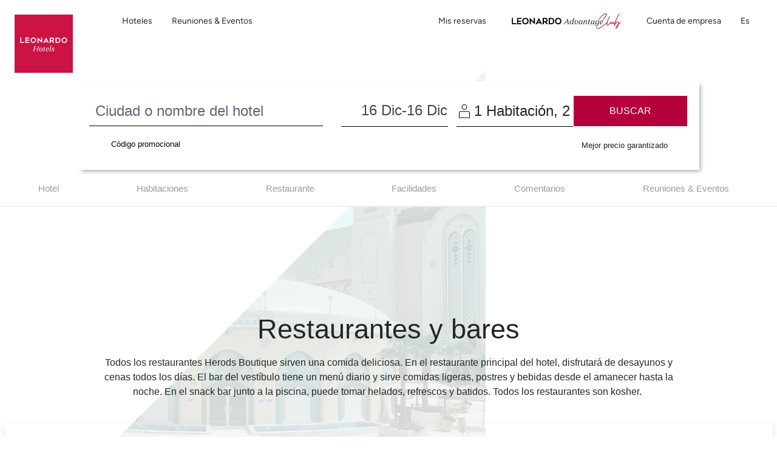

--- FILE ---
content_type: text/html;charset=UTF-8
request_url: https://www.leonardo-hotels.es/eilat/herods-boutique-eilat-hotel/restaurants
body_size: 130036
content:
<!--revision force --><!DOCTYPE html><html dir="ltr" lang="es" data-beasties-container><head>
    <meta charset="utf-8">
    <title>Restaurantes | Herods Boutique Eilat Hotel</title>
    <base href="/">
    <meta name="viewport" content="user-scalable=no, width=device-width, initial-scale=1, minimum-scale=1">
    <meta http-equiv="X-UA-Compatible" content="IE=edge,chrome=1">
    <link rel="preload" href="/assets/fonts/new_homepage/tropical_summer_signature/TropicalSummerSignature.ttf" as="font" crossorigin="anonymous">
    <style>
      @font-face {
        font-family: TropicalSummerSignatureHome;
        src: url(assets/fonts/new_homepage/tropical_summer_signature/TropicalSummerSignature.ttf);
      }
    </style>

<!--    <link rel="preconnect dns-prefetch" href="//sababa.leonardo-hotels.com" crossorigin>
    <link rel="preconnect dns-prefetch" href="//s3.amazonaws.com" crossorigin>
    <link rel="preconnect dns-prefetch" href="//s3.eu-central-1.amazonaws.com" crossorigin>
    <link rel="preconnect dns-prefetch" href="//www.googletagmanager.com" crossorigin>
    <link rel="preconnect dns-prefetch" href="//www.google-analytics.com" crossorigin>

    <link rel="preconnect dns-prefetch" href="//apis.google.com" crossorigin>
    <link rel="preconnect dns-prefetch" href="//www.google.com" crossorigin>
    <link rel="preconnect dns-prefetch" href="//www.gstatic.com" crossorigin>-->

    <link rel="icon" type="image/png" href="/assets/favicon.png">

    <link rel="apple-touch-icon" href="/assets/favicon.png">
    <link rel="apple-touch-icon" sizes="152x152" href="/assets/favicon.png">
    <link rel="apple-touch-icon" sizes="180x180" href="/assets/favicon.png">
    <link rel="apple-touch-icon" sizes="167x167" href="/assets/favicon.png">

    <meta name="apple-mobile-web-app-title" content="Leonardo Hotels">
    <meta name="apple-mobile-web-app-capable" content="yes">
    <meta name="apple-mobile-web-app-status-bar-style" content="black-translucent">

    <link rel="manifest" href="manifest.webmanifest" crossorigin="use-credentials">
    <meta name="theme-color" content="#1976d2">
    <script src="https://cdn.jsdelivr.net/npm/promise-polyfill@8/dist/polyfill.min.js"></script> <!-- Promise polyfill -->
    <script type="text/javaScript" src="https://translate.google.com/translate_a/element.js?cb=googleTranslateElementInit"></script>
    <script src="https://unpkg.com/@googlemaps/markerclustererplus/dist/index.min.js"></script>

    <!-- OwnID -->
    <script src="https://cdn.uat.ownid.com/sdk/8m0i71568j7di3" async type="module"></script>

    <!-- RateParity -->
    <script>
      window.rptCommandQueue = window.rptCommandQueue || [];
      window.rpt = function() { window.rptCommandQueue.push(...arguments); };
    </script>
    <!-- todo: delete it and replace with svg stripe loader for webpack after angular-cli supports webpack custom configs or after we go with 'ng eject'  -->
    <!-- <script type="text/javascript">
      const ajax = new XMLHttpRequest();
      ajax.open('GET', './assets/sprite.svg', true);
      ajax.send();
      ajax.onload = function() {
        const div = document.createElement('div');
        div.setAttribute('class', 'sprite');
        div.style.visibility = 'hidden';3
        div.innerHTML = ajax.responseText;
        document.body.insertBefore(div, document.body.childNodes[0]);
      };
    </script> -->

  <style>:root{--bs-blue: #007AFF;--bs-indigo: #6610f2;--bs-purple: #6f42c1;--bs-pink: #e83e8c;--bs-red: #B5003B;--bs-orange: #ff6c3d;--bs-yellow: #ffc107;--bs-green: #00C114;--bs-teal: #9DECE1;--bs-cyan: #00abd6;--bs-white: #fff;--bs-gray: #616677;--bs-gray-dark: #343a40;--bs-light-periwinkle: #d5d8e1;--bs-gray-100: #F7F7F7;--bs-gray-150: #EFEFEF;--bs-gray-200: #e9e1e1;--bs-gray-300: #dbdbdb;--bs-gray-400: #a8abb5;--bs-gray-500: #9b9b9b;--bs-gray-600: #616677;--bs-gray-700: #495057;--bs-gray-750: #44474d;--bs-gray-800: #343a40;--bs-gray-900: #333333;--bs-primary: #B5003B;--bs-secondary: #616677;--bs-success: #00C114;--bs-info: #00abd6;--bs-warning: #ffc107;--bs-danger: #B5003B;--bs-light: #fff;--bs-dark: #262626;--bs-primary-rgb: 181, 0, 59;--bs-secondary-rgb: 97, 102, 119;--bs-success-rgb: 0, 193, 20;--bs-info-rgb: 0, 171, 214;--bs-warning-rgb: 255, 193, 7;--bs-danger-rgb: 181, 0, 59;--bs-light-rgb: 255, 255, 255;--bs-dark-rgb: 38, 38, 38;--bs-primary-text-emphasis: rgb(72.4, 0, 23.6);--bs-secondary-text-emphasis: rgb(38.8, 40.8, 47.6);--bs-success-text-emphasis: rgb(0, 77.2, 8);--bs-info-text-emphasis: rgb(0, 68.4, 85.6);--bs-warning-text-emphasis: rgb(102, 77.2, 2.8);--bs-danger-text-emphasis: rgb(72.4, 0, 23.6);--bs-light-text-emphasis: #495057;--bs-dark-text-emphasis: #495057;--bs-primary-bg-subtle: rgb(240.2, 204, 215.8);--bs-secondary-bg-subtle: rgb(223.4, 224.4, 227.8);--bs-success-bg-subtle: rgb(204, 242.6, 208);--bs-info-bg-subtle: rgb(204, 238.2, 246.8);--bs-warning-bg-subtle: rgb(255, 242.6, 205.4);--bs-danger-bg-subtle: rgb(240.2, 204, 215.8);--bs-light-bg-subtle: #fbfbfb;--bs-dark-bg-subtle: #a8abb5;--bs-primary-border-subtle: rgb(225.4, 153, 176.6);--bs-secondary-border-subtle: rgb(191.8, 193.8, 200.6);--bs-success-border-subtle: rgb(153, 230.2, 161);--bs-info-border-subtle: rgb(153, 221.4, 238.6);--bs-warning-border-subtle: rgb(255, 230.2, 155.8);--bs-danger-border-subtle: rgb(225.4, 153, 176.6);--bs-light-border-subtle: #e9e1e1;--bs-dark-border-subtle: #9b9b9b;--bs-white-rgb: 255, 255, 255;--bs-black-rgb: 0, 0, 0;--bs-font-sans-serif: "ITCAvantGardePro", -apple-system, BlinkMacSystemFont, "Segoe UI", Roboto, "Helvetica Neue", Arial, sans-serif, "Apple Color Emoji", "Segoe UI Emoji", "Segoe UI Symbol";--bs-font-monospace: "SFMono-Regular", Menlo, Monaco, Consolas, "Liberation Mono", "Courier New", monospace;--bs-gradient: linear-gradient(180deg, rgba(255, 255, 255, .15), rgba(255, 255, 255, 0));--bs-body-font-family: "ITCAvantGardePro", -apple-system, BlinkMacSystemFont, "Segoe UI", Roboto, "Helvetica Neue", Arial, sans-serif, "Apple Color Emoji", "Segoe UI Emoji", "Segoe UI Symbol";--bs-body-font-size: 1rem;--bs-body-font-weight: 400;--bs-body-line-height: 1.5;--bs-body-color: #262626;--bs-body-color-rgb: 38, 38, 38;--bs-body-bg: #fff;--bs-body-bg-rgb: 255, 255, 255;--bs-emphasis-color: #000;--bs-emphasis-color-rgb: 0, 0, 0;--bs-secondary-color: rgba(38, 38, 38, .75);--bs-secondary-color-rgb: 38, 38, 38;--bs-secondary-bg: #e9e1e1;--bs-secondary-bg-rgb: 233, 225, 225;--bs-tertiary-color: rgba(38, 38, 38, .5);--bs-tertiary-color-rgb: 38, 38, 38;--bs-tertiary-bg: transparent;--bs-tertiary-bg-rgb: 0, 0, 0;--bs-heading-color: inherit;--bs-link-color: #B5003B;--bs-link-color-rgb: 181, 0, 59;--bs-link-decoration: none;--bs-link-hover-color: rgb(153.85, 0, 50.15);--bs-link-hover-color-rgb: 154, 0, 50;--bs-link-hover-decoration: underline;--bs-code-color: #e83e8c;--bs-highlight-color: #262626;--bs-highlight-bg: #fcf8e3;--bs-border-width: 1px;--bs-border-style: solid;--bs-border-color: #dbdbdb;--bs-border-color-translucent: rgba(0, 0, 0, .175);--bs-border-radius: 3px;--bs-border-radius-sm: 3px;--bs-border-radius-lg: 3px;--bs-border-radius-xl: 1rem;--bs-border-radius-xxl: 2rem;--bs-border-radius-2xl: var(--bs-border-radius-xxl);--bs-border-radius-pill: 50rem;--bs-box-shadow: 0 .5rem 1rem rgba(0, 0, 0, .15);--bs-box-shadow-sm: 0 .125rem .25rem rgba(0, 0, 0, .075);--bs-box-shadow-lg: 0 1rem 3rem rgba(0, 0, 0, .175);--bs-box-shadow-inset: inset 0 1px 2px rgba(0, 0, 0, .075);--bs-focus-ring-width: .25rem;--bs-focus-ring-opacity: .25;--bs-focus-ring-color: rgba(181, 0, 59, .25);--bs-form-valid-color: #00C114;--bs-form-valid-border-color: #00C114;--bs-form-invalid-color: #B5003B;--bs-form-invalid-border-color: #B5003B}*,*:before,*:after{box-sizing:border-box}@media (prefers-reduced-motion: no-preference){:root{scroll-behavior:smooth}}body{margin:0;font-family:var(--bs-body-font-family);font-size:var(--bs-body-font-size);font-weight:var(--bs-body-font-weight);line-height:var(--bs-body-line-height);color:var(--bs-body-color);text-align:var(--bs-body-text-align);background-color:var(--bs-body-bg);-webkit-text-size-adjust:100%;-webkit-tap-highlight-color:rgba(0,0,0,0)}h3,h2,h1{margin-top:0;margin-bottom:.5rem;font-family:inherit;font-weight:400;line-height:1.2;color:var(--bs-heading-color)}h1{font-size:calc(1.40625rem + 1.875vw)}@media (min-width: 1200px){h1{font-size:2.8125rem}}h2{font-size:calc(1.325rem + .9vw)}@media (min-width: 1200px){h2{font-size:2rem}}h3{font-size:calc(1.3rem + .6vw)}@media (min-width: 1200px){h3{font-size:1.75rem}}p{margin-top:0;margin-bottom:1rem}ol,ul{padding-left:2rem}ol,ul{margin-top:0;margin-bottom:1rem}strong{font-weight:bolder}small{font-size:.875em}a{color:rgba(var(--bs-link-color-rgb),var(--bs-link-opacity, 1));text-decoration:none}a:hover{--bs-link-color-rgb: var(--bs-link-hover-color-rgb);text-decoration:underline}a:not([href]):not([class]),a:not([href]):not([class]):hover{color:inherit;text-decoration:none}img,svg{vertical-align:middle}label{display:inline-block}button{border-radius:0}button:focus:not(:focus-visible){outline:0}input,button{margin:0;font-family:inherit;font-size:inherit;line-height:inherit}button{text-transform:none}[list]:not([type=date]):not([type=datetime-local]):not([type=month]):not([type=week]):not([type=time])::-webkit-calendar-picker-indicator{display:none!important}button,[type=button],[type=submit]{-webkit-appearance:button}button:not(:disabled),[type=button]:not(:disabled),[type=submit]:not(:disabled){cursor:pointer}[hidden]{display:none!important}.container{--bs-gutter-x: 15px;--bs-gutter-y: 0;width:100%;padding-right:calc(var(--bs-gutter-x) * .5);padding-left:calc(var(--bs-gutter-x) * .5);margin-right:auto;margin-left:auto}@media (min-width: 576px){.container{max-width:540px}}@media (min-width: 768px){.container{max-width:720px}}@media (min-width: 992px){.container{max-width:960px}}@media (min-width: 1200px){.container{max-width:1320px}}:root{--bs-breakpoint-xs: 0;--bs-breakpoint-xs-350: 350px;--bs-breakpoint-sm: 576px;--bs-breakpoint-md: 768px;--bs-breakpoint-lg: 992px;--bs-breakpoint-xl: 1200px}.row{--bs-gutter-x: 30px;--bs-gutter-y: 0;display:flex;flex-wrap:wrap;margin-top:calc(-1 * var(--bs-gutter-y));margin-right:calc(-.5 * var(--bs-gutter-x));margin-left:calc(-.5 * var(--bs-gutter-x))}.row>*{flex-shrink:0;width:100%;max-width:100%;padding-right:calc(var(--bs-gutter-x) * .5);padding-left:calc(var(--bs-gutter-x) * .5);margin-top:var(--bs-gutter-y)}.col{flex:1 0 0%}.col-auto{flex:0 0 auto;width:auto}.col-6{flex:0 0 auto;width:50%}.col-12{flex:0 0 auto;width:100%}.g-0{--bs-gutter-x: 0}.g-0{--bs-gutter-y: 0}@media (min-width: 576px){.col-sm-12{flex:0 0 auto;width:100%}}@media (min-width: 768px){.col-md{flex:1 0 0%}.col-md-7{flex:0 0 auto;width:58.33333333%}}@media (min-width: 992px){.col-lg-2{flex:0 0 auto;width:16.66666667%}.col-lg-3{flex:0 0 auto;width:25%}.col-lg-4{flex:0 0 auto;width:33.33333333%}.col-lg-5{flex:0 0 auto;width:41.66666667%}.col-lg-8{flex:0 0 auto;width:66.66666667%}}@media (min-width: 1200px){.col-xl-auto{flex:0 0 auto;width:auto}.col-xl-3{flex:0 0 auto;width:25%}.col-xl-6{flex:0 0 auto;width:50%}.col-xl-8{flex:0 0 auto;width:66.66666667%}}.form-control{display:block;width:100%;padding:.5rem 1.75rem;font-size:1rem;font-weight:400;line-height:2;color:#44474d;appearance:none;background-color:#fff;background-clip:padding-box;border:1px solid #a8abb5;border-radius:3px;transition:border-color .15s ease-in-out,box-shadow .15s ease-in-out}@media (prefers-reduced-motion: reduce){.form-control{transition:none}}.form-control:focus{color:#44474d;background-color:#fff;border-color:#00abd6;outline:0;box-shadow:none}.form-control::-webkit-date-and-time-value{min-width:85px;height:2em;margin:0}.form-control::-webkit-datetime-edit{display:block;padding:0}.form-control::placeholder{color:#616677;opacity:1}.form-control:disabled{background-color:#fff;opacity:1}.form-control::file-selector-button{padding:.5rem 1.75rem;margin:-.5rem -1.75rem;margin-inline-end:1.75rem;color:#44474d;background-color:#fff;pointer-events:none;border-color:inherit;border-style:solid;border-width:0;border-inline-end-width:1px;border-radius:0;transition:color .15s ease-in-out,background-color .15s ease-in-out,border-color .15s ease-in-out,box-shadow .15s ease-in-out}@media (prefers-reduced-motion: reduce){.form-control::file-selector-button{transition:none}}.form-control:hover:not(:disabled):not([readonly])::file-selector-button{background-color:#f2f2f2}.form-control-sm{min-height:calc(1.5em + .5rem + 2px);padding:.25rem .5rem;font-size:.875rem;border-radius:3px}.form-control-sm::file-selector-button{padding:.25rem .5rem;margin:-.25rem -.5rem;margin-inline-end:.5rem}.input-group{position:relative;display:flex;flex-wrap:wrap;align-items:stretch;width:100%}.input-group>.form-control{position:relative;flex:1 1 auto;width:1%;min-width:0}.input-group>.form-control:focus{z-index:5}.input-group-text{display:flex;align-items:center;padding:.5rem 1.75rem;font-size:1rem;font-weight:400;line-height:2;color:#44474d;text-align:center;white-space:nowrap;background-color:#fff;border:1px solid transparent;border-radius:3px}.input-group:not(.has-validation)>:not(:last-child):not(.dropdown-toggle):not(.dropdown-menu):not(.form-floating),.input-group:not(.has-validation)>.dropdown-toggle:nth-last-child(n+3),.input-group:not(.has-validation)>.form-floating:not(:last-child)>.form-control{border-top-right-radius:0;border-bottom-right-radius:0}.input-group>:not(:first-child):not(.dropdown-menu):not(.valid-tooltip):not(.valid-feedback):not(.invalid-tooltip):not(.invalid-feedback){margin-left:-1px;border-top-left-radius:0;border-bottom-left-radius:0}.invalid-tooltip{position:absolute;top:100%;z-index:5;display:none;max-width:100%;padding:.25rem .5rem;margin-top:.1rem;font-size:1rem;line-height:1.5;color:#fff;background-color:var(--bs-danger);border-radius:3px}.btn{--bs-btn-padding-x: 1.75rem;--bs-btn-padding-y: .75rem;--bs-btn-font-family: ;--bs-btn-font-size: 1rem;--bs-btn-font-weight: 500;--bs-btn-line-height: 1;--bs-btn-color: var(--bs-body-color);--bs-btn-bg: transparent;--bs-btn-border-width: 1px;--bs-btn-border-color: transparent;--bs-btn-border-radius: 3px;--bs-btn-hover-border-color: transparent;--bs-btn-box-shadow: inset 0 1px 0 rgba(255, 255, 255, .15), 0 1px 1px rgba(0, 0, 0, .075);--bs-btn-disabled-opacity: .65;--bs-btn-focus-box-shadow: 0 0 0 .2rem rgba(var(--bs-btn-focus-shadow-rgb), .5);display:inline-block;padding:var(--bs-btn-padding-y) var(--bs-btn-padding-x);font-family:var(--bs-btn-font-family);font-size:var(--bs-btn-font-size);font-weight:var(--bs-btn-font-weight);line-height:var(--bs-btn-line-height);color:var(--bs-btn-color);text-align:center;vertical-align:middle;cursor:pointer;-webkit-user-select:none;user-select:none;border:var(--bs-btn-border-width) solid var(--bs-btn-border-color);border-radius:var(--bs-btn-border-radius);background-color:var(--bs-btn-bg);transition:color .15s ease-in-out,background-color .15s ease-in-out,border-color .15s ease-in-out,box-shadow .15s ease-in-out}@media (prefers-reduced-motion: reduce){.btn{transition:none}}.btn:hover{color:var(--bs-btn-hover-color);text-decoration:none;background-color:var(--bs-btn-hover-bg);border-color:var(--bs-btn-hover-border-color)}.btn:focus-visible{color:var(--bs-btn-hover-color);background-color:var(--bs-btn-hover-bg);border-color:var(--bs-btn-hover-border-color);outline:0;box-shadow:var(--bs-btn-focus-box-shadow)}.btn:first-child:active{color:var(--bs-btn-active-color);background-color:var(--bs-btn-active-bg);border-color:var(--bs-btn-active-border-color)}.btn:first-child:active:focus-visible{box-shadow:var(--bs-btn-focus-box-shadow)}.btn:disabled{color:var(--bs-btn-disabled-color);pointer-events:none;background-color:var(--bs-btn-disabled-bg);border-color:var(--bs-btn-disabled-border-color);opacity:var(--bs-btn-disabled-opacity)}.btn-primary{--bs-btn-color: #fff;--bs-btn-bg: #B5003B;--bs-btn-border-color: #B5003B;--bs-btn-hover-color: #fff;--bs-btn-hover-bg: rgb(153.85, 0, 50.15);--bs-btn-hover-border-color: rgb(144.8, 0, 47.2);--bs-btn-focus-shadow-rgb: 192, 38, 88;--bs-btn-active-color: #fff;--bs-btn-active-bg: rgb(144.8, 0, 47.2);--bs-btn-active-border-color: rgb(135.75, 0, 44.25);--bs-btn-active-shadow: inset 0 3px 5px rgba(0, 0, 0, .125);--bs-btn-disabled-color: #fff;--bs-btn-disabled-bg: #B5003B;--bs-btn-disabled-border-color: #B5003B}.dropdown{position:relative}.dropdown-menu{--bs-dropdown-zindex: 1000;--bs-dropdown-min-width: 10rem;--bs-dropdown-padding-x: 0;--bs-dropdown-padding-y: .5rem;--bs-dropdown-spacer: 5px;--bs-dropdown-font-size: 1rem;--bs-dropdown-color: #262626;--bs-dropdown-bg: #fff;--bs-dropdown-border-color: rgba(0, 0, 0, .15);--bs-dropdown-border-radius: 3px;--bs-dropdown-border-width: 1px;--bs-dropdown-inner-border-radius: 2px;--bs-dropdown-divider-bg: #e9e1e1;--bs-dropdown-divider-margin-y: .5rem;--bs-dropdown-box-shadow: 0 .5rem 1rem rgba(0, 0, 0, .175);--bs-dropdown-link-color: #333333;--bs-dropdown-link-hover-color: rgb(48.45, 48.45, 48.45);--bs-dropdown-link-hover-bg: #F7F7F7;--bs-dropdown-link-active-color: #fff;--bs-dropdown-link-active-bg: #B5003B;--bs-dropdown-link-disabled-color: #616677;--bs-dropdown-item-padding-x: 1.5rem;--bs-dropdown-item-padding-y: .25rem;--bs-dropdown-header-color: #616677;--bs-dropdown-header-padding-x: 1.5rem;--bs-dropdown-header-padding-y: .5rem;position:absolute;z-index:var(--bs-dropdown-zindex);display:none;min-width:var(--bs-dropdown-min-width);padding:var(--bs-dropdown-padding-y) var(--bs-dropdown-padding-x);margin:0;font-size:var(--bs-dropdown-font-size);color:var(--bs-dropdown-color);text-align:left;list-style:none;background-color:var(--bs-dropdown-bg);background-clip:padding-box;border:var(--bs-dropdown-border-width) solid var(--bs-dropdown-border-color);border-radius:var(--bs-dropdown-border-radius)}.dropdown-item{display:block;width:100%;padding:var(--bs-dropdown-item-padding-y) var(--bs-dropdown-item-padding-x);clear:both;font-weight:400;color:var(--bs-dropdown-link-color);text-align:inherit;white-space:nowrap;background-color:transparent;border:0;border-radius:var(--bs-dropdown-item-border-radius, 0)}.dropdown-item:hover,.dropdown-item:focus{color:var(--bs-dropdown-link-hover-color);text-decoration:none;background-color:var(--bs-dropdown-link-hover-bg)}.dropdown-item:active{color:var(--bs-dropdown-link-active-color);text-decoration:none;background-color:var(--bs-dropdown-link-active-bg)}.dropdown-item:disabled{color:var(--bs-dropdown-link-disabled-color);pointer-events:none;background-color:transparent}.nav-link{display:block;padding:var(--bs-nav-link-padding-y) var(--bs-nav-link-padding-x);font-size:var(--bs-nav-link-font-size);font-weight:var(--bs-nav-link-font-weight);color:var(--bs-nav-link-color);background:none;border:0;transition:color .15s ease-in-out,background-color .15s ease-in-out,border-color .15s ease-in-out}@media (prefers-reduced-motion: reduce){.nav-link{transition:none}}.nav-link:hover,.nav-link:focus{color:var(--bs-nav-link-hover-color);text-decoration:none}.nav-link:focus-visible{outline:0;box-shadow:0 0 0 .25rem #b5003b40}.nav-link:disabled{color:var(--bs-nav-link-disabled-color);pointer-events:none;cursor:default}.navbar{--bs-navbar-padding-x: 0;--bs-navbar-padding-y: 0;--bs-navbar-color: #262626;--bs-navbar-hover-color: rgba(0, 0, 0, .7);--bs-navbar-disabled-color: rgba(0, 0, 0, .3);--bs-navbar-active-color: rgba(0, 0, 0, .9);--bs-navbar-brand-padding-y: 0;--bs-navbar-brand-margin-end: 1rem;--bs-navbar-brand-font-size: 1.25rem;--bs-navbar-brand-color: rgba(0, 0, 0, .9);--bs-navbar-brand-hover-color: rgba(0, 0, 0, .9);--bs-navbar-nav-link-padding-x: 1rem;--bs-navbar-toggler-padding-y: 1rem;--bs-navbar-toggler-padding-x: 1rem;--bs-navbar-toggler-font-size: .875rem;--bs-navbar-toggler-icon-bg: none;--bs-navbar-toggler-border-color: transparent;--bs-navbar-toggler-border-radius: 0;--bs-navbar-toggler-focus-width: .2rem;--bs-navbar-toggler-transition: box-shadow .15s ease-in-out;position:relative;display:flex;flex-wrap:wrap;align-items:center;justify-content:space-between;padding:var(--bs-navbar-padding-y) var(--bs-navbar-padding-x)}.navbar-brand{padding-top:var(--bs-navbar-brand-padding-y);padding-bottom:var(--bs-navbar-brand-padding-y);margin-right:var(--bs-navbar-brand-margin-end);font-size:var(--bs-navbar-brand-font-size);color:var(--bs-navbar-brand-color);white-space:nowrap}.navbar-brand:hover,.navbar-brand:focus{color:var(--bs-navbar-brand-hover-color);text-decoration:none}.navbar-nav{--bs-nav-link-padding-x: 0;--bs-nav-link-padding-y: 0;--bs-nav-link-font-weight: ;--bs-nav-link-color: var(--bs-navbar-color);--bs-nav-link-hover-color: var(--bs-navbar-hover-color);--bs-nav-link-disabled-color: var(--bs-navbar-disabled-color);display:flex;flex-direction:column;padding-left:0;margin-bottom:0;list-style:none}.navbar-nav .dropdown-menu{position:static}.navbar-toggler{padding:var(--bs-navbar-toggler-padding-y) var(--bs-navbar-toggler-padding-x);font-size:var(--bs-navbar-toggler-font-size);line-height:1;color:var(--bs-navbar-color);background-color:transparent;border:var(--bs-border-width) solid var(--bs-navbar-toggler-border-color);border-radius:var(--bs-navbar-toggler-border-radius);transition:var(--bs-navbar-toggler-transition)}@media (prefers-reduced-motion: reduce){.navbar-toggler{transition:none}}.navbar-toggler:hover{text-decoration:none}.navbar-toggler:focus{text-decoration:none;outline:0;box-shadow:0 0 0 var(--bs-navbar-toggler-focus-width)}.navbar-toggler-icon{display:inline-block;width:1.5em;height:1.5em;vertical-align:middle;background-image:var(--bs-navbar-toggler-icon-bg);background-repeat:no-repeat;background-position:center;background-size:100%}@media (min-width: 992px){.navbar-expand-lg{flex-wrap:nowrap;justify-content:flex-start}.navbar-expand-lg .navbar-nav{flex-direction:row}.navbar-expand-lg .navbar-nav .dropdown-menu{position:absolute}.navbar-expand-lg .navbar-nav .nav-link{padding-right:var(--bs-navbar-nav-link-padding-x);padding-left:var(--bs-navbar-nav-link-padding-x)}.navbar-expand-lg .navbar-toggler{display:none}}.breadcrumb{--bs-breadcrumb-padding-x: 1rem;--bs-breadcrumb-padding-y: .75rem;--bs-breadcrumb-margin-bottom: 1rem;--bs-breadcrumb-bg: #e9e1e1;--bs-breadcrumb-border-radius: 3px;--bs-breadcrumb-divider-color: #616677;--bs-breadcrumb-item-padding-x: .5rem;--bs-breadcrumb-item-active-color: #616677;display:flex;flex-wrap:wrap;padding:var(--bs-breadcrumb-padding-y) var(--bs-breadcrumb-padding-x);margin-bottom:var(--bs-breadcrumb-margin-bottom);font-size:var(--bs-breadcrumb-font-size);list-style:none;background-color:var(--bs-breadcrumb-bg);border-radius:var(--bs-breadcrumb-border-radius)}.fixed-top{position:fixed;top:0;right:0;left:0;z-index:1030}.visually-hidden{width:1px!important;height:1px!important;padding:0!important;margin:-1px!important;overflow:hidden!important;clip:rect(0,0,0,0)!important;white-space:nowrap!important;border:0!important}.visually-hidden:not(caption){position:absolute!important}.d-inline-block{display:inline-block!important}.d-block{display:block!important}.d-flex{display:flex!important}.d-none{display:none!important}.shadow-sm{box-shadow:var(--bs-box-shadow-sm)!important}.position-relative{position:relative!important}.position-absolute{position:absolute!important}.h-100{height:100%!important}.flex-fill{flex:1 1 auto!important}.flex-column{flex-direction:column!important}.flex-grow-1{flex-grow:1!important}.flex-nowrap{flex-wrap:nowrap!important}.justify-content-center{justify-content:center!important}.justify-content-between{justify-content:space-between!important}.align-items-center{align-items:center!important}.mx-1{margin-right:.25rem!important;margin-left:.25rem!important}.mx-2{margin-right:.5rem!important;margin-left:.5rem!important}.mx-auto{margin-right:auto!important;margin-left:auto!important}.mt-0{margin-top:0!important}.mt-1{margin-top:.25rem!important}.mt-3{margin-top:1rem!important}.mt-4{margin-top:1.5rem!important}.mt-5{margin-top:3.5rem!important}.me-2{margin-right:.5rem!important}.mb-1{margin-bottom:.25rem!important}.mb-2{margin-bottom:.5rem!important}.mb-3{margin-bottom:1rem!important}.mb-4{margin-bottom:1.5rem!important}.p-0{padding:0!important}.p-4{padding:1.5rem!important}.px-0{padding-right:0!important;padding-left:0!important}.px-2{padding-right:.5rem!important;padding-left:.5rem!important}.py-0{padding-top:0!important;padding-bottom:0!important}.py-1{padding-top:.25rem!important;padding-bottom:.25rem!important}.pt-2{padding-top:.5rem!important}.pt-4{padding-top:1.5rem!important}.pt-6{padding-top:4rem!important}.pe-0{padding-right:0!important}.pe-2{padding-right:.5rem!important}.pe-3{padding-right:1rem!important}.pb-0{padding-bottom:0!important}.pb-3{padding-bottom:1rem!important}.ps-2{padding-left:.5rem!important}.text-center{text-align:center!important}.text-uppercase{text-transform:uppercase!important}.text-capitalize{text-transform:capitalize!important}.text-secondary{--bs-text-opacity: 1;color:rgba(var(--bs-secondary-rgb),var(--bs-text-opacity))!important}.text-light{--bs-text-opacity: 1;color:rgba(var(--bs-light-rgb),var(--bs-text-opacity))!important}.text-dark{--bs-text-opacity: 1;color:rgba(var(--bs-dark-rgb),var(--bs-text-opacity))!important}.text-white{--bs-text-opacity: 1;color:rgba(var(--bs-white-rgb),var(--bs-text-opacity))!important}.bg-primary{--bs-bg-opacity: 1;background-color:rgba(var(--bs-primary-rgb),var(--bs-bg-opacity))!important}@media (min-width: 350px){.p-xs-350-3{padding:1rem!important}}@media (min-width: 576px){.d-sm-block{display:block!important}.mt-sm-0{margin-top:0!important}.p-sm-3{padding:1rem!important}.pt-sm-5{padding-top:3.5rem!important}}@media (min-width: 768px){.align-items-md-center{align-items:center!important}.my-md-0{margin-top:0!important;margin-bottom:0!important}.mb-md-0{margin-bottom:0!important}.pt-md-0{padding-top:0!important}.pb-md-4{padding-bottom:1.5rem!important}}@media (min-width: 992px){.d-lg-inline{display:inline!important}.d-lg-block{display:block!important}.d-lg-flex{display:flex!important}.d-lg-inline-flex{display:inline-flex!important}.d-lg-none{display:none!important}.justify-content-lg-end{justify-content:flex-end!important}.mx-lg-1{margin-right:.25rem!important;margin-left:.25rem!important}.my-lg-4{margin-top:1.5rem!important;margin-bottom:1.5rem!important}.mt-lg-0{margin-top:0!important}.mb-lg-0{margin-bottom:0!important}.mb-lg-1{margin-bottom:.25rem!important}.mb-lg-3{margin-bottom:1rem!important}.mb-lg-4{margin-bottom:1.5rem!important}.ms-lg-4{margin-left:1.5rem!important}.px-lg-3{padding-right:1rem!important;padding-left:1rem!important}.pb-lg-5{padding-bottom:3.5rem!important}.ps-lg-0{padding-left:0!important}.ps-lg-3{padding-left:1rem!important}}@media (min-width: 1200px){.mt-xl-0{margin-top:0!important}.me-xl-4{margin-right:1.5rem!important}}@media print{.d-print-none{display:none!important}}.hotel-subpage-background-image{position:absolute;z-index:-1;width:400px;top:-130px;inset-inline-end:-300px}@media (min-width: 992px){.hotel-subpage-background-image{position:absolute;z-index:-1;width:800px;top:-400px;inset-inline-end:0}}button:focus{outline:0}.btn{white-space:nowrap}.btn:focus,.btn:active:focus{box-shadow:none}.gallery-thumbnail{cursor:pointer;position:relative;display:inline-flex;width:100%;z-index:1}.input-group-prepend+.form-control{border:0;outline:none}.form-control:disabled{color:#a8abb5;border-color:#dbdbdb}.form-control:disabled:hover{color:#a8abb5;border-color:#dbdbdb}.form-control:hover{color:#44474d;border-color:#44474d}.form-control:focus:hover{color:#44474d;border-color:#00abd6}.form-control::-ms-clear{display:none}.app-link,.app-link:not([href]):not([tabindex]){color:#00abd6;border-bottom:1px solid #00abd6;cursor:pointer;line-height:1;text-decoration:none}.app-link:hover,.app-link:not([href]):not([tabindex]):hover{color:#0091b6;border-bottom-color:#0091b6}button.app-link{border-width:0 0 1px 0;padding:0;background-color:transparent;outline:none}.navbar-toggler{fill:#fff;appearance:none}.navbar-toggler:focus{box-shadow:none}.navbar-brand{fill:#fff}@media print{body .app__main{overflow:hidden}body a{page-break-inside:avoid}body h1,body h2,body h3{page-break-after:avoid;page-break-inside:avoid}body img{page-break-inside:avoid;page-break-after:avoid}body ul,body ol{page-break-before:avoid}}small{font-size:80%!important}.text-secondary{color:#616677!important}.cursor-pointer{cursor:pointer}.sticky-helper-element{height:1px;margin-top:-1px}@media (min-width: 992px){.sticky-helper-element{margin-top:11rem!important}}html,body{height:100%;padding:0;text-align:start}*:focus{outline:none}@media print{html>body>*:not(app-root){display:none!important}nav{display:none!important}}
</style><link rel="stylesheet" href="styles-XLU6IQBE.css" crossorigin="anonymous" media="print" onload="this.media='all'"><noscript><link rel="stylesheet" href="styles-XLU6IQBE.css" crossorigin="anonymous"></noscript><style ng-app-id="serverApp">@font-face{font-family:Domine;font-style:normal;font-weight:400;font-display:swap;src:url(https://fonts.gstatic.com/s/domine/v25/L0xhDFMnlVwD4h3Lt9JWnbX3jG-2X3LAE1QfE4Gu.woff2) format("woff2");unicode-range:U+0100-02BA,U+02BD-02C5,U+02C7-02CC,U+02CE-02D7,U+02DD-02FF,U+0304,U+0308,U+0329,U+1D00-1DBF,U+1E00-1E9F,U+1EF2-1EFF,U+2020,U+20A0-20AB,U+20AD-20C0,U+2113,U+2C60-2C7F,U+A720-A7FF}@font-face{font-family:Domine;font-style:normal;font-weight:400;font-display:swap;src:url(https://fonts.gstatic.com/s/domine/v25/L0xhDFMnlVwD4h3Lt9JWnbX3jG-2X3LAE1ofEw.woff2) format("woff2");unicode-range:U+0000-00FF,U+0131,U+0152-0153,U+02BB-02BC,U+02C6,U+02DA,U+02DC,U+0304,U+0308,U+0329,U+2000-206F,U+20AC,U+2122,U+2191,U+2193,U+2212,U+2215,U+FEFF,U+FFFD}@font-face{font-family:"Source Serif 4";font-style:normal;font-weight:200 900;font-display:swap;src:url(https://fonts.gstatic.com/s/sourceserif4/v14/vEFI2_tTDB4M7-auWDN0ahZJW1gW8tenXg.woff2) format("woff2");unicode-range:U+0460-052F,U+1C80-1C8A,U+20B4,U+2DE0-2DFF,U+A640-A69F,U+FE2E-FE2F}@font-face{font-family:"Source Serif 4";font-style:normal;font-weight:200 900;font-display:swap;src:url(https://fonts.gstatic.com/s/sourceserif4/v14/vEFI2_tTDB4M7-auWDN0ahZJW1gf8tenXg.woff2) format("woff2");unicode-range:U+0301,U+0400-045F,U+0490-0491,U+04B0-04B1,U+2116}@font-face{font-family:"Source Serif 4";font-style:normal;font-weight:200 900;font-display:swap;src:url(https://fonts.gstatic.com/s/sourceserif4/v14/vEFI2_tTDB4M7-auWDN0ahZJW1gY8tenXg.woff2) format("woff2");unicode-range:U+0370-0377,U+037A-037F,U+0384-038A,U+038C,U+038E-03A1,U+03A3-03FF}@font-face{font-family:"Source Serif 4";font-style:normal;font-weight:200 900;font-display:swap;src:url(https://fonts.gstatic.com/s/sourceserif4/v14/vEFI2_tTDB4M7-auWDN0ahZJW1gU8tenXg.woff2) format("woff2");unicode-range:U+0102-0103,U+0110-0111,U+0128-0129,U+0168-0169,U+01A0-01A1,U+01AF-01B0,U+0300-0301,U+0303-0304,U+0308-0309,U+0323,U+0329,U+1EA0-1EF9,U+20AB}@font-face{font-family:"Source Serif 4";font-style:normal;font-weight:200 900;font-display:swap;src:url(https://fonts.gstatic.com/s/sourceserif4/v14/vEFI2_tTDB4M7-auWDN0ahZJW1gV8tenXg.woff2) format("woff2");unicode-range:U+0100-02BA,U+02BD-02C5,U+02C7-02CC,U+02CE-02D7,U+02DD-02FF,U+0304,U+0308,U+0329,U+1D00-1DBF,U+1E00-1E9F,U+1EF2-1EFF,U+2020,U+20A0-20AB,U+20AD-20C0,U+2113,U+2C60-2C7F,U+A720-A7FF}@font-face{font-family:"Source Serif 4";font-style:normal;font-weight:200 900;font-display:swap;src:url(https://fonts.gstatic.com/s/sourceserif4/v14/vEFI2_tTDB4M7-auWDN0ahZJW1gb8tc.woff2) format("woff2");unicode-range:U+0000-00FF,U+0131,U+0152-0153,U+02BB-02BC,U+02C6,U+02DA,U+02DC,U+0304,U+0308,U+0329,U+2000-206F,U+20AC,U+2122,U+2191,U+2193,U+2212,U+2215,U+FEFF,U+FFFD}@font-face{font-family:"Source Serif 4";font-style:italic;font-weight:200 900;font-display:swap;src:url(https://fonts.gstatic.com/s/sourceserif4/v14/vEFK2_tTDB4M7-auWDN0ahZJW1gewti_Wo7H.woff2) format("woff2");unicode-range:U+0460-052F,U+1C80-1C8A,U+20B4,U+2DE0-2DFF,U+A640-A69F,U+FE2E-FE2F}@font-face{font-family:"Source Serif 4";font-style:italic;font-weight:200 900;font-display:swap;src:url(https://fonts.gstatic.com/s/sourceserif4/v14/vEFK2_tTDB4M7-auWDN0ahZJW1gewtG_Wo7H.woff2) format("woff2");unicode-range:U+0301,U+0400-045F,U+0490-0491,U+04B0-04B1,U+2116}@font-face{font-family:"Source Serif 4";font-style:italic;font-weight:200 900;font-display:swap;src:url(https://fonts.gstatic.com/s/sourceserif4/v14/vEFK2_tTDB4M7-auWDN0ahZJW1gewta_Wo7H.woff2) format("woff2");unicode-range:U+0370-0377,U+037A-037F,U+0384-038A,U+038C,U+038E-03A1,U+03A3-03FF}@font-face{font-family:"Source Serif 4";font-style:italic;font-weight:200 900;font-display:swap;src:url(https://fonts.gstatic.com/s/sourceserif4/v14/vEFK2_tTDB4M7-auWDN0ahZJW1gewtq_Wo7H.woff2) format("woff2");unicode-range:U+0102-0103,U+0110-0111,U+0128-0129,U+0168-0169,U+01A0-01A1,U+01AF-01B0,U+0300-0301,U+0303-0304,U+0308-0309,U+0323,U+0329,U+1EA0-1EF9,U+20AB}@font-face{font-family:"Source Serif 4";font-style:italic;font-weight:200 900;font-display:swap;src:url(https://fonts.gstatic.com/s/sourceserif4/v14/vEFK2_tTDB4M7-auWDN0ahZJW1gewtu_Wo7H.woff2) format("woff2");unicode-range:U+0100-02BA,U+02BD-02C5,U+02C7-02CC,U+02CE-02D7,U+02DD-02FF,U+0304,U+0308,U+0329,U+1D00-1DBF,U+1E00-1E9F,U+1EF2-1EFF,U+2020,U+20A0-20AB,U+20AD-20C0,U+2113,U+2C60-2C7F,U+A720-A7FF}@font-face{font-family:"Source Serif 4";font-style:italic;font-weight:200 900;font-display:swap;src:url(https://fonts.gstatic.com/s/sourceserif4/v14/vEFK2_tTDB4M7-auWDN0ahZJW1gewtW_Wg.woff2) format("woff2");unicode-range:U+0000-00FF,U+0131,U+0152-0153,U+02BB-02BC,U+02C6,U+02DA,U+02DC,U+0304,U+0308,U+0329,U+2000-206F,U+20AC,U+2122,U+2191,U+2193,U+2212,U+2215,U+FEFF,U+FFFD}@font-face{font-family:Material Symbols Outlined;font-style:normal;font-weight:400;src:url(https://fonts.gstatic.com/s/materialsymbolsoutlined/v303/kJF1BvYX7BgnkSrUwT8OhrdQw4oELdPIeeII9v6oDMzByHX9rA6RzaxHMPdY43zj-jCxv3fzvRNU22ZXGJpEpjC_1v-p_4MrImHCIJIZrDCvHOej.woff2) format("woff2")}.material-symbols-outlined[_ngcontent-serverApp-c3276755379]{font-family:Material Symbols Outlined;font-weight:400;font-style:normal;font-size:24px;line-height:1;letter-spacing:normal;text-transform:none;display:inline-block;white-space:nowrap;word-wrap:normal;direction:ltr;-webkit-font-feature-settings:"liga";-webkit-font-smoothing:antialiased}main[_ngcontent-serverApp-c3276755379]{display:flex;flex:1 1 auto;flex-direction:column;min-height:100vh;overflow-x:hidden}@media (min-width: 992px){main[_ngcontent-serverApp-c3276755379]{overflow-x:initial}}@media (max-width: 991.98px){main[_ngcontent-serverApp-c3276755379]:has(app-sustainability){overflow-x:unset}}</style><style ng-app-id="serverApp">@font-face{font-family:Domine;font-style:normal;font-weight:400;font-display:swap;src:url(https://fonts.gstatic.com/s/domine/v25/L0xhDFMnlVwD4h3Lt9JWnbX3jG-2X3LAE1QfE4Gu.woff2) format("woff2");unicode-range:U+0100-02BA,U+02BD-02C5,U+02C7-02CC,U+02CE-02D7,U+02DD-02FF,U+0304,U+0308,U+0329,U+1D00-1DBF,U+1E00-1E9F,U+1EF2-1EFF,U+2020,U+20A0-20AB,U+20AD-20C0,U+2113,U+2C60-2C7F,U+A720-A7FF}@font-face{font-family:Domine;font-style:normal;font-weight:400;font-display:swap;src:url(https://fonts.gstatic.com/s/domine/v25/L0xhDFMnlVwD4h3Lt9JWnbX3jG-2X3LAE1ofEw.woff2) format("woff2");unicode-range:U+0000-00FF,U+0131,U+0152-0153,U+02BB-02BC,U+02C6,U+02DA,U+02DC,U+0304,U+0308,U+0329,U+2000-206F,U+20AC,U+2122,U+2191,U+2193,U+2212,U+2215,U+FEFF,U+FFFD}@font-face{font-family:"Source Serif 4";font-style:normal;font-weight:200 900;font-display:swap;src:url(https://fonts.gstatic.com/s/sourceserif4/v14/vEFI2_tTDB4M7-auWDN0ahZJW1gW8tenXg.woff2) format("woff2");unicode-range:U+0460-052F,U+1C80-1C8A,U+20B4,U+2DE0-2DFF,U+A640-A69F,U+FE2E-FE2F}@font-face{font-family:"Source Serif 4";font-style:normal;font-weight:200 900;font-display:swap;src:url(https://fonts.gstatic.com/s/sourceserif4/v14/vEFI2_tTDB4M7-auWDN0ahZJW1gf8tenXg.woff2) format("woff2");unicode-range:U+0301,U+0400-045F,U+0490-0491,U+04B0-04B1,U+2116}@font-face{font-family:"Source Serif 4";font-style:normal;font-weight:200 900;font-display:swap;src:url(https://fonts.gstatic.com/s/sourceserif4/v14/vEFI2_tTDB4M7-auWDN0ahZJW1gY8tenXg.woff2) format("woff2");unicode-range:U+0370-0377,U+037A-037F,U+0384-038A,U+038C,U+038E-03A1,U+03A3-03FF}@font-face{font-family:"Source Serif 4";font-style:normal;font-weight:200 900;font-display:swap;src:url(https://fonts.gstatic.com/s/sourceserif4/v14/vEFI2_tTDB4M7-auWDN0ahZJW1gU8tenXg.woff2) format("woff2");unicode-range:U+0102-0103,U+0110-0111,U+0128-0129,U+0168-0169,U+01A0-01A1,U+01AF-01B0,U+0300-0301,U+0303-0304,U+0308-0309,U+0323,U+0329,U+1EA0-1EF9,U+20AB}@font-face{font-family:"Source Serif 4";font-style:normal;font-weight:200 900;font-display:swap;src:url(https://fonts.gstatic.com/s/sourceserif4/v14/vEFI2_tTDB4M7-auWDN0ahZJW1gV8tenXg.woff2) format("woff2");unicode-range:U+0100-02BA,U+02BD-02C5,U+02C7-02CC,U+02CE-02D7,U+02DD-02FF,U+0304,U+0308,U+0329,U+1D00-1DBF,U+1E00-1E9F,U+1EF2-1EFF,U+2020,U+20A0-20AB,U+20AD-20C0,U+2113,U+2C60-2C7F,U+A720-A7FF}@font-face{font-family:"Source Serif 4";font-style:normal;font-weight:200 900;font-display:swap;src:url(https://fonts.gstatic.com/s/sourceserif4/v14/vEFI2_tTDB4M7-auWDN0ahZJW1gb8tc.woff2) format("woff2");unicode-range:U+0000-00FF,U+0131,U+0152-0153,U+02BB-02BC,U+02C6,U+02DA,U+02DC,U+0304,U+0308,U+0329,U+2000-206F,U+20AC,U+2122,U+2191,U+2193,U+2212,U+2215,U+FEFF,U+FFFD}@font-face{font-family:"Source Serif 4";font-style:italic;font-weight:200 900;font-display:swap;src:url(https://fonts.gstatic.com/s/sourceserif4/v14/vEFK2_tTDB4M7-auWDN0ahZJW1gewti_Wo7H.woff2) format("woff2");unicode-range:U+0460-052F,U+1C80-1C8A,U+20B4,U+2DE0-2DFF,U+A640-A69F,U+FE2E-FE2F}@font-face{font-family:"Source Serif 4";font-style:italic;font-weight:200 900;font-display:swap;src:url(https://fonts.gstatic.com/s/sourceserif4/v14/vEFK2_tTDB4M7-auWDN0ahZJW1gewtG_Wo7H.woff2) format("woff2");unicode-range:U+0301,U+0400-045F,U+0490-0491,U+04B0-04B1,U+2116}@font-face{font-family:"Source Serif 4";font-style:italic;font-weight:200 900;font-display:swap;src:url(https://fonts.gstatic.com/s/sourceserif4/v14/vEFK2_tTDB4M7-auWDN0ahZJW1gewta_Wo7H.woff2) format("woff2");unicode-range:U+0370-0377,U+037A-037F,U+0384-038A,U+038C,U+038E-03A1,U+03A3-03FF}@font-face{font-family:"Source Serif 4";font-style:italic;font-weight:200 900;font-display:swap;src:url(https://fonts.gstatic.com/s/sourceserif4/v14/vEFK2_tTDB4M7-auWDN0ahZJW1gewtq_Wo7H.woff2) format("woff2");unicode-range:U+0102-0103,U+0110-0111,U+0128-0129,U+0168-0169,U+01A0-01A1,U+01AF-01B0,U+0300-0301,U+0303-0304,U+0308-0309,U+0323,U+0329,U+1EA0-1EF9,U+20AB}@font-face{font-family:"Source Serif 4";font-style:italic;font-weight:200 900;font-display:swap;src:url(https://fonts.gstatic.com/s/sourceserif4/v14/vEFK2_tTDB4M7-auWDN0ahZJW1gewtu_Wo7H.woff2) format("woff2");unicode-range:U+0100-02BA,U+02BD-02C5,U+02C7-02CC,U+02CE-02D7,U+02DD-02FF,U+0304,U+0308,U+0329,U+1D00-1DBF,U+1E00-1E9F,U+1EF2-1EFF,U+2020,U+20A0-20AB,U+20AD-20C0,U+2113,U+2C60-2C7F,U+A720-A7FF}@font-face{font-family:"Source Serif 4";font-style:italic;font-weight:200 900;font-display:swap;src:url(https://fonts.gstatic.com/s/sourceserif4/v14/vEFK2_tTDB4M7-auWDN0ahZJW1gewtW_Wg.woff2) format("woff2");unicode-range:U+0000-00FF,U+0131,U+0152-0153,U+02BB-02BC,U+02C6,U+02DA,U+02DC,U+0304,U+0308,U+0329,U+2000-206F,U+20AC,U+2122,U+2191,U+2193,U+2212,U+2215,U+FEFF,U+FFFD}@font-face{font-family:Material Symbols Outlined;font-style:normal;font-weight:400;src:url(https://fonts.gstatic.com/s/materialsymbolsoutlined/v303/kJF1BvYX7BgnkSrUwT8OhrdQw4oELdPIeeII9v6oDMzByHX9rA6RzaxHMPdY43zj-jCxv3fzvRNU22ZXGJpEpjC_1v-p_4MrImHCIJIZrDCvHOej.woff2) format("woff2")}.material-symbols-outlined[_ngcontent-serverApp-c134977459]{font-family:Material Symbols Outlined;font-weight:400;font-style:normal;font-size:24px;line-height:1;letter-spacing:normal;text-transform:none;display:inline-block;white-space:nowrap;word-wrap:normal;direction:ltr;-webkit-font-feature-settings:"liga";-webkit-font-smoothing:antialiased}.navbar-container[_ngcontent-serverApp-c134977459]{display:flex;justify-content:space-between;width:100%}[_nghost-serverApp-c134977459]{font-family:Figtree,ITCAvantGardePro,-apple-system,BlinkMacSystemFont,Segoe UI,Roboto,Helvetica Neue,Arial,sans-serif,"Apple Color Emoji","Segoe UI Emoji",Segoe UI Symbol;min-width:23.5rem;font-size:.875rem}@media (min-width: 992px){[_nghost-serverApp-c134977459]{background-color:transparent!important;box-shadow:none!important;position:relative}[_nghost-serverApp-c134977459]   .logo-back-white[_ngcontent-serverApp-c134977459]:after{content:" ";display:block;height:12rem;position:absolute;top:100%;width:12rem;z-index:1}}[_nghost-serverApp-c134977459]   .nav-link[_ngcontent-serverApp-c134977459]{color:#262626}[_nghost-serverApp-c134977459]   .nav-link.active[_ngcontent-serverApp-c134977459]{font-weight:600}.fixed-top[_nghost-serverApp-c134977459]{position:fixed}@media (min-width: 992px){.fixed-top[_nghost-serverApp-c134977459]{position:relative}}.navbar-white[_nghost-serverApp-c134977459]   a[_ngcontent-serverApp-c134977459], .navbar-white[_nghost-serverApp-c134977459]     button, .navbar-white[_nghost-serverApp-c134977459]     svg{color:#fff!important;fill:#fff}.navbar-white[_nghost-serverApp-c134977459]   img[alt=AdvantageCLUB][_ngcontent-serverApp-c134977459]{filter:invert(1)}@media (min-width: 992px){.navbar-collapsed[_nghost-serverApp-c134977459]{background-color:#fff9!important;position:absolute}}.navbar-collapsed[_nghost-serverApp-c134977459]   .navbar-text[_ngcontent-serverApp-c134977459]{color:#262626}.navbar-collapsed[_nghost-serverApp-c134977459]   .myAccount[_ngcontent-serverApp-c134977459], .navbar-collapsed[_nghost-serverApp-c134977459]   .logout[_ngcontent-serverApp-c134977459]{color:#00abd6}@media (min-width: 992px){.navbar-compact[_nghost-serverApp-c134977459]{background-color:#fff!important;box-shadow:none!important;border-bottom:1px solid #dbdbdb;height:auto;background:#fff}.navbar-compact[_nghost-serverApp-c134977459]   .navbar-brand[_ngcontent-serverApp-c134977459]:after{border-inline-end:1px solid #dbdbdb;content:" ";display:block;height:1.5rem;position:absolute;inset-inline-start:110px;top:50%;transform:translateY(-50%)}}.navbar-compact[_nghost-serverApp-c134977459]   .navbar-text[_ngcontent-serverApp-c134977459]{color:#262626}.navbar-collapse[_ngcontent-serverApp-c134977459]{max-height:calc(100vh - 3.45rem);height:calc(100vh - 3.45rem)}.navbar-brand[_ngcontent-serverApp-c134977459]   .title[_ngcontent-serverApp-c134977459]{margin-inline-start:1rem}@media (min-width: 992px){.navbar-brand[_ngcontent-serverApp-c134977459]{height:1.3125rem;width:130px;margin-inline-start:1.5rem}}@media (min-width: 1200px){.navbar-brand[_ngcontent-serverApp-c134977459]{width:145px;margin-inline-start:1.5rem}}.myAccount[_ngcontent-serverApp-c134977459], .logout[_ngcontent-serverApp-c134977459]{text-decoration:underline!important}.advantage-club[_ngcontent-serverApp-c134977459]{height:1.3125rem;display:flex;align-items:center}.advantage-club[_ngcontent-serverApp-c134977459]     svg{height:1.5625rem;width:7.75rem}.advantage-club[_ngcontent-serverApp-c134977459]   img[_ngcontent-serverApp-c134977459]{width:200px;max-width:100%}.big-logo[_ngcontent-serverApp-c134977459]{top:0;z-index:1;max-width:96px}.small-logo[_ngcontent-serverApp-c134977459]{top:50%;transform:translateY(-50%);width:95px;height:35px;padding-inline-end:10px;object-fit:contain}.small-logo-before[_ngcontent-serverApp-c134977459]:before{content:" ";width:96px;height:96px;position:relative;z-index:1;background-image:url(/assets/images/logo2_red.svg)}.navbar-brand-hide[_ngcontent-serverApp-c134977459]   .small-logo[_ngcontent-serverApp-c134977459]{display:none!important}.navbar-brand-hide[_ngcontent-serverApp-c134977459]:after{display:none!important}.nav-link[_ngcontent-serverApp-c134977459]{border:0;appearance:none;background:transparent}.navbar__user[_ngcontent-serverApp-c134977459]{max-width:6.5rem}@media (min-width: 576px){.navbar__user[_ngcontent-serverApp-c134977459]{max-width:22rem}}@media (min-width: 768px){.navbar__user[_ngcontent-serverApp-c134977459]{max-width:34rem}}@media (min-width: 992px){.navbar__user[_ngcontent-serverApp-c134977459]{max-width:48rem}}@media (min-width: 1200px){.navbar__user[_ngcontent-serverApp-c134977459]{max-width:61rem}}.section--stuck[_nghost-serverApp-c134977459], .section--stuck   [_nghost-serverApp-c134977459]{position:fixed;background-color:#fff!important;height:50px;border-bottom:none;z-index:1060}app-navbar-mobile-toggler[_ngcontent-serverApp-c134977459]:first-of-type{margin-inline-start:auto}</style><style ng-app-id="serverApp">@font-face{font-family:Domine;font-style:normal;font-weight:400;font-display:swap;src:url(https://fonts.gstatic.com/s/domine/v25/L0xhDFMnlVwD4h3Lt9JWnbX3jG-2X3LAE1QfE4Gu.woff2) format("woff2");unicode-range:U+0100-02BA,U+02BD-02C5,U+02C7-02CC,U+02CE-02D7,U+02DD-02FF,U+0304,U+0308,U+0329,U+1D00-1DBF,U+1E00-1E9F,U+1EF2-1EFF,U+2020,U+20A0-20AB,U+20AD-20C0,U+2113,U+2C60-2C7F,U+A720-A7FF}@font-face{font-family:Domine;font-style:normal;font-weight:400;font-display:swap;src:url(https://fonts.gstatic.com/s/domine/v25/L0xhDFMnlVwD4h3Lt9JWnbX3jG-2X3LAE1ofEw.woff2) format("woff2");unicode-range:U+0000-00FF,U+0131,U+0152-0153,U+02BB-02BC,U+02C6,U+02DA,U+02DC,U+0304,U+0308,U+0329,U+2000-206F,U+20AC,U+2122,U+2191,U+2193,U+2212,U+2215,U+FEFF,U+FFFD}@font-face{font-family:"Source Serif 4";font-style:normal;font-weight:200 900;font-display:swap;src:url(https://fonts.gstatic.com/s/sourceserif4/v14/vEFI2_tTDB4M7-auWDN0ahZJW1gW8tenXg.woff2) format("woff2");unicode-range:U+0460-052F,U+1C80-1C8A,U+20B4,U+2DE0-2DFF,U+A640-A69F,U+FE2E-FE2F}@font-face{font-family:"Source Serif 4";font-style:normal;font-weight:200 900;font-display:swap;src:url(https://fonts.gstatic.com/s/sourceserif4/v14/vEFI2_tTDB4M7-auWDN0ahZJW1gf8tenXg.woff2) format("woff2");unicode-range:U+0301,U+0400-045F,U+0490-0491,U+04B0-04B1,U+2116}@font-face{font-family:"Source Serif 4";font-style:normal;font-weight:200 900;font-display:swap;src:url(https://fonts.gstatic.com/s/sourceserif4/v14/vEFI2_tTDB4M7-auWDN0ahZJW1gY8tenXg.woff2) format("woff2");unicode-range:U+0370-0377,U+037A-037F,U+0384-038A,U+038C,U+038E-03A1,U+03A3-03FF}@font-face{font-family:"Source Serif 4";font-style:normal;font-weight:200 900;font-display:swap;src:url(https://fonts.gstatic.com/s/sourceserif4/v14/vEFI2_tTDB4M7-auWDN0ahZJW1gU8tenXg.woff2) format("woff2");unicode-range:U+0102-0103,U+0110-0111,U+0128-0129,U+0168-0169,U+01A0-01A1,U+01AF-01B0,U+0300-0301,U+0303-0304,U+0308-0309,U+0323,U+0329,U+1EA0-1EF9,U+20AB}@font-face{font-family:"Source Serif 4";font-style:normal;font-weight:200 900;font-display:swap;src:url(https://fonts.gstatic.com/s/sourceserif4/v14/vEFI2_tTDB4M7-auWDN0ahZJW1gV8tenXg.woff2) format("woff2");unicode-range:U+0100-02BA,U+02BD-02C5,U+02C7-02CC,U+02CE-02D7,U+02DD-02FF,U+0304,U+0308,U+0329,U+1D00-1DBF,U+1E00-1E9F,U+1EF2-1EFF,U+2020,U+20A0-20AB,U+20AD-20C0,U+2113,U+2C60-2C7F,U+A720-A7FF}@font-face{font-family:"Source Serif 4";font-style:normal;font-weight:200 900;font-display:swap;src:url(https://fonts.gstatic.com/s/sourceserif4/v14/vEFI2_tTDB4M7-auWDN0ahZJW1gb8tc.woff2) format("woff2");unicode-range:U+0000-00FF,U+0131,U+0152-0153,U+02BB-02BC,U+02C6,U+02DA,U+02DC,U+0304,U+0308,U+0329,U+2000-206F,U+20AC,U+2122,U+2191,U+2193,U+2212,U+2215,U+FEFF,U+FFFD}@font-face{font-family:"Source Serif 4";font-style:italic;font-weight:200 900;font-display:swap;src:url(https://fonts.gstatic.com/s/sourceserif4/v14/vEFK2_tTDB4M7-auWDN0ahZJW1gewti_Wo7H.woff2) format("woff2");unicode-range:U+0460-052F,U+1C80-1C8A,U+20B4,U+2DE0-2DFF,U+A640-A69F,U+FE2E-FE2F}@font-face{font-family:"Source Serif 4";font-style:italic;font-weight:200 900;font-display:swap;src:url(https://fonts.gstatic.com/s/sourceserif4/v14/vEFK2_tTDB4M7-auWDN0ahZJW1gewtG_Wo7H.woff2) format("woff2");unicode-range:U+0301,U+0400-045F,U+0490-0491,U+04B0-04B1,U+2116}@font-face{font-family:"Source Serif 4";font-style:italic;font-weight:200 900;font-display:swap;src:url(https://fonts.gstatic.com/s/sourceserif4/v14/vEFK2_tTDB4M7-auWDN0ahZJW1gewta_Wo7H.woff2) format("woff2");unicode-range:U+0370-0377,U+037A-037F,U+0384-038A,U+038C,U+038E-03A1,U+03A3-03FF}@font-face{font-family:"Source Serif 4";font-style:italic;font-weight:200 900;font-display:swap;src:url(https://fonts.gstatic.com/s/sourceserif4/v14/vEFK2_tTDB4M7-auWDN0ahZJW1gewtq_Wo7H.woff2) format("woff2");unicode-range:U+0102-0103,U+0110-0111,U+0128-0129,U+0168-0169,U+01A0-01A1,U+01AF-01B0,U+0300-0301,U+0303-0304,U+0308-0309,U+0323,U+0329,U+1EA0-1EF9,U+20AB}@font-face{font-family:"Source Serif 4";font-style:italic;font-weight:200 900;font-display:swap;src:url(https://fonts.gstatic.com/s/sourceserif4/v14/vEFK2_tTDB4M7-auWDN0ahZJW1gewtu_Wo7H.woff2) format("woff2");unicode-range:U+0100-02BA,U+02BD-02C5,U+02C7-02CC,U+02CE-02D7,U+02DD-02FF,U+0304,U+0308,U+0329,U+1D00-1DBF,U+1E00-1E9F,U+1EF2-1EFF,U+2020,U+20A0-20AB,U+20AD-20C0,U+2113,U+2C60-2C7F,U+A720-A7FF}@font-face{font-family:"Source Serif 4";font-style:italic;font-weight:200 900;font-display:swap;src:url(https://fonts.gstatic.com/s/sourceserif4/v14/vEFK2_tTDB4M7-auWDN0ahZJW1gewtW_Wg.woff2) format("woff2");unicode-range:U+0000-00FF,U+0131,U+0152-0153,U+02BB-02BC,U+02C6,U+02DA,U+02DC,U+0304,U+0308,U+0329,U+2000-206F,U+20AC,U+2122,U+2191,U+2193,U+2212,U+2215,U+FEFF,U+FFFD}@font-face{font-family:Material Symbols Outlined;font-style:normal;font-weight:400;src:url(https://fonts.gstatic.com/s/materialsymbolsoutlined/v303/kJF1BvYX7BgnkSrUwT8OhrdQw4oELdPIeeII9v6oDMzByHX9rA6RzaxHMPdY43zj-jCxv3fzvRNU22ZXGJpEpjC_1v-p_4MrImHCIJIZrDCvHOej.woff2) format("woff2")}.material-symbols-outlined[_ngcontent-serverApp-c2375572718]{font-family:Material Symbols Outlined;font-weight:400;font-style:normal;font-size:24px;line-height:1;letter-spacing:normal;text-transform:none;display:inline-block;white-space:nowrap;word-wrap:normal;direction:ltr;-webkit-font-feature-settings:"liga";-webkit-font-smoothing:antialiased}.footer[_ngcontent-serverApp-c2375572718]{font-family:Figtree,ITCAvantGardePro,-apple-system,BlinkMacSystemFont,Segoe UI,Roboto,Helvetica Neue,Arial,sans-serif,"Apple Color Emoji","Segoe UI Emoji",Segoe UI Symbol;color:#fff;background-color:#fff;position:relative;padding-top:4rem;padding-bottom:70px}.footer[_ngcontent-serverApp-c2375572718]   ul[_ngcontent-serverApp-c2375572718], .footer[_ngcontent-serverApp-c2375572718]   li[_ngcontent-serverApp-c2375572718]{margin:0;padding:0;list-style:none}.footer[_ngcontent-serverApp-c2375572718]   a[_ngcontent-serverApp-c2375572718]{color:#495057;cursor:pointer;text-transform:capitalize}.footer__linkGroup-container[_ngcontent-serverApp-c2375572718]:last-child{margin-inline-end:0!important;padding-inline-end:0!important}.footer__linkGroup-container[_ngcontent-serverApp-c2375572718]:has(.hide-column){display:none}.footer__link[_ngcontent-serverApp-c2375572718]{display:block;color:#495057;font-size:.75rem;margin-bottom:15px}.footer__link-bottom[_ngcontent-serverApp-c2375572718]     a{color:#495057!important;text-decoration:underline!important}.footer__link-group-name[_ngcontent-serverApp-c2375572718]{text-transform:uppercase;font-size:.75rem;font-weight:700;margin-bottom:30px}.footer__second-panel[_ngcontent-serverApp-c2375572718]{display:flex;justify-content:space-between;flex-direction:column}@media (min-width: 768px){.footer__second-panel[_ngcontent-serverApp-c2375572718]{flex-direction:row;align-items:flex-end}}@media (min-width: 1200px){.footer__second-panel[_ngcontent-serverApp-c2375572718]{flex-direction:column-reverse}}.footer-top[_ngcontent-serverApp-c2375572718]{background-color:#fff;display:flex;border-top:1px solid #dbdbdb}.footer-top__title[_ngcontent-serverApp-c2375572718]{display:flex;align-items:flex-end;justify-content:center;text-align:center;font-size:1.75rem;font-weight:400;line-height:1}.footer-top__image[_ngcontent-serverApp-c2375572718]{height:80px;width:30vw;object-fit:cover;margin:20px auto}@media (max-width: 575.98px){.footer-top__image[_ngcontent-serverApp-c2375572718]{width:50vw;margin:0 10px;padding:0}}.footer__partners[_ngcontent-serverApp-c2375572718]{display:flex;justify-content:space-between;width:90%;margin:auto;height:100px}@supports (grid-auto-columns: auto){.footer__partners[_ngcontent-serverApp-c2375572718]{display:grid;grid-auto-columns:1fr;grid-auto-flow:column;grid-template-rows:1fr 1fr;grid-gap:5px;justify-content:space-between}@media (max-width: 575.98px){.footer__partners[_ngcontent-serverApp-c2375572718]{grid-auto-columns:unset;grid-template-columns:1fr 1fr;height:auto;grid-auto-rows:unset;grid-template-rows:none;grid-auto-flow:unset}}@media (min-width: 768px){.footer__partners[_ngcontent-serverApp-c2375572718]{grid-gap:5px}}@media (min-width: 992px){.footer__partners[_ngcontent-serverApp-c2375572718]{grid-gap:5px;grid-template-rows:1fr}}@media (min-width: 1200px){.footer__partners[_ngcontent-serverApp-c2375572718]{grid-gap:5px}}}.footer__partner[_ngcontent-serverApp-c2375572718]{display:flex;position:relative;width:100%;overflow:hidden;justify-content:center;align-items:center}.footer__partner[_ngcontent-serverApp-c2375572718]:before{content:"";display:block;padding-top:100%}.footer__partner[_ngcontent-serverApp-c2375572718]   .square-container[_ngcontent-serverApp-c2375572718]{position:relative;width:100%;overflow:hidden}.footer__partner[_ngcontent-serverApp-c2375572718]   .square-container[_ngcontent-serverApp-c2375572718]:before{content:"";display:block;padding-top:100%}.footer__partner[_ngcontent-serverApp-c2375572718]   img[_ngcontent-serverApp-c2375572718]{max-width:80%;max-height:100px;aspect-ratio:3/2;object-fit:contain;filter:brightness(0)}@media (max-width: 575.98px){.footer__partner[_ngcontent-serverApp-c2375572718]   img[_ngcontent-serverApp-c2375572718]{max-width:130px}}@media (max-width: 575.98px){.footer__partner[_ngcontent-serverApp-c2375572718]{height:50px}}  .footer__carousel .carousel-control-prev,   .footer__carousel .carousel-control-next{width:5%}@media (min-width: 992px){  .footer__carousel .carousel-control-prev,   .footer__carousel .carousel-control-next{display:none}}.footer__dot[_ngcontent-serverApp-c2375572718]{height:100%}.footer__dot[_ngcontent-serverApp-c2375572718]:after{content:"";background-color:#fff;border-radius:100%;height:4px;width:4px;margin:0 12px;display:block}@media (min-width: 992px){.footer__dot--wrap-desktop[_ngcontent-serverApp-c2375572718]{visibility:hidden;width:100%}}.footer__dot--wrap-mobile[_ngcontent-serverApp-c2375572718]{visibility:hidden;width:100%}@media (min-width: 992px){.footer__dot--wrap-mobile[_ngcontent-serverApp-c2375572718]{visibility:visible;width:auto}}.footer__rights[_ngcontent-serverApp-c2375572718]{color:#495057;flex-direction:column;font-size:.8rem;font-weight:500}.footer__rights[_ngcontent-serverApp-c2375572718]   a[_ngcontent-serverApp-c2375572718]{text-decoration:underline}@media (max-width: 575.98px){.footer__rights[_ngcontent-serverApp-c2375572718]{flex-direction:column;flex-wrap:nowrap;margin:0 20px}.footer__rights[_ngcontent-serverApp-c2375572718]   .right-container[_ngcontent-serverApp-c2375572718]{flex-direction:column-reverse}.footer__rights[_ngcontent-serverApp-c2375572718]   .right-container[_ngcontent-serverApp-c2375572718]   .right-reserved[_ngcontent-serverApp-c2375572718]{padding:10px 0}.footer__rights[_ngcontent-serverApp-c2375572718]   .right-container[_ngcontent-serverApp-c2375572718]   .right-links[_ngcontent-serverApp-c2375572718]{flex-wrap:wrap}}@media (min-width: 768px){.footer__rights[_ngcontent-serverApp-c2375572718]{flex-direction:column;font-size:.8rem;font-weight:400}.footer__rights[_ngcontent-serverApp-c2375572718]   app-social-media[_ngcontent-serverApp-c2375572718]{padding-left:15px;padding-right:15px;margin:1rem 0}}.footer__bottom[_ngcontent-serverApp-c2375572718]{color:#000;border-top:none;flex-direction:row;font-size:.8rem;font-weight:500}.footer__bottom[_ngcontent-serverApp-c2375572718]   nav[_ngcontent-serverApp-c2375572718]{border-top:1px solid #dbdbdb}.footer__bottom[_ngcontent-serverApp-c2375572718]   nav[_ngcontent-serverApp-c2375572718]   .row[_ngcontent-serverApp-c2375572718]{justify-content:space-between}@media (max-width: 575.98px){.footer__bottom[_ngcontent-serverApp-c2375572718]{flex-direction:column-reverse}}@media (min-width: 768px){.footer__bottom[_ngcontent-serverApp-c2375572718]{border-top:1px solid #dbdbdb;flex-direction:row;font-size:.8rem;font-weight:400;padding-left:15px;padding-right:15px}.footer__bottom.footer__down[_ngcontent-serverApp-c2375572718]{border-top:none}}.footer[_ngcontent-serverApp-c2375572718]   .container[_ngcontent-serverApp-c2375572718]{max-width:1500px}@media (max-width: 575.98px){.footer[_ngcontent-serverApp-c2375572718]   .container[_ngcontent-serverApp-c2375572718]{height:fit-content}}.footer__privacy[_ngcontent-serverApp-c2375572718]{justify-content:flex-start;padding-bottom:12px}.footer__privacy[_ngcontent-serverApp-c2375572718]   a[_ngcontent-serverApp-c2375572718]{text-decoration:underline;font-weight:400;font-size:.75rem}@media (min-width: 768px){.footer__privacy[_ngcontent-serverApp-c2375572718]{justify-content:flex-start;padding-bottom:0}}.footer__secured[_ngcontent-serverApp-c2375572718]{justify-content:flex-end;padding-bottom:12px}@media (min-width: 768px){.footer__secured[_ngcontent-serverApp-c2375572718]{justify-content:flex-end;padding-bottom:0}}.footer__geo-trust[_ngcontent-serverApp-c2375572718]{width:80px}@media (min-width: 768px){.footer__geo-trust[_ngcontent-serverApp-c2375572718]{width:100px}}.footer-minified[_ngcontent-serverApp-c2375572718]{white-space:nowrap;color:#495057;font-size:.75rem}@media (min-width: 768px){.footer-minified[_ngcontent-serverApp-c2375572718]{font-size:.875rem}}</style><style ng-app-id="serverApp">@font-face{font-family:Domine;font-style:normal;font-weight:400;font-display:swap;src:url(https://fonts.gstatic.com/s/domine/v25/L0xhDFMnlVwD4h3Lt9JWnbX3jG-2X3LAE1QfE4Gu.woff2) format("woff2");unicode-range:U+0100-02BA,U+02BD-02C5,U+02C7-02CC,U+02CE-02D7,U+02DD-02FF,U+0304,U+0308,U+0329,U+1D00-1DBF,U+1E00-1E9F,U+1EF2-1EFF,U+2020,U+20A0-20AB,U+20AD-20C0,U+2113,U+2C60-2C7F,U+A720-A7FF}@font-face{font-family:Domine;font-style:normal;font-weight:400;font-display:swap;src:url(https://fonts.gstatic.com/s/domine/v25/L0xhDFMnlVwD4h3Lt9JWnbX3jG-2X3LAE1ofEw.woff2) format("woff2");unicode-range:U+0000-00FF,U+0131,U+0152-0153,U+02BB-02BC,U+02C6,U+02DA,U+02DC,U+0304,U+0308,U+0329,U+2000-206F,U+20AC,U+2122,U+2191,U+2193,U+2212,U+2215,U+FEFF,U+FFFD}@font-face{font-family:"Source Serif 4";font-style:normal;font-weight:200 900;font-display:swap;src:url(https://fonts.gstatic.com/s/sourceserif4/v14/vEFI2_tTDB4M7-auWDN0ahZJW1gW8tenXg.woff2) format("woff2");unicode-range:U+0460-052F,U+1C80-1C8A,U+20B4,U+2DE0-2DFF,U+A640-A69F,U+FE2E-FE2F}@font-face{font-family:"Source Serif 4";font-style:normal;font-weight:200 900;font-display:swap;src:url(https://fonts.gstatic.com/s/sourceserif4/v14/vEFI2_tTDB4M7-auWDN0ahZJW1gf8tenXg.woff2) format("woff2");unicode-range:U+0301,U+0400-045F,U+0490-0491,U+04B0-04B1,U+2116}@font-face{font-family:"Source Serif 4";font-style:normal;font-weight:200 900;font-display:swap;src:url(https://fonts.gstatic.com/s/sourceserif4/v14/vEFI2_tTDB4M7-auWDN0ahZJW1gY8tenXg.woff2) format("woff2");unicode-range:U+0370-0377,U+037A-037F,U+0384-038A,U+038C,U+038E-03A1,U+03A3-03FF}@font-face{font-family:"Source Serif 4";font-style:normal;font-weight:200 900;font-display:swap;src:url(https://fonts.gstatic.com/s/sourceserif4/v14/vEFI2_tTDB4M7-auWDN0ahZJW1gU8tenXg.woff2) format("woff2");unicode-range:U+0102-0103,U+0110-0111,U+0128-0129,U+0168-0169,U+01A0-01A1,U+01AF-01B0,U+0300-0301,U+0303-0304,U+0308-0309,U+0323,U+0329,U+1EA0-1EF9,U+20AB}@font-face{font-family:"Source Serif 4";font-style:normal;font-weight:200 900;font-display:swap;src:url(https://fonts.gstatic.com/s/sourceserif4/v14/vEFI2_tTDB4M7-auWDN0ahZJW1gV8tenXg.woff2) format("woff2");unicode-range:U+0100-02BA,U+02BD-02C5,U+02C7-02CC,U+02CE-02D7,U+02DD-02FF,U+0304,U+0308,U+0329,U+1D00-1DBF,U+1E00-1E9F,U+1EF2-1EFF,U+2020,U+20A0-20AB,U+20AD-20C0,U+2113,U+2C60-2C7F,U+A720-A7FF}@font-face{font-family:"Source Serif 4";font-style:normal;font-weight:200 900;font-display:swap;src:url(https://fonts.gstatic.com/s/sourceserif4/v14/vEFI2_tTDB4M7-auWDN0ahZJW1gb8tc.woff2) format("woff2");unicode-range:U+0000-00FF,U+0131,U+0152-0153,U+02BB-02BC,U+02C6,U+02DA,U+02DC,U+0304,U+0308,U+0329,U+2000-206F,U+20AC,U+2122,U+2191,U+2193,U+2212,U+2215,U+FEFF,U+FFFD}@font-face{font-family:"Source Serif 4";font-style:italic;font-weight:200 900;font-display:swap;src:url(https://fonts.gstatic.com/s/sourceserif4/v14/vEFK2_tTDB4M7-auWDN0ahZJW1gewti_Wo7H.woff2) format("woff2");unicode-range:U+0460-052F,U+1C80-1C8A,U+20B4,U+2DE0-2DFF,U+A640-A69F,U+FE2E-FE2F}@font-face{font-family:"Source Serif 4";font-style:italic;font-weight:200 900;font-display:swap;src:url(https://fonts.gstatic.com/s/sourceserif4/v14/vEFK2_tTDB4M7-auWDN0ahZJW1gewtG_Wo7H.woff2) format("woff2");unicode-range:U+0301,U+0400-045F,U+0490-0491,U+04B0-04B1,U+2116}@font-face{font-family:"Source Serif 4";font-style:italic;font-weight:200 900;font-display:swap;src:url(https://fonts.gstatic.com/s/sourceserif4/v14/vEFK2_tTDB4M7-auWDN0ahZJW1gewta_Wo7H.woff2) format("woff2");unicode-range:U+0370-0377,U+037A-037F,U+0384-038A,U+038C,U+038E-03A1,U+03A3-03FF}@font-face{font-family:"Source Serif 4";font-style:italic;font-weight:200 900;font-display:swap;src:url(https://fonts.gstatic.com/s/sourceserif4/v14/vEFK2_tTDB4M7-auWDN0ahZJW1gewtq_Wo7H.woff2) format("woff2");unicode-range:U+0102-0103,U+0110-0111,U+0128-0129,U+0168-0169,U+01A0-01A1,U+01AF-01B0,U+0300-0301,U+0303-0304,U+0308-0309,U+0323,U+0329,U+1EA0-1EF9,U+20AB}@font-face{font-family:"Source Serif 4";font-style:italic;font-weight:200 900;font-display:swap;src:url(https://fonts.gstatic.com/s/sourceserif4/v14/vEFK2_tTDB4M7-auWDN0ahZJW1gewtu_Wo7H.woff2) format("woff2");unicode-range:U+0100-02BA,U+02BD-02C5,U+02C7-02CC,U+02CE-02D7,U+02DD-02FF,U+0304,U+0308,U+0329,U+1D00-1DBF,U+1E00-1E9F,U+1EF2-1EFF,U+2020,U+20A0-20AB,U+20AD-20C0,U+2113,U+2C60-2C7F,U+A720-A7FF}@font-face{font-family:"Source Serif 4";font-style:italic;font-weight:200 900;font-display:swap;src:url(https://fonts.gstatic.com/s/sourceserif4/v14/vEFK2_tTDB4M7-auWDN0ahZJW1gewtW_Wg.woff2) format("woff2");unicode-range:U+0000-00FF,U+0131,U+0152-0153,U+02BB-02BC,U+02C6,U+02DA,U+02DC,U+0304,U+0308,U+0329,U+2000-206F,U+20AC,U+2122,U+2191,U+2193,U+2212,U+2215,U+FEFF,U+FFFD}@font-face{font-family:Material Symbols Outlined;font-style:normal;font-weight:400;src:url(https://fonts.gstatic.com/s/materialsymbolsoutlined/v303/kJF1BvYX7BgnkSrUwT8OhrdQw4oELdPIeeII9v6oDMzByHX9rA6RzaxHMPdY43zj-jCxv3fzvRNU22ZXGJpEpjC_1v-p_4MrImHCIJIZrDCvHOej.woff2) format("woff2")}.material-symbols-outlined[_ngcontent-serverApp-c3897049724]{font-family:Material Symbols Outlined;font-weight:400;font-style:normal;font-size:24px;line-height:1;letter-spacing:normal;text-transform:none;display:inline-block;white-space:nowrap;word-wrap:normal;direction:ltr;-webkit-font-feature-settings:"liga";-webkit-font-smoothing:antialiased}[_nghost-serverApp-c3897049724]{display:block;position:relative}.has-backdrop[_nghost-serverApp-c3897049724]:before, .has-backdrop   [_nghost-serverApp-c3897049724]:before{content:"";position:fixed;width:100%;background:#000;height:100%;left:0;opacity:.2;top:0;z-index:2}.navbar-toggler-icon[_ngcontent-serverApp-c3897049724]{height:.625rem;width:.625rem}.nav-link[_ngcontent-serverApp-c3897049724]{color:inherit;appearance:none;border:0;background:transparent}.navbar-lang__dropdown-toggle[_ngcontent-serverApp-c3897049724]{text-transform:capitalize;padding-inline-end:0}.navbar-dropdown[_ngcontent-serverApp-c3897049724]{text-transform:uppercase;padding:.5rem 0;z-index:1040;text-align:start;inset-inline-start:auto;inset-inline-end:0;top:100%;margin-top:5px}.navbar-dropdown__list[_ngcontent-serverApp-c3897049724]{list-style:none;padding-inline-start:0}.navbar-dropdown__item[_ngcontent-serverApp-c3897049724]   a[_ngcontent-serverApp-c3897049724]{display:flex;align-items:center;padding-inline-start:1rem;padding-inline-end:1rem}.navbar-dropdown__item[_ngcontent-serverApp-c3897049724]   a[_ngcontent-serverApp-c3897049724]   span[_ngcontent-serverApp-c3897049724]{padding-inline-start:1rem}</style><style ng-app-id="serverApp">@font-face{font-family:Domine;font-style:normal;font-weight:400;font-display:swap;src:url(https://fonts.gstatic.com/s/domine/v25/L0xhDFMnlVwD4h3Lt9JWnbX3jG-2X3LAE1QfE4Gu.woff2) format("woff2");unicode-range:U+0100-02BA,U+02BD-02C5,U+02C7-02CC,U+02CE-02D7,U+02DD-02FF,U+0304,U+0308,U+0329,U+1D00-1DBF,U+1E00-1E9F,U+1EF2-1EFF,U+2020,U+20A0-20AB,U+20AD-20C0,U+2113,U+2C60-2C7F,U+A720-A7FF}@font-face{font-family:Domine;font-style:normal;font-weight:400;font-display:swap;src:url(https://fonts.gstatic.com/s/domine/v25/L0xhDFMnlVwD4h3Lt9JWnbX3jG-2X3LAE1ofEw.woff2) format("woff2");unicode-range:U+0000-00FF,U+0131,U+0152-0153,U+02BB-02BC,U+02C6,U+02DA,U+02DC,U+0304,U+0308,U+0329,U+2000-206F,U+20AC,U+2122,U+2191,U+2193,U+2212,U+2215,U+FEFF,U+FFFD}@font-face{font-family:"Source Serif 4";font-style:normal;font-weight:200 900;font-display:swap;src:url(https://fonts.gstatic.com/s/sourceserif4/v14/vEFI2_tTDB4M7-auWDN0ahZJW1gW8tenXg.woff2) format("woff2");unicode-range:U+0460-052F,U+1C80-1C8A,U+20B4,U+2DE0-2DFF,U+A640-A69F,U+FE2E-FE2F}@font-face{font-family:"Source Serif 4";font-style:normal;font-weight:200 900;font-display:swap;src:url(https://fonts.gstatic.com/s/sourceserif4/v14/vEFI2_tTDB4M7-auWDN0ahZJW1gf8tenXg.woff2) format("woff2");unicode-range:U+0301,U+0400-045F,U+0490-0491,U+04B0-04B1,U+2116}@font-face{font-family:"Source Serif 4";font-style:normal;font-weight:200 900;font-display:swap;src:url(https://fonts.gstatic.com/s/sourceserif4/v14/vEFI2_tTDB4M7-auWDN0ahZJW1gY8tenXg.woff2) format("woff2");unicode-range:U+0370-0377,U+037A-037F,U+0384-038A,U+038C,U+038E-03A1,U+03A3-03FF}@font-face{font-family:"Source Serif 4";font-style:normal;font-weight:200 900;font-display:swap;src:url(https://fonts.gstatic.com/s/sourceserif4/v14/vEFI2_tTDB4M7-auWDN0ahZJW1gU8tenXg.woff2) format("woff2");unicode-range:U+0102-0103,U+0110-0111,U+0128-0129,U+0168-0169,U+01A0-01A1,U+01AF-01B0,U+0300-0301,U+0303-0304,U+0308-0309,U+0323,U+0329,U+1EA0-1EF9,U+20AB}@font-face{font-family:"Source Serif 4";font-style:normal;font-weight:200 900;font-display:swap;src:url(https://fonts.gstatic.com/s/sourceserif4/v14/vEFI2_tTDB4M7-auWDN0ahZJW1gV8tenXg.woff2) format("woff2");unicode-range:U+0100-02BA,U+02BD-02C5,U+02C7-02CC,U+02CE-02D7,U+02DD-02FF,U+0304,U+0308,U+0329,U+1D00-1DBF,U+1E00-1E9F,U+1EF2-1EFF,U+2020,U+20A0-20AB,U+20AD-20C0,U+2113,U+2C60-2C7F,U+A720-A7FF}@font-face{font-family:"Source Serif 4";font-style:normal;font-weight:200 900;font-display:swap;src:url(https://fonts.gstatic.com/s/sourceserif4/v14/vEFI2_tTDB4M7-auWDN0ahZJW1gb8tc.woff2) format("woff2");unicode-range:U+0000-00FF,U+0131,U+0152-0153,U+02BB-02BC,U+02C6,U+02DA,U+02DC,U+0304,U+0308,U+0329,U+2000-206F,U+20AC,U+2122,U+2191,U+2193,U+2212,U+2215,U+FEFF,U+FFFD}@font-face{font-family:"Source Serif 4";font-style:italic;font-weight:200 900;font-display:swap;src:url(https://fonts.gstatic.com/s/sourceserif4/v14/vEFK2_tTDB4M7-auWDN0ahZJW1gewti_Wo7H.woff2) format("woff2");unicode-range:U+0460-052F,U+1C80-1C8A,U+20B4,U+2DE0-2DFF,U+A640-A69F,U+FE2E-FE2F}@font-face{font-family:"Source Serif 4";font-style:italic;font-weight:200 900;font-display:swap;src:url(https://fonts.gstatic.com/s/sourceserif4/v14/vEFK2_tTDB4M7-auWDN0ahZJW1gewtG_Wo7H.woff2) format("woff2");unicode-range:U+0301,U+0400-045F,U+0490-0491,U+04B0-04B1,U+2116}@font-face{font-family:"Source Serif 4";font-style:italic;font-weight:200 900;font-display:swap;src:url(https://fonts.gstatic.com/s/sourceserif4/v14/vEFK2_tTDB4M7-auWDN0ahZJW1gewta_Wo7H.woff2) format("woff2");unicode-range:U+0370-0377,U+037A-037F,U+0384-038A,U+038C,U+038E-03A1,U+03A3-03FF}@font-face{font-family:"Source Serif 4";font-style:italic;font-weight:200 900;font-display:swap;src:url(https://fonts.gstatic.com/s/sourceserif4/v14/vEFK2_tTDB4M7-auWDN0ahZJW1gewtq_Wo7H.woff2) format("woff2");unicode-range:U+0102-0103,U+0110-0111,U+0128-0129,U+0168-0169,U+01A0-01A1,U+01AF-01B0,U+0300-0301,U+0303-0304,U+0308-0309,U+0323,U+0329,U+1EA0-1EF9,U+20AB}@font-face{font-family:"Source Serif 4";font-style:italic;font-weight:200 900;font-display:swap;src:url(https://fonts.gstatic.com/s/sourceserif4/v14/vEFK2_tTDB4M7-auWDN0ahZJW1gewtu_Wo7H.woff2) format("woff2");unicode-range:U+0100-02BA,U+02BD-02C5,U+02C7-02CC,U+02CE-02D7,U+02DD-02FF,U+0304,U+0308,U+0329,U+1D00-1DBF,U+1E00-1E9F,U+1EF2-1EFF,U+2020,U+20A0-20AB,U+20AD-20C0,U+2113,U+2C60-2C7F,U+A720-A7FF}@font-face{font-family:"Source Serif 4";font-style:italic;font-weight:200 900;font-display:swap;src:url(https://fonts.gstatic.com/s/sourceserif4/v14/vEFK2_tTDB4M7-auWDN0ahZJW1gewtW_Wg.woff2) format("woff2");unicode-range:U+0000-00FF,U+0131,U+0152-0153,U+02BB-02BC,U+02C6,U+02DA,U+02DC,U+0304,U+0308,U+0329,U+2000-206F,U+20AC,U+2122,U+2191,U+2193,U+2212,U+2215,U+FEFF,U+FFFD}@font-face{font-family:Material Symbols Outlined;font-style:normal;font-weight:400;src:url(https://fonts.gstatic.com/s/materialsymbolsoutlined/v303/kJF1BvYX7BgnkSrUwT8OhrdQw4oELdPIeeII9v6oDMzByHX9rA6RzaxHMPdY43zj-jCxv3fzvRNU22ZXGJpEpjC_1v-p_4MrImHCIJIZrDCvHOej.woff2) format("woff2")}.material-symbols-outlined{font-family:Material Symbols Outlined;font-weight:400;font-style:normal;font-size:24px;line-height:1;letter-spacing:normal;text-transform:none;display:inline-block;white-space:nowrap;word-wrap:normal;direction:ltr;-webkit-font-feature-settings:"liga";-webkit-font-smoothing:antialiased}.icon{display:inline-flex;height:1.5rem;position:relative;width:1.5rem}.icon__container{display:inline-flex;align-items:center;justify-content:center;fill:#000;border-radius:0}.icon>svg{display:block;height:100%;left:0;position:absolute;top:0;width:100%}app-pax-input-popup .icon>svg>use[*|href="#small-plus"],app-pax-input-uk-irland-popup .icon>svg>use[*|href="#small-plus"]{transform:translate(20%,15%)}app-booking-guest-extras .icon>svg>use[*|href="#small-plus"]{transform:translate(20%,20%)}
</style><style ng-app-id="serverApp">@font-face{font-family:Domine;font-style:normal;font-weight:400;font-display:swap;src:url(https://fonts.gstatic.com/s/domine/v25/L0xhDFMnlVwD4h3Lt9JWnbX3jG-2X3LAE1QfE4Gu.woff2) format("woff2");unicode-range:U+0100-02BA,U+02BD-02C5,U+02C7-02CC,U+02CE-02D7,U+02DD-02FF,U+0304,U+0308,U+0329,U+1D00-1DBF,U+1E00-1E9F,U+1EF2-1EFF,U+2020,U+20A0-20AB,U+20AD-20C0,U+2113,U+2C60-2C7F,U+A720-A7FF}@font-face{font-family:Domine;font-style:normal;font-weight:400;font-display:swap;src:url(https://fonts.gstatic.com/s/domine/v25/L0xhDFMnlVwD4h3Lt9JWnbX3jG-2X3LAE1ofEw.woff2) format("woff2");unicode-range:U+0000-00FF,U+0131,U+0152-0153,U+02BB-02BC,U+02C6,U+02DA,U+02DC,U+0304,U+0308,U+0329,U+2000-206F,U+20AC,U+2122,U+2191,U+2193,U+2212,U+2215,U+FEFF,U+FFFD}@font-face{font-family:"Source Serif 4";font-style:normal;font-weight:200 900;font-display:swap;src:url(https://fonts.gstatic.com/s/sourceserif4/v14/vEFI2_tTDB4M7-auWDN0ahZJW1gW8tenXg.woff2) format("woff2");unicode-range:U+0460-052F,U+1C80-1C8A,U+20B4,U+2DE0-2DFF,U+A640-A69F,U+FE2E-FE2F}@font-face{font-family:"Source Serif 4";font-style:normal;font-weight:200 900;font-display:swap;src:url(https://fonts.gstatic.com/s/sourceserif4/v14/vEFI2_tTDB4M7-auWDN0ahZJW1gf8tenXg.woff2) format("woff2");unicode-range:U+0301,U+0400-045F,U+0490-0491,U+04B0-04B1,U+2116}@font-face{font-family:"Source Serif 4";font-style:normal;font-weight:200 900;font-display:swap;src:url(https://fonts.gstatic.com/s/sourceserif4/v14/vEFI2_tTDB4M7-auWDN0ahZJW1gY8tenXg.woff2) format("woff2");unicode-range:U+0370-0377,U+037A-037F,U+0384-038A,U+038C,U+038E-03A1,U+03A3-03FF}@font-face{font-family:"Source Serif 4";font-style:normal;font-weight:200 900;font-display:swap;src:url(https://fonts.gstatic.com/s/sourceserif4/v14/vEFI2_tTDB4M7-auWDN0ahZJW1gU8tenXg.woff2) format("woff2");unicode-range:U+0102-0103,U+0110-0111,U+0128-0129,U+0168-0169,U+01A0-01A1,U+01AF-01B0,U+0300-0301,U+0303-0304,U+0308-0309,U+0323,U+0329,U+1EA0-1EF9,U+20AB}@font-face{font-family:"Source Serif 4";font-style:normal;font-weight:200 900;font-display:swap;src:url(https://fonts.gstatic.com/s/sourceserif4/v14/vEFI2_tTDB4M7-auWDN0ahZJW1gV8tenXg.woff2) format("woff2");unicode-range:U+0100-02BA,U+02BD-02C5,U+02C7-02CC,U+02CE-02D7,U+02DD-02FF,U+0304,U+0308,U+0329,U+1D00-1DBF,U+1E00-1E9F,U+1EF2-1EFF,U+2020,U+20A0-20AB,U+20AD-20C0,U+2113,U+2C60-2C7F,U+A720-A7FF}@font-face{font-family:"Source Serif 4";font-style:normal;font-weight:200 900;font-display:swap;src:url(https://fonts.gstatic.com/s/sourceserif4/v14/vEFI2_tTDB4M7-auWDN0ahZJW1gb8tc.woff2) format("woff2");unicode-range:U+0000-00FF,U+0131,U+0152-0153,U+02BB-02BC,U+02C6,U+02DA,U+02DC,U+0304,U+0308,U+0329,U+2000-206F,U+20AC,U+2122,U+2191,U+2193,U+2212,U+2215,U+FEFF,U+FFFD}@font-face{font-family:"Source Serif 4";font-style:italic;font-weight:200 900;font-display:swap;src:url(https://fonts.gstatic.com/s/sourceserif4/v14/vEFK2_tTDB4M7-auWDN0ahZJW1gewti_Wo7H.woff2) format("woff2");unicode-range:U+0460-052F,U+1C80-1C8A,U+20B4,U+2DE0-2DFF,U+A640-A69F,U+FE2E-FE2F}@font-face{font-family:"Source Serif 4";font-style:italic;font-weight:200 900;font-display:swap;src:url(https://fonts.gstatic.com/s/sourceserif4/v14/vEFK2_tTDB4M7-auWDN0ahZJW1gewtG_Wo7H.woff2) format("woff2");unicode-range:U+0301,U+0400-045F,U+0490-0491,U+04B0-04B1,U+2116}@font-face{font-family:"Source Serif 4";font-style:italic;font-weight:200 900;font-display:swap;src:url(https://fonts.gstatic.com/s/sourceserif4/v14/vEFK2_tTDB4M7-auWDN0ahZJW1gewta_Wo7H.woff2) format("woff2");unicode-range:U+0370-0377,U+037A-037F,U+0384-038A,U+038C,U+038E-03A1,U+03A3-03FF}@font-face{font-family:"Source Serif 4";font-style:italic;font-weight:200 900;font-display:swap;src:url(https://fonts.gstatic.com/s/sourceserif4/v14/vEFK2_tTDB4M7-auWDN0ahZJW1gewtq_Wo7H.woff2) format("woff2");unicode-range:U+0102-0103,U+0110-0111,U+0128-0129,U+0168-0169,U+01A0-01A1,U+01AF-01B0,U+0300-0301,U+0303-0304,U+0308-0309,U+0323,U+0329,U+1EA0-1EF9,U+20AB}@font-face{font-family:"Source Serif 4";font-style:italic;font-weight:200 900;font-display:swap;src:url(https://fonts.gstatic.com/s/sourceserif4/v14/vEFK2_tTDB4M7-auWDN0ahZJW1gewtu_Wo7H.woff2) format("woff2");unicode-range:U+0100-02BA,U+02BD-02C5,U+02C7-02CC,U+02CE-02D7,U+02DD-02FF,U+0304,U+0308,U+0329,U+1D00-1DBF,U+1E00-1E9F,U+1EF2-1EFF,U+2020,U+20A0-20AB,U+20AD-20C0,U+2113,U+2C60-2C7F,U+A720-A7FF}@font-face{font-family:"Source Serif 4";font-style:italic;font-weight:200 900;font-display:swap;src:url(https://fonts.gstatic.com/s/sourceserif4/v14/vEFK2_tTDB4M7-auWDN0ahZJW1gewtW_Wg.woff2) format("woff2");unicode-range:U+0000-00FF,U+0131,U+0152-0153,U+02BB-02BC,U+02C6,U+02DA,U+02DC,U+0304,U+0308,U+0329,U+2000-206F,U+20AC,U+2122,U+2191,U+2193,U+2212,U+2215,U+FEFF,U+FFFD}@font-face{font-family:Material Symbols Outlined;font-style:normal;font-weight:400;src:url(https://fonts.gstatic.com/s/materialsymbolsoutlined/v303/kJF1BvYX7BgnkSrUwT8OhrdQw4oELdPIeeII9v6oDMzByHX9rA6RzaxHMPdY43zj-jCxv3fzvRNU22ZXGJpEpjC_1v-p_4MrImHCIJIZrDCvHOej.woff2) format("woff2")}.material-symbols-outlined[_ngcontent-serverApp-c156087907]{font-family:Material Symbols Outlined;font-weight:400;font-style:normal;font-size:24px;line-height:1;letter-spacing:normal;text-transform:none;display:inline-block;white-space:nowrap;word-wrap:normal;direction:ltr;-webkit-font-feature-settings:"liga";-webkit-font-smoothing:antialiased}[_nghost-serverApp-c156087907]{padding-top:3.45rem}@media (min-width: 992px){[_nghost-serverApp-c156087907]{padding-top:0}}@media (min-width: 992px){.hotel[_ngcontent-serverApp-c156087907]   .sticky-helper-element[_ngcontent-serverApp-c156087907]{margin-top:9rem!important}}.hotel__map[_ngcontent-serverApp-c156087907]{display:block}.hotel__background-image[_ngcontent-serverApp-c156087907]{position:absolute;width:640px;z-index:-1}.hotel__background-image--more-hotels[_ngcontent-serverApp-c156087907]{top:-50px;left:-150px;width:360px}@media (min-width: 992px){.hotel__background-image--more-hotels[_ngcontent-serverApp-c156087907]{top:70px;left:-200px;width:640px}}.hotel[_ngcontent-serverApp-c156087907]   .app-home-search-engine[_ngcontent-serverApp-c156087907]{margin-bottom:5rem}.hotel__review-mini[_ngcontent-serverApp-c156087907]{border-bottom:1px solid #dbdbdb}.hotel[_ngcontent-serverApp-c156087907]   .breadcrumbs[_ngcontent-serverApp-c156087907]{display:flex;align-items:baseline;gap:10px}.hotel[_ngcontent-serverApp-c156087907]   .breadcrumbs[_ngcontent-serverApp-c156087907]   label[_ngcontent-serverApp-c156087907]{margin-bottom:0}.hotel[_ngcontent-serverApp-c156087907]   app-share-widget[_ngcontent-serverApp-c156087907]{margin-inline-end:8rem}.hotel[_ngcontent-serverApp-c156087907]   app-accessibility[_ngcontent-serverApp-c156087907], .hotel[_ngcontent-serverApp-c156087907]   .more-hotels-container[_ngcontent-serverApp-c156087907]{margin-top:6rem}.hotel[_ngcontent-serverApp-c156087907]   app-newsletter-section[_ngcontent-serverApp-c156087907]{display:block;margin-top:4rem}@media (min-width: 992px){.hotel[_ngcontent-serverApp-c156087907]   app-newsletter-section[_ngcontent-serverApp-c156087907]{margin-top:11rem}}[data-theme=master][_nghost-serverApp-c156087907]   .top-mobile-container[_ngcontent-serverApp-c156087907]{background-color:#f9f4ea}</style><link rel="canonical" href="https://www.leonardo-hotels.es/eilat/herods-boutique-eilat-hotel/restaurants"><link rel="alternate" hreflang="en-gb" href="https://www.leonardohotels.co.uk/eilat/herods-boutique-eilat-hotel/restaurants"><link rel="alternate" hreflang="en" href="https://www.leonardo-hotels.com/eilat/herods-boutique-eilat-hotel/restaurants"><link rel="alternate" hreflang="de" href="https://www.leonardo-hotels.de/eilat/herods-boutique-eilat-hotel/restaurants"><link rel="alternate" hreflang="es" href="https://www.leonardo-hotels.es/eilat/herods-boutique-eilat-hotel/restaurants"><link rel="alternate" hreflang="nl" href="https://www.leonardo-hotels.nl/eilat/herods-boutique-eilat-hotel/restaurants"><link rel="alternate" hreflang="it" href="https://www.leonardo-hotels.it/eilat/herods-boutique-eilat-hotel/restaurants"><link rel="alternate" hreflang="fr" href="https://www.leonardo-hotels.fr/eilat/herods-boutique-eilat-hotel/restaurants"><link rel="alternate" hreflang="pl" href="https://www.leonardo-hotels.pl/eilat/herods-boutique-eilat-hotel/restaurants"><link rel="alternate" hreflang="ru" href="https://www.leonardo-hotels.ru/eilat/herods-boutique-eilat-hotel/restaurants"><link rel="alternate" hreflang="he" href="https://www.leonardo-hotels.co.il/eilat/herods-boutique-eilat-hotel/restaurants"><link rel="alternate" hreflang="zh" href="https://www.leonardo-hotels.cn/eilat/herods-boutique-eilat-hotel/restaurants"><link rel="alternate" hreflang="ar" href="https://www.ar.leonardo-hotels.com/eilat/herods-boutique-eilat-hotel/restaurants"><style ng-app-id="serverApp">@font-face{font-family:Domine;font-style:normal;font-weight:400;font-display:swap;src:url(https://fonts.gstatic.com/s/domine/v25/L0xhDFMnlVwD4h3Lt9JWnbX3jG-2X3LAE1QfE4Gu.woff2) format("woff2");unicode-range:U+0100-02BA,U+02BD-02C5,U+02C7-02CC,U+02CE-02D7,U+02DD-02FF,U+0304,U+0308,U+0329,U+1D00-1DBF,U+1E00-1E9F,U+1EF2-1EFF,U+2020,U+20A0-20AB,U+20AD-20C0,U+2113,U+2C60-2C7F,U+A720-A7FF}@font-face{font-family:Domine;font-style:normal;font-weight:400;font-display:swap;src:url(https://fonts.gstatic.com/s/domine/v25/L0xhDFMnlVwD4h3Lt9JWnbX3jG-2X3LAE1ofEw.woff2) format("woff2");unicode-range:U+0000-00FF,U+0131,U+0152-0153,U+02BB-02BC,U+02C6,U+02DA,U+02DC,U+0304,U+0308,U+0329,U+2000-206F,U+20AC,U+2122,U+2191,U+2193,U+2212,U+2215,U+FEFF,U+FFFD}@font-face{font-family:"Source Serif 4";font-style:normal;font-weight:200 900;font-display:swap;src:url(https://fonts.gstatic.com/s/sourceserif4/v14/vEFI2_tTDB4M7-auWDN0ahZJW1gW8tenXg.woff2) format("woff2");unicode-range:U+0460-052F,U+1C80-1C8A,U+20B4,U+2DE0-2DFF,U+A640-A69F,U+FE2E-FE2F}@font-face{font-family:"Source Serif 4";font-style:normal;font-weight:200 900;font-display:swap;src:url(https://fonts.gstatic.com/s/sourceserif4/v14/vEFI2_tTDB4M7-auWDN0ahZJW1gf8tenXg.woff2) format("woff2");unicode-range:U+0301,U+0400-045F,U+0490-0491,U+04B0-04B1,U+2116}@font-face{font-family:"Source Serif 4";font-style:normal;font-weight:200 900;font-display:swap;src:url(https://fonts.gstatic.com/s/sourceserif4/v14/vEFI2_tTDB4M7-auWDN0ahZJW1gY8tenXg.woff2) format("woff2");unicode-range:U+0370-0377,U+037A-037F,U+0384-038A,U+038C,U+038E-03A1,U+03A3-03FF}@font-face{font-family:"Source Serif 4";font-style:normal;font-weight:200 900;font-display:swap;src:url(https://fonts.gstatic.com/s/sourceserif4/v14/vEFI2_tTDB4M7-auWDN0ahZJW1gU8tenXg.woff2) format("woff2");unicode-range:U+0102-0103,U+0110-0111,U+0128-0129,U+0168-0169,U+01A0-01A1,U+01AF-01B0,U+0300-0301,U+0303-0304,U+0308-0309,U+0323,U+0329,U+1EA0-1EF9,U+20AB}@font-face{font-family:"Source Serif 4";font-style:normal;font-weight:200 900;font-display:swap;src:url(https://fonts.gstatic.com/s/sourceserif4/v14/vEFI2_tTDB4M7-auWDN0ahZJW1gV8tenXg.woff2) format("woff2");unicode-range:U+0100-02BA,U+02BD-02C5,U+02C7-02CC,U+02CE-02D7,U+02DD-02FF,U+0304,U+0308,U+0329,U+1D00-1DBF,U+1E00-1E9F,U+1EF2-1EFF,U+2020,U+20A0-20AB,U+20AD-20C0,U+2113,U+2C60-2C7F,U+A720-A7FF}@font-face{font-family:"Source Serif 4";font-style:normal;font-weight:200 900;font-display:swap;src:url(https://fonts.gstatic.com/s/sourceserif4/v14/vEFI2_tTDB4M7-auWDN0ahZJW1gb8tc.woff2) format("woff2");unicode-range:U+0000-00FF,U+0131,U+0152-0153,U+02BB-02BC,U+02C6,U+02DA,U+02DC,U+0304,U+0308,U+0329,U+2000-206F,U+20AC,U+2122,U+2191,U+2193,U+2212,U+2215,U+FEFF,U+FFFD}@font-face{font-family:"Source Serif 4";font-style:italic;font-weight:200 900;font-display:swap;src:url(https://fonts.gstatic.com/s/sourceserif4/v14/vEFK2_tTDB4M7-auWDN0ahZJW1gewti_Wo7H.woff2) format("woff2");unicode-range:U+0460-052F,U+1C80-1C8A,U+20B4,U+2DE0-2DFF,U+A640-A69F,U+FE2E-FE2F}@font-face{font-family:"Source Serif 4";font-style:italic;font-weight:200 900;font-display:swap;src:url(https://fonts.gstatic.com/s/sourceserif4/v14/vEFK2_tTDB4M7-auWDN0ahZJW1gewtG_Wo7H.woff2) format("woff2");unicode-range:U+0301,U+0400-045F,U+0490-0491,U+04B0-04B1,U+2116}@font-face{font-family:"Source Serif 4";font-style:italic;font-weight:200 900;font-display:swap;src:url(https://fonts.gstatic.com/s/sourceserif4/v14/vEFK2_tTDB4M7-auWDN0ahZJW1gewta_Wo7H.woff2) format("woff2");unicode-range:U+0370-0377,U+037A-037F,U+0384-038A,U+038C,U+038E-03A1,U+03A3-03FF}@font-face{font-family:"Source Serif 4";font-style:italic;font-weight:200 900;font-display:swap;src:url(https://fonts.gstatic.com/s/sourceserif4/v14/vEFK2_tTDB4M7-auWDN0ahZJW1gewtq_Wo7H.woff2) format("woff2");unicode-range:U+0102-0103,U+0110-0111,U+0128-0129,U+0168-0169,U+01A0-01A1,U+01AF-01B0,U+0300-0301,U+0303-0304,U+0308-0309,U+0323,U+0329,U+1EA0-1EF9,U+20AB}@font-face{font-family:"Source Serif 4";font-style:italic;font-weight:200 900;font-display:swap;src:url(https://fonts.gstatic.com/s/sourceserif4/v14/vEFK2_tTDB4M7-auWDN0ahZJW1gewtu_Wo7H.woff2) format("woff2");unicode-range:U+0100-02BA,U+02BD-02C5,U+02C7-02CC,U+02CE-02D7,U+02DD-02FF,U+0304,U+0308,U+0329,U+1D00-1DBF,U+1E00-1E9F,U+1EF2-1EFF,U+2020,U+20A0-20AB,U+20AD-20C0,U+2113,U+2C60-2C7F,U+A720-A7FF}@font-face{font-family:"Source Serif 4";font-style:italic;font-weight:200 900;font-display:swap;src:url(https://fonts.gstatic.com/s/sourceserif4/v14/vEFK2_tTDB4M7-auWDN0ahZJW1gewtW_Wg.woff2) format("woff2");unicode-range:U+0000-00FF,U+0131,U+0152-0153,U+02BB-02BC,U+02C6,U+02DA,U+02DC,U+0304,U+0308,U+0329,U+2000-206F,U+20AC,U+2122,U+2191,U+2193,U+2212,U+2215,U+FEFF,U+FFFD}@font-face{font-family:Material Symbols Outlined;font-style:normal;font-weight:400;src:url(https://fonts.gstatic.com/s/materialsymbolsoutlined/v303/kJF1BvYX7BgnkSrUwT8OhrdQw4oELdPIeeII9v6oDMzByHX9rA6RzaxHMPdY43zj-jCxv3fzvRNU22ZXGJpEpjC_1v-p_4MrImHCIJIZrDCvHOej.woff2) format("woff2")}.material-symbols-outlined[_ngcontent-serverApp-c729233098]{font-family:Material Symbols Outlined;font-weight:400;font-style:normal;font-size:24px;line-height:1;letter-spacing:normal;text-transform:none;display:inline-block;white-space:nowrap;word-wrap:normal;direction:ltr;-webkit-font-feature-settings:"liga";-webkit-font-smoothing:antialiased}.social-media[_ngcontent-serverApp-c729233098]{display:flex;justify-content:flex-start;flex-wrap:wrap}.social-media[_ngcontent-serverApp-c729233098]   img[_ngcontent-serverApp-c729233098]{width:30px;height:30px;padding:6px}.social-media[_ngcontent-serverApp-c729233098]   a[_ngcontent-serverApp-c729233098]{display:flex;align-items:center;justify-content:center;width:30px;height:30px;transition:all .2s ease-in-out;margin-top:5px;margin-inline-start:10px;margin-inline-end:20px}.social-media[_ngcontent-serverApp-c729233098]   a[_ngcontent-serverApp-c729233098]:hover{background-color:#fff}.social-media[_ngcontent-serverApp-c729233098]   a[_ngcontent-serverApp-c729233098]:last-of-type{margin-inline-end:0}.social-media[_ngcontent-serverApp-c729233098]   a[_ngcontent-serverApp-c729233098]:first-of-type{margin-inline-start:0}</style><style ng-app-id="serverApp">@font-face{font-family:Domine;font-style:normal;font-weight:400;font-display:swap;src:url(https://fonts.gstatic.com/s/domine/v25/L0xhDFMnlVwD4h3Lt9JWnbX3jG-2X3LAE1QfE4Gu.woff2) format("woff2");unicode-range:U+0100-02BA,U+02BD-02C5,U+02C7-02CC,U+02CE-02D7,U+02DD-02FF,U+0304,U+0308,U+0329,U+1D00-1DBF,U+1E00-1E9F,U+1EF2-1EFF,U+2020,U+20A0-20AB,U+20AD-20C0,U+2113,U+2C60-2C7F,U+A720-A7FF}@font-face{font-family:Domine;font-style:normal;font-weight:400;font-display:swap;src:url(https://fonts.gstatic.com/s/domine/v25/L0xhDFMnlVwD4h3Lt9JWnbX3jG-2X3LAE1ofEw.woff2) format("woff2");unicode-range:U+0000-00FF,U+0131,U+0152-0153,U+02BB-02BC,U+02C6,U+02DA,U+02DC,U+0304,U+0308,U+0329,U+2000-206F,U+20AC,U+2122,U+2191,U+2193,U+2212,U+2215,U+FEFF,U+FFFD}@font-face{font-family:"Source Serif 4";font-style:normal;font-weight:200 900;font-display:swap;src:url(https://fonts.gstatic.com/s/sourceserif4/v14/vEFI2_tTDB4M7-auWDN0ahZJW1gW8tenXg.woff2) format("woff2");unicode-range:U+0460-052F,U+1C80-1C8A,U+20B4,U+2DE0-2DFF,U+A640-A69F,U+FE2E-FE2F}@font-face{font-family:"Source Serif 4";font-style:normal;font-weight:200 900;font-display:swap;src:url(https://fonts.gstatic.com/s/sourceserif4/v14/vEFI2_tTDB4M7-auWDN0ahZJW1gf8tenXg.woff2) format("woff2");unicode-range:U+0301,U+0400-045F,U+0490-0491,U+04B0-04B1,U+2116}@font-face{font-family:"Source Serif 4";font-style:normal;font-weight:200 900;font-display:swap;src:url(https://fonts.gstatic.com/s/sourceserif4/v14/vEFI2_tTDB4M7-auWDN0ahZJW1gY8tenXg.woff2) format("woff2");unicode-range:U+0370-0377,U+037A-037F,U+0384-038A,U+038C,U+038E-03A1,U+03A3-03FF}@font-face{font-family:"Source Serif 4";font-style:normal;font-weight:200 900;font-display:swap;src:url(https://fonts.gstatic.com/s/sourceserif4/v14/vEFI2_tTDB4M7-auWDN0ahZJW1gU8tenXg.woff2) format("woff2");unicode-range:U+0102-0103,U+0110-0111,U+0128-0129,U+0168-0169,U+01A0-01A1,U+01AF-01B0,U+0300-0301,U+0303-0304,U+0308-0309,U+0323,U+0329,U+1EA0-1EF9,U+20AB}@font-face{font-family:"Source Serif 4";font-style:normal;font-weight:200 900;font-display:swap;src:url(https://fonts.gstatic.com/s/sourceserif4/v14/vEFI2_tTDB4M7-auWDN0ahZJW1gV8tenXg.woff2) format("woff2");unicode-range:U+0100-02BA,U+02BD-02C5,U+02C7-02CC,U+02CE-02D7,U+02DD-02FF,U+0304,U+0308,U+0329,U+1D00-1DBF,U+1E00-1E9F,U+1EF2-1EFF,U+2020,U+20A0-20AB,U+20AD-20C0,U+2113,U+2C60-2C7F,U+A720-A7FF}@font-face{font-family:"Source Serif 4";font-style:normal;font-weight:200 900;font-display:swap;src:url(https://fonts.gstatic.com/s/sourceserif4/v14/vEFI2_tTDB4M7-auWDN0ahZJW1gb8tc.woff2) format("woff2");unicode-range:U+0000-00FF,U+0131,U+0152-0153,U+02BB-02BC,U+02C6,U+02DA,U+02DC,U+0304,U+0308,U+0329,U+2000-206F,U+20AC,U+2122,U+2191,U+2193,U+2212,U+2215,U+FEFF,U+FFFD}@font-face{font-family:"Source Serif 4";font-style:italic;font-weight:200 900;font-display:swap;src:url(https://fonts.gstatic.com/s/sourceserif4/v14/vEFK2_tTDB4M7-auWDN0ahZJW1gewti_Wo7H.woff2) format("woff2");unicode-range:U+0460-052F,U+1C80-1C8A,U+20B4,U+2DE0-2DFF,U+A640-A69F,U+FE2E-FE2F}@font-face{font-family:"Source Serif 4";font-style:italic;font-weight:200 900;font-display:swap;src:url(https://fonts.gstatic.com/s/sourceserif4/v14/vEFK2_tTDB4M7-auWDN0ahZJW1gewtG_Wo7H.woff2) format("woff2");unicode-range:U+0301,U+0400-045F,U+0490-0491,U+04B0-04B1,U+2116}@font-face{font-family:"Source Serif 4";font-style:italic;font-weight:200 900;font-display:swap;src:url(https://fonts.gstatic.com/s/sourceserif4/v14/vEFK2_tTDB4M7-auWDN0ahZJW1gewta_Wo7H.woff2) format("woff2");unicode-range:U+0370-0377,U+037A-037F,U+0384-038A,U+038C,U+038E-03A1,U+03A3-03FF}@font-face{font-family:"Source Serif 4";font-style:italic;font-weight:200 900;font-display:swap;src:url(https://fonts.gstatic.com/s/sourceserif4/v14/vEFK2_tTDB4M7-auWDN0ahZJW1gewtq_Wo7H.woff2) format("woff2");unicode-range:U+0102-0103,U+0110-0111,U+0128-0129,U+0168-0169,U+01A0-01A1,U+01AF-01B0,U+0300-0301,U+0303-0304,U+0308-0309,U+0323,U+0329,U+1EA0-1EF9,U+20AB}@font-face{font-family:"Source Serif 4";font-style:italic;font-weight:200 900;font-display:swap;src:url(https://fonts.gstatic.com/s/sourceserif4/v14/vEFK2_tTDB4M7-auWDN0ahZJW1gewtu_Wo7H.woff2) format("woff2");unicode-range:U+0100-02BA,U+02BD-02C5,U+02C7-02CC,U+02CE-02D7,U+02DD-02FF,U+0304,U+0308,U+0329,U+1D00-1DBF,U+1E00-1E9F,U+1EF2-1EFF,U+2020,U+20A0-20AB,U+20AD-20C0,U+2113,U+2C60-2C7F,U+A720-A7FF}@font-face{font-family:"Source Serif 4";font-style:italic;font-weight:200 900;font-display:swap;src:url(https://fonts.gstatic.com/s/sourceserif4/v14/vEFK2_tTDB4M7-auWDN0ahZJW1gewtW_Wg.woff2) format("woff2");unicode-range:U+0000-00FF,U+0131,U+0152-0153,U+02BB-02BC,U+02C6,U+02DA,U+02DC,U+0304,U+0308,U+0329,U+2000-206F,U+20AC,U+2122,U+2191,U+2193,U+2212,U+2215,U+FEFF,U+FFFD}@font-face{font-family:Material Symbols Outlined;font-style:normal;font-weight:400;src:url(https://fonts.gstatic.com/s/materialsymbolsoutlined/v303/kJF1BvYX7BgnkSrUwT8OhrdQw4oELdPIeeII9v6oDMzByHX9rA6RzaxHMPdY43zj-jCxv3fzvRNU22ZXGJpEpjC_1v-p_4MrImHCIJIZrDCvHOej.woff2) format("woff2")}.material-symbols-outlined[_ngcontent-serverApp-c2749275366]{font-family:Material Symbols Outlined;font-weight:400;font-style:normal;font-size:24px;line-height:1;letter-spacing:normal;text-transform:none;display:inline-block;white-space:nowrap;word-wrap:normal;direction:ltr;-webkit-font-feature-settings:"liga";-webkit-font-smoothing:antialiased}[_nghost-serverApp-c2749275366]   a[_ngcontent-serverApp-c2749275366]{color:#000;cursor:pointer;text-transform:capitalize}[_nghost-serverApp-c2749275366]   a[_ngcontent-serverApp-c2749275366]:hover{text-decoration:underline}</style><style ng-app-id="serverApp">@font-face{font-family:Domine;font-style:normal;font-weight:400;font-display:swap;src:url(https://fonts.gstatic.com/s/domine/v25/L0xhDFMnlVwD4h3Lt9JWnbX3jG-2X3LAE1QfE4Gu.woff2) format("woff2");unicode-range:U+0100-02BA,U+02BD-02C5,U+02C7-02CC,U+02CE-02D7,U+02DD-02FF,U+0304,U+0308,U+0329,U+1D00-1DBF,U+1E00-1E9F,U+1EF2-1EFF,U+2020,U+20A0-20AB,U+20AD-20C0,U+2113,U+2C60-2C7F,U+A720-A7FF}@font-face{font-family:Domine;font-style:normal;font-weight:400;font-display:swap;src:url(https://fonts.gstatic.com/s/domine/v25/L0xhDFMnlVwD4h3Lt9JWnbX3jG-2X3LAE1ofEw.woff2) format("woff2");unicode-range:U+0000-00FF,U+0131,U+0152-0153,U+02BB-02BC,U+02C6,U+02DA,U+02DC,U+0304,U+0308,U+0329,U+2000-206F,U+20AC,U+2122,U+2191,U+2193,U+2212,U+2215,U+FEFF,U+FFFD}@font-face{font-family:"Source Serif 4";font-style:normal;font-weight:200 900;font-display:swap;src:url(https://fonts.gstatic.com/s/sourceserif4/v14/vEFI2_tTDB4M7-auWDN0ahZJW1gW8tenXg.woff2) format("woff2");unicode-range:U+0460-052F,U+1C80-1C8A,U+20B4,U+2DE0-2DFF,U+A640-A69F,U+FE2E-FE2F}@font-face{font-family:"Source Serif 4";font-style:normal;font-weight:200 900;font-display:swap;src:url(https://fonts.gstatic.com/s/sourceserif4/v14/vEFI2_tTDB4M7-auWDN0ahZJW1gf8tenXg.woff2) format("woff2");unicode-range:U+0301,U+0400-045F,U+0490-0491,U+04B0-04B1,U+2116}@font-face{font-family:"Source Serif 4";font-style:normal;font-weight:200 900;font-display:swap;src:url(https://fonts.gstatic.com/s/sourceserif4/v14/vEFI2_tTDB4M7-auWDN0ahZJW1gY8tenXg.woff2) format("woff2");unicode-range:U+0370-0377,U+037A-037F,U+0384-038A,U+038C,U+038E-03A1,U+03A3-03FF}@font-face{font-family:"Source Serif 4";font-style:normal;font-weight:200 900;font-display:swap;src:url(https://fonts.gstatic.com/s/sourceserif4/v14/vEFI2_tTDB4M7-auWDN0ahZJW1gU8tenXg.woff2) format("woff2");unicode-range:U+0102-0103,U+0110-0111,U+0128-0129,U+0168-0169,U+01A0-01A1,U+01AF-01B0,U+0300-0301,U+0303-0304,U+0308-0309,U+0323,U+0329,U+1EA0-1EF9,U+20AB}@font-face{font-family:"Source Serif 4";font-style:normal;font-weight:200 900;font-display:swap;src:url(https://fonts.gstatic.com/s/sourceserif4/v14/vEFI2_tTDB4M7-auWDN0ahZJW1gV8tenXg.woff2) format("woff2");unicode-range:U+0100-02BA,U+02BD-02C5,U+02C7-02CC,U+02CE-02D7,U+02DD-02FF,U+0304,U+0308,U+0329,U+1D00-1DBF,U+1E00-1E9F,U+1EF2-1EFF,U+2020,U+20A0-20AB,U+20AD-20C0,U+2113,U+2C60-2C7F,U+A720-A7FF}@font-face{font-family:"Source Serif 4";font-style:normal;font-weight:200 900;font-display:swap;src:url(https://fonts.gstatic.com/s/sourceserif4/v14/vEFI2_tTDB4M7-auWDN0ahZJW1gb8tc.woff2) format("woff2");unicode-range:U+0000-00FF,U+0131,U+0152-0153,U+02BB-02BC,U+02C6,U+02DA,U+02DC,U+0304,U+0308,U+0329,U+2000-206F,U+20AC,U+2122,U+2191,U+2193,U+2212,U+2215,U+FEFF,U+FFFD}@font-face{font-family:"Source Serif 4";font-style:italic;font-weight:200 900;font-display:swap;src:url(https://fonts.gstatic.com/s/sourceserif4/v14/vEFK2_tTDB4M7-auWDN0ahZJW1gewti_Wo7H.woff2) format("woff2");unicode-range:U+0460-052F,U+1C80-1C8A,U+20B4,U+2DE0-2DFF,U+A640-A69F,U+FE2E-FE2F}@font-face{font-family:"Source Serif 4";font-style:italic;font-weight:200 900;font-display:swap;src:url(https://fonts.gstatic.com/s/sourceserif4/v14/vEFK2_tTDB4M7-auWDN0ahZJW1gewtG_Wo7H.woff2) format("woff2");unicode-range:U+0301,U+0400-045F,U+0490-0491,U+04B0-04B1,U+2116}@font-face{font-family:"Source Serif 4";font-style:italic;font-weight:200 900;font-display:swap;src:url(https://fonts.gstatic.com/s/sourceserif4/v14/vEFK2_tTDB4M7-auWDN0ahZJW1gewta_Wo7H.woff2) format("woff2");unicode-range:U+0370-0377,U+037A-037F,U+0384-038A,U+038C,U+038E-03A1,U+03A3-03FF}@font-face{font-family:"Source Serif 4";font-style:italic;font-weight:200 900;font-display:swap;src:url(https://fonts.gstatic.com/s/sourceserif4/v14/vEFK2_tTDB4M7-auWDN0ahZJW1gewtq_Wo7H.woff2) format("woff2");unicode-range:U+0102-0103,U+0110-0111,U+0128-0129,U+0168-0169,U+01A0-01A1,U+01AF-01B0,U+0300-0301,U+0303-0304,U+0308-0309,U+0323,U+0329,U+1EA0-1EF9,U+20AB}@font-face{font-family:"Source Serif 4";font-style:italic;font-weight:200 900;font-display:swap;src:url(https://fonts.gstatic.com/s/sourceserif4/v14/vEFK2_tTDB4M7-auWDN0ahZJW1gewtu_Wo7H.woff2) format("woff2");unicode-range:U+0100-02BA,U+02BD-02C5,U+02C7-02CC,U+02CE-02D7,U+02DD-02FF,U+0304,U+0308,U+0329,U+1D00-1DBF,U+1E00-1E9F,U+1EF2-1EFF,U+2020,U+20A0-20AB,U+20AD-20C0,U+2113,U+2C60-2C7F,U+A720-A7FF}@font-face{font-family:"Source Serif 4";font-style:italic;font-weight:200 900;font-display:swap;src:url(https://fonts.gstatic.com/s/sourceserif4/v14/vEFK2_tTDB4M7-auWDN0ahZJW1gewtW_Wg.woff2) format("woff2");unicode-range:U+0000-00FF,U+0131,U+0152-0153,U+02BB-02BC,U+02C6,U+02DA,U+02DC,U+0304,U+0308,U+0329,U+2000-206F,U+20AC,U+2122,U+2191,U+2193,U+2212,U+2215,U+FEFF,U+FFFD}@font-face{font-family:Material Symbols Outlined;font-style:normal;font-weight:400;src:url(https://fonts.gstatic.com/s/materialsymbolsoutlined/v303/kJF1BvYX7BgnkSrUwT8OhrdQw4oELdPIeeII9v6oDMzByHX9rA6RzaxHMPdY43zj-jCxv3fzvRNU22ZXGJpEpjC_1v-p_4MrImHCIJIZrDCvHOej.woff2) format("woff2")}.material-symbols-outlined[_ngcontent-serverApp-c1803537222]{font-family:Material Symbols Outlined;font-weight:400;font-style:normal;font-size:24px;line-height:1;letter-spacing:normal;text-transform:none;display:inline-block;white-space:nowrap;word-wrap:normal;direction:ltr;-webkit-font-feature-settings:"liga";-webkit-font-smoothing:antialiased}[_nghost-serverApp-c1803537222]:has(.hide-google-translate){display:none!important}@media print{[_nghost-serverApp-c1803537222]{display:none!important}}[_nghost-serverApp-c1803537222]     #google_translate_element{display:flex;margin-inline-start:auto}[_nghost-serverApp-c1803537222]     #google_translate_element select{display:none!important}[_nghost-serverApp-c1803537222]   .hide-google-translate[_ngcontent-serverApp-c1803537222]{display:none!important}[_nghost-serverApp-c1803537222]   .google-translate-link-text[_ngcontent-serverApp-c1803537222]{display:flex}[_nghost-serverApp-c1803537222]   .google-translate-link[_ngcontent-serverApp-c1803537222]{border:none;text-align:start;width:auto;padding-inline:6px}[_nghost-serverApp-c1803537222]   .google-translate-link[_ngcontent-serverApp-c1803537222]   img[_ngcontent-serverApp-c1803537222]{margin-inline-end:10px}[_nghost-serverApp-c1803537222]   .google-translate-link[_ngcontent-serverApp-c1803537222]:hover   .google-translate-link-text[_ngcontent-serverApp-c1803537222]{color:#b5003b;text-decoration:underline}</style><style ng-app-id="serverApp">@font-face{font-family:Domine;font-style:normal;font-weight:400;font-display:swap;src:url(https://fonts.gstatic.com/s/domine/v25/L0xhDFMnlVwD4h3Lt9JWnbX3jG-2X3LAE1QfE4Gu.woff2) format("woff2");unicode-range:U+0100-02BA,U+02BD-02C5,U+02C7-02CC,U+02CE-02D7,U+02DD-02FF,U+0304,U+0308,U+0329,U+1D00-1DBF,U+1E00-1E9F,U+1EF2-1EFF,U+2020,U+20A0-20AB,U+20AD-20C0,U+2113,U+2C60-2C7F,U+A720-A7FF}@font-face{font-family:Domine;font-style:normal;font-weight:400;font-display:swap;src:url(https://fonts.gstatic.com/s/domine/v25/L0xhDFMnlVwD4h3Lt9JWnbX3jG-2X3LAE1ofEw.woff2) format("woff2");unicode-range:U+0000-00FF,U+0131,U+0152-0153,U+02BB-02BC,U+02C6,U+02DA,U+02DC,U+0304,U+0308,U+0329,U+2000-206F,U+20AC,U+2122,U+2191,U+2193,U+2212,U+2215,U+FEFF,U+FFFD}@font-face{font-family:"Source Serif 4";font-style:normal;font-weight:200 900;font-display:swap;src:url(https://fonts.gstatic.com/s/sourceserif4/v14/vEFI2_tTDB4M7-auWDN0ahZJW1gW8tenXg.woff2) format("woff2");unicode-range:U+0460-052F,U+1C80-1C8A,U+20B4,U+2DE0-2DFF,U+A640-A69F,U+FE2E-FE2F}@font-face{font-family:"Source Serif 4";font-style:normal;font-weight:200 900;font-display:swap;src:url(https://fonts.gstatic.com/s/sourceserif4/v14/vEFI2_tTDB4M7-auWDN0ahZJW1gf8tenXg.woff2) format("woff2");unicode-range:U+0301,U+0400-045F,U+0490-0491,U+04B0-04B1,U+2116}@font-face{font-family:"Source Serif 4";font-style:normal;font-weight:200 900;font-display:swap;src:url(https://fonts.gstatic.com/s/sourceserif4/v14/vEFI2_tTDB4M7-auWDN0ahZJW1gY8tenXg.woff2) format("woff2");unicode-range:U+0370-0377,U+037A-037F,U+0384-038A,U+038C,U+038E-03A1,U+03A3-03FF}@font-face{font-family:"Source Serif 4";font-style:normal;font-weight:200 900;font-display:swap;src:url(https://fonts.gstatic.com/s/sourceserif4/v14/vEFI2_tTDB4M7-auWDN0ahZJW1gU8tenXg.woff2) format("woff2");unicode-range:U+0102-0103,U+0110-0111,U+0128-0129,U+0168-0169,U+01A0-01A1,U+01AF-01B0,U+0300-0301,U+0303-0304,U+0308-0309,U+0323,U+0329,U+1EA0-1EF9,U+20AB}@font-face{font-family:"Source Serif 4";font-style:normal;font-weight:200 900;font-display:swap;src:url(https://fonts.gstatic.com/s/sourceserif4/v14/vEFI2_tTDB4M7-auWDN0ahZJW1gV8tenXg.woff2) format("woff2");unicode-range:U+0100-02BA,U+02BD-02C5,U+02C7-02CC,U+02CE-02D7,U+02DD-02FF,U+0304,U+0308,U+0329,U+1D00-1DBF,U+1E00-1E9F,U+1EF2-1EFF,U+2020,U+20A0-20AB,U+20AD-20C0,U+2113,U+2C60-2C7F,U+A720-A7FF}@font-face{font-family:"Source Serif 4";font-style:normal;font-weight:200 900;font-display:swap;src:url(https://fonts.gstatic.com/s/sourceserif4/v14/vEFI2_tTDB4M7-auWDN0ahZJW1gb8tc.woff2) format("woff2");unicode-range:U+0000-00FF,U+0131,U+0152-0153,U+02BB-02BC,U+02C6,U+02DA,U+02DC,U+0304,U+0308,U+0329,U+2000-206F,U+20AC,U+2122,U+2191,U+2193,U+2212,U+2215,U+FEFF,U+FFFD}@font-face{font-family:"Source Serif 4";font-style:italic;font-weight:200 900;font-display:swap;src:url(https://fonts.gstatic.com/s/sourceserif4/v14/vEFK2_tTDB4M7-auWDN0ahZJW1gewti_Wo7H.woff2) format("woff2");unicode-range:U+0460-052F,U+1C80-1C8A,U+20B4,U+2DE0-2DFF,U+A640-A69F,U+FE2E-FE2F}@font-face{font-family:"Source Serif 4";font-style:italic;font-weight:200 900;font-display:swap;src:url(https://fonts.gstatic.com/s/sourceserif4/v14/vEFK2_tTDB4M7-auWDN0ahZJW1gewtG_Wo7H.woff2) format("woff2");unicode-range:U+0301,U+0400-045F,U+0490-0491,U+04B0-04B1,U+2116}@font-face{font-family:"Source Serif 4";font-style:italic;font-weight:200 900;font-display:swap;src:url(https://fonts.gstatic.com/s/sourceserif4/v14/vEFK2_tTDB4M7-auWDN0ahZJW1gewta_Wo7H.woff2) format("woff2");unicode-range:U+0370-0377,U+037A-037F,U+0384-038A,U+038C,U+038E-03A1,U+03A3-03FF}@font-face{font-family:"Source Serif 4";font-style:italic;font-weight:200 900;font-display:swap;src:url(https://fonts.gstatic.com/s/sourceserif4/v14/vEFK2_tTDB4M7-auWDN0ahZJW1gewtq_Wo7H.woff2) format("woff2");unicode-range:U+0102-0103,U+0110-0111,U+0128-0129,U+0168-0169,U+01A0-01A1,U+01AF-01B0,U+0300-0301,U+0303-0304,U+0308-0309,U+0323,U+0329,U+1EA0-1EF9,U+20AB}@font-face{font-family:"Source Serif 4";font-style:italic;font-weight:200 900;font-display:swap;src:url(https://fonts.gstatic.com/s/sourceserif4/v14/vEFK2_tTDB4M7-auWDN0ahZJW1gewtu_Wo7H.woff2) format("woff2");unicode-range:U+0100-02BA,U+02BD-02C5,U+02C7-02CC,U+02CE-02D7,U+02DD-02FF,U+0304,U+0308,U+0329,U+1D00-1DBF,U+1E00-1E9F,U+1EF2-1EFF,U+2020,U+20A0-20AB,U+20AD-20C0,U+2113,U+2C60-2C7F,U+A720-A7FF}@font-face{font-family:"Source Serif 4";font-style:italic;font-weight:200 900;font-display:swap;src:url(https://fonts.gstatic.com/s/sourceserif4/v14/vEFK2_tTDB4M7-auWDN0ahZJW1gewtW_Wg.woff2) format("woff2");unicode-range:U+0000-00FF,U+0131,U+0152-0153,U+02BB-02BC,U+02C6,U+02DA,U+02DC,U+0304,U+0308,U+0329,U+2000-206F,U+20AC,U+2122,U+2191,U+2193,U+2212,U+2215,U+FEFF,U+FFFD}@font-face{font-family:Material Symbols Outlined;font-style:normal;font-weight:400;src:url(https://fonts.gstatic.com/s/materialsymbolsoutlined/v303/kJF1BvYX7BgnkSrUwT8OhrdQw4oELdPIeeII9v6oDMzByHX9rA6RzaxHMPdY43zj-jCxv3fzvRNU22ZXGJpEpjC_1v-p_4MrImHCIJIZrDCvHOej.woff2) format("woff2")}.material-symbols-outlined[_ngcontent-serverApp-c1373183309]{font-family:Material Symbols Outlined;font-weight:400;font-style:normal;font-size:24px;line-height:1;letter-spacing:normal;text-transform:none;display:inline-block;white-space:nowrap;word-wrap:normal;direction:ltr;-webkit-font-feature-settings:"liga";-webkit-font-smoothing:antialiased}.breadcrumb[_ngcontent-serverApp-c1373183309]{margin-bottom:0;padding:0;border-radius:0;background-color:transparent;direction:inherit}.breadcrumb-item[_ngcontent-serverApp-c1373183309]{display:inline-block;padding:0 15px;position:relative}.breadcrumb-item[_ngcontent-serverApp-c1373183309]:first-of-type{padding-inline-start:0}.breadcrumb-item[_ngcontent-serverApp-c1373183309]:last-of-type{padding-inline-end:0}.breadcrumb-item[_ngcontent-serverApp-c1373183309]:last-of-type:before{display:none}.breadcrumb-item[_ngcontent-serverApp-c1373183309]:last-of-type   a[_ngcontent-serverApp-c1373183309], .breadcrumb-item[_ngcontent-serverApp-c1373183309]:last-of-type   span[_ngcontent-serverApp-c1373183309]{color:#616677}.breadcrumb-item[_ngcontent-serverApp-c1373183309]   a[_ngcontent-serverApp-c1373183309], .breadcrumb-item[_ngcontent-serverApp-c1373183309]   span[_ngcontent-serverApp-c1373183309]{color:#9b9b9b;font-size:.75rem;text-transform:unset}.breadcrumb-item[_ngcontent-serverApp-c1373183309]:not(:last-child):before, .breadcrumb-item[_ngcontent-serverApp-c1373183309]:not(:last-child):after{border-inline-end:2px solid #9b9b9b;content:"";display:block;height:6px;position:absolute;left:0;right:0;top:6px;z-index:-1;transform:skew(40deg)}.breadcrumb-item[_ngcontent-serverApp-c1373183309]:not(:last-child):after{bottom:0;top:12px;transform:skew(-40deg)}</style><style ng-app-id="serverApp">@font-face{font-family:Domine;font-style:normal;font-weight:400;font-display:swap;src:url(https://fonts.gstatic.com/s/domine/v25/L0xhDFMnlVwD4h3Lt9JWnbX3jG-2X3LAE1QfE4Gu.woff2) format("woff2");unicode-range:U+0100-02BA,U+02BD-02C5,U+02C7-02CC,U+02CE-02D7,U+02DD-02FF,U+0304,U+0308,U+0329,U+1D00-1DBF,U+1E00-1E9F,U+1EF2-1EFF,U+2020,U+20A0-20AB,U+20AD-20C0,U+2113,U+2C60-2C7F,U+A720-A7FF}@font-face{font-family:Domine;font-style:normal;font-weight:400;font-display:swap;src:url(https://fonts.gstatic.com/s/domine/v25/L0xhDFMnlVwD4h3Lt9JWnbX3jG-2X3LAE1ofEw.woff2) format("woff2");unicode-range:U+0000-00FF,U+0131,U+0152-0153,U+02BB-02BC,U+02C6,U+02DA,U+02DC,U+0304,U+0308,U+0329,U+2000-206F,U+20AC,U+2122,U+2191,U+2193,U+2212,U+2215,U+FEFF,U+FFFD}@font-face{font-family:"Source Serif 4";font-style:normal;font-weight:200 900;font-display:swap;src:url(https://fonts.gstatic.com/s/sourceserif4/v14/vEFI2_tTDB4M7-auWDN0ahZJW1gW8tenXg.woff2) format("woff2");unicode-range:U+0460-052F,U+1C80-1C8A,U+20B4,U+2DE0-2DFF,U+A640-A69F,U+FE2E-FE2F}@font-face{font-family:"Source Serif 4";font-style:normal;font-weight:200 900;font-display:swap;src:url(https://fonts.gstatic.com/s/sourceserif4/v14/vEFI2_tTDB4M7-auWDN0ahZJW1gf8tenXg.woff2) format("woff2");unicode-range:U+0301,U+0400-045F,U+0490-0491,U+04B0-04B1,U+2116}@font-face{font-family:"Source Serif 4";font-style:normal;font-weight:200 900;font-display:swap;src:url(https://fonts.gstatic.com/s/sourceserif4/v14/vEFI2_tTDB4M7-auWDN0ahZJW1gY8tenXg.woff2) format("woff2");unicode-range:U+0370-0377,U+037A-037F,U+0384-038A,U+038C,U+038E-03A1,U+03A3-03FF}@font-face{font-family:"Source Serif 4";font-style:normal;font-weight:200 900;font-display:swap;src:url(https://fonts.gstatic.com/s/sourceserif4/v14/vEFI2_tTDB4M7-auWDN0ahZJW1gU8tenXg.woff2) format("woff2");unicode-range:U+0102-0103,U+0110-0111,U+0128-0129,U+0168-0169,U+01A0-01A1,U+01AF-01B0,U+0300-0301,U+0303-0304,U+0308-0309,U+0323,U+0329,U+1EA0-1EF9,U+20AB}@font-face{font-family:"Source Serif 4";font-style:normal;font-weight:200 900;font-display:swap;src:url(https://fonts.gstatic.com/s/sourceserif4/v14/vEFI2_tTDB4M7-auWDN0ahZJW1gV8tenXg.woff2) format("woff2");unicode-range:U+0100-02BA,U+02BD-02C5,U+02C7-02CC,U+02CE-02D7,U+02DD-02FF,U+0304,U+0308,U+0329,U+1D00-1DBF,U+1E00-1E9F,U+1EF2-1EFF,U+2020,U+20A0-20AB,U+20AD-20C0,U+2113,U+2C60-2C7F,U+A720-A7FF}@font-face{font-family:"Source Serif 4";font-style:normal;font-weight:200 900;font-display:swap;src:url(https://fonts.gstatic.com/s/sourceserif4/v14/vEFI2_tTDB4M7-auWDN0ahZJW1gb8tc.woff2) format("woff2");unicode-range:U+0000-00FF,U+0131,U+0152-0153,U+02BB-02BC,U+02C6,U+02DA,U+02DC,U+0304,U+0308,U+0329,U+2000-206F,U+20AC,U+2122,U+2191,U+2193,U+2212,U+2215,U+FEFF,U+FFFD}@font-face{font-family:"Source Serif 4";font-style:italic;font-weight:200 900;font-display:swap;src:url(https://fonts.gstatic.com/s/sourceserif4/v14/vEFK2_tTDB4M7-auWDN0ahZJW1gewti_Wo7H.woff2) format("woff2");unicode-range:U+0460-052F,U+1C80-1C8A,U+20B4,U+2DE0-2DFF,U+A640-A69F,U+FE2E-FE2F}@font-face{font-family:"Source Serif 4";font-style:italic;font-weight:200 900;font-display:swap;src:url(https://fonts.gstatic.com/s/sourceserif4/v14/vEFK2_tTDB4M7-auWDN0ahZJW1gewtG_Wo7H.woff2) format("woff2");unicode-range:U+0301,U+0400-045F,U+0490-0491,U+04B0-04B1,U+2116}@font-face{font-family:"Source Serif 4";font-style:italic;font-weight:200 900;font-display:swap;src:url(https://fonts.gstatic.com/s/sourceserif4/v14/vEFK2_tTDB4M7-auWDN0ahZJW1gewta_Wo7H.woff2) format("woff2");unicode-range:U+0370-0377,U+037A-037F,U+0384-038A,U+038C,U+038E-03A1,U+03A3-03FF}@font-face{font-family:"Source Serif 4";font-style:italic;font-weight:200 900;font-display:swap;src:url(https://fonts.gstatic.com/s/sourceserif4/v14/vEFK2_tTDB4M7-auWDN0ahZJW1gewtq_Wo7H.woff2) format("woff2");unicode-range:U+0102-0103,U+0110-0111,U+0128-0129,U+0168-0169,U+01A0-01A1,U+01AF-01B0,U+0300-0301,U+0303-0304,U+0308-0309,U+0323,U+0329,U+1EA0-1EF9,U+20AB}@font-face{font-family:"Source Serif 4";font-style:italic;font-weight:200 900;font-display:swap;src:url(https://fonts.gstatic.com/s/sourceserif4/v14/vEFK2_tTDB4M7-auWDN0ahZJW1gewtu_Wo7H.woff2) format("woff2");unicode-range:U+0100-02BA,U+02BD-02C5,U+02C7-02CC,U+02CE-02D7,U+02DD-02FF,U+0304,U+0308,U+0329,U+1D00-1DBF,U+1E00-1E9F,U+1EF2-1EFF,U+2020,U+20A0-20AB,U+20AD-20C0,U+2113,U+2C60-2C7F,U+A720-A7FF}@font-face{font-family:"Source Serif 4";font-style:italic;font-weight:200 900;font-display:swap;src:url(https://fonts.gstatic.com/s/sourceserif4/v14/vEFK2_tTDB4M7-auWDN0ahZJW1gewtW_Wg.woff2) format("woff2");unicode-range:U+0000-00FF,U+0131,U+0152-0153,U+02BB-02BC,U+02C6,U+02DA,U+02DC,U+0304,U+0308,U+0329,U+2000-206F,U+20AC,U+2122,U+2191,U+2193,U+2212,U+2215,U+FEFF,U+FFFD}@font-face{font-family:Material Symbols Outlined;font-style:normal;font-weight:400;src:url(https://fonts.gstatic.com/s/materialsymbolsoutlined/v303/kJF1BvYX7BgnkSrUwT8OhrdQw4oELdPIeeII9v6oDMzByHX9rA6RzaxHMPdY43zj-jCxv3fzvRNU22ZXGJpEpjC_1v-p_4MrImHCIJIZrDCvHOej.woff2) format("woff2")}.material-symbols-outlined[_ngcontent-serverApp-c1539051938]{font-family:Material Symbols Outlined;font-weight:400;font-style:normal;font-size:24px;line-height:1;letter-spacing:normal;text-transform:none;display:inline-block;white-space:nowrap;word-wrap:normal;direction:ltr;-webkit-font-feature-settings:"liga";-webkit-font-smoothing:antialiased}.newsletter-section[_ngcontent-serverApp-c1539051938]{color:#b5003b;background-color:#fff}.newsletter-section__form[_ngcontent-serverApp-c1539051938]{display:grid;justify-items:start}@media (min-width: 992px){.newsletter-section__form[_ngcontent-serverApp-c1539051938]{margin-inline-start:3%}}.newsletter-section__top[_ngcontent-serverApp-c1539051938]{display:flex;grid-column-start:1;grid-column-end:2;grid-row-start:1;align-items:center;justify-content:flex-start;width:100%}.newsletter-section__bottom[_ngcontent-serverApp-c1539051938]{display:flex;grid-column-start:1;grid-column-end:2;width:100%;flex-direction:row;align-items:center;justify-content:flex-start}.newsletter-section__header[_ngcontent-serverApp-c1539051938] > *[_ngcontent-serverApp-c1539051938]{max-width:500px;margin:0}.newsletter-section__header[_ngcontent-serverApp-c1539051938]   h2[_ngcontent-serverApp-c1539051938]{font-size:2rem;font-weight:600}.newsletter-section__header[_ngcontent-serverApp-c1539051938]   div[_ngcontent-serverApp-c1539051938]{color:#616677;margin:1rem 0 1.25rem}@media (min-width: 992px){.newsletter-section[_ngcontent-serverApp-c1539051938]   app-validation-message[_ngcontent-serverApp-c1539051938]{position:absolute;z-index:1}}.newsletter-section__submit[_ngcontent-serverApp-c1539051938]{position:relative}.newsletter-section__email[_ngcontent-serverApp-c1539051938]{height:100%;font-weight:500;border:none;border-bottom:1px solid black;border-radius:0;font-size:1.5rem;padding-inline-start:0}@media (min-width: 992px){.newsletter-section__email[_ngcontent-serverApp-c1539051938]{font-weight:500}}.newsletter-section__image[_ngcontent-serverApp-c1539051938]{display:flex;min-height:40px;grid-column-start:2;grid-column-end:3;grid-row-start:1;grid-row-end:3}.newsletter-section__image[_ngcontent-serverApp-c1539051938]   span[_ngcontent-serverApp-c1539051938]{font-family:TropicalSummerSignature,ITCAvantGardePro,-apple-system,BlinkMacSystemFont,Segoe UI,Roboto,Helvetica Neue,Arial,sans-serif,"Apple Color Emoji","Segoe UI Emoji",Segoe UI Symbol;font-weight:300;font-size:7rem;white-space:wrap;max-width:50vw;display:block}@media (max-width: 991.98px){.newsletter-section__image[_ngcontent-serverApp-c1539051938]   span[_ngcontent-serverApp-c1539051938]{font-size:5rem;max-width:100vw}}@media (max-width: 991.98px){.newsletter-section__image[_ngcontent-serverApp-c1539051938]   span.language-he[_ngcontent-serverApp-c1539051938], .newsletter-section__image[_ngcontent-serverApp-c1539051938]   span.language-ar[_ngcontent-serverApp-c1539051938], .newsletter-section__image[_ngcontent-serverApp-c1539051938]   span.language-zh[_ngcontent-serverApp-c1539051938], .newsletter-section__image[_ngcontent-serverApp-c1539051938]   span.language-ru[_ngcontent-serverApp-c1539051938]{font-size:4rem!important;font-weight:100}}.newsletter-section__button[_ngcontent-serverApp-c1539051938]{background-color:#b5003b;border-color:#b5003b;color:#fff;border-radius:0;margin-left:-1px;text-transform:uppercase}@media (min-width: 992px){.newsletter-section__button[_ngcontent-serverApp-c1539051938]{text-transform:none;background-color:#b5003b;border-color:#b5003b}}.newsletter-section__register_adv_club[_ngcontent-serverApp-c1539051938]{color:#000}.newsletter-section__register_adv_club_link[_ngcontent-serverApp-c1539051938]{color:#b5003b;border:none;background-color:transparent;text-align:start;text-decoration:underline}@media (max-width: 991.98px){.newsletter-section__register_adv_club_link[_ngcontent-serverApp-c1539051938]{padding-inline-start:0}}[_ngcontent-serverApp-c1539051938]:dir(rtl)   .newsletter-section__email[_ngcontent-serverApp-c1539051938]::placeholder{text-align:end}[_ngcontent-serverApp-c1539051938]:dir(rtl)   .newsletter-section__email[_ngcontent-serverApp-c1539051938]{padding-right:0}@media (max-width: 991.98px){[_nghost-serverApp-c1539051938]   .newsletter-section[_ngcontent-serverApp-c1539051938]{padding:0 20px}[_nghost-serverApp-c1539051938]   .newsletter-section__form[_ngcontent-serverApp-c1539051938]{display:grid}[_nghost-serverApp-c1539051938]   .newsletter-section__top[_ngcontent-serverApp-c1539051938]{margin:0;width:90%;grid-row:2/3;grid-column:1/2}[_nghost-serverApp-c1539051938]   .newsletter-section__bottom[_ngcontent-serverApp-c1539051938]{grid-row:3/4;grid-column:1/2}[_nghost-serverApp-c1539051938]   .newsletter-section__image[_ngcontent-serverApp-c1539051938]{grid-row:1/2;grid-column:1/2;justify-self:flex-start}[_nghost-serverApp-c1539051938]   .newsletter-section__image[_ngcontent-serverApp-c1539051938]   span[_ngcontent-serverApp-c1539051938]{font-size:5rem}[_nghost-serverApp-c1539051938]   .newsletter-section__submit[_ngcontent-serverApp-c1539051938]{width:100%}[_nghost-serverApp-c1539051938]   .newsletter-section__button[_ngcontent-serverApp-c1539051938]{margin-top:10px;align-self:self-end}[_nghost-serverApp-c1539051938]   .newsletter-section[_ngcontent-serverApp-c1539051938]   .button-container[_ngcontent-serverApp-c1539051938]{flex-direction:column}[_nghost-serverApp-c1539051938]   .newsletter-section[_ngcontent-serverApp-c1539051938]   .email-button-container[_ngcontent-serverApp-c1539051938]{flex-direction:column;max-width:100%;margin-inline:0}[_nghost-serverApp-c1539051938]   .newsletter-section[_ngcontent-serverApp-c1539051938]   .input-container[_ngcontent-serverApp-c1539051938]{padding:0}[_nghost-serverApp-c1539051938]   .newsletter-section[_ngcontent-serverApp-c1539051938]   .input-container[_ngcontent-serverApp-c1539051938]   input[_ngcontent-serverApp-c1539051938]{font-size:1.2rem}}@media (max-width: 575.98px){[_nghost-serverApp-c1539051938]   .newsletter-section__image[_ngcontent-serverApp-c1539051938]{justify-self:center}}@media (min-width: 992px){.compact[_nghost-serverApp-c1539051938], .compact   [_nghost-serverApp-c1539051938]{width:50%;margin-top:0!important}.compact[_nghost-serverApp-c1539051938]   .newsletter-section[_ngcontent-serverApp-c1539051938], .compact   [_nghost-serverApp-c1539051938]   .newsletter-section[_ngcontent-serverApp-c1539051938]{padding-inline-start:70px}.compact[_nghost-serverApp-c1539051938]   .newsletter-section__form[_ngcontent-serverApp-c1539051938], .compact   [_nghost-serverApp-c1539051938]   .newsletter-section__form[_ngcontent-serverApp-c1539051938]{display:grid}.compact[_nghost-serverApp-c1539051938]   .newsletter-section__top[_ngcontent-serverApp-c1539051938], .compact   [_nghost-serverApp-c1539051938]   .newsletter-section__top[_ngcontent-serverApp-c1539051938]{margin:0;width:90%;grid-row:2/3;grid-column:1/2}.compact[_nghost-serverApp-c1539051938]   .newsletter-section__bottom[_ngcontent-serverApp-c1539051938], .compact   [_nghost-serverApp-c1539051938]   .newsletter-section__bottom[_ngcontent-serverApp-c1539051938]{grid-row:3/4;grid-column:1/2}.compact[_nghost-serverApp-c1539051938]   .newsletter-section__image[_ngcontent-serverApp-c1539051938], .compact   [_nghost-serverApp-c1539051938]   .newsletter-section__image[_ngcontent-serverApp-c1539051938]{grid-row:1/2;grid-column:1/2;justify-self:flex-start}.compact[_nghost-serverApp-c1539051938]   .newsletter-section__image[_ngcontent-serverApp-c1539051938]   span[_ngcontent-serverApp-c1539051938], .compact   [_nghost-serverApp-c1539051938]   .newsletter-section__image[_ngcontent-serverApp-c1539051938]   span[_ngcontent-serverApp-c1539051938]{font-size:5rem}.compact[_nghost-serverApp-c1539051938]   .newsletter-section__submit[_ngcontent-serverApp-c1539051938], .compact   [_nghost-serverApp-c1539051938]   .newsletter-section__submit[_ngcontent-serverApp-c1539051938]{width:95%}.compact[_nghost-serverApp-c1539051938]   .newsletter-section__button[_ngcontent-serverApp-c1539051938], .compact   [_nghost-serverApp-c1539051938]   .newsletter-section__button[_ngcontent-serverApp-c1539051938]{margin-top:10px;align-self:self-end}.compact[_nghost-serverApp-c1539051938]   .newsletter-section[_ngcontent-serverApp-c1539051938]   .button-container[_ngcontent-serverApp-c1539051938], .compact   [_nghost-serverApp-c1539051938]   .newsletter-section[_ngcontent-serverApp-c1539051938]   .button-container[_ngcontent-serverApp-c1539051938]{flex-direction:column;flex-grow:1;margin-inline-end:3%}.compact[_nghost-serverApp-c1539051938]   .newsletter-section[_ngcontent-serverApp-c1539051938]   .email-button-container[_ngcontent-serverApp-c1539051938], .compact   [_nghost-serverApp-c1539051938]   .newsletter-section[_ngcontent-serverApp-c1539051938]   .email-button-container[_ngcontent-serverApp-c1539051938]{flex-direction:row}.compact[_nghost-serverApp-c1539051938]   .newsletter-section[_ngcontent-serverApp-c1539051938]   .input-container[_ngcontent-serverApp-c1539051938], .compact   [_nghost-serverApp-c1539051938]   .newsletter-section[_ngcontent-serverApp-c1539051938]   .input-container[_ngcontent-serverApp-c1539051938]{padding:0;padding-inline-end:20px}.compact[_nghost-serverApp-c1539051938]   .newsletter-section[_ngcontent-serverApp-c1539051938]   .input-container[_ngcontent-serverApp-c1539051938]   input[_ngcontent-serverApp-c1539051938], .compact   [_nghost-serverApp-c1539051938]   .newsletter-section[_ngcontent-serverApp-c1539051938]   .input-container[_ngcontent-serverApp-c1539051938]   input[_ngcontent-serverApp-c1539051938]{font-size:1.2rem}}</style><style ng-app-id="serverApp">@font-face{font-family:Domine;font-style:normal;font-weight:400;font-display:swap;src:url(https://fonts.gstatic.com/s/domine/v25/L0xhDFMnlVwD4h3Lt9JWnbX3jG-2X3LAE1QfE4Gu.woff2) format("woff2");unicode-range:U+0100-02BA,U+02BD-02C5,U+02C7-02CC,U+02CE-02D7,U+02DD-02FF,U+0304,U+0308,U+0329,U+1D00-1DBF,U+1E00-1E9F,U+1EF2-1EFF,U+2020,U+20A0-20AB,U+20AD-20C0,U+2113,U+2C60-2C7F,U+A720-A7FF}@font-face{font-family:Domine;font-style:normal;font-weight:400;font-display:swap;src:url(https://fonts.gstatic.com/s/domine/v25/L0xhDFMnlVwD4h3Lt9JWnbX3jG-2X3LAE1ofEw.woff2) format("woff2");unicode-range:U+0000-00FF,U+0131,U+0152-0153,U+02BB-02BC,U+02C6,U+02DA,U+02DC,U+0304,U+0308,U+0329,U+2000-206F,U+20AC,U+2122,U+2191,U+2193,U+2212,U+2215,U+FEFF,U+FFFD}@font-face{font-family:"Source Serif 4";font-style:normal;font-weight:200 900;font-display:swap;src:url(https://fonts.gstatic.com/s/sourceserif4/v14/vEFI2_tTDB4M7-auWDN0ahZJW1gW8tenXg.woff2) format("woff2");unicode-range:U+0460-052F,U+1C80-1C8A,U+20B4,U+2DE0-2DFF,U+A640-A69F,U+FE2E-FE2F}@font-face{font-family:"Source Serif 4";font-style:normal;font-weight:200 900;font-display:swap;src:url(https://fonts.gstatic.com/s/sourceserif4/v14/vEFI2_tTDB4M7-auWDN0ahZJW1gf8tenXg.woff2) format("woff2");unicode-range:U+0301,U+0400-045F,U+0490-0491,U+04B0-04B1,U+2116}@font-face{font-family:"Source Serif 4";font-style:normal;font-weight:200 900;font-display:swap;src:url(https://fonts.gstatic.com/s/sourceserif4/v14/vEFI2_tTDB4M7-auWDN0ahZJW1gY8tenXg.woff2) format("woff2");unicode-range:U+0370-0377,U+037A-037F,U+0384-038A,U+038C,U+038E-03A1,U+03A3-03FF}@font-face{font-family:"Source Serif 4";font-style:normal;font-weight:200 900;font-display:swap;src:url(https://fonts.gstatic.com/s/sourceserif4/v14/vEFI2_tTDB4M7-auWDN0ahZJW1gU8tenXg.woff2) format("woff2");unicode-range:U+0102-0103,U+0110-0111,U+0128-0129,U+0168-0169,U+01A0-01A1,U+01AF-01B0,U+0300-0301,U+0303-0304,U+0308-0309,U+0323,U+0329,U+1EA0-1EF9,U+20AB}@font-face{font-family:"Source Serif 4";font-style:normal;font-weight:200 900;font-display:swap;src:url(https://fonts.gstatic.com/s/sourceserif4/v14/vEFI2_tTDB4M7-auWDN0ahZJW1gV8tenXg.woff2) format("woff2");unicode-range:U+0100-02BA,U+02BD-02C5,U+02C7-02CC,U+02CE-02D7,U+02DD-02FF,U+0304,U+0308,U+0329,U+1D00-1DBF,U+1E00-1E9F,U+1EF2-1EFF,U+2020,U+20A0-20AB,U+20AD-20C0,U+2113,U+2C60-2C7F,U+A720-A7FF}@font-face{font-family:"Source Serif 4";font-style:normal;font-weight:200 900;font-display:swap;src:url(https://fonts.gstatic.com/s/sourceserif4/v14/vEFI2_tTDB4M7-auWDN0ahZJW1gb8tc.woff2) format("woff2");unicode-range:U+0000-00FF,U+0131,U+0152-0153,U+02BB-02BC,U+02C6,U+02DA,U+02DC,U+0304,U+0308,U+0329,U+2000-206F,U+20AC,U+2122,U+2191,U+2193,U+2212,U+2215,U+FEFF,U+FFFD}@font-face{font-family:"Source Serif 4";font-style:italic;font-weight:200 900;font-display:swap;src:url(https://fonts.gstatic.com/s/sourceserif4/v14/vEFK2_tTDB4M7-auWDN0ahZJW1gewti_Wo7H.woff2) format("woff2");unicode-range:U+0460-052F,U+1C80-1C8A,U+20B4,U+2DE0-2DFF,U+A640-A69F,U+FE2E-FE2F}@font-face{font-family:"Source Serif 4";font-style:italic;font-weight:200 900;font-display:swap;src:url(https://fonts.gstatic.com/s/sourceserif4/v14/vEFK2_tTDB4M7-auWDN0ahZJW1gewtG_Wo7H.woff2) format("woff2");unicode-range:U+0301,U+0400-045F,U+0490-0491,U+04B0-04B1,U+2116}@font-face{font-family:"Source Serif 4";font-style:italic;font-weight:200 900;font-display:swap;src:url(https://fonts.gstatic.com/s/sourceserif4/v14/vEFK2_tTDB4M7-auWDN0ahZJW1gewta_Wo7H.woff2) format("woff2");unicode-range:U+0370-0377,U+037A-037F,U+0384-038A,U+038C,U+038E-03A1,U+03A3-03FF}@font-face{font-family:"Source Serif 4";font-style:italic;font-weight:200 900;font-display:swap;src:url(https://fonts.gstatic.com/s/sourceserif4/v14/vEFK2_tTDB4M7-auWDN0ahZJW1gewtq_Wo7H.woff2) format("woff2");unicode-range:U+0102-0103,U+0110-0111,U+0128-0129,U+0168-0169,U+01A0-01A1,U+01AF-01B0,U+0300-0301,U+0303-0304,U+0308-0309,U+0323,U+0329,U+1EA0-1EF9,U+20AB}@font-face{font-family:"Source Serif 4";font-style:italic;font-weight:200 900;font-display:swap;src:url(https://fonts.gstatic.com/s/sourceserif4/v14/vEFK2_tTDB4M7-auWDN0ahZJW1gewtu_Wo7H.woff2) format("woff2");unicode-range:U+0100-02BA,U+02BD-02C5,U+02C7-02CC,U+02CE-02D7,U+02DD-02FF,U+0304,U+0308,U+0329,U+1D00-1DBF,U+1E00-1E9F,U+1EF2-1EFF,U+2020,U+20A0-20AB,U+20AD-20C0,U+2113,U+2C60-2C7F,U+A720-A7FF}@font-face{font-family:"Source Serif 4";font-style:italic;font-weight:200 900;font-display:swap;src:url(https://fonts.gstatic.com/s/sourceserif4/v14/vEFK2_tTDB4M7-auWDN0ahZJW1gewtW_Wg.woff2) format("woff2");unicode-range:U+0000-00FF,U+0131,U+0152-0153,U+02BB-02BC,U+02C6,U+02DA,U+02DC,U+0304,U+0308,U+0329,U+2000-206F,U+20AC,U+2122,U+2191,U+2193,U+2212,U+2215,U+FEFF,U+FFFD}@font-face{font-family:Material Symbols Outlined;font-style:normal;font-weight:400;src:url(https://fonts.gstatic.com/s/materialsymbolsoutlined/v303/kJF1BvYX7BgnkSrUwT8OhrdQw4oELdPIeeII9v6oDMzByHX9rA6RzaxHMPdY43zj-jCxv3fzvRNU22ZXGJpEpjC_1v-p_4MrImHCIJIZrDCvHOej.woff2) format("woff2")}.material-symbols-outlined[_ngcontent-serverApp-c3116268022]{font-family:Material Symbols Outlined;font-weight:400;font-style:normal;font-size:24px;line-height:1;letter-spacing:normal;text-transform:none;display:inline-block;white-space:nowrap;word-wrap:normal;direction:ltr;-webkit-font-feature-settings:"liga";-webkit-font-smoothing:antialiased}@media (min-width: 992px){.search-engine-new-design[_nghost-serverApp-c3116268022], .search-engine-new-design   [_nghost-serverApp-c3116268022]{background-color:transparent!important}}[_nghost-serverApp-c3116268022]{position:sticky;top:0;width:100%;z-index:1020;background-color:#262626}[_nghost-serverApp-c3116268022]:has(app-pax-input-popup), [_nghost-serverApp-c3116268022]:has(app-pax-input-uk-irland-popup){z-index:1050}.search-engine-new-design[_nghost-serverApp-c3116268022], .search-engine-new-design   [_nghost-serverApp-c3116268022]{left:0;background-color:#9b9b9b}.search-engine-new-design[_nghost-serverApp-c3116268022]:has(.meeting-room-search-engine-white), .search-engine-new-design   [_nghost-serverApp-c3116268022]:has(.meeting-room-search-engine-white){background-color:transparent}.search-engine-new-design[_nghost-serverApp-c3116268022]     nav, .search-engine-new-design   [_nghost-serverApp-c3116268022]     nav{background-color:#fff!important;height:50px;position:relative}.search-engine-new-design[_nghost-serverApp-c3116268022]     app-search-engine-form button[type=submit], .search-engine-new-design   [_nghost-serverApp-c3116268022]     app-search-engine-form button[type=submit]{margin-bottom:0!important}.search-engine-new-design.section--stuck[_nghost-serverApp-c3116268022]     nav, .search-engine-new-design.section--stuck   [_nghost-serverApp-c3116268022]     nav, .search-engine-new-design   .section--stuck[_nghost-serverApp-c3116268022]     nav, .search-engine-new-design   .section--stuck   [_nghost-serverApp-c3116268022]     nav, .section--stuck   .search-engine-new-design[_nghost-serverApp-c3116268022]     nav, .section--stuck   .search-engine-new-design   [_nghost-serverApp-c3116268022]     nav, .search-engine-new-design.section--stuck[_nghost-serverApp-c3116268022]     app-home-search-engine, .search-engine-new-design.section--stuck   [_nghost-serverApp-c3116268022]     app-home-search-engine, .search-engine-new-design   .section--stuck[_nghost-serverApp-c3116268022]     app-home-search-engine, .search-engine-new-design   .section--stuck   [_nghost-serverApp-c3116268022]     app-home-search-engine, .section--stuck   .search-engine-new-design[_nghost-serverApp-c3116268022]     app-home-search-engine, .section--stuck   .search-engine-new-design   [_nghost-serverApp-c3116268022]     app-home-search-engine{position:fixed;top:0}.search-engine-new-design.section--stuck[_nghost-serverApp-c3116268022]     app-home-search-engine, .search-engine-new-design.section--stuck   [_nghost-serverApp-c3116268022]     app-home-search-engine, .search-engine-new-design   .section--stuck[_nghost-serverApp-c3116268022]     app-home-search-engine, .search-engine-new-design   .section--stuck   [_nghost-serverApp-c3116268022]     app-home-search-engine, .section--stuck   .search-engine-new-design[_nghost-serverApp-c3116268022]     app-home-search-engine, .section--stuck   .search-engine-new-design   [_nghost-serverApp-c3116268022]     app-home-search-engine{top:50px;left:0;width:100%;padding:0;z-index:1030}.search-engine-new-design__raised[_nghost-serverApp-c3116268022]:not(.section--stuck), .search-engine-new-design__raised   [_nghost-serverApp-c3116268022]:not(.section--stuck){background-color:transparent!important;margin-bottom:-4%}.search-engine-new-design__raised[_nghost-serverApp-c3116268022]:not(.section--stuck)     app-home-search-engine, .search-engine-new-design__raised   [_nghost-serverApp-c3116268022]:not(.section--stuck)     app-home-search-engine{background-color:transparent!important;border:none;margin-top:-80px}.search-engine-new-design__raised[_nghost-serverApp-c3116268022]:not(.section--stuck)     app-home-search-engine section:not(.nights), .search-engine-new-design__raised   [_nghost-serverApp-c3116268022]:not(.section--stuck)     app-home-search-engine section:not(.nights){padding:20px;box-shadow:4px 4px 7px -2px #00000057;-webkit-box-shadow:4px 4px 7px -2px rgba(0,0,0,.34);-moz-box-shadow:4px 4px 7px -2px rgba(0,0,0,.34)}</style><style ng-app-id="serverApp">@font-face{font-family:Domine;font-style:normal;font-weight:400;font-display:swap;src:url(https://fonts.gstatic.com/s/domine/v25/L0xhDFMnlVwD4h3Lt9JWnbX3jG-2X3LAE1QfE4Gu.woff2) format("woff2");unicode-range:U+0100-02BA,U+02BD-02C5,U+02C7-02CC,U+02CE-02D7,U+02DD-02FF,U+0304,U+0308,U+0329,U+1D00-1DBF,U+1E00-1E9F,U+1EF2-1EFF,U+2020,U+20A0-20AB,U+20AD-20C0,U+2113,U+2C60-2C7F,U+A720-A7FF}@font-face{font-family:Domine;font-style:normal;font-weight:400;font-display:swap;src:url(https://fonts.gstatic.com/s/domine/v25/L0xhDFMnlVwD4h3Lt9JWnbX3jG-2X3LAE1ofEw.woff2) format("woff2");unicode-range:U+0000-00FF,U+0131,U+0152-0153,U+02BB-02BC,U+02C6,U+02DA,U+02DC,U+0304,U+0308,U+0329,U+2000-206F,U+20AC,U+2122,U+2191,U+2193,U+2212,U+2215,U+FEFF,U+FFFD}@font-face{font-family:"Source Serif 4";font-style:normal;font-weight:200 900;font-display:swap;src:url(https://fonts.gstatic.com/s/sourceserif4/v14/vEFI2_tTDB4M7-auWDN0ahZJW1gW8tenXg.woff2) format("woff2");unicode-range:U+0460-052F,U+1C80-1C8A,U+20B4,U+2DE0-2DFF,U+A640-A69F,U+FE2E-FE2F}@font-face{font-family:"Source Serif 4";font-style:normal;font-weight:200 900;font-display:swap;src:url(https://fonts.gstatic.com/s/sourceserif4/v14/vEFI2_tTDB4M7-auWDN0ahZJW1gf8tenXg.woff2) format("woff2");unicode-range:U+0301,U+0400-045F,U+0490-0491,U+04B0-04B1,U+2116}@font-face{font-family:"Source Serif 4";font-style:normal;font-weight:200 900;font-display:swap;src:url(https://fonts.gstatic.com/s/sourceserif4/v14/vEFI2_tTDB4M7-auWDN0ahZJW1gY8tenXg.woff2) format("woff2");unicode-range:U+0370-0377,U+037A-037F,U+0384-038A,U+038C,U+038E-03A1,U+03A3-03FF}@font-face{font-family:"Source Serif 4";font-style:normal;font-weight:200 900;font-display:swap;src:url(https://fonts.gstatic.com/s/sourceserif4/v14/vEFI2_tTDB4M7-auWDN0ahZJW1gU8tenXg.woff2) format("woff2");unicode-range:U+0102-0103,U+0110-0111,U+0128-0129,U+0168-0169,U+01A0-01A1,U+01AF-01B0,U+0300-0301,U+0303-0304,U+0308-0309,U+0323,U+0329,U+1EA0-1EF9,U+20AB}@font-face{font-family:"Source Serif 4";font-style:normal;font-weight:200 900;font-display:swap;src:url(https://fonts.gstatic.com/s/sourceserif4/v14/vEFI2_tTDB4M7-auWDN0ahZJW1gV8tenXg.woff2) format("woff2");unicode-range:U+0100-02BA,U+02BD-02C5,U+02C7-02CC,U+02CE-02D7,U+02DD-02FF,U+0304,U+0308,U+0329,U+1D00-1DBF,U+1E00-1E9F,U+1EF2-1EFF,U+2020,U+20A0-20AB,U+20AD-20C0,U+2113,U+2C60-2C7F,U+A720-A7FF}@font-face{font-family:"Source Serif 4";font-style:normal;font-weight:200 900;font-display:swap;src:url(https://fonts.gstatic.com/s/sourceserif4/v14/vEFI2_tTDB4M7-auWDN0ahZJW1gb8tc.woff2) format("woff2");unicode-range:U+0000-00FF,U+0131,U+0152-0153,U+02BB-02BC,U+02C6,U+02DA,U+02DC,U+0304,U+0308,U+0329,U+2000-206F,U+20AC,U+2122,U+2191,U+2193,U+2212,U+2215,U+FEFF,U+FFFD}@font-face{font-family:"Source Serif 4";font-style:italic;font-weight:200 900;font-display:swap;src:url(https://fonts.gstatic.com/s/sourceserif4/v14/vEFK2_tTDB4M7-auWDN0ahZJW1gewti_Wo7H.woff2) format("woff2");unicode-range:U+0460-052F,U+1C80-1C8A,U+20B4,U+2DE0-2DFF,U+A640-A69F,U+FE2E-FE2F}@font-face{font-family:"Source Serif 4";font-style:italic;font-weight:200 900;font-display:swap;src:url(https://fonts.gstatic.com/s/sourceserif4/v14/vEFK2_tTDB4M7-auWDN0ahZJW1gewtG_Wo7H.woff2) format("woff2");unicode-range:U+0301,U+0400-045F,U+0490-0491,U+04B0-04B1,U+2116}@font-face{font-family:"Source Serif 4";font-style:italic;font-weight:200 900;font-display:swap;src:url(https://fonts.gstatic.com/s/sourceserif4/v14/vEFK2_tTDB4M7-auWDN0ahZJW1gewta_Wo7H.woff2) format("woff2");unicode-range:U+0370-0377,U+037A-037F,U+0384-038A,U+038C,U+038E-03A1,U+03A3-03FF}@font-face{font-family:"Source Serif 4";font-style:italic;font-weight:200 900;font-display:swap;src:url(https://fonts.gstatic.com/s/sourceserif4/v14/vEFK2_tTDB4M7-auWDN0ahZJW1gewtq_Wo7H.woff2) format("woff2");unicode-range:U+0102-0103,U+0110-0111,U+0128-0129,U+0168-0169,U+01A0-01A1,U+01AF-01B0,U+0300-0301,U+0303-0304,U+0308-0309,U+0323,U+0329,U+1EA0-1EF9,U+20AB}@font-face{font-family:"Source Serif 4";font-style:italic;font-weight:200 900;font-display:swap;src:url(https://fonts.gstatic.com/s/sourceserif4/v14/vEFK2_tTDB4M7-auWDN0ahZJW1gewtu_Wo7H.woff2) format("woff2");unicode-range:U+0100-02BA,U+02BD-02C5,U+02C7-02CC,U+02CE-02D7,U+02DD-02FF,U+0304,U+0308,U+0329,U+1D00-1DBF,U+1E00-1E9F,U+1EF2-1EFF,U+2020,U+20A0-20AB,U+20AD-20C0,U+2113,U+2C60-2C7F,U+A720-A7FF}@font-face{font-family:"Source Serif 4";font-style:italic;font-weight:200 900;font-display:swap;src:url(https://fonts.gstatic.com/s/sourceserif4/v14/vEFK2_tTDB4M7-auWDN0ahZJW1gewtW_Wg.woff2) format("woff2");unicode-range:U+0000-00FF,U+0131,U+0152-0153,U+02BB-02BC,U+02C6,U+02DA,U+02DC,U+0304,U+0308,U+0329,U+2000-206F,U+20AC,U+2122,U+2191,U+2193,U+2212,U+2215,U+FEFF,U+FFFD}@font-face{font-family:Material Symbols Outlined;font-style:normal;font-weight:400;src:url(https://fonts.gstatic.com/s/materialsymbolsoutlined/v303/kJF1BvYX7BgnkSrUwT8OhrdQw4oELdPIeeII9v6oDMzByHX9rA6RzaxHMPdY43zj-jCxv3fzvRNU22ZXGJpEpjC_1v-p_4MrImHCIJIZrDCvHOej.woff2) format("woff2")}.material-symbols-outlined[_ngcontent-serverApp-c3826962854]{font-family:Material Symbols Outlined;font-weight:400;font-style:normal;font-size:24px;line-height:1;letter-spacing:normal;text-transform:none;display:inline-block;white-space:nowrap;word-wrap:normal;direction:ltr;-webkit-font-feature-settings:"liga";-webkit-font-smoothing:antialiased}[_nghost-serverApp-c3826962854]{background-color:#f7f7f7;display:flex;justify-content:space-between;transition:box-shadow .3s ease-in;padding:0 10%;border-bottom:1px solid #dbdbdb;background-color:#fff}@media (max-width: 575.98px){[_nghost-serverApp-c3826962854]{background-color:#fff;color:#000}}@media (min-width: 992px){[_nghost-serverApp-c3826962854]{background-color:transparent}}.home-search-engine[_ngcontent-serverApp-c3826962854]{margin:0;width:100%;z-index:1}@media (max-width: 991.98px){.home-search-engine[_ngcontent-serverApp-c3826962854]{background-color:#fff}}@media (min-width: 992px){.has-backdrop[_nghost-serverApp-c3826962854]   .home-search-engine[_ngcontent-serverApp-c3826962854], .has-backdrop   [_nghost-serverApp-c3826962854]   .home-search-engine[_ngcontent-serverApp-c3826962854]{z-index:3}.has-backdrop[_nghost-serverApp-c3826962854]:before, .has-backdrop   [_nghost-serverApp-c3826962854]:before{content:"";position:fixed;width:100%;background:#000;height:100%;left:0;opacity:.2;top:0;z-index:2}}@media (min-width: 992px){.has-backdrop[_nghost-serverApp-c3826962854]     .home-search-engine .search-engine-form__bottom-row, .has-backdrop   [_nghost-serverApp-c3826962854]     .home-search-engine .search-engine-form__bottom-row{color:#000}}.has-backdrop[_nghost-serverApp-c3826962854]     .home-search-engine .search-engine-form__additional-controls, .has-backdrop   [_nghost-serverApp-c3826962854]     .home-search-engine .search-engine-form__additional-controls{opacity:1}.section--stuck[_nghost-serverApp-c3826962854], .section--stuck   [_nghost-serverApp-c3826962854]{border-bottom:1px solid #dbdbdb;background-color:#f7f7f7;padding:0;padding-top:3.45rem}@media (min-width: 992px){.section--stuck[_nghost-serverApp-c3826962854], .section--stuck   [_nghost-serverApp-c3826962854]{padding-top:0}}.section--stuck[_nghost-serverApp-c3826962854]:before, .section--stuck   [_nghost-serverApp-c3826962854]:before{content:none}.section--stuck[_nghost-serverApp-c3826962854]   .home-search-engine[_ngcontent-serverApp-c3826962854], .section--stuck   [_nghost-serverApp-c3826962854]   .home-search-engine[_ngcontent-serverApp-c3826962854]{max-width:100%;padding-inline-start:160px;background-color:#f7f7f7}@media (min-width: 1200px){.section--stuck[_nghost-serverApp-c3826962854]   .home-search-engine[_ngcontent-serverApp-c3826962854]:active, .section--stuck   [_nghost-serverApp-c3826962854]   .home-search-engine[_ngcontent-serverApp-c3826962854]:active, .section--stuck[_nghost-serverApp-c3826962854]   .home-search-engine[_ngcontent-serverApp-c3826962854]:focus, .section--stuck   [_nghost-serverApp-c3826962854]   .home-search-engine[_ngcontent-serverApp-c3826962854]:focus, .section--stuck[_nghost-serverApp-c3826962854]   .home-search-engine[_ngcontent-serverApp-c3826962854]:focus-within, .section--stuck   [_nghost-serverApp-c3826962854]   .home-search-engine[_ngcontent-serverApp-c3826962854]:focus-within{background:inherit;box-shadow:none}.section--stuck[_nghost-serverApp-c3826962854]   .home-search-engine__logo[_ngcontent-serverApp-c3826962854], .section--stuck   [_nghost-serverApp-c3826962854]   .home-search-engine__logo[_ngcontent-serverApp-c3826962854]{display:none}.section--stuck[_nghost-serverApp-c3826962854]   .home-search-engine__form-container[_ngcontent-serverApp-c3826962854], .section--stuck   [_nghost-serverApp-c3826962854]   .home-search-engine__form-container[_ngcontent-serverApp-c3826962854]{display:flex}}@media (min-width: 1600px){.section--stuck[_nghost-serverApp-c3826962854]   .home-search-engine[_ngcontent-serverApp-c3826962854], .section--stuck   [_nghost-serverApp-c3826962854]   .home-search-engine[_ngcontent-serverApp-c3826962854]{padding-inline:175px}}.section--stuck[_nghost-serverApp-c3826962854]   .home-search-engine[_ngcontent-serverApp-c3826962854]     .search-engine-form__additional-controls .promo-code__icon-plus .icon__container, .section--stuck   [_nghost-serverApp-c3826962854]   .home-search-engine[_ngcontent-serverApp-c3826962854]     .search-engine-form__additional-controls .promo-code__icon-plus .icon__container, .section--stuck[_nghost-serverApp-c3826962854]   .home-search-engine[_ngcontent-serverApp-c3826962854]     .search-engine-form__additional-controls .promo-code__icon-plus.icon__container, .section--stuck   [_nghost-serverApp-c3826962854]   .home-search-engine[_ngcontent-serverApp-c3826962854]     .search-engine-form__additional-controls .promo-code__icon-plus.icon__container{fill:#fff}.section--stuck[_nghost-serverApp-c3826962854]   .home-search-engine[_ngcontent-serverApp-c3826962854]     .search-engine-form__additional-controls .promo-code__message, .section--stuck   [_nghost-serverApp-c3826962854]   .home-search-engine[_ngcontent-serverApp-c3826962854]     .search-engine-form__additional-controls .promo-code__message{margin-left:15px}.section--stuck[_nghost-serverApp-c3826962854]   .home-search-engine[_ngcontent-serverApp-c3826962854]     .search-engine-form .app-checkbox .form-check, .section--stuck   [_nghost-serverApp-c3826962854]   .home-search-engine[_ngcontent-serverApp-c3826962854]     .search-engine-form .app-checkbox .form-check{position:relative}.section--stuck[_nghost-serverApp-c3826962854]   .home-search-engine[_ngcontent-serverApp-c3826962854]     .search-engine-form .app-checkbox .form-check-input, .section--stuck   [_nghost-serverApp-c3826962854]   .home-search-engine[_ngcontent-serverApp-c3826962854]     .search-engine-form .app-checkbox .form-check-input{position:absolute;z-index:-1;opacity:0}.section--stuck[_nghost-serverApp-c3826962854]   .home-search-engine[_ngcontent-serverApp-c3826962854]     .search-engine-form .app-checkbox .form-check-input~.form-check-label:before, .section--stuck   [_nghost-serverApp-c3826962854]   .home-search-engine[_ngcontent-serverApp-c3826962854]     .search-engine-form .app-checkbox .form-check-input~.form-check-label:before{border:1px solid #fff;background-color:transparent;transition:background-color .15s ease-in-out,border-color .15s ease-in-out,box-shadow .15s ease-in-out;pointer-events:none}.section--stuck[_nghost-serverApp-c3826962854]   .home-search-engine[_ngcontent-serverApp-c3826962854]     .search-engine-form .app-checkbox .form-check-input~.form-check-label:after, .section--stuck   [_nghost-serverApp-c3826962854]   .home-search-engine[_ngcontent-serverApp-c3826962854]     .search-engine-form .app-checkbox .form-check-input~.form-check-label:after{background:no-repeat 50%/50% 50%}.section--stuck[_nghost-serverApp-c3826962854]   .home-search-engine[_ngcontent-serverApp-c3826962854]     .search-engine-form .app-checkbox .form-check-input~.form-check-label:before, .section--stuck   [_nghost-serverApp-c3826962854]   .home-search-engine[_ngcontent-serverApp-c3826962854]     .search-engine-form .app-checkbox .form-check-input~.form-check-label:before, .section--stuck[_nghost-serverApp-c3826962854]   .home-search-engine[_ngcontent-serverApp-c3826962854]     .search-engine-form .app-checkbox .form-check-input~.form-check-label:after, .section--stuck   [_nghost-serverApp-c3826962854]   .home-search-engine[_ngcontent-serverApp-c3826962854]     .search-engine-form .app-checkbox .form-check-input~.form-check-label:after{content:"";position:absolute;border-radius:3px;display:block;width:1rem;height:1rem;inset-inline-start:0}.section--stuck[_nghost-serverApp-c3826962854]   .home-search-engine[_ngcontent-serverApp-c3826962854]     .search-engine-form .app-checkbox .form-check-input:checked~.form-check-label:before, .section--stuck   [_nghost-serverApp-c3826962854]   .home-search-engine[_ngcontent-serverApp-c3826962854]     .search-engine-form .app-checkbox .form-check-input:checked~.form-check-label:before{border:1px solid #fff}.section--stuck[_nghost-serverApp-c3826962854]   .home-search-engine[_ngcontent-serverApp-c3826962854]     .search-engine-form .app-checkbox .form-check-input:checked~.form-check-label:after, .section--stuck   [_nghost-serverApp-c3826962854]   .home-search-engine[_ngcontent-serverApp-c3826962854]     .search-engine-form .app-checkbox .form-check-input:checked~.form-check-label:after{background-image:url("data:image/svg+xml;charset=utf8,%3Csvg xmlns='http://www.w3.org/2000/svg' viewBox='0 0 8 8'%3E%3Cpath fill='%23fff' d='M6.564.75l-3.59 3.612-1.538-1.55L0 4.26 2.974 7.25 8 2.193z'/%3E%3C/svg%3E")}.section--stuck[_nghost-serverApp-c3826962854]   .home-search-engine[_ngcontent-serverApp-c3826962854]     .search-engine-form .app-checkbox .form-check-input:checked~.form-check-label:before, .section--stuck   [_nghost-serverApp-c3826962854]   .home-search-engine[_ngcontent-serverApp-c3826962854]     .search-engine-form .app-checkbox .form-check-input:checked~.form-check-label:before{background-color:transparent}.section--stuck[_nghost-serverApp-c3826962854]   .home-search-engine[_ngcontent-serverApp-c3826962854]     .search-engine-form .app-checkbox .form-check-input:disabled, .section--stuck   [_nghost-serverApp-c3826962854]   .home-search-engine[_ngcontent-serverApp-c3826962854]     .search-engine-form .app-checkbox .form-check-input:disabled{cursor:not-allowed}.section--stuck[_nghost-serverApp-c3826962854]   .home-search-engine[_ngcontent-serverApp-c3826962854]     .search-engine-form .app-checkbox .form-check-input:disabled:checked~.form-check-label:before, .section--stuck   [_nghost-serverApp-c3826962854]   .home-search-engine[_ngcontent-serverApp-c3826962854]     .search-engine-form .app-checkbox .form-check-input:disabled:checked~.form-check-label:before, .section--stuck[_nghost-serverApp-c3826962854]   .home-search-engine[_ngcontent-serverApp-c3826962854]     .search-engine-form .app-checkbox .form-check-input:disabled:indeterminate~.form-check-label:before, .section--stuck   [_nghost-serverApp-c3826962854]   .home-search-engine[_ngcontent-serverApp-c3826962854]     .search-engine-form .app-checkbox .form-check-input:disabled:indeterminate~.form-check-label:before{background-color:#0000001a}.section--stuck[_nghost-serverApp-c3826962854]   .home-search-engine[_ngcontent-serverApp-c3826962854]     .search-engine-form .app-checkbox .check-option:checked+button .form-check-label:after, .section--stuck   [_nghost-serverApp-c3826962854]   .home-search-engine[_ngcontent-serverApp-c3826962854]     .search-engine-form .app-checkbox .check-option:checked+button .form-check-label:after{background-image:url("data:image/svg+xml;charset=utf8,%3Csvg xmlns='http://www.w3.org/2000/svg' viewBox='0 0 8 8'%3E%3Cpath fill='%23fff' d='M6.564.75l-3.59 3.612-1.538-1.55L0 4.26 2.974 7.25 8 2.193z'/%3E%3C/svg%3E")}.home-search-engine[_ngcontent-serverApp-c3826962854]{padding:0}@media (min-width: 992px){.home-search-engine[_ngcontent-serverApp-c3826962854]{background-color:#fff}.home-search-engine[_ngcontent-serverApp-c3826962854]:active, .home-search-engine[_ngcontent-serverApp-c3826962854]:focus, .home-search-engine[_ngcontent-serverApp-c3826962854]:focus-within{background:#fff;box-shadow:2px 0 47px #e9e1e1}}.home-search-engine__header[_ngcontent-serverApp-c3826962854]{color:#fff;font-size:1rem;padding:14px 0 0;margin-bottom:.25rem}.home-search-engine__logo[_ngcontent-serverApp-c3826962854]{color:#e9e1e1;display:none;padding-top:5px;text-align:center;text-decoration:none}.home-search-engine__logo[_ngcontent-serverApp-c3826962854]   span[_ngcontent-serverApp-c3826962854]{display:block}.home-search-engine__logo[_ngcontent-serverApp-c3826962854]   span[_ngcontent-serverApp-c3826962854]:first-of-type{font-size:1.375rem;font-weight:300}.home-search-engine__logo[_ngcontent-serverApp-c3826962854]   span[_ngcontent-serverApp-c3826962854]:last-of-type{text-transform:uppercase;font-size:.875rem;font-weight:300}@media (min-width: 992px){.home-search-engine[_ngcontent-serverApp-c3826962854]     .search-engine-form__bottom-row{color:#000}.home-search-engine[_ngcontent-serverApp-c3826962854]     .search-engine-form__label{color:#000}.home-search-engine[_ngcontent-serverApp-c3826962854]     .search-engine-form__additional-controls{transition:opacity .3s ease-in;opacity:0}.home-search-engine[_ngcontent-serverApp-c3826962854]     .search-engine-form__additional-controls .promo-code__icon-plus .icon__container, .home-search-engine[_ngcontent-serverApp-c3826962854]     .search-engine-form__additional-controls .promo-code__icon-plus.icon__container{fill:#b5003b}.home-search-engine[_ngcontent-serverApp-c3826962854]     .search-engine-form__additional-controls .promo-code__message{margin-left:0}.home-search-engine[_ngcontent-serverApp-c3826962854]     .search-engine-form__additional-controls .promo-code__message:before{content:none}.home-search-engine[_ngcontent-serverApp-c3826962854]     .search-engine-form .app-checkbox .form-check{position:relative}.home-search-engine[_ngcontent-serverApp-c3826962854]     .search-engine-form .app-checkbox .form-check-input{position:absolute;z-index:-1;opacity:0}.home-search-engine[_ngcontent-serverApp-c3826962854]     .search-engine-form .app-checkbox .form-check-input~.form-check-label:before{border:1px solid #B5003B;background-color:#fff;transition:background-color .15s ease-in-out,border-color .15s ease-in-out,box-shadow .15s ease-in-out;pointer-events:none}.home-search-engine[_ngcontent-serverApp-c3826962854]     .search-engine-form .app-checkbox .form-check-input~.form-check-label:after{background:no-repeat 50%/50% 50%}.home-search-engine[_ngcontent-serverApp-c3826962854]     .search-engine-form .app-checkbox .form-check-input~.form-check-label:before, .home-search-engine[_ngcontent-serverApp-c3826962854]     .search-engine-form .app-checkbox .form-check-input~.form-check-label:after{content:"";position:absolute;border-radius:3px;display:block;width:1rem;height:1rem;inset-inline-start:0}.home-search-engine[_ngcontent-serverApp-c3826962854]     .search-engine-form .app-checkbox .form-check-input:checked~.form-check-label:before{border:1px solid #B5003B}.home-search-engine[_ngcontent-serverApp-c3826962854]     .search-engine-form .app-checkbox .form-check-input:checked~.form-check-label:after{background-image:url("data:image/svg+xml;charset=utf8,%3Csvg xmlns='http://www.w3.org/2000/svg' viewBox='0 0 8 8'%3E%3Cpath fill='%23B5003B' d='M6.564.75l-3.59 3.612-1.538-1.55L0 4.26 2.974 7.25 8 2.193z'/%3E%3C/svg%3E")}.home-search-engine[_ngcontent-serverApp-c3826962854]     .search-engine-form .app-checkbox .form-check-input:checked~.form-check-label:before{background-color:#fff}.home-search-engine[_ngcontent-serverApp-c3826962854]     .search-engine-form .app-checkbox .form-check-input:disabled{cursor:not-allowed}.home-search-engine[_ngcontent-serverApp-c3826962854]     .search-engine-form .app-checkbox .form-check-input:disabled:checked~.form-check-label:before, .home-search-engine[_ngcontent-serverApp-c3826962854]     .search-engine-form .app-checkbox .form-check-input:disabled:indeterminate~.form-check-label:before{background-color:#e6e6e6}.home-search-engine[_ngcontent-serverApp-c3826962854]     .search-engine-form .app-checkbox .check-option:checked+button .form-check-label:after{background-image:url("data:image/svg+xml;charset=utf8,%3Csvg xmlns='http://www.w3.org/2000/svg' viewBox='0 0 8 8'%3E%3Cpath fill='%23B5003B' d='M6.564.75l-3.59 3.612-1.538-1.55L0 4.26 2.974 7.25 8 2.193z'/%3E%3C/svg%3E")}}.search-engine-new-design__raised[_nghost-serverApp-c3826962854]:not(.section--stuck)   .home-search-engine[_ngcontent-serverApp-c3826962854], .search-engine-new-design__raised   [_nghost-serverApp-c3826962854]:not(.section--stuck)   .home-search-engine[_ngcontent-serverApp-c3826962854]{padding:20px;box-shadow:4px 4px 7px -2px #00000057}.search-engine-new-design__raised.section--stuck[_nghost-serverApp-c3826962854]   .home-search-engine[_ngcontent-serverApp-c3826962854], .search-engine-new-design__raised.section--stuck   [_nghost-serverApp-c3826962854]   .home-search-engine[_ngcontent-serverApp-c3826962854]{padding-inline-start:160px;padding-block:0;padding-inline-end:0;box-shadow:none}@media (min-width: 1600px){.search-engine-new-design__raised.section--stuck[_nghost-serverApp-c3826962854]   .home-search-engine[_ngcontent-serverApp-c3826962854], .search-engine-new-design__raised.section--stuck   [_nghost-serverApp-c3826962854]   .home-search-engine[_ngcontent-serverApp-c3826962854]{padding-inline:175px}}@media (max-width: 991.98px){[data-theme=master][_nghost-serverApp-c3826962854]{background-color:#f9f4ea}[data-theme=master][_nghost-serverApp-c3826962854]   .home-search-engine[_ngcontent-serverApp-c3826962854]{background-color:transparent}[data-theme=master][_nghost-serverApp-c3826962854]   .home-search-engine[_ngcontent-serverApp-c3826962854]     .search-engine-form{background-color:#f9f4ea}}</style><style ng-app-id="serverApp">@font-face{font-family:Domine;font-style:normal;font-weight:400;font-display:swap;src:url(https://fonts.gstatic.com/s/domine/v25/L0xhDFMnlVwD4h3Lt9JWnbX3jG-2X3LAE1QfE4Gu.woff2) format("woff2");unicode-range:U+0100-02BA,U+02BD-02C5,U+02C7-02CC,U+02CE-02D7,U+02DD-02FF,U+0304,U+0308,U+0329,U+1D00-1DBF,U+1E00-1E9F,U+1EF2-1EFF,U+2020,U+20A0-20AB,U+20AD-20C0,U+2113,U+2C60-2C7F,U+A720-A7FF}@font-face{font-family:Domine;font-style:normal;font-weight:400;font-display:swap;src:url(https://fonts.gstatic.com/s/domine/v25/L0xhDFMnlVwD4h3Lt9JWnbX3jG-2X3LAE1ofEw.woff2) format("woff2");unicode-range:U+0000-00FF,U+0131,U+0152-0153,U+02BB-02BC,U+02C6,U+02DA,U+02DC,U+0304,U+0308,U+0329,U+2000-206F,U+20AC,U+2122,U+2191,U+2193,U+2212,U+2215,U+FEFF,U+FFFD}@font-face{font-family:"Source Serif 4";font-style:normal;font-weight:200 900;font-display:swap;src:url(https://fonts.gstatic.com/s/sourceserif4/v14/vEFI2_tTDB4M7-auWDN0ahZJW1gW8tenXg.woff2) format("woff2");unicode-range:U+0460-052F,U+1C80-1C8A,U+20B4,U+2DE0-2DFF,U+A640-A69F,U+FE2E-FE2F}@font-face{font-family:"Source Serif 4";font-style:normal;font-weight:200 900;font-display:swap;src:url(https://fonts.gstatic.com/s/sourceserif4/v14/vEFI2_tTDB4M7-auWDN0ahZJW1gf8tenXg.woff2) format("woff2");unicode-range:U+0301,U+0400-045F,U+0490-0491,U+04B0-04B1,U+2116}@font-face{font-family:"Source Serif 4";font-style:normal;font-weight:200 900;font-display:swap;src:url(https://fonts.gstatic.com/s/sourceserif4/v14/vEFI2_tTDB4M7-auWDN0ahZJW1gY8tenXg.woff2) format("woff2");unicode-range:U+0370-0377,U+037A-037F,U+0384-038A,U+038C,U+038E-03A1,U+03A3-03FF}@font-face{font-family:"Source Serif 4";font-style:normal;font-weight:200 900;font-display:swap;src:url(https://fonts.gstatic.com/s/sourceserif4/v14/vEFI2_tTDB4M7-auWDN0ahZJW1gU8tenXg.woff2) format("woff2");unicode-range:U+0102-0103,U+0110-0111,U+0128-0129,U+0168-0169,U+01A0-01A1,U+01AF-01B0,U+0300-0301,U+0303-0304,U+0308-0309,U+0323,U+0329,U+1EA0-1EF9,U+20AB}@font-face{font-family:"Source Serif 4";font-style:normal;font-weight:200 900;font-display:swap;src:url(https://fonts.gstatic.com/s/sourceserif4/v14/vEFI2_tTDB4M7-auWDN0ahZJW1gV8tenXg.woff2) format("woff2");unicode-range:U+0100-02BA,U+02BD-02C5,U+02C7-02CC,U+02CE-02D7,U+02DD-02FF,U+0304,U+0308,U+0329,U+1D00-1DBF,U+1E00-1E9F,U+1EF2-1EFF,U+2020,U+20A0-20AB,U+20AD-20C0,U+2113,U+2C60-2C7F,U+A720-A7FF}@font-face{font-family:"Source Serif 4";font-style:normal;font-weight:200 900;font-display:swap;src:url(https://fonts.gstatic.com/s/sourceserif4/v14/vEFI2_tTDB4M7-auWDN0ahZJW1gb8tc.woff2) format("woff2");unicode-range:U+0000-00FF,U+0131,U+0152-0153,U+02BB-02BC,U+02C6,U+02DA,U+02DC,U+0304,U+0308,U+0329,U+2000-206F,U+20AC,U+2122,U+2191,U+2193,U+2212,U+2215,U+FEFF,U+FFFD}@font-face{font-family:"Source Serif 4";font-style:italic;font-weight:200 900;font-display:swap;src:url(https://fonts.gstatic.com/s/sourceserif4/v14/vEFK2_tTDB4M7-auWDN0ahZJW1gewti_Wo7H.woff2) format("woff2");unicode-range:U+0460-052F,U+1C80-1C8A,U+20B4,U+2DE0-2DFF,U+A640-A69F,U+FE2E-FE2F}@font-face{font-family:"Source Serif 4";font-style:italic;font-weight:200 900;font-display:swap;src:url(https://fonts.gstatic.com/s/sourceserif4/v14/vEFK2_tTDB4M7-auWDN0ahZJW1gewtG_Wo7H.woff2) format("woff2");unicode-range:U+0301,U+0400-045F,U+0490-0491,U+04B0-04B1,U+2116}@font-face{font-family:"Source Serif 4";font-style:italic;font-weight:200 900;font-display:swap;src:url(https://fonts.gstatic.com/s/sourceserif4/v14/vEFK2_tTDB4M7-auWDN0ahZJW1gewta_Wo7H.woff2) format("woff2");unicode-range:U+0370-0377,U+037A-037F,U+0384-038A,U+038C,U+038E-03A1,U+03A3-03FF}@font-face{font-family:"Source Serif 4";font-style:italic;font-weight:200 900;font-display:swap;src:url(https://fonts.gstatic.com/s/sourceserif4/v14/vEFK2_tTDB4M7-auWDN0ahZJW1gewtq_Wo7H.woff2) format("woff2");unicode-range:U+0102-0103,U+0110-0111,U+0128-0129,U+0168-0169,U+01A0-01A1,U+01AF-01B0,U+0300-0301,U+0303-0304,U+0308-0309,U+0323,U+0329,U+1EA0-1EF9,U+20AB}@font-face{font-family:"Source Serif 4";font-style:italic;font-weight:200 900;font-display:swap;src:url(https://fonts.gstatic.com/s/sourceserif4/v14/vEFK2_tTDB4M7-auWDN0ahZJW1gewtu_Wo7H.woff2) format("woff2");unicode-range:U+0100-02BA,U+02BD-02C5,U+02C7-02CC,U+02CE-02D7,U+02DD-02FF,U+0304,U+0308,U+0329,U+1D00-1DBF,U+1E00-1E9F,U+1EF2-1EFF,U+2020,U+20A0-20AB,U+20AD-20C0,U+2113,U+2C60-2C7F,U+A720-A7FF}@font-face{font-family:"Source Serif 4";font-style:italic;font-weight:200 900;font-display:swap;src:url(https://fonts.gstatic.com/s/sourceserif4/v14/vEFK2_tTDB4M7-auWDN0ahZJW1gewtW_Wg.woff2) format("woff2");unicode-range:U+0000-00FF,U+0131,U+0152-0153,U+02BB-02BC,U+02C6,U+02DA,U+02DC,U+0304,U+0308,U+0329,U+2000-206F,U+20AC,U+2122,U+2191,U+2193,U+2212,U+2215,U+FEFF,U+FFFD}@font-face{font-family:Material Symbols Outlined;font-style:normal;font-weight:400;src:url(https://fonts.gstatic.com/s/materialsymbolsoutlined/v303/kJF1BvYX7BgnkSrUwT8OhrdQw4oELdPIeeII9v6oDMzByHX9rA6RzaxHMPdY43zj-jCxv3fzvRNU22ZXGJpEpjC_1v-p_4MrImHCIJIZrDCvHOej.woff2) format("woff2")}.material-symbols-outlined[_ngcontent-serverApp-c4256677124]{font-family:Material Symbols Outlined;font-weight:400;font-style:normal;font-size:24px;line-height:1;letter-spacing:normal;text-transform:none;display:inline-block;white-space:nowrap;word-wrap:normal;direction:ltr;-webkit-font-feature-settings:"liga";-webkit-font-smoothing:antialiased}.search-engine-section[_ngcontent-serverApp-c4256677124]   .form-container[_ngcontent-serverApp-c4256677124]{display:flex;flex-direction:column}@media (min-width: 768px){.search-engine-section[_ngcontent-serverApp-c4256677124]   .form-container[_ngcontent-serverApp-c4256677124]{padding-inline:.5rem}}@media (min-width: 992px){.search-engine-section[_ngcontent-serverApp-c4256677124]   .form-container[_ngcontent-serverApp-c4256677124]{flex-direction:row;gap:30px}}.search-engine-section[_ngcontent-serverApp-c4256677124]   .inputs-container[_ngcontent-serverApp-c4256677124]{display:flex;flex-direction:column;flex-grow:1}.search-engine-section[_ngcontent-serverApp-c4256677124]   .inputs[_ngcontent-serverApp-c4256677124]{display:flex;flex-direction:column}@media (min-width: 992px){.search-engine-section[_ngcontent-serverApp-c4256677124]   .inputs[_ngcontent-serverApp-c4256677124]{flex-direction:row}}.search-engine-section[_ngcontent-serverApp-c4256677124]     .compact .col, .search-engine-section[_ngcontent-serverApp-c4256677124]     .compact .col-lg-6, .search-engine-section[_ngcontent-serverApp-c4256677124]     .compact .col-lg-auto{flex:1 0 100%;max-width:100%;width:100%}.search-engine-section[_ngcontent-serverApp-c4256677124]     .compact .order-lg-5{order:6}.search-engine-section[_ngcontent-serverApp-c4256677124]     .compact .order-lg-6{order:5}.search-engine-section[_ngcontent-serverApp-c4256677124]     .compact .best-price-guaranteed{justify-content:center!important}.search-engine-section[_ngcontent-serverApp-c4256677124]     .compact .promo-codes{flex:1 0 100%;justify-content:space-between!important}@media (min-width: 992px){.search-engine-section[_ngcontent-serverApp-c4256677124]     button[type=submit]{line-height:2;--bs-btn-padding-y: .9rem;--bs-btn-padding-x: 3.2rem;--bs-btn-font-size: 1rem;--bs-btn-border-radius: 3px}}@media (min-width: 992px){.search-engine-section[_ngcontent-serverApp-c4256677124]     .promo-codes{height:2rem}}@media (min-width: 992px){.search-engine-section[_ngcontent-serverApp-c4256677124]     .best-price-guaranteed{height:2rem}}.search-engine-section[_ngcontent-serverApp-c4256677124]     .best-price-guaranteed__icon-check .icon__container, .search-engine-section[_ngcontent-serverApp-c4256677124]     .best-price-guaranteed__icon-check.icon__container{height:1rem;width:1rem}.search-engine-section[_ngcontent-serverApp-c4256677124]     .best-price-guaranteed__icon-check .icon__container   .icon, .search-engine-section[_ngcontent-serverApp-c4256677124]     .best-price-guaranteed__icon-check.icon__container   .icon{height:1rem;width:1rem}.search-engine-section[_ngcontent-serverApp-c4256677124]     .search-engine-form{background-color:transparent}.search-engine-section[_ngcontent-serverApp-c4256677124]     .search-engine-form__icon-package{width:1rem;height:1rem;margin-left:1rem;color:#00c114}.search-engine-section[_ngcontent-serverApp-c4256677124]     .search-engine-form__icon-package .icon__container, .search-engine-section[_ngcontent-serverApp-c4256677124]     .search-engine-form__icon-package.icon__container{fill:#00c114}.search-engine-section[_ngcontent-serverApp-c4256677124]     .search-engine-form__text-package{color:#00c114}.search-engine-section[_ngcontent-serverApp-c4256677124]     .search-engine-form__text-package .icon__container, .search-engine-section[_ngcontent-serverApp-c4256677124]     .search-engine-form__text-package.icon__container{fill:#00c114}@media (min-width: 768px){.search-engine-section[_ngcontent-serverApp-c4256677124]     .search-engine-form__main-row .search-engine-section   .search-engine-form__date{flex-basis:50%;padding-right:8px}.search-engine-section[_ngcontent-serverApp-c4256677124]     .search-engine-form__main-row .search-engine-section   .search-engine-form__pax{flex-basis:50%}}@media (min-width: 992px){.search-engine-section[_ngcontent-serverApp-c4256677124]     .search-engine-form__main-row{padding:5px;flex-wrap:nowrap;position:static}.search-engine-section[_ngcontent-serverApp-c4256677124]     .search-engine-form__main-row__icon-package{color:#00c114}.search-engine-section[_ngcontent-serverApp-c4256677124]     .search-engine-form__main-row__icon-package .icon__container, .search-engine-section[_ngcontent-serverApp-c4256677124]     .search-engine-form__main-row__icon-package.icon__container{fill:#00c114}.search-engine-section[_ngcontent-serverApp-c4256677124]     .search-engine-form__main-row__text-package{color:#00c114}.search-engine-section[_ngcontent-serverApp-c4256677124]     .search-engine-form__main-row__text-package .icon__container, .search-engine-section[_ngcontent-serverApp-c4256677124]     .search-engine-form__main-row__text-package.icon__container{fill:#00c114}.search-engine-section[_ngcontent-serverApp-c4256677124]     .search-engine-form__main-row .search-engine-section   .search-engine-form__date, .search-engine-section[_ngcontent-serverApp-c4256677124]     .search-engine-form__main-row .search-engine-section   .search-engine-form__pax, .search-engine-section[_ngcontent-serverApp-c4256677124]     .search-engine-form__main-row .search-engine-section   .search-engine-form__destination{padding-right:8px}.search-engine-section[_ngcontent-serverApp-c4256677124]     .search-engine-form__main-row .search-engine-section   .search-engine-form__date, .search-engine-section[_ngcontent-serverApp-c4256677124]     .search-engine-form__main-row .search-engine-section   .search-engine-form__pax, .search-engine-section[_ngcontent-serverApp-c4256677124]     .search-engine-form__main-row .search-engine-section   .search-engine-form__submit{z-index:2}.search-engine-section[_ngcontent-serverApp-c4256677124]     .search-engine-form__main-row .search-engine-section   .search-engine-form__destination{flex:1 0 auto;z-index:3}.search-engine-section[_ngcontent-serverApp-c4256677124]     .search-engine-form__main-row .search-engine-section   .search-engine-form__date, .search-engine-section[_ngcontent-serverApp-c4256677124]     .search-engine-form__main-row .search-engine-section   .search-engine-form__pax, .search-engine-section[_ngcontent-serverApp-c4256677124]     .search-engine-form__main-row .search-engine-section   .search-engine-form__submit{flex-basis:10.5rem}}.search-engine-section[_ngcontent-serverApp-c4256677124]     .search-engine-form__main-row   .form-control.form-control-lg, .search-engine-section[_ngcontent-serverApp-c4256677124]     .search-engine-form__main-row   .form-control.form-control-sm{border:none!important}.search-engine-section[_ngcontent-serverApp-c4256677124]     .search-engine-form__bottom-row{display:flex;justify-content:space-between;color:#fff;font-size:.875rem;line-height:1;flex-wrap:wrap}@media (min-width: 992px){.search-engine-section[_ngcontent-serverApp-c4256677124]     .search-engine-form__bottom-row{flex-wrap:nowrap;padding:0 5px}}.search-engine-section[_ngcontent-serverApp-c4256677124]     .search-engine-form__additional-controls, .search-engine-section[_ngcontent-serverApp-c4256677124]     .search-engine-form__submit, .search-engine-section[_ngcontent-serverApp-c4256677124]     .search-engine-form__label{flex-basis:100%}@media (min-width: 992px){.search-engine-section[_ngcontent-serverApp-c4256677124]     .search-engine-form__additional-controls, .search-engine-section[_ngcontent-serverApp-c4256677124]     .search-engine-form__submit, .search-engine-section[_ngcontent-serverApp-c4256677124]     .search-engine-form__label{flex-basis:auto;display:flex}}.search-engine-section[_ngcontent-serverApp-c4256677124]     .search-engine-form__additional-input{display:flex;flex:1 0 auto}.search-engine-section[_ngcontent-serverApp-c4256677124]     .search-engine-form__additional-input .form-check-label{white-space:nowrap}.search-engine-section[_ngcontent-serverApp-c4256677124]     .search-engine-form__promocode small{margin-inline-start:3px}@media (min-width: 992px){.search-engine-section[_ngcontent-serverApp-c4256677124]     .search-engine-form__promocode{position:absolute;bottom:20%}}.search-engine-section[_ngcontent-serverApp-c4256677124]     .search-engine-form__travel-type{padding-inline-end:1rem}.search-engine-section[_ngcontent-serverApp-c4256677124]     .search-engine-form__additional-controls{display:flex;align-items:center;justify-content:space-between;margin-bottom:.5rem}@media (min-width: 992px){.search-engine-section[_ngcontent-serverApp-c4256677124]     .search-engine-form__additional-controls{align-items:center;justify-content:flex-start;margin-bottom:0}}.search-engine-section[_ngcontent-serverApp-c4256677124]     .search-engine-form__additional-controls .form-check{position:relative}.search-engine-section[_ngcontent-serverApp-c4256677124]     .search-engine-form__additional-controls .form-check-input{position:absolute;z-index:-1;opacity:0}.search-engine-section[_ngcontent-serverApp-c4256677124]     .search-engine-form__additional-controls .form-check-input~.form-check-label:before{border:1px solid #fff;background-color:transparent;transition:background-color .15s ease-in-out,border-color .15s ease-in-out,box-shadow .15s ease-in-out;pointer-events:none}.search-engine-section[_ngcontent-serverApp-c4256677124]     .search-engine-form__additional-controls .form-check-input~.form-check-label:after{background:no-repeat 50%/50% 50%}.search-engine-section[_ngcontent-serverApp-c4256677124]     .search-engine-form__additional-controls .form-check-input~.form-check-label:before, .search-engine-section[_ngcontent-serverApp-c4256677124]     .search-engine-form__additional-controls .form-check-input~.form-check-label:after{content:"";position:absolute;border-radius:3px;display:block;width:1rem;height:1rem;inset-inline-start:0}.search-engine-section[_ngcontent-serverApp-c4256677124]     .search-engine-form__additional-controls .form-check-input:checked~.form-check-label:before{border:1px solid #fff}.search-engine-section[_ngcontent-serverApp-c4256677124]     .search-engine-form__additional-controls .form-check-input:checked~.form-check-label:after{background-image:url("data:image/svg+xml;charset=utf8,%3Csvg xmlns='http://www.w3.org/2000/svg' viewBox='0 0 8 8'%3E%3Cpath fill='%23fff' d='M6.564.75l-3.59 3.612-1.538-1.55L0 4.26 2.974 7.25 8 2.193z'/%3E%3C/svg%3E")}.search-engine-section[_ngcontent-serverApp-c4256677124]     .search-engine-form__additional-controls .form-check-input:checked~.form-check-label:before{background-color:transparent}.search-engine-section[_ngcontent-serverApp-c4256677124]     .search-engine-form__additional-controls .form-check-input:disabled{cursor:not-allowed}.search-engine-section[_ngcontent-serverApp-c4256677124]     .search-engine-form__additional-controls .form-check-input:disabled:checked~.form-check-label:before, .search-engine-section[_ngcontent-serverApp-c4256677124]     .search-engine-form__additional-controls .form-check-input:disabled:indeterminate~.form-check-label:before{background-color:#0000001a}.search-engine-section[_ngcontent-serverApp-c4256677124]     .search-engine-form__additional-controls .check-option:checked+button .form-check-label:after{background-image:url("data:image/svg+xml;charset=utf8,%3Csvg xmlns='http://www.w3.org/2000/svg' viewBox='0 0 8 8'%3E%3Cpath fill='%23fff' d='M6.564.75l-3.59 3.612-1.538-1.55L0 4.26 2.974 7.25 8 2.193z'/%3E%3C/svg%3E")}.search-engine-section[_ngcontent-serverApp-c4256677124]     .search-engine-form__submit{flex-basis:18%;display:none}.search-engine-section[_ngcontent-serverApp-c4256677124]     .search-engine-form__submit--compact{display:block;flex-basis:100%}@media (min-width: 768px){.search-engine-section[_ngcontent-serverApp-c4256677124]     .search-engine-form__submit{display:block}}@media (min-width: 768px){.search-engine-section[_ngcontent-serverApp-c4256677124]     .search-engine-form__submit--compact{display:none}}@media (min-width: 992px){.search-engine-section[_ngcontent-serverApp-c4256677124]     .search-engine-form__submit .btn{height:calc(2em + 1.8rem + 2px)}}.search-engine-section[_ngcontent-serverApp-c4256677124]     .search-engine-form__travel{display:flex;flex-direction:row;flex-grow:1;flex-wrap:wrap;width:100%;justify-content:space-between;align-items:center;position:relative}.search-engine-section[_ngcontent-serverApp-c4256677124]     .search-engine-form__travel .form-check-input{top:0}.search-engine-section[_ngcontent-serverApp-c4256677124]     .search-engine-form__travel .form-check-label:before, .search-engine-section[_ngcontent-serverApp-c4256677124]     .search-engine-form__travel .form-check-label:after{inset-inline-start:-1.7rem}@media (min-width: 992px){.search-engine-section[_ngcontent-serverApp-c4256677124]     .search-engine-form__travel .form-check-label:before, .search-engine-section[_ngcontent-serverApp-c4256677124]     .search-engine-form__travel .form-check-label:after{inset-inline-start:-2rem}}.search-engine-section[_ngcontent-serverApp-c4256677124]     .search-engine-form   .icon__container{align-items:center}.search-engine-section[_ngcontent-serverApp-c4256677124]     .search-engine-form   .icon__container[tooltipclass]{cursor:pointer;font-size:1rem;top:-55px!important;transform:scale(.7)}.search-engine-section[_ngcontent-serverApp-c4256677124]     .search-engine-form   .icon__container[tooltipclass] .arrow:before{border-top-color:#fff}.search-engine-section[_ngcontent-serverApp-c4256677124]     .search-engine-form   .icon__container[tooltipclass] .tooltip-inner{color:#262626;box-shadow:0 0 16px 2px #e9e1e1;background-color:#fff;border-radius:3px;padding:7px 17px}.search-engine-section   .section--stuck[_nghost-serverApp-c4256677124]   .heading[_ngcontent-serverApp-c4256677124], .section--stuck   [_nghost-serverApp-c4256677124]   .heading[_ngcontent-serverApp-c4256677124]{display:none}@media (min-width: 992px){.search-engine-section   .section--stuck[_nghost-serverApp-c4256677124], .section--stuck   [_nghost-serverApp-c4256677124]{background-color:transparent!important;color:#fff!important}}@media (min-width: 992px){.search-engine-section   .section--stuck[_nghost-serverApp-c4256677124]   .search-engine-form__bottom-row[_ngcontent-serverApp-c4256677124], .section--stuck   [_nghost-serverApp-c4256677124]   .search-engine-form__bottom-row[_ngcontent-serverApp-c4256677124]{color:#fff!important}}@media (min-width: 992px){.search-engine-section   .section--stuck[_nghost-serverApp-c4256677124]   .search-engine-form__promocode[_ngcontent-serverApp-c4256677124], .section--stuck   [_nghost-serverApp-c4256677124]   .search-engine-form__promocode[_ngcontent-serverApp-c4256677124]{bottom:20%}}@media (min-width: 992px){.search-engine-section   .section--stuck[_nghost-serverApp-c4256677124]   .search-engine-form__bottom-row[_ngcontent-serverApp-c4256677124], .section--stuck   [_nghost-serverApp-c4256677124]   .search-engine-form__bottom-row[_ngcontent-serverApp-c4256677124]{max-height:0;margin-top:0!important;overflow:hidden;transition:all .2s ease-in}}.search-engine-section   .search-engine-new-design[_nghost-serverApp-c4256677124]   .search-engine-form__travel[_ngcontent-serverApp-c4256677124], .search-engine-new-design   [_nghost-serverApp-c4256677124]   .search-engine-form__travel[_ngcontent-serverApp-c4256677124]{color:#000}@media (max-width: 767.98px){.search-engine-section   .search-engine-new-design[_nghost-serverApp-c4256677124]   .search-engine-form__travel[_ngcontent-serverApp-c4256677124]     .icon svg, .search-engine-new-design   [_nghost-serverApp-c4256677124]   .search-engine-form__travel[_ngcontent-serverApp-c4256677124]     .icon svg{fill:#000}}.search-engine-section   .search-engine-new-design.section--stuck[_nghost-serverApp-c4256677124], .search-engine-new-design.section--stuck   [_nghost-serverApp-c4256677124], .search-engine-new-design   .section--stuck[_nghost-serverApp-c4256677124], .search-engine-new-design   .section--stuck   [_nghost-serverApp-c4256677124], .section--stuck   .search-engine-new-design[_nghost-serverApp-c4256677124], .section--stuck   .search-engine-new-design   [_nghost-serverApp-c4256677124]{width:100%}.search-engine-section   .search-engine-new-design.section--stuck[_nghost-serverApp-c4256677124]   .search-engine-form__travel[_ngcontent-serverApp-c4256677124], .search-engine-new-design.section--stuck   [_nghost-serverApp-c4256677124]   .search-engine-form__travel[_ngcontent-serverApp-c4256677124], .search-engine-new-design   .section--stuck[_nghost-serverApp-c4256677124]   .search-engine-form__travel[_ngcontent-serverApp-c4256677124], .search-engine-new-design   .section--stuck   [_nghost-serverApp-c4256677124]   .search-engine-form__travel[_ngcontent-serverApp-c4256677124], .section--stuck   .search-engine-new-design[_nghost-serverApp-c4256677124]   .search-engine-form__travel[_ngcontent-serverApp-c4256677124], .section--stuck   .search-engine-new-design   [_nghost-serverApp-c4256677124]   .search-engine-form__travel[_ngcontent-serverApp-c4256677124], .search-engine-section   .search-engine-new-design.section--stuck[_nghost-serverApp-c4256677124]     .best-price-guaranteed, .search-engine-new-design.section--stuck   [_nghost-serverApp-c4256677124]     .best-price-guaranteed, .search-engine-new-design   .section--stuck[_nghost-serverApp-c4256677124]     .best-price-guaranteed, .search-engine-new-design   .section--stuck   [_nghost-serverApp-c4256677124]     .best-price-guaranteed, .section--stuck   .search-engine-new-design[_nghost-serverApp-c4256677124]     .best-price-guaranteed, .section--stuck   .search-engine-new-design   [_nghost-serverApp-c4256677124]     .best-price-guaranteed{margin-top:5px!important}@media (min-width: 992px){.search-engine-section   .search-engine-new-design.section--stuck[_nghost-serverApp-c4256677124]   .search-engine-form__promocode[_ngcontent-serverApp-c4256677124], .search-engine-new-design.section--stuck   [_nghost-serverApp-c4256677124]   .search-engine-form__promocode[_ngcontent-serverApp-c4256677124], .search-engine-new-design   .section--stuck[_nghost-serverApp-c4256677124]   .search-engine-form__promocode[_ngcontent-serverApp-c4256677124], .search-engine-new-design   .section--stuck   [_nghost-serverApp-c4256677124]   .search-engine-form__promocode[_ngcontent-serverApp-c4256677124], .section--stuck   .search-engine-new-design[_nghost-serverApp-c4256677124]   .search-engine-form__promocode[_ngcontent-serverApp-c4256677124], .section--stuck   .search-engine-new-design   [_nghost-serverApp-c4256677124]   .search-engine-form__promocode[_ngcontent-serverApp-c4256677124]{bottom:20%}}@media (min-width: 992px){.search-engine-section   .search-engine-new-design.section--stuck[_nghost-serverApp-c4256677124], .search-engine-new-design.section--stuck   [_nghost-serverApp-c4256677124], .search-engine-new-design   .section--stuck[_nghost-serverApp-c4256677124], .search-engine-new-design   .section--stuck   [_nghost-serverApp-c4256677124], .section--stuck   .search-engine-new-design[_nghost-serverApp-c4256677124], .section--stuck   .search-engine-new-design   [_nghost-serverApp-c4256677124]{color:#000!important}}@media (max-width: 991.98px){.search-engine-section   .search-engine-new-design.section--stuck[_nghost-serverApp-c4256677124], .search-engine-new-design.section--stuck   [_nghost-serverApp-c4256677124], .search-engine-new-design   .section--stuck[_nghost-serverApp-c4256677124], .search-engine-new-design   .section--stuck   [_nghost-serverApp-c4256677124], .section--stuck   .search-engine-new-design[_nghost-serverApp-c4256677124], .section--stuck   .search-engine-new-design   [_nghost-serverApp-c4256677124]{background-color:#f7f7f7}}@media (min-width: 992px){.search-engine-section   .search-engine-new-design[_nghost-serverApp-c4256677124], .search-engine-new-design   [_nghost-serverApp-c4256677124]{background-color:transparent!important;color:#262626!important}}.search-engine-section   .search-engine-new-design[_nghost-serverApp-c4256677124]   .input-item[_ngcontent-serverApp-c4256677124], .search-engine-new-design   [_nghost-serverApp-c4256677124]   .input-item[_ngcontent-serverApp-c4256677124]{min-width:15%;flex-shrink:1;line-height:1}.search-engine-section   .search-engine-new-design[_nghost-serverApp-c4256677124]   .input-item__destination[_ngcontent-serverApp-c4256677124], .search-engine-new-design   [_nghost-serverApp-c4256677124]   .input-item__destination[_ngcontent-serverApp-c4256677124]{display:flex;flex-direction:column;min-width:35%}.search-engine-section   .search-engine-new-design[_nghost-serverApp-c4256677124]   .input-item__submit[_ngcontent-serverApp-c4256677124], .search-engine-new-design   [_nghost-serverApp-c4256677124]   .input-item__submit[_ngcontent-serverApp-c4256677124]{min-width:10%;text-align:end;z-index:1;order:6;width:auto}@media (max-width: 991.98px){.search-engine-section   .search-engine-new-design[_nghost-serverApp-c4256677124]   .input-item__destination[_ngcontent-serverApp-c4256677124], .search-engine-new-design   [_nghost-serverApp-c4256677124]   .input-item__destination[_ngcontent-serverApp-c4256677124]{min-width:25%}}.search-engine-section   .search-engine-new-design[_nghost-serverApp-c4256677124]     app-icon.calendar-icon, .search-engine-new-design   [_nghost-serverApp-c4256677124]     app-icon.calendar-icon, .search-engine-section   .search-engine-new-design[_nghost-serverApp-c4256677124]     .pax-icon, .search-engine-new-design   [_nghost-serverApp-c4256677124]     .pax-icon{display:none}@media (min-width: 992px){.search-engine-section   .search-engine-new-design[_nghost-serverApp-c4256677124]     app-icon.calendar-icon, .search-engine-new-design   [_nghost-serverApp-c4256677124]     app-icon.calendar-icon, .search-engine-section   .search-engine-new-design[_nghost-serverApp-c4256677124]     .pax-icon, .search-engine-new-design   [_nghost-serverApp-c4256677124]     .pax-icon{display:flex}}.search-engine-section   .search-engine-new-design[_nghost-serverApp-c4256677124]     .destination-input, .search-engine-new-design   [_nghost-serverApp-c4256677124]     .destination-input{line-height:1.5}.search-engine-section   .search-engine-new-design[_nghost-serverApp-c4256677124]     .pax-input, .search-engine-new-design   [_nghost-serverApp-c4256677124]     .pax-input, .search-engine-section   .search-engine-new-design[_nghost-serverApp-c4256677124]     .destination-input, .search-engine-new-design   [_nghost-serverApp-c4256677124]     .destination-input, .search-engine-section   .search-engine-new-design[_nghost-serverApp-c4256677124]     .date-range, .search-engine-new-design   [_nghost-serverApp-c4256677124]     .date-range{padding:0;font-size:1.2rem}.search-engine-section   .search-engine-new-design[_nghost-serverApp-c4256677124]     .pax-input:before, .search-engine-new-design   [_nghost-serverApp-c4256677124]     .pax-input:before, .search-engine-section   .search-engine-new-design[_nghost-serverApp-c4256677124]     .destination-input:before, .search-engine-new-design   [_nghost-serverApp-c4256677124]     .destination-input:before, .search-engine-section   .search-engine-new-design[_nghost-serverApp-c4256677124]     .date-range:before, .search-engine-new-design   [_nghost-serverApp-c4256677124]     .date-range:before{position:absolute;top:-10px;font-size:.8rem;font-weight:600;color:#a8abb5;margin-top:5px}@media (max-width: 767.98px){.search-engine-section   .search-engine-new-design[_nghost-serverApp-c4256677124]     [formcontrolname=destination] input, .search-engine-new-design   [_nghost-serverApp-c4256677124]     [formcontrolname=destination] input{height:30px}}.search-engine-section   .search-engine-new-design[_nghost-serverApp-c4256677124]     .when-label, .search-engine-new-design   [_nghost-serverApp-c4256677124]     .when-label{margin-top:5px}.search-engine-section   .search-engine-new-design[_nghost-serverApp-c4256677124]     .guests-label, .search-engine-new-design   [_nghost-serverApp-c4256677124]     .guests-label{margin-top:5px}.search-engine-section   .search-engine-new-design[_nghost-serverApp-c4256677124]     .where-label, .search-engine-new-design   [_nghost-serverApp-c4256677124]     .where-label, .search-engine-section   .search-engine-new-design[_nghost-serverApp-c4256677124]     .when-label, .search-engine-new-design   [_nghost-serverApp-c4256677124]     .when-label, .search-engine-section   .search-engine-new-design[_nghost-serverApp-c4256677124]     .guests-label, .search-engine-new-design   [_nghost-serverApp-c4256677124]     .guests-label{font-size:.8rem;font-weight:600;color:#a8abb5}@media (min-width: 992px){.search-engine-section   .search-engine-new-design[_nghost-serverApp-c4256677124]     .where-label, .search-engine-new-design   [_nghost-serverApp-c4256677124]     .where-label, .search-engine-section   .search-engine-new-design[_nghost-serverApp-c4256677124]     .when-label, .search-engine-new-design   [_nghost-serverApp-c4256677124]     .when-label, .search-engine-section   .search-engine-new-design[_nghost-serverApp-c4256677124]     .guests-label, .search-engine-new-design   [_nghost-serverApp-c4256677124]     .guests-label{display:none}}@media (max-width: 767.98px){.search-engine-section   .search-engine-new-design[_nghost-serverApp-c4256677124]     .date-range, .search-engine-new-design   [_nghost-serverApp-c4256677124]     .date-range{display:flex;align-items:flex-end;padding-bottom:0}}@media (min-width: 992px){.search-engine-section   .search-engine-new-design[_nghost-serverApp-c4256677124]     .date-range, .search-engine-new-design   [_nghost-serverApp-c4256677124]     .date-range{white-space:nowrap}}.search-engine-section   .search-engine-new-design[_nghost-serverApp-c4256677124]   .btn[_ngcontent-serverApp-c4256677124], .search-engine-new-design   [_nghost-serverApp-c4256677124]   .btn[_ngcontent-serverApp-c4256677124]{border-radius:0;width:100%;max-width:100%;padding:0;height:40px;margin-bottom:20px}@media (min-width: 992px){.search-engine-section   .search-engine-new-design[_nghost-serverApp-c4256677124]   .btn[_ngcontent-serverApp-c4256677124], .search-engine-new-design   [_nghost-serverApp-c4256677124]   .btn[_ngcontent-serverApp-c4256677124]{height:50px}}.search-engine-section   .search-engine-new-design[_nghost-serverApp-c4256677124]   .best-price-guaranteed[_ngcontent-serverApp-c4256677124], .search-engine-new-design   [_nghost-serverApp-c4256677124]   .best-price-guaranteed[_ngcontent-serverApp-c4256677124]{white-space:nowrap}@media (max-width: 991.98px){.search-engine-section   .search-engine-new-design[_nghost-serverApp-c4256677124]   .best-price-guaranteed[_ngcontent-serverApp-c4256677124], .search-engine-new-design   [_nghost-serverApp-c4256677124]   .best-price-guaranteed[_ngcontent-serverApp-c4256677124]{color:#000}.search-engine-section   .search-engine-new-design[_nghost-serverApp-c4256677124]   .best-price-guaranteed[_ngcontent-serverApp-c4256677124]     .icon svg, .search-engine-new-design   [_nghost-serverApp-c4256677124]   .best-price-guaranteed[_ngcontent-serverApp-c4256677124]     .icon svg{fill:#000}}@media (min-width: 992px){.search-engine-section   .search-engine-new-design[_nghost-serverApp-c4256677124]   .best-price-guaranteed[_ngcontent-serverApp-c4256677124], .search-engine-new-design   [_nghost-serverApp-c4256677124]   .best-price-guaranteed[_ngcontent-serverApp-c4256677124]{color:#262626!important}.search-engine-section   .search-engine-new-design[_nghost-serverApp-c4256677124]   .best-price-guaranteed__icon-check[_ngcontent-serverApp-c4256677124], .search-engine-new-design   [_nghost-serverApp-c4256677124]   .best-price-guaranteed__icon-check[_ngcontent-serverApp-c4256677124]{fill:#262626!important}}@media (min-width: 992px){.search-engine-section   .search-engine-new-design[_nghost-serverApp-c4256677124]   .search-engine-form__travel[_ngcontent-serverApp-c4256677124], .search-engine-new-design   [_nghost-serverApp-c4256677124]   .search-engine-form__travel[_ngcontent-serverApp-c4256677124]{margin-inline-start:0}}.search-engine-section   .search-engine-new-design[_nghost-serverApp-c4256677124]   .search-engine-form[_ngcontent-serverApp-c4256677124]   .im-traveling-for-label[_ngcontent-serverApp-c4256677124], .search-engine-new-design   [_nghost-serverApp-c4256677124]   .search-engine-form[_ngcontent-serverApp-c4256677124]   .im-traveling-for-label[_ngcontent-serverApp-c4256677124]{margin-inline-start:30px;white-space:nowrap}@media (min-width: 992px){.search-engine-section   .search-engine-new-design[_nghost-serverApp-c4256677124]   .search-engine-form[_ngcontent-serverApp-c4256677124], .search-engine-new-design   [_nghost-serverApp-c4256677124]   .search-engine-form[_ngcontent-serverApp-c4256677124]{padding-inline-start:0}.search-engine-section   .search-engine-new-design[_nghost-serverApp-c4256677124]   .search-engine-form[_ngcontent-serverApp-c4256677124]   .im-traveling-for-label[_ngcontent-serverApp-c4256677124], .search-engine-new-design   [_nghost-serverApp-c4256677124]   .search-engine-form[_ngcontent-serverApp-c4256677124]   .im-traveling-for-label[_ngcontent-serverApp-c4256677124]{margin-inline-end:1rem}}.search-engine-section   .search-engine-new-design[_nghost-serverApp-c4256677124]   .search-engine-form[_ngcontent-serverApp-c4256677124]     .icon__container, .search-engine-new-design   [_nghost-serverApp-c4256677124]   .search-engine-form[_ngcontent-serverApp-c4256677124]     .icon__container{padding:0}</style><style ng-app-id="serverApp">@font-face{font-family:Domine;font-style:normal;font-weight:400;font-display:swap;src:url(https://fonts.gstatic.com/s/domine/v25/L0xhDFMnlVwD4h3Lt9JWnbX3jG-2X3LAE1QfE4Gu.woff2) format("woff2");unicode-range:U+0100-02BA,U+02BD-02C5,U+02C7-02CC,U+02CE-02D7,U+02DD-02FF,U+0304,U+0308,U+0329,U+1D00-1DBF,U+1E00-1E9F,U+1EF2-1EFF,U+2020,U+20A0-20AB,U+20AD-20C0,U+2113,U+2C60-2C7F,U+A720-A7FF}@font-face{font-family:Domine;font-style:normal;font-weight:400;font-display:swap;src:url(https://fonts.gstatic.com/s/domine/v25/L0xhDFMnlVwD4h3Lt9JWnbX3jG-2X3LAE1ofEw.woff2) format("woff2");unicode-range:U+0000-00FF,U+0131,U+0152-0153,U+02BB-02BC,U+02C6,U+02DA,U+02DC,U+0304,U+0308,U+0329,U+2000-206F,U+20AC,U+2122,U+2191,U+2193,U+2212,U+2215,U+FEFF,U+FFFD}@font-face{font-family:"Source Serif 4";font-style:normal;font-weight:200 900;font-display:swap;src:url(https://fonts.gstatic.com/s/sourceserif4/v14/vEFI2_tTDB4M7-auWDN0ahZJW1gW8tenXg.woff2) format("woff2");unicode-range:U+0460-052F,U+1C80-1C8A,U+20B4,U+2DE0-2DFF,U+A640-A69F,U+FE2E-FE2F}@font-face{font-family:"Source Serif 4";font-style:normal;font-weight:200 900;font-display:swap;src:url(https://fonts.gstatic.com/s/sourceserif4/v14/vEFI2_tTDB4M7-auWDN0ahZJW1gf8tenXg.woff2) format("woff2");unicode-range:U+0301,U+0400-045F,U+0490-0491,U+04B0-04B1,U+2116}@font-face{font-family:"Source Serif 4";font-style:normal;font-weight:200 900;font-display:swap;src:url(https://fonts.gstatic.com/s/sourceserif4/v14/vEFI2_tTDB4M7-auWDN0ahZJW1gY8tenXg.woff2) format("woff2");unicode-range:U+0370-0377,U+037A-037F,U+0384-038A,U+038C,U+038E-03A1,U+03A3-03FF}@font-face{font-family:"Source Serif 4";font-style:normal;font-weight:200 900;font-display:swap;src:url(https://fonts.gstatic.com/s/sourceserif4/v14/vEFI2_tTDB4M7-auWDN0ahZJW1gU8tenXg.woff2) format("woff2");unicode-range:U+0102-0103,U+0110-0111,U+0128-0129,U+0168-0169,U+01A0-01A1,U+01AF-01B0,U+0300-0301,U+0303-0304,U+0308-0309,U+0323,U+0329,U+1EA0-1EF9,U+20AB}@font-face{font-family:"Source Serif 4";font-style:normal;font-weight:200 900;font-display:swap;src:url(https://fonts.gstatic.com/s/sourceserif4/v14/vEFI2_tTDB4M7-auWDN0ahZJW1gV8tenXg.woff2) format("woff2");unicode-range:U+0100-02BA,U+02BD-02C5,U+02C7-02CC,U+02CE-02D7,U+02DD-02FF,U+0304,U+0308,U+0329,U+1D00-1DBF,U+1E00-1E9F,U+1EF2-1EFF,U+2020,U+20A0-20AB,U+20AD-20C0,U+2113,U+2C60-2C7F,U+A720-A7FF}@font-face{font-family:"Source Serif 4";font-style:normal;font-weight:200 900;font-display:swap;src:url(https://fonts.gstatic.com/s/sourceserif4/v14/vEFI2_tTDB4M7-auWDN0ahZJW1gb8tc.woff2) format("woff2");unicode-range:U+0000-00FF,U+0131,U+0152-0153,U+02BB-02BC,U+02C6,U+02DA,U+02DC,U+0304,U+0308,U+0329,U+2000-206F,U+20AC,U+2122,U+2191,U+2193,U+2212,U+2215,U+FEFF,U+FFFD}@font-face{font-family:"Source Serif 4";font-style:italic;font-weight:200 900;font-display:swap;src:url(https://fonts.gstatic.com/s/sourceserif4/v14/vEFK2_tTDB4M7-auWDN0ahZJW1gewti_Wo7H.woff2) format("woff2");unicode-range:U+0460-052F,U+1C80-1C8A,U+20B4,U+2DE0-2DFF,U+A640-A69F,U+FE2E-FE2F}@font-face{font-family:"Source Serif 4";font-style:italic;font-weight:200 900;font-display:swap;src:url(https://fonts.gstatic.com/s/sourceserif4/v14/vEFK2_tTDB4M7-auWDN0ahZJW1gewtG_Wo7H.woff2) format("woff2");unicode-range:U+0301,U+0400-045F,U+0490-0491,U+04B0-04B1,U+2116}@font-face{font-family:"Source Serif 4";font-style:italic;font-weight:200 900;font-display:swap;src:url(https://fonts.gstatic.com/s/sourceserif4/v14/vEFK2_tTDB4M7-auWDN0ahZJW1gewta_Wo7H.woff2) format("woff2");unicode-range:U+0370-0377,U+037A-037F,U+0384-038A,U+038C,U+038E-03A1,U+03A3-03FF}@font-face{font-family:"Source Serif 4";font-style:italic;font-weight:200 900;font-display:swap;src:url(https://fonts.gstatic.com/s/sourceserif4/v14/vEFK2_tTDB4M7-auWDN0ahZJW1gewtq_Wo7H.woff2) format("woff2");unicode-range:U+0102-0103,U+0110-0111,U+0128-0129,U+0168-0169,U+01A0-01A1,U+01AF-01B0,U+0300-0301,U+0303-0304,U+0308-0309,U+0323,U+0329,U+1EA0-1EF9,U+20AB}@font-face{font-family:"Source Serif 4";font-style:italic;font-weight:200 900;font-display:swap;src:url(https://fonts.gstatic.com/s/sourceserif4/v14/vEFK2_tTDB4M7-auWDN0ahZJW1gewtu_Wo7H.woff2) format("woff2");unicode-range:U+0100-02BA,U+02BD-02C5,U+02C7-02CC,U+02CE-02D7,U+02DD-02FF,U+0304,U+0308,U+0329,U+1D00-1DBF,U+1E00-1E9F,U+1EF2-1EFF,U+2020,U+20A0-20AB,U+20AD-20C0,U+2113,U+2C60-2C7F,U+A720-A7FF}@font-face{font-family:"Source Serif 4";font-style:italic;font-weight:200 900;font-display:swap;src:url(https://fonts.gstatic.com/s/sourceserif4/v14/vEFK2_tTDB4M7-auWDN0ahZJW1gewtW_Wg.woff2) format("woff2");unicode-range:U+0000-00FF,U+0131,U+0152-0153,U+02BB-02BC,U+02C6,U+02DA,U+02DC,U+0304,U+0308,U+0329,U+2000-206F,U+20AC,U+2122,U+2191,U+2193,U+2212,U+2215,U+FEFF,U+FFFD}@font-face{font-family:Material Symbols Outlined;font-style:normal;font-weight:400;src:url(https://fonts.gstatic.com/s/materialsymbolsoutlined/v303/kJF1BvYX7BgnkSrUwT8OhrdQw4oELdPIeeII9v6oDMzByHX9rA6RzaxHMPdY43zj-jCxv3fzvRNU22ZXGJpEpjC_1v-p_4MrImHCIJIZrDCvHOej.woff2) format("woff2")}.material-symbols-outlined[_ngcontent-serverApp-c406777650]{font-family:Material Symbols Outlined;font-weight:400;font-style:normal;font-size:24px;line-height:1;letter-spacing:normal;text-transform:none;display:inline-block;white-space:nowrap;word-wrap:normal;direction:ltr;-webkit-font-feature-settings:"liga";-webkit-font-smoothing:antialiased}.ng-dirty.ng-invalid[_nghost-serverApp-c406777650]   .invalid-tooltip[_ngcontent-serverApp-c406777650]{display:block;margin-top:.75rem;padding:.5rem 1.75rem!important;width:20rem}.ng-dirty.ng-invalid[_nghost-serverApp-c406777650]   .invalid-tooltip[_ngcontent-serverApp-c406777650]:before{border-bottom:.5rem solid #a30000;border-left:.5rem solid transparent;border-right:.5rem solid transparent;bottom:100%;content:"";height:0;position:absolute;width:0}[_nghost-serverApp-c406777650]   .destination-input[_ngcontent-serverApp-c406777650]{border-end-end-radius:3px;border-start-end-radius:3px;border-start-start-radius:0;border-end-start-radius:0;padding-inline-start:0}[_nghost-serverApp-c406777650]   .destination-input.destination-input-value[_ngcontent-serverApp-c406777650]{border-end-end-radius:0;border-start-end-radius:0}@media (min-width: 992px){[_nghost-serverApp-c406777650]   .destination-input[_ngcontent-serverApp-c406777650]{height:calc(2em + 1.8rem + 2px);padding:.9rem 1.1rem;font-size:1rem;line-height:2;padding-inline-start:0;border-radius:0}}[_nghost-serverApp-c406777650]   .input-group-text[_ngcontent-serverApp-c406777650]{border-end-end-radius:0;border-start-end-radius:0;border-start-start-radius:3px;border-end-start-radius:3px}[_nghost-serverApp-c406777650]   .ng-star-inserted[_ngcontent-serverApp-c406777650]   .input-group-text[_ngcontent-serverApp-c406777650]{border-end-end-radius:3px;border-start-end-radius:3px;border-start-start-radius:0;border-end-start-radius:0}.input-group-append[_ngcontent-serverApp-c406777650]   .input-group-text[_ngcontent-serverApp-c406777650]{border-end-end-radius:3px;border-start-end-radius:3px;border-start-start-radius:0;border-end-start-radius:0}@media (min-width: 992px){.input-group-append[_ngcontent-serverApp-c406777650]   .input-group-text[_ngcontent-serverApp-c406777650]{border-radius:0}}.input-overlay-mobile[_ngcontent-serverApp-c406777650]{inset:0;z-index:1;pointer-events:auto;background-color:#ffffff80;border:3px solid red;position:absolute}.compact[_nghost-serverApp-c406777650]   .input-group[_ngcontent-serverApp-c406777650] > .input-group-prepend[_ngcontent-serverApp-c406777650]:first-child > .input-group-text[_ngcontent-serverApp-c406777650]:not(:first-child), .compact   [_nghost-serverApp-c406777650]   .input-group[_ngcontent-serverApp-c406777650] > .input-group-prepend[_ngcontent-serverApp-c406777650]:first-child > .input-group-text[_ngcontent-serverApp-c406777650]:not(:first-child){border-top-left-radius:3px;border-bottom-left-radius:3px}.compact[_nghost-serverApp-c406777650]   .input-group[_ngcontent-serverApp-c406777650] > .input-group-append[_ngcontent-serverApp-c406777650] > .input-group-text[_ngcontent-serverApp-c406777650], .compact   [_nghost-serverApp-c406777650]   .input-group[_ngcontent-serverApp-c406777650] > .input-group-append[_ngcontent-serverApp-c406777650] > .input-group-text[_ngcontent-serverApp-c406777650], .compact[_nghost-serverApp-c406777650]   .form-control[_ngcontent-serverApp-c406777650]:last-child, .compact   [_nghost-serverApp-c406777650]   .form-control[_ngcontent-serverApp-c406777650]:last-child{border-top-right-radius:3px;border-bottom-right-radius:3px}.search-engine-new-design[_nghost-serverApp-c406777650]   .input-group[_ngcontent-serverApp-c406777650], .search-engine-new-design   [_nghost-serverApp-c406777650]   .input-group[_ngcontent-serverApp-c406777650]{align-items:flex-end}.search-engine-new-design[_nghost-serverApp-c406777650]   .input-group-text#basic-addon1[_ngcontent-serverApp-c406777650], .search-engine-new-design   [_nghost-serverApp-c406777650]   .input-group-text#basic-addon1[_ngcontent-serverApp-c406777650]{display:none}.search-engine-new-design[_nghost-serverApp-c406777650]   .input-group-text[_ngcontent-serverApp-c406777650], .search-engine-new-design   [_nghost-serverApp-c406777650]   .input-group-text[_ngcontent-serverApp-c406777650]{border-bottom:1px solid #000}.search-engine-new-design.section--stuck[_nghost-serverApp-c406777650]   .destination-input[_ngcontent-serverApp-c406777650], .search-engine-new-design.section--stuck   [_nghost-serverApp-c406777650]   .destination-input[_ngcontent-serverApp-c406777650], .search-engine-new-design   .section--stuck[_nghost-serverApp-c406777650]   .destination-input[_ngcontent-serverApp-c406777650], .search-engine-new-design   .section--stuck   [_nghost-serverApp-c406777650]   .destination-input[_ngcontent-serverApp-c406777650], .section--stuck   .search-engine-new-design[_nghost-serverApp-c406777650]   .destination-input[_ngcontent-serverApp-c406777650], .section--stuck   .search-engine-new-design   [_nghost-serverApp-c406777650]   .destination-input[_ngcontent-serverApp-c406777650]{font-size:1.2rem;background-color:transparent;height:40px}.search-engine-new-design.section--stuck[_nghost-serverApp-c406777650]   .input-group-text[_ngcontent-serverApp-c406777650], .search-engine-new-design.section--stuck   [_nghost-serverApp-c406777650]   .input-group-text[_ngcontent-serverApp-c406777650], .search-engine-new-design   .section--stuck[_nghost-serverApp-c406777650]   .input-group-text[_ngcontent-serverApp-c406777650], .search-engine-new-design   .section--stuck   [_nghost-serverApp-c406777650]   .input-group-text[_ngcontent-serverApp-c406777650], .section--stuck   .search-engine-new-design[_nghost-serverApp-c406777650]   .input-group-text[_ngcontent-serverApp-c406777650], .section--stuck   .search-engine-new-design   [_nghost-serverApp-c406777650]   .input-group-text[_ngcontent-serverApp-c406777650]{background-color:transparent}.search-engine-new-design[_nghost-serverApp-c406777650]   .destination-input[_ngcontent-serverApp-c406777650], .search-engine-new-design   [_nghost-serverApp-c406777650]   .destination-input[_ngcontent-serverApp-c406777650]{border-bottom:1px solid black}@media (min-width: 992px){.search-engine-new-design[_nghost-serverApp-c406777650]   .destination-input[_ngcontent-serverApp-c406777650], .search-engine-new-design   [_nghost-serverApp-c406777650]   .destination-input[_ngcontent-serverApp-c406777650]{padding:0;padding-inline-start:10px;font-size:1.5rem;height:50px}}</style><style ng-app-id="serverApp">@font-face{font-family:Domine;font-style:normal;font-weight:400;font-display:swap;src:url(https://fonts.gstatic.com/s/domine/v25/L0xhDFMnlVwD4h3Lt9JWnbX3jG-2X3LAE1QfE4Gu.woff2) format("woff2");unicode-range:U+0100-02BA,U+02BD-02C5,U+02C7-02CC,U+02CE-02D7,U+02DD-02FF,U+0304,U+0308,U+0329,U+1D00-1DBF,U+1E00-1E9F,U+1EF2-1EFF,U+2020,U+20A0-20AB,U+20AD-20C0,U+2113,U+2C60-2C7F,U+A720-A7FF}@font-face{font-family:Domine;font-style:normal;font-weight:400;font-display:swap;src:url(https://fonts.gstatic.com/s/domine/v25/L0xhDFMnlVwD4h3Lt9JWnbX3jG-2X3LAE1ofEw.woff2) format("woff2");unicode-range:U+0000-00FF,U+0131,U+0152-0153,U+02BB-02BC,U+02C6,U+02DA,U+02DC,U+0304,U+0308,U+0329,U+2000-206F,U+20AC,U+2122,U+2191,U+2193,U+2212,U+2215,U+FEFF,U+FFFD}@font-face{font-family:"Source Serif 4";font-style:normal;font-weight:200 900;font-display:swap;src:url(https://fonts.gstatic.com/s/sourceserif4/v14/vEFI2_tTDB4M7-auWDN0ahZJW1gW8tenXg.woff2) format("woff2");unicode-range:U+0460-052F,U+1C80-1C8A,U+20B4,U+2DE0-2DFF,U+A640-A69F,U+FE2E-FE2F}@font-face{font-family:"Source Serif 4";font-style:normal;font-weight:200 900;font-display:swap;src:url(https://fonts.gstatic.com/s/sourceserif4/v14/vEFI2_tTDB4M7-auWDN0ahZJW1gf8tenXg.woff2) format("woff2");unicode-range:U+0301,U+0400-045F,U+0490-0491,U+04B0-04B1,U+2116}@font-face{font-family:"Source Serif 4";font-style:normal;font-weight:200 900;font-display:swap;src:url(https://fonts.gstatic.com/s/sourceserif4/v14/vEFI2_tTDB4M7-auWDN0ahZJW1gY8tenXg.woff2) format("woff2");unicode-range:U+0370-0377,U+037A-037F,U+0384-038A,U+038C,U+038E-03A1,U+03A3-03FF}@font-face{font-family:"Source Serif 4";font-style:normal;font-weight:200 900;font-display:swap;src:url(https://fonts.gstatic.com/s/sourceserif4/v14/vEFI2_tTDB4M7-auWDN0ahZJW1gU8tenXg.woff2) format("woff2");unicode-range:U+0102-0103,U+0110-0111,U+0128-0129,U+0168-0169,U+01A0-01A1,U+01AF-01B0,U+0300-0301,U+0303-0304,U+0308-0309,U+0323,U+0329,U+1EA0-1EF9,U+20AB}@font-face{font-family:"Source Serif 4";font-style:normal;font-weight:200 900;font-display:swap;src:url(https://fonts.gstatic.com/s/sourceserif4/v14/vEFI2_tTDB4M7-auWDN0ahZJW1gV8tenXg.woff2) format("woff2");unicode-range:U+0100-02BA,U+02BD-02C5,U+02C7-02CC,U+02CE-02D7,U+02DD-02FF,U+0304,U+0308,U+0329,U+1D00-1DBF,U+1E00-1E9F,U+1EF2-1EFF,U+2020,U+20A0-20AB,U+20AD-20C0,U+2113,U+2C60-2C7F,U+A720-A7FF}@font-face{font-family:"Source Serif 4";font-style:normal;font-weight:200 900;font-display:swap;src:url(https://fonts.gstatic.com/s/sourceserif4/v14/vEFI2_tTDB4M7-auWDN0ahZJW1gb8tc.woff2) format("woff2");unicode-range:U+0000-00FF,U+0131,U+0152-0153,U+02BB-02BC,U+02C6,U+02DA,U+02DC,U+0304,U+0308,U+0329,U+2000-206F,U+20AC,U+2122,U+2191,U+2193,U+2212,U+2215,U+FEFF,U+FFFD}@font-face{font-family:"Source Serif 4";font-style:italic;font-weight:200 900;font-display:swap;src:url(https://fonts.gstatic.com/s/sourceserif4/v14/vEFK2_tTDB4M7-auWDN0ahZJW1gewti_Wo7H.woff2) format("woff2");unicode-range:U+0460-052F,U+1C80-1C8A,U+20B4,U+2DE0-2DFF,U+A640-A69F,U+FE2E-FE2F}@font-face{font-family:"Source Serif 4";font-style:italic;font-weight:200 900;font-display:swap;src:url(https://fonts.gstatic.com/s/sourceserif4/v14/vEFK2_tTDB4M7-auWDN0ahZJW1gewtG_Wo7H.woff2) format("woff2");unicode-range:U+0301,U+0400-045F,U+0490-0491,U+04B0-04B1,U+2116}@font-face{font-family:"Source Serif 4";font-style:italic;font-weight:200 900;font-display:swap;src:url(https://fonts.gstatic.com/s/sourceserif4/v14/vEFK2_tTDB4M7-auWDN0ahZJW1gewta_Wo7H.woff2) format("woff2");unicode-range:U+0370-0377,U+037A-037F,U+0384-038A,U+038C,U+038E-03A1,U+03A3-03FF}@font-face{font-family:"Source Serif 4";font-style:italic;font-weight:200 900;font-display:swap;src:url(https://fonts.gstatic.com/s/sourceserif4/v14/vEFK2_tTDB4M7-auWDN0ahZJW1gewtq_Wo7H.woff2) format("woff2");unicode-range:U+0102-0103,U+0110-0111,U+0128-0129,U+0168-0169,U+01A0-01A1,U+01AF-01B0,U+0300-0301,U+0303-0304,U+0308-0309,U+0323,U+0329,U+1EA0-1EF9,U+20AB}@font-face{font-family:"Source Serif 4";font-style:italic;font-weight:200 900;font-display:swap;src:url(https://fonts.gstatic.com/s/sourceserif4/v14/vEFK2_tTDB4M7-auWDN0ahZJW1gewtu_Wo7H.woff2) format("woff2");unicode-range:U+0100-02BA,U+02BD-02C5,U+02C7-02CC,U+02CE-02D7,U+02DD-02FF,U+0304,U+0308,U+0329,U+1D00-1DBF,U+1E00-1E9F,U+1EF2-1EFF,U+2020,U+20A0-20AB,U+20AD-20C0,U+2113,U+2C60-2C7F,U+A720-A7FF}@font-face{font-family:"Source Serif 4";font-style:italic;font-weight:200 900;font-display:swap;src:url(https://fonts.gstatic.com/s/sourceserif4/v14/vEFK2_tTDB4M7-auWDN0ahZJW1gewtW_Wg.woff2) format("woff2");unicode-range:U+0000-00FF,U+0131,U+0152-0153,U+02BB-02BC,U+02C6,U+02DA,U+02DC,U+0304,U+0308,U+0329,U+2000-206F,U+20AC,U+2122,U+2191,U+2193,U+2212,U+2215,U+FEFF,U+FFFD}@font-face{font-family:Material Symbols Outlined;font-style:normal;font-weight:400;src:url(https://fonts.gstatic.com/s/materialsymbolsoutlined/v303/kJF1BvYX7BgnkSrUwT8OhrdQw4oELdPIeeII9v6oDMzByHX9rA6RzaxHMPdY43zj-jCxv3fzvRNU22ZXGJpEpjC_1v-p_4MrImHCIJIZrDCvHOej.woff2) format("woff2")}.material-symbols-outlined[_ngcontent-serverApp-c2212022163]{font-family:Material Symbols Outlined;font-weight:400;font-style:normal;font-size:24px;line-height:1;letter-spacing:normal;text-transform:none;display:inline-block;white-space:nowrap;word-wrap:normal;direction:ltr;-webkit-font-feature-settings:"liga";-webkit-font-smoothing:antialiased}[_nghost-serverApp-c2212022163]{display:flex;flex-direction:column;flex-grow:1;position:relative}.ng-invalid.ng-touched[_nghost-serverApp-c2212022163]   .form-control[_ngcontent-serverApp-c2212022163]{border-color:#b5003b}.disabled[_ngcontent-serverApp-c2212022163]   *[_ngcontent-serverApp-c2212022163]{color:#a8abb5;cursor:initial}.hidden[_ngcontent-serverApp-c2212022163]{border:0;border-radius:0;float:left;margin:0;padding:0;width:0}.hidden[_ngcontent-serverApp-c2212022163] > .form-control[_ngcontent-serverApp-c2212022163]{border:0;padding:0}@media (min-width: 992px){.date-input[_ngcontent-serverApp-c2212022163], .date-range[_ngcontent-serverApp-c2212022163]{height:calc(2em + 1.8rem + 2px);padding:.9rem 1.1rem;font-size:1rem;line-height:2;border-radius:3px;padding-inline-start:0}}@media (min-width: 992px){.search-engine-new-design[_nghost-serverApp-c2212022163]   .date-input[_ngcontent-serverApp-c2212022163], .search-engine-new-design   [_nghost-serverApp-c2212022163]   .date-input[_ngcontent-serverApp-c2212022163], .search-engine-new-design[_nghost-serverApp-c2212022163]   .date-range[_ngcontent-serverApp-c2212022163], .search-engine-new-design   [_nghost-serverApp-c2212022163]   .date-range[_ngcontent-serverApp-c2212022163]{font-size:1.5rem;padding:0;height:50px}}.search-engine-new-design[_nghost-serverApp-c2212022163]   .input-group[_ngcontent-serverApp-c2212022163], .search-engine-new-design   [_nghost-serverApp-c2212022163]   .input-group[_ngcontent-serverApp-c2212022163]{border-bottom:1px solid black}.search-engine-new-design.section--stuck[_nghost-serverApp-c2212022163]   .date-range[_ngcontent-serverApp-c2212022163], .search-engine-new-design.section--stuck   [_nghost-serverApp-c2212022163]   .date-range[_ngcontent-serverApp-c2212022163], .search-engine-new-design   .section--stuck[_nghost-serverApp-c2212022163]   .date-range[_ngcontent-serverApp-c2212022163], .search-engine-new-design   .section--stuck   [_nghost-serverApp-c2212022163]   .date-range[_ngcontent-serverApp-c2212022163], .section--stuck   .search-engine-new-design[_nghost-serverApp-c2212022163]   .date-range[_ngcontent-serverApp-c2212022163], .section--stuck   .search-engine-new-design   [_nghost-serverApp-c2212022163]   .date-range[_ngcontent-serverApp-c2212022163]{font-size:1.2rem;background-color:transparent;white-space:nowrap;display:flex;align-items:center;height:40px}.search-engine-new-design.section--stuck[_nghost-serverApp-c2212022163]   app-icon[_ngcontent-serverApp-c2212022163], .search-engine-new-design.section--stuck   [_nghost-serverApp-c2212022163]   app-icon[_ngcontent-serverApp-c2212022163], .search-engine-new-design   .section--stuck[_nghost-serverApp-c2212022163]   app-icon[_ngcontent-serverApp-c2212022163], .search-engine-new-design   .section--stuck   [_nghost-serverApp-c2212022163]   app-icon[_ngcontent-serverApp-c2212022163], .section--stuck   .search-engine-new-design[_nghost-serverApp-c2212022163]   app-icon[_ngcontent-serverApp-c2212022163], .section--stuck   .search-engine-new-design   [_nghost-serverApp-c2212022163]   app-icon[_ngcontent-serverApp-c2212022163]{background-color:transparent}[_nghost-serverApp-c2212022163]   .date-range[_ngcontent-serverApp-c2212022163]{border-end-end-radius:3px;border-start-end-radius:3px;border-start-start-radius:0;border-end-start-radius:0;padding-inline-start:0}[_nghost-serverApp-c2212022163]   .input-group-text[_ngcontent-serverApp-c2212022163]{border-end-end-radius:0;border-start-end-radius:0;border-start-start-radius:3px;border-end-start-radius:3px}@media (min-width: 992px){[_nghost-serverApp-c2212022163]   .date-range[_ngcontent-serverApp-c2212022163], [_nghost-serverApp-c2212022163]   .input-group-text[_ngcontent-serverApp-c2212022163]{border-radius:0;padding-inline-end:.5rem!important}}.compact[_nghost-serverApp-c2212022163]   .input-group-text[_ngcontent-serverApp-c2212022163], .compact   [_nghost-serverApp-c2212022163]   .input-group-text[_ngcontent-serverApp-c2212022163]{border-top-left-radius:3px;border-bottom-left-radius:3px}.compact[_nghost-serverApp-c2212022163]   .form-control[_ngcontent-serverApp-c2212022163], .compact   [_nghost-serverApp-c2212022163]   .form-control[_ngcontent-serverApp-c2212022163]{border-start-end-radius:3px;border-end-end-radius:3px}  .ngb-dp-months{overflow-y:scroll!important}@media (min-width: 576px){  .ngb-dp-months{overflow-y:visible!important}}@media (min-width: 992px){  .ngb-dp-months{gap:4rem}}.media[_ngcontent-serverApp-c2212022163]{display:flex;line-height:1.5}</style><style ng-app-id="serverApp">@font-face{font-family:Domine;font-style:normal;font-weight:400;font-display:swap;src:url(https://fonts.gstatic.com/s/domine/v25/L0xhDFMnlVwD4h3Lt9JWnbX3jG-2X3LAE1QfE4Gu.woff2) format("woff2");unicode-range:U+0100-02BA,U+02BD-02C5,U+02C7-02CC,U+02CE-02D7,U+02DD-02FF,U+0304,U+0308,U+0329,U+1D00-1DBF,U+1E00-1E9F,U+1EF2-1EFF,U+2020,U+20A0-20AB,U+20AD-20C0,U+2113,U+2C60-2C7F,U+A720-A7FF}@font-face{font-family:Domine;font-style:normal;font-weight:400;font-display:swap;src:url(https://fonts.gstatic.com/s/domine/v25/L0xhDFMnlVwD4h3Lt9JWnbX3jG-2X3LAE1ofEw.woff2) format("woff2");unicode-range:U+0000-00FF,U+0131,U+0152-0153,U+02BB-02BC,U+02C6,U+02DA,U+02DC,U+0304,U+0308,U+0329,U+2000-206F,U+20AC,U+2122,U+2191,U+2193,U+2212,U+2215,U+FEFF,U+FFFD}@font-face{font-family:"Source Serif 4";font-style:normal;font-weight:200 900;font-display:swap;src:url(https://fonts.gstatic.com/s/sourceserif4/v14/vEFI2_tTDB4M7-auWDN0ahZJW1gW8tenXg.woff2) format("woff2");unicode-range:U+0460-052F,U+1C80-1C8A,U+20B4,U+2DE0-2DFF,U+A640-A69F,U+FE2E-FE2F}@font-face{font-family:"Source Serif 4";font-style:normal;font-weight:200 900;font-display:swap;src:url(https://fonts.gstatic.com/s/sourceserif4/v14/vEFI2_tTDB4M7-auWDN0ahZJW1gf8tenXg.woff2) format("woff2");unicode-range:U+0301,U+0400-045F,U+0490-0491,U+04B0-04B1,U+2116}@font-face{font-family:"Source Serif 4";font-style:normal;font-weight:200 900;font-display:swap;src:url(https://fonts.gstatic.com/s/sourceserif4/v14/vEFI2_tTDB4M7-auWDN0ahZJW1gY8tenXg.woff2) format("woff2");unicode-range:U+0370-0377,U+037A-037F,U+0384-038A,U+038C,U+038E-03A1,U+03A3-03FF}@font-face{font-family:"Source Serif 4";font-style:normal;font-weight:200 900;font-display:swap;src:url(https://fonts.gstatic.com/s/sourceserif4/v14/vEFI2_tTDB4M7-auWDN0ahZJW1gU8tenXg.woff2) format("woff2");unicode-range:U+0102-0103,U+0110-0111,U+0128-0129,U+0168-0169,U+01A0-01A1,U+01AF-01B0,U+0300-0301,U+0303-0304,U+0308-0309,U+0323,U+0329,U+1EA0-1EF9,U+20AB}@font-face{font-family:"Source Serif 4";font-style:normal;font-weight:200 900;font-display:swap;src:url(https://fonts.gstatic.com/s/sourceserif4/v14/vEFI2_tTDB4M7-auWDN0ahZJW1gV8tenXg.woff2) format("woff2");unicode-range:U+0100-02BA,U+02BD-02C5,U+02C7-02CC,U+02CE-02D7,U+02DD-02FF,U+0304,U+0308,U+0329,U+1D00-1DBF,U+1E00-1E9F,U+1EF2-1EFF,U+2020,U+20A0-20AB,U+20AD-20C0,U+2113,U+2C60-2C7F,U+A720-A7FF}@font-face{font-family:"Source Serif 4";font-style:normal;font-weight:200 900;font-display:swap;src:url(https://fonts.gstatic.com/s/sourceserif4/v14/vEFI2_tTDB4M7-auWDN0ahZJW1gb8tc.woff2) format("woff2");unicode-range:U+0000-00FF,U+0131,U+0152-0153,U+02BB-02BC,U+02C6,U+02DA,U+02DC,U+0304,U+0308,U+0329,U+2000-206F,U+20AC,U+2122,U+2191,U+2193,U+2212,U+2215,U+FEFF,U+FFFD}@font-face{font-family:"Source Serif 4";font-style:italic;font-weight:200 900;font-display:swap;src:url(https://fonts.gstatic.com/s/sourceserif4/v14/vEFK2_tTDB4M7-auWDN0ahZJW1gewti_Wo7H.woff2) format("woff2");unicode-range:U+0460-052F,U+1C80-1C8A,U+20B4,U+2DE0-2DFF,U+A640-A69F,U+FE2E-FE2F}@font-face{font-family:"Source Serif 4";font-style:italic;font-weight:200 900;font-display:swap;src:url(https://fonts.gstatic.com/s/sourceserif4/v14/vEFK2_tTDB4M7-auWDN0ahZJW1gewtG_Wo7H.woff2) format("woff2");unicode-range:U+0301,U+0400-045F,U+0490-0491,U+04B0-04B1,U+2116}@font-face{font-family:"Source Serif 4";font-style:italic;font-weight:200 900;font-display:swap;src:url(https://fonts.gstatic.com/s/sourceserif4/v14/vEFK2_tTDB4M7-auWDN0ahZJW1gewta_Wo7H.woff2) format("woff2");unicode-range:U+0370-0377,U+037A-037F,U+0384-038A,U+038C,U+038E-03A1,U+03A3-03FF}@font-face{font-family:"Source Serif 4";font-style:italic;font-weight:200 900;font-display:swap;src:url(https://fonts.gstatic.com/s/sourceserif4/v14/vEFK2_tTDB4M7-auWDN0ahZJW1gewtq_Wo7H.woff2) format("woff2");unicode-range:U+0102-0103,U+0110-0111,U+0128-0129,U+0168-0169,U+01A0-01A1,U+01AF-01B0,U+0300-0301,U+0303-0304,U+0308-0309,U+0323,U+0329,U+1EA0-1EF9,U+20AB}@font-face{font-family:"Source Serif 4";font-style:italic;font-weight:200 900;font-display:swap;src:url(https://fonts.gstatic.com/s/sourceserif4/v14/vEFK2_tTDB4M7-auWDN0ahZJW1gewtu_Wo7H.woff2) format("woff2");unicode-range:U+0100-02BA,U+02BD-02C5,U+02C7-02CC,U+02CE-02D7,U+02DD-02FF,U+0304,U+0308,U+0329,U+1D00-1DBF,U+1E00-1E9F,U+1EF2-1EFF,U+2020,U+20A0-20AB,U+20AD-20C0,U+2113,U+2C60-2C7F,U+A720-A7FF}@font-face{font-family:"Source Serif 4";font-style:italic;font-weight:200 900;font-display:swap;src:url(https://fonts.gstatic.com/s/sourceserif4/v14/vEFK2_tTDB4M7-auWDN0ahZJW1gewtW_Wg.woff2) format("woff2");unicode-range:U+0000-00FF,U+0131,U+0152-0153,U+02BB-02BC,U+02C6,U+02DA,U+02DC,U+0304,U+0308,U+0329,U+2000-206F,U+20AC,U+2122,U+2191,U+2193,U+2212,U+2215,U+FEFF,U+FFFD}@font-face{font-family:Material Symbols Outlined;font-style:normal;font-weight:400;src:url(https://fonts.gstatic.com/s/materialsymbolsoutlined/v303/kJF1BvYX7BgnkSrUwT8OhrdQw4oELdPIeeII9v6oDMzByHX9rA6RzaxHMPdY43zj-jCxv3fzvRNU22ZXGJpEpjC_1v-p_4MrImHCIJIZrDCvHOej.woff2) format("woff2")}.material-symbols-outlined[_ngcontent-serverApp-c2502372110]{font-family:Material Symbols Outlined;font-weight:400;font-style:normal;font-size:24px;line-height:1;letter-spacing:normal;text-transform:none;display:inline-block;white-space:nowrap;word-wrap:normal;direction:ltr;-webkit-font-feature-settings:"liga";-webkit-font-smoothing:antialiased}[_nghost-serverApp-c2502372110]   .pax-icon[_ngcontent-serverApp-c2502372110]{border-end-end-radius:0;border-start-end-radius:0;border-start-start-radius:3px;border-end-start-radius:3px}@media (min-width: 992px){[_nghost-serverApp-c2502372110]   .pax-icon[_ngcontent-serverApp-c2502372110]{border-radius:0}}[_nghost-serverApp-c2502372110]   .pax-input[_ngcontent-serverApp-c2502372110]{border-end-end-radius:3px;border-start-end-radius:3px;border-start-start-radius:0;border-end-start-radius:0}@media (min-width: 992px){[_nghost-serverApp-c2502372110]   .pax-input[_ngcontent-serverApp-c2502372110]{height:calc(2em + 1.8rem + 2px);padding:.9rem 1.1rem;font-size:1rem;line-height:2;border-radius:3px;padding-inline-start:0;border-start-start-radius:0;border-end-start-radius:0;overflow:hidden}}.input-group-text[_ngcontent-serverApp-c2502372110]{width:50px}@media (min-width: 992px){.input-group-text[_ngcontent-serverApp-c2502372110]{border-radius:0}}.input-group-text[_ngcontent-serverApp-c2502372110]:after{background:url(/assets/icons/user-bold-alt.svg) no-repeat center center;background-size:contain;content:"";position:absolute;width:1.5rem;height:1.5rem;top:50%;transform:translateY(-50%)}@media (min-width: 992px){.input-group-text[_ngcontent-serverApp-c2502372110]:after{background:url(/assets/icons/user.svg) no-repeat center center;background-size:contain}}.form-control[_ngcontent-serverApp-c2502372110]{color:#262626;white-space:nowrap}.compact[_nghost-serverApp-c2502372110]   .input-group-text[_ngcontent-serverApp-c2502372110], .compact   [_nghost-serverApp-c2502372110]   .input-group-text[_ngcontent-serverApp-c2502372110]{border-start-start-radius:3px;border-end-start-radius:3px}.compact[_nghost-serverApp-c2502372110]   .form-control[_ngcontent-serverApp-c2502372110], .compact   [_nghost-serverApp-c2502372110]   .form-control[_ngcontent-serverApp-c2502372110]{border-start-end-radius:3px;border-end-end-radius:3px}.search-engine-new-design.section--stuck[_nghost-serverApp-c2502372110]   .pax-input[_ngcontent-serverApp-c2502372110], .search-engine-new-design.section--stuck   [_nghost-serverApp-c2502372110]   .pax-input[_ngcontent-serverApp-c2502372110], .search-engine-new-design   .section--stuck[_nghost-serverApp-c2502372110]   .pax-input[_ngcontent-serverApp-c2502372110], .search-engine-new-design   .section--stuck   [_nghost-serverApp-c2502372110]   .pax-input[_ngcontent-serverApp-c2502372110], .section--stuck   .search-engine-new-design[_nghost-serverApp-c2502372110]   .pax-input[_ngcontent-serverApp-c2502372110], .section--stuck   .search-engine-new-design   [_nghost-serverApp-c2502372110]   .pax-input[_ngcontent-serverApp-c2502372110]{font-size:1.2rem;background-color:transparent;height:40px}.search-engine-new-design.section--stuck[_nghost-serverApp-c2502372110]   .pax-icon[_ngcontent-serverApp-c2502372110], .search-engine-new-design.section--stuck   [_nghost-serverApp-c2502372110]   .pax-icon[_ngcontent-serverApp-c2502372110], .search-engine-new-design   .section--stuck[_nghost-serverApp-c2502372110]   .pax-icon[_ngcontent-serverApp-c2502372110], .search-engine-new-design   .section--stuck   [_nghost-serverApp-c2502372110]   .pax-icon[_ngcontent-serverApp-c2502372110], .section--stuck   .search-engine-new-design[_nghost-serverApp-c2502372110]   .pax-icon[_ngcontent-serverApp-c2502372110], .section--stuck   .search-engine-new-design   [_nghost-serverApp-c2502372110]   .pax-icon[_ngcontent-serverApp-c2502372110]{background-color:transparent}.search-engine-new-design[_nghost-serverApp-c2502372110]   .pax-icon[_ngcontent-serverApp-c2502372110], .search-engine-new-design   [_nghost-serverApp-c2502372110]   .pax-icon[_ngcontent-serverApp-c2502372110]{padding:0;width:30px}@media (min-width: 992px){.search-engine-new-design[_nghost-serverApp-c2502372110]   .pax-input[_ngcontent-serverApp-c2502372110], .search-engine-new-design   [_nghost-serverApp-c2502372110]   .pax-input[_ngcontent-serverApp-c2502372110]{height:calc(2em + 1.8rem + 2px);padding:.9rem 1.1rem;font-size:1rem;line-height:2;border-radius:3px;padding-inline-start:0;font-size:1.5rem;padding:0;height:50px}}.search-engine-new-design[_nghost-serverApp-c2502372110]   .input-group[_ngcontent-serverApp-c2502372110], .search-engine-new-design   [_nghost-serverApp-c2502372110]   .input-group[_ngcontent-serverApp-c2502372110]{border-bottom:1px solid black}</style><style ng-app-id="serverApp">@font-face{font-family:Domine;font-style:normal;font-weight:400;font-display:swap;src:url(https://fonts.gstatic.com/s/domine/v25/L0xhDFMnlVwD4h3Lt9JWnbX3jG-2X3LAE1QfE4Gu.woff2) format("woff2");unicode-range:U+0100-02BA,U+02BD-02C5,U+02C7-02CC,U+02CE-02D7,U+02DD-02FF,U+0304,U+0308,U+0329,U+1D00-1DBF,U+1E00-1E9F,U+1EF2-1EFF,U+2020,U+20A0-20AB,U+20AD-20C0,U+2113,U+2C60-2C7F,U+A720-A7FF}@font-face{font-family:Domine;font-style:normal;font-weight:400;font-display:swap;src:url(https://fonts.gstatic.com/s/domine/v25/L0xhDFMnlVwD4h3Lt9JWnbX3jG-2X3LAE1ofEw.woff2) format("woff2");unicode-range:U+0000-00FF,U+0131,U+0152-0153,U+02BB-02BC,U+02C6,U+02DA,U+02DC,U+0304,U+0308,U+0329,U+2000-206F,U+20AC,U+2122,U+2191,U+2193,U+2212,U+2215,U+FEFF,U+FFFD}@font-face{font-family:"Source Serif 4";font-style:normal;font-weight:200 900;font-display:swap;src:url(https://fonts.gstatic.com/s/sourceserif4/v14/vEFI2_tTDB4M7-auWDN0ahZJW1gW8tenXg.woff2) format("woff2");unicode-range:U+0460-052F,U+1C80-1C8A,U+20B4,U+2DE0-2DFF,U+A640-A69F,U+FE2E-FE2F}@font-face{font-family:"Source Serif 4";font-style:normal;font-weight:200 900;font-display:swap;src:url(https://fonts.gstatic.com/s/sourceserif4/v14/vEFI2_tTDB4M7-auWDN0ahZJW1gf8tenXg.woff2) format("woff2");unicode-range:U+0301,U+0400-045F,U+0490-0491,U+04B0-04B1,U+2116}@font-face{font-family:"Source Serif 4";font-style:normal;font-weight:200 900;font-display:swap;src:url(https://fonts.gstatic.com/s/sourceserif4/v14/vEFI2_tTDB4M7-auWDN0ahZJW1gY8tenXg.woff2) format("woff2");unicode-range:U+0370-0377,U+037A-037F,U+0384-038A,U+038C,U+038E-03A1,U+03A3-03FF}@font-face{font-family:"Source Serif 4";font-style:normal;font-weight:200 900;font-display:swap;src:url(https://fonts.gstatic.com/s/sourceserif4/v14/vEFI2_tTDB4M7-auWDN0ahZJW1gU8tenXg.woff2) format("woff2");unicode-range:U+0102-0103,U+0110-0111,U+0128-0129,U+0168-0169,U+01A0-01A1,U+01AF-01B0,U+0300-0301,U+0303-0304,U+0308-0309,U+0323,U+0329,U+1EA0-1EF9,U+20AB}@font-face{font-family:"Source Serif 4";font-style:normal;font-weight:200 900;font-display:swap;src:url(https://fonts.gstatic.com/s/sourceserif4/v14/vEFI2_tTDB4M7-auWDN0ahZJW1gV8tenXg.woff2) format("woff2");unicode-range:U+0100-02BA,U+02BD-02C5,U+02C7-02CC,U+02CE-02D7,U+02DD-02FF,U+0304,U+0308,U+0329,U+1D00-1DBF,U+1E00-1E9F,U+1EF2-1EFF,U+2020,U+20A0-20AB,U+20AD-20C0,U+2113,U+2C60-2C7F,U+A720-A7FF}@font-face{font-family:"Source Serif 4";font-style:normal;font-weight:200 900;font-display:swap;src:url(https://fonts.gstatic.com/s/sourceserif4/v14/vEFI2_tTDB4M7-auWDN0ahZJW1gb8tc.woff2) format("woff2");unicode-range:U+0000-00FF,U+0131,U+0152-0153,U+02BB-02BC,U+02C6,U+02DA,U+02DC,U+0304,U+0308,U+0329,U+2000-206F,U+20AC,U+2122,U+2191,U+2193,U+2212,U+2215,U+FEFF,U+FFFD}@font-face{font-family:"Source Serif 4";font-style:italic;font-weight:200 900;font-display:swap;src:url(https://fonts.gstatic.com/s/sourceserif4/v14/vEFK2_tTDB4M7-auWDN0ahZJW1gewti_Wo7H.woff2) format("woff2");unicode-range:U+0460-052F,U+1C80-1C8A,U+20B4,U+2DE0-2DFF,U+A640-A69F,U+FE2E-FE2F}@font-face{font-family:"Source Serif 4";font-style:italic;font-weight:200 900;font-display:swap;src:url(https://fonts.gstatic.com/s/sourceserif4/v14/vEFK2_tTDB4M7-auWDN0ahZJW1gewtG_Wo7H.woff2) format("woff2");unicode-range:U+0301,U+0400-045F,U+0490-0491,U+04B0-04B1,U+2116}@font-face{font-family:"Source Serif 4";font-style:italic;font-weight:200 900;font-display:swap;src:url(https://fonts.gstatic.com/s/sourceserif4/v14/vEFK2_tTDB4M7-auWDN0ahZJW1gewta_Wo7H.woff2) format("woff2");unicode-range:U+0370-0377,U+037A-037F,U+0384-038A,U+038C,U+038E-03A1,U+03A3-03FF}@font-face{font-family:"Source Serif 4";font-style:italic;font-weight:200 900;font-display:swap;src:url(https://fonts.gstatic.com/s/sourceserif4/v14/vEFK2_tTDB4M7-auWDN0ahZJW1gewtq_Wo7H.woff2) format("woff2");unicode-range:U+0102-0103,U+0110-0111,U+0128-0129,U+0168-0169,U+01A0-01A1,U+01AF-01B0,U+0300-0301,U+0303-0304,U+0308-0309,U+0323,U+0329,U+1EA0-1EF9,U+20AB}@font-face{font-family:"Source Serif 4";font-style:italic;font-weight:200 900;font-display:swap;src:url(https://fonts.gstatic.com/s/sourceserif4/v14/vEFK2_tTDB4M7-auWDN0ahZJW1gewtu_Wo7H.woff2) format("woff2");unicode-range:U+0100-02BA,U+02BD-02C5,U+02C7-02CC,U+02CE-02D7,U+02DD-02FF,U+0304,U+0308,U+0329,U+1D00-1DBF,U+1E00-1E9F,U+1EF2-1EFF,U+2020,U+20A0-20AB,U+20AD-20C0,U+2113,U+2C60-2C7F,U+A720-A7FF}@font-face{font-family:"Source Serif 4";font-style:italic;font-weight:200 900;font-display:swap;src:url(https://fonts.gstatic.com/s/sourceserif4/v14/vEFK2_tTDB4M7-auWDN0ahZJW1gewtW_Wg.woff2) format("woff2");unicode-range:U+0000-00FF,U+0131,U+0152-0153,U+02BB-02BC,U+02C6,U+02DA,U+02DC,U+0304,U+0308,U+0329,U+2000-206F,U+20AC,U+2122,U+2191,U+2193,U+2212,U+2215,U+FEFF,U+FFFD}@font-face{font-family:Material Symbols Outlined;font-style:normal;font-weight:400;src:url(https://fonts.gstatic.com/s/materialsymbolsoutlined/v303/kJF1BvYX7BgnkSrUwT8OhrdQw4oELdPIeeII9v6oDMzByHX9rA6RzaxHMPdY43zj-jCxv3fzvRNU22ZXGJpEpjC_1v-p_4MrImHCIJIZrDCvHOej.woff2) format("woff2")}.material-symbols-outlined[_ngcontent-serverApp-c4142418356]{font-family:Material Symbols Outlined;font-weight:400;font-style:normal;font-size:24px;line-height:1;letter-spacing:normal;text-transform:none;display:inline-block;white-space:nowrap;word-wrap:normal;direction:ltr;-webkit-font-feature-settings:"liga";-webkit-font-smoothing:antialiased}[_nghost-serverApp-c4142418356]{top:unset;margin-top:0}.recent-searches[_ngcontent-serverApp-c4142418356]{background-color:#fff;display:flex;flex-direction:column;text-align:start}@media (min-width: 992px){.recent-searches[_ngcontent-serverApp-c4142418356]{white-space:nowrap;inset-inline-start:-4px;position:relative}}.recent-searches__header[_ngcontent-serverApp-c4142418356]{display:flex;align-items:center;padding:10px 20px 10px 13px;text-transform:capitalize}.recent-searches__header[_ngcontent-serverApp-c4142418356]   .icon__container[_ngcontent-serverApp-c4142418356], .recent-searches__header.icon__container[_ngcontent-serverApp-c4142418356]{height:1.25rem;width:1.25rem}.recent-searches__header[_ngcontent-serverApp-c4142418356]   .icon__container[_ngcontent-serverApp-c4142418356]     .icon, .recent-searches__header.icon__container[_ngcontent-serverApp-c4142418356]     .icon{height:1.25rem;width:1.25rem}.recent-searches__header[_ngcontent-serverApp-c4142418356]   .icon__container[_ngcontent-serverApp-c4142418356], .recent-searches__header.icon__container[_ngcontent-serverApp-c4142418356]{fill:#b5003b}@media (min-width: 992px){.recent-searches__header[_ngcontent-serverApp-c4142418356]{padding-inline-start:20px}}.recent-searches__header[_ngcontent-serverApp-c4142418356]   .app-link[_ngcontent-serverApp-c4142418356]{font-size:.875rem;color:#44474d;border-color:#44474d}.recent-searches__header[_ngcontent-serverApp-c4142418356]   .app-link[_ngcontent-serverApp-c4142418356]:hover{color:#dbdbdb;border-color:#dbdbdb}.recent-searches__title[_ngcontent-serverApp-c4142418356]{padding-inline-start:11px;margin-inline-end:3.5rem}@media (min-width: 992px){.recent-searches__title[_ngcontent-serverApp-c4142418356]{padding-inline-start:15px}}.recent-searches__result[_ngcontent-serverApp-c4142418356]{cursor:pointer;padding:10px 45px}@media (min-width: 992px){.recent-searches__result[_ngcontent-serverApp-c4142418356]{padding-inline-start:55px;padding-inline-end:110px}}.recent-searches__dates[_ngcontent-serverApp-c4142418356]{color:#616677;font-size:.8125rem}</style><style ng-app-id="serverApp">@font-face{font-family:Domine;font-style:normal;font-weight:400;font-display:swap;src:url(https://fonts.gstatic.com/s/domine/v25/L0xhDFMnlVwD4h3Lt9JWnbX3jG-2X3LAE1QfE4Gu.woff2) format("woff2");unicode-range:U+0100-02BA,U+02BD-02C5,U+02C7-02CC,U+02CE-02D7,U+02DD-02FF,U+0304,U+0308,U+0329,U+1D00-1DBF,U+1E00-1E9F,U+1EF2-1EFF,U+2020,U+20A0-20AB,U+20AD-20C0,U+2113,U+2C60-2C7F,U+A720-A7FF}@font-face{font-family:Domine;font-style:normal;font-weight:400;font-display:swap;src:url(https://fonts.gstatic.com/s/domine/v25/L0xhDFMnlVwD4h3Lt9JWnbX3jG-2X3LAE1ofEw.woff2) format("woff2");unicode-range:U+0000-00FF,U+0131,U+0152-0153,U+02BB-02BC,U+02C6,U+02DA,U+02DC,U+0304,U+0308,U+0329,U+2000-206F,U+20AC,U+2122,U+2191,U+2193,U+2212,U+2215,U+FEFF,U+FFFD}@font-face{font-family:"Source Serif 4";font-style:normal;font-weight:200 900;font-display:swap;src:url(https://fonts.gstatic.com/s/sourceserif4/v14/vEFI2_tTDB4M7-auWDN0ahZJW1gW8tenXg.woff2) format("woff2");unicode-range:U+0460-052F,U+1C80-1C8A,U+20B4,U+2DE0-2DFF,U+A640-A69F,U+FE2E-FE2F}@font-face{font-family:"Source Serif 4";font-style:normal;font-weight:200 900;font-display:swap;src:url(https://fonts.gstatic.com/s/sourceserif4/v14/vEFI2_tTDB4M7-auWDN0ahZJW1gf8tenXg.woff2) format("woff2");unicode-range:U+0301,U+0400-045F,U+0490-0491,U+04B0-04B1,U+2116}@font-face{font-family:"Source Serif 4";font-style:normal;font-weight:200 900;font-display:swap;src:url(https://fonts.gstatic.com/s/sourceserif4/v14/vEFI2_tTDB4M7-auWDN0ahZJW1gY8tenXg.woff2) format("woff2");unicode-range:U+0370-0377,U+037A-037F,U+0384-038A,U+038C,U+038E-03A1,U+03A3-03FF}@font-face{font-family:"Source Serif 4";font-style:normal;font-weight:200 900;font-display:swap;src:url(https://fonts.gstatic.com/s/sourceserif4/v14/vEFI2_tTDB4M7-auWDN0ahZJW1gU8tenXg.woff2) format("woff2");unicode-range:U+0102-0103,U+0110-0111,U+0128-0129,U+0168-0169,U+01A0-01A1,U+01AF-01B0,U+0300-0301,U+0303-0304,U+0308-0309,U+0323,U+0329,U+1EA0-1EF9,U+20AB}@font-face{font-family:"Source Serif 4";font-style:normal;font-weight:200 900;font-display:swap;src:url(https://fonts.gstatic.com/s/sourceserif4/v14/vEFI2_tTDB4M7-auWDN0ahZJW1gV8tenXg.woff2) format("woff2");unicode-range:U+0100-02BA,U+02BD-02C5,U+02C7-02CC,U+02CE-02D7,U+02DD-02FF,U+0304,U+0308,U+0329,U+1D00-1DBF,U+1E00-1E9F,U+1EF2-1EFF,U+2020,U+20A0-20AB,U+20AD-20C0,U+2113,U+2C60-2C7F,U+A720-A7FF}@font-face{font-family:"Source Serif 4";font-style:normal;font-weight:200 900;font-display:swap;src:url(https://fonts.gstatic.com/s/sourceserif4/v14/vEFI2_tTDB4M7-auWDN0ahZJW1gb8tc.woff2) format("woff2");unicode-range:U+0000-00FF,U+0131,U+0152-0153,U+02BB-02BC,U+02C6,U+02DA,U+02DC,U+0304,U+0308,U+0329,U+2000-206F,U+20AC,U+2122,U+2191,U+2193,U+2212,U+2215,U+FEFF,U+FFFD}@font-face{font-family:"Source Serif 4";font-style:italic;font-weight:200 900;font-display:swap;src:url(https://fonts.gstatic.com/s/sourceserif4/v14/vEFK2_tTDB4M7-auWDN0ahZJW1gewti_Wo7H.woff2) format("woff2");unicode-range:U+0460-052F,U+1C80-1C8A,U+20B4,U+2DE0-2DFF,U+A640-A69F,U+FE2E-FE2F}@font-face{font-family:"Source Serif 4";font-style:italic;font-weight:200 900;font-display:swap;src:url(https://fonts.gstatic.com/s/sourceserif4/v14/vEFK2_tTDB4M7-auWDN0ahZJW1gewtG_Wo7H.woff2) format("woff2");unicode-range:U+0301,U+0400-045F,U+0490-0491,U+04B0-04B1,U+2116}@font-face{font-family:"Source Serif 4";font-style:italic;font-weight:200 900;font-display:swap;src:url(https://fonts.gstatic.com/s/sourceserif4/v14/vEFK2_tTDB4M7-auWDN0ahZJW1gewta_Wo7H.woff2) format("woff2");unicode-range:U+0370-0377,U+037A-037F,U+0384-038A,U+038C,U+038E-03A1,U+03A3-03FF}@font-face{font-family:"Source Serif 4";font-style:italic;font-weight:200 900;font-display:swap;src:url(https://fonts.gstatic.com/s/sourceserif4/v14/vEFK2_tTDB4M7-auWDN0ahZJW1gewtq_Wo7H.woff2) format("woff2");unicode-range:U+0102-0103,U+0110-0111,U+0128-0129,U+0168-0169,U+01A0-01A1,U+01AF-01B0,U+0300-0301,U+0303-0304,U+0308-0309,U+0323,U+0329,U+1EA0-1EF9,U+20AB}@font-face{font-family:"Source Serif 4";font-style:italic;font-weight:200 900;font-display:swap;src:url(https://fonts.gstatic.com/s/sourceserif4/v14/vEFK2_tTDB4M7-auWDN0ahZJW1gewtu_Wo7H.woff2) format("woff2");unicode-range:U+0100-02BA,U+02BD-02C5,U+02C7-02CC,U+02CE-02D7,U+02DD-02FF,U+0304,U+0308,U+0329,U+1D00-1DBF,U+1E00-1E9F,U+1EF2-1EFF,U+2020,U+20A0-20AB,U+20AD-20C0,U+2113,U+2C60-2C7F,U+A720-A7FF}@font-face{font-family:"Source Serif 4";font-style:italic;font-weight:200 900;font-display:swap;src:url(https://fonts.gstatic.com/s/sourceserif4/v14/vEFK2_tTDB4M7-auWDN0ahZJW1gewtW_Wg.woff2) format("woff2");unicode-range:U+0000-00FF,U+0131,U+0152-0153,U+02BB-02BC,U+02C6,U+02DA,U+02DC,U+0304,U+0308,U+0329,U+2000-206F,U+20AC,U+2122,U+2191,U+2193,U+2212,U+2215,U+FEFF,U+FFFD}@font-face{font-family:Material Symbols Outlined;font-style:normal;font-weight:400;src:url(https://fonts.gstatic.com/s/materialsymbolsoutlined/v303/kJF1BvYX7BgnkSrUwT8OhrdQw4oELdPIeeII9v6oDMzByHX9rA6RzaxHMPdY43zj-jCxv3fzvRNU22ZXGJpEpjC_1v-p_4MrImHCIJIZrDCvHOej.woff2) format("woff2")}.material-symbols-outlined[_ngcontent-serverApp-c1373191268]{font-family:Material Symbols Outlined;font-weight:400;font-style:normal;font-size:24px;line-height:1;letter-spacing:normal;text-transform:none;display:inline-block;white-space:nowrap;word-wrap:normal;direction:ltr;-webkit-font-feature-settings:"liga";-webkit-font-smoothing:antialiased}[_nghost-serverApp-c1373191268]{display:block;background-color:#fff;box-shadow:0 4px 5px #00000024;width:100%;z-index:1019}.stuck[_nghost-serverApp-c1373191268]     .popover-body{transform:translateY(47px)}@media (min-width: 992px){[_nghost-serverApp-c1373191268]{box-shadow:none;border-bottom:2px solid #EFEFEF;position:initial}}@media (max-width: 767.98px){[_nghost-serverApp-c1373191268]{margin-top:0!important}}@media (min-width: 1200px){[_nghost-serverApp-c1373191268]{margin-top:4%}}.top-navigation[_ngcontent-serverApp-c1373191268]{display:flex;position:relative;justify-content:space-around;align-items:center}@media (min-width: 992px){.top-navigation[_ngcontent-serverApp-c1373191268]{padding-top:17px;padding-bottom:13px}}.top-navigation__item[_ngcontent-serverApp-c1373191268]{background:transparent;border:none;border-bottom:2px solid transparent;cursor:pointer;margin-right:1rem;padding:10px 0;color:#262626;font-size:.8125rem;font-weight:500;letter-spacing:1.25px;text-transform:uppercase}@media (min-width: 992px){.top-navigation__item[_ngcontent-serverApp-c1373191268]{padding:0;color:#9b9b9b;font-size:.9375rem;font-weight:400;letter-spacing:initial;text-transform:capitalize;line-height:1.8}}.top-navigation__item[_ngcontent-serverApp-c1373191268]:hover{text-decoration:none}@media (min-width: 992px){.top-navigation__item[_ngcontent-serverApp-c1373191268]:hover{color:#b5003b}}.top-navigation__item[_ngcontent-serverApp-c1373191268]:active, .top-navigation__item[_ngcontent-serverApp-c1373191268]:focus{outline:none;text-decoration:none}.top-navigation__item--active[_ngcontent-serverApp-c1373191268]{color:#b5003b;border-bottom:2px solid #B5003B}.top-navigation__item--active[_ngcontent-serverApp-c1373191268]   .icon__container[_ngcontent-serverApp-c1373191268], .top-navigation__item--active.icon__container[_ngcontent-serverApp-c1373191268]{fill:#b5003b}.top-navigation__item--active[_ngcontent-serverApp-c1373191268]:hover{text-decoration:none}.top-navigation__item[_ngcontent-serverApp-c1373191268] > span[_ngcontent-serverApp-c1373191268]{display:flex}.top-navigation__expand-icon[_ngcontent-serverApp-c1373191268]{border-bottom:2px solid transparent}.top-navigation__expand-icon[_ngcontent-serverApp-c1373191268]   .icon__container[_ngcontent-serverApp-c1373191268], .top-navigation__expand-icon.icon__container[_ngcontent-serverApp-c1373191268]{height:2.6rem;width:1.5rem}.top-navigation__expand-icon[_ngcontent-serverApp-c1373191268]   .icon__container[_ngcontent-serverApp-c1373191268]     .icon, .top-navigation__expand-icon.icon__container[_ngcontent-serverApp-c1373191268]     .icon{height:2.6rem;width:1.5rem}.top-navigation__expand-icon--active[_ngcontent-serverApp-c1373191268]{border-bottom:2px solid #B5003B}.top-navigation__expand-icon--active[_ngcontent-serverApp-c1373191268]   .icon__container[_ngcontent-serverApp-c1373191268], .top-navigation__expand-icon--active.icon__container[_ngcontent-serverApp-c1373191268]{fill:#b5003b}.top-navigation[_ngcontent-serverApp-c1373191268]     .popover{border:none;white-space:nowrap;transform:translate(-100px);width:230px}.top-navigation[_ngcontent-serverApp-c1373191268]     .popover .arrow{display:none}.top-navigation[_ngcontent-serverApp-c1373191268]     .popover-body{padding:0}.top-navigation__expand[_ngcontent-serverApp-c1373191268]{display:flex;flex-direction:column;background:#fff;box-shadow:0 0 15px #00000040;border-radius:6px;overflow:hidden}.top-navigation__expand[_ngcontent-serverApp-c1373191268]   .icon__container[_ngcontent-serverApp-c1373191268], .top-navigation__expand.icon__container[_ngcontent-serverApp-c1373191268]{height:1.5rem;width:1.5rem}.top-navigation__expand[_ngcontent-serverApp-c1373191268]   .icon__container[_ngcontent-serverApp-c1373191268]     .icon, .top-navigation__expand.icon__container[_ngcontent-serverApp-c1373191268]     .icon{height:1.5rem;width:1.5rem}.top-navigation__expand[_ngcontent-serverApp-c1373191268]   .top-navigation__item[_ngcontent-serverApp-c1373191268]{display:flex;align-items:center;margin:0;padding:0}.top-navigation__expand[_ngcontent-serverApp-c1373191268]   .top-navigation__item[_ngcontent-serverApp-c1373191268] > *[_ngcontent-serverApp-c1373191268]{width:100%;padding:11px 1rem}.top-navigation__expand[_ngcontent-serverApp-c1373191268]   .top-navigation__item[_ngcontent-serverApp-c1373191268]     app-icon{margin-inline-start:.5rem;margin-top:-5px}.top-navigation__expand[_ngcontent-serverApp-c1373191268]   .top-navigation__item[_ngcontent-serverApp-c1373191268]:hover, .top-navigation__expand[_ngcontent-serverApp-c1373191268]   .top-navigation__item--active[_ngcontent-serverApp-c1373191268]{background:#fff;border-bottom:2px solid transparent;color:#262626}.top-navigation__expand[_ngcontent-serverApp-c1373191268]   .top-navigation__item[_ngcontent-serverApp-c1373191268]:hover   .icon__container[_ngcontent-serverApp-c1373191268], .top-navigation__expand[_ngcontent-serverApp-c1373191268]   .top-navigation__item[_ngcontent-serverApp-c1373191268]:hover.icon__container, .top-navigation__expand[_ngcontent-serverApp-c1373191268]   .top-navigation__item--active[_ngcontent-serverApp-c1373191268]   .icon__container[_ngcontent-serverApp-c1373191268], .top-navigation__expand[_ngcontent-serverApp-c1373191268]   .top-navigation__item--active.icon__container[_ngcontent-serverApp-c1373191268]{fill:#000}[data-theme=master][_nghost-serverApp-c1373191268]   .top-navigation__item--active[_ngcontent-serverApp-c1373191268]{color:#003319;border-color:#003319}@media (min-width: 992px){[data-theme=master][_nghost-serverApp-c1373191268]   .top-navigation__item[_ngcontent-serverApp-c1373191268]:hover{color:#003319}}</style><style ng-app-id="serverApp">@font-face{font-family:Domine;font-style:normal;font-weight:400;font-display:swap;src:url(https://fonts.gstatic.com/s/domine/v25/L0xhDFMnlVwD4h3Lt9JWnbX3jG-2X3LAE1QfE4Gu.woff2) format("woff2");unicode-range:U+0100-02BA,U+02BD-02C5,U+02C7-02CC,U+02CE-02D7,U+02DD-02FF,U+0304,U+0308,U+0329,U+1D00-1DBF,U+1E00-1E9F,U+1EF2-1EFF,U+2020,U+20A0-20AB,U+20AD-20C0,U+2113,U+2C60-2C7F,U+A720-A7FF}@font-face{font-family:Domine;font-style:normal;font-weight:400;font-display:swap;src:url(https://fonts.gstatic.com/s/domine/v25/L0xhDFMnlVwD4h3Lt9JWnbX3jG-2X3LAE1ofEw.woff2) format("woff2");unicode-range:U+0000-00FF,U+0131,U+0152-0153,U+02BB-02BC,U+02C6,U+02DA,U+02DC,U+0304,U+0308,U+0329,U+2000-206F,U+20AC,U+2122,U+2191,U+2193,U+2212,U+2215,U+FEFF,U+FFFD}@font-face{font-family:"Source Serif 4";font-style:normal;font-weight:200 900;font-display:swap;src:url(https://fonts.gstatic.com/s/sourceserif4/v14/vEFI2_tTDB4M7-auWDN0ahZJW1gW8tenXg.woff2) format("woff2");unicode-range:U+0460-052F,U+1C80-1C8A,U+20B4,U+2DE0-2DFF,U+A640-A69F,U+FE2E-FE2F}@font-face{font-family:"Source Serif 4";font-style:normal;font-weight:200 900;font-display:swap;src:url(https://fonts.gstatic.com/s/sourceserif4/v14/vEFI2_tTDB4M7-auWDN0ahZJW1gf8tenXg.woff2) format("woff2");unicode-range:U+0301,U+0400-045F,U+0490-0491,U+04B0-04B1,U+2116}@font-face{font-family:"Source Serif 4";font-style:normal;font-weight:200 900;font-display:swap;src:url(https://fonts.gstatic.com/s/sourceserif4/v14/vEFI2_tTDB4M7-auWDN0ahZJW1gY8tenXg.woff2) format("woff2");unicode-range:U+0370-0377,U+037A-037F,U+0384-038A,U+038C,U+038E-03A1,U+03A3-03FF}@font-face{font-family:"Source Serif 4";font-style:normal;font-weight:200 900;font-display:swap;src:url(https://fonts.gstatic.com/s/sourceserif4/v14/vEFI2_tTDB4M7-auWDN0ahZJW1gU8tenXg.woff2) format("woff2");unicode-range:U+0102-0103,U+0110-0111,U+0128-0129,U+0168-0169,U+01A0-01A1,U+01AF-01B0,U+0300-0301,U+0303-0304,U+0308-0309,U+0323,U+0329,U+1EA0-1EF9,U+20AB}@font-face{font-family:"Source Serif 4";font-style:normal;font-weight:200 900;font-display:swap;src:url(https://fonts.gstatic.com/s/sourceserif4/v14/vEFI2_tTDB4M7-auWDN0ahZJW1gV8tenXg.woff2) format("woff2");unicode-range:U+0100-02BA,U+02BD-02C5,U+02C7-02CC,U+02CE-02D7,U+02DD-02FF,U+0304,U+0308,U+0329,U+1D00-1DBF,U+1E00-1E9F,U+1EF2-1EFF,U+2020,U+20A0-20AB,U+20AD-20C0,U+2113,U+2C60-2C7F,U+A720-A7FF}@font-face{font-family:"Source Serif 4";font-style:normal;font-weight:200 900;font-display:swap;src:url(https://fonts.gstatic.com/s/sourceserif4/v14/vEFI2_tTDB4M7-auWDN0ahZJW1gb8tc.woff2) format("woff2");unicode-range:U+0000-00FF,U+0131,U+0152-0153,U+02BB-02BC,U+02C6,U+02DA,U+02DC,U+0304,U+0308,U+0329,U+2000-206F,U+20AC,U+2122,U+2191,U+2193,U+2212,U+2215,U+FEFF,U+FFFD}@font-face{font-family:"Source Serif 4";font-style:italic;font-weight:200 900;font-display:swap;src:url(https://fonts.gstatic.com/s/sourceserif4/v14/vEFK2_tTDB4M7-auWDN0ahZJW1gewti_Wo7H.woff2) format("woff2");unicode-range:U+0460-052F,U+1C80-1C8A,U+20B4,U+2DE0-2DFF,U+A640-A69F,U+FE2E-FE2F}@font-face{font-family:"Source Serif 4";font-style:italic;font-weight:200 900;font-display:swap;src:url(https://fonts.gstatic.com/s/sourceserif4/v14/vEFK2_tTDB4M7-auWDN0ahZJW1gewtG_Wo7H.woff2) format("woff2");unicode-range:U+0301,U+0400-045F,U+0490-0491,U+04B0-04B1,U+2116}@font-face{font-family:"Source Serif 4";font-style:italic;font-weight:200 900;font-display:swap;src:url(https://fonts.gstatic.com/s/sourceserif4/v14/vEFK2_tTDB4M7-auWDN0ahZJW1gewta_Wo7H.woff2) format("woff2");unicode-range:U+0370-0377,U+037A-037F,U+0384-038A,U+038C,U+038E-03A1,U+03A3-03FF}@font-face{font-family:"Source Serif 4";font-style:italic;font-weight:200 900;font-display:swap;src:url(https://fonts.gstatic.com/s/sourceserif4/v14/vEFK2_tTDB4M7-auWDN0ahZJW1gewtq_Wo7H.woff2) format("woff2");unicode-range:U+0102-0103,U+0110-0111,U+0128-0129,U+0168-0169,U+01A0-01A1,U+01AF-01B0,U+0300-0301,U+0303-0304,U+0308-0309,U+0323,U+0329,U+1EA0-1EF9,U+20AB}@font-face{font-family:"Source Serif 4";font-style:italic;font-weight:200 900;font-display:swap;src:url(https://fonts.gstatic.com/s/sourceserif4/v14/vEFK2_tTDB4M7-auWDN0ahZJW1gewtu_Wo7H.woff2) format("woff2");unicode-range:U+0100-02BA,U+02BD-02C5,U+02C7-02CC,U+02CE-02D7,U+02DD-02FF,U+0304,U+0308,U+0329,U+1D00-1DBF,U+1E00-1E9F,U+1EF2-1EFF,U+2020,U+20A0-20AB,U+20AD-20C0,U+2113,U+2C60-2C7F,U+A720-A7FF}@font-face{font-family:"Source Serif 4";font-style:italic;font-weight:200 900;font-display:swap;src:url(https://fonts.gstatic.com/s/sourceserif4/v14/vEFK2_tTDB4M7-auWDN0ahZJW1gewtW_Wg.woff2) format("woff2");unicode-range:U+0000-00FF,U+0131,U+0152-0153,U+02BB-02BC,U+02C6,U+02DA,U+02DC,U+0304,U+0308,U+0329,U+2000-206F,U+20AC,U+2122,U+2191,U+2193,U+2212,U+2215,U+FEFF,U+FFFD}@font-face{font-family:Material Symbols Outlined;font-style:normal;font-weight:400;src:url(https://fonts.gstatic.com/s/materialsymbolsoutlined/v303/kJF1BvYX7BgnkSrUwT8OhrdQw4oELdPIeeII9v6oDMzByHX9rA6RzaxHMPdY43zj-jCxv3fzvRNU22ZXGJpEpjC_1v-p_4MrImHCIJIZrDCvHOej.woff2) format("woff2")}.material-symbols-outlined[_ngcontent-serverApp-c1858938560]{font-family:Material Symbols Outlined;font-weight:400;font-style:normal;font-size:24px;line-height:1;letter-spacing:normal;text-transform:none;display:inline-block;white-space:nowrap;word-wrap:normal;direction:ltr;-webkit-font-feature-settings:"liga";-webkit-font-smoothing:antialiased}.share-widget[_ngcontent-serverApp-c1858938560]{position:relative}.share-widget[_ngcontent-serverApp-c1858938560]   h4[_ngcontent-serverApp-c1858938560]{font-size:1.125rem;font-weight:500;display:flex;align-items:center;justify-content:center;gap:1rem}.share-widget[_ngcontent-serverApp-c1858938560]   h4[_ngcontent-serverApp-c1858938560]   app-icon[_ngcontent-serverApp-c1858938560]   .icon__container[_ngcontent-serverApp-c1858938560], .share-widget[_ngcontent-serverApp-c1858938560]   h4[_ngcontent-serverApp-c1858938560]   app-icon.icon__container[_ngcontent-serverApp-c1858938560]{height:1.3rem;width:1.3rem}.share-widget[_ngcontent-serverApp-c1858938560]   h4[_ngcontent-serverApp-c1858938560]   app-icon[_ngcontent-serverApp-c1858938560]   .icon__container[_ngcontent-serverApp-c1858938560]     .icon, .share-widget[_ngcontent-serverApp-c1858938560]   h4[_ngcontent-serverApp-c1858938560]   app-icon.icon__container[_ngcontent-serverApp-c1858938560]     .icon{height:1.3rem;width:1.3rem}.share-widget__icon[_ngcontent-serverApp-c1858938560]{cursor:pointer}.share-widget__icon--active[_ngcontent-serverApp-c1858938560]   .icon__container[_ngcontent-serverApp-c1858938560], .share-widget__icon--active.icon__container[_ngcontent-serverApp-c1858938560]{fill:#b5003b}.share-widget__close[_ngcontent-serverApp-c1858938560]{cursor:pointer}.share-widget__close[_ngcontent-serverApp-c1858938560]   .icon__container[_ngcontent-serverApp-c1858938560], .share-widget__close.icon__container[_ngcontent-serverApp-c1858938560]{height:1.2rem;width:1.2rem}.share-widget__close[_ngcontent-serverApp-c1858938560]   .icon__container[_ngcontent-serverApp-c1858938560]     .icon, .share-widget__close.icon__container[_ngcontent-serverApp-c1858938560]     .icon{height:1.2rem;width:1.2rem}  .share-widget__popover{border:none;text-align:end;max-width:none;background:transparent}.share-widget[_ngcontent-serverApp-c1858938560]     .popover.bs-popover-bottom .arrow{top:calc((.5rem - 35px)*-1)}.share-widget[_ngcontent-serverApp-c1858938560]     .popover-body{padding:0;color:inherit}.share-widget[_ngcontent-serverApp-c1858938560]     .popover .arrow{height:0;width:0;bottom:0}.share-widget[_ngcontent-serverApp-c1858938560]     .popover .arrow:before, .share-widget[_ngcontent-serverApp-c1858938560]     .popover .arrow:after{content:"";background:#fff;position:absolute;border:none;left:50%}.share-widget[_ngcontent-serverApp-c1858938560]     .popover .arrow:before{height:22.5px;width:30px;transform:translate(-50%);z-index:1}.share-widget[_ngcontent-serverApp-c1858938560]     .popover .arrow:after{box-shadow:0 0 15px #33333338;height:15px;width:15px;right:15px;top:-7.5px;transform:translate(-50%) rotate(-45deg);z-index:0}</style><style ng-app-id="serverApp">.top-container[_ngcontent-serverApp-c4115287631]{margin-top:4rem}app-advantage-club-section[_ngcontent-serverApp-c4115287631]{margin-top:5rem}</style><style ng-app-id="serverApp">@font-face{font-family:Domine;font-style:normal;font-weight:400;font-display:swap;src:url(https://fonts.gstatic.com/s/domine/v25/L0xhDFMnlVwD4h3Lt9JWnbX3jG-2X3LAE1QfE4Gu.woff2) format("woff2");unicode-range:U+0100-02BA,U+02BD-02C5,U+02C7-02CC,U+02CE-02D7,U+02DD-02FF,U+0304,U+0308,U+0329,U+1D00-1DBF,U+1E00-1E9F,U+1EF2-1EFF,U+2020,U+20A0-20AB,U+20AD-20C0,U+2113,U+2C60-2C7F,U+A720-A7FF}@font-face{font-family:Domine;font-style:normal;font-weight:400;font-display:swap;src:url(https://fonts.gstatic.com/s/domine/v25/L0xhDFMnlVwD4h3Lt9JWnbX3jG-2X3LAE1ofEw.woff2) format("woff2");unicode-range:U+0000-00FF,U+0131,U+0152-0153,U+02BB-02BC,U+02C6,U+02DA,U+02DC,U+0304,U+0308,U+0329,U+2000-206F,U+20AC,U+2122,U+2191,U+2193,U+2212,U+2215,U+FEFF,U+FFFD}@font-face{font-family:"Source Serif 4";font-style:normal;font-weight:200 900;font-display:swap;src:url(https://fonts.gstatic.com/s/sourceserif4/v14/vEFI2_tTDB4M7-auWDN0ahZJW1gW8tenXg.woff2) format("woff2");unicode-range:U+0460-052F,U+1C80-1C8A,U+20B4,U+2DE0-2DFF,U+A640-A69F,U+FE2E-FE2F}@font-face{font-family:"Source Serif 4";font-style:normal;font-weight:200 900;font-display:swap;src:url(https://fonts.gstatic.com/s/sourceserif4/v14/vEFI2_tTDB4M7-auWDN0ahZJW1gf8tenXg.woff2) format("woff2");unicode-range:U+0301,U+0400-045F,U+0490-0491,U+04B0-04B1,U+2116}@font-face{font-family:"Source Serif 4";font-style:normal;font-weight:200 900;font-display:swap;src:url(https://fonts.gstatic.com/s/sourceserif4/v14/vEFI2_tTDB4M7-auWDN0ahZJW1gY8tenXg.woff2) format("woff2");unicode-range:U+0370-0377,U+037A-037F,U+0384-038A,U+038C,U+038E-03A1,U+03A3-03FF}@font-face{font-family:"Source Serif 4";font-style:normal;font-weight:200 900;font-display:swap;src:url(https://fonts.gstatic.com/s/sourceserif4/v14/vEFI2_tTDB4M7-auWDN0ahZJW1gU8tenXg.woff2) format("woff2");unicode-range:U+0102-0103,U+0110-0111,U+0128-0129,U+0168-0169,U+01A0-01A1,U+01AF-01B0,U+0300-0301,U+0303-0304,U+0308-0309,U+0323,U+0329,U+1EA0-1EF9,U+20AB}@font-face{font-family:"Source Serif 4";font-style:normal;font-weight:200 900;font-display:swap;src:url(https://fonts.gstatic.com/s/sourceserif4/v14/vEFI2_tTDB4M7-auWDN0ahZJW1gV8tenXg.woff2) format("woff2");unicode-range:U+0100-02BA,U+02BD-02C5,U+02C7-02CC,U+02CE-02D7,U+02DD-02FF,U+0304,U+0308,U+0329,U+1D00-1DBF,U+1E00-1E9F,U+1EF2-1EFF,U+2020,U+20A0-20AB,U+20AD-20C0,U+2113,U+2C60-2C7F,U+A720-A7FF}@font-face{font-family:"Source Serif 4";font-style:normal;font-weight:200 900;font-display:swap;src:url(https://fonts.gstatic.com/s/sourceserif4/v14/vEFI2_tTDB4M7-auWDN0ahZJW1gb8tc.woff2) format("woff2");unicode-range:U+0000-00FF,U+0131,U+0152-0153,U+02BB-02BC,U+02C6,U+02DA,U+02DC,U+0304,U+0308,U+0329,U+2000-206F,U+20AC,U+2122,U+2191,U+2193,U+2212,U+2215,U+FEFF,U+FFFD}@font-face{font-family:"Source Serif 4";font-style:italic;font-weight:200 900;font-display:swap;src:url(https://fonts.gstatic.com/s/sourceserif4/v14/vEFK2_tTDB4M7-auWDN0ahZJW1gewti_Wo7H.woff2) format("woff2");unicode-range:U+0460-052F,U+1C80-1C8A,U+20B4,U+2DE0-2DFF,U+A640-A69F,U+FE2E-FE2F}@font-face{font-family:"Source Serif 4";font-style:italic;font-weight:200 900;font-display:swap;src:url(https://fonts.gstatic.com/s/sourceserif4/v14/vEFK2_tTDB4M7-auWDN0ahZJW1gewtG_Wo7H.woff2) format("woff2");unicode-range:U+0301,U+0400-045F,U+0490-0491,U+04B0-04B1,U+2116}@font-face{font-family:"Source Serif 4";font-style:italic;font-weight:200 900;font-display:swap;src:url(https://fonts.gstatic.com/s/sourceserif4/v14/vEFK2_tTDB4M7-auWDN0ahZJW1gewta_Wo7H.woff2) format("woff2");unicode-range:U+0370-0377,U+037A-037F,U+0384-038A,U+038C,U+038E-03A1,U+03A3-03FF}@font-face{font-family:"Source Serif 4";font-style:italic;font-weight:200 900;font-display:swap;src:url(https://fonts.gstatic.com/s/sourceserif4/v14/vEFK2_tTDB4M7-auWDN0ahZJW1gewtq_Wo7H.woff2) format("woff2");unicode-range:U+0102-0103,U+0110-0111,U+0128-0129,U+0168-0169,U+01A0-01A1,U+01AF-01B0,U+0300-0301,U+0303-0304,U+0308-0309,U+0323,U+0329,U+1EA0-1EF9,U+20AB}@font-face{font-family:"Source Serif 4";font-style:italic;font-weight:200 900;font-display:swap;src:url(https://fonts.gstatic.com/s/sourceserif4/v14/vEFK2_tTDB4M7-auWDN0ahZJW1gewtu_Wo7H.woff2) format("woff2");unicode-range:U+0100-02BA,U+02BD-02C5,U+02C7-02CC,U+02CE-02D7,U+02DD-02FF,U+0304,U+0308,U+0329,U+1D00-1DBF,U+1E00-1E9F,U+1EF2-1EFF,U+2020,U+20A0-20AB,U+20AD-20C0,U+2113,U+2C60-2C7F,U+A720-A7FF}@font-face{font-family:"Source Serif 4";font-style:italic;font-weight:200 900;font-display:swap;src:url(https://fonts.gstatic.com/s/sourceserif4/v14/vEFK2_tTDB4M7-auWDN0ahZJW1gewtW_Wg.woff2) format("woff2");unicode-range:U+0000-00FF,U+0131,U+0152-0153,U+02BB-02BC,U+02C6,U+02DA,U+02DC,U+0304,U+0308,U+0329,U+2000-206F,U+20AC,U+2122,U+2191,U+2193,U+2212,U+2215,U+FEFF,U+FFFD}@font-face{font-family:Material Symbols Outlined;font-style:normal;font-weight:400;src:url(https://fonts.gstatic.com/s/materialsymbolsoutlined/v303/kJF1BvYX7BgnkSrUwT8OhrdQw4oELdPIeeII9v6oDMzByHX9rA6RzaxHMPdY43zj-jCxv3fzvRNU22ZXGJpEpjC_1v-p_4MrImHCIJIZrDCvHOej.woff2) format("woff2")}.material-symbols-outlined[_ngcontent-serverApp-c136680418]{font-family:Material Symbols Outlined;font-weight:400;font-style:normal;font-size:24px;line-height:1;letter-spacing:normal;text-transform:none;display:inline-block;white-space:nowrap;word-wrap:normal;direction:ltr;-webkit-font-feature-settings:"liga";-webkit-font-smoothing:antialiased}@media (min-width: 992px){.search-engine-new-design[_nghost-serverApp-c136680418]   .promo-code__icon-plus[_ngcontent-serverApp-c136680418], .search-engine-new-design   [_nghost-serverApp-c136680418]   .promo-code__icon-plus[_ngcontent-serverApp-c136680418]{fill:#262626!important}}.search-engine-new-design[_nghost-serverApp-c136680418]   .promo-code__message[_ngcontent-serverApp-c136680418], .search-engine-new-design   [_nghost-serverApp-c136680418]   .promo-code__message[_ngcontent-serverApp-c136680418]{border-radius:0;margin-left:0}.search-engine-new-design[_nghost-serverApp-c136680418]   .promo-code__message[_ngcontent-serverApp-c136680418]:before, .search-engine-new-design   [_nghost-serverApp-c136680418]   .promo-code__message[_ngcontent-serverApp-c136680418]:before{content:none}@media (min-width: 992px){.section--stuck.search-engine-new-design[_nghost-serverApp-c136680418]   .promo-code__icon-plus[_ngcontent-serverApp-c136680418], .section--stuck.search-engine-new-design   [_nghost-serverApp-c136680418]   .promo-code__icon-plus[_ngcontent-serverApp-c136680418], .section--stuck   .search-engine-new-design[_nghost-serverApp-c136680418]   .promo-code__icon-plus[_ngcontent-serverApp-c136680418], .section--stuck   .search-engine-new-design   [_nghost-serverApp-c136680418]   .promo-code__icon-plus[_ngcontent-serverApp-c136680418], .search-engine-new-design   .section--stuck[_nghost-serverApp-c136680418]   .promo-code__icon-plus[_ngcontent-serverApp-c136680418], .search-engine-new-design   .section--stuck   [_nghost-serverApp-c136680418]   .promo-code__icon-plus[_ngcontent-serverApp-c136680418]{fill:#000!important}}@media (min-width: 992px){.section--stuck[_nghost-serverApp-c136680418]   .promo-code__icon-plus[_ngcontent-serverApp-c136680418], .section--stuck   [_nghost-serverApp-c136680418]   .promo-code__icon-plus[_ngcontent-serverApp-c136680418]{fill:#fff!important}}.section--stuck[_nghost-serverApp-c136680418]   .promo-code__message[_ngcontent-serverApp-c136680418], .section--stuck   [_nghost-serverApp-c136680418]   .promo-code__message[_ngcontent-serverApp-c136680418]{border-radius:3px;margin-left:1.25rem}.section--stuck[_nghost-serverApp-c136680418]   .promo-code__message[_ngcontent-serverApp-c136680418]:before, .section--stuck   [_nghost-serverApp-c136680418]   .promo-code__message[_ngcontent-serverApp-c136680418]:before{content:""}.promo-code[_ngcontent-serverApp-c136680418]{display:flex;align-items:center}.promo-code__icon[_ngcontent-serverApp-c136680418]{cursor:pointer;display:flex;align-items:center;white-space:nowrap;direction:initial}.promo-code__input[_ngcontent-serverApp-c136680418]{display:none;height:1.5rem;min-width:150px}@media (min-width: 992px){.promo-code__input[_ngcontent-serverApp-c136680418]{height:2rem}}.promo-code--show-input[_ngcontent-serverApp-c136680418]   .promo-code__icon[_ngcontent-serverApp-c136680418]{margin-inline-end:1rem}.promo-code--show-input[_ngcontent-serverApp-c136680418]   .promo-code__icon-plus[_ngcontent-serverApp-c136680418]{display:none}.promo-code--show-input[_ngcontent-serverApp-c136680418]   .promo-code__icon-minus[_ngcontent-serverApp-c136680418]{display:flex!important;align-items:center}.promo-code--show-input[_ngcontent-serverApp-c136680418]   small[_ngcontent-serverApp-c136680418]{display:none}.promo-code--show-input[_ngcontent-serverApp-c136680418]   .promo-code__input[_ngcontent-serverApp-c136680418]{display:block}.promo-code__icon-plus[_ngcontent-serverApp-c136680418]   .icon__container[_ngcontent-serverApp-c136680418], .promo-code__icon-plus.icon__container[_ngcontent-serverApp-c136680418]{height:1rem;width:1rem}.promo-code__icon-plus[_ngcontent-serverApp-c136680418]   .icon__container[_ngcontent-serverApp-c136680418]     .icon, .promo-code__icon-plus.icon__container[_ngcontent-serverApp-c136680418]     .icon{height:1rem;width:1rem}.promo-code__icon-plus[_ngcontent-serverApp-c136680418]   .icon__container[_ngcontent-serverApp-c136680418], .promo-code__icon-plus.icon__container[_ngcontent-serverApp-c136680418]{fill:#262626}@media (min-width: 992px){.promo-code__icon-plus[_ngcontent-serverApp-c136680418]   .icon__container[_ngcontent-serverApp-c136680418], .promo-code__icon-plus.icon__container[_ngcontent-serverApp-c136680418]{fill:#fff}}.promo-code__code-status[_ngcontent-serverApp-c136680418]{display:flex;align-items:center}.promo-code__code-status--valid[_ngcontent-serverApp-c136680418]   .icon__container[_ngcontent-serverApp-c136680418], .promo-code__code-status--valid.icon__container[_ngcontent-serverApp-c136680418]{fill:#00c114}.promo-code__code-status--valid[_ngcontent-serverApp-c136680418]   .icon__container[_ngcontent-serverApp-c136680418], .promo-code__code-status--valid.icon__container[_ngcontent-serverApp-c136680418]{height:1rem;width:1rem}.promo-code__code-status--valid[_ngcontent-serverApp-c136680418]   .icon__container[_ngcontent-serverApp-c136680418]     .icon, .promo-code__code-status--valid.icon__container[_ngcontent-serverApp-c136680418]     .icon{height:1rem;width:1rem}.promo-code__code-status--valid[_ngcontent-serverApp-c136680418]   .promo-code__message[_ngcontent-serverApp-c136680418]{color:#00c114}.promo-code__code-status--invalid[_ngcontent-serverApp-c136680418]   .icon__container[_ngcontent-serverApp-c136680418], .promo-code__code-status--invalid.icon__container[_ngcontent-serverApp-c136680418]{fill:#ff6c3d}.promo-code__code-status--invalid[_ngcontent-serverApp-c136680418]   .icon__container[_ngcontent-serverApp-c136680418], .promo-code__code-status--invalid.icon__container[_ngcontent-serverApp-c136680418]{height:1rem;width:1rem}.promo-code__code-status--invalid[_ngcontent-serverApp-c136680418]   .icon__container[_ngcontent-serverApp-c136680418]     .icon, .promo-code__code-status--invalid.icon__container[_ngcontent-serverApp-c136680418]     .icon{height:1rem;width:1rem}.promo-code__code-status--invalid[_ngcontent-serverApp-c136680418]   .promo-code__message[_ngcontent-serverApp-c136680418]{color:#ff6c3d}  .promo-code__tooltip .arrow{right:.2rem!important;top:.3125rem!important}  .promo-code__tooltip .arrow:before{border-bottom-color:#fff;border-width:0 .5rem .5rem}  .promo-code__tooltip .tooltip-inner{transform:translate(.3125rem,.3125rem);background-color:#fff;color:#262626;border-radius:6px;padding:.5rem;font-size:.875rem;min-width:100px;max-width:150px}.promo-code__message[_ngcontent-serverApp-c136680418]{position:relative;display:inline-flex;background-color:#fff;font-size:.875rem;white-space:nowrap;font-weight:500;padding:.4375rem .875rem;border-radius:3px;margin-left:1.25rem}.promo-code__message[_ngcontent-serverApp-c136680418]:before{position:absolute;content:"";width:0;height:0;border-style:solid;border-width:7.5px 8px 7.5px 0;border-color:transparent #fff transparent transparent;top:9px;left:-8px}</style><style ng-app-id="serverApp">[_nghost-serverApp-c3070845516]{position:relative}.validation-message[_ngcontent-serverApp-c3070845516]{white-space:nowrap}</style><meta property="og:type" content="website"><meta property="og:title" content="Restaurantes | Herods Boutique Eilat Hotel" id="ID_8bcd8f6d-3b26-4e0b-bc52-489239bb99d9"><meta name="description" content="El Herods Boutique Hotel tiene 3 restaurantes kosher. El restaurante principal sirve deliciosos desayunos y cenas tipo buffet." id="ID_1deaa2f2-6916-46a2-8cb6-e6c51acb26ab"><meta property="og:description" content="El Herods Boutique Hotel tiene 3 restaurantes kosher. El restaurante principal sirve deliciosos desayunos y cenas tipo buffet." id="ID_5df95ffa-742b-4da1-9e9f-bf39fcca65bb"><meta property="og:image" itemprop="image" content="/assets/og_logo.jpg" id="ID_3c9d22fe-8f42-4642-adf8-890bb4c05571"><meta property="og:url" content="https://www.leonardo-hotels.es/eilat/herods-boutique-eilat-hotel/restaurants" id="ID_ea53a859-4b98-4414-ac6d-518d82b9c2d1"><style ng-app-id="serverApp">@font-face{font-family:Domine;font-style:normal;font-weight:400;font-display:swap;src:url(https://fonts.gstatic.com/s/domine/v25/L0xhDFMnlVwD4h3Lt9JWnbX3jG-2X3LAE1QfE4Gu.woff2) format("woff2");unicode-range:U+0100-02BA,U+02BD-02C5,U+02C7-02CC,U+02CE-02D7,U+02DD-02FF,U+0304,U+0308,U+0329,U+1D00-1DBF,U+1E00-1E9F,U+1EF2-1EFF,U+2020,U+20A0-20AB,U+20AD-20C0,U+2113,U+2C60-2C7F,U+A720-A7FF}@font-face{font-family:Domine;font-style:normal;font-weight:400;font-display:swap;src:url(https://fonts.gstatic.com/s/domine/v25/L0xhDFMnlVwD4h3Lt9JWnbX3jG-2X3LAE1ofEw.woff2) format("woff2");unicode-range:U+0000-00FF,U+0131,U+0152-0153,U+02BB-02BC,U+02C6,U+02DA,U+02DC,U+0304,U+0308,U+0329,U+2000-206F,U+20AC,U+2122,U+2191,U+2193,U+2212,U+2215,U+FEFF,U+FFFD}@font-face{font-family:"Source Serif 4";font-style:normal;font-weight:200 900;font-display:swap;src:url(https://fonts.gstatic.com/s/sourceserif4/v14/vEFI2_tTDB4M7-auWDN0ahZJW1gW8tenXg.woff2) format("woff2");unicode-range:U+0460-052F,U+1C80-1C8A,U+20B4,U+2DE0-2DFF,U+A640-A69F,U+FE2E-FE2F}@font-face{font-family:"Source Serif 4";font-style:normal;font-weight:200 900;font-display:swap;src:url(https://fonts.gstatic.com/s/sourceserif4/v14/vEFI2_tTDB4M7-auWDN0ahZJW1gf8tenXg.woff2) format("woff2");unicode-range:U+0301,U+0400-045F,U+0490-0491,U+04B0-04B1,U+2116}@font-face{font-family:"Source Serif 4";font-style:normal;font-weight:200 900;font-display:swap;src:url(https://fonts.gstatic.com/s/sourceserif4/v14/vEFI2_tTDB4M7-auWDN0ahZJW1gY8tenXg.woff2) format("woff2");unicode-range:U+0370-0377,U+037A-037F,U+0384-038A,U+038C,U+038E-03A1,U+03A3-03FF}@font-face{font-family:"Source Serif 4";font-style:normal;font-weight:200 900;font-display:swap;src:url(https://fonts.gstatic.com/s/sourceserif4/v14/vEFI2_tTDB4M7-auWDN0ahZJW1gU8tenXg.woff2) format("woff2");unicode-range:U+0102-0103,U+0110-0111,U+0128-0129,U+0168-0169,U+01A0-01A1,U+01AF-01B0,U+0300-0301,U+0303-0304,U+0308-0309,U+0323,U+0329,U+1EA0-1EF9,U+20AB}@font-face{font-family:"Source Serif 4";font-style:normal;font-weight:200 900;font-display:swap;src:url(https://fonts.gstatic.com/s/sourceserif4/v14/vEFI2_tTDB4M7-auWDN0ahZJW1gV8tenXg.woff2) format("woff2");unicode-range:U+0100-02BA,U+02BD-02C5,U+02C7-02CC,U+02CE-02D7,U+02DD-02FF,U+0304,U+0308,U+0329,U+1D00-1DBF,U+1E00-1E9F,U+1EF2-1EFF,U+2020,U+20A0-20AB,U+20AD-20C0,U+2113,U+2C60-2C7F,U+A720-A7FF}@font-face{font-family:"Source Serif 4";font-style:normal;font-weight:200 900;font-display:swap;src:url(https://fonts.gstatic.com/s/sourceserif4/v14/vEFI2_tTDB4M7-auWDN0ahZJW1gb8tc.woff2) format("woff2");unicode-range:U+0000-00FF,U+0131,U+0152-0153,U+02BB-02BC,U+02C6,U+02DA,U+02DC,U+0304,U+0308,U+0329,U+2000-206F,U+20AC,U+2122,U+2191,U+2193,U+2212,U+2215,U+FEFF,U+FFFD}@font-face{font-family:"Source Serif 4";font-style:italic;font-weight:200 900;font-display:swap;src:url(https://fonts.gstatic.com/s/sourceserif4/v14/vEFK2_tTDB4M7-auWDN0ahZJW1gewti_Wo7H.woff2) format("woff2");unicode-range:U+0460-052F,U+1C80-1C8A,U+20B4,U+2DE0-2DFF,U+A640-A69F,U+FE2E-FE2F}@font-face{font-family:"Source Serif 4";font-style:italic;font-weight:200 900;font-display:swap;src:url(https://fonts.gstatic.com/s/sourceserif4/v14/vEFK2_tTDB4M7-auWDN0ahZJW1gewtG_Wo7H.woff2) format("woff2");unicode-range:U+0301,U+0400-045F,U+0490-0491,U+04B0-04B1,U+2116}@font-face{font-family:"Source Serif 4";font-style:italic;font-weight:200 900;font-display:swap;src:url(https://fonts.gstatic.com/s/sourceserif4/v14/vEFK2_tTDB4M7-auWDN0ahZJW1gewta_Wo7H.woff2) format("woff2");unicode-range:U+0370-0377,U+037A-037F,U+0384-038A,U+038C,U+038E-03A1,U+03A3-03FF}@font-face{font-family:"Source Serif 4";font-style:italic;font-weight:200 900;font-display:swap;src:url(https://fonts.gstatic.com/s/sourceserif4/v14/vEFK2_tTDB4M7-auWDN0ahZJW1gewtq_Wo7H.woff2) format("woff2");unicode-range:U+0102-0103,U+0110-0111,U+0128-0129,U+0168-0169,U+01A0-01A1,U+01AF-01B0,U+0300-0301,U+0303-0304,U+0308-0309,U+0323,U+0329,U+1EA0-1EF9,U+20AB}@font-face{font-family:"Source Serif 4";font-style:italic;font-weight:200 900;font-display:swap;src:url(https://fonts.gstatic.com/s/sourceserif4/v14/vEFK2_tTDB4M7-auWDN0ahZJW1gewtu_Wo7H.woff2) format("woff2");unicode-range:U+0100-02BA,U+02BD-02C5,U+02C7-02CC,U+02CE-02D7,U+02DD-02FF,U+0304,U+0308,U+0329,U+1D00-1DBF,U+1E00-1E9F,U+1EF2-1EFF,U+2020,U+20A0-20AB,U+20AD-20C0,U+2113,U+2C60-2C7F,U+A720-A7FF}@font-face{font-family:"Source Serif 4";font-style:italic;font-weight:200 900;font-display:swap;src:url(https://fonts.gstatic.com/s/sourceserif4/v14/vEFK2_tTDB4M7-auWDN0ahZJW1gewtW_Wg.woff2) format("woff2");unicode-range:U+0000-00FF,U+0131,U+0152-0153,U+02BB-02BC,U+02C6,U+02DA,U+02DC,U+0304,U+0308,U+0329,U+2000-206F,U+20AC,U+2122,U+2191,U+2193,U+2212,U+2215,U+FEFF,U+FFFD}@font-face{font-family:Material Symbols Outlined;font-style:normal;font-weight:400;src:url(https://fonts.gstatic.com/s/materialsymbolsoutlined/v303/kJF1BvYX7BgnkSrUwT8OhrdQw4oELdPIeeII9v6oDMzByHX9rA6RzaxHMPdY43zj-jCxv3fzvRNU22ZXGJpEpjC_1v-p_4MrImHCIJIZrDCvHOej.woff2) format("woff2")}.material-symbols-outlined[_ngcontent-serverApp-c2710166584]{font-family:Material Symbols Outlined;font-weight:400;font-style:normal;font-size:24px;line-height:1;letter-spacing:normal;text-transform:none;display:inline-block;white-space:nowrap;word-wrap:normal;direction:ltr;-webkit-font-feature-settings:"liga";-webkit-font-smoothing:antialiased}[_nghost-serverApp-c2710166584]{display:none!important}@supports (grid-auto-flow: column){[_nghost-serverApp-c2710166584]{display:block!important}}.image-mask__mask[_ngcontent-serverApp-c2710166584]{opacity:.2}.image-mask__image[_ngcontent-serverApp-c2710166584]{opacity:.15}.image-mask__image[_ngcontent-serverApp-c2710166584]   app-image[_ngcontent-serverApp-c2710166584]{display:inline}.image-mask__image[_ngcontent-serverApp-c2710166584]   app-image[_ngcontent-serverApp-c2710166584]     img{-o-object-fit:cover;object-fit:cover;font-family:"object-fit: cover";height:100%;width:100%}.image-mask__dark-linear-gradient--stop-1[_ngcontent-serverApp-c2710166584]{stop-color:#b5003b;stop-opacity:.12}.image-mask__dark-linear-gradient--stop-2[_ngcontent-serverApp-c2710166584]{stop-color:#00abd6;stop-opacity:.12}.image-mask__light-linear-gradient--stop-1[_ngcontent-serverApp-c2710166584]{stop-color:#fff}.image-mask__light-linear-gradient--stop-2[_ngcontent-serverApp-c2710166584]{stop-color:#9dece1b8}</style><style ng-app-id="serverApp">@font-face{font-family:Domine;font-style:normal;font-weight:400;font-display:swap;src:url(https://fonts.gstatic.com/s/domine/v25/L0xhDFMnlVwD4h3Lt9JWnbX3jG-2X3LAE1QfE4Gu.woff2) format("woff2");unicode-range:U+0100-02BA,U+02BD-02C5,U+02C7-02CC,U+02CE-02D7,U+02DD-02FF,U+0304,U+0308,U+0329,U+1D00-1DBF,U+1E00-1E9F,U+1EF2-1EFF,U+2020,U+20A0-20AB,U+20AD-20C0,U+2113,U+2C60-2C7F,U+A720-A7FF}@font-face{font-family:Domine;font-style:normal;font-weight:400;font-display:swap;src:url(https://fonts.gstatic.com/s/domine/v25/L0xhDFMnlVwD4h3Lt9JWnbX3jG-2X3LAE1ofEw.woff2) format("woff2");unicode-range:U+0000-00FF,U+0131,U+0152-0153,U+02BB-02BC,U+02C6,U+02DA,U+02DC,U+0304,U+0308,U+0329,U+2000-206F,U+20AC,U+2122,U+2191,U+2193,U+2212,U+2215,U+FEFF,U+FFFD}@font-face{font-family:"Source Serif 4";font-style:normal;font-weight:200 900;font-display:swap;src:url(https://fonts.gstatic.com/s/sourceserif4/v14/vEFI2_tTDB4M7-auWDN0ahZJW1gW8tenXg.woff2) format("woff2");unicode-range:U+0460-052F,U+1C80-1C8A,U+20B4,U+2DE0-2DFF,U+A640-A69F,U+FE2E-FE2F}@font-face{font-family:"Source Serif 4";font-style:normal;font-weight:200 900;font-display:swap;src:url(https://fonts.gstatic.com/s/sourceserif4/v14/vEFI2_tTDB4M7-auWDN0ahZJW1gf8tenXg.woff2) format("woff2");unicode-range:U+0301,U+0400-045F,U+0490-0491,U+04B0-04B1,U+2116}@font-face{font-family:"Source Serif 4";font-style:normal;font-weight:200 900;font-display:swap;src:url(https://fonts.gstatic.com/s/sourceserif4/v14/vEFI2_tTDB4M7-auWDN0ahZJW1gY8tenXg.woff2) format("woff2");unicode-range:U+0370-0377,U+037A-037F,U+0384-038A,U+038C,U+038E-03A1,U+03A3-03FF}@font-face{font-family:"Source Serif 4";font-style:normal;font-weight:200 900;font-display:swap;src:url(https://fonts.gstatic.com/s/sourceserif4/v14/vEFI2_tTDB4M7-auWDN0ahZJW1gU8tenXg.woff2) format("woff2");unicode-range:U+0102-0103,U+0110-0111,U+0128-0129,U+0168-0169,U+01A0-01A1,U+01AF-01B0,U+0300-0301,U+0303-0304,U+0308-0309,U+0323,U+0329,U+1EA0-1EF9,U+20AB}@font-face{font-family:"Source Serif 4";font-style:normal;font-weight:200 900;font-display:swap;src:url(https://fonts.gstatic.com/s/sourceserif4/v14/vEFI2_tTDB4M7-auWDN0ahZJW1gV8tenXg.woff2) format("woff2");unicode-range:U+0100-02BA,U+02BD-02C5,U+02C7-02CC,U+02CE-02D7,U+02DD-02FF,U+0304,U+0308,U+0329,U+1D00-1DBF,U+1E00-1E9F,U+1EF2-1EFF,U+2020,U+20A0-20AB,U+20AD-20C0,U+2113,U+2C60-2C7F,U+A720-A7FF}@font-face{font-family:"Source Serif 4";font-style:normal;font-weight:200 900;font-display:swap;src:url(https://fonts.gstatic.com/s/sourceserif4/v14/vEFI2_tTDB4M7-auWDN0ahZJW1gb8tc.woff2) format("woff2");unicode-range:U+0000-00FF,U+0131,U+0152-0153,U+02BB-02BC,U+02C6,U+02DA,U+02DC,U+0304,U+0308,U+0329,U+2000-206F,U+20AC,U+2122,U+2191,U+2193,U+2212,U+2215,U+FEFF,U+FFFD}@font-face{font-family:"Source Serif 4";font-style:italic;font-weight:200 900;font-display:swap;src:url(https://fonts.gstatic.com/s/sourceserif4/v14/vEFK2_tTDB4M7-auWDN0ahZJW1gewti_Wo7H.woff2) format("woff2");unicode-range:U+0460-052F,U+1C80-1C8A,U+20B4,U+2DE0-2DFF,U+A640-A69F,U+FE2E-FE2F}@font-face{font-family:"Source Serif 4";font-style:italic;font-weight:200 900;font-display:swap;src:url(https://fonts.gstatic.com/s/sourceserif4/v14/vEFK2_tTDB4M7-auWDN0ahZJW1gewtG_Wo7H.woff2) format("woff2");unicode-range:U+0301,U+0400-045F,U+0490-0491,U+04B0-04B1,U+2116}@font-face{font-family:"Source Serif 4";font-style:italic;font-weight:200 900;font-display:swap;src:url(https://fonts.gstatic.com/s/sourceserif4/v14/vEFK2_tTDB4M7-auWDN0ahZJW1gewta_Wo7H.woff2) format("woff2");unicode-range:U+0370-0377,U+037A-037F,U+0384-038A,U+038C,U+038E-03A1,U+03A3-03FF}@font-face{font-family:"Source Serif 4";font-style:italic;font-weight:200 900;font-display:swap;src:url(https://fonts.gstatic.com/s/sourceserif4/v14/vEFK2_tTDB4M7-auWDN0ahZJW1gewtq_Wo7H.woff2) format("woff2");unicode-range:U+0102-0103,U+0110-0111,U+0128-0129,U+0168-0169,U+01A0-01A1,U+01AF-01B0,U+0300-0301,U+0303-0304,U+0308-0309,U+0323,U+0329,U+1EA0-1EF9,U+20AB}@font-face{font-family:"Source Serif 4";font-style:italic;font-weight:200 900;font-display:swap;src:url(https://fonts.gstatic.com/s/sourceserif4/v14/vEFK2_tTDB4M7-auWDN0ahZJW1gewtu_Wo7H.woff2) format("woff2");unicode-range:U+0100-02BA,U+02BD-02C5,U+02C7-02CC,U+02CE-02D7,U+02DD-02FF,U+0304,U+0308,U+0329,U+1D00-1DBF,U+1E00-1E9F,U+1EF2-1EFF,U+2020,U+20A0-20AB,U+20AD-20C0,U+2113,U+2C60-2C7F,U+A720-A7FF}@font-face{font-family:"Source Serif 4";font-style:italic;font-weight:200 900;font-display:swap;src:url(https://fonts.gstatic.com/s/sourceserif4/v14/vEFK2_tTDB4M7-auWDN0ahZJW1gewtW_Wg.woff2) format("woff2");unicode-range:U+0000-00FF,U+0131,U+0152-0153,U+02BB-02BC,U+02C6,U+02DA,U+02DC,U+0304,U+0308,U+0329,U+2000-206F,U+20AC,U+2122,U+2191,U+2193,U+2212,U+2215,U+FEFF,U+FFFD}@font-face{font-family:Material Symbols Outlined;font-style:normal;font-weight:400;src:url(https://fonts.gstatic.com/s/materialsymbolsoutlined/v303/kJF1BvYX7BgnkSrUwT8OhrdQw4oELdPIeeII9v6oDMzByHX9rA6RzaxHMPdY43zj-jCxv3fzvRNU22ZXGJpEpjC_1v-p_4MrImHCIJIZrDCvHOej.woff2) format("woff2")}.material-symbols-outlined[_ngcontent-serverApp-c4124187574]{font-family:Material Symbols Outlined;font-weight:400;font-style:normal;font-size:24px;line-height:1;letter-spacing:normal;text-transform:none;display:inline-block;white-space:nowrap;word-wrap:normal;direction:ltr;-webkit-font-feature-settings:"liga";-webkit-font-smoothing:antialiased}.restaurants-cards[_ngcontent-serverApp-c4124187574]{color:#262626}.restaurants-cards[_ngcontent-serverApp-c4124187574]   h1[_ngcontent-serverApp-c4124187574], .restaurants-cards[_ngcontent-serverApp-c4124187574]   h2[_ngcontent-serverApp-c4124187574]{font-weight:500;font-size:1.375rem}@media (min-width: 768px){.restaurants-cards[_ngcontent-serverApp-c4124187574]   h1[_ngcontent-serverApp-c4124187574], .restaurants-cards[_ngcontent-serverApp-c4124187574]   h2[_ngcontent-serverApp-c4124187574]{text-align:center;font-weight:400;font-size:2.813rem}}.restaurants-cards__description[_ngcontent-serverApp-c4124187574]{color:#262626}@media (min-width: 1200px){.restaurants-cards__description[_ngcontent-serverApp-c4124187574]{text-align:center;width:75%}}@media (min-width: 768px){.restaurants-cards__cards[_ngcontent-serverApp-c4124187574]{display:grid;grid-template-columns:1fr 1fr;grid-gap:30px;grid-template-columns:auto auto;grid-gap:15px}}@media (min-width: 768px){.restaurants-cards__cards--single-card[_ngcontent-serverApp-c4124187574]{grid-gap:0}.restaurants-cards__cards--single-card[_ngcontent-serverApp-c4124187574]   app-restaurants-card[_ngcontent-serverApp-c4124187574]     .restaurants-card{display:flex}.restaurants-cards__cards--single-card[_ngcontent-serverApp-c4124187574]   app-restaurants-card[_ngcontent-serverApp-c4124187574]     .restaurants-card .gallery-thumbnail{margin-bottom:0!important}.restaurants-cards__cards--single-card[_ngcontent-serverApp-c4124187574]   app-restaurants-card[_ngcontent-serverApp-c4124187574]     .restaurants-card .gallery-carousel img{height:100%!important}.restaurants-cards__cards--single-card[_ngcontent-serverApp-c4124187574]   app-restaurants-card[_ngcontent-serverApp-c4124187574]     .restaurants-card .gallery-carousel .image{border-top-right-radius:0}}.restaurants-cards__extended[_ngcontent-serverApp-c4124187574]   .icon__container[_ngcontent-serverApp-c4124187574], .restaurants-cards__extended.icon__container[_ngcontent-serverApp-c4124187574]{height:1.2rem;width:1.2rem}.restaurants-cards__extended[_ngcontent-serverApp-c4124187574]   .icon__container[_ngcontent-serverApp-c4124187574]     .icon, .restaurants-cards__extended.icon__container[_ngcontent-serverApp-c4124187574]     .icon{height:1.2rem;width:1.2rem}</style><style ng-app-id="serverApp">@font-face{font-family:Domine;font-style:normal;font-weight:400;font-display:swap;src:url(https://fonts.gstatic.com/s/domine/v25/L0xhDFMnlVwD4h3Lt9JWnbX3jG-2X3LAE1QfE4Gu.woff2) format("woff2");unicode-range:U+0100-02BA,U+02BD-02C5,U+02C7-02CC,U+02CE-02D7,U+02DD-02FF,U+0304,U+0308,U+0329,U+1D00-1DBF,U+1E00-1E9F,U+1EF2-1EFF,U+2020,U+20A0-20AB,U+20AD-20C0,U+2113,U+2C60-2C7F,U+A720-A7FF}@font-face{font-family:Domine;font-style:normal;font-weight:400;font-display:swap;src:url(https://fonts.gstatic.com/s/domine/v25/L0xhDFMnlVwD4h3Lt9JWnbX3jG-2X3LAE1ofEw.woff2) format("woff2");unicode-range:U+0000-00FF,U+0131,U+0152-0153,U+02BB-02BC,U+02C6,U+02DA,U+02DC,U+0304,U+0308,U+0329,U+2000-206F,U+20AC,U+2122,U+2191,U+2193,U+2212,U+2215,U+FEFF,U+FFFD}@font-face{font-family:"Source Serif 4";font-style:normal;font-weight:200 900;font-display:swap;src:url(https://fonts.gstatic.com/s/sourceserif4/v14/vEFI2_tTDB4M7-auWDN0ahZJW1gW8tenXg.woff2) format("woff2");unicode-range:U+0460-052F,U+1C80-1C8A,U+20B4,U+2DE0-2DFF,U+A640-A69F,U+FE2E-FE2F}@font-face{font-family:"Source Serif 4";font-style:normal;font-weight:200 900;font-display:swap;src:url(https://fonts.gstatic.com/s/sourceserif4/v14/vEFI2_tTDB4M7-auWDN0ahZJW1gf8tenXg.woff2) format("woff2");unicode-range:U+0301,U+0400-045F,U+0490-0491,U+04B0-04B1,U+2116}@font-face{font-family:"Source Serif 4";font-style:normal;font-weight:200 900;font-display:swap;src:url(https://fonts.gstatic.com/s/sourceserif4/v14/vEFI2_tTDB4M7-auWDN0ahZJW1gY8tenXg.woff2) format("woff2");unicode-range:U+0370-0377,U+037A-037F,U+0384-038A,U+038C,U+038E-03A1,U+03A3-03FF}@font-face{font-family:"Source Serif 4";font-style:normal;font-weight:200 900;font-display:swap;src:url(https://fonts.gstatic.com/s/sourceserif4/v14/vEFI2_tTDB4M7-auWDN0ahZJW1gU8tenXg.woff2) format("woff2");unicode-range:U+0102-0103,U+0110-0111,U+0128-0129,U+0168-0169,U+01A0-01A1,U+01AF-01B0,U+0300-0301,U+0303-0304,U+0308-0309,U+0323,U+0329,U+1EA0-1EF9,U+20AB}@font-face{font-family:"Source Serif 4";font-style:normal;font-weight:200 900;font-display:swap;src:url(https://fonts.gstatic.com/s/sourceserif4/v14/vEFI2_tTDB4M7-auWDN0ahZJW1gV8tenXg.woff2) format("woff2");unicode-range:U+0100-02BA,U+02BD-02C5,U+02C7-02CC,U+02CE-02D7,U+02DD-02FF,U+0304,U+0308,U+0329,U+1D00-1DBF,U+1E00-1E9F,U+1EF2-1EFF,U+2020,U+20A0-20AB,U+20AD-20C0,U+2113,U+2C60-2C7F,U+A720-A7FF}@font-face{font-family:"Source Serif 4";font-style:normal;font-weight:200 900;font-display:swap;src:url(https://fonts.gstatic.com/s/sourceserif4/v14/vEFI2_tTDB4M7-auWDN0ahZJW1gb8tc.woff2) format("woff2");unicode-range:U+0000-00FF,U+0131,U+0152-0153,U+02BB-02BC,U+02C6,U+02DA,U+02DC,U+0304,U+0308,U+0329,U+2000-206F,U+20AC,U+2122,U+2191,U+2193,U+2212,U+2215,U+FEFF,U+FFFD}@font-face{font-family:"Source Serif 4";font-style:italic;font-weight:200 900;font-display:swap;src:url(https://fonts.gstatic.com/s/sourceserif4/v14/vEFK2_tTDB4M7-auWDN0ahZJW1gewti_Wo7H.woff2) format("woff2");unicode-range:U+0460-052F,U+1C80-1C8A,U+20B4,U+2DE0-2DFF,U+A640-A69F,U+FE2E-FE2F}@font-face{font-family:"Source Serif 4";font-style:italic;font-weight:200 900;font-display:swap;src:url(https://fonts.gstatic.com/s/sourceserif4/v14/vEFK2_tTDB4M7-auWDN0ahZJW1gewtG_Wo7H.woff2) format("woff2");unicode-range:U+0301,U+0400-045F,U+0490-0491,U+04B0-04B1,U+2116}@font-face{font-family:"Source Serif 4";font-style:italic;font-weight:200 900;font-display:swap;src:url(https://fonts.gstatic.com/s/sourceserif4/v14/vEFK2_tTDB4M7-auWDN0ahZJW1gewta_Wo7H.woff2) format("woff2");unicode-range:U+0370-0377,U+037A-037F,U+0384-038A,U+038C,U+038E-03A1,U+03A3-03FF}@font-face{font-family:"Source Serif 4";font-style:italic;font-weight:200 900;font-display:swap;src:url(https://fonts.gstatic.com/s/sourceserif4/v14/vEFK2_tTDB4M7-auWDN0ahZJW1gewtq_Wo7H.woff2) format("woff2");unicode-range:U+0102-0103,U+0110-0111,U+0128-0129,U+0168-0169,U+01A0-01A1,U+01AF-01B0,U+0300-0301,U+0303-0304,U+0308-0309,U+0323,U+0329,U+1EA0-1EF9,U+20AB}@font-face{font-family:"Source Serif 4";font-style:italic;font-weight:200 900;font-display:swap;src:url(https://fonts.gstatic.com/s/sourceserif4/v14/vEFK2_tTDB4M7-auWDN0ahZJW1gewtu_Wo7H.woff2) format("woff2");unicode-range:U+0100-02BA,U+02BD-02C5,U+02C7-02CC,U+02CE-02D7,U+02DD-02FF,U+0304,U+0308,U+0329,U+1D00-1DBF,U+1E00-1E9F,U+1EF2-1EFF,U+2020,U+20A0-20AB,U+20AD-20C0,U+2113,U+2C60-2C7F,U+A720-A7FF}@font-face{font-family:"Source Serif 4";font-style:italic;font-weight:200 900;font-display:swap;src:url(https://fonts.gstatic.com/s/sourceserif4/v14/vEFK2_tTDB4M7-auWDN0ahZJW1gewtW_Wg.woff2) format("woff2");unicode-range:U+0000-00FF,U+0131,U+0152-0153,U+02BB-02BC,U+02C6,U+02DA,U+02DC,U+0304,U+0308,U+0329,U+2000-206F,U+20AC,U+2122,U+2191,U+2193,U+2212,U+2215,U+FEFF,U+FFFD}@font-face{font-family:Material Symbols Outlined;font-style:normal;font-weight:400;src:url(https://fonts.gstatic.com/s/materialsymbolsoutlined/v303/kJF1BvYX7BgnkSrUwT8OhrdQw4oELdPIeeII9v6oDMzByHX9rA6RzaxHMPdY43zj-jCxv3fzvRNU22ZXGJpEpjC_1v-p_4MrImHCIJIZrDCvHOej.woff2) format("woff2")}.material-symbols-outlined[_ngcontent-serverApp-c2108152182]{font-family:Material Symbols Outlined;font-weight:400;font-style:normal;font-size:24px;line-height:1;letter-spacing:normal;text-transform:none;display:inline-block;white-space:nowrap;word-wrap:normal;direction:ltr;-webkit-font-feature-settings:"liga";-webkit-font-smoothing:antialiased}[_nghost-serverApp-c2108152182]{background-color:#fff}.advantage-club-section[_ngcontent-serverApp-c2108152182]{background-color:#fff}@media (min-width: 1200px){.advantage-club-section[_ngcontent-serverApp-c2108152182]{max-width:1350px;margin:auto}}.advantage-club-section[_ngcontent-serverApp-c2108152182]   .backgrund[_ngcontent-serverApp-c2108152182]{min-width:fit-content;background-color:#e6accf;display:flex;justify-content:space-around;padding-bottom:15px;padding-inline:20px}@media (min-width: 768px){.advantage-club-section[_ngcontent-serverApp-c2108152182]   .backgrund[_ngcontent-serverApp-c2108152182]{padding-block:30px}}.advantage-club-section__right[_ngcontent-serverApp-c2108152182]{display:flex;flex-direction:column}.advantage-club-section__right[_ngcontent-serverApp-c2108152182]   .advantage-club-image[_ngcontent-serverApp-c2108152182]{display:block;padding-top:30px;width:147px;max-width:100%}@media (min-width: 768px){.advantage-club-section__right[_ngcontent-serverApp-c2108152182]   .advantage-club-image[_ngcontent-serverApp-c2108152182]{display:none}}@media (max-width: 575.98px){.advantage-club-section__right[_ngcontent-serverApp-c2108152182]{padding-inline-start:0;padding:0;width:100%}}@media (min-width: 992px){.advantage-club-section__right[_ngcontent-serverApp-c2108152182]{padding-inline-start:0;padding:0;padding-inline-end:30px}}.advantage-club-section__left[_ngcontent-serverApp-c2108152182]{display:flex;align-items:center}.advantage-club-section__left[_ngcontent-serverApp-c2108152182]   img[_ngcontent-serverApp-c2108152182]{height:300px}@media (max-width: 991.98px){.advantage-club-section__left[_ngcontent-serverApp-c2108152182]{display:none}}.advantage-club-section__header[_ngcontent-serverApp-c2108152182]{font-size:1.5rem;padding-top:10px;line-height:1.3}.advantage-club-section__header[_ngcontent-serverApp-c2108152182]     strong{white-space:nowrap}@media (min-width: 768px){.advantage-club-section__header[_ngcontent-serverApp-c2108152182]{padding-inline-start:0;font-size:40px;width:auto}}@media (min-width: 768px) and (min-width: 992px){.advantage-club-section__header[_ngcontent-serverApp-c2108152182]{padding:0;font-size:2rem}}.advantage-club-section__icon[_ngcontent-serverApp-c2108152182]{display:flex;align-items:center;justify-content:flex-start;font-size:.875rem;font-weight:400;gap:10px}.advantage-club-section__icon[_ngcontent-serverApp-c2108152182]   .icon__container[_ngcontent-serverApp-c2108152182], .advantage-club-section__icon.icon__container[_ngcontent-serverApp-c2108152182]{height:1.5rem;width:1.5rem}.advantage-club-section__icon[_ngcontent-serverApp-c2108152182]   .icon__container[_ngcontent-serverApp-c2108152182]     .icon, .advantage-club-section__icon.icon__container[_ngcontent-serverApp-c2108152182]     .icon{height:1.5rem;width:1.5rem}.advantage-club-section__icon[_ngcontent-serverApp-c2108152182]   .icon__container[_ngcontent-serverApp-c2108152182], .advantage-club-section__icon.icon__container[_ngcontent-serverApp-c2108152182]{fill:#b5003b}@media (min-width: 768px){.advantage-club-section__icon[_ngcontent-serverApp-c2108152182]{flex-direction:row}}@media (max-width: 575.98px){.advantage-club-section__icon[_ngcontent-serverApp-c2108152182]{flex-direction:row;margin:0 20px}}@media (min-width: 992px){.advantage-club-section__icon[_ngcontent-serverApp-c2108152182]   .icon__container[_ngcontent-serverApp-c2108152182]{margin-bottom:0}}.advantage-club-section__icon[_ngcontent-serverApp-c2108152182]   span[_ngcontent-serverApp-c2108152182]{margin-bottom:auto;text-align:center;padding-left:0}@media (min-width: 992px){.advantage-club-section__icon[_ngcontent-serverApp-c2108152182]   span[_ngcontent-serverApp-c2108152182]{margin-bottom:0;text-align:start}}.advantage-club-section__mobile-member[_ngcontent-serverApp-c2108152182]{text-align:center;margin:15px 0}.advantage-club-section__member-container[_ngcontent-serverApp-c2108152182]{display:flex;flex-direction:column;text-align:center;align-items:center;justify-content:space-between;gap:15px;margin-top:20px;margin-inline:auto;width:100%;max-width:100%}@media (min-width: 768px){.advantage-club-section__member-container[_ngcontent-serverApp-c2108152182]{flex-direction:row-reverse;align-items:flex-end;margin-inline:0}}@media (max-width: 575.98px){.advantage-club-section__member[_ngcontent-serverApp-c2108152182]{display:none}}@media (min-width: 768px){.advantage-club-section[_ngcontent-serverApp-c2108152182]   .button-container[_ngcontent-serverApp-c2108152182]{margin-top:0;width:auto}}@media (max-width: 575.98px){.advantage-club-section[_ngcontent-serverApp-c2108152182]   .button-container[_ngcontent-serverApp-c2108152182]{flex-direction:column}}.advantage-club-section[_ngcontent-serverApp-c2108152182]   .bottom-part-container[_ngcontent-serverApp-c2108152182]{display:flex;flex-direction:column;flex-grow:1;padding:0 10px}.advantage-club-section__button[_ngcontent-serverApp-c2108152182]{border-radius:unset;width:100%}@media (min-width: 768px){.advantage-club-section__button[_ngcontent-serverApp-c2108152182]{width:auto}}.advantage-club-section[_ngcontent-serverApp-c2108152182]   .app-link[_ngcontent-serverApp-c2108152182]{color:#b5003b;border-bottom:1px solid #B5003B}.compact[_nghost-serverApp-c2108152182], .compact   [_nghost-serverApp-c2108152182]{border-inline-end:1px solid #dbdbdb}.compact[_nghost-serverApp-c2108152182]   .backgrund[_ngcontent-serverApp-c2108152182], .compact   [_nghost-serverApp-c2108152182]   .backgrund[_ngcontent-serverApp-c2108152182]{background-color:#fff;border-bottom:1px solid #dbdbdb;margin-bottom:0;padding:0;margin-inline-start:2rem}@media (max-width: 991.98px){.compact[_nghost-serverApp-c2108152182], .compact   [_nghost-serverApp-c2108152182]{border-inline-end:unset}.compact[_nghost-serverApp-c2108152182]   .backgrund[_ngcontent-serverApp-c2108152182], .compact   [_nghost-serverApp-c2108152182]   .backgrund[_ngcontent-serverApp-c2108152182]{border-top:1px solid #dbdbdb;margin:0;padding:20px 15px}}@media (min-width: 992px){.compact[_nghost-serverApp-c2108152182], .compact   [_nghost-serverApp-c2108152182]{width:50%}.compact[_nghost-serverApp-c2108152182]   .backgrund[_ngcontent-serverApp-c2108152182], .compact   [_nghost-serverApp-c2108152182]   .backgrund[_ngcontent-serverApp-c2108152182]{border-bottom:unset}.compact[_nghost-serverApp-c2108152182]   .backgrund[_ngcontent-serverApp-c2108152182]   .advantage-club-section__left[_ngcontent-serverApp-c2108152182], .compact   [_nghost-serverApp-c2108152182]   .backgrund[_ngcontent-serverApp-c2108152182]   .advantage-club-section__left[_ngcontent-serverApp-c2108152182]{display:none}.compact[_nghost-serverApp-c2108152182]   .backgrund[_ngcontent-serverApp-c2108152182]   .advantage-club-section__right[_ngcontent-serverApp-c2108152182], .compact   [_nghost-serverApp-c2108152182]   .backgrund[_ngcontent-serverApp-c2108152182]   .advantage-club-section__right[_ngcontent-serverApp-c2108152182]{width:100%;padding:0;padding-inline-start:0}.compact[_nghost-serverApp-c2108152182]   .backgrund[_ngcontent-serverApp-c2108152182]   .advantage-club-section__header[_ngcontent-serverApp-c2108152182], .compact   [_nghost-serverApp-c2108152182]   .backgrund[_ngcontent-serverApp-c2108152182]   .advantage-club-section__header[_ngcontent-serverApp-c2108152182]{white-space:wrap}.compact[_nghost-serverApp-c2108152182]   .backgrund[_ngcontent-serverApp-c2108152182]   .button-container[_ngcontent-serverApp-c2108152182], .compact   [_nghost-serverApp-c2108152182]   .backgrund[_ngcontent-serverApp-c2108152182]   .button-container[_ngcontent-serverApp-c2108152182]{transform:translate(0)}}@media (min-width: 1200px){.compact[_nghost-serverApp-c2108152182], .compact   [_nghost-serverApp-c2108152182]{width:50%}}</style><style ng-app-id="serverApp">@font-face{font-family:Domine;font-style:normal;font-weight:400;font-display:swap;src:url(https://fonts.gstatic.com/s/domine/v25/L0xhDFMnlVwD4h3Lt9JWnbX3jG-2X3LAE1QfE4Gu.woff2) format("woff2");unicode-range:U+0100-02BA,U+02BD-02C5,U+02C7-02CC,U+02CE-02D7,U+02DD-02FF,U+0304,U+0308,U+0329,U+1D00-1DBF,U+1E00-1E9F,U+1EF2-1EFF,U+2020,U+20A0-20AB,U+20AD-20C0,U+2113,U+2C60-2C7F,U+A720-A7FF}@font-face{font-family:Domine;font-style:normal;font-weight:400;font-display:swap;src:url(https://fonts.gstatic.com/s/domine/v25/L0xhDFMnlVwD4h3Lt9JWnbX3jG-2X3LAE1ofEw.woff2) format("woff2");unicode-range:U+0000-00FF,U+0131,U+0152-0153,U+02BB-02BC,U+02C6,U+02DA,U+02DC,U+0304,U+0308,U+0329,U+2000-206F,U+20AC,U+2122,U+2191,U+2193,U+2212,U+2215,U+FEFF,U+FFFD}@font-face{font-family:"Source Serif 4";font-style:normal;font-weight:200 900;font-display:swap;src:url(https://fonts.gstatic.com/s/sourceserif4/v14/vEFI2_tTDB4M7-auWDN0ahZJW1gW8tenXg.woff2) format("woff2");unicode-range:U+0460-052F,U+1C80-1C8A,U+20B4,U+2DE0-2DFF,U+A640-A69F,U+FE2E-FE2F}@font-face{font-family:"Source Serif 4";font-style:normal;font-weight:200 900;font-display:swap;src:url(https://fonts.gstatic.com/s/sourceserif4/v14/vEFI2_tTDB4M7-auWDN0ahZJW1gf8tenXg.woff2) format("woff2");unicode-range:U+0301,U+0400-045F,U+0490-0491,U+04B0-04B1,U+2116}@font-face{font-family:"Source Serif 4";font-style:normal;font-weight:200 900;font-display:swap;src:url(https://fonts.gstatic.com/s/sourceserif4/v14/vEFI2_tTDB4M7-auWDN0ahZJW1gY8tenXg.woff2) format("woff2");unicode-range:U+0370-0377,U+037A-037F,U+0384-038A,U+038C,U+038E-03A1,U+03A3-03FF}@font-face{font-family:"Source Serif 4";font-style:normal;font-weight:200 900;font-display:swap;src:url(https://fonts.gstatic.com/s/sourceserif4/v14/vEFI2_tTDB4M7-auWDN0ahZJW1gU8tenXg.woff2) format("woff2");unicode-range:U+0102-0103,U+0110-0111,U+0128-0129,U+0168-0169,U+01A0-01A1,U+01AF-01B0,U+0300-0301,U+0303-0304,U+0308-0309,U+0323,U+0329,U+1EA0-1EF9,U+20AB}@font-face{font-family:"Source Serif 4";font-style:normal;font-weight:200 900;font-display:swap;src:url(https://fonts.gstatic.com/s/sourceserif4/v14/vEFI2_tTDB4M7-auWDN0ahZJW1gV8tenXg.woff2) format("woff2");unicode-range:U+0100-02BA,U+02BD-02C5,U+02C7-02CC,U+02CE-02D7,U+02DD-02FF,U+0304,U+0308,U+0329,U+1D00-1DBF,U+1E00-1E9F,U+1EF2-1EFF,U+2020,U+20A0-20AB,U+20AD-20C0,U+2113,U+2C60-2C7F,U+A720-A7FF}@font-face{font-family:"Source Serif 4";font-style:normal;font-weight:200 900;font-display:swap;src:url(https://fonts.gstatic.com/s/sourceserif4/v14/vEFI2_tTDB4M7-auWDN0ahZJW1gb8tc.woff2) format("woff2");unicode-range:U+0000-00FF,U+0131,U+0152-0153,U+02BB-02BC,U+02C6,U+02DA,U+02DC,U+0304,U+0308,U+0329,U+2000-206F,U+20AC,U+2122,U+2191,U+2193,U+2212,U+2215,U+FEFF,U+FFFD}@font-face{font-family:"Source Serif 4";font-style:italic;font-weight:200 900;font-display:swap;src:url(https://fonts.gstatic.com/s/sourceserif4/v14/vEFK2_tTDB4M7-auWDN0ahZJW1gewti_Wo7H.woff2) format("woff2");unicode-range:U+0460-052F,U+1C80-1C8A,U+20B4,U+2DE0-2DFF,U+A640-A69F,U+FE2E-FE2F}@font-face{font-family:"Source Serif 4";font-style:italic;font-weight:200 900;font-display:swap;src:url(https://fonts.gstatic.com/s/sourceserif4/v14/vEFK2_tTDB4M7-auWDN0ahZJW1gewtG_Wo7H.woff2) format("woff2");unicode-range:U+0301,U+0400-045F,U+0490-0491,U+04B0-04B1,U+2116}@font-face{font-family:"Source Serif 4";font-style:italic;font-weight:200 900;font-display:swap;src:url(https://fonts.gstatic.com/s/sourceserif4/v14/vEFK2_tTDB4M7-auWDN0ahZJW1gewta_Wo7H.woff2) format("woff2");unicode-range:U+0370-0377,U+037A-037F,U+0384-038A,U+038C,U+038E-03A1,U+03A3-03FF}@font-face{font-family:"Source Serif 4";font-style:italic;font-weight:200 900;font-display:swap;src:url(https://fonts.gstatic.com/s/sourceserif4/v14/vEFK2_tTDB4M7-auWDN0ahZJW1gewtq_Wo7H.woff2) format("woff2");unicode-range:U+0102-0103,U+0110-0111,U+0128-0129,U+0168-0169,U+01A0-01A1,U+01AF-01B0,U+0300-0301,U+0303-0304,U+0308-0309,U+0323,U+0329,U+1EA0-1EF9,U+20AB}@font-face{font-family:"Source Serif 4";font-style:italic;font-weight:200 900;font-display:swap;src:url(https://fonts.gstatic.com/s/sourceserif4/v14/vEFK2_tTDB4M7-auWDN0ahZJW1gewtu_Wo7H.woff2) format("woff2");unicode-range:U+0100-02BA,U+02BD-02C5,U+02C7-02CC,U+02CE-02D7,U+02DD-02FF,U+0304,U+0308,U+0329,U+1D00-1DBF,U+1E00-1E9F,U+1EF2-1EFF,U+2020,U+20A0-20AB,U+20AD-20C0,U+2113,U+2C60-2C7F,U+A720-A7FF}@font-face{font-family:"Source Serif 4";font-style:italic;font-weight:200 900;font-display:swap;src:url(https://fonts.gstatic.com/s/sourceserif4/v14/vEFK2_tTDB4M7-auWDN0ahZJW1gewtW_Wg.woff2) format("woff2");unicode-range:U+0000-00FF,U+0131,U+0152-0153,U+02BB-02BC,U+02C6,U+02DA,U+02DC,U+0304,U+0308,U+0329,U+2000-206F,U+20AC,U+2122,U+2191,U+2193,U+2212,U+2215,U+FEFF,U+FFFD}@font-face{font-family:Material Symbols Outlined;font-style:normal;font-weight:400;src:url(https://fonts.gstatic.com/s/materialsymbolsoutlined/v303/kJF1BvYX7BgnkSrUwT8OhrdQw4oELdPIeeII9v6oDMzByHX9rA6RzaxHMPdY43zj-jCxv3fzvRNU22ZXGJpEpjC_1v-p_4MrImHCIJIZrDCvHOej.woff2) format("woff2")}.material-symbols-outlined[_ngcontent-serverApp-c3428732691]{font-family:Material Symbols Outlined;font-weight:400;font-style:normal;font-size:24px;line-height:1;letter-spacing:normal;text-transform:none;display:inline-block;white-space:nowrap;word-wrap:normal;direction:ltr;-webkit-font-feature-settings:"liga";-webkit-font-smoothing:antialiased}[_nghost-serverApp-c3428732691]{display:flex}[_nghost-serverApp-c3428732691]   img[_ngcontent-serverApp-c3428732691]{max-width:100%;max-height:100%;width:100%;object-fit:cover}picture[_ngcontent-serverApp-c3428732691]{height:100%;width:100%}.image[_ngcontent-serverApp-c3428732691]{display:flex;flex-direction:column;height:100%;width:100%;position:relative;overflow:hidden}.image[_ngcontent-serverApp-c3428732691]   img[_ngcontent-serverApp-c3428732691]{height:100%;position:absolute;transform:scale(1) translate(-50%,-50%);left:50%;top:50%}.image__thumbnail[_ngcontent-serverApp-c3428732691]{z-index:5;opacity:1;filter:blur(5px);position:absolute;inset:0;transition:opacity .3s ease-in-out}.image--loaded[_ngcontent-serverApp-c3428732691]   .image__thumbnail[_ngcontent-serverApp-c3428732691]{opacity:0}</style><style ng-app-id="serverApp">@font-face{font-family:Domine;font-style:normal;font-weight:400;font-display:swap;src:url(https://fonts.gstatic.com/s/domine/v25/L0xhDFMnlVwD4h3Lt9JWnbX3jG-2X3LAE1QfE4Gu.woff2) format("woff2");unicode-range:U+0100-02BA,U+02BD-02C5,U+02C7-02CC,U+02CE-02D7,U+02DD-02FF,U+0304,U+0308,U+0329,U+1D00-1DBF,U+1E00-1E9F,U+1EF2-1EFF,U+2020,U+20A0-20AB,U+20AD-20C0,U+2113,U+2C60-2C7F,U+A720-A7FF}@font-face{font-family:Domine;font-style:normal;font-weight:400;font-display:swap;src:url(https://fonts.gstatic.com/s/domine/v25/L0xhDFMnlVwD4h3Lt9JWnbX3jG-2X3LAE1ofEw.woff2) format("woff2");unicode-range:U+0000-00FF,U+0131,U+0152-0153,U+02BB-02BC,U+02C6,U+02DA,U+02DC,U+0304,U+0308,U+0329,U+2000-206F,U+20AC,U+2122,U+2191,U+2193,U+2212,U+2215,U+FEFF,U+FFFD}@font-face{font-family:"Source Serif 4";font-style:normal;font-weight:200 900;font-display:swap;src:url(https://fonts.gstatic.com/s/sourceserif4/v14/vEFI2_tTDB4M7-auWDN0ahZJW1gW8tenXg.woff2) format("woff2");unicode-range:U+0460-052F,U+1C80-1C8A,U+20B4,U+2DE0-2DFF,U+A640-A69F,U+FE2E-FE2F}@font-face{font-family:"Source Serif 4";font-style:normal;font-weight:200 900;font-display:swap;src:url(https://fonts.gstatic.com/s/sourceserif4/v14/vEFI2_tTDB4M7-auWDN0ahZJW1gf8tenXg.woff2) format("woff2");unicode-range:U+0301,U+0400-045F,U+0490-0491,U+04B0-04B1,U+2116}@font-face{font-family:"Source Serif 4";font-style:normal;font-weight:200 900;font-display:swap;src:url(https://fonts.gstatic.com/s/sourceserif4/v14/vEFI2_tTDB4M7-auWDN0ahZJW1gY8tenXg.woff2) format("woff2");unicode-range:U+0370-0377,U+037A-037F,U+0384-038A,U+038C,U+038E-03A1,U+03A3-03FF}@font-face{font-family:"Source Serif 4";font-style:normal;font-weight:200 900;font-display:swap;src:url(https://fonts.gstatic.com/s/sourceserif4/v14/vEFI2_tTDB4M7-auWDN0ahZJW1gU8tenXg.woff2) format("woff2");unicode-range:U+0102-0103,U+0110-0111,U+0128-0129,U+0168-0169,U+01A0-01A1,U+01AF-01B0,U+0300-0301,U+0303-0304,U+0308-0309,U+0323,U+0329,U+1EA0-1EF9,U+20AB}@font-face{font-family:"Source Serif 4";font-style:normal;font-weight:200 900;font-display:swap;src:url(https://fonts.gstatic.com/s/sourceserif4/v14/vEFI2_tTDB4M7-auWDN0ahZJW1gV8tenXg.woff2) format("woff2");unicode-range:U+0100-02BA,U+02BD-02C5,U+02C7-02CC,U+02CE-02D7,U+02DD-02FF,U+0304,U+0308,U+0329,U+1D00-1DBF,U+1E00-1E9F,U+1EF2-1EFF,U+2020,U+20A0-20AB,U+20AD-20C0,U+2113,U+2C60-2C7F,U+A720-A7FF}@font-face{font-family:"Source Serif 4";font-style:normal;font-weight:200 900;font-display:swap;src:url(https://fonts.gstatic.com/s/sourceserif4/v14/vEFI2_tTDB4M7-auWDN0ahZJW1gb8tc.woff2) format("woff2");unicode-range:U+0000-00FF,U+0131,U+0152-0153,U+02BB-02BC,U+02C6,U+02DA,U+02DC,U+0304,U+0308,U+0329,U+2000-206F,U+20AC,U+2122,U+2191,U+2193,U+2212,U+2215,U+FEFF,U+FFFD}@font-face{font-family:"Source Serif 4";font-style:italic;font-weight:200 900;font-display:swap;src:url(https://fonts.gstatic.com/s/sourceserif4/v14/vEFK2_tTDB4M7-auWDN0ahZJW1gewti_Wo7H.woff2) format("woff2");unicode-range:U+0460-052F,U+1C80-1C8A,U+20B4,U+2DE0-2DFF,U+A640-A69F,U+FE2E-FE2F}@font-face{font-family:"Source Serif 4";font-style:italic;font-weight:200 900;font-display:swap;src:url(https://fonts.gstatic.com/s/sourceserif4/v14/vEFK2_tTDB4M7-auWDN0ahZJW1gewtG_Wo7H.woff2) format("woff2");unicode-range:U+0301,U+0400-045F,U+0490-0491,U+04B0-04B1,U+2116}@font-face{font-family:"Source Serif 4";font-style:italic;font-weight:200 900;font-display:swap;src:url(https://fonts.gstatic.com/s/sourceserif4/v14/vEFK2_tTDB4M7-auWDN0ahZJW1gewta_Wo7H.woff2) format("woff2");unicode-range:U+0370-0377,U+037A-037F,U+0384-038A,U+038C,U+038E-03A1,U+03A3-03FF}@font-face{font-family:"Source Serif 4";font-style:italic;font-weight:200 900;font-display:swap;src:url(https://fonts.gstatic.com/s/sourceserif4/v14/vEFK2_tTDB4M7-auWDN0ahZJW1gewtq_Wo7H.woff2) format("woff2");unicode-range:U+0102-0103,U+0110-0111,U+0128-0129,U+0168-0169,U+01A0-01A1,U+01AF-01B0,U+0300-0301,U+0303-0304,U+0308-0309,U+0323,U+0329,U+1EA0-1EF9,U+20AB}@font-face{font-family:"Source Serif 4";font-style:italic;font-weight:200 900;font-display:swap;src:url(https://fonts.gstatic.com/s/sourceserif4/v14/vEFK2_tTDB4M7-auWDN0ahZJW1gewtu_Wo7H.woff2) format("woff2");unicode-range:U+0100-02BA,U+02BD-02C5,U+02C7-02CC,U+02CE-02D7,U+02DD-02FF,U+0304,U+0308,U+0329,U+1D00-1DBF,U+1E00-1E9F,U+1EF2-1EFF,U+2020,U+20A0-20AB,U+20AD-20C0,U+2113,U+2C60-2C7F,U+A720-A7FF}@font-face{font-family:"Source Serif 4";font-style:italic;font-weight:200 900;font-display:swap;src:url(https://fonts.gstatic.com/s/sourceserif4/v14/vEFK2_tTDB4M7-auWDN0ahZJW1gewtW_Wg.woff2) format("woff2");unicode-range:U+0000-00FF,U+0131,U+0152-0153,U+02BB-02BC,U+02C6,U+02DA,U+02DC,U+0304,U+0308,U+0329,U+2000-206F,U+20AC,U+2122,U+2191,U+2193,U+2212,U+2215,U+FEFF,U+FFFD}@font-face{font-family:Material Symbols Outlined;font-style:normal;font-weight:400;src:url(https://fonts.gstatic.com/s/materialsymbolsoutlined/v303/kJF1BvYX7BgnkSrUwT8OhrdQw4oELdPIeeII9v6oDMzByHX9rA6RzaxHMPdY43zj-jCxv3fzvRNU22ZXGJpEpjC_1v-p_4MrImHCIJIZrDCvHOej.woff2) format("woff2")}.material-symbols-outlined[_ngcontent-serverApp-c1513049787]{font-family:Material Symbols Outlined;font-weight:400;font-style:normal;font-size:24px;line-height:1;letter-spacing:normal;text-transform:none;display:inline-block;white-space:nowrap;word-wrap:normal;direction:ltr;-webkit-font-feature-settings:"liga";-webkit-font-smoothing:antialiased}[_nghost-serverApp-c1513049787]{display:flex;max-width:100%;min-width:0}.restaurants-card[_ngcontent-serverApp-c1513049787]{border-radius:3px;box-shadow:0 3px 10px #e9e1e1;max-width:100%;min-width:100%}.restaurants-card[_ngcontent-serverApp-c1513049787]   h3[_ngcontent-serverApp-c1513049787]{font-size:1.5rem;font-weight:500}@media (min-width: 768px){.restaurants-card[_ngcontent-serverApp-c1513049787]   h3[_ngcontent-serverApp-c1513049787]{font-weight:400}}.restaurants-card[_ngcontent-serverApp-c1513049787]   h4[_ngcontent-serverApp-c1513049787]{font-size:1rem;font-weight:500}@media (min-width: 992px){.restaurants-card[_ngcontent-serverApp-c1513049787]   h4[_ngcontent-serverApp-c1513049787]{font-size:1.25rem;font-weight:400}}.restaurants-card[_ngcontent-serverApp-c1513049787]   h4[_ngcontent-serverApp-c1513049787]   app-icon[_ngcontent-serverApp-c1513049787]   .icon__container[_ngcontent-serverApp-c1513049787], .restaurants-card[_ngcontent-serverApp-c1513049787]   h4[_ngcontent-serverApp-c1513049787]   app-icon.icon__container[_ngcontent-serverApp-c1513049787]{height:1.5rem;width:1.5rem}.restaurants-card[_ngcontent-serverApp-c1513049787]   h4[_ngcontent-serverApp-c1513049787]   app-icon[_ngcontent-serverApp-c1513049787]   .icon__container[_ngcontent-serverApp-c1513049787]     .icon, .restaurants-card[_ngcontent-serverApp-c1513049787]   h4[_ngcontent-serverApp-c1513049787]   app-icon.icon__container[_ngcontent-serverApp-c1513049787]     .icon{height:1.5rem;width:1.5rem}@media (min-width: 992px){.restaurants-card[_ngcontent-serverApp-c1513049787]   h4[_ngcontent-serverApp-c1513049787]   app-icon[_ngcontent-serverApp-c1513049787]{display:none}}.restaurants-card__description[_ngcontent-serverApp-c1513049787]{color:#262626;font-size:.875rem}@media (min-width: 992px){.restaurants-card__description[_ngcontent-serverApp-c1513049787]{font-size:1rem;color:#616677}}.restaurants-card__description[_ngcontent-serverApp-c1513049787]     p:last-child{margin:0}.restaurants-card__read-more[_ngcontent-serverApp-c1513049787], .restaurants-card__opening-hours-item[_ngcontent-serverApp-c1513049787]{font-size:.875rem}.restaurants-card__read-more[_ngcontent-serverApp-c1513049787]   .times[_ngcontent-serverApp-c1513049787], .restaurants-card__opening-hours-item[_ngcontent-serverApp-c1513049787]   .times[_ngcontent-serverApp-c1513049787]{display:flex;gap:.5rem}@media (min-width: 992px){.restaurants-card__read-more[_ngcontent-serverApp-c1513049787], .restaurants-card__opening-hours-item[_ngcontent-serverApp-c1513049787]{font-size:1rem}}.restaurants-card[_ngcontent-serverApp-c1513049787]   .hours-title[_ngcontent-serverApp-c1513049787]{gap:.5rem}.restaurants-card[_ngcontent-serverApp-c1513049787]     .gallery-carousel .image{border-top-left-radius:3px;border-top-right-radius:3px}.restaurants-card[_ngcontent-serverApp-c1513049787]     .gallery-carousel .image img{height:260px;position:static;left:0;top:0;transform:none}</style></head>
  <body><!--nghm--><script type="text/javascript" id="ng-event-dispatch-contract">(()=>{function p(t,n,r,o,e,i,f,m){return{eventType:t,event:n,targetElement:r,eic:o,timeStamp:e,eia:i,eirp:f,eiack:m}}function u(t){let n=[],r=e=>{n.push(e)};return{c:t,q:n,et:[],etc:[],d:r,h:e=>{r(p(e.type,e,e.target,t,Date.now()))}}}function s(t,n,r){for(let o=0;o<n.length;o++){let e=n[o];(r?t.etc:t.et).push(e),t.c.addEventListener(e,t.h,r)}}function c(t,n,r,o,e=window){let i=u(t);e._ejsas||(e._ejsas={}),e._ejsas[n]=i,s(i,r),s(i,o,!0)}window.__jsaction_bootstrap=c;})();
</script><script>window.__jsaction_bootstrap(document.body,"serverApp",["click","submit","keydown","keyup","input","compositionstart","compositionend","change"],["blur","focus"]);</script>
    <app-root ng-version="19.2.15" _nghost-serverapp-c3276755379 ngh="26" ng-server-context="ssr"><div _ngcontent-serverapp-c3276755379 style="overflow-x: hidden;"><nav _ngcontent-serverapp-c3276755379 app-navbar class="navbar navbar-expand-lg fixed-top shadow-sm bg-primary" _nghost-serverapp-c134977459 ngh="2"><div _ngcontent-serverapp-c134977459 class="navbar-container"><div _ngcontent-serverapp-c134977459 class="navbar-nav d-none d-lg-flex align-items-center"><a _ngcontent-serverapp-c134977459 class="navbar-brand my-lg-4 position-relative d-none d-lg-flex" href="/" jsaction="click:;"><img _ngcontent-serverapp-c134977459 src="assets/images/logo2_red.svg" class="big-logo d-none position-absolute d-lg-block" alt="Leonardo Hotels"><!----><!----><!----><!----><!----></a><!----><a _ngcontent-serverapp-c134977459 routerlinkactive="active" class="nav-link py-0 text-dark" href="/destinations" jsaction="click:;"> Hoteles </a><a _ngcontent-serverapp-c134977459 routerlinkactive="active" class="nav-link py-0 text-dark" href="/meetings" jsaction="click:;"> Reuniones &amp; Eventos </a></div><div _ngcontent-serverapp-c134977459 class="navbar-nav d-none d-lg-flex align-items-center"><!----><a _ngcontent-serverapp-c134977459 routerlinkactive="active" class="nav-link py-0 myBookings" href="/my-bookings/login" jsaction="click:;"> Mis reservas </a><button _ngcontent-serverapp-c134977459 class="nav-link d-flex py-0 advantage-club" jsaction="click:;"><img _ngcontent-serverapp-c134977459 src="/assets/images/AVC_Logo_web_1line.svg" alt="AdvantageCLUB"></button><!----><!----><!----><!----><button _ngcontent-serverapp-c134977459 class="nav-link py-0 text-dark" jsaction="click:;">Cuenta de empresa</button><!----><!----><app-navbar-lang _ngcontent-serverapp-c134977459 class="navbar-lang dropdown cursor-pointer" _nghost-serverapp-c3897049724 ngh="1"><button _ngcontent-serverapp-c3897049724 class="navbar-lang__dropdown-toggle nav-link"> es <svg _ngcontent-serverapp-c3897049724="" class="d-none d-lg-inline-flex navbar-toggler-icon mx-2"><use _ngcontent-serverapp-c3897049724="" xlink:href="#chevron-down"/></svg></button><div _ngcontent-serverapp-c3897049724 id="navbar-dropdown-lang" class="navbar-dropdown dropdown-menu"><ul _ngcontent-serverapp-c3897049724 class="navbar-dropdown__list"><li _ngcontent-serverapp-c3897049724 class="navbar-dropdown__item"><a _ngcontent-serverapp-c3897049724 class="dropdown-item" jsaction="click:;"><app-icon _ngcontent-serverapp-c3897049724 class="icon__container" ngh="0"><span class="icon"><svg><use xlink:href="#flag-en"/></svg></span></app-icon><span _ngcontent-serverapp-c3897049724>English</span></a></li><!----><!----><li _ngcontent-serverapp-c3897049724 class="navbar-dropdown__item"><a _ngcontent-serverapp-c3897049724 class="dropdown-item" jsaction="click:;"><app-icon _ngcontent-serverapp-c3897049724 class="icon__container" ngh="0"><span class="icon"><svg><use xlink:href="#flag-de"/></svg></span></app-icon><span _ngcontent-serverapp-c3897049724>German</span></a></li><!----><!----><!----><!----><li _ngcontent-serverapp-c3897049724 class="navbar-dropdown__item"><a _ngcontent-serverapp-c3897049724 class="dropdown-item" jsaction="click:;"><app-icon _ngcontent-serverapp-c3897049724 class="icon__container" ngh="0"><span class="icon"><svg><use xlink:href="#flag-nl"/></svg></span></app-icon><span _ngcontent-serverapp-c3897049724>Dutch</span></a></li><!----><!----><li _ngcontent-serverapp-c3897049724 class="navbar-dropdown__item"><a _ngcontent-serverapp-c3897049724 class="dropdown-item" jsaction="click:;"><app-icon _ngcontent-serverapp-c3897049724 class="icon__container" ngh="0"><span class="icon"><svg><use xlink:href="#flag-it"/></svg></span></app-icon><span _ngcontent-serverapp-c3897049724>Italian</span></a></li><!----><!----><li _ngcontent-serverapp-c3897049724 class="navbar-dropdown__item"><a _ngcontent-serverapp-c3897049724 class="dropdown-item" jsaction="click:;"><app-icon _ngcontent-serverapp-c3897049724 class="icon__container" ngh="0"><span class="icon"><svg><use xlink:href="#flag-fr"/></svg></span></app-icon><span _ngcontent-serverapp-c3897049724>French</span></a></li><!----><!----><li _ngcontent-serverapp-c3897049724 class="navbar-dropdown__item"><a _ngcontent-serverapp-c3897049724 class="dropdown-item" jsaction="click:;"><app-icon _ngcontent-serverapp-c3897049724 class="icon__container" ngh="0"><span class="icon"><svg><use xlink:href="#flag-pl"/></svg></span></app-icon><span _ngcontent-serverapp-c3897049724>Polish</span></a></li><!----><!----><li _ngcontent-serverapp-c3897049724 class="navbar-dropdown__item"><a _ngcontent-serverapp-c3897049724 class="dropdown-item" jsaction="click:;"><app-icon _ngcontent-serverapp-c3897049724 class="icon__container" ngh="0"><span class="icon"><svg><use xlink:href="#flag-ru"/></svg></span></app-icon><span _ngcontent-serverapp-c3897049724>Russian</span></a></li><!----><!----><li _ngcontent-serverapp-c3897049724 class="navbar-dropdown__item"><a _ngcontent-serverapp-c3897049724 class="dropdown-item" jsaction="click:;"><app-icon _ngcontent-serverapp-c3897049724 class="icon__container" ngh="0"><span class="icon"><svg><use xlink:href="#flag-he"/></svg></span></app-icon><span _ngcontent-serverapp-c3897049724>Hebrew</span></a></li><!----><!----><li _ngcontent-serverapp-c3897049724 class="navbar-dropdown__item"><a _ngcontent-serverapp-c3897049724 class="dropdown-item" jsaction="click:;"><app-icon _ngcontent-serverapp-c3897049724 class="icon__container" ngh="0"><span class="icon"><svg><use xlink:href="#flag-zh"/></svg></span></app-icon><span _ngcontent-serverapp-c3897049724>Chinese</span></a></li><!----><!----><li _ngcontent-serverapp-c3897049724 class="navbar-dropdown__item"><a _ngcontent-serverapp-c3897049724 class="dropdown-item" jsaction="click:;"><app-icon _ngcontent-serverapp-c3897049724 class="icon__container" ngh="0"><span class="icon"><svg><use xlink:href="#flag-ar"/></svg></span></app-icon><span _ngcontent-serverapp-c3897049724>Arabic</span></a></li><!----><!----><!----></ul></div></app-navbar-lang><!----></div></div><a _ngcontent-serverapp-c134977459 class="navbar-brand my-lg-4 ms-lg-4 position-relative d-lg-none" href="/" jsaction="click:;"><span _ngcontent-serverapp-c134977459 class="d-lg-none text-white title"> Leonardo </span></a><!----><!----><!----><!----><!----><app-navbar-mobile-toggler _ngcontent-serverapp-c134977459 type="button" class="navbar-toggler d-lg-none" aria-controls="user" ngh="0" jsaction="click:;"><svg class="navbar-toggler-icon"><use xlink:href="#user-bold"/></svg></app-navbar-mobile-toggler><app-navbar-mobile-toggler _ngcontent-serverapp-c134977459 type="button" class="navbar-toggler d-lg-none" aria-controls="search" ngh="0" jsaction="click:;"><svg class="navbar-toggler-icon"><use xlink:href="#search-bold"/></svg></app-navbar-mobile-toggler><app-navbar-mobile-toggler _ngcontent-serverapp-c134977459 type="button" class="navbar-toggler d-lg-none" aria-controls="hamburger" ngh="0" jsaction="click:;"><svg class="navbar-toggler-icon"><use xlink:href="#hamburger-bold"/></svg></app-navbar-mobile-toggler><!----><!----><!----></nav><main _ngcontent-serverapp-c3276755379 class="app__main"><router-outlet _ngcontent-serverapp-c3276755379></router-outlet><app-hotel _nghost-serverapp-c156087907 ngh="20"><div _ngcontent-serverapp-c156087907 class="hotel pb-0 pb-lg-5"><!----><div _ngcontent-serverapp-c156087907 class="sticky-helper-element"></div><!----><app-sticky-search-engine _ngcontent-serverapp-c156087907 class="d-block search-engine-new-design search-engine-new-design__raised section--free" _nghost-serverapp-c3116268022 ngh="0"><app-home-search-engine _ngcontent-serverapp-c156087907 class="d-none d-lg-flex" _nghost-serverapp-c3826962854 ngh="8"><section _ngcontent-serverapp-c3826962854 class="home-search-engine"><div _ngcontent-serverapp-c3826962854 class="home-search-engine__form-container"><!----><a _ngcontent-serverapp-c3826962854 href="/" class="home-search-engine__logo"><span _ngcontent-serverapp-c3826962854 class="text-capitalize">leonardo</span><span _ngcontent-serverapp-c3826962854>hotels</span></a><app-search-engine-form _ngcontent-serverapp-c3826962854 class="d-block text-light" _nghost-serverapp-c4256677124 ngh="7"><div _ngcontent-serverapp-c4256677124 class="search-engine-section"><form _ngcontent-serverapp-c4256677124 novalidate class="search-engine-form px-0 ng-untouched ng-pristine ng-invalid" jsaction="submit:;"><div _ngcontent-serverapp-c4256677124 class="form-container"><div _ngcontent-serverapp-c4256677124 class="inputs-container"><div _ngcontent-serverapp-c4256677124 class="inputs row"><!----><div _ngcontent-serverapp-c4256677124 class="col-sm-12 col-lg-5 col-xl-6 py-1 position-relative input-item input-item__destination"><span _ngcontent-serverapp-c4256677124 class="where-label">Dónde</span><app-destination-input _ngcontent-serverapp-c4256677124 formcontrolname="destination" _nghost-serverapp-c406777650 class="ng-untouched ng-pristine ng-invalid" ngh="4" jsaction="keydown:;"><label _ngcontent-serverapp-c406777650 class="visually-hidden" for="inlineFormInputDestination_eee0eb87-b55d-4430-8b5a-3cf2cfd34bf6"> Ciudad o nombre del hotel
</label><div _ngcontent-serverapp-c406777650 class="input-group"><div _ngcontent-serverapp-c406777650 class="input-group-prepend"><app-icon _ngcontent-serverapp-c406777650 id="basic-addon1" name="search" class="input-group-text icon__container" ngh="0"><span class="icon"><svg><use xlink:href="#search"/></svg></span></app-icon></div><input _ngcontent-serverapp-c406777650 autocomplete="off" aria-describedby="basic-addon1" aria-label="Destination search" list="autocompleteOff" type="text" class="form-control destination-input" value id="inlineFormInputDestination_eee0eb87-b55d-4430-8b5a-3cf2cfd34bf6" placeholder="Ciudad o nombre del hotel" jsaction="keyup:;click:;"><!----></div><div _ngcontent-serverapp-c406777650 class="invalid-tooltip"> Introduzca un destino para iniciar la búsqueda
</div><app-recent-searches _ngcontent-serverapp-c406777650 class="dropdown-menu p-0 mt-0" _nghost-serverapp-c4142418356 ngh="3"><!----></app-recent-searches></app-destination-input><!----></div><div _ngcontent-serverapp-c4256677124 class="col-sm-12 py-1 position-relative input-item col-lg-4 col-xl-3"><span _ngcontent-serverapp-c4256677124 class="when-label">Cuando</span><app-datepicker-range _ngcontent-serverapp-c4256677124 formcontrolname="dateRange" _nghost-serverapp-c2212022163 class="ng-untouched ng-pristine ng-valid" ngh="5"><div _ngcontent-serverapp-c2212022163 class="form ng-untouched ng-pristine ng-valid" jsaction="submit:;"><label _ngcontent-serverapp-c2212022163 class="visually-hidden" for="inlineFormInputDateRange_31e794c0-7495-44a5-a97e-798a63e6527f"> SelectDate </label><div _ngcontent-serverapp-c2212022163 class="form-group hidden"><input _ngcontent-serverapp-c2212022163 type="text" formcontrolname="from" ngbdatepicker class="form-control date-input custom-open-datepicker-hook ng-untouched ng-pristine ng-valid" id="inlineFormInputDateRange_31e794c0-7495-44a5-a97e-798a63e6527f" value="2025-12-16" jsaction="input:;blur:;compositionstart:;compositionend:;change:;focus:;click:;"><!----></div><div _ngcontent-serverapp-c2212022163 class="input-group cursor-pointer flex-fill h-100 align-items-center" jsaction="click:;"><div _ngcontent-serverapp-c2212022163 class="input-group-prepend d-flex justify-content-center"><app-icon _ngcontent-serverapp-c2212022163 class="input-group-text calendar-icon icon__container" ngh="0"><span class="icon"><svg><use xlink:href="#calendar"/></svg></span></app-icon></div><div _ngcontent-serverapp-c2212022163 class="form-control date-range"><span _ngcontent-serverapp-c2212022163>16 Dic</span><span _ngcontent-serverapp-c2212022163>-</span><span _ngcontent-serverapp-c2212022163>16 Dic</span></div></div><!----><!----></div></app-datepicker-range></div><div _ngcontent-serverapp-c4256677124 class="col-sm-12 col-lg-3 col py-1 ps-lg-0 position-relative pax-test input-item"><span _ngcontent-serverapp-c4256677124 class="guests-label">Huéspedes</span><app-pax-input _ngcontent-serverapp-c4256677124 formcontrolname="paxesConfig" class="input-group mb-2 mb-lg-0 ng-untouched ng-pristine ng-valid" _nghost-serverapp-c2502372110 ngh="0" jsaction="keydown:;"><label _ngcontent-serverapp-c2502372110 for="inlineFormInputPaxesConfig" class="visually-hidden">Username</label><div _ngcontent-serverapp-c2502372110 class="input-group"><div _ngcontent-serverapp-c2502372110 class="input-group-prepend d-flex"><div _ngcontent-serverapp-c2502372110 class="input-group-text pax-icon cursor-pointer pax-input-toggle" jsaction="click:;"></div></div><div _ngcontent-serverapp-c2502372110 class="pax-input form-control cursor-pointer d-flex align-items-center pax-input-toggle" jsaction="click:;"> 1 Habitación, 2 Huéspedes </div></div></app-pax-input><!----></div></div><div _ngcontent-serverapp-c4256677124 class="custom-control custom-checkbox search-engine-form__travel"><div _ngcontent-serverapp-c4256677124 class="search-engine-form__travel-type mb-2 d-none"><input _ngcontent-serverapp-c4256677124 type="checkbox" formcontrolname="stay" class="custom-control-input ng-untouched ng-pristine ng-valid" id="type_62a91bc6-4b3d-4c5b-843c-8d29981ce4a6" jsaction="change:;blur:;"><label _ngcontent-serverapp-c4256677124 class="custom-control-label cursor-pointer im-traveling-for-label" for="type_62a91bc6-4b3d-4c5b-843c-8d29981ce4a6"><small _ngcontent-serverapp-c4256677124>Viajo por trabajo</small></label></div><div _ngcontent-serverapp-c4256677124 class="search-engine-form__promocode mb-2 mb-lg-1"><app-search-engine-promo-code _ngcontent-serverapp-c4256677124 formcontrolname="promoCode" _nghost-serverapp-c136680418 class="ng-untouched ng-pristine ng-valid" ngh="6"><div _ngcontent-serverapp-c136680418 class="promo-code"><div _ngcontent-serverapp-c136680418 class="promo-code__icon" jsaction="click:;"><app-icon _ngcontent-serverapp-c136680418 name="plus" class="promo-code__icon-plus icon__container" ngh="0"><span class="icon"><svg><use xlink:href="#plus"/></svg></span></app-icon><app-icon _ngcontent-serverapp-c136680418 name="small-minus" class="promo-code__icon-minus d-none icon__container" ngh="0"><span class="icon"><svg><use xlink:href="#small-minus"/></svg></span></app-icon><small _ngcontent-serverapp-c136680418 class="ps-2 ps-lg-3">Código promocional</small></div><input _ngcontent-serverapp-c136680418 type="text" pattern="[a-zA-Z0-9]+" autocomplete="off" aria-autocomplete="none" class="form-control form-control-sm promo-code__input text-center ng-untouched ng-pristine ng-valid" placeholder="Introduzca el código" value jsaction="input:;blur:;compositionstart:;compositionend:;"><div _ngcontent-serverapp-c136680418 class="promo-code__code-status ps-2 ps-lg-3 d-none promo-code__code-status--valid"><app-icon _ngcontent-serverapp-c136680418 placement="bottom-right" triggers="manual" tooltipclass="promo-code__tooltip d-lg-none" class="icon__container" ngh="0" jsaction="click:;"><span class="icon"><svg><use xlink:href="#check-bold"/></svg></span></app-icon><!----><div _ngcontent-serverapp-c136680418 class="promo-code__message d-none d-lg-block"><span _ngcontent-serverapp-c136680418 class="d-inline-block"> Código de promoción válido </span></div></div><!----></div></app-search-engine-promo-code><!----><app-icon _ngcontent-serverapp-c4256677124 name="check" hidden class="search-engine-form__icon-package icon__container" ngh="0"><span class="icon"><svg><use xlink:href="#check"/></svg></span></app-icon><small _ngcontent-serverapp-c4256677124 hidden class="search-engine-form__text-package"> Searching for packages </small></div></div><!----></div><div _ngcontent-serverapp-c4256677124 class="py-1 col-auto col-lg-2 input-item input-item__submit"><button _ngcontent-serverapp-c4256677124 type="submit" class="btn btn-primary text-uppercase button-test search-button">BUSCAR</button><div _ngcontent-serverapp-c4256677124 class="d-flex justify-content-lg-end align-items-center best-price-guaranteed mt-3"><app-icon _ngcontent-serverapp-c4256677124 name="check" class="best-price-guaranteed__icon-check icon__container" ngh="0"><span class="icon"><svg><use xlink:href="#check"/></svg></span></app-icon><small _ngcontent-serverapp-c4256677124 class="px-2">Mejor precio garantizado</small><app-icon _ngcontent-serverapp-c4256677124 placement="bottom" name="info" tooltipclass="app-white-tooltip app-mobile-tooltip" triggers="manual" class="icon__container" ngh="0" jsaction="click:;"><span class="icon"><svg><use xlink:href="#info"/></svg></span></app-icon><!----></div></div><!----></div></form></div></app-search-engine-form></div></section></app-home-search-engine></app-sticky-search-engine><!----><app-top-navigation _ngcontent-serverapp-c156087907 _nghost-serverapp-c1373191268 ngh="9"><div _ngcontent-serverapp-c1373191268 class="top-navigation container test-pipeline"><a _ngcontent-serverapp-c1373191268 class="top-navigation__item" section-id="hotel-section-hotel" href="/eilat/herods-boutique-eilat-hotel" target="_self" jsaction="click:;"><span _ngcontent-serverapp-c1373191268 jsaction="click:;"> Hotel </span></a><!----><!----><a _ngcontent-serverapp-c1373191268 class="top-navigation__item" section-id="hotel-section-rooms" href="/eilat/herods-boutique-eilat-hotel/rooms" target="_blank" jsaction="click:;"><span _ngcontent-serverapp-c1373191268 jsaction="click:;"> Habitaciones </span></a><!----><!----><a _ngcontent-serverapp-c1373191268 class="top-navigation__item" section-id="hotel-section-restaurants" href="/eilat/herods-boutique-eilat-hotel/restaurants" target="_blank" jsaction="click:;"><span _ngcontent-serverapp-c1373191268 jsaction="click:;"> Restaurante </span></a><!----><!----><a _ngcontent-serverapp-c1373191268 class="top-navigation__item" section-id="hotel-section-facilities" href="/eilat/herods-boutique-eilat-hotel/facilities" target="_self" jsaction="click:;"><span _ngcontent-serverapp-c1373191268 jsaction="click:;"> Facilidades </span></a><!----><!----><a _ngcontent-serverapp-c1373191268 class="top-navigation__item" section-id="hotel-section-reviews" href="/eilat/herods-boutique-eilat-hotel/reviews" target="_blank" jsaction="click:;"><span _ngcontent-serverapp-c1373191268 jsaction="click:;"> Comentarios </span></a><!----><!----><a _ngcontent-serverapp-c1373191268 class="top-navigation__item" section-id="hotel-section-meeting" href="/eilat/herods-boutique-eilat-hotel/meeting" target="_blank" jsaction="click:;"><span _ngcontent-serverapp-c1373191268 jsaction="click:;"> Reuniones &amp; Eventos </span></a><!----><!----><!----><!----><!----><!----></div></app-top-navigation><!----><app-google-translate _ngcontent-serverapp-c156087907 class="container d-block" _nghost-serverapp-c1803537222 ngh="0"><div _ngcontent-serverapp-c1803537222 class="container pt-4"><div _ngcontent-serverapp-c1803537222 class="row hide-google-translate"><button _ngcontent-serverapp-c1803537222 id="ca" data-lang="catalan" class="google-translate-link d-flex flex-column" jsaction="click:;"><div _ngcontent-serverapp-c1803537222 class="google-translate-link-text"><img _ngcontent-serverapp-c1803537222 width="30" src="/assets/icons/es-ct.svg" alt="Catalán"><span _ngcontent-serverapp-c1803537222>Haga clic para traducir a Catalán</span></div><div _ngcontent-serverapp-c1803537222 id="google_translate_element"></div></button></div></div></app-google-translate><div _ngcontent-serverapp-c156087907 class="container d-none d-lg-block mt-5"><div _ngcontent-serverapp-c156087907 class="breadcrumbs"><app-breadcrumbs _ngcontent-serverapp-c156087907 _nghost-serverapp-c1373183309 ngh="10"><nav _ngcontent-serverapp-c1373183309><ol _ngcontent-serverapp-c1373183309 class="breadcrumb"><!----></ol></nav><!----></app-breadcrumbs><!----></div><app-share-widget _ngcontent-serverapp-c156087907 class="d-block" _nghost-serverapp-c1858938560 ngh="11"><div _ngcontent-serverapp-c1858938560 class="share-widget mt-5 mt-lg-0"><app-icon _ngcontent-serverapp-c1858938560 name="share" popoverclass="share-widget__popover" class="share-widget__icon icon__container" ngh="0"><span class="icon"><svg><use xlink:href="#share"/></svg></span></app-icon><!----><!----><!----><!----></div></app-share-widget><!----></div><!----><router-outlet _ngcontent-serverapp-c156087907></router-outlet><app-restaurants _nghost-serverapp-c4115287631 ngh="17"><div _ngcontent-serverapp-c4115287631 class="restaurants"><div _ngcontent-serverapp-c4115287631 class="top-container position-relative"><app-image-gradient-mask _ngcontent-serverapp-c4115287631 sizes="1000px" class="hotel-subpage-background-image" _nghost-serverapp-c2710166584 ngh="13"><svg _ngcontent-serverapp-c2710166584="" xmlns="http://www.w3.org/2000/svg" xmlns:xhtml="http://www.w3.org/1999/xhtml" viewBox="0 0 100 100" class="image-mask"><defs _ngcontent-serverapp-c2710166584=""><linearGradient _ngcontent-serverapp-c2710166584="" id="lightLinearGradient" gradientUnits="userSpaceOnUse" gradientTransform="rotate(255 50 50)"><stop _ngcontent-serverapp-c2710166584="" class="image-mask__light-linear-gradient--stop-1"/><stop _ngcontent-serverapp-c2710166584="" offset="50" class="image-mask__light-linear-gradient--stop-2"/></linearGradient><linearGradient _ngcontent-serverapp-c2710166584="" id="darkLinearGradient" gradientUnits="userSpaceOnUse" gradientTransform="rotate(55)"><stop _ngcontent-serverapp-c2710166584="" class="image-mask__dark-linear-gradient--stop-1"/><stop _ngcontent-serverapp-c2710166584="" offset="50" class="image-mask__dark-linear-gradient--stop-2"/></linearGradient></defs><clipPath _ngcontent-serverapp-c2710166584="" clipPathUnits="userSpaceOnUse" id="circleClip_ID_bdf88911-755a-4f41-8819-93ca82d56b1a"><circle _ngcontent-serverapp-c2710166584="" cx="50" cy="50" r="50"/></clipPath><clipPath _ngcontent-serverapp-c2710166584="" clipPathUnits="userSpaceOnUse" id="triangleClip_ID_bdf88911-755a-4f41-8819-93ca82d56b1a"><polygon _ngcontent-serverapp-c2710166584="" points="0,100 100,100 100,0"/></clipPath><g _ngcontent-serverapp-c2710166584=""><polygon _ngcontent-serverapp-c2710166584="" fill="url(#lightLinearGradient)" class="image-mask__mask" points="0,100 100,100 100,0"/><!----><!----><switch _ngcontent-serverapp-c2710166584=""><foreignObject _ngcontent-serverapp-c2710166584="" width="100" height="100" requiredFeatures="http://www.w3.org/TR/SVG11/feature#Extensibility" class="image-mask__image" clip-path="url(#triangleClip_ID_bdf88911-755a-4f41-8819-93ca82d56b1a)"><app-image _ngcontent-serverapp-c2710166584 _nghost-serverapp-c3428732691 ngh="12"><div _ngcontent-serverapp-c3428732691 class="image"><picture _ngcontent-serverapp-c3428732691><!----><source _ngcontent-serverapp-c3428732691 srcset="https://media.leonardo-hotels.com/static.leonardo-hotels.com/image/herods-boutique-eilat-pool-1_2b1eb624b11223bc9c344248eb745b74.jpg?width=320 320w,https://media.leonardo-hotels.com/static.leonardo-hotels.com/image/herods-boutique-eilat-pool-1_2b1eb624b11223bc9c344248eb745b74.jpg?width=992 992w,https://media.leonardo-hotels.com/static.leonardo-hotels.com/image/herods-boutique-eilat-pool-1_2b1eb624b11223bc9c344248eb745b74.jpg?width=1200 1200w"><img _ngcontent-serverapp-c3428732691 src="https://media.leonardo-hotels.com/static.leonardo-hotels.com/image/herods-boutique-eilat-pool-1_2b1eb624b11223bc9c344248eb745b74.jpg?width=1200" sizes="(min-width: 1200px) 1200px, 100vw" alt="Herods Boutique Eilat Hotel - Piscina exterior" importance="auto"><!----><!----></picture></div><!----></app-image></foreignObject><image _ngcontent-serverapp-c2710166584="" width="100" height="100" preserveAspectRatio="xMidYMax slice" class="image-mask__image" clip-path="url(#triangleClip_ID_bdf88911-755a-4f41-8819-93ca82d56b1a)" xlink:href="https://media.leonardo-hotels.com/static.leonardo-hotels.com/image/herods-boutique-eilat-pool-1_2b1eb624b11223bc9c344248eb745b74.jpg" aria-label="Herods Boutique Eilat Hotel - Piscina exterior Herods Boutique Eilat Hotel - Piscina exterior"><title _ngcontent-serverapp-c2710166584="">Herods Boutique Eilat Hotel - Piscina exterior</title><desc _ngcontent-serverapp-c2710166584="">Herods Boutique Eilat Hotel - Piscina exterior</desc></image></switch></g><rect _ngcontent-serverapp-c2710166584="" width="100" height="100" fill="url(#darkLinearGradient)" class="image-mask__mask" clip-path="url(#triangleClip_ID_bdf88911-755a-4f41-8819-93ca82d56b1a)"/></svg><!----><!----></app-image-gradient-mask><app-restaurants-cards _ngcontent-serverapp-c4115287631 class="d-block container" _nghost-serverapp-c4124187574 ngh="15"><section _ngcontent-serverapp-c4124187574 class="restaurants-cards"><h1 _ngcontent-serverapp-c4124187574 class="mb-3">Restaurantes y bares</h1><!----><!----><div _ngcontent-serverapp-c4124187574 class="restaurants-cards__description mx-auto mb-2 mb-md-0"><p>Todos los restaurantes Herods Boutique sirven una comida deliciosa. En el restaurante principal del hotel, disfrutará de desayunos y cenas todos los días. El bar del vestíbulo tiene un menú diario y sirve comidas ligeras, postres y bebidas desde el amanecer hasta la noche. En el snack bar junto a la piscina, puede tomar helados, refrescos y batidos. Todos los restaurantes son kosher.&nbsp;</p></div><!----><div _ngcontent-serverapp-c4124187574 class="restaurants-cards__cards pt-4"><app-restaurants-card _ngcontent-serverapp-c4124187574 _nghost-serverapp-c1513049787 ngh="14"><section _ngcontent-serverapp-c1513049787 class="restaurants-card"><div _ngcontent-serverapp-c1513049787 sizes="600px" class="mb-2 mb-lg-3 gallery-thumbnail" jsaction="click:;"></div><!----><div _ngcontent-serverapp-c1513049787 class="p-4 d-flex flex-column flex-grow-1"><h3 _ngcontent-serverapp-c1513049787 class="mb-3 mb-lg-4">Restaurante Principal</h3><div _ngcontent-serverapp-c1513049787 class="d-lg-flex flex-column justify-content-between flex-grow-1"><div _ngcontent-serverapp-c1513049787><span _ngcontent-serverapp-c1513049787 class="restaurants-card__description me-2"><p>Comience el día con un rico buffet diario. Disfrute de una selección de quesos, ensaladas, huevos, dulces y de un excelente café. Para la cena, el restaurante sirve una selección de pescado, carne y opciones vegetarianas. Algunos platos se preparan delante de los huéspedes</p></span><!----><!----></div><div _ngcontent-serverapp-c1513049787 class="row g-0"><!----><!----><!----><!----><!----><!----><div _ngcontent-serverapp-c1513049787 class="col-12 col-xl-8"><!----></div><!----><!----></div></div></div></section></app-restaurants-card><app-restaurants-card _ngcontent-serverapp-c4124187574 _nghost-serverapp-c1513049787 ngh="14"><section _ngcontent-serverapp-c1513049787 class="restaurants-card"><div _ngcontent-serverapp-c1513049787 sizes="600px" class="mb-2 mb-lg-3 gallery-thumbnail" jsaction="click:;"></div><!----><div _ngcontent-serverapp-c1513049787 class="p-4 d-flex flex-column flex-grow-1"><h3 _ngcontent-serverapp-c1513049787 class="mb-3 mb-lg-4">Lobby Bar</h3><div _ngcontent-serverapp-c1513049787 class="d-lg-flex flex-column justify-content-between flex-grow-1"><div _ngcontent-serverapp-c1513049787><span _ngcontent-serverapp-c1513049787 class="restaurants-card__description me-2"><p>El Lobby Bar es el lugar para relajarse y esconderse del sol. Aquí, puede disfrutar de cócteles y otras bebidas alcohólicas por la tarde y la noche. El menú del bar tiene una selección de platos ligeros y postres que incluyen pastas, pizzas y sándwiches.</p></span><!----><!----></div><div _ngcontent-serverapp-c1513049787 class="row g-0"><!----><!----><!----><!----><!----><!----><div _ngcontent-serverapp-c1513049787 class="col-12 col-xl-8"><!----></div><!----><!----></div></div></div></section></app-restaurants-card><app-restaurants-card _ngcontent-serverapp-c4124187574 _nghost-serverapp-c1513049787 ngh="14"><section _ngcontent-serverapp-c1513049787 class="restaurants-card"><div _ngcontent-serverapp-c1513049787 sizes="600px" class="mb-2 mb-lg-3 gallery-thumbnail" jsaction="click:;"></div><!----><div _ngcontent-serverapp-c1513049787 class="p-4 d-flex flex-column flex-grow-1"><h3 _ngcontent-serverapp-c1513049787 class="mb-3 mb-lg-4">Snack Bar de la piscina</h3><div _ngcontent-serverapp-c1513049787 class="d-lg-flex flex-column justify-content-between flex-grow-1"><div _ngcontent-serverapp-c1513049787><span _ngcontent-serverapp-c1513049787 class="restaurants-card__description me-2"><p>El snack bar de la piscina está abierto desde las últimas horas de la mañana. El bar es el lugar para disfrutar de bebidas frías, helados y batidos.</p></span><!----><!----></div><div _ngcontent-serverapp-c1513049787 class="row g-0"><!----><!----><!----><!----><!----><!----><div _ngcontent-serverapp-c1513049787 class="col-12 col-xl-8"><!----></div><!----><!----></div></div></div></section></app-restaurants-card><!----></div><!----></section><!----></app-restaurants-cards></div><app-advantage-club-section _ngcontent-serverapp-c4115287631 class="d-block" _nghost-serverapp-c2108152182 ngh="16"><section _ngcontent-serverapp-c2108152182 class="advantage-club-section type"><div _ngcontent-serverapp-c2108152182 class="backgrund"><div _ngcontent-serverapp-c2108152182 class="advantage-club-section__left"><img _ngcontent-serverapp-c2108152182 alt="Reserve directamente" src="https://media.leonardo-hotels.com/static.leonardo-hotels.com/image/bookdirect_b559d133a7a70c46cd2afb7fc8595237.png"></div><div _ngcontent-serverapp-c2108152182 class="advantage-club-section__right"><img _ngcontent-serverapp-c2108152182 class="advantage-club-image" alt="Reserve directamente" src="https://media.leonardo-hotels.com/static.leonardo-hotels.com/image/af89476c2a0cfbbb3be54f374b6a2fcc_AdvantageClubBookDirect.svg"><h2 _ngcontent-serverapp-c2108152182 class="advantage-club-section__header text-uppercase"><p>Reserve directamente y obtenga un <span style="color:#b5003b"><strong>10%</strong></span> de descuento</p></h2><div _ngcontent-serverapp-c2108152182 class="advantage-club-section__description"><p><strong>¡ </strong>Únase a Leonardo <strong>AdvantageCLUB</strong> hoy, es fácil y gratis!<br>
Comience a ganar ahora y acumule puntos para estancias gratuitas en uno de nuestros hoteles Leonardo.</p></div><div _ngcontent-serverapp-c2108152182 class="bottom-part-container"><div _ngcontent-serverapp-c2108152182 class="row flex-grow-1"><div _ngcontent-serverapp-c2108152182 class="col-12 col-md-7 pt-2 pt-md-0 px-0"><div _ngcontent-serverapp-c2108152182 class="row flex-column flex-nowrap h-100 p-xs-350-3 p-sm-3 justify-content-between align-items-md-center"><div _ngcontent-serverapp-c2108152182 class="col advantage-club-section__icon mb-1"><app-icon _ngcontent-serverapp-c2108152182 name="check-circle" class="icon__container" ngh="0"><span class="icon"><svg><use xlink:href="#check-circle"/></svg></span></app-icon><span _ngcontent-serverapp-c2108152182>Tasa mínima garantizada</span></div><div _ngcontent-serverapp-c2108152182 class="col advantage-club-section__icon mb-1"><app-icon _ngcontent-serverapp-c2108152182 name="secure" class="icon__container" ngh="0"><span class="icon"><svg><use xlink:href="#secure"/></svg></span></app-icon><span _ngcontent-serverapp-c2108152182>Pago seguro en línea</span></div><div _ngcontent-serverapp-c2108152182 class="col advantage-club-section__icon mb-1"><app-icon _ngcontent-serverapp-c2108152182 name="no-view" class="icon__container" ngh="0"><span class="icon"><svg><use xlink:href="#no-view"/></svg></span></app-icon><span _ngcontent-serverapp-c2108152182>Sin gastos de reserva ocultos</span></div></div></div></div><div _ngcontent-serverapp-c2108152182 class="advantage-club-section__member-container button-container"><button _ngcontent-serverapp-c2108152182 class="btn btn-primary advantage-club-section__button" jsaction="click:;"><span _ngcontent-serverapp-c2108152182>ÚNASE AHORA GRATIS</span></button><div _ngcontent-serverapp-c2108152182 class="advantage-club-section-member"> ¿Ya es miembro? <button _ngcontent-serverapp-c2108152182 class="app-link" jsaction="click:;">Iniciar</button></div></div></div></div></div></section><!----></app-advantage-club-section></div><!----></app-restaurants><!----><!----><app-newsletter-section _ngcontent-serverapp-c156087907 class="container" _nghost-serverapp-c1539051938 ngh="19"><section _ngcontent-serverapp-c1539051938 class="newsletter-section type"><!----><form _ngcontent-serverapp-c1539051938 novalidate class="newsletter-section__form ng-untouched ng-pristine ng-invalid" jsaction="submit:;"><div _ngcontent-serverapp-c1539051938 class="newsletter-section__top"><div _ngcontent-serverapp-c1539051938 class="newsletter-section__header"><h2 _ngcontent-serverapp-c1539051938>¿LE GUSTARÍA PROBAR EL BOLETÍN?</h2><div _ngcontent-serverapp-c1539051938><p>Suscríbase a nuestro boletín de noticias y reciba nuestras ofertas especiales y descuentos directamente en su correo electrónico.</p></div></div></div><div _ngcontent-serverapp-c1539051938 class="newsletter-section__bottom"><div _ngcontent-serverapp-c1539051938 class="newsletter-section__submit"><div _ngcontent-serverapp-c1539051938 class="email-button-container row position-relative"><div _ngcontent-serverapp-c1539051938 class="input-container col-lg-8 col-12"><input _ngcontent-serverapp-c1539051938 type="email" formcontrolname="email" dir="ltr" class="form-control newsletter-section__email ng-untouched ng-pristine ng-invalid" placeholder="Su correo electrónico" value jsaction="input:;blur:;compositionstart:;compositionend:;"></div><div _ngcontent-serverapp-c1539051938 class="d-flex button-container col-auto pe-0"><button _ngcontent-serverapp-c1539051938 type="submit" class="btn newsletter-section__button flex-grow-1"> INSCRIPCIÓN </button></div><div _ngcontent-serverapp-c1539051938 class="col-12"><app-validation-message _ngcontent-serverapp-c1539051938 _nghost-serverapp-c3070845516 ngh="18"><!----></app-validation-message></div><div _ngcontent-serverapp-c1539051938 class="col-12 px-0 px-lg-3 mt-1 newsletter-section__register_adv_club"><div _ngcontent-serverapp-c1539051938 class="col-12 d-lg-inline p-0">¿Todavía no es miembro?</div><button _ngcontent-serverapp-c1539051938 type="button" class="newsletter-section__register_adv_club_link" jsaction="click:;"> Haga clic aquí </button><span _ngcontent-serverapp-c1539051938>para inscribirse en el AdvantageCLUB.</span></div><!----><!----></div></div></div><div _ngcontent-serverapp-c1539051938 class="newsletter-section__image d-lg-block"><span _ngcontent-serverapp-c1539051938 class="language-es">No se lo pierda</span></div></form></section><!----></app-newsletter-section></div><!----></app-hotel><!----></main><app-footer _ngcontent-serverapp-c3276755379 class="app__footer d-print-none" _nghost-serverapp-c2375572718 ngh="25"><section _ngcontent-serverapp-c2375572718 class="footer"><!----><div _ngcontent-serverapp-c2375572718 class="footer-top pt-6 pb-3"><div _ngcontent-serverapp-c2375572718 class="container"><div _ngcontent-serverapp-c2375572718 dir="ltr" class="footer-top__title"><!----></div><div _ngcontent-serverapp-c2375572718 class="footer__partners"><div _ngcontent-serverapp-c2375572718 class="footer__partner"><!----></div><div _ngcontent-serverapp-c2375572718 class="footer__partner"><!----></div><div _ngcontent-serverapp-c2375572718 class="footer__partner"><!----></div><div _ngcontent-serverapp-c2375572718 class="footer__partner"><!----></div><div _ngcontent-serverapp-c2375572718 class="footer__partner"><!----></div><div _ngcontent-serverapp-c2375572718 class="footer__partner"><!----></div><div _ngcontent-serverapp-c2375572718 class="footer__partner"><!----></div><!----></div></div></div><div _ngcontent-serverapp-c2375572718 class="footer__bottom footer__down"><div _ngcontent-serverapp-c2375572718 class="container"><nav _ngcontent-serverapp-c2375572718 class="row pt-sm-5 pb-md-4 px-2 mx-lg-1"><div _ngcontent-serverapp-c2375572718 class="col-12 d-sm-block mt-3 mt-sm-0"><div _ngcontent-serverapp-c2375572718 class="row"><div _ngcontent-serverapp-c2375572718 class="footer__linkGroup-container col-6 col-md col-xl-auto me-xl-4 mb-3"><div _ngcontent-serverapp-c2375572718 class><div _ngcontent-serverapp-c2375572718><div _ngcontent-serverapp-c2375572718 class="footer__link-group-name">BÚSQUEDAS POPULARES</div><ul _ngcontent-serverapp-c2375572718><li _ngcontent-serverapp-c2375572718><app-footer-link _ngcontent-serverapp-c2375572718 class="footer__link" _nghost-serverapp-c2749275366 ngh="21"><a _ngcontent-serverapp-c2749275366 href="/barcelona" jsaction="click:;">Hoteles en Barcelona</a><!----><!----><!----><!----><!----><!----></app-footer-link></li><li _ngcontent-serverapp-c2375572718><app-footer-link _ngcontent-serverapp-c2375572718 class="footer__link" _nghost-serverapp-c2749275366 ngh="21"><a _ngcontent-serverapp-c2749275366 href="/berlin" jsaction="click:;">Hoteles en Berlín</a><!----><!----><!----><!----><!----><!----></app-footer-link></li><li _ngcontent-serverapp-c2375572718><app-footer-link _ngcontent-serverapp-c2375572718 class="footer__link" _nghost-serverapp-c2749275366 ngh="21"><a _ngcontent-serverapp-c2749275366 href="/madrid" jsaction="click:;">Hoteles en Madrid</a><!----><!----><!----><!----><!----><!----></app-footer-link></li><li _ngcontent-serverapp-c2375572718><app-footer-link _ngcontent-serverapp-c2375572718 class="footer__link" _nghost-serverapp-c2749275366 ngh="21"><a _ngcontent-serverapp-c2749275366 href="/munich" jsaction="click:;">Hoteles en Múnich</a><!----><!----><!----><!----><!----><!----></app-footer-link></li><li _ngcontent-serverapp-c2375572718><app-footer-link _ngcontent-serverapp-c2375572718 class="footer__link" _nghost-serverapp-c2749275366 ngh="21"><a _ngcontent-serverapp-c2749275366 href="/prague" jsaction="click:;">Hoteles en Praga</a><!----><!----><!----><!----><!----><!----></app-footer-link></li><li _ngcontent-serverapp-c2375572718><app-footer-link _ngcontent-serverapp-c2375572718 class="footer__link" _nghost-serverapp-c2749275366 ngh="21"><a _ngcontent-serverapp-c2749275366 href="/venice" jsaction="click:;">Hoteles en Venecia</a><!----><!----><!----><!----><!----><!----></app-footer-link></li><li _ngcontent-serverapp-c2375572718><app-footer-link _ngcontent-serverapp-c2375572718 class="footer__link" _nghost-serverapp-c2749275366 ngh="21"><a _ngcontent-serverapp-c2749275366 href="/vienna" jsaction="click:;">Hoteles en Viena</a><!----><!----><!----><!----><!----><!----></app-footer-link></li><li _ngcontent-serverapp-c2375572718><app-footer-link _ngcontent-serverapp-c2375572718 class="footer__link" _nghost-serverapp-c2749275366 ngh="21"><a _ngcontent-serverapp-c2749275366 href="/destinations" jsaction="click:;">Todos los destinos</a><!----><!----><!----><!----><!----><!----></app-footer-link></li><!----></ul></div><!----></div><div _ngcontent-serverapp-c2375572718 class><!----></div><div _ngcontent-serverapp-c2375572718 class><!----></div><div _ngcontent-serverapp-c2375572718 class><!----></div><div _ngcontent-serverapp-c2375572718 class><!----></div><div _ngcontent-serverapp-c2375572718 class><!----></div><div _ngcontent-serverapp-c2375572718 class><!----></div><div _ngcontent-serverapp-c2375572718 class><!----></div><div _ngcontent-serverapp-c2375572718 class><!----></div><div _ngcontent-serverapp-c2375572718 class><!----></div><!----></div><div _ngcontent-serverapp-c2375572718 class="footer__linkGroup-container col-6 col-md col-xl-auto me-xl-4 mb-3"><div _ngcontent-serverapp-c2375572718 class><!----></div><div _ngcontent-serverapp-c2375572718 class><div _ngcontent-serverapp-c2375572718><div _ngcontent-serverapp-c2375572718 class="footer__link-group-name">BÚSQUEDAS DE HOTELES</div><ul _ngcontent-serverapp-c2375572718><li _ngcontent-serverapp-c2375572718><app-footer-link _ngcontent-serverapp-c2375572718 class="footer__link" _nghost-serverapp-c2749275366 ngh="21"><a _ngcontent-serverapp-c2749275366 href="/berlin/leonardo-hotel-berlin" jsaction="click:;">Leonardo Hotel Berlín</a><!----><!----><!----><!----><!----><!----></app-footer-link></li><li _ngcontent-serverapp-c2375572718><app-footer-link _ngcontent-serverapp-c2375572718 class="footer__link" _nghost-serverapp-c2749275366 ngh="21"><a _ngcontent-serverapp-c2749275366 href="/berlin/leonardo-hotel-berlin-mitte" jsaction="click:;">Leonardo Hotel Berlín Mitte</a><!----><!----><!----><!----><!----><!----></app-footer-link></li><li _ngcontent-serverapp-c2375572718><app-footer-link _ngcontent-serverapp-c2375572718 class="footer__link" _nghost-serverapp-c2749275366 ngh="21"><a _ngcontent-serverapp-c2749275366 href="/budapest/leonardo-hotel-budapest" jsaction="click:;">Leonardo Hotel Budapest</a><!----><!----><!----><!----><!----><!----></app-footer-link></li><li _ngcontent-serverapp-c2375572718><app-footer-link _ngcontent-serverapp-c2375572718 class="footer__link" _nghost-serverapp-c2749275366 ngh="21"><a _ngcontent-serverapp-c2749275366 href="/hannover/leonardo-hotel-hannover" jsaction="click:;">Leonardo Hotel Hannover</a><!----><!----><!----><!----><!----><!----></app-footer-link></li><li _ngcontent-serverapp-c2375572718><app-footer-link _ngcontent-serverapp-c2375572718 class="footer__link" _nghost-serverapp-c2749275366 ngh="21"><a _ngcontent-serverapp-c2749275366 href="/heidelberg/leonardo-hotel-heidelberg" jsaction="click:;">Leonardo Hotel Heidelberg</a><!----><!----><!----><!----><!----><!----></app-footer-link></li><li _ngcontent-serverapp-c2375572718><app-footer-link _ngcontent-serverapp-c2375572718 class="footer__link" _nghost-serverapp-c2749275366 ngh="21"><a _ngcontent-serverapp-c2749275366 href="/frankfurt/leonardo-royal-hotel-frankfurt" jsaction="click:;">Leonardo Royal Hotel Fráncfort</a><!----><!----><!----><!----><!----><!----></app-footer-link></li><li _ngcontent-serverapp-c2375572718><app-footer-link _ngcontent-serverapp-c2375572718 class="footer__link" _nghost-serverapp-c2749275366 ngh="21"><a _ngcontent-serverapp-c2749275366 href="/destinations" jsaction="click:;">Todos los hoteles</a><!----><!----><!----><!----><!----><!----></app-footer-link></li><!----></ul></div><!----></div><div _ngcontent-serverapp-c2375572718 class><!----></div><div _ngcontent-serverapp-c2375572718 class><!----></div><div _ngcontent-serverapp-c2375572718 class><!----></div><div _ngcontent-serverapp-c2375572718 class><!----></div><div _ngcontent-serverapp-c2375572718 class><!----></div><div _ngcontent-serverapp-c2375572718 class><!----></div><div _ngcontent-serverapp-c2375572718 class><!----></div><div _ngcontent-serverapp-c2375572718 class><!----></div><!----></div><div _ngcontent-serverapp-c2375572718 class="footer__linkGroup-container col-6 col-md col-xl-auto me-xl-4 mb-3"><div _ngcontent-serverapp-c2375572718 class><!----></div><div _ngcontent-serverapp-c2375572718 class><!----></div><div _ngcontent-serverapp-c2375572718 class><div _ngcontent-serverapp-c2375572718><div _ngcontent-serverapp-c2375572718 class="footer__link-group-name">CARRERA EN LEONARDO HOTELS</div><ul _ngcontent-serverapp-c2375572718><li _ngcontent-serverapp-c2375572718><app-footer-link _ngcontent-serverapp-c2375572718 class="footer__link" _nghost-serverapp-c2749275366 ngh="22"><a _ngcontent-serverapp-c2749275366 rel="noreferrer" target="_blank" href="https://www.leonardo-hotels-cyprus.com/careers"> Empleos en el Mediterráneo </a><!----><!----><!----><!----><!----></app-footer-link></li><li _ngcontent-serverapp-c2375572718><app-footer-link _ngcontent-serverapp-c2375572718 class="footer__link" _nghost-serverapp-c2749275366 ngh="22"><a _ngcontent-serverapp-c2749275366 rel="noreferrer" target="_blank" href="https://jobs.leonardo-hotels.com/posiciones-abiertas?tms-lang=es"> Empleos en España </a><!----><!----><!----><!----><!----></app-footer-link></li><li _ngcontent-serverapp-c2375572718><app-footer-link _ngcontent-serverapp-c2375572718 class="footer__link" _nghost-serverapp-c2749275366 ngh="22"><a _ngcontent-serverapp-c2749275366 rel="noreferrer" target="_blank" href="https://jobs.leonardo-hotels.com/jobs"> Empleos en Europa Central </a><!----><!----><!----><!----><!----></app-footer-link></li><li _ngcontent-serverapp-c2375572718><app-footer-link _ngcontent-serverapp-c2375572718 class="footer__link" _nghost-serverapp-c2749275366 ngh="22"><a _ngcontent-serverapp-c2749275366 rel="noreferrer" target="_blank" href="https://werkenbijleonardohotels.nl/"> Empleos en los Países Bajos y Bélgica </a><!----><!----><!----><!----><!----></app-footer-link></li><li _ngcontent-serverapp-c2375572718><app-footer-link _ngcontent-serverapp-c2375572718 class="footer__link" _nghost-serverapp-c2749275366 ngh="22"><a _ngcontent-serverapp-c2749275366 rel="noreferrer" target="_blank" href="https://careers.leonardohotels.com/"> Empleos en Reino Unido e Irlanda </a><!----><!----><!----><!----><!----></app-footer-link></li><li _ngcontent-serverapp-c2375572718><app-footer-link _ngcontent-serverapp-c2375572718 class="footer__link" _nghost-serverapp-c2749275366 ngh="22"><a _ngcontent-serverapp-c2749275366 rel="noreferrer" target="_blank" href="https://jobs.leonardo-hotels.com/he/open-positions?tms-lang=he"> Empleos Israel </a><!----><!----><!----><!----><!----></app-footer-link></li><!----></ul></div><!----></div><div _ngcontent-serverapp-c2375572718 class><div _ngcontent-serverapp-c2375572718><div _ngcontent-serverapp-c2375572718 class="footer__link-group-name">NEGOCIOS EN LEONARDO HOTELS</div><ul _ngcontent-serverapp-c2375572718><li _ngcontent-serverapp-c2375572718><app-footer-link _ngcontent-serverapp-c2375572718 class="footer__link" _nghost-serverapp-c2749275366 ngh="21"><a _ngcontent-serverapp-c2749275366 href="/meetings" jsaction="click:;">Reuniones &amp; Eventos</a><!----><!----><!----><!----><!----><!----></app-footer-link></li><li _ngcontent-serverapp-c2375572718><app-footer-link _ngcontent-serverapp-c2375572718 class="footer__link" _nghost-serverapp-c2749275366 ngh="23"><a _ngcontent-serverapp-c2749275366 jsaction="click:;">Solicitud de grupo</a><!----><!----></app-footer-link></li><li _ngcontent-serverapp-c2375572718><app-footer-link _ngcontent-serverapp-c2375572718 class="footer__link" _nghost-serverapp-c2749275366 ngh="23"><a _ngcontent-serverapp-c2749275366 jsaction="click:;">Solicitud de reunión</a><!----><!----></app-footer-link></li><!----></ul></div><!----></div><div _ngcontent-serverapp-c2375572718 class><!----></div><div _ngcontent-serverapp-c2375572718 class><!----></div><div _ngcontent-serverapp-c2375572718 class><!----></div><div _ngcontent-serverapp-c2375572718 class><!----></div><div _ngcontent-serverapp-c2375572718 class><!----></div><div _ngcontent-serverapp-c2375572718 class><!----></div><!----></div><div _ngcontent-serverapp-c2375572718 class="footer__linkGroup-container col-6 col-md col-xl-auto me-xl-4 mb-3"><div _ngcontent-serverapp-c2375572718 class><!----></div><div _ngcontent-serverapp-c2375572718 class><!----></div><div _ngcontent-serverapp-c2375572718 class><!----></div><div _ngcontent-serverapp-c2375572718 class><!----></div><div _ngcontent-serverapp-c2375572718 class><div _ngcontent-serverapp-c2375572718><div _ngcontent-serverapp-c2375572718 class="footer__link-group-name">Leonardo Hotels</div><ul _ngcontent-serverapp-c2375572718><li _ngcontent-serverapp-c2375572718><app-footer-link _ngcontent-serverapp-c2375572718 class="footer__link" _nghost-serverapp-c2749275366 ngh="21"><a _ngcontent-serverapp-c2749275366 href="/leonardo-advantage-club" jsaction="click:;">AdvantageCLUB</a><!----><!----><!----><!----><!----><!----></app-footer-link></li><li _ngcontent-serverapp-c2375572718><app-footer-link _ngcontent-serverapp-c2375572718 class="footer__link" _nghost-serverapp-c2749275366 ngh="22"><a _ngcontent-serverapp-c2749275366 rel="noreferrer" target="_blank" href="gift-voucher"> Cheque regalo </a><!----><!----><!----><!----><!----></app-footer-link></li><li _ngcontent-serverapp-c2375572718><app-footer-link _ngcontent-serverapp-c2375572718 class="footer__link" _nghost-serverapp-c2749275366 ngh="21"><a _ngcontent-serverapp-c2749275366 href="/contact" jsaction="click:;">Contáctenos</a><!----><!----><!----><!----><!----><!----></app-footer-link></li><li _ngcontent-serverapp-c2375572718><app-footer-link _ngcontent-serverapp-c2375572718 class="footer__link" _nghost-serverapp-c2749275366 ngh="22"><a _ngcontent-serverapp-c2749275366 rel="noreferrer" target="_blank" href="corporation"> Cuenta de empresa </a><!----><!----><!----><!----><!----></app-footer-link></li><li _ngcontent-serverapp-c2375572718><app-footer-link _ngcontent-serverapp-c2375572718 class="footer__link" _nghost-serverapp-c2749275366 ngh="21"><a _ngcontent-serverapp-c2749275366 href="/newsletter" jsaction="click:;">El boletín de Leonardo</a><!----><!----><!----><!----><!----><!----></app-footer-link></li><li _ngcontent-serverapp-c2375572718><app-footer-link _ngcontent-serverapp-c2375572718 class="footer__link" _nghost-serverapp-c2749275366 ngh="22"><a _ngcontent-serverapp-c2749275366 rel="noreferrer" target="_blank" href="https://www.leonardo-hotels.es/press"> Prensa </a><!----><!----><!----><!----><!----></app-footer-link></li><li _ngcontent-serverapp-c2375572718><app-footer-link _ngcontent-serverapp-c2375572718 class="footer__link" _nghost-serverapp-c2749275366 ngh="22"><a _ngcontent-serverapp-c2749275366 rel="noreferrer" target="_blank" href="https://fattalhotelgroup.com/"> Relaciones con los inversores </a><!----><!----><!----><!----><!----></app-footer-link></li><li _ngcontent-serverapp-c2375572718><app-footer-link _ngcontent-serverapp-c2375572718 class="footer__link" _nghost-serverapp-c2749275366 ngh="21"><a _ngcontent-serverapp-c2749275366 href="/about" jsaction="click:;">Sobre nosotros</a><!----><!----><!----><!----><!----><!----></app-footer-link></li><!----></ul></div><!----></div><div _ngcontent-serverapp-c2375572718 class><!----></div><div _ngcontent-serverapp-c2375572718 class><!----></div><div _ngcontent-serverapp-c2375572718 class><!----></div><div _ngcontent-serverapp-c2375572718 class><!----></div><div _ngcontent-serverapp-c2375572718 class><!----></div><!----></div><div _ngcontent-serverapp-c2375572718 class="footer__linkGroup-container col-6 col-md col-xl-auto me-xl-4 mb-3"><div _ngcontent-serverapp-c2375572718 class><!----></div><div _ngcontent-serverapp-c2375572718 class><!----></div><div _ngcontent-serverapp-c2375572718 class><!----></div><div _ngcontent-serverapp-c2375572718 class><!----></div><div _ngcontent-serverapp-c2375572718 class><!----></div><div _ngcontent-serverapp-c2375572718 class><!----></div><div _ngcontent-serverapp-c2375572718 class><!----></div><div _ngcontent-serverapp-c2375572718 class><!----></div><div _ngcontent-serverapp-c2375572718 class><div _ngcontent-serverapp-c2375572718><div _ngcontent-serverapp-c2375572718 class="footer__link-group-name">Nuestras marcas</div><ul _ngcontent-serverapp-c2375572718><li _ngcontent-serverapp-c2375572718><app-footer-link _ngcontent-serverapp-c2375572718 class="footer__link" _nghost-serverapp-c2749275366 ngh="22"><a _ngcontent-serverapp-c2749275366 rel="noreferrer" target="_blank" href="https://www.leonardo-hotels.es/boutique-hotels-brand"> Boutique Hotels </a><!----><!----><!----><!----><!----></app-footer-link></li><li _ngcontent-serverapp-c2375572718><app-footer-link _ngcontent-serverapp-c2375572718 class="footer__link" _nghost-serverapp-c2749275366 ngh="22"><a _ngcontent-serverapp-c2749275366 rel="noreferrer" target="_blank" href="https://www.leonardo-hotels.es/leonardo-hotels-brand"> Leonardo Hotels </a><!----><!----><!----><!----><!----></app-footer-link></li><li _ngcontent-serverapp-c2375572718><app-footer-link _ngcontent-serverapp-c2375572718 class="footer__link" _nghost-serverapp-c2749275366 ngh="22"><a _ngcontent-serverapp-c2749275366 rel="noreferrer" target="_blank" href="https://www.stay-master.com/"> master </a><!----><!----><!----><!----><!----></app-footer-link></li><li _ngcontent-serverapp-c2375572718><app-footer-link _ngcontent-serverapp-c2375572718 class="footer__link" _nghost-serverapp-c2749275366 ngh="22"><a _ngcontent-serverapp-c2749275366 rel="noreferrer" target="_blank" href="https://www.leonardo-hotels.es/nyx-hotels-brand"> NYX Hotels </a><!----><!----><!----><!----><!----></app-footer-link></li><li _ngcontent-serverapp-c2375572718><app-footer-link _ngcontent-serverapp-c2375572718 class="footer__link" _nghost-serverapp-c2749275366 ngh="22"><a _ngcontent-serverapp-c2749275366 rel="noreferrer" target="_blank" href="https://www.leonardo-hotels.es/royal-hotels-brand"> Royal Hotels </a><!----><!----><!----><!----><!----></app-footer-link></li><!----></ul></div><!----></div><div _ngcontent-serverapp-c2375572718 class><div _ngcontent-serverapp-c2375572718><div _ngcontent-serverapp-c2375572718 class="footer__link-group-name">Sostenibilidad y políticas</div><ul _ngcontent-serverapp-c2375572718><li _ngcontent-serverapp-c2375572718><app-footer-link _ngcontent-serverapp-c2375572718 class="footer__link" _nghost-serverapp-c2749275366 ngh="22"><a _ngcontent-serverapp-c2749275366 rel="noreferrer" target="_blank" href="https://media.leonardo-hotels.com/static.leonardo-hotels.com/image/0e3f53afc211a0283c3fc92ff49dab0e_Leonardo_Hotels_GDS_Codes.docx%20%284%29.pdf"> Códigos GDS </a><!----><!----><!----><!----><!----></app-footer-link></li><li _ngcontent-serverapp-c2375572718><app-footer-link _ngcontent-serverapp-c2375572718 class="footer__link" _nghost-serverapp-c2749275366 ngh="22"><a _ngcontent-serverapp-c2749275366 rel="noreferrer" target="_blank" href="https://s3.eu-central-1.amazonaws.com/static.leonardo-hotels.com/pdf/ESG_Strategy_EN.pdf"> ESG Estrategia de sostenibilidad Leonardo Hotels Group </a><!----><!----><!----><!----><!----></app-footer-link></li><li _ngcontent-serverapp-c2375572718><app-footer-link _ngcontent-serverapp-c2375572718 class="footer__link" _nghost-serverapp-c2749275366 ngh="22"><a _ngcontent-serverapp-c2749275366 rel="noreferrer" target="_blank" href="https://www.leonardo-hotels.es/sustainability"> Sostenibilidad </a><!----><!----><!----><!----><!----></app-footer-link></li><!----></ul></div><!----></div><!----></div><!----></div></div></nav><div _ngcontent-serverapp-c2375572718 class="row footer__bottom mx-1"><div _ngcontent-serverapp-c2375572718 class="footer__rights col-auto"><app-social-media _ngcontent-serverapp-c2375572718 _nghost-serverapp-c729233098 ngh="24"><section _ngcontent-serverapp-c729233098 class="social-media mt-3 mb-4 my-md-0"><a _ngcontent-serverapp-c729233098 rel="noreferrer" target="_blank" href="https://www.instagram.com/leonardohotels/"><!----></a><a _ngcontent-serverapp-c729233098 rel="noreferrer" target="_blank" href="https://www.facebook.com/leonardo.hotels.chain/"><!----></a><a _ngcontent-serverapp-c729233098 rel="noreferrer" target="_blank" href="https://www.tiktok.com/@leonardohotels"><!----></a><a _ngcontent-serverapp-c729233098 rel="noreferrer" target="_blank" href="https://www.youtube.com/user/leonardohotels"><!----></a><a _ngcontent-serverapp-c729233098 rel="noreferrer" target="_blank" href="https://www.linkedin.com/company/leonardo-hotels"><!----></a><!----></section><!----></app-social-media><div _ngcontent-serverapp-c2375572718 class="right-container d-flex"><div _ngcontent-serverapp-c2375572718 class="right-reserved"><span _ngcontent-serverapp-c2375572718 class="pe-2">© 2025 </span><span _ngcontent-serverapp-c2375572718 class="pe-2">Leonardo Hotels.</span><span _ngcontent-serverapp-c2375572718 class="pe-2">Todos los derechos reservados.</span></div><div _ngcontent-serverapp-c2375572718 class="right-links d-flex"><div _ngcontent-serverapp-c2375572718 class="pe-3"><a _ngcontent-serverapp-c2375572718 class="ot-sdk-show-settings">Cookie Settings</a></div><div _ngcontent-serverapp-c2375572718 class="pe-3"><app-footer-link _ngcontent-serverapp-c2375572718 class="footer__link-bottom" _nghost-serverapp-c2749275366 ngh="22"><a _ngcontent-serverapp-c2749275366 rel="noreferrer" target="_blank" href="https://www.leonardo-hotels.es/accessibility-arrangements-fattal-hotel"> Accessibility Commitment </a><!----><!----><!----><!----><!----></app-footer-link></div><div _ngcontent-serverapp-c2375572718 class="pe-3"><app-footer-link _ngcontent-serverapp-c2375572718 class="footer__link-bottom" _nghost-serverapp-c2749275366 ngh="22"><a _ngcontent-serverapp-c2749275366 rel="noreferrer" target="_blank" href="https://www.leonardo-hotels.es/imprint"> Aviso Legal </a><!----><!----><!----><!----><!----></app-footer-link></div><div _ngcontent-serverapp-c2375572718 class="pe-3"><app-footer-link _ngcontent-serverapp-c2375572718 class="footer__link-bottom" _nghost-serverapp-c2749275366 ngh="22"><a _ngcontent-serverapp-c2749275366 rel="noreferrer" target="_blank" href="https://www.leonardo-hotels.es/privacy-notice-and-cookie-policy"> Política De Privacidad </a><!----><!----><!----><!----><!----></app-footer-link></div><div _ngcontent-serverapp-c2375572718 class="pe-3"><app-footer-link _ngcontent-serverapp-c2375572718 class="footer__link-bottom" _nghost-serverapp-c2749275366 ngh="22"><a _ngcontent-serverapp-c2749275366 rel="noreferrer" target="_blank" href="https://www.leonardo-hotels.es/terms"> Términos Y Condiciones </a><!----><!----><!----><!----><!----></app-footer-link></div><!----></div><!----><!----></div></div><div _ngcontent-serverapp-c2375572718 class="col-12 col-md d-flex footer__secured"><div _ngcontent-serverapp-c2375572718 class="col-12 col-xl-3 footer__second-panel mt-4 mt-xl-0"><div _ngcontent-serverapp-c2375572718 class="row"><div _ngcontent-serverapp-c2375572718 class="col-auto"><div _ngcontent-serverapp-c2375572718 class="mb-2"><span _ngcontent-serverapp-c2375572718 class="text-secondary">Asegurado por</span></div><div _ngcontent-serverapp-c2375572718><!----></div></div></div></div></div></div></div></div><!----><!----><!----></section><!----></app-footer><!----></div><!----></app-root>
  <link rel="modulepreload" href="chunk-2NF2PTMB.js"><link rel="modulepreload" href="chunk-UYDHL57D.js"><link rel="modulepreload" href="chunk-NYFVQKYH.js"><link rel="modulepreload" href="chunk-WHUKBZS5.js"><link rel="modulepreload" href="chunk-FNKQQ447.js"><link rel="modulepreload" href="chunk-PXCLN67H.js"><script src="polyfills-VVM4CZJQ.js" type="module" crossorigin="anonymous"></script><script src="scripts-JOBM6D3D.js" defer crossorigin="anonymous"></script><script src="main-YON3JIFH.js" type="module" crossorigin="anonymous"></script>
<link rel="modulepreload" href="chunk-B2GDXMQA.js">
<link rel="modulepreload" href="chunk-4X5NHGA2.js">
<link rel="modulepreload" href="chunk-ZWLWCCPA.js">
<link rel="modulepreload" href="chunk-5ZNSP326.js">
<link rel="modulepreload" href="chunk-3WACYZM2.js">
<link rel="modulepreload" href="chunk-5U4DX5MZ.js">
<link rel="modulepreload" href="chunk-4XYWIA5L.js">
<link rel="modulepreload" href="chunk-NBKQHLPM.js">
<link rel="modulepreload" href="chunk-QQQNKTMZ.js">


<script id="serverApp-state" type="application/json">{"38309045":{"b":[{"name":"English","code":"en","domain":"https://www.leonardo-hotels.com","dir":"ltr","firstDayOfWeek":1,"defaultCurrency":"EUR"},{"name":"German","code":"de","domain":"https://www.leonardo-hotels.de","dir":"ltr","firstDayOfWeek":1,"defaultCurrency":"EUR"},{"name":"Spanish","code":"es","domain":"https://www.leonardo-hotels.es","dir":"ltr","firstDayOfWeek":1,"defaultCurrency":"EUR"},{"name":"Dutch","code":"nl","domain":"https://www.leonardo-hotels.nl","dir":"ltr","firstDayOfWeek":1,"defaultCurrency":"EUR"},{"name":"Italian","code":"it","domain":"https://www.leonardo-hotels.it","dir":"ltr","firstDayOfWeek":1,"defaultCurrency":"EUR"},{"name":"French","code":"fr","domain":"https://www.leonardo-hotels.fr","dir":"ltr","firstDayOfWeek":1,"defaultCurrency":"EUR"},{"name":"Polish","code":"pl","domain":"https://www.leonardo-hotels.pl","dir":"ltr","firstDayOfWeek":1,"defaultCurrency":"EUR"},{"name":"Russian","code":"ru","domain":"https://www.leonardo-hotels.ru","dir":"ltr","firstDayOfWeek":1,"defaultCurrency":"EUR"},{"name":"Hebrew","code":"he","domain":"https://www.leonardo-hotels.co.il","dir":"rtl","firstDayOfWeek":7,"defaultCurrency":"ILS"},{"name":"Chinese","code":"zh","domain":"https://www.leonardo-hotels.cn","dir":"ltr","firstDayOfWeek":1,"defaultCurrency":"CNY"},{"name":"Arabic","code":"ar","domain":"https://www.ar.leonardo-hotels.com","dir":"rtl","firstDayOfWeek":1,"defaultCurrency":"EUR"}],"h":{},"s":200,"st":"OK","u":"https://sababa.leonardo-hotels.com/api/v1/language/leonardo","rt":"json"},"106847583":{"b":{"id":148,"name":"Herods Boutique Eilat Hotel","slug":"herods-boutique-eilat-hotel","map":{"lat":29.5491,"lng":34.966775},"translationComplete":false,"bookable":true,"popular":false,"comingSoon":false,"externalId":"10050","externalLink":null,"integrationType":"Fattal","showClosedMessage":false,"shataps":[{"id":1,"code":"leonardo","domain":"leonardo-hotels","stamp":{"insertDate":"2024-02-20T07:15:07","updateDate":"2024-02-20T07:15:07"}}],"theme":null,"contactDetails":{"phone":"+972 86 380000","mail":"info@fattal.co.il","fax":null},"reservationContactDetails":{"phone":"+972 35 110000","mail":"info@fattal.co.il","fax":null},"address":"11 Ha-Yam Street","review":{"id":"20f2d865-f776-4ad7-9e2a-0f72f8c1befd","count":895,"score":95,"scoreDescription":"Excelente","guestReviews":[],"tripTypes":[{"code":"all","percent":100,"categories":[{"name":"Área de Bienestar","description":"Las instalaciones de wellness/deportivas eran excelentes.","shortDescription":"Fantásticas instalaciones de wellness/deportivas","score":94,"sentiment":"pos"},{"name":"Servicio","description":"Servicio de primera categoría.","shortDescription":"Servicio estupendo","score":91,"sentiment":"pos"},{"name":"Comida","description":"La comida es excelente.","shortDescription":"Comida deliciosa","score":95,"sentiment":"pos"},{"name":"Desayuno","description":"Desayuno excelente.","shortDescription":"Desayuno bueno","score":95,"sentiment":"pos"},{"name":"Limpieza","description":"Mayormente muy limpio.","shortDescription":"Bastante limpio","score":85,"sentiment":"pos"},{"name":"Habitación","description":"Las habitaciones son geniales","shortDescription":"Habitación estupenda","score":80,"sentiment":"pos"},{"name":"Ubicación","description":"La ubicación es inmejorable.","shortDescription":"Magnífica ubicación","score":92,"sentiment":"pos"}]}]},"trustYouId":"20f2d865-f776-4ad7-9e2a-0f72f8c1befd","recordIntegrationId":"","zip":null,"displayCity":"Eilat","citySlug":"eilat","description":"\u003Cp>\u003Cstrong>&nbsp;Para su informaci&oacute;n, el hotel est&aacute; cerrado temporalmente.\u003C/strong>\u003C/p>\r\n\r\n\u003Cp>El Herods Boutique Eilat Hotel es un sofisticado enclave de lujo y estilo para viajeros que exigen calidad, confort, intimidad y servicios personalizados. El hotel de 5 estrellas cuenta con 100 habitaciones amuebladas para impresionar, todas con aire acondicionado y equipadas con servicios de primera calidad.&nbsp;&nbsp;\u003C/p>\r\n\r\n\u003Cp>El hotel forma parte del complejo de hoteles de lujo Herods Palace, que ofrece a los hu&eacute;spedes acceso a una gran variedad de instalaciones como el mejor spa de Eilat, el Vitalis Spa de Herods Vitalis o el acceso al gimnasio de Herods Palace Eilat.&nbsp;\u003C/p>\r\n\r\n\u003Cp>En el Herods Boutique Eilat Hotel los hu&eacute;spedes pueden disfrutar de delicias gourmet en el lujoso restaurante Amirim, en el restaurante lobby-lounge o en el bar de la piscina. El hotel es acogedor para las familias y ofrece excelentes instalaciones para los ni&ntilde;os, incluyendo una piscina para ni&ntilde;os y acceso al club de ni&ntilde;os en el Herods Palace para divertidas actividades y entretenimiento.\u003C/p>\r\n\r\n\u003Cp>El hotel es adecuado para los viajeros de negocios, ya que cuenta con excelentes instalaciones para reuniones, conferencias y otros eventos, tres salas de conferencias con una lujosa decoraci&oacute;n, equipos audiovisuales de &uacute;ltima generaci&oacute;n y vistas al Mar Rojo.&nbsp;\u003C/p>","shortNote":"Hotel familiar en el puerto deportivo de Eilat","infoTitle":"","locationNote":"Situado en las costas del Mar Rojo","descriptionShort":["Un desayuno sabroso","Muy tranquilo","Servicio profesional"],"descriptionShortType":"guests-like-us-because","gallery":{"title":"Herods Boutique Eilat Hotel","items":[{"type":"picture","caption":"Herods Boutique Eilat Hotel - Piscina exterior","text":null,"important":true,"image":{"src":"https://media.leonardo-hotels.com/static.leonardo-hotels.com/image/herods-boutique-eilat-pool-1_2b1eb624b11223bc9c344248eb745b74.jpg","seo":{"title":"Herods Boutique Eilat Hotel - Piscina exterior","alt":"Herods Boutique Eilat Hotel - Piscina exterior"},"images":[]}},{"type":"picture","caption":"Herods Boutique Eilat Hotel - Exterior","text":null,"important":false,"image":{"src":"https://media.leonardo-hotels.com/static.leonardo-hotels.com/image/Herods_Boutique-building-1-300-dpi_4a8ffc989c0fc9f1dd9ae5585bc63595.jpg","seo":{"title":"Herods Boutique Eilat Hotel - Exterior","alt":"Herods Boutique Eilat Hotel - Exterior"},"images":[]}},{"type":"picture","caption":"Herods Boutique Eilat Hotel - Pavilion Hall","text":null,"important":false,"image":{"src":"https://media.leonardo-hotels.com/static.leonardo-hotels.com/image/Herods-Boutique-Eilat-pavillion-300-dpi_df489793d434a7a0b3219fd56e09cf3d.jpg","seo":{"title":"Herods Boutique Eilat Hotel - Pavilion Hall","alt":"Herods Boutique Eilat Hotel - Pavilion Hall"},"images":[]}},{"type":"picture","caption":"Herods Boutique Eilat HotelHerods Boutique Eilat Hotel - Exterior","text":null,"important":false,"image":{"src":"https://media.leonardo-hotels.com/static.leonardo-hotels.com/image/Herods-Boutique-building-2-300-dpi_b32f5b6ae004611d0a64c33b4c9c1a7d.jpg","seo":{"title":"Herods Boutique Eilat Hotel - Exterior","alt":"Herods Boutique Eilat Hotel - Exterior"},"images":[]}},{"type":"picture","caption":"Herods Boutique Eilat Hotel - Lobby","text":null,"important":false,"image":{"src":"https://media.leonardo-hotels.com/static.leonardo-hotels.com/image/Herods-Boutique-reception-300-dpi_4c0f4b4152e7c34f93f89a2cda4b73b2.jpg","seo":{"title":"Herods Boutique Eilat Hotel - Lobby","alt":"Herods Boutique Eilat Hotel - Lobby"},"images":[]}},{"type":"picture","caption":"Herods Boutique Eilat Hotel - Comedor","text":null,"important":false,"image":{"src":"https://media.leonardo-hotels.com/static.leonardo-hotels.com/image/herods-boutique-eilat-dining-room_810fae28c1f2b3e353c9bf10579bbaf2.jpg","seo":{"title":"Herods Boutique Eilat Hotel - Comedor","alt":"Herods Boutique Eilat Hotel - Comedor"},"images":[]}},{"type":"picture","caption":"Herods Boutique Eilat Hotel - Habitación Deluxe","text":null,"important":false,"image":{"src":"https://media.leonardo-hotels.com/static.leonardo-hotels.com/image/Herods-Boutique-delux-1-300-dpi_86d70e1034b7823a9ba2bf37564b10c7.jpg","seo":{"title":"Herods Boutique Eilat Hotel - Habitación Deluxe","alt":"Herods Boutique Eilat Hotel - Habitación Deluxe"},"images":[]}},{"type":"picture","caption":"Herods Boutique Eilat Hotel - Presidential Suite","text":null,"important":false,"image":{"src":"https://media.leonardo-hotels.com/static.leonardo-hotels.com/image/herods-boutique-presidetial-suite-1-300-dpi_5851fa0de537b0e60fa0b3d7e339ee27.jpg","seo":{"title":"Herods Boutique Eilat Hotel - Presidential Suite","alt":"Herods Boutique Eilat Hotel - Presidential Suite"},"images":[]}},{"type":"picture","caption":"Herods Boutique Eilat Hotel - Edom Junior Suite","text":null,"important":false,"image":{"src":"https://media.leonardo-hotels.com/static.leonardo-hotels.com/image/Herods-Boutique-Edom-junior-suite-saloon-300-dpi_a63551e4e856c648a68ae5adb1172caa.jpg","seo":{"title":"Herods Boutique Eilat Hotel - Edom Junior Suite","alt":"Herods Boutique Eilat Hotel - Edom Junior Suite"},"images":[]}},{"type":"picture","caption":"Herods Boutique Eilat Hotel - Terraza de la Suite Presidencial","text":null,"important":false,"image":{"src":"https://media.leonardo-hotels.com/static.leonardo-hotels.com/image/herods-boutique-presidetial-suite-5-300-dpi_b61d7e642ae0c84515faab9b9bec3b27.jpg","seo":{"title":"Herods Boutique Eilat Hotel - Terraza de la Suite Presidencial","alt":"Herods Boutique Eilat Hotel - Terraza de la Suite Presidencial"},"images":[]}},{"type":"picture","caption":"Herods Boutique Eilat Hotel - Balcón","text":null,"important":false,"image":{"src":"https://media.leonardo-hotels.com/static.leonardo-hotels.com/image/Herods-Boutique-delux-balcony-2-300-dpi_f9ca893227e61dea72243f6214fc40fa.jpg","seo":{"title":"Herods Boutique Eilat Hotel - Balcón","alt":"Herods Boutique Eilat Hotel - Balcón"},"images":[]}},{"type":"picture","caption":"Herods Boutique Eilat Hotel - Pavilion Hall","text":null,"important":false,"image":{"src":"https://media.leonardo-hotels.com/static.leonardo-hotels.com/image/herods-boutique-eilat-pavilion-hall_c7bc2fce88ec76d7270337f379e4a4e3.jpg","seo":{"title":"Herods Boutique Eilat Hotel - Pavilion Hall","alt":"Herods Boutique Eilat Hotel - Pavilion Hall"},"images":[]}},{"type":"picture","caption":"Herods Boutique Eilat Hotel - Edom Junior Suite","text":null,"important":false,"image":{"src":"https://media.leonardo-hotels.com/static.leonardo-hotels.com/image/Herods-Boutique-Edom-junior-suite-room-2-300-dpi_8ce428aec02774415dddaabf819e55d4.jpg","seo":{"title":"Herods Boutique Eilat Hotel - Edom Junior Suite","alt":"Herods Boutique Eilat Hotel - Edom Junior Suite"},"images":[]}},{"type":"picture","caption":"Herods Boutique Eilat Hotel - Piscina exterior","text":null,"important":false,"image":{"src":"https://media.leonardo-hotels.com/static.leonardo-hotels.com/image/Herods-Boutique-pool-1-300-dpi_20a6cbd223ff1df17038df275eff222a.jpg","seo":{"title":"Herods Boutique Eilat Hotel - Piscina exterior","alt":"Herods Boutique Eilat Hotel - Piscina exterior"},"images":[]}},{"type":"picture","caption":"Herods Boutique Eilat Hotel - Entrada del hotel","text":null,"important":false,"image":{"src":"https://media.leonardo-hotels.com/static.leonardo-hotels.com/image/herods-boutique-eilat-building_fecf11f88f20866a4222272d72a7a9cd.jpg","seo":{"title":"Herods Boutique Eilat Hotel - Entrada del hotel","alt":"Herods Boutique Eilat Hotel - Entrada del hotel"},"images":[]}},{"type":"picture","caption":"Herods Boutique Eilat HotelHerods Boutique Eilat Hotel - Presidential Suite","text":null,"important":false,"image":{"src":"https://media.leonardo-hotels.com/static.leonardo-hotels.com/image/herods-boutique-eilat-presidential-suite-1_b8bce660fdc7105b10fe0f51aa1210a8.jpg","seo":{"title":"Herods Boutique Eilat Hotel - Presidential Suite","alt":"Herods Boutique Eilat Hotel - Presidential Suite"},"images":[]}},{"type":"picture","caption":"Herods Boutique Eilat Hotel - Grand Deluxe","text":null,"important":false,"image":{"src":"https://media.leonardo-hotels.com/static.leonardo-hotels.com/image/herods-boutique-eilat-grand-deluxe-2_34eb34aa97a0b11999204e85bc0272dd.jpg","seo":{"title":"Herods Boutique Eilat Hotel - Grand Deluxe","alt":"Herods Boutique Eilat Hotel - Grand Deluxe"},"images":[]}},{"type":"picture","caption":"Herods Boutique Eilat Hotel - Dormitorio de la Suite","text":null,"important":false,"image":{"src":"https://media.leonardo-hotels.com/static.leonardo-hotels.com/image/herods-boutique-presidetial-suite-2-300-dpi_6c3b8b478757e5fe139aefb34d637439.jpg","seo":{"title":"Herods Boutique Eilat Hotel - Dormitorio de la Suite","alt":"Herods Boutique Eilat Hotel - Dormitorio de la Suite"},"images":[]}},{"type":"picture","caption":"Herods Boutique Eilat Hotel - Lobby","text":null,"important":false,"image":{"src":"https://media.leonardo-hotels.com/static.leonardo-hotels.com/image/herods-boutique-eilat-lobby_edaae2ec214ea1f0bb577beed231852a.jpg","seo":{"title":"Herods Boutique Eilat Hotel - Lobby","alt":"Herods Boutique Eilat Hotel - Lobby"},"images":[]}},{"type":"picture","caption":"Herods Boutique Eilat Hotel - Piscina exterior","text":null,"important":false,"image":{"src":"https://media.leonardo-hotels.com/static.leonardo-hotels.com/image/Herods-Boutique-pool-2-300-dpi_71bc738834736cda6be29d4c20fda177.jpg","seo":{"title":"Herods Boutique Eilat Hotel - Piscina exterior","alt":"Herods Boutique Eilat Hotel - Piscina exterior"},"images":[]}},{"type":"picture","caption":"Herods Boutique Eilat Hotel - Sala de Conferencias","text":null,"important":false,"image":{"src":"https://media.leonardo-hotels.com/static.leonardo-hotels.com/image/Herods-Boutique-Eilat-hall-2-300-dpi_2acc63f2d903cfb0b8055ea81b7dc2b6.jpg","seo":{"title":"Herods Boutique Eilat Hotel - Sala de Conferencias","alt":"Herods Boutique Eilat Hotel - Sala de Conferencias"},"images":[]}},{"type":"picture","caption":"Herods Boutique Eilat Hotel - Lagoon Duplex Suite","text":null,"important":false,"image":{"src":"https://media.leonardo-hotels.com/static.leonardo-hotels.com/image/Herods-Boutique-Lagoona-duplex-saloon-300-dpi_fbe47ec85fec5d5ebf3aea459d589ae9.jpg","seo":{"title":"Herods Boutique Eilat Hotel - Lagoon Duplex Suite","alt":"Herods Boutique Eilat Hotel - Lagoon Duplex Suite"},"images":[]}},{"type":"picture","caption":"Herods Boutique Eilat Hotel - Presidential Suite","text":null,"important":false,"image":{"src":"https://media.leonardo-hotels.com/static.leonardo-hotels.com/image/herods-boutique-eilat-presidential-suite-4_74d322c27505b209a582bb6cad31b7a5.jpg","seo":{"title":"Herods Boutique Eilat Hotel - Presidential Suite","alt":"Herods Boutique Eilat Hotel - Presidential Suite"},"images":[]}},{"type":"picture","caption":"Herods Boutique Eilat Hotel - Sinagoga","text":null,"important":false,"image":{"src":"https://media.leonardo-hotels.com/static.leonardo-hotels.com/image/Herods-Boutique-Eilat-Synagogue-300-dpi_30ebfca61fbaa34d873abdbe064befc0.jpg","seo":{"title":"Herods Boutique Eilat Hotel - Sinagoga","alt":"Herods Boutique Eilat Hotel - Sinagoga"},"images":[]}},{"type":"picture","caption":"Herods Boutique Eilat Hotel - Grand Deluxe","text":null,"important":false,"image":{"src":"https://media.leonardo-hotels.com/static.leonardo-hotels.com/image/Herods-Boutique-grand-delux-300-dpi_fae679cd27119eac3c6733d31bbe1dc1.jpg","seo":{"title":"Herods Boutique Eilat Hotel - Grand Deluxe","alt":"Herods Boutique Eilat Hotel - Grand Deluxe"},"images":[]}},{"type":"picture","caption":"Herods Boutique Eilat Hotel - El bar","text":null,"important":false,"image":{"src":"https://media.leonardo-hotels.com/static.leonardo-hotels.com/image/Herods-Boutique-lobby-bar-300-dpi_5aa68da88e4219309879c7191d72a7d4.jpg","seo":{"title":"Herods Boutique Eilat Hotel - El bar","alt":"Herods Boutique Eilat Hotel - El bar"},"images":[]}},{"type":"picture","caption":"Herods Boutique Eilat Hotel - Executive Suite","text":null,"important":false,"image":{"src":"https://media.leonardo-hotels.com/static.leonardo-hotels.com/image/Herods-Boutique-Prince-executiv-suite-room-300-dpi_000f21580d28d4a29552774375b4c482.jpg","seo":{"title":"Herods Boutique Eilat Hotel - Executive Suite","alt":"Herods Boutique Eilat Hotel - Executive Suite"},"images":[]}}]},"currencyCode":"ILS","isNew":false,"brand":{"title":"Herods","image":{"src":"","seo":{"title":"picture","alt":"picture"}}},"oracleCrmId":null,"sustainableLevel":0,"threeCpNotes":"","grade":"","renovationText":null,"cityArea":null,"city":{"slug":"eilat","translationComplete":false,"name":"Eilat","landingTitle":null,"vatPercentage":null,"region":"israel"},"country":{"slug":"israel","translationComplete":false,"name":"Israel","code":"ISR","landingTitle":null},"amenities":[{"icon":{"src":"https://media.leonardo-hotels.com/static.leonardo-hotels.com/image/ceeb40a72362a68e8cd02fe66c231d67_wifi%20%281%29.svg","seo":{"title":"Wi-Fi gratuito","alt":"Wi-Fi gratuito"}},"name":"Wi-Fi gratuito"},{"icon":{"src":"https://media.leonardo-hotels.com/static.leonardo-hotels.com/image/42ee53d512c6de050ddb9f671abe2670_2f578ab79606668256e1aa76575409f9_icons_ame_7.svg","seo":{"title":"Bar","alt":"Bar"}},"name":"Bar"},{"icon":{"src":"https://media.leonardo-hotels.com/static.leonardo-hotels.com/image/30ccfaa7844fbf356bdb605a0981cff2_508f3eacd571477e756654990df8dd70_icons_ame_13.svg","seo":{"title":"Piscina","alt":"Piscina"}},"name":"Piscina"},{"icon":{"src":"https://media.leonardo-hotels.com/static.leonardo-hotels.com/image/7f06f61280b21d336a3eaa50eb4bae72_hantla.svg","seo":{"title":"Gimnasio","alt":"Gimnasio"}},"name":"Gimnasio"},{"icon":{"src":"https://media.leonardo-hotels.com/static.leonardo-hotels.com/image/c6242c6e8a4485ab2791066be841b9c6_75a8a5da6c5f157c42b8ea6cad2f8555_icons_ame_12.svg","seo":{"title":"Conferencias y eventos","alt":"Conferencias y eventos"}},"name":"Conferencias y eventos"},{"icon":{"src":"https://media.leonardo-hotels.com/static.leonardo-hotels.com/image/1528bf399c632c8af6bc3b321865ce52_air-con.svg","seo":{"title":"Aire acondicionado","alt":"Aire acondicionado"}},"name":"Aire acondicionado"},{"icon":{"src":"https://media.leonardo-hotels.com/static.leonardo-hotels.com/image/ad80a48be408f671dd9e9134a321c547_baby.svg","seo":{"title":"Welcome Baby","alt":"Welcome Baby"}},"name":"Welcome Baby"},{"icon":{"src":"https://media.leonardo-hotels.com/static.leonardo-hotels.com/image/d21319c5ce91b44c550e69ff4fccc340_bear.svg","seo":{"title":"Club de Niños","alt":"Club de Niños"}},"name":"Club de Niños"}],"facilities":{"featuredGroups":[{"order":1,"icon":{"src":"https://leonardo-images-prod.s3.eu-central-1.amazonaws.com/image/9a60647e19777ae20a48617d940cc395_icons_ame_4.svg","seo":{"title":"Información útil","alt":"Información útil"}},"name":"Información útil","code":"good-to-know","facilities":[{"name":"Número de habitaciones:","value":"\u003Cp>100\u003C/p>","openingTimes":[],"icon":null},{"name":"Entrada:","value":"\u003Cp>15:00 Los s&aacute;bados y las fiestas jud&iacute;as: 18:00\u003C/p>","openingTimes":[],"icon":null},{"name":"Salida:","value":"\u003Cp>11:00 Los s&aacute;bados y las fiestas jud&iacute;as: 14:00\u003C/p>","openingTimes":[],"icon":null},{"name":"Recepción las 24 horas","value":null,"openingTimes":[],"icon":null},{"name":"Wi-Fi gratuito","value":null,"openingTimes":[],"icon":null},{"name":"Hotel con aire acondicionado","value":null,"openingTimes":[],"icon":null},{"name":"Aparcamiento interior","value":"\u003Cp>35 NIS por d&iacute;a, sujeto a disponibilidad. El hotel tiene una estaci&oacute;n de carga para veh&iacute;culos el&eacute;ctricos, con pago a trav&eacute;s de la aplicaci&oacute;n de una empresa externa.\u003Cbr />\r\n&nbsp;\u003C/p>","openingTimes":[],"icon":null}]}],"groups":[{"order":3,"icon":{"src":"https://leonardo-images-prod.s3.eu-central-1.amazonaws.com/image/178bc5a0e3b208dc5e5dfd583d03f012_copy.svg","seo":{"title":"Comer","alt":"Comer"}},"name":"Comer","code":"dining","facilities":[{"name":"Desayuno buffet","value":null,"openingTimes":[],"icon":null},{"name":"Restaurante","value":null,"openingTimes":[],"icon":null},{"name":"Lobby bar","value":null,"openingTimes":[],"icon":null},{"name":"Bar de la piscina","value":null,"openingTimes":[],"icon":null}]},{"order":4,"icon":{"src":"https://leonardo-images-prod.s3.eu-central-1.amazonaws.com/image/178bc5a0e3b208dc5e5dfd583d03f012_copy.svg","seo":{"title":"Bienestar y fitness","alt":"Bienestar y fitness"}},"name":"Bienestar y fitness","code":"activities","facilities":[{"name":"Piscina al aire libre","value":null,"openingTimes":[],"icon":null},{"name":"Piscina para niños","value":null,"openingTimes":[],"icon":null},{"name":"Eventos nocturnos","value":null,"openingTimes":[],"icon":null},{"name":"Masajes y tratamientos de belleza","value":null,"openingTimes":[],"icon":null},{"name":"Gimnasio","value":null,"openingTimes":[],"icon":null},{"name":"Spa","value":null,"openingTimes":[],"icon":null},{"name":"Club infantil","value":null,"openingTimes":[],"icon":null}]},{"order":5,"icon":{"src":"https://leonardo-images-prod.s3.eu-central-1.amazonaws.com/image/178bc5a0e3b208dc5e5dfd583d03f012_copy.svg","seo":{"title":"Servicios","alt":"Servicios"}},"name":"Servicios","code":"service","facilities":[{"name":"Welcome Baby","value":null,"openingTimes":[],"icon":null},{"name":"Servicio de limpieza en seco","value":null,"openingTimes":[],"icon":null},{"name":"Servicio de lavandería","value":null,"openingTimes":[],"icon":null},{"name":"Sinagoga","value":null,"openingTimes":[],"icon":null},{"name":"Servicio de habitaciones 24 horas","value":null,"openingTimes":[],"icon":null},{"name":"Conserje","value":null,"openingTimes":[],"icon":null}]},{"order":6,"icon":{"src":"https://leonardo-images-prod.s3.eu-central-1.amazonaws.com/image/178bc5a0e3b208dc5e5dfd583d03f012_copy.svg","seo":{"title":"Otros","alt":"Otros"}},"name":"Otros","code":"miscellaneous","facilities":[{"name":"Centro de negocios","value":null,"openingTimes":[],"icon":null},{"name":"Tecnología de conferencia","value":null,"openingTimes":[],"icon":null},{"name":"Salón de banquetes","value":null,"openingTimes":[],"icon":null}]},{"order":8,"icon":{"src":"https://leonardo-images-prod.s3.eu-central-1.amazonaws.com/image/178bc5a0e3b208dc5e5dfd583d03f012_copy.svg","seo":{"title":"Alojamiento con mascotas","alt":"Alojamiento con mascotas"}},"name":"Alojamiento con mascotas","code":"pets","facilities":[{"name":"No se permiten mascotas - solo perros guía","value":null,"openingTimes":[],"icon":null}]}],"footnotes":[]},"distanceCategories":[{"name":"Transporte","code":"TRANS","distances":[{"description":"Aeropuerto de Ramon","distance":"23,0 km","map":{"lat":29.726434173483,"lng":35.005710593018},"image":null},{"description":"Mitzpe Ramon","distance":"151,0 km","map":{"lat":30.6094096,"lng":34.8011766},"image":null},{"description":"Aeropuerto de Ben-Gurion","distance":"340,0 km","map":{"lat":32.000956015967,"lng":34.87090990741},"image":null}]},{"name":"Puntos Destacados","code":"HIGH","distances":[{"description":"Playa","distance":"50 m","map":{"lat":29.545939604382,"lng":34.970629065637},"image":null},{"description":"Centro Comercial Ice Mall","distance":"1,0 km","map":{"lat":29.554578446972,"lng":34.965126531213},"image":null},{"description":"Centro Comercial Mall Hayam","distance":"1,6 km","map":{"lat":29.550086265454,"lng":34.953057493115},"image":null},{"description":"El Arrecife de Delfines","distance":"6,0 km","map":{"lat":29.527035267983,"lng":34.933372248657},"image":null},{"description":"El Observatorio Subacuático Parque Eilat","distance":"9,0 km","map":{"lat":29.503964150933,"lng":34.916436039673},"image":null},{"description":"Parque Timna","distance":"30,5 km","map":{"lat":29.788236064136,"lng":34.989122585181},"image":null}]}],"contents":[],"specials":[{"name":"free be we","description":"Free Benfit Web Fattal & Frien"},{"name":"free ben I","description":"Free Benfit Israir Web Fattal"},{"name":"free ben a","description":"Free Benfit Arkia Web Fattal F"}],"roomsWidget":{"url":"rooms","title":null,"header":"\u003Cp>Todas lujosas y m&aacute;s amplias que el promedio, estas 100 habitaciones y suites lo recibir&aacute;n con estilo. Todas&nbsp; cuentan con aire acondicionado y Wi-Fi gratuito, adem&aacute;s de otras comodidades, y son 5 estrellas que le dan la garant&iacute;a de una estancia VIP.\u003C/p>","breadcrumbs":null,"checkinPolicyIcon":null,"checkinPolicyTitle":null,"checkinPolicyDescription":null,"midweekCheckin":null,"midweekCheckout":null,"weekendCheckin":null,"weekendCheckout":null,"accessibilityInfoIcon":null,"accessibilityInfoTitle":null,"accessibilityInfoDescription":null,"amenities":[],"rooms":[{"id":"deluxe-room","objectId":573,"name":"Habitación Deluxe","description":null,"categories":["35FBDRBout"],"gallery":{"title":"Habitación Deluxe","items":[{"type":"picture","caption":"Herods Boutique Eilat Hotel - Habitación Deluxe","text":null,"important":false,"image":{"src":"https://media.leonardo-hotels.com/static.leonardo-hotels.com/image/Herods-Boutique-delux-1-300-dpi_4c7eed0e4f66250163e5975e3b6740ba.jpg","seo":{"title":"Herods Boutique Eilat Hotel - Habitación Deluxe","alt":"Herods Boutique Eilat Hotel - Habitación Deluxe"},"images":[]}},{"type":"picture","caption":"Herods Boutique Eilat Hotel - Habitación Deluxe","text":null,"important":false,"image":{"src":"https://media.leonardo-hotels.com/static.leonardo-hotels.com/image/Herods%20Boutique%20delux%202%20300%20dpi_7d134f20fe34edc42d27d8d651325b60.jpg","seo":{"title":"Herods Boutique Eilat Hotel - Habitación Deluxe","alt":"Herods Boutique Eilat Hotel - Habitación Deluxe"},"images":[]}},{"type":"picture","caption":"Herods Boutique Eilat Hotel - Habitación Deluxe","text":null,"important":false,"image":{"src":"https://media.leonardo-hotels.com/static.leonardo-hotels.com/image/Herods-Boutique-delux-balcony-300-dpi_a5f9a38c935da44d74b80a40a49e4a0b.jpg","seo":{"title":"Herods Boutique Eilat Hotel - Habitación Deluxe","alt":"Herods Boutique Eilat Hotel - Habitación Deluxe"},"images":[]}},{"type":"picture","caption":"Herods Boutique Eilat Hotel - Habitación Deluxe","text":null,"important":false,"image":{"src":"https://media.leonardo-hotels.com/static.leonardo-hotels.com/image/Herods-Boutique-delux-balcony-2-300-dpi_8a8c8a6570da674223d5f4428eac11e3.jpg","seo":{"title":"Herods Boutique Eilat Hotel - Habitación Deluxe","alt":"Herods Boutique Eilat Hotel - Habitación Deluxe"},"images":[]}},{"type":"picture","caption":"Herods Boutique Eilat Hotel - Habitación Deluxe","text":null,"important":false,"image":{"src":"https://media.leonardo-hotels.com/static.leonardo-hotels.com/image/Herods-Boutique-delux-bath-300-dpi_9179f0af7ff27d3b5fc03c9daf171aad.jpg","seo":{"title":"Herods Boutique Eilat Hotel - Habitación Deluxe","alt":"Herods Boutique Eilat Hotel - Habitación Deluxe"},"images":[]}}]},"amenities":[{"name":"Tamaño de habitación: 28 m²","isTop":false},{"name":"Tiene capacidad para dos adultos con un niño","isTop":false},{"name":"Vistas a la montaña","isTop":false},{"name":"Vista de la laguna","isTop":false},{"name":"Balcón","isTop":false},{"name":"Cama doble o 2 camas","isTop":false},{"name":"Sofa cama","isTop":false},{"name":"Aire acondicionado","isTop":false},{"name":"Caja fuerte","isTop":false},{"name":"Bañera","isTop":false},{"name":"Secador de pelo","isTop":false},{"name":"Wi-Fi gratuito","isTop":false},{"name":"Servicio de café y té","isTop":false},{"name":"Minibar","isTop":false},{"name":"TV de pantalla plana HD","isTop":false}],"generalAmenities":[{"name":"Tamaño de habitación: 28 m²","isTop":false,"icon":{"src":"https://media.leonardo-hotels.com/static.leonardo-hotels.com/image/bafef2539a9b56e2c466a0b82f1dcf1a_size.svg","seo":{"title":"Room size","alt":"Room size"}}},{"name":"Tiene capacidad para dos adultos con un niño","isTop":false,"icon":{"src":"https://media.leonardo-hotels.com/static.leonardo-hotels.com/image/8434ad23d8c1b1a7dc15998f1544af84_users.svg","seo":{"title":"2 adults with 1 child","alt":"2 adults with 1 child"}}},{"name":"Vistas a la montaña","isTop":false,"icon":{"src":"https://media.leonardo-hotels.com/static.leonardo-hotels.com/image/982e07c4ee1fb15494a7982092d03dc1_view.svg","seo":{"title":"Mountain view","alt":"Mountain view"}}},{"name":"Vista de la laguna","isTop":false,"icon":{"src":"https://media.leonardo-hotels.com/static.leonardo-hotels.com/image/a9ea1dfea083e9b8e0c87bc62642f79f_view.svg","seo":{"title":"Lagoon view","alt":"Lagoon view"}}},{"name":"Balcón","isTop":false,"icon":{"src":"https://media.leonardo-hotels.com/static.leonardo-hotels.com/image/9a9219a0b0b7cd36e68007732c54d173_check.svg","seo":{"title":"Balcony","alt":"Balcony"}}}]},{"id":"grand-deluxe-room","objectId":574,"name":"Habitación Deluxe Grand","description":null,"categories":["36FBDGBout"],"gallery":{"title":"Habitación Deluxe Grand","items":[{"type":"picture","caption":"Herods Boutique Eilat Hotel - Habitación Deluxe Grand","text":null,"important":false,"image":{"src":"https://media.leonardo-hotels.com/static.leonardo-hotels.com/image/Herods-Boutique-grand-delux-300-dpi_624aa7c535a549a28e8ed76b94aec9fe.jpg","seo":{"title":"Herods Boutique Eilat Hotel - Habitación Deluxe Grand","alt":"Herods Boutique Eilat Hotel - Habitación Deluxe Grand"},"images":[]}},{"type":"picture","caption":"Herods Boutique Eilat Hotel - Habitación Deluxe Grand","text":null,"important":false,"image":{"src":"https://media.leonardo-hotels.com/static.leonardo-hotels.com/image/herods-boutique-eilat-grand-deluxe-2_9fe57b065a84e04c62c421684eff0830.jpg","seo":{"title":"Herods Boutique Eilat Hotel - Habitación Deluxe Grand","alt":"Herods Boutique Eilat Hotel - Habitación Deluxe Grand"},"images":[]}},{"type":"picture","caption":"Herods Boutique Eilat Hotel - Habitación Deluxe Grand","text":null,"important":false,"image":{"src":"https://media.leonardo-hotels.com/static.leonardo-hotels.com/image/Herods-Boutique-grand-delux-bath-300-dpi_03030a79820c5c6f5199273793aff184.jpg","seo":{"title":"Herods Boutique Eilat Hotel - Habitación Deluxe Grand","alt":"Herods Boutique Eilat Hotel - Habitación Deluxe Grand"},"images":[]}}]},"amenities":[{"name":"Tamaño de habitación: 31 m²","isTop":false},{"name":"Tiene capacidad para 2 adultos con 2 niños o 3 adultos","isTop":false},{"name":"Vistas a la montaña","isTop":false},{"name":"Vista de la laguna","isTop":false},{"name":"Balcón","isTop":false},{"name":"Cama doble","isTop":false},{"name":"Sofa cama","isTop":false},{"name":"Aire acondicionado","isTop":false},{"name":"Caja fuerte","isTop":false},{"name":"Bañera","isTop":false},{"name":"Secador de pelo","isTop":false},{"name":"Wi-Fi gratuito","isTop":false},{"name":"Servicio de café y té","isTop":false},{"name":"Minibar","isTop":false},{"name":"TV de pantalla plana HD","isTop":false}],"generalAmenities":[{"name":"Tamaño de habitación: 31 m²","isTop":false,"icon":{"src":"https://media.leonardo-hotels.com/static.leonardo-hotels.com/image/bafef2539a9b56e2c466a0b82f1dcf1a_size.svg","seo":{"title":"Room size","alt":"Room size"}}},{"name":"Tiene capacidad para 2 adultos con 2 niños o 3 adultos","isTop":false,"icon":{"src":"https://media.leonardo-hotels.com/static.leonardo-hotels.com/image/3a13011e80245edc7442da44a4dc2266_users.svg","seo":{"title":"2 adults with 2 children or 3 adults","alt":"2 adults with 2 children or 3 adults"}}},{"name":"Vistas a la montaña","isTop":false,"icon":{"src":"https://media.leonardo-hotels.com/static.leonardo-hotels.com/image/982e07c4ee1fb15494a7982092d03dc1_view.svg","seo":{"title":"Mountain view","alt":"Mountain view"}}},{"name":"Vista de la laguna","isTop":false,"icon":{"src":"https://media.leonardo-hotels.com/static.leonardo-hotels.com/image/a9ea1dfea083e9b8e0c87bc62642f79f_view.svg","seo":{"title":"Lagoon view","alt":"Lagoon view"}}},{"name":"Balcón","isTop":false,"icon":{"src":"https://media.leonardo-hotels.com/static.leonardo-hotels.com/image/9a9219a0b0b7cd36e68007732c54d173_check.svg","seo":{"title":"Balcony","alt":"Balcony"}}}]},{"id":"edom-junior-suite","objectId":575,"name":"Suite Edom","description":null,"categories":["34FBJSBout"],"gallery":{"title":"Suite Edom","items":[{"type":"picture","caption":"Herods Boutique Eilat Hotel - Suite Edom","text":null,"important":false,"image":{"src":"https://media.leonardo-hotels.com/static.leonardo-hotels.com/image/Herods-Boutique-Edom-junior-suite-saloon-300-dpi_bd61607c0b99810cd612b509724d4e1d.jpg","seo":{"title":"Herods Boutique Eilat Hotel - Suite Edom","alt":"Herods Boutique Eilat Hotel - Suite Edom"},"images":[]}},{"type":"picture","caption":"Herods Boutique Eilat Hotel - Suite Edom","text":null,"important":false,"image":{"src":"https://media.leonardo-hotels.com/static.leonardo-hotels.com/image/Herods-Boutique-Edom-junior-suite-room-2-300-dpi_7cd53a5bebec642ec94c681c32717797.jpg","seo":{"title":"Herods Boutique Eilat Hotel - Suite Edom","alt":"Herods Boutique Eilat Hotel - Suite Edom"},"images":[]}},{"type":"picture","caption":"Herods Boutique Eilat Hotel - Suite Edom","text":null,"important":false,"image":{"src":"https://media.leonardo-hotels.com/static.leonardo-hotels.com/image/Herods-Boutique-Edom-junior-suite-room-1-300-dpi_d525e077fc58ade52c21da0d6119de2c.jpg","seo":{"title":"Herods Boutique Eilat Hotel - Suite Edom","alt":"Herods Boutique Eilat Hotel - Suite Edom"},"images":[]}},{"type":"picture","caption":"Herods Boutique Eilat Hotel - Suite Edom","text":null,"important":false,"image":{"src":"https://media.leonardo-hotels.com/static.leonardo-hotels.com/image/herods-boutique-eilat-edom-suite-4_b78db2de87165d56fb03e2eb7e1fdc7e.jpg","seo":{"title":"Herods Boutique Eilat Hotel - Suite Edom","alt":"Herods Boutique Eilat Hotel - Suite Edom"},"images":[]}},{"type":"picture","caption":"Herods Boutique Eilat Hotel - Suite Edom","text":null,"important":false,"image":{"src":"https://media.leonardo-hotels.com/static.leonardo-hotels.com/image/Herods-Boutique-Edom-junior-suite-bath-300-dpi_e79d658680e7933bf1e5752adb6ce3ae.jpg","seo":{"title":"Herods Boutique Eilat Hotel - Suite Edom","alt":"Herods Boutique Eilat Hotel - Suite Edom"},"images":[]}},{"type":"picture","caption":"Herods Boutique Eilat Hotel - Suite Edom","text":null,"important":false,"image":{"src":"https://media.leonardo-hotels.com/static.leonardo-hotels.com/image/herods-boutique-eilat-edom-suite-1_685f7dab45573c798644cef9e206f742.jpg","seo":{"title":"Herods Boutique Eilat Hotel - Suite Edom","alt":"Herods Boutique Eilat Hotel - Suite Edom"},"images":[]}}]},"amenities":[{"name":"Tamaño de habitación: 36 m²","isTop":false},{"name":"Tiene capacidad para 2 adultos con 2 niños","isTop":false},{"name":"Vista de la laguna","isTop":false},{"name":"Balcón","isTop":false},{"name":"Cama doble","isTop":false},{"name":"Sofa cama","isTop":false},{"name":"Escritorio","isTop":false},{"name":"Sala","isTop":false},{"name":"Aire acondicionado","isTop":false},{"name":"Caja fuerte","isTop":false},{"name":"Bañera de hidromasaje","isTop":false},{"name":"Bañera","isTop":false},{"name":"Secador de pelo","isTop":false},{"name":"Wi-Fi gratuito","isTop":false},{"name":"Minibar","isTop":false},{"name":"Máquina de café Nespresso","isTop":false},{"name":"TV de pantalla plana HD x 2","isTop":false}],"generalAmenities":[{"name":"Tamaño de habitación: 36 m²","isTop":false,"icon":{"src":"https://media.leonardo-hotels.com/static.leonardo-hotels.com/image/bafef2539a9b56e2c466a0b82f1dcf1a_size.svg","seo":{"title":"Room size","alt":"Room size"}}},{"name":"Tiene capacidad para 2 adultos con 2 niños","isTop":false,"icon":{"src":"https://media.leonardo-hotels.com/static.leonardo-hotels.com/image/faaeda456e034a793f1eb969091db974_users.svg","seo":{"title":"2 adults with 2 children","alt":"2 adults with 2 children"}}},{"name":"Vista de la laguna","isTop":false,"icon":{"src":"https://media.leonardo-hotels.com/static.leonardo-hotels.com/image/a9ea1dfea083e9b8e0c87bc62642f79f_view.svg","seo":{"title":"Lagoon view","alt":"Lagoon view"}}},{"name":"Balcón","isTop":false,"icon":{"src":"https://media.leonardo-hotels.com/static.leonardo-hotels.com/image/9a9219a0b0b7cd36e68007732c54d173_check.svg","seo":{"title":"Balcony","alt":"Balcony"}}},{"name":"Cama doble","isTop":false,"icon":{"src":"https://media.leonardo-hotels.com/static.leonardo-hotels.com/image/dbd0174f6d4d6a32737a4784a71c0b6d_bed%20%281%29.svg","seo":{"title":"Double bed","alt":"Double bed"}}}]},{"id":"lagoon-duplex-suite","objectId":577,"name":"Lagoon Suite Duplex","description":null,"categories":["33FBLSBout"],"gallery":{"title":"Lagoon Suite Duplex","items":[{"type":"picture","caption":"Herods Boutique Eilat Hotel - Lagoon Suite Duplex","text":null,"important":false,"image":{"src":"https://media.leonardo-hotels.com/static.leonardo-hotels.com/image/Herods-Boutique-Lagoona-duplex-saloon-300-dpi_ff23bd1a297d534b066179e51a4cd6cc.jpg","seo":{"title":"Herods Boutique Eilat Hotel - Lagoon Suite Duplex","alt":"Herods Boutique Eilat Hotel - Lagoon Suite Duplex"},"images":[]}},{"type":"picture","caption":"Herods Boutique Eilat Hotel - Lagoon Suite Duplex","text":null,"important":false,"image":{"src":"https://media.leonardo-hotels.com/static.leonardo-hotels.com/image/Herods-Boutique-Lagoona-duplex-room-300-dpi_d5dd012de6f2345fdcabb9064eef8cd1.jpg","seo":{"title":"Herods Boutique Eilat Hotel - Lagoon Suite Duplex","alt":"Herods Boutique Eilat Hotel - Lagoon Suite Duplex"},"images":[]}},{"type":"picture","caption":"Herods Boutique Eilat Hotel - Lagoon Suite Duplex","text":null,"important":false,"image":{"src":"https://media.leonardo-hotels.com/static.leonardo-hotels.com/image/Herods-Boutique-Lagoona-duplex-balcony-2-300-dpi_cf1efb3d1b53e2ce6dfc66d4d1d0caa9.jpg","seo":{"title":"Herods Boutique Eilat Hotel - Lagoon Suite Duplex","alt":"Herods Boutique Eilat Hotel - Lagoon Suite Duplex"},"images":[]}},{"type":"picture","caption":"Herods Boutique Eilat Hotel - Lagoon Suite Duplex","text":null,"important":false,"image":{"src":"https://media.leonardo-hotels.com/static.leonardo-hotels.com/image/Herods-Boutique-Lagoona-duplex-bath-2-300-dpi_aa31e17b7349e20f9625167b0172cf18.jpg","seo":{"title":"Herods Boutique Eilat Hotel - Lagoon Suite Duplex","alt":"Herods Boutique Eilat Hotel - Lagoon Suite Duplex"},"images":[]}}]},"amenities":[{"name":"Tamaño de habitación: 51 m²","isTop":false},{"name":"Tiene capacidad para 2 adultos con 3 niños","isTop":false},{"name":"Vistas a la montaña","isTop":false},{"name":"Vista de la laguna","isTop":false},{"name":"Balcón","isTop":false},{"name":"Cama doble","isTop":false},{"name":"Sofa cama","isTop":false},{"name":"Sala","isTop":false},{"name":"Aire acondicionado","isTop":false},{"name":"Escritorio","isTop":false},{"name":"Caja fuerte","isTop":false},{"name":"Bañera de hidromasaje","isTop":false},{"name":"2 baños","isTop":false},{"name":"Bañera x 2","isTop":false},{"name":"Secador de pelo","isTop":false},{"name":"Acceso gratuito al spa","isTop":false},{"name":"Acceso gratuito al Business Lounge","isTop":false},{"name":"Wi-Fi gratuito","isTop":false},{"name":"Minibar","isTop":false},{"name":"Máquina de café Nespresso","isTop":false},{"name":"TV de pantalla plana HD x 2","isTop":false}],"generalAmenities":[{"name":"Tamaño de habitación: 51 m²","isTop":false,"icon":{"src":"https://media.leonardo-hotels.com/static.leonardo-hotels.com/image/bafef2539a9b56e2c466a0b82f1dcf1a_size.svg","seo":{"title":"Room size","alt":"Room size"}}},{"name":"Tiene capacidad para 2 adultos con 3 niños","isTop":false,"icon":{"src":"https://media.leonardo-hotels.com/static.leonardo-hotels.com/image/8ed4a2daad6dd2b292442bdc05b2b2fe_users.svg","seo":{"title":"2 adults with 3 children","alt":"2 adults with 3 children"}}},{"name":"Vistas a la montaña","isTop":false,"icon":{"src":"https://media.leonardo-hotels.com/static.leonardo-hotels.com/image/982e07c4ee1fb15494a7982092d03dc1_view.svg","seo":{"title":"Mountain view","alt":"Mountain view"}}},{"name":"Vista de la laguna","isTop":false,"icon":{"src":"https://media.leonardo-hotels.com/static.leonardo-hotels.com/image/a9ea1dfea083e9b8e0c87bc62642f79f_view.svg","seo":{"title":"Lagoon view","alt":"Lagoon view"}}},{"name":"Balcón","isTop":false,"icon":{"src":"https://media.leonardo-hotels.com/static.leonardo-hotels.com/image/9a9219a0b0b7cd36e68007732c54d173_check.svg","seo":{"title":"Balcony","alt":"Balcony"}}}]},{"id":"presidential-suite","objectId":578,"name":"Suite Presidential","description":null,"categories":["38FBPSBout"],"gallery":{"title":"Suite Presidential","items":[{"type":"picture","caption":"Herods Boutique Eilat Hotel - Suite Presidential","text":null,"important":false,"image":{"src":"https://media.leonardo-hotels.com/static.leonardo-hotels.com/image/herods-boutique-presidetial-suite-1-300-dpi_5c1784ee18bc80c7c048e979f408afb4.jpg","seo":{"title":"Herods Boutique Eilat Hotel - Presidential Suite","alt":"Herods Boutique Eilat Hotel - Presidential Suite"},"images":[]}},{"type":"picture","caption":"Herods Boutique Eilat Hotel - Suite Presidential","text":null,"important":false,"image":{"src":"https://media.leonardo-hotels.com/static.leonardo-hotels.com/image/herods-boutique-presidetial-suite-2-300-dpi_ca31129884303da56f5611fd17e91d36.jpg","seo":{"title":"Herods Boutique Eilat Hotel - Suite Presidential","alt":"Herods Boutique Eilat Hotel - Suite Presidential"},"images":[]}},{"type":"picture","caption":"Herods Boutique Eilat Hotel - Suite Presidential","text":null,"important":false,"image":{"src":"https://media.leonardo-hotels.com/static.leonardo-hotels.com/image/herods-boutique-presidetial-suite-5-300-dpi_0cb3729df3b5e2792d2145e980f28b52.jpg","seo":{"title":"","alt":""},"images":[]}},{"type":"picture","caption":"Herods Boutique Eilat Hotel - Suite Presidential","text":null,"important":false,"image":{"src":"https://media.leonardo-hotels.com/static.leonardo-hotels.com/image/herods-boutique-presidetial-suite-3-300-dpi_f466cc10703f22cc0c2767c1c876e384.jpg","seo":{"title":"Herods Boutique Eilat Hotel - Suite Presidential","alt":"Herods Boutique Eilat Hotel - Suite Presidential"},"images":[]}},{"type":"picture","caption":"Herods Boutique Eilat Hotel - Suite Presidential","text":null,"important":false,"image":{"src":"https://media.leonardo-hotels.com/static.leonardo-hotels.com/image/herods-boutique-presidetial-suite-7-300-dpi_8bcd25fb03b9f3f6c2b5fd80ffd77583.jpg","seo":{"title":"Herods Boutique Eilat Hotel - Suite Presidential","alt":"Herods Boutique Eilat Hotel - Suite Presidential"},"images":[]}},{"type":"picture","caption":"Herods Boutique Eilat Hotel - Suite Presidential","text":null,"important":false,"image":{"src":"https://media.leonardo-hotels.com/static.leonardo-hotels.com/image/herods-boutique-presidetial-suite-9-300-dpi_7b833e16996554919cd3bde37d4d20d3.jpg","seo":{"title":"Herods Boutique Eilat Hotel - Suite Presidential","alt":"Herods Boutique Eilat Hotel - Suite Presidential"},"images":[]}},{"type":"picture","caption":"Herods Boutique Eilat Hotel - Suite Presidential","text":null,"important":false,"image":{"src":"https://media.leonardo-hotels.com/static.leonardo-hotels.com/image/herods-boutique-presidetial-suite-10-300-dpi_55201c09b2480c170a7221e9b9171985.jpg","seo":{"title":"Herods Boutique Eilat Hotel - Suite Presidential","alt":"Herods Boutique Eilat Hotel - Suite Presidential"},"images":[]}},{"type":"picture","caption":"Herods Boutique Eilat Hotel - Suite Presidential","text":null,"important":false,"image":{"src":"https://media.leonardo-hotels.com/static.leonardo-hotels.com/image/herods-boutique-presidetial-suite-4-300-dpi_773948a65a3052e63c248f0afacc17d2.jpg","seo":{"title":"Herods Boutique Eilat Hotel - Suite Presidential","alt":"Herods Boutique Eilat Hotel - Suite Presidential"},"images":[]}}]},"amenities":[{"name":"Tamaño de habitación: 160 m²","isTop":false},{"name":"Adecuado para 2 huéspedes","isTop":false},{"name":"Vistas a la montaña","isTop":false},{"name":"Vista de la laguna","isTop":false},{"name":"Balcón","isTop":false},{"name":"Cama doble","isTop":false},{"name":"Sofa cama","isTop":false},{"name":"Sala","isTop":false},{"name":"Escritorio","isTop":false},{"name":"Aire acondicionado","isTop":false},{"name":"Caja fuerte","isTop":false},{"name":"2 baños","isTop":false},{"name":"Bañera de hidromasaje","isTop":false},{"name":"Bañera","isTop":false},{"name":"Secador de pelo","isTop":false},{"name":"Wi-Fi gratuito","isTop":false},{"name":"Minibar","isTop":false},{"name":"Máquina de café Nespresso","isTop":false},{"name":"TV de pantalla plana HD x 2","isTop":false},{"name":"Soporte para iPhone","isTop":false}],"generalAmenities":[{"name":"Tamaño de habitación: 160 m²","isTop":false,"icon":{"src":"https://media.leonardo-hotels.com/static.leonardo-hotels.com/image/bafef2539a9b56e2c466a0b82f1dcf1a_size.svg","seo":{"title":"Room size","alt":"Room size"}}},{"name":"Adecuado para 2 huéspedes","isTop":false,"icon":{"src":"https://media.leonardo-hotels.com/static.leonardo-hotels.com/image/009591738eeefea710f8f8121d0f8c6e_users.svg","seo":{"title":"2 guests","alt":"2 guests"}}},{"name":"Vistas a la montaña","isTop":false,"icon":{"src":"https://media.leonardo-hotels.com/static.leonardo-hotels.com/image/982e07c4ee1fb15494a7982092d03dc1_view.svg","seo":{"title":"Mountain view","alt":"Mountain view"}}},{"name":"Vista de la laguna","isTop":false,"icon":{"src":"https://media.leonardo-hotels.com/static.leonardo-hotels.com/image/a9ea1dfea083e9b8e0c87bc62642f79f_view.svg","seo":{"title":"Lagoon view","alt":"Lagoon view"}}},{"name":"Balcón","isTop":false,"icon":{"src":"https://media.leonardo-hotels.com/static.leonardo-hotels.com/image/9a9219a0b0b7cd36e68007732c54d173_check.svg","seo":{"title":"Balcony","alt":"Balcony"}}}]}]},"specialOffers":[],"seo":{"head":{"before":null,"title":"Herods Boutique Eilat Hotel | Israel | Leonardo Hotels","description":"Con una presencia majestuosa en el puerto deportivo, Herods Boutique Eilat es una experiencia de más de 5 estrellas.","keywords":"Hotel Herods Boutique Eilat, hotel en Eilat, hoteles en Eilat, hotel Eilat, hoteles Eilat, hoteles Eilat en la playa","after":null,"canonicalDomain":null,"hrefLang":null,"googlebot":null,"robots":null},"body":{"before":""},"footer":{"before":""}},"meetingsPreviewWidget":{"image":{"src":"https://media.leonardo-hotels.com/static.leonardo-hotels.com/image/herods-boutique-eilat-pavillion-300-dpi_87318643c31a5651fb3299b68c660503.jpg","seo":{"title":"Herods Boutique Eilat Hotel | Meetings & Events","alt":"Herods Boutique Eilat | Meetings & Events"},"images":[]},"description":"\u003Cp>El Herods Boutique Eilat es conocido por la elecci&oacute;n de su ubicaci&oacute;n. Aqu&iacute; se pueden realizar convenciones y exposiciones, seminarios y bodas, presentaciones corporativas y c&oacute;cteles. El hotel cuenta con varios salones interiores y exteriores que pueden albergar desde 40 hasta 1.200 personas. El personal del hotel estar&aacute; encantado de ayudarle a planificar el evento perfecto, los servicios de catering y el equipo de A/V est&aacute;n disponibles bajo petici&oacute;n.&nbsp;\u003C/p>"},"backgroundGallery":{"title":"Background Gallery","items":[]},"minPrice":1020,"minPriceDate":"2025-11-15","highlights":{"title":"Herods Boutique Eilat Hotel","items":[{"type":"picture","caption":"Comodidades","text":"Todo está diseñado para su bienestar, desde la decoración hasta la más pequeña comodidad. Le garantizamos una estancia sin estrés.","important":true,"image":{"src":"https://media.leonardo-hotels.com/static.leonardo-hotels.com/image/herods-boutique-presidetial-suite-3-300-dpi_0582f019e264775c98660478afe9a61d.jpg","seo":{"title":"Herods Boutique Hotel - Suite","alt":"Herods Boutique Hotel - Suite"},"images":[]}},{"type":"picture","caption":"Deliciosos bocados","text":"Todo lo que saboreará durante su estancia en el Herods Boutique satisfará todos sus antojos gastronómicos.","important":true,"image":{"src":"https://media.leonardo-hotels.com/static.leonardo-hotels.com/image/herods-boutique-lagoona-duplex-balcony-2-300-dpi_40bdc0f431de6669721f70bc73b8b240.jpg","seo":{"title":"Herods Boutique Eilat Hotel  - bebida en el balcón","alt":"Herods Boutique Eilat Hotel  - bebida en el balcón"},"images":[]}},{"type":"picture","caption":"Habitaciones","text":"Enamórese de la variedad de habitaciones y suites que ofrece nuestro hotel en la laguna. La mayoría de las habitaciones son espaciosas y ofrecen unas vistas magníficas.","important":true,"image":{"src":"https://media.leonardo-hotels.com/static.leonardo-hotels.com/image/herods-boutique-presidetial-suite-7-300-dpi_cf6842bffef1c2f40d74d0f5dd806e1b.jpg","seo":{"title":"Herods Boutique Eilat Hotel - Hermosa vista desde la Suite","alt":"Herods Boutique Eilat Hotel - Hermosa vista desde la Suite"},"images":[]}},{"type":"picture","caption":"Espacios ideales para eventos empresariales y privados","text":"El complejo Herods ofrece una excepcional gama de espacios de reunión y salas de conferencias con todas las comodidades necesarias para que cualquier tipo de evento sea un éxito.","important":true,"image":{"src":"https://media.leonardo-hotels.com/static.leonardo-hotels.com/image/herods-boutique-eilat-pavilion-hall_b467c9d8ac72dd57579d6b6e1a0fbd45.jpg","seo":{"title":"","alt":""},"images":[]}}]},"awards":[],"sections":[{"url":"restaurants","type":"food-and-beverage","title":null},{"url":"meeting","type":"meetings-and-events","title":null},{"url":"facilities","type":"facilities-and-leisure","title":null},{"url":"reviews","type":"guest-reviews","title":null},{"url":"rooms","type":"rooms","title":null},{"url":"activities-and-entertainment","type":"kids-activities","title":null}]},"h":{},"s":200,"st":"OK","u":"https://sababa.leonardo-hotels.com/api/v1/hotel/herods-boutique-eilat-hotel/details","rt":"json"},"574640863":{"b":{"sections":{"topHeader":{"type":"text","text":"Está todo incluido"}},"gallery":{"includedItems":{"title":"All Included","items":[]}},"pictures":{},"videos":{},"links":{},"tableModule":[]},"h":{},"s":200,"st":"OK","u":"https://sababa.leonardo-hotels.com/api/v1/content/module/all-included","rt":"json"},"608246440":{"b":{"CAD":{"AED":2.6678,"AFN":48.0496,"ALL":59.7302,"AMD":277.2014,"ANG":1.3003,"AOA":680.6258,"ARS":1045.9228,"AUD":1.0931,"AWG":1.3003,"AZN":1.2348,"BAM":1.2089,"BBD":1.4528,"BDT":88.7681,"BGN":1.209,"BHD":0.2731,"BIF":2153.8544,"BMD":0.7264,"BND":0.9365,"BOB":5.0237,"BRL":3.9301,"BSD":0.7264,"BTN":65.9057,"BWP":10.1486,"BYN":2.1342,"BZD":1.4528,"CAD":1,"CDF":1668.0226,"CHF":0.5782,"CLF":0.01675,"CLP":662.0229,"CNH":5.1166,"CNY":5.1273,"COP":2765.7887,"CRC":363.3218,"CUC":0.7848,"CUP":17.4341,"CVE":68.1551,"CZK":15.0272,"DJF":129.1003,"DKK":4.6113,"DOP":46.147,"DZD":94.2211,"EGP":34.4588,"ERN":10.8963,"ETB":113.0719,"EUR":0.6181,"FJD":1.6336,"FKP":0.543,"FOK":4.6117,"GBP":0.5429,"GEL":1.9584,"GGP":0.543,"GHS":8.4744,"GIP":0.543,"GMD":53.8862,"GNF":6325.1002,"GTQ":5.565,"GYD":151.95,"HKD":5.6518,"HNL":19.133,"HRK":4.6571,"HTG":94.9281,"HUF":237.927,"IDR":12095.4212,"ILS":2.3342,"IMP":0.543,"INR":65.904,"IQD":952.133,"IRR":31008.3559,"ISK":91.7221,"JEP":0.543,"JMD":116.3892,"JOD":0.515,"JPY":112.6957,"KES":93.6747,"KGS":63.4663,"KHR":2919.0395,"KID":1.0932,"KMF":304.0867,"KRW":1066.3615,"KWD":0.2223,"KYD":0.6054,"KZT":374.8817,"LAK":15784.6448,"LBP":65014.6829,"LKR":224.3484,"LRD":128.1869,"LSL":12.2017,"LYD":3.9453,"MAD":6.6686,"MDL":12.2541,"MGA":3268.2159,"MKD":38.1081,"MMK":1527.2941,"MNT":2600.9472,"MOP":5.8225,"MRU":28.958,"MUR":33.3849,"MVR":11.2238,"MWK":1266.6968,"MXN":13.0626,"MYR":2.9736,"MZN":46.4131,"NAD":12.2017,"NGN":1055.3661,"NIO":26.7321,"NIS":2.3342,"NOK":7.3669,"NPR":105.4491,"NZD":1.2547,"OMR":0.2793,"PAB":0.7264,"PEN":2.4459,"PGK":3.1101,"PHP":42.8624,"PKR":203.5563,"PLN":2.6085,"PYG":4892.5345,"QAR":2.6442,"RON":3.1494,"RSD":72.5796,"RUB":57.6842,"RWF":1060.1706,"SAR":2.7241,"SBD":5.8426,"SCR":10.7991,"SDG":324.8126,"SEK":6.745,"SGD":0.9365,"SHP":0.543,"SLE":17.5059,"SLL":17506.0576,"SOS":414.6673,"SRD":27.8983,"SSP":3429.1091,"STN":15.1435,"SYP":7994.5578,"SZL":12.2017,"THB":22.8712,"TJS":6.6995,"TMT":2.5407,"TND":2.1193,"TOP":1.7339,"TRY":31.0203,"TTD":4.9281,"TVD":1.0932,"TWD":22.7569,"TZS":1801.4339,"UAH":30.7099,"UGX":2581.5091,"USD":0.7264,"UYU":28.4897,"UZS":8831.1763,"VES":198.7356,"VND":19041.4902,"VUV":88.244,"WST":1.9932,"XAF":405.4489,"XCD":1.9613,"XCG":1.3003,"XDR":0.5262,"XOF":405.4489,"XPF":73.7595,"YER":173.244,"ZAR":12.2007,"ZMW":16.7765,"ZWG":18.9666,"ZWL":18.9664},"CHF":{"AED":4.6134,"AFN":83.0662,"ALL":103.2592,"AMD":479.5367,"ANG":2.2486,"AOA":1177.4916,"ARS":1808.6986,"AUD":1.8902,"AWG":2.2486,"AZN":2.1352,"BAM":2.0905,"BBD":2.5124,"BDT":153.5265,"BGN":2.0905,"BHD":0.4723,"BIF":3725.3107,"BMD":1.2562,"BND":1.6196,"BOB":8.6849,"BRL":6.7978,"BSD":1.2562,"BTN":113.9686,"BWP":17.5317,"BYN":3.6902,"BZD":2.5124,"CAD":1.7294,"CDF":2885.015,"CHF":1,"CLF":0.02896,"CLP":1144.539,"CNH":8.8482,"CNY":8.8615,"COP":4781.3899,"CRC":628.0962,"CUC":1.0905,"CUP":30.1485,"CVE":117.8548,"CZK":25.9863,"DJF":223.2512,"DKK":7.9739,"DOP":79.777,"DZD":162.8857,"EGP":59.6039,"ERN":18.8428,"ETB":194.5842,"EUR":1.0688,"FJD":2.8231,"FKP":0.9389,"FOK":7.9736,"GBP":0.939,"GEL":3.3879,"GGP":0.9389,"GHS":14.6642,"GIP":0.9389,"GMD":93.245,"GNF":10944.9841,"GTQ":9.6205,"GYD":262.813,"HKD":9.7759,"HNL":33.0765,"HRK":8.0531,"HTG":164.1878,"HUF":411.4359,"IDR":20914.9134,"ILS":4.0362,"IMP":0.9389,"INR":113.9736,"IQD":1646.8112,"IRR":53641.8588,"ISK":158.5949,"JEP":0.9389,"JMD":200.9094,"JOD":0.8906,"JPY":194.9116,"KES":162.0032,"KGS":109.7918,"KHR":5048.7763,"KID":1.8901,"KMF":525.8312,"KRW":1844.0422,"KWD":0.3844,"KYD":1.0468,"KZT":648.2301,"LAK":27287.9,"LBP":112428.9148,"LKR":387.7166,"LRD":221.6045,"LSL":21.0931,"LYD":6.8238,"MAD":11.5279,"MDL":21.1898,"MGA":5652.2865,"MKD":65.8981,"MMK":2640.3271,"MNT":4498.4996,"MOP":10.0687,"MRU":50.0858,"MUR":57.6739,"MVR":19.4033,"MWK":2191.9037,"MXN":22.592,"MYR":5.1406,"MZN":80.3136,"NAD":21.0931,"NGN":1824.3261,"NIO":46.2134,"NIS":4.0362,"NOK":12.7436,"NPR":182.3498,"NZD":2.1703,"OMR":0.483,"PAB":1.2562,"PEN":4.2297,"PGK":5.3766,"PHP":74.1063,"PKR":352.007,"PLN":4.5099,"PYG":8458.038,"QAR":4.5725,"RON":5.4443,"RSD":125.4851,"RUB":99.7707,"RWF":1832.8604,"SAR":4.7107,"SBD":10.0927,"SCR":18.677,"SDG":561.7965,"SEK":11.6636,"SGD":1.6197,"SHP":0.9389,"SLE":30.2737,"SLL":30271.9692,"SOS":717.2093,"SRD":48.2529,"SSP":5935.8312,"STN":26.1864,"SYP":13820.6433,"SZL":21.0931,"THB":39.5311,"TJS":11.5912,"TMT":4.3958,"TND":3.6645,"TOP":2.9942,"TRY":53.6517,"TTD":8.5173,"TVD":1.8901,"TWD":39.3527,"TZS":3114.4596,"UAH":53.1014,"UGX":4463.045,"USD":1.2563,"UYU":49.2518,"UZS":15277.2323,"VES":343.6825,"VND":32927.4156,"VUV":152.3874,"WST":3.4431,"XAF":701.1083,"XCD":3.3917,"XCG":2.2486,"XDR":0.9097,"XOF":701.1083,"XPF":127.5459,"YER":299.4974,"ZAR":21.0927,"ZMW":29.0302,"ZWG":32.7976,"ZWL":32.7995},"CNY":{"AED":0.5204,"AFN":9.3708,"ALL":11.6501,"AMD":54.0986,"ANG":0.2537,"AOA":132.977,"ARS":204.0418,"AUD":0.2134,"AWG":0.2537,"AZN":0.2409,"BAM":0.236,"BBD":0.2834,"BDT":17.3186,"BGN":0.236,"BHD":0.05328,"BIF":420.2486,"BMD":0.1417,"BND":0.1826,"BOB":0.9798,"BRL":0.7678,"BSD":0.1417,"BTN":12.8342,"BWP":2.0212,"BYN":0.4162,"BZD":0.2834,"CAD":0.195,"CDF":319.8493,"CHF":0.1128,"CLF":0.003267,"CLP":129.1181,"CNH":0.9991,"CNY":1,"COP":539.5112,"CRC":70.8357,"CUC":0.1569,"CUP":3.4011,"CVE":13.3039,"CZK":2.9326,"DJF":25.1853,"DKK":0.9001,"DOP":9.0018,"DZD":18.3759,"EGP":6.7277,"ERN":2.1257,"ETB":21.9251,"EUR":0.1207,"FJD":0.3188,"FKP":0.106,"FOK":0.9001,"GBP":0.106,"GEL":0.3822,"GGP":0.106,"GHS":1.6531,"GIP":0.106,"GMD":10.516,"GNF":1234.3316,"GTQ":1.0853,"GYD":29.6505,"HKD":1.1028,"HNL":3.7313,"HRK":0.9091,"HTG":18.5317,"HUF":46.4296,"IDR":2358.4906,"ILS":0.4554,"IMP":0.106,"INR":12.8342,"IQD":185.7875,"IRR":6015.5215,"ISK":17.8898,"JEP":0.106,"JMD":22.668,"JOD":0.1005,"JPY":21.9961,"KES":18.2906,"KGS":12.3849,"KHR":567.215,"KID":0.2134,"KMF":59.3577,"KRW":209.205,"KWD":0.04329,"KYD":0.1181,"KZT":73.1327,"LAK":3078.304,"LBP":12683.2619,"LKR":43.8316,"LRD":24.9981,"LSL":2.3804,"LYD":0.7699,"MAD":1.3006,"MDL":2.3908,"MGA":637.4412,"MKD":7.4497,"MMK":297.8479,"MNT":502.7652,"MOP":1.1359,"MRU":5.6506,"MUR":6.4731,"MVR":2.1864,"MWK":247.1696,"MXN":2.5517,"MYR":0.5803,"MZN":9.0553,"NAD":2.3804,"NGN":205.7834,"NIO":5.2133,"NIS":0.4554,"NOK":1.4351,"NPR":20.5347,"NZD":0.2453,"OMR":0.05449,"PAB":0.1417,"PEN":0.4772,"PGK":0.6066,"PHP":8.3752,"PKR":39.7046,"PLN":0.5088,"PYG":954.3491,"QAR":0.5158,"RON":0.6142,"RSD":14.1655,"RUB":11.3379,"RWF":206.7689,"SAR":0.5314,"SBD":1.1404,"SCR":2.1046,"SDG":64.4086,"SEK":1.3158,"SGD":0.1826,"SHP":0.106,"SLE":3.4152,"SLL":3415.1556,"SOS":80.9125,"SRD":5.4451,"SSP":668.4168,"STN":2.956,"SYP":1559.2262,"SZL":2.3804,"THB":4.4588,"TJS":1.3078,"TMT":0.496,"TND":0.4134,"TOP":0.3384,"TRY":6.0496,"TTD":0.9575,"TVD":0.2134,"TWD":4.4425,"TZS":350.4514,"UAH":5.9907,"UGX":503.5278,"USD":0.1417,"UYU":5.5559,"UZS":1721.3584,"VES":38.8258,"VND":3731.3433,"VUV":17.2245,"WST":0.389,"XAF":79.1436,"XCD":0.3826,"XCG":0.2537,"XDR":0.103,"XOF":79.1436,"XPF":14.3978,"YER":33.7859,"ZAR":2.3805,"ZMW":3.2745,"ZWG":3.7001,"ZWL":3.7001},"CZK":{"AED":0.1775,"AFN":3.1976,"ALL":3.9749,"AMD":18.4568,"ANG":0.08652,"AOA":45.2982,"ARS":69.597,"AUD":0.07274,"AWG":0.08652,"AZN":0.08219,"BAM":0.08046,"BBD":0.09667,"BDT":5.9083,"BGN":0.08046,"BHD":0.01817,"BIF":143.3495,"BMD":0.04834,"BND":0.06232,"BOB":0.3343,"BRL":0.2613,"BSD":0.04834,"BTN":4.3875,"BWP":0.6659,"BYN":0.1421,"BZD":0.09667,"CAD":0.06655,"CDF":111.015,"CHF":0.03848,"CLF":0.001115,"CLP":44.0563,"CNH":0.3406,"CNY":0.341,"COP":184.0553,"CRC":24.178,"CUC":0.04556,"CUP":1.1601,"CVE":4.536,"CZK":1,"DJF":8.5905,"DKK":0.3069,"DOP":3.0709,"DZD":6.2701,"EGP":2.294,"ERN":0.7251,"ETB":7.5255,"EUR":0.04114,"FJD":0.1078,"FKP":0.03613,"FOK":0.3069,"GBP":0.03613,"GEL":0.1304,"GGP":0.03613,"GHS":0.564,"GIP":0.03613,"GMD":3.5865,"GNF":420.9793,"GTQ":0.3703,"GYD":10.113,"HKD":0.3762,"HNL":1.2732,"HRK":0.3099,"HTG":6.3179,"HUF":15.8395,"IDR":806.3312,"ILS":0.1554,"IMP":0.03613,"INR":4.3876,"IQD":63.3691,"IRR":2064.6033,"ISK":6.1045,"JEP":0.03613,"JMD":7.7338,"JOD":0.03427,"JPY":7.4997,"KES":6.234,"KGS":4.2258,"KHR":194.2763,"KID":0.07273,"KMF":20.2381,"KRW":70.9453,"KWD":0.01482,"KYD":0.04028,"KZT":24.9504,"LAK":1050.4229,"LBP":4326.1577,"LKR":14.8096,"LRD":8.5305,"LSL":0.8121,"LYD":0.2626,"MAD":0.4437,"MDL":0.8157,"MGA":217.1324,"MKD":2.5412,"MMK":101.637,"MNT":173.1278,"MOP":0.3875,"MRU":1.9273,"MUR":2.2229,"MVR":0.7469,"MWK":84.3075,"MXN":0.8693,"MYR":0.1979,"MZN":3.0891,"NAD":0.8121,"NGN":70.2391,"NIO":1.7789,"NIS":0.1554,"NOK":0.4902,"NPR":7.0199,"NZD":0.0835,"OMR":0.01859,"PAB":0.04834,"PEN":0.1627,"PGK":0.207,"PHP":2.8521,"PKR":13.5485,"PLN":0.1736,"PYG":325.5842,"QAR":0.1759,"RON":0.2096,"RSD":4.8301,"RUB":3.8391,"RWF":70.5278,"SAR":0.1813,"SBD":0.3849,"SCR":0.7187,"SDG":21.6179,"SEK":0.4489,"SGD":0.06232,"SHP":0.03613,"SLE":1.165,"SLL":1164.8626,"SOS":27.5981,"SRD":1.8568,"SSP":228.2364,"STN":1.0079,"SYP":532.0145,"SZL":0.8121,"THB":1.5218,"TJS":0.4462,"TMT":0.1692,"TND":0.141,"TOP":0.1139,"TRY":2.0646,"TTD":0.3279,"TVD":0.07273,"TWD":1.5133,"TZS":119.9471,"UAH":2.044,"UGX":171.8,"USD":0.04834,"UYU":1.8959,"UZS":588.002,"VES":13.2254,"VND":1266.9463,"VUV":5.7968,"WST":0.1313,"XAF":26.9842,"XCD":0.1305,"XCG":0.08652,"XDR":0.03502,"XOF":26.9842,"XPF":4.909,"YER":11.5289,"ZAR":0.8121,"ZMW":1.1166,"ZWG":1.262,"ZWL":1.2622},"EUR":{"AED":4.3156,"AFN":77.6705,"ALL":96.5518,"AMD":448.1754,"ANG":2.1034,"AOA":1100.7043,"ARS":1691.943,"AUD":1.7685,"AWG":2.1034,"AZN":1.9964,"BAM":1.9558,"BBD":2.3502,"BDT":143.6122,"BGN":1.9558,"BHD":0.4418,"BIF":3479.5612,"BMD":1.1751,"BND":1.5154,"BOB":8.1207,"BRL":6.3578,"BSD":1.1751,"BTN":106.6143,"BWP":16.3955,"BYN":3.4513,"BZD":2.3502,"CAD":1.6179,"CDF":2695.0827,"CHF":0.9356,"CLF":0.02707,"CLP":1070.1443,"CNH":8.2781,"CNY":8.2882,"COP":4470.798,"CRC":587.297,"CUC":1.1289,"CUP":28.2024,"CVE":110.265,"CZK":24.3085,"DJF":208.8398,"DKK":7.4631,"DOP":74.595,"DZD":152.3051,"EGP":55.7486,"ERN":17.6265,"ETB":181.2921,"EUR":1,"FJD":2.6427,"FKP":0.8784,"FOK":7.4631,"GBP":0.8784,"GEL":3.1659,"GGP":0.8784,"GHS":13.7052,"GIP":0.8784,"GMD":87.1467,"GNF":10229.1595,"GTQ":8.9956,"GYD":245.511,"HKD":9.1461,"HNL":30.9279,"HRK":7.5345,"HTG":153.3787,"HUF":384.8816,"IDR":19566.6919,"ILS":3.777,"IMP":0.8784,"INR":106.614,"IQD":1538.3948,"IRR":49837.7913,"ISK":148.3078,"JEP":0.8784,"JMD":187.0755,"JOD":0.8331,"JPY":182.3675,"KES":151.4546,"KGS":102.5987,"KHR":4716.3947,"KID":1.7685,"KMF":491.9678,"KRW":1725.2028,"KWD":0.3597,"KYD":0.9792,"KZT":606.476,"LAK":25515.3022,"LBP":105171.3728,"LKR":362.9396,"LRD":207.2097,"LSL":19.7371,"LYD":6.3745,"MAD":10.786,"MDL":19.8124,"MGA":5207.8692,"MKD":61.5027,"MMK":2468.8165,"MNT":4208.3376,"MOP":9.4203,"MRU":46.7884,"MUR":53.9361,"MVR":18.1429,"MWK":2048.5537,"MXN":21.1368,"MYR":4.809,"MZN":75.061,"NAD":19.7371,"NGN":1706.0448,"NIO":43.2116,"NIS":3.777,"NOK":11.9219,"NPR":170.5828,"NZD":2.0304,"OMR":0.4518,"PAB":1.1751,"PEN":3.9565,"PGK":5.0274,"PHP":69.29,"PKR":329.3031,"PLN":4.2191,"PYG":7908.596,"QAR":4.2774,"RON":5.0917,"RSD":117.3933,"RUB":93.3328,"RWF":1713.5346,"SAR":4.4066,"SBD":9.4506,"SCR":17.463,"SDG":524.8111,"SEK":10.914,"SGD":1.5155,"SHP":0.8784,"SLE":28.3189,"SLL":28318.8949,"SOS":669.9925,"SRD":45.0762,"SSP":5549.5553,"STN":24.5,"SYP":12922.9521,"SZL":19.7371,"THB":36.9841,"TJS":10.8366,"TMT":4.1096,"TND":3.4282,"TOP":2.8054,"TRY":50.1955,"TTD":8.1173,"TVD":1.7685,"TWD":36.7939,"TZS":2911.6775,"UAH":49.6487,"UGX":4172.4668,"USD":1.1752,"UYU":46.0526,"UZS":14262.2201,"VES":321.874,"VND":30811.8708,"VUV":142.7794,"WST":3.224,"XAF":655.957,"XCD":3.1728,"XCG":2.1034,"XDR":0.8538,"XOF":655.957,"XPF":119.332,"YER":280.0429,"ZAR":19.7363,"ZMW":27.1316,"ZWG":30.6399,"ZWL":30.6399},"GBP":{"AED":4.9131,"AFN":88.4543,"ALL":109.9571,"AMD":510.3545,"ANG":2.3947,"AOA":1253.9366,"ARS":1926.2221,"AUD":2.0134,"AWG":2.3947,"AZN":2.2737,"BAM":2.2265,"BBD":2.6756,"BDT":163.515,"BGN":2.2266,"BHD":0.503,"BIF":3961.5049,"BMD":1.3378,"BND":1.725,"BOB":9.2482,"BRL":7.2404,"BSD":1.3378,"BTN":121.3969,"BWP":18.6762,"BYN":3.9314,"BZD":2.6756,"CAD":1.8419,"CDF":3067.9323,"CHF":1.0651,"CLF":0.03085,"CLP":1219.2421,"CNH":9.4247,"CNY":9.4377,"COP":5091.524,"CRC":668.8379,"CUC":1.3493,"CUP":32.1075,"CVE":125.5228,"CZK":27.6803,"DJF":237.7573,"DKK":8.4972,"DOP":84.9518,"DZD":173.4513,"EGP":63.4803,"ERN":20.0672,"ETB":206.5673,"EUR":1.1385,"FJD":3.0093,"FKP":1,"FOK":8.4972,"GBP":1,"GEL":3.6056,"GGP":1,"GHS":15.6101,"GIP":1,"GMD":99.2583,"GNF":11650.7971,"GTQ":10.2446,"GYD":279.476,"HKD":10.4124,"HNL":35.222,"HRK":8.5771,"HTG":174.5978,"HUF":438.2127,"IDR":22281.7246,"ILS":4.2995,"IMP":1,"INR":121.3975,"IQD":1751.2232,"IRR":57088.4321,"ISK":168.9404,"JEP":1,"JMD":213.7238,"JOD":0.9485,"JPY":207.6222,"KES":172.5064,"KGS":116.8476,"KHR":5368.8816,"KID":2.0132,"KMF":560.0434,"KRW":1964.1427,"KWD":0.4094,"KYD":1.1148,"KZT":690.5468,"LAK":29057.8406,"LBP":119734.1901,"LKR":413.2859,"LRD":235.9789,"LSL":22.4758,"LYD":7.2564,"MAD":12.2796,"MDL":22.5647,"MGA":6012.2104,"MKD":70.1525,"MMK":2811.5879,"MNT":4790.1896,"MOP":10.7241,"MRU":53.2613,"MUR":61.4391,"MVR":20.6618,"MWK":2333.2664,"MXN":24.0648,"MYR":5.4767,"MZN":85.4929,"NAD":22.4758,"NGN":1943.4288,"NIO":49.2111,"NIS":4.2995,"NOK":13.5709,"NPR":194.235,"NZD":2.3118,"OMR":0.5144,"PAB":1.3378,"PEN":4.5049,"PGK":5.7254,"PHP":78.9474,"PKR":374.8946,"PLN":4.8043,"PYG":9006.6155,"QAR":4.8696,"RON":5.7985,"RSD":133.6619,"RUB":106.2748,"RWF":1952.0036,"SAR":5.0168,"SBD":10.7598,"SCR":19.891,"SDG":597.4158,"SEK":12.4251,"SGD":1.7251,"SHP":1,"SLE":32.2402,"SLL":32240.1871,"SOS":762.6822,"SRD":51.3122,"SSP":6323.4878,"STN":27.8902,"SYP":14717.2169,"SZL":22.4758,"THB":42.119,"TJS":12.3438,"TMT":4.6822,"TND":3.9035,"TOP":3.1942,"TRY":57.1423,"TTD":9.218,"TVD":2.0132,"TWD":41.9051,"TZS":3316.8813,"UAH":56.5634,"UGX":4753.1271,"USD":1.338,"UYU":52.4466,"UZS":16258.9909,"VES":366.0069,"VND":35065.2141,"VUV":162.5662,"WST":3.6707,"XAF":746.7245,"XCD":3.6121,"XCG":2.3947,"XDR":0.9696,"XOF":746.7245,"XPF":135.8445,"YER":318.9243,"ZAR":22.4745,"ZMW":30.9025,"ZWG":34.8868,"ZWL":34.8868},"HUF":{"AED":0.01122,"AFN":0.2018,"ALL":0.2508,"AMD":1.1643,"ANG":0.005467,"AOA":2.8596,"ARS":4.3974,"AUD":0.00459,"AWG":0.005467,"AZN":0.005185,"BAM":0.005083,"BBD":0.006108,"BDT":0.3731,"BGN":0.005083,"BHD":0.001148,"BIF":9.0485,"BMD":0.003054,"BND":0.003938,"BOB":0.0211,"BRL":0.01647,"BSD":0.003054,"BTN":0.2771,"BWP":0.04203,"BYN":0.008962,"BZD":0.006108,"CAD":0.004203,"CDF":7.0075,"CHF":0.002431,"CLF":0.00007032,"CLP":2.7796,"CNH":0.02151,"CNY":0.02154,"COP":11.615,"CRC":1.5258,"CUC":0.003087,"CUP":0.0733,"CVE":0.2866,"CZK":0.06313,"DJF":0.5428,"DKK":0.01939,"DOP":0.1938,"DZD":0.3957,"EGP":0.1449,"ERN":0.04581,"ETB":0.475,"EUR":0.002598,"FJD":0.006798,"FKP":0.002283,"FOK":0.01939,"GBP":0.002282,"GEL":0.008226,"GGP":0.002283,"GHS":0.03561,"GIP":0.002283,"GMD":0.2264,"GNF":26.576,"GTQ":0.02337,"GYD":0.6384,"HKD":0.02375,"HNL":0.08035,"HRK":0.01958,"HTG":0.3988,"HUF":1,"IDR":50.8964,"ILS":0.00981,"IMP":0.002283,"INR":0.277,"IQD":4,"IRR":130.2401,"ISK":0.3853,"JEP":0.002283,"JMD":0.4881,"JOD":0.002165,"JPY":0.4738,"KES":0.3935,"KGS":0.2666,"KHR":12.2632,"KID":0.004591,"KMF":1.2786,"KRW":4.4791,"KWD":0.00093612,"KYD":0.002545,"KZT":1.5759,"LAK":66.2879,"LBP":273.3401,"LKR":0.9438,"LRD":0.5383,"LSL":0.05131,"LYD":0.01657,"MAD":0.02803,"MDL":0.05146,"MGA":13.7059,"MKD":0.1605,"MMK":6.4139,"MNT":10.9337,"MOP":0.02448,"MRU":0.1217,"MUR":0.1415,"MVR":0.04713,"MWK":5.3222,"MXN":0.05492,"MYR":0.01249,"MZN":0.195,"NAD":0.05131,"NGN":4.4331,"NIO":0.1123,"NIS":0.00981,"NOK":0.03096,"NPR":0.4434,"NZD":0.005273,"OMR":0.001174,"PAB":0.003054,"PEN":0.01027,"PGK":0.01306,"PHP":0.1801,"PKR":0.8555,"PLN":0.01096,"PYG":20.5463,"QAR":0.01112,"RON":0.01322,"RSD":0.3051,"RUB":0.2424,"RWF":4.4523,"SAR":0.01145,"SBD":0.02425,"SCR":0.04536,"SDG":1.3646,"SEK":0.02835,"SGD":0.003937,"SHP":0.002283,"SLE":0.07358,"SLL":73.5997,"SOS":1.7421,"SRD":0.1172,"SSP":14.4095,"STN":0.06367,"SYP":33.5732,"SZL":0.05131,"THB":0.09607,"TJS":0.02813,"TMT":0.01067,"TND":0.008909,"TOP":0.007175,"TRY":0.1304,"TTD":0.02069,"TVD":0.004591,"TWD":0.0956,"TZS":7.5721,"UAH":0.1289,"UGX":10.8455,"USD":0.003053,"UYU":0.1196,"UZS":37.0923,"VES":0.8353,"VND":79.7919,"VUV":0.3651,"WST":0.008274,"XAF":1.7048,"XCD":0.008246,"XCG":0.005467,"XDR":0.002209,"XOF":1.7048,"XPF":0.3101,"YER":0.7275,"ZAR":0.05129,"ZMW":0.07049,"ZWG":0.07974,"ZWL":0.07972},"ILS":{"AED":1.1428,"AFN":20.5816,"ALL":25.5875,"AMD":118.8845,"ANG":0.557,"AOA":297.8332,"ARS":448.0565,"AUD":0.4683,"AWG":0.557,"AZN":0.5293,"BAM":0.5178,"BBD":0.6224,"BDT":38.0338,"BGN":0.5179,"BHD":0.117,"BIF":922.6301,"BMD":0.3112,"BND":0.4013,"BOB":2.1491,"BRL":1.6836,"BSD":0.3112,"BTN":28.2707,"BWP":4.3342,"BYN":0.9148,"BZD":0.6224,"CAD":0.4284,"CDF":702.2096,"CHF":0.2478,"CLF":0.007183,"CLP":283.9016,"CNH":2.1933,"CNY":2.1958,"COP":1183.1307,"CRC":155.7,"CUC":0.3224,"CUP":7.4685,"CVE":29.194,"CZK":6.4359,"DJF":55.3045,"DKK":1.9752,"DOP":19.784,"DZD":40.3682,"EGP":14.7678,"ERN":4.6678,"ETB":48.1351,"EUR":0.2648,"FJD":0.6873,"FKP":0.2326,"FOK":1.9748,"GBP":0.2326,"GEL":0.8402,"GGP":0.2326,"GHS":3.6878,"GIP":0.2326,"GMD":23.1608,"GNF":2714.2281,"GTQ":2.3844,"GYD":65.0959,"HKD":2.4218,"HNL":8.1969,"HRK":1.9949,"HTG":40.6853,"HUF":101.9419,"IDR":5186.8313,"ILS":1,"IMP":0.2326,"INR":28.2709,"IQD":407.8852,"IRR":13079.7011,"ISK":39.324,"JEP":0.2326,"JMD":49.816,"JOD":0.2206,"JPY":48.2796,"KES":40.1887,"KGS":27.2063,"KHR":1250.3717,"KID":0.4683,"KMF":130.2547,"KRW":457.6264,"KWD":0.09549,"KYD":0.2593,"KZT":160.5759,"LAK":6747.5623,"LBP":27851.2449,"LKR":94.4168,"LRD":54.9206,"LSL":5.2272,"LYD":1.6903,"MAD":2.8567,"MDL":5.2618,"MGA":1399.4632,"MKD":16.3553,"MMK":653.6524,"MNT":1115.2195,"MOP":2.4938,"MRU":12.4056,"MUR":14.2885,"MVR":4.807,"MWK":546.4447,"MXN":5.5976,"MYR":1.2733,"MZN":19.9492,"NAD":5.2272,"NGN":453.3129,"NIO":11.4527,"NIS":1,"NOK":3.1565,"NPR":45.2332,"NZD":0.5378,"OMR":0.1197,"PAB":0.3112,"PEN":1.0474,"PGK":1.3388,"PHP":18.3396,"PKR":87.1205,"PLN":1.1173,"PYG":2087.1314,"QAR":1.1327,"RON":1.3488,"RSD":31.0985,"RUB":24.7143,"RWF":456.5013,"SAR":1.167,"SBD":2.441,"SCR":4.6314,"SDG":141.4051,"SEK":2.8901,"SGD":0.4013,"SHP":0.2326,"SLE":7.4978,"SLL":7496.7015,"SOS":177.6384,"SRD":11.9544,"SSP":1473.8523,"STN":6.4867,"SYP":3441.6446,"SZL":5.2272,"THB":9.7899,"TJS":2.8741,"TMT":1.09,"TND":0.9086,"TOP":0.7248,"TRY":13.2907,"TTD":2.1112,"TVD":0.4683,"TWD":9.7503,"TZS":778.8258,"UAH":13.169,"UGX":1109.9652,"USD":0.3111,"UYU":12.2118,"UZS":3774.6631,"VES":85.1185,"VND":8182.8344,"VUV":36.8803,"WST":0.8323,"XAF":173.6729,"XCD":0.8402,"XCG":0.557,"XDR":0.2256,"XOF":173.6729,"XPF":31.5947,"YER":74.2312,"ZAR":5.2271,"ZMW":7.2349,"ZWG":8.1222,"ZWL":8.1233},"JPY":{"AED":0.02366,"AFN":0.4261,"ALL":0.5297,"AMD":2.4599,"ANG":0.01153,"AOA":6.04,"ARS":9.2774,"AUD":0.009699,"AWG":0.01153,"AZN":0.01095,"BAM":0.01072,"BBD":0.01289,"BDT":0.7879,"BGN":0.01072,"BHD":0.002423,"BIF":19.099,"BMD":0.006443,"BND":0.008308,"BOB":0.04455,"BRL":0.03488,"BSD":0.006443,"BTN":0.5846,"BWP":0.08999,"BYN":0.01894,"BZD":0.01289,"CAD":0.008873,"CDF":14.791,"CHF":0.005131,"CLF":0.00014863,"CLP":5.8747,"CNH":0.04541,"CNY":0.04546,"COP":24.526,"CRC":3.2218,"CUC":0.008617,"CUP":0.1546,"CVE":0.6046,"CZK":0.1333,"DJF":1.1451,"DKK":0.0409,"DOP":0.4092,"DZD":0.8355,"EGP":0.3059,"ERN":0.09665,"ETB":1.0019,"EUR":0.005483,"FJD":0.01449,"FKP":0.004816,"FOK":0.0409,"GBP":0.004816,"GEL":0.01738,"GGP":0.004816,"GHS":0.07521,"GIP":0.004816,"GMD":0.4782,"GNF":56.1317,"GTQ":0.04935,"GYD":1.3474,"HKD":0.05016,"HNL":0.1697,"HRK":0.04131,"HTG":0.8418,"HUF":2.1106,"IDR":107.3291,"ILS":0.02072,"IMP":0.004816,"INR":0.5846,"IQD":8.4429,"IRR":275.1693,"ISK":0.8137,"JEP":0.004816,"JMD":1.0306,"JOD":0.004568,"JPY":1,"KES":0.8311,"KGS":0.5632,"KHR":25.8842,"KID":0.009698,"KMF":2.6974,"KRW":9.4575,"KWD":0.001971,"KYD":0.00537,"KZT":3.3263,"LAK":139.9726,"LBP":576.6873,"LKR":1.9903,"LRD":1.1367,"LSL":0.1083,"LYD":0.03498,"MAD":0.05912,"MDL":0.1087,"MGA":28.8917,"MKD":0.3361,"MMK":13.5435,"MNT":23.0884,"MOP":0.05166,"MRU":0.2568,"MUR":0.296,"MVR":0.09953,"MWK":11.2413,"MXN":0.1159,"MYR":0.02638,"MZN":0.4119,"NAD":0.1083,"NGN":9.3621,"NIO":0.2371,"NIS":0.02072,"NOK":0.0654,"NPR":0.9354,"NZD":0.01114,"OMR":0.002477,"PAB":0.006443,"PEN":0.02169,"PGK":0.02758,"PHP":0.3803,"PKR":1.8065,"PLN":0.02314,"PYG":43.3853,"QAR":0.02345,"RON":0.02793,"RSD":0.6436,"RUB":0.5121,"RWF":9.4072,"SAR":0.02416,"SBD":0.05183,"SCR":0.0958,"SDG":2.8802,"SEK":0.05985,"SGD":0.008309,"SHP":0.004816,"SLE":0.1553,"SLL":155.2736,"SOS":3.677,"SRD":0.2474,"SSP":30.4497,"STN":0.1343,"SYP":70.8929,"SZL":0.1083,"THB":0.2029,"TJS":0.05949,"TMT":0.02256,"TND":0.01879,"TOP":0.01538,"TRY":0.2753,"TTD":0.0437,"TVD":0.009698,"TWD":0.2019,"TZS":15.9847,"UAH":0.2726,"UGX":22.9064,"USD":0.006444,"UYU":0.2526,"UZS":78.369,"VES":1.7629,"VND":168.9307,"VUV":0.7829,"WST":0.01768,"XAF":3.5966,"XCD":0.0174,"XCG":0.01153,"XDR":0.004674,"XOF":3.5966,"XPF":0.6543,"YER":1.5363,"ZAR":0.1083,"ZMW":0.1489,"ZWG":0.1682,"ZWL":0.1682},"NIS":{"EUR":0.2648,"ILS":1},"PHP":{"AED":0.06229,"AFN":1.1204,"ALL":1.3928,"AMD":6.4588,"ANG":0.03036,"AOA":15.4701,"ARS":24.4221,"AUD":0.02552,"AWG":0.03036,"AZN":0.0288,"BAM":0.02823,"BBD":0.03392,"BDT":2.072,"BGN":0.02823,"BHD":0.006378,"BIF":50.165,"BMD":0.01696,"BND":0.02185,"BOB":0.1171,"BRL":0.09162,"BSD":0.01696,"BTN":1.5406,"BWP":0.2316,"BYN":0.04969,"BZD":0.03392,"CAD":0.02333,"CDF":38.8496,"CHF":0.01349,"CLF":0.00039065,"CLP":15.4409,"CNH":0.1194,"CNY":0.1194,"COP":64.4908,"CRC":8.4717,"CUC":0.01947,"CUP":0.4071,"CVE":1.5913,"CZK":0.3506,"DJF":3.0145,"DKK":0.1077,"DOP":1.076,"DZD":2.197,"EGP":0.8045,"ERN":0.2544,"ETB":2.6335,"EUR":0.01443,"FJD":0.03811,"FKP":0.01267,"FOK":0.1077,"GBP":0.01267,"GEL":0.04561,"GGP":0.01267,"GHS":0.1941,"GIP":0.01267,"GMD":1.255,"GNF":147.6286,"GTQ":0.1298,"GYD":3.539,"HKD":0.1319,"HNL":0.4461,"HRK":0.1087,"HTG":2.211,"HUF":5.5521,"IDR":282.8603,"ILS":0.0545,"IMP":0.01267,"INR":1.5405,"IQD":22.176,"IRR":738.1429,"ISK":2.1404,"JEP":0.01267,"JMD":2.7099,"JOD":0.01203,"JPY":2.6295,"KES":2.1842,"KGS":1.4797,"KHR":67.9868,"KID":0.02552,"KMF":7.0999,"KRW":24.9567,"KWD":0.005176,"KYD":0.01413,"KZT":8.755,"LAK":368.0555,"LBP":1518.0778,"LKR":5.231,"LRD":2.989,"LSL":0.2849,"LYD":0.09189,"MAD":0.1554,"MDL":0.2855,"MGA":75.9853,"MKD":0.8917,"MMK":35.6124,"MNT":60.7141,"MOP":0.1359,"MRU":0.6745,"MUR":0.7849,"MVR":0.2617,"MWK":29.358,"MXN":0.3048,"MYR":0.06941,"MZN":1.081,"NAD":0.2849,"NGN":24.5749,"NIO":0.6233,"NIS":0.0545,"NOK":0.1719,"NPR":2.465,"NZD":0.02932,"OMR":0.006522,"PAB":0.01696,"PEN":0.05702,"PGK":0.07252,"PHP":1,"PKR":4.7511,"PLN":0.06086,"PYG":114.0805,"QAR":0.06174,"RON":0.07347,"RSD":1.6914,"RUB":1.3479,"RWF":24.6048,"SAR":0.06361,"SBD":0.1364,"SCR":0.2499,"SDG":7.5652,"SEK":0.1574,"SGD":0.02186,"SHP":0.01267,"SLE":0.4088,"SLL":408.7649,"SOS":9.6579,"SRD":0.6498,"SSP":80.0044,"STN":0.3536,"SYP":186.4131,"SZL":0.2849,"THB":0.5334,"TJS":0.1565,"TMT":0.05937,"TND":0.04911,"TOP":0.04051,"TRY":0.724,"TTD":0.115,"TVD":0.02552,"TWD":0.5319,"TZS":41.6694,"UAH":0.7164,"UGX":60.0814,"USD":0.01696,"UYU":0.6643,"UZS":206.68,"VES":4.6405,"VND":442.613,"VUV":2.0619,"WST":0.04654,"XAF":9.4666,"XCD":0.0458,"XCG":0.03036,"XDR":0.01228,"XOF":9.4666,"XPF":1.7222,"YER":4.0396,"ZAR":0.2849,"ZMW":0.389,"ZWG":0.4429,"ZWL":0.4429},"PLN":{"AED":1.0228,"AFN":18.3935,"ALL":22.8675,"AMD":106.1768,"ANG":0.4985,"AOA":260.4211,"ARS":401.0064,"AUD":0.4187,"AWG":0.4985,"AZN":0.4729,"BAM":0.4636,"BBD":0.557,"BDT":34.0614,"BGN":0.4635,"BHD":0.1047,"BIF":823.6298,"BMD":0.2785,"BND":0.3591,"BOB":1.9232,"BRL":1.5022,"BSD":0.2785,"BTN":25.2714,"BWP":3.8295,"BYN":0.8175,"BZD":0.557,"CAD":0.3834,"CDF":637.8746,"CHF":0.2217,"CLF":0.006414,"CLP":253.5353,"CNH":1.9622,"CNY":1.9653,"COP":1058.9795,"CRC":139.0411,"CUC":0.2468,"CUP":6.6842,"CVE":26.1347,"CZK":5.7602,"DJF":49.497,"DKK":1.7682,"DOP":17.6692,"DZD":36.0693,"EGP":13.2127,"ERN":4.1776,"ETB":43.2448,"EUR":0.237,"FJD":0.6274,"FKP":0.2081,"FOK":1.7682,"GBP":0.2081,"GEL":0.7502,"GGP":0.2081,"GHS":3.2426,"GIP":0.2081,"GMD":20.6269,"GNF":2421.1153,"GTQ":2.1302,"GYD":58.1136,"HKD":2.1677,"HNL":7.324,"HRK":1.7858,"HTG":36.3089,"HUF":91.192,"IDR":4643.5545,"ILS":0.895,"IMP":0.2081,"INR":25.2716,"IQD":364.1347,"IRR":11874.3974,"ISK":35.1631,"JEP":0.2081,"JMD":44.4896,"JOD":0.1975,"JPY":43.2163,"KES":35.8664,"KGS":24.3107,"KHR":1116.2558,"KID":0.4187,"KMF":116.6046,"KRW":408.661,"KWD":0.08526,"KYD":0.2321,"KZT":143.7982,"LAK":6042.2621,"LBP":24926.6037,"LKR":86.0226,"LRD":49.0677,"LSL":4.6788,"LYD":1.509,"MAD":2.5566,"MDL":4.6941,"MGA":1247.2743,"MKD":14.6011,"MMK":584.6329,"MNT":997.3035,"MOP":2.2327,"MRU":11.075,"MUR":12.7895,"MVR":4.2965,"MWK":484.8198,"MXN":5.0094,"MYR":1.1395,"MZN":17.7675,"NAD":4.6788,"NGN":404.0989,"NIO":10.2329,"NIS":0.895,"NOK":2.8254,"NPR":40.4342,"NZD":0.4813,"OMR":0.1071,"PAB":0.2785,"PEN":0.936,"PGK":1.1907,"PHP":16.4322,"PKR":78.0375,"PLN":1,"PYG":1873.2382,"QAR":1.0138,"RON":1.2064,"RSD":27.8202,"RUB":22.1261,"RWF":405.6071,"SAR":1.0444,"SBD":2.2263,"SCR":4.1309,"SDG":126.2154,"SEK":2.5863,"SGD":0.3591,"SHP":0.2081,"SLE":6.6313,"SLL":6631.2997,"SOS":158.5846,"SRD":10.6721,"SSP":1311.409,"STN":5.8069,"SYP":3060.5569,"SZL":4.6788,"THB":8.7606,"TJS":2.5679,"TMT":0.974,"TND":0.8124,"TOP":0.6599,"TRY":11.896,"TTD":1.8869,"TVD":0.4187,"TWD":8.7191,"TZS":689.6973,"UAH":11.7646,"UGX":988.1053,"USD":0.2785,"UYU":10.9055,"UZS":3381.8786,"VES":76.1965,"VND":7300.1782,"VUV":33.5869,"WST":0.7595,"XAF":155.4728,"XCD":0.752,"XCG":0.4985,"XDR":0.2016,"XOF":155.4728,"XPF":28.2837,"YER":66.317,"ZAR":4.6788,"ZMW":6.4228,"ZWG":7.2717,"ZWL":7.2718},"RON":{"AED":0.8474,"AFN":15.2536,"ALL":18.9617,"AMD":88.0241,"ANG":0.413,"AOA":216.0831,"ARS":332.2328,"AUD":0.347,"AWG":0.413,"AZN":0.3921,"BAM":0.3841,"BBD":0.4615,"BDT":28.1804,"BGN":0.3841,"BHD":0.08676,"BIF":683.534,"BMD":0.2307,"BND":0.2976,"BOB":1.5948,"BRL":1.2463,"BSD":0.2307,"BTN":20.9393,"BWP":3.1768,"BYN":0.6778,"BZD":0.4615,"CAD":0.3176,"CDF":529.3534,"CHF":0.1837,"CLF":0.005318,"CLP":210.1858,"CNH":1.6262,"CNY":1.6278,"COP":878.0169,"CRC":115.3388,"CUP":5.5379,"CVE":21.6557,"CZK":4.7711,"DJF":41.0081,"DKK":1.4652,"DOP":14.6496,"DZD":29.9111,"EGP":10.949,"ERN":3.4612,"ETB":35.8838,"EUR":0.1964,"FJD":0.5202,"FKP":0.1725,"FOK":1.4652,"GBP":0.1724,"GEL":0.6219,"GGP":0.1725,"GHS":2.6905,"GIP":0.1725,"GMD":17.1083,"GNF":2008.1537,"GTQ":1.7666,"GYD":48.2219,"HKD":1.7953,"HNL":6.0739,"HRK":1.4798,"HTG":30.1258,"HUF":75.5989,"IDR":3856.0719,"ILS":0.7414,"IMP":0.1725,"INR":20.9394,"IQD":302.1631,"IRR":9846.4667,"ISK":29.1355,"JEP":0.1725,"JMD":36.8935,"JOD":0.1636,"JPY":35.8,"KES":29.7413,"KGS":20.1534,"KHR":926.3684,"KID":0.347,"KMF":96.621,"KRW":338.1091,"KWD":0.07075,"KYD":0.1923,"KZT":119.2779,"LAK":5010.9328,"LBP":20651.6277,"LKR":71.2874,"LRD":40.6938,"LSL":3.8739,"LYD":1.252,"MAD":2.1183,"MDL":3.891,"MGA":1035.3529,"MKD":12.1267,"MMK":484.8491,"MNT":818.6512,"MOP":1.8496,"MRU":9.1899,"MUR":10.6049,"MVR":3.5631,"MWK":402.164,"MXN":4.1505,"MYR":0.9445,"MZN":14.7357,"NAD":3.8739,"NGN":335.0962,"NIO":8.4863,"NIS":0.7414,"NOK":2.3379,"NPR":33.503,"NZD":0.3984,"OMR":0.08872,"PAB":0.2307,"PEN":0.7763,"PGK":0.9873,"PHP":13.6102,"PKR":64.7016,"PLN":0.8289,"PYG":1553.1642,"QAR":0.8399,"RON":1,"RSD":23.056,"RUB":18.3234,"RWF":336.4319,"SAR":0.8653,"SBD":1.8741,"SCR":3.4287,"SDG":103.0805,"SEK":2.1435,"SGD":0.2975,"SHP":0.1725,"SLE":5.5593,"SLL":5560.7558,"SOS":131.5963,"SRD":8.8536,"SSP":1089.059,"STN":4.8117,"SYP":2537.9275,"SZL":3.8739,"THB":7.2655,"TJS":2.1284,"TMT":0.8072,"TND":0.6732,"TOP":0.5556,"TRY":9.8506,"TTD":1.5647,"TVD":0.347,"TWD":7.2202,"TZS":572.1727,"UAH":9.7514,"UGX":819.5202,"USD":0.2307,"UYU":9.0442,"UZS":2804.2948,"VES":63.1118,"VND":5999.3569,"VUV":28.0403,"WST":0.6386,"XAF":128.828,"XCD":0.623,"XCG":0.413,"XDR":0.1671,"XOF":128.828,"XPF":23.4365,"YER":54.9974,"ZAR":3.8739,"ZMW":5.3264,"ZWG":6.0247,"ZWL":6.0231},"RUB":{"AED":0.04623,"AFN":0.8319,"ALL":1.0343,"AMD":4.8014,"ANG":0.02253,"AOA":11.7626,"ARS":18.1243,"AUD":0.01895,"AWG":0.02253,"AZN":0.0214,"BAM":0.02095,"BBD":0.02518,"BDT":1.5374,"BGN":0.02095,"BHD":0.004733,"BIF":37.1079,"BMD":0.01259,"BND":0.01623,"BOB":0.08698,"BRL":0.06808,"BSD":0.01259,"BTN":1.1424,"BWP":0.1732,"BYN":0.03708,"BZD":0.02518,"CAD":0.01734,"CDF":28.7389,"CHF":0.01002,"CLF":0.00029006,"CLP":11.4655,"CNH":0.08865,"CNY":0.0882,"COP":47.8973,"CRC":6.2887,"CUC":0.01331,"CUP":0.3021,"CVE":1.1813,"CZK":0.2605,"DJF":2.2371,"DKK":0.07992,"DOP":0.7992,"DZD":1.6314,"EGP":0.5972,"ERN":0.1888,"ETB":1.9484,"EUR":0.01071,"FJD":0.02838,"FKP":0.009405,"FOK":0.07992,"GBP":0.009406,"GEL":0.03392,"GGP":0.009405,"GHS":0.1465,"GIP":0.009405,"GMD":0.9316,"GNF":109.3502,"GTQ":0.09635,"GYD":2.6183,"HKD":0.09799,"HNL":0.3313,"HRK":0.08072,"HTG":1.6359,"HUF":4.1261,"IDR":209.641,"ILS":0.04046,"IMP":0.009405,"INR":1.1425,"IQD":16.4059,"IRR":533.8582,"ISK":1.5902,"JEP":0.009405,"JMD":2.0123,"JOD":0.008925,"JPY":1.9528,"KES":1.6225,"KGS":1.0992,"KHR":50.292,"KID":0.01894,"KMF":5.2706,"KRW":18.4885,"KWD":0.003843,"KYD":0.01049,"KZT":6.5017,"LAK":273.2858,"LBP":1126.6116,"LKR":3.8888,"LRD":2.2193,"LSL":0.2113,"LYD":0.06799,"MAD":0.1156,"MDL":0.2124,"MGA":56.1943,"MKD":0.6863,"MMK":26.4425,"MNT":45.0136,"MOP":0.1009,"MRU":0.499,"MUR":0.5786,"MVR":0.1943,"MWK":21.8973,"MXN":0.2264,"MYR":0.05146,"MZN":0.8025,"NAD":0.2113,"NGN":18.2804,"NIO":0.4628,"NIS":0.04046,"NOK":0.1277,"NPR":1.8278,"NZD":0.02175,"OMR":0.00484,"PAB":0.01259,"PEN":0.04237,"PGK":0.05385,"PHP":0.7419,"PKR":3.5255,"PLN":0.0452,"PYG":84.7246,"QAR":0.04582,"RON":0.05458,"RSD":1.2586,"RUB":1,"RWF":18.3196,"SAR":0.0472,"SBD":0.1022,"SCR":0.1869,"SDG":5.6904,"SEK":0.117,"SGD":0.01623,"SHP":0.009405,"SLE":0.3117,"SLL":311.6711,"SOS":7.1449,"SRD":0.4808,"SSP":59.4247,"STN":0.2625,"SYP":138.4317,"SZL":0.2113,"THB":0.396,"TJS":0.1164,"TMT":0.0442,"TND":0.03676,"TOP":0.0304,"TRY":0.5373,"TTD":0.08562,"TVD":0.01894,"TWD":0.3942,"TZS":31.1509,"UAH":0.5319,"UGX":44.6284,"USD":0.01259,"UYU":0.4933,"UZS":152.7728,"VES":3.4552,"VND":331.1454,"VUV":1.5349,"WST":0.03483,"XAF":7.0274,"XCD":0.03399,"XCG":0.02253,"XDR":0.00921,"XOF":7.0274,"XPF":1.2784,"YER":2.9995,"ZAR":0.2114,"ZMW":0.2901,"ZWG":0.3287,"ZWL":0.3287},"SGD":{"AED":2.8482,"AFN":51.266,"ALL":63.7285,"AMD":295.8795,"ANG":1.3882,"AOA":726.4691,"ARS":1116.6401,"AUD":1.1669,"AWG":1.3882,"AZN":1.318,"BAM":1.2906,"BBD":1.5511,"BDT":94.7697,"BGN":1.2907,"BHD":0.2916,"BIF":2296.1942,"BMD":0.7755,"BND":1,"BOB":5.36,"BRL":4.1962,"BSD":0.7755,"BTN":70.3654,"BWP":10.8419,"BYN":2.2789,"BZD":1.5511,"CAD":1.0678,"CDF":1778.2556,"CHF":0.6174,"CLF":0.01788,"CLP":706.5527,"CNH":5.4637,"CNY":5.476,"COP":2950.9278,"CRC":387.6427,"CUC":0.7379,"CUP":18.6129,"CVE":72.7636,"CZK":16.0452,"DJF":137.829,"DKK":4.9231,"DOP":49.2361,"DZD":100.5283,"EGP":36.7951,"ERN":11.633,"ETB":120.5443,"EUR":0.6599,"FJD":1.7434,"FKP":0.5797,"FOK":4.9239,"GBP":0.5797,"GEL":2.0903,"GGP":0.5797,"GHS":9.0455,"GIP":0.5797,"GMD":57.5172,"GNF":6751.285,"GTQ":5.9375,"GYD":161.9918,"HKD":6.0347,"HNL":20.4138,"HRK":4.972,"HTG":101.2015,"HUF":254.0139,"IDR":12914.2502,"ILS":2.492,"IMP":0.5797,"INR":70.3612,"IQD":1015.0558,"IRR":33097.0677,"ISK":97.9213,"JEP":0.5797,"JMD":123.9955,"JOD":0.5499,"JPY":120.3535,"KES":99.9784,"KGS":67.7427,"KHR":3111.9474,"KID":1.167,"KMF":324.6484,"KRW":1138.1049,"KWD":0.2373,"KYD":0.6463,"KZT":400.2593,"LAK":16841.2432,"LBP":69410.4756,"LKR":239.426,"LRD":136.7678,"LSL":13.0283,"LYD":4.206,"MAD":7.1169,"MDL":13.0799,"MGA":3478.0588,"MKD":40.7673,"MMK":1629.5303,"MNT":2776.5508,"MOP":6.2161,"MRU":30.8717,"MUR":35.665,"MVR":11.9751,"MWK":1352.0555,"MXN":13.9494,"MYR":3.1742,"MZN":49.5406,"NAD":13.0283,"NGN":1126.5522,"NIO":28.5216,"NIS":2.492,"NOK":7.8664,"NPR":112.5847,"NZD":1.3399,"OMR":0.2982,"PAB":0.7755,"PEN":2.6112,"PGK":3.3183,"PHP":45.7553,"PKR":217.2943,"PLN":2.7848,"PYG":5220.0241,"QAR":2.823,"RON":3.3607,"RSD":77.4733,"RUB":61.5996,"RWF":1131.0663,"SAR":2.9083,"SBD":6.2334,"SCR":11.5269,"SDG":346.2782,"SEK":7.2017,"SGD":1,"SHP":0.5797,"SLE":18.689,"SLL":18692.7805,"SOS":442.071,"SRD":29.742,"SSP":3663.5208,"STN":16.1675,"SYP":8529.7488,"SZL":13.0283,"THB":24.4094,"TJS":7.1575,"TMT":2.7144,"TND":2.2622,"TOP":1.8502,"TRY":33.125,"TTD":5.2603,"TVD":1.167,"TWD":24.2815,"TZS":1923.6189,"UAH":32.7827,"UGX":2755.1791,"USD":0.7756,"UYU":30.3968,"UZS":9426.191,"VES":212.1672,"VND":20324.3115,"VUV":94.1654,"WST":2.1265,"XAF":432.8645,"XCD":2.0939,"XCG":1.3882,"XDR":0.5618,"XOF":432.8645,"XPF":78.7469,"YER":184.841,"ZAR":13.0222,"ZMW":17.907,"ZWG":20.2523,"ZWL":20.2483},"USD":{"AED":3.6725,"AFN":66.1253,"ALL":82.2092,"AMD":381.7483,"ANG":1.79,"AOA":919.2013,"ARS":1439.83,"AUD":1.5051,"AWG":1.79,"AZN":1.6998,"BAM":1.6644,"BBD":2,"BDT":122.209,"BGN":1.6644,"BHD":0.376,"BIF":2965.4971,"BMD":1,"BND":1.2894,"BOB":6.9138,"BRL":5.4116,"BSD":1,"BTN":90.812,"BWP":13.7677,"BYN":2.9371,"BZD":2,"CAD":1.3766,"CDF":2257.0237,"CHF":0.796,"CLF":0.02305,"CLP":911.1255,"CNH":7.044,"CNY":7.0565,"COP":3807.0745,"CRC":499.8545,"CUC":1,"CUP":24,"CVE":93.8346,"CZK":20.6879,"DJF":177.721,"DKK":6.3507,"DOP":63.5214,"DZD":129.6701,"EGP":47.4741,"ERN":15,"ETB":154.7148,"EUR":0.8509,"FJD":2.2496,"FKP":0.7475,"FOK":6.3507,"GBP":0.7474,"GEL":2.6968,"GGP":0.7475,"GHS":11.6653,"GIP":0.7475,"GMD":74.2065,"GNF":8710.097,"GTQ":7.6582,"GYD":209.2298,"HKD":7.7821,"HNL":26.3299,"HRK":6.4118,"HTG":130.7696,"HUF":327.5184,"IDR":16655.2524,"ILS":3.2135,"IMP":0.7475,"INR":90.8125,"IQD":1311.0151,"IRR":42448.7012,"ISK":126.24,"JEP":0.7475,"JMD":159.9576,"JOD":0.709,"JPY":155.1805,"KES":128.9248,"KGS":87.3945,"KHR":4018.9166,"KID":1.5051,"KMF":418.6605,"KRW":1469.6939,"KWD":0.3066,"KYD":0.8333,"KZT":516.0632,"LAK":21722.1398,"LBP":89500,"LKR":308.8961,"LRD":176.3997,"LSL":16.7941,"LYD":5.4329,"MAD":9.1776,"MDL":16.8708,"MGA":4498.1237,"MKD":52.5686,"MMK":2101.7722,"MNT":3581.0028,"MOP":8.016,"MRU":39.8738,"MUR":46.0594,"MVR":15.4283,"MWK":1744.1597,"MXN":17.9844,"MYR":4.0918,"MZN":63.8988,"NAD":16.7941,"NGN":1452.1165,"NIO":36.7876,"NIS":3.2135,"NOK":10.1414,"NPR":145.2991,"NZD":1.728,"OMR":0.3845,"PAB":1,"PEN":3.3672,"PGK":4.2804,"PHP":58.9556,"PKR":280.2309,"PLN":3.5901,"PYG":6734.388,"QAR":3.64,"RON":4.3338,"RSD":99.9096,"RUB":79.4346,"RWF":1459.0707,"SAR":3.75,"SBD":8.0472,"SCR":14.8511,"SDG":454.4877,"SEK":9.2861,"SGD":1.2894,"SHP":0.7475,"SLE":24.0992,"SLL":24099.1973,"SOS":570.9612,"SRD":38.4235,"SSP":4716.7141,"STN":20.8493,"SYP":11002.7257,"SZL":16.7941,"THB":31.4688,"TJS":9.2282,"TMT":3.5001,"TND":2.9174,"TOP":2.3879,"TRY":42.7057,"TTD":6.7568,"TVD":1.5051,"TWD":31.3303,"TZS":2472.9707,"UAH":42.2737,"UGX":3553.16,"USD":1,"UYU":39.2056,"UZS":12146.8189,"VES":273.5861,"VND":26209.481,"VUV":121.5451,"WST":2.7451,"XAF":558.2141,"XCD":2.7,"XCG":1.79,"XDR":0.7271,"XOF":558.2141,"XPF":101.5506,"YER":238.4113,"ZAR":16.7918,"ZMW":23.1065,"ZWG":26.1098,"ZWL":26.1098},"ZAR":{"AED":0.2187,"AFN":3.9334,"ALL":4.8896,"AMD":22.6706,"ANG":0.1066,"AOA":55.7521,"ARS":85.7341,"AUD":0.0896,"AWG":0.1066,"AZN":0.1011,"BAM":0.09909,"BBD":0.1191,"BDT":7.2734,"BGN":0.0991,"BHD":0.02239,"BIF":175.8058,"BMD":0.05954,"BND":0.07676,"BOB":0.4112,"BRL":0.3219,"BSD":0.05954,"BTN":5.4015,"BWP":0.8309,"BYN":0.1749,"BZD":0.1191,"CAD":0.08196,"CDF":136.1504,"CHF":0.04741,"CLF":0.001371,"CLP":54.1872,"CNH":0.4193,"CNY":0.4201,"COP":226.4105,"CRC":29.7421,"CUC":0.06263,"CUP":1.4291,"CVE":5.5867,"CZK":1.2314,"DJF":10.5823,"DKK":0.378,"DOP":3.7777,"DZD":7.7131,"EGP":2.8247,"ERN":0.8932,"ETB":9.2294,"EUR":0.05067,"FJD":0.1339,"FKP":0.0445,"FOK":0.378,"GBP":0.04449,"GEL":0.1602,"GGP":0.0445,"GHS":0.6938,"GIP":0.0445,"GMD":4.4115,"GNF":517.8131,"GTQ":0.4556,"GYD":12.4027,"HKD":0.4634,"HNL":1.5663,"HRK":0.3817,"HTG":7.7484,"HUF":19.4961,"IDR":991.4016,"ILS":0.1913,"IMP":0.0445,"INR":5.4016,"IQD":77.7167,"IRR":2535.9004,"ISK":7.5135,"JEP":0.0445,"JMD":9.5136,"JOD":0.04222,"JPY":9.2354,"KES":7.6711,"KGS":5.1905,"KHR":238.2632,"KID":0.0896,"KMF":24.9261,"KRW":87.4402,"KWD":0.01825,"KYD":0.04962,"KZT":30.728,"LAK":1292.1458,"LBP":5329.2429,"LKR":18.3864,"LRD":10.4936,"LSL":1,"LYD":0.322,"MAD":0.5464,"MDL":1.0033,"MGA":266.2941,"MKD":3.1302,"MMK":125.0262,"MNT":213.0161,"MOP":0.4772,"MRU":2.3637,"MUR":2.7335,"MVR":0.9188,"MWK":103.7015,"MXN":1.0707,"MYR":0.2434,"MZN":3.7997,"NAD":1,"NGN":86.4423,"NIO":2.1883,"NIS":0.1913,"NOK":0.6042,"NPR":8.6424,"NZD":0.1028,"OMR":0.02289,"PAB":0.05954,"PEN":0.2004,"PGK":0.2546,"PHP":3.5099,"PKR":16.6752,"PLN":0.2137,"PYG":400.5051,"QAR":0.2167,"RON":0.2581,"RSD":5.9468,"RUB":4.7313,"RWF":86.7673,"SAR":0.2233,"SBD":0.4787,"SCR":0.8847,"SDG":26.5124,"SEK":0.553,"SGD":0.07676,"SHP":0.0445,"SLE":1.435,"SLL":1434.962,"SOS":33.8467,"SRD":2.2772,"SSP":281.3584,"STN":1.2413,"SYP":654.4554,"SZL":1,"THB":1.8737,"TJS":0.5487,"TMT":0.2081,"TND":0.1737,"TOP":0.1422,"TRY":2.5421,"TTD":0.4041,"TVD":0.0896,"TWD":1.8652,"TZS":147.4369,"UAH":2.514,"UGX":211.2775,"USD":0.05955,"UYU":2.3322,"UZS":722.2426,"VES":16.2907,"VND":1549.6374,"VUV":7.2366,"WST":0.1633,"XAF":33.2348,"XCD":0.1608,"XCG":0.1066,"XDR":0.04306,"XOF":33.2348,"XPF":6.0461,"YER":14.182,"ZAR":1,"ZMW":1.3735,"ZWG":1.5487,"ZWL":1.5487}},"h":{},"s":200,"st":"OK","u":"https://sababa.leonardo-hotels.com/api/v1/currency/rate","rt":"json"},"621071030":{"b":{"sections":{"header":{"type":"text","text":"\u003Cp>Reserve directamente y obtenga un \u003Cspan style=\"color:#b5003b\">\u003Cstrong>{{discount}}%\u003C/strong>\u003C/span> de descuento\u003C/p>"},"description":{"type":"text","text":"\u003Cp>\u003Cstrong>&iexcl; \u003C/strong>&Uacute;nase a Leonardo \u003Cstrong>AdvantageCLUB\u003C/strong> hoy, es f&aacute;cil y gratis!\u003Cbr />\r\nComience a ganar ahora y acumule puntos para estancias gratuitas en uno de nuestros hoteles Leonardo.\u003C/p>"},"button":{"type":"text","text":"ÚNASE AHORA GRATIS"},"alreadyMemberText":{"type":"text","text":"¿Ya es miembro?"},"signIn":{"type":"text","text":"Iniciar"},"lowestRate":{"type":"text","text":"Tasa mínima garantizada"},"securePayment":{"type":"text","text":"Pago seguro en línea"},"noHiddenFees":{"type":"text","text":"Sin gastos de reserva ocultos"}},"gallery":{},"pictures":{"firstImage":{"caption":null,"text":null,"image":{"src":"https://media.leonardo-hotels.com/static.leonardo-hotels.com/image/bookdirect_b559d133a7a70c46cd2afb7fc8595237.png","seo":{"title":"","alt":""},"images":[]}},"secondImage":{"caption":null,"text":null,"image":{"src":"https://media.leonardo-hotels.com/static.leonardo-hotels.com/image/af89476c2a0cfbbb3be54f374b6a2fcc_AdvantageClubBookDirect.svg","seo":{"title":"","alt":""},"images":[]}}},"videos":{},"links":{},"tableModule":[]},"h":{},"s":200,"st":"OK","u":"https://sababa.leonardo-hotels.com/api/v1/content/module/book-direct","rt":"json"},"1123562346":{"b":{"404":"404","hotels-and-rooms":"Hoteles y habitaciones","billing-name-booking":"Nombre de la factura (empresa o particular)","confirmation-email-sent":"¡Éxito!","top-destinations":"Destinos principales","resend-confirmation-email":"Reenviar correo electrónico de confirmación","too-long":"Límite máximo de caracteres alcanzado ({{value}})","add-a-room":"Agregar una habitación","Dublin, Republic of Ireland":"Dublín, Irlanda","room-status":"Status","booking-summary-including-taxes-note":"El impuesto municipal está incluido en el total de la reserva","per-person":"por persona","confirmation-email-sent-message":"Se ha enviado el correo de confirmación.","city-tax-due-on-arrival":"Impuesto municipal","order-confirmation":"Descargar confirmación de la reserva en PDF","attractions-and-local-highlights":"Atracciones y lugares de interés","invalid-credentials":"Credenciales no válidas","facilities-and-services":"Instalaciones y servicios","click-to-translate-to":"Haga clic para traducir a","Mrs":"Sra.","invalid-credentials-message":"Compruebe su correo electrónico y contraseña e inténtelo de nuevo","location-and-transportation":"Ubicación y transporte","catalan":"Catalán","rates-flexibility-and-policies":"Tarifas, flexibilidad y políticas","event-gallery-title":"Event Gallery","exclude-city-tax":"Sin impuestos municipales","public-rate":"Tarifa para no miembros","you-are-just":"Estás a sólo","good-to-know-about-us":"Bueno saber de nosotros","Watford, United Kingdom":"Watford, Reino Unido","adult":"Adulto","resorts-hotels":"Hoteles resort","facilities-and-leisure":"Servicios y entretenimiento","select-amount":"Seleccione la cantidad","adults-uk":"Adultos","hotel-certificates-and-awards":"Certificados y premios","facilities":"Facilidades","book-reminder":"No olvide su reserva","order-has-an-active-payment-please-invalidate-it-first":"La orden tiene un pago activo, por favor invalídela primero","no-member-discount":"No hay descuento para socios en esta tarifa.","booking-loading-book-direct-description-logged-campaign":"Disfrutarás de un {{discount}} % de descuento durante la campaña promocional en los hoteles participantes.","points-away-keep-earning":"puntos, ¡sigue ganando!","kids-uk":"Niños","booking-loading-book-direct-description-campaign":"Únete a Leonardo AdvantageCLUB y ahorra un {{discount}} % durante la campaña promocional en los hoteles participantes.","select-child-age":"Seleccione la edad","check-availability":"Compruebe la disponibilidad","reset-token-not-found-error":"Su solicitud ha caducado. Por favor, inténtelo de nuevo.","unselect-all":"Unselect all","created-for-someone-else":"Created for someone else","my-remarks":"Mis comentarios","trustyou-reviews-tooltip":"La puntuación mostrada refleja el promedio de las valoraciones recogidas, tal como se describe a continuación, durante los dos últimos años para el hotel correspondiente. Recogemos estas valoraciones de los huéspedes del hotel con el apoyo de TrustYou, un proveedor independiente que ofrece una plataforma de opiniones. Los huéspedes que reserven una estancia directamente a través de la página web de Leonardo Hotels recibirán una invitación por correo electrónico para compartir sus comentarios después del check-out. Al completar la encuesta, los huéspedes pueden valorar su experiencia en una escala del 1 al 10, tanto en general como en diferentes categorías, y también pueden dejar una opinión escrita. Las opiniones escritas que aparecen en la página web de Leonardo Hotels se publican tal y como fueron enviadas. Para garantizar que las opiniones sean auténticas y de confianza, TrustYou aplica sistemas automatizados y controles manuales, incluidas comprobaciones aleatorias, para verificar la autenticidad.","past":"Past","edit-remarks":"Editar comentarios","new-remarks":"Nuevos comentarios","no-remarks":"Sin comentarios","location-highlights":"Cerca","fattal-non-refundable":"Se aplican cargos de cancelación","title":"Título","leonardo-hotels":"Leonardo Hotels","additional-room":"Habitación adicional","newsletter-club-agreement-label":"Por favor, envíenme ofertas personalizadas, detalles de promociones y servicios relacionados con viajes de Leonardo Hotels AdvantageCLUB por correo electrónico. \u003Cbr>Puede retirar su consentimiento en cualquier momento con efecto para el futuro (p. ej., enviando un correo electrónico a \u003Ca href=\"mailto:advantageclub@leonardo-hotels.com\">AdvantageCLUB\u003C/a> o a los datos de contacto indicados en el aviso legal, o dentro del propio correo electrónico mediante un enlace). Más información disponible en nuestro \u003Ca href=\"https://www.leonardo-hotels.com/privacy-notice-and-cookie-policy\" target=\"_blank\">Aviso de Privacidad\u003C/a>.","link-accounts":"Enlazar cuentas","accessibility-statement":"Declaración de accesibilidad","current-room":"Habitación actual","sitemap":"Sitemap","add-room":"Añadir habitación","U Magic Palace Eilat Hotel, Eilat, Israel":"U Magic Palace Eilat Hotel, Eilat, Israel","subject":"Asunto","sign-up":"Inscripción","status":"Status","sustainability-strategy":"Estrategia","sustainability-activities":"Actividades","sustainability-news":"Noticias","edit-reservation":"Editar reserva","members-rate":"Tarifa de miembros","proceed-bookings":"FINALIZAR RESERVA","confirmation":"Confirmación","generating-pdf":"Generación de PDF","reserved":"Reservado","manage":"Administrar","meetings-and-events":"Reuniones & Eventos","booking-loading-book-direct-title-logged-corporation":"Thank you for choosing us for your business travel needs!","booking-loading-book-direct-description-logged-corporation":"Enjoy your corporate discount on all your bookings","cc-guarantee":"Autorizo el uso de esta tarjeta de crédito sólo como garantía de la reserva.","reset-link-expired-error":"El enlace de restablecimiento de contraseña ha caducado. Solicite uno nuevo.","reset-password-error":"La contraseña que ha introducido es incorrecta, por favor, vuelva a escribir su contraseña actual.","corporation-registration-error":"Error de registro corporativo","cc-guarantee-and-payment":"Autorizo el uso de esta tarjeta de crédito como garantía de la reserva y como forma de pago.","corporation-registration-error-message":"Por favor, compruebe su correo electrónico y nombre corporativo, luego intente registrarse de nuevo.","local-destinations":"Local destinations","submit":"Enviar","leonardo-advantage-club":"Leonardo AdvantageCLUB","showing":"Ver","global-destinations":"Global destinations","dont-miss-out":"No se lo pierda","more-than-hotels-in-over-destinations":"Más de 315 hoteles en más de 137 destinos","corporate":"Cuenta de empresa","leonardo-corporate":"Cuenta de empresa","corporate-points":"Todos los puntos acumulados de tu cuenta de empresa se transferirán a tu cuenta privada","automatic-joining-adv-club":"Posibilidad de vincular su cuenta AdvantageCLUB y empezar a acumular puntos de recompensa inmediatamente","exclusive-rates-for-your-company":"Tarifas corporativas exclusiva","exclusive-advantage-for-your-meeting-and-events":"La solución más rápida y eficaz para reservar estancias corporativas","cities-destinations-nyx":"Destinations","cc-refundable-card-note-title":"Reserve ahora, pague en el hotel.","remarks-updated":"¡Gracias! Sus comentarios han sido actualizados.","jwt-token-not-found":"Por favor, actualice la página web o vuelva a abrir el navegador.","faq-cards-title":"Preguntas frecuentes","traveling-for-your-business":"¿Viaja por negocios?","cc-refundable-card-note-description":"Sin pago por adelantado. Se requiere una tarjeta solo como garantía.","no":"No","corporation-account":"¿Usuario de empresa?","already-a-member":"¿Ya es miembro?","cancel-corporation-membership-info-title":"Do you really want to cancel your corporation membership?","find-your-hotel":"Encuentre su hotel","browse-faq-by-topic":"Elija un tema","press":"Prensa","my-corporation-account":"Mi cuenta de empresa","welcome-user":"¡Bienvenido, {{firstName}} {{lastName}}! Es un placer tenerte con nosotros.","advantage-club-connection":"Conectar mi cuenta Leonardo AdvantageCLUB","what-is-a-connected-account":"¿Qué es una cuenta conectada?","no-posts-available":"No posts available","menu-list":"Lista de menús","and-get":"y consiga","login":"Ingresa","infants-0-2":"Bebés 0-2","home-search-header-text":"Always the \u003Cspan class=\"orange-text\">place\u003C/span> to be","ten-percent-off":"{{discount}}% de descuento!","login-to":"Ingresa a","please-sign-in":"Por favor, regístrese.","see-all":"Ver todos","all-categories":"All categories","extras":"Extras","from-arrival-date-should-be-before-departure-date":"Por favor, cambie las fechas","click-here-newsletter-club":"Haga clic aquí","register-to-club-newsletter":"para inscribirse en el AdvantageCLUB.","logout":"Cerrar sesión","Jurys Inn Cork, Cork, Republic of Ireland":"Jurys Inn Cork, Cork, Irlanda","Jurys Inn Dublin Parnell Street, Dublin, Republic of Ireland":"Jurys Inn Dublin Parnell Street, Dublin, Irlanda","see-more":"See more","sign-up-and-newsletter":"Consiga mi 10% ahora","pictures":"Imágenes","title-mrs":"Sra.","payment-is-not-ready-error":"Pago fallido: la tarjeta que está utilizando no es compatible. Prueba con otro método de pago.","username-could-not-be-found-message":"Lo sentimos, este nombre de usuario o la contraseña no se ha podido encontrar. Inténtelo de nuevo.","Zurich, CHE":"Zúrich, CH","sofort-transfer":"Sofortüberweisung","back-to-previous-page":"Volver a la página anterior","how-to-get-to":"Cómo llegar","sitemap-title":"Mapa del sitio","get-directions":"Cómo llegar al hotel","featured-hotels":"Hoteles recomendados","no-direction-results":"No se han encontrado resultados","get":"Cómo llegar","agree-privacy-policy":"He leído y acepto la \u003Ca target=\"blank\" href=\"/privacy-notice-and-cookie-policy\">política de privacidad\u003C/a>","ambience-types":"Ambiente","check-rates":"Seleccionar tarifas","hour-short":"&nbsp;","use-current-location":"Utilizar mi ubicación actual","cuisine-types":"Cocina","please-note-only-room-one-gets-ten-percent":"Tenga en cuenta que el {{discount}}% de descuento para los miembros del AdvantageCLUB sólo es válido para la {{roomLimit}} primeras habitaciones","open-in-maps":"Abrir en Google Maps","dietary-options":"Preferencias dietéticas","what-to-find":"Qué hay alrededor","dining-options":"Opciones de catering","restaurants-filter":"Restaurantes","serving-types":"Formatos de servicio","register-with-mail":"Regístrese con email","nightlife-filter":"Vida nocturna","default-restaurant-name":"Información del restaurante","sign-up-and-create-a-corporate-account":"Regístrese para crear una cuenta de empresa","corporate-registration-note":"La inscripción es exclusiva para empleados de empresas contratadas por Leonardo Hotels.","select":"Seleccione","nyx-hotels":"NYX Hotels","guests-slavic":"Guests","read-more-posts":"Leer más artículos","different-dates-suggestion":"\u003Cstrong>Lamentablemente, este hotel está completamente reservado para las fechas solicitadas. Aquí tiene algunas otras opciones disponibles:\u003C/strong>","cafes-filter":"Cafés","nights-slavic":"Nights","book-direct-member":"Reserva directa como miembro","book-from":"Reserva de","shopping-filter":"De compras","select-location-and-travel-methood":"Seleccione su ubicación y el método de viaje preferido","minimum-nights-suggestion":"Se requiere una estancia mínima de \u003Cstrong>{{nights}} {{nights-static-text}}\u003C/strong>. Aquí tiene algunas otras fechas disponibles:","rooms-slavic":"Rooms","no-matching-results":"Lamentablemente, no hay resultados que coincidan con su búsqueda.","default-bar-name":"Información del bar","career":"Carreras","entertainment-filter":"Entretenimiento","change-dates":"Cambiar fechas","room":"Habitación","contact-us":"Contáctenos","continue":"continúe","beauty-spa-filter":"Belleza y Spa","or-separator":"o","minimum-nights-diverse-suggestion":"Para estancias que comiencen el \u003Cstrong>{{date}}\u003C/strong>, se requiere una estancia mínima de \u003Cstrong>{{nights}} {{nights-static-text}}\u003C/strong>. Para estancias más cortas, considere estas fechas alternativas:","minimum-nights-diverse-date-suggestion":"No hay disponibilidad en la fecha de llegada seleccionada. La estancia más cercana disponible comienza el {{date}} de {{month}} con una estancia mínima de \u003Cstrong>{{nights}} {{nights-static-text}}\u003C/strong>.","price-includes-all-taxes":"El precio incluye todos los impuestos","bus-filter":"Autobús","train-filter":"Tren","large":"Grande","city-hotel-name":"Ciudad o nombre del hotel","show-all":"Muestra todos","choose-your-destination":"Elige tu destino","hotel-awards":"Hotel Awards","meetings-events":"Reuniones y eventos","remove":"Eliminar","filter-offers":"Filtrar ofertas","where":"Dónde","show-more":"Muestra más","select-city":"Seleccionar ciudad","destinations-pnf":"Hoteles","city-name":"Ciudad","password-validation-note":"*No incluya caracteres especiales (por ejemplo, #, %, §, ?, etc.).","apartments":"Apartamentos","select-hotel":"Seleccione hotel","when":"Cuando","search-city-button":"Búsqueda","show-advanced-search":"Mostrar búsqueda avanzada","property-gallery":"Galería","property":"Apartamento","select-month":"Seleccionar mes","hide-advanced-search":"Ocultar búsqueda avanzada","property-contact-header":"Contacto","reset-link-sent-email":"Email enviado","select-category":"Seleccione categoría","event-stay":"Tipo de evento","share-this-property":"Compartir","select-option":"Seleccione la opción","select-brand":"Seleccionar marca","attendees-number":"Número de asistentes","about-the-property":"Acerca del apartamento","clear-all":"Borrar todo","property-info":"Información del apartamento","year":"Año","no-availible-offers":"Lo sentimos, no se han encontrado ofertas. Prueba a ajustar tus filtros.","rooms-number":"Cantidad de habitaciones","apartment-types":"Tipos de apartamentos","message-voucher":"Texto para el vale","share-this-offer":"Compartir esta oferta","no-select":"Sin selección","building":"Edificio","property-contact-title":"Formulario de contacto del apartamento","message-voucher-placeholder":"Introduzca el texto exactamente como desea que aparezca en el vale.","inquiries":"Preguntas","meetings":"Reuniones","location-tab":"Ubicación","top-destinations-for":"Los mejores destinos para","service-apartments":"{{amount}} apartamentos con servicios","travel-dates-tab":"Fechas","conferences-cities":"Reuniones y conferencias","master-service-apartments":"master Apartamentos con servicios","offer-type-tab":"Tipo de oferta","weddings-cities":"Bodas y eventos","newsletter-points":"Puntos para el boletín","brand-tab":"Marca","meeting-rooms-in":"Salas de reuniones en","special-offer":"Oferta especial","venues-available-in":"Espacios disponibles en","hotels-list":"Ver hoteles disponibles","max-capacity-per-layout":"Capacidad máxima por configuración de habitación","kids":"Niños","offer-button":"Más información","request-quote":"Solicita una cotización","meetings-events-package-benefits":"Beneficios del paquete reuniones y eventos","leonardo-hotel-berlin":"Leonardo Hotel Berlin","coming-soon":"Próximamente","offer-available":"Disponible","check-rooms":"Consulta las habitaciones","non-refundable":"No reembolsable","include-special-offer-rate":"Tarifa de oferta especial aplicada","offer":"Ofertas","see-more-hotels":"Ver más hoteles","hotel-offer-type":"Tipo de oferta","special-offers-categories":"Categoría de oferta","about-leonardo-hotels":"Sobre los Leonardo Hotels","Dusseldorf, Germany":"Dusseldorf, Alemania","room-rates":"Tarifas","mobile-only-price":"Oferta exclusiva para móviles","exchange-rate-note":"El pago se basa en el tipo de cambio en el momento del cargo.","company-register-id":"ID de cuenta de empresa","Others":"Otros","company-homepage":"Sitio web de la empresa","reservation-number":"Número de reserva","reviews":"Comentarios","persumed-travel-volume-per-year":"Volumen estimado de viajes anuales","size-l-x-w-x-h":"L x A x A in m","view-gallery":"Ver la galería","vienna-hotels":"Hoteles en Viena","additional-information":"Información adicional","birthdate-under-18-years-old-error-message":"Debes tener 18 años o más para inscribirte en el programa AdvantageCLUB.","Leonardo Hotel Köln Bonn Airport, Koln, Germany":"Leonardo Hotel Köln Bonn Airport, Colonia, Alemania","advantage-club-subject":"Tema de su solicitud","name-on-reservation":"Nombre en la reserva","Redeem points":"Canjear puntos","photos":"Fotos","result-is-not-found":"No se encontró el resultado","result-is-not-found-message":"Oh no, parece que no pudimos encontrar ningún resultado para su consulta. Inténtelo de nuevo.","per-one-night":"por una noche","no-matches":"No hay coincidencias","see-more-destinations":"Vea más destinos","confirm":"Confirmar","adults-not-allowed-message":"No se admiten adultos","covid-safety-standards":"COVID-19 Safety Standards","remarks":"Información adicional","from-reviews":"From","advantage-club":"AdvantageCLUB","Reservation-cancelled":"Reserva cancelada","back":"Back","payment-status-failure-title":"Atención: Fallo de pago","stay-type":"Tipo de estancia","upcoming-stay-subject":"Tema de su próxima estancia","page":"Página","special-offer-badge":"Ofertas especiales","coming-soon-hotels":"Próximamente","failed-to-cancel-the-reservation":"La reserva no se ha cancelado","failed-to-cancel-the-reservation-message":"Hemos encontrado un problema y su reserva no ha podido ser cancelada. Por favor, inténtelo de nuevo.","all-reviews":"Todos","german-law-tooltip":"Requerido por la ley alemana de registro","guests-reviews-for":"Opiniones de huéspedes para","opening-in":"Apertura en","couple-reviews":"Pareja","past-stay-subject":"Tema de su estancia pasada","guest-not-found-message":"Guest not found","read-all-reviews":"Leer todas las opiniones","room-number":"Número de habitación","footer-social-links":"Redes sociales","business-reviews":"Negocios","yes-german-citizen":"Sí","arrival-or-departure-date":"Fecha de llegada / salida","family-reviews":"Familia","not-german-citizen":"No","invoice-or-reservation-number":"Número de factura / reserva","get-quote":"Solicitud de evento","german-citizen":"Ciudadano alemán","no-of-rooms":"Número de habitaciones","solo-reviews":"Solo","no-of-children":"Número de niños","choose":"Elige","title-mr":"Sr.","recent-searches":"Búsquedas recientes","Gateshead, United Kingdom":"Gateshead, Reino Unido","reviews-score":"Puntuación de las revisiones","contact-information":"Información de contacto","guest-reviews":"Comentarios de huéspedes","contact-request-sent-message":"Su solicitud está en camino","free-cancellation-until":"Cancelación gratuita antes de","meal-plan":"Plan de comidas deseado","logout-sing-in":"Vuelva a conectarse","our-destinations":"Nuestros destinos","travel-type":"Tipo de viaje","credit-card-number":"Número de tarjeta","last-name":"Apellido","start-planning":"Empezar a planificar","room-rate-gross":"Tarifa bruta de la habitación","booking-confirmation-apollo-taxes-note":"El precio incluye el impuesto urbano obligatorio que se paga en la recepción del hotel al registrarse.","a-z":"A-Z","advantage-club-logo":"Logotipo del AdvantageCLUB","Arabic":"Árabe","Belfast, United Kingdom":"Belfast, Reino Unido","book-online-or-call":"Reserve en línea o llame","Brighton, United Kingdom":"Brighton, Reino Unido","join-for-free":"Únete gratis","number-of-meeting-rooms":"Número de salas de reuniones","search-text":"Buscar artículos...","newsletter-checkbox-text":"Acepto recibir el boletín de Leonardo Hotels directamente en mi correo electrónico.","back-to-press":"Volver a los comunicados de prensa","reservation-not-found":"Reserva no encontrada","floor-plans":"Planos del suelo","home":"Inicio","share-this-hotel":"Comparte ese hotel","loading":"Carga","reservations":"Reservas","download-meeting-guide":"Descargue la Guía","room-setups":"Configuraciónes de la sala","Leonardo Boutique Hotel Rehovot, Rehovot, Israel":"Leonardo Boutique Hotel Rehovot, Rehovot, Israel","leonardo-hotel-berlin-mitte":"Leonardo Hotel Berlin Mitte","male":"Hombre","edit":"Edite","booking-summary-hamburg-taxes-note":"El precio incluye el impuesto urbano obligatorio que se paga en la recepción del hotel al salir.","sign-in-with-facebook":"Continúe con Facebook","hotel-brands":"Marcas de hoteles","hotel-closed-message":"Cerrado hasta nuevo aviso","im-traveling-for-work":"Viajo por trabajo","good-to-know":"Es bueno saberlo","redeeming-points":"Canjear puntos","reset-password-first-login":"Restablecer la contraseña (primer inicio de sesión)","guest-details-email-hint":"Utilizaremos su dirección de correo electrónico para enviarle un correo de confirmación, revisar su estancia y las opciones de actualización.  Puede oponerse a la utilización de los datos en cualquier momento sin incurrir en otros gastos que los de transmisión según las tarifas básicas.","internal-server-error":"Error interno del servidor","the-steps-with-sofort":"Please follow the instructions","download-images":"Descargar imágenes","claiming-points":"Reclamar puntos","filter-by":"Filtrar por","media-contacts":"Contactos con los medios de comunicación","select-all":"Seleccionar todo","registration-details":"Detalles de la inscripción","reservation-not-found-message":"Lo sentimos, no se ha podido encontrar esta reserva.","no-rooms-left":"No rooms left","cancel-room-accept":"Sí, cancele esta habitación","Galway, Republic of Ireland":"Galway, Irlanda","preferredlanguage-this-value-should-not-be-blank":"Por favor, añada su idioma preferido","join-now":"Únase ahora","forgot-your-password":"¿Olvidó su contraseña?","not-a-member-yet":"¿Todavía no es miembro?","october-short":"Oct","our-mission":"Nuestra misión","business-booker":"Business Booker UK & Ireland","promo-rate":"Tarifa promocional","sustainability-and-policies":"Sostenibilidad y políticas","add-on":"Añadir","pay-with":"Pagar con","Leonardo Boutique Hotel Tel Aviv, Tel-Aviv, Israel":"Leonardo Boutique Hotel Tel Aviv, Tel-Aviv, Israel","price-descending":"Precio decreciente","deutsche-bahn":"BahnBonus","distribute-the-guests":"Distribuir a los visitantes","search-engine-city-header-text":"Elige las fechas para ver los precios","step":"Pagina","filter":"Filtrar","logout-close":"Ok","sustainability-report":"Informe de sostenibilidad (ESG)","tuesday":"Martes","post-not-found-error":"¡Uy! La página que busca no existe. Por favor, compruebe la URL o vuelva a nuestro blog para encontrar contenido similar.","city-zip-code":"CÓDIGO POSTAL","news-not-found-error":"¡Uy! La página que busca no existe. Por favor, compruebe la URL o vuelva a nuestro Comunicados de prensa para encontrar más contenido.","best-price-guaranteed-tooltip":"Garantía de igualación de precios a las tarifas del AdvantageCLUB (programa de afiliación gratuita de Leonardo Hotel) y de acuerdo con los \u003Ca target=\"_blank\" href=\"/price-match-guarantee?_gl=1*1jhs1ea*_ga*MTM4NTA4MjE1MC4xNjcyOTA4NTM2*_ga_8N87CEP19S*MTY5MjUxNTE0MC4zNTAuMS4xNjkyNTE1MTgyLjAuMC4w\">Términos y Condiciones\u003C/a>.","same-as-billing-address":"Entrega en la dirección de facturación","Leonardo Beach Tel Aviv, Tel-Aviv, Israel":"Leonardo Beach Tel Aviv, Tel-Aviv, Israel","Jurys Inn Brighton, Brighton, United Kingdom":"Jurys Inn Brighton, Brighton, Reino Unido","geo-trust":"Reblaze","hotel-name":"Nombre del hotel","non-refundable-filter":"No reembolsable","refundable-filter":"Reembolsable","Leonardo Hotel Berlin Mitte, Berlin, Germany":"Leonardo Hotel Berlin Mitte, Berlín, Alemania","Manchester, United Kingdom":"Manchester, Reino Unido","accept":"Aceptar","non-member-rate":"Tarifa para no miembros","search-engine-city-meetings-header-text":"Elija su destino","adults":"Adultos","our-vision":"Nuestra visión","Spanish":"Spanish","show-list":"Muestra la lista","amsterdam-hotels":"Hoteles en Ámsterdam","from":"Desde","join-now-for-free":"Únase ahora mismo gratuitamente","infants":"Bebés","member":"Miembro","card-number":"Número de tarjeta","may":"Mayo","guests":"Huéspedes","points-header":"Puntos","collect-redeem":"Recoger y Canjear","successful-sofort":"Si su pago tiene éxito, recibirá una confirmación de reserva","phone-this-value-should-not-be-empty-message":"Por favor, introduzca un número de teléfono","zip-this-value-should-not-be-empty":"Este valor no debe estar vacío","activities-and-entertainment":"Actividades y Entretenimiento","meeting":"Reuniones & Eventos","daylight":"Luz diurna","guest-reviews-descending":"Comentarios de huéspedes - descendente","price-ascending":"Precio ascendente","preferred-language":"Idioma de preferencia","user-already-exists":"El nombre de usuario ya existe","user-already-exists-message":"Por favor, use un nombre de usuario diferente.","loader-registration-loading":"Por favor, espere","loader-booking-title":"¡Ya casi llegamos!","loader-booking-description":"Su reservación está siendo procesada...","loader-booking-loading":"Por favor, espere","loader-booking-payment-title":"¡Bien hecho! \u003Cbr>","loader-booking-payment-description":"Su reserva se está realizando.","loader-booking-payment-loading":"Redireccionamiento a la confirmación de reserva","arrive-before":"Arrival before 6 p.m. / credit card is not required","become-distributor":"Inscríbase para recibir nuestros comunicados de prensa","press-repository":"Depósito de medios","in-addition":"In addition","vat":"VAT","cancel":"Cancelar","price-including-vat":"Price including vat","delivery-address":"Delivery address","thank-you-desc":"Se ha registrado para recibir los comunicados de prensa de Leonardo Hotels por correo electrónico.","thank-you-for-interest":"Gracias por su interés","preferredlanguage-this-value-should-not-be-blank-message":"Este valor no debe quedar en blanco.","distributor-desc":"Si desea recibir los comunicados de prensa de Leonardo Hotels por correo electrónico, rellene el formulario de inscripción haciendo clic en el botón Inscripción.","book-a-space":"Reserve ahora","sustainability-report-ce":"ESG Sustainability Strategy Leonardo Hotels Group","are-not-available":"no están disponibles","reserve-now":"Reserve now","pay-now":"Pay now","amex-note":"* Temporalmente este hotel no admite reservas con American Express.","Oxford, United Kingdom":"Oxford, Reino Unido","NYX Hotel Munich, Munchen, Germany":"NYX Hotel Munich, Múnich, Alemania","Special Offers":"Special Offers","Tel-Aviv, Israel":"Tel-Aviv, Israel","distance-form-center-descending":"Distancia desde el centro - descendente","services-activities":"Servicios y actividades","you-usually-travel-for":"Normalmente se viaja para","learn-more":"DESCUBRIR","Bradford, United Kingdom":"Bradford, Reino Unido","read-all-reviews-for":"Lea todas las opiniones sobre","AdvantageCLUB":"AdvantageCLUB","results-for":"Results for","change":"Cambie","Hamburg, Germany":"Hamburgo, Alemania","Exeter, United Kingdom":"Exeter, Reino Unido","successful-pele-card":"Si su pago tiene éxito, recibirá una confirmación de reserva","room-details":"Detalles de la habitación","salutation":"Saludo","about-the-hotel":"Sobre el hotel","my-bookings":"Mis reservas","guest":"Huésped","july":"Julio","gender":"Género","city-not-found":"Ciudad no encontrada","spa":"Spa","section-not-found":"Sección no encontrada","november-short":"Nov","europe-and-israel":"Europa y Israel","City Trips":"Viajes a la ciudad","Chinese":"Chino","date-of-birth":"Fecha de nacimiento","Heathrow, United Kingdom":"Heathrow, Reino Unido","Jurys Inn Birmingham, Birmingham, United Kingdom":"Jurys Inn Birmingham, Birmingham, Reino Unido","destinations":"Ciudad","new-hotels":"Nuevos hoteles","best-price-guaranteed":"Mejor precio garantizado","directions":"Direcciones","reviews-highlights":"Los puntos más destacados de las revisiones","verified-reviews-provided-by":"Revisiones verificadas facilitadas de","trust-you-logo":"Logotipo de TrustYou","in":"en","all-right-reserved":"Todos los derechos reservados","budapest-hotels":"Hoteles en Budapest","explore":"EXPLORAR","leonardo-hotels-logo":"Logotipo de Leonardo Hotels","legal":"Condiciones","language":"Idioma","join":"Participe","hotels":"Hoteles","logout-message":"Inicie sesión para recibir un {{discount}}% de descuento.","discount-is-not-valid":"Tenga en cuenta que el {{discount}}% de descuento no es válido cuando se reserva para otra persona. Por favor, cambie primero a la tarifa de no miembro.","where-do-you-want-to-go":"Reserve directamente y obtenga un {{discount}}% de descuento!","Jurys Inn Aberdeen, Aberdeen, United Kingdom":"Jurys Inn Aberdeen, Aberdeen, Reino Unido","Italian":"Italiano","Leonardo Boutique Hotel Berlin City South, Berlin, Germany":"Leonardo Boutique Hotel Berlin City South, Berlín, Alemania","Leonardo München City Center, Munchen, Germany":"Leonardo München City Center, Munich, Alemania","Leonardo Inn Hotel Glasgow West End, Glasgow, United Kingdom":"Leonardo Inn Hotel Glasgow West End, Glasgow, Reino Unido","Leonardo Hotel Mönchengladbach, Monchengladbach, Germany":"Leonardo Hotel Mönchengladbach, Mönchengladbach, Alemania","Perth, United Kingdom":"Perth, Reino Unido","Rehovot, Israel":"Rehovot, Israel","promo-code-invalid":"Código de promoción inválido","select-destination":"Seleccione el destino","Weimar, Germany":"Weimar, Alemania","close":"Cierre","edit-search":"Editar la búsqueda","Hotel Rothschild 22 Tel Aviv, Tel-Aviv, Israel":"Hotel Rothschild 22 Tel Aviv, Tel-Aviv, Israel","Birmingham, United Kingdom":"Birmingham, Reino Unido","Ramat Gan, Israel":"Ramat Gan, Israel","thursday-short":"Ju","Croydon, United Kingdom":"Croydon, Reino Unido","Advantage Club":"AdvantageCLUB","cart-not-found-message":"No se encontró el cesto","January":"Enero","title-not-sure":"Mx","prefered-language":"Idioma de preferencia","360-tour":"Tour de 360º","address":"Dirección","Barcelona, Spain":"Barcelona, España","april":"Abril","Edinburgh, United Kingdom":"Edimburgo, Reino Unido","East Midlands, United Kingdom":"East Midlands, Reino Unido","guest-like-us":"A los invitados les gustamos","French":"Francés","Jurys Inn Bradford, Bradford, United Kingdom":"Jurys Inn Bradford, Bradford, Reino Unido","Leonardo Dresden Altstadt, Dresden, Germany":"Leonardo Dresden Altstadt, Dresde, Alemania","Leonardo Berlin Mitte, Berlin, Germany":"Leonardo Hotel Berlin Mitte, Berlín, Alemania","Leonardo Inn Hotel Aberdeen Airport, Aberdeen, United Kingdom":"Leonardo Inn Hotel Aberdeen Airport, Aberdeen, Reino Unido","Leonardo Hotel Weimar, Weimar, Germany":"Leonardo Hotel Weimar, Weimar, Alemania","Leonardo Hotel Nürnberg, Nuremberg, Germany":"Leonardo Hotel Nürnberg, Nuremberg, Alemania","Leonardo Hotel Munich Arabellapark, Munchen, Germany":"Leonardo Hotel Munich Arabellapark, Munich, Alemania","Leonardo Hotel Dresden Altstadt, Dresden, Germany":"Leonardo Hotel Dresden Altstadt, Dresde, Alemania","Meetings / Events":"Reuniones / Eventos","Mannheim, Germany":"Mannheim, Alemania","Middlesbrough, United Kingdom":"Middlesbrough, Reino Unido","Offers for Members":"Ofertas para los miembros","Plymouth, United Kingdom":"Plymouth, Reino Unido","Southampton, United Kingdom":"Southampton, United Kingdom","the-steps-with-pele-card":"Asegúrese de completar todos los pasos con la PeleCard para confirmar su reserva.","superior-room-rates":"Tarifas de Habitación Superiores","promo-code":"Código promocional","Avioz":"Avios","join-leonardo-advantage-club-for-free-and-enjoy-ten-off":"Únase al Leonardo AdvantageCLUB de forma gratuita para disfrutar de un","section-not-found-message":"Parece que esta sección no se encontró en nuestro sistema. Inténtelo de nuevo.","Leonardo Boutique Hotel Barcelona Sagrada Familia, Barcelona, Spain":"Leonardo Boutique Hotel Barcelona Sagrada Familia, Barcelona, España","Bad Kreuznach, Germany":"Bad Kreuznach, Alemania","by":"a","Hinckley, United Kingdom":"Hinckley, Reino Unido","privacy-policy":"Política de privacidad","search":"BUSCAR","london-hotels":"Hoteles en Londres","about-us":"Sobre nosotros","trustyou-location":"Ubicación","English":"Inglés","march":"Marzo","internal-server-error-message":"Error interno del servidor","cart-not-found":"No hay cesto","select-dates":"Seleccione las fechas","october":"Octubre","Cheltenham, United Kingdom":"Cheltenham, Reino Unido","Dutch":"Holandés","free-cancellation":"Cancelación gratuita","Herods Tel Aviv Hotel, Tel-Aviv, Israel":"Herods Tel Aviv Hotel, Tel-Aviv, Israel","Jurys Inn East Midlands Airport, East Midlands, United Kingdom":"Jurys Inn East Midlands Airport, East Midlands, Reino Unido","earning-preferences":"Preferencias de ganancia","Dresden, Germany":"Dresde, Alemania","Hannover, Germany":"Hannover, Alemania","Haifa, Israel":"Haifa, Israele","Glasgow, United Kingdom":"Glasgow, Reino Unido","German":"Alemán","Koln, Germany":"Colonia, Alemania","Leonardo Berlin City West, Berlin, Germany":"Leonardo Berlin City West, Berlín, Alemania","Leonardo Art Tel Aviv By the Beach, Tel-Aviv, Israel":"Leonardo Art Tel Aviv By the Beach, Tel-Aviv, Israel","Leonardo Royal Hotel London St Paul’s, London, United Kingdom":"Leonardo Royal Hotel London St Paul's, Londres, Reino Unido","Leonardo Royal Berlin Alexanderplatz, Berlin, Germany":"Leonardo Royal Berlin Alexanderplatz, Berlín, Alemania","Leonardo Plaza Haifa, Haifa, Israel":"Leonardo Plaza Haifa, Haifa, Israel","Leonardo Hotel Vienna, Vienna, Austria":"Leonardo Hotel Viena, Viena, Austria","Leonardo Hotel Berlin City West, Berlin, Germany":"Leonardo Hotel Berlin City West, Berlín, Alemania","loading-rates":"¡Buena elección! Las tasas de carga en curso...","Munchen, Germany":"Múnich, Alemania","Monchengladbach, Germany":"Mönchengladbach, Alemania","Miles & More":"Miles & More","kids-2-12":"Niños 2-12","Liverpool, United Kingdom":"Liverpool, Reino Unido","leonardo-advantage-member":"Miembro del Leonardo AdvantageCLUB","rooms":"Habitaciones","madrid-hotels":"Hoteles en Madrid","newsletter":"Newsletter","currency":"Moneda","terms-of-use":"Condiciones de uso","key-facts":"Hechos claves","december":"Diciembre","city-not-found-message":"¡Oh no! Parece que no se pudo encontrar esa ciudad. Pruebe de nuevo.","november":"Noviembre","september":"Septiembre","room-types":"Tipos de habitaciones","redirected-to-pele-card":"Va a ser redirigido a PeleCard","price-overview":"Resumen de precios","Aberdeen, Vereinigtes Königreich":"Aberdeen, Reino Unido","Jurys Inn London Watford, Watford, United Kingdom":"Jurys Inn London Watford, Watford, Reino Unido","Leonardo Weimar, Weimar, Germany":"Leonardo Hotel Weimar, Weimar, Alemania","Leonardo Royal Hotel Edinburgh Haymarket, Edinburgh, United Kingdom":"Leonardo Royal Hotel Edinburgh Haymarket, Edimburgo, Reino Unido","Leonardo Royal Hotel Berlin Alexanderplatz, Berlin, Germany":"Leonardo Royal Hotel Berlin Alexanderplatz, Berlín, Alemania","Leonardo Hotel Hannover Airport, Hannover, Germany":"Leonardo Hotel Hannover Airport, Hannover, Alemania","Leonardo Hotel Berlin, Berlin, Germany":"Leonardo Hotel Berlin, Berlín, Alemania","Newcastle, United Kingdom":"Newcastle, Reino Unido","name-ascending":"Nombre ascendente","Milton Keynes, United Kingdom":"Milton Keynes, Reino Unido","Prague, Czech Republic":"Praga, República Checa","explore-the":"EXPLORAR","you-selected-pele-card":"Seleccionó Pelecard. ¿Y ahora qué?","Clear":"Borre","enter-promo-code":"Introduzca el código","NYX Hotel Prague, Prague, Czech Republic":"Hotel NYX Praga, Prague, República Checa","Vienna, Austria":"Viena, Austria","Baden-Baden, Germany":"Baden-Baden, Alemania","Aberdeen, United Kingdom":"Aberdeen, Regino Unido","no-route-found-for-get-apiv1destinationssearchcities-from-httpsstg-leonardo-hotelscom":"¡Ops! No se encontró ninguna ruta.","children-limit-message":"Límite de edad niños","june":"Junio","february":"Febrero","Polish":"Polaco","Aachen, Germany":"Aquisgrán, Alemania","Cardiff, United Kingdom":"Cardiff, Reino Unido","cancellation-policy":"Política de cancelación","Herzliya, Israel":"Herzliya, Israel","Herods Herzliya Hotel, Herzliya, Israel":"Herods Herzliya Hotel, Herzliya, Israel","Jurys Inn Belfast, Belfast, United Kingdom":"Jurys Inn Belfast, Belfast, Reino Unido","Inverness, United Kingdom":"Inverness, Reino Unido","Leonardo City Tower Hotel Tel Aviv, Ramat Gan, Israel":"Leonardo City Tower Hotel Tel Aviv, Ramat Gan, Israel","Leonardo Boutique Hotel  Munich, Munchen, Germany":"Leonardo Boutique Hotel Munich, Múnich, Alemania","Leonardo Hotel Düsseldorf City Center, Dusseldorf, Germany":"Leonardo Hotel Düsseldorf City Center, Dusseldorf, Alemania","Mr":"Sr.","month":"Mes","Russian":"Ruso","Sheffield, United Kingdom":"Sheffield, Reino Unido","server-error":"Error del servidor","all-destinations":"Todos los destinos","special-offers":"Special offers","book-now":"Reserve ahora","search-engine-destinations-header-text":"¿A dónde desea ir?","leonardo":"Leonardo","hotels-in":"Hoteles en","hotel":"Hotel","get-rewarded-or-your-loyalty":"Se le recompensará por su lealtad","first-name":"Nombre","site-map":"Site map","secured-by":"Asegurado por","night":"Noche","password":"Contraseña","Select check-out date":"Seleccione la fecha de salida","business":"Viajes de negocio","show-on-map":"Mostrar en el mapa","search-engine-hotel-header-text":"Elige las fechas para ver los precios","email":"Email","to":"A","password-repeat":"Repite la contraseña","partner-of":"Socio de","miles-and-more":"Miles & More","map":"Mapa","sort-by":"Ordenar por","sort":"Ordenar","sign-in":"Inicie sesión","share-link":"Compartir este enlace","search-engine-home-header-text":"¿A dónde desea ir?","register-with-google":"Regístrese con Google","register-with-facebook":"Regístrese con Facebook","read-more":"Leer más","per-1-night":"por 1 noche","Claim points":"Reclamar puntos","personal-details":"Datos personales","of":"de","adults-12":"Adultos","all-inclusive":"Todo incluido","all-hotels-in":"Todos los hoteles en","amenities":"Servicios","hotel-gallery":"Galería del hotel","book-direct":"Reserve directamente","check-out":"Salida","check-in":"Llegada","call-us":"Llámenos","booking-summary":"Resumen de la reserva","complete-the-booking-with-your-personal-data":"Complete la reserva con sus datos personales","details":"Detalles","children":"Niños","country":"Pais","continue-to-payment":"Siga con el pago","food-and-beverage":"Restaurantes y bares","km-from-city-center":"Km del centro de la ciudad","includes-vat":"IVA incluido","contact-bar-email-description":"Email","guest-details":"Detalles de los huéspedes","gallery":"Galería","hotel-contact-title":"Contacto con el hotel","find-out-more":"Saber más","please-choose-room-and-rate":"Elige la habitación y la tarifa","range":"Gama","prices-per":"Tarifas por","search-engine-country-header-text":"Búsqueda por país","phone":"Teléfono","best-rates-guaranteed":"Las mejores tarifas garantizadas","private-policy":"Política de privacidad","opening-hours":"Horarios de apertura","per-night":"por noche","nights":"Noches","more-info":"Más información","more-hotels-in":"Más hoteles en","message":"Mensaje","members":"Los miembros","location":"Ubicación","more-about-hotel":"Más sobre el hotel","sign-in-here":"Inicie sesión aquí","share-facebook":"Compartir en Facebook","share-email":"Compartir por email","send":"Envíe","hotel-contact-header":"Contacto del hotel","see-conditions":"Vea los términos y condiciones","only-pay":"pagan sólo","hotel-available-in":"Hotel disponible en","confirm-room":"Seleccionar habitación","rooms-left":"Habitaciones a disposición","restaurants-and-bars":"Restaurantes y bares","refine-search":"Refine la búsqueda","recommended":"Se recomienda","virtual-tour":"Visita virtual","view-map":"Ver el mapa","videos":"Videos","vat-and-city-tax-included":"VA e impuesto de la ciudad incluidos","the-hotel":"El hotel","select-rates":"Seleccione una habitación","loading-best-rates":"Cargando las mejores tarifas","city":"Ciudad","credit-card-guarantee":"Garantía de la tarjeta de crédito","company-name":"Nombre de la empresa","features":"Características","Miss":"Señorita","hotel-in":"Hotel en","payment-method":"Payment Method","pay-today":"Pague hoy","pay-at-the-hotel":"Pague en el hotel","street":"Calle","select-check-out-date":"Seleccione la fecha de salida","zip":"C.P.","Derby, United Kingdom":"Derby, Reino Unido","total-price":"Precio total","server-error-message":"Algo incorrecto acaba de pasar en nuestro lado, lo sentimos. Por favor, refresque su página e inténtelo de nuevo.","Cork, Republic of Ireland":"Cork, Irlanda","please-contact-us-directly":"Por favor, contáctenos directamente","Herods Vitalis Eilat Hotel, Eilat, Israel":"Herods Vitalis Eilat Hotel, Eilat, Israel","which-can-be-relevant-for-you":"también relevante para usted","clear":"Borre","42 nights":"42 noches","new-in":"Abierto recientemente","hotels-available-in":"Hoteles disponibles en","description":"Descripción","share-whatsapp":"Compartir en Whatsapp","Swindon, United Kingdom":"Swindon, Reino Unido","europe":"Europa","Berlin, Germany":"Berlín, Alemania","august":"Agosto","day":"Día","distance-form-center-ascending":"Distancia desde el centro - ascendente","guest-reviews-ascending":"Comentarios de huéspedes - ascendente","Hebrew":"Hebreo","Jurys Inn Galway, Galway, Republic of Ireland":"Jurys Inn Galway, Galway, Irelanda","Jurys Inn Aberdeen Airport, Aberdeen, United Kingdom":"Jurys Inn Aberdeen Airport, Aberdeen, Reino Unido","interests":"Intereses","Leonardo Boutique Hotel Düsseldorf, Dusseldorf, Germany":"Leonardo Boutique Hotel Düsseldorf, Dusseldorf, Alemania","Leonardo Berlin, Berlin, Germany":"Leonardo Hotel Berlin, Berlin, Alemania","Leeds, United Kingdom":"Leeds, Reino Unido","Jurys Inn Sheffield, Sheffield, United Kingdom":"Jurys Inn Sheffield, Sheffield, Reino Unido","Leonardo Inn Dead Sea, Dead Sea, Israel":"Leonardo Inn Dead Sea, Dead Sea, Israel","Leonardo Hotel Aachen, Aachen, Germany":"Leonardo Hotel Aachen, Aquisgrán, Alemania","London, United Kingdom":"Londra, Reino Unido","Nottingham, United Kingdom":"Nottingham, Reino Unido","Raffles / Contests":"Sorteos / Concursos","no-payment":"Pague en el hotel","fattal-story":"La historia de Fattal","username-could-not-be-found":"Hmm, parece que hay un error!","order-has-an-active-payment-please-invalidate-it-first-message":"Desafortunadamente la orden tiene un pago activo, por favor cancélela.","our-brands":"Nuestras marcas","management":"Gerencia","lower-price":"Precio más bajo","my-account":"Mi cuenta","email-address":"Correo electrónico","the-leonardo-newsletter":"El boletín de Leonardo","popular-searches":"BÚSQUEDAS POPULARES","Deutsche Bahn":"BahnBonus","hotel-info":"Información sobre el hotel","Jurys Inn Brighton Waterfront, Brighton, United Kingdom":"Jurys Inn Brighton Waterfront, Brighton, Reino Unido","lowest-price":"El precio más bajo","barcelona-hotels":"Hoteles en Barcelona","berlin-hotels":"Hoteles en Berlín","venice-hotels":"Hoteles en Venecia","munich-hotels":"Hoteles en Múnich","prague-hotels":"Hoteles en Praga","hotels-searches":"BÚSQUEDAS DE HOTELES","leonardo-royal-hotel-frankfurt":"Leonardo Royal Hotel Frankfurt","leonardo-hotel-heidelberg":"Leonardo Hotel Heidelberg","leonardo-hotel-hannover":"Leonardo Hotel Hannover","leonardo-hotel-budapest":"Leonardo Hotel Budapest","all-hotels":"Todos los hoteles","career-at-leonardo-hotels":"CARRERA EN LEONARDO HOTELS","business-at-leonardo-hotels":"NEGOCIOS EN LEONARDO HOTELS","meeting-request":"Solicitud de reunión","group-request":"Solicitud de grupo","promo-code-not-found":"No hay este código de promoción","my-profile":"Mi perfil","my-reservation":"Mi reserva","book-again":"Reserve de nuevo","manage-your-reservation":"Gestione su reserva","reservation-status":"Estado de la reserva","gds-codes":"Códigos GDS","students":"Países Bajos y Bélgica Empleos","my-reservations":"Reservas","central-europe-jobs":"Europa Central Empleo","guest-name":"Nombre del huésped","room-type":"Tipo de habitación","number-of-nights":"Numero de noches","add-to-calendar":"Agregar al calendario","cancel-this-room":"Cancele esta habitación","cancel-reservation":"Cancelar la reserva","cancel-reservation-info-title":"¿Quiere cancelar esta reserva?","cancel-reservation-info-description":"Esta acción es irreversible.","cancel-reservation-accept":"Confirme la cancelación","no-route-found-for-get-apiv1destinationssearchcities-from-httpsstg-leonardo-hotelscom-message":"No se ha encontrado ninguna ruta para esta búsqueda. Intente de nuevo.","cancel-reservation-cancel":"No, ¡no lo canceles!","hello":"Hola,","terms-and-conditions":"Términos y Condiciones","sign-in-with-google":"Continúe con Google","required":"Necesario","email-is-invalid":"Correo electrónico inválido","pay-and-collect":"Paga y recoge","or-redeem":"o Canjear","change-password":"Cambie la contraseña","current-password":"Contraseña actual","new-password":"Contraseña nueva","verify-new-password":"Repite la nueva contraseña","save-changes":"Guarde los cambios","cancel-membership":"Cancelar la membresía","group-name":"Nombre del grupo","number-of-guests":"Número de huéspedes","yes":"Sí","date-must-be-in-future":"La fecha debe estar en el futuro","number-of-employees":"Número de empleados","small":"small","meetings-information":"Información sobre la reunión","number-of-double-rooms":"Número de habitaciones dobles","event-type":"Tipo de evento","conference-seating":"Asientos de conferencia","number-of-attendees":"Número de participantes","number-of-single-rooms":"Número de habitaciones individuales","comments-and-requests":"Observaciones y solicitudes","redeem-explanation":"Si ya ha acumulado suficientes puntos, puede canjearlos por estancias gratuitas.","do-you-need-accommodation":"¿Necesitas alojamiento?","pay-and-collect-explanation":"Ganar puntos es fácil - recibirá 1 punto de AdvantageCLUB por cada euro de su primera reserva!","company-address":"Dirección de la empresa","submit-your-event-request":"Envíe su solicitud de evento","passwords-are-different":"Diferentes contraseñas","membership-details":"Detalles de la membresía","you-have-already-collected":"Ya ha recogido","choose-room-and-rate":"Elige la habitación y la tarifa","member-id":"ID de miembro","my-points":"Mis puntos","member-points":"Puntos como miembro","credit-card-p3opera":"Tarjeta de crédito","name-descending":"Nombre descendente","cancel-room-cancel":"No, no la cancele","sign-up-with-facebook":"Registrarse con Facebook","sign-up-with-google":"Sign up with Google","meeting-form-description":"Estamos encantados de aconsejarle y planificar su próximo evento. Por favor, proporcione alguna información sobre su evento o conferencia y nuestro equipo de conferencias y eventos de Leonardo Hotels se pondrá en contacto con usted.","not-available-for-this-rate":"El canje de puntos no está todavía disponible para esta tasa/hotel","can-you-tell-us-why":"Por favor, díganos por qué","meetings-and-events-at":"Reuniones y eventos en","meeting-rooms":"Salas de reuniones","start-planing-your-meeting-or-event-here":"Empiece a planear su reunión o evento aquí","meetings-form-description":"Estamos encantados de aconsejarle y planificar su próximo evento. Por favor, proporcione alguna información sobre su evento o conferencia y nuestro equipo de conferencias y eventos se pondrá en contacto con usted.","room-setup-examples":"Ejemplos de configuración de salas","capacity-charts":"Tablas de capacidad","spa-cards-title":"SPA at","kids-activities":"Actividades para niños","kids-cards-title":"Actividades para niños en","facilities-cards-title":"Servicios y entretenimiento","reservation-cancelled":"Reserva cancelada","reservation-cancelled-message":"Su reservación ha sido cancelada","earning-preferences-updated":"Actualización de las preferencias de ganancia","earning-preferences-updated-message":"Sus preferencias de ganancia han sido actualizadas","you-selected-sofort":"Seleccionó Sofortüberweisung. ¿Y ahora qué?","price-changed-message":"El precio ha sido actualizado.","review-changes":"Actualizar","reservation-room-cancelled-message":"La reserva de esta habitación ha sido cancelada.","phone-number-invalid":"Número de teléfono inválido","Cancel-Room":"Cancelar la habitación","sign-for-free":"Inscríbase gratis","miles-more":"Miles & More","faq":"FAQs","redirected-to-sofort":"Será redirigidos a la Sofortüberweisung","excluding-breakfast":"Habitación sola","bed-&-breakfast":"Desayuno incluido","destination-city-name":"Nombre del destino/ciudad","includes-promo-code-discount":"Incluye el descuento del código de promoción","promo-code-invalid-message":"Código de promoción inválido","female":"Mujer","neutral":"No-binario","proceed-to-payment":"Proceda al pago","reservation--room-cancelled-message":"Lamentamos que su reserva haya sido cancelada.","user-already-exists-message-sign-in":"INGRESO","loader-global-title":"¡Agárrese fuerte! \u003Cbr> Su registro está en marcha...","loader-global-loading":"Por favor, espere.","booking-summary-opera-hotels-note":"Todas las tarifas se cobran en libras esterlinas. Las demás cotizaciones de las monedas son sólo a título orientativo. Si está disponible, es posible que pueda pagar en su moneda local y el importe final se presentará junto con los datos de pago.","promotion-code":"Código de promoción","is-not-valid":"no es válido","is-not-available":"no está disponible","proceed-to-checkout":"Proceda a la caja","contact-request-sent":"Solicitud de contacto enviada","reset-link-sent-email-message":"El correo electrónico con el enlace de restablecimiento es entrante","leonardo-advantage-club-points":"Puntos de Leonardo AdvantageCLUB","static-page-is-not-found":"Página no encontrada","static-page-is-not-found-message":"La página web a la que trataba de llegar no se podía encontrar en el servidor.","availability-error-message":"No hay espacio disponible para esta fecha","cancel-membership-accept":"Sí, quiero cancelarla","cancel-membership-cancel":"No, no quiero cancelarla","cancel-membership-info-title":"¿Realmente desea cancelar su membresía en el AdvantageCLUB?","promo-code-valid-message":"Código de promoción válido","cancel-membership-info-description":"Advertencia: Esta acción es irreversible.","country-this-value-should-not-be-empty":"Esta sección no debe estar vacía","country-this-value-should-not-be-empty-message":"Por favor, elige un país","address-this-value-should-not-be-empty":"Este punto no debe estar vacío","address-this-value-should-not-be-empty-message":"Introducir una dirección","phone-this-value-should-not-be-empty":"Este valor no debe estar vacío","zip-this-value-should-not-be-empty-message":"Por favor, introduzca un código postal válido","expired-jwt-token-message":"Por favor, actualice la página web o vuelva a abrir el navegador.","loader-global-description":"¡Sólo quedan unos pocos segundos para obtener todos los beneficios de AdvantageCLUB!","prices-changed-message":"El precio se ha actualizado de acuerdo con la normativa local que se aplica a cada estancia.","all-inclusive-at":"Todo incluido en","reset-link-for-this-email-is-still-active-message":"Por favor, revise su correo electrónico y haga clic en el enlace de restablecimiento de contraseña que hay dentro.","expired-jwt-token":"El usuario de AdvantageCLUB estuvo inactivo por mucho tiempo. Ha sido desconectado automáticamente.","note":"Nota","reset-link-for-this-email-is-still-active":"El enlace de restablecimiento para este correo electrónico sigue activo.","no-available-hotels":"No hay habitaciones disponibles en esta fecha. Pruebe con otras fechas.","more-options":"Más opciones","membership-cancelled":"Su membresía fue cancelada","membership-cancelled-message":"Si ha cambiado de opinión, simplemente haga clic en ¡Inscríbase de nuevo!","message-subject":"Asunto","select-number-of-rooms":"Seleccionar el número de habitaciones","forgot-your-password-alternative":"Establecer una contraseña - primera entrada","password-invalid":"La contraseña debe tener al menos 6 caracteres de longitud","i-m-not-a-robot":"No soy un robot","active":"Activas","history":"Anteriores","cancelled":"Canceladas","arrival":"Llegada","departure":"Salida","credit-card-type":"Tipo de tarjeta","credit-card-holder-name":"Nombre del titular de la tarjeta","expiry-date":"Fecha de caducidad:","complete-booking":"COMPLETAR LA RESERVA","booked-at":"Reservado en","arrival-date":"Fecha de llegada","departure-date":"Fecha de salida","total-nights":"Noches en total","Meal plan":"Plan de comidas","room-price":"Precio de la habitación","username-error":"Error en el nombre de usuario","show-less":"Muestra meno","imprint":"Aviso legal","booking-summary-apollo-taxes-note":"El precio no incluye el impuesto urbano obligatorio que se paga en la recepción del hotel al registrarse.","results":"resultados","company":"Empresa","booking-summary-israeli-hotels-note":"Para los ciudadanos israelíes, el pago del IVA legal se aplicará en el momento del registro.","my-bookings-link-description":"Vea su reserva, cambie los detalles del huésped o agregue una petición especial","cancel-room":"Cancelar habitación","booking-total":"Total de la reserva","from-arrival-date-should-be-before-departure-date-message":"La fecha de llegada debe ser anterior a la de salida.","user-already-exists-message-form":"Por favor, use un correo electrónico diferente","missing-rooms-error":"Una de las habitaciones puede no estar disponible en ese momento. Por favor, utilice diferentes fechas o combinaciones de habitaciones.","guests-reviews":"Comentarios de huéspedes","dining":"Comida","activities":"Actividades","service":"Servicios","miscellaneous":"Varios","pattern":"Error","loader-registration-title":"¡Agárrese fuerte! \u003Cbr> Su registro está en marcha...","loader-registration-description":"¡Sólo quedan unos pocos segundos para obtener todos los beneficios de AdvantageCLUB!","from-price-alternative":"Reserve su estancia aquí","guest-number":"Número de huésped","booking-summary-israeli-taxes-note":"Para los ciudadanos israelíes, el pago del IVA legal se aplicará en el momento del registro.","alternative-delivery-address":"Dirección de entrega diferente","digital-copy":"Sólo descarga digital - Imprimir en casa","personal-data-updated":"¡Actualizados!","personal-data-updated-message":"Sus datos personales fueron actualizados correctamente.","lxwxh-in-m":"L x A x A in m","size-in-sqm":"Tamaño en m.cuadrado","infants-not-allowed-message":"Lo lamentamos, los niños no están permitidos en este hotel.","booking-loading-book-direct-title":"Reserve directamente y consiga \u003Cstrong>{{discount}}% \u003Cstrong>de descuento","no-payment-before-18":"Arrival before 6 pm - No credit card required","enter-a-destination-to-start-searching":"Introduzca un destino para iniciar la búsqueda","birthdate-under-18-years-old-error":"Error de inscripción","promo-code-not-found-message":"Por favor, introduzca un código de promoción válido","reservation-is-being-processed-error-message":"Esta reserva no puede ser cancelada porque aún no ha sido procesada. Inténtelo de nuevo en 10 minutos.","special-requests":"Solicitudes especiales","non-cancellable-reservation-error-message":"Esta reserva no se puede anular.","coronavirus-hotel-message":"Juntos contra el coronavirus: Este hotel está tomando medidas adicionales para ayudar a proteger la seguridad de los huéspedes y el personal. Como resultado, ciertos servicios y comodidades pueden reducirse o no estar disponibles. Para más información, por favor contacte con el hotel antes de su llegada.","reservation-is-being-processed-error":"Error en la cancelación de reserva","non-cancellable-reservation-error":"Error en la cancelación de reserva","lower-rate-referer":"Lower Rate Referral","booking-id":"Número de reserva","loader-google-title":"Google logging","loader-google-loading":"Logging in progress","loader-google-description":"Hold on few seconds...","child":"Niño","rate":"Tarifa","lower-rate":"Tarifa más baja","netherlands-and-belgium-jobs":"Países Bajos y Bélgica Empleos","default":"Default","begginers-and-professionals":"Beginners and Professionals","guest-not-found":"Not found","advantage-club-disclaimer":"Los puntos de AdvantageCLUB pueden ser recogidos en todos los hoteles. La obtención de puntos por Miles & More y BahnBonus es posible en algunos de los hoteles según se especifica en los Términos y Condiciones.","payment-status-failure-description":"Ha fallado el pago, el hotel se pondrá en contacto con usted en relación con esta reserva","covid-hotel-page":"Juntos contra el coronavirus: Este hotel está tomando medidas adicionales para ayudar a proteger la seguridad de los huéspedes y el personal. Como resultado, ciertos servicios y comodidades pueden reducirse o no estar disponibles. Para más información, por favor contacte con el hotel antes de su llegada.","guest-not-found-error":"Guest not found","booking-summary-ireland-hotels-note":"All rates charged in EUR. Other currency quotes are for guidance only. If available, you may be able to pay in your local currency and the final amount will be presented alongside your payment details.","type-or-select":"Select Hotels","children-not-allowed-message":"Lo lamentamos, los niños no están permitidos en este hotel.","payment-status-failure-button":"Avanzar","booking-loading-book-direct-title-logged":"Le agradecemos que sea miembro del AdvantageCLUB!","arrive-after":"Arrival after 6 p.m. / credit card required","paid-by-guest":"Paid by guest","paid-by-company":"Paid by company","upload-file":"Upload file","please-attach-file":"Please attach the proof of price match claim. Permited file formats: PNG or JPEG up to 1MB","invalid-screenshot-error":"Permited file formats: PNG or JPEG up to 1MB","long-stay":"Long-term stay","why-leonardo-hotels":"Europa Central Empleo","name":"Name","date-after":"Date to must be after from","reviews-in":"Reviews in","date-min-day-diff-long-stay":"Mindestaufenthalt: 14 Nächte","failed-to-create-the-payment":"Payment error","failed-to-create-the-payment-message":"Failed to create payment","package-selected":"Searching for packages","please-choose-room-and-package":"Choose room and package","logout-title":"You have been logged out.","restaurants":"Restaurante","gift-voucher":"Gift Voucher","destination":"City","internet-explorer-warning":"Our website does not support the browser you are using. Please change to one of the following:","position":"Position","main-travel-countries":"Main travel countries","contact-details":"Contact details","cookie-settings":"Cookie Settings","business-units":"Unidades de negocio","quantity":"Quantity","password-updated-message":"Se ha actualizado la contraseña.","password-updated":"¡Éxito!","billing-address":"Dirección de facturación:","booking-loading-book-direct-description":"Únase al Leonardo AdvantageCLUB hoy y obtenga un {{discount}}% de ahorro en todas sus reservas en calidad de miembro.","search-points":"Puntos","too-many-login-attempts":"Too many login attempts","too-many-login-attempts-message":"Too many login attempts","booking-loading-book-direct-description-logged":"Podrá beneficiarse de un {{discount}}% de descuento en todas sus reservas","whatsapp-share-text":"Nos complace darle la bienvenida a {{hotelName}}. \u003Cbr>Su número de reserva {{reservationNumber}} desde la {{checkIn}} hasta la {{checkOut}} estará listo para usted.\u003Cbr>Para ver todos los detalles de su reserva, haga clic aquí {{shortLink}}\u003Cbr>¡Hasta pronto!\u003Cbr>Equipo de {{hotelName}}","check-in-now":"Check in now","no-extra-charge":"Free of charge","earn-points":"Earn","points-or-more":"points or more","travel-sustainable-level":"sustainable level","recommended-for-trustyou":"Recommendations for","min-rate-validation":"Por debajo del tipo mínimo","errorMesseges":{"confirmation-email-sent":{"toText":"¡Éxito!","type":"success","icon":"\u003Csvg fill=\"#ffffff\" viewBox=\"0 0 64 64\" version=\"1.1\" xmlns=\"http://www.w3.org/2000/svg\" xmlns:xlink=\"http://www.w3.org/1999/xlink\" xml:space=\"preserve\" xmlns:serif=\"http://www.serif.com/\" style=\"fill-rule:evenodd;clip-rule:evenodd;stroke-linejoin:round;stroke-miterlimit:2;\" stroke=\"#ffffff\">\u003Cg id=\"SVGRepo_bgCarrier\" stroke-width=\"0\">\u003C/g>\u003Cg id=\"SVGRepo_tracerCarrier\" stroke-linecap=\"round\" stroke-linejoin=\"round\">\u003C/g>\u003Cg id=\"SVGRepo_iconCarrier\"> \u003Crect id=\"Icons\" x=\"-512\" y=\"-64\" width=\"1280\" height=\"800\" style=\"fill:none;\">\u003C/rect> \u003Cg id=\"Icons1\" serif:id=\"Icons\"> \u003Cg id=\"Strike\"> \u003C/g> \u003Cg id=\"H1\"> \u003C/g> \u003Cg id=\"H2\"> \u003C/g> \u003Cg id=\"H3\"> \u003C/g> \u003Cg id=\"list-ul\"> \u003C/g> \u003Cg id=\"hamburger-1\"> \u003C/g> \u003Cg id=\"hamburger-2\"> \u003C/g> \u003Cg id=\"list-ol\"> \u003C/g> \u003Cg id=\"list-task\"> \u003C/g> \u003Cg id=\"trash\"> \u003C/g> \u003Cg id=\"vertical-menu\"> \u003C/g> \u003Cg id=\"horizontal-menu\"> \u003C/g> \u003Cg id=\"sidebar-2\"> \u003C/g> \u003Cg id=\"Pen\"> \u003C/g> \u003Cg id=\"Pen1\" serif:id=\"Pen\"> \u003C/g> \u003Cg id=\"clock\"> \u003C/g> \u003Cg id=\"external-link\"> \u003C/g> \u003Cg id=\"hr\"> \u003C/g> \u003Cpath id=\"success\" d=\"M56.103,16.824l-33.296,33.297l-14.781,-14.78l2.767,-2.767l11.952,11.952l30.53,-30.53c0.943,0.943 1.886,1.886 2.828,2.828Z\" style=\"fill-rule:nonzero;\">\u003C/path> \u003Cg id=\"info\"> \u003C/g> \u003Cg id=\"warning\"> \u003C/g> \u003Cg id=\"plus-circle\"> \u003C/g> \u003Cg id=\"minus-circle\"> \u003C/g> \u003Cg id=\"vue\"> \u003C/g> \u003Cg id=\"cog\"> \u003C/g> \u003Cg id=\"logo\"> \u003C/g> \u003Cg id=\"radio-check\"> \u003C/g> \u003Cg id=\"eye-slash\"> \u003C/g> \u003Cg id=\"eye\"> \u003C/g> \u003Cg id=\"toggle-off\"> \u003C/g> \u003Cg id=\"shredder\"> \u003C/g> \u003Cg id=\"spinner--loading--dots-\" serif:id=\"spinner [loading, dots]\"> \u003C/g> \u003Cg id=\"react\"> \u003C/g> \u003Cg id=\"check-selected\"> \u003C/g> \u003Cg id=\"turn-off\"> \u003C/g> \u003Cg id=\"code-block\"> \u003C/g> \u003Cg id=\"user\"> \u003C/g> \u003Cg id=\"coffee-bean\"> \u003C/g> \u003Cg id=\"coffee-beans\"> \u003Cg id=\"coffee-bean1\" serif:id=\"coffee-bean\"> \u003C/g> \u003C/g> \u003Cg id=\"coffee-bean-filled\"> \u003C/g> \u003Cg id=\"coffee-beans-filled\"> \u003Cg id=\"coffee-bean2\" serif:id=\"coffee-bean\"> \u003C/g> \u003C/g> \u003Cg id=\"clipboard\"> \u003C/g> \u003Cg id=\"clipboard-paste\"> \u003C/g> \u003Cg id=\"clipboard-copy\"> \u003C/g> \u003Cg id=\"Layer1\"> \u003C/g> \u003C/g> \u003C/g>\u003C/svg>","color":"#00C114"},"confirmation-email-sent-message":{"toText":"Se ha enviado el correo de confirmación.","type":"success","icon":"\u003Csvg fill=\"#ffffff\" viewBox=\"0 0 64 64\" version=\"1.1\" xmlns=\"http://www.w3.org/2000/svg\" xmlns:xlink=\"http://www.w3.org/1999/xlink\" xml:space=\"preserve\" xmlns:serif=\"http://www.serif.com/\" style=\"fill-rule:evenodd;clip-rule:evenodd;stroke-linejoin:round;stroke-miterlimit:2;\" stroke=\"#ffffff\">\u003Cg id=\"SVGRepo_bgCarrier\" stroke-width=\"0\">\u003C/g>\u003Cg id=\"SVGRepo_tracerCarrier\" stroke-linecap=\"round\" stroke-linejoin=\"round\">\u003C/g>\u003Cg id=\"SVGRepo_iconCarrier\"> \u003Crect id=\"Icons\" x=\"-512\" y=\"-64\" width=\"1280\" height=\"800\" style=\"fill:none;\">\u003C/rect> \u003Cg id=\"Icons1\" serif:id=\"Icons\"> \u003Cg id=\"Strike\"> \u003C/g> \u003Cg id=\"H1\"> \u003C/g> \u003Cg id=\"H2\"> \u003C/g> \u003Cg id=\"H3\"> \u003C/g> \u003Cg id=\"list-ul\"> \u003C/g> \u003Cg id=\"hamburger-1\"> \u003C/g> \u003Cg id=\"hamburger-2\"> \u003C/g> \u003Cg id=\"list-ol\"> \u003C/g> \u003Cg id=\"list-task\"> \u003C/g> \u003Cg id=\"trash\"> \u003C/g> \u003Cg id=\"vertical-menu\"> \u003C/g> \u003Cg id=\"horizontal-menu\"> \u003C/g> \u003Cg id=\"sidebar-2\"> \u003C/g> \u003Cg id=\"Pen\"> \u003C/g> \u003Cg id=\"Pen1\" serif:id=\"Pen\"> \u003C/g> \u003Cg id=\"clock\"> \u003C/g> \u003Cg id=\"external-link\"> \u003C/g> \u003Cg id=\"hr\"> \u003C/g> \u003Cpath id=\"success\" d=\"M56.103,16.824l-33.296,33.297l-14.781,-14.78l2.767,-2.767l11.952,11.952l30.53,-30.53c0.943,0.943 1.886,1.886 2.828,2.828Z\" style=\"fill-rule:nonzero;\">\u003C/path> \u003Cg id=\"info\"> \u003C/g> \u003Cg id=\"warning\"> \u003C/g> \u003Cg id=\"plus-circle\"> \u003C/g> \u003Cg id=\"minus-circle\"> \u003C/g> \u003Cg id=\"vue\"> \u003C/g> \u003Cg id=\"cog\"> \u003C/g> \u003Cg id=\"logo\"> \u003C/g> \u003Cg id=\"radio-check\"> \u003C/g> \u003Cg id=\"eye-slash\"> \u003C/g> \u003Cg id=\"eye\"> \u003C/g> \u003Cg id=\"toggle-off\"> \u003C/g> \u003Cg id=\"shredder\"> \u003C/g> \u003Cg id=\"spinner--loading--dots-\" serif:id=\"spinner [loading, dots]\"> \u003C/g> \u003Cg id=\"react\"> \u003C/g> \u003Cg id=\"check-selected\"> \u003C/g> \u003Cg id=\"turn-off\"> \u003C/g> \u003Cg id=\"code-block\"> \u003C/g> \u003Cg id=\"user\"> \u003C/g> \u003Cg id=\"coffee-bean\"> \u003C/g> \u003Cg id=\"coffee-beans\"> \u003Cg id=\"coffee-bean1\" serif:id=\"coffee-bean\"> \u003C/g> \u003C/g> \u003Cg id=\"coffee-bean-filled\"> \u003C/g> \u003Cg id=\"coffee-beans-filled\"> \u003Cg id=\"coffee-bean2\" serif:id=\"coffee-bean\"> \u003C/g> \u003C/g> \u003Cg id=\"clipboard\"> \u003C/g> \u003Cg id=\"clipboard-paste\"> \u003C/g> \u003Cg id=\"clipboard-copy\"> \u003C/g> \u003Cg id=\"Layer1\"> \u003C/g> \u003C/g> \u003C/g>\u003C/svg>","color":"#00C114"},"reset-link-sent-email":{"toText":"Email enviado","type":"success","icon":"\u003Csvg fill=\"#ffffff\" viewBox=\"0 0 64 64\" version=\"1.1\" xmlns=\"http://www.w3.org/2000/svg\" xmlns:xlink=\"http://www.w3.org/1999/xlink\" xml:space=\"preserve\" xmlns:serif=\"http://www.serif.com/\" style=\"fill-rule:evenodd;clip-rule:evenodd;stroke-linejoin:round;stroke-miterlimit:2;\" stroke=\"#ffffff\">\u003Cg id=\"SVGRepo_bgCarrier\" stroke-width=\"0\">\u003C/g>\u003Cg id=\"SVGRepo_tracerCarrier\" stroke-linecap=\"round\" stroke-linejoin=\"round\">\u003C/g>\u003Cg id=\"SVGRepo_iconCarrier\"> \u003Crect id=\"Icons\" x=\"-512\" y=\"-64\" width=\"1280\" height=\"800\" style=\"fill:none;\">\u003C/rect> \u003Cg id=\"Icons1\" serif:id=\"Icons\"> \u003Cg id=\"Strike\"> \u003C/g> \u003Cg id=\"H1\"> \u003C/g> \u003Cg id=\"H2\"> \u003C/g> \u003Cg id=\"H3\"> \u003C/g> \u003Cg id=\"list-ul\"> \u003C/g> \u003Cg id=\"hamburger-1\"> \u003C/g> \u003Cg id=\"hamburger-2\"> \u003C/g> \u003Cg id=\"list-ol\"> \u003C/g> \u003Cg id=\"list-task\"> \u003C/g> \u003Cg id=\"trash\"> \u003C/g> \u003Cg id=\"vertical-menu\"> \u003C/g> \u003Cg id=\"horizontal-menu\"> \u003C/g> \u003Cg id=\"sidebar-2\"> \u003C/g> \u003Cg id=\"Pen\"> \u003C/g> \u003Cg id=\"Pen1\" serif:id=\"Pen\"> \u003C/g> \u003Cg id=\"clock\"> \u003C/g> \u003Cg id=\"external-link\"> \u003C/g> \u003Cg id=\"hr\"> \u003C/g> \u003Cpath id=\"success\" d=\"M56.103,16.824l-33.296,33.297l-14.781,-14.78l2.767,-2.767l11.952,11.952l30.53,-30.53c0.943,0.943 1.886,1.886 2.828,2.828Z\" style=\"fill-rule:nonzero;\">\u003C/path> \u003Cg id=\"info\"> \u003C/g> \u003Cg id=\"warning\"> \u003C/g> \u003Cg id=\"plus-circle\"> \u003C/g> \u003Cg id=\"minus-circle\"> \u003C/g> \u003Cg id=\"vue\"> \u003C/g> \u003Cg id=\"cog\"> \u003C/g> \u003Cg id=\"logo\"> \u003C/g> \u003Cg id=\"radio-check\"> \u003C/g> \u003Cg id=\"eye-slash\"> \u003C/g> \u003Cg id=\"eye\"> \u003C/g> \u003Cg id=\"toggle-off\"> \u003C/g> \u003Cg id=\"shredder\"> \u003C/g> \u003Cg id=\"spinner--loading--dots-\" serif:id=\"spinner [loading, dots]\"> \u003C/g> \u003Cg id=\"react\"> \u003C/g> \u003Cg id=\"check-selected\"> \u003C/g> \u003Cg id=\"turn-off\"> \u003C/g> \u003Cg id=\"code-block\"> \u003C/g> \u003Cg id=\"user\"> \u003C/g> \u003Cg id=\"coffee-bean\"> \u003C/g> \u003Cg id=\"coffee-beans\"> \u003Cg id=\"coffee-bean1\" serif:id=\"coffee-bean\"> \u003C/g> \u003C/g> \u003Cg id=\"coffee-bean-filled\"> \u003C/g> \u003Cg id=\"coffee-beans-filled\"> \u003Cg id=\"coffee-bean2\" serif:id=\"coffee-bean\"> \u003C/g> \u003C/g> \u003Cg id=\"clipboard\"> \u003C/g> \u003Cg id=\"clipboard-paste\"> \u003C/g> \u003Cg id=\"clipboard-copy\"> \u003C/g> \u003Cg id=\"Layer1\"> \u003C/g> \u003C/g> \u003C/g>\u003C/svg>","color":"#00C114"},"reservation-cancelled":{"toText":"Reserva cancelada","type":"success","icon":"\u003Csvg fill=\"#ffffff\" viewBox=\"0 0 64 64\" version=\"1.1\" xmlns=\"http://www.w3.org/2000/svg\" xmlns:xlink=\"http://www.w3.org/1999/xlink\" xml:space=\"preserve\" xmlns:serif=\"http://www.serif.com/\" style=\"fill-rule:evenodd;clip-rule:evenodd;stroke-linejoin:round;stroke-miterlimit:2;\" stroke=\"#ffffff\">\u003Cg id=\"SVGRepo_bgCarrier\" stroke-width=\"0\">\u003C/g>\u003Cg id=\"SVGRepo_tracerCarrier\" stroke-linecap=\"round\" stroke-linejoin=\"round\">\u003C/g>\u003Cg id=\"SVGRepo_iconCarrier\"> \u003Crect id=\"Icons\" x=\"-512\" y=\"-64\" width=\"1280\" height=\"800\" style=\"fill:none;\">\u003C/rect> \u003Cg id=\"Icons1\" serif:id=\"Icons\"> \u003Cg id=\"Strike\"> \u003C/g> \u003Cg id=\"H1\"> \u003C/g> \u003Cg id=\"H2\"> \u003C/g> \u003Cg id=\"H3\"> \u003C/g> \u003Cg id=\"list-ul\"> \u003C/g> \u003Cg id=\"hamburger-1\"> \u003C/g> \u003Cg id=\"hamburger-2\"> \u003C/g> \u003Cg id=\"list-ol\"> \u003C/g> \u003Cg id=\"list-task\"> \u003C/g> \u003Cg id=\"trash\"> \u003C/g> \u003Cg id=\"vertical-menu\"> \u003C/g> \u003Cg id=\"horizontal-menu\"> \u003C/g> \u003Cg id=\"sidebar-2\"> \u003C/g> \u003Cg id=\"Pen\"> \u003C/g> \u003Cg id=\"Pen1\" serif:id=\"Pen\"> \u003C/g> \u003Cg id=\"clock\"> \u003C/g> \u003Cg id=\"external-link\"> \u003C/g> \u003Cg id=\"hr\"> \u003C/g> \u003Cpath id=\"success\" d=\"M56.103,16.824l-33.296,33.297l-14.781,-14.78l2.767,-2.767l11.952,11.952l30.53,-30.53c0.943,0.943 1.886,1.886 2.828,2.828Z\" style=\"fill-rule:nonzero;\">\u003C/path> \u003Cg id=\"info\"> \u003C/g> \u003Cg id=\"warning\"> \u003C/g> \u003Cg id=\"plus-circle\"> \u003C/g> \u003Cg id=\"minus-circle\"> \u003C/g> \u003Cg id=\"vue\"> \u003C/g> \u003Cg id=\"cog\"> \u003C/g> \u003Cg id=\"logo\"> \u003C/g> \u003Cg id=\"radio-check\"> \u003C/g> \u003Cg id=\"eye-slash\"> \u003C/g> \u003Cg id=\"eye\"> \u003C/g> \u003Cg id=\"toggle-off\"> \u003C/g> \u003Cg id=\"shredder\"> \u003C/g> \u003Cg id=\"spinner--loading--dots-\" serif:id=\"spinner [loading, dots]\"> \u003C/g> \u003Cg id=\"react\"> \u003C/g> \u003Cg id=\"check-selected\"> \u003C/g> \u003Cg id=\"turn-off\"> \u003C/g> \u003Cg id=\"code-block\"> \u003C/g> \u003Cg id=\"user\"> \u003C/g> \u003Cg id=\"coffee-bean\"> \u003C/g> \u003Cg id=\"coffee-beans\"> \u003Cg id=\"coffee-bean1\" serif:id=\"coffee-bean\"> \u003C/g> \u003C/g> \u003Cg id=\"coffee-bean-filled\"> \u003C/g> \u003Cg id=\"coffee-beans-filled\"> \u003Cg id=\"coffee-bean2\" serif:id=\"coffee-bean\"> \u003C/g> \u003C/g> \u003Cg id=\"clipboard\"> \u003C/g> \u003Cg id=\"clipboard-paste\"> \u003C/g> \u003Cg id=\"clipboard-copy\"> \u003C/g> \u003Cg id=\"Layer1\"> \u003C/g> \u003C/g> \u003C/g>\u003C/svg>","color":"#00C114"},"earning-preferences-updated":{"toText":"Actualización de las preferencias de ganancia","type":"success","icon":"\u003Csvg fill=\"#ffffff\" viewBox=\"0 0 64 64\" version=\"1.1\" xmlns=\"http://www.w3.org/2000/svg\" xmlns:xlink=\"http://www.w3.org/1999/xlink\" xml:space=\"preserve\" xmlns:serif=\"http://www.serif.com/\" style=\"fill-rule:evenodd;clip-rule:evenodd;stroke-linejoin:round;stroke-miterlimit:2;\" stroke=\"#ffffff\">\u003Cg id=\"SVGRepo_bgCarrier\" stroke-width=\"0\">\u003C/g>\u003Cg id=\"SVGRepo_tracerCarrier\" stroke-linecap=\"round\" stroke-linejoin=\"round\">\u003C/g>\u003Cg id=\"SVGRepo_iconCarrier\"> \u003Crect id=\"Icons\" x=\"-512\" y=\"-64\" width=\"1280\" height=\"800\" style=\"fill:none;\">\u003C/rect> \u003Cg id=\"Icons1\" serif:id=\"Icons\"> \u003Cg id=\"Strike\"> \u003C/g> \u003Cg id=\"H1\"> \u003C/g> \u003Cg id=\"H2\"> \u003C/g> \u003Cg id=\"H3\"> \u003C/g> \u003Cg id=\"list-ul\"> \u003C/g> \u003Cg id=\"hamburger-1\"> \u003C/g> \u003Cg id=\"hamburger-2\"> \u003C/g> \u003Cg id=\"list-ol\"> \u003C/g> \u003Cg id=\"list-task\"> \u003C/g> \u003Cg id=\"trash\"> \u003C/g> \u003Cg id=\"vertical-menu\"> \u003C/g> \u003Cg id=\"horizontal-menu\"> \u003C/g> \u003Cg id=\"sidebar-2\"> \u003C/g> \u003Cg id=\"Pen\"> \u003C/g> \u003Cg id=\"Pen1\" serif:id=\"Pen\"> \u003C/g> \u003Cg id=\"clock\"> \u003C/g> \u003Cg id=\"external-link\"> \u003C/g> \u003Cg id=\"hr\"> \u003C/g> \u003Cpath id=\"success\" d=\"M56.103,16.824l-33.296,33.297l-14.781,-14.78l2.767,-2.767l11.952,11.952l30.53,-30.53c0.943,0.943 1.886,1.886 2.828,2.828Z\" style=\"fill-rule:nonzero;\">\u003C/path> \u003Cg id=\"info\"> \u003C/g> \u003Cg id=\"warning\"> \u003C/g> \u003Cg id=\"plus-circle\"> \u003C/g> \u003Cg id=\"minus-circle\"> \u003C/g> \u003Cg id=\"vue\"> \u003C/g> \u003Cg id=\"cog\"> \u003C/g> \u003Cg id=\"logo\"> \u003C/g> \u003Cg id=\"radio-check\"> \u003C/g> \u003Cg id=\"eye-slash\"> \u003C/g> \u003Cg id=\"eye\"> \u003C/g> \u003Cg id=\"toggle-off\"> \u003C/g> \u003Cg id=\"shredder\"> \u003C/g> \u003Cg id=\"spinner--loading--dots-\" serif:id=\"spinner [loading, dots]\"> \u003C/g> \u003Cg id=\"react\"> \u003C/g> \u003Cg id=\"check-selected\"> \u003C/g> \u003Cg id=\"turn-off\"> \u003C/g> \u003Cg id=\"code-block\"> \u003C/g> \u003Cg id=\"user\"> \u003C/g> \u003Cg id=\"coffee-bean\"> \u003C/g> \u003Cg id=\"coffee-beans\"> \u003Cg id=\"coffee-bean1\" serif:id=\"coffee-bean\"> \u003C/g> \u003C/g> \u003Cg id=\"coffee-bean-filled\"> \u003C/g> \u003Cg id=\"coffee-beans-filled\"> \u003Cg id=\"coffee-bean2\" serif:id=\"coffee-bean\"> \u003C/g> \u003C/g> \u003Cg id=\"clipboard\"> \u003C/g> \u003Cg id=\"clipboard-paste\"> \u003C/g> \u003Cg id=\"clipboard-copy\"> \u003C/g> \u003Cg id=\"Layer1\"> \u003C/g> \u003C/g> \u003C/g>\u003C/svg>","color":"#00C114"},"contact-request-sent":{"toText":"Solicitud de contacto enviada","type":"success","icon":"\u003Csvg fill=\"#ffffff\" viewBox=\"0 0 64 64\" version=\"1.1\" xmlns=\"http://www.w3.org/2000/svg\" xmlns:xlink=\"http://www.w3.org/1999/xlink\" xml:space=\"preserve\" xmlns:serif=\"http://www.serif.com/\" style=\"fill-rule:evenodd;clip-rule:evenodd;stroke-linejoin:round;stroke-miterlimit:2;\" stroke=\"#ffffff\">\u003Cg id=\"SVGRepo_bgCarrier\" stroke-width=\"0\">\u003C/g>\u003Cg id=\"SVGRepo_tracerCarrier\" stroke-linecap=\"round\" stroke-linejoin=\"round\">\u003C/g>\u003Cg id=\"SVGRepo_iconCarrier\"> \u003Crect id=\"Icons\" x=\"-512\" y=\"-64\" width=\"1280\" height=\"800\" style=\"fill:none;\">\u003C/rect> \u003Cg id=\"Icons1\" serif:id=\"Icons\"> \u003Cg id=\"Strike\"> \u003C/g> \u003Cg id=\"H1\"> \u003C/g> \u003Cg id=\"H2\"> \u003C/g> \u003Cg id=\"H3\"> \u003C/g> \u003Cg id=\"list-ul\"> \u003C/g> \u003Cg id=\"hamburger-1\"> \u003C/g> \u003Cg id=\"hamburger-2\"> \u003C/g> \u003Cg id=\"list-ol\"> \u003C/g> \u003Cg id=\"list-task\"> \u003C/g> \u003Cg id=\"trash\"> \u003C/g> \u003Cg id=\"vertical-menu\"> \u003C/g> \u003Cg id=\"horizontal-menu\"> \u003C/g> \u003Cg id=\"sidebar-2\"> \u003C/g> \u003Cg id=\"Pen\"> \u003C/g> \u003Cg id=\"Pen1\" serif:id=\"Pen\"> \u003C/g> \u003Cg id=\"clock\"> \u003C/g> \u003Cg id=\"external-link\"> \u003C/g> \u003Cg id=\"hr\"> \u003C/g> \u003Cpath id=\"success\" d=\"M56.103,16.824l-33.296,33.297l-14.781,-14.78l2.767,-2.767l11.952,11.952l30.53,-30.53c0.943,0.943 1.886,1.886 2.828,2.828Z\" style=\"fill-rule:nonzero;\">\u003C/path> \u003Cg id=\"info\"> \u003C/g> \u003Cg id=\"warning\"> \u003C/g> \u003Cg id=\"plus-circle\"> \u003C/g> \u003Cg id=\"minus-circle\"> \u003C/g> \u003Cg id=\"vue\"> \u003C/g> \u003Cg id=\"cog\"> \u003C/g> \u003Cg id=\"logo\"> \u003C/g> \u003Cg id=\"radio-check\"> \u003C/g> \u003Cg id=\"eye-slash\"> \u003C/g> \u003Cg id=\"eye\"> \u003C/g> \u003Cg id=\"toggle-off\"> \u003C/g> \u003Cg id=\"shredder\"> \u003C/g> \u003Cg id=\"spinner--loading--dots-\" serif:id=\"spinner [loading, dots]\"> \u003C/g> \u003Cg id=\"react\"> \u003C/g> \u003Cg id=\"check-selected\"> \u003C/g> \u003Cg id=\"turn-off\"> \u003C/g> \u003Cg id=\"code-block\"> \u003C/g> \u003Cg id=\"user\"> \u003C/g> \u003Cg id=\"coffee-bean\"> \u003C/g> \u003Cg id=\"coffee-beans\"> \u003Cg id=\"coffee-bean1\" serif:id=\"coffee-bean\"> \u003C/g> \u003C/g> \u003Cg id=\"coffee-bean-filled\"> \u003C/g> \u003Cg id=\"coffee-beans-filled\"> \u003Cg id=\"coffee-bean2\" serif:id=\"coffee-bean\"> \u003C/g> \u003C/g> \u003Cg id=\"clipboard\"> \u003C/g> \u003Cg id=\"clipboard-paste\"> \u003C/g> \u003Cg id=\"clipboard-copy\"> \u003C/g> \u003Cg id=\"Layer1\"> \u003C/g> \u003C/g> \u003C/g>\u003C/svg>","color":"#00C114"},"membership-cancelled":{"toText":"Su membresía fue cancelada","type":"success","icon":"\u003Csvg fill=\"#ffffff\" viewBox=\"0 0 64 64\" version=\"1.1\" xmlns=\"http://www.w3.org/2000/svg\" xmlns:xlink=\"http://www.w3.org/1999/xlink\" xml:space=\"preserve\" xmlns:serif=\"http://www.serif.com/\" style=\"fill-rule:evenodd;clip-rule:evenodd;stroke-linejoin:round;stroke-miterlimit:2;\" stroke=\"#ffffff\">\u003Cg id=\"SVGRepo_bgCarrier\" stroke-width=\"0\">\u003C/g>\u003Cg id=\"SVGRepo_tracerCarrier\" stroke-linecap=\"round\" stroke-linejoin=\"round\">\u003C/g>\u003Cg id=\"SVGRepo_iconCarrier\"> \u003Crect id=\"Icons\" x=\"-512\" y=\"-64\" width=\"1280\" height=\"800\" style=\"fill:none;\">\u003C/rect> \u003Cg id=\"Icons1\" serif:id=\"Icons\"> \u003Cg id=\"Strike\"> \u003C/g> \u003Cg id=\"H1\"> \u003C/g> \u003Cg id=\"H2\"> \u003C/g> \u003Cg id=\"H3\"> \u003C/g> \u003Cg id=\"list-ul\"> \u003C/g> \u003Cg id=\"hamburger-1\"> \u003C/g> \u003Cg id=\"hamburger-2\"> \u003C/g> \u003Cg id=\"list-ol\"> \u003C/g> \u003Cg id=\"list-task\"> \u003C/g> \u003Cg id=\"trash\"> \u003C/g> \u003Cg id=\"vertical-menu\"> \u003C/g> \u003Cg id=\"horizontal-menu\"> \u003C/g> \u003Cg id=\"sidebar-2\"> \u003C/g> \u003Cg id=\"Pen\"> \u003C/g> \u003Cg id=\"Pen1\" serif:id=\"Pen\"> \u003C/g> \u003Cg id=\"clock\"> \u003C/g> \u003Cg id=\"external-link\"> \u003C/g> \u003Cg id=\"hr\"> \u003C/g> \u003Cpath id=\"success\" d=\"M56.103,16.824l-33.296,33.297l-14.781,-14.78l2.767,-2.767l11.952,11.952l30.53,-30.53c0.943,0.943 1.886,1.886 2.828,2.828Z\" style=\"fill-rule:nonzero;\">\u003C/path> \u003Cg id=\"info\"> \u003C/g> \u003Cg id=\"warning\"> \u003C/g> \u003Cg id=\"plus-circle\"> \u003C/g> \u003Cg id=\"minus-circle\"> \u003C/g> \u003Cg id=\"vue\"> \u003C/g> \u003Cg id=\"cog\"> \u003C/g> \u003Cg id=\"logo\"> \u003C/g> \u003Cg id=\"radio-check\"> \u003C/g> \u003Cg id=\"eye-slash\"> \u003C/g> \u003Cg id=\"eye\"> \u003C/g> \u003Cg id=\"toggle-off\"> \u003C/g> \u003Cg id=\"shredder\"> \u003C/g> \u003Cg id=\"spinner--loading--dots-\" serif:id=\"spinner [loading, dots]\"> \u003C/g> \u003Cg id=\"react\"> \u003C/g> \u003Cg id=\"check-selected\"> \u003C/g> \u003Cg id=\"turn-off\"> \u003C/g> \u003Cg id=\"code-block\"> \u003C/g> \u003Cg id=\"user\"> \u003C/g> \u003Cg id=\"coffee-bean\"> \u003C/g> \u003Cg id=\"coffee-beans\"> \u003Cg id=\"coffee-bean1\" serif:id=\"coffee-bean\"> \u003C/g> \u003C/g> \u003Cg id=\"coffee-bean-filled\"> \u003C/g> \u003Cg id=\"coffee-beans-filled\"> \u003Cg id=\"coffee-bean2\" serif:id=\"coffee-bean\"> \u003C/g> \u003C/g> \u003Cg id=\"clipboard\"> \u003C/g> \u003Cg id=\"clipboard-paste\"> \u003C/g> \u003Cg id=\"clipboard-copy\"> \u003C/g> \u003Cg id=\"Layer1\"> \u003C/g> \u003C/g> \u003C/g>\u003C/svg>","color":"#00C114"},"personal-data-updated":{"toText":"¡Actualizados!","type":"success","icon":"\u003Csvg fill=\"#ffffff\" viewBox=\"0 0 64 64\" version=\"1.1\" xmlns=\"http://www.w3.org/2000/svg\" xmlns:xlink=\"http://www.w3.org/1999/xlink\" xml:space=\"preserve\" xmlns:serif=\"http://www.serif.com/\" style=\"fill-rule:evenodd;clip-rule:evenodd;stroke-linejoin:round;stroke-miterlimit:2;\" stroke=\"#ffffff\">\u003Cg id=\"SVGRepo_bgCarrier\" stroke-width=\"0\">\u003C/g>\u003Cg id=\"SVGRepo_tracerCarrier\" stroke-linecap=\"round\" stroke-linejoin=\"round\">\u003C/g>\u003Cg id=\"SVGRepo_iconCarrier\"> \u003Crect id=\"Icons\" x=\"-512\" y=\"-64\" width=\"1280\" height=\"800\" style=\"fill:none;\">\u003C/rect> \u003Cg id=\"Icons1\" serif:id=\"Icons\"> \u003Cg id=\"Strike\"> \u003C/g> \u003Cg id=\"H1\"> \u003C/g> \u003Cg id=\"H2\"> \u003C/g> \u003Cg id=\"H3\"> \u003C/g> \u003Cg id=\"list-ul\"> \u003C/g> \u003Cg id=\"hamburger-1\"> \u003C/g> \u003Cg id=\"hamburger-2\"> \u003C/g> \u003Cg id=\"list-ol\"> \u003C/g> \u003Cg id=\"list-task\"> \u003C/g> \u003Cg id=\"trash\"> \u003C/g> \u003Cg id=\"vertical-menu\"> \u003C/g> \u003Cg id=\"horizontal-menu\"> \u003C/g> \u003Cg id=\"sidebar-2\"> \u003C/g> \u003Cg id=\"Pen\"> \u003C/g> \u003Cg id=\"Pen1\" serif:id=\"Pen\"> \u003C/g> \u003Cg id=\"clock\"> \u003C/g> \u003Cg id=\"external-link\"> \u003C/g> \u003Cg id=\"hr\"> \u003C/g> \u003Cpath id=\"success\" d=\"M56.103,16.824l-33.296,33.297l-14.781,-14.78l2.767,-2.767l11.952,11.952l30.53,-30.53c0.943,0.943 1.886,1.886 2.828,2.828Z\" style=\"fill-rule:nonzero;\">\u003C/path> \u003Cg id=\"info\"> \u003C/g> \u003Cg id=\"warning\"> \u003C/g> \u003Cg id=\"plus-circle\"> \u003C/g> \u003Cg id=\"minus-circle\"> \u003C/g> \u003Cg id=\"vue\"> \u003C/g> \u003Cg id=\"cog\"> \u003C/g> \u003Cg id=\"logo\"> \u003C/g> \u003Cg id=\"radio-check\"> \u003C/g> \u003Cg id=\"eye-slash\"> \u003C/g> \u003Cg id=\"eye\"> \u003C/g> \u003Cg id=\"toggle-off\"> \u003C/g> \u003Cg id=\"shredder\"> \u003C/g> \u003Cg id=\"spinner--loading--dots-\" serif:id=\"spinner [loading, dots]\"> \u003C/g> \u003Cg id=\"react\"> \u003C/g> \u003Cg id=\"check-selected\"> \u003C/g> \u003Cg id=\"turn-off\"> \u003C/g> \u003Cg id=\"code-block\"> \u003C/g> \u003Cg id=\"user\"> \u003C/g> \u003Cg id=\"coffee-bean\"> \u003C/g> \u003Cg id=\"coffee-beans\"> \u003Cg id=\"coffee-bean1\" serif:id=\"coffee-bean\"> \u003C/g> \u003C/g> \u003Cg id=\"coffee-bean-filled\"> \u003C/g> \u003Cg id=\"coffee-beans-filled\"> \u003Cg id=\"coffee-bean2\" serif:id=\"coffee-bean\"> \u003C/g> \u003C/g> \u003Cg id=\"clipboard\"> \u003C/g> \u003Cg id=\"clipboard-paste\"> \u003C/g> \u003Cg id=\"clipboard-copy\"> \u003C/g> \u003Cg id=\"Layer1\"> \u003C/g> \u003C/g> \u003C/g>\u003C/svg>","color":"#00C114"},"password-updated":{"toText":"¡Éxito!","type":"success","icon":"\u003Csvg fill=\"#ffffff\" viewBox=\"0 0 64 64\" version=\"1.1\" xmlns=\"http://www.w3.org/2000/svg\" xmlns:xlink=\"http://www.w3.org/1999/xlink\" xml:space=\"preserve\" xmlns:serif=\"http://www.serif.com/\" style=\"fill-rule:evenodd;clip-rule:evenodd;stroke-linejoin:round;stroke-miterlimit:2;\" stroke=\"#ffffff\">\u003Cg id=\"SVGRepo_bgCarrier\" stroke-width=\"0\">\u003C/g>\u003Cg id=\"SVGRepo_tracerCarrier\" stroke-linecap=\"round\" stroke-linejoin=\"round\">\u003C/g>\u003Cg id=\"SVGRepo_iconCarrier\"> \u003Crect id=\"Icons\" x=\"-512\" y=\"-64\" width=\"1280\" height=\"800\" style=\"fill:none;\">\u003C/rect> \u003Cg id=\"Icons1\" serif:id=\"Icons\"> \u003Cg id=\"Strike\"> \u003C/g> \u003Cg id=\"H1\"> \u003C/g> \u003Cg id=\"H2\"> \u003C/g> \u003Cg id=\"H3\"> \u003C/g> \u003Cg id=\"list-ul\"> \u003C/g> \u003Cg id=\"hamburger-1\"> \u003C/g> \u003Cg id=\"hamburger-2\"> \u003C/g> \u003Cg id=\"list-ol\"> \u003C/g> \u003Cg id=\"list-task\"> \u003C/g> \u003Cg id=\"trash\"> \u003C/g> \u003Cg id=\"vertical-menu\"> \u003C/g> \u003Cg id=\"horizontal-menu\"> \u003C/g> \u003Cg id=\"sidebar-2\"> \u003C/g> \u003Cg id=\"Pen\"> \u003C/g> \u003Cg id=\"Pen1\" serif:id=\"Pen\"> \u003C/g> \u003Cg id=\"clock\"> \u003C/g> \u003Cg id=\"external-link\"> \u003C/g> \u003Cg id=\"hr\"> \u003C/g> \u003Cpath id=\"success\" d=\"M56.103,16.824l-33.296,33.297l-14.781,-14.78l2.767,-2.767l11.952,11.952l30.53,-30.53c0.943,0.943 1.886,1.886 2.828,2.828Z\" style=\"fill-rule:nonzero;\">\u003C/path> \u003Cg id=\"info\"> \u003C/g> \u003Cg id=\"warning\"> \u003C/g> \u003Cg id=\"plus-circle\"> \u003C/g> \u003Cg id=\"minus-circle\"> \u003C/g> \u003Cg id=\"vue\"> \u003C/g> \u003Cg id=\"cog\"> \u003C/g> \u003Cg id=\"logo\"> \u003C/g> \u003Cg id=\"radio-check\"> \u003C/g> \u003Cg id=\"eye-slash\"> \u003C/g> \u003Cg id=\"eye\"> \u003C/g> \u003Cg id=\"toggle-off\"> \u003C/g> \u003Cg id=\"shredder\"> \u003C/g> \u003Cg id=\"spinner--loading--dots-\" serif:id=\"spinner [loading, dots]\"> \u003C/g> \u003Cg id=\"react\"> \u003C/g> \u003Cg id=\"check-selected\"> \u003C/g> \u003Cg id=\"turn-off\"> \u003C/g> \u003Cg id=\"code-block\"> \u003C/g> \u003Cg id=\"user\"> \u003C/g> \u003Cg id=\"coffee-bean\"> \u003C/g> \u003Cg id=\"coffee-beans\"> \u003Cg id=\"coffee-bean1\" serif:id=\"coffee-bean\"> \u003C/g> \u003C/g> \u003Cg id=\"coffee-bean-filled\"> \u003C/g> \u003Cg id=\"coffee-beans-filled\"> \u003Cg id=\"coffee-bean2\" serif:id=\"coffee-bean\"> \u003C/g> \u003C/g> \u003Cg id=\"clipboard\"> \u003C/g> \u003Cg id=\"clipboard-paste\"> \u003C/g> \u003Cg id=\"clipboard-copy\"> \u003C/g> \u003Cg id=\"Layer1\"> \u003C/g> \u003C/g> \u003C/g>\u003C/svg>","color":"#00C114"}},"notificationTypes":{"alert":{"icon":"\u003Csvg width=\"32\" height=\"32\" viewBox=\"0 0 32 32\" fill=\"none\" xmlns=\"http://www.w3.org/2000/svg\">\u003Cpath d=\"M30.439 30.187L1.288 1.412M30.251 1.224L1.476 30.375\" stroke=\"white\" stroke-width=\"1.92\" stroke-linecap=\"round\" stroke-linejoin=\"round\"/>\u003C/svg>","color":"#B5003B"},"error":{"icon":"\u003Csvg width=\"32\" height=\"32\" viewBox=\"0 0 32 32\" fill=\"none\" xmlns=\"http://www.w3.org/2000/svg\">\u003Cpath d=\"M30.439 30.187L1.288 1.412M30.251 1.224L1.476 30.375\" stroke=\"white\" stroke-width=\"1.92\" stroke-linecap=\"round\" stroke-linejoin=\"round\"/>\u003C/svg>","color":"#B5003B"},"info":{"icon":"\u003Csvg fill=\"#ffffff\" viewBox=\"0 0 64 64\" version=\"1.1\" xmlns=\"http://www.w3.org/2000/svg\" xmlns:xlink=\"http://www.w3.org/1999/xlink\" xml:space=\"preserve\" xmlns:serif=\"http://www.serif.com/\" style=\"fill-rule:evenodd;clip-rule:evenodd;stroke-linejoin:round;stroke-miterlimit:2;\" stroke=\"#ffffff\">\u003Cg id=\"SVGRepo_bgCarrier\" stroke-width=\"0\">\u003C/g>\u003Cg id=\"SVGRepo_tracerCarrier\" stroke-linecap=\"round\" stroke-linejoin=\"round\">\u003C/g>\u003Cg id=\"SVGRepo_iconCarrier\"> \u003Crect id=\"Icons\" x=\"-640\" y=\"-64\" width=\"1280\" height=\"800\" style=\"fill:none;\">\u003C/rect> \u003Cg id=\"Icons1\" serif:id=\"Icons\"> \u003Cg id=\"Strike\"> \u003C/g> \u003Cg id=\"H1\"> \u003C/g> \u003Cg id=\"H2\"> \u003C/g> \u003Cg id=\"H3\"> \u003C/g> \u003Cg id=\"list-ul\"> \u003C/g> \u003Cg id=\"hamburger-1\"> \u003C/g> \u003Cg id=\"hamburger-2\"> \u003C/g> \u003Cg id=\"list-ol\"> \u003C/g> \u003Cg id=\"list-task\"> \u003C/g> \u003Cg id=\"trash\"> \u003C/g> \u003Cg id=\"vertical-menu\"> \u003C/g> \u003Cg id=\"horizontal-menu\"> \u003C/g> \u003Cg id=\"sidebar-2\"> \u003C/g> \u003Cg id=\"Pen\"> \u003C/g> \u003Cg id=\"Pen1\" serif:id=\"Pen\"> \u003C/g> \u003Cg id=\"clock\"> \u003C/g> \u003Cg id=\"external-link\"> \u003C/g> \u003Cg id=\"hr\"> \u003C/g> \u003Cg id=\"info\"> \u003C/g> \u003Cg id=\"warning\"> \u003Cpath d=\"M32.427,7.987c2.183,0.124 4,1.165 5.096,3.281l17.936,36.208c1.739,3.66 -0.954,8.585 -5.373,8.656l-36.119,0c-4.022,-0.064 -7.322,-4.631 -5.352,-8.696l18.271,-36.207c0.342,-0.65 0.498,-0.838 0.793,-1.179c1.186,-1.375 2.483,-2.111 4.748,-2.063Zm-0.295,3.997c-0.687,0.034 -1.316,0.419 -1.659,1.017c-6.312,11.979 -12.397,24.081 -18.301,36.267c-0.546,1.225 0.391,2.797 1.762,2.863c12.06,0.195 24.125,0.195 36.185,0c1.325,-0.064 2.321,-1.584 1.769,-2.85c-5.793,-12.184 -11.765,-24.286 -17.966,-36.267c-0.366,-0.651 -0.903,-1.042 -1.79,-1.03Z\" style=\"fill-rule:nonzero;\">\u003C/path> \u003Cpath d=\"M33.631,40.581l-3.348,0l-0.368,-16.449l4.1,0l-0.384,16.449Zm-3.828,5.03c0,-0.609 0.197,-1.113 0.592,-1.514c0.396,-0.4 0.935,-0.601 1.618,-0.601c0.684,0 1.223,0.201 1.618,0.601c0.395,0.401 0.593,0.905 0.593,1.514c0,0.587 -0.193,1.078 -0.577,1.473c-0.385,0.395 -0.929,0.593 -1.634,0.593c-0.705,0 -1.249,-0.198 -1.634,-0.593c-0.384,-0.395 -0.576,-0.886 -0.576,-1.473Z\" style=\"fill-rule:nonzero;\">\u003C/path> \u003C/g> \u003Cg id=\"plus-circle\"> \u003C/g> \u003Cg id=\"minus-circle\"> \u003C/g> \u003Cg id=\"vue\"> \u003C/g> \u003Cg id=\"cog\"> \u003C/g> \u003Cg id=\"logo\"> \u003C/g> \u003Cg id=\"radio-check\"> \u003C/g> \u003Cg id=\"eye-slash\"> \u003C/g> \u003Cg id=\"eye\"> \u003C/g> \u003Cg id=\"toggle-off\"> \u003C/g> \u003Cg id=\"shredder\"> \u003C/g> \u003Cg id=\"spinner--loading--dots-\" serif:id=\"spinner [loading, dots]\"> \u003C/g> \u003Cg id=\"react\"> \u003C/g> \u003Cg id=\"check-selected\"> \u003C/g> \u003Cg id=\"turn-off\"> \u003C/g> \u003Cg id=\"code-block\"> \u003C/g> \u003Cg id=\"user\"> \u003C/g> \u003Cg id=\"coffee-bean\"> \u003C/g> \u003Cg id=\"coffee-beans\"> \u003Cg id=\"coffee-bean1\" serif:id=\"coffee-bean\"> \u003C/g> \u003C/g> \u003Cg id=\"coffee-bean-filled\"> \u003C/g> \u003Cg id=\"coffee-beans-filled\"> \u003Cg id=\"coffee-bean2\" serif:id=\"coffee-bean\"> \u003C/g> \u003C/g> \u003Cg id=\"clipboard\"> \u003C/g> \u003Cg id=\"clipboard-paste\"> \u003C/g> \u003Cg id=\"clipboard-copy\"> \u003C/g> \u003Cg id=\"Layer1\"> \u003C/g> \u003C/g> \u003C/g>\u003C/svg>","color":"#dbdb03"},"warn":{"icon":"\u003Csvg fill=\"#ffffff\" viewBox=\"0 0 64 64\" version=\"1.1\" xmlns=\"http://www.w3.org/2000/svg\" xmlns:xlink=\"http://www.w3.org/1999/xlink\" xml:space=\"preserve\" xmlns:serif=\"http://www.serif.com/\" style=\"fill-rule:evenodd;clip-rule:evenodd;stroke-linejoin:round;stroke-miterlimit:2;\" stroke=\"#ffffff\">\u003Cg id=\"SVGRepo_bgCarrier\" stroke-width=\"0\">\u003C/g>\u003Cg id=\"SVGRepo_tracerCarrier\" stroke-linecap=\"round\" stroke-linejoin=\"round\">\u003C/g>\u003Cg id=\"SVGRepo_iconCarrier\"> \u003Crect id=\"Icons\" x=\"-640\" y=\"-64\" width=\"1280\" height=\"800\" style=\"fill:none;\">\u003C/rect> \u003Cg id=\"Icons1\" serif:id=\"Icons\"> \u003Cg id=\"Strike\"> \u003C/g> \u003Cg id=\"H1\"> \u003C/g> \u003Cg id=\"H2\"> \u003C/g> \u003Cg id=\"H3\"> \u003C/g> \u003Cg id=\"list-ul\"> \u003C/g> \u003Cg id=\"hamburger-1\"> \u003C/g> \u003Cg id=\"hamburger-2\"> \u003C/g> \u003Cg id=\"list-ol\"> \u003C/g> \u003Cg id=\"list-task\"> \u003C/g> \u003Cg id=\"trash\"> \u003C/g> \u003Cg id=\"vertical-menu\"> \u003C/g> \u003Cg id=\"horizontal-menu\"> \u003C/g> \u003Cg id=\"sidebar-2\"> \u003C/g> \u003Cg id=\"Pen\"> \u003C/g> \u003Cg id=\"Pen1\" serif:id=\"Pen\"> \u003C/g> \u003Cg id=\"clock\"> \u003C/g> \u003Cg id=\"external-link\"> \u003C/g> \u003Cg id=\"hr\"> \u003C/g> \u003Cg id=\"info\"> \u003C/g> \u003Cg id=\"warning\"> \u003Cpath d=\"M32.427,7.987c2.183,0.124 4,1.165 5.096,3.281l17.936,36.208c1.739,3.66 -0.954,8.585 -5.373,8.656l-36.119,0c-4.022,-0.064 -7.322,-4.631 -5.352,-8.696l18.271,-36.207c0.342,-0.65 0.498,-0.838 0.793,-1.179c1.186,-1.375 2.483,-2.111 4.748,-2.063Zm-0.295,3.997c-0.687,0.034 -1.316,0.419 -1.659,1.017c-6.312,11.979 -12.397,24.081 -18.301,36.267c-0.546,1.225 0.391,2.797 1.762,2.863c12.06,0.195 24.125,0.195 36.185,0c1.325,-0.064 2.321,-1.584 1.769,-2.85c-5.793,-12.184 -11.765,-24.286 -17.966,-36.267c-0.366,-0.651 -0.903,-1.042 -1.79,-1.03Z\" style=\"fill-rule:nonzero;\">\u003C/path> \u003Cpath d=\"M33.631,40.581l-3.348,0l-0.368,-16.449l4.1,0l-0.384,16.449Zm-3.828,5.03c0,-0.609 0.197,-1.113 0.592,-1.514c0.396,-0.4 0.935,-0.601 1.618,-0.601c0.684,0 1.223,0.201 1.618,0.601c0.395,0.401 0.593,0.905 0.593,1.514c0,0.587 -0.193,1.078 -0.577,1.473c-0.385,0.395 -0.929,0.593 -1.634,0.593c-0.705,0 -1.249,-0.198 -1.634,-0.593c-0.384,-0.395 -0.576,-0.886 -0.576,-1.473Z\" style=\"fill-rule:nonzero;\">\u003C/path> \u003C/g> \u003Cg id=\"plus-circle\"> \u003C/g> \u003Cg id=\"minus-circle\"> \u003C/g> \u003Cg id=\"vue\"> \u003C/g> \u003Cg id=\"cog\"> \u003C/g> \u003Cg id=\"logo\"> \u003C/g> \u003Cg id=\"radio-check\"> \u003C/g> \u003Cg id=\"eye-slash\"> \u003C/g> \u003Cg id=\"eye\"> \u003C/g> \u003Cg id=\"toggle-off\"> \u003C/g> \u003Cg id=\"shredder\"> \u003C/g> \u003Cg id=\"spinner--loading--dots-\" serif:id=\"spinner [loading, dots]\"> \u003C/g> \u003Cg id=\"react\"> \u003C/g> \u003Cg id=\"check-selected\"> \u003C/g> \u003Cg id=\"turn-off\"> \u003C/g> \u003Cg id=\"code-block\"> \u003C/g> \u003Cg id=\"user\"> \u003C/g> \u003Cg id=\"coffee-bean\"> \u003C/g> \u003Cg id=\"coffee-beans\"> \u003Cg id=\"coffee-bean1\" serif:id=\"coffee-bean\"> \u003C/g> \u003C/g> \u003Cg id=\"coffee-bean-filled\"> \u003C/g> \u003Cg id=\"coffee-beans-filled\"> \u003Cg id=\"coffee-bean2\" serif:id=\"coffee-bean\"> \u003C/g> \u003C/g> \u003Cg id=\"clipboard\"> \u003C/g> \u003Cg id=\"clipboard-paste\"> \u003C/g> \u003Cg id=\"clipboard-copy\"> \u003C/g> \u003Cg id=\"Layer1\"> \u003C/g> \u003C/g> \u003C/g>\u003C/svg>","color":"#dbdb03"},"success":{"icon":"\u003Csvg fill=\"#ffffff\" viewBox=\"0 0 64 64\" version=\"1.1\" xmlns=\"http://www.w3.org/2000/svg\" xmlns:xlink=\"http://www.w3.org/1999/xlink\" xml:space=\"preserve\" xmlns:serif=\"http://www.serif.com/\" style=\"fill-rule:evenodd;clip-rule:evenodd;stroke-linejoin:round;stroke-miterlimit:2;\" stroke=\"#ffffff\">\u003Cg id=\"SVGRepo_bgCarrier\" stroke-width=\"0\">\u003C/g>\u003Cg id=\"SVGRepo_tracerCarrier\" stroke-linecap=\"round\" stroke-linejoin=\"round\">\u003C/g>\u003Cg id=\"SVGRepo_iconCarrier\"> \u003Crect id=\"Icons\" x=\"-512\" y=\"-64\" width=\"1280\" height=\"800\" style=\"fill:none;\">\u003C/rect> \u003Cg id=\"Icons1\" serif:id=\"Icons\"> \u003Cg id=\"Strike\"> \u003C/g> \u003Cg id=\"H1\"> \u003C/g> \u003Cg id=\"H2\"> \u003C/g> \u003Cg id=\"H3\"> \u003C/g> \u003Cg id=\"list-ul\"> \u003C/g> \u003Cg id=\"hamburger-1\"> \u003C/g> \u003Cg id=\"hamburger-2\"> \u003C/g> \u003Cg id=\"list-ol\"> \u003C/g> \u003Cg id=\"list-task\"> \u003C/g> \u003Cg id=\"trash\"> \u003C/g> \u003Cg id=\"vertical-menu\"> \u003C/g> \u003Cg id=\"horizontal-menu\"> \u003C/g> \u003Cg id=\"sidebar-2\"> \u003C/g> \u003Cg id=\"Pen\"> \u003C/g> \u003Cg id=\"Pen1\" serif:id=\"Pen\"> \u003C/g> \u003Cg id=\"clock\"> \u003C/g> \u003Cg id=\"external-link\"> \u003C/g> \u003Cg id=\"hr\"> \u003C/g> \u003Cpath id=\"success\" d=\"M56.103,16.824l-33.296,33.297l-14.781,-14.78l2.767,-2.767l11.952,11.952l30.53,-30.53c0.943,0.943 1.886,1.886 2.828,2.828Z\" style=\"fill-rule:nonzero;\">\u003C/path> \u003Cg id=\"info\"> \u003C/g> \u003Cg id=\"warning\"> \u003C/g> \u003Cg id=\"plus-circle\"> \u003C/g> \u003Cg id=\"minus-circle\"> \u003C/g> \u003Cg id=\"vue\"> \u003C/g> \u003Cg id=\"cog\"> \u003C/g> \u003Cg id=\"logo\"> \u003C/g> \u003Cg id=\"radio-check\"> \u003C/g> \u003Cg id=\"eye-slash\"> \u003C/g> \u003Cg id=\"eye\"> \u003C/g> \u003Cg id=\"toggle-off\"> \u003C/g> \u003Cg id=\"shredder\"> \u003C/g> \u003Cg id=\"spinner--loading--dots-\" serif:id=\"spinner [loading, dots]\"> \u003C/g> \u003Cg id=\"react\"> \u003C/g> \u003Cg id=\"check-selected\"> \u003C/g> \u003Cg id=\"turn-off\"> \u003C/g> \u003Cg id=\"code-block\"> \u003C/g> \u003Cg id=\"user\"> \u003C/g> \u003Cg id=\"coffee-bean\"> \u003C/g> \u003Cg id=\"coffee-beans\"> \u003Cg id=\"coffee-bean1\" serif:id=\"coffee-bean\"> \u003C/g> \u003C/g> \u003Cg id=\"coffee-bean-filled\"> \u003C/g> \u003Cg id=\"coffee-beans-filled\"> \u003Cg id=\"coffee-bean2\" serif:id=\"coffee-bean\"> \u003C/g> \u003C/g> \u003Cg id=\"clipboard\"> \u003C/g> \u003Cg id=\"clipboard-paste\"> \u003C/g> \u003Cg id=\"clipboard-copy\"> \u003C/g> \u003Cg id=\"Layer1\"> \u003C/g> \u003C/g> \u003C/g>\u003C/svg>","color":"#00C114"}},"range-persons-min-message":"Amount of persons should be at least {{ limit }}.","range-persons-max-message":"Amount of persons should be max {{ limit }}.","range-nights-min-message":"Amount of nights should be at least {{ limit }}.","range-nights-max-message":"Amount of nights should be max {{ limit }}.","range-rooms-min-message":"Amount of rooms should be at least {{ limit }}.","range-rooms-max-message":"Amount of rooms should be max {{ limit }}.","january":"Enero","january-short":"Ene","february-short":"Feb","march-short":"Mar","april-short":"Abr","may-short":"May","june-short":"Jun","july-short":"Jul","august-short":"Ago","september-short":"Set","december-short":"Dic","monday":"Lunes","monday-short":"Lu","tuesday-short":"Ma","wednesday":"Miércoles","wednesday-short":"Mi","thursday":"Jueves","friday":"Viernes","friday-short":"Vi","saturday":"Sábado","saturday-short":"Sa","sunday":"Domingo","sunday-short":"Do"},"h":{},"s":200,"st":"OK","u":"https://sababa.leonardo-hotels.com/api/v1/translate/all","rt":"json"},"1237731668":{"b":{"widget":{"url":"restaurants","title":null,"header":"\u003Cp>Todos los restaurantes Herods Boutique sirven una comida deliciosa. En el restaurante principal del hotel, disfrutar&aacute; de desayunos y cenas todos los d&iacute;as. El bar del vest&iacute;bulo tiene un men&uacute; diario y sirve comidas ligeras, postres y bebidas desde el amanecer hasta la noche. En el snack bar junto a la piscina, puede tomar helados, refrescos y batidos. Todos los restaurantes son kosher.&nbsp;\u003C/p>","breadcrumbs":null,"items":[{"name":"Restaurante Principal","type":{"name":"Bar","value":"bar"},"displayAsFacility":false,"cuisineTypes":[],"dietaryOptions":[],"ambienceTypes":[],"servingTypes":[],"diningOptions":[],"description":"\u003Cp>Comience el d&iacute;a con un rico buffet diario. Disfrute de una selecci&oacute;n de quesos, ensaladas, huevos, dulces y de un excelente caf&eacute;. Para la cena, el restaurante sirve una selecci&oacute;n de pescado, carne y opciones vegetarianas. Algunos platos se preparan delante de los hu&eacute;spedes\u003C/p>","moreInfoUrl":null,"gallery":{"title":"Food And Beverage Outlet Gallery","items":[{"type":"picture","caption":"Herods Boutique Eilat Hotel - Restaurante","text":null,"important":false,"image":{"src":"https://media.leonardo-hotels.com/static.leonardo-hotels.com/image/herods-boutique-eilat-dining-room_de7dfb928d9e72658347b31e8e75a80a.jpg","seo":{"title":"Herods Boutique Eilat Hotel - Restaurante","alt":"Herods Boutique Eilat Hotel - Restaurante"},"images":[]}}]},"openingHours":[],"openTableId":null,"dmnId":null,"menus":[]},{"name":"Lobby Bar","type":{"name":"Bar","value":"bar"},"displayAsFacility":false,"cuisineTypes":[],"dietaryOptions":[],"ambienceTypes":[],"servingTypes":[],"diningOptions":[],"description":"\u003Cp>El Lobby Bar es el lugar para relajarse y esconderse del sol. Aqu&iacute;, puede disfrutar de c&oacute;cteles y otras bebidas alcoh&oacute;licas por la tarde y la noche. El men&uacute; del bar tiene una selecci&oacute;n de platos ligeros y postres que incluyen pastas, pizzas y s&aacute;ndwiches.\u003C/p>","moreInfoUrl":null,"gallery":{"title":"Food And Beverage Outlet Gallery","items":[{"type":"picture","caption":"Herods Boutique Eilat Hotel - Bar del vestíbulo","text":null,"important":false,"image":{"src":"https://media.leonardo-hotels.com/static.leonardo-hotels.com/image/herods-boutique-lobby-bar-300-dpi_1a405e63bf6aea0f392eb870b9d3c9f3.jpg","seo":{"title":"Herods Boutique Eilat Hotel - Bar del vestíbulo","alt":"Herods Boutique Eilat Hotel - Bar del vestíbulo"},"images":[]}}]},"openingHours":[],"openTableId":null,"dmnId":null,"menus":[]},{"name":"Snack Bar de la piscina","type":{"name":"Bar","value":"bar"},"displayAsFacility":false,"cuisineTypes":[],"dietaryOptions":[],"ambienceTypes":[],"servingTypes":[],"diningOptions":[],"description":"\u003Cp>El snack bar de la piscina est&aacute; abierto desde las &uacute;ltimas horas de la ma&ntilde;ana. El bar es el lugar para disfrutar de bebidas fr&iacute;as, helados y batidos.\u003C/p>","moreInfoUrl":null,"gallery":{"title":"Food And Beverage Outlet Gallery","items":[{"type":"picture","caption":"Herods Boutique Eilat Hotel - Snack Bar","text":null,"important":false,"image":{"src":"https://media.leonardo-hotels.com/static.leonardo-hotels.com/image/leonardo-club-eilat-all-inclusive-hotel-2_7ab3984f3a3eb0e48c7c96a6ce2cf660.jpg","seo":{"title":"Herods Boutique Eilat Hotel - Snack Bar","alt":"Herods Boutique Eilat Hotel - Snack Bar"},"images":[]}}]},"openingHours":[],"openTableId":null,"dmnId":null,"menus":[]}]},"seo":{"head":{"before":null,"title":"Restaurantes | Herods Boutique Eilat Hotel","description":"El Herods Boutique Hotel tiene 3 restaurantes kosher. El restaurante principal sirve deliciosos desayunos y cenas tipo buffet.","keywords":null,"after":null,"canonicalDomain":null,"hrefLang":null,"googlebot":null,"robots":null},"body":{"before":""},"footer":{"before":""}},"facilities":{"featuredGroups":[{"order":1,"icon":{"src":"https://leonardo-images-prod.s3.eu-central-1.amazonaws.com/image/9a60647e19777ae20a48617d940cc395_icons_ame_4.svg","seo":{"title":"Información útil","alt":"Información útil"}},"name":"Información útil","code":"good-to-know","facilities":[{"name":"Número de habitaciones:","value":"\u003Cp>100\u003C/p>","openingTimes":[],"icon":null},{"name":"Entrada:","value":"\u003Cp>15:00 Los s&aacute;bados y las fiestas jud&iacute;as: 18:00\u003C/p>","openingTimes":[],"icon":null},{"name":"Salida:","value":"\u003Cp>11:00 Los s&aacute;bados y las fiestas jud&iacute;as: 14:00\u003C/p>","openingTimes":[],"icon":null},{"name":"Recepción las 24 horas","value":null,"openingTimes":[],"icon":null},{"name":"Wi-Fi gratuito","value":null,"openingTimes":[],"icon":null},{"name":"Hotel con aire acondicionado","value":null,"openingTimes":[],"icon":null},{"name":"Aparcamiento interior","value":"\u003Cp>35 NIS por d&iacute;a, sujeto a disponibilidad. El hotel tiene una estaci&oacute;n de carga para veh&iacute;culos el&eacute;ctricos, con pago a trav&eacute;s de la aplicaci&oacute;n de una empresa externa.\u003Cbr />\r\n&nbsp;\u003C/p>","openingTimes":[],"icon":null}]}],"groups":[{"order":3,"icon":{"src":"https://leonardo-images-prod.s3.eu-central-1.amazonaws.com/image/178bc5a0e3b208dc5e5dfd583d03f012_copy.svg","seo":{"title":"Comer","alt":"Comer"}},"name":"Comer","code":"dining","facilities":[{"name":"Desayuno buffet","value":null,"openingTimes":[],"icon":null},{"name":"Restaurante","value":null,"openingTimes":[],"icon":null},{"name":"Lobby bar","value":null,"openingTimes":[],"icon":null},{"name":"Bar de la piscina","value":null,"openingTimes":[],"icon":null}]},{"order":4,"icon":{"src":"https://leonardo-images-prod.s3.eu-central-1.amazonaws.com/image/178bc5a0e3b208dc5e5dfd583d03f012_copy.svg","seo":{"title":"Bienestar y fitness","alt":"Bienestar y fitness"}},"name":"Bienestar y fitness","code":"activities","facilities":[{"name":"Piscina al aire libre","value":null,"openingTimes":[],"icon":null},{"name":"Piscina para niños","value":null,"openingTimes":[],"icon":null},{"name":"Eventos nocturnos","value":null,"openingTimes":[],"icon":null},{"name":"Masajes y tratamientos de belleza","value":null,"openingTimes":[],"icon":null},{"name":"Gimnasio","value":null,"openingTimes":[],"icon":null},{"name":"Spa","value":null,"openingTimes":[],"icon":null},{"name":"Club infantil","value":null,"openingTimes":[],"icon":null}]},{"order":5,"icon":{"src":"https://leonardo-images-prod.s3.eu-central-1.amazonaws.com/image/178bc5a0e3b208dc5e5dfd583d03f012_copy.svg","seo":{"title":"Servicios","alt":"Servicios"}},"name":"Servicios","code":"service","facilities":[{"name":"Welcome Baby","value":null,"openingTimes":[],"icon":null},{"name":"Servicio de limpieza en seco","value":null,"openingTimes":[],"icon":null},{"name":"Servicio de lavandería","value":null,"openingTimes":[],"icon":null},{"name":"Sinagoga","value":null,"openingTimes":[],"icon":null},{"name":"Servicio de habitaciones 24 horas","value":null,"openingTimes":[],"icon":null},{"name":"Conserje","value":null,"openingTimes":[],"icon":null}]},{"order":6,"icon":{"src":"https://leonardo-images-prod.s3.eu-central-1.amazonaws.com/image/178bc5a0e3b208dc5e5dfd583d03f012_copy.svg","seo":{"title":"Otros","alt":"Otros"}},"name":"Otros","code":"miscellaneous","facilities":[{"name":"Centro de negocios","value":null,"openingTimes":[],"icon":null},{"name":"Tecnología de conferencia","value":null,"openingTimes":[],"icon":null},{"name":"Salón de banquetes","value":null,"openingTimes":[],"icon":null}]},{"order":8,"icon":{"src":"https://leonardo-images-prod.s3.eu-central-1.amazonaws.com/image/178bc5a0e3b208dc5e5dfd583d03f012_copy.svg","seo":{"title":"Alojamiento con mascotas","alt":"Alojamiento con mascotas"}},"name":"Alojamiento con mascotas","code":"pets","facilities":[{"name":"No se permiten mascotas - solo perros guía","value":null,"openingTimes":[],"icon":null}]}],"footnotes":[]},"contactDetails":{"phone":"+972 86 380000","mail":"info@fattal.co.il","fax":null}},"h":{},"s":200,"st":"OK","u":"https://sababa.leonardo-hotels.com/api/v1/hotel/section/food-and-beverage","rt":"json"},"1632411416":{"b":{"sections":{"brandsHeader":{"type":"text","text":"Group"},"studentsCareerLink":{"type":"url","text":"http://www.werkenbijleonardohotels.nl/"},"whyLeonardoCareerLink":{"type":"url","text":"https://jobs.leonardo-hotels.com/jobs"},"beginnersProfessionalsCareerLink":{"type":"url","text":"https://jobs.leonardo-hotels.com/open-positions?tms-lang=en"}},"gallery":{"brands":{"title":"Footer Brands","items":[{"type":"svg","caption":null,"text":null,"important":false,"image":{"src":"https://media.leonardo-hotels.com/static.leonardo-hotels.com/image/c9a6ed53cd3f4f1cf37566143d479531_UHotels.svg","seo":{"title":"","alt":""}}},{"type":"svg","caption":null,"text":null,"important":false,"image":{"src":"https://media.leonardo-hotels.com/static.leonardo-hotels.com/image/b5947d831580be529141a1cf53b44321_NYX%20hotels.svg","seo":{"title":"","alt":""}}},{"type":"svg","caption":null,"text":null,"important":false,"image":{"src":"https://media.leonardo-hotels.com/static.leonardo-hotels.com/image/fd48aaf522ebabeb5fdb3b0b22ea104a_Leonardo%20Limited%20Edition.svg","seo":{"title":"","alt":""}}},{"type":"svg","caption":null,"text":null,"important":false,"image":{"src":"https://media.leonardo-hotels.com/static.leonardo-hotels.com/image/92dd2e7e9999df64cce2d160ee9c5f9d_Leonardo%20Hotels.svg","seo":{"title":"","alt":""}}},{"type":"svg","caption":null,"text":null,"important":false,"image":{"src":"https://media.leonardo-hotels.com/static.leonardo-hotels.com/image/5330a1da3b2adfbb6362009973989420_HERODS.svg","seo":{"title":"","alt":""}}},{"type":"svg","caption":null,"text":null,"important":false,"image":{"src":"https://media.leonardo-hotels.com/static.leonardo-hotels.com/image/ebab9d78364f60c9cd7e5624e1e75351_Fattal.svg","seo":{"title":"","alt":""}}},{"type":"svg","caption":null,"text":null,"important":false,"image":{"src":"https://media.leonardo-hotels.com/static.leonardo-hotels.com/image/68e67320825cc29c606f6536bc92e142_master.svg","seo":{"title":"","alt":""}}}]},"socialLinks":{"title":"Footer Social Links","items":[{"type":"svg-url","caption":"Instagram","text":"Instagram","important":false,"image":{"src":"https://media.leonardo-hotels.com/static.leonardo-hotels.com/image/f6976ce2cf12607b64626335acac8dad_instagram.svg","seo":{"title":"Instagram","alt":"Instagram"}},"link":{"url":"https://www.instagram.com/leonardohotels/","type":"SIMPLE","caption":"Instagram"}},{"type":"svg-url","caption":"Facebook","text":"Facebook","important":false,"image":{"src":"https://media.leonardo-hotels.com/static.leonardo-hotels.com/image/6e01e7c424a1e43de049cf1f8203defe_facebook.svg","seo":{"title":"Facebook","alt":"Facebook"}},"link":{"url":"https://www.facebook.com/leonardo.hotels.chain/","type":"SIMPLE","caption":"Facebook"}},{"type":"svg-url","caption":"TikTok","text":"TikTok","important":false,"image":{"src":"https://media.leonardo-hotels.com/static.leonardo-hotels.com/image/da2dfd3c96d138fb99d597cd9c1c035c_tik-tok.svg","seo":{"title":"TikTok","alt":"TikTok"}},"link":{"url":"https://www.tiktok.com/@leonardohotels","type":"SIMPLE","caption":"TikTok"}},{"type":"svg-url","caption":"YouTube","text":"YouTube","important":false,"image":{"src":"https://media.leonardo-hotels.com/static.leonardo-hotels.com/image/a5b9b87260a7ed8800a315ee650e00f1_youtube.svg","seo":{"title":"YouTube","alt":"YouTube"}},"link":{"url":"https://www.youtube.com/user/leonardohotels","type":"SIMPLE","caption":"YouTube"}},{"type":"svg-url","caption":"Linkedin","text":"Linkedin","important":false,"image":{"src":"https://media.leonardo-hotels.com/static.leonardo-hotels.com/image/97dfa326b254c6858cbffce1e236a822_linkedin.svg","seo":{"title":"Linkedin","alt":"Linkedin"}},"link":{"url":"https://www.linkedin.com/company/leonardo-hotels","type":"SIMPLE","caption":"Linkedin"}}]}},"pictures":{},"videos":{},"links":{},"tableModule":[{"name":"popular-searches","links":[{"url":"barcelona","name":"Hoteles en Barcelona","local":"leonardo-es","external":false,"download":false,"parameter":null},{"url":"madrid","name":"Hoteles en Madrid","local":"leonardo-es","external":false,"download":false,"parameter":null},{"url":"berlin","name":"Hoteles en Berlín","local":"leonardo-es","external":false,"download":false,"parameter":null},{"url":"venice","name":"Hoteles en Venecia","local":"leonardo-es","external":false,"download":false,"parameter":null},{"url":"munich","name":"Hoteles en Múnich","local":"leonardo-es","external":false,"download":false,"parameter":null},{"url":"vienna","name":"Hoteles en Viena","local":"leonardo-es","external":false,"download":false,"parameter":null},{"url":"prague","name":"Hoteles en Praga","local":"leonardo-es","external":false,"download":false,"parameter":null},{"url":"destinations","name":"Todos los destinos","local":"leonardo-es","external":false,"download":false,"parameter":null}],"order":0},{"name":"hotels-searches","links":[{"url":"berlin/leonardo-hotel-berlin","name":"Leonardo Hotel Berlín","local":"leonardo-es","external":false,"download":false,"parameter":null},{"url":"frankfurt/leonardo-royal-hotel-frankfurt","name":"Leonardo Royal Hotel Fráncfort","local":"leonardo-es","external":false,"download":false,"parameter":null},{"url":"berlin/leonardo-hotel-berlin-mitte","name":"Leonardo Hotel Berlín Mitte","local":"leonardo-es","external":false,"download":false,"parameter":null},{"url":"heidelberg/leonardo-hotel-heidelberg","name":"Leonardo Hotel Heidelberg","local":"leonardo-es","external":false,"download":false,"parameter":null},{"url":"hannover/leonardo-hotel-hannover","name":"Leonardo Hotel Hannover","local":"leonardo-es","external":false,"download":false,"parameter":null},{"url":"budapest/leonardo-hotel-budapest","name":"Leonardo Hotel Budapest","local":"leonardo-es","external":false,"download":false,"parameter":null},{"url":"destinations","name":"Todos los hoteles","local":"leonardo-es","external":false,"download":false,"parameter":null}],"order":1},{"name":"career-at-leonardo-hotels","links":[{"url":"https://jobs.leonardo-hotels.com/jobs","name":"Empleos en Europa Central","local":"leonardo-es","external":true,"download":false,"parameter":null},{"url":"https://werkenbijleonardohotels.nl/","name":"Empleos en los Países Bajos y Bélgica","local":"leonardo-es","external":true,"download":false,"parameter":null},{"url":"https://careers.leonardohotels.com/","name":"Empleos en Reino Unido e Irlanda","local":"leonardo-es","external":true,"download":false,"parameter":null},{"url":"https://www.leonardo-hotels-cyprus.com/careers","name":"Empleos en el Mediterráneo","local":"leonardo-es","external":true,"download":false,"parameter":null},{"url":"https://jobs.leonardo-hotels.com/posiciones-abiertas?tms-lang=es","name":"Empleos en España","local":"leonardo-es","external":true,"download":false,"parameter":null},{"url":"https://jobs.leonardo-hotels.com/he/open-positions?tms-lang=he","name":"Empleos Israel","local":"leonardo-es","external":true,"download":false,"parameter":null}],"order":2},{"name":"business-at-leonardo-hotels","links":[{"url":"meetings","name":"Reuniones & Eventos","local":"leonardo-es","external":false,"download":false,"parameter":null},{"url":"contact","name":"Solicitud de reunión","local":"leonardo-es","external":false,"download":false,"parameter":{"name":"contactUsAccordionActiveTab","value":"meetings-events"}},{"url":"contact","name":"Solicitud de grupo","local":"leonardo-es","external":false,"download":false,"parameter":{"name":"contactUsAccordionActiveTab","value":"groups"}}],"order":2},{"name":"leonardo-hotels","links":[{"url":"about","name":"Sobre nosotros","local":"leonardo-es","external":false,"download":false,"parameter":null},{"url":"leonardo-advantage-club","name":"AdvantageCLUB","local":"leonardo-es","external":false,"download":false,"parameter":null},{"url":"contact","name":"Contáctenos","local":"leonardo-es","external":false,"download":false,"parameter":null},{"url":"newsletter","name":"El boletín de Leonardo","local":"leonardo-es","external":false,"download":false,"parameter":null},{"url":"gift-voucher","name":"Cheque regalo","local":"leonardo-es","external":true,"download":false,"parameter":null},{"url":"https://www.leonardo-hotels.es/press","name":"Prensa","local":"leonardo-es","external":true,"download":false,"parameter":null},{"url":"corporation","name":"Cuenta de empresa","local":"leonardo-es","external":true,"download":false,"parameter":null},{"url":"https://fattalhotelgroup.com/","name":"Relaciones con los inversores","local":"leonardo-es","external":true,"download":false,"parameter":null}],"order":3},{"name":"find-your-hotel","links":[],"order":0},{"name":"inquiries","links":[],"order":1},{"name":"bottom-links","links":[{"url":"https://www.leonardo-hotels.es/imprint","name":"Aviso Legal","local":"leonardo-es","external":true,"download":false,"parameter":null},{"url":"https://www.leonardo-hotels.es/privacy-notice-and-cookie-policy","name":"Política De Privacidad","local":"leonardo-es","external":true,"download":false,"parameter":null},{"url":"https://www.leonardo-hotels.es/terms","name":"Términos Y Condiciones","local":"leonardo-es","external":true,"download":false,"parameter":null},{"url":"https://www.leonardo-hotels.es/accessibility-arrangements-fattal-hotel","name":"Accessibility Commitment","local":"leonardo-es","external":true,"download":false,"parameter":null}],"order":-1},{"name":"our-brands","links":[{"url":"https://www.leonardo-hotels.es/boutique-hotels-brand","name":"Boutique Hotels","local":"leonardo-es","external":true,"download":false,"parameter":null},{"url":"https://www.leonardo-hotels.es/leonardo-hotels-brand","name":"Leonardo Hotels","local":"leonardo-es","external":true,"download":false,"parameter":null},{"url":"https://www.leonardo-hotels.es/nyx-hotels-brand","name":"NYX Hotels","local":"leonardo-es","external":true,"download":false,"parameter":null},{"url":"https://www.leonardo-hotels.es/royal-hotels-brand","name":"Royal Hotels","local":"leonardo-es","external":true,"download":false,"parameter":null},{"url":"https://www.stay-master.com/","name":"master","local":"leonardo-es","external":true,"download":false,"parameter":null}],"order":4},{"name":"sustainability-and-policies","links":[{"url":"https://s3.eu-central-1.amazonaws.com/static.leonardo-hotels.com/pdf/ESG_Strategy_EN.pdf","name":"ESG Estrategia de sostenibilidad Leonardo Hotels Group","local":"leonardo-es","external":true,"download":false,"parameter":null},{"url":"https://media.leonardo-hotels.com/static.leonardo-hotels.com/image/0e3f53afc211a0283c3fc92ff49dab0e_Leonardo_Hotels_GDS_Codes.docx%20%284%29.pdf","name":"Códigos GDS","local":"leonardo-es","external":true,"download":false,"parameter":null},{"url":"https://www.leonardo-hotels.es/sustainability","name":"Sostenibilidad","local":"leonardo-es","external":true,"download":false,"parameter":null}],"order":4}]},"h":{},"s":200,"st":"OK","u":"https://sababa.leonardo-hotels.com/api/v1/content/module/main-footer","rt":"json"},"2750407196":{"b":{"imprint":"static_page","privacy-notice-and-cookie-policy":"static_page","terms":"static_page","advantage-club-terms":"static_page","miles-and-more-terms":"static_page","deutsche-bahn-terms":"static_page","avios-terms":"static_page","coronavirus-statement":"static_page","corona-faqs":"static_page","get-2-free-extras":"static_page","corona-safety-measures":"static_page","privacy-notice-central-europe":"static_page","terms-and-conditions-central-europe":"static_page","price-match-guarantee":"static_page","covid-19-info2":"static_page","benelux":"static_page","benelux-privacy":"static_page","benelux-mvo":"static_page","benelux-wifiterms":"static_page","benelux-house-regulations":"static_page","benelux-maildisclaimer":"static_page","enjoy-italian-summer-at-leonardo-hotel-verona":"static_page","cookie-policy":"static_page","leonardodays":"static_page","shareyourjoys":"static_page","opening-cgn":"static_page","spain-summer":"static_page","leoaustria":"static_page","wintersale":"static_page","adventwithleonardo-vonmaehlen":"static_page","adventwithleonardo-holzrichter":"static_page","gardaspa":"static_page","mastersofdirt-giveaway":"static_page","spring2024":"static_page","leonardo-game":"static_page","lksg":"static_page","termsandconditions_voucher":"static_page","terms-and-conditions-garda-promotion":"static_page","terms-and-conditions-summer-promo":"static_page","terms-and-conditions-vodafone-promotion":"static_page","giveawaysummer":"static_page","sitemap-leonardo-hotels":"static_page","xmas-austria":"static_page","aberdeen-airport-guests":"static_page","aberdeen-airport-guests-information":"static_page","aberdeen-airport-guests-local-leo":"static_page","aberdeen-airport-guests-dining":"static_page","aberdeen-guests":"static_page","aberdeen-guests-information":"static_page","aberdeen-guests-local-leo":"static_page","aberdeen-guests-dining":"static_page","belfast-guests":"static_page","belfast-guests-information":"static_page","belfast-guests-local-leo":"static_page","belfast-guests-dining":"static_page","bradford-guests":"static_page","bradford-guests-information":"static_page","bradford-guests-local-leo":"static_page","bradford-guests-dining":"static_page","brighton-guests":"static_page","leonardo-hotel-brighton-guest-information":"static_page","brighton-guests-local-leo":"static_page","brighton-guests-dining":"static_page","cardiff-guests":"static_page","cardiff-guests-information":"static_page","cardiff-guests-local-leo":"static_page","cardiff-guests-dining":"static_page","cork-guests":"static_page","cork-guests-information":"static_page","cork-guests-local-leo":"static_page","cork-guests-dining":"static_page","derby-guests":"static_page","derby-guests-information":"static_page","derby-guests-local-leo":"static_page","derby-guests-dining":"static_page","dublin-christchurch-guests":"static_page","dublin-christchurch-guests-information":"static_page","dublin-christchurch-guests-local-leo":"static_page","dublin-christchurch-guests-dining":"static_page","dublin-parnell-street-guests":"static_page","dublin-parnell-street-guests-information":"static_page","dublin-parnell-street-guests-local-leo":"static_page","dublin-parnell-street-guests-dining":"static_page","exeter-guests":"static_page","exeter-guests-information":"static_page","exeter-guests-local-leo":"static_page","exeter-guests-dining":"static_page","galway-guests":"static_page","galway-guests-information":"static_page","galway-guests-local-leo":"static_page","galway-guests-dining":"static_page","leonardo-hotel-leeds-directory":"static_page","leeds-guests-information":"static_page","leeds-guests-local-leo":"static_page","leeds-guests-dining":"static_page","liverpool-guests":"static_page","liverpool-guests-information":"static_page","liverpool-guests-local-leo":"static_page","liverpool-guests-dining":"static_page","london-croydon-guests":"static_page","london-croydon-guests-information":"static_page","london-croydon-guests-local-leo":"static_page","london-croydon-guests-dining":"static_page","london-watford-guests":"static_page","london-watford-guests-information":"static_page","london-watford-guests-local-leo":"static_page","london-watford-guests-dining":"static_page","manchester-guests":"static_page","manchester-guests-information":"static_page","manchester-guests-local-leo":"static_page","manchester-guests-dining":"static_page","milton-keynes-guests":"static_page","milton-keynes-guests-information":"static_page","milton-keynes-guests-dining":"static_page","newcastle-guests":"static_page","newcastle-guests-information":"static_page","newcastle-guests-local-leo":"static_page","newcastle-guests-dining":"static_page","newcastle-quayside-guests":"static_page","newcastle-quayside-guests-information":"static_page","newcastle-quayside-guests-local-leo":"static_page","newcastle-quayside-guests-dining":"static_page","nottingham-guests":"static_page","nottingham-guests-information":"static_page","nottingham-guests-local-leo":"static_page","nottingham-guests-dining":"static_page","plymouth-guests":"static_page","plymouth-guests-information":"static_page","plymouth-guests-local-leo":"static_page","plymouth-guests-dining":"static_page","sheffield-guests-information":"static_page","sheffield-guests-local-leo":"static_page","sheffield-guests-dining":"static_page","southampton-guests":"static_page","southampton-guests-information":"static_page","southampton-guests-local-leo":"static_page","southampton-guests-dining":"static_page","swindon-guests":"static_page","swindon-guests-information":"static_page","swindon-guests-local-leo":"static_page","swindon-guests-dining":"static_page","leonardo-hotel-bristol-city-directory":"static_page","leonardo-hotel-bristol-city-information":"static_page","bristol-city-guests-local-leo":"static_page","leonardo-hotel-bristol-city-dining":"static_page","manchester-piccadilly-guests":"static_page","manchester-piccadilly-guests-information":"static_page","manchester-piccadilly-guests-local-leo":"static_page","manchester-piccadilly-guests-dining":"static_page","chester-guests":"static_page","chester-guests-information":"static_page","chester-guests-local-leo":"static_page","chester-guests-dining":"static_page","leonardo-aberdeen-airport-guests":"static_page","leonardo-inn-aberdeen-airport-information":"static_page","leonardo-aberdeen-airport-guests-local-leo":"static_page","leonardo-aberdeen-airport-guests-dining":"static_page","edinburgh-city-guests":"static_page","edinburgh-city-guests-information":"static_page","edinburgh-city-guests-local-leo":"static_page","edinburgh-city-guests-dining":"static_page","leonardo-hotel-edinburgh-murrayfield-information":"static_page","https://www.leonardo-hotels.com/edinburgh-murrayfield-guests-local-leo":"static_page","edinburgh-murrayfield-guests-dining":"static_page","glasgow-west-end-guests":"static_page","glasgow-west-end-guests-information":"static_page","glasgow-west-end-guests-local-leo":"static_page","glasgow-west-end-guests-dining":"static_page","london-heathrow-guests":"static_page","london-heathrow-guests-jetbluecrew-lhr":"static_page","london-heathrow-guests-information":"static_page","london-heathrow-guests-local-leo":"static_page","london-heathrow-guests-dining":"static_page","perth-guests":"static_page","perth-guests-information":"static_page","perth-guests-local-leo":"static_page","perth-guests-dining":"static_page","manchester-guests-cathay-pacific":"static_page","manchester-guests-cathay-pacific-information":"static_page","manchester-guests-cathay-pacific-member":"static_page","manchester-guests-cathay-pacific-dining":"static_page","nyx-dublin-christchurch-guests":"static_page","nyx-dublin-christchurch-guests-information":"static_page","nyx-dublin-christchurch-guests-welcome":"static_page","nyx-dublin-guests":"static_page","cheltenham-guests-information":"static_page","cheltenham-guests-local-leo":"static_page","cheltenham-guests-dining":"static_page","cheltenham-guests-leisure":"static_page","leonardo-hotel-east-midlands-airport-directory":"static_page","eastmidlands-airport-guests-information":"static_page","eastmidlands-airport-guests-local-leo":"static_page","eastmidlands-airport-guests-dining":"static_page","eastmidlands-airport-guests-leisure":"static_page","hinckley-island-guests":"static_page","hinckley-island-guests-information":"static_page","hinckley-island-guests-local-leo":"static_page","hinckley-island-guests-dining":"static_page","hinckley-island-guests-leisure":"static_page","inverness-guests":"static_page","inverness-guests-information":"static_page","inverness-guests-local-leo":"static_page","inverness-guests-dining":"static_page","inverness-guests-leisure":"static_page","middlesbrough-guests":"static_page","middlesbrough-guests-information":"static_page","middlesbrough-guests-dining":"static_page","middlesbrough-guests-leisure":"static_page","sheffield-guests":"static_page","leonardo-hotel-edinburgh-murrayfield-directory":"static_page","edinburgh-murrayfield-guests-leisure":"static_page","nyx-dublin-christchurch-guests-dining":"static_page","nyx-london-holborn-guests":"static_page","nyx-london-holborn-guests-information":"static_page","nyx-london-holborn-guests-dining":"static_page","nyx-london-holborn-guests-leisure":"static_page","nyx-dublin-guests-information":"static_page","nyx-dublin-guests-leisure":"static_page","statement-investment-principles":"static_page","tax-strategy":"static_page","dream-bed":"static_page","off-the-shelf":"static_page","modern-slavery-statement":"static_page","breakfast_information":"static_page","leonardo-hotels-72-hour-sale-is-now-closed":"static_page","rena":"static_page","christmas":"static_page","discover-the-art-of-relaxation-at-leonardo-hotel-lago-di-garda-wellness-and-spa":"static_page","accessibility-at-hotels-in-israel":"static_page","accessibility-arrangements-fattal-hotel":"static_page","sitemap":"static_page","swindon-guests-positive-impact":"static_page","whatsnext_campaign_terms_and_conditions":"static_page","whatsnext_es":"static_page","whatsnext_it":"static_page","whatsnext_nl":"static_page","whatsnext_pl":"static_page","whatsnext_de":"static_page","whatsnext_en":"static_page","t-and-cs-instagram-giveaway-leonardo-hotels-x-veolia-towers-hamburg":"static_page","48-hour-sale":"static_page","BlackFriday_2024":"static_page","LeonardoCities":"static_page","Advent_TeufelAudio_LH_2024":"static_page","bar and grill":"static_page","winter-sale":"static_page","gender-pay-gap":"static_page","edinburgh-guests":"static_page","edinburgh-guests-information":"static_page","edinburgh-guests-dining":"static_page","brighton-waterfront-guests":"static_page","brighton-waterfront-guest-information":"static_page","brighton-waterfront-local-leo":"static_page","brighton-waterfront-dining":"static_page","brighton-waterfront-leisure":"static_page","oxford-guests":"static_page","oxford-guest-information":"static_page","membership-faq":"static_page","oxford-guests-dining":"static_page","oxford-guests-leisure":"static_page","edinburgh-haymarket-guests":"static_page","edinburgh-haymarket-guests-information":"static_page","edinburgh-haymarket-local-leo":"static_page","edinburgh-haymarket-guests-dining":"static_page","london-city-guests":"static_page","london-city-guests-information":"static_page","london-city-guests-dining":"static_page","london-city-guests-leisure":"static_page","london-st-pauls-guests":"static_page","london-st-pauls-guests-information":"static_page","london-st-pauls-guests-dining":"static_page","london-st-pauls-guests-leisure":"static_page","london-tower-bridge-guests":"static_page","london-tower-bridge-guests-information":"static_page","london-tower-bridge-guests-dining":"static_page","london-tower-bridge-guests-leisure":"static_page","southampton-grand-harbour-guests":"static_page","southampton-grand-harbour-guests-information":"static_page","southampton-grand-harbour-guests-dining":"static_page","southampton-grand-harbour-guests-leisure":"static_page","birmingham-guests":"static_page","birmingham-guests-information":"static_page","birmingham-guests-dining":"static_page","the-midland-guests":"static_page","the-midland-guests-information":"static_page","the-midland-guests-dining":"static_page","the-midland-guests-leisure":"static_page","stay-in-love":"static_page","leonardo-hotels-db-event-ticket":"static_page","mister-berger":"static_page","experience-summer-relaxation-at-the-leonardo-hotel-lago-di-garda":"static_page","tal-queen-of-developers":"static_page","hi-vienna":"static_page","cheltenham-guests":"static_page","t-and-cs-instagram-giveaway-leonardo-boutique-hotel-rome-monti":"static_page","fuorisalone-2025-semi-at-nyx-hotel-milan-cultivating-experiences-hosting-ideas":"static_page","disocver-paris-with-15-off-at-leonardo-boutique-hotel-paris-opera":"static_page","easter-2025":"static_page","leonardo-days-2025":"static_page","giveaway-nyx-koepenick":"static_page","experience-warsaw-this-summer-with-leonardo-royal":"static_page","nyx-edinburgh-guests":"static_page","celebrate-with-us-the-new-opening-of-nyx-hotel-rome":"static_page","discover-mainz-and-save-15-on-your-stay":"static_page","terms-and-conditions-summer-promo-2025":"static_page","nyx-edinburgh-guests-leisure":"static_page","nyx-edinburgh-guests-information":"static_page","nyx-edinburgh-guests-dining":"static_page","nyx-dublin-portobello-dining":"static_page","t-and-cs-instagram-giveaway-NYX-rome-leonardo-hotels":"static_page","t-and-cs-instagram-giveaway-leonardo-hotels-x-ava-and-may":"static_page","t-and-cs-instagram-giveaway-leonardo-hotels-x-it-luggage":"static_page","black-friday-2025-terms":"static_page","leonardo-hotels-challenge-terms-and-conditions":"static_page","t-and-cs-instagram-giveaway-leonardo-hotels-x-eisbaeren-berlin":"static_page","terms-and-conditions-for-the-new-years-eve-party-2025-in-erfurt":"static_page","t-and-cs-instagram-giveaway-leonardo-limited-edition":"static_page","boutique-hotels-brand":"structured_page","royal-hotels-brand":"structured_page","leonardo-hotels-brand":"structured_page","nyx-hotels-brand":"structured_page","master-brand":"structured_page","greece":"country","hungary":"country","republic-of-ireland":"country","italy":"country","netherlands":"country","switzerland":"country","united-kingdom":"country","gbr":"country","portugal":"country","phl":"country","israel":"country","belgium":"country","czech-republic":"country","gnc":"country","rus":"country","sgp":"country","spain":"country","poland":"country","tza":"country","test-country":"country","test-country-2":"country","extranet":"country","geo":"country","northern-ireland":"country","scotland":"country","england":"country","wales":"country","germany":"country","austria":"country","cyprus":"country","romania":"country","ast":"country","france":"country","eindhoven-hotels":"city","mainz":"city","leeuwarden-hotels":"city","rotterdam-hotels":"city","maastricht-hotels":"city","thessaloniki":"city","hengelo-hotels":"city","Latchi":"city","magdeburg":"city","erfurt":"city","brno":"city","athens":"city","limerick-hotels":"city","paris":"city","lisbon":"city","nafplio":"city","leeds":"city","inverness":"city","lake-garda":"city","utrecht":"city","eindhoven":"city","hengelo":"city","leeuwarden":"city","the-hague-hotels":"city","charleroi":"city","amsterdam":"city","latchi":"city","freiburg":"city","wolfsburg":"city","prague":"city","berlin":"city","dresden":"city","rotterdam":"city","zurich":"city","maastricht":"city","granada":"city","esslingen-am-neckar":"city","nicosia":"city","acre-hotels":"city","afula-hotels":"city","voelkingen-hotels":"city","newcastle":"city","metula-hotels":"city","limassol":"city","givat-shmuel-hotels":"city","generic-city-hotels":"city","golan-hotels":"city","hadera-hotels":"city","hod-hasharon-hotels":"city","hof-hacarmel-hotels":"city","holon-hotels":"city","ieper-hotels":"city","jordan-valley-hotels":"city","kafr-qasim-hotels":"city","karmiel-hotels":"city","kfar-sava-hotels":"city","kfar-tavor-hotels":"city","kfar-yehezkel-hotels":"city","kibbutz-dor-hotels":"city","prag-hotels":"city","kibbutz-gonen-hotels":"city","kibbutz-lavi-hotels":"city","shaghur-shagor-hotels":"city","shave-ziyyon-hotels":"city","shefa-amr-shfaram-hotels":"city","shlomi-hotels":"city","singapore-hotels":"city","tamra-hotels":"city","tayibe-hotels":"city","budapest":"city","monchengladbach":"city","tel-aviv":"city","leipzig":"city","tel-hai-hotels":"city","tira-hotels":"city","tirat-carmel-hotels":"city","umm-al-fahm-hotels":"city","vered-ha-galil-hotels":"city","yavne-hotels":"city","yehud-monosson-hotels":"city","yeruham-hotels":"city","yokneam-hotels":"city","zichron-yaakov-hotels":"city","gedera-hotels":"city","mushav-shumra-hotels":"city","migdal-hotels":"city","regba-hotels":"city","antwerp-hotels":"city","rhodes":"city","bilbao":"city","protaras":"city","safed":"city","kiryat-yam-hotels":"city","lod-hotels":"city","maale-adumim-hotels":"city","maalot-tarshiha-hotels":"city","mashavei-sadeh-hotels":"city","massada-hotels":"city","mayan-harod-hotels":"city","mchangani-hotels":"city","merom-golan-hotels":"city","migdal-haemek-hotels":"city","mitzpe-ramon-hotels":"city","mizra-hotels":"city","modiin-illit-hotels":"city","modiin-maccabim-reut-hotels":"city","moscow-hotels":"city","nahariya-hotels":"city","nazareth-hotels":"city","nazareth-illit-hotels":"city","nesher-hotels":"city","ness-ziona-hotels":"city","netivot-hotels":"city","neve-ativ-hotels":"city","neve-zohar-hotels":"city","ofakim-hotels":"city","or-akiva-hotels":"city","or-yehuda-hotels":"city","petah-tikva-hotels":"city","pkiin-hotels":"city","rahat-hotels":"city","praha-hotels":"city","ramat-hasharon-hotels":"city","ramla-hotels":"city","ramot-hotels":"city","ramot-naftaly-hotels":"city","wavre":"city","brugge":"city","rishon-lezion-hotels":"city","rosh-haayin-hotels":"city","rosh-pina-hotels":"city","sakhnin-hotels":"city","sde-boker-hotels":"city","sderot-hotels":"city","sea-of-gallilee-hotels":"city","birmingham":"city","hinckley":"city","tiberias":"city","rehovot":"city","arad-hotels":"city","ariel-hotels":"city","baqa-jatt-hotels":"city","beer-yaacov-hotels":"city","beit-shean-hotels":"city","beit-shemesh-hotels":"city","betar-illit-hotels":"city","bnei-brak-hotels":"city","caesaria-hotels":"city","carmel-city-hotels":"city","cesky-krumlov-hotels":"city","dimona-hotels":"city","eilot-hotels":"city","ein-gedi-hotels":"city","elad-hotels":"city","galil-elyon-hotels":"city","gilboa-hotels":"city","ginosar-hotels":"city","givatayim-hotels":"city","kibbutz-mizra-hotels":"city","kibbutz-nir-david-hotels":"city","kibbutz-snir-hotels":"city","kiryat-atta-hotels":"city","augsburg":"city","cologne":"city","kiryat-bialik-hotels":"city","kiryat-gat-hotels":"city","kiryat-malakhi-hotels":"city","kiryat-motzkin-hotels":"city","kiryat-ono-hotels":"city","qalansawe-hotels":"city","raanana-hotels":"city","belfast":"city","kiryat-shmona-hotels":"city","gateshead-hotels":"city","dublin":"city","herzliya":"city","haifa":"city","netanya":"city","eilat":"city","ramat-gan":"city","amirim-hotels":"city","abirim-hotels":"city","kibbutz-dafna-hotels":"city","kloten-hotels":"city","ein-harod-hotels":"city","madrid":"city","croydon":"city","paphos":"city","ashdod":"city","poznan-hotels":"city","jerusalem":"city","milan":"city","venice":"city","almere":"city","beer-sheva":"city","perth":"city","rome":"city","costa-del-sol-malaga":"city","barcelona":"city","weimar":"city","vienna":"city","salzburg":"city","breda":"city","london":"city","frankfurt":"city","karlsruhe":"city","ulm":"city","verona":"city","dortmund":"city","plymouth":"city","hulshorst":"city","sheffield":"city","lelystad":"city","papendrecht":"city","brighton":"city","dead-sea":"city","middlesbrough":"city","manchester":"city","oxford":"city","nottingham":"city","watford":"city","ashkelon":"city","bat-yam-hotels":"city","ramat-hagolan-hotels":"city","moshav-goren-hotels":"city","nir-david-hotels":"city","groningen":"city","larnaca":"city","heathrow-hotels":"city","milton-keynes":"city","swindon":"city","ijmuiden":"city","exeter":"city","southampton":"city","derby":"city","glasgow":"city","aberdeen":"city","liverpool":"city","ibiza":"city","cardiff":"city","dead-se":"city","cheltenham":"city","the-hague":"city","linz":"city","bristol":"city","bradford":"city","east-midlands":"city","edinburgh":"city","chester":"city","krakow":"city","bad-kreuznach":"city","hannover":"city","baden-baden":"city","mallorca":"city","cork":"city","galway":"city","dusseldorf":"city","nuremberg":"city","hamburg":"city","aachen":"city","heidelberg":"city","mannheim":"city","munich":"city","volklingen":"city","warsaw":"city","bucharest":"city","antwerp":"city","donostia-san-sebastian":"city","hotel-magdeburg-city-center-by-leonardo-hotels":"hotel","leonardo-hotel-edinburgh-haymarket":"hotel","nyx-hotel-dublin-portobello":"hotel","leonardo-crystal-cove-hotel-and-spa-by-the-sea-adults-only":"hotel","the-grand-brighton":"hotel","canaan-hotel":"hotel","leonardo-royal-hotel-den-haag-promenade":"hotel","leonardo-royal-hotel-amsterdam":"hotel","leonardo-royal-hotel-glasgow":"hotel","nyx-hotel-amsterdam-rembrandt-square":"hotel","leonardo-eden-hotel-amsterdam-city-center":"hotel","leonardo-kolymbia-resort-rhodes":"hotel","leonardo-hotel-amsterdam-city-center":"hotel","leonardo-hotel-negev":"hotel","leonardo-hotel-london-watford":"hotel","leonardo-inn-hotel-hamburg-airport":"hotel","leonardo-hotel-manchester-central":"hotel","hotel-erfurt-city-center-by-leonardo-hotels":"hotel","hotel-nurnberg-city-center-by-leonardo-hotels":"hotel","hotel-freiburg-city-center-by-leonardo-hotels":"hotel","hotel-botanica-haifa":"hotel","leonardo-club-tiberias":"hotel","leonardo-hotel-hamburg-airport":"hotel","leonardo-boutique-hotel-san-sebastian":"hotel","leonardo-boutique-hotel-larnaca":"hotel","leonardo-hotel-bucharest-city-center":"hotel","leonardo-boutique-hotel-rome-termini":"hotel","leonardo-boutique-hotel-salzburg-gablerbrau":"hotel","leonardo-boutique-hotel-krakow-city-center":"hotel","leonardo-royal-hotel-mallorca":"hotel","leonardo-royal-hotel-ibiza-santa-eulalia":"hotel","leonardo-hotel-papendrecht":"hotel","leonardo-inn-hotel-aberdeen-airport":"hotel","leonardo-hotel-aberdeen":"hotel","leonardo-hotel-exeter":"hotel","the-grandresort-limited-edition-by-leonardo-hotels":"hotel","nyx-hotel-limassol":"hotel","leonardo-suites-hotel-ibiza-santa-eulalia":"hotel","leonardo-suites-hotel-mallorca-calvia":"hotel","seafos-luxury-resort-and-spa-nafplio-limited-edition-by-leonardo-hotels":"hotel","leonardo-tiberias":"hotel","u-boutique-kinneret":"hotel","nucha-hotel":"hotel","leonardo-plaza-tiberias":"hotel","leonardo-royal-hotel-london-city":"hotel","leonardo-hotel-galway":"hotel","leonardo-boutique-hotel-huntingtower-perth":"hotel","leonardo-hotel-bristol-city":"hotel","hotel-gotham":"hotel","leonardo-hotel-groningen-stadspark":"hotel","leonardo-royal-hotel-london-tower-bridge":"hotel","leonardo-hotel-liverpool":"hotel","leonardo-royal-hotel-mallorca-palmanova-bay":"hotel","leonardo-royal-hotel-london-st-pauls":"hotel","leonardo-hotel-cardiff":"hotel","leonardo-hotel-cheltenham":"hotel","leonardo-hotel-belfast":"hotel","leonardo-hotel-london-croydon":"hotel","leonardo-hotel-newcastle":"hotel","leonardo-hotel-london-heathrow-airport":"hotel","leonardo-hotel-amsterdam-leidse-square":"hotel","leonardo-hotel-bradford":"hotel","leonardo-inn-hotel-glasgow-west-end":"hotel","leonardo-hotel-cork":"hotel","leonardo-hotel-ijmuiden-seaport-beach":"hotel","leonardo-royal-hotel-brighton-waterfront":"hotel","leonardo-hotel-edinburgh-murrayfield":"hotel","leonardo-hotel-nottingham":"hotel","leonardo-boutique-museumhotel-amsterdam-city-center":"hotel","leonardo-royal-hotel-edinburgh":"hotel","leonardo-hotel-chester":"hotel","leonardo-hotel-southampton":"hotel","leonardo-hotel-plymouth":"hotel","leonardo-hotel-antwerp-the-plaza":"hotel","leonardo-hotel-vinkeveen-amsterdam":"hotel","leonardo-hotel-den-haag-babylon":"hotel","leonardo-hotel-rotterdam-savoy":"hotel","nyx-hotel-london-holborn":"hotel","leonardo-hotel-almere-city-center":"hotel","leonardo-hotel-and-conference-venue-aberdeen-airport":"hotel","leonardo-hotel-edinburgh-city":"hotel","nyx-hotel-edinburgh":"hotel","nyx-hotel-dublin-christchurch":"hotel","leonardo-oranje-hotel-leeuwarden":"hotel","leonardo-hotel-milton-keynes":"hotel","leonardo-hotel-groningen-city-center":"hotel","leonardo-hotel-east-midlands-airport":"hotel","leonardo-boutique-hotel-maastricht-city-center":"hotel","leonardo-hotel-newcastle-quayside":"hotel","leonardo-boutique-hotel-the-lancaster-amsterdam":"hotel","the-midland":"hotel","leonardo-hotel-amsterdam-rembrandtpark":"hotel","leonardo-hotel-lelystad-city-center":"hotel","leonardo-hotel-breda-city-center":"hotel","leonardo-hotel-brighton":"hotel","leonardo-hotel-manchester-piccadilly":"hotel","leonardo-hotel-munich-city-east":"hotel","herods-herzliya":"hotel","leonardo-inn-dead-sea":"hotel","herods-dead-sea-hotel":"hotel","leonardo-royal-hotel-munich":"hotel","leonardo-hotel-swindon":"hotel","leonardo-hotel-dublin-christchurch":"hotel","jan-luyken-amsterdam-by-leonardo-hotels":"hotel","nyx-hotel-munich":"hotel","leonardo-plaza-haifa":"hotel","leonardo-club-dead-sea":"hotel","leonardo-hotel-aachen":"hotel","leonardo-royal-hotel-oxford":"hotel","leonardo-hotel-sheffield":"hotel","nyx-hotel-rome":"hotel","nyx-hotel-madrid":"hotel","leonardo-royal-hotel-southampton-grand-harbour":"hotel","leonardo-hotel-inverness":"hotel","leonardo-hotel-utrecht-city-center":"hotel","leonardo-hotel-leeds":"hotel","hotel-reception":"hotel","leonardo-hotel-eindhoven-city-center":"hotel","leonardo-hotel-hengelo-city-center":"hotel","leonardo-hotel-middlesbrough":"hotel","leonardo-hotel-berlin":"hotel","leonardo-royal-hotel-birmingham":"hotel","leonardo-hotel-augsburg":"hotel","the-dilly":"hotel","leonardo-hotel-dublin-parnell-street":"hotel","leonardo-hotel-hamburg-altona":"hotel","leonardo-hotel-and-conference-venue-hinckley-island":"hotel","leonardo-hotel-derby":"hotel","leonardo-hotel-antwerpen":"hotel","badischer-hof-leonardo-limited-edition":"hotel","hotel-alden-splugenschloss-zurich-leonardo-limited-edition":"hotel","u-coral-beach-club-eilat-ultra-all-inclusive":"hotel","leonardo-hotel-heidelberg":"hotel","leonardo-royal-hotel-cologne-bonn-airport":"hotel","leonardo-royal-hotel-warsaw":"hotel","nyx-hotel-ibiza-adults-only":"hotel","leonardo-hotel-zurich-airport":"hotel","leonardo-hotel-mannheim-city-center":"hotel","leonardo-boutique-hotel-paris-opera":"hotel","nyx-hotel-bilbao":"hotel","leonardo-hotel-mainz":"hotel","nyx-hotel-warsaw":"hotel","leonardo-royal-hotel-ulm":"hotel","bazaar-hotel":"hotel","sam-and-blondi":"hotel","leonardo-boutique-hotel-tel-aviv":"hotel","nordoy-hotel":"hotel","herods-tel-aviv-hotel":"hotel","nyx-hotel-thessaloniki":"hotel","nyx-hotel-esperia-palace-athens":"hotel","leonardo-hotel-barcelona-gran-via":"hotel","leonardo-hotel-vienna-schonbrunn":"hotel","leonardo-hotel-jerusalem":"hotel","leonardo-hotel-milan-city-center":"hotel","herods-palace-eilat-hotel":"hotel","u-splash-resort":"hotel","leonardo-club-hotel-eilat-all-inclusive":"hotel","leonardo-privilege-hotel-eilat-all-inclusive":"hotel","u-magic-palace-eilat":"hotel","nyx-hotel-berlin-kopenick-by-leonardo-hotels":"hotel","leonardo-hotel-koln-bonn-airport":"hotel","the-jaffa-hotel":"hotel","leonardo-hotel-san-sebastian":"hotel","leonardo-hotel-volklingen-saarbrucken":"hotel","leonardo-hotel-hamburg-elbbrucken":"hotel","hotel-rothschild-22-tel-aviv":"hotel","leonardo-royal-hotel-venice-mestre":"hotel","leonardo-hotel-budapest":"hotel","nyx-hotel-hamburg":"hotel","leonardo-boutique-hotel-barcelona-sagrada-familia":"hotel","leonardo-hotel-munich-city-south":"hotel","leonardo-plaza-dead-sea":"hotel","leonardo-hotel-verona":"hotel","nyx-hotel-mannheim":"hotel","leonardo-boutique-hotel-berlin-city-south":"hotel","leonardo-hotel-barcelona-las-ramblas":"hotel","leonardo-royal-resort-eilat":"hotel","leonardo-hotel-esslingen":"hotel","leonardo-hotel-koln":"hotel","leonardo-plaza-cypria-maris-beach-hotel-and-spa":"hotel","leonardo-hotel-salzburg-airport":"hotel","leonardo-hotel-salzburg-city-center":"hotel","leonardo-hotel-frankfurt-city-center":"hotel","leonardo-hotel-frankfurt-city-south":"hotel","bachar-house":"hotel","leonardo-plaza-hotel-ashdod":"hotel","leonardo-cypria-bay":"hotel","leonardo-hotel-bad-kreuznach":"hotel","leonardo-laura-beach-and-splash-resort":"hotel","leonardo-hotel-hamburg-stillhorn":"hotel","leonardo-boutique-hotel-rome-monti":"hotel","leonardo-hotel-dortmund":"hotel","leonardo-hotel-monchengladbach":"hotel","herods-boutique-eilat-hotel":"hotel","leonardo-hotel-karlsruhe":"hotel","leonardo-hotel-hannover-medical-park":"hotel","leonardo-hotel-munich-city-olympiapark":"hotel","leonardo-hotel-wolfsburg-city-center":"hotel","leonardo-royal-hotel-baden-baden":"hotel","leonardo-hotel-berlin-mitte":"hotel","leonardo-royal-hotel-barcelona-fira":"hotel","leonardo-plaza-hotel-eilat":"hotel","leonardo-boutique-hotel-munich":"hotel","leonardo-hotel-munich-city-north":"hotel","leonardo-hotel-madrid-city-center":"hotel","nyx-hotel-herzliya":"hotel","leonardo-hotel-fuengirola-costa-del-sol":"hotel","leonardo-hotel-vienna-westbahnhof":"hotel","leonardo-hotel-and-residenz-munchen":"hotel","leonardo-hotel-offenbach-frankfurt":"hotel","nyx-hotel-erfurt":"hotel","leonardo-boutique-rehovot":"hotel","leonardo-hotel-heidelberg-city-center":"hotel","leonardo-boutique-hotel-madrid":"hotel","leonardo-hotel-mannheim-ladenburg":"hotel","hotel-mannheimer-hof-leonardo-limited-edition":"hotel","leonardo-royal-hotel-nurnberg":"hotel","nyx-hotel-milan":"hotel","herods-vitalis-eilat-hotel":"hotel","leonardo-royal-hotel-koln-am-stadtwald":"hotel","leonardo-royal-hotel-berlin-alexanderplatz":"hotel","leonardo-boutique-hotel-dusseldorf":"hotel","leonardo-hotel-berlin-kudamm":"hotel","leonardo-gordon-beach-tel-aviv":"hotel","the-posthouse-berlin-potsdamer-platz-leonardo-limited-edition":"hotel","leonardo-hotel-munchen-city-west":"hotel","leonardo-hotel-munich-arabellapark":"hotel","leonardo-hotel-eschborn-frankfurt":"hotel","nyx-hotel-tel-aviv":"hotel","leonardo-royal-hotel-frankfurt":"hotel","leonardo-hotel-dusseldorf-city-center":"hotel","leonardo-hotel-dusseldorf-airport-ratingen":"hotel","the-nikolai-hotel-hamburg-leonardo-limited-edition":"hotel","leonardo-plaza-hotel-jerusalem":"hotel","leonardo-boutique-hotel-linz-city-center":"hotel","leonardo-hotel-weimar":"hotel","leonardo-hotel-heidelberg-walldorf":"hotel","leonardo-plaza-netanya":"hotel","leonardo-boutique-jerusalem":"hotel","nyx-hotel-prague":"hotel","leonardo-hotel-hamburg-city-nord":"hotel","leonardo-hotel-vienna-hauptbahnhof":"hotel","leonardo-boutique-hotel-rigihof-zurich":"hotel","leonardo-hotel-hannover-airport":"hotel","the-g-hotel":"hotel","the-manor-amsterdam":"hotel","leonardo-royal-hotel-dusseldorf-konigsallee":"hotel","leonardo-royal-hotel-barcelona-forum":"hotel","leonardo-hotel-nurnberg":"hotel","leonardo-boutique-hotel-krakow-old-town":"hotel","leonardo-hotel-lago-di-garda-wellness-and-spa":"hotel","leonardo-hotel-hannover":"hotel","leonardo-boutique-hotel-budapest-m-square":"hotel","leonardo-hotel-munchen-city-center":"hotel","leonardo-hotel-dresden-altstadt":"hotel","leonardo-hotel-vienna-city-west":"hotel","leonardo-plaza-city-tower-hotel":"hotel","leonardo-boutique-hotel-mallorca-port-portals-adults-only":"hotel","ssr":"1"},"h":{},"s":200,"st":"OK","u":"https://sababa.leonardo-hotels.com/api/v1/content/type-map/restaurants","rt":"json"},"3482849006":{"b":{"hotel":{"id":148,"name":"Herods Boutique Eilat Hotel","slug":"herods-boutique-eilat-hotel","translationComplete":false,"externalId":"10050","integrationType":"Fattal","meetingsPackageURL":null,"bookASpaceID":null,"comingSoon":false,"theme":null},"sectionConfiguration":{"hotel":"separated","rooms":"new-page","location":"hidden","food-and-beverage":"new-page","facilities-and-leisure":"separated","spa":"hidden","kids-activities":"hidden","all-inclusive":"hidden","guest-reviews":"new-page","meetings-and-events":"new-page","special-offers":"hidden","packages":"hidden","events":"hidden","faq":"hidden"},"sections":[{"url":"restaurants","type":"food-and-beverage","title":null},{"url":"meeting","type":"meetings-and-events","title":null},{"url":"facilities","type":"facilities-and-leisure","title":null},{"url":"reviews","type":"guest-reviews","title":null},{"url":"rooms","type":"rooms","title":null},{"url":"activities-and-entertainment","type":"kids-activities","title":null}],"city":{"slug":"eilat","translationComplete":false,"name":"Eilat","landingTitle":null,"vatPercentage":null,"region":"israel"},"country":{"slug":"israel","translationComplete":false,"name":"Israel","code":"ISR","landingTitle":null},"backgroundGallery":{"title":"Background Gallery","items":[]},"gallery":{"title":"Herods Boutique Eilat Hotel","items":[{"type":"picture","caption":"Herods Boutique Eilat Hotel - Piscina exterior","text":null,"important":true,"image":{"src":"https://media.leonardo-hotels.com/static.leonardo-hotels.com/image/herods-boutique-eilat-pool-1_2b1eb624b11223bc9c344248eb745b74.jpg","seo":{"title":"Herods Boutique Eilat Hotel - Piscina exterior","alt":"Herods Boutique Eilat Hotel - Piscina exterior"},"images":[]}},{"type":"picture","caption":"Herods Boutique Eilat Hotel - Exterior","text":null,"important":false,"image":{"src":"https://media.leonardo-hotels.com/static.leonardo-hotels.com/image/Herods_Boutique-building-1-300-dpi_4a8ffc989c0fc9f1dd9ae5585bc63595.jpg","seo":{"title":"Herods Boutique Eilat Hotel - Exterior","alt":"Herods Boutique Eilat Hotel - Exterior"},"images":[]}},{"type":"picture","caption":"Herods Boutique Eilat Hotel - Pavilion Hall","text":null,"important":false,"image":{"src":"https://media.leonardo-hotels.com/static.leonardo-hotels.com/image/Herods-Boutique-Eilat-pavillion-300-dpi_df489793d434a7a0b3219fd56e09cf3d.jpg","seo":{"title":"Herods Boutique Eilat Hotel - Pavilion Hall","alt":"Herods Boutique Eilat Hotel - Pavilion Hall"},"images":[]}},{"type":"picture","caption":"Herods Boutique Eilat HotelHerods Boutique Eilat Hotel - Exterior","text":null,"important":false,"image":{"src":"https://media.leonardo-hotels.com/static.leonardo-hotels.com/image/Herods-Boutique-building-2-300-dpi_b32f5b6ae004611d0a64c33b4c9c1a7d.jpg","seo":{"title":"Herods Boutique Eilat Hotel - Exterior","alt":"Herods Boutique Eilat Hotel - Exterior"},"images":[]}},{"type":"picture","caption":"Herods Boutique Eilat Hotel - Lobby","text":null,"important":false,"image":{"src":"https://media.leonardo-hotels.com/static.leonardo-hotels.com/image/Herods-Boutique-reception-300-dpi_4c0f4b4152e7c34f93f89a2cda4b73b2.jpg","seo":{"title":"Herods Boutique Eilat Hotel - Lobby","alt":"Herods Boutique Eilat Hotel - Lobby"},"images":[]}},{"type":"picture","caption":"Herods Boutique Eilat Hotel - Comedor","text":null,"important":false,"image":{"src":"https://media.leonardo-hotels.com/static.leonardo-hotels.com/image/herods-boutique-eilat-dining-room_810fae28c1f2b3e353c9bf10579bbaf2.jpg","seo":{"title":"Herods Boutique Eilat Hotel - Comedor","alt":"Herods Boutique Eilat Hotel - Comedor"},"images":[]}},{"type":"picture","caption":"Herods Boutique Eilat Hotel - Habitación Deluxe","text":null,"important":false,"image":{"src":"https://media.leonardo-hotels.com/static.leonardo-hotels.com/image/Herods-Boutique-delux-1-300-dpi_86d70e1034b7823a9ba2bf37564b10c7.jpg","seo":{"title":"Herods Boutique Eilat Hotel - Habitación Deluxe","alt":"Herods Boutique Eilat Hotel - Habitación Deluxe"},"images":[]}},{"type":"picture","caption":"Herods Boutique Eilat Hotel - Presidential Suite","text":null,"important":false,"image":{"src":"https://media.leonardo-hotels.com/static.leonardo-hotels.com/image/herods-boutique-presidetial-suite-1-300-dpi_5851fa0de537b0e60fa0b3d7e339ee27.jpg","seo":{"title":"Herods Boutique Eilat Hotel - Presidential Suite","alt":"Herods Boutique Eilat Hotel - Presidential Suite"},"images":[]}},{"type":"picture","caption":"Herods Boutique Eilat Hotel - Edom Junior Suite","text":null,"important":false,"image":{"src":"https://media.leonardo-hotels.com/static.leonardo-hotels.com/image/Herods-Boutique-Edom-junior-suite-saloon-300-dpi_a63551e4e856c648a68ae5adb1172caa.jpg","seo":{"title":"Herods Boutique Eilat Hotel - Edom Junior Suite","alt":"Herods Boutique Eilat Hotel - Edom Junior Suite"},"images":[]}},{"type":"picture","caption":"Herods Boutique Eilat Hotel - Terraza de la Suite Presidencial","text":null,"important":false,"image":{"src":"https://media.leonardo-hotels.com/static.leonardo-hotels.com/image/herods-boutique-presidetial-suite-5-300-dpi_b61d7e642ae0c84515faab9b9bec3b27.jpg","seo":{"title":"Herods Boutique Eilat Hotel - Terraza de la Suite Presidencial","alt":"Herods Boutique Eilat Hotel - Terraza de la Suite Presidencial"},"images":[]}},{"type":"picture","caption":"Herods Boutique Eilat Hotel - Balcón","text":null,"important":false,"image":{"src":"https://media.leonardo-hotels.com/static.leonardo-hotels.com/image/Herods-Boutique-delux-balcony-2-300-dpi_f9ca893227e61dea72243f6214fc40fa.jpg","seo":{"title":"Herods Boutique Eilat Hotel - Balcón","alt":"Herods Boutique Eilat Hotel - Balcón"},"images":[]}},{"type":"picture","caption":"Herods Boutique Eilat Hotel - Pavilion Hall","text":null,"important":false,"image":{"src":"https://media.leonardo-hotels.com/static.leonardo-hotels.com/image/herods-boutique-eilat-pavilion-hall_c7bc2fce88ec76d7270337f379e4a4e3.jpg","seo":{"title":"Herods Boutique Eilat Hotel - Pavilion Hall","alt":"Herods Boutique Eilat Hotel - Pavilion Hall"},"images":[]}},{"type":"picture","caption":"Herods Boutique Eilat Hotel - Edom Junior Suite","text":null,"important":false,"image":{"src":"https://media.leonardo-hotels.com/static.leonardo-hotels.com/image/Herods-Boutique-Edom-junior-suite-room-2-300-dpi_8ce428aec02774415dddaabf819e55d4.jpg","seo":{"title":"Herods Boutique Eilat Hotel - Edom Junior Suite","alt":"Herods Boutique Eilat Hotel - Edom Junior Suite"},"images":[]}},{"type":"picture","caption":"Herods Boutique Eilat Hotel - Piscina exterior","text":null,"important":false,"image":{"src":"https://media.leonardo-hotels.com/static.leonardo-hotels.com/image/Herods-Boutique-pool-1-300-dpi_20a6cbd223ff1df17038df275eff222a.jpg","seo":{"title":"Herods Boutique Eilat Hotel - Piscina exterior","alt":"Herods Boutique Eilat Hotel - Piscina exterior"},"images":[]}},{"type":"picture","caption":"Herods Boutique Eilat Hotel - Entrada del hotel","text":null,"important":false,"image":{"src":"https://media.leonardo-hotels.com/static.leonardo-hotels.com/image/herods-boutique-eilat-building_fecf11f88f20866a4222272d72a7a9cd.jpg","seo":{"title":"Herods Boutique Eilat Hotel - Entrada del hotel","alt":"Herods Boutique Eilat Hotel - Entrada del hotel"},"images":[]}},{"type":"picture","caption":"Herods Boutique Eilat HotelHerods Boutique Eilat Hotel - Presidential Suite","text":null,"important":false,"image":{"src":"https://media.leonardo-hotels.com/static.leonardo-hotels.com/image/herods-boutique-eilat-presidential-suite-1_b8bce660fdc7105b10fe0f51aa1210a8.jpg","seo":{"title":"Herods Boutique Eilat Hotel - Presidential Suite","alt":"Herods Boutique Eilat Hotel - Presidential Suite"},"images":[]}},{"type":"picture","caption":"Herods Boutique Eilat Hotel - Grand Deluxe","text":null,"important":false,"image":{"src":"https://media.leonardo-hotels.com/static.leonardo-hotels.com/image/herods-boutique-eilat-grand-deluxe-2_34eb34aa97a0b11999204e85bc0272dd.jpg","seo":{"title":"Herods Boutique Eilat Hotel - Grand Deluxe","alt":"Herods Boutique Eilat Hotel - Grand Deluxe"},"images":[]}},{"type":"picture","caption":"Herods Boutique Eilat Hotel - Dormitorio de la Suite","text":null,"important":false,"image":{"src":"https://media.leonardo-hotels.com/static.leonardo-hotels.com/image/herods-boutique-presidetial-suite-2-300-dpi_6c3b8b478757e5fe139aefb34d637439.jpg","seo":{"title":"Herods Boutique Eilat Hotel - Dormitorio de la Suite","alt":"Herods Boutique Eilat Hotel - Dormitorio de la Suite"},"images":[]}},{"type":"picture","caption":"Herods Boutique Eilat Hotel - Lobby","text":null,"important":false,"image":{"src":"https://media.leonardo-hotels.com/static.leonardo-hotels.com/image/herods-boutique-eilat-lobby_edaae2ec214ea1f0bb577beed231852a.jpg","seo":{"title":"Herods Boutique Eilat Hotel - Lobby","alt":"Herods Boutique Eilat Hotel - Lobby"},"images":[]}},{"type":"picture","caption":"Herods Boutique Eilat Hotel - Piscina exterior","text":null,"important":false,"image":{"src":"https://media.leonardo-hotels.com/static.leonardo-hotels.com/image/Herods-Boutique-pool-2-300-dpi_71bc738834736cda6be29d4c20fda177.jpg","seo":{"title":"Herods Boutique Eilat Hotel - Piscina exterior","alt":"Herods Boutique Eilat Hotel - Piscina exterior"},"images":[]}},{"type":"picture","caption":"Herods Boutique Eilat Hotel - Sala de Conferencias","text":null,"important":false,"image":{"src":"https://media.leonardo-hotels.com/static.leonardo-hotels.com/image/Herods-Boutique-Eilat-hall-2-300-dpi_2acc63f2d903cfb0b8055ea81b7dc2b6.jpg","seo":{"title":"Herods Boutique Eilat Hotel - Sala de Conferencias","alt":"Herods Boutique Eilat Hotel - Sala de Conferencias"},"images":[]}},{"type":"picture","caption":"Herods Boutique Eilat Hotel - Lagoon Duplex Suite","text":null,"important":false,"image":{"src":"https://media.leonardo-hotels.com/static.leonardo-hotels.com/image/Herods-Boutique-Lagoona-duplex-saloon-300-dpi_fbe47ec85fec5d5ebf3aea459d589ae9.jpg","seo":{"title":"Herods Boutique Eilat Hotel - Lagoon Duplex Suite","alt":"Herods Boutique Eilat Hotel - Lagoon Duplex Suite"},"images":[]}},{"type":"picture","caption":"Herods Boutique Eilat Hotel - Presidential Suite","text":null,"important":false,"image":{"src":"https://media.leonardo-hotels.com/static.leonardo-hotels.com/image/herods-boutique-eilat-presidential-suite-4_74d322c27505b209a582bb6cad31b7a5.jpg","seo":{"title":"Herods Boutique Eilat Hotel - Presidential Suite","alt":"Herods Boutique Eilat Hotel - Presidential Suite"},"images":[]}},{"type":"picture","caption":"Herods Boutique Eilat Hotel - Sinagoga","text":null,"important":false,"image":{"src":"https://media.leonardo-hotels.com/static.leonardo-hotels.com/image/Herods-Boutique-Eilat-Synagogue-300-dpi_30ebfca61fbaa34d873abdbe064befc0.jpg","seo":{"title":"Herods Boutique Eilat Hotel - Sinagoga","alt":"Herods Boutique Eilat Hotel - Sinagoga"},"images":[]}},{"type":"picture","caption":"Herods Boutique Eilat Hotel - Grand Deluxe","text":null,"important":false,"image":{"src":"https://media.leonardo-hotels.com/static.leonardo-hotels.com/image/Herods-Boutique-grand-delux-300-dpi_fae679cd27119eac3c6733d31bbe1dc1.jpg","seo":{"title":"Herods Boutique Eilat Hotel - Grand Deluxe","alt":"Herods Boutique Eilat Hotel - Grand Deluxe"},"images":[]}},{"type":"picture","caption":"Herods Boutique Eilat Hotel - El bar","text":null,"important":false,"image":{"src":"https://media.leonardo-hotels.com/static.leonardo-hotels.com/image/Herods-Boutique-lobby-bar-300-dpi_5aa68da88e4219309879c7191d72a7d4.jpg","seo":{"title":"Herods Boutique Eilat Hotel - El bar","alt":"Herods Boutique Eilat Hotel - El bar"},"images":[]}},{"type":"picture","caption":"Herods Boutique Eilat Hotel - Executive Suite","text":null,"important":false,"image":{"src":"https://media.leonardo-hotels.com/static.leonardo-hotels.com/image/Herods-Boutique-Prince-executiv-suite-room-300-dpi_000f21580d28d4a29552774375b4c482.jpg","seo":{"title":"Herods Boutique Eilat Hotel - Executive Suite","alt":"Herods Boutique Eilat Hotel - Executive Suite"},"images":[]}}]},"limitedEdition":false},"h":{},"s":200,"st":"OK","u":"https://sababa.leonardo-hotels.com/api/v1/hotel/herods-boutique-eilat-hotel/common","rt":"json"},"3723202374":{"b":{"discounts":[],"roomsLimit":5},"h":{},"s":200,"st":"OK","u":"https://sababa.leonardo-hotels.com/api/v1/content/discounts","rt":"json"},"3891062080":{"b":[{"id":73,"name":"Herods Vitalis Eilat Hotel","slug":"herods-vitalis-eilat-hotel","translationComplete":false,"externalId":"10051","integrationType":"Fattal","meetingsPackageURL":null,"bookASpaceID":null,"comingSoon":false,"theme":null,"image":{"src":"https://media.leonardo-hotels.com/static.leonardo-hotels.com/image/herods-vitalis-eilat-spa-1_154943bf22b5b4f3c157f08e3bc3fbd5.jpg","seo":{"title":"Herods Vitalis Eilat Hotel - Piscina cubierta","alt":"Herods Vitalis Eilat Hotel - Piscina cubierta"},"images":[]},"city":{"slug":"eilat","translationComplete":false,"name":"Eilat","landingTitle":null,"vatPercentage":null,"region":"israel"},"descriptionShort":"mpresionante complejo de spa\r\nAtmósfera relajante\r\nGran comida","popular":false}],"h":{},"s":200,"st":"OK","u":"https://sababa.leonardo-hotels.com/api/v1/more-hotels-city","rt":"json"},"3954068560":{"b":{"sections":{"title":{"type":"text","text":"Suscríbase a nuestro boletín"},"subtitle":{"type":"text","text":"Manténgase al tanto y no se pierda las últimas noticias, ofertas exclusivas, eventos especiales y nuevas propiedades y destinos! Inscríbase hoy y reciba el boletín de Leonardo Hotels directamente en su correo electrónico."},"agreementLabel":{"type":"text","text":"He leído y acepto las condiciones definidas en la \u003Ca target=\"_blank\" href=\"/privacy-notice-and-cookie-policy\">Política de Privacidad\u003C/a> y acepto recibir correos electrónicos de marketing de Leonardo Hotels"},"submitButtonLabel":{"type":"text","text":"Apúntame"}},"gallery":{},"pictures":{"backgroundImage":{"caption":null,"text":null,"image":{"src":"https://media.leonardo-hotels.com/static.leonardo-hotels.com/image/marta-filipczyk-mn5-yjvgbai-unsplash_a449eb13bef34c5829ea2be0f15fa3f7.jpg","seo":{"title":"","alt":""},"images":[]}}},"videos":{},"links":{},"tableModule":[]},"h":{},"s":200,"st":"OK","u":"https://sababa.leonardo-hotels.com/api/v1/content/module/newsletter-modal","rt":"json"},"4091282089":{"b":{"sections":{"header":{"type":"text","text":"¿Le gustaría probar el Boletín?"},"description":{"type":"text","text":"\u003Cp>Suscr&iacute;base a nuestro bolet&iacute;n de noticias y reciba nuestras ofertas especiales y descuentos directamente en su correo electr&oacute;nico.\u003C/p>"},"placeholder":{"type":"text","text":"Su correo electrónico"},"button":{"type":"text","text":"INSCRIPCIÓN"}},"gallery":{},"pictures":{},"videos":{},"links":{},"tableModule":[]},"h":{},"s":200,"st":"OK","u":"https://sababa.leonardo-hotels.com/api/v1/content/module/guest-subscription","rt":"json"},"4105125069":{"b":[],"h":{},"s":200,"st":"OK","u":"https://sababa.leonardo-hotels.com/api/v1/hotel/herods-boutique-eilat-hotel/attachments","rt":"json"},"STATE_CONFIGURATION":{"urls":{"api":"https://sababa.leonardo-hotels.com","cache":"https://new-websocket-k8s.prod-leonardo-hotels.com","concardisBridge":"https://pptest.payengine.de/bridge/1.0/payengine.min.js","concardisWidget":"https://pptest.payengine.de/widgetjs/payengine.widget.min.js","facebookShare":"https://www.facebook.com/sharer/sharer.php","facebookApi":"https://www.facebook.com/v5.0/dialog/oauth?display=popup&response_type=code","googleApi":"https://accounts.google.com/o/oauth2/v2/auth?scope=openid%20email%20profile&response_type=code&approval_prompt=auto&state=google","googleMaps":"https://www.google.com/maps/","trustYou":"https://api.trustyou.com","whatsappShare":"https://wa.me/","youTubeEmbed":"https://www.youtube.com/embed/","payPalSdk":"https://www.paypal.com/sdk/js","iPagePeleCard":"https://gateway20.pelecard.biz/PaymentGW","iPage3cp":"https://web2pay.3cint.com/iPage/Service/_2006_05_v1_0_1/service.aspx","iPageP3Opera":"https://p3api.leonardo-hotels.com/api/confirm","openTableWidget":"https://www.opentable.com/widget/reservation/loader","bridgerPayCheckout":"https://checkout.bridgerpay.com/v2"},"keys":{"concardis":"Merchant-b29a1137-9668-4870-bfd9-83f6245ab629","googleMaps":"AIzaSyBi-2WhtL9JTutC8kmr-48kSxx93cDNU_o","googleCaptcha":"6LecuzsbAAAAAGttXdS1s1HsLPDBmbof5O_kFA-Y","googleCaptchaV3":"6LeqqXYoAAAAAGjWUTAqHGyFxNfSOXGwVILBNbrB","trustYou":"ca506b15-95cc-4440-9d6a-06a7802d295a","gtm":"GTM-WTLFWX3","facebookAppId":"572138163570145","googleClientId":"996492637242-bl22bs7609jhods18snqkf6gcj4genbp.apps.googleusercontent.com","amazonPayMerchantId":"A3EH6VC2E70A0R","amazonPayPublicKeyId":"LIVE-AEXLLH3BUIJ6AMNO7URIR22I","gclid":"EAIaIQobChMImoqAw8nh7gIVwsLVCh2rYw9ZEAAYASAAEgJIM_D_BwE"}},"URLS_TYPES_MAP":{"imprint":"static_page","privacy-notice-and-cookie-policy":"static_page","terms":"static_page","advantage-club-terms":"static_page","miles-and-more-terms":"static_page","deutsche-bahn-terms":"static_page","avios-terms":"static_page","coronavirus-statement":"static_page","corona-faqs":"static_page","get-2-free-extras":"static_page","corona-safety-measures":"static_page","privacy-notice-central-europe":"static_page","terms-and-conditions-central-europe":"static_page","price-match-guarantee":"static_page","covid-19-info2":"static_page","benelux":"static_page","benelux-privacy":"static_page","benelux-mvo":"static_page","benelux-wifiterms":"static_page","benelux-house-regulations":"static_page","benelux-maildisclaimer":"static_page","enjoy-italian-summer-at-leonardo-hotel-verona":"static_page","cookie-policy":"static_page","leonardodays":"static_page","shareyourjoys":"static_page","opening-cgn":"static_page","spain-summer":"static_page","leoaustria":"static_page","wintersale":"static_page","adventwithleonardo-vonmaehlen":"static_page","adventwithleonardo-holzrichter":"static_page","gardaspa":"static_page","mastersofdirt-giveaway":"static_page","spring2024":"static_page","leonardo-game":"static_page","lksg":"static_page","termsandconditions_voucher":"static_page","terms-and-conditions-garda-promotion":"static_page","terms-and-conditions-summer-promo":"static_page","terms-and-conditions-vodafone-promotion":"static_page","giveawaysummer":"static_page","sitemap-leonardo-hotels":"static_page","xmas-austria":"static_page","aberdeen-airport-guests":"static_page","aberdeen-airport-guests-information":"static_page","aberdeen-airport-guests-local-leo":"static_page","aberdeen-airport-guests-dining":"static_page","aberdeen-guests":"static_page","aberdeen-guests-information":"static_page","aberdeen-guests-local-leo":"static_page","aberdeen-guests-dining":"static_page","belfast-guests":"static_page","belfast-guests-information":"static_page","belfast-guests-local-leo":"static_page","belfast-guests-dining":"static_page","bradford-guests":"static_page","bradford-guests-information":"static_page","bradford-guests-local-leo":"static_page","bradford-guests-dining":"static_page","brighton-guests":"static_page","leonardo-hotel-brighton-guest-information":"static_page","brighton-guests-local-leo":"static_page","brighton-guests-dining":"static_page","cardiff-guests":"static_page","cardiff-guests-information":"static_page","cardiff-guests-local-leo":"static_page","cardiff-guests-dining":"static_page","cork-guests":"static_page","cork-guests-information":"static_page","cork-guests-local-leo":"static_page","cork-guests-dining":"static_page","derby-guests":"static_page","derby-guests-information":"static_page","derby-guests-local-leo":"static_page","derby-guests-dining":"static_page","dublin-christchurch-guests":"static_page","dublin-christchurch-guests-information":"static_page","dublin-christchurch-guests-local-leo":"static_page","dublin-christchurch-guests-dining":"static_page","dublin-parnell-street-guests":"static_page","dublin-parnell-street-guests-information":"static_page","dublin-parnell-street-guests-local-leo":"static_page","dublin-parnell-street-guests-dining":"static_page","exeter-guests":"static_page","exeter-guests-information":"static_page","exeter-guests-local-leo":"static_page","exeter-guests-dining":"static_page","galway-guests":"static_page","galway-guests-information":"static_page","galway-guests-local-leo":"static_page","galway-guests-dining":"static_page","leonardo-hotel-leeds-directory":"static_page","leeds-guests-information":"static_page","leeds-guests-local-leo":"static_page","leeds-guests-dining":"static_page","liverpool-guests":"static_page","liverpool-guests-information":"static_page","liverpool-guests-local-leo":"static_page","liverpool-guests-dining":"static_page","london-croydon-guests":"static_page","london-croydon-guests-information":"static_page","london-croydon-guests-local-leo":"static_page","london-croydon-guests-dining":"static_page","london-watford-guests":"static_page","london-watford-guests-information":"static_page","london-watford-guests-local-leo":"static_page","london-watford-guests-dining":"static_page","manchester-guests":"static_page","manchester-guests-information":"static_page","manchester-guests-local-leo":"static_page","manchester-guests-dining":"static_page","milton-keynes-guests":"static_page","milton-keynes-guests-information":"static_page","milton-keynes-guests-dining":"static_page","newcastle-guests":"static_page","newcastle-guests-information":"static_page","newcastle-guests-local-leo":"static_page","newcastle-guests-dining":"static_page","newcastle-quayside-guests":"static_page","newcastle-quayside-guests-information":"static_page","newcastle-quayside-guests-local-leo":"static_page","newcastle-quayside-guests-dining":"static_page","nottingham-guests":"static_page","nottingham-guests-information":"static_page","nottingham-guests-local-leo":"static_page","nottingham-guests-dining":"static_page","plymouth-guests":"static_page","plymouth-guests-information":"static_page","plymouth-guests-local-leo":"static_page","plymouth-guests-dining":"static_page","sheffield-guests-information":"static_page","sheffield-guests-local-leo":"static_page","sheffield-guests-dining":"static_page","southampton-guests":"static_page","southampton-guests-information":"static_page","southampton-guests-local-leo":"static_page","southampton-guests-dining":"static_page","swindon-guests":"static_page","swindon-guests-information":"static_page","swindon-guests-local-leo":"static_page","swindon-guests-dining":"static_page","leonardo-hotel-bristol-city-directory":"static_page","leonardo-hotel-bristol-city-information":"static_page","bristol-city-guests-local-leo":"static_page","leonardo-hotel-bristol-city-dining":"static_page","manchester-piccadilly-guests":"static_page","manchester-piccadilly-guests-information":"static_page","manchester-piccadilly-guests-local-leo":"static_page","manchester-piccadilly-guests-dining":"static_page","chester-guests":"static_page","chester-guests-information":"static_page","chester-guests-local-leo":"static_page","chester-guests-dining":"static_page","leonardo-aberdeen-airport-guests":"static_page","leonardo-inn-aberdeen-airport-information":"static_page","leonardo-aberdeen-airport-guests-local-leo":"static_page","leonardo-aberdeen-airport-guests-dining":"static_page","edinburgh-city-guests":"static_page","edinburgh-city-guests-information":"static_page","edinburgh-city-guests-local-leo":"static_page","edinburgh-city-guests-dining":"static_page","leonardo-hotel-edinburgh-murrayfield-information":"static_page","https://www.leonardo-hotels.com/edinburgh-murrayfield-guests-local-leo":"static_page","edinburgh-murrayfield-guests-dining":"static_page","glasgow-west-end-guests":"static_page","glasgow-west-end-guests-information":"static_page","glasgow-west-end-guests-local-leo":"static_page","glasgow-west-end-guests-dining":"static_page","london-heathrow-guests":"static_page","london-heathrow-guests-jetbluecrew-lhr":"static_page","london-heathrow-guests-information":"static_page","london-heathrow-guests-local-leo":"static_page","london-heathrow-guests-dining":"static_page","perth-guests":"static_page","perth-guests-information":"static_page","perth-guests-local-leo":"static_page","perth-guests-dining":"static_page","manchester-guests-cathay-pacific":"static_page","manchester-guests-cathay-pacific-information":"static_page","manchester-guests-cathay-pacific-member":"static_page","manchester-guests-cathay-pacific-dining":"static_page","nyx-dublin-christchurch-guests":"static_page","nyx-dublin-christchurch-guests-information":"static_page","nyx-dublin-christchurch-guests-welcome":"static_page","nyx-dublin-guests":"static_page","cheltenham-guests-information":"static_page","cheltenham-guests-local-leo":"static_page","cheltenham-guests-dining":"static_page","cheltenham-guests-leisure":"static_page","leonardo-hotel-east-midlands-airport-directory":"static_page","eastmidlands-airport-guests-information":"static_page","eastmidlands-airport-guests-local-leo":"static_page","eastmidlands-airport-guests-dining":"static_page","eastmidlands-airport-guests-leisure":"static_page","hinckley-island-guests":"static_page","hinckley-island-guests-information":"static_page","hinckley-island-guests-local-leo":"static_page","hinckley-island-guests-dining":"static_page","hinckley-island-guests-leisure":"static_page","inverness-guests":"static_page","inverness-guests-information":"static_page","inverness-guests-local-leo":"static_page","inverness-guests-dining":"static_page","inverness-guests-leisure":"static_page","middlesbrough-guests":"static_page","middlesbrough-guests-information":"static_page","middlesbrough-guests-dining":"static_page","middlesbrough-guests-leisure":"static_page","sheffield-guests":"static_page","leonardo-hotel-edinburgh-murrayfield-directory":"static_page","edinburgh-murrayfield-guests-leisure":"static_page","nyx-dublin-christchurch-guests-dining":"static_page","nyx-london-holborn-guests":"static_page","nyx-london-holborn-guests-information":"static_page","nyx-london-holborn-guests-dining":"static_page","nyx-london-holborn-guests-leisure":"static_page","nyx-dublin-guests-information":"static_page","nyx-dublin-guests-leisure":"static_page","statement-investment-principles":"static_page","tax-strategy":"static_page","dream-bed":"static_page","off-the-shelf":"static_page","modern-slavery-statement":"static_page","breakfast_information":"static_page","leonardo-hotels-72-hour-sale-is-now-closed":"static_page","rena":"static_page","christmas":"static_page","discover-the-art-of-relaxation-at-leonardo-hotel-lago-di-garda-wellness-and-spa":"static_page","accessibility-at-hotels-in-israel":"static_page","accessibility-arrangements-fattal-hotel":"static_page","sitemap":"static_page","swindon-guests-positive-impact":"static_page","whatsnext_campaign_terms_and_conditions":"static_page","whatsnext_es":"static_page","whatsnext_it":"static_page","whatsnext_nl":"static_page","whatsnext_pl":"static_page","whatsnext_de":"static_page","whatsnext_en":"static_page","t-and-cs-instagram-giveaway-leonardo-hotels-x-veolia-towers-hamburg":"static_page","48-hour-sale":"static_page","BlackFriday_2024":"static_page","LeonardoCities":"static_page","Advent_TeufelAudio_LH_2024":"static_page","bar and grill":"static_page","winter-sale":"static_page","gender-pay-gap":"static_page","edinburgh-guests":"static_page","edinburgh-guests-information":"static_page","edinburgh-guests-dining":"static_page","brighton-waterfront-guests":"static_page","brighton-waterfront-guest-information":"static_page","brighton-waterfront-local-leo":"static_page","brighton-waterfront-dining":"static_page","brighton-waterfront-leisure":"static_page","oxford-guests":"static_page","oxford-guest-information":"static_page","membership-faq":"static_page","oxford-guests-dining":"static_page","oxford-guests-leisure":"static_page","edinburgh-haymarket-guests":"static_page","edinburgh-haymarket-guests-information":"static_page","edinburgh-haymarket-local-leo":"static_page","edinburgh-haymarket-guests-dining":"static_page","london-city-guests":"static_page","london-city-guests-information":"static_page","london-city-guests-dining":"static_page","london-city-guests-leisure":"static_page","london-st-pauls-guests":"static_page","london-st-pauls-guests-information":"static_page","london-st-pauls-guests-dining":"static_page","london-st-pauls-guests-leisure":"static_page","london-tower-bridge-guests":"static_page","london-tower-bridge-guests-information":"static_page","london-tower-bridge-guests-dining":"static_page","london-tower-bridge-guests-leisure":"static_page","southampton-grand-harbour-guests":"static_page","southampton-grand-harbour-guests-information":"static_page","southampton-grand-harbour-guests-dining":"static_page","southampton-grand-harbour-guests-leisure":"static_page","birmingham-guests":"static_page","birmingham-guests-information":"static_page","birmingham-guests-dining":"static_page","the-midland-guests":"static_page","the-midland-guests-information":"static_page","the-midland-guests-dining":"static_page","the-midland-guests-leisure":"static_page","stay-in-love":"static_page","leonardo-hotels-db-event-ticket":"static_page","mister-berger":"static_page","experience-summer-relaxation-at-the-leonardo-hotel-lago-di-garda":"static_page","tal-queen-of-developers":"static_page","hi-vienna":"static_page","cheltenham-guests":"static_page","t-and-cs-instagram-giveaway-leonardo-boutique-hotel-rome-monti":"static_page","fuorisalone-2025-semi-at-nyx-hotel-milan-cultivating-experiences-hosting-ideas":"static_page","disocver-paris-with-15-off-at-leonardo-boutique-hotel-paris-opera":"static_page","easter-2025":"static_page","leonardo-days-2025":"static_page","giveaway-nyx-koepenick":"static_page","experience-warsaw-this-summer-with-leonardo-royal":"static_page","nyx-edinburgh-guests":"static_page","celebrate-with-us-the-new-opening-of-nyx-hotel-rome":"static_page","discover-mainz-and-save-15-on-your-stay":"static_page","terms-and-conditions-summer-promo-2025":"static_page","nyx-edinburgh-guests-leisure":"static_page","nyx-edinburgh-guests-information":"static_page","nyx-edinburgh-guests-dining":"static_page","nyx-dublin-portobello-dining":"static_page","t-and-cs-instagram-giveaway-NYX-rome-leonardo-hotels":"static_page","t-and-cs-instagram-giveaway-leonardo-hotels-x-ava-and-may":"static_page","t-and-cs-instagram-giveaway-leonardo-hotels-x-it-luggage":"static_page","black-friday-2025-terms":"static_page","leonardo-hotels-challenge-terms-and-conditions":"static_page","t-and-cs-instagram-giveaway-leonardo-hotels-x-eisbaeren-berlin":"static_page","terms-and-conditions-for-the-new-years-eve-party-2025-in-erfurt":"static_page","t-and-cs-instagram-giveaway-leonardo-limited-edition":"static_page","boutique-hotels-brand":"structured_page","royal-hotels-brand":"structured_page","leonardo-hotels-brand":"structured_page","nyx-hotels-brand":"structured_page","master-brand":"structured_page","greece":"country","hungary":"country","republic-of-ireland":"country","italy":"country","netherlands":"country","switzerland":"country","united-kingdom":"country","gbr":"country","portugal":"country","phl":"country","israel":"country","belgium":"country","czech-republic":"country","gnc":"country","rus":"country","sgp":"country","spain":"country","poland":"country","tza":"country","test-country":"country","test-country-2":"country","extranet":"country","geo":"country","northern-ireland":"country","scotland":"country","england":"country","wales":"country","germany":"country","austria":"country","cyprus":"country","romania":"country","ast":"country","france":"country","eindhoven-hotels":"city","mainz":"city","leeuwarden-hotels":"city","rotterdam-hotels":"city","maastricht-hotels":"city","thessaloniki":"city","hengelo-hotels":"city","Latchi":"city","magdeburg":"city","erfurt":"city","brno":"city","athens":"city","limerick-hotels":"city","paris":"city","lisbon":"city","nafplio":"city","leeds":"city","inverness":"city","lake-garda":"city","utrecht":"city","eindhoven":"city","hengelo":"city","leeuwarden":"city","the-hague-hotels":"city","charleroi":"city","amsterdam":"city","latchi":"city","freiburg":"city","wolfsburg":"city","prague":"city","berlin":"city","dresden":"city","rotterdam":"city","zurich":"city","maastricht":"city","granada":"city","esslingen-am-neckar":"city","nicosia":"city","acre-hotels":"city","afula-hotels":"city","voelkingen-hotels":"city","newcastle":"city","metula-hotels":"city","limassol":"city","givat-shmuel-hotels":"city","generic-city-hotels":"city","golan-hotels":"city","hadera-hotels":"city","hod-hasharon-hotels":"city","hof-hacarmel-hotels":"city","holon-hotels":"city","ieper-hotels":"city","jordan-valley-hotels":"city","kafr-qasim-hotels":"city","karmiel-hotels":"city","kfar-sava-hotels":"city","kfar-tavor-hotels":"city","kfar-yehezkel-hotels":"city","kibbutz-dor-hotels":"city","prag-hotels":"city","kibbutz-gonen-hotels":"city","kibbutz-lavi-hotels":"city","shaghur-shagor-hotels":"city","shave-ziyyon-hotels":"city","shefa-amr-shfaram-hotels":"city","shlomi-hotels":"city","singapore-hotels":"city","tamra-hotels":"city","tayibe-hotels":"city","budapest":"city","monchengladbach":"city","tel-aviv":"city","leipzig":"city","tel-hai-hotels":"city","tira-hotels":"city","tirat-carmel-hotels":"city","umm-al-fahm-hotels":"city","vered-ha-galil-hotels":"city","yavne-hotels":"city","yehud-monosson-hotels":"city","yeruham-hotels":"city","yokneam-hotels":"city","zichron-yaakov-hotels":"city","gedera-hotels":"city","mushav-shumra-hotels":"city","migdal-hotels":"city","regba-hotels":"city","antwerp-hotels":"city","rhodes":"city","bilbao":"city","protaras":"city","safed":"city","kiryat-yam-hotels":"city","lod-hotels":"city","maale-adumim-hotels":"city","maalot-tarshiha-hotels":"city","mashavei-sadeh-hotels":"city","massada-hotels":"city","mayan-harod-hotels":"city","mchangani-hotels":"city","merom-golan-hotels":"city","migdal-haemek-hotels":"city","mitzpe-ramon-hotels":"city","mizra-hotels":"city","modiin-illit-hotels":"city","modiin-maccabim-reut-hotels":"city","moscow-hotels":"city","nahariya-hotels":"city","nazareth-hotels":"city","nazareth-illit-hotels":"city","nesher-hotels":"city","ness-ziona-hotels":"city","netivot-hotels":"city","neve-ativ-hotels":"city","neve-zohar-hotels":"city","ofakim-hotels":"city","or-akiva-hotels":"city","or-yehuda-hotels":"city","petah-tikva-hotels":"city","pkiin-hotels":"city","rahat-hotels":"city","praha-hotels":"city","ramat-hasharon-hotels":"city","ramla-hotels":"city","ramot-hotels":"city","ramot-naftaly-hotels":"city","wavre":"city","brugge":"city","rishon-lezion-hotels":"city","rosh-haayin-hotels":"city","rosh-pina-hotels":"city","sakhnin-hotels":"city","sde-boker-hotels":"city","sderot-hotels":"city","sea-of-gallilee-hotels":"city","birmingham":"city","hinckley":"city","tiberias":"city","rehovot":"city","arad-hotels":"city","ariel-hotels":"city","baqa-jatt-hotels":"city","beer-yaacov-hotels":"city","beit-shean-hotels":"city","beit-shemesh-hotels":"city","betar-illit-hotels":"city","bnei-brak-hotels":"city","caesaria-hotels":"city","carmel-city-hotels":"city","cesky-krumlov-hotels":"city","dimona-hotels":"city","eilot-hotels":"city","ein-gedi-hotels":"city","elad-hotels":"city","galil-elyon-hotels":"city","gilboa-hotels":"city","ginosar-hotels":"city","givatayim-hotels":"city","kibbutz-mizra-hotels":"city","kibbutz-nir-david-hotels":"city","kibbutz-snir-hotels":"city","kiryat-atta-hotels":"city","augsburg":"city","cologne":"city","kiryat-bialik-hotels":"city","kiryat-gat-hotels":"city","kiryat-malakhi-hotels":"city","kiryat-motzkin-hotels":"city","kiryat-ono-hotels":"city","qalansawe-hotels":"city","raanana-hotels":"city","belfast":"city","kiryat-shmona-hotels":"city","gateshead-hotels":"city","dublin":"city","herzliya":"city","haifa":"city","netanya":"city","eilat":"city","ramat-gan":"city","amirim-hotels":"city","abirim-hotels":"city","kibbutz-dafna-hotels":"city","kloten-hotels":"city","ein-harod-hotels":"city","madrid":"city","croydon":"city","paphos":"city","ashdod":"city","poznan-hotels":"city","jerusalem":"city","milan":"city","venice":"city","almere":"city","beer-sheva":"city","perth":"city","rome":"city","costa-del-sol-malaga":"city","barcelona":"city","weimar":"city","vienna":"city","salzburg":"city","breda":"city","london":"city","frankfurt":"city","karlsruhe":"city","ulm":"city","verona":"city","dortmund":"city","plymouth":"city","hulshorst":"city","sheffield":"city","lelystad":"city","papendrecht":"city","brighton":"city","dead-sea":"city","middlesbrough":"city","manchester":"city","oxford":"city","nottingham":"city","watford":"city","ashkelon":"city","bat-yam-hotels":"city","ramat-hagolan-hotels":"city","moshav-goren-hotels":"city","nir-david-hotels":"city","groningen":"city","larnaca":"city","heathrow-hotels":"city","milton-keynes":"city","swindon":"city","ijmuiden":"city","exeter":"city","southampton":"city","derby":"city","glasgow":"city","aberdeen":"city","liverpool":"city","ibiza":"city","cardiff":"city","dead-se":"city","cheltenham":"city","the-hague":"city","linz":"city","bristol":"city","bradford":"city","east-midlands":"city","edinburgh":"city","chester":"city","krakow":"city","bad-kreuznach":"city","hannover":"city","baden-baden":"city","mallorca":"city","cork":"city","galway":"city","dusseldorf":"city","nuremberg":"city","hamburg":"city","aachen":"city","heidelberg":"city","mannheim":"city","munich":"city","volklingen":"city","warsaw":"city","bucharest":"city","antwerp":"city","donostia-san-sebastian":"city","hotel-magdeburg-city-center-by-leonardo-hotels":"hotel","leonardo-hotel-edinburgh-haymarket":"hotel","nyx-hotel-dublin-portobello":"hotel","leonardo-crystal-cove-hotel-and-spa-by-the-sea-adults-only":"hotel","the-grand-brighton":"hotel","canaan-hotel":"hotel","leonardo-royal-hotel-den-haag-promenade":"hotel","leonardo-royal-hotel-amsterdam":"hotel","leonardo-royal-hotel-glasgow":"hotel","nyx-hotel-amsterdam-rembrandt-square":"hotel","leonardo-eden-hotel-amsterdam-city-center":"hotel","leonardo-kolymbia-resort-rhodes":"hotel","leonardo-hotel-amsterdam-city-center":"hotel","leonardo-hotel-negev":"hotel","leonardo-hotel-london-watford":"hotel","leonardo-inn-hotel-hamburg-airport":"hotel","leonardo-hotel-manchester-central":"hotel","hotel-erfurt-city-center-by-leonardo-hotels":"hotel","hotel-nurnberg-city-center-by-leonardo-hotels":"hotel","hotel-freiburg-city-center-by-leonardo-hotels":"hotel","hotel-botanica-haifa":"hotel","leonardo-club-tiberias":"hotel","leonardo-hotel-hamburg-airport":"hotel","leonardo-boutique-hotel-san-sebastian":"hotel","leonardo-boutique-hotel-larnaca":"hotel","leonardo-hotel-bucharest-city-center":"hotel","leonardo-boutique-hotel-rome-termini":"hotel","leonardo-boutique-hotel-salzburg-gablerbrau":"hotel","leonardo-boutique-hotel-krakow-city-center":"hotel","leonardo-royal-hotel-mallorca":"hotel","leonardo-royal-hotel-ibiza-santa-eulalia":"hotel","leonardo-hotel-papendrecht":"hotel","leonardo-inn-hotel-aberdeen-airport":"hotel","leonardo-hotel-aberdeen":"hotel","leonardo-hotel-exeter":"hotel","the-grandresort-limited-edition-by-leonardo-hotels":"hotel","nyx-hotel-limassol":"hotel","leonardo-suites-hotel-ibiza-santa-eulalia":"hotel","leonardo-suites-hotel-mallorca-calvia":"hotel","seafos-luxury-resort-and-spa-nafplio-limited-edition-by-leonardo-hotels":"hotel","leonardo-tiberias":"hotel","u-boutique-kinneret":"hotel","nucha-hotel":"hotel","leonardo-plaza-tiberias":"hotel","leonardo-royal-hotel-london-city":"hotel","leonardo-hotel-galway":"hotel","leonardo-boutique-hotel-huntingtower-perth":"hotel","leonardo-hotel-bristol-city":"hotel","hotel-gotham":"hotel","leonardo-hotel-groningen-stadspark":"hotel","leonardo-royal-hotel-london-tower-bridge":"hotel","leonardo-hotel-liverpool":"hotel","leonardo-royal-hotel-mallorca-palmanova-bay":"hotel","leonardo-royal-hotel-london-st-pauls":"hotel","leonardo-hotel-cardiff":"hotel","leonardo-hotel-cheltenham":"hotel","leonardo-hotel-belfast":"hotel","leonardo-hotel-london-croydon":"hotel","leonardo-hotel-newcastle":"hotel","leonardo-hotel-london-heathrow-airport":"hotel","leonardo-hotel-amsterdam-leidse-square":"hotel","leonardo-hotel-bradford":"hotel","leonardo-inn-hotel-glasgow-west-end":"hotel","leonardo-hotel-cork":"hotel","leonardo-hotel-ijmuiden-seaport-beach":"hotel","leonardo-royal-hotel-brighton-waterfront":"hotel","leonardo-hotel-edinburgh-murrayfield":"hotel","leonardo-hotel-nottingham":"hotel","leonardo-boutique-museumhotel-amsterdam-city-center":"hotel","leonardo-royal-hotel-edinburgh":"hotel","leonardo-hotel-chester":"hotel","leonardo-hotel-southampton":"hotel","leonardo-hotel-plymouth":"hotel","leonardo-hotel-antwerp-the-plaza":"hotel","leonardo-hotel-vinkeveen-amsterdam":"hotel","leonardo-hotel-den-haag-babylon":"hotel","leonardo-hotel-rotterdam-savoy":"hotel","nyx-hotel-london-holborn":"hotel","leonardo-hotel-almere-city-center":"hotel","leonardo-hotel-and-conference-venue-aberdeen-airport":"hotel","leonardo-hotel-edinburgh-city":"hotel","nyx-hotel-edinburgh":"hotel","nyx-hotel-dublin-christchurch":"hotel","leonardo-oranje-hotel-leeuwarden":"hotel","leonardo-hotel-milton-keynes":"hotel","leonardo-hotel-groningen-city-center":"hotel","leonardo-hotel-east-midlands-airport":"hotel","leonardo-boutique-hotel-maastricht-city-center":"hotel","leonardo-hotel-newcastle-quayside":"hotel","leonardo-boutique-hotel-the-lancaster-amsterdam":"hotel","the-midland":"hotel","leonardo-hotel-amsterdam-rembrandtpark":"hotel","leonardo-hotel-lelystad-city-center":"hotel","leonardo-hotel-breda-city-center":"hotel","leonardo-hotel-brighton":"hotel","leonardo-hotel-manchester-piccadilly":"hotel","leonardo-hotel-munich-city-east":"hotel","herods-herzliya":"hotel","leonardo-inn-dead-sea":"hotel","herods-dead-sea-hotel":"hotel","leonardo-royal-hotel-munich":"hotel","leonardo-hotel-swindon":"hotel","leonardo-hotel-dublin-christchurch":"hotel","jan-luyken-amsterdam-by-leonardo-hotels":"hotel","nyx-hotel-munich":"hotel","leonardo-plaza-haifa":"hotel","leonardo-club-dead-sea":"hotel","leonardo-hotel-aachen":"hotel","leonardo-royal-hotel-oxford":"hotel","leonardo-hotel-sheffield":"hotel","nyx-hotel-rome":"hotel","nyx-hotel-madrid":"hotel","leonardo-royal-hotel-southampton-grand-harbour":"hotel","leonardo-hotel-inverness":"hotel","leonardo-hotel-utrecht-city-center":"hotel","leonardo-hotel-leeds":"hotel","hotel-reception":"hotel","leonardo-hotel-eindhoven-city-center":"hotel","leonardo-hotel-hengelo-city-center":"hotel","leonardo-hotel-middlesbrough":"hotel","leonardo-hotel-berlin":"hotel","leonardo-royal-hotel-birmingham":"hotel","leonardo-hotel-augsburg":"hotel","the-dilly":"hotel","leonardo-hotel-dublin-parnell-street":"hotel","leonardo-hotel-hamburg-altona":"hotel","leonardo-hotel-and-conference-venue-hinckley-island":"hotel","leonardo-hotel-derby":"hotel","leonardo-hotel-antwerpen":"hotel","badischer-hof-leonardo-limited-edition":"hotel","hotel-alden-splugenschloss-zurich-leonardo-limited-edition":"hotel","u-coral-beach-club-eilat-ultra-all-inclusive":"hotel","leonardo-hotel-heidelberg":"hotel","leonardo-royal-hotel-cologne-bonn-airport":"hotel","leonardo-royal-hotel-warsaw":"hotel","nyx-hotel-ibiza-adults-only":"hotel","leonardo-hotel-zurich-airport":"hotel","leonardo-hotel-mannheim-city-center":"hotel","leonardo-boutique-hotel-paris-opera":"hotel","nyx-hotel-bilbao":"hotel","leonardo-hotel-mainz":"hotel","nyx-hotel-warsaw":"hotel","leonardo-royal-hotel-ulm":"hotel","bazaar-hotel":"hotel","sam-and-blondi":"hotel","leonardo-boutique-hotel-tel-aviv":"hotel","nordoy-hotel":"hotel","herods-tel-aviv-hotel":"hotel","nyx-hotel-thessaloniki":"hotel","nyx-hotel-esperia-palace-athens":"hotel","leonardo-hotel-barcelona-gran-via":"hotel","leonardo-hotel-vienna-schonbrunn":"hotel","leonardo-hotel-jerusalem":"hotel","leonardo-hotel-milan-city-center":"hotel","herods-palace-eilat-hotel":"hotel","u-splash-resort":"hotel","leonardo-club-hotel-eilat-all-inclusive":"hotel","leonardo-privilege-hotel-eilat-all-inclusive":"hotel","u-magic-palace-eilat":"hotel","nyx-hotel-berlin-kopenick-by-leonardo-hotels":"hotel","leonardo-hotel-koln-bonn-airport":"hotel","the-jaffa-hotel":"hotel","leonardo-hotel-san-sebastian":"hotel","leonardo-hotel-volklingen-saarbrucken":"hotel","leonardo-hotel-hamburg-elbbrucken":"hotel","hotel-rothschild-22-tel-aviv":"hotel","leonardo-royal-hotel-venice-mestre":"hotel","leonardo-hotel-budapest":"hotel","nyx-hotel-hamburg":"hotel","leonardo-boutique-hotel-barcelona-sagrada-familia":"hotel","leonardo-hotel-munich-city-south":"hotel","leonardo-plaza-dead-sea":"hotel","leonardo-hotel-verona":"hotel","nyx-hotel-mannheim":"hotel","leonardo-boutique-hotel-berlin-city-south":"hotel","leonardo-hotel-barcelona-las-ramblas":"hotel","leonardo-royal-resort-eilat":"hotel","leonardo-hotel-esslingen":"hotel","leonardo-hotel-koln":"hotel","leonardo-plaza-cypria-maris-beach-hotel-and-spa":"hotel","leonardo-hotel-salzburg-airport":"hotel","leonardo-hotel-salzburg-city-center":"hotel","leonardo-hotel-frankfurt-city-center":"hotel","leonardo-hotel-frankfurt-city-south":"hotel","bachar-house":"hotel","leonardo-plaza-hotel-ashdod":"hotel","leonardo-cypria-bay":"hotel","leonardo-hotel-bad-kreuznach":"hotel","leonardo-laura-beach-and-splash-resort":"hotel","leonardo-hotel-hamburg-stillhorn":"hotel","leonardo-boutique-hotel-rome-monti":"hotel","leonardo-hotel-dortmund":"hotel","leonardo-hotel-monchengladbach":"hotel","herods-boutique-eilat-hotel":"hotel","leonardo-hotel-karlsruhe":"hotel","leonardo-hotel-hannover-medical-park":"hotel","leonardo-hotel-munich-city-olympiapark":"hotel","leonardo-hotel-wolfsburg-city-center":"hotel","leonardo-royal-hotel-baden-baden":"hotel","leonardo-hotel-berlin-mitte":"hotel","leonardo-royal-hotel-barcelona-fira":"hotel","leonardo-plaza-hotel-eilat":"hotel","leonardo-boutique-hotel-munich":"hotel","leonardo-hotel-munich-city-north":"hotel","leonardo-hotel-madrid-city-center":"hotel","nyx-hotel-herzliya":"hotel","leonardo-hotel-fuengirola-costa-del-sol":"hotel","leonardo-hotel-vienna-westbahnhof":"hotel","leonardo-hotel-and-residenz-munchen":"hotel","leonardo-hotel-offenbach-frankfurt":"hotel","nyx-hotel-erfurt":"hotel","leonardo-boutique-rehovot":"hotel","leonardo-hotel-heidelberg-city-center":"hotel","leonardo-boutique-hotel-madrid":"hotel","leonardo-hotel-mannheim-ladenburg":"hotel","hotel-mannheimer-hof-leonardo-limited-edition":"hotel","leonardo-royal-hotel-nurnberg":"hotel","nyx-hotel-milan":"hotel","herods-vitalis-eilat-hotel":"hotel","leonardo-royal-hotel-koln-am-stadtwald":"hotel","leonardo-royal-hotel-berlin-alexanderplatz":"hotel","leonardo-boutique-hotel-dusseldorf":"hotel","leonardo-hotel-berlin-kudamm":"hotel","leonardo-gordon-beach-tel-aviv":"hotel","the-posthouse-berlin-potsdamer-platz-leonardo-limited-edition":"hotel","leonardo-hotel-munchen-city-west":"hotel","leonardo-hotel-munich-arabellapark":"hotel","leonardo-hotel-eschborn-frankfurt":"hotel","nyx-hotel-tel-aviv":"hotel","leonardo-royal-hotel-frankfurt":"hotel","leonardo-hotel-dusseldorf-city-center":"hotel","leonardo-hotel-dusseldorf-airport-ratingen":"hotel","the-nikolai-hotel-hamburg-leonardo-limited-edition":"hotel","leonardo-plaza-hotel-jerusalem":"hotel","leonardo-boutique-hotel-linz-city-center":"hotel","leonardo-hotel-weimar":"hotel","leonardo-hotel-heidelberg-walldorf":"hotel","leonardo-plaza-netanya":"hotel","leonardo-boutique-jerusalem":"hotel","nyx-hotel-prague":"hotel","leonardo-hotel-hamburg-city-nord":"hotel","leonardo-hotel-vienna-hauptbahnhof":"hotel","leonardo-boutique-hotel-rigihof-zurich":"hotel","leonardo-hotel-hannover-airport":"hotel","the-g-hotel":"hotel","the-manor-amsterdam":"hotel","leonardo-royal-hotel-dusseldorf-konigsallee":"hotel","leonardo-royal-hotel-barcelona-forum":"hotel","leonardo-hotel-nurnberg":"hotel","leonardo-boutique-hotel-krakow-old-town":"hotel","leonardo-hotel-lago-di-garda-wellness-and-spa":"hotel","leonardo-hotel-hannover":"hotel","leonardo-boutique-hotel-budapest-m-square":"hotel","leonardo-hotel-munchen-city-center":"hotel","leonardo-hotel-dresden-altstadt":"hotel","leonardo-hotel-vienna-city-west":"hotel","leonardo-plaza-city-tower-hotel":"hotel","leonardo-boutique-hotel-mallorca-port-portals-adults-only":"hotel","ssr":"1"},"DISCOUNTS_MAP":{"discounts":[],"roomsLimit":5},"STATE_IS_NAVBAR_HOME":false,"STATE_IS_NAVBAR_COMPACT":false,"STATE_IS_NAVBAR_HIDDEN":false,"STATE_IS_NAVBAR_WHITE":false,"STATE_IS_NAVBAR_COLLAPSED":false,"STATE_ABSOLUTE_LOGO_VISIBILITY":2,"STATE_PAGE_FOOD_AND_BEVERAGE_herods-boutique-eilat-hotel":{"allIncluded":{"title":{"text":"Está todo incluido","type":"text"},"gallery":{"title":"All Included","items":[]}},"bookDirect":{"alreadyMemberText":{"text":"¿Ya es miembro?","type":"text"},"button":{"text":"ÚNASE AHORA GRATIS","type":"text"},"description":{"text":"\u003Cp>\u003Cstrong>&iexcl; \u003C/strong>&Uacute;nase a Leonardo \u003Cstrong>AdvantageCLUB\u003C/strong> hoy, es f&aacute;cil y gratis!\u003Cbr />\r\nComience a ganar ahora y acumule puntos para estancias gratuitas en uno de nuestros hoteles Leonardo.\u003C/p>","type":"text"},"header":{"text":"\u003Cp>Reserve directamente y obtenga un \u003Cspan style=\"color:#b5003b\">\u003Cstrong>{{discount}}%\u003C/strong>\u003C/span> de descuento\u003C/p>","type":"text"},"signIn":{"text":"Iniciar","type":"text"},"lowestRate":{"text":"Tasa mínima garantizada","type":"text"},"securePayment":{"text":"Pago seguro en línea","type":"text"},"noHiddenFees":{"text":"Sin gastos de reserva ocultos","type":"text"},"firstImage":{"image":{"src":"https://media.leonardo-hotels.com/static.leonardo-hotels.com/image/bookdirect_b559d133a7a70c46cd2afb7fc8595237.png","seo":{"title":"","alt":""}},"caption":null,"text":null},"secondImage":{"image":{"src":"https://media.leonardo-hotels.com/static.leonardo-hotels.com/image/af89476c2a0cfbbb3be54f374b6a2fcc_AdvantageClubBookDirect.svg","seo":{"title":"","alt":""}},"caption":null,"text":null}},"common":{"hotel":{"id":148,"name":"Herods Boutique Eilat Hotel","translationComplete":false,"slug":"herods-boutique-eilat-hotel","externalId":"10050"},"country":{"hotelsNumber":0,"name":"Israel","slug":"israel","translationComplete":false},"city":{"name":"Eilat","slug":"eilat","translationComplete":false,"vatPercentage":null},"gallery":{"title":"Herods Boutique Eilat Hotel","items":[{"type":"picture","caption":"Herods Boutique Eilat Hotel - Piscina exterior","text":null,"image":{"src":"https://media.leonardo-hotels.com/static.leonardo-hotels.com/image/herods-boutique-eilat-pool-1_2b1eb624b11223bc9c344248eb745b74.jpg","seo":{"title":"Herods Boutique Eilat Hotel - Piscina exterior","alt":"Herods Boutique Eilat Hotel - Piscina exterior"},"sources":[],"srcset":"","thumbnail":null}},{"type":"picture","caption":"Herods Boutique Eilat Hotel - Exterior","text":null,"image":{"src":"https://media.leonardo-hotels.com/static.leonardo-hotels.com/image/Herods_Boutique-building-1-300-dpi_4a8ffc989c0fc9f1dd9ae5585bc63595.jpg","seo":{"title":"Herods Boutique Eilat Hotel - Exterior","alt":"Herods Boutique Eilat Hotel - Exterior"},"sources":[],"srcset":"","thumbnail":null}},{"type":"picture","caption":"Herods Boutique Eilat Hotel - Pavilion Hall","text":null,"image":{"src":"https://media.leonardo-hotels.com/static.leonardo-hotels.com/image/Herods-Boutique-Eilat-pavillion-300-dpi_df489793d434a7a0b3219fd56e09cf3d.jpg","seo":{"title":"Herods Boutique Eilat Hotel - Pavilion Hall","alt":"Herods Boutique Eilat Hotel - Pavilion Hall"},"sources":[],"srcset":"","thumbnail":null}},{"type":"picture","caption":"Herods Boutique Eilat HotelHerods Boutique Eilat Hotel - Exterior","text":null,"image":{"src":"https://media.leonardo-hotels.com/static.leonardo-hotels.com/image/Herods-Boutique-building-2-300-dpi_b32f5b6ae004611d0a64c33b4c9c1a7d.jpg","seo":{"title":"Herods Boutique Eilat Hotel - Exterior","alt":"Herods Boutique Eilat Hotel - Exterior"},"sources":[],"srcset":"","thumbnail":null}},{"type":"picture","caption":"Herods Boutique Eilat Hotel - Lobby","text":null,"image":{"src":"https://media.leonardo-hotels.com/static.leonardo-hotels.com/image/Herods-Boutique-reception-300-dpi_4c0f4b4152e7c34f93f89a2cda4b73b2.jpg","seo":{"title":"Herods Boutique Eilat Hotel - Lobby","alt":"Herods Boutique Eilat Hotel - Lobby"},"sources":[],"srcset":"","thumbnail":null}},{"type":"picture","caption":"Herods Boutique Eilat Hotel - Comedor","text":null,"image":{"src":"https://media.leonardo-hotels.com/static.leonardo-hotels.com/image/herods-boutique-eilat-dining-room_810fae28c1f2b3e353c9bf10579bbaf2.jpg","seo":{"title":"Herods Boutique Eilat Hotel - Comedor","alt":"Herods Boutique Eilat Hotel - Comedor"},"sources":[],"srcset":"","thumbnail":null}},{"type":"picture","caption":"Herods Boutique Eilat Hotel - Habitación Deluxe","text":null,"image":{"src":"https://media.leonardo-hotels.com/static.leonardo-hotels.com/image/Herods-Boutique-delux-1-300-dpi_86d70e1034b7823a9ba2bf37564b10c7.jpg","seo":{"title":"Herods Boutique Eilat Hotel - Habitación Deluxe","alt":"Herods Boutique Eilat Hotel - Habitación Deluxe"},"sources":[],"srcset":"","thumbnail":null}},{"type":"picture","caption":"Herods Boutique Eilat Hotel - Presidential Suite","text":null,"image":{"src":"https://media.leonardo-hotels.com/static.leonardo-hotels.com/image/herods-boutique-presidetial-suite-1-300-dpi_5851fa0de537b0e60fa0b3d7e339ee27.jpg","seo":{"title":"Herods Boutique Eilat Hotel - Presidential Suite","alt":"Herods Boutique Eilat Hotel - Presidential Suite"},"sources":[],"srcset":"","thumbnail":null}},{"type":"picture","caption":"Herods Boutique Eilat Hotel - Edom Junior Suite","text":null,"image":{"src":"https://media.leonardo-hotels.com/static.leonardo-hotels.com/image/Herods-Boutique-Edom-junior-suite-saloon-300-dpi_a63551e4e856c648a68ae5adb1172caa.jpg","seo":{"title":"Herods Boutique Eilat Hotel - Edom Junior Suite","alt":"Herods Boutique Eilat Hotel - Edom Junior Suite"},"sources":[],"srcset":"","thumbnail":null}},{"type":"picture","caption":"Herods Boutique Eilat Hotel - Terraza de la Suite Presidencial","text":null,"image":{"src":"https://media.leonardo-hotels.com/static.leonardo-hotels.com/image/herods-boutique-presidetial-suite-5-300-dpi_b61d7e642ae0c84515faab9b9bec3b27.jpg","seo":{"title":"Herods Boutique Eilat Hotel - Terraza de la Suite Presidencial","alt":"Herods Boutique Eilat Hotel - Terraza de la Suite Presidencial"},"sources":[],"srcset":"","thumbnail":null}},{"type":"picture","caption":"Herods Boutique Eilat Hotel - Balcón","text":null,"image":{"src":"https://media.leonardo-hotels.com/static.leonardo-hotels.com/image/Herods-Boutique-delux-balcony-2-300-dpi_f9ca893227e61dea72243f6214fc40fa.jpg","seo":{"title":"Herods Boutique Eilat Hotel - Balcón","alt":"Herods Boutique Eilat Hotel - Balcón"},"sources":[],"srcset":"","thumbnail":null}},{"type":"picture","caption":"Herods Boutique Eilat Hotel - Pavilion Hall","text":null,"image":{"src":"https://media.leonardo-hotels.com/static.leonardo-hotels.com/image/herods-boutique-eilat-pavilion-hall_c7bc2fce88ec76d7270337f379e4a4e3.jpg","seo":{"title":"Herods Boutique Eilat Hotel - Pavilion Hall","alt":"Herods Boutique Eilat Hotel - Pavilion Hall"},"sources":[],"srcset":"","thumbnail":null}},{"type":"picture","caption":"Herods Boutique Eilat Hotel - Edom Junior Suite","text":null,"image":{"src":"https://media.leonardo-hotels.com/static.leonardo-hotels.com/image/Herods-Boutique-Edom-junior-suite-room-2-300-dpi_8ce428aec02774415dddaabf819e55d4.jpg","seo":{"title":"Herods Boutique Eilat Hotel - Edom Junior Suite","alt":"Herods Boutique Eilat Hotel - Edom Junior Suite"},"sources":[],"srcset":"","thumbnail":null}},{"type":"picture","caption":"Herods Boutique Eilat Hotel - Piscina exterior","text":null,"image":{"src":"https://media.leonardo-hotels.com/static.leonardo-hotels.com/image/Herods-Boutique-pool-1-300-dpi_20a6cbd223ff1df17038df275eff222a.jpg","seo":{"title":"Herods Boutique Eilat Hotel - Piscina exterior","alt":"Herods Boutique Eilat Hotel - Piscina exterior"},"sources":[],"srcset":"","thumbnail":null}},{"type":"picture","caption":"Herods Boutique Eilat Hotel - Entrada del hotel","text":null,"image":{"src":"https://media.leonardo-hotels.com/static.leonardo-hotels.com/image/herods-boutique-eilat-building_fecf11f88f20866a4222272d72a7a9cd.jpg","seo":{"title":"Herods Boutique Eilat Hotel - Entrada del hotel","alt":"Herods Boutique Eilat Hotel - Entrada del hotel"},"sources":[],"srcset":"","thumbnail":null}},{"type":"picture","caption":"Herods Boutique Eilat HotelHerods Boutique Eilat Hotel - Presidential Suite","text":null,"image":{"src":"https://media.leonardo-hotels.com/static.leonardo-hotels.com/image/herods-boutique-eilat-presidential-suite-1_b8bce660fdc7105b10fe0f51aa1210a8.jpg","seo":{"title":"Herods Boutique Eilat Hotel - Presidential Suite","alt":"Herods Boutique Eilat Hotel - Presidential Suite"},"sources":[],"srcset":"","thumbnail":null}},{"type":"picture","caption":"Herods Boutique Eilat Hotel - Grand Deluxe","text":null,"image":{"src":"https://media.leonardo-hotels.com/static.leonardo-hotels.com/image/herods-boutique-eilat-grand-deluxe-2_34eb34aa97a0b11999204e85bc0272dd.jpg","seo":{"title":"Herods Boutique Eilat Hotel - Grand Deluxe","alt":"Herods Boutique Eilat Hotel - Grand Deluxe"},"sources":[],"srcset":"","thumbnail":null}},{"type":"picture","caption":"Herods Boutique Eilat Hotel - Dormitorio de la Suite","text":null,"image":{"src":"https://media.leonardo-hotels.com/static.leonardo-hotels.com/image/herods-boutique-presidetial-suite-2-300-dpi_6c3b8b478757e5fe139aefb34d637439.jpg","seo":{"title":"Herods Boutique Eilat Hotel - Dormitorio de la Suite","alt":"Herods Boutique Eilat Hotel - Dormitorio de la Suite"},"sources":[],"srcset":"","thumbnail":null}},{"type":"picture","caption":"Herods Boutique Eilat Hotel - Lobby","text":null,"image":{"src":"https://media.leonardo-hotels.com/static.leonardo-hotels.com/image/herods-boutique-eilat-lobby_edaae2ec214ea1f0bb577beed231852a.jpg","seo":{"title":"Herods Boutique Eilat Hotel - Lobby","alt":"Herods Boutique Eilat Hotel - Lobby"},"sources":[],"srcset":"","thumbnail":null}},{"type":"picture","caption":"Herods Boutique Eilat Hotel - Piscina exterior","text":null,"image":{"src":"https://media.leonardo-hotels.com/static.leonardo-hotels.com/image/Herods-Boutique-pool-2-300-dpi_71bc738834736cda6be29d4c20fda177.jpg","seo":{"title":"Herods Boutique Eilat Hotel - Piscina exterior","alt":"Herods Boutique Eilat Hotel - Piscina exterior"},"sources":[],"srcset":"","thumbnail":null}},{"type":"picture","caption":"Herods Boutique Eilat Hotel - Sala de Conferencias","text":null,"image":{"src":"https://media.leonardo-hotels.com/static.leonardo-hotels.com/image/Herods-Boutique-Eilat-hall-2-300-dpi_2acc63f2d903cfb0b8055ea81b7dc2b6.jpg","seo":{"title":"Herods Boutique Eilat Hotel - Sala de Conferencias","alt":"Herods Boutique Eilat Hotel - Sala de Conferencias"},"sources":[],"srcset":"","thumbnail":null}},{"type":"picture","caption":"Herods Boutique Eilat Hotel - Lagoon Duplex Suite","text":null,"image":{"src":"https://media.leonardo-hotels.com/static.leonardo-hotels.com/image/Herods-Boutique-Lagoona-duplex-saloon-300-dpi_fbe47ec85fec5d5ebf3aea459d589ae9.jpg","seo":{"title":"Herods Boutique Eilat Hotel - Lagoon Duplex Suite","alt":"Herods Boutique Eilat Hotel - Lagoon Duplex Suite"},"sources":[],"srcset":"","thumbnail":null}},{"type":"picture","caption":"Herods Boutique Eilat Hotel - Presidential Suite","text":null,"image":{"src":"https://media.leonardo-hotels.com/static.leonardo-hotels.com/image/herods-boutique-eilat-presidential-suite-4_74d322c27505b209a582bb6cad31b7a5.jpg","seo":{"title":"Herods Boutique Eilat Hotel - Presidential Suite","alt":"Herods Boutique Eilat Hotel - Presidential Suite"},"sources":[],"srcset":"","thumbnail":null}},{"type":"picture","caption":"Herods Boutique Eilat Hotel - Sinagoga","text":null,"image":{"src":"https://media.leonardo-hotels.com/static.leonardo-hotels.com/image/Herods-Boutique-Eilat-Synagogue-300-dpi_30ebfca61fbaa34d873abdbe064befc0.jpg","seo":{"title":"Herods Boutique Eilat Hotel - Sinagoga","alt":"Herods Boutique Eilat Hotel - Sinagoga"},"sources":[],"srcset":"","thumbnail":null}},{"type":"picture","caption":"Herods Boutique Eilat Hotel - Grand Deluxe","text":null,"image":{"src":"https://media.leonardo-hotels.com/static.leonardo-hotels.com/image/Herods-Boutique-grand-delux-300-dpi_fae679cd27119eac3c6733d31bbe1dc1.jpg","seo":{"title":"Herods Boutique Eilat Hotel - Grand Deluxe","alt":"Herods Boutique Eilat Hotel - Grand Deluxe"},"sources":[],"srcset":"","thumbnail":null}},{"type":"picture","caption":"Herods Boutique Eilat Hotel - El bar","text":null,"image":{"src":"https://media.leonardo-hotels.com/static.leonardo-hotels.com/image/Herods-Boutique-lobby-bar-300-dpi_5aa68da88e4219309879c7191d72a7d4.jpg","seo":{"title":"Herods Boutique Eilat Hotel - El bar","alt":"Herods Boutique Eilat Hotel - El bar"},"sources":[],"srcset":"","thumbnail":null}},{"type":"picture","caption":"Herods Boutique Eilat Hotel - Executive Suite","text":null,"image":{"src":"https://media.leonardo-hotels.com/static.leonardo-hotels.com/image/Herods-Boutique-Prince-executiv-suite-room-300-dpi_000f21580d28d4a29552774375b4c482.jpg","seo":{"title":"Herods Boutique Eilat Hotel - Executive Suite","alt":"Herods Boutique Eilat Hotel - Executive Suite"},"sources":[],"srcset":"","thumbnail":null}}],"thumbnail":{"image":{"src":"https://media.leonardo-hotels.com/static.leonardo-hotels.com/image/herods-boutique-eilat-pool-1_2b1eb624b11223bc9c344248eb745b74.jpg","seo":{"title":"Herods Boutique Eilat Hotel - Piscina exterior","alt":"Herods Boutique Eilat Hotel - Piscina exterior"}},"caption":"Herods Boutique Eilat Hotel - Piscina exterior","text":null}},"sectionConfiguration":{"hotel":"separated","rooms":"new-page","location":"hidden","food-and-beverage":"new-page","facilities-and-leisure":"separated","spa":"hidden","kids-activities":"hidden","all-inclusive":"hidden","guest-reviews":"new-page","meetings-and-events":"new-page","special-offers":"hidden","packages":"hidden","events":"hidden","faq":"hidden"},"sections":[{"url":"restaurants","type":"food-and-beverage","title":null},{"url":"meeting","type":"meetings-and-events","title":null},{"url":"facilities","type":"facilities-and-leisure","title":null},{"url":"reviews","type":"guest-reviews","title":null},{"url":"rooms","type":"rooms","title":null},{"url":"activities-and-entertainment","type":"kids-activities","title":null}],"limitedEdition":false},"restaurants":{"seo":{"head":{"before":null,"title":"Restaurantes | Herods Boutique Eilat Hotel","description":"El Herods Boutique Hotel tiene 3 restaurantes kosher. El restaurante principal sirve deliciosos desayunos y cenas tipo buffet.","keywords":null,"after":null,"canonicalDomain":null,"hrefLang":null,"googlebot":null,"robots":null},"footer":{"before":""},"body":{"before":""}},"module":{"header":"\u003Cp>Todos los restaurantes Herods Boutique sirven una comida deliciosa. En el restaurante principal del hotel, disfrutar&aacute; de desayunos y cenas todos los d&iacute;as. El bar del vest&iacute;bulo tiene un men&uacute; diario y sirve comidas ligeras, postres y bebidas desde el amanecer hasta la noche. En el snack bar junto a la piscina, puede tomar helados, refrescos y batidos. Todos los restaurantes son kosher.&nbsp;\u003C/p>","title":null,"items":[{"name":"Restaurante Principal","description":"\u003Cp>Comience el d&iacute;a con un rico buffet diario. Disfrute de una selecci&oacute;n de quesos, ensaladas, huevos, dulces y de un excelente caf&eacute;. Para la cena, el restaurante sirve una selecci&oacute;n de pescado, carne y opciones vegetarianas. Algunos platos se preparan delante de los hu&eacute;spedes\u003C/p>","gallery":{"title":"Food And Beverage Outlet Gallery","items":[{"type":"picture","caption":"Herods Boutique Eilat Hotel - Restaurante","text":null,"image":{"src":"https://media.leonardo-hotels.com/static.leonardo-hotels.com/image/herods-boutique-eilat-dining-room_de7dfb928d9e72658347b31e8e75a80a.jpg","seo":{"title":"Herods Boutique Eilat Hotel - Restaurante","alt":"Herods Boutique Eilat Hotel - Restaurante"},"sources":[],"srcset":"","thumbnail":null}}],"thumbnail":{"image":{"src":"https://media.leonardo-hotels.com/static.leonardo-hotels.com/image/herods-boutique-eilat-dining-room_de7dfb928d9e72658347b31e8e75a80a.jpg","seo":{"title":"Herods Boutique Eilat Hotel - Restaurante","alt":"Herods Boutique Eilat Hotel - Restaurante"}},"caption":"Herods Boutique Eilat Hotel - Restaurante","text":null}},"openingHours":[],"menus":[],"type":{"name":"Bar","value":"bar"},"ambienceTypes":[],"cuisineTypes":[],"dietaryOptions":[],"diningOptions":[],"servingTypes":[]},{"name":"Lobby Bar","description":"\u003Cp>El Lobby Bar es el lugar para relajarse y esconderse del sol. Aqu&iacute;, puede disfrutar de c&oacute;cteles y otras bebidas alcoh&oacute;licas por la tarde y la noche. El men&uacute; del bar tiene una selecci&oacute;n de platos ligeros y postres que incluyen pastas, pizzas y s&aacute;ndwiches.\u003C/p>","gallery":{"title":"Food And Beverage Outlet Gallery","items":[{"type":"picture","caption":"Herods Boutique Eilat Hotel - Bar del vestíbulo","text":null,"image":{"src":"https://media.leonardo-hotels.com/static.leonardo-hotels.com/image/herods-boutique-lobby-bar-300-dpi_1a405e63bf6aea0f392eb870b9d3c9f3.jpg","seo":{"title":"Herods Boutique Eilat Hotel - Bar del vestíbulo","alt":"Herods Boutique Eilat Hotel - Bar del vestíbulo"},"sources":[],"srcset":"","thumbnail":null}}],"thumbnail":{"image":{"src":"https://media.leonardo-hotels.com/static.leonardo-hotels.com/image/herods-boutique-lobby-bar-300-dpi_1a405e63bf6aea0f392eb870b9d3c9f3.jpg","seo":{"title":"Herods Boutique Eilat Hotel - Bar del vestíbulo","alt":"Herods Boutique Eilat Hotel - Bar del vestíbulo"}},"caption":"Herods Boutique Eilat Hotel - Bar del vestíbulo","text":null}},"openingHours":[],"menus":[],"type":{"name":"Bar","value":"bar"},"ambienceTypes":[],"cuisineTypes":[],"dietaryOptions":[],"diningOptions":[],"servingTypes":[]},{"name":"Snack Bar de la piscina","description":"\u003Cp>El snack bar de la piscina est&aacute; abierto desde las &uacute;ltimas horas de la ma&ntilde;ana. El bar es el lugar para disfrutar de bebidas fr&iacute;as, helados y batidos.\u003C/p>","gallery":{"title":"Food And Beverage Outlet Gallery","items":[{"type":"picture","caption":"Herods Boutique Eilat Hotel - Snack Bar","text":null,"image":{"src":"https://media.leonardo-hotels.com/static.leonardo-hotels.com/image/leonardo-club-eilat-all-inclusive-hotel-2_7ab3984f3a3eb0e48c7c96a6ce2cf660.jpg","seo":{"title":"Herods Boutique Eilat Hotel - Snack Bar","alt":"Herods Boutique Eilat Hotel - Snack Bar"},"sources":[],"srcset":"","thumbnail":null}}],"thumbnail":{"image":{"src":"https://media.leonardo-hotels.com/static.leonardo-hotels.com/image/leonardo-club-eilat-all-inclusive-hotel-2_7ab3984f3a3eb0e48c7c96a6ce2cf660.jpg","seo":{"title":"Herods Boutique Eilat Hotel - Snack Bar","alt":"Herods Boutique Eilat Hotel - Snack Bar"}},"caption":"Herods Boutique Eilat Hotel - Snack Bar","text":null}},"openingHours":[],"menus":[],"type":{"name":"Bar","value":"bar"},"ambienceTypes":[],"cuisineTypes":[],"dietaryOptions":[],"diningOptions":[],"servingTypes":[]}],"breadcrumbs":null},"facilities":{"footnotes":[],"featuredGroups":[{"facilities":[{"name":"Número de habitaciones:","value":"\u003Cp>100\u003C/p>","openingTimes":[],"icon":null},{"name":"Entrada:","value":"\u003Cp>15:00 Los s&aacute;bados y las fiestas jud&iacute;as: 18:00\u003C/p>","openingTimes":[],"icon":null},{"name":"Salida:","value":"\u003Cp>11:00 Los s&aacute;bados y las fiestas jud&iacute;as: 14:00\u003C/p>","openingTimes":[],"icon":null},{"name":"Recepción las 24 horas","value":null,"openingTimes":[],"icon":null},{"name":"Wi-Fi gratuito","value":null,"openingTimes":[],"icon":null},{"name":"Hotel con aire acondicionado","value":null,"openingTimes":[],"icon":null},{"name":"Aparcamiento interior","value":"\u003Cp>35 NIS por d&iacute;a, sujeto a disponibilidad. El hotel tiene una estaci&oacute;n de carga para veh&iacute;culos el&eacute;ctricos, con pago a trav&eacute;s de la aplicaci&oacute;n de una empresa externa.\u003Cbr />\r\n&nbsp;\u003C/p>","openingTimes":[],"icon":null}],"icon":{"src":"https://leonardo-images-prod.s3.eu-central-1.amazonaws.com/image/9a60647e19777ae20a48617d940cc395_icons_ame_4.svg","seo":{"title":"Información útil","alt":"Información útil"}},"name":"Información útil","order":1,"code":"good-to-know"}],"groups":[{"facilities":[{"name":"Desayuno buffet","value":null,"openingTimes":[],"icon":null},{"name":"Restaurante","value":null,"openingTimes":[],"icon":null},{"name":"Lobby bar","value":null,"openingTimes":[],"icon":null},{"name":"Bar de la piscina","value":null,"openingTimes":[],"icon":null}],"icon":{"src":"https://leonardo-images-prod.s3.eu-central-1.amazonaws.com/image/178bc5a0e3b208dc5e5dfd583d03f012_copy.svg","seo":{"title":"Comer","alt":"Comer"}},"name":"Comer","order":3,"code":"dining"},{"facilities":[{"name":"Piscina al aire libre","value":null,"openingTimes":[],"icon":null},{"name":"Piscina para niños","value":null,"openingTimes":[],"icon":null},{"name":"Eventos nocturnos","value":null,"openingTimes":[],"icon":null},{"name":"Masajes y tratamientos de belleza","value":null,"openingTimes":[],"icon":null},{"name":"Gimnasio","value":null,"openingTimes":[],"icon":null},{"name":"Spa","value":null,"openingTimes":[],"icon":null},{"name":"Club infantil","value":null,"openingTimes":[],"icon":null}],"icon":{"src":"https://leonardo-images-prod.s3.eu-central-1.amazonaws.com/image/178bc5a0e3b208dc5e5dfd583d03f012_copy.svg","seo":{"title":"Bienestar y fitness","alt":"Bienestar y fitness"}},"name":"Bienestar y fitness","order":4,"code":"activities"},{"facilities":[{"name":"Welcome Baby","value":null,"openingTimes":[],"icon":null},{"name":"Servicio de limpieza en seco","value":null,"openingTimes":[],"icon":null},{"name":"Servicio de lavandería","value":null,"openingTimes":[],"icon":null},{"name":"Sinagoga","value":null,"openingTimes":[],"icon":null},{"name":"Servicio de habitaciones 24 horas","value":null,"openingTimes":[],"icon":null},{"name":"Conserje","value":null,"openingTimes":[],"icon":null}],"icon":{"src":"https://leonardo-images-prod.s3.eu-central-1.amazonaws.com/image/178bc5a0e3b208dc5e5dfd583d03f012_copy.svg","seo":{"title":"Servicios","alt":"Servicios"}},"name":"Servicios","order":5,"code":"service"},{"facilities":[{"name":"Centro de negocios","value":null,"openingTimes":[],"icon":null},{"name":"Tecnología de conferencia","value":null,"openingTimes":[],"icon":null},{"name":"Salón de banquetes","value":null,"openingTimes":[],"icon":null}],"icon":{"src":"https://leonardo-images-prod.s3.eu-central-1.amazonaws.com/image/178bc5a0e3b208dc5e5dfd583d03f012_copy.svg","seo":{"title":"Otros","alt":"Otros"}},"name":"Otros","order":6,"code":"miscellaneous"},{"facilities":[{"name":"No se permiten mascotas - solo perros guía","value":null,"openingTimes":[],"icon":null}],"icon":{"src":"https://leonardo-images-prod.s3.eu-central-1.amazonaws.com/image/178bc5a0e3b208dc5e5dfd583d03f012_copy.svg","seo":{"title":"Alojamiento con mascotas","alt":"Alojamiento con mascotas"}},"name":"Alojamiento con mascotas","order":8,"code":"pets"}]}}},"STATE_CLEAR_META_FOOD_AND_BEVERAGE_herods-boutique-eilat-hotel":{"title":"Herods Boutique Eilat Hotel | Israel | Leonardo Hotels","metaIds":["ID_8bcd8f6d-3b26-4e0b-bc52-489239bb99d9","ID_1deaa2f2-6916-46a2-8cb6-e6c51acb26ab","ID_5df95ffa-742b-4da1-9e9f-bf39fcca65bb","ID_ade96019-d349-449b-989a-bde139e83c5b","ID_3c9d22fe-8f42-4642-adf8-890bb4c05571","ID_ea53a859-4b98-4414-ac6d-518d82b9c2d1"],"headIds":[],"bodyIds":[],"footerIds":[]},"__nghData__":[{},{"t":{"6":"t13"},"c":{"6":[{"i":"t13","r":3,"e":{"0":2},"t":{"1":"t14"},"c":{"1":[{"i":"t14","r":1}]},"x":2},{"i":"t13","r":2,"e":{"0":1},"t":{"1":"t14"},"c":{"1":[]}},{"i":"t13","r":3,"e":{"0":2},"t":{"1":"t14"},"c":{"1":[{"i":"t14","r":1}]},"x":8}]}},{"t":{"3":"t1","4":"t4","5":"t5","14":"t6","15":"t7","16":"t9","18":"t10","19":"t11","20":"t12","21":"t15","22":"t16","23":"t17","24":"t18","28":"t19","31":"t51","34":"t52"},"c":{"3":[{"i":"t1","r":4,"t":{"0":"t2","1":"t3"},"c":{"0":[{"i":"t2","r":2,"e":{"0":1}}],"1":[]}}],"4":[],"5":[],"14":[],"15":[{"i":"t7","r":4,"e":{"0":3},"t":{"7":"t8"},"c":{"7":[]}}],"16":[],"18":[{"i":"t10","r":1}],"19":[],"20":[{"i":"t12","r":1}],"21":[{"i":"t15","r":2,"e":{"0":1}}],"22":[],"23":[],"24":[],"28":[],"31":[],"34":[]}},{"t":{"0":"t92"},"c":{"0":[]}},{"t":{"7":"t91"},"c":{"7":[]}},{"c":{"4":[],"32":[],"34":[]},"t":{"32":"t93","34":"t94"}},{"c":{"13":[],"20":[]},"t":{"20":"t97"}},{"t":{"5":"t90","21":"t95","33":"t98"},"c":{"5":[],"10":[],"20":[],"21":[{"i":"t95","r":1,"t":{"8":"t96"},"c":{"8":[{"i":"t96","r":1}]}}],"31":[],"33":[]}},{"t":{"2":"t89"},"c":{"2":[]}},{"t":{"1":"t69","4":"t70"},"c":{"1":[{"i":"t69","r":20,"e":{"0":19},"t":{"1":"t240"},"c":{"1":[{"i":"t240","r":3,"e":{"0":2},"t":{"1":"t241"},"c":{"1":[{"i":"t241","r":1}]},"x":6}]}}],"4":[]}},{"t":{"0":"t75"},"c":{"0":[{"i":"t75","r":1,"t":{"2":"t76"},"c":{"2":[]}}]}},{"t":{"1":"t211","4":"t212"},"c":{"1":[{"i":"t212","r":3,"c":{"0":[],"2":[]},"t":{"2":"t242"}}],"4":[]}},{"t":{"0":"t44"},"c":{"0":[{"i":"t44","r":1,"t":{"2":"t45","3":"t46","4":"t47"},"c":{"2":[],"3":[{"i":"t46","r":2}],"4":[]}}]}},{"t":{"0":"t118"},"c":{"0":[{"i":"t118","r":2,"e":{"0":1},"t":{"14":"t364","15":"t365"},"c":{"14":[{"i":"t365","r":1}],"15":[]}}]}},{"c":{"1":[],"8":[{"i":"t161","r":1}],"9":[],"13":[],"14":[],"15":[],"16":[],"17":[],"18":[],"20":[],"21":[],"22":[]},"t":{"8":"t161","9":"t162","13":"t163","14":"t164","15":"t165","16":"t166","17":"t167","18":"t168","20":"t169","21":"t174","22":"t175"}},{"t":{"0":"t156"},"c":{"0":[{"i":"t156","r":1,"t":{"1":"t157","2":"t158","9":"t159","13":"t160","15":"t176"},"c":{"1":[{"i":"t157","r":1}],"2":[],"9":[],"13":[{"i":"t160","r":1,"x":3}],"15":[]}}]}},{"t":{"0":"t152"},"c":{"0":[{"i":"t152","r":1}]}},{"t":{"0":"t406"},"c":{"0":[{"i":"t406","r":1}]}},{"t":{"0":"t31"},"c":{"0":[]}},{"t":{"0":"t214"},"c":{"0":[{"i":"t214","r":1,"t":{"1":"t215","21":"t216"},"c":{"1":[],"21":[{"i":"t216","r":2,"e":{"0":1}}]}}]}},{"t":{"0":"t60"},"c":{"0":[{"i":"t60","r":1,"t":{"1":"t61","2":"t66","5":"t67","8":"t68","15":"t77","16":"t78","19":"t79","23":"t201"},"c":{"1":[],"2":[{"i":"t66","r":1}],"5":[{"i":"t67","r":1,"n":{"1":"0f"}}],"8":[{"i":"t68","r":1}],"15":[],"16":[{"i":"t78","r":1}],"19":[],"22":[{"i":"c4115287631","r":1}],"23":[]}}]}},{"t":{"0":"t227","1":"t230"},"c":{"0":[{"i":"t227","r":5,"e":{"0":4},"t":{"1":"t228","2":"t229"},"c":{"1":[{"i":"t228","r":2,"e":{"0":1}}],"2":[]}}],"1":[]}},{"t":{"0":"t227","1":"t230"},"c":{"0":[{"i":"t227","r":4,"e":{"0":3},"t":{"1":"t228","2":"t229"},"c":{"1":[{"i":"t229","r":1}],"2":[]}}],"1":[]}},{"t":{"0":"t227","1":"t230"},"c":{"0":[{"i":"t230","r":1}],"1":[]}},{"t":{"0":"t231"},"c":{"0":[{"i":"t231","r":1,"t":{"1":"t232"},"c":{"1":[{"i":"t232","r":1,"t":{"1":"t233"},"c":{"1":[]},"x":5}]}}]}},{"t":{"0":"t217"},"c":{"0":[{"i":"t217","r":1,"t":{"1":"t218","2":"t219","3":"t238"},"c":{"1":[],"2":[{"i":"t219","r":3,"e":{"0":2},"t":{"4":"t220","6":"t221","12":"t223","27":"t234","28":"t235","39":"t237"},"c":{"4":[],"6":[{"i":"t221","r":1,"t":{"1":"t222"},"c":{"1":[]},"x":7}],"12":[{"i":"t223","r":1,"t":{"1":"t224"},"c":{"1":[{"i":"t224","r":1,"t":{"1":"t225"},"c":{"1":[{"i":"t225","r":1,"t":{"5":"t226"},"c":{"5":[{"i":"t226","r":1,"x":8}]}}]}},{"i":"t224","r":1,"t":{"1":"t225"},"c":{"1":[]},"x":9}]}},{"i":"t223","r":1,"t":{"1":"t224"},"c":{"1":[{"i":"t224","r":1,"t":{"1":"t225"},"c":{"1":[]}},{"i":"t224","r":1,"t":{"1":"t225"},"c":{"1":[{"i":"t225","r":1,"t":{"5":"t226"},"c":{"5":[{"i":"t226","r":1,"x":7}]}}]}},{"i":"t224","r":1,"t":{"1":"t225"},"c":{"1":[]},"x":8}]}},{"i":"t223","r":1,"t":{"1":"t224"},"c":{"1":[{"i":"t224","r":1,"t":{"1":"t225"},"c":{"1":[]},"x":2},{"i":"t224","r":1,"t":{"1":"t225"},"c":{"1":[{"i":"t225","r":1,"t":{"5":"t226"},"c":{"5":[{"i":"t226","r":1,"x":6}]}}]}},{"i":"t224","r":1,"t":{"1":"t225"},"c":{"1":[{"i":"t225","r":1,"t":{"5":"t226"},"c":{"5":[{"i":"t226","r":1,"x":3}]}}]}},{"i":"t224","r":1,"t":{"1":"t225"},"c":{"1":[]},"x":6}]}},{"i":"t223","r":1,"t":{"1":"t224"},"c":{"1":[{"i":"t224","r":1,"t":{"1":"t225"},"c":{"1":[]},"x":4},{"i":"t224","r":1,"t":{"1":"t225"},"c":{"1":[{"i":"t225","r":1,"t":{"5":"t226"},"c":{"5":[{"i":"t226","r":1,"x":8}]}}]}},{"i":"t224","r":1,"t":{"1":"t225"},"c":{"1":[]},"x":5}]}},{"i":"t223","r":1,"t":{"1":"t224"},"c":{"1":[{"i":"t224","r":1,"t":{"1":"t225"},"c":{"1":[]},"x":8},{"i":"t224","r":1,"t":{"1":"t225"},"c":{"1":[{"i":"t225","r":1,"t":{"5":"t226"},"c":{"5":[{"i":"t226","r":1,"x":5}]}}]}},{"i":"t224","r":1,"t":{"1":"t225"},"c":{"1":[{"i":"t225","r":1,"t":{"5":"t226"},"c":{"5":[{"i":"t226","r":1,"x":3}]}}]}}]}}],"27":[{"i":"t235","r":1,"t":{"5":"t236"},"c":{"5":[{"i":"t236","r":1,"x":4}]}}],"28":[],"39":[]}}],"3":[]}}]}},{"t":{"0":"t0"},"c":{"0":[{"i":"t0","r":1,"c":{"3":[{"i":"c156087907","r":1}],"5":[]},"t":{"5":"t239"}}]}}]}</script></body></html>

--- FILE ---
content_type: image/svg+xml
request_url: https://www.leonardo-hotels.es/assets/images/logo2_red.svg
body_size: 2288
content:
<?xml version="1.0" encoding="utf-8"?>
<!-- Generator: Adobe Illustrator 19.2.1, SVG Export Plug-In . SVG Version: 6.00 Build 0)  -->
<svg version="1.1" id="Layer_1" xmlns="http://www.w3.org/2000/svg" xmlns:xlink="http://www.w3.org/1999/xlink" x="0px" y="0px"
	 viewBox="0 0 600 600" style="enable-background:new 0 0 600 600;" xml:space="preserve">
<style type="text/css">
	.st0{fill:#CB1344;}
	.st1{clip-path:url(#SVGID_2_);fill:#FFFFFF;}
	.st2{clip-path:url(#SVGID_4_);fill:#CB1344;}
</style>
<rect class="st0" width="600" height="600"/>
<g>
	<defs>
		<rect id="SVGID_1_" width="600" height="600"/>
	</defs>
	<clipPath id="SVGID_2_">
		<use xlink:href="#SVGID_1_"  style="overflow:visible;"/>
	</clipPath>
	<path class="st1" d="M405.3,349.5c0,1.4-0.5,2.6-1.1,3.3c0.7,0.1,1.4,0.3,2,0.3c2.6,0,4.9-1.4,4.9-4.2c0-4.5-5-7.7-12.2-7.7
		c-7.8,0-13.4,4.8-13.4,11c0,4.8,3.8,7.8,9.3,10.6c5.4,2.8,7.2,4.9,7.2,7.6c0,3.9-3.8,6.1-8.6,6.1c-5.1,0-8-3.2-8-6.7
		c0-1.4,0.5-2.4,1.2-3.2c-0.8-0.3-1.6-0.4-2.4-0.4c-2.6,0-4.8,1.6-4.8,4.4c0,4.8,6,8.9,14,8.9c8.4,0,14.5-4.7,14.5-11.4
		c0-4.4-2.5-7.2-9.2-10.9c-5.4-2.9-7.3-4.6-7.3-7.3c0-3.5,3-5.7,7.5-5.7C402.9,344.1,405.3,346.2,405.3,349.5 M379.3,321.9H367v0.5
		c2.3,1.4,4.1,2.8,4.1,5.4c0,0.5-0.1,1.1-0.2,1.8l-10.1,41.2c-0.2,1-0.5,2.1-0.5,3.1c0,3.2,1.8,5.4,5.5,5.4c2.9,0,6-1.7,8.8-3.9
		v-0.8c-1.8,0.6-3.4,0.8-4.5,0.8c-2.1,0-3.1-0.8-3.1-2.5c0-0.5,0.1-1.3,0.3-2L379.3,321.9z M343.7,344.1c2.9,0,4.8,1.6,4.8,4.5
		c0,7.8-7.6,9.9-18.4,10.6C331.6,351.2,336.6,344.1,343.7,344.1 M336.4,379.3c7,0,12.8-3.6,15.8-9.9l-1.3-0.8
		c-3.6,4.7-7.3,6.6-11.7,6.6c-6.2,0-9.7-4.2-9.7-10.9c0-0.9,0.1-1.9,0.2-2.8c16.1-0.8,25.3-4.1,25.3-12.2c0-5-4-8.4-11.2-8.4
		c-12.1,0-21.3,11.9-21.3,23.7C322.5,373.8,327.9,379.3,336.4,379.3 M309.9,345.1h10.2l1.1-3.1h-10.5l3.2-12.5h-2
		c-3.4,7.6-7.3,12.1-13.8,13.5l-0.6,2.1h6l-6,24.3c-0.3,1.1-0.5,2-0.5,3c0,4.2,2.6,6.9,7.2,6.9c3.7,0,8.2-2,12.1-4.7v-1
		c-3.1,0.9-5.6,1.3-7.6,1.3c-3.2,0-5-1.1-5-3.7c0-0.5,0.1-1.1,0.3-1.9L309.9,345.1z M260.5,365.7c0-10.1,5.9-21.5,13.5-21.5
		c5.7,0,8,3.9,8,10.4c0,10.1-6,21.5-13.6,21.5C262.7,376.1,260.5,372.2,260.5,365.7 M289,356.6c0-9.9-6.5-15.5-15-15.5
		c-11.9,0-20.5,11-20.5,22.8c0,9.8,6.6,15.5,15,15.5C280.4,379.3,289,368.3,289,356.6 M189,378.6h16.3v-0.6
		c-2.2-1.4-3.3-2.3-3.3-4.5c0-0.9,0.2-2,0.5-3.3l4.3-17.2h30.2l-4.3,17.2c-1.2,5-2.6,5.9-6.6,7.9v0.6h16.3v-0.6
		c-2.3-1.4-3.4-2.3-3.4-4.5c0-0.9,0.2-2,0.5-3.3l9-36c1.2-5,2.6-5.9,6.7-7.9v-0.6h-16.3v0.6c2.2,1.4,3.3,2.3,3.3,4.5
		c0,0.9-0.2,2-0.5,3.3l-3.9,15.7h-30.2l3.9-15.7c1.2-5,2.6-5.9,6.6-7.9v-0.6h-16.3v0.6c2.3,1.4,3.3,2.3,3.3,4.5c0,0.9-0.1,2-0.5,3.3
		l-9,36c-1.2,5-2.6,5.9-6.7,7.9V378.6z"/>
	<path class="st1" d="M519.6,247.1c2.2,1,4.1,2.4,5.7,4.1c1.6,1.7,2.9,3.7,3.9,6c1,2.3,1.4,4.7,1.4,7.1c0,2.5-0.5,4.9-1.4,7.2
		c-1,2.3-2.2,4.3-3.9,6c-1.6,1.7-3.5,3.1-5.7,4.2c-2.2,1-4.5,1.6-7,1.6c-2.5,0-4.9-0.5-7-1.6c-2.2-1-4.1-2.4-5.7-4.2
		c-1.6-1.7-2.9-3.7-3.9-6c-1-2.3-1.4-4.7-1.4-7.2c0-2.5,0.5-4.8,1.4-7.1c1-2.3,2.2-4.3,3.9-6c1.6-1.7,3.5-3.1,5.7-4.1
		c2.2-1,4.5-1.5,7-1.5C515.1,245.6,517.5,246.1,519.6,247.1 M523.7,290.8c3.5-1.5,6.5-3.6,9.1-6.2c2.6-2.6,4.6-5.6,6.2-9.1
		c1.5-3.5,2.3-7.2,2.3-11.2c0-3.9-0.8-7.6-2.3-11.1c-1.5-3.5-3.6-6.5-6.2-9.1c-2.6-2.6-5.6-4.6-9.1-6.1s-7.2-2.3-11.2-2.3
		c-3.9,0-7.6,0.8-11.1,2.3s-6.5,3.6-9.1,6.1c-2.6,2.6-4.6,5.6-6.2,9.1c-1.5,3.5-2.3,7.2-2.3,11.1c0,4,0.8,7.7,2.3,11.2
		c1.5,3.5,3.6,6.5,6.2,9.1s5.6,4.6,9.1,6.2c3.5,1.5,7.2,2.3,11.1,2.3C516.5,293.1,520.3,292.3,523.7,290.8 M432.7,246.3H444
		c1.9,0,3.9,0.2,5.9,0.7c2,0.5,3.8,1.3,5.5,2.6c1.7,1.3,3,3.2,4.1,5.5c1.1,2.4,1.6,5.5,1.6,9.3c0,3.8-0.5,6.9-1.6,9.3
		c-1.1,2.4-2.4,4.2-4,5.5c-1.6,1.3-3.5,2.2-5.5,2.7c-2,0.5-4,0.7-6,0.7h-11.2V246.3z M454.7,290.3c3.3-1.2,6.2-2.9,8.6-5.1
		c2.7-2.5,4.8-5.4,6.1-8.9c1.4-3.5,2.1-7.4,2.1-11.8c0-4.3-0.7-8.2-2.1-11.7c-1.4-3.5-3.4-6.5-6.1-8.9c-5.1-4.6-11.6-6.9-19.4-6.9
		h-21.8V292h21.8C447.8,292,451.5,291.4,454.7,290.3 M373.1,246.1h14.5c1.8,0,3.3,0.4,4.4,1.1c1.1,0.7,2,1.6,2.6,2.6
		c0.6,1,1,2.1,1.2,3.2c0.2,1.1,0.3,2.1,0.3,2.9c0,1.6-0.3,2.9-0.8,4.1c-0.5,1.2-1.2,2.1-2,2.9c-0.8,0.8-1.7,1.4-2.7,1.7
		c-1,0.4-2,0.6-3,0.6h-14.5V246.1z M373.1,274.4h10.5c2.1,3,4.2,6,6.3,8.9c2.1,2.9,4.3,5.8,6.5,8.7h12.6
		c-4.5-6.2-9.1-12.4-13.8-18.6c3.5-1.4,6.3-3.6,8.4-6.7c2.1-3.1,3.1-6.8,3.1-10.9c0-2.8-0.5-5.3-1.4-7.7c-0.9-2.3-2.2-4.3-3.9-6
		c-1.7-1.7-3.7-3-6-3.9c-2.3-0.9-4.9-1.4-7.8-1.4h-25.1V292h10.6V274.4z M324.9,257.4l7.8,16.7H317L324.9,257.4z M307.7,292l4.2-8.7
		h26l4.3,8.7h11.5l-28.2-55.2h-1.1L296.2,292H307.7z M284.4,292v-55.2h-10.6v33.4l-36.3-33.4h-1.1V292H247v-32.8l36.3,32.8H284.4z
		 M200.2,247.1c2.2,1,4.1,2.4,5.7,4.1c1.6,1.7,2.9,3.7,3.9,6c1,2.3,1.4,4.7,1.4,7.1c0,2.5-0.5,4.9-1.4,7.2c-1,2.3-2.2,4.3-3.9,6
		c-1.6,1.7-3.5,3.1-5.7,4.2c-2.2,1-4.5,1.6-7,1.6c-2.5,0-4.9-0.5-7-1.6c-2.2-1-4.1-2.4-5.7-4.2c-1.6-1.7-2.9-3.7-3.9-6
		c-1-2.3-1.4-4.7-1.4-7.2c0-2.5,0.5-4.8,1.4-7.1c1-2.3,2.2-4.3,3.9-6c1.6-1.7,3.5-3.1,5.7-4.1c2.2-1,4.5-1.5,7-1.5
		C195.6,245.6,198,246.1,200.2,247.1 M204.3,290.8c3.5-1.5,6.5-3.6,9.1-6.2c2.6-2.6,4.6-5.6,6.2-9.1c1.5-3.5,2.3-7.2,2.3-11.2
		c0-3.9-0.8-7.6-2.3-11.1c-1.5-3.5-3.6-6.5-6.2-9.1c-2.6-2.6-5.6-4.6-9.1-6.1s-7.2-2.3-11.2-2.3c-3.9,0-7.6,0.8-11.1,2.3
		c-3.5,1.5-6.5,3.6-9.1,6.1c-2.6,2.6-4.6,5.6-6.2,9.1c-1.5,3.5-2.3,7.2-2.3,11.1c0,4,0.8,7.7,2.3,11.2c1.5,3.5,3.6,6.5,6.2,9.1
		c2.6,2.6,5.6,4.6,9.1,6.2c3.5,1.5,7.2,2.3,11.1,2.3C197.1,293.1,200.8,292.3,204.3,290.8 M151.1,246.1v-9.4h-40.7V292h40.7v-9.5
		H121v-13h26.7v-9.6H121v-13.8H151.1z M69.3,282.6v-45.9H58.8V292h39.8v-9.4H69.3z"/>
</g>
</svg>


--- FILE ---
content_type: application/javascript; charset=UTF-8
request_url: https://www.leonardo-hotels.es/chunk-4XYWIA5L.js
body_size: 1048
content:
import{Fa as D,l as s}from"./chunk-FNKQQ447.js";import{Hb as y,U as a,ha as f,k as l,lc as S,mc as b,ra as u,ya as T}from"./chunk-PXCLN67H.js";var k=(()=>{class n{ngOnDestroySubject=new l;_page;_metaData;_seo;titleService=a(b);meta=a(S);renderer=a(u);document=a(y);state=a(f);htmlCreatorService=a(D);get page(){return this._page||this.state.get(this.STATE_PAGE,void 0)}set page(e){this._page=e,this.state.set(this.STATE_PAGE,e)}get metaData(){return this._metaData||this.state.get(this.STATE_META_DATA,void 0)}set metaData(e){this._metaData=e,this.state.set(this.STATE_META_DATA,e)}get seo(){return this._seo}set seo(e){this._seo=e}ngOnInit(){this.fetchPage()}ngOnDestroy(){this.metaData&&(this.clearMeta(this.metaData),this.htmlCreatorService.clearScripts()),this.ngOnDestroySubject.next(),this.ngOnDestroySubject.complete()}setMeta(e){let{head:t,body:o,footer:d}=this.seo,h=this.titleService.getTitle(),r=[];if(this.meta.addTag({property:"og:type",content:"website"}),(this.document.location.pathname.startsWith("/destinations-new")||this.document.location.host.includes("dev-leonardo-hotels"))&&(t.googlebot="noindex",t.robots="noindex,nofollow"),t.title){this.titleService.setTitle(t.title);let i=s();this.meta.addTag({property:"og:title",content:t.title,id:i}),r.push(i)}if(t.canonicalDomain&&(t.hrefLang?this.htmlCreatorService.addCanonicalLink(t.canonicalDomain,t.hrefLang):this.htmlCreatorService.addCanonicalLink(t.canonicalDomain)),t.description){this.meta.getTag('name="description"')&&this.meta.removeTag('name="description"');let i=s();this.meta.addTag({name:"description",content:t.description,id:i}),r.push(i),this.meta.getTag('property="og:description"')&&this.meta.removeTag('property="og:description"');let g=s();this.meta.addTag({property:"og:description",content:t.description,id:g}),r.push(g)}let c=s(),m=s();if(e?this.meta.addTag({property:"og:image",itemprop:"image",content:`${e}`,id:m}):this.meta.addTag({property:"og:image",itemprop:"image",content:"/assets/og_logo.jpg",id:m}),r.push(c),r.push(m),t.keywords){let i=s();this.meta.addTag({name:"keywords",content:t.keywords,id:i}),r.push(i)}if(t.googlebot){let i=s();this.meta.addTag({name:"googlebot",content:t.googlebot,id:i}),r.push(i)}if(t.robots){let i=s();this.meta.addTag({name:"robots",content:t.robots,id:i}),r.push(i)}let p=s();this.meta.addTag({property:"og:url",content:`${this.document.location.href}`,id:p}),r.push(p);let v=[...this.appendChildren(this.document.head,t.after),...this.prependChildren(this.document.head,t.before)],C=this.prependChildren(this.document.body,o.before),A=this.prependChildren(this.document.querySelector("footer"),d.before);this.metaData={title:h,metaIds:r,headIds:v,bodyIds:C,footerIds:A}}clearMeta(e){let{metaIds:t,headIds:o,bodyIds:d,footerIds:h,title:r}=e;t?.forEach(c=>this.meta.removeTag(`id=${c}`)),this.titleService.setTitle(r),this.removeNodes(this.document.head,o),this.removeNodes(this.document.body,d),this.removeNodes(this.document.querySelector("footer"),h),this.metaData=void 0}removeNodes(e,t){t?.forEach(o=>this.renderer.removeChild(e,e.querySelector(`#${o}`)))}appendChildren(e,t){return Array.from(this.htmlCreatorService.createNodes(t)).map(o=>(o.id=s(),this.renderer.appendChild(e,o),o.id))}prependChildren(e,t){return Array.from(this.htmlCreatorService.createNodes(t)).map(o=>(o.id=s(),this.renderer.insertBefore(e,o,e.firstChild),o.id))}static \u0275fac=function(t){return new(t||n)};static \u0275dir=T({type:n})}return n})();export{k as a};


--- FILE ---
content_type: application/javascript; charset=UTF-8
request_url: https://www.leonardo-hotels.es/chunk-3WACYZM2.js
body_size: 4057
content:
import{a as L}from"./chunk-5U4DX5MZ.js";import{b as J}from"./chunk-WHUKBZS5.js";import{Ca as z,c as I,fa as T,pa as H}from"./chunk-FNKQQ447.js";import{Aa as M,Ab as f,Ba as b,Ga as U,Ha as i,Hb as E,Jb as B,Lb as A,Nc as W,Ra as s,Sa as h,Ta as O,Ya as w,Za as x,_b as S,aa as d,da as _,fa as u,ib as p,ja as C,jb as l,oa as a,ob as F,pb as D,qb as v,sa as c,tb as y,va as k,wa as P,zb as g}from"./chunk-PXCLN67H.js";var N=t=>({"section--focused":t});function Z(t,j){if(t&1&&(O(0,"h2",6),g(1,"translate"),g(2,"translateDiscount"),g(3,"safeStyle")),t&2){let n=x();i("innerHTML",f(3,5,f(2,3,f(1,1,n.header))),C)}}var ie=(()=>{class t extends L{element;platformId;module;customHeaderText;header;openDatePicker=!1;openDatePickerChange=new d;isPaxActive=k();constructor(n,o,e,m,r){super(n,o,e,m),this.element=n,this.platformId=r}ngAfterViewInit(){S(this.platformId)&&new URLSearchParams(window.location.search).get("openDatePicker")==="true"&&(this.openDatePicker=!0)}elementOffsetTop(){let n=this.document.body.getBoundingClientRect();return this.element.nativeElement.querySelector("app-search-engine-form").getBoundingClientRect().top-n.top}static \u0275fac=function(o){return new(o||t)(c(_),c(T),c(H),c(E),c(u))};static \u0275cmp=P({type:t,selectors:[["app-home-search-engine"]],hostVars:1,hostBindings:function(o,e){o&2&&U("data-theme",e.module==null?null:e.module.hotel.theme)},inputs:{module:"module",customHeaderText:"customHeaderText",header:"header",openDatePicker:"openDatePicker",isPaxActive:[1,"isPaxActive"]},outputs:{openDatePickerChange:"openDatePickerChange",isPaxActive:"isPaxActiveChange"},features:[M],decls:9,vars:10,consts:[[1,"home-search-engine",3,"ngClass"],[1,"home-search-engine__form-container"],["class","destination-search-engine__header d-lg-none",3,"innerHTML",4,"ngIf"],["href","/",1,"home-search-engine__logo"],[1,"text-capitalize"],[3,"openDatePickerChange","isPaxActiveChange","useDatepickerMessageService","openDatePicker","isPaxActive","inputBackground"],[1,"destination-search-engine__header","d-lg-none",3,"innerHTML"]],template:function(o,e){o&1&&(s(0,"section",0)(1,"div",1),b(2,Z,4,7,"h2",2),s(3,"a",3)(4,"span",4),p(5),h(),s(6,"span"),p(7),h()(),s(8,"app-search-engine-form",5),w("openDatePickerChange",function(){return e.openDatePickerChange.emit()}),v("isPaxActiveChange",function(r){return D(e.isPaxActive,r)||(e.isPaxActive=r),r}),h()()()),o&2&&(i("ngClass",y(8,N,e.extend)),a(2),i("ngIf",e.header),a(3),l("leonardo"),a(2),l("hotels"),a(),i("useDatepickerMessageService",!0)("openDatePicker",e.openDatePicker),F("isPaxActive",e.isPaxActive),i("inputBackground",(e.module==null?null:e.module.hotel.theme)=="master"?"transparent":""))},dependencies:[B,A,z,W,J,I],styles:[`@font-face{font-family:Domine;font-style:normal;font-weight:400;font-display:swap;src:url(https://fonts.gstatic.com/s/domine/v25/L0xhDFMnlVwD4h3Lt9JWnbX3jG-2X3LAE1QfE4Gu.woff2) format("woff2");unicode-range:U+0100-02BA,U+02BD-02C5,U+02C7-02CC,U+02CE-02D7,U+02DD-02FF,U+0304,U+0308,U+0329,U+1D00-1DBF,U+1E00-1E9F,U+1EF2-1EFF,U+2020,U+20A0-20AB,U+20AD-20C0,U+2113,U+2C60-2C7F,U+A720-A7FF}@font-face{font-family:Domine;font-style:normal;font-weight:400;font-display:swap;src:url(https://fonts.gstatic.com/s/domine/v25/L0xhDFMnlVwD4h3Lt9JWnbX3jG-2X3LAE1ofEw.woff2) format("woff2");unicode-range:U+0000-00FF,U+0131,U+0152-0153,U+02BB-02BC,U+02C6,U+02DA,U+02DC,U+0304,U+0308,U+0329,U+2000-206F,U+20AC,U+2122,U+2191,U+2193,U+2212,U+2215,U+FEFF,U+FFFD}@font-face{font-family:"Source Serif 4";font-style:normal;font-weight:200 900;font-display:swap;src:url(https://fonts.gstatic.com/s/sourceserif4/v14/vEFI2_tTDB4M7-auWDN0ahZJW1gW8tenXg.woff2) format("woff2");unicode-range:U+0460-052F,U+1C80-1C8A,U+20B4,U+2DE0-2DFF,U+A640-A69F,U+FE2E-FE2F}@font-face{font-family:"Source Serif 4";font-style:normal;font-weight:200 900;font-display:swap;src:url(https://fonts.gstatic.com/s/sourceserif4/v14/vEFI2_tTDB4M7-auWDN0ahZJW1gf8tenXg.woff2) format("woff2");unicode-range:U+0301,U+0400-045F,U+0490-0491,U+04B0-04B1,U+2116}@font-face{font-family:"Source Serif 4";font-style:normal;font-weight:200 900;font-display:swap;src:url(https://fonts.gstatic.com/s/sourceserif4/v14/vEFI2_tTDB4M7-auWDN0ahZJW1gY8tenXg.woff2) format("woff2");unicode-range:U+0370-0377,U+037A-037F,U+0384-038A,U+038C,U+038E-03A1,U+03A3-03FF}@font-face{font-family:"Source Serif 4";font-style:normal;font-weight:200 900;font-display:swap;src:url(https://fonts.gstatic.com/s/sourceserif4/v14/vEFI2_tTDB4M7-auWDN0ahZJW1gU8tenXg.woff2) format("woff2");unicode-range:U+0102-0103,U+0110-0111,U+0128-0129,U+0168-0169,U+01A0-01A1,U+01AF-01B0,U+0300-0301,U+0303-0304,U+0308-0309,U+0323,U+0329,U+1EA0-1EF9,U+20AB}@font-face{font-family:"Source Serif 4";font-style:normal;font-weight:200 900;font-display:swap;src:url(https://fonts.gstatic.com/s/sourceserif4/v14/vEFI2_tTDB4M7-auWDN0ahZJW1gV8tenXg.woff2) format("woff2");unicode-range:U+0100-02BA,U+02BD-02C5,U+02C7-02CC,U+02CE-02D7,U+02DD-02FF,U+0304,U+0308,U+0329,U+1D00-1DBF,U+1E00-1E9F,U+1EF2-1EFF,U+2020,U+20A0-20AB,U+20AD-20C0,U+2113,U+2C60-2C7F,U+A720-A7FF}@font-face{font-family:"Source Serif 4";font-style:normal;font-weight:200 900;font-display:swap;src:url(https://fonts.gstatic.com/s/sourceserif4/v14/vEFI2_tTDB4M7-auWDN0ahZJW1gb8tc.woff2) format("woff2");unicode-range:U+0000-00FF,U+0131,U+0152-0153,U+02BB-02BC,U+02C6,U+02DA,U+02DC,U+0304,U+0308,U+0329,U+2000-206F,U+20AC,U+2122,U+2191,U+2193,U+2212,U+2215,U+FEFF,U+FFFD}@font-face{font-family:"Source Serif 4";font-style:italic;font-weight:200 900;font-display:swap;src:url(https://fonts.gstatic.com/s/sourceserif4/v14/vEFK2_tTDB4M7-auWDN0ahZJW1gewti_Wo7H.woff2) format("woff2");unicode-range:U+0460-052F,U+1C80-1C8A,U+20B4,U+2DE0-2DFF,U+A640-A69F,U+FE2E-FE2F}@font-face{font-family:"Source Serif 4";font-style:italic;font-weight:200 900;font-display:swap;src:url(https://fonts.gstatic.com/s/sourceserif4/v14/vEFK2_tTDB4M7-auWDN0ahZJW1gewtG_Wo7H.woff2) format("woff2");unicode-range:U+0301,U+0400-045F,U+0490-0491,U+04B0-04B1,U+2116}@font-face{font-family:"Source Serif 4";font-style:italic;font-weight:200 900;font-display:swap;src:url(https://fonts.gstatic.com/s/sourceserif4/v14/vEFK2_tTDB4M7-auWDN0ahZJW1gewta_Wo7H.woff2) format("woff2");unicode-range:U+0370-0377,U+037A-037F,U+0384-038A,U+038C,U+038E-03A1,U+03A3-03FF}@font-face{font-family:"Source Serif 4";font-style:italic;font-weight:200 900;font-display:swap;src:url(https://fonts.gstatic.com/s/sourceserif4/v14/vEFK2_tTDB4M7-auWDN0ahZJW1gewtq_Wo7H.woff2) format("woff2");unicode-range:U+0102-0103,U+0110-0111,U+0128-0129,U+0168-0169,U+01A0-01A1,U+01AF-01B0,U+0300-0301,U+0303-0304,U+0308-0309,U+0323,U+0329,U+1EA0-1EF9,U+20AB}@font-face{font-family:"Source Serif 4";font-style:italic;font-weight:200 900;font-display:swap;src:url(https://fonts.gstatic.com/s/sourceserif4/v14/vEFK2_tTDB4M7-auWDN0ahZJW1gewtu_Wo7H.woff2) format("woff2");unicode-range:U+0100-02BA,U+02BD-02C5,U+02C7-02CC,U+02CE-02D7,U+02DD-02FF,U+0304,U+0308,U+0329,U+1D00-1DBF,U+1E00-1E9F,U+1EF2-1EFF,U+2020,U+20A0-20AB,U+20AD-20C0,U+2113,U+2C60-2C7F,U+A720-A7FF}@font-face{font-family:"Source Serif 4";font-style:italic;font-weight:200 900;font-display:swap;src:url(https://fonts.gstatic.com/s/sourceserif4/v14/vEFK2_tTDB4M7-auWDN0ahZJW1gewtW_Wg.woff2) format("woff2");unicode-range:U+0000-00FF,U+0131,U+0152-0153,U+02BB-02BC,U+02C6,U+02DA,U+02DC,U+0304,U+0308,U+0329,U+2000-206F,U+20AC,U+2122,U+2191,U+2193,U+2212,U+2215,U+FEFF,U+FFFD}@font-face{font-family:Material Symbols Outlined;font-style:normal;font-weight:400;src:url(https://fonts.gstatic.com/s/materialsymbolsoutlined/v303/kJF1BvYX7BgnkSrUwT8OhrdQw4oELdPIeeII9v6oDMzByHX9rA6RzaxHMPdY43zj-jCxv3fzvRNU22ZXGJpEpjC_1v-p_4MrImHCIJIZrDCvHOej.woff2) format("woff2")}.material-symbols-outlined[_ngcontent-%COMP%]{font-family:Material Symbols Outlined;font-weight:400;font-style:normal;font-size:24px;line-height:1;letter-spacing:normal;text-transform:none;display:inline-block;white-space:nowrap;word-wrap:normal;direction:ltr;-webkit-font-feature-settings:"liga";-webkit-font-smoothing:antialiased}[_nghost-%COMP%]{background-color:#f7f7f7;display:flex;justify-content:space-between;transition:box-shadow .3s ease-in;padding:0 10%;border-bottom:1px solid #dbdbdb;background-color:#fff}@media (max-width: 575.98px){[_nghost-%COMP%]{background-color:#fff;color:#000}}@media (min-width: 992px){[_nghost-%COMP%]{background-color:transparent}}.home-search-engine[_ngcontent-%COMP%]{margin:0;width:100%;z-index:1}@media (max-width: 991.98px){.home-search-engine[_ngcontent-%COMP%]{background-color:#fff}}@media (min-width: 992px){.has-backdrop[_nghost-%COMP%]   .home-search-engine[_ngcontent-%COMP%], .has-backdrop   [_nghost-%COMP%]   .home-search-engine[_ngcontent-%COMP%]{z-index:3}.has-backdrop[_nghost-%COMP%]:before, .has-backdrop   [_nghost-%COMP%]:before{content:"";position:fixed;width:100%;background:#000;height:100%;left:0;opacity:.2;top:0;z-index:2}}@media (min-width: 992px){.has-backdrop[_nghost-%COMP%]     .home-search-engine .search-engine-form__bottom-row, .has-backdrop   [_nghost-%COMP%]     .home-search-engine .search-engine-form__bottom-row{color:#000}}.has-backdrop[_nghost-%COMP%]     .home-search-engine .search-engine-form__additional-controls, .has-backdrop   [_nghost-%COMP%]     .home-search-engine .search-engine-form__additional-controls{opacity:1}.section--stuck[_nghost-%COMP%], .section--stuck   [_nghost-%COMP%]{border-bottom:1px solid #dbdbdb;background-color:#f7f7f7;padding:0;padding-top:3.45rem}@media (min-width: 992px){.section--stuck[_nghost-%COMP%], .section--stuck   [_nghost-%COMP%]{padding-top:0}}.section--stuck[_nghost-%COMP%]:before, .section--stuck   [_nghost-%COMP%]:before{content:none}.section--stuck[_nghost-%COMP%]   .home-search-engine[_ngcontent-%COMP%], .section--stuck   [_nghost-%COMP%]   .home-search-engine[_ngcontent-%COMP%]{max-width:100%;padding-inline-start:160px;background-color:#f7f7f7}@media (min-width: 1200px){.section--stuck[_nghost-%COMP%]   .home-search-engine[_ngcontent-%COMP%]:active, .section--stuck   [_nghost-%COMP%]   .home-search-engine[_ngcontent-%COMP%]:active, .section--stuck[_nghost-%COMP%]   .home-search-engine[_ngcontent-%COMP%]:focus, .section--stuck   [_nghost-%COMP%]   .home-search-engine[_ngcontent-%COMP%]:focus, .section--stuck[_nghost-%COMP%]   .home-search-engine[_ngcontent-%COMP%]:focus-within, .section--stuck   [_nghost-%COMP%]   .home-search-engine[_ngcontent-%COMP%]:focus-within{background:inherit;box-shadow:none}.section--stuck[_nghost-%COMP%]   .home-search-engine__logo[_ngcontent-%COMP%], .section--stuck   [_nghost-%COMP%]   .home-search-engine__logo[_ngcontent-%COMP%]{display:none}.section--stuck[_nghost-%COMP%]   .home-search-engine__form-container[_ngcontent-%COMP%], .section--stuck   [_nghost-%COMP%]   .home-search-engine__form-container[_ngcontent-%COMP%]{display:flex}}@media (min-width: 1600px){.section--stuck[_nghost-%COMP%]   .home-search-engine[_ngcontent-%COMP%], .section--stuck   [_nghost-%COMP%]   .home-search-engine[_ngcontent-%COMP%]{padding-inline:175px}}.section--stuck[_nghost-%COMP%]   .home-search-engine[_ngcontent-%COMP%]     .search-engine-form__additional-controls .promo-code__icon-plus .icon__container, .section--stuck   [_nghost-%COMP%]   .home-search-engine[_ngcontent-%COMP%]     .search-engine-form__additional-controls .promo-code__icon-plus .icon__container, .section--stuck[_nghost-%COMP%]   .home-search-engine[_ngcontent-%COMP%]     .search-engine-form__additional-controls .promo-code__icon-plus.icon__container, .section--stuck   [_nghost-%COMP%]   .home-search-engine[_ngcontent-%COMP%]     .search-engine-form__additional-controls .promo-code__icon-plus.icon__container{fill:#fff}.section--stuck[_nghost-%COMP%]   .home-search-engine[_ngcontent-%COMP%]     .search-engine-form__additional-controls .promo-code__message, .section--stuck   [_nghost-%COMP%]   .home-search-engine[_ngcontent-%COMP%]     .search-engine-form__additional-controls .promo-code__message{margin-left:15px}.section--stuck[_nghost-%COMP%]   .home-search-engine[_ngcontent-%COMP%]     .search-engine-form .app-checkbox .form-check, .section--stuck   [_nghost-%COMP%]   .home-search-engine[_ngcontent-%COMP%]     .search-engine-form .app-checkbox .form-check{position:relative}.section--stuck[_nghost-%COMP%]   .home-search-engine[_ngcontent-%COMP%]     .search-engine-form .app-checkbox .form-check-input, .section--stuck   [_nghost-%COMP%]   .home-search-engine[_ngcontent-%COMP%]     .search-engine-form .app-checkbox .form-check-input{position:absolute;z-index:-1;opacity:0}.section--stuck[_nghost-%COMP%]   .home-search-engine[_ngcontent-%COMP%]     .search-engine-form .app-checkbox .form-check-input~.form-check-label:before, .section--stuck   [_nghost-%COMP%]   .home-search-engine[_ngcontent-%COMP%]     .search-engine-form .app-checkbox .form-check-input~.form-check-label:before{border:1px solid #fff;background-color:transparent;transition:background-color .15s ease-in-out,border-color .15s ease-in-out,box-shadow .15s ease-in-out;pointer-events:none}.section--stuck[_nghost-%COMP%]   .home-search-engine[_ngcontent-%COMP%]     .search-engine-form .app-checkbox .form-check-input~.form-check-label:after, .section--stuck   [_nghost-%COMP%]   .home-search-engine[_ngcontent-%COMP%]     .search-engine-form .app-checkbox .form-check-input~.form-check-label:after{background:no-repeat 50%/50% 50%}.section--stuck[_nghost-%COMP%]   .home-search-engine[_ngcontent-%COMP%]     .search-engine-form .app-checkbox .form-check-input~.form-check-label:before, .section--stuck   [_nghost-%COMP%]   .home-search-engine[_ngcontent-%COMP%]     .search-engine-form .app-checkbox .form-check-input~.form-check-label:before, .section--stuck[_nghost-%COMP%]   .home-search-engine[_ngcontent-%COMP%]     .search-engine-form .app-checkbox .form-check-input~.form-check-label:after, .section--stuck   [_nghost-%COMP%]   .home-search-engine[_ngcontent-%COMP%]     .search-engine-form .app-checkbox .form-check-input~.form-check-label:after{content:"";position:absolute;border-radius:3px;display:block;width:1rem;height:1rem;inset-inline-start:0}.section--stuck[_nghost-%COMP%]   .home-search-engine[_ngcontent-%COMP%]     .search-engine-form .app-checkbox .form-check-input:checked~.form-check-label:before, .section--stuck   [_nghost-%COMP%]   .home-search-engine[_ngcontent-%COMP%]     .search-engine-form .app-checkbox .form-check-input:checked~.form-check-label:before{border:1px solid #fff}.section--stuck[_nghost-%COMP%]   .home-search-engine[_ngcontent-%COMP%]     .search-engine-form .app-checkbox .form-check-input:checked~.form-check-label:after, .section--stuck   [_nghost-%COMP%]   .home-search-engine[_ngcontent-%COMP%]     .search-engine-form .app-checkbox .form-check-input:checked~.form-check-label:after{background-image:url("data:image/svg+xml;charset=utf8,%3Csvg xmlns='http://www.w3.org/2000/svg' viewBox='0 0 8 8'%3E%3Cpath fill='%23fff' d='M6.564.75l-3.59 3.612-1.538-1.55L0 4.26 2.974 7.25 8 2.193z'/%3E%3C/svg%3E")}.section--stuck[_nghost-%COMP%]   .home-search-engine[_ngcontent-%COMP%]     .search-engine-form .app-checkbox .form-check-input:checked~.form-check-label:before, .section--stuck   [_nghost-%COMP%]   .home-search-engine[_ngcontent-%COMP%]     .search-engine-form .app-checkbox .form-check-input:checked~.form-check-label:before{background-color:transparent}.section--stuck[_nghost-%COMP%]   .home-search-engine[_ngcontent-%COMP%]     .search-engine-form .app-checkbox .form-check-input:disabled, .section--stuck   [_nghost-%COMP%]   .home-search-engine[_ngcontent-%COMP%]     .search-engine-form .app-checkbox .form-check-input:disabled{cursor:not-allowed}.section--stuck[_nghost-%COMP%]   .home-search-engine[_ngcontent-%COMP%]     .search-engine-form .app-checkbox .form-check-input:disabled:checked~.form-check-label:before, .section--stuck   [_nghost-%COMP%]   .home-search-engine[_ngcontent-%COMP%]     .search-engine-form .app-checkbox .form-check-input:disabled:checked~.form-check-label:before, .section--stuck[_nghost-%COMP%]   .home-search-engine[_ngcontent-%COMP%]     .search-engine-form .app-checkbox .form-check-input:disabled:indeterminate~.form-check-label:before, .section--stuck   [_nghost-%COMP%]   .home-search-engine[_ngcontent-%COMP%]     .search-engine-form .app-checkbox .form-check-input:disabled:indeterminate~.form-check-label:before{background-color:#0000001a}.section--stuck[_nghost-%COMP%]   .home-search-engine[_ngcontent-%COMP%]     .search-engine-form .app-checkbox .check-option:checked+button .form-check-label:after, .section--stuck   [_nghost-%COMP%]   .home-search-engine[_ngcontent-%COMP%]     .search-engine-form .app-checkbox .check-option:checked+button .form-check-label:after{background-image:url("data:image/svg+xml;charset=utf8,%3Csvg xmlns='http://www.w3.org/2000/svg' viewBox='0 0 8 8'%3E%3Cpath fill='%23fff' d='M6.564.75l-3.59 3.612-1.538-1.55L0 4.26 2.974 7.25 8 2.193z'/%3E%3C/svg%3E")}.home-search-engine[_ngcontent-%COMP%]{padding:0}@media (min-width: 992px){.home-search-engine[_ngcontent-%COMP%]{background-color:#fff}.home-search-engine[_ngcontent-%COMP%]:active, .home-search-engine[_ngcontent-%COMP%]:focus, .home-search-engine[_ngcontent-%COMP%]:focus-within{background:#fff;box-shadow:2px 0 47px #e9e1e1}}.home-search-engine__header[_ngcontent-%COMP%]{color:#fff;font-size:1rem;padding:14px 0 0;margin-bottom:.25rem}.home-search-engine__logo[_ngcontent-%COMP%]{color:#e9e1e1;display:none;padding-top:5px;text-align:center;text-decoration:none}.home-search-engine__logo[_ngcontent-%COMP%]   span[_ngcontent-%COMP%]{display:block}.home-search-engine__logo[_ngcontent-%COMP%]   span[_ngcontent-%COMP%]:first-of-type{font-size:1.375rem;font-weight:300}.home-search-engine__logo[_ngcontent-%COMP%]   span[_ngcontent-%COMP%]:last-of-type{text-transform:uppercase;font-size:.875rem;font-weight:300}@media (min-width: 992px){.home-search-engine[_ngcontent-%COMP%]     .search-engine-form__bottom-row{color:#000}.home-search-engine[_ngcontent-%COMP%]     .search-engine-form__label{color:#000}.home-search-engine[_ngcontent-%COMP%]     .search-engine-form__additional-controls{transition:opacity .3s ease-in;opacity:0}.home-search-engine[_ngcontent-%COMP%]     .search-engine-form__additional-controls .promo-code__icon-plus .icon__container, .home-search-engine[_ngcontent-%COMP%]     .search-engine-form__additional-controls .promo-code__icon-plus.icon__container{fill:#b5003b}.home-search-engine[_ngcontent-%COMP%]     .search-engine-form__additional-controls .promo-code__message{margin-left:0}.home-search-engine[_ngcontent-%COMP%]     .search-engine-form__additional-controls .promo-code__message:before{content:none}.home-search-engine[_ngcontent-%COMP%]     .search-engine-form .app-checkbox .form-check{position:relative}.home-search-engine[_ngcontent-%COMP%]     .search-engine-form .app-checkbox .form-check-input{position:absolute;z-index:-1;opacity:0}.home-search-engine[_ngcontent-%COMP%]     .search-engine-form .app-checkbox .form-check-input~.form-check-label:before{border:1px solid #B5003B;background-color:#fff;transition:background-color .15s ease-in-out,border-color .15s ease-in-out,box-shadow .15s ease-in-out;pointer-events:none}.home-search-engine[_ngcontent-%COMP%]     .search-engine-form .app-checkbox .form-check-input~.form-check-label:after{background:no-repeat 50%/50% 50%}.home-search-engine[_ngcontent-%COMP%]     .search-engine-form .app-checkbox .form-check-input~.form-check-label:before, .home-search-engine[_ngcontent-%COMP%]     .search-engine-form .app-checkbox .form-check-input~.form-check-label:after{content:"";position:absolute;border-radius:3px;display:block;width:1rem;height:1rem;inset-inline-start:0}.home-search-engine[_ngcontent-%COMP%]     .search-engine-form .app-checkbox .form-check-input:checked~.form-check-label:before{border:1px solid #B5003B}.home-search-engine[_ngcontent-%COMP%]     .search-engine-form .app-checkbox .form-check-input:checked~.form-check-label:after{background-image:url("data:image/svg+xml;charset=utf8,%3Csvg xmlns='http://www.w3.org/2000/svg' viewBox='0 0 8 8'%3E%3Cpath fill='%23B5003B' d='M6.564.75l-3.59 3.612-1.538-1.55L0 4.26 2.974 7.25 8 2.193z'/%3E%3C/svg%3E")}.home-search-engine[_ngcontent-%COMP%]     .search-engine-form .app-checkbox .form-check-input:checked~.form-check-label:before{background-color:#fff}.home-search-engine[_ngcontent-%COMP%]     .search-engine-form .app-checkbox .form-check-input:disabled{cursor:not-allowed}.home-search-engine[_ngcontent-%COMP%]     .search-engine-form .app-checkbox .form-check-input:disabled:checked~.form-check-label:before, .home-search-engine[_ngcontent-%COMP%]     .search-engine-form .app-checkbox .form-check-input:disabled:indeterminate~.form-check-label:before{background-color:#e6e6e6}.home-search-engine[_ngcontent-%COMP%]     .search-engine-form .app-checkbox .check-option:checked+button .form-check-label:after{background-image:url("data:image/svg+xml;charset=utf8,%3Csvg xmlns='http://www.w3.org/2000/svg' viewBox='0 0 8 8'%3E%3Cpath fill='%23B5003B' d='M6.564.75l-3.59 3.612-1.538-1.55L0 4.26 2.974 7.25 8 2.193z'/%3E%3C/svg%3E")}}.search-engine-new-design__raised[_nghost-%COMP%]:not(.section--stuck)   .home-search-engine[_ngcontent-%COMP%], .search-engine-new-design__raised   [_nghost-%COMP%]:not(.section--stuck)   .home-search-engine[_ngcontent-%COMP%]{padding:20px;box-shadow:4px 4px 7px -2px #00000057}.search-engine-new-design__raised.section--stuck[_nghost-%COMP%]   .home-search-engine[_ngcontent-%COMP%], .search-engine-new-design__raised.section--stuck   [_nghost-%COMP%]   .home-search-engine[_ngcontent-%COMP%]{padding-inline-start:160px;padding-block:0;padding-inline-end:0;box-shadow:none}@media (min-width: 1600px){.search-engine-new-design__raised.section--stuck[_nghost-%COMP%]   .home-search-engine[_ngcontent-%COMP%], .search-engine-new-design__raised.section--stuck   [_nghost-%COMP%]   .home-search-engine[_ngcontent-%COMP%]{padding-inline:175px}}@media (max-width: 991.98px){[data-theme=master][_nghost-%COMP%]{background-color:#f9f4ea}[data-theme=master][_nghost-%COMP%]   .home-search-engine[_ngcontent-%COMP%]{background-color:transparent}[data-theme=master][_nghost-%COMP%]   .home-search-engine[_ngcontent-%COMP%]     .search-engine-form{background-color:#f9f4ea}}`]})}return t})();export{ie as a};


--- FILE ---
content_type: application/javascript; charset=UTF-8
request_url: https://www.leonardo-hotels.es/scripts-JOBM6D3D.js
body_size: 987
content:
/*! modernizr 3.5.0 (Custom Build) | MIT *
 * https://modernizr.com/download/?-inputtypes-setclasses-cssclassprefix:mod !*/(function(v,l,w){function b(t,e){return typeof t===e}function C(){var t,e,n,i,c,f,a;for(var y in u)if(u.hasOwnProperty(y)){if(t=[],e=u[y],e.name&&(t.push(e.name.toLowerCase()),e.options&&e.options.aliases&&e.options.aliases.length))for(n=0;n<e.options.aliases.length;n++)t.push(e.options.aliases[n].toLowerCase());for(i=b(e.fn,"function")?e.fn():e.fn,c=0;c<t.length;c++)f=t[c],a=f.split("."),a.length===1?s[a[0]]=i:(!s[a[0]]||s[a[0]]instanceof Boolean||(s[a[0]]=new Boolean(s[a[0]])),s[a[0]][a[1]]=i),g.push((i?"":"no-")+a.join("-"))}}function _(t){var e=r.className,n=s._config.classPrefix||"";if(d&&(e=e.baseVal),s._config.enableJSClass){var i=new RegExp("(^|\\s)"+n+"no-js(\\s|$)");e=e.replace(i,"$1"+n+"js$2")}s._config.enableClasses&&(e+=" "+n+t.join(" "+n),d?r.className.baseVal=e:r.className=e)}function x(){return typeof l.createElement!="function"?l.createElement(arguments[0]):d?l.createElementNS.call(l,"http://www.w3.org/2000/svg",arguments[0]):l.createElement.apply(l,arguments)}var u=[],p={_version:"3.5.0",_config:{classPrefix:"mod",enableClasses:!0,enableJSClass:!0,usePrefixes:!0},_q:[],on:function(t,e){var n=this;setTimeout(function(){e(n[t])},0)},addTest:function(t,e,n){u.push({name:t,fn:e,options:n})},addAsyncTest:function(t){u.push({name:null,fn:t})}},s=function(){};s.prototype=p,s=new s;var g=[],r=l.documentElement,d=r.nodeName.toLowerCase()==="svg",o=x("input"),E="search tel url email datetime date month week time datetime-local number range color".split(" "),h={};s.inputtypes=function(t){for(var e,n,i,c=t.length,f="1)",a=0;c>a;a++)o.setAttribute("type",e=t[a]),i=o.type!=="text"&&"style"in o,i&&(o.value=f,o.style.cssText="position:absolute;visibility:hidden;",/^range$/.test(e)&&o.style.WebkitAppearance!==w?(r.appendChild(o),n=l.defaultView,i=n.getComputedStyle&&n.getComputedStyle(o,null).WebkitAppearance!=="textfield"&&o.offsetHeight!==0,r.removeChild(o)):/^(search|tel)$/.test(e)||(i=/^(url|email)$/.test(e)?o.checkValidity&&o.checkValidity()===!1:o.value!=f)),h[t[a]]=!!i;return h}(E),C(),_(g),delete p.addTest,delete p.addAsyncTest;for(var m=0;m<s._q.length;m++)s._q[m]();v.Modernizr=s})(window,document);


--- FILE ---
content_type: image/svg+xml
request_url: https://media.leonardo-hotels.com/static.leonardo-hotels.com/image/af89476c2a0cfbbb3be54f374b6a2fcc_AdvantageClubBookDirect.svg
body_size: 3839
content:
<svg width="146" height="30" viewBox="0 0 146 30" fill="none" xmlns="http://www.w3.org/2000/svg">
<path d="M107.066 12.6239C107.305 12.2713 107.558 11.9334 107.827 11.5808C111.376 6.86504 115.178 3.92685 117.728 3.92685C118.325 3.92685 118.548 4.08845 118.548 4.52918C118.548 7.34985 111.256 15.2977 108.125 18.5738C107.901 18.8088 107.901 18.8088 107.901 18.8529C107.901 19.0439 108.08 19.2202 108.274 19.2202C108.349 19.2202 108.453 19.1908 108.528 19.1173C110.72 17.0459 119.279 7.80527 119.279 4.58794C119.279 3.69179 118.742 3.22168 117.713 3.22168C114.895 3.22168 110.988 6.17457 107.26 11.1107C107.022 11.4192 106.798 11.7278 106.574 12.051C106.768 12.2419 106.917 12.4182 107.066 12.6239Z" fill="#231F20" stroke="#231F20" stroke-width="0.249413" stroke-miterlimit="10"/>
<path d="M142.929 17.1634C142.884 17.1634 142.824 17.1927 142.735 17.2368C141.363 18.133 140.364 18.8822 139.454 19.6461C139.424 19.6461 139.395 19.6314 139.395 19.6168C139.454 19.2642 139.499 18.8969 139.499 18.559C139.499 16.4141 138.336 16.1791 137.829 16.1791C135.935 16.1791 133.743 19.558 133.087 20.6451C134.176 16.1938 135.92 11.9627 138.261 8.05495C139.037 6.73276 139.887 5.45464 140.781 4.26467C140.826 4.19122 140.826 4.11776 140.826 4.059C140.826 3.86802 140.632 3.75049 140.453 3.75049C140.319 3.75049 140.215 3.80925 140.155 3.8974C137.173 7.95211 134.861 12.4476 133.296 17.2809C133.176 17.369 132.983 17.5306 132.729 17.7657C132.088 18.3386 130.999 19.3082 130.418 19.3082C130.209 19.3082 130.179 18.9263 130.179 18.7059C130.179 18.0889 130.373 17.4572 130.731 16.943C130.776 16.8695 130.791 16.8108 130.791 16.7667C130.791 16.6639 130.761 16.5904 130.686 16.5023L130.656 16.4876C130.612 16.4729 130.522 16.4288 130.403 16.4288C130.269 16.4288 130.164 16.4876 130.105 16.5757C129.285 17.7216 127.704 19.4405 126.735 19.4405C126.586 19.4405 126.436 19.3964 126.436 19.0732C126.436 18.7206 126.541 17.9714 127.227 16.9577C127.286 16.8989 127.286 16.8255 127.286 16.752C127.286 16.5757 127.107 16.4141 126.914 16.4141C126.615 16.4141 126.302 17.0018 126.138 17.3837C125.974 17.5159 125.706 17.7657 125.363 18.0742C124.006 19.3082 121.202 21.8792 120.323 21.8792C120.069 21.8792 119.98 21.2915 119.98 20.7773C119.98 18.2358 122.082 11.7718 124.677 8.58382L124.692 8.56913C124.722 8.51037 124.751 8.43691 124.751 8.36346C124.751 8.15778 124.572 7.9668 124.379 7.9668C123.708 7.9668 120.934 13.1086 119.771 17.3396L119.726 17.3837C117.31 19.6168 109.079 26.9182 104.919 26.9182C103.443 26.9182 102.563 26.3158 102.25 25.0965C102.026 25.1553 101.787 25.1993 101.549 25.2287C101.937 26.7713 103.115 27.6233 104.919 27.6233C109.124 27.6233 117.087 20.7626 119.488 18.4855C119.309 19.3376 119.219 20.0869 119.219 20.748C119.219 21.9232 119.607 22.5843 120.308 22.5843C121.426 22.5843 124.438 19.94 125.706 18.7353C125.691 18.8381 125.691 18.9263 125.691 18.9997C125.691 19.7343 126.064 20.1456 126.72 20.1456C127.644 20.1456 128.673 19.2495 129.419 18.4562C129.419 18.4709 129.419 18.4855 129.419 18.5002C129.419 18.5737 129.404 18.6325 129.404 18.7059C129.404 19.5286 129.777 20.0428 130.388 20.0428C131.029 20.0428 132.058 19.3229 132.848 18.6178C132.431 20.0722 132.073 21.5413 131.79 22.9957V23.0544C131.79 23.2748 131.998 23.4217 132.192 23.4217C132.326 23.4217 132.431 23.363 132.476 23.2748C132.505 23.2454 132.535 23.2013 132.55 23.1426C133.326 21.409 136.099 16.9283 137.799 16.9283C138.41 16.9283 138.724 17.4866 138.724 18.5737C138.724 19.1173 138.619 19.749 138.515 20.2925C138.47 20.4688 138.366 20.6304 138.246 20.748C135.726 23.2307 134.34 25.9192 134.34 26.83C134.34 27.2267 134.593 27.638 135.055 27.638C136.845 27.638 138.649 22.5403 139.037 21.1887C139.081 21.0418 139.171 20.8949 139.305 20.7626C140.334 19.8077 141.542 18.8969 143.093 17.8979C143.212 17.8245 143.272 17.7069 143.272 17.6041C143.301 17.369 143.152 17.1634 142.929 17.1634ZM137.993 22.173C137.083 24.8174 135.682 26.8741 135.115 26.8741C135.115 26.8741 135.115 26.8594 135.115 26.8153C135.115 26.2718 136.084 24.171 137.948 22.0995C137.963 22.0848 137.978 22.0848 137.978 22.0848C137.993 22.0848 138.008 22.1142 138.008 22.1436V22.173H137.993Z" fill="#231F20" stroke="#231F20" stroke-width="0.249413" stroke-miterlimit="10"/>
<path d="M7.36674 22.893H3.51953V22.7314C4.54844 22.1144 4.84667 21.7765 5.68172 20.6159L14.2708 8.67212H14.3752L16.612 20.6159C16.8356 21.7912 16.9549 22.1144 17.6856 22.7314V22.893H13.4209V22.7314C14.4349 22.2466 14.8077 22.0115 14.8077 21.3945C14.8077 21.2329 14.7927 21.0713 14.748 20.8509L14.3007 18.2653H8.42547L6.59133 20.8509C6.35275 21.2035 6.23345 21.468 6.23345 21.6883C6.23345 22.0409 6.62116 22.32 7.36674 22.7167V22.893ZM8.99211 17.472H14.1665L13.1375 11.6397L8.99211 17.472Z" fill="#231F20"/>
<path d="M26.6178 20.5425C25.8275 21.9087 24.6643 23.084 22.9197 23.084C20.9663 23.084 19.6689 21.6737 19.6689 19.4553C19.6689 16.1499 22.0101 13.006 25.1863 13.006C26.8265 13.006 27.766 13.9609 28.0195 14.9599L29.2273 10.009C29.2721 9.83275 29.287 9.67115 29.287 9.52424C29.287 8.84846 28.8396 8.49587 28.1984 8.11391V7.98169H31.4641L28.2581 20.9244C28.1984 21.1007 28.1537 21.3064 28.1537 21.4386C28.1537 21.8794 28.4221 22.0703 28.9887 22.0703C29.287 22.0703 29.7194 22.0116 30.1966 21.85V22.0703C29.4659 22.6286 28.6458 23.084 27.8554 23.084C26.8862 23.084 26.3941 22.5258 26.3941 21.6443C26.3941 21.3358 26.4687 20.9538 26.6178 20.5425ZM27.423 17.2811C27.4976 16.8991 27.5423 16.5465 27.5423 16.2086C27.5423 14.7102 26.6178 13.9168 25.4845 13.9168C23.039 13.9168 21.5627 16.9285 21.5627 19.4847C21.5627 21.0567 22.189 22.0557 23.4863 22.0557C25.0819 22.0557 26.6923 20.3074 27.1844 18.2948L27.423 17.2811Z" fill="#231F20"/>
<path d="M33.477 15.2244C33.5217 15.0187 33.5516 14.8718 33.5516 14.7249C33.5516 14.0638 33.0893 13.7112 32.463 13.3293V13.2117H35.6988L34.2673 18.8971C34.1331 19.4554 34.0436 19.9255 34.0436 20.3516C34.0436 21.4828 34.5954 22.0851 35.7585 22.0851C38.2189 22.0851 40.1276 18.6033 40.1276 16.1205C40.1276 15.0187 39.6206 14.3723 38.6513 14.3723C38.2935 14.3723 38.04 14.4311 37.6821 14.578C37.9058 13.5202 38.547 13.0208 39.382 13.0208C40.6793 13.0208 41.3802 14.0344 41.3802 15.4448C41.3802 18.8531 38.6961 23.0841 35.2664 23.0841C33.313 23.0841 32.3735 21.9529 32.3735 20.2928C32.3735 19.8374 32.4332 19.3526 32.5823 18.8384L33.477 15.2244Z" fill="#231F20"/>
<path d="M51.1771 20.9245C51.1323 21.1008 51.1025 21.2771 51.1025 21.4093C51.0876 21.8647 51.3709 22.0851 51.9376 22.0851C52.2358 22.0851 52.6384 22.0263 53.1454 21.8647V22.0851C52.4147 22.6433 51.5946 23.0988 50.7894 23.0988C49.835 23.0988 49.4026 22.5405 49.4026 21.6884C49.4026 21.3505 49.4771 20.998 49.6263 20.5572C48.8956 21.9235 47.7474 23.0988 46.0922 23.0988C44.1984 23.0988 42.916 21.659 42.916 19.4701C42.916 16.1646 45.2422 13.0208 48.3439 13.0208C49.9841 13.0208 50.9236 13.8728 51.1771 14.8865C51.5797 14.152 52.4744 13.2999 52.9814 13.0208H53.2051L51.1771 20.9245ZM50.4017 17.193C50.506 16.7523 50.5657 16.3409 50.5657 16.003C50.5657 14.5486 49.7008 13.9316 48.6272 13.9316C46.3606 13.9316 44.7651 16.6054 44.7651 19.4848C44.7651 21.0567 45.4659 22.0557 46.5992 22.0557C48.1947 22.0557 49.6263 20.2781 50.1482 18.1332L50.4017 17.193Z" fill="#231F20"/>
<path d="M54.771 22.8931L56.7095 15.2244C56.7542 15.0187 56.7692 14.8718 56.7692 14.7249C56.7692 14.0638 56.3218 13.7112 55.6955 13.3293V13.2117H58.8717L58.2007 16.1793C59.1848 14.3136 60.8251 13.0208 62.54 13.0208C63.9268 13.0208 64.5978 13.9169 64.5978 15.1656C64.5978 15.4888 64.553 15.7973 64.4636 16.194L63.2706 20.8951C63.2259 21.1155 63.1961 21.2771 63.1961 21.4093C63.1961 21.85 63.4645 22.0704 64.046 22.0704C64.3443 22.0704 64.7469 22.0116 65.239 21.85V22.0704C64.5083 22.6287 63.7031 23.0841 62.8978 23.0841C61.9137 23.0841 61.4216 22.5258 61.4216 21.6444C61.4216 21.4093 61.4812 21.1449 61.5409 20.851L62.7338 16.2087C62.7935 15.9443 62.8382 15.7092 62.8382 15.4888C62.8382 14.7396 62.4356 14.2548 61.6005 14.2548C60.1094 14.2548 58.2305 16.0618 57.4402 19.1763L56.5157 22.8784H54.771V22.8931Z" fill="#231F20"/>
<path d="M69.2204 20.4691C69.1608 20.6748 69.1459 20.8217 69.1459 20.9686C69.1459 21.6444 69.6081 21.9382 70.473 21.9382C70.9949 21.9382 71.666 21.8354 72.4861 21.6003V21.8647C71.4423 22.5846 70.2493 23.0988 69.2503 23.0988C68.0424 23.0988 67.3267 22.3789 67.3267 21.2918C67.3267 21.0274 67.3714 20.7776 67.446 20.4985L69.0564 14.0932H67.4609L67.6249 13.535C69.3546 13.153 70.4134 11.963 71.323 9.97974H71.8747L71.0247 13.2852H73.8281L73.5299 14.1079H70.8011L69.2204 20.4691Z" fill="#231F20"/>
<path d="M82.4471 20.9245C82.4024 21.1008 82.3725 21.2771 82.3725 21.4093C82.3576 21.8647 82.6409 22.0851 83.2076 22.0851C83.5058 22.0851 83.9084 22.0263 84.4154 21.8647V22.0851C83.6848 22.6433 82.8646 23.0988 82.0594 23.0988C81.105 23.0988 80.6726 22.5405 80.6726 21.6884C80.6726 21.3505 80.7472 20.998 80.8963 20.5572C80.1656 21.9235 79.0174 23.0988 77.3622 23.0988C75.4684 23.0988 74.186 21.659 74.186 19.4701C74.186 16.1646 76.5123 13.0208 79.6139 13.0208C81.2542 13.0208 82.1936 13.8728 82.4471 14.8865C82.8497 14.152 83.7444 13.2999 84.2514 13.0208H84.4751L82.4471 20.9245ZM81.6866 17.193C81.791 16.7523 81.8506 16.3409 81.8506 16.003C81.8506 14.5486 80.9858 13.9316 79.9121 13.9316C77.6455 13.9316 76.05 16.6054 76.05 19.4848C76.05 21.0567 76.7508 22.0557 77.8841 22.0557C79.4797 22.0557 80.9112 20.2781 81.4331 18.1332L81.6866 17.193Z" fill="#231F20"/>
<path d="M93.0489 20.5278C92.2586 21.8794 91.1253 23.0106 89.3955 23.0106C87.457 23.0106 86.1448 21.615 86.1448 19.426C86.1448 16.1352 88.471 13.0208 91.6621 13.0208C93.2726 13.0208 94.376 13.9169 94.5848 14.9306C95.0023 14.196 95.9417 13.2999 96.4487 13.0208H96.6724L94.1822 22.849C93.4366 25.7578 91.7217 27.3738 88.6947 27.3738C86.607 27.3738 84.9966 26.4189 84.9966 24.9792C84.9966 24.0831 85.6229 23.6129 86.3685 23.6129C86.5772 23.6129 86.786 23.657 87.0097 23.7305C86.786 23.9655 86.607 24.3328 86.607 24.8323C86.607 25.846 87.3377 26.6393 88.7096 26.6393C90.8121 26.6393 91.841 25.1849 92.4077 22.9959L93.0489 20.5278ZM93.8541 17.2518C93.9287 16.8698 93.9734 16.5172 93.9734 16.194C93.9734 14.6955 93.0191 13.9022 91.8858 13.9022C89.485 13.9022 88.0087 16.8404 88.0087 19.4407C88.0087 21.0126 88.6499 21.9823 89.9473 21.9823C91.4981 21.9823 93.1383 20.234 93.6304 18.2214L93.8541 17.2518Z" fill="#231F20"/>
<path d="M97.8062 19.2644C97.8062 16.1352 100.267 13.0208 103.502 13.0208C105.426 13.0208 106.485 13.9169 106.485 15.2244C106.485 17.3546 104.024 18.236 99.7148 18.427C99.6999 18.6621 99.6701 18.9265 99.6701 19.1616C99.6701 20.9392 100.595 22.0263 102.25 22.0263C103.428 22.0263 104.427 21.5121 105.381 20.2781L105.724 20.4838C104.919 22.1292 103.383 23.0841 101.504 23.0841C99.2377 23.0841 97.8062 21.6297 97.8062 19.2644ZM99.8192 17.7806C102.727 17.6043 104.755 17.0461 104.755 14.9893C104.755 14.2401 104.248 13.8141 103.458 13.8141C101.564 13.8141 100.222 15.6798 99.8192 17.7806Z" fill="#231F20"/>
</svg>


--- FILE ---
content_type: application/javascript
request_url: https://cdn.uat.ownid.com/sdk/8m0i71568j7di3
body_size: 161858
content:
(()=>{
/*##CONFIG_INJECTION_START##*/window._ownid_injected={"appConfig":{"appId":"8m0i71568j7di3","displayName":"Leonardo Hotels","env":"uat","dataCenter":"US","loginIdConfig":{"supportedTypes":["Email"],"validationRegexes":{"Email":"^(?=(.{1,64}@.{1,255}))([\\w!#$%&'*+/=?^`{|}~-]{1,64}(\\.[\\w!#$%&'*+/=?^`{|}~-]*)*)@((\\[(25[0-5]|2[0-4]\\d|[01]?\\d{1,2})(\\.(25[0-5]|2[0-4]\\d|[01]?\\d{1,2})){3}])|([\\dA-Za-z-]{1,63}(\\.[\\dA-Za-z-]{2,63})+))$"},"countries":[]},"logLevel":3,"logoUrl":"https://www.leonardo-hotels.com/assets/images/AVC_Logo_web_1line.svg","integrationType":"Custom","oidcProviders":[]},"boostConfig":{"tooltipConfig":{"mobileInfoTooltipPosition":"bottom","infoTooltipPosition":"bottom","infoTooltip":true,"showTooltipBranding":true,"showExpandableTooltip":true},"buttonConfig":{"backgroundColor":"#FFFFFF","textColor":"#0070F2","borderColor":"#D0D0D0"},"widgetPosition":"start","variant":"button-fingerprint","instantConnect":true,"passwordFieldBinding":false,"showTooltipOnEmailEntered":false,"windowsBiometricIcon":false,"desktopFallback":1},"eliteConfig":{"branding":true}};/*##CONFIG_INJECTION_END##*/
/*##WEB_SDK_INJECTION_START##*/var global;(()=>{var __webpack_modules__={25:(e,o,n)=>{"use strict";n.d(o,{A:()=>d});var r=n(2001),t=n.n(r),i=n(935),a=n.n(i)()(t());a.push([e.id,":root{--ownid-ios-slider-font-family: var(--ownid-slider-font-family, Helvetica Neue, sans-serif);--ownid-ios-slider-background: var(--ownid-slider-background, #f4f3f9);--ownid-ios-slider-color: var(--ownid-slider-color, #000);--ownid-ios-slider-btn-close-color: var(--ownid-slider-btn-close-color, #7e7a82);--ownid-ios-slider-btn-close-background: var(--ownid-slider-btn-close-background, #dfdfe1);--ownid-ios-slider-btn-background: var(--ownid-slider-btn-background, #027bff);--ownid-ios-slider-btn-border-radius: var(--ownid-slider-btn-border-radius, 6px);--ownid-ios-slider-btn-border: var(--ownid-slider-btn-border, none);--ownid-ios-slider-btn-color: var(--ownid-slider-btn-color, #fff);--ownid-ios-slider-btn-spinner-color: var(--ownid-slider-btn-spinner-color, #fff);--ownid-ios-slider-btn-spinner-bg-color: var(--ownid-slider-btn-spinner-bg-color, rgba(255, 255, 255, 0.3));--ownid-ios-slider-btn-spinner-overlay-bg-color: var(--ownid-slider-btn-spinner-overlay-bg-color, transparent);--ownid-ios-slider-btn-secondary-color: var(--ownid-slider-btn-secondary-color, #006edc);--ownid-ios-slider-btn-secondary-text-decoration: var(--ownid-slider-btn-secondary-text-decoration, none);--ownid-ios-slider-input-border-radius: var(--ownid-slider-input-border-radius, 6px);--ownid-ios-slider-input-background: var(--ownid-slider-input-background, #eee);--ownid-ios-slider-input-border-color: var(--ownid-slider-input-border-color, #bababa);--ownid-ios-slider-input-color: var(--ownid-slider-input-color, #000);--ownid-ios-slider-input-focus-border-color: var(--ownid-slider-input-focus-border-color, #4693ff);--ownid-ios-slider-error-color: var(--ownid-slider-error-color, #ff453a);--ownid-ios-slider-general-error-color: var(--ownid-slider-general-error-color, #fff);--ownid-ios-slider-general-error-background: var(--ownid-slider-general-error-background, #50555c);--ownid-ios-slider-icon-success-color: var(--ownid-slider-icon-success-color, #3880ff);--ownid-ios-slider-icon-success-background-color: var(--ownid-slider-icon-success-background-color, #f3f3f3);--ownid-ios-slider-icon-color: var(--ownid-slider-icon-color, #027bff);--ownid-ios-slider-backdrop-filter: var(--ownid-slider-backdrop-filter, none);--ownid-ios-slider-overlay-background: var(--ownid-slider-overlay-background, rgba(19, 19, 19, 0.5));--ownid-ios-slider-otp-input-color: var(--ownid-slider-otp-input-color, var(--ownid-slider-input-color, #000));--ownid-ios-slider-otp-input-background: var( --ownid-slider-otp-input-background, var(--ownid-slider-input-background, #eee) );--ownid-ios-slider-otp-input-border-color: var( --ownid-slider-otp-input-border-color, var(--ownid-slider-input-border-color, #bababa) );--ownid-ios-slider-otp-input-border-radius: var( --ownid-slider-otp-input-border-radius, var(--ownid-slider-input-border-radius, 6px) );--ownid-ios-slider-otp-input-focus-border-color: var( --ownid-slider-otp-input-focus-border-color, var(--ownid-slider-input-focus-border-color, #4693ff) );--ownid-android-slider-font-family: var(--ownid-slider-font-family, Roboto, sans-serif);--ownid-android-slider-background: var(--ownid-slider-background, #fff);--ownid-android-slider-color: var(--ownid-slider-color, #000);--ownid-android-slider-btn-background: var(--ownid-slider-btn-background, #1a73e8);--ownid-android-slider-btn-border-radius: var(--ownid-slider-btn-border-radius, 100px);--ownid-android-slider-btn-border: var(--ownid-slider-btn-border, none);--ownid-android-slider-btn-color: var(--ownid-slider-btn-color, #fff);--ownid-android-slider-btn-secondary-color: var(--ownid-slider-btn-secondary-color, #1a73e8);--ownid-android-slider-btn-secondary-text-decoration: var(--ownid-slider-btn-secondary-text-decoration, none);--ownid-android-slider-error-color: var(--ownid-slider-error-color, #b3261e);--ownid-android-slider-general-error-color: var(--ownid-slider-general-error-color, #fff);--ownid-android-slider-general-error-background: var(--ownid-slider-general-error-background, #2a2831);--ownid-android-slider-btn-spinner-color: var(--ownid-slider-btn-spinner-color, #fff);--ownid-android-slider-btn-spinner-bg-color: var(--ownid-slider-btn-spinner-bg-color, rgba(255, 255, 255, 0.3));--ownid-android-slider-btn-spinner-overlay-bg-color: var(--ownid-slider-btn-spinner-overlay-bg-color, transparent);--ownid-android-slider-icon-success-color: var(--ownid-slider-icon-success-color, #1a73e8);--ownid-android-slider-icon-success-background-color: var(--ownid-slider-icon-success-background-color, #f3f3f3);--ownid-android-slider-input-border-radius: var(--ownid-slider-input-border-radius, 4px);--ownid-android-slider-input-background: var(--ownid-slider-input-background, #fff);--ownid-android-slider-input-color: var(--ownid-slider-input-color, #000);--ownid-android-slider-input-border-color: var(--ownid-slider-input-border-color, #bababa);--ownid-android-slider-input-focus-border-color: var(--ownid-slider-input-focus-border-color, #1a73e8);--ownid-android-slider-overlay-background: var(--ownid-slider-overlay-background, rgba(19, 19, 19, 0.5));--ownid-android-slider-icon-color: var(--ownid-slider-icon-color, #027bff)}@media(prefers-color-scheme: dark){:root{--ownid-ios-slider-background: var(--ownid-slider-background, rgba(37, 37, 37, 0.7));--ownid-ios-slider-color: var(--ownid-slider-color, #fff);--ownid-ios-slider-backdrop-filter: var(--ownid-slider-backdrop-filter, blur(50px));--ownid-ios-slider-input-background-color: var(--ownid-slider-input-background-color, rgba(255, 255, 255, 0.06));--ownid-ios-slider-input-color: var(--ownid-slider-input-color, rgba(255, 255, 255, 0.96));--ownid-ios-slider-btn-close-color: var(--ownid-slider-btn-close-color, #a6a5ac);--ownid-ios-slider-btn-close-background: var(--ownid-slider-btn-close-background, #3c3a3f);--ownid-ios-slider-general-error-color: var(--ownid-slider-general-error-color, #4c4c4c);--ownid-ios-slider-general-error-background: var( --ownid-slider-general-error-background, rgba(255, 255, 255, 0.94) );--ownid-ios-slider-icon-color: var(--ownid-slider-icon-color, #3e89f7);--ownid-ios-slider-otp-input-color: var(--ownid-slider-otp-input-color, var(--ownid-slider-input-color, #4693ff));--ownid-ios-slider-otp-input-background: var( --ownid-slider-otp-input-background, var(--ownid-slider-input-background, rgba(255, 255, 255, 0.06)) );--ownid-ios-slider-otp-input-border-color: var( --ownid-slider-otp-input-border-color, var(--ownid-slider-input-border-color, rgba(255, 255, 255, 0.3)) );--ownid-android-slider-background: var(--ownid-slider-background, #2a2831);--ownid-android-slider-color: var(--ownid-slider-color, #fff);--ownid-android-slider-btn-background: var(--ownid-slider-btn-background, #82b1ff);--ownid-android-slider-btn-color: var(--ownid-slider-btn-color, #fff);--ownid-android-slider-btn-secondary-color: var(--ownid-slider-btn-secondary-color, #82b1ff);--ownid-android-slider-error-color: var(--ownid-slider-error-color, #f2b8b5);--ownid-android-slider-general-error-color: var(--ownid-slider-general-error-color, #2a2831);--ownid-android-slider-general-error-background: var(--ownid-slider-general-error-background, #e6e1e5);--ownid-android-slider-input-background: var(--ownid-slider-input-background, #2a2831);--ownid-android-slider-input-color: var(--ownid-slider-input-color, #fff);--ownid-android-slider-input-border-color: var(--ownid-slider-input-border-color, #e6e1e5);--ownid-android-slider-input-focus-border-color: var(--ownid-slider-input-focus-border-color, #82b1ff);--ownid-android-slider-icon-color: var(--ownid-slider-icon-color, #3e89f7)}}:host{z-index:2147483645;position:fixed;left:0;top:0;height:100vh;width:100vw}.slider-module__prompt_wrapper__e50Jl{z-index:2147483645;position:fixed;left:0;top:0;height:100vh;width:100vw}.slider-module__prompt_wrapper__e50Jl[data-mode=ios] .slider-module__prompt__OO5ov{box-shadow:0 0 0 2000px var(--ownid-ios-slider-overlay-background);font-family:var(--ownid-ios-slider-font-family);position:fixed;bottom:0;left:0;z-index:2;box-sizing:border-box;width:100%;padding:32px 23px 25px;background:var(--ownid-ios-slider-background);border-radius:10px 10px 0 0;color:var(--ownid-ios-slider-color);animation:slider-module__animateShow__KUbVp .4s .001s forwards;transform:translate3d(0, 100%, 0);background-blend-mode:overlay;margin-top:5px;touch-action:manipulation;outline:none}.slider-module__prompt_wrapper__e50Jl[data-mode=ios] .slider-module__prompt__OO5ov[data-no-animation]{animation:none;transform:translateY(0)}.slider-module__prompt_wrapper__e50Jl[data-mode=ios] .slider-module__close__wDDen{width:28px;height:28px;padding:0;background:var(--ownid-ios-slider-btn-close-background);border-radius:50%;border:none;box-shadow:none;display:flex;align-items:center;justify-content:center;position:absolute;top:12px;right:11px;z-index:1}.slider-module__prompt_wrapper__e50Jl[data-mode=ios] .slider-module__close_icon__BdtEu{fill:var(--ownid-ios-slider-btn-close-color)}.slider-module__prompt_wrapper__e50Jl[data-mode=ios] .slider-module__body__aHMQM{display:flex;flex-direction:column;align-items:center}.slider-module__prompt_wrapper__e50Jl[data-mode=ios] :host([dir=rtl]) .slider-module__close__wDDen,.slider-module__prompt_wrapper__e50Jl[data-mode=ios] .slider-module__prompt__OO5ov[dir=rtl] .slider-module__close__wDDen{right:auto;left:11px}@media(prefers-color-scheme: dark){.slider-module__prompt_wrapper__e50Jl[data-mode=ios] .slider-module__prompt__OO5ov{-webkit-backdrop-filter:var(--ownid-ios-slider-backdrop-filter);backdrop-filter:var(--ownid-ios-slider-backdrop-filter)}}[data-mode=ios] .ownid-slider-title,[data-mode=ios] ::slotted(.ownid-slider-title){margin:0 0 16px;padding:0;font-weight:500;font-size:20px;line-height:24px;outline:none;text-align:center}[data-mode=ios] .ownid-slider-description,[data-mode=ios] ::slotted(.ownid-slider-description){font-size:16px;line-height:19px;font-weight:400;margin-bottom:16px;text-align:center}[data-mode=ios] .ownid-slider-cta,[data-mode=ios] ::slotted(.ownid-slider-cta){background:var(--ownid-ios-slider-btn-background);border-radius:var(--ownid-ios-slider-btn-border-radius);border:var(--ownid-ios-slider-btn-border);font-size:16px;font-weight:500;line-height:17px;color:var(--ownid-ios-slider-btn-color);min-width:88px;width:100%;min-height:44px;display:flex;align-items:center;justify-content:center;position:relative;overflow:hidden}[data-mode=ios] .ownid-slider-cta-spinner{position:absolute;height:100%;width:100%;--ownid-spinner-overlay-bg-color: var(--ownid-ios-slider-btn-background);--ownid-spinner-bg-color: rgba(255, 255, 255, 0.3);--ownid-spinner-color: var(--ownid-ios-slider-btn-color)}[data-mode=ios] .ownid-slider-error,[data-mode=ios] ::slotted(.ownid-slider-error){color:var(--ownid-ios-slider-error-color);font-size:12px;line-height:18px;height:18px;margin:16px 0 0}[data-mode=ios] .ownid-slider-general-error,[data-mode=ios] ::slotted(.ownid-slider-general-error){background:var(--ownid-ios-slider-general-error-background);border-radius:4px;padding:6px 12px;font-size:14px;font-weight:400;line-height:130%;color:var(--ownid-ios-slider-general-error-color);margin-bottom:24px}[data-mode=ios] .ownid-slider-secondary,[data-mode=ios] ::slotted(.ownid-slider-secondary){text-align:center;color:var(--ownid-ios-slider-btn-secondary-color);font-size:14px;font-weight:500}[data-mode=ios] .ownid-slider-secondary-cta,[data-mode=ios] ::slotted(.ownid-slider-secondary-cta){cursor:pointer;-webkit-text-decoration:var(--ownid-ios-slider-btn-secondary-text-decoration);text-decoration:var(--ownid-ios-slider-btn-secondary-text-decoration)}.slider-module__prompt_wrapper__e50Jl[data-mode=android] .slider-module__prompt__OO5ov{box-shadow:0 0 0 2000px var(--ownid-android-slider-overlay-background);font-family:var(--ownid-android-slider-font-family);position:fixed;bottom:0;left:0;z-index:1;box-sizing:border-box;width:100%;padding:14px 23px;background:var(--ownid-android-slider-background);border-radius:6px 6px 0 0;color:var(--ownid-android-slider-color);animation:slider-module__animateShow__KUbVp .4s forwards;transform:translate3d(0, 100%, 0);margin:0;touch-action:manipulation;outline:none}.slider-module__prompt_wrapper__e50Jl[data-mode=android] .slider-module__prompt__OO5ov[data-no-animation]{animation:none;transform:translateY(0)}.slider-module__prompt_wrapper__e50Jl[data-mode=android] .slider-module__body__aHMQM{display:flex;flex-direction:column;align-items:center}[data-mode=android] .ownid-slider-close,[data-mode=android] ::slotted(.ownid-slider-close){color:var(--ownid-android-slider-btn-secondary-color);font-weight:500;font-size:12px;line-height:20px;letter-spacing:.1px;padding:4px;border:none;background:none;-webkit-text-decoration:var(--ownid-android-slider-btn-secondary-text-decoration);text-decoration:var(--ownid-android-slider-btn-secondary-text-decoration);z-index:2147483630}@media only screen and (min-width: 360px){[data-mode=android] .ownid-slider-close,[data-mode=android] ::slotted(.ownid-slider-close){font-size:14px;padding:4px 8px;margin-left:-8px}}[data-mode=android] .ownid-slider-title,[data-mode=android] ::slotted(.ownid-slider-title){margin:0 0 16px;padding:0;font-weight:500;font-size:16px;line-height:26px;overflow:hidden;text-overflow:ellipsis;white-space:nowrap;max-width:100%;outline:none;text-align:center}@media only screen and (min-width: 360px){[data-mode=android] .ownid-slider-title,[data-mode=android] ::slotted(.ownid-slider-title){font-size:18px;margin-bottom:20px}}[data-mode=android] .ownid-slider-description,[data-mode=android] ::slotted(.ownid-slider-description){font-size:14px;line-height:18px;margin-bottom:18px;text-align:center}@media only screen and (min-width: 360px){[data-mode=android] .ownid-slider-description,[data-mode=android] ::slotted(.ownid-slider-description){line-height:23px;margin-bottom:19px}}[data-mode=android] .ownid-slider-error,[data-mode=android] ::slotted(.ownid-slider-error){font-size:12px;line-height:16px;min-height:16px;text-align:center;color:var(--ownid-android-slider-error-color);margin-top:4px}[data-mode=android] .ownid-slider-cta,[data-mode=android] ::slotted(.ownid-slider-cta){background:var(--ownid-android-slider-btn-background);border-radius:var(--ownid-android-slider-btn-border-radius);font-weight:500;font-size:11px;line-height:20px;letter-spacing:.1px;padding:4px 10px;border:var(--ownid-android-slider-btn-border);color:var(--ownid-android-slider-btn-color);display:flex;align-items:center;justify-content:center;position:relative;overflow:hidden}[data-mode=android] .ownid-slider-cta-spinner{position:absolute;height:100%;width:100%;--ownid-spinner-overlay-bg-color: var(--ownid-android-slider-btn-background);--ownid-spinner-bg-color: rgba(255, 255, 255, 0.3);--ownid-spinner-color: var(--ownid-android-slider-btn-color)}[data-mode=android] .ownid-slider-general-error,[data-mode=android] ::slotted(.ownid-slider-general-error){background:var(--ownid-android-slider-general-error-background);border-radius:4px;padding:6px 12px;font-size:14px;font-weight:400;line-height:130%;color:var(--ownid-android-slider-general-error-color);text-align:center;margin-bottom:24px}[data-mode=android] .ownid-slider-secondary,[data-mode=android] ::slotted(.ownid-slider-secondary){text-align:center;color:var(--ownid-android-slider-btn-secondary-color);font-weight:500}[data-mode=android] .ownid-slider-secondary-cta,[data-mode=android] ::slotted(.ownid-slider-secondary-cta){cursor:pointer;-webkit-text-decoration:var(--ownid-android-slider-btn-secondary-text-decoration);text-decoration:var(--ownid-android-slider-btn-secondary-text-decoration)}@keyframes slider-module__animateShow__KUbVp{from{transform:translateY(100%)}to{transform:translateY(0)}}","",{version:3,sources:["webpack://./../ts/src/ui-library/slider/slider.module.scss"],names:[],mappings:"AAEA,MACE,2FAAA,CAEA,sEAAA,CACA,yDAAA,CAEA,gFAAA,CACA,0FAAA,CAEA,8EAAA,CACA,gFAAA,CACA,mEAAA,CACA,iEAAA,CAEA,iFAAA,CACA,2GAAA,CACA,8GAAA,CAEA,wFAAA,CACA,yGAAA,CAEA,oFAAA,CACA,+EAAA,CACA,sFAAA,CACA,qEAAA,CACA,kGAAA,CAEA,wEAAA,CAEA,qFAAA,CACA,kGAAA,CAEA,sFAAA,CACA,4GAAA,CAEA,sEAAA,CAEA,6EAAA,CAEA,oGAAA,CAEA,8GAAA,CACA,+HAAA,CAIA,wIAAA,CAIA,uIAAA,CAIA,0JAAA,CAKA,uFAAA,CAEA,uEAAA,CACA,6DAAA,CAEA,kFAAA,CACA,sFAAA,CACA,uEAAA,CACA,qEAAA,CAEA,4FAAA,CACA,6GAAA,CAEA,4EAAA,CAEA,yFAAA,CACA,sGAAA,CAEA,qFAAA,CACA,+GAAA,CACA,kHAAA,CAEA,0FAAA,CACA,gHAAA,CAEA,wFAAA,CACA,mFAAA,CACA,yEAAA,CACA,0FAAA,CACA,sGAAA,CAEA,wGAAA,CAEA,0EAAA,CAEA,mCA9FF,MA+FI,oFAAA,CACA,yDAAA,CACA,mFAAA,CAEA,gHAAA,CACA,0FAAA,CAEA,gFAAA,CACA,0FAAA,CAEA,wFAAA,CACA,sHAAA,CAKA,sEAAA,CAEA,iHAAA,CACA,oJAAA,CAIA,yJAAA,CAKA,0EAAA,CACA,6DAAA,CAEA,kFAAA,CACA,qEAAA,CAEA,4FAAA,CAEA,4EAAA,CAEA,4FAAA,CACA,sGAAA,CAEA,sFAAA,CACA,yEAAA,CACA,0FAAA,CACA,sGAAA,CAEA,0EAAA,CAAA,CAIJ,MACE,kBAAA,CACA,cAAA,CACA,MAAA,CACA,KAAA,CACA,YAAA,CACA,WAAA,CAGF,sCACE,kBAAA,CACA,cAAA,CACA,MAAA,CACA,KAAA,CACA,YAAA,CACA,WAAA,CAIA,mFACE,kEAAA,CACA,+CAAA,CACA,cAAA,CACA,QAAA,CACA,MAAA,CACA,SAAA,CAEA,qBAAA,CACA,UAAA,CACA,sBAAA,CAEA,6CAAA,CACA,2BAAA,CACA,mCAAA,CAEA,8DAAA,CAEA,iCAAA,CAEA,6BAAA,CACA,cAAA,CACA,yBAAA,CACA,YAAA,CAEA,sGACE,cAAA,CACA,uBAAA,CAIJ,kFACE,UAAA,CACA,WAAA,CACA,SAAA,CACA,uDAAA,CACA,iBAAA,CACA,WAAA,CACA,eAAA,CACA,YAAA,CACA,kBAAA,CACA,sBAAA,CACA,iBAAA,CACA,QAAA,CACA,UAAA,CACA,SAAA,CAGF,uFACE,4CAAA,CAGF,iFACE,YAAA,CACA,qBAAA,CACA,kBAAA,CAKA,4NACE,UAAA,CACA,SAAA,CAIJ,mCACE,mFACE,+DAAA,CACA,uDAAA,CAAA,CAMJ,mFAEE,eAAA,CACA,SAAA,CACA,eAAA,CACA,cAAA,CACA,gBAAA,CACA,YAAA,CACA,iBAAA,CAGF,+FAEE,cAAA,CACA,gBAAA,CACA,eAAA,CACA,kBAAA,CACA,iBAAA,CAGF,+EAEE,iDAAA,CACA,uDAAA,CACA,yCAAA,CACA,cAAA,CACA,eAAA,CACA,gBAAA,CACA,uCAAA,CACA,cAAA,CACA,UAAA,CACA,eAAA,CACA,YAAA,CACA,kBAAA,CACA,sBAAA,CACA,iBAAA,CACA,eAAA,CAGF,0CACE,iBAAA,CACA,WAAA,CACA,UAAA,CACA,wEAAA,CACA,kDAAA,CACA,wDAAA,CAGF,mFAEE,yCAAA,CACA,cAAA,CACA,gBAAA,CACA,WAAA,CACA,eAAA,CAGF,mGAEE,2DAAA,CACA,iBAAA,CACA,gBAAA,CACA,cAAA,CACA,eAAA,CACA,gBAAA,CACA,iDAAA,CACA,kBAAA,CAGF,2FAEE,iBAAA,CACA,iDAAA,CACA,cAAA,CACA,eAAA,CAGF,mGAEE,cAAA,CACA,6EAAA,CAAA,qEAAA,CAKF,uFACE,sEAAA,CACA,mDAAA,CACA,cAAA,CACA,QAAA,CACA,MAAA,CACA,SAAA,CAEA,qBAAA,CACA,UAAA,CACA,iBAAA,CAEA,iDAAA,CACA,yBAAA,CACA,uCAAA,CAEA,wDAAA,CACA,iCAAA,CAEA,QAAA,CACA,yBAAA,CACA,YAAA,CAEA,0GACE,cAAA,CACA,uBAAA,CAIJ,qFACE,YAAA,CACA,qBAAA,CACA,kBAAA,CAKF,2FAEE,qDAAA,CACA,eAAA,CACA,cAAA,CACA,gBAAA,CAEA,mBAAA,CACA,WAAA,CACA,WAAA,CACA,eAAA,CACA,iFAAA,CAAA,yEAAA,CACA,kBAAA,CAEA,0CAdF,2FAeI,cAAA,CACA,eAAA,CACA,gBAAA,CAAA,CAIJ,2FAEE,eAAA,CACA,SAAA,CACA,eAAA,CACA,cAAA,CACA,gBAAA,CACA,eAAA,CACA,sBAAA,CACA,kBAAA,CACA,cAAA,CACA,YAAA,CACA,iBAAA,CAEA,0CAdF,2FAeI,cAAA,CACA,kBAAA,CAAA,CAIJ,uGAEE,cAAA,CACA,gBAAA,CACA,kBAAA,CACA,iBAAA,CAEA,0CAPF,uGAQI,gBAAA,CACA,kBAAA,CAAA,CAIJ,2FAEE,cAAA,CACA,gBAAA,CACA,eAAA,CACA,iBAAA,CACA,6CAAA,CACA,cAAA,CAGF,uFAEE,qDAAA,CACA,2DAAA,CACA,eAAA,CACA,cAAA,CACA,gBAAA,CACA,mBAAA,CAEA,gBAAA,CAEA,6CAAA,CACA,2CAAA,CAEA,YAAA,CACA,kBAAA,CACA,sBAAA,CACA,iBAAA,CACA,eAAA,CAGF,8CACE,iBAAA,CACA,WAAA,CACA,UAAA,CACA,4EAAA,CACA,kDAAA,CACA,4DAAA,CAGF,2GAEE,+DAAA,CACA,iBAAA,CACA,gBAAA,CACA,cAAA,CACA,eAAA,CACA,gBAAA,CACA,qDAAA,CACA,iBAAA,CACA,kBAAA,CAGF,mGAEE,iBAAA,CACA,qDAAA,CAEA,eAAA,CAGF,2GAEE,cAAA,CACA,iFAAA,CAAA,yEAAA,CAIJ,6CACE,KACE,0BAAA,CAEF,GACE,uBAAA,CAAA",sourcesContent:['$big-android-width: 360px;\n\n:root {\n  --ownid-ios-slider-font-family: var(--ownid-slider-font-family, Helvetica Neue, sans-serif);\n\n  --ownid-ios-slider-background: var(--ownid-slider-background, #f4f3f9);\n  --ownid-ios-slider-color: var(--ownid-slider-color, #000);\n\n  --ownid-ios-slider-btn-close-color: var(--ownid-slider-btn-close-color, #7e7a82);\n  --ownid-ios-slider-btn-close-background: var(--ownid-slider-btn-close-background, #dfdfe1);\n\n  --ownid-ios-slider-btn-background: var(--ownid-slider-btn-background, #027bff);\n  --ownid-ios-slider-btn-border-radius: var(--ownid-slider-btn-border-radius, 6px);\n  --ownid-ios-slider-btn-border: var(--ownid-slider-btn-border, none);\n  --ownid-ios-slider-btn-color: var(--ownid-slider-btn-color, #fff);\n\n  --ownid-ios-slider-btn-spinner-color: var(--ownid-slider-btn-spinner-color, #fff);\n  --ownid-ios-slider-btn-spinner-bg-color: var(--ownid-slider-btn-spinner-bg-color, rgba(255, 255, 255, 0.3));\n  --ownid-ios-slider-btn-spinner-overlay-bg-color: var(--ownid-slider-btn-spinner-overlay-bg-color, transparent);\n\n  --ownid-ios-slider-btn-secondary-color: var(--ownid-slider-btn-secondary-color, #006edc);\n  --ownid-ios-slider-btn-secondary-text-decoration: var(--ownid-slider-btn-secondary-text-decoration, none);\n\n  --ownid-ios-slider-input-border-radius: var(--ownid-slider-input-border-radius, 6px);\n  --ownid-ios-slider-input-background: var(--ownid-slider-input-background, #eee);\n  --ownid-ios-slider-input-border-color: var(--ownid-slider-input-border-color, #bababa);\n  --ownid-ios-slider-input-color: var(--ownid-slider-input-color, #000);\n  --ownid-ios-slider-input-focus-border-color: var(--ownid-slider-input-focus-border-color, #4693ff);\n\n  --ownid-ios-slider-error-color: var(--ownid-slider-error-color, #ff453a);\n\n  --ownid-ios-slider-general-error-color: var(--ownid-slider-general-error-color, #fff);\n  --ownid-ios-slider-general-error-background: var(--ownid-slider-general-error-background, #50555c);\n\n  --ownid-ios-slider-icon-success-color: var(--ownid-slider-icon-success-color, #3880ff);\n  --ownid-ios-slider-icon-success-background-color: var(--ownid-slider-icon-success-background-color, #f3f3f3);\n\n  --ownid-ios-slider-icon-color: var(--ownid-slider-icon-color, #027bff);\n\n  --ownid-ios-slider-backdrop-filter: var(--ownid-slider-backdrop-filter, none);\n\n  --ownid-ios-slider-overlay-background: var(--ownid-slider-overlay-background, rgba(19, 19, 19, 0.5));\n\n  --ownid-ios-slider-otp-input-color: var(--ownid-slider-otp-input-color, var(--ownid-slider-input-color, #000));\n  --ownid-ios-slider-otp-input-background: var(\n    --ownid-slider-otp-input-background,\n    var(--ownid-slider-input-background, #eee)\n  );\n  --ownid-ios-slider-otp-input-border-color: var(\n    --ownid-slider-otp-input-border-color,\n    var(--ownid-slider-input-border-color, #bababa)\n  );\n  --ownid-ios-slider-otp-input-border-radius: var(\n    --ownid-slider-otp-input-border-radius,\n    var(--ownid-slider-input-border-radius, 6px)\n  );\n  --ownid-ios-slider-otp-input-focus-border-color: var(\n    --ownid-slider-otp-input-focus-border-color,\n    var(--ownid-slider-input-focus-border-color, #4693ff)\n  );\n\n  --ownid-android-slider-font-family: var(--ownid-slider-font-family, Roboto, sans-serif);\n\n  --ownid-android-slider-background: var(--ownid-slider-background, #fff);\n  --ownid-android-slider-color: var(--ownid-slider-color, #000);\n\n  --ownid-android-slider-btn-background: var(--ownid-slider-btn-background, #1a73e8);\n  --ownid-android-slider-btn-border-radius: var(--ownid-slider-btn-border-radius, 100px);\n  --ownid-android-slider-btn-border: var(--ownid-slider-btn-border, none);\n  --ownid-android-slider-btn-color: var(--ownid-slider-btn-color, #fff);\n\n  --ownid-android-slider-btn-secondary-color: var(--ownid-slider-btn-secondary-color, #1a73e8);\n  --ownid-android-slider-btn-secondary-text-decoration: var(--ownid-slider-btn-secondary-text-decoration, none);\n\n  --ownid-android-slider-error-color: var(--ownid-slider-error-color, #b3261e);\n\n  --ownid-android-slider-general-error-color: var(--ownid-slider-general-error-color, #fff);\n  --ownid-android-slider-general-error-background: var(--ownid-slider-general-error-background, #2a2831);\n\n  --ownid-android-slider-btn-spinner-color: var(--ownid-slider-btn-spinner-color, #fff);\n  --ownid-android-slider-btn-spinner-bg-color: var(--ownid-slider-btn-spinner-bg-color, rgba(255, 255, 255, 0.3));\n  --ownid-android-slider-btn-spinner-overlay-bg-color: var(--ownid-slider-btn-spinner-overlay-bg-color, transparent);\n\n  --ownid-android-slider-icon-success-color: var(--ownid-slider-icon-success-color, #1a73e8);\n  --ownid-android-slider-icon-success-background-color: var(--ownid-slider-icon-success-background-color, #f3f3f3);\n\n  --ownid-android-slider-input-border-radius: var(--ownid-slider-input-border-radius, 4px);\n  --ownid-android-slider-input-background: var(--ownid-slider-input-background, #fff);\n  --ownid-android-slider-input-color: var(--ownid-slider-input-color, #000);\n  --ownid-android-slider-input-border-color: var(--ownid-slider-input-border-color, #bababa);\n  --ownid-android-slider-input-focus-border-color: var(--ownid-slider-input-focus-border-color, #1a73e8);\n\n  --ownid-android-slider-overlay-background: var(--ownid-slider-overlay-background, rgba(19, 19, 19, 0.5));\n\n  --ownid-android-slider-icon-color: var(--ownid-slider-icon-color, #027bff);\n\n  @media (prefers-color-scheme: dark) {\n    --ownid-ios-slider-background: var(--ownid-slider-background, rgba(37, 37, 37, 0.7));\n    --ownid-ios-slider-color: var(--ownid-slider-color, #fff);\n    --ownid-ios-slider-backdrop-filter: var(--ownid-slider-backdrop-filter, blur(50px));\n\n    --ownid-ios-slider-input-background-color: var(--ownid-slider-input-background-color, rgba(255, 255, 255, 0.06));\n    --ownid-ios-slider-input-color: var(--ownid-slider-input-color, rgba(255, 255, 255, 0.96));\n\n    --ownid-ios-slider-btn-close-color: var(--ownid-slider-btn-close-color, #a6a5ac);\n    --ownid-ios-slider-btn-close-background: var(--ownid-slider-btn-close-background, #3c3a3f);\n\n    --ownid-ios-slider-general-error-color: var(--ownid-slider-general-error-color, #4c4c4c);\n    --ownid-ios-slider-general-error-background: var(\n      --ownid-slider-general-error-background,\n      rgba(255, 255, 255, 0.94)\n    );\n\n    --ownid-ios-slider-icon-color: var(--ownid-slider-icon-color, #3e89f7);\n\n    --ownid-ios-slider-otp-input-color: var(--ownid-slider-otp-input-color, var(--ownid-slider-input-color, #4693ff));\n    --ownid-ios-slider-otp-input-background: var(\n      --ownid-slider-otp-input-background,\n      var(--ownid-slider-input-background, rgba(255, 255, 255, 0.06))\n    );\n    --ownid-ios-slider-otp-input-border-color: var(\n      --ownid-slider-otp-input-border-color,\n      var(--ownid-slider-input-border-color, rgba(255, 255, 255, 0.3))\n    );\n\n    --ownid-android-slider-background: var(--ownid-slider-background, #2a2831);\n    --ownid-android-slider-color: var(--ownid-slider-color, #fff);\n\n    --ownid-android-slider-btn-background: var(--ownid-slider-btn-background, #82b1ff);\n    --ownid-android-slider-btn-color: var(--ownid-slider-btn-color, #fff);\n\n    --ownid-android-slider-btn-secondary-color: var(--ownid-slider-btn-secondary-color, #82b1ff);\n\n    --ownid-android-slider-error-color: var(--ownid-slider-error-color, #f2b8b5);\n\n    --ownid-android-slider-general-error-color: var(--ownid-slider-general-error-color, #2a2831);\n    --ownid-android-slider-general-error-background: var(--ownid-slider-general-error-background, #e6e1e5);\n\n    --ownid-android-slider-input-background: var(--ownid-slider-input-background, #2a2831);\n    --ownid-android-slider-input-color: var(--ownid-slider-input-color, #fff);\n    --ownid-android-slider-input-border-color: var(--ownid-slider-input-border-color, #e6e1e5);\n    --ownid-android-slider-input-focus-border-color: var(--ownid-slider-input-focus-border-color, #82b1ff);\n\n    --ownid-android-slider-icon-color: var(--ownid-slider-icon-color, #3e89f7);\n  }\n}\n\n:host {\n  z-index: 2147483645;\n  position: fixed;\n  left: 0;\n  top: 0;\n  height: 100vh;\n  width: 100vw;\n}\n\n.prompt_wrapper {\n  z-index: 2147483645;\n  position: fixed;\n  left: 0;\n  top: 0;\n  height: 100vh;\n  width: 100vw;\n}\n\n.prompt_wrapper[data-mode="ios"] {\n  .prompt {\n    box-shadow: 0 0 0 2000px var(--ownid-ios-slider-overlay-background);\n    font-family: var(--ownid-ios-slider-font-family);\n    position: fixed;\n    bottom: 0;\n    left: 0;\n    z-index: 2;\n\n    box-sizing: border-box;\n    width: 100%;\n    padding: 32px 23px 25px;\n\n    background: var(--ownid-ios-slider-background);\n    border-radius: 10px 10px 0 0;\n    color: var(--ownid-ios-slider-color);\n\n    animation: animateShow 0.4s 0.001s forwards;\n    // workaround for iOS paint bug for fixed elements (tz as 0)\n    transform: translate3d(0, 100%, 0);\n\n    background-blend-mode: overlay;\n    margin-top: 5px;\n    touch-action: manipulation;\n    outline: none;\n\n    &[data-no-animation] {\n      animation: none;\n      transform: translateY(0);\n    }\n  }\n\n  .close {\n    width: 28px;\n    height: 28px;\n    padding: 0;\n    background: var(--ownid-ios-slider-btn-close-background);\n    border-radius: 50%;\n    border: none;\n    box-shadow: none;\n    display: flex;\n    align-items: center;\n    justify-content: center;\n    position: absolute;\n    top: 12px;\n    right: 11px;\n    z-index: 1;\n  }\n\n  .close_icon {\n    fill: var(--ownid-ios-slider-btn-close-color);\n  }\n\n  .body {\n    display: flex;\n    flex-direction: column;\n    align-items: center;\n  }\n\n  :host([dir="rtl"]),\n  .prompt[dir="rtl"] {\n    .close {\n      right: auto;\n      left: 11px;\n    }\n  }\n\n  @media (prefers-color-scheme: dark) {\n    .prompt {\n      -webkit-backdrop-filter: var(--ownid-ios-slider-backdrop-filter);\n      backdrop-filter: var(--ownid-ios-slider-backdrop-filter);\n    }\n  }\n}\n\n[data-mode="ios"] :global {\n  .ownid-slider-title,\n  ::slotted(.ownid-slider-title) {\n    margin: 0 0 16px;\n    padding: 0;\n    font-weight: 500;\n    font-size: 20px;\n    line-height: 24px;\n    outline: none;\n    text-align: center;\n  }\n\n  .ownid-slider-description,\n  ::slotted(.ownid-slider-description) {\n    font-size: 16px;\n    line-height: 19px;\n    font-weight: 400;\n    margin-bottom: 16px;\n    text-align: center;\n  }\n\n  .ownid-slider-cta,\n  ::slotted(.ownid-slider-cta) {\n    background: var(--ownid-ios-slider-btn-background);\n    border-radius: var(--ownid-ios-slider-btn-border-radius);\n    border: var(--ownid-ios-slider-btn-border);\n    font-size: 16px;\n    font-weight: 500;\n    line-height: 17px;\n    color: var(--ownid-ios-slider-btn-color);\n    min-width: 88px;\n    width: 100%;\n    min-height: 44px;\n    display: flex;\n    align-items: center;\n    justify-content: center;\n    position: relative;\n    overflow: hidden;\n  }\n\n  .ownid-slider-cta-spinner {\n    position: absolute;\n    height: 100%;\n    width: 100%;\n    --ownid-spinner-overlay-bg-color: var(--ownid-ios-slider-btn-background);\n    --ownid-spinner-bg-color: rgba(255, 255, 255, 0.3);\n    --ownid-spinner-color: var(--ownid-ios-slider-btn-color);\n  }\n\n  .ownid-slider-error,\n  ::slotted(.ownid-slider-error) {\n    color: var(--ownid-ios-slider-error-color);\n    font-size: 12px;\n    line-height: 18px;\n    height: 18px;\n    margin: 16px 0 0;\n  }\n\n  .ownid-slider-general-error,\n  ::slotted(.ownid-slider-general-error) {\n    background: var(--ownid-ios-slider-general-error-background);\n    border-radius: 4px;\n    padding: 6px 12px;\n    font-size: 14px;\n    font-weight: 400;\n    line-height: 130%;\n    color: var(--ownid-ios-slider-general-error-color);\n    margin-bottom: 24px;\n  }\n\n  .ownid-slider-secondary,\n  ::slotted(.ownid-slider-secondary) {\n    text-align: center;\n    color: var(--ownid-ios-slider-btn-secondary-color);\n    font-size: 14px;\n    font-weight: 500;\n  }\n\n  .ownid-slider-secondary-cta,\n  ::slotted(.ownid-slider-secondary-cta) {\n    cursor: pointer;\n    text-decoration: var(--ownid-ios-slider-btn-secondary-text-decoration);\n  }\n}\n\n.prompt_wrapper[data-mode="android"] {\n  .prompt {\n    box-shadow: 0 0 0 2000px var(--ownid-android-slider-overlay-background);\n    font-family: var(--ownid-android-slider-font-family);\n    position: fixed;\n    bottom: 0;\n    left: 0;\n    z-index: 1;\n\n    box-sizing: border-box;\n    width: 100%;\n    padding: 14px 23px;\n\n    background: var(--ownid-android-slider-background);\n    border-radius: 6px 6px 0 0;\n    color: var(--ownid-android-slider-color);\n\n    animation: animateShow 0.4s forwards;\n    transform: translate3d(0, 100%, 0);\n\n    margin: 0;\n    touch-action: manipulation;\n    outline: none;\n\n    &[data-no-animation] {\n      animation: none;\n      transform: translateY(0);\n    }\n  }\n\n  .body {\n    display: flex;\n    flex-direction: column;\n    align-items: center;\n  }\n}\n\n[data-mode="android"] :global {\n  .ownid-slider-close,\n  ::slotted(.ownid-slider-close) {\n    color: var(--ownid-android-slider-btn-secondary-color);\n    font-weight: 500;\n    font-size: 12px;\n    line-height: 20px;\n\n    letter-spacing: 0.1px;\n    padding: 4px;\n    border: none;\n    background: none;\n    text-decoration: var(--ownid-android-slider-btn-secondary-text-decoration);\n    z-index: 2147483630;\n\n    @media only screen and (min-width: $big-android-width) {\n      font-size: 14px;\n      padding: 4px 8px;\n      margin-left: -8px;\n    }\n  }\n\n  .ownid-slider-title,\n  ::slotted(.ownid-slider-title) {\n    margin: 0 0 16px;\n    padding: 0;\n    font-weight: 500;\n    font-size: 16px;\n    line-height: 26px;\n    overflow: hidden;\n    text-overflow: ellipsis;\n    white-space: nowrap;\n    max-width: 100%;\n    outline: none;\n    text-align: center;\n\n    @media only screen and (min-width: $big-android-width) {\n      font-size: 18px;\n      margin-bottom: 20px;\n    }\n  }\n\n  .ownid-slider-description,\n  ::slotted(.ownid-slider-description) {\n    font-size: 14px;\n    line-height: 18px;\n    margin-bottom: 18px;\n    text-align: center;\n\n    @media only screen and (min-width: $big-android-width) {\n      line-height: 23px;\n      margin-bottom: 19px;\n    }\n  }\n\n  .ownid-slider-error,\n  ::slotted(.ownid-slider-error) {\n    font-size: 12px;\n    line-height: 16px;\n    min-height: 16px;\n    text-align: center;\n    color: var(--ownid-android-slider-error-color);\n    margin-top: 4px;\n  }\n\n  .ownid-slider-cta,\n  ::slotted(.ownid-slider-cta) {\n    background: var(--ownid-android-slider-btn-background);\n    border-radius: var(--ownid-android-slider-btn-border-radius);\n    font-weight: 500;\n    font-size: 11px;\n    line-height: 20px;\n    letter-spacing: 0.1px;\n\n    padding: 4px 10px;\n\n    border: var(--ownid-android-slider-btn-border);\n    color: var(--ownid-android-slider-btn-color);\n\n    display: flex;\n    align-items: center;\n    justify-content: center;\n    position: relative;\n    overflow: hidden;\n  }\n\n  .ownid-slider-cta-spinner {\n    position: absolute;\n    height: 100%;\n    width: 100%;\n    --ownid-spinner-overlay-bg-color: var(--ownid-android-slider-btn-background);\n    --ownid-spinner-bg-color: rgba(255, 255, 255, 0.3);\n    --ownid-spinner-color: var(--ownid-android-slider-btn-color);\n  }\n\n  .ownid-slider-general-error,\n  ::slotted(.ownid-slider-general-error) {\n    background: var(--ownid-android-slider-general-error-background);\n    border-radius: 4px;\n    padding: 6px 12px;\n    font-size: 14px;\n    font-weight: 400;\n    line-height: 130%;\n    color: var(--ownid-android-slider-general-error-color);\n    text-align: center;\n    margin-bottom: 24px;\n  }\n\n  .ownid-slider-secondary,\n  ::slotted(.ownid-slider-secondary) {\n    text-align: center;\n    color: var(--ownid-android-slider-btn-secondary-color);\n    // font-size: 14px;\n    font-weight: 500;\n  }\n\n  .ownid-slider-secondary-cta,\n  ::slotted(.ownid-slider-secondary-cta) {\n    cursor: pointer;\n    text-decoration: var(--ownid-android-slider-btn-secondary-text-decoration);\n  }\n}\n\n@keyframes animateShow {\n  from {\n    transform: translateY(100%);\n  }\n  to {\n    transform: translateY(0);\n  }\n}\n'],sourceRoot:""}]),a.locals={prompt_wrapper:"slider-module__prompt_wrapper__e50Jl",prompt:"slider-module__prompt__OO5ov",animateShow:"slider-module__animateShow__KUbVp",close:"slider-module__close__wDDen",close_icon:"slider-module__close_icon__BdtEu",body:"slider-module__body__aHMQM"};const d=a},62:e=>{"use strict";e.exports=function(e,o){return o||(o={}),e?(e=String(e.__esModule?e.default:e),/^['"].*['"]$/.test(e)&&(e=e.slice(1,-1)),o.hash&&(e+=o.hash),/["'() \t\n]|(%20)/.test(e)||o.needQuotes?'"'.concat(e.replace(/"/g,'\\"').replace(/\n/g,"\\n"),'"'):e):e}},119:(e,o)=>{o.isValid=function(e){return!isNaN(e)&&e>=1&&e<=40}},485:(e,o,n)=>{"use strict";n.d(o,{A:()=>d});var r=n(2001),t=n.n(r),i=n(935),a=n.n(i)()(t());a.push([e.id,".eliteLoginIdVerification-module__otp_input__qJy0v{margin-top:24px}.eliteLoginIdVerification-module__error__xsjfU{padding:0 16px;color:var(--ownid-color-text-error);font-size:13px;font-weight:400;line-height:19px;min-height:19px;margin:13px 0 9px;letter-spacing:var(--ownid-flow-letter-spacing, 0)}.eliteLoginIdVerification-module__providers__Krotx{margin-bottom:24px}.eliteLoginIdVerification-module__gmail__s6BZf{margin-top:7px}","",{version:3,sources:["webpack://./../ts/src/ui-library/screens/elite/eliteLoginIdVerification/eliteLoginIdVerification.module.scss"],names:[],mappings:"AAAA,mDACE,eAAA,CAGF,+CACE,cAAA,CACA,mCAAA,CACA,cAAA,CACA,eAAA,CACA,gBAAA,CACA,eAAA,CACA,iBAAA,CACA,kDAAA,CAGF,mDACE,kBAAA,CAGF,+CACE,cAAA",sourcesContent:[".otp_input {\n  margin-top: 24px;\n}\n\n.error {\n  padding: 0 16px;\n  color: var(--ownid-color-text-error);\n  font-size: 13px;\n  font-weight: 400;\n  line-height: 19px;\n  min-height: 19px;\n  margin: 13px 0 9px;\n  letter-spacing: var(--ownid-flow-letter-spacing, 0);\n}\n\n.providers {\n  margin-bottom: 24px;\n}\n\n.gmail {\n  margin-top: 7px;\n}\n"],sourceRoot:""}]),a.locals={otp_input:"eliteLoginIdVerification-module__otp_input__qJy0v",error:"eliteLoginIdVerification-module__error__xsjfU",providers:"eliteLoginIdVerification-module__providers__Krotx",gmail:"eliteLoginIdVerification-module__gmail__s6BZf"};const d=a},532:(e,o,n)=>{const r=n(8491),t=["0","1","2","3","4","5","6","7","8","9","A","B","C","D","E","F","G","H","I","J","K","L","M","N","O","P","Q","R","S","T","U","V","W","X","Y","Z"," ","$","%","*","+","-",".","/",":"];function i(e){this.mode=r.ALPHANUMERIC,this.data=e}i.getBitsLength=function(e){return 11*Math.floor(e/2)+e%2*6},i.prototype.getLength=function(){return this.data.length},i.prototype.getBitsLength=function(){return i.getBitsLength(this.data.length)},i.prototype.write=function(e){let o;for(o=0;o+2<=this.data.length;o+=2){let n=45*t.indexOf(this.data[o]);n+=t.indexOf(this.data[o+1]),e.put(n,11)}this.data.length%2&&e.put(t.indexOf(this.data[o]),6)},e.exports=i},559:(e,o,n)=>{"use strict";n.d(o,{A:()=>d});var r=n(2001),t=n.n(r),i=n(935),a=n.n(i)()(t());a.push([e.id,".eliteLoginIdCollector-module__cta__O9PYo{margin:16px 0 0}","",{version:3,sources:["webpack://./../ts/src/ui-library/screens/elite/eliteLoginIdCollector/eliteLoginIdCollector.module.scss"],names:[],mappings:"AAAA,0CACE,eAAA",sourcesContent:[".cta {\n  margin: 16px 0 0;\n}\n"],sourceRoot:""}]),a.locals={cta:"eliteLoginIdCollector-module__cta__O9PYo"};const d=a},583:(e,o,n)=>{const r=n(9082),t=[1,1,1,1,1,1,1,1,1,1,2,2,1,2,2,4,1,2,4,4,2,4,4,4,2,4,6,5,2,4,6,6,2,5,8,8,4,5,8,8,4,5,8,11,4,8,10,11,4,9,12,16,4,9,16,16,6,10,12,18,6,10,17,16,6,11,16,19,6,13,18,21,7,14,21,25,8,16,20,25,8,17,23,25,9,17,23,34,9,18,25,30,10,20,27,32,12,21,29,35,12,23,34,37,12,25,34,40,13,26,35,42,14,28,38,45,15,29,40,48,16,31,43,51,17,33,45,54,18,35,48,57,19,37,51,60,19,38,53,63,20,40,56,66,21,43,59,70,22,45,62,74,24,47,65,77,25,49,68,81],i=[7,10,13,17,10,16,22,28,15,26,36,44,20,36,52,64,26,48,72,88,36,64,96,112,40,72,108,130,48,88,132,156,60,110,160,192,72,130,192,224,80,150,224,264,96,176,260,308,104,198,288,352,120,216,320,384,132,240,360,432,144,280,408,480,168,308,448,532,180,338,504,588,196,364,546,650,224,416,600,700,224,442,644,750,252,476,690,816,270,504,750,900,300,560,810,960,312,588,870,1050,336,644,952,1110,360,700,1020,1200,390,728,1050,1260,420,784,1140,1350,450,812,1200,1440,480,868,1290,1530,510,924,1350,1620,540,980,1440,1710,570,1036,1530,1800,570,1064,1590,1890,600,1120,1680,1980,630,1204,1770,2100,660,1260,1860,2220,720,1316,1950,2310,750,1372,2040,2430];o.getBlocksCount=function(e,o){switch(o){case r.L:return t[4*(e-1)+0];case r.M:return t[4*(e-1)+1];case r.Q:return t[4*(e-1)+2];case r.H:return t[4*(e-1)+3];default:return}},o.getTotalCodewordsCount=function(e,o){switch(o){case r.L:return i[4*(e-1)+0];case r.M:return i[4*(e-1)+1];case r.Q:return i[4*(e-1)+2];case r.H:return i[4*(e-1)+3];default:return}}},695:(e,o,n)=>{"use strict";n.d(o,{A:()=>d});var r=n(2001),t=n.n(r),i=n(935),a=n.n(i)()(t());a.push([e.id,":root{--ownid-adaptive-logo-color: inherit}.adaptive-logo-module__icon_wrapper__Yw7Sg{height:100%;aspect-ratio:1/1;color:var(--ownid-adaptive-logo-color)}","",{version:3,sources:["webpack://./../ts/src/ui-library/adaptive-logo/adaptive-logo.module.scss"],names:[],mappings:"AAAA,MACE,oCAAA,CAGF,2CACE,WAAA,CACA,gBAAA,CACA,sCAAA",sourcesContent:[":root {\n  --ownid-adaptive-logo-color: inherit;\n}\n\n.icon_wrapper {\n  height: 100%;\n  aspect-ratio: 1 / 1;\n  color: var(--ownid-adaptive-logo-color);\n}\n"],sourceRoot:""}]),a.locals={icon_wrapper:"adaptive-logo-module__icon_wrapper__Yw7Sg"};const d=a},855:(e,o,n)=>{"use strict";e.exports=function(e){var o=n.nc;o&&e.setAttribute("nonce",o)}},935:e=>{"use strict";e.exports=function(e){var o=[];return o.toString=function(){return this.map((function(o){var n="",r=void 0!==o[5];return o[4]&&(n+="@supports (".concat(o[4],") {")),o[2]&&(n+="@media ".concat(o[2]," {")),r&&(n+="@layer".concat(o[5].length>0?" ".concat(o[5]):""," {")),n+=e(o),r&&(n+="}"),o[2]&&(n+="}"),o[4]&&(n+="}"),n})).join("")},o.i=function(e,n,r,t,i){"string"==typeof e&&(e=[[null,e,void 0]]);var a={};if(r)for(var d=0;d<this.length;d++){var l=this[d][0];null!=l&&(a[l]=!0)}for(var s=0;s<e.length;s++){var A=[].concat(e[s]);r&&a[A[0]]||(void 0!==i&&(void 0===A[5]||(A[1]="@layer".concat(A[5].length>0?" ".concat(A[5]):""," {").concat(A[1],"}")),A[5]=i),n&&(A[2]?(A[1]="@media ".concat(A[2]," {").concat(A[1],"}"),A[2]=n):A[2]=n),t&&(A[4]?(A[1]="@supports (".concat(A[4],") {").concat(A[1],"}"),A[4]=t):A[4]="".concat(t)),o.push(A))}},o}},1169:(e,o,n)=>{const r=n(4675);function t(e,o){const n=e.a/255,r=o+'="'+e.hex+'"';return n<1?r+" "+o+'-opacity="'+n.toFixed(2).slice(1)+'"':r}function i(e,o,n){let r=e+o;return void 0!==n&&(r+=" "+n),r}o.render=function(e,o,n){const a=r.getOptions(o),d=e.modules.size,l=e.modules.data,s=d+2*a.margin,A=a.color.light.a?"<path "+t(a.color.light,"fill")+' d="M0 0h'+s+"v"+s+'H0z"/>':"",c="<path "+t(a.color.dark,"stroke")+' d="'+function(e,o,n){let r="",t=0,a=!1,d=0;for(let l=0;l<e.length;l++){const s=Math.floor(l%o),A=Math.floor(l/o);s||a||(a=!0),e[l]?(d++,l>0&&s>0&&e[l-1]||(r+=a?i("M",s+n,.5+A+n):i("m",t,0),t=0,a=!1),s+1<o&&e[l+1]||(r+=i("h",d),d=0)):t++}return r}(l,d,a.margin)+'"/>',p='viewBox="0 0 '+s+" "+s+'"',u='<svg xmlns="http://www.w3.org/2000/svg" '+(a.width?'width="'+a.width+'" height="'+a.width+'" ':"")+p+' shape-rendering="crispEdges">'+A+c+"</svg>\n";return"function"==typeof n&&n(null,u),u}},1306:(e,o,n)=>{"use strict";n.d(o,{A:()=>d});var r=n(2001),t=n.n(r),i=n(935),a=n.n(i)()(t());a.push([e.id,".prompt-windows-module__prompt__TDTgr[data-mode=windows]{position:fixed;top:40px;right:0;bottom:auto;left:0;z-index:2147483640;font-family:Segoe UI,Frutiger,Frutiger Linotype,Dejavu Sans,Helvetica Neue,Roboto,Arial,sans-serif;color:#000;outline:none;box-sizing:border-box;width:456px;min-height:239px;padding:35px 19px 11px 17px;margin:0 auto;box-shadow:0 6px 16px rgba(0,0,0,.25);border:1px solid rgba(0,0,0,.1);border-radius:4px;background:#fff;-webkit-backdrop-filter:blur(82px);backdrop-filter:blur(16.601px);animation:prompt-windows-module__animatePromptShow__soufy .4s forwards;-webkit-user-select:none;user-select:none}.prompt-windows-module__prompt__TDTgr[data-mode=windows][data-closed=true]{animation:prompt-windows-module__animatePromptHide__whQ5o .2s forwards !important}.prompt-windows-module__prompt__TDTgr[data-mode=windows] .prompt-windows-module__wrapper_details__n7OnU{display:flex;flex-flow:column;align-items:center;width:100%}.prompt-windows-module__prompt__TDTgr[data-mode=windows] .prompt-windows-module__header__QD58F{display:flex;justify-content:space-between;flex-flow:column;width:100%;padding:0 20px}.prompt-windows-module__prompt__TDTgr[data-mode=windows] .prompt-windows-module__title__hvu96{font-weight:400;font-size:16px;line-height:24px;display:block;margin:24px 0}.prompt-windows-module__prompt__TDTgr[data-mode=windows] .prompt-windows-module__actions__LVEHJ{display:flex;justify-content:flex-end;gap:11px;width:100%}.prompt-windows-module__prompt__TDTgr[data-mode=windows] .prompt-windows-module__close__WK8ku,.prompt-windows-module__prompt__TDTgr[data-mode=windows] .prompt-windows-module__cta__Jayoc{border-radius:3.6px;height:42px;width:90px;font-weight:500;font-size:14.4px;cursor:pointer}.prompt-windows-module__prompt__TDTgr[data-mode=windows] .prompt-windows-module__close__WK8ku{background:#fff;color:#3473df;border:.6px solid #e6e5e6}.prompt-windows-module__prompt__TDTgr[data-mode=windows] .prompt-windows-module__cta__Jayoc{border:none;background:#3473df;color:#fff}.prompt-windows-module__prompt__TDTgr[data-mode=windows] .prompt-windows-module__spinner__GRxl6{position:relative;margin:-3px auto;height:23px;width:23px;--ownid-spinner-overlay-bg-color: #3473df;--ownid-spinner-bg-color: rgba(255, 255, 255, 0.3);--ownid-spinner-color: #fff;--ownid-spinner-size: 100%}@keyframes prompt-windows-module__animatePromptShow__soufy{from{transform:translateY(-40px);opacity:0}to{transform:translateY(0);opacity:1}}@keyframes prompt-windows-module__animatePromptHide__whQ5o{from{transform:translateY(0);opacity:1}to{transform:translateY(-80px);opacity:0}}","",{version:3,sources:["webpack://./../ts/src/ui-library/prompt/prompt.windows.module.scss"],names:[],mappings:"AAAA,yDACE,cAAA,CACA,QAAA,CAAA,OAAA,CAAA,WAAA,CAAA,MAAA,CACA,kBAAA,CAEA,kGACE,CAQF,UAAA,CACA,YAAA,CAEA,qBAAA,CACA,WAAA,CACA,gBAAA,CACA,2BAAA,CACA,aAAA,CAEA,qCAAA,CACA,+BAAA,CACA,iBAAA,CACA,eAAA,CACA,kCAAA,CACA,8BAAA,CAEA,sEAAA,CAEA,wBAAA,CACA,gBAAA,CAEA,2EACE,iFAAA,CAGF,wGACE,YAAA,CACA,gBAAA,CACA,kBAAA,CACA,UAAA,CAGF,+FACE,YAAA,CACA,6BAAA,CACA,gBAAA,CACA,UAAA,CACA,cAAA,CAGF,8FACE,eAAA,CACA,cAAA,CACA,gBAAA,CACA,aAAA,CACA,aAAA,CAGF,gGACE,YAAA,CACA,wBAAA,CACA,QAAA,CACA,UAAA,CAGF,0LAEE,mBAAA,CACA,WAAA,CACA,UAAA,CACA,eAAA,CACA,gBAAA,CACA,cAAA,CAGF,8FACE,eAAA,CACA,aAAA,CACA,yBAAA,CAGF,4FACE,WAAA,CACA,kBAAA,CACA,UAAA,CAGF,gGACE,iBAAA,CACA,gBAAA,CACA,WAAA,CACA,UAAA,CACA,yCAAA,CACA,kDAAA,CACA,2BAAA,CACA,0BAAA,CAGF,2DACE,KACE,2BAAA,CACA,SAAA,CAEF,GACE,uBAAA,CACA,SAAA,CAAA,CAGJ,2DACE,KACE,uBAAA,CACA,SAAA,CAEF,GACE,2BAAA,CACA,SAAA,CAAA",sourcesContent:['.prompt[data-mode="windows"] {\n  position: fixed;\n  inset: 40px 0 auto 0;\n  z-index: 2147483640;\n\n  font-family:\n    Segoe UI,\n    Frutiger,\n    Frutiger Linotype,\n    Dejavu Sans,\n    Helvetica Neue,\n    Roboto,\n    Arial,\n    sans-serif;\n  color: #000;\n  outline: none;\n\n  box-sizing: border-box;\n  width: 456px;\n  min-height: 239px;\n  padding: 35px 19px 11px 17px;\n  margin: 0 auto;\n\n  box-shadow: 0 6px 16px rgba(0, 0, 0, 0.25);\n  border: 1px solid rgba(0, 0, 0, 0.1);\n  border-radius: 4px;\n  background: #ffffff;\n  -webkit-backdrop-filter: blur(82px);\n  backdrop-filter: blur(16.601px);\n\n  animation: animatePromptShow 0.4s forwards;\n\n  -webkit-user-select: none;\n  user-select: none;\n\n  &[data-closed="true"] {\n    animation: animatePromptHide 0.2s forwards !important;\n  }\n\n  .wrapper_details {\n    display: flex;\n    flex-flow: column;\n    align-items: center;\n    width: 100%;\n  }\n\n  .header {\n    display: flex;\n    justify-content: space-between;\n    flex-flow: column;\n    width: 100%;\n    padding: 0 20px;\n  }\n\n  .title {\n    font-weight: 400;\n    font-size: 16px;\n    line-height: 24px;\n    display: block;\n    margin: 24px 0;\n  }\n\n  .actions {\n    display: flex;\n    justify-content: flex-end;\n    gap: 11px;\n    width: 100%;\n  }\n\n  .close,\n  .cta {\n    border-radius: 3.6px;\n    height: 42px;\n    width: 90px;\n    font-weight: 500;\n    font-size: 14.4px;\n    cursor: pointer;\n  }\n\n  .close {\n    background: #ffffff;\n    color: #3473df;\n    border: 0.6px solid #e6e5e6;\n  }\n\n  .cta {\n    border: none;\n    background: #3473df;\n    color: #ffffff;\n  }\n\n  .spinner {\n    position: relative;\n    margin: -3px auto;\n    height: 23px;\n    width: 23px;\n    --ownid-spinner-overlay-bg-color: #3473df;\n    --ownid-spinner-bg-color: rgba(255, 255, 255, 0.3);\n    --ownid-spinner-color: #fff;\n    --ownid-spinner-size: 100%;\n  }\n\n  @keyframes animatePromptShow {\n    from {\n      transform: translateY(-40px);\n      opacity: 0;\n    }\n    to {\n      transform: translateY(0);\n      opacity: 1;\n    }\n  }\n  @keyframes animatePromptHide {\n    from {\n      transform: translateY(0);\n      opacity: 1;\n    }\n    to {\n      transform: translateY(-80px);\n      opacity: 0;\n    }\n  }\n}\n'],sourceRoot:""}]),a.locals={prompt:"prompt-windows-module__prompt__TDTgr",animatePromptShow:"prompt-windows-module__animatePromptShow__soufy",animatePromptHide:"prompt-windows-module__animatePromptHide__whQ5o",wrapper_details:"prompt-windows-module__wrapper_details__n7OnU",header:"prompt-windows-module__header__QD58F",title:"prompt-windows-module__title__hvu96",actions:"prompt-windows-module__actions__LVEHJ",close:"prompt-windows-module__close__WK8ku",cta:"prompt-windows-module__cta__Jayoc",spinner:"prompt-windows-module__spinner__GRxl6"};const d=a},1411:(e,o,n)=>{"use strict";n.d(o,{A:()=>d});var r=n(2001),t=n.n(r),i=n(935),a=n.n(i)()(t());a.push([e.id,".loginIdCollector-module__logo__bBpIl{display:block;height:38px;width:38px;margin:20px auto 0;color:#eb4763;opacity:.4}.loginIdCollector-module__section_input__c9z9f{display:flex;gap:6px;margin:0 60px}.loginIdCollector-module__input_login_id__UpOn1{background:#fff;border:1px solid #c5c5c5;border-radius:6px;box-sizing:content-box;color:#272727;flex:1;font-size:14px;height:18px;padding:11px 15px}.loginIdCollector-module__input_login_id__UpOn1:focus{border-color:#4693ff}.loginIdCollector-module__error__jRwDf{color:var(--ownid-mac-modal-error-color);font-size:13px;height:18px;margin-top:13px;text-align:center}.loginIdCollector-module__error__jRwDf:empty{display:none}.loginIdCollector-module__cta_container__f60xx{margin:13px 60px 0}.loginIdCollector-module__cta__aJLrs{background:var(--ownid-mac-modal-btn-background);border:var(--ownid-mac-modal-btn-border);border-radius:var(--ownid-mac-modal-btn-border-radius);color:var(--ownid-mac-modal-btn-color);cursor:pointer;font-size:14px;font-weight:500;margin:0 0 14px;min-height:42px;min-width:88px;overflow:hidden;position:relative;width:100%;align-items:center;display:flex;justify-content:center}.loginIdCollector-module__login_id_collector__HbX3m[data-mode=windows] .loginIdCollector-module__section_input__c9z9f{margin:4px 0}.loginIdCollector-module__login_id_collector__HbX3m[data-mode=windows] .loginIdCollector-module__input_login_id__UpOn1{border:.5px solid #202124;font-weight:400;height:16px;outline:#3474e0;padding:16px 10px 12px}.loginIdCollector-module__login_id_collector__HbX3m[data-mode=windows] .loginIdCollector-module__input_login_id__UpOn1:focus{border-color:#4693ff}.loginIdCollector-module__login_id_collector__HbX3m[data-mode=windows] .loginIdCollector-module__error__jRwDf{margin:0;text-align:unset;color:var(--ownid-win-modal-error-color);height:24px}.loginIdCollector-module__login_id_collector__HbX3m[data-mode=windows] .loginIdCollector-module__error__jRwDf:empty{display:block}.loginIdCollector-module__login_id_collector__HbX3m[data-mode=windows] .loginIdCollector-module__cta_container__f60xx{margin:0;align-items:center;display:flex;flex-direction:column}.loginIdCollector-module__login_id_collector__HbX3m[data-mode=windows] .loginIdCollector-module__cta__aJLrs{background:var(--ownid-win-modal-btn-background);border:var(--ownid-win-modal-btn-border);border-radius:var(--ownid-win-modal-btn-border-radius);color:var(--ownid-win-modal-btn-color);min-width:110px;width:auto}.loginIdCollector-module__login_id_collector__HbX3m[data-mode=ios]{display:flex;flex-direction:column;align-items:center;width:100%}.loginIdCollector-module__login_id_collector__HbX3m[data-mode=ios] .loginIdCollector-module__section_input__c9z9f{gap:8px;width:100%;margin:0}.loginIdCollector-module__login_id_collector__HbX3m[data-mode=ios] .loginIdCollector-module__input_login_id__UpOn1{border:1px solid var(--ownid-ios-slider-input-border-color);border-radius:var(--ownid-ios-slider-input-border-radius);font-size:17px;padding:11px;height:44px;background:var(--ownid-ios-slider-input-background);box-sizing:border-box;flex:1;width:100%}.loginIdCollector-module__login_id_collector__HbX3m[data-mode=ios] .loginIdCollector-module__input_login_id__UpOn1:focus{border-color:var(--ownid-ios-slider-input-focus-border-color)}.loginIdCollector-module__login_id_collector__HbX3m[data-mode=ios] .loginIdCollector-module__cta_container__f60xx{width:100%}.loginIdCollector-module__login_id_collector__HbX3m[data-mode=ios] .loginIdCollector-module__cta__aJLrs{font-size:16px}.loginIdCollector-module__login_id_collector__HbX3m[data-mode=android]{display:flex;flex-direction:column;align-items:center;width:100%}.loginIdCollector-module__login_id_collector__HbX3m[data-mode=android] .loginIdCollector-module__section_input__c9z9f{gap:8px;width:100%;margin:0}.loginIdCollector-module__login_id_collector__HbX3m[data-mode=android] .loginIdCollector-module__input_login_id__UpOn1{border:1px solid var(--ownid-android-slider-input-border-color);border-radius:var(--ownid-android-slider-input-border-radius);font-size:16px;line-height:24px;padding:10px 16px;height:22px;color:var(--ownid-android-slider-input-color);background:var(--ownid-android-slider-input-background);box-sizing:content-box;flex:1;width:100%;outline:none}.loginIdCollector-module__login_id_collector__HbX3m[data-mode=android] .loginIdCollector-module__input_login_id__UpOn1:focus{border-color:var(--ownid-android-slider-input-focus-border-color)}@media only screen and (min-width: 360px){.loginIdCollector-module__login_id_collector__HbX3m[data-mode=android] .loginIdCollector-module__input_login_id__UpOn1{font-size:18px;height:26px}}.loginIdCollector-module__login_id_collector__HbX3m[data-mode=android] .loginIdCollector-module__cta_container__f60xx{margin-top:16px;display:flex;justify-content:space-between;align-items:center;width:100%}@media only screen and (min-width: 360px){.loginIdCollector-module__login_id_collector__HbX3m[data-mode=android] .loginIdCollector-module__cta_container__f60xx{margin-top:19px}}.loginIdCollector-module__login_id_collector__HbX3m[data-mode=android] .loginIdCollector-module__cta__aJLrs{width:auto;background:var(--ownid-android-slider-btn-background);border-radius:var(--ownid-android-slider-btn-border-radius);font-weight:500;font-size:13px;line-height:20px;letter-spacing:.1px;padding:4px 12px;border:var(--ownid-android-slider-btn-border);color:var(--ownid-android-slider-btn-color)}@media only screen and (min-width: 360px){.loginIdCollector-module__login_id_collector__HbX3m[data-mode=android] .loginIdCollector-module__cta__aJLrs{font-size:14px;padding:5px 15px}}.loginIdCollector-module__login_id_collector__HbX3m[data-mode=android] .loginIdCollector-module__close__EJp_K{color:var(--ownid-android-slider-btn-secondary-color);font-weight:500;font-size:13px;line-height:20px;box-shadow:none;letter-spacing:.1px;padding:4px;border:none;background:none;-webkit-text-decoration:var(--ownid-android-slider-btn-secondary-text-decoration);text-decoration:var(--ownid-android-slider-btn-secondary-text-decoration)}@media only screen and (min-width: 360px){.loginIdCollector-module__login_id_collector__HbX3m[data-mode=android] .loginIdCollector-module__close__EJp_K{font-size:14px;padding:5px}}","",{version:3,sources:["webpack://./../ts/src/ui-library/screens/loginIdCollector/loginIdCollector.module.scss"],names:[],mappings:"AAAA,sCACE,aAAA,CACA,WAAA,CACA,UAAA,CACA,kBAAA,CACA,aAAA,CACA,UAAA,CAGF,+CACE,YAAA,CACA,OAAA,CACA,aAAA,CAGF,gDACE,eAAA,CACA,wBAAA,CACA,iBAAA,CACA,sBAAA,CACA,aAAA,CACA,MAAA,CACA,cAAA,CACA,WAAA,CACA,iBAAA,CAEA,sDACE,oBAAA,CAIJ,uCACE,wCAAA,CACA,cAAA,CACA,WAAA,CACA,eAAA,CACA,iBAAA,CAEA,6CACE,YAAA,CAIJ,+CACE,kBAAA,CAGF,qCACE,gDAAA,CACA,wCAAA,CACA,sDAAA,CACA,sCAAA,CACA,cAAA,CACA,cAAA,CACA,eAAA,CACA,eAAA,CACA,eAAA,CACA,cAAA,CACA,eAAA,CACA,iBAAA,CACA,UAAA,CACA,kBAAA,CACA,YAAA,CACA,sBAAA,CAIA,sHACE,YAAA,CAGF,uHACE,yBAAA,CACA,eAAA,CACA,WAAA,CACA,eAAA,CACA,sBAAA,CAEA,6HACE,oBAAA,CAIJ,8GACE,QAAA,CACA,gBAAA,CACA,wCAAA,CACA,WAAA,CAEA,oHACE,aAAA,CAIJ,sHACE,QAAA,CACA,kBAAA,CACA,YAAA,CACA,qBAAA,CAGF,4GACE,gDAAA,CACA,wCAAA,CACA,sDAAA,CACA,sCAAA,CACA,eAAA,CACA,UAAA,CAIJ,mEACE,YAAA,CACA,qBAAA,CACA,kBAAA,CACA,UAAA,CAEA,kHACE,OAAA,CACA,UAAA,CACA,QAAA,CAGF,mHACE,2DAAA,CACA,yDAAA,CACA,cAAA,CACA,YAAA,CACA,WAAA,CACA,mDAAA,CACA,qBAAA,CACA,MAAA,CACA,UAAA,CAEA,yHACE,6DAAA,CAIJ,kHACE,UAAA,CAGF,wGACE,cAAA,CAIJ,uEACE,YAAA,CACA,qBAAA,CACA,kBAAA,CACA,UAAA,CAEA,sHACE,OAAA,CACA,UAAA,CACA,QAAA,CAGF,uHACE,+DAAA,CACA,6DAAA,CACA,cAAA,CACA,gBAAA,CACA,iBAAA,CACA,WAAA,CACA,6CAAA,CACA,uDAAA,CACA,sBAAA,CACA,MAAA,CACA,UAAA,CACA,YAAA,CAEA,6HACE,iEAAA,CAGF,0CAlBF,uHAmBI,cAAA,CACA,WAAA,CAAA,CAIJ,sHACE,eAAA,CACA,YAAA,CACA,6BAAA,CACA,kBAAA,CACA,UAAA,CAEA,0CAPF,sHAQI,eAAA,CAAA,CAIJ,4GACE,UAAA,CACA,qDAAA,CACA,2DAAA,CACA,eAAA,CACA,cAAA,CACA,gBAAA,CACA,mBAAA,CAEA,gBAAA,CAEA,6CAAA,CACA,2CAAA,CAEA,0CAdF,4GAeI,cAAA,CACA,gBAAA,CAAA,CAIJ,8GACE,qDAAA,CACA,eAAA,CACA,cAAA,CACA,gBAAA,CACA,eAAA,CACA,mBAAA,CACA,WAAA,CACA,WAAA,CACA,eAAA,CACA,iFAAA,CAAA,yEAAA,CAEA,0CAZF,8GAaI,cAAA,CACA,WAAA,CAAA",sourcesContent:['.logo {\n  display: block;\n  height: 38px;\n  width: 38px;\n  margin: 20px auto 0;\n  color: #eb4763;\n  opacity: 0.4;\n}\n\n.section_input {\n  display: flex;\n  gap: 6px;\n  margin: 0 60px;\n}\n\n.input_login_id {\n  background: #fff;\n  border: 1px solid #c5c5c5;\n  border-radius: 6px;\n  box-sizing: content-box;\n  color: #272727;\n  flex: 1;\n  font-size: 14px;\n  height: 18px;\n  padding: 11px 15px;\n\n  &:focus {\n    border-color: #4693ff;\n  }\n}\n\n.error {\n  color: var(--ownid-mac-modal-error-color);\n  font-size: 13px;\n  height: 18px;\n  margin-top: 13px;\n  text-align: center;\n\n  &:empty {\n    display: none;\n  }\n}\n\n.cta_container {\n  margin: 13px 60px 0;\n}\n\n.cta {\n  background: var(--ownid-mac-modal-btn-background);\n  border: var(--ownid-mac-modal-btn-border);\n  border-radius: var(--ownid-mac-modal-btn-border-radius);\n  color: var(--ownid-mac-modal-btn-color);\n  cursor: pointer;\n  font-size: 14px;\n  font-weight: 500;\n  margin: 0 0 14px;\n  min-height: 42px;\n  min-width: 88px;\n  overflow: hidden;\n  position: relative;\n  width: 100%;\n  align-items: center;\n  display: flex;\n  justify-content: center;\n}\n\n.login_id_collector[data-mode="windows"] {\n  .section_input {\n    margin: 4px 0;\n  }\n\n  .input_login_id {\n    border: 0.5px solid #202124;\n    font-weight: 400;\n    height: 16px;\n    outline: #3474e0;\n    padding: 16px 10px 12px;\n\n    &:focus {\n      border-color: #4693ff;\n    }\n  }\n\n  .error {\n    margin: 0;\n    text-align: unset;\n    color: var(--ownid-win-modal-error-color);\n    height: 24px;\n\n    &:empty {\n      display: block;\n    }\n  }\n\n  .cta_container {\n    margin: 0;\n    align-items: center;\n    display: flex;\n    flex-direction: column;\n  }\n\n  .cta {\n    background: var(--ownid-win-modal-btn-background);\n    border: var(--ownid-win-modal-btn-border);\n    border-radius: var(--ownid-win-modal-btn-border-radius);\n    color: var(--ownid-win-modal-btn-color);\n    min-width: 110px;\n    width: auto;\n  }\n}\n\n.login_id_collector[data-mode="ios"] {\n  display: flex;\n  flex-direction: column;\n  align-items: center;\n  width: 100%;\n\n  .section_input {\n    gap: 8px;\n    width: 100%;\n    margin: 0;\n  }\n\n  .input_login_id {\n    border: 1px solid var(--ownid-ios-slider-input-border-color);\n    border-radius: var(--ownid-ios-slider-input-border-radius);\n    font-size: 17px;\n    padding: 11px;\n    height: 44px;\n    background: var(--ownid-ios-slider-input-background);\n    box-sizing: border-box;\n    flex: 1;\n    width: 100%;\n\n    &:focus {\n      border-color: var(--ownid-ios-slider-input-focus-border-color);\n    }\n  }\n\n  .cta_container {\n    width: 100%;\n  }\n\n  .cta {\n    font-size: 16px;\n  }\n}\n\n.login_id_collector[data-mode="android"] {\n  display: flex;\n  flex-direction: column;\n  align-items: center;\n  width: 100%;\n\n  .section_input {\n    gap: 8px;\n    width: 100%;\n    margin: 0;\n  }\n\n  .input_login_id {\n    border: 1px solid var(--ownid-android-slider-input-border-color);\n    border-radius: var(--ownid-android-slider-input-border-radius);\n    font-size: 16px;\n    line-height: 24px;\n    padding: 10px 16px;\n    height: 22px;\n    color: var(--ownid-android-slider-input-color);\n    background: var(--ownid-android-slider-input-background);\n    box-sizing: content-box;\n    flex: 1;\n    width: 100%;\n    outline: none;\n\n    &:focus {\n      border-color: var(--ownid-android-slider-input-focus-border-color);\n    }\n\n    @media only screen and (min-width: 360px) {\n      font-size: 18px;\n      height: 26px;\n    }\n  }\n\n  .cta_container {\n    margin-top: 16px;\n    display: flex;\n    justify-content: space-between;\n    align-items: center;\n    width: 100%;\n\n    @media only screen and (min-width: 360px) {\n      margin-top: 19px;\n    }\n  }\n\n  .cta {\n    width: auto;\n    background: var(--ownid-android-slider-btn-background);\n    border-radius: var(--ownid-android-slider-btn-border-radius);\n    font-weight: 500;\n    font-size: 13px;\n    line-height: 20px;\n    letter-spacing: 0.1px;\n\n    padding: 4px 12px;\n\n    border: var(--ownid-android-slider-btn-border);\n    color: var(--ownid-android-slider-btn-color);\n\n    @media only screen and (min-width: 360px) {\n      font-size: 14px;\n      padding: 5px 15px;\n    }\n  }\n\n  .close {\n    color: var(--ownid-android-slider-btn-secondary-color);\n    font-weight: 500;\n    font-size: 13px;\n    line-height: 20px;\n    box-shadow: none;\n    letter-spacing: 0.1px;\n    padding: 4px;\n    border: none;\n    background: none;\n    text-decoration: var(--ownid-android-slider-btn-secondary-text-decoration);\n\n    @media only screen and (min-width: 360px) {\n      font-size: 14px;\n      padding: 5px;\n    }\n  }\n}\n'],sourceRoot:""}]),a.locals={logo:"loginIdCollector-module__logo__bBpIl",section_input:"loginIdCollector-module__section_input__c9z9f",input_login_id:"loginIdCollector-module__input_login_id__UpOn1",error:"loginIdCollector-module__error__jRwDf",cta_container:"loginIdCollector-module__cta_container__f60xx",cta:"loginIdCollector-module__cta__aJLrs",login_id_collector:"loginIdCollector-module__login_id_collector__HbX3m",close:"loginIdCollector-module__close__EJp_K"};const d=a},1660:(e,o,n)=>{"use strict";n.d(o,{$A:()=>Ee,$I:()=>Ue,AV:()=>U,Aq:()=>m,B5:()=>Q,B8:()=>he,Be:()=>Ze,CH:()=>ie,Cg:()=>me,Ch:()=>xe,DV:()=>ge,Dm:()=>G,EM:()=>Pe,Eh:()=>A,Ev:()=>Je,F9:()=>ne,FG:()=>ao,FP:()=>lo,Fh:()=>P,Fl:()=>L,GN:()=>We,GQ:()=>q,H2:()=>pe,HE:()=>j,HI:()=>Ge,HM:()=>B,Hy:()=>a,Ie:()=>X,JH:()=>Ke,LA:()=>De,LY:()=>J,Lc:()=>E,ML:()=>se,Mf:()=>ro,Mk:()=>to,OX:()=>no,Oi:()=>F,Ol:()=>Ve,Ot:()=>C,Ox:()=>z,PC:()=>h,PK:()=>l,Pr:()=>fe,Qy:()=>p,RW:()=>io,SG:()=>S,T5:()=>Xe,TM:()=>Be,U2:()=>_,UR:()=>Ce,Ur:()=>qe,VC:()=>Ne,VL:()=>ce,VZ:()=>i,WL:()=>ze,X8:()=>te,YL:()=>O,Yg:()=>eo,Yq:()=>de,_F:()=>ke,_d:()=>Z,aO:()=>ue,ae:()=>$e,bK:()=>x,bL:()=>W,bv:()=>Re,cA:()=>_e,ce:()=>d,cu:()=>D,dP:()=>je,dT:()=>le,e6:()=>Oe,e_:()=>we,f5:()=>Qe,fF:()=>$,fL:()=>w,h$:()=>T,is:()=>f,jP:()=>V,k$:()=>K,k2:()=>y,kY:()=>so,kZ:()=>oo,kf:()=>v,kr:()=>r,lA:()=>b,lN:()=>I,lO:()=>k,mb:()=>Ie,mo:()=>ae,nU:()=>N,pl:()=>ee,qC:()=>He,qd:()=>Fe,rT:()=>M,rW:()=>Ye,ri:()=>ve,rv:()=>ye,sq:()=>Le,ul:()=>H,vB:()=>c,vn:()=>Te,w3:()=>s,w4:()=>oe,w8:()=>u,wT:()=>Me,we:()=>g,wi:()=>Ae,x$:()=>Y,xJ:()=>be,xp:()=>t,yX:()=>R,z6:()=>re,zG:()=>Se});const r=Symbol.for("APIContextCapability"),t=Symbol.for("AccountRecoveryPromptFactoryCapability"),i=Symbol.for("AccountRecoveryPromptWidgetCapability"),a=Symbol.for("AgentAuthRequestingAPICapability"),d=Symbol.for("AgentAuthRequestingOperationCapability"),l=Symbol.for("AgentAuthRequestingUICapability"),s=Symbol.for("AgentAuthorizingAPICapability"),A=Symbol.for("AgentAuthorizingFlowCapability"),c=Symbol.for("AgentAuthorizingOperationCapability"),p=Symbol.for("AgentAuthorizingScopeUICapability"),u=Symbol.for("AgentAuthorizingUICapability"),w=Symbol.for("AgentGuardFlowCapability"),g=Symbol.for("AppConfig"),_=Symbol.for("AuthApiClient"),m=Symbol.for("AuthApiClientMiddleware"),C=Symbol.for("AuthenticatedApiCapability"),f=Symbol.for("AuthenticationOperationCapability"),b=Symbol.for("AuthenticationUICapability"),h=Symbol.for("BeaconCapability"),v=Symbol.for("BoostAuthFlowCapability"),y=Symbol.for("BoostConfig"),x=Symbol.for("BoostLoginFlowCapability"),E=Symbol.for("BoostLoginWidgetCapability"),k=Symbol.for("BoostRUPFlowCapability"),I=Symbol.for("BoostRegistrationFlowCapability"),B=Symbol.for("BoostRegistrationWidgetCapability"),S=Symbol.for("BoostWidgetAuthFlowCapability"),R=Symbol.for("BoostWidgetRecoverFlowCapability"),T=Symbol.for("BootstrapCapability"),P=Symbol.for("ButtonCapability"),F=Symbol.for("ContainerFactoryCapability"),D=Symbol.for("CustomDisplayTextsCapability"),O=Symbol.for("DIContainerRegistrar"),N=Symbol.for("DIContainerResolver"),q=Symbol.for("DebugUICapability"),z=Symbol.for("DeferredAuthAPICapability"),L=Symbol.for("DeferredAuthOperationCapability"),U=Symbol.for("DeferredAuthUICapability"),M=Symbol.for("DeferredChallengeFlowCapability"),G=Symbol.for("DeferringAuthAPICapability"),H=Symbol.for("DeferringAuthOperationCapability"),j=Symbol.for("DeferringAuthUICapability"),Y=Symbol.for("DesktopFallbackCapability"),W=Symbol.for("DesktopFallbackUICapability"),$=Symbol.for("DeviceInfoCapability"),V=Symbol.for("DisplayTextsCapability"),K=Symbol.for("DisplayTextsComponentCapability"),J=Symbol.for("DocumentStyleCapability"),X=Symbol.for("EliteAuthenticationCapability"),Q=Symbol.for("EliteAuthenticationEventsCapability"),Z=Symbol.for("EliteConfig"),ee=Symbol.for("EliteEnrollCredentialCapability"),oe=Symbol.for("EliteErrorUICapability"),ne=Symbol.for("EliteRUPWidget"),re=Symbol.for("EliteRegisterFlowCapability"),te=Symbol.for("EmailEnrollAPICapability"),ie=Symbol.for("EmailEnrollOperationCapability"),ae=Symbol.for("EmailMagicTokenHandlingAPICapability"),de=Symbol.for("EmailVerificationAPICapability"),le=Symbol.for("EmailVerificationOperationCapability"),se=Symbol.for("EmailVerificationUICapability"),Ae=Symbol.for("FlowEventsCapability"),ce=Symbol.for("HandleAccountNotFoundCapability"),pe=Symbol.for("LocalizedTextsFetcherCapability"),ue=Symbol.for("LoggingCapability"),we=Symbol.for("LoginAPICapability"),ge=Symbol.for("LoginIdCollectorOperationCapability"),_e=Symbol.for("LoginIdCollectorUICapability"),me=Symbol.for("LoginIdSanitizerCapability"),Ce=Symbol.for("LoginIdSchemaValidatorCapability"),fe=(Symbol.for("LoginIdVerificationUICapability"),Symbol.for("LoginOperationCapability")),be=Symbol.for("LoginWithPasswordApiCapability"),he=Symbol.for("LogoutCapability"),ve=Symbol.for("MagicTokenHandlingOperationCapability"),ye=Symbol.for("MessagingCapability"),xe=Symbol.for("MessengerCapability"),Ee=Symbol.for("NativeAdapterCapability"),ke=Symbol.for("NatureHintsCapability"),Ie=Symbol.for("OidcAPICapability"),Be=Symbol.for("OidcOperationCapability"),Se=Symbol.for("PasskeyAttestationUICapability"),Re=Symbol.for("PasskeyCreateWidgetCapability"),Te=Symbol.for("PasskeyPostLoginEnrollOperationCapability"),Pe=Symbol.for("PasskeyPostLoginEnrollUICapability"),Fe=Symbol.for("PasskeysAssertionAPICapability"),De=Symbol.for("PasskeysAssertionOperationCapability"),Oe=Symbol.for("PasskeysAttestationAPICapability"),Ne=Symbol.for("PasskeysAttestationOperationCapability"),qe=Symbol.for("PasskeysAuthenticationUICapability"),ze=Symbol.for("PasskeysCapability"),Le=Symbol.for("PasskeysEnrollAPICapability"),Ue=Symbol.for("PasskeysEnrollOperationCapability"),Me=Symbol.for("PasskeysEnrollUICapability"),Ge=Symbol.for("PasswordAuthenticationOperationCapability"),He=Symbol.for("PasswordAuthenticationUICapability"),je=Symbol.for("PersistentStoreCapability"),Ye=Symbol.for("PhoneEnrollAPICapability"),We=Symbol.for("PhoneEnrollOperationCapability"),$e=Symbol.for("PhoneMagicTokenHandlingAPICapability"),Ve=Symbol.for("PhoneVerificationAPICapability"),Ke=Symbol.for("PhoneVerificationOperationCapability"),Je=Symbol.for("PhoneVerificationUICapability"),Xe=Symbol.for("ProfileCollectorOperationCapability"),Qe=Symbol.for("ProfileCollectorUICapability"),Ze=Symbol.for("PromptCapability"),eo=Symbol.for("PromptNotificationCapability"),oo=Symbol.for("QRCapability"),no=Symbol.for("RUPWidgetCapability"),ro=Symbol.for("ReCaptchaCapability"),to=Symbol.for("RegisterApiCapability"),io=Symbol.for("ResetPasswordApiCapability"),ao=Symbol.for("ScreenResolverCapability"),lo=Symbol.for("SessionCreatorCapability"),so=Symbol.for("WidgetActionsCapability")},1709:(e,o,n)=>{"use strict";n.d(o,{A:()=>d});var r=n(2001),t=n.n(r),i=n(935),a=n.n(i)()(t());a.push([e.id,".qrcode-module__qrcode_container__vd2qO{display:inline-block;border-radius:8px;overflow:hidden}.qrcode-module__qrcode__GtN24{display:block;width:100%;height:100%}","",{version:3,sources:["webpack://./../ts/src/ui-library/qrcode/qrcode.module.scss"],names:[],mappings:"AAAA,wCACE,oBAAA,CACA,iBAAA,CACA,eAAA,CAGF,8BACE,aAAA,CACA,UAAA,CACA,WAAA",sourcesContent:[".qrcode_container {\n  display: inline-block;\n  border-radius: 8px;\n  overflow: hidden;\n}\n\n.qrcode {\n  display: block;\n  width: 100%;\n  height: 100%;\n}\n"],sourceRoot:""}]),a.locals={qrcode_container:"qrcode-module__qrcode_container__vd2qO",qrcode:"qrcode-module__qrcode__GtN24"};const d=a},1740:e=>{"use strict";e.exports=function(e){if("undefined"==typeof document)return{update:function(){},remove:function(){}};var o=e.insertStyleElement(e);return{update:function(n){!function(e,o,n){var r="";n.supports&&(r+="@supports (".concat(n.supports,") {")),n.media&&(r+="@media ".concat(n.media," {"));var t=void 0!==n.layer;t&&(r+="@layer".concat(n.layer.length>0?" ".concat(n.layer):""," {")),r+=n.css,t&&(r+="}"),n.media&&(r+="}"),n.supports&&(r+="}");var i=n.sourceMap;i&&"undefined"!=typeof btoa&&(r+="\n/*# sourceMappingURL=data:application/json;base64,".concat(btoa(unescape(encodeURIComponent(JSON.stringify(i))))," */")),o.styleTagTransform(r,e,o.options)}(o,e,n)},remove:function(){!function(e){if(null===e.parentNode)return!1;e.parentNode.removeChild(e)}(o)}}}},1857:(e,o,n)=>{"use strict";n.d(o,{A:()=>d});var r=n(2001),t=n.n(r),i=n(935),a=n.n(i)()(t());a.push([e.id,".field-wrapper-module__field__Qu6jp{position:relative;width:100%;display:block;box-sizing:border-box;font-family:var(--ownid-input-font-family);text-align:left;margin-top:var(--ownid-input-top-gap)}.field-wrapper-module__field__Qu6jp:not(.field-wrapper-module__disabled__mGn1I):focus-within .field-wrapper-module__fieldset__NLdUv{border-color:var(--ownid-input-border-focus-color)}.field-wrapper-module__field__Qu6jp:not(.field-wrapper-module__disabled__mGn1I):focus-within .field-wrapper-module__label__lYrJ1{color:var(--ownid-input-label-focus-color)}.field-wrapper-module__field__Qu6jp+.field-wrapper-module__field__Qu6jp{margin-top:var(--ownid-input-gap)}[dir=rtl] .field-wrapper-module__field__Qu6jp{text-align:right}.field-wrapper-module__fieldset__NLdUv{position:absolute;top:0;right:0;bottom:auto;left:0;height:var(--ownid-input-height);margin:0;padding:var(--ownid-input-padding-y) var(--ownid-input-padding-x);border:var(--ownid-input-border-size) solid var(--ownid-input-border-color);border-radius:var(--ownid-input-border-radius);pointer-events:none;box-sizing:border-box;transition:border-color .2s ease}.field-wrapper-module__label__lYrJ1{position:absolute;left:calc(var(--ownid-input-padding-x) + var(--ownid-input-border-size));top:calc(var(--ownid-input-height)/2 + var(--ownid-input-border-size));transform:translateY(-50%);font-size:var(--ownid-input-font-size);color:var(--ownid-input-label-color);pointer-events:none;transition:padding-left .2s ease, padding-right .2s ease, top .2s ease, font-size .2s ease, color .2s ease;padding-left:0;padding-right:0;z-index:1;white-space:nowrap;overflow:hidden;text-overflow:ellipsis;max-width:calc(100% - (var(--ownid-input-padding-x)*2 + var(--ownid-input-border-size)*2))}.field-wrapper-module__labelFloat__DW9Qc{top:var(--ownid-input-border-size);font-size:var(--ownid-input-label-float-size);padding-left:var(--ownid-input-label-padding);padding-right:var(--ownid-input-label-padding);max-width:calc(100% - (var(--ownid-input-padding-x)*2 + var(--ownid-input-label-padding)*2 + var(--ownid-input-border-size)*2))}.field-wrapper-module__legend___seIJ{display:none;padding-left:var(--ownid-input-label-padding);padding-right:var(--ownid-input-label-padding);white-space:nowrap;overflow:hidden;text-overflow:ellipsis;height:0;font-size:var(--ownid-input-label-float-size);max-width:calc(100% - var(--ownid-input-label-padding)*2)}.field-wrapper-module__legendFloat__OI3nE{display:inline-block;opacity:0}.field-wrapper-module__required__qe4ZA{color:var(--ownid-input-required-color);margin-left:2px}.field-wrapper-module__error__MPPXa .field-wrapper-module__fieldset__NLdUv{border-color:var(--ownid-input-border-error-color)}.field-wrapper-module__error__MPPXa .field-wrapper-module__label__lYrJ1{color:var(--ownid-input-label-error-color)}.field-wrapper-module__errorText__Rvi5j{color:var(--ownid-input-error-text-color);font-size:var(--ownid-input-error-font-size);margin-top:4px;line-height:1.2;margin-left:calc(var(--ownid-input-padding-x) + var(--ownid-input-border-size))}.field-wrapper-module__description__5E3dK{color:var(--ownid-input-label-color);font-size:var(--ownid-input-description-font-size);margin-top:4px;line-height:1.2;margin-left:calc(var(--ownid-input-padding-x) + var(--ownid-input-border-size))}.field-wrapper-module__disabled__mGn1I .field-wrapper-module__fieldset__NLdUv{border-color:var(--ownid-input-border-disabled-color)}","",{version:3,sources:["webpack://./../ts/src/ui-library/form-items/field-wrapper/field-wrapper.module.scss"],names:[],mappings:"AAAA,oCACE,iBAAA,CACA,UAAA,CACA,aAAA,CACA,qBAAA,CACA,0CAAA,CACA,eAAA,CACA,qCAAA,CAGE,oIACE,kDAAA,CAGF,iIACE,0CAAA,CAIJ,wEACE,iCAAA,CAGJ,8CACE,gBAAA,CAGF,uCACE,iBAAA,CACA,KAAA,CAAA,OAAA,CAAA,WAAA,CAAA,MAAA,CACA,gCAAA,CACA,QAAA,CACA,iEAAA,CACA,2EAAA,CACA,8CAAA,CACA,mBAAA,CACA,qBAAA,CACA,gCAAA,CAGF,oCACE,iBAAA,CACA,wEAAA,CACA,sEAAA,CACA,0BAAA,CACA,sCAAA,CACA,oCAAA,CACA,mBAAA,CACA,0GACE,CAIF,cAAA,CAAA,eAAA,CACA,SAAA,CACA,kBAAA,CACA,eAAA,CACA,sBAAA,CACA,0FAAA,CAGF,yCACE,kCAAA,CACA,6CAAA,CACA,6CAAA,CAAA,8CAAA,CACA,+HAAA,CAMF,qCACE,YAAA,CACA,6CAAA,CAAA,8CAAA,CACA,kBAAA,CACA,eAAA,CACA,sBAAA,CACA,QAAA,CACA,6CAAA,CACA,yDAAA,CAGF,0CACE,oBAAA,CACA,SAAA,CAGF,uCACE,uCAAA,CACA,eAAA,CAIA,2EACE,kDAAA,CAGF,wEACE,0CAAA,CAIJ,wCACE,yCAAA,CACA,4CAAA,CACA,cAAA,CACA,eAAA,CACA,+EAAA,CAGF,0CACE,oCAAA,CACA,kDAAA,CACA,cAAA,CACA,eAAA,CACA,+EAAA,CAIA,8EACE,qDAAA",sourcesContent:['.field {\n  position: relative;\n  width: 100%;\n  display: block;\n  box-sizing: border-box;\n  font-family: var(--ownid-input-font-family);\n  text-align: left;\n  margin-top: var(--ownid-input-top-gap);\n\n  &:not(.disabled):focus-within {\n    .fieldset {\n      border-color: var(--ownid-input-border-focus-color);\n    }\n\n    .label {\n      color: var(--ownid-input-label-focus-color);\n    }\n  }\n\n  & + & {\n    margin-top: var(--ownid-input-gap);\n  }\n}\n[dir="rtl"] .field {\n  text-align: right;\n}\n\n.fieldset {\n  position: absolute;\n  inset: 0 0 auto 0;\n  height: var(--ownid-input-height);\n  margin: 0;\n  padding: var(--ownid-input-padding-y) var(--ownid-input-padding-x);\n  border: var(--ownid-input-border-size) solid var(--ownid-input-border-color);\n  border-radius: var(--ownid-input-border-radius);\n  pointer-events: none;\n  box-sizing: border-box;\n  transition: border-color 0.2s ease;\n}\n\n.label {\n  position: absolute;\n  left: calc(var(--ownid-input-padding-x) + var(--ownid-input-border-size));\n  top: calc(var(--ownid-input-height) / 2 + var(--ownid-input-border-size));\n  transform: translateY(-50%);\n  font-size: var(--ownid-input-font-size);\n  color: var(--ownid-input-label-color);\n  pointer-events: none;\n  transition:\n    padding-inline 0.2s ease,\n    top 0.2s ease,\n    font-size 0.2s ease,\n    color 0.2s ease;\n  padding-inline: 0;\n  z-index: 1;\n  white-space: nowrap;\n  overflow: hidden;\n  text-overflow: ellipsis;\n  max-width: calc(100% - (var(--ownid-input-padding-x) * 2 + var(--ownid-input-border-size) * 2));\n}\n\n.labelFloat {\n  top: var(--ownid-input-border-size);\n  font-size: var(--ownid-input-label-float-size);\n  padding-inline: var(--ownid-input-label-padding);\n  max-width: calc(\n    100% -\n      (var(--ownid-input-padding-x) * 2 + var(--ownid-input-label-padding) * 2 + var(--ownid-input-border-size) * 2)\n  );\n}\n\n.legend {\n  display: none;\n  padding-inline: var(--ownid-input-label-padding);\n  white-space: nowrap;\n  overflow: hidden;\n  text-overflow: ellipsis;\n  height: 0;\n  font-size: var(--ownid-input-label-float-size);\n  max-width: calc(100% - var(--ownid-input-label-padding) * 2);\n}\n\n.legendFloat {\n  display: inline-block;\n  opacity: 0;\n}\n\n.required {\n  color: var(--ownid-input-required-color);\n  margin-left: 2px;\n}\n\n.error {\n  .fieldset {\n    border-color: var(--ownid-input-border-error-color);\n  }\n\n  .label {\n    color: var(--ownid-input-label-error-color);\n  }\n}\n\n.errorText {\n  color: var(--ownid-input-error-text-color);\n  font-size: var(--ownid-input-error-font-size);\n  margin-top: 4px;\n  line-height: 1.2;\n  margin-left: calc(var(--ownid-input-padding-x) + var(--ownid-input-border-size));\n}\n\n.description {\n  color: var(--ownid-input-label-color);\n  font-size: var(--ownid-input-description-font-size);\n  margin-top: 4px;\n  line-height: 1.2;\n  margin-left: calc(var(--ownid-input-padding-x) + var(--ownid-input-border-size));\n}\n\n.disabled {\n  .fieldset {\n    border-color: var(--ownid-input-border-disabled-color);\n  }\n}\n'],sourceRoot:""}]),a.locals={field:"field-wrapper-module__field__Qu6jp",disabled:"field-wrapper-module__disabled__mGn1I",fieldset:"field-wrapper-module__fieldset__NLdUv",label:"field-wrapper-module__label__lYrJ1",labelFloat:"field-wrapper-module__labelFloat__DW9Qc",legend:"field-wrapper-module__legend___seIJ",legendFloat:"field-wrapper-module__legendFloat__OI3nE",required:"field-wrapper-module__required__qe4ZA",error:"field-wrapper-module__error__MPPXa",errorText:"field-wrapper-module__errorText__Rvi5j",description:"field-wrapper-module__description__5E3dK"};const d=a},1925:(e,o,n)=>{"use strict";n.d(o,{A:()=>d});var r=n(2001),t=n.n(r),i=n(935),a=n.n(i)()(t());a.push([e.id,".boostLoginIdVerification-module__login_id__M_RZT{display:inline-block;margin-bottom:-5px;overflow:hidden;text-overflow:ellipsis;width:100%}.boostLoginIdVerification-module__spinner__mK_XP{margin:-31px auto -27px;height:40px;width:40px;position:relative}.boostLoginIdVerification-module__error__PqKTX{text-align:center;color:var(--ownid-mac-modal-error-color);font-size:13px;height:18px;margin-top:7px;margin-bottom:13px;padding-bottom:15px}.boostLoginIdVerification-module__resend__CSYuj{font-size:11px;text-align:center}.boostLoginIdVerification-module__resend__CSYuj .boostLoginIdVerification-module__resend_description__rZzkx{margin-right:10px}.boostLoginIdVerification-module__resend__CSYuj .boostLoginIdVerification-module__resend_description__rZzkx:last-child{margin-right:0}.boostLoginIdVerification-module__restart__q_92X{font-size:11px;margin-top:10px;text-align:center}.boostLoginIdVerification-module__resend_cta__KgEgX,.boostLoginIdVerification-module__restart_cta__cz4YI{color:var(--ownid-mac-modal-btn-secondary-color);cursor:pointer;-webkit-text-decoration:var(--ownid-mac-modal-btn-secondary-text-decoration);text-decoration:var(--ownid-mac-modal-btn-secondary-text-decoration)}.boostLoginIdVerification-module__login_id_verification__gL2oH[data-mode=windows] .ownid-modal-description{text-align:center}.boostLoginIdVerification-module__login_id_verification__gL2oH[data-mode=windows] .ownid-modal-title{text-align:center;margin-bottom:16px;margin-top:22px;font-weight:bolder}.boostLoginIdVerification-module__login_id_verification__gL2oH[data-mode=windows] .boostLoginIdVerification-module__resend__CSYuj{color:var(--ownid-win-modal-summary-color);font-size:14px}.boostLoginIdVerification-module__login_id_verification__gL2oH[data-mode=windows] .boostLoginIdVerification-module__restart__q_92X{font-size:14px;margin-top:10px}.boostLoginIdVerification-module__login_id_verification__gL2oH[data-mode=ios] .ownid-slider-description+.ownid-slider-description{margin-bottom:24px}.boostLoginIdVerification-module__login_id_verification__gL2oH[data-mode=ios] .boostLoginIdVerification-module__resend__CSYuj,.boostLoginIdVerification-module__login_id_verification__gL2oH[data-mode=ios] .boostLoginIdVerification-module__restart__q_92X{color:var(--ownid-ios-slider-btn-secondary-color);font-size:14px;font-weight:500;margin-top:2px;padding-bottom:22px}.boostLoginIdVerification-module__login_id_verification__gL2oH[data-mode=ios] .boostLoginIdVerification-module__restart__q_92X{margin:24px 0}.boostLoginIdVerification-module__login_id_verification__gL2oH[data-mode=ios] .boostLoginIdVerification-module__resend_cta__KgEgX,.boostLoginIdVerification-module__login_id_verification__gL2oH[data-mode=ios] .boostLoginIdVerification-module__restart_cta__cz4YI{cursor:pointer;-webkit-text-decoration:var(--ownid-ios-slider-btn-secondary-text-decoration);text-decoration:var(--ownid-ios-slider-btn-secondary-text-decoration)}.boostLoginIdVerification-module__login_id_verification__gL2oH[data-mode=ios] .boostLoginIdVerification-module__keypad__b4pe5{margin:0 -57px -25px}.boostLoginIdVerification-module__login_id_verification__gL2oH[data-mode=android] .boostLoginIdVerification-module__resend__CSYuj{color:var(--ownid-android-slider-btn-secondary-color);font-size:13px;font-weight:500;margin-top:-25px}.boostLoginIdVerification-module__login_id_verification__gL2oH[data-mode=android] .boostLoginIdVerification-module__resend_cta__KgEgX{color:var(--ownid-android-slider-btn-secondary-color);cursor:pointer;-webkit-text-decoration:var(--ownid-android-slider-btn-secondary-text-decoration);text-decoration:var(--ownid-android-slider-btn-secondary-text-decoration)}.boostLoginIdVerification-module__login_id_verification__gL2oH[data-mode=android] .boostLoginIdVerification-module__actions__AH2wo{display:flex;justify-content:space-between;margin-top:16px}.boostLoginIdVerification-module__message__e07Dl h2{font-size:2.5rem;color:#333;margin-bottom:10px}.boostLoginIdVerification-module__message__e07Dl p{font-size:3rem;color:#666}.boostLoginIdVerification-module__message__e07Dl p strong{color:#000}","",{version:3,sources:["webpack://./../ts/src/ui-library/screens/boostLoginIdVerification/boostLoginIdVerification.module.scss"],names:[],mappings:"AAAA,kDACE,oBAAA,CACA,kBAAA,CACA,eAAA,CACA,sBAAA,CACA,UAAA,CAGF,iDACE,uBAAA,CACA,WAAA,CACA,UAAA,CACA,iBAAA,CAGF,+CACE,iBAAA,CACA,wCAAA,CACA,cAAA,CACA,WAAA,CACA,cAAA,CACA,kBAAA,CACA,mBAAA,CAGF,gDACE,cAAA,CACA,iBAAA,CACA,4GACE,iBAAA,CAGF,uHACE,cAAA,CAIJ,iDACE,cAAA,CACA,eAAA,CACA,iBAAA,CAGF,yGAEE,gDAAA,CACA,cAAA,CACA,4EAAA,CAAA,oEAAA,CAIA,2GACE,iBAAA,CAGF,qGACE,iBAAA,CACA,kBAAA,CACA,eAAA,CACA,kBAAA,CAGF,kIACE,0CAAA,CACA,cAAA,CAGF,mIACE,cAAA,CACA,eAAA,CAKF,kIACE,kBAAA,CAGF,6PAEE,iDAAA,CACA,cAAA,CACA,eAAA,CACA,cAAA,CACA,mBAAA,CAGF,+HACE,aAAA,CAGF,qQAEE,cAAA,CACA,6EAAA,CAAA,qEAAA,CAGF,8HACE,oBAAA,CAKF,kIACE,qDAAA,CACA,cAAA,CACA,eAAA,CACA,gBAAA,CAGF,sIACE,qDAAA,CACA,cAAA,CACA,iFAAA,CAAA,yEAAA,CAGF,mIACE,YAAA,CACA,6BAAA,CACA,eAAA,CAKF,oDACE,gBAAA,CACA,UAAA,CACA,kBAAA,CAGF,mDACE,cAAA,CACA,UAAA,CAEA,0DACE,UAAA",sourcesContent:['.login_id {\n  display: inline-block;\n  margin-bottom: -5px;\n  overflow: hidden;\n  text-overflow: ellipsis;\n  width: 100%;\n}\n\n.spinner {\n  margin: -31px auto -27px;\n  height: 40px;\n  width: 40px;\n  position: relative;\n}\n\n.error {\n  text-align: center;\n  color: var(--ownid-mac-modal-error-color);\n  font-size: 13px;\n  height: 18px;\n  margin-top: 7px;\n  margin-bottom: 13px;\n  padding-bottom: 15px;\n}\n\n.resend {\n  font-size: 11px;\n  text-align: center;\n  .resend_description {\n    margin-right: 10px; // Adjust the value as needed\n  }\n\n  .resend_description:last-child {\n    margin-right: 0; // Remove margin from the last span\n  }\n}\n\n.restart {\n  font-size: 11px;\n  margin-top: 10px;\n  text-align: center;\n}\n\n.resend_cta,\n.restart_cta {\n  color: var(--ownid-mac-modal-btn-secondary-color);\n  cursor: pointer;\n  text-decoration: var(--ownid-mac-modal-btn-secondary-text-decoration);\n}\n\n.login_id_verification[data-mode="windows"] {\n  :global .ownid-modal-description {\n    text-align: center;\n  }\n\n  :global .ownid-modal-title {\n    text-align: center;\n    margin-bottom: 16px;\n    margin-top: 22px;\n    font-weight: bolder;\n  }\n\n  .resend {\n    color: var(--ownid-win-modal-summary-color);\n    font-size: 14px;\n  }\n\n  .restart {\n    font-size: 14px;\n    margin-top: 10px;\n  }\n}\n\n.login_id_verification[data-mode="ios"] {\n  :global .ownid-slider-description + .ownid-slider-description {\n    margin-bottom: 24px;\n  }\n\n  .resend,\n  .restart {\n    color: var(--ownid-ios-slider-btn-secondary-color);\n    font-size: 14px;\n    font-weight: 500;\n    margin-top: 2px;\n    padding-bottom: 22px;\n  }\n\n  .restart {\n    margin: 24px 0;\n  }\n\n  .resend_cta,\n  .restart_cta {\n    cursor: pointer;\n    text-decoration: var(--ownid-ios-slider-btn-secondary-text-decoration);\n  }\n\n  .keypad {\n    margin: 0 -57px -25px;\n  }\n}\n\n.login_id_verification[data-mode="android"] {\n  .resend {\n    color: var(--ownid-android-slider-btn-secondary-color);\n    font-size: 13px;\n    font-weight: 500;\n    margin-top: -25px;\n  }\n\n  .resend_cta {\n    color: var(--ownid-android-slider-btn-secondary-color);\n    cursor: pointer;\n    text-decoration: var(--ownid-android-slider-btn-secondary-text-decoration);\n  }\n\n  .actions {\n    display: flex;\n    justify-content: space-between;\n    margin-top: 16px;\n  }\n}\n\n.message {\n  h2 {\n    font-size: 2.5rem;\n    color: #333;\n    margin-bottom: 10px;\n  }\n\n  p {\n    font-size: 3rem;\n    color: #666;\n\n    strong {\n      color: #000;\n    }\n  }\n}\n'],sourceRoot:""}]),a.locals={login_id:"boostLoginIdVerification-module__login_id__M_RZT",spinner:"boostLoginIdVerification-module__spinner__mK_XP",error:"boostLoginIdVerification-module__error__PqKTX",resend:"boostLoginIdVerification-module__resend__CSYuj",resend_description:"boostLoginIdVerification-module__resend_description__rZzkx",restart:"boostLoginIdVerification-module__restart__q_92X",resend_cta:"boostLoginIdVerification-module__resend_cta__KgEgX",restart_cta:"boostLoginIdVerification-module__restart_cta__cz4YI",login_id_verification:"boostLoginIdVerification-module__login_id_verification__gL2oH",keypad:"boostLoginIdVerification-module__keypad__b4pe5",actions:"boostLoginIdVerification-module__actions__AH2wo",message:"boostLoginIdVerification-module__message__e07Dl"};const d=a},2001:e=>{"use strict";e.exports=function(e){var o=e[1],n=e[3];if(!n)return o;if("function"==typeof btoa){var r=btoa(unescape(encodeURIComponent(JSON.stringify(n)))),t="sourceMappingURL=data:application/json;charset=utf-8;base64,".concat(r),i="/*# ".concat(t," */");return[o].concat([i]).join("\n")}return[o].join("\n")}},2087:(e,o,n)=>{"use strict";n.d(o,{A:()=>d});var r=n(2001),t=n.n(r),i=n(935),a=n.n(i)()(t());a.push([e.id,".text-input-module__baseInput__Niyjf,.text-input-module__input__aazuH{width:100%;height:var(--ownid-input-height);padding:var(--ownid-input-padding-y) var(--ownid-input-padding-x);font-size:var(--ownid-input-font-size);font-weight:var(--ownid-input-font-weight);line-height:var(--ownid-input-line-height);color:var(--ownid-input-text-color);background:var(--ownid-input-bg);border:none;border-radius:var(--ownid-input-border-radius);outline:none;box-sizing:border-box;font-family:var(--ownid-input-font-family)}.text-input-module__baseInput__Niyjf:disabled,.text-input-module__input__aazuH:disabled{background:var(--ownid-input-disabled-bg);color:var(--ownid-input-disabled-color);cursor:not-allowed}.text-input-module__button__iAAE9,.text-input-module__passwordToggle__Bw8uj,.text-input-module__clearButton__leEXe{color:var(--ownid-input-button-color);position:absolute;right:var(--ownid-input-padding-x);top:calc(var(--ownid-input-height)/2 + var(--ownid-input-border-size));transform:translateY(-50%);width:20px;height:20px;padding:0;margin:0;border:none;background:none;cursor:pointer}.text-input-module__button__iAAE9:hover:not(:disabled) svg,.text-input-module__passwordToggle__Bw8uj:hover:not(:disabled) svg,.text-input-module__clearButton__leEXe:hover:not(:disabled) svg{opacity:.8}.text-input-module__button__iAAE9:disabled,.text-input-module__passwordToggle__Bw8uj:disabled,.text-input-module__clearButton__leEXe:disabled{cursor:not-allowed;color:var(--ownid-input-disabled-color)}.text-input-module__inputWrapper__szfC1{position:relative;width:100%}.text-input-module__input__aazuH{padding-right:calc(var(--ownid-input-padding-x) + var(--ownid-input-clear-button-size))}.text-input-module__passwordToggle__Bw8uj,.text-input-module__clearButton__leEXe{width:var(--ownid-input-clear-button-size);height:var(--ownid-input-clear-button-size)}","",{version:3,sources:["webpack://./../ts/src/ui-library/form-items/base-input.module.scss","webpack://./../ts/src/ui-library/form-items/text-input/text-input.module.scss"],names:[],mappings:"AAAA,sEACE,UAAA,CACA,gCAAA,CACA,iEAAA,CACA,sCAAA,CACA,0CAAA,CACA,0CAAA,CACA,mCAAA,CACA,gCAAA,CACA,WAAA,CACA,8CAAA,CACA,YAAA,CACA,qBAAA,CACA,0CAAA,CAEA,wFACE,yCAAA,CACA,uCAAA,CACA,kBAAA,CAIJ,mHACE,qCAAA,CACA,iBAAA,CACA,kCAAA,CACA,sEAAA,CACA,0BAAA,CACA,UAAA,CACA,WAAA,CACA,SAAA,CACA,QAAA,CACA,WAAA,CACA,eAAA,CACA,cAAA,CAEA,8LACE,UAAA,CAGF,8IACE,kBAAA,CACA,uCAAA,CCxCJ,wCACE,iBAAA,CACA,UAAA,CAGF,iCAEE,uFAAA,CAGF,iFAGE,0CAAA,CACA,2CAAA",sourcesContent:[".baseInput {\n  width: 100%;\n  height: var(--ownid-input-height);\n  padding: var(--ownid-input-padding-y) var(--ownid-input-padding-x);\n  font-size: var(--ownid-input-font-size);\n  font-weight: var(--ownid-input-font-weight);\n  line-height: var(--ownid-input-line-height);\n  color: var(--ownid-input-text-color);\n  background: var(--ownid-input-bg);\n  border: none;\n  border-radius: var(--ownid-input-border-radius);\n  outline: none;\n  box-sizing: border-box;\n  font-family: var(--ownid-input-font-family);\n\n  &:disabled {\n    background: var(--ownid-input-disabled-bg);\n    color: var(--ownid-input-disabled-color);\n    cursor: not-allowed;\n  }\n}\n\n.button {\n  color: var(--ownid-input-button-color);\n  position: absolute;\n  right: var(--ownid-input-padding-x);\n  top: calc(var(--ownid-input-height) / 2 + var(--ownid-input-border-size));\n  transform: translateY(-50%);\n  width: 20px;\n  height: 20px;\n  padding: 0;\n  margin: 0;\n  border: none;\n  background: none;\n  cursor: pointer;\n\n  &:hover:not(:disabled) svg {\n    opacity: 0.8;\n  }\n\n  &:disabled {\n    cursor: not-allowed;\n    color: var(--ownid-input-disabled-color);\n  }\n}\n",'@use "../base-input.module";\n\n.inputWrapper {\n  position: relative;\n  width: 100%;\n}\n\n.input {\n  @extend .baseInput;\n  padding-right: calc(var(--ownid-input-padding-x) + var(--ownid-input-clear-button-size));\n}\n\n.passwordToggle,\n.clearButton {\n  @extend .button;\n  width: var(--ownid-input-clear-button-size);\n  height: var(--ownid-input-clear-button-size);\n}\n'],sourceRoot:""}]),a.locals={baseInput:"text-input-module__baseInput__Niyjf",input:"text-input-module__input__aazuH",button:"text-input-module__button__iAAE9",passwordToggle:"text-input-module__passwordToggle__Bw8uj",clearButton:"text-input-module__clearButton__leEXe",inputWrapper:"text-input-module__inputWrapper__szfC1"};const d=a},2100:e=>{function o(){this.buffer=[],this.length=0}o.prototype={get:function(e){const o=Math.floor(e/8);return 1==(this.buffer[o]>>>7-e%8&1)},put:function(e,o){for(let n=0;n<o;n++)this.putBit(1==(e>>>o-n-1&1))},getLengthInBits:function(){return this.length},putBit:function(e){const o=Math.floor(this.length/8);this.buffer.length<=o&&this.buffer.push(0),e&&(this.buffer[o]|=128>>>this.length%8),this.length++}},e.exports=o},2272:(e,o,n)=>{"use strict";n.d(o,{A:()=>d});var r=n(2001),t=n.n(r),i=n(935),a=n.n(i)()(t());a.push([e.id,".styles-module__link_to_magiclink__MNhY_{-webkit-text-decoration:none;text-decoration:none;color:#5b738b;font-size:14px;text-align:center;cursor:pointer}.styles-module__back_container__otYDB{margin-bottom:20px;display:flex;align-items:center}.styles-module__back__XESrJ{display:inline-flex;align-items:center;gap:8px;-webkit-text-decoration:none;text-decoration:none;color:#5b738b;font-size:14px;line-height:20px;cursor:pointer}.styles-module__back__XESrJ:hover{color:#0072fa}.styles-module__back__XESrJ svg{width:12px;height:12px;fill:currentColor}","",{version:3,sources:["webpack://./../ts/src/capability/ui/DesktopFallback/styles.module.scss"],names:[],mappings:"AAAA,yCACE,4BAAA,CAAA,oBAAA,CACA,aAAA,CACA,cAAA,CACA,iBAAA,CACA,cAAA,CAGF,sCACE,kBAAA,CACA,YAAA,CACA,kBAAA,CAGF,4BACE,mBAAA,CACA,kBAAA,CACA,OAAA,CACA,4BAAA,CAAA,oBAAA,CACA,aAAA,CACA,cAAA,CACA,gBAAA,CACA,cAAA,CAGF,kCACE,aAAA,CAGF,gCACE,UAAA,CACA,WAAA,CACA,iBAAA",sourcesContent:[".link_to_magiclink {\n  text-decoration: none;\n  color: #5b738b;\n  font-size: 14px;\n  text-align: center;\n  cursor: pointer;\n}\n\n.back_container {\n  margin-bottom: 20px; /* Adjust spacing as needed */\n  display: flex;\n  align-items: center;\n}\n\n.back {\n  display: inline-flex; /* Align SVG and text inline */\n  align-items: center; /* Center align SVG with text */\n  gap: 8px; /* Space between SVG and text */\n  text-decoration: none; /* Remove underline */\n  color: #5b738b; /* Set text color */\n  font-size: 14px; /* Default font size */\n  line-height: 20px; /* Default line height */\n  cursor: pointer; /* Indicate clickable element */\n}\n\n.back:hover {\n  color: #0072fa; /* Change text color on hover */\n}\n\n.back svg {\n  width: 12px; /* Adjust SVG size */\n  height: 12px;\n  fill: currentColor; /* Inherit color from text */\n}\n"],sourceRoot:""}]),a.locals={link_to_magiclink:"styles-module__link_to_magiclink__MNhY_",back_container:"styles-module__back_container__otYDB",back:"styles-module__back__XESrJ"};const d=a},2503:(e,o,n)=>{"use strict";n.d(o,{Ay:()=>i,Ke:()=>a,S$:()=>t,Wl:()=>d,lG:()=>r});const r={US:"ownid.com",EU:"ownid-eu.com"},t=(e,o)=>"dev"===e&&"EU"===o?"dev2":e,i=(e,o,n)=>{if("local"===(o=o||"prod"))return"http://localhost:5210";const i=r[n=n||"US"];return"prod"===o?`https://${e}.server.${i}`:`https://${e}.server.${t(o,n)}.${i}`},a=e=>/^https?:\/\//.test(e)?e:`https://${e}`,d=e=>e.replace(/^https?:\/\//,"")},2561:(e,o,n)=>{"use strict";n.d(o,{A:()=>d});var r=n(2001),t=n.n(r),i=n(935),a=n.n(i)()(t());a.push([e.id,".elite-container-module__container__gBP11{height:100%}.elite-container-module__footer__PQ8Tm{margin-top:auto}","",{version:3,sources:["webpack://./../ts/src/ui-library/elite-container/elite-container.module.scss"],names:[],mappings:"AAAA,0CACE,WAAA,CAGF,uCACE,eAAA",sourcesContent:[".container {\n  height: 100%;\n}\n\n.footer {\n  margin-top: auto;\n}\n"],sourceRoot:""}]),a.locals={container:"elite-container-module__container__gBP11",footer:"elite-container-module__footer__PQ8Tm"};const d=a},2591:e=>{"use strict";var o=[];function n(e){for(var n=-1,r=0;r<o.length;r++)if(o[r].identifier===e){n=r;break}return n}function r(e,r){for(var i={},a=[],d=0;d<e.length;d++){var l=e[d],s=r.base?l[0]+r.base:l[0],A=i[s]||0,c="".concat(s," ").concat(A);i[s]=A+1;var p=n(c),u={css:l[1],media:l[2],sourceMap:l[3],supports:l[4],layer:l[5]};if(-1!==p)o[p].references++,o[p].updater(u);else{var w=t(u,r);r.byIndex=d,o.splice(d,0,{identifier:c,updater:w,references:1})}a.push(c)}return a}function t(e,o){var n=o.domAPI(o);n.update(e);return function(o){if(o){if(o.css===e.css&&o.media===e.media&&o.sourceMap===e.sourceMap&&o.supports===e.supports&&o.layer===e.layer)return;n.update(e=o)}else n.remove()}}e.exports=function(e,t){var i=r(e=e||[],t=t||{});return function(e){e=e||[];for(var a=0;a<i.length;a++){var d=n(i[a]);o[d].references--}for(var l=r(e,t),s=0;s<i.length;s++){var A=n(i[s]);0===o[A].references&&(o[A].updater(),o.splice(A,1))}i=l}}},2781:(e,o,n)=>{"use strict";n.d(o,{A:()=>d});var r=n(2001),t=n.n(r),i=n(935),a=n.n(i)()(t());a.push([e.id,':root{--ownid-popover-width: 225px;--ownid-popover-arrow-horizontal-pos: 18px;--ownid-popover-background: #fff;--ownid-popover-border-radius: 6px;--ownid-popover-border-color: #d5dadd;--ownid-popover-border-width: 1px;--ownid-popover-box-shadow: 0 0 2px rgba(131, 150, 168, 0.16), 0 4px 8px rgba(131, 150, 168, 0.16)}.popover-module__popover_container__vQNgt{position:relative;display:inline-flex;align-items:center;justify-content:center;width:100%}.popover-module__popover__PFvMd{position:absolute;outline:none}.popover-module__popover__PFvMd .popover-module__pane__AY1jK:before,.popover-module__popover__PFvMd .popover-module__pane__AY1jK:after{content:"";position:absolute;display:block;width:0;height:0;border-style:solid;border-width:12px 10px;border-color:rgba(0,0,0,0) var(--ownid-popover-border-color) rgba(0,0,0,0) rgba(0,0,0,0)}.popover-module__popover__PFvMd[data-position=end],.popover-module__popover__PFvMd[dir=rtl][data-position=start]{right:0;left:auto;transform:translate(calc(100% + 14px))}.popover-module__popover__PFvMd[data-position=end] .popover-module__pane__AY1jK:before,.popover-module__popover__PFvMd[data-position=end] .popover-module__pane__AY1jK:after,.popover-module__popover__PFvMd[dir=rtl][data-position=start] .popover-module__pane__AY1jK:before,.popover-module__popover__PFvMd[dir=rtl][data-position=start] .popover-module__pane__AY1jK:after{border-color:rgba(0,0,0,0) var(--ownid-popover-border-color) rgba(0,0,0,0) rgba(0,0,0,0);left:-20px;right:auto;top:calc(50% - 12px)}.popover-module__popover__PFvMd[data-position=end] .popover-module__pane__AY1jK:after,.popover-module__popover__PFvMd[dir=rtl][data-position=start] .popover-module__pane__AY1jK:after{border-right-color:var(--ownid-popover-background);left:-19px}.popover-module__popover__PFvMd[data-position=start],.popover-module__popover__PFvMd[dir=rtl][data-position=end]{left:0;right:auto;transform:translate(calc(-100% - 14px))}.popover-module__popover__PFvMd[data-position=start] .popover-module__pane__AY1jK:before,.popover-module__popover__PFvMd[data-position=start] .popover-module__pane__AY1jK:after,.popover-module__popover__PFvMd[dir=rtl][data-position=end] .popover-module__pane__AY1jK:before,.popover-module__popover__PFvMd[dir=rtl][data-position=end] .popover-module__pane__AY1jK:after{border-color:rgba(0,0,0,0) rgba(0,0,0,0) rgba(0,0,0,0) var(--ownid-popover-border-color);right:-20px;left:auto;top:calc(50% - 12px)}.popover-module__popover__PFvMd[data-position=start] .popover-module__pane__AY1jK:after,.popover-module__popover__PFvMd[dir=rtl][data-position=end] .popover-module__pane__AY1jK:after{border-left-color:var(--ownid-popover-background);right:-19px}.popover-module__popover__PFvMd[data-position=bottom][data-arrow-position=right]{top:calc(100% + 10px);right:0}.popover-module__popover__PFvMd[data-position=bottom][data-arrow-position=right] .popover-module__pane__AY1jK:before,.popover-module__popover__PFvMd[data-position=bottom][data-arrow-position=right] .popover-module__pane__AY1jK:after{border-width:7px 8px;border-color:rgba(0,0,0,0) rgba(0,0,0,0) var(--ownid-popover-border-color) rgba(0,0,0,0);right:calc(var(--ownid-popover-arrow-horizontal-pos) - 8px);left:auto;top:-14px}.popover-module__popover__PFvMd[data-position=bottom][data-arrow-position=right] .popover-module__pane__AY1jK:after{border-bottom-color:var(--ownid-popover-background);top:-13px}.popover-module__popover__PFvMd[data-position=bottom][data-arrow-position=left]{top:calc(100% + 10px);left:0}.popover-module__popover__PFvMd[data-position=bottom][data-arrow-position=left] .popover-module__pane__AY1jK:before,.popover-module__popover__PFvMd[data-position=bottom][data-arrow-position=left] .popover-module__pane__AY1jK:after{border-width:7px 8px;border-color:rgba(0,0,0,0) rgba(0,0,0,0) var(--ownid-popover-border-color) rgba(0,0,0,0);left:calc(var(--ownid-popover-arrow-horizontal-pos) - 8px);right:auto;top:-14px}.popover-module__popover__PFvMd[data-position=bottom][data-arrow-position=left] .popover-module__pane__AY1jK:after{border-bottom-color:var(--ownid-popover-background);top:-13px}.popover-module__popover__PFvMd[data-position=top][data-arrow-position=right]{bottom:calc(100% + 10px);right:0}.popover-module__popover__PFvMd[data-position=top][data-arrow-position=right] .popover-module__pane__AY1jK:before,.popover-module__popover__PFvMd[data-position=top][data-arrow-position=right] .popover-module__pane__AY1jK:after{border-width:7px 8px;border-color:var(--ownid-popover-border-color) rgba(0,0,0,0) rgba(0,0,0,0) rgba(0,0,0,0);right:calc(var(--ownid-popover-arrow-horizontal-pos) - 8px);bottom:-14px}.popover-module__popover__PFvMd[data-position=top][data-arrow-position=right] .popover-module__pane__AY1jK:after{border-top-color:var(--ownid-popover-background);bottom:-13px}.popover-module__popover__PFvMd[data-position=top][data-arrow-position=left]{bottom:calc(100% + 10px);left:0}.popover-module__popover__PFvMd[data-position=top][data-arrow-position=left] .popover-module__pane__AY1jK:before,.popover-module__popover__PFvMd[data-position=top][data-arrow-position=left] .popover-module__pane__AY1jK:after{border-width:7px 8px;border-color:var(--ownid-popover-border-color) rgba(0,0,0,0) rgba(0,0,0,0) rgba(0,0,0,0);left:calc(var(--ownid-popover-arrow-horizontal-pos) - 8px);bottom:-14px}.popover-module__popover__PFvMd[data-position=top][data-arrow-position=left] .popover-module__pane__AY1jK:after{border-top-color:var(--ownid-popover-background);bottom:-13px}.popover-module__popover__PFvMd[data-position=bottom][data-arrow-position=center]{top:calc(100% + 10px)}.popover-module__popover__PFvMd[data-position=bottom][data-arrow-position=center] .popover-module__pane__AY1jK:before,.popover-module__popover__PFvMd[data-position=bottom][data-arrow-position=center] .popover-module__pane__AY1jK:after{border-width:7px 8px;border-color:rgba(0,0,0,0) rgba(0,0,0,0) var(--ownid-popover-border-color) rgba(0,0,0,0);left:50%;top:-14px;transform:translate(-50%, 0)}.popover-module__popover__PFvMd[data-position=bottom][data-arrow-position=center] .popover-module__pane__AY1jK:after{border-bottom-color:var(--ownid-popover-background);top:-13px}.popover-module__popover__PFvMd[data-position=top][data-arrow-position=center]{bottom:calc(100% + 10px)}.popover-module__popover__PFvMd[data-position=top][data-arrow-position=center] .popover-module__pane__AY1jK:before,.popover-module__popover__PFvMd[data-position=top][data-arrow-position=center] .popover-module__pane__AY1jK:after{border-width:7px 8px;border-color:var(--ownid-popover-border-color) rgba(0,0,0,0) rgba(0,0,0,0) rgba(0,0,0,0);left:50%;bottom:-14px;transform:translate(-50%, 0)}.popover-module__popover__PFvMd[data-position=top][data-arrow-position=center] .popover-module__pane__AY1jK:after{border-top-color:var(--ownid-popover-background);bottom:-13px}.popover-module__pane__AY1jK{width:var(--ownid-popover-width);flex-direction:column;padding:24px 16px;background:var(--ownid-popover-background);border-radius:var(--ownid-popover-border-radius);border:var(--ownid-popover-border-width) solid var(--ownid-popover-border-color);box-shadow:var(--ownid-popover-box-shadow)}.popover-module__close__v4DX_:not([hidden]){background:none;border:none;box-shadow:none;position:absolute;top:4px;right:4px;display:block;cursor:pointer}.popover-module__close__v4DX_:not([hidden]) svg{fill:none;stroke:#000;width:24px;height:24px}',"",{version:3,sources:["webpack://./../ts/src/ui-library/popover/popover.module.scss"],names:[],mappings:"AAAA,MACE,4BAAA,CACA,0CAAA,CAEA,gCAAA,CACA,kCAAA,CACA,qCAAA,CACA,iCAAA,CACA,kGAAA,CAGF,0CACE,iBAAA,CACA,mBAAA,CACA,kBAAA,CACA,sBAAA,CACA,UAAA,CAGF,gCACE,iBAAA,CACA,YAAA,CAEA,uIAEE,UAAA,CACA,iBAAA,CACA,aAAA,CACA,OAAA,CACA,QAAA,CACA,kBAAA,CACA,sBAAA,CACA,wFAAA,CAGF,iHAEE,OAAA,CACA,SAAA,CACA,sCAAA,CAEA,gXAEE,wFAAA,CACA,UAAA,CACA,UAAA,CACA,oBAAA,CAGF,uLACE,kDAAA,CACA,UAAA,CAIJ,iHAEE,MAAA,CACA,UAAA,CACA,uCAAA,CAEA,gXAEE,wFAAA,CACA,WAAA,CACA,SAAA,CACA,oBAAA,CAGF,uLACE,iDAAA,CACA,WAAA,CAIJ,iFACE,qBAAA,CACA,OAAA,CAEA,yOAEE,oBAAA,CACA,wFAAA,CACA,2DAAA,CACA,SAAA,CACA,SAAA,CAGF,oHACE,mDAAA,CACA,SAAA,CAIJ,gFACE,qBAAA,CACA,MAAA,CAEA,uOAEE,oBAAA,CACA,wFAAA,CACA,0DAAA,CACA,UAAA,CACA,SAAA,CAGF,mHACE,mDAAA,CACA,SAAA,CAIJ,8EACE,wBAAA,CACA,OAAA,CAEA,mOAEE,oBAAA,CACA,wFAAA,CACA,2DAAA,CACA,YAAA,CAGF,iHACE,gDAAA,CACA,YAAA,CAIJ,6EACE,wBAAA,CACA,MAAA,CAEA,iOAEE,oBAAA,CACA,wFAAA,CACA,0DAAA,CACA,YAAA,CAGF,gHACE,gDAAA,CACA,YAAA,CAIJ,kFACE,qBAAA,CAEA,2OAEE,oBAAA,CACA,wFAAA,CACA,QAAA,CACA,SAAA,CACA,4BAAA,CAGF,qHACE,mDAAA,CACA,SAAA,CAIJ,+EACE,wBAAA,CAEA,qOAEE,oBAAA,CACA,wFAAA,CACA,QAAA,CACA,YAAA,CACA,4BAAA,CAGF,kHACE,gDAAA,CACA,YAAA,CAKN,6BACE,gCAAA,CACA,qBAAA,CACA,iBAAA,CACA,0CAAA,CACA,gDAAA,CACA,gFAAA,CACA,0CAAA,CAGF,4CACE,eAAA,CACA,WAAA,CACA,eAAA,CACA,iBAAA,CACA,OAAA,CACA,SAAA,CACA,aAAA,CACA,cAAA,CAEA,gDACE,SAAA,CACA,WAAA,CAEA,UAAA,CACA,WAAA",sourcesContent:[':root {\n  --ownid-popover-width: 225px;\n  --ownid-popover-arrow-horizontal-pos: 18px;\n\n  --ownid-popover-background: #fff;\n  --ownid-popover-border-radius: 6px;\n  --ownid-popover-border-color: #d5dadd;\n  --ownid-popover-border-width: 1px;\n  --ownid-popover-box-shadow: 0 0 2px rgba(131, 150, 168, 0.16), 0 4px 8px rgba(131, 150, 168, 0.16);\n}\n\n.popover_container {\n  position: relative;\n  display: inline-flex;\n  align-items: center;\n  justify-content: center;\n  width: 100%;\n}\n\n.popover {\n  position: absolute;\n  outline: none;\n\n  .pane:before,\n  .pane:after {\n    content: "";\n    position: absolute;\n    display: block;\n    width: 0;\n    height: 0;\n    border-style: solid;\n    border-width: 12px 10px;\n    border-color: transparent var(--ownid-popover-border-color) transparent transparent;\n  }\n\n  &[data-position="end"],\n  &[dir="rtl"][data-position="start"] {\n    right: 0;\n    left: auto;\n    transform: translate(calc(100% + 14px));\n\n    .pane:before,\n    .pane:after {\n      border-color: transparent var(--ownid-popover-border-color) transparent transparent;\n      left: -20px;\n      right: auto;\n      top: calc(50% - 12px);\n    }\n\n    .pane:after {\n      border-right-color: var(--ownid-popover-background);\n      left: -19px;\n    }\n  }\n\n  &[data-position="start"],\n  &[dir="rtl"][data-position="end"] {\n    left: 0;\n    right: auto;\n    transform: translate(calc(-100% - 14px));\n\n    .pane:before,\n    .pane:after {\n      border-color: transparent transparent transparent var(--ownid-popover-border-color);\n      right: -20px;\n      left: auto;\n      top: calc(50% - 12px);\n    }\n\n    .pane:after {\n      border-left-color: var(--ownid-popover-background);\n      right: -19px;\n    }\n  }\n\n  &[data-position="bottom"][data-arrow-position="right"] {\n    top: calc(100% + 10px);\n    right: 0;\n\n    .pane:before,\n    .pane:after {\n      border-width: 7px 8px;\n      border-color: transparent transparent var(--ownid-popover-border-color) transparent;\n      right: calc(var(--ownid-popover-arrow-horizontal-pos) - 8px);\n      left: auto;\n      top: -14px;\n    }\n\n    .pane:after {\n      border-bottom-color: var(--ownid-popover-background);\n      top: -13px;\n    }\n  }\n\n  &[data-position="bottom"][data-arrow-position="left"] {\n    top: calc(100% + 10px);\n    left: 0;\n\n    .pane:before,\n    .pane:after {\n      border-width: 7px 8px;\n      border-color: transparent transparent var(--ownid-popover-border-color) transparent;\n      left: calc(var(--ownid-popover-arrow-horizontal-pos) - 8px);\n      right: auto;\n      top: -14px;\n    }\n\n    .pane:after {\n      border-bottom-color: var(--ownid-popover-background);\n      top: -13px;\n    }\n  }\n\n  &[data-position="top"][data-arrow-position="right"] {\n    bottom: calc(100% + 10px);\n    right: 0;\n\n    .pane:before,\n    .pane:after {\n      border-width: 7px 8px;\n      border-color: var(--ownid-popover-border-color) transparent transparent transparent;\n      right: calc(var(--ownid-popover-arrow-horizontal-pos) - 8px);\n      bottom: -14px;\n    }\n\n    .pane:after {\n      border-top-color: var(--ownid-popover-background);\n      bottom: -13px;\n    }\n  }\n\n  &[data-position="top"][data-arrow-position="left"] {\n    bottom: calc(100% + 10px);\n    left: 0;\n\n    .pane:before,\n    .pane:after {\n      border-width: 7px 8px;\n      border-color: var(--ownid-popover-border-color) transparent transparent transparent;\n      left: calc(var(--ownid-popover-arrow-horizontal-pos) - 8px);\n      bottom: -14px;\n    }\n\n    .pane:after {\n      border-top-color: var(--ownid-popover-background);\n      bottom: -13px;\n    }\n  }\n\n  &[data-position="bottom"][data-arrow-position="center"] {\n    top: calc(100% + 10px);\n\n    .pane:before,\n    .pane:after {\n      border-width: 7px 8px;\n      border-color: transparent transparent var(--ownid-popover-border-color) transparent;\n      left: 50%;\n      top: -14px;\n      transform: translate(-50%, 0);\n    }\n\n    .pane:after {\n      border-bottom-color: var(--ownid-popover-background);\n      top: -13px;\n    }\n  }\n\n  &[data-position="top"][data-arrow-position="center"] {\n    bottom: calc(100% + 10px);\n\n    .pane:before,\n    .pane:after {\n      border-width: 7px 8px;\n      border-color: var(--ownid-popover-border-color) transparent transparent transparent;\n      left: 50%;\n      bottom: -14px;\n      transform: translate(-50%, 0);\n    }\n\n    .pane:after {\n      border-top-color: var(--ownid-popover-background);\n      bottom: -13px;\n    }\n  }\n}\n\n.pane {\n  width: var(--ownid-popover-width);\n  flex-direction: column;\n  padding: 24px 16px;\n  background: var(--ownid-popover-background);\n  border-radius: var(--ownid-popover-border-radius);\n  border: var(--ownid-popover-border-width) solid var(--ownid-popover-border-color);\n  box-shadow: var(--ownid-popover-box-shadow);\n}\n\n.close:not([hidden]) {\n  background: none;\n  border: none;\n  box-shadow: none;\n  position: absolute;\n  top: 4px;\n  right: 4px;\n  display: block;\n  cursor: pointer;\n\n  svg {\n    fill: none;\n    stroke: #000;\n\n    width: 24px;\n    height: 24px;\n  }\n}\n'],sourceRoot:""}]),a.locals={popover_container:"popover-module__popover_container__vQNgt",popover:"popover-module__popover__PFvMd",pane:"popover-module__pane__AY1jK",close:"popover-module__close__v4DX_"};const d=a},2782:(e,o,n)=>{"use strict";n.d(o,{A:()=>d});var r=n(2001),t=n.n(r),i=n(935),a=n.n(i)()(t());a.push([e.id,':root{--ownid-mac-modal-font-family: var( --ownid-modal-font-family, "Helvetica Neue", -apple-system, BlinkMacSystemFont, Helvetica Neue, sans-serif );--ownid-mac-modal-color: var(--ownid-modal-color, #272727);--ownid-mac-modal-background: var(--ownid-modal-background, #ffffff);--ownid-mac-modal-border-radius: var(--ownid-modal-border-radius, 10px);--ownid-mac-modal-border-width: var(--ownid-modal-border-width, 0.5px);--ownid-mac-modal-border-color: var(--ownid-modal-border-color, #979494);--ownid-mac-modal-box-shadow: var(--ownid-modal-box-shadow, 0 4px 30px rgba(0, 0, 0, 0.25));--ownid-mac-modal-title-color: var(--ownid-modal-title-color, #292929);--ownid-mac-modal-summary-color: var(--ownid-modal-summary-color, #292929);--ownid-mac-modal-error-color: var(--ownid-modal-error-color, #ff3b30);--ownid-mac-modal-btn-background: var(--ownid-modal-btn-background, #027bff);--ownid-mac-modal-btn-border-radius: var(--ownid-modal-btn-border-radius, 6px);--ownid-mac-modal-btn-border: var(--ownid-modal-btn-border, none);--ownid-mac-modal-btn-color: var(--ownid-modal-btn-color, #fff);--ownid-mac-modal-btn-secondary-color: var(--ownid-modal-btn-secondary-color, #2f7cf6);--ownid-mac-modal-btn-secondary-text-decoration: var(--ownid-modal-btn-secondary-text-decoration, none);--ownid-mac-modal-btn-spinner-color: var(--ownid-modal-btn-spinner-color, #fff);--ownid-mac-modal-btn-spinner-bg-color: var(--ownid-modal-btn-spinner-bg-color, rgba(255, 255, 255, 0.3));--ownid-mac-modal-btn-spinner-overlay-bg-color: var(--ownid-modal-btn-spinner-overlay-bg-color, transparent)}.modal-mac-module__overlay__TlOKp[data-mode=macos]{position:fixed;z-index:2147483645;left:0;top:0;height:100vh;width:100vw;overflow:auto;background:hsla(0,0%,80%,.69);display:flex;align-items:safe center;justify-content:center}.modal-mac-module__overlay__TlOKp[data-mode=macos] .modal-mac-module__modal__ckmgm{position:relative;padding-bottom:22px;color:#272727;background:#fff;border:.5px solid #979494;box-shadow:0 4px 30px rgba(0,0,0,.25);border-radius:10px;animation-name:modal-mac-module__animatetop__HTYZZ;animation-duration:.4s;outline:none;font-family:Helvetica Neue,sans-serif;font-style:normal;font-weight:400;font-size:14px;line-height:18px;width:470px;margin-top:44px;margin-bottom:20px}.modal-mac-module__overlay__TlOKp[data-mode=macos] .modal-mac-module__modal__ckmgm[dir=rtl] .modal-mac-module__close__wskSW{right:auto;left:20px}.modal-mac-module__overlay__TlOKp[data-mode=macos] .modal-mac-module__modal__ckmgm .ownid-modal-header,.modal-mac-module__overlay__TlOKp[data-mode=macos] ::slotted(.ownid-modal-header){font-weight:700;font-size:20px;line-height:24px;margin:0 20px;padding:14px 0;border-bottom:1px solid #e6e6e6;font-weight:bold}.modal-mac-module__overlay__TlOKp[data-mode=macos] .modal-mac-module__modal__ckmgm .ownid-modal-hr,.modal-mac-module__overlay__TlOKp[data-mode=macos] ::slotted(.ownid-modal-hr){border-bottom:1px solid #e6e6e6}.modal-mac-module__overlay__TlOKp[data-mode=macos] .modal-mac-module__modal__ckmgm .ownid-modal-title,.modal-mac-module__overlay__TlOKp[data-mode=macos] ::slotted(.ownid-modal-title){font-size:18px;line-height:24px;text-align:center;margin:20px 0;color:#292929}.modal-mac-module__overlay__TlOKp[data-mode=macos] .modal-mac-module__modal__ckmgm .ownid-modal-magic-link-title,.modal-mac-module__overlay__TlOKp[data-mode=macos] ::slotted(.ownid-modal-magic-link-title){font-size:22px;line-height:20px;text-align:center;margin:18px 0;color:#292929;font-weight:bold}.modal-mac-module__overlay__TlOKp[data-mode=macos] .modal-mac-module__modal__ckmgm .ownid-modal-description,.modal-mac-module__overlay__TlOKp[data-mode=macos] ::slotted(.ownid-modal-description){text-align:center;white-space:pre-line;margin:16px 16px 30px}.modal-mac-module__overlay__TlOKp[data-mode=macos] .modal-mac-module__modal__ckmgm .ownid-modal-magic-link-description,.modal-mac-module__overlay__TlOKp[data-mode=macos] ::slotted(.ownid-modal-magic-link-description){text-align:center;white-space:pre-line;margin:5px 0 30px;padding:11px;font-size:1rem}.modal-mac-module__overlay__TlOKp[data-mode=macos] .modal-mac-module__close__wskSW{z-index:243002;font-size:12px;line-height:12px;padding:4px 11px;background:#fff;border:.5px solid #ddd;border-radius:4px;box-shadow:0 0 2px rgba(0,0,0,.15);position:absolute;top:18px;right:18px;cursor:pointer}.modal-mac-module__overlay__TlOKp[data-mode=macos] .modal-mac-module__close__wskSW:hover,.modal-mac-module__overlay__TlOKp[data-mode=macos] .modal-mac-module__close__wskSW:focus{background:#eee}@keyframes modal-mac-module__animatetop__HTYZZ{from{top:-300px;opacity:0}to{top:0;opacity:1}}',"",{version:3,sources:["webpack://./../ts/src/ui-library/modal/modal.mac.module.scss"],names:[],mappings:"AAAA,MACE,gJAAA,CAQA,0DAAA,CACA,oEAAA,CACA,uEAAA,CACA,sEAAA,CACA,wEAAA,CACA,2FAAA,CAEA,sEAAA,CAEA,0EAAA,CAEA,sEAAA,CAEA,4EAAA,CACA,8EAAA,CACA,iEAAA,CACA,+DAAA,CAEA,sFAAA,CACA,uGAAA,CAEA,+EAAA,CACA,yGAAA,CACA,4GAAA,CAGF,mDACE,cAAA,CACA,kBAAA,CACA,MAAA,CACA,KAAA,CACA,YAAA,CACA,WAAA,CACA,aAAA,CAEA,6BAAA,CACA,YAAA,CACA,uBAAA,CACA,sBAAA,CAEA,mFACE,iBAAA,CACA,mBAAA,CACA,aAAA,CACA,eAAA,CACA,yBAAA,CACA,qCAAA,CACA,kBAAA,CACA,kDAAA,CACA,sBAAA,CACA,YAAA,CAEA,qCACE,CAEF,iBAAA,CACA,eAAA,CACA,cAAA,CACA,gBAAA,CAEA,WAAA,CAEA,eAAA,CACA,kBAAA,CAEA,4HACE,UAAA,CACA,SAAA,CAIJ,yLAEE,eAAA,CACA,cAAA,CACA,gBAAA,CACA,aAAA,CACA,cAAA,CACA,+BAAA,CACA,gBAAA,CAGF,iLAEE,+BAAA,CAGF,uLAEE,cAAA,CACA,gBAAA,CACA,iBAAA,CACA,aAAA,CACA,aAAA,CAGF,6MAEE,cAAA,CACA,gBAAA,CACA,iBAAA,CACA,aAAA,CACA,aAAA,CACA,gBAAA,CAGF,mMAEE,iBAAA,CACA,oBAAA,CACA,qBAAA,CAGF,yNAEE,iBAAA,CACA,oBAAA,CACA,iBAAA,CACA,YAAA,CACA,cAAA,CAGF,mFACE,cAAA,CACA,cAAA,CACA,gBAAA,CACA,gBAAA,CACA,eAAA,CACA,sBAAA,CACA,iBAAA,CACA,kCAAA,CACA,iBAAA,CACA,QAAA,CACA,UAAA,CACA,cAAA,CAEA,kLAEE,eAAA,CAIJ,+CACE,KACE,UAAA,CACA,SAAA,CAEF,GACE,KAAA,CACA,SAAA,CAAA",sourcesContent:[':root {\n  --ownid-mac-modal-font-family: var(\n    --ownid-modal-font-family,\n    "Helvetica Neue",\n    -apple-system,\n    BlinkMacSystemFont,\n    Helvetica Neue,\n    sans-serif\n  );\n  --ownid-mac-modal-color: var(--ownid-modal-color, #272727);\n  --ownid-mac-modal-background: var(--ownid-modal-background, #ffffff);\n  --ownid-mac-modal-border-radius: var(--ownid-modal-border-radius, 10px);\n  --ownid-mac-modal-border-width: var(--ownid-modal-border-width, 0.5px);\n  --ownid-mac-modal-border-color: var(--ownid-modal-border-color, #979494);\n  --ownid-mac-modal-box-shadow: var(--ownid-modal-box-shadow, 0 4px 30px rgba(0, 0, 0, 0.25));\n\n  --ownid-mac-modal-title-color: var(--ownid-modal-title-color, #292929);\n\n  --ownid-mac-modal-summary-color: var(--ownid-modal-summary-color, #292929);\n\n  --ownid-mac-modal-error-color: var(--ownid-modal-error-color, #ff3b30);\n\n  --ownid-mac-modal-btn-background: var(--ownid-modal-btn-background, #027bff);\n  --ownid-mac-modal-btn-border-radius: var(--ownid-modal-btn-border-radius, 6px);\n  --ownid-mac-modal-btn-border: var(--ownid-modal-btn-border, none);\n  --ownid-mac-modal-btn-color: var(--ownid-modal-btn-color, #fff);\n\n  --ownid-mac-modal-btn-secondary-color: var(--ownid-modal-btn-secondary-color, #2f7cf6);\n  --ownid-mac-modal-btn-secondary-text-decoration: var(--ownid-modal-btn-secondary-text-decoration, none);\n\n  --ownid-mac-modal-btn-spinner-color: var(--ownid-modal-btn-spinner-color, #fff);\n  --ownid-mac-modal-btn-spinner-bg-color: var(--ownid-modal-btn-spinner-bg-color, rgba(255, 255, 255, 0.3));\n  --ownid-mac-modal-btn-spinner-overlay-bg-color: var(--ownid-modal-btn-spinner-overlay-bg-color, transparent);\n}\n\n.overlay[data-mode="macos"] {\n  position: fixed;\n  z-index: 2147483645;\n  left: 0;\n  top: 0;\n  height: 100vh;\n  width: 100vw;\n  overflow: auto;\n\n  background: rgba(204, 204, 204, 0.69);\n  display: flex;\n  align-items: safe center;\n  justify-content: center;\n\n  .modal {\n    position: relative;\n    padding-bottom: 22px;\n    color: #272727;\n    background: #ffffff;\n    border: 0.5px solid #979494;\n    box-shadow: 0 4px 30px rgba(0, 0, 0, 0.25);\n    border-radius: 10px;\n    animation-name: animatetop;\n    animation-duration: 0.4s;\n    outline: none;\n\n    font-family:\n      Helvetica Neue,\n      sans-serif;\n    font-style: normal;\n    font-weight: 400;\n    font-size: 14px;\n    line-height: 18px;\n\n    width: 470px;\n\n    margin-top: 44px;\n    margin-bottom: 20px;\n\n    &[dir="rtl"] .close {\n      right: auto;\n      left: 20px;\n    }\n  }\n\n  .modal :global .ownid-modal-header,\n  :global ::slotted(.ownid-modal-header) {\n    font-weight: 700;\n    font-size: 20px;\n    line-height: 24px;\n    margin: 0 20px;\n    padding: 14px 0;\n    border-bottom: 1px solid #e6e6e6;\n    font-weight: bold;\n  }\n\n  .modal :global .ownid-modal-hr,\n  :global ::slotted(.ownid-modal-hr) {\n    border-bottom: 1px solid #e6e6e6;\n  }\n\n  .modal :global .ownid-modal-title,\n  :global ::slotted(.ownid-modal-title) {\n    font-size: 18px;\n    line-height: 24px;\n    text-align: center;\n    margin: 20px 0;\n    color: #292929;\n  }\n\n  .modal :global .ownid-modal-magic-link-title,\n  :global ::slotted(.ownid-modal-magic-link-title) {\n    font-size: 22px;\n    line-height: 20px;\n    text-align: center;\n    margin: 18px 0;\n    color: #292929;\n    font-weight: bold;\n  }\n\n  .modal :global .ownid-modal-description,\n  :global ::slotted(.ownid-modal-description) {\n    text-align: center;\n    white-space: pre-line;\n    margin: 16px 16px 30px;\n  }\n\n  .modal :global .ownid-modal-magic-link-description,\n  :global ::slotted(.ownid-modal-magic-link-description) {\n    text-align: center;\n    white-space: pre-line;\n    margin: 5px 0 30px;\n    padding: 11px;\n    font-size: 1rem;\n  }\n\n  .close {\n    z-index: 243002;\n    font-size: 12px;\n    line-height: 12px;\n    padding: 4px 11px;\n    background: #fff;\n    border: 0.5px solid #ddd;\n    border-radius: 4px;\n    box-shadow: 0 0 2px rgba(0, 0, 0, 0.15);\n    position: absolute;\n    top: 18px;\n    right: 18px;\n    cursor: pointer;\n\n    &:hover,\n    &:focus {\n      background: #eee;\n    }\n  }\n\n  @keyframes animatetop {\n    from {\n      top: -300px;\n      opacity: 0;\n    }\n    to {\n      top: 0;\n      opacity: 1;\n    }\n  }\n}\n'],sourceRoot:""}]),a.locals={overlay:"modal-mac-module__overlay__TlOKp",modal:"modal-mac-module__modal__ckmgm",animatetop:"modal-mac-module__animatetop__HTYZZ",close:"modal-mac-module__close__wskSW"};const d=a},2839:e=>{function o(e){if(!e||e<1)throw new Error("BitMatrix size must be defined and greater than 0");this.size=e,this.data=new Uint8Array(e*e),this.reservedBit=new Uint8Array(e*e)}o.prototype.set=function(e,o,n,r){const t=e*this.size+o;this.data[t]=n,r&&(this.reservedBit[t]=!0)},o.prototype.get=function(e,o){return this.data[e*this.size+o]},o.prototype.xor=function(e,o,n){this.data[e*this.size+o]^=n},o.prototype.isReserved=function(e,o){return this.reservedBit[e*this.size+o]},e.exports=o},2917:(e,o,n)=>{"use strict";n.d(o,{A:()=>d});var r=n(2001),t=n.n(r),i=n(935),a=n.n(i)()(t());a.push([e.id,".icon-module__icon__lBgPU svg{display:block;overflow:visible}.icon-module__icon__lBgPU.icon-module__filled__p6f12 svg{fill:currentColor}.icon-module__icon__lBgPU.icon-module__outlined__QWBq8 svg{stroke:currentColor}","",{version:3,sources:["webpack://./../ts/src/ui-library/icon/icon.module.scss"],names:[],mappings:"AACE,8BACE,aAAA,CACA,gBAAA,CAGF,yDACE,iBAAA,CAGF,2DACE,mBAAA",sourcesContent:[".icon {\n  svg {\n    display: block;\n    overflow: visible;\n  }\n\n  &.filled svg {\n    fill: currentColor;\n  }\n\n  &.outlined svg {\n    stroke: currentColor;\n  }\n}\n"],sourceRoot:""}]),a.locals={icon:"icon-module__icon__lBgPU",filled:"icon-module__filled__p6f12",outlined:"icon-module__outlined__QWBq8"};const d=a},2989:(e,o,n)=>{"use strict";n.d(o,{A:()=>d});var r=n(2001),t=n.n(r),i=n(935),a=n.n(i)()(t());a.push([e.id,":root{--ownid-general-error-font-family: Helvetica Neue, sans-serif;--ownid-general-error-background: #50555c;--ownid-general-error-border-radius: 4px;--ownid-general-error-font-weight: 500;--ownid-general-error-font-size: 11px;--ownid-general-error-line-height: 13px;--ownid-general-error-text-align: center;--ownid-general-error-color: #fff;--ownid-general-error-padding: 6px 30px;--ownid-general-error-margin: 12px 0}:host{display:block}.general-error-module__message__h6mfs{font-family:var(--ownid-general-error-font-family);background:var(--ownid-general-error-background);border-radius:var(--ownid-general-error-border-radius);font-weight:var(--ownid-general-error-font-weight);font-size:var(--ownid-general-error-font-size);line-height:var(--ownid-general-error-line-height);color:var(--ownid-general-error-color);text-align:var(--ownid-general-error-text-align);padding:var(--ownid-general-error-padding);margin:var(--ownid-general-error-margin)}","",{version:3,sources:["webpack://./../ts/src/ui-library/general-error/general-error.module.scss"],names:[],mappings:"AAAA,MACE,6DAAA,CACA,yCAAA,CACA,wCAAA,CACA,sCAAA,CACA,qCAAA,CACA,uCAAA,CACA,wCAAA,CACA,iCAAA,CACA,uCAAA,CACA,oCAAA,CAGF,MACE,aAAA,CAGF,sCACE,kDAAA,CACA,gDAAA,CACA,sDAAA,CACA,kDAAA,CACA,8CAAA,CACA,kDAAA,CACA,sCAAA,CACA,gDAAA,CACA,0CAAA,CACA,wCAAA",sourcesContent:[":root {\n  --ownid-general-error-font-family: Helvetica Neue, sans-serif;\n  --ownid-general-error-background: #50555c;\n  --ownid-general-error-border-radius: 4px;\n  --ownid-general-error-font-weight: 500;\n  --ownid-general-error-font-size: 11px;\n  --ownid-general-error-line-height: 13px;\n  --ownid-general-error-text-align: center;\n  --ownid-general-error-color: #fff;\n  --ownid-general-error-padding: 6px 30px;\n  --ownid-general-error-margin: 12px 0;\n}\n\n:host {\n  display: block;\n}\n\n.message {\n  font-family: var(--ownid-general-error-font-family);\n  background: var(--ownid-general-error-background);\n  border-radius: var(--ownid-general-error-border-radius);\n  font-weight: var(--ownid-general-error-font-weight);\n  font-size: var(--ownid-general-error-font-size);\n  line-height: var(--ownid-general-error-line-height);\n  color: var(--ownid-general-error-color);\n  text-align: var(--ownid-general-error-text-align);\n  padding: var(--ownid-general-error-padding);\n  margin: var(--ownid-general-error-margin);\n}\n"],sourceRoot:""}]),a.locals={message:"general-error-module__message__h6mfs"};const d=a},3005:e=>{"use strict";var o={single_source_shortest_paths:function(e,n,r){var t={},i={};i[n]=0;var a,d,l,s,A,c,p,u=o.PriorityQueue.make();for(u.push(n,0);!u.empty();)for(l in d=(a=u.pop()).value,s=a.cost,A=e[d]||{})A.hasOwnProperty(l)&&(c=s+A[l],p=i[l],(void 0===i[l]||p>c)&&(i[l]=c,u.push(l,c),t[l]=d));if(void 0!==r&&void 0===i[r]){var w=["Could not find a path from ",n," to ",r,"."].join("");throw new Error(w)}return t},extract_shortest_path_from_predecessor_list:function(e,o){for(var n=[],r=o;r;)n.push(r),e[r],r=e[r];return n.reverse(),n},find_path:function(e,n,r){var t=o.single_source_shortest_paths(e,n,r);return o.extract_shortest_path_from_predecessor_list(t,r)},PriorityQueue:{make:function(e){var n,r=o.PriorityQueue,t={};for(n in e=e||{},r)r.hasOwnProperty(n)&&(t[n]=r[n]);return t.queue=[],t.sorter=e.sorter||r.default_sorter,t},default_sorter:function(e,o){return e.cost-o.cost},push:function(e,o){var n={value:e,cost:o};this.queue.push(n),this.queue.sort(this.sorter)},pop:function(){return this.queue.shift()},empty:function(){return 0===this.queue.length}}};e.exports=o},3051:e=>{"use strict";e.exports=function(e){var o=document.createElement("style");return e.setAttributes(o,e.attributes),e.insert(o,e.options),o}},3079:(e,o,n)=>{"use strict";n.d(o,{A:()=>d});var r=n(2001),t=n.n(r),i=n(935),a=n.n(i)()(t());a.push([e.id,'.magic-link-module__form___elb_{display:flex;margin:0;justify-content:center;direction:ltr}.magic-link-module__form___elb_.magic-link-module__invalid__xKLLI{animation:magic-link-module__shake__obwaK .5s linear}.magic-link-module__form___elb_[data-mode=ios] .magic-link-module__input__Zv_B_ input{font-size:20px;line-height:24px;color:var(--ownid-ios-slider-otp-input-color);background:var(--ownid-ios-slider-otp-input-background);border:1px solid var(--ownid-ios-slider-otp-input-border-color);border-radius:var(--ownid-ios-slider-otp-input-border-radius);opacity:1}.magic-link-module__form___elb_[data-mode=ios] .magic-link-module__input__Zv_B_ input.magic-link-module__focus__zNzgJ{border-color:var(--ownid-ios-slider-otp-input-focus-border-color);outline:none}.magic-link-module__form___elb_[data-mode=ios] .magic-link-module__input__Zv_B_ input:focus{outline:none}.magic-link-module__form___elb_[data-mode=android]{border-bottom:1px solid var(--ownid-android-slider-input-border-color);padding:0 20px;width:-webkit-max-content;width:max-content;margin:0 auto}.magic-link-module__form___elb_[data-mode=android] .magic-link-module__input__Zv_B_{margin:0 4px;max-width:39px}.magic-link-module__form___elb_[data-mode=android] .magic-link-module__input__Zv_B_ input,.magic-link-module__form___elb_[data-mode=android] .magic-link-module__input__Zv_B_ input.magic-link-module__focus__zNzgJ,.magic-link-module__form___elb_[data-mode=android] .magic-link-module__input__Zv_B_ input:focus{background:none;border:none;outline:none;padding:0;font-weight:400;font-size:32px;line-height:24px;color:var(--ownid-android-slider-input-color);margin-bottom:1px}@media only screen and (min-width: 360px){.magic-link-module__form___elb_[data-mode=android] .magic-link-module__input__Zv_B_ input,.magic-link-module__form___elb_[data-mode=android] .magic-link-module__input__Zv_B_ input.magic-link-module__focus__zNzgJ,.magic-link-module__form___elb_[data-mode=android] .magic-link-module__input__Zv_B_ input:focus{font-size:34px}}.magic-link-module__form___elb_[data-mode=macos] .magic-link-module__input__Zv_B_ input{border:none;padding:0;font-weight:400;font-size:32px;line-height:24px;background:#fff;color:#1c1b1f;border-radius:6px;box-shadow:0 0 5px #c4c4c4}.magic-link-module__form___elb_[data-mode=macos] .magic-link-module__input__Zv_B_ input:focus{outline:2px solid rgba(0,122,255,.4) !important}.magic-link-module__form___elb_[data-mode=windows] .magic-link-module__input__Zv_B_ input{padding:0;font-weight:400;font-size:32px;line-height:24px;color:#1c1b1f;background:#fff;border:.5px solid #5f6467;border-radius:2px}.magic-link-module__form___elb_[data-mode=windows] .magic-link-module__input__Zv_B_ input:focus{border:.5px solid rgba(0,0,0,0);outline-color:rgba(0,122,255,.3) !important;outline-width:2px !important}.magic-link-module__form___elb_[data-mode=flow]{border-radius:10px;border:1px solid #e2e8f0;width:100%;max-width:-webkit-max-content;max-width:max-content;margin:0 auto;overflow:hidden}.magic-link-module__form___elb_[data-mode=flow] .magic-link-module__input__Zv_B_{max-width:72px;margin:0}.magic-link-module__form___elb_[data-mode=flow] .magic-link-module__input__Zv_B_+.magic-link-module__input__Zv_B_{border-left:1px solid #e2e8f0}.magic-link-module__form___elb_[data-mode=flow] .magic-link-module__input__Zv_B_ input{padding:16px;background:#fff;border:none;color:#64748b;text-align:center;font-family:"Helvetica Neue",sans-serif;font-size:35px;font-weight:400;line-height:44px;height:74px}.magic-link-module__form___elb_[data-mode=flow] .magic-link-module__input__Zv_B_ input:focus{border:none;outline:none !important}.magic-link-module__input__Zv_B_{margin:0 4px;max-width:52px}.magic-link-module__input__Zv_B_ input{width:100%;height:52px;background:#eee;border-radius:6px;border:none;padding:0 10px;font-size:36px;text-align:center;-webkit-appearance:none;appearance:none;box-sizing:border-box}.magic-link-module__input__Zv_B_ input:focus,.magic-link-module__input__Zv_B_ input.magic-link-module__focus__zNzgJ{outline:1px solid #000}@keyframes magic-link-module__shake__obwaK{8%,41%{transform:translateX(-10px)}25%,58%{transform:translateX(10px)}75%{transform:translateX(-5px)}92%{transform:translateX(5px)}0%,100%{transform:translateX(0)}}.magic-link-module__magic_link_container__wICcB{display:flex;flex-direction:column;align-items:center;justify-content:center;padding:20px;text-align:center}.magic-link-module__success_icon__Dfq1H{margin-bottom:20px}.magic-link-module__success_icon__Dfq1H svg{width:105px;height:100px}.magic-link-module__success_icon__Dfq1H .magic-link-module__checkmark___EK04{stroke:green;fill:none}.magic-link-module__message__flK2a h2{font-size:8rem;color:#333;margin-bottom:10px}.magic-link-module__message__flK2a p{font-size:8rem;color:#666}.magic-link-module__message__flK2a p strong{color:#000}',"",{version:3,sources:["webpack://./../ts/src/ui-library/magic-link/magic-link.module.scss"],names:[],mappings:"AAIA,gCACE,YAAA,CACA,QAAA,CACA,sBAAA,CACA,aAAA,CAEA,kEACE,oDAAA,CAIA,sFACE,cAAA,CACA,gBAAA,CACA,6CAAA,CACA,uDAAA,CACA,+DAAA,CACA,6DAAA,CACA,SAAA,CAEA,sHACE,iEAAA,CACA,YAAA,CAGF,4FACE,YAAA,CAKN,mDACE,sEAAA,CACA,cAAA,CACA,yBAAA,CAAA,iBAAA,CACA,aAAA,CAEA,oFACE,YAAA,CACA,cAzCa,CA2Cb,oTAGE,eAAA,CACA,WAAA,CACA,YAAA,CACA,SAAA,CACA,eAAA,CACA,cAAA,CACA,gBAAA,CACA,6CAAA,CACA,iBAAA,CAEA,0CAbF,oTAcI,cAAA,CAAA,CAON,wFACE,WAAA,CACA,SAAA,CACA,eAAA,CACA,cAAA,CACA,gBAAA,CACA,eAAA,CACA,aAAA,CACA,iBAAA,CACA,0BAAA,CAEA,8FACE,+CAAA,CAMJ,0FACE,SAAA,CACA,eAAA,CACA,cAAA,CACA,gBAAA,CACA,aAAA,CACA,eAAA,CACA,yBAAA,CACA,iBAAA,CAEA,gGACE,+BAAA,CACA,2CAAA,CACA,4BAAA,CAKN,gDACE,kBAAA,CACA,wBAAA,CACA,UAAA,CACA,6BAAA,CAAA,qBAAA,CACA,aAAA,CACA,eAAA,CAEA,iFACE,cAAA,CACA,QAAA,CAEA,kHACE,6BAAA,CAGF,uFACE,YAAA,CACA,eAAA,CACA,WAAA,CACA,aAAA,CACA,iBAAA,CACA,uCAAA,CACA,cAAA,CACA,eAAA,CACA,gBAAA,CACA,WAAA,CAEA,6FACE,WAAA,CACA,uBAAA,CAOV,iCACE,YAAA,CACA,cA5IS,CA8IT,uCACE,UAAA,CACA,WAhJO,CAiJP,eAAA,CACA,iBAAA,CACA,WAAA,CACA,cAAA,CACA,cAAA,CACA,iBAAA,CACA,uBAAA,CACA,eAAA,CACA,qBAAA,CAEA,oHAEE,sBAAA,CAKN,2CACE,OAEE,2BAAA,CAEF,QAEE,0BAAA,CAEF,IACE,0BAAA,CAEF,IACE,yBAAA,CAEF,QAEE,uBAAA,CAAA,CAGJ,gDACE,YAAA,CACA,qBAAA,CACA,kBAAA,CACA,sBAAA,CACA,YAAA,CACA,iBAAA,CAGF,wCACE,kBAAA,CAEA,4CACE,WAAA,CACA,YAAA,CAGF,6EACE,YAAA,CACA,SAAA,CAKF,sCACE,cAAA,CACA,UAAA,CACA,kBAAA,CAGF,qCACE,cAAA,CACA,UAAA,CAEA,4CACE,UAAA",sourcesContent:['$big-android-width: 360px;\n$box-size: 52px;\n$box-size-android: 39px;\n\n.form {\n  display: flex;\n  margin: 0;\n  justify-content: center;\n  direction: ltr;\n\n  &.invalid {\n    animation: shake 0.5s linear;\n  }\n\n  &[data-mode="ios"] {\n    .input input {\n      font-size: 20px;\n      line-height: 24px;\n      color: var(--ownid-ios-slider-otp-input-color);\n      background: var(--ownid-ios-slider-otp-input-background);\n      border: 1px solid var(--ownid-ios-slider-otp-input-border-color);\n      border-radius: var(--ownid-ios-slider-otp-input-border-radius);\n      opacity: 1;\n\n      &.focus {\n        border-color: var(--ownid-ios-slider-otp-input-focus-border-color);\n        outline: none;\n      }\n\n      &:focus {\n        outline: none;\n      }\n    }\n  }\n\n  &[data-mode="android"] {\n    border-bottom: 1px solid var(--ownid-android-slider-input-border-color);\n    padding: 0 20px;\n    width: max-content;\n    margin: 0 auto;\n\n    .input {\n      margin: 0 4px;\n      max-width: $box-size-android;\n\n      input,\n      input.focus,\n      input:focus {\n        background: none;\n        border: none;\n        outline: none;\n        padding: 0;\n        font-weight: 400;\n        font-size: 32px;\n        line-height: 24px;\n        color: var(--ownid-android-slider-input-color);\n        margin-bottom: 1px;\n\n        @media only screen and (min-width: $big-android-width) {\n          font-size: 34px;\n        }\n      }\n    }\n  }\n\n  &[data-mode="macos"] {\n    .input input {\n      border: none;\n      padding: 0;\n      font-weight: 400;\n      font-size: 32px;\n      line-height: 24px;\n      background: #fff;\n      color: #1c1b1f;\n      border-radius: 6px;\n      box-shadow: 0 0 5px #c4c4c4;\n\n      &:focus {\n        outline: 2px solid rgba(0, 122, 255, 0.4) !important;\n      }\n    }\n  }\n\n  &[data-mode="windows"] {\n    .input input {\n      padding: 0;\n      font-weight: 400;\n      font-size: 32px;\n      line-height: 24px;\n      color: #1c1b1f;\n      background: #fff;\n      border: 0.5px solid #5f6467;\n      border-radius: 2px;\n\n      &:focus {\n        border: 0.5px solid transparent;\n        outline-color: rgba(0, 122, 255, 0.3) !important;\n        outline-width: 2px !important;\n      }\n    }\n  }\n\n  &[data-mode="flow"] {\n    border-radius: 10px;\n    border: 1px solid #e2e8f0;\n    width: 100%;\n    max-width: max-content;\n    margin: 0 auto;\n    overflow: hidden;\n\n    .input {\n      max-width: 72px;\n      margin: 0;\n\n      & + .input {\n        border-left: 1px solid #e2e8f0;\n      }\n\n      input {\n        padding: 16px;\n        background: #fff;\n        border: none;\n        color: #64748b;\n        text-align: center;\n        font-family: "Helvetica Neue", sans-serif;\n        font-size: 35px;\n        font-weight: 400;\n        line-height: 44px;\n        height: 74px;\n\n        &:focus {\n          border: none;\n          outline: none !important;\n        }\n      }\n    }\n  }\n}\n\n.input {\n  margin: 0 4px;\n  max-width: $box-size;\n\n  input {\n    width: 100%;\n    height: $box-size;\n    background: #eee;\n    border-radius: 6px;\n    border: none;\n    padding: 0 10px;\n    font-size: 36px;\n    text-align: center;\n    -webkit-appearance: none;\n    appearance: none;\n    box-sizing: border-box;\n\n    &:focus,\n    &.focus {\n      outline: 1px solid #000;\n    }\n  }\n}\n\n@keyframes shake {\n  8%,\n  41% {\n    transform: translateX(-10px);\n  }\n  25%,\n  58% {\n    transform: translateX(10px);\n  }\n  75% {\n    transform: translateX(-5px);\n  }\n  92% {\n    transform: translateX(5px);\n  }\n  0%,\n  100% {\n    transform: translateX(0);\n  }\n}\n.magic_link_container {\n  display: flex;\n  flex-direction: column;\n  align-items: center;\n  justify-content: center;\n  padding: 20px;\n  text-align: center;\n}\n\n.success_icon {\n  margin-bottom: 20px;\n\n  svg {\n    width: 105px;\n    height: 100px;\n  }\n\n  .checkmark {\n    stroke: green;\n    fill: none;\n  }\n}\n\n.message {\n  h2 {\n    font-size: 8rem;\n    color: #333;\n    margin-bottom: 10px;\n  }\n\n  p {\n    font-size: 8rem;\n    color: #666;\n\n    strong {\n      color: #000;\n    }\n  }\n}\n'],sourceRoot:""}]),a.locals={form:"magic-link-module__form___elb_",invalid:"magic-link-module__invalid__xKLLI",shake:"magic-link-module__shake__obwaK",input:"magic-link-module__input__Zv_B_",focus:"magic-link-module__focus__zNzgJ",magic_link_container:"magic-link-module__magic_link_container__wICcB",success_icon:"magic-link-module__success_icon__Dfq1H",checkmark:"magic-link-module__checkmark___EK04",message:"magic-link-module__message__flK2a"};const d=a},3187:(e,o,n)=>{"use strict";n.d(o,{A:()=>d});var r=n(2001),t=n.n(r),i=n(935),a=n.n(i)()(t());a.push([e.id,".returning-user-prompt-module__title__caSJZ{margin:-22px auto 15px -7px;padding:0;font-weight:500;font-size:20px;line-height:24px;outline:none;text-align:center}.returning-user-prompt-module__description__dtCFF{font-size:10px;line-height:12px;margin:8px 0 16px}.returning-user-prompt-module__icon__HsrPp{height:48px;width:48px;color:var(--ownid-ios-slider-icon-color)}.returning-user-prompt-module__cta__X3ipf{font-size:14px !important;width:auto !important;margin-bottom:6px;padding:11px 22px}[data-mode=android] .returning-user-prompt-module__title__caSJZ{margin:12px 0 10px;font-size:18px;line-height:26px;max-width:100%}[data-mode=android] .returning-user-prompt-module__description__dtCFF{font-size:14px;margin:0 0 30px;font-weight:400;letter-spacing:.1px;line-height:28px}[data-mode=android] .returning-user-prompt-module__icon__HsrPp{color:var(--ownid-android-slider-icon-color)}[data-mode=android] .returning-user-prompt-module__cta__X3ipf{font-size:16px !important;padding:9px 28px !important;margin:23px 0 20px}","",{version:3,sources:["webpack://./../ts/src/ui-library/widgets/returning-user-prompt/returning-user-prompt.module.scss"],names:[],mappings:"AAAA,4CACE,2BAAA,CACA,SAAA,CACA,eAAA,CACA,cAAA,CACA,gBAAA,CACA,YAAA,CACA,iBAAA,CAGF,kDACE,cAAA,CACA,gBAAA,CACA,iBAAA,CAGF,2CACE,WAAA,CACA,UAAA,CACA,wCAAA,CAGF,0CACE,yBAAA,CACA,qBAAA,CACA,iBAAA,CACA,iBAAA,CAIA,gEACE,kBAAA,CACA,cAAA,CACA,gBAAA,CACA,cAAA,CAGF,sEACE,cAAA,CACA,eAAA,CACA,eAAA,CACA,mBAAA,CACA,gBAAA,CAGF,+DACE,4CAAA,CAGF,8DACE,yBAAA,CACA,2BAAA,CACA,kBAAA",sourcesContent:['.title {\n  margin: -22px auto 15px -7px;\n  padding: 0;\n  font-weight: 500;\n  font-size: 20px;\n  line-height: 24px;\n  outline: none;\n  text-align: center;\n}\n\n.description {\n  font-size: 10px;\n  line-height: 12px;\n  margin: 8px 0 16px;\n}\n\n.icon {\n  height: 48px;\n  width: 48px;\n  color: var(--ownid-ios-slider-icon-color);\n}\n\n.cta {\n  font-size: 14px !important;\n  width: auto !important;\n  margin-bottom: 6px;\n  padding: 11px 22px;\n}\n\n[data-mode="android"] {\n  .title {\n    margin: 12px 0 10px;\n    font-size: 18px;\n    line-height: 26px;\n    max-width: 100%;\n  }\n\n  .description {\n    font-size: 14px;\n    margin: 0 0 30px;\n    font-weight: 400;\n    letter-spacing: 0.1px;\n    line-height: 28px;\n  }\n\n  .icon {\n    color: var(--ownid-android-slider-icon-color);\n  }\n\n  .cta {\n    font-size: 16px !important;\n    padding: 9px 28px !important;\n    margin: 23px 0 20px;\n  }\n}\n'],sourceRoot:""}]),a.locals={title:"returning-user-prompt-module__title__caSJZ",description:"returning-user-prompt-module__description__dtCFF",icon:"returning-user-prompt-module__icon__HsrPp",cta:"returning-user-prompt-module__cta__X3ipf"};const d=a},3209:(e,o,n)=>{"use strict";n.d(o,{A:()=>d});var r=n(2001),t=n.n(r),i=n(935),a=n.n(i)()(t());a.push([e.id,".styles-module__logo__tEWDl{width:100%;height:auto;margin-bottom:16px}.styles-module__title__l7eUE{font-size:24px;font-weight:600;margin-bottom:20px}.styles-module__description__t90CD{margin-top:20px;margin-bottom:20px;font-size:14px;color:#666}.styles-module__continue__w6vVc,.styles-module__continue_android__lfBDo,.styles-module__continue_ios__n0I_e{margin:16px auto 20px;width:-webkit-fit-content !important;width:-moz-fit-content !important;width:fit-content !important}.styles-module__continue_ios__n0I_e{padding:16px}.styles-module__continue_android__lfBDo{padding:12px !important;font-size:18px !important}.styles-module__icon_wrapper__E552d{width:20px;height:20px;margin-right:8px;position:relative}","",{version:3,sources:["webpack://./../ts/src/ui-library/screens/boostEnrollPasskeys/styles.module.scss"],names:[],mappings:"AAAA,4BACE,UAAA,CACA,WAAA,CACA,kBAAA,CAGF,6BACE,cAAA,CACA,eAAA,CACA,kBAAA,CAEF,mCACE,eAAA,CACA,kBAAA,CACA,cAAA,CACA,UAAA,CAGF,4GACE,qBAAA,CACA,oCAAA,CAAA,iCAAA,CAAA,4BAAA,CAGF,oCAEE,YAAA,CAGF,wCAEE,uBAAA,CACA,yBAAA,CAGF,oCACE,UAAA,CACA,WAAA,CACA,gBAAA,CACA,iBAAA",sourcesContent:[".logo {\n  width: 100%;\n  height: auto;\n  margin-bottom: 16px;\n}\n\n.title {\n  font-size: 24px;\n  font-weight: 600;\n  margin-bottom: 20px;\n}\n.description {\n  margin-top: 20px;\n  margin-bottom: 20px;\n  font-size: 14px;\n  color: #666;\n}\n\n.continue {\n  margin: 16px auto 20px;\n  width: fit-content !important;\n}\n\n.continue_ios {\n  @extend .continue;\n  padding: 16px;\n}\n\n.continue_android {\n  @extend .continue;\n  padding: 12px !important;\n  font-size: 18px !important;\n}\n\n.icon_wrapper {\n  width: 20px;\n  height: 20px;\n  margin-inline-end: 8px;\n  position: relative;\n}\n"],sourceRoot:""}]),a.locals={logo:"styles-module__logo__tEWDl",title:"styles-module__title__l7eUE",description:"styles-module__description__t90CD",continue:"styles-module__continue__w6vVc",continue_android:"styles-module__continue_android__lfBDo",continue_ios:"styles-module__continue_ios__n0I_e",icon_wrapper:"styles-module__icon_wrapper__E552d"};const d=a},3250:e=>{e.exports=function(){return"function"==typeof Promise&&Promise.prototype&&Promise.prototype.then}},3410:(e,o,n)=>{const r=n(8491);function t(e){this.mode=r.NUMERIC,this.data=e.toString()}t.getBitsLength=function(e){return 10*Math.floor(e/3)+(e%3?e%3*3+1:0)},t.prototype.getLength=function(){return this.data.length},t.prototype.getBitsLength=function(){return t.getBitsLength(this.data.length)},t.prototype.write=function(e){let o,n,r;for(o=0;o+3<=this.data.length;o+=3)n=this.data.substr(o,3),r=parseInt(n,10),e.put(r,10);const t=this.data.length-o;t>0&&(n=this.data.substr(o),r=parseInt(n,10),e.put(r,3*t+1))},e.exports=t},3427:(e,o,n)=>{"use strict";n.d(o,{A:()=>d});var r=n(2001),t=n.n(r),i=n(935),a=n.n(i)()(t());a.push([e.id,":host{display:block;position:relative;--ownid-qr-tooltip-width: 225px;--ownid-qr-tooltip-arrow-horizontal-pos: 18px;--ownid-qr-tooltip-background: #fff;--ownid-qr-tooltip-border-radius: 6px;--ownid-qr-tooltip-border-color: #d5dadd;--ownid-qr-tooltip-border-width: 1px;--ownid-qr-tooltip-box-shadow: 0 0 2px rgba(131, 150, 168, 0.16), 0 4px 8px rgba(131, 150, 168, 0.16);--ownid-qr-tooltip-title-color: #000;--ownid-qr-tooltip-title-font-size: 14px;--ownid-qr-tooltip-title-line-height: 20px;--ownid-qr-tooltip-magic-link-color: var(--ownid-magic-link-color, #5b738b);--ownid-qr-tooltip-magic-link-hover-color: var(--ownid-magic-link-hover-color, #0070f2);--ownid-qr-tooltip-magic-link-font-size: 10px;--ownid-qr-tooltip-magic-link-line-height: 22px;--ownid-qr-tooltip-back-font-size: 12px;--ownid-qr-tooltip-back-line-height: 14px;--ownid-qr-tooltip-back-color: #0070f2;--ownid-qr-tooltip-back-hover-color: var(--ownid-qr-tooltip-back-color);--ownid-qr-tooltip-input-padding: 8px 10px;--ownid-qr-tooltip-input-background: #f5f6f7;--ownid-qr-tooltip-input-border: 0;--ownid-qr-tooltip-input-border-radius: 6px;--ownid-qr-tooltip-input-font-size: 14px;--ownid-qr-tooltip-input-line-height: 24px;--ownid-qr-tooltip-input-color: #111d29;--ownid-qr-tooltip-input-placeholder-color: #717171;--ownid-qr-tooltip-input-focus-outline: 1px solid #0070f2;--ownid-qr-tooltip-input-focus-padding: 12px 10px 4px;--ownid-qr-tooltip-error-color: #e62615;--ownid-qr-tooltip-error-font-size: 10px;--ownid-qr-tooltip-error-font-weight: 400;--ownid-qr-tooltip-error-line-height: 22px;--ownid-qr-tooltip-btn-font-weight: bold;--ownid-qr-tooltip-btn-font-size: 12px;--ownid-qr-tooltip-btn-line-height: 24px;--ownid-qr-tooltip-btn-color: #ffffff;--ownid-qr-tooltip-btn-background: #0070f2;--ownid-qr-tooltip-btn-box-shadow: 0 0 2px rgba(27, 144, 255, 0.16), 0 2px 4px rgba(27, 144, 255, 0.16);--ownid-qr-tooltip-btn-border-radius: 6px;--ownid-qr-tooltip-btn-border: 0;--ownid-qr-tooltip-btn-disabled-background: rgba(0, 112, 242, 0.6);--ownid-qr-tooltip-btn-disabled-color: var(--ownid-qr-tooltip-btn-color);--ownid-qr-tooltip-btn-hover-background: var(--ownid-qr-tooltip-btn-background);--ownid-qr-tooltip-btn-hover-color: var(--ownid-qr-tooltip-btn-color);--ownid-qr-tooltip-btn-secondary-height: 36px;--ownid-qr-tooltip-btn-secondary-background: #fff;--ownid-qr-tooltip-btn-secondary-border: 1px solid #000;--ownid-qr-tooltip-btn-secondary-border-radius: 20px;--ownid-qr-tooltip-btn-secondary-color: #000;--ownid-qr-tooltip-btn-secondary-transition: background-color 0.2s ease-out, color 0.2s ease-out;--ownid-qr-tooltip-btn-secondary-hover-color: #fff;--ownid-qr-tooltip-btn-secondary-hover-background: #000}.styles-module__deferring_auth_verification__aiQSJ{text-align:center;color:#000;position:relative}@keyframes styles-module__ownid-spin__PWP4O{17%{background:0 0;box-shadow:none}35%{transform:rotate(-135deg);width:5px;height:5px;background:#000;border-radius:1px;box-shadow:0 0 2px #000}53%{background:0 0;box-shadow:none}70%{transform:rotate(360deg);width:20px;height:20px}100%{transform:rotate(360deg)}}.styles-module__qrcode_section__TN6eO{position:relative}.styles-module__pending_pane__glTb1{position:absolute;top:0;left:0;width:100%;height:100%;background:hsla(0,0%,100%,.9);display:flex;flex-direction:column;justify-content:end;align-items:center;z-index:10}.styles-module__pending_icon__Mbzur{height:34px;display:flex;justify-content:center;align-items:center}.styles-module__pending_svg__xhBTN{animation:styles-module__ownid-spin__PWP4O 1.77s ease infinite}.styles-module__pending_text__RbXDF{font-weight:bold;margin-top:16px;margin-bottom:48px}.styles-module__cancel_button__Bf6FB{min-width:72px;height:var(--ownid-qr-tooltip-btn-secondary-height);background:var(--ownid-qr-tooltip-btn-secondary-background);border:var(--ownid-qr-tooltip-btn-secondary-border);border-radius:var(--ownid-qr-tooltip-btn-secondary-border-radius);color:var(--ownid-qr-tooltip-btn-secondary-color);text-align:center;cursor:pointer;transition:var(--ownid-qr-tooltip-btn-secondary-transition)}.styles-module__cancel_button__Bf6FB:hover{color:var(--ownid-qr-tooltip-btn-secondary-hover-color);background:var(--ownid-qr-tooltip-btn-secondary-hover-background)}.styles-module__pending-pane___ZY8Z.styles-module__fullscreen__MuEMh{position:fixed;top:0;left:0;background:hsla(0,0%,100%,.95)}.styles-module__instructions__JqUqU{font-size:var(--ownid-qr-tooltip-title-font-size);line-height:var(--ownid-qr-tooltip-title-line-height);margin:0;text-align:center;font-weight:700}.styles-module__spinner_section__RoT7C{height:150px}","",{version:3,sources:["webpack://./../ts/src/capability/ui/DeferAuthentication/Deferring/styles.module.scss"],names:[],mappings:"AAAA,MACE,aAAA,CACA,iBAAA,CACA,+BAAA,CACA,6CAAA,CAEA,mCAAA,CACA,qCAAA,CACA,wCAAA,CACA,oCAAA,CACA,qGAAA,CAEA,oCAAA,CACA,wCAAA,CACA,0CAAA,CAEA,2EAAA,CACA,uFAAA,CACA,6CAAA,CACA,+CAAA,CAEA,uCAAA,CACA,yCAAA,CACA,sCAAA,CACA,uEAAA,CAEA,0CAAA,CACA,4CAAA,CACA,kCAAA,CACA,2CAAA,CACA,wCAAA,CACA,0CAAA,CACA,uCAAA,CACA,mDAAA,CACA,yDAAA,CACA,qDAAA,CAEA,uCAAA,CACA,wCAAA,CACA,yCAAA,CACA,0CAAA,CAEA,wCAAA,CACA,sCAAA,CACA,wCAAA,CACA,qCAAA,CACA,0CAAA,CACA,uGAAA,CACA,yCAAA,CACA,gCAAA,CACA,kEAAA,CACA,wEAAA,CACA,+EAAA,CACA,qEAAA,CAEA,6CAAA,CACA,iDAAA,CACA,uDAAA,CACA,oDAAA,CACA,4CAAA,CACA,gGAAA,CACA,kDAAA,CACA,uDAAA,CAGF,mDACE,iBAAA,CACA,UAAA,CACA,iBAAA,CAoCF,4CACE,IACE,cAAA,CAEA,eAAA,CAEF,IAEE,yBAAA,CACA,SAAA,CACA,UAAA,CACA,eAAA,CACA,iBAAA,CAEA,uBAAA,CAEF,IACE,cAAA,CAEA,eAAA,CAEF,IAEE,wBAAA,CACA,UAAA,CACA,WAAA,CAEF,KAEE,wBAAA,CAAA,CAIJ,sCACE,iBAAA,CAGF,oCACE,iBAAA,CACA,KAAA,CACA,MAAA,CACA,UAAA,CACA,WAAA,CACA,6BAAA,CACA,YAAA,CACA,qBAAA,CACA,mBAAA,CACA,kBAAA,CACA,UAAA,CAGF,oCACE,WAAA,CACA,YAAA,CACA,sBAAA,CACA,kBAAA,CAGF,mCAGE,8DAAA,CAGF,oCACE,gBAAA,CACA,eAAA,CACA,kBAAA,CAGF,qCACE,cAAA,CACA,mDAAA,CACA,2DAAA,CACA,mDAAA,CACA,iEAAA,CACA,iDAAA,CACA,iBAAA,CACA,cAAA,CACA,2DAAA,CAEA,2CACE,uDAAA,CACA,iEAAA,CAIJ,qEACE,cAAA,CACA,KAAA,CACA,MAAA,CACA,8BAAA,CAGF,oCACE,iDAAA,CACA,qDAAA,CACA,QAAA,CACA,iBAAA,CACA,eAAA,CAGF,uCACE,YAAA",sourcesContent:[":host {\n  display: block;\n  position: relative;\n  --ownid-qr-tooltip-width: 225px;\n  --ownid-qr-tooltip-arrow-horizontal-pos: 18px;\n\n  --ownid-qr-tooltip-background: #fff;\n  --ownid-qr-tooltip-border-radius: 6px;\n  --ownid-qr-tooltip-border-color: #d5dadd;\n  --ownid-qr-tooltip-border-width: 1px;\n  --ownid-qr-tooltip-box-shadow: 0 0 2px rgba(131, 150, 168, 0.16), 0 4px 8px rgba(131, 150, 168, 0.16);\n\n  --ownid-qr-tooltip-title-color: #000;\n  --ownid-qr-tooltip-title-font-size: 14px;\n  --ownid-qr-tooltip-title-line-height: 20px;\n\n  --ownid-qr-tooltip-magic-link-color: var(--ownid-magic-link-color, #5b738b);\n  --ownid-qr-tooltip-magic-link-hover-color: var(--ownid-magic-link-hover-color, #0070f2);\n  --ownid-qr-tooltip-magic-link-font-size: 10px;\n  --ownid-qr-tooltip-magic-link-line-height: 22px;\n\n  --ownid-qr-tooltip-back-font-size: 12px;\n  --ownid-qr-tooltip-back-line-height: 14px;\n  --ownid-qr-tooltip-back-color: #0070f2;\n  --ownid-qr-tooltip-back-hover-color: var(--ownid-qr-tooltip-back-color);\n\n  --ownid-qr-tooltip-input-padding: 8px 10px;\n  --ownid-qr-tooltip-input-background: #f5f6f7;\n  --ownid-qr-tooltip-input-border: 0;\n  --ownid-qr-tooltip-input-border-radius: 6px;\n  --ownid-qr-tooltip-input-font-size: 14px;\n  --ownid-qr-tooltip-input-line-height: 24px;\n  --ownid-qr-tooltip-input-color: #111d29;\n  --ownid-qr-tooltip-input-placeholder-color: #717171;\n  --ownid-qr-tooltip-input-focus-outline: 1px solid #0070f2;\n  --ownid-qr-tooltip-input-focus-padding: 12px 10px 4px;\n\n  --ownid-qr-tooltip-error-color: #e62615;\n  --ownid-qr-tooltip-error-font-size: 10px;\n  --ownid-qr-tooltip-error-font-weight: 400;\n  --ownid-qr-tooltip-error-line-height: 22px;\n\n  --ownid-qr-tooltip-btn-font-weight: bold;\n  --ownid-qr-tooltip-btn-font-size: 12px;\n  --ownid-qr-tooltip-btn-line-height: 24px;\n  --ownid-qr-tooltip-btn-color: #ffffff;\n  --ownid-qr-tooltip-btn-background: #0070f2;\n  --ownid-qr-tooltip-btn-box-shadow: 0 0 2px rgba(27, 144, 255, 0.16), 0 2px 4px rgba(27, 144, 255, 0.16);\n  --ownid-qr-tooltip-btn-border-radius: 6px;\n  --ownid-qr-tooltip-btn-border: 0;\n  --ownid-qr-tooltip-btn-disabled-background: rgba(0, 112, 242, 0.6);\n  --ownid-qr-tooltip-btn-disabled-color: var(--ownid-qr-tooltip-btn-color);\n  --ownid-qr-tooltip-btn-hover-background: var(--ownid-qr-tooltip-btn-background);\n  --ownid-qr-tooltip-btn-hover-color: var(--ownid-qr-tooltip-btn-color);\n\n  --ownid-qr-tooltip-btn-secondary-height: 36px;\n  --ownid-qr-tooltip-btn-secondary-background: #fff;\n  --ownid-qr-tooltip-btn-secondary-border: 1px solid #000;\n  --ownid-qr-tooltip-btn-secondary-border-radius: 20px;\n  --ownid-qr-tooltip-btn-secondary-color: #000;\n  --ownid-qr-tooltip-btn-secondary-transition: background-color 0.2s ease-out, color 0.2s ease-out;\n  --ownid-qr-tooltip-btn-secondary-hover-color: #fff;\n  --ownid-qr-tooltip-btn-secondary-hover-background: #000;\n}\n\n.deferring_auth_verification {\n  text-align: center;\n  color: #000;\n  position: relative; /* Ensure that the overlay aligns with this container */\n}\n\n@-webkit-keyframes ownid-spin {\n  17% {\n    background: 0 0;\n    -webkit-box-shadow: none;\n    box-shadow: none;\n  }\n  35% {\n    -webkit-transform: rotate(-135deg);\n    transform: rotate(-135deg);\n    width: 5px;\n    height: 5px;\n    background: #000;\n    border-radius: 1px;\n    -webkit-box-shadow: 0 0 2px #000;\n    box-shadow: 0 0 2px #000;\n  }\n  53% {\n    background: 0 0;\n    -webkit-box-shadow: none;\n    box-shadow: none;\n  }\n  70% {\n    -webkit-transform: rotate(360deg);\n    transform: rotate(360deg);\n    width: 20px;\n    height: 20px;\n  }\n  100% {\n    -webkit-transform: rotate(360deg);\n    transform: rotate(360deg);\n  }\n}\n\n@keyframes ownid-spin {\n  17% {\n    background: 0 0;\n    -webkit-box-shadow: none;\n    box-shadow: none;\n  }\n  35% {\n    -webkit-transform: rotate(-135deg);\n    transform: rotate(-135deg);\n    width: 5px;\n    height: 5px;\n    background: #000;\n    border-radius: 1px;\n    -webkit-box-shadow: 0 0 2px #000;\n    box-shadow: 0 0 2px #000;\n  }\n  53% {\n    background: 0 0;\n    -webkit-box-shadow: none;\n    box-shadow: none;\n  }\n  70% {\n    -webkit-transform: rotate(360deg);\n    transform: rotate(360deg);\n    width: 20px;\n    height: 20px;\n  }\n  100% {\n    -webkit-transform: rotate(360deg);\n    transform: rotate(360deg);\n  }\n}\n\n.qrcode_section {\n  position: relative;\n}\n\n.pending_pane {\n  position: absolute; /* Covers the QR code section */\n  top: 0;\n  left: 0;\n  width: 100%;\n  height: 100%;\n  background: rgba(255, 255, 255, 0.9); /* Semi-transparent white */\n  display: flex;\n  flex-direction: column;\n  justify-content: end;\n  align-items: center;\n  z-index: 10;\n}\n\n.pending_icon {\n  height: 34px;\n  display: flex;\n  justify-content: center;\n  align-items: center;\n}\n\n.pending_svg {\n  -webkit-animation: ownid-spin 1.77s ease infinite;\n  -moz-animation: ownid-spin 1.77s ease infinite;\n  animation: ownid-spin 1.77s ease infinite;\n}\n\n.pending_text {\n  font-weight: bold;\n  margin-top: 16px;\n  margin-bottom: 48px;\n}\n\n.cancel_button {\n  min-width: 72px;\n  height: var(--ownid-qr-tooltip-btn-secondary-height);\n  background: var(--ownid-qr-tooltip-btn-secondary-background);\n  border: var(--ownid-qr-tooltip-btn-secondary-border);\n  border-radius: var(--ownid-qr-tooltip-btn-secondary-border-radius);\n  color: var(--ownid-qr-tooltip-btn-secondary-color);\n  text-align: center;\n  cursor: pointer;\n  transition: var(--ownid-qr-tooltip-btn-secondary-transition);\n\n  &:hover {\n    color: var(--ownid-qr-tooltip-btn-secondary-hover-color);\n    background: var(--ownid-qr-tooltip-btn-secondary-hover-background);\n  }\n}\n\n.pending-pane.fullscreen {\n  position: fixed;\n  top: 0;\n  left: 0;\n  background: rgba(255, 255, 255, 0.95); /* Slightly more opaque */\n}\n\n.instructions {\n  font-size: var(--ownid-qr-tooltip-title-font-size);\n  line-height: var(--ownid-qr-tooltip-title-line-height);\n  margin: 0;\n  text-align: center;\n  font-weight: 700;\n}\n\n.spinner_section {\n  height: 150px;\n}\n"],sourceRoot:""}]),a.locals={deferring_auth_verification:"styles-module__deferring_auth_verification__aiQSJ",qrcode_section:"styles-module__qrcode_section__TN6eO",pending_pane:"styles-module__pending_pane__glTb1",pending_icon:"styles-module__pending_icon__Mbzur",pending_svg:"styles-module__pending_svg__xhBTN","ownid-spin":"styles-module__ownid-spin__PWP4O",pending_text:"styles-module__pending_text__RbXDF",cancel_button:"styles-module__cancel_button__Bf6FB","pending-pane":"styles-module__pending-pane___ZY8Z",fullscreen:"styles-module__fullscreen__MuEMh",instructions:"styles-module__instructions__JqUqU",spinner_section:"styles-module__spinner_section__RoT7C"};const d=a},3656:e=>{"use strict";e.exports=function(e,o){if(o.styleSheet)o.styleSheet.cssText=e;else{for(;o.firstChild;)o.removeChild(o.firstChild);o.appendChild(document.createTextNode(e))}}},3669:(e,o,n)=>{"use strict";n.d(o,{A:()=>d});var r=n(2001),t=n.n(r),i=n(935),a=n.n(i)()(t());a.push([e.id,":root{--ownid-spinner-overlay-bg-color: transparent;--ownid-spinner-bg-color: rgba(133, 133, 133, 0.3);--ownid-spinner-bg-opasity: 1;--ownid-spinner-color: #858585;--ownid-spinner-size: 60%}:host{display:block;position:absolute;width:100%;height:100%}:host([hidden]){display:none}.spinner-module__spinner__TBO1v{position:absolute;width:100%;height:100%;background-color:var(--ownid-spinner-overlay-bg-color);display:flex;justify-content:center;align-items:center}.spinner-module__spinner__TBO1v svg{position:absolute;width:var(--ownid-spinner-size);height:var(--ownid-spinner-size);overflow:visible}.spinner-module__bg__C0hJJ{stroke:var(--ownid-spinner-bg-color);opacity:var(--ownid-spinner-bg-opacity)}.spinner-module__sp__Fhc0Y{stroke-linecap:round;stroke:var(--ownid-spinner-color);animation:spinner-module__animation__TsuOh 2s cubic-bezier(0.61, 0.24, 0.44, 0.79) infinite}.spinner-module__bg__C0hJJ,.spinner-module__sp__Fhc0Y{fill:none;stroke-width:15px}.spinner-module__sp_svg__yDAms{animation:spinner-module__rotate__ij2iR 2s cubic-bezier(0.61, 0.24, 0.44, 0.79) infinite}@keyframes spinner-module__animation__TsuOh{0%{stroke-dasharray:1 270;stroke-dashoffset:70}50%{stroke-dasharray:80 270;stroke-dashoffset:220}100%{stroke-dasharray:1 270;stroke-dashoffset:70}}@keyframes spinner-module__rotate__ij2iR{100%{transform:rotate(720deg)}}","",{version:3,sources:["webpack://./../ts/src/ui-library/spinner/spinner.module.scss"],names:[],mappings:"AAAA,MACE,6CAAA,CACA,kDAAA,CACA,6BAAA,CACA,8BAAA,CACA,yBAAA,CAGF,MACE,aAAA,CACA,iBAAA,CACA,UAAA,CACA,WAAA,CAGF,gBACE,YAAA,CAGF,gCACE,iBAAA,CACA,UAAA,CACA,WAAA,CACA,sDAAA,CACA,YAAA,CACA,sBAAA,CACA,kBAAA,CAEA,oCACE,iBAAA,CACA,+BAAA,CACA,gCAAA,CACA,gBAAA,CAIJ,2BACE,oCAAA,CACA,uCAAA,CAGF,2BACE,oBAAA,CACA,iCAAA,CACA,2FAAA,CAGF,sDAEE,SAAA,CACA,iBAAA,CAGF,+BACE,wFAAA,CAGF,4CACE,GACE,sBAAA,CACA,oBAAA,CAEF,IACE,uBAAA,CACA,qBAAA,CAEF,KACE,sBAAA,CACA,oBAAA,CAAA,CAIJ,yCACE,KACE,wBAAA,CAAA",sourcesContent:[":root {\n  --ownid-spinner-overlay-bg-color: transparent;\n  --ownid-spinner-bg-color: rgba(133, 133, 133, 0.3);\n  --ownid-spinner-bg-opasity: 1;\n  --ownid-spinner-color: #858585;\n  --ownid-spinner-size: 60%;\n}\n\n:host {\n  display: block;\n  position: absolute;\n  width: 100%;\n  height: 100%;\n}\n\n:host([hidden]) {\n  display: none;\n}\n\n.spinner {\n  position: absolute;\n  width: 100%;\n  height: 100%;\n  background-color: var(--ownid-spinner-overlay-bg-color);\n  display: flex;\n  justify-content: center;\n  align-items: center;\n\n  svg {\n    position: absolute;\n    width: var(--ownid-spinner-size);\n    height: var(--ownid-spinner-size);\n    overflow: visible;\n  }\n}\n\n.bg {\n  stroke: var(--ownid-spinner-bg-color);\n  opacity: var(--ownid-spinner-bg-opacity);\n}\n\n.sp {\n  stroke-linecap: round;\n  stroke: var(--ownid-spinner-color);\n  animation: animation 2s cubic-bezier(0.61, 0.24, 0.44, 0.79) infinite;\n}\n\n.bg,\n.sp {\n  fill: none;\n  stroke-width: 15px;\n}\n\n.sp_svg {\n  animation: rotate 2s cubic-bezier(0.61, 0.24, 0.44, 0.79) infinite;\n}\n\n@keyframes animation {\n  0% {\n    stroke-dasharray: 1 270;\n    stroke-dashoffset: 70;\n  }\n  50% {\n    stroke-dasharray: 80 270;\n    stroke-dashoffset: 220;\n  }\n  100% {\n    stroke-dasharray: 1 270;\n    stroke-dashoffset: 70;\n  }\n}\n\n@keyframes rotate {\n  100% {\n    transform: rotate(720deg);\n  }\n}\n"],sourceRoot:""}]),a.locals={spinner:"spinner-module__spinner__TBO1v",bg:"spinner-module__bg__C0hJJ",sp:"spinner-module__sp__Fhc0Y",animation:"spinner-module__animation__TsuOh",sp_svg:"spinner-module__sp_svg__yDAms",rotate:"spinner-module__rotate__ij2iR"};const d=a},3757:(e,o,n)=>{"use strict";n.d(o,{A:()=>d});var r=n(2001),t=n.n(r),i=n(935),a=n.n(i)()(t());a.push([e.id,":root{--ownid-adaptive-logo-color: inherit}.adaptive-logo-module__icon_wrapper__Yw7Sg{height:100%;aspect-ratio:1/1;color:var(--ownid-adaptive-logo-color)}","",{version:3,sources:["webpack://./../ts/src/ui-library/adaptive-logo/adaptive-logo.module.scss"],names:[],mappings:"AAAA,MACE,oCAAA,CAGF,2CACE,WAAA,CACA,gBAAA,CACA,sCAAA",sourcesContent:[":root {\n  --ownid-adaptive-logo-color: inherit;\n}\n\n.icon_wrapper {\n  height: 100%;\n  aspect-ratio: 1 / 1;\n  color: var(--ownid-adaptive-logo-color);\n}\n"],sourceRoot:""}]),a.locals={icon_wrapper:"adaptive-logo-module__icon_wrapper__Yw7Sg"};const d=a},3817:(e,o,n)=>{"use strict";n.r(o),n.d(o,{useCallback:()=>E,useContext:()=>k,useDebugValue:()=>I,useEffect:()=>b,useErrorBoundary:()=>B,useId:()=>S,useImperativeHandle:()=>y,useLayoutEffect:()=>h,useMemo:()=>x,useReducer:()=>f,useRef:()=>v,useState:()=>C});var r,t,i,a,d=n(5181),l=0,s=[],A=d.options,c=A.__b,p=A.__r,u=A.diffed,w=A.__c,g=A.unmount,_=A.__;function m(e,o){A.__h&&A.__h(t,e,l||o),l=0;var n=t.__H||(t.__H={__:[],__h:[]});return e>=n.__.length&&n.__.push({}),n.__[e]}function C(e){return l=1,f(N,e)}function f(e,o,n){var i=m(r++,2);if(i.t=e,!i.__c&&(i.__=[n?n(o):N(void 0,o),function(e){var o=i.__N?i.__N[0]:i.__[0],n=i.t(o,e);o!==n&&(i.__N=[n,i.__[1]],i.__c.setState({}))}],i.__c=t,!t.__f)){var a=function(e,o,n){if(!i.__c.__H)return!0;var r=i.__c.__H.__.filter((function(e){return!!e.__c}));if(r.every((function(e){return!e.__N})))return!d||d.call(this,e,o,n);var t=i.__c.props!==e;return r.forEach((function(e){if(e.__N){var o=e.__[0];e.__=e.__N,e.__N=void 0,o!==e.__[0]&&(t=!0)}})),d&&d.call(this,e,o,n)||t};t.__f=!0;var d=t.shouldComponentUpdate,l=t.componentWillUpdate;t.componentWillUpdate=function(e,o,n){if(this.__e){var r=d;d=void 0,a(e,o,n),d=r}l&&l.call(this,e,o,n)},t.shouldComponentUpdate=a}return i.__N||i.__}function b(e,o){var n=m(r++,3);!A.__s&&O(n.__H,o)&&(n.__=e,n.u=o,t.__H.__h.push(n))}function h(e,o){var n=m(r++,4);!A.__s&&O(n.__H,o)&&(n.__=e,n.u=o,t.__h.push(n))}function v(e){return l=5,x((function(){return{current:e}}),[])}function y(e,o,n){l=6,h((function(){if("function"==typeof e){var n=e(o());return function(){e(null),n&&"function"==typeof n&&n()}}if(e)return e.current=o(),function(){return e.current=null}}),null==n?n:n.concat(e))}function x(e,o){var n=m(r++,7);return O(n.__H,o)&&(n.__=e(),n.__H=o,n.__h=e),n.__}function E(e,o){return l=8,x((function(){return e}),o)}function k(e){var o=t.context[e.__c],n=m(r++,9);return n.c=e,o?(null==n.__&&(n.__=!0,o.sub(t)),o.props.value):e.__}function I(e,o){A.useDebugValue&&A.useDebugValue(o?o(e):e)}function B(e){var o=m(r++,10),n=C();return o.__=e,t.componentDidCatch||(t.componentDidCatch=function(e,r){o.__&&o.__(e,r),n[1](e)}),[n[0],function(){n[1](void 0)}]}function S(){var e=m(r++,11);if(!e.__){for(var o=t.__v;null!==o&&!o.__m&&null!==o.__;)o=o.__;var n=o.__m||(o.__m=[0,0]);e.__="P"+n[0]+"-"+n[1]++}return e.__}function R(){for(var e;e=s.shift();)if(e.__P&&e.__H)try{e.__H.__h.forEach(F),e.__H.__h.forEach(D),e.__H.__h=[]}catch(r){e.__H.__h=[],A.__e(r,e.__v)}}A.__b=function(e){t=null,c&&c(e)},A.__=function(e,o){e&&o.__k&&o.__k.__m&&(e.__m=o.__k.__m),_&&_(e,o)},A.__r=function(e){p&&p(e),r=0;var o=(t=e.__c).__H;o&&(i===t?(o.__h=[],t.__h=[],o.__.forEach((function(e){e.__N&&(e.__=e.__N),e.u=e.__N=void 0}))):(o.__h.forEach(F),o.__h.forEach(D),o.__h=[],r=0)),i=t},A.diffed=function(e){u&&u(e);var o=e.__c;o&&o.__H&&(o.__H.__h.length&&(1!==s.push(o)&&a===A.requestAnimationFrame||((a=A.requestAnimationFrame)||P)(R)),o.__H.__.forEach((function(e){e.u&&(e.__H=e.u),e.u=void 0}))),i=t=null},A.__c=function(e,o){o.some((function(e){try{e.__h.forEach(F),e.__h=e.__h.filter((function(e){return!e.__||D(e)}))}catch(t){o.some((function(e){e.__h&&(e.__h=[])})),o=[],A.__e(t,e.__v)}})),w&&w(e,o)},A.unmount=function(e){g&&g(e);var o,n=e.__c;n&&n.__H&&(n.__H.__.forEach((function(e){try{F(e)}catch(e){o=e}})),n.__H=void 0,o&&A.__e(o,n.__v))};var T="function"==typeof requestAnimationFrame;function P(e){var o,n=function(){clearTimeout(r),T&&cancelAnimationFrame(o),setTimeout(e)},r=setTimeout(n,100);T&&(o=requestAnimationFrame(n))}function F(e){var o=t,n=e.__c;"function"==typeof n&&(e.__c=void 0,n()),t=o}function D(e){var o=t;e.__c=e.__(),t=o}function O(e,o){return!e||e.length!==o.length||o.some((function(o,n){return o!==e[n]}))}function N(e,o){return"function"==typeof o?o(e):o}},3827:(e,o,n)=>{const r=n(6667).getSymbolSize;o.getPositions=function(e){const o=r(e);return[[0,0],[o-7,0],[0,o-7]]}},4240:(e,o,n)=>{const r=n(6667).getSymbolSize;o.getRowColCoords=function(e){if(1===e)return[];const o=Math.floor(e/7)+2,n=r(e),t=145===n?26:2*Math.ceil((n-13)/(2*o-2)),i=[n-7];for(let r=1;r<o-1;r++)i[r]=i[r-1]-t;return i.push(6),i.reverse()},o.getPositions=function(e){const n=[],r=o.getRowColCoords(e),t=r.length;for(let o=0;o<t;o++)for(let e=0;e<t;e++)0===o&&0===e||0===o&&e===t-1||o===t-1&&0===e||n.push([r[o],r[e]]);return n}},4339:(e,o,n)=>{const r=n(4470);function t(e){this.genPoly=void 0,this.degree=e,this.degree&&this.initialize(this.degree)}t.prototype.initialize=function(e){this.degree=e,this.genPoly=r.generateECPolynomial(this.degree)},t.prototype.encode=function(e){if(!this.genPoly)throw new Error("Encoder not initialized");const o=new Uint8Array(e.length+this.degree);o.set(e);const n=r.mod(o,this.genPoly),t=this.degree-n.length;if(t>0){const e=new Uint8Array(this.degree);return e.set(n,t),e}return n},e.exports=t},4470:(e,o,n)=>{const r=n(5072);o.mul=function(e,o){const n=new Uint8Array(e.length+o.length-1);for(let t=0;t<e.length;t++)for(let i=0;i<o.length;i++)n[t+i]^=r.mul(e[t],o[i]);return n},o.mod=function(e,o){let n=new Uint8Array(e);for(;n.length-o.length>=0;){const e=n[0];for(let i=0;i<o.length;i++)n[i]^=r.mul(o[i],e);let t=0;for(;t<n.length&&0===n[t];)t++;n=n.slice(t)}return n},o.generateECPolynomial=function(e){let n=new Uint8Array([1]);for(let t=0;t<e;t++)n=o.mul(n,new Uint8Array([1,r.exp(t)]));return n}},4542:(e,o,n)=>{const r=n(6667),t=n(583),i=n(9082),a=n(8491),d=n(119),l=r.getBCHDigit(7973);function s(e,o){return a.getCharCountIndicator(e,o)+4}function A(e,o){let n=0;return e.forEach((function(e){const r=s(e.mode,o);n+=r+e.getBitsLength()})),n}o.from=function(e,o){return d.isValid(e)?parseInt(e,10):o},o.getCapacity=function(e,o,n){if(!d.isValid(e))throw new Error("Invalid QR Code version");void 0===n&&(n=a.BYTE);const i=8*(r.getSymbolTotalCodewords(e)-t.getTotalCodewordsCount(e,o));if(n===a.MIXED)return i;const l=i-s(n,e);switch(n){case a.NUMERIC:return Math.floor(l/10*3);case a.ALPHANUMERIC:return Math.floor(l/11*2);case a.KANJI:return Math.floor(l/13);case a.BYTE:default:return Math.floor(l/8)}},o.getBestVersionForData=function(e,n){let r;const t=i.from(n,i.M);if(Array.isArray(e)){if(e.length>1)return function(e,n){for(let r=1;r<=40;r++)if(A(e,r)<=o.getCapacity(r,n,a.MIXED))return r}(e,t);if(0===e.length)return 1;r=e[0]}else r=e;return function(e,n,r){for(let t=1;t<=40;t++)if(n<=o.getCapacity(t,r,e))return t}(r.mode,r.getLength(),t)},o.getEncodedBits=function(e){if(!d.isValid(e)||e<7)throw new Error("Invalid QR Code version");let o=e<<12;for(;r.getBCHDigit(o)-l>=0;)o^=7973<<r.getBCHDigit(o)-l;return e<<12|o}},4675:(e,o)=>{function n(e){if("number"==typeof e&&(e=e.toString()),"string"!=typeof e)throw new Error("Color should be defined as hex string");let o=e.slice().replace("#","").split("");if(o.length<3||5===o.length||o.length>8)throw new Error("Invalid hex color: "+e);3!==o.length&&4!==o.length||(o=Array.prototype.concat.apply([],o.map((function(e){return[e,e]})))),6===o.length&&o.push("F","F");const n=parseInt(o.join(""),16);return{r:n>>24&255,g:n>>16&255,b:n>>8&255,a:255&n,hex:"#"+o.slice(0,6).join("")}}o.getOptions=function(e){e||(e={}),e.color||(e.color={});const o=void 0===e.margin||null===e.margin||e.margin<0?4:e.margin,r=e.width&&e.width>=21?e.width:void 0,t=e.scale||4;return{width:r,scale:r?4:t,margin:o,color:{dark:n(e.color.dark||"#000000ff"),light:n(e.color.light||"#ffffffff")},type:e.type,rendererOpts:e.rendererOpts||{}}},o.getScale=function(e,o){return o.width&&o.width>=e+2*o.margin?o.width/(e+2*o.margin):o.scale},o.getImageWidth=function(e,n){const r=o.getScale(e,n);return Math.floor((e+2*n.margin)*r)},o.qrToImageData=function(e,n,r){const t=n.modules.size,i=n.modules.data,a=o.getScale(t,r),d=Math.floor((t+2*r.margin)*a),l=r.margin*a,s=[r.color.light,r.color.dark];for(let o=0;o<d;o++)for(let n=0;n<d;n++){let A=4*(o*d+n),c=r.color.light;if(o>=l&&n>=l&&o<d-l&&n<d-l){c=s[i[Math.floor((o-l)/a)*t+Math.floor((n-l)/a)]?1:0]}e[A++]=c.r,e[A++]=c.g,e[A++]=c.b,e[A]=c.a}}},4733:(e,o,n)=>{"use strict";n.d(o,{A:()=>d});var r=n(2001),t=n.n(r),i=n(935),a=n.n(i)()(t());a.push([e.id,':root{--ownid-flow-letter-spacing: var(--ownid-letter-spacing);--ownid-drawer-color: #333;--ownid-drawer-offset: 0;--ownid-drawer-font-family: var(--ownid-font-family);--ownid-drawer-branding-color: #64748b;--ownid-drawer-background-color: rgba(255, 255, 255, 0.93);--ownid-drawer-box-shadow: -6px 0px 40px 0px rgba(0, 0, 0, 0.25);--ownid-drawer-content-margin: 0 0 16px;--ownid-drawer-content-margin-top-mobile: 0;--ownid-drawer-width: 435px;--ownid-drawer-error-margin: 0 0 24px 0;--ownid-drawer-backdrop-filter: blur(29.35px);--ownid-flow-content-border-radius: 9px;--ownid-flow-content-border: 1px solid #e2e8f0;--ownid-flow-content-padding: 16px 16px 24px;--ownid-flow-content-background: #fff;--ownid-flow-content-min-height: 280px;--ownid-flow-title-color: var(--ownid-color-text-primary);--ownid-flow-title-font-family: var(--ownid-drawer-font-family);--ownid-flow-title-font-size: 22px;--ownid-flow-title-font-weight: 600;--ownid-flow-title-line-height: 44px;--ownid-flow-title-letter-spacing: var(--ownid-flow-letter-spacing, 0);--ownid-flow-description-color: var(--ownid-color-text-primary);--ownid-flow-description-font-family: var(--ownid-drawer-font-family);--ownid-flow-description-font-size: 16px;--ownid-flow-description-font-weight: 400;--ownid-flow-description-line-height: 23.2px;--ownid-flow-description-letter-spacing: var(--ownid-flow-letter-spacing, 0);--ownid-flow-details-color: var(--ownid-color-text-primary);--ownid-flow-details-font-family: var(--ownid-drawer-font-family);--ownid-flow-details-font-size: 14px;--ownid-flow-details-font-weight: 400;--ownid-flow-details-line-height: 20px;--ownid-flow-details-letter-spacing: var(--ownid-flow-letter-spacing, 0);--ownid-flow-note-color: var(--ownid-color-text-primary);--ownid-flow-note-font-family: var(--ownid-drawer-font-family);--ownid-flow-note-font-size: 14px;--ownid-flow-note-font-weight: 400;--ownid-flow-note-line-height: 20.3px;--ownid-flow-note-letter-spacing: var(--ownid-flow-letter-spacing, 0);--ownid-flow-logo-height: 57px;--ownid-flow-logo-width: 125px}.drawer-module__drawer_wrapper__Cs1un{z-index:2147483630;position:fixed;left:0;top:0;width:100vw;height:100vh}.drawer-module__overlay__QTsd9{z-index:0;position:fixed;top:0;left:0;height:100vh;width:100vh}.drawer-module__container__U4v5U{touch-action:manipulation;font-family:var(--ownid-drawer-font-family);display:flex;flex-direction:column}.drawer-module__drawer___HIwO{z-index:1;position:fixed;top:0;height:100vh;width:var(--ownid-drawer-width);overflow:auto;font-family:var(--ownid-drawer-font-family);box-sizing:border-box;outline:none;display:flex;flex-direction:column;background:var(--ownid-drawer-background-color);box-shadow:var(--ownid-drawer-box-shadow);-webkit-backdrop-filter:var(--ownid-drawer-backdrop-filter);backdrop-filter:var(--ownid-drawer-backdrop-filter);background-blend-mode:overlay;padding:8px 24px 24px;touch-action:manipulation}@media only screen and (max-width: 500px){.drawer-module__drawer___HIwO{width:100%;height:calc(100% + 500px);padding-bottom:524px}}.drawer-module__drawer___HIwO[data-position=right]{right:var(--ownid-drawer-offset, 0)}.drawer-module__drawer___HIwO[data-animation=true][data-position=right]{transform:translateY(100%);animation-name:drawer-module__animateShowRight__Rnlmn}.drawer-module__drawer___HIwO[data-position=left]{left:var(--ownid-drawer-offset, 0)}.drawer-module__drawer___HIwO[data-animation=true][data-position=left]{transform:translateY(-100%);animation-name:drawer-module__animateShowLeft__KriBw}.drawer-module__drawer___HIwO[data-animation=true][data-closed=true][data-position=right]{transform:translateY(0);opacity:1;animation-name:drawer-module__animateHideRight__iIecA}.drawer-module__drawer___HIwO[data-animation=true][data-closed=true][data-position=left]{transform:translateY(0);opacity:1;animation-name:drawer-module__animateHideLeft__Di_am}.drawer-module__drawer___HIwO[data-animation=true]{animation:.4s .001s forwards;opacity:0}.drawer-module__drawer___HIwO[data-closed=true]{transform:translateX(-100%);opacity:0}.drawer-module__drawer___HIwO[data-position=left] .drawer-module__header__I3mNa,.drawer-module__drawer___HIwO[dir=rtl] .drawer-module__header__I3mNa{flex-direction:row}.drawer-module__drawer___HIwO[dir=rtl][data-position=left] .drawer-module__header__I3mNa{flex-direction:row-reverse}.drawer-module__drawer___HIwO[data-branding] .drawer-module__branding__POo8C{display:flex}.drawer-module__drawer___HIwO[data-full-page=true]{width:100vw}.drawer-module__drawer___HIwO[data-full-page=true] .drawer-module__logo_wrapper__JRynf{border-bottom:unset}.drawer-module__drawer___HIwO[data-full-page=true] .drawer-module__content__UJWPR{border:unset}.drawer-module__logo_wrapper__JRynf{padding:0 18px 16px;margin:0 -16px 16px;border-bottom:var(--ownid-flow-content-border);display:flex;align-items:center;justify-content:center}@media only screen and (max-height: 600px){.drawer-module__logo_wrapper__JRynf{display:none}}.drawer-module__logo_wrapper__JRynf:empty{display:none}.drawer-module__logo__CP0mV{width:var(--ownid-flow-logo-width);height:var(--ownid-flow-logo-height)}.drawer-module__logo__CP0mV[data-large=true]{width:250px;height:114px}.drawer-module__logo__CP0mV img{width:100%;height:100%;object-fit:contain}.drawer-module__header__I3mNa{display:flex;justify-content:space-between;align-items:center;padding-bottom:8px;flex-direction:row-reverse;min-height:38px}.drawer-module__title__U5xGg,.drawer-module__close__hYR0U{font-size:16px;font-weight:300;line-height:23px;margin:0;color:var(--ownid-drawer-color);letter-spacing:var(--ownid-drawer-letter-spacing, 0.5px)}.drawer-module__back__wGClP,.drawer-module__close__hYR0U{border:none;background:none;box-shadow:none;padding:0;cursor:pointer;width:38px;height:38px;display:flex;align-items:center;justify-content:center;border-radius:50%}.drawer-module__back__wGClP:hover,.drawer-module__close__hYR0U:hover{background-color:#f2f2f2}.drawer-module__back__wGClP[hidden],.drawer-module__close__hYR0U[hidden]{display:none}.drawer-module__content__UJWPR{margin:var(--ownid-drawer-content-margin);border-radius:var(--ownid-flow-content-border-radius);border:var(--ownid-flow-content-border);padding:var(--ownid-flow-content-padding);background:var(--ownid-flow-content-background);min-height:var(--ownid-flow-content-min-height);flex-shrink:0}@media only screen and (max-width: 500px){.drawer-module__content__UJWPR{margin-top:var(--ownid-drawer-content-margin-top-mobile)}}.drawer-module__footer__vdl6_{display:block;color:#64748b;white-space:pre-line;text-align:center;font-size:12px;font-weight:300;line-height:17.4px;margin:24px 16px 16px;letter-spacing:var(--ownid-drawer-letter-spacing, 0.5px)}.drawer-module__footer__vdl6_:empty{display:none}.drawer-module__error__Uhgb7{padding:12px 16px;display:flex;align-items:center;gap:20px;border-radius:10px;border:1px solid #e2e8f0;background:hsla(0,0%,100%,.93);box-shadow:0 20px 24px -4px rgba(16,24,40,.08),0 8px 8px -4px rgba(16,24,40,.03);margin:var(--ownid-drawer-error-margin)}.drawer-module__error__Uhgb7[hidden]{display:none}.drawer-module__error__Uhgb7:has(.drawer-module__error_content__HPmE1:empty){display:none}.drawer-module__error_hidden__RgNGn{display:none}.drawer-module__error_content__HPmE1{font-size:15px;font-style:normal;font-weight:700;line-height:22px}.drawer-module__error_icon__W__rH{width:26px;min-width:26px;height:26px}.drawer-module__small_margin__ftEcQ{margin-bottom:8px}@keyframes drawer-module__animateShowRight__Rnlmn{0%{transform:translateX(100%);opacity:0}50%{opacity:1}100%{transform:translateX(0);opacity:1}}@keyframes drawer-module__animateHideRight__iIecA{0%{transform:translateX(0);opacity:1}50%{opacity:0}100%{transform:translateX(100%);opacity:0}}@keyframes drawer-module__animateShowLeft__KriBw{0%{transform:translateX(-100%);opacity:0}50%{opacity:1}100%{transform:translateX(0);opacity:1}}@keyframes drawer-module__animateHideLeft__Di_am{0%{transform:translateX(0);opacity:1}50%{opacity:0}100%{transform:translateX(-100%);opacity:0}}.drawer-module__branding__POo8C{display:none;cursor:pointer;justify-content:center;align-items:center;margin-top:auto;border:none;background:none;color:var(--ownid-drawer-branding-color)}.drawer-module__branding__POo8C svg{fill:currentColor}.drawer-module__drawer_translation__dve_1{white-space:pre-line}.drawer-module__drawer_title__BSQRB{color:var(--ownid-flow-title-color);text-align:center;font-family:var(--ownid-flow-title-font-family);font-size:var(--ownid-flow-title-font-size);font-weight:var(--ownid-flow-title-font-weight);letter-spacing:var(--ownid-flow-title-letter-spacing);line-height:var(--ownid-flow-title-line-height);margin:24px 0 0;display:block}.drawer-module__drawer_title__BSQRB.drawer-module__drawer_title__top__RXXuS{margin-top:0}.drawer-module__drawer_description__PSgCy{color:var(--ownid-flow-description-color);text-align:center;font-family:var(--ownid-flow-description-font-family);font-size:var(--ownid-flow-description-font-size);font-weight:var(--ownid-flow-description-font-weight);line-height:var(--ownid-flow-description-line-height);margin:24px 0 0;letter-spacing:var(--ownid-flow-description-letter-spacing);min-height:46px;display:flex;justify-content:center;align-items:center}.drawer-module__drawer_details__gxFqf{color:var(--ownid-flow-details-color);font-family:var(--ownid-flow-details-font-family);font-size:var(--ownid-flow-details-font-size);font-weight:var(--ownid-flow-details-font-weight);line-height:var(--ownid-flow-details-line-height);margin:8px 0 0;letter-spacing:var(--ownid-flow-details-letter-spacing)}.drawer-module__drawer_login_id__xHpFz{display:flex;justify-content:center;margin-top:24px;height:42px}.drawer-module__drawer_note__XPA1F{color:var(--ownid-flow-note-color);text-align:center;font-family:var(--ownid-flow-note-font-family);font-size:var(--ownid-flow-note-font-size);font-weight:var(--ownid-flow-note-font-weight);line-height:var(--ownid-flow-note-line-height);margin:0 0 3px;letter-spacing:var(--ownid-flow-note-letter-spacing)}.drawer-module__drawer_hint__rIsa_{color:var(--ownid-flow-details-color);font-size:var(--ownid-flow-details-font-size);font-weight:var(--ownid-flow-details-font-weight);line-height:var(--ownid-flow-details-line-height);font-style:italic;margin-top:4px}.drawer-module__drawer_row_with_loader__Wn4U1{position:relative}.drawer-module__drawer_form_input__ujZf1{margin-top:24px}.drawer-module__row__l5N5d{display:flex;flex-direction:column;max-width:100%}.drawer-module__row__l5N5d.drawer-module__centered__hv0GH{justify-content:center;align-items:center}.drawer-module__or_separator__kuz4G{font-size:14px;font-weight:400;line-height:32px;text-align:center;position:relative;margin:24px 0 0}.drawer-module__or_separator__kuz4G:before,.drawer-module__or_separator__kuz4G:after{background:#e2e8f0;content:" ";height:1px;position:absolute;left:9px;top:55%;width:42%}.drawer-module__or_separator__kuz4G:after{left:auto;right:9px}.drawer-module__drawer_actions__mpUve{margin-top:40px}.drawer-module__drawerAddress__HiU2S,.drawer-module__drawerAddressError__QXSit{margin:24px 0;padding:0;list-style:none;color:var(--ownid-flow-description-color);font-size:var(--ownid-flow-description-font-size);font-weight:var(--ownid-flow-description-font-weight);line-height:var(--ownid-flow-description-line-height)}.drawer-module__drawerAddressTitle__XGTRf{font-size:var(--ownid-flow-description-font-size);line-height:var(--ownid-flow-description-line-height);font-weight:700;margin:0 0 16px;padding:0}.drawer-module__drawerAddressLine__MPVOo{list-style:none;margin:0}.drawer-module__drawerAddressLineError__ezJ4w{color:var(--ownid-color-text-error);font-weight:700;margin:0}.drawer-module__drawerAddressError__QXSit{margin:0}.drawer-module__drawer_loading__FRF3V{height:100px;position:relative}.drawer-module__drawer_underlined_section__l5G6b{padding:0 16px 16px;margin-left:-16px;margin-right:-16px;border-bottom:var(--ownid-flow-content-border);text-align:center}.drawer-module__drawer_pills__YWzOL{margin-top:16px}.drawer-module__drawer_pills_description__aubZ5{color:var(--ownid-flow-description-color);font-size:var(--ownid-flow-description-font-size);font-weight:var(--ownid-flow-description-font-weight);line-height:var(--ownid-flow-description-line-height);margin:24px 0 0;letter-spacing:var(--ownid-flow-letter-spacing, 0);min-height:46px;display:flex;align-items:center}.drawer-module__drawer_pills__YWzOL+.drawer-module__drawer_pills_description__aubZ5{margin-top:40px}[ownid-content]{position:relative;min-height:100px}.drawer-module__info_button__BgIoU{--ownid-button-height: 32px}.drawer-module__toggle_wrapper__fayAf{display:flex;justify-content:center}.drawer-module__toggle_button__Z272P{margin-top:var(--ownid-button-top-gap);display:flex;align-items:center;gap:6px;background:none;border:none;cursor:pointer;padding:0}.drawer-module__arrow__fmmqK{width:16px}.drawer-module__arrow_open__ZYwEw{transform:rotate(180deg)}.drawer-module__screen_reader_only__u3zD3{position:absolute;height:1px;width:1px;clip:rect(1px, 1px, 1px, 1px);-webkit-clip-path:polygon(0 0, 0 0, 0 0);clip-path:polygon(0 0, 0 0, 0 0);overflow:hidden}',"",{version:3,sources:["webpack://./../ts/src/ui-library/drawer/drawer.module.scss"],names:[],mappings:"AAAA,MACE,wDAAA,CACA,0BAAA,CACA,wBAAA,CACA,oDAAA,CACA,sCAAA,CACA,0DAAA,CACA,gEAAA,CACA,uCAAA,CACA,2CAAA,CACA,2BAAA,CACA,uCAAA,CACA,6CAAA,CAEA,uCAAA,CACA,8CAAA,CACA,4CAAA,CACA,qCAAA,CACA,sCAAA,CAEA,yDAAA,CACA,+DAAA,CACA,kCAAA,CACA,mCAAA,CACA,oCAAA,CACA,sEAAA,CAEA,+DAAA,CACA,qEAAA,CACA,wCAAA,CACA,yCAAA,CACA,4CAAA,CACA,4EAAA,CAEA,2DAAA,CACA,iEAAA,CACA,oCAAA,CACA,qCAAA,CACA,sCAAA,CACA,wEAAA,CAEA,wDAAA,CACA,8DAAA,CACA,iCAAA,CACA,kCAAA,CACA,qCAAA,CACA,qEAAA,CAEA,8BAAA,CACA,8BAAA,CAGF,sCACE,kBAAA,CACA,cAAA,CACA,MAAA,CACA,KAAA,CACA,WAAA,CACA,YAAA,CAGF,+BACE,SAAA,CACA,cAAA,CACA,KAAA,CACA,MAAA,CACA,YAAA,CACA,WAAA,CAGF,iCACE,yBAAA,CACA,2CAAA,CACA,YAAA,CACA,qBAAA,CAGF,8BACE,SAAA,CACA,cAAA,CACA,KAAA,CACA,YAAA,CACA,+BAAA,CACA,aAAA,CAEA,2CAAA,CAEA,qBAAA,CACA,YAAA,CAEA,YAAA,CACA,qBAAA,CAEA,+CAAA,CACA,yCAAA,CACA,2DAAA,CACA,mDAAA,CACA,6BAAA,CACA,qBAAA,CAEA,yBAAA,CAEA,0CAzBF,8BA0BI,UAAA,CACA,yBAAA,CACA,oBAAA,CAAA,CAGF,mDACE,mCAAA,CAGF,wEACE,0BAAA,CACA,qDAAA,CAGF,kDACE,kCAAA,CAGF,uEACE,2BAAA,CACA,oDAAA,CAGF,0FACE,uBAAA,CACA,SAAA,CACA,qDAAA,CAGF,yFACE,uBAAA,CACA,SAAA,CACA,oDAAA,CAGF,mDACE,4BAAA,CACA,SAAA,CAGF,gDACE,2BAAA,CACA,SAAA,CAGF,qJAEE,kBAAA,CAGF,yFACE,0BAAA,CAGF,6EACE,YAAA,CAGF,mDACE,WAAA,CAEA,uFACE,mBAAA,CAGF,kFACE,YAAA,CAKN,oCACE,mBAAA,CACA,mBAAA,CACA,8CAAA,CACA,YAAA,CACA,kBAAA,CACA,sBAAA,CAEA,2CARF,oCASI,YAAA,CAAA,CAGF,0CACE,YAAA,CAIJ,4BACE,kCAAA,CACA,oCAAA,CAEA,6CACE,WAAA,CACA,YAAA,CAGF,gCACE,UAAA,CACA,WAAA,CACA,kBAAA,CAIJ,8BACE,YAAA,CACA,6BAAA,CACA,kBAAA,CACA,kBAAA,CACA,0BAAA,CACA,eAAA,CAGF,0DAEE,cAAA,CACA,eAAA,CACA,gBAAA,CACA,QAAA,CACA,+BAAA,CACA,wDAAA,CAGF,yDAEE,WAAA,CACA,eAAA,CACA,eAAA,CACA,SAAA,CACA,cAAA,CACA,UAAA,CACA,WAAA,CACA,YAAA,CACA,kBAAA,CACA,sBAAA,CACA,iBAAA,CAEA,qEACE,wBAAA,CAGF,yEACE,YAAA,CAIJ,+BACE,yCAAA,CACA,qDAAA,CACA,uCAAA,CACA,yCAAA,CACA,+CAAA,CACA,+CAAA,CACA,aAAA,CAEA,0CATF,+BAUI,wDAAA,CAAA,CAIJ,8BACE,aAAA,CACA,aAAA,CACA,oBAAA,CACA,iBAAA,CACA,cAAA,CACA,eAAA,CACA,kBAAA,CACA,qBAAA,CACA,wDAAA,CAEA,oCACE,YAAA,CAIJ,6BACE,iBAAA,CACA,YAAA,CACA,kBAAA,CACA,QAAA,CACA,kBAAA,CACA,wBAAA,CACA,8BAAA,CACA,gFACE,CAEF,uCAAA,CAEA,qCACE,YAAA,CAGF,6EACE,YAAA,CAIJ,oCACE,YAAA,CAGF,qCACE,cAAA,CACA,iBAAA,CACA,eAAA,CACA,gBAAA,CAGF,kCACE,UAAA,CACA,cAAA,CACA,WAAA,CAGF,oCACE,iBAAA,CAGF,kDACE,GACE,0BAAA,CACA,SAAA,CAEF,IACE,SAAA,CAEF,KACE,uBAAA,CACA,SAAA,CAAA,CAIJ,kDACE,GACE,uBAAA,CACA,SAAA,CAEF,IACE,SAAA,CAEF,KACE,0BAAA,CACA,SAAA,CAAA,CAIJ,iDACE,GACE,2BAAA,CACA,SAAA,CAEF,IACE,SAAA,CAEF,KACE,uBAAA,CACA,SAAA,CAAA,CAIJ,iDACE,GACE,uBAAA,CACA,SAAA,CAEF,IACE,SAAA,CAEF,KACE,2BAAA,CACA,SAAA,CAAA,CAIJ,gCACE,YAAA,CACA,cAAA,CACA,sBAAA,CACA,kBAAA,CACA,eAAA,CACA,WAAA,CACA,eAAA,CACA,wCAAA,CAEA,oCACE,iBAAA,CAIJ,0CACE,oBAAA,CAGF,oCACE,mCAAA,CACA,iBAAA,CACA,+CAAA,CACA,2CAAA,CACA,+CAAA,CACA,qDAAA,CACA,+CAAA,CACA,eAAA,CACA,aAAA,CAEA,4EACE,YAAA,CAIJ,0CACE,yCAAA,CACA,iBAAA,CACA,qDAAA,CACA,iDAAA,CACA,qDAAA,CACA,qDAAA,CACA,eAAA,CACA,2DAAA,CACA,eAAA,CACA,YAAA,CACA,sBAAA,CACA,kBAAA,CAGF,sCACE,qCAAA,CACA,iDAAA,CACA,6CAAA,CACA,iDAAA,CACA,iDAAA,CACA,cAAA,CACA,uDAAA,CAGF,uCACE,YAAA,CACA,sBAAA,CACA,eAAA,CACA,WAAA,CAGF,mCACE,kCAAA,CACA,iBAAA,CACA,8CAAA,CACA,0CAAA,CACA,8CAAA,CACA,8CAAA,CACA,cAAA,CACA,oDAAA,CAGF,mCACE,qCAAA,CACA,6CAAA,CACA,iDAAA,CACA,iDAAA,CACA,iBAAA,CACA,cAAA,CAGF,8CACE,iBAAA,CAGF,yCACE,eAAA,CAGF,2BACE,YAAA,CACA,qBAAA,CACA,cAAA,CAEA,0DACE,sBAAA,CACA,kBAAA,CAIJ,oCACE,cAAA,CACA,eAAA,CACA,gBAAA,CACA,iBAAA,CACA,iBAAA,CACA,eAAA,CAEA,qFAEE,kBAAA,CACA,WAAA,CACA,UAAA,CACA,iBAAA,CACA,QAAA,CACA,OAAA,CACA,SAAA,CAGF,0CACE,SAAA,CACA,SAAA,CAIJ,sCACE,eAAA,CAGF,+EACE,aAAA,CACA,SAAA,CACA,eAAA,CACA,yCAAA,CACA,iDAAA,CACA,qDAAA,CACA,qDAAA,CAGF,0CACE,iDAAA,CACA,qDAAA,CACA,eAAA,CACA,eAAA,CACA,SAAA,CAGF,yCACE,eAAA,CACA,QAAA,CAGF,8CACE,mCAAA,CACA,eAAA,CACA,QAAA,CAGF,0CAEE,QAAA,CAGF,sCACE,YAAA,CACA,iBAAA,CAGF,iDACE,mBAAA,CACA,iBAAA,CACA,kBAAA,CACA,8CAAA,CACA,iBAAA,CAGF,oCACE,eAAA,CAGF,gDACE,yCAAA,CACA,iDAAA,CACA,qDAAA,CACA,qDAAA,CACA,eAAA,CACA,kDAAA,CACA,eAAA,CACA,YAAA,CACA,kBAAA,CAGF,oFACE,eAAA,CAGF,gBACE,iBAAA,CACA,gBAAA,CAGF,mCACE,2BAAA,CAGF,sCACE,YAAA,CACA,sBAAA,CAGF,qCACE,sCAAA,CACA,YAAA,CACA,kBAAA,CACA,OAAA,CACA,eAAA,CACA,WAAA,CACA,cAAA,CACA,SAAA,CAGF,6BACE,UAAA,CAGF,kCACE,wBAAA,CAGF,0CACE,iBAAA,CACA,UAAA,CACA,SAAA,CACA,6BAAA,CACA,wCAAA,CAAA,gCAAA,CACA,eAAA",sourcesContent:[':root {\n  --ownid-flow-letter-spacing: var(--ownid-letter-spacing);\n  --ownid-drawer-color: #333;\n  --ownid-drawer-offset: 0;\n  --ownid-drawer-font-family: var(--ownid-font-family);\n  --ownid-drawer-branding-color: #64748b;\n  --ownid-drawer-background-color: rgba(255, 255, 255, 0.93);\n  --ownid-drawer-box-shadow: -6px 0px 40px 0px rgba(0, 0, 0, 0.25);\n  --ownid-drawer-content-margin: 0 0 16px;\n  --ownid-drawer-content-margin-top-mobile: 0;\n  --ownid-drawer-width: 435px;\n  --ownid-drawer-error-margin: 0 0 24px 0;\n  --ownid-drawer-backdrop-filter: blur(29.35px);\n\n  --ownid-flow-content-border-radius: 9px;\n  --ownid-flow-content-border: 1px solid #e2e8f0;\n  --ownid-flow-content-padding: 16px 16px 24px;\n  --ownid-flow-content-background: #fff;\n  --ownid-flow-content-min-height: 280px;\n\n  --ownid-flow-title-color: var(--ownid-color-text-primary);\n  --ownid-flow-title-font-family: var(--ownid-drawer-font-family);\n  --ownid-flow-title-font-size: 22px;\n  --ownid-flow-title-font-weight: 600;\n  --ownid-flow-title-line-height: 44px;\n  --ownid-flow-title-letter-spacing: var(--ownid-flow-letter-spacing, 0);\n\n  --ownid-flow-description-color: var(--ownid-color-text-primary);\n  --ownid-flow-description-font-family: var(--ownid-drawer-font-family);\n  --ownid-flow-description-font-size: 16px;\n  --ownid-flow-description-font-weight: 400;\n  --ownid-flow-description-line-height: 23.2px;\n  --ownid-flow-description-letter-spacing: var(--ownid-flow-letter-spacing, 0);\n\n  --ownid-flow-details-color: var(--ownid-color-text-primary);\n  --ownid-flow-details-font-family: var(--ownid-drawer-font-family);\n  --ownid-flow-details-font-size: 14px;\n  --ownid-flow-details-font-weight: 400;\n  --ownid-flow-details-line-height: 20px;\n  --ownid-flow-details-letter-spacing: var(--ownid-flow-letter-spacing, 0);\n\n  --ownid-flow-note-color: var(--ownid-color-text-primary);\n  --ownid-flow-note-font-family: var(--ownid-drawer-font-family);\n  --ownid-flow-note-font-size: 14px;\n  --ownid-flow-note-font-weight: 400;\n  --ownid-flow-note-line-height: 20.3px;\n  --ownid-flow-note-letter-spacing: var(--ownid-flow-letter-spacing, 0);\n\n  --ownid-flow-logo-height: 57px;\n  --ownid-flow-logo-width: 125px;\n}\n\n.drawer_wrapper {\n  z-index: 2147483630;\n  position: fixed;\n  left: 0;\n  top: 0;\n  width: 100vw;\n  height: 100vh;\n}\n\n.overlay {\n  z-index: 0;\n  position: fixed;\n  top: 0;\n  left: 0;\n  height: 100vh;\n  width: 100vh;\n}\n\n.container {\n  touch-action: manipulation;\n  font-family: var(--ownid-drawer-font-family);\n  display: flex;\n  flex-direction: column;\n}\n\n.drawer {\n  z-index: 1;\n  position: fixed;\n  top: 0;\n  height: 100vh;\n  width: var(--ownid-drawer-width);\n  overflow: auto;\n\n  font-family: var(--ownid-drawer-font-family);\n\n  box-sizing: border-box;\n  outline: none;\n\n  display: flex;\n  flex-direction: column;\n\n  background: var(--ownid-drawer-background-color);\n  box-shadow: var(--ownid-drawer-box-shadow);\n  -webkit-backdrop-filter: var(--ownid-drawer-backdrop-filter);\n  backdrop-filter: var(--ownid-drawer-backdrop-filter);\n  background-blend-mode: overlay;\n  padding: 8px 24px 24px;\n\n  touch-action: manipulation;\n\n  @media only screen and (max-width: 500px) {\n    width: 100%;\n    height: calc(100% + 500px);\n    padding-bottom: 524px;\n  }\n\n  &[data-position="right"] {\n    right: var(--ownid-drawer-offset, 0);\n  }\n\n  &[data-animation="true"][data-position="right"] {\n    transform: translateY(100%);\n    animation-name: animateShowRight;\n  }\n\n  &[data-position="left"] {\n    left: var(--ownid-drawer-offset, 0);\n  }\n\n  &[data-animation="true"][data-position="left"] {\n    transform: translateY(-100%);\n    animation-name: animateShowLeft;\n  }\n\n  &[data-animation="true"][data-closed="true"][data-position="right"] {\n    transform: translateY(0);\n    opacity: 1;\n    animation-name: animateHideRight;\n  }\n\n  &[data-animation="true"][data-closed="true"][data-position="left"] {\n    transform: translateY(0);\n    opacity: 1;\n    animation-name: animateHideLeft;\n  }\n\n  &[data-animation="true"] {\n    animation: 0.4s 0.001s forwards;\n    opacity: 0;\n  }\n\n  &[data-closed="true"] {\n    transform: translateX(-100%);\n    opacity: 0;\n  }\n\n  &[data-position="left"] .header,\n  &[dir="rtl"] .header {\n    flex-direction: row;\n  }\n\n  &[dir="rtl"][data-position="left"] .header {\n    flex-direction: row-reverse;\n  }\n\n  &[data-branding] .branding {\n    display: flex;\n  }\n\n  &[data-full-page="true"] {\n    width: 100vw;\n\n    .logo_wrapper {\n      border-bottom: unset;\n    }\n\n    .content {\n      border: unset;\n    }\n  }\n}\n\n.logo_wrapper {\n  padding: 0 18px 16px;\n  margin: 0 -16px 16px;\n  border-bottom: var(--ownid-flow-content-border);\n  display: flex;\n  align-items: center;\n  justify-content: center;\n\n  @media only screen and (max-height: 600px) {\n    display: none;\n  }\n\n  &:empty {\n    display: none;\n  }\n}\n\n.logo {\n  width: var(--ownid-flow-logo-width);\n  height: var(--ownid-flow-logo-height);\n\n  &[data-large="true"] {\n    width: 250px;\n    height: 114px;\n  }\n\n  img {\n    width: 100%;\n    height: 100%;\n    object-fit: contain;\n  }\n}\n\n.header {\n  display: flex;\n  justify-content: space-between;\n  align-items: center;\n  padding-bottom: 8px;\n  flex-direction: row-reverse;\n  min-height: 38px;\n}\n\n.title,\n.close {\n  font-size: 16px;\n  font-weight: 300;\n  line-height: 23px;\n  margin: 0;\n  color: var(--ownid-drawer-color);\n  letter-spacing: var(--ownid-drawer-letter-spacing, 0.5px);\n}\n\n.back,\n.close {\n  border: none;\n  background: none;\n  box-shadow: none;\n  padding: 0;\n  cursor: pointer;\n  width: 38px;\n  height: 38px;\n  display: flex;\n  align-items: center;\n  justify-content: center;\n  border-radius: 50%;\n\n  &:hover {\n    background-color: #f2f2f2;\n  }\n\n  &[hidden] {\n    display: none;\n  }\n}\n\n.content {\n  margin: var(--ownid-drawer-content-margin);\n  border-radius: var(--ownid-flow-content-border-radius);\n  border: var(--ownid-flow-content-border);\n  padding: var(--ownid-flow-content-padding);\n  background: var(--ownid-flow-content-background);\n  min-height: var(--ownid-flow-content-min-height);\n  flex-shrink: 0;\n\n  @media only screen and (max-width: 500px) {\n    margin-top: var(--ownid-drawer-content-margin-top-mobile);\n  }\n}\n\n.footer {\n  display: block;\n  color: #64748b;\n  white-space: pre-line;\n  text-align: center;\n  font-size: 12px;\n  font-weight: 300;\n  line-height: 17.4px;\n  margin: 24px 16px 16px;\n  letter-spacing: var(--ownid-drawer-letter-spacing, 0.5px);\n\n  &:empty {\n    display: none;\n  }\n}\n\n.error {\n  padding: 12px 16px;\n  display: flex;\n  align-items: center;\n  gap: 20px;\n  border-radius: 10px;\n  border: 1px solid #e2e8f0;\n  background: rgba(#fff, 0.93);\n  box-shadow:\n    0 20px 24px -4px rgba(16, 24, 40, 0.08),\n    0 8px 8px -4px rgba(16, 24, 40, 0.03);\n  margin: var(--ownid-drawer-error-margin);\n\n  &[hidden] {\n    display: none;\n  }\n\n  &:has(.error_content:empty) {\n    display: none;\n  }\n}\n\n.error_hidden {\n  display: none;\n}\n\n.error_content {\n  font-size: 15px;\n  font-style: normal;\n  font-weight: 700;\n  line-height: 22px;\n}\n\n.error_icon {\n  width: 26px;\n  min-width: 26px;\n  height: 26px;\n}\n\n.small_margin {\n  margin-bottom: 8px;\n}\n\n@keyframes animateShowRight {\n  0% {\n    transform: translateX(100%);\n    opacity: 0;\n  }\n  50% {\n    opacity: 1;\n  }\n  100% {\n    transform: translateX(0);\n    opacity: 1;\n  }\n}\n\n@keyframes animateHideRight {\n  0% {\n    transform: translateX(0);\n    opacity: 1;\n  }\n  50% {\n    opacity: 0;\n  }\n  100% {\n    transform: translateX(100%);\n    opacity: 0;\n  }\n}\n\n@keyframes animateShowLeft {\n  0% {\n    transform: translateX(-100%);\n    opacity: 0;\n  }\n  50% {\n    opacity: 1;\n  }\n  100% {\n    transform: translateX(0);\n    opacity: 1;\n  }\n}\n\n@keyframes animateHideLeft {\n  0% {\n    transform: translateX(0);\n    opacity: 1;\n  }\n  50% {\n    opacity: 0;\n  }\n  100% {\n    transform: translateX(-100%);\n    opacity: 0;\n  }\n}\n\n.branding {\n  display: none;\n  cursor: pointer;\n  justify-content: center;\n  align-items: center;\n  margin-top: auto;\n  border: none;\n  background: none;\n  color: var(--ownid-drawer-branding-color);\n\n  svg {\n    fill: currentColor;\n  }\n}\n\n.drawer_translation {\n  white-space: pre-line;\n}\n\n.drawer_title {\n  color: var(--ownid-flow-title-color);\n  text-align: center;\n  font-family: var(--ownid-flow-title-font-family);\n  font-size: var(--ownid-flow-title-font-size);\n  font-weight: var(--ownid-flow-title-font-weight);\n  letter-spacing: var(--ownid-flow-title-letter-spacing);\n  line-height: var(--ownid-flow-title-line-height);\n  margin: 24px 0 0;\n  display: block;\n\n  &.drawer_title__top {\n    margin-top: 0;\n  }\n}\n\n.drawer_description {\n  color: var(--ownid-flow-description-color);\n  text-align: center;\n  font-family: var(--ownid-flow-description-font-family);\n  font-size: var(--ownid-flow-description-font-size);\n  font-weight: var(--ownid-flow-description-font-weight);\n  line-height: var(--ownid-flow-description-line-height);\n  margin: 24px 0 0;\n  letter-spacing: var(--ownid-flow-description-letter-spacing);\n  min-height: 46px;\n  display: flex;\n  justify-content: center;\n  align-items: center;\n}\n\n.drawer_details {\n  color: var(--ownid-flow-details-color);\n  font-family: var(--ownid-flow-details-font-family);\n  font-size: var(--ownid-flow-details-font-size);\n  font-weight: var(--ownid-flow-details-font-weight);\n  line-height: var(--ownid-flow-details-line-height);\n  margin: 8px 0 0;\n  letter-spacing: var(--ownid-flow-details-letter-spacing);\n}\n\n.drawer_login_id {\n  display: flex;\n  justify-content: center;\n  margin-top: 24px;\n  height: 42px;\n}\n\n.drawer_note {\n  color: var(--ownid-flow-note-color);\n  text-align: center;\n  font-family: var(--ownid-flow-note-font-family);\n  font-size: var(--ownid-flow-note-font-size);\n  font-weight: var(--ownid-flow-note-font-weight);\n  line-height: var(--ownid-flow-note-line-height);\n  margin: 0 0 3px;\n  letter-spacing: var(--ownid-flow-note-letter-spacing);\n}\n\n.drawer_hint {\n  color: var(--ownid-flow-details-color);\n  font-size: var(--ownid-flow-details-font-size);\n  font-weight: var(--ownid-flow-details-font-weight);\n  line-height: var(--ownid-flow-details-line-height);\n  font-style: italic;\n  margin-top: 4px;\n}\n\n.drawer_row_with_loader {\n  position: relative;\n}\n\n.drawer_form_input {\n  margin-top: 24px;\n}\n\n.row {\n  display: flex;\n  flex-direction: column;\n  max-width: 100%;\n\n  &.centered {\n    justify-content: center;\n    align-items: center;\n  }\n}\n\n.or_separator {\n  font-size: 14px;\n  font-weight: 400;\n  line-height: 32px;\n  text-align: center;\n  position: relative;\n  margin: 24px 0 0;\n\n  &:before,\n  &:after {\n    background: #e2e8f0;\n    content: " ";\n    height: 1px;\n    position: absolute;\n    left: 9px;\n    top: 55%;\n    width: 42%;\n  }\n\n  &:after {\n    left: auto;\n    right: 9px;\n  }\n}\n\n.drawer_actions {\n  margin-top: 40px;\n}\n\n.drawerAddress {\n  margin: 24px 0;\n  padding: 0;\n  list-style: none;\n  color: var(--ownid-flow-description-color);\n  font-size: var(--ownid-flow-description-font-size);\n  font-weight: var(--ownid-flow-description-font-weight);\n  line-height: var(--ownid-flow-description-line-height);\n}\n\n.drawerAddressTitle {\n  font-size: var(--ownid-flow-description-font-size);\n  line-height: var(--ownid-flow-description-line-height);\n  font-weight: 700;\n  margin: 0 0 16px;\n  padding: 0;\n}\n\n.drawerAddressLine {\n  list-style: none;\n  margin: 0;\n}\n\n.drawerAddressLineError {\n  color: var(--ownid-color-text-error);\n  font-weight: 700;\n  margin: 0;\n}\n\n.drawerAddressError {\n  @extend .drawerAddress;\n  margin: 0;\n}\n\n.drawer_loading {\n  height: 100px;\n  position: relative;\n}\n\n.drawer_underlined_section {\n  padding: 0 16px 16px;\n  margin-left: -16px;\n  margin-right: -16px;\n  border-bottom: var(--ownid-flow-content-border);\n  text-align: center;\n}\n\n.drawer_pills {\n  margin-top: 16px;\n}\n\n.drawer_pills_description {\n  color: var(--ownid-flow-description-color);\n  font-size: var(--ownid-flow-description-font-size);\n  font-weight: var(--ownid-flow-description-font-weight);\n  line-height: var(--ownid-flow-description-line-height);\n  margin: 24px 0 0;\n  letter-spacing: var(--ownid-flow-letter-spacing, 0);\n  min-height: 46px;\n  display: flex;\n  align-items: center;\n}\n\n.drawer_pills + .drawer_pills_description {\n  margin-top: 40px;\n}\n\n[ownid-content] {\n  position: relative;\n  min-height: 100px;\n}\n\n.info_button {\n  --ownid-button-height: 32px;\n}\n\n.toggle_wrapper {\n  display: flex;\n  justify-content: center;\n}\n\n.toggle_button {\n  margin-top: var(--ownid-button-top-gap);\n  display: flex;\n  align-items: center;\n  gap: 6px;\n  background: none;\n  border: none;\n  cursor: pointer;\n  padding: 0;\n}\n\n.arrow {\n  width: 16px;\n}\n\n.arrow_open {\n  transform: rotate(180deg);\n}\n\n.screen_reader_only {\n  position: absolute;\n  height: 1px;\n  width: 1px;\n  clip: rect(1px, 1px, 1px, 1px);\n  clip-path: polygon(0 0, 0 0, 0 0);\n  overflow: hidden;\n}\n'],sourceRoot:""}]),a.locals={drawer_wrapper:"drawer-module__drawer_wrapper__Cs1un",overlay:"drawer-module__overlay__QTsd9",container:"drawer-module__container__U4v5U",drawer:"drawer-module__drawer___HIwO",animateShowRight:"drawer-module__animateShowRight__Rnlmn",animateShowLeft:"drawer-module__animateShowLeft__KriBw",animateHideRight:"drawer-module__animateHideRight__iIecA",animateHideLeft:"drawer-module__animateHideLeft__Di_am",header:"drawer-module__header__I3mNa",branding:"drawer-module__branding__POo8C",logo_wrapper:"drawer-module__logo_wrapper__JRynf",content:"drawer-module__content__UJWPR",logo:"drawer-module__logo__CP0mV",title:"drawer-module__title__U5xGg",close:"drawer-module__close__hYR0U",back:"drawer-module__back__wGClP",footer:"drawer-module__footer__vdl6_",error:"drawer-module__error__Uhgb7",error_content:"drawer-module__error_content__HPmE1",error_hidden:"drawer-module__error_hidden__RgNGn",error_icon:"drawer-module__error_icon__W__rH",small_margin:"drawer-module__small_margin__ftEcQ",drawer_translation:"drawer-module__drawer_translation__dve_1",drawer_title:"drawer-module__drawer_title__BSQRB",drawer_title__top:"drawer-module__drawer_title__top__RXXuS",drawer_description:"drawer-module__drawer_description__PSgCy",drawer_details:"drawer-module__drawer_details__gxFqf",drawer_login_id:"drawer-module__drawer_login_id__xHpFz",drawer_note:"drawer-module__drawer_note__XPA1F",drawer_hint:"drawer-module__drawer_hint__rIsa_",drawer_row_with_loader:"drawer-module__drawer_row_with_loader__Wn4U1",drawer_form_input:"drawer-module__drawer_form_input__ujZf1",row:"drawer-module__row__l5N5d",centered:"drawer-module__centered__hv0GH",or_separator:"drawer-module__or_separator__kuz4G",drawer_actions:"drawer-module__drawer_actions__mpUve",drawerAddress:"drawer-module__drawerAddress__HiU2S",drawerAddressError:"drawer-module__drawerAddressError__QXSit",drawerAddressTitle:"drawer-module__drawerAddressTitle__XGTRf",drawerAddressLine:"drawer-module__drawerAddressLine__MPVOo",drawerAddressLineError:"drawer-module__drawerAddressLineError__ezJ4w",drawer_loading:"drawer-module__drawer_loading__FRF3V",drawer_underlined_section:"drawer-module__drawer_underlined_section__l5G6b",drawer_pills:"drawer-module__drawer_pills__YWzOL",drawer_pills_description:"drawer-module__drawer_pills_description__aubZ5",info_button:"drawer-module__info_button__BgIoU",toggle_wrapper:"drawer-module__toggle_wrapper__fayAf",toggle_button:"drawer-module__toggle_button__Z272P",arrow:"drawer-module__arrow__fmmqK",arrow_open:"drawer-module__arrow_open__ZYwEw",screen_reader_only:"drawer-module__screen_reader_only__u3zD3"};const d=a},4822:(e,o,n)=>{const r=n(8491),t=n(6667);function i(e){this.mode=r.KANJI,this.data=e}i.getBitsLength=function(e){return 13*e},i.prototype.getLength=function(){return this.data.length},i.prototype.getBitsLength=function(){return i.getBitsLength(this.data.length)},i.prototype.write=function(e){let o;for(o=0;o<this.data.length;o++){let n=t.toSJIS(this.data[o]);if(n>=33088&&n<=40956)n-=33088;else{if(!(n>=57408&&n<=60351))throw new Error("Invalid SJIS character: "+this.data[o]+"\nMake sure your charset is UTF-8");n-=49472}n=192*(n>>>8&255)+(255&n),e.put(n,13)}},e.exports=i},5072:(e,o)=>{const n=new Uint8Array(512),r=new Uint8Array(256);!function(){let e=1;for(let o=0;o<255;o++)n[o]=e,r[e]=o,e<<=1,256&e&&(e^=285);for(let o=255;o<512;o++)n[o]=n[o-255]}(),o.log=function(e){if(e<1)throw new Error("log("+e+")");return r[e]},o.exp=function(e){return n[e]},o.mul=function(e,o){return 0===e||0===o?0:n[r[e]+r[o]]}},5107:(e,o,n)=>{"use strict";n.d(o,{A:()=>d});var r=n(2001),t=n.n(r),i=n(935),a=n.n(i)()(t());a.push([e.id,":root{--ownid-ios-slider-font-family: var(--ownid-slider-font-family, Helvetica Neue, sans-serif);--ownid-ios-slider-background: var(--ownid-slider-background, #f4f3f9);--ownid-ios-slider-color: var(--ownid-slider-color, #000);--ownid-ios-slider-btn-close-color: var(--ownid-slider-btn-close-color, #7e7a82);--ownid-ios-slider-btn-close-background: var(--ownid-slider-btn-close-background, #dfdfe1);--ownid-ios-slider-btn-background: var(--ownid-slider-btn-background, #027bff);--ownid-ios-slider-btn-border-radius: var(--ownid-slider-btn-border-radius, 6px);--ownid-ios-slider-btn-border: var(--ownid-slider-btn-border, none);--ownid-ios-slider-btn-color: var(--ownid-slider-btn-color, #fff);--ownid-ios-slider-btn-spinner-color: var(--ownid-slider-btn-spinner-color, #fff);--ownid-ios-slider-btn-spinner-bg-color: var(--ownid-slider-btn-spinner-bg-color, rgba(255, 255, 255, 0.3));--ownid-ios-slider-btn-spinner-overlay-bg-color: var(--ownid-slider-btn-spinner-overlay-bg-color, transparent);--ownid-ios-slider-btn-secondary-color: var(--ownid-slider-btn-secondary-color, #006edc);--ownid-ios-slider-btn-secondary-text-decoration: var(--ownid-slider-btn-secondary-text-decoration, none);--ownid-ios-slider-input-border-radius: var(--ownid-slider-input-border-radius, 6px);--ownid-ios-slider-input-background: var(--ownid-slider-input-background, #eee);--ownid-ios-slider-input-border-color: var(--ownid-slider-input-border-color, #bababa);--ownid-ios-slider-input-color: var(--ownid-slider-input-color, #000);--ownid-ios-slider-input-focus-border-color: var(--ownid-slider-input-focus-border-color, #4693ff);--ownid-ios-slider-error-color: var(--ownid-slider-error-color, #ff453a);--ownid-ios-slider-general-error-color: var(--ownid-slider-general-error-color, #fff);--ownid-ios-slider-general-error-background: var(--ownid-slider-general-error-background, #50555c);--ownid-ios-slider-icon-success-color: var(--ownid-slider-icon-success-color, #3880ff);--ownid-ios-slider-icon-success-background-color: var(--ownid-slider-icon-success-background-color, #f3f3f3);--ownid-ios-slider-icon-color: var(--ownid-slider-icon-color, #027bff);--ownid-ios-slider-backdrop-filter: var(--ownid-slider-backdrop-filter, none);--ownid-ios-slider-overlay-background: var(--ownid-slider-overlay-background, rgba(19, 19, 19, 0.5));--ownid-ios-slider-otp-input-color: var(--ownid-slider-otp-input-color, var(--ownid-slider-input-color, #000));--ownid-ios-slider-otp-input-background: var( --ownid-slider-otp-input-background, var(--ownid-slider-input-background, #eee) );--ownid-ios-slider-otp-input-border-color: var( --ownid-slider-otp-input-border-color, var(--ownid-slider-input-border-color, #bababa) );--ownid-ios-slider-otp-input-border-radius: var( --ownid-slider-otp-input-border-radius, var(--ownid-slider-input-border-radius, 6px) );--ownid-ios-slider-otp-input-focus-border-color: var( --ownid-slider-otp-input-focus-border-color, var(--ownid-slider-input-focus-border-color, #4693ff) );--ownid-android-slider-font-family: var(--ownid-slider-font-family, Roboto, sans-serif);--ownid-android-slider-background: var(--ownid-slider-background, #fff);--ownid-android-slider-color: var(--ownid-slider-color, #000);--ownid-android-slider-btn-background: var(--ownid-slider-btn-background, #1a73e8);--ownid-android-slider-btn-border-radius: var(--ownid-slider-btn-border-radius, 100px);--ownid-android-slider-btn-border: var(--ownid-slider-btn-border, none);--ownid-android-slider-btn-color: var(--ownid-slider-btn-color, #fff);--ownid-android-slider-btn-secondary-color: var(--ownid-slider-btn-secondary-color, #1a73e8);--ownid-android-slider-btn-secondary-text-decoration: var(--ownid-slider-btn-secondary-text-decoration, none);--ownid-android-slider-error-color: var(--ownid-slider-error-color, #b3261e);--ownid-android-slider-general-error-color: var(--ownid-slider-general-error-color, #fff);--ownid-android-slider-general-error-background: var(--ownid-slider-general-error-background, #2a2831);--ownid-android-slider-btn-spinner-color: var(--ownid-slider-btn-spinner-color, #fff);--ownid-android-slider-btn-spinner-bg-color: var(--ownid-slider-btn-spinner-bg-color, rgba(255, 255, 255, 0.3));--ownid-android-slider-btn-spinner-overlay-bg-color: var(--ownid-slider-btn-spinner-overlay-bg-color, transparent);--ownid-android-slider-icon-success-color: var(--ownid-slider-icon-success-color, #1a73e8);--ownid-android-slider-icon-success-background-color: var(--ownid-slider-icon-success-background-color, #f3f3f3);--ownid-android-slider-input-border-radius: var(--ownid-slider-input-border-radius, 4px);--ownid-android-slider-input-background: var(--ownid-slider-input-background, #fff);--ownid-android-slider-input-color: var(--ownid-slider-input-color, #000);--ownid-android-slider-input-border-color: var(--ownid-slider-input-border-color, #bababa);--ownid-android-slider-input-focus-border-color: var(--ownid-slider-input-focus-border-color, #1a73e8);--ownid-android-slider-overlay-background: var(--ownid-slider-overlay-background, rgba(19, 19, 19, 0.5));--ownid-android-slider-icon-color: var(--ownid-slider-icon-color, #027bff)}@media(prefers-color-scheme: dark){:root{--ownid-ios-slider-background: var(--ownid-slider-background, rgba(37, 37, 37, 0.7));--ownid-ios-slider-color: var(--ownid-slider-color, #fff);--ownid-ios-slider-backdrop-filter: var(--ownid-slider-backdrop-filter, blur(50px));--ownid-ios-slider-input-background-color: var(--ownid-slider-input-background-color, rgba(255, 255, 255, 0.06));--ownid-ios-slider-input-color: var(--ownid-slider-input-color, rgba(255, 255, 255, 0.96));--ownid-ios-slider-btn-close-color: var(--ownid-slider-btn-close-color, #a6a5ac);--ownid-ios-slider-btn-close-background: var(--ownid-slider-btn-close-background, #3c3a3f);--ownid-ios-slider-general-error-color: var(--ownid-slider-general-error-color, #4c4c4c);--ownid-ios-slider-general-error-background: var( --ownid-slider-general-error-background, rgba(255, 255, 255, 0.94) );--ownid-ios-slider-icon-color: var(--ownid-slider-icon-color, #3e89f7);--ownid-ios-slider-otp-input-color: var(--ownid-slider-otp-input-color, var(--ownid-slider-input-color, #4693ff));--ownid-ios-slider-otp-input-background: var( --ownid-slider-otp-input-background, var(--ownid-slider-input-background, rgba(255, 255, 255, 0.06)) );--ownid-ios-slider-otp-input-border-color: var( --ownid-slider-otp-input-border-color, var(--ownid-slider-input-border-color, rgba(255, 255, 255, 0.3)) );--ownid-android-slider-background: var(--ownid-slider-background, #2a2831);--ownid-android-slider-color: var(--ownid-slider-color, #fff);--ownid-android-slider-btn-background: var(--ownid-slider-btn-background, #82b1ff);--ownid-android-slider-btn-color: var(--ownid-slider-btn-color, #fff);--ownid-android-slider-btn-secondary-color: var(--ownid-slider-btn-secondary-color, #82b1ff);--ownid-android-slider-error-color: var(--ownid-slider-error-color, #f2b8b5);--ownid-android-slider-general-error-color: var(--ownid-slider-general-error-color, #2a2831);--ownid-android-slider-general-error-background: var(--ownid-slider-general-error-background, #e6e1e5);--ownid-android-slider-input-background: var(--ownid-slider-input-background, #2a2831);--ownid-android-slider-input-color: var(--ownid-slider-input-color, #fff);--ownid-android-slider-input-border-color: var(--ownid-slider-input-border-color, #e6e1e5);--ownid-android-slider-input-focus-border-color: var(--ownid-slider-input-focus-border-color, #82b1ff);--ownid-android-slider-icon-color: var(--ownid-slider-icon-color, #3e89f7)}}:host{z-index:2147483645;position:fixed;left:0;top:0;height:100vh;width:100vw}.slider-module__prompt_wrapper__e50Jl{z-index:2147483645;position:fixed;left:0;top:0;height:100vh;width:100vw}.slider-module__prompt_wrapper__e50Jl[data-mode=ios] .slider-module__prompt__OO5ov{box-shadow:0 0 0 2000px var(--ownid-ios-slider-overlay-background);font-family:var(--ownid-ios-slider-font-family);position:fixed;bottom:0;left:0;z-index:2;box-sizing:border-box;width:100%;padding:32px 23px 25px;background:var(--ownid-ios-slider-background);border-radius:10px 10px 0 0;color:var(--ownid-ios-slider-color);animation:slider-module__animateShow__KUbVp .4s .001s forwards;transform:translate3d(0, 100%, 0);background-blend-mode:overlay;margin-top:5px;touch-action:manipulation;outline:none}.slider-module__prompt_wrapper__e50Jl[data-mode=ios] .slider-module__prompt__OO5ov[data-no-animation]{animation:none;transform:translateY(0)}.slider-module__prompt_wrapper__e50Jl[data-mode=ios] .slider-module__close__wDDen{width:28px;height:28px;padding:0;background:var(--ownid-ios-slider-btn-close-background);border-radius:50%;border:none;box-shadow:none;display:flex;align-items:center;justify-content:center;position:absolute;top:12px;right:11px;z-index:1}.slider-module__prompt_wrapper__e50Jl[data-mode=ios] .slider-module__close_icon__BdtEu{fill:var(--ownid-ios-slider-btn-close-color)}.slider-module__prompt_wrapper__e50Jl[data-mode=ios] .slider-module__body__aHMQM{display:flex;flex-direction:column;align-items:center}.slider-module__prompt_wrapper__e50Jl[data-mode=ios] :host([dir=rtl]) .slider-module__close__wDDen,.slider-module__prompt_wrapper__e50Jl[data-mode=ios] .slider-module__prompt__OO5ov[dir=rtl] .slider-module__close__wDDen{right:auto;left:11px}@media(prefers-color-scheme: dark){.slider-module__prompt_wrapper__e50Jl[data-mode=ios] .slider-module__prompt__OO5ov{-webkit-backdrop-filter:var(--ownid-ios-slider-backdrop-filter);backdrop-filter:var(--ownid-ios-slider-backdrop-filter)}}[data-mode=ios] .ownid-slider-title,[data-mode=ios] ::slotted(.ownid-slider-title){margin:0 0 16px;padding:0;font-weight:500;font-size:20px;line-height:24px;outline:none;text-align:center}[data-mode=ios] .ownid-slider-description,[data-mode=ios] ::slotted(.ownid-slider-description){font-size:16px;line-height:19px;font-weight:400;margin-bottom:16px;text-align:center}[data-mode=ios] .ownid-slider-cta,[data-mode=ios] ::slotted(.ownid-slider-cta){background:var(--ownid-ios-slider-btn-background);border-radius:var(--ownid-ios-slider-btn-border-radius);border:var(--ownid-ios-slider-btn-border);font-size:16px;font-weight:500;line-height:17px;color:var(--ownid-ios-slider-btn-color);min-width:88px;width:100%;min-height:44px;display:flex;align-items:center;justify-content:center;position:relative;overflow:hidden}[data-mode=ios] .ownid-slider-cta-spinner{position:absolute;height:100%;width:100%;--ownid-spinner-overlay-bg-color: var(--ownid-ios-slider-btn-background);--ownid-spinner-bg-color: rgba(255, 255, 255, 0.3);--ownid-spinner-color: var(--ownid-ios-slider-btn-color)}[data-mode=ios] .ownid-slider-error,[data-mode=ios] ::slotted(.ownid-slider-error){color:var(--ownid-ios-slider-error-color);font-size:12px;line-height:18px;height:18px;margin:16px 0 0}[data-mode=ios] .ownid-slider-general-error,[data-mode=ios] ::slotted(.ownid-slider-general-error){background:var(--ownid-ios-slider-general-error-background);border-radius:4px;padding:6px 12px;font-size:14px;font-weight:400;line-height:130%;color:var(--ownid-ios-slider-general-error-color);margin-bottom:24px}[data-mode=ios] .ownid-slider-secondary,[data-mode=ios] ::slotted(.ownid-slider-secondary){text-align:center;color:var(--ownid-ios-slider-btn-secondary-color);font-size:14px;font-weight:500}[data-mode=ios] .ownid-slider-secondary-cta,[data-mode=ios] ::slotted(.ownid-slider-secondary-cta){cursor:pointer;-webkit-text-decoration:var(--ownid-ios-slider-btn-secondary-text-decoration);text-decoration:var(--ownid-ios-slider-btn-secondary-text-decoration)}.slider-module__prompt_wrapper__e50Jl[data-mode=android] .slider-module__prompt__OO5ov{box-shadow:0 0 0 2000px var(--ownid-android-slider-overlay-background);font-family:var(--ownid-android-slider-font-family);position:fixed;bottom:0;left:0;z-index:1;box-sizing:border-box;width:100%;padding:14px 23px;background:var(--ownid-android-slider-background);border-radius:6px 6px 0 0;color:var(--ownid-android-slider-color);animation:slider-module__animateShow__KUbVp .4s forwards;transform:translate3d(0, 100%, 0);margin:0;touch-action:manipulation;outline:none}.slider-module__prompt_wrapper__e50Jl[data-mode=android] .slider-module__prompt__OO5ov[data-no-animation]{animation:none;transform:translateY(0)}.slider-module__prompt_wrapper__e50Jl[data-mode=android] .slider-module__body__aHMQM{display:flex;flex-direction:column;align-items:center}[data-mode=android] .ownid-slider-close,[data-mode=android] ::slotted(.ownid-slider-close){color:var(--ownid-android-slider-btn-secondary-color);font-weight:500;font-size:12px;line-height:20px;letter-spacing:.1px;padding:4px;border:none;background:none;-webkit-text-decoration:var(--ownid-android-slider-btn-secondary-text-decoration);text-decoration:var(--ownid-android-slider-btn-secondary-text-decoration);z-index:2147483630}@media only screen and (min-width: 360px){[data-mode=android] .ownid-slider-close,[data-mode=android] ::slotted(.ownid-slider-close){font-size:14px;padding:4px 8px;margin-left:-8px}}[data-mode=android] .ownid-slider-title,[data-mode=android] ::slotted(.ownid-slider-title){margin:0 0 16px;padding:0;font-weight:500;font-size:16px;line-height:26px;overflow:hidden;text-overflow:ellipsis;white-space:nowrap;max-width:100%;outline:none;text-align:center}@media only screen and (min-width: 360px){[data-mode=android] .ownid-slider-title,[data-mode=android] ::slotted(.ownid-slider-title){font-size:18px;margin-bottom:20px}}[data-mode=android] .ownid-slider-description,[data-mode=android] ::slotted(.ownid-slider-description){font-size:14px;line-height:18px;margin-bottom:18px;text-align:center}@media only screen and (min-width: 360px){[data-mode=android] .ownid-slider-description,[data-mode=android] ::slotted(.ownid-slider-description){line-height:23px;margin-bottom:19px}}[data-mode=android] .ownid-slider-error,[data-mode=android] ::slotted(.ownid-slider-error){font-size:12px;line-height:16px;min-height:16px;text-align:center;color:var(--ownid-android-slider-error-color);margin-top:4px}[data-mode=android] .ownid-slider-cta,[data-mode=android] ::slotted(.ownid-slider-cta){background:var(--ownid-android-slider-btn-background);border-radius:var(--ownid-android-slider-btn-border-radius);font-weight:500;font-size:11px;line-height:20px;letter-spacing:.1px;padding:4px 10px;border:var(--ownid-android-slider-btn-border);color:var(--ownid-android-slider-btn-color);display:flex;align-items:center;justify-content:center;position:relative;overflow:hidden}[data-mode=android] .ownid-slider-cta-spinner{position:absolute;height:100%;width:100%;--ownid-spinner-overlay-bg-color: var(--ownid-android-slider-btn-background);--ownid-spinner-bg-color: rgba(255, 255, 255, 0.3);--ownid-spinner-color: var(--ownid-android-slider-btn-color)}[data-mode=android] .ownid-slider-general-error,[data-mode=android] ::slotted(.ownid-slider-general-error){background:var(--ownid-android-slider-general-error-background);border-radius:4px;padding:6px 12px;font-size:14px;font-weight:400;line-height:130%;color:var(--ownid-android-slider-general-error-color);text-align:center;margin-bottom:24px}[data-mode=android] .ownid-slider-secondary,[data-mode=android] ::slotted(.ownid-slider-secondary){text-align:center;color:var(--ownid-android-slider-btn-secondary-color);font-weight:500}[data-mode=android] .ownid-slider-secondary-cta,[data-mode=android] ::slotted(.ownid-slider-secondary-cta){cursor:pointer;-webkit-text-decoration:var(--ownid-android-slider-btn-secondary-text-decoration);text-decoration:var(--ownid-android-slider-btn-secondary-text-decoration)}@keyframes slider-module__animateShow__KUbVp{from{transform:translateY(100%)}to{transform:translateY(0)}}","",{version:3,sources:["webpack://./../ts/src/ui-library/slider/slider.module.scss"],names:[],mappings:"AAEA,MACE,2FAAA,CAEA,sEAAA,CACA,yDAAA,CAEA,gFAAA,CACA,0FAAA,CAEA,8EAAA,CACA,gFAAA,CACA,mEAAA,CACA,iEAAA,CAEA,iFAAA,CACA,2GAAA,CACA,8GAAA,CAEA,wFAAA,CACA,yGAAA,CAEA,oFAAA,CACA,+EAAA,CACA,sFAAA,CACA,qEAAA,CACA,kGAAA,CAEA,wEAAA,CAEA,qFAAA,CACA,kGAAA,CAEA,sFAAA,CACA,4GAAA,CAEA,sEAAA,CAEA,6EAAA,CAEA,oGAAA,CAEA,8GAAA,CACA,+HAAA,CAIA,wIAAA,CAIA,uIAAA,CAIA,0JAAA,CAKA,uFAAA,CAEA,uEAAA,CACA,6DAAA,CAEA,kFAAA,CACA,sFAAA,CACA,uEAAA,CACA,qEAAA,CAEA,4FAAA,CACA,6GAAA,CAEA,4EAAA,CAEA,yFAAA,CACA,sGAAA,CAEA,qFAAA,CACA,+GAAA,CACA,kHAAA,CAEA,0FAAA,CACA,gHAAA,CAEA,wFAAA,CACA,mFAAA,CACA,yEAAA,CACA,0FAAA,CACA,sGAAA,CAEA,wGAAA,CAEA,0EAAA,CAEA,mCA9FF,MA+FI,oFAAA,CACA,yDAAA,CACA,mFAAA,CAEA,gHAAA,CACA,0FAAA,CAEA,gFAAA,CACA,0FAAA,CAEA,wFAAA,CACA,sHAAA,CAKA,sEAAA,CAEA,iHAAA,CACA,oJAAA,CAIA,yJAAA,CAKA,0EAAA,CACA,6DAAA,CAEA,kFAAA,CACA,qEAAA,CAEA,4FAAA,CAEA,4EAAA,CAEA,4FAAA,CACA,sGAAA,CAEA,sFAAA,CACA,yEAAA,CACA,0FAAA,CACA,sGAAA,CAEA,0EAAA,CAAA,CAIJ,MACE,kBAAA,CACA,cAAA,CACA,MAAA,CACA,KAAA,CACA,YAAA,CACA,WAAA,CAGF,sCACE,kBAAA,CACA,cAAA,CACA,MAAA,CACA,KAAA,CACA,YAAA,CACA,WAAA,CAIA,mFACE,kEAAA,CACA,+CAAA,CACA,cAAA,CACA,QAAA,CACA,MAAA,CACA,SAAA,CAEA,qBAAA,CACA,UAAA,CACA,sBAAA,CAEA,6CAAA,CACA,2BAAA,CACA,mCAAA,CAEA,8DAAA,CAEA,iCAAA,CAEA,6BAAA,CACA,cAAA,CACA,yBAAA,CACA,YAAA,CAEA,sGACE,cAAA,CACA,uBAAA,CAIJ,kFACE,UAAA,CACA,WAAA,CACA,SAAA,CACA,uDAAA,CACA,iBAAA,CACA,WAAA,CACA,eAAA,CACA,YAAA,CACA,kBAAA,CACA,sBAAA,CACA,iBAAA,CACA,QAAA,CACA,UAAA,CACA,SAAA,CAGF,uFACE,4CAAA,CAGF,iFACE,YAAA,CACA,qBAAA,CACA,kBAAA,CAKA,4NACE,UAAA,CACA,SAAA,CAIJ,mCACE,mFACE,+DAAA,CACA,uDAAA,CAAA,CAMJ,mFAEE,eAAA,CACA,SAAA,CACA,eAAA,CACA,cAAA,CACA,gBAAA,CACA,YAAA,CACA,iBAAA,CAGF,+FAEE,cAAA,CACA,gBAAA,CACA,eAAA,CACA,kBAAA,CACA,iBAAA,CAGF,+EAEE,iDAAA,CACA,uDAAA,CACA,yCAAA,CACA,cAAA,CACA,eAAA,CACA,gBAAA,CACA,uCAAA,CACA,cAAA,CACA,UAAA,CACA,eAAA,CACA,YAAA,CACA,kBAAA,CACA,sBAAA,CACA,iBAAA,CACA,eAAA,CAGF,0CACE,iBAAA,CACA,WAAA,CACA,UAAA,CACA,wEAAA,CACA,kDAAA,CACA,wDAAA,CAGF,mFAEE,yCAAA,CACA,cAAA,CACA,gBAAA,CACA,WAAA,CACA,eAAA,CAGF,mGAEE,2DAAA,CACA,iBAAA,CACA,gBAAA,CACA,cAAA,CACA,eAAA,CACA,gBAAA,CACA,iDAAA,CACA,kBAAA,CAGF,2FAEE,iBAAA,CACA,iDAAA,CACA,cAAA,CACA,eAAA,CAGF,mGAEE,cAAA,CACA,6EAAA,CAAA,qEAAA,CAKF,uFACE,sEAAA,CACA,mDAAA,CACA,cAAA,CACA,QAAA,CACA,MAAA,CACA,SAAA,CAEA,qBAAA,CACA,UAAA,CACA,iBAAA,CAEA,iDAAA,CACA,yBAAA,CACA,uCAAA,CAEA,wDAAA,CACA,iCAAA,CAEA,QAAA,CACA,yBAAA,CACA,YAAA,CAEA,0GACE,cAAA,CACA,uBAAA,CAIJ,qFACE,YAAA,CACA,qBAAA,CACA,kBAAA,CAKF,2FAEE,qDAAA,CACA,eAAA,CACA,cAAA,CACA,gBAAA,CAEA,mBAAA,CACA,WAAA,CACA,WAAA,CACA,eAAA,CACA,iFAAA,CAAA,yEAAA,CACA,kBAAA,CAEA,0CAdF,2FAeI,cAAA,CACA,eAAA,CACA,gBAAA,CAAA,CAIJ,2FAEE,eAAA,CACA,SAAA,CACA,eAAA,CACA,cAAA,CACA,gBAAA,CACA,eAAA,CACA,sBAAA,CACA,kBAAA,CACA,cAAA,CACA,YAAA,CACA,iBAAA,CAEA,0CAdF,2FAeI,cAAA,CACA,kBAAA,CAAA,CAIJ,uGAEE,cAAA,CACA,gBAAA,CACA,kBAAA,CACA,iBAAA,CAEA,0CAPF,uGAQI,gBAAA,CACA,kBAAA,CAAA,CAIJ,2FAEE,cAAA,CACA,gBAAA,CACA,eAAA,CACA,iBAAA,CACA,6CAAA,CACA,cAAA,CAGF,uFAEE,qDAAA,CACA,2DAAA,CACA,eAAA,CACA,cAAA,CACA,gBAAA,CACA,mBAAA,CAEA,gBAAA,CAEA,6CAAA,CACA,2CAAA,CAEA,YAAA,CACA,kBAAA,CACA,sBAAA,CACA,iBAAA,CACA,eAAA,CAGF,8CACE,iBAAA,CACA,WAAA,CACA,UAAA,CACA,4EAAA,CACA,kDAAA,CACA,4DAAA,CAGF,2GAEE,+DAAA,CACA,iBAAA,CACA,gBAAA,CACA,cAAA,CACA,eAAA,CACA,gBAAA,CACA,qDAAA,CACA,iBAAA,CACA,kBAAA,CAGF,mGAEE,iBAAA,CACA,qDAAA,CAEA,eAAA,CAGF,2GAEE,cAAA,CACA,iFAAA,CAAA,yEAAA,CAIJ,6CACE,KACE,0BAAA,CAEF,GACE,uBAAA,CAAA",sourcesContent:['$big-android-width: 360px;\n\n:root {\n  --ownid-ios-slider-font-family: var(--ownid-slider-font-family, Helvetica Neue, sans-serif);\n\n  --ownid-ios-slider-background: var(--ownid-slider-background, #f4f3f9);\n  --ownid-ios-slider-color: var(--ownid-slider-color, #000);\n\n  --ownid-ios-slider-btn-close-color: var(--ownid-slider-btn-close-color, #7e7a82);\n  --ownid-ios-slider-btn-close-background: var(--ownid-slider-btn-close-background, #dfdfe1);\n\n  --ownid-ios-slider-btn-background: var(--ownid-slider-btn-background, #027bff);\n  --ownid-ios-slider-btn-border-radius: var(--ownid-slider-btn-border-radius, 6px);\n  --ownid-ios-slider-btn-border: var(--ownid-slider-btn-border, none);\n  --ownid-ios-slider-btn-color: var(--ownid-slider-btn-color, #fff);\n\n  --ownid-ios-slider-btn-spinner-color: var(--ownid-slider-btn-spinner-color, #fff);\n  --ownid-ios-slider-btn-spinner-bg-color: var(--ownid-slider-btn-spinner-bg-color, rgba(255, 255, 255, 0.3));\n  --ownid-ios-slider-btn-spinner-overlay-bg-color: var(--ownid-slider-btn-spinner-overlay-bg-color, transparent);\n\n  --ownid-ios-slider-btn-secondary-color: var(--ownid-slider-btn-secondary-color, #006edc);\n  --ownid-ios-slider-btn-secondary-text-decoration: var(--ownid-slider-btn-secondary-text-decoration, none);\n\n  --ownid-ios-slider-input-border-radius: var(--ownid-slider-input-border-radius, 6px);\n  --ownid-ios-slider-input-background: var(--ownid-slider-input-background, #eee);\n  --ownid-ios-slider-input-border-color: var(--ownid-slider-input-border-color, #bababa);\n  --ownid-ios-slider-input-color: var(--ownid-slider-input-color, #000);\n  --ownid-ios-slider-input-focus-border-color: var(--ownid-slider-input-focus-border-color, #4693ff);\n\n  --ownid-ios-slider-error-color: var(--ownid-slider-error-color, #ff453a);\n\n  --ownid-ios-slider-general-error-color: var(--ownid-slider-general-error-color, #fff);\n  --ownid-ios-slider-general-error-background: var(--ownid-slider-general-error-background, #50555c);\n\n  --ownid-ios-slider-icon-success-color: var(--ownid-slider-icon-success-color, #3880ff);\n  --ownid-ios-slider-icon-success-background-color: var(--ownid-slider-icon-success-background-color, #f3f3f3);\n\n  --ownid-ios-slider-icon-color: var(--ownid-slider-icon-color, #027bff);\n\n  --ownid-ios-slider-backdrop-filter: var(--ownid-slider-backdrop-filter, none);\n\n  --ownid-ios-slider-overlay-background: var(--ownid-slider-overlay-background, rgba(19, 19, 19, 0.5));\n\n  --ownid-ios-slider-otp-input-color: var(--ownid-slider-otp-input-color, var(--ownid-slider-input-color, #000));\n  --ownid-ios-slider-otp-input-background: var(\n    --ownid-slider-otp-input-background,\n    var(--ownid-slider-input-background, #eee)\n  );\n  --ownid-ios-slider-otp-input-border-color: var(\n    --ownid-slider-otp-input-border-color,\n    var(--ownid-slider-input-border-color, #bababa)\n  );\n  --ownid-ios-slider-otp-input-border-radius: var(\n    --ownid-slider-otp-input-border-radius,\n    var(--ownid-slider-input-border-radius, 6px)\n  );\n  --ownid-ios-slider-otp-input-focus-border-color: var(\n    --ownid-slider-otp-input-focus-border-color,\n    var(--ownid-slider-input-focus-border-color, #4693ff)\n  );\n\n  --ownid-android-slider-font-family: var(--ownid-slider-font-family, Roboto, sans-serif);\n\n  --ownid-android-slider-background: var(--ownid-slider-background, #fff);\n  --ownid-android-slider-color: var(--ownid-slider-color, #000);\n\n  --ownid-android-slider-btn-background: var(--ownid-slider-btn-background, #1a73e8);\n  --ownid-android-slider-btn-border-radius: var(--ownid-slider-btn-border-radius, 100px);\n  --ownid-android-slider-btn-border: var(--ownid-slider-btn-border, none);\n  --ownid-android-slider-btn-color: var(--ownid-slider-btn-color, #fff);\n\n  --ownid-android-slider-btn-secondary-color: var(--ownid-slider-btn-secondary-color, #1a73e8);\n  --ownid-android-slider-btn-secondary-text-decoration: var(--ownid-slider-btn-secondary-text-decoration, none);\n\n  --ownid-android-slider-error-color: var(--ownid-slider-error-color, #b3261e);\n\n  --ownid-android-slider-general-error-color: var(--ownid-slider-general-error-color, #fff);\n  --ownid-android-slider-general-error-background: var(--ownid-slider-general-error-background, #2a2831);\n\n  --ownid-android-slider-btn-spinner-color: var(--ownid-slider-btn-spinner-color, #fff);\n  --ownid-android-slider-btn-spinner-bg-color: var(--ownid-slider-btn-spinner-bg-color, rgba(255, 255, 255, 0.3));\n  --ownid-android-slider-btn-spinner-overlay-bg-color: var(--ownid-slider-btn-spinner-overlay-bg-color, transparent);\n\n  --ownid-android-slider-icon-success-color: var(--ownid-slider-icon-success-color, #1a73e8);\n  --ownid-android-slider-icon-success-background-color: var(--ownid-slider-icon-success-background-color, #f3f3f3);\n\n  --ownid-android-slider-input-border-radius: var(--ownid-slider-input-border-radius, 4px);\n  --ownid-android-slider-input-background: var(--ownid-slider-input-background, #fff);\n  --ownid-android-slider-input-color: var(--ownid-slider-input-color, #000);\n  --ownid-android-slider-input-border-color: var(--ownid-slider-input-border-color, #bababa);\n  --ownid-android-slider-input-focus-border-color: var(--ownid-slider-input-focus-border-color, #1a73e8);\n\n  --ownid-android-slider-overlay-background: var(--ownid-slider-overlay-background, rgba(19, 19, 19, 0.5));\n\n  --ownid-android-slider-icon-color: var(--ownid-slider-icon-color, #027bff);\n\n  @media (prefers-color-scheme: dark) {\n    --ownid-ios-slider-background: var(--ownid-slider-background, rgba(37, 37, 37, 0.7));\n    --ownid-ios-slider-color: var(--ownid-slider-color, #fff);\n    --ownid-ios-slider-backdrop-filter: var(--ownid-slider-backdrop-filter, blur(50px));\n\n    --ownid-ios-slider-input-background-color: var(--ownid-slider-input-background-color, rgba(255, 255, 255, 0.06));\n    --ownid-ios-slider-input-color: var(--ownid-slider-input-color, rgba(255, 255, 255, 0.96));\n\n    --ownid-ios-slider-btn-close-color: var(--ownid-slider-btn-close-color, #a6a5ac);\n    --ownid-ios-slider-btn-close-background: var(--ownid-slider-btn-close-background, #3c3a3f);\n\n    --ownid-ios-slider-general-error-color: var(--ownid-slider-general-error-color, #4c4c4c);\n    --ownid-ios-slider-general-error-background: var(\n      --ownid-slider-general-error-background,\n      rgba(255, 255, 255, 0.94)\n    );\n\n    --ownid-ios-slider-icon-color: var(--ownid-slider-icon-color, #3e89f7);\n\n    --ownid-ios-slider-otp-input-color: var(--ownid-slider-otp-input-color, var(--ownid-slider-input-color, #4693ff));\n    --ownid-ios-slider-otp-input-background: var(\n      --ownid-slider-otp-input-background,\n      var(--ownid-slider-input-background, rgba(255, 255, 255, 0.06))\n    );\n    --ownid-ios-slider-otp-input-border-color: var(\n      --ownid-slider-otp-input-border-color,\n      var(--ownid-slider-input-border-color, rgba(255, 255, 255, 0.3))\n    );\n\n    --ownid-android-slider-background: var(--ownid-slider-background, #2a2831);\n    --ownid-android-slider-color: var(--ownid-slider-color, #fff);\n\n    --ownid-android-slider-btn-background: var(--ownid-slider-btn-background, #82b1ff);\n    --ownid-android-slider-btn-color: var(--ownid-slider-btn-color, #fff);\n\n    --ownid-android-slider-btn-secondary-color: var(--ownid-slider-btn-secondary-color, #82b1ff);\n\n    --ownid-android-slider-error-color: var(--ownid-slider-error-color, #f2b8b5);\n\n    --ownid-android-slider-general-error-color: var(--ownid-slider-general-error-color, #2a2831);\n    --ownid-android-slider-general-error-background: var(--ownid-slider-general-error-background, #e6e1e5);\n\n    --ownid-android-slider-input-background: var(--ownid-slider-input-background, #2a2831);\n    --ownid-android-slider-input-color: var(--ownid-slider-input-color, #fff);\n    --ownid-android-slider-input-border-color: var(--ownid-slider-input-border-color, #e6e1e5);\n    --ownid-android-slider-input-focus-border-color: var(--ownid-slider-input-focus-border-color, #82b1ff);\n\n    --ownid-android-slider-icon-color: var(--ownid-slider-icon-color, #3e89f7);\n  }\n}\n\n:host {\n  z-index: 2147483645;\n  position: fixed;\n  left: 0;\n  top: 0;\n  height: 100vh;\n  width: 100vw;\n}\n\n.prompt_wrapper {\n  z-index: 2147483645;\n  position: fixed;\n  left: 0;\n  top: 0;\n  height: 100vh;\n  width: 100vw;\n}\n\n.prompt_wrapper[data-mode="ios"] {\n  .prompt {\n    box-shadow: 0 0 0 2000px var(--ownid-ios-slider-overlay-background);\n    font-family: var(--ownid-ios-slider-font-family);\n    position: fixed;\n    bottom: 0;\n    left: 0;\n    z-index: 2;\n\n    box-sizing: border-box;\n    width: 100%;\n    padding: 32px 23px 25px;\n\n    background: var(--ownid-ios-slider-background);\n    border-radius: 10px 10px 0 0;\n    color: var(--ownid-ios-slider-color);\n\n    animation: animateShow 0.4s 0.001s forwards;\n    // workaround for iOS paint bug for fixed elements (tz as 0)\n    transform: translate3d(0, 100%, 0);\n\n    background-blend-mode: overlay;\n    margin-top: 5px;\n    touch-action: manipulation;\n    outline: none;\n\n    &[data-no-animation] {\n      animation: none;\n      transform: translateY(0);\n    }\n  }\n\n  .close {\n    width: 28px;\n    height: 28px;\n    padding: 0;\n    background: var(--ownid-ios-slider-btn-close-background);\n    border-radius: 50%;\n    border: none;\n    box-shadow: none;\n    display: flex;\n    align-items: center;\n    justify-content: center;\n    position: absolute;\n    top: 12px;\n    right: 11px;\n    z-index: 1;\n  }\n\n  .close_icon {\n    fill: var(--ownid-ios-slider-btn-close-color);\n  }\n\n  .body {\n    display: flex;\n    flex-direction: column;\n    align-items: center;\n  }\n\n  :host([dir="rtl"]),\n  .prompt[dir="rtl"] {\n    .close {\n      right: auto;\n      left: 11px;\n    }\n  }\n\n  @media (prefers-color-scheme: dark) {\n    .prompt {\n      -webkit-backdrop-filter: var(--ownid-ios-slider-backdrop-filter);\n      backdrop-filter: var(--ownid-ios-slider-backdrop-filter);\n    }\n  }\n}\n\n[data-mode="ios"] :global {\n  .ownid-slider-title,\n  ::slotted(.ownid-slider-title) {\n    margin: 0 0 16px;\n    padding: 0;\n    font-weight: 500;\n    font-size: 20px;\n    line-height: 24px;\n    outline: none;\n    text-align: center;\n  }\n\n  .ownid-slider-description,\n  ::slotted(.ownid-slider-description) {\n    font-size: 16px;\n    line-height: 19px;\n    font-weight: 400;\n    margin-bottom: 16px;\n    text-align: center;\n  }\n\n  .ownid-slider-cta,\n  ::slotted(.ownid-slider-cta) {\n    background: var(--ownid-ios-slider-btn-background);\n    border-radius: var(--ownid-ios-slider-btn-border-radius);\n    border: var(--ownid-ios-slider-btn-border);\n    font-size: 16px;\n    font-weight: 500;\n    line-height: 17px;\n    color: var(--ownid-ios-slider-btn-color);\n    min-width: 88px;\n    width: 100%;\n    min-height: 44px;\n    display: flex;\n    align-items: center;\n    justify-content: center;\n    position: relative;\n    overflow: hidden;\n  }\n\n  .ownid-slider-cta-spinner {\n    position: absolute;\n    height: 100%;\n    width: 100%;\n    --ownid-spinner-overlay-bg-color: var(--ownid-ios-slider-btn-background);\n    --ownid-spinner-bg-color: rgba(255, 255, 255, 0.3);\n    --ownid-spinner-color: var(--ownid-ios-slider-btn-color);\n  }\n\n  .ownid-slider-error,\n  ::slotted(.ownid-slider-error) {\n    color: var(--ownid-ios-slider-error-color);\n    font-size: 12px;\n    line-height: 18px;\n    height: 18px;\n    margin: 16px 0 0;\n  }\n\n  .ownid-slider-general-error,\n  ::slotted(.ownid-slider-general-error) {\n    background: var(--ownid-ios-slider-general-error-background);\n    border-radius: 4px;\n    padding: 6px 12px;\n    font-size: 14px;\n    font-weight: 400;\n    line-height: 130%;\n    color: var(--ownid-ios-slider-general-error-color);\n    margin-bottom: 24px;\n  }\n\n  .ownid-slider-secondary,\n  ::slotted(.ownid-slider-secondary) {\n    text-align: center;\n    color: var(--ownid-ios-slider-btn-secondary-color);\n    font-size: 14px;\n    font-weight: 500;\n  }\n\n  .ownid-slider-secondary-cta,\n  ::slotted(.ownid-slider-secondary-cta) {\n    cursor: pointer;\n    text-decoration: var(--ownid-ios-slider-btn-secondary-text-decoration);\n  }\n}\n\n.prompt_wrapper[data-mode="android"] {\n  .prompt {\n    box-shadow: 0 0 0 2000px var(--ownid-android-slider-overlay-background);\n    font-family: var(--ownid-android-slider-font-family);\n    position: fixed;\n    bottom: 0;\n    left: 0;\n    z-index: 1;\n\n    box-sizing: border-box;\n    width: 100%;\n    padding: 14px 23px;\n\n    background: var(--ownid-android-slider-background);\n    border-radius: 6px 6px 0 0;\n    color: var(--ownid-android-slider-color);\n\n    animation: animateShow 0.4s forwards;\n    transform: translate3d(0, 100%, 0);\n\n    margin: 0;\n    touch-action: manipulation;\n    outline: none;\n\n    &[data-no-animation] {\n      animation: none;\n      transform: translateY(0);\n    }\n  }\n\n  .body {\n    display: flex;\n    flex-direction: column;\n    align-items: center;\n  }\n}\n\n[data-mode="android"] :global {\n  .ownid-slider-close,\n  ::slotted(.ownid-slider-close) {\n    color: var(--ownid-android-slider-btn-secondary-color);\n    font-weight: 500;\n    font-size: 12px;\n    line-height: 20px;\n\n    letter-spacing: 0.1px;\n    padding: 4px;\n    border: none;\n    background: none;\n    text-decoration: var(--ownid-android-slider-btn-secondary-text-decoration);\n    z-index: 2147483630;\n\n    @media only screen and (min-width: $big-android-width) {\n      font-size: 14px;\n      padding: 4px 8px;\n      margin-left: -8px;\n    }\n  }\n\n  .ownid-slider-title,\n  ::slotted(.ownid-slider-title) {\n    margin: 0 0 16px;\n    padding: 0;\n    font-weight: 500;\n    font-size: 16px;\n    line-height: 26px;\n    overflow: hidden;\n    text-overflow: ellipsis;\n    white-space: nowrap;\n    max-width: 100%;\n    outline: none;\n    text-align: center;\n\n    @media only screen and (min-width: $big-android-width) {\n      font-size: 18px;\n      margin-bottom: 20px;\n    }\n  }\n\n  .ownid-slider-description,\n  ::slotted(.ownid-slider-description) {\n    font-size: 14px;\n    line-height: 18px;\n    margin-bottom: 18px;\n    text-align: center;\n\n    @media only screen and (min-width: $big-android-width) {\n      line-height: 23px;\n      margin-bottom: 19px;\n    }\n  }\n\n  .ownid-slider-error,\n  ::slotted(.ownid-slider-error) {\n    font-size: 12px;\n    line-height: 16px;\n    min-height: 16px;\n    text-align: center;\n    color: var(--ownid-android-slider-error-color);\n    margin-top: 4px;\n  }\n\n  .ownid-slider-cta,\n  ::slotted(.ownid-slider-cta) {\n    background: var(--ownid-android-slider-btn-background);\n    border-radius: var(--ownid-android-slider-btn-border-radius);\n    font-weight: 500;\n    font-size: 11px;\n    line-height: 20px;\n    letter-spacing: 0.1px;\n\n    padding: 4px 10px;\n\n    border: var(--ownid-android-slider-btn-border);\n    color: var(--ownid-android-slider-btn-color);\n\n    display: flex;\n    align-items: center;\n    justify-content: center;\n    position: relative;\n    overflow: hidden;\n  }\n\n  .ownid-slider-cta-spinner {\n    position: absolute;\n    height: 100%;\n    width: 100%;\n    --ownid-spinner-overlay-bg-color: var(--ownid-android-slider-btn-background);\n    --ownid-spinner-bg-color: rgba(255, 255, 255, 0.3);\n    --ownid-spinner-color: var(--ownid-android-slider-btn-color);\n  }\n\n  .ownid-slider-general-error,\n  ::slotted(.ownid-slider-general-error) {\n    background: var(--ownid-android-slider-general-error-background);\n    border-radius: 4px;\n    padding: 6px 12px;\n    font-size: 14px;\n    font-weight: 400;\n    line-height: 130%;\n    color: var(--ownid-android-slider-general-error-color);\n    text-align: center;\n    margin-bottom: 24px;\n  }\n\n  .ownid-slider-secondary,\n  ::slotted(.ownid-slider-secondary) {\n    text-align: center;\n    color: var(--ownid-android-slider-btn-secondary-color);\n    // font-size: 14px;\n    font-weight: 500;\n  }\n\n  .ownid-slider-secondary-cta,\n  ::slotted(.ownid-slider-secondary-cta) {\n    cursor: pointer;\n    text-decoration: var(--ownid-android-slider-btn-secondary-text-decoration);\n  }\n}\n\n@keyframes animateShow {\n  from {\n    transform: translateY(100%);\n  }\n  to {\n    transform: translateY(0);\n  }\n}\n'],sourceRoot:""}]),a.locals={prompt_wrapper:"slider-module__prompt_wrapper__e50Jl",prompt:"slider-module__prompt__OO5ov",animateShow:"slider-module__animateShow__KUbVp",close:"slider-module__close__wDDen",close_icon:"slider-module__close_icon__BdtEu",body:"slider-module__body__aHMQM"};const d=a},5138:(e,o,n)=>{"use strict";n.d(o,{A:()=>d});var r=n(2001),t=n.n(r),i=n(935),a=n.n(i)()(t());a.push([e.id,".prompt-macos-module__prompt__qRSfu[data-mode=macos]{position:fixed;top:40px;right:0;bottom:auto;left:0;z-index:2147483640;font-family:Helvetica Neue,sans-serif;color:#000;outline:none;box-sizing:border-box;width:-webkit-max-content;width:max-content;min-width:344px;max-width:580px;padding:22px 16px 11px 17px;margin:0 auto;box-shadow:0 0 12px 0 rgba(0,0,0,.18);border:1px solid rgba(0,0,0,.1);border-radius:10px;background:rgba(245,245,245,.99);-webkit-backdrop-filter:blur(10px);backdrop-filter:blur(10px);animation:prompt-macos-module__animatePromptShow__vwqbP .4s forwards;-webkit-user-select:none;user-select:none}.prompt-macos-module__prompt__qRSfu[data-mode=macos][data-closed=true]{animation:prompt-macos-module__animatePromptHide__ouShD .2s forwards !important}.prompt-macos-module__prompt__qRSfu[data-mode=macos] .prompt-macos-module__wrapper_details__Z8AfP{display:flex;align-items:center;width:100%;margin-bottom:17px}.prompt-macos-module__prompt__qRSfu[data-mode=macos] .prompt-macos-module__logo__mNXIT,.prompt-macos-module__prompt__qRSfu[data-mode=macos] .prompt-macos-module__logo__mNXIT svg{height:35px;width:35px;fill:#e39ba5;cursor:pointer}.prompt-macos-module__prompt__qRSfu[data-mode=macos] .prompt-macos-module__header__qTScJ{display:flex;justify-content:space-between;flex-flow:column;width:100%;padding:0 16px}.prompt-macos-module__prompt__qRSfu[data-mode=macos] .prompt-macos-module__title__qgr92{font-weight:500;font-size:13px;line-height:24px;display:block;margin:-5px 0 0}.prompt-macos-module__prompt__qRSfu[data-mode=macos] .prompt-macos-module__description___GUCF{font-weight:400;font-size:11px;letter-spacing:.025em;color:#151515;display:block}.prompt-macos-module__prompt__qRSfu[data-mode=macos] .prompt-macos-module__actions__MqQTB{display:flex;justify-content:space-between;width:100%}.prompt-macos-module__prompt__qRSfu[data-mode=macos] .prompt-macos-module__close__uMDQt,.prompt-macos-module__prompt__qRSfu[data-mode=macos] .prompt-macos-module__cta__pCF6d{font-size:12px;padding:0;cursor:pointer}.prompt-macos-module__prompt__qRSfu[data-mode=macos] .prompt-macos-module__close__uMDQt{color:#565859;border:none;background:none;box-shadow:none}.prompt-macos-module__prompt__qRSfu[data-mode=macos] .prompt-macos-module__cta__pCF6d{border:none;background:none;color:#007aff}.prompt-macos-module__prompt__qRSfu[data-mode=macos] .prompt-macos-module__spinner__nMoNL{position:relative;margin:-3px auto;height:18px;width:18px;--ownid-spinner-overlay-bg-color: #f5f6f7;--ownid-spinner-bg-color: rgba(255, 255, 255, 0.3);--ownid-spinner-color: #007aff;--ownid-spinner-size: 100%}@keyframes prompt-macos-module__animatePromptShow__vwqbP{from{transform:translateY(-40px);opacity:0}to{transform:translateY(0);opacity:1}}@keyframes prompt-macos-module__animatePromptHide__ouShD{from{transform:translateY(0);opacity:1}to{transform:translateY(-80px);opacity:0}}","",{version:3,sources:["webpack://./../ts/src/ui-library/prompt/prompt.macos.module.scss"],names:[],mappings:"AAAA,qDACE,cAAA,CACA,QAAA,CAAA,OAAA,CAAA,WAAA,CAAA,MAAA,CACA,kBAAA,CAEA,qCACE,CAEF,UAAA,CACA,YAAA,CAEA,qBAAA,CACA,yBAAA,CAAA,iBAAA,CACA,eAAA,CACA,eAAA,CACA,2BAAA,CACA,aAAA,CAEA,qCAAA,CACA,+BAAA,CACA,kBAAA,CACA,gCAAA,CACA,kCAAA,CACA,0BAAA,CAEA,oEAAA,CAEA,wBAAA,CACA,gBAAA,CAEA,uEACE,+EAAA,CAGF,kGACE,YAAA,CACA,kBAAA,CACA,UAAA,CACA,kBAAA,CAGF,kLAEE,WAAA,CACA,UAAA,CACA,YAAA,CACA,cAAA,CAGF,yFACE,YAAA,CACA,6BAAA,CACA,gBAAA,CACA,UAAA,CACA,cAAA,CAGF,wFACE,eAAA,CACA,cAAA,CACA,gBAAA,CACA,aAAA,CACA,eAAA,CAGF,8FACE,eAAA,CACA,cAAA,CACA,qBAAA,CACA,aAAA,CACA,aAAA,CAGF,0FACE,YAAA,CACA,6BAAA,CACA,UAAA,CAGF,8KAEE,cAAA,CACA,SAAA,CACA,cAAA,CAGF,wFACE,aAAA,CACA,WAAA,CACA,eAAA,CACA,eAAA,CAGF,sFACE,WAAA,CACA,eAAA,CACA,aAAA,CAGF,0FACE,iBAAA,CACA,gBAAA,CACA,WAAA,CACA,UAAA,CACA,yCAAA,CACA,kDAAA,CACA,8BAAA,CACA,0BAAA,CAGF,yDACE,KACE,2BAAA,CACA,SAAA,CAEF,GACE,uBAAA,CACA,SAAA,CAAA,CAGJ,yDACE,KACE,uBAAA,CACA,SAAA,CAEF,GACE,2BAAA,CACA,SAAA,CAAA",sourcesContent:['.prompt[data-mode="macos"] {\n  position: fixed;\n  inset: 40px 0 auto 0;\n  z-index: 2147483640;\n\n  font-family:\n    Helvetica Neue,\n    sans-serif;\n  color: #000;\n  outline: none;\n\n  box-sizing: border-box;\n  width: max-content;\n  min-width: 344px;\n  max-width: 580px;\n  padding: 22px 16px 11px 17px;\n  margin: 0 auto;\n\n  box-shadow: 0 0 12px 0 rgba(0, 0, 0, 0.18);\n  border: 1px solid rgba(0, 0, 0, 0.1);\n  border-radius: 10px;\n  background: rgba(245, 245, 245, 0.99);\n  -webkit-backdrop-filter: blur(10px);\n  backdrop-filter: blur(10px);\n\n  animation: animatePromptShow 0.4s forwards;\n\n  -webkit-user-select: none;\n  user-select: none;\n\n  &[data-closed="true"] {\n    animation: animatePromptHide 0.2s forwards !important;\n  }\n\n  .wrapper_details {\n    display: flex;\n    align-items: center;\n    width: 100%;\n    margin-bottom: 17px;\n  }\n\n  .logo,\n  .logo svg {\n    height: 35px;\n    width: 35px;\n    fill: #e39ba5;\n    cursor: pointer;\n  }\n\n  .header {\n    display: flex;\n    justify-content: space-between;\n    flex-flow: column;\n    width: 100%;\n    padding: 0 16px;\n  }\n\n  .title {\n    font-weight: 500;\n    font-size: 13px;\n    line-height: 24px;\n    display: block;\n    margin: -5px 0 0;\n  }\n\n  .description {\n    font-weight: 400;\n    font-size: 11px;\n    letter-spacing: 0.025em;\n    color: #151515;\n    display: block;\n  }\n\n  .actions {\n    display: flex;\n    justify-content: space-between;\n    width: 100%;\n  }\n\n  .close,\n  .cta {\n    font-size: 12px;\n    padding: 0;\n    cursor: pointer;\n  }\n\n  .close {\n    color: #565859;\n    border: none;\n    background: none;\n    box-shadow: none;\n  }\n\n  .cta {\n    border: none;\n    background: none;\n    color: #007aff;\n  }\n\n  .spinner {\n    position: relative;\n    margin: -3px auto;\n    height: 18px;\n    width: 18px;\n    --ownid-spinner-overlay-bg-color: #f5f6f7;\n    --ownid-spinner-bg-color: rgba(255, 255, 255, 0.3);\n    --ownid-spinner-color: #007aff;\n    --ownid-spinner-size: 100%;\n  }\n\n  @keyframes animatePromptShow {\n    from {\n      transform: translateY(-40px);\n      opacity: 0;\n    }\n    to {\n      transform: translateY(0);\n      opacity: 1;\n    }\n  }\n  @keyframes animatePromptHide {\n    from {\n      transform: translateY(0);\n      opacity: 1;\n    }\n    to {\n      transform: translateY(-80px);\n      opacity: 0;\n    }\n  }\n}\n'],sourceRoot:""}]),a.locals={prompt:"prompt-macos-module__prompt__qRSfu",animatePromptShow:"prompt-macos-module__animatePromptShow__vwqbP",animatePromptHide:"prompt-macos-module__animatePromptHide__ouShD",wrapper_details:"prompt-macos-module__wrapper_details__Z8AfP",logo:"prompt-macos-module__logo__mNXIT",header:"prompt-macos-module__header__qTScJ",title:"prompt-macos-module__title__qgr92",description:"prompt-macos-module__description___GUCF",actions:"prompt-macos-module__actions__MqQTB",close:"prompt-macos-module__close__uMDQt",cta:"prompt-macos-module__cta__pCF6d",spinner:"prompt-macos-module__spinner__nMoNL"};const d=a},5181:(e,o,n)=>{"use strict";n.r(o),n.d(o,{Component:()=>k,Fragment:()=>E,cloneElement:()=>V,createContext:()=>K,createElement:()=>v,createRef:()=>x,h:()=>v,hydrate:()=>$,isValidElement:()=>a,options:()=>t,render:()=>W,toChildArray:()=>D});var r,t,i,a,d,l,s,A,c,p,u,w,g,_={},m=[],C=/acit|ex(?:s|g|n|p|$)|rph|grid|ows|mnc|ntw|ine[ch]|zoo|^ord|itera/i,f=Array.isArray;function b(e,o){for(var n in o)e[n]=o[n];return e}function h(e){e&&e.parentNode&&e.parentNode.removeChild(e)}function v(e,o,n){var t,i,a,d={};for(a in o)"key"==a?t=o[a]:"ref"==a?i=o[a]:d[a]=o[a];if(arguments.length>2&&(d.children=arguments.length>3?r.call(arguments,2):n),"function"==typeof e&&null!=e.defaultProps)for(a in e.defaultProps)void 0===d[a]&&(d[a]=e.defaultProps[a]);return y(e,d,t,i,null)}function y(e,o,n,r,a){var d={type:e,props:o,key:n,ref:r,__k:null,__:null,__b:0,__e:null,__c:null,constructor:void 0,__v:a??++i,__i:-1,__u:0};return null==a&&null!=t.vnode&&t.vnode(d),d}function x(){return{current:null}}function E(e){return e.children}function k(e,o){this.props=e,this.context=o}function I(e,o){if(null==o)return e.__?I(e.__,e.__i+1):null;for(var n;o<e.__k.length;o++)if(null!=(n=e.__k[o])&&null!=n.__e)return n.__e;return"function"==typeof e.type?I(e):null}function B(e){var o,n;if(null!=(e=e.__)&&null!=e.__c){for(e.__e=e.__c.base=null,o=0;o<e.__k.length;o++)if(null!=(n=e.__k[o])&&null!=n.__e){e.__e=e.__c.base=n.__e;break}return B(e)}}function S(e){(!e.__d&&(e.__d=!0)&&d.push(e)&&!R.__r++||l!==t.debounceRendering)&&((l=t.debounceRendering)||s)(R)}function R(){for(var e,o,n,r,i,a,l,s=1;d.length;)d.length>s&&d.sort(A),e=d.shift(),s=d.length,e.__d&&(n=void 0,i=(r=(o=e).__v).__e,a=[],l=[],o.__P&&((n=b({},r)).__v=r.__v+1,t.vnode&&t.vnode(n),L(o.__P,n,r,o.__n,o.__P.namespaceURI,32&r.__u?[i]:null,a,i??I(r),!!(32&r.__u),l),n.__v=r.__v,n.__.__k[n.__i]=n,U(a,n,l),n.__e!=i&&B(n)));R.__r=0}function T(e,o,n,r,t,i,a,d,l,s,A){var c,p,u,w,g,C,f=r&&r.__k||m,b=o.length;for(l=P(n,o,f,l,b),c=0;c<b;c++)null!=(u=n.__k[c])&&(p=-1===u.__i?_:f[u.__i]||_,u.__i=c,C=L(e,u,p,t,i,a,d,l,s,A),w=u.__e,u.ref&&p.ref!=u.ref&&(p.ref&&H(p.ref,null,u),A.push(u.ref,u.__c||w,u)),null==g&&null!=w&&(g=w),4&u.__u||p.__k===u.__k?l=F(u,l,e):"function"==typeof u.type&&void 0!==C?l=C:w&&(l=w.nextSibling),u.__u&=-7);return n.__e=g,l}function P(e,o,n,r,t){var i,a,d,l,s,A=n.length,c=A,p=0;for(e.__k=new Array(t),i=0;i<t;i++)null!=(a=o[i])&&"boolean"!=typeof a&&"function"!=typeof a?(l=i+p,(a=e.__k[i]="string"==typeof a||"number"==typeof a||"bigint"==typeof a||a.constructor==String?y(null,a,null,null,null):f(a)?y(E,{children:a},null,null,null):void 0===a.constructor&&a.__b>0?y(a.type,a.props,a.key,a.ref?a.ref:null,a.__v):a).__=e,a.__b=e.__b+1,d=null,-1!==(s=a.__i=O(a,n,l,c))&&(c--,(d=n[s])&&(d.__u|=2)),null==d||null===d.__v?(-1==s&&(t>A?p--:t<A&&p++),"function"!=typeof a.type&&(a.__u|=4)):s!=l&&(s==l-1?p--:s==l+1?p++:(s>l?p--:p++,a.__u|=4))):e.__k[i]=null;if(c)for(i=0;i<A;i++)null!=(d=n[i])&&!(2&d.__u)&&(d.__e==r&&(r=I(d)),j(d,d));return r}function F(e,o,n){var r,t;if("function"==typeof e.type){for(r=e.__k,t=0;r&&t<r.length;t++)r[t]&&(r[t].__=e,o=F(r[t],o,n));return o}e.__e!=o&&(o&&e.type&&!n.contains(o)&&(o=I(e)),n.insertBefore(e.__e,o||null),o=e.__e);do{o=o&&o.nextSibling}while(null!=o&&8==o.nodeType);return o}function D(e,o){return o=o||[],null==e||"boolean"==typeof e||(f(e)?e.some((function(e){D(e,o)})):o.push(e)),o}function O(e,o,n,r){var t,i,a=e.key,d=e.type,l=o[n];if(null===l&&null==e.key||l&&a==l.key&&d===l.type&&!(2&l.__u))return n;if(r>(null==l||2&l.__u?0:1))for(t=n-1,i=n+1;t>=0||i<o.length;){if(t>=0){if((l=o[t])&&!(2&l.__u)&&a==l.key&&d===l.type)return t;t--}if(i<o.length){if((l=o[i])&&!(2&l.__u)&&a==l.key&&d===l.type)return i;i++}}return-1}function N(e,o,n){"-"==o[0]?e.setProperty(o,n??""):e[o]=null==n?"":"number"!=typeof n||C.test(o)?n:n+"px"}function q(e,o,n,r,t){var i;e:if("style"==o)if("string"==typeof n)e.style.cssText=n;else{if("string"==typeof r&&(e.style.cssText=r=""),r)for(o in r)n&&o in n||N(e.style,o,"");if(n)for(o in n)r&&n[o]===r[o]||N(e.style,o,n[o])}else if("o"==o[0]&&"n"==o[1])i=o!=(o=o.replace(c,"$1")),o=o.toLowerCase()in e||"onFocusOut"==o||"onFocusIn"==o?o.toLowerCase().slice(2):o.slice(2),e.l||(e.l={}),e.l[o+i]=n,n?r?n.t=r.t:(n.t=p,e.addEventListener(o,i?w:u,i)):e.removeEventListener(o,i?w:u,i);else{if("http://www.w3.org/2000/svg"==t)o=o.replace(/xlink(H|:h)/,"h").replace(/sName$/,"s");else if("width"!=o&&"height"!=o&&"href"!=o&&"list"!=o&&"form"!=o&&"tabIndex"!=o&&"download"!=o&&"rowSpan"!=o&&"colSpan"!=o&&"role"!=o&&"popover"!=o&&o in e)try{e[o]=n??"";break e}catch(e){}"function"==typeof n||(null==n||!1===n&&"-"!=o[4]?e.removeAttribute(o):e.setAttribute(o,"popover"==o&&1==n?"":n))}}function z(e){return function(o){if(this.l){var n=this.l[o.type+e];if(null==o.u)o.u=p++;else if(o.u<n.t)return;return n(t.event?t.event(o):o)}}}function L(e,o,n,r,i,a,d,l,s,A){var c,p,u,w,g,_,m,C,v,y,x,I,B,S,R,P,F,D=o.type;if(void 0!==o.constructor)return null;128&n.__u&&(s=!!(32&n.__u),a=[l=o.__e=n.__e]),(c=t.__b)&&c(o);e:if("function"==typeof D)try{if(C=o.props,v="prototype"in D&&D.prototype.render,y=(c=D.contextType)&&r[c.__c],x=c?y?y.props.value:c.__:r,n.__c?m=(p=o.__c=n.__c).__=p.__E:(v?o.__c=p=new D(C,x):(o.__c=p=new k(C,x),p.constructor=D,p.render=Y),y&&y.sub(p),p.props=C,p.state||(p.state={}),p.context=x,p.__n=r,u=p.__d=!0,p.__h=[],p._sb=[]),v&&null==p.__s&&(p.__s=p.state),v&&null!=D.getDerivedStateFromProps&&(p.__s==p.state&&(p.__s=b({},p.__s)),b(p.__s,D.getDerivedStateFromProps(C,p.__s))),w=p.props,g=p.state,p.__v=o,u)v&&null==D.getDerivedStateFromProps&&null!=p.componentWillMount&&p.componentWillMount(),v&&null!=p.componentDidMount&&p.__h.push(p.componentDidMount);else{if(v&&null==D.getDerivedStateFromProps&&C!==w&&null!=p.componentWillReceiveProps&&p.componentWillReceiveProps(C,x),!p.__e&&(null!=p.shouldComponentUpdate&&!1===p.shouldComponentUpdate(C,p.__s,x)||o.__v==n.__v)){for(o.__v!=n.__v&&(p.props=C,p.state=p.__s,p.__d=!1),o.__e=n.__e,o.__k=n.__k,o.__k.some((function(e){e&&(e.__=o)})),I=0;I<p._sb.length;I++)p.__h.push(p._sb[I]);p._sb=[],p.__h.length&&d.push(p);break e}null!=p.componentWillUpdate&&p.componentWillUpdate(C,p.__s,x),v&&null!=p.componentDidUpdate&&p.__h.push((function(){p.componentDidUpdate(w,g,_)}))}if(p.context=x,p.props=C,p.__P=e,p.__e=!1,B=t.__r,S=0,v){for(p.state=p.__s,p.__d=!1,B&&B(o),c=p.render(p.props,p.state,p.context),R=0;R<p._sb.length;R++)p.__h.push(p._sb[R]);p._sb=[]}else do{p.__d=!1,B&&B(o),c=p.render(p.props,p.state,p.context),p.state=p.__s}while(p.__d&&++S<25);p.state=p.__s,null!=p.getChildContext&&(r=b(b({},r),p.getChildContext())),v&&!u&&null!=p.getSnapshotBeforeUpdate&&(_=p.getSnapshotBeforeUpdate(w,g)),P=c,null!=c&&c.type===E&&null==c.key&&(P=M(c.props.children)),l=T(e,f(P)?P:[P],o,n,r,i,a,d,l,s,A),p.base=o.__e,o.__u&=-161,p.__h.length&&d.push(p),m&&(p.__E=p.__=null)}catch(e){if(o.__v=null,s||null!=a)if(e.then){for(o.__u|=s?160:128;l&&8==l.nodeType&&l.nextSibling;)l=l.nextSibling;a[a.indexOf(l)]=null,o.__e=l}else for(F=a.length;F--;)h(a[F]);else o.__e=n.__e,o.__k=n.__k;t.__e(e,o,n)}else null==a&&o.__v==n.__v?(o.__k=n.__k,o.__e=n.__e):l=o.__e=G(n.__e,o,n,r,i,a,d,s,A);return(c=t.diffed)&&c(o),128&o.__u?void 0:l}function U(e,o,n){for(var r=0;r<n.length;r++)H(n[r],n[++r],n[++r]);t.__c&&t.__c(o,e),e.some((function(o){try{e=o.__h,o.__h=[],e.some((function(e){e.call(o)}))}catch(e){t.__e(e,o.__v)}}))}function M(e){return"object"!=typeof e||null==e?e:f(e)?e.map(M):b({},e)}function G(e,o,n,i,a,d,l,s,A){var c,p,u,w,g,m,C,b=n.props,v=o.props,y=o.type;if("svg"==y?a="http://www.w3.org/2000/svg":"math"==y?a="http://www.w3.org/1998/Math/MathML":a||(a="http://www.w3.org/1999/xhtml"),null!=d)for(c=0;c<d.length;c++)if((g=d[c])&&"setAttribute"in g==!!y&&(y?g.localName==y:3==g.nodeType)){e=g,d[c]=null;break}if(null==e){if(null==y)return document.createTextNode(v);e=document.createElementNS(a,y,v.is&&v),s&&(t.__m&&t.__m(o,d),s=!1),d=null}if(null===y)b===v||s&&e.data===v||(e.data=v);else{if(d=d&&r.call(e.childNodes),b=n.props||_,!s&&null!=d)for(b={},c=0;c<e.attributes.length;c++)b[(g=e.attributes[c]).name]=g.value;for(c in b)if(g=b[c],"children"==c);else if("dangerouslySetInnerHTML"==c)u=g;else if(!(c in v)){if("value"==c&&"defaultValue"in v||"checked"==c&&"defaultChecked"in v)continue;q(e,c,null,g,a)}for(c in v)g=v[c],"children"==c?w=g:"dangerouslySetInnerHTML"==c?p=g:"value"==c?m=g:"checked"==c?C=g:s&&"function"!=typeof g||b[c]===g||q(e,c,g,b[c],a);if(p)s||u&&(p.__html===u.__html||p.__html===e.innerHTML)||(e.innerHTML=p.__html),o.__k=[];else if(u&&(e.innerHTML=""),T("template"===o.type?e.content:e,f(w)?w:[w],o,n,i,"foreignObject"==y?"http://www.w3.org/1999/xhtml":a,d,l,d?d[0]:n.__k&&I(n,0),s,A),null!=d)for(c=d.length;c--;)h(d[c]);s||(c="value","progress"==y&&null==m?e.removeAttribute("value"):void 0!==m&&(m!==e[c]||"progress"==y&&!m||"option"==y&&m!==b[c])&&q(e,c,m,b[c],a),c="checked",void 0!==C&&C!==e[c]&&q(e,c,C,b[c],a))}return e}function H(e,o,n){try{if("function"==typeof e){var r="function"==typeof e.__u;r&&e.__u(),r&&null==o||(e.__u=e(o))}else e.current=o}catch(e){t.__e(e,n)}}function j(e,o,n){var r,i;if(t.unmount&&t.unmount(e),(r=e.ref)&&(r.current&&r.current!==e.__e||H(r,null,o)),null!=(r=e.__c)){if(r.componentWillUnmount)try{r.componentWillUnmount()}catch(e){t.__e(e,o)}r.base=r.__P=null}if(r=e.__k)for(i=0;i<r.length;i++)r[i]&&j(r[i],o,n||"function"!=typeof e.type);n||h(e.__e),e.__c=e.__=e.__e=void 0}function Y(e,o,n){return this.constructor(e,n)}function W(e,o,n){var i,a,d,l;o==document&&(o=document.documentElement),t.__&&t.__(e,o),a=(i="function"==typeof n)?null:n&&n.__k||o.__k,d=[],l=[],L(o,e=(!i&&n||o).__k=v(E,null,[e]),a||_,_,o.namespaceURI,!i&&n?[n]:a?null:o.firstChild?r.call(o.childNodes):null,d,!i&&n?n:a?a.__e:o.firstChild,i,l),U(d,e,l)}function $(e,o){W(e,o,$)}function V(e,o,n){var t,i,a,d,l=b({},e.props);for(a in e.type&&e.type.defaultProps&&(d=e.type.defaultProps),o)"key"==a?t=o[a]:"ref"==a?i=o[a]:l[a]=void 0===o[a]&&void 0!==d?d[a]:o[a];return arguments.length>2&&(l.children=arguments.length>3?r.call(arguments,2):n),y(e.type,l,t||e.key,i||e.ref,null)}function K(e){function o(e){var n,r;return this.getChildContext||(n=new Set,(r={})[o.__c]=this,this.getChildContext=function(){return r},this.componentWillUnmount=function(){n=null},this.shouldComponentUpdate=function(e){this.props.value!==e.value&&n.forEach((function(e){e.__e=!0,S(e)}))},this.sub=function(e){n.add(e);var o=e.componentWillUnmount;e.componentWillUnmount=function(){n&&n.delete(e),o&&o.call(e)}}),e.children}return o.__c="__cC"+g++,o.__=e,o.Provider=o.__l=(o.Consumer=function(e,o){return e.children(o)}).contextType=o,o}r=m.slice,t={__e:function(e,o,n,r){for(var t,i,a;o=o.__;)if((t=o.__c)&&!t.__)try{if((i=t.constructor)&&null!=i.getDerivedStateFromError&&(t.setState(i.getDerivedStateFromError(e)),a=t.__d),null!=t.componentDidCatch&&(t.componentDidCatch(e,r||{}),a=t.__d),a)return t.__E=t}catch(o){e=o}throw e}},i=0,a=function(e){return null!=e&&null==e.constructor},k.prototype.setState=function(e,o){var n;n=null!=this.__s&&this.__s!==this.state?this.__s:this.__s=b({},this.state),"function"==typeof e&&(e=e(b({},n),this.props)),e&&b(n,e),null!=e&&this.__v&&(o&&this._sb.push(o),S(this))},k.prototype.forceUpdate=function(e){this.__v&&(this.__e=!0,e&&this.__h.push(e),S(this))},k.prototype.render=E,d=[],s="function"==typeof Promise?Promise.prototype.then.bind(Promise.resolve()):setTimeout,A=function(e,o){return e.__v.__b-o.__v.__b},R.__r=0,c=/(PointerCapture)$|Capture$/i,p=0,u=z(!1),w=z(!0),g=0},5282:(e,o,n)=>{const r=n(6667),t=n(9082),i=n(2100),a=n(2839),d=n(4240),l=n(3827),s=n(8587),A=n(583),c=n(4339),p=n(4542),u=n(6068),w=n(8491),g=n(7958);function _(e,o,n){const r=e.size,t=u.getEncodedBits(o,n);let i,a;for(i=0;i<15;i++)a=1==(t>>i&1),i<6?e.set(i,8,a,!0):i<8?e.set(i+1,8,a,!0):e.set(r-15+i,8,a,!0),i<8?e.set(8,r-i-1,a,!0):i<9?e.set(8,15-i-1+1,a,!0):e.set(8,15-i-1,a,!0);e.set(r-8,8,1,!0)}function m(e,o,n){const t=new i;n.forEach((function(o){t.put(o.mode.bit,4),t.put(o.getLength(),w.getCharCountIndicator(o.mode,e)),o.write(t)}));const a=8*(r.getSymbolTotalCodewords(e)-A.getTotalCodewordsCount(e,o));for(t.getLengthInBits()+4<=a&&t.put(0,4);t.getLengthInBits()%8!=0;)t.putBit(0);const d=(a-t.getLengthInBits())/8;for(let r=0;r<d;r++)t.put(r%2?17:236,8);return function(e,o,n){const t=r.getSymbolTotalCodewords(o),i=A.getTotalCodewordsCount(o,n),a=t-i,d=A.getBlocksCount(o,n),l=t%d,s=d-l,p=Math.floor(t/d),u=Math.floor(a/d),w=u+1,g=p-u,_=new c(g);let m=0;const C=new Array(d),f=new Array(d);let b=0;const h=new Uint8Array(e.buffer);for(let r=0;r<d;r++){const e=r<s?u:w;C[r]=h.slice(m,m+e),f[r]=_.encode(C[r]),m+=e,b=Math.max(b,e)}const v=new Uint8Array(t);let y,x,E=0;for(y=0;y<b;y++)for(x=0;x<d;x++)y<C[x].length&&(v[E++]=C[x][y]);for(y=0;y<g;y++)for(x=0;x<d;x++)v[E++]=f[x][y];return v}(t,e,o)}function C(e,o,n,t){let i;if(Array.isArray(e))i=g.fromArray(e);else{if("string"!=typeof e)throw new Error("Invalid data");{let r=o;if(!r){const o=g.rawSplit(e);r=p.getBestVersionForData(o,n)}i=g.fromString(e,r||40)}}const A=p.getBestVersionForData(i,n);if(!A)throw new Error("The amount of data is too big to be stored in a QR Code");if(o){if(o<A)throw new Error("\nThe chosen QR Code version cannot contain this amount of data.\nMinimum version required to store current data is: "+A+".\n")}else o=A;const c=m(o,n,i),u=r.getSymbolSize(o),w=new a(u);return function(e,o){const n=e.size,r=l.getPositions(o);for(let t=0;t<r.length;t++){const o=r[t][0],i=r[t][1];for(let r=-1;r<=7;r++)if(!(o+r<=-1||n<=o+r))for(let t=-1;t<=7;t++)i+t<=-1||n<=i+t||(r>=0&&r<=6&&(0===t||6===t)||t>=0&&t<=6&&(0===r||6===r)||r>=2&&r<=4&&t>=2&&t<=4?e.set(o+r,i+t,!0,!0):e.set(o+r,i+t,!1,!0))}}(w,o),function(e){const o=e.size;for(let n=8;n<o-8;n++){const o=n%2==0;e.set(n,6,o,!0),e.set(6,n,o,!0)}}(w),function(e,o){const n=d.getPositions(o);for(let r=0;r<n.length;r++){const o=n[r][0],t=n[r][1];for(let n=-2;n<=2;n++)for(let r=-2;r<=2;r++)-2===n||2===n||-2===r||2===r||0===n&&0===r?e.set(o+n,t+r,!0,!0):e.set(o+n,t+r,!1,!0)}}(w,o),_(w,n,0),o>=7&&function(e,o){const n=e.size,r=p.getEncodedBits(o);let t,i,a;for(let d=0;d<18;d++)t=Math.floor(d/3),i=d%3+n-8-3,a=1==(r>>d&1),e.set(t,i,a,!0),e.set(i,t,a,!0)}(w,o),function(e,o){const n=e.size;let r=-1,t=n-1,i=7,a=0;for(let d=n-1;d>0;d-=2)for(6===d&&d--;;){for(let n=0;n<2;n++)if(!e.isReserved(t,d-n)){let r=!1;a<o.length&&(r=1==(o[a]>>>i&1)),e.set(t,d-n,r),i--,-1===i&&(a++,i=7)}if(t+=r,t<0||n<=t){t-=r,r=-r;break}}}(w,c),isNaN(t)&&(t=s.getBestMask(w,_.bind(null,w,n))),s.applyMask(t,w),_(w,n,t),{modules:w,version:o,errorCorrectionLevel:n,maskPattern:t,segments:i}}o.create=function(e,o){if(void 0===e||""===e)throw new Error("No input text");let n,i,a=t.M;return void 0!==o&&(a=t.from(o.errorCorrectionLevel,t.M),n=p.from(o.version),i=s.from(o.maskPattern),o.toSJISFunc&&r.setToSJISFunction(o.toSJISFunc)),C(e,n,a,i)}},5290:(e,o,n)=>{"use strict";n.d(o,{A:()=>d});var r=n(2001),t=n.n(r),i=n(935),a=n.n(i)()(t());a.push([e.id,".styles-module__wrapper__RMsQT{display:flex;justify-content:center}.styles-module__content__bYES7{width:416px;border-radius:.75rem;background-color:#f9fafb;padding:2rem}.styles-module__spinner__wA8xv{position:unset;height:120px}.styles-module__message__ZH1Ny{color:#4b5563}.styles-module__message_small__f9yrn{font-size:14px;text-align:center;padding:12px;color:var(--ownid-drawer-branding-color)}","",{version:3,sources:["webpack://./../ts/src/ui-library/screens/agent/requesting/styles.module.scss"],names:[],mappings:"AAAA,+BACE,YAAA,CACA,sBAAA,CAGF,+BACE,WAAA,CACA,oBAAA,CACA,wBAAA,CACA,YAAA,CAGF,+BACE,cAAA,CACA,YAAA,CAGF,+BACE,aAAA,CAGF,qCACE,cAAA,CACA,iBAAA,CACA,YAAA,CACA,wCAAA",sourcesContent:[".wrapper {\n  display: flex;\n  justify-content: center;\n}\n\n.content {\n  width: 416px;\n  border-radius: 0.75rem;\n  background-color: #f9fafb;\n  padding: 2rem;\n}\n\n.spinner {\n  position: unset;\n  height: 120px;\n}\n\n.message {\n  color: #4b5563;\n}\n\n.message_small {\n  font-size: 14px;\n  text-align: center;\n  padding: 12px;\n  color: var(--ownid-drawer-branding-color);\n}\n"],sourceRoot:""}]),a.locals={wrapper:"styles-module__wrapper__RMsQT",content:"styles-module__content__bYES7",spinner:"styles-module__spinner__wA8xv",message:"styles-module__message__ZH1Ny",message_small:"styles-module__message_small__f9yrn"};const d=a},5369:(e,o,n)=>{"use strict";n.d(o,{A:()=>d});var r=n(2001),t=n.n(r),i=n(935),a=n.n(i)()(t());a.push([e.id,":root{--ownid-button-height: 42px;--ownid-button-width: auto;--ownid-button-widget-font-size: 14px;--ownid-button-widget-border-width: 1px;--ownid-button-widget-box-shadow: none;--ownid-button-widget-border-radius: 6px;--ownid-button-widget-button-margin: 0;--ownid-button-widget-or-gap: 10px;--ownid-button-widget-check-color: #36a41d;--ownid-button-widget-check-size: 11px;--ownid-button-widget-check-position-top: 3px;--ownid-button-widget-check-position-right: 3px}.button-module__wrapper__biaH_{display:flex;align-items:center;gap:var(--ownid-button-widget-or-gap)}.button-module__button__kjm4U{gap:8px;justify-content:center;font-size:var(--ownid-button-widget-font-size);background:var(--ownid-button-widget-background, #ffffff);border:var(--ownid-button-widget-border-width) solid var(--ownid-button-widget-border-color, #d0d0d0);border-radius:var(--ownid-button-widget-border-radius);box-shadow:var(--ownid-button-widget-box-shadow);color:var(--ownid-button-widget-color, #0070f2);cursor:pointer;margin:var(--ownid-button-widget-button-margin);overflow:hidden;padding:var(--ownid-button-widget-button-padding, 0 10px);position:relative;transition:box-shadow .2s;white-space:nowrap;width:var(--ownid-button-width);align-items:center;display:flex;height:var(--ownid-button-height);--ownid-spinner-overlay-bg-color: var(--ownid-button-widget-background, #ffffff);--ownid-spinner-color: var(--ownid-button-widget-color, #0070f2);--ownid-spinner-bg-color: var(--ownid-button-widget-color, #0070f2);--ownid-spinner-bg-opacity: 0.3}.button-module__button__kjm4U.button-module__icon_only__vSg82{padding:var(--ownid-button-widget-button-padding, 0);aspect-ratio:1/1}.button-module__button__kjm4U.button-module__icon_only__vSg82 .button-module__icon__Ln9uw{height:73%;aspect-ratio:1/1}.button-module__icon__Ln9uw{height:51%}.button-module__finished__fmfR0{position:absolute;top:var(--ownid-button-widget-check-position-top);right:var(--ownid-button-widget-check-position-right);width:var(--ownid-button-widget-check-size);height:var(--ownid-button-widget-check-size);color:var(--ownid-button-widget-check-color)}","",{version:3,sources:["webpack://./../ts/src/ui-library/widgets/button/button.module.scss"],names:[],mappings:"AAKA,MACE,2BAAA,CACA,0BAAA,CACA,qCAAA,CAKA,uCAAA,CACA,sCAAA,CACA,wCAAA,CAEA,sCAAA,CACA,kCAAA,CACA,0CAAA,CACA,sCAAA,CACA,6CAAA,CACA,+CAAA,CAOF,+BACE,YAAA,CACA,kBAAA,CACA,qCAAA,CAGF,8BACE,OAAA,CACA,sBAAA,CACA,8CAAA,CACA,yDAAA,CACA,qGAAA,CAEA,sDAAA,CACA,gDAAA,CACA,+CAAA,CACA,cAAA,CACA,+CAAA,CACA,eAAA,CACA,yDAAA,CACA,iBAAA,CACA,yBAAA,CACA,kBAAA,CACA,+BAAA,CAEA,kBAAA,CACA,YAAA,CACA,iCAAA,CACA,gFAAA,CACA,gEAAA,CACA,mEAAA,CACA,+BAAA,CAEA,8DACE,oDAAA,CACA,gBAAA,CAEA,0FACE,UAAA,CACA,gBAAA,CAKN,4BACE,UAAA,CAGF,gCACE,iBAAA,CACA,iDAAA,CACA,qDAAA,CACA,2CAAA,CACA,4CAAA,CACA,4CAAA",sourcesContent:["// SCSS variables for color defaults used as CSS fallbacks\n$default-color: #0070f2;\n$default-background: #ffffff;\n$default-border-color: #d0d0d0;\n\n:root {\n  --ownid-button-height: 42px;\n  --ownid-button-width: auto;\n  --ownid-button-widget-font-size: 14px;\n  // Color defaults removed - now handled via CSS fallbacks in var() functions\n  // --ownid-button-widget-color: #0070f2;\n  // --ownid-button-widget-background: #ffffff;\n  // --ownid-button-widget-border-color: #d0d0d0;\n  --ownid-button-widget-border-width: 1px;\n  --ownid-button-widget-box-shadow: none;\n  --ownid-button-widget-border-radius: 6px;\n  //--ownid-button-widget-button-padding: 0 4px;\n  --ownid-button-widget-button-margin: 0;\n  --ownid-button-widget-or-gap: 10px;\n  --ownid-button-widget-check-color: #36a41d;\n  --ownid-button-widget-check-size: 11px;\n  --ownid-button-widget-check-position-top: 3px;\n  --ownid-button-widget-check-position-right: 3px;\n}\n\n//:root ownid-button-widget {\n//  display: inline-block;\n//}\n\n.wrapper {\n  display: flex;\n  align-items: center;\n  gap: var(--ownid-button-widget-or-gap);\n}\n\n.button {\n  gap: 8px;\n  justify-content: center;\n  font-size: var(--ownid-button-widget-font-size);\n  background: var(--ownid-button-widget-background, #{$default-background});\n  border: var(--ownid-button-widget-border-width) solid\n    var(--ownid-button-widget-border-color, #{$default-border-color});\n  border-radius: var(--ownid-button-widget-border-radius);\n  box-shadow: var(--ownid-button-widget-box-shadow);\n  color: var(--ownid-button-widget-color, #{$default-color});\n  cursor: pointer;\n  margin: var(--ownid-button-widget-button-margin);\n  overflow: hidden;\n  padding: var(--ownid-button-widget-button-padding, 0 10px);\n  position: relative;\n  transition: box-shadow 0.2s;\n  white-space: nowrap;\n  width: var(--ownid-button-width);\n\n  align-items: center;\n  display: flex;\n  height: var(--ownid-button-height);\n  --ownid-spinner-overlay-bg-color: var(--ownid-button-widget-background, #{$default-background});\n  --ownid-spinner-color: var(--ownid-button-widget-color, #{$default-color});\n  --ownid-spinner-bg-color: var(--ownid-button-widget-color, #{$default-color});\n  --ownid-spinner-bg-opacity: 0.3;\n\n  &.icon_only {\n    padding: var(--ownid-button-widget-button-padding, 0);\n    aspect-ratio: 1 / 1;\n\n    .icon {\n      height: 73%;\n      aspect-ratio: 1/1;\n    }\n  }\n}\n\n.icon {\n  height: 51%;\n}\n\n.finished {\n  position: absolute;\n  top: var(--ownid-button-widget-check-position-top);\n  right: var(--ownid-button-widget-check-position-right);\n  width: var(--ownid-button-widget-check-size);\n  height: var(--ownid-button-widget-check-size);\n  color: var(--ownid-button-widget-check-color);\n}\n"],sourceRoot:""}]),a.locals={wrapper:"button-module__wrapper__biaH_",button:"button-module__button__kjm4U",icon_only:"button-module__icon_only__vSg82",icon:"button-module__icon__Ln9uw",finished:"button-module__finished__fmfR0"};const d=a},5463:(e,o,n)=>{"use strict";n.d(o,{A:()=>d});var r=n(2001),t=n.n(r),i=n(935),a=n.n(i)()(t());a.push([e.id,':root{--ownid-popover-width: 225px;--ownid-popover-arrow-horizontal-pos: 18px;--ownid-popover-background: #fff;--ownid-popover-border-radius: 6px;--ownid-popover-border-color: #d5dadd;--ownid-popover-border-width: 1px;--ownid-popover-box-shadow: 0 0 2px rgba(131, 150, 168, 0.16), 0 4px 8px rgba(131, 150, 168, 0.16)}.popover-module__popover_container__vQNgt{position:relative;display:inline-flex;align-items:center;justify-content:center;width:100%}.popover-module__popover__PFvMd{position:absolute;outline:none}.popover-module__popover__PFvMd .popover-module__pane__AY1jK:before,.popover-module__popover__PFvMd .popover-module__pane__AY1jK:after{content:"";position:absolute;display:block;width:0;height:0;border-style:solid;border-width:12px 10px;border-color:rgba(0,0,0,0) var(--ownid-popover-border-color) rgba(0,0,0,0) rgba(0,0,0,0)}.popover-module__popover__PFvMd[data-position=end],.popover-module__popover__PFvMd[dir=rtl][data-position=start]{right:0;left:auto;transform:translate(calc(100% + 14px))}.popover-module__popover__PFvMd[data-position=end] .popover-module__pane__AY1jK:before,.popover-module__popover__PFvMd[data-position=end] .popover-module__pane__AY1jK:after,.popover-module__popover__PFvMd[dir=rtl][data-position=start] .popover-module__pane__AY1jK:before,.popover-module__popover__PFvMd[dir=rtl][data-position=start] .popover-module__pane__AY1jK:after{border-color:rgba(0,0,0,0) var(--ownid-popover-border-color) rgba(0,0,0,0) rgba(0,0,0,0);left:-20px;right:auto;top:calc(50% - 12px)}.popover-module__popover__PFvMd[data-position=end] .popover-module__pane__AY1jK:after,.popover-module__popover__PFvMd[dir=rtl][data-position=start] .popover-module__pane__AY1jK:after{border-right-color:var(--ownid-popover-background);left:-19px}.popover-module__popover__PFvMd[data-position=start],.popover-module__popover__PFvMd[dir=rtl][data-position=end]{left:0;right:auto;transform:translate(calc(-100% - 14px))}.popover-module__popover__PFvMd[data-position=start] .popover-module__pane__AY1jK:before,.popover-module__popover__PFvMd[data-position=start] .popover-module__pane__AY1jK:after,.popover-module__popover__PFvMd[dir=rtl][data-position=end] .popover-module__pane__AY1jK:before,.popover-module__popover__PFvMd[dir=rtl][data-position=end] .popover-module__pane__AY1jK:after{border-color:rgba(0,0,0,0) rgba(0,0,0,0) rgba(0,0,0,0) var(--ownid-popover-border-color);right:-20px;left:auto;top:calc(50% - 12px)}.popover-module__popover__PFvMd[data-position=start] .popover-module__pane__AY1jK:after,.popover-module__popover__PFvMd[dir=rtl][data-position=end] .popover-module__pane__AY1jK:after{border-left-color:var(--ownid-popover-background);right:-19px}.popover-module__popover__PFvMd[data-position=bottom][data-arrow-position=right]{top:calc(100% + 10px);right:0}.popover-module__popover__PFvMd[data-position=bottom][data-arrow-position=right] .popover-module__pane__AY1jK:before,.popover-module__popover__PFvMd[data-position=bottom][data-arrow-position=right] .popover-module__pane__AY1jK:after{border-width:7px 8px;border-color:rgba(0,0,0,0) rgba(0,0,0,0) var(--ownid-popover-border-color) rgba(0,0,0,0);right:calc(var(--ownid-popover-arrow-horizontal-pos) - 8px);left:auto;top:-14px}.popover-module__popover__PFvMd[data-position=bottom][data-arrow-position=right] .popover-module__pane__AY1jK:after{border-bottom-color:var(--ownid-popover-background);top:-13px}.popover-module__popover__PFvMd[data-position=bottom][data-arrow-position=left]{top:calc(100% + 10px);left:0}.popover-module__popover__PFvMd[data-position=bottom][data-arrow-position=left] .popover-module__pane__AY1jK:before,.popover-module__popover__PFvMd[data-position=bottom][data-arrow-position=left] .popover-module__pane__AY1jK:after{border-width:7px 8px;border-color:rgba(0,0,0,0) rgba(0,0,0,0) var(--ownid-popover-border-color) rgba(0,0,0,0);left:calc(var(--ownid-popover-arrow-horizontal-pos) - 8px);right:auto;top:-14px}.popover-module__popover__PFvMd[data-position=bottom][data-arrow-position=left] .popover-module__pane__AY1jK:after{border-bottom-color:var(--ownid-popover-background);top:-13px}.popover-module__popover__PFvMd[data-position=top][data-arrow-position=right]{bottom:calc(100% + 10px);right:0}.popover-module__popover__PFvMd[data-position=top][data-arrow-position=right] .popover-module__pane__AY1jK:before,.popover-module__popover__PFvMd[data-position=top][data-arrow-position=right] .popover-module__pane__AY1jK:after{border-width:7px 8px;border-color:var(--ownid-popover-border-color) rgba(0,0,0,0) rgba(0,0,0,0) rgba(0,0,0,0);right:calc(var(--ownid-popover-arrow-horizontal-pos) - 8px);bottom:-14px}.popover-module__popover__PFvMd[data-position=top][data-arrow-position=right] .popover-module__pane__AY1jK:after{border-top-color:var(--ownid-popover-background);bottom:-13px}.popover-module__popover__PFvMd[data-position=top][data-arrow-position=left]{bottom:calc(100% + 10px);left:0}.popover-module__popover__PFvMd[data-position=top][data-arrow-position=left] .popover-module__pane__AY1jK:before,.popover-module__popover__PFvMd[data-position=top][data-arrow-position=left] .popover-module__pane__AY1jK:after{border-width:7px 8px;border-color:var(--ownid-popover-border-color) rgba(0,0,0,0) rgba(0,0,0,0) rgba(0,0,0,0);left:calc(var(--ownid-popover-arrow-horizontal-pos) - 8px);bottom:-14px}.popover-module__popover__PFvMd[data-position=top][data-arrow-position=left] .popover-module__pane__AY1jK:after{border-top-color:var(--ownid-popover-background);bottom:-13px}.popover-module__popover__PFvMd[data-position=bottom][data-arrow-position=center]{top:calc(100% + 10px)}.popover-module__popover__PFvMd[data-position=bottom][data-arrow-position=center] .popover-module__pane__AY1jK:before,.popover-module__popover__PFvMd[data-position=bottom][data-arrow-position=center] .popover-module__pane__AY1jK:after{border-width:7px 8px;border-color:rgba(0,0,0,0) rgba(0,0,0,0) var(--ownid-popover-border-color) rgba(0,0,0,0);left:50%;top:-14px;transform:translate(-50%, 0)}.popover-module__popover__PFvMd[data-position=bottom][data-arrow-position=center] .popover-module__pane__AY1jK:after{border-bottom-color:var(--ownid-popover-background);top:-13px}.popover-module__popover__PFvMd[data-position=top][data-arrow-position=center]{bottom:calc(100% + 10px)}.popover-module__popover__PFvMd[data-position=top][data-arrow-position=center] .popover-module__pane__AY1jK:before,.popover-module__popover__PFvMd[data-position=top][data-arrow-position=center] .popover-module__pane__AY1jK:after{border-width:7px 8px;border-color:var(--ownid-popover-border-color) rgba(0,0,0,0) rgba(0,0,0,0) rgba(0,0,0,0);left:50%;bottom:-14px;transform:translate(-50%, 0)}.popover-module__popover__PFvMd[data-position=top][data-arrow-position=center] .popover-module__pane__AY1jK:after{border-top-color:var(--ownid-popover-background);bottom:-13px}.popover-module__pane__AY1jK{width:var(--ownid-popover-width);flex-direction:column;padding:24px 16px;background:var(--ownid-popover-background);border-radius:var(--ownid-popover-border-radius);border:var(--ownid-popover-border-width) solid var(--ownid-popover-border-color);box-shadow:var(--ownid-popover-box-shadow)}.popover-module__close__v4DX_:not([hidden]){background:none;border:none;box-shadow:none;position:absolute;top:4px;right:4px;display:block;cursor:pointer}.popover-module__close__v4DX_:not([hidden]) svg{fill:none;stroke:#000;width:24px;height:24px}',"",{version:3,sources:["webpack://./../ts/src/ui-library/popover/popover.module.scss"],names:[],mappings:"AAAA,MACE,4BAAA,CACA,0CAAA,CAEA,gCAAA,CACA,kCAAA,CACA,qCAAA,CACA,iCAAA,CACA,kGAAA,CAGF,0CACE,iBAAA,CACA,mBAAA,CACA,kBAAA,CACA,sBAAA,CACA,UAAA,CAGF,gCACE,iBAAA,CACA,YAAA,CAEA,uIAEE,UAAA,CACA,iBAAA,CACA,aAAA,CACA,OAAA,CACA,QAAA,CACA,kBAAA,CACA,sBAAA,CACA,wFAAA,CAGF,iHAEE,OAAA,CACA,SAAA,CACA,sCAAA,CAEA,gXAEE,wFAAA,CACA,UAAA,CACA,UAAA,CACA,oBAAA,CAGF,uLACE,kDAAA,CACA,UAAA,CAIJ,iHAEE,MAAA,CACA,UAAA,CACA,uCAAA,CAEA,gXAEE,wFAAA,CACA,WAAA,CACA,SAAA,CACA,oBAAA,CAGF,uLACE,iDAAA,CACA,WAAA,CAIJ,iFACE,qBAAA,CACA,OAAA,CAEA,yOAEE,oBAAA,CACA,wFAAA,CACA,2DAAA,CACA,SAAA,CACA,SAAA,CAGF,oHACE,mDAAA,CACA,SAAA,CAIJ,gFACE,qBAAA,CACA,MAAA,CAEA,uOAEE,oBAAA,CACA,wFAAA,CACA,0DAAA,CACA,UAAA,CACA,SAAA,CAGF,mHACE,mDAAA,CACA,SAAA,CAIJ,8EACE,wBAAA,CACA,OAAA,CAEA,mOAEE,oBAAA,CACA,wFAAA,CACA,2DAAA,CACA,YAAA,CAGF,iHACE,gDAAA,CACA,YAAA,CAIJ,6EACE,wBAAA,CACA,MAAA,CAEA,iOAEE,oBAAA,CACA,wFAAA,CACA,0DAAA,CACA,YAAA,CAGF,gHACE,gDAAA,CACA,YAAA,CAIJ,kFACE,qBAAA,CAEA,2OAEE,oBAAA,CACA,wFAAA,CACA,QAAA,CACA,SAAA,CACA,4BAAA,CAGF,qHACE,mDAAA,CACA,SAAA,CAIJ,+EACE,wBAAA,CAEA,qOAEE,oBAAA,CACA,wFAAA,CACA,QAAA,CACA,YAAA,CACA,4BAAA,CAGF,kHACE,gDAAA,CACA,YAAA,CAKN,6BACE,gCAAA,CACA,qBAAA,CACA,iBAAA,CACA,0CAAA,CACA,gDAAA,CACA,gFAAA,CACA,0CAAA,CAGF,4CACE,eAAA,CACA,WAAA,CACA,eAAA,CACA,iBAAA,CACA,OAAA,CACA,SAAA,CACA,aAAA,CACA,cAAA,CAEA,gDACE,SAAA,CACA,WAAA,CAEA,UAAA,CACA,WAAA",sourcesContent:[':root {\n  --ownid-popover-width: 225px;\n  --ownid-popover-arrow-horizontal-pos: 18px;\n\n  --ownid-popover-background: #fff;\n  --ownid-popover-border-radius: 6px;\n  --ownid-popover-border-color: #d5dadd;\n  --ownid-popover-border-width: 1px;\n  --ownid-popover-box-shadow: 0 0 2px rgba(131, 150, 168, 0.16), 0 4px 8px rgba(131, 150, 168, 0.16);\n}\n\n.popover_container {\n  position: relative;\n  display: inline-flex;\n  align-items: center;\n  justify-content: center;\n  width: 100%;\n}\n\n.popover {\n  position: absolute;\n  outline: none;\n\n  .pane:before,\n  .pane:after {\n    content: "";\n    position: absolute;\n    display: block;\n    width: 0;\n    height: 0;\n    border-style: solid;\n    border-width: 12px 10px;\n    border-color: transparent var(--ownid-popover-border-color) transparent transparent;\n  }\n\n  &[data-position="end"],\n  &[dir="rtl"][data-position="start"] {\n    right: 0;\n    left: auto;\n    transform: translate(calc(100% + 14px));\n\n    .pane:before,\n    .pane:after {\n      border-color: transparent var(--ownid-popover-border-color) transparent transparent;\n      left: -20px;\n      right: auto;\n      top: calc(50% - 12px);\n    }\n\n    .pane:after {\n      border-right-color: var(--ownid-popover-background);\n      left: -19px;\n    }\n  }\n\n  &[data-position="start"],\n  &[dir="rtl"][data-position="end"] {\n    left: 0;\n    right: auto;\n    transform: translate(calc(-100% - 14px));\n\n    .pane:before,\n    .pane:after {\n      border-color: transparent transparent transparent var(--ownid-popover-border-color);\n      right: -20px;\n      left: auto;\n      top: calc(50% - 12px);\n    }\n\n    .pane:after {\n      border-left-color: var(--ownid-popover-background);\n      right: -19px;\n    }\n  }\n\n  &[data-position="bottom"][data-arrow-position="right"] {\n    top: calc(100% + 10px);\n    right: 0;\n\n    .pane:before,\n    .pane:after {\n      border-width: 7px 8px;\n      border-color: transparent transparent var(--ownid-popover-border-color) transparent;\n      right: calc(var(--ownid-popover-arrow-horizontal-pos) - 8px);\n      left: auto;\n      top: -14px;\n    }\n\n    .pane:after {\n      border-bottom-color: var(--ownid-popover-background);\n      top: -13px;\n    }\n  }\n\n  &[data-position="bottom"][data-arrow-position="left"] {\n    top: calc(100% + 10px);\n    left: 0;\n\n    .pane:before,\n    .pane:after {\n      border-width: 7px 8px;\n      border-color: transparent transparent var(--ownid-popover-border-color) transparent;\n      left: calc(var(--ownid-popover-arrow-horizontal-pos) - 8px);\n      right: auto;\n      top: -14px;\n    }\n\n    .pane:after {\n      border-bottom-color: var(--ownid-popover-background);\n      top: -13px;\n    }\n  }\n\n  &[data-position="top"][data-arrow-position="right"] {\n    bottom: calc(100% + 10px);\n    right: 0;\n\n    .pane:before,\n    .pane:after {\n      border-width: 7px 8px;\n      border-color: var(--ownid-popover-border-color) transparent transparent transparent;\n      right: calc(var(--ownid-popover-arrow-horizontal-pos) - 8px);\n      bottom: -14px;\n    }\n\n    .pane:after {\n      border-top-color: var(--ownid-popover-background);\n      bottom: -13px;\n    }\n  }\n\n  &[data-position="top"][data-arrow-position="left"] {\n    bottom: calc(100% + 10px);\n    left: 0;\n\n    .pane:before,\n    .pane:after {\n      border-width: 7px 8px;\n      border-color: var(--ownid-popover-border-color) transparent transparent transparent;\n      left: calc(var(--ownid-popover-arrow-horizontal-pos) - 8px);\n      bottom: -14px;\n    }\n\n    .pane:after {\n      border-top-color: var(--ownid-popover-background);\n      bottom: -13px;\n    }\n  }\n\n  &[data-position="bottom"][data-arrow-position="center"] {\n    top: calc(100% + 10px);\n\n    .pane:before,\n    .pane:after {\n      border-width: 7px 8px;\n      border-color: transparent transparent var(--ownid-popover-border-color) transparent;\n      left: 50%;\n      top: -14px;\n      transform: translate(-50%, 0);\n    }\n\n    .pane:after {\n      border-bottom-color: var(--ownid-popover-background);\n      top: -13px;\n    }\n  }\n\n  &[data-position="top"][data-arrow-position="center"] {\n    bottom: calc(100% + 10px);\n\n    .pane:before,\n    .pane:after {\n      border-width: 7px 8px;\n      border-color: var(--ownid-popover-border-color) transparent transparent transparent;\n      left: 50%;\n      bottom: -14px;\n      transform: translate(-50%, 0);\n    }\n\n    .pane:after {\n      border-top-color: var(--ownid-popover-background);\n      bottom: -13px;\n    }\n  }\n}\n\n.pane {\n  width: var(--ownid-popover-width);\n  flex-direction: column;\n  padding: 24px 16px;\n  background: var(--ownid-popover-background);\n  border-radius: var(--ownid-popover-border-radius);\n  border: var(--ownid-popover-border-width) solid var(--ownid-popover-border-color);\n  box-shadow: var(--ownid-popover-box-shadow);\n}\n\n.close:not([hidden]) {\n  background: none;\n  border: none;\n  box-shadow: none;\n  position: absolute;\n  top: 4px;\n  right: 4px;\n  display: block;\n  cursor: pointer;\n\n  svg {\n    fill: none;\n    stroke: #000;\n\n    width: 24px;\n    height: 24px;\n  }\n}\n'],sourceRoot:""}]),a.locals={popover_container:"popover-module__popover_container__vQNgt",popover:"popover-module__popover__PFvMd",pane:"popover-module__pane__AY1jK",close:"popover-module__close__v4DX_"};const d=a},5766:(e,o,n)=>{"use strict";n.d(o,{A:()=>d});var r=n(2001),t=n.n(r),i=n(935),a=n.n(i)()(t());a.push([e.id,".prompt-windows-module__prompt__TDTgr[data-mode=windows]{position:fixed;top:40px;right:0;bottom:auto;left:0;z-index:2147483640;font-family:Segoe UI,Frutiger,Frutiger Linotype,Dejavu Sans,Helvetica Neue,Roboto,Arial,sans-serif;color:#000;outline:none;box-sizing:border-box;width:456px;min-height:239px;padding:35px 19px 11px 17px;margin:0 auto;box-shadow:0 6px 16px rgba(0,0,0,.25);border:1px solid rgba(0,0,0,.1);border-radius:4px;background:#fff;-webkit-backdrop-filter:blur(82px);backdrop-filter:blur(16.601px);animation:prompt-windows-module__animatePromptShow__soufy .4s forwards;-webkit-user-select:none;user-select:none}.prompt-windows-module__prompt__TDTgr[data-mode=windows][data-closed=true]{animation:prompt-windows-module__animatePromptHide__whQ5o .2s forwards !important}.prompt-windows-module__prompt__TDTgr[data-mode=windows] .prompt-windows-module__wrapper_details__n7OnU{display:flex;flex-flow:column;align-items:center;width:100%}.prompt-windows-module__prompt__TDTgr[data-mode=windows] .prompt-windows-module__header__QD58F{display:flex;justify-content:space-between;flex-flow:column;width:100%;padding:0 20px}.prompt-windows-module__prompt__TDTgr[data-mode=windows] .prompt-windows-module__title__hvu96{font-weight:400;font-size:16px;line-height:24px;display:block;margin:24px 0}.prompt-windows-module__prompt__TDTgr[data-mode=windows] .prompt-windows-module__actions__LVEHJ{display:flex;justify-content:flex-end;gap:11px;width:100%}.prompt-windows-module__prompt__TDTgr[data-mode=windows] .prompt-windows-module__close__WK8ku,.prompt-windows-module__prompt__TDTgr[data-mode=windows] .prompt-windows-module__cta__Jayoc{border-radius:3.6px;height:42px;width:90px;font-weight:500;font-size:14.4px;cursor:pointer}.prompt-windows-module__prompt__TDTgr[data-mode=windows] .prompt-windows-module__close__WK8ku{background:#fff;color:#3473df;border:.6px solid #e6e5e6}.prompt-windows-module__prompt__TDTgr[data-mode=windows] .prompt-windows-module__cta__Jayoc{border:none;background:#3473df;color:#fff}.prompt-windows-module__prompt__TDTgr[data-mode=windows] .prompt-windows-module__spinner__GRxl6{position:relative;margin:-3px auto;height:23px;width:23px;--ownid-spinner-overlay-bg-color: #3473df;--ownid-spinner-bg-color: rgba(255, 255, 255, 0.3);--ownid-spinner-color: #fff;--ownid-spinner-size: 100%}@keyframes prompt-windows-module__animatePromptShow__soufy{from{transform:translateY(-40px);opacity:0}to{transform:translateY(0);opacity:1}}@keyframes prompt-windows-module__animatePromptHide__whQ5o{from{transform:translateY(0);opacity:1}to{transform:translateY(-80px);opacity:0}}","",{version:3,sources:["webpack://./../ts/src/ui-library/prompt/prompt.windows.module.scss"],names:[],mappings:"AAAA,yDACE,cAAA,CACA,QAAA,CAAA,OAAA,CAAA,WAAA,CAAA,MAAA,CACA,kBAAA,CAEA,kGACE,CAQF,UAAA,CACA,YAAA,CAEA,qBAAA,CACA,WAAA,CACA,gBAAA,CACA,2BAAA,CACA,aAAA,CAEA,qCAAA,CACA,+BAAA,CACA,iBAAA,CACA,eAAA,CACA,kCAAA,CACA,8BAAA,CAEA,sEAAA,CAEA,wBAAA,CACA,gBAAA,CAEA,2EACE,iFAAA,CAGF,wGACE,YAAA,CACA,gBAAA,CACA,kBAAA,CACA,UAAA,CAGF,+FACE,YAAA,CACA,6BAAA,CACA,gBAAA,CACA,UAAA,CACA,cAAA,CAGF,8FACE,eAAA,CACA,cAAA,CACA,gBAAA,CACA,aAAA,CACA,aAAA,CAGF,gGACE,YAAA,CACA,wBAAA,CACA,QAAA,CACA,UAAA,CAGF,0LAEE,mBAAA,CACA,WAAA,CACA,UAAA,CACA,eAAA,CACA,gBAAA,CACA,cAAA,CAGF,8FACE,eAAA,CACA,aAAA,CACA,yBAAA,CAGF,4FACE,WAAA,CACA,kBAAA,CACA,UAAA,CAGF,gGACE,iBAAA,CACA,gBAAA,CACA,WAAA,CACA,UAAA,CACA,yCAAA,CACA,kDAAA,CACA,2BAAA,CACA,0BAAA,CAGF,2DACE,KACE,2BAAA,CACA,SAAA,CAEF,GACE,uBAAA,CACA,SAAA,CAAA,CAGJ,2DACE,KACE,uBAAA,CACA,SAAA,CAEF,GACE,2BAAA,CACA,SAAA,CAAA",sourcesContent:['.prompt[data-mode="windows"] {\n  position: fixed;\n  inset: 40px 0 auto 0;\n  z-index: 2147483640;\n\n  font-family:\n    Segoe UI,\n    Frutiger,\n    Frutiger Linotype,\n    Dejavu Sans,\n    Helvetica Neue,\n    Roboto,\n    Arial,\n    sans-serif;\n  color: #000;\n  outline: none;\n\n  box-sizing: border-box;\n  width: 456px;\n  min-height: 239px;\n  padding: 35px 19px 11px 17px;\n  margin: 0 auto;\n\n  box-shadow: 0 6px 16px rgba(0, 0, 0, 0.25);\n  border: 1px solid rgba(0, 0, 0, 0.1);\n  border-radius: 4px;\n  background: #ffffff;\n  -webkit-backdrop-filter: blur(82px);\n  backdrop-filter: blur(16.601px);\n\n  animation: animatePromptShow 0.4s forwards;\n\n  -webkit-user-select: none;\n  user-select: none;\n\n  &[data-closed="true"] {\n    animation: animatePromptHide 0.2s forwards !important;\n  }\n\n  .wrapper_details {\n    display: flex;\n    flex-flow: column;\n    align-items: center;\n    width: 100%;\n  }\n\n  .header {\n    display: flex;\n    justify-content: space-between;\n    flex-flow: column;\n    width: 100%;\n    padding: 0 20px;\n  }\n\n  .title {\n    font-weight: 400;\n    font-size: 16px;\n    line-height: 24px;\n    display: block;\n    margin: 24px 0;\n  }\n\n  .actions {\n    display: flex;\n    justify-content: flex-end;\n    gap: 11px;\n    width: 100%;\n  }\n\n  .close,\n  .cta {\n    border-radius: 3.6px;\n    height: 42px;\n    width: 90px;\n    font-weight: 500;\n    font-size: 14.4px;\n    cursor: pointer;\n  }\n\n  .close {\n    background: #ffffff;\n    color: #3473df;\n    border: 0.6px solid #e6e5e6;\n  }\n\n  .cta {\n    border: none;\n    background: #3473df;\n    color: #ffffff;\n  }\n\n  .spinner {\n    position: relative;\n    margin: -3px auto;\n    height: 23px;\n    width: 23px;\n    --ownid-spinner-overlay-bg-color: #3473df;\n    --ownid-spinner-bg-color: rgba(255, 255, 255, 0.3);\n    --ownid-spinner-color: #fff;\n    --ownid-spinner-size: 100%;\n  }\n\n  @keyframes animatePromptShow {\n    from {\n      transform: translateY(-40px);\n      opacity: 0;\n    }\n    to {\n      transform: translateY(0);\n      opacity: 1;\n    }\n  }\n  @keyframes animatePromptHide {\n    from {\n      transform: translateY(0);\n      opacity: 1;\n    }\n    to {\n      transform: translateY(-80px);\n      opacity: 0;\n    }\n  }\n}\n'],sourceRoot:""}]),a.locals={prompt:"prompt-windows-module__prompt__TDTgr",animatePromptShow:"prompt-windows-module__animatePromptShow__soufy",animatePromptHide:"prompt-windows-module__animatePromptHide__whQ5o",wrapper_details:"prompt-windows-module__wrapper_details__n7OnU",header:"prompt-windows-module__header__QD58F",title:"prompt-windows-module__title__hvu96",actions:"prompt-windows-module__actions__LVEHJ",close:"prompt-windows-module__close__WK8ku",cta:"prompt-windows-module__cta__Jayoc",spinner:"prompt-windows-module__spinner__GRxl6"};const d=a},5891:(e,o,n)=>{"use strict";n.d(o,{A:()=>d});var r=n(2001),t=n.n(r),i=n(935),a=n.n(i)()(t());a.push([e.id,".elitePasskeyPostLoginEnroll-module__logo_with_spinner__L11qZ{height:96px;margin-top:24px}.elitePasskeyPostLoginEnroll-module__logo__DGj1M{width:96px;height:96px;background:#f1f3f7;border-radius:50%;margin:0 auto;overflow:visible;color:var(--ownid-drawer-color);position:relative}.elitePasskeyPostLoginEnroll-module__logo__DGj1M svg{position:absolute;top:24px;right:24px;width:48px;height:48px}.elitePasskeyPostLoginEnroll-module__checked_icon__Eb2zG{position:absolute;bottom:0;right:0}.elitePasskeyPostLoginEnroll-module__checked_icon__Eb2zG svg{position:static;width:24px;height:24px}","",{version:3,sources:["webpack://./../ts/src/ui-library/screens/elite/elitePasskeyPostLoginEnroll/elitePasskeyPostLoginEnroll.module.scss"],names:[],mappings:"AAAA,8DACE,WAAA,CACA,eAAA,CAGF,iDACE,UAAA,CACA,WAAA,CACA,kBAAA,CACA,iBAAA,CACA,aAAA,CACA,gBAAA,CACA,+BAAA,CACA,iBAAA,CAEA,qDACE,iBAAA,CACA,QAAA,CACA,UAAA,CACA,UAAA,CACA,WAAA,CAIJ,yDACE,iBAAA,CACA,QAAA,CACA,OAAA,CAEA,6DACE,eAAA,CACA,UAAA,CACA,WAAA",sourcesContent:[".logo_with_spinner {\n  height: 96px;\n  margin-top: 24px;\n}\n\n.logo {\n  width: 96px;\n  height: 96px;\n  background: #f1f3f7;\n  border-radius: 50%;\n  margin: 0 auto;\n  overflow: visible;\n  color: var(--ownid-drawer-color);\n  position: relative;\n\n  svg {\n    position: absolute;\n    top: 24px;\n    right: 24px;\n    width: 48px;\n    height: 48px;\n  }\n}\n\n.checked_icon {\n  position: absolute;\n  bottom: 0;\n  right: 0;\n\n  svg {\n    position: static;\n    width: 24px;\n    height: 24px;\n  }\n}\n"],sourceRoot:""}]),a.locals={logo_with_spinner:"elitePasskeyPostLoginEnroll-module__logo_with_spinner__L11qZ",logo:"elitePasskeyPostLoginEnroll-module__logo__DGj1M",checked_icon:"elitePasskeyPostLoginEnroll-module__checked_icon__Eb2zG"};const d=a},6027:(e,o,n)=>{"use strict";n.d(o,{A:()=>d});var r=n(2001),t=n.n(r),i=n(935),a=n.n(i)()(t());a.push([e.id,".qrcode-module__qrcode_container__vd2qO{display:inline-block;border-radius:8px;overflow:hidden}.qrcode-module__qrcode__GtN24{display:block;width:100%;height:100%}","",{version:3,sources:["webpack://./../ts/src/ui-library/qrcode/qrcode.module.scss"],names:[],mappings:"AAAA,wCACE,oBAAA,CACA,iBAAA,CACA,eAAA,CAGF,8BACE,aAAA,CACA,UAAA,CACA,WAAA",sourcesContent:[".qrcode_container {\n  display: inline-block;\n  border-radius: 8px;\n  overflow: hidden;\n}\n\n.qrcode {\n  display: block;\n  width: 100%;\n  height: 100%;\n}\n"],sourceRoot:""}]),a.locals={qrcode_container:"qrcode-module__qrcode_container__vd2qO",qrcode:"qrcode-module__qrcode__GtN24"};const d=a},6068:(e,o,n)=>{const r=n(6667),t=r.getBCHDigit(1335);o.getEncodedBits=function(e,o){const n=e.bit<<3|o;let i=n<<10;for(;r.getBCHDigit(i)-t>=0;)i^=1335<<r.getBCHDigit(i)-t;return 21522^(n<<10|i)}},6161:(e,o,n)=>{"use strict";n.d(o,{A:()=>d});var r=n(2001),t=n.n(r),i=n(935),a=n.n(i)()(t());a.push([e.id,'.otp-input-module__form__JwlDG{display:flex;margin:0;justify-content:center;direction:ltr}.otp-input-module__form__JwlDG.otp-input-module__invalid__FCQS5{animation:otp-input-module__shake__ngoeI .5s linear}.otp-input-module__form__JwlDG[data-mode=ios] .otp-input-module__input__Uka99 input{font-size:20px;line-height:24px;color:var(--ownid-ios-slider-otp-input-color);background:var(--ownid-ios-slider-otp-input-background);border:1px solid var(--ownid-ios-slider-otp-input-border-color);border-radius:var(--ownid-ios-slider-otp-input-border-radius);opacity:1}.otp-input-module__form__JwlDG[data-mode=ios] .otp-input-module__input__Uka99 input.otp-input-module__focus__ixumc{border-color:var(--ownid-ios-slider-otp-input-focus-border-color);outline:none}.otp-input-module__form__JwlDG[data-mode=ios] .otp-input-module__input__Uka99 input:focus{outline:none}.otp-input-module__form__JwlDG[data-mode=android]{border-bottom:1px solid var(--ownid-android-slider-input-border-color);padding:0 20px;width:-webkit-max-content;width:max-content;margin:0 auto}.otp-input-module__form__JwlDG[data-mode=android] .otp-input-module__input__Uka99{margin:0 4px;max-width:39px}.otp-input-module__form__JwlDG[data-mode=android] .otp-input-module__input__Uka99 input,.otp-input-module__form__JwlDG[data-mode=android] .otp-input-module__input__Uka99 input.otp-input-module__focus__ixumc,.otp-input-module__form__JwlDG[data-mode=android] .otp-input-module__input__Uka99 input:focus{background:none;border:none;outline:none;padding:0;font-weight:400;font-size:32px;line-height:24px;color:var(--ownid-android-slider-input-color);margin-bottom:1px}@media only screen and (min-width: 360px){.otp-input-module__form__JwlDG[data-mode=android] .otp-input-module__input__Uka99 input,.otp-input-module__form__JwlDG[data-mode=android] .otp-input-module__input__Uka99 input.otp-input-module__focus__ixumc,.otp-input-module__form__JwlDG[data-mode=android] .otp-input-module__input__Uka99 input:focus{font-size:34px}}.otp-input-module__form__JwlDG[data-mode=macos] .otp-input-module__input__Uka99 input{border:none;padding:0;font-weight:400;font-size:32px;line-height:24px;background:#fff;color:#1c1b1f;border-radius:6px;box-shadow:0 0 5px #c4c4c4}.otp-input-module__form__JwlDG[data-mode=macos] .otp-input-module__input__Uka99 input:focus{outline:2px solid rgba(0,122,255,.4) !important}.otp-input-module__form__JwlDG[data-mode=windows] .otp-input-module__input__Uka99 input{padding:0;font-weight:400;font-size:32px;line-height:24px;color:#1c1b1f;background:#fff;border:.5px solid #5f6467;border-radius:2px}.otp-input-module__form__JwlDG[data-mode=windows] .otp-input-module__input__Uka99 input:focus{border:.5px solid rgba(0,0,0,0);outline-color:rgba(0,122,255,.3) !important;outline-width:2px !important}.otp-input-module__form__JwlDG[data-mode=flow]{border-radius:10px;border:1px solid #e2e8f0;width:100%;max-width:-webkit-max-content;max-width:max-content;margin:0 auto;overflow:hidden}.otp-input-module__form__JwlDG[data-mode=flow] .otp-input-module__input__Uka99{max-width:72px;margin:0}.otp-input-module__form__JwlDG[data-mode=flow] .otp-input-module__input__Uka99+.otp-input-module__input__Uka99{border-left:1px solid #e2e8f0}.otp-input-module__form__JwlDG[data-mode=flow] .otp-input-module__input__Uka99 input{padding:16px;background:#fff;border:none;color:#333;text-align:center;font-family:"Helvetica Neue",sans-serif;font-size:35px;font-weight:400;line-height:44px;height:74px}.otp-input-module__form__JwlDG[data-mode=flow] .otp-input-module__input__Uka99 input:focus{border:none;outline:none !important}.otp-input-module__input__Uka99{margin:0 4px;max-width:52px}.otp-input-module__input__Uka99 input{width:100%;height:52px;background:#eee;border-radius:6px;border:none;padding:0 10px;font-size:36px;text-align:center;-webkit-appearance:none;box-sizing:border-box}@keyframes otp-input-module__shake__ngoeI{8%,41%{transform:translateX(-10px)}25%,58%{transform:translateX(10px)}75%{transform:translateX(-5px)}92%{transform:translateX(5px)}0%,100%{transform:translateX(0)}}',"",{version:3,sources:["webpack://./../ts/src/ui-library/otp-input/otp-input.module.scss"],names:[],mappings:"AAIA,+BACE,YAAA,CACA,QAAA,CACA,sBAAA,CACA,aAAA,CAEA,gEACE,mDAAA,CAIA,oFACE,cAAA,CACA,gBAAA,CACA,6CAAA,CACA,uDAAA,CACA,+DAAA,CACA,6DAAA,CACA,SAAA,CAEA,mHACE,iEAAA,CACA,YAAA,CAGF,0FACE,YAAA,CAKN,kDACE,sEAAA,CACA,cAAA,CACA,yBAAA,CAAA,iBAAA,CACA,aAAA,CAEA,kFACE,YAAA,CACA,cAzCa,CA2Cb,6SAGE,eAAA,CACA,WAAA,CACA,YAAA,CACA,SAAA,CACA,eAAA,CACA,cAAA,CACA,gBAAA,CACA,6CAAA,CACA,iBAAA,CAEA,0CAbF,6SAcI,cAAA,CAAA,CAON,sFACE,WAAA,CACA,SAAA,CACA,eAAA,CACA,cAAA,CACA,gBAAA,CACA,eAAA,CACA,aAAA,CACA,iBAAA,CACA,0BAAA,CAEA,4FACE,+CAAA,CAMJ,wFACE,SAAA,CACA,eAAA,CACA,cAAA,CACA,gBAAA,CACA,aAAA,CACA,eAAA,CACA,yBAAA,CACA,iBAAA,CAEA,8FACE,+BAAA,CACA,2CAAA,CACA,4BAAA,CAKN,+CACE,kBAAA,CACA,wBAAA,CACA,UAAA,CACA,6BAAA,CAAA,qBAAA,CACA,aAAA,CACA,eAAA,CAEA,+EACE,cAAA,CACA,QAAA,CAEA,+GACE,6BAAA,CAGF,qFACE,YAAA,CACA,eAAA,CACA,WAAA,CACA,UAAA,CACA,iBAAA,CACA,uCAAA,CACA,cAAA,CACA,eAAA,CACA,gBAAA,CACA,WAAA,CAEA,2FACE,WAAA,CACA,uBAAA,CAOV,gCACE,YAAA,CACA,cA5IS,CA8IT,sCACE,UAAA,CACA,WAhJO,CAiJP,eAAA,CACA,iBAAA,CACA,WAAA,CACA,cAAA,CACA,cAAA,CACA,iBAAA,CACA,uBAAA,CACA,qBAAA,CAIJ,0CACE,OAEE,2BAAA,CAEF,QAEE,0BAAA,CAEF,IACE,0BAAA,CAEF,IACE,yBAAA,CAEF,QAEE,uBAAA,CAAA",sourcesContent:['$big-android-width: 360px;\n$box-size: 52px;\n$box-size-android: 39px;\n\n.form {\n  display: flex;\n  margin: 0;\n  justify-content: center;\n  direction: ltr;\n\n  &.invalid {\n    animation: shake 0.5s linear;\n  }\n\n  &[data-mode="ios"] {\n    .input input {\n      font-size: 20px;\n      line-height: 24px;\n      color: var(--ownid-ios-slider-otp-input-color);\n      background: var(--ownid-ios-slider-otp-input-background);\n      border: 1px solid var(--ownid-ios-slider-otp-input-border-color);\n      border-radius: var(--ownid-ios-slider-otp-input-border-radius);\n      opacity: 1;\n\n      &.focus {\n        border-color: var(--ownid-ios-slider-otp-input-focus-border-color);\n        outline: none;\n      }\n\n      &:focus {\n        outline: none;\n      }\n    }\n  }\n\n  &[data-mode="android"] {\n    border-bottom: 1px solid var(--ownid-android-slider-input-border-color);\n    padding: 0 20px;\n    width: max-content;\n    margin: 0 auto;\n\n    .input {\n      margin: 0 4px;\n      max-width: $box-size-android;\n\n      input,\n      input.focus,\n      input:focus {\n        background: none;\n        border: none;\n        outline: none;\n        padding: 0;\n        font-weight: 400;\n        font-size: 32px;\n        line-height: 24px;\n        color: var(--ownid-android-slider-input-color);\n        margin-bottom: 1px;\n\n        @media only screen and (min-width: $big-android-width) {\n          font-size: 34px;\n        }\n      }\n    }\n  }\n\n  &[data-mode="macos"] {\n    .input input {\n      border: none;\n      padding: 0;\n      font-weight: 400;\n      font-size: 32px;\n      line-height: 24px;\n      background: #fff;\n      color: #1c1b1f;\n      border-radius: 6px;\n      box-shadow: 0 0 5px #c4c4c4;\n\n      &:focus {\n        outline: 2px solid rgba(0, 122, 255, 0.4) !important;\n      }\n    }\n  }\n\n  &[data-mode="windows"] {\n    .input input {\n      padding: 0;\n      font-weight: 400;\n      font-size: 32px;\n      line-height: 24px;\n      color: #1c1b1f;\n      background: #fff;\n      border: 0.5px solid #5f6467;\n      border-radius: 2px;\n\n      &:focus {\n        border: 0.5px solid transparent;\n        outline-color: rgba(0, 122, 255, 0.3) !important;\n        outline-width: 2px !important;\n      }\n    }\n  }\n\n  &[data-mode="flow"] {\n    border-radius: 10px;\n    border: 1px solid #e2e8f0;\n    width: 100%;\n    max-width: max-content;\n    margin: 0 auto;\n    overflow: hidden;\n\n    .input {\n      max-width: 72px;\n      margin: 0;\n\n      & + .input {\n        border-left: 1px solid #e2e8f0;\n      }\n\n      input {\n        padding: 16px;\n        background: #fff;\n        border: none;\n        color: #333;\n        text-align: center;\n        font-family: "Helvetica Neue", sans-serif;\n        font-size: 35px;\n        font-weight: 400;\n        line-height: 44px;\n        height: 74px;\n\n        &:focus {\n          border: none;\n          outline: none !important;\n        }\n      }\n    }\n  }\n}\n\n.input {\n  margin: 0 4px;\n  max-width: $box-size;\n\n  input {\n    width: 100%;\n    height: $box-size;\n    background: #eee;\n    border-radius: 6px;\n    border: none;\n    padding: 0 10px;\n    font-size: 36px;\n    text-align: center;\n    -webkit-appearance: none;\n    box-sizing: border-box;\n  }\n}\n\n@keyframes shake {\n  8%,\n  41% {\n    transform: translateX(-10px);\n  }\n  25%,\n  58% {\n    transform: translateX(10px);\n  }\n  75% {\n    transform: translateX(-5px);\n  }\n  92% {\n    transform: translateX(5px);\n  }\n  0%,\n  100% {\n    transform: translateX(0);\n  }\n}\n'],sourceRoot:""}]),a.locals={form:"otp-input-module__form__JwlDG",invalid:"otp-input-module__invalid__FCQS5",shake:"otp-input-module__shake__ngoeI",input:"otp-input-module__input__Uka99",focus:"otp-input-module__focus__ixumc"};const d=a},6484:(e,o,n)=>{const r=n(3250),t=n(5282),i=n(6940),a=n(1169);function d(e,o,n,i,a){const d=[].slice.call(arguments,1),l=d.length,s="function"==typeof d[l-1];if(!s&&!r())throw new Error("Callback required as last argument");if(!s){if(l<1)throw new Error("Too few arguments provided");return 1===l?(n=o,o=i=void 0):2!==l||o.getContext||(i=n,n=o,o=void 0),new Promise((function(r,a){try{const a=t.create(n,i);r(e(a,o,i))}catch(d){a(d)}}))}if(l<2)throw new Error("Too few arguments provided");2===l?(a=n,n=o,o=i=void 0):3===l&&(o.getContext&&void 0===a?(a=i,i=void 0):(a=i,i=n,n=o,o=void 0));try{const r=t.create(n,i);a(null,e(r,o,i))}catch(A){a(A)}}t.create,o.mo=d.bind(null,i.render),d.bind(null,i.renderToDataURL),d.bind(null,(function(e,o,n){return a.render(e,n)}))},6667:(e,o)=>{let n;const r=[0,26,44,70,100,134,172,196,242,292,346,404,466,532,581,655,733,815,901,991,1085,1156,1258,1364,1474,1588,1706,1828,1921,2051,2185,2323,2465,2611,2761,2876,3034,3196,3362,3532,3706];o.getSymbolSize=function(e){if(!e)throw new Error('"version" cannot be null or undefined');if(e<1||e>40)throw new Error('"version" should be in range from 1 to 40');return 4*e+17},o.getSymbolTotalCodewords=function(e){return r[e]},o.getBCHDigit=function(e){let o=0;for(;0!==e;)o++,e>>>=1;return o},o.setToSJISFunction=function(e){if("function"!=typeof e)throw new Error('"toSJISFunc" is not a valid function.');n=e},o.isKanjiModeEnabled=function(){return void 0!==n},o.toSJIS=function(e){return n(e)}},6759:(e,o,n)=>{"use strict";n.d(o,{A:()=>d});var r=n(2001),t=n.n(r),i=n(935),a=n.n(i)()(t());a.push([e.id,".passwordCollection-module__input__HjQyL{margin-top:24px}.passwordCollection-module__cta__ZQsv5{margin-top:16px}","",{version:3,sources:["webpack://./../ts/src/ui-library/screens/elite/passwordCollection/passwordCollection.module.scss"],names:[],mappings:"AAAA,yCACE,eAAA,CAGF,uCACE,eAAA",sourcesContent:[".input {\n  margin-top: 24px;\n}\n\n.cta {\n  margin-top: 16px;\n}\n"],sourceRoot:""}]),a.locals={input:"passwordCollection-module__input__HjQyL",cta:"passwordCollection-module__cta__ZQsv5"};const d=a},6940:(e,o,n)=>{const r=n(4675);o.render=function(e,o,n){let t=n,i=o;void 0!==t||o&&o.getContext||(t=o,o=void 0),o||(i=function(){try{return document.createElement("canvas")}catch(e){throw new Error("You need to specify a canvas element")}}()),t=r.getOptions(t);const a=r.getImageWidth(e.modules.size,t),d=i.getContext("2d"),l=d.createImageData(a,a);return r.qrToImageData(l.data,e,t),function(e,o,n){e.clearRect(0,0,o.width,o.height),o.style||(o.style={}),o.height=n,o.width=n,o.style.height=n+"px",o.style.width=n+"px"}(d,i,a),d.putImageData(l,0,0),i},o.renderToDataURL=function(e,n,r){let t=r;void 0!==t||n&&n.getContext||(t=n,n=void 0),t||(t={});const i=o.render(e,n,t),a=t.type||"image/png",d=t.rendererOpts||{};return i.toDataURL(a,d.quality)}},7165:(e,o,n)=>{"use strict";n.d(o,{A:()=>d});var r=n(2001),t=n.n(r),i=n(935),a=n.n(i)()(t());a.push([e.id,".text-module__text__AnvTq{white-space:pre-line}","",{version:3,sources:["webpack://./../ts/src/ui-library/text/text.module.scss"],names:[],mappings:"AAAA,0BACE,oBAAA",sourcesContent:[".text {\n  white-space: pre-line;\n}\n"],sourceRoot:""}]),a.locals={text:"text-module__text__AnvTq"};const d=a},7170:(e,o,n)=>{"use strict";n.d(o,{A:()=>d});var r=n(2001),t=n.n(r),i=n(935),a=n.n(i)()(t());a.push([e.id,".styles-module__wrapper__aMFNt{display:flex;flex-direction:row;gap:12px;justify-content:center;align-items:center;overflow:hidden;max-height:57px;max-width:350px;justify-self:center}.styles-module__wrapper__aMFNt img,.styles-module__wrapper__aMFNt svg{max-height:57px;max-width:85px}.styles-module__large__q1pHJ{max-height:114px;max-width:850px}.styles-module__large__q1pHJ img,.styles-module__large__q1pHJ svg{max-height:114px;max-width:250px}","",{version:3,sources:["webpack://./../ts/src/ui-library/screens/agent/logo/styles.module.scss"],names:[],mappings:"AAAA,+BACE,YAAA,CACA,kBAAA,CACA,QAAA,CACA,sBAAA,CACA,kBAAA,CACA,eAAA,CACA,eAAA,CACA,eAAA,CACA,mBAAA,CAEA,sEAEE,eAAA,CACA,cAAA,CAIJ,6BACE,gBAAA,CACA,eAAA,CAEA,kEAEE,gBAAA,CACA,eAAA",sourcesContent:[".wrapper {\n  display: flex;\n  flex-direction: row;\n  gap: 12px;\n  justify-content: center;\n  align-items: center;\n  overflow: hidden;\n  max-height: 57px;\n  max-width: 350px;\n  justify-self: center;\n\n  img,\n  svg {\n    max-height: 57px;\n    max-width: 85px;\n  }\n}\n\n.large {\n  max-height: 114px;\n  max-width: 850px;\n\n  img,\n  svg {\n    max-height: 114px;\n    max-width: 250px;\n  }\n}\n"],sourceRoot:""}]),a.locals={wrapper:"styles-module__wrapper__aMFNt",large:"styles-module__large__q1pHJ"};const d=a},7231:(e,o,n)=>{"use strict";n.d(o,{A:()=>d});var r=n(2001),t=n.n(r),i=n(935),a=n.n(i)()(t());a.push([e.id,":root{--ownid-keypad-bg: #ced0d5;--ownid-keypad-color: #000;--ownid-keypad-button-bg: #fff;--ownid-keypad-button-active-bg: #b2b2b2;--ownid-keypad-backspace-color: var(--ownid-keypad-color, #000)}@media(prefers-color-scheme: dark){:root{--ownid-keypad-bg: none;--ownid-keypad-color: #fff;--ownid-keypad-button-bg: #6f6f70;--ownid-keypad-button-active-bg: #6f6f70}}.keypad-module__keypad__Vfvyf{direction:ltr;background:var(--ownid-keypad-bg);touch-action:manipulation;overflow:hidden}.keypad-module__keypad__Vfvyf button{flex:1;height:46px;margin:0;padding:0;line-height:33px;font-size:25px;font-weight:normal;text-indent:-2px;border:none;border-radius:5px;box-shadow:0 1px 0 rgba(0,0,0,.3);background:var(--ownid-keypad-button-bg);color:var(--ownid-keypad-color)}@media(max-width: 380px){.keypad-module__keypad__Vfvyf button{height:40px}}.keypad-module__keypad__Vfvyf button:active{background:var(--ownid-keypad-button-active-bg)}.keypad-module__keypad__Vfvyf button.keypad-module__backspace__GTL7V{background:rgba(0,0,0,0);box-shadow:none}.keypad-module__keypad__Vfvyf button.keypad-module__backspace__GTL7V svg{fill:var(--ownid-keypad-backspace-color)}.keypad-module__row__DAn8c{display:flex;gap:5px;padding:0 5px;margin:7px 0}.keypad-module__button_placeholder__QY1Rt{flex:1}","",{version:3,sources:["webpack://./../ts/src/ui-library/keypad/keypad.module.scss"],names:[],mappings:"AAAA,MACE,0BAAA,CACA,0BAAA,CACA,8BAAA,CACA,wCAAA,CACA,+DAAA,CAEA,mCAPF,MAQI,uBAAA,CACA,0BAAA,CACA,iCAAA,CACA,wCAAA,CAAA,CAIJ,8BACE,aAAA,CACA,iCAAA,CACA,yBAAA,CACA,eAAA,CAEA,qCACE,MAAA,CACA,WAAA,CAEA,QAAA,CACA,SAAA,CAEA,gBAAA,CACA,cAAA,CACA,kBAAA,CACA,gBAAA,CACA,WAAA,CACA,iBAAA,CACA,iCAAA,CAEA,wCAAA,CACA,+BAAA,CAEA,yBAlBF,qCAmBI,WAAA,CAAA,CAGF,4CACE,+CAAA,CAGF,qEACE,wBAAA,CACA,eAAA,CAEA,yEACE,wCAAA,CAMR,2BACE,YAAA,CACA,OAAA,CACA,aAAA,CACA,YAAA,CAGF,0CACE,MAAA",sourcesContent:[":root {\n  --ownid-keypad-bg: #ced0d5;\n  --ownid-keypad-color: #000;\n  --ownid-keypad-button-bg: #fff;\n  --ownid-keypad-button-active-bg: #b2b2b2;\n  --ownid-keypad-backspace-color: var(--ownid-keypad-color, #000);\n\n  @media (prefers-color-scheme: dark) {\n    --ownid-keypad-bg: none;\n    --ownid-keypad-color: #fff;\n    --ownid-keypad-button-bg: #6f6f70;\n    --ownid-keypad-button-active-bg: #6f6f70;\n  }\n}\n\n.keypad {\n  direction: ltr;\n  background: var(--ownid-keypad-bg);\n  touch-action: manipulation;\n  overflow: hidden;\n\n  button {\n    flex: 1;\n    height: 46px;\n\n    margin: 0;\n    padding: 0;\n\n    line-height: 33px;\n    font-size: 25px;\n    font-weight: normal;\n    text-indent: -2px;\n    border: none;\n    border-radius: 5px;\n    box-shadow: 0 1px 0 rgba(0, 0, 0, 0.3);\n\n    background: var(--ownid-keypad-button-bg);\n    color: var(--ownid-keypad-color);\n\n    @media (max-width: 380px) {\n      height: 40px;\n    }\n\n    &:active {\n      background: var(--ownid-keypad-button-active-bg);\n    }\n\n    &.backspace {\n      background: transparent;\n      box-shadow: none;\n\n      svg {\n        fill: var(--ownid-keypad-backspace-color);\n      }\n    }\n  }\n}\n\n.row {\n  display: flex;\n  gap: 5px;\n  padding: 0 5px;\n  margin: 7px 0;\n}\n\n.button_placeholder {\n  flex: 1;\n}\n"],sourceRoot:""}]),a.locals={keypad:"keypad-module__keypad__Vfvyf",backspace:"keypad-module__backspace__GTL7V",row:"keypad-module__row__DAn8c",button_placeholder:"keypad-module__button_placeholder__QY1Rt"};const d=a},7598:(e,o,n)=>{"use strict";n.d(o,{A:()=>d});var r=n(2001),t=n.n(r),i=n(935),a=n.n(i)()(t());a.push([e.id,".prompt-macos-module__prompt__qRSfu[data-mode=macos]{position:fixed;top:40px;right:0;bottom:auto;left:0;z-index:2147483640;font-family:Helvetica Neue,sans-serif;color:#000;outline:none;box-sizing:border-box;width:-webkit-max-content;width:max-content;min-width:344px;max-width:580px;padding:22px 16px 11px 17px;margin:0 auto;box-shadow:0 0 12px 0 rgba(0,0,0,.18);border:1px solid rgba(0,0,0,.1);border-radius:10px;background:rgba(245,245,245,.99);-webkit-backdrop-filter:blur(10px);backdrop-filter:blur(10px);animation:prompt-macos-module__animatePromptShow__vwqbP .4s forwards;-webkit-user-select:none;user-select:none}.prompt-macos-module__prompt__qRSfu[data-mode=macos][data-closed=true]{animation:prompt-macos-module__animatePromptHide__ouShD .2s forwards !important}.prompt-macos-module__prompt__qRSfu[data-mode=macos] .prompt-macos-module__wrapper_details__Z8AfP{display:flex;align-items:center;width:100%;margin-bottom:17px}.prompt-macos-module__prompt__qRSfu[data-mode=macos] .prompt-macos-module__logo__mNXIT,.prompt-macos-module__prompt__qRSfu[data-mode=macos] .prompt-macos-module__logo__mNXIT svg{height:35px;width:35px;fill:#e39ba5;cursor:pointer}.prompt-macos-module__prompt__qRSfu[data-mode=macos] .prompt-macos-module__header__qTScJ{display:flex;justify-content:space-between;flex-flow:column;width:100%;padding:0 16px}.prompt-macos-module__prompt__qRSfu[data-mode=macos] .prompt-macos-module__title__qgr92{font-weight:500;font-size:13px;line-height:24px;display:block;margin:-5px 0 0}.prompt-macos-module__prompt__qRSfu[data-mode=macos] .prompt-macos-module__description___GUCF{font-weight:400;font-size:11px;letter-spacing:.025em;color:#151515;display:block}.prompt-macos-module__prompt__qRSfu[data-mode=macos] .prompt-macos-module__actions__MqQTB{display:flex;justify-content:space-between;width:100%}.prompt-macos-module__prompt__qRSfu[data-mode=macos] .prompt-macos-module__close__uMDQt,.prompt-macos-module__prompt__qRSfu[data-mode=macos] .prompt-macos-module__cta__pCF6d{font-size:12px;padding:0;cursor:pointer}.prompt-macos-module__prompt__qRSfu[data-mode=macos] .prompt-macos-module__close__uMDQt{color:#565859;border:none;background:none;box-shadow:none}.prompt-macos-module__prompt__qRSfu[data-mode=macos] .prompt-macos-module__cta__pCF6d{border:none;background:none;color:#007aff}.prompt-macos-module__prompt__qRSfu[data-mode=macos] .prompt-macos-module__spinner__nMoNL{position:relative;margin:-3px auto;height:18px;width:18px;--ownid-spinner-overlay-bg-color: #f5f6f7;--ownid-spinner-bg-color: rgba(255, 255, 255, 0.3);--ownid-spinner-color: #007aff;--ownid-spinner-size: 100%}@keyframes prompt-macos-module__animatePromptShow__vwqbP{from{transform:translateY(-40px);opacity:0}to{transform:translateY(0);opacity:1}}@keyframes prompt-macos-module__animatePromptHide__ouShD{from{transform:translateY(0);opacity:1}to{transform:translateY(-80px);opacity:0}}","",{version:3,sources:["webpack://./../ts/src/ui-library/prompt/prompt.macos.module.scss"],names:[],mappings:"AAAA,qDACE,cAAA,CACA,QAAA,CAAA,OAAA,CAAA,WAAA,CAAA,MAAA,CACA,kBAAA,CAEA,qCACE,CAEF,UAAA,CACA,YAAA,CAEA,qBAAA,CACA,yBAAA,CAAA,iBAAA,CACA,eAAA,CACA,eAAA,CACA,2BAAA,CACA,aAAA,CAEA,qCAAA,CACA,+BAAA,CACA,kBAAA,CACA,gCAAA,CACA,kCAAA,CACA,0BAAA,CAEA,oEAAA,CAEA,wBAAA,CACA,gBAAA,CAEA,uEACE,+EAAA,CAGF,kGACE,YAAA,CACA,kBAAA,CACA,UAAA,CACA,kBAAA,CAGF,kLAEE,WAAA,CACA,UAAA,CACA,YAAA,CACA,cAAA,CAGF,yFACE,YAAA,CACA,6BAAA,CACA,gBAAA,CACA,UAAA,CACA,cAAA,CAGF,wFACE,eAAA,CACA,cAAA,CACA,gBAAA,CACA,aAAA,CACA,eAAA,CAGF,8FACE,eAAA,CACA,cAAA,CACA,qBAAA,CACA,aAAA,CACA,aAAA,CAGF,0FACE,YAAA,CACA,6BAAA,CACA,UAAA,CAGF,8KAEE,cAAA,CACA,SAAA,CACA,cAAA,CAGF,wFACE,aAAA,CACA,WAAA,CACA,eAAA,CACA,eAAA,CAGF,sFACE,WAAA,CACA,eAAA,CACA,aAAA,CAGF,0FACE,iBAAA,CACA,gBAAA,CACA,WAAA,CACA,UAAA,CACA,yCAAA,CACA,kDAAA,CACA,8BAAA,CACA,0BAAA,CAGF,yDACE,KACE,2BAAA,CACA,SAAA,CAEF,GACE,uBAAA,CACA,SAAA,CAAA,CAGJ,yDACE,KACE,uBAAA,CACA,SAAA,CAEF,GACE,2BAAA,CACA,SAAA,CAAA",sourcesContent:['.prompt[data-mode="macos"] {\n  position: fixed;\n  inset: 40px 0 auto 0;\n  z-index: 2147483640;\n\n  font-family:\n    Helvetica Neue,\n    sans-serif;\n  color: #000;\n  outline: none;\n\n  box-sizing: border-box;\n  width: max-content;\n  min-width: 344px;\n  max-width: 580px;\n  padding: 22px 16px 11px 17px;\n  margin: 0 auto;\n\n  box-shadow: 0 0 12px 0 rgba(0, 0, 0, 0.18);\n  border: 1px solid rgba(0, 0, 0, 0.1);\n  border-radius: 10px;\n  background: rgba(245, 245, 245, 0.99);\n  -webkit-backdrop-filter: blur(10px);\n  backdrop-filter: blur(10px);\n\n  animation: animatePromptShow 0.4s forwards;\n\n  -webkit-user-select: none;\n  user-select: none;\n\n  &[data-closed="true"] {\n    animation: animatePromptHide 0.2s forwards !important;\n  }\n\n  .wrapper_details {\n    display: flex;\n    align-items: center;\n    width: 100%;\n    margin-bottom: 17px;\n  }\n\n  .logo,\n  .logo svg {\n    height: 35px;\n    width: 35px;\n    fill: #e39ba5;\n    cursor: pointer;\n  }\n\n  .header {\n    display: flex;\n    justify-content: space-between;\n    flex-flow: column;\n    width: 100%;\n    padding: 0 16px;\n  }\n\n  .title {\n    font-weight: 500;\n    font-size: 13px;\n    line-height: 24px;\n    display: block;\n    margin: -5px 0 0;\n  }\n\n  .description {\n    font-weight: 400;\n    font-size: 11px;\n    letter-spacing: 0.025em;\n    color: #151515;\n    display: block;\n  }\n\n  .actions {\n    display: flex;\n    justify-content: space-between;\n    width: 100%;\n  }\n\n  .close,\n  .cta {\n    font-size: 12px;\n    padding: 0;\n    cursor: pointer;\n  }\n\n  .close {\n    color: #565859;\n    border: none;\n    background: none;\n    box-shadow: none;\n  }\n\n  .cta {\n    border: none;\n    background: none;\n    color: #007aff;\n  }\n\n  .spinner {\n    position: relative;\n    margin: -3px auto;\n    height: 18px;\n    width: 18px;\n    --ownid-spinner-overlay-bg-color: #f5f6f7;\n    --ownid-spinner-bg-color: rgba(255, 255, 255, 0.3);\n    --ownid-spinner-color: #007aff;\n    --ownid-spinner-size: 100%;\n  }\n\n  @keyframes animatePromptShow {\n    from {\n      transform: translateY(-40px);\n      opacity: 0;\n    }\n    to {\n      transform: translateY(0);\n      opacity: 1;\n    }\n  }\n  @keyframes animatePromptHide {\n    from {\n      transform: translateY(0);\n      opacity: 1;\n    }\n    to {\n      transform: translateY(-80px);\n      opacity: 0;\n    }\n  }\n}\n'],sourceRoot:""}]),a.locals={prompt:"prompt-macos-module__prompt__qRSfu",animatePromptShow:"prompt-macos-module__animatePromptShow__vwqbP",animatePromptHide:"prompt-macos-module__animatePromptHide__ouShD",wrapper_details:"prompt-macos-module__wrapper_details__Z8AfP",logo:"prompt-macos-module__logo__mNXIT",header:"prompt-macos-module__header__qTScJ",title:"prompt-macos-module__title__qgr92",description:"prompt-macos-module__description___GUCF",actions:"prompt-macos-module__actions__MqQTB",close:"prompt-macos-module__close__uMDQt",cta:"prompt-macos-module__cta__pCF6d",spinner:"prompt-macos-module__spinner__nMoNL"};const d=a},7622:e=>{"use strict";e.exports="[data-uri]"},7787:(e,o,n)=>{const r=n(8491);function t(e){this.mode=r.BYTE,this.data="string"==typeof e?(new TextEncoder).encode(e):new Uint8Array(e)}t.getBitsLength=function(e){return 8*e},t.prototype.getLength=function(){return this.data.length},t.prototype.getBitsLength=function(){return t.getBitsLength(this.data.length)},t.prototype.write=function(e){for(let o=0,n=this.data.length;o<n;o++)e.put(this.data[o],8)},e.exports=t},7807:(e,o,n)=>{"use strict";n.d(o,{A:()=>d});var r=n(2001),t=n.n(r),i=n(935),a=n.n(i)()(t());a.push([e.id,":root{--ownid-tooltip-width: max-content;--ownid-tooltip-font-size: 12px;--ownid-tooltip-line-height: 16px;--ownid-tooltip-padding: 9px 14px;--ownid-tooltip-color: #272727;--ownid-tooltip-bg-color: #fff;--ownid-tooltip-border-color: #d5dadd;--ownid-tooltip-arrow-vertical-pos: -6px;--ownid-tooltip-arrow-horizontal-pos: 18px;--ownid-tooltip-footer-bg-color: #f5f5f5;--ownid-tooltip-arrow-bg-color: var(--ownid-tooltip-footer-bg-color);--ownid-tooltip-font-family: Helvetica Neue, Roboto, Helvetica, sans-serif;--ownid-tooltip-box-shadow: 0 0 2px rgba(131, 150, 168, 0.16), 0 4px 8px rgba(131, 150, 168, 0.16);--ownid-tooltip-expandable-color: #fff;--ownid-tooltip-expandable-bg-color: #252525;--ownid-tooltip-expandable-border-color: var(--ownid-tooltip-expandable-bg-color);--ownid-tooltip-expandable-box-shadow: none}:host{position:absolute;z-index:1}:host([hidden]){display:none !important;transform:translateZ(0)}.tooltip-module__tooltip_container__qHMjS{position:relative;display:inline-flex;align-items:center;justify-content:center;width:100%}.tooltip-module__wrapper__WszXy{position:absolute;z-index:1;text-align:left;background:var(--ownid-tooltip-bg-color);border-radius:6px;border:1px solid var(--ownid-tooltip-border-color);box-shadow:var(--ownid-tooltip-box-shadow);font-family:var(--ownid-tooltip-font-family);font-size:var(--ownid-tooltip-font-size);font-weight:400;line-height:var(--ownid-tooltip-line-height);color:var(--ownid-tooltip-color)}.tooltip-module__wrapper__WszXy.tooltip-module__status__pjRwE,.tooltip-module__wrapper__WszXy.tooltip-module__expandable__xHy9Y{--ownid-tooltip-color: var(--ownid-tooltip-expandable-color);--ownid-tooltip-bg-color: var(--ownid-tooltip-expandable-bg-color);--ownid-tooltip-arrow-bg-color: var(--ownid-tooltip-expandable-bg-color);--ownid-tooltip-border-color: var(--ownid-tooltip-expandable-border-color);--ownid-tooltip-box-shadow: var(--ownid-tooltip-expandable-box-shadow)}.tooltip-module__wrapper__WszXy.tooltip-module__status__pjRwE .tooltip-module__container__kjq97,.tooltip-module__wrapper__WszXy.tooltip-module__expandable__xHy9Y .tooltip-module__container__kjq97{cursor:pointer}.tooltip-module__wrapper__WszXy.tooltip-module__status__pjRwE footer,.tooltip-module__wrapper__WszXy.tooltip-module__expandable__xHy9Y footer{padding:8px 0 0;justify-content:end;margin-bottom:-7px;background:var(--ownid-tooltip-expandable-bg-color)}@media only screen and (min-width: 600px){.tooltip-module__wrapper__WszXy.tooltip-module__status__pjRwE footer svg:hover,.tooltip-module__wrapper__WszXy.tooltip-module__expandable__xHy9Y footer svg:hover{color:#0a84ff}}.tooltip-module__wrapper__WszXy footer{display:flex;border-radius:0 0 6px 6px;background:var(--ownid-tooltip-footer-bg-color);padding:4px 15px}@media only screen and (min-width: 600px){.tooltip-module__wrapper__WszXy footer{cursor:pointer}}.tooltip-module__wrapper__WszXy footer .tooltip-module__branding_icon__A39Fm{width:91px;height:14px;fill:currentColor}.tooltip-module__wrapper__WszXy footer .tooltip-module__branding_icon_expandable__JhKCC{width:114px;height:18px;fill:currentColor}.tooltip-module__wrapper__WszXy button{background:rgba(0,0,0,0);border:none;box-shadow:none;line-height:0;margin:0;padding:0;color:var(--ownid-tooltip-color);cursor:pointer}.tooltip-module__container__kjq97{width:var(--ownid-tooltip-width);padding:var(--ownid-tooltip-padding);display:flex;gap:15px;white-space:pre-line}.tooltip-module__container__kjq97[hidden]{display:none}.tooltip-module__arrow__Ya5qj{position:absolute;width:0;height:0;border-style:solid;border-color:rgba(0,0,0,0)}.tooltip-module__wrapper__WszXy[data-branding=false]{--ownid-tooltip-arrow-bg-color: var(--ownid-tooltip-bg-color)}.tooltip-module__wrapper__WszXy[dir=rtl] .tooltip-module__close__MwsGU{left:10px}.tooltip-module__wrapper__WszXy:not([dir=rtl]) .tooltip-module__close__MwsGU{right:10px}.tooltip-module__wrapper__WszXy[dir=rtl] .tooltip-module__icon__FmEv6{border-right:.5px solid #fff;padding-right:7px;margin-left:-7px}.tooltip-module__wrapper__WszXy:not([dir=rtl]) .tooltip-module__icon__FmEv6{border-left:.5px solid #fff;padding-left:7px;margin-right:-7px}.tooltip-module__wrapper__WszXy[data-position=end],.tooltip-module__wrapper__WszXy[data-position=start]{--ownid-tooltip-arrow-vertical-pos: -6px}.tooltip-module__wrapper__WszXy[data-arrow-position=right]{right:calc(100% + 10px)}.tooltip-module__wrapper__WszXy[data-arrow-position=left]{left:calc(100% + 10px)}.tooltip-module__wrapper__WszXy[data-position=bottom]{top:calc(100% + 10px)}.tooltip-module__wrapper__WszXy[data-position=top]{bottom:calc(100% + 10px)}.tooltip-module__wrapper__WszXy[data-position=top][data-arrow-position=right],.tooltip-module__wrapper__WszXy[data-position=bottom][data-arrow-position=right]{right:0}.tooltip-module__wrapper__WszXy[data-position=top][data-arrow-position=left],.tooltip-module__wrapper__WszXy[data-position=bottom][data-arrow-position=left]{left:0}.tooltip-module__wrapper__WszXy[data-position=top] .tooltip-module__arrow__Ya5qj{border-width:8px 7px 0;border-top-color:var(--ownid-tooltip-border-color);bottom:calc(var(--ownid-tooltip-arrow-vertical-pos) - 1.5px)}.tooltip-module__wrapper__WszXy[data-position=top] .tooltip-module__bg__pm6RV{border-top-color:var(--ownid-tooltip-arrow-bg-color);bottom:var(--ownid-tooltip-arrow-vertical-pos)}.tooltip-module__wrapper__WszXy[data-position=bottom] .tooltip-module__arrow__Ya5qj{border-width:0 7px 8px;border-bottom-color:var(--ownid-tooltip-border-color);top:calc(var(--ownid-tooltip-arrow-vertical-pos) - 1.5px)}.tooltip-module__wrapper__WszXy[data-position=bottom] .tooltip-module__bg__pm6RV{border-bottom-color:var(--ownid-tooltip-bg-color);top:var(--ownid-tooltip-arrow-vertical-pos)}.tooltip-module__wrapper__WszXy[data-position=top][data-arrow-position=right] .tooltip-module__arrow__Ya5qj,.tooltip-module__wrapper__WszXy[data-position=bottom][data-arrow-position=right] .tooltip-module__arrow__Ya5qj{right:calc(var(--ownid-tooltip-arrow-horizontal-pos) - 8px)}.tooltip-module__wrapper__WszXy[data-position=top][data-arrow-position=left] .tooltip-module__arrow__Ya5qj,.tooltip-module__wrapper__WszXy[data-position=bottom][data-arrow-position=left] .tooltip-module__arrow__Ya5qj{left:calc(var(--ownid-tooltip-arrow-horizontal-pos) - 8px)}.tooltip-module__wrapper__WszXy[data-position=end] .tooltip-module__arrow__Ya5qj,.tooltip-module__wrapper__WszXy[data-position=start] .tooltip-module__arrow__Ya5qj{top:calc(50% - 8px)}.tooltip-module__wrapper__WszXy[data-position=end][data-arrow-position=left] .tooltip-module__arrow__Ya5qj,.tooltip-module__wrapper__WszXy[data-position=start][data-arrow-position=left] .tooltip-module__arrow__Ya5qj{border-width:8px 7px 8px 0;border-right-color:var(--ownid-tooltip-border-color);left:calc(var(--ownid-tooltip-arrow-vertical-pos) - 1.5px)}.tooltip-module__wrapper__WszXy[data-position=end][data-arrow-position=left] .tooltip-module__bg__pm6RV,.tooltip-module__wrapper__WszXy[data-position=start][data-arrow-position=left] .tooltip-module__bg__pm6RV{border-right-color:var(--ownid-tooltip-bg-color);left:var(--ownid-tooltip-arrow-vertical-pos)}.tooltip-module__wrapper__WszXy[data-position=end][data-arrow-position=right] .tooltip-module__arrow__Ya5qj,.tooltip-module__wrapper__WszXy[data-position=start][data-arrow-position=right] .tooltip-module__arrow__Ya5qj{border-width:8px 0 8px 7px;border-left-color:var(--ownid-tooltip-border-color);right:calc(var(--ownid-tooltip-arrow-vertical-pos) - 1.5px)}.tooltip-module__wrapper__WszXy[data-position=end][data-arrow-position=right] .tooltip-module__bg__pm6RV,.tooltip-module__wrapper__WszXy[data-position=start][data-arrow-position=right] .tooltip-module__bg__pm6RV{border-left-color:var(--ownid-tooltip-bg-color);right:var(--ownid-tooltip-arrow-vertical-pos)}.tooltip-module__wrapper__WszXy[data-position=top][data-arrow-position=center] .tooltip-module__arrow__Ya5qj,.tooltip-module__wrapper__WszXy[data-position=bottom][data-arrow-position=center] .tooltip-module__arrow__Ya5qj{left:calc(50% - 7px)}.tooltip-module__icon__FmEv6{display:flex;justify-content:center;align-items:center;flex:1;pointer-events:none}.tooltip-module__icon__FmEv6 svg{width:16px;height:16px;fill:currentColor}.tooltip-module__close__MwsGU{display:none}@media only screen and (min-width: 600px){.tooltip-module__close__MwsGU{display:block;position:absolute;top:10px;width:8px;height:8px;cursor:pointer}.tooltip-module__close__MwsGU svg{display:block;fill:#fff}}.tooltip-module__details___K5RZ{padding:14px;width:var(--ownid-tooltip-width);max-width:178px}.tooltip-module__details_title__WmtIu{font-weight:700;margin-bottom:7px}","",{version:3,sources:["webpack://./../ts/src/ui-library/tooltip/tooltip.module.scss"],names:[],mappings:"AAAA,MACE,kCAAA,CACA,+BAAA,CACA,iCAAA,CACA,iCAAA,CACA,8BAAA,CACA,8BAAA,CACA,qCAAA,CACA,wCAAA,CACA,0CAAA,CACA,wCAAA,CACA,oEAAA,CACA,0EAAA,CACA,kGAAA,CAEA,sCAAA,CACA,4CAAA,CACA,iFAAA,CACA,2CAAA,CAGF,MACE,iBAAA,CACA,SAAA,CAGF,gBACE,uBAAA,CAEA,uBAAA,CAGF,0CACE,iBAAA,CACA,mBAAA,CACA,kBAAA,CACA,sBAAA,CACA,UAAA,CAGF,gCACE,iBAAA,CACA,SAAA,CACA,eAAA,CACA,wCAAA,CACA,iBAAA,CACA,kDAAA,CAEA,0CAAA,CAEA,4CAAA,CACA,wCAAA,CACA,eAAA,CACA,4CAAA,CACA,gCAAA,CAEA,gIAEE,4DAAA,CACA,kEAAA,CACA,wEAAA,CACA,0EAAA,CACA,sEAAA,CAEA,oMACE,cAAA,CAGF,8IACE,eAAA,CACA,mBAAA,CACA,kBAAA,CACA,mDAAA,CAEA,0CACE,kKACE,aAAA,CAAA,CAMR,uCACE,YAAA,CACA,yBAAA,CACA,+CAAA,CACA,gBAAA,CAEA,0CANF,uCAOI,cAAA,CAAA,CAGF,6EACE,UAAA,CACA,WAAA,CACA,iBAAA,CAGF,wFACE,WAAA,CACA,WAAA,CACA,iBAAA,CAIJ,uCACE,wBAAA,CACA,WAAA,CACA,eAAA,CACA,aAAA,CACA,QAAA,CACA,SAAA,CACA,gCAAA,CACA,cAAA,CAIJ,kCACE,gCAAA,CACA,oCAAA,CAEA,YAAA,CACA,QAAA,CACA,oBAAA,CAEA,0CACE,YAAA,CAIJ,8BACE,iBAAA,CACA,OAAA,CACA,QAAA,CACA,kBAAA,CACA,0BAAA,CAGF,qDACE,6DAAA,CAGF,uEACE,SAAA,CAEF,6EACE,UAAA,CAGF,sEACE,4BAAA,CACA,iBAAA,CACA,gBAAA,CAGF,4EACE,2BAAA,CACA,gBAAA,CACA,iBAAA,CAGF,wGAEE,wCAAA,CAGF,2DACE,uBAAA,CAGF,0DACE,sBAAA,CAGF,sDACE,qBAAA,CAGF,mDACE,wBAAA,CAGF,+JAEE,OAAA,CAGF,6JAEE,MAAA,CAGF,iFACE,sBAAA,CACA,kDAAA,CACA,4DAAA,CAGF,8EACE,oDAAA,CACA,8CAAA,CAGF,oFACE,sBAAA,CACA,qDAAA,CACA,yDAAA,CAGF,iFACE,iDAAA,CACA,2CAAA,CAGF,2NAEE,2DAAA,CAGF,yNAEE,0DAAA,CAGF,oKAEE,mBAAA,CAGF,wNAEE,0BAAA,CACA,oDAAA,CACA,0DAAA,CAGF,kNAEE,gDAAA,CACA,4CAAA,CAGF,0NAEE,0BAAA,CACA,mDAAA,CACA,2DAAA,CAGF,oNAEE,+CAAA,CACA,6CAAA,CAGF,6NAEE,oBAAA,CAGF,6BACE,YAAA,CACA,sBAAA,CACA,kBAAA,CACA,MAAA,CACA,mBAAA,CAEA,iCACE,UAAA,CACA,WAAA,CACA,iBAAA,CAIJ,8BACE,YAAA,CACA,0CAFF,8BAGI,aAAA,CACA,iBAAA,CACA,QAAA,CACA,SAAA,CACA,UAAA,CACA,cAAA,CAEA,kCACE,aAAA,CACA,SAAA,CAAA,CAKN,gCACE,YAAA,CACA,gCAAA,CACA,eAAA,CAGF,sCACE,eAAA,CACA,iBAAA",sourcesContent:[':root {\n  --ownid-tooltip-width: max-content;\n  --ownid-tooltip-font-size: 12px;\n  --ownid-tooltip-line-height: 16px;\n  --ownid-tooltip-padding: 9px 14px;\n  --ownid-tooltip-color: #272727;\n  --ownid-tooltip-bg-color: #fff;\n  --ownid-tooltip-border-color: #d5dadd;\n  --ownid-tooltip-arrow-vertical-pos: -6px;\n  --ownid-tooltip-arrow-horizontal-pos: 18px;\n  --ownid-tooltip-footer-bg-color: #f5f5f5;\n  --ownid-tooltip-arrow-bg-color: var(--ownid-tooltip-footer-bg-color);\n  --ownid-tooltip-font-family: Helvetica Neue, Roboto, Helvetica, sans-serif;\n  --ownid-tooltip-box-shadow: 0 0 2px rgba(131, 150, 168, 0.16), 0 4px 8px rgba(131, 150, 168, 0.16);\n\n  --ownid-tooltip-expandable-color: #fff;\n  --ownid-tooltip-expandable-bg-color: #252525;\n  --ownid-tooltip-expandable-border-color: var(--ownid-tooltip-expandable-bg-color);\n  --ownid-tooltip-expandable-box-shadow: none;\n}\n\n:host {\n  position: absolute;\n  z-index: 1;\n}\n\n:host([hidden]) {\n  display: none !important;\n  // fix for Safari repaint issue. #OWN-2613\n  transform: translateZ(0);\n}\n\n.tooltip_container {\n  position: relative;\n  display: inline-flex;\n  align-items: center;\n  justify-content: center;\n  width: 100%;\n}\n\n.wrapper {\n  position: absolute;\n  z-index: 1;\n  text-align: start;\n  background: var(--ownid-tooltip-bg-color);\n  border-radius: 6px;\n  border: 1px solid var(--ownid-tooltip-border-color);\n\n  box-shadow: var(--ownid-tooltip-box-shadow);\n\n  font-family: var(--ownid-tooltip-font-family);\n  font-size: var(--ownid-tooltip-font-size);\n  font-weight: 400;\n  line-height: var(--ownid-tooltip-line-height);\n  color: var(--ownid-tooltip-color);\n\n  &.status,\n  &.expandable {\n    --ownid-tooltip-color: var(--ownid-tooltip-expandable-color);\n    --ownid-tooltip-bg-color: var(--ownid-tooltip-expandable-bg-color);\n    --ownid-tooltip-arrow-bg-color: var(--ownid-tooltip-expandable-bg-color);\n    --ownid-tooltip-border-color: var(--ownid-tooltip-expandable-border-color);\n    --ownid-tooltip-box-shadow: var(--ownid-tooltip-expandable-box-shadow);\n\n    .container {\n      cursor: pointer;\n    }\n\n    footer {\n      padding: 8px 0 0;\n      justify-content: end;\n      margin-bottom: -7px;\n      background: var(--ownid-tooltip-expandable-bg-color);\n\n      @media only screen and (min-width: 600px) {\n        svg:hover {\n          color: #0a84ff;\n        }\n      }\n    }\n  }\n\n  footer {\n    display: flex;\n    border-radius: 0 0 6px 6px;\n    background: var(--ownid-tooltip-footer-bg-color);\n    padding: 4px 15px;\n\n    @media only screen and (min-width: 600px) {\n      cursor: pointer;\n    }\n\n    .branding_icon {\n      width: 91px;\n      height: 14px;\n      fill: currentColor;\n    }\n\n    .branding_icon_expandable {\n      width: 114px;\n      height: 18px;\n      fill: currentColor;\n    }\n  }\n\n  button {\n    background: transparent;\n    border: none;\n    box-shadow: none;\n    line-height: 0;\n    margin: 0;\n    padding: 0;\n    color: var(--ownid-tooltip-color);\n    cursor: pointer;\n  }\n}\n\n.container {\n  width: var(--ownid-tooltip-width);\n  padding: var(--ownid-tooltip-padding);\n\n  display: flex;\n  gap: 15px;\n  white-space: pre-line;\n\n  &[hidden] {\n    display: none;\n  }\n}\n\n.arrow {\n  position: absolute;\n  width: 0;\n  height: 0;\n  border-style: solid;\n  border-color: transparent;\n}\n\n.wrapper[data-branding="false"] {\n  --ownid-tooltip-arrow-bg-color: var(--ownid-tooltip-bg-color);\n}\n\n.wrapper[dir="rtl"] .close {\n  left: 10px;\n}\n.wrapper:not([dir="rtl"]) .close {\n  right: 10px;\n}\n\n.wrapper[dir="rtl"] .icon {\n  border-right: 0.5px solid #fff;\n  padding-right: 7px;\n  margin-left: -7px;\n}\n\n.wrapper:not([dir="rtl"]) .icon {\n  border-left: 0.5px solid #fff;\n  padding-left: 7px;\n  margin-right: -7px;\n}\n\n.wrapper[data-position="end"],\n.wrapper[data-position="start"] {\n  --ownid-tooltip-arrow-vertical-pos: -6px;\n}\n\n.wrapper[data-arrow-position="right"] {\n  right: calc(100% + 10px);\n}\n\n.wrapper[data-arrow-position="left"] {\n  left: calc(100% + 10px);\n}\n\n.wrapper[data-position="bottom"] {\n  top: calc(100% + 10px);\n}\n\n.wrapper[data-position="top"] {\n  bottom: calc(100% + 10px);\n}\n\n.wrapper[data-position="top"][data-arrow-position="right"],\n.wrapper[data-position="bottom"][data-arrow-position="right"] {\n  right: 0;\n}\n\n.wrapper[data-position="top"][data-arrow-position="left"],\n.wrapper[data-position="bottom"][data-arrow-position="left"] {\n  left: 0;\n}\n\n.wrapper[data-position="top"] .arrow {\n  border-width: 8px 7px 0;\n  border-top-color: var(--ownid-tooltip-border-color);\n  bottom: calc(var(--ownid-tooltip-arrow-vertical-pos) - 1.5px);\n}\n\n.wrapper[data-position="top"] .bg {\n  border-top-color: var(--ownid-tooltip-arrow-bg-color);\n  bottom: var(--ownid-tooltip-arrow-vertical-pos);\n}\n\n.wrapper[data-position="bottom"] .arrow {\n  border-width: 0 7px 8px;\n  border-bottom-color: var(--ownid-tooltip-border-color);\n  top: calc(var(--ownid-tooltip-arrow-vertical-pos) - 1.5px);\n}\n\n.wrapper[data-position="bottom"] .bg {\n  border-bottom-color: var(--ownid-tooltip-bg-color);\n  top: var(--ownid-tooltip-arrow-vertical-pos);\n}\n\n.wrapper[data-position="top"][data-arrow-position="right"] .arrow,\n.wrapper[data-position="bottom"][data-arrow-position="right"] .arrow {\n  right: calc(var(--ownid-tooltip-arrow-horizontal-pos) - 8px);\n}\n\n.wrapper[data-position="top"][data-arrow-position="left"] .arrow,\n.wrapper[data-position="bottom"][data-arrow-position="left"] .arrow {\n  left: calc(var(--ownid-tooltip-arrow-horizontal-pos) - 8px);\n}\n\n.wrapper[data-position="end"] .arrow,\n.wrapper[data-position="start"] .arrow {\n  top: calc(50% - 8px);\n}\n\n.wrapper[data-position="end"][data-arrow-position="left"] .arrow,\n.wrapper[data-position="start"][data-arrow-position="left"] .arrow {\n  border-width: 8px 7px 8px 0;\n  border-right-color: var(--ownid-tooltip-border-color);\n  left: calc(var(--ownid-tooltip-arrow-vertical-pos) - 1.5px);\n}\n\n.wrapper[data-position="end"][data-arrow-position="left"] .bg,\n.wrapper[data-position="start"][data-arrow-position="left"] .bg {\n  border-right-color: var(--ownid-tooltip-bg-color);\n  left: var(--ownid-tooltip-arrow-vertical-pos);\n}\n\n.wrapper[data-position="end"][data-arrow-position="right"] .arrow,\n.wrapper[data-position="start"][data-arrow-position="right"] .arrow {\n  border-width: 8px 0 8px 7px;\n  border-left-color: var(--ownid-tooltip-border-color);\n  right: calc(var(--ownid-tooltip-arrow-vertical-pos) - 1.5px);\n}\n\n.wrapper[data-position="end"][data-arrow-position="right"] .bg,\n.wrapper[data-position="start"][data-arrow-position="right"] .bg {\n  border-left-color: var(--ownid-tooltip-bg-color);\n  right: var(--ownid-tooltip-arrow-vertical-pos);\n}\n\n.wrapper[data-position="top"][data-arrow-position="center"] .arrow,\n.wrapper[data-position="bottom"][data-arrow-position="center"] .arrow {\n  left: calc(50% - 7px);\n}\n\n.icon {\n  display: flex;\n  justify-content: center;\n  align-items: center;\n  flex: 1;\n  pointer-events: none; // issue with parentElement.contains svg\n\n  svg {\n    width: 16px;\n    height: 16px;\n    fill: currentColor;\n  }\n}\n\n.close {\n  display: none;\n  @media only screen and (min-width: 600px) {\n    display: block;\n    position: absolute;\n    top: 10px;\n    width: 8px;\n    height: 8px;\n    cursor: pointer;\n\n    svg {\n      display: block;\n      fill: #fff;\n    }\n  }\n}\n\n.details {\n  padding: 14px;\n  width: var(--ownid-tooltip-width);\n  max-width: 178px;\n}\n\n.details_title {\n  font-weight: 700;\n  margin-bottom: 7px;\n}\n'],sourceRoot:""}]),a.locals={tooltip_container:"tooltip-module__tooltip_container__qHMjS",wrapper:"tooltip-module__wrapper__WszXy",status:"tooltip-module__status__pjRwE",expandable:"tooltip-module__expandable__xHy9Y",container:"tooltip-module__container__kjq97",branding_icon:"tooltip-module__branding_icon__A39Fm",branding_icon_expandable:"tooltip-module__branding_icon_expandable__JhKCC",arrow:"tooltip-module__arrow__Ya5qj",close:"tooltip-module__close__MwsGU",icon:"tooltip-module__icon__FmEv6",bg:"tooltip-module__bg__pm6RV",details:"tooltip-module__details___K5RZ",details_title:"tooltip-module__details_title__WmtIu"};const d=a},7958:(e,o,n)=>{const r=n(8491),t=n(3410),i=n(532),a=n(7787),d=n(4822),l=n(9546),s=n(6667),A=n(3005);function c(e){return unescape(encodeURIComponent(e)).length}function p(e,o,n){const r=[];let t;for(;null!==(t=e.exec(n));)r.push({data:t[0],index:t.index,mode:o,length:t[0].length});return r}function u(e){const o=p(l.NUMERIC,r.NUMERIC,e),n=p(l.ALPHANUMERIC,r.ALPHANUMERIC,e);let t,i;s.isKanjiModeEnabled()?(t=p(l.BYTE,r.BYTE,e),i=p(l.KANJI,r.KANJI,e)):(t=p(l.BYTE_KANJI,r.BYTE,e),i=[]);return o.concat(n,t,i).sort((function(e,o){return e.index-o.index})).map((function(e){return{data:e.data,mode:e.mode,length:e.length}}))}function w(e,o){switch(o){case r.NUMERIC:return t.getBitsLength(e);case r.ALPHANUMERIC:return i.getBitsLength(e);case r.KANJI:return d.getBitsLength(e);case r.BYTE:return a.getBitsLength(e)}}function g(e,o){let n;const l=r.getBestModeForData(e);if(n=r.from(o,l),n!==r.BYTE&&n.bit<l.bit)throw new Error('"'+e+'" cannot be encoded with mode '+r.toString(n)+".\n Suggested mode is: "+r.toString(l));switch(n!==r.KANJI||s.isKanjiModeEnabled()||(n=r.BYTE),n){case r.NUMERIC:return new t(e);case r.ALPHANUMERIC:return new i(e);case r.KANJI:return new d(e);case r.BYTE:return new a(e)}}o.fromArray=function(e){return e.reduce((function(e,o){return"string"==typeof o?e.push(g(o,null)):o.data&&e.push(g(o.data,o.mode)),e}),[])},o.fromString=function(e,n){const t=function(e){const o=[];for(let n=0;n<e.length;n++){const t=e[n];switch(t.mode){case r.NUMERIC:o.push([t,{data:t.data,mode:r.ALPHANUMERIC,length:t.length},{data:t.data,mode:r.BYTE,length:t.length}]);break;case r.ALPHANUMERIC:o.push([t,{data:t.data,mode:r.BYTE,length:t.length}]);break;case r.KANJI:o.push([t,{data:t.data,mode:r.BYTE,length:c(t.data)}]);break;case r.BYTE:o.push([{data:t.data,mode:r.BYTE,length:c(t.data)}])}}return o}(u(e,s.isKanjiModeEnabled())),i=function(e,o){const n={},t={start:{}};let i=["start"];for(let a=0;a<e.length;a++){const d=e[a],l=[];for(let e=0;e<d.length;e++){const s=d[e],A=""+a+e;l.push(A),n[A]={node:s,lastCount:0},t[A]={};for(let e=0;e<i.length;e++){const a=i[e];n[a]&&n[a].node.mode===s.mode?(t[a][A]=w(n[a].lastCount+s.length,s.mode)-w(n[a].lastCount,s.mode),n[a].lastCount+=s.length):(n[a]&&(n[a].lastCount=s.length),t[a][A]=w(s.length,s.mode)+4+r.getCharCountIndicator(s.mode,o))}}i=l}for(let r=0;r<i.length;r++)t[i[r]].end=0;return{map:t,table:n}}(t,n),a=A.find_path(i.map,"start","end"),d=[];for(let o=1;o<a.length-1;o++)d.push(i.table[a[o]].node);return o.fromArray(function(e){return e.reduce((function(e,o){const n=e.length-1>=0?e[e.length-1]:null;return n&&n.mode===o.mode?(e[e.length-1].data+=o.data,e):(e.push(o),e)}),[])}(d))},o.rawSplit=function(e){return o.fromArray(u(e,s.isKanjiModeEnabled()))}},8127:(e,o,n)=>{"use strict";n.d(o,{A:()=>d});var r=n(2001),t=n.n(r),i=n(935),a=n.n(i)()(t());a.push([e.id,".account-recovery-slider-module__logo___CM7G{margin:3px 0 24px;text-align:center;width:100%}.account-recovery-slider-module__icon__mpBsz{height:22px;width:22px}[data-mode=ios] .account-recovery-slider-module__description__h2jgI{margin-bottom:40px}[data-mode=ios] .account-recovery-slider-module__cta__jVVd_{gap:10px;width:auto;padding:10px 24px;margin-bottom:12px}[data-mode=ios] .account-recovery-slider-module__not_now___4MXz{background:rgba(0,0,0,0);border:none;color:var(--ownid-ios-slider-btn-secondary-color);font-size:14px;font-weight:500;line-height:16px;margin-bottom:-12px;padding:12px 24px;-webkit-text-decoration:var(--ownid-ios-slider-btn-secondary-text-decoration);text-decoration:var(--ownid-ios-slider-btn-secondary-text-decoration)}[data-mode=android] .account-recovery-slider-module__cta__jVVd_{margin-bottom:12px;padding:10px 24px;font-size:13px;line-height:18px}[data-mode=android] .account-recovery-slider-module__not_now___4MXz{align-items:center;background:rgba(0,0,0,0);border:none;color:var(--ownid-android-slider-btn-secondary-color);font-size:13px;font-weight:500;line-height:18px;margin-bottom:-8px;padding:12px 24px;-webkit-text-decoration:var(--ownid-android-slider-btn-secondary-text-decoration);text-decoration:var(--ownid-android-slider-btn-secondary-text-decoration)}","",{version:3,sources:["webpack://./../ts/src/ui-library/widgets/account-recovery-slider/account-recovery-slider.module.scss"],names:[],mappings:"AAAA,6CACE,iBAAA,CACA,iBAAA,CACA,UAAA,CAGF,6CACE,WAAA,CACA,UAAA,CAIA,oEACE,kBAAA,CAGF,4DACE,QAAA,CACA,UAAA,CACA,iBAAA,CACA,kBAAA,CAGF,gEACE,wBAAA,CACA,WAAA,CACA,iDAAA,CACA,cAAA,CACA,eAAA,CACA,gBAAA,CACA,mBAAA,CACA,iBAAA,CACA,6EAAA,CAAA,qEAAA,CAKF,gEACE,kBAAA,CACA,iBAAA,CACA,cAAA,CACA,gBAAA,CAGF,oEACE,kBAAA,CACA,wBAAA,CACA,WAAA,CACA,qDAAA,CACA,cAAA,CACA,eAAA,CACA,gBAAA,CACA,kBAAA,CACA,iBAAA,CACA,iFAAA,CAAA,yEAAA",sourcesContent:['.logo {\n  margin: 3px 0 24px;\n  text-align: center;\n  width: 100%;\n}\n\n.icon {\n  height: 22px;\n  width: 22px;\n}\n\n[data-mode="ios"] {\n  .description {\n    margin-bottom: 40px;\n  }\n\n  .cta {\n    gap: 10px;\n    width: auto;\n    padding: 10px 24px;\n    margin-bottom: 12px;\n  }\n\n  .not_now {\n    background: transparent;\n    border: none;\n    color: var(--ownid-ios-slider-btn-secondary-color);\n    font-size: 14px;\n    font-weight: 500;\n    line-height: 16px;\n    margin-bottom: -12px;\n    padding: 12px 24px;\n    text-decoration: var(--ownid-ios-slider-btn-secondary-text-decoration);\n  }\n}\n\n[data-mode="android"] {\n  .cta {\n    margin-bottom: 12px;\n    padding: 10px 24px;\n    font-size: 13px;\n    line-height: 18px;\n  }\n\n  .not_now {\n    align-items: center;\n    background: transparent;\n    border: none;\n    color: var(--ownid-android-slider-btn-secondary-color);\n    font-size: 13px;\n    font-weight: 500;\n    line-height: 18px;\n    margin-bottom: -8px;\n    padding: 12px 24px;\n    text-decoration: var(--ownid-android-slider-btn-secondary-text-decoration);\n  }\n}\n'],sourceRoot:""}]),a.locals={logo:"account-recovery-slider-module__logo___CM7G",icon:"account-recovery-slider-module__icon__mpBsz",description:"account-recovery-slider-module__description__h2jgI",cta:"account-recovery-slider-module__cta__jVVd_",not_now:"account-recovery-slider-module__not_now___4MXz"};const d=a},8181:(e,o,n)=>{"use strict";n.d(o,{A:()=>p});var r=n(2001),t=n.n(r),i=n(935),a=n.n(i),d=n(62),l=n.n(d),s=new URL(n(7622),n.b),A=a()(t()),c=l()(s);A.push([e.id,`:root{--ownid-win-modal-font-family: var(--ownid-modal-font-family, "Roboto", sans-serif);--ownid-win-modal-color: var(--ownid-modal-color, #5f6467);--ownid-win-modal-background: var(--ownid-modal-background, #ffffff);--ownid-win-modal-border-radius: var(--ownid-modal-border-radius, 10px);--ownid-win-modal-border-width: var(--ownid-modal-border-width, 1px);--ownid-win-modal-border-color: var(--ownid-modal-border-color, #e6e6e6);--ownid-win-modal-box-shadow: var(--ownid-modal-box-shadow, 0 6px 16px rgba(0, 0, 0, 0.25));--ownid-win-modal-title-color: var(--ownid-modal-title-color, #292929);--ownid-win-modal-title-color: var(--ownid-modal-magic-link-title-color, #292929);--ownid-win-modal-summary-color: var(--ownid-modal-summary-color, #5f6467);--ownid-win-modal-error-color: var(--ownid-modal-error-color, #ca4637);--ownid-win-modal-btn-background: var(--ownid-modal-btn-background, #1973e7);--ownid-win-modal-btn-border-radius: var(--ownid-modal-btn-border-radius, 4px);--ownid-win-modal-btn-border: var(--ownid-modal-btn-border, none);--ownid-win-modal-btn-color: var(--ownid-modal-btn-color, #fff);--ownid-win-modal-btn-secondary-color: var(--ownid-modal-btn-secondary-color, #2f7cf6);--ownid-win-modal-btn-secondary-text-decoration: var(--ownid-modal-btn-secondary-text-decoration, none);--ownid-win-modal-btn-spinner-color: var(--ownid-modal-btn-spinner-color, #fff);--ownid-win-modal-btn-spinner-bg-color: var(--ownid-modal-btn-spinner-bg-color, rgba(255, 255, 255, 0.3));--ownid-win-modal-btn-spinner-overlay-bg-color: var(--ownid-modal-btn-spinner-overlay-bg-color, transparent)}.modal-win-module__overlay__oQXok[data-mode=windows]{position:fixed;z-index:2147483645;left:0;top:0;height:100vh;width:100vw;overflow:auto;background:hsla(0,0%,80%,.69);display:flex;align-items:safe center;justify-content:center}.modal-win-module__overlay__oQXok[data-mode=windows] .modal-win-module__modal__sKPwl{position:relative;padding:24px;color:#202124;background:#fff;border:1px solid #e6e6e6;box-shadow:0 6px 16px rgba(0,0,0,.25);border-radius:9px;animation-name:modal-win-module__animatetop__NLHoh;animation-duration:.4s;outline:none;font-family:"Roboto",sans-serif;font-style:normal;font-weight:400;font-size:14px;line-height:24px;width:400px;margin-top:44px;margin-bottom:20px}.modal-win-module__overlay__oQXok[data-mode=windows] .modal-win-module__modal__sKPwl[dir=rtl] .modal-win-module__close__qJ4we{right:auto;left:22px}.modal-win-module__overlay__oQXok[data-mode=windows] .modal-win-module__modal__sKPwl .ownid-modal-header,.modal-win-module__overlay__oQXok[data-mode=windows] ::slotted(.ownid-modal-header){font-weight:500;font-size:20px;line-height:16px;letter-spacing:.2px;margin:0 0 24px;font-weight:bold}.modal-win-module__overlay__oQXok[data-mode=windows] .modal-win-module__modal__sKPwl .ownid-modal-hr,.modal-win-module__overlay__oQXok[data-mode=windows] ::slotted(.ownid-modal-hr){font-size:18px;line-height:24px;text-align:center;margin:20px 0;color:#292929}.modal-win-module__overlay__oQXok[data-mode=windows] .modal-win-module__modal__sKPwl .ownid-modal-description,.modal-win-module__overlay__oQXok[data-mode=windows] ::slotted(.ownid-modal-description){white-space:pre-line;line-height:24px;color:#60646a}.modal-win-module__overlay__oQXok[data-mode=windows] .modal-win-module__modal__sKPwl .ownid-modal-magic-link-description,.modal-win-module__overlay__oQXok[data-mode=windows] ::slotted(.ownid-modal-magic-link-description){white-space:pre-line;line-height:24px;color:#60646a}.modal-win-module__overlay__oQXok[data-mode=windows] .modal-win-module__close__qJ4we{z-index:243002;width:21px;height:21px;padding:4px;margin:0;border:none;box-shadow:none;background:rgba(0,0,0,0) url(${c}) center center no-repeat;position:absolute;text-indent:-9999px;top:18px;right:18px;cursor:pointer;z-index:2}@keyframes modal-win-module__animatetop__NLHoh{from{top:-300px;opacity:0}to{top:0;opacity:1}}`,"",{version:3,sources:["webpack://./../ts/src/ui-library/modal/modal.win.module.scss"],names:[],mappings:"AAAA,MACE,mFAAA,CACA,0DAAA,CACA,oEAAA,CACA,uEAAA,CACA,oEAAA,CACA,wEAAA,CACA,2FAAA,CAEA,sEAAA,CACA,iFAAA,CAEA,0EAAA,CAEA,sEAAA,CAEA,4EAAA,CACA,8EAAA,CACA,iEAAA,CACA,+DAAA,CAEA,sFAAA,CACA,uGAAA,CAEA,+EAAA,CACA,yGAAA,CACA,4GAAA,CAGF,qDACE,cAAA,CACA,kBAAA,CACA,MAAA,CACA,KAAA,CACA,YAAA,CACA,WAAA,CACA,aAAA,CAEA,6BAAA,CACA,YAAA,CACA,uBAAA,CACA,sBAAA,CAEA,qFACE,iBAAA,CACA,YAAA,CACA,aAAA,CACA,eAAA,CACA,wBAAA,CACA,qCAAA,CACA,iBAAA,CACA,kDAAA,CACA,sBAAA,CACA,YAAA,CAEA,+BAAA,CACA,iBAAA,CACA,eAAA,CACA,cAAA,CACA,gBAAA,CAEA,WAAA,CAEA,eAAA,CACA,kBAAA,CAEA,8HACE,UAAA,CACA,SAAA,CAIJ,6LAEE,eAAA,CACA,cAAA,CACA,gBAAA,CACA,mBAAA,CACA,eAAA,CACA,gBAAA,CAGF,qLAEE,cAAA,CACA,gBAAA,CACA,iBAAA,CACA,aAAA,CACA,aAAA,CAGF,uMAEE,oBAAA,CACA,gBAAA,CACA,aAAA,CAGF,6NAEE,oBAAA,CACA,gBAAA,CACA,aAAA,CAGF,qFACE,cAAA,CACA,UAAA,CACA,WAAA,CACA,WAAA,CACA,QAAA,CACA,WAAA,CACA,eAAA,CACA,wFAAA,CAGA,iBAAA,CACA,mBAAA,CACA,QAAA,CACA,UAAA,CACA,cAAA,CACA,SAAA,CAGF,+CACE,KACE,UAAA,CACA,SAAA,CAEF,GACE,KAAA,CACA,SAAA,CAAA",sourcesContent:[':root {\n  --ownid-win-modal-font-family: var(--ownid-modal-font-family, "Roboto", sans-serif);\n  --ownid-win-modal-color: var(--ownid-modal-color, #5f6467);\n  --ownid-win-modal-background: var(--ownid-modal-background, #ffffff);\n  --ownid-win-modal-border-radius: var(--ownid-modal-border-radius, 10px);\n  --ownid-win-modal-border-width: var(--ownid-modal-border-width, 1px);\n  --ownid-win-modal-border-color: var(--ownid-modal-border-color, #e6e6e6);\n  --ownid-win-modal-box-shadow: var(--ownid-modal-box-shadow, 0 6px 16px rgba(0, 0, 0, 0.25));\n\n  --ownid-win-modal-title-color: var(--ownid-modal-title-color, #292929);\n  --ownid-win-modal-title-color: var(--ownid-modal-magic-link-title-color, #292929);\n\n  --ownid-win-modal-summary-color: var(--ownid-modal-summary-color, #5f6467);\n\n  --ownid-win-modal-error-color: var(--ownid-modal-error-color, #ca4637);\n\n  --ownid-win-modal-btn-background: var(--ownid-modal-btn-background, #1973e7);\n  --ownid-win-modal-btn-border-radius: var(--ownid-modal-btn-border-radius, 4px);\n  --ownid-win-modal-btn-border: var(--ownid-modal-btn-border, none);\n  --ownid-win-modal-btn-color: var(--ownid-modal-btn-color, #fff);\n\n  --ownid-win-modal-btn-secondary-color: var(--ownid-modal-btn-secondary-color, #2f7cf6);\n  --ownid-win-modal-btn-secondary-text-decoration: var(--ownid-modal-btn-secondary-text-decoration, none);\n\n  --ownid-win-modal-btn-spinner-color: var(--ownid-modal-btn-spinner-color, #fff);\n  --ownid-win-modal-btn-spinner-bg-color: var(--ownid-modal-btn-spinner-bg-color, rgba(255, 255, 255, 0.3));\n  --ownid-win-modal-btn-spinner-overlay-bg-color: var(--ownid-modal-btn-spinner-overlay-bg-color, transparent);\n}\n\n.overlay[data-mode="windows"] {\n  position: fixed;\n  z-index: 2147483645;\n  left: 0;\n  top: 0;\n  height: 100vh;\n  width: 100vw;\n  overflow: auto;\n\n  background: rgba(204, 204, 204, 0.69);\n  display: flex;\n  align-items: safe center;\n  justify-content: center;\n\n  .modal {\n    position: relative;\n    padding: 24px;\n    color: #202124;\n    background: #ffffff;\n    border: 1px solid #e6e6e6;\n    box-shadow: 0 6px 16px rgba(0, 0, 0, 0.25);\n    border-radius: 9px;\n    animation-name: animatetop;\n    animation-duration: 0.4s;\n    outline: none;\n\n    font-family: "Roboto", sans-serif;\n    font-style: normal;\n    font-weight: 400;\n    font-size: 14px;\n    line-height: 24px;\n\n    width: 400px;\n\n    margin-top: 44px;\n    margin-bottom: 20px;\n\n    &[dir="rtl"] .close {\n      right: auto;\n      left: 22px;\n    }\n  }\n\n  .modal :global .ownid-modal-header,\n  :global ::slotted(.ownid-modal-header) {\n    font-weight: 500;\n    font-size: 20px;\n    line-height: 16px;\n    letter-spacing: 0.2px;\n    margin: 0 0 24px;\n    font-weight: bold;\n  }\n\n  .modal :global .ownid-modal-hr,\n  :global ::slotted(.ownid-modal-hr) {\n    font-size: 18px;\n    line-height: 24px;\n    text-align: center;\n    margin: 20px 0;\n    color: #292929;\n  }\n\n  .modal :global .ownid-modal-description,\n  :global ::slotted(.ownid-modal-description) {\n    white-space: pre-line;\n    line-height: 24px;\n    color: #60646a;\n  }\n\n  .modal :global .ownid-modal-magic-link-description,\n  :global ::slotted(.ownid-modal-magic-link-description) {\n    white-space: pre-line;\n    line-height: 24px;\n    color: #60646a;\n  }\n\n  .close {\n    z-index: 243002;\n    width: 21px;\n    height: 21px;\n    padding: 4px;\n    margin: 0;\n    border: none;\n    box-shadow: none;\n    background: transparent\n      url([data-uri])\n      center center no-repeat;\n    position: absolute;\n    text-indent: -9999px;\n    top: 18px;\n    right: 18px;\n    cursor: pointer;\n    z-index: 2;\n  }\n\n  @keyframes animatetop {\n    from {\n      top: -300px;\n      opacity: 0;\n    }\n    to {\n      top: 0;\n      opacity: 1;\n    }\n  }\n}\n'],sourceRoot:""}]),A.locals={overlay:"modal-win-module__overlay__oQXok",modal:"modal-win-module__modal__sKPwl",animatetop:"modal-win-module__animatetop__NLHoh",close:"modal-win-module__close__qJ4we"};const p=A},8273:(e,o,n)=>{"use strict";n.d(o,{A:()=>d});var r=n(2001),t=n.n(r),i=n(935),a=n.n(i)()(t());a.push([e.id,".debug-ui-module__wrapper__rFOtK{position:absolute;z-index:2147483647}.debug-ui-module__title__p6bpN{font-weight:bold}.debug-ui-module__iconButton__dbeRX{position:fixed;width:40px;height:40px;background:rgba(0,0,0,.7);border-radius:50%;display:flex;align-items:center;justify-content:center;z-index:2;touch-action:manipulation;cursor:pointer;pointer-events:auto;-webkit-user-select:none;user-select:none}.debug-ui-module__iconButton__dbeRX:active{cursor:grabbing}.debug-ui-module__iconButton__dbeRX svg path{fill:#fff}@media(max-width: 600px){.debug-ui-module__iconButton__dbeRX{bottom:8px;left:8px}}.debug-ui-module__dragging__yAvBc{cursor:grab}.debug-ui-module__debugger__ccupj{position:fixed;top:0;left:0;width:calc(100vw - 20px);padding:10px;text-align:left;background:hsla(0,0%,100%,.6);font-size:14px;-webkit-backdrop-filter:blur(6px);backdrop-filter:blur(6px);background-blend-mode:overlay;z-index:1;touch-action:manipulation;animation:debug-ui-module__animateShow__ER88r .2s forwards}.debug-ui-module__logs__k0_iI{margin:10px 0;max-height:50vh;overflow-y:auto}.debug-ui-module__logs__k0_iI ul,.debug-ui-module__logs__k0_iI li{list-style:none;margin:0;padding:0}.debug-ui-module__logLineSingle__zOFtJ{margin-left:14px}.debug-ui-module__logExpanded__pJO_l{font-size:12px;background:hsla(0,0%,80%,.3);padding:5px;border-radius:3px;max-height:300px;max-width:95vw;overflow:auto}.debug-ui-module__actions__x2OKj{margin-top:20px;display:flex;flex-direction:row;gap:12px}@keyframes debug-ui-module__animateShow__ER88r{0%{transform:translateY(-100%);opacity:0;display:none}1%{display:block}100%{transform:translateY(0);opacity:1}}","",{version:3,sources:["webpack://./../ts/src/ui-library/widgets/debug-ui/debug-ui.module.scss"],names:[],mappings:"AAAA,iCACE,iBAAA,CACA,kBAAA,CAGF,+BACE,gBAAA,CAGF,oCACE,cAAA,CACA,UAAA,CACA,WAAA,CACA,yBAAA,CACA,iBAAA,CACA,YAAA,CACA,kBAAA,CACA,sBAAA,CAEA,SAAA,CACA,yBAAA,CACA,cAAA,CACA,mBAAA,CACA,wBAAA,CAAA,gBAAA,CAEA,2CACE,eAAA,CAGF,6CACE,SAAA,CAGF,yBAxBF,oCAyBI,UAAA,CACA,QAAA,CAAA,CAIJ,kCACE,WAAA,CAGF,kCACE,cAAA,CACA,KAAA,CACA,MAAA,CACA,wBAAA,CACA,YAAA,CACA,eAAA,CAEA,6BAAA,CACA,cAAA,CAEA,iCAAA,CACA,yBAAA,CACA,6BAAA,CAEA,SAAA,CACA,yBAAA,CAEA,0DAAA,CAGF,8BACE,aAAA,CACA,eAAA,CACA,eAAA,CAEA,kEAEE,eAAA,CACA,QAAA,CACA,SAAA,CAIJ,uCACE,gBAAA,CAGF,qCACE,cAAA,CACA,4BAAA,CACA,WAAA,CACA,iBAAA,CACA,gBAAA,CACA,cAAA,CACA,aAAA,CAGF,iCACE,eAAA,CACA,YAAA,CACA,kBAAA,CACA,QAAA,CAGF,+CACE,GACE,2BAAA,CACA,SAAA,CACA,YAAA,CAEF,GACE,aAAA,CAEF,KACE,uBAAA,CACA,SAAA,CAAA",sourcesContent:[".wrapper {\n  position: absolute;\n  z-index: 2147483647;\n}\n\n.title {\n  font-weight: bold;\n}\n\n.iconButton {\n  position: fixed;\n  width: 40px;\n  height: 40px;\n  background: rgba(#000, 0.7);\n  border-radius: 50%;\n  display: flex;\n  align-items: center;\n  justify-content: center;\n\n  z-index: 2;\n  touch-action: manipulation;\n  cursor: pointer;\n  pointer-events: auto;\n  user-select: none;\n\n  &:active {\n    cursor: grabbing;\n  }\n\n  svg path {\n    fill: #fff;\n  }\n\n  @media (max-width: 600px) {\n    bottom: 8px;\n    left: 8px;\n  }\n}\n\n.dragging {\n  cursor: grab;\n}\n\n.debugger {\n  position: fixed;\n  top: 0;\n  left: 0;\n  width: calc(100vw - 20px);\n  padding: 10px;\n  text-align: start;\n\n  background: rgba(#fff, 0.6);\n  font-size: 14px;\n\n  -webkit-backdrop-filter: blur(6px);\n  backdrop-filter: blur(6px);\n  background-blend-mode: overlay;\n\n  z-index: 1;\n  touch-action: manipulation;\n\n  animation: animateShow 0.2s forwards;\n}\n\n.logs {\n  margin: 10px 0;\n  max-height: 50vh;\n  overflow-y: auto;\n\n  ul,\n  li {\n    list-style: none;\n    margin: 0;\n    padding: 0;\n  }\n}\n\n.logLineSingle {\n  margin-left: 14px;\n}\n\n.logExpanded {\n  font-size: 12px;\n  background: rgba(#ccc, 0.3);\n  padding: 5px;\n  border-radius: 3px;\n  max-height: 300px;\n  max-width: 95vw;\n  overflow: auto;\n}\n\n.actions {\n  margin-top: 20px;\n  display: flex;\n  flex-direction: row;\n  gap: 12px;\n}\n\n@keyframes animateShow {\n  0% {\n    transform: translateY(-100%);\n    opacity: 0;\n    display: none;\n  }\n  1% {\n    display: block;\n  }\n  100% {\n    transform: translateY(0);\n    opacity: 1;\n  }\n}\n"],sourceRoot:""}]),a.locals={wrapper:"debug-ui-module__wrapper__rFOtK",title:"debug-ui-module__title__p6bpN",iconButton:"debug-ui-module__iconButton__dbeRX",dragging:"debug-ui-module__dragging__yAvBc",debugger:"debug-ui-module__debugger__ccupj",animateShow:"debug-ui-module__animateShow__ER88r",logs:"debug-ui-module__logs__k0_iI",logLineSingle:"debug-ui-module__logLineSingle__zOFtJ",logExpanded:"debug-ui-module__logExpanded__pJO_l",actions:"debug-ui-module__actions__x2OKj"};const d=a},8399:(e,o,n)=>{"use strict";n.d(o,{A:()=>d});var r=n(2001),t=n.n(r),i=n(935),a=n.n(i)()(t());a.push([e.id,".icon-module__icon__lBgPU svg{display:block;overflow:visible}.icon-module__icon__lBgPU.icon-module__filled__p6f12 svg{fill:currentColor}.icon-module__icon__lBgPU.icon-module__outlined__QWBq8 svg{stroke:currentColor}","",{version:3,sources:["webpack://./../ts/src/ui-library/icon/icon.module.scss"],names:[],mappings:"AACE,8BACE,aAAA,CACA,gBAAA,CAGF,yDACE,iBAAA,CAGF,2DACE,mBAAA",sourcesContent:[".icon {\n  svg {\n    display: block;\n    overflow: visible;\n  }\n\n  &.filled svg {\n    fill: currentColor;\n  }\n\n  &.outlined svg {\n    stroke: currentColor;\n  }\n}\n"],sourceRoot:""}]),a.locals={icon:"icon-module__icon__lBgPU",filled:"icon-module__filled__p6f12",outlined:"icon-module__outlined__QWBq8"};const d=a},8405:(e,o,n)=>{"use strict";n.d(o,{A:()=>d});var r=n(2001),t=n.n(r),i=n(935),a=n.n(i)()(t());a.push([e.id,':root{--ownid-color-primary: #027bff;--ownid-color-primary-hover: #0072ef;--ownid-color-primary-disabled: #97c0ff;--ownid-color-secondary: #ffffff;--ownid-color-secondary-hover: #fafafa;--ownid-color-secondary-disabled: #fafafa;--ownid-color-text-primary: #050102;--ownid-color-text-secondary: #76767d;--ownid-color-text-disabled: #dfdfe1;--ownid-color-text-error: #ed0d00;--ownid-color-border: #e2e8f0;--ownid-color-border-focus: #64748b;--ownid-color-border-disabled: #dfdfe1;--ownid-color-bg-default: #ffffff;--ownid-color-bg-disabled: #ffffff;--ownid-font-family: "Helvetica Neue", sans-serif;--ownid-font-size-base: 16px;--ownid-font-size-small: 14px;--ownid-font-size-xs: 12px;--ownid-font-weight-normal: 400;--ownid-font-weight-medium: 500;--ownid-line-height-base: 1.45;--ownid-font-weight-base: 400;--ownid-spacing-xs: 4px;--ownid-spacing-sm: 8px;--ownid-spacing-md: 12px;--ownid-spacing-lg: 16px;--ownid-spacing-xl: 20px;--ownid-spacing-xxl: 24px;--ownid-border-radius-sm: 5px;--ownid-border-radius-md: 10px;--ownid-border-radius-lg: 20px;--ownid-border-size: 1px;--ownid-transition-duration: 0.2s;--ownid-form-item-gap: var(--ownid-spacing-lg);--ownid-form-item-top-gap: var(--ownid-spacing-xxl);--ownid-input-height: 50px;--ownid-input-padding-x: 16px;--ownid-input-padding-y: 12px;--ownid-input-border-size: var(--ownid-border-size);--ownid-input-border-radius: var(--ownid-border-radius-md);--ownid-input-bg: var(--ownid-color-bg-default);--ownid-input-text-color: var(--ownid-color-text-primary);--ownid-input-border-color: var(--ownid-color-border);--ownid-input-border-focus-color: var(--ownid-color-border-focus);--ownid-input-border-disabled-color: var(--ownid-color-border-disabled);--ownid-input-border-error-color: var(--ownid-input-border-color);--ownid-input-disabled-bg: var(--ownid-color-bg-disabled);--ownid-input-disabled-color: var(--ownid-color-text-disabled);--ownid-input-required-color: var(--ownid-input-label-color);--ownid-input-font-size: var(--ownid-font-size-base);--ownid-input-font-weight: var(--ownid-font-weight-base);--ownid-input-line-height: var(--ownid-line-height-base);--ownid-input-font-family: var(--ownid-font-family);--ownid-input-button-color: var(--ownid-color-border-focus);--ownid-input-button-size: 24px;--ownid-input-clear-button-size: 20px;--ownid-input-error-text-color: var(--ownid-color-text-error);--ownid-input-error-font-size: var(--ownid-font-size-small);--ownid-input-description-font-size: var(--ownid-font-size-xs);--ownid-input-label-color: var(--ownid-color-text-secondary);--ownid-input-label-focus-color: var(--ownid-color-text-primary);--ownid-input-label-float-size: var(--ownid-font-size-xs);--ownid-input-label-padding: 4px;--ownid-input-top-gap: var(--ownid-form-item-top-gap);--ownid-input-gap: var(--ownid-form-item-gap);--ownid-button-height: var(--ownid-input-height);--ownid-button-padding: 0 var(--ownid-spacing-md);--ownid-button-border-radius: var(--ownid-border-radius-md);--ownid-button-top-gap: var(--ownid-form-item-top-gap);--ownid-button-icon-gap: var(--ownid-spacing-md);--ownid-button-gap: var(--ownid-form-item-gap);--ownid-button-font-size: var(--ownid-font-size-base);--ownid-button-font-weight: var(--ownid-font-weight-medium);--ownid-button-font-family: var(--ownid-font-family);--ownid-button-transition-duration: var(--ownid-transition-duration);--ownid-button-text-transform: none;--ownid-button-letter-spacing: var(--ownid-letter-spacing);--ownid-button-primary-bg: var(--ownid-color-primary);--ownid-button-primary-text: var(--ownid-color-secondary);--ownid-button-primary-border: var(--ownid-button-primary-bg);--ownid-button-primary-hover-bg: var(--ownid-color-primary-hover);--ownid-button-primary-hover-border: var(--ownid-color-primary-hover);--ownid-button-primary-disabled-bg: var(--ownid-color-primary-disabled);--ownid-button-primary-disabled-text: rgba(255, 255, 255, 0.5);--ownid-button-primary-disabled-border: var(--ownid-button-primary-disabled-bg);--ownid-button-primary-letter-spacing: var(--ownid-button-letter-spacing);--ownid-button-secondary-bg: var(--ownid-color-secondary);--ownid-button-secondary-text: var(--ownid-color-text-primary);--ownid-button-secondary-border: var(--ownid-button-secondary-text);--ownid-button-secondary-hover-bg: var(--ownid-color-secondary-hover);--ownid-button-secondary-hover-border: var(--ownid-button-secondary-border);--ownid-button-secondary-disabled-bg: var(--ownid-color-secondary-disabled);--ownid-button-secondary-disabled-text: var(--ownid-color-border);--ownid-button-secondary-disabled-border: rgba(103, 103, 103, 0.35);--ownid-button-secondary-letter-spacing: var(--ownid-button-letter-spacing);--ownid-button-text-font-size: var(--ownid-font-size-small);--ownid-button-text-font-weight: var(--ownid-font-weight-normal);--ownid-button-text-letter-spacing: var(--ownid-button-letter-spacing);--ownid-button-text-primary-text: var(--ownid-color-primary);--ownid-button-text-primary-hover-text: var(--ownid-color-primary-hover);--ownid-button-text-primary-hover-bg: #f2f2f2;--ownid-button-text-primary-disabled-text: var(--ownid-color-text-secondary);--ownid-button-text-secondary-text: #333;--ownid-button-text-secondary-hover-text: var(--ownid-color-text-primary);--ownid-button-text-secondary-hover-bg: #f2f2f2;--ownid-button-text-secondary-disabled-text: var(--ownid-color-text-secondary);--ownid-checkbox-size: 24px;--ownid-checkbox-border-radius: var(--ownid-border-radius-sm);--ownid-checkbox-gap: var(--ownid-spacing-md);--ownid-checkbox-border-color: var(--ownid-input-border-color);--ownid-checkbox-border-size: var(--ownid-input-border-size);--ownid-checkbox-bg: var(--ownid-input-bg);--ownid-checkbox-text-color: #333;--ownid-checkbox-font-family: var(--ownid-input-font-family);--ownid-checkbox-label-font-size: var(--ownid-font-size-small);--ownid-checkbox-label-font-weight: var(--ownid-font-size-small);--ownid-checkbox-required-color: var(--ownid-checkbox-text-color);--ownid-checkbox-checked-bg: var(--ownid-checkbox-bg);--ownid-checkbox-checked-border: var(--ownid-checkbox-border-color);--ownid-checkbox-check-color: #000;--ownid-checkbox-hover-border: var(--ownid-checkbox-border-color);--ownid-checkbox-disabled-bg: var(--ownid-input-disabled-bg);--ownid-checkbox-disabled-border: var(--ownid-input-border-disabled-color);--ownid-checkbox-disabled-text: var(--ownid-input-disabled-color);--ownid-checkbox-error-color: var(--ownid-input-error-text-color);--ownid-checkbox-error-font-size: var(--ownid-input-error-font-size);--ownid-checkbox-description-color: var(--ownid-input-label-color);--ownid-checkbox-description-font-size: var(--ownid-input-description-font-size);--ownid-checkbox-link-color: var(--ownid-color-primary);--ownid-checkbox-link-text-decoration: none;--ownid-checkbox-link-font-weight: var(--ownid-checkbox-label-font-weight);--ownid-checkbox-link-hover-color: var(--ownid-color-primary-hover);--ownid-checkbox-link-hover-text-decoration: underline;--ownid-checkbox-link-hover-font-weight: var(--ownid-checkbox-link-font-weight);--ownid-pills-top-gap: var(--ownid-form-item-top-gap);--ownid-pills-gap: var(--ownid-spacing-sm);--ownid-pills-border-radius: var(--ownid-border-radius-lg);--ownid-pills-padding: var(--ownid-spacing-sm) var(--ownid-spacing-lg);--ownid-pills-font-size: var(--ownid-font-size-small);--ownid-pills-font-family: var(--ownid-font-family);--ownid-pills-border-color: var(--ownid-input-border-color);--ownid-pills-bg: var(--ownid-button-secondary-bg);--ownid-pills-text: var(--ownid-button-secondary-text);--ownid-pills-selected-bg: var(--ownid-button-secondary-hover-bg);--ownid-pills-selected-text: var(--ownid-button-secondary-text);--ownid-pills-selected-border-color: var(--ownid-input-border-focus-color);--ownid-pills-hover-bg: var(--ownid-button-secondary-hover-bg);--ownid-pills-hover-text: var(--ownid-button-secondary-text);--ownid-pills-disabled-bg: var(--ownid-button-secondary-disabled-bg);--ownid-pills-disabled-text: var(--ownid-button-secondary-disabled-text)}',"",{version:3,sources:["webpack://./../ts/src/ui-library/theme.module.scss"],names:[],mappings:"AAIA,MAEE,8BAAA,CACA,oCAAA,CACA,uCAAA,CAEA,gCAAA,CACA,sCAAA,CACA,yCAAA,CAGA,mCAAA,CACA,qCAAA,CACA,oCAAA,CACA,iCAAA,CAGA,6BAAA,CACA,mCAAA,CACA,sCAAA,CACA,iCAAA,CACA,kCAAA,CAGA,iDAAA,CACA,4BAAA,CACA,6BAAA,CACA,0BAAA,CACA,+BAAA,CACA,+BAAA,CACA,8BAAA,CACA,6BAAA,CAGA,uBAAA,CACA,uBAAA,CACA,wBAAA,CACA,wBAAA,CACA,wBAAA,CACA,yBAAA,CAEA,6BAAA,CACA,8BAAA,CACA,8BAAA,CACA,wBAAA,CAGA,iCAAA,CAGA,8CAAA,CACA,mDAAA,CAGA,0BAAA,CACA,6BAAA,CACA,6BAAA,CACA,mDAAA,CACA,0DAAA,CACA,+CAAA,CACA,yDAAA,CACA,qDAAA,CACA,iEAAA,CACA,uEAAA,CACA,iEAAA,CACA,yDAAA,CACA,8DAAA,CACA,4DAAA,CACA,oDAAA,CACA,wDAAA,CACA,wDAAA,CACA,mDAAA,CACA,2DAAA,CACA,+BAAA,CACA,qCAAA,CACA,6DAAA,CACA,2DAAA,CACA,8DAAA,CACA,4DAAA,CACA,gEAAA,CACA,yDAAA,CACA,gCAAA,CACA,qDAAA,CACA,6CAAA,CAGA,gDAAA,CACA,iDAAA,CACA,2DAAA,CACA,sDAAA,CACA,gDAAA,CACA,8CAAA,CACA,qDAAA,CACA,2DAAA,CACA,oDAAA,CACA,oEAAA,CACA,mCAAA,CACA,0DAAA,CAGA,qDAAA,CACA,yDAAA,CACA,6DAAA,CACA,iEAAA,CACA,qEAAA,CACA,uEAAA,CACA,8DAAA,CACA,+EAAA,CACA,yEAAA,CAGA,yDAAA,CACA,8DAAA,CACA,mEAAA,CACA,qEAAA,CACA,2EAAA,CACA,2EAAA,CACA,iEAAA,CACA,mEAAA,CACA,2EAAA,CAGA,2DAAA,CACA,gEAAA,CACA,sEAAA,CAEA,4DAAA,CACA,wEAAA,CACA,6CAAA,CACA,4EAAA,CAEA,wCAAA,CACA,yEAAA,CACA,+CAAA,CACA,8EAAA,CAGA,2BAAA,CACA,6DAAA,CACA,6CAAA,CACA,8DAAA,CACA,4DAAA,CACA,0CAAA,CACA,iCAAA,CACA,4DAAA,CACA,8DAAA,CACA,gEAAA,CACA,iEAAA,CACA,qDAAA,CACA,mEAAA,CACA,kCAAA,CACA,iEAAA,CACA,4DAAA,CACA,0EAAA,CACA,iEAAA,CACA,iEAAA,CACA,oEAAA,CACA,kEAAA,CACA,gFAAA,CACA,uDAAA,CACA,2CAAA,CACA,0EAAA,CACA,mEAAA,CACA,sDAAA,CACA,+EAAA,CAGA,qDAAA,CACA,0CAAA,CACA,0DAAA,CACA,sEAAA,CACA,qDAAA,CACA,mDAAA,CACA,2DAAA,CACA,kDAAA,CACA,sDAAA,CACA,iEAAA,CACA,+DAAA,CACA,0EAAA,CACA,8DAAA,CACA,4DAAA,CACA,oEAAA,CACA,wEAAA",sourcesContent:['/* UI Component Design System Variables\n * Centralized file for all CSS variables of the component library\n */\n\n:root {\n  // Main color palette\n  --ownid-color-primary: #027bff;\n  --ownid-color-primary-hover: #0072ef;\n  --ownid-color-primary-disabled: #97c0ff;\n\n  --ownid-color-secondary: #ffffff;\n  --ownid-color-secondary-hover: #fafafa;\n  --ownid-color-secondary-disabled: #fafafa;\n\n  // Text colors\n  --ownid-color-text-primary: #050102;\n  --ownid-color-text-secondary: #76767d;\n  --ownid-color-text-disabled: #dfdfe1;\n  --ownid-color-text-error: #ed0d00;\n\n  // Borders and backgrounds\n  --ownid-color-border: #e2e8f0;\n  --ownid-color-border-focus: #64748b;\n  --ownid-color-border-disabled: #dfdfe1;\n  --ownid-color-bg-default: #ffffff;\n  --ownid-color-bg-disabled: #ffffff;\n\n  // Typography\n  --ownid-font-family: "Helvetica Neue", sans-serif;\n  --ownid-font-size-base: 16px;\n  --ownid-font-size-small: 14px;\n  --ownid-font-size-xs: 12px;\n  --ownid-font-weight-normal: 400;\n  --ownid-font-weight-medium: 500;\n  --ownid-line-height-base: 1.45;\n  --ownid-font-weight-base: 400;\n\n  // Spacing and dimensions\n  --ownid-spacing-xs: 4px;\n  --ownid-spacing-sm: 8px;\n  --ownid-spacing-md: 12px;\n  --ownid-spacing-lg: 16px;\n  --ownid-spacing-xl: 20px;\n  --ownid-spacing-xxl: 24px;\n\n  --ownid-border-radius-sm: 5px;\n  --ownid-border-radius-md: 10px;\n  --ownid-border-radius-lg: 20px;\n  --ownid-border-size: 1px;\n\n  // Animations\n  --ownid-transition-duration: 0.2s;\n\n  // =========== Component Variables ===========\n  --ownid-form-item-gap: var(--ownid-spacing-lg);\n  --ownid-form-item-top-gap: var(--ownid-spacing-xxl);\n\n  // === Input Fields ===\n  --ownid-input-height: 50px;\n  --ownid-input-padding-x: 16px;\n  --ownid-input-padding-y: 12px;\n  --ownid-input-border-size: var(--ownid-border-size);\n  --ownid-input-border-radius: var(--ownid-border-radius-md);\n  --ownid-input-bg: var(--ownid-color-bg-default);\n  --ownid-input-text-color: var(--ownid-color-text-primary);\n  --ownid-input-border-color: var(--ownid-color-border);\n  --ownid-input-border-focus-color: var(--ownid-color-border-focus);\n  --ownid-input-border-disabled-color: var(--ownid-color-border-disabled);\n  --ownid-input-border-error-color: var(--ownid-input-border-color);\n  --ownid-input-disabled-bg: var(--ownid-color-bg-disabled);\n  --ownid-input-disabled-color: var(--ownid-color-text-disabled);\n  --ownid-input-required-color: var(--ownid-input-label-color);\n  --ownid-input-font-size: var(--ownid-font-size-base);\n  --ownid-input-font-weight: var(--ownid-font-weight-base);\n  --ownid-input-line-height: var(--ownid-line-height-base);\n  --ownid-input-font-family: var(--ownid-font-family);\n  --ownid-input-button-color: var(--ownid-color-border-focus);\n  --ownid-input-button-size: 24px;\n  --ownid-input-clear-button-size: 20px;\n  --ownid-input-error-text-color: var(--ownid-color-text-error);\n  --ownid-input-error-font-size: var(--ownid-font-size-small);\n  --ownid-input-description-font-size: var(--ownid-font-size-xs);\n  --ownid-input-label-color: var(--ownid-color-text-secondary);\n  --ownid-input-label-focus-color: var(--ownid-color-text-primary);\n  --ownid-input-label-float-size: var(--ownid-font-size-xs);\n  --ownid-input-label-padding: 4px;\n  --ownid-input-top-gap: var(--ownid-form-item-top-gap);\n  --ownid-input-gap: var(--ownid-form-item-gap);\n\n  // === Button ===\n  --ownid-button-height: var(--ownid-input-height);\n  --ownid-button-padding: 0 var(--ownid-spacing-md);\n  --ownid-button-border-radius: var(--ownid-border-radius-md);\n  --ownid-button-top-gap: var(--ownid-form-item-top-gap);\n  --ownid-button-icon-gap: var(--ownid-spacing-md);\n  --ownid-button-gap: var(--ownid-form-item-gap);\n  --ownid-button-font-size: var(--ownid-font-size-base);\n  --ownid-button-font-weight: var(--ownid-font-weight-medium);\n  --ownid-button-font-family: var(--ownid-font-family);\n  --ownid-button-transition-duration: var(--ownid-transition-duration);\n  --ownid-button-text-transform: none;\n  --ownid-button-letter-spacing: var(--ownid-letter-spacing);\n\n  // Primary Button\n  --ownid-button-primary-bg: var(--ownid-color-primary);\n  --ownid-button-primary-text: var(--ownid-color-secondary);\n  --ownid-button-primary-border: var(--ownid-button-primary-bg);\n  --ownid-button-primary-hover-bg: var(--ownid-color-primary-hover);\n  --ownid-button-primary-hover-border: var(--ownid-color-primary-hover);\n  --ownid-button-primary-disabled-bg: var(--ownid-color-primary-disabled);\n  --ownid-button-primary-disabled-text: rgba(255, 255, 255, 0.5);\n  --ownid-button-primary-disabled-border: var(--ownid-button-primary-disabled-bg);\n  --ownid-button-primary-letter-spacing: var(--ownid-button-letter-spacing);\n\n  // Secondary Button\n  --ownid-button-secondary-bg: var(--ownid-color-secondary);\n  --ownid-button-secondary-text: var(--ownid-color-text-primary);\n  --ownid-button-secondary-border: var(--ownid-button-secondary-text);\n  --ownid-button-secondary-hover-bg: var(--ownid-color-secondary-hover);\n  --ownid-button-secondary-hover-border: var(--ownid-button-secondary-border);\n  --ownid-button-secondary-disabled-bg: var(--ownid-color-secondary-disabled);\n  --ownid-button-secondary-disabled-text: var(--ownid-color-border);\n  --ownid-button-secondary-disabled-border: rgba(103, 103, 103, 0.35);\n  --ownid-button-secondary-letter-spacing: var(--ownid-button-letter-spacing);\n\n  // Text Button\n  --ownid-button-text-font-size: var(--ownid-font-size-small);\n  --ownid-button-text-font-weight: var(--ownid-font-weight-normal);\n  --ownid-button-text-letter-spacing: var(--ownid-button-letter-spacing);\n\n  --ownid-button-text-primary-text: var(--ownid-color-primary);\n  --ownid-button-text-primary-hover-text: var(--ownid-color-primary-hover);\n  --ownid-button-text-primary-hover-bg: #f2f2f2;\n  --ownid-button-text-primary-disabled-text: var(--ownid-color-text-secondary);\n\n  --ownid-button-text-secondary-text: #333;\n  --ownid-button-text-secondary-hover-text: var(--ownid-color-text-primary);\n  --ownid-button-text-secondary-hover-bg: #f2f2f2;\n  --ownid-button-text-secondary-disabled-text: var(--ownid-color-text-secondary);\n\n  // === Checkbox ===\n  --ownid-checkbox-size: 24px;\n  --ownid-checkbox-border-radius: var(--ownid-border-radius-sm);\n  --ownid-checkbox-gap: var(--ownid-spacing-md);\n  --ownid-checkbox-border-color: var(--ownid-input-border-color);\n  --ownid-checkbox-border-size: var(--ownid-input-border-size);\n  --ownid-checkbox-bg: var(--ownid-input-bg);\n  --ownid-checkbox-text-color: #333;\n  --ownid-checkbox-font-family: var(--ownid-input-font-family);\n  --ownid-checkbox-label-font-size: var(--ownid-font-size-small);\n  --ownid-checkbox-label-font-weight: var(--ownid-font-size-small);\n  --ownid-checkbox-required-color: var(--ownid-checkbox-text-color);\n  --ownid-checkbox-checked-bg: var(--ownid-checkbox-bg);\n  --ownid-checkbox-checked-border: var(--ownid-checkbox-border-color);\n  --ownid-checkbox-check-color: #000;\n  --ownid-checkbox-hover-border: var(--ownid-checkbox-border-color);\n  --ownid-checkbox-disabled-bg: var(--ownid-input-disabled-bg);\n  --ownid-checkbox-disabled-border: var(--ownid-input-border-disabled-color);\n  --ownid-checkbox-disabled-text: var(--ownid-input-disabled-color);\n  --ownid-checkbox-error-color: var(--ownid-input-error-text-color);\n  --ownid-checkbox-error-font-size: var(--ownid-input-error-font-size);\n  --ownid-checkbox-description-color: var(--ownid-input-label-color);\n  --ownid-checkbox-description-font-size: var(--ownid-input-description-font-size);\n  --ownid-checkbox-link-color: var(--ownid-color-primary);\n  --ownid-checkbox-link-text-decoration: none;\n  --ownid-checkbox-link-font-weight: var(--ownid-checkbox-label-font-weight);\n  --ownid-checkbox-link-hover-color: var(--ownid-color-primary-hover);\n  --ownid-checkbox-link-hover-text-decoration: underline;\n  --ownid-checkbox-link-hover-font-weight: var(--ownid-checkbox-link-font-weight);\n\n  // === Pills ===\n  --ownid-pills-top-gap: var(--ownid-form-item-top-gap);\n  --ownid-pills-gap: var(--ownid-spacing-sm);\n  --ownid-pills-border-radius: var(--ownid-border-radius-lg);\n  --ownid-pills-padding: var(--ownid-spacing-sm) var(--ownid-spacing-lg);\n  --ownid-pills-font-size: var(--ownid-font-size-small);\n  --ownid-pills-font-family: var(--ownid-font-family);\n  --ownid-pills-border-color: var(--ownid-input-border-color);\n  --ownid-pills-bg: var(--ownid-button-secondary-bg);\n  --ownid-pills-text: var(--ownid-button-secondary-text);\n  --ownid-pills-selected-bg: var(--ownid-button-secondary-hover-bg);\n  --ownid-pills-selected-text: var(--ownid-button-secondary-text);\n  --ownid-pills-selected-border-color: var(--ownid-input-border-focus-color);\n  --ownid-pills-hover-bg: var(--ownid-button-secondary-hover-bg);\n  --ownid-pills-hover-text: var(--ownid-button-secondary-text);\n  --ownid-pills-disabled-bg: var(--ownid-button-secondary-disabled-bg);\n  --ownid-pills-disabled-text: var(--ownid-button-secondary-disabled-text);\n}\n'],sourceRoot:""}]),a.locals={};const d=a},8491:(e,o,n)=>{const r=n(119),t=n(9546);o.NUMERIC={id:"Numeric",bit:1,ccBits:[10,12,14]},o.ALPHANUMERIC={id:"Alphanumeric",bit:2,ccBits:[9,11,13]},o.BYTE={id:"Byte",bit:4,ccBits:[8,16,16]},o.KANJI={id:"Kanji",bit:8,ccBits:[8,10,12]},o.MIXED={bit:-1},o.getCharCountIndicator=function(e,o){if(!e.ccBits)throw new Error("Invalid mode: "+e);if(!r.isValid(o))throw new Error("Invalid version: "+o);return o>=1&&o<10?e.ccBits[0]:o<27?e.ccBits[1]:e.ccBits[2]},o.getBestModeForData=function(e){return t.testNumeric(e)?o.NUMERIC:t.testAlphanumeric(e)?o.ALPHANUMERIC:t.testKanji(e)?o.KANJI:o.BYTE},o.toString=function(e){if(e&&e.id)return e.id;throw new Error("Invalid mode")},o.isValid=function(e){return e&&e.bit&&e.ccBits},o.from=function(e,n){if(o.isValid(e))return e;try{return function(e){if("string"!=typeof e)throw new Error("Param is not a string");switch(e.toLowerCase()){case"numeric":return o.NUMERIC;case"alphanumeric":return o.ALPHANUMERIC;case"kanji":return o.KANJI;case"byte":return o.BYTE;default:throw new Error("Unknown mode: "+e)}}(e)}catch(r){return n}}},8501:(e,o,n)=>{"use strict";n.d(o,{A:()=>d});var r=n(2001),t=n.n(r),i=n(935),a=n.n(i)()(t());a.push([e.id,":root{--ownid-tooltip-width: max-content;--ownid-tooltip-font-size: 12px;--ownid-tooltip-line-height: 16px;--ownid-tooltip-padding: 9px 14px;--ownid-tooltip-color: #272727;--ownid-tooltip-bg-color: #fff;--ownid-tooltip-border-color: #d5dadd;--ownid-tooltip-arrow-vertical-pos: -6px;--ownid-tooltip-arrow-horizontal-pos: 18px;--ownid-tooltip-footer-bg-color: #f5f5f5;--ownid-tooltip-arrow-bg-color: var(--ownid-tooltip-footer-bg-color);--ownid-tooltip-font-family: Helvetica Neue, Roboto, Helvetica, sans-serif;--ownid-tooltip-box-shadow: 0 0 2px rgba(131, 150, 168, 0.16), 0 4px 8px rgba(131, 150, 168, 0.16);--ownid-tooltip-expandable-color: #fff;--ownid-tooltip-expandable-bg-color: #252525;--ownid-tooltip-expandable-border-color: var(--ownid-tooltip-expandable-bg-color);--ownid-tooltip-expandable-box-shadow: none}:host{position:absolute;z-index:1}:host([hidden]){display:none !important;transform:translateZ(0)}.tooltip-module__tooltip_container__qHMjS{position:relative;display:inline-flex;align-items:center;justify-content:center;width:100%}.tooltip-module__wrapper__WszXy{position:absolute;z-index:1;text-align:left;background:var(--ownid-tooltip-bg-color);border-radius:6px;border:1px solid var(--ownid-tooltip-border-color);box-shadow:var(--ownid-tooltip-box-shadow);font-family:var(--ownid-tooltip-font-family);font-size:var(--ownid-tooltip-font-size);font-weight:400;line-height:var(--ownid-tooltip-line-height);color:var(--ownid-tooltip-color)}.tooltip-module__wrapper__WszXy.tooltip-module__status__pjRwE,.tooltip-module__wrapper__WszXy.tooltip-module__expandable__xHy9Y{--ownid-tooltip-color: var(--ownid-tooltip-expandable-color);--ownid-tooltip-bg-color: var(--ownid-tooltip-expandable-bg-color);--ownid-tooltip-arrow-bg-color: var(--ownid-tooltip-expandable-bg-color);--ownid-tooltip-border-color: var(--ownid-tooltip-expandable-border-color);--ownid-tooltip-box-shadow: var(--ownid-tooltip-expandable-box-shadow)}.tooltip-module__wrapper__WszXy.tooltip-module__status__pjRwE .tooltip-module__container__kjq97,.tooltip-module__wrapper__WszXy.tooltip-module__expandable__xHy9Y .tooltip-module__container__kjq97{cursor:pointer}.tooltip-module__wrapper__WszXy.tooltip-module__status__pjRwE footer,.tooltip-module__wrapper__WszXy.tooltip-module__expandable__xHy9Y footer{padding:8px 0 0;justify-content:end;margin-bottom:-7px;background:var(--ownid-tooltip-expandable-bg-color)}@media only screen and (min-width: 600px){.tooltip-module__wrapper__WszXy.tooltip-module__status__pjRwE footer svg:hover,.tooltip-module__wrapper__WszXy.tooltip-module__expandable__xHy9Y footer svg:hover{color:#0a84ff}}.tooltip-module__wrapper__WszXy footer{display:flex;border-radius:0 0 6px 6px;background:var(--ownid-tooltip-footer-bg-color);padding:4px 15px}@media only screen and (min-width: 600px){.tooltip-module__wrapper__WszXy footer{cursor:pointer}}.tooltip-module__wrapper__WszXy footer .tooltip-module__branding_icon__A39Fm{width:91px;height:14px;fill:currentColor}.tooltip-module__wrapper__WszXy footer .tooltip-module__branding_icon_expandable__JhKCC{width:114px;height:18px;fill:currentColor}.tooltip-module__wrapper__WszXy button{background:rgba(0,0,0,0);border:none;box-shadow:none;line-height:0;margin:0;padding:0;color:var(--ownid-tooltip-color);cursor:pointer}.tooltip-module__container__kjq97{width:var(--ownid-tooltip-width);padding:var(--ownid-tooltip-padding);display:flex;gap:15px;white-space:pre-line}.tooltip-module__container__kjq97[hidden]{display:none}.tooltip-module__arrow__Ya5qj{position:absolute;width:0;height:0;border-style:solid;border-color:rgba(0,0,0,0)}.tooltip-module__wrapper__WszXy[data-branding=false]{--ownid-tooltip-arrow-bg-color: var(--ownid-tooltip-bg-color)}.tooltip-module__wrapper__WszXy[dir=rtl] .tooltip-module__close__MwsGU{left:10px}.tooltip-module__wrapper__WszXy:not([dir=rtl]) .tooltip-module__close__MwsGU{right:10px}.tooltip-module__wrapper__WszXy[dir=rtl] .tooltip-module__icon__FmEv6{border-right:.5px solid #fff;padding-right:7px;margin-left:-7px}.tooltip-module__wrapper__WszXy:not([dir=rtl]) .tooltip-module__icon__FmEv6{border-left:.5px solid #fff;padding-left:7px;margin-right:-7px}.tooltip-module__wrapper__WszXy[data-position=end],.tooltip-module__wrapper__WszXy[data-position=start]{--ownid-tooltip-arrow-vertical-pos: -6px}.tooltip-module__wrapper__WszXy[data-arrow-position=right]{right:calc(100% + 10px)}.tooltip-module__wrapper__WszXy[data-arrow-position=left]{left:calc(100% + 10px)}.tooltip-module__wrapper__WszXy[data-position=bottom]{top:calc(100% + 10px)}.tooltip-module__wrapper__WszXy[data-position=top]{bottom:calc(100% + 10px)}.tooltip-module__wrapper__WszXy[data-position=top][data-arrow-position=right],.tooltip-module__wrapper__WszXy[data-position=bottom][data-arrow-position=right]{right:0}.tooltip-module__wrapper__WszXy[data-position=top][data-arrow-position=left],.tooltip-module__wrapper__WszXy[data-position=bottom][data-arrow-position=left]{left:0}.tooltip-module__wrapper__WszXy[data-position=top] .tooltip-module__arrow__Ya5qj{border-width:8px 7px 0;border-top-color:var(--ownid-tooltip-border-color);bottom:calc(var(--ownid-tooltip-arrow-vertical-pos) - 1.5px)}.tooltip-module__wrapper__WszXy[data-position=top] .tooltip-module__bg__pm6RV{border-top-color:var(--ownid-tooltip-arrow-bg-color);bottom:var(--ownid-tooltip-arrow-vertical-pos)}.tooltip-module__wrapper__WszXy[data-position=bottom] .tooltip-module__arrow__Ya5qj{border-width:0 7px 8px;border-bottom-color:var(--ownid-tooltip-border-color);top:calc(var(--ownid-tooltip-arrow-vertical-pos) - 1.5px)}.tooltip-module__wrapper__WszXy[data-position=bottom] .tooltip-module__bg__pm6RV{border-bottom-color:var(--ownid-tooltip-bg-color);top:var(--ownid-tooltip-arrow-vertical-pos)}.tooltip-module__wrapper__WszXy[data-position=top][data-arrow-position=right] .tooltip-module__arrow__Ya5qj,.tooltip-module__wrapper__WszXy[data-position=bottom][data-arrow-position=right] .tooltip-module__arrow__Ya5qj{right:calc(var(--ownid-tooltip-arrow-horizontal-pos) - 8px)}.tooltip-module__wrapper__WszXy[data-position=top][data-arrow-position=left] .tooltip-module__arrow__Ya5qj,.tooltip-module__wrapper__WszXy[data-position=bottom][data-arrow-position=left] .tooltip-module__arrow__Ya5qj{left:calc(var(--ownid-tooltip-arrow-horizontal-pos) - 8px)}.tooltip-module__wrapper__WszXy[data-position=end] .tooltip-module__arrow__Ya5qj,.tooltip-module__wrapper__WszXy[data-position=start] .tooltip-module__arrow__Ya5qj{top:calc(50% - 8px)}.tooltip-module__wrapper__WszXy[data-position=end][data-arrow-position=left] .tooltip-module__arrow__Ya5qj,.tooltip-module__wrapper__WszXy[data-position=start][data-arrow-position=left] .tooltip-module__arrow__Ya5qj{border-width:8px 7px 8px 0;border-right-color:var(--ownid-tooltip-border-color);left:calc(var(--ownid-tooltip-arrow-vertical-pos) - 1.5px)}.tooltip-module__wrapper__WszXy[data-position=end][data-arrow-position=left] .tooltip-module__bg__pm6RV,.tooltip-module__wrapper__WszXy[data-position=start][data-arrow-position=left] .tooltip-module__bg__pm6RV{border-right-color:var(--ownid-tooltip-bg-color);left:var(--ownid-tooltip-arrow-vertical-pos)}.tooltip-module__wrapper__WszXy[data-position=end][data-arrow-position=right] .tooltip-module__arrow__Ya5qj,.tooltip-module__wrapper__WszXy[data-position=start][data-arrow-position=right] .tooltip-module__arrow__Ya5qj{border-width:8px 0 8px 7px;border-left-color:var(--ownid-tooltip-border-color);right:calc(var(--ownid-tooltip-arrow-vertical-pos) - 1.5px)}.tooltip-module__wrapper__WszXy[data-position=end][data-arrow-position=right] .tooltip-module__bg__pm6RV,.tooltip-module__wrapper__WszXy[data-position=start][data-arrow-position=right] .tooltip-module__bg__pm6RV{border-left-color:var(--ownid-tooltip-bg-color);right:var(--ownid-tooltip-arrow-vertical-pos)}.tooltip-module__wrapper__WszXy[data-position=top][data-arrow-position=center] .tooltip-module__arrow__Ya5qj,.tooltip-module__wrapper__WszXy[data-position=bottom][data-arrow-position=center] .tooltip-module__arrow__Ya5qj{left:calc(50% - 7px)}.tooltip-module__icon__FmEv6{display:flex;justify-content:center;align-items:center;flex:1;pointer-events:none}.tooltip-module__icon__FmEv6 svg{width:16px;height:16px;fill:currentColor}.tooltip-module__close__MwsGU{display:none}@media only screen and (min-width: 600px){.tooltip-module__close__MwsGU{display:block;position:absolute;top:10px;width:8px;height:8px;cursor:pointer}.tooltip-module__close__MwsGU svg{display:block;fill:#fff}}.tooltip-module__details___K5RZ{padding:14px;width:var(--ownid-tooltip-width);max-width:178px}.tooltip-module__details_title__WmtIu{font-weight:700;margin-bottom:7px}","",{version:3,sources:["webpack://./../ts/src/ui-library/tooltip/tooltip.module.scss"],names:[],mappings:"AAAA,MACE,kCAAA,CACA,+BAAA,CACA,iCAAA,CACA,iCAAA,CACA,8BAAA,CACA,8BAAA,CACA,qCAAA,CACA,wCAAA,CACA,0CAAA,CACA,wCAAA,CACA,oEAAA,CACA,0EAAA,CACA,kGAAA,CAEA,sCAAA,CACA,4CAAA,CACA,iFAAA,CACA,2CAAA,CAGF,MACE,iBAAA,CACA,SAAA,CAGF,gBACE,uBAAA,CAEA,uBAAA,CAGF,0CACE,iBAAA,CACA,mBAAA,CACA,kBAAA,CACA,sBAAA,CACA,UAAA,CAGF,gCACE,iBAAA,CACA,SAAA,CACA,eAAA,CACA,wCAAA,CACA,iBAAA,CACA,kDAAA,CAEA,0CAAA,CAEA,4CAAA,CACA,wCAAA,CACA,eAAA,CACA,4CAAA,CACA,gCAAA,CAEA,gIAEE,4DAAA,CACA,kEAAA,CACA,wEAAA,CACA,0EAAA,CACA,sEAAA,CAEA,oMACE,cAAA,CAGF,8IACE,eAAA,CACA,mBAAA,CACA,kBAAA,CACA,mDAAA,CAEA,0CACE,kKACE,aAAA,CAAA,CAMR,uCACE,YAAA,CACA,yBAAA,CACA,+CAAA,CACA,gBAAA,CAEA,0CANF,uCAOI,cAAA,CAAA,CAGF,6EACE,UAAA,CACA,WAAA,CACA,iBAAA,CAGF,wFACE,WAAA,CACA,WAAA,CACA,iBAAA,CAIJ,uCACE,wBAAA,CACA,WAAA,CACA,eAAA,CACA,aAAA,CACA,QAAA,CACA,SAAA,CACA,gCAAA,CACA,cAAA,CAIJ,kCACE,gCAAA,CACA,oCAAA,CAEA,YAAA,CACA,QAAA,CACA,oBAAA,CAEA,0CACE,YAAA,CAIJ,8BACE,iBAAA,CACA,OAAA,CACA,QAAA,CACA,kBAAA,CACA,0BAAA,CAGF,qDACE,6DAAA,CAGF,uEACE,SAAA,CAEF,6EACE,UAAA,CAGF,sEACE,4BAAA,CACA,iBAAA,CACA,gBAAA,CAGF,4EACE,2BAAA,CACA,gBAAA,CACA,iBAAA,CAGF,wGAEE,wCAAA,CAGF,2DACE,uBAAA,CAGF,0DACE,sBAAA,CAGF,sDACE,qBAAA,CAGF,mDACE,wBAAA,CAGF,+JAEE,OAAA,CAGF,6JAEE,MAAA,CAGF,iFACE,sBAAA,CACA,kDAAA,CACA,4DAAA,CAGF,8EACE,oDAAA,CACA,8CAAA,CAGF,oFACE,sBAAA,CACA,qDAAA,CACA,yDAAA,CAGF,iFACE,iDAAA,CACA,2CAAA,CAGF,2NAEE,2DAAA,CAGF,yNAEE,0DAAA,CAGF,oKAEE,mBAAA,CAGF,wNAEE,0BAAA,CACA,oDAAA,CACA,0DAAA,CAGF,kNAEE,gDAAA,CACA,4CAAA,CAGF,0NAEE,0BAAA,CACA,mDAAA,CACA,2DAAA,CAGF,oNAEE,+CAAA,CACA,6CAAA,CAGF,6NAEE,oBAAA,CAGF,6BACE,YAAA,CACA,sBAAA,CACA,kBAAA,CACA,MAAA,CACA,mBAAA,CAEA,iCACE,UAAA,CACA,WAAA,CACA,iBAAA,CAIJ,8BACE,YAAA,CACA,0CAFF,8BAGI,aAAA,CACA,iBAAA,CACA,QAAA,CACA,SAAA,CACA,UAAA,CACA,cAAA,CAEA,kCACE,aAAA,CACA,SAAA,CAAA,CAKN,gCACE,YAAA,CACA,gCAAA,CACA,eAAA,CAGF,sCACE,eAAA,CACA,iBAAA",sourcesContent:[':root {\n  --ownid-tooltip-width: max-content;\n  --ownid-tooltip-font-size: 12px;\n  --ownid-tooltip-line-height: 16px;\n  --ownid-tooltip-padding: 9px 14px;\n  --ownid-tooltip-color: #272727;\n  --ownid-tooltip-bg-color: #fff;\n  --ownid-tooltip-border-color: #d5dadd;\n  --ownid-tooltip-arrow-vertical-pos: -6px;\n  --ownid-tooltip-arrow-horizontal-pos: 18px;\n  --ownid-tooltip-footer-bg-color: #f5f5f5;\n  --ownid-tooltip-arrow-bg-color: var(--ownid-tooltip-footer-bg-color);\n  --ownid-tooltip-font-family: Helvetica Neue, Roboto, Helvetica, sans-serif;\n  --ownid-tooltip-box-shadow: 0 0 2px rgba(131, 150, 168, 0.16), 0 4px 8px rgba(131, 150, 168, 0.16);\n\n  --ownid-tooltip-expandable-color: #fff;\n  --ownid-tooltip-expandable-bg-color: #252525;\n  --ownid-tooltip-expandable-border-color: var(--ownid-tooltip-expandable-bg-color);\n  --ownid-tooltip-expandable-box-shadow: none;\n}\n\n:host {\n  position: absolute;\n  z-index: 1;\n}\n\n:host([hidden]) {\n  display: none !important;\n  // fix for Safari repaint issue. #OWN-2613\n  transform: translateZ(0);\n}\n\n.tooltip_container {\n  position: relative;\n  display: inline-flex;\n  align-items: center;\n  justify-content: center;\n  width: 100%;\n}\n\n.wrapper {\n  position: absolute;\n  z-index: 1;\n  text-align: start;\n  background: var(--ownid-tooltip-bg-color);\n  border-radius: 6px;\n  border: 1px solid var(--ownid-tooltip-border-color);\n\n  box-shadow: var(--ownid-tooltip-box-shadow);\n\n  font-family: var(--ownid-tooltip-font-family);\n  font-size: var(--ownid-tooltip-font-size);\n  font-weight: 400;\n  line-height: var(--ownid-tooltip-line-height);\n  color: var(--ownid-tooltip-color);\n\n  &.status,\n  &.expandable {\n    --ownid-tooltip-color: var(--ownid-tooltip-expandable-color);\n    --ownid-tooltip-bg-color: var(--ownid-tooltip-expandable-bg-color);\n    --ownid-tooltip-arrow-bg-color: var(--ownid-tooltip-expandable-bg-color);\n    --ownid-tooltip-border-color: var(--ownid-tooltip-expandable-border-color);\n    --ownid-tooltip-box-shadow: var(--ownid-tooltip-expandable-box-shadow);\n\n    .container {\n      cursor: pointer;\n    }\n\n    footer {\n      padding: 8px 0 0;\n      justify-content: end;\n      margin-bottom: -7px;\n      background: var(--ownid-tooltip-expandable-bg-color);\n\n      @media only screen and (min-width: 600px) {\n        svg:hover {\n          color: #0a84ff;\n        }\n      }\n    }\n  }\n\n  footer {\n    display: flex;\n    border-radius: 0 0 6px 6px;\n    background: var(--ownid-tooltip-footer-bg-color);\n    padding: 4px 15px;\n\n    @media only screen and (min-width: 600px) {\n      cursor: pointer;\n    }\n\n    .branding_icon {\n      width: 91px;\n      height: 14px;\n      fill: currentColor;\n    }\n\n    .branding_icon_expandable {\n      width: 114px;\n      height: 18px;\n      fill: currentColor;\n    }\n  }\n\n  button {\n    background: transparent;\n    border: none;\n    box-shadow: none;\n    line-height: 0;\n    margin: 0;\n    padding: 0;\n    color: var(--ownid-tooltip-color);\n    cursor: pointer;\n  }\n}\n\n.container {\n  width: var(--ownid-tooltip-width);\n  padding: var(--ownid-tooltip-padding);\n\n  display: flex;\n  gap: 15px;\n  white-space: pre-line;\n\n  &[hidden] {\n    display: none;\n  }\n}\n\n.arrow {\n  position: absolute;\n  width: 0;\n  height: 0;\n  border-style: solid;\n  border-color: transparent;\n}\n\n.wrapper[data-branding="false"] {\n  --ownid-tooltip-arrow-bg-color: var(--ownid-tooltip-bg-color);\n}\n\n.wrapper[dir="rtl"] .close {\n  left: 10px;\n}\n.wrapper:not([dir="rtl"]) .close {\n  right: 10px;\n}\n\n.wrapper[dir="rtl"] .icon {\n  border-right: 0.5px solid #fff;\n  padding-right: 7px;\n  margin-left: -7px;\n}\n\n.wrapper:not([dir="rtl"]) .icon {\n  border-left: 0.5px solid #fff;\n  padding-left: 7px;\n  margin-right: -7px;\n}\n\n.wrapper[data-position="end"],\n.wrapper[data-position="start"] {\n  --ownid-tooltip-arrow-vertical-pos: -6px;\n}\n\n.wrapper[data-arrow-position="right"] {\n  right: calc(100% + 10px);\n}\n\n.wrapper[data-arrow-position="left"] {\n  left: calc(100% + 10px);\n}\n\n.wrapper[data-position="bottom"] {\n  top: calc(100% + 10px);\n}\n\n.wrapper[data-position="top"] {\n  bottom: calc(100% + 10px);\n}\n\n.wrapper[data-position="top"][data-arrow-position="right"],\n.wrapper[data-position="bottom"][data-arrow-position="right"] {\n  right: 0;\n}\n\n.wrapper[data-position="top"][data-arrow-position="left"],\n.wrapper[data-position="bottom"][data-arrow-position="left"] {\n  left: 0;\n}\n\n.wrapper[data-position="top"] .arrow {\n  border-width: 8px 7px 0;\n  border-top-color: var(--ownid-tooltip-border-color);\n  bottom: calc(var(--ownid-tooltip-arrow-vertical-pos) - 1.5px);\n}\n\n.wrapper[data-position="top"] .bg {\n  border-top-color: var(--ownid-tooltip-arrow-bg-color);\n  bottom: var(--ownid-tooltip-arrow-vertical-pos);\n}\n\n.wrapper[data-position="bottom"] .arrow {\n  border-width: 0 7px 8px;\n  border-bottom-color: var(--ownid-tooltip-border-color);\n  top: calc(var(--ownid-tooltip-arrow-vertical-pos) - 1.5px);\n}\n\n.wrapper[data-position="bottom"] .bg {\n  border-bottom-color: var(--ownid-tooltip-bg-color);\n  top: var(--ownid-tooltip-arrow-vertical-pos);\n}\n\n.wrapper[data-position="top"][data-arrow-position="right"] .arrow,\n.wrapper[data-position="bottom"][data-arrow-position="right"] .arrow {\n  right: calc(var(--ownid-tooltip-arrow-horizontal-pos) - 8px);\n}\n\n.wrapper[data-position="top"][data-arrow-position="left"] .arrow,\n.wrapper[data-position="bottom"][data-arrow-position="left"] .arrow {\n  left: calc(var(--ownid-tooltip-arrow-horizontal-pos) - 8px);\n}\n\n.wrapper[data-position="end"] .arrow,\n.wrapper[data-position="start"] .arrow {\n  top: calc(50% - 8px);\n}\n\n.wrapper[data-position="end"][data-arrow-position="left"] .arrow,\n.wrapper[data-position="start"][data-arrow-position="left"] .arrow {\n  border-width: 8px 7px 8px 0;\n  border-right-color: var(--ownid-tooltip-border-color);\n  left: calc(var(--ownid-tooltip-arrow-vertical-pos) - 1.5px);\n}\n\n.wrapper[data-position="end"][data-arrow-position="left"] .bg,\n.wrapper[data-position="start"][data-arrow-position="left"] .bg {\n  border-right-color: var(--ownid-tooltip-bg-color);\n  left: var(--ownid-tooltip-arrow-vertical-pos);\n}\n\n.wrapper[data-position="end"][data-arrow-position="right"] .arrow,\n.wrapper[data-position="start"][data-arrow-position="right"] .arrow {\n  border-width: 8px 0 8px 7px;\n  border-left-color: var(--ownid-tooltip-border-color);\n  right: calc(var(--ownid-tooltip-arrow-vertical-pos) - 1.5px);\n}\n\n.wrapper[data-position="end"][data-arrow-position="right"] .bg,\n.wrapper[data-position="start"][data-arrow-position="right"] .bg {\n  border-left-color: var(--ownid-tooltip-bg-color);\n  right: var(--ownid-tooltip-arrow-vertical-pos);\n}\n\n.wrapper[data-position="top"][data-arrow-position="center"] .arrow,\n.wrapper[data-position="bottom"][data-arrow-position="center"] .arrow {\n  left: calc(50% - 7px);\n}\n\n.icon {\n  display: flex;\n  justify-content: center;\n  align-items: center;\n  flex: 1;\n  pointer-events: none; // issue with parentElement.contains svg\n\n  svg {\n    width: 16px;\n    height: 16px;\n    fill: currentColor;\n  }\n}\n\n.close {\n  display: none;\n  @media only screen and (min-width: 600px) {\n    display: block;\n    position: absolute;\n    top: 10px;\n    width: 8px;\n    height: 8px;\n    cursor: pointer;\n\n    svg {\n      display: block;\n      fill: #fff;\n    }\n  }\n}\n\n.details {\n  padding: 14px;\n  width: var(--ownid-tooltip-width);\n  max-width: 178px;\n}\n\n.details_title {\n  font-weight: 700;\n  margin-bottom: 7px;\n}\n'],sourceRoot:""}]),a.locals={tooltip_container:"tooltip-module__tooltip_container__qHMjS",wrapper:"tooltip-module__wrapper__WszXy",status:"tooltip-module__status__pjRwE",expandable:"tooltip-module__expandable__xHy9Y",container:"tooltip-module__container__kjq97",branding_icon:"tooltip-module__branding_icon__A39Fm",branding_icon_expandable:"tooltip-module__branding_icon_expandable__JhKCC",arrow:"tooltip-module__arrow__Ya5qj",close:"tooltip-module__close__MwsGU",icon:"tooltip-module__icon__FmEv6",bg:"tooltip-module__bg__pm6RV",details:"tooltip-module__details___K5RZ",details_title:"tooltip-module__details_title__WmtIu"};const d=a},8587:(e,o)=>{o.Patterns={PATTERN000:0,PATTERN001:1,PATTERN010:2,PATTERN011:3,PATTERN100:4,PATTERN101:5,PATTERN110:6,PATTERN111:7};const n=3,r=3,t=40,i=10;function a(e,n,r){switch(e){case o.Patterns.PATTERN000:return(n+r)%2==0;case o.Patterns.PATTERN001:return n%2==0;case o.Patterns.PATTERN010:return r%3==0;case o.Patterns.PATTERN011:return(n+r)%3==0;case o.Patterns.PATTERN100:return(Math.floor(n/2)+Math.floor(r/3))%2==0;case o.Patterns.PATTERN101:return n*r%2+n*r%3==0;case o.Patterns.PATTERN110:return(n*r%2+n*r%3)%2==0;case o.Patterns.PATTERN111:return(n*r%3+(n+r)%2)%2==0;default:throw new Error("bad maskPattern:"+e)}}o.isValid=function(e){return null!=e&&""!==e&&!isNaN(e)&&e>=0&&e<=7},o.from=function(e){return o.isValid(e)?parseInt(e,10):void 0},o.getPenaltyN1=function(e){const o=e.size;let r=0,t=0,i=0,a=null,d=null;for(let l=0;l<o;l++){t=i=0,a=d=null;for(let s=0;s<o;s++){let o=e.get(l,s);o===a?t++:(t>=5&&(r+=n+(t-5)),a=o,t=1),o=e.get(s,l),o===d?i++:(i>=5&&(r+=n+(i-5)),d=o,i=1)}t>=5&&(r+=n+(t-5)),i>=5&&(r+=n+(i-5))}return r},o.getPenaltyN2=function(e){const o=e.size;let n=0;for(let r=0;r<o-1;r++)for(let t=0;t<o-1;t++){const o=e.get(r,t)+e.get(r,t+1)+e.get(r+1,t)+e.get(r+1,t+1);4!==o&&0!==o||n++}return n*r},o.getPenaltyN3=function(e){const o=e.size;let n=0,r=0,i=0;for(let t=0;t<o;t++){r=i=0;for(let a=0;a<o;a++)r=r<<1&2047|e.get(t,a),a>=10&&(1488===r||93===r)&&n++,i=i<<1&2047|e.get(a,t),a>=10&&(1488===i||93===i)&&n++}return n*t},o.getPenaltyN4=function(e){let o=0;const n=e.data.length;for(let r=0;r<n;r++)o+=e.data[r];return Math.abs(Math.ceil(100*o/n/5)-10)*i},o.applyMask=function(e,o){const n=o.size;for(let r=0;r<n;r++)for(let t=0;t<n;t++)o.isReserved(t,r)||o.xor(t,r,a(e,t,r))},o.getBestMask=function(e,n){const r=Object.keys(o.Patterns).length;let t=0,i=1/0;for(let a=0;a<r;a++){n(a),o.applyMask(a,e);const r=o.getPenaltyN1(e)+o.getPenaltyN2(e)+o.getPenaltyN3(e)+o.getPenaltyN4(e);o.applyMask(a,e),r<i&&(i=r,t=a)}return t}},8733:(e,o,n)=>{"use strict";n.d(o,{A:()=>d});var r=n(2001),t=n.n(r),i=n(935),a=n.n(i)()(t());a.push([e.id,".styles-module__wrapper__HX7FG{display:flex;flex-direction:column;justify-content:center;align-items:center}.styles-module__content__cyuDc{max-width:416px;border-radius:.75rem;background-color:#f9fafb;padding:1rem 2rem}@media(max-width: 380px){.styles-module__content__cyuDc{padding:.5rem 1rem}}.styles-module__separator__kbOKd{width:100%;height:1px;background-color:var(--ownid-color-border);margin:16px 0}.styles-module__body__POuZc{display:flex;flex-direction:column;gap:22px}.styles-module__section_title__DXkF0{font-weight:bold;text-align:left}.styles-module__section__MKG1y{display:flex;flex-direction:column;gap:12px;background-color:#f7f7f7;border-radius:6px;padding:8px 12px}.styles-module__list_item__hhcZN{display:flex;flex-direction:row;gap:12px;align-items:center;text-align:left}.styles-module__list_item__hhcZN svg{width:20px;height:20px}.styles-module__list_item__hhcZN circle{fill:var(--ownid-color-primary)}.styles-module__disclaimer__iPuaN{font-size:.8rem;max-width:416px;color:var(--ownid-color-text-secondary);text-align:center;padding-top:8px}.styles-module__authorized__AtCSu{display:flex;flex-direction:column;gap:22px;align-items:center;text-align:center}.styles-module__authorized__AtCSu svg{width:64px;height:64px}.styles-module__authorized__AtCSu circle{fill:var(--ownid-color-primary)}","",{version:3,sources:["webpack://./../ts/src/ui-library/screens/agent/authorizing/styles.module.scss"],names:[],mappings:"AAAA,+BACE,YAAA,CACA,qBAAA,CACA,sBAAA,CACA,kBAAA,CAGF,+BACE,eAAA,CACA,oBAAA,CACA,wBAAA,CACA,iBAAA,CAEA,yBANF,+BAOI,kBAAA,CAAA,CAIJ,iCACE,UAAA,CACA,UAAA,CACA,0CAAA,CACA,aAAA,CAGF,4BACE,YAAA,CACA,qBAAA,CACA,QAAA,CAGF,qCACE,gBAAA,CACA,eAAA,CAGF,+BACE,YAAA,CACA,qBAAA,CACA,QAAA,CACA,wBAAA,CACA,iBAAA,CACA,gBAAA,CAGF,iCACE,YAAA,CACA,kBAAA,CACA,QAAA,CACA,kBAAA,CACA,eAAA,CAEA,qCACE,UAAA,CACA,WAAA,CAGF,wCACE,+BAAA,CAIJ,kCACE,eAAA,CACA,eAAA,CACA,uCAAA,CACA,iBAAA,CACA,eAAA,CAGF,kCACE,YAAA,CACA,qBAAA,CACA,QAAA,CACA,kBAAA,CACA,iBAAA,CAEA,sCACE,UAAA,CACA,WAAA,CAGF,yCACE,+BAAA",sourcesContent:[".wrapper {\n  display: flex;\n  flex-direction: column;\n  justify-content: center;\n  align-items: center;\n}\n\n.content {\n  max-width: 416px;\n  border-radius: 0.75rem;\n  background-color: #f9fafb;\n  padding: 1rem 2rem;\n\n  @media (max-width: 380px) {\n    padding: 0.5rem 1rem;\n  }\n}\n\n.separator {\n  width: 100%;\n  height: 1px;\n  background-color: var(--ownid-color-border);\n  margin: 16px 0;\n}\n\n.body {\n  display: flex;\n  flex-direction: column;\n  gap: 22px;\n}\n\n.section_title {\n  font-weight: bold;\n  text-align: start;\n}\n\n.section {\n  display: flex;\n  flex-direction: column;\n  gap: 12px;\n  background-color: #f7f7f7;\n  border-radius: 6px;\n  padding: 8px 12px;\n}\n\n.list_item {\n  display: flex;\n  flex-direction: row;\n  gap: 12px;\n  align-items: center;\n  text-align: start;\n\n  svg {\n    width: 20px;\n    height: 20px;\n  }\n\n  circle {\n    fill: var(--ownid-color-primary);\n  }\n}\n\n.disclaimer {\n  font-size: 0.8rem;\n  max-width: 416px;\n  color: var(--ownid-color-text-secondary);\n  text-align: center;\n  padding-top: 8px;\n}\n\n.authorized {\n  display: flex;\n  flex-direction: column;\n  gap: 22px;\n  align-items: center;\n  text-align: center;\n\n  svg {\n    width: 64px;\n    height: 64px;\n  }\n\n  circle {\n    fill: var(--ownid-color-primary);\n  }\n}\n"],sourceRoot:""}]),a.locals={wrapper:"styles-module__wrapper__HX7FG",content:"styles-module__content__cyuDc",separator:"styles-module__separator__kbOKd",body:"styles-module__body__POuZc",section_title:"styles-module__section_title__DXkF0",section:"styles-module__section__MKG1y",list_item:"styles-module__list_item__hhcZN",disclaimer:"styles-module__disclaimer__iPuaN",authorized:"styles-module__authorized__AtCSu"};const d=a},8783:(e,o,n)=>{"use strict";n.d(o,{A:()=>d});var r=n(2001),t=n.n(r),i=n(935),a=n.n(i)()(t());a.push([e.id,":root{--ownid-spinner-overlay-bg-color: transparent;--ownid-spinner-bg-color: rgba(133, 133, 133, 0.3);--ownid-spinner-bg-opasity: 1;--ownid-spinner-color: #858585;--ownid-spinner-size: 60%}:host{display:block;position:absolute;width:100%;height:100%}:host([hidden]){display:none}.spinner-module__spinner__TBO1v{position:absolute;width:100%;height:100%;background-color:var(--ownid-spinner-overlay-bg-color);display:flex;justify-content:center;align-items:center}.spinner-module__spinner__TBO1v svg{position:absolute;width:var(--ownid-spinner-size);height:var(--ownid-spinner-size);overflow:visible}.spinner-module__bg__C0hJJ{stroke:var(--ownid-spinner-bg-color);opacity:var(--ownid-spinner-bg-opacity)}.spinner-module__sp__Fhc0Y{stroke-linecap:round;stroke:var(--ownid-spinner-color);animation:spinner-module__animation__TsuOh 2s cubic-bezier(0.61, 0.24, 0.44, 0.79) infinite}.spinner-module__bg__C0hJJ,.spinner-module__sp__Fhc0Y{fill:none;stroke-width:15px}.spinner-module__sp_svg__yDAms{animation:spinner-module__rotate__ij2iR 2s cubic-bezier(0.61, 0.24, 0.44, 0.79) infinite}@keyframes spinner-module__animation__TsuOh{0%{stroke-dasharray:1 270;stroke-dashoffset:70}50%{stroke-dasharray:80 270;stroke-dashoffset:220}100%{stroke-dasharray:1 270;stroke-dashoffset:70}}@keyframes spinner-module__rotate__ij2iR{100%{transform:rotate(720deg)}}","",{version:3,sources:["webpack://./../ts/src/ui-library/spinner/spinner.module.scss"],names:[],mappings:"AAAA,MACE,6CAAA,CACA,kDAAA,CACA,6BAAA,CACA,8BAAA,CACA,yBAAA,CAGF,MACE,aAAA,CACA,iBAAA,CACA,UAAA,CACA,WAAA,CAGF,gBACE,YAAA,CAGF,gCACE,iBAAA,CACA,UAAA,CACA,WAAA,CACA,sDAAA,CACA,YAAA,CACA,sBAAA,CACA,kBAAA,CAEA,oCACE,iBAAA,CACA,+BAAA,CACA,gCAAA,CACA,gBAAA,CAIJ,2BACE,oCAAA,CACA,uCAAA,CAGF,2BACE,oBAAA,CACA,iCAAA,CACA,2FAAA,CAGF,sDAEE,SAAA,CACA,iBAAA,CAGF,+BACE,wFAAA,CAGF,4CACE,GACE,sBAAA,CACA,oBAAA,CAEF,IACE,uBAAA,CACA,qBAAA,CAEF,KACE,sBAAA,CACA,oBAAA,CAAA,CAIJ,yCACE,KACE,wBAAA,CAAA",sourcesContent:[":root {\n  --ownid-spinner-overlay-bg-color: transparent;\n  --ownid-spinner-bg-color: rgba(133, 133, 133, 0.3);\n  --ownid-spinner-bg-opasity: 1;\n  --ownid-spinner-color: #858585;\n  --ownid-spinner-size: 60%;\n}\n\n:host {\n  display: block;\n  position: absolute;\n  width: 100%;\n  height: 100%;\n}\n\n:host([hidden]) {\n  display: none;\n}\n\n.spinner {\n  position: absolute;\n  width: 100%;\n  height: 100%;\n  background-color: var(--ownid-spinner-overlay-bg-color);\n  display: flex;\n  justify-content: center;\n  align-items: center;\n\n  svg {\n    position: absolute;\n    width: var(--ownid-spinner-size);\n    height: var(--ownid-spinner-size);\n    overflow: visible;\n  }\n}\n\n.bg {\n  stroke: var(--ownid-spinner-bg-color);\n  opacity: var(--ownid-spinner-bg-opacity);\n}\n\n.sp {\n  stroke-linecap: round;\n  stroke: var(--ownid-spinner-color);\n  animation: animation 2s cubic-bezier(0.61, 0.24, 0.44, 0.79) infinite;\n}\n\n.bg,\n.sp {\n  fill: none;\n  stroke-width: 15px;\n}\n\n.sp_svg {\n  animation: rotate 2s cubic-bezier(0.61, 0.24, 0.44, 0.79) infinite;\n}\n\n@keyframes animation {\n  0% {\n    stroke-dasharray: 1 270;\n    stroke-dashoffset: 70;\n  }\n  50% {\n    stroke-dasharray: 80 270;\n    stroke-dashoffset: 220;\n  }\n  100% {\n    stroke-dasharray: 1 270;\n    stroke-dashoffset: 70;\n  }\n}\n\n@keyframes rotate {\n  100% {\n    transform: rotate(720deg);\n  }\n}\n"],sourceRoot:""}]),a.locals={spinner:"spinner-module__spinner__TBO1v",bg:"spinner-module__bg__C0hJJ",sp:"spinner-module__sp__Fhc0Y",animation:"spinner-module__animation__TsuOh",sp_svg:"spinner-module__sp_svg__yDAms",rotate:"spinner-module__rotate__ij2iR"};const d=a},8868:(__unused_webpack_module,__webpack_exports__,__webpack_require__)=>{"use strict";__webpack_require__.d(__webpack_exports__,{j:()=>loadCodeExtensionRegistrations});var preact__WEBPACK_IMPORTED_MODULE_0__=__webpack_require__(5181),preact_hooks__WEBPACK_IMPORTED_MODULE_1__=__webpack_require__(3817),_capability_symbols__WEBPACK_IMPORTED_MODULE_2__=__webpack_require__(1660),_util_backend__WEBPACK_IMPORTED_MODULE_3__=__webpack_require__(2503);async function importFromUrl(url){if(/["'`]/.test(url))throw new Error(`Invalid URL '${url}' - injection suspected`);return await eval(`import("${url}")`)}window._ownid_preact=preact__WEBPACK_IMPORTED_MODULE_0__,window._ownid_preact_hooks=preact_hooks__WEBPACK_IMPORTED_MODULE_1__;const loadCodeExtensionRegistrations=async e=>{const o=e.resolveRequired(_capability_symbols__WEBPACK_IMPORTED_MODULE_2__.aO),n=e.resolveRequired(_capability_symbols__WEBPACK_IMPORTED_MODULE_2__.we);let{env:r,dataCenter:t,codeExtensionsUrl:i}=n;r=r||"prod",t=t||"US";let a=e;try{if(!i)if(n.customDomain)i=`${(0,_util_backend__WEBPACK_IMPORTED_MODULE_3__.Ke)(n.customDomain)}/extensions/${n.appId}/index.js`;else{const e=_util_backend__WEBPACK_IMPORTED_MODULE_3__.lG[t];i=`https://cdn.${"prod"===r?"":`${(0,_util_backend__WEBPACK_IMPORTED_MODULE_3__.S$)(r,t)}.`}${e}/extensions/${n.appId}/index.js`}o.debug("Loading app extensions",{codeExtensionsUrl:i});const d=await importFromUrl(i),l=d&&"function"==typeof d.default?d.default:void 0;l&&(a=e.createScope(),l(a),o.debug("Applied app extensions",{codeExtensionsUrl:i}))}catch(d){o.error("Failed to load app extensions",d)}return a}},8903:(e,o,n)=>{"use strict";n.d(o,{A:()=>d});var r=n(2001),t=n.n(r),i=n(935),a=n.n(i)()(t());a.push([e.id,':root{--ownid-flow-letter-spacing: var(--ownid-letter-spacing);--ownid-drawer-color: #333;--ownid-drawer-offset: 0;--ownid-drawer-font-family: var(--ownid-font-family);--ownid-drawer-branding-color: #64748b;--ownid-drawer-background-color: rgba(255, 255, 255, 0.93);--ownid-drawer-box-shadow: -6px 0px 40px 0px rgba(0, 0, 0, 0.25);--ownid-drawer-content-margin: 0 0 16px;--ownid-drawer-content-margin-top-mobile: 0;--ownid-drawer-width: 435px;--ownid-drawer-error-margin: 0 0 24px 0;--ownid-drawer-backdrop-filter: blur(29.35px);--ownid-flow-content-border-radius: 9px;--ownid-flow-content-border: 1px solid #e2e8f0;--ownid-flow-content-padding: 16px 16px 24px;--ownid-flow-content-background: #fff;--ownid-flow-content-min-height: 280px;--ownid-flow-title-color: var(--ownid-color-text-primary);--ownid-flow-title-font-family: var(--ownid-drawer-font-family);--ownid-flow-title-font-size: 22px;--ownid-flow-title-font-weight: 600;--ownid-flow-title-line-height: 44px;--ownid-flow-title-letter-spacing: var(--ownid-flow-letter-spacing, 0);--ownid-flow-description-color: var(--ownid-color-text-primary);--ownid-flow-description-font-family: var(--ownid-drawer-font-family);--ownid-flow-description-font-size: 16px;--ownid-flow-description-font-weight: 400;--ownid-flow-description-line-height: 23.2px;--ownid-flow-description-letter-spacing: var(--ownid-flow-letter-spacing, 0);--ownid-flow-details-color: var(--ownid-color-text-primary);--ownid-flow-details-font-family: var(--ownid-drawer-font-family);--ownid-flow-details-font-size: 14px;--ownid-flow-details-font-weight: 400;--ownid-flow-details-line-height: 20px;--ownid-flow-details-letter-spacing: var(--ownid-flow-letter-spacing, 0);--ownid-flow-note-color: var(--ownid-color-text-primary);--ownid-flow-note-font-family: var(--ownid-drawer-font-family);--ownid-flow-note-font-size: 14px;--ownid-flow-note-font-weight: 400;--ownid-flow-note-line-height: 20.3px;--ownid-flow-note-letter-spacing: var(--ownid-flow-letter-spacing, 0);--ownid-flow-logo-height: 57px;--ownid-flow-logo-width: 125px}.drawer-module__drawer_wrapper__Cs1un{z-index:2147483630;position:fixed;left:0;top:0;width:100vw;height:100vh}.drawer-module__overlay__QTsd9{z-index:0;position:fixed;top:0;left:0;height:100vh;width:100vh}.drawer-module__container__U4v5U{touch-action:manipulation;font-family:var(--ownid-drawer-font-family);display:flex;flex-direction:column}.drawer-module__drawer___HIwO{z-index:1;position:fixed;top:0;height:100vh;width:var(--ownid-drawer-width);overflow:auto;font-family:var(--ownid-drawer-font-family);box-sizing:border-box;outline:none;display:flex;flex-direction:column;background:var(--ownid-drawer-background-color);box-shadow:var(--ownid-drawer-box-shadow);-webkit-backdrop-filter:var(--ownid-drawer-backdrop-filter);backdrop-filter:var(--ownid-drawer-backdrop-filter);background-blend-mode:overlay;padding:8px 24px 24px;touch-action:manipulation}@media only screen and (max-width: 500px){.drawer-module__drawer___HIwO{width:100%;height:calc(100% + 500px);padding-bottom:524px}}.drawer-module__drawer___HIwO[data-position=right]{right:var(--ownid-drawer-offset, 0)}.drawer-module__drawer___HIwO[data-animation=true][data-position=right]{transform:translateY(100%);animation-name:drawer-module__animateShowRight__Rnlmn}.drawer-module__drawer___HIwO[data-position=left]{left:var(--ownid-drawer-offset, 0)}.drawer-module__drawer___HIwO[data-animation=true][data-position=left]{transform:translateY(-100%);animation-name:drawer-module__animateShowLeft__KriBw}.drawer-module__drawer___HIwO[data-animation=true][data-closed=true][data-position=right]{transform:translateY(0);opacity:1;animation-name:drawer-module__animateHideRight__iIecA}.drawer-module__drawer___HIwO[data-animation=true][data-closed=true][data-position=left]{transform:translateY(0);opacity:1;animation-name:drawer-module__animateHideLeft__Di_am}.drawer-module__drawer___HIwO[data-animation=true]{animation:.4s .001s forwards;opacity:0}.drawer-module__drawer___HIwO[data-closed=true]{transform:translateX(-100%);opacity:0}.drawer-module__drawer___HIwO[data-position=left] .drawer-module__header__I3mNa,.drawer-module__drawer___HIwO[dir=rtl] .drawer-module__header__I3mNa{flex-direction:row}.drawer-module__drawer___HIwO[dir=rtl][data-position=left] .drawer-module__header__I3mNa{flex-direction:row-reverse}.drawer-module__drawer___HIwO[data-branding] .drawer-module__branding__POo8C{display:flex}.drawer-module__drawer___HIwO[data-full-page=true]{width:100vw}.drawer-module__drawer___HIwO[data-full-page=true] .drawer-module__logo_wrapper__JRynf{border-bottom:unset}.drawer-module__drawer___HIwO[data-full-page=true] .drawer-module__content__UJWPR{border:unset}.drawer-module__logo_wrapper__JRynf{padding:0 18px 16px;margin:0 -16px 16px;border-bottom:var(--ownid-flow-content-border);display:flex;align-items:center;justify-content:center}@media only screen and (max-height: 600px){.drawer-module__logo_wrapper__JRynf{display:none}}.drawer-module__logo_wrapper__JRynf:empty{display:none}.drawer-module__logo__CP0mV{width:var(--ownid-flow-logo-width);height:var(--ownid-flow-logo-height)}.drawer-module__logo__CP0mV[data-large=true]{width:250px;height:114px}.drawer-module__logo__CP0mV img{width:100%;height:100%;object-fit:contain}.drawer-module__header__I3mNa{display:flex;justify-content:space-between;align-items:center;padding-bottom:8px;flex-direction:row-reverse;min-height:38px}.drawer-module__title__U5xGg,.drawer-module__close__hYR0U{font-size:16px;font-weight:300;line-height:23px;margin:0;color:var(--ownid-drawer-color);letter-spacing:var(--ownid-drawer-letter-spacing, 0.5px)}.drawer-module__back__wGClP,.drawer-module__close__hYR0U{border:none;background:none;box-shadow:none;padding:0;cursor:pointer;width:38px;height:38px;display:flex;align-items:center;justify-content:center;border-radius:50%}.drawer-module__back__wGClP:hover,.drawer-module__close__hYR0U:hover{background-color:#f2f2f2}.drawer-module__back__wGClP[hidden],.drawer-module__close__hYR0U[hidden]{display:none}.drawer-module__content__UJWPR{margin:var(--ownid-drawer-content-margin);border-radius:var(--ownid-flow-content-border-radius);border:var(--ownid-flow-content-border);padding:var(--ownid-flow-content-padding);background:var(--ownid-flow-content-background);min-height:var(--ownid-flow-content-min-height);flex-shrink:0}@media only screen and (max-width: 500px){.drawer-module__content__UJWPR{margin-top:var(--ownid-drawer-content-margin-top-mobile)}}.drawer-module__footer__vdl6_{display:block;color:#64748b;white-space:pre-line;text-align:center;font-size:12px;font-weight:300;line-height:17.4px;margin:24px 16px 16px;letter-spacing:var(--ownid-drawer-letter-spacing, 0.5px)}.drawer-module__footer__vdl6_:empty{display:none}.drawer-module__error__Uhgb7{padding:12px 16px;display:flex;align-items:center;gap:20px;border-radius:10px;border:1px solid #e2e8f0;background:hsla(0,0%,100%,.93);box-shadow:0 20px 24px -4px rgba(16,24,40,.08),0 8px 8px -4px rgba(16,24,40,.03);margin:var(--ownid-drawer-error-margin)}.drawer-module__error__Uhgb7[hidden]{display:none}.drawer-module__error__Uhgb7:has(.drawer-module__error_content__HPmE1:empty){display:none}.drawer-module__error_hidden__RgNGn{display:none}.drawer-module__error_content__HPmE1{font-size:15px;font-style:normal;font-weight:700;line-height:22px}.drawer-module__error_icon__W__rH{width:26px;min-width:26px;height:26px}.drawer-module__small_margin__ftEcQ{margin-bottom:8px}@keyframes drawer-module__animateShowRight__Rnlmn{0%{transform:translateX(100%);opacity:0}50%{opacity:1}100%{transform:translateX(0);opacity:1}}@keyframes drawer-module__animateHideRight__iIecA{0%{transform:translateX(0);opacity:1}50%{opacity:0}100%{transform:translateX(100%);opacity:0}}@keyframes drawer-module__animateShowLeft__KriBw{0%{transform:translateX(-100%);opacity:0}50%{opacity:1}100%{transform:translateX(0);opacity:1}}@keyframes drawer-module__animateHideLeft__Di_am{0%{transform:translateX(0);opacity:1}50%{opacity:0}100%{transform:translateX(-100%);opacity:0}}.drawer-module__branding__POo8C{display:none;cursor:pointer;justify-content:center;align-items:center;margin-top:auto;border:none;background:none;color:var(--ownid-drawer-branding-color)}.drawer-module__branding__POo8C svg{fill:currentColor}.drawer-module__drawer_translation__dve_1{white-space:pre-line}.drawer-module__drawer_title__BSQRB{color:var(--ownid-flow-title-color);text-align:center;font-family:var(--ownid-flow-title-font-family);font-size:var(--ownid-flow-title-font-size);font-weight:var(--ownid-flow-title-font-weight);letter-spacing:var(--ownid-flow-title-letter-spacing);line-height:var(--ownid-flow-title-line-height);margin:24px 0 0;display:block}.drawer-module__drawer_title__BSQRB.drawer-module__drawer_title__top__RXXuS{margin-top:0}.drawer-module__drawer_description__PSgCy{color:var(--ownid-flow-description-color);text-align:center;font-family:var(--ownid-flow-description-font-family);font-size:var(--ownid-flow-description-font-size);font-weight:var(--ownid-flow-description-font-weight);line-height:var(--ownid-flow-description-line-height);margin:24px 0 0;letter-spacing:var(--ownid-flow-description-letter-spacing);min-height:46px;display:flex;justify-content:center;align-items:center}.drawer-module__drawer_details__gxFqf{color:var(--ownid-flow-details-color);font-family:var(--ownid-flow-details-font-family);font-size:var(--ownid-flow-details-font-size);font-weight:var(--ownid-flow-details-font-weight);line-height:var(--ownid-flow-details-line-height);margin:8px 0 0;letter-spacing:var(--ownid-flow-details-letter-spacing)}.drawer-module__drawer_login_id__xHpFz{display:flex;justify-content:center;margin-top:24px;height:42px}.drawer-module__drawer_note__XPA1F{color:var(--ownid-flow-note-color);text-align:center;font-family:var(--ownid-flow-note-font-family);font-size:var(--ownid-flow-note-font-size);font-weight:var(--ownid-flow-note-font-weight);line-height:var(--ownid-flow-note-line-height);margin:0 0 3px;letter-spacing:var(--ownid-flow-note-letter-spacing)}.drawer-module__drawer_hint__rIsa_{color:var(--ownid-flow-details-color);font-size:var(--ownid-flow-details-font-size);font-weight:var(--ownid-flow-details-font-weight);line-height:var(--ownid-flow-details-line-height);font-style:italic;margin-top:4px}.drawer-module__drawer_row_with_loader__Wn4U1{position:relative}.drawer-module__drawer_form_input__ujZf1{margin-top:24px}.drawer-module__row__l5N5d{display:flex;flex-direction:column;max-width:100%}.drawer-module__row__l5N5d.drawer-module__centered__hv0GH{justify-content:center;align-items:center}.drawer-module__or_separator__kuz4G{font-size:14px;font-weight:400;line-height:32px;text-align:center;position:relative;margin:24px 0 0}.drawer-module__or_separator__kuz4G:before,.drawer-module__or_separator__kuz4G:after{background:#e2e8f0;content:" ";height:1px;position:absolute;left:9px;top:55%;width:42%}.drawer-module__or_separator__kuz4G:after{left:auto;right:9px}.drawer-module__drawer_actions__mpUve{margin-top:40px}.drawer-module__drawerAddress__HiU2S,.drawer-module__drawerAddressError__QXSit{margin:24px 0;padding:0;list-style:none;color:var(--ownid-flow-description-color);font-size:var(--ownid-flow-description-font-size);font-weight:var(--ownid-flow-description-font-weight);line-height:var(--ownid-flow-description-line-height)}.drawer-module__drawerAddressTitle__XGTRf{font-size:var(--ownid-flow-description-font-size);line-height:var(--ownid-flow-description-line-height);font-weight:700;margin:0 0 16px;padding:0}.drawer-module__drawerAddressLine__MPVOo{list-style:none;margin:0}.drawer-module__drawerAddressLineError__ezJ4w{color:var(--ownid-color-text-error);font-weight:700;margin:0}.drawer-module__drawerAddressError__QXSit{margin:0}.drawer-module__drawer_loading__FRF3V{height:100px;position:relative}.drawer-module__drawer_underlined_section__l5G6b{padding:0 16px 16px;margin-left:-16px;margin-right:-16px;border-bottom:var(--ownid-flow-content-border);text-align:center}.drawer-module__drawer_pills__YWzOL{margin-top:16px}.drawer-module__drawer_pills_description__aubZ5{color:var(--ownid-flow-description-color);font-size:var(--ownid-flow-description-font-size);font-weight:var(--ownid-flow-description-font-weight);line-height:var(--ownid-flow-description-line-height);margin:24px 0 0;letter-spacing:var(--ownid-flow-letter-spacing, 0);min-height:46px;display:flex;align-items:center}.drawer-module__drawer_pills__YWzOL+.drawer-module__drawer_pills_description__aubZ5{margin-top:40px}[ownid-content]{position:relative;min-height:100px}.drawer-module__info_button__BgIoU{--ownid-button-height: 32px}.drawer-module__toggle_wrapper__fayAf{display:flex;justify-content:center}.drawer-module__toggle_button__Z272P{margin-top:var(--ownid-button-top-gap);display:flex;align-items:center;gap:6px;background:none;border:none;cursor:pointer;padding:0}.drawer-module__arrow__fmmqK{width:16px}.drawer-module__arrow_open__ZYwEw{transform:rotate(180deg)}.drawer-module__screen_reader_only__u3zD3{position:absolute;height:1px;width:1px;clip:rect(1px, 1px, 1px, 1px);-webkit-clip-path:polygon(0 0, 0 0, 0 0);clip-path:polygon(0 0, 0 0, 0 0);overflow:hidden}',"",{version:3,sources:["webpack://./../ts/src/ui-library/drawer/drawer.module.scss"],names:[],mappings:"AAAA,MACE,wDAAA,CACA,0BAAA,CACA,wBAAA,CACA,oDAAA,CACA,sCAAA,CACA,0DAAA,CACA,gEAAA,CACA,uCAAA,CACA,2CAAA,CACA,2BAAA,CACA,uCAAA,CACA,6CAAA,CAEA,uCAAA,CACA,8CAAA,CACA,4CAAA,CACA,qCAAA,CACA,sCAAA,CAEA,yDAAA,CACA,+DAAA,CACA,kCAAA,CACA,mCAAA,CACA,oCAAA,CACA,sEAAA,CAEA,+DAAA,CACA,qEAAA,CACA,wCAAA,CACA,yCAAA,CACA,4CAAA,CACA,4EAAA,CAEA,2DAAA,CACA,iEAAA,CACA,oCAAA,CACA,qCAAA,CACA,sCAAA,CACA,wEAAA,CAEA,wDAAA,CACA,8DAAA,CACA,iCAAA,CACA,kCAAA,CACA,qCAAA,CACA,qEAAA,CAEA,8BAAA,CACA,8BAAA,CAGF,sCACE,kBAAA,CACA,cAAA,CACA,MAAA,CACA,KAAA,CACA,WAAA,CACA,YAAA,CAGF,+BACE,SAAA,CACA,cAAA,CACA,KAAA,CACA,MAAA,CACA,YAAA,CACA,WAAA,CAGF,iCACE,yBAAA,CACA,2CAAA,CACA,YAAA,CACA,qBAAA,CAGF,8BACE,SAAA,CACA,cAAA,CACA,KAAA,CACA,YAAA,CACA,+BAAA,CACA,aAAA,CAEA,2CAAA,CAEA,qBAAA,CACA,YAAA,CAEA,YAAA,CACA,qBAAA,CAEA,+CAAA,CACA,yCAAA,CACA,2DAAA,CACA,mDAAA,CACA,6BAAA,CACA,qBAAA,CAEA,yBAAA,CAEA,0CAzBF,8BA0BI,UAAA,CACA,yBAAA,CACA,oBAAA,CAAA,CAGF,mDACE,mCAAA,CAGF,wEACE,0BAAA,CACA,qDAAA,CAGF,kDACE,kCAAA,CAGF,uEACE,2BAAA,CACA,oDAAA,CAGF,0FACE,uBAAA,CACA,SAAA,CACA,qDAAA,CAGF,yFACE,uBAAA,CACA,SAAA,CACA,oDAAA,CAGF,mDACE,4BAAA,CACA,SAAA,CAGF,gDACE,2BAAA,CACA,SAAA,CAGF,qJAEE,kBAAA,CAGF,yFACE,0BAAA,CAGF,6EACE,YAAA,CAGF,mDACE,WAAA,CAEA,uFACE,mBAAA,CAGF,kFACE,YAAA,CAKN,oCACE,mBAAA,CACA,mBAAA,CACA,8CAAA,CACA,YAAA,CACA,kBAAA,CACA,sBAAA,CAEA,2CARF,oCASI,YAAA,CAAA,CAGF,0CACE,YAAA,CAIJ,4BACE,kCAAA,CACA,oCAAA,CAEA,6CACE,WAAA,CACA,YAAA,CAGF,gCACE,UAAA,CACA,WAAA,CACA,kBAAA,CAIJ,8BACE,YAAA,CACA,6BAAA,CACA,kBAAA,CACA,kBAAA,CACA,0BAAA,CACA,eAAA,CAGF,0DAEE,cAAA,CACA,eAAA,CACA,gBAAA,CACA,QAAA,CACA,+BAAA,CACA,wDAAA,CAGF,yDAEE,WAAA,CACA,eAAA,CACA,eAAA,CACA,SAAA,CACA,cAAA,CACA,UAAA,CACA,WAAA,CACA,YAAA,CACA,kBAAA,CACA,sBAAA,CACA,iBAAA,CAEA,qEACE,wBAAA,CAGF,yEACE,YAAA,CAIJ,+BACE,yCAAA,CACA,qDAAA,CACA,uCAAA,CACA,yCAAA,CACA,+CAAA,CACA,+CAAA,CACA,aAAA,CAEA,0CATF,+BAUI,wDAAA,CAAA,CAIJ,8BACE,aAAA,CACA,aAAA,CACA,oBAAA,CACA,iBAAA,CACA,cAAA,CACA,eAAA,CACA,kBAAA,CACA,qBAAA,CACA,wDAAA,CAEA,oCACE,YAAA,CAIJ,6BACE,iBAAA,CACA,YAAA,CACA,kBAAA,CACA,QAAA,CACA,kBAAA,CACA,wBAAA,CACA,8BAAA,CACA,gFACE,CAEF,uCAAA,CAEA,qCACE,YAAA,CAGF,6EACE,YAAA,CAIJ,oCACE,YAAA,CAGF,qCACE,cAAA,CACA,iBAAA,CACA,eAAA,CACA,gBAAA,CAGF,kCACE,UAAA,CACA,cAAA,CACA,WAAA,CAGF,oCACE,iBAAA,CAGF,kDACE,GACE,0BAAA,CACA,SAAA,CAEF,IACE,SAAA,CAEF,KACE,uBAAA,CACA,SAAA,CAAA,CAIJ,kDACE,GACE,uBAAA,CACA,SAAA,CAEF,IACE,SAAA,CAEF,KACE,0BAAA,CACA,SAAA,CAAA,CAIJ,iDACE,GACE,2BAAA,CACA,SAAA,CAEF,IACE,SAAA,CAEF,KACE,uBAAA,CACA,SAAA,CAAA,CAIJ,iDACE,GACE,uBAAA,CACA,SAAA,CAEF,IACE,SAAA,CAEF,KACE,2BAAA,CACA,SAAA,CAAA,CAIJ,gCACE,YAAA,CACA,cAAA,CACA,sBAAA,CACA,kBAAA,CACA,eAAA,CACA,WAAA,CACA,eAAA,CACA,wCAAA,CAEA,oCACE,iBAAA,CAIJ,0CACE,oBAAA,CAGF,oCACE,mCAAA,CACA,iBAAA,CACA,+CAAA,CACA,2CAAA,CACA,+CAAA,CACA,qDAAA,CACA,+CAAA,CACA,eAAA,CACA,aAAA,CAEA,4EACE,YAAA,CAIJ,0CACE,yCAAA,CACA,iBAAA,CACA,qDAAA,CACA,iDAAA,CACA,qDAAA,CACA,qDAAA,CACA,eAAA,CACA,2DAAA,CACA,eAAA,CACA,YAAA,CACA,sBAAA,CACA,kBAAA,CAGF,sCACE,qCAAA,CACA,iDAAA,CACA,6CAAA,CACA,iDAAA,CACA,iDAAA,CACA,cAAA,CACA,uDAAA,CAGF,uCACE,YAAA,CACA,sBAAA,CACA,eAAA,CACA,WAAA,CAGF,mCACE,kCAAA,CACA,iBAAA,CACA,8CAAA,CACA,0CAAA,CACA,8CAAA,CACA,8CAAA,CACA,cAAA,CACA,oDAAA,CAGF,mCACE,qCAAA,CACA,6CAAA,CACA,iDAAA,CACA,iDAAA,CACA,iBAAA,CACA,cAAA,CAGF,8CACE,iBAAA,CAGF,yCACE,eAAA,CAGF,2BACE,YAAA,CACA,qBAAA,CACA,cAAA,CAEA,0DACE,sBAAA,CACA,kBAAA,CAIJ,oCACE,cAAA,CACA,eAAA,CACA,gBAAA,CACA,iBAAA,CACA,iBAAA,CACA,eAAA,CAEA,qFAEE,kBAAA,CACA,WAAA,CACA,UAAA,CACA,iBAAA,CACA,QAAA,CACA,OAAA,CACA,SAAA,CAGF,0CACE,SAAA,CACA,SAAA,CAIJ,sCACE,eAAA,CAGF,+EACE,aAAA,CACA,SAAA,CACA,eAAA,CACA,yCAAA,CACA,iDAAA,CACA,qDAAA,CACA,qDAAA,CAGF,0CACE,iDAAA,CACA,qDAAA,CACA,eAAA,CACA,eAAA,CACA,SAAA,CAGF,yCACE,eAAA,CACA,QAAA,CAGF,8CACE,mCAAA,CACA,eAAA,CACA,QAAA,CAGF,0CAEE,QAAA,CAGF,sCACE,YAAA,CACA,iBAAA,CAGF,iDACE,mBAAA,CACA,iBAAA,CACA,kBAAA,CACA,8CAAA,CACA,iBAAA,CAGF,oCACE,eAAA,CAGF,gDACE,yCAAA,CACA,iDAAA,CACA,qDAAA,CACA,qDAAA,CACA,eAAA,CACA,kDAAA,CACA,eAAA,CACA,YAAA,CACA,kBAAA,CAGF,oFACE,eAAA,CAGF,gBACE,iBAAA,CACA,gBAAA,CAGF,mCACE,2BAAA,CAGF,sCACE,YAAA,CACA,sBAAA,CAGF,qCACE,sCAAA,CACA,YAAA,CACA,kBAAA,CACA,OAAA,CACA,eAAA,CACA,WAAA,CACA,cAAA,CACA,SAAA,CAGF,6BACE,UAAA,CAGF,kCACE,wBAAA,CAGF,0CACE,iBAAA,CACA,UAAA,CACA,SAAA,CACA,6BAAA,CACA,wCAAA,CAAA,gCAAA,CACA,eAAA",sourcesContent:[':root {\n  --ownid-flow-letter-spacing: var(--ownid-letter-spacing);\n  --ownid-drawer-color: #333;\n  --ownid-drawer-offset: 0;\n  --ownid-drawer-font-family: var(--ownid-font-family);\n  --ownid-drawer-branding-color: #64748b;\n  --ownid-drawer-background-color: rgba(255, 255, 255, 0.93);\n  --ownid-drawer-box-shadow: -6px 0px 40px 0px rgba(0, 0, 0, 0.25);\n  --ownid-drawer-content-margin: 0 0 16px;\n  --ownid-drawer-content-margin-top-mobile: 0;\n  --ownid-drawer-width: 435px;\n  --ownid-drawer-error-margin: 0 0 24px 0;\n  --ownid-drawer-backdrop-filter: blur(29.35px);\n\n  --ownid-flow-content-border-radius: 9px;\n  --ownid-flow-content-border: 1px solid #e2e8f0;\n  --ownid-flow-content-padding: 16px 16px 24px;\n  --ownid-flow-content-background: #fff;\n  --ownid-flow-content-min-height: 280px;\n\n  --ownid-flow-title-color: var(--ownid-color-text-primary);\n  --ownid-flow-title-font-family: var(--ownid-drawer-font-family);\n  --ownid-flow-title-font-size: 22px;\n  --ownid-flow-title-font-weight: 600;\n  --ownid-flow-title-line-height: 44px;\n  --ownid-flow-title-letter-spacing: var(--ownid-flow-letter-spacing, 0);\n\n  --ownid-flow-description-color: var(--ownid-color-text-primary);\n  --ownid-flow-description-font-family: var(--ownid-drawer-font-family);\n  --ownid-flow-description-font-size: 16px;\n  --ownid-flow-description-font-weight: 400;\n  --ownid-flow-description-line-height: 23.2px;\n  --ownid-flow-description-letter-spacing: var(--ownid-flow-letter-spacing, 0);\n\n  --ownid-flow-details-color: var(--ownid-color-text-primary);\n  --ownid-flow-details-font-family: var(--ownid-drawer-font-family);\n  --ownid-flow-details-font-size: 14px;\n  --ownid-flow-details-font-weight: 400;\n  --ownid-flow-details-line-height: 20px;\n  --ownid-flow-details-letter-spacing: var(--ownid-flow-letter-spacing, 0);\n\n  --ownid-flow-note-color: var(--ownid-color-text-primary);\n  --ownid-flow-note-font-family: var(--ownid-drawer-font-family);\n  --ownid-flow-note-font-size: 14px;\n  --ownid-flow-note-font-weight: 400;\n  --ownid-flow-note-line-height: 20.3px;\n  --ownid-flow-note-letter-spacing: var(--ownid-flow-letter-spacing, 0);\n\n  --ownid-flow-logo-height: 57px;\n  --ownid-flow-logo-width: 125px;\n}\n\n.drawer_wrapper {\n  z-index: 2147483630;\n  position: fixed;\n  left: 0;\n  top: 0;\n  width: 100vw;\n  height: 100vh;\n}\n\n.overlay {\n  z-index: 0;\n  position: fixed;\n  top: 0;\n  left: 0;\n  height: 100vh;\n  width: 100vh;\n}\n\n.container {\n  touch-action: manipulation;\n  font-family: var(--ownid-drawer-font-family);\n  display: flex;\n  flex-direction: column;\n}\n\n.drawer {\n  z-index: 1;\n  position: fixed;\n  top: 0;\n  height: 100vh;\n  width: var(--ownid-drawer-width);\n  overflow: auto;\n\n  font-family: var(--ownid-drawer-font-family);\n\n  box-sizing: border-box;\n  outline: none;\n\n  display: flex;\n  flex-direction: column;\n\n  background: var(--ownid-drawer-background-color);\n  box-shadow: var(--ownid-drawer-box-shadow);\n  -webkit-backdrop-filter: var(--ownid-drawer-backdrop-filter);\n  backdrop-filter: var(--ownid-drawer-backdrop-filter);\n  background-blend-mode: overlay;\n  padding: 8px 24px 24px;\n\n  touch-action: manipulation;\n\n  @media only screen and (max-width: 500px) {\n    width: 100%;\n    height: calc(100% + 500px);\n    padding-bottom: 524px;\n  }\n\n  &[data-position="right"] {\n    right: var(--ownid-drawer-offset, 0);\n  }\n\n  &[data-animation="true"][data-position="right"] {\n    transform: translateY(100%);\n    animation-name: animateShowRight;\n  }\n\n  &[data-position="left"] {\n    left: var(--ownid-drawer-offset, 0);\n  }\n\n  &[data-animation="true"][data-position="left"] {\n    transform: translateY(-100%);\n    animation-name: animateShowLeft;\n  }\n\n  &[data-animation="true"][data-closed="true"][data-position="right"] {\n    transform: translateY(0);\n    opacity: 1;\n    animation-name: animateHideRight;\n  }\n\n  &[data-animation="true"][data-closed="true"][data-position="left"] {\n    transform: translateY(0);\n    opacity: 1;\n    animation-name: animateHideLeft;\n  }\n\n  &[data-animation="true"] {\n    animation: 0.4s 0.001s forwards;\n    opacity: 0;\n  }\n\n  &[data-closed="true"] {\n    transform: translateX(-100%);\n    opacity: 0;\n  }\n\n  &[data-position="left"] .header,\n  &[dir="rtl"] .header {\n    flex-direction: row;\n  }\n\n  &[dir="rtl"][data-position="left"] .header {\n    flex-direction: row-reverse;\n  }\n\n  &[data-branding] .branding {\n    display: flex;\n  }\n\n  &[data-full-page="true"] {\n    width: 100vw;\n\n    .logo_wrapper {\n      border-bottom: unset;\n    }\n\n    .content {\n      border: unset;\n    }\n  }\n}\n\n.logo_wrapper {\n  padding: 0 18px 16px;\n  margin: 0 -16px 16px;\n  border-bottom: var(--ownid-flow-content-border);\n  display: flex;\n  align-items: center;\n  justify-content: center;\n\n  @media only screen and (max-height: 600px) {\n    display: none;\n  }\n\n  &:empty {\n    display: none;\n  }\n}\n\n.logo {\n  width: var(--ownid-flow-logo-width);\n  height: var(--ownid-flow-logo-height);\n\n  &[data-large="true"] {\n    width: 250px;\n    height: 114px;\n  }\n\n  img {\n    width: 100%;\n    height: 100%;\n    object-fit: contain;\n  }\n}\n\n.header {\n  display: flex;\n  justify-content: space-between;\n  align-items: center;\n  padding-bottom: 8px;\n  flex-direction: row-reverse;\n  min-height: 38px;\n}\n\n.title,\n.close {\n  font-size: 16px;\n  font-weight: 300;\n  line-height: 23px;\n  margin: 0;\n  color: var(--ownid-drawer-color);\n  letter-spacing: var(--ownid-drawer-letter-spacing, 0.5px);\n}\n\n.back,\n.close {\n  border: none;\n  background: none;\n  box-shadow: none;\n  padding: 0;\n  cursor: pointer;\n  width: 38px;\n  height: 38px;\n  display: flex;\n  align-items: center;\n  justify-content: center;\n  border-radius: 50%;\n\n  &:hover {\n    background-color: #f2f2f2;\n  }\n\n  &[hidden] {\n    display: none;\n  }\n}\n\n.content {\n  margin: var(--ownid-drawer-content-margin);\n  border-radius: var(--ownid-flow-content-border-radius);\n  border: var(--ownid-flow-content-border);\n  padding: var(--ownid-flow-content-padding);\n  background: var(--ownid-flow-content-background);\n  min-height: var(--ownid-flow-content-min-height);\n  flex-shrink: 0;\n\n  @media only screen and (max-width: 500px) {\n    margin-top: var(--ownid-drawer-content-margin-top-mobile);\n  }\n}\n\n.footer {\n  display: block;\n  color: #64748b;\n  white-space: pre-line;\n  text-align: center;\n  font-size: 12px;\n  font-weight: 300;\n  line-height: 17.4px;\n  margin: 24px 16px 16px;\n  letter-spacing: var(--ownid-drawer-letter-spacing, 0.5px);\n\n  &:empty {\n    display: none;\n  }\n}\n\n.error {\n  padding: 12px 16px;\n  display: flex;\n  align-items: center;\n  gap: 20px;\n  border-radius: 10px;\n  border: 1px solid #e2e8f0;\n  background: rgba(#fff, 0.93);\n  box-shadow:\n    0 20px 24px -4px rgba(16, 24, 40, 0.08),\n    0 8px 8px -4px rgba(16, 24, 40, 0.03);\n  margin: var(--ownid-drawer-error-margin);\n\n  &[hidden] {\n    display: none;\n  }\n\n  &:has(.error_content:empty) {\n    display: none;\n  }\n}\n\n.error_hidden {\n  display: none;\n}\n\n.error_content {\n  font-size: 15px;\n  font-style: normal;\n  font-weight: 700;\n  line-height: 22px;\n}\n\n.error_icon {\n  width: 26px;\n  min-width: 26px;\n  height: 26px;\n}\n\n.small_margin {\n  margin-bottom: 8px;\n}\n\n@keyframes animateShowRight {\n  0% {\n    transform: translateX(100%);\n    opacity: 0;\n  }\n  50% {\n    opacity: 1;\n  }\n  100% {\n    transform: translateX(0);\n    opacity: 1;\n  }\n}\n\n@keyframes animateHideRight {\n  0% {\n    transform: translateX(0);\n    opacity: 1;\n  }\n  50% {\n    opacity: 0;\n  }\n  100% {\n    transform: translateX(100%);\n    opacity: 0;\n  }\n}\n\n@keyframes animateShowLeft {\n  0% {\n    transform: translateX(-100%);\n    opacity: 0;\n  }\n  50% {\n    opacity: 1;\n  }\n  100% {\n    transform: translateX(0);\n    opacity: 1;\n  }\n}\n\n@keyframes animateHideLeft {\n  0% {\n    transform: translateX(0);\n    opacity: 1;\n  }\n  50% {\n    opacity: 0;\n  }\n  100% {\n    transform: translateX(-100%);\n    opacity: 0;\n  }\n}\n\n.branding {\n  display: none;\n  cursor: pointer;\n  justify-content: center;\n  align-items: center;\n  margin-top: auto;\n  border: none;\n  background: none;\n  color: var(--ownid-drawer-branding-color);\n\n  svg {\n    fill: currentColor;\n  }\n}\n\n.drawer_translation {\n  white-space: pre-line;\n}\n\n.drawer_title {\n  color: var(--ownid-flow-title-color);\n  text-align: center;\n  font-family: var(--ownid-flow-title-font-family);\n  font-size: var(--ownid-flow-title-font-size);\n  font-weight: var(--ownid-flow-title-font-weight);\n  letter-spacing: var(--ownid-flow-title-letter-spacing);\n  line-height: var(--ownid-flow-title-line-height);\n  margin: 24px 0 0;\n  display: block;\n\n  &.drawer_title__top {\n    margin-top: 0;\n  }\n}\n\n.drawer_description {\n  color: var(--ownid-flow-description-color);\n  text-align: center;\n  font-family: var(--ownid-flow-description-font-family);\n  font-size: var(--ownid-flow-description-font-size);\n  font-weight: var(--ownid-flow-description-font-weight);\n  line-height: var(--ownid-flow-description-line-height);\n  margin: 24px 0 0;\n  letter-spacing: var(--ownid-flow-description-letter-spacing);\n  min-height: 46px;\n  display: flex;\n  justify-content: center;\n  align-items: center;\n}\n\n.drawer_details {\n  color: var(--ownid-flow-details-color);\n  font-family: var(--ownid-flow-details-font-family);\n  font-size: var(--ownid-flow-details-font-size);\n  font-weight: var(--ownid-flow-details-font-weight);\n  line-height: var(--ownid-flow-details-line-height);\n  margin: 8px 0 0;\n  letter-spacing: var(--ownid-flow-details-letter-spacing);\n}\n\n.drawer_login_id {\n  display: flex;\n  justify-content: center;\n  margin-top: 24px;\n  height: 42px;\n}\n\n.drawer_note {\n  color: var(--ownid-flow-note-color);\n  text-align: center;\n  font-family: var(--ownid-flow-note-font-family);\n  font-size: var(--ownid-flow-note-font-size);\n  font-weight: var(--ownid-flow-note-font-weight);\n  line-height: var(--ownid-flow-note-line-height);\n  margin: 0 0 3px;\n  letter-spacing: var(--ownid-flow-note-letter-spacing);\n}\n\n.drawer_hint {\n  color: var(--ownid-flow-details-color);\n  font-size: var(--ownid-flow-details-font-size);\n  font-weight: var(--ownid-flow-details-font-weight);\n  line-height: var(--ownid-flow-details-line-height);\n  font-style: italic;\n  margin-top: 4px;\n}\n\n.drawer_row_with_loader {\n  position: relative;\n}\n\n.drawer_form_input {\n  margin-top: 24px;\n}\n\n.row {\n  display: flex;\n  flex-direction: column;\n  max-width: 100%;\n\n  &.centered {\n    justify-content: center;\n    align-items: center;\n  }\n}\n\n.or_separator {\n  font-size: 14px;\n  font-weight: 400;\n  line-height: 32px;\n  text-align: center;\n  position: relative;\n  margin: 24px 0 0;\n\n  &:before,\n  &:after {\n    background: #e2e8f0;\n    content: " ";\n    height: 1px;\n    position: absolute;\n    left: 9px;\n    top: 55%;\n    width: 42%;\n  }\n\n  &:after {\n    left: auto;\n    right: 9px;\n  }\n}\n\n.drawer_actions {\n  margin-top: 40px;\n}\n\n.drawerAddress {\n  margin: 24px 0;\n  padding: 0;\n  list-style: none;\n  color: var(--ownid-flow-description-color);\n  font-size: var(--ownid-flow-description-font-size);\n  font-weight: var(--ownid-flow-description-font-weight);\n  line-height: var(--ownid-flow-description-line-height);\n}\n\n.drawerAddressTitle {\n  font-size: var(--ownid-flow-description-font-size);\n  line-height: var(--ownid-flow-description-line-height);\n  font-weight: 700;\n  margin: 0 0 16px;\n  padding: 0;\n}\n\n.drawerAddressLine {\n  list-style: none;\n  margin: 0;\n}\n\n.drawerAddressLineError {\n  color: var(--ownid-color-text-error);\n  font-weight: 700;\n  margin: 0;\n}\n\n.drawerAddressError {\n  @extend .drawerAddress;\n  margin: 0;\n}\n\n.drawer_loading {\n  height: 100px;\n  position: relative;\n}\n\n.drawer_underlined_section {\n  padding: 0 16px 16px;\n  margin-left: -16px;\n  margin-right: -16px;\n  border-bottom: var(--ownid-flow-content-border);\n  text-align: center;\n}\n\n.drawer_pills {\n  margin-top: 16px;\n}\n\n.drawer_pills_description {\n  color: var(--ownid-flow-description-color);\n  font-size: var(--ownid-flow-description-font-size);\n  font-weight: var(--ownid-flow-description-font-weight);\n  line-height: var(--ownid-flow-description-line-height);\n  margin: 24px 0 0;\n  letter-spacing: var(--ownid-flow-letter-spacing, 0);\n  min-height: 46px;\n  display: flex;\n  align-items: center;\n}\n\n.drawer_pills + .drawer_pills_description {\n  margin-top: 40px;\n}\n\n[ownid-content] {\n  position: relative;\n  min-height: 100px;\n}\n\n.info_button {\n  --ownid-button-height: 32px;\n}\n\n.toggle_wrapper {\n  display: flex;\n  justify-content: center;\n}\n\n.toggle_button {\n  margin-top: var(--ownid-button-top-gap);\n  display: flex;\n  align-items: center;\n  gap: 6px;\n  background: none;\n  border: none;\n  cursor: pointer;\n  padding: 0;\n}\n\n.arrow {\n  width: 16px;\n}\n\n.arrow_open {\n  transform: rotate(180deg);\n}\n\n.screen_reader_only {\n  position: absolute;\n  height: 1px;\n  width: 1px;\n  clip: rect(1px, 1px, 1px, 1px);\n  clip-path: polygon(0 0, 0 0, 0 0);\n  overflow: hidden;\n}\n'],sourceRoot:""}]),a.locals={drawer_wrapper:"drawer-module__drawer_wrapper__Cs1un",overlay:"drawer-module__overlay__QTsd9",container:"drawer-module__container__U4v5U",drawer:"drawer-module__drawer___HIwO",animateShowRight:"drawer-module__animateShowRight__Rnlmn",animateShowLeft:"drawer-module__animateShowLeft__KriBw",animateHideRight:"drawer-module__animateHideRight__iIecA",animateHideLeft:"drawer-module__animateHideLeft__Di_am",header:"drawer-module__header__I3mNa",branding:"drawer-module__branding__POo8C",logo_wrapper:"drawer-module__logo_wrapper__JRynf",content:"drawer-module__content__UJWPR",logo:"drawer-module__logo__CP0mV",title:"drawer-module__title__U5xGg",close:"drawer-module__close__hYR0U",back:"drawer-module__back__wGClP",footer:"drawer-module__footer__vdl6_",error:"drawer-module__error__Uhgb7",error_content:"drawer-module__error_content__HPmE1",error_hidden:"drawer-module__error_hidden__RgNGn",error_icon:"drawer-module__error_icon__W__rH",small_margin:"drawer-module__small_margin__ftEcQ",drawer_translation:"drawer-module__drawer_translation__dve_1",drawer_title:"drawer-module__drawer_title__BSQRB",drawer_title__top:"drawer-module__drawer_title__top__RXXuS",drawer_description:"drawer-module__drawer_description__PSgCy",drawer_details:"drawer-module__drawer_details__gxFqf",drawer_login_id:"drawer-module__drawer_login_id__xHpFz",drawer_note:"drawer-module__drawer_note__XPA1F",drawer_hint:"drawer-module__drawer_hint__rIsa_",drawer_row_with_loader:"drawer-module__drawer_row_with_loader__Wn4U1",drawer_form_input:"drawer-module__drawer_form_input__ujZf1",row:"drawer-module__row__l5N5d",centered:"drawer-module__centered__hv0GH",or_separator:"drawer-module__or_separator__kuz4G",drawer_actions:"drawer-module__drawer_actions__mpUve",drawerAddress:"drawer-module__drawerAddress__HiU2S",drawerAddressError:"drawer-module__drawerAddressError__QXSit",drawerAddressTitle:"drawer-module__drawerAddressTitle__XGTRf",drawerAddressLine:"drawer-module__drawerAddressLine__MPVOo",drawerAddressLineError:"drawer-module__drawerAddressLineError__ezJ4w",drawer_loading:"drawer-module__drawer_loading__FRF3V",drawer_underlined_section:"drawer-module__drawer_underlined_section__l5G6b",drawer_pills:"drawer-module__drawer_pills__YWzOL",drawer_pills_description:"drawer-module__drawer_pills_description__aubZ5",info_button:"drawer-module__info_button__BgIoU",toggle_wrapper:"drawer-module__toggle_wrapper__fayAf",toggle_button:"drawer-module__toggle_button__Z272P",arrow:"drawer-module__arrow__fmmqK",arrow_open:"drawer-module__arrow_open__ZYwEw",screen_reader_only:"drawer-module__screen_reader_only__u3zD3"};const d=a},9082:(e,o)=>{o.L={bit:1},o.M={bit:0},o.Q={bit:3},o.H={bit:2},o.isValid=function(e){return e&&void 0!==e.bit&&e.bit>=0&&e.bit<4},o.from=function(e,n){if(o.isValid(e))return e;try{return function(e){if("string"!=typeof e)throw new Error("Param is not a string");switch(e.toLowerCase()){case"l":case"low":return o.L;case"m":case"medium":return o.M;case"q":case"quartile":return o.Q;case"h":case"high":return o.H;default:throw new Error("Unknown EC Level: "+e)}}(e)}catch(r){return n}}},9207:(e,o,n)=>{"use strict";n.d(o,{A:()=>d});var r=n(2001),t=n.n(r),i=n(935),a=n.n(i)()(t());a.push([e.id,":root{--ownid-general-error-font-family: Helvetica Neue, sans-serif;--ownid-general-error-background: #50555c;--ownid-general-error-border-radius: 4px;--ownid-general-error-font-weight: 500;--ownid-general-error-font-size: 11px;--ownid-general-error-line-height: 13px;--ownid-general-error-text-align: center;--ownid-general-error-color: #fff;--ownid-general-error-padding: 6px 30px;--ownid-general-error-margin: 12px 0}:host{display:block}.general-error-module__message__h6mfs{font-family:var(--ownid-general-error-font-family);background:var(--ownid-general-error-background);border-radius:var(--ownid-general-error-border-radius);font-weight:var(--ownid-general-error-font-weight);font-size:var(--ownid-general-error-font-size);line-height:var(--ownid-general-error-line-height);color:var(--ownid-general-error-color);text-align:var(--ownid-general-error-text-align);padding:var(--ownid-general-error-padding);margin:var(--ownid-general-error-margin)}","",{version:3,sources:["webpack://./../ts/src/ui-library/general-error/general-error.module.scss"],names:[],mappings:"AAAA,MACE,6DAAA,CACA,yCAAA,CACA,wCAAA,CACA,sCAAA,CACA,qCAAA,CACA,uCAAA,CACA,wCAAA,CACA,iCAAA,CACA,uCAAA,CACA,oCAAA,CAGF,MACE,aAAA,CAGF,sCACE,kDAAA,CACA,gDAAA,CACA,sDAAA,CACA,kDAAA,CACA,8CAAA,CACA,kDAAA,CACA,sCAAA,CACA,gDAAA,CACA,0CAAA,CACA,wCAAA",sourcesContent:[":root {\n  --ownid-general-error-font-family: Helvetica Neue, sans-serif;\n  --ownid-general-error-background: #50555c;\n  --ownid-general-error-border-radius: 4px;\n  --ownid-general-error-font-weight: 500;\n  --ownid-general-error-font-size: 11px;\n  --ownid-general-error-line-height: 13px;\n  --ownid-general-error-text-align: center;\n  --ownid-general-error-color: #fff;\n  --ownid-general-error-padding: 6px 30px;\n  --ownid-general-error-margin: 12px 0;\n}\n\n:host {\n  display: block;\n}\n\n.message {\n  font-family: var(--ownid-general-error-font-family);\n  background: var(--ownid-general-error-background);\n  border-radius: var(--ownid-general-error-border-radius);\n  font-weight: var(--ownid-general-error-font-weight);\n  font-size: var(--ownid-general-error-font-size);\n  line-height: var(--ownid-general-error-line-height);\n  color: var(--ownid-general-error-color);\n  text-align: var(--ownid-general-error-text-align);\n  padding: var(--ownid-general-error-padding);\n  margin: var(--ownid-general-error-margin);\n}\n"],sourceRoot:""}]),a.locals={message:"general-error-module__message__h6mfs"};const d=a},9303:(e,o,n)=>{"use strict";n.d(o,{A:()=>d});var r=n(2001),t=n.n(r),i=n(935),a=n.n(i)()(t());a.push([e.id,".social-button-module__social_btn__PMGd1{--button-bg: #000000;--button-text: #ffffff;--button-border: transparent;--button-hover-bg: #1a1a1a;--button-hover-border: transparent;--button-disabled-bg: #2c2c2c}.social-button-module__fill_icon__Kxo9j svg path{fill:var(--button-text)}","",{version:3,sources:["webpack://./../ts/src/ui-library/social/button/social-button.module.scss"],names:[],mappings:"AAAA,yCACE,oBAAA,CACA,sBAAA,CACA,4BAAA,CACA,0BAAA,CACA,kCAAA,CAEA,6BAAA,CAIA,iDACE,uBAAA",sourcesContent:[".social_btn {\n  --button-bg: #000000;\n  --button-text: #ffffff;\n  --button-border: transparent;\n  --button-hover-bg: #1a1a1a;\n  --button-hover-border: transparent;\n\n  --button-disabled-bg: #2c2c2c;\n}\n\n.fill_icon {\n  svg path {\n    fill: var(--button-text);\n  }\n}\n"],sourceRoot:""}]),a.locals={social_btn:"social-button-module__social_btn__PMGd1",fill_icon:"social-button-module__fill_icon__Kxo9j"};const d=a},9471:(e,o,n)=>{"use strict";n.d(o,{A:()=>p});var r=n(2001),t=n.n(r),i=n(935),a=n.n(i),d=n(62),l=n.n(d),s=new URL(n(7622),n.b),A=a()(t()),c=l()(s);A.push([e.id,`:root{--ownid-win-modal-font-family: var(--ownid-modal-font-family, "Roboto", sans-serif);--ownid-win-modal-color: var(--ownid-modal-color, #5f6467);--ownid-win-modal-background: var(--ownid-modal-background, #ffffff);--ownid-win-modal-border-radius: var(--ownid-modal-border-radius, 10px);--ownid-win-modal-border-width: var(--ownid-modal-border-width, 1px);--ownid-win-modal-border-color: var(--ownid-modal-border-color, #e6e6e6);--ownid-win-modal-box-shadow: var(--ownid-modal-box-shadow, 0 6px 16px rgba(0, 0, 0, 0.25));--ownid-win-modal-title-color: var(--ownid-modal-title-color, #292929);--ownid-win-modal-title-color: var(--ownid-modal-magic-link-title-color, #292929);--ownid-win-modal-summary-color: var(--ownid-modal-summary-color, #5f6467);--ownid-win-modal-error-color: var(--ownid-modal-error-color, #ca4637);--ownid-win-modal-btn-background: var(--ownid-modal-btn-background, #1973e7);--ownid-win-modal-btn-border-radius: var(--ownid-modal-btn-border-radius, 4px);--ownid-win-modal-btn-border: var(--ownid-modal-btn-border, none);--ownid-win-modal-btn-color: var(--ownid-modal-btn-color, #fff);--ownid-win-modal-btn-secondary-color: var(--ownid-modal-btn-secondary-color, #2f7cf6);--ownid-win-modal-btn-secondary-text-decoration: var(--ownid-modal-btn-secondary-text-decoration, none);--ownid-win-modal-btn-spinner-color: var(--ownid-modal-btn-spinner-color, #fff);--ownid-win-modal-btn-spinner-bg-color: var(--ownid-modal-btn-spinner-bg-color, rgba(255, 255, 255, 0.3));--ownid-win-modal-btn-spinner-overlay-bg-color: var(--ownid-modal-btn-spinner-overlay-bg-color, transparent)}.modal-win-module__overlay__oQXok[data-mode=windows]{position:fixed;z-index:2147483645;left:0;top:0;height:100vh;width:100vw;overflow:auto;background:hsla(0,0%,80%,.69);display:flex;align-items:safe center;justify-content:center}.modal-win-module__overlay__oQXok[data-mode=windows] .modal-win-module__modal__sKPwl{position:relative;padding:24px;color:#202124;background:#fff;border:1px solid #e6e6e6;box-shadow:0 6px 16px rgba(0,0,0,.25);border-radius:9px;animation-name:modal-win-module__animatetop__NLHoh;animation-duration:.4s;outline:none;font-family:"Roboto",sans-serif;font-style:normal;font-weight:400;font-size:14px;line-height:24px;width:400px;margin-top:44px;margin-bottom:20px}.modal-win-module__overlay__oQXok[data-mode=windows] .modal-win-module__modal__sKPwl[dir=rtl] .modal-win-module__close__qJ4we{right:auto;left:22px}.modal-win-module__overlay__oQXok[data-mode=windows] .modal-win-module__modal__sKPwl .ownid-modal-header,.modal-win-module__overlay__oQXok[data-mode=windows] ::slotted(.ownid-modal-header){font-weight:500;font-size:20px;line-height:16px;letter-spacing:.2px;margin:0 0 24px;font-weight:bold}.modal-win-module__overlay__oQXok[data-mode=windows] .modal-win-module__modal__sKPwl .ownid-modal-hr,.modal-win-module__overlay__oQXok[data-mode=windows] ::slotted(.ownid-modal-hr){font-size:18px;line-height:24px;text-align:center;margin:20px 0;color:#292929}.modal-win-module__overlay__oQXok[data-mode=windows] .modal-win-module__modal__sKPwl .ownid-modal-description,.modal-win-module__overlay__oQXok[data-mode=windows] ::slotted(.ownid-modal-description){white-space:pre-line;line-height:24px;color:#60646a}.modal-win-module__overlay__oQXok[data-mode=windows] .modal-win-module__modal__sKPwl .ownid-modal-magic-link-description,.modal-win-module__overlay__oQXok[data-mode=windows] ::slotted(.ownid-modal-magic-link-description){white-space:pre-line;line-height:24px;color:#60646a}.modal-win-module__overlay__oQXok[data-mode=windows] .modal-win-module__close__qJ4we{z-index:243002;width:21px;height:21px;padding:4px;margin:0;border:none;box-shadow:none;background:rgba(0,0,0,0) url(${c}) center center no-repeat;position:absolute;text-indent:-9999px;top:18px;right:18px;cursor:pointer;z-index:2}@keyframes modal-win-module__animatetop__NLHoh{from{top:-300px;opacity:0}to{top:0;opacity:1}}`,"",{version:3,sources:["webpack://./../ts/src/ui-library/modal/modal.win.module.scss"],names:[],mappings:"AAAA,MACE,mFAAA,CACA,0DAAA,CACA,oEAAA,CACA,uEAAA,CACA,oEAAA,CACA,wEAAA,CACA,2FAAA,CAEA,sEAAA,CACA,iFAAA,CAEA,0EAAA,CAEA,sEAAA,CAEA,4EAAA,CACA,8EAAA,CACA,iEAAA,CACA,+DAAA,CAEA,sFAAA,CACA,uGAAA,CAEA,+EAAA,CACA,yGAAA,CACA,4GAAA,CAGF,qDACE,cAAA,CACA,kBAAA,CACA,MAAA,CACA,KAAA,CACA,YAAA,CACA,WAAA,CACA,aAAA,CAEA,6BAAA,CACA,YAAA,CACA,uBAAA,CACA,sBAAA,CAEA,qFACE,iBAAA,CACA,YAAA,CACA,aAAA,CACA,eAAA,CACA,wBAAA,CACA,qCAAA,CACA,iBAAA,CACA,kDAAA,CACA,sBAAA,CACA,YAAA,CAEA,+BAAA,CACA,iBAAA,CACA,eAAA,CACA,cAAA,CACA,gBAAA,CAEA,WAAA,CAEA,eAAA,CACA,kBAAA,CAEA,8HACE,UAAA,CACA,SAAA,CAIJ,6LAEE,eAAA,CACA,cAAA,CACA,gBAAA,CACA,mBAAA,CACA,eAAA,CACA,gBAAA,CAGF,qLAEE,cAAA,CACA,gBAAA,CACA,iBAAA,CACA,aAAA,CACA,aAAA,CAGF,uMAEE,oBAAA,CACA,gBAAA,CACA,aAAA,CAGF,6NAEE,oBAAA,CACA,gBAAA,CACA,aAAA,CAGF,qFACE,cAAA,CACA,UAAA,CACA,WAAA,CACA,WAAA,CACA,QAAA,CACA,WAAA,CACA,eAAA,CACA,wFAAA,CAGA,iBAAA,CACA,mBAAA,CACA,QAAA,CACA,UAAA,CACA,cAAA,CACA,SAAA,CAGF,+CACE,KACE,UAAA,CACA,SAAA,CAEF,GACE,KAAA,CACA,SAAA,CAAA",sourcesContent:[':root {\n  --ownid-win-modal-font-family: var(--ownid-modal-font-family, "Roboto", sans-serif);\n  --ownid-win-modal-color: var(--ownid-modal-color, #5f6467);\n  --ownid-win-modal-background: var(--ownid-modal-background, #ffffff);\n  --ownid-win-modal-border-radius: var(--ownid-modal-border-radius, 10px);\n  --ownid-win-modal-border-width: var(--ownid-modal-border-width, 1px);\n  --ownid-win-modal-border-color: var(--ownid-modal-border-color, #e6e6e6);\n  --ownid-win-modal-box-shadow: var(--ownid-modal-box-shadow, 0 6px 16px rgba(0, 0, 0, 0.25));\n\n  --ownid-win-modal-title-color: var(--ownid-modal-title-color, #292929);\n  --ownid-win-modal-title-color: var(--ownid-modal-magic-link-title-color, #292929);\n\n  --ownid-win-modal-summary-color: var(--ownid-modal-summary-color, #5f6467);\n\n  --ownid-win-modal-error-color: var(--ownid-modal-error-color, #ca4637);\n\n  --ownid-win-modal-btn-background: var(--ownid-modal-btn-background, #1973e7);\n  --ownid-win-modal-btn-border-radius: var(--ownid-modal-btn-border-radius, 4px);\n  --ownid-win-modal-btn-border: var(--ownid-modal-btn-border, none);\n  --ownid-win-modal-btn-color: var(--ownid-modal-btn-color, #fff);\n\n  --ownid-win-modal-btn-secondary-color: var(--ownid-modal-btn-secondary-color, #2f7cf6);\n  --ownid-win-modal-btn-secondary-text-decoration: var(--ownid-modal-btn-secondary-text-decoration, none);\n\n  --ownid-win-modal-btn-spinner-color: var(--ownid-modal-btn-spinner-color, #fff);\n  --ownid-win-modal-btn-spinner-bg-color: var(--ownid-modal-btn-spinner-bg-color, rgba(255, 255, 255, 0.3));\n  --ownid-win-modal-btn-spinner-overlay-bg-color: var(--ownid-modal-btn-spinner-overlay-bg-color, transparent);\n}\n\n.overlay[data-mode="windows"] {\n  position: fixed;\n  z-index: 2147483645;\n  left: 0;\n  top: 0;\n  height: 100vh;\n  width: 100vw;\n  overflow: auto;\n\n  background: rgba(204, 204, 204, 0.69);\n  display: flex;\n  align-items: safe center;\n  justify-content: center;\n\n  .modal {\n    position: relative;\n    padding: 24px;\n    color: #202124;\n    background: #ffffff;\n    border: 1px solid #e6e6e6;\n    box-shadow: 0 6px 16px rgba(0, 0, 0, 0.25);\n    border-radius: 9px;\n    animation-name: animatetop;\n    animation-duration: 0.4s;\n    outline: none;\n\n    font-family: "Roboto", sans-serif;\n    font-style: normal;\n    font-weight: 400;\n    font-size: 14px;\n    line-height: 24px;\n\n    width: 400px;\n\n    margin-top: 44px;\n    margin-bottom: 20px;\n\n    &[dir="rtl"] .close {\n      right: auto;\n      left: 22px;\n    }\n  }\n\n  .modal :global .ownid-modal-header,\n  :global ::slotted(.ownid-modal-header) {\n    font-weight: 500;\n    font-size: 20px;\n    line-height: 16px;\n    letter-spacing: 0.2px;\n    margin: 0 0 24px;\n    font-weight: bold;\n  }\n\n  .modal :global .ownid-modal-hr,\n  :global ::slotted(.ownid-modal-hr) {\n    font-size: 18px;\n    line-height: 24px;\n    text-align: center;\n    margin: 20px 0;\n    color: #292929;\n  }\n\n  .modal :global .ownid-modal-description,\n  :global ::slotted(.ownid-modal-description) {\n    white-space: pre-line;\n    line-height: 24px;\n    color: #60646a;\n  }\n\n  .modal :global .ownid-modal-magic-link-description,\n  :global ::slotted(.ownid-modal-magic-link-description) {\n    white-space: pre-line;\n    line-height: 24px;\n    color: #60646a;\n  }\n\n  .close {\n    z-index: 243002;\n    width: 21px;\n    height: 21px;\n    padding: 4px;\n    margin: 0;\n    border: none;\n    box-shadow: none;\n    background: transparent\n      url([data-uri])\n      center center no-repeat;\n    position: absolute;\n    text-indent: -9999px;\n    top: 18px;\n    right: 18px;\n    cursor: pointer;\n    z-index: 2;\n  }\n\n  @keyframes animatetop {\n    from {\n      top: -300px;\n      opacity: 0;\n    }\n    to {\n      top: 0;\n      opacity: 1;\n    }\n  }\n}\n'],sourceRoot:""}]),A.locals={overlay:"modal-win-module__overlay__oQXok",modal:"modal-win-module__modal__sKPwl",animatetop:"modal-win-module__animatetop__NLHoh",close:"modal-win-module__close__qJ4we"};const p=A},9546:(e,o)=>{const n="[0-9]+";let r="(?:[u3000-u303F]|[u3040-u309F]|[u30A0-u30FF]|[uFF00-uFFEF]|[u4E00-u9FAF]|[u2605-u2606]|[u2190-u2195]|u203B|[u2010u2015u2018u2019u2025u2026u201Cu201Du2225u2260]|[u0391-u0451]|[u00A7u00A8u00B1u00B4u00D7u00F7])+";r=r.replace(/u/g,"\\u");const t="(?:(?![A-Z0-9 $%*+\\-./:]|"+r+")(?:.|[\r\n]))+";o.KANJI=new RegExp(r,"g"),o.BYTE_KANJI=new RegExp("[^A-Z0-9 $%*+\\-./:]+","g"),o.BYTE=new RegExp(t,"g"),o.NUMERIC=new RegExp(n,"g"),o.ALPHANUMERIC=new RegExp("[A-Z $%*+\\-./:]+","g");const i=new RegExp("^"+r+"$"),a=new RegExp("^"+n+"$"),d=new RegExp("^[A-Z0-9 $%*+\\-./:]+$");o.testKanji=function(e){return i.test(e)},o.testNumeric=function(e){return a.test(e)},o.testAlphanumeric=function(e){return d.test(e)}},9746:(e,o,n)=>{"use strict";n.d(o,{A:()=>d});var r=n(2001),t=n.n(r),i=n(935),a=n.n(i)()(t());a.push([e.id,':root{--ownid-mac-modal-font-family: var( --ownid-modal-font-family, "Helvetica Neue", -apple-system, BlinkMacSystemFont, Helvetica Neue, sans-serif );--ownid-mac-modal-color: var(--ownid-modal-color, #272727);--ownid-mac-modal-background: var(--ownid-modal-background, #ffffff);--ownid-mac-modal-border-radius: var(--ownid-modal-border-radius, 10px);--ownid-mac-modal-border-width: var(--ownid-modal-border-width, 0.5px);--ownid-mac-modal-border-color: var(--ownid-modal-border-color, #979494);--ownid-mac-modal-box-shadow: var(--ownid-modal-box-shadow, 0 4px 30px rgba(0, 0, 0, 0.25));--ownid-mac-modal-title-color: var(--ownid-modal-title-color, #292929);--ownid-mac-modal-summary-color: var(--ownid-modal-summary-color, #292929);--ownid-mac-modal-error-color: var(--ownid-modal-error-color, #ff3b30);--ownid-mac-modal-btn-background: var(--ownid-modal-btn-background, #027bff);--ownid-mac-modal-btn-border-radius: var(--ownid-modal-btn-border-radius, 6px);--ownid-mac-modal-btn-border: var(--ownid-modal-btn-border, none);--ownid-mac-modal-btn-color: var(--ownid-modal-btn-color, #fff);--ownid-mac-modal-btn-secondary-color: var(--ownid-modal-btn-secondary-color, #2f7cf6);--ownid-mac-modal-btn-secondary-text-decoration: var(--ownid-modal-btn-secondary-text-decoration, none);--ownid-mac-modal-btn-spinner-color: var(--ownid-modal-btn-spinner-color, #fff);--ownid-mac-modal-btn-spinner-bg-color: var(--ownid-modal-btn-spinner-bg-color, rgba(255, 255, 255, 0.3));--ownid-mac-modal-btn-spinner-overlay-bg-color: var(--ownid-modal-btn-spinner-overlay-bg-color, transparent)}.modal-mac-module__overlay__TlOKp[data-mode=macos]{position:fixed;z-index:2147483645;left:0;top:0;height:100vh;width:100vw;overflow:auto;background:hsla(0,0%,80%,.69);display:flex;align-items:safe center;justify-content:center}.modal-mac-module__overlay__TlOKp[data-mode=macos] .modal-mac-module__modal__ckmgm{position:relative;padding-bottom:22px;color:#272727;background:#fff;border:.5px solid #979494;box-shadow:0 4px 30px rgba(0,0,0,.25);border-radius:10px;animation-name:modal-mac-module__animatetop__HTYZZ;animation-duration:.4s;outline:none;font-family:Helvetica Neue,sans-serif;font-style:normal;font-weight:400;font-size:14px;line-height:18px;width:470px;margin-top:44px;margin-bottom:20px}.modal-mac-module__overlay__TlOKp[data-mode=macos] .modal-mac-module__modal__ckmgm[dir=rtl] .modal-mac-module__close__wskSW{right:auto;left:20px}.modal-mac-module__overlay__TlOKp[data-mode=macos] .modal-mac-module__modal__ckmgm .ownid-modal-header,.modal-mac-module__overlay__TlOKp[data-mode=macos] ::slotted(.ownid-modal-header){font-weight:700;font-size:20px;line-height:24px;margin:0 20px;padding:14px 0;border-bottom:1px solid #e6e6e6;font-weight:bold}.modal-mac-module__overlay__TlOKp[data-mode=macos] .modal-mac-module__modal__ckmgm .ownid-modal-hr,.modal-mac-module__overlay__TlOKp[data-mode=macos] ::slotted(.ownid-modal-hr){border-bottom:1px solid #e6e6e6}.modal-mac-module__overlay__TlOKp[data-mode=macos] .modal-mac-module__modal__ckmgm .ownid-modal-title,.modal-mac-module__overlay__TlOKp[data-mode=macos] ::slotted(.ownid-modal-title){font-size:18px;line-height:24px;text-align:center;margin:20px 0;color:#292929}.modal-mac-module__overlay__TlOKp[data-mode=macos] .modal-mac-module__modal__ckmgm .ownid-modal-magic-link-title,.modal-mac-module__overlay__TlOKp[data-mode=macos] ::slotted(.ownid-modal-magic-link-title){font-size:22px;line-height:20px;text-align:center;margin:18px 0;color:#292929;font-weight:bold}.modal-mac-module__overlay__TlOKp[data-mode=macos] .modal-mac-module__modal__ckmgm .ownid-modal-description,.modal-mac-module__overlay__TlOKp[data-mode=macos] ::slotted(.ownid-modal-description){text-align:center;white-space:pre-line;margin:16px 16px 30px}.modal-mac-module__overlay__TlOKp[data-mode=macos] .modal-mac-module__modal__ckmgm .ownid-modal-magic-link-description,.modal-mac-module__overlay__TlOKp[data-mode=macos] ::slotted(.ownid-modal-magic-link-description){text-align:center;white-space:pre-line;margin:5px 0 30px;padding:11px;font-size:1rem}.modal-mac-module__overlay__TlOKp[data-mode=macos] .modal-mac-module__close__wskSW{z-index:243002;font-size:12px;line-height:12px;padding:4px 11px;background:#fff;border:.5px solid #ddd;border-radius:4px;box-shadow:0 0 2px rgba(0,0,0,.15);position:absolute;top:18px;right:18px;cursor:pointer}.modal-mac-module__overlay__TlOKp[data-mode=macos] .modal-mac-module__close__wskSW:hover,.modal-mac-module__overlay__TlOKp[data-mode=macos] .modal-mac-module__close__wskSW:focus{background:#eee}@keyframes modal-mac-module__animatetop__HTYZZ{from{top:-300px;opacity:0}to{top:0;opacity:1}}',"",{version:3,sources:["webpack://./../ts/src/ui-library/modal/modal.mac.module.scss"],names:[],mappings:"AAAA,MACE,gJAAA,CAQA,0DAAA,CACA,oEAAA,CACA,uEAAA,CACA,sEAAA,CACA,wEAAA,CACA,2FAAA,CAEA,sEAAA,CAEA,0EAAA,CAEA,sEAAA,CAEA,4EAAA,CACA,8EAAA,CACA,iEAAA,CACA,+DAAA,CAEA,sFAAA,CACA,uGAAA,CAEA,+EAAA,CACA,yGAAA,CACA,4GAAA,CAGF,mDACE,cAAA,CACA,kBAAA,CACA,MAAA,CACA,KAAA,CACA,YAAA,CACA,WAAA,CACA,aAAA,CAEA,6BAAA,CACA,YAAA,CACA,uBAAA,CACA,sBAAA,CAEA,mFACE,iBAAA,CACA,mBAAA,CACA,aAAA,CACA,eAAA,CACA,yBAAA,CACA,qCAAA,CACA,kBAAA,CACA,kDAAA,CACA,sBAAA,CACA,YAAA,CAEA,qCACE,CAEF,iBAAA,CACA,eAAA,CACA,cAAA,CACA,gBAAA,CAEA,WAAA,CAEA,eAAA,CACA,kBAAA,CAEA,4HACE,UAAA,CACA,SAAA,CAIJ,yLAEE,eAAA,CACA,cAAA,CACA,gBAAA,CACA,aAAA,CACA,cAAA,CACA,+BAAA,CACA,gBAAA,CAGF,iLAEE,+BAAA,CAGF,uLAEE,cAAA,CACA,gBAAA,CACA,iBAAA,CACA,aAAA,CACA,aAAA,CAGF,6MAEE,cAAA,CACA,gBAAA,CACA,iBAAA,CACA,aAAA,CACA,aAAA,CACA,gBAAA,CAGF,mMAEE,iBAAA,CACA,oBAAA,CACA,qBAAA,CAGF,yNAEE,iBAAA,CACA,oBAAA,CACA,iBAAA,CACA,YAAA,CACA,cAAA,CAGF,mFACE,cAAA,CACA,cAAA,CACA,gBAAA,CACA,gBAAA,CACA,eAAA,CACA,sBAAA,CACA,iBAAA,CACA,kCAAA,CACA,iBAAA,CACA,QAAA,CACA,UAAA,CACA,cAAA,CAEA,kLAEE,eAAA,CAIJ,+CACE,KACE,UAAA,CACA,SAAA,CAEF,GACE,KAAA,CACA,SAAA,CAAA",sourcesContent:[':root {\n  --ownid-mac-modal-font-family: var(\n    --ownid-modal-font-family,\n    "Helvetica Neue",\n    -apple-system,\n    BlinkMacSystemFont,\n    Helvetica Neue,\n    sans-serif\n  );\n  --ownid-mac-modal-color: var(--ownid-modal-color, #272727);\n  --ownid-mac-modal-background: var(--ownid-modal-background, #ffffff);\n  --ownid-mac-modal-border-radius: var(--ownid-modal-border-radius, 10px);\n  --ownid-mac-modal-border-width: var(--ownid-modal-border-width, 0.5px);\n  --ownid-mac-modal-border-color: var(--ownid-modal-border-color, #979494);\n  --ownid-mac-modal-box-shadow: var(--ownid-modal-box-shadow, 0 4px 30px rgba(0, 0, 0, 0.25));\n\n  --ownid-mac-modal-title-color: var(--ownid-modal-title-color, #292929);\n\n  --ownid-mac-modal-summary-color: var(--ownid-modal-summary-color, #292929);\n\n  --ownid-mac-modal-error-color: var(--ownid-modal-error-color, #ff3b30);\n\n  --ownid-mac-modal-btn-background: var(--ownid-modal-btn-background, #027bff);\n  --ownid-mac-modal-btn-border-radius: var(--ownid-modal-btn-border-radius, 6px);\n  --ownid-mac-modal-btn-border: var(--ownid-modal-btn-border, none);\n  --ownid-mac-modal-btn-color: var(--ownid-modal-btn-color, #fff);\n\n  --ownid-mac-modal-btn-secondary-color: var(--ownid-modal-btn-secondary-color, #2f7cf6);\n  --ownid-mac-modal-btn-secondary-text-decoration: var(--ownid-modal-btn-secondary-text-decoration, none);\n\n  --ownid-mac-modal-btn-spinner-color: var(--ownid-modal-btn-spinner-color, #fff);\n  --ownid-mac-modal-btn-spinner-bg-color: var(--ownid-modal-btn-spinner-bg-color, rgba(255, 255, 255, 0.3));\n  --ownid-mac-modal-btn-spinner-overlay-bg-color: var(--ownid-modal-btn-spinner-overlay-bg-color, transparent);\n}\n\n.overlay[data-mode="macos"] {\n  position: fixed;\n  z-index: 2147483645;\n  left: 0;\n  top: 0;\n  height: 100vh;\n  width: 100vw;\n  overflow: auto;\n\n  background: rgba(204, 204, 204, 0.69);\n  display: flex;\n  align-items: safe center;\n  justify-content: center;\n\n  .modal {\n    position: relative;\n    padding-bottom: 22px;\n    color: #272727;\n    background: #ffffff;\n    border: 0.5px solid #979494;\n    box-shadow: 0 4px 30px rgba(0, 0, 0, 0.25);\n    border-radius: 10px;\n    animation-name: animatetop;\n    animation-duration: 0.4s;\n    outline: none;\n\n    font-family:\n      Helvetica Neue,\n      sans-serif;\n    font-style: normal;\n    font-weight: 400;\n    font-size: 14px;\n    line-height: 18px;\n\n    width: 470px;\n\n    margin-top: 44px;\n    margin-bottom: 20px;\n\n    &[dir="rtl"] .close {\n      right: auto;\n      left: 20px;\n    }\n  }\n\n  .modal :global .ownid-modal-header,\n  :global ::slotted(.ownid-modal-header) {\n    font-weight: 700;\n    font-size: 20px;\n    line-height: 24px;\n    margin: 0 20px;\n    padding: 14px 0;\n    border-bottom: 1px solid #e6e6e6;\n    font-weight: bold;\n  }\n\n  .modal :global .ownid-modal-hr,\n  :global ::slotted(.ownid-modal-hr) {\n    border-bottom: 1px solid #e6e6e6;\n  }\n\n  .modal :global .ownid-modal-title,\n  :global ::slotted(.ownid-modal-title) {\n    font-size: 18px;\n    line-height: 24px;\n    text-align: center;\n    margin: 20px 0;\n    color: #292929;\n  }\n\n  .modal :global .ownid-modal-magic-link-title,\n  :global ::slotted(.ownid-modal-magic-link-title) {\n    font-size: 22px;\n    line-height: 20px;\n    text-align: center;\n    margin: 18px 0;\n    color: #292929;\n    font-weight: bold;\n  }\n\n  .modal :global .ownid-modal-description,\n  :global ::slotted(.ownid-modal-description) {\n    text-align: center;\n    white-space: pre-line;\n    margin: 16px 16px 30px;\n  }\n\n  .modal :global .ownid-modal-magic-link-description,\n  :global ::slotted(.ownid-modal-magic-link-description) {\n    text-align: center;\n    white-space: pre-line;\n    margin: 5px 0 30px;\n    padding: 11px;\n    font-size: 1rem;\n  }\n\n  .close {\n    z-index: 243002;\n    font-size: 12px;\n    line-height: 12px;\n    padding: 4px 11px;\n    background: #fff;\n    border: 0.5px solid #ddd;\n    border-radius: 4px;\n    box-shadow: 0 0 2px rgba(0, 0, 0, 0.15);\n    position: absolute;\n    top: 18px;\n    right: 18px;\n    cursor: pointer;\n\n    &:hover,\n    &:focus {\n      background: #eee;\n    }\n  }\n\n  @keyframes animatetop {\n    from {\n      top: -300px;\n      opacity: 0;\n    }\n    to {\n      top: 0;\n      opacity: 1;\n    }\n  }\n}\n'],sourceRoot:""}]),a.locals={overlay:"modal-mac-module__overlay__TlOKp",modal:"modal-mac-module__modal__ckmgm",animatetop:"modal-mac-module__animatetop__HTYZZ",close:"modal-mac-module__close__wskSW"};const d=a},9807:(e,o,n)=>{"use strict";n.d(o,{A:()=>d});var r=n(2001),t=n.n(r),i=n(935),a=n.n(i)()(t());a.push([e.id,':root{--ownid-username-color-primary: var(--ownid-color-primary, #027bff);--ownid-username-border-color: #e2e8f0;--ownid-username-background: none;--ownid-username-color: var(--ownid-color-text-primary, #050102);--ownid-username-drop-cap-bg-color: var(--ownid-username-color-primary);--ownid-username-drop-cap-color: #fff;--ownid-username-action-button-color: var(--ownid-username-color);--ownid-username-dropdown-bg-color: #fafafa;--ownid-username-dropdown-bg-hover-color: #f2f2f2;--ownid-username-font-size: 16px;--ownid-username-line-height: 23px}:host{direction:ltr;max-width:288px;min-width:150px;position:relative}.username-module__wrapper__pwKXc{cursor:pointer;display:flex;align-items:center;font-family:"Helvetica Neue",sans-serif;padding:7px 9px;border:1px solid var(--ownid-username-border-color);border-radius:22px;position:relative;-webkit-appearance:none;appearance:none;background:var(--ownid-username-background);max-width:100%}.username-module__wrapper__pwKXc:hover{background:var(--ownid-username-dropdown-bg-hover-color)}.username-module__drop_cap__lBGQb{min-width:26px;max-width:26px;height:26px;box-sizing:border-box;display:flex;justify-content:center;align-items:center;border-radius:13px;background:var(--ownid-username-drop-cap-bg-color);color:var(--ownid-username-drop-cap-color);font-family:"Helvetica Neue",sans-serif;font-size:15px;line-height:22px;flex:1 0 auto;z-index:1}.username-module__drop_cap__lBGQb svg{width:12px;height:13px;fill:currentColor}.username-module__username__fjCQB{flex:1 1 auto;white-space:nowrap;text-overflow:ellipsis;overflow:hidden;color:var(--ownid-username-color);font-size:var(--ownid-username-font-size);line-height:var(--ownid-username-line-height);margin:0 4px 0 8px}.username-module__button__lIvDO{width:26px;height:26px;display:flex;justify-content:center;align-items:center;border-radius:50%;padding:0}.username-module__button__lIvDO.username-module__open__hQwrn{transform:rotate(180deg)}.username-module__button__lIvDO[hidden]{display:none}.username-module__button__lIvDO svg{width:16px;height:16px}.username-module__menu__Kq286{position:absolute;top:calc(100% - 1px);font-size:16px;line-height:23px;right:10px;z-index:1;padding:0;border-radius:10px;background:var(--ownid-username-dropdown-bg-color);box-shadow:0 4px 12px 0 rgba(0,0,0,.15);overflow:hidden}.username-module__menuItem__SRQzj{cursor:pointer;padding:8px 16px;overflow:hidden;text-overflow:ellipsis;border-radius:10px;background:none;border:none;-webkit-appearance:none;appearance:none}.username-module__menuItem__SRQzj:hover{background:var(--ownid-username-dropdown-bg-hover-color)}.username-module__menuItem__SRQzj[date-action]{color:var(--ownid-username-action-button-color)}',"",{version:3,sources:["webpack://./../ts/src/ui-library/username/username.module.scss"],names:[],mappings:"AAAA,MACE,mEAAA,CACA,sCAAA,CACA,iCAAA,CACA,gEAAA,CACA,uEAAA,CACA,qCAAA,CACA,iEAAA,CACA,2CAAA,CACA,iDAAA,CACA,gCAAA,CACA,kCAAA,CAGF,MACE,aAAA,CACA,eAAA,CACA,eAAA,CACA,iBAAA,CAGF,iCACE,cAAA,CACA,YAAA,CACA,kBAAA,CACA,uCAAA,CACA,eAAA,CACA,mDAAA,CACA,kBAAA,CACA,iBAAA,CACA,uBAAA,CAAA,eAAA,CACA,2CAAA,CACA,cAAA,CAEA,uCACE,wDAAA,CAIJ,kCACE,cAAA,CACA,cAAA,CACA,WAAA,CACA,qBAAA,CAEA,YAAA,CACA,sBAAA,CACA,kBAAA,CACA,kBAAA,CACA,kDAAA,CAEA,0CAAA,CACA,uCAAA,CACA,cAAA,CACA,gBAAA,CACA,aAAA,CACA,SAAA,CAEA,sCACE,UAAA,CACA,WAAA,CACA,iBAAA,CAIJ,kCACE,aAAA,CACA,kBAAA,CACA,sBAAA,CACA,eAAA,CAEA,iCAAA,CACA,yCAAA,CACA,6CAAA,CACA,kBAAA,CAGF,gCACE,UAAA,CACA,WAAA,CACA,YAAA,CACA,sBAAA,CACA,kBAAA,CACA,iBAAA,CACA,SAAA,CAEA,6DACE,wBAAA,CAGF,wCACE,YAAA,CAGF,oCACE,UAAA,CACA,WAAA,CAIJ,8BACE,iBAAA,CACA,oBAAA,CACA,cAAA,CACA,gBAAA,CACA,UAAA,CACA,SAAA,CACA,SAAA,CACA,kBAAA,CACA,kDAAA,CACA,uCAAA,CACA,eAAA,CAGF,kCACE,cAAA,CACA,gBAAA,CACA,eAAA,CACA,sBAAA,CACA,kBAAA,CACA,eAAA,CACA,WAAA,CACA,uBAAA,CAAA,eAAA,CAEA,wCACE,wDAAA,CAGF,+CACE,+CAAA",sourcesContent:[':root {\n  --ownid-username-color-primary: var(--ownid-color-primary, #027bff);\n  --ownid-username-border-color: #e2e8f0;\n  --ownid-username-background: none;\n  --ownid-username-color: var(--ownid-color-text-primary, #050102);\n  --ownid-username-drop-cap-bg-color: var(--ownid-username-color-primary);\n  --ownid-username-drop-cap-color: #fff;\n  --ownid-username-action-button-color: var(--ownid-username-color);\n  --ownid-username-dropdown-bg-color: #fafafa;\n  --ownid-username-dropdown-bg-hover-color: #f2f2f2;\n  --ownid-username-font-size: 16px;\n  --ownid-username-line-height: 23px;\n}\n\n:host {\n  direction: ltr;\n  max-width: 288px;\n  min-width: 150px;\n  position: relative;\n}\n\n.wrapper {\n  cursor: pointer;\n  display: flex;\n  align-items: center;\n  font-family: "Helvetica Neue", sans-serif;\n  padding: 7px 9px;\n  border: 1px solid var(--ownid-username-border-color);\n  border-radius: 22px;\n  position: relative;\n  appearance: none;\n  background: var(--ownid-username-background);\n  max-width: 100%;\n\n  &:hover {\n    background: var(--ownid-username-dropdown-bg-hover-color);\n  }\n}\n\n.drop_cap {\n  min-width: 26px;\n  max-width: 26px;\n  height: 26px;\n  box-sizing: border-box;\n\n  display: flex;\n  justify-content: center;\n  align-items: center;\n  border-radius: 13px;\n  background: var(--ownid-username-drop-cap-bg-color);\n\n  color: var(--ownid-username-drop-cap-color);\n  font-family: "Helvetica Neue", sans-serif;\n  font-size: 15px;\n  line-height: 22px;\n  flex: 1 0 auto;\n  z-index: 1;\n\n  svg {\n    width: 12px;\n    height: 13px;\n    fill: currentColor;\n  }\n}\n\n.username {\n  flex: 1 1 auto;\n  white-space: nowrap;\n  text-overflow: ellipsis;\n  overflow: hidden;\n\n  color: var(--ownid-username-color);\n  font-size: var(--ownid-username-font-size);\n  line-height: var(--ownid-username-line-height);\n  margin: 0 4px 0 8px;\n}\n\n.button {\n  width: 26px;\n  height: 26px;\n  display: flex;\n  justify-content: center;\n  align-items: center;\n  border-radius: 50%;\n  padding: 0;\n\n  &.open {\n    transform: rotate(180deg);\n  }\n\n  &[hidden] {\n    display: none;\n  }\n\n  svg {\n    width: 16px;\n    height: 16px;\n  }\n}\n\n.menu {\n  position: absolute;\n  top: calc(100% - 1px);\n  font-size: 16px;\n  line-height: 23px;\n  right: 10px;\n  z-index: 1;\n  padding: 0;\n  border-radius: 10px;\n  background: var(--ownid-username-dropdown-bg-color);\n  box-shadow: 0 4px 12px 0 rgba(#000, 0.15);\n  overflow: hidden;\n}\n\n.menuItem {\n  cursor: pointer;\n  padding: 8px 16px;\n  overflow: hidden;\n  text-overflow: ellipsis;\n  border-radius: 10px;\n  background: none;\n  border: none;\n  appearance: none;\n\n  &:hover {\n    background: var(--ownid-username-dropdown-bg-hover-color);\n  }\n\n  &[date-action] {\n    color: var(--ownid-username-action-button-color);\n  }\n}\n'],sourceRoot:""}]),a.locals={wrapper:"username-module__wrapper__pwKXc",drop_cap:"username-module__drop_cap__lBGQb",username:"username-module__username__fjCQB",button:"username-module__button__lIvDO",open:"username-module__open__hQwrn",menu:"username-module__menu__Kq286",menuItem:"username-module__menuItem__SRQzj"};const d=a},9831:(e,o,n)=>{"use strict";n.d(o,{A:()=>d});var r=n(2001),t=n.n(r),i=n(935),a=n.n(i)()(t());a.push([e.id,".button-module__button__TdGUB{display:inline-flex;align-items:center;justify-content:center;width:100%;gap:var(--ownid-button-icon-gap);height:var(--ownid-button-height);padding:var(--ownid-button-padding);font-size:var(--ownid-button-font-size);font-weight:var(--ownid-button-font-weight);font-family:var(--ownid-button-font-family);background:var(--ownid-i-button-bg);letter-spacing:var(--ownid-i-button-letter-spacing);color:var(--ownid-i-button-text);border:1px solid var(--ownid-i-button-border);border-radius:var(--ownid-button-border-radius);text-transform:var(--ownid-button-text-transform);cursor:pointer;transition:color var(--ownid-button-transition-duration) ease;position:relative;margin-top:var(--ownid-button-top-gap)}.button-module__button__TdGUB:disabled{cursor:not-allowed}.button-module__button__TdGUB.button-module__loading__pynOt{color:rgba(0,0,0,0) !important}.button-module__button__TdGUB+.button-module__button__TdGUB{margin-top:var(--ownid-button-gap)}.button-module__primary__clcd_{--ownid-i-button-bg: var(--ownid-button-primary-bg);--ownid-i-button-text: var(--ownid-button-primary-text);--ownid-i-button-border: var(--ownid-button-primary-border);--ownid-i-button-hover-bg: var(--ownid-button-primary-hover-bg);--ownid-i-button-hover-border: var(--ownid-button-primary-hover-border);--ownid-i-button-disabled-bg: var(--ownid-button-primary-disabled-bg);--ownid-i-button-disabled-text: var(--ownid-button-primary-disabled-text);--ownid-i-button-disabled-border: var(--ownid-button-primary-disabled-border);--ownid-i-button-letter-spacing: var(--ownid-button-primary-letter-spacing)}.button-module__secondary__SZCa3{--ownid-i-button-bg: var(--ownid-button-secondary-bg);--ownid-i-button-text: var(--ownid-button-secondary-text);--ownid-i-button-border: var(--ownid-button-secondary-border);--ownid-i-button-hover-bg: var(--ownid-button-secondary-hover-bg);--ownid-i-button-hover-border: var(--ownid-button-secondary-hover-border);--ownid-i-button-disabled-bg: var(--ownid-button-secondary-disabled-bg);--ownid-i-button-disabled-text: var(--ownid-button-secondary-disabled-text);--ownid-i-button-disabled-border: var(--ownid-button-secondary-disabled-border);--ownid-i-button-letter-spacing: var(--ownid-button-secondary-letter-spacing)}.button-module__filled__HsRTZ{background:var(--ownid-i-button-bg);color:var(--ownid-i-button-text);border-color:var(--ownid-i-button-border)}.button-module__filled__HsRTZ:hover:not(:disabled){background:var(--ownid-i-button-hover-bg);border-color:var(--ownid-i-button-hover-border)}.button-module__filled__HsRTZ:disabled{background:var(--ownid-i-button-disabled-bg);color:var(--ownid-i-button-disabled-text);border-color:var(--ownid-i-button-disabled-border)}.button-module__text__wv83P{background:rgba(0,0,0,0);border:none;padding:0;gap:var(--ownid-button-icon-gap);font-size:var(--ownid-button-text-font-size);font-weight:var(--ownid-button-text-font-weight);letter-spacing:var(--ownid-button-text-letter-spacing)}.button-module__text__wv83P.button-module__primary__clcd_{color:var(--ownid-button-text-primary-text)}.button-module__text__wv83P.button-module__primary__clcd_:hover:not(:disabled){color:var(--ownid-button-text-primary-hover-text);background:var(--ownid-button-text-primary-hover-bg)}.button-module__text__wv83P.button-module__primary__clcd_:disabled{color:var(--ownid-button-text-primary-disabled-text);background:rgba(0,0,0,0)}.button-module__text__wv83P.button-module__secondary__SZCa3{color:var(--ownid-button-text-secondary-text)}.button-module__text__wv83P.button-module__secondary__SZCa3:hover:not(:disabled){color:var(--ownid-button-text-secondary-hover-text);background:var(--ownid-button-text-secondary-hover-bg)}.button-module__text__wv83P.button-module__secondary__SZCa3:disabled{color:var(--ownid-button-text-secondary-disabled-text);background:rgba(0,0,0,0)}.button-module__text__wv83P .button-module__spinner__x_hMu{--ownid-spinner-bg-color: #dfdfd1;--ownid-spinner-color: #7e7a82}.button-module__spinner__x_hMu{position:relative;height:50%;aspect-ratio:1;--ownid-spinner-size: 100%}.button-module__primary__clcd_ .button-module__spinner__x_hMu{--ownid-spinner-bg-color: #fff;--ownid-spinner-color: rgba(100, 116, 139, 0.5)}.button-module__secondary__SZCa3 .button-module__spinner__x_hMu{--ownid-spinner-bg-color: #dfdfd1;--ownid-spinner-color: #7e7a82}.button-module__icon__FetWe{aspect-ratio:1;height:var(--ownid-button-icon-size, 50%);flex-shrink:0;display:flex;align-items:center;justify-content:center}.button-module__icon__FetWe svg{height:100%}.button-module__iconOnly__Wd1qL{border-radius:50%;aspect-ratio:1;width:auto;margin-top:0}.button-module__iconOnly__Wd1qL .button-module__icon__FetWe{height:var(--ownid-button-icon-only-icon-size, var(--ownid-button-icon-size, 75%))}[dir=rtl] .button-module__primary__clcd_,[dir=rtl] .button-module__secondary__SZCa3,[dir=rtl] .button-module__text__wv83P{flex-direction:row-reverse}","",{version:3,sources:["webpack://./../ts/src/ui-library/form-items/button/button.module.scss"],names:[],mappings:"AACA,8BACE,mBAAA,CACA,kBAAA,CACA,sBAAA,CACA,UAAA,CACA,gCAAA,CACA,iCAAA,CACA,mCAAA,CACA,uCAAA,CACA,2CAAA,CACA,2CAAA,CACA,mCAAA,CACA,mDAAA,CACA,gCAAA,CACA,6CAAA,CACA,+CAAA,CACA,iDAAA,CACA,cAAA,CACA,6DAAA,CACA,iBAAA,CAEA,sCAAA,CAEA,uCACE,kBAAA,CAGF,4DACE,8BAAA,CAGF,4DACE,kCAAA,CAKJ,+BACE,mDAAA,CACA,uDAAA,CACA,2DAAA,CACA,+DAAA,CACA,uEAAA,CACA,qEAAA,CACA,yEAAA,CACA,6EAAA,CACA,2EAAA,CAGF,iCACE,qDAAA,CACA,yDAAA,CACA,6DAAA,CACA,iEAAA,CACA,yEAAA,CACA,uEAAA,CACA,2EAAA,CACA,+EAAA,CACA,6EAAA,CAIF,8BACE,mCAAA,CACA,gCAAA,CACA,yCAAA,CAEA,mDACE,yCAAA,CACA,+CAAA,CAGF,uCACE,4CAAA,CACA,yCAAA,CACA,kDAAA,CAIJ,4BACE,wBAAA,CACA,WAAA,CACA,SAAA,CACA,gCAAA,CACA,4CAAA,CACA,gDAAA,CACA,sDAAA,CAEA,0DACE,2CAAA,CAEA,+EACE,iDAAA,CACA,oDAAA,CAGF,mEACE,oDAAA,CACA,wBAAA,CAIJ,4DACE,6CAAA,CAEA,iFACE,mDAAA,CACA,sDAAA,CAGF,qEACE,sDAAA,CACA,wBAAA,CAIJ,2DACE,iCAAA,CACA,8BAAA,CAKJ,+BACE,iBAAA,CACA,UAAA,CACA,cAAA,CACA,0BAAA,CAEA,8DACE,8BAAA,CACA,+CAAA,CAGF,gEACE,iCAAA,CACA,8BAAA,CAKJ,4BACE,cAAA,CACA,yCAAA,CACA,aAAA,CACA,YAAA,CACA,kBAAA,CACA,sBAAA,CACA,gCACE,WAAA,CAIJ,gCACE,iBAAA,CACA,cAAA,CACA,UAAA,CACA,YAAA,CAEA,4DACE,kFAAA,CAMF,0HACE,0BAAA",sourcesContent:['// Base button styles\n.button {\n  display: inline-flex;\n  align-items: center;\n  justify-content: center;\n  width: 100%;\n  gap: var(--ownid-button-icon-gap);\n  height: var(--ownid-button-height);\n  padding: var(--ownid-button-padding);\n  font-size: var(--ownid-button-font-size);\n  font-weight: var(--ownid-button-font-weight);\n  font-family: var(--ownid-button-font-family);\n  background: var(--ownid-i-button-bg);\n  letter-spacing: var(--ownid-i-button-letter-spacing);\n  color: var(--ownid-i-button-text);\n  border: 1px solid var(--ownid-i-button-border);\n  border-radius: var(--ownid-button-border-radius);\n  text-transform: var(--ownid-button-text-transform);\n  cursor: pointer;\n  transition: color var(--ownid-button-transition-duration) ease;\n  position: relative;\n\n  margin-top: var(--ownid-button-top-gap);\n\n  &:disabled {\n    cursor: not-allowed;\n  }\n\n  &.loading {\n    color: transparent !important;\n  }\n\n  & + & {\n    margin-top: var(--ownid-button-gap);\n  }\n}\n\n// Color variants\n.primary {\n  --ownid-i-button-bg: var(--ownid-button-primary-bg);\n  --ownid-i-button-text: var(--ownid-button-primary-text);\n  --ownid-i-button-border: var(--ownid-button-primary-border);\n  --ownid-i-button-hover-bg: var(--ownid-button-primary-hover-bg);\n  --ownid-i-button-hover-border: var(--ownid-button-primary-hover-border);\n  --ownid-i-button-disabled-bg: var(--ownid-button-primary-disabled-bg);\n  --ownid-i-button-disabled-text: var(--ownid-button-primary-disabled-text);\n  --ownid-i-button-disabled-border: var(--ownid-button-primary-disabled-border);\n  --ownid-i-button-letter-spacing: var(--ownid-button-primary-letter-spacing);\n}\n\n.secondary {\n  --ownid-i-button-bg: var(--ownid-button-secondary-bg);\n  --ownid-i-button-text: var(--ownid-button-secondary-text);\n  --ownid-i-button-border: var(--ownid-button-secondary-border);\n  --ownid-i-button-hover-bg: var(--ownid-button-secondary-hover-bg);\n  --ownid-i-button-hover-border: var(--ownid-button-secondary-hover-border);\n  --ownid-i-button-disabled-bg: var(--ownid-button-secondary-disabled-bg);\n  --ownid-i-button-disabled-text: var(--ownid-button-secondary-disabled-text);\n  --ownid-i-button-disabled-border: var(--ownid-button-secondary-disabled-border);\n  --ownid-i-button-letter-spacing: var(--ownid-button-secondary-letter-spacing);\n}\n\n// Display variants\n.filled {\n  background: var(--ownid-i-button-bg);\n  color: var(--ownid-i-button-text);\n  border-color: var(--ownid-i-button-border);\n\n  &:hover:not(:disabled) {\n    background: var(--ownid-i-button-hover-bg);\n    border-color: var(--ownid-i-button-hover-border);\n  }\n\n  &:disabled {\n    background: var(--ownid-i-button-disabled-bg);\n    color: var(--ownid-i-button-disabled-text);\n    border-color: var(--ownid-i-button-disabled-border);\n  }\n}\n\n.text {\n  background: transparent;\n  border: none;\n  padding: 0;\n  gap: var(--ownid-button-icon-gap);\n  font-size: var(--ownid-button-text-font-size);\n  font-weight: var(--ownid-button-text-font-weight);\n  letter-spacing: var(--ownid-button-text-letter-spacing);\n\n  &.primary {\n    color: var(--ownid-button-text-primary-text);\n\n    &:hover:not(:disabled) {\n      color: var(--ownid-button-text-primary-hover-text);\n      background: var(--ownid-button-text-primary-hover-bg);\n    }\n\n    &:disabled {\n      color: var(--ownid-button-text-primary-disabled-text);\n      background: transparent;\n    }\n  }\n\n  &.secondary {\n    color: var(--ownid-button-text-secondary-text);\n\n    &:hover:not(:disabled) {\n      color: var(--ownid-button-text-secondary-hover-text);\n      background: var(--ownid-button-text-secondary-hover-bg);\n    }\n\n    &:disabled {\n      color: var(--ownid-button-text-secondary-disabled-text);\n      background: transparent;\n    }\n  }\n\n  .spinner {\n    --ownid-spinner-bg-color: #dfdfd1;\n    --ownid-spinner-color: #7e7a82;\n  }\n}\n\n// Spinner styles\n.spinner {\n  position: relative;\n  height: 50%;\n  aspect-ratio: 1;\n  --ownid-spinner-size: 100%;\n\n  :is(.primary) & {\n    --ownid-spinner-bg-color: #fff;\n    --ownid-spinner-color: rgba(100, 116, 139, 0.5);\n  }\n\n  :is(.secondary) & {\n    --ownid-spinner-bg-color: #dfdfd1;\n    --ownid-spinner-color: #7e7a82;\n  }\n}\n\n// Icon styles\n.icon {\n  aspect-ratio: 1;\n  height: var(--ownid-button-icon-size, 50%);\n  flex-shrink: 0;\n  display: flex;\n  align-items: center;\n  justify-content: center;\n  svg {\n    height: 100%;\n  }\n}\n\n.iconOnly {\n  border-radius: 50%;\n  aspect-ratio: 1;\n  width: auto;\n  margin-top: 0;\n\n  .icon {\n    height: var(--ownid-button-icon-only-icon-size, var(--ownid-button-icon-size, 75%));\n  }\n}\n\n// RTL support\n[dir="rtl"] {\n  :is(.primary, .secondary, .text) {\n    flex-direction: row-reverse;\n  }\n}\n'],sourceRoot:""}]),a.locals={button:"button-module__button__TdGUB",loading:"button-module__loading__pynOt",primary:"button-module__primary__clcd_",secondary:"button-module__secondary__SZCa3",filled:"button-module__filled__HsRTZ",text:"button-module__text__wv83P",spinner:"button-module__spinner__x_hMu",icon:"button-module__icon__FetWe",iconOnly:"button-module__iconOnly__Wd1qL"};const d=a}},__webpack_module_cache__={};function __webpack_require__(e){var o=__webpack_module_cache__[e];if(void 0!==o)return o.exports;var n=__webpack_module_cache__[e]={id:e,exports:{}};return __webpack_modules__[e](n,n.exports,__webpack_require__),n.exports}__webpack_require__.m=__webpack_modules__,__webpack_require__.n=e=>{var o=e&&e.__esModule?()=>e.default:()=>e;return __webpack_require__.d(o,{a:o}),o},__webpack_require__.d=(e,o)=>{for(var n in o)__webpack_require__.o(o,n)&&!__webpack_require__.o(e,n)&&Object.defineProperty(e,n,{enumerable:!0,get:o[n]})},__webpack_require__.o=(e,o)=>Object.prototype.hasOwnProperty.call(e,o),__webpack_require__.r=e=>{"undefined"!=typeof Symbol&&Symbol.toStringTag&&Object.defineProperty(e,Symbol.toStringTag,{value:"Module"}),Object.defineProperty(e,"__esModule",{value:!0})},__webpack_require__.b=document.baseURI||self.location.href,__webpack_require__.nc=void 0;var __webpack_exports__={};(()=>{"use strict";function e(e){const o=new AbortController;function n(){o.abort(),function(){for(const o of e)o.removeEventListener("abort",n)}()}for(const r of e){if(r.aborted){o.abort();break}r.addEventListener("abort",n)}return o.signal}var o;"function"!=typeof AbortSignal.any&&(AbortSignal.any=function(o){return e(o)}),"undefined"!=typeof crypto&&"function"!=typeof crypto.randomUUID&&(crypto.randomUUID=function(){if("function"==typeof crypto.getRandomValues){const e=new Uint8Array(16);crypto.getRandomValues(e),e[6]=15&e[6]|64,e[8]=63&e[8]|128;const o=[...e].map((e=>e.toString(16).padStart(2,"0")));return`${o.slice(0,4).join("")}-${o.slice(4,6).join("")}-${o.slice(6,8).join("")}-${o.slice(8,10).join("")}-${o.slice(10,16).join("")}`}return"xxxxxxxx-xxxx-4xxx-yxxx-xxxxxxxxxxxx".replace(/[xy]/g,(function(e){const o=16*Math.random()|0;return("x"===e?o:3&o|8).toString(16)}))}),function(e){e.Network="network",e.Aborted="aborted",e.MaximumAttemptsReached="maximum_attempts_reached",e.Timeout="timeout",e.LoginIdValidationFailed="login_id_validation_failed",e.LoginIdTypeNotSupported="login_id_type_not_supported",e.LoginIdEmpty="empty_login_id",e.CancelNotSupported="cancel_not_supported",e.PasskeysNotSupported="passkeys_not_supported",e.NoApplicablePasskeys="no_applicable_passkeys",e.InvalidArgument="invalid_argument",e.PasskeyNotCreated="passkey_not_created",e.IntegrationError="integration_error",e.DeviceNotSupported="device_not_supported",e.DOMElementNotFound="element_not_found",e.UserNotFound="user_not_found",e.UserBlocked="user_blocked",e.WidgetAlreadyExists="widget_already_exists",e.NotificationBlocked="notification_blocked",e.Unknown="unknown",e.VerificationCodeWrong="verification_code_wrong",e.OtpMaximumResendAttemptsReached="maximum_resend_attempts_reached",e.OidcFailed="oidc_failed",e.ScreensNotReady="screens_not_ready",e.UserChanged="user_changed",e.LoginWithPasswordFailed="login_with_password_failed",e.AgentRequestDenied="agent_request_denied",e.AgentAuthRequired="agent_auth_required",e.PasskeyAlreadyRegistered="passkey_already_registered",e.SessionNotEstablished="session_not_established"}(o||(o={}));const n={[o.Aborted]:!0,[o.MaximumAttemptsReached]:!0,[o.Timeout]:!0,[o.InvalidArgument]:!0,[o.OtpMaximumResendAttemptsReached]:!0},r=e=>!!n[e],t=e=>"object"==typeof e&&!!e&&"cancelReason"in e;var i=__webpack_require__(2503),a=__webpack_require__(1660),d=__webpack_require__(8868);class ResolveFailedError extends Error{}let l;const s=({parent:e}={})=>{const o=new Map,n=new Map,r=n=>o.get(n)||(e?e._getRegisteredValue(n):null),t=o=>{const r=n.get(o),t=e?._getScopeRegistrations(o);return r||t?[...r||[],...t||[]]:null},i=[],d={_getRegisteredValue:r,_getScopeRegistrations:t,isAvailable:n=>o.has(n)||e?.isAvailable(n)||!1,resolve(o){if(i.includes(o)){if(e)return e.resolve(o);throw new Error(`Circular dependency detected while resolving ${o.toString()}`)}const n=r(o);if(!n)return null;if(!n.isBuilder)return n.value;if(n.singleton&&n.builtValue)return n.builtValue;try{i.push(o);const e=n.value(d);return n.singleton&&(n.builtValue=e),l=void 0,e}catch(t){if(t instanceof ResolveFailedError)return l=t,null;throw t}finally{i.pop()}},resolveRequired:e=>{const o=d.resolve(e);if(!o)throw new ResolveFailedError(`Could not resolve ${e.toString()}`,{cause:l});return o}};return{...d,createScope(e){const o=s({parent:d});if(e){const n=d.resolve(a.aO),r=t(e);r?(n?.info(`Registering capabilities for scope ${e}`),r.forEach((e=>e(o)))):n?.warn(`No registrations for scope ${e}`)}else o.register(a.nU,o),o.register(a.YL,o);return o},register:(n,r)=>{if(!e)return void o.set(n,{isBuilder:!1,value:r});const t=d._getRegisteredValue(n);if(t){if("singleton"in t&&t.singleton)throw new Error(`Cannot override singleton ${n.toString()}`);o.set(n,{isBuilder:!1,value:r})}else o.set(n,{isBuilder:!1,value:r})},registerBuilder:(e,n)=>{o.set(e,{isBuilder:!0,singleton:!1,value:n})},registerSingletonBuilder:(e,n)=>{o.set(e,{isBuilder:!0,singleton:!0,value:n})},addScopeRegistrations:e=>{Object.keys(e).map((e=>e)).forEach((o=>n.set(o,n.get(o)?.concat(e[o])??[e[o]])))},remove:e=>{o.delete(e)}}},A=e=>"object"==typeof e&&e&&"error"in e&&void 0!==e?.error&&!!e.error,c=(e,{target:n})=>{const{reason:r}=n;return{error:{code:o.Aborted,source:e,additionalDetails:r}}};var p,u,w,g,_,m,C,f=function(e,o,n,r,t){if("m"===r)throw new TypeError("Private method is not writable");if("a"===r&&!t)throw new TypeError("Private accessor was defined without a setter");if("function"==typeof o?e!==o||!t:!o.has(e))throw new TypeError("Cannot write private member to an object whose class did not declare it");return"a"===r?t.call(e,n):t?t.value=n:o.set(e,n),n},b=function(e,o,n,r){if("a"===n&&!r)throw new TypeError("Private accessor was defined without a getter");if("function"==typeof o?e!==o||!r:!o.has(e))throw new TypeError("Cannot read private member from an object whose class did not declare it");return"m"===n?r:"a"===n?r.call(e):r?r.value:o.get(e)};class CancelError extends Error{constructor(e){super(e),this.name="CancelError"}get isCancelled(){return!0}}class CancelablePromise{constructor(e){p.set(this,void 0),u.set(this,void 0),w.set(this,void 0),g.set(this,void 0),_.set(this,void 0),m.set(this,void 0),C.set(this,void 0),f(this,p,!1,"f"),f(this,u,!1,"f"),f(this,w,!1,"f"),f(this,g,[],"f"),f(this,_,new Promise(((o,n)=>{f(this,m,o,"f"),f(this,C,n,"f");const r=e=>{b(this,p,"f")||b(this,u,"f")||b(this,w,"f")||b(this,g,"f").push(e)};return Object.defineProperty(r,"isResolved",{get:()=>b(this,p,"f")}),Object.defineProperty(r,"isRejected",{get:()=>b(this,u,"f")}),Object.defineProperty(r,"isCancelled",{get:()=>b(this,w,"f")}),e((e=>{b(this,p,"f")||b(this,u,"f")||b(this,w,"f")||(f(this,p,!0,"f"),b(this,m,"f")&&b(this,m,"f").call(this,e))}),(e=>{b(this,p,"f")||b(this,u,"f")||b(this,w,"f")||(f(this,u,!0,"f"),b(this,C,"f")&&b(this,C,"f").call(this,e))}),r)})),"f")}get[(p=new WeakMap,u=new WeakMap,w=new WeakMap,g=new WeakMap,_=new WeakMap,m=new WeakMap,C=new WeakMap,Symbol.toStringTag)](){return"Cancellable Promise"}then(e,o){return new CancelablePromise(((n,r,t)=>{t((()=>this.cancel())),b(this,_,"f").then(e,o).then(n,r).catch(r)}))}catch(e){return b(this,_,"f").catch(e)}finally(e){return b(this,_,"f").finally(e)}cancel(){if(!(b(this,p,"f")||b(this,u,"f")||b(this,w,"f"))){if(f(this,w,!0,"f"),b(this,g,"f").length)try{for(const e of b(this,g,"f"))e()}catch(e){return void console.warn("Cancellation threw an error",e)}b(this,g,"f").length=0,b(this,C,"f")&&b(this,C,"f").call(this,new CancelError("Request aborted"))}}get isCancelled(){return b(this,w,"f")}}const h=e=>null!=e,v=e=>"string"==typeof e,y=e=>"object"==typeof e&&"string"==typeof e.type&&"function"==typeof e.stream&&"function"==typeof e.arrayBuffer&&"function"==typeof e.constructor&&"string"==typeof e.constructor.name&&/^(Blob|File)$/.test(e.constructor.name)&&/^(Blob|File)$/.test(e[Symbol.toStringTag]),x=e=>e instanceof FormData,E=(e,o)=>{const n=encodeURI,r=o.url.replace(/{(.*?)}/g,((e,r)=>o.path?.hasOwnProperty(r)?n(String(o.path[r])):e)),t=`${e.baseUrl}${r}`;return o.query?`${t}${(e=>{const o=[],n=(e,r)=>{h(r)&&(Array.isArray(r)?r.forEach((o=>{n(e,o)})):"object"==typeof r?Object.entries(r).forEach((([o,r])=>{n(`${e}[${o}]`,r)})):((e,n)=>{o.push(`${encodeURIComponent(e)}=${encodeURIComponent(String(n))}`)})(e,r))};return Object.entries(e).forEach((([e,o])=>{n(e,o)})),o.length>0?`?${o.join("&")}`:""})(o.query)}`:t},k=async(e,o)=>"function"==typeof o?o(e):o,I=async(e,o)=>{const[n,r]=await Promise.all([k(o,e.accessToken),k(o,e.headers)]),t=Object.entries({Accept:"application/json",...r,...o.headers}).filter((([e,o])=>h(o))).reduce(((e,[o,n])=>({...e,[o]:String(n)})),{});return(e=>v(e)&&""!==e)(n)&&(t.Authorization=`Bearer ${n}`),void 0!==o.body&&(o.mediaType?t["Content-Type"]=o.mediaType:y(o.body)?t["Content-Type"]=o.body.type||"application/octet-stream":v(o.body)?t["Content-Type"]="text/plain":x(o.body)||(t["Content-Type"]="application/json")),new Headers(t)};function B(e){const o=new globalThis.AbortController;function n(){o.abort();for(const o of e)null!=o?.removeEventListener&&o.removeEventListener("abort",n)}for(const t of e){if(!0===t?.aborted){n();break}null!=t?.addEventListener&&t.addEventListener("abort",n)}const r=o.signal;return r.clear=function(){for(const o of e)null!=o?.removeEventListener&&o.removeEventListener("abort",n)},r}const S=(e,o,n,r)=>{const t={400:"Bad Request",401:"Unauthorized",403:"Forbidden",404:"Not Found",500:"Internal Server Error",502:"Bad Gateway",503:"Service Unavailable",...e.errors}[n];return t||(o?void 0:`Generic Error: httpCode: ${n??"unknown"}`)},R=(e,o)=>new CancelablePromise((async(n,r,t)=>{const i=e.onBeforeRequest?.(o),a=E(e,o=i||o),d=(e=>{if(e.formData){const o=new FormData,n=(e,n)=>{v(n)||y(n)?o.append(e,n):o.append(e,JSON.stringify(n))};return Object.entries(e.formData).filter((([e,o])=>h(o))).forEach((([e,o])=>{Array.isArray(o)?o.forEach((o=>n(e,o))):n(e,o)})),o}})(o),l=(e=>{if(void 0!==e.body)return e.mediaType?.includes("/json")?JSON.stringify(e.body):v(e.body)||y(e.body)||x(e.body)?e.body:JSON.stringify(e.body)})(o),s=await I(e,o);try{if(t.isCancelled)throw new Error("Request cancelled");const r=await(async(e,o,n,r,t,i,a)=>{const d=new AbortController;let l=d.signal;(e.timeoutMsec||o.abortSignal)&&(l=B([d.signal,o.abortSignal,e.timeoutMsec?AbortSignal.timeout(e.timeoutMsec):void 0].filter((e=>!!e))));const s={headers:i,body:r??t,method:o.method,signal:l};return a((()=>d.abort())),await fetch(n,s)})(e,o,a,l,d,s,t),i=await(async(e,o)=>{if(204!==e.status)try{const n=e.headers.get("Content-Type");if(n)return["application/json","application/problem+json"].some((e=>n.toLowerCase().startsWith(e)))?await e.json():"blob"===o.responseType?await e.blob():await e.text()}catch(n){console.error(n)}})(r,o),A=((e,o)=>{if(o){const n=e.headers.get(o);if(v(n))return n}})(r,o.responseHeader)??i;let c={url:a,httpCode:r.status,responseHeaders:r.headers,body:A,error:S(o,r.ok,r.status)};c=e?.onAfterRequest?.(c)||c,n(c)}catch(A){let o={url:a,httpCode:0,body:JSON.stringify(A),responseHeaders:s,error:{exception:A}};o=e?.onAfterRequest?.(o)||o,n(o)}}));class VerificationsService{static __mapResponse_startEmailVerification(e){return e.error||201!==e.httpCode?e.error&&0===e.httpCode?e:{...e,error:{message:"Unmapped response http code",originalError:e.error}}:e}static startEmailVerification(e,{headers:o,requestBody:n},r){return R(e,{method:"POST",url:"/api/verifications/email/start",headers:o,body:n,mediaType:"application/json",abortSignal:r}).then(VerificationsService.__mapResponse_startEmailVerification)}static __mapResponse_completeEmailVerification(e){return e.error||200!==e.httpCode?e.error&&0===e.httpCode?e:{...e,error:{message:"Unmapped response http code",originalError:e.error}}:e}static completeEmailVerification(e,{headers:o,requestBody:n},r){return R(e,{method:"POST",url:"/api/verifications/email/complete",headers:o,body:n,mediaType:"application/json",abortSignal:r}).then(VerificationsService.__mapResponse_completeEmailVerification)}static __mapResponse_cancelEmailVerification(e){return e.error||204!==e.httpCode?e.error&&0===e.httpCode?e:{...e,error:{message:"Unmapped response http code",originalError:e.error}}:e}static cancelEmailVerification(e,{headers:o,requestBody:n},r){return R(e,{method:"POST",url:"/api/verifications/email/cancel",headers:o,body:n,mediaType:"application/json",abortSignal:r}).then(VerificationsService.__mapResponse_cancelEmailVerification)}static __mapResponse_resendEmailVerification(e){return e.error||204!==e.httpCode?e.error&&0===e.httpCode?e:{...e,error:{message:"Unmapped response http code",originalError:e.error}}:e}static resendEmailVerification(e,{headers:o,requestBody:n},r){return R(e,{method:"POST",url:"/api/verifications/email/resend",headers:o,body:n,mediaType:"application/json",abortSignal:r}).then(VerificationsService.__mapResponse_resendEmailVerification)}static __mapResponse_enrollEmailAddress(e){return e.error||200!==e.httpCode?e.error&&0===e.httpCode?e:{...e,error:{message:"Unmapped response http code",originalError:e.error}}:e}static enrollEmailAddress(e,{headers:o,requestBody:n},r){return R(e,{method:"POST",url:"/api/verifications/email/enroll",headers:o,body:n,mediaType:"application/json",abortSignal:r}).then(VerificationsService.__mapResponse_enrollEmailAddress)}static __mapResponse_startPhoneVerification(e){return e.error||201!==e.httpCode?e.error&&0===e.httpCode?e:{...e,error:{message:"Unmapped response http code",originalError:e.error}}:e}static startPhoneVerification(e,{headers:o,requestBody:n},r){return R(e,{method:"POST",url:"/api/verifications/phone/start",headers:o,body:n,mediaType:"application/json",abortSignal:r}).then(VerificationsService.__mapResponse_startPhoneVerification)}static __mapResponse_completePhoneVerification(e){return e.error||200!==e.httpCode?e.error&&0===e.httpCode?e:{...e,error:{message:"Unmapped response http code",originalError:e.error}}:e}static completePhoneVerification(e,{headers:o,requestBody:n},r){return R(e,{method:"POST",url:"/api/verifications/phone/complete",headers:o,body:n,mediaType:"application/json",abortSignal:r}).then(VerificationsService.__mapResponse_completePhoneVerification)}static __mapResponse_cancelPhoneVerification(e){return e.error||204!==e.httpCode?e.error&&0===e.httpCode?e:{...e,error:{message:"Unmapped response http code",originalError:e.error}}:e}static cancelPhoneVerification(e,{headers:o,requestBody:n},r){return R(e,{method:"POST",url:"/api/verifications/phone/cancel",headers:o,body:n,mediaType:"application/json",abortSignal:r}).then(VerificationsService.__mapResponse_cancelPhoneVerification)}static __mapResponse_resendPhoneVerification(e){return e.error||204!==e.httpCode?e.error&&0===e.httpCode?e:{...e,error:{message:"Unmapped response http code",originalError:e.error}}:e}static resendPhoneVerification(e,{headers:o,requestBody:n},r){return R(e,{method:"POST",url:"/api/verifications/phone/resend",headers:o,body:n,mediaType:"application/json",abortSignal:r}).then(VerificationsService.__mapResponse_resendPhoneVerification)}static __mapResponse_enrollPhoneNumber(e){return e.error||200!==e.httpCode?e.error&&0===e.httpCode?e:{...e,error:{message:"Unmapped response http code",originalError:e.error}}:e}static enrollPhoneNumber(e,{headers:o,requestBody:n},r){return R(e,{method:"POST",url:"/api/verifications/phone/enroll",headers:o,body:n,mediaType:"application/json",abortSignal:r}).then(VerificationsService.__mapResponse_enrollPhoneNumber)}}class PasskeysService{static __mapResponse_assertionOptions(e){return e.error||200!==e.httpCode?e.error&&400===e.httpCode||e.error&&429===e.httpCode||e.error&&0===e.httpCode?e:{...e,error:{message:"Unmapped response http code",originalError:e.error}}:e}static assertionOptions(e,{headers:o,requestBody:n},r){return R(e,{method:"POST",url:"/api/passkeys/assertion/options",headers:o,body:n,mediaType:"application/json",errors:{400:"Invalid request",429:"Too many attempts on loginId or IP"},abortSignal:r}).then(PasskeysService.__mapResponse_assertionOptions)}static __mapResponse_assertionResult(e){return e.error||200!==e.httpCode?e.error&&401===e.httpCode||e.error&&403===e.httpCode||e.error&&429===e.httpCode||e.error&&0===e.httpCode?e:{...e,error:{message:"Unmapped response http code",originalError:e.error}}:e}static assertionResult(e,{headers:o,requestBody:n},r){return R(e,{method:"POST",url:"/api/passkeys/assertion/result",headers:o,body:n,mediaType:"application/json",errors:{401:"Unauthorized",403:"Forbidden",429:"Too many attempts"},abortSignal:r}).then(PasskeysService.__mapResponse_assertionResult)}static __mapResponse_assertionCancel(e){return e.error||204!==e.httpCode?e.error&&400===e.httpCode||e.error&&0===e.httpCode?e:{...e,error:{message:"Unmapped response http code",originalError:e.error}}:e}static assertionCancel(e,{requestBody:o},n){return R(e,{method:"POST",url:"/api/passkeys/assertion/cancel",body:o,mediaType:"application/json",errors:{400:"Bad Request"},abortSignal:n}).then(PasskeysService.__mapResponse_assertionCancel)}static __mapResponse_attestationOptions(e){return e.error||200!==e.httpCode?e.error&&400===e.httpCode||e.error&&401===e.httpCode||e.error&&429===e.httpCode||e.error&&0===e.httpCode?e:{...e,error:{message:"Unmapped response http code",originalError:e.error}}:e}static attestationOptions(e,{headers:o,requestBody:n},r){return R(e,{method:"POST",url:"/api/passkeys/attestation/options",headers:o,body:n,mediaType:"application/json",errors:{400:"Invalid request",401:"Unauthorized (invalid Authorization header)",429:"Too many attempts on loginId or IP"},abortSignal:r}).then(PasskeysService.__mapResponse_attestationOptions)}static __mapResponse_attestationResult(e){return e.error||200!==e.httpCode?e.error&&401===e.httpCode||e.error&&403===e.httpCode||e.error&&404===e.httpCode||e.error&&0===e.httpCode?e:{...e,error:{message:"Unmapped response http code",originalError:e.error}}:e}static attestationResult(e,{headers:o,requestBody:n},r){return R(e,{method:"POST",url:"/api/passkeys/attestation/result",headers:o,body:n,mediaType:"application/json",errors:{401:"Unauthorized",403:"Invalid signed challenge",404:"User not found"},abortSignal:r}).then(PasskeysService.__mapResponse_attestationResult)}static __mapResponse_attestationCancel(e){return e.error||204!==e.httpCode?e.error&&400===e.httpCode||e.error&&0===e.httpCode?e:{...e,error:{message:"Unmapped response http code",originalError:e.error}}:e}static attestationCancel(e,{requestBody:o},n){return R(e,{method:"POST",url:"/api/passkeys/attestation/cancel",body:o,mediaType:"application/json",errors:{400:"Bad Request"},abortSignal:n}).then(PasskeysService.__mapResponse_attestationCancel)}static __mapResponse_attestationEnroll(e){return e.error||204!==e.httpCode?e.error&&403===e.httpCode||e.error&&0===e.httpCode?e:{...e,error:{message:"Unmapped response http code",originalError:e.error}}:e}static attestationEnroll(e,{headers:o,requestBody:n},r){return R(e,{method:"POST",url:"/api/passkeys/attestation/enroll",headers:o,body:n,mediaType:"application/json",errors:{403:"Invalid authorization details"},abortSignal:r}).then(PasskeysService.__mapResponse_attestationEnroll)}}class DeferService{static __mapResponse_startDeferredChallenge(e){return e.error||201!==e.httpCode?e.error&&0===e.httpCode?e:{...e,error:{message:"Unmapped response http code",originalError:e.error}}:e}static startDeferredChallenge(e,{headers:o,requestBody:n},r){return R(e,{method:"POST",url:"/api/challenges/defer/start",headers:o,body:n,mediaType:"application/json",abortSignal:r}).then(DeferService.__mapResponse_startDeferredChallenge)}static __mapResponse_continueDeferChallenge(e){return e.error||200!==e.httpCode?e.error&&0===e.httpCode?e:{...e,error:{message:"Unmapped response http code",originalError:e.error}}:e}static continueDeferChallenge(e,{headers:o,requestBody:n},r){return R(e,{method:"POST",url:"/api/challenges/defer/continue",headers:o,body:n,mediaType:"application/json",abortSignal:r}).then(DeferService.__mapResponse_continueDeferChallenge)}static __mapResponse_completeDeferredChallenge(e){return e.error||202!==e.httpCode?e.error&&403===e.httpCode||e.error&&0===e.httpCode?e:{...e,error:{message:"Unmapped response http code",originalError:e.error}}:e}static completeDeferredChallenge(e,{requestBody:o},n){return R(e,{method:"POST",url:"/api/challenges/defer/complete",body:o,mediaType:"application/json",errors:{403:"Invalid sub-domain or authorization mismatch"},abortSignal:n}).then(DeferService.__mapResponse_completeDeferredChallenge)}static __mapResponse_checkDeferredChallengeStatus(e){return e.error||200!==e.httpCode?e.error&&0===e.httpCode?e:{...e,error:{message:"Unmapped response http code",originalError:e.error}}:e}static checkDeferredChallengeStatus(e,{headers:o,requestBody:n},r){return R(e,{method:"POST",url:"/api/challenges/defer/status",headers:o,body:n,mediaType:"application/json",abortSignal:r}).then(DeferService.__mapResponse_checkDeferredChallengeStatus)}static __mapResponse_cancelDeferredChallenge(e){return e.error||204!==e.httpCode?e.error&&0===e.httpCode?e:{...e,error:{message:"Unmapped response http code",originalError:e.error}}:e}static cancelDeferredChallenge(e,{headers:o,requestBody:n},r){return R(e,{method:"POST",url:"/api/challenges/defer/cancel",headers:o,body:n,mediaType:"application/json",abortSignal:r}).then(DeferService.__mapResponse_cancelDeferredChallenge)}}class LoginService{static __mapResponse_login(e){return!e.error&&201===e.httpCode||!e.error&&206===e.httpCode||e.error&&404===e.httpCode||e.error&&423===e.httpCode||e.error&&0===e.httpCode?e:{...e,error:{message:"Unmapped response http code",originalError:e.error}}}static login(e,{headers:o,requestBody:n},r){return R(e,{method:"POST",url:"/api/login",headers:o,body:n,mediaType:"application/json",errors:{404:"User not found",423:"User blocked"},abortSignal:r}).then(LoginService.__mapResponse_login)}static __mapResponse_sessionCode(e){return e.error||200!==e.httpCode?e.error&&0===e.httpCode?e:{...e,error:{message:"Unmapped response http code",originalError:e.error}}:e}static sessionCode(e,o){return R(e,{method:"GET",url:"/api/session/code",abortSignal:o}).then(LoginService.__mapResponse_sessionCode)}}class EventsService{static __mapResponse_submitJourneyEventLog(e){return e.error||204!==e.httpCode?e.error&&0===e.httpCode?e:{...e,error:{message:"Unmapped response http code",originalError:e.error}}:e}static submitJourneyEventLog(e,{query:o,requestBody:n},r){return R(e,{method:"POST",url:"/api/event/journey",query:o,body:n,mediaType:"application/json",abortSignal:r}).then(EventsService.__mapResponse_submitJourneyEventLog)}}class OidcService{static __mapResponse_startOidcChallenge(e){return e.error||201!==e.httpCode?e.error&&0===e.httpCode?e:{...e,error:{message:"Unmapped response http code",originalError:e.error}}:e}static startOidcChallenge(e,{pathParams:o,headers:n,requestBody:r},t){return R(e,{method:"POST",url:"/api/oidc/idp/start/{provider}",path:o,headers:n,body:r,mediaType:"application/json",abortSignal:t}).then(OidcService.__mapResponse_startOidcChallenge)}static __mapResponse_completeOidcChallenge(e){return e.error||200!==e.httpCode?e.error&&0===e.httpCode?e:{...e,error:{message:"Unmapped response http code",originalError:e.error}}:e}static completeOidcChallenge(e,{headers:o,requestBody:n},r){return R(e,{method:"POST",url:"/api/oidc/idp/complete",headers:o,body:n,mediaType:"application/json",abortSignal:r}).then(OidcService.__mapResponse_completeOidcChallenge)}static __mapResponse_cancelOidcVerification(e){return e.error||204!==e.httpCode?e.error&&0===e.httpCode?e:{...e,error:{message:"Unmapped response http code",originalError:e.error}}:e}static cancelOidcVerification(e,{headers:o,requestBody:n},r){return R(e,{method:"POST",url:"/api/oidc/idp/cancel",headers:o,body:n,mediaType:"application/json",abortSignal:r}).then(OidcService.__mapResponse_cancelOidcVerification)}}class AgentService{static __mapResponse_startAgentChallenge(e){return e.error||201!==e.httpCode?e.error&&0===e.httpCode?e:{...e,error:{message:"Unmapped response http code",originalError:e.error}}:e}static startAgentChallenge(e,{headers:o,requestBody:n},r){return R(e,{method:"POST",url:"/api/challenges/agent/start",headers:o,body:n,mediaType:"application/json",abortSignal:r}).then(AgentService.__mapResponse_startAgentChallenge)}static __mapResponse_continueAgentChallenge(e){return e.error||200!==e.httpCode?e.error&&0===e.httpCode?e:{...e,error:{message:"Unmapped response http code",originalError:e.error}}:e}static continueAgentChallenge(e,{headers:o,requestBody:n},r){return R(e,{method:"POST",url:"/api/challenges/agent/continue",headers:o,body:n,mediaType:"application/json",abortSignal:r}).then(AgentService.__mapResponse_continueAgentChallenge)}static __mapResponse_completeAgentChallenge(e){return e.error||204!==e.httpCode?e.error&&0===e.httpCode?e:{...e,error:{message:"Unmapped response http code",originalError:e.error}}:e}static completeAgentChallenge(e,{requestBody:o},n){return R(e,{method:"POST",url:"/api/challenges/agent/complete",body:o,mediaType:"application/json",abortSignal:n}).then(AgentService.__mapResponse_completeAgentChallenge)}static __mapResponse_checkAgentChallengeStatus(e){return e.error||200!==e.httpCode?e.error&&0===e.httpCode?e:{...e,error:{message:"Unmapped response http code",originalError:e.error}}:e}static checkAgentChallengeStatus(e,{headers:o,requestBody:n},r){return R(e,{method:"POST",url:"/api/challenges/agent/status",headers:o,body:n,mediaType:"application/json",abortSignal:r}).then(AgentService.__mapResponse_checkAgentChallengeStatus)}static __mapResponse_cancelAgentChallenge(e){return e.error||204!==e.httpCode?e.error&&0===e.httpCode?e:{...e,error:{message:"Unmapped response http code",originalError:e.error}}:e}static cancelAgentChallenge(e,{headers:o,requestBody:n},r){return R(e,{method:"POST",url:"/api/challenges/agent/cancel",headers:o,body:n,mediaType:"application/json",abortSignal:r}).then(AgentService.__mapResponse_cancelAgentChallenge)}}function T(){return window.crypto.getRandomValues(new Uint32Array(1))[0]/4294967295}function P(){return T().toString(36).slice(2)}const F=e=>{const o=new Uint8Array(e);return crypto.getRandomValues(o),Array.from(o).map((e=>e.toString(16).padStart(2,"0"))).join("")};function D(e,o,n,r=1){for(let t=Math.floor(T()*(o/4-r)+r);t--;){const o=n[Math.floor(T()*n.length)];e.push(o)}return e}function O(e,o=1,n=1,r=1){const t="abcdefghijklmnopqrstuvwxyz";let i=[];o&&(i=D(i,e,"ABCDEFGHIJKLMNOPQRSTUVWXYZ",o)),n&&(i=D(i,e,"0123456789",n)),r&&(i=D(i,e,"@$%*&^!#_",r));const a=i.length;for(let d=e;d>a;d--)i.push(t[Math.floor(26*T())]);return i=function(e){for(let o=e.length-1;o--;){const n=Math.floor(T()*(o+1)),r=e[o];e[o]=e[n],e[n]=r}return e}(i),i.join("")}const N=()=>`00-${F(16)}-${F(8)}-01`,q=e=>`${e?"string"==typeof e?e:e.join(", "):"en"};ownid`,z=(e,o,n,r,t,a,d)=>{const l=(0,i.Ay)(e,o,n);return{...d||{},baseUrl:a?(0,i.Ke)(a):l,headers:async()=>{const e={traceparent:t||N(),"Accept-Language":q(r)};return a&&(e["X-OwnID-AppUrl"]=(0,i.Wl)(l)),e}}},L=e=>e.endsWith("/status"),U=(e,o)=>n=>o({...e,accessToken:n.accessToken}),M=(e,o)=>n=>o({...e,accessToken:n.accessToken},{requestBody:n.body,headers:n.headers}),G=(e,o)=>n=>o({...e,accessToken:n.accessToken},{requestBody:n.body,pathParams:n.pathParams,headers:n.headers}),H=Intl.DateTimeFormat().resolvedOptions().timeZone;var j,Y;!function(e){e.OTP="otp",e.PASSKEY="passkey",e.MAGIC_LINK="magic-link",e.PASSWORD="password",e.DEFERRED="deferred",e.IMMEDIATE="immediate",e.UNKNOWN="unknown",e.SOCIAL_GOOGLE="social-google",e.SOCIAL_APPLE="social-apple",e.AGENT_DEFERRED="agent-deferred"}(j||(j={})),function(e){e.INTERNAL_USER_ID="InternalUserId",e.USER_NAME="UserName",e.EMAIL="Email",e.PHONE_NUMBER="PhoneNumber",e.FIDO2CREDENTIAL_ID="Fido2CredentialId",e.ANONYMOUS="Anonymous"}(Y||(Y={}));const W=e=>({error:{code:o.IntegrationError,source:e,additionalDetails:"Gigya SDK is not loaded"}}),$="profile,data,emails,subscriptions,preferences,id_token";function V(e,o){try{if("string"!=typeof o)return{ownId:o};const e=JSON.parse(atob(o.substring(10)))[0];return{ownId:{connections:[{id:e.id,pubKey:e.pubKey,fido2CredentialId:e.fido2CredentialId,fido2SignatureCounter:e.fido2SignatureCounter,authType:e.authType,source:e.source,additionalData:JSON.stringify({fido2RpID:e.fido2RpId,os:e.os,osVersion:e.osVersion,creationSource:e.creationSource??"browser",browser:e.browser,createdTimestamp:e.createdTimestamp,isSharable:e.isSharable})}]}}}catch(n){return e.error("Failed to parse OwnID data",o,n),{ownId:{connections:[]}}}}const K=(e,o)=>e??o;function J(e){return!!e&&"object"==typeof e&&!Array.isArray(e)}function X(e,o,n=new WeakSet){const r=Object.assign({},e);if(J(e)&&J(o)){if(n.has(o))return console.error("Circular reference detected in source object",o),e;if(n.add(o),e instanceof HTMLElement||o instanceof HTMLElement)return o;for(const t of Object.keys(o)){const i=J(o[t])&&t in e?X(e[t],o[t],n):o[t];Object.assign(r,{[t]:i})}}return r}function Q(e){return Array.isArray(e)?e:[e]}const Z=e=>e.filter(Boolean).map((e=>e)),ee=e=>Object.entries(e),oe=(e,o)=>{const{[o]:n,...r}=e;return r},ne=e=>"string"==typeof e?e:JSON.stringify(e),re=e=>{if(e instanceof HTMLElement)return e.outerHTML;if(e instanceof AbortSignal)return"AbortSignal";if(e&&"object"==typeof e&&e.constructor===Object)return Object.fromEntries(Object.entries(e).map((([e,o])=>[e,re(o)])));try{JSON.stringify(e)}catch(o){return console.error("Failed to stringify data",e,o),"<Failed to stringify data>"}return e};var te;!function(e){e[e.CONTINUE=100]="CONTINUE",e[e.SWITCHING_PROTOCOLS=101]="SWITCHING_PROTOCOLS",e[e.PROCESSING=102]="PROCESSING",e[e.EARLY_HINTS=103]="EARLY_HINTS",e[e.OK=200]="OK",e[e.CREATED=201]="CREATED",e[e.ACCEPTED=202]="ACCEPTED",e[e.NON_AUTHORITATIVE_INFORMATION=203]="NON_AUTHORITATIVE_INFORMATION",e[e.NO_CONTENT=204]="NO_CONTENT",e[e.RESET_CONTENT=205]="RESET_CONTENT",e[e.PARTIAL_CONTENT=206]="PARTIAL_CONTENT",e[e.MULTI_STATUS=207]="MULTI_STATUS",e[e.ALREADY_REPORTED=208]="ALREADY_REPORTED",e[e.IM_USED=226]="IM_USED",e[e.MULTIPLE_CHOICES=300]="MULTIPLE_CHOICES",e[e.MOVED_PERMANENTLY=301]="MOVED_PERMANENTLY",e[e.FOUND=302]="FOUND",e[e.SEE_OTHER=303]="SEE_OTHER",e[e.NOT_MODIFIED=304]="NOT_MODIFIED",e[e.USE_PROXY=305]="USE_PROXY",e[e.TEMPORARY_REDIRECT=307]="TEMPORARY_REDIRECT",e[e.PERMANENT_REDIRECT=308]="PERMANENT_REDIRECT",e[e.BAD_REQUEST=400]="BAD_REQUEST",e[e.UNAUTHORIZED=401]="UNAUTHORIZED",e[e.PAYMENT_REQUIRED=402]="PAYMENT_REQUIRED",e[e.FORBIDDEN=403]="FORBIDDEN",e[e.NOT_FOUND=404]="NOT_FOUND",e[e.METHOD_NOT_ALLOWED=405]="METHOD_NOT_ALLOWED",e[e.NOT_ACCEPTABLE=406]="NOT_ACCEPTABLE",e[e.PROXY_AUTHENTICATION_REQUIRED=407]="PROXY_AUTHENTICATION_REQUIRED",e[e.REQUEST_TIMEOUT=408]="REQUEST_TIMEOUT",e[e.CONFLICT=409]="CONFLICT",e[e.GONE=410]="GONE",e[e.LENGTH_REQUIRED=411]="LENGTH_REQUIRED",e[e.PRECONDITION_FAILED=412]="PRECONDITION_FAILED",e[e.PAYLOAD_TOO_LARGE=413]="PAYLOAD_TOO_LARGE",e[e.URI_TOO_LONG=414]="URI_TOO_LONG",e[e.UNSUPPORTED_MEDIA_TYPE=415]="UNSUPPORTED_MEDIA_TYPE",e[e.RANGE_NOT_SATISFIABLE=416]="RANGE_NOT_SATISFIABLE",e[e.EXPECTATION_FAILED=417]="EXPECTATION_FAILED",e[e.MISDIRECTED_REQUEST=421]="MISDIRECTED_REQUEST",e[e.UNPROCESSABLE_ENTITY=422]="UNPROCESSABLE_ENTITY",e[e.LOCKED=423]="LOCKED",e[e.FAILED_DEPENDENCY=424]="FAILED_DEPENDENCY",e[e.TOO_EARLY=425]="TOO_EARLY",e[e.UPGRADE_REQUIRED=426]="UPGRADE_REQUIRED",e[e.PRECONDITION_REQUIRED=428]="PRECONDITION_REQUIRED",e[e.TOO_MANY_REQUESTS=429]="TOO_MANY_REQUESTS",e[e.REQUEST_HEADER_FIELDS_TOO_LARGE=431]="REQUEST_HEADER_FIELDS_TOO_LARGE",e[e.UNAVAILABLE_FOR_LEGAL_REASONS=451]="UNAVAILABLE_FOR_LEGAL_REASONS",e[e.INTERNAL_SERVER_ERROR=500]="INTERNAL_SERVER_ERROR",e[e.NOT_IMPLEMENTED=501]="NOT_IMPLEMENTED",e[e.BAD_GATEWAY=502]="BAD_GATEWAY",e[e.SERVICE_UNAVAILABLE=503]="SERVICE_UNAVAILABLE",e[e.GATEWAY_TIMEOUT=504]="GATEWAY_TIMEOUT",e[e.HTTP_VERSION_NOT_SUPPORTED=505]="HTTP_VERSION_NOT_SUPPORTED",e[e.VARIANT_ALSO_NEGOTIATES=506]="VARIANT_ALSO_NEGOTIATES",e[e.INSUFFICIENT_STORAGE=507]="INSUFFICIENT_STORAGE",e[e.LOOP_DETECTED=508]="LOOP_DETECTED",e[e.NOT_EXTENDED=510]="NOT_EXTENDED",e[e.NETWORK_AUTHENTICATION_REQUIRED=511]="NETWORK_AUTHENTICATION_REQUIRED"}(te||(te={}));te.CONTINUE,te.SWITCHING_PROTOCOLS,te.PROCESSING,te.EARLY_HINTS,te.OK,te.CREATED,te.ACCEPTED,te.NON_AUTHORITATIVE_INFORMATION,te.NO_CONTENT,te.RESET_CONTENT,te.PARTIAL_CONTENT,te.MULTI_STATUS,te.ALREADY_REPORTED,te.IM_USED,te.MULTIPLE_CHOICES,te.MOVED_PERMANENTLY,te.FOUND,te.SEE_OTHER,te.NOT_MODIFIED,te.USE_PROXY,te.TEMPORARY_REDIRECT,te.PERMANENT_REDIRECT,te.BAD_REQUEST,te.UNAUTHORIZED,te.PAYMENT_REQUIRED,te.FORBIDDEN,te.NOT_FOUND,te.METHOD_NOT_ALLOWED,te.NOT_ACCEPTABLE,te.PROXY_AUTHENTICATION_REQUIRED,te.REQUEST_TIMEOUT,te.CONFLICT,te.GONE,te.LENGTH_REQUIRED,te.PRECONDITION_FAILED,te.PAYLOAD_TOO_LARGE,te.URI_TOO_LONG,te.UNSUPPORTED_MEDIA_TYPE,te.RANGE_NOT_SATISFIABLE,te.EXPECTATION_FAILED,te.MISDIRECTED_REQUEST,te.UNPROCESSABLE_ENTITY,te.LOCKED,te.FAILED_DEPENDENCY,te.TOO_EARLY,te.UPGRADE_REQUIRED,te.PRECONDITION_REQUIRED,te.TOO_MANY_REQUESTS,te.REQUEST_HEADER_FIELDS_TOO_LARGE,te.UNAVAILABLE_FOR_LEGAL_REASONS,te.INTERNAL_SERVER_ERROR,te.NOT_IMPLEMENTED,te.BAD_GATEWAY,te.SERVICE_UNAVAILABLE,te.GATEWAY_TIMEOUT,te.HTTP_VERSION_NOT_SUPPORTED,te.VARIANT_ALSO_NEGOTIATES,te.INSUFFICIENT_STORAGE,te.LOOP_DETECTED,te.NOT_EXTENDED,te.NETWORK_AUTHENTICATION_REQUIRED;const ie=(e,n)=>{n.warn("ApiResultToReason",{result:e});const r=`API request to '${e.url}'`,t=e.body;return e.error?0===e.httpCode?{error:{code:o.Network,source:r,additionalDetails:t}}:e.httpCode===te.FAILED_DEPENDENCY?{error:{code:o.IntegrationError,source:r,additionalDetails:t}}:e.httpCode===te.TOO_MANY_REQUESTS?r.includes("/resend")?{error:{code:o.OtpMaximumResendAttemptsReached,source:r,additionalDetails:t}}:{error:{code:o.MaximumAttemptsReached,source:r,additionalDetails:t}}:e.httpCode===te.FORBIDDEN&&JSON.stringify(t).includes("Invalid code")?{error:{code:o.VerificationCodeWrong,source:r,additionalDetails:t}}:e.httpCode===te.LOCKED?r.includes("/start")?{error:{code:o.MaximumAttemptsReached,source:r,additionalDetails:t}}:{error:{code:o.UserBlocked,source:r,additionalDetails:t}}:e.httpCode===te.CONFLICT?{error:{code:o.MaximumAttemptsReached,source:r,additionalDetails:t}}:e.httpCode===te.BAD_REQUEST?{error:{code:o.InvalidArgument,source:r,additionalDetails:t}}:{error:{code:o.Unknown,source:r,additionalDetails:t}}:{error:{code:o.Unknown,source:r,additionalDetails:t}}},ae="X-OwnID-Nature",de=e=>{const o=e.split(".");if(o.length<2)return{};const n=JSON.parse(atob(o[1]));return{sub:n.sub,exp:n.exp}},le=e=>{const o=e.split(":");if(2===o.length&&Object.values(Y).includes(o[0]))return{type:o[0],id:o[1]}},se=e=>{const o={type:Y.ANONYMOUS,id:"unknown"},n=de(e);if(!n.sub)return o;return le(n.sub)||o},Ae=(e,n)=>({async start(r){let t;const{proofToken:i,accessToken:a,abortSignal:d}=r||{};if(!i)return{error:{code:o.InvalidArgument,source:"EnrollAPIProvider.start",additionalDetails:{argumentName:"proofToken"}}};e.debug("PhoneEnrollAPIProvider.start");const l=await n({abortSignal:d,accessToken:a,body:{verificationToken:i}});return t=(e=>"object"==typeof e&&null!==e&&"accessToken"in e)(l.body)?l.body:A(l)&&l.error?ie(l,e):{error:{code:o.Unknown,source:"EnrollAPIProvider.start",additionalDetails:l}},{options:{},result:t,cancel:async()=>({error:{code:o.CancelNotSupported,source:"EnrollAPIProvider.cancel"}})}}}),ce=(e,o,n,r,t,i)=>({start:async a=>{const d=await(o?.getContext());if(A(d))return d;a={...d,...a||{}};const{abortSignal:l,loginId:s,accessToken:c,verificationMethods:p}=a;e.debug("Starting verification",{loginId:s});const u=await n({accessToken:c,body:{loginId:s,verificationMethods:p},abortSignal:l});if(!(e=>!e.error)(u))return ie(u,e);const{challengeId:w}=u.body;let g=!1;return{options:u.body,complete:async o=>{e.debug("Completing verification",{challengeId:w,loginId:s,solution:o});const n=await r({accessToken:c,body:{challengeId:w,code:"otp"in o?o.otp.toString():o.magicToken},abortSignal:l});return n.error?ie(n,e):(g=!0,{...n.body,success:!0})},cancel:async o=>{if(e.debug("Cancelling verification",{challengeId:w,loginId:s,reason:o}),g)return e.debug("Verification already completed",{challengeId:w,loginId:s}),{success:!0};const n=await t({accessToken:c,body:{challengeId:w,reason:o?.error.additionalDetails?.cancelReason},abortSignal:l});return n.error?ie(n,e):{success:!0}},resend:async()=>{e.debug("Resending verification",{challengeId:w,loginId:s});const o=await i({accessToken:c,body:{challengeId:w},abortSignal:l});return o.error?ie(o,e):{success:!0}}}}}),pe=(e,n,r)=>({async continue(t){const{abortSignal:i,challengeId:a}=t||{};return a?{options:{},cancel:async o=>{e.debug("Cancelling verification",{challengeId:a,reason:o});const n=await r({body:{challengeId:a,reason:o?.error.additionalDetails?.cancelReason},abortSignal:i});return n.error?ie(n,e):{success:!0}},complete:async o=>{e.debug("Completing magic token verification",{challengeId:a,solution:o});const r=await n({body:{challengeId:a,code:o.magicToken},abortSignal:i});return r.error?ie(r,e):{success:!0}}}:{error:{code:o.InvalidArgument,source:"MagicTokenHandlingAPIProvider",additionalDetails:{argumentName:"challengeId"}}}}}),ue=e=>"object"==typeof e&&null!==e&&"error"in e,we=new Map,ge=e=>({getDeviceInfo:async()=>{const n=navigator.userAgent;try{if(we.has(n))return we.get(n);const e=(e=>{const o=me(e),n=_e(e,o),r={userAgent:e,isWebView:fe(e),browser:he(e),frameType:ve(),isIPad:be(o,e)};if(o){if("ios"!==n&&"android"!==n)throw new Error(`Unknown mobile device type: ${n} for UA ${e}`);return{...r,isMobile:!0,deviceType:n}}if("macos"!==n&&"windows"!==n&&"other"!==n)throw new Error(`Unknown non-mobile device type: ${n} for UA ${e}`);return{...r,isMobile:!1,deviceType:n}})(n);return we.set(n,e),e}catch(r){return e.warn("Error getting device info",r),{error:{code:o.DeviceNotSupported,source:"DeviceInfoProvider",additionalDetails:{userAgent:n}}}}}}),_e=(e,o)=>o?e.startsWith("OwnID")?e.includes(" iOS ")?"ios":"android":/iPhone/.test(e)?"ios":"android":-1!==e.toLowerCase().indexOf("windows")&&-1===e.toLowerCase().indexOf("mobile")?"windows":/Mac OS/.test(e)?"macos":"other",me=e=>e.startsWith("OwnID")||/(android|bb\d+|meego).+mobile|avantgo|bada\/|blackberry|blazer|compal|elaine|fennec|hiptop|iemobile|ip(hone|od)|iris|kindle|android|silk|lge |maemo|midp|mmp|netfront|opera m(ob|in)i|palm( os)?|phone|p(ixi|re)\/|plucker|pocket|psp|series(4|6)0|symbian|treo|up\.(browser|link)|vodafone|wap|windows (ce|phone)|xda|xiino/i.test(e)||/1207|6310|6590|3gso|4thp|50[1-6]i|770s|802s|a wa|abac|ac(er|oo|s-)|ai(ko|rn)|al(av|ca|co)|amoi|an(ex|ny|yw)|aptu|ar(ch|go)|as(te|us)|attw|au(di|-m|r |s )|avan|be(ck|ll|nq)|bi(lb|rd)|bl(ac|az)|br(e|v)w|bumb|bw-(n|u)|c55\/|capi|ccwa|cdm-|cell|chtm|cldc|cmd-|co(mp|nd)|craw|da(it|ll|ng)|dbte|dc-s|devi|dica|dmob|do(c|p)o|ds(12|-d)|el(49|ai)|em(l2|ul)|er(ic|k0)|esl8|ez([4-7]0|os|wa|ze)|fetc|fly(-|_)|g1 u|g560|gene|gf-5|g-mo|go(\.w|od)|gr(ad|un)|haie|hcit|hd-(m|p|t)|hei-|hi(pt|ta)|hp( i|ip)|hs-c|ht(c(-| |_|a|g|p|s|t)|tp)|hu(aw|tc)|i-(20|go|ma)|i230|iac( |-|\/)|ibro|idea|ig01|ikom|im1k|inno|ipaq|iris|ja(t|v)a|jbro|jemu|jigs|kddi|keji|kgt( |\/)|klon|kpt |kwc-|kyo(c|k)|le(no|xi)|lg( g|\/(k|l|u)|50|54|-[a-w])|libw|lynx|m1-w|m3ga|m50\/|ma(te|ui|xo)|mc(01|21|ca)|m-cr|me(rc|ri)|mi(o8|oa|ts)|mmef|mo(01|02|bi|de|do|t(-| |o|v)|zz)|mt(50|p1|v )|mwbp|mywa|n10[0-2]|n20[23]|n30(0|2)|n50(0|2|5)|n7(0(0|1)|10)|ne((c|m)-|on|tf|wf|wg|wt)|nok(6|i)|nzph|o2im|op(ti|wv)|oran|owg1|p800|pan(a|d|t)|pdxg|pg(13|-([1-8]|c))|phil|pire|pl(ay|uc)|pn-2|po(ck|rt|se)|prox|psio|pt-g|qa-a|qc(07|12|21|32|60|-[2-7]|i-)|qtek|r380|r600|raks|rim9|ro(ve|zo)|s55\/|sa(ge|ma|mm|ms|ny|va)|sc(01|h-|oo|p-)|sdk\/|se(c(-|0|1)|47|mc|nd|ri)|sgh-|shar|sie(-|m)|sk-0|sl(45|id)|sm(al|ar|b3|it|t5)|so(ft|ny)|sp(01|h-|v-|v )|sy(01|mb)|t2(18|50)|t6(00|10|18)|ta(gt|lk)|tcl-|tdg-|tel(i|m)|tim-|t-mo|to(pl|sh)|ts(70|m-|m3|m5)|tx-9|up(\.b|g1|si)|utst|v400|v750|veri|vi(rg|te)|vk(40|5[0-3]|-v)|vm40|voda|vulc|vx(52|53|60|61|70|80|81|83|85|98)|w3c(-| )|webc|whit|wi(g |nc|nw)|wmlb|wonu|x700|yas-|your|zeto|zte-/i.test(e.slice(0,4)),Ce=new RegExp("("+["WebView","(iPhone|iPod|iPad).*Mobile(?!.*Safari)(?!.*Version)","Android.*Version/[0-9].[0-9]","Android.*wv","Linux; U; Android"].join("|")+")","i"),fe=e=>!!e.startsWith("OwnID")||Ce.test(e);function be(e,o){return!e&&Boolean(/Mac/.test(o)&&navigator.maxTouchPoints&&navigator.maxTouchPoints>2)}function he(e){return e.includes("opera")||e.includes("opr/")?"opera":e.includes("edg/")||e.includes("edge/")?"edge":e.includes("chrome")||e.includes("crios")?"chrome":e.includes("safari")?"safari":e.includes("firefox")||e.includes("fxios")?"firefox":"other"}function ve(){if(window===window.top)return"top-frame";try{const e=window.location.origin,o=window.top?.location.origin;return e&&o&&e===o?"1st-party-iframe":"3rd-party-iframe"}catch{return"3rd-party-iframe"}}var ye=__webpack_require__(5181);var xe=0;Array.isArray;function Ee(e,o,n,r,t,i){o||(o={});var a,d,l=o;if("ref"in l)for(d in l={},o)"ref"==d?a=o[d]:l[d]=o[d];var s={type:e,props:l,key:n,ref:a,__k:null,__:null,__b:0,__e:null,__c:null,constructor:void 0,__v:--xe,__i:-1,__u:0,__source:t,__self:i};if("function"==typeof e&&(a=e.defaultProps))for(d in a)void 0===l[d]&&(l[d]=a[d]);return ye.options.vnode&&ye.options.vnode(s),s}var ke=__webpack_require__(3817);function Ie(e,o,n){e?.dispatchEvent(new CustomEvent(o,{bubbles:!0,composed:!0,detail:n}))}function Be(e){return e.replace(/-(\w)/g,((e,o)=>o?o.toUpperCase():""))}function Se(e){return e.replace(/([a-z])([A-Z])/g,"$1-$2").toLowerCase()}function Re(e){return e.charAt(0).toUpperCase()+e.slice(1)}const Te=e=>{if("string"==typeof e){return window.document.querySelector(e)||window.document.getElementById(e)||void 0}return e||void 0},Pe=(e,o,n,r)=>{o=Se(o);const t=e.style.getPropertyValue(o);e.dataset.setByOwnid="true",t&&e.setAttribute("__orig-"+o,n),e.style.setProperty(o,n,r?"important":void 0)},Fe=(e,o)=>{o=Se(o);const n=e.getAttribute("__orig-"+o);n?(e.style.setProperty(o,n),e.removeAttribute("__orig-"+o)):e.style.removeProperty(o),delete e.dataset.setByOwnid};function De(e,o,n=!0){Object.getOwnPropertyDescriptor(window.HTMLInputElement.prototype,"value").set.call(e,o),e.dispatchEvent(new Event("input",{bubbles:!0})),e.dispatchEvent(new Event("blur",{bubbles:!0})),n&&(o?Pe(e,"color","transparent",!0):Fe(e,"color"))}function Oe(e,o){return e.dataset.ownidWidgetId=o.widgetId,e}function Ne(e){return e?e.matches("input")?e:e.querySelector("input"):void 0}const qe=(0,ye.createContext)(null);function ze(e,o){return(0,ye.h)("slot",{...e,ref:e=>{e?(this.ref=e,this._listener||(this._listener=e=>{e.stopPropagation(),e.detail.context=o},e.addEventListener("_preact",this._listener))):this.ref.removeEventListener("_preact",this._listener)}})}function Le(e,o,n){if("string"==typeof n)try{n=JSON.parse(n)}catch{}e[o]=n,e[Be(o)]=n,"true"===e[o]&&(e[o]=!0,e[Be(o)]=!0),"false"===e[o]&&(e[o]=!1,e[Be(o)]=!1)}function Ue(e,o){if(3===e.nodeType)return e.data;if(1!==e.nodeType)return null;const n=[],r={},t=e.attributes,i=e.childNodes;for(let d=t.length;d--;)"slot"!==t[d].name&&Le(r,t[d].name,t[d].value);for(let d=i.length;d--;){const e=Ue(i[d],null),o=i[d].slot;o?r[o]=(0,ye.h)(ze,{name:o},e):n[d]=e}const a=o?(0,ye.h)(ze,null,n):n;return(0,ye.h)(o||e.nodeName.toLowerCase(),r,a)}function Me(e){this.getChildContext=()=>e.context;const{children:o,...n}=e;return(0,ye.cloneElement)(o,n)}function Ge(){const e=new CustomEvent("_preact",{detail:{},bubbles:!0,cancelable:!0});this.dispatchEvent(e);const o=e.detail.context;this._vdom=(0,ye.h)(Me,{...this._props,context:o},Ue(this,this._vdomComponent)),(this.hasAttribute("hydrate")?ye.hydrate:ye.render)(Ee(qe.Provider,{value:this,children:[this._vdomComponent.css&&Ee("style",{children:this._vdomComponent.css.replace(/[^}]*:root[^}]*}/gi,"")}),this._vdom]}),this._root)}function He(e,o,n){if(!this._vdom)return;const r={};Le(r,e,n=n??void 0),this._vdom=(0,ye.cloneElement)(this._vdom,r),(0,ye.render)(Ee(qe.Provider,{value:this,children:[this._vdomComponent.css&&Ee("style",{children:this._vdomComponent.css.replace(/[^}]*:root[^}]*}/gi,"")}),this._vdom]}),this._root)}function je(){(0,ye.render)(this._vdom=null,this._root)}function Ye(e){return o=>function(e,o,n,r){function t(){const o=Reflect.construct(HTMLElement,[],t);return o._vdomComponent=e,o._vdomComponent.css=r?.css,o._root=r&&!1===r.shadow?o:o.attachShadow({mode:r?.mode||"open"}),o}t.prototype=Object.create(HTMLElement.prototype),t.prototype.constructor=t,t.prototype.connectedCallback=Ge,t.prototype.attributeChangedCallback=He,t.prototype.disconnectedCallback=je,n=n||e.observedAttributes||Object.keys(e.propTypes||{}),t.observedAttributes=n;const i=o||e.tagName||e.displayName||e.name;return customElements.get(i)||customElements.define(i,t),o=>{let n=o.children;if(o.children){n=(0,ye.toChildArray)(o.children);const e=n.filter((e=>!!e.props.slot));for(const r of e)o[r.props.slot]||(o[r.props.slot]=r,n.splice(n.indexOf(r),1))}return Ee(e,{...o,children:n})}}(o,e.tag,e.observedAttributes,{shadow:!0,mode:e.mode,css:e.css})}var We=__webpack_require__(2591),$e=__webpack_require__.n(We),Ve=__webpack_require__(1740),Ke=__webpack_require__.n(Ve),Je=__webpack_require__(855),Xe=__webpack_require__.n(Je),Qe=__webpack_require__(3051),Ze=__webpack_require__.n(Qe),eo=__webpack_require__(3656),oo=__webpack_require__.n(eo),no=__webpack_require__(25);const ro=function(e,o){void 0===o&&(o={});var n=o.insertAt;if(e&&"undefined"!=typeof document){var r=document.head||document.getElementsByTagName("head")[0],t=document.createElement("style");t.type="text/css","top"===n&&r.firstChild?r.insertBefore(t,r.firstChild):r.appendChild(t),t.styleSheet?t.styleSheet.cssText=e:t.appendChild(document.createTextNode(e))}};var to=__webpack_require__(8405),io={};io.styleTagTransform=oo(),io.setAttributes=Xe(),io.insert=()=>{},io.domAPI=Ke(),io.insertStyleElement=Ze();$e()(to.A,io);to.A&&to.A.locals&&to.A.locals;const ao=to.A[0][1],lo=window._ownid_globalCss||(window._ownid_globalCss={});function so(e,o,n="top"){const r=function(e){let o=5381;for(let n=0;n<e.length;n++)o=(o<<5)+o+e.charCodeAt(n);return(o>>>0).toString(16)}(o+Date.now());if(Object.prototype.hasOwnProperty.call(lo,r))return;lo[r]=e.replace(/[^,}]*:host[^,}]*}/gi,"").replace(/:root\s*{(?:[^{}]|{(?:[^{}]|{[^{}]*})*})*}/gi,"");const t=e.match(/:root\s*{(?:[^{}]|{(?:[^{}]|{[^{}]*})*})*}/gi);t?.[0]&&ro(t[0],{insertAt:"bottom"===n?void 0:n})}"string"==typeof ao&&so(ao,"themeStyles");class PreactElement extends HTMLElement{constructor(){super(),this.root=this.attachShadow({mode:"open"})}setProps(e){this.props=e,this.render()}disconnectedCallback(){(0,ye.render)(null,this.root)}remove(){(0,ye.render)(null,this.root),super.remove()}}function Ao(e){if(!e.tag)throw new Error("Component tag is required");class ScopedPreactElement extends PreactElement{render(){(0,ye.render)(Ee(qe.Provider,{value:this,children:[Ee("style",{children:Object.values(lo).join("")}),Ee(e,{...this.props})]}),this.root)}attributeChangedCallback(o,n,r){Le(this.props,o,r),(0,ye.render)(Ee(qe.Provider,{value:this,children:[Ee("style",{children:Object.values(lo).join("")}),Ee(e,{...this.props})]}),this.root)}}ScopedPreactElement.observedAttributes=e.observedAttributes||[];try{customElements.define(e.tag,ScopedPreactElement)}catch(o){if(!(o instanceof DOMException&&"NotSupportedError"===o.name))throw o}return e}function co(e){return document.createElement(e.tag)}function po(e,o,n,r="append"){return e.setProps?.(o||{}),n?.[r](e),e}function uo(e,o,n,r="append"){const t=document.createElement(e);return o&&Object.entries(o).forEach((([e,o])=>t.setAttribute(e,o))),n?.[r]?.(t),t}class RootComponent extends HTMLElement{constructor(){super(),this.root=this.attachShadow({mode:"open"})}}customElements.get("ownid-root")||customElements.define("ownid-root",RootComponent);var wo={};wo.styleTagTransform=oo(),wo.setAttributes=Xe(),wo.insert=()=>{},wo.domAPI=Ke(),wo.insertStyleElement=Ze();$e()(no.A,wo);const go=no.A&&no.A.locals?no.A.locals:void 0;so(no.A[0][1],"/home/github/_work/workspace/workspace/src/sdk/ts/src/ui-library/slider/slider.module.scss");var _o=__webpack_require__(5107),mo={};mo.styleTagTransform=oo(),mo.setAttributes=Xe(),mo.insert=()=>{},mo.domAPI=Ke(),mo.insertStyleElement=Ze();$e()(_o.A,mo);_o.A&&_o.A.locals&&_o.A.locals;const Co=_o.A[0][1],fo=({deviceType:e,dir:o,onClose:n,a11y:r,noAnimation:t,children:i})=>{const a=(0,ke.useContext)(qe),d=(0,ke.useRef)(null),l=(0,ke.useRef)(null),s=(0,ke.useRef)(0),A=(0,ke.useCallback)((()=>{Ie(a,"ownid-slider-close"),n?.()}),[a,n]);((e,o)=>{(0,ke.useEffect)((()=>{function n(n){e.current&&function(e,o){const n="clientX"in e?{x:e.clientX,y:e.clientY}:{x:e.touches[0]?.clientX??0,y:e.touches[0]?.clientY??0},r=o.getBoundingClientRect();return n.x<r.left||n.x>r.right||n.y<r.top||n.y>r.bottom}(n,e.current)&&o()}return document.addEventListener("mousedown",n),document.addEventListener("touchstart",n),()=>{document.removeEventListener("mousedown",n),document.removeEventListener("touchstart",n)}}),[e,o])})(l,A);const c=()=>{for(const e of window.document.querySelectorAll(`body > *:not(${a?.tagName})`))e.hasAttribute("ownid-aria-hidden")?(e.setAttribute("aria-hidden",e.getAttribute("ownid-aria-hidden")),e.removeAttribute("ownid-aria-hidden")):e.removeAttribute("aria-hidden");window.document.body.classList.remove("ownid-flow-hide"),window.document.body.style.removeProperty("overflow"),void 0!==s.current&&window.scrollTo(0,s.current)};return(0,ke.useEffect)((()=>(d.current&&l.current&&(()=>{if(c(),l.current.offsetHeight>window.innerHeight)return s.current=window.scrollY,window.document.body.classList.add("ownid-flow-hide"),l.current.style.position="static",void(d.current.style.position="static");for(const e of window.document.querySelectorAll(`body > *:not(${a?.tagName})`))e.getAttribute("aria-hidden")&&e.setAttribute("ownid-aria-hidden",e.getAttribute("aria-hidden")),e.setAttribute("aria-hidden","true");window.document.body.style.setProperty("overflow","hidden"),l.current.style.removeProperty("position"),d.current.style.removeProperty("position")})(),()=>c()))),(0,ke.useEffect)((()=>{const e="ownid-slider-styles";if(document.getElementById(e))return;const o=document.createElement("style");o.id=e,o.textContent=`body.ownid-flow-hide > *:not(${a?.tagName??"#storybook-root"}):not(ownid-debug-ui){display:none!important}`,document.head.prepend(o)}),[a?.tagName]),Ee("div",{class:go.prompt_wrapper,ref:d,"data-mode":e,children:Ee("div",{class:go.prompt,role:"dialog",tabindex:-1,ref:l,dir:o,"data-no-animation":t,children:["ios"===e&&Ee("button",{class:go.close,type:"button","aria-label":r?.close,onClick:A,children:Ee("svg",{class:go.close_icon,"aria-hidden":"true",xmlns:"http://www.w3.org/2000/svg",width:"12",height:"12",children:Ee("path",{d:"M7.512 6.036l4.131-4.131c.196-.196.306-.461.306-.738s-.109-.543-.305-.739-.461-.306-.738-.307-.543.11-.739.305L6.036 4.557 1.905.426C1.709.23 1.443.12 1.166.12S.622.23.426.426.12.888.12 1.166s.11.543.306.739l4.131 4.131-4.131 4.131c-.196.196-.306.462-.306.739s.11.543.306.739.462.306.739.306.543-.11.739-.306l4.131-4.131 4.131 4.131c.196.196.462.306.739.306s.543-.11.739-.306.306-.462.306-.739-.11-.543-.306-.739L7.512 6.036z"})})}),Ee("div",{class:go.body,"ownid-content":!0,children:i})]})})};Ye({tag:"ownid-slider",css:Co})(fo);var bo=__webpack_require__(2782),ho={};ho.styleTagTransform=oo(),ho.setAttributes=Xe(),ho.insert=()=>{},ho.domAPI=Ke(),ho.insertStyleElement=Ze();$e()(bo.A,ho);const vo=bo.A&&bo.A.locals?bo.A.locals:void 0;so(bo.A[0][1],"/home/github/_work/workspace/workspace/src/sdk/ts/src/ui-library/modal/modal.mac.module.scss");var yo=__webpack_require__(9746),xo={};xo.styleTagTransform=oo(),xo.setAttributes=Xe(),xo.insert=()=>{},xo.domAPI=Ke(),xo.insertStyleElement=Ze();$e()(yo.A,xo);yo.A&&yo.A.locals&&yo.A.locals;const Eo=yo.A[0][1];var ko=__webpack_require__(8181),Io={};Io.styleTagTransform=oo(),Io.setAttributes=Xe(),Io.insert=()=>{},Io.domAPI=Ke(),Io.insertStyleElement=Ze();$e()(ko.A,Io);const Bo=ko.A&&ko.A.locals?ko.A.locals:void 0;so(ko.A[0][1],"/home/github/_work/workspace/workspace/src/sdk/ts/src/ui-library/modal/modal.win.module.scss");var So=__webpack_require__(9471),Ro={};Ro.styleTagTransform=oo(),Ro.setAttributes=Xe(),Ro.insert=()=>{},Ro.domAPI=Ke(),Ro.insertStyleElement=Ze();$e()(So.A,Ro);So.A&&So.A.locals&&So.A.locals;const To=So.A[0][1],Po=({mode:e,dir:o,onClose:n,a11y:r,noAnimation:t,children:i})=>{const a=(0,ke.useContext)(qe),d=(0,ke.useRef)(null);let l,s;const A="macos"===e?vo:Bo;"windows"===e&&function(){if(!document.getElementById("ownid-custom-font")){const e=document.createElement("link");e.id="ownid-custom-font",e.rel="stylesheet",e.href="https://fonts.googleapis.com/css?family=Roboto:400,500,700",document.head.append(e)}}();const c=()=>{Ie(a,"ownid-modal-close"),n?.()};return(0,ke.useEffect)((()=>{(()=>{const e=d.current.querySelectorAll('button:not(ownid-keypad button), [href], input, select, textarea, [tabindex]:not([tabindex="-1"]), .ownid-focusable');e&&(l=e[0],s=e[e.length-1])})()}),[i]),(0,ke.useEffect)((()=>{d.current?.focus()}),[]),Ee("div",{class:A.overlay,"data-mode":e,children:Ee("div",{class:A.modal,role:"dialog",tabindex:-1,dir:o,ref:d,"data-no-animation":t,onKeyDown:e=>{"Tab"===e.key&&(e.shiftKey?a?.shadowRoot?.activeElement!==l&&document.activeElement!==l||(s?.focus(),e.preventDefault()):a?.shadowRoot?.activeElement!==s&&document.activeElement!==s||(l?.focus(),e.preventDefault())),"Escape"===e.key&&c()},children:[Ee("button",{className:A.close,type:"button",onClick:c,children:r?.close}),Ee("div",{className:A.body,"ownid-content":!0,children:i})]})})};Ye({tag:"ownid-modal",css:Eo+To})(Po);var Fo=__webpack_require__(2917),Do={};Do.styleTagTransform=oo(),Do.setAttributes=Xe(),Do.insert=()=>{},Do.domAPI=Ke(),Do.insertStyleElement=Ze();$e()(Fo.A,Do);const Oo=Fo.A&&Fo.A.locals?Fo.A.locals:void 0;so(Fo.A[0][1],"/home/github/_work/workspace/workspace/src/sdk/ts/src/ui-library/icon/icon.module.scss");var No=__webpack_require__(8399),qo={};qo.styleTagTransform=oo(),qo.setAttributes=Xe(),qo.insert=()=>{},qo.domAPI=Ke(),qo.insertStyleElement=Ze();$e()(No.A,qo);No.A&&No.A.locals&&No.A.locals;const zo=No.A[0][1],Lo={win:'<svg class="icon" aria-hidden="true" fill="#0078d4" xmlns="http://www.w3.org/2000/svg" viewBox="0 0 42 42"><path d="M2.465 2.465h17.652v17.652H2.465V2.465zm19.418 0h17.652v17.652H21.883V2.465zM2.465 21.883h17.652v17.652H2.465V21.883zm19.418 0h17.652v17.652H21.883V21.883z"/></svg>',faceId:'<svg class="icon" aria-hidden="true" fill="#1b48e0" xmlns="http://www.w3.org/2000/svg" viewBox="0 0 24 24"><path d="M23.375 4.313v2.555a.58.58 0 0 1-.578.578.58.58 0 0 1-.578-.578V4.313c0-1.397-1.136-2.533-2.533-2.533h-2.555a.58.58 0 0 1-.578-.578.58.58 0 0 1 .578-.578h2.555c2.034 0 3.688 1.654 3.688 3.688zM1.78 6.869V4.314c0-1.397 1.136-2.533 2.533-2.533h2.555a.58.58 0 0 0 .578-.578.58.58 0 0 0-.578-.578H4.313C2.279.626.625 2.28.625 4.314v2.555a.58.58 0 0 0 .578.578.58.58 0 0 0 .578-.578zM6.868 22.22a.58.58 0 0 1 .578.578.58.58 0 0 1-.578.578H4.313c-2.034 0-3.688-1.654-3.688-3.688v-2.555a.58.58 0 0 1 .578-.578.58.58 0 0 1 .578.578v2.555c0 1.396 1.136 2.533 2.533 2.533h2.555zm16.507-5.088v2.555c0 2.034-1.654 3.688-3.688 3.688h-2.555a.58.58 0 0 1-.578-.578.58.58 0 0 1 .578-.578h2.555c1.396 0 2.533-1.136 2.533-2.533v-2.555a.58.58 0 0 1 .578-.578.58.58 0 0 1 .578.578zm-7.216-.261a.6.6 0 0 0-.814-.881 4.66 4.66 0 0 1-6.345 0 .6.6 0 0 0-.814.881 5.86 5.86 0 0 0 3.986 1.559 5.86 5.86 0 0 0 3.986-1.559zm-2.786-8.239v4.266c0 .845-.688 1.533-1.533 1.533h-.489a.6.6 0 0 1-.6-.6.6.6 0 0 1 .6-.6h.489c.184 0 .333-.15.333-.333V8.633a.6.6 0 0 1 .6-.6.6.6 0 0 1 .6.6zm4.133 1.677V8.599c0-.313-.254-.567-.566-.567s-.567.254-.567.567v1.711c0 .313.254.567.567.567s.566-.254.566-.567zm-10.532 0c0 .313.254.567.567.567s.567-.254.567-.567V8.599c0-.313-.254-.567-.567-.567s-.567.254-.567.567v1.711z"/><path d="M16.192 16.024l.279-.257h0l-.279.257zm-.034.848l.257.278h0l-.257-.278zm-.814-.881l-.257-.279h0l.257.279zM9 15.99l.257-.279h0L9 15.99zm-.848.034l-.279-.257h0l.279.257zm.034.848l-.257.278h0l.257-.278zM23.754 6.868V4.313h-.758v2.555h.758zm-.957.957c.528 0 .957-.428.957-.957h-.758c0 .11-.089.198-.198.198v.758zm-.957-.957c0 .528.428.957.957.957v-.758c-.11 0-.198-.089-.198-.198h-.758zm0-2.555v2.555h.758V4.313h-.758zm-2.154-2.154c1.187 0 2.154.966 2.154 2.154h.758c0-1.606-1.306-2.912-2.912-2.912v.758zm-2.555 0h2.555v-.758h-2.555v.758zm-.957-.957c0 .528.428.957.957.957v-.758c-.11 0-.199-.089-.199-.198h-.758zm.957-.957c-.528 0-.957.428-.957.957h.758c0-.11.089-.198.199-.198V.246zm2.555 0h-2.555v.758h2.555V.246zm4.067 4.067c0-2.243-1.824-4.067-4.067-4.067v.758c1.824 0 3.309 1.485 3.309 3.309h.758zm-22.353.001v2.555h.758V4.314h-.758zm2.912-2.912c-1.606 0-2.912 1.306-2.912 2.912h.758c0-1.187.966-2.154 2.154-2.154v-.758zm2.555 0H4.313v.758h2.555v-.758zm.198-.198c0 .11-.089.198-.198.198v.758c.528 0 .957-.428.957-.957h-.758zm-.198-.198c.11 0 .198.089.198.198h.758c0-.528-.428-.957-.957-.957v.758zm-2.555 0h2.555V.247H4.313v.758zM1.004 4.314c0-1.824 1.485-3.309 3.309-3.309V.247C2.07.247.246 2.071.246 4.314h.758zm0 2.555V4.314H.246v2.555h.758zm.198.198c-.11 0-.198-.089-.198-.198H.246c0 .528.428.957.957.957v-.758zm.198-.198c0 .11-.089.198-.198.198v.758c.528 0 .957-.428.957-.957h-.758zm6.424 15.928c0-.529-.428-.957-.957-.957v.758c.11 0 .198.089.198.198h.758zm-.957.957c.528 0 .957-.428.957-.957h-.758c0 .11-.089.198-.198.198v.758zm-2.555 0h2.555v-.758H4.313v.758zM.246 19.687c0 2.243 1.824 4.067 4.067 4.067v-.758c-1.824 0-3.309-1.485-3.309-3.309H.246zm0-2.555v2.555h.758v-2.555H.246zm.957-.957c-.528 0-.957.428-.957.957h.758c0-.11.089-.199.198-.199v-.758zm.957.957c0-.528-.428-.957-.957-.957v.758c.11 0 .198.089.198.199h.758zm0 2.555v-2.555h-.758v2.555h.758zm2.154 2.154c-1.187 0-2.154-.966-2.154-2.154h-.758c0 1.606 1.306 2.912 2.912 2.912v-.758zm2.555 0H4.313v.758h2.555v-.758zm16.886-2.154v-2.555h-.758v2.555h.758zm-4.067 4.067c2.243 0 4.067-1.824 4.067-4.067h-.758c0 1.824-1.485 3.309-3.309 3.309v.758zm-2.555 0h2.555v-.758h-2.555v.758zm-.957-.957c0 .528.428.957.957.957v-.758c-.11 0-.199-.089-.199-.198h-.758zm.957-.957c-.528 0-.957.428-.957.957h.758c0-.11.089-.198.199-.198v-.758zm2.555 0h-2.555v.758h2.555v-.758zm2.154-2.154c0 1.187-.966 2.154-2.154 2.154v.758c1.606 0 2.912-1.306 2.912-2.912h-.758zm0-2.555v2.555h.758v-2.555h-.758zm.957-.957c-.529 0-.957.428-.957.957h.758c0-.11.089-.199.198-.199v-.758zm.957.957c0-.528-.428-.957-.957-.957v.758c.11 0 .198.089.198.199h.758zm-7.841-.851a.22.22 0 0 1-.012.312l.515.557a.98.98 0 0 0 .055-1.383l-.557.514zm-.312-.012a.22.22 0 0 1 .312.012l.557-.514a.98.98 0 0 0-1.383-.055l.515.557zm-3.43 1.341a5.04 5.04 0 0 0 3.43-1.341l-.515-.557c-.796.735-1.83 1.14-2.915 1.14v.758zm-3.43-1.341a5.04 5.04 0 0 0 3.43 1.341v-.758c-1.084 0-2.119-.405-2.915-1.14l-.515.557zm-.312.012a.22.22 0 0 1 .312-.012l.514-.557a.98.98 0 0 0-1.383.055l.557.515zm.012.312a.22.22 0 0 1-.012-.312l-.557-.514a.98.98 0 0 0 .055 1.383l.515-.557zm3.729 1.458a5.48 5.48 0 0 1-3.729-1.458l-.515.557c1.158 1.07 2.666 1.66 4.244 1.66v-.758zm3.729-1.458a5.48 5.48 0 0 1-3.729 1.458v.758c1.578 0 3.085-.59 4.244-1.66l-.514-.557zm-2.15-3.695V8.633h-.758v4.266h.758zm-1.912 1.912c1.055 0 1.912-.857 1.912-1.912h-.758c0 .636-.518 1.154-1.154 1.154v.758zm-.489 0h.489v-.758h-.489v.758zm-.979-.979a.98.98 0 0 0 .979.979v-.758a.22.22 0 0 1-.221-.221h-.758zm.979-.979a.98.98 0 0 0-.979.979h.758a.22.22 0 0 1 .221-.221v-.758zm.489 0h-.489v.758h.489v-.758zm-.046.046c0-.026.02-.046.046-.046v.758c.393 0 .712-.319.712-.712h-.758zm0-4.266v4.266h.758V8.633h-.758zm.979-.979a.98.98 0 0 0-.979.979h.758a.22.22 0 0 1 .221-.221v-.758zm.979.979a.98.98 0 0 0-.979-.979v.758a.22.22 0 0 1 .221.221h.758zm3.375-.033v1.711h.758V8.599h-.758zm-.187-.187c.103 0 .187.084.187.187h.758c0-.522-.423-.946-.946-.946v.758zm-.187.187c0-.103.084-.187.187-.187v-.758c-.522 0-.946.423-.946.946h.758zm0 1.711V8.599h-.758v1.711h.758zm.187.187c-.104 0-.187-.084-.187-.187h-.758c0 .522.423.946.946.946v-.758zm.187-.187c0 .103-.084.187-.187.187v.758c.522 0 .946-.423.946-.946h-.758zm-9.586.187c-.103 0-.187-.084-.187-.187h-.758c0 .522.423.946.946.946v-.758zm.187-.187c0 .103-.084.187-.187.187v.758c.522 0 .946-.423.946-.946h-.758zm0-1.711v1.711h.758V8.599h-.758zm-.187-.187c.103 0 .187.084.187.187h.758c0-.522-.423-.946-.946-.946v.758zm-.187.187c0-.103.084-.187.187-.187v-.758c-.522 0-.946.423-.946.946h.758zm0 1.711V8.599h-.758v1.711h.758z"/></svg>',fingerprint:'<svg class="icon" aria-hidden="true" viewBox="0 0 24 24" xmlns="http://www.w3.org/2000/svg"><path d="M18.978 2.964a.555.555 0 0 1-.276-.072C16.398 1.704 14.406 1.2 12.018 1.2c-2.376 0-4.632.564-6.684 1.692a.613.613 0 0 1-.816-.24.606.606 0 0 1 .24-.816A15.066 15.066 0 0 1 12.018 0c2.556 0 4.788.564 7.236 1.824.3.156.408.516.252.804a.583.583 0 0 1-.528.336Zm-17.172 6.3a.598.598 0 0 1-.492-.948c1.188-1.68 2.7-3 4.5-3.924 3.768-1.944 8.592-1.956 12.372-.012 1.8.924 3.312 2.232 4.5 3.9a.595.595 0 0 1 .056.6.59.59 0 0 1-.2.24.596.596 0 0 1-.84-.144 11.275 11.275 0 0 0-4.068-3.528c-3.444-1.764-7.848-1.764-11.28.012-1.632.84-3 2.04-4.08 3.552a.515.515 0 0 1-.468.252Zm7.5 14.484a.56.56 0 0 1-.42-.18c-1.044-1.044-1.608-1.716-2.412-3.168-.828-1.476-1.26-3.276-1.26-5.208 0-3.564 3.048-6.468 6.792-6.468 3.744 0 6.792 2.904 6.792 6.468 0 .336-.264.6-.6.6a.594.594 0 0 1-.6-.6c0-2.904-2.508-5.268-5.592-5.268-3.084 0-5.592 2.364-5.592 5.268 0 1.728.384 3.324 1.116 4.62.768 1.38 1.296 1.968 2.22 2.904a.615.615 0 0 1 0 .852.657.657 0 0 1-.444.18Zm8.604-2.22c-1.428 0-2.688-.36-3.72-1.068-1.788-1.212-2.856-3.18-2.856-5.268 0-.336.264-.6.6-.6.336 0 .6.264.6.6 0 1.692.864 3.288 2.328 4.272.852.576 1.848.852 3.048.852a7.907 7.907 0 0 0 1.248-.12.599.599 0 0 1 .696.492.599.599 0 0 1-.492.696 8.233 8.233 0 0 1-1.452.144ZM15.498 24a.685.685 0 0 1-.156-.024c-1.908-.528-3.156-1.236-4.464-2.52a8.762 8.762 0 0 1-2.604-6.264c0-1.944 1.656-3.528 3.696-3.528s3.696 1.584 3.696 3.528c0 1.284 1.116 2.328 2.496 2.328s2.496-1.044 2.496-2.328c0-4.524-3.9-8.196-8.7-8.196-3.408 0-6.528 1.896-7.932 4.836-.468.972-.708 2.112-.708 3.36 0 .936.084 2.412.804 4.332a.579.579 0 0 1-.094.59.583.583 0 0 1-.254.178.595.595 0 0 1-.768-.348 13.377 13.377 0 0 1-.876-4.752c0-1.44.276-2.748.816-3.888 1.596-3.348 5.136-5.52 9.012-5.52 5.46 0 9.9 4.212 9.9 9.396 0 1.944-1.656 3.528-3.696 3.528s-3.696-1.584-3.696-3.528c0-1.284-1.116-2.328-2.496-2.328s-2.496 1.044-2.496 2.328c0 2.052.792 3.972 2.244 5.412 1.14 1.128 2.232 1.752 3.924 2.22.324.084.504.42.42.732a.59.59 0 0 1-.564.456Z"/></svg>',qr:'<svg class="icon" aria-hidden="true" viewBox="0 0 44 44" xmlns="http://www.w3.org/2000/svg"><path d="M4.791 3.142c-.479.166-.96.534-1.301.994-.507.685-.489.373-.467 7.823l.02 6.704.161.349c.223.483.819 1.088 1.323 1.344l.423.214 6.673.021c5.007.016 6.756 0 7.004-.066.715-.191 1.413-.782 1.763-1.495l.18-.367V4.95l-.214-.423c-.256-.504-.861-1.1-1.344-1.323l-.349-.161-6.746-.016c-6.326-.016-6.771-.009-7.126.115m20.387 0c-.48.166-.96.534-1.301.994-.507.685-.489.373-.467 7.823l.02 6.704.18.367c.35.713 1.048 1.304 1.763 1.495.248.066 1.997.082 7.004.066l6.673-.021.423-.214c.504-.256 1.1-.861 1.323-1.344l.161-.349V4.95l-.2-.406a3.092 3.092 0 0 0-1.301-1.301l-.406-.2-6.747-.016c-6.325-.016-6.77-.009-7.125.115m-7.229 8.646.019 6.105H5.647v-6.074c0-3.341.022-6.097.049-6.124.027-.027 2.791-.041 6.142-.03l6.092.018.019 6.105m20.386 0 .019 6.105H26.033v-6.074c0-3.341.023-6.097.05-6.124.027-.027 2.791-.041 6.141-.03l6.093.018.018 6.105M8.613 8.613l-.18.18V14.82l.18.18.18.18H14.82L15 15l.18-.18V8.793l-.18-.18-.18-.18H8.793l-.18.18m20.387 0-.18.18V14.82L29 15l.18.18H35.207l.18-.18.18-.18V8.793l-.18-.18-.18-.18H29.18l-.18.18M4.864 23.498c-.169.053-.42.167-.558.252-.373.231-.921.847-1.103 1.241l-.16.346V39.05l.2.406a3.092 3.092 0 0 0 1.301 1.301l.406.2H18.663l.349-.161c.483-.223 1.088-.819 1.344-1.323l.214-.423V25.337l-.214-.423c-.255-.502-.817-1.055-1.326-1.304l-.367-.18-6.746-.014c-5.406-.012-6.808.005-7.053.082m18.714.07a.954.954 0 0 0-.221.422c-.025.136-.036 1.178-.023 2.317l.023 2.07.203.203.203.203h4.614l.203-.203.203-.203v-4.63l-.205-.177-.206-.177h-4.619l-.175.175m13.669-.081c-.259.199-.287.392-.287 1.96v1.551l.214.214.215.215h1.587c.997 0 1.642-.03 1.735-.08.295-.157.356-.489.356-1.937s-.061-1.78-.356-1.937c-.217-.117-3.311-.103-3.464.014M17.93 32.193v6.124H5.683l-.019-6.05c-.01-3.328-.003-6.092.017-6.142.027-.074 1.295-.089 6.142-.074l6.107.019v6.123M8.613 29l-.18.18V35.207l.18.18.18.18H14.82l.18-.18.18-.18V29.18l-.194-.18-.194-.18H8.793l-.18.18m20.401 0-.194.18V35.207l.18.18.18.18H35.207l.18-.18.18-.18V29.18l-.18-.18-.18-.18H29.208l-.194.18m7.093 6.617c-.085.017-.234.114-.33.216l-.174.185v4.605l.204.204.203.203h2.301c2.162 0 2.31-.008 2.455-.14.28-.253.312-.564.288-2.764-.026-2.299-.02-2.269-.48-2.461-.181-.075-.714-.096-2.273-.088-1.121.005-2.108.023-2.194.04m-12.435 1.457c-.292.158-.351.488-.352 1.96 0 2.047-.015 2.033 2.09 2.033 1.448 0 1.78-.061 1.937-.356.05-.093.08-.738.08-1.735v-1.587l-.215-.215-.214-.214-1.564.003c-1.232.002-1.606.026-1.762.111"/></svg>',gmail:'<svg aria-hidden="true" xmlns="http://www.w3.org/2000/svg" viewBox="42 32 108 86"><path fill="#4285f4" d="M58 108h14V74L52 59v43a6 6 0 0 0 6 6"/><path fill="#34a853" d="M120 108h14a6 6 0 0 0 6-6V59l-20 15"/><path fill="#fbbc04" d="M120 48v26l20-15v-8c0-7.42-8.47-11.65-14.4-7.2"/><path fill="#ea4335" d="M72 74V48l24 18 24-18v26L96 92"/><path fill="#c5221f" d="M52 51v8l20 15V48l-5.6-4.2C60.46 39.35 52 43.58 52 51"/></svg>',link:'<svg class="icon" aria-hidden="true" xmlns="http://www.w3.org/2000/svg" viewBox="0 0 25 24"><path d="M18.5 6h-4.8v2.4h4.8a3.61 3.61 0 0 1 3.6 3.6 3.61 3.61 0 0 1-3.6 3.6h-4.8V18h4.8c3.312 0 6-2.688 6-6s-2.688-6-6-6zm-7.2 9.6H6.5A3.61 3.61 0 0 1 2.9 12a3.61 3.61 0 0 1 3.6-3.6h4.8V6H6.5c-3.312 0-6 2.688-6 6s2.688 6 6 6h4.8v-2.4zm-3.6-4.8h9.6v2.4H7.7v-2.4z"/></svg>',drawerError:'<svg xmlns="http://www.w3.org/2000/svg" viewBox="0 0 24 24" fill="none"><path d="M12 8v4m0 4h.01M22 12c0 5.523-4.477 10-10 10S2 17.523 2 12 6.477 2 12 2s10 4.477 10 10z" stroke="#ed0d00" stroke-width="2" stroke-linecap="round"/></svg>',fingerprintBig:'<svg class="icon" aria-hidden="true" xmlns="http://www.w3.org/2000/svg" viewBox="0 0 29 30"><path d="M22.086 18.072l-.351 3.499c-.036.339-.218.494-.481.457-.249-.036-.367-.232-.318-.557.233-1.536.335-3.08.232-4.633-.096-1.423-.213-2.851-.725-4.197a6.29 6.29 0 0 0-6.559-4.023c-2.95.32-5.242 2.43-5.721 5.265-.161.951-.014 1.881.116 2.822.099.711.066 1.44.078 2.162.003.216-.077.409-.324.467-.29.069-.5-.141-.498-.475l-.014-1.742c-.041-.558-.182-1.111-.227-1.669-.294-3.569 2.5-7.062 6.043-7.574 3.797-.548 7.281 1.793 8.185 5.529.37 1.528.486 3.091.564 4.669zM13.997 4.38c5.264-.011 9.575 3.32 10.775 7.976.154.598.244 1.211.351 1.818.053.301-.078.493-.321.527-.26.036-.432-.115-.479-.428-.243-1.658-.675-3.249-1.62-4.661-1.654-2.471-3.948-3.95-6.899-4.336-5.214-.682-9.887 2.678-10.938 7.829-.003.019-.011.036-.014.055-.083.392-.248.551-.512.493s-.365-.276-.288-.657a10.57 10.57 0 0 1 3.296-5.83c2.011-1.839 4.396-2.749 6.65-2.785zm2.913 13.497c-.047 4.085-1.234 7.625-3.598 10.766-.039.052-.077.108-.122.154-.168.173-.362.207-.553.057s-.216-.353-.081-.551c.221-.326.47-.634.688-.962 2.109-3.16 3.078-6.632 2.801-10.428-.058-.792-.193-1.581-.349-2.361-.13-.648-.793-.976-1.507-.814-.678.152-1.087.714-.973 1.355.341 1.903.413 3.804.012 5.708-.009.046-.014.093-.025.138-.07.257-.273.397-.497.344s-.338-.262-.299-.526c.089-.621.199-1.243.251-1.867.095-1.175-.014-2.339-.241-3.498-.208-1.064.533-2.185 1.568-2.443 1.026-.254 2.204.37 2.505 1.407.183.634.252 1.304.329 1.963.066.568.07 1.144.092 1.559zM14.509 2.653l1.543.121c.317.033.475.226.437.472s-.243.367-.558.334c-3.898-.408-7.231.773-9.926 3.621-1.803 1.905-2.768 4.211-2.992 6.829-.096 1.123.02 2.226.208 3.331.204 1.197-.11 2.27-.893 3.2-.201.239-.417.271-.614.116s-.21-.405-.005-.64c.566-.65.838-1.396.746-2.258-.06-.559-.186-1.111-.23-1.669-.291-3.786.909-7.052 3.54-9.766 2.33-2.403 5.417-3.665 8.743-3.692zM27.14 18.516l-.219 2.829c-.028.339-.204.496-.471.461-.247-.033-.346-.21-.329-.554l.166-3.965c.002-1.465-.21-2.913-.483-4.357-.451-2.391-1.515-4.441-3.238-6.148-1.241-1.228-2.702-2.104-4.35-2.675l-.213-.071c-.235-.097-.335-.297-.266-.518.066-.21.282-.323.523-.251a6.64 6.64 0 0 1 .663.234c3.851 1.603 6.385 4.391 7.49 8.426.548 1.999.685 4.06.728 6.588zm-12.764-9.04l.506.025c.255.022.418.187.417.406-.003.232-.187.406-.453.394a5.09 5.09 0 0 0-1.886.248c-2.057.69-3.341 2.615-3.164 4.784l.273 2.283c.097 3.326-1.112 6.116-3.547 8.375-.246.227-.432.253-.623.102-.229-.182-.208-.452.064-.693A9.79 9.79 0 0 0 7.9 23.071c1.189-2.003 1.636-4.164 1.261-6.464-.172-1.051-.269-2.077.039-3.114.7-2.342 2.737-3.925 5.176-4.018zm5.939 8.572c-.031 3.699-.943 7.162-2.777 10.378-.038.066-.07.135-.117.191-.136.162-.304.221-.501.119-.207-.107-.262-.285-.199-.5.023-.08.074-.151.114-.224 1.969-3.45 2.865-7.16 2.622-11.126a20.38 20.38 0 0 0-.464-3.196c-.259-1.155-.982-2.03-1.985-2.664-.08-.05-.164-.093-.24-.148-.204-.144-.26-.377-.129-.565.138-.198.34-.262.539-.127.379.256.771.508 1.103.82.976.919 1.543 2.063 1.704 3.397.147 1.211.194 2.432.329 3.644.025-.003-.027.002 0 0zm.571-15.333c.008.304-.23.507-.487.446-.099-.024-.191-.074-.285-.118a13.19 13.19 0 0 0-16.12 3.935l-.188.246c-.163.174-.36.21-.555.066s-.238-.351-.092-.546a14.17 14.17 0 0 1 .826-1.032c2.384-2.644 5.342-4.214 8.875-4.639 2.669-.322 5.234.111 7.669 1.266.188.089.349.185.359.377zm2.83 14.875c-.005 3.378-.512 6.197-1.529 8.924l-.059.159c-.107.229-.313.325-.53.243-.205-.077-.304-.298-.227-.535l.724-2.248c.956-3.53 1.073-7.088.349-10.678-.232-1.152-.674-2.2-1.344-3.158-.18-.256-.157-.499.052-.642s.432-.082.619.18c.855 1.21 1.355 2.559 1.588 4.016.223 1.395.368 2.794.357 3.739zM3.71 23.814c-.121-.091-.274-.152-.321-.259-.05-.118-.02-.282.011-.419.016-.069.111-.122.174-.177 1.678-1.462 2.464-3.291 2.268-5.522-.027-.306-.102-.607-.146-.912-.475-3.346.561-6.137 3.083-8.379.24-.213.483-.215.645-.031.172.193.127.444-.125.656-1.639 1.388-2.607 3.146-2.875 5.281-.121.96.033 1.901.164 2.852.373 2.691-.506 4.928-2.541 6.716-.088.075-.204.119-.338.195zm11.502-5.87c-.067 3.98-1.327 7.421-3.846 10.392-.216.256-.458.306-.653.141s-.19-.411.03-.665c1.762-2.052 2.912-4.399 3.409-7.061.332-1.782.323-3.565.002-5.348l-.049-.278c-.044-.278.089-.486.332-.526.222-.036.425.116.468.384.083.508.169 1.018.222 1.531.052.504.061 1.012.085 1.429zm13.315-3.385l-.002.648c-.011.298-.166.477-.406.479-.251.002-.415-.187-.409-.499.028-1.691-.28-3.324-.877-4.901-.912-2.408-2.42-4.368-4.485-5.904l-.182-.132c-.274-.202-.335-.428-.172-.642.15-.196.388-.209.647-.02 2.282 1.652 3.937 3.789 4.95 6.417a13.85 13.85 0 0 1 .935 4.554zm-9.911 2.778v.563c-.003.314-.157.507-.404.512-.255.005-.393-.193-.421-.526l-.293-3.108c-.097-.799-.39-1.519-1.021-2.068-1.65-1.437-4.316-.624-4.881 1.49l-.05.19c-.085.257-.284.372-.518.301-.208-.063-.328-.276-.262-.521.392-1.457 1.299-2.449 2.756-2.851 2.011-.555 4.188.72 4.657 2.758.244 1.064.285 2.173.443 3.257zm-6.805.692c-.083 3.478-1.327 6.473-3.832 8.922a.72.72 0 0 1-.464.182.39.39 0 0 1-.28-.257.65.65 0 0 1 .136-.446l1.164-1.297c1.954-2.513 2.72-5.365 2.362-8.525-.039-.341.083-.54.346-.563s.425.144.459.483l.055.56.053.941zM.47 15.023c0-2.206.487-4.297 1.466-6.272.158-.318.352-.424.587-.318.249.113.307.35.147.671-.968 1.942-1.468 3.999-1.379 6.169.039.932.221 1.857.356 2.785.049.337-.019.544-.273.613s-.439-.08-.522-.414c-.268-1.062-.387-2.14-.384-3.233zm13.678-8.955c2.358.041 4.194.65 5.815 1.886l.132.107c.221.19.262.427.107.615s-.384.202-.622.014c-1.172-.93-2.486-1.528-3.975-1.724-1.504-.199-2.953.005-4.349.601l-.078.033c-.298.122-.512.058-.616-.184-.097-.224-.005-.446.28-.552.526-.196 1.051-.413 1.596-.533.664-.151 1.349-.21 1.709-.262zm4.337 14.167c-.132 1.175-.385 2.355-.749 3.513-.552 1.756-1.336 3.4-2.358 4.929-.052.079-.1.162-.166.226-.153.151-.337.168-.512.049s-.227-.293-.143-.494c.03-.067.075-.13.116-.191a18.28 18.28 0 0 0 2.998-8.069c.038-.303.191-.453.443-.436.232.016.376.188.37.474zm6.93-2.138a25.6 25.6 0 0 1-.815 6.431l-.033.108c-.085.281-.282.422-.508.362-.244-.064-.346-.284-.274-.587l.285-1.203c.451-2.151.63-4.324.495-6.519l-.009-.196c.005-.251.157-.427.379-.442a.39.39 0 0 1 .431.388l.045 1.181.003.477zm-20.421-.112c-.053 1.646-.634 3.034-1.828 4.153-.049.046-.096.091-.15.129-.201.138-.396.122-.553-.06s-.136-.383.03-.555l.483-.472c1.046-1.184 1.393-2.556 1.097-4.106-.094-.496-.143-1.002-.191-1.506-.033-.342.111-.54.367-.562s.41.157.451.494l.265 2.058.031.427zm4.224 10.047c-.138-.105-.312-.171-.348-.281-.044-.137-.02-.344.06-.46.168-.245.398-.447.594-.675.927-1.084 1.657-2.289 2.192-3.611.031-.078.059-.159.103-.231a.38.38 0 0 1 .486-.173c.202.071.285.235.254.447-.011.072-.039.144-.067.213A14.1 14.1 0 0 1 9.6 27.745c-.096.104-.229.174-.381.285zm-4.394-2.937c-.121-.11-.299-.196-.323-.315a.62.62 0 0 1 .125-.468l1.065-1.081c.57-.645.99-1.388 1.308-2.187.075-.19.182-.328.403-.333.321-.006.492.279.359.62a8.5 8.5 0 0 1-1.545 2.535c-.316.358-.671.682-1.017 1.012-.091.085-.219.129-.376.216zm16.45-1.335l-.047.19c-.362 1.332-.838 2.622-1.451 3.858-.067.135-.241.278-.385.301-.326.055-.495-.279-.354-.624l1.09-2.708c.141-.366.224-.753.343-1.128.072-.226.243-.364.47-.282.149.053.26.215.387.33l-.053.064z"/></svg>',windowsHello:'<svg xmlns="http://www.w3.org/2000/svg" width="114" height="69" fill="#0b57d0"><path d="M57.531 46.656c0 2.131-.403 4.136-1.208 6.016a15.3 15.3 0 0 1-3.33 4.914 15.93 15.93 0 0 1-4.915 3.303c-1.862.806-3.867 1.218-6.016 1.235a1.65 1.65 0 0 1-1.209-.51 1.65 1.65 0 0 1-.51-1.209 1.65 1.65 0 0 1 .51-1.208 1.65 1.65 0 0 1 1.209-.51c1.665 0 3.223-.313 4.673-.94a12.16 12.16 0 0 0 3.813-2.578c1.092-1.092 1.952-2.363 2.578-3.813s.949-3.017.967-4.7a1.65 1.65 0 0 1 .51-1.208 1.65 1.65 0 0 1 1.209-.51 1.65 1.65 0 0 1 1.209.51 1.65 1.65 0 0 1 .51 1.208zm-1.719-25.781c-2.345 0-4.565.277-6.66.832s-4.189 1.352-6.284 2.39c-.287.143-.555.215-.806.215a1.65 1.65 0 0 1-1.209-.51 1.65 1.65 0 0 1-.51-1.208c0-.663.304-1.164.913-1.504a21.45 21.45 0 0 1 3.357-1.584c1.2-.448 2.426-.833 3.679-1.155a25 25 0 0 1 3.813-.671l3.706-.242a33.11 33.11 0 0 1 3.706.215 27.6 27.6 0 0 1 3.787.698l3.679 1.128c1.2.43 2.327.967 3.384 1.611.609.34.913.833.913 1.477a1.73 1.73 0 0 1-.483 1.235c-.322.34-.734.51-1.235.51a2.73 2.73 0 0 1-.43-.027c-.107-.018-.233-.08-.376-.188-2.059-1.056-4.145-1.853-6.257-2.39s-4.342-.815-6.687-.832zm0 3.438c2.005 0 3.966.26 5.881.779s3.733 1.289 5.452 2.31a25.3 25.3 0 0 1 2.31 1.584c.77.591 1.513 1.235 2.229 1.934s1.361 1.432 1.934 2.202 1.092 1.558 1.558 2.363c.143.286.215.564.215.832a1.68 1.68 0 0 1-.51 1.235 1.65 1.65 0 0 1-1.209.51c-.34 0-.627-.072-.859-.215s-.439-.358-.618-.645l-1.074-1.611c-.358-.519-.761-1.02-1.208-1.504a19.07 19.07 0 0 0-2.954-2.686c-1.074-.788-2.211-1.45-3.411-1.987s-2.453-.949-3.76-1.235a18.51 18.51 0 0 0-3.975-.43c-2.166 0-4.261.358-6.284 1.074s-3.876 1.755-5.559 3.115c-.412.322-.797.662-1.155 1.021l-1.101 1.101c-.197.197-.385.34-.564.43s-.412.134-.698.134c-.483 0-.886-.17-1.209-.51s-.492-.743-.51-1.209c0-.233.036-.439.107-.618a2.14 2.14 0 0 1 .322-.537c.43-.555.94-1.092 1.531-1.611l1.853-1.477a21.36 21.36 0 0 1 2.014-1.289l1.987-1.047a20.24 20.24 0 0 1 4.512-1.504 24.76 24.76 0 0 1 4.753-.51zm0 6.875c2.13 0 4.136.403 6.016 1.209a15.3 15.3 0 0 1 4.915 3.33c1.397 1.414 2.498 3.052 3.303 4.914s1.217 3.867 1.235 6.016c0 1.683-.134 3.348-.403 4.995s-.698 3.267-1.289 4.861l-.859 2.122a24.82 24.82 0 0 1-1.155 2.283l-1.316 2.202c-.448.716-.904 1.316-1.37 1.799-.197.197-.394.349-.591.456s-.448.17-.752.188c-.465 0-.868-.161-1.209-.483s-.51-.734-.51-1.235c0-.376.125-.734.376-1.074l.994-1.37.94-1.423c1.235-2.023 2.157-4.154 2.766-6.392s.922-4.548.94-6.929c0-1.665-.313-3.223-.94-4.673s-1.486-2.721-2.578-3.814-2.363-1.951-3.813-2.578-3.017-.949-4.7-.967c-1.665 0-3.223.313-4.673.94a12.16 12.16 0 0 0-3.813 2.578c-1.092 1.092-1.952 2.363-2.578 3.813s-.949 3.017-.967 4.7a1.65 1.65 0 0 1-.51 1.209 1.65 1.65 0 0 1-1.209.51 1.65 1.65 0 0 1-1.209-.51 1.65 1.65 0 0 1-.51-1.209c0-2.13.403-4.136 1.208-6.016a15.3 15.3 0 0 1 3.33-4.914 15.93 15.93 0 0 1 4.915-3.303c1.862-.806 3.867-1.217 6.016-1.235zm0 6.875c1.182 0 2.292.224 3.33.671a8.4 8.4 0 0 1 2.712 1.853c.77.788 1.388 1.701 1.853 2.739s.698 2.148.698 3.33c0 1.844-.224 3.661-.671 5.452s-1.11 3.491-1.987 5.102a24.33 24.33 0 0 1-3.142 4.485c-1.218 1.379-2.614 2.569-4.19 3.572-.143.09-.286.161-.43.215s-.313.081-.51.081c-.483 0-.886-.17-1.209-.51s-.492-.743-.51-1.208c0-.322.063-.591.188-.806s.313-.421.564-.618l1.423-1.101c.465-.34.931-.743 1.396-1.209a18.79 18.79 0 0 0 4.163-6.15 19.08 19.08 0 0 0 1.477-7.305c0-.716-.134-1.387-.403-2.014s-.636-1.173-1.101-1.638-1.011-.833-1.638-1.101a5.06 5.06 0 0 0-2.014-.403 5.06 5.06 0 0 0-2.014.403c-.627.269-1.173.636-1.638 1.101s-.833 1.012-1.101 1.638-.403 1.298-.403 2.014c0 1.182-.224 2.292-.671 3.33a8.95 8.95 0 0 1-1.826 2.739c-.77.788-1.683 1.405-2.739 1.853s-2.175.671-3.357.671a1.65 1.65 0 0 1-1.209-.51 1.65 1.65 0 0 1-.51-1.209 1.65 1.65 0 0 1 .51-1.208 1.65 1.65 0 0 1 1.209-.51 5.06 5.06 0 0 0 2.014-.403c.627-.269 1.173-.636 1.638-1.101s.833-1.012 1.101-1.638.403-1.298.403-2.014c0-1.182.224-2.292.671-3.33s1.056-1.943 1.826-2.712 1.683-1.388 2.739-1.853 2.175-.698 3.357-.698z" /><use href="#A" /><use href="#A" x="11.278" /><use href="#A" x="22.555" /><use href="#A" y="11.277" /><use href="#A" x="11.278" y="11.277" /><use href="#A" x="22.555" y="11.277" /><use href="#B" /><use href="#B" x="11.278" /><use href="#B" x="22.555" /><use href="#A" x="11.278" y="32.223" /><circle cx="8.923" cy="2.916" r="2.916" /><circle cx="23.956" cy="2.916" r="2.916" /> <path d="M3 13.53h0c5.03 11.539 21.272 11.883 26.785.566l.276-.566" stroke="#0b57d0" stroke-width="4.373" stroke-linecap="round" fill="none"/><defs><path id="A" d="M84.969 3h6.444v6.444h-6.444z" /><path id="B" d="M84.969 25.556h6.444V32h-6.444z" /></defs></svg>',close:'<svg class="icon" aria-hidden="true" xmlns="http://www.w3.org/2000/svg" viewBox="0 0 16 16" width="16" height="16" fill="none"><path d="M9.746 8l4.888-4.888c.232-.232.362-.546.363-.874s-.13-.642-.361-.874-.546-.362-.874-.363-.642.13-.874.361L8 6.251 3.112 1.362C2.88 1.13 2.565 1 2.237 1s-.643.13-.875.362S1 1.909 1 2.237s.13.643.362.875L6.251 8l-4.888 4.888c-.232.232-.362.547-.362.875s.13.643.362.875.547.362.875.362.643-.13.875-.362L8 9.749l4.888 4.888c.232.232.547.362.875.362s.643-.13.875-.362.362-.547.362-.875-.13-.643-.362-.875L9.746 8z"/></svg>',eye:'<svg class="show-pass" xmlns="http://www.w3.org/2000/svg" viewBox="0 0 20 20" fill="none" stroke="#64748b" stroke-width="1.25"><path d="M12.983 10a2.98 2.98 0 1 1-5.967 0 2.98 2.98 0 0 1 5.967 0z"/><path d="M10 16.891c2.942 0 5.683-1.733 7.592-4.733.75-1.175.75-3.15 0-4.325-1.908-3-4.65-4.733-7.592-4.733S4.317 4.833 2.408 7.833c-.75 1.175-.75 3.15 0 4.325 1.908 3 4.65 4.733 7.592 4.733z"/></svg>',eyeSlash:'<svg class="hide-pass" xmlns="http://www.w3.org/2000/svg" viewBox="0 0 20 20" fill="none" stroke="#64748b" stroke-width="1.5" stroke-linecap="round"><path d="M12.108 7.892l-4.217 4.217c-.542-.542-.875-1.283-.875-2.108A2.98 2.98 0 0 1 10 7.017c.825 0 1.567.333 2.108.875z"/><path d="M14.85 4.808c-1.458-1.1-3.125-1.7-4.85-1.7-2.942 0-5.683 1.733-7.592 4.733-.75 1.175-.75 3.15 0 4.325.658 1.033 1.425 1.925 2.258 2.642m2.351 1.467c.95.4 1.958.617 2.983.617 2.942 0 5.683-1.733 7.592-4.733.75-1.175.75-3.15 0-4.325a13.58 13.58 0 0 0-.883-1.225"/><path d="M12.925 10.584c-.217 1.175-1.175 2.133-2.35 2.35m-2.683-.826l-6.225 6.225M18.333 1.667l-6.225 6.225"/></svg>',userIcon:'<svg xmlns="http://www.w3.org/2000/svg" viewBox="0 0 12 13"><path d="M3 3.334c0 1.654 1.346 3 3 3s3-1.346 3-3-1.346-3-3-3-3 1.346-3 3zM11.333 13H12v-.667c0-2.573-2.094-4.667-4.667-4.667H4.667C2.093 7.667 0 9.761 0 12.334V13h11.333z"/></svg>',checkmark:'<svg xmlns="http://www.w3.org/2000/svg" viewBox="0 0 24 24"><circle cx="12" cy="12" r="10" stroke="green" stroke-width="2" fill="none" /><path d="M9 12l2 2l4-4" stroke="green" stroke-width="2" fill="none" stroke-linecap="round" stroke-linejoin="round"/></svg>',check:'<svg class="check" aria-hidden="true" xmlns="http://www.w3.org/2000/svg" viewBox="0 0 16 16" width="11" height="11" fill="none"><circle cx="7.553" cy="7.553" r="7.553" fill="#36a41d"/><path fill-rule="evenodd" d="M12.53 4.22a.75.75 0 0 1 0 1.061l-6 6a.75.75 0 0 1-1.061 0L3.22 9.03A.75.75 0 0 1 4.28 7.97L6 9.689l2.735-2.735L11.47 4.22a.75.75 0 0 1 1.061 0z" fill="#fff"/></svg>',google:'<svg xmlns="http://www.w3.org/2000/svg" viewBox="0 0 24 24"><path d="M21.174 11.712c0-.779-.062-1.347-.196-1.937h-8.706v3.515h5.11c-.103.874-.659 2.189-1.896 3.073l-.017.118 2.753 2.178.191.02c1.752-1.652 2.761-4.084 2.761-6.968z" fill="#4285f4"/><path d="M12.273 20.974c2.503 0 4.605-.842 6.14-2.294l-2.926-2.316c-.783.558-1.834.947-3.214.947-2.452 0-4.533-1.652-5.275-3.936l-.109.009-2.862 2.263-.037.106c1.525 3.094 4.657 5.221 8.283 5.221z" fill="#34a853"/><path d="M6.997 13.375c-.196-.589-.309-1.221-.309-1.873a6.25 6.25 0 0 1 .299-1.874l-.005-.126-2.898-2.299-.095.046a9.65 9.65 0 0 0 0 8.505l3.008-2.379z" fill="#fbbc05"/><path d="M12.273 5.692c1.741 0 2.916.768 3.585 1.41l2.617-2.61c-1.607-1.526-3.699-2.463-6.202-2.463-3.627 0-6.759 2.126-8.283 5.221l2.998 2.379c.752-2.284 2.833-3.937 5.285-3.937z" fill="#eb4335"/></svg>',apple:'<svg xmlns="http://www.w3.org/2000/svg" viewBox="0 0 24 24"><path d="M17.817 12.536c-.009-1.633.72-2.866 2.195-3.774-.825-1.197-2.072-1.856-3.719-1.985-1.559-.125-3.262.921-3.886.921-.659 0-2.169-.877-3.354-.877C6.604 6.862 4 8.802 4 12.75c0 1.166.211 2.371.632 3.614.562 1.633 2.59 5.639 4.707 5.572 1.106-.027 1.888-.797 3.328-.797 1.396 0 2.121.797 3.354.797 2.134-.031 3.969-3.672 4.505-5.309-2.863-1.366-2.709-4.005-2.709-4.09zm-2.485-7.308c1.199-1.442 1.089-2.755 1.054-3.227-1.058.062-2.283.73-2.981 1.553-.768.881-1.221 1.972-1.124 3.2 1.146.089 2.191-.507 3.051-1.526z" fill="#333"/></svg>',calendar:'<svg xmlns="http://www.w3.org/2000/svg" viewBox="0 0 20 20"><path d="M16.4 2.602h-.8v-1.6H14v1.6H6v-1.6H4.4v1.6h-.8c-.88 0-1.6.72-1.6 1.6v12.8c0 .88.72 1.6 1.6 1.6h12.8c.88 0 1.6-.72 1.6-1.6v-12.8c0-.88-.72-1.6-1.6-1.6zm0 14.4H3.6v-10.4h12.8v10.4z"/></svg>',clear:'<svg xmlns="http://www.w3.org/2000/svg" viewBox="0 0 18 18"><path d="M8.953 17.476a8.15 8.15 0 0 1-3.271-.664 8.67 8.67 0 0 1-2.698-1.834 8.67 8.67 0 0 1-1.834-2.698 8.15 8.15 0 0 1-.664-3.271c0-1.157.221-2.244.664-3.262a8.71 8.71 0 0 1 1.826-2.706 8.67 8.67 0 0 1 2.698-1.834A8.15 8.15 0 0 1 8.944.542a8.15 8.15 0 0 1 3.27.664 8.64 8.64 0 0 1 4.541 4.541c.443 1.018.664 2.106.664 3.262a8.15 8.15 0 0 1-.664 3.271 8.67 8.67 0 0 1-1.835 2.698 8.64 8.64 0 0 1-2.706 1.834c-1.018.443-2.106.664-3.262.664zm-2.789-4.98c.199 0 .368-.066.506-.199l2.291-2.308 2.299 2.308c.127.133.29.199.49.199.194 0 .357-.066.49-.199.133-.138.199-.302.199-.49 0-.205-.066-.368-.199-.49L9.932 9.017l2.316-2.308c.133-.138.199-.302.199-.49s-.066-.349-.199-.481-.293-.199-.481-.199c-.183 0-.34.066-.473.199L8.961 8.054 6.645 5.747a.69.69 0 0 0-.481-.191c-.188 0-.349.066-.481.199a.64.64 0 0 0-.199.481c0 .183.066.343.199.481L7.99 9.017l-2.308 2.308c-.133.133-.199.293-.199.482s.066.351.199.49c.133.133.293.199.481.199z"/></svg>',back:'<svg xmlns="http://www.w3.org/2000/svg" viewBox="0 0 24 24"><path d="M21 11H6.83l3.58-3.59L9 6l-6 6 6 6 1.41-1.41L6.83 13H21v-2z"/></svg>',passkey:'<svg class="icon" xmlns="http://www.w3.org/2000/svg" viewBox="0 0 24 25"><path d="M9.23 12.077a5.54 5.54 0 0 0 5.538-5.538A5.54 5.54 0 0 0 9.23 1a5.54 5.54 0 0 0-5.538 5.538 5.54 5.54 0 0 0 5.538 5.538zm14.77.001a4.31 4.31 0 0 0-.592-2.195c-.39-.665-.952-1.214-1.627-1.588a4.31 4.31 0 0 0-5.92 1.8c-.352.686-.514 1.455-.468 2.225a4.31 4.31 0 0 0 2.454 3.635v6.584l1.846 1.846 3.077-3.077-1.846-1.846 1.846-1.846-1.526-1.526a4.31 4.31 0 0 0 2-1.579c.492-.716.756-1.564.757-2.433zm-4.308 0a1.23 1.23 0 0 1-.87-2.101 1.23 1.23 0 0 1 2.101.87 1.23 1.23 0 0 1-1.231 1.231zm-5.612 2.484c-.945-.421-1.968-.639-3.003-.64H7.384c-1.958 0-3.837.778-5.222 2.163S0 19.348 0 21.306v2.462h16v-6.781a6.35 6.35 0 0 1-1.92-2.424z"/></svg>',ownid:'<svg xmlns="http://www.w3.org/2000/svg" width="20" height="20" viewBox="0 0 20 20" fill="#030303"><path d="M4.16 8.322a1.25 1.25 0 0 1-.891-.371c-.492-.5-.492-1.286 0-1.776L9.108.368c.492-.5 1.3-.5 1.782 0s.492 1.286 0 1.776L5.052 7.95a1.25 1.25 0 0 1-.891.371zm7.116-1.286a1.25 1.25 0 0 1-.891-.371c-.492-.5-.492-1.286 0-1.776l1.662-1.657c.492-.5 1.3-.5 1.782 0s.492 1.286 0 1.776l-1.675 1.67a1.24 1.24 0 0 1-.878.358zm-7.154 7.132a1.25 1.25 0 0 1-.891-.371c-.492-.5-.492-1.286 0-1.776l4.242-4.23c.492-.5 1.3-.5 1.782 0s.492 1.286 0 1.776l-4.242 4.23a1.23 1.23 0 0 1-.891.371zm2.9 2.877a1.25 1.25 0 0 1-.891-.371c-.492-.5-.492-1.286 0-1.776l1.795-1.8c.492-.5 1.3-.5 1.782 0s.492 1.286 0 1.776l-1.795 1.8c-.24.252-.56.37-.9.37zm4.708-4.695a1.25 1.25 0 0 1-.891-.371c-.492-.5-.492-1.286 0-1.776l4.1-4.096c.492-.5 1.3-.5 1.782 0s.492 1.286 0 1.776l-4.1 4.096c-.24.252-.56.37-.9.37zM1.25 11.2A1.25 1.25 0 0 0 2.5 9.965a1.25 1.25 0 1 0-2.5 0 1.25 1.25 0 0 0 1.25 1.246zM9.906 20a1.25 1.25 0 0 1-.891-.371c-.492-.5-.492-1.286 0-1.776l5.944-5.925c.492-.5 1.3-.5 1.782 0s.492 1.286 0 1.776l-5.944 5.926a1.25 1.25 0 0 1-.891.371zm8.844-8.815a1.25 1.25 0 1 0-1.25-1.246 1.25 1.25 0 0 0 1.25 1.246z"></path></svg>',info:'<svg xmlns="http://www.w3.org/2000/svg" viewBox="0 0 24 24"><path d="M12 2.002c-5.52 0-10 4.48-10 10s4.48 10 10 10 10-4.48 10-10-4.48-10-10-10zm1 15h-2v-6h2v6zm0-8h-2v-2h2v2z"/></svg>',lock:'<svg width="16" height="21" viewBox="0 0 16 21" fill="none" xmlns="http://www.w3.org/2000/svg"><path d="M2 21C1.45 21 0.979333 20.8043 0.588 20.413C0.196666 20.0217 0.000666667 19.5507 0 19V9C0 8.45 0.196 7.97933 0.588 7.588C0.98 7.19667 1.45067 7.00067 2 7H3V5C3 3.61667 3.48767 2.43767 4.463 1.463C5.43833 0.488334 6.61733 0.000667349 8 6.82594e-07C9.38267 -0.000665984 10.562 0.487001 11.538 1.463C12.514 2.439 13.0013 3.618 13 5V7H14C14.55 7 15.021 7.196 15.413 7.588C15.805 7.98 16.0007 8.45067 16 9V19C16 19.55 15.8043 20.021 15.413 20.413C15.0217 20.805 14.5507 21.0007 14 21H2ZM2 19H14V9H2V19ZM8 16C8.55 16 9.021 15.8043 9.413 15.413C9.805 15.0217 10.0007 14.5507 10 14C9.99933 13.4493 9.80367 12.9787 9.413 12.588C9.02233 12.1973 8.55133 12.0013 8 12C7.44867 11.9987 6.978 12.1947 6.588 12.588C6.198 12.9813 6.002 13.452 6 14C5.998 14.548 6.194 15.019 6.588 15.413C6.982 15.807 7.45267 16.0027 8 16ZM5 7H11V5C11 4.16667 10.7083 3.45833 10.125 2.875C9.54167 2.29167 8.83333 2 8 2C7.16667 2 6.45833 2.29167 5.875 2.875C5.29167 3.45833 5 4.16667 5 5V7Z" fill="black"/></svg>',chevronDown:'<svg xmlns="http://www.w3.org/2000/svg" viewBox="0 0 20 20"><path d="M10.5 13.414L4 6.914l.91-.91 5.59 5.59 5.59-5.59.91.91-6.5 6.5z"/></svg>',openai:'<?xml version="1.0" encoding="utf-8"?>\x3c!-- Uploaded to: SVG Repo, www.svgrepo.com, Generator: SVG Repo Mixer Tools --\x3e\n<svg fill="#000000" width="64px" height="64px" viewBox="0 0 24 24" role="img" xmlns="http://www.w3.org/2000/svg"><title>OpenAI icon</title>\n  <path\n    d="M22.2819 9.8211a5.9847 5.9847 0 0 0-.5157-4.9108 6.0462 6.0462 0 0 0-6.5098-2.9A6.0651 6.0651 0 0 0 4.9807 4.1818a5.9847 5.9847 0 0 0-3.9977 2.9 6.0462 6.0462 0 0 0 .7427 7.0966 5.98 5.98 0 0 0 .511 4.9107 6.051 6.051 0 0 0 6.5146 2.9001A5.9847 5.9847 0 0 0 13.2599 24a6.0557 6.0557 0 0 0 5.7718-4.2058 5.9894 5.9894 0 0 0 3.9977-2.9001 6.0557 6.0557 0 0 0-.7475-7.0729zm-9.022 12.6081a4.4755 4.4755 0 0 1-2.8764-1.0408l.1419-.0804 4.7783-2.7582a.7948.7948 0 0 0 .3927-.6813v-6.7369l2.02 1.1686a.071.071 0 0 1 .038.052v5.5826a4.504 4.504 0 0 1-4.4945 4.4944zm-9.6607-4.1254a4.4708 4.4708 0 0 1-.5346-3.0137l.142.0852 4.783 2.7582a.7712.7712 0 0 0 .7806 0l5.8428-3.3685v2.3324a.0804.0804 0 0 1-.0332.0615L9.74 19.9502a4.4992 4.4992 0 0 1-6.1408-1.6464zM2.3408 7.8956a4.485 4.485 0 0 1 2.3655-1.9728V11.6a.7664.7664 0 0 0 .3879.6765l5.8144 3.3543-2.0201 1.1685a.0757.0757 0 0 1-.071 0l-4.8303-2.7865A4.504 4.504 0 0 1 2.3408 7.872zm16.5963 3.8558L13.1038 8.364 15.1192 7.2a.0757.0757 0 0 1 .071 0l4.8303 2.7913a4.4944 4.4944 0 0 1-.6765 8.1042v-5.6772a.79.79 0 0 0-.407-.667zm2.0107-3.0231l-.142-.0852-4.7735-2.7818a.7759.7759 0 0 0-.7854 0L9.409 9.2297V6.8974a.0662.0662 0 0 1 .0284-.0615l4.8303-2.7866a4.4992 4.4992 0 0 1 6.6802 4.66zM8.3065 12.863l-2.02-1.1638a.0804.0804 0 0 1-.038-.0567V6.0742a4.4992 4.4992 0 0 1 7.3757-3.4537l-.142.0805L8.704 5.459a.7948.7948 0 0 0-.3927.6813zm1.0976-2.3654l2.602-1.4998 2.6069 1.4998v2.9994l-2.5974 1.4997-2.6067-1.4997Z"/>\n</svg>\n',convergenceProxy:'<svg xmlns="http://www.w3.org/2000/svg" width="2426" height="808" fill="none" viewBox="0 0 2426 808">\n  <mask id="mask0_135_1589" width="808" height="808" x="0" y="0" maskUnits="userSpaceOnUse" style="mask-type:alpha">\n    <path fill="#D9D9D9" fill-rule="evenodd"\n          d="M807.683 0H0v807.683h807.683V0Zm-403.83 622.805c120.925 0 218.954-98.03 218.954-218.955 0-120.925-98.029-218.954-218.954-218.954-120.925 0-218.954 98.029-218.954 218.954 0 120.925 98.029 218.955 218.954 218.955Z"\n          clip-rule="evenodd"/>\n  </mask>\n  <g mask="url(#mask0_135_1589)">\n    <g filter="url(#filter0_f_135_1589)">\n      <g opacity=".9">\n        <rect width="517.921" height="517.921" x="447.205" y="769.233" fill="#FFF23F" rx="258.96" transform="rotate(-139.236 447.205 769.233)"/>\n      </g>\n      <g opacity=".9">\n        <rect width="397.22" height="397.22" x="361.879" y="697.567" fill="#ACEE32" rx="198.61" transform="rotate(-139.236 361.879 697.567)"/>\n      </g>\n      <g opacity=".9">\n        <rect width="397.22" height="397.22" x="404.241" y="629.695" fill="#1C917D" rx="198.61" transform="rotate(-139.236 404.241 629.695)"/>\n      </g>\n    </g>\n  </g>\n  <path fill="#1C917D"\n        d="M2118.67 751.755v-44.291h53.78c16.45 0 28.9-2.742 37.33-8.226 8.44-5.062 14.77-13.077 18.99-24.044l18.34-49.986h-12.65l-132.87-335.349h56.31l108.83 282.832 105.03-282.832h53.79l-150.6 405.583c-7.17 18.56-18.98 32.48-35.43 41.76-16.45 9.702-38.81 14.553-67.07 14.553h-53.78ZM1855.26 625.208h-59.47l121.48-166.409-120.22-168.94h58.85l91.11 129.71 90.48-129.71h58.85l-120.22 168.307 121.48 167.042h-59.48l-91.11-129.078-91.75 129.078Z"/>\n  <path fill="#1C917D"\n        d="M1632.39 632.167c-35.01 0-64.96-7.593-89.85-22.778-24.47-15.608-43.03-36.699-55.68-63.274-12.65-26.996-18.98-57.578-18.98-91.746 0-36.277 7.17-67.281 21.51-93.012 14.76-26.153 34.59-45.768 59.48-58.844 24.89-13.499 52.73-20.248 83.52-20.248 34.59 0 64.12 7.593 88.58 22.779 24.89 15.185 43.66 35.855 56.32 62.008 13.07 26.153 19.61 55.258 19.61 87.317 0 37.542-7.17 69.812-21.51 96.808-13.92 26.575-33.33 46.823-58.21 60.743-24.89 13.498-53.15 20.247-84.79 20.247Zm0-45.557c23.2 0 43.02-5.905 59.48-17.716 16.87-11.811 29.52-27.63 37.96-47.455 8.86-20.248 13.29-42.604 13.29-67.07 0-37.964-10.13-68.546-30.37-91.747-20.25-23.2-47.04-34.8-80.36-34.8-33.33 0-60.11 11.6-80.36 34.8-20.25 23.201-30.37 53.783-30.37 91.747 0 27.84 4.85 51.673 14.55 71.499 10.13 19.826 23.41 35.011 39.87 45.557 16.87 10.123 35.64 15.185 56.31 15.185ZM1289.68 625.208V289.859h41.76l6.33 63.906c21.93-43.87 60.74-65.805 116.42-65.805h11.39v51.885h-11.39c-35.43 0-63.06 9.702-82.89 29.105-19.4 18.982-29.1 45.768-29.1 80.358v175.9h-52.52ZM895.684 625.208V182.293h209.436c29.95 0 55.47 5.906 76.56 17.717 21.51 11.389 37.75 26.997 48.72 46.822 10.97 19.404 16.45 41.128 16.45 65.172 0 29.106-6.33 53.993-18.98 74.663-12.23 20.669-29.11 36.487-50.62 47.455-21.51 10.545-45.56 15.818-72.13 15.818H948.833v175.268h-53.149ZM1107.65 401.22c26.57 0 47.24-8.437 62.01-25.31 15.18-16.873 22.78-38.175 22.78-63.906 0-25.309-8.02-45.135-24.05-59.477-16.03-14.342-36.27-21.513-60.74-21.513H948.833V401.22h158.817Z"/>\n  <defs>\n    <filter id="filter0_f_135_1589" width="994.731" height="994.731" x="-77.212" y="-93.358" color-interpolation-filters="sRGB" filterUnits="userSpaceOnUse">\n      <feFlood flood-opacity="0" result="BackgroundImageFix"/>\n      <feBlend in="SourceGraphic" in2="BackgroundImageFix" mode="normal" result="shape"/>\n      <feGaussianBlur result="effect1_foregroundBlur_135_1589" stdDeviation="66.07"/>\n    </filter>\n  </defs>\n</svg>\n',authorize:'<svg width="64" height="64" viewBox="0 0 64 64" fill="none" xmlns="http://www.w3.org/2000/svg">\n  <g stroke="black" stroke-width="4" stroke-linecap="round" stroke-linejoin="round">\n    <line x1="8" y1="20" x2="48" y2="20" />\n    <polyline points="40,12 48,20 40,28" />\n    <line x1="56" y1="44" x2="16" y2="44" />\n    <polyline points="24,36 16,44 24,52" />\n  </g>\n</svg>\n',shipping:'<svg width="24" height="19" viewBox="0 0 24 19" fill="none" xmlns="http://www.w3.org/2000/svg">\n  <path d="M20.7273 5.13659H17.4545V0.772949H2.18182C0.981818 0.772949 0 1.75477 0 2.95477V14.9548H2.18182C2.18182 16.7657 3.64364 18.2275 5.45455 18.2275C7.26545 18.2275 8.72727 16.7657 8.72727 14.9548H15.2727C15.2727 16.7657 16.7345 18.2275 18.5455 18.2275C20.3564 18.2275 21.8182 16.7657 21.8182 14.9548H24V9.50022L20.7273 5.13659ZM5.45455 16.5911C4.54909 16.5911 3.81818 15.8602 3.81818 14.9548C3.81818 14.0493 4.54909 13.3184 5.45455 13.3184C6.36 13.3184 7.09091 14.0493 7.09091 14.9548C7.09091 15.8602 6.36 16.5911 5.45455 16.5911ZM20.1818 6.77295L22.32 9.50022H17.4545V6.77295H20.1818ZM18.5455 16.5911C17.64 16.5911 16.9091 15.8602 16.9091 14.9548C16.9091 14.0493 17.64 13.3184 18.5455 13.3184C19.4509 13.3184 20.1818 14.0493 20.1818 14.9548C20.1818 15.8602 19.4509 16.5911 18.5455 16.5911Z" fill="#434343"/>\n</svg>\n',checkmarkFilled:'<svg xmlns="http://www.w3.org/2000/svg" viewBox="0 0 24 24"><circle cx="12" cy="12" r="12"/><path d="M19.911 6.704a1.19 1.19 0 0 1 0 1.685l-9.533 9.533a1.19 1.19 0 0 1-1.685 0l-3.575-3.575a1.19 1.19 0 1 1 1.685-1.685l2.732 2.732 4.345-4.345 4.345-4.345a1.19 1.19 0 0 1 1.685 0z" fill="#fff"/></svg>\n'},Uo=zo,Mo=({icon:e,className:o="",filled:n,outlined:r,...t})=>!!Lo[e]&&Ee("div",{"aria-hidden":"true",...t,className:`${o} ${Oo.icon} ${n?Oo.filled:""} ${r?Oo.outlined:""}`,dangerouslySetInnerHTML:{__html:Lo[e]}}),Go=Ye({tag:"ownid-icon",css:zo})(Mo);var Ho=__webpack_require__(4733),jo={};jo.styleTagTransform=oo(),jo.setAttributes=Xe(),jo.insert=()=>{},jo.domAPI=Ke(),jo.insertStyleElement=Ze();$e()(Ho.A,jo);const Yo=Ho.A&&Ho.A.locals?Ho.A.locals:void 0;so(Ho.A[0][1],"/home/github/_work/workspace/workspace/src/sdk/ts/src/ui-library/drawer/drawer.module.scss");var Wo=__webpack_require__(8903),$o={};$o.styleTagTransform=oo(),$o.setAttributes=Xe(),$o.insert=()=>{},$o.domAPI=Ke(),$o.insertStyleElement=Ze();$e()(Wo.A,$o);Wo.A&&Wo.A.locals&&Wo.A.locals;const Vo=Wo.A[0][1],Ko=({children:e,isErrorContainer:o=!1,style:n})=>{const r=(0,ke.useRef)(null),[t,i]=(0,ke.useState)(!1);(0,ke.useEffect)((()=>{const e=r.current;if(!e)return;const o=()=>{const o=""!==e.innerHTML.trim();i(o)};o();const n=new MutationObserver((()=>o()));return n.observe(e,{childList:!0}),()=>{n.disconnect()}}),[]);return Ee("div",{class:(0,ke.useMemo)((()=>[Yo.error,!t&&Yo.error_hidden].filter(Boolean).join(" ")),[t]),style:{...n},children:[Ee(Mo,{className:Yo.error_icon,icon:"drawerError"}),Ee("div",{ref:r,class:Yo.error_content,...o?{"ownid-error-content":""}:{},children:e})]})},Jo=Yo,Xo="right",Qo=Ye({tag:"ownid-drawer",css:Vo+Uo})((({content:e,position:o,isClosed:n,setIsClosed:r,dir:t="ltr",branding:i,noAnimation:a,onClose:d,children:l,footer:s,error:A,logo:c,fullPage:p})=>{const u=(0,ke.useContext)(qe),w=(0,ke.useRef)(null),g=(0,ke.useRef)(null);(0,ke.useEffect)((()=>{if(!n&&w.current){g.current=document.activeElement;const e=e=>{if("Tab"!==e.key||!w.current)return;const o=w.current.querySelectorAll("button, a[href], input, select, textarea, [tabindex]:not([tabindex='-1']), .ownid-focusable")??[],n=o[0],r=o[o.length-1];e.shiftKey?u?.shadowRoot?.activeElement===n&&(e.preventDefault(),r.focus()):u?.shadowRoot?.activeElement===r&&(e.preventDefault(),n.focus())};return u?.addEventListener("keydown",e),()=>{g.current&&g.current.focus(),u?.removeEventListener("keydown",e)}}}),[n,u]);const _=()=>{Ie(u,"ownid-drawer-close"),r?.(!0),d?.()};return Ee("div",{class:Yo.drawer_wrapper,style:{pointerEvents:n?"none":"auto",...e.close?{}:{width:"unset"}},children:[!p&&e.close&&Ee("div",{className:Yo.overlay,onClick:_}),Ee("div",{ref:w,class:Yo.drawer,role:"dialog","aria-modal":"true","data-position":o??Xo,"data-closed":n,"data-animation":!a,"data-branding":i||null,"data-full-page":p,dir:t,"ownid-container":!0,children:[(e.close||e.back||e.header)&&Ee("div",{className:Yo.header,children:[e.close&&Ee("button",{className:Yo.close,onClick:_,"aria-label":e.close,"ownid-drawer-close":!0,children:Ee(Mo,{icon:"close",filled:!0})}),e.back&&Ee("button",{className:Yo.back,children:Ee(Mo,{icon:"back",filled:!0})}),e.header&&Ee("h2",{className:Yo.title,"ownid-title":!0,children:e.header})]}),Ee(Ko,{isErrorContainer:!0,children:A&&Ee("span",{className:Yo.error_title,children:A})}),Ee("div",{class:Yo.content,children:[e?.logoUrl&&Ee("div",{class:Yo.logo_wrapper,"ownid-logo-content":!0,children:Ee("div",{class:Yo.logo,"data-large":e?.logoLarge,children:Ee("img",{src:e?.logoUrl,alt:e?.logoAlt})})}),Ee("div",{"ownid-content":!0,children:l})]}),Ee("div",{class:Yo.footer,"ownid-footer-content":!0,children:s}),Ee("button",{class:Yo.branding,type:"button","aria-label":"Powered by OwnID",onClick:()=>window.open("https://ownid.com/info","_blank"),children:Ee("svg",{"aria-hidden":"true",xmlns:"http://www.w3.org/2000/svg",width:"174",height:"30",children:[Ee("path",{d:"M1.481 20v-9.8h3.346c.784 0 1.428.131 1.932.392s.877.611 1.12 1.05.364.938.364 1.498c0 .532-.121 1.022-.364 1.47-.233.439-.602.793-1.106 1.064-.504.261-1.153.392-1.946.392H2.881V20h-1.4zm1.4-5.096h1.89c.737 0 1.26-.159 1.568-.476.317-.327.476-.756.476-1.288 0-.569-.159-1.008-.476-1.316-.308-.308-.831-.462-1.568-.462h-1.89v3.542zm9.765 5.264a3.51 3.51 0 0 1-1.792-.462 3.37 3.37 0 0 1-1.246-1.288c-.299-.56-.448-1.204-.448-1.932 0-.747.154-1.395.462-1.946.308-.56.728-.994 1.26-1.302a3.51 3.51 0 0 1 1.792-.462c.672 0 1.269.154 1.792.462a3.27 3.27 0 0 1 1.232 1.288c.308.551.462 1.199.462 1.946s-.154 1.395-.462 1.946c-.299.551-.714.98-1.246 1.288s-1.134.462-1.806.462zm0-1.204a1.96 1.96 0 0 0 1.036-.28c.317-.187.569-.462.756-.826.196-.373.294-.835.294-1.386s-.093-1.008-.28-1.372c-.187-.373-.439-.653-.756-.84a1.93 1.93 0 0 0-1.022-.28c-.373 0-.719.093-1.036.28s-.574.467-.77.84c-.187.364-.28.821-.28 1.372s.093 1.013.28 1.386c.196.364.448.639.756.826a1.98 1.98 0 0 0 1.022.28zM19.129 20l-2.072-7.056h1.386l1.54 5.88-.266-.014 1.708-5.866h1.568l1.708 5.866-.266.014 1.526-5.88h1.414L25.303 20h-1.442l-1.792-6.118h.28L20.557 20h-1.428zm12.595.168c-.672 0-1.269-.154-1.792-.462a3.27 3.27 0 0 1-1.232-1.288c-.289-.551-.434-1.19-.434-1.918 0-.747.145-1.395.434-1.946a3.25 3.25 0 0 1 1.232-1.302c.523-.317 1.129-.476 1.82-.476s1.283.154 1.778.462a3.17 3.17 0 0 1 1.148 1.232 3.49 3.49 0 0 1 .406 1.68l-.014.308-.014.35h-5.768v-.994h4.396c-.028-.588-.224-1.045-.588-1.372-.364-.336-.817-.504-1.358-.504-.383 0-.733.089-1.05.266-.317.168-.574.42-.77.756-.187.327-.28.742-.28 1.246v.392c0 .523.093.966.28 1.33.196.355.453.625.77.812a2.09 2.09 0 0 0 1.036.266c.448 0 .817-.098 1.106-.294s.504-.462.644-.798h1.4c-.121.429-.327.817-.616 1.162-.289.336-.649.602-1.078.798-.42.196-.905.294-1.456.294zM36.78 20v-7.056h1.26l.126 1.33c.159-.317.364-.583.616-.798a2.68 2.68 0 0 1 .882-.518c.345-.121.737-.182 1.176-.182v1.484h-.504a2.99 2.99 0 0 0-.826.112c-.261.065-.495.182-.7.35-.196.168-.35.397-.462.686s-.168.649-.168 1.078V20h-1.4zm8.459.168c-.672 0-1.269-.154-1.792-.462a3.27 3.27 0 0 1-1.232-1.288c-.289-.551-.434-1.19-.434-1.918 0-.747.145-1.395.434-1.946a3.25 3.25 0 0 1 1.232-1.302c.523-.317 1.129-.476 1.82-.476s1.283.154 1.778.462a3.17 3.17 0 0 1 1.148 1.232 3.49 3.49 0 0 1 .406 1.68l-.014.308-.014.35h-5.768v-.994h4.396c-.028-.588-.224-1.045-.588-1.372-.364-.336-.817-.504-1.358-.504-.383 0-.733.089-1.05.266-.317.168-.574.42-.77.756-.187.327-.28.742-.28 1.246v.392c0 .523.093.966.28 1.33.196.355.453.625.77.812a2.09 2.09 0 0 0 1.036.266c.448 0 .817-.098 1.106-.294s.504-.462.644-.798h1.4c-.121.429-.327.817-.616 1.162-.289.336-.649.602-1.078.798-.42.196-.905.294-1.456.294zm8.191 0c-.672 0-1.265-.159-1.778-.476a3.41 3.41 0 0 1-1.204-1.316c-.28-.56-.42-1.195-.42-1.904 0-.719.14-1.353.42-1.904.289-.551.691-.985 1.204-1.302.523-.327 1.12-.49 1.792-.49.551 0 1.036.112 1.456.336a2.34 2.34 0 0 1 .98.924V9.92h1.4V20h-1.246l-.154-1.092a3.01 3.01 0 0 1-.546.616 2.84 2.84 0 0 1-.812.462c-.317.121-.681.182-1.092.182zm.224-1.218c.439 0 .826-.103 1.162-.308a1.99 1.99 0 0 0 .77-.868c.187-.373.28-.807.28-1.302s-.093-.924-.28-1.288a1.99 1.99 0 0 0-.77-.868 2.11 2.11 0 0 0-1.162-.322 2.06 2.06 0 0 0-1.134.322c-.336.205-.597.495-.784.868-.187.364-.28.793-.28 1.288s.093.929.28 1.302.448.663.784.868a2.13 2.13 0 0 0 1.134.308zm13.253 1.218c-.383 0-.733-.056-1.05-.168a2.6 2.6 0 0 1-.812-.434 2.76 2.76 0 0 1-.588-.644L64.316 20h-1.26V9.92h1.4v4.13c.224-.355.537-.653.938-.896.411-.252.915-.378 1.512-.378.672 0 1.265.163 1.778.49.513.317.91.756 1.19 1.316.289.551.434 1.185.434 1.904a4.06 4.06 0 0 1-.434 1.89c-.28.56-.677.999-1.19 1.316s-1.106.476-1.778.476zm-.224-1.218a2.09 2.09 0 0 0 1.134-.308c.336-.205.597-.495.784-.868.196-.373.294-.807.294-1.302s-.098-.924-.294-1.288c-.187-.373-.448-.663-.784-.868-.327-.215-.705-.322-1.134-.322a2.11 2.11 0 0 0-1.162.322c-.327.205-.583.495-.77.868-.187.364-.28.793-.28 1.288s.093.929.28 1.302.443.663.77.868c.336.205.723.308 1.162.308zm5.625 4.13l1.722-3.864h-.406l-2.786-6.272h1.512l2.212 5.124 2.226-5.124h1.47l-4.48 10.136h-1.47zm17.929-10.594a1.89 1.89 0 0 1-1.333-.549 1.88 1.88 0 0 1 0-2.659L97.638.55c.734-.734 1.928-.734 2.662 0a1.88 1.88 0 0 1 0 2.659l-8.734 8.727c-.365.365-.847.549-1.329.549zm9.304-2.474a1.88 1.88 0 0 1 0-2.659l2.496-2.494c.742-.741 1.954-.734 2.688.026.719.745.666 1.945-.068 2.678l-2.451 2.449a1.89 1.89 0 0 1-2.665 0zm-9.362 11.235a1.89 1.89 0 0 1-1.333-.549 1.88 1.88 0 0 1 0-2.659L95.19 11.7c.734-.734 1.927-.734 2.662 0a1.88 1.88 0 0 1 0 2.659l-6.343 6.338c-.365.365-.847.549-1.329.549zm4.339 4.315a1.89 1.89 0 0 1-1.333-.549 1.88 1.88 0 0 1 0-2.659l2.696-2.693c.734-.733 1.927-.733 2.661 0a1.88 1.88 0 0 1 0 2.659l-2.695 2.693c-.365.365-.847.549-1.329.549zm7.049-7.038a1.89 1.89 0 0 1-1.333-.549 1.88 1.88 0 0 1 0-2.659l6.144-6.139c.734-.734 1.927-.734 2.662 0a1.88 1.88 0 0 1 0 2.659l-6.144 6.139a1.88 1.88 0 0 1-1.329.549z"}),Ee("use",{href:"#B"}),Ee("path",{d:"M98.83 30a1.89 1.89 0 0 1-1.333-.549 1.88 1.88 0 0 1 0-2.66l8.888-8.881c.734-.733 1.928-.733 2.662 0a1.88 1.88 0 0 1 0 2.659l-8.892 8.881A1.86 1.86 0 0 1 98.83 30z"}),Ee("use",{href:"#B",x:"26.171",y:"-0.038"}),Ee("path",{d:"M123.015 19.673c-.873-.489-1.534-1.163-1.988-2.033s-.678-1.86-.678-2.983c0-1.147.231-2.145.697-2.999a4.72 4.72 0 0 1 2.012-1.965c.877-.457 1.91-.69 3.108-.69 1.19 0 2.224.233 3.093.694s1.538 1.123 2.004 1.973.697 1.844.697 2.983-.239 2.149-.721 3.019a4.97 4.97 0 0 1-2.039 2.017c-.877.473-1.895.71-3.049.71-1.222.004-2.267-.236-3.136-.726zm4.502-2.386a2.35 2.35 0 0 0 .853-1.062c.192-.453.29-.974.29-1.568 0-.577-.102-1.087-.31-1.524a2.38 2.38 0 0 0-.872-1.023c-.376-.241-.811-.361-1.308-.361-.505 0-.951.12-1.331.361s-.673.581-.877 1.018-.305.946-.305 1.528c0 .593.102 1.115.305 1.572a2.45 2.45 0 0 0 .873 1.063c.38.253.818.377 1.319.377.533 0 .987-.124 1.363-.381zm5.873-5.814h2.336c.153 0 .286.112.314.265l.642 3.516.328 2.145a21.54 21.54 0 0 1 .329-2.129l.701-3.536a.32.32 0 0 1 .313-.261h2.791a.32.32 0 0 1 .313.265l.658 3.532.329 2.129.36-2.129.693-3.536a.32.32 0 0 1 .313-.261h2.067c.203 0 .356.196.309.401l-1.875 8.119a.32.32 0 0 1-.309.253h-2.995a.32.32 0 0 1-.313-.265l-.716-3.729-.298-1.704c-.047.409-.141.978-.286 1.704l-.732 3.733a.32.32 0 0 1-.313.261h-3.026c-.145 0-.274-.104-.309-.249l-1.938-8.119c-.043-.204.11-.405.314-.405zm14.361 1.97l-.027-1.087-.032-.529c-.015-.188.129-.353.317-.353h2.255c.161 0 .294.116.317.281l.051.449.047.702h.031c.298-.549.67-.954 1.116-1.211s.986-.385 1.617-.385c.97 0 1.683.293 2.129.878s.673 1.387.673 2.41v5.325a.32.32 0 0 1-.317.325h-2.348c-.177 0-.317-.144-.317-.325v-4.455c0-.513-.087-.906-.263-1.175s-.465-.405-.873-.405c-.45 0-.794.156-1.029.465s-.352.75-.352 1.319v4.25a.32.32 0 0 1-.317.325h-2.349a.32.32 0 0 1-.317-.325v-6.479h-.012zm10.83-4.269h2.502a.32.32 0 0 1 .317.325v10.425a.32.32 0 0 1-.317.325h-2.502a.32.32 0 0 1-.317-.325V9.499c0-.18.145-.325.317-.325zm5.069.325a.32.32 0 0 1 .317-.325h4.173c1.903 0 3.355.449 4.361 1.343s1.503 2.266 1.503 4.11c0 1.191-.235 2.205-.708 3.051a4.61 4.61 0 0 1-2.005 1.917c-.865.433-1.863.654-3.006.654h-4.318a.32.32 0 0 1-.317-.325V9.499h0zm4.49 8.079c.865 0 1.519-.249 1.969-.746s.674-1.219.674-2.169c0-.906-.224-1.604-.666-2.089s-1.116-.726-2.024-.726h-1.303v5.73h1.35 0z"}),Ee("defs",{children:Ee("path",{id:"B",d:"M85.883 16.822a1.88 1.88 0 0 0 1.879-1.877 1.88 1.88 0 0 0-1.879-1.877 1.88 1.88 0 0 0-1.878 1.877 1.88 1.88 0 0 0 1.878 1.877z"})})]})})]})]})}));var Zo=__webpack_require__(2561),en={};en.styleTagTransform=oo(),en.setAttributes=Xe(),en.insert=()=>{},en.domAPI=Ke(),en.insertStyleElement=Ze();$e()(Zo.A,en);const on=Zo.A&&Zo.A.locals?Zo.A.locals:void 0;so(Zo.A[0][1],"/home/github/_work/workspace/workspace/src/sdk/ts/src/ui-library/elite-container/elite-container.module.scss");const nn=({logoUrl:e,displayName:o})=>Ee("div",{className:`${Jo.container} ${on.container}`,"ownid-container":!0,children:[Ee(Ko,{isErrorContainer:!0}),Ee("div",{className:Jo.content,children:[e&&Ee("div",{class:Jo.logo_wrapper,"ownid-logo-content":!0,children:Ee("div",{class:Jo.logo,children:Ee("img",{src:e,alt:o})})}),Ee("div",{"ownid-content":!0})]}),Ee("div",{className:`${Jo.footer} ${on.footer}`,"ownid-footer-content":!0})]});var rn=__webpack_require__(3669),tn={};tn.styleTagTransform=oo(),tn.setAttributes=Xe(),tn.insert=()=>{},tn.domAPI=Ke(),tn.insertStyleElement=Ze();$e()(rn.A,tn);const an=rn.A&&rn.A.locals?rn.A.locals:void 0;so(rn.A[0][1],"/home/github/_work/workspace/workspace/src/sdk/ts/src/ui-library/spinner/spinner.module.scss");var dn=__webpack_require__(8783),ln={};ln.styleTagTransform=oo(),ln.setAttributes=Xe(),ln.insert=()=>{},ln.domAPI=Ke(),ln.insertStyleElement=Ze();$e()(dn.A,ln);dn.A&&dn.A.locals&&dn.A.locals;const sn=dn.A[0][1],An=({className:e,overlayBgColor:o,bgColor:n,bgOpacity:r,color:t,size:i})=>Ee("div",{class:(0,ke.useMemo)((()=>[an.spinner,e].filter(Boolean).join(" ")),[e]),style:{backgroundColor:o},children:[Ee("svg",{viewBox:"0 0 100 100",style:{width:i,height:i},"aria-hidden":"true",children:Ee("circle",{class:an.bg,r:"42.5",cx:"50",cy:"50",style:{stroke:n,opacity:r}})}),Ee("svg",{class:an.sp_svg,viewBox:"0 0 100 100",style:{width:i,height:i},"aria-hidden":"true",children:Ee("circle",{class:an.sp,r:"42.5",cx:"50",cy:"50",style:{stroke:t}})})]}),cn=(Ye({tag:"ownid-spinner",css:sn})(An),({textsUI:e,tkey:o})=>Ee(ye.Fragment,{children:[o&&Ee("h2",{"ownid-a11y-container-title":!0,className:`${Jo.drawer_title} ${Jo.drawer_translation}`,"data-testid":"loading--title",children:Ee(e.Translation,{tkey:o})}),Ee("div",{className:`${Jo.drawer_login_id} ${Jo.drawer_row_with_loader}`,children:Ee(An,{size:"30px"})})]})),pn=(e,n,r,t,i)=>({create:async a=>{const d=await r.getDeviceInfo(),l=new AbortController,s=AbortSignal.any([a.abortSignal,l.signal]);if("error"in d)return d;let A=window.document.body;if(a.parent&&(A=Te(a.parent),A&&(A.innerHTML="")),!A)return{error:{source:"ContainerFactory",code:o.DOMElementNotFound,additionalDetails:{selector:a.parent}}};const c=d.deviceType,p=()=>{const[e,o]=(0,ke.useState)(!1),n={close:t.getText(d.isMobile?"slider.general.close":"modal.general.close")},r=()=>{a.on.close(),o(!0),g.remove()};return(0,ke.useEffect)((()=>{const e=()=>r();return s.addEventListener("abort",e),()=>{s.removeEventListener("abort",e)}}),[]),e?null:"ios"===c||"android"===c?Ee(fo,{deviceType:c,onClose:r,a11y:n}):Ee(Po,{mode:c,onClose:r,a11y:n})},u=()=>((0,ke.useEffect)((()=>{const e=()=>(a.on.close(),void g.parentNode?.removeChild(g));return s.addEventListener("abort",e),()=>{s.removeEventListener("abort",e)}}),[]),Ee("div",{class:"simple-container",children:Ee("div",{class:"simple-content","ownid-content":!0})}));let w=()=>null;switch(a.type??(d.isMobile?"slider":"modal")){case"modal":case"slider":w=p;break;case"drawer":{const o=a;w=()=>(o=>{const[r,i]=(0,ke.useState)(!1);(0,ke.useEffect)((()=>{const e=()=>i(!0);return s.addEventListener("abort",e),()=>{s.removeEventListener("abort",e)}}),[]);const l={content:{header:t.getText("flow.header"),close:K(n.enableClose,o.enableClose)?t.getText("flow.close"):void 0,logoUrl:e.logoUrl,logoAlt:e.displayName,logoLarge:o.fullPage&&!d.isMobile},onClose:()=>{a.on.close(),i(!0)},isClosed:r,setIsClosed:i,fullPage:K(n.fullPage,o.fullPage)&&!d.isMobile,branding:n.branding||o.enableBranding,noAnimation:!n.animation};return Ee(Qo,{...l})})(o);break}case"eliteContainer":w=()=>Ee(nn,{...e});break;case"simple":w=u}const g=function(e,o){const n=document.createElement("ownid-root");return(o||document.body).appendChild(n),(0,ye.render)(Ee(qe.Provider,{value:n,children:[Ee("style",{children:Object.values(lo).join("")}),Ee(e,{})]}),n.root),n}(w,A),_=g.root.querySelector("[ownid-content]"),m=g.root.querySelector("[ownid-footer-content]"),C=g.root.querySelector("[ownid-logo-content]"),f=g.root.querySelector("[ownid-container]"),b=g.root.querySelector("[ownid-error-content]");if(!_)return{error:{code:o.DOMElementNotFound,source:"ContainerFactory",additionalDetails:{selector:"[ownid-content]"}}};const h=g.style.display;g.style.display="none";const v={element:g,getContentRenderTarget:()=>(g.style.display=h,_),getErrorContentRenderTarget:()=>b,render:(e,o=!0)=>{g.style.display=h,(0,ye.render)(e,_),o&&b&&(0,ye.render)(null,b),v.setFooter(""),v.onScreenChanged()},setLoading:(e=!0,o=!0,n)=>{g.style.display=h,(0,ye.render)(e?Ee(cn,{tkey:n,textsUI:i}):null,_),o&&b&&(0,ye.render)(null,b),v.setFooter("")},setFooter:e=>{m&&(0,ye.render)(e,m)},setLogo:e=>{C&&(0,ye.render)(e,C)},close(){l.abort()},onScreenChanged(){setTimeout((()=>{const e=f?.querySelector("[ownid-a11y-container-title]")?.textContent;f?.setAttribute("aria-label",e??"");const o=f?.querySelector("[ownid-a11y-focus]");o?.focus()}))}};return v}});var un,wn;!function(e){let o,n;!function(e){e.WIDGET_BUTTON="widget-button",e.RETURNING_USER_PROMPT="returning-user-prompt",e.RECOVERY_PROMPT="recovery-prompt",e.ENROLL_PROMPT="enroll-prompt",e.ELITE="elite",e.AGENT_AUTHORIZING="agent-authorizing",e.DEFERRED="deferred",e.EXPLICIT="explicit",e.IMPLICIT="implicit"}(o=e.source||(e.source={})),function(e){e.ABORTED="aborted",e.IN_PROGRESS="in-progress",e.COMPLETED="completed",e.SWITCHED="switched",e.FAILED="failed"}(n=e.status||(e.status={}))}(un||(un={})),function(e){e.LOGIN_ID_COLLECT="LoginIdCollect",e.EMAIL_VERIFICATION="EmailVerification",e.EMAIL_ENROLLMENT="EmailEnrollment",e.PHONE_NUMBER_VERIFICATION="PhoneNumberVerification",e.PHONE_NUMBER_ENROLLMENT="PhoneNumberEnrollment",e.PASSKEY_CREATION="PasskeyCreation",e.PASSKEY_AUTH="PasskeyAuth",e.PASSKEY_ENROLLMENT="PasskeyEnrollment",e.SESSION_CREATION="SessionCreation",e.DEFERRED_AUTHENTICATION="DeferredAuthentication",e.EXTERNAL_AUTHENTICATION="ExternalAuthentication",e.PROFILE_COLLECTION="ProfileCollection",e.PASSWORD_AUTHENTICATION="PasswordAuthentication",e.OIDC_AUTHENTICATION="OidcAuthentication",e.AGENT_AUTHORIZATION="AgentAuthorization",e.REGISTRATION="Registration",e.PROFILE_UPDATE="ProfileUpdate",e.SESSION_MANAGEMENT="SessionManagement"}(wn||(wn={}));const gn=async(e,o,n,r,t)=>{const i=await o.getDeviceInfo();return A(i)?i:await n.create({type:i.isMobile?"slider":"modal",on:{close:()=>{e.debug("container.close"),r.abort()}},abortSignal:t,loading:(o,n)=>e.debug("container.loading",{show:o,text:n})})};var _n;!function(e){e.MAGIC_LINK="MagicLink",e.OTP="Otp"}(_n||(_n={}));const mn=e=>"accessToken"in e&&e.accessToken?.length>0;var Cn,fn,bn;!function(e){e.Button="button",e.ButtonFingerprint="button-fingerprint",e.ButtonFaceID="button-faceid",e.ButtonWin="button-win",e.ClientButton="client-button",e.OwnidAuthButton="ownid-auth-button",e.OwnidFaceIdButton="ownid-auth-button-faceid",e.StandaloneButton="standalone-button",e.Qr="qr",e.Prompt="prompt",e.PromptNotification="prompt-notification",e.Inline="inline"}(Cn||(Cn={})),function(e){e.Start="start",e.End="end"}(fn||(fn={})),function(e){e.Top="top",e.Bottom="bottom",e.Start="start",e.End="end"}(bn||(bn={}));const hn=async(e,o,n,r)=>{const t=o.startStep(e,r),i=await n(t);return A(i)?t.complete({error:i}):t.complete({success:!0}),i};async function vn(e,n,r){e.debug("Getting context from elements",n.loginIdField);let t=n.loginIdField?Ne(Te(n.loginIdField))?.value:null;if(e.debug("getContextFromElements Login ID:",t),!t||""===t.trim())return{error:{code:o.LoginIdEmpty,source:"getContextFromElements",additionalDetails:{message:"Login ID element does not exist or is empty",loginId:{id:t,type:""}}}};const i=n.loginIdPrefixField?Te(n.loginIdPrefixField)?.value:null;if(i&&""===i.trim())return{error:{code:o.LoginIdEmpty,source:"getContextFromElements",additionalDetails:{message:"Login ID prefix element exists but is empty",loginId:{id:t,type:""}}}};t=i?`${i}${t}`.trim():t?.trim();const a=await r.determineLoginIdType(t);return A(a)?a:{loginId:{id:t,type:a}}}const yn=async e=>{if(A(e))return e;const o=await e.whenSettled;return A(o),o},xn=async(e,n,r,t,i,a)=>hn(wn.LOGIN_ID_COLLECT,n,(async n=>{const d=await e.start({loginId:i,container:r,abortSignal:t,ignoreLastUser:!a,journeyStep:n}),l=await yn(d);return A(l)||"id"in l?l:{error:{code:o.Unknown,source:"StartLoginIdCollectionOp",additionalDetails:{message:"In boost flow collect is expected to always return a LoginId",result:l}}}})),En=async(e,n,r)=>hn(wn.SESSION_CREATION,n,(async()=>{const n=await e.start(r),t=await yn(n);return!A(t)&&"authRequired"in t&&t.authRequired.authRequirements?.operations.some((e=>e.type===wn.AGENT_AUTHORIZATION))?{error:{source:"StartLoginOp",code:o.AgentAuthRequired,additionalDetails:t}}:t}),r.accessToken?"login":"preliminaryLogin"),kn=async(e,o,n,r,t)=>hn(wn.PASSKEY_AUTH,o,(async()=>{const o=await e.start({loginId:n,container:r,abortSignal:t});return yn(o)})),In=async(e,o,n,r,t)=>hn(wn.PASSKEY_CREATION,o,(async()=>{const o=await e.start({loginId:n,container:r,accessToken:void 0,abortSignal:t});return yn(o)})),Bn=async(e,n,r,t,i,a,d)=>{const l="StartOtpOp",s={error:{code:o.LoginIdTypeNotSupported,source:`${e}.${l}`,additionalDetails:{loginId:i}}},c=i.type===Y.EMAIL?wn.EMAIL_VERIFICATION:wn.PHONE_NUMBER_VERIFICATION,p=await hn(c,t,(async e=>{const o=i.type===Y.EMAIL?await n.start({loginId:i,container:a,abortSignal:d,verificationMethods:[_n.OTP],journeyStep:e,resolveOnTerminatingError:!1}):i.type===Y.PHONE_NUMBER?await r.start({loginId:i,container:a,abortSignal:d,journeyStep:e,resolveOnTerminatingError:!1}):s;return A(o)?o:yn(o)}));return A(p)?p:(e=>"challengeClicked"in e)(p)?{error:{code:o.InvalidArgument,source:`${e}.${l}`,additionalDetails:{argumentName:"challenge",argumentValue:p}}}:mn(p)?p:{error:{code:o.InvalidArgument,source:`${e}.${l}`,additionalDetails:{argumentName:"accessToken",argumentValue:p}}}},Sn=async(e,n,r,t,i,a,d,l)=>i.isMobile?{error:{code:o.DeviceNotSupported,source:`${e}.StartDeferOp`,additionalDetails:{userAgent:i.userAgent}}}:1!==t.desktopFallback?{error:{code:o.InvalidArgument,source:`${e}.StartDeferOp`,additionalDetails:{argumentName:"desktopFallback",argumentValue:t.desktopFallback}}}:hn(wn.DEFERRED_AUTHENTICATION,r,(async()=>{const e=await n.start({loginId:a,container:d,abortSignal:l,flowType:"login"});return yn(e)})),Rn=async(e,o,n,r,t,i)=>hn(wn.PASSKEY_ENROLLMENT,o,(async()=>{const o=await e.start({accessToken:r,attestationResult:t,abortSignal:i,container:n});return yn(o)})),Tn=async(e,o,n)=>hn(wn.PROFILE_COLLECTION,o,(async()=>{const o=await e.start(n);return yn(o)})),Pn="BoostAuthFlowCapability";var Fn;function Dn(e,o){if(o)return{accessToken:o};if(e)return{loginId:e};throw new Error("Either loginId or accessToken must be provided")}!function(e){e.TIMEOUT="timeout",e.USER_CLOSE="userClose",e.MOVE_TO_OTHER_CHALLENGE="moveToOtherChallenge",e.SYSTEM_ERROR="systemError",e.UNKNOWN="unknown"}(Fn||(Fn={}));const On=e=>"success"in e,Nn=e=>"authRequired"in e,qn=e=>"userNotFound"in e;function zn(e){return"object"==typeof e&&!!e&&"id"in e&&"type"in e&&function(e){return e===Y.EMAIL||e===Y.PHONE_NUMBER}(e.type)}const Ln="BoostLoginFlowProvider",Un="BoostRUPFlowProvider";function Mn(e){return"object"==typeof e&&null!==e&&"changedLoginId"in e}function Gn(e){return Object.keys(e).filter((o=>e[o]?.isValid)).reduce(((o,n)=>(o[n]=e[n]?.value??null,o)),{})}var Hn;!function(e){e.GOOGLE="Google",e.APPLE="Apple"}(Hn||(Hn={}));const jn={[Hn.APPLE]:j.SOCIAL_APPLE,[Hn.GOOGLE]:j.SOCIAL_GOOGLE},Yn="EliteRegisterFlowProvider",Wn=(e,n,r,t,i,a,d)=>({async start({loginId:l,prePopulatedProfile:s,journey:c,abortSignal:p,container:u,attestationResult:w}){if(e.info(`${Yn}.start`,{loginId:l,prePopulatedProfile:s,journey:c,abortSignal:p}),d){const e=await d.start({loginId:l,journey:c});if(A(e))return e}if(!i)return e.warn("Register API is not available",{loginId:l}),{error:{code:o.UserNotFound,source:Yn,additionalDetails:{loginId:l}}};const g=new AbortController,_=AbortSignal.any(Z([g.signal,p]));return{whenSettled:(async()=>{let d={};if(t){const n="required",i=await t.getScreens(n,{},_);if(A(i))return i;const a=await Tn(r,c,{abortSignal:p,loginId:l,prePopulatedProfile:s,container:u,screens:i.screens,screenTag:n});if(A(a))return a;if(Mn(a))return{error:{code:o.UserChanged,source:Yn,additionalDetails:{changedLoginId:a.changedLoginId}}};e.debug("Profile collection required part completed",{profileCtx:a}),d=a}else for(const e of(g=s,Object.keys(g)))d[e]={value:s[e],isValid:!0};var g;if(w)e.info("Using provided attestation result",{attestationResult:w});else{const o=await In(n,c,l,u,_);e.info("Passkey attestation completed",{passkeyCtx:o}),w=A(o)?null:o.attestationResult}u.setLoading(!0,!0,"register-partial.pendingMessage");const m=await(async(e,o,n)=>hn(wn.REGISTRATION,o,(()=>e.register(n.loginId,n.ownIdData,n.data))))(i,c,{loginId:l,ownIdData:w?.ownIdData,data:Gn(d)});if(e.info("Register result",{registerResult:m}),A(m))return m;const C=await(async()=>{if(!t)return;const n="optional",i=await t.getScreens(n,d,_);if(A(i))return i;const w=await Tn(r,c,{abortSignal:p,loginId:l,prePopulatedProfile:s,container:u,screens:i.screens,screenTag:n});return A(w)?w:Mn(w)?(e.warn("LoginId change in optional screens",{loginId:w.changedLoginId}),{error:{code:o.InvalidArgument,source:Yn,additionalDetails:{argumentName:"loginId",argumentValue:w.changedLoginId}}}):(e.debug("Profile collection optional part completed",{profileCtx:w}),a?await(async(e,o,n,r)=>hn(wn.PROFILE_UPDATE,o,(()=>e.update(n,r))))(a,c,l,w):void 0)})();if(A(C)&&e.warn("Error running optional screens",C),!m.isSessionEstablished)return{isSessionEstablished:!1};const f=w?j.PASSKEY:m.authMethod;return{...m,authMethod:f}})()}}});var $n,Vn,Kn;!function(e){let o;!function(e){e.JOURNEY_SUMMARY="journey-summary"}(o=e.type||(e.type={}))}($n||($n={})),function(e){let o;!function(e){e.WEB_SDK="web-sdk",e.ANDROID_SDK="android-sdk",e.IOS_SDK="ios-sdk"}(o=e.service||(e.service={}))}(Vn||(Vn={})),function(e){let o;!function(e){e.ABORTED="aborted",e.IN_PROGRESS="in-progress",e.COMPLETED="completed",e.FAILED="failed"}(o=e.status||(e.status={}))}(Kn||(Kn={}));const Jn=new Set,Xn=({error:e})=>{let o=e.additionalDetails;return"object"==typeof o&&"loginId"in o&&(o={...o,loginId:{...o.loginId,id:"-"}}),{errorCode:e.code,source:e.source,message:(n=o,n&&"object"==typeof n&&0===Object.keys(n).length?void 0:ne(re(o)))};var n},Qn=[o.Aborted,o.UserChanged],Zn=[o.WidgetAlreadyExists],er=e=>JSON.parse(JSON.stringify(e)),or=(e,n,r,t,i,a)=>({sendInProgressFlows(){Array.from(Jn).forEach((e=>{e.complete({error:{error:{code:o.Aborted,source:"FlowEventsProvider",additionalDetails:"sendInProgressFlows"}}})})),Jn.clear()},async start({name:o,source:d}){const l=await n.getDeviceInfo();if(A(l))return l;const s=await t.getLastUser(),c=s&&!A(s)?s:void 0,p=new Date,u={},w={id:crypto.randomUUID(),name:o,source:d,status:un.status.IN_PROGRESS,startedAt:p.toISOString(),steps:[],insights:u},g=await a.isAvailable("get"),_={id:crypto.randomUUID(),reporter:{service:Vn.service.WEB_SDK,referer:window.location.href,origin:window.location.host},eventInfo:{type:$n.type.JOURNEY_SUMMARY,flows:[w]},deviceInfo:{isPlatformAuthenticatorAvailable:!A(g)&&g.available,isWebView:l.isWebView,isMobileNative:i.isAvailable()},userInfo:[]};e.info("Started journey",er(_));const m={addError(o){e.debug("Adding error to journey",er(_),o),w.errors=(w.errors||[]).concat(Xn(o))},addClick(){u.clicksCount=(u.clicksCount||0)+1},setName(e){w.name=e},complete(o){const n="error"in o?o.error:null;n&&(w.errors=(w.errors||[]).concat(Xn(n))),w.status=n?Qn.includes(n.error.code)?un.status.ABORTED:un.status.FAILED:"completed"in o?un.status.ABORTED:un.status.COMPLETED;const t=new Date;w.completedAt=t.toISOString(),u.duration=t.getTime()-p.getTime(),u.authMethod="loggedIn"in o?o.loggedIn.authMethod:"completed"in o?o.completed.authMethod:"registered"in o?o.registered.authMethod:void 0;const i=w.steps.map((e=>e.insights?.clicksCount||0)).reduce(((e,o)=>e+o),0);u.clicksCount=(u.clicksCount||0)+i,u.loggedIn="loggedIn"in o,u.registered="registered"in o,e.info("Completed journey",_),Jn.delete(m),(e=>1===e.eventInfo.flows.length&&1===e.eventInfo.flows[0].errors?.length&&Zn.includes(e.eventInfo.flows[0].errors[0].errorCode))(_)||r.send("/api/event/journey",_)},decline(){e.info("Declined journey",_),Jn.delete(m)},setUserInfo(e){_.userInfo.some((o=>o.loginId.id===e.loginId.id))||_.userInfo.push({loginId:e.loginId,returningUser:c?.loginId.id===e.loginId.id,lastAuthMethod:c?.authMethod})},startStep(o,n){const r=new Date,t={},i={operationType:o,name:n,status:Kn.status.IN_PROGRESS,startedAt:r.toISOString(),insights:t};return w.steps.push(i),e.info("Started step",er(i)),{addClick(){t.clicksCount=(t.clicksCount||0)+1},addError:e=>{i.errors=(i.errors||[]).concat(Xn(e))},complete:o=>{"error"in o&&(i.errors=(i.errors||[]).concat(Xn(o.error)));const n="success"in o&&o.success;var a;i.status=(a=i.errors)&&a.length>0&&!n?Qn.includes((e=>e[e.length-1])(i.errors).errorCode)?Kn.status.ABORTED:Kn.status.FAILED:Kn.status.COMPLETED;const d=new Date;i.completedAt=d.toISOString(),t.duration=d.getTime()-r.getTime(),t.duration<100&&n?w.steps=w.steps.filter((e=>e.startedAt!==i.startedAt)):e.info("Completed step",i),"flowCompleted"in o&&o.flowCompleted&&m.complete(o.flowCompleted)}}}};return Jn.add(m),m}}),nr=e=>{const o={};return function e(n,r){for(const t in n){const i=n[t],a=r?r+"."+t:t;i&&"object"==typeof i?e(i,a):void 0!==i&&"string"==typeof i&&(o[a]=i)}}(e),o},rr=(e,o)=>({fetch:async(n,r="web-sdk")=>{const t=`${e.customDomain?(0,i.Ke)(e.customDomain):(0,i.Ay)(e.appId,e.env,e.dataCenter)}/i18n/${n}/${r}.json`,a=await(async(e,o,n,r,t)=>R({baseUrl:"",timeoutMsec:r},{url:e,method:o,body:n,abortSignal:t}))(t,"GET");return a.error?ie(a,o):nr(a.body)}});var tr;!function(e){e[e.Apple=0]="Apple"}(tr||(tr={}));const ir={[tr.Apple]:"Apple ID"},ar=e=>{const o=(e=>e.endsWith("@privaterelay.appleid.com")?tr.Apple:null)(e);return null===o?e:ir[o]},dr=["ar","bg","cs","da","de","de-AT","de-CH","de-DE","el","en","en-AU","en-CA","en-GB","en-NZ","en-US","es","es-ES","es-MX","es-US","et-EE","fi","fr","fr-CA","fr-CH","fr-FR","he","hr","hu","id","it","it-CH","it-IT","ja","ko","lt-LT","ms","nl","no","pl","pt","pt-PT","ro","ru","sk","sl","sr","sv","th","tr","uk","vi","zh","zh-CN","zh-TW"],lr=(e,o)=>{if(!o)return"en";"string"==typeof o&&(o=[o]);const n=o.map((o=>{const n=o.split("-");if(n.length<1)return e.warn(`Unsupported language: ${o}`),"en";const r=n[0].toLowerCase()+(n[1]?`-${n[1].toUpperCase()}`:"");if(dr.includes(r))return r;const t=r.split("-")[0];return dr.includes(t)?t:(e.warn(`Unsupported language: ${o}`),"en")}));return 0===n.length?(e.warn("No supported languages found, falling back to default language",{defaultLanguage:"en"}),"en"):(n.length>1&&e.warn("Multiple languages detected, using the first one",n),n[0])},sr=["ae","ar","arc","bcc","bqi","ckb","dv","fa","glk","he","ku","mzn","nqo","pnb","ps","sd","ug","ur","yi"],Ar=(e,o)=>{if(!(e.indexOf(":")>-1))return;const n=e.match(/:([^.]+)/)?.[1],r=n.split(":"),t=e.split(`:${n}`);r.unshift("");for(let i=r.length;i--;){const e=o[[t[0],r.join("."),t[1]].join("")];if(void 0!==e)return e;r.pop()}},cr=(e,o,n)=>{let r=!1,t={},i="en",a="ltr",d=Promise.resolve({success:!0});const l={},s={siteName:o.displayName,siteOrigin:o.displayName},c=o=>{i=o,a=(e=>sr.includes(e)||sr.includes(e.split("-")[0])?"rtl":"ltr")(o),e.info("Fetching translations for language",{language:i,textDirection:a}),r=!1,d=(async o=>{let[i,a]=await Promise.all([n.fetch(o),"en"!==o?n.fetch("en"):Promise.resolve({})]);return"en"!==o&&(A(a)?e.error("Failed to fetch fallback translations",a):i={...a,...A(i)?{}:i}),A(i)?(e.error("Failed to fetch translations",i),i):(t=i,r=!0,e.info("Translations fetched",{language:o}),{success:!0})})(i)};c(lr(e,o.language)||i);const p=(o,n)=>{if(!o)throw Error(`Invalid key: ${o}`);if(0===(o=Array.isArray(o)?o:[o]).length)throw Error("No keys passed");if(!r)return e.warn("Translations not ready",o),o[0];for(const e of o){let o=l[i]?.[e]??t[e];if(void 0===o){const n=l[i];n&&(o=Ar(e,n)),void 0===o&&(o=Ar(e,t))}if(void 0!==o){for(const[e,r]of Object.entries({...s,...n}))o=o.replace?.(new RegExp(`{${e}}`,"g"),r);return o}}return e.warn("Translation not found",{keys:o}),o[0]};return{language:()=>i,textDirection:()=>a,ensurePrepared:()=>d,setLanguage(o){const n=lr(e,o);return i===n||c(n),d},setTranslations(e){Object.entries(e).forEach((([e,o])=>{l[e]=o}))},setTranslationsRaw(e){Object.entries(e).forEach((([e,o])=>{l[e]={...l[e],...nr(o)}}))},errorDetailsToText:e=>p(`errors.${e.code}`,{}),getText:(...e)=>p(e,{}),getTextWithCodeLengthAndLoginId:(e,o,n)=>p(e,{codeLength:o.toString(),loginId:ar(n)}),getTextWithEmail:(e,o)=>p(e,{email:ar(o)}),getTextWithFieldName:(e,o)=>p(e,{fieldName:o}),getTextWithFieldNameAndValue:(e,o,n)=>p(e,{fieldName:o,value:n}),getTextWithIndexAndLength:(e,o,n)=>p(e,{index:o.toString(),length:n.toString()}),getTextWithLoginId:(e,o)=>p(e,{loginId:ar(o)}),getTextWithValue:(e,o)=>p(e,{value:o}),getTextWithProvider:(e,o)=>p(e,{provider:o})}};var pr=__webpack_require__(7165),ur={};ur.styleTagTransform=oo(),ur.setAttributes=Xe(),ur.insert=()=>{},ur.domAPI=Ke(),ur.insertStyleElement=Ze();$e()(pr.A,ur);const wr=pr.A&&pr.A.locals?pr.A.locals:void 0;so(pr.A[0][1],"/home/github/_work/workspace/workspace/src/sdk/ts/src/ui-library/text/text.module.scss");const gr=({text:e})=>Ee("span",{class:wr.text,dangerouslySetInnerHTML:{__html:e}});var _r;!function(e){e[e.none=0]="none",e[e.debug=1]="debug",e[e.info=2]="info",e[e.warn=3]="warn",e[e.error=4]="error"}(_r||(_r={}));const mr={[_r.none]:"#000000",[_r.debug]:"#7a6c80",[_r.info]:"#2196F3",[_r.warn]:"#FF9800",[_r.error]:"#F44336"},Cr={[_r.none]:"None",[_r.debug]:"Debug",[_r.info]:"Info",[_r.warn]:"Warn",[_r.error]:"Error"},fr={[_r.debug]:console.debug,[_r.info]:console.info,[_r.warn]:console.warn,[_r.error]:console.error,[_r.none]:()=>{}},br=[],hr=e=>{const o=e.logLevel||_r.debug,n=(e,n)=>((e,o)=>(br.length>2048&&br.splice(0,1024),br.push({level:e,data:o,timestamp:Date.now()}),!0))(e,n)&&o<=e&&(o===_r.debug?console.trace(...((e,o)=>"string"==typeof o[0]?[`%c${o[0]}`,`color: ${mr[e]}`,...o.slice(1)]:o)(e,n)):fr[e](...n));return{debug:(...e)=>n(_r.debug,e),info:(...e)=>n(_r.info,e),warn:(...e)=>n(_r.warn,e),error:(...e)=>n(_r.error,e),collectedLogs:()=>[...br],clearLogs(){br.length=0}}},vr=["loading","finished","showTooltip","showPopover"],yr=e=>"event"in e&&("value"in e||"success"in e),xr=(e,o)=>({async create({subscriberId:n,flowType:r,channelName:t="ownid-components"}){const i=await e.create(t);return A(i)?i:(o.debug("Messaging.create",{subscriberId:n,channelName:t}),Promise.resolve({postMessage:async e=>{o.debug("Messaging.postMessage",{subscriberId:n,message:e});const t={...e,subscriberId:n,flowType:r};return Promise.resolve(await i.postMessage(t))},subscribe:async e=>{o.debug("Messaging.subscribe",{subscriberId:n});const r=await i.subscribe((async r=>{o.debug("Messaging.subscribe.callback",{subscriberId:n,message:r}),(e=>yr(e)&&"string"==typeof e.subscriberId&&"string"==typeof e.flowType)(r)?r.subscriberId!==n&&(o.debug("Message not produced by this subscriber",{subscriberId:n,message:r}),await e(r)):o.error("Invalid message",{subscriberId:n,message:r})}));return Promise.resolve(r)}}))}}),Er=new Set(["AbortError","NotAllowedError"]),kr=new Set(["TimeoutError"]),Ir=new Set(["NotFoundError"]),Br=new Set(["NotSupportedError","SecurityError"]),Sr=({name:e,message:n},r)=>(e=>"InvalidStateError"===e.name||!!e.message&&["one of the credentials already registered with the relying party","passkey already registered","object is in an invalid state","credential already exists","credential exists on the local device"].includes(e.message.toLowerCase()))({name:e=e?.trim()??"",message:n=n?.trim()??""})?{code:o.PasskeyAlreadyRegistered,source:r,additionalDetails:{name:e,message:n}}:Er.has(e)?{code:o.Aborted,source:r,additionalDetails:{name:e,message:n}}:kr.has(e)?{code:o.Timeout,source:r,additionalDetails:{name:e,message:n}}:Ir.has(e)?{code:o.NoApplicablePasskeys,source:r,additionalDetails:{name:e,message:n}}:Br.has(e)?{code:o.PasskeysNotSupported,source:r,additionalDetails:{name:e,message:n}}:{code:o.Unknown,source:r,additionalDetails:{name:"Unknown WebAuthn error",error:e,message:n}},Rr=(e,n)=>{const r="NativeAdapterProvider";let t;return{isAvailable:()=>(e.debug(r,"Checking if native bridge is isAvailable",{windowKeys:Object.keys(window).filter((e=>e.startsWith("_"))),nativeBridgeKeys:"object"==typeof window.__ownidNativeBridge?Object.keys(window.__ownidNativeBridge):void 0}),!!window.__ownidNativeBridge),isActionAvailable:(e,o)=>!!window.__ownidNativeBridge&&(t||(t=JSON.parse(window.__ownidNativeBridge.getNamespaces())),!!t[e]?.includes(o)),async send(t,i,a,d,l){const s=window.__ownidNativeBridge;return s?new Promise((A=>{try{if(!this.isActionAvailable(t,i))return void A({error:{code:o.InvalidArgument,source:r,additionalDetails:{argumentName:"namespace/action",argumentValue:`${t}/${i}`}}});window.__ownidNativeCallbacks||(window.__ownidNativeCallbacks={});const c=`${t}_${i}_${P()}`,p=`window.__ownidNativeCallbacks.${c}`;window.__ownidNativeCallbacks[c]=n=>{if(delete window.__ownidNativeCallbacks[c],e.info(r,"Received native response",{namespace:t,action:i,callbackPath:p,result:n}),n&&"object"==typeof n&&"error"in n){const e=n.error;!function(e){return e.type?.startsWith("OwnId")??!1}(e)?A({error:Sr(e,r)}):A({error:{code:"OwnIdCancellationException"===e.type?o.Aborted:o.Unknown,source:r,additionalDetails:{message:"Received error from native",namespace:t,action:i,error:n}}})}else A(n)},e.info(r,"Sending native message",{namespace:t,action:i,callbackPath:p,params:a});const u=v(a)?a:a?JSON.stringify(a):void 0;s.invokeNative(t,i,p,u,{category:d||"general",siteUrl:window.location.href,context:n.traceId,widgetId:l})}catch(c){e.error(r,"Failed to send native message",{error:c}),A({error:{code:o.Unknown,source:r,additionalDetails:{message:"Failed to send native message",namespace:t,action:i,error:c}}})}})):{error:{code:o.InvalidArgument,source:r,additionalDetails:{argumentName:"proxy",argumentValue:"Proxy not initialized"}}}}}};const Tr={isAvailable:async()=>!0,getAvailability:async()=>({isAvailable:!0})},Pr=e=>({[wn.LOGIN_ID_COLLECT]:null,[wn.EMAIL_VERIFICATION]:a.dT,[wn.EMAIL_ENROLLMENT]:null,[wn.PHONE_NUMBER_VERIFICATION]:a.JH,[wn.PHONE_NUMBER_ENROLLMENT]:null,[wn.PASSKEY_CREATION]:a.VC,[wn.PASSKEY_AUTH]:a.LA,[wn.PASSKEY_ENROLLMENT]:null,[wn.SESSION_CREATION]:null,[wn.DEFERRED_AUTHENTICATION]:null,[wn.EXTERNAL_AUTHENTICATION]:null,[wn.PROFILE_COLLECTION]:null,[wn.PASSWORD_AUTHENTICATION]:a.HI,[wn.OIDC_AUTHENTICATION]:a.TM,[wn.AGENT_AUTHORIZATION]:a.ce,[wn.REGISTRATION]:null,[wn.PROFILE_UPDATE]:null,[wn.SESSION_MANAGEMENT]:null}[e]??null),Fr=(e,o)=>e.disableAlternativeChallenges?[]:e.authRequirements?.operations.map((e=>e.type)).filter((e=>e!==o.type&&!!Pr(e)))??[],Dr=async(e,o,n,r,t)=>new Promise((i=>{let a;if(n){let e;const n=o.some((e=>e.type===r));if(r&&n)e=r;else{const n=o.find((e=>e.type===wn.PASSKEY_AUTH||e.type===wn.PASSKEY_CREATION));e=n?n.type:o[0]?.type}a={type:e,subtype:o.find((o=>o.type===e))?.subtype}}else a=void 0;e.show.loading(!1),e.show.pickChallenge({options:{challenges:o,preferredChallenge:a,isReturningUser:t},on:{pickClick:async e=>(i(e),{status:"success"})}})})),Or=(e,o,n,r,t,i)=>{let a=[];const d=o.operations.some((e=>e.type===wn.EMAIL_VERIFICATION));if(n.has(wn.PASSKEY_CREATION))a=o.operations.filter((e=>e.type===wn.EMAIL_VERIFICATION||e.type===wn.PHONE_NUMBER_VERIFICATION&&(n.has(wn.EMAIL_VERIFICATION)||!d)));else if(a=o.operations.filter((e=>e.type===wn.PHONE_NUMBER_VERIFICATION?n.has(wn.EMAIL_VERIFICATION)||!d:!n.has(e.type))),e?.isLastUser&&t){const o=[];e.isLastUser.authMethod===j.SOCIAL_GOOGLE?o.push(Hn.GOOGLE):(e.isLastUser.authMethod===j.SOCIAL_APPLE||o.push(Hn.GOOGLE),o.push(Hn.APPLE)),o.forEach((e=>{a.push({type:wn.OIDC_AUTHENTICATION,subtype:e})}))}return a.map((e=>{const o=Pr(e.type);if(!o)return r.warn(`No capability found for challenge type: ${e.type}`),null;e.type;const n=i.resolve(o);return n?{...e,capability:n}:(r.warn(`Capability for symbol ${String(o)} could not be resolved.`),null)})).filter((e=>null!==e))},Nr=(e,o)=>{const n=o?.type===Y.PHONE_NUMBER?wn.PHONE_NUMBER_VERIFICATION:wn.EMAIL_VERIFICATION;return e.operations.find((e=>e.type===n))},qr=(e,n,r,t,i,d)=>{const l="AuthenticationOperationProvider";return{async start(s){const{authRequirements:c,journey:p,container:u}=s||{};if(!p)return{error:{code:o.InvalidArgument,source:l,additionalDetails:{argumentName:"journey"}}};if(!c)return{error:{code:o.InvalidArgument,source:l,additionalDetails:{argumentName:"authRequirements"}}};if(!u)return{error:{code:o.InvalidArgument,source:l,additionalDetails:{argumentName:"container"}}};let w,g,_,m=0,C=!1,f=!1;const b=i.providers.length>0,h="AuthenticationOperationProvider",v=await t.getDeviceInfo();if(A(v))return v;const y=new Set,x=(n,t)=>new Promise((async i=>{e.debug(`Starting challenge: ${n.type}`);const d=new AbortController,l=B([d.signal,s?.abortSignal]),u=await(t?.show.operationRunningElement()),b={...s||{},abortSignal:l};if(u){const o=await r.resolveRequired(a.Oi).create({type:"simple",parent:u,on:{close:()=>{}},abortSignal:l,loading:()=>{}});if(A(o))return e.error("Failed to initialize UI:",o.error),void i({nextOperation:void 0,error:o});b.container=o}w&&(b.accessToken=w),f&&(b.disableAlternativeChallenges=f);const h=await hn(n.type,p,(async e=>{const r=await(async(e,n)=>{switch(e.type){case wn.EMAIL_VERIFICATION:case wn.PHONE_NUMBER_VERIFICATION:return e.capability.start({abortSignal:n.abortSignal,verificationMethods:[_n.OTP],onChangeUserClicked:n.onChangeUserClicked,container:n.container,journeyStep:n.journeyStep,availableChallenges:Fr(n,e),resolveOnTerminatingError:!0,...Dn(n.loginId,n.accessToken)});case wn.PASSKEY_AUTH:return e.capability.start(n);case wn.DEFERRED_AUTHENTICATION:return e.capability.start({...n,flowType:"login"});case wn.PASSKEY_CREATION:return e.capability.start({abortSignal:n.abortSignal,loginId:n.loginId,container:n.container,disablePasskeyDuplicationProtection:!1});case wn.PASSWORD_AUTHENTICATION:return e.capability.start({abortSignal:n.abortSignal,loginId:n.loginId,container:n.container,journeyStep:n.journeyStep,onChangeUserClicked:n.onChangeUserClicked,availableChallenges:Fr(n,e)});case wn.AGENT_AUTHORIZATION:return e.capability.start({abortSignal:n.abortSignal,loginId:n.loginId,container:n.container,journey:n.journey});case wn.OIDC_AUTHENTICATION:return e.capability.start({abortSignal:n.abortSignal,loginId:n.loginId,container:n.container,provider:e.subtype});default:return{error:{code:o.InvalidArgument,source:"startChallengeOperation",additionalDetails:{argumentName:e.type}}}}})(n,{...b,journey:p,journeyStep:e}),t=await yn(r);return!A(t)&&"challengeClicked"in t&&e.addError({error:{code:o.UserChanged,source:n.type,additionalDetails:{changedLoginId:void 0}}}),t}));if(d.abort(),A(h)){if(e.warn(`Challenge ${n.type} failed:`,h.error),h.error.code===o.PasskeyAlreadyRegistered){const e=Nr(c,s?.loginId);if(e)return void i({nextOperation:e.type,error:h,disableAlternativeChallenges:!0})}return void i({nextOperation:void 0,error:h})}if("authMethod"in h&&(_=h.authMethod),"challengeClicked"in h&&h.challengeClicked)return void i({nextOperation:h.challengeClicked,error:void 0});if("attestationResult"in h)g=h.attestationResult;else if("accessToken"in h)w=h.accessToken;else{if(n.type!==wn.PASSWORD_AUTHENTICATION)return e.error(`${n.type} failed - did not get access token`),void i({nextOperation:void 0,error:void 0});C=!0}y.add(n.type);const v=c.operations.find((e=>e.type===n.type))?.score||0;if(m+=v,e.info(`Challenge ${n.type} completed. Score: ${v}. Total: ${m}`),n.type!==wn.PASSKEY_CREATION)i({nextOperation:void 0,error:void 0});else{const e=Nr(c,s?.loginId);i({nextOperation:e?.type,error:void 0,disableAlternativeChallenges:!0})}}));return{whenSettled:new Promise((t=>{const i=()=>{e.info("Authentication operation aborted."),t({error:{code:o.Aborted,source:h}})};s?.abortSignal?.addEventListener("abort",i),(async()=>{try{const l=Or(s?.loginId,c,y,e,b,r);let p=(e=>{if(!e?.isLastUser)return null;switch(e.isLastUser.authMethod){case j.OTP:case j.MAGIC_LINK:return e.type===Y.EMAIL?wn.EMAIL_VERIFICATION:wn.PHONE_NUMBER_VERIFICATION;case j.PASSKEY:return wn.PASSKEY_AUTH;case j.PASSWORD:return wn.PASSWORD_AUTHENTICATION;case j.DEFERRED:return wn.DEFERRED_AUTHENTICATION;case j.SOCIAL_GOOGLE:case j.SOCIAL_APPLE:return wn.OIDC_AUTHENTICATION;default:return null}})(s?.loginId);const E=l.find((e=>e.type===wn.AGENT_AUTHORIZATION));if(e.info("Agent authorization challenge:",E),E){const e=await x(E);return void(A(e)?t(e.error):t({success:{success:!0,accessToken:w,attestation:g},authMethod:_}))}const k=l.find((e=>e.type===wn.PASSKEY_AUTH));!k||p&&p!==wn.PASSKEY_AUTH||(e.info("Handling PASSKEY_AUTH challenge first."),await x(k),c.operations=c.operations.filter((e=>e.type!==wn.PASSKEY_AUTH)),p=null);const I=await d.isAvailable("get");e.info("passkeysAvailableCheck:",I),e.info("Passkey auth challenge not available:",!c.operations.some((e=>e.type===wn.PASSKEY_AUTH))),A(I)||!I.available||c.operations.some((e=>e.type===wn.PASSKEY_AUTH))||c.operations.push({type:wn.PASSKEY_CREATION,score:0});const B=r.resolve(a.xJ);B&&B.isAvailable({loginId:s?.loginId})&&(e.info("Adding PASSWORD_AUTHENTICATION challenge as an option"),c.operations.push({type:wn.PASSWORD_AUTHENTICATION,score:c.targetScore}));let S,R,T=!0;for(;m<c.targetScore;){if(s?.abortSignal?.aborted)return void i();const a=await n.start({...s,deviceInfo:v,container:u,hideTitle:!!S});if(A(a))return e.error("Failed to initialize UI:",a.error),void t(a);R&&await a.show.error(R),await a.show.loading(!0);const d=Or(s?.loginId,c,y,e,b,r);if(0===d.length)return e.info("No available challenges. Settling operation."),void t({error:{code:o.Unknown,source:h,additionalDetails:{completedChallenges:Array.from(y)}}});if(S){const e=S,n=d.find((o=>o.type===e));if(!n)return void t({error:{code:o.InvalidArgument,source:h,additionalDetails:{argumentName:e}}});const r=await x(n,a);if(S=r.nextOperation,f=!!r.disableAlternativeChallenges,r.error&&(R=r.error),r.error&&1===d.length)return void t(r.error)}else if(1!==d.length){{const e=await Dr(a,d,T,p,!!s?.loginId?.isLastUser),n=d.find((o=>o.type===e.type&&o.subtype===e.subtype));if(!n)return void t({error:{code:o.InvalidArgument,source:h,additionalDetails:{argumentName:e.type}}});const r=await x(n,a);if(S=r.nextOperation,f=!!r.disableAlternativeChallenges,r.error&&1===d.length)return void t(r.error);r.error&&(R=r.error)}a.show.close(),T=!1}else{const e=await x(d[0],a);if(e.error)return void t(e.error);a.show.close()}}if(e.info(`Target score ${c.targetScore} reached. Settling operation.`),C)return void t({success:{isSessionEstablished:C},authMethod:_});t({success:{success:!0,accessToken:w,attestation:g},authMethod:_})}catch(l){e.error("Auth operation failed:",l),t({error:{code:o.Unknown,source:h,additionalDetails:l}})}})()}))}},...Tr}},zr=(e,o)=>({...Tr,start:async n=>{e.debug("EnrollOperationProvider.start");const r=await o.start(n);return A(r)?r:{whenSettled:Promise.resolve(r.result)}}}),Lr=e=>{const o=e.replace(/-/g,"+").replace(/_/g,"/").padEnd(e.length+(4-e.length%4)%4,"="),n=atob(o),r=n.length,t=new Uint8Array(r);for(let i=0;i<r;i++)t[i]=n.charCodeAt(i);return t},Ur=e=>"string"==typeof e?e:(e=>{e instanceof ArrayBuffer&&(e=new Uint8Array(e));const o=Array.prototype.map.call(e,(e=>String.fromCharCode(e))).join("");return btoa(o).replace(/\+/g,"-").replace(/\//g,"_").replace(/=/g,"")})(e),Mr=e=>(new TextDecoder).decode(e);var Gr,Hr;!function(e){e.PUBLIC_KEY="public-key"}(Gr||(Gr={})),function(e){e.USB="usb",e.NFC="nfc",e.BLE="ble",e.SMART_CARD="smart-card",e.HYBRID="hybrid",e.INTERNAL="internal",e.CABLE="cable"}(Hr||(Hr={}));const jr=()=>document.hasFocus(),Yr=()=>{jr()||window.focus()},Wr=e=>"public-key"===e.type,$r={},Vr="PasskeysProvider",Kr=e=>({challenge:Lr(e.challenge),timeout:e.timeout,rpId:e.rpId,allowCredentials:e.allowCredentials?.map((e=>({id:Lr(e.id),type:Gr.PUBLIC_KEY}))),userVerification:e.userVerification}),Jr=e=>({challenge:Lr(e.challenge),rp:{name:e.rp.name,id:e.rp.id},user:{id:Lr(e.user.id),name:e.user.name,displayName:e.user.displayName},pubKeyCredParams:e.pubKeyCredParams,authenticatorSelection:e.authenticatorSelection,timeout:e.timeout,attestation:e.attestation,excludeCredentials:e.excludeCredentials?.filter((e=>!!e.id)).map((e=>({id:Lr(e.id),type:Gr.PUBLIC_KEY})))}),Xr=(e,n)=>({isAvailable:async function(){const o=await e.isAvailable(n);return!A(o)&&o.available},getAvailability:async function(){const r=await e.isAvailable(n);return A(r)?r:r.available?{isAvailable:!0}:{error:{source:"passkeysAvailability",code:o.PasskeysNotSupported,additionalDetails:{reason:r.reason}}}}}),Qr=async(e,n,r,t)=>{try{const o=await e.getDeviceInfo();if(A(o))return r.error("Failed to get device info for Passkeys availability check",o),{available:!1,reason:"Failed to get device info"};if(!window.PublicKeyCredential)return r.debug("PublicKeyCredential is not available on window"),{available:!1,reason:"WebAuthn API is not supported by the current browser or device"};const i=await window.PublicKeyCredential.isUserVerifyingPlatformAuthenticatorAvailable();if(r.info("Checked PublicKeyCredential availability",{isUserVerifyingPlatformAuthenticatorAvailable:i}),!i)return o.isMobile?{available:!1,reason:"Passkeys on mobile requires a user-verifying platform authenticator for a smooth flow"}:{available:!1,reason:"No user-verifying platform authenticator available"};if(o.isWebView&&!n.isAvailable())return{available:!1,reason:"Passkeys in a webview without a web bridge are not supported."};const a=`publickey-credentials-${t}`;switch(o.frameType){case"1st-party-iframe":if(!((e,o)=>{const n=Object.fromEntries((window.frameElement?.getAttribute("allow")||"").split(";").map((e=>e.split(" "))).map((([e,o])=>[e,o??"*"]))),r=n[o];return e.debug("Checking iframe grants for passkeys",{grant:o,iframeGrants:n}),"*"===r||r===window.location.hostname})(r,a))return{available:!1,reason:`iframe passkeys require allowing iframe's "${a}" grant.`};break;case"3rd-party-iframe":if("create"===t&&"safari"===o.browser)return{available:!1,reason:"Passkeys creation in a 3rd party iframe is not supported in Safari browser"}}return{available:!0}}catch(i){return r.warn("Error in PublicKeyCredential check",i),{error:{code:o.Unknown,source:Vr,additionalDetails:i.message}}}},Zr=(e,o)=>({id:e.id,type:Gr.PUBLIC_KEY,response:{clientDataJSON:Ur(o.clientDataJSON),attestationObject:Ur(o.attestationObject),transports:o?.getTransports?o.getTransports().map((e=>e)).filter((e=>!!e)):[Hr.INTERNAL]},authenticatorAttachment:e?.authenticatorAttachment}),et=(e,o)=>({id:e.id,type:Gr.PUBLIC_KEY,response:{clientDataJSON:Ur(o.clientDataJSON),authenticatorData:Ur(o.authenticatorData),userHandle:o.userHandle?Ur(o.userHandle):void 0,signature:Ur(o.signature)},authenticatorAttachment:e?.authenticatorAttachment}),ot=(e,n,r,t,i,a,d)=>{const l="PasskeysEnrollOperationProvider",s=Xr(i,"create");return{async isAvailable(e){return!A(await this.getAvailability(e))},async getAvailability(e){const n=await s.getAvailability();if(A(n))return n;if(e?.accessToken)return{isAvailable:!0};const r=await(d?.getContext());return A(r)?r:r?.accessToken?{isAvailable:!0}:{error:{code:o.InvalidArgument,source:l,additionalDetails:{argumentName:"accessToken"}}}},async start(i){const s=await(d?.getContext());if(A(s))return s;i={...s,...i||{},loginId:void 0},e.debug(`${l}.start`,i);const c=i?.accessToken;if(!c)return{error:{code:o.InvalidArgument,source:l,additionalDetails:{argumentName:"accessToken"}}};const p=de(c);if(!p.sub)return{error:{code:o.InvalidArgument,source:l,additionalDetails:{argumentName:"sub",argumentValue:p.sub}}};let u=le(p.sub);if(!u){const e=await a.determineLoginIdType(p.sub);if(A(e))return e;u={id:p.sub,type:e}}return{whenSettled:new Promise((async a=>{if(i?.attestationResult?.proofToken){const e=await n.start({...i,accessToken:c,attestationProofToken:i.attestationResult});return A(e)?a(e):a({success:!0,loginId:u})}const d=i?.container;if(!d){const e=await r.start({...i,headless:!0});if(A(e))return a(e);const o=await e.whenSettled;if(A(o))return a(o);const t=await n.start({...i,accessToken:c,attestationProofToken:{proofToken:o.attestationResult.proofToken}});return A(t)?a(t):a({success:!0,loginId:u})}{const s=await t.start({...i,container:d,loginId:u});if(A(s))return a(s);await s.show.pendingAttestation({on:{createPasskeyClicked:async()=>{e.debug(`${l}.createPasskeyClicked`),await s.show.loading(!0);const o=await r.start({...i});if(A(o))return a(o),{status:"terminated"};const t=await o.whenSettled;if(await s.show.loading(!1),A(t))return a(t),{status:"terminated"};const d=await n.start({...i,accessToken:c,attestationProofToken:{proofToken:t.attestationResult.proofToken}});return A(d)?(a(d),{status:"terminated"}):(a({success:!0,loginId:u}),{status:"success"})},cancelClicked:async()=>{e.debug(`${l}.cancelClicked`);const n={error:{code:o.Aborted,source:l}};return a(n),{status:"terminated"}}}})}}))}}}},nt=async e=>{const o=await e.getLastUser();return A(o),o},rt="MagicTokenChannel",tt="token",it="challengeId",at=(e,n,t,i,a,d)=>({...Tr,async start(l){const s="LoginIdVerificationOperationProvider",{abortSignal:p,loginId:u}=l||{};e.debug(`${s}.start`,{loginId:u});const w=await t.start(d(l));if(A(w))return Promise.resolve(w);const g=await i.start({...l,onRestart:l?.onChangeUserClicked});if(A(g))return Promise.resolve(g);if(u&&!(await n.validate(u))){const e={error:{code:o.LoginIdValidationFailed,source:s,additionalDetails:{loginId:u}}};return await g.show.error(e),Promise.resolve(e)}await g.show.loading(!0),w.options.methods.otp&&g.setCodeLength(w.options.methods.otp.length),!u?.id&&g.setMaskedLoginId&&g.setMaskedLoginId(w.options?.channelHint?.hint),await g.show.loading(!1);const _=await a.create(rt);if(A(_))return await g.show.error(_),_;let m;return{whenSettled:new Promise((n=>{const t=setTimeout((()=>{const e={error:{code:o.Timeout,source:s,additionalDetails:{cancelReason:Fn.TIMEOUT}}};g.show.error(e),w.cancel(e),n(e)}),w.options.timeout),i=r=>{e.debug(`${s}.abort`,{event:r});const t={error:{code:o.Timeout,source:s,additionalDetails:{cancelReason:"abort"===r.type?Fn.USER_CLOSE:Fn.UNKNOWN}}};w.cancel(t),n(c(s,r))};p?.addEventListener("abort",i),m=()=>{e.debug("LoginIdVerificationOperationProvider.cleanup"),clearTimeout(t),p?.removeEventListener("abort",i)},_.subscribe((async o=>{const r=o[tt],t=o[it];if(!r||!t)return void e.warn("Received message with missing token or challengeId",{token:r,challengeId:t});if(t!==w.options.challengeId)return void e.warn("Received message with unexpected challengeId",{challengeId:t});await g.show.loading(!0);const i=await w.complete({magicToken:r});await g.show.loading(!1),A(i)?await g.show.error(i):n({...i,authMethod:j.MAGIC_LINK})})),g.show.pendingVerification({options:{...w.options,challenges:l?.availableChallenges||[]},on:{async resendClick(){l?.journeyStep?.addClick(),await g.show.loading(!0);const e=await w.resend();return await g.show.loading(!1),A(e)?(await g.show.error(e),l?.resolveOnTerminatingError&&r(e.error.code)&&(await w.cancel(e),n(e)),{status:r(e.error.code)?"terminated":"failed",reason:e.error}):{status:"success"}},async otpSubmit(o){l?.journeyStep?.addClick(),e.debug("otpSubmit",o),await g.show.loading(!0);const t=await w.complete({otp:o});return await g.show.loading(!1),A(t)?(l?.journeyStep?.addError(t),await g.show.error(t),l?.resolveOnTerminatingError&&r(t.error.code)&&(await w.cancel(t),n(t)),{status:r(t.error.code)?"terminated":"failed",reason:t.error}):(n({...t,authMethod:j.OTP}),{status:"success"})},async magicLinkComplete(){e.debug("magicLinkComplete"),await g.show.loading(!0);const o=await w.complete({magicToken:""});return await g.show.loading(!1),A(o)?(await g.show.error(o),l?.resolveOnTerminatingError&&r(o.error.code)&&(await w.cancel(o),n(o)),{status:r(o.error.code)?"terminated":"failed",reason:o.error}):(n({...o,authMethod:j.MAGIC_LINK}),{status:"success"})},close:()=>{const r={error:{code:o.Aborted,source:s,additionalDetails:{cancelReason:Fn.USER_CLOSE}}};e.debug(`${s}.close`,{e:r}),w.cancel(r),n(r)},pickClick:async o=>{e.debug("Picked challenge:",o),n({challengeClicked:o})}}})})).finally((()=>{m?.()}))}}}),dt=["rup","enroll-credentials","account-recovery-prompt"],lt=async e=>Promise.all([e.clearLastUser(),e.clearAgentAccessToken(),...dt.map((o=>e.clearNotificationBlocked(o)))]);var st;!function(e){let o;!function(e){e.CODE="code",e.ID_TOKEN="id_token"}(o=e.oauthResponseType||(e.oauthResponseType={}))}(st||(st={}));var At=st.oauthResponseType;var ct=st.oauthResponseType;var pt;!function(e){e.PLATFORM="platform",e.CROSS_PLATFORM="cross-platform"}(pt||(pt={}));function ut(e){return"cross-platform"===e?pt.CROSS_PLATFORM:pt.PLATFORM}let wt;var gt;!function(e){e[e.Month=0]="Month",e[e.Day=1]="Day",e[e.Year=2]="Year"}(gt||(gt={}));const _t=async(e,o,n)=>{const r=await o.determineLoginIdType(n);return A(r)?(e.debug("getLoginId error",r),r):(e.debug("getLoginId return",{loginId:n,type:r}),{id:n,type:r})},mt="ownid-ec-block",Ct="agent-aT",ft={rup:"ownid-ac-block","enroll-credentials":mt,"account-recovery-prompt":mt},bt=e=>{e.debug("getStoreData");const o=localStorage.getItem("ownid-s");if(!o)return e.debug("no store data"),{};try{const n=JSON.parse(o);return e.debug("getStoreData",n),n}catch(n){e.error("getStoreData failed, resetting it",o,n),localStorage.removeItem("ownid-s")}return{}},ht=(e,o)=>{e.debug("setStoreData",o),localStorage.setItem("ownid-s",JSON.stringify(o))},vt=(e,o)=>({getLastUser:async()=>{const n=bt(e);if(!n?.lastUser)return void e.debug("getLastUser no data found",n);const r=await _t(e,o,n.lastUser.loginId);return A(r)?r:{loginId:r,authMethod:n.lastUser.authMethod}},setLastUser:async o=>{let n=bt(e);A(n)&&(e.warn("store data error, resetting it",n),n={}),ht(e,{...n,lastUser:{loginId:o.loginId.id,authMethod:o.authMethod}})},isNotificationBlocked:async o=>{const n=ft[o],r=bt(e);return!!r[n]?.expire&&r[n].expire>Date.now()},blockNotification:async o=>{const n=ft[o],r=bt(e);r[n]={value:1,expire:Date.now()+6048e5},ht(e,r)},clearLastUser:async()=>{const o=bt(e);delete o.lastUser,ht(e,o)},clearNotificationBlocked:async o=>{const n=ft[o],r=bt(e);delete r[n],ht(e,r)},getAgentAccessToken:async()=>{const o=bt(e),n=o["agent-aT"];if(!n)return null;const{exp:r}=de(n);return!r||(e=>Date.now()>1e3*e)(r)?(e.info("getAgentAccessToken: token expired"),delete o["agent-aT"],ht(e,o),null):{accessToken:n}},setAgentAccessToken:async o=>{ht(e,{...bt(e),[Ct]:o.accessToken})},async clearAgentAccessToken(){const o=bt(e);delete o["agent-aT"],ht(e,o)}}),yt={[Y.EMAIL]:/^[a-zA-Z0-9._%+-]+@[a-zA-Z0-9.-]+\.[a-zA-Z]{2,}$/,[Y.PHONE_NUMBER]:/^\+?[1-9]\d{6,14}$/,[Y.USER_NAME]:/^.+$/};function xt(e,o){const n=e.loginIdConfig.validationRegexes?.[o];return"string"==typeof n?new RegExp(n):n||yt[o]}var Et;function kt(e,o){for(var n in o)e[n]=o[n];return e}function It(e,o){for(var n in e)if("__source"!==n&&!(n in o))return!0;for(var r in o)if("__source"!==r&&e[r]!==o[r])return!0;return!1}function Bt(e,o){var n=o(),r=(0,ke.useState)({t:{__:n,u:o}}),t=r[0].t,i=r[1];return(0,ke.useLayoutEffect)((function(){t.__=n,t.u=o,St(t)&&i({t})}),[e,n,o]),(0,ke.useEffect)((function(){return St(t)&&i({t}),e((function(){St(t)&&i({t})}))}),[e]),n}function St(e){var o,n,r=e.u,t=e.__;try{var i=r();return!((o=t)===(n=i)&&(0!==o||1/o==1/n)||o!=o&&n!=n)}catch(e){return!0}}function Rt(e){e()}function Tt(e){return e}function Pt(){return[!1,Rt]}!function(e){e.OPEN_AIOPERATOR="OpenAIOperator",e.CONVERGENCE_PROXY="ConvergenceProxy"}(Et||(Et={}));var Ft=ke.useLayoutEffect;function Dt(e,o){this.props=e,this.context=o}(Dt.prototype=new ye.Component).isPureReactComponent=!0,Dt.prototype.shouldComponentUpdate=function(e,o){return It(this.props,e)||It(this.state,o)};var Ot=ye.options.__b;ye.options.__b=function(e){e.type&&e.type.__f&&e.ref&&(e.props.ref=e.ref,e.ref=null),Ot&&Ot(e)};var Nt="undefined"!=typeof Symbol&&Symbol.for&&Symbol.for("react.forward_ref")||3911;function qt(e){function o(o){var n=kt({},o);return delete n.ref,e(n,o.ref||null)}return o.$$typeof=Nt,o.render=o,o.prototype.isReactComponent=o.__f=!0,o.displayName="ForwardRef("+(e.displayName||e.name)+")",o}var zt=function(e,o){return null==e?null:(0,ye.toChildArray)((0,ye.toChildArray)(e).map(o))},Lt=(ye.toChildArray,ye.options.__e);ye.options.__e=function(e,o,n,r){if(e.then)for(var t,i=o;i=i.__;)if((t=i.__c)&&t.__c)return null==o.__e&&(o.__e=n.__e,o.__k=n.__k),t.__c(e,o);Lt(e,o,n,r)};var Ut=ye.options.unmount;function Mt(e,o,n){return e&&(e.__c&&e.__c.__H&&(e.__c.__H.__.forEach((function(e){"function"==typeof e.__c&&e.__c()})),e.__c.__H=null),null!=(e=kt({},e)).__c&&(e.__c.__P===n&&(e.__c.__P=o),e.__c=null),e.__k=e.__k&&e.__k.map((function(e){return Mt(e,o,n)}))),e}function Gt(e,o,n){return e&&n&&(e.__v=null,e.__k=e.__k&&e.__k.map((function(e){return Gt(e,o,n)})),e.__c&&e.__c.__P===o&&(e.__e&&n.appendChild(e.__e),e.__c.__e=!0,e.__c.__P=n)),e}function Ht(){this.__u=0,this.o=null,this.__b=null}function jt(e){var o=e.__.__c;return o&&o.__a&&o.__a(e)}function Yt(){this.i=null,this.l=null}ye.options.unmount=function(e){var o=e.__c;o&&o.__R&&o.__R(),o&&32&e.__u&&(e.type=null),Ut&&Ut(e)},(Ht.prototype=new ye.Component).__c=function(e,o){var n=o.__c,r=this;null==r.o&&(r.o=[]),r.o.push(n);var t=jt(r.__v),i=!1,a=function(){i||(i=!0,n.__R=null,t?t(d):d())};n.__R=a;var d=function(){if(! --r.__u){if(r.state.__a){var e=r.state.__a;r.__v.__k[0]=Gt(e,e.__c.__P,e.__c.__O)}var o;for(r.setState({__a:r.__b=null});o=r.o.pop();)o.forceUpdate()}};r.__u++||32&o.__u||r.setState({__a:r.__b=r.__v.__k[0]}),e.then(a,a)},Ht.prototype.componentWillUnmount=function(){this.o=[]},Ht.prototype.render=function(e,o){if(this.__b){if(this.__v.__k){var n=document.createElement("div"),r=this.__v.__k[0].__c;this.__v.__k[0]=Mt(this.__b,n,r.__O=r.__P)}this.__b=null}var t=o.__a&&(0,ye.createElement)(ye.Fragment,null,e.fallback);return t&&(t.__u&=-33),[(0,ye.createElement)(ye.Fragment,null,o.__a?null:e.children),t]};var Wt=function(e,o,n){if(++n[1]===n[0]&&e.l.delete(o),e.props.revealOrder&&("t"!==e.props.revealOrder[0]||!e.l.size))for(n=e.i;n;){for(;n.length>3;)n.pop()();if(n[1]<n[0])break;e.i=n=n[2]}};(Yt.prototype=new ye.Component).__a=function(e){var o=this,n=jt(o.__v),r=o.l.get(e);return r[0]++,function(t){var i=function(){o.props.revealOrder?(r.push(t),Wt(o,e,r)):t()};n?n(i):i()}},Yt.prototype.render=function(e){this.i=null,this.l=new Map;var o=(0,ye.toChildArray)(e.children);e.revealOrder&&"b"===e.revealOrder[0]&&o.reverse();for(var n=o.length;n--;)this.l.set(o[n],this.i=[1,0,this.i]);return e.children},Yt.prototype.componentDidUpdate=Yt.prototype.componentDidMount=function(){var e=this;this.l.forEach((function(o,n){Wt(e,n,o)}))};var $t="undefined"!=typeof Symbol&&Symbol.for&&Symbol.for("react.element")||60103,Vt=/^(?:accent|alignment|arabic|baseline|cap|clip(?!PathU)|color|dominant|fill|flood|font|glyph(?!R)|horiz|image(!S)|letter|lighting|marker(?!H|W|U)|overline|paint|pointer|shape|stop|strikethrough|stroke|text(?!L)|transform|underline|unicode|units|v|vector|vert|word|writing|x(?!C))[A-Z]/,Kt=/^on(Ani|Tra|Tou|BeforeInp|Compo)/,Jt=/[A-Z0-9]/g,Xt="undefined"!=typeof document,Qt=function(e){return("undefined"!=typeof Symbol&&"symbol"==typeof Symbol()?/fil|che|rad/:/fil|che|ra/).test(e)};ye.Component.prototype.isReactComponent={},["componentWillMount","componentWillReceiveProps","componentWillUpdate"].forEach((function(e){Object.defineProperty(ye.Component.prototype,e,{configurable:!0,get:function(){return this["UNSAFE_"+e]},set:function(o){Object.defineProperty(this,e,{configurable:!0,writable:!0,value:o})}})}));var Zt=ye.options.event;function ei(){}function oi(){return this.cancelBubble}function ni(){return this.defaultPrevented}ye.options.event=function(e){return Zt&&(e=Zt(e)),e.persist=ei,e.isPropagationStopped=oi,e.isDefaultPrevented=ni,e.nativeEvent=e};var ri,ti={enumerable:!1,configurable:!0,get:function(){return this.class}},ii=ye.options.vnode;ye.options.vnode=function(e){"string"==typeof e.type&&function(e){var o=e.props,n=e.type,r={},t=-1===n.indexOf("-");for(var i in o){var a=o[i];if(!("value"===i&&"defaultValue"in o&&null==a||Xt&&"children"===i&&"noscript"===n||"class"===i||"className"===i)){var d=i.toLowerCase();"defaultValue"===i&&"value"in o&&null==o.value?i="value":"download"===i&&!0===a?a="":"translate"===d&&"no"===a?a=!1:"o"===d[0]&&"n"===d[1]?"ondoubleclick"===d?i="ondblclick":"onchange"!==d||"input"!==n&&"textarea"!==n||Qt(o.type)?"onfocus"===d?i="onfocusin":"onblur"===d?i="onfocusout":Kt.test(i)&&(i=d):d=i="oninput":t&&Vt.test(i)?i=i.replace(Jt,"-$&").toLowerCase():null===a&&(a=void 0),"oninput"===d&&r[i=d]&&(i="oninputCapture"),r[i]=a}}"select"==n&&r.multiple&&Array.isArray(r.value)&&(r.value=(0,ye.toChildArray)(o.children).forEach((function(e){e.props.selected=-1!=r.value.indexOf(e.props.value)}))),"select"==n&&null!=r.defaultValue&&(r.value=(0,ye.toChildArray)(o.children).forEach((function(e){e.props.selected=r.multiple?-1!=r.defaultValue.indexOf(e.props.value):r.defaultValue==e.props.value}))),o.class&&!o.className?(r.class=o.class,Object.defineProperty(r,"className",ti)):(o.className&&!o.class||o.class&&o.className)&&(r.class=r.className=o.className),e.props=r}(e),e.$$typeof=$t,ii&&ii(e)};var ai=ye.options.__r;ye.options.__r=function(e){ai&&ai(e),ri=e.__c};var di=ye.options.diffed;ye.options.diffed=function(e){di&&di(e);var o=e.props,n=e.__e;null!=n&&"textarea"===e.type&&"value"in o&&o.value!==n.value&&(n.value=null==o.value?"":o.value),ri=null};ke.useCallback,ke.useContext,ke.useDebugValue,ke.useEffect,ke.useId,ke.useImperativeHandle,ke.useLayoutEffect,ke.useMemo,ke.useReducer,ke.useRef,ke.useState;ye.Fragment,ke.useState,ke.useId,ke.useReducer,ke.useEffect,ke.useLayoutEffect,ke.useRef,ke.useImperativeHandle,ke.useMemo,ke.useCallback,ke.useContext,ke.useDebugValue,ye.createElement,ye.createContext,ye.createRef,ye.Fragment,ye.Component;var li=__webpack_require__(9831),si={};si.styleTagTransform=oo(),si.setAttributes=Xe(),si.insert=()=>{},si.domAPI=Ke(),si.insertStyleElement=Ze();$e()(li.A,si);const Ai=li.A&&li.A.locals?li.A.locals:void 0;so(li.A[0][1],"/home/github/_work/workspace/workspace/src/sdk/ts/src/ui-library/form-items/button/button.module.scss");const ci=qt((({variant:e="filled",color:o="primary",icon:n,loading:r=!1,disabled:t=!1,className:i="",type:a="button",children:d,...l},s)=>Ee("button",{...l,ref:s,className:[Ai.button,Ai[e],Ai[o],r&&Ai.loading,n&&!d&&Ai.iconOnly,i].filter(Boolean).join(" "),disabled:t||r,type:a,"aria-busy":r,children:r?Ee("div",{className:Ai.spinner,role:"status","aria-label":"Loading",children:Ee(An,{})}):Ee(ye.Fragment,{children:[n&&Ee(Mo,{icon:n,className:Ai.icon,filled:!0,"aria-hidden":"true"}),d]})})));var pi=__webpack_require__(8733),ui={};ui.styleTagTransform=oo(),ui.setAttributes=Xe(),ui.insert=()=>{},ui.domAPI=Ke(),ui.insertStyleElement=Ze();$e()(pi.A,ui);const wi=pi.A&&pi.A.locals?pi.A.locals:void 0;so(pi.A[0][1],"/home/github/_work/workspace/workspace/src/sdk/ts/src/ui-library/screens/agent/authorizing/styles.module.scss");const gi={[Et.OPEN_AIOPERATOR]:"OpenAI Operator",[Et.CONVERGENCE_PROXY]:"Convergence AI Proxy"},_i=({text:e})=>Ee("div",{className:wi.list_item,children:[Ee(Mo,{icon:"check"}),e]}),mi=({text:e})=>Ee("div",{className:wi.list_item,children:[Ee(Mo,{icon:"lock"}),Ee("div",{children:e})]}),Ci=({agentProvider:e,siteName:o,scopes:n,state:r})=>{const[t,i]=(0,ke.useState)(!1),[a,d]=(0,ke.useState)(!1),[l,s]=(0,ke.useState)(null),A=n?function(e,o="and"){switch((e||[]).length){case 0:return"";case 1:return e[0];case 2:return`${e[0]} ${o} ${e[1]}`;default:return`${e.slice(0,-1).join(", ")}, ${o} ${e[e.length-1]}`}}(n.map((e=>e.action))):"perform actions";return Ee("div",null!==l?{className:wi.wrapper,children:Ee("div",{className:wi.content,children:Ee("div",{className:wi.authorized,children:[Ee("div",{className:Jo.drawer_title,children:l?n?"Actions Authorized!":"Access Granted!":"Request Denied"}),Ee(Mo,l?{icon:"check",filled:!0}:{icon:"drawerError"}),Ee("div",l?{children:["Your agent got permissions to ",A," on your behalf in ",Ee("strong",{children:o}),"."]}:{children:["Agent was denied permissions to ",A," in ",Ee("strong",{children:o}),"."]}),Ee(ci,{onClick:()=>(window.history.back(),window.close(),window.open("","_self",""),void window.close()),color:"secondary",children:"Close"})]})})}:{className:wi.wrapper,children:[Ee("div",{className:wi.content,children:[Ee("div",{className:Jo.drawer_title,children:["Authorize ",Ee("strong",{children:gi[e]})," Agent"]}),Ee("div",{className:wi.separator}),Ee("div",{className:wi.body,children:[Ee("div",{children:["You are allowing your agent to ",A," on ",Ee("strong",{children:o})," on your behalf:"]}),n?n.map((e=>Ee(ye.Fragment,{children:[Ee("div",{className:wi.section_title,children:e.title}),Ee("div",{className:wi.section,children:Ee(e.UI,{})})]},e.title))):Ee("div",{className:wi.section,children:[Ee(_i,{text:`Browse items on ${o}`}),Ee(_i,{text:"Add items to your cart"}),Ee(mi,{text:`Store restriction: ${o} only`})]})]}),Ee(ci,{onClick:async()=>{i(!0),await r.onAuthorize(!0),s(!0)},color:"primary",loading:t,disabled:a,children:"Grant Access"}),Ee(ci,{onClick:async()=>{d(!0),await r.onAuthorize(!1),s(!1)},color:"secondary",loading:a,disabled:t,children:"Deny Request"})]}),Ee("div",{className:wi.disclaimer,children:"This AI assistant helps you shop faster by handling simple tasks like browsing products and adding them to your cart."})]})};var fi=__webpack_require__(7170),bi={};bi.styleTagTransform=oo(),bi.setAttributes=Xe(),bi.insert=()=>{},bi.domAPI=Ke(),bi.insertStyleElement=Ze();$e()(fi.A,bi);const hi=fi.A&&fi.A.locals?fi.A.locals:void 0;so(fi.A[0][1],"/home/github/_work/workspace/workspace/src/sdk/ts/src/ui-library/screens/agent/logo/styles.module.scss");const vi={[Et.OPEN_AIOPERATOR]:"openai",[Et.CONVERGENCE_PROXY]:"convergenceProxy"},yi=({appLogoUrl:e,provider:o,large:n})=>Ee("div",{className:`${hi.wrapper} ${n?hi.large:""}`,children:[Ee(Go,{className:hi.subLogo,icon:vi[o]}),Ee(Go,{icon:"authorize"}),Ee("img",{className:hi.subLogo,src:e,alt:e})]}),xi=e=>({[Y.EMAIL]:"email",[Y.PHONE_NUMBER]:"sms"}[e]);var Ei=__webpack_require__(5290),ki={};ki.styleTagTransform=oo(),ki.setAttributes=Xe(),ki.insert=()=>{},ki.domAPI=Ke(),ki.insertStyleElement=Ze();$e()(Ei.A,ki);const Ii=Ei.A&&Ei.A.locals?Ei.A.locals:void 0;so(Ei.A[0][1],"/home/github/_work/workspace/workspace/src/sdk/ts/src/ui-library/screens/agent/requesting/styles.module.scss");const Bi={"":"a notification",email:"an email",sms:"an SMS"},Si=({state:e,loginIdType:o,textsUI:n})=>{const[r,t]=(0,ke.useState)(!1);return Ee("div",{className:Ii.wrapper,children:Ee("div",{className:Ii.content,children:[Ee("div",{className:Jo.drawer_title,children:"Pending user approval..."}),Ee("div",{className:`${Jo.drawer_description} ${Ii.message}`,children:["Dear agent, ",Bi[xi(o)||""]," has been sent to the user with instructions to approve this request. Once the user approves, you will be able to continue."]}),!r&&Ee(ye.Fragment,{children:[Ee(An,{size:"60px",className:Ii.spinner,color:"#3b83f6"}),Ee("div",{className:Ii.message_small,children:"Waiting for user action..."})]}),Ee(ci,{onClick:()=>{t(!0),e.onCancel()},color:"secondary",loading:r,children:Ee(n.Translation,{tkey:"flow.qr.cancel"})})]})})};var Ri=__webpack_require__(2989),Ti={};Ti.styleTagTransform=oo(),Ti.setAttributes=Xe(),Ti.insert=()=>{},Ti.domAPI=Ke(),Ti.insertStyleElement=Ze();$e()(Ri.A,Ti);const Pi=Ri.A&&Ri.A.locals?Ri.A.locals:void 0;so(Ri.A[0][1],"/home/github/_work/workspace/workspace/src/sdk/ts/src/ui-library/general-error/general-error.module.scss");var Fi=__webpack_require__(9207),Di={};Di.styleTagTransform=oo(),Di.setAttributes=Xe(),Di.insert=()=>{},Di.domAPI=Ke(),Di.insertStyleElement=Ze();$e()(Fi.A,Di);Fi.A&&Fi.A.locals&&Fi.A.locals;const Oi=Fi.A[0][1],Ni=({message:e})=>Ee("div",{class:Pi.message,role:"alert","aria-live":"assertive","aria-atomic":"true",children:e});Ye({tag:"ownid-general-error",css:Oi,observedAttributes:["message"]})(Ni);var qi=__webpack_require__(9807),zi={};zi.styleTagTransform=oo(),zi.setAttributes=Xe(),zi.insert=()=>{},zi.domAPI=Ke(),zi.insertStyleElement=Ze();$e()(qi.A,zi);const Li=qi.A&&qi.A.locals?qi.A.locals:void 0;so(qi.A[0][1],"/home/github/_work/workspace/workspace/src/sdk/ts/src/ui-library/username/username.module.scss");const Ui=({usernames:e=[],actions:o={},showUserIcon:n,onChange:r})=>{Array.isArray(e)||(e=[e]),e=e.map(ar);const[t,i]=(0,ke.useState)(!1),a=()=>{i(!1)},d=(e,o)=>{e.stopPropagation(),i(!1),r?.(o)};(0,ke.useEffect)((()=>(window.addEventListener("click",a,!0),()=>{window.removeEventListener("click",a,!0)})),[]);const l=0===Object.keys(o).length;return Ee("button",{tabIndex:l?-1:void 0,className:Li.wrapper,role:l?void 0:"combobox","aria-controls":l?void 0:"menu","aria-expanded":l?void 0:t,onClick:e=>{e.preventDefault(),e.stopPropagation(),i(!0)},onFocusOut:e=>{if(e.target?.contains(e.relatedTarget))return e.preventDefault(),void e.stopPropagation();a()},children:[Ee("div",{className:Li.drop_cap,"aria-hidden":"true",children:n?Ee(Mo,{icon:"userIcon"}):e[0]?.charAt(0).toUpperCase()}),Ee("div",{className:Li.username,title:e[0],children:Ee(gr,{text:e[0]})}),Ee("div",{className:`${Li.button} ${t?Li.open:""}`,hidden:1===[...e,...Object.keys(o)].length,"aria-hidden":"true",children:Ee("svg",{"aria-hidden":"true",xmlns:"http://www.w3.org/2000/svg",viewBox:"0 0 17 16",children:Ee("path",{d:"M13.28 5.47a.75.75 0 0 1 0 1.06l-4.25 4.25a.75.75 0 0 1-1.06 0L3.72 6.53A.75.75 0 0 1 3.5 6a.75.75 0 0 1 .22-.53.75.75 0 0 1 .53-.22.75.75 0 0 1 .53.22L8.5 9.189l3.72-3.719a.75.75 0 0 1 1.06 0z"})})}),t&&!l&&Ee("div",{className:Li.menu,id:"menu",children:[e.length>1&&e.map(((e,o)=>Ee("button",{className:Li.menuItem,onClick:o=>d(o,e),children:Ee(gr,{text:e})},"u"+o))),Object.entries(o).map((([e,o])=>Ee("button",{className:Li.menuItem,"data-action":e,onClick:o=>d(o,e),children:Ee(gr,{text:o})},e)))]})]})};var Mi=__webpack_require__(9303),Gi={};Gi.styleTagTransform=oo(),Gi.setAttributes=Xe(),Gi.insert=()=>{},Gi.domAPI=Ke(),Gi.insertStyleElement=Ze();$e()(Mi.A,Gi);const Hi=Mi.A&&Mi.A.locals?Mi.A.locals:void 0;so(Mi.A[0][1],"/home/github/_work/workspace/workspace/src/sdk/ts/src/ui-library/social/button/social-button.module.scss");const ji=({cta:e,onClick:o,iconKey:n,primary:r,disabled:t})=>{const i=[r?Hi.social_btn:void 0,r&&"apple"===n?Hi.fill_icon:void 0].filter(Boolean).join(" ");return Ee(ci,{className:i,color:r?"primary":"secondary",onClick:o,icon:n,disabled:t,children:e})},Yi={[Hn.GOOGLE]:{order:0,icon:"google",displayName:"Google"},[Hn.APPLE]:{order:1,icon:"apple",displayName:"Apple"}},Wi=({texts:e,providers:o,onClick:n})=>Ee(ye.Fragment,{children:o.sort((e=>Yi[e].order)).map((o=>Ee(ji,{cta:e.getTextWithProvider("flow.social.cta",Re(o.toLowerCase())),onClick:()=>n(o),iconKey:Yi[o].icon},o)))}),$i=(e,o,n=!1)=>{if(!o)return"noBiometrics";if(n&&e.isIPad)return"iPad";switch(e.deviceType){case"windows":case"other":return"desktop";case"macos":return"macOS";case"ios":return"ios";case"android":return"android"}},Vi=(e,o=null,n=!1)=>{if(!1===o)return"no-biometrics";if(n&&e.isIPad)return"iPad";switch(e.deviceType){case"windows":case"other":return"windows";case"macos":return"macOS";case"ios":return"ios";case"android":return"md"}},Ki=e=>{const o={[Y.PHONE_NUMBER]:"phoneNumber",[Y.USER_NAME]:"userName",[Y.EMAIL]:"email"};return Array.from(new Set(e.map((e=>o[e])).filter((e=>Boolean(e))))).map(((e,o)=>0===o?e:Re(e))).join("Or")},Ji=(e,o)=>{switch(e){case wn.PASSKEY_AUTH:case wn.PASSKEY_CREATION:return`flow.authSelection:${Vi(o)}.fidoAuth`;case wn.EMAIL_VERIFICATION:case wn.PHONE_NUMBER_VERIFICATION:return"flow.authSelection.verification.email";case wn.DEFERRED_AUTHENTICATION:return"flow.authSelection.deferred.signin";case wn.PASSWORD_AUTHENTICATION:return"flow.authSelection.passwordAuth";default:return e.toString()}},Xi=e=>[wn.PASSKEY_AUTH,wn.PASSKEY_CREATION].includes(e),Qi=e=>({ios:"faceId",android:"passkey",macos:"fingerprintBig",windows:"passkey",other:"passkey"}[e]);var Zi=__webpack_require__(8273),ea={};ea.styleTagTransform=oo(),ea.setAttributes=Xe(),ea.insert=()=>{},ea.domAPI=Ke(),ea.insertStyleElement=Ze();$e()(Zi.A,ea);const oa=Zi.A&&Zi.A.locals?Zi.A.locals:void 0;so(Zi.A[0][1],"/home/github/_work/workspace/workspace/src/sdk/ts/src/ui-library/widgets/debug-ui/debug-ui.module.scss");const na=e=>e.collectedLogs().map((e=>({...e,data:e.data.map(re)}))),ra=({persistentStore:e,logging:o,deviceInfo:n,openByDefault:r})=>{const[t,i]=(0,ke.useState)(r),[a,d]=(0,ke.useState)(na(o)),l=()=>d(na(o));(0,ke.useEffect)((()=>{n.isMobile&&(e=>{if(window.eruda)return;const o=document.createElement("script");o.src="https://cdn.jsdelivr.net/npm/eruda",o.onload=()=>{try{window.eruda?.init()}catch(o){e.warn("Failed to initialize eruda",o)}},o.onerror=o=>{e.warn("Failed to load eruda",o)},document.head.appendChild(o)})(o)}),[n.isMobile,o]);const s={"Refresh logs":l,"Clear logs":()=>{o.clearLogs(),d([])},"Download logs":()=>{const e=na(o);d(e),((e,o)=>{const n="data:text/json;charset=utf-8,"+encodeURIComponent(JSON.stringify(e,null,4)),r=document.createElement("a");r.setAttribute("href",n),r.setAttribute("download",o),document.body.appendChild(r),r.click(),r.remove()})(e.map((e=>({...e,level:Cr[e.level]}))),"ownid-logs.json")},"Clear storage":()=>lt(e)};return Ee("div",{className:oa.wrapper,children:[Ee("div",{className:oa.iconButton,onClick:()=>{i((e=>!e)),t||l()},children:Ee(Mo,{icon:"ownid"})}),t&&Ee("div",{className:oa.debugger,children:[Ee("div",{className:oa.title,children:"Logs"}),Ee("div",{className:oa.logs,children:Ee("ul",{children:a.filter((e=>!!e.data)).map((({data:e,level:o,timestamp:n},r)=>Ee("li",{children:e.length>1?Ee("details",{children:[Ee("summary",{style:{color:mr[o]},children:[Ee("span",{children:["[",new Date(n).toLocaleTimeString(),"] "]}),Ee("span",{children:e[0].toString()})]}),e.length>1&&Ee("pre",{className:oa.logExpanded,children:JSON.stringify(e.length>2?e.splice(1):e[1],null,4)})]}):Ee("div",{className:oa.logLineSingle,style:{color:mr[o]},children:[Ee("span",{children:["[",new Date(n).toLocaleTimeString(),"] "]}),Ee("span",{children:e[0].toString()})]})},r)))})}),Ee("div",{className:oa.actions,children:Object.keys(s).map((e=>Ee("button",{type:"button",onClick:s[e],children:e},e)))})]})]})};ra.tag="ownid-debug-ui";const ta=Ao(ra),ia=(e,o,n,r,t,i)=>{if(document.querySelector(ta.tag))return o.warn("Debug UI already attached"),()=>{};const a=po(co(ta),{persistentStore:e,logging:o,deviceInfo:n,openByDefault:i},r?.getContentRenderTarget()||window.document.body,"prepend"),d=()=>a.remove();return t?.addEventListener("abort",d),()=>{t?.removeEventListener("abort",d),d()}};var aa,da=__webpack_require__(6484);!function(e){e.BLUE="#3498db",e.GRAY="#f3f3f3",e.WHITE="#ffffff",e.BLACK="#030303"}(aa||(aa={}));var la=__webpack_require__(6027),sa={};sa.styleTagTransform=oo(),sa.setAttributes=Xe(),sa.insert=()=>{},sa.domAPI=Ke(),sa.insertStyleElement=Ze();$e()(la.A,sa);const Aa=la.A&&la.A.locals?la.A.locals:void 0;so(la.A[0][1],"/home/github/_work/workspace/workspace/src/sdk/ts/src/ui-library/qrcode/qrcode.module.scss");var ca=__webpack_require__(1709),pa={};pa.styleTagTransform=oo(),pa.setAttributes=Xe(),pa.insert=()=>{},pa.domAPI=Ke(),pa.insertStyleElement=Ze();$e()(ca.A,pa);ca.A&&ca.A.locals&&ca.A.locals;const ua=ca.A[0][1],wa=({url:e,logger:o,size:n="150px",bgColor:r=aa.WHITE,fgColor:t=aa.BLACK})=>{const i=(0,ke.useRef)(null);return(0,ke.useEffect)((()=>{i.current&&(0,da.mo)(i.current,e,{width:parseInt(n,10),color:{dark:t,light:r}}).catch((e=>{o.error("Failed to generate QR code",e)}))}),[e,n,r,t,o]),Ee("div",{class:Aa.qrcode_container,"ownid-url":e,children:Ee("canvas",{ref:i})})};Ye({tag:"ownid-qrcode",css:ua})(wa);var ga=__webpack_require__(3427),_a={};_a.styleTagTransform=oo(),_a.setAttributes=Xe(),_a.insert=()=>{},_a.domAPI=Ke(),_a.insertStyleElement=Ze();$e()(ga.A,_a);const ma=ga.A&&ga.A.locals?ga.A.locals:void 0;so(ga.A[0][1],"/home/github/_work/workspace/workspace/src/sdk/ts/src/capability/ui/DeferAuthentication/Deferring/styles.module.scss");var Ca=__webpack_require__(2272),fa={};fa.styleTagTransform=oo(),fa.setAttributes=Xe(),fa.insert=()=>{},fa.domAPI=Ke(),fa.insertStyleElement=Ze();$e()(Ca.A,fa);const ba=Ca.A&&Ca.A.locals?Ca.A.locals:void 0;so(Ca.A[0][1],"/home/github/_work/workspace/workspace/src/sdk/ts/src/capability/ui/DesktopFallback/styles.module.scss");const ha={Anonymous:"text",Fido2CredentialId:"text",InternalUserId:"text",UserName:"text",Email:"email",PhoneNumber:"tel"},va={Anonymous:"off",Fido2CredentialId:"off",InternalUserId:"off",UserName:"username",Email:"email",PhoneNumber:"tel"},ya=(e,o)=>Array.isArray(e)?0===e.length?"text":e.length>1?"email":o[e[0]]:o[e];function xa(e){return ya(e,ha)}function Ea(e){return ya(e,va)}var ka=__webpack_require__(1411),Ia={};Ia.styleTagTransform=oo(),Ia.setAttributes=Xe(),Ia.insert=()=>{},Ia.domAPI=Ke(),Ia.insertStyleElement=Ze();$e()(ka.A,Ia);const Ba=ka.A&&ka.A.locals?ka.A.locals:void 0;so(ka.A[0][1],"/home/github/_work/workspace/workspace/src/sdk/ts/src/ui-library/screens/loginIdCollector/loginIdCollector.module.scss");const Sa=({deviceInfo:e,loginIdTypes:o,error:n,onCta:r,onClose:t,texts:i,textsUI:a,passkeysAvailable:d})=>{const l=(0,ke.useRef)(null),[s,A]=(0,ke.useState)(!1),c=e.deviceType,p=e=>{e.preventDefault(),r?.(l.current?.value??""),A(!0)};(0,ke.useEffect)((()=>{l.current?.focus()}),[l]),(0,ke.useEffect)((()=>{n&&A(!1)}),[n]);const{deviceType:u,isMobile:w}=e;return w?w?Ee("div",{className:Ba.login_id_collector,"data-mode":u,onKeyDown:e=>{"Enter"===e.key&&p(e)},children:[Ee("h2",{className:"ownid-slider-title",id:"title",tabIndex:-1,children:Ee(a.Translation,{tkey:`slider.login-id-collect:${Ki(o)}:${Vi(e,d)}.title`})}),Ee("label",{for:"login-id",className:"ownid-slider-description",children:Ee(a.Translation,{tkey:`slider.login-id-collect:${Ki(o)}:${Vi(e,d)}.description`})}),Ee("form",{className:Ba.section_input,children:Ee("input",{className:Ba.input_login_id,ref:l,id:"login-id",autocomplete:Ea(o),inputmode:xa(o)})}),Ee("div",{className:Ba.error,children:n}),Ee("div",{class:Ba.cta_container,children:["android"===u&&Ee("button",{className:Ba.close,type:"button","aria-label":i.getText("slider.general.md.close"),onClose:t,children:Ee(a.Translation,{tkey:"slider.general.md.close"})}),Ee("button",{class:Ba.cta,type:"button",onClick:p,children:s?Ee(An,{}):Ee(a.Translation,{tkey:"slider.login-id-collect.cta"})})]})]}):null:Ee("div",{className:Ba.login_id_collector,"data-mode":c,onKeyDown:e=>{"Enter"===e.key&&p(e)},children:[Ee("div",{className:"ownid-modal-header",children:Ee(a.Translation,{tkey:"modal.login-id-collect.header"})}),"macos"===u&&Ee("div",{className:Ba.logo,"aria-hidden":"true",children:Ee(Mo,{icon:"fingerprintBig",filled:!0})}),Ee("div",{className:"ownid-modal-description",children:Ee(a.Translation,{tkey:`modal.login-id-collect:${Ki(o)}.title`})}),Ee("form",{className:Ba.section_input,children:Ee("input",{className:Ba.input_login_id,placeholder:i.getText(`modal.login-id-collect:${Ki(o)}.placeholder`),inputmode:xa(o),ref:l})}),Ee("div",{className:Ba.error,children:n}),Ee("div",{className:Ba.cta_container,children:Ee("button",{className:Ba.cta,type:"button",onClick:p,children:s?Ee(An,{}):Ee(a.Translation,{tkey:"modal.login-id-collect.cta"})})})]})};var Ra=__webpack_require__(1857),Ta={};Ta.styleTagTransform=oo(),Ta.setAttributes=Xe(),Ta.insert=()=>{},Ta.domAPI=Ke(),Ta.insertStyleElement=Ze();$e()(Ra.A,Ta);const Pa=Ra.A&&Ra.A.locals?Ra.A.locals:void 0;so(Ra.A[0][1],"/home/github/_work/workspace/workspace/src/sdk/ts/src/ui-library/form-items/field-wrapper/field-wrapper.module.scss");const Fa=({label:e,hasValue:o,error:n,disabled:r,required:t,className:i="","data-testid":a,description:d,inputId:l,isFocused:s=!1,outlined:A=!0,children:c})=>{const p=(0,ke.useRef)(null),u=(0,ke.useRef)(null);(0,ke.useEffect)((()=>{if(p.current&&u.current){const o=function(e,o,n){const r=document.createElement("span");r.style.visibility="hidden",r.style.position="absolute",r.style.whiteSpace="nowrap",r.className=`${n.label} ${n.labelFloat}`,r.textContent=o.label+(o.required?"*":""),e.parentNode?.insertBefore(r,e);const t=Math.min(r.offsetWidth,e.offsetWidth);return e.parentNode?.removeChild(r),t}(p.current,{label:e,required:t},Pa)-2*parseInt(getComputedStyle(u.current).getPropertyValue("--ownid-input-label-padding"),10);u.current.style.width=`${o}px`}}),[e,t]);const w=s||o,g=(0,ke.useMemo)((()=>[Pa.field,n&&Pa.error,r&&Pa.disabled,i].filter(Boolean).join(" ")),[n,r,i]),_=(0,ke.useMemo)((()=>[Pa.label,w&&Pa.labelFloat].filter(Boolean).join(" ")),[w]),m=(0,ke.useMemo)((()=>[Pa.legend,w&&Pa.legendFloat].filter(Boolean).join(" ")),[w]);return Ee("div",{className:g,"data-testid":a,children:[e&&Ee("label",{ref:p,htmlFor:l,className:_,children:[e,t&&Ee("span",{className:Pa.required,children:"*"})]}),c,A&&Ee("fieldset",{className:Pa.fieldset,"aria-hidden":"true",children:e&&Ee("legend",{ref:u,className:m,children:[e,t&&Ee("span",{className:Pa.required,children:"*"})]})}),n&&Ee("div",{id:`${l}-error`,className:Pa.errorText,role:"alert",children:n}),d&&Ee("div",{id:`${l}-description`,className:Pa.description,children:d})]})},Da=(0,ye.createContext)(null);function Oa({name:e,value:o,error:n,required:r,validate:t,onValueChange:i,id:a,trim:d=!0}){const l=(0,ke.useContext)(Da),s=!!l&&!!e,[A,c]=(0,ke.useState)(!1),[p,u]=(0,ke.useState)(s?l.getFieldValue(e)??o:o),[w,g]=(0,ke.useState)(s?l.getFieldError(e)??n:n),_=(0,ke.useMemo)((()=>a||`field-${P()}`),[a]);(0,ke.useEffect)((()=>{s||g(n)}),[n,s]),(0,ke.useEffect)((()=>{if(s)return l.registerField(e,p,u,w,g,!!r,t,d),()=>l.unregisterField(e)}),[]);const m=!!r||!!s&&l.isFieldRequired(e);return{inputId:_,value:p,error:w,isFocused:A,isRequired:m,formContext:l,isInForm:s,handleChange:o=>{!s&&d&&"string"==typeof o&&(o=o.trim()),s&&e&&l.updateFieldValue(e,o),u(o),i?.(o)},handleFocus:()=>{c(!0)},handleBlur:()=>{c(!1),s&&l.setFieldTouched(e,!0)}}}var Na=__webpack_require__(2087),qa={};qa.styleTagTransform=oo(),qa.setAttributes=Xe(),qa.insert=()=>{},qa.domAPI=Ke(),qa.insertStyleElement=Ze();$e()(Na.A,qa);const za=Na.A&&Na.A.locals?Na.A.locals:void 0;so(Na.A[0][1],"/home/github/_work/workspace/workspace/src/sdk/ts/src/ui-library/form-items/text-input/text-input.module.scss");const La=({label:e,description:o,error:n,value:r,"data-testid":t,clearable:i=!0,type:a="text",autocomplete:d="off",inputmode:l="text",onValueChange:s,name:A,required:c,validate:p,inputRef:u,trim:w=!0,...g})=>{const{inputId:_,value:m,error:C,isFocused:f,isRequired:b,handleChange:h,handleFocus:v,handleBlur:y}=Oa({name:A,value:r,error:n,required:!!c,validate:p,onValueChange:s,id:g.id?.toString(),trim:w}),[x,E]=(0,ke.useState)(!1),k=(0,ke.useRef)(null),I=(0,ke.useRef)(null),B=(0,ke.useRef)(null),S=u||B,R=e=>{e.relatedTarget!==S.current&&(y(),S.current&&(Object.defineProperty(e,"target",S.current),g.onBlur?.(e)))},T="password"===a,P=T?x?"text":"password":a,F=i&&m&&!g.disabled&&f&&!T;return Ee(Fa,{label:e,isFocused:f,hasValue:!!m,error:C,disabled:!!g.disabled,required:b,className:g.className?.toString(),"data-testid":t,description:o,inputId:_,children:Ee("div",{className:za.inputWrapper,children:[Ee("input",{...g,ref:S,id:_,className:za.input,value:m??"",onInput:async e=>{const o=e.currentTarget.value;await h(o),g.onInput?.(e)},onFocus:e=>{v(),g.onFocus?.(e)},onBlur:async e=>{(!e.relatedTarget||e.relatedTarget!==k.current&&e.relatedTarget!==I.current)&&(y(),g.onBlur?.(e))},type:P,autocomplete:d,inputmode:l,"aria-invalid":!!C,"aria-errormessage":C?`${_}-error`:void 0,"aria-describedby":o?`${_}-description`:void 0,"data-is-password":T?"true":void 0}),T&&Ee("button",{type:"button",tabindex:0,className:za.passwordToggle,onClick:()=>{E(!x),S.current?.focus()},onBlur:R,ref:I,"aria-label":x?`Hide ${e??"password"}`:`Show ${e??"password"}`,"data-testid":t?`${t}-password-toggle`:void 0,children:Ee(Mo,{icon:x?"eyeSlash":"eye"})}),F&&Ee("button",{type:"button",tabindex:0,className:za.clearButton,onClick:()=>{h(null),S.current?.focus()},onBlur:R,ref:k,"aria-label":`Clear ${e??"field"}`,"data-testid":t?`${t}-clear-button`:void 0,children:Ee(Mo,{icon:"clear",className:za.clearIcon,filled:!0})})]})})};var Ua=__webpack_require__(559),Ma={};Ma.styleTagTransform=oo(),Ma.setAttributes=Xe(),Ma.insert=()=>{},Ma.domAPI=Ke(),Ma.insertStyleElement=Ze();$e()(Ua.A,Ma);const Ga=Ua.A&&Ua.A.locals?Ua.A.locals:void 0;so(Ua.A[0][1],"/home/github/_work/workspace/workspace/src/sdk/ts/src/ui-library/screens/elite/eliteLoginIdCollector/eliteLoginIdCollector.module.scss");const Ha=({loginIdTypes:e,error:o,loading:n,onCta:r,texts:t,textsUI:i,oidcProviders:a,onOidcClicked:d,changedLoginId:l})=>{const s=(0,ke.useRef)(null),[A,c]=(0,ke.useState)(!1),p=e=>{e.preventDefault(),c(!1),r?.(s.current?.value??"")};return Ee("div",{className:Ga.login_id_collector,children:[Ee("h2",{"ownid-a11y-container-title":!0,className:`${Jo.drawer_title} ${Jo.drawer_translation}`,"data-testid":"collectLoginId--title",children:Ee(i.Translation,{tkey:e.includes(Y.EMAIL)&&e.includes(Y.PHONE_NUMBER)?"flow.collectLoginId.emailOrPhoneNumber.title":`flow.collectLoginId:${Ki(e)}.title`})}),Ee("div",{class:`${Jo.drawer_description} ${Jo.drawer_row_with_loader}`,children:Ee("div",{class:Jo.drawer_translation,"data-testid":"collectLoginId--description",children:Ee(i.Translation,{tkey:"flow.collectLoginId.description"})})}),Ee("form",{novalidate:!0,onSubmit:p,children:[Ee(La,{value:l,label:t.getText(e.includes(Y.EMAIL)&&e.includes(Y.PHONE_NUMBER)?"flow.collectLoginId.emailOrPhoneNumber.label":`flow.collectLoginId:${Ki(e)}.label`),className:Jo.drawer_form_input,inputRef:s,"data-testid":"collectLoginId--input",autocomplete:Ea(e),inputmode:xa(e),onFocus:()=>c(!0),error:A?void 0:o,"ownid-a11y-focus":!0}),Ee(ci,{className:Ga.cta,"data-testid":"collectLoginId--cta",type:"submit",onClick:p,loading:n,children:Ee(i.Translation,{tkey:"flow.cta"})})]}),a&&a.length>0&&Ee(ye.Fragment,{children:[Ee("div",{className:Jo.or_separator,children:Ee(i.Translation,{tkey:"common.or"})}),Ee(Wi,{texts:t,providers:a,onClick:d})]})]})};var ja=__webpack_require__(1925),Ya={};Ya.styleTagTransform=oo(),Ya.setAttributes=Xe(),Ya.insert=()=>{},Ya.domAPI=Ke(),Ya.insertStyleElement=Ze();$e()(ja.A,Ya);const Wa=ja.A&&ja.A.locals?ja.A.locals:void 0;so(ja.A[0][1],"/home/github/_work/workspace/workspace/src/sdk/ts/src/ui-library/screens/boostLoginIdVerification/boostLoginIdVerification.module.scss");var $a=__webpack_require__(3079),Va={};Va.styleTagTransform=oo(),Va.setAttributes=Xe(),Va.insert=()=>{},Va.domAPI=Ke(),Va.insertStyleElement=Ze();$e()($a.A,Va);const Ka=$a.A&&$a.A.locals?$a.A.locals:void 0;so($a.A[0][1],"/home/github/_work/workspace/workspace/src/sdk/ts/src/ui-library/magic-link/magic-link.module.scss");const Ja=({deviceType:e})=>Ee("div",{class:Ka.magic_link_container,"data-mode":e,children:Ee("div",{class:Ka.success_icon,children:Ee(Mo,{icon:"checkmark",filled:!0})})}),Xa=({magicLinkProp:e,verificationChannel:o,texts:n,textsUI:r,loginId:t,deviceType:i,isMobile:a,onRestart:d,onClose:l})=>{const[s]=(0,ke.useState)(!1);return Ee("div",{className:Wa.magic_link_container,children:[Ee(Ja,{...e}),"macos"===i&&Ee("div",{class:"ownid-modal-magic-link-title",children:Ee(r.Translation,{tkey:"email"===o?"flow.magicLink.title":"modal.login-id-verification.sms.header"})}),("windows"===i||a)&&Ee("div",{class:a?"ownid-slider-title":"ownid-modal-magic-link-title",children:Ee(r.Translation,{tkey:"email"===o?"flow.magicLink.title":"modal.login-id-verification.sms.header"})}),Ee("div",{class:a?"ownid-slider-description":"ownid-modal-magic-link-description",children:Ee(gr,{text:n.getTextWithEmail("magicLinkDone.message",t)})}),Ee("div",{className:Wa.status,children:s&&Ee("div",{class:Wa.spinner,role:"alert","aria-live":"assertive","aria-atomic":"true","aria-label":"Loading",children:Ee(An,{})})}),!1,"android"===i&&Ee("div",{className:Wa.actions,children:[Ee("button",{class:"ownid-slider-close",onClick:l,children:Ee(r.Translation,{tkey:"slider.general.md.close"})}),!1]})]})};var Qa=__webpack_require__(6161),Za={};Za.styleTagTransform=oo(),Za.setAttributes=Xe(),Za.insert=()=>{},Za.domAPI=Ke(),Za.insertStyleElement=Ze();$e()(Qa.A,Za);const ed=Qa.A&&Qa.A.locals?Qa.A.locals:void 0;so(Qa.A[0][1],"/home/github/_work/workspace/workspace/src/sdk/ts/src/ui-library/otp-input/otp-input.module.scss");const od=e=>e>="0"&&e<="9",nd=({code:e,length:o,deviceType:n="ios",elite:r=!1,a11y:t,onComplete:i,setLoading:a})=>{const d=(0,ke.useRef)([]),[l,s]=(0,ke.useState)(!1),[c,p]=(0,ke.useState)(!1),u=()=>{if(void 0===o)return!1;let e=!0,n=0;for(;n<o&&e;)""===d.current[n]?.value&&(e=!1),n++;return e},w=()=>{let e="";for(const o of d.current||[])e+=o.value;return e},g=async e=>{p(!0),a?.(!0);const o=await(i?.({code:w(),type:e}));for(const n of d.current||[])n.value="";(A(o)||"success"!==o?.status)&&(o&&"status"in o&&"terminated"===o.status?p(!0):p(!1),a?.(!1),s(!0))};return(0,ke.useEffect)((()=>{o&&e?.length===o&&(async()=>{const o=await(i?.({code:e,type:"input"}));o&&"status"in o&&"failed"===o.status&&s(!0),o&&"status"in o&&"terminated"===o.status&&p(!0)})()}),[e,o]),(0,ke.useEffect)((()=>{const e=()=>{if(d.current.every((e=>e!==document.activeElement))){const e=w();e?.length||d.current[0]?.focus()}};return document.addEventListener("click",e),()=>{document.removeEventListener("click",e)}}),[e]),(0,ke.useEffect)((()=>{l&&setTimeout((()=>{s(!1),d.current[0]?.focus()}),400)}),[n,l]),(0,ke.useEffect)((()=>{d.current[0]?.focus()}),[]),Ee("form",{class:`${ed.form} ${l?ed.invalid:""}`,"data-mode":r?"flow":n,children:void 0!==o&&Array.from({length:o}).map(((i,a)=>Ee("span",{class:ed.input,children:Ee("input",{"ownid-a11y-focus":0===a||null,value:"ios"!==n?d.current[a]?.value:e?.charAt(a),class:e?.length===a||!e&&"ios"===n&&0===a?ed.focus:"",tabindex:0,type:"text",inputmode:"numeric",autocomplete:"one-time-code",readonly:"ios"===n&&!r,disabled:c,ref:e=>{e&&(d.current[a]=e)},"data-testid":`ownid-otp-input-${a}`,"aria-label":t?.input(a+1,o),onInput:e=>((e,{value:n})=>{s(!1);let r=e;for(let t=0;t<n.length;t++)if(t<o){if(n[t]&&!od(n[t])){d.current[r].value="";break}d.current[r++].value=n[t],r===o?u()&&g("input"):d.current[r].focus()}})(a,e.target),onPaste:e=>((e,n)=>{s(!1),n.preventDefault();let r=e;const t=(n.clipboardData||window.clipboardData).getData("Text");for(let i=0;i<t.length;i++)if(i<o){if(!od(t[i]))return;d.current[r].value=t[i],r++}r===o?(d.current[r-1].focus(),g("paste")):d.current[r].focus()})(a,e),onKeyDown:e=>((e,n)=>{s(!1);const r=n.code||n.key;"ArrowLeft"===r&&e>0&&(n.preventDefault(),d.current[e-1].focus()),"ArrowRight"===r&&e+1<o&&(n.preventDefault(),d.current[e+1].focus()),"Backspace"===r&&e>0&&(""===d.current[e].value?(d.current[e-1].value="",d.current[e-1].focus()):d.current[e].value="")})(a,e)},a)},a)))})},rd=({otpProps:e,verificationChannel:o,texts:n,textsUI:r,onResend:t,loginId:i,onRestart:a,onClose:d,error:l,loading:s,isResendVisible:A,enableLoginIdChange:c,isResendBlocked:p})=>{const[u,w]=(0,ke.useState)(!1),g=n.getTextWithCodeLengthAndLoginId(`slider.login-id-fallback:${o}.summary`,e?.length||4,i);return Ee("div",{className:Wa.login_id_verification,"data-mode":"android",children:[Ee("div",{className:"ownid-slider-title",children:Ee(r.Translation,{tkey:"slider.login-id-fallback.title"})}),Ee("div",{class:"ownid-slider-description",children:Ee(gr,{text:g})}),Ee("div",{class:"ownid-slider-description",children:Ee(r.Translation,{tkey:"slider.login-id-fallback.description"})}),Ee(nd,{...e,code:e.code,onComplete:async o=>{const n=await(e.onComplete?.(o));return n&&"status"in n&&"terminated"===n?.status&&w(!0),n}}),Ee("div",{className:Wa.error,"aria-atomic":"true","aria-live":"assertive",children:s?"":l}),Ee("div",{className:Wa.status,children:s&&Ee("div",{class:Wa.spinner,role:"alert","aria-live":"assertive","aria-atomic":"true","aria-label":"Loading",children:Ee(An,{})})}),Ee("div",{className:Wa.resend,style:{visibility:!A||u||p||s?"hidden":"visible"},children:Ee("span",{className:[Wa.resend_cta,Wa.resend_description].join(" "),role:"button",tabIndex:0,onClick:t,children:Ee(r.Translation,{tkey:`slider.login-id-fallback:${o}.resend`})})}),Ee("div",{className:Wa.actions,children:[Ee("button",{class:"ownid-slider-close",onClick:d,children:Ee(r.Translation,{tkey:"slider.general.md.close"})}),c&&Ee("button",{onClick:a,class:"ownid-slider-close",children:Ee(r.Translation,{tkey:"modal.general.restart"})})]})]})};var td=__webpack_require__(7231),id={};id.styleTagTransform=oo(),id.setAttributes=Xe(),id.insert=()=>{},id.domAPI=Ke(),id.insertStyleElement=Ze();$e()(td.A,id);const ad=td.A&&td.A.locals?td.A.locals:void 0;so(td.A[0][1],"/home/github/_work/workspace/workspace/src/sdk/ts/src/ui-library/keypad/keypad.module.scss");const dd=({disabled:e,onKeypadPressed:o=()=>{}})=>{const n=e=>{o(-1===e?"backspace":e)};return Ee("div",{class:ad.keypad,children:[Array.from({length:3}).map(((o,r)=>Ee("div",{class:ad.row,children:Array.from({length:3}).map(((o,t)=>Ee("button",{type:"button",onClick:()=>n(3*r+t+1),disabled:e,children:3*r+t+1},3*r+t+1)))},r))),Ee("div",{class:ad.row,children:[Ee("div",{class:ad.button_placeholder}),Ee("button",{type:"button",onClick:()=>n(0),disabled:e,children:"0"}),Ee("button",{type:"button",class:ad.backspace,onClick:()=>n(-1),disabled:e,"aria-label":"backspace",children:Ee("svg",{"aria-hidden":"true",xmlns:"http://www.w3.org/2000/svg",width:"27",height:"20",fill:"#000",children:[Ee("path",{d:"M12.719 7.28a.82.82 0 1 1 1.161-1.161l2.708 2.708 2.708-2.708a.82.82 0 1 1 1.16 1.161l-2.708 2.708 2.708 2.708a.82.82 0 1 1-1.16 1.161l-2.708-2.708-2.708 2.708a.82.82 0 1 1-1.16-1.161l2.708-2.708-2.708-2.708z"}),Ee("path",{"fill-rule":"evenodd",d:"M9.335 1.649L.996 9.988l8.339 8.339a3.28 3.28 0 0 0 2.321.961h11.223c1.813 0 3.282-1.47 3.282-3.283V3.97c0-1.813-1.47-3.282-3.282-3.282H11.656c-.871 0-1.706.346-2.321.961zm13.544 16.217H11.656a1.86 1.86 0 0 1-1.315-.545L3.007 9.988l7.333-7.333a1.86 1.86 0 0 1 1.315-.545h11.223a1.86 1.86 0 0 1 1.86 1.86v12.036a1.86 1.86 0 0 1-1.86 1.86z"})]})})]})]})},ld=({otpProps:e,verificationChannel:o,texts:n,textsUI:r,onResend:t,loginId:i,onRestart:a,error:d,loading:l,isResendVisible:s,enableLoginIdChange:c,isResendBlocked:p})=>{const[u,w]=(0,ke.useState)(!1),[g,_]=(0,ke.useState)(e.code),[m,C]=(0,ke.useState)(!1),f={disabled:u,onKeypadPressed:e=>{_("backspace"===e?e=>e?.slice(0,-1):o=>o?o+e:String(e))}},b=n.getTextWithCodeLengthAndLoginId(`slider.login-id-fallback:${o}.summary`,e?.length||4,i);return Ee("div",{className:Wa.login_id_verification,"data-mode":"ios",children:[Ee("div",{className:"ownid-slider-title",children:Ee(r.Translation,{tkey:"slider.login-id-fallback.title"})}),Ee("div",{className:"ownid-slider-description",children:Ee(gr,{text:b})}),Ee("div",{className:"ownid-slider-description",children:Ee(r.Translation,{tkey:"slider.login-id-fallback.description"})}),Ee(nd,{...e,code:g,onComplete:async o=>{const n=await(e.onComplete?.(o)),r=!A(n)&&"success"===n?.status;return n&&"status"in n&&"terminated"===n?.status&&(w(!0),C(!0)),r||(_(""),n&&"status"in n&&"terminated"===n?.status&&w(!0)),n}}),Ee("div",{className:Wa.error,"aria-atomic":"true","aria-live":"assertive",children:l?"":d}),Ee("div",{className:Wa.status,children:l&&Ee("div",{class:Wa.spinner,role:"alert","aria-live":"assertive","aria-atomic":"true","aria-label":"Loading",children:Ee(An,{})})}),Ee("div",{className:Wa.resend,style:{visibility:!s||m||p||l?"hidden":"visible"},children:Ee("span",{className:[Wa.resend_cta,Wa.resend_description].join(" "),role:"button",tabIndex:0,onClick:t,children:Ee(r.Translation,{tkey:`slider.login-id-fallback:${o}.resend`})})}),c&&Ee("div",{className:Wa.restart,children:Ee("span",{className:Wa.restart_cta,role:"button",tabIndex:0,onClick:a,children:Ee(r.Translation,{tkey:"modal.general.restart"})})}),Ee("div",{className:Wa.keypad,children:Ee(dd,{...f})})]})},sd=({otpProps:e,verificationChannel:o,texts:n,onClose:r,textsUI:t,onResend:i,loginId:a,onRestart:d,error:l,loading:s,isResendVisible:A,enableLoginIdChange:c,isResendBlocked:p})=>{const[u,w]=(0,ke.useState)(!1),g=n.getTextWithCodeLengthAndLoginId(`slider.login-id-fallback:${o}.summary`,e?.length||4,a);return Ee("div",{className:Wa.login_id_verification,"data-mode":"macos",children:[Ee("div",{className:"ownid-modal-header",children:Ee(t.Translation,{tkey:"modal.login-id-verification.header"})}),Ee("div",{class:"ownid-modal-title",children:Ee(t.Translation,{tkey:"modal.login-id-verification.title"})}),Ee("div",{class:"ownid-modal-description",children:Ee(gr,{text:g})}),Ee(nd,{...e,code:e.code,onComplete:async o=>{const n=await(e.onComplete?.(o));return n&&"status"in n&&"terminated"===n?.status&&w(!0),n}}),Ee("div",{className:Wa.error,"aria-atomic":"true","aria-live":"assertive",children:s?"":l}),Ee("div",{className:Wa.status,children:s&&Ee("div",{class:Wa.spinner,role:"alert","aria-live":"assertive","aria-atomic":"true","aria-label":"Loading",children:Ee(An,{})})}),Ee("div",{className:Wa.resend,style:{visibility:!A||u||p||s?"hidden":"visible"},children:[Ee("span",{className:Wa.resend_description,children:Ee(t.Translation,{tkey:`modal.login-id-verification:${o}.resendDescription`})}),Ee("span",{className:[Wa.resend_cta,Wa.resend_description].join(" "),role:"button",tabIndex:0,onClick:i,children:Ee(t.Translation,{tkey:"modal.login-id-verification.resend"})})]}),c&&Ee("div",{className:Wa.restart,children:Ee("span",{className:Wa.restart_cta,role:"button",tabIndex:0,onClick:d,children:Ee(t.Translation,{tkey:"modal.general.restart"})})})]})},Ad=sd,cd=({otpProps:e,verificationChannel:o,texts:n,textsUI:r,onResend:t,loginId:i,onRestart:a,error:d,loading:l,isResendVisible:s,enableLoginIdChange:A,isResendBlocked:c})=>{const[p,u]=(0,ke.useState)(!1),w=n.getTextWithCodeLengthAndLoginId(`slider.login-id-fallback:${o}.summary`,e?.length||4,i);return Ee("div",{className:Wa.login_id_verification,"data-mode":"windows",children:[Ee("div",{className:"ownid-modal-header",children:Ee(r.Translation,{tkey:"modal.login-id-verification.header"})}),Ee("div",{class:"ownid-modal-description",children:Ee(gr,{text:w})}),Ee("div",{class:"ownid-modal-title",children:Ee(r.Translation,{tkey:"modal.login-id-verification.title"})}),Ee(nd,{...e,code:e.code,onComplete:async o=>{const n=await(e.onComplete?.(o));return n&&"status"in n&&"terminated"===n?.status&&u(!0),n}}),Ee("div",{className:Wa.error,"aria-atomic":"true","aria-live":"assertive",children:l?"":d}),Ee("div",{className:Wa.status,children:l&&Ee("div",{class:Wa.spinner,role:"alert","aria-live":"assertive","aria-atomic":"true","aria-label":"Loading",children:Ee(An,{})})}),Ee("div",{className:Wa.resend,style:{visibility:!s||p||c||l?"hidden":"visible"},children:[Ee("span",{className:Wa.resend_description,children:Ee(r.Translation,{tkey:`modal.login-id-verification:${o}.resendDescription`})}),Ee("span",{className:[Wa.resend_cta,Wa.resend_description].join(" "),role:"button",tabIndex:0,onClick:t,children:Ee(r.Translation,{tkey:"modal.login-id-verification.resend"})})]}),A&&Ee("div",{className:Wa.restart,children:Ee("span",{className:Wa.restart_cta,role:"button",tabIndex:0,onClick:a,children:Ee(r.Translation,{tkey:"modal.general.restart"})})})]})},pd=({otpProps:e,...o})=>{let n=Ad;switch(o.deviceType){case"android":n=rd;break;case"ios":n=ld;break;case"windows":n=cd;break;case"macos":n=sd;break;default:n=Ad}return Ee(n,{otpProps:e,...o})},ud=({loginId:e,deviceInfo:n,verificationChannel:r,controller:t,otpProps:i,magicLinkProps:a,texts:d,textsUI:l,isOtp:s,isMagicLink:A,onResend:c,onRestart:p,onClose:u,enableLoginIdChange:w,resendVisible:g})=>{const _=n.isMobile,[m,C]=(0,ke.useState)(!1),[f,b]=(0,ke.useState)(!!g),[h,v]=(0,ke.useState)(!1),[y,x]=(0,ke.useState)(void 0),[E,k]=(0,ke.useState)(),{deviceType:I}=n,B=i&&{length:i.codeLength,deviceType:I,elite:!1,code:"ios"===I?y:void 0,a11y:{input:(e,o)=>d.getTextWithIndexAndLength("otp-form.a11y.label",e,o)},onComplete:e=>(b(!1),i.onComplete(e))},S=a&&{verificationChannel:r,loginId:e,onCompleteMagicLink:()=>{b(!1),a.onCompleteMagicLink()}};return t.loading=async e=>{C(e)},t.error=async({error:e})=>{x(void 0),C(!1),e.code===o.OtpMaximumResendAttemptsReached&&v(!0),k(d.errorDetailsToText(e))},(0,ke.useEffect)((()=>{if(!f){const e=setTimeout((()=>{b(!0)}),15e3);return()=>clearTimeout(e)}}),[f]),Ee("div",{className:s?Wa.login_id_verification:"magic_link_container","data-mode":I,children:[s&&Ee(pd,{enableLoginIdChange:w,error:E,loading:m,otpProps:B,loginId:e,verificationChannel:r,deviceType:I,texts:d,textsUI:l,onResend:c,isMobile:_,onRestart:p,onClose:u,isResendVisible:f,isResendBlocked:h}),A&&Ee(Xa,{magicLinkProp:S,verificationChannel:r,texts:d,textsUI:l,loginId:e,deviceType:I,isMobile:_,onRestart:p,onClose:u})]})};var wd=__webpack_require__(485),gd={};gd.styleTagTransform=oo(),gd.setAttributes=Xe(),gd.insert=()=>{},gd.domAPI=Ke(),gd.insertStyleElement=Ze();$e()(wd.A,gd);const _d=wd.A&&wd.A.locals?wd.A.locals:void 0;so(wd.A[0][1],"/home/github/_work/workspace/workspace/src/sdk/ts/src/ui-library/screens/elite/eliteLoginIdVerification/eliteLoginIdVerification.module.scss");const md=({otpProps:e,loginId:o,verificationChannel:n,onResend:r,onRestart:t,onOhterChallengePicked:i,texts:a,textsUI:d,error:l,clearError:s,enableLoginIdChange:A,isTerminated:c,otherChallenges:p=[],deviceInfo:u})=>{const w=(0,ke.useRef)(0),[g,_]=(0,ke.useState)(!1),[m,C]=(0,ke.useState)(!1),f=(0,ke.useCallback)((()=>{w.current=window.setTimeout((()=>{s(),_(!0)}),15e3)}),[s]);return(0,ke.useEffect)((()=>(f(),()=>clearTimeout(w.current))),[f]),Ee(ye.Fragment,{children:[Ee("h2",{"ownid-a11y-container-title":!0,className:`${Jo.drawer_title} ${Jo.drawer_translation}`,"data-testid":"otp--title",children:Ee(d.Translation,{tkey:`flow.otp:${n}.title`})}),Ee("div",{className:`${Jo.drawer_login_id} ${Jo.row} ${Jo.centered}`,children:Ee(Ui,{usernames:[o],actions:A?{change:a.getText("flow.change")}:{},onChange:e=>{"change"===e&&t()},showUserIcon:"sms"===n})}),Ee("div",{className:`${Jo.drawer_description} ${Jo.drawer_translation}`,"data-testid":"otp--description",children:Ee(d.Translation,{tkey:"flow.otp.description"})}),Ee("div",{className:_d.otp_input,children:Ee(nd,{elite:!0,setLoading:C,...e})}),Ee("div",{className:`${_d.error} ${Jo.row} ${Jo.centered} ${Jo.drawer_row_with_loader}`,children:m?Ee(An,{size:"30px"}):Ee("div",{"aria-atomic":"true","aria-live":"assertive",children:l})}),o.endsWith("@gmail.com")&&Ee("div",{class:`${Jo.row} ${Jo.centered} ${_d.providers}`,children:Ee(ci,{className:_d.gmail,variant:"text",color:"secondary",disabled:m,"data-testid":"otp--gmail",icon:"gmail",onClick:()=>window.open("https://gmail.com","_blank"),children:Ee(d.Translation,{tkey:"flow.otp.gmail"})})}),Ee("div",{className:`${Jo.row} ${Jo.centered}`,children:g&&!c&&Ee(ci,{variant:"text",disabled:m,"data-testid":"otp--resend",onClick:()=>{_(!1),f(),r()},children:Ee(d.Translation,{tkey:"flow.otp.resend"})})}),p.length>0&&Ee(ye.Fragment,{children:[Ee("div",{className:Jo.or_separator,children:Ee(d.Translation,{tkey:"common.or"})}),Ee("div",{className:_d.challenges_section,children:p.slice().sort(((e,o)=>Number(Xi(o))-Number(Xi(e)))).map(((e,o)=>Ee(ci,{icon:Xi(e)?Qi(u.deviceType):void 0,color:"secondary",onClick:()=>(e=>{C(!0),i(e)})(e),children:Ee(d.Translation,{tkey:Ji(e,u)})},o)))})]})]})},Cd=(e,o,n,r)=>({async start({loginId:t,container:i,onRestart:a}){const d="EliteLoginIdVerificationUIProvider",l=await o.getDeviceInfo();if(A(l))return l;const s={on:{}},c={show:{async error(){},async loading(){},async pendingVerification(o){e.debug(`${d}.pendingVerification`,o.options),s.on=o.on}}},p=xi(t.type);return e.debug(`${d}.start`,{loginId:t}),i.render(Ee((()=>{const[o,i]=(0,ke.useState)(void 0),[u,w]=(0,ke.useState)(t.id),[g,_]=(0,ke.useState)(),[m,C]=(0,ke.useState)(!1),[f,b]=(0,ke.useState)([]);return a||(e.warn(`${d}.onRestart is not provided`),a=()=>{e.debug(`${d}.restartFlow`)}),c.show.pendingVerification=async o=>{e.debug(`${d}.pendingVerification`,o.options),s.on=o.on,b(o.options.challenges)},c.show.error=async o=>{e.debug(`${d}.error`,o.error),_(n.errorDetailsToText(o.error))},c.setCodeLength=e=>{i(e)},c.setMaskedLoginId=e=>{w(e)},Ee(md,{loginId:u||"",verificationChannel:p,deviceInfo:l,onRestart:()=>a?.({id:u||"",type:t.type}),onResend:()=>{e.debug(`${d}.onResend`),s.on.resendClick()},texts:n,textsUI:r,error:g,clearError:()=>_(void 0),controller:c.show,isTerminated:m,otpProps:{length:o,deviceType:l.deviceType,onComplete:async o=>{e.debug(`${d}.onComplete`,o);const n=await s.on.otpSubmit(o.code);return n&&"status"in n&&"terminated"===n.status&&C(!0),e.debug(`${d}.otpSubmitResult`,n),n},a11y:{input:(e,o)=>n.getTextWithIndexAndLength("otp-form.a11y.label",e,o)}},enableLoginIdChange:!0,otherChallenges:f,onOhterChallengePicked:async o=>{if(e.debug("User picked challenge:",o),!s.on.pickClick)return void e.error("No pickClick handler");const n=await s.on.pickClick(o);A(n)&&e.error("Error while picking challenge:",n.error.code)}})}),{})),i.setFooter(n.getText(`flow.otp:${p}.note`)),c}}),fd=(e,o,n,r)=>({async start({loginId:t,container:i}){const a="BoostLoginIdVerificationUIProvider",d=await o.getDeviceInfo();if(A(d))return d;const l={on:{}},s={show:{async error(){},async loading(){},async pendingVerification(o){e.debug(`${a}.pendingVerification`,o.options),l.on=o.on}}},c=xi(t.type);return e.debug(`${a}.start`,{loginId:t}),i.render(Ee((()=>{const[o,i]=(0,ke.useState)(!1),[A,p]=(0,ke.useState)(!1),[u,w]=(0,ke.useState)(t.id),[g,_]=(0,ke.useState)(void 0);return s.show.pendingVerification=async o=>{e.debug(`${a}.pendingVerification`,o.options),l.on=o.on,p(!!o.options.methods?.magicLink),i(!!o.options.methods?.otp)},s.setMaskedLoginId=e=>{w(e)},s.setCodeLength=e=>{_(e)},Ee(ud,{loginId:u||"",verificationChannel:c,deviceInfo:d,onRestart:()=>{e.debug(`${a}.restartFlow`)},onResend:async()=>{e.debug(`${a}.onResend`),l.on.resendClick()},onClose:()=>{e.debug(`${a}.closeFlow`),l.on.close()},controller:s.show,texts:n,textsUI:r,isOtp:o,isMagicLink:A,otpProps:{codeLength:g,onComplete:async o=>{e.debug(`${a}.onComplete`,o);const n=await l.on.otpSubmit(o.code);return e.debug(`${a}.otpSubmitResult`,n),n}},magicLinkProps:{onCompleteMagicLink:async()=>{const o=await l.on.magicLinkComplete();e.debug(`${a}.onCompleteMagicLink`,o)}}})}),{})),s}}),bd=({deviceInfo:e,textsUI:o,completed:n,createPasskey:r})=>{const t=Vi(e),i=n?"login.pendingMessage":r?`flow.enrollPasskeys:${t}.title`:`flow.authSelection:${t}.fidoAuth`,a=r?`flow.enrollPasskeys:${t}.description`:`flow.returningUser:${t}.description`;return Ee(ye.Fragment,{children:[Ee("h2",{"ownid-a11y-container-title":!0,className:`${Jo.drawer_title} ${Jo.drawer_translation}`,"data-testid":"authPasskeys--title",children:Ee(o.Translation,{tkey:i})}),Ee("div",{className:`${Jo.drawer_login_id} ${Jo.drawer_row_with_loader}`,children:Ee(An,{size:"30px"})}),Ee("div",{className:`${Jo.drawer_description} ${Jo.drawer_translation}`,"data-testid":"authPasskeys--description",children:Ee(o.Translation,{tkey:a})})]})};var hd=__webpack_require__(3757),vd={};vd.styleTagTransform=oo(),vd.setAttributes=Xe(),vd.insert=()=>{},vd.domAPI=Ke(),vd.insertStyleElement=Ze();$e()(hd.A,vd);const yd=hd.A&&hd.A.locals?hd.A.locals:void 0;so(hd.A[0][1],"/home/github/_work/workspace/workspace/src/sdk/ts/src/ui-library/adaptive-logo/adaptive-logo.module.scss");var xd=__webpack_require__(695),Ed={};Ed.styleTagTransform=oo(),Ed.setAttributes=Xe(),Ed.insert=()=>{},Ed.domAPI=Ke(),Ed.insertStyleElement=Ze();$e()(xd.A,Ed);xd.A&&xd.A.locals&&xd.A.locals;const kd=xd.A[0][1],Id="fingerprint",Bd="faceId",Sd="win",Rd="passkey",Td=e=>(e.default=e.default??"fingerprint",e.ios=e.ios??Bd,e.android=e.android??Id,e.ipad=e.ipad??Bd,e.macos=e.macos??Id,e.windows=e.windows??Sd,e.noBiometrics=e.noBiometrics??Id,e.other=e.other??Id,Ee(Mo,{className:yd.icon_wrapper,icon:e[e.mode]??e.default,filled:!0}));Ye({tag:"ownid-adaptive-logo",css:kd+Uo})(Td);var Pd=__webpack_require__(5891),Fd={};Fd.styleTagTransform=oo(),Fd.setAttributes=Xe(),Fd.insert=()=>{},Fd.domAPI=Ke(),Fd.insertStyleElement=Ze();$e()(Pd.A,Fd);const Dd=Pd.A&&Pd.A.locals?Pd.A.locals:void 0;so(Pd.A[0][1],"/home/github/_work/workspace/workspace/src/sdk/ts/src/ui-library/screens/elite/elitePasskeyPostLoginEnroll/elitePasskeyPostLoginEnroll.module.scss");const Od=({deviceInfo:e,onCta:o,onAltCta:n,loading:r=!1,done:t=!1,textsUI:i})=>Ee(ye.Fragment,t?{children:[Ee("h2",{"ownid-a11y-container-title":!0,className:`${Jo.drawer_title} ${Jo.drawer_translation}`,"data-testid":"passkeyPostLoginEnrollDone--title",children:Ee(i.Translation,{tkey:"flow.postLoginEnrollPasskeys.done.title"})}),Ee("div",{className:`${Dd.logo_with_spinner} ${Jo.drawer_row_with_loader}`,children:Ee("div",{className:Dd.logo,children:[Ee(Td,{mode:e.deviceType,macos:Rd,windows:Rd}),Ee("div",{className:Dd.checked_icon,children:Ee(Mo,{icon:"checkmarkFilled",filled:!0})})]})}),Ee("div",{className:`${Jo.drawer_description} ${Jo.drawer_translation}`,"data-testid":"passkeyPostLoginEnrollDone--description",children:Ee(i.Translation,{tkey:"flow.postLoginEnrollPasskeys.done.description"})}),Ee(ci,{"data-testid":"passkeyPostLoginEnrollDone--cta",type:"button",onClick:n,"ownid-a11y-focus":!0,children:Ee(i.Translation,{tkey:"flow.postLoginEnrollPasskeys.done.cta"})})]}:{children:[Ee("h2",{className:`${Jo.drawer_title} ${Jo.drawer_translation}`,"data-testid":"passkeyPostLoginEnroll--title",children:Ee(i.Translation,{tkey:r?"flow.postLoginEnrollPasskeys.loading.title":"flow.postLoginEnrollPasskeys.title"})}),Ee("div",{className:`${Dd.logo_with_spinner} ${Jo.drawer_row_with_loader}`,children:[r&&Ee(An,{size:"30px"}),Ee("div",{className:Dd.logo,style:{visibility:r?"hidden":"visible"},children:Ee(Td,{mode:e.deviceType,macos:Rd,windows:Rd})})]}),Ee("div",{className:`${Jo.drawer_description} ${Jo.drawer_translation}`,"data-testid":"passkeyPostLoginEnroll--description",children:Ee(i.Translation,{tkey:"flow.postLoginEnrollPasskeys.description"})}),Ee(ci,{"data-testid":"passkeyPostLoginEnroll--cta",type:"button",onClick:o,disabled:r,"ownid-a11y-focus":!0,children:Ee(i.Translation,{tkey:"flow.cta"})}),Ee(ci,{"data-testid":"passkeyPostLoginEnroll--alt-cta",type:"button",variant:"text",onClick:n,disabled:r,children:Ee(i.Translation,{tkey:"flow.postLoginEnrollPasskeys.altCta"})})]}),Nd=({loginId:e,deviceInfo:o,onCta:n,onRestart:r,texts:t,textsUI:i})=>{const[a,d]=(0,ke.useState)(!1);return Ee(ye.Fragment,{children:[Ee("h2",{"ownid-a11y-container-title":!0,className:`${Jo.drawer_title} ${Jo.drawer_translation}`,"data-testid":"enrollPasskeys--title",children:Ee(i.Translation,{tkey:`flow.enrollPasskeys:${Vi(o)}.title`})}),Ee("div",{className:`${Jo.drawer_login_id} ${Jo.drawer_row_with_loader}`,children:[a&&Ee(An,{size:"30px"}),Ee("div",{style:{visibility:a?"hidden":"visible"},children:Ee(Ui,{usernames:[e.id],actions:{change:t.getText("flow.change")},onChange:e=>{"change"===e&&(d(!0),r())},showUserIcon:e.type===Y.PHONE_NUMBER})})]}),Ee("div",{className:`${Jo.drawer_description} ${Jo.drawer_translation}`,"data-testid":"enrollPasskeys--description",children:Ee(i.Translation,{tkey:`flow.enrollPasskeys:${Vi(o)}.description`})}),Ee(ci,{"data-testid":"enrollPasskeys--cta",type:"button",onClick:()=>{d(!0),n()},disabled:a,"ownid-a11y-focus":!0,children:Ee(i.Translation,{tkey:"flow.cta"})})]})};var qd=__webpack_require__(3209),zd={};zd.styleTagTransform=oo(),zd.setAttributes=Xe(),zd.insert=()=>{},zd.domAPI=Ke(),zd.insertStyleElement=Ze();$e()(qd.A,zd);const Ld=qd.A&&qd.A.locals?qd.A.locals:void 0;so(qd.A[0][1],"/home/github/_work/workspace/workspace/src/sdk/ts/src/ui-library/screens/boostEnrollPasskeys/styles.module.scss");const Ud=({logoUrl:e,deviceInfo:o,onCta:n,onCancel:r,textsUI:t,controller:i})=>{const[a,d]=(0,ke.useState)(!1),l=()=>{d(!0),n()};i.loading=async e=>{d(e)};const{deviceType:s}=o;return Ee("div",{children:[e&&Ee("img",{src:e,alt:"logo",className:Ld.logo}),Ee("div",{class:"ownid-slider-title",children:Ee(t.Translation,{tkey:"enrollCredential.title"})}),Ee("div",{class:"ownid-slider-description",children:Ee(t.Translation,{tkey:"enrollCredential.description"})}),"ios"===s&&Ee("button",{className:`${Ld.continue_ios} ownid-slider-cta`,onClick:l,children:[Ee("div",{className:Ld.icon_wrapper,children:Ee(Td,{mode:s})}),Ee(t.Translation,{tkey:"enrollCredential.cta"})]}),"android"===s&&Ee("button",{className:`${Ld.continue_android} ownid-slider-cta`,onClick:l,children:Ee(t.Translation,{tkey:"enrollCredential.md.cta"})}),Ee("div",{className:Yo.drawer_row_with_loader,children:a&&Ee(An,{size:"30px"})}),Ee("div",{class:"ownid-slider-secondary",children:Ee("span",{class:"ownid-slider-secondary-cta",role:"button",tabindex:0,onClick:r,children:Ee(t.Translation,{tkey:"enrollCredential.skip"})})})]})};var Md=__webpack_require__(6759),Gd={};Gd.styleTagTransform=oo(),Gd.setAttributes=Xe(),Gd.insert=()=>{},Gd.domAPI=Ke(),Gd.insertStyleElement=Ze();$e()(Md.A,Gd);const Hd=Md.A&&Md.A.locals?Md.A.locals:void 0;so(Md.A[0][1],"/home/github/_work/workspace/workspace/src/sdk/ts/src/ui-library/screens/elite/passwordCollection/passwordCollection.module.scss");const jd=({deviceInfo:e,loginId:o,dir:n,onCta:r,onAltCta:t,onRestart:i,texts:a,textsUI:d,error:l,loading:s,passwordResetLink:A,otherChallenges:c=[]})=>{const p=(0,ke.useRef)(null),[u,w]=(0,ke.useState)(!!s),[g,_]=(0,ke.useState)(!1);return(0,ke.useEffect)((()=>{w(!!s),l&&w(!1)}),[l,s]),Ee(ye.Fragment,{children:[Ee("label",{"ownid-a11y-container-title":!0,className:`${Jo.drawer_title} ${Jo.drawer_translation}`,"data-testid":"passwordCollection--title",htmlFor:"input-password",children:Ee(d.Translation,{tkey:"flow.passwordCollection.title"})}),Ee("div",{className:`${Jo.drawer_login_id} ${Jo.drawer_row_with_loader}`,children:[u&&Ee(An,{size:"30px"}),Ee("div",{style:{visibility:u?"hidden":"visible"},children:Ee(Ui,{usernames:[o.id],actions:{change:a.getText("flow.change")},onChange:e=>{"change"===e&&(w(!0),i())},showUserIcon:o.type===Y.PHONE_NUMBER})})]}),Ee("form",{noValidate:!0,onSubmit:e=>{e.preventDefault(),w(!0),r(p.current?.value||"")},dir:n,children:[Ee("input",{hidden:!0,value:o.id}),Ee(La,{className:Hd.input,label:a.getText("flow.passwordCollection.placeholder"),inputRef:p,type:"password",autocomplete:"current-password",id:"input-password","data-testid":"passwordCollection--input",error:l,"ownid-a11y-focus":!0}),A&&Ee(ci,{variant:"text",disabled:s||g,"data-testid":"password--reset",onClick:()=>{_(!0),window.location.assign(A)},children:g?Ee(An,{size:"30px"}):Ee(d.Translation,{tkey:"prompt.account-recover.skip"})}),Ee(ci,{className:Hd.cta,"data-testid":"passwordCollection--cta",type:"submit",children:Ee(d.Translation,{tkey:"flow.cta"})})]}),c.length>0&&Ee(ye.Fragment,{children:[Ee("div",{className:Jo.or_separator,children:Ee(d.Translation,{tkey:"common.or"})}),Ee("div",{className:Hd.challenges_section,children:c.slice().sort(((e,o)=>Number(Xi(o))-Number(Xi(e)))).map(((o,n)=>Ee(ci,{icon:Xi(o)?Qi(e.deviceType):void 0,color:"secondary",onClick:()=>(e=>{w(!0),t(e)})(o),children:Ee(d.Translation,{tkey:Ji(o,e)})},n)))})]})]})},Yd=({screens:e,data:o,setData:n,onSubmit:r,texts:t,textsUI:i,onScreenChanged:a})=>{const[d,l]=(0,ke.useState)(0),s=d===e.length-1;return e[d]&&e[d]({data:o,setData:n,next:e=>(e=>{e?.preventDefault(),s?r(null):l((e=>(a?.(e+1),e+1)))})(e),back:e=>(e=>{e?.preventDefault(),d>0&&l((e=>(a?.(e-1),e-1)))})(e),backTo:e=>(e=>{l(e),a?.(e)})(e),complete:e=>{r(e)},texts:t,textsUI:i})},Wd="loading",$d="finished",Vd="closed",Kd="showpopover",Jd="showtooltip";function Xd(){return Array.from(document.querySelectorAll("[data-ownid-widget-id]"))}async function Qd(e,o){let n=Xd();o&&(n=n.filter((e=>e.dataset.ownidWidgetId===o))),0!==n.length?(e.info(`Destroying ${n.length} widget`,{widgetId:o}),n.forEach((e=>{e.remove()}))):e.info("No widget to destroy",{widgetId:o})}const Zd=e=>{const o=e.getContentRenderTarget();return{getContentRenderTarget:()=>(e.showPopover?.(!0),o),getErrorContentRenderTarget:()=>null,render:n=>{e.showPopover?.(!0),(0,ye.render)(n,o)},setLoading:n=>{e.showPopover?.(n),(0,ye.render)(n?()=>An:null,o)},setFooter:()=>{},setLogo:()=>{},onScreenChanged:()=>{},close(){e.remove?.()}}};function el(e,o){return Xd().some((e=>e.dataset.ownidWidgetId===o))?(e.warn("Widget already exists",{widgetId:o}),!0):(e.info("Widget ID doesn't exists",{widgetId:o}),!1)}const ol=e=>({create:(o,n,r)=>({isLoading:()=>(e=>"true"===e.getAttribute(Wd))(o),setLoading:e=>((e,o,n)=>{e.setAttribute(Wd,o.toString()),n?.postMessage({event:"loading",value:o})})(o,e,r),setFinished:e=>((e,o,n)=>{e.setAttribute($d,o.toString()),n?.postMessage({event:"finished",value:o})})(o,e,r),isFinished:()=>"true"===o.getAttribute($d),showTooltip:e=>((e,o,n)=>{e.setAttribute(Jd,o.toString()),n?.postMessage({event:"showTooltip",value:o})})(o,e,r),showPopover:e=>((e,o,n)=>{e.setAttribute(Kd,o.toString()),n?.postMessage({event:"showPopover",value:o})})(o,e,r),setClosed:e=>((e,o)=>{e.setAttribute(Vd,o.toString())})(o,e),remove:()=>(async(e,o)=>{await Qd(e,o)})(e,n),getContentRenderTarget:()=>(e=>e.shadowRoot?.querySelector("[ownid-content]")??null)(o),getErrorContentRenderTarget:()=>(e=>e.shadowRoot?.querySelector("[ownid-error-content]")??null)(o)})}),nl=async(e,o,n)=>{A(o)?e.warn("Failed to create messaging controller",o):await o.postMessage(n)},rl=async(e,o,n)=>{A(o)?e.warn("Failed to create messaging controller",o):await o.subscribe(n)},tl={[o.LoginIdValidationFailed]:"invalidFormat",[o.LoginIdTypeNotSupported]:"invalidFormat",[o.LoginIdEmpty]:"empty",[o.UserNotFound]:"accountNotFound",[o.UserBlocked]:"accountIsBlocked"},il=async(e,o,n)=>async r=>{const t=e.errorDetailsToText(r.error),{hideTooltip:i}=await al(o,n,r,t)||{};return{message:t,isLoginIdError:!!tl[r.error.code],hideIndicator:i}},al=async(e,n,{error:r},t)=>{const{code:i}=r;e.info("onError",{code:i,message:t});try{if(n.onLoginIdError){const e=tl[i];if(e)return n.onLoginIdError({message:t,type:e})}return n.onError&&!(e=>[o.Aborted,o.LoginIdValidationFailed,o.LoginIdEmpty,o.LoginIdTypeNotSupported].includes(e))(i)?n.onError(t,r):{}}catch(a){e.warn("onError callback failed",a)}},dl="ownid-tooltip-target-id";function ll(e,o){if(!o)return null;const n=o.getAttribute(dl)??`otti-${P()}`;o.setAttribute(dl,n);const r=uo("ownid-tooltip",{title:e,target:`[${dl}=${n}]`,status:"true",position:"top","arrow-position":"center"},document.body,"prepend");return setTimeout((()=>{const e=()=>{r.remove(),window.removeEventListener("scroll",e),window.removeEventListener("wheel",e),window.removeEventListener("resize",e),window.removeEventListener("click",e)};window.addEventListener("scroll",e),window.addEventListener("wheel",e),window.addEventListener("resize",e),window.addEventListener("click",e)})),r}function sl(e){const o=e.sessionPayload,n={loginId:e.loginId.id,authToken:e.accessToken,authType:e.authType||j.UNKNOWN};return"string"==typeof o?{data:o,metadata:n}:{...o,metadata:n}}const Al="BoostLoginWidget",cl=(e,n,r,t,i,a,d,l)=>({create:async({widgetId:s,elements:c,callbacks:p,config:u,loginId:w})=>{const g=await d.create({subscriberId:"login",flowType:"login"});if(A(g))return e.error(Al,"messagingError",g),g;s=s??"login",e.debug(`${Al}.create`,{widgetId:s,elements:c});const _=async n=>{const r=await il(i,e,p),{message:t,isLoginIdError:a,hideIndicator:d}=await r(n);d||(a&&c.loginIdField&&ll(t,Te(c.loginIdField)),[o.Network,o.Unknown].includes(n.error.code)&&function(e,o){o&&(o.parentElement?.querySelector("ownid-general-error")?.remove(),uo("ownid-general-error",{message:e},o.parentElement,"prepend"))}(i.getText("errors.general"),Te(c.loginIdField)))};let m=new AbortController;e.debug(`${Al}.loginWidget`,{widgetId:s,elements:c});const C=await n.create({config:u,widgetId:s,widgetType:"login",elements:c,onClickFactory:o=>async()=>{const n=o(g),i=new AbortController;m.signal.addEventListener("abort",(()=>i.abort())),i.signal.addEventListener("abort",(()=>gl(e,n,c)));const d=await l.start({name:"login",source:un.source.WIDGET_BUTTON});if(A(d))return d;const s=await pl(e,p,a);if(!w){const o=await vn(e,c,t);if(A(o))return e.info(Al,"contextError",o),d.complete({error:o}),await _(o),o;w=o.loginId}const u=await ul(e,w,t,p);if(A(u))return d.complete({error:u}),await _(u),u;await nl(e,g,{event:"start",success:!0}),e.debug(Al,"built context, starting flow",{loginId:w}),wl(e,c,n);const C=await r.start({journey:d,abortSignal:i.signal,originalFlowType:"login",container:Zd(n),loginId:u});if(A(C))return e.error(Al,"flowStartError"),d.complete({error:C}),await _(C),C;const f=await C.whenSettled;return A(f)?(e.error(Al,"flowSettledError"),d.complete({error:f}),await nl(e,g,{event:"end",success:!1,errorCode:f.error.code}),await _(f),f):(await nl(e,g,{event:"end",success:!0}),d.complete({loggedIn:{authMethod:f.success.authMethod}}),await s(f),f)},onCloseFactory:o=>async()=>{m.abort("close");const n=o(g);m=new AbortController,gl(e,n,c)}});return A(C)?(await _(C),C):C}}),pl=async(e,o,n)=>async r=>{const t="loginPostSettledFactory";e.debug(`${t}.loginPostSettled`,r,{callbacks:{onBeforeLogin:!!o.onBeforeLogin,onLogin:!!o.onLogin}}),await n.setLastUser({loginId:r.success.loginId,authMethod:r.success.passkeyEnrolled?j.PASSKEY:r.success.authMethod}),await n.clearNotificationBlocked("rup");const i=sl(r.success);if(o.onBeforeLogin)try{e.info(t,"onBeforeLogin",i),o.onBeforeLogin(i)}catch(a){e.warn("onBeforeLogin callback failed",a)}if(o.onLogin)try{e.info(t,"onLogin",i),o.onLogin(i)}catch(a){e.warn("onLogin callback failed",a)}},ul=async(e,n,r,t)=>{const i=await(async(e,o,n)=>{if(n.onBeforeAuth)try{const r=await n.onBeforeAuth({loginId:o?.id||null});return r?.loginId?(e.debug("onBeforeAuth adjusted loginId",{adjustedLoginId:r}),r):void e.debug("onBeforeAuth did not return a loginId",{adjustedLoginId:r})}catch(t){return void e.warn("onBeforeAuth threw an error",t)}else e.debug("onBeforeAuth not provided")})(e,n,t);if(!i?.loginId)return n||{error:{code:o.LoginIdEmpty,source:"doOnBeforeAuth"}};const a=await r.determineLoginIdType(i.loginId);return A(a)?a:{id:i.loginId,type:a}},wl=(e,o,n)=>{const r=Te(o.passwordField);r&&(e.debug("Disabling password field"),r.disabled=!1),n.setLoading(!0)},gl=(e,o,n)=>{(e=>{const o=Te(e.passwordField);o&&(o.disabled=!1)})(n),o.setLoading(!1),o.setFinished(!1)},_l=["recover"];const ml=(e,o)=>n=>{if(e.debug("Received message in accountRecoveryPrompt",n),"start"===n.event&&function(e){return _l.includes(e)}(n.flowType)){e.debug("Received start message in accountRecoveryPrompt. should destroy",n);const r=o.remove();A(r)&&e.error("Failed to destroy widget",r)}};const Cl=(e,n,r,t,i,a,d,l)=>({create:async({widgetId:s,elements:c,callbacks:p,loginId:u})=>{const w="accountRecoveryPrompt";if(s=s??w,await i.isNotificationBlocked("account-recovery-prompt"))return e.debug("Notification blocked for accountRecoveryPrompt"),{error:{source:"AccountRecoveryPromptWidget",code:o.NotificationBlocked}};const g=await a.create({subscriberId:w,flowType:w}),_=await l.start({name:w,source:un.source.RECOVERY_PROMPT});if(A(_))return _;e.debug("Creating accountRecoveryPrompt widget",{widgetId:s,elements:c});const m=async o=>{const n=await il(t,e,p),r=await n(o);return A(g)||setTimeout((async()=>await g.postMessage({event:"loading",value:!1})),750),r};if(c.targetElement||(e.debug("No target element provided, using body"),c.targetElement=window.document.body),!u){const n=await async function(e,n){const r=await n.getLastUser();return A(r)?(e.error("Error getting last user",r),r):r?r.loginId:(e.debug("No last user found"),{error:{source:"AccountRecoveryPromptWidget",code:o.LoginIdEmpty,additionalDetails:"no login Id supplied and no last user found"}})}(e,i);if(A(n))return e.warn("RUP no loginId found",u),_.complete({error:n}),n;u=n}const C=await n.create({widgetId:s,loginId:u,elements:c,onWidgetCreationFactory:async o=>await rl(e,g,ml(e,o)),onClickFactory:o=>async()=>{const n=await pl(e,p,i),t=await vn(e,c,d);if(A(t))return e.info("contextError",t),await m(t),_.complete({error:t}),t;A(g)||await g.postMessage({event:"loading",value:!0}),e.debug("removing accountRecoveryPrompt widget after clicked on continue",{widgetId:s}),setTimeout((()=>o.remove()),500),e.debug("Starting accountRecoveryPrompt flow",{contextFromElements:t}),await nl(e,g,{event:"start",success:!0});const a=await r.start({...t,journey:_,loginId:u,originalFlowType:w,container:Zd(o)});if(A(a))return e.error("flowStartError",a),await m(a),_.complete({error:a}),a;const l=await a.whenSettled;return A(l)?(e.error("flowSettledError",l),await m(l),_.complete({error:l}),l):(_.complete({loggedIn:{authMethod:l.success.authMethod}}),await n(l),l)},onCloseFactory:e=>()=>{i.blockNotification("account-recovery-prompt"),e.remove()}});return A(C)&&(await m(C),_.complete({error:C})),C}}),fl=(e,o,n,r,t,i)=>({create:async({widgetId:a,elements:d,callbacks:l,loginId:s})=>{const c="BoostAuthFlow",p="auth",u=await t.create({subscriberId:p,flowType:p});await(async(e,o)=>{A(e)||await e.postMessage(o)})(u,{event:"start",success:!0}),e.debug(c,"Creating auth widget",{widgetId:a,elements:d,callbacks:l,loginId:s});const w=await il(n,e,l),g=await pl(e,l,r);e.debug(c,"auth starting",s),await nl(e,u,{event:"start",success:!0});const _=await i.start({name:p,source:un.source.EXPLICIT});if(A(_))return _;const m=await o.start({loginId:s,journey:_,originalFlowType:p});if(A(m))return await w(m),await nl(e,u,{event:"end",success:!1,errorCode:m.error.code}),_.complete({error:m}),m;const C=await m.whenSettled;if(A(C))return await w(C),await nl(e,u,{event:"end",success:!1,errorCode:C.error.code}),_.complete({error:C}),C;_.complete({loggedIn:{authMethod:C.success.authMethod}}),await g(C)}}),bl="PasskeyCreateWidgetProvider",hl="boostRegistrationWidget",vl=async(e,n,r,t,i,a,d)=>async l=>{if(e.debug("Flow settled",l),!l.loggedIn&&A(l.payload.attestation))return e.debug("Register finished but passkey failed to create",l),await d(l.payload.attestation),El(i,e,t),void(await a.postMessage({event:"end",success:!1,errorCode:o.PasskeyNotCreated}));if(l.registered){if(l.payload.attestation)if(A(l.payload.attestation))e.error("We should not get here, attestation error should be caught by earlier condition",l);else{e.debug("Register finished with attestation response",l);const o={data:l.payload.attestation?.ownIdData??{},metadata:{loginId:l.payload.loginId.id,authToken:l.payload.attestation?.proofToken??"",authType:j.PASSKEY}};try{n.onBeforeRegister?.(o)}catch(s){e.warn("onBeforeRegister callback failed",s)}try{n.onRegister?Object.keys(l.payload.attestation?.ownIdData??{}).length>0||l.payload.attestation?.ownIdData?.length>0?n.onRegister(o):e.debug("onRegister empty attestation, skipping"):e.debug("onRegister callback not defined, skipping")}catch(s){e.warn("onRegister callback failed",s)}}else e.debug("Register finished successfully but without attestation data",l);return await r.setLastUser({loginId:l.payload.loginId,authMethod:l.payload.attestation?j.PASSKEY:l.payload.authMethod||j.PASSKEY}),await r.clearNotificationBlocked("rup"),El(i,e,t),void(await a.postMessage({event:"end",success:!0}))}if(l.loggedIn){if(e.debug("Register finished with session payload",l),n.onBeforeLogin)try{n.onBeforeLogin(sl(l.payload))}catch(s){e.warn("onBeforeLogin callback failed",s)}try{n.onLogin(sl(l.payload))}catch(s){e.warn("onLogin callback failed",s)}}},yl=(e,o,n,r)=>{const t=Z(Q(e.confirmPasswordContainer||[]).map((e=>Te(e))));if(K(n.passwordFieldBinding,!0)){const n=Te(e.passwordField);if(n){const e=Ne(n);e&&(o.debug("Setting generated password to password field"),De(e,r)),r?(Pe(n,"opacity",".3"),Pe(n,"pointerEvents","none")):(Fe(n,"opacity"),Fe(n,"pointerEvents"))}t.forEach((e=>{const n=Ne(e);n&&(o.debug("Setting generated password to confirm password field"),De(n,r))}))}},xl=(e,o,n)=>{const r=Te(e.passwordToggle);r&&Fe(r,"display");const t=Z(Q(e.confirmPasswordContainer||[]).map((e=>Te(e))));o.debug("Setting confirm password containers",{count:t.length}),t.forEach((e=>{Fe(e,"display")})),yl(e,o,n,null)},El=(e,o,n)=>{const r=Te(e.passwordToggle);r&&(o.debug("Hiding password toggle"),Pe(r,"display","none"));const t=Z(Q(e.confirmPasswordContainer||[]).map((e=>Te(e))));o.debug("Setting confirm password containers",{count:t.length}),t.forEach((e=>Pe(e,"display","none"))),yl(e,o,n,O(12))},kl=["login","auth"];const Il=(e,o)=>n=>{if(e.debug("Received message in rup",n),"start"===n.event&&function(e){return kl.includes(e)}(n.flowType)){e.debug("Received start message in rup. should destroy",n);const r=o.remove();A(r)&&e.error("Failed to destroy widget",r)}};async function Bl(e,n){const r=await n.getLastUser();return A(r)?(e.error("Error getting last user",r),r):r?r.loginId:(e.debug("No last user found"),{error:{source:"RUPWidget",code:o.LoginIdEmpty,additionalDetails:"no login Id supplied and no last user found"}})}function Sl(e,n){return{error:{code:o.InvalidArgument,source:e,additionalDetails:{argumentName:"container",argumentValue:n.container}}}}const Rl=(e,n,r,t,i,a,d,l,s,c,p,u,w,g)=>({start:async({oidc:_,container:m,abortSignal:C,loginId:f})=>{const b="EliteAuthentication",h=await g.create({subscriberId:"elite",flowType:"login"});if(A(h))return e.warn("Failed to create messaging controller",h),h;const v=new AbortController,y=AbortSignal.any(Z([v.signal,C])),x=await n.create({type:m?"eliteContainer":"drawer",enableClose:!0,on:{close:()=>{v.abort(),w?.onClose?.()}},parent:m,abortSignal:y,loading:()=>{}});if(A(x))return x;x.setLoading(!0,!0,"flow.returningUser.title"),await nl(e,h,{event:"start",success:!0});const E=await d.start({name:"elite",source:_?un.source.IMPLICIT:un.source.ELITE});if(A(E))return E;const k=async n=>{if(n.finishedWith&&e.error("Flow already finished",{ctx:n}),!n.container)return e.error(`${b}.completeLoginFlow.accessTokenUndefined`,{ctx:n}),Sl(b,n);const d=new AbortController,s=AbortSignal.any([d.signal,y]);if(void 0!==_?.complete){const r=await(async(e,n,r,t,i,a)=>hn(wn.LOGIN_ID_COLLECT,a,(async()=>{if(A(r))return e.error("OIDC operation failed",r),{error:{code:o.OidcFailed,source:"completeOidcOperation",additionalDetails:r}};const{challengeId:a,code:d}=r,l=await n.complete({container:t,challengeId:a,code:d,abortSignal:i});return A(l)?l:{authMethod:jn[l.provider],loginId:l.loginId,accessToken:l.accessToken,profile:l.profile}})))(e,c,_.complete,n.container,s,E);if(_=void 0,A(r))return r;n.authMethod=r.authMethod,n.loginId={...r.loginId,isLastUser:!1},n.accessToken=r.accessToken,n.collectedProfile=X(n.collectedProfile,r.profile)}else{const o=await(async(e,o,n,r,t,i,a)=>hn(wn.LOGIN_ID_COLLECT,o,(async o=>{const d=await e.start({loginId:t,container:n,abortSignal:r,ignoreLastUser:!i,changedLoginId:a,journeyStep:o});return await yn(d)})))(r,E,n.container,y,n.loginId,n.checkLastUser,n.changedLoginId);if(e.info(`${b}.start.loginId`,{collectResult:o}),A(o))return o;if("oidc"in o){const r=await(async(e,o,n,r,t,i,a)=>hn(wn.OIDC_AUTHENTICATION,a,(async()=>{o.info(`${r}.start.oidc`,{provider:r});const a=await n.start({abortSignal:i,container:t,provider:r,redirectUri:e}),d=await yn(a);return A(d)?d:{authMethod:jn[d.provider],loginId:d.loginId,accessToken:d.accessToken,profile:d.profile}}),r))(_?.redirectUri,e,c,o.oidc,n.container,s,E);if(A(r))return r;n.authMethod=r.authMethod,n.loginId={...r.loginId,isLastUser:!1},n.accessToken=r.accessToken,n.collectedProfile=X(n.collectedProfile,r.profile)}else n.loginId=o}E.setUserInfo({loginId:n.loginId});const w=await hn(wn.SESSION_CREATION,E,(async()=>{const e=await i.start({...n,abortSignal:s});return yn(e)}),n.accessToken?"login":"preliminaryLogin");if(A(w))return w;if(On(w)){e.info(`${b}.start.loginResult`,{loginResult:w}),n.authMethod??(n.authMethod=j.IMMEDIATE);const r=await(async(n,r)=>{if(n.accessToken=r.accessToken,!n.loginId)return e.error(`${b}.completeLoginFlow.loginIdUndefined`,{ctx:n}),{error:{code:o.InvalidArgument,source:b,additionalDetails:{argumentName:"loginId",argumentValue:n.loginId}}};if(!n.accessToken)return e.error(`${b}.completeLoginFlow.accessTokenUndefined`,{ctx:n}),{error:{code:o.InvalidArgument,source:b,additionalDetails:{argumentName:"accessToken",argumentValue:n.accessToken}}};if(!n.container)return e.error(`${b}.completeLoginFlow.accessTokenUndefined`,{ctx:n}),Sl(b,n);if(n.attestation){const o=await Rn(l,E,n.container,n.accessToken,n.attestation,y);if(A(o))return e.error(`${b}.completeLoginFlow.passkeyEnrollError`,{enrollResult:o}),o}if(await p.setLastUser({loginId:n.loginId,authMethod:n.attestation?j.PASSKEY:n.authMethod}),u){const e=await u.start(sl({...r,loginId:n.loginId,authType:n.authMethod}));if(A(e))return e;if(!e.isSessionEstablished)return{error:{code:o.IntegrationError,source:b,additionalDetails:e}}}return n.finishedWith="login",r})(n,w.success);return A(r)?r:{authMethod:n.authMethod,loginId:n.loginId,...w.success}}if(Nn(w)){if(e.info(`${b}.start.loginRecommendation`,{loginResult:w}),void 0===w.authRequired.authRequirements)return e.error(`${b}.start.recommendation.recommendationUndefined`,{loginResult:w}),{error:{code:o.InvalidArgument,source:b,additionalDetails:{argumentName:"loginResult.recommendation.recommendation",argumentValue:w.authRequired.authRequirements}}};let r=!1;const i=await t.start({authRequirements:w.authRequired.authRequirements,loginId:n.loginId,container:x,abortSignal:s,journey:E,onChangeUserClicked:async o=>{e.info(`${b}.auth.onChangeUserClicked`,{ctx:n}),r=!0,n.changedLoginId=o,n.loginId=void 0,n.checkLastUser=!1,d.abort()}}),a=await yn(i);return A(a)?r?null:(e.warn(`${b}.start.authError`,{authResult:a}),a):(n.authMethod=a.authMethod,"isSessionEstablished"in a.success?(await p.setLastUser({loginId:n.loginId,authMethod:n.attestation?j.PASSKEY:n.authMethod}),n.finishedWith="login",{loginId:n.loginId,authMethod:n.authMethod,isSessionEstablished:a.success.isSessionEstablished}):(mn(a.success)&&(n.accessToken=a.success.accessToken),a.success.attestation&&(n.attestation=a.success.attestation),null))}if(qn(w)&&n.loginId){if(!a)return e.error(`${b}.start.registerFlowUndefined`),{error:{code:o.UserNotFound,source:b,additionalDetails:{loginId:n.loginId}}};const r=o=>{e.info(`${b}.start.whenLoginIdChanged`,{changedLoginId:o}),n.loginId=void 0,n.changedLoginId=o,n.checkLastUser=!1,d.abort()};if(!n.container)return e.error(`${b}.completeLoginFlow.accessTokenUndefined`,{ctx:n}),Sl(b,n);const t=await a.start({loginId:n.loginId,prePopulatedProfile:n.collectedProfile,container:n.container,journey:E,abortSignal:s,originalFlowType:"register",attestationResult:n.attestation||null});if(A(t))return e.error(`${b}.start.registerFlowError`,{registerCtrl:t}),t;const i=await t.whenSettled;if(A(i))return i.error.code===o.UserChanged?(e.info(`${b}.start.registerError.userChanged`,{registerResult:i}),Mn(i.error.additionalDetails)?r(i.error.additionalDetails.changedLoginId):r(),null):(e.error(`${b}.start.registerError`,{registerResult:i}),i);if(!i.isSessionEstablished)return{error:{code:o.SessionNotEstablished,source:b}};e.info(`${b}.start.registerSuccess`,{registerResult:i});const l={loginId:n.loginId,authMethod:i.authMethod};return await p.setLastUser(l),n.finishedWith="register",{...l,...i,isSessionEstablished:!0}}return e.warn(`${b}.start.unknownLoginResult`,{loginResult:w,ctx:n}),{error:{code:o.InvalidArgument,source:b,additionalDetails:{argumentName:"loginResult",argumentValue:w}}}},I=(e,o)=>({authMethod:o,checkLastUser:e,container:x,accessToken:void 0,attestation:void 0,loginId:f?{...f,isLastUser:!1}:void 0,finishedWith:null,collectedProfile:{}});let B=I(!0,void 0),S=null;do{if(S=await k(B),A(S)){if(B=I(!1,void 0),E.addError(S),y.aborted)return await(w?.onClose?.()),v.abort(),e.info(`${b}.start.close`,{result:S}),await nl(e,h,{event:"end",success:!1,errorCode:S.error.code}),E.complete({error:S}),S;[o.UserChanged,o.Aborted].includes(S.error.code)||(e.warn(`${b}.start.error`,{result:S}),await(w?.onError?.(S)),!y.aborted&&B.container&&await s.start({abortSignal:y,container:B.container,error:S}))}else if(S)return e.info(`${b}.start.finish`,{result:S}),E.complete("login"===B.finishedWith?{loggedIn:{authMethod:S.authMethod}}:"register"===B.finishedWith?{registered:{authMethod:B.attestation?j.PASSKEY:j.UNKNOWN}}:{completed:{}}),e.info(`${b}.callback.onFinish`,{result:S}),await(w?.onFinish?.(S)),v.abort("onFinish"),await nl(e,h,{event:"end",success:!0}),S}while(!y.aborted);const R={error:{code:o.Unknown,source:b,additionalDetails:{argumentName:"unexpectedFlow",argumentValue:"No return path was hit in runFlow",ctx:B,result:S}}};return E.complete({error:R}),await nl(e,h,{event:"end",success:!1,errorCode:R.error.code}),R}}),Tl="EliteRUPWidgetProvider";var Pl=__webpack_require__(8127),Fl={};Fl.styleTagTransform=oo(),Fl.setAttributes=Xe(),Fl.insert=()=>{},Fl.domAPI=Ke(),Fl.insertStyleElement=Ze();$e()(Pl.A,Fl);const Dl=Pl.A&&Pl.A.locals?Pl.A.locals:void 0;so(Pl.A[0][1],"/home/github/_work/workspace/workspace/src/sdk/ts/src/ui-library/widgets/account-recovery-slider/account-recovery-slider.module.scss");const Ol=({texts:e,textsUI:o,deviceInfo:n,logoUrl:r,onClose:t,onClick:i,onSkip:a,loading:d=!1,closed:l=!1})=>{const s=Vi(n),A=(0,ke.useRef)(null);return(0,ke.useEffect)((()=>A.current?.focus()),[]),n.isMobile?!l&&Ee(fo,{deviceType:n.deviceType,dir:e.textDirection(),onClose:t,a11y:{close:e.getText("common.close"),title:e.getText("prompt.account-recover.title")},children:[r&&Ee("div",{"aria-hidden":"true",class:Dl.logo,children:Ee("img",{src:r,alt:"logo"})}),Ee("div",{class:"ownid-slider-title",children:Ee(o.Translation,{tkey:"prompt.account-recover.title"})}),Ee("div",{class:`ownid-slider-description ${Dl.description}`,children:Ee(o.Translation,{tkey:"prompt.account-recover.description"})}),Ee("button",{ref:A,class:`ownid-slider-cta ${Dl.cta}`,onClick:i,children:["ios"===s&&Ee("div",{class:Dl.icon,children:Ee(Mo,{icon:"faceId",filled:!0})}),Ee(o.Translation,{tkey:`prompt.account-recover:${s}.cta`}),d&&Ee("div",{class:"ownid-slider-cta-spinner",children:Ee(An,{})})]}),Ee("button",{class:Dl.not_now,onClick:a,children:Ee(o.Translation,{tkey:"prompt.account-recover.skip"})})]}):null};Ol.tag="ownid-account-recovery-widget",Ol.observedAttributes=[Wd,Vd];const Nl=Ao(Ol);var ql=__webpack_require__(2781),zl={};zl.styleTagTransform=oo(),zl.setAttributes=Xe(),zl.insert=()=>{},zl.domAPI=Ke(),zl.insertStyleElement=Ze();$e()(ql.A,zl);const Ll=ql.A&&ql.A.locals?ql.A.locals:void 0;so(ql.A[0][1],"/home/github/_work/workspace/workspace/src/sdk/ts/src/ui-library/popover/popover.module.scss");var Ul=__webpack_require__(5463),Ml={};Ml.styleTagTransform=oo(),Ml.setAttributes=Xe(),Ml.insert=()=>{},Ml.domAPI=Ke(),Ml.insertStyleElement=Ze();$e()(Ul.A,Ml);Ul.A&&Ul.A.locals&&Ul.A.locals;const Gl=Ul.A[0][1],Hl=({a11yClose:e,children:o,closed:n,textDirection:r,position:t="top",arrowPosition:i,onClose:a})=>{const d=(0,ke.useContext)(qe),[l,s]=(0,ke.useState)(n),[A,c]=(0,ke.useState)(!0),p=(0,ke.useRef)(null),u=(0,ke.useRef)(null),w=(0,ye.toChildArray)(o);let g,_,m=null,C=null;for(const v of w)v.type!==jl?v.type!==Yl||(m=v):C=v.props.children;const f=(0,ke.useCallback)((()=>{s(!0),a?.()}),[a]),b=(0,ke.useCallback)((({target:e})=>{e===d||p.current?.contains(e)||f()}),[f,d]),h=e=>{"Tab"===e.key&&(e.shiftKey?d?.shadowRoot?.activeElement!==g&&document.activeElement!==g||(_?.focus(),e.preventDefault()):d?.shadowRoot?.activeElement!==_&&document.activeElement!==_||(g?.focus(),e.preventDefault())),"Escape"===e.key&&f()};return(0,ke.useEffect)((()=>(window.addEventListener("keydown",h,!1),u.current?.focus(),(()=>{const e=u.current.querySelectorAll('button, [href], input, select, textarea, [tabindex]:not([tabindex="-1"]), .ownid-focusable');e.length&&(g=e[0],_=e[e.length-1])})(),c(g===_),()=>{window.removeEventListener("keydown",h,!1)})),[]),(0,ke.useEffect)((()=>(l?window.removeEventListener("mousedown",b,!1):window.addEventListener("mousedown",b,!1),()=>{window.removeEventListener("mousedown",b,!1)})),[b,l]),(0,ke.useEffect)((()=>{s(n)}),[n]),Ee("div",{className:Ll.popover_container,ref:p,children:[C,Ee("div",{className:Ll.popover,role:"dialog","aria-modal":"true",tabIndex:-1,ref:u,"data-position":t,"data-arrow-position":i,dir:r,hidden:l,children:[Ee("button",{className:Ll.close,type:"button","aria-label":e,onClick:f,hidden:A,children:Ee("svg",{"aria-hidden":"true",xmlns:"http://www.w3.org/2000/svg",viewBox:"0 0 24 24","stroke-width":"1.333",children:[Ee("path",{d:"M7 7L17 17"}),Ee("path",{d:"M7 17L17 7"})]})}),Ee("div",{className:Ll.pane,"ownid-content":!0,children:m})]})]})},jl=({children:e})=>e,Yl=({children:e})=>e;Ye({tag:"ownid-popover",css:Gl})(Hl);var Wl=__webpack_require__(8501),$l={};$l.styleTagTransform=oo(),$l.setAttributes=Xe(),$l.insert=()=>{},$l.domAPI=Ke(),$l.insertStyleElement=Ze();$e()(Wl.A,$l);const Vl=Wl.A&&Wl.A.locals?Wl.A.locals:void 0;so(Wl.A[0][1],"/home/github/_work/workspace/workspace/src/sdk/ts/src/ui-library/tooltip/tooltip.module.scss");var Kl=__webpack_require__(7807),Jl={};Jl.styleTagTransform=oo(),Jl.setAttributes=Xe(),Jl.insert=()=>{},Jl.domAPI=Ke(),Jl.insertStyleElement=Ze();$e()(Kl.A,Jl);Kl.A&&Kl.A.locals&&Kl.A.locals;const Xl=Kl.A[0][1],Ql=({target:e,title:o,expandedDetails:n,branding:r,position:t,arrowPosition:i,hidden:a,disabled:d,status:l,dir:s,children:A,a11y:c,isMobileDevice:p})=>{const u=(0,ke.useContext)(qe),[w,g]=(0,ke.useState)(a??!0),[_,m]=(0,ke.useState)(!1),C=(0,ke.useRef)(null),f=(0,ke.useRef)(0),b=!!n,h=(0,ke.useCallback)((()=>{g(!1),clearTimeout(f.current)}),[]),v=()=>g(!0),y=(0,ke.useCallback)((()=>{f.current=window.setTimeout((()=>v()),500)}),[]),x=()=>{p||window.open("https://ownid.com/info","_blank")},E=({target:e})=>{u===e||C.current?.contains(e)||v()},k=e=>{"Escape"===e.key&&v()};(0,ke.useEffect)((()=>(window.addEventListener("click",E,!1),window.addEventListener("keydown",k,!1),()=>{window.removeEventListener("click",E,!1),window.removeEventListener("keydown",k,!1)})),[]),(0,ke.useEffect)((()=>{g(!!a)}),[a]),(0,ke.useEffect)((()=>{if(e){const o=document.querySelector(e);if(o instanceof HTMLElement){if(C.current){const e=o.getBoundingClientRect();C.current.style.position="fixed",C.current.style.left=`${e.left}px`,C.current.style.top=`${e.top}px`,C.current.style.width=`${e.width}px`}if(l||p)return;const e=()=>h(),n=()=>y(),r=()=>h(),t=()=>y();return o.addEventListener("mouseenter",e),o.addEventListener("mouseleave",n),o.addEventListener("focus",r),o.addEventListener("blur",t),()=>{o.removeEventListener("mouseenter",e),o.removeEventListener("mouseleave",n),o.removeEventListener("focus",r),o.removeEventListener("blur",t)}}}}),[h,y,l,e]);const I=()=>Ee(ye.Fragment,{children:r&&Ee("footer",{children:Ee("button",{onClick:x,"aria-label":"Powered by OwnID",children:Ee("svg",{class:b?Vl.branding_icon_expandable:Vl.branding_icon,"aria-hidden":"true",xmlns:"http://www.w3.org/2000/svg",viewBox:"0 0 114 18",children:Ee("path",{d:"M2.205 8.779h1.86c.54.007.933-.103 1.18-.33.253-.227.38-.553.38-.98s-.127-.75-.38-.97c-.247-.227-.64-.34-1.18-.34h-1.86v2.62zm-.95-3.42h3.13c.72 0 1.263.187 1.63.56.373.367.56.883.56 1.55s-.187 1.187-.56 1.56c-.367.373-.91.557-1.63.55h-2.18v2.92h-.95v-7.14zm6.964 4.56a2.72 2.72 0 0 0 .12.84 1.88 1.88 0 0 0 .35.61 1.54 1.54 0 0 0 .51.37 1.57 1.57 0 0 0 .63.13 1.5 1.5 0 0 0 .62-.13 1.52 1.52 0 0 0 .52-.37c.147-.167.26-.37.34-.61a2.52 2.52 0 0 0 .13-.84 2.44 2.44 0 0 0-.13-.83 1.73 1.73 0 0 0-.34-.62 1.46 1.46 0 0 0-.52-.38 1.5 1.5 0 0 0-.62-.13 1.57 1.57 0 0 0-.63.13 1.48 1.48 0 0 0-.51.38 1.86 1.86 0 0 0-.35.62c-.08.24-.12.517-.12.83zm-.9 0c0-.38.053-.733.16-1.06a2.37 2.37 0 0 1 .48-.86 2.23 2.23 0 0 1 .79-.58c.313-.14.673-.21 1.08-.21a2.58 2.58 0 0 1 1.08.21 2.23 2.23 0 0 1 .79.58 2.37 2.37 0 0 1 .48.86c.107.327.16.68.16 1.06s-.053.733-.16 1.06a2.48 2.48 0 0 1-.48.86 2.29 2.29 0 0 1-.79.57c-.307.133-.667.2-1.08.2-.407 0-.767-.067-1.08-.2a2.29 2.29 0 0 1-.79-.57 2.48 2.48 0 0 1-.48-.86c-.107-.327-.16-.68-.16-1.06zm11.142 2.58h-.9l-1.05-4.11h-.02l-1.04 4.11h-.92l-1.66-5.17h.94l1.17 4.23h.02l1.04-4.23h.93l1.08 4.23h.02l1.16-4.23h.88l-1.65 5.17zm6.048-3.08c-.013-.2-.06-.39-.14-.57-.073-.18-.177-.333-.31-.46-.127-.133-.28-.237-.46-.31-.173-.08-.367-.12-.58-.12a1.46 1.46 0 0 0-.6.12 1.33 1.33 0 0 0-.45.31 1.49 1.49 0 0 0-.3.47 1.72 1.72 0 0 0-.13.56h2.97zm.82 1.44c-.113.58-.363 1.017-.75 1.31s-.873.44-1.46.44c-.413 0-.773-.067-1.08-.2a2.13 2.13 0 0 1-.76-.56 2.44 2.44 0 0 1-.47-.86 4.29 4.29 0 0 1-.17-1.09 3.11 3.11 0 0 1 .18-1.08 2.63 2.63 0 0 1 .5-.85 2.36 2.36 0 0 1 .77-.56c.3-.133.627-.2.98-.2.46 0 .84.097 1.14.29a2.16 2.16 0 0 1 .73.72c.187.293.313.613.38.96a3.97 3.97 0 0 1 .09.99h-3.87c-.007.227.02.443.08.65a1.52 1.52 0 0 0 .29.54 1.46 1.46 0 0 0 .51.37c.207.093.45.14.73.14.36 0 .653-.083.88-.25.233-.167.387-.42.46-.76h.84zm.931-3.53h.8v1.09h.02c.207-.42.46-.73.76-.93s.68-.293 1.14-.28v.9c-.34 0-.63.047-.87.14a1.37 1.37 0 0 0-.58.41c-.147.18-.253.4-.32.66a3.46 3.46 0 0 0-.1.88v2.3h-.85v-5.17zm6.774 2.09c-.013-.2-.06-.39-.14-.57-.073-.18-.177-.333-.31-.46-.127-.133-.28-.237-.46-.31-.173-.08-.367-.12-.58-.12a1.46 1.46 0 0 0-.6.12 1.33 1.33 0 0 0-.45.31 1.49 1.49 0 0 0-.3.47 1.72 1.72 0 0 0-.13.56h2.97zm.82 1.44c-.113.58-.363 1.017-.75 1.31s-.873.44-1.46.44c-.413 0-.773-.067-1.08-.2a2.13 2.13 0 0 1-.76-.56c-.207-.24-.363-.527-.47-.86a4.29 4.29 0 0 1-.17-1.09 3.11 3.11 0 0 1 .18-1.08 2.63 2.63 0 0 1 .5-.85 2.36 2.36 0 0 1 .77-.56c.3-.133.627-.2.98-.2.46 0 .84.097 1.14.29a2.16 2.16 0 0 1 .73.72c.187.293.313.613.38.96a3.97 3.97 0 0 1 .09.99h-3.87c-.007.227.02.443.08.65a1.52 1.52 0 0 0 .29.54 1.46 1.46 0 0 0 .51.37c.207.093.45.14.73.14.36 0 .653-.083.88-.25.233-.167.387-.42.46-.76h.84zm1.581-.9a2.84 2.84 0 0 0 .09.71 2.06 2.06 0 0 0 .29.61 1.48 1.48 0 0 0 .5.43 1.55 1.55 0 0 0 .72.16 1.46 1.46 0 0 0 .73-.17c.2-.113.363-.26.49-.44.127-.187.217-.397.27-.63a2.84 2.84 0 0 0 .09-.71 2.92 2.92 0 0 0-.09-.73 1.77 1.77 0 0 0-.29-.63 1.37 1.37 0 0 0-.5-.43c-.207-.113-.457-.17-.75-.17-.287 0-.53.057-.73.17s-.36.263-.48.45-.207.4-.26.64-.08.487-.08.74zm4 2.54h-.85v-.7h-.02a1.25 1.25 0 0 1-.66.62 2.52 2.52 0 0 1-.99.19c-.4 0-.75-.073-1.05-.22a2.22 2.22 0 0 1-.74-.59 2.63 2.63 0 0 1-.44-.86c-.1-.327-.15-.673-.15-1.04a3.78 3.78 0 0 1 .14-1.04c.1-.327.247-.61.44-.85.2-.247.447-.44.74-.58a2.34 2.34 0 0 1 1.04-.22 2.52 2.52 0 0 1 .43.04 2.02 2.02 0 0 1 .46.14c.153.06.297.143.43.25.14.1.257.227.35.38h.02v-2.66h.85v7.14zm4.121-7.14h.85v2.67h.02a1.25 1.25 0 0 1 .66-.62 2.41 2.41 0 0 1 .99-.2c.4 0 .747.073 1.04.22a2.05 2.05 0 0 1 .74.6 2.52 2.52 0 0 1 .45.86c.1.327.15.673.15 1.04s-.05.713-.15 1.04a2.39 2.39 0 0 1-.44.86 2.04 2.04 0 0 1-.74.57c-.293.14-.637.21-1.03.21a2.65 2.65 0 0 1-.43-.04c-.153-.027-.307-.07-.46-.13s-.3-.14-.44-.24a1.48 1.48 0 0 1-.34-.39h-.02v.69h-.85v-7.14zm4 4.51a2.46 2.46 0 0 0-.1-.7 1.77 1.77 0 0 0-.29-.62 1.37 1.37 0 0 0-.5-.43c-.2-.107-.437-.16-.71-.16-.287 0-.53.057-.73.17a1.44 1.44 0 0 0-.49.45 1.88 1.88 0 0 0-.28.62 3.18 3.18 0 0 0-.08.71 3.04 3.04 0 0 0 .09.74 1.88 1.88 0 0 0 .28.62c.133.18.303.327.51.44a1.62 1.62 0 0 0 .75.16c.293 0 .537-.057.73-.17.2-.113.36-.263.48-.45s.207-.4.26-.64.08-.487.08-.74zm3.928 3.32c-.1.253-.2.467-.3.64a1.52 1.52 0 0 1-.32.42.96.96 0 0 1-.39.24 1.38 1.38 0 0 1-.49.08c-.1 0-.2-.007-.3-.02a1.41 1.41 0 0 1-.29-.07v-.78c.073.033.157.06.25.08a1.01 1.01 0 0 0 .25.04c.173 0 .317-.043.43-.13.12-.08.21-.197.27-.35l.35-.87-2.05-5.14h.96l1.51 4.23h.02l1.45-4.23h.9l-2.25 5.86zm30.205-.853a3.01 3.01 0 0 1-1.223-1.267c-.278-.542-.418-1.16-.418-1.86 0-.716.142-1.339.429-1.869a2.94 2.94 0 0 1 1.236-1.224c.539-.287 1.176-.43 1.913-.43s1.368.146 1.903.434a2.98 2.98 0 0 1 1.232 1.229c.287.531.429 1.151.429 1.86s-.149 1.339-.444 1.883a3.08 3.08 0 0 1-1.253 1.256c-.539.296-1.165.443-1.877.443-.746 0-1.389-.152-1.926-.454zm2.772-1.489a1.47 1.47 0 0 0 .524-.66c.119-.282.177-.609.177-.978a2.24 2.24 0 0 0-.192-.951 1.48 1.48 0 0 0-.539-.638c-.233-.152-.501-.226-.805-.226-.311 0-.584.076-.82.226s-.414.363-.541.633-.19.591-.19.954c0 .369.063.696.19.981s.306.504.539.663a1.4 1.4 0 0 0 .811.235 1.46 1.46 0 0 0 .846-.237zm3.871-3.742h1.459a.19.19 0 0 1 .184.165l.398 2.284.203 1.391c.041-.435.108-.895.203-1.379l.432-2.298c.017-.095.095-.163.184-.163h1.735a.19.19 0 0 1 .184.165l.406 2.296.203 1.379.223-1.379.428-2.296c.017-.095.095-.163.184-.163h1.292c.121 0 .212.121.184.249l-1.16 5.277c-.02.091-.095.156-.184.156h-1.86c-.091 0-.166-.068-.184-.163l-.443-2.423-.184-1.105c-.028.265-.087.633-.175 1.105l-.452 2.423c-.017.095-.095.163-.184.163h-1.88c-.087 0-.162-.063-.182-.153l-1.199-5.277c-.028-.13.06-.253.184-.253zm8.897 1.357l-.017-.69-.022-.347c-.008-.116.077-.215.187-.215h1.398c.095 0 .172.073.185.171l.03.29.028.448h.019c.183-.349.41-.607.683-.77s.603-.244.99-.244c.595 0 1.031.185 1.304.557s.412.882.412 1.532v3.396c0 .11-.084.199-.187.199h-1.456c-.103 0-.187-.089-.187-.199V9.75c0-.327-.054-.575-.159-.747s-.286-.258-.537-.258c-.275 0-.486.098-.629.295s-.217.477-.217.84v2.711c0 .11-.084.199-.187.199h-1.456c-.103 0-.187-.089-.187-.199V8.462h.004zm6.812-2.776h1.534c.102 0 .185.09.185.2v6.704c0 .111-.083.2-.185.2h-1.534c-.103 0-.186-.09-.186-.2V5.886c0-.111.083-.2.186-.2zm3.148.2c0-.111.088-.2.196-.2h2.696c1.225 0 2.16.288 2.806.862s.968 1.454.968 2.638c0 .763-.153 1.415-.456 1.956a2.98 2.98 0 0 1-1.289 1.23c-.555.279-1.201.419-1.934.419h-2.788c-.109 0-.197-.09-.197-.2V5.886h-.002zm2.892 5.191c.557 0 .979-.159 1.266-.479s.434-.783.434-1.392c0-.581-.143-1.028-.427-1.339s-.718-.465-1.303-.465h-.839v3.677h.869v-.002zM62.149 7.579a1.15 1.15 0 0 1-.812-.334 1.14 1.14 0 0 1 0-1.614L66.662.334c.447-.445 1.175-.445 1.622 0a1.14 1.14 0 0 1 0 1.614l-5.325 5.297c-.222.223-.515.334-.81.334zm5.379-1.754c-.448-.444-.448-1.167 0-1.611l1.522-1.511c.455-.451 1.191-.444 1.639.016.439.451.405 1.18-.043 1.624L69.15 5.827c-.448.442-1.173.442-1.623-.002zm-5.849 6.964a1.16 1.16 0 0 1-.816-.335 1.14 1.14 0 0 1 0-1.621l3.886-3.866a1.16 1.16 0 0 1 1.629 0 1.14 1.14 0 0 1 0 1.621l-3.886 3.866a1.15 1.15 0 0 1-.814.335zm2.815 2.37c-.284 0-.57-.108-.786-.323a1.1 1.1 0 0 1 0-1.562l1.59-1.581c.433-.431 1.137-.431 1.57 0a1.1 1.1 0 0 1 0 1.562l-1.59 1.581a1.1 1.1 0 0 1-.784.323zm4.35-3.788a1.18 1.18 0 0 1-.832-.342c-.459-.456-.459-1.198 0-1.654l3.838-3.819c.459-.456 1.204-.456 1.664 0s.459 1.198 0 1.654l-3.838 3.819a1.18 1.18 0 0 1-.832.342zm-9.509-.95c.657 0 1.19-.53 1.19-1.184s-.533-1.184-1.19-1.184-1.19.53-1.19 1.184.533 1.184 1.19 1.184zm7.561 7.578c-.289 0-.581-.11-.802-.33-.442-.44-.442-1.154 0-1.594l5.352-5.326a1.14 1.14 0 0 1 1.604 0c.442.44.442 1.154 0 1.594l-5.352 5.326a1.13 1.13 0 0 1-.802.33zm8.152-7.578c.657 0 1.19-.53 1.19-1.184s-.533-1.184-1.19-1.184-1.19.53-1.19 1.184.533 1.184 1.19 1.184z"})})})})}),B=(0,ke.useMemo)((()=>e||p?{}:{onMouseLeave:y,onMouseEnter:h,onFocusIn:h,onFocusOut:y}),[e,p,y,h]);return Ee("div",{className:Vl.tooltip_container,ref:C,...B,children:[!d&&Ee("div",{role:"tooltip",class:[Vl.wrapper,b?Vl.expandable:"",l?Vl.status:""].join(" "),"data-position":t,"data-arrow-position":i,"data-branding":!!r,dir:s,hidden:w,children:[Ee("div",{class:Vl.arrow}),Ee("div",{class:[Vl.arrow,Vl.bg].join(" ")}),Ee("div",{class:Vl.container,hidden:b&&_,onClick:function(){b&&(clearTimeout(f.current),m(!0))},children:[o,b&&!_&&Ee("button",{class:Vl.icon,"aria-label":c?.moreInfo,children:Ee("svg",{"aria-hidden":"true",xmlns:"http://www.w3.org/2000/svg",viewBox:"0 0 16 16",children:Ee("path",{d:"M9 4.667c0 .177-.07.346-.195.471s-.295.195-.471.195-.346-.07-.471-.195-.195-.295-.195-.471.07-.346.195-.471S8.157 4 8.333 4s.346.07.471.195A.67.67 0 0 1 9 4.667zm-2 2.5a.5.5 0 0 1 .5-.5h1a.5.5 0 0 1 .5.5V10h.5a.5.5 0 1 1 0 1h-2a.5.5 0 1 1 0-1H8V7.667h-.5a.5.5 0 0 1-.5-.5zM8.001 0a8 8 0 1 1 0 16 8 8 0 1 1 0-16zM1.092 8a6.91 6.91 0 0 0 6.909 6.909A6.91 6.91 0 0 0 14.911 8a6.91 6.91 0 0 0-6.909-6.909A6.91 6.91 0 0 0 1.092 8z"})})})]}),b&&Ee("div",{class:Vl.details,hidden:!_,children:[Ee("button",{class:Vl.close,onClick:v,"aria-label":c?.close,children:Ee("svg",{"aria-hidden":"true",xmlns:"http://www.w3.org/2000/svg",width:"8",height:"8",children:Ee("path",{d:"M4.998 4l2.793-2.793c.133-.132.207-.312.207-.499s-.074-.367-.206-.5S7.48.001 7.293.001s-.367.074-.5.206L4 3 1.207.207C1.074.074.894 0 .707 0S.34.074.207.207 0 .519 0 .707s.074.367.207.5L3 4 .207 6.793c-.133.133-.207.312-.207.5s.074.367.207.5.312.207.5.207.367-.074.5-.207L4 5l2.793 2.793c.133.133.312.207.5.207s.367-.074.5-.207.207-.312.207-.5-.074-.367-.207-.5L4.998 4z"})})}),Ee("div",{class:Vl.details_title,children:n.title}),Ee("div",{children:n.description}),Ee(I,{})]}),!b&&Ee(I,{})]}),!e&&A]})};Ye({tag:"ownid-tooltip",css:Xl})(Ql);var Zl=__webpack_require__(5369),es={};es.styleTagTransform=oo(),es.setAttributes=Xe(),es.insert=()=>{},es.domAPI=Ke(),es.insertStyleElement=Ze();$e()(Zl.A,es);const os=Zl.A&&Zl.A.locals?Zl.A.locals:void 0;function ns(e){const{target:o,widget:n,widgetPosition:r}=e;r===fn.End&&o.parentNode.insertBefore(n,o.nextSibling),r===fn.Start&&o.parentNode.insertBefore(n,o),n.style.opacity="0",n.style.position="absolute",n.style.transition="opacity .2s";const t=new IntersectionObserver((([{isIntersecting:o}])=>{o&&(t?.disconnect(),function(e){const{target:o,widget:n}=e;n.style.opacity="1",n.style.setProperty("--ownid-button-height",`${o.offsetHeight}px`),o.classList.contains("ownid-skip-password")?is(e):(as(e),o.classList.add("ownid-skip-password"),function(e){const{target:o,widget:n}=e;if(!window.ResizeObserver)return;const r=o.parentElement;r.style.setProperty("position","relative"),"inline"===window.getComputedStyle(r).display&&r.style.setProperty("display","block"),n.style.setProperty("z-index",function(e){const o=e.querySelectorAll("*");let n=0;for(const r of o){const e=Number.parseInt(window.getComputedStyle(r).zIndex,10);n=Number.isNaN(e)?n:Math.max(n,e)}return Math.min(n+1,2147483646)}(r).toString()),new window.ResizeObserver((()=>function(e){ds(e),as(e)}(e))).observe(r)}(e))}(e))}),{threshold:.1});t.observe(o)}so(Zl.A[0][1],"/home/github/_work/workspace/workspace/src/sdk/ts/src/ui-library/widgets/button/button.module.scss");const rs={marginLeft:"margin-left",marginRight:"margin-right"},ts=(e,o)=>e===fn.Start!=("rtl"===o);function is(e){const{target:o,widget:n,widgetPosition:r,textDirection:t}=e;if("none"===n.style.display)return;const{offsetWidth:i,offsetTop:a,offsetLeft:d}=o,l=n.offsetWidth,s=ts(r,t)?d-l-10:d+i+10;n.style.top=`${a}px`,n.style.left=`${s}px`}function as(e){const{target:o,widget:n,widgetPosition:r,textDirection:t,passwordToggle:i,passwordField:a}=e;n.style.setProperty("--ownid-button-height",`${o.offsetHeight}px`);const d=ts(r,t)?"marginLeft":"marginRight",l=Number.parseInt(window.getComputedStyle(o)[d],10),s=window.getComputedStyle(o),A=Number.parseFloat(s.width),c=n.offsetWidth+10,p=o.style.getPropertyValue("transition");setTimeout((()=>o.style.setProperty("transition",p))),o.style.setProperty("transition","none","important"),o.style.setProperty("width",A-c+"px","important"),o.style.setProperty("min-width","0");const u=Number.parseFloat(s[d]),w=u-l-c/2,g=Math.min(Math.max(w,-2),2);if([-2,2].includes(g))o.style.setProperty(rs[d],`${u+c}px`,"important");else{const e=`translate(${ts(r,t)?"":"-"}${c/2}px ,0)`;o.style.setProperty("transform",e,"important"),n.style.setProperty("transform",e,"important")}i&&a===o&&Te(i)?.style.setProperty(rs[d],`${c}px`,"important"),is(e)}function ds(e){const{target:o,widget:n,widgetPosition:r,textDirection:t}=e;if(o?.classList.remove("ownid-skip-password"),n.style.removeProperty("transform"),o){const e=o.style.getPropertyValue("transition");setTimeout((()=>o.style.setProperty("transition",e))),o.style.setProperty("transition","none","important"),o.style.removeProperty("width"),o.style.removeProperty("min-width"),o.style.removeProperty("transform"),o.style.removeProperty(ts(r,t)?"margin-left":"margin-right")}}const ls=({config:e,widgetType:o,texts:n,deviceInfo:r,onClick:t,onClose:i,targetElement:a,passwordField:d,passwordToggle:l,passkeysAvailable:s,loading:A=!1,finished:c=!1,showpopover:p=!1,showtooltip:u=!1})=>{const w=(0,ke.useContext)(qe),g=n.textDirection(),_=n.getText,m=(0,ke.useRef)(null);(0,ke.useEffect)((()=>{m.current&&function(e,o){const n=getComputedStyle(document.documentElement),r=n.getPropertyValue("--ownid-button-widget-background").trim(),t=n.getPropertyValue("--ownid-button-widget-color").trim(),i=n.getPropertyValue("--ownid-button-widget-border-color").trim();!r&&o.buttonConfig?.backgroundColor&&e.style.setProperty("--ownid-button-widget-background",o.buttonConfig.backgroundColor),!t&&o.buttonConfig?.textColor&&e.style.setProperty("--ownid-button-widget-color",o.buttonConfig.textColor),!i&&o.buttonConfig?.borderColor&&e.style.setProperty("--ownid-button-widget-border-color",o.buttonConfig.borderColor)}(m.current,e)}),[e]);const C=(0,ke.useMemo)((()=>({target:a,widgetPosition:e.widgetPosition,widget:w,textDirection:g,passwordToggle:l,passwordField:d})),[e.widgetPosition,d,l,w,a,g]);(0,ke.useEffect)((()=>{if(!C.target)return;const e={...C,target:C.target};return ns(e),()=>ds(e)}),[C]);const f=!s&&!r.isMobile,b=e.variant!==Cn.OwnidAuthButton,h=(0,ke.useMemo)((()=>e.variant===Cn.OwnidAuthButton?_("ownid-auth-button.message"):e.variant===Cn.StandaloneButton?_(f?`expandableTooltip.qr.${o}.title`:`expandableTooltip.${o}:${Vi(r,s)}.title`):""),[e.variant,_,f,o,r,s]),v=(0,ke.useMemo)((()=>function(e,o){let n=e.widgetPosition===fn.Start?bn.End:bn.Start;const r="rtl"===o.textDirection();let t=n&&[bn.Top,bn.Bottom].includes(n)&&r!==(e.widgetPosition===fn.Start)||n===bn.Start&&r||n===bn.End&&!r?"left":"right";return[Cn.OwnidAuthButton,Cn.StandaloneButton].includes(e.variant)&&(n=bn.Top,t="center"),{position:e.tooltipConfig?.position||n,arrowPosition:t,a11yClose:o.getText("common.close"),textDirection:o.textDirection()}}(e,n)),[e,n]),y=(0,ke.useMemo)((()=>function(e,o,n,r,t){if(!e.tooltipConfig.infoTooltip)return{disabled:!0,title:""};const i=(o.isMobile?e.tooltipConfig.mobileInfoTooltipPosition:e.tooltipConfig.infoTooltipPosition)||bn.Top,a="rtl"===n.textDirection(),d=[bn.Top,bn.Bottom].includes(i)&&a!==(e.widgetPosition===fn.Start)||i===bn.Start&&a||i===bn.End&&!a?"left":"right",l={title:"",branding:e.tooltipConfig.showTooltipBranding,position:i,arrowPosition:d,hidden:!(!1!==e.tooltipConfig.showTooltipOnPageLoad)||"register"===r,dir:n.textDirection(),isMobileDevice:o.isMobile},s=!t&&!o.isMobile,A=n.getText;if(e.tooltipConfig.showExpandableTooltip){const e=s?`expandableTooltip.qr.${r}.title`:`expandableTooltip.${r}:${Vi(o,t)}.title`;l.title=A(e);const n=s?`expandableTooltip.qr.${r}.details.title`:`expandableTooltip.${r}.details.title`,i=s?`expandableTooltip.qr.${r}.details.description`:`expandableTooltip.${r}:${Vi(o,t)}.details.description`;l.expandedDetails={title:A(n),description:A(i)},l.a11y={close:A("expandableTooltip.general.close"),moreInfo:A("expandableTooltip.general.more-info")}}else{const e=s?`tooltip.qr.${r}`:"recover"===r?`tooltip.recover:${$i(o,t)}`:`tooltip:${$i(o,t)}`;l.title=A(e)}return l}(e,r,n,o,s)),[e,r,n,o,s]),[x,E]=(0,ke.useState)(!u);return(0,ke.useEffect)((()=>{E(!!y.hidden||p)}),[y.hidden,p]),Ee("div",{dir:g,className:os.wrapper,ref:m,children:[e.addOrStatement&&e.variant!==Cn.StandaloneButton&&e.widgetPosition===fn.End&&Ee("div",{className:os.or,children:_("common.or")}),Ee(Hl,{onClose:i,closed:!p,...v,children:[Ee(jl,{children:Ee((()=>Ee(Ql,{...y,hidden:x,children:Ee("button",{className:`${os.button} ${h?"":os.icon_only}`,onClick:t,"aria-label":"Biometric Authentication",type:"button",children:[b&&Ee("div",{className:os.icon,children:Ee(Td,{mode:r.deviceType})}),h&&Ee(gr,{text:h}),c&&Ee("div",{className:os.finished,children:Ee(Mo,{icon:"check",filled:!0})}),A&&Ee(An,{})]})})),{})}),Ee(Yl,{})]}),e.addOrStatement&&e.variant!==Cn.StandaloneButton&&e.widgetPosition===fn.Start&&Ee("div",{className:os.or,children:_("common.or")})]})};ls.tag="ownid-button-widget",ls.observedAttributes=[$d,Wd,Kd,Jd];const ss=Ao(ls),As=e=>Ee(ls,{...e});As.tag="ownid-standalone-button-widget",As.observedAttributes=ls.observedAttributes;const cs=Ao(As),ps=async(e,n,r)=>{await n.subscribe((n=>{if((e=>yr(e)&&vr.includes(e.event)&&"boolean"==typeof e.value)(n))return e.debug("call to action event",{message:n}),void((e,o,n)=>{"loading"===e&&n.setLoading(o),"finished"===e&&n.setFinished(o),"showTooltip"===e&&n.showTooltip(o),"showPopover"===e&&n.showPopover(o)})(n.event,n.value,r);((e,n,r)=>{const{event:t,flowType:i,success:a}=n;switch(e.debug("Received message",n),i){case"auth":case"login":case"recover":"start"===t&&r.setLoading(!0),"end"!==t||a||(r.setLoading(!1),r.setFinished(!1),[o.Timeout,o.Aborted].includes(n.errorCode)&&r.showPopover(!1));break;case"register":"start"===t&&r.setLoading(!0),"end"!==t||a||(r.setLoading(!1),r.setFinished(!1)),"end"===t&&a&&(r.setLoading(!1),r.setFinished(!0))}})(e,n,r)}))},us=(e,n,r,t,i,a)=>({create:async({widgetId:d,widgetType:l,elements:s,onClickFactory:c,onCloseFactory:p,config:u})=>{const w=await r.getDeviceInfo();if(A(w))return w;const g=await a.isAvailable("get"),_=(e=>{let o=Te(e.targetElement);return o||(!e.targetField&&e.passwordField&&(o=Te(e.passwordField)),e.targetField&&(o=Te(e.targetField)),o)})(s);if(!_)return e.error("No target element provided",{elements:s}),{error:{code:o.InvalidArgument,source:"buttonProvider",additionalDetails:{argumentName:"targetElement",argumentValue:s}}};const m=await i.create({subscriberId:"actionsConsumer",flowType:l});if(A(m))return e.warn("Failed to create messaging controller",m),m;let C=co(u.variant===Cn.StandaloneButton?cs:ss);const f=e=>t.create(C,d,e);e.debug("Creating button widget",{widgetId:d,elements:s}),C=Oe(C,{widgetId:d});const b=po(C,{targetElement:u.variant===Cn.StandaloneButton?void 0:_,config:u,onClick:c(f),onClose:p(f),texts:n,deviceInfo:w,widgetType:l,passwordField:Te(s.passwordField),passwordToggle:Te(s.passwordToggle),tag:C.tagName,logger:e,passkeysAvailable:!A(g)&&g.available},Te(s.targetElement||s.targetField));return await ps(e,m,f(m)),{widgetElement:b,widgetId:d}},destroy:async o=>await Qd(e,o)});var ws=__webpack_require__(7598),gs={};gs.styleTagTransform=oo(),gs.setAttributes=Xe(),gs.insert=()=>{},gs.domAPI=Ke(),gs.insertStyleElement=Ze();$e()(ws.A,gs);const _s=ws.A&&ws.A.locals?ws.A.locals:void 0;so(ws.A[0][1],"/home/github/_work/workspace/workspace/src/sdk/ts/src/ui-library/prompt/prompt.macos.module.scss");var ms=__webpack_require__(5138),Cs={};Cs.styleTagTransform=oo(),Cs.setAttributes=Xe(),Cs.insert=()=>{},Cs.domAPI=Ke(),Cs.insertStyleElement=Ze();$e()(ms.A,Cs);ms.A&&ms.A.locals&&ms.A.locals;const fs=ms.A[0][1];var bs=__webpack_require__(5766),hs={};hs.styleTagTransform=oo(),hs.setAttributes=Xe(),hs.insert=()=>{},hs.domAPI=Ke(),hs.insertStyleElement=Ze();$e()(bs.A,hs);const vs=bs.A&&bs.A.locals?bs.A.locals:void 0;so(bs.A[0][1],"/home/github/_work/workspace/workspace/src/sdk/ts/src/ui-library/prompt/prompt.windows.module.scss");var ys=__webpack_require__(1306),xs={};xs.styleTagTransform=oo(),xs.setAttributes=Xe(),xs.insert=()=>{},xs.domAPI=Ke(),xs.insertStyleElement=Ze();$e()(ys.A,xs);ys.A&&ys.A.locals&&ys.A.locals;const Es=ys.A[0][1],ks=({title:e,description:o,children:n,close:r,cta:t,mode:i,loading:a,closed:d,onClose:l,onCta:s})=>{const A=(0,ke.useContext)(qe),[c,p]=(0,ke.useState)(a),[u,w]=(0,ke.useState)(d),g="macos"===i?_s:vs,_=()=>{Ie(A,"ownid-drawer-close"),w(!0),l?.()},m=()=>{Ie(A,"ownid-prompt-cta"),p(!0),s?.()};return Ee("div",{className:g.prompt,tabIndex:-1,role:"dialog","aria-live":"assertive","aria-atomic":"true","data-closed":u,"data-mode":i,children:[Ee("div",{className:g.wrapper_details,children:[Ee("div",{className:g.logo,"aria-hidden":"true",onClick:m,children:["macos"===i&&Ee(Mo,{icon:"fingerprintBig"}),"windows"===i&&Ee(Mo,{icon:"windowsHello"})]}),Ee("div",{className:g.header,children:[Ee("span",{className:g.title,children:e}),"macos"===i&&Ee("span",{className:g.description,children:o})]})]}),n,Ee("div",{className:g.actions,children:["macos"===i&&Ee("button",{className:g.close,type:"button",onClick:_,children:r}),Ee("button",{className:g.cta,type:"button",onClick:m,children:c?Ee("div",{className:g.spinner,children:Ee(An,{})}):Ee("span",{children:t})}),"windows"===i&&Ee("button",{className:g.close,type:"button",onClick:_,children:r})]})]})};Ye({tag:"ownid-prompt",css:fs+Es})(ks);var Is=__webpack_require__(3187),Bs={};Bs.styleTagTransform=oo(),Bs.setAttributes=Xe(),Bs.insert=()=>{},Bs.domAPI=Ke(),Bs.insertStyleElement=Ze();$e()(Is.A,Bs);const Ss=Is.A&&Is.A.locals?Is.A.locals:void 0;so(Is.A[0][1],"/home/github/_work/workspace/workspace/src/sdk/ts/src/ui-library/widgets/returning-user-prompt/returning-user-prompt.module.scss");const Rs=()=>Ee("div",{class:Ss.icon,children:Ee(Mo,{icon:"faceId",filled:!0})}),Ts=()=>Ee("div",{class:Ss.icon,children:Ee(Mo,{icon:"fingerprint",filled:!0})}),Ps=({texts:e,deviceInfo:o,loginId:n,onClose:r,onClick:t,loading:i=!1,closed:a=!1})=>{const d=e.textDirection(),l=(0,ke.useRef)(null),s=e.getText;(0,ke.useEffect)((()=>l.current?.focus()),[]);const A=s(`prompt.returning-user:${Vi(o,null,!0)}.a11y.close`,"prompt.returning-user.md.close");let c,p;c=e.getTextWithLoginId(`prompt.returning-user:${Vi(o,null,!0)}.cta`,n.id),c.includes("prompt.returning-user")&&(c=e.getTextWithLoginId("prompt.returning-user.md.cta",n.id)),p=e.getTextWithLoginId(`prompt.returning-user:${Vi(o,null,!0)}.title`,n.id),p.includes("prompt.returning-user")&&(p=e.getTextWithLoginId("prompt.returning-user.md.title",n.id));const u=e.getTextWithLoginId(`prompt.returning-user:${Vi(o,null,!0)}.description`,n.id);return o.isMobile?!a&&Ee(fo,{deviceType:o.deviceType,dir:d,onClose:r,a11y:{close:A,title:p},children:[Ee("div",{class:Ss.title,children:p}),"ios"===o.deviceType&&Ee(Rs,{}),Ee("div",{class:Ss.description,children:u}),"android"===o.deviceType&&Ee(Ts,{}),Ee("button",{ref:l,class:`ownid-slider-cta ${Ss.cta}`,onClick:t,children:[c,i&&Ee("div",{class:"ownid-slider-cta-spinner",children:Ee(An,{})})]}),"android"===o.deviceType&&Ee("div",{style:{display:"flex",flexDirection:"row",justifyContent:"space-between",width:"100%"},children:Ee("button",{class:"ownid-slider-close",onClick:r,children:A})})]}):Ee(ks,{title:p,description:u,close:A,cta:c,mode:o.deviceType,loading:i,closed:a,onCta:t,onClose:r})};Ps.tag="ownid-rup-widget",Ps.observedAttributes=[Wd,Vd];const Fs=Ao(Ps),Ds="ownid-qr-widget",Os="ownid-notification-widget",Ns=n=>{n.register(a.nU,n),n.register(a.YL,n),n.registerBuilder(a.xp,(e=>((e,n,r,t,i,a)=>({create:async({widgetId:d,loginId:l,elements:s,onClickFactory:c,onCloseFactory:p,onWidgetCreationFactory:u})=>{const w=await t.getDeviceInfo();if(A(w))return w;const g=await a.create({subscriberId:d,flowType:"accountRecoveryPrompt"});if(A(g))return e.warn("Failed to create messaging controller",g),g;if(el(e,d))return{error:{source:"PromptProvider",code:o.WidgetAlreadyExists,additionalDetails:{widgetId:d}}};const _=await a.create({subscriberId:"actions",flowType:"accountRecoveryPrompt"});if(A(_))return e.warn("Failed to create messaging controller",_),_;const m=co(Nl),C=i.create(m,d,_);let f=po(m,{logger:e,texts:n,textsUI:r,deviceInfo:w,onClick:c(C),onClose:p(C),onSkip:p(C)},Te(s.targetElement));return f=Oe(f,{widgetId:d}),await u(C),{widgetElement:f,widgetId:d}},destroy:async o=>await Qd(e,o)}))(e.resolveRequired(a.aO),e.resolveRequired(a.jP),e.resolveRequired(a.k$),e.resolveRequired(a.fF),e.resolveRequired(a.kY),e.resolveRequired(a.rv)))),n.registerBuilder(a.w3,(e=>((e,n)=>({async start(r){const{challengeId:t,code:i,abortSignal:a}=r||{};if(!t||!i)return{error:{code:o.InvalidArgument,source:"AgentAuthorizingAPIProvider",additionalDetails:{argumentName:t?"code":"challengeId"}}};n.info("Continuing agent auth challenge",{challengeId:t});const d=await e.agentAuth.authorizing.continue({body:{challengeId:t,code:i},abortSignal:a});return d.error?ie(d,n):{options:d.body,complete:async o=>{n.info("Completing agent auth challenge",{challengeId:t,authorize:o});const r=await e.agentAuth.authorizing.complete({body:{challengeId:t,authorize:o},abortSignal:a,accessToken:d.body.accessToken});return r.error?ie(r,n):{success:!0}}}}}))(e.resolveRequired(a.U2),e.resolveRequired(a.aO)))),n.registerBuilder(a.Eh,(e=>((e,o,n)=>({async start({challengeId:r,code:t,abortSignal:i}){const a=await n.start({name:"agent-authorizing",source:un.source.AGENT_AUTHORIZING});if(A(a))return a;const d=new AbortController,l=B(Z([d.signal,i]));return{whenSettled:(async()=>{const n=await e.create({type:"drawer",on:{close:()=>d.abort()},abortSignal:l,enableBranding:!0,fullPage:!0,loading:()=>{}});if(A(n))return n;const i=a.startStep(wn.AGENT_AUTHORIZATION),s=await o.start({challengeId:r,code:t,abortSignal:l,container:n,journey:a});return A(s)?(i.complete({error:s}),s):(i.complete({success:!0}),await s.whenSettled)})().then((e=>(d.abort(),A(e)?a.complete({error:e}):a.complete({completed:{}}),e)))}}}))(e.resolveRequired(a.Oi),e.resolveRequired(a.vB),e.resolveRequired(a.wi)))),n.registerBuilder(a.vB,(e=>((e,n,r)=>({...Tr,async start(t){const i="AgentAuthorizingOperationProvider",{challengeId:a,code:d,container:l,abortSignal:s,journey:c}=t||{};if(!a||!d)return{error:{code:o.InvalidArgument,source:i,additionalDetails:{argumentName:a?"code":"challengeId"}}};if(!l)return{error:{code:o.InvalidArgument,source:i,additionalDetails:{argumentName:"container"}}};e.debug(i,"start",{challengeId:a}),l.setLoading(!0);const p=await n.start({challengeId:a,code:d,abortSignal:s});if(A(p))return p;c?.setUserInfo({loginId:p.options.loginId}),c?.setName(p.options.provider);const u=await r.start({container:l,abortSignal:s,agentProvider:p.options.provider,scopes:p.options.scopes||null});return A(u)?Promise.resolve(u):{whenSettled:new Promise((async n=>{s?.addEventListener("abort",(async()=>{const e={error:{code:o.Aborted,source:i}};await u.show.error(e),n(e)})),await u.show.pendingAuthorization({on:{complete:async r=>{e.info("Agent authorization completed",{authorized:r});const t=await p.complete(r);if(A(t))n(t);else if(r)c?.complete({completed:{authMethod:j.AGENT_DEFERRED}}),n({success:!0});else{const e={error:{code:o.AgentRequestDenied,source:i}};c?.complete({error:e}),n(e)}return{status:"success"}}}})}))}}}))(e.resolveRequired(a.aO),e.resolveRequired(a.w3),e.resolveRequired(a.w8)))),n.registerBuilder(a.w8,(e=>((e,o,n)=>({async start({container:r,agentProvider:t,scopes:i}){const a={onAuthorize:async e=>{}},d=await o.getDeviceInfo();return A(d)?d:(r.render(Ee(Ci,{agentProvider:t,state:a,siteName:e.displayName,scopes:n&&i?Z(i.map(n.transform)):null})),e.logoUrl&&r.setLogo(Ee(yi,{appLogoUrl:e.logoUrl,provider:t,large:!d.isMobile})),{show:{pendingAuthorization:async({on:e})=>{a.onAuthorize=async o=>{await e.complete(o)}},error:async e=>{},loading:async e=>{}}})}}))(e.resolveRequired(a.we),e.resolveRequired(a.fF),e.resolve(a.Qy)))),n.registerBuilder(a.Hy,(e=>((e,n,r)=>({async start(t){const{loginId:i,abortSignal:a,scopes:d}=t||{};if(!i)return{error:{code:o.InvalidArgument,source:"AgentAuthRequestingAPIProvider",additionalDetails:{argumentName:"loginId"}}};r.info("Starting agent auth challenge",{loginId:i,scopes:d});const l=await e.agentAuth.requesting.start({body:{loginId:i,scopes:d},headers:{[ae]:JSON.stringify(await n.getHints())},abortSignal:a});if(!(e=>!e.error)(l))return ie(l,r);const{challengeId:s}=l.body;return{options:l.body,status:async()=>{const o=await e.agentAuth.requesting.status({body:{challengeId:s},abortSignal:a,headers:{[ae]:JSON.stringify(await n.getHints())}});return o.error?ie(o,r):o.body},cancel:async o=>{r.info("Canceling agent auth challenge",{reason:o});const n=await e.agentAuth.requesting.cancel({body:{challengeId:s},abortSignal:a});return n.error?ie(n,r):{success:!0}}}}}))(e.resolveRequired(a.U2),e.resolveRequired(a._F),e.resolveRequired(a.aO)))),n.registerBuilder(a.ce,(e=>((e,n,r,t,i)=>({...Tr,async start(a){const d="AgentAuthRequestingOperationProvider",{container:l,abortSignal:s,loginId:p,scopes:u,persistAccessToken:w,journey:g}=a||{};if(!p)return{error:{code:o.InvalidArgument,source:d,additionalDetails:{argumentName:"loginId"}}};l?.setLoading(!0);const _=await i.create({type:"drawer",abortSignal:s||(new AbortController).signal,enableClose:!1,fullPage:!0,enableBranding:!0,loading:()=>{},on:{close:()=>{}}});if(A(_))return _;if(_.setLoading(!0),w){const o=await t.getAgentAccessToken();if(!A(o)&&o)return e.info(d,"existing token found",o),{whenSettled:Promise.resolve({...o,authMethod:j.AGENT_DEFERRED})}}const m=new AbortController,C=AbortSignal.any([m.signal,s].filter((e=>void 0!==e))),f=await n.start({abortSignal:C,loginId:p,scopes:u});if(A(f))return Promise.resolve(f);g?.setName(f.options.provider);const b=await r.start({abortSignal:C,container:_,loginIdType:p.type,agentProvider:f.options.provider});if(A(b))return Promise.resolve(b);await b.show.pendingAuthorization({on:{cancel:async()=>{const e=await f.cancel();return m.abort({cancelReason:Fn.USER_CLOSE}),A(e)?{status:"terminated",reason:e.error}:{status:"success"}}}});let h=!0;return{whenSettled:new Promise((n=>{const r=setInterval((async()=>{if(C.aborted)return clearInterval(r),void n({error:{code:o.Aborted,source:d}});if(!h)return;const i=await f.status();if(A(i)){if(!h)return;if(i.error.code===o.MaximumAttemptsReached)return;return await b.show.error(i),clearInterval(r),void n(i)}switch(e.debug(d,"status",i),i.status){case"completed":if(h=!1,clearInterval(r),!i.accessToken)return n({error:{code:o.AgentRequestDenied,source:d}});w&&await t.setAgentAccessToken(i.accessToken),n({...i.accessToken,authMethod:j.AGENT_DEFERRED});break;case"pending":case"initiated":break;default:{h=!1,clearInterval(r);const e={error:{code:o.Unknown,source:d,additionalDetails:`Unexpected status ${i.status}`}};await b.show.error(e),n(e);break}}}),2e3),i=setTimeout((()=>{const e={error:{code:o.Timeout,source:d}};clearInterval(r),n(e)}),f.options.timeout-50);C.addEventListener("abort",(e=>{clearTimeout(i),n(c(d,e))}))}))}}}))(e.resolveRequired(a.aO),e.resolveRequired(a.Hy),e.resolveRequired(a.PK),e.resolveRequired(a.dP),e.resolveRequired(a.Oi)))),n.registerBuilder(a.PK,(e=>((e,o,n)=>({async start({container:r,agentProvider:t,loginIdType:i}){const a={onCancel:()=>{}},d=await n.getDeviceInfo();return A(d)?d:(r.render(Ee((()=>Ee(Si,{state:a,textsUI:e,loginIdType:i})),{})),o.logoUrl&&r.setLogo(Ee(yi,{appLogoUrl:o.logoUrl,provider:t,large:!d.isMobile})),{show:{pendingAuthorization:async({on:e})=>{a.onCancel=e.cancel},error:async()=>{},loading:async()=>{}}})}}))(e.resolveRequired(a.k$),e.resolveRequired(a.we),e.resolveRequired(a.fF)))),n.registerBuilder(a.fL,(e=>((e,o)=>({async start({loginId:n,scopes:r,abortSignal:t}){const i=await o.start({name:"agent-guard",source:un.source.EXPLICIT});return A(i)?i:{whenSettled:(async()=>{const o=await e.start({loginId:n,abortSignal:t,journey:i,scopes:r,container:{setLoading:e=>{}}});if(A(o))return o;const a=await o.whenSettled;return A(a)?a:{accessToken:a.accessToken}})().then((e=>(A(e)?i.complete({error:e}):i.complete({completed:{authMethod:j.AGENT_DEFERRED}}),e)))}}}))(e.resolveRequired(a.ce),e.resolveRequired(a.wi)))),n.registerBuilder(a.is,(e=>qr(e.resolveRequired(a.aO),e.resolveRequired(a.lA),e.resolveRequired(a.nU),e.resolveRequired(a.fF),e.resolveRequired(a.TM),e.resolveRequired(a.WL)))),n.registerBuilder(a.lA,(e=>((e,o,n)=>({async start({container:r,loginId:t,onChangeUserClicked:i,deviceInfo:a,hideTitle:d}){const l={};return e.debug("Rendering Authentication UI"),r.render(Ee((()=>{const[r,s]=(0,ke.useState)(!1),[c,p]=(0,ke.useState)(null),[u,w]=(0,ke.useState)(null),[g,_]=(0,ke.useState)([]),[m,C]=(0,ke.useState)(!1),[f,b]=(0,ke.useState)(!1),[h,v]=(0,ke.useState)(!1),[y,x]=(0,ke.useState)(!1),E=(0,ke.useRef)({});l.loading=async e=>{s(e)},l.error=async n=>{e.error("Authentication UI Error:",n);const r=o.errorDetailsToText(n.error);p(r)},l.pickChallenge=async o=>{e.debug("Authentication UI - pickChallenge",o),E.current.on=o.on;const n=o.options.preferredChallenge||null,r=o.options.challenges.filter((e=>e.type!==n?.type)),t=o.options.isReturningUser||!1;t&&n||v(!0),w(n),_(r),x(t)},l.selectAlternativeChallenges=async o=>{b(!0),e.debug("Authentication UI - selectAlternateChallenges",o),E.current.on.selectAlternativeClick=o.on.selectAlternativeClick},l.close=()=>{e.debug("Authentication UI Closed"),w(null),_([]),s(!1),C(!1)},l.operationRunningElement=async()=>null;const k=async n=>{e.debug("User picked challenge:",n),p(null),s(!0);const r=await E.current.on.pickClick(n);if(A(r)){const e=o.errorDetailsToText(r.error);p(e),s(!1)}},I=({isPreferred:e,challenge:t})=>t.type===wn.OIDC_AUTHENTICATION?Ee(ji,{primary:e,disabled:r,cta:o.getTextWithProvider("flow.social.cta",Re(t.subtype)),onClick:()=>k(t),iconKey:Yi[t.subtype].icon}):Ee(ci,{"data-testid":`authAuthentication--${e?"preferred":t.type}`,onClick:()=>k(t),disabled:r,icon:Xi(t.type)?Qi(a.deviceType):void 0,color:e?"primary":"secondary","data-class":e?void 0:"use-fallback","ownid-a11y-focus":!0,children:Ee(n.Translation,{tkey:Ji(t.type,a)})});return Ee(ye.Fragment,{children:[c&&Ee(Ni,{message:c}),!m&&Ee("div",{children:[!d&&Ee("label",{"ownid-a11y-container-title":!0,className:`${Jo.drawer_title} ${Jo.drawer_translation}`,"data-testid":"authSelection--title",children:Ee(n.Translation,{tkey:"flow.authSelection.title"})}),Ee("div",{className:`${Jo.drawer_login_id} ${Jo.drawer_row_with_loader}`,children:[r&&Ee(An,{size:"30px"}),Ee("div",{style:{visibility:r?"hidden":"visible"},children:Ee(Ui,{usernames:[t?.id||""],actions:{change:o.getText("flow.change")},onChange:()=>i?.(t),showUserIcon:t?.type===Y.PHONE_NUMBER})})]}),u&&Ee(I,{challenge:u,isPreferred:!0}),!y&&g.length>0&&u&&Ee("div",{className:Jo.or_separator,children:Ee(n.Translation,{tkey:"common.or"})}),g.length>0&&Ee(ye.Fragment,{children:[y&&u&&Ee("div",{className:Jo.toggle_wrapper,children:Ee("button",{onClick:()=>v((e=>!e)),className:Jo.toggle_button,"data-testid":"auth-toggle-other-methods",children:[Ee("span",{className:Jo.toggle_text,children:Ee(n.Translation,{tkey:h?"flow.authSelection.options.hide":"flow.authSelection.options.show"})}),Ee(Mo,{icon:"chevronDown",className:`${Jo.arrow} ${h?Jo.arrow_open:""}`,filled:!0})]})}),h&&Ee("div",{className:Jo.auth_challenge_list,children:g.slice().sort(((e,o)=>Number(Xi(o.type))-Number(Xi(e.type)))).map((e=>Ee(I,{challenge:e,isPreferred:!u&&Xi(e.type)},`${e.type}_${e.subtype}`)))})]})]}),m&&f&&Ee(ci,{color:"secondary",onClick:async()=>{e.debug("User useOtherOptionsClick"),p(null),E.current.on.selectAlternativeClick&&E.current.on.selectAlternativeClick()},disabled:r,children:"Use other options"})]})}),{})),{show:l}}}))(e.resolveRequired(a.aO),e.resolveRequired(a.jP),e.resolveRequired(a.k$)))),n.registerBuilder(a.PC,(e=>((e,o)=>{const{baseUrl:n}=z(e.appId,e.env,e.dataCenter,e.language,e.traceId,void 0);return{send(r,t){try{if(e.customDomain){const e=r.includes("?")?"&":"?";r=`${r}${e}appUrl=${encodeURIComponent((0,i.Wl)(n))}`}o.debug("Sending beacon",{route:r,payload:t});const a=new URL(r,e.customDomain?(0,i.Ke)(e.customDomain):n).href,d=new Blob([JSON.stringify(t)],{type:"application/json"});navigator.sendBeacon(a,d)||o.warn("Failed to send beacon",{route:r,payload:t})}catch(a){o.error("Failed to send beacon",{route:r,payload:t,error:a})}}}})(e.resolveRequired(a.we),e.resolveRequired(a.aO)))),n.registerBuilder(a.HM,(e=>((e,o,n,r,i,a,d,l)=>({create:async({widgetId:s,callbacks:c,context:p,elements:u,config:w,loginId:g})=>{const _="register";s=s??_;const m=await d.create({subscriberId:_,flowType:_});if(A(m))return e.warn("Failed to create messaging controller",m),m;const C=async o=>{const n=await il(r,e,c),{message:t,isLoginIdError:i,hideIndicator:a}=await n(o);a||i&&u.loginIdField&&ll(t,Te(u.loginIdField))},f=(e,o,n)=>{e.info(hl,"Widget closed",{widgetId:s}),xl(n,e,w)};let b=new AbortController;const h=await o.create({config:w,widgetType:_,widgetId:s,elements:u,onClickFactory:o=>async()=>{const r=o(m);if(r.isLoading())return;const d=new AbortController;b.signal.addEventListener("abort",(()=>d.abort())),d.signal.addEventListener("abort",(()=>f(e,0,u)));const h=await vl(e,c,i,w,u,m,C);if(e.info(hl,"Widget clicked",{widgetId:s}),r.isFinished())return e.info(hl,"'Finished' widget clicked again - resetting elements",{widgetId:s}),xl(u,e,w),await i.clearLastUser(),r.setLoading(!0),r.setFinished(!1),void setTimeout((()=>r.setLoading(!1)),250);const v=await l.start({name:_,source:un.source.WIDGET_BUTTON});if(A(v))return e.error(hl,"Failed to start journey",v),v;if(await nl(e,m,{event:"start",success:!0}),!g){const o=await vn(e,u,a);if(A(o))return e.info(hl,"contextError",o),r.setLoading(!1),r.showPopover(!1),v.complete({error:o}),await C(o),o;g=o.loginId}e.debug("Running flow",{widgetId:s,elements:u});const y=await n.start({loginId:g,journey:v,abortSignal:d.signal,originalFlowType:_,container:Zd(r)});if(A(y))return e.error(hl,"flowStartError",p),r.setLoading(!1),r.showPopover(!1),await nl(e,m,{event:"end",success:!1,errorCode:y.error.code}),await C(y),v.complete({error:y}),y;const x=await y.whenSettled;A(x)?(e.error(hl,"flowSettledError",p),r.setLoading(!1),r.showPopover(!1),await C(x),await nl(e,m,{event:"end",success:!1,errorCode:x.error.code}),v.complete({error:x}),t(x.error.additionalDetails)&&x.error.additionalDetails.cancelReason===Fn.USER_CLOSE&&await nl(e,m,{event:"end",success:!1,errorCode:x.error.code})):(r.setLoading(!1),r.showPopover(!1),await h(x),v.complete(x.loggedIn?{loggedIn:{authMethod:x.payload.authMethod}}:x.registered?{registered:{authMethod:x.payload.attestation?j.PASSKEY:x.payload.authMethod}}:{completed:{}}))},onCloseFactory:o=>async()=>{b.abort("close"),o(m),b=new AbortController,f(e,0,u)}});return A(h)&&await C(h),h}}))(e.resolveRequired(a.aO),e.resolveRequired(a.Fh),e.resolveRequired(a.lN),e.resolveRequired(a.jP),e.resolveRequired(a.dP),e.resolveRequired(a.UR),e.resolveRequired(a.rv),e.resolveRequired(a.wi)))),n.registerBuilder(a.Fh,(e=>us(e.resolveRequired(a.aO),e.resolveRequired(a.jP),e.resolveRequired(a.fF),e.resolveRequired(a.kY),e.resolveRequired(a.rv),e.resolveRequired(a.WL)))),n.registerBuilder(a.Oi,(e=>pn(e.resolveRequired(a.we),e.resolveRequired(a._d),e.resolveRequired(a.fF),e.resolveRequired(a.jP),e.resolveRequired(a.k$)))),n.registerBuilder(a.GQ,(e=>((e,o,n)=>({listenForLocationHash:async({container:r,abortSignal:t,expectedHash:i})=>{let a;const d=await n.getDeviceInfo();return A(d)?(o.error("Failed to get device info",d),d):window.location.hash.toLowerCase().includes(i)?(o.debug("Attaching debug UI due to matching location hash",i),void(a=ia(e,o,d,r,t))):void window.addEventListener("hashchange",(()=>{if(window.location.hash.toLowerCase().includes(i)){if(a)return;o.debug("Event - Attaching debug UI due to matching location hash",i),a=ia(e,o,d,r,t)}else a&&(a(),a=void 0)}))},attach:async({container:r,abortSignal:t})=>{const i=await n.getDeviceInfo();if(A(i))return o.error("Failed to get device info",i),i;ia(e,o,i,r,t,!0)}}))(e.resolveRequired(a.dP),e.resolveRequired(a.aO),e.resolveRequired(a.fF)))),n.registerBuilder(a.Ox,(e=>((e,n)=>({start:async r=>{const{challengeId:t}=r||{};if(!t)return{error:{code:o.InvalidArgument,source:"DeferredAuthAPIProvider",additionalDetails:{argumentName:"challengeId"}}};n.debug("Starting deferred authentication",{challengeId:t});const i=await e.deferredOperations.continue({body:{challengeId:t}});if(!(e=>!e.error)(i))return ie(i,n);if(!(e=>"object"==typeof e&&null!==e&&"status"in e&&"accessToken"in e)(i.body))return{error:{code:o.Unknown,source:"DeferredAuthAPIProvider",additionalDetails:"No recommendation found"}};const{status:a,accessToken:d}=i.body;return{options:{...i.body,status:a,loginId:se(d)},complete:async(r,i)=>{n.debug("Completing deferred authentication",{challengeId:t});const a=await e.deferredOperations.complete({body:{challengeId:t,context:i},accessToken:r});return(e=>"object"==typeof e&&null!==e&&"status"in e)(a.body)?a.body:A(a)&&a.error?ie(a,n):{error:{code:o.Unknown,source:"DeferredAuthAPIProvider",additionalDetails:a}}}}}}))(e.resolveRequired(a.U2),e.resolveRequired(a.aO)))),n.registerBuilder(a.Fl,(e=>((e,n,r)=>({...Tr,async start({challengeId:t}){e.debug("DeferredAuthOperationProvider.start",{challengeId:t});const i=new AbortController,a=await r.start();if(A(a))return Promise.resolve(a);await a.show.loading(!0);const d=await n.start({challengeId:t});if(A(d))return await a.show.error(d),Promise.resolve(d);let l;return{whenSettled:new Promise((e=>{l=e,i.signal.addEventListener("abort",(async()=>{const n={error:{code:o.Aborted,source:"DeferredAuthOperationProvider"}};await a.show.error(n),e(n)}))})),complete:async(o,n)=>{e.debug("Attempting to complete deferred authentication",{challengeId:t});const r=await d.complete(o,n?{proofToken:n}:void 0);if(A(r))return await a.show.error(r),void l(r);"completed"===r.status&&l({success:!0})},options:{loginId:d.options.loginId}}}}))(e.resolveRequired(a.aO),e.resolveRequired(a.Ox),e.resolveRequired(a.AV)))),n.registerBuilder(a.AV,(e=>(e=>({start:()=>Promise.resolve({show:{loading:async()=>(e.debug("Loading deferred authentication UI..."),Promise.resolve()),error:async o=>(e.warn("Deferred authentication error:",o.error),Promise.resolve())}})}))(e.resolveRequired(a.aO)))),n.registerBuilder(a.rT,(e=>((e,n,r,t,i,a,d,l,s,c)=>{const p="DeferredChallengeFlowProvider";return{async start({challengeId:u}){let w;const g=await c.start({name:"deferred",source:un.source.DEFERRED});return A(g)?g:{whenSettled:(async()=>{const c=new AbortController,_=c.signal;e.debug(`${p}.start`,{challengeId:u});try{const m=await t.getDeviceInfo();if(A(m))return m;const C=await n.create({type:"drawer",on:{close:()=>c.abort()},abortSignal:_,loading:()=>{}});if(A(C))return C;const f=await r.start({challengeId:u,container:C,abortSignal:_});if(A(f))return f;const{loginId:b}=f.options;g.setUserInfo({loginId:b});const h=await En(i,g,{loginId:b,container:C,abortSignal:_});if(A(h))return h;if(qn(h))return{error:{source:p,code:o.UserNotFound,additionalDetails:"Invalid case, defer continued on non existing user"}};let v,y,x=!1;if(On(h)&&(v=h.success.accessToken,w=j.IMMEDIATE),Nn(h)&&(x=h.authRequired.authRequirements?.operations.some((e=>e.type===wn.PASSKEY_AUTH))??!1),!v)if(x&&await a.isAvailable()){e.info("Passkeys are available for deferred login",b);const o=await kn(a,g,b,C,_);A(o)?e.warn("Failed to authenticate passkey for deferred login",o):(v=o.accessToken,w=j.PASSKEY)}else if(await d.isAvailable()){e.info("Passkeys are not available for deferred login, will initiate attestation",b);const o=await In(d,g,b,C,_);A(o)?e.warn("Failed to create passkey for deferred login",o):y=o.attestationResult.proofToken}if(!v){const e=await Bn(p,l,s,g,b,C,_);if(A(e))return e;if(!("accessToken"in e))return{error:{source:p,code:o.Unknown,additionalDetails:"LoginId verification did not return an access token"}};v=e.accessToken,w=j.OTP}await f.complete(v,y);const E=await f.whenSettled;return c.abort(),A(E)?E:{success:!0}}finally{c.abort()}})().then((e=>(A(e)?g.complete({error:e}):g.complete({completed:{authMethod:w}}),e)))}}}})(e.resolveRequired(a.aO),e.resolveRequired(a.Oi),e.resolveRequired(a.Fl),e.resolveRequired(a.fF),e.resolveRequired(a.Pr),e.resolveRequired(a.LA),e.resolveRequired(a.VC),e.resolveRequired(a.dT),e.resolveRequired(a.JH),e.resolveRequired(a.wi),e.resolveRequired(a.WL)))),n.registerBuilder(a.Dm,(e=>((e,n)=>({start:async r=>{const{loginId:t,accessToken:i}=r||{},a=await e.deferringOperations.start({body:{loginId:t},accessToken:i});if(!(e=>!e.error)(a))return ie(a,n);if(!(e=>"object"==typeof e&&null!==e&&"challengeId"in e)(a.body))return{error:{code:o.Unknown,source:"DeferringAuthAPIProvider",additionalDetails:{response:a.body}}};const{challengeId:d}=a.body;return{options:a.body,status:async()=>{const r=await e.deferringOperations.status({body:{challengeId:d}});return r.error?ie(r,n):(e=>"object"==typeof e&&null!==e&&"status"in e)(r.body)?r.body:{error:{code:o.Unknown,source:"DeferringAuthAPIProvider",additionalDetails:{response:a.body}}}},cancel:async o=>{const r=await e.deferringOperations.cancel({body:{challengeId:d}});return r.error?ie(r,n):{success:!0}}}}}))(e.resolveRequired(a.U2),e.resolveRequired(a.aO)))),n.registerBuilder(a.ul,(e=>((e,n,r)=>({...Tr,async start({loginId:t,container:i,flowType:a,accessToken:d,abortSignal:l}){const s="DeferringAuthOperationProvider";if(!i)return{error:{code:o.InvalidArgument,source:s,additionalDetails:{argumentName:"container"}}};e.debug(`${s}.start`,{loginId:t,container:i,accessToken:d});const p=new AbortController,u=AbortSignal.any([p.signal,l].filter((e=>void 0!==e))),w=await r.start({abortSignal:u,container:i,flowType:a});if(A(w))return Promise.resolve(w);await w.show.loading(!0);const g=await n.start({abortSignal:u,...Dn(t,d)});if(A(g))return await w.show.error(g),Promise.resolve(g);const{challengeUrl:_}=g.options;await w.show.pendingVerification({options:{challengeUrl:_},on:{cancel:async()=>{const e=await g.cancel();return p.abort({cancelReason:Fn.USER_CLOSE}),A(e)?(await w.show.error(e),e):{status:"success"}}}}),await w.show.loading(!1);let m=!0;return{whenSettled:new Promise((n=>{const r=setInterval((async()=>{if(u.aborted)return clearInterval(r),void n({error:{code:o.Aborted,source:s}});if(!m)return;const t=await g.status();if(A(t))return await w.show.error(t),clearInterval(r),void n(t);switch(e.debug(`${s}.status`,t),t.status){case"completed":m=!1,clearInterval(r),n({success:!0,accessToken:t.accessToken,attestation:t.context?.proofToken?{ownIdData:void 0,proofToken:t.context.proofToken}:void 0,authMethod:j.DEFERRED});break;case"pending":await w.show.pending(!0);break;case"initiated":break;default:{m=!1,clearInterval(r);const e={error:{code:o.Unknown,source:s,additionalDetails:`Unexpected status ${t.status}`}};await w.show.error(e),n(e);break}}}),2e3),t=setTimeout((()=>{const e={error:{code:o.Timeout,source:s}};clearInterval(r),n(e)}),g.options.timeout-50);u.addEventListener("abort",(e=>{clearTimeout(t),n(c(s,e))}))}))}}}))(e.resolveRequired(a.aO),e.resolveRequired(a.Dm),e.resolveRequired(a.HE)))),n.registerBuilder(a.HE,(e=>((e,n,r,t)=>({async start({container:i,flowType:a}){const d=await n.getDeviceInfo();if(A(d))return d;const l={};if(d.isMobile){const n=()=>(l.loading=async o=>{e.debug("isLoading",o)},l.error=async({error:o})=>{e.error(o)},l.pendingVerification=async n=>{if(e.debug("pendingVerification",n.options),n.options.challengeUrl)e.debug("Opening challenge URL in a new tab for mobile devices"),window.open(n.options.challengeUrl,"_blank");else{const e={error:{code:o.InvalidArgument,source:"DeferringAuthUIProvider.MobileLoader",additionalDetails:{argumentName:"challengeUrl"}}};await l.error(e)}},l.close=()=>{},Ee("div",{className:ma.spinner_section,children:Ee(An,{size:"30px",color:aa.BLUE,bgColor:aa.GRAY})}));i.render(Ee(n,{}))}else{const o={on:{}},n=()=>{const[n,i]=(0,ke.useState)(!1),[d,s]=(0,ke.useState)(!1),[A,c]=(0,ke.useState)(""),[p,u]=(0,ke.useState)("");return l.loading=async e=>{i(e)},l.pending=async e=>{s(e)},l.error=async({error:o})=>{e.error(o),c(r.errorDetailsToText(o))},l.pendingVerification=async n=>{e.debug("pendingVerification",n.options),o.on=n.on,u(n.options.challengeUrl||"")},l.close=()=>{},Ee("div",{className:ma.deferring_auth_verification,children:[!A&&Ee("div",{className:ma.qrcode_section,children:[p&&Ee(wa,{url:p,size:"150px",bgColor:aa.WHITE,fgColor:aa.BLACK,logger:e}),n&&Ee("div",{className:ma.spinner_section,children:Ee(An,{size:"30px",color:aa.BLUE,bgColor:aa.GRAY})})]}),!n&&!A&&Ee("div",{className:ma.instructions,children:Ee(t.Translation,{tkey:`${a}-partial.desktopTitle`})}),d&&!A&&Ee("div",{className:ma.pending_pane,children:[Ee("div",{className:ma.pending_icon,"aria-hidden":"true",children:Ee("svg",{className:ma.pending_svg,xmlns:"http://www.w3.org/2000/svg",width:"40",height:"40",viewBox:"0 0 20 20",fill:aa.BLACK,children:Ee("path",{d:"M4.16 8.322a1.25 1.25 0 0 1-.891-.371c-.492-.5-.492-1.286 0-1.776L9.108.368c.492-.5 1.3-.5 1.782 0s.492 1.286 0 1.776L5.052 7.95a1.25 1.25 0 0 1-.891.371zm7.116-1.286a1.25 1.25 0 0 1-.891-.371c-.492-.5-.492-1.286 0-1.776l1.662-1.657c-.492-.5 1.3-.5 1.782 0s.492 1.286 0 1.776l-1.675 1.67a1.24 1.24 0 0 1-.878.358zm-7.154 7.132a1.25 1.25 0 0 1-.891-.371c-.492-.5-.492-1.286 0-1.776l4.242-4.23c-.492-.5 1.3-.5 1.782 0s.492 1.286 0 1.776l-4.242 4.23a1.23 1.23 0 0 1-.891.371zm2.9 2.877a1.25 1.25 0 0 1-.891-.371c-.492-.5-.492-1.286 0-1.776l1.795-1.8c-.492-.5 1.3-.5 1.782 0s.492 1.286 0 1.776l-1.795 1.8c-.24.252-.56.37-.9.37zm4.708-4.695a1.25 1.25 0 0 1-.891-.371c-.492-.5-.492-1.286 0-1.776l4.1-4.096c-.492-.5 1.3-.5 1.782 0s.492 1.286 0 1.776l-4.1 4.096c-.24.252-.56.37-.9.37zM1.25 11.2A1.25 1.25 0 0 0 2.5 9.965a1.25 1.25 0 1 0-2.5 0 1.25 1.25 0 0 0 1.25 1.246zM9.906 20a1.25 1.25 0 0 1-.891-.371c-.492-.5-.492-1.286 0-1.776l5.944-5.925c-.492-.5 1.3-.5 1.782 0s.492 1.286 0 1.776l-5.944 5.926a1.25 1.25 0 0 1-.891.371zm8.844-8.815a1.25 1.25 0 1 0-1.25-1.246 1.25 1.25 0 0 0 1.25 1.246z"})})}),Ee("div",{className:ma.pending_text,children:Ee(t.Translation,{tkey:`${a}-partial.pendingMessage`})}),Ee("button",{type:"button",className:ma.cancel_button,onClick:async()=>{e.debug("User clicked cancel"),s(!1),await o.on.cancel()},children:Ee(t.Translation,{tkey:`${a}-partial.pendingButton`})})]}),A&&Ee("div",{className:ma.error_section,children:Ee(Ni,{message:A})})]})};i.render(Ee(n,{}))}return{show:l}}}))(e.resolveRequired(a.aO),e.resolveRequired(a.fF),e.resolveRequired(a.jP),e.resolveRequired(a.k$)))),n.registerBuilder(a.bL,(e=>(e=>({async start({container:o}){const n={};return o.render(Ee((()=>{const[o,r]=(0,ke.useState)(!1),[t,i]=(0,ke.useState)(null),[a,d]=(0,ke.useState)("qr"),l=(0,ke.useRef)(null),s=(0,ke.useRef)(null),c=(0,ke.useRef)({on:{}});return n.loading=async e=>{r(e)},n.error=async o=>{e.error("DesktopFallback UI Error:",o.error.code),i(o.error.code)},n.goToMagicLink=async o=>{e.debug("Switching to Magic Link view"),c.current.on.clickGotoMagicLink=o.on.click,d("magicLink")},n.backToQRCode=async o=>{e.debug("Switching back to QR Code view"),c.current.on.clickBackToQRcode=o.on.click,d("qr")},n.close=()=>{d("qr"),i(null),r(!1)},n.qrElement=async()=>new Promise((e=>{const o=()=>{l.current?e(l.current):requestAnimationFrame(o)};o()})),n.magicLinkElement=async()=>new Promise((e=>{const o=()=>{s.current?e(s.current):requestAnimationFrame(o)};o()})),Ee("div",{className:ba.desktop_fallback_ui,children:[o&&Ee("div",{className:ba.spinner_section,children:Ee(An,{size:"30px",color:aa.BLUE})}),t&&Ee("div",{className:ba.error_section,children:Ee(Ni,{message:t})}),"magicLink"===a&&Ee("div",{className:ba.back_container,children:Ee("div",{className:ba.back,role:"button",tabIndex:0,onClick:e=>{e.preventDefault(),e.stopPropagation(),(async()=>{s.current&&(s.current.style.display="none"),l.current&&(l.current.style.display="block"),d("qr");const e=await c.current.on.clickBackToQRcode();A(e)&&i(`Failed to process: ${e.error?.code}`)})()},children:[Ee("svg",{xmlns:"http://www.w3.org/2000/svg",viewBox:"0 0 6 10",children:Ee("path",{d:"M5.707.293a1 1 0 0 1 0 1.414L2.414 5l3.293 3.293a1 1 0 0 1-1.414 1.414l-4-4a1 1 0 0 1 0-1.414l4-4a1 1 0 0 1 1.414 0Z"})}),"Back"]})}),Ee("div",{ref:s,className:ba.view_section}),Ee("div",{ref:l,className:ba.view_section}),"qr"===a&&Ee("div",{children:Ee("div",{onClick:e=>{e.preventDefault(),e.stopPropagation(),(async()=>{l.current&&(l.current.style.display="none"),s.current&&(s.current.style.display="block"),d("magicLink");const e=await c.current.on.clickGotoMagicLink();A(e)&&i(`Failed to process: ${e.error?.code}`)})()},className:ba.link_to_magiclink,children:"Don't have your phone?"})})]})}),{})),{show:n}}}))(e.resolveRequired(a.aO)))),n.registerBuilder(a.fF,(e=>ge(e.resolveRequired(a.aO)))),n.registerBuilder(a.k$,(e=>(e=>({Translation:({tkey:o})=>Ee(gr,{text:e.getText(o)})}))(e.resolveRequired(a.jP)))),n.registerSingletonBuilder(a.jP,(e=>cr(e.resolveRequired(a.aO),e.resolveRequired(a.we),e.resolveRequired(a.H2)))),n.registerBuilder(a.Ie,(e=>Rl(e.resolveRequired(a.aO),e.resolveRequired(a.Oi),e.resolveRequired(a.DV),e.resolveRequired(a.is),e.resolveRequired(a.Pr),e.resolve(a.z6),e.resolveRequired(a.wi),e.resolveRequired(a.$I),e.resolveRequired(a.w4),e.resolveRequired(a.TM),e.resolveRequired(a.dP),e.resolve(a.FP),e.resolve(a.B5),e.resolveRequired(a.rv)))),n.registerBuilder(a.ML,(e=>((e,o,n,r)=>{const t=Cd(e,o,n,r);return{start:({email:o,abortSignal:n,container:r,onRestart:i})=>(e.debug("EliteEmailVerificationUIProvider showing"),t.start({container:r,abortSignal:n,loginId:{id:o,type:Y.EMAIL},onRestart:i}))}})(e.resolveRequired(a.aO),e.resolveRequired(a.fF),e.resolveRequired(a.jP),e.resolveRequired(a.k$)))),n.registerBuilder(a.pl,(e=>((e,n,r,t,i,a,d,l)=>({start:async({container:s,accessToken:c})=>{const p="EliteEnrollCredential",u=await d.getDeviceInfo();if(A(u))return u;if(!u.isMobile)return{error:{code:o.DeviceNotSupported,source:p,additionalDetails:{reason:"Enroll credential flow is currently supported only on mobile devices",userAgent:u.userAgent}}};if(!c)return{error:{code:o.InvalidArgument,source:p,additionalDetails:{argumentName:"accessToken",argumentValue:c}}};const w=new AbortController,g=await n.create({type:s?"eliteContainer":"slider",enableClose:!0,on:{close(){w.abort();const e={error:{code:o.Aborted,source:p,additionalDetails:"Closed by user"}};A(C)||(h.complete({error:e}),C.complete({error:e}))}},parent:s,abortSignal:w.signal,loading:()=>{}});if(A(g))return g;const _=de(c);if(!_.sub)return{error:{code:o.InvalidArgument,source:p,additionalDetails:{argumentName:"sub",argumentValue:_.sub}}};if(!_.sub)return{error:{code:o.LoginIdEmpty,source:p}};let m=le(_.sub);if(!m){const e=await l.determineLoginIdType(_.sub);if(A(e))return e;m={id:_.sub,type:e}}const C=await a.start({name:"post-login-passkeys-enroll",source:un.source.ENROLL_PROMPT});if(A(C))return C;const f=await r.start({loginId:m,container:g,abortSignal:w.signal});if(A(f))return f;const b=await f.whenSettled;if(A(b))return b;const h=C.startStep(wn.PASSKEY_ENROLLMENT);if(!Nn(b)){w.abort();const e={error:{code:o.Aborted,source:p,additionalDetails:{errorMessage:"Silently fail because unexpected result"}}};return h.complete({error:e}),C.complete({error:e}),e}if(e.info(`${p}.start.authRequirements`,{loginResult:b}),void 0===b.authRequired.authRequirements){e.error(`${p}.start.loginRecommendation.recommendationUndefined`,{loginResult:b});const n={error:{code:o.InvalidArgument,source:p,additionalDetails:{argumentName:"loginResult.authRequirements",argumentValue:b.authRequired.authRequirements}}};return h.complete({error:n}),C.complete({error:n}),n}if(b.authRequired.authRequirements.operations.find((({type:e})=>e===wn.PASSKEY_AUTH))){w.abort();const e={error:{code:o.Aborted,source:p,additionalDetails:{errorMessage:"Silently fail as user have credentials"}}};return C.decline(),e}g.setLoading(!0,!0,"flow.returningUser.title");const v=await t.start({accessToken:c,abortSignal:w.signal,abortSignalController:w,container:g,journey:C});if(A(v))return w.abort(),v;const y=await v.whenSettled;return A(y)?(w.abort(),h.complete({error:y}),C.complete({error:y}),y):(await i.setLastUser({loginId:m,authMethod:j.PASSKEY}),h.complete({success:!0}),C.complete({registered:{authMethod:j.PASSKEY}}),{loginId:m,authMethod:j.PASSKEY,isSessionEstablished:!0})}}))(e.resolveRequired(a.aO),e.resolveRequired(a.Oi),e.resolveRequired(a.Pr),e.resolveRequired(a.vn),e.resolveRequired(a.dP),e.resolveRequired(a.wi),e.resolveRequired(a.fF),e.resolveRequired(a.UR)))),n.registerBuilder(a.w4,(e=>((e,o)=>({start:async({container:n,error:r})=>(e.debug("EliteErrorUIProvider.start",{container:n,error:r}),(0,ye.render)(Ee("span",{children:o.errorDetailsToText(r.error)}),n.getErrorContentRenderTarget()??n.getContentRenderTarget()),{show:{async error(){},async loading(){}}})}))(e.resolveRequired(a.aO),e.resolveRequired(a.jP)))),n.registerBuilder(a.cA,(e=>((e,n,r,t,i,a)=>{const d="EliteLoginIdCollectorUIProvider";return{start:async({loginIdTypes:l,container:s,changedLoginId:c})=>{if(0===l.length)return{error:{code:o.InvalidArgument,additionalDetails:{argumentName:"loginIdTypes",argumentValue:l},source:`${d}.start`}};e.info(`${d}.start`,{loginIdTypes:l});const p=await n.getDeviceInfo();if(A(p))return e.error(`${d}.start.error`,p.error),p;let u,w;return e.info(`${d}.render`,{loginIdTypes:l,deviceType:p.deviceType}),s.render(Ee((()=>{const[n,a]=(0,ke.useState)(""),[s,A]=(0,ke.useState)(!1);return Ee(Ha,{changedLoginId:c?.id,loginIdTypes:l,error:n,loading:s,onCta:async n=>{a(""),A(!0);const t=await(u?.(n));switch(t.status){case"success":case"terminated":return;case"failed":if(A(!1),t.reason.code===o.UserChanged)return;e.warn(`${d}.CTA failed`,t.reason),l.includes(Y.EMAIL)&&l.includes(Y.PHONE_NUMBER)?a(r.getText("flow.collectLoginId.emailOrPhoneNumber.error")):a(r.getText(`flow.collectLoginId:${Ki(l)}.error`))}},texts:r,textsUI:t,oidcProviders:i.providers,onOidcClicked:async o=>{const n=await(w?.(o));switch(n.status){case"success":case"terminated":return;case"failed":e.warn(`${o}.OIDC failed`,n.reason),a(r.errorDetailsToText(n.reason))}}})}),{}),!1),a.logoUrl&&s.setLogo(Ee("div",{class:Jo.logo,children:Ee("img",{src:a.logoUrl,alt:a?.displayName})})),{show:{error:async()=>{},loading:async()=>{},collectLoginId:async({on:{idSubmit:e}})=>{u=e},oidcFlow:async({on:{clicked:e}})=>{w=e}}}}}})(e.resolveRequired(a.aO),e.resolveRequired(a.fF),e.resolveRequired(a.jP),e.resolveRequired(a.k$),e.resolveRequired(a.TM),e.resolveRequired(a.we)))),n.registerBuilder(a.zG,(e=>((e,o,n)=>({async start({container:r}){e.debug("ElitePasskeysAttestationUIProvider.start",{container:r});const t={async error(){},async loading(){}},i=await o.getDeviceInfo();return A(i)?i:(r.render(Ee(bd,{deviceInfo:i,textsUI:n,createPasskey:!0})),{show:t})}}))(e.resolveRequired(a.aO),e.resolveRequired(a.fF),e.resolveRequired(a.k$)))),n.registerBuilder(a.Ur,(e=>((e,o,n)=>({async start({container:r,abortSignal:t}){const i="ElitePasskeysAuthUIProvider";e.debug(`${i}.start`,{container:r});const a={async error(){},async loading(){},async pendingAssertion(){}},d=await o.getDeviceInfo();return A(d)?d:(r.render(Ee((()=>{const[o,r]=(0,ke.useState)(!1),l={on:{}};return a.pendingAssertion=async o=>{e.debug(`${i}.pendingAssertion`,{ctx:o}),l.on=o.on,t?.addEventListener("abort",(async o=>{e.debug(`${i}.abort`,o.target.reason),await l.on.cancelClicked()}));const n=await l.on.usePasskeyClicked();A(n)||"success"===n.status&&r(!0)},Ee(bd,{completed:o,deviceInfo:d,textsUI:n})}),{})),{show:a})}}))(e.resolveRequired(a.aO),e.resolveRequired(a.fF),e.resolveRequired(a.k$)))),n.registerBuilder(a.wT,(e=>((e,o,n,r)=>({async start({loginId:t,container:i}){const a="ElitePasskeysEnrollUIProvider";e.debug(`${a}.start`,{loginId:t});const d={on:{}},l={async error(){},async loading(){},async pendingAttestation(){}},s=await o.getDeviceInfo();return A(s)?s:(i.render(Ee((()=>(e.debug(`${a}.setContent`,{loginId:t}),l.error=async o=>{e.debug(`${a}.error`,o)},l.pendingAttestation=async o=>{e.debug(`${a}.pendingAttestation`,o),d.on=o.on},Ee(Nd,{loginId:t,deviceInfo:s,onCta:async()=>{await d.on.createPasskeyClicked()},onRestart:async()=>{await d.on.cancelClicked()},texts:n,textsUI:r}))),{})),{show:l})}}))(e.resolveRequired(a.aO),e.resolveRequired(a.fF),e.resolveRequired(a.jP),e.resolveRequired(a.k$)))),n.registerBuilder(a.Ev,(e=>((e,o,n,r)=>{const t=Cd(e,o,n,r);return{start:({phoneNumber:o,abortSignal:n,container:r,onRestart:i})=>(e.debug("ElitePhoneVerificationUIProvider showing"),t.start({abortSignal:n,container:r,loginId:{id:o,type:Y.PHONE_NUMBER},onRestart:i}))}})(e.resolveRequired(a.aO),e.resolveRequired(a.fF),e.resolveRequired(a.jP),e.resolveRequired(a.k$)))),n.registerBuilder(a.z6,(e=>Wn(e.resolveRequired(a.aO),e.resolveRequired(a.VC),e.resolveRequired(a.T5),e.resolve(a.FG),e.resolve(a.Mk),e.resolve(a.Ot),e.resolve(a.VL)))),n.registerBuilder(a.F9,(e=>((e,n,r,t,i)=>({async start({widgetId:a}){e.info(`${Tl}.start`,{widgetId:a});const d="rup";a=a??d;const l=await r.create({subscriberId:d,flowType:d});if(await i.isNotificationBlocked("rup"))return e.debug("Notification blocked for rup"),{error:{source:Tl,code:o.NotificationBlocked}};e.debug("Creating elite rup widget",{widgetId:a});const s=await Bl(e,i);return A(s)?s:await t.create({widgetId:a,loginId:s,targetElement:document.body,onWidgetCreationFactory:async o=>await rl(e,l,Il(e,o)),onClickFactory:o=>async()=>(A(l)||await l.postMessage({event:"loading",value:!0}),e.debug("removing rup widget after clicked on continue",{widgetId:a}),setTimeout((()=>o.remove()),500),e.debug("Starting rup flow",s),await nl(e,l,{event:"start",success:!0}),await n.start({})),onCloseFactory:e=>()=>{i.blockNotification("rup"),e.remove()}})}}))(e.resolveRequired(a.aO),e.resolveRequired(a.Ie),e.resolveRequired(a.rv),e.resolveRequired(a.Be),e.resolveRequired(a.dP)))),n.registerBuilder(a.X8,(e=>((e,o)=>Ae(o,e.enroll.emailAddressEnroll))(e.resolveRequired(a.U2),e.resolveRequired(a.aO)))),n.registerBuilder(a.CH,(e=>((e,o)=>zr(e,o))(e.resolveRequired(a.aO),e.resolveRequired(a.X8)))),n.registerBuilder(a.mo,(e=>((e,o)=>pe(o,e.verifications.email.complete,e.verifications.email.cancel))(e.resolveRequired(a.U2),e.resolveRequired(a.aO)))),n.registerBuilder(a.Yq,(e=>((e,o,n=null)=>{const r=ce(o,n,e.verifications.email.start,e.verifications.email.complete,e.verifications.email.cancel,e.verifications.email.resend);return{start:e=>(o.debug("EmailVerificationAPIProvider.start",e),r.start(e))}})(e.resolveRequired(a.U2),e.resolveRequired(a.aO),e.resolve(a.kr)))),n.registerBuilder(a.dT,(e=>((e,o,n,r,t)=>{const i=at(e,o,n,{start:({abortSignal:e,loginId:o,container:n,onRestart:t})=>r.start({abortSignal:e,email:o.id,container:n,onRestart:t})},t,(e=>{const{abortSignal:o,loginId:n,verificationMethods:r,accessToken:t,container:i,onChangeUserClicked:a,availableChallenges:d}=e||{};return{verificationMethods:r,abortSignal:o,container:i,availableChallenges:d,onChangeUserClicked:a,...Dn(n,t)}}));return{...Tr,start(e){const{abortSignal:o,loginId:n,verificationMethods:r,accessToken:t,container:a,onChangeUserClicked:d,availableChallenges:l,journeyStep:s,resolveOnTerminatingError:A}=e||{};return i.start({abortSignal:o,verificationMethods:r,container:a,onChangeUserClicked:d,availableChallenges:l,journeyStep:s,resolveOnTerminatingError:A,...Dn(n,t)})}}})(e.resolveRequired(a.aO),e.resolveRequired(a.UR),e.resolveRequired(a.Yq),e.resolveRequired(a.ML),e.resolveRequired(a.Ch)))),n.registerBuilder(a.wi,(e=>or(e.resolveRequired(a.aO),e.resolveRequired(a.fF),e.resolveRequired(a.PC),e.resolveRequired(a.dP),e.resolveRequired(a.$A),e.resolveRequired(a.WL)))),n.registerBuilder(a.VL,(e=>(e=>({async start({loginId:o}){e.debug("AccountNotFoundProvider.start",{loginId:o})}}))(e.resolveRequired(a.aO)))),n.registerBuilder(a.H2,(e=>rr(e.resolveRequired(a.we),e.resolveRequired(a.aO)))),n.registerBuilder(a.aO,(e=>hr(e.resolveRequired(a.we)))),n.registerBuilder(a.e_,(e=>((e,o,n,r)=>{const t=async t=>{const i=await(r?.getContext());if(A(i))return i;t={...i,...t||{}};const{abortSignal:a,loginId:d,accessToken:l}=t;o.debug("Starting login",t);const s=await n.getHints(),c=await e.login.login({body:{loginId:d},accessToken:l,headers:{[ae]:JSON.stringify(s)},abortSignal:a});return c.error&&c.httpCode!==te.NOT_FOUND?ie(c,o):(o.debug("Login result",c),c.body)};return{discover:async e=>await t(e),createSession:async e=>await t(e)}})(e.resolveRequired(a.U2),e.resolveRequired(a.aO),e.resolveRequired(a._F),e.resolve(a.kr)))),n.registerBuilder(a.DV,(e=>((e,n,r,t,i,a,d)=>{const l="LoginIdCollectorOperationProvider";return{...Tr,async start(s){let{ignoreLastUser:p,changedLoginId:u}=s||{};const{abortSignal:w,container:g,loginId:_,journeyStep:m}=s||{};if(!g)return{error:{code:o.InvalidArgument,source:l,additionalDetails:{argumentName:"container"}}};e.debug(`${l}.start`,{loginId:_,ignoreLastUser:p,container:g});const C={abort:()=>Promise.resolve()};if(_){if(!_.type){const e=await n.determineLoginIdType(_.id);if(A(e))return e;_.type=e}return{whenSettled:Promise.resolve({..._,isLastUser:!1}),...C}}let f=await nt(i);if(A(f)&&(e.error(`${l}.start failed to get last user`,{error:f}),f=void 0),Yr(),jr()||(e.warn("Document is not in focus. Falling back to Login ID collection screen."),m?.addError({error:{code:o.Unknown,source:l,additionalDetails:"Document is not in focus"}}),p=!0,u=u??f?.loginId),!p&&f)return e.debug(`${l}.start.lastUser`,{lastUser:f}),m?.complete({success:!0}),{whenSettled:Promise.resolve({...f.loginId,isLastUser:{authMethod:f.authMethod}}),...C};const b=await r.start({abortSignal:w,loginIdTypes:t.loginIdConfig.supportedTypes,container:g,changedLoginId:u});if(A(b))return b;const h=new Promise((r=>{w?.addEventListener("abort",(o=>{e.debug(`${l}.abort`,{loginId:_}),r(c(l,o))})),b.show.collectLoginId({on:{idSubmit:async t=>{if(m?.addClick(),e.debug(`${l}.start.idSubmit`,{loginId:t}),"ownidebug"===t)return await d.attach({}),{status:"failed",reason:{code:o.UserChanged,source:l}};const i=await n.determineLoginIdType(t);if(A(i))return m?.addError(i),{status:"failed",reason:i.error};const s=await n.validate({id:t,type:i});if(A(s))return m?.addError(s),{status:"failed",reason:s.error};let c;if(a){const e=await a.sanitize({id:t,type:i});if(A(e))return m?.addError(e),{status:"failed",reason:e.error};c=e}else c={id:t,type:i};return m?.complete({success:!0}),r({...c,isLastUser:f?.loginId.id===c.id&&{authMethod:f.authMethod}}),{status:"success"}}}}),b.show.oidcFlow({on:{clicked:async o=>(e.debug(`${o}.start.oidcFlow`,{provider:o}),r({oidc:o}),m?.addClick(),m?.complete({success:!0}),{status:"success"})}})}));return{abort:()=>Promise.resolve(),whenSettled:h}}}})(e.resolveRequired(a.aO),e.resolveRequired(a.UR),e.resolveRequired(a.cA),e.resolveRequired(a.we),e.resolveRequired(a.dP),e.resolve(a.Cg),e.resolveRequired(a.GQ)))),n.registerBuilder(a.UR,(e=>(e=>{const n="LoginIdSchemaValidatorProvider";return{determineLoginIdType:async r=>{for(const o of e.loginIdConfig.supportedTypes){const n=xt(e,o);if(n&&n.test(r))return o}return{error:{code:o.LoginIdTypeNotSupported,source:`${n}.determineLoginIdType`,additionalDetails:{loginId:{id:r,type:""}}}}},validate:async r=>{if(r.type===Y.ANONYMOUS)return!0;if(!e.loginIdConfig.supportedTypes.includes(r.type))return{error:{code:o.LoginIdTypeNotSupported,source:`${n}.validate`,additionalDetails:{loginId:r}}};const t=xt(e,r.type);return!t||!!t.test(r.id)||{error:{code:o.LoginIdValidationFailed,source:`${n}.validate`,additionalDetails:{loginId:r}}}}}})(e.resolveRequired(a.we)))),n.registerBuilder(a.Pr,(e=>((e,n,r)=>({async start(t){e.debug("LoginOperationProvider.start",t);const{abortSignal:i,...a}=t||{};if(function(e){return"loginId"in e}(a)){const r=await n.validate(a.loginId);if(A(r))return r;if(!r)return e.debug("LoginId validation failed",a),{error:{code:o.LoginIdValidationFailed,source:"LoginOperationProvider",additionalDetails:{loginId:a.loginId}}}}if(e.debug("LoginId validation succeed",a),!a.loginId&&!a.accessToken)return{error:{code:o.InvalidArgument,source:"LoginOperationProvider",additionalDetails:{argumentName:"loginId or accessToken",argumentValue:a}}};const d=await(a.accessToken?r.createSession({accessToken:a.accessToken,abortSignal:i}):r.discover({loginId:a.loginId,abortSignal:i}));if(A(d))return d;const l="accessToken"in d?{success:d}:"authRequirements"in d?{authRequired:d}:{userNotFound:d};return{whenSettled:Promise.resolve(l)}},...Tr}))(e.resolveRequired(a.aO),e.resolveRequired(a.UR),e.resolveRequired(a.e_)))),n.registerBuilder(a.B8,(e=>((e,o)=>({async logout(){e.info("Logging out"),await lt(o)}}))(e.resolveRequired(a.aO),e.resolveRequired(a.dP)))),n.registerBuilder(a.ri,(e=>((e,o)=>({...Tr,start:async({token:n,challengeId:r})=>{e.debug("Starting magic token handling",{token:n,challengeId:r});const t=await o.create(rt);if(A(t))return t;const i=await t.postMessage({[tt]:n,[it]:r});return A(i)?i:{whenSettled:Promise.resolve()}}}))(e.resolveRequired(a.aO),e.resolveRequired(a.Ch)))),n.registerBuilder(a.rv,(e=>xr(e.resolveRequired(a.Ch),e.resolveRequired(a.aO)))),n.registerBuilder(a.$A,(e=>Rr(e.resolveRequired(a.aO),e.resolveRequired(a.we)))),n.registerBuilder(a._F,(e=>((e,o)=>{const n=new Promise((async n=>{const r=await e.isAvailable("get");n({passkeys:A(r)?null:r.available,platform:navigator.platform,hardwareConcurrency:navigator.hardwareConcurrency||-1,acceptLanguage:q(o.language),languagesCount:navigator.languages.length,timezone:H})}));return{getHints:()=>n}})(e.resolveRequired(a.WL),e.resolveRequired(a.we)))),n.registerBuilder(a.U2,(e=>((e,o,n,r,t)=>{let i;t.getDeviceInfo().then((e=>i=A(e)?void 0:e));const a=z(e.appId,e.env,e.dataCenter,e.language,e.traceId,e.customDomain,{onBeforeRequest:e=>(L(e.url)||o.debug("API request starting",{options:e}),r.isAvailable()&&(e={...e,headers:{...e.headers,"X-OwnID-Mobile-Native":i?.deviceType||"true"}}),n?.onBeforeRequest?.(e)),onAfterRequest:e=>(L(e.url)||o.debug("API request finished",{result:e}),n?.onAfterRequest?.(e))});return{verifications:{email:{start:M(a,VerificationsService.startEmailVerification),complete:M(a,VerificationsService.completeEmailVerification),cancel:M(a,VerificationsService.cancelEmailVerification),resend:M(a,VerificationsService.resendEmailVerification)},phone:{start:M(a,VerificationsService.startPhoneVerification),complete:M(a,VerificationsService.completePhoneVerification),cancel:M(a,VerificationsService.cancelPhoneVerification),resend:M(a,VerificationsService.resendPhoneVerification)}},passkeys:{assertionOptions:M(a,PasskeysService.assertionOptions),assertionResult:M(a,PasskeysService.assertionResult),assertionCancel:M(a,PasskeysService.assertionCancel),attestationOptions:M(a,PasskeysService.attestationOptions),attestationResult:M(a,PasskeysService.attestationResult),attestationCancel:M(a,PasskeysService.attestationCancel)},deferringOperations:{start:M(a,DeferService.startDeferredChallenge),status:M(a,DeferService.checkDeferredChallengeStatus),cancel:M(a,DeferService.cancelDeferredChallenge)},deferredOperations:{continue:M(a,DeferService.continueDeferChallenge),complete:M(a,DeferService.completeDeferredChallenge)},login:{login:M(a,LoginService.login),sessionCode:U(a,LoginService.sessionCode)},enroll:{passkeyAttestationEnroll:M(a,PasskeysService.attestationEnroll),emailAddressEnroll:M(a,VerificationsService.enrollEmailAddress),phoneNumberEnroll:M(a,VerificationsService.enrollPhoneNumber)},events:{submitJourneyEventLog:M(a,EventsService.submitJourneyEventLog)},oidc:{start:G(a,OidcService.startOidcChallenge),complete:M(a,OidcService.completeOidcChallenge)},agentAuth:{requesting:{start:M(a,AgentService.startAgentChallenge),status:M(a,AgentService.checkAgentChallengeStatus),cancel:M(a,AgentService.cancelAgentChallenge)},authorizing:{continue:M(a,AgentService.continueAgentChallenge),complete:M(a,AgentService.completeAgentChallenge),cancel:M(a,AgentService.cancelAgentChallenge)}}}})(e.resolveRequired(a.we),e.resolveRequired(a.aO),e.resolve(a.Aq),e.resolveRequired(a.$A),e.resolveRequired(a.fF)))),n.registerBuilder(a.mb,(e=>((e,n,r)=>({async start(t){e.info("Starting OIDC challenge");const{provider:i,redirectUri:a,oauthResponseType:d,abortSignal:l}=t||{};if(!i||!d)return{error:{code:o.InvalidArgument,source:"OidcAPIProvider",additionalDetails:{argumentName:i?"oauthResponseType":"provider"}}};const s=await r.getLastUser(),c=await n.oidc.start({abortSignal:l,pathParams:{provider:i},body:{oauthResponseType:d,redirectUri:a,loginIdHint:s&&!A(s)&&s.loginId.type===Y.EMAIL?s.loginId.id:void 0}});if(c.error)return ie(c,e);const{challengeId:p}=c.body;return{options:c.body,complete:async o=>{const r=await n.oidc.complete({abortSignal:l,body:{idToken:o,challengeId:p}});return r.error?ie(r,e):r.body}}},async complete({challengeId:o,code:r,abortSignal:t}){e.info("Completing OIDC challenge",{challengeId:o,code:r});const i=await n.oidc.complete({abortSignal:t,body:{code:r,challengeId:o}});return i.error?ie(i,e):{options:{},result:i.body}}}))(e.resolveRequired(a.aO),e.resolveRequired(a.U2),e.resolveRequired(a.dP)))),n.registerBuilder(a.TM,(e=>((e,n,r)=>({...Tr,providers:r.oidcProviders||[],async start(r){const{abortSignal:t,container:i,provider:a,redirectUri:d}=r||{};if(!a)return{error:{code:o.InvalidArgument,source:"OidcOperationProvider",additionalDetails:{argumentName:"provider"}}};i?.setLoading(!0,!0,"flow.fidoLogin.md.title");const l=await n.start({abortSignal:t,provider:a,oauthResponseType:At.CODE,redirectUri:d||window.location.href});if(A(l))return l;e.info("OidcOperationProvider","challenge started",l.options);const s=l.options.challengeUrl;return s?(e.info("OidcOperationProvider","navigating to challenge url",{challengeUrl:s}),window.location.href=s,await new Promise((e=>{window.addEventListener("load",e,{once:!0})})),{error:{code:o.Unknown,source:"OidcOperationProvider",additionalDetails:"Unreachable code"}}):{error:{code:o.OidcFailed,source:"OidcOperationProvider",additionalDetails:"No challenge URL"}}},async complete({abortSignal:o,challengeId:r,code:t,container:i}){i?.setLoading(!0,!0,"flow.fidoLogin.md.title");const a=await n.complete({abortSignal:o,challengeId:r,code:t});return A(a)?a:(e.info("OidcOperationProvider","challenge completed",a.result),{...a.result,profile:a.result.userInfo,authMethod:jn[a.result.provider]})}}))(e.resolveRequired(a.aO),e.resolveRequired(a.mb),e.resolveRequired(a.we)))),n.registerBuilder(a.bv,(e=>((e,o,n,r,t,i,a,d,l)=>({create:async({widgetId:s,callbacks:c,elements:p,config:u,loginId:w})=>{const g="register";s=s??g;const{error:_,success:m}=c;if(!w){const e=await(l?.getContext());if(A(e))return _?.(e.error),e;w=(e?.loginId?e.loginId:e?.accessToken?se(e.accessToken):void 0)||{id:d.displayName,type:Y.ANONYMOUS}}e.info("Creating Passkey Create Widget",{widgetId:s,flowType:g,loginId:w});const C=await r.validate(w);if(A(C))return e.warn("LoginId validation failed",C),await(_?.(C.error)),C;const f=await t.create({subscriberId:g,flowType:g});if(A(f))return e.warn("Failed to create messaging controller",f),f;const b=e=>{e.info(bl,"Widget closed",{widgetId:s})};let h=new AbortController;const v=await o.create({config:u,widgetType:g,widgetId:s,elements:p,onClickFactory:o=>async()=>{const r=o(f);if(r.isLoading())return;const t=new AbortController;if(h.signal.addEventListener("abort",(()=>t.abort())),t.signal.addEventListener("abort",(()=>b(e))),e.info(bl,"Widget clicked",{widgetId:s}),r.isFinished())return e.info(bl,"'Finished' widget clicked again - resetting elements",{widgetId:s}),r.setLoading(!0),r.setFinished(!1),void setTimeout((()=>r.setLoading(!1)),250);const d=await i.start({name:g,source:un.source.WIDGET_BUTTON});if(A(d))return e.error(bl,"Failed to start journey",d),void _?.(d.error);await nl(e,f,{event:"start",success:!0}),e.debug("Running flow",{widgetId:s,elements:p});const l=await In(a,d,w,void 0,t.signal);if(r.setLoading(!1),A(l))return _?.(l.error),d.complete({error:l}),void(await nl(e,f,{event:"end",success:!1,errorCode:l.error.code}));await n.setLastUser({loginId:w,authMethod:j.PASSKEY}),await n.clearNotificationBlocked("rup"),await nl(e,f,{event:"end",success:!0}),r.setFinished(!0),m?.(l.attestationResult),d.complete({registered:{}})},onCloseFactory:()=>async()=>{h.abort("close"),h=new AbortController,b(e)}});return A(v)&&await(_?.(v.error)),v}}))(e.resolveRequired(a.aO),e.resolveRequired(a.Fh),e.resolveRequired(a.dP),e.resolveRequired(a.UR),e.resolveRequired(a.rv),e.resolveRequired(a.wi),e.resolveRequired(a.VC),e.resolveRequired(a.we),e.resolve(a.kr)))),n.registerBuilder(a.vn,(e=>((e,n,r,t,i,a)=>({...Xr(i,"create"),async start(i){const d="PasskeyPostLoginEnrollOperationProvider";return e.debug(`${d}.start`,i),{whenSettled:new Promise((async l=>{const s=i?.loginId;if(!s){const e=i?.accessToken;if(!e)return{error:{code:o.LoginIdEmpty,source:d}};let n;const r=de(e);if(!r.sub)return{error:{code:o.InvalidArgument,source:d,additionalDetails:{argumentName:"sub",argumentValue:r.sub}}};if(n=le(r.sub),!n){const e=await a.determineLoginIdType(r.sub);if(A(e))return e;n={id:r.sub,type:e}}}if(!i?.container){const e={error:{code:o.InvalidArgument,source:d,additionalDetails:{argumentName:"container"}}};return l(e)}const c=await t.start({...i,loginId:s,container:i.container});if(A(c))return l(c);await c.show.pendingAttestation({on:{createPasskeyClicked:async()=>{e.debug(`${d}.createPasskeyClicked`),i.journey.addClick(),await c.show.loading(!0);const o=await r.start({...i,loginId:void 0,headless:!0});if(A(o))return l(o),{status:"terminated"};const t=await o.whenSettled;if(A(t))return l(t),{status:"terminated"};const a=await n.start({...i,attestationProofToken:{proofToken:t.attestationResult.proofToken}});return A(a)?(l(a),{status:"terminated"}):(l({success:!0}),{status:"success"})},cancelClicked:async()=>{e.debug(`${d}.cancelClicked`),i.journey.addClick();const n={error:{code:o.Aborted,source:d,additionalDetails:"User cancelled the flow"}};return i.abortSignalController?.abort(),l(n),{status:"terminated"}}}})}))}}}))(e.resolveRequired(a.aO),e.resolveRequired(a.sq),e.resolveRequired(a.VC),e.resolveRequired(a.EM),e.resolveRequired(a.WL),e.resolveRequired(a.UR)))),n.registerBuilder(a.EM,(e=>((e,o,n)=>({async start({loginId:r,container:t}){const i="PasskeyPostLoginEnrollUIProvider";e.debug(`${i}.start`,{loginId:r});const a=await o.getDeviceInfo();if(A(a))return a;const d={},l={async error(o){e.debug(`${i}.error`,o)},async loading(){},async pendingAttestation(o){e.debug(`${i}.pendingAttestation`,o),d.on=o.on}};return e.debug(`${i}.setContent`),t.render(Ee((()=>{const[e,o]=(0,ke.useState)(!1),[r,t]=(0,ke.useState)(!1);return(0,ke.useEffect)((()=>{l.loading=async e=>o(e)}),[]),Ee(Od,{deviceInfo:a,onCta:async()=>{"success"===(await d.on.createPasskeyClicked()).status&&t(!0)},onAltCta:async()=>{await d.on.cancelClicked()},loading:e,done:r,textsUI:n})}),{})),{show:l}}}))(e.resolveRequired(a.aO),e.resolveRequired(a.fF),e.resolveRequired(a.k$)))),n.registerBuilder(a.qd,(e=>((e,n)=>({start:async r=>{const t="PasskeysAssertionAPIProvider",{abortSignal:i,loginId:a,accessToken:d}=r||{};n.debug(`${t}.start`,{loginId:a,accessToken:d});const l=await e.passkeys.assertionOptions({body:{loginId:a},accessToken:d,abortSignal:i});if(!(e=>!e.error)(l))return ie(l,n);if(!(e=>"object"==typeof e&&null!==e&&"challenge"in e&&"string"==typeof e.challenge&&"rpId"in e&&"string"==typeof e.rpId)(l.body))return{error:{code:o.Unknown,source:"PasskeysAssertionAPIProvider",additionalDetails:"No challenge found"}};const{challenge:s}=l.body;return{options:l.body,async cancel(o){n.debug(`${t}.cancel`,{loginId:a,accessToken:d,reason:o});const r=await e.passkeys.assertionCancel({body:{challenge:s,reason:ne(o?.error.additionalDetails)}});return ue(r)?ie(r,n):{success:!0}},async complete(r){n.debug(`${t}.complete`,{loginId:a,accessToken:d,assertionResult:r});const i=await e.passkeys.assertionResult({body:r,accessToken:d});return(e=>"object"==typeof e&&null!==e&&"accessToken"in e&&"string"==typeof e.accessToken)(i.body)?i.body:ue(i)?ie(i,n):{error:{code:o.Unknown,source:"PasskeysAssertionAPIProvider",additionalDetails:i}}}}}}))(e.resolveRequired(a.U2),e.resolveRequired(a.aO)))),n.registerBuilder(a.LA,(n=>((n,r,t,i,a)=>({...Xr(t,"get"),async start(d){const l=await(a?.getContext());if(A(l))return l;d={...l,...d||{}};const{abortSignal:s,...c}=d,p="PasskeysAssertionOperationProvider";n.debug(`${p}.start`,{input:c,abortSignal:s});const u=new AbortController,w=e(Z([s,u.signal])),g=await t.isAvailable("get");if(A(g))return g;if(!g.available)return{error:{code:o.PasskeysNotSupported,source:p}};const _={status:"success"},m={status:"terminated"},C={creatingChallenge:!0},f=new Promise((async e=>{if(!c.container){const i=await r.start({abortSignal:w,...c});if(A(i))return void e(i);if(Object.assign(C,i.options),delete C.creatingChallenge,0===i.options.allowCredentials?.length)return n.warn("allowCredentials is empty"),void e({error:{code:o.NoApplicablePasskeys,source:p,additionalDetails:"allowCredentials is empty"}});i.options.timeout&&AbortSignal.timeout(i.options.timeout).addEventListener("abort",(()=>{u.abort("Timeout")}));const a=await t.assertion(i.options,w);if(A(a)){const o=await i.cancel(a);return A(o)&&n.warn(`${p}.cancelFailed`,{cancelResult:o}),void e(a)}const d=await i.complete(a);return void(A(d)?e(d):e({...d,authMethod:j.PASSKEY}))}const a=await i.start({container:c.container,abortSignal:w});if(A(a))return e(a);await a.show.pendingAssertion({on:{usePasskeyClicked:async()=>{n.debug(`${p}.usePasskeyClicked`);const i=await r.start({abortSignal:w,...c});if(A(i))return e(i),m;if(0===i.options.allowCredentials?.length)return n.warn("allowCredentials is empty"),e({error:{code:o.NoApplicablePasskeys,source:p,additionalDetails:"allowCredentials is empty"}}),m;i.options.timeout&&AbortSignal.timeout(i.options.timeout).addEventListener("abort",(()=>{u.abort("Timeout")}));const a=await t.assertion(i.options,w);if(A(a)){const o=await i.cancel(a);return A(o)&&n.warn(`${p}.cancelFailed`,{cancelResult:o}),e(a),m}const d=await i.complete(a);return A(d)?e(d):e({...d,authMethod:j.PASSKEY}),_},cancelClicked:async()=>(n.debug(`${p}.cancelClicked`),e({error:{code:o.Aborted,source:p}}),{status:"terminated"})}})}));return{options:C,whenSettled:f}}}))(n.resolveRequired(a.aO),n.resolveRequired(a.qd),n.resolveRequired(a.WL),n.resolveRequired(a.Ur),n.resolve(a.kr)))),n.registerBuilder(a.e6,(e=>((e,o)=>({start:async n=>{const{abortSignal:r,...t}=n||{};o.debug("Starting passkeys attestation",t);const i=await e.passkeys.attestationOptions({body:{loginId:"loginId"in t?t.loginId:void 0,accountDisplayName:n?.accountDisplayName},accessToken:"accessToken"in t?t.accessToken:void 0,abortSignal:r});if(!(e=>!e.error)(i))return ie(i,o);const{challenge:a}=i.body;return{options:i.body,async cancel(n){o.debug("Cancelling passkeys attestation",{input:t,reason:n});const r=await e.passkeys.attestationCancel({body:{challenge:a,reason:ne(n?.error.additionalDetails)}});return r.error?ie(r,o):{success:!0}},async complete(n){o.debug("Completing passkeys attestation",{input:t,attestationResult:n});const r=await e.passkeys.attestationResult({body:n});return r.error?ie(r,o):r.body}}}}))(e.resolveRequired(a.U2),e.resolveRequired(a.aO)))),n.registerBuilder(a.VC,(n=>((n,r,t,i,a)=>({...Xr(t,"create"),async start(d){const l=await(a?.getContext());if(A(l))return l;d={...l,...d||{}};const{abortSignal:s,disablePasskeyDuplicationProtection:c,headless:p=!1,...u}=d,w=new AbortController,g=e(Z([s,w.signal])),_="PasskeysAttestationOperationProvider";n.debug(`${_}.start`,{...u,disablePasskeyDuplicationProtection:c});const m=await t.isAvailable("create");if(A(m))return m;if(!m.available)return{error:{code:o.PasskeysNotSupported,source:_}};const C={creatingChallenge:!0},f=new Promise((async e=>{if(!p&&u.container){const o=await i.start({container:u.container,abortSignal:g});if(A(o))return e(o)}const o=await r.start({abortSignal:g,...u});if(A(o))return e(o);Object.assign(C,o.options),delete C.creatingChallenge,o.options.timeout&&AbortSignal.timeout(o.options.timeout).addEventListener("abort",(()=>{w.abort("Timeout")}));const a=!0===c?{...o.options,excludeCredentials:void 0}:o.options,d=await t.attestation(a,g);if(A(d)){const r=await o.cancel(d);return A(r)&&n.warn(`${_}.cancelFailed`,{cancelResult:r}),e(d)}const l=await o.complete(d);return A(l)?e(l):e({success:!0,attestationResult:l,authMethod:j.PASSKEY})}));return{options:C,whenSettled:f}}}))(n.resolveRequired(a.aO),n.resolveRequired(a.e6),n.resolveRequired(a.WL),n.resolveRequired(a.zG),n.resolve(a.kr)))),n.registerBuilder(a.sq,(e=>((e,n)=>({async start(r){const{abortSignal:t,attestationProofToken:i,accessToken:a}=r||{};if(!i)return{error:{code:o.InvalidArgument,source:"PasskeysEnrollAPIProvider",additionalDetails:{argumentName:"attestationProofToken"}}};n.debug("Starting passkey enroll",{attestationProofToken:i,accessToken:a});const d=await e.enroll.passkeyAttestationEnroll({body:i,accessToken:a,abortSignal:t});return d.error?(n.warn("Passkey enroll failed",{attestationProofToken:i,accessToken:a,result:d}),ie(d,n)):(n.debug("Passkey enroll completed",{attestationProofToken:i,accessToken:a}),{options:{},cancel:()=>Promise.resolve({error:{code:o.CancelNotSupported,source:"PasskeysEnrollAPIProvider.cancel"}})})}}))(e.resolveRequired(a.U2),e.resolveRequired(a.aO)))),n.registerBuilder(a.$I,(e=>ot(e.resolveRequired(a.aO),e.resolveRequired(a.sq),e.resolveRequired(a.VC),e.resolveRequired(a.wT),e.resolveRequired(a.WL),e.resolveRequired(a.UR),e.resolve(a.kr)))),n.registerBuilder(a.WL,(e=>((e,n,r)=>({isAvailable:async o=>($r[o]=$r[o]||Qr(e,n,r,o),$r[o]),async assertion(e,n){try{Yr();const t=await navigator.credentials.get({publicKey:Kr(e),signal:n});return t?Wr(t)?(e=>"authenticatorData"in e)(t.response)?et(t,t.response):(r.warn("Response is not an AuthenticatorAssertionResponse",{credential:t}),{error:{code:o.Unknown,source:Vr,additionalDetails:"Response is not an AuthenticatorAssertionResponse"}}):(r.warn("Credential is not a PublicKeyCredential",{credential:t}),{error:{code:o.Unknown,source:Vr,additionalDetails:"Credential is not a PublicKeyCredential"}}):(r.warn("get credential did not return any credential"),{error:{code:o.NoApplicablePasskeys,source:Vr,additionalDetails:"No passkey found"}})}catch(t){return r.warn("Error in assertion",t),{error:t instanceof Error||t instanceof DOMException?Sr(t,Vr):{code:o.Unknown,source:Vr,additionalDetails:"An unknown error occurred during passkey assertion"}}}},async attestation(e,n){try{Yr();const t=await navigator.credentials.create({publicKey:Jr(e),signal:n});return t?Wr(t)?(e=>"attestationObject"in e)(t.response)?Zr(t,t.response):(r.warn("Response is not an AuthenticatorAttestationResponse",{credential:t}),{error:{code:o.Unknown,source:Vr,additionalDetails:"Response is not an AuthenticatorAttestationResponse"}}):(r.warn("Credential is not a PublicKeyCredential",{credential:t}),{error:{code:o.Unknown,source:Vr,additionalDetails:"Credential is not a PublicKeyCredential"}}):(r.warn("create credential did not return any credential"),{error:{code:o.Unknown,source:Vr,additionalDetails:"No passkey created"}})}catch(t){return r.warn("Error in attestation",t),{error:t instanceof Error||t instanceof DOMException?Sr(t,Vr):{code:o.Unknown,source:Vr,additionalDetails:"An unknown error occurred during passkey attestation"}}}}}))(e.resolveRequired(a.fF),e.resolveRequired(a.$A),e.resolveRequired(a.aO)))),n.registerBuilder(a.HI,(e=>((e,n,r,t,i)=>{const a=e=>!(!e||!r)&&r.isAvailable({loginId:e});return{async getAvailability(e){const{loginId:n}=e||{};return a(n)?{isAvailable:!0}:{error:{code:o.IntegrationError,source:"PasswordAuthenticationOperationProvider.getAvailability",additionalDetails:"Password authentication API is not available"}}},async isAvailable(e){const{loginId:o}=e||{};return a(o)},async start(a){const{container:d,loginId:l,abortSignal:s,onChangeUserClicked:c,availableChallenges:p,journeyStep:u}=a||{},w="PasswordAuthenticationOperationProvider";if(!r||!r.isAvailable({loginId:l}))return e.info("Password authentication API is not available."),{error:{code:o.Unknown,source:w,additionalDetails:"Password authentication API is not available"}};const g=await i.getDeviceInfo();if(A(g))return g;if(!l)return e.error("Login ID is required for password authentication operation."),{error:{code:o.LoginIdEmpty,source:w}};if(!d)return{error:{code:o.InvalidArgument,source:w,additionalDetails:{argumentName:"container"}}};const _=await(r.passwordResetLink?.(l));if(A(_))return _;const m=await n.start({container:d,loginId:l,onChangeUserClicked:c,deviceInfo:g,passwordResetLink:_});return A(m)?m:{whenSettled:new Promise((n=>{const i=async t=>{u?.addClick();const i=await r.start({loginId:l,password:t});if(A(i))return u?.addError(i),void(await m.show.error(i));if(e.debug("Password authentication API controller started."),i.isSessionEstablished)return u?.complete({success:!0}),n({success:!0,authMethod:j.PASSWORD});{const e={error:{code:o.LoginIdValidationFailed,source:w,additionalDetails:{loginId:l}}};u?.addError(e),await m.show.error(e)}},a=async e=>{await(t?.start({loginId:e,journeyStep:u}))};s?.addEventListener("abort",(()=>{e.info("PasswordAuthentication operation aborted."),n({error:{code:o.Aborted,source:w}})})),(async()=>{try{return await m.show.pickChallenge({options:{challenges:p||[]},on:{pickClick:async o=>{u?.addClick(),e.debug("Picked challenge:",o),n({challengeClicked:o})}}}),await m.show.authForm({on:{submit:i}}),void(await(m.show.forgot?.({on:{forgot:a}})))}catch(r){return e.error("Password authentication operation failed:",r),void n({error:{code:o.IntegrationError,source:w,additionalDetails:r}})}})()}))}}}})(e.resolveRequired(a.aO),e.resolveRequired(a.qC),e.resolve(a.xJ),e.resolve(a.RW),e.resolveRequired(a.fF)))),n.registerBuilder(a.qC,(e=>((e,n,r)=>({async start({container:t,loginId:i,onChangeUserClicked:a,deviceInfo:d,passwordResetLink:l}){const s={};return t.render(Ee((()=>{const[t,c]=(0,ke.useState)(!1),[p,u]=(0,ke.useState)([]),[w,g]=(0,ke.useState)(),_=(0,ke.useRef)({on:{}});return s.loading=async e=>{c(e)},s.error=async r=>{e.error("PasswordAuthentication UI Error:",r.error.code,r.error.additionalDetails),c(!1),g((e=>e.code===o.LoginWithPasswordFailed?e.additionalDetails.reason:n.getText("errors.general"))(r.error))},s.authForm=async o=>{e.debug("PasswordAuthentication UI - authForm",o),_.current.on.submit=o.on.submit},s.pickChallenge=async o=>{e.debug("PasswordAuthentication UI - pickChallenge",o),_.current.on.pickClick=o.on.pickClick,u(o.options.challenges)},s.close=()=>{u([]),g(void 0),c(!1)},Ee(jd,{deviceInfo:d,loginId:i,onCta:async e=>{if(g(void 0),!_.current?.on?.submit)return;if(!e)return void g(n.getText("flow.passwordCollection.errors.required"));c(!0);const o=await _.current.on.submit(e);A(o)&&c(!1)},onRestart:()=>a?.(i),onAltCta:async o=>{if(e.debug("User picked challenge:",o),!_.current.on.pickClick)return void e.error("No pickClick handler");c(!0);const n=await _.current.on.pickClick(o);A(n)&&(e.error("Error while picking challenge:",n.error.code),c(!1))},texts:n,textsUI:r,error:w,loading:t,otherChallenges:p,passwordResetLink:l})}),{})),{show:s}}}))(e.resolveRequired(a.aO),e.resolveRequired(a.jP),e.resolveRequired(a.k$)))),n.registerBuilder(a.dP,(e=>vt(e.resolveRequired(a.aO),e.resolveRequired(a.UR)))),n.registerBuilder(a.rW,(e=>((e,o)=>Ae(o,e.enroll.phoneNumberEnroll))(e.resolveRequired(a.U2),e.resolveRequired(a.aO)))),n.registerBuilder(a.GN,(e=>((e,o)=>zr(e,o))(e.resolveRequired(a.aO),e.resolveRequired(a.rW)))),n.registerBuilder(a.ae,(e=>((e,o)=>pe(o,e.verifications.phone.complete,e.verifications.phone.cancel))(e.resolveRequired(a.U2),e.resolveRequired(a.aO)))),n.registerBuilder(a.Ol,(e=>((e,o,n=null)=>{const r=ce(o,n,e.verifications.phone.start,e.verifications.phone.complete,e.verifications.phone.cancel,e.verifications.phone.resend);return{start:e=>(o.debug("PhoneVerificationAPIProvider.start",e),r.start(e))}})(e.resolveRequired(a.U2),e.resolveRequired(a.aO),e.resolve(a.kr)))),n.registerBuilder(a.JH,(e=>((e,o,n,r,t)=>{const i=at(e,o,n,{start:({abortSignal:e,loginId:o,container:n,onRestart:t})=>r.start({abortSignal:e,phoneNumber:o.id,container:n,onRestart:t})},t,(e=>{const{abortSignal:o,loginId:n,verificationMethods:r,accessToken:t,container:i,onChangeUserClicked:a,availableChallenges:d}=e||{};return{verificationMethods:r,abortSignal:o,container:i,onChangeUserClicked:a,availableChallenges:d,...Dn(n,t)}}));return{...Tr,start:({abortSignal:e,loginId:o,verificationMethods:n,accessToken:r,container:t,onChangeUserClicked:a,journeyStep:d,availableChallenges:l,resolveOnTerminatingError:s})=>i.start({abortSignal:e,verificationMethods:n,container:t,onChangeUserClicked:a,journeyStep:d,availableChallenges:l,resolveOnTerminatingError:s,...Dn(o,r)})}})(e.resolveRequired(a.aO),e.resolveRequired(a.UR),e.resolveRequired(a.Ol),e.resolveRequired(a.Ev),e.resolveRequired(a.Ch)))),n.registerBuilder(a.f5,(e=>((e,o,n)=>({start:async({loginId:r,container:t,screens:i,onScreenChanged:a,prePopulatedProfile:d})=>{let l,s;return e.info("ProfileCollectorControllerUIProvider.start",{loginId:r}),t.render(Ee((()=>{const[t,A]=(0,ke.useState)(!1),[c,p]=(0,ke.useState)((()=>{const o={loginId:{value:r,isValid:!0}};return r.type===Y.EMAIL&&(e.debug("Pre-populate email field",{email:r.id}),o.email={value:r.id,isValid:!0}),r.type===Y.PHONE_NUMBER&&(e.debug("Pre-populate mobile number field",{mobileNumber:r.id}),o.mobile_number={value:r.id,isValid:!0}),d&&Object.entries(d).forEach((([n,r])=>{null!=r&&(e.debug("Pre-populated profile field",{[n]:r}),o[n]={value:r,isValid:!0})})),o}));return(0,ke.useEffect)((()=>{t&&l(c)}),[c,t]),Ee(Yd,{onSubmit:e=>{!function(e){return null!==e&&"changedLoginId"in e}(e)?A(!0):s(e)},data:c,setData:e=>p((o=>({...o,...e}))),screens:i,texts:o,textsUI:n,onScreenChanged:a})}),{})),t.setLogo(null),{show:{error:async()=>{},loading:async()=>{},collectProfile:async({on:{profileCompleted:e,loginIdChanged:o}})=>{l=e,s=o}}}}}))(e.resolveRequired(a.aO),e.resolveRequired(a.jP),e.resolveRequired(a.k$)))),n.registerBuilder(a.T5,(e=>((e,n)=>({...Tr,async start(r){const t="ProfileCollectorOperationProvider",{abortSignal:i,container:a,loginId:d,screens:l,prePopulatedProfile:s,screenTag:p}=r||{};let u=1;if(e.debug(`${t}.start`,{loginId:d,container:a}),!d||!a||!p)return{error:{code:o.InvalidArgument,source:t,additionalDetails:{argumentName:d?a?"screenTag":"container":"loginId"}}};if(!l||0===l.length)return e.debug(`${t}.noScreensToShow`,{loginId:d,screens:l}),{whenSettled:Promise.resolve({}),abort:()=>Promise.resolve()};const w=await n.start({abortSignal:i,loginId:d,container:a,screens:l,prePopulatedProfile:s||{},onScreenChanged:o=>{e.debug(`${t}.onScreenChanged`,{screen:o}),u=o,a.onScreenChanged()},screenTag:p});return A(w)?w:{abort:()=>Promise.resolve(),whenSettled:new Promise((o=>{i?.addEventListener("abort",(n=>{e.debug(`${t}.abort`,{loginId:d}),o(c("onFinish"!==i?.reason?`${t}.${p}Screen-${u}`:t,n))})),w.show.collectProfile({on:{profileCompleted:async n=>(e.debug(`${t}.on.profileCompleted`,{profile:n}),o(n),{status:"success"}),loginIdChanged:async n=>(e.debug(`${t}.on.loginIdChanged`,{loginIdChange:n}),o(n),{status:"success"})}})}))}}}))(e.resolveRequired(a.aO),e.resolveRequired(a.f5)))),n.registerBuilder(a.Yg,(e=>(e=>({create:async({widgetId:e})=>{let o=document.createElement(Os);return o=Oe(o,{widgetId:e}),{widgetElement:o,widgetId:e}},destroy:async o=>await Qd(e,o)}))(e.resolveRequired(a.aO)))),n.registerBuilder(a.Be,(e=>((e,n,r,t,i)=>({create:async({widgetId:a,loginId:d,targetElement:l,onClickFactory:s,onCloseFactory:c,onWidgetCreationFactory:p})=>{const u=await r.getDeviceInfo();if(A(u))return u;const w=await i.create({subscriberId:a,flowType:"rup"});if(A(w))return e.warn("Failed to create messaging controller",w),w;if(el(e,a))return{error:{source:"PromptProvider",code:o.WidgetAlreadyExists,additionalDetails:{widgetId:a}}};const g=await i.create({subscriberId:"actions",flowType:"rup"});if(A(g))return e.warn("Failed to create messaging controller",g),g;const _=co(Fs),m=t.create(_,a,g),C=Te(l);if(!C)return{error:{source:"PromptProvider",code:o.DOMElementNotFound,additionalDetails:{targetElement:l}}};let f=po(_,{loginId:d,logger:e,texts:n,deviceInfo:u,onClick:s(m),onClose:c(m)},C);return f=Oe(f,{widgetId:a}),await p(m),e.info("Prompt widget created",{widgetId:a,widgetElement:f}),{widgetElement:f,widgetId:a}},destroy:async o=>await Qd(e,o)}))(e.resolveRequired(a.aO),e.resolveRequired(a.jP),e.resolveRequired(a.fF),e.resolveRequired(a.kY),e.resolveRequired(a.rv)))),n.registerBuilder(a.kZ,(e=>(e=>({create:async({widgetId:e})=>{let o=document.createElement(Ds);return o=Oe(o,{widgetId:e}),{widgetElement:o,widgetId:e}},destroy:async o=>await Qd(e,o)}))(e.resolveRequired(a.aO)))),n.registerSingletonBuilder(a.Mf,(e=>(e=>{const n="RecaptchaProvider",r=()=>window.grecaptcha?"enterprise"in window.grecaptcha&&window.grecaptcha.enterprise?window.grecaptcha.enterprise:"execute"in window.grecaptcha?window.grecaptcha:null:null,t=async()=>{let o=r();if(o)return o;const t=(new Date).getTime();return new Promise((i=>{const a=setInterval((()=>{if(e.debug(`${n}.waitForLoad`),o=r(),o)clearInterval(a),i(o);else if((new Date).getTime()-t>5e3)throw clearInterval(a),new Error(`${n}.waitForLoad: ReCaptcha failed to load within the expected time.`)}),500)}))};return{ensureReady:async()=>{e.debug(`${n}.ensureReady`),await t()},getRecaptchaToken:async(e,n)=>{const r=await t();return new Promise(((t,i)=>{r.ready((async()=>{try{const i=await r.execute(n,e?{action:e}:void 0);if(void 0===i){const e={error:{code:o.InvalidArgument,source:"RecaptchaProvider.getRecaptchaToken",additionalDetails:{argumentName:"token",argumentValue:i}}};return t(e)}t(i)}catch(a){i(a)}}))}))}}})(e.resolveRequired(a.aO)))),n.registerBuilder(a.kY,(e=>ol(e.resolveRequired(a.aO)))),n.registerSingletonBuilder(a.Ch,(e=>(e=>({create:o=>(e.debug("MessageProvider.create",{uniqueName:o}),Promise.resolve({postMessage:e=>(e.ownIdChannelName=o,window.postMessage(e),Promise.resolve()),subscribe:e=>(window.addEventListener("message",(({data:n})=>{if(n.ownIdChannelName&&n.ownIdChannelName===o)return e(n)})),Promise.resolve())}))}))(e.resolveRequired(a.aO))))},qs={boost:e=>{e.register(a.nU,e),e.register(a.YL,e),e.registerBuilder(a.VZ,(e=>Cl(e.resolveRequired(a.aO),e.resolveRequired(a.xp),e.resolveRequired(a.bK),e.resolveRequired(a.jP),e.resolveRequired(a.dP),e.resolveRequired(a.rv),e.resolveRequired(a.UR),e.resolveRequired(a.wi)))),e.registerBuilder(a.SG,(e=>fl(e.resolveRequired(a.aO),e.resolveRequired(a.kf),e.resolveRequired(a.jP),e.resolveRequired(a.dP),e.resolveRequired(a.rv),e.resolveRequired(a.wi)))),e.registerBuilder(a.kf,(e=>((e,o,n,r,t)=>({async start(i){e.info(`${Pn}.start`,i);const{journey:a}=i,d=new AbortController,l=AbortSignal.any([i.abortSignal,d.signal].filter((e=>void 0!==e))),s=new AbortController,c=AbortSignal.any([l,s.signal]),p=await o.getDeviceInfo();if(A(p))return p;const u=await gn(e,o,n,s,c);return A(u)?u:(l.addEventListener("abort",(()=>{e.info(`${Pn}.flowSignal.aborted`)})),c.addEventListener("abort",(()=>{e.info(`${Pn}.containerSignal.aborted`)})),{whenSettled:(async()=>{const o=await xn(r,a,u,c,i.loginId);if(A(o))return e.warn(`${Pn}.loginIdCollectionError`,o),o;a.setUserInfo({loginId:o});const n=await t.start({...i,loginId:o,container:u});return A(n)?n:n.whenSettled})()})}}))(e.resolveRequired(a.aO),e.resolveRequired(a.fF),e.resolveRequired(a.Oi),e.resolveRequired(a.DV),e.resolveRequired(a.bK)))),e.registerBuilder(a.ML,(e=>((e,o,n,r)=>{const t=fd(e,o,n,r);return{start:({email:o,abortSignal:n,container:r})=>(e.debug("BoostEmailVerificationUIProvider showing"),t.start({container:r,abortSignal:n,loginId:{id:o,type:Y.EMAIL}}))}})(e.resolveRequired(a.aO),e.resolveRequired(a.fF),e.resolveRequired(a.jP),e.resolveRequired(a.k$)))),e.registerBuilder(a.bK,(e=>((e,n,r,i,a,d,l,s,c,p,u,w)=>({async start(g){e.info(`${Ln}.start`,g);const{journey:_,loginId:m}=g,C=new AbortController,f=AbortSignal.any([g.abortSignal,C.signal].filter((e=>void 0!==e))),b=new AbortController,h=AbortSignal.any([f,b.signal]),v=await n.getDeviceInfo();if(e.info(`${Ln}.boostConfig`,r),A(v))return v;const y=await gn(e,n,i,b,h);if(A(y))return y;const x=g.container;return g.abortSignal&&g.abortSignal.addEventListener("abort",(()=>{e.info(`${Ln}.abortSignal.aborted`)})),f.addEventListener("abort",(()=>{e.info(`${Ln}.flowSignal.aborted`)})),h.addEventListener("abort",(()=>{e.info(`${Ln}.containerSignal.aborted`)})),{whenSettled:(async()=>{_.setUserInfo({loginId:m});const n=e=>En(a,_,{container:x||y,abortSignal:f,...Dn(m,e)}),i=()=>Bn(Ln,c,p,_,m,y,h),g=await n(void 0);if(A(g))return g;if(On(g))return e.info(`${Ln}.success`,g.success),{success:{accessToken:g.success.accessToken,loginId:m,sessionPayload:g.success.sessionPayload,authMethod:j.IMMEDIATE,passkeyEnrolled:!1}};if(qn(g))return e.info(`${Ln}.userNotFound`),{error:{code:o.UserNotFound,source:Ln,additionalDetails:{loginId:m}}};const E=g.authRequired.authRequirements?.operations??[],k=[E.find((e=>e.type===wn.PASSKEY_AUTH)),E.find((e=>e.type===wn.DEFERRED_AUTHENTICATION)),E.find((e=>e.type===wn.EMAIL_VERIFICATION)),E.find((e=>e.type===wn.PHONE_NUMBER_VERIFICATION))].filter((e=>void 0!==e)),I={error:{code:o.Unknown,source:Ln,additionalDetails:{loginId:m,recommendation:E}}};let B;const S=await(async()=>{const n=v.isMobile||1!==r.desktopFallback?"otp":"qr",a=await d.isAvailable("get"),c=k.some((e=>e.type===wn.PASSKEY_AUTH)),p=zn(m)&&(k.some((e=>e.type===wn.EMAIL_VERIFICATION))||k.some((e=>e.type===wn.PHONE_NUMBER_VERIFICATION))),w="qr"===n&&k.some((e=>e.type===wn.DEFERRED_AUTHENTICATION)),g=p&&"otp"===n;if(e.info(`${Ln}.runFlow`,{isPasskeysAvailable:a,doPasskeyAuth:c,doOtp:p,fallback:n,doQrFallback:w,doOtpFallback:g,isMobile:v.isMobile,desktopFallback:r.desktopFallback}),!A(a)&&a.available){if(c){const e=await kn(l,_,m,x||y,f);if(!A(e))return B=j.PASSKEY,e;if(!w&&!g)return e}if(!c){const e=await In(s,_,m,x||y,f);if(!A(e)){if(p){const o=await i();return b.abort(),A(o)?o:(B=j.OTP,{accessToken:o.accessToken,attestationResult:e.attestationResult})}if(!p)return{error:{code:o.LoginIdTypeNotSupported,source:Ln,additionalDetails:{loginId:m}}}}}}if(w){const o=await Sn(Ln,u,_,r,v,m,x||y,f);if(!A(o))return e.debug("deferFlow success",o),B=j.DEFERRED,o;if(t(o.error.additionalDetails)&&o.error.additionalDetails.cancelReason===Fn.USER_CLOSE)return o}else{if(!g)return{error:{code:o.Unknown,source:Ln,additionalDetails:{loginId:m,recommendation:E,fallbackType:r.desktopFallback}}};{const e=await i();if(b.abort(),!A(e))return B=j.OTP,e}}return I})();if(A(S))return e.warn(`${Ln}.flowError`,S),S;e.debug("flowResult",S);const R=await n(S.accessToken);if(A(R))return R;if(On(R))return await(async(o,n)=>{if(!n)return;e.info("postLoginPasskeyEnrollFlow",{attestationResult:n});const r=await((e,o)=>Rn(w,_,y,e,o,h))(o,n);A(r)&&e.warn(`${Ln}.enrollFlowError`,r)})(R.success.accessToken,S.attestationResult),C.abort(),e.info(`${Ln}.success with aT`,R.success),B||(e.error("unknown auth method"),B=j.UNKNOWN),{success:{...R.success,loginId:m,authMethod:B,passkeyEnrolled:!!S.attestationResult}};if(qn(R)){const n={error:{code:o.UserNotFound,source:Ln,additionalDetails:{loginId:m}}};return C.abort(),e.info(`${Ln}.userNotFound`),n}return Nn(R)?(e.error(`${Ln}.authRequired2`,R.authRequired),C.abort(),I):(e.error(`${Ln}.unexpectedResult`,R),C.abort(),I)})()}}}))(e.resolveRequired(a.aO),e.resolveRequired(a.fF),e.resolveRequired(a.k2),e.resolveRequired(a.Oi),e.resolveRequired(a.Pr),e.resolveRequired(a.WL),e.resolveRequired(a.LA),e.resolveRequired(a.VC),e.resolveRequired(a.dT),e.resolveRequired(a.JH),e.resolveRequired(a.ul),e.resolveRequired(a.$I)))),e.registerBuilder(a.cA,(e=>((e,n,r,t,i)=>{const a="BoostLoginIdCollectorUIProvider";return{start:async({loginIdTypes:d,container:l})=>{if(0===d.length)return{error:{code:o.InvalidArgument,additionalDetails:{argumentName:"loginIdTypes",argumentValue:d},source:`${a}.start`}};e.info(`${a}.start`,{loginIdTypes:d});const s=await n.getDeviceInfo();if(A(s))return e.error(`${a}.start.error`,s.error),s;const c=await i.isAvailable("get");let p;return e.info(`${a}.render`,{loginIdTypes:d,deviceType:s.deviceType}),(0,ye.render)(Ee((()=>{const[o,n]=(0,ke.useState)("");return Ee(Sa,{deviceInfo:s,loginIdTypes:d,error:o,onCta:async o=>{const t=await(p?.(o));switch(t.status){case"success":case"terminated":return;case"failed":e.warn(`${a}.CTA failed`,t.reason),n(r.errorDetailsToText(t.reason))}},onClose:()=>{},texts:r,textsUI:t,passkeysAvailable:!A(c)&&c.available})}),{}),l.getContentRenderTarget()),{show:{error:async()=>{},loading:async()=>{},collectLoginId:async({on:{idSubmit:e}})=>{p=e},oidcFlow:async({on:{}})=>{}}}}}})(e.resolveRequired(a.aO),e.resolveRequired(a.fF),e.resolveRequired(a.jP),e.resolveRequired(a.k$),e.resolveRequired(a.WL)))),e.registerBuilder(a.Lc,(e=>cl(e.resolveRequired(a.aO),e.resolveRequired(a.Fh),e.resolveRequired(a.bK),e.resolveRequired(a.UR),e.resolveRequired(a.jP),e.resolveRequired(a.dP),e.resolveRequired(a.rv),e.resolveRequired(a.wi)))),e.registerBuilder(a.zG,(e=>(e=>({start:async()=>(e.debug("BoostPasskeysAttestationUIProvider.start"),{show:{async error(){},async loading(){}}})}))(e.resolveRequired(a.aO)))),e.registerBuilder(a.Ur,(e=>(e=>({async start({container:o}){const n="BoostPasskeysAuthUIProvider";e.debug(`${n}.start`,{container:o});const r={on:{}},t={async error(){},async loading(){},async pendingAssertion(){}};return t.pendingAssertion=async o=>{e.debug(`${n}.pendingAssertion`,o),r.on=o.on,await r.on.usePasskeyClicked()},{show:t}}}))(e.resolveRequired(a.aO)))),e.registerBuilder(a.wT,(e=>((e,n,r,t)=>({async start({loginId:i,container:a}){const d="BoostPasskeysEnrollUIProvider";e.debug(`${d}.start`,{loginId:i});const l={on:{}},s={async error(){},async loading(){},async pendingAttestation(){}},c=await n.getDeviceInfo();return A(c)?c:c.isMobile?(a.render(Ee((()=>(e.debug(`${d}.setContent`,{loginId:i}),s.error=async o=>{e.debug(`${d}.error`,o)},s.pendingAttestation=async o=>{e.debug(`${d}.pendingAttestation`,o),l.on=o.on},Ee(Ud,{deviceInfo:c,onCta:async()=>{await l.on.createPasskeyClicked()},onCancel:async()=>{await l.on.cancelClicked()},logoUrl:r.logoUrl,textsUI:t,controller:s}))),{})),{show:s}):{error:{code:o.DeviceNotSupported,source:d,additionalDetails:{userAgent:c.userAgent}}}}}))(e.resolveRequired(a.aO),e.resolveRequired(a.fF),e.resolveRequired(a.we),e.resolveRequired(a.k$)))),e.registerBuilder(a.Ev,(e=>((e,o,n,r)=>{const t=fd(e,o,n,r);return{start:({phoneNumber:o,abortSignal:n,container:r})=>(e.debug("BoostPhoneVerificationUIProvider showing"),t.start({abortSignal:n,container:r,loginId:{id:o,type:Y.PHONE_NUMBER}}))}})(e.resolveRequired(a.aO),e.resolveRequired(a.fF),e.resolveRequired(a.jP),e.resolveRequired(a.k$)))),e.registerBuilder(a.yX,(e=>((e,o,n,r,t,i)=>({create:async({widgetId:a,elements:d,callbacks:l,loginId:s})=>{const c=await n.create({subscriberId:"recover",flowType:"recover"});if(A(c))return e.error("BoostRecoverFlow","messagingError",c),c;a=a??"recover",e.debug("BoostRecoverFlow.create",{widgetId:a,elements:d});const p=async n=>{const r=await il(o,e,l),{hideIndicator:t}=await r(n)};if(!s){const o=await(async e=>{const o=Ne(Te(e.loginIdField))?.value;if(A(o))return o;const n=await t.determineLoginIdType(o||"");return A(n)?n:{id:o,type:n}})(d);if(A(o))return e.error("Error getting loginId",s),await p(o),o;s=o}e.debug("BoostRecoverFlow.recoverWidget",{widgetId:a,elements:d,loginId:s});const u=await r.create({widgetId:a,elements:d,callbacks:l,config:i,loginId:s});if(A(u))return await p(u),u;await nl(e,c,{event:"start",success:!0})}}))(e.resolveRequired(a.aO),e.resolveRequired(a.jP),e.resolveRequired(a.rv),e.resolveRequired(a.Lc),e.resolveRequired(a.UR),e.resolveRequired(a.k2)))),e.registerBuilder(a.lN,(e=>((e,n,r,t,i,a,d,l,s,c,p,u)=>({async start(w){const g="BoostRegisterFlowProvider";e.debug(`${g}.start`,w);const{journey:_,loginId:m}=w;if(void 0===m)return{error:{code:o.LoginIdEmpty,source:g,additionalDetails:void 0}};const C=await n.getDeviceInfo();if(A(C))return C;const f=new AbortController,b=AbortSignal.any([w.abortSignal,f.signal].filter((e=>void 0!==e)));try{const m=w.container||await gn(e,n,t,f,b);if(A(m))return e.error(`${g}.createContainer`,{container:m}),m;const h=e=>xn(i,_,m,b,e),v=await h(w.loginId);if(A(v))return e.warn(`${g}.loginIdCollectionError`,v),v;_.setUserInfo({loginId:v});const y=e=>En(a,_,{container:m,abortSignal:b,...Dn(v,e)}),x=()=>kn(d,_,v,m,b),E=()=>In(l,_,v,m,b),k=async()=>{const o=await gn(e,n,t,f,b);return A(o)?o:await Bn(g,s,c,_,v,o,b)},I=()=>Sn(g,u,_,r,C,v,m,b),B=(e,o)=>Rn(p,_,m,e,o,b),S=await y(void 0);if(A(S))return S;if(On(S))return e.info(`${g}.success`,S.success),{whenSettled:Promise.resolve({loggedIn:!0,payload:{accessToken:S.success.accessToken,loginId:v,sessionPayload:S.success.sessionPayload,authMethod:j.IMMEDIATE,passkeyEnrolled:!1}})};let R=[];if(qn(S))e.debug("User not found, proceeding with register"),R=[];else{const e=S.authRequired.authRequirements?.operations??[];R=Z([e.find((e=>e.type===wn.PASSKEY_AUTH)),e.find((e=>e.type===wn.EMAIL_VERIFICATION)),e.find((e=>e.type===wn.PHONE_NUMBER_VERIFICATION)),e.find((e=>e.type===wn.DEFERRED_AUTHENTICATION))])}const T=R.find((e=>e.type===wn.PASSKEY_AUTH)),P=zn(v)&&(R.find((e=>e.type===wn.EMAIL_VERIFICATION))||R.find((e=>e.type===wn.PHONE_NUMBER_VERIFICATION))),F=C.isMobile||1!==r.desktopFallback?"otp":"qr",D="qr"===F,O="otp"===F;let N,q,z;e.info(`${g}.runFlow`,{ops:R,doPasskeyAuth:T,doOtp:P,fallback:F,doQrFallback:D,doOtpFallback:O,isMobile:C.isMobile,desktopFallback:r.desktopFallback});let L=!1;if(T){const e=await x();A(e)?L=!0:(q=e.accessToken,z=j.PASSKEY)}let U=!1;if(!q&&(L||(N=await E()),!N||A(N)&&N.error.code===o.PasskeysNotSupported))if(O){const e=await k();A(e)||(U=!0,z=j.OTP)}else if(D){const e=await I();A(e)||(U=!0,z=j.DEFERRED)}if(q){e.debug("Got challenge access token, continuing to login");const n=await y(q);if(A(n))return n;if(!On(n))return e.warn(g,"login failed",n),{error:{code:o.Unknown,source:g,additionalDetails:{loginWithAT:n}}};if(!A(N)&&N){e.info("postLoginPasskeyEnrollFlow",{attestation:N}),e.debug("means passkeys are supported, and a passkey was created");const o=await B(n.success.accessToken,N.attestationResult);A(o)&&e.warn(`${g}.enrollFlowError`,o)}return{whenSettled:Promise.resolve({loggedIn:!0,payload:{accessToken:n.success.accessToken,loginId:v,sessionPayload:n.success.sessionPayload,authMethod:z||j.UNKNOWN,passkeyEnrolled:!!N}})}}return e.debug(g,"register completed",{attestation:A(N)?N:!!N}),{whenSettled:Promise.resolve({registered:U||!!N&&!A(N),payload:{loginId:v,attestation:N&&!A(N)?N.attestationResult:void 0,authMethod:z}})}}finally{f.abort()}}}))(e.resolveRequired(a.aO),e.resolveRequired(a.fF),e.resolveRequired(a.k2),e.resolveRequired(a.Oi),e.resolveRequired(a.DV),e.resolveRequired(a.Pr),e.resolveRequired(a.LA),e.resolveRequired(a.VC),e.resolveRequired(a.dT),e.resolveRequired(a.JH),e.resolveRequired(a.$I),e.resolveRequired(a.ul)))),e.registerBuilder(a.lO,(e=>((e,n,r,t,i,a,d,l,s,c)=>({async start(p){e.info(`${Un}.start`,p);const{journey:u}=p;u.setUserInfo({loginId:p.loginId});const w=new AbortController,g=AbortSignal.any([p.abortSignal,w.signal].filter((e=>void 0!==e))),_=new AbortController,m=AbortSignal.any([g,_.signal]),C=await n.getDeviceInfo();if(e.info(`${Un}.boostConfig`,r),A(C))return C;const f=await gn(e,n,t,_,m);if(A(f))return f;const b=p.container;return p.abortSignal&&p.abortSignal.addEventListener("abort",(()=>{e.info(`${Un}.abortSignal.aborted`)})),g.addEventListener("abort",(()=>{e.info(`${Un}.flowSignal.aborted`)})),m.addEventListener("abort",(()=>{e.info(`${Un}.containerSignal.aborted`)})),{whenSettled:(async()=>{const n=p.loginId,r=e=>En(i,u,{container:f,abortSignal:g,...Dn(n,e)}),t=()=>Bn(Un,l,s,u,p.loginId,f,m),h=await r(void 0);if(A(h))return h;if(On(h))return e.info(`${Un}.success`,h.success),{success:{accessToken:h.success.accessToken,loginId:n,sessionPayload:h.success.sessionPayload,authMethod:j.IMMEDIATE,passkeyEnrolled:!1}};if(qn(h))return e.info(`${Un}.userNotFound`),{error:{code:o.UserNotFound,source:Un,additionalDetails:{loginId:n}}};const v=h.authRequired.authRequirements?.operations??[],y=[v.find((e=>e.type===wn.PASSKEY_AUTH)),v.find((e=>e.type===wn.DEFERRED_AUTHENTICATION)),v.find((e=>e.type===wn.EMAIL_VERIFICATION)),v.find((e=>e.type===wn.PHONE_NUMBER_VERIFICATION))].filter((e=>void 0!==e)),x={error:{code:o.Aborted,source:Un,additionalDetails:{loginId:n,recommendation:v}}};let E;const k=await(async()=>{const o=!!y.find((e=>e.type===wn.PASSKEY_AUTH)),r=!(!zn(n)||!y.find((e=>e.type===wn.EMAIL_VERIFICATION))&&!y.find((e=>e.type===wn.PHONE_NUMBER_VERIFICATION)));if(e.info(`${Un}.runRUPFlow`,{doPasskeyAuth:o,doOtp:r,isMobile:C.isMobile}),o){const e=await kn(a,u,p.loginId,f,g);if(!A(e))return E=j.PASSKEY,e;const o=await t();return A(o)?(_.abort(),x):(E=j.OTP,o)}if(!o){const e=await In(d,u,p.loginId,b||f,g),o=await t();let n;return _.abort(),A(e)||A(o)||(n=e.attestationResult),A(o)?x:(E=j.OTP,_.abort(),{accessToken:o.accessToken,attestationResult:n})}return x})();if(e.debug("flowResult",k),A(k))return e.warn(`${Un}.flowError`,k),k;const I=await r(k.accessToken);if(A(I))return I;if(On(I))return await(async(o,n)=>{if(!n)return;e.info("postLoginPasskeyEnrollFlow",{attestationResult:n});const r=await((e,o)=>Rn(c,u,f,e,o,m))(o,n);A(r)&&e.warn(`${Un}.enrollFlowError`,r)})(I.success.accessToken,k.attestationResult),w.abort(),e.info(`${Un}.success with aT`,I.success),E||(e.error("unknown auth method"),E=j.UNKNOWN),{success:{...I.success,loginId:n,authMethod:E,passkeyEnrolled:!!k.attestationResult}};if(qn(I)){const r={error:{code:o.UserNotFound,source:Un,additionalDetails:{loginId:n}}};return w.abort(),e.info(`${Un}.userNotFound`),r}return Nn(I)?(e.error(`${Un}.authRequired2`,I.authRequired),w.abort(),x):(e.error(`${Un}.unexpectedResult`,I),w.abort(),x)})()}}}))(e.resolveRequired(a.aO),e.resolveRequired(a.fF),e.resolveRequired(a.k2),e.resolveRequired(a.Oi),e.resolveRequired(a.Pr),e.resolveRequired(a.LA),e.resolveRequired(a.VC),e.resolveRequired(a.dT),e.resolveRequired(a.JH),e.resolveRequired(a.$I)))),e.registerBuilder(a.x$,(e=>((e,n,r)=>({...Tr,async start(t){const{loginId:i,container:d}=t;return i&&d?{whenSettled:new Promise((l=>{(async()=>{try{const o=new AbortController,s=B([o.signal,t.abortSignal]),c=await n.start({...t,container:d});if(A(c))return e.error("Failed to initialize UI:",c.error),void l(c);const p=await c.show.qrElement(),u=await c.show.magicLinkElement();if(!p||!u)return e.error("Operation element is not provided."),void l({success:!1,error:"Operation element is not provided."});const w=await r.resolveRequired(a.Oi).create({type:"simple",parent:p,on:{close:()=>{}},abortSignal:s,loading:()=>{}});if(A(w))return e.error("Failed to initialize UI:",w.error),void l({success:!1,error:w.error});c.show.goToMagicLink({on:{click:async()=>{e.debug("User clicked Go to Magic Link button")}}}),c.show.backToQRCode({on:{click:async()=>{e.debug("User clicked Back to QR Code button")}}});const g=await(async(o,n)=>{e.debug("Handling QR Code Challenge");const d=await r.resolveRequired(a.ul).start({abortSignal:n,loginId:i,container:o,flowType:t.flowType});if(A(d))return{success:!1,error:d.error};const l=await d.whenSettled;return A(l)?{success:!1,error:l.error}:l})(w,s);if(g.success)return e.info("QR Code challenge completed successfully."),void l(g);o.abort()}catch(s){e.error("Error during Desktop Fallback Challenges:",s),l({error:{code:o.Aborted,source:"DesktopFallbackProvider"}})}})()}))}:{error:{code:o.InvalidArgument,source:"DesktopFallbackProvider",additionalDetails:{argumentName:i?"container":"loginId"}}}}}))(e.resolveRequired(a.aO),e.resolveRequired(a.bL),e.resolveRequired(a.nU)))),e.registerBuilder(a.OX,(e=>((e,n,r,t,i,a,d)=>({create:async({widgetId:l,elements:s,callbacks:c,loginId:p})=>{const u="rup";l=l??u;const w=await a.create({subscriberId:u,flowType:u});if(await i.isNotificationBlocked("rup"))return e.debug("Notification blocked for rup"),{error:{source:"RUPWidget",code:o.NotificationBlocked}};e.debug("Creating rup widget",{widgetId:l,elements:s});const g=async o=>{const n=await il(t,e,c),r=await n(o);return A(w)||setTimeout((async()=>await w.postMessage({event:"loading",value:!1})),750),r};if(s.targetElement||(e.debug("No target element provided, using body"),s.targetElement=window.document.body),!p){const n=await Bl(e,i);if(A(n))return n.error.code!==o.LoginIdEmpty?e.error("failed to get login id",n):e.warn("no loginId found in RUP",n),n;p=n}const _=await d.start({name:u,source:un.source.RETURNING_USER_PROMPT});if(A(_))return _;const m=await n.create({widgetId:l,loginId:p,targetElement:s.targetElement,onWidgetCreationFactory:async o=>await rl(e,w,Il(e,o)),onClickFactory:o=>async()=>{const n=await pl(e,c,i);A(w)||await w.postMessage({event:"loading",value:!0}),e.debug("removing rup widget after clicked on continue",{widgetId:l}),setTimeout((()=>o.remove()),500),e.debug("Starting rup flow",p),await nl(e,w,{event:"start",success:!0});const t=await r.start({journey:_,loginId:p,originalFlowType:u,container:Zd(o)});if(A(t))return e.error("flowStartError",t),await g(t),_.complete({error:t}),t;const a=await t.whenSettled;return A(a)?(e.error("flowSettledError",a),await g(a),_.complete({error:a}),a):(_.complete({loggedIn:{authMethod:a.success.authMethod}}),await n(a),a)},onCloseFactory:e=>()=>{i.blockNotification("rup"),e.remove()}});return A(m)&&(await g(m),_.complete({error:m})),m}}))(e.resolveRequired(a.aO),e.resolveRequired(a.Be),e.resolveRequired(a.lO),e.resolveRequired(a.jP),e.resolveRequired(a.dP),e.resolveRequired(a.rv),e.resolveRequired(a.wi))))},gigya:e=>{e.register(a.nU,e),e.register(a.YL,e),e.registerBuilder(a.xJ,(e=>(e=>({start:function({loginId:n,password:r}){const t="GigyaPasswordLoginProvider.start";return new Promise((i=>{window.gigya?window.gigya.accounts.login({loginID:n.id,password:r,include:$,callback:n=>{0===n.errorCode?i({isSessionEstablished:!0,authMethod:j.PASSWORD}):(e.warn("Gigya login failed",n),i({error:{code:o.LoginWithPasswordFailed,source:t,additionalDetails:{reason:n.errorDetails||"Login failed"}}}))}}):i(W(t))}))},isAvailable:function(e){return e.loginId?.type===Y.EMAIL}}))(e.resolveRequired(a.aO)))),e.registerBuilder(a.Mk,(e=>(e=>({register:function(n,r,t){const i="GigyaRegisterCapability.register";return new Promise((a=>{window.gigya?window.gigya.accounts.initRegistration({callback:d=>{if(d.errorCode>0||!d.regToken)return e.warn("Gigya init registration failed",d),void a({error:{code:o.IntegrationError,source:i,additionalDetails:d.errorDetails||"Initiate registration failed"}});if(n.type!==Y.EMAIL)return void a({error:{code:o.IntegrationError,source:i,additionalDetails:"Currently only email login ID type is supported"}});const l=t,{regToken:s}=d;window.gigya.accounts.register({...l,data:{...l.data,...r?V(e,r):{}},email:n.id,include:$,finalizeRegistration:!0,regToken:s,callback:n=>{0===n.errorCode?a({isSessionEstablished:!0,authMethod:r?j.PASSKEY:j.OTP}):(e.warn("Gigya registration failed",n),a({error:{code:o.IntegrationError,source:i,additionalDetails:n.errorDetails||"Registration failed"}}))}})}}):a(W(i))}))}}))(e.resolveRequired(a.aO))))},native:e=>{e.register(a.nU,e),e.register(a.YL,e),e.registerBuilder(a.VL,(e=>((e,n,r)=>{const t="AccountRegistrationHandlingNativeProvider",i="onAccountNotFound";return{start:async({loginId:a,ownIdData:d,journey:l})=>{if(!e.isActionAvailable("FLOW",i))return n.error("Register account is not available"),{error:{source:t,code:o.IntegrationError,additionalDetails:`native provider for ${i} is not available`}};const s=await e.send("FLOW",i,{loginId:a.id,ownIdData:null===d?void 0:d});if(A(s))return s;switch(s.action){case"close":return l.complete({completed:{}}),void(await(r.onClose?.()));case"native":return l.complete({completed:{}}),await e.send("FLOW","onNativeAction",s);default:return n.warn("Unmapped action",s),{error:{source:t,code:o.IntegrationError,additionalDetails:s}}}}}})(e.resolveRequired(a.$A),e.resolveRequired(a.aO),e.resolveRequired(a.B5)))),e.registerBuilder(a.B5,(e=>((e,o)=>({onFinish:async n=>{e.isActionAvailable("FLOW","onFinish")&&await e.send("FLOW","onFinish",{loginId:n.loginId.id,authType:n.authMethod,source:"mobile",context:o.traceId,authToken:"accessToken"in n?n.accessToken:void 0})},onClose:async()=>{e.isActionAvailable("FLOW","onClose")&&await e.send("FLOW","onClose",{})}}))(e.resolveRequired(a.$A),e.resolveRequired(a.we)))),e.registerBuilder(a.xJ,(e=>(e=>{const n="auth_password_authenticate";return{isAvailable:()=>e.isActionAvailable("FLOW",n),start:async({loginId:r,password:t})=>{const i=await e.send("FLOW",n,{loginId:r.id,password:t});return A(i)?i:"fail"===i.status?{isSessionEstablished:!1,error:{code:o.LoginWithPasswordFailed,source:"LoginWithPasswordNativeProvider",additionalDetails:{reason:i.reason}}}:{isSessionEstablished:!0,authMethod:j.PASSWORD}}}})(e.resolveRequired(a.$A)))),e.registerBuilder(a.TM,(e=>((e,n,r,t)=>({...Tr,providers:t.oidcProviders?.filter((e=>n.isActionAvailable("SOCIAL",e)))??[],async start(t){const{abortSignal:i,provider:a,container:d}=t||{};if(!a)return{error:{code:o.InvalidArgument,source:"OidcOperationNativeProvider",additionalDetails:{argumentName:"provider"}}};d?.setLoading(!0,!0,"flow.fidoLogin.md.title");const l=await r.start({abortSignal:i,provider:a,oauthResponseType:ct.ID_TOKEN});if(A(l))return l;e.info("OidcOperationNativeProvider","challenge started",l.options);const s=await n.send("SOCIAL",a,{challengeId:l.options.challengeId,clientId:l.options.clientId});if(A(s))return s.error.code===o.Aborted&&(s.error={...s.error,code:o.UserChanged,additionalDetails:{changedLoginId:void 0}}),s;e.info("OidcOperationNativeProvider","id token received",{idToken:s});const c=await l.complete(s);return A(c)?c:{whenSettled:Promise.resolve({...c,profile:c.userInfo,authMethod:jn[a]})}},complete:async()=>({error:{code:o.Unknown,source:"OidcOperationNativeProvider",additionalDetails:"Unreachable code"}})}))(e.resolveRequired(a.aO),e.resolveRequired(a.$A),e.resolveRequired(a.mb),e.resolveRequired(a.we)))),e.registerBuilder(a.WL,(e=>((e,n)=>({async isAvailable(){if(void 0===wt){const o=await n.send("FIDO","isAvailable",void 0);A(o)?(e.error("isActionAvailable check failed",o),wt=o):wt=o?{available:!0}:{available:!1,reason:"This device does not support Passkeys natively."}}return wt},async assertion(r){const t={context:Mr(Lr(r.challenge)),credsIds:r.allowCredentials?.map((e=>e.id))||[],relyingPartyId:r.rpId,credId:null,operation:"login",relyingPartyName:"",url:null,userDisplayName:"",userName:""},i=await n.send("FIDO","get",t);return A(i)?(e.error("Assertion failed",i),i):i.error?(e.error("Assertion failed",i),{error:{code:o.Unknown,source:"PasskeysNativeCapability.assertion",additionalDetails:i.error.message}}):{id:i.credentialId,type:Gr.PUBLIC_KEY,response:{clientDataJSON:i.clientDataJSON,authenticatorData:i.authenticatorData,userHandle:i.userHandle,signature:i.signature},authenticatorAttachment:ut(i.authenticatorAttachment)}},async attestation(r){const t={context:Mr(Lr(r.challenge)),credsIds:r.excludeCredentials?.map((e=>e.id))||[],relyingPartyId:r.rp.id,relyingPartyName:r.rp.name,userName:r.user.name,userDisplayName:r.user.displayName,credId:null,operation:"register",url:null},i=await n.send("FIDO","create",t);return A(i)?(e.error("Attestation failed",i),i):i.error?(e.error("Attestation failed",i),{error:{code:o.Unknown,source:"PasskeysNativeCapability.attestation",additionalDetails:i.error.message}}):{id:i.credentialId,type:Gr.PUBLIC_KEY,response:{clientDataJSON:i.clientDataJSON,attestationObject:i.attestationObject,transports:[Hr.INTERNAL]},authenticatorAttachment:ut(i.authenticatorAttachment)}}}))(e.resolveRequired(a.aO),e.resolveRequired(a.$A)))),e.registerBuilder(a.dP,(e=>((e,o,n)=>{const r=async e=>await o.send("STORAGE","setLastUser",e);return{async getLastUser(){const r=await(async()=>await o.send("STORAGE","getLastUser",void 0))();if(A(r))return r;if(!r?.loginId)return;const t=await _t(e,n,r.loginId);return A(t)?t:{loginId:t,authMethod:r.authMethod||j.UNKNOWN}},async setLastUser(o){const n=await r({loginId:o.loginId.id,authMethod:o.authMethod});A(n)&&e.error("Failed to set last user",n)},async clearLastUser(){const o=await r({loginId:""});A(o)&&e.error("Failed to clear (set) last user",o)},isNotificationBlocked:async o=>(e.error("isNotificationBlocked not supported"),!1),async blockNotification(o){e.error("blockNotification not supported")},async clearNotificationBlocked(o){e.error("clearNotificationBlocked not supported")},getAgentAccessToken:async()=>(e.error("getAgentAccessToken not supported"),null),async setAgentAccessToken(o){e.error("setAgentAccessToken not supported")},async clearAgentAccessToken(){e.error("clearAgentAccessToken not supported")}}})(e.resolveRequired(a.aO),e.resolveRequired(a.$A),e.resolveRequired(a.UR)))),e.registerBuilder(a.Mk,(e=>((e,o)=>{const n="account_register";return{register:async(r,t,i)=>{if(!e.isActionAvailable("FLOW",n))return o.error("Register account is not available"),{isSessionEstablished:!1};const a=await e.send("FLOW",n,{loginId:r.id,ownIdData:null===t?void 0:t,profile:i});if(A(a))return o.warn("Register account failed",a),{isSessionEstablished:!1};const d="fail"!==a.status;return d?{isSessionEstablished:d,authMethod:t?j.PASSKEY:j.OTP}:{isSessionEstablished:d}}}})(e.resolveRequired(a.$A),e.resolveRequired(a.aO)))),e.registerBuilder(a.FP,(e=>((e,o)=>{const n="session_create";return{start:async r=>{if(!e.isActionAvailable("FLOW",n))return o.error("Session creator is not available"),{isSessionEstablished:!1};const t=oe(r,"metadata");r.metadata={...r.metadata,authType:r.metadata.authType};const i=await e.send("FLOW",n,{session:"data"in r?r.data:oe(t,"metadata"),metadata:r.metadata});if(A(i))return o.warn("Session creator failed",i),{isSessionEstablished:!1};const a="fail"!==i.status;return a?{isSessionEstablished:a,authMethod:r.metadata.authType}:{isSessionEstablished:a}}}})(e.resolveRequired(a.$A),e.resolveRequired(a.aO))))},passkeyCreateWidget:e=>{e.register(a.nU,e),e.register(a.YL,e),e.registerBuilder(a.lN,(e=>((e,n,r,t)=>({async start(i){const a="BoostPasskeyCreateWidgetFlowProvider";e.debug(`${a}.start`,i);const{journey:d,loginId:l}=i;if(!l)return{error:{code:o.LoginIdEmpty,source:a,additionalDetails:void 0}};d.setUserInfo({loginId:l});const s=new AbortController,c=AbortSignal.any([i.abortSignal,s.signal].filter((e=>void 0!==e)));try{const o=i.container||await gn(e,n,r,s,c);if(A(o))return e.error(`${a}.createContainer`,{container:o}),o;e.info(`${a}.runFlow`,{loginId:l});const p=await t.getAvailability(i);if(A(p))return p;const u=await In(t,d,l,o,c);return A(u)?u:(e.debug(a,"register completed",{attestation:u}),{whenSettled:Promise.resolve({registered:!0,payload:{loginId:l,attestation:u.attestationResult,authMethod:j.PASSKEY}})})}finally{s.abort()}}}))(e.resolveRequired(a.aO),e.resolveRequired(a.fF),e.resolveRequired(a.Oi),e.resolveRequired(a.VC))))}},zs=(e,o)=>{for(const[n,r]of ee(o))e.register(Symbol.for(n),r)},Ls=(e,o,n,r={})=>(n.register(a.kr,{async getContext(){if(r.accessToken)return{...r,loginId:void 0};const e=await(async e=>{if("string"!=typeof e)return e;const o=await n.resolveRequired(a.UR).determineLoginIdType(e);return A(o)?o:{id:e,type:o}})(r.loginId);return A(e)?e:{...r,accessToken:void 0,loginId:e}}}),{getContext:()=>({...r}),setContext:function(o){return r=o,e},setProviders:function(o){return zs(n,o),e},withContext:function(e){return o(n,e)},withProviders:function(e){const t=n.createScope();return zs(t,e),o(t,r)}}),Us=(e,o)=>{const n=X(e.resolveRequired(a.k2),(e=>{const{tooltip:o,offset:n,backgroundColor:r,textColor:t,borderColor:i,mobileInfoTooltipPosition:a,infoTooltipPosition:d,infoTooltip:l,showTooltipBranding:s,showTooltipOnPageLoad:A,showTooltipOnEmailEntered:c,showExpandableTooltip:p,...u}=e;return{...u,tooltipConfig:{...void 0!==a&&{mobileInfoTooltipPosition:a},...void 0!==d&&{infoTooltipPosition:d},...void 0!==l&&{infoTooltip:l},...void 0!==s&&{showTooltipBranding:s},...void 0!==A&&{showTooltipOnPageLoad:A},...void 0!==c&&{showTooltipOnEmailEntered:c},...void 0!==p&&{showExpandableTooltip:p},...void 0!==o?.position&&{position:o.position},...void 0!==o?.offset&&{offset:o.offset}},buttonConfig:{...void 0!==n&&{offset:n},...void 0!==r&&{backgroundColor:r},...void 0!==i&&{borderColor:i},...void 0!==t&&{textColor:t}}}})(o));e.register(a.k2,(e=>{const o=K(e.variant,Cn.ButtonFingerprint),n=[Cn.Button,Cn.ButtonFingerprint].includes(o),r=[Cn.OwnidAuthButton,Cn.StandaloneButton].includes(o),t=!r&&K(e.tooltipConfig?.infoTooltip,n&&!r);return{...e,variant:o,widgetPosition:K(e.widgetPosition,fn.Start),desktopFallback:K(e.desktopFallback,1),addOrStatement:K(e.addOrStatement,!0),tooltipConfig:{...e.tooltipConfig,infoTooltip:t,mobileInfoTooltipPosition:K(e.tooltipConfig?.mobileInfoTooltipPosition,bn.Bottom),infoTooltipPosition:K(e.tooltipConfig?.infoTooltipPosition,bn.Bottom),showTooltipBranding:K(e.tooltipConfig?.showTooltipBranding,!0),showExpandableTooltip:K(e.tooltipConfig?.showExpandableTooltip,!0)},buttonConfig:{...e.buttonConfig}}})(n))},Ms=async(e,o)=>{const n=e.resolveRequired(a.we);n.traceId=N(),o.language&&n.language!==o.language&&(n.language=o.language,await e.resolveRequired(a.jP).setLanguage(o.language)),o.logLevel&&n.logLevel!==o.logLevel&&(n.logLevel=o.logLevel),e.register(a.we,n)},Gs={},Hs=async(e,n,r,t,i=a.Ie)=>{if(Gs[i])return t.warn("Elite authentication already running"),{error:"Elite authentication already running"};Gs[i]=!0,t.info("Starting Elite authentication",n);let d=e.createScope();n=X(r,n),await Ms(d,n);const l=e.resolve(a._d)||{};n.animation=K(n.animation,K(l.animation,!0)),n.branding=K(n.branding,K(l.branding,!0)),n.enableClose=K(n.enableClose,l.enableClose),n.fullPage=K(n.fullPage,l.fullPage),d.register(a._d,n),d.resolveRequired(a.$A).isAvailable()?(t.info("Starting native scope"),d=d.createScope("native")):((e,n)=>{const{providers:r,events:t}=n;if(r?.auth?.password?.authenticate&&e.register(a.xJ,{start:async({loginId:e,password:n})=>{try{const t=await(r.auth?.password?.authenticate?.({loginId:e.id,password:n}));return!t||"logged-in"!==t.status&&"success"!==t.status?{error:{source:"di.LoginWithPasswordApiProvider",code:o.LoginWithPasswordFailed,additionalDetails:{error:t?.reason,reason:t?.reason}}}:{isSessionEstablished:!0,authMethod:j.PASSWORD}}catch(t){return{error:{source:"di.LoginWithPasswordApiProvider",code:o.IntegrationError,additionalDetails:{message:"An error occurred in the authentication callback.",originalError:t instanceof Error?t.message:String(t)}}}}},isAvailable:({loginId:e})=>!(!r.auth?.password?.authenticate||r.auth?.password?.disable?.authenticate)&&(void 0===r.auth?.password?.supportedLoginIdTypes?e?.type!==Y.PHONE_NUMBER:void 0!==e&&r.auth?.password?.supportedLoginIdTypes?.includes(e?.type))}),r?.auth?.password?.reset&&e.register(a.RW,{start:async({loginId:e,journeyStep:n})=>{try{const o=await(r.auth?.password?.reset?.({loginId:e.id}));if("refresh"===o?.action)return n?.complete({success:!0}),void window.location.reload();if("redirect"===o?.action)return n?.complete({success:!0}),void(window.location.href=o.url);if("callback"===o?.action)return n?.complete({success:!0}),void o.callback?.()}catch(t){return{error:{source:"ResetPasswordApiCapabilitySymbol",code:o.IntegrationError,additionalDetails:{message:"An error occurred in the reset callback.",originalError:t instanceof Error?t.message:String(t)}}}}},isAvailable:()=>!(!r.auth?.password?.reset||r.auth?.password?.disable?.reset)}),(r?.session?.create||n.onLogin)&&e.register(a.FP,{start:async t=>{try{const i=e.resolveRequired(a.aO),d=!!r?.session?.create,l=await(d?r.session.create(t):n.onLogin(t));return i.debug("auth callback result",l),d?l&&"logged-in"===l.status?{isSessionEstablished:!0,authMethod:j.UNKNOWN}:{error:{source:"di.SessionCreatorCapabilityProvider",code:o.IntegrationError,additionalDetails:{payload:t,status:l?.status}}}:{isSessionEstablished:!0,authMethod:j.UNKNOWN}}catch(i){return{error:{source:"di.SessionCreatorCapabilityProvider",code:o.IntegrationError,additionalDetails:{message:"An error occurred in the session creation callback.",originalError:i instanceof Error?i.message:String(i)}}}}}}),r?.account?.register&&e.register(a.Mk,{register:async(n,t,i)=>{const d=e.resolveRequired(a.aO);try{const e=await(r.account?.register({loginId:n.id,ownIdData:t||void 0,profile:i}));return d.debug("register callback result",{result:e}),!e||"success"!==e.status&&"logged-in"!==e.status?{isSessionEstablished:!1}:{isSessionEstablished:!0,authMethod:t?j.PASSKEY:j.UNKNOWN}}catch(l){return{error:{source:"di.RegisterApiCapabilityProvider",code:o.IntegrationError,additionalDetails:{message:"An error occurred in the register callback.",originalError:l instanceof Error?l.message:String(l)}}}}}}),t?.onAccountNotFound&&e.register(a.VL,{start:async({loginId:e,journey:n})=>{const r=await t.onAccountNotFound({loginId:e.id});switch(r?.action){case"redirect":n.complete({completed:{}}),window.location.href=r.url;break;case"refresh":n.complete({completed:{}}),window.location.reload();break;case"callback":n.complete({completed:{}}),r.callback?.();break;case"finish":return n.complete({completed:{}}),{error:{source:"di.HandleAccountNotFoundCapabilityProvider",code:o.Aborted}}}}}),n.appApiScope){const o={onBeforeRequest:e=>({...e,headers:{...e.headers||{},"X-OwnID-Scope":n.appApiScope}}),onAfterRequest:void 0};e.register(a.Aq,o)}const i=(e,o)=>({error:n})=>{const r=e.resolveRequired(a.jP).errorDetailsToText(n);try{return o(r,n)}catch(t){e.resolveRequired(a.aO).error("Error in onError callback",t)}};e.registerBuilder(a.B5,(e=>({onError:t?.onError?i(e,t.onError):n.onError?i(e,n.onError):void 0,onFinish:t?.onFinish?async o=>{const{loginId:n,authMethod:r}=o,i=await e.resolveRequired(a.fF).getDeviceInfo(),d=A(i)?"desktop":i.isMobile?"mobile":"desktop";try{await t.onFinish({loginId:n.id,authType:r,source:d,context:e.resolveRequired(a.we).traceId,authToken:"accessToken"in o?o.accessToken:void 0})}catch(l){e.resolveRequired(a.aO).error("Error in onFinish callback",l)}}:void 0,onClose:t?.onClose?async()=>{try{await t.onClose()}catch(o){e.resolveRequired(a.aO).error("Error in onFinish callback",o)}}:void 0})))})(d,n);let s=n.loginId;if("string"==typeof s){const o=await e.resolveRequired(a.UR).determineLoginIdType(s);if(A(o))return{error:`Not a valid loginId: ${s}`};s={id:s,type:o}}try{const e=await d.resolveRequired(i).start({...n,loginId:s,abortSignal:n.abortSignal});return A(e)?{error:d.resolveRequired(a.jP).errorDetailsToText(e.error)}:"widgetId"in e?e:{}}catch(c){return t.error("Elite authentication failed",c),{error:"Elite authentication failed"}}finally{Gs[i]=!1}},js=(e,n={})=>{const r={},t=Ls(r,js,e,n);return Object.assign(r,{...t,auth:{discover:async function(n){const r=e.resolveRequired(a.e_),t=await r.discover(n);return A(t)?t:"authRequirements"in t?t.authRequirements:"sessionPayload"in t?{targetScore:0,operations:[]}:{error:{source:"headless-sdk",code:o.UserNotFound,additionalDetails:n?.loginId}}},login:e.resolveRequired(a.e_).createSession},passkeys:{auth:e.resolveRequired(a.LA),create:e.resolveRequired(a.VC),enroll:e.resolveRequired(a.$I)},verifications:{email:e.resolveRequired(a.Yq),phone:e.resolveRequired(a.Ol)}}),r},Ys="ownid_oidc",Ws=async(e,o)=>{const n=e.resolveRequired(a.aO);try{const r=new URLSearchParams(window.location.search),t=r.get(Ys);if(t){r.delete(Ys),window.history.replaceState({},"",`${window.location.pathname}${r}`),n.info("OIDC query param detected",{urlParams:r});const i=(e=>JSON.parse(atob(e)))(t);return"challengeId"in i||"error"in i?(Hs(e,{oidc:{complete:i}},o,n),{flowStarted:!0}):void n.error("Invalid OIDC complete params",{completeParams:i})}window.location.hash.substring(1)?.includes("elite")&&(n.info("Force elite flow for debug purposes - starting SDK"),await window.ownid("start",{}))}catch(r){n.error("Failed to check query params",r)}};function $s(e){const o=e.targetElement||(e.variant===Cn.StandaloneButton?e.element:void 0);return{confirmPasswordContainer:e.confirmPasswordContainer,loginIdField:e.loginIdField,loginIdPrefixField:e.loginIdPrefixField,passwordField:e.passwordField,passwordToggle:e.passwordToggle,targetElement:o,targetField:e.targetField}}const Vs={register:a.HM,login:a.Lc,recover:a.yX,auth:a.SG,rup:a.OX,accountRecoveryPrompt:a.VZ};function Ks(e){return"string"==typeof e?{id:e}:"object"==typeof e&&"id"in e?e:null}const Js=async e=>(await Promise.all([e.resolveRequired(a.jP).ensurePrepared(),e.resolveRequired(a.GQ).listenForLocationHash({expectedHash:"ownidebug"}),Ms(e,{})]),e=await(0,d.j)(e),await(e.resolve(a.h$)?.ensurePrepared()),await(async e=>{const o=e.resolveRequired(a.aO),n=e.resolve(a.LY)?.style();n&&(o.debug("Setting custom style",{style:n}),so(n,"custom-style","bottom"))})(e),(e=>{const o=e.resolve(a.cu)?.customTexts();if(!o)return;e.resolveRequired(a.aO).info("Setting custom texts",Object.keys(o)),e.resolveRequired(a.jP).setTranslations(o)})(e),e),Xs=({config:e,context:n,di:r,registrations:t,starting:i})=>{let d=e||{onError:e=>p.error("OwnID SDK",e)};const l=!r;let c=r||(()=>{const e=s();return Ns(e),e.addScopeRegistrations(qs),e})();t&&t(c);const p=c.resolveRequired(a.aO);p.debug("OwnID SDK created",{boostConfig:c.resolveRequired(a.k2),baseConfig:d}),i=i||Js(c).then((e=>{p.debug("OwnID SDK started"),c=e}));let u=null;async function w(e,o,n){let r=c.createScope("boost");const t=X(d,o=o||{});return Us(r,t),await Ms(r,t),r.resolveRequired(a.$A).isAvailable()&&(p.info("Starting native scope"),r=r.createScope("native")),await i,async function(e,o,n,r,t,i){const d=o.resolveRequired(a.jP),l=X(o.resolveRequired(a.k2),t),s=function(e,o,n){switch(n){case"login":case"recover":case"auth":if(!o.onLogin)return e.error("onLogin callback is required"),"onLogin callback is required";break;case"register":if(o.onLogin||e.warn("onLogin callback is recommended. It will be called after successful registration"),!o.onRegister)return e.error("onRegister callback is required"),"onRegister and onLogin callbacks are required"}}(e,l,n);if(s)return{error:s};const c=Vs[n];if(!c)return e.error(`Invalid widget type: '${n}'`),{error:`Invalid widget type: '${n}'`};const p=o.resolveRequired(c);e.debug("Creating widget",{widgetType:n,elements:r,loginId:i});const u=await p.create({widgetId:t.widgetId,widgetType:n,elements:r,loginId:i||void 0,callbacks:{...t},config:l});if(A(u))return{error:d.errorDetailsToText(u.error),errorDetails:u.error};return u?{widgetId:u.widgetId}:{}}(p,r,e,$s(t),t,n)}l&&window.addEventListener("beforeunload",(()=>{p.info("Before unload event"),c.resolveRequired(a.wi).sendInProgressFlows()}));const g={init:async(e={})=>(p.info("ownid.init",{config:e}),d=X(d,e),await Ms(c,e),await i,e.registrations&&ee(e.registrations(c)).forEach((([e,o])=>{c.registerBuilder(Symbol.for(e),o)})),u=Ws(c,d),{}),async activateReturningUsersPrompt(e={},o){if(p.info("ownid.activateReturningUsersPrompt",{config:e}),await i,e.checkSession){if(await e.checkSession())return}if(c.resolveRequired(a._d).enableReturningUserPromptFlow)return await Hs(c,e,d,p,a.F9);let n=null;return o&&(n=Ks(o)),await w("rup",e,n)},async activateAccountRecoveryPrompt(e={},o){p.info("ownid.activateAccountRecoveryPrompt",{config:e}),await i;let n=null;return o&&(n=Ks(o)),await w("accountRecoveryPrompt",e,n)},async login(e={}){p.info("ownid.login",{config:e});const o=c.resolveRequired(a.k2);if(K(e.instantConnect,o.instantConnect))if((await u)?.flowStarted)p.info("Automatic flow already started, skipping RUP");else{const o=await this.activateReturningUsersPrompt(e);p.debug("Returning user prompt",{response:o})}return await w("login",e)},async recover(e={}){p.info("ownid.recover",{config:e});const o=await this.activateAccountRecoveryPrompt(e);return p.debug("ownid.recover response",{response:o}),await w("recover",e)},register:async(e={})=>(p.info("ownid.register",{config:e}),await w("register",e)),auth:async(e={},o)=>(p.info("ownid.auth",{config:e,loginId:o}),await w("auth",e,void 0!==o?{id:o}:void 0)),async destroy(e){const o=await Qd(p,e);if(A(o)){return{error:c.resolveRequired(a.jP).errorDetailsToText(o.error)}}return{}},enrollCredential:async(e,o={})=>(await i,await Hs(c,{accessToken:e,...o},d,p,a.pl)),setTranslations:async(e={})=>(await i,c.resolveRequired(a.jP).setTranslationsRaw(e),Promise.resolve({})),start:async e=>(p.info("ownid.start",{config:e}),await i,e?.loginId&&(e.loginId=Ks(e.loginId)),await Hs(c,e||{},d,p)),logout:async()=>(await c.resolveRequired(a.B8).logout(),{}),async startDeferred(e){p.info("Starting deferred authentication",{...e}),await i;const n=c.createScope(),r=await(async(e,{challengeId:n,language:r,traceId:t})=>{if(!n)return{error:{source:"startDeferred",code:o.InvalidArgument,additionalDetails:{argumentName:"challengeId",argumentValue:n}}};const i=e.resolveRequired(a.we);i.traceId=t||N(),r&&(i.language=r,e.resolveRequired(a.jP).setLanguage(r)),e.register(a.we,i);const d=await e.resolveRequired(a.rT).start({challengeId:n,originalFlowType:"login"});return A(d)?d:await d.whenSettled})(n,e);return A(r)?(p.warn("Deferred authentication failed",{res:r}),{error:n.resolveRequired(a.jP).errorDetailsToText(r.error)}):{}},async startAgentAuthorization({challengeId:e,code:o}){p.info("Starting agent authorization",{challengeId:e,code:o}),await i;const n=await c.resolveRequired(a.Eh).start({challengeId:e,code:o,originalFlowType:"login"});if(A(n))return p.warn("Starting agent authorization failed",{res:n}),{error:c.resolveRequired(a.jP).errorDetailsToText(n.error)};const r=await n.whenSettled;return A(r)?(p.warn("Completing agent authorization failed",{res:r}),{error:c.resolveRequired(a.jP).errorDetailsToText(r.error)}):{}},async startScopedAgentGuard({loginId:e,scopes:o}){if(p.info("Starting agent guard",{loginId:e,scopes:o}),!o||0===o.length)return{error:"Scopes are required"};const n=await c.resolveRequired(a.fL).start({loginId:e,scopes:o,originalFlowType:"auth"});if(A(n))return p.warn("Starting agent guard failed",{res:n}),{error:c.resolveRequired(a.jP).errorDetailsToText(n.error)};const r=await n.whenSettled;return A(r)?(p.warn("Completing agent guard failed",{res:r}),{error:c.resolveRequired(a.jP).errorDetailsToText(r.error)}):r},async getLastUser(){const e=await c.resolveRequired(a.dP).getLastUser();return A(e)?(p.warn("Get last user failed",{res:e}),{error:c.resolveRequired(a.jP).errorDetailsToText(e.error)}):{data:e?{loginId:e.loginId.id,loginIdType:e.loginId.type,authMethod:e.authMethod}:null}},async debug(){await i;const e=await c.resolveRequired(a.GQ).attach({});return A(e)?{error:c.resolveRequired(a.jP).errorDetailsToText(e.error)}:{}}},_=Ls(g,((e,o)=>Xs({di:e,context:o,starting:i})),c,n);return Object.assign((m=g,C={config:()=>{const e=c.resolveRequired(a.we);return{...d,appId:e.appId,env:e.env,displayName:e.displayName,logoUrl:e.logoUrl}},api:()=>c.resolveRequired(a.U2),platform:()=>({passkeys:c.resolveRequired(a.WL)}),headless:()=>js(c.createScope(),n),widgets:()=>(e=>({passkeys:{create:{showButton:async({container:o,on:n={}})=>{const r={...e.resolveRequired(a.k2),variant:Cn.StandaloneButton,addOrStatement:!1,targetElement:o},t=e.resolveRequired(a.bv),i=await t.create({elements:$s(r),callbacks:n,config:r});if(A(i))return n.error?.(i.error),i}}}}))(c)},Object.defineProperties(m,Object.fromEntries(Object.entries(C).map((([e,o])=>[e,{get:o}]))))),_);var m,C},Qs=(e,o)=>o.length>0&&"object"==typeof o[0]&&"onError"in o[0]?o[0].onError:e.config.onError,Zs=e=>async(n,...r)=>{const t="getCallSdk",i=Qs(e,r);if(e[n])if("function"==typeof e[n])try{return await e[n](...r)}catch(a){console.error("Unhandled error",n,a),i(`Unhandled error in ownid ${n}: ${a}`,{code:o.Unknown,source:t,additionalDetails:{method:n,error:a}})}else i(`Property ${n} is not a function: ${typeof e[n]}`,{code:o.InvalidArgument,source:t,additionalDetails:{argumentName:"method",argumentValue:n}});else i(`Method ${n} is not supported`,{code:o.InvalidArgument,source:t,additionalDetails:{argumentName:"method",argumentValue:n}})};const eA=e=>{if(window._ownid_injected){const{appConfig:o,boostConfig:n,eliteConfig:r}=window._ownid_injected;if(!o||!n)return void console.warn("OwnID SDK: Invalid injected configuration",window._ownid_injected);o.customDomain=o.customDomain||function(){if(document.currentScript&&"src"in document.currentScript&&document.currentScript.src)try{const e=new URL(document.currentScript.src);if(!Object.values(i.lG).some((o=>e.host.endsWith(o))))return console.log("OwnID SDK: Adjusting custom domain based on script src",e.origin),e.origin}catch(e){console.error("OwnID SDK: Failed to parse script src",document.currentScript,e)}}(),e.register(a.we,o),e.register(a.k2,n),e.register(a._d,r||{}),delete window._ownid_injected}else console.warn("OwnID SDK: No injected configuration found")},oA=()=>{if(window._ownid_initializing_sdk||window.ownid?.sdk)return Promise.resolve();delete window._ownid_initializing_sdk;const e=Xs({registrations:eA}),n=window.ownid?.q||[];return window.ownid=Object.defineProperties(Zs(e),Object.getOwnPropertyDescriptors(e)),window.ownid.sdk=!0,n.length>0?((e,n)=>{const r="consumeQueuedCalls",t=Zs(e),i=[];for(let d=0,{length:l}=n;d<l;d++){const l=n[d];if(l)try{let a="string"==typeof l?[l]:Array.from(l);if(!a||a.length<1){const t=`Invalid queue item: ${n[d]}`;Qs(e,l)(t,{code:o.Unknown,source:r,additionalDetails:t});continue}let s=()=>{};"function"==typeof a[0]&&a[0]._isResolver&&(s=a[0],a=a.splice(1)),i.push(t(a[0],...a.splice(1)).then((e=>s(e))))}catch(a){const t=`Failed to run queue item: ${n[d]}: ${JSON.stringify(a)}`;Qs(e,l)(t,{code:o.Unknown,source:r,additionalDetails:t})}}return Promise.all(i).then((()=>{})).catch((n=>{e.config.onError(n,{code:o.Unknown,source:r,additionalDetails:n})}))})(e,n):Promise.resolve()};window.ownid?.sdk||oA().catch((e=>console.error("Unhandled error in ownid setup",e)))})(),global=__webpack_exports__})();
//# sourceMappingURL=index.js.map/*##WEB_SDK_INJECTION_END##*/
/*##CUSTOM_JS_INJECTION_START##*//*##CUSTOM_JS_INJECTION_END##*/
})()

--- FILE ---
content_type: application/javascript; charset=UTF-8
request_url: https://www.leonardo-hotels.es/chunk-UYDHL57D.js
body_size: -18
content:
import{j as e}from"./chunk-FNKQQ447.js";function o(r,a){let t;switch(a){case e.corporation:t="corporation";break;default:t="leonardo-advantage-club"}return r.length===2&&r[0].path===t?{consumed:r.slice(0,1)}:null}function l(r){return o(r,e.corporation)}function f(r){return o(r,e.advantageClub)}export{l as a,f as b};


--- FILE ---
content_type: application/javascript; charset=UTF-8
request_url: https://www.leonardo-hotels.es/chunk-FNKQQ447.js
body_size: 169427
content:
import{$ as rn,$b as Dt,$c as it,$d as Lt,Aa as Bt,Ab as p,B as ea,Ba as U,Bb as It,C as dt,Cc as ae,Cd as Da,D as No,Dd as Sa,Eb as V,Ed as xa,F as pt,Fd as Vo,G as ta,Ga as z,Ge as Ra,Ha as l,Hb as X,I as na,Ib as fa,Ja as $e,Jb as ke,K as ia,Kb as fe,L as $,Lb as L,Ld as mn,M as mt,Mc as xe,Md as un,Na as fi,Nc as B,Nd as Ea,Ne as Un,Od as Ma,P as De,Pb as da,Pc as Ge,Pd as Pa,Pe as ja,Q as I,Qb as pa,Qc as Ee,Qd as Ho,R as Wo,Ra as s,Rb as sn,Rc as Q,Rd as Aa,S as Ft,Sa as c,Sb as ma,Sc as Ce,Sd as Oa,T as y,Ta as _,Tb as ht,Tc as Tt,Td as $a,Ua as K,Uc as Ze,V as ut,Va as Y,Vc as Ca,W as F,Wa as Ro,Wb as ua,Wc as H,Wd as Wt,X as b,Xa as P,Xc as hi,Xd as Ba,Y as Xt,Ya as w,Yc as ne,Z as oa,Za as g,Zb as ga,Zc as we,Zd as Ia,_ as ra,_b as N,_c as wa,_d as gn,a as O,aa as Z,ab as Ke,ae as Rt,b as q,ba as $t,bb as la,bd as cn,ce as ka,d as nn,da as ct,dd as ya,e as To,eb as ge,ec as kt,ed as _t,fa as J,fb as he,fc as ha,fd as ye,g as zr,gb as _e,gc as ve,gd as ln,h as Se,ha as Qe,hb as T,hd as Fa,he as zt,ib as m,id as Fe,ie as lt,j as Kr,ja as me,jb as C,jd as fn,je as Ne,k as W,ka as gt,kb as S,kd as dn,l as Ie,lb as Ue,ld as pn,le as Ta,m as Ot,ma as aa,me as ot,na as sa,nc as _a,nd as ba,ne as Me,o as Zt,oa as a,ob as di,pb as pi,pd as _i,pe as Na,q as j,qa as an,qb as mi,qd as Re,qe as Wa,r as te,ra as et,rb as ce,rd as ie,re as La,s as Yr,sa as h,sb as ue,sc as Ye,sd as oe,se as hn,t as ze,ta as ca,tb as G,tc as Ua,td as Nt,te as Ut,u as yt,ua as ci,ub as ui,uc as tt,v as qr,va as li,vb as jo,vc as va,ve as _n,w as on,wa as x,wc as re,x as Qr,xa as Lo,xc as nt,y as de,ya as bt,yc as gi,za as Je,zb as d}from"./chunk-PXCLN67H.js";var m0=To((mg,p0)=>{function ol(t){var i=typeof t;return!!t&&(i=="object"||i=="function")}p0.exports=ol});var bs=To(dr=>{"use strict";Object.defineProperty(dr,"__esModule",{value:!0});var Fp=[{country:"Afghanistan",alpha2:"AF",alpha3:"AFG",numeric:"004"},{country:"\xC5land Islands",alpha2:"AX",alpha3:"ALA",numeric:"248"},{country:"Albania",alpha2:"AL",alpha3:"ALB",numeric:"008"},{country:"Algeria",alpha2:"DZ",alpha3:"DZA",numeric:"012"},{country:"American Samoa",alpha2:"AS",alpha3:"ASM",numeric:"016"},{country:"Andorra",alpha2:"AD",alpha3:"AND",numeric:"020"},{country:"Angola",alpha2:"AO",alpha3:"AGO",numeric:"024"},{country:"Anguilla",alpha2:"AI",alpha3:"AIA",numeric:"660"},{country:"Antarctica",alpha2:"AQ",alpha3:"ATA",numeric:"010"},{country:"Antigua and Barbuda",alpha2:"AG",alpha3:"ATG",numeric:"028"},{country:"Argentina",alpha2:"AR",alpha3:"ARG",numeric:"032"},{country:"Armenia",alpha2:"AM",alpha3:"ARM",numeric:"051"},{country:"Aruba",alpha2:"AW",alpha3:"ABW",numeric:"533"},{country:"Australia",alpha2:"AU",alpha3:"AUS",numeric:"036"},{country:"Austria",alpha2:"AT",alpha3:"AUT",numeric:"040"},{country:"Azerbaijan",alpha2:"AZ",alpha3:"AZE",numeric:"031"},{country:"Bahamas",alpha2:"BS",alpha3:"BHS",numeric:"044"},{country:"Bahrain",alpha2:"BH",alpha3:"BHR",numeric:"048"},{country:"Bangladesh",alpha2:"BD",alpha3:"BGD",numeric:"050"},{country:"Barbados",alpha2:"BB",alpha3:"BRB",numeric:"052"},{country:"Belarus",alpha2:"BY",alpha3:"BLR",numeric:"112"},{country:"Belgium",alpha2:"BE",alpha3:"BEL",numeric:"056"},{country:"Belize",alpha2:"BZ",alpha3:"BLZ",numeric:"084"},{country:"Benin",alpha2:"BJ",alpha3:"BEN",numeric:"204"},{country:"Bermuda",alpha2:"BM",alpha3:"BMU",numeric:"060"},{country:"Bhutan",alpha2:"BT",alpha3:"BTN",numeric:"064"},{country:"Bolivia",alpha2:"BO",alpha3:"BOL",numeric:"068"},{country:"Bonaire, Sint Eustatius and Saba",alpha2:"BQ",alpha3:"BES",numeric:"535"},{country:"Bosnia and Herzegovina",alpha2:"BA",alpha3:"BIH",numeric:"070"},{country:"Botswana",alpha2:"BW",alpha3:"BWA",numeric:"072"},{country:"Bouvet Island",alpha2:"BV",alpha3:"BVT",numeric:"074"},{country:"Brazil",alpha2:"BR",alpha3:"BRA",numeric:"076"},{country:"British Indian Ocean Territory",alpha2:"IO",alpha3:"IOT",numeric:"086"},{country:"Brunei Darussalam",alpha2:"BN",alpha3:"BRN",numeric:"096"},{country:"Bulgaria",alpha2:"BG",alpha3:"BGR",numeric:"100"},{country:"Burkina Faso",alpha2:"BF",alpha3:"BFA",numeric:"854"},{country:"Burundi",alpha2:"BI",alpha3:"BDI",numeric:"108"},{country:"Cabo Verde",alpha2:"CV",alpha3:"CPV",numeric:"132"},{country:"Cambodia",alpha2:"KH",alpha3:"KHM",numeric:"116"},{country:"Cameroon",alpha2:"CM",alpha3:"CMR",numeric:"120"},{country:"Canada",alpha2:"CA",alpha3:"CAN",numeric:"124"},{country:"Cayman Islands",alpha2:"KY",alpha3:"CYM",numeric:"136"},{country:"Central African Republic",alpha2:"CF",alpha3:"CAF",numeric:"140"},{country:"Chad",alpha2:"TD",alpha3:"TCD",numeric:"148"},{country:"Chile",alpha2:"CL",alpha3:"CHL",numeric:"152"},{country:"China",alpha2:"CN",alpha3:"CHN",numeric:"156"},{country:"Christmas Island",alpha2:"CX",alpha3:"CXR",numeric:"162"},{country:"Cocos Islands",alpha2:"CC",alpha3:"CCK",numeric:"166"},{country:"Colombia",alpha2:"CO",alpha3:"COL",numeric:"170"},{country:"Comoros",alpha2:"KM",alpha3:"COM",numeric:"174"},{country:"Congo",alpha2:"CG",alpha3:"COG",numeric:"178"},{country:"Congo",alpha2:"CD",alpha3:"COD",numeric:"180"},{country:"Cook Islands",alpha2:"CK",alpha3:"COK",numeric:"184"},{country:"Costa Rica",alpha2:"CR",alpha3:"CRI",numeric:"188"},{country:"C\xF4te d'Ivoire",alpha2:"CI",alpha3:"CIV",numeric:"384"},{country:"Croatia",alpha2:"HR",alpha3:"HRV",numeric:"191"},{country:"Cuba",alpha2:"CU",alpha3:"CUB",numeric:"192"},{country:"Cura\xE7ao",alpha2:"CW",alpha3:"CUW",numeric:"531"},{country:"Cyprus",alpha2:"CY",alpha3:"CYP",numeric:"196"},{country:"Czech Republic",alpha2:"CZ",alpha3:"CZE",numeric:"203"},{country:"Denmark",alpha2:"DK",alpha3:"DNK",numeric:"208"},{country:"Djibouti",alpha2:"DJ",alpha3:"DJI",numeric:"262"},{country:"Dominica",alpha2:"DM",alpha3:"DMA",numeric:"212"},{country:"Dominican Republic",alpha2:"DO",alpha3:"DOM",numeric:"214"},{country:"Ecuador",alpha2:"EC",alpha3:"ECU",numeric:"218"},{country:"Egypt",alpha2:"EG",alpha3:"EGY",numeric:"818"},{country:"El Salvador",alpha2:"SV",alpha3:"SLV",numeric:"222"},{country:"Equatorial Guinea",alpha2:"GQ",alpha3:"GNQ",numeric:"226"},{country:"Eritrea",alpha2:"ER",alpha3:"ERI",numeric:"232"},{country:"Estonia",alpha2:"EE",alpha3:"EST",numeric:"233"},{country:"Ethiopia",alpha2:"ET",alpha3:"ETH",numeric:"231"},{country:"Falkland Islands",alpha2:"FK",alpha3:"FLK",numeric:"238"},{country:"Faroe Islands",alpha2:"FO",alpha3:"FRO",numeric:"234"},{country:"Fiji",alpha2:"FJ",alpha3:"FJI",numeric:"242"},{country:"Finland",alpha2:"FI",alpha3:"FIN",numeric:"246"},{country:"France",alpha2:"FR",alpha3:"FRA",numeric:"250"},{country:"French Guiana",alpha2:"GF",alpha3:"GUF",numeric:"254"},{country:"French Polynesia",alpha2:"PF",alpha3:"PYF",numeric:"258"},{country:"French Southern Territories",alpha2:"TF",alpha3:"ATF",numeric:"260"},{country:"Gabon",alpha2:"GA",alpha3:"GAB",numeric:"266"},{country:"Gambia",alpha2:"GM",alpha3:"GMB",numeric:"270"},{country:"Georgia",alpha2:"GE",alpha3:"GEO",numeric:"268"},{country:"Germany",alpha2:"DE",alpha3:"DEU",numeric:"276"},{country:"Ghana",alpha2:"GH",alpha3:"GHA",numeric:"288"},{country:"Gibraltar",alpha2:"GI",alpha3:"GIB",numeric:"292"},{country:"Greece",alpha2:"GR",alpha3:"GRC",numeric:"300"},{country:"Greenland",alpha2:"GL",alpha3:"GRL",numeric:"304"},{country:"Grenada",alpha2:"GD",alpha3:"GRD",numeric:"308"},{country:"Guadeloupe",alpha2:"GP",alpha3:"GLP",numeric:"312"},{country:"Guam",alpha2:"GU",alpha3:"GUM",numeric:"316"},{country:"Guatemala",alpha2:"GT",alpha3:"GTM",numeric:"320"},{country:"Guernsey",alpha2:"GG",alpha3:"GGY",numeric:"831"},{country:"Guinea",alpha2:"GN",alpha3:"GIN",numeric:"324"},{country:"Guinea-Bissau",alpha2:"GW",alpha3:"GNB",numeric:"624"},{country:"Guyana",alpha2:"GY",alpha3:"GUY",numeric:"328"},{country:"Haiti",alpha2:"HT",alpha3:"HTI",numeric:"332"},{country:"Heard Island and McDonald Islands",alpha2:"HM",alpha3:"HMD",numeric:"334"},{country:"Holy See",alpha2:"VA",alpha3:"VAT",numeric:"336"},{country:"Honduras",alpha2:"HN",alpha3:"HND",numeric:"340"},{country:"Hong Kong",alpha2:"HK",alpha3:"HKG",numeric:"344"},{country:"Hungary",alpha2:"HU",alpha3:"HUN",numeric:"348"},{country:"Iceland",alpha2:"IS",alpha3:"ISL",numeric:"352"},{country:"India",alpha2:"IN",alpha3:"IND",numeric:"356"},{country:"Indonesia",alpha2:"ID",alpha3:"IDN",numeric:"360"},{country:"Islamic Republic of Iran",alpha2:"IR",alpha3:"IRN",numeric:"364"},{country:"Iraq",alpha2:"IQ",alpha3:"IRQ",numeric:"368"},{country:"Ireland",alpha2:"IE",alpha3:"IRL",numeric:"372"},{country:"Isle of Man",alpha2:"IM",alpha3:"IMN",numeric:"833"},{country:"Israel",alpha2:"IL",alpha3:"ISR",numeric:"376"},{country:"Italy",alpha2:"IT",alpha3:"ITA",numeric:"380"},{country:"Jamaica",alpha2:"JM",alpha3:"JAM",numeric:"388"},{country:"Japan",alpha2:"JP",alpha3:"JPN",numeric:"392"},{country:"Jersey",alpha2:"JE",alpha3:"JEY",numeric:"832"},{country:"Jordan",alpha2:"JO",alpha3:"JOR",numeric:"400"},{country:"Kazakhstan",alpha2:"KZ",alpha3:"KAZ",numeric:"398"},{country:"Kenya",alpha2:"KE",alpha3:"KEN",numeric:"404"},{country:"Kiribati",alpha2:"KI",alpha3:"KIR",numeric:"296"},{country:"Democratic People's Republic of Korea",alpha2:"KP",alpha3:"PRK",numeric:"408"},{country:"Republic of Korea",alpha2:"KR",alpha3:"KOR",numeric:"410"},{country:"Kuwait",alpha2:"KW",alpha3:"KWT",numeric:"414"},{country:"Kyrgyzstan",alpha2:"KG",alpha3:"KGZ",numeric:"417"},{country:"Lao People's Democratic Republic",alpha2:"LA",alpha3:"LAO",numeric:"418"},{country:"Latvia",alpha2:"LV",alpha3:"LVA",numeric:"428"},{country:"Lebanon",alpha2:"LB",alpha3:"LBN",numeric:"422"},{country:"Lesotho",alpha2:"LS",alpha3:"LSO",numeric:"426"},{country:"Liberia",alpha2:"LR",alpha3:"LBR",numeric:"430"},{country:"Libya",alpha2:"LY",alpha3:"LBY",numeric:"434"},{country:"Liechtenstein",alpha2:"LI",alpha3:"LIE",numeric:"438"},{country:"Lithuania",alpha2:"LT",alpha3:"LTU",numeric:"440"},{country:"Luxembourg",alpha2:"LU",alpha3:"LUX",numeric:"442"},{country:"Macao",alpha2:"MO",alpha3:"MAC",numeric:"446"},{country:"Macedonia",alpha2:"MK",alpha3:"MKD",numeric:"807"},{country:"Madagascar",alpha2:"MG",alpha3:"MDG",numeric:"450"},{country:"Malawi",alpha2:"MW",alpha3:"MWI",numeric:"454"},{country:"Malaysia",alpha2:"MY",alpha3:"MYS",numeric:"458"},{country:"Maldives",alpha2:"MV",alpha3:"MDV",numeric:"462"},{country:"Mali",alpha2:"ML",alpha3:"MLI",numeric:"466"},{country:"Malta",alpha2:"MT",alpha3:"MLT",numeric:"470"},{country:"Marshall Islands",alpha2:"MH",alpha3:"MHL",numeric:"584"},{country:"Martinique",alpha2:"MQ",alpha3:"MTQ",numeric:"474"},{country:"Mauritania",alpha2:"MR",alpha3:"MRT",numeric:"478"},{country:"Mauritius",alpha2:"MU",alpha3:"MUS",numeric:"480"},{country:"Mayotte",alpha2:"YT",alpha3:"MYT",numeric:"175"},{country:"Mexico",alpha2:"MX",alpha3:"MEX",numeric:"484"},{country:"Federated States of Micronesia",alpha2:"FM",alpha3:"FSM",numeric:"583"},{country:"Republic of Moldova",alpha2:"MD",alpha3:"MDA",numeric:"498"},{country:"Monaco",alpha2:"MC",alpha3:"MCO",numeric:"492"},{country:"Mongolia",alpha2:"MN",alpha3:"MNG",numeric:"496"},{country:"Montenegro",alpha2:"ME",alpha3:"MNE",numeric:"499"},{country:"Montserrat",alpha2:"MS",alpha3:"MSR",numeric:"500"},{country:"Morocco",alpha2:"MA",alpha3:"MAR",numeric:"504"},{country:"Mozambique",alpha2:"MZ",alpha3:"MOZ",numeric:"508"},{country:"Myanmar",alpha2:"MM",alpha3:"MMR",numeric:"104"},{country:"Namibia",alpha2:"NA",alpha3:"NAM",numeric:"516"},{country:"Nauru",alpha2:"NR",alpha3:"NRU",numeric:"520"},{country:"Nepal",alpha2:"NP",alpha3:"NPL",numeric:"524"},{country:"Netherlands",alpha2:"NL",alpha3:"NLD",numeric:"528"},{country:"New Caledonia",alpha2:"NC",alpha3:"NCL",numeric:"540"},{country:"New Zealand",alpha2:"NZ",alpha3:"NZL",numeric:"554"},{country:"Nicaragua",alpha2:"NI",alpha3:"NIC",numeric:"558"},{country:"Niger",alpha2:"NE",alpha3:"NER",numeric:"562"},{country:"Nigeria",alpha2:"NG",alpha3:"NGA",numeric:"566"},{country:"Niue",alpha2:"NU",alpha3:"NIU",numeric:"570"},{country:"Norfolk Island",alpha2:"NF",alpha3:"NFK",numeric:"574"},{country:"Northern Mariana Islands",alpha2:"MP",alpha3:"MNP",numeric:"580"},{country:"Norway",alpha2:"NO",alpha3:"NOR",numeric:"578"},{country:"Oman",alpha2:"OM",alpha3:"OMN",numeric:"512"},{country:"Pakistan",alpha2:"PK",alpha3:"PAK",numeric:"586"},{country:"Palau",alpha2:"PW",alpha3:"PLW",numeric:"585"},{country:"State of Palestine",alpha2:"PS",alpha3:"PSE",numeric:"275"},{country:"Panama",alpha2:"PA",alpha3:"PAN",numeric:"591"},{country:"Papua New Guinea",alpha2:"PG",alpha3:"PNG",numeric:"598"},{country:"Paraguay",alpha2:"PY",alpha3:"PRY",numeric:"600"},{country:"Peru",alpha2:"PE",alpha3:"PER",numeric:"604"},{country:"Philippines",alpha2:"PH",alpha3:"PHL",numeric:"608"},{country:"Pitcairn",alpha2:"PN",alpha3:"PCN",numeric:"612"},{country:"Poland",alpha2:"PL",alpha3:"POL",numeric:"616"},{country:"Portugal",alpha2:"PT",alpha3:"PRT",numeric:"620"},{country:"Puerto Rico",alpha2:"PR",alpha3:"PRI",numeric:"630"},{country:"Qatar",alpha2:"QA",alpha3:"QAT",numeric:"634"},{country:"R\xE9union",alpha2:"RE",alpha3:"REU",numeric:"638"},{country:"Romania",alpha2:"RO",alpha3:"ROU",numeric:"642"},{country:"Russian Federation",alpha2:"RU",alpha3:"RUS",numeric:"643"},{country:"Rwanda",alpha2:"RW",alpha3:"RWA",numeric:"646"},{country:"Saint Barth\xE9lemy",alpha2:"BL",alpha3:"BLM",numeric:"652"},{country:"Saint Helena, Ascension and Tristan da Cunha",alpha2:"SH",alpha3:"SHN",numeric:"654"},{country:"Saint Kitts and Nevis",alpha2:"KN",alpha3:"KNA",numeric:"659"},{country:"Saint Lucia",alpha2:"LC",alpha3:"LCA",numeric:"662"},{country:"Saint Martin",alpha2:"MF",alpha3:"MAF",numeric:"663"},{country:"Saint Pierre and Miquelon",alpha2:"PM",alpha3:"SPM",numeric:"666"},{country:"Saint Vincent and the Grenadines",alpha2:"VC",alpha3:"VCT",numeric:"670"},{country:"Samoa",alpha2:"WS",alpha3:"WSM",numeric:"882"},{country:"San Marino",alpha2:"SM",alpha3:"SMR",numeric:"674"},{country:"Sao Tome and Principe",alpha2:"ST",alpha3:"STP",numeric:"678"},{country:"Saudi Arabia",alpha2:"SA",alpha3:"SAU",numeric:"682"},{country:"Senegal",alpha2:"SN",alpha3:"SEN",numeric:"686"},{country:"Serbia",alpha2:"RS",alpha3:"SRB",numeric:"688"},{country:"Seychelles",alpha2:"SC",alpha3:"SYC",numeric:"690"},{country:"Sierra Leone",alpha2:"SL",alpha3:"SLE",numeric:"694"},{country:"Singapore",alpha2:"SG",alpha3:"SGP",numeric:"702"},{country:"Sint Maarten",alpha2:"SX",alpha3:"SXM",numeric:"534"},{country:"Slovakia",alpha2:"SK",alpha3:"SVK",numeric:"703"},{country:"Slovenia",alpha2:"SI",alpha3:"SVN",numeric:"705"},{country:"Solomon Islands",alpha2:"SB",alpha3:"SLB",numeric:"090"},{country:"Somalia",alpha2:"SO",alpha3:"SOM",numeric:"706"},{country:"South Africa",alpha2:"ZA",alpha3:"ZAF",numeric:"710"},{country:"South Georgia and the South Sandwich Islands",alpha2:"GS",alpha3:"SGS",numeric:"239"},{country:"South Sudan",alpha2:"SS",alpha3:"SSD",numeric:"728"},{country:"Spain",alpha2:"ES",alpha3:"ESP",numeric:"724"},{country:"Sri Lanka",alpha2:"LK",alpha3:"LKA",numeric:"144"},{country:"Sudan",alpha2:"SD",alpha3:"SDN",numeric:"729"},{country:"Suriname",alpha2:"SR",alpha3:"SUR",numeric:"740"},{country:"Svalbard and Jan Mayen",alpha2:"SJ",alpha3:"SJM",numeric:"744"},{country:"Swaziland",alpha2:"SZ",alpha3:"SWZ",numeric:"748"},{country:"Sweden",alpha2:"SE",alpha3:"SWE",numeric:"752"},{country:"Switzerland",alpha2:"CH",alpha3:"CHE",numeric:"756"},{country:"Syrian Arab Republic",alpha2:"SY",alpha3:"SYR",numeric:"760"},{country:"Taiwan, Province of China",alpha2:"TW",alpha3:"TWN",numeric:"158"},{country:"Tajikistan",alpha2:"TJ",alpha3:"TJK",numeric:"762"},{country:"United Republic of Tanzania",alpha2:"TZ",alpha3:"TZA",numeric:"834"},{country:"Thailand",alpha2:"TH",alpha3:"THA",numeric:"764"},{country:"Timor-Leste",alpha2:"TL",alpha3:"TLS",numeric:"626"},{country:"Togo",alpha2:"TG",alpha3:"TGO",numeric:"768"},{country:"Tokelau",alpha2:"TK",alpha3:"TKL",numeric:"772"},{country:"Tonga",alpha2:"TO",alpha3:"TON",numeric:"776"},{country:"Trinidad and Tobago",alpha2:"TT",alpha3:"TTO",numeric:"780"},{country:"Tunisia",alpha2:"TN",alpha3:"TUN",numeric:"788"},{country:"Turkey",alpha2:"TR",alpha3:"TUR",numeric:"792"},{country:"Turkmenistan",alpha2:"TM",alpha3:"TKM",numeric:"795"},{country:"Turks and Caicos Islands",alpha2:"TC",alpha3:"TCA",numeric:"796"},{country:"Tuvalu",alpha2:"TV",alpha3:"TUV",numeric:"798"},{country:"Uganda",alpha2:"UG",alpha3:"UGA",numeric:"800"},{country:"Ukraine",alpha2:"UA",alpha3:"UKR",numeric:"804"},{country:"United Arab Emirates",alpha2:"AE",alpha3:"ARE",numeric:"784"},{country:"United Kingdom of Great Britain and Northern Ireland",alpha2:"GB",alpha3:"GBR",numeric:"826"},{country:"United States of America",alpha2:"US",alpha3:"USA",numeric:"840"},{country:"United States Minor Outlying Islands",alpha2:"UM",alpha3:"UMI",numeric:"581"},{country:"Uruguay",alpha2:"UY",alpha3:"URY",numeric:"858"},{country:"Uzbekistan",alpha2:"UZ",alpha3:"UZB",numeric:"860"},{country:"Vanuatu",alpha2:"VU",alpha3:"VUT",numeric:"548"},{country:"Venezuela (Bolivarian Republic of)",alpha2:"VE",alpha3:"VEN",numeric:"862"},{country:"Viet Nam",alpha2:"VN",alpha3:"VNM",numeric:"704"},{country:"Virgin Islands",alpha2:"VG",alpha3:"VGB",numeric:"092"},{country:"Virgin Islands of the United States",alpha2:"VI",alpha3:"VIR",numeric:"850"},{country:"Wallis and Futuna",alpha2:"WF",alpha3:"WLF",numeric:"876"},{country:"Western Sahara",alpha2:"EH",alpha3:"ESH",numeric:"732"},{country:"Yemen",alpha2:"YE",alpha3:"YEM",numeric:"887"},{country:"Zambia",alpha2:"ZM",alpha3:"ZMB",numeric:"894"},{country:"Zimbabwe",alpha2:"ZW",alpha3:"ZWE",numeric:"716"}];dr.default=Fp});var Ds=To(Ae=>{"use strict";var bp=Ae&&Ae.__importDefault||function(t){return t&&t.__esModule?t:{default:t}};Object.defineProperty(Ae,"__esModule",{value:!0});Ae.all=Ae.whereNumeric=Ae.whereAlpha3=Ae.whereAlpha2=Ae.whereCountry=void 0;var zn=bp(bs());Ae.whereCountry=t=>zn.default.find(i=>i.country.toUpperCase()===t.toUpperCase());Ae.whereAlpha2=t=>zn.default.find(i=>i.alpha2===t.toUpperCase());Ae.whereAlpha3=t=>zn.default.find(i=>i.alpha3===t.toUpperCase());Ae.whereNumeric=t=>zn.default.find(i=>i.numeric===String(t));Ae.all=()=>zn.default;Ae.default={all:Ae.all,whereCountry:Ae.whereCountry,whereAlpha2:Ae.whereAlpha2,whereAlpha3:Ae.whereAlpha3,whereNumeric:Ae.whereNumeric}});var R=class{text;title;type;url;constructor(i){let{text:e,title:n,type:o,url:r}=i;this.text=e,this.title=n,this.type=o,this.url=r}};var Ui=class{title;gallery;constructor(i){this.title=new R(i.sections.topHeader),this.gallery=new lt(i.gallery.includedItems)}};var vi=class{alreadyMemberText;button;description;header;signIn;lowestRate;securePayment;noHiddenFees;firstImage;secondImage;constructor(i){let{alreadyMemberText:e,button:n,description:o,header:r,signIn:f,lowestRate:u,securePayment:v,noHiddenFees:D}=i.sections,{firstImage:k,secondImage:ee}=i.pictures;this.alreadyMemberText=new R(e),this.button=new R(n),this.description=new R(o),this.header=new R(r),this.signIn=new R(f),this.lowestRate=new R(u),this.securePayment=new R(v),this.noHiddenFees=new R(D),k&&(this.firstImage=new zt(k)),ee&&(this.secondImage=new zt(ee))}};var Ci=class{button;description;header;placeholder;constructor(i){let{button:e,description:n,header:o,placeholder:r}=i.sections;this.button=new R(e),this.description=new R(n),this.header=new R(o),this.placeholder=new R(r)}};var wi=class{title;subtitle;agreementLabel;submitButtonLabel;backgroundImage;constructor(i){let{title:e,subtitle:n,agreementLabel:o,submitButtonLabel:r}=i.sections,{backgroundImage:f}=i.pictures;this.title=new R(e),this.subtitle=new R(n),this.agreementLabel=new R(o),this.submitButtonLabel=new R(r),this.backgroundImage=new zt(f)}};var yi=class{title;description;button;backLabel;constructor(i){let{title:e,description:n,button:o,backLabel:r}=i.sections;this.title=new R(e),this.description=new R(n),this.button=new R(o),this.backLabel=new R(r)}};var Fi=class{info;constructor(i){this.info=new R(i.sections.covid19InfoParagraphInfo)}};var bi=class{back;description;header;subtitleHeader;subtitleDescription;constructor(i){let{back:e,description:n,header:o,subtitleHeader:r,subtitleDescription:f}=i.sections;this.back=new R(e),this.description=new R(n),this.header=new R(o),this.subtitleHeader=new R(r),this.subtitleDescription=new R(f)}};var Va=(()=>{class t{configurationService;http;router;notificationHandlerService;constructor(e,n,o,r){this.configurationService=e,this.http=n,this.router=o,this.notificationHandlerService=r}module(e){return j(this.http.get(`${this.configurationService.url("module")}/${e}`)).catch(n=>(n.status!==401&&this.router.navigate(["404"]),this.notificationHandlerService.handleAndReject(n)))}fetchBookDirect(){return this.module("book-direct").then(e=>new vi(e))}fetchGuestSubscription(){return this.module("guest-subscription").then(e=>new Ci(e))}fetchNewsletter(){return this.module("newsletter-modal").then(e=>new wi(e))}fetchAllIncluded(){return this.module("all-included").then(e=>new Ui(e))}fetchSessionTimeoutModal(){return this.module("session-timeout-modal").then(e=>new yi(e))}fetchCovidInfoParagraphModal(){return this.module("covid-19-info-paragraph").then(e=>new Fi(e))}fetchPointsIncentive(){return this.module("points-incentive").then(e=>new bi(e))}static \u0275fac=function(n){return new(n||t)(y(ae),y(ve),y(re),y(Ee))};static \u0275prov=I({token:t,factory:t.\u0275fac,providedIn:"root"})}return t})();var Di=(()=>{class t{configurationService;notificationHandlerService;http;state;URLS_TYPES_MAP="URLS_TYPES_MAP";get urlsMap(){return this.state.get(this.URLS_TYPES_MAP,null)}document;constructor(e,n,o,r,f){this.configurationService=e,this.notificationHandlerService=n,this.http=o,this.state=r,this.document=f}init(){return this.state.get(this.URLS_TYPES_MAP,null)?Promise.resolve():this.fetchUrlsTypesMap()}fetchUrlsTypesMap(){let e=this.document.location.href.substring(this.document.location.href.lastIndexOf("/")+1).split("?")[0],n=this.configurationService.url("contentTypeMap");return e&&(n=`${n}/${e}`),j(this.http.get(n).pipe(te(o=>{this.state.set(this.URLS_TYPES_MAP,o)}))).catch(o=>{this.notificationHandlerService.handle(o)})}static \u0275fac=function(n){return new(n||t)(y(ae),y(Ee),y(ve),y(Qe),y(X))};static \u0275prov=I({token:t,factory:t.\u0275fac,providedIn:"root"})}return t})();var Ha=(()=>{class t{ngbActiveModal;constructor(e){this.ngbActiveModal=e}close(){this.ngbActiveModal.close()}static \u0275fac=function(n){return new(n||t)(h(mn))};static \u0275cmp=x({type:t,selectors:[["app-internet-explorer-modal"]],decls:25,vars:3,consts:[[1,"container"],[1,"row","internet-explorer-modal__row"],["src","https://static.leonardo-hotels.com/image/39978512adb6849e0953c8fb3c3abaa1_LHs-Smallbox-RGB.png","alt",""],[1,"internet-explorer-modal__close",3,"click"],["name","close"],[1,"row","internet-explorer-modal__row","justify-content-center"],[1,"internet-explorer-modal__icon-container","col-3"],["src","assets/images/chrome-icon.png","alt",""],["src","assets/images/firefox-icon.png","alt",""],["src","assets/images/edge-icon.png","alt",""],["src","assets/images/safari-icon.png","alt",""]],template:function(n,o){n&1&&(s(0,"section",0)(1,"div",1),_(2,"img",2),s(3,"div",3),w("click",function(){return o.close()}),_(4,"app-icon",4),c()(),s(5,"div",5),m(6),d(7,"translate"),c(),s(8,"div",1)(9,"div",6),_(10,"img",7),s(11,"p"),m(12,"Google Chrome"),c()(),s(13,"div",6),_(14,"img",8),s(15,"p"),m(16,"Mozilla Firefox"),c()(),s(17,"div",6),_(18,"img",9),s(19,"p"),m(20,"Microsoft Edge"),c()(),s(21,"div",6),_(22,"img",10),s(23,"p"),m(24,"Safari"),c()()()()),n&2&&(a(6),S(" ",p(7,1,"internet-explorer-warning")," "))},dependencies:[Q,B],styles:[`@font-face{font-family:Domine;font-style:normal;font-weight:400;font-display:swap;src:url(https://fonts.gstatic.com/s/domine/v25/L0xhDFMnlVwD4h3Lt9JWnbX3jG-2X3LAE1QfE4Gu.woff2) format("woff2");unicode-range:U+0100-02BA,U+02BD-02C5,U+02C7-02CC,U+02CE-02D7,U+02DD-02FF,U+0304,U+0308,U+0329,U+1D00-1DBF,U+1E00-1E9F,U+1EF2-1EFF,U+2020,U+20A0-20AB,U+20AD-20C0,U+2113,U+2C60-2C7F,U+A720-A7FF}@font-face{font-family:Domine;font-style:normal;font-weight:400;font-display:swap;src:url(https://fonts.gstatic.com/s/domine/v25/L0xhDFMnlVwD4h3Lt9JWnbX3jG-2X3LAE1ofEw.woff2) format("woff2");unicode-range:U+0000-00FF,U+0131,U+0152-0153,U+02BB-02BC,U+02C6,U+02DA,U+02DC,U+0304,U+0308,U+0329,U+2000-206F,U+20AC,U+2122,U+2191,U+2193,U+2212,U+2215,U+FEFF,U+FFFD}@font-face{font-family:"Source Serif 4";font-style:normal;font-weight:200 900;font-display:swap;src:url(https://fonts.gstatic.com/s/sourceserif4/v14/vEFI2_tTDB4M7-auWDN0ahZJW1gW8tenXg.woff2) format("woff2");unicode-range:U+0460-052F,U+1C80-1C8A,U+20B4,U+2DE0-2DFF,U+A640-A69F,U+FE2E-FE2F}@font-face{font-family:"Source Serif 4";font-style:normal;font-weight:200 900;font-display:swap;src:url(https://fonts.gstatic.com/s/sourceserif4/v14/vEFI2_tTDB4M7-auWDN0ahZJW1gf8tenXg.woff2) format("woff2");unicode-range:U+0301,U+0400-045F,U+0490-0491,U+04B0-04B1,U+2116}@font-face{font-family:"Source Serif 4";font-style:normal;font-weight:200 900;font-display:swap;src:url(https://fonts.gstatic.com/s/sourceserif4/v14/vEFI2_tTDB4M7-auWDN0ahZJW1gY8tenXg.woff2) format("woff2");unicode-range:U+0370-0377,U+037A-037F,U+0384-038A,U+038C,U+038E-03A1,U+03A3-03FF}@font-face{font-family:"Source Serif 4";font-style:normal;font-weight:200 900;font-display:swap;src:url(https://fonts.gstatic.com/s/sourceserif4/v14/vEFI2_tTDB4M7-auWDN0ahZJW1gU8tenXg.woff2) format("woff2");unicode-range:U+0102-0103,U+0110-0111,U+0128-0129,U+0168-0169,U+01A0-01A1,U+01AF-01B0,U+0300-0301,U+0303-0304,U+0308-0309,U+0323,U+0329,U+1EA0-1EF9,U+20AB}@font-face{font-family:"Source Serif 4";font-style:normal;font-weight:200 900;font-display:swap;src:url(https://fonts.gstatic.com/s/sourceserif4/v14/vEFI2_tTDB4M7-auWDN0ahZJW1gV8tenXg.woff2) format("woff2");unicode-range:U+0100-02BA,U+02BD-02C5,U+02C7-02CC,U+02CE-02D7,U+02DD-02FF,U+0304,U+0308,U+0329,U+1D00-1DBF,U+1E00-1E9F,U+1EF2-1EFF,U+2020,U+20A0-20AB,U+20AD-20C0,U+2113,U+2C60-2C7F,U+A720-A7FF}@font-face{font-family:"Source Serif 4";font-style:normal;font-weight:200 900;font-display:swap;src:url(https://fonts.gstatic.com/s/sourceserif4/v14/vEFI2_tTDB4M7-auWDN0ahZJW1gb8tc.woff2) format("woff2");unicode-range:U+0000-00FF,U+0131,U+0152-0153,U+02BB-02BC,U+02C6,U+02DA,U+02DC,U+0304,U+0308,U+0329,U+2000-206F,U+20AC,U+2122,U+2191,U+2193,U+2212,U+2215,U+FEFF,U+FFFD}@font-face{font-family:"Source Serif 4";font-style:italic;font-weight:200 900;font-display:swap;src:url(https://fonts.gstatic.com/s/sourceserif4/v14/vEFK2_tTDB4M7-auWDN0ahZJW1gewti_Wo7H.woff2) format("woff2");unicode-range:U+0460-052F,U+1C80-1C8A,U+20B4,U+2DE0-2DFF,U+A640-A69F,U+FE2E-FE2F}@font-face{font-family:"Source Serif 4";font-style:italic;font-weight:200 900;font-display:swap;src:url(https://fonts.gstatic.com/s/sourceserif4/v14/vEFK2_tTDB4M7-auWDN0ahZJW1gewtG_Wo7H.woff2) format("woff2");unicode-range:U+0301,U+0400-045F,U+0490-0491,U+04B0-04B1,U+2116}@font-face{font-family:"Source Serif 4";font-style:italic;font-weight:200 900;font-display:swap;src:url(https://fonts.gstatic.com/s/sourceserif4/v14/vEFK2_tTDB4M7-auWDN0ahZJW1gewta_Wo7H.woff2) format("woff2");unicode-range:U+0370-0377,U+037A-037F,U+0384-038A,U+038C,U+038E-03A1,U+03A3-03FF}@font-face{font-family:"Source Serif 4";font-style:italic;font-weight:200 900;font-display:swap;src:url(https://fonts.gstatic.com/s/sourceserif4/v14/vEFK2_tTDB4M7-auWDN0ahZJW1gewtq_Wo7H.woff2) format("woff2");unicode-range:U+0102-0103,U+0110-0111,U+0128-0129,U+0168-0169,U+01A0-01A1,U+01AF-01B0,U+0300-0301,U+0303-0304,U+0308-0309,U+0323,U+0329,U+1EA0-1EF9,U+20AB}@font-face{font-family:"Source Serif 4";font-style:italic;font-weight:200 900;font-display:swap;src:url(https://fonts.gstatic.com/s/sourceserif4/v14/vEFK2_tTDB4M7-auWDN0ahZJW1gewtu_Wo7H.woff2) format("woff2");unicode-range:U+0100-02BA,U+02BD-02C5,U+02C7-02CC,U+02CE-02D7,U+02DD-02FF,U+0304,U+0308,U+0329,U+1D00-1DBF,U+1E00-1E9F,U+1EF2-1EFF,U+2020,U+20A0-20AB,U+20AD-20C0,U+2113,U+2C60-2C7F,U+A720-A7FF}@font-face{font-family:"Source Serif 4";font-style:italic;font-weight:200 900;font-display:swap;src:url(https://fonts.gstatic.com/s/sourceserif4/v14/vEFK2_tTDB4M7-auWDN0ahZJW1gewtW_Wg.woff2) format("woff2");unicode-range:U+0000-00FF,U+0131,U+0152-0153,U+02BB-02BC,U+02C6,U+02DA,U+02DC,U+0304,U+0308,U+0329,U+2000-206F,U+20AC,U+2122,U+2191,U+2193,U+2212,U+2215,U+FEFF,U+FFFD}@font-face{font-family:Material Symbols Outlined;font-style:normal;font-weight:400;src:url(https://fonts.gstatic.com/s/materialsymbolsoutlined/v303/kJF1BvYX7BgnkSrUwT8OhrdQw4oELdPIeeII9v6oDMzByHX9rA6RzaxHMPdY43zj-jCxv3fzvRNU22ZXGJpEpjC_1v-p_4MrImHCIJIZrDCvHOej.woff2) format("woff2")}.material-symbols-outlined{font-family:Material Symbols Outlined;font-weight:400;font-style:normal;font-size:24px;line-height:1;letter-spacing:normal;text-transform:none;display:inline-block;white-space:nowrap;word-wrap:normal;direction:ltr;-webkit-font-feature-settings:"liga";-webkit-font-smoothing:antialiased}.internet-explorer-modal img{margin:auto;padding:12px;align-self:center}.internet-explorer-modal .modal-content{border-radius:20px;border:red solid 3px}.internet-explorer-modal__row{margin-top:10px;margin-bottom:10px}.internet-explorer-modal__row img{object-fit:contain;max-height:60px}.internet-explorer-modal__close{position:absolute;right:10px}.internet-explorer-modal__icon-container{display:flex;flex-direction:column}.internet-explorer-modal__icon-container p{text-align:center}
`],encapsulation:2})}return t})();var Jo=function(t){return t.validHours="1",t.trafficSource="utm_source",t.medium="utm_medium",t.campaignName="utm_campaign",t.content="utm_content",t.keywordTerm="utm_term",t}(Jo||{});var Go=function(t){return t.validHours="1",t.gclid="gclid",t}(Go||{});var Zo=function(t){return t.validHours="1",t.fbclid="fbclid",t}(Zo||{});var Wn=class{name="";value="";date=new Date;valid_hours=1;constructor(i,e,n,o){this.name=i,this.value=e,this.date=n,this.valid_hours=o}getName(){return this.name}getValue(){return this.value}getValidHours(){return this.valid_hours}getDate(){return this.date}};var xi=class{value="";valid=30;constructor(i,e){this.value=i,this.valid=e}};var Ei=(()=>{class t{static QUERY_PARAMS_VALUES={};static INITIALIZED=!1;queryParamNames=[];queryParamObject=[];getQueryParams(){return t.INITIALIZED?t.QUERY_PARAMS_VALUES:new Promise(e=>{let n=setInterval(()=>{t.INITIALIZED&&(clearInterval(n),e(t.QUERY_PARAMS_VALUES))},500)})}setQueryParams(e,n,o,r){this.getParams(r),this.setStorage(e,n,o),this.initializeQueryParams(o,this.queryParamNames)}getParams(e){this.getParamsFromURL(Jo,e),this.getParamsFromURL(Go,e),this.getParamsFromURL(Zo,e)}getParamsFromURL(o,n){var e=nn(o,[]);let r=[],f={},u=parseInt(e.validHours);delete e.validHours;for(let v of Object.keys(e)){this.queryParamNames=[...this.queryParamNames,e[v]];let D=n(e[v]);D&&(r[e[v]]=new xi(D,u),f[e[v]]=D)}t.QUERY_PARAMS_VALUES={},Object.keys(r).length>0&&(this.queryParamObject=O(O({},this.queryParamObject),r),t.QUERY_PARAMS_VALUES=O(O({},t.QUERY_PARAMS_VALUES),f))}setStorage(e,n,o){N(e)&&n.events.pipe(de(r=>r instanceof Ye)).subscribe(r=>{if(r instanceof Ye)for(let f of Object.keys(this.queryParamObject)){let u=new Wn(f,this.queryParamObject[f].value,new Date,this.queryParamObject[f].valid);o.setItem(f,u)}window.scroll(0,0)})}initializeQueryParams(e,n){if(t.INITIALIZED=!1,Object.keys(t.QUERY_PARAMS_VALUES).length==0){let o=0;n.forEach(r=>{e.getItem(r).then(f=>{if(f?.name,f?.value,f?.date,f?.valid_hours){let u=new Wn(f.name,f.value,f.date,f.valid_hours),v=u.getName(),D=u.getValidHours()?u.getValidHours():30,k=u.getDate().getTime(),Oe=(new Date().getTime()-k)/(3600*1e3);if(t.QUERY_PARAMS_VALUES={},Oe<D){let Le={};Le[v]=u.getValue(),t.QUERY_PARAMS_VALUES=O(O({},t.QUERY_PARAMS_VALUES),Le)}else try{e.removeItem(v)}catch{}}o++,o==n.length&&(t.INITIALIZED=!0)})})}else t.INITIALIZED=!0}}return t})();var Ja=(()=>{class t{static injector;static setInjector(e){t.injector=e}static getInjector(){return t.injector}}return t})();var Mi=(()=>{class t{domSanitizer;constructor(e){this.domSanitizer=e}transform(e){return this.domSanitizer.bypassSecurityTrustHtml(e)}static \u0275fac=function(n){return new(n||t)(h(_a,16))};static \u0275pipe=Je({name:"safeStyle",type:t,pure:!0})}return t})();var uc=t=>({"loader-global--alternative":t}),gc=t=>({"loader-global__wrapper--alternative":t});function hc(t,i){t&1&&_(0,"div",4)}function _c(t,i){if(t&1&&(s(0,"div",5)(1,"div",6),_(2,"div",7),d(3,"translate"),d(4,"safeStyle"),_(5,"div",8),d(6,"translate"),d(7,"safeStyle"),s(8,"div",9)(9,"span"),m(10),d(11,"translate"),c(),_(12,"div",10),c()()()),t&2){let e=g();a(2),l("innerHTML",p(4,5,p(3,3,e.alternativeViewProps.loaderTexts.title)),me),a(3),l("innerHTML",p(7,9,p(6,7,e.alternativeViewProps.loaderTexts.description)),me),a(5),C(p(11,11,e.alternativeViewProps.loaderTexts.loading))}}var Ga=(()=>{class t{alternativeViewProps=new gn({});static \u0275fac=function(n){return new(n||t)};static \u0275cmp=x({type:t,selectors:[["app-loader-global"]],inputs:{alternativeViewProps:"alternativeViewProps"},decls:5,vars:8,consts:[["alternativeLoader",""],[1,"loader-global",3,"ngClass"],[1,"loader-global__wrapper",3,"ngClass"],["class","loader-global__animation",4,"ngIf","ngIfElse"],[1,"loader-global__animation"],[1,"loader-global-alternative"],[1,"loader-global-alternative__popup"],[1,"loader-global-alternative__title",3,"innerHTML"],[1,"loader-global-alternative__description","pt-3",3,"innerHTML"],[1,"loader-global-alternative__loader","py-4","pt-lg-5"],[1,"loader-global-alternative__loading"]],template:function(n,o){if(n&1&&(s(0,"div",1)(1,"div",2),U(2,hc,1,0,"div",3)(3,_c,13,13,"ng-template",null,0,V),c()()),n&2){let r=T(4);l("ngClass",G(4,uc,o.alternativeViewProps.alternativeView)),a(),l("ngClass",G(6,gc,o.alternativeViewProps.alternativeView)),a(),l("ngIf",!o.alternativeViewProps.alternativeView)("ngIfElse",r)}},dependencies:[ke,L,B,Mi],styles:[`@font-face{font-family:Domine;font-style:normal;font-weight:400;font-display:swap;src:url(https://fonts.gstatic.com/s/domine/v25/L0xhDFMnlVwD4h3Lt9JWnbX3jG-2X3LAE1QfE4Gu.woff2) format("woff2");unicode-range:U+0100-02BA,U+02BD-02C5,U+02C7-02CC,U+02CE-02D7,U+02DD-02FF,U+0304,U+0308,U+0329,U+1D00-1DBF,U+1E00-1E9F,U+1EF2-1EFF,U+2020,U+20A0-20AB,U+20AD-20C0,U+2113,U+2C60-2C7F,U+A720-A7FF}@font-face{font-family:Domine;font-style:normal;font-weight:400;font-display:swap;src:url(https://fonts.gstatic.com/s/domine/v25/L0xhDFMnlVwD4h3Lt9JWnbX3jG-2X3LAE1ofEw.woff2) format("woff2");unicode-range:U+0000-00FF,U+0131,U+0152-0153,U+02BB-02BC,U+02C6,U+02DA,U+02DC,U+0304,U+0308,U+0329,U+2000-206F,U+20AC,U+2122,U+2191,U+2193,U+2212,U+2215,U+FEFF,U+FFFD}@font-face{font-family:"Source Serif 4";font-style:normal;font-weight:200 900;font-display:swap;src:url(https://fonts.gstatic.com/s/sourceserif4/v14/vEFI2_tTDB4M7-auWDN0ahZJW1gW8tenXg.woff2) format("woff2");unicode-range:U+0460-052F,U+1C80-1C8A,U+20B4,U+2DE0-2DFF,U+A640-A69F,U+FE2E-FE2F}@font-face{font-family:"Source Serif 4";font-style:normal;font-weight:200 900;font-display:swap;src:url(https://fonts.gstatic.com/s/sourceserif4/v14/vEFI2_tTDB4M7-auWDN0ahZJW1gf8tenXg.woff2) format("woff2");unicode-range:U+0301,U+0400-045F,U+0490-0491,U+04B0-04B1,U+2116}@font-face{font-family:"Source Serif 4";font-style:normal;font-weight:200 900;font-display:swap;src:url(https://fonts.gstatic.com/s/sourceserif4/v14/vEFI2_tTDB4M7-auWDN0ahZJW1gY8tenXg.woff2) format("woff2");unicode-range:U+0370-0377,U+037A-037F,U+0384-038A,U+038C,U+038E-03A1,U+03A3-03FF}@font-face{font-family:"Source Serif 4";font-style:normal;font-weight:200 900;font-display:swap;src:url(https://fonts.gstatic.com/s/sourceserif4/v14/vEFI2_tTDB4M7-auWDN0ahZJW1gU8tenXg.woff2) format("woff2");unicode-range:U+0102-0103,U+0110-0111,U+0128-0129,U+0168-0169,U+01A0-01A1,U+01AF-01B0,U+0300-0301,U+0303-0304,U+0308-0309,U+0323,U+0329,U+1EA0-1EF9,U+20AB}@font-face{font-family:"Source Serif 4";font-style:normal;font-weight:200 900;font-display:swap;src:url(https://fonts.gstatic.com/s/sourceserif4/v14/vEFI2_tTDB4M7-auWDN0ahZJW1gV8tenXg.woff2) format("woff2");unicode-range:U+0100-02BA,U+02BD-02C5,U+02C7-02CC,U+02CE-02D7,U+02DD-02FF,U+0304,U+0308,U+0329,U+1D00-1DBF,U+1E00-1E9F,U+1EF2-1EFF,U+2020,U+20A0-20AB,U+20AD-20C0,U+2113,U+2C60-2C7F,U+A720-A7FF}@font-face{font-family:"Source Serif 4";font-style:normal;font-weight:200 900;font-display:swap;src:url(https://fonts.gstatic.com/s/sourceserif4/v14/vEFI2_tTDB4M7-auWDN0ahZJW1gb8tc.woff2) format("woff2");unicode-range:U+0000-00FF,U+0131,U+0152-0153,U+02BB-02BC,U+02C6,U+02DA,U+02DC,U+0304,U+0308,U+0329,U+2000-206F,U+20AC,U+2122,U+2191,U+2193,U+2212,U+2215,U+FEFF,U+FFFD}@font-face{font-family:"Source Serif 4";font-style:italic;font-weight:200 900;font-display:swap;src:url(https://fonts.gstatic.com/s/sourceserif4/v14/vEFK2_tTDB4M7-auWDN0ahZJW1gewti_Wo7H.woff2) format("woff2");unicode-range:U+0460-052F,U+1C80-1C8A,U+20B4,U+2DE0-2DFF,U+A640-A69F,U+FE2E-FE2F}@font-face{font-family:"Source Serif 4";font-style:italic;font-weight:200 900;font-display:swap;src:url(https://fonts.gstatic.com/s/sourceserif4/v14/vEFK2_tTDB4M7-auWDN0ahZJW1gewtG_Wo7H.woff2) format("woff2");unicode-range:U+0301,U+0400-045F,U+0490-0491,U+04B0-04B1,U+2116}@font-face{font-family:"Source Serif 4";font-style:italic;font-weight:200 900;font-display:swap;src:url(https://fonts.gstatic.com/s/sourceserif4/v14/vEFK2_tTDB4M7-auWDN0ahZJW1gewta_Wo7H.woff2) format("woff2");unicode-range:U+0370-0377,U+037A-037F,U+0384-038A,U+038C,U+038E-03A1,U+03A3-03FF}@font-face{font-family:"Source Serif 4";font-style:italic;font-weight:200 900;font-display:swap;src:url(https://fonts.gstatic.com/s/sourceserif4/v14/vEFK2_tTDB4M7-auWDN0ahZJW1gewtq_Wo7H.woff2) format("woff2");unicode-range:U+0102-0103,U+0110-0111,U+0128-0129,U+0168-0169,U+01A0-01A1,U+01AF-01B0,U+0300-0301,U+0303-0304,U+0308-0309,U+0323,U+0329,U+1EA0-1EF9,U+20AB}@font-face{font-family:"Source Serif 4";font-style:italic;font-weight:200 900;font-display:swap;src:url(https://fonts.gstatic.com/s/sourceserif4/v14/vEFK2_tTDB4M7-auWDN0ahZJW1gewtu_Wo7H.woff2) format("woff2");unicode-range:U+0100-02BA,U+02BD-02C5,U+02C7-02CC,U+02CE-02D7,U+02DD-02FF,U+0304,U+0308,U+0329,U+1D00-1DBF,U+1E00-1E9F,U+1EF2-1EFF,U+2020,U+20A0-20AB,U+20AD-20C0,U+2113,U+2C60-2C7F,U+A720-A7FF}@font-face{font-family:"Source Serif 4";font-style:italic;font-weight:200 900;font-display:swap;src:url(https://fonts.gstatic.com/s/sourceserif4/v14/vEFK2_tTDB4M7-auWDN0ahZJW1gewtW_Wg.woff2) format("woff2");unicode-range:U+0000-00FF,U+0131,U+0152-0153,U+02BB-02BC,U+02C6,U+02DA,U+02DC,U+0304,U+0308,U+0329,U+2000-206F,U+20AC,U+2122,U+2191,U+2193,U+2212,U+2215,U+FEFF,U+FFFD}@font-face{font-family:Material Symbols Outlined;font-style:normal;font-weight:400;src:url(https://fonts.gstatic.com/s/materialsymbolsoutlined/v303/kJF1BvYX7BgnkSrUwT8OhrdQw4oELdPIeeII9v6oDMzByHX9rA6RzaxHMPdY43zj-jCxv3fzvRNU22ZXGJpEpjC_1v-p_4MrImHCIJIZrDCvHOej.woff2) format("woff2")}.material-symbols-outlined[_ngcontent-%COMP%]{font-family:Material Symbols Outlined;font-weight:400;font-style:normal;font-size:24px;line-height:1;letter-spacing:normal;text-transform:none;display:inline-block;white-space:nowrap;word-wrap:normal;direction:ltr;-webkit-font-feature-settings:"liga";-webkit-font-smoothing:antialiased}.loader-global[_ngcontent-%COMP%]{position:fixed;top:0;display:flex;background:#fff;width:100%;height:100%;z-index:1070;justify-content:center}.loader-global--alternative[_ngcontent-%COMP%]{background:transparent}.loader-global--alternative[_ngcontent-%COMP%]:before{content:"";position:absolute;top:0;left:0;z-index:-1;background:#fff;opacity:.8;width:100%;height:100%}.loader-global__wrapper[_ngcontent-%COMP%]{font-size:.5rem;background-color:inherit;z-index:10;position:fixed;top:50vh;display:flex;align-items:center;justify-content:center}.loader-global__animation[_ngcontent-%COMP%]{color:#b5003b;background-color:inherit;font-size:.6875em;position:relative;width:10em;height:10em;box-shadow:inset 0 0 0 1em;transform:translateZ(0);margin:0 auto}.loader-global__animation[_ngcontent-%COMP%], .loader-global__animation[_ngcontent-%COMP%]:after, .loader-global__animation[_ngcontent-%COMP%]:before{border-radius:50%}.loader-global__animation[_ngcontent-%COMP%]:before, .loader-global__animation[_ngcontent-%COMP%]:after{position:absolute;content:"";width:5.2em;height:11.2em;background-color:inherit;top:-.1em}.loader-global__animation[_ngcontent-%COMP%]:before{border-radius:10.2em 0 0 10.2em;left:-.1em;transform-origin:5.2em 5.1em;animation:_ngcontent-%COMP%_load 2s infinite ease 1.5s}.loader-global__animation[_ngcontent-%COMP%]:after{border-radius:0 10.2em 10.2em 0;left:5.1em;transform-origin:0 5.1em;animation:_ngcontent-%COMP%_load 2s infinite ease}@keyframes _ngcontent-%COMP%_load{0%{transform:rotate(0)}to{transform:rotate(360deg)}}.loader-global-alternative[_ngcontent-%COMP%]{display:flex;justify-content:center;position:relative}.loader-global-alternative__popup[_ngcontent-%COMP%]{background-color:#fff;position:fixed;top:20vh;left:0;max-width:850px;z-index:1;padding-inline:3.5rem}@media (min-width: 576px){.loader-global-alternative__popup[_ngcontent-%COMP%]{left:auto}}@media (min-width: 768px){.loader-global-alternative__popup[_ngcontent-%COMP%]{padding-inline:4rem}}@media (min-width: 992px){.loader-global-alternative__popup[_ngcontent-%COMP%]{top:30vh;box-shadow:0 3px 10px #e9e1e1;border-radius:3px;width:75%;padding-inline:6rem}}.loader-global-alternative__title[_ngcontent-%COMP%]{font-size:2rem;line-height:1.25;font-weight:600;z-index:-1!important;padding-top:3.5rem;position:relative;z-index:0}.loader-global-alternative__title[_ngcontent-%COMP%]:after, .loader-global-alternative__title[_ngcontent-%COMP%]:before{content:"";position:absolute;z-index:-1;display:block}.loader-global-alternative__title[_ngcontent-%COMP%]:before{border:2px solid #B5003B;width:220px;height:140px;top:1.5rem;inset-inline-start:-25px}.loader-global-alternative__title[_ngcontent-%COMP%]:after{background:#fff;width:220px;height:140px;top:3rem;inset-inline-start:-10px}@media (min-width: 992px){.loader-global-alternative__title[_ngcontent-%COMP%]{padding-top:4rem;font-size:2.5rem;white-space:nowrap;position:relative;z-index:0}.loader-global-alternative__title[_ngcontent-%COMP%]:after, .loader-global-alternative__title[_ngcontent-%COMP%]:before{content:"";position:absolute;z-index:-1;display:block}.loader-global-alternative__title[_ngcontent-%COMP%]:before{border:2px solid #B5003B;width:250px;height:140px;top:1.5rem;inset-inline-start:-50px}.loader-global-alternative__title[_ngcontent-%COMP%]:after{background:#fff;width:250px;height:140px;top:3rem;inset-inline-start:-20px}}.loader-global-alternative__description[_ngcontent-%COMP%]{width:100%;font-size:1rem}.loader-global-alternative__loader[_ngcontent-%COMP%]{display:flex;align-items:center;text-transform:capitalize;font-size:1.25rem;font-weight:600}@media (min-width: 768px){.loader-global-alternative__loader[_ngcontent-%COMP%]{text-align:center;justify-content:center}}.loader-global-alternative__loading[_ngcontent-%COMP%]{display:inline-block;height:15px;width:90px;background-position:center;background-repeat:no-repeat;background-size:cover;background-image:url("data:image/svg+xml;charset=utf8,%3Csvg class='ldi-igf6j3' width='200px' height='200px' xmlns='http://www.w3.org/2000/svg' xmlns:xlink='http://www.w3.org/1999/xlink' viewBox='0 0 100 100' preserveAspectRatio='xMidYMid' style='background: none;'%3E%3C!--?xml version='1.0' encoding='utf-8'?--%3E%3C!--Generator: Adobe Illustrator 21.0.0, SVG Export Plug-In . SVG Version: 6.00 Build 0)--%3E%3Csvg version='1.1' id='Layer_1' xmlns='http://www.w3.org/2000/svg' xmlns:xlink='http://www.w3.org/1999/xlink' x='0px' y='0px' viewBox='0 0 100 100' style='transform-origin: 50px 50px 0px;' xml:space='preserve'%3E%3Cg style='transform-origin: 50px 50px 0px;'%3E%3Cg style='transform-origin: 50px 50px 0px; transform: scale(0.6);'%3E%3Cg style='transform-origin: 50px 50px 0px;'%3E%3Cg%3E%3Cstyle type='text/css' class='ld ld-fade' style='transform-origin: 50px 50px 0px; animation-duration: 1s; animation-delay: -1s; animation-direction: normal;'%3E.st0{fill:%23F4E6C8;} .st1{opacity:0.8;fill:%23849B87;} .st2{fill:%23D65A62;} .st3{fill:%23E15C64;} .st4{fill:%23F47E5F;} .st5{fill:%23F7B26A;} .st6{fill:%23FEE8A2;} .st7{fill:%23ACBD81;} .st8{fill:%23F5E169;} .st9{fill:%23F0AF6B;} .st10{fill:%23EA7C60;} .st11{fill:%23A8B980;} .st12{fill:%23829985;} .st13{fill:%23798AAE;} .st14{fill:%238672A7;} .st15{fill:%23CC5960;} .st16{fill:%23E17A5F;} .st17{fill:%23849B87;} .st18{opacity:0.8;fill:%23E15C64;} .st19{opacity:0.8;fill:%23F7B26A;} .st20{fill:%2379A5B5;} .st21{opacity:0.8;fill:%2379A5B4;} .st22{fill:%23666766;}%3C/style%3E%3Cg class='ld ld-fade' style='transform-origin: 50px 50px 0px; animation-duration: 1s; animation-delay: -0.923077s; animation-direction: normal;'%3E%3Ccircle class='st2' cx='20' cy='50' r='10' fill='%23ce1644' style='fill: rgb(206, 22, 68);'%3E%3C/circle%3E%3C/g%3E%3Cg class='ld ld-fade' style='transform-origin: 50px 50px 0px; animation-duration: 1s; animation-delay: -0.846154s; animation-direction: normal;'%3E%3Ccircle class='st10' cx='50' cy='50' r='10' fill='%23ce1644' style='fill: rgb(206, 22, 68);'%3E%3C/circle%3E%3C/g%3E%3Cg class='ld ld-fade' style='transform-origin: 50px 50px 0px; animation-duration: 1s; animation-delay: -0.769231s; animation-direction: normal;'%3E%3Ccircle class='st9' cx='80' cy='50' r='10' fill='%23ce1644' style='fill: rgb(206, 22, 68);'%3E%3C/circle%3E%3C/g%3E%3Cmetadata xmlns:d='https://loading.io/stock/' class='ld ld-fade' style='transform-origin: 50px 50px 0px; animation-duration: 1s; animation-delay: -0.692308s; animation-direction: normal;'%3E%3Cd:name class='ld ld-fade' style='transform-origin: 50px 50px 0px; animation-duration: 1s; animation-delay: -0.615385s; animation-direction: normal;'%3Eellipse%3C/d:name%3E%3Cd:tags class='ld ld-fade' style='transform-origin: 50px 50px 0px; animation-duration: 1s; animation-delay: -0.538462s; animation-direction: normal;'%3Edot,point,circle,waiting,typing,sending,message,ellipse,spinner%3C/d:tags%3E%3Cd:license class='ld ld-fade' style='transform-origin: 50px 50px 0px; animation-duration: 1s; animation-delay: -0.461538s; animation-direction: normal;'%3Ecc-by%3C/d:license%3E%3Cd:slug class='ld ld-fade' style='transform-origin: 50px 50px 0px; animation-duration: 1s; animation-delay: -0.384615s; animation-direction: normal;'%3Eigf6j3%3C/d:slug%3E%3C/metadata%3E%3C/g%3E%3C/g%3E%3C/g%3E%3C/g%3E%3Cstyle type='text/css' class='ld ld-fade' style='transform-origin: 50px 50px 0px; animation-duration: 1s; animation-delay: -0.307692s; animation-direction: normal;'%3E@keyframes ld-fade { 0%25 { opacity: 1; } 100%25 { opacity: 0; } } @-webkit-keyframes ld-fade { 0%25 { opacity: 1; } 100%25 { opacity: 0; } } .ld.ld-fade { -webkit-animation: ld-fade 1s infinite linear; animation: ld-fade 1s infinite linear; } %3C/style%3E%3C/svg%3E%3C/svg%3E")}`]})}return t})();function Uc(){return typeof window<"u"?window.navigator:void 0}function Xa(t){return!!(t.parentElement&&t.parentElement.nodeName.toLowerCase()==="picture")}function Ln(t){return t.nodeName.toLowerCase()==="img"}function za(t,i,e){return Ln(t)?e&&"srcset"in t?t.srcset=i:t.src=i:t.style.backgroundImage=`url('${i}')`,t}function qo(t){return i=>{let e=i.parentElement.getElementsByTagName("source");for(let n=0;n<e.length;n++){let o=e[n].getAttribute(t);o&&("srcset"in e[n]?e[n].srcset=o:e[n].src=o)}}}var vc=qo("defaultImage"),Ka=qo("lazyLoad"),Cc=qo("errorImage");function Qo(t){return(i,e,n)=>{Ln(i)&&Xa(i)&&t(i),e&&za(i,e,n)}}var wc=Qo(vc),yc=Qo(Ka),Fc=Qo(Cc),zo=class{constructor(){this.navigator=Uc()}setPlatformId(i){this.platformId=i}onDestroy(i){}onAttributeChange(i){}},vn={loaded:"ng-lazyloaded",loading:"ng-lazyloading",failed:"ng-failed-lazyloaded"};function Za(t,i){t.className=t.className.replace(i,"")}function Xo(t,i){t.className.includes(i)||(t.className+=` ${i}`)}function bc(t,i){return t.className&&t.className.includes(i)}var Ko=class extends zo{setup(i){wc(i.element,i.defaultImagePath,i.useSrcset),i.imagePath&&Xo(i.element,vn.loading),bc(i.element,vn.loaded)&&Za(i.element,vn.loaded)}finally(i){Xo(i.element,vn.loaded),Za(i.element,vn.loading)}loadImage(i){if(this.skipLazyLoading(i))return[i.imagePath];let{element:e,useSrcset:n,imagePath:o,decode:r}=i,f;return Ln(e)&&Xa(e)?(f=e.parentNode.cloneNode(!0).getElementsByTagName("img")[0],Ka(f),za(f,o,n)):(f=new Image,Ln(e)&&e.referrerPolicy&&(f.referrerPolicy=e.referrerPolicy),Ln(e)&&e.sizes&&(f.sizes=e.sizes),n&&"srcset"in f?f.srcset=o:f.src=o),r&&f.decode?f.decode().then(()=>o):new Promise((u,v)=>{f.onload=()=>u(o),f.onerror=()=>v(null)})}setErrorImage(i,e){let{element:n,useSrcset:o,errorImagePath:r}=e;Fc(n,r,o),Xo(n,vn.failed)}setLoadedImage(i,e){let{element:n,useSrcset:o}=e;yc(n,i,o)}isDisabled(){return Dt(this.platformId)&&!this.isBot()}skipLazyLoading(i){return this.isBot(i)}isBot(i){return this.navigator?.userAgent?/googlebot|bingbot|yandex|baiduspider|facebookexternalhit|twitterbot|rogerbot|linkedinbot|embedly|quora\ link\ preview|showyoubot|outbrain|pinterest\/0\.|pinterestbot|slackbot|vkShare|W3C_Validator|whatsapp|duckduckbot|prerender/i.test(this.navigator.userAgent):!1}},Yo=class extends Ko{constructor(){super(...arguments),this.observers=new WeakMap,this.intersectionSubject=new W,this.uniqKey={}}getObservable(i){if(this.skipLazyLoading(i))return Zt({isIntersecting:!0});if(i.customObservable)return i.customObservable;let e=i.scrollContainer||this.uniqKey,n={root:i.scrollContainer||null};i.offset&&(n.rootMargin=`${i.offset}px`);let o=this.observers.get(e);return o||(o=new IntersectionObserver(r=>this.loadingCallback(r),n),this.observers.set(e,o)),o.observe(i.element),Kr.create(r=>{let f=this.intersectionSubject.pipe(de(u=>u.target===i.element)).subscribe(r);return()=>{f.unsubscribe(),o.unobserve(i.element)}})}isVisible(i){return i.isIntersecting}loadingCallback(i){i.forEach(e=>this.intersectionSubject.next(e))}};function Dc(t,i){return e=>e.pipe(mt(n=>i.onStateChange.emit({reason:"observer-emit",data:n})),de(n=>t.isVisible(n,i)),No(1),mt(()=>i.onStateChange.emit({reason:"start-loading"})),ze(()=>t.loadImage(i)),mt(()=>i.onStateChange.emit({reason:"mount-image"})),mt(n=>t.setLoadedImage(n,i)),mt(()=>i.onStateChange.emit({reason:"loading-succeeded"})),te(()=>!0),ea(n=>(i.onStateChange.emit({reason:"loading-failed",data:n}),t.setErrorImage(n,i),Zt(!1))),mt(()=>{i.onStateChange.emit({reason:"finally"}),t.finally(i)}))}var Ya=new Ft("LazyLoadImageHooks"),qa=(()=>{class t{constructor(e,n,o,r){this.onStateChange=new Z,this.elementRef=e,this.ngZone=n,this.propertyChanges$=new Ot,this.hooks=r,this.hooks.setPlatformId(o),this.uid=Math.random().toString(36).substr(2,9)}ngOnChanges(){this.debug===!0&&!this.debugSubscription&&(this.debugSubscription=this.onStateChange.subscribe(e=>console.log(e))),this.propertyChanges$.next({element:this.elementRef.nativeElement,imagePath:this.lazyImage,defaultImagePath:this.defaultImage,errorImagePath:this.errorImage,useSrcset:this.useSrcset,offset:this.offset?this.offset|0:0,scrollContainer:this.scrollTarget,customObservable:this.customObservable,decode:this.decode,onStateChange:this.onStateChange,id:this.uid})}ngAfterContentInit(){if(this.hooks.isDisabled())return null;this.ngZone.runOutsideAngular(()=>{this.loadSubscription=this.propertyChanges$.pipe(mt(e=>this.hooks.onAttributeChange(e)),mt(e=>e.onStateChange.emit({reason:"setup"})),mt(e=>this.hooks.setup(e)),ia(e=>e.imagePath?this.hooks.getObservable(e).pipe(Dc(this.hooks,e)):Qr())).subscribe({next:()=>null})})}ngOnDestroy(){this.propertyChanges$.pipe(No(1)).subscribe({next:e=>this.hooks.onDestroy(e)}).unsubscribe(),this.loadSubscription?.unsubscribe(),this.debugSubscription?.unsubscribe()}}return t.\u0275fac=function(e){return new(e||t)(h(ct),h($t),h(J),h(Ya))},t.\u0275dir=bt({type:t,selectors:[["","lazyLoad",""]],inputs:{lazyImage:[0,"lazyLoad","lazyImage"],defaultImage:"defaultImage",errorImage:"errorImage",scrollTarget:"scrollTarget",customObservable:"customObservable",offset:"offset",useSrcset:"useSrcset",decode:"decode",debug:"debug"},outputs:{onStateChange:"onStateChange"},standalone:!1,features:[ut]}),t})(),Qa=(()=>{class t{}return t.\u0275fac=function(e){return new(e||t)},t.\u0275mod=Lo({type:t}),t.\u0275inj=Wo({providers:[{provide:Ya,useClass:Yo}]}),t})(),Pi=class t{constructor(i,e,n,o){this.left=i,this.top=e,this.right=n,this.bottom=o}static fromElement(i){let{left:e,top:n,right:o,bottom:r}=i.getBoundingClientRect();return e===0&&n===0&&o===0&&r===0?t.empty:new t(e,n,o,r)}static fromWindow(i){return new t(0,0,i.innerWidth,i.innerHeight)}inflate(i){this.left-=i,this.top-=i,this.right+=i,this.bottom+=i}intersectsWith(i){return i.left<this.right&&this.left<i.right&&i.top<this.bottom&&this.top<i.bottom}getIntersectionWith(i){let e=Math.max(this.left,i.left),n=Math.max(this.top,i.top),o=Math.min(this.right,i.right),r=Math.min(this.bottom,i.bottom);return o>=e&&r>=n?new t(e,n,o,r):t.empty}};Pi.empty=new Pi(0,0,0,0);function xc(t,i){if(t&1&&_(0,"img",5),t&2){let e=g().$implicit;l("src",e.image.src,gt)("lazyLoad",e.image.src)("alt",e.image.seo.alt)("title",e.image.seo.title)}}function Ec(t,i){if(t&1&&(s(0,"a",3),U(1,xc,1,4,"img",4),c()),t&2){let e,n=i.$implicit;z("href",(e=n.link==null?null:n.link.url)!==null&&e!==void 0?e:"",gt)}}function Mc(t,i){if(t&1&&(s(0,"section",1),U(1,Ec,2,1,"a",2),c()),t&2){let e=g();a(),l("ngForOf",e.socialLinks.items)}}var e0=(()=>{class t{socialLinks;static \u0275fac=function(n){return new(n||t)};static \u0275cmp=x({type:t,selectors:[["app-social-media"]],inputs:{socialLinks:"socialLinks"},decls:1,vars:1,consts:[["class","social-media mt-3 mb-4 my-md-0",4,"ngIf"],[1,"social-media","mt-3","mb-4","my-md-0"],["rel","noreferrer","target","_blank",4,"ngFor","ngForOf"],["rel","noreferrer","target","_blank"],[3,"src","lazyLoad","alt","title",4,"inView"],[3,"src","lazyLoad","alt","title"]],template:function(n,o){n&1&&U(0,Mc,2,1,"section",0),n&2&&l("ngIf",o.socialLinks&&o.socialLinks.items.length)},dependencies:[L,fe,Lt,Qa,qa],styles:['@font-face{font-family:Domine;font-style:normal;font-weight:400;font-display:swap;src:url(https://fonts.gstatic.com/s/domine/v25/L0xhDFMnlVwD4h3Lt9JWnbX3jG-2X3LAE1QfE4Gu.woff2) format("woff2");unicode-range:U+0100-02BA,U+02BD-02C5,U+02C7-02CC,U+02CE-02D7,U+02DD-02FF,U+0304,U+0308,U+0329,U+1D00-1DBF,U+1E00-1E9F,U+1EF2-1EFF,U+2020,U+20A0-20AB,U+20AD-20C0,U+2113,U+2C60-2C7F,U+A720-A7FF}@font-face{font-family:Domine;font-style:normal;font-weight:400;font-display:swap;src:url(https://fonts.gstatic.com/s/domine/v25/L0xhDFMnlVwD4h3Lt9JWnbX3jG-2X3LAE1ofEw.woff2) format("woff2");unicode-range:U+0000-00FF,U+0131,U+0152-0153,U+02BB-02BC,U+02C6,U+02DA,U+02DC,U+0304,U+0308,U+0329,U+2000-206F,U+20AC,U+2122,U+2191,U+2193,U+2212,U+2215,U+FEFF,U+FFFD}@font-face{font-family:"Source Serif 4";font-style:normal;font-weight:200 900;font-display:swap;src:url(https://fonts.gstatic.com/s/sourceserif4/v14/vEFI2_tTDB4M7-auWDN0ahZJW1gW8tenXg.woff2) format("woff2");unicode-range:U+0460-052F,U+1C80-1C8A,U+20B4,U+2DE0-2DFF,U+A640-A69F,U+FE2E-FE2F}@font-face{font-family:"Source Serif 4";font-style:normal;font-weight:200 900;font-display:swap;src:url(https://fonts.gstatic.com/s/sourceserif4/v14/vEFI2_tTDB4M7-auWDN0ahZJW1gf8tenXg.woff2) format("woff2");unicode-range:U+0301,U+0400-045F,U+0490-0491,U+04B0-04B1,U+2116}@font-face{font-family:"Source Serif 4";font-style:normal;font-weight:200 900;font-display:swap;src:url(https://fonts.gstatic.com/s/sourceserif4/v14/vEFI2_tTDB4M7-auWDN0ahZJW1gY8tenXg.woff2) format("woff2");unicode-range:U+0370-0377,U+037A-037F,U+0384-038A,U+038C,U+038E-03A1,U+03A3-03FF}@font-face{font-family:"Source Serif 4";font-style:normal;font-weight:200 900;font-display:swap;src:url(https://fonts.gstatic.com/s/sourceserif4/v14/vEFI2_tTDB4M7-auWDN0ahZJW1gU8tenXg.woff2) format("woff2");unicode-range:U+0102-0103,U+0110-0111,U+0128-0129,U+0168-0169,U+01A0-01A1,U+01AF-01B0,U+0300-0301,U+0303-0304,U+0308-0309,U+0323,U+0329,U+1EA0-1EF9,U+20AB}@font-face{font-family:"Source Serif 4";font-style:normal;font-weight:200 900;font-display:swap;src:url(https://fonts.gstatic.com/s/sourceserif4/v14/vEFI2_tTDB4M7-auWDN0ahZJW1gV8tenXg.woff2) format("woff2");unicode-range:U+0100-02BA,U+02BD-02C5,U+02C7-02CC,U+02CE-02D7,U+02DD-02FF,U+0304,U+0308,U+0329,U+1D00-1DBF,U+1E00-1E9F,U+1EF2-1EFF,U+2020,U+20A0-20AB,U+20AD-20C0,U+2113,U+2C60-2C7F,U+A720-A7FF}@font-face{font-family:"Source Serif 4";font-style:normal;font-weight:200 900;font-display:swap;src:url(https://fonts.gstatic.com/s/sourceserif4/v14/vEFI2_tTDB4M7-auWDN0ahZJW1gb8tc.woff2) format("woff2");unicode-range:U+0000-00FF,U+0131,U+0152-0153,U+02BB-02BC,U+02C6,U+02DA,U+02DC,U+0304,U+0308,U+0329,U+2000-206F,U+20AC,U+2122,U+2191,U+2193,U+2212,U+2215,U+FEFF,U+FFFD}@font-face{font-family:"Source Serif 4";font-style:italic;font-weight:200 900;font-display:swap;src:url(https://fonts.gstatic.com/s/sourceserif4/v14/vEFK2_tTDB4M7-auWDN0ahZJW1gewti_Wo7H.woff2) format("woff2");unicode-range:U+0460-052F,U+1C80-1C8A,U+20B4,U+2DE0-2DFF,U+A640-A69F,U+FE2E-FE2F}@font-face{font-family:"Source Serif 4";font-style:italic;font-weight:200 900;font-display:swap;src:url(https://fonts.gstatic.com/s/sourceserif4/v14/vEFK2_tTDB4M7-auWDN0ahZJW1gewtG_Wo7H.woff2) format("woff2");unicode-range:U+0301,U+0400-045F,U+0490-0491,U+04B0-04B1,U+2116}@font-face{font-family:"Source Serif 4";font-style:italic;font-weight:200 900;font-display:swap;src:url(https://fonts.gstatic.com/s/sourceserif4/v14/vEFK2_tTDB4M7-auWDN0ahZJW1gewta_Wo7H.woff2) format("woff2");unicode-range:U+0370-0377,U+037A-037F,U+0384-038A,U+038C,U+038E-03A1,U+03A3-03FF}@font-face{font-family:"Source Serif 4";font-style:italic;font-weight:200 900;font-display:swap;src:url(https://fonts.gstatic.com/s/sourceserif4/v14/vEFK2_tTDB4M7-auWDN0ahZJW1gewtq_Wo7H.woff2) format("woff2");unicode-range:U+0102-0103,U+0110-0111,U+0128-0129,U+0168-0169,U+01A0-01A1,U+01AF-01B0,U+0300-0301,U+0303-0304,U+0308-0309,U+0323,U+0329,U+1EA0-1EF9,U+20AB}@font-face{font-family:"Source Serif 4";font-style:italic;font-weight:200 900;font-display:swap;src:url(https://fonts.gstatic.com/s/sourceserif4/v14/vEFK2_tTDB4M7-auWDN0ahZJW1gewtu_Wo7H.woff2) format("woff2");unicode-range:U+0100-02BA,U+02BD-02C5,U+02C7-02CC,U+02CE-02D7,U+02DD-02FF,U+0304,U+0308,U+0329,U+1D00-1DBF,U+1E00-1E9F,U+1EF2-1EFF,U+2020,U+20A0-20AB,U+20AD-20C0,U+2113,U+2C60-2C7F,U+A720-A7FF}@font-face{font-family:"Source Serif 4";font-style:italic;font-weight:200 900;font-display:swap;src:url(https://fonts.gstatic.com/s/sourceserif4/v14/vEFK2_tTDB4M7-auWDN0ahZJW1gewtW_Wg.woff2) format("woff2");unicode-range:U+0000-00FF,U+0131,U+0152-0153,U+02BB-02BC,U+02C6,U+02DA,U+02DC,U+0304,U+0308,U+0329,U+2000-206F,U+20AC,U+2122,U+2191,U+2193,U+2212,U+2215,U+FEFF,U+FFFD}@font-face{font-family:Material Symbols Outlined;font-style:normal;font-weight:400;src:url(https://fonts.gstatic.com/s/materialsymbolsoutlined/v303/kJF1BvYX7BgnkSrUwT8OhrdQw4oELdPIeeII9v6oDMzByHX9rA6RzaxHMPdY43zj-jCxv3fzvRNU22ZXGJpEpjC_1v-p_4MrImHCIJIZrDCvHOej.woff2) format("woff2")}.material-symbols-outlined[_ngcontent-%COMP%]{font-family:Material Symbols Outlined;font-weight:400;font-style:normal;font-size:24px;line-height:1;letter-spacing:normal;text-transform:none;display:inline-block;white-space:nowrap;word-wrap:normal;direction:ltr;-webkit-font-feature-settings:"liga";-webkit-font-smoothing:antialiased}.social-media[_ngcontent-%COMP%]{display:flex;justify-content:flex-start;flex-wrap:wrap}.social-media[_ngcontent-%COMP%]   img[_ngcontent-%COMP%]{width:30px;height:30px;padding:6px}.social-media[_ngcontent-%COMP%]   a[_ngcontent-%COMP%]{display:flex;align-items:center;justify-content:center;width:30px;height:30px;transition:all .2s ease-in-out;margin-top:5px;margin-inline-start:10px;margin-inline-end:20px}.social-media[_ngcontent-%COMP%]   a[_ngcontent-%COMP%]:hover{background-color:#fff}.social-media[_ngcontent-%COMP%]   a[_ngcontent-%COMP%]:last-of-type{margin-inline-end:0}.social-media[_ngcontent-%COMP%]   a[_ngcontent-%COMP%]:first-of-type{margin-inline-start:0}']})}return t})();var t0=(()=>{class t{state;STATE_ROUTE_STATE="STATE_ROUTE_STATE";get data(){return this.state.get(this.STATE_ROUTE_STATE,{})}set data(e){this.state.set(this.STATE_ROUTE_STATE,e)}getDataProperty(e){let n=this.data[e];return this.removeDataProperty(e),n}setDataProperty(e,n){this.data=q(O({},this.data),{[e]:n})}removeDataProperty(e){let n=O({},this.data);delete n[e],this.data=n}constructor(e){this.state=e}static \u0275fac=function(n){return new(n||t)(y(Qe))};static \u0275prov=I({token:t,factory:t.\u0275fac,providedIn:"root"})}return t})();var n0=t=>[t];function Ac(t,i){if(t&1&&(K(0),s(1,"a",3),m(2),d(3,"translate"),c(),Y()),t&2){let e=g(2);a(),l("routerLink",G(4,n0,e.getLink())),a(),C(p(3,2,e.link.name))}}function Oc(t,i){if(t&1&&(s(0,"a",4),m(1),d(2,"translate"),c()),t&2){let e=g(2);l("href",G(4,n0,e.getLink()),gt),a(),S(" ",p(2,2,e.link.name)," ")}}function $c(t,i){if(t&1&&(K(0),U(1,Ac,4,6,"ng-container",2)(2,Oc,3,6,"ng-template",null,1,V),Y()),t&2){let e=T(3),n=g();a(),l("ngIf",!n.link.external)("ngIfElse",e)}}function Bc(t,i){if(t&1){let e=P();s(0,"a",5),w("click",function(o){F(e);let r=g();return b(r.customRedirect(o,r.link))}),m(1),d(2,"translate"),c()}if(t&2){let e=g();a(),C(p(2,1,e.link.name))}}var i0=(()=>{class t{router;routeStateService;platformId;link;constructor(e,n,o){this.router=e,this.routeStateService=n,this.platformId=o}isGermanDomain(){let e;return N(this.platformId)?e=window.location.hostname.split(".").pop()==="de":e=!1,e}getLink(){return this.link.germanUrl&&this.isGermanDomain()?this.link.germanUrl:this.link.url}customRedirect(e,n){e.preventDefault(),e.stopPropagation(),n.parameter&&this.routeStateService.setDataProperty(n.parameter.name,n.parameter.value),this.router.navigate([n.url])}static \u0275fac=function(n){return new(n||t)(h(re),h(t0),h(J))};static \u0275cmp=x({type:t,selectors:[["app-footer-link"]],inputs:{link:"link"},decls:3,vars:2,consts:[["linkWithParameter",""],["externalLink",""],[4,"ngIf","ngIfElse"],[3,"routerLink"],["rel","noreferrer","target","_blank","rel","noreferrer",3,"href"],[3,"click"]],template:function(n,o){if(n&1&&U(0,$c,4,2,"ng-container",2)(1,Bc,3,3,"ng-template",null,0,V),n&2){let r=T(2);l("ngIf",!o.link.parameter)("ngIfElse",r)}},dependencies:[L,nt,B],styles:['@font-face{font-family:Domine;font-style:normal;font-weight:400;font-display:swap;src:url(https://fonts.gstatic.com/s/domine/v25/L0xhDFMnlVwD4h3Lt9JWnbX3jG-2X3LAE1QfE4Gu.woff2) format("woff2");unicode-range:U+0100-02BA,U+02BD-02C5,U+02C7-02CC,U+02CE-02D7,U+02DD-02FF,U+0304,U+0308,U+0329,U+1D00-1DBF,U+1E00-1E9F,U+1EF2-1EFF,U+2020,U+20A0-20AB,U+20AD-20C0,U+2113,U+2C60-2C7F,U+A720-A7FF}@font-face{font-family:Domine;font-style:normal;font-weight:400;font-display:swap;src:url(https://fonts.gstatic.com/s/domine/v25/L0xhDFMnlVwD4h3Lt9JWnbX3jG-2X3LAE1ofEw.woff2) format("woff2");unicode-range:U+0000-00FF,U+0131,U+0152-0153,U+02BB-02BC,U+02C6,U+02DA,U+02DC,U+0304,U+0308,U+0329,U+2000-206F,U+20AC,U+2122,U+2191,U+2193,U+2212,U+2215,U+FEFF,U+FFFD}@font-face{font-family:"Source Serif 4";font-style:normal;font-weight:200 900;font-display:swap;src:url(https://fonts.gstatic.com/s/sourceserif4/v14/vEFI2_tTDB4M7-auWDN0ahZJW1gW8tenXg.woff2) format("woff2");unicode-range:U+0460-052F,U+1C80-1C8A,U+20B4,U+2DE0-2DFF,U+A640-A69F,U+FE2E-FE2F}@font-face{font-family:"Source Serif 4";font-style:normal;font-weight:200 900;font-display:swap;src:url(https://fonts.gstatic.com/s/sourceserif4/v14/vEFI2_tTDB4M7-auWDN0ahZJW1gf8tenXg.woff2) format("woff2");unicode-range:U+0301,U+0400-045F,U+0490-0491,U+04B0-04B1,U+2116}@font-face{font-family:"Source Serif 4";font-style:normal;font-weight:200 900;font-display:swap;src:url(https://fonts.gstatic.com/s/sourceserif4/v14/vEFI2_tTDB4M7-auWDN0ahZJW1gY8tenXg.woff2) format("woff2");unicode-range:U+0370-0377,U+037A-037F,U+0384-038A,U+038C,U+038E-03A1,U+03A3-03FF}@font-face{font-family:"Source Serif 4";font-style:normal;font-weight:200 900;font-display:swap;src:url(https://fonts.gstatic.com/s/sourceserif4/v14/vEFI2_tTDB4M7-auWDN0ahZJW1gU8tenXg.woff2) format("woff2");unicode-range:U+0102-0103,U+0110-0111,U+0128-0129,U+0168-0169,U+01A0-01A1,U+01AF-01B0,U+0300-0301,U+0303-0304,U+0308-0309,U+0323,U+0329,U+1EA0-1EF9,U+20AB}@font-face{font-family:"Source Serif 4";font-style:normal;font-weight:200 900;font-display:swap;src:url(https://fonts.gstatic.com/s/sourceserif4/v14/vEFI2_tTDB4M7-auWDN0ahZJW1gV8tenXg.woff2) format("woff2");unicode-range:U+0100-02BA,U+02BD-02C5,U+02C7-02CC,U+02CE-02D7,U+02DD-02FF,U+0304,U+0308,U+0329,U+1D00-1DBF,U+1E00-1E9F,U+1EF2-1EFF,U+2020,U+20A0-20AB,U+20AD-20C0,U+2113,U+2C60-2C7F,U+A720-A7FF}@font-face{font-family:"Source Serif 4";font-style:normal;font-weight:200 900;font-display:swap;src:url(https://fonts.gstatic.com/s/sourceserif4/v14/vEFI2_tTDB4M7-auWDN0ahZJW1gb8tc.woff2) format("woff2");unicode-range:U+0000-00FF,U+0131,U+0152-0153,U+02BB-02BC,U+02C6,U+02DA,U+02DC,U+0304,U+0308,U+0329,U+2000-206F,U+20AC,U+2122,U+2191,U+2193,U+2212,U+2215,U+FEFF,U+FFFD}@font-face{font-family:"Source Serif 4";font-style:italic;font-weight:200 900;font-display:swap;src:url(https://fonts.gstatic.com/s/sourceserif4/v14/vEFK2_tTDB4M7-auWDN0ahZJW1gewti_Wo7H.woff2) format("woff2");unicode-range:U+0460-052F,U+1C80-1C8A,U+20B4,U+2DE0-2DFF,U+A640-A69F,U+FE2E-FE2F}@font-face{font-family:"Source Serif 4";font-style:italic;font-weight:200 900;font-display:swap;src:url(https://fonts.gstatic.com/s/sourceserif4/v14/vEFK2_tTDB4M7-auWDN0ahZJW1gewtG_Wo7H.woff2) format("woff2");unicode-range:U+0301,U+0400-045F,U+0490-0491,U+04B0-04B1,U+2116}@font-face{font-family:"Source Serif 4";font-style:italic;font-weight:200 900;font-display:swap;src:url(https://fonts.gstatic.com/s/sourceserif4/v14/vEFK2_tTDB4M7-auWDN0ahZJW1gewta_Wo7H.woff2) format("woff2");unicode-range:U+0370-0377,U+037A-037F,U+0384-038A,U+038C,U+038E-03A1,U+03A3-03FF}@font-face{font-family:"Source Serif 4";font-style:italic;font-weight:200 900;font-display:swap;src:url(https://fonts.gstatic.com/s/sourceserif4/v14/vEFK2_tTDB4M7-auWDN0ahZJW1gewtq_Wo7H.woff2) format("woff2");unicode-range:U+0102-0103,U+0110-0111,U+0128-0129,U+0168-0169,U+01A0-01A1,U+01AF-01B0,U+0300-0301,U+0303-0304,U+0308-0309,U+0323,U+0329,U+1EA0-1EF9,U+20AB}@font-face{font-family:"Source Serif 4";font-style:italic;font-weight:200 900;font-display:swap;src:url(https://fonts.gstatic.com/s/sourceserif4/v14/vEFK2_tTDB4M7-auWDN0ahZJW1gewtu_Wo7H.woff2) format("woff2");unicode-range:U+0100-02BA,U+02BD-02C5,U+02C7-02CC,U+02CE-02D7,U+02DD-02FF,U+0304,U+0308,U+0329,U+1D00-1DBF,U+1E00-1E9F,U+1EF2-1EFF,U+2020,U+20A0-20AB,U+20AD-20C0,U+2113,U+2C60-2C7F,U+A720-A7FF}@font-face{font-family:"Source Serif 4";font-style:italic;font-weight:200 900;font-display:swap;src:url(https://fonts.gstatic.com/s/sourceserif4/v14/vEFK2_tTDB4M7-auWDN0ahZJW1gewtW_Wg.woff2) format("woff2");unicode-range:U+0000-00FF,U+0131,U+0152-0153,U+02BB-02BC,U+02C6,U+02DA,U+02DC,U+0304,U+0308,U+0329,U+2000-206F,U+20AC,U+2122,U+2191,U+2193,U+2212,U+2215,U+FEFF,U+FFFD}@font-face{font-family:Material Symbols Outlined;font-style:normal;font-weight:400;src:url(https://fonts.gstatic.com/s/materialsymbolsoutlined/v303/kJF1BvYX7BgnkSrUwT8OhrdQw4oELdPIeeII9v6oDMzByHX9rA6RzaxHMPdY43zj-jCxv3fzvRNU22ZXGJpEpjC_1v-p_4MrImHCIJIZrDCvHOej.woff2) format("woff2")}.material-symbols-outlined[_ngcontent-%COMP%]{font-family:Material Symbols Outlined;font-weight:400;font-style:normal;font-size:24px;line-height:1;letter-spacing:normal;text-transform:none;display:inline-block;white-space:nowrap;word-wrap:normal;direction:ltr;-webkit-font-feature-settings:"liga";-webkit-font-smoothing:antialiased}[_nghost-%COMP%]   a[_ngcontent-%COMP%]{color:#000;cursor:pointer;text-transform:capitalize}[_nghost-%COMP%]   a[_ngcontent-%COMP%]:hover{text-decoration:underline}']})}return t})();var Ai=class{name;value;constructor(i){let{name:e,value:n}=i;this.name=e,this.value=n}};var Oi=class{url;name;local;external;download;parameter;constructor(i){let{url:e,name:n,local:o,external:r,download:f,parameter:u}=i;this.url=e,this.name=n,this.local=o,this.external=r,this.download=f,this.parameter=u?new Ai(u):null}};var $i=class{name;order;links=[];linkCount=0;constructor(i){let{name:e,order:n,links:o}=i;this.name=e,this.order=n,o.forEach(r=>{this.links.push(new Oi(r))})}};var Bi=class{brands;socialLinks;brandsHeader;whyLeonardoCareerLink;studentsCareerLink;tableModule=[];constructor(i){let{brands:e,socialLinks:n}=i.gallery,{brandsHeader:o,whyLeonardoCareerLink:r,studentsCareerLink:f}=i.sections;this.brands=new lt(e),this.socialLinks=new lt(n),this.brandsHeader=new R(o),this.whyLeonardoCareerLink=r,this.studentsCareerLink=f,i.tableModule.forEach(u=>{this.tableModule.push(new $i(u))})}};var o0=(()=>{class t{configurationService;http;notificationHandlerService;constructor(e,n,o){this.configurationService=e,this.http=n,this.notificationHandlerService=o}fetch(){return j(this.http.get(this.configurationService.url("moduleFooter")).pipe(te(e=>new Bi(e)))).catch(e=>this.notificationHandlerService.handleAndReject(e))}tableModuleUK=[{links:[{url:"destinations",name:"All destinations",local:"leonardo-en",external:!1,download:!1,parameter:null},{url:"london",name:"London Hotels",local:"leonardo-en",external:!1,download:!1,parameter:null},{url:"edinburgh",name:"Edinburgh Hotels",local:"leonardo-en",external:!1,download:!1,parameter:null},{url:"manchester",name:"Manchester Hotels",local:"leonardo-en",external:!1,download:!1,parameter:null},{url:"amsterdam",name:"Amsterdam Hotels",local:"leonardo-en",external:!1,download:!1,parameter:null},{url:"glasgow",name:"Glasgow Hotels",local:"leonardo-en",external:!1,download:!1,parameter:null},{url:"liverpool",name:"Liverpool Hotels",local:"leonardo-en",external:!1,download:!1,parameter:null},{url:"paris",name:"Paris Hotels",local:"leonardo-en",external:!1,download:!1,parameter:null},{url:"dublin",name:"Dublin Hotels",local:"leonardo-en",external:!1,download:!1,parameter:null}],linkCount:9,name:"popular-searches",order:0},{links:[{url:"destinations",name:"All Hotels",local:"leonardo-en",external:!1,download:!1,parameter:null},{url:"manchester/the-midland",name:"The Midland",local:"leonardo-en",external:!1,download:!1,parameter:null},{url:"london/leonardo-royal-hotel-london-tower-bridge",name:"Leonardo Royal Hotel London Tower Bridge",local:"leonardo-en",external:!1,download:!1,parameter:null},{url:"brighton/the-grand-brighton",name:"The Grand Brighton",local:"leonardo-en",external:!1,download:!1,parameter:null},{url:"london/the-dilly",name:"The Dilly",local:"leonardo-en",external:!1,download:!1,parameter:null},{url:"manchester/leonardo-hotel-manchester-piccadilly",name:"Leonardo Hotel Manchester Piccadilly",local:"leonardo-en",external:!1,download:!1,parameter:null},{url:"southampton/leonardo-hotel-southampton",name:"Leonardo Hotel Southampton",local:"leonardo-en",external:!1,download:!1,parameter:null},{url:"brighton/leonardo-hotel-brighton",name:"Leonardo Hotel Brighton",local:"leonardo-en",external:!1,download:!1,parameter:null},{url:"dublin/leonardo-hotel-dublin-parnell-street",name:"Leonardo Hotel Dublin Parnell Street",local:"leonardo-en",external:!1,download:!1,parameter:null}],linkCount:9,name:"hotels-searches",order:1},{links:[{url:"https://careers.leonardohotels.com/",name:"UK & Ireland Jobs",local:"leonardo-en",external:!0,download:!1,parameter:null},{url:"https://jobs.leonardo-hotels.com/jobs",name:"Central Europe Jobs",local:"leonardo-en",external:!0,download:!1,parameter:null},{url:"https://werkenbijleonardohotels.nl/",name:"Netherlands & Belgium Jobs",local:"leonardo-en",external:!0,download:!1,parameter:null}],linkCount:6,name:"CAREERS AT LEONARDO HOTELS",order:2},{links:[{url:"contact",name:"Group Request",local:"leonardo-en",external:!1,download:!1,parameter:{name:"contactUsAccordionActiveTab",value:"groups"}},{url:"contact",name:"Meeting Request",local:"leonardo-en",external:!1,download:!1,parameter:{name:"contactUsAccordionActiveTab",value:"meetings-events"}},{url:"meetings",name:"Meetings & Events",local:"leonardo-en",external:!1,download:!1,parameter:null}],linkCount:6,name:"business-at-leonardo-hotels",order:2},{links:[{url:"about",name:"About us",local:"leonardo-en",external:!1,download:!1,parameter:null},{url:"leonardo-advantage-club",name:"AdvantageCLUB",local:"leonardo-en",external:!1,download:!1,parameter:null},{url:"https://www.leonardohotels.co.uk/blog",name:"Blog by Leonardo Hotels",local:"leonardo-en",external:!0,download:!1,parameter:null},{url:"contact",name:"Contact us",local:"leonardo-en",external:!1,download:!1,parameter:null},{url:"corporation",name:"Corporate Account",local:"leonardo-en",external:!0,download:!1,parameter:null},{url:"https://www.leonardohotels.co.uk/bookings/giftvouchers",name:"Gift Voucher",local:"leonardo-en",external:!0,download:!1,parameter:null},{url:"https://fattalhotelgroup.com/",name:"Investor Relations",local:"leonardo-en",external:!0,download:!1,parameter:null},{url:"https://www.leonardohotels.co.uk/press",name:"Press",local:"leonardo-en",external:!0,download:!1,parameter:null},{url:"newsletter",name:"The Leonardo Newsletter",local:"leonardo-en",external:!1,download:!1,parameter:null}],linkCount:14,name:"About Leonardo Hotels",order:3},{links:[{url:"https://www.leonardohotels.co.uk/boutique-hotels-brand",name:"Boutique Hotels",local:"leonardo-en",external:!0,download:!1,parameter:null},{url:"https://www.leonardohotels.co.uk/leonardo-hotels-brand",name:"Leonardo Hotels",local:"leonardo-en",external:!0,download:!1,parameter:null},{url:"https://www.leonardohotels.co.uk/nyx-hotels-brand",name:"NYX Hotels",local:"leonardo-en",external:!0,download:!1,parameter:null},{url:"https://www.leonardohotels.co.uk/royal-hotels-brand",name:"Royal Hotels",local:"leonardo-en",external:!0,download:!1,parameter:null}],linkCount:19,name:"Our Brands",order:4},{links:[{url:"https://s3.eu-central-1.amazonaws.com/static.leonardo-hotels.com/pdf/ESG_Strategy_EN.pdf",name:"ESG Sustainability Strategy Leonardo Hotels Group",local:"leonardo-en",external:!0,download:!1,parameter:null},{url:"https://static.leonardo-hotels.com/image/9f6f3f1a3c6ee3439517ac1859a883ad_Leonardo_Hotels_GDS_Codes.pdf",name:"GDS Codes",local:"leonardo-en",external:!0,download:!1,parameter:null},{url:"https://www.leonardohotels.co.uk/sustainability",name:"Sustainability",local:"leonardo-en",external:!0,download:!1,parameter:null},{url:"modern-slavery-statement",name:"Modern Slavery Statement",local:"leonardo-en",external:!1,download:!1,parameter:null},{url:"gender-pay-gap",name:"Gender Pay Gap",local:"leonardo-en",external:!1,download:!1,parameter:null}],linkCount:19,name:"Sustainability & Policies",order:4},{links:[{url:"https://www.leonardohotels.co.uk/accessibility-arrangements-fattal-hotel",name:"Accessibility Commitment",local:"leonardo-en",external:!0,download:!1,parameter:null},{url:"https://www.leonardohotels.co.uk/imprint",name:"Imprint",local:"leonardo-en",external:!0,download:!1,parameter:null},{url:"https://www.leonardohotels.co.uk/privacy-notice-and-cookie-policy",name:"Privacy Notice",local:"leonardo-en",external:!0,download:!1,parameter:null},{url:"https://www.leonardohotels.co.uk/terms",name:"Terms And Conditions",local:"leonardo-en",external:!0,download:!1,parameter:null}],linkCount:4,name:"bottom-links",order:-1}];static \u0275fac=function(n){return new(n||t)(y(ae),y(ve),y(Ee))};static \u0275prov=I({token:t,factory:t.\u0275fac,providedIn:"root"})}return t})();var kc=()=>[],Tc=()=>["/","imprint"],r0=()=>["/","privacy-notice-and-cookie-policy"],a0=()=>["/","terms"];function Nc(t,i){t&1&&_(0,"app-loader-small",6)}function Wc(t,i){t&1&&(_(0,"img",31),d(1,"translate")),t&2&&Ke("alt",p(1,1,"fattal-logo"))}function Lc(t,i){if(t&1&&_(0,"img",34),t&2){let e=g().$implicit;l("alt",e.image.seo.alt)("title",e.image.seo.title)("src",e.image.src,gt)}}function Rc(t,i){t&1&&(s(0,"div",32),U(1,Lc,1,3,"img",33),c())}function jc(t,i){if(t&1&&(s(0,"li"),_(1,"app-footer-link",40),c()),t&2){let e=i.$implicit;a(),l("link",e)}}function Vc(t,i){if(t&1&&(s(0,"div")(1,"div",38),m(2),d(3,"translate"),c(),s(4,"ul"),U(5,jc,2,1,"li",39),c()()),t&2){let e=g().$implicit;a(2),C(p(3,2,e.name)),a(3),l("ngForOf",e.links)}}function Hc(t,i){if(t&1&&(s(0,"div"),U(1,Vc,6,4,"div",37),c()),t&2){let e=i.$implicit,n=g().index;$e("hide-column",e.order==n&&e.linkCount===0),a(),l("ngIf",e.order==n&&e.links.length>0)}}function Jc(t,i){if(t&1&&(s(0,"div",35),U(1,Hc,2,3,"div",36),c()),t&2){let e=g(3);a(),l("ngForOf",e.footerLinkGroups)}}function Gc(t,i){t&1&&(s(0,"div",41)(1,"div",42)(2,"a",43),m(3),d(4,"translate"),c()(),s(5,"div",42)(6,"a",44),m(7),d(8,"translate"),c()(),s(9,"div",42)(10,"a",44),m(11),d(12,"translate"),c()(),s(13,"div",42)(14,"a",44),m(15),d(16,"translate"),c()()()),t&2&&(a(3),C(p(4,7,"cookie-settings")),a(3),l("routerLink",ue(15,Tc)),a(),S(" ",p(8,9,"imprint")," "),a(3),l("routerLink",ue(16,r0)),a(),S(" ",p(12,11,"privacy-policy")," "),a(3),l("routerLink",ue(17,a0)),a(),S(" ",p(16,13,"terms-and-conditions")," "))}function Zc(t,i){if(t&1&&(s(0,"div",42),_(1,"app-footer-link",46),c()),t&2){let e=i.$implicit;a(),l("link",e)}}function Xc(t,i){if(t&1&&(s(0,"div",41)(1,"div",42)(2,"a",43),m(3),d(4,"translate"),c()(),U(5,Zc,2,1,"div",45),c()),t&2){let e=g(3);a(3),C(p(4,2,"cookie-settings")),a(2),l("ngForOf",e.footerBottom)}}function zc(t,i){t&1&&(_(0,"img",47),d(1,"translate")),t&2&&Ke("alt",p(1,1,"geo-trust"))}function Kc(t,i){if(t&1&&(K(0),s(1,"div",7)(2,"div",8)(3,"div",9),U(4,Wc,2,3,"img",10),c(),s(5,"div",11),U(6,Rc,2,0,"div",12),c()()(),s(7,"div",13)(8,"div",8)(9,"nav",14)(10,"div",15)(11,"div",16),U(12,Jc,2,1,"div",17),c()()(),s(13,"div",18)(14,"div",19),_(15,"app-social-media",20),s(16,"div",21)(17,"div",22)(18,"span",23),m(19),d(20,"date"),c(),s(21,"span",23),m(22),d(23,"translate"),c(),s(24,"span",23),m(25),d(26,"translate"),c()(),U(27,Gc,17,18,"div",24)(28,Xc,6,4,"ng-template",null,1,V),c()(),s(30,"div",25)(31,"div",26)(32,"div",16)(33,"div",27)(34,"div",28)(35,"span",29),m(36),d(37,"translate"),c()(),s(38,"div"),U(39,zc,2,3,"img",30),c()()()()()()()(),Y()),t&2){let e=T(29),n=g(2);a(6),l("ngForOf",n.module.brands.items),a(6),l("ngForOf",ue(18,kc).constructor(n.columns)),a(3),l("socialLinks",n.module.socialLinks),a(4),S("\xA9 ",It(20,9,n.currentTime,"yyyy")," "),a(3),S("",p(23,12,"leonardo-hotels"),"."),a(3),S("",p(26,14,"all-right-reserved"),"."),a(2),l("ngIf",n.footerBottom.length==0)("ngIfElse",e),a(9),C(p(37,16,"secured-by"))}}function Yc(t,i){t&1&&(_(0,"img",47),d(1,"translate")),t&2&&Ke("alt",p(1,1,"geo-trust"))}function qc(t,i){if(t&1&&(s(0,"div",48)(1,"div",16)(2,"div",49)(3,"span",23),m(4),d(5,"date"),c(),s(6,"span",23),m(7),d(8,"translate"),c(),s(9,"span",23),m(10),d(11,"translate"),c()(),s(12,"div",50)(13,"a",51),m(14),d(15,"translate"),c()(),s(16,"div",52)(17,"a",51),m(18),d(19,"translate"),c()(),s(20,"div",53),U(21,Yc,2,3,"img",30),c(),s(22,"div",54)(23,"span",23),m(24),d(25,"date"),c(),s(26,"span",23),m(27),d(28,"translate"),c(),s(29,"span",23),m(30),d(31,"translate"),c()()()()),t&2){let e=g(2);a(4),S("\xA9 ",It(5,10,e.currentTime,"yyyy"),""),a(3),S("",p(8,13,"leonardo-hotels"),"."),a(3),S("",p(11,15,"all-right-reserved"),"."),a(3),l("routerLink",ue(28,r0)),a(),S(" ",p(15,17,"privacy-policy")," "),a(3),l("routerLink",ue(29,a0)),a(),S(" ",p(19,19,"terms-and-conditions")," "),a(6),S("\xA9 ",It(25,21,e.currentTime,"yyyy"),""),a(3),S("",p(28,24,"leonardo-hotels"),"."),a(3),S("",p(31,26,"all-right-reserved"),".")}}function Qc(t,i){if(t&1&&(s(0,"section",3),U(1,Nc,1,0,"app-loader-small",4)(2,Kc,40,19,"ng-container",5)(3,qc,32,30,"ng-template",null,0,V),c()),t&2){let e=T(4),n=g();a(),l("ngIf",n.loading),a(),l("ngIf",!n.minifiedFooter)("ngIfElse",e)}}var s0=(()=>{class t{footerService;router;document;currentTime=Date.now();footerLinkGroups=[];footerBottom=[];columns=1;module;minifiedFooter=!1;loading=!1;phoneNumber;ngOnDestroySubject=new W;constructor(e,n,o){this.footerService=e,this.router=n,this.document=o}ngOnInit(){this.loading=!0,this.router.events.pipe($(this.ngOnDestroySubject),de(e=>e instanceof Ua)).subscribe(e=>this.minifiedFooter=e.snapshot&&e.snapshot.data.minifiedFooter?e.snapshot.data.minifiedFooter:!1),this.footerService.fetch().then(e=>{this.loading=!1,this.module=e,this.document.location.hostname.includes(".co.uk")?this.footerLinkGroups=this.footerService.tableModuleUK:this.footerLinkGroups=e.tableModule,this.footerLinkGroups=this.sortFooterLinksByName(this.footerLinkGroups),this.getNumbrOfColumns(),this.orderLinks()}).catch(()=>this.loading=!1)}orderLinks(){this.footerLinkGroups.forEach(e=>{this.footerLinkGroups.forEach(n=>{e.order==n.order&&(e.linkCount+=n.links.length)})})}sortFooterLinksByName(e){return e.map(n=>(n.links&&n.links.length>0&&n.links.sort((o,r)=>o.name.toLowerCase()<r.name.toLowerCase()?-1:o.name.toLowerCase()>r.name.toLowerCase()?1:0),n))}getNumbrOfColumns(){this.footerLinkGroups.forEach(e=>{e.order+1>this.columns&&(this.columns=e.order+1),e.order==-1&&(this.footerBottom=e.links)})}ngOnDestroy(){this.ngOnDestroySubject.next(),this.ngOnDestroySubject.complete()}static \u0275fac=function(n){return new(n||t)(h(o0),h(re),h(X))};static \u0275cmp=x({type:t,selectors:[["app-footer"]],decls:1,vars:1,consts:[["showMinifiedFooter",""],["dynamicFooter",""],["class","footer",4,"ngIf"],[1,"footer"],["class","bg-light",4,"ngIf"],[4,"ngIf","ngIfElse"],[1,"bg-light"],[1,"footer-top","pt-6","pb-3"],[1,"container"],["dir","ltr",1,"footer-top__title"],["class","footer-top__image","src","assets/images/fattalGroup.svg",3,"alt",4,"inView"],[1,"footer__partners"],["class","footer__partner",4,"ngFor","ngForOf"],[1,"footer__bottom","footer__down"],[1,"row","pt-sm-5","pb-md-4","px-2","mx-lg-1"],[1,"col-12","d-sm-block","mt-3","mt-sm-0"],[1,"row"],["class","footer__linkGroup-container col-6 col-md col-xl-auto me-xl-4 mb-3",4,"ngFor","ngForOf"],[1,"row","footer__bottom","mx-1"],[1,"footer__rights","col-auto"],[3,"socialLinks"],[1,"right-container","d-flex"],[1,"right-reserved"],[1,"pe-2"],["class","right-links d-flex",4,"ngIf","ngIfElse"],[1,"col-12","col-md","d-flex","footer__secured"],[1,"col-12","col-xl-3","footer__second-panel","mt-4","mt-xl-0"],[1,"col-auto"],[1,"mb-2"],[1,"text-secondary"],["class","footer__geo-trust","src","https://static.leonardo-hotels.com/assets/reblaze-badge-transparent.png",3,"alt",4,"inView"],["src","assets/images/fattalGroup.svg",1,"footer-top__image",3,"alt"],[1,"footer__partner"],[3,"alt","title","src",4,"inView"],[3,"alt","title","src"],[1,"footer__linkGroup-container","col-6","col-md","col-xl-auto","me-xl-4","mb-3"],[3,"hide-column",4,"ngFor","ngForOf"],[4,"ngIf"],[1,"footer__link-group-name"],[4,"ngFor","ngForOf"],[1,"footer__link",3,"link"],[1,"right-links","d-flex"],[1,"pe-3"],[1,"ot-sdk-show-settings"],["target","_blank","rel","noreferrer",3,"routerLink"],["class","pe-3",4,"ngFor","ngForOf"],[1,"footer__link-bottom",3,"link"],["src","https://static.leonardo-hotels.com/assets/reblaze-badge-transparent.png",1,"footer__geo-trust",3,"alt"],[1,"footer-minified","container","py-4","pt-lg-5"],[1,"col-12","col-md-6","col-lg","pe-2","d-none","d-md-block","text-lg-right"],[1,"col-auto","d-flex","d-lg-block","align-items-center"],["target","_blank","rel","noreferrer",1,"text-underline",3,"routerLink"],[1,"col-auto","px-0","d-flex","d-lg-block","align-items-center"],[1,"col","py-3","py-lg-0","text-lg-right"],[1,"col-12","d-md-none"]],template:function(n,o){n&1&&U(0,Qc,5,3,"section",2),n&2&&l("ngIf",o.module)},dependencies:[L,Rt,Lt,fe,i0,e0,nt,ua,B],styles:['@font-face{font-family:Domine;font-style:normal;font-weight:400;font-display:swap;src:url(https://fonts.gstatic.com/s/domine/v25/L0xhDFMnlVwD4h3Lt9JWnbX3jG-2X3LAE1QfE4Gu.woff2) format("woff2");unicode-range:U+0100-02BA,U+02BD-02C5,U+02C7-02CC,U+02CE-02D7,U+02DD-02FF,U+0304,U+0308,U+0329,U+1D00-1DBF,U+1E00-1E9F,U+1EF2-1EFF,U+2020,U+20A0-20AB,U+20AD-20C0,U+2113,U+2C60-2C7F,U+A720-A7FF}@font-face{font-family:Domine;font-style:normal;font-weight:400;font-display:swap;src:url(https://fonts.gstatic.com/s/domine/v25/L0xhDFMnlVwD4h3Lt9JWnbX3jG-2X3LAE1ofEw.woff2) format("woff2");unicode-range:U+0000-00FF,U+0131,U+0152-0153,U+02BB-02BC,U+02C6,U+02DA,U+02DC,U+0304,U+0308,U+0329,U+2000-206F,U+20AC,U+2122,U+2191,U+2193,U+2212,U+2215,U+FEFF,U+FFFD}@font-face{font-family:"Source Serif 4";font-style:normal;font-weight:200 900;font-display:swap;src:url(https://fonts.gstatic.com/s/sourceserif4/v14/vEFI2_tTDB4M7-auWDN0ahZJW1gW8tenXg.woff2) format("woff2");unicode-range:U+0460-052F,U+1C80-1C8A,U+20B4,U+2DE0-2DFF,U+A640-A69F,U+FE2E-FE2F}@font-face{font-family:"Source Serif 4";font-style:normal;font-weight:200 900;font-display:swap;src:url(https://fonts.gstatic.com/s/sourceserif4/v14/vEFI2_tTDB4M7-auWDN0ahZJW1gf8tenXg.woff2) format("woff2");unicode-range:U+0301,U+0400-045F,U+0490-0491,U+04B0-04B1,U+2116}@font-face{font-family:"Source Serif 4";font-style:normal;font-weight:200 900;font-display:swap;src:url(https://fonts.gstatic.com/s/sourceserif4/v14/vEFI2_tTDB4M7-auWDN0ahZJW1gY8tenXg.woff2) format("woff2");unicode-range:U+0370-0377,U+037A-037F,U+0384-038A,U+038C,U+038E-03A1,U+03A3-03FF}@font-face{font-family:"Source Serif 4";font-style:normal;font-weight:200 900;font-display:swap;src:url(https://fonts.gstatic.com/s/sourceserif4/v14/vEFI2_tTDB4M7-auWDN0ahZJW1gU8tenXg.woff2) format("woff2");unicode-range:U+0102-0103,U+0110-0111,U+0128-0129,U+0168-0169,U+01A0-01A1,U+01AF-01B0,U+0300-0301,U+0303-0304,U+0308-0309,U+0323,U+0329,U+1EA0-1EF9,U+20AB}@font-face{font-family:"Source Serif 4";font-style:normal;font-weight:200 900;font-display:swap;src:url(https://fonts.gstatic.com/s/sourceserif4/v14/vEFI2_tTDB4M7-auWDN0ahZJW1gV8tenXg.woff2) format("woff2");unicode-range:U+0100-02BA,U+02BD-02C5,U+02C7-02CC,U+02CE-02D7,U+02DD-02FF,U+0304,U+0308,U+0329,U+1D00-1DBF,U+1E00-1E9F,U+1EF2-1EFF,U+2020,U+20A0-20AB,U+20AD-20C0,U+2113,U+2C60-2C7F,U+A720-A7FF}@font-face{font-family:"Source Serif 4";font-style:normal;font-weight:200 900;font-display:swap;src:url(https://fonts.gstatic.com/s/sourceserif4/v14/vEFI2_tTDB4M7-auWDN0ahZJW1gb8tc.woff2) format("woff2");unicode-range:U+0000-00FF,U+0131,U+0152-0153,U+02BB-02BC,U+02C6,U+02DA,U+02DC,U+0304,U+0308,U+0329,U+2000-206F,U+20AC,U+2122,U+2191,U+2193,U+2212,U+2215,U+FEFF,U+FFFD}@font-face{font-family:"Source Serif 4";font-style:italic;font-weight:200 900;font-display:swap;src:url(https://fonts.gstatic.com/s/sourceserif4/v14/vEFK2_tTDB4M7-auWDN0ahZJW1gewti_Wo7H.woff2) format("woff2");unicode-range:U+0460-052F,U+1C80-1C8A,U+20B4,U+2DE0-2DFF,U+A640-A69F,U+FE2E-FE2F}@font-face{font-family:"Source Serif 4";font-style:italic;font-weight:200 900;font-display:swap;src:url(https://fonts.gstatic.com/s/sourceserif4/v14/vEFK2_tTDB4M7-auWDN0ahZJW1gewtG_Wo7H.woff2) format("woff2");unicode-range:U+0301,U+0400-045F,U+0490-0491,U+04B0-04B1,U+2116}@font-face{font-family:"Source Serif 4";font-style:italic;font-weight:200 900;font-display:swap;src:url(https://fonts.gstatic.com/s/sourceserif4/v14/vEFK2_tTDB4M7-auWDN0ahZJW1gewta_Wo7H.woff2) format("woff2");unicode-range:U+0370-0377,U+037A-037F,U+0384-038A,U+038C,U+038E-03A1,U+03A3-03FF}@font-face{font-family:"Source Serif 4";font-style:italic;font-weight:200 900;font-display:swap;src:url(https://fonts.gstatic.com/s/sourceserif4/v14/vEFK2_tTDB4M7-auWDN0ahZJW1gewtq_Wo7H.woff2) format("woff2");unicode-range:U+0102-0103,U+0110-0111,U+0128-0129,U+0168-0169,U+01A0-01A1,U+01AF-01B0,U+0300-0301,U+0303-0304,U+0308-0309,U+0323,U+0329,U+1EA0-1EF9,U+20AB}@font-face{font-family:"Source Serif 4";font-style:italic;font-weight:200 900;font-display:swap;src:url(https://fonts.gstatic.com/s/sourceserif4/v14/vEFK2_tTDB4M7-auWDN0ahZJW1gewtu_Wo7H.woff2) format("woff2");unicode-range:U+0100-02BA,U+02BD-02C5,U+02C7-02CC,U+02CE-02D7,U+02DD-02FF,U+0304,U+0308,U+0329,U+1D00-1DBF,U+1E00-1E9F,U+1EF2-1EFF,U+2020,U+20A0-20AB,U+20AD-20C0,U+2113,U+2C60-2C7F,U+A720-A7FF}@font-face{font-family:"Source Serif 4";font-style:italic;font-weight:200 900;font-display:swap;src:url(https://fonts.gstatic.com/s/sourceserif4/v14/vEFK2_tTDB4M7-auWDN0ahZJW1gewtW_Wg.woff2) format("woff2");unicode-range:U+0000-00FF,U+0131,U+0152-0153,U+02BB-02BC,U+02C6,U+02DA,U+02DC,U+0304,U+0308,U+0329,U+2000-206F,U+20AC,U+2122,U+2191,U+2193,U+2212,U+2215,U+FEFF,U+FFFD}@font-face{font-family:Material Symbols Outlined;font-style:normal;font-weight:400;src:url(https://fonts.gstatic.com/s/materialsymbolsoutlined/v303/kJF1BvYX7BgnkSrUwT8OhrdQw4oELdPIeeII9v6oDMzByHX9rA6RzaxHMPdY43zj-jCxv3fzvRNU22ZXGJpEpjC_1v-p_4MrImHCIJIZrDCvHOej.woff2) format("woff2")}.material-symbols-outlined[_ngcontent-%COMP%]{font-family:Material Symbols Outlined;font-weight:400;font-style:normal;font-size:24px;line-height:1;letter-spacing:normal;text-transform:none;display:inline-block;white-space:nowrap;word-wrap:normal;direction:ltr;-webkit-font-feature-settings:"liga";-webkit-font-smoothing:antialiased}.footer[_ngcontent-%COMP%]{font-family:Figtree,ITCAvantGardePro,-apple-system,BlinkMacSystemFont,Segoe UI,Roboto,Helvetica Neue,Arial,sans-serif,"Apple Color Emoji","Segoe UI Emoji",Segoe UI Symbol;color:#fff;background-color:#fff;position:relative;padding-top:4rem;padding-bottom:70px}.footer[_ngcontent-%COMP%]   ul[_ngcontent-%COMP%], .footer[_ngcontent-%COMP%]   li[_ngcontent-%COMP%]{margin:0;padding:0;list-style:none}.footer[_ngcontent-%COMP%]   a[_ngcontent-%COMP%]{color:#495057;cursor:pointer;text-transform:capitalize}.footer__linkGroup-container[_ngcontent-%COMP%]:last-child{margin-inline-end:0!important;padding-inline-end:0!important}.footer__linkGroup-container[_ngcontent-%COMP%]:has(.hide-column){display:none}.footer__link[_ngcontent-%COMP%]{display:block;color:#495057;font-size:.75rem;margin-bottom:15px}.footer__link-bottom[_ngcontent-%COMP%]     a{color:#495057!important;text-decoration:underline!important}.footer__link-group-name[_ngcontent-%COMP%]{text-transform:uppercase;font-size:.75rem;font-weight:700;margin-bottom:30px}.footer__second-panel[_ngcontent-%COMP%]{display:flex;justify-content:space-between;flex-direction:column}@media (min-width: 768px){.footer__second-panel[_ngcontent-%COMP%]{flex-direction:row;align-items:flex-end}}@media (min-width: 1200px){.footer__second-panel[_ngcontent-%COMP%]{flex-direction:column-reverse}}.footer-top[_ngcontent-%COMP%]{background-color:#fff;display:flex;border-top:1px solid #dbdbdb}.footer-top__title[_ngcontent-%COMP%]{display:flex;align-items:flex-end;justify-content:center;text-align:center;font-size:1.75rem;font-weight:400;line-height:1}.footer-top__image[_ngcontent-%COMP%]{height:80px;width:30vw;object-fit:cover;margin:20px auto}@media (max-width: 575.98px){.footer-top__image[_ngcontent-%COMP%]{width:50vw;margin:0 10px;padding:0}}.footer__partners[_ngcontent-%COMP%]{display:flex;justify-content:space-between;width:90%;margin:auto;height:100px}@supports (grid-auto-columns: auto){.footer__partners[_ngcontent-%COMP%]{display:grid;grid-auto-columns:1fr;grid-auto-flow:column;grid-template-rows:1fr 1fr;grid-gap:5px;justify-content:space-between}@media (max-width: 575.98px){.footer__partners[_ngcontent-%COMP%]{grid-auto-columns:unset;grid-template-columns:1fr 1fr;height:auto;grid-auto-rows:unset;grid-template-rows:none;grid-auto-flow:unset}}@media (min-width: 768px){.footer__partners[_ngcontent-%COMP%]{grid-gap:5px}}@media (min-width: 992px){.footer__partners[_ngcontent-%COMP%]{grid-gap:5px;grid-template-rows:1fr}}@media (min-width: 1200px){.footer__partners[_ngcontent-%COMP%]{grid-gap:5px}}}.footer__partner[_ngcontent-%COMP%]{display:flex;position:relative;width:100%;overflow:hidden;justify-content:center;align-items:center}.footer__partner[_ngcontent-%COMP%]:before{content:"";display:block;padding-top:100%}.footer__partner[_ngcontent-%COMP%]   .square-container[_ngcontent-%COMP%]{position:relative;width:100%;overflow:hidden}.footer__partner[_ngcontent-%COMP%]   .square-container[_ngcontent-%COMP%]:before{content:"";display:block;padding-top:100%}.footer__partner[_ngcontent-%COMP%]   img[_ngcontent-%COMP%]{max-width:80%;max-height:100px;aspect-ratio:3/2;object-fit:contain;filter:brightness(0)}@media (max-width: 575.98px){.footer__partner[_ngcontent-%COMP%]   img[_ngcontent-%COMP%]{max-width:130px}}@media (max-width: 575.98px){.footer__partner[_ngcontent-%COMP%]{height:50px}}  .footer__carousel .carousel-control-prev,   .footer__carousel .carousel-control-next{width:5%}@media (min-width: 992px){  .footer__carousel .carousel-control-prev,   .footer__carousel .carousel-control-next{display:none}}.footer__dot[_ngcontent-%COMP%]{height:100%}.footer__dot[_ngcontent-%COMP%]:after{content:"";background-color:#fff;border-radius:100%;height:4px;width:4px;margin:0 12px;display:block}@media (min-width: 992px){.footer__dot--wrap-desktop[_ngcontent-%COMP%]{visibility:hidden;width:100%}}.footer__dot--wrap-mobile[_ngcontent-%COMP%]{visibility:hidden;width:100%}@media (min-width: 992px){.footer__dot--wrap-mobile[_ngcontent-%COMP%]{visibility:visible;width:auto}}.footer__rights[_ngcontent-%COMP%]{color:#495057;flex-direction:column;font-size:.8rem;font-weight:500}.footer__rights[_ngcontent-%COMP%]   a[_ngcontent-%COMP%]{text-decoration:underline}@media (max-width: 575.98px){.footer__rights[_ngcontent-%COMP%]{flex-direction:column;flex-wrap:nowrap;margin:0 20px}.footer__rights[_ngcontent-%COMP%]   .right-container[_ngcontent-%COMP%]{flex-direction:column-reverse}.footer__rights[_ngcontent-%COMP%]   .right-container[_ngcontent-%COMP%]   .right-reserved[_ngcontent-%COMP%]{padding:10px 0}.footer__rights[_ngcontent-%COMP%]   .right-container[_ngcontent-%COMP%]   .right-links[_ngcontent-%COMP%]{flex-wrap:wrap}}@media (min-width: 768px){.footer__rights[_ngcontent-%COMP%]{flex-direction:column;font-size:.8rem;font-weight:400}.footer__rights[_ngcontent-%COMP%]   app-social-media[_ngcontent-%COMP%]{padding-left:15px;padding-right:15px;margin:1rem 0}}.footer__bottom[_ngcontent-%COMP%]{color:#000;border-top:none;flex-direction:row;font-size:.8rem;font-weight:500}.footer__bottom[_ngcontent-%COMP%]   nav[_ngcontent-%COMP%]{border-top:1px solid #dbdbdb}.footer__bottom[_ngcontent-%COMP%]   nav[_ngcontent-%COMP%]   .row[_ngcontent-%COMP%]{justify-content:space-between}@media (max-width: 575.98px){.footer__bottom[_ngcontent-%COMP%]{flex-direction:column-reverse}}@media (min-width: 768px){.footer__bottom[_ngcontent-%COMP%]{border-top:1px solid #dbdbdb;flex-direction:row;font-size:.8rem;font-weight:400;padding-left:15px;padding-right:15px}.footer__bottom.footer__down[_ngcontent-%COMP%]{border-top:none}}.footer[_ngcontent-%COMP%]   .container[_ngcontent-%COMP%]{max-width:1500px}@media (max-width: 575.98px){.footer[_ngcontent-%COMP%]   .container[_ngcontent-%COMP%]{height:fit-content}}.footer__privacy[_ngcontent-%COMP%]{justify-content:flex-start;padding-bottom:12px}.footer__privacy[_ngcontent-%COMP%]   a[_ngcontent-%COMP%]{text-decoration:underline;font-weight:400;font-size:.75rem}@media (min-width: 768px){.footer__privacy[_ngcontent-%COMP%]{justify-content:flex-start;padding-bottom:0}}.footer__secured[_ngcontent-%COMP%]{justify-content:flex-end;padding-bottom:12px}@media (min-width: 768px){.footer__secured[_ngcontent-%COMP%]{justify-content:flex-end;padding-bottom:0}}.footer__geo-trust[_ngcontent-%COMP%]{width:80px}@media (min-width: 768px){.footer__geo-trust[_ngcontent-%COMP%]{width:100px}}.footer-minified[_ngcontent-%COMP%]{white-space:nowrap;color:#495057;font-size:.75rem}@media (min-width: 768px){.footer-minified[_ngcontent-%COMP%]{font-size:.875rem}}']})}return t})();var Rn=function(t){return t[t.white=0]="white",t[t.gradient=1]="gradient",t[t.none=2]="none",t}(Rn||{});var jn=function(t){return t.hamburger="hamburger",t.search="search",t.user="user",t}(jn||{});var er=(()=>{class t{document;renderer;type;name;inverted=!1;isActive=!1;onClick=new Z;get hostAriaControls(){return this.name}get hostDarkBg(){return!this.inverted&&this.isActive}get hostLightBg(){return this.inverted&&this.isActive}click(){this.onClick.emit(this.name)}constructor(e,n){this.document=e,this.renderer=n}activate(){this.renderer.addClass(this.document.body,"modal-open"),this.isActive=!0}deactivate(){this.renderer.removeClass(this.document.body,"modal-open"),this.isActive=!1}static \u0275fac=function(n){return new(n||t)(h(X),h(et))};static \u0275cmp=x({type:t,selectors:[["app-navbar-mobile-toggler"]],hostAttrs:["type","button",1,"navbar-toggler"],hostVars:5,hostBindings:function(n,o){n&1&&w("click",function(){return o.click()}),n&2&&(z("aria-controls",o.hostAriaControls),$e("bg-dark",o.hostDarkBg)("bg-light",o.hostLightBg))},inputs:{name:"name",inverted:"inverted",isActive:"isActive"},outputs:{onClick:"onClick"},decls:2,vars:1,consts:[[1,"navbar-toggler-icon"]],template:function(n,o){n&1&&(Xt(),s(0,"svg",0),_(1,"use"),c()),n&2&&(a(),z("href",o.isActive?"#close":"#"+o.name+"-bold",null,"xlink"))},encapsulation:2})}return t})();var A=function(t){return t.advantageClub="adv",t.corporation="corporation",t}(A||{});var Ii=class{collectPointsOrMiles;freeUnlimitedWifi;lateCheckOut;tenOnAllOnlineBooking;tenOnFoodDrinks;title;getRewardedForYourLoyaltyItems;constructor(i){this.collectPointsOrMiles=new R(i.sections.collectPointsOrMiles),this.freeUnlimitedWifi=new R(i.sections.freeUnlimitedWifi),this.lateCheckOut=new R(i.sections.lateCheckOut),this.tenOnAllOnlineBooking=new R(i.sections.tenOnAllOnlineBooking),this.tenOnFoodDrinks=new R(i.sections.tenOnFoodDrinks),this.title=new R(i.sections.title),i.gallery&&i.gallery.getRewardedForYourLoyaltyItems&&(this.getRewardedForYourLoyaltyItems=new lt(i.gallery.getRewardedForYourLoyaltyItems))}};var ki=class extends Ta{advantageClubRewardsModule;backgroundPicture;buttonLabel;separatorText;subtitle;termsAndConditionsAgreement;termsAndConditionsAgreementAlternative;title;constructor(i){super(i),this.advantageClubRewardsModule=new Ii(i.modules.getRewardedForYourLoyalty),this.backgroundPicture=new zt(i.modules.signUpPageDefault.pictures.backgroundPicture),this.buttonLabel=new R(i.modules.signUpPageDefault.sections.buttonLabel),this.separatorText=new R(i.modules.signUpPageDefault.sections.separatorText),this.subtitle=new R(i.modules.signUpPageDefault.sections.subtitle),this.termsAndConditionsAgreement=new R(i.modules.signUpPageDefault.sections.termsAndConditionsAgreement),this.termsAndConditionsAgreementAlternative=new R(i.modules.signUpPageDefault.sections.termsAndConditionsAgreementAlternative),this.title=new R(i.modules.signUpPageDefault.sections.title)}};var Ti,el=new Uint8Array(16);function tr(){if(!Ti&&(Ti=typeof crypto<"u"&&crypto.getRandomValues&&crypto.getRandomValues.bind(crypto)||typeof msCrypto<"u"&&typeof msCrypto.getRandomValues=="function"&&msCrypto.getRandomValues.bind(msCrypto),!Ti))throw new Error("crypto.getRandomValues() not supported. See https://github.com/uuidjs/uuid#getrandomvalues-not-supported");return Ti(el)}var c0=/^(?:[0-9a-f]{8}-[0-9a-f]{4}-[1-5][0-9a-f]{3}-[89ab][0-9a-f]{3}-[0-9a-f]{12}|00000000-0000-0000-0000-000000000000)$/i;function tl(t){return typeof t=="string"&&c0.test(t)}var l0=tl;var We=[];for(Ni=0;Ni<256;++Ni)We.push((Ni+256).toString(16).substr(1));var Ni;function nl(t){var i=arguments.length>1&&arguments[1]!==void 0?arguments[1]:0,e=(We[t[i+0]]+We[t[i+1]]+We[t[i+2]]+We[t[i+3]]+"-"+We[t[i+4]]+We[t[i+5]]+"-"+We[t[i+6]]+We[t[i+7]]+"-"+We[t[i+8]]+We[t[i+9]]+"-"+We[t[i+10]]+We[t[i+11]]+We[t[i+12]]+We[t[i+13]]+We[t[i+14]]+We[t[i+15]]).toLowerCase();if(!l0(e))throw TypeError("Stringified UUID is invalid");return e}var f0=nl;function il(t,i,e){t=t||{};var n=t.random||(t.rng||tr)();if(n[6]=n[6]&15|64,n[8]=n[8]&63|128,i){e=e||0;for(var o=0;o<16;++o)i[e+o]=n[o];return i}return f0(n)}var nr=il;function Pe(t="ID_"){return`${t}${nr()}`}function Yt(t){t.markAsTouched({onlySelf:!0}),t.hasOwnProperty("controls")&&Object.values(t.controls).forEach(i=>Yt(i))}var d0=typeof Proxy<"u"?new Proxy({password:()=>"password-invalid",phone:()=>"phone-number-invalid",verifyPassword:()=>"passwords-are-different",required:()=>"required",email:()=>"email-is-invalid",dateInPast:()=>"date-must-be-in-future",maxlength:t=>"too-long",empty:()=>"empty",min:()=>"min-rate-validation",dateMinDayDiffLongStay:()=>"date-min-day-diff-long-stay",dateAfter:()=>"date-after"},{get:(t,i)=>Reflect.has(t,i)?Reflect.get(t,i):()=>i}):{};var u0=zr(m0());var g0=(()=>{class t{transform(e){return(0,u0.default)(e)?Object.keys(e):e}static \u0275fac=function(n){return new(n||t)};static \u0275pipe=Je({name:"objectKeys",type:t,pure:!0})}return t})();var h0=(()=>{class t{transform(e,n){return n!=null&&e?e.slice(0,n):e}static \u0275fac=function(n){return new(n||t)};static \u0275pipe=Je({name:"limit",type:t,pure:!0})}return t})();function rl(t,i){if(t&1&&(s(0,"div",3),m(1),c()),t&2){let e=i.$implicit,n=g(2);a(),S(" ",n.getError(e)," ")}}function al(t,i){if(t&1&&(s(0,"div",1),U(1,rl,2,1,"div",2),d(2,"objectKeys"),d(3,"limit"),c()),t&2){let e=g();a(),l("ngForOf",It(3,3,p(2,1,e.control.errors),1))}}var jt=(()=>{class t{translateService;messages=d0;control;constructor(e){this.translateService=e}getError(e){let n=this.translateService.instant(this.messages[e](this.control.errors[e])),o=e=="maxlength"?this.control.errors[e].requiredLength:"";return n=n.replace(/{{value}}/g,o),n}static \u0275fac=function(n){return new(n||t)(h(xe))};static \u0275cmp=x({type:t,selectors:[["app-validation-message"]],inputs:{control:"control"},decls:1,vars:1,consts:[["class","validation-message",4,"ngIf"],[1,"validation-message"],["class","invalid-feedback d-block",4,"ngFor","ngForOf"],[1,"invalid-feedback","d-block"]],template:function(n,o){n&1&&U(0,al,4,6,"div",0),n&2&&l("ngIf",o.control==null?null:o.control.touched)},dependencies:[L,fe,h0,g0],styles:["[_nghost-%COMP%]{position:relative}.validation-message[_ngcontent-%COMP%]{white-space:nowrap}"]})}return t})();var Wi=(()=>{class t{onBlur;control=new it;visible=!1;writeValue(e){this.control.setValue(e)}registerOnChange(e){this.control.valueChanges.subscribe(n=>e(n))}registerOnTouched(e){this.onBlur=e}setDisabledState(e){e?this.control.disable():this.control.enable()}static \u0275fac=function(n){return new(n||t)};static \u0275cmp=x({type:t,selectors:[["app-password-input"]],features:[ce([{provide:Ce,multi:!0,useExisting:t}])],decls:3,vars:2,consts:[[1,"password-input"],[1,"form-control",3,"blur","type","formControl"],["name","view",1,"password-input__icon",3,"click"]],template:function(n,o){n&1&&(s(0,"div",0)(1,"input",1),w("blur",function(){return o.onBlur()}),c(),s(2,"app-icon",2),w("click",function(){return o.visible=!o.visible}),c()()),n&2&&(a(),l("type",o.visible?"text":"password")("formControl",o.control))},dependencies:[ie,Ze,ne,oe,_t,Q],styles:['@font-face{font-family:Domine;font-style:normal;font-weight:400;font-display:swap;src:url(https://fonts.gstatic.com/s/domine/v25/L0xhDFMnlVwD4h3Lt9JWnbX3jG-2X3LAE1QfE4Gu.woff2) format("woff2");unicode-range:U+0100-02BA,U+02BD-02C5,U+02C7-02CC,U+02CE-02D7,U+02DD-02FF,U+0304,U+0308,U+0329,U+1D00-1DBF,U+1E00-1E9F,U+1EF2-1EFF,U+2020,U+20A0-20AB,U+20AD-20C0,U+2113,U+2C60-2C7F,U+A720-A7FF}@font-face{font-family:Domine;font-style:normal;font-weight:400;font-display:swap;src:url(https://fonts.gstatic.com/s/domine/v25/L0xhDFMnlVwD4h3Lt9JWnbX3jG-2X3LAE1ofEw.woff2) format("woff2");unicode-range:U+0000-00FF,U+0131,U+0152-0153,U+02BB-02BC,U+02C6,U+02DA,U+02DC,U+0304,U+0308,U+0329,U+2000-206F,U+20AC,U+2122,U+2191,U+2193,U+2212,U+2215,U+FEFF,U+FFFD}@font-face{font-family:"Source Serif 4";font-style:normal;font-weight:200 900;font-display:swap;src:url(https://fonts.gstatic.com/s/sourceserif4/v14/vEFI2_tTDB4M7-auWDN0ahZJW1gW8tenXg.woff2) format("woff2");unicode-range:U+0460-052F,U+1C80-1C8A,U+20B4,U+2DE0-2DFF,U+A640-A69F,U+FE2E-FE2F}@font-face{font-family:"Source Serif 4";font-style:normal;font-weight:200 900;font-display:swap;src:url(https://fonts.gstatic.com/s/sourceserif4/v14/vEFI2_tTDB4M7-auWDN0ahZJW1gf8tenXg.woff2) format("woff2");unicode-range:U+0301,U+0400-045F,U+0490-0491,U+04B0-04B1,U+2116}@font-face{font-family:"Source Serif 4";font-style:normal;font-weight:200 900;font-display:swap;src:url(https://fonts.gstatic.com/s/sourceserif4/v14/vEFI2_tTDB4M7-auWDN0ahZJW1gY8tenXg.woff2) format("woff2");unicode-range:U+0370-0377,U+037A-037F,U+0384-038A,U+038C,U+038E-03A1,U+03A3-03FF}@font-face{font-family:"Source Serif 4";font-style:normal;font-weight:200 900;font-display:swap;src:url(https://fonts.gstatic.com/s/sourceserif4/v14/vEFI2_tTDB4M7-auWDN0ahZJW1gU8tenXg.woff2) format("woff2");unicode-range:U+0102-0103,U+0110-0111,U+0128-0129,U+0168-0169,U+01A0-01A1,U+01AF-01B0,U+0300-0301,U+0303-0304,U+0308-0309,U+0323,U+0329,U+1EA0-1EF9,U+20AB}@font-face{font-family:"Source Serif 4";font-style:normal;font-weight:200 900;font-display:swap;src:url(https://fonts.gstatic.com/s/sourceserif4/v14/vEFI2_tTDB4M7-auWDN0ahZJW1gV8tenXg.woff2) format("woff2");unicode-range:U+0100-02BA,U+02BD-02C5,U+02C7-02CC,U+02CE-02D7,U+02DD-02FF,U+0304,U+0308,U+0329,U+1D00-1DBF,U+1E00-1E9F,U+1EF2-1EFF,U+2020,U+20A0-20AB,U+20AD-20C0,U+2113,U+2C60-2C7F,U+A720-A7FF}@font-face{font-family:"Source Serif 4";font-style:normal;font-weight:200 900;font-display:swap;src:url(https://fonts.gstatic.com/s/sourceserif4/v14/vEFI2_tTDB4M7-auWDN0ahZJW1gb8tc.woff2) format("woff2");unicode-range:U+0000-00FF,U+0131,U+0152-0153,U+02BB-02BC,U+02C6,U+02DA,U+02DC,U+0304,U+0308,U+0329,U+2000-206F,U+20AC,U+2122,U+2191,U+2193,U+2212,U+2215,U+FEFF,U+FFFD}@font-face{font-family:"Source Serif 4";font-style:italic;font-weight:200 900;font-display:swap;src:url(https://fonts.gstatic.com/s/sourceserif4/v14/vEFK2_tTDB4M7-auWDN0ahZJW1gewti_Wo7H.woff2) format("woff2");unicode-range:U+0460-052F,U+1C80-1C8A,U+20B4,U+2DE0-2DFF,U+A640-A69F,U+FE2E-FE2F}@font-face{font-family:"Source Serif 4";font-style:italic;font-weight:200 900;font-display:swap;src:url(https://fonts.gstatic.com/s/sourceserif4/v14/vEFK2_tTDB4M7-auWDN0ahZJW1gewtG_Wo7H.woff2) format("woff2");unicode-range:U+0301,U+0400-045F,U+0490-0491,U+04B0-04B1,U+2116}@font-face{font-family:"Source Serif 4";font-style:italic;font-weight:200 900;font-display:swap;src:url(https://fonts.gstatic.com/s/sourceserif4/v14/vEFK2_tTDB4M7-auWDN0ahZJW1gewta_Wo7H.woff2) format("woff2");unicode-range:U+0370-0377,U+037A-037F,U+0384-038A,U+038C,U+038E-03A1,U+03A3-03FF}@font-face{font-family:"Source Serif 4";font-style:italic;font-weight:200 900;font-display:swap;src:url(https://fonts.gstatic.com/s/sourceserif4/v14/vEFK2_tTDB4M7-auWDN0ahZJW1gewtq_Wo7H.woff2) format("woff2");unicode-range:U+0102-0103,U+0110-0111,U+0128-0129,U+0168-0169,U+01A0-01A1,U+01AF-01B0,U+0300-0301,U+0303-0304,U+0308-0309,U+0323,U+0329,U+1EA0-1EF9,U+20AB}@font-face{font-family:"Source Serif 4";font-style:italic;font-weight:200 900;font-display:swap;src:url(https://fonts.gstatic.com/s/sourceserif4/v14/vEFK2_tTDB4M7-auWDN0ahZJW1gewtu_Wo7H.woff2) format("woff2");unicode-range:U+0100-02BA,U+02BD-02C5,U+02C7-02CC,U+02CE-02D7,U+02DD-02FF,U+0304,U+0308,U+0329,U+1D00-1DBF,U+1E00-1E9F,U+1EF2-1EFF,U+2020,U+20A0-20AB,U+20AD-20C0,U+2113,U+2C60-2C7F,U+A720-A7FF}@font-face{font-family:"Source Serif 4";font-style:italic;font-weight:200 900;font-display:swap;src:url(https://fonts.gstatic.com/s/sourceserif4/v14/vEFK2_tTDB4M7-auWDN0ahZJW1gewtW_Wg.woff2) format("woff2");unicode-range:U+0000-00FF,U+0131,U+0152-0153,U+02BB-02BC,U+02C6,U+02DA,U+02DC,U+0304,U+0308,U+0329,U+2000-206F,U+20AC,U+2122,U+2191,U+2193,U+2212,U+2215,U+FEFF,U+FFFD}@font-face{font-family:Material Symbols Outlined;font-style:normal;font-weight:400;src:url(https://fonts.gstatic.com/s/materialsymbolsoutlined/v303/kJF1BvYX7BgnkSrUwT8OhrdQw4oELdPIeeII9v6oDMzByHX9rA6RzaxHMPdY43zj-jCxv3fzvRNU22ZXGJpEpjC_1v-p_4MrImHCIJIZrDCvHOej.woff2) format("woff2")}.material-symbols-outlined[_ngcontent-%COMP%]{font-family:Material Symbols Outlined;font-weight:400;font-style:normal;font-size:24px;line-height:1;letter-spacing:normal;text-transform:none;display:inline-block;white-space:nowrap;word-wrap:normal;direction:ltr;-webkit-font-feature-settings:"liga";-webkit-font-smoothing:antialiased}[_nghost-%COMP%]:disabled   .icon__container[_ngcontent-%COMP%], [_nghost-%COMP%]:disabled.icon__container, [readonly][_nghost-%COMP%]   .icon__container[_ngcontent-%COMP%], [readonly].icon__container[_nghost-%COMP%]{fill:#a8abb5}[_nghost-%COMP%]:disabled:hover   .icon__container[_ngcontent-%COMP%], [_nghost-%COMP%]:disabled:hover.icon__container, [readonly][_nghost-%COMP%]:hover   .icon__container[_ngcontent-%COMP%], [readonly][_nghost-%COMP%]:hover.icon__container{fill:#a8abb5}.ng-invalid.ng-touched[_nghost-%COMP%]   .icon__container[_ngcontent-%COMP%], .ng-invalid.ng-touched.icon__container[_nghost-%COMP%]{fill:#b5003b}.ng-invalid.ng-touched[_nghost-%COMP%]   .form-control[_ngcontent-%COMP%], .ng-invalid.ng-touched[_nghost-%COMP%]   .form-select[_ngcontent-%COMP%]{border-color:#b5003b;background-color:#ffcfde;border-width:2px;color:#b5003b;font-weight:700}.ng-invalid.ng-touched[_nghost-%COMP%]   .form-control[_ngcontent-%COMP%] ~ .invalid-feedback[_ngcontent-%COMP%], .ng-invalid.ng-touched[_nghost-%COMP%]   .form-control[_ngcontent-%COMP%] ~ .invalid-tooltip[_ngcontent-%COMP%], .ng-invalid.ng-touched[_nghost-%COMP%]   .form-select[_ngcontent-%COMP%] ~ .invalid-feedback[_ngcontent-%COMP%], .ng-invalid.ng-touched[_nghost-%COMP%]   .form-select[_ngcontent-%COMP%] ~ .invalid-tooltip[_ngcontent-%COMP%]{display:block}.password-input[_ngcontent-%COMP%]{position:relative}.password-input__icon[_ngcontent-%COMP%]{position:absolute;top:50%;transform:translateY(-50%);cursor:pointer;right:15px}']})}return t})();var sl="X-Skip-Authentication",_0={[sl]:"X-Skip-Authentication"};var Vt=class{token;tokenRefresh;expiryDate;cacheTokenRefresh=!0;provider=A.advantageClub;constructor(i={}){this.token=i.token,this.provider=i.provider,i.expiry_date&&(this.expiryDate=i.expiry_date),i.tokenRefresh&&(this.tokenRefresh=i.tokenRefresh),i.refresh_token&&(this.tokenRefresh=i.refresh_token),i.cacheTokenRefresh!==void 0&&(this.cacheTokenRefresh=i.cacheTokenRefresh)}};var Ht=(()=>{class t{hideRegistrationTabSubject=new Ie(!1);hideRegistrationTabObservable=this.hideRegistrationTabSubject.asObservable();provider=A.advantageClub;advConnection=!1;hideRegistrationTab(e=!0){this.hideRegistrationTabSubject.next(e)}closeModal(e){e.close()}static \u0275fac=function(n){return new(n||t)};static \u0275prov=I({token:t,factory:t.\u0275fac,providedIn:"root"})}return t})();var rt=(()=>{class t{configurationService;injector;notificationHandlerService;storageService;registerService;_tokenObject=new Vt;tokenObjectSubject=new W;tokenObjectObservable=this.tokenObjectSubject.asObservable();tokenObjectStorageKey="USER_TOKEN";user;corporation=null;get tokenObject(){return this._tokenObject}get http(){return this.injector.get(ve)}constructor(e,n,o,r,f){this.configurationService=e,this.injector=n,this.notificationHandlerService=o,this.storageService=r,this.registerService=f}ngOnDestroy(){this.tokenObjectSubject.complete()}init(){return this.loadToken()}login(e,n=A.advantageClub){let o=n===A.corporation?"loginCorporation":"login",r=O({},e);return this._tokenObject?.tokenRefresh&&(r.tokenRefresh=this._tokenObject.tokenRefresh),j(this.http.post(this.configurationService.url(o),r).pipe(ze(f=>(this.registerService.advConnection=!1,this.saveTokenObject(f))))).catch(f=>this.notificationHandlerService.handleAndReject(f))}advConnection(e){return Se(this,null,function*(){return j(this.http.post(this.configurationService.url("advConnection"),e).pipe(te(n=>n.result))).catch(n=>this.notificationHandlerService.handleAndReject(n))})}loginOta(e,n=A.advantageClub){let o=n===A.corporation?"loginOtaCorporation":"loginOta";return j(this.http.post(this.configurationService.url(o),{token:e}).pipe(ze(r=>this.saveTokenObject(r)))).catch(r=>this.notificationHandlerService.handleAndReject(r))}logout(){return j(this.http.post(this.configurationService.url("logout"),this._tokenObject)).then(()=>this.removeToken()).catch(()=>this.removeToken())}loadToken(){return this.storageService.getItem(this.tokenObjectStorageKey).then(e=>this.saveTokenObject(e))}saveTokenObject(e,n=!1){return this.storageService.setItem(this.tokenObjectStorageKey,e?new Vt(e):null).then(o=>this.assignToken(o,n))}removeToken(){return this.storageService.removeItem(this.tokenObjectStorageKey).then(()=>this.assignToken(null))}assignToken(e,n=!1){return this._tokenObject=new Vt(e||{}),n||this.tokenObjectSubject.next(this._tokenObject),this._tokenObject}refreshAuthorizationToken(){let e;switch(this._tokenObject.provider){case A.corporation:e="tokenRefreshCorporation";break;default:e="tokenRefresh"}return j(this.http.post(this.configurationService.url(e),{refresh_token:this._tokenObject.tokenRefresh},{headers:new kt(O({},_0))}).pipe(ze(n=>this.saveTokenObject(n,!0)))).catch(n=>this.notificationHandlerService.handleAndReject(n))}setAuthorizationHeader(e){let n=0,o=new Date().getTime();return this.tokenObject.token&&(n=JSON.parse(atob(this.tokenObject.token?.split(".")[1])).exp),e.clone(this._tokenObject.token&&o<n*1e3?{headers:e.headers.set("Authorization","Bearer "+this._tokenObject.token)}:{headers:e.headers.delete("Authorization")})}static \u0275fac=function(n){return new(n||t)(y(ae),y(rn),y(Ee),y(ot),y(Ht))};static \u0275prov=I({token:t,factory:t.\u0275fac,providedIn:"root"})}return t})();var Be=class{adults=0;children=0;infants=0;ages=[];constructor({adults:i,children:e,infants:n,ages:o}){this.adults=i,this.children=e,this.infants=n,this.ages=o}toString(){return Object.entries(this).toString()}};var Ri={1:{full:"january",short:"january-short"},2:{full:"february",short:"february-short"},3:{full:"march",short:"march-short"},4:{full:"april",short:"april-short"},5:{full:"may",short:"may-short"},6:{full:"june",short:"june-short"},7:{full:"july",short:"july-short"},8:{full:"august",short:"august-short"},9:{full:"september",short:"september-short"},10:{full:"october",short:"october-short"},11:{full:"november",short:"november-short"},12:{full:"december",short:"december-short"}};var Hn={1:{full:"monday",short:"monday-short"},2:{full:"tuesday",short:"tuesday-short"},3:{full:"wednesday",short:"wednesday-short"},4:{full:"thursday",short:"thursday-short"},5:{full:"friday",short:"friday-short"},6:{full:"saturday",short:"saturday-short"},7:{full:"sunday",short:"sunday-short"}};var vt=(()=>{class t extends Sa{translateService;static get months(){return Ri}constructor(e){super(),this.translateService=e}getWeekdayLabel(e,n){let o;switch(n){case"long":o=this.getWeekdayFullName(e);break;default:o=this.getWeekdayShortName(e)}return o}getWeekdayShortName(e){return this.translateService.instant(Hn[e].short)}getWeekdayFullName(e){return this.translateService.instant(Hn[e].short)}getMonthShortName(e){return this.translateService.instant(Ri[e].short)}getMonthFullName(e){return this.translateService.instant(Ri[e].full)}getDayAriaLabel(e){return`${e.day}-${e.month}-${e.year}`}static \u0275fac=function(n){return new(n||t)(y(xe))};static \u0275prov=I({token:t,factory:t.\u0275fac,providedIn:"root"})}return t})();var Jn=class{code;domain;name;dir;firstDayOfWeek;defaultCurrency;constructor(i){this.code=i.code,this.domain=i.domain,this.name=i.name,this.dir=i.dir,this.firstDayOfWeek=i.firstDayOfWeek,this.defaultCurrency=i.defaultCurrency}};var Vi=function(t){return t.en="leonardo-hotels.com",t.nl="leonardo-hotels.nl",t.de="leonardo-hotels.de",t.es="leonardo-hotels.es",t.fr="leonardo-hotels.fr",t.pl="leonardo-hotels.pl",t.ru="leonardo-hotels.ru",t.it="leonardo-hotels.it",t.he="leonardo-hotels.co.il",t.zh="leonardo-hotels.cn",t.ar="ar.leonardo-hotels.com",t}(Vi||{});var ir=function(t){return t.en="2",t.nl="7",t.de="5",t.es="6",t.fr="9",t.pl="10",t.ru="11",t.it="8",t.he="1",t.zh="12",t.ar="13",t}(ir||{});var U0="leonardo";var be=(()=>{class t{configurationService;notificationHandlerService;injector;translateService;rendererFactory;platformId;document;renderer;_language;_languages;fetchPromise;utmRedirectLangParam="utm_source=gmb";langParam="lang_redirect";DEFAULT_LANGUAGE=new Jn({name:"English",code:"en",domain:"https://www.leonardo-hotels.com",dir:"ltr",firstDayOfWeek:1,defaultCurrency:"EUR"});get http(){return this.injector.get(ve)}constructor(e,n,o,r,f,u,v){this.configurationService=e,this.notificationHandlerService=n,this.injector=o,this.translateService=r,this.rendererFactory=f,this.platformId=u,this.document=v,this.renderer=f.createRenderer(null,null)}init(){return this._language=this.DEFAULT_LANGUAGE,this._languages=[this._language],Gn.isError=!1,Gn.error=null,this.fetch().then(e=>{let n=this.document.location.hostname,o=this.document.location.search;n.startsWith("www.")&&(n=n.replace("www.","")),this._language=e.find(r=>(n.includes("localhost")||n.includes("dev-leonardo-hotels"))&&o.includes("locale=")?r.code==o.split("locale=")[1].split("&")[0]:Vi[r.code]&&n===Vi[r.code])??e[0],this._languages=e.map(r=>q(O({},r),{active:r.code===this.language})),N(this.platformId)&&this.shouldCheckLang(),this.translateService.setFallbackLang("en"),this.translateService.use(this.language),this.document.dir=this._language.dir,this.renderer.setAttribute(this.document.body.parentNode,"lang",this.language.toLowerCase())}).catch(e=>{if(Dt(this.platformId))throw Gn.isError=!0,Gn.error=e,console.error("SSR critical error details:",e),new Error("SSR critical error: "+e.message)})}lanuagesAsync(){return this.fetchPromise||this.fetch()}get bookASpaceLangID(){return ir[this._language.code]??2}get languages(){return this._languages}get language(){return this._language&&this._language.code}get languageFull(){return this._language}get isRTL(){return this._language.dir==="rtl"}get defaultLanguage(){return this._languages.find(e=>e.code==="en")}translateDeDomainToCorrectContentType(e){return e==="de"?"ge":e}changeLanguage(e){if(e.code!==this.languageFull.code){let n=e.domain+this.document.location.pathname+(this.document.location.search===""?"":this.document.location.search);n.includes(this.utmRedirectLangParam)&&(n=n.replace(this.utmRedirectLangParam,"")),n.includes(this.langParam)&&(n=n.replace(this.langParam,"")),window.open(n,"_self"),this.document.dir=e.dir}}shouldCheckLang(){(window.location.search.includes(this.utmRedirectLangParam)||window.location.search.includes(this.langParam))&&this.checkLanguage()}checkLanguage(){let e=window.navigator.language.split("-")[0].toLocaleLowerCase(),n=this._languages.find(o=>o.code===e);n||(n=this._languages.find(o=>o.code==="en")),this.changeLanguage(n)}fetch(){return this.fetchPromise||(this.fetchPromise=j(this.http.get(`${this.configurationService.url("langLeo")}`,{headers:new kt().set("shatap",U0)}).pipe(te(e=>e.map(n=>new Jn(n))))).catch(e=>this.notificationHandlerService.handleAndReject(e))),this.fetchPromise}get isSeparate(){return!["he"].includes(this._language.code)}get isLatin(){return!["he","ar","zh"].includes(this._language.code)}get isFlipped(){return["he"].includes(this._language.code)}get newsletterLanguages(){return["en","es","de","nl"]}static \u0275fac=function(n){return new(n||t)(y(ae),y(Ee),y(rn),y(xe),y(an),y(J),y(X))};static \u0275prov=I({token:t,factory:t.\u0275fac,providedIn:"root"})}return t})();var Hi=(()=>{class t{languageService;constructor(e){this.languageService=e}transform(e,n){switch(e){case"night":return this.getNightSlug(n);case"guest":return this.getGuestSlug(n);case"room":return this.getRoomSlug(n)}return""}getNightSlug(e){let n="night",o=e%10;if(e>1)switch(this.languageService.language){case"ru":e>=2&&e<=4?n="nights":e>=5&&e<=20?n="nights-slavic":o==1?n="night":o>=2&&o<=4?n="nights":n="nights-slavic";break;case"pl":e>=2&&e<=4?n="nights":e>=5&&e<=20||o==1?n="nights-slavic":o>=2&&o<=4?n="nights":n="nights-slavic";break;default:n="nights"}return n}getGuestSlug(e){let n="guest",o=e%10;if(e>1)switch(this.languageService.language){case"ru":e>=2&&e<=4?n="guests":e>=5&&e<=20?n="guests-slavic":o==1?n="guest":o>=2&&o<=4?n="guests":n="guests-slavic";break;default:n="guests"}return n}getRoomSlug(e){let n="room",o=e%10;if(e>1)switch(this.languageService.language){case"ru":e>=2&&e<=4?n="rooms":e>=5&&e<=20?n="rooms-slavic":o==1?n="room":o>=2&&o<=4?n="rooms":n="rooms-slavic";break;case"pl":e>=2&&e<=4?n="rooms":e>=5&&e<=20||o==1?n="rooms-slavic":o>=2&&o<=4?n="rooms":n="rooms-slavic";break;default:n="rooms"}return n}static \u0275fac=function(n){return new(n||t)(h(be,16))};static \u0275pipe=Je({name:"slug",type:t,pure:!0});static \u0275prov=I({token:t,factory:t.\u0275fac,providedIn:"root"})}return t})();var M=(()=>{class t{dateI18nService;screenMatchMediaService;translateService;languageService;slugPipe;platformId;inputTypes;static ngbDateToDate(e){return e?new Date(e.year,e.month-1,e.day):null}static dateToNgbDate(e){return e?Da.from({year:e.getFullYear(),month:e.getMonth()+1,day:e.getDate()}):null}static dateToICSDate(e){return this.dateToString(e).replace(/[:\-]/g,"")}static dayDifference(e,n){let o=Date.UTC(e.getFullYear(),e.getMonth(),e.getDate()),r=Date.UTC(n.getFullYear(),n.getMonth(),n.getDate());return Math.floor((r-o)/(1e3*60*60*24))}static addDaysToDate(e,n){let o=new Date(e);return o.setDate(o.getDate()+n),o}static addZeroPrefix(e){return`${e<10?"0"+e:e}`}static dateToString(e){return e.getFullYear()+"-"+t.addZeroPrefix(e.getMonth()+1)+"-"+t.addZeroPrefix(e.getDate())+"T"+t.addZeroPrefix(e.getHours())+":"+t.addZeroPrefix(e.getMinutes())+":"+t.addZeroPrefix(e.getSeconds())}static stringDateToUtcStringDate(e){return e+"Z"}static stringToDate(e){return new Date(e)}static dateToDMY(e){let n=e instanceof Date?e:t.stringToDate(e);return t.addZeroPrefix(n.getDate())+"/"+t.addZeroPrefix(n.getMonth()+1)+"/"+t.addZeroPrefix(n.getFullYear())}static dateToYMD(e){let n=e instanceof Date?e:t.stringToDate(e);return t.addZeroPrefix(n.getFullYear())+"-"+t.addZeroPrefix(n.getMonth()+1)+"-"+t.addZeroPrefix(n.getDate())}static dateFormatByLanguage(e,n){let o=e instanceof Date?e:t.stringToDate(e),r;switch(n.code){case"en":r="en-UK";break;default:r=n.code}return new Intl.DateTimeFormat(r).format(o)}constructor(e,n,o,r,f,u){this.dateI18nService=e,this.screenMatchMediaService=n,this.translateService=o,this.languageService=r,this.slugPipe=f,this.platformId=u,N(u)&&(this.inputTypes=Modernizr.inputtypes)}dateViewValueLong(e,n=!1){let o=this.dateI18nService.getWeekdayShortName(e.getDay()===0?7:e.getDay()),r=this.dateI18nService.getMonthShortName(e.getMonth()+1),f=n?"":`, ${e.getFullYear()}`;return`${o}, ${r} ${e.getDate()}${f}`}dateViewValueCard(e){let n=this.dateI18nService.getWeekdayShortName(e.getDay()===0?7:e.getDay()),o=this.dateI18nService.getMonthShortName(e.getMonth()+1),r=`${e.getFullYear()}`;return`${o} ${r}, ${n}`}dateRangeDescription(e,n,o=!1){let r=e&&n?t.dayDifference(e,n):0,f=e?this.dateViewValueLong(e,o):"",u=n&&r?this.dateViewValueLong(n,o):"";return`${f}${u?" - "+u:""}`}dateRangeDescriptionOffers(e,n){let o=e?this.dateViewValueOffer(e):"",r=n?this.dateViewValueOffer(n):"";return o==r?`${o}`:`${o}${r?" - "+r:""}`}dateViewValueOffer(e){let n=this.dateI18nService.getMonthShortName(e.getMonth()+1),o=e.getFullYear().toString();return`${n} ${o}`}nightsDescription(e,n){let o="";if(e&&n){let r=t.dayDifference(e,n);if(r){let f=this.translateService.instant(this.slugPipe.getNightSlug(r));o=`(${r} ${f})`,this.languageService.isFlipped&&r==1&&(o=`(${f} ${r})`)}}return o}static \u0275fac=function(n){return new(n||t)(y(vt),y(Me),y(xe),y(be),y(Hi),y(J))};static \u0275prov=I({token:t,factory:t.\u0275fac,providedIn:"root"})}return t})();var wn=class{destination;paxesConfig;type;createdAt;from;to;nights;redeemPoints;stay;constructor(i){let e={slug:i.slug,name:i.title};i.integrationType&&(e.integrationType=i.integrationType),i.regionType&&(e.regionType=i.regionType),this.destination=i.type==="city"?new Na(e):new Wa(e),this.paxesConfig=i.pax.map(n=>new Be({adults:Number(n.adults),children:Number(n.children),infants:Number(n.infants),ages:n.ages})),this.type=i.type,this.createdAt=new Date(i.createdAt),this.from=new Date(i.fromDate),this.to=new Date(M.addDaysToDate(i.fromDate,i.nights)),this.nights=i.nights,this.redeemPoints=i.redeem,this.stay=i.stay}};var Ji=class{code;name;total;constructor(i){this.code=i.code,this.name=i.name,this.total=i.total}};var yn=class{code;cardNumber;aviosCardCode;points;constructor(i){this.code=i.code,this.points=i.points?.map(e=>new Ji(e)),i.cardNumber&&(this.cardNumber=i.cardNumber),i.aviosCardCode&&(this.aviosCardCode=i.aviosCardCode)}};var Gi=class{newsletter;report;constructor(i){this.newsletter=i.newsletter,this.report=i.report}};var Zi=class{id;firstName;lastName;email;address;birthdate;city;country;phone;salutation;title;zip;club;points;mailing;provider;constructor(i){this.id=i.memberId,i.club?(this.club=new yn(i.club),this.provider=A.advantageClub):this.provider=A.corporation;let{firstName:e,lastName:n,email:o,address:r,birthdate:f,city:u,country:v,phone:D,salutation:k,title:ee,zip:le}=i.personalData;this.firstName=e,this.lastName=n,this.email=o,this.address=r,this.birthdate=f,this.city=u,this.country=v,this.phone=D,this.salutation=k,this.title=ee,this.zip=le,i.totalPoints&&(this.points=i.totalPoints),i.mailingSubscriptions&&(this.mailing=new Gi(i.mailingSubscriptions))}};var Xi=class{name;showConnectionOption;isConnected;image;constructor(i){this.name=i.name,this.showConnectionOption=i.showConnectionOption,this.isConnected=i.isConnected,i.image&&(this.image=new ka(i.image))}};var Te=(()=>{class t{platformId;authenticationService;configurationService;notificationHandlerService;storageService;injector;localForageKey="USER";static _user;static _pointsIncentiveGuestId="";userSubject=new Ie(null);ngOnDestroySubject=new W;userObservable=this.userSubject.asObservable();get user(){return t._user}get pointsIncentiveGuestId(){return t._pointsIncentiveGuestId}set pointsIncentiveGuestId(e){t._pointsIncentiveGuestId=e}get provider(){return this.user?.provider??A.advantageClub}get http(){return this.injector.get(ve)}get displayNewsletterModal(){return!this.user?.mailing?.newsletter?.value}constructor(e,n,o,r,f,u){this.platformId=e,this.authenticationService=n,this.configurationService=o,this.notificationHandlerService=r,this.storageService=f,this.injector=u}ngOnDestroy(){this.userSubject.complete(),this.ngOnDestroySubject.next(),this.ngOnDestroySubject.complete()}init(){if(N(this.platformId))return this.observeToken(),this.loadUser().then(e=>{e&&this.assignUser(e)})}observeToken(){this.authenticationService.tokenObjectObservable.pipe($(this.ngOnDestroySubject)).subscribe(e=>{e.token?this.personalData(e.provider):this.removeUser()})}loadUser(){return this.storageService.getItem(this.authenticationService.tokenObjectStorageKey).then(e=>e===null?this.storageService.removeItem(this.localForageKey).then(()=>null):this.storageService.getItem(this.localForageKey))}saveUser(e){if(N(this.platformId))return this.storageService.setItem(this.localForageKey,e).then(n=>this.assignUser(n))}removeUser(){return this.authenticationService.user=null,this.storageService.removeItem(this.localForageKey).then(()=>this.assignUser(null))}assignUser(e){return t._user=e,this.userSubject.next(t._user),e}personalData(e=A.advantageClub){let n;switch(e){case A.corporation:n="userDetailsCorporation";break;default:n="userDetails"}return j(this.http.post(this.configurationService.url(n),null).pipe(ze(o=>this.saveUser(new Zi(o))))).catch(o=>this.notificationHandlerService.handleAndReject(o))}register(e,n=A.advantageClub){let v=e,{captchaToken:o}=v,r=nn(v,["captchaToken"]),f=new kt().set("x-captcha-token",o),u=n===A.corporation?"registerCorporation":"register";return j(this.http.post(this.configurationService.url(u),r,{headers:f}).pipe(te(D=>D.token))).catch(D=>(console.log("REG ERROR",D),this.notificationHandlerService.handleAndReject(D)))}clubNewsletterSubscribe(){return j(this.http.put(this.configurationService.url("clubNewsletterSubscribe"),null)).catch(e=>null),Promise.resolve()}clubNewsletterSubscribePoints(){return j(this.http.put(this.configurationService.url("clubNewsletterSubscribePoints"),null)).catch(e=>null),Promise.resolve()}clubNewsletterSubscribeNotLoggedIn(e){return j(this.http.put(this.configurationService.url("clubNewsletterSubscribeNotLoggedIn"),{guestId:e})).catch(n=>null),Promise.resolve()}corporationData(){return j(this.http.post(this.configurationService.url("corporationInfo"),null).pipe(te(e=>new Xi(e)))).catch(e=>this.notificationHandlerService.handleAndReject(e))}corporationDisconnect(){return j(this.http.post(this.configurationService.url("corporationDisconnect"),null)).catch(e=>this.notificationHandlerService.handleAndReject(e)),Promise.resolve()}registerCheckout(e){return j(this.http.post(this.configurationService.url("registerCheckout"),{cartToken:e}).pipe(te(n=>n.token))).catch(n=>(n.error.message=="user-already-exists"&&this.openRegisterModal(!0),this.notificationHandlerService.handleAndReject(n)))}openRegisterModal(e=!1){let o=this.injector.get(un).open(zi,{size:"lg"});o.componentInstance.signInActive=e}updatePersonalData(e,n){let o;switch(n){case A.corporation:o="personalDataCorporation";break;default:o="personalData"}return j(this.http.post(this.configurationService.url(o),q(O({},e),{tokenRefresh:this.authenticationService.tokenObject.tokenRefresh}))).then(()=>this.personalData(n)).catch(r=>this.notificationHandlerService.handleAndReject(r))}updatePassword(e,n){let o;switch(n){case A.corporation:o="passwordCorporation";break;default:o="password"}return j(this.http.post(this.configurationService.url(o),e)).catch(r=>this.notificationHandlerService.handleAndReject(r))}cancelMembership(e){let n;switch(e){case A.corporation:n="cancelMembershipCorporation";break;default:n="cancelMembership"}return j(this.http.post(this.configurationService.url(n),{tokenRefresh:this.authenticationService.tokenObject.tokenRefresh}).pipe(ze(()=>this.authenticationService.removeToken()))).catch(o=>this.notificationHandlerService.handleAndReject(o))}notifications(e){let n=Object.entries(e).map(([o,r])=>this.notificationUpdate(o,r));return Promise.all(n).then(()=>this.user).catch(o=>this.notificationHandlerService.handleAndReject(o))}notificationUpdate(e,n){let f=`${e==="newsletter"?"clubNewsletter":"clubReport"}${n?"Subscribe":"Unsubscribe"}`,u=this.user.mailing[e].value!==n,v;return u?v=j(this.http.put(this.configurationService.url(f),{})).then(()=>{let D=q(O({},this.user.mailing[e]),{value:n}),k=q(O({},this.user),{mailing:q(O({},this.user.mailing),{[e]:D})});this.saveUser(k)}):v=Promise.resolve(),v}activate(e){return j(this.http.post(`${this.configurationService.url("userActivate")}`,{token:e})).catch(n=>this.notificationHandlerService.handleAndReject(n))}resetPassword(e,n=A.advantageClub){return j(this.http.post(this.configurationService.url("userResetPassword"),{email:e,provider:n})).catch(o=>this.notificationHandlerService.handleAndReject(o))}setNewPassword(e){return j(this.http.post(this.configurationService.url("userSetNewPassword"),e)).catch(n=>this.notificationHandlerService.handleAndReject(n))}setNewEmail(e){return j(this.http.post(this.configurationService.url("userSetNewEmail"),e)).catch(n=>this.notificationHandlerService.handleAndReject(n))}fetchEarningPreferences(){return j(this.http.get(this.configurationService.url("clubCodes"))).catch(e=>this.notificationHandlerService.handleAndReject(e))}updateEarningPreference(e){return j(this.http.post(this.configurationService.url("clubUpdatePreferred"),e)).then(()=>this.personalData()).catch(n=>this.notificationHandlerService.handleAndReject(n))}recentSearches(){return j(this.http.get(this.configurationService.url("userRecentSearches")).pipe(te(e=>e.map(n=>new wn(n))))).catch(e=>this.notificationHandlerService.handleAndReject(e))}clearRecentSearches(){return j(this.http.delete(this.configurationService.url("userRecentSearches"))).catch(e=>this.notificationHandlerService.handleAndReject(e))}static \u0275fac=function(n){return new(n||t)(y(J),y(rt),y(ae),y(Ee),y(ot),y(rn))};static \u0275prov=I({token:t,factory:t.\u0275fac,providedIn:"root"})}return t})();var w0=t=>["/",t];function cl(t,i){t&1&&_(0,"app-loader-small",17)}function ll(t,i){if(t&1&&(K(0),s(1,"span"),m(2),d(3,"translate"),c(),s(4,"span"),m(5),d(6,"translate"),c(),Y()),t&2){let e=g();a(2),S("",p(3,2,e.isAdvantageClubProvider?"already-a-member":"corporation-account")," "),a(3),C(p(6,4,"please-sign-in"))}}function fl(t,i){if(t&1&&(s(0,"span"),m(1),c()),t&2){let e=g();a(),C(e.title)}}function dl(t,i){if(t&1){let e=P();K(0),s(1,"span",18)(2,"small",19),w("click",function(){F(e);let o=g();return b(o.forgotPassword())}),m(3),d(4,"translate"),c()(),s(5,"span",18)(6,"small",20),w("click",function(){F(e);let o=g();return b(o.forgotPassword())}),m(7),d(8,"translate"),c()(),Y()}t&2&&(a(3),S(" ",p(4,2,"forgot-your-password")," "),a(4),S(" ",p(8,4,"reset-password-first-login")," "))}function pl(t,i){if(t&1&&(s(0,"a",21)(1,"small"),m(2),d(3,"translate"),c()(),s(4,"a",22)(5,"small"),m(6),d(7,"translate"),c()()),t&2){let e=g();l("routerLink",G(8,w0,e.getForgotPasswordRoute())),a(2),C(p(3,4,"forgot-your-password")),a(2),l("routerLink",G(10,w0,e.getForgotPasswordRoute())),a(2),C(p(7,6,"forgot-your-password-alternative"))}}function ml(t,i){if(t&1){let e=P();s(0,"small")(1,"span"),m(2),d(3,"translate"),c(),s(4,"button",19),w("click",function(){F(e);let o=g(2);return b(o.changeTabToSingUp.emit())}),m(5),d(6,"translate"),c()()}t&2&&(a(2),S("",p(3,2,"not-a-member-yet")," "),a(3),S(" ",p(6,4,"join-now")," "))}function ul(t,i){t&1&&(s(0,"small")(1,"a",26),m(2),d(3,"translate"),c()()),t&2&&(a(),l("href","https://www.leonardohotels.co.uk/membership-faq",gt),a(),S(" ",p(3,2,"Information for new members migrating from Leonardo Rewards UK and Ireland"),""))}function gl(t,i){t&1&&(s(0,"small"),m(1," For UK and Ireland Business Booker please click here: "),_(2,"br"),s(3,"a",26),m(4,"Login to your Leonardo Hotels Account | Leonardo Hotels"),c()()),t&2&&(a(3),l("href","https://business.leonardohotels.co.uk/myprofile/login",gt))}function hl(t,i){if(t&1&&(s(0,"div",13)(1,"div",23),U(2,ml,7,6,"small",24),c(),s(3,"div",25),U(4,ul,4,4,"small",24)(5,gl,5,1,"small",24),c()()),t&2){let e=g();a(2),l("ngIf",e.notAMember),a(2),l("ngIf",e.notAMember&&e.ukDomain),a(),l("ngIf",e.notAMember&&e.comDomain&&e.isCorporationProvider)}}var y0=(()=>{class t{formBuilder;authenticationService;router;userService;platformId;form;loading=!1;id=Pe("_");notAMember=!0;title;alternativeForgotPasswordLink;registrationTabHidden;provider=A.advantageClub;advConnection=!1;onLoading=new Z;onActionSuccessful=new Z;changeTabToSingUp=new Z;constructor(e,n,o,r,f){this.formBuilder=e,this.authenticationService=n,this.router=o,this.userService=r,this.platformId=f}ngOnInit(){this.buildForm()}getId(e){return e+this.id}buildForm(){this.form=this.formBuilder.group({email:[void 0,[H.required,H.maxLength(255)]],password:[void 0,[H.required,H.maxLength(255)]]})}submit(){return Se(this,null,function*(){this.form.valid?(this.toggleLoading(),this.advConnection?yield this.authenticationService.advConnection(this.form.value).then(e=>{this.authenticationService.corporation.isConnected=e}).catch(()=>this.toggleLoading()):yield this.authenticationService.login(this.form.value,this.provider).catch(()=>this.toggleLoading()),this.toggleLoading(),this.form.reset(),this.onActionSuccessful.emit()):Yt(this.form)})}toggleLoading(){this.loading=!this.loading,this.onLoading.emit(this.loading)}forgotPassword(){this.onActionSuccessful.emit(),this.router.navigate([this.getForgotPasswordRoute()])}getForgotPasswordRoute(){switch(this.provider){case A.corporation:return"corporation/forgot-password";default:return"forgot-password"}}fetchCorporation(){this.userService.corporationData().then(e=>{this.authenticationService.corporation=e})}get isAdvantageClubProvider(){return this.provider===A.advantageClub}get isCorporationProvider(){return this.provider===A.corporation}get ukDomain(){return!!(N(this.platformId)&&window.location.host.includes(".co.uk"))}get comDomain(){if(N(this.platformId)){let e=window.location.host;if(e.includes(".com")&&!e.includes("ar."))return!0}return!1}static \u0275fac=function(n){return new(n||t)(h(Re),h(rt),h(re),h(Te),h(J))};static \u0275cmp=x({type:t,selectors:[["app-sign-in-form"]],inputs:{notAMember:"notAMember",title:"title",alternativeForgotPasswordLink:"alternativeForgotPasswordLink",registrationTabHidden:"registrationTabHidden",provider:"provider",advConnection:"advConnection"},outputs:{onLoading:"onLoading",onActionSuccessful:"onActionSuccessful",changeTabToSingUp:"changeTabToSingUp"},decls:29,vars:22,consts:[["customTitle",""],["alternativeLinkTemplate",""],[1,"sign-in-form","h-100"],["class","bg-white",4,"ngIf"],[1,"sign-in-form__title"],[4,"ngIf","ngIfElse"],["novalidate","",3,"ngSubmit","formGroup"],[1,"form-group","mb-4","required"],[1,"mb-2"],["formControlName","email","type","text","dir","ltr",1,"form-control",3,"id"],[3,"control"],["formControlName","password",3,"id"],[1,"form-group","mb-4","pb-4","text-center"],[1,"row"],[1,"col-12"],["type","submit",1,"btn","btn-primary","sign-in-form__button"],["class","row",4,"ngIf"],[1,"bg-white"],[1,"button"],[1,"app-link","sign-in-form__link",3,"click"],[1,"app-link","sign-in-form__link","reset",3,"click"],["target","_blank","rel","noreferrer",1,"app-link","sign-in-form__link","me-5",3,"routerLink"],["target","_blank","rel","noreferrer",1,"app-link","sign-in-form__link",3,"routerLink"],[1,"col-12","pb-2"],[4,"ngIf"],[1,"col-12","pb-5"],["target","_blank","rel","noopener noreferrer",1,"uk-link",3,"href"]],template:function(n,o){if(n&1){let r=P();s(0,"div",2),U(1,cl,1,0,"app-loader-small",3),s(2,"div",4),U(3,ll,7,6,"ng-container",5)(4,fl,2,1,"ng-template",null,0,V),c(),s(6,"form",6),w("ngSubmit",function(){return F(r),b(o.submit())}),s(7,"div",7)(8,"label",8),m(9),d(10,"translate"),c(),_(11,"input",9)(12,"app-validation-message",10),c(),s(13,"div",7)(14,"label",8),m(15),d(16,"translate"),c(),_(17,"app-password-input",11)(18,"app-validation-message",10),U(19,dl,9,6,"ng-container",5)(20,pl,8,12,"ng-template",null,1,V),c(),s(22,"div",12)(23,"div",13)(24,"div",14)(25,"button",15),m(26),d(27,"translate"),c()()(),U(28,hl,6,3,"div",16),c()()()}if(n&2){let r=T(5),f=T(21);a(),l("ngIf",o.loading),a(2),l("ngIf",!o.title)("ngIfElse",r),a(3),l("formGroup",o.form),a(2),z("for",o.getId("email")),a(),C(p(10,16,"email")),a(2),l("id",o.getId("email")),a(),l("control",o.form.get("email")),a(2),z("for",o.getId("password")),a(),C(p(16,18,"password")),a(2),l("id",o.getId("password")),a(),l("control",o.form.get("password")),a(),l("ngIf",!o.alternativeForgotPasswordLink)("ngIfElse",f),a(7),S(" ",p(27,20,o.advConnection?"link-accounts":"sign-in")," "),a(2),l("ngIf",!o.registrationTabHidden&&!o.advConnection)}},dependencies:[L,Rt,ie,cn,Ze,ne,we,oe,ye,Fe,jt,nt,B,Wi],styles:['@font-face{font-family:Domine;font-style:normal;font-weight:400;font-display:swap;src:url(https://fonts.gstatic.com/s/domine/v25/L0xhDFMnlVwD4h3Lt9JWnbX3jG-2X3LAE1QfE4Gu.woff2) format("woff2");unicode-range:U+0100-02BA,U+02BD-02C5,U+02C7-02CC,U+02CE-02D7,U+02DD-02FF,U+0304,U+0308,U+0329,U+1D00-1DBF,U+1E00-1E9F,U+1EF2-1EFF,U+2020,U+20A0-20AB,U+20AD-20C0,U+2113,U+2C60-2C7F,U+A720-A7FF}@font-face{font-family:Domine;font-style:normal;font-weight:400;font-display:swap;src:url(https://fonts.gstatic.com/s/domine/v25/L0xhDFMnlVwD4h3Lt9JWnbX3jG-2X3LAE1ofEw.woff2) format("woff2");unicode-range:U+0000-00FF,U+0131,U+0152-0153,U+02BB-02BC,U+02C6,U+02DA,U+02DC,U+0304,U+0308,U+0329,U+2000-206F,U+20AC,U+2122,U+2191,U+2193,U+2212,U+2215,U+FEFF,U+FFFD}@font-face{font-family:"Source Serif 4";font-style:normal;font-weight:200 900;font-display:swap;src:url(https://fonts.gstatic.com/s/sourceserif4/v14/vEFI2_tTDB4M7-auWDN0ahZJW1gW8tenXg.woff2) format("woff2");unicode-range:U+0460-052F,U+1C80-1C8A,U+20B4,U+2DE0-2DFF,U+A640-A69F,U+FE2E-FE2F}@font-face{font-family:"Source Serif 4";font-style:normal;font-weight:200 900;font-display:swap;src:url(https://fonts.gstatic.com/s/sourceserif4/v14/vEFI2_tTDB4M7-auWDN0ahZJW1gf8tenXg.woff2) format("woff2");unicode-range:U+0301,U+0400-045F,U+0490-0491,U+04B0-04B1,U+2116}@font-face{font-family:"Source Serif 4";font-style:normal;font-weight:200 900;font-display:swap;src:url(https://fonts.gstatic.com/s/sourceserif4/v14/vEFI2_tTDB4M7-auWDN0ahZJW1gY8tenXg.woff2) format("woff2");unicode-range:U+0370-0377,U+037A-037F,U+0384-038A,U+038C,U+038E-03A1,U+03A3-03FF}@font-face{font-family:"Source Serif 4";font-style:normal;font-weight:200 900;font-display:swap;src:url(https://fonts.gstatic.com/s/sourceserif4/v14/vEFI2_tTDB4M7-auWDN0ahZJW1gU8tenXg.woff2) format("woff2");unicode-range:U+0102-0103,U+0110-0111,U+0128-0129,U+0168-0169,U+01A0-01A1,U+01AF-01B0,U+0300-0301,U+0303-0304,U+0308-0309,U+0323,U+0329,U+1EA0-1EF9,U+20AB}@font-face{font-family:"Source Serif 4";font-style:normal;font-weight:200 900;font-display:swap;src:url(https://fonts.gstatic.com/s/sourceserif4/v14/vEFI2_tTDB4M7-auWDN0ahZJW1gV8tenXg.woff2) format("woff2");unicode-range:U+0100-02BA,U+02BD-02C5,U+02C7-02CC,U+02CE-02D7,U+02DD-02FF,U+0304,U+0308,U+0329,U+1D00-1DBF,U+1E00-1E9F,U+1EF2-1EFF,U+2020,U+20A0-20AB,U+20AD-20C0,U+2113,U+2C60-2C7F,U+A720-A7FF}@font-face{font-family:"Source Serif 4";font-style:normal;font-weight:200 900;font-display:swap;src:url(https://fonts.gstatic.com/s/sourceserif4/v14/vEFI2_tTDB4M7-auWDN0ahZJW1gb8tc.woff2) format("woff2");unicode-range:U+0000-00FF,U+0131,U+0152-0153,U+02BB-02BC,U+02C6,U+02DA,U+02DC,U+0304,U+0308,U+0329,U+2000-206F,U+20AC,U+2122,U+2191,U+2193,U+2212,U+2215,U+FEFF,U+FFFD}@font-face{font-family:"Source Serif 4";font-style:italic;font-weight:200 900;font-display:swap;src:url(https://fonts.gstatic.com/s/sourceserif4/v14/vEFK2_tTDB4M7-auWDN0ahZJW1gewti_Wo7H.woff2) format("woff2");unicode-range:U+0460-052F,U+1C80-1C8A,U+20B4,U+2DE0-2DFF,U+A640-A69F,U+FE2E-FE2F}@font-face{font-family:"Source Serif 4";font-style:italic;font-weight:200 900;font-display:swap;src:url(https://fonts.gstatic.com/s/sourceserif4/v14/vEFK2_tTDB4M7-auWDN0ahZJW1gewtG_Wo7H.woff2) format("woff2");unicode-range:U+0301,U+0400-045F,U+0490-0491,U+04B0-04B1,U+2116}@font-face{font-family:"Source Serif 4";font-style:italic;font-weight:200 900;font-display:swap;src:url(https://fonts.gstatic.com/s/sourceserif4/v14/vEFK2_tTDB4M7-auWDN0ahZJW1gewta_Wo7H.woff2) format("woff2");unicode-range:U+0370-0377,U+037A-037F,U+0384-038A,U+038C,U+038E-03A1,U+03A3-03FF}@font-face{font-family:"Source Serif 4";font-style:italic;font-weight:200 900;font-display:swap;src:url(https://fonts.gstatic.com/s/sourceserif4/v14/vEFK2_tTDB4M7-auWDN0ahZJW1gewtq_Wo7H.woff2) format("woff2");unicode-range:U+0102-0103,U+0110-0111,U+0128-0129,U+0168-0169,U+01A0-01A1,U+01AF-01B0,U+0300-0301,U+0303-0304,U+0308-0309,U+0323,U+0329,U+1EA0-1EF9,U+20AB}@font-face{font-family:"Source Serif 4";font-style:italic;font-weight:200 900;font-display:swap;src:url(https://fonts.gstatic.com/s/sourceserif4/v14/vEFK2_tTDB4M7-auWDN0ahZJW1gewtu_Wo7H.woff2) format("woff2");unicode-range:U+0100-02BA,U+02BD-02C5,U+02C7-02CC,U+02CE-02D7,U+02DD-02FF,U+0304,U+0308,U+0329,U+1D00-1DBF,U+1E00-1E9F,U+1EF2-1EFF,U+2020,U+20A0-20AB,U+20AD-20C0,U+2113,U+2C60-2C7F,U+A720-A7FF}@font-face{font-family:"Source Serif 4";font-style:italic;font-weight:200 900;font-display:swap;src:url(https://fonts.gstatic.com/s/sourceserif4/v14/vEFK2_tTDB4M7-auWDN0ahZJW1gewtW_Wg.woff2) format("woff2");unicode-range:U+0000-00FF,U+0131,U+0152-0153,U+02BB-02BC,U+02C6,U+02DA,U+02DC,U+0304,U+0308,U+0329,U+2000-206F,U+20AC,U+2122,U+2191,U+2193,U+2212,U+2215,U+FEFF,U+FFFD}@font-face{font-family:Material Symbols Outlined;font-style:normal;font-weight:400;src:url(https://fonts.gstatic.com/s/materialsymbolsoutlined/v303/kJF1BvYX7BgnkSrUwT8OhrdQw4oELdPIeeII9v6oDMzByHX9rA6RzaxHMPdY43zj-jCxv3fzvRNU22ZXGJpEpjC_1v-p_4MrImHCIJIZrDCvHOej.woff2) format("woff2")}.material-symbols-outlined[_ngcontent-%COMP%]{font-family:Material Symbols Outlined;font-weight:400;font-style:normal;font-size:24px;line-height:1;letter-spacing:normal;text-transform:none;display:inline-block;white-space:nowrap;word-wrap:normal;direction:ltr;-webkit-font-feature-settings:"liga";-webkit-font-smoothing:antialiased}.sign-in-form[_ngcontent-%COMP%]{position:relative}.sign-in-form[_ngcontent-%COMP%]   .uk-link[_ngcontent-%COMP%]{text-decoration:underline}@media (min-width: 992px){.sign-in-form[_ngcontent-%COMP%]{background-image:linear-gradient(160deg,#b5003b0d,#65749f0d);padding:55px 85px}}.sign-in-form__title[_ngcontent-%COMP%]{font-size:1.625rem;font-weight:400;padding:20px 0}@media (min-width: 992px){.sign-in-form__title[_ngcontent-%COMP%]{padding:0 0 15px}}.sign-in-form__button[_ngcontent-%COMP%]{width:100%;font-weight:500}.sign-in-form__link[_ngcontent-%COMP%]{display:inline-block;padding-top:.75rem}.sign-in-form[_ngcontent-%COMP%]   .button[_ngcontent-%COMP%]:not(:first-of-type){margin-inline-start:.5rem}.sign-in-form[_ngcontent-%COMP%]     .validation-message{position:static}']})}return t})();var F0=(()=>{class t{static \u0275fac=function(n){return new(n||t)};static \u0275cmp=x({type:t,selectors:[["app-corporation-rewards"]],decls:16,vars:9,consts:[[1,"advantage-club-rewards"],["name","sale"],["name","points"],["name","wifi"]],template:function(n,o){n&1&&(s(0,"ul",0)(1,"li"),_(2,"app-icon",1),s(3,"span"),m(4),d(5,"translate"),c()(),s(6,"li"),_(7,"app-icon",2),s(8,"span"),m(9),d(10,"translate"),c()(),s(11,"li"),_(12,"app-icon",3),s(13,"span"),m(14),d(15,"translate"),c()()()),n&2&&(a(4),C(p(5,3,"exclusive-rates-for-your-company")),a(5),C(p(10,5,"automatic-joining-adv-club")),a(5),C(p(15,7,"exclusive-advantage-for-your-meeting-and-events")))},dependencies:[Q,B],styles:['@font-face{font-family:Domine;font-style:normal;font-weight:400;font-display:swap;src:url(https://fonts.gstatic.com/s/domine/v25/L0xhDFMnlVwD4h3Lt9JWnbX3jG-2X3LAE1QfE4Gu.woff2) format("woff2");unicode-range:U+0100-02BA,U+02BD-02C5,U+02C7-02CC,U+02CE-02D7,U+02DD-02FF,U+0304,U+0308,U+0329,U+1D00-1DBF,U+1E00-1E9F,U+1EF2-1EFF,U+2020,U+20A0-20AB,U+20AD-20C0,U+2113,U+2C60-2C7F,U+A720-A7FF}@font-face{font-family:Domine;font-style:normal;font-weight:400;font-display:swap;src:url(https://fonts.gstatic.com/s/domine/v25/L0xhDFMnlVwD4h3Lt9JWnbX3jG-2X3LAE1ofEw.woff2) format("woff2");unicode-range:U+0000-00FF,U+0131,U+0152-0153,U+02BB-02BC,U+02C6,U+02DA,U+02DC,U+0304,U+0308,U+0329,U+2000-206F,U+20AC,U+2122,U+2191,U+2193,U+2212,U+2215,U+FEFF,U+FFFD}@font-face{font-family:"Source Serif 4";font-style:normal;font-weight:200 900;font-display:swap;src:url(https://fonts.gstatic.com/s/sourceserif4/v14/vEFI2_tTDB4M7-auWDN0ahZJW1gW8tenXg.woff2) format("woff2");unicode-range:U+0460-052F,U+1C80-1C8A,U+20B4,U+2DE0-2DFF,U+A640-A69F,U+FE2E-FE2F}@font-face{font-family:"Source Serif 4";font-style:normal;font-weight:200 900;font-display:swap;src:url(https://fonts.gstatic.com/s/sourceserif4/v14/vEFI2_tTDB4M7-auWDN0ahZJW1gf8tenXg.woff2) format("woff2");unicode-range:U+0301,U+0400-045F,U+0490-0491,U+04B0-04B1,U+2116}@font-face{font-family:"Source Serif 4";font-style:normal;font-weight:200 900;font-display:swap;src:url(https://fonts.gstatic.com/s/sourceserif4/v14/vEFI2_tTDB4M7-auWDN0ahZJW1gY8tenXg.woff2) format("woff2");unicode-range:U+0370-0377,U+037A-037F,U+0384-038A,U+038C,U+038E-03A1,U+03A3-03FF}@font-face{font-family:"Source Serif 4";font-style:normal;font-weight:200 900;font-display:swap;src:url(https://fonts.gstatic.com/s/sourceserif4/v14/vEFI2_tTDB4M7-auWDN0ahZJW1gU8tenXg.woff2) format("woff2");unicode-range:U+0102-0103,U+0110-0111,U+0128-0129,U+0168-0169,U+01A0-01A1,U+01AF-01B0,U+0300-0301,U+0303-0304,U+0308-0309,U+0323,U+0329,U+1EA0-1EF9,U+20AB}@font-face{font-family:"Source Serif 4";font-style:normal;font-weight:200 900;font-display:swap;src:url(https://fonts.gstatic.com/s/sourceserif4/v14/vEFI2_tTDB4M7-auWDN0ahZJW1gV8tenXg.woff2) format("woff2");unicode-range:U+0100-02BA,U+02BD-02C5,U+02C7-02CC,U+02CE-02D7,U+02DD-02FF,U+0304,U+0308,U+0329,U+1D00-1DBF,U+1E00-1E9F,U+1EF2-1EFF,U+2020,U+20A0-20AB,U+20AD-20C0,U+2113,U+2C60-2C7F,U+A720-A7FF}@font-face{font-family:"Source Serif 4";font-style:normal;font-weight:200 900;font-display:swap;src:url(https://fonts.gstatic.com/s/sourceserif4/v14/vEFI2_tTDB4M7-auWDN0ahZJW1gb8tc.woff2) format("woff2");unicode-range:U+0000-00FF,U+0131,U+0152-0153,U+02BB-02BC,U+02C6,U+02DA,U+02DC,U+0304,U+0308,U+0329,U+2000-206F,U+20AC,U+2122,U+2191,U+2193,U+2212,U+2215,U+FEFF,U+FFFD}@font-face{font-family:"Source Serif 4";font-style:italic;font-weight:200 900;font-display:swap;src:url(https://fonts.gstatic.com/s/sourceserif4/v14/vEFK2_tTDB4M7-auWDN0ahZJW1gewti_Wo7H.woff2) format("woff2");unicode-range:U+0460-052F,U+1C80-1C8A,U+20B4,U+2DE0-2DFF,U+A640-A69F,U+FE2E-FE2F}@font-face{font-family:"Source Serif 4";font-style:italic;font-weight:200 900;font-display:swap;src:url(https://fonts.gstatic.com/s/sourceserif4/v14/vEFK2_tTDB4M7-auWDN0ahZJW1gewtG_Wo7H.woff2) format("woff2");unicode-range:U+0301,U+0400-045F,U+0490-0491,U+04B0-04B1,U+2116}@font-face{font-family:"Source Serif 4";font-style:italic;font-weight:200 900;font-display:swap;src:url(https://fonts.gstatic.com/s/sourceserif4/v14/vEFK2_tTDB4M7-auWDN0ahZJW1gewta_Wo7H.woff2) format("woff2");unicode-range:U+0370-0377,U+037A-037F,U+0384-038A,U+038C,U+038E-03A1,U+03A3-03FF}@font-face{font-family:"Source Serif 4";font-style:italic;font-weight:200 900;font-display:swap;src:url(https://fonts.gstatic.com/s/sourceserif4/v14/vEFK2_tTDB4M7-auWDN0ahZJW1gewtq_Wo7H.woff2) format("woff2");unicode-range:U+0102-0103,U+0110-0111,U+0128-0129,U+0168-0169,U+01A0-01A1,U+01AF-01B0,U+0300-0301,U+0303-0304,U+0308-0309,U+0323,U+0329,U+1EA0-1EF9,U+20AB}@font-face{font-family:"Source Serif 4";font-style:italic;font-weight:200 900;font-display:swap;src:url(https://fonts.gstatic.com/s/sourceserif4/v14/vEFK2_tTDB4M7-auWDN0ahZJW1gewtu_Wo7H.woff2) format("woff2");unicode-range:U+0100-02BA,U+02BD-02C5,U+02C7-02CC,U+02CE-02D7,U+02DD-02FF,U+0304,U+0308,U+0329,U+1D00-1DBF,U+1E00-1E9F,U+1EF2-1EFF,U+2020,U+20A0-20AB,U+20AD-20C0,U+2113,U+2C60-2C7F,U+A720-A7FF}@font-face{font-family:"Source Serif 4";font-style:italic;font-weight:200 900;font-display:swap;src:url(https://fonts.gstatic.com/s/sourceserif4/v14/vEFK2_tTDB4M7-auWDN0ahZJW1gewtW_Wg.woff2) format("woff2");unicode-range:U+0000-00FF,U+0131,U+0152-0153,U+02BB-02BC,U+02C6,U+02DA,U+02DC,U+0304,U+0308,U+0329,U+2000-206F,U+20AC,U+2122,U+2191,U+2193,U+2212,U+2215,U+FEFF,U+FFFD}@font-face{font-family:Material Symbols Outlined;font-style:normal;font-weight:400;src:url(https://fonts.gstatic.com/s/materialsymbolsoutlined/v303/kJF1BvYX7BgnkSrUwT8OhrdQw4oELdPIeeII9v6oDMzByHX9rA6RzaxHMPdY43zj-jCxv3fzvRNU22ZXGJpEpjC_1v-p_4MrImHCIJIZrDCvHOej.woff2) format("woff2")}.material-symbols-outlined[_ngcontent-%COMP%]{font-family:Material Symbols Outlined;font-weight:400;font-style:normal;font-size:24px;line-height:1;letter-spacing:normal;text-transform:none;display:inline-block;white-space:nowrap;word-wrap:normal;direction:ltr;-webkit-font-feature-settings:"liga";-webkit-font-smoothing:antialiased}.advantage-club-rewards[_ngcontent-%COMP%]{list-style:none;margin:15px 0;padding:0}.advantage-club-rewards[_ngcontent-%COMP%]   li[_ngcontent-%COMP%]{display:flex;align-items:center;padding-bottom:20px}.advantage-club-rewards[_ngcontent-%COMP%]   li[_ngcontent-%COMP%]:last-child{padding-bottom:10px}.advantage-club-rewards[_ngcontent-%COMP%]   .icon__container[_ngcontent-%COMP%], .advantage-club-rewards.icon__container[_ngcontent-%COMP%]{fill:#b5003b}.advantage-club-rewards[_ngcontent-%COMP%]   .icon__container[_ngcontent-%COMP%], .advantage-club-rewards.icon__container[_ngcontent-%COMP%]{height:2.2rem;width:2.2rem}.advantage-club-rewards[_ngcontent-%COMP%]   .icon__container[_ngcontent-%COMP%]     .icon, .advantage-club-rewards.icon__container[_ngcontent-%COMP%]     .icon{height:2.2rem;width:2.2rem}.advantage-club-rewards[_ngcontent-%COMP%]   app-icon[_ngcontent-%COMP%]{margin-inline-end:14px;vertical-align:middle}.advantage-club-rewards[_ngcontent-%COMP%]   span[_ngcontent-%COMP%]{font-weight:700}']})}return t})();function Ul(t,i){if(t&1&&(s(0,"ul",2)(1,"li"),_(2,"app-icon",3)(3,"span",4),d(4,"translate"),c(),s(5,"li"),_(6,"app-icon",5)(7,"span",4),d(8,"translate"),c(),s(9,"li"),_(10,"app-icon",6)(11,"span",4),d(12,"translate"),c(),s(13,"li"),_(14,"app-icon",7)(15,"span",4),d(16,"translate"),c(),s(17,"li"),_(18,"app-icon",8)(19,"span",4),d(20,"translate"),c()()),t&2){let e=g();a(3),l("innerHTML",(e.advantageClubRewardsModule==null?null:e.advantageClubRewardsModule.tenOnAllOnlineBooking.text)||p(4,5,"10-on-all-online-booking"),me),a(4),l("innerHTML",(e.advantageClubRewardsModule==null?null:e.advantageClubRewardsModule.collectPointsOrMiles.text)||p(8,7,"collect-points-or-miles"),me),a(4),l("innerHTML",(e.advantageClubRewardsModule==null?null:e.advantageClubRewardsModule.freeUnlimitedWifi.text)||p(12,9,"free-unlimited-wifi"),me),a(4),l("innerHTML",(e.advantageClubRewardsModule==null?null:e.advantageClubRewardsModule.lateCheckOut.text)||p(16,11,"late-check-out"),me),a(4),l("innerHTML",(e.advantageClubRewardsModule==null?null:e.advantageClubRewardsModule.tenOnFoodDrinks.text)||p(20,13,"10-on-food-drinks"),me)}}function vl(t,i){if(t&1&&(s(0,"li"),_(1,"app-image",10)(2,"span",4),c()),t&2){let e=i.$implicit;a(),l("image",e.image),a(),l("innerHTML",e==null?null:e.caption,me)}}function Cl(t,i){if(t&1&&(s(0,"ul",2),U(1,vl,3,2,"li",9),c()),t&2){let e=g();a(),l("ngForOf",e.advantageClubRewardsModule==null||e.advantageClubRewardsModule.getRewardedForYourLoyaltyItems==null?null:e.advantageClubRewardsModule.getRewardedForYourLoyaltyItems.items)}}var b0=(()=>{class t{advantageClubRewardsModule;static \u0275fac=function(n){return new(n||t)};static \u0275cmp=x({type:t,selectors:[["app-advantage-club-rewards"]],inputs:{advantageClubRewardsModule:"advantageClubRewardsModule"},decls:3,vars:2,consts:[["rewardsList",""],["class","advantage-club-rewards",4,"ngIf","ngIfElse"],[1,"advantage-club-rewards"],["name","sale"],[3,"innerHTML"],["name","points"],["name","wifi"],["name","clock"],["name","bar"],[4,"ngFor","ngForOf"],["sizes","200px",3,"image"]],template:function(n,o){if(n&1&&U(0,Ul,21,15,"ul",1)(1,Cl,2,1,"ng-template",null,0,V),n&2){let r=T(2);l("ngIf",!(!(o.advantageClubRewardsModule==null||o.advantageClubRewardsModule.getRewardedForYourLoyaltyItems==null)&&o.advantageClubRewardsModule.getRewardedForYourLoyaltyItems.items.length)||(o.advantageClubRewardsModule==null||o.advantageClubRewardsModule.getRewardedForYourLoyaltyItems==null?null:o.advantageClubRewardsModule.getRewardedForYourLoyaltyItems.items.length)==0)("ngIfElse",r)}},dependencies:[ga,fe,L,Q,B,La],styles:['@font-face{font-family:Domine;font-style:normal;font-weight:400;font-display:swap;src:url(https://fonts.gstatic.com/s/domine/v25/L0xhDFMnlVwD4h3Lt9JWnbX3jG-2X3LAE1QfE4Gu.woff2) format("woff2");unicode-range:U+0100-02BA,U+02BD-02C5,U+02C7-02CC,U+02CE-02D7,U+02DD-02FF,U+0304,U+0308,U+0329,U+1D00-1DBF,U+1E00-1E9F,U+1EF2-1EFF,U+2020,U+20A0-20AB,U+20AD-20C0,U+2113,U+2C60-2C7F,U+A720-A7FF}@font-face{font-family:Domine;font-style:normal;font-weight:400;font-display:swap;src:url(https://fonts.gstatic.com/s/domine/v25/L0xhDFMnlVwD4h3Lt9JWnbX3jG-2X3LAE1ofEw.woff2) format("woff2");unicode-range:U+0000-00FF,U+0131,U+0152-0153,U+02BB-02BC,U+02C6,U+02DA,U+02DC,U+0304,U+0308,U+0329,U+2000-206F,U+20AC,U+2122,U+2191,U+2193,U+2212,U+2215,U+FEFF,U+FFFD}@font-face{font-family:"Source Serif 4";font-style:normal;font-weight:200 900;font-display:swap;src:url(https://fonts.gstatic.com/s/sourceserif4/v14/vEFI2_tTDB4M7-auWDN0ahZJW1gW8tenXg.woff2) format("woff2");unicode-range:U+0460-052F,U+1C80-1C8A,U+20B4,U+2DE0-2DFF,U+A640-A69F,U+FE2E-FE2F}@font-face{font-family:"Source Serif 4";font-style:normal;font-weight:200 900;font-display:swap;src:url(https://fonts.gstatic.com/s/sourceserif4/v14/vEFI2_tTDB4M7-auWDN0ahZJW1gf8tenXg.woff2) format("woff2");unicode-range:U+0301,U+0400-045F,U+0490-0491,U+04B0-04B1,U+2116}@font-face{font-family:"Source Serif 4";font-style:normal;font-weight:200 900;font-display:swap;src:url(https://fonts.gstatic.com/s/sourceserif4/v14/vEFI2_tTDB4M7-auWDN0ahZJW1gY8tenXg.woff2) format("woff2");unicode-range:U+0370-0377,U+037A-037F,U+0384-038A,U+038C,U+038E-03A1,U+03A3-03FF}@font-face{font-family:"Source Serif 4";font-style:normal;font-weight:200 900;font-display:swap;src:url(https://fonts.gstatic.com/s/sourceserif4/v14/vEFI2_tTDB4M7-auWDN0ahZJW1gU8tenXg.woff2) format("woff2");unicode-range:U+0102-0103,U+0110-0111,U+0128-0129,U+0168-0169,U+01A0-01A1,U+01AF-01B0,U+0300-0301,U+0303-0304,U+0308-0309,U+0323,U+0329,U+1EA0-1EF9,U+20AB}@font-face{font-family:"Source Serif 4";font-style:normal;font-weight:200 900;font-display:swap;src:url(https://fonts.gstatic.com/s/sourceserif4/v14/vEFI2_tTDB4M7-auWDN0ahZJW1gV8tenXg.woff2) format("woff2");unicode-range:U+0100-02BA,U+02BD-02C5,U+02C7-02CC,U+02CE-02D7,U+02DD-02FF,U+0304,U+0308,U+0329,U+1D00-1DBF,U+1E00-1E9F,U+1EF2-1EFF,U+2020,U+20A0-20AB,U+20AD-20C0,U+2113,U+2C60-2C7F,U+A720-A7FF}@font-face{font-family:"Source Serif 4";font-style:normal;font-weight:200 900;font-display:swap;src:url(https://fonts.gstatic.com/s/sourceserif4/v14/vEFI2_tTDB4M7-auWDN0ahZJW1gb8tc.woff2) format("woff2");unicode-range:U+0000-00FF,U+0131,U+0152-0153,U+02BB-02BC,U+02C6,U+02DA,U+02DC,U+0304,U+0308,U+0329,U+2000-206F,U+20AC,U+2122,U+2191,U+2193,U+2212,U+2215,U+FEFF,U+FFFD}@font-face{font-family:"Source Serif 4";font-style:italic;font-weight:200 900;font-display:swap;src:url(https://fonts.gstatic.com/s/sourceserif4/v14/vEFK2_tTDB4M7-auWDN0ahZJW1gewti_Wo7H.woff2) format("woff2");unicode-range:U+0460-052F,U+1C80-1C8A,U+20B4,U+2DE0-2DFF,U+A640-A69F,U+FE2E-FE2F}@font-face{font-family:"Source Serif 4";font-style:italic;font-weight:200 900;font-display:swap;src:url(https://fonts.gstatic.com/s/sourceserif4/v14/vEFK2_tTDB4M7-auWDN0ahZJW1gewtG_Wo7H.woff2) format("woff2");unicode-range:U+0301,U+0400-045F,U+0490-0491,U+04B0-04B1,U+2116}@font-face{font-family:"Source Serif 4";font-style:italic;font-weight:200 900;font-display:swap;src:url(https://fonts.gstatic.com/s/sourceserif4/v14/vEFK2_tTDB4M7-auWDN0ahZJW1gewta_Wo7H.woff2) format("woff2");unicode-range:U+0370-0377,U+037A-037F,U+0384-038A,U+038C,U+038E-03A1,U+03A3-03FF}@font-face{font-family:"Source Serif 4";font-style:italic;font-weight:200 900;font-display:swap;src:url(https://fonts.gstatic.com/s/sourceserif4/v14/vEFK2_tTDB4M7-auWDN0ahZJW1gewtq_Wo7H.woff2) format("woff2");unicode-range:U+0102-0103,U+0110-0111,U+0128-0129,U+0168-0169,U+01A0-01A1,U+01AF-01B0,U+0300-0301,U+0303-0304,U+0308-0309,U+0323,U+0329,U+1EA0-1EF9,U+20AB}@font-face{font-family:"Source Serif 4";font-style:italic;font-weight:200 900;font-display:swap;src:url(https://fonts.gstatic.com/s/sourceserif4/v14/vEFK2_tTDB4M7-auWDN0ahZJW1gewtu_Wo7H.woff2) format("woff2");unicode-range:U+0100-02BA,U+02BD-02C5,U+02C7-02CC,U+02CE-02D7,U+02DD-02FF,U+0304,U+0308,U+0329,U+1D00-1DBF,U+1E00-1E9F,U+1EF2-1EFF,U+2020,U+20A0-20AB,U+20AD-20C0,U+2113,U+2C60-2C7F,U+A720-A7FF}@font-face{font-family:"Source Serif 4";font-style:italic;font-weight:200 900;font-display:swap;src:url(https://fonts.gstatic.com/s/sourceserif4/v14/vEFK2_tTDB4M7-auWDN0ahZJW1gewtW_Wg.woff2) format("woff2");unicode-range:U+0000-00FF,U+0131,U+0152-0153,U+02BB-02BC,U+02C6,U+02DA,U+02DC,U+0304,U+0308,U+0329,U+2000-206F,U+20AC,U+2122,U+2191,U+2193,U+2212,U+2215,U+FEFF,U+FFFD}@font-face{font-family:Material Symbols Outlined;font-style:normal;font-weight:400;src:url(https://fonts.gstatic.com/s/materialsymbolsoutlined/v303/kJF1BvYX7BgnkSrUwT8OhrdQw4oELdPIeeII9v6oDMzByHX9rA6RzaxHMPdY43zj-jCxv3fzvRNU22ZXGJpEpjC_1v-p_4MrImHCIJIZrDCvHOej.woff2) format("woff2")}.material-symbols-outlined[_ngcontent-%COMP%]{font-family:Material Symbols Outlined;font-weight:400;font-style:normal;font-size:24px;line-height:1;letter-spacing:normal;text-transform:none;display:inline-block;white-space:nowrap;word-wrap:normal;direction:ltr;-webkit-font-feature-settings:"liga";-webkit-font-smoothing:antialiased}.advantage-club-rewards[_ngcontent-%COMP%]{list-style:none;margin:15px 0;padding:0}.advantage-club-rewards[_ngcontent-%COMP%]   li[_ngcontent-%COMP%]{display:flex;align-items:center;padding-bottom:20px}.advantage-club-rewards[_ngcontent-%COMP%]   li[_ngcontent-%COMP%]:last-child{padding-bottom:10px}.advantage-club-rewards[_ngcontent-%COMP%]   .icon__container[_ngcontent-%COMP%], .advantage-club-rewards.icon__container[_ngcontent-%COMP%]{fill:#b5003b}.advantage-club-rewards[_ngcontent-%COMP%]   .icon__container[_ngcontent-%COMP%], .advantage-club-rewards.icon__container[_ngcontent-%COMP%]{height:2.2rem;width:2.2rem}.advantage-club-rewards[_ngcontent-%COMP%]   .icon__container[_ngcontent-%COMP%]     .icon, .advantage-club-rewards.icon__container[_ngcontent-%COMP%]     .icon{height:2.2rem;width:2.2rem}.advantage-club-rewards[_ngcontent-%COMP%]   app-icon[_ngcontent-%COMP%]{margin-inline-end:14px;vertical-align:middle}.advantage-club-rewards[_ngcontent-%COMP%]   span[_ngcontent-%COMP%]{font-weight:700}.advantage-club-rewards[_ngcontent-%COMP%]     .image img{width:50px;height:50px!important;max-width:50px;max-height:50px;object-fit:cover;position:static!important;transform:none!important;left:50%;top:50%}@media (min-width: 992px){.advantage-club-rewards[_ngcontent-%COMP%]     .image img{height:100%;position:absolute;transform:scale(1) translate(-50%,-50%)}}']})}return t})();function D0(t){let i=!0;return t.value&&(i=18<=1970-new Date(Date.parse(t.value)-Date.now()).getFullYear()),i?null:{"birthdate-under-18-years-old-error-message":{valid:!1}}}function S0(t){return new RegExp(["^","[A-Za-z\\d!@#$%^&*()./\\\\,]{6,15}"].join("")).test(t.value)?null:{password:{valid:!1}}}function x0(t){let i=new RegExp(["^","\\+?","(\\(\\+?\\d{2,3}\\))?","\\s?","(|","\\d{6,12}|","(\\d{2,4}[\\s*.-]?)","(\\d{2,4}[\\s*.-]?)","(\\d{2,4}[\\s*.-]?)","(\\d{2,4})?",")$"].join(""));return t.value&&(i.test(t.value)?null:{phone:{valid:!1}})}function E0(t="password"){return i=>{if(i.parent&&i.parent.get(t)){let e=i.parent.get(t).value,n=i.value;return!(e&&n)||e===n?null:{verifyPassword:{valid:!1}}}else return null}}var Ki=class{title;firstName;lastName;email;club;cardNumber;password;zip;phone;address;country;birthDate;corporationName;captchaToken;constructor(i){this.firstName=i.firstName,this.lastName=i.lastName,this.email=i.email,this.password=i.password,i.title&&(this.title=i.title),i.club&&(this.club=new yn(i.club)),i.zip&&(this.zip=i.zip),i.phone&&(this.phone=i.phone),i.address&&(this.address=i.address),i.country&&(this.country=i.country),i.birthDate&&(this.birthDate=i.birthDate.slice(0,10)),i.corporationName&&(this.corporationName=i.corporationName),i.captchaToken&&(this.captchaToken=i.captchaToken)}};var or=function(t){return t.Miss="f",t.Mrs="f",t.Mr="m",t.Mx="x",t}(or||{});var Fn=function(t){return t.advantageClub="adv",t.milesAndMore="MILES",t.avios="Avioz",t.deutscheBahn="DB",t}(Fn||{});var bn=(()=>{class t{configurationService;http;loggerService;constructor(e,n,o){this.configurationService=e,this.http=n,this.loggerService=o}dictionary(e){return j(this.http.get(`${this.configurationService.url("dictionary")}/${e}`).pipe(te(n=>n))).catch(n=>(this.loggerService.error("Error while calling",n.url,n.name,n.message,n.statusText),Promise.reject(n)))}static \u0275fac=function(n){return new(n||t)(y(ae),y(ve),y(Ge))};static \u0275prov=I({token:t,factory:t.\u0275fac,providedIn:"root"})}return t})();function wl(t,i){if(t&1&&(s(0,"div",3)(1,"div",4),_(2,"input",5),s(3,"label",6),m(4),d(5,"translate"),c()()()),t&2){let e=i.$implicit,n=g();l("ngClass",n.columnPlacement?"col-12 col-md-6":"col-auto"),a(2),l("value",e.value)("id",n.getId(e.value)),a(),z("for",n.getId(e.value)),a(),C(p(5,5,e.name))}}var M0=(()=>{class t{dictionaryService;languageService;loggerService;platformId;form=new wa({activeOption:new it});loading=!1;initialized=!1;onBlur;id=Pe("_");ngOnDestroySubject=new W;items;dictionaryName;defaultValueIndex;columnPlacement;constructor(e,n,o,r){this.dictionaryService=e,this.languageService=n,this.loggerService=o,this.platformId=r}ngOnInit(){N(this.platformId)&&setTimeout(()=>{this.dictionaryName?this.loadItems():this.initDefaultValue()})}ngOnDestroy(){this.ngOnDestroySubject.next(),this.ngOnDestroySubject.complete()}writeValue(e){this.form.patchValue({activeOption:e}),!this.initialized&&e&&(this.initialized=!0)}registerOnChange(e){this.form.valueChanges.pipe($(this.ngOnDestroySubject)).subscribe(n=>{e(n.activeOption)})}registerOnTouched(e){this.onBlur=e}setDisabledState(e){e?this.form.disable():this.form.enable()}initDefaultValue(){!this.initialized&&!isNaN(this.defaultValueIndex)&&(this.form.patchValue({activeOption:this.items[this.defaultValueIndex].value}),this.initialized=!0)}loadItems(){this.loading=!0,this.dictionaryService.dictionary(this.dictionaryName).then(e=>{this.items=e,this.loading=!1,this.initDefaultValue()}).catch(e=>{this.loggerService.error(e),this.loading=!1})}getId(e){return e+this.id}static \u0275fac=function(n){return new(n||t)(h(bn),h(be),h(Ge),h(J))};static \u0275cmp=x({type:t,selectors:[["app-radio-group"]],inputs:{items:"items",dictionaryName:"dictionaryName",defaultValueIndex:"defaultValueIndex",columnPlacement:"columnPlacement"},features:[ce([{provide:Ce,useExisting:De(()=>t),multi:!0}])],decls:3,vars:3,consts:[[1,"radio-group",3,"blur","formGroup","ngClass"],[1,"row","flex-grow-1"],[3,"ngClass",4,"ngFor","ngForOf"],[3,"ngClass"],[1,"form-check","radio"],["type","radio","formControlName","activeOption",1,"form-check-input","my-auto",3,"value","id"],[1,"form-check-label","mt-1"]],template:function(n,o){n&1&&(s(0,"div",0),w("blur",function(){return o.onBlur()}),s(1,"div",1),U(2,wl,6,7,"div",2),c()()),n&2&&(l("formGroup",o.form)("ngClass",o.columnPlacement?"d-flex w-100":"d-inline-flex"),a(2),l("ngForOf",o.items))},dependencies:[ie,Ze,ya,ne,we,oe,ye,Fe,ke,fe,B],styles:['@font-face{font-family:Domine;font-style:normal;font-weight:400;font-display:swap;src:url(https://fonts.gstatic.com/s/domine/v25/L0xhDFMnlVwD4h3Lt9JWnbX3jG-2X3LAE1QfE4Gu.woff2) format("woff2");unicode-range:U+0100-02BA,U+02BD-02C5,U+02C7-02CC,U+02CE-02D7,U+02DD-02FF,U+0304,U+0308,U+0329,U+1D00-1DBF,U+1E00-1E9F,U+1EF2-1EFF,U+2020,U+20A0-20AB,U+20AD-20C0,U+2113,U+2C60-2C7F,U+A720-A7FF}@font-face{font-family:Domine;font-style:normal;font-weight:400;font-display:swap;src:url(https://fonts.gstatic.com/s/domine/v25/L0xhDFMnlVwD4h3Lt9JWnbX3jG-2X3LAE1ofEw.woff2) format("woff2");unicode-range:U+0000-00FF,U+0131,U+0152-0153,U+02BB-02BC,U+02C6,U+02DA,U+02DC,U+0304,U+0308,U+0329,U+2000-206F,U+20AC,U+2122,U+2191,U+2193,U+2212,U+2215,U+FEFF,U+FFFD}@font-face{font-family:"Source Serif 4";font-style:normal;font-weight:200 900;font-display:swap;src:url(https://fonts.gstatic.com/s/sourceserif4/v14/vEFI2_tTDB4M7-auWDN0ahZJW1gW8tenXg.woff2) format("woff2");unicode-range:U+0460-052F,U+1C80-1C8A,U+20B4,U+2DE0-2DFF,U+A640-A69F,U+FE2E-FE2F}@font-face{font-family:"Source Serif 4";font-style:normal;font-weight:200 900;font-display:swap;src:url(https://fonts.gstatic.com/s/sourceserif4/v14/vEFI2_tTDB4M7-auWDN0ahZJW1gf8tenXg.woff2) format("woff2");unicode-range:U+0301,U+0400-045F,U+0490-0491,U+04B0-04B1,U+2116}@font-face{font-family:"Source Serif 4";font-style:normal;font-weight:200 900;font-display:swap;src:url(https://fonts.gstatic.com/s/sourceserif4/v14/vEFI2_tTDB4M7-auWDN0ahZJW1gY8tenXg.woff2) format("woff2");unicode-range:U+0370-0377,U+037A-037F,U+0384-038A,U+038C,U+038E-03A1,U+03A3-03FF}@font-face{font-family:"Source Serif 4";font-style:normal;font-weight:200 900;font-display:swap;src:url(https://fonts.gstatic.com/s/sourceserif4/v14/vEFI2_tTDB4M7-auWDN0ahZJW1gU8tenXg.woff2) format("woff2");unicode-range:U+0102-0103,U+0110-0111,U+0128-0129,U+0168-0169,U+01A0-01A1,U+01AF-01B0,U+0300-0301,U+0303-0304,U+0308-0309,U+0323,U+0329,U+1EA0-1EF9,U+20AB}@font-face{font-family:"Source Serif 4";font-style:normal;font-weight:200 900;font-display:swap;src:url(https://fonts.gstatic.com/s/sourceserif4/v14/vEFI2_tTDB4M7-auWDN0ahZJW1gV8tenXg.woff2) format("woff2");unicode-range:U+0100-02BA,U+02BD-02C5,U+02C7-02CC,U+02CE-02D7,U+02DD-02FF,U+0304,U+0308,U+0329,U+1D00-1DBF,U+1E00-1E9F,U+1EF2-1EFF,U+2020,U+20A0-20AB,U+20AD-20C0,U+2113,U+2C60-2C7F,U+A720-A7FF}@font-face{font-family:"Source Serif 4";font-style:normal;font-weight:200 900;font-display:swap;src:url(https://fonts.gstatic.com/s/sourceserif4/v14/vEFI2_tTDB4M7-auWDN0ahZJW1gb8tc.woff2) format("woff2");unicode-range:U+0000-00FF,U+0131,U+0152-0153,U+02BB-02BC,U+02C6,U+02DA,U+02DC,U+0304,U+0308,U+0329,U+2000-206F,U+20AC,U+2122,U+2191,U+2193,U+2212,U+2215,U+FEFF,U+FFFD}@font-face{font-family:"Source Serif 4";font-style:italic;font-weight:200 900;font-display:swap;src:url(https://fonts.gstatic.com/s/sourceserif4/v14/vEFK2_tTDB4M7-auWDN0ahZJW1gewti_Wo7H.woff2) format("woff2");unicode-range:U+0460-052F,U+1C80-1C8A,U+20B4,U+2DE0-2DFF,U+A640-A69F,U+FE2E-FE2F}@font-face{font-family:"Source Serif 4";font-style:italic;font-weight:200 900;font-display:swap;src:url(https://fonts.gstatic.com/s/sourceserif4/v14/vEFK2_tTDB4M7-auWDN0ahZJW1gewtG_Wo7H.woff2) format("woff2");unicode-range:U+0301,U+0400-045F,U+0490-0491,U+04B0-04B1,U+2116}@font-face{font-family:"Source Serif 4";font-style:italic;font-weight:200 900;font-display:swap;src:url(https://fonts.gstatic.com/s/sourceserif4/v14/vEFK2_tTDB4M7-auWDN0ahZJW1gewta_Wo7H.woff2) format("woff2");unicode-range:U+0370-0377,U+037A-037F,U+0384-038A,U+038C,U+038E-03A1,U+03A3-03FF}@font-face{font-family:"Source Serif 4";font-style:italic;font-weight:200 900;font-display:swap;src:url(https://fonts.gstatic.com/s/sourceserif4/v14/vEFK2_tTDB4M7-auWDN0ahZJW1gewtq_Wo7H.woff2) format("woff2");unicode-range:U+0102-0103,U+0110-0111,U+0128-0129,U+0168-0169,U+01A0-01A1,U+01AF-01B0,U+0300-0301,U+0303-0304,U+0308-0309,U+0323,U+0329,U+1EA0-1EF9,U+20AB}@font-face{font-family:"Source Serif 4";font-style:italic;font-weight:200 900;font-display:swap;src:url(https://fonts.gstatic.com/s/sourceserif4/v14/vEFK2_tTDB4M7-auWDN0ahZJW1gewtu_Wo7H.woff2) format("woff2");unicode-range:U+0100-02BA,U+02BD-02C5,U+02C7-02CC,U+02CE-02D7,U+02DD-02FF,U+0304,U+0308,U+0329,U+1D00-1DBF,U+1E00-1E9F,U+1EF2-1EFF,U+2020,U+20A0-20AB,U+20AD-20C0,U+2113,U+2C60-2C7F,U+A720-A7FF}@font-face{font-family:"Source Serif 4";font-style:italic;font-weight:200 900;font-display:swap;src:url(https://fonts.gstatic.com/s/sourceserif4/v14/vEFK2_tTDB4M7-auWDN0ahZJW1gewtW_Wg.woff2) format("woff2");unicode-range:U+0000-00FF,U+0131,U+0152-0153,U+02BB-02BC,U+02C6,U+02DA,U+02DC,U+0304,U+0308,U+0329,U+2000-206F,U+20AC,U+2122,U+2191,U+2193,U+2212,U+2215,U+FEFF,U+FFFD}@font-face{font-family:Material Symbols Outlined;font-style:normal;font-weight:400;src:url(https://fonts.gstatic.com/s/materialsymbolsoutlined/v303/kJF1BvYX7BgnkSrUwT8OhrdQw4oELdPIeeII9v6oDMzByHX9rA6RzaxHMPdY43zj-jCxv3fzvRNU22ZXGJpEpjC_1v-p_4MrImHCIJIZrDCvHOej.woff2) format("woff2")}.material-symbols-outlined[_ngcontent-%COMP%]{font-family:Material Symbols Outlined;font-weight:400;font-style:normal;font-size:24px;line-height:1;letter-spacing:normal;text-transform:none;display:inline-block;white-space:nowrap;word-wrap:normal;direction:ltr;-webkit-font-feature-settings:"liga";-webkit-font-smoothing:antialiased}.ng-invalid.ng-touched[_nghost-%COMP%]   .form-control[_ngcontent-%COMP%], .ng-invalid.ng-touched[_nghost-%COMP%]   .form-select[_ngcontent-%COMP%]{border-color:#b5003b}.ng-invalid.ng-touched[_nghost-%COMP%]   .form-control[_ngcontent-%COMP%] ~ .invalid-feedback[_ngcontent-%COMP%], .ng-invalid.ng-touched[_nghost-%COMP%]   .form-control[_ngcontent-%COMP%] ~ .invalid-tooltip[_ngcontent-%COMP%], .ng-invalid.ng-touched[_nghost-%COMP%]   .form-select[_ngcontent-%COMP%] ~ .invalid-feedback[_ngcontent-%COMP%], .ng-invalid.ng-touched[_nghost-%COMP%]   .form-select[_ngcontent-%COMP%] ~ .invalid-tooltip[_ngcontent-%COMP%]{display:block}[_nghost-%COMP%]   .form-check[_ngcontent-%COMP%]{padding-inline-start:1.5em;padding-inline-end:0}[_nghost-%COMP%]   .form-check[_ngcontent-%COMP%]   .form-check-input[_ngcontent-%COMP%]{float:inline-start;margin-inline-start:-1.5em;margin-inline-end:0}[_nghost-%COMP%]   .form-check-label[_ngcontent-%COMP%]{cursor:pointer;white-space:nowrap}[_nghost-%COMP%]   .form-check-label[_ngcontent-%COMP%]:after, [_nghost-%COMP%]   .form-check-label[_ngcontent-%COMP%]:before{top:40%;transform:translateY(-50%);inset-inline-start:-1.75rem}.radio-group[_ngcontent-%COMP%]{flex-wrap:wrap;color:#616677}@media (min-width: 992px){.radio-group[_ngcontent-%COMP%]{font-size:.875rem}}.radio-group[_ngcontent-%COMP%]   .radio[_ngcontent-%COMP%]{display:flex;align-items:center;height:2rem;min-height:1.5rem;gap:10px}.radio-group[_ngcontent-%COMP%]   .form-check-label[_ngcontent-%COMP%], .radio-group[_ngcontent-%COMP%]   .form-check-input[_ngcontent-%COMP%]{cursor:pointer}.radio-group[_ngcontent-%COMP%]   .form-check-input[_ngcontent-%COMP%]{width:17px;height:17px}']})}return t})();var P0=(()=>{class t{transform(e){return Array(e).fill("&nbsp;").join("")}static \u0275fac=function(n){return new(n||t)};static \u0275pipe=Je({name:"printNbsp",type:t,pure:!0})}return t})();var yl=t=>({items:t,nest:0}),A0=t=>({$implicit:t}),Fl=(t,i)=>({items:t,nest:i});function bl(t,i){t&1&&(s(0,"option",5),m(1),d(2,"translate"),c()),t&2&&(a(),C(p(2,1,"loading")))}function Dl(t,i){if(t&1&&(s(0,"option",6),m(1),d(2,"translate"),c()),t&2){let e=g();l("disabled",e.disabledDefault)("hidden",e.disabledDefault)("ngValue",null),a(),S("",p(2,4,e.placeholder)," ")}}function Sl(t,i){t&1&&Ro(0)}function xl(t,i){if(t&1&&(K(0),_(1,"option",8),d(2,"printNbsp"),d(3,"translate"),U(4,Sl,1,0,"ng-container",4),Y()),t&2){let e=i.$implicit,n=g().$implicit;g();let o=T(4);a(),l("ngValue",e.value)("innerHTML",p(2,4,n.nest*2)+p(3,6,e.name),me),a(3),l("ngTemplateOutlet",o)("ngTemplateOutletContext",G(11,A0,ui(8,Fl,e.children,n.nest+1)))}}function El(t,i){if(t&1&&U(0,xl,5,13,"ng-container",7),t&2){let e=i.$implicit;l("ngForOf",e.items)}}function Ml(t,i){t&1&&Ro(0)}var Dn=(()=>{class t{dictionaryService;loggerService;platformId;control=new it;loading=!1;initialized=!1;onBlur;ngOnDestroySubject=new W;items;placeholder="choose";dictionaryName;defaultValueIndex;disabledDefault=!0;constructor(e,n,o){this.dictionaryService=e,this.loggerService=n,this.platformId=o}ngOnInit(){N(this.platformId)&&setTimeout(()=>{this.dictionaryName?this.loadItems():this.initDefaultValue()})}ngOnChanges(e){e.items&&!this.dictionaryName&&this.control.reset()}ngOnDestroy(){this.ngOnDestroySubject.next(),this.ngOnDestroySubject.complete()}writeValue(e){this.control.patchValue(e),!this.initialized&&e&&(this.initialized=!0)}registerOnChange(e){this.control.valueChanges.pipe($(this.ngOnDestroySubject)).subscribe(n=>{e(n)})}registerOnTouched(e){this.onBlur=e}setDisabledState(e){e?this.control.disable():this.control.enable()}initDefaultValue(){this.initialized||(isNaN(this.defaultValueIndex)||this.control.patchValue(this.items[this.defaultValueIndex].value),this.initialized=!0)}loadItems(){this.loading=!0,this.dictionaryService.dictionary(this.dictionaryName).then(e=>{this.items=e,this.loading=!1,this.initDefaultValue()}).catch(e=>{this.loggerService.error(e),this.loading=!1})}static \u0275fac=function(n){return new(n||t)(h(bn),h(Ge),h(J))};static \u0275cmp=x({type:t,selectors:[["app-select"]],inputs:{items:"items",placeholder:"placeholder",dictionaryName:"dictionaryName",defaultValueIndex:"defaultValueIndex",disabledDefault:"disabledDefault"},features:[ce([{provide:Ce,useExisting:De(()=>t),multi:!0}]),ut],decls:6,vars:9,consts:[["recursiveSelect",""],[1,"form-control","form-select",3,"formControl"],["disabled","","selected","",4,"ngIf"],["selected","",3,"disabled","hidden","ngValue",4,"ngIf"],[4,"ngTemplateOutlet","ngTemplateOutletContext"],["disabled","","selected",""],["selected","",3,"disabled","hidden","ngValue"],[4,"ngFor","ngForOf"],[3,"ngValue","innerHTML"]],template:function(n,o){if(n&1&&(s(0,"select",1),U(1,bl,3,3,"option",2)(2,Dl,3,6,"option",3)(3,El,1,1,"ng-template",null,0,V)(5,Ml,1,0,"ng-container",4),c()),n&2){let r=T(4);l("formControl",o.control),a(),l("ngIf",o.loading),a(),l("ngIf",o.placeholder),a(3),l("ngTemplateOutlet",r)("ngTemplateOutletContext",G(7,A0,G(5,yl,o.items)))}},dependencies:[ie,dn,pn,fn,ne,oe,_t,L,fe,ma,B,P0],styles:['@font-face{font-family:Domine;font-style:normal;font-weight:400;font-display:swap;src:url(https://fonts.gstatic.com/s/domine/v25/L0xhDFMnlVwD4h3Lt9JWnbX3jG-2X3LAE1QfE4Gu.woff2) format("woff2");unicode-range:U+0100-02BA,U+02BD-02C5,U+02C7-02CC,U+02CE-02D7,U+02DD-02FF,U+0304,U+0308,U+0329,U+1D00-1DBF,U+1E00-1E9F,U+1EF2-1EFF,U+2020,U+20A0-20AB,U+20AD-20C0,U+2113,U+2C60-2C7F,U+A720-A7FF}@font-face{font-family:Domine;font-style:normal;font-weight:400;font-display:swap;src:url(https://fonts.gstatic.com/s/domine/v25/L0xhDFMnlVwD4h3Lt9JWnbX3jG-2X3LAE1ofEw.woff2) format("woff2");unicode-range:U+0000-00FF,U+0131,U+0152-0153,U+02BB-02BC,U+02C6,U+02DA,U+02DC,U+0304,U+0308,U+0329,U+2000-206F,U+20AC,U+2122,U+2191,U+2193,U+2212,U+2215,U+FEFF,U+FFFD}@font-face{font-family:"Source Serif 4";font-style:normal;font-weight:200 900;font-display:swap;src:url(https://fonts.gstatic.com/s/sourceserif4/v14/vEFI2_tTDB4M7-auWDN0ahZJW1gW8tenXg.woff2) format("woff2");unicode-range:U+0460-052F,U+1C80-1C8A,U+20B4,U+2DE0-2DFF,U+A640-A69F,U+FE2E-FE2F}@font-face{font-family:"Source Serif 4";font-style:normal;font-weight:200 900;font-display:swap;src:url(https://fonts.gstatic.com/s/sourceserif4/v14/vEFI2_tTDB4M7-auWDN0ahZJW1gf8tenXg.woff2) format("woff2");unicode-range:U+0301,U+0400-045F,U+0490-0491,U+04B0-04B1,U+2116}@font-face{font-family:"Source Serif 4";font-style:normal;font-weight:200 900;font-display:swap;src:url(https://fonts.gstatic.com/s/sourceserif4/v14/vEFI2_tTDB4M7-auWDN0ahZJW1gY8tenXg.woff2) format("woff2");unicode-range:U+0370-0377,U+037A-037F,U+0384-038A,U+038C,U+038E-03A1,U+03A3-03FF}@font-face{font-family:"Source Serif 4";font-style:normal;font-weight:200 900;font-display:swap;src:url(https://fonts.gstatic.com/s/sourceserif4/v14/vEFI2_tTDB4M7-auWDN0ahZJW1gU8tenXg.woff2) format("woff2");unicode-range:U+0102-0103,U+0110-0111,U+0128-0129,U+0168-0169,U+01A0-01A1,U+01AF-01B0,U+0300-0301,U+0303-0304,U+0308-0309,U+0323,U+0329,U+1EA0-1EF9,U+20AB}@font-face{font-family:"Source Serif 4";font-style:normal;font-weight:200 900;font-display:swap;src:url(https://fonts.gstatic.com/s/sourceserif4/v14/vEFI2_tTDB4M7-auWDN0ahZJW1gV8tenXg.woff2) format("woff2");unicode-range:U+0100-02BA,U+02BD-02C5,U+02C7-02CC,U+02CE-02D7,U+02DD-02FF,U+0304,U+0308,U+0329,U+1D00-1DBF,U+1E00-1E9F,U+1EF2-1EFF,U+2020,U+20A0-20AB,U+20AD-20C0,U+2113,U+2C60-2C7F,U+A720-A7FF}@font-face{font-family:"Source Serif 4";font-style:normal;font-weight:200 900;font-display:swap;src:url(https://fonts.gstatic.com/s/sourceserif4/v14/vEFI2_tTDB4M7-auWDN0ahZJW1gb8tc.woff2) format("woff2");unicode-range:U+0000-00FF,U+0131,U+0152-0153,U+02BB-02BC,U+02C6,U+02DA,U+02DC,U+0304,U+0308,U+0329,U+2000-206F,U+20AC,U+2122,U+2191,U+2193,U+2212,U+2215,U+FEFF,U+FFFD}@font-face{font-family:"Source Serif 4";font-style:italic;font-weight:200 900;font-display:swap;src:url(https://fonts.gstatic.com/s/sourceserif4/v14/vEFK2_tTDB4M7-auWDN0ahZJW1gewti_Wo7H.woff2) format("woff2");unicode-range:U+0460-052F,U+1C80-1C8A,U+20B4,U+2DE0-2DFF,U+A640-A69F,U+FE2E-FE2F}@font-face{font-family:"Source Serif 4";font-style:italic;font-weight:200 900;font-display:swap;src:url(https://fonts.gstatic.com/s/sourceserif4/v14/vEFK2_tTDB4M7-auWDN0ahZJW1gewtG_Wo7H.woff2) format("woff2");unicode-range:U+0301,U+0400-045F,U+0490-0491,U+04B0-04B1,U+2116}@font-face{font-family:"Source Serif 4";font-style:italic;font-weight:200 900;font-display:swap;src:url(https://fonts.gstatic.com/s/sourceserif4/v14/vEFK2_tTDB4M7-auWDN0ahZJW1gewta_Wo7H.woff2) format("woff2");unicode-range:U+0370-0377,U+037A-037F,U+0384-038A,U+038C,U+038E-03A1,U+03A3-03FF}@font-face{font-family:"Source Serif 4";font-style:italic;font-weight:200 900;font-display:swap;src:url(https://fonts.gstatic.com/s/sourceserif4/v14/vEFK2_tTDB4M7-auWDN0ahZJW1gewtq_Wo7H.woff2) format("woff2");unicode-range:U+0102-0103,U+0110-0111,U+0128-0129,U+0168-0169,U+01A0-01A1,U+01AF-01B0,U+0300-0301,U+0303-0304,U+0308-0309,U+0323,U+0329,U+1EA0-1EF9,U+20AB}@font-face{font-family:"Source Serif 4";font-style:italic;font-weight:200 900;font-display:swap;src:url(https://fonts.gstatic.com/s/sourceserif4/v14/vEFK2_tTDB4M7-auWDN0ahZJW1gewtu_Wo7H.woff2) format("woff2");unicode-range:U+0100-02BA,U+02BD-02C5,U+02C7-02CC,U+02CE-02D7,U+02DD-02FF,U+0304,U+0308,U+0329,U+1D00-1DBF,U+1E00-1E9F,U+1EF2-1EFF,U+2020,U+20A0-20AB,U+20AD-20C0,U+2113,U+2C60-2C7F,U+A720-A7FF}@font-face{font-family:"Source Serif 4";font-style:italic;font-weight:200 900;font-display:swap;src:url(https://fonts.gstatic.com/s/sourceserif4/v14/vEFK2_tTDB4M7-auWDN0ahZJW1gewtW_Wg.woff2) format("woff2");unicode-range:U+0000-00FF,U+0131,U+0152-0153,U+02BB-02BC,U+02C6,U+02DA,U+02DC,U+0304,U+0308,U+0329,U+2000-206F,U+20AC,U+2122,U+2191,U+2193,U+2212,U+2215,U+FEFF,U+FFFD}@font-face{font-family:Material Symbols Outlined;font-style:normal;font-weight:400;src:url(https://fonts.gstatic.com/s/materialsymbolsoutlined/v303/kJF1BvYX7BgnkSrUwT8OhrdQw4oELdPIeeII9v6oDMzByHX9rA6RzaxHMPdY43zj-jCxv3fzvRNU22ZXGJpEpjC_1v-p_4MrImHCIJIZrDCvHOej.woff2) format("woff2")}.material-symbols-outlined[_ngcontent-%COMP%]{font-family:Material Symbols Outlined;font-weight:400;font-style:normal;font-size:24px;line-height:1;letter-spacing:normal;text-transform:none;display:inline-block;white-space:nowrap;word-wrap:normal;direction:ltr;-webkit-font-feature-settings:"liga";-webkit-font-smoothing:antialiased}.ng-invalid.ng-touched[_nghost-%COMP%]   .form-control[_ngcontent-%COMP%], .ng-invalid.ng-touched[_nghost-%COMP%]   .form-select[_ngcontent-%COMP%]{border-color:#b5003b}.ng-invalid.ng-touched[_nghost-%COMP%]   .form-control[_ngcontent-%COMP%] ~ .invalid-feedback[_ngcontent-%COMP%], .ng-invalid.ng-touched[_nghost-%COMP%]   .form-control[_ngcontent-%COMP%] ~ .invalid-tooltip[_ngcontent-%COMP%], .ng-invalid.ng-touched[_nghost-%COMP%]   .form-select[_ngcontent-%COMP%] ~ .invalid-feedback[_ngcontent-%COMP%], .ng-invalid.ng-touched[_nghost-%COMP%]   .form-select[_ngcontent-%COMP%] ~ .invalid-tooltip[_ngcontent-%COMP%]{display:block}select[_ngcontent-%COMP%]{-moz-appearance:none;appearance:none;background:url(/assets/icons/chevron-down.svg) #fff no-repeat 98.5%;background:url(/assets/icons/chevron-down.svg) #fff no-repeat calc(100% - 10px);background-size:4%}select[_ngcontent-%COMP%]   option[disabled][_ngcontent-%COMP%], select[_ngcontent-%COMP%]   option[disabled][_ngcontent-%COMP%]:first-child{display:none}select[_ngcontent-%COMP%]::-ms-expand{display:none}']})}return t})();var Pl=["codeInput"],Al=t=>({"mb-0":t}),Ol=t=>({"d-none":t});function $l(t,i){t&1&&(m(0),d(1,"translate")),t&2&&C(p(1,1,"advantage-club-disclaimer"))}function Bl(t,i){if(t&1&&_(0,"app-select",15,3),t&2){let e=g(2);l("id",e.getId("code"))("items",e.earningPreferences)("defaultValueIndex",0)}}function Il(t,i){if(t&1&&_(0,"app-radio-group",16,3),t&2){let e=g(2);l("id",e.getId("code"))("items",e.earningPreferences)("defaultValueIndex",0)}}function kl(t,i){if(t&1&&(s(0,"div",5)(1,"div",6)(2,"div",7)(3,"label",8),m(4),d(5,"translate"),c(),_(6,"app-icon",9,0),U(8,$l,2,3,"ng-template",null,1,V),c(),U(10,Bl,2,3,"app-select",10)(11,Il,2,3,"ng-template",null,2,V),_(13,"app-validation-message",11),c(),s(14,"div",12)(15,"label",13),m(16),d(17,"translate"),c(),_(18,"input",14)(19,"app-validation-message",11),c()()),t&2){let e=T(9),n=T(12),o=g();l("formGroup",o.form),a(),l("ngClass",G(19,Al,o.radioViewType&&o.form.get("code").value===o.EarningPreferenceEnum.advantageClub)),a(2),z("for",o.getId("code")),a(),S(" ",p(5,15,"earning-preferences")," "),a(2),l("ngbTooltip",e)("triggers","hover"),a(4),l("ngIf",!o.radioViewType)("ngIfElse",n),a(3),l("control",o.form.get("code")),a(),l("ngClass",G(21,Ol,o.cardNumberInputHidden)),a(),z("for",o.getId("cardNumber")),a(),C(p(17,17,"card-number")),a(2),l("id",o.getId("cardNumber"))("required",o.form.get("code").value&&o.form.get("code").value!==o.EarningPreferenceEnum.advantageClub),a(),l("control",o.form.get("cardNumber"))}}var O0=(()=>{class t{controlContainer;userService;EarningPreferenceEnum=Fn;earningPreferences;loading=!0;id=Pe("_");ngOnDestroySubject=new W;radioViewType=!1;codeInput;get cardNumberInputHidden(){return this.form.get("code").value===Fn.advantageClub||!Object.values(Fn).includes(this.form.get("code").value)}get form(){return this.controlContainer.control}constructor(e,n){this.controlContainer=e,this.userService=n}ngOnInit(){qr(500).subscribe(()=>{let e=this.form.get("code").value,n=Object.values(Fn).reduce((o,r)=>q(O({},o),{[r]:this.form.get("code").value===r&&this.form.get("cardNumber").value||null}),{});this.form.get("code").valueChanges.pipe($(this.ngOnDestroySubject)).subscribe(o=>{this.codeInput&&this.codeInput.initialized&&e!==o&&(n[e]=this.form.get("cardNumber").value,this.form.get("cardNumber").patchValue(n[o]),e=o)})}),this.userService.fetchEarningPreferences().then(e=>{this.earningPreferences=e})}ngOnDestroy(){this.ngOnDestroySubject.next(),this.ngOnDestroySubject.complete()}getId(e){return e+this.id}static \u0275fac=function(n){return new(n||t)(h(hi),h(Te))};static \u0275cmp=x({type:t,selectors:[["app-points-earning-form"]],viewQuery:function(n,o){if(n&1&&ge(Pl,5),n&2){let r;he(r=_e())&&(o.codeInput=r.first)}},inputs:{radioViewType:"radioViewType"},decls:1,vars:1,consts:[["tooltip","ngbTooltip"],["earningPreferencesTooltip",""],["alternativeView",""],["codeInput",""],["class","points-earning-form",3,"formGroup",4,"ngIf"],[1,"points-earning-form",3,"formGroup"],[1,"form-group","mb-4","required",3,"ngClass"],[1,"points-earning-form-info","mb-2"],[1,"title"],["name","help","tooltipClass","app-white-tooltip app-mobile-tooltip",1,"points-earning-form-info__icon",3,"ngbTooltip","triggers"],["formControlName","code",3,"id","items","defaultValueIndex",4,"ngIf","ngIfElse"],[3,"control"],[1,"points-earning-form__card-input","form-group","mb-4","required",3,"ngClass"],[1,"mb-2"],["formControlName","cardNumber","type","text","pattern","[A-Za-z0-9]+",1,"form-control",3,"id","required"],["formControlName","code",3,"id","items","defaultValueIndex"],["formControlName","code",1,"points-earning-form__radio-group",3,"id","items","defaultValueIndex"]],template:function(n,o){n&1&&U(0,kl,20,23,"div",4),n&2&&l("ngIf",o.earningPreferences)},dependencies:[L,ie,Ze,ne,we,ba,_i,oe,ye,Fe,ke,Q,Wt,Dn,M0,jt,B],styles:['@font-face{font-family:Domine;font-style:normal;font-weight:400;font-display:swap;src:url(https://fonts.gstatic.com/s/domine/v25/L0xhDFMnlVwD4h3Lt9JWnbX3jG-2X3LAE1QfE4Gu.woff2) format("woff2");unicode-range:U+0100-02BA,U+02BD-02C5,U+02C7-02CC,U+02CE-02D7,U+02DD-02FF,U+0304,U+0308,U+0329,U+1D00-1DBF,U+1E00-1E9F,U+1EF2-1EFF,U+2020,U+20A0-20AB,U+20AD-20C0,U+2113,U+2C60-2C7F,U+A720-A7FF}@font-face{font-family:Domine;font-style:normal;font-weight:400;font-display:swap;src:url(https://fonts.gstatic.com/s/domine/v25/L0xhDFMnlVwD4h3Lt9JWnbX3jG-2X3LAE1ofEw.woff2) format("woff2");unicode-range:U+0000-00FF,U+0131,U+0152-0153,U+02BB-02BC,U+02C6,U+02DA,U+02DC,U+0304,U+0308,U+0329,U+2000-206F,U+20AC,U+2122,U+2191,U+2193,U+2212,U+2215,U+FEFF,U+FFFD}@font-face{font-family:"Source Serif 4";font-style:normal;font-weight:200 900;font-display:swap;src:url(https://fonts.gstatic.com/s/sourceserif4/v14/vEFI2_tTDB4M7-auWDN0ahZJW1gW8tenXg.woff2) format("woff2");unicode-range:U+0460-052F,U+1C80-1C8A,U+20B4,U+2DE0-2DFF,U+A640-A69F,U+FE2E-FE2F}@font-face{font-family:"Source Serif 4";font-style:normal;font-weight:200 900;font-display:swap;src:url(https://fonts.gstatic.com/s/sourceserif4/v14/vEFI2_tTDB4M7-auWDN0ahZJW1gf8tenXg.woff2) format("woff2");unicode-range:U+0301,U+0400-045F,U+0490-0491,U+04B0-04B1,U+2116}@font-face{font-family:"Source Serif 4";font-style:normal;font-weight:200 900;font-display:swap;src:url(https://fonts.gstatic.com/s/sourceserif4/v14/vEFI2_tTDB4M7-auWDN0ahZJW1gY8tenXg.woff2) format("woff2");unicode-range:U+0370-0377,U+037A-037F,U+0384-038A,U+038C,U+038E-03A1,U+03A3-03FF}@font-face{font-family:"Source Serif 4";font-style:normal;font-weight:200 900;font-display:swap;src:url(https://fonts.gstatic.com/s/sourceserif4/v14/vEFI2_tTDB4M7-auWDN0ahZJW1gU8tenXg.woff2) format("woff2");unicode-range:U+0102-0103,U+0110-0111,U+0128-0129,U+0168-0169,U+01A0-01A1,U+01AF-01B0,U+0300-0301,U+0303-0304,U+0308-0309,U+0323,U+0329,U+1EA0-1EF9,U+20AB}@font-face{font-family:"Source Serif 4";font-style:normal;font-weight:200 900;font-display:swap;src:url(https://fonts.gstatic.com/s/sourceserif4/v14/vEFI2_tTDB4M7-auWDN0ahZJW1gV8tenXg.woff2) format("woff2");unicode-range:U+0100-02BA,U+02BD-02C5,U+02C7-02CC,U+02CE-02D7,U+02DD-02FF,U+0304,U+0308,U+0329,U+1D00-1DBF,U+1E00-1E9F,U+1EF2-1EFF,U+2020,U+20A0-20AB,U+20AD-20C0,U+2113,U+2C60-2C7F,U+A720-A7FF}@font-face{font-family:"Source Serif 4";font-style:normal;font-weight:200 900;font-display:swap;src:url(https://fonts.gstatic.com/s/sourceserif4/v14/vEFI2_tTDB4M7-auWDN0ahZJW1gb8tc.woff2) format("woff2");unicode-range:U+0000-00FF,U+0131,U+0152-0153,U+02BB-02BC,U+02C6,U+02DA,U+02DC,U+0304,U+0308,U+0329,U+2000-206F,U+20AC,U+2122,U+2191,U+2193,U+2212,U+2215,U+FEFF,U+FFFD}@font-face{font-family:"Source Serif 4";font-style:italic;font-weight:200 900;font-display:swap;src:url(https://fonts.gstatic.com/s/sourceserif4/v14/vEFK2_tTDB4M7-auWDN0ahZJW1gewti_Wo7H.woff2) format("woff2");unicode-range:U+0460-052F,U+1C80-1C8A,U+20B4,U+2DE0-2DFF,U+A640-A69F,U+FE2E-FE2F}@font-face{font-family:"Source Serif 4";font-style:italic;font-weight:200 900;font-display:swap;src:url(https://fonts.gstatic.com/s/sourceserif4/v14/vEFK2_tTDB4M7-auWDN0ahZJW1gewtG_Wo7H.woff2) format("woff2");unicode-range:U+0301,U+0400-045F,U+0490-0491,U+04B0-04B1,U+2116}@font-face{font-family:"Source Serif 4";font-style:italic;font-weight:200 900;font-display:swap;src:url(https://fonts.gstatic.com/s/sourceserif4/v14/vEFK2_tTDB4M7-auWDN0ahZJW1gewta_Wo7H.woff2) format("woff2");unicode-range:U+0370-0377,U+037A-037F,U+0384-038A,U+038C,U+038E-03A1,U+03A3-03FF}@font-face{font-family:"Source Serif 4";font-style:italic;font-weight:200 900;font-display:swap;src:url(https://fonts.gstatic.com/s/sourceserif4/v14/vEFK2_tTDB4M7-auWDN0ahZJW1gewtq_Wo7H.woff2) format("woff2");unicode-range:U+0102-0103,U+0110-0111,U+0128-0129,U+0168-0169,U+01A0-01A1,U+01AF-01B0,U+0300-0301,U+0303-0304,U+0308-0309,U+0323,U+0329,U+1EA0-1EF9,U+20AB}@font-face{font-family:"Source Serif 4";font-style:italic;font-weight:200 900;font-display:swap;src:url(https://fonts.gstatic.com/s/sourceserif4/v14/vEFK2_tTDB4M7-auWDN0ahZJW1gewtu_Wo7H.woff2) format("woff2");unicode-range:U+0100-02BA,U+02BD-02C5,U+02C7-02CC,U+02CE-02D7,U+02DD-02FF,U+0304,U+0308,U+0329,U+1D00-1DBF,U+1E00-1E9F,U+1EF2-1EFF,U+2020,U+20A0-20AB,U+20AD-20C0,U+2113,U+2C60-2C7F,U+A720-A7FF}@font-face{font-family:"Source Serif 4";font-style:italic;font-weight:200 900;font-display:swap;src:url(https://fonts.gstatic.com/s/sourceserif4/v14/vEFK2_tTDB4M7-auWDN0ahZJW1gewtW_Wg.woff2) format("woff2");unicode-range:U+0000-00FF,U+0131,U+0152-0153,U+02BB-02BC,U+02C6,U+02DA,U+02DC,U+0304,U+0308,U+0329,U+2000-206F,U+20AC,U+2122,U+2191,U+2193,U+2212,U+2215,U+FEFF,U+FFFD}@font-face{font-family:Material Symbols Outlined;font-style:normal;font-weight:400;src:url(https://fonts.gstatic.com/s/materialsymbolsoutlined/v303/kJF1BvYX7BgnkSrUwT8OhrdQw4oELdPIeeII9v6oDMzByHX9rA6RzaxHMPdY43zj-jCxv3fzvRNU22ZXGJpEpjC_1v-p_4MrImHCIJIZrDCvHOej.woff2) format("woff2")}.material-symbols-outlined[_ngcontent-%COMP%]{font-family:Material Symbols Outlined;font-weight:400;font-style:normal;font-size:24px;line-height:1;letter-spacing:normal;text-transform:none;display:inline-block;white-space:nowrap;word-wrap:normal;direction:ltr;-webkit-font-feature-settings:"liga";-webkit-font-smoothing:antialiased}[_nghost-%COMP%]:disabled   .icon__container[_ngcontent-%COMP%], [_nghost-%COMP%]:disabled.icon__container, [readonly][_nghost-%COMP%]   .icon__container[_ngcontent-%COMP%], [readonly].icon__container[_nghost-%COMP%]{fill:#a8abb5}[_nghost-%COMP%]:disabled:hover   .icon__container[_ngcontent-%COMP%], [_nghost-%COMP%]:disabled:hover.icon__container, [readonly][_nghost-%COMP%]:hover   .icon__container[_ngcontent-%COMP%], [readonly][_nghost-%COMP%]:hover.icon__container{fill:#a8abb5}.ng-invalid.ng-touched[_nghost-%COMP%]   .icon__container[_ngcontent-%COMP%], .ng-invalid.ng-touched.icon__container[_nghost-%COMP%]{fill:#b5003b}.ng-invalid.ng-touched[_nghost-%COMP%]   .form-control[_ngcontent-%COMP%], .ng-invalid.ng-touched[_nghost-%COMP%]   .form-select[_ngcontent-%COMP%]{border-color:#b5003b}.ng-invalid.ng-touched[_nghost-%COMP%]   .form-control[_ngcontent-%COMP%] ~ .invalid-feedback[_ngcontent-%COMP%], .ng-invalid.ng-touched[_nghost-%COMP%]   .form-control[_ngcontent-%COMP%] ~ .invalid-tooltip[_ngcontent-%COMP%], .ng-invalid.ng-touched[_nghost-%COMP%]   .form-select[_ngcontent-%COMP%] ~ .invalid-feedback[_ngcontent-%COMP%], .ng-invalid.ng-touched[_nghost-%COMP%]   .form-select[_ngcontent-%COMP%] ~ .invalid-tooltip[_ngcontent-%COMP%]{display:block}.points-earning-form__radio-group[_ngcontent-%COMP%]{display:block;margin-top:8px;margin-bottom:-8px}.points-earning-form-info[_ngcontent-%COMP%]{display:flex;align-items:center}.points-earning-form-info__icon[_ngcontent-%COMP%]   .icon__container[_ngcontent-%COMP%], .points-earning-form-info__icon.icon__container[_ngcontent-%COMP%]{height:1rem;width:1rem}.points-earning-form-info__icon[_ngcontent-%COMP%]   .icon__container[_ngcontent-%COMP%]     .icon, .points-earning-form-info__icon.icon__container[_ngcontent-%COMP%]     .icon{height:1rem;width:1rem}.points-earning-form-info__icon[_ngcontent-%COMP%]   .icon__container[_ngcontent-%COMP%], .points-earning-form-info__icon.icon__container[_ngcontent-%COMP%]{fill:#5b5b5b}.points-earning-form[_ngcontent-%COMP%]   .points-earning-form-info[_ngcontent-%COMP%]{gap:.5rem}']})}return t})();var $0=(()=>{class t{formBuilder;minYear=1900;maxYear=new Date().getFullYear();ngOnDestroySubject=new W;days=Array.from({length:31},(e,n)=>({value:n+1,name:String(n+1)}));months=Object.values(vt.months).map((e,n)=>({value:n,name:String(e.full)}));years=Array.from({length:this.maxYear-(this.minYear-1)},(e,n)=>({value:n+this.minYear,name:String(n+this.minYear)})).reverse();form;onBlur;id=Pe("_");constructor(e){this.formBuilder=e}ngOnInit(){this.form=this.formBuilder.group({day:[null,H.required],month:[null,H.required],year:[null,H.required]})}ngOnDestroy(){this.ngOnDestroySubject.next(),this.ngOnDestroySubject.complete()}writeValue(e){if(e){let n=M.stringToDate(e);this.form.patchValue({day:n.getDate(),month:n.getMonth(),year:n.getFullYear()})}else this.form.reset()}registerOnChange(e){this.form.valueChanges.pipe($(this.ngOnDestroySubject)).subscribe(n=>{let{year:o,month:r,day:f}=n;o&&!isNaN(o)&&r!=null&&!isNaN(r)&&f&&!isNaN(f)?e(M.dateToString(new Date(o,r,f))):Object.values(n).every(u=>!u)||Yt(this.form)})}registerOnTouched(e){this.onBlur=e}setDisabledState(e){e?this.form.disable():this.form.enable()}getId(e){return e+this.id}static \u0275fac=function(n){return new(n||t)(h(Re))};static \u0275cmp=x({type:t,selectors:[["app-birthdate-input"]],features:[ce([{provide:Ce,useExisting:De(()=>t),multi:!0}])],decls:8,vars:7,consts:[[1,"birthdate-input","form",3,"blur","formGroup"],[1,"row"],[1,"birthdate-input__col","col"],["formControlName","day","placeholder","day",3,"id","items"],["formControlName","month","placeholder","month",3,"id","items"],["formControlName","year","placeholder","year",3,"id","items"]],template:function(n,o){n&1&&(s(0,"div",0),w("blur",function(){return o.onBlur()}),s(1,"div",1)(2,"div",2),_(3,"app-select",3),c(),s(4,"div",2),_(5,"app-select",4),c(),s(6,"div",2),_(7,"app-select",5),c()()()),n&2&&(l("formGroup",o.form),a(3),l("id",o.getId("day"))("items",o.days),a(2),l("id",o.getId("month"))("items",o.months),a(2),l("id",o.getId("yeah"))("items",o.years))},dependencies:[ie,ne,we,oe,ye,Fe,Dn],styles:['@font-face{font-family:Domine;font-style:normal;font-weight:400;font-display:swap;src:url(https://fonts.gstatic.com/s/domine/v25/L0xhDFMnlVwD4h3Lt9JWnbX3jG-2X3LAE1QfE4Gu.woff2) format("woff2");unicode-range:U+0100-02BA,U+02BD-02C5,U+02C7-02CC,U+02CE-02D7,U+02DD-02FF,U+0304,U+0308,U+0329,U+1D00-1DBF,U+1E00-1E9F,U+1EF2-1EFF,U+2020,U+20A0-20AB,U+20AD-20C0,U+2113,U+2C60-2C7F,U+A720-A7FF}@font-face{font-family:Domine;font-style:normal;font-weight:400;font-display:swap;src:url(https://fonts.gstatic.com/s/domine/v25/L0xhDFMnlVwD4h3Lt9JWnbX3jG-2X3LAE1ofEw.woff2) format("woff2");unicode-range:U+0000-00FF,U+0131,U+0152-0153,U+02BB-02BC,U+02C6,U+02DA,U+02DC,U+0304,U+0308,U+0329,U+2000-206F,U+20AC,U+2122,U+2191,U+2193,U+2212,U+2215,U+FEFF,U+FFFD}@font-face{font-family:"Source Serif 4";font-style:normal;font-weight:200 900;font-display:swap;src:url(https://fonts.gstatic.com/s/sourceserif4/v14/vEFI2_tTDB4M7-auWDN0ahZJW1gW8tenXg.woff2) format("woff2");unicode-range:U+0460-052F,U+1C80-1C8A,U+20B4,U+2DE0-2DFF,U+A640-A69F,U+FE2E-FE2F}@font-face{font-family:"Source Serif 4";font-style:normal;font-weight:200 900;font-display:swap;src:url(https://fonts.gstatic.com/s/sourceserif4/v14/vEFI2_tTDB4M7-auWDN0ahZJW1gf8tenXg.woff2) format("woff2");unicode-range:U+0301,U+0400-045F,U+0490-0491,U+04B0-04B1,U+2116}@font-face{font-family:"Source Serif 4";font-style:normal;font-weight:200 900;font-display:swap;src:url(https://fonts.gstatic.com/s/sourceserif4/v14/vEFI2_tTDB4M7-auWDN0ahZJW1gY8tenXg.woff2) format("woff2");unicode-range:U+0370-0377,U+037A-037F,U+0384-038A,U+038C,U+038E-03A1,U+03A3-03FF}@font-face{font-family:"Source Serif 4";font-style:normal;font-weight:200 900;font-display:swap;src:url(https://fonts.gstatic.com/s/sourceserif4/v14/vEFI2_tTDB4M7-auWDN0ahZJW1gU8tenXg.woff2) format("woff2");unicode-range:U+0102-0103,U+0110-0111,U+0128-0129,U+0168-0169,U+01A0-01A1,U+01AF-01B0,U+0300-0301,U+0303-0304,U+0308-0309,U+0323,U+0329,U+1EA0-1EF9,U+20AB}@font-face{font-family:"Source Serif 4";font-style:normal;font-weight:200 900;font-display:swap;src:url(https://fonts.gstatic.com/s/sourceserif4/v14/vEFI2_tTDB4M7-auWDN0ahZJW1gV8tenXg.woff2) format("woff2");unicode-range:U+0100-02BA,U+02BD-02C5,U+02C7-02CC,U+02CE-02D7,U+02DD-02FF,U+0304,U+0308,U+0329,U+1D00-1DBF,U+1E00-1E9F,U+1EF2-1EFF,U+2020,U+20A0-20AB,U+20AD-20C0,U+2113,U+2C60-2C7F,U+A720-A7FF}@font-face{font-family:"Source Serif 4";font-style:normal;font-weight:200 900;font-display:swap;src:url(https://fonts.gstatic.com/s/sourceserif4/v14/vEFI2_tTDB4M7-auWDN0ahZJW1gb8tc.woff2) format("woff2");unicode-range:U+0000-00FF,U+0131,U+0152-0153,U+02BB-02BC,U+02C6,U+02DA,U+02DC,U+0304,U+0308,U+0329,U+2000-206F,U+20AC,U+2122,U+2191,U+2193,U+2212,U+2215,U+FEFF,U+FFFD}@font-face{font-family:"Source Serif 4";font-style:italic;font-weight:200 900;font-display:swap;src:url(https://fonts.gstatic.com/s/sourceserif4/v14/vEFK2_tTDB4M7-auWDN0ahZJW1gewti_Wo7H.woff2) format("woff2");unicode-range:U+0460-052F,U+1C80-1C8A,U+20B4,U+2DE0-2DFF,U+A640-A69F,U+FE2E-FE2F}@font-face{font-family:"Source Serif 4";font-style:italic;font-weight:200 900;font-display:swap;src:url(https://fonts.gstatic.com/s/sourceserif4/v14/vEFK2_tTDB4M7-auWDN0ahZJW1gewtG_Wo7H.woff2) format("woff2");unicode-range:U+0301,U+0400-045F,U+0490-0491,U+04B0-04B1,U+2116}@font-face{font-family:"Source Serif 4";font-style:italic;font-weight:200 900;font-display:swap;src:url(https://fonts.gstatic.com/s/sourceserif4/v14/vEFK2_tTDB4M7-auWDN0ahZJW1gewta_Wo7H.woff2) format("woff2");unicode-range:U+0370-0377,U+037A-037F,U+0384-038A,U+038C,U+038E-03A1,U+03A3-03FF}@font-face{font-family:"Source Serif 4";font-style:italic;font-weight:200 900;font-display:swap;src:url(https://fonts.gstatic.com/s/sourceserif4/v14/vEFK2_tTDB4M7-auWDN0ahZJW1gewtq_Wo7H.woff2) format("woff2");unicode-range:U+0102-0103,U+0110-0111,U+0128-0129,U+0168-0169,U+01A0-01A1,U+01AF-01B0,U+0300-0301,U+0303-0304,U+0308-0309,U+0323,U+0329,U+1EA0-1EF9,U+20AB}@font-face{font-family:"Source Serif 4";font-style:italic;font-weight:200 900;font-display:swap;src:url(https://fonts.gstatic.com/s/sourceserif4/v14/vEFK2_tTDB4M7-auWDN0ahZJW1gewtu_Wo7H.woff2) format("woff2");unicode-range:U+0100-02BA,U+02BD-02C5,U+02C7-02CC,U+02CE-02D7,U+02DD-02FF,U+0304,U+0308,U+0329,U+1D00-1DBF,U+1E00-1E9F,U+1EF2-1EFF,U+2020,U+20A0-20AB,U+20AD-20C0,U+2113,U+2C60-2C7F,U+A720-A7FF}@font-face{font-family:"Source Serif 4";font-style:italic;font-weight:200 900;font-display:swap;src:url(https://fonts.gstatic.com/s/sourceserif4/v14/vEFK2_tTDB4M7-auWDN0ahZJW1gewtW_Wg.woff2) format("woff2");unicode-range:U+0000-00FF,U+0131,U+0152-0153,U+02BB-02BC,U+02C6,U+02DA,U+02DC,U+0304,U+0308,U+0329,U+2000-206F,U+20AC,U+2122,U+2191,U+2193,U+2212,U+2215,U+FEFF,U+FFFD}@font-face{font-family:Material Symbols Outlined;font-style:normal;font-weight:400;src:url(https://fonts.gstatic.com/s/materialsymbolsoutlined/v303/kJF1BvYX7BgnkSrUwT8OhrdQw4oELdPIeeII9v6oDMzByHX9rA6RzaxHMPdY43zj-jCxv3fzvRNU22ZXGJpEpjC_1v-p_4MrImHCIJIZrDCvHOej.woff2) format("woff2")}.material-symbols-outlined[_ngcontent-%COMP%]{font-family:Material Symbols Outlined;font-weight:400;font-style:normal;font-size:24px;line-height:1;letter-spacing:normal;text-transform:none;display:inline-block;white-space:nowrap;word-wrap:normal;direction:ltr;-webkit-font-feature-settings:"liga";-webkit-font-smoothing:antialiased}.ng-invalid.ng-touched[_nghost-%COMP%]   .form-control[_ngcontent-%COMP%], .ng-invalid.ng-touched[_nghost-%COMP%]   .form-select[_ngcontent-%COMP%]{border-color:#b5003b}.ng-invalid.ng-touched[_nghost-%COMP%]   .form-control[_ngcontent-%COMP%] ~ .invalid-feedback[_ngcontent-%COMP%], .ng-invalid.ng-touched[_nghost-%COMP%]   .form-control[_ngcontent-%COMP%] ~ .invalid-tooltip[_ngcontent-%COMP%], .ng-invalid.ng-touched[_nghost-%COMP%]   .form-select[_ngcontent-%COMP%] ~ .invalid-feedback[_ngcontent-%COMP%], .ng-invalid.ng-touched[_nghost-%COMP%]   .form-select[_ngcontent-%COMP%] ~ .invalid-tooltip[_ngcontent-%COMP%]{display:block}.birthdate-input__col[_ngcontent-%COMP%]{padding-inline-end:5px;padding-inline-start:5px}.birthdate-input__col[_ngcontent-%COMP%]:first-of-type{padding-inline-start:15px}.birthdate-input__col[_ngcontent-%COMP%]:last-of-type{padding-inline-end:15px}.birthdate-input__col[_ngcontent-%COMP%]:nth-child(1), .birthdate-input__col[_ngcontent-%COMP%]:nth-child(2){flex:0 0 30%;max-width:30%}.birthdate-input__col[_ngcontent-%COMP%]:nth-child(3){flex:0 0 40%;max-width:40%}']})}return t})();var B0=(()=>{class t{control;onBlur;ngOnDestroySubject=new W;placeholder="choose";constructor(){}ngOnInit(){this.control=new it}ngOnDestroy(){this.ngOnDestroySubject.next(),this.ngOnDestroySubject.complete()}writeValue(e){this.control.patchValue(e)}registerOnChange(e){this.control.valueChanges.pipe($(this.ngOnDestroySubject)).subscribe(n=>{e(n)})}registerOnTouched(e){this.onBlur=e}setDisabledState(e){e?this.control.disable():this.control.enable()}static \u0275fac=function(n){return new(n||t)};static \u0275cmp=x({type:t,selectors:[["app-country-input"]],inputs:{placeholder:"placeholder"},features:[ce([{provide:Ce,multi:!0,useExisting:De(()=>t)}])],decls:1,vars:1,consts:[["dictionaryName","countries",3,"formControl"]],template:function(n,o){n&1&&_(0,"app-select",0),n&2&&l("formControl",o.control)},dependencies:[Dn,ie,ne,oe,_t],styles:['@font-face{font-family:Domine;font-style:normal;font-weight:400;font-display:swap;src:url(https://fonts.gstatic.com/s/domine/v25/L0xhDFMnlVwD4h3Lt9JWnbX3jG-2X3LAE1QfE4Gu.woff2) format("woff2");unicode-range:U+0100-02BA,U+02BD-02C5,U+02C7-02CC,U+02CE-02D7,U+02DD-02FF,U+0304,U+0308,U+0329,U+1D00-1DBF,U+1E00-1E9F,U+1EF2-1EFF,U+2020,U+20A0-20AB,U+20AD-20C0,U+2113,U+2C60-2C7F,U+A720-A7FF}@font-face{font-family:Domine;font-style:normal;font-weight:400;font-display:swap;src:url(https://fonts.gstatic.com/s/domine/v25/L0xhDFMnlVwD4h3Lt9JWnbX3jG-2X3LAE1ofEw.woff2) format("woff2");unicode-range:U+0000-00FF,U+0131,U+0152-0153,U+02BB-02BC,U+02C6,U+02DA,U+02DC,U+0304,U+0308,U+0329,U+2000-206F,U+20AC,U+2122,U+2191,U+2193,U+2212,U+2215,U+FEFF,U+FFFD}@font-face{font-family:"Source Serif 4";font-style:normal;font-weight:200 900;font-display:swap;src:url(https://fonts.gstatic.com/s/sourceserif4/v14/vEFI2_tTDB4M7-auWDN0ahZJW1gW8tenXg.woff2) format("woff2");unicode-range:U+0460-052F,U+1C80-1C8A,U+20B4,U+2DE0-2DFF,U+A640-A69F,U+FE2E-FE2F}@font-face{font-family:"Source Serif 4";font-style:normal;font-weight:200 900;font-display:swap;src:url(https://fonts.gstatic.com/s/sourceserif4/v14/vEFI2_tTDB4M7-auWDN0ahZJW1gf8tenXg.woff2) format("woff2");unicode-range:U+0301,U+0400-045F,U+0490-0491,U+04B0-04B1,U+2116}@font-face{font-family:"Source Serif 4";font-style:normal;font-weight:200 900;font-display:swap;src:url(https://fonts.gstatic.com/s/sourceserif4/v14/vEFI2_tTDB4M7-auWDN0ahZJW1gY8tenXg.woff2) format("woff2");unicode-range:U+0370-0377,U+037A-037F,U+0384-038A,U+038C,U+038E-03A1,U+03A3-03FF}@font-face{font-family:"Source Serif 4";font-style:normal;font-weight:200 900;font-display:swap;src:url(https://fonts.gstatic.com/s/sourceserif4/v14/vEFI2_tTDB4M7-auWDN0ahZJW1gU8tenXg.woff2) format("woff2");unicode-range:U+0102-0103,U+0110-0111,U+0128-0129,U+0168-0169,U+01A0-01A1,U+01AF-01B0,U+0300-0301,U+0303-0304,U+0308-0309,U+0323,U+0329,U+1EA0-1EF9,U+20AB}@font-face{font-family:"Source Serif 4";font-style:normal;font-weight:200 900;font-display:swap;src:url(https://fonts.gstatic.com/s/sourceserif4/v14/vEFI2_tTDB4M7-auWDN0ahZJW1gV8tenXg.woff2) format("woff2");unicode-range:U+0100-02BA,U+02BD-02C5,U+02C7-02CC,U+02CE-02D7,U+02DD-02FF,U+0304,U+0308,U+0329,U+1D00-1DBF,U+1E00-1E9F,U+1EF2-1EFF,U+2020,U+20A0-20AB,U+20AD-20C0,U+2113,U+2C60-2C7F,U+A720-A7FF}@font-face{font-family:"Source Serif 4";font-style:normal;font-weight:200 900;font-display:swap;src:url(https://fonts.gstatic.com/s/sourceserif4/v14/vEFI2_tTDB4M7-auWDN0ahZJW1gb8tc.woff2) format("woff2");unicode-range:U+0000-00FF,U+0131,U+0152-0153,U+02BB-02BC,U+02C6,U+02DA,U+02DC,U+0304,U+0308,U+0329,U+2000-206F,U+20AC,U+2122,U+2191,U+2193,U+2212,U+2215,U+FEFF,U+FFFD}@font-face{font-family:"Source Serif 4";font-style:italic;font-weight:200 900;font-display:swap;src:url(https://fonts.gstatic.com/s/sourceserif4/v14/vEFK2_tTDB4M7-auWDN0ahZJW1gewti_Wo7H.woff2) format("woff2");unicode-range:U+0460-052F,U+1C80-1C8A,U+20B4,U+2DE0-2DFF,U+A640-A69F,U+FE2E-FE2F}@font-face{font-family:"Source Serif 4";font-style:italic;font-weight:200 900;font-display:swap;src:url(https://fonts.gstatic.com/s/sourceserif4/v14/vEFK2_tTDB4M7-auWDN0ahZJW1gewtG_Wo7H.woff2) format("woff2");unicode-range:U+0301,U+0400-045F,U+0490-0491,U+04B0-04B1,U+2116}@font-face{font-family:"Source Serif 4";font-style:italic;font-weight:200 900;font-display:swap;src:url(https://fonts.gstatic.com/s/sourceserif4/v14/vEFK2_tTDB4M7-auWDN0ahZJW1gewta_Wo7H.woff2) format("woff2");unicode-range:U+0370-0377,U+037A-037F,U+0384-038A,U+038C,U+038E-03A1,U+03A3-03FF}@font-face{font-family:"Source Serif 4";font-style:italic;font-weight:200 900;font-display:swap;src:url(https://fonts.gstatic.com/s/sourceserif4/v14/vEFK2_tTDB4M7-auWDN0ahZJW1gewtq_Wo7H.woff2) format("woff2");unicode-range:U+0102-0103,U+0110-0111,U+0128-0129,U+0168-0169,U+01A0-01A1,U+01AF-01B0,U+0300-0301,U+0303-0304,U+0308-0309,U+0323,U+0329,U+1EA0-1EF9,U+20AB}@font-face{font-family:"Source Serif 4";font-style:italic;font-weight:200 900;font-display:swap;src:url(https://fonts.gstatic.com/s/sourceserif4/v14/vEFK2_tTDB4M7-auWDN0ahZJW1gewtu_Wo7H.woff2) format("woff2");unicode-range:U+0100-02BA,U+02BD-02C5,U+02C7-02CC,U+02CE-02D7,U+02DD-02FF,U+0304,U+0308,U+0329,U+1D00-1DBF,U+1E00-1E9F,U+1EF2-1EFF,U+2020,U+20A0-20AB,U+20AD-20C0,U+2113,U+2C60-2C7F,U+A720-A7FF}@font-face{font-family:"Source Serif 4";font-style:italic;font-weight:200 900;font-display:swap;src:url(https://fonts.gstatic.com/s/sourceserif4/v14/vEFK2_tTDB4M7-auWDN0ahZJW1gewtW_Wg.woff2) format("woff2");unicode-range:U+0000-00FF,U+0131,U+0152-0153,U+02BB-02BC,U+02C6,U+02DA,U+02DC,U+0304,U+0308,U+0329,U+2000-206F,U+20AC,U+2122,U+2191,U+2193,U+2212,U+2215,U+FEFF,U+FFFD}@font-face{font-family:Material Symbols Outlined;font-style:normal;font-weight:400;src:url(https://fonts.gstatic.com/s/materialsymbolsoutlined/v303/kJF1BvYX7BgnkSrUwT8OhrdQw4oELdPIeeII9v6oDMzByHX9rA6RzaxHMPdY43zj-jCxv3fzvRNU22ZXGJpEpjC_1v-p_4MrImHCIJIZrDCvHOej.woff2) format("woff2")}.material-symbols-outlined[_ngcontent-%COMP%]{font-family:Material Symbols Outlined;font-weight:400;font-style:normal;font-size:24px;line-height:1;letter-spacing:normal;text-transform:none;display:inline-block;white-space:nowrap;word-wrap:normal;direction:ltr;-webkit-font-feature-settings:"liga";-webkit-font-smoothing:antialiased}.ng-invalid.ng-touched[_nghost-%COMP%]   .form-control[_ngcontent-%COMP%], .ng-invalid.ng-touched[_nghost-%COMP%]   .form-select[_ngcontent-%COMP%]{border-color:#b5003b}.ng-invalid.ng-touched[_nghost-%COMP%]   .form-control[_ngcontent-%COMP%] ~ .invalid-feedback[_ngcontent-%COMP%], .ng-invalid.ng-touched[_nghost-%COMP%]   .form-control[_ngcontent-%COMP%] ~ .invalid-tooltip[_ngcontent-%COMP%], .ng-invalid.ng-touched[_nghost-%COMP%]   .form-select[_ngcontent-%COMP%] ~ .invalid-feedback[_ngcontent-%COMP%], .ng-invalid.ng-touched[_nghost-%COMP%]   .form-select[_ngcontent-%COMP%] ~ .invalid-tooltip[_ngcontent-%COMP%]{display:block}app-select[_ngcontent-%COMP%]     select{padding-inline-start:1.75rem}']})}return t})();function Tl(t,i){t&1&&(s(0,"div"),_(1,"app-loader-small",3),c())}function Nl(t,i){if(t&1&&(s(0,"div",6)(1,"label",7),_(2,"input",8),s(3,"span",9),m(4),d(5,"translate"),c()()()),t&2){let e=i.$implicit;a(2),l("formControlName",e.value)("name",e.value)("value",e.value),a(2),C(p(5,4,e.name))}}function Wl(t,i){if(t&1&&(s(0,"div",4),U(1,Nl,6,6,"div",5),c()),t&2){let e=g();a(),l("ngForOf",e.items)}}var I0=(()=>{class t{formBuilder;dictionaryService;loggerService;form;loading=!1;onBlur;id=Pe("_");ngOnDestroySubject=new W;items;dictionaryName;constructor(e,n,o){this.formBuilder=e,this.dictionaryService=n,this.loggerService=o}ngOnInit(){this.buildForm(),this.fetchItems()}ngOnDestroy(){this.ngOnDestroySubject.next(),this.ngOnDestroySubject.complete()}writeValue(e){if(e&&e.length){let n=e.reduce((o,r)=>q(O({},o),{[r]:!0}),{});this.form.patchValue(n)}else this.form.reset()}registerOnChange(e){this.form.valueChanges.pipe($(this.ngOnDestroySubject)).subscribe(n=>{let o=Object.entries(n).reduce((r,[f,u])=>u?r.concat(f):r,[]);e(o)})}registerOnTouched(e){this.onBlur=e}buildForm(){this.form=this.formBuilder.group({})}fetchItems(){this.loading=!0,this.dictionaryService.dictionary(this.dictionaryName).then(e=>{this.items=e,this.items.forEach(({value:n})=>{this.form.addControl(n,this.formBuilder.control(!1))}),this.loading=!1}).catch(e=>{this.loggerService.error(e),this.loading=!1})}getId(e){return e+this.id}static \u0275fac=function(n){return new(n||t)(h(Re),h(bn),h(Ge))};static \u0275cmp=x({type:t,selectors:[["app-checkbox-group"]],inputs:{items:"items",dictionaryName:"dictionaryName"},features:[ce([{provide:Ce,useExisting:De(()=>t),multi:!0}])],decls:3,vars:3,consts:[[1,"checkbox-group","position-relative",3,"formGroup"],[4,"ngIf"],["class","row g-0",4,"ngIf"],[1,"bg-white"],[1,"row","g-0"],["class","checkbox-group__col col-12 col-lg-6",4,"ngFor","ngForOf"],[1,"checkbox-group__col","col-12","col-lg-6"],[1,"app-checkbox","form-check","checkbox","mb-2","gap-2","align-items-baseline"],["type","checkbox",1,"form-check-input",3,"formControlName","name","value"],[1,"form-check-label","cursor-pointer"]],template:function(n,o){n&1&&(s(0,"div",0),U(1,Tl,2,0,"div",1)(2,Wl,2,1,"div",2),c()),n&2&&(l("formGroup",o.form),a(),l("ngIf",o.loading),a(),l("ngIf",!o.loading))},dependencies:[ie,Tt,ne,we,oe,ye,Fe,L,Rt,fe,B],styles:[`@font-face{font-family:Domine;font-style:normal;font-weight:400;font-display:swap;src:url(https://fonts.gstatic.com/s/domine/v25/L0xhDFMnlVwD4h3Lt9JWnbX3jG-2X3LAE1QfE4Gu.woff2) format("woff2");unicode-range:U+0100-02BA,U+02BD-02C5,U+02C7-02CC,U+02CE-02D7,U+02DD-02FF,U+0304,U+0308,U+0329,U+1D00-1DBF,U+1E00-1E9F,U+1EF2-1EFF,U+2020,U+20A0-20AB,U+20AD-20C0,U+2113,U+2C60-2C7F,U+A720-A7FF}@font-face{font-family:Domine;font-style:normal;font-weight:400;font-display:swap;src:url(https://fonts.gstatic.com/s/domine/v25/L0xhDFMnlVwD4h3Lt9JWnbX3jG-2X3LAE1ofEw.woff2) format("woff2");unicode-range:U+0000-00FF,U+0131,U+0152-0153,U+02BB-02BC,U+02C6,U+02DA,U+02DC,U+0304,U+0308,U+0329,U+2000-206F,U+20AC,U+2122,U+2191,U+2193,U+2212,U+2215,U+FEFF,U+FFFD}@font-face{font-family:"Source Serif 4";font-style:normal;font-weight:200 900;font-display:swap;src:url(https://fonts.gstatic.com/s/sourceserif4/v14/vEFI2_tTDB4M7-auWDN0ahZJW1gW8tenXg.woff2) format("woff2");unicode-range:U+0460-052F,U+1C80-1C8A,U+20B4,U+2DE0-2DFF,U+A640-A69F,U+FE2E-FE2F}@font-face{font-family:"Source Serif 4";font-style:normal;font-weight:200 900;font-display:swap;src:url(https://fonts.gstatic.com/s/sourceserif4/v14/vEFI2_tTDB4M7-auWDN0ahZJW1gf8tenXg.woff2) format("woff2");unicode-range:U+0301,U+0400-045F,U+0490-0491,U+04B0-04B1,U+2116}@font-face{font-family:"Source Serif 4";font-style:normal;font-weight:200 900;font-display:swap;src:url(https://fonts.gstatic.com/s/sourceserif4/v14/vEFI2_tTDB4M7-auWDN0ahZJW1gY8tenXg.woff2) format("woff2");unicode-range:U+0370-0377,U+037A-037F,U+0384-038A,U+038C,U+038E-03A1,U+03A3-03FF}@font-face{font-family:"Source Serif 4";font-style:normal;font-weight:200 900;font-display:swap;src:url(https://fonts.gstatic.com/s/sourceserif4/v14/vEFI2_tTDB4M7-auWDN0ahZJW1gU8tenXg.woff2) format("woff2");unicode-range:U+0102-0103,U+0110-0111,U+0128-0129,U+0168-0169,U+01A0-01A1,U+01AF-01B0,U+0300-0301,U+0303-0304,U+0308-0309,U+0323,U+0329,U+1EA0-1EF9,U+20AB}@font-face{font-family:"Source Serif 4";font-style:normal;font-weight:200 900;font-display:swap;src:url(https://fonts.gstatic.com/s/sourceserif4/v14/vEFI2_tTDB4M7-auWDN0ahZJW1gV8tenXg.woff2) format("woff2");unicode-range:U+0100-02BA,U+02BD-02C5,U+02C7-02CC,U+02CE-02D7,U+02DD-02FF,U+0304,U+0308,U+0329,U+1D00-1DBF,U+1E00-1E9F,U+1EF2-1EFF,U+2020,U+20A0-20AB,U+20AD-20C0,U+2113,U+2C60-2C7F,U+A720-A7FF}@font-face{font-family:"Source Serif 4";font-style:normal;font-weight:200 900;font-display:swap;src:url(https://fonts.gstatic.com/s/sourceserif4/v14/vEFI2_tTDB4M7-auWDN0ahZJW1gb8tc.woff2) format("woff2");unicode-range:U+0000-00FF,U+0131,U+0152-0153,U+02BB-02BC,U+02C6,U+02DA,U+02DC,U+0304,U+0308,U+0329,U+2000-206F,U+20AC,U+2122,U+2191,U+2193,U+2212,U+2215,U+FEFF,U+FFFD}@font-face{font-family:"Source Serif 4";font-style:italic;font-weight:200 900;font-display:swap;src:url(https://fonts.gstatic.com/s/sourceserif4/v14/vEFK2_tTDB4M7-auWDN0ahZJW1gewti_Wo7H.woff2) format("woff2");unicode-range:U+0460-052F,U+1C80-1C8A,U+20B4,U+2DE0-2DFF,U+A640-A69F,U+FE2E-FE2F}@font-face{font-family:"Source Serif 4";font-style:italic;font-weight:200 900;font-display:swap;src:url(https://fonts.gstatic.com/s/sourceserif4/v14/vEFK2_tTDB4M7-auWDN0ahZJW1gewtG_Wo7H.woff2) format("woff2");unicode-range:U+0301,U+0400-045F,U+0490-0491,U+04B0-04B1,U+2116}@font-face{font-family:"Source Serif 4";font-style:italic;font-weight:200 900;font-display:swap;src:url(https://fonts.gstatic.com/s/sourceserif4/v14/vEFK2_tTDB4M7-auWDN0ahZJW1gewta_Wo7H.woff2) format("woff2");unicode-range:U+0370-0377,U+037A-037F,U+0384-038A,U+038C,U+038E-03A1,U+03A3-03FF}@font-face{font-family:"Source Serif 4";font-style:italic;font-weight:200 900;font-display:swap;src:url(https://fonts.gstatic.com/s/sourceserif4/v14/vEFK2_tTDB4M7-auWDN0ahZJW1gewtq_Wo7H.woff2) format("woff2");unicode-range:U+0102-0103,U+0110-0111,U+0128-0129,U+0168-0169,U+01A0-01A1,U+01AF-01B0,U+0300-0301,U+0303-0304,U+0308-0309,U+0323,U+0329,U+1EA0-1EF9,U+20AB}@font-face{font-family:"Source Serif 4";font-style:italic;font-weight:200 900;font-display:swap;src:url(https://fonts.gstatic.com/s/sourceserif4/v14/vEFK2_tTDB4M7-auWDN0ahZJW1gewtu_Wo7H.woff2) format("woff2");unicode-range:U+0100-02BA,U+02BD-02C5,U+02C7-02CC,U+02CE-02D7,U+02DD-02FF,U+0304,U+0308,U+0329,U+1D00-1DBF,U+1E00-1E9F,U+1EF2-1EFF,U+2020,U+20A0-20AB,U+20AD-20C0,U+2113,U+2C60-2C7F,U+A720-A7FF}@font-face{font-family:"Source Serif 4";font-style:italic;font-weight:200 900;font-display:swap;src:url(https://fonts.gstatic.com/s/sourceserif4/v14/vEFK2_tTDB4M7-auWDN0ahZJW1gewtW_Wg.woff2) format("woff2");unicode-range:U+0000-00FF,U+0131,U+0152-0153,U+02BB-02BC,U+02C6,U+02DA,U+02DC,U+0304,U+0308,U+0329,U+2000-206F,U+20AC,U+2122,U+2191,U+2193,U+2212,U+2215,U+FEFF,U+FFFD}@font-face{font-family:Material Symbols Outlined;font-style:normal;font-weight:400;src:url(https://fonts.gstatic.com/s/materialsymbolsoutlined/v303/kJF1BvYX7BgnkSrUwT8OhrdQw4oELdPIeeII9v6oDMzByHX9rA6RzaxHMPdY43zj-jCxv3fzvRNU22ZXGJpEpjC_1v-p_4MrImHCIJIZrDCvHOej.woff2) format("woff2")}.material-symbols-outlined[_ngcontent-%COMP%]{font-family:Material Symbols Outlined;font-weight:400;font-style:normal;font-size:24px;line-height:1;letter-spacing:normal;text-transform:none;display:inline-block;white-space:nowrap;word-wrap:normal;direction:ltr;-webkit-font-feature-settings:"liga";-webkit-font-smoothing:antialiased}.ng-invalid.ng-touched[_nghost-%COMP%]   .form-check-input[_ngcontent-%COMP%] ~ .form-check-label[_ngcontent-%COMP%]{color:#b5003b}.ng-invalid.ng-touched[_nghost-%COMP%]   .form-check-input[_ngcontent-%COMP%] ~ .form-check-label[_ngcontent-%COMP%]:before{background-color:#b5003b40}[_nghost-%COMP%]   .form-check[_ngcontent-%COMP%]{display:flex;align-items:center;height:2rem;min-width:8rem}[_nghost-%COMP%]   .form-check-label[_ngcontent-%COMP%]{cursor:pointer;white-space:nowrap}[_nghost-%COMP%]   .form-check-label[_ngcontent-%COMP%]:after, [_nghost-%COMP%]   .form-check-label[_ngcontent-%COMP%]:before{top:0%}.checkbox-group[_ngcontent-%COMP%]{color:#616677}@media (min-width: 992px){.checkbox-group[_ngcontent-%COMP%]{font-size:.875rem}}.checkbox-group[_ngcontent-%COMP%]   .form-check[_ngcontent-%COMP%]{position:relative}.checkbox-group[_ngcontent-%COMP%]   .form-check-input[_ngcontent-%COMP%]{position:absolute;z-index:-1;opacity:0}.checkbox-group[_ngcontent-%COMP%]   .form-check-input[_ngcontent-%COMP%] ~ .form-check-label[_ngcontent-%COMP%]:before{border:1px solid #a8abb5;background-color:#fff;transition:background-color .15s ease-in-out,border-color .15s ease-in-out,box-shadow .15s ease-in-out;pointer-events:none}.checkbox-group[_ngcontent-%COMP%]   .form-check-input[_ngcontent-%COMP%] ~ .form-check-label[_ngcontent-%COMP%]:after{background:no-repeat 50%/50% 50%}.checkbox-group[_ngcontent-%COMP%]   .form-check-input[_ngcontent-%COMP%] ~ .form-check-label[_ngcontent-%COMP%]:before, .checkbox-group[_ngcontent-%COMP%]   .form-check-input[_ngcontent-%COMP%] ~ .form-check-label[_ngcontent-%COMP%]:after{content:"";position:absolute;border-radius:3px;display:block;width:1rem;height:1rem;inset-inline-start:0}.checkbox-group[_ngcontent-%COMP%]   .form-check-input[_ngcontent-%COMP%]:checked ~ .form-check-label[_ngcontent-%COMP%]:before{border:1px solid #00C114}.checkbox-group[_ngcontent-%COMP%]   .form-check-input[_ngcontent-%COMP%]:checked ~ .form-check-label[_ngcontent-%COMP%]:after{background-image:url("data:image/svg+xml;charset=utf8,%3Csvg xmlns='http://www.w3.org/2000/svg' viewBox='0 0 8 8'%3E%3Cpath fill='%2300C114' d='M6.564.75l-3.59 3.612-1.538-1.55L0 4.26 2.974 7.25 8 2.193z'/%3E%3C/svg%3E")}.checkbox-group[_ngcontent-%COMP%]   .form-check-input[_ngcontent-%COMP%]:checked ~ .form-check-label[_ngcontent-%COMP%]:before{background-color:#fff}.checkbox-group[_ngcontent-%COMP%]   .form-check-input[_ngcontent-%COMP%]:disabled{cursor:not-allowed}.checkbox-group[_ngcontent-%COMP%]   .form-check-input[_ngcontent-%COMP%]:disabled:checked ~ .form-check-label[_ngcontent-%COMP%]:before, .checkbox-group[_ngcontent-%COMP%]   .form-check-input[_ngcontent-%COMP%]:disabled:indeterminate ~ .form-check-label[_ngcontent-%COMP%]:before{background-color:#e6e6e6}.checkbox-group[_ngcontent-%COMP%]   .check-option[_ngcontent-%COMP%]:checked + button[_ngcontent-%COMP%]   .form-check-label[_ngcontent-%COMP%]:after{background-image:url("data:image/svg+xml;charset=utf8,%3Csvg xmlns='http://www.w3.org/2000/svg' viewBox='0 0 8 8'%3E%3Cpath fill='%2300C114' d='M6.564.75l-3.59 3.612-1.538-1.55L0 4.26 2.974 7.25 8 2.193z'/%3E%3C/svg%3E")}`]})}return t})();var k0=(()=>{class t{controlContainer;id=Pe("_");get form(){return this.controlContainer.control}constructor(e){this.controlContainer=e}getId(e){return e+this.id}static \u0275fac=function(n){return new(n||t)(h(hi))};static \u0275cmp=x({type:t,selectors:[["app-newsletter-booking-form"]],decls:7,vars:7,consts:[[3,"formGroup"],[1,"form-group","mb-0"],[1,"mb-2"],["formControlName","interests","dictionaryName","newsletter-form-interests",3,"id"],[3,"control"]],template:function(n,o){n&1&&(s(0,"div",0)(1,"div",1)(2,"label",2),m(3),d(4,"translate"),c(),_(5,"app-checkbox-group",3)(6,"app-validation-message",4),c()()),n&2&&(l("formGroup",o.form),a(2),z("for",o.getId("interests")),a(),C(p(4,5,"interests")),a(2),l("id",o.getId("interests")),a(),l("control",o.form.get("interests")))},dependencies:[ie,ne,we,oe,ye,Fe,I0,jt,B],encapsulation:2})}return t})();function Ll(t,i){if(t&1&&(s(0,"div",11),m(1),c()),t&2){let e=g(2);a(),C(e.newsletterData.newsletterTitle.text)}}function Rl(t,i){if(t&1&&(s(0,"div",12),m(1),c()),t&2){let e=g(2);a(),C(e.newsletterData.newsletterCursive.text)}}function jl(t,i){if(t&1&&(_(0,"div",13),d(1,"safeStyle")),t&2){let e=g(2);l("innerHTML",p(1,1,e.newsletterData.newsletterDescription.text),me)}}function Vl(t,i){if(t&1&&(K(0),s(1,"div",7),U(2,Ll,2,1,"div",8)(3,Rl,2,1,"div",9),c(),U(4,jl,2,3,"div",10),Y()),t&2){let e=g();a(2),l("ngIf",e.newsletterData.newsletterTitle),a(),l("ngIf",e.newsletterData.newsletterCursive),a(),l("ngIf",!e.club&&e.newsletterData.newsletterDescription)}}function Hl(t,i){t&1&&(s(0,"div",14)(1,"div",15),_(2,"app-newsletter-booking-form",16),c()())}var T0=(()=>{class t{newsletterData;form;club=!1;static \u0275fac=function(n){return new(n||t)};static \u0275cmp=x({type:t,selectors:[["app-newsletter-control-form"]],inputs:{newsletterData:"newsletterData",form:"form",club:"club"},decls:10,vars:12,consts:[[1,"newsletter-wrap",3,"formGroup"],[4,"ngIf"],[1,"app-checkbox","form-check","mb-4"],["type","checkbox","aria-controls","newsletterCollapse","id","newsletterCollapseControl","formControlName","newsletterDataIncluded",1,"form-check-input",3,"checked"],["for","newsletterCollapseControl",1,"form-check-label","cursor-pointer","checkbox",3,"innerHTML"],["id","newsletterCollapse",1,"mt-4",3,"ngbCollapse"],["class","row",4,"ngIf"],[1,"newsletter-data-row"],["class","newsletter-title",4,"ngIf"],["class","newsletter-cursive",4,"ngIf"],["class","newsletter-description",3,"innerHTML",4,"ngIf"],[1,"newsletter-title"],[1,"newsletter-cursive"],[1,"newsletter-description",3,"innerHTML"],[1,"row"],[1,"col"],["formGroupName","newsletterData"]],template:function(n,o){n&1&&(s(0,"fieldset",0),U(1,Vl,5,3,"ng-container",1),s(2,"div",2),_(3,"input",3)(4,"label",4),d(5,"translate"),d(6,"safeStyle"),d(7,"safeStyle"),c(),s(8,"div",5),U(9,Hl,3,0,"div",6),c()()),n&2&&(l("formGroup",o.form),a(),l("ngIf",o.newsletterData),a(2),l("checked",o.form.get("newsletterDataIncluded").value),a(),l("innerHTML",o.club?p(6,8,p(5,6,"newsletter-club-agreement-label")):p(7,10,o.newsletterData==null?null:o.newsletterData.newsletterAgreementCaption.text),me),a(4),l("ngbCollapse",!o.form.get("newsletterDataIncluded").value),a(),l("ngIf",o.form.get("newsletterDataIncluded").value))},dependencies:[ie,Tt,ne,we,oe,ye,Fe,ln,L,Nt,k0,Mi,B],styles:['@font-face{font-family:Domine;font-style:normal;font-weight:400;font-display:swap;src:url(https://fonts.gstatic.com/s/domine/v25/L0xhDFMnlVwD4h3Lt9JWnbX3jG-2X3LAE1QfE4Gu.woff2) format("woff2");unicode-range:U+0100-02BA,U+02BD-02C5,U+02C7-02CC,U+02CE-02D7,U+02DD-02FF,U+0304,U+0308,U+0329,U+1D00-1DBF,U+1E00-1E9F,U+1EF2-1EFF,U+2020,U+20A0-20AB,U+20AD-20C0,U+2113,U+2C60-2C7F,U+A720-A7FF}@font-face{font-family:Domine;font-style:normal;font-weight:400;font-display:swap;src:url(https://fonts.gstatic.com/s/domine/v25/L0xhDFMnlVwD4h3Lt9JWnbX3jG-2X3LAE1ofEw.woff2) format("woff2");unicode-range:U+0000-00FF,U+0131,U+0152-0153,U+02BB-02BC,U+02C6,U+02DA,U+02DC,U+0304,U+0308,U+0329,U+2000-206F,U+20AC,U+2122,U+2191,U+2193,U+2212,U+2215,U+FEFF,U+FFFD}@font-face{font-family:"Source Serif 4";font-style:normal;font-weight:200 900;font-display:swap;src:url(https://fonts.gstatic.com/s/sourceserif4/v14/vEFI2_tTDB4M7-auWDN0ahZJW1gW8tenXg.woff2) format("woff2");unicode-range:U+0460-052F,U+1C80-1C8A,U+20B4,U+2DE0-2DFF,U+A640-A69F,U+FE2E-FE2F}@font-face{font-family:"Source Serif 4";font-style:normal;font-weight:200 900;font-display:swap;src:url(https://fonts.gstatic.com/s/sourceserif4/v14/vEFI2_tTDB4M7-auWDN0ahZJW1gf8tenXg.woff2) format("woff2");unicode-range:U+0301,U+0400-045F,U+0490-0491,U+04B0-04B1,U+2116}@font-face{font-family:"Source Serif 4";font-style:normal;font-weight:200 900;font-display:swap;src:url(https://fonts.gstatic.com/s/sourceserif4/v14/vEFI2_tTDB4M7-auWDN0ahZJW1gY8tenXg.woff2) format("woff2");unicode-range:U+0370-0377,U+037A-037F,U+0384-038A,U+038C,U+038E-03A1,U+03A3-03FF}@font-face{font-family:"Source Serif 4";font-style:normal;font-weight:200 900;font-display:swap;src:url(https://fonts.gstatic.com/s/sourceserif4/v14/vEFI2_tTDB4M7-auWDN0ahZJW1gU8tenXg.woff2) format("woff2");unicode-range:U+0102-0103,U+0110-0111,U+0128-0129,U+0168-0169,U+01A0-01A1,U+01AF-01B0,U+0300-0301,U+0303-0304,U+0308-0309,U+0323,U+0329,U+1EA0-1EF9,U+20AB}@font-face{font-family:"Source Serif 4";font-style:normal;font-weight:200 900;font-display:swap;src:url(https://fonts.gstatic.com/s/sourceserif4/v14/vEFI2_tTDB4M7-auWDN0ahZJW1gV8tenXg.woff2) format("woff2");unicode-range:U+0100-02BA,U+02BD-02C5,U+02C7-02CC,U+02CE-02D7,U+02DD-02FF,U+0304,U+0308,U+0329,U+1D00-1DBF,U+1E00-1E9F,U+1EF2-1EFF,U+2020,U+20A0-20AB,U+20AD-20C0,U+2113,U+2C60-2C7F,U+A720-A7FF}@font-face{font-family:"Source Serif 4";font-style:normal;font-weight:200 900;font-display:swap;src:url(https://fonts.gstatic.com/s/sourceserif4/v14/vEFI2_tTDB4M7-auWDN0ahZJW1gb8tc.woff2) format("woff2");unicode-range:U+0000-00FF,U+0131,U+0152-0153,U+02BB-02BC,U+02C6,U+02DA,U+02DC,U+0304,U+0308,U+0329,U+2000-206F,U+20AC,U+2122,U+2191,U+2193,U+2212,U+2215,U+FEFF,U+FFFD}@font-face{font-family:"Source Serif 4";font-style:italic;font-weight:200 900;font-display:swap;src:url(https://fonts.gstatic.com/s/sourceserif4/v14/vEFK2_tTDB4M7-auWDN0ahZJW1gewti_Wo7H.woff2) format("woff2");unicode-range:U+0460-052F,U+1C80-1C8A,U+20B4,U+2DE0-2DFF,U+A640-A69F,U+FE2E-FE2F}@font-face{font-family:"Source Serif 4";font-style:italic;font-weight:200 900;font-display:swap;src:url(https://fonts.gstatic.com/s/sourceserif4/v14/vEFK2_tTDB4M7-auWDN0ahZJW1gewtG_Wo7H.woff2) format("woff2");unicode-range:U+0301,U+0400-045F,U+0490-0491,U+04B0-04B1,U+2116}@font-face{font-family:"Source Serif 4";font-style:italic;font-weight:200 900;font-display:swap;src:url(https://fonts.gstatic.com/s/sourceserif4/v14/vEFK2_tTDB4M7-auWDN0ahZJW1gewta_Wo7H.woff2) format("woff2");unicode-range:U+0370-0377,U+037A-037F,U+0384-038A,U+038C,U+038E-03A1,U+03A3-03FF}@font-face{font-family:"Source Serif 4";font-style:italic;font-weight:200 900;font-display:swap;src:url(https://fonts.gstatic.com/s/sourceserif4/v14/vEFK2_tTDB4M7-auWDN0ahZJW1gewtq_Wo7H.woff2) format("woff2");unicode-range:U+0102-0103,U+0110-0111,U+0128-0129,U+0168-0169,U+01A0-01A1,U+01AF-01B0,U+0300-0301,U+0303-0304,U+0308-0309,U+0323,U+0329,U+1EA0-1EF9,U+20AB}@font-face{font-family:"Source Serif 4";font-style:italic;font-weight:200 900;font-display:swap;src:url(https://fonts.gstatic.com/s/sourceserif4/v14/vEFK2_tTDB4M7-auWDN0ahZJW1gewtu_Wo7H.woff2) format("woff2");unicode-range:U+0100-02BA,U+02BD-02C5,U+02C7-02CC,U+02CE-02D7,U+02DD-02FF,U+0304,U+0308,U+0329,U+1D00-1DBF,U+1E00-1E9F,U+1EF2-1EFF,U+2020,U+20A0-20AB,U+20AD-20C0,U+2113,U+2C60-2C7F,U+A720-A7FF}@font-face{font-family:"Source Serif 4";font-style:italic;font-weight:200 900;font-display:swap;src:url(https://fonts.gstatic.com/s/sourceserif4/v14/vEFK2_tTDB4M7-auWDN0ahZJW1gewtW_Wg.woff2) format("woff2");unicode-range:U+0000-00FF,U+0131,U+0152-0153,U+02BB-02BC,U+02C6,U+02DA,U+02DC,U+0304,U+0308,U+0329,U+2000-206F,U+20AC,U+2122,U+2191,U+2193,U+2212,U+2215,U+FEFF,U+FFFD}@font-face{font-family:Material Symbols Outlined;font-style:normal;font-weight:400;src:url(https://fonts.gstatic.com/s/materialsymbolsoutlined/v303/kJF1BvYX7BgnkSrUwT8OhrdQw4oELdPIeeII9v6oDMzByHX9rA6RzaxHMPdY43zj-jCxv3fzvRNU22ZXGJpEpjC_1v-p_4MrImHCIJIZrDCvHOej.woff2) format("woff2")}.material-symbols-outlined[_ngcontent-%COMP%]{font-family:Material Symbols Outlined;font-weight:400;font-style:normal;font-size:24px;line-height:1;letter-spacing:normal;text-transform:none;display:inline-block;white-space:nowrap;word-wrap:normal;direction:ltr;-webkit-font-feature-settings:"liga";-webkit-font-smoothing:antialiased}.newsletter-wrap[_ngcontent-%COMP%]{border:2px solid #a4a4a4;padding:20px 15px 0;margin-bottom:15px}.newsletter-wrap[_ngcontent-%COMP%]   .newsletter-data-row[_ngcontent-%COMP%]{display:flex;align-items:center;margin-top:-1.5rem}@media (max-width: 991.98px){.newsletter-wrap[_ngcontent-%COMP%]   .newsletter-data-row[_ngcontent-%COMP%]{flex-direction:column}}@media (max-width: 575.98px){.newsletter-wrap[_ngcontent-%COMP%]   .newsletter-data-row[_ngcontent-%COMP%]{margin-top:0}}.newsletter-wrap[_ngcontent-%COMP%]   .newsletter-title[_ngcontent-%COMP%]{font-size:1.2rem;font-weight:700;margin-inline-end:20px}.newsletter-wrap[_ngcontent-%COMP%]   .newsletter-cursive[_ngcontent-%COMP%]{font-family:TropicalSummerSignature,ITCAvantGardePro,-apple-system,BlinkMacSystemFont,Segoe UI,Roboto,Helvetica Neue,Arial,sans-serif,"Apple Color Emoji","Segoe UI Emoji",Segoe UI Symbol;font-size:4rem;color:#b5003b}']})}return t})();function ar(t,i){let e=t instanceof HTMLElement&&t.querySelector(`.${i}`);return e?ar(e,i):t}function sr(t){let i=window.getComputedStyle(t).overflowY;return i!=="visible"&&i!=="hidden"&&t.scrollHeight>t.clientHeight?t:sr(t.parentElement)}var N0=(()=>{class t{renderer;elementRef;screenMatchMediaService;document;platformId;form;onSubmit(){this.form.valid||this.scrollToFirstInvalidField()}constructor(e,n,o,r,f){this.renderer=e,this.elementRef=n,this.screenMatchMediaService=o,this.document=r,this.platformId=f}scrollToFirstInvalidField(){if(N(this.platformId)){let e=sr(this.elementRef.nativeElement),n=ar(this.elementRef.nativeElement,"ng-invalid"),o=e.tagName==="BODY",r=100,f=this.screenMatchMediaService.isMobileDevice?this.document.querySelector(".navbar-brand"):o&&this.document.querySelector(".destination-search-engine"),u=(f&&f.getBoundingClientRect().height)+r;n.classList.contains("ng-invalid")&&(o?window.scrollBy({top:n.getBoundingClientRect().top-u,behavior:"smooth"}):e.scrollBy({top:n.getBoundingClientRect().top-e.offsetTop-u,behavior:"smooth"}))}}static \u0275fac=function(n){return new(n||t)(h(et),h(ct),h(Me),h(X),h(J))};static \u0275dir=bt({type:t,selectors:[["","appScrollToFirstInvalidField",""]],hostBindings:function(n,o){n&1&&w("submit",function(){return o.onSubmit()})},inputs:{form:[0,"appScrollToFirstInvalidField","form"]}})}return t})();var W0=(()=>{class t{toggled;static \u0275fac=function(n){return new(n||t)};static \u0275cmp=x({type:t,selectors:[["app-email-register"]],inputs:{toggled:"toggled"},decls:8,vars:4,consts:[["type","button",1,"btn","email-register","w-100"],[1,"email-register__icon"],["name","email-bold"],[1,"email-register__label","white-space-normal"],[1,"email-register__arrow"],[3,"name"]],template:function(n,o){n&1&&(s(0,"button",0)(1,"span",1),_(2,"app-icon",2),c(),s(3,"span",3),m(4),d(5,"translate"),c(),s(6,"span",4),_(7,"app-icon",5),c()()),n&2&&(a(4),S(" ",p(5,2,"register-with-mail")," "),a(3),Ke("name",o.toggled?"arrow-down":"arrow-up"))},dependencies:[Q,B],styles:['@font-face{font-family:Domine;font-style:normal;font-weight:400;font-display:swap;src:url(https://fonts.gstatic.com/s/domine/v25/L0xhDFMnlVwD4h3Lt9JWnbX3jG-2X3LAE1QfE4Gu.woff2) format("woff2");unicode-range:U+0100-02BA,U+02BD-02C5,U+02C7-02CC,U+02CE-02D7,U+02DD-02FF,U+0304,U+0308,U+0329,U+1D00-1DBF,U+1E00-1E9F,U+1EF2-1EFF,U+2020,U+20A0-20AB,U+20AD-20C0,U+2113,U+2C60-2C7F,U+A720-A7FF}@font-face{font-family:Domine;font-style:normal;font-weight:400;font-display:swap;src:url(https://fonts.gstatic.com/s/domine/v25/L0xhDFMnlVwD4h3Lt9JWnbX3jG-2X3LAE1ofEw.woff2) format("woff2");unicode-range:U+0000-00FF,U+0131,U+0152-0153,U+02BB-02BC,U+02C6,U+02DA,U+02DC,U+0304,U+0308,U+0329,U+2000-206F,U+20AC,U+2122,U+2191,U+2193,U+2212,U+2215,U+FEFF,U+FFFD}@font-face{font-family:"Source Serif 4";font-style:normal;font-weight:200 900;font-display:swap;src:url(https://fonts.gstatic.com/s/sourceserif4/v14/vEFI2_tTDB4M7-auWDN0ahZJW1gW8tenXg.woff2) format("woff2");unicode-range:U+0460-052F,U+1C80-1C8A,U+20B4,U+2DE0-2DFF,U+A640-A69F,U+FE2E-FE2F}@font-face{font-family:"Source Serif 4";font-style:normal;font-weight:200 900;font-display:swap;src:url(https://fonts.gstatic.com/s/sourceserif4/v14/vEFI2_tTDB4M7-auWDN0ahZJW1gf8tenXg.woff2) format("woff2");unicode-range:U+0301,U+0400-045F,U+0490-0491,U+04B0-04B1,U+2116}@font-face{font-family:"Source Serif 4";font-style:normal;font-weight:200 900;font-display:swap;src:url(https://fonts.gstatic.com/s/sourceserif4/v14/vEFI2_tTDB4M7-auWDN0ahZJW1gY8tenXg.woff2) format("woff2");unicode-range:U+0370-0377,U+037A-037F,U+0384-038A,U+038C,U+038E-03A1,U+03A3-03FF}@font-face{font-family:"Source Serif 4";font-style:normal;font-weight:200 900;font-display:swap;src:url(https://fonts.gstatic.com/s/sourceserif4/v14/vEFI2_tTDB4M7-auWDN0ahZJW1gU8tenXg.woff2) format("woff2");unicode-range:U+0102-0103,U+0110-0111,U+0128-0129,U+0168-0169,U+01A0-01A1,U+01AF-01B0,U+0300-0301,U+0303-0304,U+0308-0309,U+0323,U+0329,U+1EA0-1EF9,U+20AB}@font-face{font-family:"Source Serif 4";font-style:normal;font-weight:200 900;font-display:swap;src:url(https://fonts.gstatic.com/s/sourceserif4/v14/vEFI2_tTDB4M7-auWDN0ahZJW1gV8tenXg.woff2) format("woff2");unicode-range:U+0100-02BA,U+02BD-02C5,U+02C7-02CC,U+02CE-02D7,U+02DD-02FF,U+0304,U+0308,U+0329,U+1D00-1DBF,U+1E00-1E9F,U+1EF2-1EFF,U+2020,U+20A0-20AB,U+20AD-20C0,U+2113,U+2C60-2C7F,U+A720-A7FF}@font-face{font-family:"Source Serif 4";font-style:normal;font-weight:200 900;font-display:swap;src:url(https://fonts.gstatic.com/s/sourceserif4/v14/vEFI2_tTDB4M7-auWDN0ahZJW1gb8tc.woff2) format("woff2");unicode-range:U+0000-00FF,U+0131,U+0152-0153,U+02BB-02BC,U+02C6,U+02DA,U+02DC,U+0304,U+0308,U+0329,U+2000-206F,U+20AC,U+2122,U+2191,U+2193,U+2212,U+2215,U+FEFF,U+FFFD}@font-face{font-family:"Source Serif 4";font-style:italic;font-weight:200 900;font-display:swap;src:url(https://fonts.gstatic.com/s/sourceserif4/v14/vEFK2_tTDB4M7-auWDN0ahZJW1gewti_Wo7H.woff2) format("woff2");unicode-range:U+0460-052F,U+1C80-1C8A,U+20B4,U+2DE0-2DFF,U+A640-A69F,U+FE2E-FE2F}@font-face{font-family:"Source Serif 4";font-style:italic;font-weight:200 900;font-display:swap;src:url(https://fonts.gstatic.com/s/sourceserif4/v14/vEFK2_tTDB4M7-auWDN0ahZJW1gewtG_Wo7H.woff2) format("woff2");unicode-range:U+0301,U+0400-045F,U+0490-0491,U+04B0-04B1,U+2116}@font-face{font-family:"Source Serif 4";font-style:italic;font-weight:200 900;font-display:swap;src:url(https://fonts.gstatic.com/s/sourceserif4/v14/vEFK2_tTDB4M7-auWDN0ahZJW1gewta_Wo7H.woff2) format("woff2");unicode-range:U+0370-0377,U+037A-037F,U+0384-038A,U+038C,U+038E-03A1,U+03A3-03FF}@font-face{font-family:"Source Serif 4";font-style:italic;font-weight:200 900;font-display:swap;src:url(https://fonts.gstatic.com/s/sourceserif4/v14/vEFK2_tTDB4M7-auWDN0ahZJW1gewtq_Wo7H.woff2) format("woff2");unicode-range:U+0102-0103,U+0110-0111,U+0128-0129,U+0168-0169,U+01A0-01A1,U+01AF-01B0,U+0300-0301,U+0303-0304,U+0308-0309,U+0323,U+0329,U+1EA0-1EF9,U+20AB}@font-face{font-family:"Source Serif 4";font-style:italic;font-weight:200 900;font-display:swap;src:url(https://fonts.gstatic.com/s/sourceserif4/v14/vEFK2_tTDB4M7-auWDN0ahZJW1gewtu_Wo7H.woff2) format("woff2");unicode-range:U+0100-02BA,U+02BD-02C5,U+02C7-02CC,U+02CE-02D7,U+02DD-02FF,U+0304,U+0308,U+0329,U+1D00-1DBF,U+1E00-1E9F,U+1EF2-1EFF,U+2020,U+20A0-20AB,U+20AD-20C0,U+2113,U+2C60-2C7F,U+A720-A7FF}@font-face{font-family:"Source Serif 4";font-style:italic;font-weight:200 900;font-display:swap;src:url(https://fonts.gstatic.com/s/sourceserif4/v14/vEFK2_tTDB4M7-auWDN0ahZJW1gewtW_Wg.woff2) format("woff2");unicode-range:U+0000-00FF,U+0131,U+0152-0153,U+02BB-02BC,U+02C6,U+02DA,U+02DC,U+0304,U+0308,U+0329,U+2000-206F,U+20AC,U+2122,U+2191,U+2193,U+2212,U+2215,U+FEFF,U+FFFD}@font-face{font-family:Material Symbols Outlined;font-style:normal;font-weight:400;src:url(https://fonts.gstatic.com/s/materialsymbolsoutlined/v303/kJF1BvYX7BgnkSrUwT8OhrdQw4oELdPIeeII9v6oDMzByHX9rA6RzaxHMPdY43zj-jCxv3fzvRNU22ZXGJpEpjC_1v-p_4MrImHCIJIZrDCvHOej.woff2) format("woff2")}.material-symbols-outlined[_ngcontent-%COMP%]{font-family:Material Symbols Outlined;font-weight:400;font-style:normal;font-size:24px;line-height:1;letter-spacing:normal;text-transform:none;display:inline-block;white-space:nowrap;word-wrap:normal;direction:ltr;-webkit-font-feature-settings:"liga";-webkit-font-smoothing:antialiased}.email-register[_ngcontent-%COMP%]{display:flex;border-width:0;align-items:center;text-transform:uppercase;line-height:1;--bs-btn-color: #fff;--bs-btn-bg: #007AFF;--bs-btn-border-color: #007AFF;--bs-btn-hover-color: #fff;--bs-btn-hover-bg: rgb(0, 103.7, 216.75);--bs-btn-hover-border-color: rgb(0, 97.6, 204);--bs-btn-focus-shadow-rgb: 38, 142, 255;--bs-btn-active-color: #fff;--bs-btn-active-bg: rgb(0, 97.6, 204);--bs-btn-active-border-color: rgb(0, 91.5, 191.25);--bs-btn-active-shadow: inset 0 3px 5px rgba(0, 0, 0, .125);--bs-btn-disabled-color: #fff;--bs-btn-disabled-bg: #007AFF;--bs-btn-disabled-border-color: #007AFF;padding:0}.email-register[_ngcontent-%COMP%]   .icon__container[_ngcontent-%COMP%], .email-register.icon__container[_ngcontent-%COMP%]{fill:#fff}.email-register[_ngcontent-%COMP%]   .icon__container[_ngcontent-%COMP%], .email-register.icon__container[_ngcontent-%COMP%]{height:1.625rem;width:1.625rem}.email-register[_ngcontent-%COMP%]   .icon__container[_ngcontent-%COMP%]     .icon, .email-register.icon__container[_ngcontent-%COMP%]     .icon{height:1.625rem;width:1.625rem}@media (min-width: 992px){.email-register[_ngcontent-%COMP%]{font-size:.875rem;text-transform:none}}.email-register__label[_ngcontent-%COMP%]{display:flex;padding:0 15px;width:100%}@media (min-width: 992px){.email-register__label[_ngcontent-%COMP%]{justify-content:center}}.email-register__icon[_ngcontent-%COMP%]{display:flex;padding:15px;border-right:2px solid rgb(0,115.9,242.25)}.email-register__arrow[_ngcontent-%COMP%]{padding-right:15px;line-height:0}.email-register__arrow[_ngcontent-%COMP%]   .icon__container[_ngcontent-%COMP%], .email-register__arrow.icon__container[_ngcontent-%COMP%]{height:1.5rem;width:1.5rem}.email-register__arrow[_ngcontent-%COMP%]   .icon__container[_ngcontent-%COMP%]     .icon, .email-register__arrow.icon__container[_ngcontent-%COMP%]     .icon{height:1.5rem;width:1.5rem}']})}return t})();var Jl=new Ft("recaptcha-language"),Gl=new Ft("recaptcha-base-url"),Zl=new Ft("recaptcha-nonce-tag"),wU=new Ft("recaptcha-settings"),L0=new Ft("recaptcha-v3-site-key"),Xl=new Ft("recaptcha-loader-options");function zl(t,i,e,{url:n,lang:o,nonce:r}={}){window.ng2recaptchaloaded=()=>{e(grecaptcha)};let f=document.createElement("script");f.innerHTML="";let{url:u,nonce:v}=i(new URL(n||"https://www.google.com/recaptcha/api.js"));u.searchParams.set("render",t==="explicit"?t:t.key),u.searchParams.set("onload","ng2recaptchaloaded"),u.searchParams.set("trustedtypes","true"),o&&u.searchParams.set("hl",o),f.src=u.href;let D=v||r;D&&f.setAttribute("nonce",D),f.async=!0,f.defer=!0,document.head.appendChild(f)}function Kl({v3SiteKey:t,onBeforeLoad:i,onLoaded:e}){let n=t?{key:t}:"explicit";R0.loadScript(n,i,e)}var R0={loadScript:zl,newLoadScript:Kl};function Yl(t){return t.asObservable().pipe(de(i=>i!==null))}var ql=(()=>{class t{static{this.ready=null}constructor(e,n,o,r,f,u){this.platformId=e,this.language=n,this.baseUrl=o,this.nonce=r,this.v3SiteKey=f,this.options=u;let v=this.init();this.ready=v?Yl(v):Zt()}init(){if(t.ready)return t.ready;if(!N(this.platformId))return;let e=new Ie(null);return t.ready=e,R0.newLoadScript({v3SiteKey:this.v3SiteKey,onBeforeLoad:n=>{if(this.options?.onBeforeLoad)return this.options.onBeforeLoad(n);let o=new URL(this.baseUrl??n);return this.language&&o.searchParams.set("hl",this.language),{url:o,nonce:this.nonce}},onLoaded:n=>{let o=n;this.options?.onLoaded&&(o=this.options.onLoaded(n)),e.next(o)}}),e}static{this.\u0275fac=function(n){return new(n||t)(y(J),y(Jl,8),y(Gl,8),y(Zl,8),y(L0,8),y(Xl,8))}}static{this.\u0275prov=I({token:t,factory:t.\u0275fac})}}return t})();var qi=(()=>{class t{constructor(e,n,o){this.recaptchaLoader=n,this.zone=e,this.siteKey=o,this.init()}get onExecute(){return this.onExecuteSubject||(this.onExecuteSubject=new W,this.onExecuteObservable=this.onExecuteSubject.asObservable()),this.onExecuteObservable}get onExecuteError(){return this.onExecuteErrorSubject||(this.onExecuteErrorSubject=new W,this.onExecuteErrorObservable=this.onExecuteErrorSubject.asObservable()),this.onExecuteErrorObservable}execute(e){let n=new W;return this.grecaptcha?this.executeActionWithSubject(e,n):(this.actionBacklog||(this.actionBacklog=[]),this.actionBacklog.push([e,n])),n.asObservable()}executeActionWithSubject(e,n){let o=r=>{this.zone.run(()=>{n.error(r),this.onExecuteErrorSubject&&this.onExecuteErrorSubject.next({action:e,error:r})})};this.zone.runOutsideAngular(()=>{try{this.grecaptcha.execute(this.siteKey,{action:e}).then(r=>{this.zone.run(()=>{n.next(r),n.complete(),this.onExecuteSubject&&this.onExecuteSubject.next({action:e,token:r})})},o)}catch(r){o(r)}})}init(){this.recaptchaLoader.ready.subscribe(e=>{this.grecaptcha=e,this.actionBacklog&&this.actionBacklog.length>0&&(this.actionBacklog.forEach(([n,o])=>this.executeActionWithSubject(n,o)),this.actionBacklog=void 0)})}static{this.\u0275fac=function(n){return new(n||t)(y($t),y(ql),y(L0))}}static{this.\u0275prov=I({token:t,factory:t.\u0275fac})}}return t})();var V0=(()=>{class t{configurationService;http;notificationHandlerService;languageService;document;constructor(e,n,o,r,f){this.configurationService=e,this.http=n,this.notificationHandlerService=o,this.languageService=r,this.document=f}addMember(e){let f=e,{captchaToken:n}=f,o=nn(f,["captchaToken"]),r=new kt().set("x-captcha-token",n);return o.pageUri=this.document.URL,j(this.http.put(this.configurationService.url("newsletter"),o,{headers:r})).catch(u=>this.notificationHandlerService.handleAndReject(u))}confirmMember(e){let n=O({},e);n.interests=e.interests.split(","),j(this.http.put(this.configurationService.url("newsletterConfirm"),n)).catch(o=>this.notificationHandlerService.handleAndReject(o))}get defaultlLanguage(){let e=this.languageService.defaultLanguage.code;return this.languageService.newsletterLanguages.includes(this.languageService.language)&&(e=this.languageService.language),e}static \u0275fac=function(n){return new(n||t)(y(ae),y(ve),y(Ee),y(be),y(X))};static \u0275prov=I({token:t,factory:t.\u0275fac,providedIn:"root"})}return t})();function ef(t,i){if(t&1&&(K(0),s(1,"div",21),m(2),c(),s(3,"div",22),m(4),c(),Y()),t&2){let e=g();a(2),C(e.registerPage.title.text),a(2),C(e.registerPage.subtitle.text)}}function tf(t,i){t&1&&(s(0,"div",23),m(1),d(2,"translate"),c(),s(3,"div",21),m(4),d(5,"translate"),c()),t&2&&(a(),C(p(2,2,"corporate-registration-note")),a(3),C(p(5,4,"sign-up-and-create-a-corporate-account")))}function nf(t,i){if(t&1&&(s(0,"div",24)(1,"span"),m(2),c()()),t&2){let e=g();a(2),C(e.registerPage.separatorText.text)}}function of(t,i){if(t&1&&_(0,"app-newsletter-control-form",25),t&2){let e=g();l("form",e.form)("newsletterData",e.newsletterData)("club",!0)}}function rf(t,i){if(t&1&&(s(0,"div",8)(1,"label",9),m(2),d(3,"translate"),c(),_(4,"input",26)(5,"app-validation-message",11),c()),t&2){let e=g();a(),z("for",e.getId("corporationName")),a(),C(p(3,4,"company-name")),a(2),l("id",e.getId("corporationName")),a(),l("control",e.form.get("corporationName"))}}function af(t,i){if(t&1&&(K(0),s(1,"div",27)(2,"label",9),m(3),d(4,"translate"),c(),_(5,"input",28)(6,"app-validation-message",11),c(),s(7,"div",29)(8,"div",30)(9,"label",9),m(10),d(11,"translate"),c(),_(12,"input",31),c(),s(13,"div",32)(14,"label",9),m(15),d(16,"translate"),c(),_(17,"input",33),c(),s(18,"div",34)(19,"label",9),m(20),d(21,"translate"),c(),_(22,"input",35),c()(),s(23,"div",8)(24,"label",9),m(25),d(26,"translate"),c(),_(27,"app-country-input",36),c(),s(28,"div",27)(29,"label",9),m(30),d(31,"translate"),c(),_(32,"app-birthdate-input",37)(33,"app-validation-message",11),c(),_(34,"app-points-earning-form",38),Y()),t&2){let e=g();a(2),z("for",e.getId("phone")),a(),C(p(4,20,"phone")),a(2),l("id",e.getId("phone")),a(),l("control",e.form.get("phone")),a(3),z("for",e.getId("address")),a(),C(p(11,22,"address")),a(2),l("id",e.getId("address")),a(2),z("for",e.getId("zip")),a(),C(p(16,24,"zip")),a(2),l("id",e.getId("zip")),a(2),z("for",e.getId("city")),a(),C(p(21,26,"city")),a(2),l("id",e.getId("city")),a(2),z("for",e.getId("country")),a(),C(p(26,28,"country")),a(2),l("id",e.getId("country")),a(2),z("for",e.getId("birthDate")),a(),C(p(31,30,"date-of-birth")),a(2),l("id",e.getId("birthDate")),a(),l("control",e.form.get("birthDate"))}}function sf(t,i){if(t&1&&(K(0),s(1,"div",8)(2,"label",9),m(3),d(4,"translate"),c(),_(5,"app-password-input",39),s(6,"small"),m(7),d(8,"translate"),c(),_(9,"app-validation-message",11),c(),s(10,"div",8)(11,"label",9),m(12),d(13,"translate"),c(),_(14,"app-password-input",40)(15,"app-validation-message",11),c(),Y()),t&2){let e=g();a(2),z("for",e.getId("password")),a(),C(p(4,9,"password")),a(2),l("id",e.getId("password")),a(2),C(p(8,11,"password-validation-note")),a(2),l("control",e.form.get("password")),a(2),z("for",e.getId("passwordRepeat")),a(),C(p(13,13,"password-repeat")),a(2),l("id",e.getId("passwordRepeat")),a(),l("control",e.form.get("passwordRepeat"))}}function cf(t,i){if(t&1&&(s(0,"div",27)(1,"div",41),_(2,"input",42)(3,"label",43),c(),_(4,"app-validation-message",11),c()),t&2){let e=g();a(2),l("id",e.getId("acceptTermsAndPrivacyPolicy")),a(),l("innerHTML",e.isAdvProvider?e.registerPage.termsAndConditionsAgreement.text:e.registerPage.termsAndConditionsAgreementAlternative.text,me),z("for",e.getId("acceptTermsAndPrivacyPolicy")),a(),l("control",e.form.get("acceptTermsAndPrivacyPolicy"))}}var J0=(()=>{class t{authenticationService;formBuilder;loaderGlobalService;screenMatchMediaService;userService;structuredModuleService;recaptchaV3Service;newsletterService;form;toggled;id=Pe("_");registerPage;salutationsDictionary="user-salutations";provider=A.advantageClub;onToggle=new Z;onRegister=new Z;showNewsletter=!0;fromNewsletter=!1;newsletterData;constructor(e,n,o,r,f,u,v,D){this.authenticationService=e,this.formBuilder=n,this.loaderGlobalService=o,this.screenMatchMediaService=r,this.userService=f,this.structuredModuleService=u,this.recaptchaV3Service=v,this.newsletterService=D}ngOnInit(){this.toggled=this.screenMatchMediaService.isMobileDevice,this.buildForm(),this.structuredModuleService.module("booking-summary-page-default").then(e=>{this.newsletterData=e.sections})}getId(e){return e+this.id}toggleForm(){this.toggled=!this.toggled,this.onToggle.emit(this.toggled)}subscribeNewsletter(){this.form.get("newsletterDataIncluded").value==!0&&this.recaptchaV3Service.execute("submit").subscribe(e=>Se(this,null,function*(){this.newsletterService.addMember({captchaToken:e,agreed:this.form.get("newsletterDataIncluded").value,birthDate:this.form.get("birthDate").value,country:this.form.get("country").value,email:this.form.get("email").value,firstName:this.form.get("firstName").value,lastName:this.form.get("lastName").value,city:this.form.get("city").value,interests:this.form.get("newsletterData").get("interests").value,preferredLanguage:this.newsletterService.defaultlLanguage,gender:or.Mx,stayType:"leisure"})}))}buildForm(){switch(this.form=this.formBuilder.group({firstName:this.formBuilder.control(void 0,{validators:[H.required,H.maxLength(255)]}),lastName:this.formBuilder.control(void 0,{validators:[H.required,H.maxLength(255)]}),email:this.formBuilder.control(void 0,{validators:[H.required,H.email,H.maxLength(255)]}),captchaToken:this.formBuilder.control(void 0,{validators:[H.required]}),newsletterDataIncluded:[this.fromNewsletter],newsletterData:this.formBuilder.group({interests:[[]]})}),this.provider){case A.corporation:this.form.contains("corporationName")||this.form.addControl("corporationName",this.formBuilder.control(void 0,{validators:[H.required,H.maxLength(255)]}));break;default:this.form.contains("acceptTermsAndPrivacyPolicy")||this.form.addControl("acceptTermsAndPrivacyPolicy",this.formBuilder.control(void 0,{validators:[H.requiredTrue]})),this.form.contains("phone")||this.form.addControl("phone",this.formBuilder.control(void 0,{validators:[H.maxLength(255),x0]})),this.form.contains("address")||this.form.addControl("address",this.formBuilder.control(void 0,{validators:[H.maxLength(255)]})),this.form.contains("city")||this.form.addControl("city",this.formBuilder.control(void 0,{validators:[H.maxLength(255)]})),this.form.contains("zip")||this.form.addControl("zip",this.formBuilder.control(void 0,{validators:[H.maxLength(255)]})),this.form.contains("country")||this.form.addControl("country",this.formBuilder.control(void 0,{validators:[H.required,H.maxLength(255)]})),this.form.contains("birthDate")||this.form.addControl("birthDate",this.formBuilder.control(void 0,{validators:[D0]})),this.form.contains("club")||this.form.addControl("club",this.formBuilder.group({code:this.formBuilder.control(void 0,{validators:[H.required]}),cardNumber:this.formBuilder.control(void 0)})),this.form.contains("password")||this.form.addControl("password",this.formBuilder.control(void 0,{validators:[H.required,H.maxLength(15),S0]})),this.form.contains("passwordRepeat")||this.form.addControl("passwordRepeat",this.formBuilder.control(void 0,{validators:[H.required,E0()]}))}}submit(){return Se(this,null,function*(){this.recaptchaV3Service.execute("submit").subscribe(e=>Se(this,null,function*(){if(this.form.get("captchaToken").setValue(e),this.form.value.corporationName&&(this.form.value.corporationName=this.form.value.corporationName.trim()),this.form.valid){this.loaderGlobalService.show(new gn({alternativeView:!0,loaderTexts:Ia.registration})),this.subscribeNewsletter(),yield this.authenticationService.logout();let n=this.form.get("newsletterDataIncluded").value;this.userService.register(new Ki(this.form.value),this.provider).then(o=>{if(this.form.reset(),this.loaderGlobalService.hide(),this.isAdvProvider)return this.authenticationService.loginOta(o,this.provider)}).then(()=>{this.onRegister.emit(this.provider),n&&this.userService.clubNewsletterSubscribe()}).catch(()=>{this.form.get("captchaToken").reset(),this.loaderGlobalService.hide()})}else Yt(this.form)}))})}get isAdvProvider(){return this.provider===A.advantageClub}get isCorporationProvider(){return this.provider===A.corporation}get submitButtonText(){return this.isAdvProvider?this.form.get("newsletterDataIncluded").value?"sign-up-and-newsletter":this.registerPage.buttonLabel.text:"sign-up"}static \u0275fac=function(n){return new(n||t)(h(rt),h(Re),h(hn),h(Me),h(Te),h(Va),h(qi),h(V0))};static \u0275cmp=x({type:t,selectors:[["app-sign-up-form"]],inputs:{registerPage:"registerPage",salutationsDictionary:"salutationsDictionary",provider:"provider",showNewsletter:"showNewsletter",fromNewsletter:"fromNewsletter"},outputs:{onToggle:"onToggle",onRegister:"onRegister"},decls:39,vars:36,consts:[["corporationTitle",""],[1,"sign-up-form","position-relative"],[1,"sign-up-form__header"],[4,"ngIf","ngIfElse"],[1,"sign-up-form__social-media","mt-lg-3","mb-4"],[1,"d-lg-none",3,"click","toggled"],["class","sign-up-form__register-here d-none d-lg-flex mb-3",4,"ngIf"],[3,"ngSubmit","formGroup","appScrollToFirstInvalidField","ngbCollapse"],[1,"form-group","required"],[1,"mb-2"],["formControlName","firstName","type","text",1,"form-control",3,"id"],[3,"control"],["formControlName","lastName","type","text",1,"form-control",3,"id"],["formControlName","email","type","text",1,"form-control",3,"id"],[1,"sign-up-form__email-description","mt-3"],[3,"form","newsletterData","club",4,"ngIf"],["class","form-group required",4,"ngIf"],[4,"ngIf"],["class","form-group",4,"ngIf"],[1,"form-group","mb-0","text-center"],["type","submit",1,"btn","btn-primary","sign-up-form__button","mt-2"],[1,"sign-up-form__title","mb-4"],[1,"sign-up-form__description"],[1,"sign-up-form__note"],[1,"sign-up-form__register-here","d-none","d-lg-flex","mb-3"],[3,"form","newsletterData","club"],["formControlName","corporationName","type","text",1,"form-control",3,"id"],[1,"form-group"],["formControlName","phone","type","text",1,"form-control",3,"id"],[1,"d-flex","justify-content-between","row"],[1,"form-group","col-12","col-lg-8"],["formControlName","address","type","text",1,"form-control",3,"id"],[1,"form-group","col-12","col-lg-4"],["formControlName","zip","type","text",1,"form-control",3,"id"],[1,"form-group","col-12"],["formControlName","city","type","text",1,"form-control",3,"id"],["formControlName","country",3,"id"],["formControlName","birthDate",3,"id"],["formGroupName","club"],["formControlName","password",3,"id"],["formControlName","passwordRepeat",3,"id"],[1,"app-checkbox","form-check"],["formControlName","acceptTermsAndPrivacyPolicy","type","checkbox",1,"form-check-input",3,"id"],[1,"form-check-label","checkbox",3,"innerHTML"]],template:function(n,o){if(n&1){let r=P();s(0,"div",1)(1,"div",2),U(2,ef,5,2,"ng-container",3)(3,tf,6,6,"ng-template",null,0,V),c(),s(5,"div",4)(6,"app-email-register",5),w("click",function(){return F(r),b(o.toggleForm())}),c()(),U(7,nf,3,1,"div",6),s(8,"form",7),w("ngSubmit",function(){return F(r),b(o.submit())}),s(9,"div",8)(10,"label",9),m(11),d(12,"translate"),c(),_(13,"input",10)(14,"app-validation-message",11),c(),s(15,"div",8)(16,"label",9),m(17),d(18,"translate"),c(),_(19,"input",12)(20,"app-validation-message",11),c(),s(21,"div",8)(22,"label",9),m(23),d(24,"translate"),c(),_(25,"input",13)(26,"app-validation-message",11),s(27,"div",14),m(28),d(29,"translate"),c()(),U(30,of,1,3,"app-newsletter-control-form",15)(31,rf,6,6,"div",16)(32,af,35,32,"ng-container",17)(33,sf,16,15,"ng-container",17)(34,cf,5,4,"div",18),s(35,"div",19)(36,"button",20),m(37),d(38,"translate"),c()()()()}if(n&2){let r=T(4);a(2),l("ngIf",o.isAdvProvider)("ngIfElse",r),a(4),l("toggled",o.toggled),a(),l("ngIf",o.isAdvProvider),a(),l("formGroup",o.form)("appScrollToFirstInvalidField",o.form)("ngbCollapse",o.toggled),a(2),z("for",o.getId("firstName")),a(),C(p(12,26,"first-name")),a(2),l("id",o.getId("firstName")),a(),l("control",o.form.get("firstName")),a(2),z("for",o.getId("lastName")),a(),C(p(18,28,"last-name")),a(2),l("id",o.getId("lastName")),a(),l("control",o.form.get("lastName")),a(2),z("for",o.getId("email")),a(),C(p(24,30,"email")),a(2),l("id",o.getId("email")),a(),l("control",o.form.get("email")),a(2),S(" ",p(29,32,"guest-details-email-hint")," "),a(2),l("ngIf",o.showNewsletter&&o.isAdvProvider),a(),l("ngIf",o.isCorporationProvider),a(),l("ngIf",o.isAdvProvider),a(),l("ngIf",o.isAdvProvider),a(),l("ngIf",o.isAdvProvider),a(3),C(p(38,34,o.submitButtonText))}},dependencies:[L,W0,ie,cn,Ze,Tt,ne,we,oe,ye,Fe,ln,N0,Nt,jt,T0,B0,$0,O0,B,Wi],styles:['@font-face{font-family:Domine;font-style:normal;font-weight:400;font-display:swap;src:url(https://fonts.gstatic.com/s/domine/v25/L0xhDFMnlVwD4h3Lt9JWnbX3jG-2X3LAE1QfE4Gu.woff2) format("woff2");unicode-range:U+0100-02BA,U+02BD-02C5,U+02C7-02CC,U+02CE-02D7,U+02DD-02FF,U+0304,U+0308,U+0329,U+1D00-1DBF,U+1E00-1E9F,U+1EF2-1EFF,U+2020,U+20A0-20AB,U+20AD-20C0,U+2113,U+2C60-2C7F,U+A720-A7FF}@font-face{font-family:Domine;font-style:normal;font-weight:400;font-display:swap;src:url(https://fonts.gstatic.com/s/domine/v25/L0xhDFMnlVwD4h3Lt9JWnbX3jG-2X3LAE1ofEw.woff2) format("woff2");unicode-range:U+0000-00FF,U+0131,U+0152-0153,U+02BB-02BC,U+02C6,U+02DA,U+02DC,U+0304,U+0308,U+0329,U+2000-206F,U+20AC,U+2122,U+2191,U+2193,U+2212,U+2215,U+FEFF,U+FFFD}@font-face{font-family:"Source Serif 4";font-style:normal;font-weight:200 900;font-display:swap;src:url(https://fonts.gstatic.com/s/sourceserif4/v14/vEFI2_tTDB4M7-auWDN0ahZJW1gW8tenXg.woff2) format("woff2");unicode-range:U+0460-052F,U+1C80-1C8A,U+20B4,U+2DE0-2DFF,U+A640-A69F,U+FE2E-FE2F}@font-face{font-family:"Source Serif 4";font-style:normal;font-weight:200 900;font-display:swap;src:url(https://fonts.gstatic.com/s/sourceserif4/v14/vEFI2_tTDB4M7-auWDN0ahZJW1gf8tenXg.woff2) format("woff2");unicode-range:U+0301,U+0400-045F,U+0490-0491,U+04B0-04B1,U+2116}@font-face{font-family:"Source Serif 4";font-style:normal;font-weight:200 900;font-display:swap;src:url(https://fonts.gstatic.com/s/sourceserif4/v14/vEFI2_tTDB4M7-auWDN0ahZJW1gY8tenXg.woff2) format("woff2");unicode-range:U+0370-0377,U+037A-037F,U+0384-038A,U+038C,U+038E-03A1,U+03A3-03FF}@font-face{font-family:"Source Serif 4";font-style:normal;font-weight:200 900;font-display:swap;src:url(https://fonts.gstatic.com/s/sourceserif4/v14/vEFI2_tTDB4M7-auWDN0ahZJW1gU8tenXg.woff2) format("woff2");unicode-range:U+0102-0103,U+0110-0111,U+0128-0129,U+0168-0169,U+01A0-01A1,U+01AF-01B0,U+0300-0301,U+0303-0304,U+0308-0309,U+0323,U+0329,U+1EA0-1EF9,U+20AB}@font-face{font-family:"Source Serif 4";font-style:normal;font-weight:200 900;font-display:swap;src:url(https://fonts.gstatic.com/s/sourceserif4/v14/vEFI2_tTDB4M7-auWDN0ahZJW1gV8tenXg.woff2) format("woff2");unicode-range:U+0100-02BA,U+02BD-02C5,U+02C7-02CC,U+02CE-02D7,U+02DD-02FF,U+0304,U+0308,U+0329,U+1D00-1DBF,U+1E00-1E9F,U+1EF2-1EFF,U+2020,U+20A0-20AB,U+20AD-20C0,U+2113,U+2C60-2C7F,U+A720-A7FF}@font-face{font-family:"Source Serif 4";font-style:normal;font-weight:200 900;font-display:swap;src:url(https://fonts.gstatic.com/s/sourceserif4/v14/vEFI2_tTDB4M7-auWDN0ahZJW1gb8tc.woff2) format("woff2");unicode-range:U+0000-00FF,U+0131,U+0152-0153,U+02BB-02BC,U+02C6,U+02DA,U+02DC,U+0304,U+0308,U+0329,U+2000-206F,U+20AC,U+2122,U+2191,U+2193,U+2212,U+2215,U+FEFF,U+FFFD}@font-face{font-family:"Source Serif 4";font-style:italic;font-weight:200 900;font-display:swap;src:url(https://fonts.gstatic.com/s/sourceserif4/v14/vEFK2_tTDB4M7-auWDN0ahZJW1gewti_Wo7H.woff2) format("woff2");unicode-range:U+0460-052F,U+1C80-1C8A,U+20B4,U+2DE0-2DFF,U+A640-A69F,U+FE2E-FE2F}@font-face{font-family:"Source Serif 4";font-style:italic;font-weight:200 900;font-display:swap;src:url(https://fonts.gstatic.com/s/sourceserif4/v14/vEFK2_tTDB4M7-auWDN0ahZJW1gewtG_Wo7H.woff2) format("woff2");unicode-range:U+0301,U+0400-045F,U+0490-0491,U+04B0-04B1,U+2116}@font-face{font-family:"Source Serif 4";font-style:italic;font-weight:200 900;font-display:swap;src:url(https://fonts.gstatic.com/s/sourceserif4/v14/vEFK2_tTDB4M7-auWDN0ahZJW1gewta_Wo7H.woff2) format("woff2");unicode-range:U+0370-0377,U+037A-037F,U+0384-038A,U+038C,U+038E-03A1,U+03A3-03FF}@font-face{font-family:"Source Serif 4";font-style:italic;font-weight:200 900;font-display:swap;src:url(https://fonts.gstatic.com/s/sourceserif4/v14/vEFK2_tTDB4M7-auWDN0ahZJW1gewtq_Wo7H.woff2) format("woff2");unicode-range:U+0102-0103,U+0110-0111,U+0128-0129,U+0168-0169,U+01A0-01A1,U+01AF-01B0,U+0300-0301,U+0303-0304,U+0308-0309,U+0323,U+0329,U+1EA0-1EF9,U+20AB}@font-face{font-family:"Source Serif 4";font-style:italic;font-weight:200 900;font-display:swap;src:url(https://fonts.gstatic.com/s/sourceserif4/v14/vEFK2_tTDB4M7-auWDN0ahZJW1gewtu_Wo7H.woff2) format("woff2");unicode-range:U+0100-02BA,U+02BD-02C5,U+02C7-02CC,U+02CE-02D7,U+02DD-02FF,U+0304,U+0308,U+0329,U+1D00-1DBF,U+1E00-1E9F,U+1EF2-1EFF,U+2020,U+20A0-20AB,U+20AD-20C0,U+2113,U+2C60-2C7F,U+A720-A7FF}@font-face{font-family:"Source Serif 4";font-style:italic;font-weight:200 900;font-display:swap;src:url(https://fonts.gstatic.com/s/sourceserif4/v14/vEFK2_tTDB4M7-auWDN0ahZJW1gewtW_Wg.woff2) format("woff2");unicode-range:U+0000-00FF,U+0131,U+0152-0153,U+02BB-02BC,U+02C6,U+02DA,U+02DC,U+0304,U+0308,U+0329,U+2000-206F,U+20AC,U+2122,U+2191,U+2193,U+2212,U+2215,U+FEFF,U+FFFD}@font-face{font-family:Material Symbols Outlined;font-style:normal;font-weight:400;src:url(https://fonts.gstatic.com/s/materialsymbolsoutlined/v303/kJF1BvYX7BgnkSrUwT8OhrdQw4oELdPIeeII9v6oDMzByHX9rA6RzaxHMPdY43zj-jCxv3fzvRNU22ZXGJpEpjC_1v-p_4MrImHCIJIZrDCvHOej.woff2) format("woff2")}.material-symbols-outlined[_ngcontent-%COMP%]{font-family:Material Symbols Outlined;font-weight:400;font-style:normal;font-size:24px;line-height:1;letter-spacing:normal;text-transform:none;display:inline-block;white-space:nowrap;word-wrap:normal;direction:ltr;-webkit-font-feature-settings:"liga";-webkit-font-smoothing:antialiased}@media (min-width: 992px){.sign-up-form[_ngcontent-%COMP%]{padding:55px 85px;position:relative;z-index:0}.sign-up-form[_ngcontent-%COMP%]:before{content:"";position:absolute;top:0;inset-inline-start:0;height:100%;width:100%;opacity:.05;z-index:-1;background:linear-gradient(160deg,#b5003b,#00abd6)}}.sign-up-form__header[_ngcontent-%COMP%]{line-height:1.75;padding:30px 0}@media (min-width: 992px){.sign-up-form__header[_ngcontent-%COMP%]{text-align:center;padding:0}}.sign-up-form__note[_ngcontent-%COMP%]{font-weight:700;color:#616677;text-align:start;font-size:1rem}.sign-up-form__title[_ngcontent-%COMP%]{font-size:2rem;font-weight:600;text-transform:uppercase}@media (min-width: 992px){.sign-up-form__title[_ngcontent-%COMP%]{text-transform:none;font-weight:400}}.sign-up-form__social-media[_ngcontent-%COMP%]{justify-content:space-around}.sign-up-form__register-here[_ngcontent-%COMP%]{color:#616677;display:flex;align-items:center}.sign-up-form__register-here[_ngcontent-%COMP%]   span[_ngcontent-%COMP%]{padding:15px;flex:0 0 auto}.sign-up-form__register-here[_ngcontent-%COMP%]:before, .sign-up-form__register-here[_ngcontent-%COMP%]:after{flex:1 0 auto;content:"";height:1px;background-color:#616677}.sign-up-form[_ngcontent-%COMP%]   label[_ngcontent-%COMP%]{font-size:1.125rem}.sign-up-form[_ngcontent-%COMP%]   .form-check-label[_ngcontent-%COMP%]{font-size:.875rem}.sign-up-form[_ngcontent-%COMP%]   .form-group[_ngcontent-%COMP%]{margin-bottom:1.3rem}.sign-up-form[_ngcontent-%COMP%]   .form-group[_ngcontent-%COMP%]   .gender_title[_ngcontent-%COMP%]{margin-inline-end:1.5rem}.sign-up-form__button[_ngcontent-%COMP%]{width:100%;font-weight:500}.sign-up-form__email-description[_ngcontent-%COMP%]{color:#616677;font-size:.875rem}']})}return t})();var G0=(()=>{class t{configurationService;http;router;notificationHandlerService;constructor(e,n,o,r){this.configurationService=e,this.http=n,this.router=o,this.notificationHandlerService=r}structuredPage(e,n={}){return j(this.http.get(`${this.configurationService.url("structuredPage")}/${e}`,{params:n})).catch(o=>(o.status!==401&&this.router.navigate(["404"]),this.notificationHandlerService.handleAndReject(o)))}currentRouter(){return this.router}static \u0275fac=function(n){return new(n||t)(y(ae),y(ve),y(re),y(Ee))};static \u0275prov=I({token:t,factory:t.\u0275fac,providedIn:"root"})}return t})();function df(t,i){t&1&&(K(0),s(1,"div",14),_(2,"app-loader-small",15),c(),Y())}function pf(t,i){t&1&&(s(0,"div",29),m(1),d(2,"translate"),c()),t&2&&(a(),C(p(2,1,"get-rewarded-or-your-loyalty")))}function mf(t,i){t&1&&(s(0,"div",29),m(1),d(2,"translate"),c()),t&2&&(a(),C(p(2,1,"traveling-for-your-business")))}function uf(t,i){if(t&1&&_(0,"app-advantage-club-rewards",30),t&2){let e=g(4);l("advantageClubRewardsModule",e.page.advantageClubRewardsModule)}}function gf(t,i){t&1&&_(0,"app-corporation-rewards",31)}function hf(t,i){t&1&&(_(0,"img",35),d(1,"translate")),t&2&&l("alt",p(1,1,"miles-and-more"))}function _f(t,i){t&1&&(_(0,"img",36),d(1,"translate")),t&2&&l("alt",p(1,1,"deutsche-bahn"))}function Uf(t,i){t&1&&(s(0,"div",32)(1,"div"),m(2),d(3,"translate"),c(),U(4,hf,2,3,"img",33)(5,_f,2,3,"img",34),c()),t&2&&(a(2),C(p(3,1,"partner-of")))}function vf(t,i){if(t&1){let e=P();s(0,"div",16)(1,"div",17)(2,"div",18)(3,"app-sign-up-form",19),w("onToggle",function(){F(e);let o=g(3);return b(o.rewardsVisible=!o.rewardsVisible)})("onRegister",function(o){F(e);let r=g(3);return b(r.onRegister.emit(o))}),c()(),s(4,"div",20)(5,"div",21)(6,"div",22),U(7,pf,3,3,"div",23)(8,mf,3,3,"ng-template",null,2,V),c(),U(10,uf,1,1,"app-advantage-club-rewards",24)(11,gf,1,0,"ng-template",null,3,V)(13,Uf,6,3,"div",25),s(14,"div",26)(15,"a",27),w("click",function(){F(e);let o=g(3);return b(o.linkClick())}),m(16),d(17,"translate"),c()()()(),s(18,"div",28)(19,"a",27),w("click",function(){F(e);let o=g(3);return b(o.linkClick())}),m(20),d(21,"translate"),c()()()()}if(t&2){let e=T(9),n=T(12),o=g(3);a(3),l("registerPage",o.page)("salutationsDictionary",o.salutationsDictionaryName)("provider",o.provider)("fromNewsletter",o.fromNewsletter),a(),l("ngbCollapse",!o.rewardsVisible),a(3),l("ngIf",o.isAdvantageClubProvider)("ngIfElse",e),a(3),l("ngIf",o.isAdvantageClubProvider)("ngIfElse",n),a(3),l("ngIf",o.isAdvantageClubProvider),a(3),C(p(17,12,"find-out-more")),a(4),C(p(21,14,"find-out-more"))}}function Cf(t,i){if(t&1&&U(0,df,3,0,"ng-container",13)(1,vf,22,16,"ng-template",null,1,V),t&2){let e=T(2),n=g(2);l("ngIf",!n.page)("ngIfElse",e)}}function wf(t,i){t&1&&(s(0,"li",12)(1,"a",9),m(2),d(3,"translate"),c(),U(4,Cf,3,2,"ng-template",10),c()),t&2&&(a(2),C(p(3,1,"sign-up")))}function yf(t,i){t&1&&(K(0),s(1,"div",14),_(2,"app-loader-small",15),c(),Y())}function Ff(t,i){t&1&&(s(0,"div",22),m(1),d(2,"translate"),c()),t&2&&(a(),C(p(2,1,"get-rewarded-or-your-loyalty")))}function bf(t,i){t&1&&(s(0,"div",22),m(1),d(2,"translate"),c()),t&2&&(a(),C(p(2,1,"traveling-for-your-business")))}function Df(t,i){if(t&1&&_(0,"app-advantage-club-rewards",30),t&2){let e=g(3);l("advantageClubRewardsModule",e.page.advantageClubRewardsModule)}}function Sf(t,i){t&1&&_(0,"app-corporation-rewards",31)}function xf(t,i){t&1&&(_(0,"img",36),d(1,"translate")),t&2&&l("alt",p(1,1,"deutsche-bahn"))}function Ef(t,i){t&1&&(s(0,"div",32)(1,"div"),m(2),d(3,"translate"),c(),_(4,"img",35),d(5,"translate"),U(6,xf,2,3,"img",34),c()),t&2&&(a(2),C(p(3,2,"partner-of")),a(2),l("alt",p(5,4,"miles-and-more")))}function Mf(t,i){if(t&1){let e=P();s(0,"div",37)(1,"div",17)(2,"div",18)(3,"app-sign-in-form",38),w("onActionSuccessful",function(){F(e);let o=g(2);return b(o.onActionSuccessful.emit())})("changeTabToSingUp",function(){F(e);let o=g(2);return b(o.changeTabToSingUp())}),c()(),s(4,"div",39)(5,"div",21),U(6,Ff,3,3,"div",40)(7,bf,3,3,"ng-template",null,4,V)(9,Df,1,1,"app-advantage-club-rewards",24)(10,Sf,1,0,"ng-template",null,5,V)(12,Ef,7,6,"div",25),s(13,"div",41)(14,"a",27),w("click",function(){F(e);let o=g(2);return b(o.linkClick())}),m(15),d(16,"translate"),c()()()()()()}if(t&2){let e=T(8),n=T(11),o=g(2);a(3),l("alternativeForgotPasswordLink",o.alternativeForgotPasswordLink)("registrationTabHidden",o.registrationTabHidden)("provider",o.provider)("advConnection",o.advConnection),a(3),l("ngIf",o.isAdvantageClubProvider)("ngIfElse",e),a(3),l("ngIf",o.isAdvantageClubProvider)("ngIfElse",n),a(3),l("ngIf",o.isAdvantageClubProvider),a(3),C(p(16,10,"find-out-more"))}}function Pf(t,i){if(t&1&&U(0,yf,3,0,"ng-container",13)(1,Mf,17,12,"ng-template",null,1,V),t&2){let e=T(2),n=g();l("ngIf",!n.page)("ngIfElse",e)}}var Qi=(()=>{class t{structuredPageService;state;router;signInActive=!0;alternativeForgotPasswordLink;salutationsDictionaryName="user-salutations";registrationTabHidden;provider=A.advantageClub;advConnection=!1;fromNewsletter=!1;ngbNav;rewardsVisible=!0;activeTab;_page;pageName="sign-up-page";STATE_PAGE="STATE_PAGE_REGISTER";STATE_META_DATA="STATE_CLEAR_META_REGISTER";get page(){return this._page||this.state.get(this.STATE_PAGE,void 0)}onRegister=new Z;onActionSuccessful=new Z;onLinkClick=new Z;constructor(e,n,o){this.structuredPageService=e,this.state=n,this.router=o}ngOnInit(){this.fetchPage(),this.activeTab=this.signInActive?"sign-in":"sign-up"}fetchPage(){return this.page?Promise.resolve():this.structuredPageService.structuredPage(this.pageName).then(e=>new ki(e)).then(e=>{this._page=e})}linkClick(){let e=this.isCorporationProvider?"corporation":"leonardo-advantage-club",n=this.router.createUrlTree(["/",e]).toString();window.open(n,"_blank"),this.onLinkClick.emit()}changeTabToSingUp(){this.ngbNav.select(this.ngbNav.items.first.id)}get isAdvantageClubProvider(){return this.provider===A.advantageClub}get isCorporationProvider(){return this.provider===A.corporation}static \u0275fac=function(n){return new(n||t)(h(G0),h(Qe),h(re))};static \u0275cmp=x({type:t,selectors:[["app-register"]],viewQuery:function(n,o){if(n&1&&ge(Ho,5),n&2){let r;he(r=_e())&&(o.ngbNav=r.first)}},inputs:{signInActive:"signInActive",alternativeForgotPasswordLink:"alternativeForgotPasswordLink",salutationsDictionaryName:"salutationsDictionaryName",registrationTabHidden:"registrationTabHidden",provider:"provider",advConnection:"advConnection",fromNewsletter:"fromNewsletter"},outputs:{onRegister:"onRegister",onActionSuccessful:"onActionSuccessful",onLinkClick:"onLinkClick"},decls:9,vars:6,consts:[["nav","ngbNav"],["tabVisible",""],["corporationRegisterRewardsTitle",""],["corporationRegisterRewards",""],["corporationLoginRewardsTitle",""],["corporationLoginRewards",""],["ngbNav","",1,"d-flex","app-register__tabset","nav-pills",3,"activeIdChange","activeId"],["ngbNavItem","sign-up",4,"ngIf"],["ngbNavItem","sign-in"],["ngbNavLink",""],["ngbNavContent",""],[3,"ngbNavOutlet"],["ngbNavItem","sign-up"],[4,"ngIf","ngIfElse"],[1,"container-fluid","app-register__loader"],[1,"bg-white"],[1,"container-fluid","app-register__container","pb-5","pb-lg-0"],[1,"row"],[1,"col-12","col-lg-7","px-0"],[3,"onToggle","onRegister","registerPage","salutationsDictionary","provider","fromNewsletter"],[1,"app-register-rewards","col-12","col-lg-5",3,"ngbCollapse"],[1,"ms-5"],[1,"app-register-rewards__header","mb-5"],["class","bg-white pb-3 title",4,"ngIf","ngIfElse"],["class","app-register-rewards__info-list",3,"advantageClubRewardsModule",4,"ngIf","ngIfElse"],["class","app-register-rewards__logos d-none d-lg-block my-5",4,"ngIf"],[1,"d-none","d-lg-block","pt-3","pb-5"],[1,"app-link",3,"click"],[1,"app-register-rewards__search","d-lg-none","py-5"],[1,"bg-white","pb-3","title"],[1,"app-register-rewards__info-list",3,"advantageClubRewardsModule"],[1,"app-register-rewards__info-list"],[1,"app-register-rewards__logos","d-none","d-lg-block","my-5"],["class","app-register-rewards__miles-and-more","src","https://static.leonardo-hotels.com/assets/miles-and-more.svg",3,"alt",4,"inView"],["class","app-register-rewards__deutsche-bahn","src","https://static.leonardo-hotels.com/assets/db-logo.png",3,"alt",4,"inView"],["src","https://static.leonardo-hotels.com/assets/miles-and-more.svg",1,"app-register-rewards__miles-and-more",3,"alt"],["src","https://static.leonardo-hotels.com/assets/db-logo.png",1,"app-register-rewards__deutsche-bahn",3,"alt"],[1,"container-fluid","app-register__container"],[3,"onActionSuccessful","changeTabToSingUp","alternativeForgotPasswordLink","registrationTabHidden","provider","advConnection"],[1,"app-register-rewards","col-12","col-lg-5","d-none","d-lg-block"],["class","app-register-rewards__header mb-5",4,"ngIf","ngIfElse"],[1,"pt-3","pb-5"]],template:function(n,o){if(n&1){let r=P();s(0,"ul",6,0),mi("activeIdChange",function(u){return F(r),pi(o.activeTab,u)||(o.activeTab=u),b(u)}),U(2,wf,5,3,"li",7),s(3,"li",8)(4,"a",9),m(5),d(6,"translate"),c(),U(7,Pf,3,2,"ng-template",10),c()(),_(8,"div",11)}if(n&2){let r=T(1);di("activeId",o.activeTab),a(2),l("ngIf",!o.registrationTabHidden&&!o.advConnection),a(3),C(p(6,4,"sign-in")),a(3),l("ngbNavOutlet",r)}},dependencies:[Ho,L,Pa,Ma,Oa,Aa,Ea,Rt,J0,Nt,b0,F0,Lt,y0,$a,B],styles:['@font-face{font-family:Domine;font-style:normal;font-weight:400;font-display:swap;src:url(https://fonts.gstatic.com/s/domine/v25/L0xhDFMnlVwD4h3Lt9JWnbX3jG-2X3LAE1QfE4Gu.woff2) format("woff2");unicode-range:U+0100-02BA,U+02BD-02C5,U+02C7-02CC,U+02CE-02D7,U+02DD-02FF,U+0304,U+0308,U+0329,U+1D00-1DBF,U+1E00-1E9F,U+1EF2-1EFF,U+2020,U+20A0-20AB,U+20AD-20C0,U+2113,U+2C60-2C7F,U+A720-A7FF}@font-face{font-family:Domine;font-style:normal;font-weight:400;font-display:swap;src:url(https://fonts.gstatic.com/s/domine/v25/L0xhDFMnlVwD4h3Lt9JWnbX3jG-2X3LAE1ofEw.woff2) format("woff2");unicode-range:U+0000-00FF,U+0131,U+0152-0153,U+02BB-02BC,U+02C6,U+02DA,U+02DC,U+0304,U+0308,U+0329,U+2000-206F,U+20AC,U+2122,U+2191,U+2193,U+2212,U+2215,U+FEFF,U+FFFD}@font-face{font-family:"Source Serif 4";font-style:normal;font-weight:200 900;font-display:swap;src:url(https://fonts.gstatic.com/s/sourceserif4/v14/vEFI2_tTDB4M7-auWDN0ahZJW1gW8tenXg.woff2) format("woff2");unicode-range:U+0460-052F,U+1C80-1C8A,U+20B4,U+2DE0-2DFF,U+A640-A69F,U+FE2E-FE2F}@font-face{font-family:"Source Serif 4";font-style:normal;font-weight:200 900;font-display:swap;src:url(https://fonts.gstatic.com/s/sourceserif4/v14/vEFI2_tTDB4M7-auWDN0ahZJW1gf8tenXg.woff2) format("woff2");unicode-range:U+0301,U+0400-045F,U+0490-0491,U+04B0-04B1,U+2116}@font-face{font-family:"Source Serif 4";font-style:normal;font-weight:200 900;font-display:swap;src:url(https://fonts.gstatic.com/s/sourceserif4/v14/vEFI2_tTDB4M7-auWDN0ahZJW1gY8tenXg.woff2) format("woff2");unicode-range:U+0370-0377,U+037A-037F,U+0384-038A,U+038C,U+038E-03A1,U+03A3-03FF}@font-face{font-family:"Source Serif 4";font-style:normal;font-weight:200 900;font-display:swap;src:url(https://fonts.gstatic.com/s/sourceserif4/v14/vEFI2_tTDB4M7-auWDN0ahZJW1gU8tenXg.woff2) format("woff2");unicode-range:U+0102-0103,U+0110-0111,U+0128-0129,U+0168-0169,U+01A0-01A1,U+01AF-01B0,U+0300-0301,U+0303-0304,U+0308-0309,U+0323,U+0329,U+1EA0-1EF9,U+20AB}@font-face{font-family:"Source Serif 4";font-style:normal;font-weight:200 900;font-display:swap;src:url(https://fonts.gstatic.com/s/sourceserif4/v14/vEFI2_tTDB4M7-auWDN0ahZJW1gV8tenXg.woff2) format("woff2");unicode-range:U+0100-02BA,U+02BD-02C5,U+02C7-02CC,U+02CE-02D7,U+02DD-02FF,U+0304,U+0308,U+0329,U+1D00-1DBF,U+1E00-1E9F,U+1EF2-1EFF,U+2020,U+20A0-20AB,U+20AD-20C0,U+2113,U+2C60-2C7F,U+A720-A7FF}@font-face{font-family:"Source Serif 4";font-style:normal;font-weight:200 900;font-display:swap;src:url(https://fonts.gstatic.com/s/sourceserif4/v14/vEFI2_tTDB4M7-auWDN0ahZJW1gb8tc.woff2) format("woff2");unicode-range:U+0000-00FF,U+0131,U+0152-0153,U+02BB-02BC,U+02C6,U+02DA,U+02DC,U+0304,U+0308,U+0329,U+2000-206F,U+20AC,U+2122,U+2191,U+2193,U+2212,U+2215,U+FEFF,U+FFFD}@font-face{font-family:"Source Serif 4";font-style:italic;font-weight:200 900;font-display:swap;src:url(https://fonts.gstatic.com/s/sourceserif4/v14/vEFK2_tTDB4M7-auWDN0ahZJW1gewti_Wo7H.woff2) format("woff2");unicode-range:U+0460-052F,U+1C80-1C8A,U+20B4,U+2DE0-2DFF,U+A640-A69F,U+FE2E-FE2F}@font-face{font-family:"Source Serif 4";font-style:italic;font-weight:200 900;font-display:swap;src:url(https://fonts.gstatic.com/s/sourceserif4/v14/vEFK2_tTDB4M7-auWDN0ahZJW1gewtG_Wo7H.woff2) format("woff2");unicode-range:U+0301,U+0400-045F,U+0490-0491,U+04B0-04B1,U+2116}@font-face{font-family:"Source Serif 4";font-style:italic;font-weight:200 900;font-display:swap;src:url(https://fonts.gstatic.com/s/sourceserif4/v14/vEFK2_tTDB4M7-auWDN0ahZJW1gewta_Wo7H.woff2) format("woff2");unicode-range:U+0370-0377,U+037A-037F,U+0384-038A,U+038C,U+038E-03A1,U+03A3-03FF}@font-face{font-family:"Source Serif 4";font-style:italic;font-weight:200 900;font-display:swap;src:url(https://fonts.gstatic.com/s/sourceserif4/v14/vEFK2_tTDB4M7-auWDN0ahZJW1gewtq_Wo7H.woff2) format("woff2");unicode-range:U+0102-0103,U+0110-0111,U+0128-0129,U+0168-0169,U+01A0-01A1,U+01AF-01B0,U+0300-0301,U+0303-0304,U+0308-0309,U+0323,U+0329,U+1EA0-1EF9,U+20AB}@font-face{font-family:"Source Serif 4";font-style:italic;font-weight:200 900;font-display:swap;src:url(https://fonts.gstatic.com/s/sourceserif4/v14/vEFK2_tTDB4M7-auWDN0ahZJW1gewtu_Wo7H.woff2) format("woff2");unicode-range:U+0100-02BA,U+02BD-02C5,U+02C7-02CC,U+02CE-02D7,U+02DD-02FF,U+0304,U+0308,U+0329,U+1D00-1DBF,U+1E00-1E9F,U+1EF2-1EFF,U+2020,U+20A0-20AB,U+20AD-20C0,U+2113,U+2C60-2C7F,U+A720-A7FF}@font-face{font-family:"Source Serif 4";font-style:italic;font-weight:200 900;font-display:swap;src:url(https://fonts.gstatic.com/s/sourceserif4/v14/vEFK2_tTDB4M7-auWDN0ahZJW1gewtW_Wg.woff2) format("woff2");unicode-range:U+0000-00FF,U+0131,U+0152-0153,U+02BB-02BC,U+02C6,U+02DA,U+02DC,U+0304,U+0308,U+0329,U+2000-206F,U+20AC,U+2122,U+2191,U+2193,U+2212,U+2215,U+FEFF,U+FFFD}@font-face{font-family:Material Symbols Outlined;font-style:normal;font-weight:400;src:url(https://fonts.gstatic.com/s/materialsymbolsoutlined/v303/kJF1BvYX7BgnkSrUwT8OhrdQw4oELdPIeeII9v6oDMzByHX9rA6RzaxHMPdY43zj-jCxv3fzvRNU22ZXGJpEpjC_1v-p_4MrImHCIJIZrDCvHOej.woff2) format("woff2")}.material-symbols-outlined[_ngcontent-%COMP%]{font-family:Material Symbols Outlined;font-weight:400;font-style:normal;font-size:24px;line-height:1;letter-spacing:normal;text-transform:none;display:inline-block;white-space:nowrap;word-wrap:normal;direction:ltr;-webkit-font-feature-settings:"liga";-webkit-font-smoothing:antialiased}[_nghost-%COMP%]{transition:none}.collapse[_nghost-%COMP%]{background-color:#fff;height:calc(100vh - 3.5rem);overflow-y:auto;padding:1rem;width:100%}@media (min-width: 350px){.collapse[_nghost-%COMP%]{padding:1rem 2rem}}.app-register-rewards[_ngcontent-%COMP%]{border:1.5px solid #B5003B;position:relative;height:375px;margin-top:60px;margin-inline-start:25px}@media (min-width: 992px){.app-register-rewards[_ngcontent-%COMP%]{margin-top:55px;margin-inline-start:0;border:none;height:unset}}.app-register-rewards__header[_ngcontent-%COMP%], .app-register-rewards__info-list[_ngcontent-%COMP%]{position:absolute}@media (min-width: 992px){.app-register-rewards__header[_ngcontent-%COMP%], .app-register-rewards__info-list[_ngcontent-%COMP%]{position:static;width:initial}}.app-register-rewards__header[_ngcontent-%COMP%]{font-size:1.25rem;line-height:1.45;top:-25px;left:-25px;width:235px}@media (min-width: 992px){.app-register-rewards__header[_ngcontent-%COMP%]{font-size:1.5rem;padding-inline-end:15px;width:unset}}.app-register-rewards__info-list[_ngcontent-%COMP%]{background:#fff;top:40px;left:-18px;width:calc(100% - 1px)}.app-register-rewards__logos[_ngcontent-%COMP%]{font-size:.75rem}.app-register-rewards__miles-and-more[_ngcontent-%COMP%]{width:160px;height:20px;vertical-align:bottom;margin-inline-end:3.5rem}.app-register-rewards__deutsche-bahn[_ngcontent-%COMP%]{width:160px;height:30px;vertical-align:bottom}.app-register-rewards__search[_ngcontent-%COMP%]{width:100%;display:flex;justify-content:center}.app-register__container[_ngcontent-%COMP%]{padding:0 30px}@media (min-width: 992px){.app-register__container[_ngcontent-%COMP%]{padding:0}}.app-register__loader[_ngcontent-%COMP%]{position:relative;min-height:50vh}.app-register__tabset[_ngcontent-%COMP%]{font-size:14px;padding:20px 15px 0}@media (min-width: 992px){.app-register__tabset[_ngcontent-%COMP%]{padding:initial;border-bottom:1px solid rgba(155,155,155,.3)}}.app-register__tabset[_ngcontent-%COMP%]     .tab-content{flex:1 0 auto;overflow:hidden;padding:0 0 20px}@media (min-width: 992px){.app-register__tabset[_ngcontent-%COMP%]     .tab-content{padding:0}}.app-register__tabset[_ngcontent-%COMP%]     .tab-pane{overflow-x:hidden;overflow-y:auto;-webkit-overflow-scrolling:touch;height:100%}.app-register__tabset[_ngcontent-%COMP%]     .nav{flex:0 0 auto;padding:20px 15px 0;z-index:2}@media (min-width: 992px){.app-register__tabset[_ngcontent-%COMP%]     .nav{padding:initial}}.app-register__tabset[_ngcontent-%COMP%]     .nav-item{flex:1;text-align:center;text-transform:uppercase}@media (min-width: 992px){.app-register__tabset[_ngcontent-%COMP%]     .nav-item{flex:0 0 auto;text-transform:none}.app-register__tabset[_ngcontent-%COMP%]     .nav-item:first-of-type .nav-link{margin-inline-start:90px}}.app-register__tabset[_ngcontent-%COMP%]     .nav-link{background-color:transparent;color:#616677;border-radius:0;padding:.5rem 1.5rem;line-height:2.63}.app-register__tabset[_ngcontent-%COMP%]     .nav-link.active{color:#b5003b;border-bottom:2px solid #B5003B;margin-bottom:-1px}@media (min-width: 992px){.app-register__tabset[_ngcontent-%COMP%]     .nav-link{font-size:16px}}.app-register__background-image[_ngcontent-%COMP%]{display:block;position:absolute;width:640px;right:-320px;bottom:-320px;z-index:-1}']})}return t})();function Af(t,i){t&1&&(_(0,"img",12),d(1,"translate")),t&2&&l("alt",p(1,1,"miles-and-more"))}function Of(t,i){t&1&&(s(0,"div",10),U(1,Af,2,3,"img",11),c())}function $f(t,i){t&1&&(s(0,"h1",10),m(1),d(2,"translate"),c()),t&2&&(a(),C(p(2,1,"leonardo-corporate")))}var zi=(()=>{class t{ngbActiveModal;registerService;route;router;signInActive=!0;alternativeForgotPasswordLink;userSalutationsDictionaryName="user-salutations";fromNewsletter=!1;abortPageRedirection;registrationTabHidden;ngOnDestroySubject=new W;constructor(e,n,o,r){this.ngbActiveModal=e,this.registerService=n,this.route=o,this.router=r}ngOnInit(){this.observeRouter(),this.setRouteData(this.route),this.registerService.hideRegistrationTabObservable.pipe($(this.ngOnDestroySubject)).subscribe(e=>{this.registrationTabHidden=e})}ngOnDestroy(){this.registerService.advConnection=!1}observeRouter(){this.router.events.pipe($(this.ngOnDestroySubject),de(e=>e instanceof Ye),te(()=>this.route)).subscribe(e=>{this.registerService.hideRegistrationTab(!1),this.setRouteData(e)})}setRouteData(e){let n=e;for(;n.firstChild;)n=n.firstChild;this.abortPageRedirection=n.snapshot.data.abortInfoPageRedirection}close(){this.registerService.closeModal(this.ngbActiveModal)}redirectToThankYouPage(e){let n;switch(e){case A.corporation:n="corporation";break;default:n="leonardo-advantage-club"}this.close(),!new URLSearchParams(window.location.search).get("advModal")&&(!this.abortPageRedirection||e!==A.advantageClub)&&this.router.navigate(["/",n,"thank-you"])}get provider(){return this.registerService.provider}get advConnection(){return this.registerService.advConnection}get isAdvantageClubProvider(){return this.provider===A.advantageClub}get isCorporationProvider(){return this.provider===A.corporation}static \u0275fac=function(n){return new(n||t)(h(mn),h(Ht),h(tt),h(re))};static \u0275cmp=x({type:t,selectors:[["app-register-modal"]],inputs:{signInActive:"signInActive",alternativeForgotPasswordLink:"alternativeForgotPasswordLink",userSalutationsDictionaryName:"userSalutationsDictionaryName",fromNewsletter:"fromNewsletter"},decls:14,vars:15,consts:[["corporationTitle",""],[1,"register-modal","modal-with-close"],[1,"modal-with-close__header","d-lg-none"],[1,"modal-with-close__close",3,"click"],["name","arrow-left"],[1,"modal-with-close__title"],[1,"modal-with-close__close","d-none","d-lg-block",3,"click"],["name","close"],["class","register-modal__header d-none d-lg-block",4,"ngIf","ngIfElse"],[1,"overflow-hidden",3,"onRegister","onActionSuccessful","onLinkClick","salutationsDictionaryName","signInActive","alternativeForgotPasswordLink","registrationTabHidden","provider","fromNewsletter","advConnection"],[1,"register-modal__header","d-none","d-lg-block"],["src","https://s3.eu-central-1.amazonaws.com/static.leonardo-hotels.com/image/e59d9ead9648692c79df490cc4eb8269_AVC_Logo_web_1line.svg",3,"alt",4,"inView"],["src","https://s3.eu-central-1.amazonaws.com/static.leonardo-hotels.com/image/e59d9ead9648692c79df490cc4eb8269_AVC_Logo_web_1line.svg",3,"alt"]],template:function(n,o){if(n&1){let r=P();s(0,"section",1)(1,"div",2)(2,"div",3),w("click",function(){return F(r),b(o.close())}),_(3,"app-icon",4),c(),s(4,"div",5),m(5),d(6,"translate"),d(7,"translate"),c()(),s(8,"div",6),w("click",function(){return F(r),b(o.close())}),_(9,"app-icon",7),c(),U(10,Of,2,0,"div",8)(11,$f,3,3,"ng-template",null,0,V),s(13,"app-register",9),w("onRegister",function(u){return F(r),b(o.redirectToThankYouPage(u))})("onActionSuccessful",function(){return F(r),b(o.close())})("onLinkClick",function(){return F(r),b(o.close())}),c()()}if(n&2){let r=T(12);a(5),Ue(" ",p(6,11,"login")," / ",p(7,13,"join")," "),a(5),l("ngIf",o.isAdvantageClubProvider)("ngIfElse",r),a(3),l("salutationsDictionaryName",o.userSalutationsDictionaryName)("signInActive",o.signInActive)("alternativeForgotPasswordLink",o.alternativeForgotPasswordLink)("registrationTabHidden",o.registrationTabHidden)("provider",o.provider)("fromNewsletter",o.fromNewsletter)("advConnection",o.advConnection)}},dependencies:[Q,L,Lt,Qi,B],styles:['@font-face{font-family:Domine;font-style:normal;font-weight:400;font-display:swap;src:url(https://fonts.gstatic.com/s/domine/v25/L0xhDFMnlVwD4h3Lt9JWnbX3jG-2X3LAE1QfE4Gu.woff2) format("woff2");unicode-range:U+0100-02BA,U+02BD-02C5,U+02C7-02CC,U+02CE-02D7,U+02DD-02FF,U+0304,U+0308,U+0329,U+1D00-1DBF,U+1E00-1E9F,U+1EF2-1EFF,U+2020,U+20A0-20AB,U+20AD-20C0,U+2113,U+2C60-2C7F,U+A720-A7FF}@font-face{font-family:Domine;font-style:normal;font-weight:400;font-display:swap;src:url(https://fonts.gstatic.com/s/domine/v25/L0xhDFMnlVwD4h3Lt9JWnbX3jG-2X3LAE1ofEw.woff2) format("woff2");unicode-range:U+0000-00FF,U+0131,U+0152-0153,U+02BB-02BC,U+02C6,U+02DA,U+02DC,U+0304,U+0308,U+0329,U+2000-206F,U+20AC,U+2122,U+2191,U+2193,U+2212,U+2215,U+FEFF,U+FFFD}@font-face{font-family:"Source Serif 4";font-style:normal;font-weight:200 900;font-display:swap;src:url(https://fonts.gstatic.com/s/sourceserif4/v14/vEFI2_tTDB4M7-auWDN0ahZJW1gW8tenXg.woff2) format("woff2");unicode-range:U+0460-052F,U+1C80-1C8A,U+20B4,U+2DE0-2DFF,U+A640-A69F,U+FE2E-FE2F}@font-face{font-family:"Source Serif 4";font-style:normal;font-weight:200 900;font-display:swap;src:url(https://fonts.gstatic.com/s/sourceserif4/v14/vEFI2_tTDB4M7-auWDN0ahZJW1gf8tenXg.woff2) format("woff2");unicode-range:U+0301,U+0400-045F,U+0490-0491,U+04B0-04B1,U+2116}@font-face{font-family:"Source Serif 4";font-style:normal;font-weight:200 900;font-display:swap;src:url(https://fonts.gstatic.com/s/sourceserif4/v14/vEFI2_tTDB4M7-auWDN0ahZJW1gY8tenXg.woff2) format("woff2");unicode-range:U+0370-0377,U+037A-037F,U+0384-038A,U+038C,U+038E-03A1,U+03A3-03FF}@font-face{font-family:"Source Serif 4";font-style:normal;font-weight:200 900;font-display:swap;src:url(https://fonts.gstatic.com/s/sourceserif4/v14/vEFI2_tTDB4M7-auWDN0ahZJW1gU8tenXg.woff2) format("woff2");unicode-range:U+0102-0103,U+0110-0111,U+0128-0129,U+0168-0169,U+01A0-01A1,U+01AF-01B0,U+0300-0301,U+0303-0304,U+0308-0309,U+0323,U+0329,U+1EA0-1EF9,U+20AB}@font-face{font-family:"Source Serif 4";font-style:normal;font-weight:200 900;font-display:swap;src:url(https://fonts.gstatic.com/s/sourceserif4/v14/vEFI2_tTDB4M7-auWDN0ahZJW1gV8tenXg.woff2) format("woff2");unicode-range:U+0100-02BA,U+02BD-02C5,U+02C7-02CC,U+02CE-02D7,U+02DD-02FF,U+0304,U+0308,U+0329,U+1D00-1DBF,U+1E00-1E9F,U+1EF2-1EFF,U+2020,U+20A0-20AB,U+20AD-20C0,U+2113,U+2C60-2C7F,U+A720-A7FF}@font-face{font-family:"Source Serif 4";font-style:normal;font-weight:200 900;font-display:swap;src:url(https://fonts.gstatic.com/s/sourceserif4/v14/vEFI2_tTDB4M7-auWDN0ahZJW1gb8tc.woff2) format("woff2");unicode-range:U+0000-00FF,U+0131,U+0152-0153,U+02BB-02BC,U+02C6,U+02DA,U+02DC,U+0304,U+0308,U+0329,U+2000-206F,U+20AC,U+2122,U+2191,U+2193,U+2212,U+2215,U+FEFF,U+FFFD}@font-face{font-family:"Source Serif 4";font-style:italic;font-weight:200 900;font-display:swap;src:url(https://fonts.gstatic.com/s/sourceserif4/v14/vEFK2_tTDB4M7-auWDN0ahZJW1gewti_Wo7H.woff2) format("woff2");unicode-range:U+0460-052F,U+1C80-1C8A,U+20B4,U+2DE0-2DFF,U+A640-A69F,U+FE2E-FE2F}@font-face{font-family:"Source Serif 4";font-style:italic;font-weight:200 900;font-display:swap;src:url(https://fonts.gstatic.com/s/sourceserif4/v14/vEFK2_tTDB4M7-auWDN0ahZJW1gewtG_Wo7H.woff2) format("woff2");unicode-range:U+0301,U+0400-045F,U+0490-0491,U+04B0-04B1,U+2116}@font-face{font-family:"Source Serif 4";font-style:italic;font-weight:200 900;font-display:swap;src:url(https://fonts.gstatic.com/s/sourceserif4/v14/vEFK2_tTDB4M7-auWDN0ahZJW1gewta_Wo7H.woff2) format("woff2");unicode-range:U+0370-0377,U+037A-037F,U+0384-038A,U+038C,U+038E-03A1,U+03A3-03FF}@font-face{font-family:"Source Serif 4";font-style:italic;font-weight:200 900;font-display:swap;src:url(https://fonts.gstatic.com/s/sourceserif4/v14/vEFK2_tTDB4M7-auWDN0ahZJW1gewtq_Wo7H.woff2) format("woff2");unicode-range:U+0102-0103,U+0110-0111,U+0128-0129,U+0168-0169,U+01A0-01A1,U+01AF-01B0,U+0300-0301,U+0303-0304,U+0308-0309,U+0323,U+0329,U+1EA0-1EF9,U+20AB}@font-face{font-family:"Source Serif 4";font-style:italic;font-weight:200 900;font-display:swap;src:url(https://fonts.gstatic.com/s/sourceserif4/v14/vEFK2_tTDB4M7-auWDN0ahZJW1gewtu_Wo7H.woff2) format("woff2");unicode-range:U+0100-02BA,U+02BD-02C5,U+02C7-02CC,U+02CE-02D7,U+02DD-02FF,U+0304,U+0308,U+0329,U+1D00-1DBF,U+1E00-1E9F,U+1EF2-1EFF,U+2020,U+20A0-20AB,U+20AD-20C0,U+2113,U+2C60-2C7F,U+A720-A7FF}@font-face{font-family:"Source Serif 4";font-style:italic;font-weight:200 900;font-display:swap;src:url(https://fonts.gstatic.com/s/sourceserif4/v14/vEFK2_tTDB4M7-auWDN0ahZJW1gewtW_Wg.woff2) format("woff2");unicode-range:U+0000-00FF,U+0131,U+0152-0153,U+02BB-02BC,U+02C6,U+02DA,U+02DC,U+0304,U+0308,U+0329,U+2000-206F,U+20AC,U+2122,U+2191,U+2193,U+2212,U+2215,U+FEFF,U+FFFD}@font-face{font-family:Material Symbols Outlined;font-style:normal;font-weight:400;src:url(https://fonts.gstatic.com/s/materialsymbolsoutlined/v303/kJF1BvYX7BgnkSrUwT8OhrdQw4oELdPIeeII9v6oDMzByHX9rA6RzaxHMPdY43zj-jCxv3fzvRNU22ZXGJpEpjC_1v-p_4MrImHCIJIZrDCvHOej.woff2) format("woff2")}.material-symbols-outlined[_ngcontent-%COMP%]{font-family:Material Symbols Outlined;font-weight:400;font-style:normal;font-size:24px;line-height:1;letter-spacing:normal;text-transform:none;display:inline-block;white-space:nowrap;word-wrap:normal;direction:ltr;-webkit-font-feature-settings:"liga";-webkit-font-smoothing:antialiased}.register-modal__header[_ngcontent-%COMP%]{text-align:center;padding:15px 0;border-bottom:1px solid rgba(155,155,155,.3)}@media (min-width: 992px){.register-modal[_ngcontent-%COMP%]     .nav-tabs{border-bottom:1px solid rgba(155,155,155,.3)}}.register-modal__header[_ngcontent-%COMP%]   img[_ngcontent-%COMP%]{width:35%;height:35%}@media (min-width: 992px){.register-modal[_ngcontent-%COMP%]   .modal-with-close__close[_ngcontent-%COMP%]{filter:brightness(0);transform:translate(-10px,40px)}}']})}return t})();var cr=function(t){return t[t.hotel=1]="hotel",t[t.room=2]="room",t[t.guest=3]="guest",t.confirmation="confirmation",t}(cr||{});function Bf(t,i){if(t&1&&(s(0,"option",4),m(1),c()),t&2){let e=i.$implicit;l("ngValue",e.value),a(),S(" ",e.name," ")}}var X0=(()=>{class t{currencyService;platformId;currencies;control;loading=!1;ngOnDestroySubject=new W;constructor(e,n){this.currencyService=e,this.platformId=n}ngOnInit(){this.loadDefs(),this.control=new it,this.currencyService.currencyObservable.pipe($(this.ngOnDestroySubject),pt()).subscribe(e=>this.control.setValue(e))}ngAfterViewInit(){N(this.platformId)&&this.control.valueChanges.pipe($(this.ngOnDestroySubject)).subscribe(e=>this.currencyService.saveCurrency(e))}ngOnDestroy(){this.ngOnDestroySubject.next(),this.ngOnDestroySubject.complete()}loadDefs(){this.loading=!0,this.currencyService.definitions().then(e=>{this.loading=!1,this.currencies=e}).catch(()=>{this.loading=!1})}static \u0275fac=function(n){return new(n||t)(h(_n),h(J))};static \u0275cmp=x({type:t,selectors:[["app-currency-input"]],decls:6,vars:6,consts:[[1,"currency-input"],["name","currency",1,"form-control","form-select","currency-input__select",3,"formControl"],["disabled","","hidden","",3,"ngValue"],[3,"ngValue",4,"ngFor","ngForOf"],[3,"ngValue"]],template:function(n,o){n&1&&(s(0,"div",0)(1,"select",1)(2,"option",2),m(3),d(4,"translate"),c(),U(5,Bf,2,2,"option",3),c()()),n&2&&(a(),l("formControl",o.control),a(),l("ngValue",null),a(),S(" ",p(4,4,"currency")," "),a(2),l("ngForOf",o.currencies))},dependencies:[ie,dn,pn,fn,ne,oe,_t,fe,B],styles:['@font-face{font-family:Domine;font-style:normal;font-weight:400;font-display:swap;src:url(https://fonts.gstatic.com/s/domine/v25/L0xhDFMnlVwD4h3Lt9JWnbX3jG-2X3LAE1QfE4Gu.woff2) format("woff2");unicode-range:U+0100-02BA,U+02BD-02C5,U+02C7-02CC,U+02CE-02D7,U+02DD-02FF,U+0304,U+0308,U+0329,U+1D00-1DBF,U+1E00-1E9F,U+1EF2-1EFF,U+2020,U+20A0-20AB,U+20AD-20C0,U+2113,U+2C60-2C7F,U+A720-A7FF}@font-face{font-family:Domine;font-style:normal;font-weight:400;font-display:swap;src:url(https://fonts.gstatic.com/s/domine/v25/L0xhDFMnlVwD4h3Lt9JWnbX3jG-2X3LAE1ofEw.woff2) format("woff2");unicode-range:U+0000-00FF,U+0131,U+0152-0153,U+02BB-02BC,U+02C6,U+02DA,U+02DC,U+0304,U+0308,U+0329,U+2000-206F,U+20AC,U+2122,U+2191,U+2193,U+2212,U+2215,U+FEFF,U+FFFD}@font-face{font-family:"Source Serif 4";font-style:normal;font-weight:200 900;font-display:swap;src:url(https://fonts.gstatic.com/s/sourceserif4/v14/vEFI2_tTDB4M7-auWDN0ahZJW1gW8tenXg.woff2) format("woff2");unicode-range:U+0460-052F,U+1C80-1C8A,U+20B4,U+2DE0-2DFF,U+A640-A69F,U+FE2E-FE2F}@font-face{font-family:"Source Serif 4";font-style:normal;font-weight:200 900;font-display:swap;src:url(https://fonts.gstatic.com/s/sourceserif4/v14/vEFI2_tTDB4M7-auWDN0ahZJW1gf8tenXg.woff2) format("woff2");unicode-range:U+0301,U+0400-045F,U+0490-0491,U+04B0-04B1,U+2116}@font-face{font-family:"Source Serif 4";font-style:normal;font-weight:200 900;font-display:swap;src:url(https://fonts.gstatic.com/s/sourceserif4/v14/vEFI2_tTDB4M7-auWDN0ahZJW1gY8tenXg.woff2) format("woff2");unicode-range:U+0370-0377,U+037A-037F,U+0384-038A,U+038C,U+038E-03A1,U+03A3-03FF}@font-face{font-family:"Source Serif 4";font-style:normal;font-weight:200 900;font-display:swap;src:url(https://fonts.gstatic.com/s/sourceserif4/v14/vEFI2_tTDB4M7-auWDN0ahZJW1gU8tenXg.woff2) format("woff2");unicode-range:U+0102-0103,U+0110-0111,U+0128-0129,U+0168-0169,U+01A0-01A1,U+01AF-01B0,U+0300-0301,U+0303-0304,U+0308-0309,U+0323,U+0329,U+1EA0-1EF9,U+20AB}@font-face{font-family:"Source Serif 4";font-style:normal;font-weight:200 900;font-display:swap;src:url(https://fonts.gstatic.com/s/sourceserif4/v14/vEFI2_tTDB4M7-auWDN0ahZJW1gV8tenXg.woff2) format("woff2");unicode-range:U+0100-02BA,U+02BD-02C5,U+02C7-02CC,U+02CE-02D7,U+02DD-02FF,U+0304,U+0308,U+0329,U+1D00-1DBF,U+1E00-1E9F,U+1EF2-1EFF,U+2020,U+20A0-20AB,U+20AD-20C0,U+2113,U+2C60-2C7F,U+A720-A7FF}@font-face{font-family:"Source Serif 4";font-style:normal;font-weight:200 900;font-display:swap;src:url(https://fonts.gstatic.com/s/sourceserif4/v14/vEFI2_tTDB4M7-auWDN0ahZJW1gb8tc.woff2) format("woff2");unicode-range:U+0000-00FF,U+0131,U+0152-0153,U+02BB-02BC,U+02C6,U+02DA,U+02DC,U+0304,U+0308,U+0329,U+2000-206F,U+20AC,U+2122,U+2191,U+2193,U+2212,U+2215,U+FEFF,U+FFFD}@font-face{font-family:"Source Serif 4";font-style:italic;font-weight:200 900;font-display:swap;src:url(https://fonts.gstatic.com/s/sourceserif4/v14/vEFK2_tTDB4M7-auWDN0ahZJW1gewti_Wo7H.woff2) format("woff2");unicode-range:U+0460-052F,U+1C80-1C8A,U+20B4,U+2DE0-2DFF,U+A640-A69F,U+FE2E-FE2F}@font-face{font-family:"Source Serif 4";font-style:italic;font-weight:200 900;font-display:swap;src:url(https://fonts.gstatic.com/s/sourceserif4/v14/vEFK2_tTDB4M7-auWDN0ahZJW1gewtG_Wo7H.woff2) format("woff2");unicode-range:U+0301,U+0400-045F,U+0490-0491,U+04B0-04B1,U+2116}@font-face{font-family:"Source Serif 4";font-style:italic;font-weight:200 900;font-display:swap;src:url(https://fonts.gstatic.com/s/sourceserif4/v14/vEFK2_tTDB4M7-auWDN0ahZJW1gewta_Wo7H.woff2) format("woff2");unicode-range:U+0370-0377,U+037A-037F,U+0384-038A,U+038C,U+038E-03A1,U+03A3-03FF}@font-face{font-family:"Source Serif 4";font-style:italic;font-weight:200 900;font-display:swap;src:url(https://fonts.gstatic.com/s/sourceserif4/v14/vEFK2_tTDB4M7-auWDN0ahZJW1gewtq_Wo7H.woff2) format("woff2");unicode-range:U+0102-0103,U+0110-0111,U+0128-0129,U+0168-0169,U+01A0-01A1,U+01AF-01B0,U+0300-0301,U+0303-0304,U+0308-0309,U+0323,U+0329,U+1EA0-1EF9,U+20AB}@font-face{font-family:"Source Serif 4";font-style:italic;font-weight:200 900;font-display:swap;src:url(https://fonts.gstatic.com/s/sourceserif4/v14/vEFK2_tTDB4M7-auWDN0ahZJW1gewtu_Wo7H.woff2) format("woff2");unicode-range:U+0100-02BA,U+02BD-02C5,U+02C7-02CC,U+02CE-02D7,U+02DD-02FF,U+0304,U+0308,U+0329,U+1D00-1DBF,U+1E00-1E9F,U+1EF2-1EFF,U+2020,U+20A0-20AB,U+20AD-20C0,U+2113,U+2C60-2C7F,U+A720-A7FF}@font-face{font-family:"Source Serif 4";font-style:italic;font-weight:200 900;font-display:swap;src:url(https://fonts.gstatic.com/s/sourceserif4/v14/vEFK2_tTDB4M7-auWDN0ahZJW1gewtW_Wg.woff2) format("woff2");unicode-range:U+0000-00FF,U+0131,U+0152-0153,U+02BB-02BC,U+02C6,U+02DA,U+02DC,U+0304,U+0308,U+0329,U+2000-206F,U+20AC,U+2122,U+2191,U+2193,U+2212,U+2215,U+FEFF,U+FFFD}@font-face{font-family:Material Symbols Outlined;font-style:normal;font-weight:400;src:url(https://fonts.gstatic.com/s/materialsymbolsoutlined/v303/kJF1BvYX7BgnkSrUwT8OhrdQw4oELdPIeeII9v6oDMzByHX9rA6RzaxHMPdY43zj-jCxv3fzvRNU22ZXGJpEpjC_1v-p_4MrImHCIJIZrDCvHOej.woff2) format("woff2")}.material-symbols-outlined[_ngcontent-%COMP%]{font-family:Material Symbols Outlined;font-weight:400;font-style:normal;font-size:24px;line-height:1;letter-spacing:normal;text-transform:none;display:inline-block;white-space:nowrap;word-wrap:normal;direction:ltr;-webkit-font-feature-settings:"liga";-webkit-font-smoothing:antialiased}[_nghost-%COMP%]{width:100%;height:100%}.currency-input[_ngcontent-%COMP%]{display:flex;align-items:center;justify-content:space-between;height:100%}.currency-input[_ngcontent-%COMP%]   .form-control[_ngcontent-%COMP%]{font-size:.9rem;padding-block:.375rem;padding-inline-start:.75rem;padding-inline-end:1.75rem;height:100%}.currency-input[_ngcontent-%COMP%]   select[_ngcontent-%COMP%]{flex:1 0 50%;color:#000}.currency-input-wrapper[_nghost-%COMP%]{width:auto}.currency-input-wrapper[_nghost-%COMP%]   .currency-input[_ngcontent-%COMP%]{width:initial;position:relative}.currency-input-wrapper[_nghost-%COMP%]   .currency-input[_ngcontent-%COMP%]:after{display:inline-block;margin-left:.255em;vertical-align:.255em;content:"";border-top:.3em solid;border-right:.3em solid transparent;border-bottom:0;border-left:.3em solid transparent}.currency-input-wrapper[_nghost-%COMP%]   .currency-input[_ngcontent-%COMP%]:empty:after{margin-left:0}.currency-input-wrapper[_nghost-%COMP%]   .currency-input[_ngcontent-%COMP%]   .icon__container[_ngcontent-%COMP%], .currency-input-wrapper[_nghost-%COMP%]   .currency-input.icon__container[_ngcontent-%COMP%]{fill:#fff}.currency-input-wrapper[_nghost-%COMP%]   .currency-input[_ngcontent-%COMP%]:after{position:absolute;top:50%;transform:translateY(-50%);inset-inline-end:0;z-index:0}.currency-input-wrapper[_nghost-%COMP%]   .currency-input[_ngcontent-%COMP%]   select[_ngcontent-%COMP%]{background:transparent;border:none;box-shadow:none;color:#fff;font-weight:500;text-align-last:end;padding-inline-end:20px;z-index:1}.currency-input-wrapper[_nghost-%COMP%]   .currency-input[_ngcontent-%COMP%]   select[_ngcontent-%COMP%]   option[_ngcontent-%COMP%]{color:#000}@supports not (text-align-last: right){.currency-input-wrapper[_nghost-%COMP%]   .currency-input[_ngcontent-%COMP%]   select[_ngcontent-%COMP%]{direction:rtl}.currency-input-wrapper[_nghost-%COMP%]   .currency-input[_ngcontent-%COMP%]   select[_ngcontent-%COMP%]   option[_ngcontent-%COMP%]{direction:ltr}}']})}return t})();function Jt(t,i){return t instanceof HTMLElement&&t.className.includes(i)||!!t.parentElement&&Jt(t.parentElement,i)}var z0=(()=>{class t{isOpen=new Ie(!1);isOpenObservable=this.isOpen.asObservable();show(){this.isOpen.next(!0)}hide(){this.isOpen.next(!1)}static \u0275fac=function(n){return new(n||t)};static \u0275prov=I({token:t,factory:t.\u0275fac,providedIn:"root"})}return t})();var kf=t=>({"d-block":t});function Tf(t,i){if(t&1){let e=P();s(0,"li",6)(1,"a",7),w("click",function(){F(e);let o=g().$implicit,r=g();return b(r.changeLanguage(o))}),_(2,"app-icon",8),s(3,"span"),m(4),c()()()}if(t&2){let e=g().$implicit;a(2),la("name","flag-",e.code,""),a(2),C(e.name)}}function Nf(t,i){if(t&1&&(K(0),U(1,Tf,5,3,"li",5),Y()),t&2){let e=i.$implicit,n=g();a(),l("ngIf",n.languageCode!=e.code&&(!n.hiddenLangs.includes(e.code)||n.displayHiddenLanguages))}}var eo=(()=>{class t{platformId;document;langService;backdropService;route;languageCode;langs;hasBackdrop=!1;hiddenLangs=["pt"];hiddenLangsPassword="babylon";displayLangList=!1;ngOnDestroySubject=new W;constructor(e,n,o,r,f){this.platformId=e,this.document=n,this.langService=o,this.backdropService=r,this.route=f}ngOnInit(){this.backdropService.isOpenObservable.pipe($(this.ngOnDestroySubject)).subscribe(e=>{this.hasBackdrop=e}),this.observeClicksAndTouch()}ngOnDestroy(){this.ngOnDestroySubject.next(),this.ngOnDestroySubject.complete()}changeLanguage(e){this.langService.changeLanguage(e)}observeClicksAndTouch(){N(this.platformId)&&on(yt(this.document,"click"),yt(this.document,"touchend")).pipe($(this.ngOnDestroySubject),dt(50),de(e=>this.displayLangList||Jt(e.target,"nav"))).subscribe(e=>{this.displayLangList?(this.backdropService.hide(),this.displayLangList=!1):Jt(e.target,"navbar-lang__dropdown-toggle")&&(this.backdropService.show(),this.displayLangList=!0)})}get displayHiddenLanguages(){return this.route.snapshot.queryParamMap.get("password")===this.hiddenLangsPassword}static \u0275fac=function(n){return new(n||t)(h(J),h(X),h(be),h(z0),h(tt))};static \u0275cmp=x({type:t,selectors:[["app-navbar-lang"]],hostAttrs:[1,"navbar-lang"],hostVars:2,hostBindings:function(n,o){n&2&&$e("has-backdrop",o.hasBackdrop)},inputs:{languageCode:"languageCode",langs:"langs"},decls:7,vars:6,consts:[[1,"navbar-lang__dropdown-toggle","nav-link"],[1,"d-none","d-lg-inline-flex","navbar-toggler-icon","mx-2"],["id","navbar-dropdown-lang",1,"navbar-dropdown","dropdown-menu",3,"ngClass"],[1,"navbar-dropdown__list"],[4,"ngFor","ngForOf"],["class","navbar-dropdown__item",4,"ngIf"],[1,"navbar-dropdown__item"],[1,"dropdown-item",3,"click"],[3,"name"]],template:function(n,o){n&1&&(s(0,"button",0),m(1),Xt(),s(2,"svg",1),_(3,"use"),c()(),oa(),s(4,"div",2)(5,"ul",3),U(6,Nf,2,1,"ng-container",4),c()()),n&2&&(a(),S(" ",o.languageCode," "),a(2),z("href",o.displayLangList?"#chevron-up":"#chevron-down",null,"xlink"),a(),l("ngClass",G(4,kf,o.displayLangList)),a(2),l("ngForOf",o.langs))},dependencies:[ke,fe,L,Q],styles:['@font-face{font-family:Domine;font-style:normal;font-weight:400;font-display:swap;src:url(https://fonts.gstatic.com/s/domine/v25/L0xhDFMnlVwD4h3Lt9JWnbX3jG-2X3LAE1QfE4Gu.woff2) format("woff2");unicode-range:U+0100-02BA,U+02BD-02C5,U+02C7-02CC,U+02CE-02D7,U+02DD-02FF,U+0304,U+0308,U+0329,U+1D00-1DBF,U+1E00-1E9F,U+1EF2-1EFF,U+2020,U+20A0-20AB,U+20AD-20C0,U+2113,U+2C60-2C7F,U+A720-A7FF}@font-face{font-family:Domine;font-style:normal;font-weight:400;font-display:swap;src:url(https://fonts.gstatic.com/s/domine/v25/L0xhDFMnlVwD4h3Lt9JWnbX3jG-2X3LAE1ofEw.woff2) format("woff2");unicode-range:U+0000-00FF,U+0131,U+0152-0153,U+02BB-02BC,U+02C6,U+02DA,U+02DC,U+0304,U+0308,U+0329,U+2000-206F,U+20AC,U+2122,U+2191,U+2193,U+2212,U+2215,U+FEFF,U+FFFD}@font-face{font-family:"Source Serif 4";font-style:normal;font-weight:200 900;font-display:swap;src:url(https://fonts.gstatic.com/s/sourceserif4/v14/vEFI2_tTDB4M7-auWDN0ahZJW1gW8tenXg.woff2) format("woff2");unicode-range:U+0460-052F,U+1C80-1C8A,U+20B4,U+2DE0-2DFF,U+A640-A69F,U+FE2E-FE2F}@font-face{font-family:"Source Serif 4";font-style:normal;font-weight:200 900;font-display:swap;src:url(https://fonts.gstatic.com/s/sourceserif4/v14/vEFI2_tTDB4M7-auWDN0ahZJW1gf8tenXg.woff2) format("woff2");unicode-range:U+0301,U+0400-045F,U+0490-0491,U+04B0-04B1,U+2116}@font-face{font-family:"Source Serif 4";font-style:normal;font-weight:200 900;font-display:swap;src:url(https://fonts.gstatic.com/s/sourceserif4/v14/vEFI2_tTDB4M7-auWDN0ahZJW1gY8tenXg.woff2) format("woff2");unicode-range:U+0370-0377,U+037A-037F,U+0384-038A,U+038C,U+038E-03A1,U+03A3-03FF}@font-face{font-family:"Source Serif 4";font-style:normal;font-weight:200 900;font-display:swap;src:url(https://fonts.gstatic.com/s/sourceserif4/v14/vEFI2_tTDB4M7-auWDN0ahZJW1gU8tenXg.woff2) format("woff2");unicode-range:U+0102-0103,U+0110-0111,U+0128-0129,U+0168-0169,U+01A0-01A1,U+01AF-01B0,U+0300-0301,U+0303-0304,U+0308-0309,U+0323,U+0329,U+1EA0-1EF9,U+20AB}@font-face{font-family:"Source Serif 4";font-style:normal;font-weight:200 900;font-display:swap;src:url(https://fonts.gstatic.com/s/sourceserif4/v14/vEFI2_tTDB4M7-auWDN0ahZJW1gV8tenXg.woff2) format("woff2");unicode-range:U+0100-02BA,U+02BD-02C5,U+02C7-02CC,U+02CE-02D7,U+02DD-02FF,U+0304,U+0308,U+0329,U+1D00-1DBF,U+1E00-1E9F,U+1EF2-1EFF,U+2020,U+20A0-20AB,U+20AD-20C0,U+2113,U+2C60-2C7F,U+A720-A7FF}@font-face{font-family:"Source Serif 4";font-style:normal;font-weight:200 900;font-display:swap;src:url(https://fonts.gstatic.com/s/sourceserif4/v14/vEFI2_tTDB4M7-auWDN0ahZJW1gb8tc.woff2) format("woff2");unicode-range:U+0000-00FF,U+0131,U+0152-0153,U+02BB-02BC,U+02C6,U+02DA,U+02DC,U+0304,U+0308,U+0329,U+2000-206F,U+20AC,U+2122,U+2191,U+2193,U+2212,U+2215,U+FEFF,U+FFFD}@font-face{font-family:"Source Serif 4";font-style:italic;font-weight:200 900;font-display:swap;src:url(https://fonts.gstatic.com/s/sourceserif4/v14/vEFK2_tTDB4M7-auWDN0ahZJW1gewti_Wo7H.woff2) format("woff2");unicode-range:U+0460-052F,U+1C80-1C8A,U+20B4,U+2DE0-2DFF,U+A640-A69F,U+FE2E-FE2F}@font-face{font-family:"Source Serif 4";font-style:italic;font-weight:200 900;font-display:swap;src:url(https://fonts.gstatic.com/s/sourceserif4/v14/vEFK2_tTDB4M7-auWDN0ahZJW1gewtG_Wo7H.woff2) format("woff2");unicode-range:U+0301,U+0400-045F,U+0490-0491,U+04B0-04B1,U+2116}@font-face{font-family:"Source Serif 4";font-style:italic;font-weight:200 900;font-display:swap;src:url(https://fonts.gstatic.com/s/sourceserif4/v14/vEFK2_tTDB4M7-auWDN0ahZJW1gewta_Wo7H.woff2) format("woff2");unicode-range:U+0370-0377,U+037A-037F,U+0384-038A,U+038C,U+038E-03A1,U+03A3-03FF}@font-face{font-family:"Source Serif 4";font-style:italic;font-weight:200 900;font-display:swap;src:url(https://fonts.gstatic.com/s/sourceserif4/v14/vEFK2_tTDB4M7-auWDN0ahZJW1gewtq_Wo7H.woff2) format("woff2");unicode-range:U+0102-0103,U+0110-0111,U+0128-0129,U+0168-0169,U+01A0-01A1,U+01AF-01B0,U+0300-0301,U+0303-0304,U+0308-0309,U+0323,U+0329,U+1EA0-1EF9,U+20AB}@font-face{font-family:"Source Serif 4";font-style:italic;font-weight:200 900;font-display:swap;src:url(https://fonts.gstatic.com/s/sourceserif4/v14/vEFK2_tTDB4M7-auWDN0ahZJW1gewtu_Wo7H.woff2) format("woff2");unicode-range:U+0100-02BA,U+02BD-02C5,U+02C7-02CC,U+02CE-02D7,U+02DD-02FF,U+0304,U+0308,U+0329,U+1D00-1DBF,U+1E00-1E9F,U+1EF2-1EFF,U+2020,U+20A0-20AB,U+20AD-20C0,U+2113,U+2C60-2C7F,U+A720-A7FF}@font-face{font-family:"Source Serif 4";font-style:italic;font-weight:200 900;font-display:swap;src:url(https://fonts.gstatic.com/s/sourceserif4/v14/vEFK2_tTDB4M7-auWDN0ahZJW1gewtW_Wg.woff2) format("woff2");unicode-range:U+0000-00FF,U+0131,U+0152-0153,U+02BB-02BC,U+02C6,U+02DA,U+02DC,U+0304,U+0308,U+0329,U+2000-206F,U+20AC,U+2122,U+2191,U+2193,U+2212,U+2215,U+FEFF,U+FFFD}@font-face{font-family:Material Symbols Outlined;font-style:normal;font-weight:400;src:url(https://fonts.gstatic.com/s/materialsymbolsoutlined/v303/kJF1BvYX7BgnkSrUwT8OhrdQw4oELdPIeeII9v6oDMzByHX9rA6RzaxHMPdY43zj-jCxv3fzvRNU22ZXGJpEpjC_1v-p_4MrImHCIJIZrDCvHOej.woff2) format("woff2")}.material-symbols-outlined[_ngcontent-%COMP%]{font-family:Material Symbols Outlined;font-weight:400;font-style:normal;font-size:24px;line-height:1;letter-spacing:normal;text-transform:none;display:inline-block;white-space:nowrap;word-wrap:normal;direction:ltr;-webkit-font-feature-settings:"liga";-webkit-font-smoothing:antialiased}[_nghost-%COMP%]{display:block;position:relative}.has-backdrop[_nghost-%COMP%]:before, .has-backdrop   [_nghost-%COMP%]:before{content:"";position:fixed;width:100%;background:#000;height:100%;left:0;opacity:.2;top:0;z-index:2}.navbar-toggler-icon[_ngcontent-%COMP%]{height:.625rem;width:.625rem}.nav-link[_ngcontent-%COMP%]{color:inherit;appearance:none;border:0;background:transparent}.navbar-lang__dropdown-toggle[_ngcontent-%COMP%]{text-transform:capitalize;padding-inline-end:0}.navbar-dropdown[_ngcontent-%COMP%]{text-transform:uppercase;padding:.5rem 0;z-index:1040;text-align:start;inset-inline-start:auto;inset-inline-end:0;top:100%;margin-top:5px}.navbar-dropdown__list[_ngcontent-%COMP%]{list-style:none;padding-inline-start:0}.navbar-dropdown__item[_ngcontent-%COMP%]   a[_ngcontent-%COMP%]{display:flex;align-items:center;padding-inline-start:1rem;padding-inline-end:1rem}.navbar-dropdown__item[_ngcontent-%COMP%]   a[_ngcontent-%COMP%]   span[_ngcontent-%COMP%]{padding-inline-start:1rem}']})}return t})();var Wf=()=>["/","destinations"],Lf=()=>["/","meetings"],Rf=()=>["/","about"],jf=()=>["/","contact"],Vf=()=>["/","my-bookings","login"];function Hf(t,i){if(t&1&&_(0,"app-navbar-lang",7),t&2){let e=g();l("languageCode",e.language.code)("langs",e.langs)}}function Jf(t,i){if(t&1){let e=P();s(0,"li",1)(1,"a",8),w("click",function(){F(e);let o=g();return b(o.openRegistrationPopup())}),_(2,"div",9),s(3,"u",10),m(4),d(5,"translate"),d(6,"translate"),c()()()}t&2&&(a(4),Ue("",p(5,2,"login")," / ",p(6,4,"join"),""))}function Gf(t,i){if(t&1){let e=P();s(0,"li",1)(1,"a",6),w("click",function(){F(e);let o=g();return b(o.collapseMenu())}),m(2),d(3,"translate"),c()()}t&2&&(a(),l("routerLink",ue(4,Vf)),a(),C(p(3,2,"my-bookings")))}function Zf(t,i){t&1&&(s(0,"u",10),m(1),d(2,"translate"),d(3,"translate"),c()),t&2&&(a(),Ue("",p(2,2,"login")," / ",p(3,4,"join"),""))}function Xf(t,i){if(t&1){let e=P();s(0,"li",1)(1,"a",8),w("click",function(){F(e);let o=g();return b(o.openRegistrationPopup(o.corporationProvider))}),_(2,"span",11),d(3,"translate"),U(4,Zf,4,6,"u",12),c()()}if(t&2){let e=g();a(2),l("innerHTML",p(3,2,e.corporateText),me),a(2),l("ngIf",e.hideLoginLink)}}function zf(t,i){if(t&1){let e=P();s(0,"li",1)(1,"a",13),w("click",function(){F(e);let o=g();return b(o.logout())}),m(2),d(3,"translate"),c()()}t&2&&(a(2),C(p(3,1,"logout")))}var K0=(()=>{class t{document;user;language;langs;hideLoginLink;onAdvantageClubClick=new Z;onCorporationClick=new Z;onLinkClick=new Z;onLogout=new Z;constructor(e){this.document=e}collapseMenu(){this.onLinkClick.emit()}logout(){this.onLogout.emit()}openRegistrationPopup(e=A.advantageClub){switch(e){case A.corporation:this.onCorporationClick.emit();break;default:this.onAdvantageClubClick.emit()}}get corporationProvider(){return A.corporation}get isCorporationUser(){return this.user?.provider===A.corporation}get isAdvUser(){return this.user?.provider===A.advantageClub}get corporateText(){return this.document.location.hostname.includes(".co.uk")?"business-booker":"corporate"}static \u0275fac=function(n){return new(n||t)(h(X))};static \u0275cmp=x({type:t,selectors:[["app-navbar-menu-popup"]],inputs:{user:"user",language:"language",langs:"langs",hideLoginLink:"hideLoginLink"},outputs:{onAdvantageClubClick:"onAdvantageClubClick",onCorporationClick:"onCorporationClick",onLinkClick:"onLinkClick",onLogout:"onLogout"},decls:33,vars:31,consts:[[1,"navbar-menu-popup__list"],[1,"navbar-menu-popup__item"],[3,"languageCode","langs",4,"ngIf"],[1,"currency-input-wrapper"],[1,"navbar-menu-popup__spacer"],["class","navbar-menu-popup__item",4,"ngIf"],["routerLinkActive","active",3,"click","routerLink"],[3,"languageCode","langs"],[1,"navbar-menu-popup__advantage-club","g-0",3,"click"],[1,"navbar-menu-popup__advantage-club-svg"],[1,"text-end"],[3,"innerHTML"],["class","text-end",4,"ngIf"],[3,"click"]],template:function(n,o){n&1&&(s(0,"ul",0)(1,"li",1)(2,"span"),m(3),d(4,"translate"),c(),U(5,Hf,1,2,"app-navbar-lang",2),c(),s(6,"li",1)(7,"span"),m(8),d(9,"translate"),c(),_(10,"app-currency-input",3),c()(),_(11,"div",4),s(12,"ul",0),U(13,Jf,7,6,"li",5),s(14,"li",1)(15,"a",6),w("click",function(){return o.collapseMenu()}),m(16),d(17,"translate"),c()(),s(18,"li",1)(19,"a",6),w("click",function(){return o.collapseMenu()}),m(20),d(21,"translate"),c()(),s(22,"li",1)(23,"a",6),w("click",function(){return o.collapseMenu()}),m(24),d(25,"translate"),c()(),U(26,Gf,4,5,"li",5),s(27,"li",1)(28,"a",6),w("click",function(){return o.collapseMenu()}),m(29),d(30,"translate"),c()(),U(31,Xf,5,4,"li",5)(32,zf,4,3,"li",5),c()),n&2&&(a(3),S("",p(4,15,"language"),":"),a(2),l("ngIf",o.langs&&o.langs.length),a(3),S("",p(9,17,"currency"),":"),a(5),l("ngIf",!o.isAdvUser),a(2),l("routerLink",ue(27,Wf)),a(),C(p(17,19,"hotels")),a(3),l("routerLink",ue(28,Lf)),a(),C(p(21,21,"meetings-and-events")),a(3),l("routerLink",ue(29,Rf)),a(),C(p(25,23,"about-us")),a(2),l("ngIf",!o.user),a(2),l("routerLink",ue(30,jf)),a(),C(p(30,25,"contact-us")),a(2),l("ngIf",!o.isCorporationUser),a(),l("ngIf",o.user))},dependencies:[L,eo,X0,gi,nt,B],styles:['@font-face{font-family:Domine;font-style:normal;font-weight:400;font-display:swap;src:url(https://fonts.gstatic.com/s/domine/v25/L0xhDFMnlVwD4h3Lt9JWnbX3jG-2X3LAE1QfE4Gu.woff2) format("woff2");unicode-range:U+0100-02BA,U+02BD-02C5,U+02C7-02CC,U+02CE-02D7,U+02DD-02FF,U+0304,U+0308,U+0329,U+1D00-1DBF,U+1E00-1E9F,U+1EF2-1EFF,U+2020,U+20A0-20AB,U+20AD-20C0,U+2113,U+2C60-2C7F,U+A720-A7FF}@font-face{font-family:Domine;font-style:normal;font-weight:400;font-display:swap;src:url(https://fonts.gstatic.com/s/domine/v25/L0xhDFMnlVwD4h3Lt9JWnbX3jG-2X3LAE1ofEw.woff2) format("woff2");unicode-range:U+0000-00FF,U+0131,U+0152-0153,U+02BB-02BC,U+02C6,U+02DA,U+02DC,U+0304,U+0308,U+0329,U+2000-206F,U+20AC,U+2122,U+2191,U+2193,U+2212,U+2215,U+FEFF,U+FFFD}@font-face{font-family:"Source Serif 4";font-style:normal;font-weight:200 900;font-display:swap;src:url(https://fonts.gstatic.com/s/sourceserif4/v14/vEFI2_tTDB4M7-auWDN0ahZJW1gW8tenXg.woff2) format("woff2");unicode-range:U+0460-052F,U+1C80-1C8A,U+20B4,U+2DE0-2DFF,U+A640-A69F,U+FE2E-FE2F}@font-face{font-family:"Source Serif 4";font-style:normal;font-weight:200 900;font-display:swap;src:url(https://fonts.gstatic.com/s/sourceserif4/v14/vEFI2_tTDB4M7-auWDN0ahZJW1gf8tenXg.woff2) format("woff2");unicode-range:U+0301,U+0400-045F,U+0490-0491,U+04B0-04B1,U+2116}@font-face{font-family:"Source Serif 4";font-style:normal;font-weight:200 900;font-display:swap;src:url(https://fonts.gstatic.com/s/sourceserif4/v14/vEFI2_tTDB4M7-auWDN0ahZJW1gY8tenXg.woff2) format("woff2");unicode-range:U+0370-0377,U+037A-037F,U+0384-038A,U+038C,U+038E-03A1,U+03A3-03FF}@font-face{font-family:"Source Serif 4";font-style:normal;font-weight:200 900;font-display:swap;src:url(https://fonts.gstatic.com/s/sourceserif4/v14/vEFI2_tTDB4M7-auWDN0ahZJW1gU8tenXg.woff2) format("woff2");unicode-range:U+0102-0103,U+0110-0111,U+0128-0129,U+0168-0169,U+01A0-01A1,U+01AF-01B0,U+0300-0301,U+0303-0304,U+0308-0309,U+0323,U+0329,U+1EA0-1EF9,U+20AB}@font-face{font-family:"Source Serif 4";font-style:normal;font-weight:200 900;font-display:swap;src:url(https://fonts.gstatic.com/s/sourceserif4/v14/vEFI2_tTDB4M7-auWDN0ahZJW1gV8tenXg.woff2) format("woff2");unicode-range:U+0100-02BA,U+02BD-02C5,U+02C7-02CC,U+02CE-02D7,U+02DD-02FF,U+0304,U+0308,U+0329,U+1D00-1DBF,U+1E00-1E9F,U+1EF2-1EFF,U+2020,U+20A0-20AB,U+20AD-20C0,U+2113,U+2C60-2C7F,U+A720-A7FF}@font-face{font-family:"Source Serif 4";font-style:normal;font-weight:200 900;font-display:swap;src:url(https://fonts.gstatic.com/s/sourceserif4/v14/vEFI2_tTDB4M7-auWDN0ahZJW1gb8tc.woff2) format("woff2");unicode-range:U+0000-00FF,U+0131,U+0152-0153,U+02BB-02BC,U+02C6,U+02DA,U+02DC,U+0304,U+0308,U+0329,U+2000-206F,U+20AC,U+2122,U+2191,U+2193,U+2212,U+2215,U+FEFF,U+FFFD}@font-face{font-family:"Source Serif 4";font-style:italic;font-weight:200 900;font-display:swap;src:url(https://fonts.gstatic.com/s/sourceserif4/v14/vEFK2_tTDB4M7-auWDN0ahZJW1gewti_Wo7H.woff2) format("woff2");unicode-range:U+0460-052F,U+1C80-1C8A,U+20B4,U+2DE0-2DFF,U+A640-A69F,U+FE2E-FE2F}@font-face{font-family:"Source Serif 4";font-style:italic;font-weight:200 900;font-display:swap;src:url(https://fonts.gstatic.com/s/sourceserif4/v14/vEFK2_tTDB4M7-auWDN0ahZJW1gewtG_Wo7H.woff2) format("woff2");unicode-range:U+0301,U+0400-045F,U+0490-0491,U+04B0-04B1,U+2116}@font-face{font-family:"Source Serif 4";font-style:italic;font-weight:200 900;font-display:swap;src:url(https://fonts.gstatic.com/s/sourceserif4/v14/vEFK2_tTDB4M7-auWDN0ahZJW1gewta_Wo7H.woff2) format("woff2");unicode-range:U+0370-0377,U+037A-037F,U+0384-038A,U+038C,U+038E-03A1,U+03A3-03FF}@font-face{font-family:"Source Serif 4";font-style:italic;font-weight:200 900;font-display:swap;src:url(https://fonts.gstatic.com/s/sourceserif4/v14/vEFK2_tTDB4M7-auWDN0ahZJW1gewtq_Wo7H.woff2) format("woff2");unicode-range:U+0102-0103,U+0110-0111,U+0128-0129,U+0168-0169,U+01A0-01A1,U+01AF-01B0,U+0300-0301,U+0303-0304,U+0308-0309,U+0323,U+0329,U+1EA0-1EF9,U+20AB}@font-face{font-family:"Source Serif 4";font-style:italic;font-weight:200 900;font-display:swap;src:url(https://fonts.gstatic.com/s/sourceserif4/v14/vEFK2_tTDB4M7-auWDN0ahZJW1gewtu_Wo7H.woff2) format("woff2");unicode-range:U+0100-02BA,U+02BD-02C5,U+02C7-02CC,U+02CE-02D7,U+02DD-02FF,U+0304,U+0308,U+0329,U+1D00-1DBF,U+1E00-1E9F,U+1EF2-1EFF,U+2020,U+20A0-20AB,U+20AD-20C0,U+2113,U+2C60-2C7F,U+A720-A7FF}@font-face{font-family:"Source Serif 4";font-style:italic;font-weight:200 900;font-display:swap;src:url(https://fonts.gstatic.com/s/sourceserif4/v14/vEFK2_tTDB4M7-auWDN0ahZJW1gewtW_Wg.woff2) format("woff2");unicode-range:U+0000-00FF,U+0131,U+0152-0153,U+02BB-02BC,U+02C6,U+02DA,U+02DC,U+0304,U+0308,U+0329,U+2000-206F,U+20AC,U+2122,U+2191,U+2193,U+2212,U+2215,U+FEFF,U+FFFD}@font-face{font-family:Material Symbols Outlined;font-style:normal;font-weight:400;src:url(https://fonts.gstatic.com/s/materialsymbolsoutlined/v303/kJF1BvYX7BgnkSrUwT8OhrdQw4oELdPIeeII9v6oDMzByHX9rA6RzaxHMPdY43zj-jCxv3fzvRNU22ZXGJpEpjC_1v-p_4MrImHCIJIZrDCvHOej.woff2) format("woff2")}.material-symbols-outlined[_ngcontent-%COMP%]{font-family:Material Symbols Outlined;font-weight:400;font-style:normal;font-size:24px;line-height:1;letter-spacing:normal;text-transform:none;display:inline-block;white-space:nowrap;word-wrap:normal;direction:ltr;-webkit-font-feature-settings:"liga";-webkit-font-smoothing:antialiased}[_nghost-%COMP%]{transition:none}.collapse[_nghost-%COMP%]{background-color:#fff;height:calc(100vh - 3.5rem);padding:1rem;width:100%}@media (min-width: 350px){.collapse[_nghost-%COMP%]{padding:1rem 2rem;overflow-y:auto}}.navbar-menu-popup__list[_ngcontent-%COMP%]{display:flex;flex-direction:column;list-style:none;padding-inline-start:0}.navbar-menu-popup__item[_ngcontent-%COMP%]{cursor:pointer;display:flex;align-items:stretch;justify-content:space-between;height:48px;margin:0 15px}.navbar-menu-popup__item[_ngcontent-%COMP%] > *[_ngcontent-%COMP%]{display:flex;align-items:center;color:#000}.navbar-menu-popup__item[_ngcontent-%COMP%]     .currency-input__select, .navbar-menu-popup__item[_ngcontent-%COMP%]     .navbar-lang__dropdown-toggle, .navbar-menu-popup__item[_ngcontent-%COMP%]   .navbar-menu-popup__advantage-club[_ngcontent-%COMP%]   .text-end[_ngcontent-%COMP%]{color:#b5003b!important;text-align:end!important}.navbar-menu-popup__item[_ngcontent-%COMP%]   a[_ngcontent-%COMP%]{flex:1 0 auto;padding:0 15px;margin:0 -15px;text-transform:capitalize}.navbar-menu-popup__item[_ngcontent-%COMP%]   a.active[_ngcontent-%COMP%], .navbar-menu-popup__item[_ngcontent-%COMP%]   a[_ngcontent-%COMP%]:hover{text-decoration:none;background:#fff;color:#262626;transition:color .15s ease-in-out,background-color .15s ease-in-out}.navbar-menu-popup__item[_ngcontent-%COMP%]   a.active[_ngcontent-%COMP%]     svg, .navbar-menu-popup__item[_ngcontent-%COMP%]   a[_ngcontent-%COMP%]:hover     svg{fill:#262626}.navbar-menu-popup__advantage-club[_ngcontent-%COMP%]{display:flex;justify-content:space-between}.navbar-menu-popup__advantage-club-svg[_ngcontent-%COMP%]{-webkit-mask-image:url(https://s3.eu-central-1.amazonaws.com/static.leonardo-hotels.com/images/club_logo_white.svg);mask-image:url(https://s3.eu-central-1.amazonaws.com/static.leonardo-hotels.com/images/club_logo_white.svg);background-color:#b5003b;-webkit-mask-repeat:no-repeat;mask-repeat:no-repeat;-webkit-mask-size:contain;mask-size:contain;height:25px}.navbar-menu-popup__advantage-club[_ngcontent-%COMP%] > *[_ngcontent-%COMP%]{flex:1 0 auto}.navbar-menu-popup__advantage-club[_ngcontent-%COMP%]     svg{height:1.5625rem;fill:#fff}.navbar-menu-popup__spacer[_ngcontent-%COMP%]{background:#44474d;height:1px;margin:25px 15px}']})}return t})();var to=class{get getPackageId(){return this.packageId}set setPackageId(i){this.packageId=i}dateRange;destination;paxesConfig;redeemPoints;stay;nights;promoCode;packageId;rpcv;reservation;constructor({dateRange:i,destination:e,paxesConfig:n,redeemPoints:o,stay:r,nights:f,promoCode:u,packageId:v,rpcv:D,reservation:k}){this.dateRange=i,this.destination=e,this.paxesConfig=n,this.redeemPoints=o,this.stay=r,this.nights=f,u&&(this.promoCode=u),v&&(this.packageId=v),D&&(this.rpcv=D),k&&(this.reservation=k)}};var Zn=class{_availabilityHotel;_bookingQueryParams;_reservationRooms;_cart;_specialServices;_order;get availabilityHotel(){return this._availabilityHotel}set availabilityHotel(i){this._availabilityHotel=i}get bookingQueryParams(){return this._bookingQueryParams}get reservationRooms(){return this._reservationRooms}get cart(){return this._cart}get specialServices(){return this._specialServices}get order(){return this._order}updateReservation(i){let{bookingQueryParams:e,availabilityHotel:n,reservationRooms:o,cart:r,specialServices:f,order:u}=i;return Reflect.has(i,"bookingQueryParams")&&(this._bookingQueryParams=e),Reflect.has(i,"availabilityHotel")&&(this._availabilityHotel=n),Reflect.has(i,"reservationRooms")&&(this._reservationRooms=o),Reflect.has(i,"cart")&&(this._cart=r),Reflect.has(i,"specialServices")&&(this._specialServices=f),Reflect.has(i,"order")&&(this._order=u),this}};var Sn=class{adults;children;infants;constructor(i){this.adults=i.adults,this.children=i.children,this.infants=i.infants}};var no=class{number;email;constructor(i){this.number=i.number,this.email=i.email}};var xn=(()=>{class t{destinationsService;translateService;_reservation=new Zn;_availability;reservationSubject=new Ie(this.reservation);static _bookingStep=null;reservationObservable=this.reservationSubject.asObservable();_rpcv="";memberClicked=!1;redeemPointsClicked=!1;get rpcv(){return this._rpcv}static encodeBookingQueryParams(e){return e.paxesConfig.length&&e.paxesConfig[0]instanceof Sn&&(e.paxesConfig=e.paxesConfig.map(n=>new Be({adults:n.adults,children:n.children,infants:n.infants}))),O(O(O({[e.destination.type]:e.destination.slug,from:M.dateToString(e.dateRange.from),to:M.dateToString(e.dateRange.to),stay:e.stay,redeemPoints:!!e.redeemPoints,paxesConfig:e.paxesConfig},e.promoCode?{promoCode:e.promoCode}:{}),e.reservation?{reservation:e.reservation.number}:{}),e.reservation?{email:e.reservation.email}:{})}get bookingStep(){return t._bookingStep}set bookingStep(e){t._bookingStep=e}get reservation(){return this._reservation}get availability(){return this._availability}set availability(e){this._availability=e}constructor(e,n){this.destinationsService=e,this.translateService=n}removeReservationData(){this._reservation=new Zn}updateReservation(e){return this.reservation.updateReservation(e),this.reservationSubject.next(this.reservation),this.reservation}decodeBookingQueryParams(e){let n=Reflect.has(e,"hotel")?"hotel":"city";return this.destinationsService.searchModel(e[n],n).then(o=>{let{from:r,to:f,paxesConfig:u,stay:v,promoCode:D,redeemPoints:k,rpcv:ee,reservation:le,email:Oe}=e,Le=M.stringToDate(r),Pt=M.stringToDate(f),At=[],{adults:Gt,children:Nn,infants:lc,ages:fc}=u.split(",").reduce((pe,Zr,ko,Xr)=>ko%2===0?q(O({},pe),{[Xr[ko]]:Xr[ko+1]}):pe,{}),si=Gt.split("-").map(pe=>Number(pe)),$o=Nn.split("-").map(pe=>Number(pe)),Bo=lc.split("-").map(pe=>Number(pe)),Io=fc?.split("_").map(pe=>pe);for(let pe=0;pe<si.length;pe++)At.push(new Be({adults:si[pe]&&Number.isInteger(si[pe])?si[pe]:1,children:$o[pe]&&Number.isInteger($o[pe])?$o[pe]:0,infants:Bo[pe]&&Number.isInteger(Bo[pe])?Bo[pe]:0,ages:Io&&Io[pe]?Io[pe].split("-").map(Zr=>Number(Zr)):[]}));return this._rpcv=ee,new to({dateRange:{from:Le,to:Pt},paxesConfig:At,stay:v,promoCode:D,redeemPoints:JSON.parse(k),destination:o,nights:M.dayDifference(Le,Pt),rpcv:ee,reservation:le?new no({number:le,email:Oe}):null})})}static parsePaxesToString(e){let n="",o="",r="",f="";e.forEach(v=>{n+=`${v.adults}-`,o+=`${v.children}-`,r+="0-",f+=v.ages?`${v.ages.join("-")}_`:""}),n=n.substring(0,n.length-1),o=o.substring(0,o.length-1),r=r.substring(0,r.length-1),f=f.substring(0,f.length-1);let u=`adults,${n},children,${o},infants,${r}`;return f&&(u=`${u},ages,${f}`),u}getTheme(e){let n;return"theme"in e?n=e.theme:"hotel"in e&&(n=e.hotel.theme),n}createHotelGroup(e){return{title:this.getGroupTitle(e),theme:e,hotels:[]}}getGroupTitle(e){let n=null;switch(e){case"master":n="master-service-apartments";break}return n?this.translateService.instant(n):null}getHotelsGroups(e){let n=[],o=this.createHotelGroup(void 0);return e.forEach(r=>{let f=this.getTheme(r);f?(f in n||(n[f]=this.createHotelGroup(f)),n[f].hotels.push(r)):o.hotels.push(r)}),n=Object.values(n),o.hotels.length&&(n=[o,...n]),n}static \u0275fac=function(n){return new(n||t)(y(Un),y(xe))};static \u0275prov=I({token:t,factory:t.\u0275fac,providedIn:"root"})}return t})();var q0=(()=>{class t{transform(e){return e.replace(/(<([^>]+)>)/ig,"")}static \u0275fac=function(n){return new(n||t)};static \u0275pipe=Je({name:"filterTags",type:t,pure:!0})}return t})();var at=(()=>{class t{valuesSubject=new Ie(t.initialValues);valuesObservable=this.valuesSubject.asObservable();showPromoCodeSubject=new Ot(1);showPromoCodeObservable=this.showPromoCodeSubject.asObservable();showPromoCodeStatusSubject=new Ot(1);showPromoCodeStatusObservable=this.showPromoCodeStatusSubject.asObservable();showStickySearchBarSubject=new Ot(1);showStickySearchBarObservable=this.showStickySearchBarSubject.asObservable();showMobileSearchModalSubject=new W;showMobileSearchModalObservable=this.showMobileSearchModalSubject.asObservable();paxLimit=null;get isRegularPax(){return!this.isUK}get isUK(){return this.values.destination?.integrationType==="Opera"&&this.values.destination?.regionType==="uk"}static get initialValues(){let e=new Date,n=new Date(e.getFullYear(),e.getMonth(),e.getDate()+1);return{dateRange:{from:e,to:n},paxesConfig:[new Be({adults:2,children:0,infants:0})],stay:"leisure"}}searchHotel=null;get values(){return this.valuesSubject.value}emitValues(e){this.valuesSubject.next(e)}showPromoCodeInput(e){this.showPromoCodeSubject.next(e)}showPromoCodeStatus(e){this.showPromoCodeInput(!0),this.showPromoCodeStatusSubject.next(e)}showStickySearchBar(e){this.showStickySearchBarSubject.next(e)}showMobileSearchModal(){this.showMobileSearchModalSubject.next()}static \u0275fac=function(n){return new(n||t)};static \u0275prov=I({token:t,factory:t.\u0275fac,providedIn:"root"})}return t})();var Yf=["tooltip"];function qf(t,i){if(t&1&&(m(0),d(1,"translate"),d(2,"translate")),t&2){let e=g();S(" ",e.promoCodeValid?p(1,1,"promo-code-valid-message"):p(2,3,"promo-code-invalid-message")," ")}}var Q0=(()=>{class t{formBuilder;router;screenMatchMediaService;searchEngineService;document;promoCodeInputDisplay;promoCodeStatusDisplay=!1;promoCodeValid=!0;onTouched;control=new it;Layout=Ne;ngOnDestroySubject=new W;tooltip;constructor(e,n,o,r,f){this.formBuilder=e,this.router=n,this.screenMatchMediaService=o,this.searchEngineService=r,this.document=f}ngOnInit(){this.promoCodeInputDisplay=!!this.searchEngineService.values.promoCode,this.observePromoCodeStatus(),this.observeClicksAndTouch(),setTimeout(()=>{this.searchEngineService.showPromoCodeInput(!!this.searchEngineService.values.promoCode)})}ngOnDestroy(){this.ngOnDestroySubject.next(),this.ngOnDestroySubject.complete()}observeClicksAndTouch(){this.screenMatchMediaService.isMobileDevice&&on(yt(this.document,"click"),yt(this.document,"touchend")).pipe($(this.ngOnDestroySubject),dt(50),de(e=>Jt(e.target,"search-engine-form")&&!Jt(e.target,"promo-code__code-status")||Jt(e.target,"promo-code__tooltip"))).subscribe(()=>this.tooltip.close())}observePromoCodeStatus(){this.searchEngineService.showPromoCodeObservable.pipe($(this.ngOnDestroySubject)).subscribe(e=>{this.promoCodeInputDisplay=e,this.promoCodeStatusDisplay=!1,this.promoCodeValid=!0}),this.searchEngineService.showPromoCodeStatusObservable.pipe($(this.ngOnDestroySubject)).subscribe(e=>{this.setPromoCodeStatus(e)})}writeValue(e){this.control.patchValue(e,{emitEvent:!1})}registerOnChange(e){this.control.valueChanges.pipe($(this.ngOnDestroySubject)).subscribe(n=>{this.control.valid?this.promoCodeStatusDisplay=!1:this.setPromoCodeStatus(this.control.valid),e(n)})}registerOnTouched(e){this.onTouched=e}showPromoCodeInput(){this.promoCodeInputDisplay=!this.promoCodeInputDisplay,this.promoCodeInputDisplay||this.control.setValue(""),this.searchEngineService.showPromoCodeInput(this.promoCodeInputDisplay),this.onTouched()}toggleTooltip(){this.tooltip.isOpen()?this.tooltip.close():this.tooltip.open()}setPromoCodeStatus(e){this.promoCodeValid=e,this.promoCodeStatusDisplay=!0,this.tooltip&&this.tooltip.open()}static \u0275fac=function(n){return new(n||t)(h(Re),h(re),h(Me),h(at),h(X))};static \u0275cmp=x({type:t,selectors:[["app-search-engine-promo-code"]],viewQuery:function(n,o){if(n&1&&ge(Yf,5),n&2){let r;he(r=_e())&&(o.tooltip=r.first)}},features:[ce([{provide:Ce,useExisting:De(()=>t),multi:!0}])],decls:22,vars:25,consts:[["tooltip","ngbTooltip"],["tooltipContent",""],[1,"promo-code",3,"ngClass"],[1,"promo-code__icon",3,"click"],["name","plus",1,"promo-code__icon-plus"],["name","small-minus",1,"promo-code__icon-minus","d-none"],[1,"ps-2","ps-lg-3"],["type","text","pattern","[a-zA-Z0-9]+","autocomplete","off","aria-autocomplete","none",1,"form-control","form-control-sm","promo-code__input","text-center",3,"formControl","placeholder"],[1,"promo-code__code-status","ps-2","ps-lg-3",3,"ngClass"],["placement","bottom-right","triggers","manual","tooltipClass","promo-code__tooltip d-lg-none",3,"click","name","autoClose","ngbTooltip"],[1,"promo-code__message","d-none","d-lg-block"],[1,"d-inline-block"]],template:function(n,o){if(n&1){let r=P();s(0,"div",2)(1,"div",3),w("click",function(){return F(r),b(o.showPromoCodeInput())}),_(2,"app-icon",4)(3,"app-icon",5),s(4,"small",6),m(5),d(6,"translate"),c()(),_(7,"input",7),d(8,"layout"),d(9,"async"),d(10,"translate"),d(11,"translate"),s(12,"div",8)(13,"app-icon",9,0),w("click",function(){return F(r),b(o.toggleTooltip())}),c(),s(15,"div",10)(16,"span",11),m(17),d(18,"translate"),d(19,"translate"),c()()(),U(20,qf,3,5,"ng-template",null,1,V),c()}if(n&2){let r=T(21);l("ngClass",o.promoCodeInputDisplay?"promo-code--show-input":""),a(5),C(p(6,11,"promo-code")),a(2),l("formControl",o.control)("placeholder",p(9,15,p(8,13,o.Layout.mobile))?p(10,17,"promo-code"):p(11,19,"enter-promo-code")),a(5),$e("d-none",!(o.promoCodeInputDisplay&&o.promoCodeStatusDisplay)),l("ngClass",o.promoCodeValid?"promo-code__code-status--valid":"promo-code__code-status--invalid"),a(),l("name",o.promoCodeValid?"check-bold":"alert")("autoClose",!1)("ngbTooltip",r),a(4),S(" ",o.promoCodeValid?p(18,21,"promo-code-valid-message"):p(19,23,"promo-code-invalid-message")," ")}},dependencies:[ke,Q,ie,Ze,ne,_i,oe,_t,Wt,ht,B,Ut],styles:['@font-face{font-family:Domine;font-style:normal;font-weight:400;font-display:swap;src:url(https://fonts.gstatic.com/s/domine/v25/L0xhDFMnlVwD4h3Lt9JWnbX3jG-2X3LAE1QfE4Gu.woff2) format("woff2");unicode-range:U+0100-02BA,U+02BD-02C5,U+02C7-02CC,U+02CE-02D7,U+02DD-02FF,U+0304,U+0308,U+0329,U+1D00-1DBF,U+1E00-1E9F,U+1EF2-1EFF,U+2020,U+20A0-20AB,U+20AD-20C0,U+2113,U+2C60-2C7F,U+A720-A7FF}@font-face{font-family:Domine;font-style:normal;font-weight:400;font-display:swap;src:url(https://fonts.gstatic.com/s/domine/v25/L0xhDFMnlVwD4h3Lt9JWnbX3jG-2X3LAE1ofEw.woff2) format("woff2");unicode-range:U+0000-00FF,U+0131,U+0152-0153,U+02BB-02BC,U+02C6,U+02DA,U+02DC,U+0304,U+0308,U+0329,U+2000-206F,U+20AC,U+2122,U+2191,U+2193,U+2212,U+2215,U+FEFF,U+FFFD}@font-face{font-family:"Source Serif 4";font-style:normal;font-weight:200 900;font-display:swap;src:url(https://fonts.gstatic.com/s/sourceserif4/v14/vEFI2_tTDB4M7-auWDN0ahZJW1gW8tenXg.woff2) format("woff2");unicode-range:U+0460-052F,U+1C80-1C8A,U+20B4,U+2DE0-2DFF,U+A640-A69F,U+FE2E-FE2F}@font-face{font-family:"Source Serif 4";font-style:normal;font-weight:200 900;font-display:swap;src:url(https://fonts.gstatic.com/s/sourceserif4/v14/vEFI2_tTDB4M7-auWDN0ahZJW1gf8tenXg.woff2) format("woff2");unicode-range:U+0301,U+0400-045F,U+0490-0491,U+04B0-04B1,U+2116}@font-face{font-family:"Source Serif 4";font-style:normal;font-weight:200 900;font-display:swap;src:url(https://fonts.gstatic.com/s/sourceserif4/v14/vEFI2_tTDB4M7-auWDN0ahZJW1gY8tenXg.woff2) format("woff2");unicode-range:U+0370-0377,U+037A-037F,U+0384-038A,U+038C,U+038E-03A1,U+03A3-03FF}@font-face{font-family:"Source Serif 4";font-style:normal;font-weight:200 900;font-display:swap;src:url(https://fonts.gstatic.com/s/sourceserif4/v14/vEFI2_tTDB4M7-auWDN0ahZJW1gU8tenXg.woff2) format("woff2");unicode-range:U+0102-0103,U+0110-0111,U+0128-0129,U+0168-0169,U+01A0-01A1,U+01AF-01B0,U+0300-0301,U+0303-0304,U+0308-0309,U+0323,U+0329,U+1EA0-1EF9,U+20AB}@font-face{font-family:"Source Serif 4";font-style:normal;font-weight:200 900;font-display:swap;src:url(https://fonts.gstatic.com/s/sourceserif4/v14/vEFI2_tTDB4M7-auWDN0ahZJW1gV8tenXg.woff2) format("woff2");unicode-range:U+0100-02BA,U+02BD-02C5,U+02C7-02CC,U+02CE-02D7,U+02DD-02FF,U+0304,U+0308,U+0329,U+1D00-1DBF,U+1E00-1E9F,U+1EF2-1EFF,U+2020,U+20A0-20AB,U+20AD-20C0,U+2113,U+2C60-2C7F,U+A720-A7FF}@font-face{font-family:"Source Serif 4";font-style:normal;font-weight:200 900;font-display:swap;src:url(https://fonts.gstatic.com/s/sourceserif4/v14/vEFI2_tTDB4M7-auWDN0ahZJW1gb8tc.woff2) format("woff2");unicode-range:U+0000-00FF,U+0131,U+0152-0153,U+02BB-02BC,U+02C6,U+02DA,U+02DC,U+0304,U+0308,U+0329,U+2000-206F,U+20AC,U+2122,U+2191,U+2193,U+2212,U+2215,U+FEFF,U+FFFD}@font-face{font-family:"Source Serif 4";font-style:italic;font-weight:200 900;font-display:swap;src:url(https://fonts.gstatic.com/s/sourceserif4/v14/vEFK2_tTDB4M7-auWDN0ahZJW1gewti_Wo7H.woff2) format("woff2");unicode-range:U+0460-052F,U+1C80-1C8A,U+20B4,U+2DE0-2DFF,U+A640-A69F,U+FE2E-FE2F}@font-face{font-family:"Source Serif 4";font-style:italic;font-weight:200 900;font-display:swap;src:url(https://fonts.gstatic.com/s/sourceserif4/v14/vEFK2_tTDB4M7-auWDN0ahZJW1gewtG_Wo7H.woff2) format("woff2");unicode-range:U+0301,U+0400-045F,U+0490-0491,U+04B0-04B1,U+2116}@font-face{font-family:"Source Serif 4";font-style:italic;font-weight:200 900;font-display:swap;src:url(https://fonts.gstatic.com/s/sourceserif4/v14/vEFK2_tTDB4M7-auWDN0ahZJW1gewta_Wo7H.woff2) format("woff2");unicode-range:U+0370-0377,U+037A-037F,U+0384-038A,U+038C,U+038E-03A1,U+03A3-03FF}@font-face{font-family:"Source Serif 4";font-style:italic;font-weight:200 900;font-display:swap;src:url(https://fonts.gstatic.com/s/sourceserif4/v14/vEFK2_tTDB4M7-auWDN0ahZJW1gewtq_Wo7H.woff2) format("woff2");unicode-range:U+0102-0103,U+0110-0111,U+0128-0129,U+0168-0169,U+01A0-01A1,U+01AF-01B0,U+0300-0301,U+0303-0304,U+0308-0309,U+0323,U+0329,U+1EA0-1EF9,U+20AB}@font-face{font-family:"Source Serif 4";font-style:italic;font-weight:200 900;font-display:swap;src:url(https://fonts.gstatic.com/s/sourceserif4/v14/vEFK2_tTDB4M7-auWDN0ahZJW1gewtu_Wo7H.woff2) format("woff2");unicode-range:U+0100-02BA,U+02BD-02C5,U+02C7-02CC,U+02CE-02D7,U+02DD-02FF,U+0304,U+0308,U+0329,U+1D00-1DBF,U+1E00-1E9F,U+1EF2-1EFF,U+2020,U+20A0-20AB,U+20AD-20C0,U+2113,U+2C60-2C7F,U+A720-A7FF}@font-face{font-family:"Source Serif 4";font-style:italic;font-weight:200 900;font-display:swap;src:url(https://fonts.gstatic.com/s/sourceserif4/v14/vEFK2_tTDB4M7-auWDN0ahZJW1gewtW_Wg.woff2) format("woff2");unicode-range:U+0000-00FF,U+0131,U+0152-0153,U+02BB-02BC,U+02C6,U+02DA,U+02DC,U+0304,U+0308,U+0329,U+2000-206F,U+20AC,U+2122,U+2191,U+2193,U+2212,U+2215,U+FEFF,U+FFFD}@font-face{font-family:Material Symbols Outlined;font-style:normal;font-weight:400;src:url(https://fonts.gstatic.com/s/materialsymbolsoutlined/v303/kJF1BvYX7BgnkSrUwT8OhrdQw4oELdPIeeII9v6oDMzByHX9rA6RzaxHMPdY43zj-jCxv3fzvRNU22ZXGJpEpjC_1v-p_4MrImHCIJIZrDCvHOej.woff2) format("woff2")}.material-symbols-outlined[_ngcontent-%COMP%]{font-family:Material Symbols Outlined;font-weight:400;font-style:normal;font-size:24px;line-height:1;letter-spacing:normal;text-transform:none;display:inline-block;white-space:nowrap;word-wrap:normal;direction:ltr;-webkit-font-feature-settings:"liga";-webkit-font-smoothing:antialiased}@media (min-width: 992px){.search-engine-new-design[_nghost-%COMP%]   .promo-code__icon-plus[_ngcontent-%COMP%], .search-engine-new-design   [_nghost-%COMP%]   .promo-code__icon-plus[_ngcontent-%COMP%]{fill:#262626!important}}.search-engine-new-design[_nghost-%COMP%]   .promo-code__message[_ngcontent-%COMP%], .search-engine-new-design   [_nghost-%COMP%]   .promo-code__message[_ngcontent-%COMP%]{border-radius:0;margin-left:0}.search-engine-new-design[_nghost-%COMP%]   .promo-code__message[_ngcontent-%COMP%]:before, .search-engine-new-design   [_nghost-%COMP%]   .promo-code__message[_ngcontent-%COMP%]:before{content:none}@media (min-width: 992px){.section--stuck.search-engine-new-design[_nghost-%COMP%]   .promo-code__icon-plus[_ngcontent-%COMP%], .section--stuck.search-engine-new-design   [_nghost-%COMP%]   .promo-code__icon-plus[_ngcontent-%COMP%], .section--stuck   .search-engine-new-design[_nghost-%COMP%]   .promo-code__icon-plus[_ngcontent-%COMP%], .section--stuck   .search-engine-new-design   [_nghost-%COMP%]   .promo-code__icon-plus[_ngcontent-%COMP%], .search-engine-new-design   .section--stuck[_nghost-%COMP%]   .promo-code__icon-plus[_ngcontent-%COMP%], .search-engine-new-design   .section--stuck   [_nghost-%COMP%]   .promo-code__icon-plus[_ngcontent-%COMP%]{fill:#000!important}}@media (min-width: 992px){.section--stuck[_nghost-%COMP%]   .promo-code__icon-plus[_ngcontent-%COMP%], .section--stuck   [_nghost-%COMP%]   .promo-code__icon-plus[_ngcontent-%COMP%]{fill:#fff!important}}.section--stuck[_nghost-%COMP%]   .promo-code__message[_ngcontent-%COMP%], .section--stuck   [_nghost-%COMP%]   .promo-code__message[_ngcontent-%COMP%]{border-radius:3px;margin-left:1.25rem}.section--stuck[_nghost-%COMP%]   .promo-code__message[_ngcontent-%COMP%]:before, .section--stuck   [_nghost-%COMP%]   .promo-code__message[_ngcontent-%COMP%]:before{content:""}.promo-code[_ngcontent-%COMP%]{display:flex;align-items:center}.promo-code__icon[_ngcontent-%COMP%]{cursor:pointer;display:flex;align-items:center;white-space:nowrap;direction:initial}.promo-code__input[_ngcontent-%COMP%]{display:none;height:1.5rem;min-width:150px}@media (min-width: 992px){.promo-code__input[_ngcontent-%COMP%]{height:2rem}}.promo-code--show-input[_ngcontent-%COMP%]   .promo-code__icon[_ngcontent-%COMP%]{margin-inline-end:1rem}.promo-code--show-input[_ngcontent-%COMP%]   .promo-code__icon-plus[_ngcontent-%COMP%]{display:none}.promo-code--show-input[_ngcontent-%COMP%]   .promo-code__icon-minus[_ngcontent-%COMP%]{display:flex!important;align-items:center}.promo-code--show-input[_ngcontent-%COMP%]   small[_ngcontent-%COMP%]{display:none}.promo-code--show-input[_ngcontent-%COMP%]   .promo-code__input[_ngcontent-%COMP%]{display:block}.promo-code__icon-plus[_ngcontent-%COMP%]   .icon__container[_ngcontent-%COMP%], .promo-code__icon-plus.icon__container[_ngcontent-%COMP%]{height:1rem;width:1rem}.promo-code__icon-plus[_ngcontent-%COMP%]   .icon__container[_ngcontent-%COMP%]     .icon, .promo-code__icon-plus.icon__container[_ngcontent-%COMP%]     .icon{height:1rem;width:1rem}.promo-code__icon-plus[_ngcontent-%COMP%]   .icon__container[_ngcontent-%COMP%], .promo-code__icon-plus.icon__container[_ngcontent-%COMP%]{fill:#262626}@media (min-width: 992px){.promo-code__icon-plus[_ngcontent-%COMP%]   .icon__container[_ngcontent-%COMP%], .promo-code__icon-plus.icon__container[_ngcontent-%COMP%]{fill:#fff}}.promo-code__code-status[_ngcontent-%COMP%]{display:flex;align-items:center}.promo-code__code-status--valid[_ngcontent-%COMP%]   .icon__container[_ngcontent-%COMP%], .promo-code__code-status--valid.icon__container[_ngcontent-%COMP%]{fill:#00c114}.promo-code__code-status--valid[_ngcontent-%COMP%]   .icon__container[_ngcontent-%COMP%], .promo-code__code-status--valid.icon__container[_ngcontent-%COMP%]{height:1rem;width:1rem}.promo-code__code-status--valid[_ngcontent-%COMP%]   .icon__container[_ngcontent-%COMP%]     .icon, .promo-code__code-status--valid.icon__container[_ngcontent-%COMP%]     .icon{height:1rem;width:1rem}.promo-code__code-status--valid[_ngcontent-%COMP%]   .promo-code__message[_ngcontent-%COMP%]{color:#00c114}.promo-code__code-status--invalid[_ngcontent-%COMP%]   .icon__container[_ngcontent-%COMP%], .promo-code__code-status--invalid.icon__container[_ngcontent-%COMP%]{fill:#ff6c3d}.promo-code__code-status--invalid[_ngcontent-%COMP%]   .icon__container[_ngcontent-%COMP%], .promo-code__code-status--invalid.icon__container[_ngcontent-%COMP%]{height:1rem;width:1rem}.promo-code__code-status--invalid[_ngcontent-%COMP%]   .icon__container[_ngcontent-%COMP%]     .icon, .promo-code__code-status--invalid.icon__container[_ngcontent-%COMP%]     .icon{height:1rem;width:1rem}.promo-code__code-status--invalid[_ngcontent-%COMP%]   .promo-code__message[_ngcontent-%COMP%]{color:#ff6c3d}  .promo-code__tooltip .arrow{right:.2rem!important;top:.3125rem!important}  .promo-code__tooltip .arrow:before{border-bottom-color:#fff;border-width:0 .5rem .5rem}  .promo-code__tooltip .tooltip-inner{transform:translate(.3125rem,.3125rem);background-color:#fff;color:#262626;border-radius:6px;padding:.5rem;font-size:.875rem;min-width:100px;max-width:150px}.promo-code__message[_ngcontent-%COMP%]{position:relative;display:inline-flex;background-color:#fff;font-size:.875rem;white-space:nowrap;font-weight:500;padding:.4375rem .875rem;border-radius:3px;margin-left:1.25rem}.promo-code__message[_ngcontent-%COMP%]:before{position:absolute;content:"";width:0;height:0;border-style:solid;border-width:7.5px 8px 7.5px 0;border-color:transparent #fff transparent transparent;top:9px;left:-8px}']})}return t})();var io=(()=>{class t{screenMatchMediaService;elementRef;loggerService;ngZone;renderer;viewContainerRef;document;popupType;ngOnDestroySubject=new W;_popup;onClose=new Z;isPaxActive=li(this.isOpen);get isOpen(){return!!this.popup}constructor(e,n,o,r,f,u,v,D){this.screenMatchMediaService=e,this.elementRef=n,this.loggerService=o,this.ngZone=r,this.renderer=f,this.viewContainerRef=u,this.document=v,this.popupType=D}get popup(){return this._popup}set popup(e){this._popup=e,this.isPaxActive.set(this.isOpen)}onDocumentClick(e){e.target!==this.elementRef.nativeElement&&this.close()}onKeydown(e){(e.key==="Escape"||e.key==="Esc")&&this.close()}ngOnInit(){this.observePosition()}ngOnDestroy(){this.close(),this.ngOnDestroySubject.next(),this.ngOnDestroySubject.complete()}observePosition(){this.ngZone.onStable.pipe($(this.ngOnDestroySubject)).subscribe(()=>{this.isOpen&&this.position()})}position(){let e=this.elementRef.nativeElement.getBoundingClientRect(),n=window.pageYOffset-this.document.documentElement.clientTop,o=window.pageXOffset-this.document.documentElement.clientLeft,r={height:e.height||this.elementRef.nativeElement.offsetHeight,width:e.width||this.elementRef.nativeElement.offsetWidth,top:e.top+n,bottom:e.bottom+n,left:e.left+o,right:e.right+o}}open(e,n){this.isOpen?this.close():(this.popup=this.viewContainerRef.createComponent(this.popupType),this.screenMatchMediaService.isMobileDevice&&this.renderer.addClass(this.document.body,"modal-open"),this.position(),this.updatePopupContext(e),this.popup.instance.onSelect.pipe($(this.ngOnDestroySubject)).subscribe(o=>{this.updateResult(o),this.close()}),this.renderer.appendChild(this.elementRef.nativeElement,this.popup.location.nativeElement)),this.isPaxActive.set(this.isOpen)}close(){this.isOpen&&(this.screenMatchMediaService.isMobileDevice&&this.renderer.removeClass(this.document.body,"modal-open"),this.viewContainerRef.remove(this.viewContainerRef.indexOf(this.popup.hostView)),this.popup=null,this.onClose.emit())}updatePopupContext(e){this.isOpen&&this.popup.instance.updateContext(e)}static \u0275fac=function(n){ca()};static \u0275dir=bt({type:t,hostBindings:function(n,o){n&1&&w("click",function(f){return o.onDocumentClick(f)},!1,sa)("keydown",function(f){return o.onKeydown(f)})},inputs:{isPaxActive:[1,"isPaxActive"]},outputs:{onClose:"onClose",isPaxActive:"isPaxActiveChange"}})}return t})();function oo(t){return i=>{let e=i.value.map(u=>({adults:t.adults<u.adults,children:t.children<u.children,infants:t.infants<u.infants})).reduce((u,v,D)=>({adultsLimit:u.adultsLimit.concat(v.adults?D:[]),childrenLimit:u.childrenLimit.concat(v.children?D:[]),infantsLimit:u.infantsLimit.concat(v.infants?D:[])}),{adultsLimit:[],childrenLimit:[],infantsLimit:[]}),n=e.adultsLimit.length?{invalidPaxes:e.adultsLimit}:null,o=e.childrenLimit.length?{invalidPaxes:e.childrenLimit}:null,r=e.infantsLimit.length?{invalidPaxes:e.infantsLimit}:null,f={};return n&&(f=q(O({},f),{adultsLimit:n})),o&&(f=q(O({},f),{childrenLimit:o})),r&&(f=q(O({},f),{infantsLimit:r})),Object.keys(f).length>0?f:null}}function Qf(t,i){return e=>t[e]===0&&i.some(n=>n[e]>0)}function ro(t){return i=>{let e=Qf(t,i.value),n=e("adults")?{valid:!1}:null,o=e("children")?{valid:!1}:null,r=e("infants")?{valid:!1}:null,f={};return n&&(f=q(O({},f),{adultsNotAllowed:n})),o&&(f=q(O({},f),{childrenNotAllowed:o})),r&&(f=q(O({},f),{infantsNotAllowed:r})),Object.keys(f).length>0?f:null}}var ao=(()=>{class t{context;onSelect=new Z;static \u0275fac=function(n){return new(n||t)};static \u0275dir=bt({type:t,inputs:{context:"context"},outputs:{onSelect:"onSelect"}})}return t})();function ed(t,i){if(t&1&&(s(0,"span",6),m(1),c()),t&2){let e=g();a(),C(e.value)}}var es=(()=>{class t{value;propagateChanges;onTouched;defaultMinCount=0;maxCount;minCount=this.defaultMinCount;showValue=!1;handleChange=new Z;decrement(e){e--,e!==void 0&&e>=0&&e<=this.maxCount&&this.value!==e&&(this.value=e,this.propagateChanges(e),this.onTouched()),this.handleChange.emit()}increment(e){e++,e!==void 0&&e<=this.maxCount&&this.value!==e&&(this.value=e,this.propagateChanges(e),this.onTouched()),this.handleChange.emit()}writeValue(e){this.value=e}registerOnChange(e){this.propagateChanges=e}registerOnTouched(e){this.onTouched=e}static \u0275fac=function(n){return new(n||t)};static \u0275cmp=x({type:t,selectors:[["app-pax-input-counter"]],inputs:{maxCount:"maxCount",minCount:"minCount",showValue:"showValue"},outputs:{handleChange:"handleChange"},features:[ce([{provide:Ce,useExisting:De(()=>t),multi:!0}])],decls:6,vars:3,consts:[[1,"d-flex","align-items-center"],["type","button",1,"border-0","btn","btn-link","d-flex","cursor-pointer",3,"click","disabled"],["name","small-minus",1,"rounded-circle","border","border-primary"],["class","text-dark value-label",4,"ngIf"],["type","button",1,"border-0","btn","btn-link","d-flex","cursor-pointer","add-button",3,"click","disabled"],["name","small-plus",1,"rounded-circle","border","border-primary"],[1,"text-dark","value-label"]],template:function(n,o){n&1&&(s(0,"div",0)(1,"button",1),w("click",function(){return o.decrement(o.value)}),_(2,"app-icon",2),c(),U(3,ed,2,1,"span",3),s(4,"button",4),w("click",function(){return o.increment(o.value)}),_(5,"app-icon",5),c()()),n&2&&(a(),l("disabled",o.value===o.minCount),a(2),l("ngIf",o.showValue),a(),l("disabled",o.value===o.maxCount))},dependencies:[Q,L],styles:['@font-face{font-family:Domine;font-style:normal;font-weight:400;font-display:swap;src:url(https://fonts.gstatic.com/s/domine/v25/L0xhDFMnlVwD4h3Lt9JWnbX3jG-2X3LAE1QfE4Gu.woff2) format("woff2");unicode-range:U+0100-02BA,U+02BD-02C5,U+02C7-02CC,U+02CE-02D7,U+02DD-02FF,U+0304,U+0308,U+0329,U+1D00-1DBF,U+1E00-1E9F,U+1EF2-1EFF,U+2020,U+20A0-20AB,U+20AD-20C0,U+2113,U+2C60-2C7F,U+A720-A7FF}@font-face{font-family:Domine;font-style:normal;font-weight:400;font-display:swap;src:url(https://fonts.gstatic.com/s/domine/v25/L0xhDFMnlVwD4h3Lt9JWnbX3jG-2X3LAE1ofEw.woff2) format("woff2");unicode-range:U+0000-00FF,U+0131,U+0152-0153,U+02BB-02BC,U+02C6,U+02DA,U+02DC,U+0304,U+0308,U+0329,U+2000-206F,U+20AC,U+2122,U+2191,U+2193,U+2212,U+2215,U+FEFF,U+FFFD}@font-face{font-family:"Source Serif 4";font-style:normal;font-weight:200 900;font-display:swap;src:url(https://fonts.gstatic.com/s/sourceserif4/v14/vEFI2_tTDB4M7-auWDN0ahZJW1gW8tenXg.woff2) format("woff2");unicode-range:U+0460-052F,U+1C80-1C8A,U+20B4,U+2DE0-2DFF,U+A640-A69F,U+FE2E-FE2F}@font-face{font-family:"Source Serif 4";font-style:normal;font-weight:200 900;font-display:swap;src:url(https://fonts.gstatic.com/s/sourceserif4/v14/vEFI2_tTDB4M7-auWDN0ahZJW1gf8tenXg.woff2) format("woff2");unicode-range:U+0301,U+0400-045F,U+0490-0491,U+04B0-04B1,U+2116}@font-face{font-family:"Source Serif 4";font-style:normal;font-weight:200 900;font-display:swap;src:url(https://fonts.gstatic.com/s/sourceserif4/v14/vEFI2_tTDB4M7-auWDN0ahZJW1gY8tenXg.woff2) format("woff2");unicode-range:U+0370-0377,U+037A-037F,U+0384-038A,U+038C,U+038E-03A1,U+03A3-03FF}@font-face{font-family:"Source Serif 4";font-style:normal;font-weight:200 900;font-display:swap;src:url(https://fonts.gstatic.com/s/sourceserif4/v14/vEFI2_tTDB4M7-auWDN0ahZJW1gU8tenXg.woff2) format("woff2");unicode-range:U+0102-0103,U+0110-0111,U+0128-0129,U+0168-0169,U+01A0-01A1,U+01AF-01B0,U+0300-0301,U+0303-0304,U+0308-0309,U+0323,U+0329,U+1EA0-1EF9,U+20AB}@font-face{font-family:"Source Serif 4";font-style:normal;font-weight:200 900;font-display:swap;src:url(https://fonts.gstatic.com/s/sourceserif4/v14/vEFI2_tTDB4M7-auWDN0ahZJW1gV8tenXg.woff2) format("woff2");unicode-range:U+0100-02BA,U+02BD-02C5,U+02C7-02CC,U+02CE-02D7,U+02DD-02FF,U+0304,U+0308,U+0329,U+1D00-1DBF,U+1E00-1E9F,U+1EF2-1EFF,U+2020,U+20A0-20AB,U+20AD-20C0,U+2113,U+2C60-2C7F,U+A720-A7FF}@font-face{font-family:"Source Serif 4";font-style:normal;font-weight:200 900;font-display:swap;src:url(https://fonts.gstatic.com/s/sourceserif4/v14/vEFI2_tTDB4M7-auWDN0ahZJW1gb8tc.woff2) format("woff2");unicode-range:U+0000-00FF,U+0131,U+0152-0153,U+02BB-02BC,U+02C6,U+02DA,U+02DC,U+0304,U+0308,U+0329,U+2000-206F,U+20AC,U+2122,U+2191,U+2193,U+2212,U+2215,U+FEFF,U+FFFD}@font-face{font-family:"Source Serif 4";font-style:italic;font-weight:200 900;font-display:swap;src:url(https://fonts.gstatic.com/s/sourceserif4/v14/vEFK2_tTDB4M7-auWDN0ahZJW1gewti_Wo7H.woff2) format("woff2");unicode-range:U+0460-052F,U+1C80-1C8A,U+20B4,U+2DE0-2DFF,U+A640-A69F,U+FE2E-FE2F}@font-face{font-family:"Source Serif 4";font-style:italic;font-weight:200 900;font-display:swap;src:url(https://fonts.gstatic.com/s/sourceserif4/v14/vEFK2_tTDB4M7-auWDN0ahZJW1gewtG_Wo7H.woff2) format("woff2");unicode-range:U+0301,U+0400-045F,U+0490-0491,U+04B0-04B1,U+2116}@font-face{font-family:"Source Serif 4";font-style:italic;font-weight:200 900;font-display:swap;src:url(https://fonts.gstatic.com/s/sourceserif4/v14/vEFK2_tTDB4M7-auWDN0ahZJW1gewta_Wo7H.woff2) format("woff2");unicode-range:U+0370-0377,U+037A-037F,U+0384-038A,U+038C,U+038E-03A1,U+03A3-03FF}@font-face{font-family:"Source Serif 4";font-style:italic;font-weight:200 900;font-display:swap;src:url(https://fonts.gstatic.com/s/sourceserif4/v14/vEFK2_tTDB4M7-auWDN0ahZJW1gewtq_Wo7H.woff2) format("woff2");unicode-range:U+0102-0103,U+0110-0111,U+0128-0129,U+0168-0169,U+01A0-01A1,U+01AF-01B0,U+0300-0301,U+0303-0304,U+0308-0309,U+0323,U+0329,U+1EA0-1EF9,U+20AB}@font-face{font-family:"Source Serif 4";font-style:italic;font-weight:200 900;font-display:swap;src:url(https://fonts.gstatic.com/s/sourceserif4/v14/vEFK2_tTDB4M7-auWDN0ahZJW1gewtu_Wo7H.woff2) format("woff2");unicode-range:U+0100-02BA,U+02BD-02C5,U+02C7-02CC,U+02CE-02D7,U+02DD-02FF,U+0304,U+0308,U+0329,U+1D00-1DBF,U+1E00-1E9F,U+1EF2-1EFF,U+2020,U+20A0-20AB,U+20AD-20C0,U+2113,U+2C60-2C7F,U+A720-A7FF}@font-face{font-family:"Source Serif 4";font-style:italic;font-weight:200 900;font-display:swap;src:url(https://fonts.gstatic.com/s/sourceserif4/v14/vEFK2_tTDB4M7-auWDN0ahZJW1gewtW_Wg.woff2) format("woff2");unicode-range:U+0000-00FF,U+0131,U+0152-0153,U+02BB-02BC,U+02C6,U+02DA,U+02DC,U+0304,U+0308,U+0329,U+2000-206F,U+20AC,U+2122,U+2191,U+2193,U+2212,U+2215,U+FEFF,U+FFFD}@font-face{font-family:Material Symbols Outlined;font-style:normal;font-weight:400;src:url(https://fonts.gstatic.com/s/materialsymbolsoutlined/v303/kJF1BvYX7BgnkSrUwT8OhrdQw4oELdPIeeII9v6oDMzByHX9rA6RzaxHMPdY43zj-jCxv3fzvRNU22ZXGJpEpjC_1v-p_4MrImHCIJIZrDCvHOej.woff2) format("woff2")}.material-symbols-outlined[_ngcontent-%COMP%]{font-family:Material Symbols Outlined;font-weight:400;font-style:normal;font-size:24px;line-height:1;letter-spacing:normal;text-transform:none;display:inline-block;white-space:nowrap;word-wrap:normal;direction:ltr;-webkit-font-feature-settings:"liga";-webkit-font-smoothing:antialiased}button[_ngcontent-%COMP%]   .icon__container[_ngcontent-%COMP%], button.icon__container[_ngcontent-%COMP%]{fill:#b5003b}button[_ngcontent-%COMP%]   .icon__container[_ngcontent-%COMP%], button.icon__container[_ngcontent-%COMP%]{height:1.25rem;width:1.25rem}button[_ngcontent-%COMP%]   .icon__container[_ngcontent-%COMP%]     .icon, button.icon__container[_ngcontent-%COMP%]     .icon{height:1.25rem;width:1.25rem}button[_ngcontent-%COMP%] > .icon__container[_ngcontent-%COMP%]{border-width:2px!important}button[_ngcontent-%COMP%]:disabled > .icon__container[_ngcontent-%COMP%]{border-color:#616677!important;fill:#616677;filter:brightness(0)}button.add-button[_ngcontent-%COMP%]{padding-inline-end:0}.value-label[_ngcontent-%COMP%]{width:10px;text-align:center}']})}return t})();var ts=(t,i,e)=>({"bg-primary":t,"text-white":i,"list-group-item--active":e}),ns=t=>({"pax-unchecked":t}),so=t=>({"pax-input-mobile__text--active":t}),is=()=>[],td=t=>({"disabled-color":t});function nd(t,i){if(t&1){let e=P();s(0,"div",12)(1,"div",13)(2,"button",14),w("click",function(){F(e);let o=g(2);return b(o.paxShortcut1())}),s(3,"div",15)(4,"div",16)(5,"span",17),m(6,"1"),c(),s(7,"span",18),m(8),d(9,"translate"),c(),s(10,"span",19),m(11,"1"),c(),s(12,"span"),m(13),d(14,"translate"),c()(),_(15,"app-icon",20),c()(),s(16,"button",14),w("click",function(){F(e);let o=g(2);return b(o.paxShortcut2())}),s(17,"div",15)(18,"div",16)(19,"span",17),m(20,"2"),c(),s(21,"span",18),m(22),d(23,"translate"),c(),s(24,"span",19),m(25,"1"),c(),s(26,"span"),m(27),d(28,"translate"),c()(),_(29,"app-icon",21),c()(),s(30,"div",22)(31,"div",23),w("click",function(){F(e);let o=g(2);return b(o.toggleDisplayShortcuts(!o.displayShortcuts))}),s(32,"span"),m(33),d(34,"translate"),c(),s(35,"span",24),m(36,"+"),c()()()()()}if(t&2){let e=g(2);a(2),l("ngClass",jo(19,ts,e.shortcut1,e.shortcut1,e.shortcut1)),a(6),C(p(9,9,"adults")),a(5),C(p(14,11,"room")),a(2),l("ngClass",G(23,ns,!e.shortcut1)),a(),l("ngClass",jo(25,ts,e.shortcut2,e.shortcut2,e.shortcut2)),a(6),C(p(23,13,"adults")),a(5),C(p(28,15,"room")),a(2),l("ngClass",G(29,ns,!e.shortcut2)),a(4),C(p(34,17,"more-options"))}}function id(t,i){if(t&1&&(s(0,"div",41),_(1,"app-icon",42),s(2,"small",43),m(3),c()()),t&2){let e=i.$implicit;a(3),C(e)}}function od(t,i){t&1&&(s(0,"div",46),m(1),d(2,"translate"),c()),t&2&&(a(),S(" ",p(2,1,"please-contact-us-directly")," "))}function rd(t,i){if(t&1&&(s(0,"div",46),m(1),d(2,"translate"),c()),t&2){let e=g(4);a(),Ue(" ",p(2,2,"phone"),": ",e.destination.contactDetails.phone," ")}}function ad(t,i){if(t&1&&(s(0,"div",46),m(1),d(2,"translate"),c()),t&2){let e=g(4);a(),Ue(" ",p(2,2,"email"),": ",e.destination.contactDetails.mail," ")}}function sd(t,i){if(t&1&&(s(0,"div",44),U(1,od,3,3,"div",45)(2,rd,3,4,"div",45)(3,ad,3,4,"div",45),c()),t&2){let e=g(3);a(),l("ngIf",e.destination.contactDetails==null?null:e.destination.contactDetails.phone),a(),l("ngIf",e.destination.contactDetails==null?null:e.destination.contactDetails.phone),a(),l("ngIf",e.destination.contactDetails==null?null:e.destination.contactDetails.mail)}}function cd(t,i){if(t&1){let e=P();s(0,"div",57),w("click",function(o){F(e);let r=g().index,f=g(3);return b(f.removePax(r,o))}),s(1,"small"),m(2),d(3,"translate"),c()()}t&2&&(a(2),C(p(3,1,"remove")))}function ld(t,i){if(t&1&&(s(0,"div",58)(1,"span",59),m(2),d(3,"translate"),c(),_(4,"app-pax-input-counter",60),c()),t&2){let e=g().index,n=g(3);l("ngClass",G(7,so,n.paxes.controls[e].value.adults>0)),a(2),S(" ",p(3,5,"adults")," "),a(2),l("maxCount",n.maxPaxes)("minCount",1)("showValue",!0)}}function fd(t,i){if(t&1){let e=P();s(0,"div",58)(1,"span",61),m(2),d(3,"translate"),c(),s(4,"app-pax-input-counter",62),w("handleChange",function(){F(e);let o=g().index,r=g(3);return b(r.adjustForm(r.paxes.controls[o]))}),c()()}if(t&2){let e=g().index,n=g(3);l("ngClass",G(7,so,n.paxes.controls[e].value.children>0)),a(2),S(" ",p(3,5,"kids")," "),a(2),l("maxCount",n.maxPaxes)("minCount",0)("showValue",!0)}}function dd(t,i){if(t&1&&(s(0,"option",67),m(1),c()),t&2){let e=i.index;l("value",e),a(),S(" ",e," ")}}function pd(t,i){if(t&1&&(s(0,"div",63)(1,"select",64)(2,"option",65),m(3),d(4,"translate"),c(),U(5,dd,2,2,"option",66),c()()),t&2){let e=i.index;a(),l("formControlName",e)("name","children-"+e),a(),l("value",null)("disabled",!0),a(),Ue(" ",p(4,7,"select-child-age")," ",e+1," "),a(2),l("ngForOf",ue(9,is).constructor(13))}}function md(t,i){if(t&1&&(s(0,"div",47)(1,"div",48)(2,"div",49)(3,"div",50)(4,"strong",51),m(5),d(6,"translate"),c()(),_(7,"hr",52),c(),U(8,cd,4,3,"div",53),c(),U(9,ld,5,9,"div",54)(10,fd,5,9,"div",54),s(11,"div",55),U(12,pd,6,10,"div",56),c()()),t&2){let e=i.$implicit,n=i.index,o=g(3);l("formGroupName",n),a(5),Ue("",p(6,7,"room")," ",n+1,""),a(3),l("ngIf",n>0),a(),l("ngIf",o.adultsItems.length>0),a(),l("ngIf",o.childrenItems.length>0),a(2),l("ngForOf",o.getNumberOfChildren(e))}}function ud(t,i){if(t&1){let e=P();s(0,"div",25)(1,"div",26)(2,"div",23),w("click",function(){F(e);let o=g(2);return b(o.toggleDisplayShortcuts(!o.displayShortcuts))}),s(3,"span"),m(4),d(5,"translate"),c()()(),U(6,id,4,1,"div",27)(7,sd,4,3,"div",28),s(8,"div",29)(9,"div",30)(10,"small",31),m(11),d(12,"translate"),c(),s(13,"button",32),w("click",function(o){F(e);let r=g(2);return b(r.removePax(r.paxes.controls.length>1?r.paxes.controls.length-1:1,o))}),_(14,"app-icon",33),c(),s(15,"span",34),m(16),c(),s(17,"button",35),w("click",function(){F(e);let o=g(2);return b(o.addPax())}),_(18,"app-icon",36),c()(),s(19,"div",37),U(20,md,13,9,"div",38),c()(),s(21,"div",39)(22,"button",40),w("click",function(){F(e);let o=g(2);return b(o.emitResult())}),s(23,"span"),m(24),d(25,"translate"),c()()()()}if(t&2){let e=g(2);a(4),C(p(5,11,"more-options")),a(2),l("ngForOf",e.errorMessages),a(),l("ngIf",e.destination&&e.errorMessages.length>0),a(),l("formGroup",e.form),a(3),S(" ",p(12,13,"select-number-of-rooms")," "),a(2),l("disabled",e.paxes.controls.length<=e.minPaxes),a(3),C(e.paxes.controls.length),a(),l("disabled",e.paxes.controls.length>=e.maxPaxes),a(3),l("ngForOf",e.paxes.controls),a(2),l("disabled",e.paxes.value.length>e.maxPaxes),a(2),C(p(25,15,"select"))}}function gd(t,i){if(t&1){let e=P();s(0,"div",2)(1,"div",3)(2,"div",4)(3,"div",5)(4,"div",6)(5,"div",7),w("click",function(){F(e);let o=g();return b(o.emitResult())}),_(6,"app-icon",8),c(),s(7,"div",9),m(8),d(9,"translate"),c()(),U(10,nd,37,31,"div",10)(11,ud,26,17,"div",11),c()()()()}if(t&2){let e=g();a(8),C(p(9,3,"select-option")),a(2),l("ngIf",e.displayShortcuts),a(),l("ngIf",!e.displayShortcuts)}}function hd(t,i){if(t&1&&(s(0,"div",41),_(1,"app-icon",42),s(2,"small",43),m(3),c()()),t&2){let e=i.$implicit;a(3),C(e)}}function _d(t,i){t&1&&(s(0,"div",46),m(1),d(2,"translate"),c()),t&2&&(a(),S(" ",p(2,1,"please-contact-us-directly")," "))}function Ud(t,i){if(t&1&&(s(0,"div",46),m(1),d(2,"translate"),c()),t&2){let e=g(3);a(),Ue(" ",p(2,2,"phone"),": ",e.destination.contactDetails.phone," ")}}function vd(t,i){if(t&1&&(s(0,"div",46),m(1),d(2,"translate"),c()),t&2){let e=g(3);a(),Ue(" ",p(2,2,"email"),": ",e.destination.contactDetails.mail," ")}}function Cd(t,i){if(t&1&&(s(0,"div",44),U(1,_d,3,3,"div",45)(2,Ud,3,4,"div",45)(3,vd,3,4,"div",45),c()),t&2){let e=g(2);a(),l("ngIf",e.destination.contactDetails==null?null:e.destination.contactDetails.phone),a(),l("ngIf",e.destination.contactDetails==null?null:e.destination.contactDetails.phone),a(),l("ngIf",e.destination.contactDetails==null?null:e.destination.contactDetails.mail)}}function wd(t,i){if(t&1){let e=P();s(0,"div",57),w("click",function(o){F(e);let r=g().index,f=g(2);return b(f.removePax(r,o))}),s(1,"small"),m(2),d(3,"translate"),c()()}t&2&&(a(2),C(p(3,1,"remove")))}function yd(t,i){if(t&1&&(s(0,"div",58)(1,"span",59),m(2),d(3,"translate"),c(),_(4,"app-pax-input-counter",60),c()),t&2){let e=g().index,n=g(2);l("ngClass",G(7,so,n.paxes.controls[e].value.adults>0)),a(2),S(" ",p(3,5,"adults")," "),a(2),l("maxCount",n.maxPaxes)("minCount",1)("showValue",!0)}}function Fd(t,i){if(t&1){let e=P();s(0,"div",58)(1,"span",61),m(2),d(3,"translate"),c(),s(4,"app-pax-input-counter",62),w("handleChange",function(){F(e);let o=g().index,r=g(2);return b(r.adjustForm(r.paxes.controls[o]))}),c()()}if(t&2){let e=g().index,n=g(2);l("ngClass",G(7,so,n.paxes.controls[e].value.children>0)),a(2),S(" ",p(3,5,"kids")," "),a(2),l("maxCount",n.maxPaxes)("minCount",0)("showValue",!0)}}function bd(t,i){if(t&1&&(s(0,"option",67),m(1),c()),t&2){let e=i.index;l("value",e),a(),S(" ",e," ")}}function Dd(t,i){if(t&1&&(s(0,"div",63)(1,"select",64)(2,"option",65),m(3),d(4,"translate"),c(),U(5,bd,2,2,"option",66),c()()),t&2){let e=i.index;a(),l("formControlName",e)("name","children-"+e),a(),l("value",null)("disabled",!0),a(),Ue(" ",p(4,7,"select-child-age")," ",e+1," "),a(2),l("ngForOf",ue(9,is).constructor(13))}}function Sd(t,i){if(t&1&&(s(0,"div",47)(1,"div",48)(2,"div",49)(3,"div",70)(4,"strong",51),m(5),d(6,"translate"),c()(),_(7,"hr",52),c(),U(8,wd,4,3,"div",53),c(),U(9,yd,5,9,"div",54)(10,Fd,5,9,"div",54),s(11,"div",55),U(12,Dd,6,10,"div",56),c()()),t&2){let e=i.$implicit,n=i.index,o=g(2);l("formGroupName",n),a(5),Ue("",p(6,7,"room")," ",n+1,""),a(3),l("ngIf",n>0),a(),l("ngIf",o.adultsItems.length>0),a(),l("ngIf",o.childrenItems.length>0),a(2),l("ngForOf",o.getNumberOfChildren(e))}}function xd(t,i){if(t&1){let e=P();s(0,"div",68),U(1,hd,4,1,"div",27)(2,Cd,4,3,"div",28),s(3,"div",29)(4,"div",30)(5,"small",31),m(6),d(7,"translate"),c(),s(8,"button",32),w("click",function(o){F(e);let r=g();return b(r.removePax(r.paxes.controls.length>1?r.paxes.controls.length-1:1,o))}),_(9,"app-icon",33),c(),s(10,"span",34),m(11),c(),s(12,"button",69),w("click",function(){F(e);let o=g();return b(o.addPax())}),_(13,"app-icon",36),c()(),s(14,"div",37),U(15,Sd,13,9,"div",38),c()(),s(16,"div",39)(17,"button",40),w("click",function(){F(e);let o=g();return b(o.emitResult())}),s(18,"span"),m(19),d(20,"translate"),c()()()()}if(t&2){let e=g();a(),l("ngForOf",e.errorMessages),a(),l("ngIf",e.destination&&e.errorMessages.length>0),a(),l("formGroup",e.form),a(3),S(" ",p(7,11,"select-number-of-rooms")," "),a(2),l("disabled",e.paxes.controls.length<=e.minPaxes),a(3),C(e.paxes.controls.length),a(),l("disabled",e.paxes.controls.length>e.maxPaxes)("ngClass",G(15,td,e.paxes.controls.length>=e.maxPaxes)),a(3),l("ngForOf",e.paxes.controls),a(2),l("disabled",e.paxes.value.length>e.maxPaxes||!e.paxes.valid),a(2),C(p(20,13,"select"))}}function Mt(t,i=!1){return Array.from(Array(t>0?t+(i?0:1):0).keys()).map(e=>e+(i?1:0)).map(Number)}var lr=!1,os=(()=>{class t extends ao{formBuilder;translateService;screenMatchMediaService;searchEngineService;platformId;document;ngOnDestroySubject=new W;defaultLimit=5;minLimit=1;Layout=Ne;destination;form;maxPaxes=this.defaultLimit;minPaxes=this.minLimit;adultsItems=Mt(this.defaultLimit,!0);childrenItems=Mt(this.defaultLimit);infantsItems=Mt(this.defaultLimit);displayShortcuts=!1;shortcut1=!1;shortcut2=!1;defaultPaxConfig1=[new Be({adults:1,children:0,infants:0})];defaultPaxConfig2=[new Be({adults:2,children:0,infants:0})];redeemPoints=!1;isDesktop=!1;get paxes(){return this.form.get("paxes")}getNumberOfChildren(e){return Array(Number(e.get("children").value)??0).fill(1)}get disabledAddRoom(){return this.paxes.controls.length>=this.maxPaxes}get errorMessages(){if(this.paxes.errors){let e=this.paxes.errors.minlength?this.translateService.instant("range-rooms-min-message",{limit:this.paxes.errors.minlength.requiredLength}):null,n=this.paxes.errors.maxlength?this.translateService.instant("range-rooms-max-message",{limit:this.paxes.errors.maxlength.requiredLength}):null,o=v=>{let D;return this.paxes.errors[`${v}NotAllowed`]&&!this.paxes.errors[`${v}NotAllowed`].valid?D=this.translateService.instant(`${v}-not-allowed-message`):this.paxes.errors[`${v}Limit`]?D=this.translateService.instant(`${v}-limit-message`):D=null,D},r=o("adults"),f=o("children"),u=o("infants");return[e,n,r,f,u].reduce((v,D)=>D?v.concat(D):v,[])}else return[]}constructor(e,n,o,r,f,u){super(),this.formBuilder=e,this.translateService=n,this.screenMatchMediaService=o,this.searchEngineService=r,this.platformId=f,this.document=u}ngOnInit(){this.displayShortcuts=this.paxes.value.length===1&&this.paxes.value[0].adults<=2&&this.paxes.value[0].children===0&&this.paxes.value[0].infants===0,lr&&(this.shortcut1=this.paxes.value.length===1&&this.paxes.value[0].adults===1,this.shortcut2=this.paxes.value.length===1&&this.paxes.value[0].adults===2),this.screenMatchMediaService.matchMedia.pipe($(this.ngOnDestroySubject),pt()).subscribe(e=>{this.isDesktop=e!==Ne.mobile})}ngOnDestroy(){this.searchEngineService.paxLimit=null,this.ngOnDestroySubject.next(),this.ngOnDestroySubject.complete()}mapFormValue(){return this.paxes.controls.map(({value:e})=>new Be({adults:Number(e.adults),children:Number(e.children),infants:Number(e.infants),ages:e.ages}))}patchFormValue(e){this.buildForm(),e.forEach(n=>this.addPax(n))}buildForm(){this.form=this.formBuilder.group({paxes:this.formBuilder.array([],H.compose([H.minLength(1),H.maxLength(this.maxPaxes)]))})}adjustForm(e){let n=e.get("children").value,o=e.get("ages");if(n>o.length)for(let r=o.length;r<n;r++)e.get("ages").push(this.formBuilder.control(null,H.required));else if(n<o.length)for(let r=o.length;r>n;r--)e.get("ages").removeAt(r-1)}updateValidators(){this.paxes.clearValidators(),this.destination&&this.destination.limits?this.paxes.setValidators([H.maxLength(this.maxPaxes+1),H.minLength(1),oo(this.destination.limits),ro(this.destination.limits)]):this.paxes.setValidators([H.maxLength(this.maxPaxes+1),H.minLength(1)]),this.paxes.updateValueAndValidity()}updateInputsMetadata(){this.destination&&this.destination.limits?(this.maxPaxes=this.destination.limits.rooms,this.adultsItems=Mt(this.destination.limits.adults,!0),this.childrenItems=Mt(this.destination.limits.children),this.infantsItems=Mt(this.destination.limits.infants)):(this.maxPaxes=this.defaultLimit,this.adultsItems=Mt(this.defaultLimit,!0),this.childrenItems=Mt(this.defaultLimit),this.infantsItems=Mt(this.defaultLimit))}updateFormValue(){if(this.paxes.errors){let e=(o,r,f)=>{let u;return this.paxes.errors&&this.paxes.errors[`${r}NotAllowed`]&&!this.paxes.errors[`${r}NotAllowed`].valid?u=0:this.paxes.errors&&this.paxes.errors[`${r}Limit`]&&this.paxes.errors[`${r}Limit`].invalidPaxes.includes(f)?u=this.destination.limits[r]:u=o,u},n=this.paxes.errors;this.paxes.controls.forEach((o,r)=>{let f=e(o.value.adults,"adults",r),u=e(o.value.children,"children",r),v=e(o.value.infants,"infants",r);o.patchValue({adults:f,children:u,infants:v})}),this.setErrors(n)}}scrollTopIfErrors(){if(this.paxes.errors&&N(this.platformId)){let e=this.document.querySelector(".destination-search-engine .search-engine-form")||this.document.querySelector(".home-search-engine .search-engine-form");window.scroll({top:e.offsetTop,behavior:"smooth"})}}scrollTop(){document.querySelector("#paxList")?.scroll({top:-300,behavior:"smooth"})}setErrors(e){N(this.platformId)&&setTimeout(()=>{this.paxes.setErrors(e)})}isSticky(){return!!this.document.querySelector(".sticky-search-engine--fixed")}addPax(e){this.disabledAddRoom&&this.setErrors({maxlength:{requiredLength:this.maxPaxes,actualLength:this.paxes.controls.length}});let n=e&&e.children||0;if(this.disabledAddRoom||this.paxes.push(this.formBuilder.group({adults:[e&&e.adults||1,H.required],children:[n,H.required],infants:[e&&e.infants||0,H.required],ages:this.formBuilder.array(e&&e.ages&&e.ages[0]!=null?e.ages:Array(n).fill(0),null)})),this.isSticky()||(this.scrollTopIfErrors(),setTimeout(this.scrollTop,0)),this.paxes.errors){let o=this.document.querySelector(".pax-input-popup");o&&o.scrollIntoView()}}removePax(e,n){n.stopPropagation(),this.paxes.removeAt(e)}updateContext(e){e.paxLimit&&(this.defaultLimit=e.paxLimit,this.maxPaxes=e.paxLimit),e.modelValue&&e.modelValue.length&&this.patchFormValue(e.modelValue),e.destination&&e.destination.slug!==(this.destination&&this.destination.slug)?(this.destination=e.destination,this.updateInputsMetadata(),this.updateValidators(),this.updateFormValue()):this.updateValidators()}toggleDisplayShortcuts(e){this.displayShortcuts=e}paxShortcut1(){lr=!0,this.emitResult(this.defaultPaxConfig1)}paxShortcut2(){lr=!0,this.emitResult(this.defaultPaxConfig2)}emitResult(e=null){e?this.onSelect.emit({value:e,form:this.form}):this.onSelect.emit({value:this.mapFormValue(),form:this.form})}static \u0275fac=function(n){return new(n||t)(h(Re),h(xe),h(Me),h(at),h(J),h(X))};static \u0275cmp=x({type:t,selectors:[["app-pax-input-popup"]],hostAttrs:[1,"show"],hostVars:2,hostBindings:function(n,o){n&2&&$e("dropdown-menu",o.isDesktop)},inputs:{redeemPoints:"redeemPoints"},features:[Bt],decls:5,vars:6,consts:[["desktopLayout",""],["class","modal modal-open d-block",4,"ngIf","ngIfElse"],[1,"modal","modal-open","d-block"],[1,"modal-dialog"],[1,"modal-content"],[1,"d-flex","flex-fill","modal-with-close"],[1,"modal-with-close__header"],[1,"modal-with-close__close",3,"click"],["name","arrow-left"],[1,"modal-with-close__title","text-capitalize"],["class","flex-fill",4,"ngIf"],["class","flex-fill pax-input-mobile",4,"ngIf"],[1,"flex-fill"],[1,"list-group","list-group-flush","align-items-center"],["type","button",1,"list-group-item","list-group-item-action",3,"click","ngClass"],[1,"media"],[1,"flex-grow-1","align-items-center","d-flex","font-weight-500"],[1,"me-2","pax-counter"],[1,"text-lg"],[1,"mx-2","pax-counter"],["name","check-bold",1,"align-self-center","p-1","rounded-circle","icon","border",3,"ngClass"],["name","check-bold",1,"align-self-center","p-1","rounded-circle","pax-shortcut__icon",3,"ngClass"],[1,"show-more","pt-3","pt-md-5"],[1,"d-lg-none","show-more__mobile-btn","text-capitalize",3,"click"],[1,"ps-2","show-more__sign"],[1,"flex-fill","pax-input-mobile"],[1,"show-more","pt-3","pt-md-5","pb-3"],["class","pax-input-popup__error py-4 d-flex justify-content-center",4,"ngFor","ngForOf"],["class","pax-input-popup__error-row mx-4",4,"ngIf"],["novalidate","",1,"mx-4",3,"formGroup"],[1,"d-flex","bg-white","justify-content-between","align-items-center","pax-input-mobile__text--active"],[1,"col-8","p-0"],["type","button",1,"border-0","btn","btn-link","pax-input-mobile__sub","col-auto","cursor-pointer",3,"click","disabled"],["name","small-minus",1,"rounded-circle","border","border-primary"],[1,"pax-counter","m-auto"],["type","button",1,"border-0","btn","btn-link","pax-input-mobile__add","col","col-auto","cursor-pointer",3,"click","disabled"],["name","small-plus",1,"rounded-circle","border","border-primary"],["formArrayName","paxes",1,"mt-4"],["class","pax-input-mobile__row pb-4",3,"formGroupName",4,"ngFor","ngForOf"],[1,"mx-4","py-3","justify-content-center"],["type","button",1,"btn","btn-primary","text-uppercase","w-100",3,"click","disabled"],[1,"pax-input-popup__error","py-4","d-flex","justify-content-center"],["name","alert"],[1,"form-text","ps-3"],[1,"pax-input-popup__error-row","mx-4"],["class","mb-3",4,"ngIf"],[1,"mb-3"],[1,"pax-input-mobile__row","pb-4",3,"formGroupName"],[1,"row","mx-0"],[1,"d-flex","w-100","p-0"],[1,"col","pax-input-mobile__row-title","my-1"],[1,"text-uppercase","text-primary"],[1,"pax-input-mobile__row-divider"],["class","col-auto d-flex align-items-center cursor-pointer text-capitalize text-muted remove-button",3,"click",4,"ngIf"],["class","mb-2 d-flex bg-white align-items-center pax-input-mobile__text",3,"ngClass",4,"ngIf"],["formArrayName","ages",1,"row"],["class","col-12",4,"ngFor","ngForOf"],[1,"col-auto","d-flex","align-items-center","cursor-pointer","text-capitalize","text-muted","remove-button",3,"click"],[1,"mb-2","d-flex","bg-white","align-items-center","pax-input-mobile__text",3,"ngClass"],["id","adultsHelp",1,"text-lg","flex-fill"],["formControlName","adults",3,"maxCount","minCount","showValue"],["id","childrenHelp",1,"text-lg","flex-fill"],["formControlName","children",3,"handleChange","maxCount","minCount","showValue"],[1,"col-12"],[1,"form-control","form-select","child-age-select",3,"formControlName","name"],[3,"value","disabled"],[3,"value",4,"ngFor","ngForOf"],[3,"value"],[1,"flex-fill","pax-input-desktop","pax-input-mobile"],["type","button",1,"border-0","btn","btn-link","pax-input-mobile__add","col-auto","cursor-pointer",3,"click","disabled","ngClass"],[1,"pax-input-mobile__row-title","my-1"]],template:function(n,o){if(n&1&&(U(0,gd,12,5,"div",1),d(1,"layout"),d(2,"async"),U(3,xd,21,17,"ng-template",null,0,V)),n&2){let r=T(4);l("ngIf",p(2,4,p(1,2,o.Layout.mobile)))("ngIfElse",r)}},dependencies:[L,Q,ke,fe,ie,dn,pn,fn,ne,we,oe,ye,Fe,ln,Fa,es,ht,B,Ut],styles:['@font-face{font-family:Domine;font-style:normal;font-weight:400;font-display:swap;src:url(https://fonts.gstatic.com/s/domine/v25/L0xhDFMnlVwD4h3Lt9JWnbX3jG-2X3LAE1QfE4Gu.woff2) format("woff2");unicode-range:U+0100-02BA,U+02BD-02C5,U+02C7-02CC,U+02CE-02D7,U+02DD-02FF,U+0304,U+0308,U+0329,U+1D00-1DBF,U+1E00-1E9F,U+1EF2-1EFF,U+2020,U+20A0-20AB,U+20AD-20C0,U+2113,U+2C60-2C7F,U+A720-A7FF}@font-face{font-family:Domine;font-style:normal;font-weight:400;font-display:swap;src:url(https://fonts.gstatic.com/s/domine/v25/L0xhDFMnlVwD4h3Lt9JWnbX3jG-2X3LAE1ofEw.woff2) format("woff2");unicode-range:U+0000-00FF,U+0131,U+0152-0153,U+02BB-02BC,U+02C6,U+02DA,U+02DC,U+0304,U+0308,U+0329,U+2000-206F,U+20AC,U+2122,U+2191,U+2193,U+2212,U+2215,U+FEFF,U+FFFD}@font-face{font-family:"Source Serif 4";font-style:normal;font-weight:200 900;font-display:swap;src:url(https://fonts.gstatic.com/s/sourceserif4/v14/vEFI2_tTDB4M7-auWDN0ahZJW1gW8tenXg.woff2) format("woff2");unicode-range:U+0460-052F,U+1C80-1C8A,U+20B4,U+2DE0-2DFF,U+A640-A69F,U+FE2E-FE2F}@font-face{font-family:"Source Serif 4";font-style:normal;font-weight:200 900;font-display:swap;src:url(https://fonts.gstatic.com/s/sourceserif4/v14/vEFI2_tTDB4M7-auWDN0ahZJW1gf8tenXg.woff2) format("woff2");unicode-range:U+0301,U+0400-045F,U+0490-0491,U+04B0-04B1,U+2116}@font-face{font-family:"Source Serif 4";font-style:normal;font-weight:200 900;font-display:swap;src:url(https://fonts.gstatic.com/s/sourceserif4/v14/vEFI2_tTDB4M7-auWDN0ahZJW1gY8tenXg.woff2) format("woff2");unicode-range:U+0370-0377,U+037A-037F,U+0384-038A,U+038C,U+038E-03A1,U+03A3-03FF}@font-face{font-family:"Source Serif 4";font-style:normal;font-weight:200 900;font-display:swap;src:url(https://fonts.gstatic.com/s/sourceserif4/v14/vEFI2_tTDB4M7-auWDN0ahZJW1gU8tenXg.woff2) format("woff2");unicode-range:U+0102-0103,U+0110-0111,U+0128-0129,U+0168-0169,U+01A0-01A1,U+01AF-01B0,U+0300-0301,U+0303-0304,U+0308-0309,U+0323,U+0329,U+1EA0-1EF9,U+20AB}@font-face{font-family:"Source Serif 4";font-style:normal;font-weight:200 900;font-display:swap;src:url(https://fonts.gstatic.com/s/sourceserif4/v14/vEFI2_tTDB4M7-auWDN0ahZJW1gV8tenXg.woff2) format("woff2");unicode-range:U+0100-02BA,U+02BD-02C5,U+02C7-02CC,U+02CE-02D7,U+02DD-02FF,U+0304,U+0308,U+0329,U+1D00-1DBF,U+1E00-1E9F,U+1EF2-1EFF,U+2020,U+20A0-20AB,U+20AD-20C0,U+2113,U+2C60-2C7F,U+A720-A7FF}@font-face{font-family:"Source Serif 4";font-style:normal;font-weight:200 900;font-display:swap;src:url(https://fonts.gstatic.com/s/sourceserif4/v14/vEFI2_tTDB4M7-auWDN0ahZJW1gb8tc.woff2) format("woff2");unicode-range:U+0000-00FF,U+0131,U+0152-0153,U+02BB-02BC,U+02C6,U+02DA,U+02DC,U+0304,U+0308,U+0329,U+2000-206F,U+20AC,U+2122,U+2191,U+2193,U+2212,U+2215,U+FEFF,U+FFFD}@font-face{font-family:"Source Serif 4";font-style:italic;font-weight:200 900;font-display:swap;src:url(https://fonts.gstatic.com/s/sourceserif4/v14/vEFK2_tTDB4M7-auWDN0ahZJW1gewti_Wo7H.woff2) format("woff2");unicode-range:U+0460-052F,U+1C80-1C8A,U+20B4,U+2DE0-2DFF,U+A640-A69F,U+FE2E-FE2F}@font-face{font-family:"Source Serif 4";font-style:italic;font-weight:200 900;font-display:swap;src:url(https://fonts.gstatic.com/s/sourceserif4/v14/vEFK2_tTDB4M7-auWDN0ahZJW1gewtG_Wo7H.woff2) format("woff2");unicode-range:U+0301,U+0400-045F,U+0490-0491,U+04B0-04B1,U+2116}@font-face{font-family:"Source Serif 4";font-style:italic;font-weight:200 900;font-display:swap;src:url(https://fonts.gstatic.com/s/sourceserif4/v14/vEFK2_tTDB4M7-auWDN0ahZJW1gewta_Wo7H.woff2) format("woff2");unicode-range:U+0370-0377,U+037A-037F,U+0384-038A,U+038C,U+038E-03A1,U+03A3-03FF}@font-face{font-family:"Source Serif 4";font-style:italic;font-weight:200 900;font-display:swap;src:url(https://fonts.gstatic.com/s/sourceserif4/v14/vEFK2_tTDB4M7-auWDN0ahZJW1gewtq_Wo7H.woff2) format("woff2");unicode-range:U+0102-0103,U+0110-0111,U+0128-0129,U+0168-0169,U+01A0-01A1,U+01AF-01B0,U+0300-0301,U+0303-0304,U+0308-0309,U+0323,U+0329,U+1EA0-1EF9,U+20AB}@font-face{font-family:"Source Serif 4";font-style:italic;font-weight:200 900;font-display:swap;src:url(https://fonts.gstatic.com/s/sourceserif4/v14/vEFK2_tTDB4M7-auWDN0ahZJW1gewtu_Wo7H.woff2) format("woff2");unicode-range:U+0100-02BA,U+02BD-02C5,U+02C7-02CC,U+02CE-02D7,U+02DD-02FF,U+0304,U+0308,U+0329,U+1D00-1DBF,U+1E00-1E9F,U+1EF2-1EFF,U+2020,U+20A0-20AB,U+20AD-20C0,U+2113,U+2C60-2C7F,U+A720-A7FF}@font-face{font-family:"Source Serif 4";font-style:italic;font-weight:200 900;font-display:swap;src:url(https://fonts.gstatic.com/s/sourceserif4/v14/vEFK2_tTDB4M7-auWDN0ahZJW1gewtW_Wg.woff2) format("woff2");unicode-range:U+0000-00FF,U+0131,U+0152-0153,U+02BB-02BC,U+02C6,U+02DA,U+02DC,U+0304,U+0308,U+0329,U+2000-206F,U+20AC,U+2122,U+2191,U+2193,U+2212,U+2215,U+FEFF,U+FFFD}@font-face{font-family:Material Symbols Outlined;font-style:normal;font-weight:400;src:url(https://fonts.gstatic.com/s/materialsymbolsoutlined/v303/kJF1BvYX7BgnkSrUwT8OhrdQw4oELdPIeeII9v6oDMzByHX9rA6RzaxHMPdY43zj-jCxv3fzvRNU22ZXGJpEpjC_1v-p_4MrImHCIJIZrDCvHOej.woff2) format("woff2")}.material-symbols-outlined[_ngcontent-%COMP%]{font-family:Material Symbols Outlined;font-weight:400;font-style:normal;font-size:24px;line-height:1;letter-spacing:normal;text-transform:none;display:inline-block;white-space:nowrap;word-wrap:normal;direction:ltr;-webkit-font-feature-settings:"liga";-webkit-font-smoothing:antialiased}[_nghost-%COMP%]{display:block;top:100%;margin-top:5px;text-align:start}@media (min-width: 992px){[_nghost-%COMP%]{overflow-y:auto;-webkit-overflow-scrolling:touch}}.pax-counter[_ngcontent-%COMP%]{font-size:1.625rem;margin-inline-end:1.5rem}.pax-unchecked[_ngcontent-%COMP%]{height:1.75rem!important;width:1.75rem!important;border:2px solid!important;fill:none!important}.pax-input-popup__btn--disabled[_ngcontent-%COMP%]{opacity:.65}.pax-input-popup__btn--disabled[_ngcontent-%COMP%]:hover{cursor:default}.list-group[_ngcontent-%COMP%]{max-height:430px;overflow-y:auto;flex-direction:column-reverse}[_nghost-%COMP%]   .list-group[_ngcontent-%COMP%]{flex-direction:column}.reversed[_ngcontent-%COMP%]{flex-direction:column-reverse}.media[_ngcontent-%COMP%]{display:flex;line-height:1.5}.list-group-item[_ngcontent-%COMP%]   .icon__container[_ngcontent-%COMP%], .list-group-item.icon__container[_ngcontent-%COMP%]{height:1.25rem;width:1.25rem}.list-group-item[_ngcontent-%COMP%]   .icon__container[_ngcontent-%COMP%]     .icon, .list-group-item.icon__container[_ngcontent-%COMP%]     .icon{height:1.25rem;width:1.25rem}.list-group-item[_ngcontent-%COMP%]   .icon__container[_ngcontent-%COMP%], .list-group-item.icon__container[_ngcontent-%COMP%]{fill:#b5003b}.list-group-item--active[_ngcontent-%COMP%]   .icon__container[_ngcontent-%COMP%], .list-group-item--active.icon__container[_ngcontent-%COMP%]{height:1.75rem;width:1.75rem}.list-group-item--active[_ngcontent-%COMP%]   .icon__container[_ngcontent-%COMP%]     .icon, .list-group-item--active.icon__container[_ngcontent-%COMP%]     .icon{height:1.75rem;width:1.75rem}.list-group-item--active[_ngcontent-%COMP%]   .icon__container[_ngcontent-%COMP%], .list-group-item--active.icon__container[_ngcontent-%COMP%]{fill:#b5003b}.list-group-item--active[_ngcontent-%COMP%]   .icon__container[_ngcontent-%COMP%]{background-color:#fff;border:2px solid #fff}.show-more__mobile-btn[_ngcontent-%COMP%]{cursor:pointer}.pax-input-mobile[_ngcontent-%COMP%]{background-color:#fff}.pax-input-mobile__text[_ngcontent-%COMP%]{color:#616677}.pax-input-mobile__text--active[_ngcontent-%COMP%]{color:#000}.pax-input-mobile__form--title[_ngcontent-%COMP%]{font-size:1em}.pax-input-mobile__error-row[_ngcontent-%COMP%]{color:#000;margin-top:20px}.pax-input-mobile__row-title[_ngcontent-%COMP%]{box-sizing:content-box;font-size:1.125rem;min-width:82px;flex:0 0 82px;padding-inline-start:0}.pax-input-mobile__row-divider[_ngcontent-%COMP%]{border-top:1px solid #B5003B;width:100%}.pax-input-mobile[_ngcontent-%COMP%]   .remove-button[_ngcontent-%COMP%]{padding-inline-end:0;margin-inline-start:auto;margin-top:-10px}.pax-input-mobile__add[_ngcontent-%COMP%], .pax-input-mobile__sub[_ngcontent-%COMP%]{display:flex;align-items:center;font-weight:500;padding-inline:15px}.pax-input-mobile__add[_ngcontent-%COMP%]   .icon__container[_ngcontent-%COMP%], .pax-input-mobile__add.icon__container[_ngcontent-%COMP%], .pax-input-mobile__sub[_ngcontent-%COMP%]   .icon__container[_ngcontent-%COMP%], .pax-input-mobile__sub.icon__container[_ngcontent-%COMP%]{fill:#b5003b}.pax-input-mobile__add[_ngcontent-%COMP%]   .icon__container[_ngcontent-%COMP%], .pax-input-mobile__add.icon__container[_ngcontent-%COMP%], .pax-input-mobile__sub[_ngcontent-%COMP%]   .icon__container[_ngcontent-%COMP%], .pax-input-mobile__sub.icon__container[_ngcontent-%COMP%]{height:1.25rem;width:1.25rem}.pax-input-mobile__add[_ngcontent-%COMP%]   .icon__container[_ngcontent-%COMP%]     .icon, .pax-input-mobile__add.icon__container[_ngcontent-%COMP%]     .icon, .pax-input-mobile__sub[_ngcontent-%COMP%]   .icon__container[_ngcontent-%COMP%]     .icon, .pax-input-mobile__sub.icon__container[_ngcontent-%COMP%]     .icon{height:1.25rem;width:1.25rem}.pax-input-mobile__add[_ngcontent-%COMP%]:disabled > .icon__container[_ngcontent-%COMP%], .pax-input-mobile__add.disabled-color[_ngcontent-%COMP%] > .icon__container[_ngcontent-%COMP%], .pax-input-mobile__sub[_ngcontent-%COMP%]:disabled > .icon__container[_ngcontent-%COMP%], .pax-input-mobile__sub.disabled-color[_ngcontent-%COMP%] > .icon__container[_ngcontent-%COMP%]{border-color:#616677!important;fill:#616677;filter:brightness(0)}.pax-input-mobile__add[_ngcontent-%COMP%] > .icon__container[_ngcontent-%COMP%], .pax-input-mobile__sub[_ngcontent-%COMP%] > .icon__container[_ngcontent-%COMP%]{border-width:2px!important}.pax-input-mobile__add[_ngcontent-%COMP%]{padding-inline-end:0}.pax-input-mobile[_ngcontent-%COMP%]   .child-age-select[_ngcontent-%COMP%]{border:1px solid #B5003B!important;margin:5px 0!important}.pax-input-desktop[_ngcontent-%COMP%]{min-width:23rem;max-height:80vh;overflow-y:auto;overflow-x:hidden}.pax-input-popup__error-row[_ngcontent-%COMP%]{color:#000;margin-top:20px}.pax-input-popup__row-title[_ngcontent-%COMP%]{box-sizing:content-box;color:#262626;font-size:1.125rem;font-weight:400;min-width:82px;flex:0 0 82px}.pax-input-popup__add[_ngcontent-%COMP%]{color:#b5003b;display:flex;align-items:center;font-weight:500}.pax-input-popup__add[_ngcontent-%COMP%]   .icon__container[_ngcontent-%COMP%], .pax-input-popup__add.icon__container[_ngcontent-%COMP%]{fill:#b5003b}.pax-input-popup__add[_ngcontent-%COMP%]   .icon__container[_ngcontent-%COMP%], .pax-input-popup__add.icon__container[_ngcontent-%COMP%]{height:1rem;width:1rem}.pax-input-popup__add[_ngcontent-%COMP%]   .icon__container[_ngcontent-%COMP%]     .icon, .pax-input-popup__add.icon__container[_ngcontent-%COMP%]     .icon{height:1rem;width:1rem}.pax-input-popup__input-col[_ngcontent-%COMP%]{box-sizing:content-box;min-width:73px;flex:0 0 73px}.pax-input-popup__input-col[_ngcontent-%COMP%]   small[_ngcontent-%COMP%]{text-align:center}.pax-input-popup__input-col--first-label[_ngcontent-%COMP%]{margin-inline-start:82px;padding-inline-start:30px}.pax-input-popup__input-col[_ngcontent-%COMP%] > select[_ngcontent-%COMP%]{background-image:url(https://static.leonardo-hotels.com/assets/icons/chevron-primary-up.svg),url(https://static.leonardo-hotels.com/assets/icons/chevron-primary-down.svg);background-position:90% 40%,90% 60%;padding-inline-start:25px;background-size:8px 10px,8px 10px}.pax-input-popup__error[_ngcontent-%COMP%]{color:#ff6c3d;border-bottom:1px solid rgba(97,102,119,.2)}.pax-input-popup__error[_ngcontent-%COMP%]   .icon__container[_ngcontent-%COMP%], .pax-input-popup__error.icon__container[_ngcontent-%COMP%]{fill:#ff6c3d}.pax-input-popup__error[_ngcontent-%COMP%]   .icon__container[_ngcontent-%COMP%], .pax-input-popup__error.icon__container[_ngcontent-%COMP%]{height:1rem;width:1rem}.pax-input-popup__error[_ngcontent-%COMP%]   .icon__container[_ngcontent-%COMP%]     .icon, .pax-input-popup__error.icon__container[_ngcontent-%COMP%]     .icon{height:1rem;width:1rem}.pax-input-popup__error[_ngcontent-%COMP%]   small[_ngcontent-%COMP%]{font-weight:500;color:#ff6c3d}.pax-input-popup__error[_ngcontent-%COMP%]   app-icon[_ngcontent-%COMP%]   .icon__container[_ngcontent-%COMP%], .pax-input-popup__error[_ngcontent-%COMP%]   app-icon.icon__container[_ngcontent-%COMP%]{fill:#ff6c3d}.pax-input-popup__error[_ngcontent-%COMP%]   app-icon[_ngcontent-%COMP%]   .icon__container[_ngcontent-%COMP%], .pax-input-popup__error[_ngcontent-%COMP%]   app-icon.icon__container[_ngcontent-%COMP%]{height:1rem;width:1rem}.pax-input-popup__error[_ngcontent-%COMP%]   app-icon[_ngcontent-%COMP%]   .icon__container[_ngcontent-%COMP%]     .icon, .pax-input-popup__error[_ngcontent-%COMP%]   app-icon.icon__container[_ngcontent-%COMP%]     .icon{height:1rem;width:1rem}.distribution-title[_ngcontent-%COMP%]{padding-inline-start:0}','@font-face{font-family:Domine;font-style:normal;font-weight:400;font-display:swap;src:url(https://fonts.gstatic.com/s/domine/v25/L0xhDFMnlVwD4h3Lt9JWnbX3jG-2X3LAE1QfE4Gu.woff2) format("woff2");unicode-range:U+0100-02BA,U+02BD-02C5,U+02C7-02CC,U+02CE-02D7,U+02DD-02FF,U+0304,U+0308,U+0329,U+1D00-1DBF,U+1E00-1E9F,U+1EF2-1EFF,U+2020,U+20A0-20AB,U+20AD-20C0,U+2113,U+2C60-2C7F,U+A720-A7FF}@font-face{font-family:Domine;font-style:normal;font-weight:400;font-display:swap;src:url(https://fonts.gstatic.com/s/domine/v25/L0xhDFMnlVwD4h3Lt9JWnbX3jG-2X3LAE1ofEw.woff2) format("woff2");unicode-range:U+0000-00FF,U+0131,U+0152-0153,U+02BB-02BC,U+02C6,U+02DA,U+02DC,U+0304,U+0308,U+0329,U+2000-206F,U+20AC,U+2122,U+2191,U+2193,U+2212,U+2215,U+FEFF,U+FFFD}@font-face{font-family:"Source Serif 4";font-style:normal;font-weight:200 900;font-display:swap;src:url(https://fonts.gstatic.com/s/sourceserif4/v14/vEFI2_tTDB4M7-auWDN0ahZJW1gW8tenXg.woff2) format("woff2");unicode-range:U+0460-052F,U+1C80-1C8A,U+20B4,U+2DE0-2DFF,U+A640-A69F,U+FE2E-FE2F}@font-face{font-family:"Source Serif 4";font-style:normal;font-weight:200 900;font-display:swap;src:url(https://fonts.gstatic.com/s/sourceserif4/v14/vEFI2_tTDB4M7-auWDN0ahZJW1gf8tenXg.woff2) format("woff2");unicode-range:U+0301,U+0400-045F,U+0490-0491,U+04B0-04B1,U+2116}@font-face{font-family:"Source Serif 4";font-style:normal;font-weight:200 900;font-display:swap;src:url(https://fonts.gstatic.com/s/sourceserif4/v14/vEFI2_tTDB4M7-auWDN0ahZJW1gY8tenXg.woff2) format("woff2");unicode-range:U+0370-0377,U+037A-037F,U+0384-038A,U+038C,U+038E-03A1,U+03A3-03FF}@font-face{font-family:"Source Serif 4";font-style:normal;font-weight:200 900;font-display:swap;src:url(https://fonts.gstatic.com/s/sourceserif4/v14/vEFI2_tTDB4M7-auWDN0ahZJW1gU8tenXg.woff2) format("woff2");unicode-range:U+0102-0103,U+0110-0111,U+0128-0129,U+0168-0169,U+01A0-01A1,U+01AF-01B0,U+0300-0301,U+0303-0304,U+0308-0309,U+0323,U+0329,U+1EA0-1EF9,U+20AB}@font-face{font-family:"Source Serif 4";font-style:normal;font-weight:200 900;font-display:swap;src:url(https://fonts.gstatic.com/s/sourceserif4/v14/vEFI2_tTDB4M7-auWDN0ahZJW1gV8tenXg.woff2) format("woff2");unicode-range:U+0100-02BA,U+02BD-02C5,U+02C7-02CC,U+02CE-02D7,U+02DD-02FF,U+0304,U+0308,U+0329,U+1D00-1DBF,U+1E00-1E9F,U+1EF2-1EFF,U+2020,U+20A0-20AB,U+20AD-20C0,U+2113,U+2C60-2C7F,U+A720-A7FF}@font-face{font-family:"Source Serif 4";font-style:normal;font-weight:200 900;font-display:swap;src:url(https://fonts.gstatic.com/s/sourceserif4/v14/vEFI2_tTDB4M7-auWDN0ahZJW1gb8tc.woff2) format("woff2");unicode-range:U+0000-00FF,U+0131,U+0152-0153,U+02BB-02BC,U+02C6,U+02DA,U+02DC,U+0304,U+0308,U+0329,U+2000-206F,U+20AC,U+2122,U+2191,U+2193,U+2212,U+2215,U+FEFF,U+FFFD}@font-face{font-family:"Source Serif 4";font-style:italic;font-weight:200 900;font-display:swap;src:url(https://fonts.gstatic.com/s/sourceserif4/v14/vEFK2_tTDB4M7-auWDN0ahZJW1gewti_Wo7H.woff2) format("woff2");unicode-range:U+0460-052F,U+1C80-1C8A,U+20B4,U+2DE0-2DFF,U+A640-A69F,U+FE2E-FE2F}@font-face{font-family:"Source Serif 4";font-style:italic;font-weight:200 900;font-display:swap;src:url(https://fonts.gstatic.com/s/sourceserif4/v14/vEFK2_tTDB4M7-auWDN0ahZJW1gewtG_Wo7H.woff2) format("woff2");unicode-range:U+0301,U+0400-045F,U+0490-0491,U+04B0-04B1,U+2116}@font-face{font-family:"Source Serif 4";font-style:italic;font-weight:200 900;font-display:swap;src:url(https://fonts.gstatic.com/s/sourceserif4/v14/vEFK2_tTDB4M7-auWDN0ahZJW1gewta_Wo7H.woff2) format("woff2");unicode-range:U+0370-0377,U+037A-037F,U+0384-038A,U+038C,U+038E-03A1,U+03A3-03FF}@font-face{font-family:"Source Serif 4";font-style:italic;font-weight:200 900;font-display:swap;src:url(https://fonts.gstatic.com/s/sourceserif4/v14/vEFK2_tTDB4M7-auWDN0ahZJW1gewtq_Wo7H.woff2) format("woff2");unicode-range:U+0102-0103,U+0110-0111,U+0128-0129,U+0168-0169,U+01A0-01A1,U+01AF-01B0,U+0300-0301,U+0303-0304,U+0308-0309,U+0323,U+0329,U+1EA0-1EF9,U+20AB}@font-face{font-family:"Source Serif 4";font-style:italic;font-weight:200 900;font-display:swap;src:url(https://fonts.gstatic.com/s/sourceserif4/v14/vEFK2_tTDB4M7-auWDN0ahZJW1gewtu_Wo7H.woff2) format("woff2");unicode-range:U+0100-02BA,U+02BD-02C5,U+02C7-02CC,U+02CE-02D7,U+02DD-02FF,U+0304,U+0308,U+0329,U+1D00-1DBF,U+1E00-1E9F,U+1EF2-1EFF,U+2020,U+20A0-20AB,U+20AD-20C0,U+2113,U+2C60-2C7F,U+A720-A7FF}@font-face{font-family:"Source Serif 4";font-style:italic;font-weight:200 900;font-display:swap;src:url(https://fonts.gstatic.com/s/sourceserif4/v14/vEFK2_tTDB4M7-auWDN0ahZJW1gewtW_Wg.woff2) format("woff2");unicode-range:U+0000-00FF,U+0131,U+0152-0153,U+02BB-02BC,U+02C6,U+02DA,U+02DC,U+0304,U+0308,U+0329,U+2000-206F,U+20AC,U+2122,U+2191,U+2193,U+2212,U+2215,U+FEFF,U+FFFD}@font-face{font-family:Material Symbols Outlined;font-style:normal;font-weight:400;src:url(https://fonts.gstatic.com/s/materialsymbolsoutlined/v303/kJF1BvYX7BgnkSrUwT8OhrdQw4oELdPIeeII9v6oDMzByHX9rA6RzaxHMPdY43zj-jCxv3fzvRNU22ZXGJpEpjC_1v-p_4MrImHCIJIZrDCvHOej.woff2) format("woff2")}.material-symbols-outlined[_ngcontent-%COMP%]{font-family:Material Symbols Outlined;font-weight:400;font-style:normal;font-size:24px;line-height:1;letter-spacing:normal;text-transform:none;display:inline-block;white-space:nowrap;word-wrap:normal;direction:ltr;-webkit-font-feature-settings:"liga";-webkit-font-smoothing:antialiased}[_nghost-%COMP%]{display:block;inset-inline-end:0!important;inset-inline-start:auto!important}.show-more[_ngcontent-%COMP%]{background-color:#fff;display:flex;justify-content:center;align-items:center;flex-direction:column}.show-more__extended[_ngcontent-%COMP%]   .icon__container[_ngcontent-%COMP%], .show-more__extended.icon__container[_ngcontent-%COMP%], .show-more__plus-minus[_ngcontent-%COMP%]   .icon__container[_ngcontent-%COMP%], .show-more__plus-minus.icon__container[_ngcontent-%COMP%]{height:1.5rem;width:1.5rem}.show-more__extended[_ngcontent-%COMP%]   .icon__container[_ngcontent-%COMP%]     .icon, .show-more__extended.icon__container[_ngcontent-%COMP%]     .icon, .show-more__plus-minus[_ngcontent-%COMP%]   .icon__container[_ngcontent-%COMP%]     .icon, .show-more__plus-minus.icon__container[_ngcontent-%COMP%]     .icon{height:1.5rem;width:1.5rem}.show-more__extended[_ngcontent-%COMP%]   .icon__container[_ngcontent-%COMP%], .show-more__extended.icon__container[_ngcontent-%COMP%], .show-more__plus-minus[_ngcontent-%COMP%]   .icon__container[_ngcontent-%COMP%], .show-more__plus-minus.icon__container[_ngcontent-%COMP%]{fill:#b5003b}.show-more[_ngcontent-%COMP%]   button[_ngcontent-%COMP%]{font-size:1rem;gap:1rem}.show-more[_ngcontent-%COMP%]   button[_ngcontent-%COMP%]:hover   .show-more__extended[_ngcontent-%COMP%]   .icon__container[_ngcontent-%COMP%], .show-more[_ngcontent-%COMP%]   button[_ngcontent-%COMP%]:hover   .show-more__extended.icon__container[_ngcontent-%COMP%]{fill:#fff}.show-more__mobile-btn[_ngcontent-%COMP%]{color:#b5003b;font-size:1.125rem;font-weight:500;display:flex;align-items:center;gap:.5rem}.show-more__sign[_ngcontent-%COMP%]{font-size:1.6rem;font-weight:400}.show-more__results-info[_ngcontent-%COMP%]{color:#616677;font-size:.875rem;text-align:center}[data-theme=master][_nghost-%COMP%]   .show-more[_ngcontent-%COMP%]{background-color:#f9f4ea}[data-theme=master][_nghost-%COMP%]   .show-more__extended[_ngcontent-%COMP%]   .icon__container[_ngcontent-%COMP%], [data-theme=master][_nghost-%COMP%]   .show-more__extended.icon__container[_ngcontent-%COMP%]{fill:#003319}[data-theme=master][_nghost-%COMP%]   button[_ngcontent-%COMP%]{border-color:#003319;color:#003319}[data-theme=master][_nghost-%COMP%]   button[_ngcontent-%COMP%]:hover{background-color:#003319;color:#fff}[data-theme=master][_nghost-%COMP%]   .show-more__mobile-btn[_ngcontent-%COMP%]{color:#003319}']})}return t})();var rs=(()=>{class t{translateService;slugPipe;constructor(e,n){this.translateService=e,this.slugPipe=n}transform(e,n=", "){let o="";if(e&&e.length){let{rooms:r,guests:f}=e.reduce((ee,le,Oe)=>({rooms:Oe+1,guests:ee.guests+(le.adults||0)+(le.children||0)+(le.infants||0)}),{rooms:0,guests:0}),u=this.translateService.instant(this.slugPipe.getRoomSlug(r)),v=this.translateService.instant(this.slugPipe.getGuestSlug(f)),D=r!==0?`${r} ${u}${f!==0?n:""}`:"",k=f!==0?`${f} ${v}`:"";o=`${D}${k}`}return o}static \u0275fac=function(n){return new(n||t)(h(xe,16),h(Hi,16))};static \u0275pipe=Je({name:"paxConfigsViewValue",type:t,pure:!0})}return t})();var Ed=t=>({"background-color":t}),as=(()=>{class t extends io{onTouched;modelValue;Layout=Ne;popupFormGroup;propagateChanges;defaultLimit=10;destination;paxLimit=null;background;constructor(e,n,o,r,f,u,v){super(e,n,o,r,f,u,v,os)}onDocumentClick(e){this.isOpen&&this.screenMatchMediaService.isLGSize&&e.target!==this.elementRef.nativeElement&&!this.popup.location.nativeElement.contains(e.target)&&(!e.target||!e.target.classList.contains("pax-input-toggle"))&&this.close()}ngOnInit(){super.ngOnInit()}ngOnChanges(e){e.destination&&this.validateFormGroup()}writeValue(e){e&&(e.forEach(n=>{n.infants>0&&(n.children+=n.infants,n.ages=[...n.ages,...Array(n.infants).fill(1)],n.infants=0)}),this.modelValue=e,this.validateFormGroup())}registerOnChange(e){this.propagateChanges=e}registerOnTouched(e){this.onTouched=e}validate(){return this.popupFormGroup?this.popupFormGroup.valid?null:this.reduceErrors():null}reduceErrors(){return Object.keys(this.popupFormGroup.controls).reduce((e,n)=>q(O({},e),{[n]:this.popupFormGroup.get(n).errors}),{})}updateResult({value:e,form:n}){this.modelValue=e,this.popupFormGroup=n,this.propagateChanges(e)}open(e,n){this.paxLimit?super.open({modelValue:e,destination:this.destination,paxLimit:this.paxLimit}):super.open({modelValue:e,destination:this.destination})}validateFormGroup(){if(this.popupFormGroup&&this.destination){let e=this.popupFormGroup.get("paxes");e.clearValidators(),this.destination&&this.destination.limits?e.setValidators([H.minLength(1),H.maxLength(this.destination.limits.rooms),oo(this.destination.limits),ro(this.destination.limits)]):e.setValidators([H.minLength(1),H.maxLength(this.defaultLimit)]),e.updateValueAndValidity()}this.popupFormGroup&&this.popupFormGroup.invalid?super.open({modelValue:this.modelValue,destination:this.destination}):this.updatePopupContext({modelValue:this.modelValue,destination:this.destination})}static \u0275fac=function(n){return new(n||t)(h(Me),h(ct),h(Ge),h($t),h(et),h(ci),h(X))};static \u0275cmp=x({type:t,selectors:[["app-pax-input"]],hostAttrs:[1,"input-group","mb-2","mb-lg-0"],inputs:{destination:"destination",paxLimit:"paxLimit",background:"background"},features:[ce([{provide:Ce,useExisting:De(()=>t),multi:!0},{provide:Ca,multi:!0,useExisting:t}]),Bt,ut],decls:8,vars:6,consts:[["for","inlineFormInputPaxesConfig",1,"visually-hidden"],[1,"input-group"],[1,"input-group-prepend","d-flex"],[1,"input-group-text","pax-icon","cursor-pointer","pax-input-toggle",3,"click"],[1,"pax-input","form-control","cursor-pointer","d-flex","align-items-center","pax-input-toggle",3,"click","ngStyle"]],template:function(n,o){n&1&&(s(0,"label",0),m(1,"Username"),c(),s(2,"div",1)(3,"div",2)(4,"div",3),w("click",function(f){return o.open(o.modelValue,f)}),c()(),s(5,"div",4),w("click",function(f){return o.open(o.modelValue,f)}),m(6),d(7,"paxConfigsViewValue"),c()()),n&2&&(a(5),l("ngStyle",G(4,Ed,o.background)),a(),S(" ",p(7,2,o.modelValue)," "))},dependencies:[rs,sn],styles:['@font-face{font-family:Domine;font-style:normal;font-weight:400;font-display:swap;src:url(https://fonts.gstatic.com/s/domine/v25/L0xhDFMnlVwD4h3Lt9JWnbX3jG-2X3LAE1QfE4Gu.woff2) format("woff2");unicode-range:U+0100-02BA,U+02BD-02C5,U+02C7-02CC,U+02CE-02D7,U+02DD-02FF,U+0304,U+0308,U+0329,U+1D00-1DBF,U+1E00-1E9F,U+1EF2-1EFF,U+2020,U+20A0-20AB,U+20AD-20C0,U+2113,U+2C60-2C7F,U+A720-A7FF}@font-face{font-family:Domine;font-style:normal;font-weight:400;font-display:swap;src:url(https://fonts.gstatic.com/s/domine/v25/L0xhDFMnlVwD4h3Lt9JWnbX3jG-2X3LAE1ofEw.woff2) format("woff2");unicode-range:U+0000-00FF,U+0131,U+0152-0153,U+02BB-02BC,U+02C6,U+02DA,U+02DC,U+0304,U+0308,U+0329,U+2000-206F,U+20AC,U+2122,U+2191,U+2193,U+2212,U+2215,U+FEFF,U+FFFD}@font-face{font-family:"Source Serif 4";font-style:normal;font-weight:200 900;font-display:swap;src:url(https://fonts.gstatic.com/s/sourceserif4/v14/vEFI2_tTDB4M7-auWDN0ahZJW1gW8tenXg.woff2) format("woff2");unicode-range:U+0460-052F,U+1C80-1C8A,U+20B4,U+2DE0-2DFF,U+A640-A69F,U+FE2E-FE2F}@font-face{font-family:"Source Serif 4";font-style:normal;font-weight:200 900;font-display:swap;src:url(https://fonts.gstatic.com/s/sourceserif4/v14/vEFI2_tTDB4M7-auWDN0ahZJW1gf8tenXg.woff2) format("woff2");unicode-range:U+0301,U+0400-045F,U+0490-0491,U+04B0-04B1,U+2116}@font-face{font-family:"Source Serif 4";font-style:normal;font-weight:200 900;font-display:swap;src:url(https://fonts.gstatic.com/s/sourceserif4/v14/vEFI2_tTDB4M7-auWDN0ahZJW1gY8tenXg.woff2) format("woff2");unicode-range:U+0370-0377,U+037A-037F,U+0384-038A,U+038C,U+038E-03A1,U+03A3-03FF}@font-face{font-family:"Source Serif 4";font-style:normal;font-weight:200 900;font-display:swap;src:url(https://fonts.gstatic.com/s/sourceserif4/v14/vEFI2_tTDB4M7-auWDN0ahZJW1gU8tenXg.woff2) format("woff2");unicode-range:U+0102-0103,U+0110-0111,U+0128-0129,U+0168-0169,U+01A0-01A1,U+01AF-01B0,U+0300-0301,U+0303-0304,U+0308-0309,U+0323,U+0329,U+1EA0-1EF9,U+20AB}@font-face{font-family:"Source Serif 4";font-style:normal;font-weight:200 900;font-display:swap;src:url(https://fonts.gstatic.com/s/sourceserif4/v14/vEFI2_tTDB4M7-auWDN0ahZJW1gV8tenXg.woff2) format("woff2");unicode-range:U+0100-02BA,U+02BD-02C5,U+02C7-02CC,U+02CE-02D7,U+02DD-02FF,U+0304,U+0308,U+0329,U+1D00-1DBF,U+1E00-1E9F,U+1EF2-1EFF,U+2020,U+20A0-20AB,U+20AD-20C0,U+2113,U+2C60-2C7F,U+A720-A7FF}@font-face{font-family:"Source Serif 4";font-style:normal;font-weight:200 900;font-display:swap;src:url(https://fonts.gstatic.com/s/sourceserif4/v14/vEFI2_tTDB4M7-auWDN0ahZJW1gb8tc.woff2) format("woff2");unicode-range:U+0000-00FF,U+0131,U+0152-0153,U+02BB-02BC,U+02C6,U+02DA,U+02DC,U+0304,U+0308,U+0329,U+2000-206F,U+20AC,U+2122,U+2191,U+2193,U+2212,U+2215,U+FEFF,U+FFFD}@font-face{font-family:"Source Serif 4";font-style:italic;font-weight:200 900;font-display:swap;src:url(https://fonts.gstatic.com/s/sourceserif4/v14/vEFK2_tTDB4M7-auWDN0ahZJW1gewti_Wo7H.woff2) format("woff2");unicode-range:U+0460-052F,U+1C80-1C8A,U+20B4,U+2DE0-2DFF,U+A640-A69F,U+FE2E-FE2F}@font-face{font-family:"Source Serif 4";font-style:italic;font-weight:200 900;font-display:swap;src:url(https://fonts.gstatic.com/s/sourceserif4/v14/vEFK2_tTDB4M7-auWDN0ahZJW1gewtG_Wo7H.woff2) format("woff2");unicode-range:U+0301,U+0400-045F,U+0490-0491,U+04B0-04B1,U+2116}@font-face{font-family:"Source Serif 4";font-style:italic;font-weight:200 900;font-display:swap;src:url(https://fonts.gstatic.com/s/sourceserif4/v14/vEFK2_tTDB4M7-auWDN0ahZJW1gewta_Wo7H.woff2) format("woff2");unicode-range:U+0370-0377,U+037A-037F,U+0384-038A,U+038C,U+038E-03A1,U+03A3-03FF}@font-face{font-family:"Source Serif 4";font-style:italic;font-weight:200 900;font-display:swap;src:url(https://fonts.gstatic.com/s/sourceserif4/v14/vEFK2_tTDB4M7-auWDN0ahZJW1gewtq_Wo7H.woff2) format("woff2");unicode-range:U+0102-0103,U+0110-0111,U+0128-0129,U+0168-0169,U+01A0-01A1,U+01AF-01B0,U+0300-0301,U+0303-0304,U+0308-0309,U+0323,U+0329,U+1EA0-1EF9,U+20AB}@font-face{font-family:"Source Serif 4";font-style:italic;font-weight:200 900;font-display:swap;src:url(https://fonts.gstatic.com/s/sourceserif4/v14/vEFK2_tTDB4M7-auWDN0ahZJW1gewtu_Wo7H.woff2) format("woff2");unicode-range:U+0100-02BA,U+02BD-02C5,U+02C7-02CC,U+02CE-02D7,U+02DD-02FF,U+0304,U+0308,U+0329,U+1D00-1DBF,U+1E00-1E9F,U+1EF2-1EFF,U+2020,U+20A0-20AB,U+20AD-20C0,U+2113,U+2C60-2C7F,U+A720-A7FF}@font-face{font-family:"Source Serif 4";font-style:italic;font-weight:200 900;font-display:swap;src:url(https://fonts.gstatic.com/s/sourceserif4/v14/vEFK2_tTDB4M7-auWDN0ahZJW1gewtW_Wg.woff2) format("woff2");unicode-range:U+0000-00FF,U+0131,U+0152-0153,U+02BB-02BC,U+02C6,U+02DA,U+02DC,U+0304,U+0308,U+0329,U+2000-206F,U+20AC,U+2122,U+2191,U+2193,U+2212,U+2215,U+FEFF,U+FFFD}@font-face{font-family:Material Symbols Outlined;font-style:normal;font-weight:400;src:url(https://fonts.gstatic.com/s/materialsymbolsoutlined/v303/kJF1BvYX7BgnkSrUwT8OhrdQw4oELdPIeeII9v6oDMzByHX9rA6RzaxHMPdY43zj-jCxv3fzvRNU22ZXGJpEpjC_1v-p_4MrImHCIJIZrDCvHOej.woff2) format("woff2")}.material-symbols-outlined[_ngcontent-%COMP%]{font-family:Material Symbols Outlined;font-weight:400;font-style:normal;font-size:24px;line-height:1;letter-spacing:normal;text-transform:none;display:inline-block;white-space:nowrap;word-wrap:normal;direction:ltr;-webkit-font-feature-settings:"liga";-webkit-font-smoothing:antialiased}[_nghost-%COMP%]   .pax-icon[_ngcontent-%COMP%]{border-end-end-radius:0;border-start-end-radius:0;border-start-start-radius:3px;border-end-start-radius:3px}@media (min-width: 992px){[_nghost-%COMP%]   .pax-icon[_ngcontent-%COMP%]{border-radius:0}}[_nghost-%COMP%]   .pax-input[_ngcontent-%COMP%]{border-end-end-radius:3px;border-start-end-radius:3px;border-start-start-radius:0;border-end-start-radius:0}@media (min-width: 992px){[_nghost-%COMP%]   .pax-input[_ngcontent-%COMP%]{height:calc(2em + 1.8rem + 2px);padding:.9rem 1.1rem;font-size:1rem;line-height:2;border-radius:3px;padding-inline-start:0;border-start-start-radius:0;border-end-start-radius:0;overflow:hidden}}.input-group-text[_ngcontent-%COMP%]{width:50px}@media (min-width: 992px){.input-group-text[_ngcontent-%COMP%]{border-radius:0}}.input-group-text[_ngcontent-%COMP%]:after{background:url(/assets/icons/user-bold-alt.svg) no-repeat center center;background-size:contain;content:"";position:absolute;width:1.5rem;height:1.5rem;top:50%;transform:translateY(-50%)}@media (min-width: 992px){.input-group-text[_ngcontent-%COMP%]:after{background:url(/assets/icons/user.svg) no-repeat center center;background-size:contain}}.form-control[_ngcontent-%COMP%]{color:#262626;white-space:nowrap}.compact[_nghost-%COMP%]   .input-group-text[_ngcontent-%COMP%], .compact   [_nghost-%COMP%]   .input-group-text[_ngcontent-%COMP%]{border-start-start-radius:3px;border-end-start-radius:3px}.compact[_nghost-%COMP%]   .form-control[_ngcontent-%COMP%], .compact   [_nghost-%COMP%]   .form-control[_ngcontent-%COMP%]{border-start-end-radius:3px;border-end-end-radius:3px}.search-engine-new-design.section--stuck[_nghost-%COMP%]   .pax-input[_ngcontent-%COMP%], .search-engine-new-design.section--stuck   [_nghost-%COMP%]   .pax-input[_ngcontent-%COMP%], .search-engine-new-design   .section--stuck[_nghost-%COMP%]   .pax-input[_ngcontent-%COMP%], .search-engine-new-design   .section--stuck   [_nghost-%COMP%]   .pax-input[_ngcontent-%COMP%], .section--stuck   .search-engine-new-design[_nghost-%COMP%]   .pax-input[_ngcontent-%COMP%], .section--stuck   .search-engine-new-design   [_nghost-%COMP%]   .pax-input[_ngcontent-%COMP%]{font-size:1.2rem;background-color:transparent;height:40px}.search-engine-new-design.section--stuck[_nghost-%COMP%]   .pax-icon[_ngcontent-%COMP%], .search-engine-new-design.section--stuck   [_nghost-%COMP%]   .pax-icon[_ngcontent-%COMP%], .search-engine-new-design   .section--stuck[_nghost-%COMP%]   .pax-icon[_ngcontent-%COMP%], .search-engine-new-design   .section--stuck   [_nghost-%COMP%]   .pax-icon[_ngcontent-%COMP%], .section--stuck   .search-engine-new-design[_nghost-%COMP%]   .pax-icon[_ngcontent-%COMP%], .section--stuck   .search-engine-new-design   [_nghost-%COMP%]   .pax-icon[_ngcontent-%COMP%]{background-color:transparent}.search-engine-new-design[_nghost-%COMP%]   .pax-icon[_ngcontent-%COMP%], .search-engine-new-design   [_nghost-%COMP%]   .pax-icon[_ngcontent-%COMP%]{padding:0;width:30px}@media (min-width: 992px){.search-engine-new-design[_nghost-%COMP%]   .pax-input[_ngcontent-%COMP%], .search-engine-new-design   [_nghost-%COMP%]   .pax-input[_ngcontent-%COMP%]{height:calc(2em + 1.8rem + 2px);padding:.9rem 1.1rem;font-size:1rem;line-height:2;border-radius:3px;padding-inline-start:0;font-size:1.5rem;padding:0;height:50px}}.search-engine-new-design[_nghost-%COMP%]   .input-group[_ngcontent-%COMP%], .search-engine-new-design   [_nghost-%COMP%]   .input-group[_ngcontent-%COMP%]{border-bottom:1px solid black}']})}return t})();function ss(t,i,e){return n=>{let{[t]:o,[i]:r}=n.value,f=!0;if(o&&r){let u=M.dayDifference(o instanceof Date?o:M.ngbDateToDate(o),r instanceof Date?r:M.ngbDateToDate(r));f=e>=u}return f?null:{dateLong:{valid:!1}}}}var Md=["tooltip"];function Pd(t,i){if(t&1){let e=P();K(0),s(1,"div",4),w("click",function(o){F(e);let r=g();return b(r.select(o))}),m(2),c(),Y()}if(t&2){let e=g();a(),$e("datepicker-day--selected",e.selected)("datepicker-day--disabled",e.disabled)("datepicker-day--today",e.isToday(e.date)),a(),C(e.date.day)}}function Ad(t,i){if(t&1&&(s(0,"div",6),m(1),c(),s(2,"div"),m(3),d(4,"translate"),c()),t&2){let e=i.date,n=i.description;a(),C(e),a(2),C(p(4,2,n))}}function Od(t,i){if(t&1){let e=P();s(0,"div",5,1),w("mouseenter",function(){F(e);let o=g();return b(o.hover(o.date))})("mouseleave",function(){F(e);let o=g();return b(o.hover(null))})("click",function(o){F(e);let r=g();return b(r.select(o))}),m(2),c(),U(3,Ad,5,4,"ng-template",null,2,V)}if(t&2){let e=T(4),n=g();$e("datepicker-day--selected",n.isFrom(n.date)||n.isTo(n.date)||n.isInside(n.date)||n.isHovered(n.date))("datepicker-day--disabled",n.disabled)("datepicker-day--today",n.isToday(n.date))("datepicker-day--to",n.isTo(n.date)||n.isHoveredTo(n.date))("datepicker-day--from",n.isFrom(n.date))("datepicker-day--hovered-from",n.isHoveredFrom(n.date))("datepicker-day--range",n.isHovered(n.date)||n.isInside(n.date)),l("placement",n.tooltipPlacemant)("ngbTooltip",e),a(2),C(n.date.day)}}var fr=(()=>{class t{dateI18nService;translateService;platformId;today;hovered;from;to;range;selected;disabled;focused;date;currentMonth;onHover=new Z;onSelect=new Z;tooltip;tooltipPlacemant="auto";constructor(e,n,o){this.dateI18nService=e,this.translateService=n,this.platformId=o,this.today=M.dateToNgbDate(new Date)}hover(e){this.onHover.emit(e)}select(e){e.stopPropagation(),e.preventDefault(),this.onSelect.emit(this.date),this.from&&!this.to||this.openTooltip(e)}isToday(e){return e.equals(this.today)}isHovered(e){return this.from&&!this.to&&this.hovered&&e.after(this.from)&&e.before(this.hovered)}isHoveredTo(e){return this.from&&!this.to&&this.hovered&&e.equals(this.hovered)}isHoveredFrom(e){return this.from&&!this.to&&this.hovered&&e.equals(this.from)&&e.equals(this.hovered)}isInside(e){return this.from&&this.to&&e.after(this.from)&&e.before(this.to)}isFrom(e){return this.from&&e.equals(this.from)}isTo(e){return this.to&&e.equals(this.to)}openTooltip(e){N(this.platformId)&&setTimeout(()=>{let n=`${this.from.day} ${this.dateI18nService.getMonthShortName(this.from.month)}`,o=this.to?`${this.to.day} ${this.dateI18nService.getMonthShortName(this.to.month)}`:null;this.setTooltipPlacement(e);let r=`${n}${o?" - "+o:""}`,f;if(this.from&&this.to){let u=M.dayDifference(M.ngbDateToDate(this.from),M.ngbDateToDate(this.to)),v=u>1?"nights":"night";f=`${u} ${v}`}else f=this.translateService.instant("select-check-out-date");this.tooltip.open({date:r,description:f}),setTimeout(()=>this.tooltip.close(),3e3)})}setTooltipPlacement(e){let n=document.querySelector("ngb-datepicker-navigation");if(n){let o=n.getBoundingClientRect().bottom;e.clientY<=o+100?this.tooltipPlacemant="bottom auto":this.tooltipPlacemant="auto"}}static \u0275fac=function(n){return new(n||t)(h(vt),h(xe),h(J))};static \u0275cmp=x({type:t,selectors:[["app-datepicker-day"]],viewQuery:function(n,o){if(n&1&&ge(Md,5),n&2){let r;he(r=_e())&&(o.tooltip=r.first)}},inputs:{hovered:"hovered",from:"from",to:"to",range:"range",selected:"selected",disabled:"disabled",focused:"focused",date:"date",currentMonth:"currentMonth"},outputs:{onHover:"onHover",onSelect:"onSelect"},decls:3,vars:2,consts:[["rangeTemplate",""],["tooltip","ngbTooltip"],["tooltipContent",""],[4,"ngIf","ngIfElse"],[1,"datepicker-day",3,"click"],["triggers","manual","tooltipClass","datepicker-day-tooltip",1,"datepicker-day",3,"mouseenter","mouseleave","click","placement","ngbTooltip"],[1,"mb-2"]],template:function(n,o){if(n&1&&U(0,Pd,3,7,"ng-container",3)(1,Od,5,17,"ng-template",null,0,V),n&2){let r=T(2);l("ngIf",!o.range)("ngIfElse",r)}},dependencies:[L,Wt,B],styles:['@font-face{font-family:Domine;font-style:normal;font-weight:400;font-display:swap;src:url(https://fonts.gstatic.com/s/domine/v25/L0xhDFMnlVwD4h3Lt9JWnbX3jG-2X3LAE1QfE4Gu.woff2) format("woff2");unicode-range:U+0100-02BA,U+02BD-02C5,U+02C7-02CC,U+02CE-02D7,U+02DD-02FF,U+0304,U+0308,U+0329,U+1D00-1DBF,U+1E00-1E9F,U+1EF2-1EFF,U+2020,U+20A0-20AB,U+20AD-20C0,U+2113,U+2C60-2C7F,U+A720-A7FF}@font-face{font-family:Domine;font-style:normal;font-weight:400;font-display:swap;src:url(https://fonts.gstatic.com/s/domine/v25/L0xhDFMnlVwD4h3Lt9JWnbX3jG-2X3LAE1ofEw.woff2) format("woff2");unicode-range:U+0000-00FF,U+0131,U+0152-0153,U+02BB-02BC,U+02C6,U+02DA,U+02DC,U+0304,U+0308,U+0329,U+2000-206F,U+20AC,U+2122,U+2191,U+2193,U+2212,U+2215,U+FEFF,U+FFFD}@font-face{font-family:"Source Serif 4";font-style:normal;font-weight:200 900;font-display:swap;src:url(https://fonts.gstatic.com/s/sourceserif4/v14/vEFI2_tTDB4M7-auWDN0ahZJW1gW8tenXg.woff2) format("woff2");unicode-range:U+0460-052F,U+1C80-1C8A,U+20B4,U+2DE0-2DFF,U+A640-A69F,U+FE2E-FE2F}@font-face{font-family:"Source Serif 4";font-style:normal;font-weight:200 900;font-display:swap;src:url(https://fonts.gstatic.com/s/sourceserif4/v14/vEFI2_tTDB4M7-auWDN0ahZJW1gf8tenXg.woff2) format("woff2");unicode-range:U+0301,U+0400-045F,U+0490-0491,U+04B0-04B1,U+2116}@font-face{font-family:"Source Serif 4";font-style:normal;font-weight:200 900;font-display:swap;src:url(https://fonts.gstatic.com/s/sourceserif4/v14/vEFI2_tTDB4M7-auWDN0ahZJW1gY8tenXg.woff2) format("woff2");unicode-range:U+0370-0377,U+037A-037F,U+0384-038A,U+038C,U+038E-03A1,U+03A3-03FF}@font-face{font-family:"Source Serif 4";font-style:normal;font-weight:200 900;font-display:swap;src:url(https://fonts.gstatic.com/s/sourceserif4/v14/vEFI2_tTDB4M7-auWDN0ahZJW1gU8tenXg.woff2) format("woff2");unicode-range:U+0102-0103,U+0110-0111,U+0128-0129,U+0168-0169,U+01A0-01A1,U+01AF-01B0,U+0300-0301,U+0303-0304,U+0308-0309,U+0323,U+0329,U+1EA0-1EF9,U+20AB}@font-face{font-family:"Source Serif 4";font-style:normal;font-weight:200 900;font-display:swap;src:url(https://fonts.gstatic.com/s/sourceserif4/v14/vEFI2_tTDB4M7-auWDN0ahZJW1gV8tenXg.woff2) format("woff2");unicode-range:U+0100-02BA,U+02BD-02C5,U+02C7-02CC,U+02CE-02D7,U+02DD-02FF,U+0304,U+0308,U+0329,U+1D00-1DBF,U+1E00-1E9F,U+1EF2-1EFF,U+2020,U+20A0-20AB,U+20AD-20C0,U+2113,U+2C60-2C7F,U+A720-A7FF}@font-face{font-family:"Source Serif 4";font-style:normal;font-weight:200 900;font-display:swap;src:url(https://fonts.gstatic.com/s/sourceserif4/v14/vEFI2_tTDB4M7-auWDN0ahZJW1gb8tc.woff2) format("woff2");unicode-range:U+0000-00FF,U+0131,U+0152-0153,U+02BB-02BC,U+02C6,U+02DA,U+02DC,U+0304,U+0308,U+0329,U+2000-206F,U+20AC,U+2122,U+2191,U+2193,U+2212,U+2215,U+FEFF,U+FFFD}@font-face{font-family:"Source Serif 4";font-style:italic;font-weight:200 900;font-display:swap;src:url(https://fonts.gstatic.com/s/sourceserif4/v14/vEFK2_tTDB4M7-auWDN0ahZJW1gewti_Wo7H.woff2) format("woff2");unicode-range:U+0460-052F,U+1C80-1C8A,U+20B4,U+2DE0-2DFF,U+A640-A69F,U+FE2E-FE2F}@font-face{font-family:"Source Serif 4";font-style:italic;font-weight:200 900;font-display:swap;src:url(https://fonts.gstatic.com/s/sourceserif4/v14/vEFK2_tTDB4M7-auWDN0ahZJW1gewtG_Wo7H.woff2) format("woff2");unicode-range:U+0301,U+0400-045F,U+0490-0491,U+04B0-04B1,U+2116}@font-face{font-family:"Source Serif 4";font-style:italic;font-weight:200 900;font-display:swap;src:url(https://fonts.gstatic.com/s/sourceserif4/v14/vEFK2_tTDB4M7-auWDN0ahZJW1gewta_Wo7H.woff2) format("woff2");unicode-range:U+0370-0377,U+037A-037F,U+0384-038A,U+038C,U+038E-03A1,U+03A3-03FF}@font-face{font-family:"Source Serif 4";font-style:italic;font-weight:200 900;font-display:swap;src:url(https://fonts.gstatic.com/s/sourceserif4/v14/vEFK2_tTDB4M7-auWDN0ahZJW1gewtq_Wo7H.woff2) format("woff2");unicode-range:U+0102-0103,U+0110-0111,U+0128-0129,U+0168-0169,U+01A0-01A1,U+01AF-01B0,U+0300-0301,U+0303-0304,U+0308-0309,U+0323,U+0329,U+1EA0-1EF9,U+20AB}@font-face{font-family:"Source Serif 4";font-style:italic;font-weight:200 900;font-display:swap;src:url(https://fonts.gstatic.com/s/sourceserif4/v14/vEFK2_tTDB4M7-auWDN0ahZJW1gewtu_Wo7H.woff2) format("woff2");unicode-range:U+0100-02BA,U+02BD-02C5,U+02C7-02CC,U+02CE-02D7,U+02DD-02FF,U+0304,U+0308,U+0329,U+1D00-1DBF,U+1E00-1E9F,U+1EF2-1EFF,U+2020,U+20A0-20AB,U+20AD-20C0,U+2113,U+2C60-2C7F,U+A720-A7FF}@font-face{font-family:"Source Serif 4";font-style:italic;font-weight:200 900;font-display:swap;src:url(https://fonts.gstatic.com/s/sourceserif4/v14/vEFK2_tTDB4M7-auWDN0ahZJW1gewtW_Wg.woff2) format("woff2");unicode-range:U+0000-00FF,U+0131,U+0152-0153,U+02BB-02BC,U+02C6,U+02DA,U+02DC,U+0304,U+0308,U+0329,U+2000-206F,U+20AC,U+2122,U+2191,U+2193,U+2212,U+2215,U+FEFF,U+FFFD}@font-face{font-family:Material Symbols Outlined;font-style:normal;font-weight:400;src:url(https://fonts.gstatic.com/s/materialsymbolsoutlined/v303/kJF1BvYX7BgnkSrUwT8OhrdQw4oELdPIeeII9v6oDMzByHX9rA6RzaxHMPdY43zj-jCxv3fzvRNU22ZXGJpEpjC_1v-p_4MrImHCIJIZrDCvHOej.woff2) format("woff2")}.material-symbols-outlined[_ngcontent-%COMP%]{font-family:Material Symbols Outlined;font-weight:400;font-style:normal;font-size:24px;line-height:1;letter-spacing:normal;text-transform:none;display:inline-block;white-space:nowrap;word-wrap:normal;direction:ltr;-webkit-font-feature-settings:"liga";-webkit-font-smoothing:antialiased}[_nghost-%COMP%]{position:relative;display:flex;height:100%}.datepicker-day[_ngcontent-%COMP%]{width:100%;height:100%;display:inline-flex;align-items:center;justify-content:center;color:#262626;font-weight:500;font-size:.875rem;position:relative;padding:.75rem;line-height:1}@media (min-width: 992px){.datepicker-day[_ngcontent-%COMP%]{font-size:1rem;line-height:initial;padding:initial}}.datepicker-day[_ngcontent-%COMP%]:hover:before{z-index:-1;position:absolute;top:0;left:0;height:100%;width:100%;content:"";background-color:#00abd64d;border-radius:100%}.datepicker-day--today[_ngcontent-%COMP%]:before{content:"";height:2.25rem;width:2.25rem;border-radius:100%;border:1px solid #00abd6;position:absolute;top:50%;left:50%;transform:translate(-50%,-50%)}@media (min-width: 992px){.datepicker-day--today[_ngcontent-%COMP%]{border-radius:100%;border:1px solid #00abd6}.datepicker-day--today[_ngcontent-%COMP%]:before{content:none}}.datepicker-day--disabled[_ngcontent-%COMP%]{color:#9b9b9b!important;cursor:not-allowed!important;background-color:transparent!important;pointer-events:none}.datepicker-day--selected.datepicker-day--today[_ngcontent-%COMP%], .datepicker-day--to.datepicker-day--today[_ngcontent-%COMP%], .datepicker-day--from.datepicker-day--today[_ngcontent-%COMP%], .datepicker-day--hovered-from.datepicker-day--today[_ngcontent-%COMP%]{border-radius:0;border:none}.datepicker-day--selected[_ngcontent-%COMP%], .datepicker-day--selected[_ngcontent-%COMP%]:hover, .datepicker-day--to[_ngcontent-%COMP%], .datepicker-day--to[_ngcontent-%COMP%]:hover, .datepicker-day--from[_ngcontent-%COMP%], .datepicker-day--from[_ngcontent-%COMP%]:hover, .datepicker-day--hovered-from[_ngcontent-%COMP%], .datepicker-day--hovered-from[_ngcontent-%COMP%]:hover{color:#fff}.datepicker-day--selected[_ngcontent-%COMP%]:before, .datepicker-day--selected[_ngcontent-%COMP%]:hover:before, .datepicker-day--to[_ngcontent-%COMP%]:before, .datepicker-day--to[_ngcontent-%COMP%]:hover:before, .datepicker-day--from[_ngcontent-%COMP%]:before, .datepicker-day--from[_ngcontent-%COMP%]:hover:before, .datepicker-day--hovered-from[_ngcontent-%COMP%]:before, .datepicker-day--hovered-from[_ngcontent-%COMP%]:hover:before{z-index:-1;position:absolute;top:0;left:0;height:100%;width:100%;content:"";background-color:#00abd6;border-radius:100%}.datepicker-day--to[_ngcontent-%COMP%]:after, .datepicker-day--to[_ngcontent-%COMP%]:before, .datepicker-day--to[_ngcontent-%COMP%]:hover:after, .datepicker-day--to[_ngcontent-%COMP%]:hover:before, .datepicker-day--from[_ngcontent-%COMP%]:after, .datepicker-day--from[_ngcontent-%COMP%]:before, .datepicker-day--from[_ngcontent-%COMP%]:hover:after, .datepicker-day--from[_ngcontent-%COMP%]:hover:before{content:"";position:absolute;height:2.25rem;width:2.25rem;z-index:-1}.datepicker-day--to[_ngcontent-%COMP%]:before, .datepicker-day--to[_ngcontent-%COMP%]:hover:before, .datepicker-day--from[_ngcontent-%COMP%]:before, .datepicker-day--from[_ngcontent-%COMP%]:hover:before{position:absolute;top:50%;left:50%;transform:translate(-50%,-50%)}.datepicker-day--to[_ngcontent-%COMP%]:after, .datepicker-day--to[_ngcontent-%COMP%]:hover:after, .datepicker-day--from[_ngcontent-%COMP%]:after, .datepicker-day--from[_ngcontent-%COMP%]:hover:after{background-color:#00abd64d;width:50%}@media (min-width: 992px){.datepicker-day--to[_ngcontent-%COMP%]:before, .datepicker-day--to[_ngcontent-%COMP%]:hover:before, .datepicker-day--from[_ngcontent-%COMP%]:before, .datepicker-day--from[_ngcontent-%COMP%]:hover:before{height:100%;width:100%}.datepicker-day--to[_ngcontent-%COMP%]:after, .datepicker-day--to[_ngcontent-%COMP%]:hover:after, .datepicker-day--from[_ngcontent-%COMP%]:after, .datepicker-day--from[_ngcontent-%COMP%]:hover:after{content:none}}.datepicker-day--to[_ngcontent-%COMP%]:before, .datepicker-day--to[_ngcontent-%COMP%]:hover:before{border-start-start-radius:0;border-end-start-radius:0;border-end-end-radius:1000px;border-start-end-radius:1000px}.datepicker-day--to[_ngcontent-%COMP%]:after, .datepicker-day--to[_ngcontent-%COMP%]:hover:after{left:0;top:0}.datepicker-day--from[_ngcontent-%COMP%]:before, .datepicker-day--from[_ngcontent-%COMP%]:hover:before{border-start-start-radius:1000px;border-end-start-radius:1000px;border-end-end-radius:0;border-start-end-radius:0}.datepicker-day--from[_ngcontent-%COMP%]:after, .datepicker-day--from[_ngcontent-%COMP%]:hover:after{right:0;top:0}.datepicker-day--hovered-from[_ngcontent-%COMP%]:before, .datepicker-day--hovered-from[_ngcontent-%COMP%]:hover:before{border-radius:100%}.datepicker-day--hovered-from[_ngcontent-%COMP%]:after, .datepicker-day--hovered-from[_ngcontent-%COMP%]:hover:after{content:none}.datepicker-day--range[_ngcontent-%COMP%], .datepicker-day--range[_ngcontent-%COMP%]:hover{color:#000}.datepicker-day--range[_ngcontent-%COMP%]:after, .datepicker-day--range[_ngcontent-%COMP%]:before, .datepicker-day--range[_ngcontent-%COMP%]:hover:after, .datepicker-day--range[_ngcontent-%COMP%]:hover:before{border-radius:0;background-color:#00abd64d}  .datepicker-day-tooltip{width:fit-content;white-space:nowrap}  .datepicker-day-tooltip .tooltip-inner{padding:.7rem;font-size:.875rem;border-radius:6px}']})}return t})();var $d=["footer"],Bd=t=>({limit:t});function Id(t,i){if(t&1&&(s(0,"span",18),m(1),d(2,"translate"),c()),t&2){let e=g().$implicit;a(),S(" ",p(2,1,e.short)," ")}}function kd(t,i){if(t&1&&(K(0),U(1,Id,3,3,"span",17),Y()),t&2){let e=i.index,n=g(3);a(),l("ngIf",e>=n.firstDayOfWeek-1)}}function Td(t,i){if(t&1&&(s(0,"span",18),m(1),d(2,"translate"),c()),t&2){let e=g().$implicit;a(),S(" ",p(2,1,e.short)," ")}}function Nd(t,i){if(t&1&&(K(0),U(1,Td,3,3,"span",17),Y()),t&2){let e=i.index,n=g(3);a(),l("ngIf",e<n.firstDayOfWeek-1)}}function Wd(t,i){if(t&1){let e=P();K(0),s(1,"div",7)(2,"div",8)(3,"div",9),w("click",function(){F(e);let o=g(2);return b(o.close())}),_(4,"app-icon",10),c(),s(5,"div",11),m(6),d(7,"translate"),c()(),s(8,"div",12),U(9,kd,2,1,"ng-container",13)(10,Nd,2,1,"ng-container",13),c()(),s(11,"div",14,3)(13,"button",15),w("click",function(){F(e);let o=g(2);return b(o.close())}),s(14,"span",16),m(15),d(16,"translate"),c(),s(17,"span"),m(18),c()()(),Y()}if(t&2){let e=g(2);a(6),S(" ",p(7,5,"select-dates")," "),a(3),l("ngForOf",e.weekdays),a(),l("ngForOf",e.weekdays),a(5),C(p(16,7,"ok")),a(3),S("\xA0",e.nights,"")}}function Ld(t,i){if(t&1&&(s(0,"div",19),m(1),c(),s(2,"span",20),m(3),c(),s(4,"span",21),m(5),c()),t&2){let e=g(2);a(),C(e.header),a(2),S("",e.description,"\xA0"),a(2),C(e.nights)}}function Rd(t,i){if(t&1&&(s(0,"section",5,1),U(2,Wd,19,9,"ng-container",6),d(3,"layout"),d(4,"async"),U(5,Ld,6,3,"ng-template",null,2,V),c()),t&2){let e=T(6),n=g();a(2),l("ngIf",p(4,4,p(3,2,n.Layout.mobile)))("ngIfElse",e)}}function jd(t,i){if(t&1&&(s(0,"span",35),m(1),d(2,"translate"),c()),t&2){let e=g(3);a(),C(It(2,1,"range-nights-max-message",G(4,Bd,e.destination.limits.nights)))}}function Vd(t,i){if(t&1&&(s(0,"div",33),m(1),d(2,"translate"),c()),t&2){let e=g(3);a(),Ue("",p(2,2,"phone"),": ",e.destination.contactDetails.phone,"")}}function Hd(t,i){if(t&1&&(s(0,"div"),m(1),d(2,"translate"),c()),t&2){let e=g(3);a(),Ue("",p(2,2,"email"),": ",e.destination.contactDetails.mail," ")}}function Jd(t,i){if(t&1){let e=P();K(0),s(1,"div",23)(2,"div",24)(3,"div",9),w("click",function(){F(e);let o=g(2);return b(o.resetDatepicker())}),_(4,"app-icon",10),c(),s(5,"div",25),m(6),d(7,"translate"),c()(),s(8,"div",26)(9,"app-icon",27),w("click",function(){F(e);let o=g(2);return b(o.resetDatepicker())}),c()(),s(10,"div",28),_(11,"app-icon",29),U(12,jd,3,6,"span",30),c(),_(13,"div",31),s(14,"div",32)(15,"div",33),m(16),d(17,"translate"),c(),U(18,Vd,3,4,"div",34)(19,Hd,3,4,"div",22),c()(),Y()}if(t&2){let e=g(2);a(6),S(" ",p(7,5,"select-dates")," "),a(6),l("ngIf",e.destination.limits==null?null:e.destination.limits.nights),a(4),C(p(17,7,"please-contact-us-directly")),a(2),l("ngIf",e.destination.contactDetails==null?null:e.destination.contactDetails.phone),a(),l("ngIf",e.destination.contactDetails==null?null:e.destination.contactDetails.mail)}}function Gd(t,i){if(t&1&&U(0,Jd,20,9,"ng-container",22),t&2){let e=g();l("ngIf",e.destination)}}var cs=(()=>{class t{dateService;dateI18nService;translateService;elementRef;renderer;screenMatchMediaService;checkInLabel;checkOutLabel;weekdays=Object.values(Hn);Layout=Ne;from;to;hovered;destination;valid=!1;firstDayOfWeek;onReset=new Z;onClose=new Z;footerElement;get viewValueFrom(){return!this.from&&!this.to?this.hovered||this.from:this.from}get viewValueTo(){return this.from&&!this.to?this.hovered||this.to:this.to}get nights(){return this.dateService.nightsDescription(M.ngbDateToDate(this.viewValueFrom),M.ngbDateToDate(this.viewValueTo))}get header(){let e;return this.from&&this.to||!this.from&&!this.to?e=this.checkInLabel:e=this.checkOutLabel,e}constructor(e,n,o,r,f,u){this.dateService=e,this.dateI18nService=n,this.translateService=o,this.elementRef=r,this.renderer=f,this.screenMatchMediaService=u,this.checkInLabel=this.translateService.instant("check-in"),this.checkOutLabel=this.translateService.instant("check-out")}ngOnChanges(e){e.valid&&this.toggleParentInvalidClass()}ngAfterViewInit(){this.screenMatchMediaService.matchMedia.subscribe(()=>{let e=window.innerHeight;this.footerElement?.nativeElement&&(this.footerElement.nativeElement.style.top=`${e-74}px`)})}dayViewValue(e){return String(M.ngbDateToDate(e).getDate())}weekdayViewValue(e){return this.dateI18nService.getWeekdayShortName(M.ngbDateToDate(e).getDay()===0?7:M.ngbDateToDate(e).getDay())}monthViewValue(e){return this.dateI18nService.getMonthShortName(M.ngbDateToDate(e).getMonth()+1)}toggleParentInvalidClass(){this.valid?this.renderer.removeClass(this.elementRef.nativeElement.parentElement,"datepicker-range__invalid"):this.renderer.addClass(this.elementRef.nativeElement.parentElement,"datepicker-range__invalid")}get description(){return this.dateService.dateRangeDescription(M.ngbDateToDate(this.viewValueFrom),M.ngbDateToDate(this.viewValueTo))}resetDatepicker(){this.onReset.emit()}close(){this.onClose.emit()}static \u0275fac=function(n){return new(n||t)(h(M),h(vt),h(xe),h(ct),h(et),h(Me))};static \u0275cmp=x({type:t,selectors:[["app-datepicker-footer-and-header"]],viewQuery:function(n,o){if(n&1&&ge($d,5),n&2){let r;he(r=_e())&&(o.footerElement=r.first)}},inputs:{from:"from",to:"to",hovered:"hovered",destination:"destination",valid:"valid",firstDayOfWeek:"firstDayOfWeek"},outputs:{onReset:"onReset",onClose:"onClose"},features:[ut],decls:3,vars:2,consts:[["invalidTemplate",""],["section",""],["desktopLayout",""],["footer",""],["class","datepicker-footer-and-header py-5 py-lg-3",4,"ngIf","ngIfElse"],[1,"datepicker-footer-and-header","py-5","py-lg-3"],[4,"ngIf","ngIfElse"],[1,"datepicker-footer-and-header__content"],[1,"datepicker-footer-and-header__content-header"],[1,"datepicker-footer-and-header__close",3,"click"],["name","arrow-left"],[1,"font-weight-400"],[1,"datepicker-footer-and-header__weekdays","d-flex","justify-content-between"],[4,"ngFor","ngForOf"],[1,"datepicker-footer-and-header__footer","d-flex","flex-column","w-100","p-3"],[1,"btn","btn-primary",3,"click"],[1,"text-uppercase"],["class","d-flex justify-content-center flex-grow-1 py-2",4,"ngIf"],[1,"d-flex","justify-content-center","flex-grow-1","py-2"],[1,"datepicker-footer-and-header__header"],[1,"datepicker-footer-and-header__description"],[1,"datepicker-footer-and-header__nights"],[4,"ngIf"],[1,"datepicker-footer-and-header__info"],[1,"datepicker-footer-and-header__content-header","d-lg-none"],[1,"datepicker-footer-and-header__title","font-weight-400"],[1,"datepicker-footer-and-header__close","d-none","d-lg-block"],["name","close",3,"click"],[1,"datepicker-footer-and-header__error","datepicker-footer-and-header__error-row","pe-6"],["name","alert"],["class","ms-3",4,"ngIf"],[1,"datepicker-footer-and-header__seperator"],[1,"datepicker-footer-and-header__error-row"],[1,"mb-3"],["class","mb-3",4,"ngIf"],[1,"ms-3"]],template:function(n,o){if(n&1&&U(0,Rd,7,6,"section",4)(1,Gd,1,1,"ng-template",null,0,V),n&2){let r=T(2);l("ngIf",o.valid)("ngIfElse",r)}},dependencies:[L,Q,fe,ht,B,Ut],styles:['@font-face{font-family:Domine;font-style:normal;font-weight:400;font-display:swap;src:url(https://fonts.gstatic.com/s/domine/v25/L0xhDFMnlVwD4h3Lt9JWnbX3jG-2X3LAE1QfE4Gu.woff2) format("woff2");unicode-range:U+0100-02BA,U+02BD-02C5,U+02C7-02CC,U+02CE-02D7,U+02DD-02FF,U+0304,U+0308,U+0329,U+1D00-1DBF,U+1E00-1E9F,U+1EF2-1EFF,U+2020,U+20A0-20AB,U+20AD-20C0,U+2113,U+2C60-2C7F,U+A720-A7FF}@font-face{font-family:Domine;font-style:normal;font-weight:400;font-display:swap;src:url(https://fonts.gstatic.com/s/domine/v25/L0xhDFMnlVwD4h3Lt9JWnbX3jG-2X3LAE1ofEw.woff2) format("woff2");unicode-range:U+0000-00FF,U+0131,U+0152-0153,U+02BB-02BC,U+02C6,U+02DA,U+02DC,U+0304,U+0308,U+0329,U+2000-206F,U+20AC,U+2122,U+2191,U+2193,U+2212,U+2215,U+FEFF,U+FFFD}@font-face{font-family:"Source Serif 4";font-style:normal;font-weight:200 900;font-display:swap;src:url(https://fonts.gstatic.com/s/sourceserif4/v14/vEFI2_tTDB4M7-auWDN0ahZJW1gW8tenXg.woff2) format("woff2");unicode-range:U+0460-052F,U+1C80-1C8A,U+20B4,U+2DE0-2DFF,U+A640-A69F,U+FE2E-FE2F}@font-face{font-family:"Source Serif 4";font-style:normal;font-weight:200 900;font-display:swap;src:url(https://fonts.gstatic.com/s/sourceserif4/v14/vEFI2_tTDB4M7-auWDN0ahZJW1gf8tenXg.woff2) format("woff2");unicode-range:U+0301,U+0400-045F,U+0490-0491,U+04B0-04B1,U+2116}@font-face{font-family:"Source Serif 4";font-style:normal;font-weight:200 900;font-display:swap;src:url(https://fonts.gstatic.com/s/sourceserif4/v14/vEFI2_tTDB4M7-auWDN0ahZJW1gY8tenXg.woff2) format("woff2");unicode-range:U+0370-0377,U+037A-037F,U+0384-038A,U+038C,U+038E-03A1,U+03A3-03FF}@font-face{font-family:"Source Serif 4";font-style:normal;font-weight:200 900;font-display:swap;src:url(https://fonts.gstatic.com/s/sourceserif4/v14/vEFI2_tTDB4M7-auWDN0ahZJW1gU8tenXg.woff2) format("woff2");unicode-range:U+0102-0103,U+0110-0111,U+0128-0129,U+0168-0169,U+01A0-01A1,U+01AF-01B0,U+0300-0301,U+0303-0304,U+0308-0309,U+0323,U+0329,U+1EA0-1EF9,U+20AB}@font-face{font-family:"Source Serif 4";font-style:normal;font-weight:200 900;font-display:swap;src:url(https://fonts.gstatic.com/s/sourceserif4/v14/vEFI2_tTDB4M7-auWDN0ahZJW1gV8tenXg.woff2) format("woff2");unicode-range:U+0100-02BA,U+02BD-02C5,U+02C7-02CC,U+02CE-02D7,U+02DD-02FF,U+0304,U+0308,U+0329,U+1D00-1DBF,U+1E00-1E9F,U+1EF2-1EFF,U+2020,U+20A0-20AB,U+20AD-20C0,U+2113,U+2C60-2C7F,U+A720-A7FF}@font-face{font-family:"Source Serif 4";font-style:normal;font-weight:200 900;font-display:swap;src:url(https://fonts.gstatic.com/s/sourceserif4/v14/vEFI2_tTDB4M7-auWDN0ahZJW1gb8tc.woff2) format("woff2");unicode-range:U+0000-00FF,U+0131,U+0152-0153,U+02BB-02BC,U+02C6,U+02DA,U+02DC,U+0304,U+0308,U+0329,U+2000-206F,U+20AC,U+2122,U+2191,U+2193,U+2212,U+2215,U+FEFF,U+FFFD}@font-face{font-family:"Source Serif 4";font-style:italic;font-weight:200 900;font-display:swap;src:url(https://fonts.gstatic.com/s/sourceserif4/v14/vEFK2_tTDB4M7-auWDN0ahZJW1gewti_Wo7H.woff2) format("woff2");unicode-range:U+0460-052F,U+1C80-1C8A,U+20B4,U+2DE0-2DFF,U+A640-A69F,U+FE2E-FE2F}@font-face{font-family:"Source Serif 4";font-style:italic;font-weight:200 900;font-display:swap;src:url(https://fonts.gstatic.com/s/sourceserif4/v14/vEFK2_tTDB4M7-auWDN0ahZJW1gewtG_Wo7H.woff2) format("woff2");unicode-range:U+0301,U+0400-045F,U+0490-0491,U+04B0-04B1,U+2116}@font-face{font-family:"Source Serif 4";font-style:italic;font-weight:200 900;font-display:swap;src:url(https://fonts.gstatic.com/s/sourceserif4/v14/vEFK2_tTDB4M7-auWDN0ahZJW1gewta_Wo7H.woff2) format("woff2");unicode-range:U+0370-0377,U+037A-037F,U+0384-038A,U+038C,U+038E-03A1,U+03A3-03FF}@font-face{font-family:"Source Serif 4";font-style:italic;font-weight:200 900;font-display:swap;src:url(https://fonts.gstatic.com/s/sourceserif4/v14/vEFK2_tTDB4M7-auWDN0ahZJW1gewtq_Wo7H.woff2) format("woff2");unicode-range:U+0102-0103,U+0110-0111,U+0128-0129,U+0168-0169,U+01A0-01A1,U+01AF-01B0,U+0300-0301,U+0303-0304,U+0308-0309,U+0323,U+0329,U+1EA0-1EF9,U+20AB}@font-face{font-family:"Source Serif 4";font-style:italic;font-weight:200 900;font-display:swap;src:url(https://fonts.gstatic.com/s/sourceserif4/v14/vEFK2_tTDB4M7-auWDN0ahZJW1gewtu_Wo7H.woff2) format("woff2");unicode-range:U+0100-02BA,U+02BD-02C5,U+02C7-02CC,U+02CE-02D7,U+02DD-02FF,U+0304,U+0308,U+0329,U+1D00-1DBF,U+1E00-1E9F,U+1EF2-1EFF,U+2020,U+20A0-20AB,U+20AD-20C0,U+2113,U+2C60-2C7F,U+A720-A7FF}@font-face{font-family:"Source Serif 4";font-style:italic;font-weight:200 900;font-display:swap;src:url(https://fonts.gstatic.com/s/sourceserif4/v14/vEFK2_tTDB4M7-auWDN0ahZJW1gewtW_Wg.woff2) format("woff2");unicode-range:U+0000-00FF,U+0131,U+0152-0153,U+02BB-02BC,U+02C6,U+02DA,U+02DC,U+0304,U+0308,U+0329,U+2000-206F,U+20AC,U+2122,U+2191,U+2193,U+2212,U+2215,U+FEFF,U+FFFD}@font-face{font-family:Material Symbols Outlined;font-style:normal;font-weight:400;src:url(https://fonts.gstatic.com/s/materialsymbolsoutlined/v303/kJF1BvYX7BgnkSrUwT8OhrdQw4oELdPIeeII9v6oDMzByHX9rA6RzaxHMPdY43zj-jCxv3fzvRNU22ZXGJpEpjC_1v-p_4MrImHCIJIZrDCvHOej.woff2) format("woff2")}.material-symbols-outlined[_ngcontent-%COMP%]{font-family:Material Symbols Outlined;font-weight:400;font-style:normal;font-size:24px;line-height:1;letter-spacing:normal;text-transform:none;display:inline-block;white-space:nowrap;word-wrap:normal;direction:ltr;-webkit-font-feature-settings:"liga";-webkit-font-smoothing:antialiased}.datepicker-footer-and-header[_ngcontent-%COMP%]{display:flex;justify-content:center;background-color:#6166770a}.datepicker-footer-and-header__content[_ngcontent-%COMP%]{position:fixed;top:0;left:0;background-color:#b5003b;width:100%;height:100px;color:#fff;font-weight:300;font-size:.75rem;z-index:1100;text-align:start}.datepicker-footer-and-header__content-header[_ngcontent-%COMP%]{display:flex;align-items:center;justify-content:center;height:3.45rem;background-color:#b5003b;color:#fff;font-size:1.125rem}.datepicker-footer-and-header__header[_ngcontent-%COMP%]{font-size:1.125rem;font-weight:500;position:absolute;padding:30px;top:0}.datepicker-footer-and-header__day[_ngcontent-%COMP%]{font-size:2.625rem;line-height:1.2}.datepicker-footer-and-header__arrow[_ngcontent-%COMP%]{align-self:center}.datepicker-footer-and-header__arrow[_ngcontent-%COMP%]   .icon__container[_ngcontent-%COMP%], .datepicker-footer-and-header__arrow.icon__container[_ngcontent-%COMP%]{height:1.2rem;width:1.2rem}.datepicker-footer-and-header__arrow[_ngcontent-%COMP%]   .icon__container[_ngcontent-%COMP%]     .icon, .datepicker-footer-and-header__arrow.icon__container[_ngcontent-%COMP%]     .icon{height:1.2rem;width:1.2rem}.datepicker-footer-and-header__arrow[_ngcontent-%COMP%]   .icon__container[_ngcontent-%COMP%], .datepicker-footer-and-header__arrow.icon__container[_ngcontent-%COMP%]{fill:#fff}.datepicker-footer-and-header__description[_ngcontent-%COMP%]{color:#616677}.datepicker-footer-and-header__footer[_ngcontent-%COMP%]{background-color:#fff;border-top:2px solid #e9e1e1;position:fixed;left:0;z-index:1100;top:100vh}.datepicker-footer-and-header__nights[_ngcontent-%COMP%]{text-transform:capitalize;font-weight:500;color:#000}.datepicker-footer-and-header__error[_ngcontent-%COMP%]{color:#ff6c3d}.datepicker-footer-and-header__error[_ngcontent-%COMP%]   .icon__container[_ngcontent-%COMP%], .datepicker-footer-and-header__error.icon__container[_ngcontent-%COMP%]{fill:#ff6c3d}.datepicker-footer-and-header__error[_ngcontent-%COMP%]   .icon__container[_ngcontent-%COMP%], .datepicker-footer-and-header__error.icon__container[_ngcontent-%COMP%]{height:1rem;width:1rem}.datepicker-footer-and-header__error[_ngcontent-%COMP%]   .icon__container[_ngcontent-%COMP%]     .icon, .datepicker-footer-and-header__error.icon__container[_ngcontent-%COMP%]     .icon{height:1rem;width:1rem}.datepicker-footer-and-header__error-row[_ngcontent-%COMP%]{padding:35px 30px}.datepicker-footer-and-header__seperator[_ngcontent-%COMP%]{height:1px;width:85px;margin:0 30px;background-color:#61667733}.datepicker-footer-and-header__info[_ngcontent-%COMP%]{position:relative}.datepicker-footer-and-header__close[_ngcontent-%COMP%]{padding:13px;position:absolute;top:0;left:0}.datepicker-footer-and-header__close[_ngcontent-%COMP%]   .icon__container[_ngcontent-%COMP%], .datepicker-footer-and-header__close.icon__container[_ngcontent-%COMP%]{height:1.5rem;width:1.5rem}.datepicker-footer-and-header__close[_ngcontent-%COMP%]   .icon__container[_ngcontent-%COMP%]     .icon, .datepicker-footer-and-header__close.icon__container[_ngcontent-%COMP%]     .icon{height:1.5rem;width:1.5rem}.datepicker-footer-and-header__close[_ngcontent-%COMP%]   .icon__container[_ngcontent-%COMP%], .datepicker-footer-and-header__close.icon__container[_ngcontent-%COMP%]{fill:#fff}@media (min-width: 992px){.datepicker-footer-and-header__close[_ngcontent-%COMP%]{top:15px;right:15px;left:initial}.datepicker-footer-and-header__close[_ngcontent-%COMP%]   .icon__container[_ngcontent-%COMP%], .datepicker-footer-and-header__close.icon__container[_ngcontent-%COMP%]{height:1.125rem;width:1.125rem}.datepicker-footer-and-header__close[_ngcontent-%COMP%]   .icon__container[_ngcontent-%COMP%]     .icon, .datepicker-footer-and-header__close.icon__container[_ngcontent-%COMP%]     .icon{height:1.125rem;width:1.125rem}.datepicker-footer-and-header__close[_ngcontent-%COMP%]   .icon__container[_ngcontent-%COMP%], .datepicker-footer-and-header__close.icon__container[_ngcontent-%COMP%]{fill:#262626}}']})}return t})();var co=(()=>{class t{isOpen=new Ie(!1);isOpenObservable=this.isOpen.asObservable();show(){this.isOpen.next(!0)}hide(){this.isOpen.next(!1)}static \u0275fac=function(n){return new(n||t)};static \u0275prov=I({token:t,factory:t.\u0275fac,providedIn:"root"})}return t})();var lo=(()=>{class t{navbarActiveSubject=new Ie(!0);navbarActiveObservable=this.navbarActiveSubject.asObservable();get isNavbarActive(){return this.navbarActiveSubject.value}setNavbarActivity(e){this.navbarActiveSubject.next(e)}static \u0275fac=function(n){return new(n||t)};static \u0275prov=I({token:t,factory:t.\u0275fac,providedIn:"root"})}return t})();var fo=(()=>{class t{navbarHomeService;deactivateTogglersSubject=new Ie(!0);hideItemsSubject=new W;toggleMenuSubject=new W;deactivateTogglersObservable=this.deactivateTogglersSubject.asObservable();hideItemsObservable=this.hideItemsSubject.asObservable();toggleMenuObservable=this.toggleMenuSubject.asObservable();isMeetingPage=!1;constructor(e){this.navbarHomeService=e}ngOnDestroy(){this.toggleMenuSubject.complete()}deactivateTogglers(e=!0){this.deactivateTogglersSubject.next(e),this.navbarHomeService.setNavbarActivity(!0)}hideItems(e){this.hideItemsSubject.next(e)}toggleMenu(e=void 0){this.toggleMenuSubject.next(e),this.navbarHomeService.setNavbarActivity(!1)}static \u0275fac=function(n){return new(n||t)(y(lo))};static \u0275prov=I({token:t,factory:t.\u0275fac,providedIn:"root"})}return t})();var ps=(()=>{class t{navbarService;screenMatchMediaService;datepickerSubject=new W;datepickerObservable=this.datepickerSubject.asObservable();constructor(e,n){this.navbarService=e,this.screenMatchMediaService=n}ngOnDestroy(){this.datepickerSubject.next(null),this.datepickerSubject.complete()}sendOpenDatepickerMessage(e,n){this.screenMatchMediaService.isMobileDevice&&this.navbarService.toggleMenu(jn.search),this.datepickerSubject.next([e,n])}static \u0275fac=function(n){return new(n||t)(y(fo),y(Me))};static \u0275prov=I({token:t,factory:t.\u0275fac,providedIn:"root"})}return t})();var Xd=["datepickerInput"],zd=t=>({"background-color":t});function Kd(t,i){if(t&1){let e=P();s(0,"app-datepicker-day",11),w("onSelect",function(o){F(e);let r=g();return b(r.choose(o))})("onHover",function(o){F(e);let r=g();return b(r.hover(o))}),c()}if(t&2){let e=i.date,n=i.currentMonth,o=i.selected,r=i.disabled,f=i.focused,u=g();l("range",!0)("date",e)("currentMonth",n)("selected",o)("disabled",r)("focused",f)("from",u.form.value.from)("to",u.form.value.to)("hovered",u.hoveredDate)}}function Yd(t,i){if(t&1){let e=P();s(0,"app-datepicker-footer-and-header",12),w("onReset",function(){F(e);let o=g();return b(o.reset())})("onClose",function(){F(e);let o=g();return b(o.close())}),c()}if(t&2){let e=g();l("from",e.form.value.from)("to",e.form.value.to)("hovered",e.hoveredDate)("valid",e.form.valid)("destination",e.destination)("firstDayOfWeek",e.language.firstDayOfWeek)}}var ms=(()=>{class t{dateI18nService;formBuilder;screenMatchMediaService;backdropService;datepickerMessageService;storageService;langService;renderer;document;platformId;form;onTouched;hoveredDate;Layout=Ne;id=Pe("_");minNgbDate=M.dateToNgbDate(new Date);maxNgbDate;fromViewValueObservable;toViewValueObservable;viewValueClassObservable;clicksSubscription;ngOnDestroySubject=new W;viewValueSubject=new Ot(1);destination;allowSameDay=!1;useDatepickerMessageService;set minDate(e){e&&(this.minNgbDate=M.dateToNgbDate(e))}set maxDate(e){e&&(this.maxNgbDate=M.dateToNgbDate(e))}placement="bottom";placeholderTo;placeholderFrom;disableInput=!1;ngbInputDatepicker;datepickerInputElement;days;openDatePicker=!1;background;openDatePickerChange=new Z;get viewValueClass(){let e=this.form.value.from,n=this.form.value.to;return this.ngbInputDatepicker.isOpen()?`datepicker-range__view-value--${e&&n||!e&&!n?"from":"to"}`:""}get fromViewValue(){let e=this.form.value.from,n=this.form.value.to,o=this.hoveredDate,r=this.ngbInputDatepicker.isOpen()&&e&&n&&o||e;return r?`${r.day} ${this.dateI18nService.getMonthShortName(r.month)}`:""}get toViewValue(){let e=this.form.value.from,n=this.form.value.to,o=this.hoveredDate,r=this.ngbInputDatepicker.isOpen()&&e&&!n&&o||n;return r?`${r.day} ${this.dateI18nService.getMonthShortName(r.month)}`:""}constructor(e,n,o,r,f,u,v,D,k,ee){this.dateI18nService=e,this.formBuilder=n,this.screenMatchMediaService=o,this.backdropService=r,this.datepickerMessageService=f,this.storageService=u,this.langService=v,this.renderer=D,this.document=k,this.platformId=ee}ngOnInit(){this.buildForm(),this.initViewValues(),this.closeDatepickerForChangedScreen(),N(this.platformId)&&(setTimeout(()=>{this.setDefaultStartDate()}),this.useDatepickerMessageService&&this.datepickerMessageService.datepickerObservable.pipe($(this.ngOnDestroySubject)).subscribe(e=>{let n=!1;e[0]?(n=!0,this.storageService.setItem("packageId",e[1])):this.storageService.getItem("packageId").then(()=>this.storageService.removeItem("packageId")),this.open(n)}))}setDefaultStartDate(){let e=this.form.value.from,n=this.form.value.to;if(!e&&!n){let o=M.dateToNgbDate(new Date),r=M.dateToNgbDate(M.addDaysToDate(new Date,1));this.form.reset(),this.form.patchValue({from:o,to:r})}}closeDatepickerForChangedScreen(){this.screenMatchMediaService.matchMedia.pipe($(this.ngOnDestroySubject),pt()).subscribe(()=>{this.ngbInputDatepicker&&this.close()})}ngOnDestroy(){this.ngOnDestroySubject.next(),this.ngOnDestroySubject.complete()}ngOnChanges(e){e.destination&&this.form?(this.updateValidators(),this.form.invalid&&this.open()):e.openDatePicker&&e.openDatePicker.currentValue===!0&&(this.openDatePicker=!1),e.openDatePicker&&e.openDatePicker.currentValue===!0&&(this.open(),this.openDatePickerChange.emit(),this.backdropService.show())}writeValue(e){e?this.form.patchValue({from:M.dateToNgbDate(e.from),to:M.dateToNgbDate(e.to)}):this.form.reset({from:[],to:[]}),this.viewValueSubject.next()}registerOnChange(e){N(this.platformId)&&this.form.valueChanges.pipe($(this.ngOnDestroySubject),pt((n,o)=>{let r=n.from&&o.from&&n.from.equals(o.from)||!n.from&&!o.from,f=n.to&&o.to&&n.to.equals(o.to)||!n.to&&!o.to;return r&&f})).subscribe(({from:n,to:o})=>{n&&o&&e({from:M.ngbDateToDate(n),to:M.ngbDateToDate(o)})})}registerOnTouched(e){this.onTouched=e}updateValidators(){this.form.clearValidators(),this.destination&&this.destination.limits&&this.form.setValidators([ss("from","to",this.destination.limits.nights)]),this.form.updateValueAndValidity()}onInput(){this.form.reset(),this.open()}reset(){let e=new Date,n=M.dateToNgbDate(e),o=M.dateToNgbDate(new Date(e.getFullYear(),e.getMonth(),e.getDate()+1));this.form.reset({from:n,to:o})}buildForm(){this.form=this.formBuilder.group({from:[],to:[]})}choose(e){let n=this.form.value.from,o=this.form.value.to;o&&n?(this.form.reset(),this.form.patchValue({from:e}),this.maxDate=M.addDaysToDate(M.ngbDateToDate(this.form.value.from),30)):n&&!o&&(this.allowSameDay&&e.equals(n)||e.after(n))?(this.form.patchValue({to:e}),this.maxNgbDate=null,N(this.platformId)&&setTimeout(()=>{!this.screenMatchMediaService.isMobileDevice&&this.form.valid&&this.close(),this.viewValueSubject.next()})):(this.form.reset(),this.form.patchValue({from:e}),this.maxDate=M.addDaysToDate(M.ngbDateToDate(this.form.value.from),30)),this.days.forEach(r=>r.tooltip.close()),this.viewValueSubject.next()}initViewValues(){this.fromViewValueObservable=this.viewValueSubject.asObservable().pipe($(this.ngOnDestroySubject),dt(1),te(()=>this.fromViewValue)),this.toViewValueObservable=this.viewValueSubject.asObservable().pipe($(this.ngOnDestroySubject),dt(1),te(()=>this.toViewValue)),this.viewValueClassObservable=this.viewValueSubject.asObservable().pipe($(this.ngOnDestroySubject),dt(1),te(()=>this.viewValueClass))}hover(e){this.hoveredDate=e,this.viewValueSubject.next()}observeClicksAndTouch(){let e=this.document.querySelector("ngb-datepicker");this.clicksSubscription=on(yt(this.document,"click"),yt(this.document,"touchstart")).pipe($(this.ngOnDestroySubject),na(1),de(n=>!e.contains(n.target)),ta()).subscribe(()=>this.close())}close(){this.ngbInputDatepicker.isOpen()&&(this.screenMatchMediaService.isMobileDevice&&this.renderer.removeClass(this.document.body,"modal-open"),this.ngbInputDatepicker.close(),this.clicksSubscription.unsubscribe())}open(e){if(N(this.platformId)){let n=this.document.querySelector(".search-engine-form__icon-package"),o=this.document.querySelector(".search-engine-form__text-package");e?n&&o&&(n.hidden=!1,o.hidden=!1):(n&&o&&(n.hidden=!0,o.hidden=!0),this.storageService.getItem("packageId").then(()=>this.storageService.removeItem("packageId")))}!this.ngbInputDatepicker.isOpen()&&N(this.platformId)&&(this.screenMatchMediaService.isMobileDevice&&this.renderer.addClass(this.document.body,"modal-open"),this.ngbInputDatepicker.open(),this.observeClicksAndTouch()),setTimeout(()=>{let r=this.datepickerInputElement.nativeElement?.closest("form")?.querySelector(".datepicker-footer-and-header");r&&r.scrollIntoView({behavior:"smooth",block:"end"})},0)}toggle(){this.ngbInputDatepicker.toggle(),this.ngbInputDatepicker.isOpen()&&this.observeClicksAndTouch()}focus(){this.datepickerInputElement.nativeElement.focus()}getId(e){return e+this.id}get language(){return this.langService.languageFull}static \u0275fac=function(n){return new(n||t)(h(vt),h(Re),h(Me),h(co),h(ps),h(ot),h(be),h(et),h(X),h(J))};static \u0275cmp=x({type:t,selectors:[["app-datepicker-range"]],viewQuery:function(n,o){if(n&1&&(ge(Vo,5),ge(Xd,5),ge(fr,5)),n&2){let r;he(r=_e())&&(o.ngbInputDatepicker=r.first),he(r=_e())&&(o.datepickerInputElement=r.first),he(r=_e())&&(o.days=r)}},inputs:{destination:"destination",allowSameDay:"allowSameDay",useDatepickerMessageService:"useDatepickerMessageService",minDate:"minDate",maxDate:"maxDate",placement:"placement",placeholderTo:"placeholderTo",placeholderFrom:"placeholderFrom",disableInput:"disableInput",openDatePicker:"openDatePicker",background:"background"},outputs:{openDatePickerChange:"openDatePickerChange"},features:[ce([{provide:Ce,multi:!0,useExisting:De(()=>t)}]),ut],decls:36,vars:56,consts:[["datepickerInput",""],["dayTemplate",""],["footerTemplate",""],[1,"form",3,"formGroup"],[1,"visually-hidden",3,"for"],[1,"form-group","hidden"],["type","text","formControlName","from","ngbDatepicker","",1,"form-control","date-input","custom-open-datepicker-hook",3,"click","blur","focus","input","id","container","value","autoClose","dayTemplate","displayMonths","footerTemplate","minDate","maxDate","placement","firstDayOfWeek","navigation","outsideDays","weekdays"],[1,"input-group","cursor-pointer","flex-fill","h-100","align-items-center",3,"click"],[1,"input-group-prepend","d-flex","justify-content-center"],[1,"input-group-text","calendar-icon",3,"name"],[1,"form-control","date-range",3,"ngStyle"],[3,"onSelect","onHover","range","date","currentMonth","selected","disabled","focused","from","to","hovered"],[3,"onReset","onClose","from","to","hovered","valid","destination","firstDayOfWeek"]],template:function(n,o){if(n&1){let r=P();s(0,"div",3)(1,"label",4),m(2," SelectDate "),c(),s(3,"div",5)(4,"input",6,0),d(6,"layout"),d(7,"async"),d(8,"layout"),d(9,"async"),d(10,"layout"),d(11,"async"),d(12,"layout"),d(13,"async"),d(14,"layout"),d(15,"async"),d(16,"layout"),d(17,"async"),w("click",function(){return F(r),b(o.open())})("blur",function(){return F(r),b(o.onTouched())})("focus",function(){return F(r),b(o.focus())})("input",function(){return F(r),b(o.onInput())}),c()(),s(18,"div",7),w("click",function(){return F(r),b(o.disableInput?"":o.open())}),s(19,"div",8),_(20,"app-icon",9),d(21,"layout"),d(22,"async"),c(),s(23,"div",10)(24,"span"),m(25),d(26,"async"),c(),s(27,"span"),m(28,"-"),c(),s(29,"span"),m(30),d(31,"async"),c()()(),U(32,Kd,1,9,"ng-template",null,1,V)(34,Yd,1,6,"ng-template",null,2,V),c()}if(n&2){let r=T(33),f=T(35);l("formGroup",o.form),a(),l("for",o.getId("inlineFormInputDateRange")),a(3),l("id",o.getId("inlineFormInputDateRange"))("container",p(7,24,p(6,22,o.Layout.mobile))?"body":null)("value","")("autoClose",p(9,28,p(8,26,o.Layout.desktop)))("dayTemplate",r)("displayMonths",p(11,32,p(10,30,o.Layout.desktop))?2:12)("footerTemplate",f)("minDate",o.minNgbDate)("maxDate",o.maxNgbDate)("placement",o.placement)("firstDayOfWeek",o.language.firstDayOfWeek)("navigation",p(13,36,p(12,34,o.Layout.desktop))?"arrows":"select")("outsideDays",p(15,40,p(14,38,o.Layout.desktop))?"hidden":"collapsed")("weekdays",p(17,44,p(16,42,o.Layout.desktop))),a(14),$e("disabled",o.disableInput),a(2),l("name",p(22,48,p(21,46,o.Layout.desktop))?"calendar":"calendar-bold-alt"),a(3),l("ngStyle",G(54,zd,o.background)),a(2),C(p(26,50,o.fromViewValueObservable)),a(5),C(p(31,52,o.toViewValueObservable))}},dependencies:[ie,Ze,ne,we,oe,ye,Fe,Vo,Q,fr,cs,ht,Ut,sn],styles:['@font-face{font-family:Domine;font-style:normal;font-weight:400;font-display:swap;src:url(https://fonts.gstatic.com/s/domine/v25/L0xhDFMnlVwD4h3Lt9JWnbX3jG-2X3LAE1QfE4Gu.woff2) format("woff2");unicode-range:U+0100-02BA,U+02BD-02C5,U+02C7-02CC,U+02CE-02D7,U+02DD-02FF,U+0304,U+0308,U+0329,U+1D00-1DBF,U+1E00-1E9F,U+1EF2-1EFF,U+2020,U+20A0-20AB,U+20AD-20C0,U+2113,U+2C60-2C7F,U+A720-A7FF}@font-face{font-family:Domine;font-style:normal;font-weight:400;font-display:swap;src:url(https://fonts.gstatic.com/s/domine/v25/L0xhDFMnlVwD4h3Lt9JWnbX3jG-2X3LAE1ofEw.woff2) format("woff2");unicode-range:U+0000-00FF,U+0131,U+0152-0153,U+02BB-02BC,U+02C6,U+02DA,U+02DC,U+0304,U+0308,U+0329,U+2000-206F,U+20AC,U+2122,U+2191,U+2193,U+2212,U+2215,U+FEFF,U+FFFD}@font-face{font-family:"Source Serif 4";font-style:normal;font-weight:200 900;font-display:swap;src:url(https://fonts.gstatic.com/s/sourceserif4/v14/vEFI2_tTDB4M7-auWDN0ahZJW1gW8tenXg.woff2) format("woff2");unicode-range:U+0460-052F,U+1C80-1C8A,U+20B4,U+2DE0-2DFF,U+A640-A69F,U+FE2E-FE2F}@font-face{font-family:"Source Serif 4";font-style:normal;font-weight:200 900;font-display:swap;src:url(https://fonts.gstatic.com/s/sourceserif4/v14/vEFI2_tTDB4M7-auWDN0ahZJW1gf8tenXg.woff2) format("woff2");unicode-range:U+0301,U+0400-045F,U+0490-0491,U+04B0-04B1,U+2116}@font-face{font-family:"Source Serif 4";font-style:normal;font-weight:200 900;font-display:swap;src:url(https://fonts.gstatic.com/s/sourceserif4/v14/vEFI2_tTDB4M7-auWDN0ahZJW1gY8tenXg.woff2) format("woff2");unicode-range:U+0370-0377,U+037A-037F,U+0384-038A,U+038C,U+038E-03A1,U+03A3-03FF}@font-face{font-family:"Source Serif 4";font-style:normal;font-weight:200 900;font-display:swap;src:url(https://fonts.gstatic.com/s/sourceserif4/v14/vEFI2_tTDB4M7-auWDN0ahZJW1gU8tenXg.woff2) format("woff2");unicode-range:U+0102-0103,U+0110-0111,U+0128-0129,U+0168-0169,U+01A0-01A1,U+01AF-01B0,U+0300-0301,U+0303-0304,U+0308-0309,U+0323,U+0329,U+1EA0-1EF9,U+20AB}@font-face{font-family:"Source Serif 4";font-style:normal;font-weight:200 900;font-display:swap;src:url(https://fonts.gstatic.com/s/sourceserif4/v14/vEFI2_tTDB4M7-auWDN0ahZJW1gV8tenXg.woff2) format("woff2");unicode-range:U+0100-02BA,U+02BD-02C5,U+02C7-02CC,U+02CE-02D7,U+02DD-02FF,U+0304,U+0308,U+0329,U+1D00-1DBF,U+1E00-1E9F,U+1EF2-1EFF,U+2020,U+20A0-20AB,U+20AD-20C0,U+2113,U+2C60-2C7F,U+A720-A7FF}@font-face{font-family:"Source Serif 4";font-style:normal;font-weight:200 900;font-display:swap;src:url(https://fonts.gstatic.com/s/sourceserif4/v14/vEFI2_tTDB4M7-auWDN0ahZJW1gb8tc.woff2) format("woff2");unicode-range:U+0000-00FF,U+0131,U+0152-0153,U+02BB-02BC,U+02C6,U+02DA,U+02DC,U+0304,U+0308,U+0329,U+2000-206F,U+20AC,U+2122,U+2191,U+2193,U+2212,U+2215,U+FEFF,U+FFFD}@font-face{font-family:"Source Serif 4";font-style:italic;font-weight:200 900;font-display:swap;src:url(https://fonts.gstatic.com/s/sourceserif4/v14/vEFK2_tTDB4M7-auWDN0ahZJW1gewti_Wo7H.woff2) format("woff2");unicode-range:U+0460-052F,U+1C80-1C8A,U+20B4,U+2DE0-2DFF,U+A640-A69F,U+FE2E-FE2F}@font-face{font-family:"Source Serif 4";font-style:italic;font-weight:200 900;font-display:swap;src:url(https://fonts.gstatic.com/s/sourceserif4/v14/vEFK2_tTDB4M7-auWDN0ahZJW1gewtG_Wo7H.woff2) format("woff2");unicode-range:U+0301,U+0400-045F,U+0490-0491,U+04B0-04B1,U+2116}@font-face{font-family:"Source Serif 4";font-style:italic;font-weight:200 900;font-display:swap;src:url(https://fonts.gstatic.com/s/sourceserif4/v14/vEFK2_tTDB4M7-auWDN0ahZJW1gewta_Wo7H.woff2) format("woff2");unicode-range:U+0370-0377,U+037A-037F,U+0384-038A,U+038C,U+038E-03A1,U+03A3-03FF}@font-face{font-family:"Source Serif 4";font-style:italic;font-weight:200 900;font-display:swap;src:url(https://fonts.gstatic.com/s/sourceserif4/v14/vEFK2_tTDB4M7-auWDN0ahZJW1gewtq_Wo7H.woff2) format("woff2");unicode-range:U+0102-0103,U+0110-0111,U+0128-0129,U+0168-0169,U+01A0-01A1,U+01AF-01B0,U+0300-0301,U+0303-0304,U+0308-0309,U+0323,U+0329,U+1EA0-1EF9,U+20AB}@font-face{font-family:"Source Serif 4";font-style:italic;font-weight:200 900;font-display:swap;src:url(https://fonts.gstatic.com/s/sourceserif4/v14/vEFK2_tTDB4M7-auWDN0ahZJW1gewtu_Wo7H.woff2) format("woff2");unicode-range:U+0100-02BA,U+02BD-02C5,U+02C7-02CC,U+02CE-02D7,U+02DD-02FF,U+0304,U+0308,U+0329,U+1D00-1DBF,U+1E00-1E9F,U+1EF2-1EFF,U+2020,U+20A0-20AB,U+20AD-20C0,U+2113,U+2C60-2C7F,U+A720-A7FF}@font-face{font-family:"Source Serif 4";font-style:italic;font-weight:200 900;font-display:swap;src:url(https://fonts.gstatic.com/s/sourceserif4/v14/vEFK2_tTDB4M7-auWDN0ahZJW1gewtW_Wg.woff2) format("woff2");unicode-range:U+0000-00FF,U+0131,U+0152-0153,U+02BB-02BC,U+02C6,U+02DA,U+02DC,U+0304,U+0308,U+0329,U+2000-206F,U+20AC,U+2122,U+2191,U+2193,U+2212,U+2215,U+FEFF,U+FFFD}@font-face{font-family:Material Symbols Outlined;font-style:normal;font-weight:400;src:url(https://fonts.gstatic.com/s/materialsymbolsoutlined/v303/kJF1BvYX7BgnkSrUwT8OhrdQw4oELdPIeeII9v6oDMzByHX9rA6RzaxHMPdY43zj-jCxv3fzvRNU22ZXGJpEpjC_1v-p_4MrImHCIJIZrDCvHOej.woff2) format("woff2")}.material-symbols-outlined[_ngcontent-%COMP%]{font-family:Material Symbols Outlined;font-weight:400;font-style:normal;font-size:24px;line-height:1;letter-spacing:normal;text-transform:none;display:inline-block;white-space:nowrap;word-wrap:normal;direction:ltr;-webkit-font-feature-settings:"liga";-webkit-font-smoothing:antialiased}[_nghost-%COMP%]{display:flex;flex-direction:column;flex-grow:1;position:relative}.ng-invalid.ng-touched[_nghost-%COMP%]   .form-control[_ngcontent-%COMP%]{border-color:#b5003b}.disabled[_ngcontent-%COMP%]   *[_ngcontent-%COMP%]{color:#a8abb5;cursor:initial}.hidden[_ngcontent-%COMP%]{border:0;border-radius:0;float:left;margin:0;padding:0;width:0}.hidden[_ngcontent-%COMP%] > .form-control[_ngcontent-%COMP%]{border:0;padding:0}@media (min-width: 992px){.date-input[_ngcontent-%COMP%], .date-range[_ngcontent-%COMP%]{height:calc(2em + 1.8rem + 2px);padding:.9rem 1.1rem;font-size:1rem;line-height:2;border-radius:3px;padding-inline-start:0}}@media (min-width: 992px){.search-engine-new-design[_nghost-%COMP%]   .date-input[_ngcontent-%COMP%], .search-engine-new-design   [_nghost-%COMP%]   .date-input[_ngcontent-%COMP%], .search-engine-new-design[_nghost-%COMP%]   .date-range[_ngcontent-%COMP%], .search-engine-new-design   [_nghost-%COMP%]   .date-range[_ngcontent-%COMP%]{font-size:1.5rem;padding:0;height:50px}}.search-engine-new-design[_nghost-%COMP%]   .input-group[_ngcontent-%COMP%], .search-engine-new-design   [_nghost-%COMP%]   .input-group[_ngcontent-%COMP%]{border-bottom:1px solid black}.search-engine-new-design.section--stuck[_nghost-%COMP%]   .date-range[_ngcontent-%COMP%], .search-engine-new-design.section--stuck   [_nghost-%COMP%]   .date-range[_ngcontent-%COMP%], .search-engine-new-design   .section--stuck[_nghost-%COMP%]   .date-range[_ngcontent-%COMP%], .search-engine-new-design   .section--stuck   [_nghost-%COMP%]   .date-range[_ngcontent-%COMP%], .section--stuck   .search-engine-new-design[_nghost-%COMP%]   .date-range[_ngcontent-%COMP%], .section--stuck   .search-engine-new-design   [_nghost-%COMP%]   .date-range[_ngcontent-%COMP%]{font-size:1.2rem;background-color:transparent;white-space:nowrap;display:flex;align-items:center;height:40px}.search-engine-new-design.section--stuck[_nghost-%COMP%]   app-icon[_ngcontent-%COMP%], .search-engine-new-design.section--stuck   [_nghost-%COMP%]   app-icon[_ngcontent-%COMP%], .search-engine-new-design   .section--stuck[_nghost-%COMP%]   app-icon[_ngcontent-%COMP%], .search-engine-new-design   .section--stuck   [_nghost-%COMP%]   app-icon[_ngcontent-%COMP%], .section--stuck   .search-engine-new-design[_nghost-%COMP%]   app-icon[_ngcontent-%COMP%], .section--stuck   .search-engine-new-design   [_nghost-%COMP%]   app-icon[_ngcontent-%COMP%]{background-color:transparent}[_nghost-%COMP%]   .date-range[_ngcontent-%COMP%]{border-end-end-radius:3px;border-start-end-radius:3px;border-start-start-radius:0;border-end-start-radius:0;padding-inline-start:0}[_nghost-%COMP%]   .input-group-text[_ngcontent-%COMP%]{border-end-end-radius:0;border-start-end-radius:0;border-start-start-radius:3px;border-end-start-radius:3px}@media (min-width: 992px){[_nghost-%COMP%]   .date-range[_ngcontent-%COMP%], [_nghost-%COMP%]   .input-group-text[_ngcontent-%COMP%]{border-radius:0;padding-inline-end:.5rem!important}}.compact[_nghost-%COMP%]   .input-group-text[_ngcontent-%COMP%], .compact   [_nghost-%COMP%]   .input-group-text[_ngcontent-%COMP%]{border-top-left-radius:3px;border-bottom-left-radius:3px}.compact[_nghost-%COMP%]   .form-control[_ngcontent-%COMP%], .compact   [_nghost-%COMP%]   .form-control[_ngcontent-%COMP%]{border-start-end-radius:3px;border-end-end-radius:3px}  .ngb-dp-months{overflow-y:scroll!important}@media (min-width: 576px){  .ngb-dp-months{overflow-y:visible!important}}@media (min-width: 992px){  .ngb-dp-months{gap:4rem}}.media[_ngcontent-%COMP%]{display:flex;line-height:1.5}']})}return t})();function qd(t,i){if(t&1&&(s(0,"span"),m(1),c()),t&2){let e=g(2);a(),S("",e.separator,"\xA0")}}function Qd(t,i){if(t&1&&(s(0,"div")(1,"span"),m(2),d(3,"translate"),c(),U(4,qd,2,1,"span",3),s(5,"span"),m(6),c()()),t&2){let e=g();a(2),S("",p(3,3,"night"),"\xA0"),a(2),l("ngIf",e.separator),a(2),C(e.nightsNumber)}}function ep(t,i){if(t&1&&(s(0,"span"),m(1),c()),t&2){let e=g(2);a(),S("",e.separator,"\xA0")}}function tp(t,i){t&1&&(m(0),d(1,"translate")),t&2&&C(p(1,1,"night"))}function np(t,i){t&1&&(m(0),d(1,"translate")),t&2&&C(p(1,1,"nights"))}function ip(t,i){if(t&1&&(K(0,4),s(1,"span"),m(2),c(),U(3,ep,2,1,"span",3)(4,tp,2,3,"ng-template",5)(5,np,2,3,"ng-template",6),Y()),t&2){let e=g();l("ngPlural",e.nightsNumber),a(2),S("",e.nightsNumber,"\xA0"),a(),l("ngIf",e.separator)}}var us=(()=>{class t{languageService;nightsNumber;separator="";constructor(e){this.languageService=e}isFlipped(){return this.languageService.isFlipped}static \u0275fac=function(n){return new(n||t)(h(be))};static \u0275cmp=x({type:t,selectors:[["app-nights"]],inputs:{nightsNumber:"nightsNumber",separator:"separator"},decls:4,vars:2,consts:[["notFlipped",""],[1,"nights"],[4,"ngIf","ngIfElse"],[4,"ngIf"],[3,"ngPlural"],["ngPluralCase","=1"],["ngPluralCase","other"]],template:function(n,o){if(n&1&&(s(0,"section",1),U(1,Qd,7,5,"div",2)(2,ip,6,3,"ng-template",null,0,V),c()),n&2){let r=T(3);a(),l("ngIf",o.isFlipped()&&o.nightsNumber==1)("ngIfElse",r)}},dependencies:[L,da,pa,B],styles:['@font-face{font-family:Domine;font-style:normal;font-weight:400;font-display:swap;src:url(https://fonts.gstatic.com/s/domine/v25/L0xhDFMnlVwD4h3Lt9JWnbX3jG-2X3LAE1QfE4Gu.woff2) format("woff2");unicode-range:U+0100-02BA,U+02BD-02C5,U+02C7-02CC,U+02CE-02D7,U+02DD-02FF,U+0304,U+0308,U+0329,U+1D00-1DBF,U+1E00-1E9F,U+1EF2-1EFF,U+2020,U+20A0-20AB,U+20AD-20C0,U+2113,U+2C60-2C7F,U+A720-A7FF}@font-face{font-family:Domine;font-style:normal;font-weight:400;font-display:swap;src:url(https://fonts.gstatic.com/s/domine/v25/L0xhDFMnlVwD4h3Lt9JWnbX3jG-2X3LAE1ofEw.woff2) format("woff2");unicode-range:U+0000-00FF,U+0131,U+0152-0153,U+02BB-02BC,U+02C6,U+02DA,U+02DC,U+0304,U+0308,U+0329,U+2000-206F,U+20AC,U+2122,U+2191,U+2193,U+2212,U+2215,U+FEFF,U+FFFD}@font-face{font-family:"Source Serif 4";font-style:normal;font-weight:200 900;font-display:swap;src:url(https://fonts.gstatic.com/s/sourceserif4/v14/vEFI2_tTDB4M7-auWDN0ahZJW1gW8tenXg.woff2) format("woff2");unicode-range:U+0460-052F,U+1C80-1C8A,U+20B4,U+2DE0-2DFF,U+A640-A69F,U+FE2E-FE2F}@font-face{font-family:"Source Serif 4";font-style:normal;font-weight:200 900;font-display:swap;src:url(https://fonts.gstatic.com/s/sourceserif4/v14/vEFI2_tTDB4M7-auWDN0ahZJW1gf8tenXg.woff2) format("woff2");unicode-range:U+0301,U+0400-045F,U+0490-0491,U+04B0-04B1,U+2116}@font-face{font-family:"Source Serif 4";font-style:normal;font-weight:200 900;font-display:swap;src:url(https://fonts.gstatic.com/s/sourceserif4/v14/vEFI2_tTDB4M7-auWDN0ahZJW1gY8tenXg.woff2) format("woff2");unicode-range:U+0370-0377,U+037A-037F,U+0384-038A,U+038C,U+038E-03A1,U+03A3-03FF}@font-face{font-family:"Source Serif 4";font-style:normal;font-weight:200 900;font-display:swap;src:url(https://fonts.gstatic.com/s/sourceserif4/v14/vEFI2_tTDB4M7-auWDN0ahZJW1gU8tenXg.woff2) format("woff2");unicode-range:U+0102-0103,U+0110-0111,U+0128-0129,U+0168-0169,U+01A0-01A1,U+01AF-01B0,U+0300-0301,U+0303-0304,U+0308-0309,U+0323,U+0329,U+1EA0-1EF9,U+20AB}@font-face{font-family:"Source Serif 4";font-style:normal;font-weight:200 900;font-display:swap;src:url(https://fonts.gstatic.com/s/sourceserif4/v14/vEFI2_tTDB4M7-auWDN0ahZJW1gV8tenXg.woff2) format("woff2");unicode-range:U+0100-02BA,U+02BD-02C5,U+02C7-02CC,U+02CE-02D7,U+02DD-02FF,U+0304,U+0308,U+0329,U+1D00-1DBF,U+1E00-1E9F,U+1EF2-1EFF,U+2020,U+20A0-20AB,U+20AD-20C0,U+2113,U+2C60-2C7F,U+A720-A7FF}@font-face{font-family:"Source Serif 4";font-style:normal;font-weight:200 900;font-display:swap;src:url(https://fonts.gstatic.com/s/sourceserif4/v14/vEFI2_tTDB4M7-auWDN0ahZJW1gb8tc.woff2) format("woff2");unicode-range:U+0000-00FF,U+0131,U+0152-0153,U+02BB-02BC,U+02C6,U+02DA,U+02DC,U+0304,U+0308,U+0329,U+2000-206F,U+20AC,U+2122,U+2191,U+2193,U+2212,U+2215,U+FEFF,U+FFFD}@font-face{font-family:"Source Serif 4";font-style:italic;font-weight:200 900;font-display:swap;src:url(https://fonts.gstatic.com/s/sourceserif4/v14/vEFK2_tTDB4M7-auWDN0ahZJW1gewti_Wo7H.woff2) format("woff2");unicode-range:U+0460-052F,U+1C80-1C8A,U+20B4,U+2DE0-2DFF,U+A640-A69F,U+FE2E-FE2F}@font-face{font-family:"Source Serif 4";font-style:italic;font-weight:200 900;font-display:swap;src:url(https://fonts.gstatic.com/s/sourceserif4/v14/vEFK2_tTDB4M7-auWDN0ahZJW1gewtG_Wo7H.woff2) format("woff2");unicode-range:U+0301,U+0400-045F,U+0490-0491,U+04B0-04B1,U+2116}@font-face{font-family:"Source Serif 4";font-style:italic;font-weight:200 900;font-display:swap;src:url(https://fonts.gstatic.com/s/sourceserif4/v14/vEFK2_tTDB4M7-auWDN0ahZJW1gewta_Wo7H.woff2) format("woff2");unicode-range:U+0370-0377,U+037A-037F,U+0384-038A,U+038C,U+038E-03A1,U+03A3-03FF}@font-face{font-family:"Source Serif 4";font-style:italic;font-weight:200 900;font-display:swap;src:url(https://fonts.gstatic.com/s/sourceserif4/v14/vEFK2_tTDB4M7-auWDN0ahZJW1gewtq_Wo7H.woff2) format("woff2");unicode-range:U+0102-0103,U+0110-0111,U+0128-0129,U+0168-0169,U+01A0-01A1,U+01AF-01B0,U+0300-0301,U+0303-0304,U+0308-0309,U+0323,U+0329,U+1EA0-1EF9,U+20AB}@font-face{font-family:"Source Serif 4";font-style:italic;font-weight:200 900;font-display:swap;src:url(https://fonts.gstatic.com/s/sourceserif4/v14/vEFK2_tTDB4M7-auWDN0ahZJW1gewtu_Wo7H.woff2) format("woff2");unicode-range:U+0100-02BA,U+02BD-02C5,U+02C7-02CC,U+02CE-02D7,U+02DD-02FF,U+0304,U+0308,U+0329,U+1D00-1DBF,U+1E00-1E9F,U+1EF2-1EFF,U+2020,U+20A0-20AB,U+20AD-20C0,U+2113,U+2C60-2C7F,U+A720-A7FF}@font-face{font-family:"Source Serif 4";font-style:italic;font-weight:200 900;font-display:swap;src:url(https://fonts.gstatic.com/s/sourceserif4/v14/vEFK2_tTDB4M7-auWDN0ahZJW1gewtW_Wg.woff2) format("woff2");unicode-range:U+0000-00FF,U+0131,U+0152-0153,U+02BB-02BC,U+02C6,U+02DA,U+02DC,U+0304,U+0308,U+0329,U+2000-206F,U+20AC,U+2122,U+2191,U+2193,U+2212,U+2215,U+FEFF,U+FFFD}@font-face{font-family:Material Symbols Outlined;font-style:normal;font-weight:400;src:url(https://fonts.gstatic.com/s/materialsymbolsoutlined/v303/kJF1BvYX7BgnkSrUwT8OhrdQw4oELdPIeeII9v6oDMzByHX9rA6RzaxHMPdY43zj-jCxv3fzvRNU22ZXGJpEpjC_1v-p_4MrImHCIJIZrDCvHOej.woff2) format("woff2")}.material-symbols-outlined[_ngcontent-%COMP%]{font-family:Material Symbols Outlined;font-weight:400;font-style:normal;font-size:24px;line-height:1;letter-spacing:normal;text-transform:none;display:inline-block;white-space:nowrap;word-wrap:normal;direction:ltr;-webkit-font-feature-settings:"liga";-webkit-font-smoothing:antialiased}']})}return t})();var po=(()=>{class t{configurationService;userService;state;storageService;recentSearches;userRecentSearches;recentSearchesKey="RECENT_SEARCHES";userRecentSearchesKey="USER_RECENT_SEARCHES";constructor(e,n,o,r){this.configurationService=e,this.userService=n,this.state=o,this.storageService=r}init(){return this.userService.user?.provider===A.advantageClub?this.userRecentSearches?Promise.resolve():this.loadUserRecentSearches():this.recentSearches?Promise.resolve():this.loadRecentSearches()}loadRecentSearches(){return this.storageService.getItem(this.recentSearchesKey).then(e=>{this.recentSearches=e&&e.map(n=>this.initResult(n))})}loadUserRecentSearches(){return this.storageService.getItem(this.userRecentSearchesKey).then(e=>{e?this.userRecentSearches=e&&e.map(n=>this.initResult(n)):this.fetchUserRecentSearches()})}fetchUserRecentSearches(){return this.userService.recentSearches().then(e=>{this.setUserRecentSearches(e)})}setRecentSearches(e){this.storageService.setItem(this.recentSearchesKey,e).then(n=>this.recentSearches=n)}setUserRecentSearches(e){this.storageService.setItem(this.userRecentSearchesKey,e).then(n=>this.userRecentSearches=n)}clearRecentSearches(){this.setRecentSearches(null)}clearUserRecentSearches(){this.userService.clearRecentSearches().then(()=>this.fetchUserRecentSearches())}addSearchResult(e){let n=this.recentSearches||[];n.unshift(e),this.setRecentSearches(n.slice(0,5))}initResult(e){return e.paxesConfig=e.paxesConfig.map(n=>new Be({adults:Number(n.adults),children:Number(n.children),infants:Number(n.infants),ages:n.ages})),e.createdAt=e.createdAt instanceof Date?e.createdAt:new Date(e.createdAt),e.from=e.from instanceof Date?e.from:new Date(e.from),e.to=e.to instanceof Date?e.to:new Date(e.to),e}bookingQueryParamsToSearchResult(e){return new wn({title:e.destination.name,slug:e.destination.slug,type:e.destination.type,regionType:e.destination.regionType,integrationType:e.destination.integrationType,createdAt:new Date,fromDate:M.dateToString(e.dateRange.from),toDate:M.dateToString(e.dateRange.to),nights:M.dayDifference(e.dateRange.from,e.dateRange.to),pax:e.paxesConfig,redeem:!!e.redeemPoints,stay:e.stay?"business":"leisure"})}static \u0275fac=function(n){return new(n||t)(y(ae),y(Te),y(Qe),y(ot))};static \u0275prov=I({token:t,factory:t.\u0275fac,providedIn:"root"})}return t})();function op(t,i){if(t&1){let e=P();s(0,"div",8),w("click",function(){let o=F(e).$implicit,r=g(2);return b(r.resultClick(o))}),s(1,"span"),m(2),c(),s(3,"div",9),m(4),_(5,"app-nights",10),m(6,") "),c()()}if(t&2){let e=i.$implicit,n=g(2);a(2),C(e.destination.name),a(2),S(" ",n.dateViewValue(e.from),"\xA0 ("),a(),l("nightsNumber",e.nights)}}function rp(t,i){if(t&1){let e=P();s(0,"div",1)(1,"div",2),_(2,"app-icon",3),s(3,"span",4),m(4),d(5,"translate"),c(),s(6,"a",5),w("click",function(){F(e);let o=g();return b(o.clear())}),m(7),d(8,"translate"),c()(),s(9,"div",6),U(10,op,7,3,"div",7),c()()}if(t&2){let e=g();a(4),C(p(5,3,"recent-searches")),a(3),C(p(8,5,"clear")),a(3),l("ngForOf",e.recentSearches)}}var Xn=(()=>{class t{configurationService;dateService;recentSearchesService;searchEngineService;userService;loading=!1;ngOnDestroySubject=new W;onResultClick=new Z;get recentSearches(){return this.userService.user?.provider===A.advantageClub?this.recentSearchesService.userRecentSearches:this.recentSearchesService.recentSearches}constructor(e,n,o,r,f){this.configurationService=e,this.dateService=n,this.recentSearchesService=o,this.searchEngineService=r,this.userService=f}ngOnInit(){this.userService.userObservable.pipe($(this.ngOnDestroySubject)).subscribe(()=>{this.loading=!0,this.recentSearchesService.init().then(()=>{this.loading=!1}).catch(()=>{this.loading=!1})})}ngOnDestroy(){this.ngOnDestroySubject.next(),this.ngOnDestroySubject.complete()}clear(){this.userService.user?.provider===A.advantageClub?this.recentSearchesService.clearUserRecentSearches():this.recentSearchesService.clearRecentSearches()}dateViewValue(e){return this.dateService.dateViewValueLong(e)}resultClick(e){this.onResultClick.emit(e),this.searchEngineService.emitValues({destination:{name:e.destination.name,slug:e.destination.slug,type:e.destination.type,integrationType:e.destination.integrationType,regionType:e.destination.regionType},dateRange:{from:e.from,to:e.to},paxesConfig:e.paxesConfig})}static \u0275fac=function(n){return new(n||t)(h(ae),h(M),h(po),h(at),h(Te))};static \u0275cmp=x({type:t,selectors:[["app-recent-searches"]],outputs:{onResultClick:"onResultClick"},decls:1,vars:1,consts:[["class","recent-searches",4,"ngIf"],[1,"recent-searches"],[1,"recent-searches__header","bg-light"],["name","clock"],[1,"recent-searches__title","flex-grow-1"],[1,"app-link",3,"click"],[1,"recent-searches__results"],["class","recent-searches__result",3,"click",4,"ngFor","ngForOf"],[1,"recent-searches__result",3,"click"],[1,"recent-searches__dates","mt-2","d-flex"],[3,"nightsNumber"]],template:function(n,o){n&1&&U(0,rp,11,7,"div",0),n&2&&l("ngIf",o.recentSearches&&o.recentSearches.length)},dependencies:[L,Q,fe,us,B],styles:['@font-face{font-family:Domine;font-style:normal;font-weight:400;font-display:swap;src:url(https://fonts.gstatic.com/s/domine/v25/L0xhDFMnlVwD4h3Lt9JWnbX3jG-2X3LAE1QfE4Gu.woff2) format("woff2");unicode-range:U+0100-02BA,U+02BD-02C5,U+02C7-02CC,U+02CE-02D7,U+02DD-02FF,U+0304,U+0308,U+0329,U+1D00-1DBF,U+1E00-1E9F,U+1EF2-1EFF,U+2020,U+20A0-20AB,U+20AD-20C0,U+2113,U+2C60-2C7F,U+A720-A7FF}@font-face{font-family:Domine;font-style:normal;font-weight:400;font-display:swap;src:url(https://fonts.gstatic.com/s/domine/v25/L0xhDFMnlVwD4h3Lt9JWnbX3jG-2X3LAE1ofEw.woff2) format("woff2");unicode-range:U+0000-00FF,U+0131,U+0152-0153,U+02BB-02BC,U+02C6,U+02DA,U+02DC,U+0304,U+0308,U+0329,U+2000-206F,U+20AC,U+2122,U+2191,U+2193,U+2212,U+2215,U+FEFF,U+FFFD}@font-face{font-family:"Source Serif 4";font-style:normal;font-weight:200 900;font-display:swap;src:url(https://fonts.gstatic.com/s/sourceserif4/v14/vEFI2_tTDB4M7-auWDN0ahZJW1gW8tenXg.woff2) format("woff2");unicode-range:U+0460-052F,U+1C80-1C8A,U+20B4,U+2DE0-2DFF,U+A640-A69F,U+FE2E-FE2F}@font-face{font-family:"Source Serif 4";font-style:normal;font-weight:200 900;font-display:swap;src:url(https://fonts.gstatic.com/s/sourceserif4/v14/vEFI2_tTDB4M7-auWDN0ahZJW1gf8tenXg.woff2) format("woff2");unicode-range:U+0301,U+0400-045F,U+0490-0491,U+04B0-04B1,U+2116}@font-face{font-family:"Source Serif 4";font-style:normal;font-weight:200 900;font-display:swap;src:url(https://fonts.gstatic.com/s/sourceserif4/v14/vEFI2_tTDB4M7-auWDN0ahZJW1gY8tenXg.woff2) format("woff2");unicode-range:U+0370-0377,U+037A-037F,U+0384-038A,U+038C,U+038E-03A1,U+03A3-03FF}@font-face{font-family:"Source Serif 4";font-style:normal;font-weight:200 900;font-display:swap;src:url(https://fonts.gstatic.com/s/sourceserif4/v14/vEFI2_tTDB4M7-auWDN0ahZJW1gU8tenXg.woff2) format("woff2");unicode-range:U+0102-0103,U+0110-0111,U+0128-0129,U+0168-0169,U+01A0-01A1,U+01AF-01B0,U+0300-0301,U+0303-0304,U+0308-0309,U+0323,U+0329,U+1EA0-1EF9,U+20AB}@font-face{font-family:"Source Serif 4";font-style:normal;font-weight:200 900;font-display:swap;src:url(https://fonts.gstatic.com/s/sourceserif4/v14/vEFI2_tTDB4M7-auWDN0ahZJW1gV8tenXg.woff2) format("woff2");unicode-range:U+0100-02BA,U+02BD-02C5,U+02C7-02CC,U+02CE-02D7,U+02DD-02FF,U+0304,U+0308,U+0329,U+1D00-1DBF,U+1E00-1E9F,U+1EF2-1EFF,U+2020,U+20A0-20AB,U+20AD-20C0,U+2113,U+2C60-2C7F,U+A720-A7FF}@font-face{font-family:"Source Serif 4";font-style:normal;font-weight:200 900;font-display:swap;src:url(https://fonts.gstatic.com/s/sourceserif4/v14/vEFI2_tTDB4M7-auWDN0ahZJW1gb8tc.woff2) format("woff2");unicode-range:U+0000-00FF,U+0131,U+0152-0153,U+02BB-02BC,U+02C6,U+02DA,U+02DC,U+0304,U+0308,U+0329,U+2000-206F,U+20AC,U+2122,U+2191,U+2193,U+2212,U+2215,U+FEFF,U+FFFD}@font-face{font-family:"Source Serif 4";font-style:italic;font-weight:200 900;font-display:swap;src:url(https://fonts.gstatic.com/s/sourceserif4/v14/vEFK2_tTDB4M7-auWDN0ahZJW1gewti_Wo7H.woff2) format("woff2");unicode-range:U+0460-052F,U+1C80-1C8A,U+20B4,U+2DE0-2DFF,U+A640-A69F,U+FE2E-FE2F}@font-face{font-family:"Source Serif 4";font-style:italic;font-weight:200 900;font-display:swap;src:url(https://fonts.gstatic.com/s/sourceserif4/v14/vEFK2_tTDB4M7-auWDN0ahZJW1gewtG_Wo7H.woff2) format("woff2");unicode-range:U+0301,U+0400-045F,U+0490-0491,U+04B0-04B1,U+2116}@font-face{font-family:"Source Serif 4";font-style:italic;font-weight:200 900;font-display:swap;src:url(https://fonts.gstatic.com/s/sourceserif4/v14/vEFK2_tTDB4M7-auWDN0ahZJW1gewta_Wo7H.woff2) format("woff2");unicode-range:U+0370-0377,U+037A-037F,U+0384-038A,U+038C,U+038E-03A1,U+03A3-03FF}@font-face{font-family:"Source Serif 4";font-style:italic;font-weight:200 900;font-display:swap;src:url(https://fonts.gstatic.com/s/sourceserif4/v14/vEFK2_tTDB4M7-auWDN0ahZJW1gewtq_Wo7H.woff2) format("woff2");unicode-range:U+0102-0103,U+0110-0111,U+0128-0129,U+0168-0169,U+01A0-01A1,U+01AF-01B0,U+0300-0301,U+0303-0304,U+0308-0309,U+0323,U+0329,U+1EA0-1EF9,U+20AB}@font-face{font-family:"Source Serif 4";font-style:italic;font-weight:200 900;font-display:swap;src:url(https://fonts.gstatic.com/s/sourceserif4/v14/vEFK2_tTDB4M7-auWDN0ahZJW1gewtu_Wo7H.woff2) format("woff2");unicode-range:U+0100-02BA,U+02BD-02C5,U+02C7-02CC,U+02CE-02D7,U+02DD-02FF,U+0304,U+0308,U+0329,U+1D00-1DBF,U+1E00-1E9F,U+1EF2-1EFF,U+2020,U+20A0-20AB,U+20AD-20C0,U+2113,U+2C60-2C7F,U+A720-A7FF}@font-face{font-family:"Source Serif 4";font-style:italic;font-weight:200 900;font-display:swap;src:url(https://fonts.gstatic.com/s/sourceserif4/v14/vEFK2_tTDB4M7-auWDN0ahZJW1gewtW_Wg.woff2) format("woff2");unicode-range:U+0000-00FF,U+0131,U+0152-0153,U+02BB-02BC,U+02C6,U+02DA,U+02DC,U+0304,U+0308,U+0329,U+2000-206F,U+20AC,U+2122,U+2191,U+2193,U+2212,U+2215,U+FEFF,U+FFFD}@font-face{font-family:Material Symbols Outlined;font-style:normal;font-weight:400;src:url(https://fonts.gstatic.com/s/materialsymbolsoutlined/v303/kJF1BvYX7BgnkSrUwT8OhrdQw4oELdPIeeII9v6oDMzByHX9rA6RzaxHMPdY43zj-jCxv3fzvRNU22ZXGJpEpjC_1v-p_4MrImHCIJIZrDCvHOej.woff2) format("woff2")}.material-symbols-outlined[_ngcontent-%COMP%]{font-family:Material Symbols Outlined;font-weight:400;font-style:normal;font-size:24px;line-height:1;letter-spacing:normal;text-transform:none;display:inline-block;white-space:nowrap;word-wrap:normal;direction:ltr;-webkit-font-feature-settings:"liga";-webkit-font-smoothing:antialiased}[_nghost-%COMP%]{top:unset;margin-top:0}.recent-searches[_ngcontent-%COMP%]{background-color:#fff;display:flex;flex-direction:column;text-align:start}@media (min-width: 992px){.recent-searches[_ngcontent-%COMP%]{white-space:nowrap;inset-inline-start:-4px;position:relative}}.recent-searches__header[_ngcontent-%COMP%]{display:flex;align-items:center;padding:10px 20px 10px 13px;text-transform:capitalize}.recent-searches__header[_ngcontent-%COMP%]   .icon__container[_ngcontent-%COMP%], .recent-searches__header.icon__container[_ngcontent-%COMP%]{height:1.25rem;width:1.25rem}.recent-searches__header[_ngcontent-%COMP%]   .icon__container[_ngcontent-%COMP%]     .icon, .recent-searches__header.icon__container[_ngcontent-%COMP%]     .icon{height:1.25rem;width:1.25rem}.recent-searches__header[_ngcontent-%COMP%]   .icon__container[_ngcontent-%COMP%], .recent-searches__header.icon__container[_ngcontent-%COMP%]{fill:#b5003b}@media (min-width: 992px){.recent-searches__header[_ngcontent-%COMP%]{padding-inline-start:20px}}.recent-searches__header[_ngcontent-%COMP%]   .app-link[_ngcontent-%COMP%]{font-size:.875rem;color:#44474d;border-color:#44474d}.recent-searches__header[_ngcontent-%COMP%]   .app-link[_ngcontent-%COMP%]:hover{color:#dbdbdb;border-color:#dbdbdb}.recent-searches__title[_ngcontent-%COMP%]{padding-inline-start:11px;margin-inline-end:3.5rem}@media (min-width: 992px){.recent-searches__title[_ngcontent-%COMP%]{padding-inline-start:15px}}.recent-searches__result[_ngcontent-%COMP%]{cursor:pointer;padding:10px 45px}@media (min-width: 992px){.recent-searches__result[_ngcontent-%COMP%]{padding-inline-start:55px;padding-inline-end:110px}}.recent-searches__dates[_ngcontent-%COMP%]{color:#616677;font-size:.8125rem}']})}return t})();var ap=()=>["/","destinations"];function sp(t,i){t&1&&(s(0,"div",5),_(1,"app-icon",6),s(2,"span"),m(3),d(4,"translate"),c()()),t&2&&(a(3),C(p(4,1,"destinations")))}function cp(t,i){if(t&1){let e=P();s(0,"button",7),w("click",function(o){let r=F(e).$implicit,f=g(2);return b(f.emitResult(r,o))}),s(1,"span"),_(2,"ngb-highlight",8),c(),s(3,"span",9),m(4),d(5,"translate"),c()()}if(t&2){let e=i.$implicit,n=g(2);a(2),l("term",n.term)("result",e.name),a(2),Ue("",e.hotelsAmount," ",p(5,4,"hotels"),"")}}function lp(t,i){t&1&&(s(0,"div",5),_(1,"app-icon",10),s(2,"span"),m(3),d(4,"translate"),c()()),t&2&&(a(3),C(p(4,1,"hotels")))}function fp(t,i){if(t&1){let e=P();s(0,"button",7),w("click",function(o){let r=F(e).$implicit,f=g(2);return b(f.emitResult(r,o))}),_(1,"ngb-highlight",8),c()}if(t&2){let e=i.$implicit,n=g(2);a(),l("term",n.term)("result",e.name)}}function dp(t,i){if(t&1&&(K(0),U(1,sp,5,3,"div",3)(2,cp,6,6,"button",4)(3,lp,5,3,"div",3)(4,fp,2,2,"button",4),Y()),t&2){let e=g();a(),l("ngIf",e.search.cities.length>0),a(),l("ngForOf",e.search.cities),a(),l("ngIf",e.search.hotels.length>0),a(),l("ngForOf",e.search.hotels)}}function pp(t,i){if(t&1){let e=P();s(0,"div",11)(1,"div",5),_(2,"app-icon",12),s(3,"span"),m(4),d(5,"translate"),c()()(),s(6,"app-recent-searches",13),w("onResultClick",function(o){F(e);let r=g();return b(r.emitRecentSearch(o))}),c(),s(7,"div",14)(8,"a",15),m(9),d(10,"translate"),c()()}t&2&&(a(4),C(p(5,3,"no-matches")),a(4),l("routerLink",ue(7,ap)),a(),C(p(10,5,"see-more-destinations")))}var hs=(()=>{class t extends ao{search;term;onRecentSearchSelect=new Z;get show(){return this.search&&(this.search.cities.length>0||this.search.hotels.length>0)}emitRecentSearch(e){this.onRecentSearchSelect.emit(e)}emitResult(e,n){n.stopPropagation(),e?.externalLink?window.open(e.externalLink,"_blank"):this.onSelect.emit(e)}updateContext(e){this.search=e.searchResults,this.term=e.term}static \u0275fac=(()=>{let e;return function(o){return(e||(e=ra(t)))(o||t)}})();static \u0275cmp=x({type:t,selectors:[["app-destination-input-popup"]],outputs:{onRecentSearchSelect:"onRecentSearchSelect"},features:[Bt],decls:4,vars:2,consts:[["noMatches",""],[1,"destination-input-popup","m-1"],[4,"ngIf","ngIfElse"],["class","destination-input-popup__header",4,"ngIf"],["class","destination-input-popup__item",3,"click",4,"ngFor","ngForOf"],[1,"destination-input-popup__header"],["name","map",1,"destination-input-popup__icon"],[1,"destination-input-popup__item",3,"click"],[3,"term","result"],[1,"destination-input-popup__hotels-amount"],["name","bed",1,"destination-input-popup__icon"],[1,"destination-input-popup__no-matches","p-2"],["name","alert",1,"destination-input-popup__icon"],[1,"destination__recent-searches","mt-0",3,"onResultClick"],[1,"destination-input-popup__destinations","mx-2","py-3","px-4"],[1,"app-link",3,"routerLink"]],template:function(n,o){if(n&1&&(s(0,"div",1),U(1,dp,5,4,"ng-container",2)(2,pp,11,8,"ng-template",null,0,V),c()),n&2){let r=T(3);a(),l("ngIf",o.show)("ngIfElse",r)}},dependencies:[L,Q,fe,Ba,Xn,nt,B],styles:['@font-face{font-family:Domine;font-style:normal;font-weight:400;font-display:swap;src:url(https://fonts.gstatic.com/s/domine/v25/L0xhDFMnlVwD4h3Lt9JWnbX3jG-2X3LAE1QfE4Gu.woff2) format("woff2");unicode-range:U+0100-02BA,U+02BD-02C5,U+02C7-02CC,U+02CE-02D7,U+02DD-02FF,U+0304,U+0308,U+0329,U+1D00-1DBF,U+1E00-1E9F,U+1EF2-1EFF,U+2020,U+20A0-20AB,U+20AD-20C0,U+2113,U+2C60-2C7F,U+A720-A7FF}@font-face{font-family:Domine;font-style:normal;font-weight:400;font-display:swap;src:url(https://fonts.gstatic.com/s/domine/v25/L0xhDFMnlVwD4h3Lt9JWnbX3jG-2X3LAE1ofEw.woff2) format("woff2");unicode-range:U+0000-00FF,U+0131,U+0152-0153,U+02BB-02BC,U+02C6,U+02DA,U+02DC,U+0304,U+0308,U+0329,U+2000-206F,U+20AC,U+2122,U+2191,U+2193,U+2212,U+2215,U+FEFF,U+FFFD}@font-face{font-family:"Source Serif 4";font-style:normal;font-weight:200 900;font-display:swap;src:url(https://fonts.gstatic.com/s/sourceserif4/v14/vEFI2_tTDB4M7-auWDN0ahZJW1gW8tenXg.woff2) format("woff2");unicode-range:U+0460-052F,U+1C80-1C8A,U+20B4,U+2DE0-2DFF,U+A640-A69F,U+FE2E-FE2F}@font-face{font-family:"Source Serif 4";font-style:normal;font-weight:200 900;font-display:swap;src:url(https://fonts.gstatic.com/s/sourceserif4/v14/vEFI2_tTDB4M7-auWDN0ahZJW1gf8tenXg.woff2) format("woff2");unicode-range:U+0301,U+0400-045F,U+0490-0491,U+04B0-04B1,U+2116}@font-face{font-family:"Source Serif 4";font-style:normal;font-weight:200 900;font-display:swap;src:url(https://fonts.gstatic.com/s/sourceserif4/v14/vEFI2_tTDB4M7-auWDN0ahZJW1gY8tenXg.woff2) format("woff2");unicode-range:U+0370-0377,U+037A-037F,U+0384-038A,U+038C,U+038E-03A1,U+03A3-03FF}@font-face{font-family:"Source Serif 4";font-style:normal;font-weight:200 900;font-display:swap;src:url(https://fonts.gstatic.com/s/sourceserif4/v14/vEFI2_tTDB4M7-auWDN0ahZJW1gU8tenXg.woff2) format("woff2");unicode-range:U+0102-0103,U+0110-0111,U+0128-0129,U+0168-0169,U+01A0-01A1,U+01AF-01B0,U+0300-0301,U+0303-0304,U+0308-0309,U+0323,U+0329,U+1EA0-1EF9,U+20AB}@font-face{font-family:"Source Serif 4";font-style:normal;font-weight:200 900;font-display:swap;src:url(https://fonts.gstatic.com/s/sourceserif4/v14/vEFI2_tTDB4M7-auWDN0ahZJW1gV8tenXg.woff2) format("woff2");unicode-range:U+0100-02BA,U+02BD-02C5,U+02C7-02CC,U+02CE-02D7,U+02DD-02FF,U+0304,U+0308,U+0329,U+1D00-1DBF,U+1E00-1E9F,U+1EF2-1EFF,U+2020,U+20A0-20AB,U+20AD-20C0,U+2113,U+2C60-2C7F,U+A720-A7FF}@font-face{font-family:"Source Serif 4";font-style:normal;font-weight:200 900;font-display:swap;src:url(https://fonts.gstatic.com/s/sourceserif4/v14/vEFI2_tTDB4M7-auWDN0ahZJW1gb8tc.woff2) format("woff2");unicode-range:U+0000-00FF,U+0131,U+0152-0153,U+02BB-02BC,U+02C6,U+02DA,U+02DC,U+0304,U+0308,U+0329,U+2000-206F,U+20AC,U+2122,U+2191,U+2193,U+2212,U+2215,U+FEFF,U+FFFD}@font-face{font-family:"Source Serif 4";font-style:italic;font-weight:200 900;font-display:swap;src:url(https://fonts.gstatic.com/s/sourceserif4/v14/vEFK2_tTDB4M7-auWDN0ahZJW1gewti_Wo7H.woff2) format("woff2");unicode-range:U+0460-052F,U+1C80-1C8A,U+20B4,U+2DE0-2DFF,U+A640-A69F,U+FE2E-FE2F}@font-face{font-family:"Source Serif 4";font-style:italic;font-weight:200 900;font-display:swap;src:url(https://fonts.gstatic.com/s/sourceserif4/v14/vEFK2_tTDB4M7-auWDN0ahZJW1gewtG_Wo7H.woff2) format("woff2");unicode-range:U+0301,U+0400-045F,U+0490-0491,U+04B0-04B1,U+2116}@font-face{font-family:"Source Serif 4";font-style:italic;font-weight:200 900;font-display:swap;src:url(https://fonts.gstatic.com/s/sourceserif4/v14/vEFK2_tTDB4M7-auWDN0ahZJW1gewta_Wo7H.woff2) format("woff2");unicode-range:U+0370-0377,U+037A-037F,U+0384-038A,U+038C,U+038E-03A1,U+03A3-03FF}@font-face{font-family:"Source Serif 4";font-style:italic;font-weight:200 900;font-display:swap;src:url(https://fonts.gstatic.com/s/sourceserif4/v14/vEFK2_tTDB4M7-auWDN0ahZJW1gewtq_Wo7H.woff2) format("woff2");unicode-range:U+0102-0103,U+0110-0111,U+0128-0129,U+0168-0169,U+01A0-01A1,U+01AF-01B0,U+0300-0301,U+0303-0304,U+0308-0309,U+0323,U+0329,U+1EA0-1EF9,U+20AB}@font-face{font-family:"Source Serif 4";font-style:italic;font-weight:200 900;font-display:swap;src:url(https://fonts.gstatic.com/s/sourceserif4/v14/vEFK2_tTDB4M7-auWDN0ahZJW1gewtu_Wo7H.woff2) format("woff2");unicode-range:U+0100-02BA,U+02BD-02C5,U+02C7-02CC,U+02CE-02D7,U+02DD-02FF,U+0304,U+0308,U+0329,U+1D00-1DBF,U+1E00-1E9F,U+1EF2-1EFF,U+2020,U+20A0-20AB,U+20AD-20C0,U+2113,U+2C60-2C7F,U+A720-A7FF}@font-face{font-family:"Source Serif 4";font-style:italic;font-weight:200 900;font-display:swap;src:url(https://fonts.gstatic.com/s/sourceserif4/v14/vEFK2_tTDB4M7-auWDN0ahZJW1gewtW_Wg.woff2) format("woff2");unicode-range:U+0000-00FF,U+0131,U+0152-0153,U+02BB-02BC,U+02C6,U+02DA,U+02DC,U+0304,U+0308,U+0329,U+2000-206F,U+20AC,U+2122,U+2191,U+2193,U+2212,U+2215,U+FEFF,U+FFFD}@font-face{font-family:Material Symbols Outlined;font-style:normal;font-weight:400;src:url(https://fonts.gstatic.com/s/materialsymbolsoutlined/v303/kJF1BvYX7BgnkSrUwT8OhrdQw4oELdPIeeII9v6oDMzByHX9rA6RzaxHMPdY43zj-jCxv3fzvRNU22ZXGJpEpjC_1v-p_4MrImHCIJIZrDCvHOej.woff2) format("woff2")}.material-symbols-outlined[_ngcontent-%COMP%]{font-family:Material Symbols Outlined;font-weight:400;font-style:normal;font-size:24px;line-height:1;letter-spacing:normal;text-transform:none;display:inline-block;white-space:nowrap;word-wrap:normal;direction:ltr;-webkit-font-feature-settings:"liga";-webkit-font-smoothing:antialiased}[_nghost-%COMP%]{left:0;right:0;position:absolute;z-index:1050}@media (min-width: 992px){[_nghost-%COMP%]{min-width:400px}}.destination-input-popup[_ngcontent-%COMP%]{background-color:#fff;border-radius:3px;box-shadow:0 1px 15px #3333331a;overflow-y:auto;-webkit-overflow-scrolling:touch;max-height:calc(80vh - 7.45rem - 15px - env(safe-area-inset-bottom))}@media (min-width: 992px){.destination-input-popup[_ngcontent-%COMP%]{max-height:33.75rem}}.destination-input-popup__header[_ngcontent-%COMP%], .destination-input-popup__item[_ngcontent-%COMP%]{padding:10px 45px}.destination-input-popup__icon[_ngcontent-%COMP%]{position:absolute;top:50%;transform:translateY(-50%);left:10px}.destination-input-popup__icon[_ngcontent-%COMP%]   .icon__container[_ngcontent-%COMP%], .destination-input-popup__icon.icon__container[_ngcontent-%COMP%]{height:1.5rem;width:1.5rem}.destination-input-popup__icon[_ngcontent-%COMP%]   .icon__container[_ngcontent-%COMP%]     .icon, .destination-input-popup__icon.icon__container[_ngcontent-%COMP%]     .icon{height:1.5rem;width:1.5rem}.destination-input-popup__header[_ngcontent-%COMP%]{display:flex;align-items:center;background-color:#efefef;color:#000;position:relative;text-transform:capitalize}.destination-input-popup__header[_ngcontent-%COMP%]   .icon__container[_ngcontent-%COMP%], .destination-input-popup__header.icon__container[_ngcontent-%COMP%]{fill:#000}.destination-input-popup__header[_ngcontent-%COMP%]:first-of-type{border-top-left-radius:3px;border-top-right-radius:3px}.destination-input-popup__item[_ngcontent-%COMP%]{display:flex;background-color:#fff;border:unset;width:100%;justify-content:space-between;color:#262626;text-align:start;cursor:pointer}.destination-input-popup__item[_ngcontent-%COMP%]:not(:last-of-type){border-bottom:1px solid #dbdbdb}.destination-input-popup__item[_ngcontent-%COMP%]:hover, .destination-input-popup__item[_ngcontent-%COMP%]:focus{background-color:#00abd6}.destination-input-popup__item[_ngcontent-%COMP%]:hover, .destination-input-popup__item[_ngcontent-%COMP%]:hover   .destination-input-popup__hotels-amount[_ngcontent-%COMP%], .destination-input-popup__item[_ngcontent-%COMP%]:focus, .destination-input-popup__item[_ngcontent-%COMP%]:focus   .destination-input-popup__hotels-amount[_ngcontent-%COMP%]{color:#fff}.destination-input-popup__hotels-amount[_ngcontent-%COMP%]{color:#616677;white-space:nowrap}.destination-input-popup__no-matches[_ngcontent-%COMP%]   .destination-input-popup__header[_ngcontent-%COMP%]{background-color:#fff;font-weight:500;font-size:.875rem;color:#ff6c3d}.destination-input-popup__no-matches[_ngcontent-%COMP%]   .destination-input-popup__icon[_ngcontent-%COMP%]   .icon__container[_ngcontent-%COMP%], .destination-input-popup__no-matches[_ngcontent-%COMP%]   .destination-input-popup__icon.icon__container[_ngcontent-%COMP%]{fill:#ff6c3d}.destination-input-popup__no-matches[_ngcontent-%COMP%]   .destination-input-popup__icon[_ngcontent-%COMP%]   .icon__container[_ngcontent-%COMP%], .destination-input-popup__no-matches[_ngcontent-%COMP%]   .destination-input-popup__icon.icon__container[_ngcontent-%COMP%]{height:1.3rem;width:1.3rem}.destination-input-popup__no-matches[_ngcontent-%COMP%]   .destination-input-popup__icon[_ngcontent-%COMP%]   .icon__container[_ngcontent-%COMP%]     .icon, .destination-input-popup__no-matches[_ngcontent-%COMP%]   .destination-input-popup__icon.icon__container[_ngcontent-%COMP%]     .icon{height:1.3rem;width:1.3rem}.destination-input-popup__destinations[_ngcontent-%COMP%]{border-top:1px solid #a8abb5;font-size:.875rem;text-align:center}']})}return t})();var mp=["destinationInput"],_s=t=>({"background-color":t}),up=t=>({show:t});function gp(t,i){if(t&1){let e=P();s(0,"div",9)(1,"span",10)(2,"app-icon",11),w("click",function(){F(e);let o=g();return b(o.disableInput?"":o.reset())}),c()()()}if(t&2){let e=g();a(),l("ngStyle",G(1,_s,e.background))}}var Us=(()=>{class t extends io{destinationsService;translateService;platformId;inputSubject=new W;Layout=Ne;loading=!0;id=Pe("_");onTouched;placeholder;propagateChanges;recentSearchesVisible=!1;focused;redeemPoints=!1;onRecentSearchSelect=new Z;hostElement;compact=!1;disableInput=!1;background;inputElement;recentSearchesComponent;set viewValue(e){this.inputElement.nativeElement.value=e}constructor(e,n,o,r,f,u,v,D,k,ee){super(o,r,f,u,v,D,k,hs),this.destinationsService=e,this.translateService=n,this.platformId=ee}ngOnInit(){super.ngOnInit(),this.observeSearch(),this.placeholder=this.translateService.instant("city-hotel-name"),this.compact&&this.select(),N(this.platformId)&&this.document.addEventListener("keydown",this.handleKeyDown)}ngOnDestroy(){this.document.removeEventListener("keydown",this.handleKeyDown)}handleKeyDown(e){let n=this.focused;if(e.key==="ArrowDown"||e.key==="ArrowUp"){e.preventDefault();let u=document.querySelectorAll(".destination-input-popup__item");u.length&&(n?o(e,u):f(e,u))}this.focused=n;function o(u,v){let D=Array.prototype.indexOf.call(v,n);u.key==="ArrowDown"?(D==v.length-1&&(D=-1),r(v[D+1])):(D==0&&(D=v.length),r(v[D-1]))}function r(u){u.focus(),n=u}function f(u,v){u.key==="ArrowDown"?(v[0].focus(),n=v[0]):(v[v.length-1].focus(),n=v[v.length-1])}}writeValue(e){this.viewValue=e?e.name:""}registerOnChange(e){this.propagateChanges=e}registerOnTouched(e){this.onTouched=e}onInputChange(e){this.inputSubject.next(e)}observeSearch(){this.inputSubject.pipe($(this.ngOnDestroySubject),dt(200),de(e=>e.length>=3),pt(),ze(e=>Yr([Zt(e),this.destinationsService.search(e)]))).subscribe(([e,n])=>{this.destinationsService.searchResults=n,this.isOpen?this.updatePopupContext({searchResults:n,term:e}):this.open({searchResults:n,term:e})})}open(e,n){this.isOpen?this.close():(this.hideRecentSearches(),this.popup=this.viewContainerRef.createComponent(this.popupType),this.position(),this.updatePopupContext(e),this.popup.instance.onSelect.pipe($(this.ngOnDestroySubject),pt()).subscribe(o=>{this.updateResult(o),this.close()}),this.popup.instance.onRecentSearchSelect.pipe($(this.ngOnDestroySubject)).subscribe(o=>{this.recentSearchClick(o)}),this.renderer.appendChild(this.elementRef.nativeElement||this.document.body,this.popup.location.nativeElement))}close(){this.hideRecentSearches(),this.isOpen&&(this.viewContainerRef.remove(this.viewContainerRef.indexOf(this.popup.hostView)),this.popup=null,this.onClose.emit())}showRecentSearches(){this.recentSearchesComponent.recentSearches&&this.recentSearchesComponent.recentSearches.length>0&&N(this.platformId)&&setTimeout(()=>{let e=document.querySelector(".home-search-engine"),n=document.querySelector("app-destination-input");if(e&&n){let o=e.getBoundingClientRect(),r=n.getBoundingClientRect(),f=o.y+o.height-(r.y+r.height),u=document.querySelector("app-recent-searches");u&&(u.style.marginTop=f+"px")}this.recentSearchesVisible=!0},50)}hideRecentSearches(){this.recentSearchesVisible&&(this.recentSearchesVisible=!1)}recentSearchClick(e){this.onRecentSearchSelect.emit(e)}focus(){this.inputElement.nativeElement.focus()}select(){this.inputElement.nativeElement.select()}updateResult(e){this.viewValue=e?e.name:"",this.propagateChanges(e)}reset(){this.updateResult(null)}getId(e){return e+this.id}static \u0275fac=function(n){return new(n||t)(h(Un),h(xe),h(Me),h(ct),h(Ge),h($t),h(et),h(ci),h(X),h(J))};static \u0275cmp=x({type:t,selectors:[["app-destination-input"]],viewQuery:function(n,o){if(n&1&&(ge(mp,7),ge(Xn,5)),n&2){let r;he(r=_e())&&(o.inputElement=r.first),he(r=_e())&&(o.recentSearchesComponent=r.first)}},inputs:{redeemPoints:"redeemPoints",hostElement:"hostElement",compact:"compact",disableInput:"disableInput",background:"background"},outputs:{onRecentSearchSelect:"onRecentSearchSelect"},features:[ce([{provide:Ce,useExisting:De(()=>t),multi:!0}]),Bt],decls:12,vars:19,consts:[["destinationInput",""],[1,"visually-hidden",3,"for"],[1,"input-group"],[1,"input-group-prepend"],["id","basic-addon1","name","search",1,"input-group-text"],["autocomplete","off","aria-describedby","basic-addon1","aria-label","Destination search","list","autocompleteOff","type","text",1,"form-control","destination-input",3,"keyup","click","ngStyle","id","disabled","placeholder"],["class","input-group-append",4,"ngIf"],[1,"invalid-tooltip"],[1,"dropdown-menu","p-0","mt-0",3,"onResultClick","ngClass"],[1,"input-group-append"],[1,"input-group-text","cursor-pointer",3,"ngStyle"],["name","close",3,"click"]],template:function(n,o){if(n&1){let r=P();s(0,"label",1),m(1),c(),s(2,"div",2)(3,"div",3),_(4,"app-icon",4),c(),s(5,"input",5,0),w("keyup",function(){F(r);let u=T(6);return b(o.onInputChange(u.value))})("click",function(){return F(r),b(o.disableInput?"":o.showRecentSearches())}),c(),U(7,gp,3,3,"div",6),c(),s(8,"div",7),m(9),d(10,"translate"),c(),s(11,"app-recent-searches",8),w("onResultClick",function(u){return F(r),b(o.recentSearchClick(u))}),c()}if(n&2){let r=T(6);l("for",o.getId("inlineFormInputDestination")),a(),S(" ",o.placeholder,`
`),a(4),$e("destination-input-value",r.value)("disabled",o.disableInput),l("ngStyle",G(15,_s,o.background))("id",o.getId("inlineFormInputDestination"))("disabled",o.disableInput)("placeholder",o.placeholder),a(2),l("ngIf",r.value),a(2),S(" ",p(10,13,"enter-a-destination-to-start-searching"),`
`),a(2),l("ngClass",G(17,up,o.recentSearchesVisible))}},dependencies:[Q,L,Xn,ke,B,sn],styles:['@font-face{font-family:Domine;font-style:normal;font-weight:400;font-display:swap;src:url(https://fonts.gstatic.com/s/domine/v25/L0xhDFMnlVwD4h3Lt9JWnbX3jG-2X3LAE1QfE4Gu.woff2) format("woff2");unicode-range:U+0100-02BA,U+02BD-02C5,U+02C7-02CC,U+02CE-02D7,U+02DD-02FF,U+0304,U+0308,U+0329,U+1D00-1DBF,U+1E00-1E9F,U+1EF2-1EFF,U+2020,U+20A0-20AB,U+20AD-20C0,U+2113,U+2C60-2C7F,U+A720-A7FF}@font-face{font-family:Domine;font-style:normal;font-weight:400;font-display:swap;src:url(https://fonts.gstatic.com/s/domine/v25/L0xhDFMnlVwD4h3Lt9JWnbX3jG-2X3LAE1ofEw.woff2) format("woff2");unicode-range:U+0000-00FF,U+0131,U+0152-0153,U+02BB-02BC,U+02C6,U+02DA,U+02DC,U+0304,U+0308,U+0329,U+2000-206F,U+20AC,U+2122,U+2191,U+2193,U+2212,U+2215,U+FEFF,U+FFFD}@font-face{font-family:"Source Serif 4";font-style:normal;font-weight:200 900;font-display:swap;src:url(https://fonts.gstatic.com/s/sourceserif4/v14/vEFI2_tTDB4M7-auWDN0ahZJW1gW8tenXg.woff2) format("woff2");unicode-range:U+0460-052F,U+1C80-1C8A,U+20B4,U+2DE0-2DFF,U+A640-A69F,U+FE2E-FE2F}@font-face{font-family:"Source Serif 4";font-style:normal;font-weight:200 900;font-display:swap;src:url(https://fonts.gstatic.com/s/sourceserif4/v14/vEFI2_tTDB4M7-auWDN0ahZJW1gf8tenXg.woff2) format("woff2");unicode-range:U+0301,U+0400-045F,U+0490-0491,U+04B0-04B1,U+2116}@font-face{font-family:"Source Serif 4";font-style:normal;font-weight:200 900;font-display:swap;src:url(https://fonts.gstatic.com/s/sourceserif4/v14/vEFI2_tTDB4M7-auWDN0ahZJW1gY8tenXg.woff2) format("woff2");unicode-range:U+0370-0377,U+037A-037F,U+0384-038A,U+038C,U+038E-03A1,U+03A3-03FF}@font-face{font-family:"Source Serif 4";font-style:normal;font-weight:200 900;font-display:swap;src:url(https://fonts.gstatic.com/s/sourceserif4/v14/vEFI2_tTDB4M7-auWDN0ahZJW1gU8tenXg.woff2) format("woff2");unicode-range:U+0102-0103,U+0110-0111,U+0128-0129,U+0168-0169,U+01A0-01A1,U+01AF-01B0,U+0300-0301,U+0303-0304,U+0308-0309,U+0323,U+0329,U+1EA0-1EF9,U+20AB}@font-face{font-family:"Source Serif 4";font-style:normal;font-weight:200 900;font-display:swap;src:url(https://fonts.gstatic.com/s/sourceserif4/v14/vEFI2_tTDB4M7-auWDN0ahZJW1gV8tenXg.woff2) format("woff2");unicode-range:U+0100-02BA,U+02BD-02C5,U+02C7-02CC,U+02CE-02D7,U+02DD-02FF,U+0304,U+0308,U+0329,U+1D00-1DBF,U+1E00-1E9F,U+1EF2-1EFF,U+2020,U+20A0-20AB,U+20AD-20C0,U+2113,U+2C60-2C7F,U+A720-A7FF}@font-face{font-family:"Source Serif 4";font-style:normal;font-weight:200 900;font-display:swap;src:url(https://fonts.gstatic.com/s/sourceserif4/v14/vEFI2_tTDB4M7-auWDN0ahZJW1gb8tc.woff2) format("woff2");unicode-range:U+0000-00FF,U+0131,U+0152-0153,U+02BB-02BC,U+02C6,U+02DA,U+02DC,U+0304,U+0308,U+0329,U+2000-206F,U+20AC,U+2122,U+2191,U+2193,U+2212,U+2215,U+FEFF,U+FFFD}@font-face{font-family:"Source Serif 4";font-style:italic;font-weight:200 900;font-display:swap;src:url(https://fonts.gstatic.com/s/sourceserif4/v14/vEFK2_tTDB4M7-auWDN0ahZJW1gewti_Wo7H.woff2) format("woff2");unicode-range:U+0460-052F,U+1C80-1C8A,U+20B4,U+2DE0-2DFF,U+A640-A69F,U+FE2E-FE2F}@font-face{font-family:"Source Serif 4";font-style:italic;font-weight:200 900;font-display:swap;src:url(https://fonts.gstatic.com/s/sourceserif4/v14/vEFK2_tTDB4M7-auWDN0ahZJW1gewtG_Wo7H.woff2) format("woff2");unicode-range:U+0301,U+0400-045F,U+0490-0491,U+04B0-04B1,U+2116}@font-face{font-family:"Source Serif 4";font-style:italic;font-weight:200 900;font-display:swap;src:url(https://fonts.gstatic.com/s/sourceserif4/v14/vEFK2_tTDB4M7-auWDN0ahZJW1gewta_Wo7H.woff2) format("woff2");unicode-range:U+0370-0377,U+037A-037F,U+0384-038A,U+038C,U+038E-03A1,U+03A3-03FF}@font-face{font-family:"Source Serif 4";font-style:italic;font-weight:200 900;font-display:swap;src:url(https://fonts.gstatic.com/s/sourceserif4/v14/vEFK2_tTDB4M7-auWDN0ahZJW1gewtq_Wo7H.woff2) format("woff2");unicode-range:U+0102-0103,U+0110-0111,U+0128-0129,U+0168-0169,U+01A0-01A1,U+01AF-01B0,U+0300-0301,U+0303-0304,U+0308-0309,U+0323,U+0329,U+1EA0-1EF9,U+20AB}@font-face{font-family:"Source Serif 4";font-style:italic;font-weight:200 900;font-display:swap;src:url(https://fonts.gstatic.com/s/sourceserif4/v14/vEFK2_tTDB4M7-auWDN0ahZJW1gewtu_Wo7H.woff2) format("woff2");unicode-range:U+0100-02BA,U+02BD-02C5,U+02C7-02CC,U+02CE-02D7,U+02DD-02FF,U+0304,U+0308,U+0329,U+1D00-1DBF,U+1E00-1E9F,U+1EF2-1EFF,U+2020,U+20A0-20AB,U+20AD-20C0,U+2113,U+2C60-2C7F,U+A720-A7FF}@font-face{font-family:"Source Serif 4";font-style:italic;font-weight:200 900;font-display:swap;src:url(https://fonts.gstatic.com/s/sourceserif4/v14/vEFK2_tTDB4M7-auWDN0ahZJW1gewtW_Wg.woff2) format("woff2");unicode-range:U+0000-00FF,U+0131,U+0152-0153,U+02BB-02BC,U+02C6,U+02DA,U+02DC,U+0304,U+0308,U+0329,U+2000-206F,U+20AC,U+2122,U+2191,U+2193,U+2212,U+2215,U+FEFF,U+FFFD}@font-face{font-family:Material Symbols Outlined;font-style:normal;font-weight:400;src:url(https://fonts.gstatic.com/s/materialsymbolsoutlined/v303/kJF1BvYX7BgnkSrUwT8OhrdQw4oELdPIeeII9v6oDMzByHX9rA6RzaxHMPdY43zj-jCxv3fzvRNU22ZXGJpEpjC_1v-p_4MrImHCIJIZrDCvHOej.woff2) format("woff2")}.material-symbols-outlined[_ngcontent-%COMP%]{font-family:Material Symbols Outlined;font-weight:400;font-style:normal;font-size:24px;line-height:1;letter-spacing:normal;text-transform:none;display:inline-block;white-space:nowrap;word-wrap:normal;direction:ltr;-webkit-font-feature-settings:"liga";-webkit-font-smoothing:antialiased}.ng-dirty.ng-invalid[_nghost-%COMP%]   .invalid-tooltip[_ngcontent-%COMP%]{display:block;margin-top:.75rem;padding:.5rem 1.75rem!important;width:20rem}.ng-dirty.ng-invalid[_nghost-%COMP%]   .invalid-tooltip[_ngcontent-%COMP%]:before{border-bottom:.5rem solid #a30000;border-left:.5rem solid transparent;border-right:.5rem solid transparent;bottom:100%;content:"";height:0;position:absolute;width:0}[_nghost-%COMP%]   .destination-input[_ngcontent-%COMP%]{border-end-end-radius:3px;border-start-end-radius:3px;border-start-start-radius:0;border-end-start-radius:0;padding-inline-start:0}[_nghost-%COMP%]   .destination-input.destination-input-value[_ngcontent-%COMP%]{border-end-end-radius:0;border-start-end-radius:0}@media (min-width: 992px){[_nghost-%COMP%]   .destination-input[_ngcontent-%COMP%]{height:calc(2em + 1.8rem + 2px);padding:.9rem 1.1rem;font-size:1rem;line-height:2;padding-inline-start:0;border-radius:0}}[_nghost-%COMP%]   .input-group-text[_ngcontent-%COMP%]{border-end-end-radius:0;border-start-end-radius:0;border-start-start-radius:3px;border-end-start-radius:3px}[_nghost-%COMP%]   .ng-star-inserted[_ngcontent-%COMP%]   .input-group-text[_ngcontent-%COMP%]{border-end-end-radius:3px;border-start-end-radius:3px;border-start-start-radius:0;border-end-start-radius:0}.input-group-append[_ngcontent-%COMP%]   .input-group-text[_ngcontent-%COMP%]{border-end-end-radius:3px;border-start-end-radius:3px;border-start-start-radius:0;border-end-start-radius:0}@media (min-width: 992px){.input-group-append[_ngcontent-%COMP%]   .input-group-text[_ngcontent-%COMP%]{border-radius:0}}.input-overlay-mobile[_ngcontent-%COMP%]{inset:0;z-index:1;pointer-events:auto;background-color:#ffffff80;border:3px solid red;position:absolute}.compact[_nghost-%COMP%]   .input-group[_ngcontent-%COMP%] > .input-group-prepend[_ngcontent-%COMP%]:first-child > .input-group-text[_ngcontent-%COMP%]:not(:first-child), .compact   [_nghost-%COMP%]   .input-group[_ngcontent-%COMP%] > .input-group-prepend[_ngcontent-%COMP%]:first-child > .input-group-text[_ngcontent-%COMP%]:not(:first-child){border-top-left-radius:3px;border-bottom-left-radius:3px}.compact[_nghost-%COMP%]   .input-group[_ngcontent-%COMP%] > .input-group-append[_ngcontent-%COMP%] > .input-group-text[_ngcontent-%COMP%], .compact   [_nghost-%COMP%]   .input-group[_ngcontent-%COMP%] > .input-group-append[_ngcontent-%COMP%] > .input-group-text[_ngcontent-%COMP%], .compact[_nghost-%COMP%]   .form-control[_ngcontent-%COMP%]:last-child, .compact   [_nghost-%COMP%]   .form-control[_ngcontent-%COMP%]:last-child{border-top-right-radius:3px;border-bottom-right-radius:3px}.search-engine-new-design[_nghost-%COMP%]   .input-group[_ngcontent-%COMP%], .search-engine-new-design   [_nghost-%COMP%]   .input-group[_ngcontent-%COMP%]{align-items:flex-end}.search-engine-new-design[_nghost-%COMP%]   .input-group-text#basic-addon1[_ngcontent-%COMP%], .search-engine-new-design   [_nghost-%COMP%]   .input-group-text#basic-addon1[_ngcontent-%COMP%]{display:none}.search-engine-new-design[_nghost-%COMP%]   .input-group-text[_ngcontent-%COMP%], .search-engine-new-design   [_nghost-%COMP%]   .input-group-text[_ngcontent-%COMP%]{border-bottom:1px solid #000}.search-engine-new-design.section--stuck[_nghost-%COMP%]   .destination-input[_ngcontent-%COMP%], .search-engine-new-design.section--stuck   [_nghost-%COMP%]   .destination-input[_ngcontent-%COMP%], .search-engine-new-design   .section--stuck[_nghost-%COMP%]   .destination-input[_ngcontent-%COMP%], .search-engine-new-design   .section--stuck   [_nghost-%COMP%]   .destination-input[_ngcontent-%COMP%], .section--stuck   .search-engine-new-design[_nghost-%COMP%]   .destination-input[_ngcontent-%COMP%], .section--stuck   .search-engine-new-design   [_nghost-%COMP%]   .destination-input[_ngcontent-%COMP%]{font-size:1.2rem;background-color:transparent;height:40px}.search-engine-new-design.section--stuck[_nghost-%COMP%]   .input-group-text[_ngcontent-%COMP%], .search-engine-new-design.section--stuck   [_nghost-%COMP%]   .input-group-text[_ngcontent-%COMP%], .search-engine-new-design   .section--stuck[_nghost-%COMP%]   .input-group-text[_ngcontent-%COMP%], .search-engine-new-design   .section--stuck   [_nghost-%COMP%]   .input-group-text[_ngcontent-%COMP%], .section--stuck   .search-engine-new-design[_nghost-%COMP%]   .input-group-text[_ngcontent-%COMP%], .section--stuck   .search-engine-new-design   [_nghost-%COMP%]   .input-group-text[_ngcontent-%COMP%]{background-color:transparent}.search-engine-new-design[_nghost-%COMP%]   .destination-input[_ngcontent-%COMP%], .search-engine-new-design   [_nghost-%COMP%]   .destination-input[_ngcontent-%COMP%]{border-bottom:1px solid black}@media (min-width: 992px){.search-engine-new-design[_nghost-%COMP%]   .destination-input[_ngcontent-%COMP%], .search-engine-new-design   [_nghost-%COMP%]   .destination-input[_ngcontent-%COMP%]{padding:0;padding-inline-start:10px;font-size:1.5rem;height:50px}}']})}return t})();var mo=class{city;companyName;street;zip;constructor(i){this.city=i.city,this.companyName=i.companyName,this.street=i.street,this.zip=i.zip}};var Mn=class{email;firstName;lastName;phone;title;constructor(i){this.email=i.email,this.firstName=i.firstName,this.lastName=i.lastName,i.phone&&(this.phone=i.phone),i.fax&&(this.title=i.title)}};var uo=class{paymentType;status;constructor(i){this.status=i.status,this.paymentType=i.paymentType}};var go=class{description;labels;refundable;title;cancellableUntil;constructor(i){this.description=i.description,this.labels=i.labels,this.refundable=i.refundable,this.title=i.title,this.cancellableUntil=i.cancellableUntil?new Date(i.cancellableUntil):new Date}};var ho=class{components;breakfastIncluded;cityTaxIncluded;isInclusiveTax;vatIncluded;constructor(i){this.components=i.components,this.breakfastIncluded=i.isBreakfastIncluded,this.cityTaxIncluded=i.isCityTaxIncluded,this.isInclusiveTax=i.isInclusiveTax,this.vatIncluded=i.isVatIncluded}};var _o=class{price;currencyCode;points;totalPrice;totalPriceCityTax;priceCode;priceName;redeemedPoints;priceDescription;planCode;planName;planDescription;priceOverview;constructor(i){this.price=i.price,this.currencyCode=i.currencyCode,this.points=i.points,i.totalPrice&&(this.totalPrice=i.totalPrice),i.totalPrice&&(this.totalPriceCityTax=i.totalPriceCityTax),this.redeemedPoints=i.redeemedPoints,this.priceCode=i.priceDescription.code,this.priceName=i.priceDescription.name,this.priceDescription=i.priceDescription.description,this.planCode=i.planDescription.code,this.planName=i.planDescription.name,this.planDescription=i.planDescription.description,this.priceOverview=new ho(i.priceOverview)}};var Uo=class{name;description;code;constructor(i){this.name=i.name,i.description&&(this.description=i.description),i.code&&(this.code=i.code)}};var vo=class{code;name;price;amount;pointsToRedeem;redeemedPoints;constructor(i){this.code=i.code,this.name=i.name,this.price=i.price,this.amount=i.amount,this.pointsToRedeem=i.pointsToRedeem,this.redeemedPoints=i.redeemedPoints}};var Co=class{checkIn;checkOut;nights;pax;constructor(i){this.checkIn=M.stringToDate(i.checkIn),this.checkOut=M.stringToDate(i.checkOut),this.nights=i.nights,this.pax=new Sn(i.pax)}};var Pn=class{cancelled;cancellable;cancellationPolicy;guest;id;priceDescription;specialServices;stay;typeDescription;gallery;constructor(i){this.cancelled=i.cancelled,this.cancellable=i.cancellable,this.cancellationPolicy=new go(i.cancellationPolicy),this.guest=new Mn(i.guest),this.id=i.id,this.priceDescription=new _o(i.priceDescription),this.specialServices=i.specialServices&&i.specialServices.length&&i.specialServices.map(e=>new vo(e)),this.stay=new Co(i.stay),this.typeDescription=new Uo(i.typeDescription),i.gallery&&i.gallery.items&&i.gallery.items.length&&(this.gallery=new lt(i.gallery))}};var An=class{hotel;rooms;reservationNumber;points;redeemedPoints;miles;totalPrice;totalPriceCityTax;initialPrice;bookedAt;checkIn;checkOut;nights;paymentInfo;billingAddress;cancelled;currencyCode;primaryGuest;specialRequests;currentRemarks;showApolloTaxesNote;showIsraeliTaxesNote;showCentralEuropeTaxesNote;notes;regionType;promoCode;signature;vatPercentage;splited;availableRooms;constructor(i){this.hotel=new Ra(i.hotel),this.rooms=i.rooms&&i.rooms.length&&i.rooms.map(e=>new Pn(e)),this.reservationNumber=i.reservationNumber,this.points=i.points,this.redeemedPoints=i.redeemedPoints,this.miles=i.miles,this.totalPrice=i.totalPrice,this.totalPriceCityTax=i.totalPriceCityTax,this.initialPrice=i.initialPrice,i.paymentInfo&&(this.paymentInfo=new uo(i.paymentInfo)),this.bookedAt=M.stringToDate(i.bookedAt),this.checkIn=M.stringToDate(i.checkIn),this.checkOut=M.stringToDate(i.checkOut),this.nights=M.dayDifference(this.checkIn,this.checkOut),i.billingAddress&&(this.billingAddress=new mo(i.billingAddress)),this.currencyCode=i.currencyCode,this.cancelled=i.cancelled,this.primaryGuest=new Mn(i.primaryGuest),this.specialRequests=i.specialRequests,this.showApolloTaxesNote=i.showApolloTaxesNote,this.showIsraeliTaxesNote=i.showIsraeliTaxesNote,this.showCentralEuropeTaxesNote=i.showCentralEuropeTaxesNote,this.notes=i.notes,this.regionType=i.regionType,this.promoCode=i.promoCode,this.signature=i.signature,this.vatPercentage=i.vatPercentage,this.splited=i.splited,i.currentRemarks&&(this.currentRemarks=i.currentRemarks),i.availableRooms&&(this.availableRooms=i.availableRooms)}};var wo=class extends An{index;room;paxesConfig;linkedReservations=[];constructor(i){super(i),this.paxesConfig=i.paxesConfig,this.room=new Pn(i.room)}};var On=class{total;records;constructor(i){this.total=i.total,this.records=i.records&&i.records.length&&i.records.reduce((e,n)=>{let o=n.rooms.map(r=>new Be({adults:r.stay.pax.adults,children:r.stay.pax.children,infants:r.stay.pax.infants}));return e.concat(n.rooms.map(r=>new wo(q(O({},n),{paxesConfig:o,room:r,rooms:void 0}))))},[])}};var yo=class{reservationNumber;gainedPoints;redeemedPoints;bookedAt;club;checkIn;checkOut;currencyCode;totalPrice;totalPriceCityTax;hotelName;hotelSlug;gallery;paxesConfig;cancelled;pointSource;constructor(i){this.reservationNumber=i.reservation.reservationNumber,this.gainedPoints=i.reservation.gainedPoints,this.redeemedPoints=i.reservation.redeemedPoints,this.club=i.reservation.club,this.bookedAt=M.stringToDate(i.reservation.createdAt),i.reservation.checkIn&&(this.checkIn=M.stringToDate(i.reservation.checkIn)),i.reservation.checkOut&&(this.checkOut=M.stringToDate(i.reservation.checkOut)),this.currencyCode=i.reservation.currencyCode,this.totalPrice=i.reservation.totalPrice,this.totalPriceCityTax=i.reservation.totalPriceCityTax,this.hotelName=i.reservation.hotel?.name,this.hotelSlug=i.reservation.hotel?.slug,this.pointSource=i.reservation.pointSource,i.reservation.hotel?.gallery&&(this.gallery=new lt(i.reservation.hotel.gallery)),this.paxesConfig=i.reservation.rooms.map(e=>new Be(e)),this.cancelled=i.cancelled}get hasCheckInOut(){return!!this.checkIn&&!!this.checkOut}get hasCreationDate(){return this.bookedAt>M.stringToDate(null)}};var Fo=(()=>{class t{configurationService;http;notificationHandlerService;userService;router;platformId;reservationDetails=null;disableBEDestinationAndDate=!1;editReservation=!1;splitReservation=!1;constructor(e,n,o,r,f,u){this.configurationService=e,this.http=n,this.notificationHandlerService=o,this.userService=r,this.router=f,this.platformId=u,N(this.platformId)&&(this.userService.userObservable.subscribe(v=>Se(this,null,function*(){!this.userService.user&&this.editReservation&&(this.editReservation=!1,this.router.navigate([],{queryParams:{reservation:null,email:null},queryParamsHandling:"merge",replaceUrl:!0}))})),this.router.events.subscribe(v=>Se(this,null,function*(){if(v instanceof Ye){let D=this.router.parseUrl(v.url).queryParams;D.reservation&&D.email&&(this.userService.user&&this.userService.provider===A.advantageClub?this.editReservation=!0:(this.editReservation=!1,this.notificationHandlerService.notify("no-user-found","no-user-found-log-in"),setTimeout(()=>{this.router.navigate(["/404"])},0)))}})))}reservations(){let e;switch(this.userService.provider){case A.corporation:return e="reservationsCorporation",j(this.http.post(this.configurationService.url(e),null).pipe(te(n=>new On(n)))).catch(n=>this.notificationHandlerService.handleAndReject(n));break;default:e="createReservations"}return j(this.http.post(this.configurationService.url(e),null).pipe(te(n=>n))).catch(n=>null),new Promise(n=>{let o=0,r=setInterval(()=>Se(this,null,function*(){o++;let f=yield j(this.http.post(this.configurationService.url("fetchReservations"),null).pipe(te(u=>u))).catch(u=>(clearInterval(r),this.notificationHandlerService.handleAndReject(u)));f.records?(clearInterval(r),n(new On(f))):(console.log(f,o),o>=60&&(clearInterval(r),n(new On({records:[]}))))}),2e3)})}reservation(e){let n=new ha().set("reservationNumber",e.reservationNumber.trim()).set("hotelSlug",e.hotelSlug);return e.email&&(n=n.set("email",e.email)),j(this.http.get(this.configurationService.url("reservation"),{params:n}).pipe(te(o=>new An(o)))).catch(o=>(this.router.navigate(["/","my-bookings","login"]),this.notificationHandlerService.handleAndReject(o)))}cancelReservation(e,n,o,r,f){return j(this.http.post(this.configurationService.url("reservationCancel"),{reservationNumber:e.trim(),hotelSlug:n,email:o,reason:r,roomId:f})).catch(u=>this.notificationHandlerService.handleAndReject(u))}editRemarks(e,n,o){return this.http.post(this.configurationService.url("reservationEditRemarks"),{reservationNumber:e.trim(),hotelSlug:n,remarks:o}).toPromise().catch(r=>this.notificationHandlerService.handleAndReject(r))}reservationsPoints(){return j(this.http.post(this.configurationService.url("reservationPoints"),null).pipe(te(e=>(e=e.reservationPoints.map(n=>new yo(n)),e.sort((n,o)=>{let r=n.redeemedPoints>0?n.bookedAt.getTime():n.checkOut.getTime();return(o.redeemedPoints>0?o.bookedAt.getTime():o.checkOut.getTime())-r}),e))))}getCityTaxByReservationDetails(e){let n=0;return e.rooms.forEach(o=>{let r=o.priceDescription.priceOverview?.components["city-tax"]??void 0;r&&(n+=r.value)}),n}static \u0275fac=function(n){return new(n||t)(y(ae),y(ve),y(Ee),y(Te),y(re),y(J))};static \u0275prov=I({token:t,factory:t.\u0275fac,providedIn:"root"})}return t})();var hp=["tooltip"],_p=["tooltipNew"],Up=t=>({compact:t});function vp(t,i){if(t&1&&(s(0,"div",24),_(1,"span",25),d(2,"filterTags"),c()),t&2){let e=g();a(),l("innerHTML",p(2,1,e.customHeaderText),me)}}function Cp(t,i){t&1&&_(0,"app-search-engine-promo-code",34)}function wp(t,i){if(t&1&&(s(0,"div",26)(1,"div",27),_(2,"input",28),s(3,"label",29)(4,"small"),m(5),d(6,"translate"),c()()(),s(7,"div",30),U(8,Cp,1,0,"app-search-engine-promo-code",31),_(9,"app-icon",32),s(10,"small",33),m(11),d(12,"translate"),c()()()),t&2){let e=g();a(2),l("id",e.getId("type")),a(),z("for",e.getId("type")),a(2),C(p(6,5,"im-traveling-for-work")),a(3),l("ngIf",!e.isCorporationUser),a(3),S(" ",p(12,7,"package-selected")," ")}}function yp(t,i){t&1&&(_(0,"span",25),d(1,"translate")),t&2&&l("innerHTML",p(1,1,"best-price-guaranteed-tooltip"),me)}var Cs=(()=>{class t{backdropService;formBuilder;recentSearchesService;route;router;searchEngineService;userService;storageService;destinationsService;reservationService;platformId;transferState;form;Layout=Ne;id=Pe("_");ngOnDestroySubject=new W;today=new Date;tomorrow=new Date(this.today.getFullYear(),this.today.getMonth(),this.today.getDate()+1);customHeaderText;headerHidden;alwaysPreserveQueryParams=!1;navbarHomeSubscriptionActive=!1;useDatepickerMessageService=!1;compact;openDatePicker=!1;inputBackground;get disableBEDestinationAndDate(){return this.reservationService.disableBEDestinationAndDate}onSubmit=new Z;openDatePickerChange=new Z;get paxLimit(){return this.searchEngineService.paxLimit}isPaxActive=li();tooltip;tooltipNew;constructor(e,n,o,r,f,u,v,D,k,ee,le,Oe){this.backdropService=e,this.formBuilder=n,this.recentSearchesService=o,this.route=r,this.router=f,this.searchEngineService=u,this.userService=v,this.storageService=D,this.destinationsService=k,this.reservationService=ee,this.platformId=le,this.transferState=Oe}getId(e){return e+this.id}ngOnInit(){this.searchEngineService.emitValues(O({},this.searchEngineService.values)),this.form||this.buildForm(),this.form.valueChanges.pipe($(this.ngOnDestroySubject)).subscribe(e=>{let n={destination:e.destination,paxesConfig:e.paxesConfig,dateRange:{from:this.calculateInputDate(e.dateRange.from,this.today),to:this.calculateInputDate(e.dateRange.to,this.tomorrow)},promoCode:e.promoCode,stay:e.stay?"business":"leisure"};this.searchEngineService.values.reservation&&(n.reservation=this.searchEngineService.values.reservation),this.searchEngineService.emitValues(n)}),this.searchEngineService.valuesObservable.pipe($(this.ngOnDestroySubject)).subscribe(()=>{this.form.patchValue(q(O({},this.searchEngineService.values),{stay:this.searchEngineService.values.stay==="business"}),{onlySelf:!1,emitEvent:!1})}),!this.route.snapshot.data.preserveBookingQueryParams&&!this.alwaysPreserveQueryParams&&this.form.patchValue(q(O({},this.searchEngineService.values),{stay:this.searchEngineService.values.stay==="business"}))}calculateInputDate(e,n){return e instanceof Date&&e.getTime()>=n.getTime()?e:n}ngOnDestroy(){this.backdropService.hide(),this.ngOnDestroySubject.next(),this.ngOnDestroySubject.complete(),this.searchEngineService.emitValues(q(O({},this.searchEngineService.values),{reservation:null}))}buildForm(){let e=this.searchEngineService.values;this.form=this.formBuilder.group({destination:[e.destination,H.required],dateRange:[e.dateRange],paxesConfig:[e.paxesConfig],stay:[e.stay==="business"],promoCode:[e.promoCode]})}getHigestRank(){let e=this.destinationsService.searchResults,n=null;if(e&&(n=e.cities[0]??e.hotels[0],n)){let o=n.rank;e.cities.forEach(r=>{r.rank>o&&(n=r,o=r.rank)}),e.hotels.forEach(r=>{r.rank>o&&(n=r,o=r.rank)})}return n}submit(){return Se(this,null,function*(){let e=this.form.get("destination")?.value,n=this.getHigestRank();if(!e&&n&&this.form.patchValue({destination:n}),this.form.valid){this.userService.user||this.recentSearchesService.addSearchResult(this.recentSearchesService.bookingQueryParamsToSearchResult(this.form.value));let o=xn.encodeBookingQueryParams(q(O({},this.form.value),{stay:this.form.value.stay?"business":"leisure"})),r=this.route.snapshot.queryParams.rpcv;if(!r){let u=new URLSearchParams(window.location.search),v=Object.fromEntries(u.entries());v.rpcv&&(r=v.rpcv)}r&&(o.rpcv=r);let f=xn.parsePaxesToString(this.form.value.paxesConfig);if(o.paxesConfig=f,this.searchEngineService.values.reservation){let u=this.searchEngineService.values.reservation;o.reservation=u.number,o.email=u.email}Object.values(this.route.snapshot.queryParams).toString()===Object.values(o).toString()&&(yield this.router.navigate([""])),yield this.router.navigate(["/booking"],{queryParams:o}),this.onSubmit.emit()}else this.form.controls.destination.markAsDirty()})}toggleTooltip(){this.tooltip?.isOpen()?this.tooltip?.close():this.tooltip?.open(),this.tooltipNew.isOpen()?this.tooltipNew.close():this.tooltipNew.open()}get isCorporationUser(){return this.userService.user?.provider===A.corporation}static \u0275fac=function(n){return new(n||t)(h(co),h(Re),h(po),h(tt),h(re),h(at),h(Te),h(ot),h(Un),h(Fo),h(J),h(Qe))};static \u0275cmp=x({type:t,selectors:[["app-search-engine-form"]],viewQuery:function(n,o){if(n&1&&(ge(hp,5),ge(_p,5)),n&2){let r;he(r=_e())&&(o.tooltip=r.first),he(r=_e())&&(o.tooltipNew=r.first)}},hostAttrs:[1,"d-block","text-light"],inputs:{customHeaderText:"customHeaderText",headerHidden:"headerHidden",alwaysPreserveQueryParams:"alwaysPreserveQueryParams",navbarHomeSubscriptionActive:"navbarHomeSubscriptionActive",useDatepickerMessageService:"useDatepickerMessageService",compact:"compact",openDatePicker:"openDatePicker",inputBackground:"inputBackground",isPaxActive:[1,"isPaxActive"]},outputs:{onSubmit:"onSubmit",openDatePickerChange:"openDatePickerChange",isPaxActive:"isPaxActiveChange"},features:[ce([xn])],decls:35,vars:35,consts:[["tooltipNew","ngbTooltip"],["tooltipContentNew",""],[1,"search-engine-section"],[1,"search-engine-form","px-0",3,"ngSubmit","ngClass","formGroup"],[1,"form-container"],[1,"inputs-container"],[1,"inputs","row"],["class","col-sm-12 d-lg-none pb-2 pt-4 heading",4,"ngIf"],[1,"col-sm-12","col-lg-5","col-xl-6","py-1","position-relative","input-item","input-item__destination"],[1,"where-label"],["formControlName","destination",3,"compact","disableInput","background"],[1,"col-sm-12","py-1","position-relative","input-item",3,"ngClass"],[1,"when-label"],["formControlName","dateRange",3,"openDatePickerChange","destination","useDatepickerMessageService","openDatePicker","disableInput","background"],[1,"col-sm-12","col-lg-3","col","py-1","ps-lg-0","position-relative","pax-test","input-item"],[1,"guests-label"],["formControlName","paxesConfig",3,"isPaxActiveChange","isPaxActive","destination","paxLimit","background"],["class","custom-control custom-checkbox search-engine-form__travel",4,"ngIf"],[1,"py-1","col-auto","col-lg-2","input-item","input-item__submit"],["type","submit",1,"btn","btn-primary","text-uppercase","button-test","search-button"],[1,"d-flex","justify-content-lg-end","align-items-center","best-price-guaranteed","mt-3"],["name","check",1,"best-price-guaranteed__icon-check"],[1,"px-2"],["placement","bottom","name","info","tooltipClass","app-white-tooltip app-mobile-tooltip","triggers","manual",3,"click","ngbTooltip"],[1,"col-sm-12","d-lg-none","pb-2","pt-4","heading"],[3,"innerHTML"],[1,"custom-control","custom-checkbox","search-engine-form__travel"],[1,"search-engine-form__travel-type","mb-2","d-none"],["type","checkbox","formControlName","stay",1,"custom-control-input",3,"id"],[1,"custom-control-label","cursor-pointer","im-traveling-for-label"],[1,"search-engine-form__promocode","mb-2","mb-lg-1"],["formControlName","promoCode",4,"ngIf"],["name","check","hidden","",1,"search-engine-form__icon-package"],["hidden","",1,"search-engine-form__text-package"],["formControlName","promoCode"]],template:function(n,o){if(n&1){let r=P();s(0,"div",2)(1,"form",3),w("ngSubmit",function(){return F(r),b(o.submit())}),s(2,"div",4)(3,"div",5)(4,"div",6),U(5,vp,3,3,"div",7),s(6,"div",8)(7,"span",9),m(8),d(9,"translate"),c(),_(10,"app-destination-input",10),c(),s(11,"div",11)(12,"span",12),m(13),d(14,"translate"),c(),s(15,"app-datepicker-range",13),w("openDatePickerChange",function(){return F(r),b(o.openDatePickerChange.emit())}),c()(),s(16,"div",14)(17,"span",15),m(18),d(19,"translate"),c(),s(20,"app-pax-input",16),mi("isPaxActiveChange",function(u){return F(r),pi(o.isPaxActive,u)||(o.isPaxActive=u),b(u)}),c()()(),U(21,wp,13,9,"div",17),c(),s(22,"div",18)(23,"button",19),m(24),d(25,"translate"),c(),s(26,"div",20),_(27,"app-icon",21),s(28,"small",22),m(29),d(30,"translate"),c(),s(31,"app-icon",23,0),w("click",function(){return F(r),b(o.toggleTooltip())}),c()()(),U(33,yp,2,3,"ng-template",null,1,V),c()()()}if(n&2){let r=T(34);a(),l("ngClass",G(33,Up,o.compact))("formGroup",o.form),a(4),l("ngIf",!o.headerHidden&&o.customHeaderText),a(3),C(p(9,23,"where")),a(2),l("compact",o.compact)("disableInput",o.disableBEDestinationAndDate)("background",o.inputBackground),a(),l("ngClass",o.compact?"col-lg-auto":"col-lg-4 col-xl-3"),a(2),C(p(14,25,"when")),a(2),l("destination",o.form.get("destination").value)("useDatepickerMessageService",o.useDatepickerMessageService)("openDatePicker",o.openDatePicker)("disableInput",o.disableBEDestinationAndDate)("background",o.inputBackground),a(3),C(p(19,27,"guests")),a(2),di("isPaxActive",o.isPaxActive),l("destination",o.form.get("destination").value)("paxLimit",o.paxLimit)("background",o.inputBackground),a(),l("ngIf",!o.disableBEDestinationAndDate),a(3),C(p(25,29,"search")),a(5),C(p(30,31,"best-price-guaranteed")),a(2),l("ngbTooltip",r)}},dependencies:[ie,cn,Tt,ne,we,ke,oe,ye,Fe,L,Us,ms,as,Q0,Q,Wt,B,q0],styles:[`@font-face{font-family:Domine;font-style:normal;font-weight:400;font-display:swap;src:url(https://fonts.gstatic.com/s/domine/v25/L0xhDFMnlVwD4h3Lt9JWnbX3jG-2X3LAE1QfE4Gu.woff2) format("woff2");unicode-range:U+0100-02BA,U+02BD-02C5,U+02C7-02CC,U+02CE-02D7,U+02DD-02FF,U+0304,U+0308,U+0329,U+1D00-1DBF,U+1E00-1E9F,U+1EF2-1EFF,U+2020,U+20A0-20AB,U+20AD-20C0,U+2113,U+2C60-2C7F,U+A720-A7FF}@font-face{font-family:Domine;font-style:normal;font-weight:400;font-display:swap;src:url(https://fonts.gstatic.com/s/domine/v25/L0xhDFMnlVwD4h3Lt9JWnbX3jG-2X3LAE1ofEw.woff2) format("woff2");unicode-range:U+0000-00FF,U+0131,U+0152-0153,U+02BB-02BC,U+02C6,U+02DA,U+02DC,U+0304,U+0308,U+0329,U+2000-206F,U+20AC,U+2122,U+2191,U+2193,U+2212,U+2215,U+FEFF,U+FFFD}@font-face{font-family:"Source Serif 4";font-style:normal;font-weight:200 900;font-display:swap;src:url(https://fonts.gstatic.com/s/sourceserif4/v14/vEFI2_tTDB4M7-auWDN0ahZJW1gW8tenXg.woff2) format("woff2");unicode-range:U+0460-052F,U+1C80-1C8A,U+20B4,U+2DE0-2DFF,U+A640-A69F,U+FE2E-FE2F}@font-face{font-family:"Source Serif 4";font-style:normal;font-weight:200 900;font-display:swap;src:url(https://fonts.gstatic.com/s/sourceserif4/v14/vEFI2_tTDB4M7-auWDN0ahZJW1gf8tenXg.woff2) format("woff2");unicode-range:U+0301,U+0400-045F,U+0490-0491,U+04B0-04B1,U+2116}@font-face{font-family:"Source Serif 4";font-style:normal;font-weight:200 900;font-display:swap;src:url(https://fonts.gstatic.com/s/sourceserif4/v14/vEFI2_tTDB4M7-auWDN0ahZJW1gY8tenXg.woff2) format("woff2");unicode-range:U+0370-0377,U+037A-037F,U+0384-038A,U+038C,U+038E-03A1,U+03A3-03FF}@font-face{font-family:"Source Serif 4";font-style:normal;font-weight:200 900;font-display:swap;src:url(https://fonts.gstatic.com/s/sourceserif4/v14/vEFI2_tTDB4M7-auWDN0ahZJW1gU8tenXg.woff2) format("woff2");unicode-range:U+0102-0103,U+0110-0111,U+0128-0129,U+0168-0169,U+01A0-01A1,U+01AF-01B0,U+0300-0301,U+0303-0304,U+0308-0309,U+0323,U+0329,U+1EA0-1EF9,U+20AB}@font-face{font-family:"Source Serif 4";font-style:normal;font-weight:200 900;font-display:swap;src:url(https://fonts.gstatic.com/s/sourceserif4/v14/vEFI2_tTDB4M7-auWDN0ahZJW1gV8tenXg.woff2) format("woff2");unicode-range:U+0100-02BA,U+02BD-02C5,U+02C7-02CC,U+02CE-02D7,U+02DD-02FF,U+0304,U+0308,U+0329,U+1D00-1DBF,U+1E00-1E9F,U+1EF2-1EFF,U+2020,U+20A0-20AB,U+20AD-20C0,U+2113,U+2C60-2C7F,U+A720-A7FF}@font-face{font-family:"Source Serif 4";font-style:normal;font-weight:200 900;font-display:swap;src:url(https://fonts.gstatic.com/s/sourceserif4/v14/vEFI2_tTDB4M7-auWDN0ahZJW1gb8tc.woff2) format("woff2");unicode-range:U+0000-00FF,U+0131,U+0152-0153,U+02BB-02BC,U+02C6,U+02DA,U+02DC,U+0304,U+0308,U+0329,U+2000-206F,U+20AC,U+2122,U+2191,U+2193,U+2212,U+2215,U+FEFF,U+FFFD}@font-face{font-family:"Source Serif 4";font-style:italic;font-weight:200 900;font-display:swap;src:url(https://fonts.gstatic.com/s/sourceserif4/v14/vEFK2_tTDB4M7-auWDN0ahZJW1gewti_Wo7H.woff2) format("woff2");unicode-range:U+0460-052F,U+1C80-1C8A,U+20B4,U+2DE0-2DFF,U+A640-A69F,U+FE2E-FE2F}@font-face{font-family:"Source Serif 4";font-style:italic;font-weight:200 900;font-display:swap;src:url(https://fonts.gstatic.com/s/sourceserif4/v14/vEFK2_tTDB4M7-auWDN0ahZJW1gewtG_Wo7H.woff2) format("woff2");unicode-range:U+0301,U+0400-045F,U+0490-0491,U+04B0-04B1,U+2116}@font-face{font-family:"Source Serif 4";font-style:italic;font-weight:200 900;font-display:swap;src:url(https://fonts.gstatic.com/s/sourceserif4/v14/vEFK2_tTDB4M7-auWDN0ahZJW1gewta_Wo7H.woff2) format("woff2");unicode-range:U+0370-0377,U+037A-037F,U+0384-038A,U+038C,U+038E-03A1,U+03A3-03FF}@font-face{font-family:"Source Serif 4";font-style:italic;font-weight:200 900;font-display:swap;src:url(https://fonts.gstatic.com/s/sourceserif4/v14/vEFK2_tTDB4M7-auWDN0ahZJW1gewtq_Wo7H.woff2) format("woff2");unicode-range:U+0102-0103,U+0110-0111,U+0128-0129,U+0168-0169,U+01A0-01A1,U+01AF-01B0,U+0300-0301,U+0303-0304,U+0308-0309,U+0323,U+0329,U+1EA0-1EF9,U+20AB}@font-face{font-family:"Source Serif 4";font-style:italic;font-weight:200 900;font-display:swap;src:url(https://fonts.gstatic.com/s/sourceserif4/v14/vEFK2_tTDB4M7-auWDN0ahZJW1gewtu_Wo7H.woff2) format("woff2");unicode-range:U+0100-02BA,U+02BD-02C5,U+02C7-02CC,U+02CE-02D7,U+02DD-02FF,U+0304,U+0308,U+0329,U+1D00-1DBF,U+1E00-1E9F,U+1EF2-1EFF,U+2020,U+20A0-20AB,U+20AD-20C0,U+2113,U+2C60-2C7F,U+A720-A7FF}@font-face{font-family:"Source Serif 4";font-style:italic;font-weight:200 900;font-display:swap;src:url(https://fonts.gstatic.com/s/sourceserif4/v14/vEFK2_tTDB4M7-auWDN0ahZJW1gewtW_Wg.woff2) format("woff2");unicode-range:U+0000-00FF,U+0131,U+0152-0153,U+02BB-02BC,U+02C6,U+02DA,U+02DC,U+0304,U+0308,U+0329,U+2000-206F,U+20AC,U+2122,U+2191,U+2193,U+2212,U+2215,U+FEFF,U+FFFD}@font-face{font-family:Material Symbols Outlined;font-style:normal;font-weight:400;src:url(https://fonts.gstatic.com/s/materialsymbolsoutlined/v303/kJF1BvYX7BgnkSrUwT8OhrdQw4oELdPIeeII9v6oDMzByHX9rA6RzaxHMPdY43zj-jCxv3fzvRNU22ZXGJpEpjC_1v-p_4MrImHCIJIZrDCvHOej.woff2) format("woff2")}.material-symbols-outlined[_ngcontent-%COMP%]{font-family:Material Symbols Outlined;font-weight:400;font-style:normal;font-size:24px;line-height:1;letter-spacing:normal;text-transform:none;display:inline-block;white-space:nowrap;word-wrap:normal;direction:ltr;-webkit-font-feature-settings:"liga";-webkit-font-smoothing:antialiased}.search-engine-section[_ngcontent-%COMP%]   .form-container[_ngcontent-%COMP%]{display:flex;flex-direction:column}@media (min-width: 768px){.search-engine-section[_ngcontent-%COMP%]   .form-container[_ngcontent-%COMP%]{padding-inline:.5rem}}@media (min-width: 992px){.search-engine-section[_ngcontent-%COMP%]   .form-container[_ngcontent-%COMP%]{flex-direction:row;gap:30px}}.search-engine-section[_ngcontent-%COMP%]   .inputs-container[_ngcontent-%COMP%]{display:flex;flex-direction:column;flex-grow:1}.search-engine-section[_ngcontent-%COMP%]   .inputs[_ngcontent-%COMP%]{display:flex;flex-direction:column}@media (min-width: 992px){.search-engine-section[_ngcontent-%COMP%]   .inputs[_ngcontent-%COMP%]{flex-direction:row}}.search-engine-section[_ngcontent-%COMP%]     .compact .col, .search-engine-section[_ngcontent-%COMP%]     .compact .col-lg-6, .search-engine-section[_ngcontent-%COMP%]     .compact .col-lg-auto{flex:1 0 100%;max-width:100%;width:100%}.search-engine-section[_ngcontent-%COMP%]     .compact .order-lg-5{order:6}.search-engine-section[_ngcontent-%COMP%]     .compact .order-lg-6{order:5}.search-engine-section[_ngcontent-%COMP%]     .compact .best-price-guaranteed{justify-content:center!important}.search-engine-section[_ngcontent-%COMP%]     .compact .promo-codes{flex:1 0 100%;justify-content:space-between!important}@media (min-width: 992px){.search-engine-section[_ngcontent-%COMP%]     button[type=submit]{line-height:2;--bs-btn-padding-y: .9rem;--bs-btn-padding-x: 3.2rem;--bs-btn-font-size: 1rem;--bs-btn-border-radius: 3px}}@media (min-width: 992px){.search-engine-section[_ngcontent-%COMP%]     .promo-codes{height:2rem}}@media (min-width: 992px){.search-engine-section[_ngcontent-%COMP%]     .best-price-guaranteed{height:2rem}}.search-engine-section[_ngcontent-%COMP%]     .best-price-guaranteed__icon-check .icon__container, .search-engine-section[_ngcontent-%COMP%]     .best-price-guaranteed__icon-check.icon__container{height:1rem;width:1rem}.search-engine-section[_ngcontent-%COMP%]     .best-price-guaranteed__icon-check .icon__container   .icon, .search-engine-section[_ngcontent-%COMP%]     .best-price-guaranteed__icon-check.icon__container   .icon{height:1rem;width:1rem}.search-engine-section[_ngcontent-%COMP%]     .search-engine-form{background-color:transparent}.search-engine-section[_ngcontent-%COMP%]     .search-engine-form__icon-package{width:1rem;height:1rem;margin-left:1rem;color:#00c114}.search-engine-section[_ngcontent-%COMP%]     .search-engine-form__icon-package .icon__container, .search-engine-section[_ngcontent-%COMP%]     .search-engine-form__icon-package.icon__container{fill:#00c114}.search-engine-section[_ngcontent-%COMP%]     .search-engine-form__text-package{color:#00c114}.search-engine-section[_ngcontent-%COMP%]     .search-engine-form__text-package .icon__container, .search-engine-section[_ngcontent-%COMP%]     .search-engine-form__text-package.icon__container{fill:#00c114}@media (min-width: 768px){.search-engine-section[_ngcontent-%COMP%]     .search-engine-form__main-row .search-engine-section   .search-engine-form__date{flex-basis:50%;padding-right:8px}.search-engine-section[_ngcontent-%COMP%]     .search-engine-form__main-row .search-engine-section   .search-engine-form__pax{flex-basis:50%}}@media (min-width: 992px){.search-engine-section[_ngcontent-%COMP%]     .search-engine-form__main-row{padding:5px;flex-wrap:nowrap;position:static}.search-engine-section[_ngcontent-%COMP%]     .search-engine-form__main-row__icon-package{color:#00c114}.search-engine-section[_ngcontent-%COMP%]     .search-engine-form__main-row__icon-package .icon__container, .search-engine-section[_ngcontent-%COMP%]     .search-engine-form__main-row__icon-package.icon__container{fill:#00c114}.search-engine-section[_ngcontent-%COMP%]     .search-engine-form__main-row__text-package{color:#00c114}.search-engine-section[_ngcontent-%COMP%]     .search-engine-form__main-row__text-package .icon__container, .search-engine-section[_ngcontent-%COMP%]     .search-engine-form__main-row__text-package.icon__container{fill:#00c114}.search-engine-section[_ngcontent-%COMP%]     .search-engine-form__main-row .search-engine-section   .search-engine-form__date, .search-engine-section[_ngcontent-%COMP%]     .search-engine-form__main-row .search-engine-section   .search-engine-form__pax, .search-engine-section[_ngcontent-%COMP%]     .search-engine-form__main-row .search-engine-section   .search-engine-form__destination{padding-right:8px}.search-engine-section[_ngcontent-%COMP%]     .search-engine-form__main-row .search-engine-section   .search-engine-form__date, .search-engine-section[_ngcontent-%COMP%]     .search-engine-form__main-row .search-engine-section   .search-engine-form__pax, .search-engine-section[_ngcontent-%COMP%]     .search-engine-form__main-row .search-engine-section   .search-engine-form__submit{z-index:2}.search-engine-section[_ngcontent-%COMP%]     .search-engine-form__main-row .search-engine-section   .search-engine-form__destination{flex:1 0 auto;z-index:3}.search-engine-section[_ngcontent-%COMP%]     .search-engine-form__main-row .search-engine-section   .search-engine-form__date, .search-engine-section[_ngcontent-%COMP%]     .search-engine-form__main-row .search-engine-section   .search-engine-form__pax, .search-engine-section[_ngcontent-%COMP%]     .search-engine-form__main-row .search-engine-section   .search-engine-form__submit{flex-basis:10.5rem}}.search-engine-section[_ngcontent-%COMP%]     .search-engine-form__main-row   .form-control.form-control-lg, .search-engine-section[_ngcontent-%COMP%]     .search-engine-form__main-row   .form-control.form-control-sm{border:none!important}.search-engine-section[_ngcontent-%COMP%]     .search-engine-form__bottom-row{display:flex;justify-content:space-between;color:#fff;font-size:.875rem;line-height:1;flex-wrap:wrap}@media (min-width: 992px){.search-engine-section[_ngcontent-%COMP%]     .search-engine-form__bottom-row{flex-wrap:nowrap;padding:0 5px}}.search-engine-section[_ngcontent-%COMP%]     .search-engine-form__additional-controls, .search-engine-section[_ngcontent-%COMP%]     .search-engine-form__submit, .search-engine-section[_ngcontent-%COMP%]     .search-engine-form__label{flex-basis:100%}@media (min-width: 992px){.search-engine-section[_ngcontent-%COMP%]     .search-engine-form__additional-controls, .search-engine-section[_ngcontent-%COMP%]     .search-engine-form__submit, .search-engine-section[_ngcontent-%COMP%]     .search-engine-form__label{flex-basis:auto;display:flex}}.search-engine-section[_ngcontent-%COMP%]     .search-engine-form__additional-input{display:flex;flex:1 0 auto}.search-engine-section[_ngcontent-%COMP%]     .search-engine-form__additional-input .form-check-label{white-space:nowrap}.search-engine-section[_ngcontent-%COMP%]     .search-engine-form__promocode small{margin-inline-start:3px}@media (min-width: 992px){.search-engine-section[_ngcontent-%COMP%]     .search-engine-form__promocode{position:absolute;bottom:20%}}.search-engine-section[_ngcontent-%COMP%]     .search-engine-form__travel-type{padding-inline-end:1rem}.search-engine-section[_ngcontent-%COMP%]     .search-engine-form__additional-controls{display:flex;align-items:center;justify-content:space-between;margin-bottom:.5rem}@media (min-width: 992px){.search-engine-section[_ngcontent-%COMP%]     .search-engine-form__additional-controls{align-items:center;justify-content:flex-start;margin-bottom:0}}.search-engine-section[_ngcontent-%COMP%]     .search-engine-form__additional-controls .form-check{position:relative}.search-engine-section[_ngcontent-%COMP%]     .search-engine-form__additional-controls .form-check-input{position:absolute;z-index:-1;opacity:0}.search-engine-section[_ngcontent-%COMP%]     .search-engine-form__additional-controls .form-check-input~.form-check-label:before{border:1px solid #fff;background-color:transparent;transition:background-color .15s ease-in-out,border-color .15s ease-in-out,box-shadow .15s ease-in-out;pointer-events:none}.search-engine-section[_ngcontent-%COMP%]     .search-engine-form__additional-controls .form-check-input~.form-check-label:after{background:no-repeat 50%/50% 50%}.search-engine-section[_ngcontent-%COMP%]     .search-engine-form__additional-controls .form-check-input~.form-check-label:before, .search-engine-section[_ngcontent-%COMP%]     .search-engine-form__additional-controls .form-check-input~.form-check-label:after{content:"";position:absolute;border-radius:3px;display:block;width:1rem;height:1rem;inset-inline-start:0}.search-engine-section[_ngcontent-%COMP%]     .search-engine-form__additional-controls .form-check-input:checked~.form-check-label:before{border:1px solid #fff}.search-engine-section[_ngcontent-%COMP%]     .search-engine-form__additional-controls .form-check-input:checked~.form-check-label:after{background-image:url("data:image/svg+xml;charset=utf8,%3Csvg xmlns='http://www.w3.org/2000/svg' viewBox='0 0 8 8'%3E%3Cpath fill='%23fff' d='M6.564.75l-3.59 3.612-1.538-1.55L0 4.26 2.974 7.25 8 2.193z'/%3E%3C/svg%3E")}.search-engine-section[_ngcontent-%COMP%]     .search-engine-form__additional-controls .form-check-input:checked~.form-check-label:before{background-color:transparent}.search-engine-section[_ngcontent-%COMP%]     .search-engine-form__additional-controls .form-check-input:disabled{cursor:not-allowed}.search-engine-section[_ngcontent-%COMP%]     .search-engine-form__additional-controls .form-check-input:disabled:checked~.form-check-label:before, .search-engine-section[_ngcontent-%COMP%]     .search-engine-form__additional-controls .form-check-input:disabled:indeterminate~.form-check-label:before{background-color:#0000001a}.search-engine-section[_ngcontent-%COMP%]     .search-engine-form__additional-controls .check-option:checked+button .form-check-label:after{background-image:url("data:image/svg+xml;charset=utf8,%3Csvg xmlns='http://www.w3.org/2000/svg' viewBox='0 0 8 8'%3E%3Cpath fill='%23fff' d='M6.564.75l-3.59 3.612-1.538-1.55L0 4.26 2.974 7.25 8 2.193z'/%3E%3C/svg%3E")}.search-engine-section[_ngcontent-%COMP%]     .search-engine-form__submit{flex-basis:18%;display:none}.search-engine-section[_ngcontent-%COMP%]     .search-engine-form__submit--compact{display:block;flex-basis:100%}@media (min-width: 768px){.search-engine-section[_ngcontent-%COMP%]     .search-engine-form__submit{display:block}}@media (min-width: 768px){.search-engine-section[_ngcontent-%COMP%]     .search-engine-form__submit--compact{display:none}}@media (min-width: 992px){.search-engine-section[_ngcontent-%COMP%]     .search-engine-form__submit .btn{height:calc(2em + 1.8rem + 2px)}}.search-engine-section[_ngcontent-%COMP%]     .search-engine-form__travel{display:flex;flex-direction:row;flex-grow:1;flex-wrap:wrap;width:100%;justify-content:space-between;align-items:center;position:relative}.search-engine-section[_ngcontent-%COMP%]     .search-engine-form__travel .form-check-input{top:0}.search-engine-section[_ngcontent-%COMP%]     .search-engine-form__travel .form-check-label:before, .search-engine-section[_ngcontent-%COMP%]     .search-engine-form__travel .form-check-label:after{inset-inline-start:-1.7rem}@media (min-width: 992px){.search-engine-section[_ngcontent-%COMP%]     .search-engine-form__travel .form-check-label:before, .search-engine-section[_ngcontent-%COMP%]     .search-engine-form__travel .form-check-label:after{inset-inline-start:-2rem}}.search-engine-section[_ngcontent-%COMP%]     .search-engine-form   .icon__container{align-items:center}.search-engine-section[_ngcontent-%COMP%]     .search-engine-form   .icon__container[tooltipclass]{cursor:pointer;font-size:1rem;top:-55px!important;transform:scale(.7)}.search-engine-section[_ngcontent-%COMP%]     .search-engine-form   .icon__container[tooltipclass] .arrow:before{border-top-color:#fff}.search-engine-section[_ngcontent-%COMP%]     .search-engine-form   .icon__container[tooltipclass] .tooltip-inner{color:#262626;box-shadow:0 0 16px 2px #e9e1e1;background-color:#fff;border-radius:3px;padding:7px 17px}.search-engine-section   .section--stuck[_nghost-%COMP%]   .heading[_ngcontent-%COMP%], .section--stuck   [_nghost-%COMP%]   .heading[_ngcontent-%COMP%]{display:none}@media (min-width: 992px){.search-engine-section   .section--stuck[_nghost-%COMP%], .section--stuck   [_nghost-%COMP%]{background-color:transparent!important;color:#fff!important}}@media (min-width: 992px){.search-engine-section   .section--stuck[_nghost-%COMP%]   .search-engine-form__bottom-row[_ngcontent-%COMP%], .section--stuck   [_nghost-%COMP%]   .search-engine-form__bottom-row[_ngcontent-%COMP%]{color:#fff!important}}@media (min-width: 992px){.search-engine-section   .section--stuck[_nghost-%COMP%]   .search-engine-form__promocode[_ngcontent-%COMP%], .section--stuck   [_nghost-%COMP%]   .search-engine-form__promocode[_ngcontent-%COMP%]{bottom:20%}}@media (min-width: 992px){.search-engine-section   .section--stuck[_nghost-%COMP%]   .search-engine-form__bottom-row[_ngcontent-%COMP%], .section--stuck   [_nghost-%COMP%]   .search-engine-form__bottom-row[_ngcontent-%COMP%]{max-height:0;margin-top:0!important;overflow:hidden;transition:all .2s ease-in}}.search-engine-section   .search-engine-new-design[_nghost-%COMP%]   .search-engine-form__travel[_ngcontent-%COMP%], .search-engine-new-design   [_nghost-%COMP%]   .search-engine-form__travel[_ngcontent-%COMP%]{color:#000}@media (max-width: 767.98px){.search-engine-section   .search-engine-new-design[_nghost-%COMP%]   .search-engine-form__travel[_ngcontent-%COMP%]     .icon svg, .search-engine-new-design   [_nghost-%COMP%]   .search-engine-form__travel[_ngcontent-%COMP%]     .icon svg{fill:#000}}.search-engine-section   .search-engine-new-design.section--stuck[_nghost-%COMP%], .search-engine-new-design.section--stuck   [_nghost-%COMP%], .search-engine-new-design   .section--stuck[_nghost-%COMP%], .search-engine-new-design   .section--stuck   [_nghost-%COMP%], .section--stuck   .search-engine-new-design[_nghost-%COMP%], .section--stuck   .search-engine-new-design   [_nghost-%COMP%]{width:100%}.search-engine-section   .search-engine-new-design.section--stuck[_nghost-%COMP%]   .search-engine-form__travel[_ngcontent-%COMP%], .search-engine-new-design.section--stuck   [_nghost-%COMP%]   .search-engine-form__travel[_ngcontent-%COMP%], .search-engine-new-design   .section--stuck[_nghost-%COMP%]   .search-engine-form__travel[_ngcontent-%COMP%], .search-engine-new-design   .section--stuck   [_nghost-%COMP%]   .search-engine-form__travel[_ngcontent-%COMP%], .section--stuck   .search-engine-new-design[_nghost-%COMP%]   .search-engine-form__travel[_ngcontent-%COMP%], .section--stuck   .search-engine-new-design   [_nghost-%COMP%]   .search-engine-form__travel[_ngcontent-%COMP%], .search-engine-section   .search-engine-new-design.section--stuck[_nghost-%COMP%]     .best-price-guaranteed, .search-engine-new-design.section--stuck   [_nghost-%COMP%]     .best-price-guaranteed, .search-engine-new-design   .section--stuck[_nghost-%COMP%]     .best-price-guaranteed, .search-engine-new-design   .section--stuck   [_nghost-%COMP%]     .best-price-guaranteed, .section--stuck   .search-engine-new-design[_nghost-%COMP%]     .best-price-guaranteed, .section--stuck   .search-engine-new-design   [_nghost-%COMP%]     .best-price-guaranteed{margin-top:5px!important}@media (min-width: 992px){.search-engine-section   .search-engine-new-design.section--stuck[_nghost-%COMP%]   .search-engine-form__promocode[_ngcontent-%COMP%], .search-engine-new-design.section--stuck   [_nghost-%COMP%]   .search-engine-form__promocode[_ngcontent-%COMP%], .search-engine-new-design   .section--stuck[_nghost-%COMP%]   .search-engine-form__promocode[_ngcontent-%COMP%], .search-engine-new-design   .section--stuck   [_nghost-%COMP%]   .search-engine-form__promocode[_ngcontent-%COMP%], .section--stuck   .search-engine-new-design[_nghost-%COMP%]   .search-engine-form__promocode[_ngcontent-%COMP%], .section--stuck   .search-engine-new-design   [_nghost-%COMP%]   .search-engine-form__promocode[_ngcontent-%COMP%]{bottom:20%}}@media (min-width: 992px){.search-engine-section   .search-engine-new-design.section--stuck[_nghost-%COMP%], .search-engine-new-design.section--stuck   [_nghost-%COMP%], .search-engine-new-design   .section--stuck[_nghost-%COMP%], .search-engine-new-design   .section--stuck   [_nghost-%COMP%], .section--stuck   .search-engine-new-design[_nghost-%COMP%], .section--stuck   .search-engine-new-design   [_nghost-%COMP%]{color:#000!important}}@media (max-width: 991.98px){.search-engine-section   .search-engine-new-design.section--stuck[_nghost-%COMP%], .search-engine-new-design.section--stuck   [_nghost-%COMP%], .search-engine-new-design   .section--stuck[_nghost-%COMP%], .search-engine-new-design   .section--stuck   [_nghost-%COMP%], .section--stuck   .search-engine-new-design[_nghost-%COMP%], .section--stuck   .search-engine-new-design   [_nghost-%COMP%]{background-color:#f7f7f7}}@media (min-width: 992px){.search-engine-section   .search-engine-new-design[_nghost-%COMP%], .search-engine-new-design   [_nghost-%COMP%]{background-color:transparent!important;color:#262626!important}}.search-engine-section   .search-engine-new-design[_nghost-%COMP%]   .input-item[_ngcontent-%COMP%], .search-engine-new-design   [_nghost-%COMP%]   .input-item[_ngcontent-%COMP%]{min-width:15%;flex-shrink:1;line-height:1}.search-engine-section   .search-engine-new-design[_nghost-%COMP%]   .input-item__destination[_ngcontent-%COMP%], .search-engine-new-design   [_nghost-%COMP%]   .input-item__destination[_ngcontent-%COMP%]{display:flex;flex-direction:column;min-width:35%}.search-engine-section   .search-engine-new-design[_nghost-%COMP%]   .input-item__submit[_ngcontent-%COMP%], .search-engine-new-design   [_nghost-%COMP%]   .input-item__submit[_ngcontent-%COMP%]{min-width:10%;text-align:end;z-index:1;order:6;width:auto}@media (max-width: 991.98px){.search-engine-section   .search-engine-new-design[_nghost-%COMP%]   .input-item__destination[_ngcontent-%COMP%], .search-engine-new-design   [_nghost-%COMP%]   .input-item__destination[_ngcontent-%COMP%]{min-width:25%}}.search-engine-section   .search-engine-new-design[_nghost-%COMP%]     app-icon.calendar-icon, .search-engine-new-design   [_nghost-%COMP%]     app-icon.calendar-icon, .search-engine-section   .search-engine-new-design[_nghost-%COMP%]     .pax-icon, .search-engine-new-design   [_nghost-%COMP%]     .pax-icon{display:none}@media (min-width: 992px){.search-engine-section   .search-engine-new-design[_nghost-%COMP%]     app-icon.calendar-icon, .search-engine-new-design   [_nghost-%COMP%]     app-icon.calendar-icon, .search-engine-section   .search-engine-new-design[_nghost-%COMP%]     .pax-icon, .search-engine-new-design   [_nghost-%COMP%]     .pax-icon{display:flex}}.search-engine-section   .search-engine-new-design[_nghost-%COMP%]     .destination-input, .search-engine-new-design   [_nghost-%COMP%]     .destination-input{line-height:1.5}.search-engine-section   .search-engine-new-design[_nghost-%COMP%]     .pax-input, .search-engine-new-design   [_nghost-%COMP%]     .pax-input, .search-engine-section   .search-engine-new-design[_nghost-%COMP%]     .destination-input, .search-engine-new-design   [_nghost-%COMP%]     .destination-input, .search-engine-section   .search-engine-new-design[_nghost-%COMP%]     .date-range, .search-engine-new-design   [_nghost-%COMP%]     .date-range{padding:0;font-size:1.2rem}.search-engine-section   .search-engine-new-design[_nghost-%COMP%]     .pax-input:before, .search-engine-new-design   [_nghost-%COMP%]     .pax-input:before, .search-engine-section   .search-engine-new-design[_nghost-%COMP%]     .destination-input:before, .search-engine-new-design   [_nghost-%COMP%]     .destination-input:before, .search-engine-section   .search-engine-new-design[_nghost-%COMP%]     .date-range:before, .search-engine-new-design   [_nghost-%COMP%]     .date-range:before{position:absolute;top:-10px;font-size:.8rem;font-weight:600;color:#a8abb5;margin-top:5px}@media (max-width: 767.98px){.search-engine-section   .search-engine-new-design[_nghost-%COMP%]     [formcontrolname=destination] input, .search-engine-new-design   [_nghost-%COMP%]     [formcontrolname=destination] input{height:30px}}.search-engine-section   .search-engine-new-design[_nghost-%COMP%]     .when-label, .search-engine-new-design   [_nghost-%COMP%]     .when-label{margin-top:5px}.search-engine-section   .search-engine-new-design[_nghost-%COMP%]     .guests-label, .search-engine-new-design   [_nghost-%COMP%]     .guests-label{margin-top:5px}.search-engine-section   .search-engine-new-design[_nghost-%COMP%]     .where-label, .search-engine-new-design   [_nghost-%COMP%]     .where-label, .search-engine-section   .search-engine-new-design[_nghost-%COMP%]     .when-label, .search-engine-new-design   [_nghost-%COMP%]     .when-label, .search-engine-section   .search-engine-new-design[_nghost-%COMP%]     .guests-label, .search-engine-new-design   [_nghost-%COMP%]     .guests-label{font-size:.8rem;font-weight:600;color:#a8abb5}@media (min-width: 992px){.search-engine-section   .search-engine-new-design[_nghost-%COMP%]     .where-label, .search-engine-new-design   [_nghost-%COMP%]     .where-label, .search-engine-section   .search-engine-new-design[_nghost-%COMP%]     .when-label, .search-engine-new-design   [_nghost-%COMP%]     .when-label, .search-engine-section   .search-engine-new-design[_nghost-%COMP%]     .guests-label, .search-engine-new-design   [_nghost-%COMP%]     .guests-label{display:none}}@media (max-width: 767.98px){.search-engine-section   .search-engine-new-design[_nghost-%COMP%]     .date-range, .search-engine-new-design   [_nghost-%COMP%]     .date-range{display:flex;align-items:flex-end;padding-bottom:0}}@media (min-width: 992px){.search-engine-section   .search-engine-new-design[_nghost-%COMP%]     .date-range, .search-engine-new-design   [_nghost-%COMP%]     .date-range{white-space:nowrap}}.search-engine-section   .search-engine-new-design[_nghost-%COMP%]   .btn[_ngcontent-%COMP%], .search-engine-new-design   [_nghost-%COMP%]   .btn[_ngcontent-%COMP%]{border-radius:0;width:100%;max-width:100%;padding:0;height:40px;margin-bottom:20px}@media (min-width: 992px){.search-engine-section   .search-engine-new-design[_nghost-%COMP%]   .btn[_ngcontent-%COMP%], .search-engine-new-design   [_nghost-%COMP%]   .btn[_ngcontent-%COMP%]{height:50px}}.search-engine-section   .search-engine-new-design[_nghost-%COMP%]   .best-price-guaranteed[_ngcontent-%COMP%], .search-engine-new-design   [_nghost-%COMP%]   .best-price-guaranteed[_ngcontent-%COMP%]{white-space:nowrap}@media (max-width: 991.98px){.search-engine-section   .search-engine-new-design[_nghost-%COMP%]   .best-price-guaranteed[_ngcontent-%COMP%], .search-engine-new-design   [_nghost-%COMP%]   .best-price-guaranteed[_ngcontent-%COMP%]{color:#000}.search-engine-section   .search-engine-new-design[_nghost-%COMP%]   .best-price-guaranteed[_ngcontent-%COMP%]     .icon svg, .search-engine-new-design   [_nghost-%COMP%]   .best-price-guaranteed[_ngcontent-%COMP%]     .icon svg{fill:#000}}@media (min-width: 992px){.search-engine-section   .search-engine-new-design[_nghost-%COMP%]   .best-price-guaranteed[_ngcontent-%COMP%], .search-engine-new-design   [_nghost-%COMP%]   .best-price-guaranteed[_ngcontent-%COMP%]{color:#262626!important}.search-engine-section   .search-engine-new-design[_nghost-%COMP%]   .best-price-guaranteed__icon-check[_ngcontent-%COMP%], .search-engine-new-design   [_nghost-%COMP%]   .best-price-guaranteed__icon-check[_ngcontent-%COMP%]{fill:#262626!important}}@media (min-width: 992px){.search-engine-section   .search-engine-new-design[_nghost-%COMP%]   .search-engine-form__travel[_ngcontent-%COMP%], .search-engine-new-design   [_nghost-%COMP%]   .search-engine-form__travel[_ngcontent-%COMP%]{margin-inline-start:0}}.search-engine-section   .search-engine-new-design[_nghost-%COMP%]   .search-engine-form[_ngcontent-%COMP%]   .im-traveling-for-label[_ngcontent-%COMP%], .search-engine-new-design   [_nghost-%COMP%]   .search-engine-form[_ngcontent-%COMP%]   .im-traveling-for-label[_ngcontent-%COMP%]{margin-inline-start:30px;white-space:nowrap}@media (min-width: 992px){.search-engine-section   .search-engine-new-design[_nghost-%COMP%]   .search-engine-form[_ngcontent-%COMP%], .search-engine-new-design   [_nghost-%COMP%]   .search-engine-form[_ngcontent-%COMP%]{padding-inline-start:0}.search-engine-section   .search-engine-new-design[_nghost-%COMP%]   .search-engine-form[_ngcontent-%COMP%]   .im-traveling-for-label[_ngcontent-%COMP%], .search-engine-new-design   [_nghost-%COMP%]   .search-engine-form[_ngcontent-%COMP%]   .im-traveling-for-label[_ngcontent-%COMP%]{margin-inline-end:1rem}}.search-engine-section   .search-engine-new-design[_nghost-%COMP%]   .search-engine-form[_ngcontent-%COMP%]     .icon__container, .search-engine-new-design   [_nghost-%COMP%]   .search-engine-form[_ngcontent-%COMP%]     .icon__container{padding:0}`]})}return t})();var ws=(()=>{class t{onSubmit=new Z;static \u0275fac=function(n){return new(n||t)};static \u0275cmp=x({type:t,selectors:[["app-navbar-search-engine"]],outputs:{onSubmit:"onSubmit"},decls:4,vars:6,consts:[[1,"navbar-search-engine__header"],[3,"onSubmit","alwaysPreserveQueryParams","navbarHomeSubscriptionActive","headerHidden"]],template:function(n,o){n&1&&(s(0,"div",0),m(1),d(2,"translate"),c(),s(3,"app-search-engine-form",1),w("onSubmit",function(){return o.onSubmit.emit()}),c()),n&2&&(a(),S(" ",p(2,4,"search-engine-home-header-text"),`
`),a(2),l("alwaysPreserveQueryParams",!0)("navbarHomeSubscriptionActive",!0)("headerHidden",!0))},dependencies:[Cs,B],styles:['@font-face{font-family:Domine;font-style:normal;font-weight:400;font-display:swap;src:url(https://fonts.gstatic.com/s/domine/v25/L0xhDFMnlVwD4h3Lt9JWnbX3jG-2X3LAE1QfE4Gu.woff2) format("woff2");unicode-range:U+0100-02BA,U+02BD-02C5,U+02C7-02CC,U+02CE-02D7,U+02DD-02FF,U+0304,U+0308,U+0329,U+1D00-1DBF,U+1E00-1E9F,U+1EF2-1EFF,U+2020,U+20A0-20AB,U+20AD-20C0,U+2113,U+2C60-2C7F,U+A720-A7FF}@font-face{font-family:Domine;font-style:normal;font-weight:400;font-display:swap;src:url(https://fonts.gstatic.com/s/domine/v25/L0xhDFMnlVwD4h3Lt9JWnbX3jG-2X3LAE1ofEw.woff2) format("woff2");unicode-range:U+0000-00FF,U+0131,U+0152-0153,U+02BB-02BC,U+02C6,U+02DA,U+02DC,U+0304,U+0308,U+0329,U+2000-206F,U+20AC,U+2122,U+2191,U+2193,U+2212,U+2215,U+FEFF,U+FFFD}@font-face{font-family:"Source Serif 4";font-style:normal;font-weight:200 900;font-display:swap;src:url(https://fonts.gstatic.com/s/sourceserif4/v14/vEFI2_tTDB4M7-auWDN0ahZJW1gW8tenXg.woff2) format("woff2");unicode-range:U+0460-052F,U+1C80-1C8A,U+20B4,U+2DE0-2DFF,U+A640-A69F,U+FE2E-FE2F}@font-face{font-family:"Source Serif 4";font-style:normal;font-weight:200 900;font-display:swap;src:url(https://fonts.gstatic.com/s/sourceserif4/v14/vEFI2_tTDB4M7-auWDN0ahZJW1gf8tenXg.woff2) format("woff2");unicode-range:U+0301,U+0400-045F,U+0490-0491,U+04B0-04B1,U+2116}@font-face{font-family:"Source Serif 4";font-style:normal;font-weight:200 900;font-display:swap;src:url(https://fonts.gstatic.com/s/sourceserif4/v14/vEFI2_tTDB4M7-auWDN0ahZJW1gY8tenXg.woff2) format("woff2");unicode-range:U+0370-0377,U+037A-037F,U+0384-038A,U+038C,U+038E-03A1,U+03A3-03FF}@font-face{font-family:"Source Serif 4";font-style:normal;font-weight:200 900;font-display:swap;src:url(https://fonts.gstatic.com/s/sourceserif4/v14/vEFI2_tTDB4M7-auWDN0ahZJW1gU8tenXg.woff2) format("woff2");unicode-range:U+0102-0103,U+0110-0111,U+0128-0129,U+0168-0169,U+01A0-01A1,U+01AF-01B0,U+0300-0301,U+0303-0304,U+0308-0309,U+0323,U+0329,U+1EA0-1EF9,U+20AB}@font-face{font-family:"Source Serif 4";font-style:normal;font-weight:200 900;font-display:swap;src:url(https://fonts.gstatic.com/s/sourceserif4/v14/vEFI2_tTDB4M7-auWDN0ahZJW1gV8tenXg.woff2) format("woff2");unicode-range:U+0100-02BA,U+02BD-02C5,U+02C7-02CC,U+02CE-02D7,U+02DD-02FF,U+0304,U+0308,U+0329,U+1D00-1DBF,U+1E00-1E9F,U+1EF2-1EFF,U+2020,U+20A0-20AB,U+20AD-20C0,U+2113,U+2C60-2C7F,U+A720-A7FF}@font-face{font-family:"Source Serif 4";font-style:normal;font-weight:200 900;font-display:swap;src:url(https://fonts.gstatic.com/s/sourceserif4/v14/vEFI2_tTDB4M7-auWDN0ahZJW1gb8tc.woff2) format("woff2");unicode-range:U+0000-00FF,U+0131,U+0152-0153,U+02BB-02BC,U+02C6,U+02DA,U+02DC,U+0304,U+0308,U+0329,U+2000-206F,U+20AC,U+2122,U+2191,U+2193,U+2212,U+2215,U+FEFF,U+FFFD}@font-face{font-family:"Source Serif 4";font-style:italic;font-weight:200 900;font-display:swap;src:url(https://fonts.gstatic.com/s/sourceserif4/v14/vEFK2_tTDB4M7-auWDN0ahZJW1gewti_Wo7H.woff2) format("woff2");unicode-range:U+0460-052F,U+1C80-1C8A,U+20B4,U+2DE0-2DFF,U+A640-A69F,U+FE2E-FE2F}@font-face{font-family:"Source Serif 4";font-style:italic;font-weight:200 900;font-display:swap;src:url(https://fonts.gstatic.com/s/sourceserif4/v14/vEFK2_tTDB4M7-auWDN0ahZJW1gewtG_Wo7H.woff2) format("woff2");unicode-range:U+0301,U+0400-045F,U+0490-0491,U+04B0-04B1,U+2116}@font-face{font-family:"Source Serif 4";font-style:italic;font-weight:200 900;font-display:swap;src:url(https://fonts.gstatic.com/s/sourceserif4/v14/vEFK2_tTDB4M7-auWDN0ahZJW1gewta_Wo7H.woff2) format("woff2");unicode-range:U+0370-0377,U+037A-037F,U+0384-038A,U+038C,U+038E-03A1,U+03A3-03FF}@font-face{font-family:"Source Serif 4";font-style:italic;font-weight:200 900;font-display:swap;src:url(https://fonts.gstatic.com/s/sourceserif4/v14/vEFK2_tTDB4M7-auWDN0ahZJW1gewtq_Wo7H.woff2) format("woff2");unicode-range:U+0102-0103,U+0110-0111,U+0128-0129,U+0168-0169,U+01A0-01A1,U+01AF-01B0,U+0300-0301,U+0303-0304,U+0308-0309,U+0323,U+0329,U+1EA0-1EF9,U+20AB}@font-face{font-family:"Source Serif 4";font-style:italic;font-weight:200 900;font-display:swap;src:url(https://fonts.gstatic.com/s/sourceserif4/v14/vEFK2_tTDB4M7-auWDN0ahZJW1gewtu_Wo7H.woff2) format("woff2");unicode-range:U+0100-02BA,U+02BD-02C5,U+02C7-02CC,U+02CE-02D7,U+02DD-02FF,U+0304,U+0308,U+0329,U+1D00-1DBF,U+1E00-1E9F,U+1EF2-1EFF,U+2020,U+20A0-20AB,U+20AD-20C0,U+2113,U+2C60-2C7F,U+A720-A7FF}@font-face{font-family:"Source Serif 4";font-style:italic;font-weight:200 900;font-display:swap;src:url(https://fonts.gstatic.com/s/sourceserif4/v14/vEFK2_tTDB4M7-auWDN0ahZJW1gewtW_Wg.woff2) format("woff2");unicode-range:U+0000-00FF,U+0131,U+0152-0153,U+02BB-02BC,U+02C6,U+02DA,U+02DC,U+0304,U+0308,U+0329,U+2000-206F,U+20AC,U+2122,U+2191,U+2193,U+2212,U+2215,U+FEFF,U+FFFD}@font-face{font-family:Material Symbols Outlined;font-style:normal;font-weight:400;src:url(https://fonts.gstatic.com/s/materialsymbolsoutlined/v303/kJF1BvYX7BgnkSrUwT8OhrdQw4oELdPIeeII9v6oDMzByHX9rA6RzaxHMPdY43zj-jCxv3fzvRNU22ZXGJpEpjC_1v-p_4MrImHCIJIZrDCvHOej.woff2) format("woff2")}.material-symbols-outlined[_ngcontent-%COMP%]{font-family:Material Symbols Outlined;font-weight:400;font-style:normal;font-size:24px;line-height:1;letter-spacing:normal;text-transform:none;display:inline-block;white-space:nowrap;word-wrap:normal;direction:ltr;-webkit-font-feature-settings:"liga";-webkit-font-smoothing:antialiased}[_nghost-%COMP%]{transition:none}.collapse[_nghost-%COMP%]{background-color:#fff;height:calc(100vh - 3.5rem);padding:1rem;width:100%}@media (min-width: 768px){.collapse[_nghost-%COMP%]{background-color:#262626}.collapse[_nghost-%COMP%]     .search-engine-section .where-label, .collapse[_nghost-%COMP%]     .search-engine-section .when-label, .collapse[_nghost-%COMP%]     .search-engine-section .guests-label{font-weight:400}.collapse[_nghost-%COMP%]     .search-engine-section .search-engine-form__travel, .collapse[_nghost-%COMP%]     .search-engine-section .where-label, .collapse[_nghost-%COMP%]     .search-engine-section .when-label, .collapse[_nghost-%COMP%]     .search-engine-section .guests-label{color:#fff}.collapse[_nghost-%COMP%]     .search-engine-section .search-engine-form__travel .icon__container, .collapse[_nghost-%COMP%]     .search-engine-section .search-engine-form__travel.icon__container{fill:#fff}}@media (min-width: 350px){.collapse[_nghost-%COMP%]{padding:1rem 2rem;overflow-y:auto}}.navbar-search-engine__header[_ngcontent-%COMP%]{color:#fff;padding:0 5px;font-size:1.375rem}@media (max-width: 767.98px){.navbar-search-engine__header[_ngcontent-%COMP%]{color:#b5003b}}']})}return t})();var ys=(()=>{class t{ngbActiveModal;registerService;authenticationService;router;activatedRoute;interval=null;get user(){return this.authenticationService.user}abortCtrl=new AbortController;constructor(e,n,o,r,f){this.ngbActiveModal=e,this.registerService=n,this.authenticationService=o,this.router=r,this.activatedRoute=f}ngAfterViewInit(){window.ownid=window.ownid||((...e)=>Se(null,null,function*(){return(window.ownid.q=window.ownid.q||[]).push(e),{error:null,data:null}})),ownid("start",{container:document.querySelector("#ownid-modal-container"),abortSignal:this.abortCtrl.signal,providers:{session:{create:e=>Se(this,null,function*(){return yield this.authenticationService.saveTokenObject(new Vt(e)),{status:"logged-in"}})}},events:{onFinish:()=>Se(this,null,function*(){this.interval=setInterval(()=>{this.user&&(clearInterval(this.interval),this.router.navigate([],{queryParamsHandling:"merge",relativeTo:this.activatedRoute}),this.registerService.closeModal(this.ngbActiveModal))},100)})}})}ngOnDestroy(){this.abortCtrl.abort("component destroyed"),this.interval&&clearInterval(this.interval)}close(){this.abortCtrl.abort("user aborted"),this.registerService.closeModal(this.ngbActiveModal)}static \u0275fac=function(n){return new(n||t)(h(mn),h(Ht),h(rt),h(re),h(tt))};static \u0275cmp=x({type:t,selectors:[["app-ownid-modal"]],decls:7,vars:0,consts:[[1,"register-modal","modal-with-close"],[1,"modal-with-close__header","d-lg-none"],[1,"modal-with-close__close",3,"click"],["name","arrow-left"],[1,"modal-with-close__close","d-none","d-lg-block",3,"click"],["name","close"],["id","ownid-modal-container"]],template:function(n,o){n&1&&(s(0,"section",0)(1,"div",1)(2,"div",2),w("click",function(){return o.close()}),_(3,"app-icon",3),c()(),s(4,"div",4),w("click",function(){return o.close()}),_(5,"app-icon",5),c(),_(6,"div",6),c())},dependencies:[Q],styles:['@font-face{font-family:Domine;font-style:normal;font-weight:400;font-display:swap;src:url(https://fonts.gstatic.com/s/domine/v25/L0xhDFMnlVwD4h3Lt9JWnbX3jG-2X3LAE1QfE4Gu.woff2) format("woff2");unicode-range:U+0100-02BA,U+02BD-02C5,U+02C7-02CC,U+02CE-02D7,U+02DD-02FF,U+0304,U+0308,U+0329,U+1D00-1DBF,U+1E00-1E9F,U+1EF2-1EFF,U+2020,U+20A0-20AB,U+20AD-20C0,U+2113,U+2C60-2C7F,U+A720-A7FF}@font-face{font-family:Domine;font-style:normal;font-weight:400;font-display:swap;src:url(https://fonts.gstatic.com/s/domine/v25/L0xhDFMnlVwD4h3Lt9JWnbX3jG-2X3LAE1ofEw.woff2) format("woff2");unicode-range:U+0000-00FF,U+0131,U+0152-0153,U+02BB-02BC,U+02C6,U+02DA,U+02DC,U+0304,U+0308,U+0329,U+2000-206F,U+20AC,U+2122,U+2191,U+2193,U+2212,U+2215,U+FEFF,U+FFFD}@font-face{font-family:"Source Serif 4";font-style:normal;font-weight:200 900;font-display:swap;src:url(https://fonts.gstatic.com/s/sourceserif4/v14/vEFI2_tTDB4M7-auWDN0ahZJW1gW8tenXg.woff2) format("woff2");unicode-range:U+0460-052F,U+1C80-1C8A,U+20B4,U+2DE0-2DFF,U+A640-A69F,U+FE2E-FE2F}@font-face{font-family:"Source Serif 4";font-style:normal;font-weight:200 900;font-display:swap;src:url(https://fonts.gstatic.com/s/sourceserif4/v14/vEFI2_tTDB4M7-auWDN0ahZJW1gf8tenXg.woff2) format("woff2");unicode-range:U+0301,U+0400-045F,U+0490-0491,U+04B0-04B1,U+2116}@font-face{font-family:"Source Serif 4";font-style:normal;font-weight:200 900;font-display:swap;src:url(https://fonts.gstatic.com/s/sourceserif4/v14/vEFI2_tTDB4M7-auWDN0ahZJW1gY8tenXg.woff2) format("woff2");unicode-range:U+0370-0377,U+037A-037F,U+0384-038A,U+038C,U+038E-03A1,U+03A3-03FF}@font-face{font-family:"Source Serif 4";font-style:normal;font-weight:200 900;font-display:swap;src:url(https://fonts.gstatic.com/s/sourceserif4/v14/vEFI2_tTDB4M7-auWDN0ahZJW1gU8tenXg.woff2) format("woff2");unicode-range:U+0102-0103,U+0110-0111,U+0128-0129,U+0168-0169,U+01A0-01A1,U+01AF-01B0,U+0300-0301,U+0303-0304,U+0308-0309,U+0323,U+0329,U+1EA0-1EF9,U+20AB}@font-face{font-family:"Source Serif 4";font-style:normal;font-weight:200 900;font-display:swap;src:url(https://fonts.gstatic.com/s/sourceserif4/v14/vEFI2_tTDB4M7-auWDN0ahZJW1gV8tenXg.woff2) format("woff2");unicode-range:U+0100-02BA,U+02BD-02C5,U+02C7-02CC,U+02CE-02D7,U+02DD-02FF,U+0304,U+0308,U+0329,U+1D00-1DBF,U+1E00-1E9F,U+1EF2-1EFF,U+2020,U+20A0-20AB,U+20AD-20C0,U+2113,U+2C60-2C7F,U+A720-A7FF}@font-face{font-family:"Source Serif 4";font-style:normal;font-weight:200 900;font-display:swap;src:url(https://fonts.gstatic.com/s/sourceserif4/v14/vEFI2_tTDB4M7-auWDN0ahZJW1gb8tc.woff2) format("woff2");unicode-range:U+0000-00FF,U+0131,U+0152-0153,U+02BB-02BC,U+02C6,U+02DA,U+02DC,U+0304,U+0308,U+0329,U+2000-206F,U+20AC,U+2122,U+2191,U+2193,U+2212,U+2215,U+FEFF,U+FFFD}@font-face{font-family:"Source Serif 4";font-style:italic;font-weight:200 900;font-display:swap;src:url(https://fonts.gstatic.com/s/sourceserif4/v14/vEFK2_tTDB4M7-auWDN0ahZJW1gewti_Wo7H.woff2) format("woff2");unicode-range:U+0460-052F,U+1C80-1C8A,U+20B4,U+2DE0-2DFF,U+A640-A69F,U+FE2E-FE2F}@font-face{font-family:"Source Serif 4";font-style:italic;font-weight:200 900;font-display:swap;src:url(https://fonts.gstatic.com/s/sourceserif4/v14/vEFK2_tTDB4M7-auWDN0ahZJW1gewtG_Wo7H.woff2) format("woff2");unicode-range:U+0301,U+0400-045F,U+0490-0491,U+04B0-04B1,U+2116}@font-face{font-family:"Source Serif 4";font-style:italic;font-weight:200 900;font-display:swap;src:url(https://fonts.gstatic.com/s/sourceserif4/v14/vEFK2_tTDB4M7-auWDN0ahZJW1gewta_Wo7H.woff2) format("woff2");unicode-range:U+0370-0377,U+037A-037F,U+0384-038A,U+038C,U+038E-03A1,U+03A3-03FF}@font-face{font-family:"Source Serif 4";font-style:italic;font-weight:200 900;font-display:swap;src:url(https://fonts.gstatic.com/s/sourceserif4/v14/vEFK2_tTDB4M7-auWDN0ahZJW1gewtq_Wo7H.woff2) format("woff2");unicode-range:U+0102-0103,U+0110-0111,U+0128-0129,U+0168-0169,U+01A0-01A1,U+01AF-01B0,U+0300-0301,U+0303-0304,U+0308-0309,U+0323,U+0329,U+1EA0-1EF9,U+20AB}@font-face{font-family:"Source Serif 4";font-style:italic;font-weight:200 900;font-display:swap;src:url(https://fonts.gstatic.com/s/sourceserif4/v14/vEFK2_tTDB4M7-auWDN0ahZJW1gewtu_Wo7H.woff2) format("woff2");unicode-range:U+0100-02BA,U+02BD-02C5,U+02C7-02CC,U+02CE-02D7,U+02DD-02FF,U+0304,U+0308,U+0329,U+1D00-1DBF,U+1E00-1E9F,U+1EF2-1EFF,U+2020,U+20A0-20AB,U+20AD-20C0,U+2113,U+2C60-2C7F,U+A720-A7FF}@font-face{font-family:"Source Serif 4";font-style:italic;font-weight:200 900;font-display:swap;src:url(https://fonts.gstatic.com/s/sourceserif4/v14/vEFK2_tTDB4M7-auWDN0ahZJW1gewtW_Wg.woff2) format("woff2");unicode-range:U+0000-00FF,U+0131,U+0152-0153,U+02BB-02BC,U+02C6,U+02DA,U+02DC,U+0304,U+0308,U+0329,U+2000-206F,U+20AC,U+2122,U+2191,U+2193,U+2212,U+2215,U+FEFF,U+FFFD}@font-face{font-family:Material Symbols Outlined;font-style:normal;font-weight:400;src:url(https://fonts.gstatic.com/s/materialsymbolsoutlined/v303/kJF1BvYX7BgnkSrUwT8OhrdQw4oELdPIeeII9v6oDMzByHX9rA6RzaxHMPdY43zj-jCxv3fzvRNU22ZXGJpEpjC_1v-p_4MrImHCIJIZrDCvHOej.woff2) format("woff2")}.material-symbols-outlined[_ngcontent-%COMP%]{font-family:Material Symbols Outlined;font-weight:400;font-style:normal;font-size:24px;line-height:1;letter-spacing:normal;text-transform:none;display:inline-block;white-space:nowrap;word-wrap:normal;direction:ltr;-webkit-font-feature-settings:"liga";-webkit-font-smoothing:antialiased}.register-modal__header[_ngcontent-%COMP%]{text-align:center;padding:15px 0}.register-modal__header[_ngcontent-%COMP%]   img[_ngcontent-%COMP%]{width:35%;height:35%}@media (min-width: 992px){.register-modal[_ngcontent-%COMP%]   .modal-with-close__close[_ngcontent-%COMP%]{filter:brightness(0);transform:translate(-10px,40px);position:absolute;z-index:1000}}']})}return t})();var bo=(()=>{class t{document;platformId;router;langService;link;hrefLangLink;constructor(e,n,o,r){this.document=e,this.platformId=n,this.router=o,this.langService=r}addCanonicalLink(e=void 0,n=void 0){let o=new URL(this.document.URL);this.link=this.document.querySelector('head link[rel="canonical"]'),this.link||(this.link=this.document.createElement("link"),this.link.setAttribute("rel","canonical"),this.document.head.appendChild(this.link)),n&&(this.hrefLangLink||(this.hrefLangLink=this.document.createElement("link"),this.hrefLangLink.setAttribute("rel","alternate")),this.hrefLangLink.setAttribute("hreflang",n),this.document.head.appendChild(this.hrefLangLink)),e&&(o.hostname=new URL(e).hostname);let r=`${o.protocol}//${o.host}${o.pathname}`;this.link.setAttribute("href",r),n?this.hrefLangLink.setAttribute("href",r):this.hrefLangLink&&(this.document.head.querySelector('[rel="alternate"]').remove(),this.hrefLangLink=void 0)}addHrefLangMultipleLink(){let e=this.document.querySelector('link[rel="alternate"][hreflang="en-gb"]'),n=this.router.url;e||(e=this.document.createElement("link"),e.setAttribute("rel","alternate"),e.setAttribute("hreflang","en-gb"),this.document.head.appendChild(e));let o="https://www.leonardohotels.co.uk"+n;e.setAttribute("href",o),this.langService.languages?.forEach(r=>{let f=this.document.querySelector(`link[rel="alternate"][hreflang="${r.code}"]`),u=this.router.url;f||(f=this.document.createElement("link"),f.setAttribute("rel","alternate"),f.setAttribute("hreflang",r.code),u=="/blog"||u.includes("/blog/")?(r.code=="en"||r.code=="de")&&this.document.head.appendChild(f):this.document.head.appendChild(f));let v=r.domain+u;f.setAttribute("href",v)})}static \u0275fac=function(n){return new(n||t)(y(X),y(J),y(re),y(be))};static \u0275prov=I({token:t,factory:t.\u0275fac,providedIn:"root"})}return t})();var st=function(t){return t.Impression="view_item_list",t.RoomSelect="view_item_list",t.Landing="view_item",t.RoomOrder="add_to_cart",t.Checkout="begin_checkout",t.Destination="view_item_list",t.TransactionComplete="purchase",t.Refund="refund",t.SubmitEvent="Submit event",t.userData="user_data",t}(st||{});var Do=function(t){return t.HomePage="Home page",t.HotelPage="Hotel page",t.DestinationsPage="Destinations page",t.CityHotelList="City hotel list",t}(Do||{});var ic=zr(Ds());var Ss={version:4,country_calling_codes:{1:["US","AG","AI","AS","BB","BM","BS","CA","DM","DO","GD","GU","JM","KN","KY","LC","MP","MS","PR","SX","TC","TT","VC","VG","VI"],7:["RU","KZ"],20:["EG"],27:["ZA"],30:["GR"],31:["NL"],32:["BE"],33:["FR"],34:["ES"],36:["HU"],39:["IT","VA"],40:["RO"],41:["CH"],43:["AT"],44:["GB","GG","IM","JE"],45:["DK"],46:["SE"],47:["NO","SJ"],48:["PL"],49:["DE"],51:["PE"],52:["MX"],53:["CU"],54:["AR"],55:["BR"],56:["CL"],57:["CO"],58:["VE"],60:["MY"],61:["AU","CC","CX"],62:["ID"],63:["PH"],64:["NZ"],65:["SG"],66:["TH"],81:["JP"],82:["KR"],84:["VN"],86:["CN"],90:["TR"],91:["IN"],92:["PK"],93:["AF"],94:["LK"],95:["MM"],98:["IR"],211:["SS"],212:["MA","EH"],213:["DZ"],216:["TN"],218:["LY"],220:["GM"],221:["SN"],222:["MR"],223:["ML"],224:["GN"],225:["CI"],226:["BF"],227:["NE"],228:["TG"],229:["BJ"],230:["MU"],231:["LR"],232:["SL"],233:["GH"],234:["NG"],235:["TD"],236:["CF"],237:["CM"],238:["CV"],239:["ST"],240:["GQ"],241:["GA"],242:["CG"],243:["CD"],244:["AO"],245:["GW"],246:["IO"],247:["AC"],248:["SC"],249:["SD"],250:["RW"],251:["ET"],252:["SO"],253:["DJ"],254:["KE"],255:["TZ"],256:["UG"],257:["BI"],258:["MZ"],260:["ZM"],261:["MG"],262:["RE","YT"],263:["ZW"],264:["NA"],265:["MW"],266:["LS"],267:["BW"],268:["SZ"],269:["KM"],290:["SH","TA"],291:["ER"],297:["AW"],298:["FO"],299:["GL"],350:["GI"],351:["PT"],352:["LU"],353:["IE"],354:["IS"],355:["AL"],356:["MT"],357:["CY"],358:["FI","AX"],359:["BG"],370:["LT"],371:["LV"],372:["EE"],373:["MD"],374:["AM"],375:["BY"],376:["AD"],377:["MC"],378:["SM"],380:["UA"],381:["RS"],382:["ME"],383:["XK"],385:["HR"],386:["SI"],387:["BA"],389:["MK"],420:["CZ"],421:["SK"],423:["LI"],500:["FK"],501:["BZ"],502:["GT"],503:["SV"],504:["HN"],505:["NI"],506:["CR"],507:["PA"],508:["PM"],509:["HT"],590:["GP","BL","MF"],591:["BO"],592:["GY"],593:["EC"],594:["GF"],595:["PY"],596:["MQ"],597:["SR"],598:["UY"],599:["CW","BQ"],670:["TL"],672:["NF"],673:["BN"],674:["NR"],675:["PG"],676:["TO"],677:["SB"],678:["VU"],679:["FJ"],680:["PW"],681:["WF"],682:["CK"],683:["NU"],685:["WS"],686:["KI"],687:["NC"],688:["TV"],689:["PF"],690:["TK"],691:["FM"],692:["MH"],850:["KP"],852:["HK"],853:["MO"],855:["KH"],856:["LA"],880:["BD"],886:["TW"],960:["MV"],961:["LB"],962:["JO"],963:["SY"],964:["IQ"],965:["KW"],966:["SA"],967:["YE"],968:["OM"],970:["PS"],971:["AE"],972:["IL"],973:["BH"],974:["QA"],975:["BT"],976:["MN"],977:["NP"],992:["TJ"],993:["TM"],994:["AZ"],995:["GE"],996:["KG"],998:["UZ"]},countries:{AC:["247","00","(?:[01589]\\d|[46])\\d{4}",[5,6]],AD:["376","00","(?:1|6\\d)\\d{7}|[135-9]\\d{5}",[6,8,9],[["(\\d{3})(\\d{3})","$1 $2",["[135-9]"]],["(\\d{4})(\\d{4})","$1 $2",["1"]],["(\\d{3})(\\d{3})(\\d{3})","$1 $2 $3",["6"]]]],AE:["971","00","(?:[4-7]\\d|9[0-689])\\d{7}|800\\d{2,9}|[2-4679]\\d{7}",[5,6,7,8,9,10,11,12],[["(\\d{3})(\\d{2,9})","$1 $2",["60|8"]],["(\\d)(\\d{3})(\\d{4})","$1 $2 $3",["[236]|[479][2-8]"],"0$1"],["(\\d{3})(\\d)(\\d{5})","$1 $2 $3",["[479]"]],["(\\d{2})(\\d{3})(\\d{4})","$1 $2 $3",["5"],"0$1"]],"0"],AF:["93","00","[2-7]\\d{8}",[9],[["(\\d{2})(\\d{3})(\\d{4})","$1 $2 $3",["[2-7]"],"0$1"]],"0"],AG:["1","011","(?:268|[58]\\d\\d|900)\\d{7}",[10],0,"1",0,"([457]\\d{6})$|1","268$1",0,"268"],AI:["1","011","(?:264|[58]\\d\\d|900)\\d{7}",[10],0,"1",0,"([2457]\\d{6})$|1","264$1",0,"264"],AL:["355","00","(?:700\\d\\d|900)\\d{3}|8\\d{5,7}|(?:[2-5]|6\\d)\\d{7}",[6,7,8,9],[["(\\d{3})(\\d{3,4})","$1 $2",["80|9"],"0$1"],["(\\d)(\\d{3})(\\d{4})","$1 $2 $3",["4[2-6]"],"0$1"],["(\\d{2})(\\d{3})(\\d{3})","$1 $2 $3",["[2358][2-5]|4"],"0$1"],["(\\d{3})(\\d{5})","$1 $2",["[23578]"],"0$1"],["(\\d{2})(\\d{3})(\\d{4})","$1 $2 $3",["6"],"0$1"]],"0"],AM:["374","00","(?:[1-489]\\d|55|60|77)\\d{6}",[8],[["(\\d{3})(\\d{2})(\\d{3})","$1 $2 $3",["[89]0"],"0 $1"],["(\\d{3})(\\d{5})","$1 $2",["2|3[12]"],"(0$1)"],["(\\d{2})(\\d{6})","$1 $2",["1|47"],"(0$1)"],["(\\d{2})(\\d{6})","$1 $2",["[3-9]"],"0$1"]],"0"],AO:["244","00","[29]\\d{8}",[9],[["(\\d{3})(\\d{3})(\\d{3})","$1 $2 $3",["[29]"]]]],AR:["54","00","(?:11|[89]\\d\\d)\\d{8}|[2368]\\d{9}",[10,11],[["(\\d{4})(\\d{2})(\\d{4})","$1 $2-$3",["2(?:2[024-9]|3[0-59]|47|6[245]|9[02-8])|3(?:3[28]|4[03-9]|5[2-46-8]|7[1-578]|8[2-9])","2(?:[23]02|6(?:[25]|4[6-8])|9(?:[02356]|4[02568]|72|8[23]))|3(?:3[28]|4(?:[04679]|3[5-8]|5[4-68]|8[2379])|5(?:[2467]|3[237]|8[2-5])|7[1-578]|8(?:[2469]|3[2578]|5[4-8]|7[36-8]|8[5-8]))|2(?:2[24-9]|3[1-59]|47)","2(?:[23]02|6(?:[25]|4(?:64|[78]))|9(?:[02356]|4(?:[0268]|5[2-6])|72|8[23]))|3(?:3[28]|4(?:[04679]|3[78]|5(?:4[46]|8)|8[2379])|5(?:[2467]|3[237]|8[23])|7[1-578]|8(?:[2469]|3[278]|5[56][46]|86[3-6]))|2(?:2[24-9]|3[1-59]|47)|38(?:[58][78]|7[378])|3(?:4[35][56]|58[45]|8(?:[38]5|54|76))[4-6]","2(?:[23]02|6(?:[25]|4(?:64|[78]))|9(?:[02356]|4(?:[0268]|5[2-6])|72|8[23]))|3(?:3[28]|4(?:[04679]|3(?:5(?:4[0-25689]|[56])|[78])|58|8[2379])|5(?:[2467]|3[237]|8(?:[23]|4(?:[45]|60)|5(?:4[0-39]|5|64)))|7[1-578]|8(?:[2469]|3[278]|54(?:4|5[13-7]|6[89])|86[3-6]))|2(?:2[24-9]|3[1-59]|47)|38(?:[58][78]|7[378])|3(?:454|85[56])[46]|3(?:4(?:36|5[56])|8(?:[38]5|76))[4-6]"],"0$1",1],["(\\d{2})(\\d{4})(\\d{4})","$1 $2-$3",["1"],"0$1",1],["(\\d{3})(\\d{3})(\\d{4})","$1-$2-$3",["[68]"],"0$1"],["(\\d{3})(\\d{3})(\\d{4})","$1 $2-$3",["[23]"],"0$1",1],["(\\d)(\\d{4})(\\d{2})(\\d{4})","$2 15-$3-$4",["9(?:2[2-469]|3[3-578])","9(?:2(?:2[024-9]|3[0-59]|47|6[245]|9[02-8])|3(?:3[28]|4[03-9]|5[2-46-8]|7[1-578]|8[2-9]))","9(?:2(?:[23]02|6(?:[25]|4[6-8])|9(?:[02356]|4[02568]|72|8[23]))|3(?:3[28]|4(?:[04679]|3[5-8]|5[4-68]|8[2379])|5(?:[2467]|3[237]|8[2-5])|7[1-578]|8(?:[2469]|3[2578]|5[4-8]|7[36-8]|8[5-8])))|92(?:2[24-9]|3[1-59]|47)","9(?:2(?:[23]02|6(?:[25]|4(?:64|[78]))|9(?:[02356]|4(?:[0268]|5[2-6])|72|8[23]))|3(?:3[28]|4(?:[04679]|3[78]|5(?:4[46]|8)|8[2379])|5(?:[2467]|3[237]|8[23])|7[1-578]|8(?:[2469]|3[278]|5(?:[56][46]|[78])|7[378]|8(?:6[3-6]|[78]))))|92(?:2[24-9]|3[1-59]|47)|93(?:4[35][56]|58[45]|8(?:[38]5|54|76))[4-6]","9(?:2(?:[23]02|6(?:[25]|4(?:64|[78]))|9(?:[02356]|4(?:[0268]|5[2-6])|72|8[23]))|3(?:3[28]|4(?:[04679]|3(?:5(?:4[0-25689]|[56])|[78])|5(?:4[46]|8)|8[2379])|5(?:[2467]|3[237]|8(?:[23]|4(?:[45]|60)|5(?:4[0-39]|5|64)))|7[1-578]|8(?:[2469]|3[278]|5(?:4(?:4|5[13-7]|6[89])|[56][46]|[78])|7[378]|8(?:6[3-6]|[78]))))|92(?:2[24-9]|3[1-59]|47)|93(?:4(?:36|5[56])|8(?:[38]5|76))[4-6]"],"0$1",0,"$1 $2 $3-$4"],["(\\d)(\\d{2})(\\d{4})(\\d{4})","$2 15-$3-$4",["91"],"0$1",0,"$1 $2 $3-$4"],["(\\d{3})(\\d{3})(\\d{5})","$1-$2-$3",["8"],"0$1"],["(\\d)(\\d{3})(\\d{3})(\\d{4})","$2 15-$3-$4",["9"],"0$1",0,"$1 $2 $3-$4"]],"0",0,"0?(?:(11|2(?:2(?:02?|[13]|2[13-79]|4[1-6]|5[2457]|6[124-8]|7[1-4]|8[13-6]|9[1267])|3(?:02?|1[467]|2[03-6]|3[13-8]|[49][2-6]|5[2-8]|[67])|4(?:7[3-578]|9)|6(?:[0136]|2[24-6]|4[6-8]?|5[15-8])|80|9(?:0[1-3]|[19]|2\\d|3[1-6]|4[02568]?|5[2-4]|6[2-46]|72?|8[23]?))|3(?:3(?:2[79]|6|8[2578])|4(?:0[0-24-9]|[12]|3[5-8]?|4[24-7]|5[4-68]?|6[02-9]|7[126]|8[2379]?|9[1-36-8])|5(?:1|2[1245]|3[237]?|4[1-46-9]|6[2-4]|7[1-6]|8[2-5]?)|6[24]|7(?:[069]|1[1568]|2[15]|3[145]|4[13]|5[14-8]|7[2-57]|8[126])|8(?:[01]|2[15-7]|3[2578]?|4[13-6]|5[4-8]?|6[1-357-9]|7[36-8]?|8[5-8]?|9[124])))15)?","9$1"],AS:["1","011","(?:[58]\\d\\d|684|900)\\d{7}",[10],0,"1",0,"([267]\\d{6})$|1","684$1",0,"684"],AT:["43","00","1\\d{3,12}|2\\d{6,12}|43(?:(?:0\\d|5[02-9])\\d{3,9}|2\\d{4,5}|[3467]\\d{4}|8\\d{4,6}|9\\d{4,7})|5\\d{4,12}|8\\d{7,12}|9\\d{8,12}|(?:[367]\\d|4[0-24-9])\\d{4,11}",[4,5,6,7,8,9,10,11,12,13],[["(\\d)(\\d{3,12})","$1 $2",["1(?:11|[2-9])"],"0$1"],["(\\d{3})(\\d{2})","$1 $2",["517"],"0$1"],["(\\d{2})(\\d{3,5})","$1 $2",["5[079]"],"0$1"],["(\\d{3})(\\d{3,10})","$1 $2",["(?:31|4)6|51|6(?:48|5[0-3579]|[6-9])|7(?:20|32|8)|[89]","(?:31|4)6|51|6(?:485|5[0-3579]|[6-9])|7(?:20|32|8)|[89]"],"0$1"],["(\\d{4})(\\d{3,9})","$1 $2",["[2-467]|5[2-6]"],"0$1"],["(\\d{2})(\\d{3})(\\d{3,4})","$1 $2 $3",["5"],"0$1"],["(\\d{2})(\\d{4})(\\d{4,7})","$1 $2 $3",["5"],"0$1"]],"0"],AU:["61","001[14-689]|14(?:1[14]|34|4[17]|[56]6|7[47]|88)0011","1(?:[0-79]\\d{7}(?:\\d(?:\\d{2})?)?|8[0-24-9]\\d{7})|[2-478]\\d{8}|1\\d{4,7}",[5,6,7,8,9,10,12],[["(\\d{2})(\\d{3,4})","$1 $2",["16"],"0$1"],["(\\d{2})(\\d{3})(\\d{2,4})","$1 $2 $3",["16"],"0$1"],["(\\d{3})(\\d{3})(\\d{3})","$1 $2 $3",["14|4"],"0$1"],["(\\d)(\\d{4})(\\d{4})","$1 $2 $3",["[2378]"],"(0$1)"],["(\\d{4})(\\d{3})(\\d{3})","$1 $2 $3",["1(?:30|[89])"]]],"0",0,"(183[12])|0",0,0,0,[["(?:(?:241|349)0\\d\\d|8(?:51(?:0(?:0[03-9]|[12479]\\d|3[2-9]|5[0-8]|6[1-9]|8[0-7])|1(?:[0235689]\\d|1[0-69]|4[0-589]|7[0-47-9])|2(?:0[0-79]|[18][13579]|2[14-9]|3[0-46-9]|[4-6]\\d|7[89]|9[0-4])|[34]\\d\\d)|91(?:(?:[0-58]\\d|6[0135-9])\\d|7(?:0[0-24-9]|[1-9]\\d)|9(?:[0-46-9]\\d|5[0-79]))))\\d{3}|(?:2(?:[0-26-9]\\d|3[0-8]|4[02-9]|5[0135-9])|3(?:[0-3589]\\d|4[0-578]|6[1-9]|7[0-35-9])|7(?:[013-57-9]\\d|2[0-8])|8(?:55|6[0-8]|[78]\\d|9[02-9]))\\d{6}",[9]],["4(?:79[01]|83[0-36-9]|95[0-3])\\d{5}|4(?:[0-36]\\d|4[047-9]|[58][0-24-9]|7[02-8]|9[0-47-9])\\d{6}",[9]],["180(?:0\\d{3}|2)\\d{3}",[7,10]],["190[0-26]\\d{6}",[10]],0,0,0,["163\\d{2,6}",[5,6,7,8,9]],["14(?:5(?:1[0458]|[23][458])|71\\d)\\d{4}",[9]],["13(?:00\\d{6}(?:\\d{2})?|45[0-4]\\d{3})|13\\d{4}",[6,8,10,12]]],"0011"],AW:["297","00","(?:[25-79]\\d\\d|800)\\d{4}",[7],[["(\\d{3})(\\d{4})","$1 $2",["[25-9]"]]]],AX:["358","00|99(?:[01469]|5(?:[14]1|3[23]|5[59]|77|88|9[09]))","2\\d{4,9}|35\\d{4,5}|(?:60\\d\\d|800)\\d{4,6}|7\\d{5,11}|(?:[14]\\d|3[0-46-9]|50)\\d{4,8}",[5,6,7,8,9,10,11,12],0,"0",0,0,0,0,"18",0,"00"],AZ:["994","00","365\\d{6}|(?:[124579]\\d|60|88)\\d{7}",[9],[["(\\d{3})(\\d{2})(\\d{2})(\\d{2})","$1 $2 $3 $4",["90"],"0$1"],["(\\d{2})(\\d{3})(\\d{2})(\\d{2})","$1 $2 $3 $4",["1[28]|2|365|46","1[28]|2|365[45]|46","1[28]|2|365(?:4|5[02])|46"],"(0$1)"],["(\\d{2})(\\d{3})(\\d{2})(\\d{2})","$1 $2 $3 $4",["[13-9]"],"0$1"]],"0"],BA:["387","00","6\\d{8}|(?:[35689]\\d|49|70)\\d{6}",[8,9],[["(\\d{2})(\\d{3})(\\d{3})","$1 $2 $3",["6[1-3]|[7-9]"],"0$1"],["(\\d{2})(\\d{3})(\\d{3})","$1 $2-$3",["[3-5]|6[56]"],"0$1"],["(\\d{2})(\\d{2})(\\d{2})(\\d{3})","$1 $2 $3 $4",["6"],"0$1"]],"0"],BB:["1","011","(?:246|[58]\\d\\d|900)\\d{7}",[10],0,"1",0,"([2-9]\\d{6})$|1","246$1",0,"246"],BD:["880","00","[1-469]\\d{9}|8[0-79]\\d{7,8}|[2-79]\\d{8}|[2-9]\\d{7}|[3-9]\\d{6}|[57-9]\\d{5}",[6,7,8,9,10],[["(\\d{2})(\\d{4,6})","$1-$2",["31[5-8]|[459]1"],"0$1"],["(\\d{3})(\\d{3,7})","$1-$2",["3(?:[67]|8[013-9])|4(?:6[168]|7|[89][18])|5(?:6[128]|9)|6(?:[15]|28|4[14])|7[2-589]|8(?:0[014-9]|[12])|9[358]|(?:3[2-5]|4[235]|5[2-578]|6[0389]|76|8[3-7]|9[24])1|(?:44|66)[01346-9]"],"0$1"],["(\\d{4})(\\d{3,6})","$1-$2",["[13-9]|2[23]"],"0$1"],["(\\d)(\\d{7,8})","$1-$2",["2"],"0$1"]],"0"],BE:["32","00","4\\d{8}|[1-9]\\d{7}",[8,9],[["(\\d{3})(\\d{2})(\\d{3})","$1 $2 $3",["(?:80|9)0"],"0$1"],["(\\d)(\\d{3})(\\d{2})(\\d{2})","$1 $2 $3 $4",["[239]|4[23]"],"0$1"],["(\\d{2})(\\d{2})(\\d{2})(\\d{2})","$1 $2 $3 $4",["[15-8]"],"0$1"],["(\\d{3})(\\d{2})(\\d{2})(\\d{2})","$1 $2 $3 $4",["4"],"0$1"]],"0"],BF:["226","00","(?:[025-7]\\d|44)\\d{6}",[8],[["(\\d{2})(\\d{2})(\\d{2})(\\d{2})","$1 $2 $3 $4",["[024-7]"]]]],BG:["359","00","00800\\d{7}|[2-7]\\d{6,7}|[89]\\d{6,8}|2\\d{5}",[6,7,8,9,12],[["(\\d)(\\d)(\\d{2})(\\d{2})","$1 $2 $3 $4",["2"],"0$1"],["(\\d{3})(\\d{4})","$1 $2",["43[1-6]|70[1-9]"],"0$1"],["(\\d)(\\d{3})(\\d{3,4})","$1 $2 $3",["2"],"0$1"],["(\\d{2})(\\d{3})(\\d{2,3})","$1 $2 $3",["[356]|4[124-7]|7[1-9]|8[1-6]|9[1-7]"],"0$1"],["(\\d{3})(\\d{2})(\\d{3})","$1 $2 $3",["(?:70|8)0"],"0$1"],["(\\d{3})(\\d{3})(\\d{2})","$1 $2 $3",["43[1-7]|7"],"0$1"],["(\\d{2})(\\d{3})(\\d{3,4})","$1 $2 $3",["[48]|9[08]"],"0$1"],["(\\d{3})(\\d{3})(\\d{3})","$1 $2 $3",["9"],"0$1"]],"0"],BH:["973","00","[136-9]\\d{7}",[8],[["(\\d{4})(\\d{4})","$1 $2",["[13679]|8[02-4679]"]]]],BI:["257","00","(?:[267]\\d|31)\\d{6}",[8],[["(\\d{2})(\\d{2})(\\d{2})(\\d{2})","$1 $2 $3 $4",["[2367]"]]]],BJ:["229","00","(?:01\\d|8)\\d{7}",[8,10],[["(\\d{2})(\\d{2})(\\d{2})(\\d{2})","$1 $2 $3 $4",["8"]],["(\\d{2})(\\d{2})(\\d{2})(\\d{2})(\\d{2})","$1 $2 $3 $4 $5",["0"]]]],BL:["590","00","(?:590\\d|7090)\\d{5}|(?:69|80|9\\d)\\d{7}",[9],0,"0",0,0,0,0,0,[["590(?:2[7-9]|3[3-7]|5[12]|87)\\d{4}"],["(?:69(?:0\\d\\d|1(?:2[2-9]|3[0-5])|4(?:0[89]|1[2-6]|9\\d)|6(?:1[016-9]|5[0-4]|[67]\\d))|7090[0-4])\\d{4}"],["80[0-5]\\d{6}"],0,0,0,0,0,["9(?:(?:39[5-7]|76[018])\\d|475[0-6])\\d{4}"]]],BM:["1","011","(?:441|[58]\\d\\d|900)\\d{7}",[10],0,"1",0,"([2-9]\\d{6})$|1","441$1",0,"441"],BN:["673","00","[2-578]\\d{6}",[7],[["(\\d{3})(\\d{4})","$1 $2",["[2-578]"]]]],BO:["591","00(?:1\\d)?","8001\\d{5}|(?:[2-467]\\d|50)\\d{6}",[8,9],[["(\\d)(\\d{7})","$1 $2",["[235]|4[46]"]],["(\\d{8})","$1",["[67]"]],["(\\d{3})(\\d{2})(\\d{4})","$1 $2 $3",["8"]]],"0",0,"0(1\\d)?"],BQ:["599","00","(?:[34]1|7\\d)\\d{5}",[7],0,0,0,0,0,0,"[347]"],BR:["55","00(?:1[245]|2[1-35]|31|4[13]|[56]5|99)","[1-467]\\d{9,10}|55[0-46-9]\\d{8}|[34]\\d{7}|55\\d{7,8}|(?:5[0-46-9]|[89]\\d)\\d{7,9}",[8,9,10,11],[["(\\d{4})(\\d{4})","$1-$2",["300|4(?:0[02]|37|86)","300|4(?:0(?:0|20)|370|864)"]],["(\\d{3})(\\d{2,3})(\\d{4})","$1 $2 $3",["(?:[358]|90)0"],"0$1"],["(\\d{2})(\\d{4})(\\d{4})","$1 $2-$3",["(?:[14689][1-9]|2[12478]|3[1-578]|5[13-5]|7[13-579])[2-57]"],"($1)"],["(\\d{2})(\\d{5})(\\d{4})","$1 $2-$3",["[16][1-9]|[2-57-9]"],"($1)"]],"0",0,"(?:0|90)(?:(1[245]|2[1-35]|31|4[13]|[56]5|99)(\\d{10,11}))?","$2"],BS:["1","011","(?:242|[58]\\d\\d|900)\\d{7}",[10],0,"1",0,"([3-8]\\d{6})$|1","242$1",0,"242"],BT:["975","00","[178]\\d{7}|[2-8]\\d{6}",[7,8],[["(\\d)(\\d{3})(\\d{3})","$1 $2 $3",["[2-6]|7[246]|8[2-4]"]],["(\\d{2})(\\d{2})(\\d{2})(\\d{2})","$1 $2 $3 $4",["1[67]|[78]"]]]],BW:["267","00","(?:0800|(?:[37]|800)\\d)\\d{6}|(?:[2-6]\\d|90)\\d{5}",[7,8,10],[["(\\d{2})(\\d{5})","$1 $2",["90"]],["(\\d{3})(\\d{4})","$1 $2",["[24-6]|3[15-9]"]],["(\\d{2})(\\d{3})(\\d{3})","$1 $2 $3",["[37]"]],["(\\d{4})(\\d{3})(\\d{3})","$1 $2 $3",["0"]],["(\\d{3})(\\d{4})(\\d{3})","$1 $2 $3",["8"]]]],BY:["375","810","(?:[12]\\d|33|44|902)\\d{7}|8(?:0[0-79]\\d{5,7}|[1-7]\\d{9})|8(?:1[0-489]|[5-79]\\d)\\d{7}|8[1-79]\\d{6,7}|8[0-79]\\d{5}|8\\d{5}",[6,7,8,9,10,11],[["(\\d{3})(\\d{3})","$1 $2",["800"],"8 $1"],["(\\d{3})(\\d{2})(\\d{2,4})","$1 $2 $3",["800"],"8 $1"],["(\\d{4})(\\d{2})(\\d{3})","$1 $2-$3",["1(?:5[169]|6[3-5]|7[179])|2(?:1[35]|2[34]|3[3-5])","1(?:5[169]|6(?:3[1-3]|4|5[125])|7(?:1[3-9]|7[0-24-6]|9[2-7]))|2(?:1[35]|2[34]|3[3-5])"],"8 0$1"],["(\\d{3})(\\d{2})(\\d{2})(\\d{2})","$1 $2-$3-$4",["1(?:[56]|7[467])|2[1-3]"],"8 0$1"],["(\\d{2})(\\d{3})(\\d{2})(\\d{2})","$1 $2-$3-$4",["[1-4]"],"8 0$1"],["(\\d{3})(\\d{3,4})(\\d{4})","$1 $2 $3",["[89]"],"8 $1"]],"8",0,"0|80?",0,0,0,0,"8~10"],BZ:["501","00","(?:0800\\d|[2-8])\\d{6}",[7,11],[["(\\d{3})(\\d{4})","$1-$2",["[2-8]"]],["(\\d)(\\d{3})(\\d{4})(\\d{3})","$1-$2-$3-$4",["0"]]]],CA:["1","011","[2-9]\\d{9}|3\\d{6}",[7,10],0,"1",0,0,0,0,0,[["(?:2(?:04|[23]6|[48]9|5[07]|63)|3(?:06|43|54|6[578]|82)|4(?:03|1[68]|[26]8|3[178]|50|74)|5(?:06|1[49]|48|79|8[147])|6(?:04|[18]3|39|47|72)|7(?:0[59]|42|53|78|8[02])|8(?:[06]7|19|25|7[39])|9(?:0[25]|42))[2-9]\\d{6}",[10]],["",[10]],["8(?:00|33|44|55|66|77|88)[2-9]\\d{6}",[10]],["900[2-9]\\d{6}",[10]],["52(?:3(?:[2-46-9][02-9]\\d|5(?:[02-46-9]\\d|5[0-46-9]))|4(?:[2-478][02-9]\\d|5(?:[034]\\d|2[024-9]|5[0-46-9])|6(?:0[1-9]|[2-9]\\d)|9(?:[05-9]\\d|2[0-5]|49)))\\d{4}|52[34][2-9]1[02-9]\\d{4}|(?:5(?:2[125-9]|33|44|66|77|88)|6(?:22|33))[2-9]\\d{6}",[10]],0,["310\\d{4}",[7]],0,["600[2-9]\\d{6}",[10]]]],CC:["61","001[14-689]|14(?:1[14]|34|4[17]|[56]6|7[47]|88)0011","1(?:[0-79]\\d{8}(?:\\d{2})?|8[0-24-9]\\d{7})|[148]\\d{8}|1\\d{5,7}",[6,7,8,9,10,12],0,"0",0,"([59]\\d{7})$|0","8$1",0,0,[["8(?:51(?:0(?:02|31|60|89)|1(?:18|76)|223)|91(?:0(?:1[0-2]|29)|1(?:[28]2|50|79)|2(?:10|64)|3(?:[06]8|22)|4[29]8|62\\d|70[23]|959))\\d{3}",[9]],["4(?:79[01]|83[0-36-9]|95[0-3])\\d{5}|4(?:[0-36]\\d|4[047-9]|[58][0-24-9]|7[02-8]|9[0-47-9])\\d{6}",[9]],["180(?:0\\d{3}|2)\\d{3}",[7,10]],["190[0-26]\\d{6}",[10]],0,0,0,0,["14(?:5(?:1[0458]|[23][458])|71\\d)\\d{4}",[9]],["13(?:00\\d{6}(?:\\d{2})?|45[0-4]\\d{3})|13\\d{4}",[6,8,10,12]]],"0011"],CD:["243","00","(?:(?:[189]|5\\d)\\d|2)\\d{7}|[1-68]\\d{6}",[7,8,9,10],[["(\\d{2})(\\d{2})(\\d{3})","$1 $2 $3",["88"],"0$1"],["(\\d{2})(\\d{5})","$1 $2",["[1-6]"],"0$1"],["(\\d{2})(\\d{2})(\\d{4})","$1 $2 $3",["2"],"0$1"],["(\\d{2})(\\d{3})(\\d{4})","$1 $2 $3",["1"],"0$1"],["(\\d{3})(\\d{3})(\\d{3})","$1 $2 $3",["[89]"],"0$1"],["(\\d{2})(\\d{2})(\\d{3})(\\d{3})","$1 $2 $3 $4",["5"],"0$1"]],"0"],CF:["236","00","(?:[27]\\d{3}|8776)\\d{4}",[8],[["(\\d{2})(\\d{2})(\\d{2})(\\d{2})","$1 $2 $3 $4",["[278]"]]]],CG:["242","00","222\\d{6}|(?:0\\d|80)\\d{7}",[9],[["(\\d)(\\d{4})(\\d{4})","$1 $2 $3",["8"]],["(\\d{2})(\\d{3})(\\d{4})","$1 $2 $3",["[02]"]]]],CH:["41","00","8\\d{11}|[2-9]\\d{8}",[9,12],[["(\\d{3})(\\d{3})(\\d{3})","$1 $2 $3",["8[047]|90"],"0$1"],["(\\d{2})(\\d{3})(\\d{2})(\\d{2})","$1 $2 $3 $4",["[2-79]|81"],"0$1"],["(\\d{3})(\\d{2})(\\d{3})(\\d{2})(\\d{2})","$1 $2 $3 $4 $5",["8"],"0$1"]],"0"],CI:["225","00","[02]\\d{9}",[10],[["(\\d{2})(\\d{2})(\\d)(\\d{5})","$1 $2 $3 $4",["2"]],["(\\d{2})(\\d{2})(\\d{2})(\\d{4})","$1 $2 $3 $4",["0"]]]],CK:["682","00","[2-578]\\d{4}",[5],[["(\\d{2})(\\d{3})","$1 $2",["[2-578]"]]]],CL:["56","(?:0|1(?:1[0-69]|2[02-5]|5[13-58]|69|7[0167]|8[018]))0","12300\\d{6}|6\\d{9,10}|[2-9]\\d{8}",[9,10,11],[["(\\d{5})(\\d{4})","$1 $2",["219","2196"],"($1)"],["(\\d{3})(\\d{3})(\\d{3})","$1 $2 $3",["60|809"]],["(\\d{2})(\\d{3})(\\d{4})","$1 $2 $3",["44"]],["(\\d)(\\d{4})(\\d{4})","$1 $2 $3",["2[1-36]"],"($1)"],["(\\d)(\\d{4})(\\d{4})","$1 $2 $3",["9(?:10|[2-9])"]],["(\\d{2})(\\d{3})(\\d{4})","$1 $2 $3",["3[2-5]|[47]|5[1-3578]|6[13-57]|8(?:0[1-8]|[1-9])"],"($1)"],["(\\d{3})(\\d{3})(\\d{3,4})","$1 $2 $3",["60|8"]],["(\\d{4})(\\d{3})(\\d{4})","$1 $2 $3",["1"]],["(\\d{3})(\\d{3})(\\d{2})(\\d{3})","$1 $2 $3 $4",["60"]]]],CM:["237","00","[26]\\d{8}|88\\d{6,7}",[8,9],[["(\\d{2})(\\d{2})(\\d{2})(\\d{2})","$1 $2 $3 $4",["88"]],["(\\d)(\\d{2})(\\d{2})(\\d{2})(\\d{2})","$1 $2 $3 $4 $5",["[26]|88"]]]],CN:["86","00|1(?:[12]\\d|79)\\d\\d00","(?:(?:1[03-689]|2\\d)\\d\\d|6)\\d{8}|1\\d{10}|[126]\\d{6}(?:\\d(?:\\d{2})?)?|86\\d{5,6}|(?:[3-579]\\d|8[0-57-9])\\d{5,9}",[7,8,9,10,11,12],[["(\\d{2})(\\d{5,6})","$1 $2",["(?:10|2[0-57-9])[19]|3(?:[157]|35|49|9[1-68])|4(?:1[124-9]|2[179]|6[47-9]|7|8[23])|5(?:[1357]|2[37]|4[36]|6[1-46]|80)|6(?:3[1-5]|6[0238]|9[12])|7(?:01|[1579]|2[248]|3[014-9]|4[3-6]|6[023689])|8(?:07|1[236-8]|2[5-7]|[37]|8[36-8]|9[1-8])|9(?:0[1-3689]|1[1-79]|3|4[13]|5[1-5]|7[0-79]|9[0-35-9])|(?:4[35]|59|85)[1-9]","(?:10|2[0-57-9])(?:1[02]|9[56])|8078|(?:3(?:[157]\\d|35|49|9[1-68])|4(?:1[124-9]|2[179]|[35][1-9]|6[47-9]|7\\d|8[23])|5(?:[1357]\\d|2[37]|4[36]|6[1-46]|80|9[1-9])|6(?:3[1-5]|6[0238]|9[12])|7(?:01|[1579]\\d|2[248]|3[014-9]|4[3-6]|6[023689])|8(?:1[236-8]|2[5-7]|[37]\\d|5[1-9]|8[36-8]|9[1-8])|9(?:0[1-3689]|1[1-79]|3\\d|4[13]|5[1-5]|7[0-79]|9[0-35-9]))1","10(?:1(?:0|23)|9[56])|2[0-57-9](?:1(?:00|23)|9[56])|80781|(?:3(?:[157]\\d|35|49|9[1-68])|4(?:1[124-9]|2[179]|[35][1-9]|6[47-9]|7\\d|8[23])|5(?:[1357]\\d|2[37]|4[36]|6[1-46]|80|9[1-9])|6(?:3[1-5]|6[0238]|9[12])|7(?:01|[1579]\\d|2[248]|3[014-9]|4[3-6]|6[023689])|8(?:1[236-8]|2[5-7]|[37]\\d|5[1-9]|8[36-8]|9[1-8])|9(?:0[1-3689]|1[1-79]|3\\d|4[13]|5[1-5]|7[0-79]|9[0-35-9]))12","10(?:1(?:0|23)|9[56])|2[0-57-9](?:1(?:00|23)|9[56])|807812|(?:3(?:[157]\\d|35|49|9[1-68])|4(?:1[124-9]|2[179]|[35][1-9]|6[47-9]|7\\d|8[23])|5(?:[1357]\\d|2[37]|4[36]|6[1-46]|80|9[1-9])|6(?:3[1-5]|6[0238]|9[12])|7(?:01|[1579]\\d|2[248]|3[014-9]|4[3-6]|6[023689])|8(?:1[236-8]|2[5-7]|[37]\\d|5[1-9]|8[36-8]|9[1-8])|9(?:0[1-3689]|1[1-79]|3\\d|4[13]|5[1-5]|7[0-79]|9[0-35-9]))123","10(?:1(?:0|23)|9[56])|2[0-57-9](?:1(?:00|23)|9[56])|(?:3(?:[157]\\d|35|49|9[1-68])|4(?:1[124-9]|2[179]|[35][1-9]|6[47-9]|7\\d|8[23])|5(?:[1357]\\d|2[37]|4[36]|6[1-46]|80|9[1-9])|6(?:3[1-5]|6[0238]|9[12])|7(?:01|[1579]\\d|2[248]|3[014-9]|4[3-6]|6[023689])|8(?:078|1[236-8]|2[5-7]|[37]\\d|5[1-9]|8[36-8]|9[1-8])|9(?:0[1-3689]|1[1-79]|3\\d|4[13]|5[1-5]|7[0-79]|9[0-35-9]))123"],"0$1"],["(\\d{3})(\\d{5,6})","$1 $2",["3(?:[157]|35|49|9[1-68])|4(?:[17]|2[179]|6[47-9]|8[23])|5(?:[1357]|2[37]|4[36]|6[1-46]|80)|6(?:3[1-5]|6[0238]|9[12])|7(?:01|[1579]|2[248]|3[014-9]|4[3-6]|6[023689])|8(?:1[236-8]|2[5-7]|[37]|8[36-8]|9[1-8])|9(?:0[1-3689]|1[1-79]|[379]|4[13]|5[1-5])|(?:4[35]|59|85)[1-9]","(?:3(?:[157]\\d|35|49|9[1-68])|4(?:[17]\\d|2[179]|[35][1-9]|6[47-9]|8[23])|5(?:[1357]\\d|2[37]|4[36]|6[1-46]|80|9[1-9])|6(?:3[1-5]|6[0238]|9[12])|7(?:01|[1579]\\d|2[248]|3[014-9]|4[3-6]|6[023689])|8(?:1[236-8]|2[5-7]|[37]\\d|5[1-9]|8[36-8]|9[1-8])|9(?:0[1-3689]|1[1-79]|[379]\\d|4[13]|5[1-5]))[19]","85[23](?:10|95)|(?:3(?:[157]\\d|35|49|9[1-68])|4(?:[17]\\d|2[179]|[35][1-9]|6[47-9]|8[23])|5(?:[1357]\\d|2[37]|4[36]|6[1-46]|80|9[1-9])|6(?:3[1-5]|6[0238]|9[12])|7(?:01|[1579]\\d|2[248]|3[014-9]|4[3-6]|6[023689])|8(?:1[236-8]|2[5-7]|[37]\\d|5[14-9]|8[36-8]|9[1-8])|9(?:0[1-3689]|1[1-79]|[379]\\d|4[13]|5[1-5]))(?:10|9[56])","85[23](?:100|95)|(?:3(?:[157]\\d|35|49|9[1-68])|4(?:[17]\\d|2[179]|[35][1-9]|6[47-9]|8[23])|5(?:[1357]\\d|2[37]|4[36]|6[1-46]|80|9[1-9])|6(?:3[1-5]|6[0238]|9[12])|7(?:01|[1579]\\d|2[248]|3[014-9]|4[3-6]|6[023689])|8(?:1[236-8]|2[5-7]|[37]\\d|5[14-9]|8[36-8]|9[1-8])|9(?:0[1-3689]|1[1-79]|[379]\\d|4[13]|5[1-5]))(?:100|9[56])"],"0$1"],["(\\d{3})(\\d{3})(\\d{4})","$1 $2 $3",["(?:4|80)0"]],["(\\d{2})(\\d{4})(\\d{4})","$1 $2 $3",["10|2(?:[02-57-9]|1[1-9])","10|2(?:[02-57-9]|1[1-9])","10[0-79]|2(?:[02-57-9]|1[1-79])|(?:10|21)8(?:0[1-9]|[1-9])"],"0$1",1],["(\\d{3})(\\d{3})(\\d{4})","$1 $2 $3",["3(?:[3-59]|7[02-68])|4(?:[26-8]|3[3-9]|5[2-9])|5(?:3[03-9]|[468]|7[028]|9[2-46-9])|6|7(?:[0-247]|3[04-9]|5[0-4689]|6[2368])|8(?:[1-358]|9[1-7])|9(?:[013479]|5[1-5])|(?:[34]1|55|79|87)[02-9]"],"0$1",1],["(\\d{3})(\\d{7,8})","$1 $2",["9"]],["(\\d{4})(\\d{3})(\\d{4})","$1 $2 $3",["80"],"0$1",1],["(\\d{3})(\\d{4})(\\d{4})","$1 $2 $3",["[3-578]"],"0$1",1],["(\\d{3})(\\d{4})(\\d{4})","$1 $2 $3",["1[3-9]"]],["(\\d{2})(\\d{3})(\\d{3})(\\d{4})","$1 $2 $3 $4",["[12]"],"0$1",1]],"0",0,"(1(?:[12]\\d|79)\\d\\d)|0",0,0,0,0,"00"],CO:["57","00(?:4(?:[14]4|56)|[579])","(?:46|60\\d\\d)\\d{6}|(?:1\\d|[39])\\d{9}",[8,10,11],[["(\\d{4})(\\d{4})","$1 $2",["46"]],["(\\d{3})(\\d{7})","$1 $2",["6|90"],"($1)"],["(\\d{3})(\\d{7})","$1 $2",["3[0-357]|9[14]"]],["(\\d)(\\d{3})(\\d{7})","$1-$2-$3",["1"],"0$1",0,"$1 $2 $3"]],"0",0,"0([3579]|4(?:[14]4|56))?"],CR:["506","00","(?:8\\d|90)\\d{8}|(?:[24-8]\\d{3}|3005)\\d{4}",[8,10],[["(\\d{4})(\\d{4})","$1 $2",["[2-7]|8[3-9]"]],["(\\d{3})(\\d{3})(\\d{4})","$1-$2-$3",["[89]"]]],0,0,"(19(?:0[0-2468]|1[09]|20|66|77|99))"],CU:["53","119","(?:[2-7]|8\\d\\d)\\d{7}|[2-47]\\d{6}|[34]\\d{5}",[6,7,8,10],[["(\\d{2})(\\d{4,6})","$1 $2",["2[1-4]|[34]"],"(0$1)"],["(\\d)(\\d{6,7})","$1 $2",["7"],"(0$1)"],["(\\d)(\\d{7})","$1 $2",["[56]"],"0$1"],["(\\d{3})(\\d{7})","$1 $2",["8"],"0$1"]],"0"],CV:["238","0","(?:[2-59]\\d\\d|800)\\d{4}",[7],[["(\\d{3})(\\d{2})(\\d{2})","$1 $2 $3",["[2-589]"]]]],CW:["599","00","(?:[34]1|60|(?:7|9\\d)\\d)\\d{5}",[7,8],[["(\\d{3})(\\d{4})","$1 $2",["[3467]"]],["(\\d)(\\d{3})(\\d{4})","$1 $2 $3",["9[4-8]"]]],0,0,0,0,0,"[69]"],CX:["61","001[14-689]|14(?:1[14]|34|4[17]|[56]6|7[47]|88)0011","1(?:[0-79]\\d{8}(?:\\d{2})?|8[0-24-9]\\d{7})|[148]\\d{8}|1\\d{5,7}",[6,7,8,9,10,12],0,"0",0,"([59]\\d{7})$|0","8$1",0,0,[["8(?:51(?:0(?:01|30|59|88)|1(?:17|46|75)|2(?:22|35))|91(?:00[6-9]|1(?:[28]1|49|78)|2(?:09|63)|3(?:12|26|75)|4(?:56|97)|64\\d|7(?:0[01]|1[0-2])|958))\\d{3}",[9]],["4(?:79[01]|83[0-36-9]|95[0-3])\\d{5}|4(?:[0-36]\\d|4[047-9]|[58][0-24-9]|7[02-8]|9[0-47-9])\\d{6}",[9]],["180(?:0\\d{3}|2)\\d{3}",[7,10]],["190[0-26]\\d{6}",[10]],0,0,0,0,["14(?:5(?:1[0458]|[23][458])|71\\d)\\d{4}",[9]],["13(?:00\\d{6}(?:\\d{2})?|45[0-4]\\d{3})|13\\d{4}",[6,8,10,12]]],"0011"],CY:["357","00","(?:[279]\\d|[58]0)\\d{6}",[8],[["(\\d{2})(\\d{6})","$1 $2",["[257-9]"]]]],CZ:["420","00","(?:[2-578]\\d|60)\\d{7}|9\\d{8,11}",[9,10,11,12],[["(\\d{3})(\\d{3})(\\d{3})","$1 $2 $3",["[2-8]|9[015-7]"]],["(\\d{2})(\\d{3})(\\d{3})(\\d{2})","$1 $2 $3 $4",["96"]],["(\\d{2})(\\d{3})(\\d{3})(\\d{3})","$1 $2 $3 $4",["9"]],["(\\d{3})(\\d{3})(\\d{3})(\\d{3})","$1 $2 $3 $4",["9"]]]],DE:["49","00","[2579]\\d{5,14}|49(?:[34]0|69|8\\d)\\d\\d?|49(?:37|49|60|7[089]|9\\d)\\d{1,3}|49(?:2[024-9]|3[2-689]|7[1-7])\\d{1,8}|(?:1|[368]\\d|4[0-8])\\d{3,13}|49(?:[015]\\d|2[13]|31|[46][1-8])\\d{1,9}",[4,5,6,7,8,9,10,11,12,13,14,15],[["(\\d{2})(\\d{3,13})","$1 $2",["3[02]|40|[68]9"],"0$1"],["(\\d{3})(\\d{3,12})","$1 $2",["2(?:0[1-389]|1[124]|2[18]|3[14])|3(?:[35-9][15]|4[015])|906|(?:2[4-9]|4[2-9]|[579][1-9]|[68][1-8])1","2(?:0[1-389]|12[0-8])|3(?:[35-9][15]|4[015])|906|2(?:[13][14]|2[18])|(?:2[4-9]|4[2-9]|[579][1-9]|[68][1-8])1"],"0$1"],["(\\d{4})(\\d{2,11})","$1 $2",["[24-6]|3(?:[3569][02-46-9]|4[2-4679]|7[2-467]|8[2-46-8])|70[2-8]|8(?:0[2-9]|[1-8])|90[7-9]|[79][1-9]","[24-6]|3(?:3(?:0[1-467]|2[127-9]|3[124578]|7[1257-9]|8[1256]|9[145])|4(?:2[135]|4[13578]|9[1346])|5(?:0[14]|2[1-3589]|6[1-4]|7[13468]|8[13568])|6(?:2[1-489]|3[124-6]|6[13]|7[12579]|8[1-356]|9[135])|7(?:2[1-7]|4[145]|6[1-5]|7[1-4])|8(?:21|3[1468]|6|7[1467]|8[136])|9(?:0[12479]|2[1358]|4[134679]|6[1-9]|7[136]|8[147]|9[1468]))|70[2-8]|8(?:0[2-9]|[1-8])|90[7-9]|[79][1-9]|3[68]4[1347]|3(?:47|60)[1356]|3(?:3[46]|46|5[49])[1246]|3[4579]3[1357]"],"0$1"],["(\\d{3})(\\d{4})","$1 $2",["138"],"0$1"],["(\\d{5})(\\d{2,10})","$1 $2",["3"],"0$1"],["(\\d{3})(\\d{5,11})","$1 $2",["181"],"0$1"],["(\\d{3})(\\d)(\\d{4,10})","$1 $2 $3",["1(?:3|80)|9"],"0$1"],["(\\d{3})(\\d{7,8})","$1 $2",["1[67]"],"0$1"],["(\\d{3})(\\d{7,12})","$1 $2",["8"],"0$1"],["(\\d{5})(\\d{6})","$1 $2",["185","1850","18500"],"0$1"],["(\\d{3})(\\d{4})(\\d{4})","$1 $2 $3",["7"],"0$1"],["(\\d{4})(\\d{7})","$1 $2",["18[68]"],"0$1"],["(\\d{4})(\\d{7})","$1 $2",["15[1279]"],"0$1"],["(\\d{5})(\\d{6})","$1 $2",["15[03568]","15(?:[0568]|3[13])"],"0$1"],["(\\d{3})(\\d{8})","$1 $2",["18"],"0$1"],["(\\d{3})(\\d{2})(\\d{7,8})","$1 $2 $3",["1(?:6[023]|7)"],"0$1"],["(\\d{4})(\\d{2})(\\d{7})","$1 $2 $3",["15[279]"],"0$1"],["(\\d{3})(\\d{2})(\\d{8})","$1 $2 $3",["15"],"0$1"]],"0"],DJ:["253","00","(?:2\\d|77)\\d{6}",[8],[["(\\d{2})(\\d{2})(\\d{2})(\\d{2})","$1 $2 $3 $4",["[27]"]]]],DK:["45","00","[2-9]\\d{7}",[8],[["(\\d{2})(\\d{2})(\\d{2})(\\d{2})","$1 $2 $3 $4",["[2-9]"]]]],DM:["1","011","(?:[58]\\d\\d|767|900)\\d{7}",[10],0,"1",0,"([2-7]\\d{6})$|1","767$1",0,"767"],DO:["1","011","(?:[58]\\d\\d|900)\\d{7}",[10],0,"1",0,0,0,0,"8001|8[024]9"],DZ:["213","00","(?:[1-4]|[5-79]\\d|80)\\d{7}",[8,9],[["(\\d{2})(\\d{2})(\\d{2})(\\d{2})","$1 $2 $3 $4",["[1-4]"],"0$1"],["(\\d{2})(\\d{3})(\\d{2})(\\d{2})","$1 $2 $3 $4",["9"],"0$1"],["(\\d{3})(\\d{2})(\\d{2})(\\d{2})","$1 $2 $3 $4",["[5-8]"],"0$1"]],"0"],EC:["593","00","1\\d{9,10}|(?:[2-7]|9\\d)\\d{7}",[8,9,10,11],[["(\\d)(\\d{3})(\\d{4})","$1 $2-$3",["[2-7]"],"(0$1)",0,"$1-$2-$3"],["(\\d{2})(\\d{3})(\\d{4})","$1 $2 $3",["9"],"0$1"],["(\\d{4})(\\d{3})(\\d{3,4})","$1 $2 $3",["1"]]],"0"],EE:["372","00","8\\d{9}|[4578]\\d{7}|(?:[3-8]\\d|90)\\d{5}",[7,8,10],[["(\\d{3})(\\d{4})","$1 $2",["[369]|4[3-8]|5(?:[0-2]|5[0-478]|6[45])|7[1-9]|88","[369]|4[3-8]|5(?:[02]|1(?:[0-8]|95)|5[0-478]|6(?:4[0-4]|5[1-589]))|7[1-9]|88"]],["(\\d{4})(\\d{3,4})","$1 $2",["[45]|8(?:00|[1-49])","[45]|8(?:00[1-9]|[1-49])"]],["(\\d{2})(\\d{2})(\\d{4})","$1 $2 $3",["7"]],["(\\d{4})(\\d{3})(\\d{3})","$1 $2 $3",["8"]]]],EG:["20","00","[189]\\d{8,9}|[24-6]\\d{8}|[135]\\d{7}",[8,9,10],[["(\\d)(\\d{7,8})","$1 $2",["[23]"],"0$1"],["(\\d{2})(\\d{6,7})","$1 $2",["1[35]|[4-6]|8[2468]|9[235-7]"],"0$1"],["(\\d{3})(\\d{3})(\\d{4})","$1 $2 $3",["[89]"],"0$1"],["(\\d{2})(\\d{8})","$1 $2",["1"],"0$1"]],"0"],EH:["212","00","[5-8]\\d{8}",[9],0,"0",0,0,0,0,"528[89]"],ER:["291","00","[178]\\d{6}",[7],[["(\\d)(\\d{3})(\\d{3})","$1 $2 $3",["[178]"],"0$1"]],"0"],ES:["34","00","[5-9]\\d{8}",[9],[["(\\d{3})(\\d{3})(\\d{3})","$1 $2 $3",["[89]00"]],["(\\d{3})(\\d{2})(\\d{2})(\\d{2})","$1 $2 $3 $4",["[5-9]"]]]],ET:["251","00","(?:11|[2-579]\\d)\\d{7}",[9],[["(\\d{2})(\\d{3})(\\d{4})","$1 $2 $3",["[1-579]"],"0$1"]],"0"],FI:["358","00|99(?:[01469]|5(?:[14]1|3[23]|5[59]|77|88|9[09]))","[1-35689]\\d{4}|7\\d{10,11}|(?:[124-7]\\d|3[0-46-9])\\d{8}|[1-9]\\d{5,8}",[5,6,7,8,9,10,11,12],[["(\\d{5})","$1",["20[2-59]"],"0$1"],["(\\d{3})(\\d{3,7})","$1 $2",["(?:[1-3]0|[68])0|70[07-9]"],"0$1"],["(\\d{2})(\\d{4,8})","$1 $2",["[14]|2[09]|50|7[135]"],"0$1"],["(\\d{2})(\\d{6,10})","$1 $2",["7"],"0$1"],["(\\d)(\\d{4,9})","$1 $2",["(?:19|[2568])[1-8]|3(?:0[1-9]|[1-9])|9"],"0$1"]],"0",0,0,0,0,"1[03-79]|[2-9]",0,"00"],FJ:["679","0(?:0|52)","45\\d{5}|(?:0800\\d|[235-9])\\d{6}",[7,11],[["(\\d{3})(\\d{4})","$1 $2",["[235-9]|45"]],["(\\d{4})(\\d{3})(\\d{4})","$1 $2 $3",["0"]]],0,0,0,0,0,0,0,"00"],FK:["500","00","[2-7]\\d{4}",[5]],FM:["691","00","(?:[39]\\d\\d|820)\\d{4}",[7],[["(\\d{3})(\\d{4})","$1 $2",["[389]"]]]],FO:["298","00","[2-9]\\d{5}",[6],[["(\\d{6})","$1",["[2-9]"]]],0,0,"(10(?:01|[12]0|88))"],FR:["33","00","[1-9]\\d{8}",[9],[["(\\d{3})(\\d{2})(\\d{2})(\\d{2})","$1 $2 $3 $4",["8"],"0 $1"],["(\\d)(\\d{2})(\\d{2})(\\d{2})(\\d{2})","$1 $2 $3 $4 $5",["[1-79]"],"0$1"]],"0"],GA:["241","00","(?:[067]\\d|11)\\d{6}|[2-7]\\d{6}",[7,8],[["(\\d)(\\d{2})(\\d{2})(\\d{2})","$1 $2 $3 $4",["[2-7]"],"0$1"],["(\\d{2})(\\d{2})(\\d{2})(\\d{2})","$1 $2 $3 $4",["0"]],["(\\d{2})(\\d{2})(\\d{2})(\\d{2})","$1 $2 $3 $4",["11|[67]"],"0$1"]],0,0,"0(11\\d{6}|60\\d{6}|61\\d{6}|6[256]\\d{6}|7[467]\\d{6})","$1"],GB:["44","00","[1-357-9]\\d{9}|[18]\\d{8}|8\\d{6}",[7,9,10],[["(\\d{3})(\\d{4})","$1 $2",["800","8001","80011","800111","8001111"],"0$1"],["(\\d{3})(\\d{2})(\\d{2})","$1 $2 $3",["845","8454","84546","845464"],"0$1"],["(\\d{3})(\\d{6})","$1 $2",["800"],"0$1"],["(\\d{5})(\\d{4,5})","$1 $2",["1(?:38|5[23]|69|76|94)","1(?:(?:38|69)7|5(?:24|39)|768|946)","1(?:3873|5(?:242|39[4-6])|(?:697|768)[347]|9467)"],"0$1"],["(\\d{4})(\\d{5,6})","$1 $2",["1(?:[2-69][02-9]|[78])"],"0$1"],["(\\d{2})(\\d{4})(\\d{4})","$1 $2 $3",["[25]|7(?:0|6[02-9])","[25]|7(?:0|6(?:[03-9]|2[356]))"],"0$1"],["(\\d{4})(\\d{6})","$1 $2",["7"],"0$1"],["(\\d{3})(\\d{3})(\\d{4})","$1 $2 $3",["[1389]"],"0$1"]],"0",0,"0|180020",0,0,0,[["(?:1(?:1(?:3(?:[0-58]\\d\\d|73[0-5])|4(?:(?:[0-5]\\d|70)\\d|69[7-9])|(?:(?:5[0-26-9]|[78][0-49])\\d|6(?:[0-4]\\d|5[01]))\\d)|(?:2(?:(?:0[024-9]|2[3-9]|3[3-79]|4[1-689]|[58][02-9]|6[0-47-9]|7[013-9]|9\\d)\\d|1(?:[0-7]\\d|8[0-3]))|(?:3(?:0\\d|1[0-8]|[25][02-9]|3[02-579]|[468][0-46-9]|7[1-35-79]|9[2-578])|4(?:0[03-9]|[137]\\d|[28][02-57-9]|4[02-69]|5[0-8]|[69][0-79])|5(?:0[1-35-9]|[16]\\d|2[024-9]|3[015689]|4[02-9]|5[03-9]|7[0-35-9]|8[0-468]|9[0-57-9])|6(?:0[034689]|1\\d|2[0-35689]|[38][013-9]|4[1-467]|5[0-69]|6[13-9]|7[0-8]|9[0-24578])|7(?:0[0246-9]|2\\d|3[0236-8]|4[03-9]|5[0-46-9]|6[013-9]|7[0-35-9]|8[024-9]|9[02-9])|8(?:0[35-9]|2[1-57-9]|3[02-578]|4[0-578]|5[124-9]|6[2-69]|7\\d|8[02-9]|9[02569])|9(?:0[02-589]|[18]\\d|2[02-689]|3[1-57-9]|4[2-9]|5[0-579]|6[2-47-9]|7[0-24578]|9[2-57]))\\d)\\d)|2(?:0[013478]|3[0189]|4[017]|8[0-46-9]|9[0-2])\\d{3})\\d{4}|1(?:2(?:0(?:46[1-4]|87[2-9])|545[1-79]|76(?:2\\d|3[1-8]|6[1-6])|9(?:7(?:2[0-4]|3[2-5])|8(?:2[2-8]|7[0-47-9]|8[3-5])))|3(?:6(?:38[2-5]|47[23])|8(?:47[04-9]|64[0157-9]))|4(?:044[1-7]|20(?:2[23]|8\\d)|6(?:0(?:30|5[2-57]|6[1-8]|7[2-8])|140)|8(?:052|87[1-3]))|5(?:2(?:4(?:3[2-79]|6\\d)|76\\d)|6(?:26[06-9]|686))|6(?:06(?:4\\d|7[4-79])|295[5-7]|35[34]\\d|47(?:24|61)|59(?:5[08]|6[67]|74)|9(?:55[0-4]|77[23]))|7(?:26(?:6[13-9]|7[0-7])|(?:442|688)\\d|50(?:2[0-3]|[3-68]2|76))|8(?:27[56]\\d|37(?:5[2-5]|8[239])|843[2-58])|9(?:0(?:0(?:6[1-8]|85)|52\\d)|3583|4(?:66[1-8]|9(?:2[01]|81))|63(?:23|3[1-4])|9561))\\d{3}",[9,10]],["7(?:457[0-57-9]|700[01]|911[028])\\d{5}|7(?:[1-3]\\d\\d|4(?:[0-46-9]\\d|5[0-689])|5(?:0[0-8]|[13-9]\\d|2[0-35-9])|7(?:0[1-9]|[1-7]\\d|8[02-9]|9[0-689])|8(?:[014-9]\\d|[23][0-8])|9(?:[024-9]\\d|1[02-9]|3[0-689]))\\d{6}",[10]],["80[08]\\d{7}|800\\d{6}|8001111"],["(?:8(?:4[2-5]|7[0-3])|9(?:[01]\\d|8[2-49]))\\d{7}|845464\\d",[7,10]],["70\\d{8}",[10]],0,["(?:3[0347]|55)\\d{8}",[10]],["76(?:464|652)\\d{5}|76(?:0[0-28]|2[356]|34|4[01347]|5[49]|6[0-369]|77|8[14]|9[139])\\d{6}",[10]],["56\\d{8}",[10]]],0," x"],GD:["1","011","(?:473|[58]\\d\\d|900)\\d{7}",[10],0,"1",0,"([2-9]\\d{6})$|1","473$1",0,"473"],GE:["995","00","(?:[3-57]\\d\\d|800)\\d{6}",[9],[["(\\d{3})(\\d{3})(\\d{3})","$1 $2 $3",["70"],"0$1"],["(\\d{2})(\\d{3})(\\d{2})(\\d{2})","$1 $2 $3 $4",["32"],"0$1"],["(\\d{3})(\\d{2})(\\d{2})(\\d{2})","$1 $2 $3 $4",["[57]"]],["(\\d{3})(\\d{2})(\\d{2})(\\d{2})","$1 $2 $3 $4",["[348]"],"0$1"]],"0"],GF:["594","00","(?:[56]94\\d|7093)\\d{5}|(?:80|9\\d)\\d{7}",[9],[["(\\d{3})(\\d{2})(\\d{2})(\\d{2})","$1 $2 $3 $4",["[5-7]|9[47]"],"0$1"],["(\\d{3})(\\d{2})(\\d{2})(\\d{2})","$1 $2 $3 $4",["[89]"],"0$1"]],"0"],GG:["44","00","(?:1481|[357-9]\\d{3})\\d{6}|8\\d{6}(?:\\d{2})?",[7,9,10],0,"0",0,"([25-9]\\d{5})$|0|180020","1481$1",0,0,[["1481[25-9]\\d{5}",[10]],["7(?:(?:781|839)\\d|911[17])\\d{5}",[10]],["80[08]\\d{7}|800\\d{6}|8001111"],["(?:8(?:4[2-5]|7[0-3])|9(?:[01]\\d|8[0-3]))\\d{7}|845464\\d",[7,10]],["70\\d{8}",[10]],0,["(?:3[0347]|55)\\d{8}",[10]],["76(?:464|652)\\d{5}|76(?:0[0-28]|2[356]|34|4[01347]|5[49]|6[0-369]|77|8[14]|9[139])\\d{6}",[10]],["56\\d{8}",[10]]]],GH:["233","00","(?:[235]\\d{3}|800)\\d{5}",[8,9],[["(\\d{3})(\\d{5})","$1 $2",["8"],"0$1"],["(\\d{2})(\\d{3})(\\d{4})","$1 $2 $3",["[235]"],"0$1"]],"0"],GI:["350","00","(?:[25]\\d|60)\\d{6}",[8],[["(\\d{3})(\\d{5})","$1 $2",["2"]]]],GL:["299","00","(?:19|[2-689]\\d|70)\\d{4}",[6],[["(\\d{2})(\\d{2})(\\d{2})","$1 $2 $3",["19|[2-9]"]]]],GM:["220","00","[2-9]\\d{6}",[7],[["(\\d{3})(\\d{4})","$1 $2",["[2-9]"]]]],GN:["224","00","722\\d{6}|(?:3|6\\d)\\d{7}",[8,9],[["(\\d{2})(\\d{2})(\\d{2})(\\d{2})","$1 $2 $3 $4",["3"]],["(\\d{3})(\\d{2})(\\d{2})(\\d{2})","$1 $2 $3 $4",["[67]"]]]],GP:["590","00","(?:590\\d|7090)\\d{5}|(?:69|80|9\\d)\\d{7}",[9],[["(\\d{3})(\\d{2})(\\d{2})(\\d{2})","$1 $2 $3 $4",["[5-79]"],"0$1"],["(\\d{3})(\\d{2})(\\d{2})(\\d{2})","$1 $2 $3 $4",["8"],"0$1"]],"0",0,0,0,0,0,[["590(?:0[1-68]|[14][0-24-9]|2[0-68]|3[1-9]|5[3-579]|[68][0-689]|7[08]|9\\d)\\d{4}"],["(?:69(?:0\\d\\d|1(?:2[2-9]|3[0-5])|4(?:0[89]|1[2-6]|9\\d)|6(?:1[016-9]|5[0-4]|[67]\\d))|7090[0-4])\\d{4}"],["80[0-5]\\d{6}"],0,0,0,0,0,["9(?:(?:39[5-7]|76[018])\\d|475[0-6])\\d{4}"]]],GQ:["240","00","222\\d{6}|(?:3\\d|55|[89]0)\\d{7}",[9],[["(\\d{3})(\\d{3})(\\d{3})","$1 $2 $3",["[235]"]],["(\\d{3})(\\d{6})","$1 $2",["[89]"]]]],GR:["30","00","5005000\\d{3}|8\\d{9,11}|(?:[269]\\d|70)\\d{8}",[10,11,12],[["(\\d{2})(\\d{4})(\\d{4})","$1 $2 $3",["21|7"]],["(\\d{4})(\\d{6})","$1 $2",["2(?:2|3[2-57-9]|4[2-469]|5[2-59]|6[2-9]|7[2-69]|8[2-49])|5"]],["(\\d{3})(\\d{3})(\\d{4})","$1 $2 $3",["[2689]"]],["(\\d{3})(\\d{3,4})(\\d{5})","$1 $2 $3",["8"]]]],GT:["502","00","80\\d{6}|(?:1\\d{3}|[2-7])\\d{7}",[8,11],[["(\\d{4})(\\d{4})","$1 $2",["[2-8]"]],["(\\d{4})(\\d{3})(\\d{4})","$1 $2 $3",["1"]]]],GU:["1","011","(?:[58]\\d\\d|671|900)\\d{7}",[10],0,"1",0,"([2-9]\\d{6})$|1","671$1",0,"671"],GW:["245","00","[49]\\d{8}|4\\d{6}",[7,9],[["(\\d{3})(\\d{4})","$1 $2",["40"]],["(\\d{3})(\\d{3})(\\d{3})","$1 $2 $3",["[49]"]]]],GY:["592","001","(?:[2-8]\\d{3}|9008)\\d{3}",[7],[["(\\d{3})(\\d{4})","$1 $2",["[2-9]"]]]],HK:["852","00(?:30|5[09]|[126-9]?)","8[0-46-9]\\d{6,7}|9\\d{4,7}|(?:[2-7]|9\\d{3})\\d{7}",[5,6,7,8,9,11],[["(\\d{3})(\\d{2,5})","$1 $2",["900","9003"]],["(\\d{4})(\\d{4})","$1 $2",["[2-7]|8[1-4]|9(?:0[1-9]|[1-8])"]],["(\\d{3})(\\d{3})(\\d{3})","$1 $2 $3",["8"]],["(\\d{3})(\\d{2})(\\d{3})(\\d{3})","$1 $2 $3 $4",["9"]]],0,0,0,0,0,0,0,"00"],HN:["504","00","8\\d{10}|[237-9]\\d{7}",[8,11],[["(\\d{4})(\\d{4})","$1-$2",["[237-9]"]]]],HR:["385","00","[2-69]\\d{8}|80\\d{5,7}|[1-79]\\d{7}|6\\d{6}",[7,8,9],[["(\\d{2})(\\d{2})(\\d{3})","$1 $2 $3",["6[01]"],"0$1"],["(\\d{3})(\\d{2})(\\d{2,3})","$1 $2 $3",["8"],"0$1"],["(\\d)(\\d{4})(\\d{3})","$1 $2 $3",["1"],"0$1"],["(\\d{2})(\\d{3})(\\d{3,4})","$1 $2 $3",["6|7[245]"],"0$1"],["(\\d{2})(\\d{3})(\\d{3,4})","$1 $2 $3",["9"],"0$1"],["(\\d{2})(\\d{3})(\\d{3,4})","$1 $2 $3",["[2-57]"],"0$1"],["(\\d{3})(\\d{3})(\\d{3})","$1 $2 $3",["8"],"0$1"]],"0"],HT:["509","00","[2-589]\\d{7}",[8],[["(\\d{2})(\\d{2})(\\d{4})","$1 $2 $3",["[2-589]"]]]],HU:["36","00","[235-7]\\d{8}|[1-9]\\d{7}",[8,9],[["(\\d)(\\d{3})(\\d{4})","$1 $2 $3",["1"],"(06 $1)"],["(\\d{2})(\\d{3})(\\d{3})","$1 $2 $3",["[27][2-9]|3[2-7]|4[24-9]|5[2-79]|6|8[2-57-9]|9[2-69]"],"(06 $1)"],["(\\d{2})(\\d{3})(\\d{3,4})","$1 $2 $3",["[2-9]"],"06 $1"]],"06"],ID:["62","00[89]","00[1-9]\\d{9,14}|(?:[1-36]|8\\d{5})\\d{6}|00\\d{9}|[1-9]\\d{8,10}|[2-9]\\d{7}",[7,8,9,10,11,12,13,14,15,16,17],[["(\\d)(\\d{3})(\\d{3})","$1 $2 $3",["15"]],["(\\d{2})(\\d{5,9})","$1 $2",["2[124]|[36]1"],"(0$1)"],["(\\d{3})(\\d{5,7})","$1 $2",["800"],"0$1"],["(\\d{3})(\\d{5,8})","$1 $2",["[2-79]"],"(0$1)"],["(\\d{3})(\\d{3,4})(\\d{3})","$1-$2-$3",["8[1-35-9]"],"0$1"],["(\\d{3})(\\d{6,8})","$1 $2",["1"],"0$1"],["(\\d{3})(\\d{3})(\\d{4})","$1 $2 $3",["804"],"0$1"],["(\\d{3})(\\d)(\\d{3})(\\d{3})","$1 $2 $3 $4",["80"],"0$1"],["(\\d{3})(\\d{4})(\\d{4,5})","$1-$2-$3",["8"],"0$1"]],"0"],IE:["353","00","(?:1\\d|[2569])\\d{6,8}|4\\d{6,9}|7\\d{8}|8\\d{8,9}",[7,8,9,10],[["(\\d{2})(\\d{5})","$1 $2",["2[24-9]|47|58|6[237-9]|9[35-9]"],"(0$1)"],["(\\d{3})(\\d{5})","$1 $2",["[45]0"],"(0$1)"],["(\\d)(\\d{3,4})(\\d{4})","$1 $2 $3",["1"],"(0$1)"],["(\\d{2})(\\d{3})(\\d{3,4})","$1 $2 $3",["[2569]|4[1-69]|7[14]"],"(0$1)"],["(\\d{3})(\\d{3})(\\d{3})","$1 $2 $3",["70"],"0$1"],["(\\d{3})(\\d{3})(\\d{3})","$1 $2 $3",["81"],"(0$1)"],["(\\d{2})(\\d{3})(\\d{4})","$1 $2 $3",["[78]"],"0$1"],["(\\d{4})(\\d{3})(\\d{3})","$1 $2 $3",["1"]],["(\\d{2})(\\d{4})(\\d{4})","$1 $2 $3",["4"],"(0$1)"],["(\\d{2})(\\d)(\\d{3})(\\d{4})","$1 $2 $3 $4",["8"],"0$1"]],"0"],IL:["972","0(?:0|1[2-9])","1\\d{6}(?:\\d{3,5})?|[57]\\d{8}|[1-489]\\d{7}",[7,8,9,10,11,12],[["(\\d{4})(\\d{3})","$1-$2",["125"]],["(\\d{4})(\\d{2})(\\d{2})","$1-$2-$3",["121"]],["(\\d)(\\d{3})(\\d{4})","$1-$2-$3",["[2-489]"],"0$1"],["(\\d{2})(\\d{3})(\\d{4})","$1-$2-$3",["[57]"],"0$1"],["(\\d{4})(\\d{3})(\\d{3})","$1-$2-$3",["12"]],["(\\d{4})(\\d{6})","$1-$2",["159"]],["(\\d)(\\d{3})(\\d{3})(\\d{3})","$1-$2-$3-$4",["1[7-9]"]],["(\\d{3})(\\d{1,2})(\\d{3})(\\d{4})","$1-$2 $3-$4",["15"]]],"0"],IM:["44","00","1624\\d{6}|(?:[3578]\\d|90)\\d{8}",[10],0,"0",0,"([25-8]\\d{5})$|0|180020","1624$1",0,"74576|(?:16|7[56])24"],IN:["91","00","(?:000800|[2-9]\\d\\d)\\d{7}|1\\d{7,12}",[8,9,10,11,12,13],[["(\\d{8})","$1",["5(?:0|2[23]|3[03]|[67]1|88)","5(?:0|2(?:21|3)|3(?:0|3[23])|616|717|888)","5(?:0|2(?:21|3)|3(?:0|3[23])|616|717|8888)"],0,1],["(\\d{4})(\\d{4,5})","$1 $2",["180","1800"],0,1],["(\\d{3})(\\d{3})(\\d{4})","$1 $2 $3",["140"],0,1],["(\\d{2})(\\d{4})(\\d{4})","$1 $2 $3",["11|2[02]|33|4[04]|79[1-7]|80[2-46]","11|2[02]|33|4[04]|79(?:[1-6]|7[19])|80(?:[2-4]|6[0-589])","11|2[02]|33|4[04]|79(?:[124-6]|3(?:[02-9]|1[0-24-9])|7(?:1|9[1-6]))|80(?:[2-4]|6[0-589])"],"0$1",1],["(\\d{3})(\\d{3})(\\d{4})","$1 $2 $3",["1(?:2[0-249]|3[0-25]|4[145]|[68]|7[1257])|2(?:1[257]|3[013]|4[01]|5[0137]|6[0158]|78|8[1568])|3(?:26|4[1-3]|5[34]|6[01489]|7[02-46]|8[159])|4(?:1[36]|2[1-47]|5[12]|6[0-26-9]|7[0-24-9]|8[013-57]|9[014-7])|5(?:1[025]|22|[36][25]|4[28]|5[12]|[78]1)|6(?:12|[2-4]1|5[17]|6[13]|80)|7(?:12|3[134]|4[47]|61|88)|8(?:16|2[014]|3[126]|6[136]|7[078]|8[34]|91)|(?:43|59|75)[15]|(?:1[59]|29|67|72)[14]","1(?:2[0-24]|3[0-25]|4[145]|[59][14]|6[1-9]|7[1257]|8[1-57-9])|2(?:1[257]|3[013]|4[01]|5[0137]|6[058]|78|8[1568]|9[14])|3(?:26|4[1-3]|5[34]|6[01489]|7[02-46]|8[159])|4(?:1[36]|2[1-47]|3[15]|5[12]|6[0-26-9]|7[0-24-9]|8[013-57]|9[014-7])|5(?:1[025]|22|[36][25]|4[28]|[578]1|9[15])|674|7(?:(?:2[14]|3[34]|5[15])[2-6]|61[346]|88[0-8])|8(?:70[2-6]|84[235-7]|91[3-7])|(?:1(?:29|60|8[06])|261|552|6(?:12|[2-47]1|5[17]|6[13]|80)|7(?:12|31|4[47])|8(?:16|2[014]|3[126]|6[136]|7[78]|83))[2-7]","1(?:2[0-24]|3[0-25]|4[145]|[59][14]|6[1-9]|7[1257]|8[1-57-9])|2(?:1[257]|3[013]|4[01]|5[0137]|6[058]|78|8[1568]|9[14])|3(?:26|4[1-3]|5[34]|6[01489]|7[02-46]|8[159])|4(?:1[36]|2[1-47]|3[15]|5[12]|6[0-26-9]|7[0-24-9]|8[013-57]|9[014-7])|5(?:1[025]|22|[36][25]|4[28]|[578]1|9[15])|6(?:12(?:[2-6]|7[0-8])|74[2-7])|7(?:(?:2[14]|5[15])[2-6]|3171|61[346]|88(?:[2-7]|82))|8(?:70[2-6]|84(?:[2356]|7[19])|91(?:[3-6]|7[19]))|73[134][2-6]|(?:74[47]|8(?:16|2[014]|3[126]|6[136]|7[78]|83))(?:[2-6]|7[19])|(?:1(?:29|60|8[06])|261|552|6(?:[2-4]1|5[17]|6[13]|7(?:1|4[0189])|80)|7(?:12|88[01]))[2-7]"],"0$1",1],["(\\d{4})(\\d{3})(\\d{3})","$1 $2 $3",["1(?:[2-479]|5[0235-9])|[2-5]|6(?:1[1358]|2[2457-9]|3[2-5]|4[235-7]|5[2-689]|6[24578]|7[235689]|8[1-6])|7(?:1[013-9]|28|3[129]|4[1-35689]|5[29]|6[02-5]|70)|807","1(?:[2-479]|5[0235-9])|[2-5]|6(?:1[1358]|2(?:[2457]|84|95)|3(?:[2-4]|55)|4[235-7]|5[2-689]|6[24578]|7[235689]|8[1-6])|7(?:1(?:[013-8]|9[6-9])|28[6-8]|3(?:17|2[0-49]|9[2-57])|4(?:1[2-4]|[29][0-7]|3[0-8]|[56]|8[0-24-7])|5(?:2[1-3]|9[0-6])|6(?:0[5689]|2[5-9]|3[02-8]|4|5[0-367])|70[13-7])|807[19]","1(?:[2-479]|5(?:[0236-9]|5[013-9]))|[2-5]|6(?:2(?:84|95)|355|8(?:28[235-7]|3))|73179|807(?:1|9[1-3])|(?:1552|6(?:(?:1[1358]|2[2457]|3[2-4]|4[235-7]|5[2-689]|6[24578]|7[235689])\\d|8(?:[14-6]\\d|2[0-79]))|7(?:1(?:[013-8]\\d|9[6-9])|28[6-8]|3(?:2[0-49]|9[2-57])|4(?:1[2-4]|[29][0-7]|3[0-8]|[56]\\d|8[0-24-7])|5(?:2[1-3]|9[0-6])|6(?:0[5689]|2[5-9]|3[02-8]|4\\d|5[0-367])|70[13-7]))[2-7]"],"0$1",1],["(\\d{5})(\\d{5})","$1 $2",["[6-9]"],"0$1",1],["(\\d{4})(\\d{2,4})(\\d{4})","$1 $2 $3",["1(?:6|8[06])","1(?:6|8[06]0)"],0,1],["(\\d{4})(\\d{3})(\\d{3})(\\d{3})","$1 $2 $3 $4",["18"],0,1]],"0"],IO:["246","00","3\\d{6}",[7],[["(\\d{3})(\\d{4})","$1 $2",["3"]]]],IQ:["964","00","(?:1|7\\d\\d)\\d{7}|[2-6]\\d{7,8}",[8,9,10],[["(\\d)(\\d{3})(\\d{4})","$1 $2 $3",["1"],"0$1"],["(\\d{2})(\\d{3})(\\d{3,4})","$1 $2 $3",["[2-6]"],"0$1"],["(\\d{3})(\\d{3})(\\d{4})","$1 $2 $3",["7"],"0$1"]],"0"],IR:["98","00","[1-9]\\d{9}|(?:[1-8]\\d\\d|9)\\d{3,4}",[4,5,6,7,10],[["(\\d{4,5})","$1",["96"],"0$1"],["(\\d{2})(\\d{4,5})","$1 $2",["(?:1[137]|2[13-68]|3[1458]|4[145]|5[1468]|6[16]|7[1467]|8[13467])[12689]"],"0$1"],["(\\d{3})(\\d{3})(\\d{3,4})","$1 $2 $3",["9"],"0$1"],["(\\d{2})(\\d{4})(\\d{4})","$1 $2 $3",["[1-8]"],"0$1"]],"0"],IS:["354","00|1(?:0(?:01|[12]0)|100)","(?:38\\d|[4-9])\\d{6}",[7,9],[["(\\d{3})(\\d{4})","$1 $2",["[4-9]"]],["(\\d{3})(\\d{3})(\\d{3})","$1 $2 $3",["3"]]],0,0,0,0,0,0,0,"00"],IT:["39","00","0\\d{5,11}|1\\d{8,10}|3(?:[0-8]\\d{7,10}|9\\d{7,8})|(?:43|55|70)\\d{8}|8\\d{5}(?:\\d{2,4})?",[6,7,8,9,10,11,12],[["(\\d{2})(\\d{4,6})","$1 $2",["0[26]"]],["(\\d{3})(\\d{3,6})","$1 $2",["0[13-57-9][0159]|8(?:03|4[17]|9[2-5])","0[13-57-9][0159]|8(?:03|4[17]|9(?:2|3[04]|[45][0-4]))"]],["(\\d{4})(\\d{2,6})","$1 $2",["0(?:[13-579][2-46-8]|8[236-8])"]],["(\\d{4})(\\d{4})","$1 $2",["894"]],["(\\d{2})(\\d{3,4})(\\d{4})","$1 $2 $3",["0[26]|5"]],["(\\d{3})(\\d{3})(\\d{3,4})","$1 $2 $3",["1(?:44|[679])|[378]|43"]],["(\\d{3})(\\d{3,4})(\\d{4})","$1 $2 $3",["0[13-57-9][0159]|14"]],["(\\d{2})(\\d{4})(\\d{5})","$1 $2 $3",["0[26]"]],["(\\d{4})(\\d{3})(\\d{4})","$1 $2 $3",["0"]],["(\\d{3})(\\d{4})(\\d{4,5})","$1 $2 $3",["[03]"]]],0,0,0,0,0,0,[["0(?:669[0-79]\\d{1,6}|831\\d{2,8})|0(?:1(?:[0159]\\d|[27][1-5]|31|4[1-4]|6[1356]|8[2-57])|2\\d\\d|3(?:[0159]\\d|2[1-4]|3[12]|[48][1-6]|6[2-59]|7[1-7])|4(?:[0159]\\d|[23][1-9]|4[245]|6[1-5]|7[1-4]|81)|5(?:[0159]\\d|2[1-5]|3[2-6]|4[1-79]|6[4-6]|7[1-578]|8[3-8])|6(?:[0-57-9]\\d|6[0-8])|7(?:[0159]\\d|2[12]|3[1-7]|4[2-46]|6[13569]|7[13-6]|8[1-59])|8(?:[0159]\\d|2[3-578]|3[2356]|[6-8][1-5])|9(?:[0159]\\d|[238][1-5]|4[12]|6[1-8]|7[1-6]))\\d{2,7}"],["3[2-9]\\d{7,8}|(?:31|43)\\d{8}",[9,10]],["80(?:0\\d{3}|3)\\d{3}",[6,9]],["(?:0878\\d{3}|89(?:2\\d|3[04]|4(?:[0-4]|[5-9]\\d\\d)|5[0-4]))\\d\\d|(?:1(?:44|6[346])|89(?:38|5[5-9]|9))\\d{6}",[6,8,9,10]],["1(?:78\\d|99)\\d{6}",[9,10]],["3[2-8]\\d{9,10}",[11,12]],0,0,["55\\d{8}",[10]],["84(?:[08]\\d{3}|[17])\\d{3}",[6,9]]]],JE:["44","00","1534\\d{6}|(?:[3578]\\d|90)\\d{8}",[10],0,"0",0,"([0-24-8]\\d{5})$|0|180020","1534$1",0,0,[["1534[0-24-8]\\d{5}"],["7(?:(?:(?:50|82)9|937)\\d|7(?:00[378]|97\\d))\\d{5}"],["80(?:07(?:35|81)|8901)\\d{4}"],["(?:8(?:4(?:4(?:4(?:05|42|69)|703)|5(?:041|800))|7(?:0002|1206))|90(?:066[59]|1810|71(?:07|55)))\\d{4}"],["701511\\d{4}"],0,["(?:3(?:0(?:07(?:35|81)|8901)|3\\d{4}|4(?:4(?:4(?:05|42|69)|703)|5(?:041|800))|7(?:0002|1206))|55\\d{4})\\d{4}"],["76(?:464|652)\\d{5}|76(?:0[0-28]|2[356]|34|4[01347]|5[49]|6[0-369]|77|8[14]|9[139])\\d{6}"],["56\\d{8}"]]],JM:["1","011","(?:[58]\\d\\d|658|900)\\d{7}",[10],0,"1",0,0,0,0,"658|876"],JO:["962","00","(?:(?:[2689]|7\\d)\\d|32|427|53)\\d{6}",[8,9],[["(\\d)(\\d{3})(\\d{4})","$1 $2 $3",["[2356]|87"],"(0$1)"],["(\\d{3})(\\d{5,6})","$1 $2",["[89]"],"0$1"],["(\\d{2})(\\d{7})","$1 $2",["70"],"0$1"],["(\\d)(\\d{4})(\\d{4})","$1 $2 $3",["[47]"],"0$1"]],"0"],JP:["81","010","00[1-9]\\d{6,14}|[25-9]\\d{9}|(?:00|[1-9]\\d\\d)\\d{6}",[8,9,10,11,12,13,14,15,16,17],[["(\\d{3})(\\d{3})(\\d{3})","$1-$2-$3",["(?:12|57|99)0"],"0$1"],["(\\d{4})(\\d)(\\d{4})","$1-$2-$3",["1(?:26|3[79]|4[56]|5[4-68]|6[3-5])|499|5(?:76|97)|746|8(?:3[89]|47|51)|9(?:80|9[16])","1(?:267|3(?:7[247]|9[278])|466|5(?:47|58|64)|6(?:3[245]|48|5[4-68]))|499[2468]|5(?:76|97)9|7468|8(?:3(?:8[7-9]|96)|477|51[2-9])|9(?:802|9(?:1[23]|69))|1(?:45|58)[67]","1(?:267|3(?:7[247]|9[278])|466|5(?:47|58|64)|6(?:3[245]|48|5[4-68]))|499[2468]|5(?:769|979[2-69])|7468|8(?:3(?:8[7-9]|96[2457-9])|477|51[2-9])|9(?:802|9(?:1[23]|69))|1(?:45|58)[67]"],"0$1"],["(\\d{2})(\\d{3})(\\d{4})","$1-$2-$3",["60"],"0$1"],["(\\d)(\\d{4})(\\d{4})","$1-$2-$3",["3|4(?:2[09]|7[01])|6[1-9]","3|4(?:2(?:0|9[02-69])|7(?:0[019]|1))|6[1-9]"],"0$1"],["(\\d{2})(\\d{3})(\\d{4})","$1-$2-$3",["1(?:1|5[45]|77|88|9[69])|2(?:2[1-37]|3[0-269]|4[59]|5|6[24]|7[1-358]|8[1369]|9[0-38])|4(?:[28][1-9]|3[0-57]|[45]|6[248]|7[2-579]|9[29])|5(?:2|3[0459]|4[0-369]|5[29]|8[02389]|9[0-389])|7(?:2[02-46-9]|34|[58]|6[0249]|7[57]|9[2-6])|8(?:2[124589]|3[26-9]|49|51|6|7[0-468]|8[68]|9[019])|9(?:[23][1-9]|4[15]|5[138]|6[1-3]|7[156]|8[189]|9[1-489])","1(?:1|5(?:4[018]|5[017])|77|88|9[69])|2(?:2(?:[127]|3[014-9])|3[0-269]|4[59]|5(?:[1-3]|5[0-69]|9[19])|62|7(?:[1-35]|8[0189])|8(?:[16]|3[0134]|9[0-5])|9(?:[028]|17))|4(?:2(?:[13-79]|8[014-6])|3[0-57]|[45]|6[248]|7[2-47]|8[1-9]|9[29])|5(?:2|3(?:[045]|9[0-8])|4[0-369]|5[29]|8[02389]|9[0-3])|7(?:2[02-46-9]|34|[58]|6[0249]|7[57]|9(?:[23]|4[0-59]|5[01569]|6[0167]))|8(?:2(?:[1258]|4[0-39]|9[0-2469])|3(?:[29]|60)|49|51|6(?:[0-24]|36|5[0-3589]|7[23]|9[01459])|7[0-468]|8[68])|9(?:[23][1-9]|4[15]|5[138]|6[1-3]|7[156]|8[189]|9(?:[1289]|3[34]|4[0178]))|(?:264|837)[016-9]|2(?:57|93)[015-9]|(?:25[0468]|422|838)[01]|(?:47[59]|59[89]|8(?:6[68]|9))[019]","1(?:1|5(?:4[018]|5[017])|77|88|9[69])|2(?:2[127]|3[0-269]|4[59]|5(?:[1-3]|5[0-69]|9(?:17|99))|6(?:2|4[016-9])|7(?:[1-35]|8[0189])|8(?:[16]|3[0134]|9[0-5])|9(?:[028]|17))|4(?:2(?:[13-79]|8[014-6])|3[0-57]|[45]|6[248]|7[2-47]|9[29])|5(?:2|3(?:[045]|9(?:[0-58]|6[4-9]|7[0-35689]))|4[0-369]|5[29]|8[02389]|9[0-3])|7(?:2[02-46-9]|34|[58]|6[0249]|7[57]|9(?:[23]|4[0-59]|5[01569]|6[0167]))|8(?:2(?:[1258]|4[0-39]|9[0169])|3(?:[29]|60|7(?:[017-9]|6[6-8]))|49|51|6(?:[0-24]|36[2-57-9]|5(?:[0-389]|5[23])|6(?:[01]|9[178])|7(?:2[2-468]|3[78])|9[0145])|7[0-468]|8[68])|9(?:4[15]|5[138]|7[156]|8[189]|9(?:[1289]|3(?:31|4[357])|4[0178]))|(?:8294|96)[1-3]|2(?:57|93)[015-9]|(?:223|8699)[014-9]|(?:25[0468]|422|838)[01]|(?:48|8292|9[23])[1-9]|(?:47[59]|59[89]|8(?:68|9))[019]"],"0$1"],["(\\d{3})(\\d{2})(\\d{4})","$1-$2-$3",["[14]|[289][2-9]|5[3-9]|7[2-4679]"],"0$1"],["(\\d{3})(\\d{3})(\\d{4})","$1-$2-$3",["800"],"0$1"],["(\\d{2})(\\d{4})(\\d{4})","$1-$2-$3",["[25-9]"],"0$1"]],"0",0,"(000[2569]\\d{4,6})$|(?:(?:003768)0?)|0","$1"],KE:["254","000","(?:[17]\\d\\d|900)\\d{6}|(?:2|80)0\\d{6,7}|[4-6]\\d{6,8}",[7,8,9,10],[["(\\d{2})(\\d{5,7})","$1 $2",["[24-6]"],"0$1"],["(\\d{3})(\\d{6})","$1 $2",["[17]"],"0$1"],["(\\d{3})(\\d{3})(\\d{3,4})","$1 $2 $3",["[89]"],"0$1"]],"0"],KG:["996","00","8\\d{9}|[235-9]\\d{8}",[9,10],[["(\\d{4})(\\d{5})","$1 $2",["3(?:1[346]|[24-79])"],"0$1"],["(\\d{3})(\\d{3})(\\d{3})","$1 $2 $3",["[235-79]|88"],"0$1"],["(\\d{3})(\\d{3})(\\d)(\\d{2,3})","$1 $2 $3 $4",["8"],"0$1"]],"0"],KH:["855","00[14-9]","1\\d{9}|[1-9]\\d{7,8}",[8,9,10],[["(\\d{2})(\\d{3})(\\d{3,4})","$1 $2 $3",["[1-9]"],"0$1"],["(\\d{4})(\\d{3})(\\d{3})","$1 $2 $3",["1"]]],"0"],KI:["686","00","(?:[37]\\d|6[0-79])\\d{6}|(?:[2-48]\\d|50)\\d{3}",[5,8],0,"0"],KM:["269","00","[3478]\\d{6}",[7],[["(\\d{3})(\\d{2})(\\d{2})","$1 $2 $3",["[3478]"]]]],KN:["1","011","(?:[58]\\d\\d|900)\\d{7}",[10],0,"1",0,"([2-7]\\d{6})$|1","869$1",0,"869"],KP:["850","00|99","85\\d{6}|(?:19\\d|[2-7])\\d{7}",[8,10],[["(\\d{2})(\\d{3})(\\d{3})","$1 $2 $3",["8"],"0$1"],["(\\d)(\\d{3})(\\d{4})","$1 $2 $3",["[2-7]"],"0$1"],["(\\d{3})(\\d{3})(\\d{4})","$1 $2 $3",["1"],"0$1"]],"0"],KR:["82","00(?:[125689]|3(?:[46]5|91)|7(?:00|27|3|55|6[126]))","00[1-9]\\d{8,11}|(?:[12]|5\\d{3})\\d{7}|[13-6]\\d{9}|(?:[1-6]\\d|80)\\d{7}|[3-6]\\d{4,5}|(?:00|7)0\\d{8}",[5,6,8,9,10,11,12,13,14],[["(\\d{2})(\\d{3,4})","$1-$2",["(?:3[1-3]|[46][1-4]|5[1-5])1"],"0$1"],["(\\d{4})(\\d{4})","$1-$2",["1"]],["(\\d)(\\d{3,4})(\\d{4})","$1-$2-$3",["2"],"0$1"],["(\\d{2})(\\d{3})(\\d{4})","$1-$2-$3",["[36]0|8"],"0$1"],["(\\d{2})(\\d{3,4})(\\d{4})","$1-$2-$3",["[1346]|5[1-5]"],"0$1"],["(\\d{2})(\\d{4})(\\d{4})","$1-$2-$3",["[57]"],"0$1"],["(\\d{2})(\\d{5})(\\d{4})","$1-$2-$3",["5"],"0$1"]],"0",0,"0(8(?:[1-46-8]|5\\d\\d))?"],KW:["965","00","18\\d{5}|(?:[2569]\\d|41)\\d{6}",[7,8],[["(\\d{4})(\\d{3,4})","$1 $2",["[169]|2(?:[235]|4[1-35-9])|52"]],["(\\d{3})(\\d{5})","$1 $2",["[245]"]]]],KY:["1","011","(?:345|[58]\\d\\d|900)\\d{7}",[10],0,"1",0,"([2-9]\\d{6})$|1","345$1",0,"345"],KZ:["7","810","(?:33622|8\\d{8})\\d{5}|[78]\\d{9}",[10,14],0,"8",0,0,0,0,"33622|7",0,"8~10"],LA:["856","00","[23]\\d{9}|3\\d{8}|(?:[235-8]\\d|41)\\d{6}",[8,9,10],[["(\\d{2})(\\d{3})(\\d{3})","$1 $2 $3",["2[13]|3[14]|[4-8]"],"0$1"],["(\\d{2})(\\d{2})(\\d{2})(\\d{3})","$1 $2 $3 $4",["3"],"0$1"],["(\\d{2})(\\d{2})(\\d{3})(\\d{3})","$1 $2 $3 $4",["[23]"],"0$1"]],"0"],LB:["961","00","[27-9]\\d{7}|[13-9]\\d{6}",[7,8],[["(\\d)(\\d{3})(\\d{3})","$1 $2 $3",["[13-69]|7(?:[2-57]|62|8[0-6]|9[04-9])|8[02-9]"],"0$1"],["(\\d{2})(\\d{3})(\\d{3})","$1 $2 $3",["[27-9]"]]],"0"],LC:["1","011","(?:[58]\\d\\d|758|900)\\d{7}",[10],0,"1",0,"([2-8]\\d{6})$|1","758$1",0,"758"],LI:["423","00","[68]\\d{8}|(?:[2378]\\d|90)\\d{5}",[7,9],[["(\\d{3})(\\d{2})(\\d{2})","$1 $2 $3",["[2379]|8(?:0[09]|7)","[2379]|8(?:0(?:02|9)|7)"]],["(\\d{3})(\\d{3})(\\d{3})","$1 $2 $3",["8"]],["(\\d{2})(\\d{3})(\\d{4})","$1 $2 $3",["69"]],["(\\d{3})(\\d{3})(\\d{3})","$1 $2 $3",["6"]]],"0",0,"(1001)|0"],LK:["94","00","[1-9]\\d{8}",[9],[["(\\d{2})(\\d{3})(\\d{4})","$1 $2 $3",["7"],"0$1"],["(\\d{3})(\\d{3})(\\d{3})","$1 $2 $3",["[1-689]"],"0$1"]],"0"],LR:["231","00","(?:[2457]\\d|33|88)\\d{7}|(?:2\\d|[4-6])\\d{6}",[7,8,9],[["(\\d)(\\d{3})(\\d{3})","$1 $2 $3",["4[67]|[56]"],"0$1"],["(\\d{2})(\\d{3})(\\d{3})","$1 $2 $3",["2"],"0$1"],["(\\d{2})(\\d{3})(\\d{4})","$1 $2 $3",["[2-578]"],"0$1"]],"0"],LS:["266","00","(?:[256]\\d\\d|800)\\d{5}",[8],[["(\\d{4})(\\d{4})","$1 $2",["[2568]"]]]],LT:["370","00","(?:[3469]\\d|52|[78]0)\\d{6}",[8],[["(\\d)(\\d{3})(\\d{4})","$1 $2 $3",["52[0-7]"],"(0-$1)",1],["(\\d{3})(\\d{2})(\\d{3})","$1 $2 $3",["[7-9]"],"0 $1",1],["(\\d{2})(\\d{6})","$1 $2",["37|4(?:[15]|6[1-8])"],"(0-$1)",1],["(\\d{3})(\\d{5})","$1 $2",["[3-6]"],"(0-$1)",1]],"0",0,"[08]"],LU:["352","00","35[013-9]\\d{4,8}|6\\d{8}|35\\d{2,4}|(?:[2457-9]\\d|3[0-46-9])\\d{2,9}",[4,5,6,7,8,9,10,11],[["(\\d{2})(\\d{3})","$1 $2",["2(?:0[2-689]|[2-9])|[3-57]|8(?:0[2-9]|[13-9])|9(?:0[89]|[2-579])"]],["(\\d{2})(\\d{2})(\\d{2})","$1 $2 $3",["2(?:0[2-689]|[2-9])|[3-57]|8(?:0[2-9]|[13-9])|9(?:0[89]|[2-579])"]],["(\\d{2})(\\d{2})(\\d{3})","$1 $2 $3",["20[2-689]"]],["(\\d{2})(\\d{2})(\\d{2})(\\d{1,2})","$1 $2 $3 $4",["2(?:[0367]|4[3-8])"]],["(\\d{3})(\\d{2})(\\d{3})","$1 $2 $3",["80[01]|90[015]"]],["(\\d{2})(\\d{2})(\\d{2})(\\d{3})","$1 $2 $3 $4",["20"]],["(\\d{3})(\\d{3})(\\d{3})","$1 $2 $3",["6"]],["(\\d{2})(\\d{2})(\\d{2})(\\d{2})(\\d{1,2})","$1 $2 $3 $4 $5",["2(?:[0367]|4[3-8])"]],["(\\d{2})(\\d{2})(\\d{2})(\\d{1,5})","$1 $2 $3 $4",["[3-57]|8[13-9]|9(?:0[89]|[2-579])|(?:2|80)[2-9]"]]],0,0,"(15(?:0[06]|1[12]|[35]5|4[04]|6[26]|77|88|99)\\d)"],LV:["371","00","(?:[268]\\d|78|90)\\d{6}",[8],[["(\\d{2})(\\d{3})(\\d{3})","$1 $2 $3",["[2679]|8[01]"]]]],LY:["218","00","[2-9]\\d{8}",[9],[["(\\d{2})(\\d{7})","$1-$2",["[2-9]"],"0$1"]],"0"],MA:["212","00","[5-8]\\d{8}",[9],[["(\\d{3})(\\d{2})(\\d{2})(\\d{2})","$1 $2 $3 $4",["5[45]"],"0$1"],["(\\d{4})(\\d{5})","$1-$2",["5(?:[19]|2[2-46-9]|3[3-9])|8(?:0[89]|92)"],"0$1"],["(\\d{2})(\\d{7})","$1-$2",["8"],"0$1"],["(\\d{3})(\\d{6})","$1-$2",["[5-7]"],"0$1"]],"0",0,0,0,0,0,[["5(?:(?:18|4[0679]|5[03])\\d|2(?:[0-25-79]\\d|3[1-578]|4[02-46-8]|8[0235-7])|3(?:[0-47]\\d|5[02-9]|6[02-8]|8[014-9]|9[3-9]))\\d{5}"],["(?:6(?:[0-79]\\d|8[0-247-9])|7(?:[016-8]\\d|2[0-8]|5[0-5]))\\d{6}"],["80[0-7]\\d{6}"],["89\\d{7}"],0,0,0,0,["(?:592(?:4[0-2]|93)|80[89]\\d\\d)\\d{4}"]]],MC:["377","00","(?:[3489]|[67]\\d)\\d{7}",[8,9],[["(\\d{2})(\\d{3})(\\d{3})","$1 $2 $3",["4"],"0$1"],["(\\d{2})(\\d{2})(\\d{2})(\\d{2})","$1 $2 $3 $4",["[389]"]],["(\\d)(\\d{2})(\\d{2})(\\d{2})(\\d{2})","$1 $2 $3 $4 $5",["[67]"],"0$1"]],"0"],MD:["373","00","(?:[235-7]\\d|[89]0)\\d{6}",[8],[["(\\d{3})(\\d{5})","$1 $2",["[89]"],"0$1"],["(\\d{2})(\\d{3})(\\d{3})","$1 $2 $3",["22|3"],"0$1"],["(\\d{3})(\\d{2})(\\d{3})","$1 $2 $3",["[25-7]"],"0$1"]],"0"],ME:["382","00","(?:20|[3-79]\\d)\\d{6}|80\\d{6,7}",[8,9],[["(\\d{2})(\\d{3})(\\d{3,4})","$1 $2 $3",["[2-9]"],"0$1"]],"0"],MF:["590","00","(?:590\\d|7090)\\d{5}|(?:69|80|9\\d)\\d{7}",[9],0,"0",0,0,0,0,0,[["590(?:0[079]|[14]3|[27][79]|3[03-7]|5[0-268]|87)\\d{4}"],["(?:69(?:0\\d\\d|1(?:2[2-9]|3[0-5])|4(?:0[89]|1[2-6]|9\\d)|6(?:1[016-9]|5[0-4]|[67]\\d))|7090[0-4])\\d{4}"],["80[0-5]\\d{6}"],0,0,0,0,0,["9(?:(?:39[5-7]|76[018])\\d|475[0-6])\\d{4}"]]],MG:["261","00","[23]\\d{8}",[9],[["(\\d{2})(\\d{2})(\\d{3})(\\d{2})","$1 $2 $3 $4",["[23]"],"0$1"]],"0",0,"([24-9]\\d{6})$|0","20$1"],MH:["692","011","329\\d{4}|(?:[256]\\d|45)\\d{5}",[7],[["(\\d{3})(\\d{4})","$1-$2",["[2-6]"]]],"1"],MK:["389","00","[2-578]\\d{7}",[8],[["(\\d)(\\d{3})(\\d{4})","$1 $2 $3",["2|34[47]|4(?:[37]7|5[47]|64)"],"0$1"],["(\\d{2})(\\d{3})(\\d{3})","$1 $2 $3",["[347]"],"0$1"],["(\\d{3})(\\d)(\\d{2})(\\d{2})","$1 $2 $3 $4",["[58]"],"0$1"]],"0"],ML:["223","00","[24-9]\\d{7}",[8],[["(\\d{2})(\\d{2})(\\d{2})(\\d{2})","$1 $2 $3 $4",["[24-9]"]]]],MM:["95","00","1\\d{5,7}|95\\d{6}|(?:[4-7]|9[0-46-9])\\d{6,8}|(?:2|8\\d)\\d{5,8}",[6,7,8,9,10],[["(\\d)(\\d{2})(\\d{3})","$1 $2 $3",["16|2"],"0$1"],["(\\d{2})(\\d{2})(\\d{3})","$1 $2 $3",["4(?:[2-46]|5[3-5])|5|6(?:[1-689]|7[235-7])|7(?:[0-4]|5[2-7])|8[1-5]|(?:60|86)[23]"],"0$1"],["(\\d)(\\d{3})(\\d{3,4})","$1 $2 $3",["[12]|452|678|86","[12]|452|6788|86"],"0$1"],["(\\d{2})(\\d{3})(\\d{3,4})","$1 $2 $3",["[4-7]|8[1-35]"],"0$1"],["(\\d)(\\d{3})(\\d{4,6})","$1 $2 $3",["9(?:2[0-4]|[35-9]|4[137-9])"],"0$1"],["(\\d)(\\d{4})(\\d{4})","$1 $2 $3",["2"],"0$1"],["(\\d{3})(\\d{3})(\\d{4})","$1 $2 $3",["8"],"0$1"],["(\\d)(\\d{3})(\\d{3})(\\d{3})","$1 $2 $3 $4",["92"],"0$1"],["(\\d)(\\d{5})(\\d{4})","$1 $2 $3",["9"],"0$1"]],"0"],MN:["976","001","[12]\\d{7,9}|[5-9]\\d{7}",[8,9,10],[["(\\d{2})(\\d{2})(\\d{4})","$1 $2 $3",["[12]1"],"0$1"],["(\\d{4})(\\d{4})","$1 $2",["[5-9]"]],["(\\d{3})(\\d{5,6})","$1 $2",["[12]2[1-3]"],"0$1"],["(\\d{4})(\\d{5,6})","$1 $2",["[12](?:27|3[2-8]|4[2-68]|5[1-4689])","[12](?:27|3[2-8]|4[2-68]|5[1-4689])[0-3]"],"0$1"],["(\\d{5})(\\d{4,5})","$1 $2",["[12]"],"0$1"]],"0"],MO:["853","00","0800\\d{3}|(?:28|[68]\\d)\\d{6}",[7,8],[["(\\d{4})(\\d{3})","$1 $2",["0"]],["(\\d{4})(\\d{4})","$1 $2",["[268]"]]]],MP:["1","011","[58]\\d{9}|(?:67|90)0\\d{7}",[10],0,"1",0,"([2-9]\\d{6})$|1","670$1",0,"670"],MQ:["596","00","(?:596\\d|7091)\\d{5}|(?:69|[89]\\d)\\d{7}",[9],[["(\\d{3})(\\d{2})(\\d{2})(\\d{2})","$1 $2 $3 $4",["[5-79]|8(?:0[6-9]|[36])"],"0$1"],["(\\d{3})(\\d{2})(\\d{2})(\\d{2})","$1 $2 $3 $4",["8"],"0$1"]],"0"],MR:["222","00","(?:[2-4]\\d\\d|800)\\d{5}",[8],[["(\\d{2})(\\d{2})(\\d{2})(\\d{2})","$1 $2 $3 $4",["[2-48]"]]]],MS:["1","011","(?:[58]\\d\\d|664|900)\\d{7}",[10],0,"1",0,"([34]\\d{6})$|1","664$1",0,"664"],MT:["356","00","3550\\d{4}|(?:[2579]\\d\\d|800)\\d{5}",[8],[["(\\d{4})(\\d{4})","$1 $2",["[2357-9]"]]]],MU:["230","0(?:0|[24-7]0|3[03])","(?:[57]|8\\d\\d)\\d{7}|[2-468]\\d{6}",[7,8,10],[["(\\d{3})(\\d{4})","$1 $2",["[2-46]|8[013]"]],["(\\d{4})(\\d{4})","$1 $2",["[57]"]],["(\\d{5})(\\d{5})","$1 $2",["8"]]],0,0,0,0,0,0,0,"020"],MV:["960","0(?:0|19)","(?:800|9[0-57-9]\\d)\\d{7}|[34679]\\d{6}",[7,10],[["(\\d{3})(\\d{4})","$1-$2",["[34679]"]],["(\\d{3})(\\d{3})(\\d{4})","$1 $2 $3",["[89]"]]],0,0,0,0,0,0,0,"00"],MW:["265","00","(?:[1289]\\d|31|77)\\d{7}|1\\d{6}",[7,9],[["(\\d)(\\d{3})(\\d{3})","$1 $2 $3",["1[2-9]"],"0$1"],["(\\d{3})(\\d{3})(\\d{3})","$1 $2 $3",["2"],"0$1"],["(\\d{3})(\\d{2})(\\d{2})(\\d{2})","$1 $2 $3 $4",["[137-9]"],"0$1"]],"0"],MX:["52","0[09]","[2-9]\\d{9}",[10],[["(\\d{2})(\\d{4})(\\d{4})","$1 $2 $3",["33|5[56]|81"]],["(\\d{3})(\\d{3})(\\d{4})","$1 $2 $3",["[2-9]"]]],0,0,0,0,0,0,0,"00"],MY:["60","00","1\\d{8,9}|(?:3\\d|[4-9])\\d{7}",[8,9,10],[["(\\d)(\\d{3})(\\d{4})","$1-$2 $3",["[4-79]"],"0$1"],["(\\d{2})(\\d{3})(\\d{3,4})","$1-$2 $3",["1(?:[02469]|[378][1-9]|53)|8","1(?:[02469]|[37][1-9]|53|8(?:[1-46-9]|5[7-9]))|8"],"0$1"],["(\\d)(\\d{4})(\\d{4})","$1-$2 $3",["3"],"0$1"],["(\\d)(\\d{3})(\\d{2})(\\d{4})","$1-$2-$3-$4",["1(?:[367]|80)"]],["(\\d{3})(\\d{3})(\\d{4})","$1-$2 $3",["15"],"0$1"],["(\\d{2})(\\d{4})(\\d{4})","$1-$2 $3",["1"],"0$1"]],"0"],MZ:["258","00","(?:2|8\\d)\\d{7}",[8,9],[["(\\d{2})(\\d{3})(\\d{3,4})","$1 $2 $3",["2|8[2-79]"]],["(\\d{3})(\\d{3})(\\d{3})","$1 $2 $3",["8"]]]],NA:["264","00","[68]\\d{7,8}",[8,9],[["(\\d{2})(\\d{3})(\\d{3})","$1 $2 $3",["88"],"0$1"],["(\\d{2})(\\d{3})(\\d{3,4})","$1 $2 $3",["6"],"0$1"],["(\\d{3})(\\d{3})(\\d{3})","$1 $2 $3",["87"],"0$1"],["(\\d{2})(\\d{3})(\\d{4})","$1 $2 $3",["8"],"0$1"]],"0"],NC:["687","00","(?:050|[2-57-9]\\d\\d)\\d{3}",[6],[["(\\d{2})(\\d{2})(\\d{2})","$1.$2.$3",["[02-57-9]"]]]],NE:["227","00","[027-9]\\d{7}",[8],[["(\\d{2})(\\d{3})(\\d{3})","$1 $2 $3",["08"]],["(\\d{2})(\\d{2})(\\d{2})(\\d{2})","$1 $2 $3 $4",["[089]|2[013]|7[0467]"]]]],NF:["672","00","[13]\\d{5}",[6],[["(\\d{2})(\\d{4})","$1 $2",["1[0-3]"]],["(\\d)(\\d{5})","$1 $2",["[13]"]]],0,0,"([0-258]\\d{4})$","3$1"],NG:["234","009","(?:20|9\\d)\\d{8}|[78]\\d{9,13}",[10,11,12,13,14],[["(\\d{3})(\\d{3})(\\d{3,4})","$1 $2 $3",["[7-9]"],"0$1"],["(\\d{3})(\\d{3})(\\d{4})","$1 $2 $3",["20[129]"],"0$1"],["(\\d{4})(\\d{2})(\\d{4})","$1 $2 $3",["2"],"0$1"],["(\\d{3})(\\d{4})(\\d{4,5})","$1 $2 $3",["[78]"],"0$1"],["(\\d{3})(\\d{5})(\\d{5,6})","$1 $2 $3",["[78]"],"0$1"]],"0"],NI:["505","00","(?:1800|[25-8]\\d{3})\\d{4}",[8],[["(\\d{4})(\\d{4})","$1 $2",["[125-8]"]]]],NL:["31","00","(?:[124-7]\\d\\d|3(?:[02-9]\\d|1[0-8]))\\d{6}|8\\d{6,9}|9\\d{6,10}|1\\d{4,5}",[5,6,7,8,9,10,11],[["(\\d{3})(\\d{4,7})","$1 $2",["[89]0"],"0$1"],["(\\d{2})(\\d{7})","$1 $2",["66"],"0$1"],["(\\d)(\\d{8})","$1 $2",["6"],"0$1"],["(\\d{3})(\\d{3})(\\d{3})","$1 $2 $3",["1[16-8]|2[259]|3[124]|4[17-9]|5[124679]"],"0$1"],["(\\d{2})(\\d{3})(\\d{4})","$1 $2 $3",["[1-578]|91"],"0$1"],["(\\d{3})(\\d{3})(\\d{5})","$1 $2 $3",["9"],"0$1"]],"0"],NO:["47","00","(?:0|[2-9]\\d{3})\\d{4}",[5,8],[["(\\d{3})(\\d{2})(\\d{3})","$1 $2 $3",["8"]],["(\\d{2})(\\d{2})(\\d{2})(\\d{2})","$1 $2 $3 $4",["[2-79]"]]],0,0,0,0,0,"[02-689]|7[0-8]"],NP:["977","00","(?:1\\d|9)\\d{9}|[1-9]\\d{7}",[8,10,11],[["(\\d)(\\d{7})","$1-$2",["1[2-6]"],"0$1"],["(\\d{2})(\\d{6})","$1-$2",["1[01]|[2-8]|9(?:[1-59]|[67][2-6])"],"0$1"],["(\\d{3})(\\d{7})","$1-$2",["9"]]],"0"],NR:["674","00","(?:222|444|(?:55|8\\d)\\d|666|777|999)\\d{4}",[7],[["(\\d{3})(\\d{4})","$1 $2",["[24-9]"]]]],NU:["683","00","(?:[4-7]|888\\d)\\d{3}",[4,7],[["(\\d{3})(\\d{4})","$1 $2",["8"]]]],NZ:["64","0(?:0|161)","[1289]\\d{9}|50\\d{5}(?:\\d{2,3})?|[27-9]\\d{7,8}|(?:[34]\\d|6[0-35-9])\\d{6}|8\\d{4,6}",[5,6,7,8,9,10],[["(\\d{2})(\\d{3,8})","$1 $2",["8[1-79]"],"0$1"],["(\\d{3})(\\d{2})(\\d{2,3})","$1 $2 $3",["50[036-8]|8|90","50(?:[0367]|88)|8|90"],"0$1"],["(\\d)(\\d{3})(\\d{4})","$1 $2 $3",["24|[346]|7[2-57-9]|9[2-9]"],"0$1"],["(\\d{3})(\\d{3})(\\d{3,4})","$1 $2 $3",["2(?:10|74)|[589]"],"0$1"],["(\\d{2})(\\d{3,4})(\\d{4})","$1 $2 $3",["1|2[028]"],"0$1"],["(\\d{2})(\\d{3})(\\d{3,5})","$1 $2 $3",["2(?:[169]|7[0-35-9])|7"],"0$1"]],"0",0,0,0,0,0,0,"00"],OM:["968","00","(?:1505|[279]\\d{3}|500)\\d{4}|800\\d{5,6}",[7,8,9],[["(\\d{3})(\\d{4,6})","$1 $2",["[58]"]],["(\\d{2})(\\d{6})","$1 $2",["2"]],["(\\d{4})(\\d{4})","$1 $2",["[179]"]]]],PA:["507","00","(?:00800|8\\d{3})\\d{6}|[68]\\d{7}|[1-57-9]\\d{6}",[7,8,10,11],[["(\\d{3})(\\d{4})","$1-$2",["[1-57-9]"]],["(\\d{4})(\\d{4})","$1-$2",["[68]"]],["(\\d{3})(\\d{3})(\\d{4})","$1 $2 $3",["8"]]]],PE:["51","00|19(?:1[124]|77|90)00","(?:[14-8]|9\\d)\\d{7}",[8,9],[["(\\d{3})(\\d{5})","$1 $2",["80"],"(0$1)"],["(\\d)(\\d{7})","$1 $2",["1"],"(0$1)"],["(\\d{2})(\\d{6})","$1 $2",["[4-8]"],"(0$1)"],["(\\d{3})(\\d{3})(\\d{3})","$1 $2 $3",["9"]]],"0",0,0,0,0,0,0,"00"," Anexo "],PF:["689","00","4\\d{5}(?:\\d{2})?|8\\d{7,8}",[6,8,9],[["(\\d{2})(\\d{2})(\\d{2})","$1 $2 $3",["44"]],["(\\d{2})(\\d{2})(\\d{2})(\\d{2})","$1 $2 $3 $4",["4|8[7-9]"]],["(\\d{3})(\\d{2})(\\d{2})(\\d{2})","$1 $2 $3 $4",["8"]]]],PG:["675","00|140[1-3]","(?:180|[78]\\d{3})\\d{4}|(?:[2-589]\\d|64)\\d{5}",[7,8],[["(\\d{3})(\\d{4})","$1 $2",["18|[2-69]|85"]],["(\\d{4})(\\d{4})","$1 $2",["[78]"]]],0,0,0,0,0,0,0,"00"],PH:["63","00","(?:[2-7]|9\\d)\\d{8}|2\\d{5}|(?:1800|8)\\d{7,9}",[6,8,9,10,11,12,13],[["(\\d)(\\d{5})","$1 $2",["2"],"(0$1)"],["(\\d{4})(\\d{4,6})","$1 $2",["3(?:23|39|46)|4(?:2[3-6]|[35]9|4[26]|76)|544|88[245]|(?:52|64|86)2","3(?:230|397|461)|4(?:2(?:35|[46]4|51)|396|4(?:22|63)|59[347]|76[15])|5(?:221|446)|642[23]|8(?:622|8(?:[24]2|5[13]))"],"(0$1)"],["(\\d{5})(\\d{4})","$1 $2",["346|4(?:27|9[35])|883","3469|4(?:279|9(?:30|56))|8834"],"(0$1)"],["(\\d)(\\d{4})(\\d{4})","$1 $2 $3",["2"],"(0$1)"],["(\\d{2})(\\d{3})(\\d{4})","$1 $2 $3",["[3-7]|8[2-8]"],"(0$1)"],["(\\d{3})(\\d{3})(\\d{4})","$1 $2 $3",["[89]"],"0$1"],["(\\d{4})(\\d{3})(\\d{4})","$1 $2 $3",["1"]],["(\\d{4})(\\d{1,2})(\\d{3})(\\d{4})","$1 $2 $3 $4",["1"]]],"0"],PK:["92","00","122\\d{6}|[24-8]\\d{10,11}|9(?:[013-9]\\d{8,10}|2(?:[01]\\d\\d|2(?:[06-8]\\d|1[01]))\\d{7})|(?:[2-8]\\d{3}|92(?:[0-7]\\d|8[1-9]))\\d{6}|[24-9]\\d{8}|[89]\\d{7}",[8,9,10,11,12],[["(\\d{3})(\\d{3})(\\d{2,7})","$1 $2 $3",["[89]0"],"0$1"],["(\\d{4})(\\d{5})","$1 $2",["1"]],["(\\d{3})(\\d{6,7})","$1 $2",["2(?:3[2358]|4[2-4]|9[2-8])|45[3479]|54[2-467]|60[468]|72[236]|8(?:2[2-689]|3[23578]|4[3478]|5[2356])|9(?:2[2-8]|3[27-9]|4[2-6]|6[3569]|9[25-8])","9(?:2[3-8]|98)|(?:2(?:3[2358]|4[2-4]|9[2-8])|45[3479]|54[2-467]|60[468]|72[236]|8(?:2[2-689]|3[23578]|4[3478]|5[2356])|9(?:22|3[27-9]|4[2-6]|6[3569]|9[25-7]))[2-9]"],"(0$1)"],["(\\d{2})(\\d{7,8})","$1 $2",["(?:2[125]|4[0-246-9]|5[1-35-7]|6[1-8]|7[14]|8[16]|91)[2-9]"],"(0$1)"],["(\\d{5})(\\d{5})","$1 $2",["58"],"(0$1)"],["(\\d{3})(\\d{7})","$1 $2",["3"],"0$1"],["(\\d{2})(\\d{3})(\\d{3})(\\d{3})","$1 $2 $3 $4",["2[125]|4[0-246-9]|5[1-35-7]|6[1-8]|7[14]|8[16]|91"],"(0$1)"],["(\\d{3})(\\d{3})(\\d{3})(\\d{3})","$1 $2 $3 $4",["[24-9]"],"(0$1)"]],"0"],PL:["48","00","(?:6|8\\d\\d)\\d{7}|[1-9]\\d{6}(?:\\d{2})?|[26]\\d{5}",[6,7,8,9,10],[["(\\d{5})","$1",["19"]],["(\\d{3})(\\d{3})","$1 $2",["11|20|64"]],["(\\d{2})(\\d{2})(\\d{3})","$1 $2 $3",["(?:1[2-8]|2[2-69]|3[2-4]|4[1-468]|5[24-689]|6[1-3578]|7[14-7]|8[1-79]|9[145])1","(?:1[2-8]|2[2-69]|3[2-4]|4[1-468]|5[24-689]|6[1-3578]|7[14-7]|8[1-79]|9[145])19"]],["(\\d{3})(\\d{2})(\\d{2,3})","$1 $2 $3",["64"]],["(\\d{3})(\\d{3})(\\d{3})","$1 $2 $3",["21|39|45|5[0137]|6[0469]|7[02389]|8(?:0[14]|8)"]],["(\\d{2})(\\d{3})(\\d{2})(\\d{2})","$1 $2 $3 $4",["1[2-8]|[2-7]|8[1-79]|9[145]"]],["(\\d{3})(\\d{3})(\\d{3,4})","$1 $2 $3",["8"]]]],PM:["508","00","[45]\\d{5}|(?:708|8\\d\\d)\\d{6}",[6,9],[["(\\d{2})(\\d{2})(\\d{2})","$1 $2 $3",["[45]"],"0$1"],["(\\d{3})(\\d{3})(\\d{3})","$1 $2 $3",["7"]],["(\\d{3})(\\d{2})(\\d{2})(\\d{2})","$1 $2 $3 $4",["8"],"0$1"]],"0"],PR:["1","011","(?:[589]\\d\\d|787)\\d{7}",[10],0,"1",0,0,0,0,"787|939"],PS:["970","00","[2489]2\\d{6}|(?:1\\d|5)\\d{8}",[8,9,10],[["(\\d)(\\d{3})(\\d{4})","$1 $2 $3",["[2489]"],"0$1"],["(\\d{3})(\\d{3})(\\d{3})","$1 $2 $3",["5"],"0$1"],["(\\d{4})(\\d{3})(\\d{3})","$1 $2 $3",["1"]]],"0"],PT:["351","00","1693\\d{5}|(?:[26-9]\\d|30)\\d{7}",[9],[["(\\d{2})(\\d{3})(\\d{4})","$1 $2 $3",["2[12]"]],["(\\d{3})(\\d{3})(\\d{3})","$1 $2 $3",["16|[236-9]"]]]],PW:["680","01[12]","(?:[24-8]\\d\\d|345|900)\\d{4}",[7],[["(\\d{3})(\\d{4})","$1 $2",["[2-9]"]]]],PY:["595","00","59\\d{4,6}|9\\d{5,10}|(?:[2-46-8]\\d|5[0-8])\\d{4,7}",[6,7,8,9,10,11],[["(\\d{3})(\\d{3,6})","$1 $2",["[2-9]0"],"0$1"],["(\\d{2})(\\d{5})","$1 $2",["[26]1|3[289]|4[1246-8]|7[1-3]|8[1-36]"],"(0$1)"],["(\\d{3})(\\d{4,5})","$1 $2",["2[279]|3[13-5]|4[359]|5|6(?:[34]|7[1-46-8])|7[46-8]|85"],"(0$1)"],["(\\d{2})(\\d{3})(\\d{3,4})","$1 $2 $3",["2[14-68]|3[26-9]|4[1246-8]|6(?:1|75)|7[1-35]|8[1-36]"],"(0$1)"],["(\\d{2})(\\d{3})(\\d{4})","$1 $2 $3",["87"]],["(\\d{3})(\\d{6})","$1 $2",["9(?:[5-79]|8[1-7])"],"0$1"],["(\\d{3})(\\d{3})(\\d{3})","$1 $2 $3",["[2-8]"],"0$1"],["(\\d{4})(\\d{3})(\\d{4})","$1 $2 $3",["9"]]],"0"],QA:["974","00","800\\d{4}|(?:2|800)\\d{6}|(?:0080|[3-7])\\d{7}",[7,8,9,11],[["(\\d{3})(\\d{4})","$1 $2",["2[136]|8"]],["(\\d{4})(\\d{4})","$1 $2",["[3-7]"]]]],RE:["262","00","709\\d{6}|(?:26|[689]\\d)\\d{7}",[9],[["(\\d{3})(\\d{2})(\\d{2})(\\d{2})","$1 $2 $3 $4",["[26-9]"],"0$1"]],"0",0,0,0,0,0,[["26(?:2\\d\\d|3(?:0\\d|1[0-6]))\\d{4}"],["(?:69(?:2\\d\\d|3(?:[06][0-6]|1[0-3]|2[0-2]|3[0-39]|4\\d|5[0-5]|7[0-37]|8[0-8]|9[0-479]))|7092[0-3])\\d{4}"],["80\\d{7}"],["89[1-37-9]\\d{6}"],0,0,0,0,["9(?:399[0-3]|479[0-6]|76(?:2[278]|3[0-37]))\\d{4}"],["8(?:1[019]|2[0156]|84|90)\\d{6}"]]],RO:["40","00","(?:[236-8]\\d|90)\\d{7}|[23]\\d{5}",[6,9],[["(\\d{3})(\\d{3})","$1 $2",["2[3-6]","2[3-6]\\d9"],"0$1"],["(\\d{2})(\\d{4})","$1 $2",["219|31"],"0$1"],["(\\d{2})(\\d{3})(\\d{4})","$1 $2 $3",["[23]1"],"0$1"],["(\\d{3})(\\d{3})(\\d{3})","$1 $2 $3",["[236-9]"],"0$1"]],"0",0,0,0,0,0,0,0," int "],RS:["381","00","38[02-9]\\d{6,9}|6\\d{7,9}|90\\d{4,8}|38\\d{5,6}|(?:7\\d\\d|800)\\d{3,9}|(?:[12]\\d|3[0-79])\\d{5,10}",[6,7,8,9,10,11,12],[["(\\d{3})(\\d{3,9})","$1 $2",["(?:2[389]|39)0|[7-9]"],"0$1"],["(\\d{2})(\\d{5,10})","$1 $2",["[1-36]"],"0$1"]],"0"],RU:["7","810","8\\d{13}|[347-9]\\d{9}",[10,14],[["(\\d{4})(\\d{2})(\\d{2})(\\d{2})","$1 $2 $3 $4",["7(?:1[0-8]|2[1-9])","7(?:1(?:[0-356]2|4[29]|7|8[27])|2(?:1[23]|[2-9]2))","7(?:1(?:[0-356]2|4[29]|7|8[27])|2(?:13[03-69]|62[013-9]))|72[1-57-9]2"],"8 ($1)",1],["(\\d{5})(\\d)(\\d{2})(\\d{2})","$1 $2 $3 $4",["7(?:1[0-68]|2[1-9])","7(?:1(?:[06][3-6]|[18]|2[35]|[3-5][3-5])|2(?:[13][3-5]|[24-689]|7[457]))","7(?:1(?:0(?:[356]|4[023])|[18]|2(?:3[013-9]|5)|3[45]|43[013-79]|5(?:3[1-8]|4[1-7]|5)|6(?:3[0-35-9]|[4-6]))|2(?:1(?:3[178]|[45])|[24-689]|3[35]|7[457]))|7(?:14|23)4[0-8]|71(?:33|45)[1-79]"],"8 ($1)",1],["(\\d{3})(\\d{3})(\\d{4})","$1 $2 $3",["7"],"8 ($1)",1],["(\\d{3})(\\d{3})(\\d{2})(\\d{2})","$1 $2-$3-$4",["[349]|8(?:[02-7]|1[1-8])"],"8 ($1)",1],["(\\d{4})(\\d{4})(\\d{3})(\\d{3})","$1 $2 $3 $4",["8"],"8 ($1)"]],"8",0,0,0,0,0,[["336(?:[013-9]\\d|2[013-9])\\d{5}|(?:3(?:0[12]|4[1-35-79]|5[1-3]|65|8[1-58]|9[0145])|4(?:01|1[1356]|2[13467]|7[1-5]|8[1-7]|9[1-689])|8(?:1[1-8]|2[01]|3[13-6]|4[0-8]|5[15-7]|6[0-35-79]|7[1-37-9]))\\d{7}",[10]],["9\\d{9}",[10]],["8(?:0[04]|108\\d{3})\\d{7}"],["80[39]\\d{7}",[10]],["808\\d{7}",[10]]],"8~10"],RW:["250","00","(?:06|[27]\\d\\d|[89]00)\\d{6}",[8,9],[["(\\d{2})(\\d{2})(\\d{2})(\\d{2})","$1 $2 $3 $4",["0"]],["(\\d{3})(\\d{3})(\\d{3})","$1 $2 $3",["2"]],["(\\d{3})(\\d{3})(\\d{3})","$1 $2 $3",["[7-9]"],"0$1"]],"0"],SA:["966","00","(?:[15]\\d|800|92)\\d{7}",[9,10],[["(\\d{4})(\\d{5})","$1 $2",["9"]],["(\\d{2})(\\d{3})(\\d{4})","$1 $2 $3",["1"],"0$1"],["(\\d{2})(\\d{3})(\\d{4})","$1 $2 $3",["5"],"0$1"],["(\\d{3})(\\d{3})(\\d{4})","$1 $2 $3",["8"]]],"0"],SB:["677","0[01]","[6-9]\\d{6}|[1-6]\\d{4}",[5,7],[["(\\d{2})(\\d{5})","$1 $2",["6[89]|7|8[4-9]|9(?:[1-8]|9[0-8])"]]]],SC:["248","010|0[0-2]","(?:[2489]\\d|64)\\d{5}",[7],[["(\\d)(\\d{3})(\\d{3})","$1 $2 $3",["[246]|9[57]"]]],0,0,0,0,0,0,0,"00"],SD:["249","00","[19]\\d{8}",[9],[["(\\d{2})(\\d{3})(\\d{4})","$1 $2 $3",["[19]"],"0$1"]],"0"],SE:["46","00","(?:[26]\\d\\d|9)\\d{9}|[1-9]\\d{8}|[1-689]\\d{7}|[1-4689]\\d{6}|2\\d{5}",[6,7,8,9,10,12],[["(\\d{2})(\\d{2,3})(\\d{2})","$1-$2 $3",["20"],"0$1",0,"$1 $2 $3"],["(\\d{3})(\\d{4})","$1-$2",["9(?:00|39|44|9)"],"0$1",0,"$1 $2"],["(\\d{2})(\\d{3})(\\d{2})","$1-$2 $3",["[12][136]|3[356]|4[0246]|6[03]|90[1-9]"],"0$1",0,"$1 $2 $3"],["(\\d)(\\d{2,3})(\\d{2})(\\d{2})","$1-$2 $3 $4",["8"],"0$1",0,"$1 $2 $3 $4"],["(\\d{3})(\\d{2,3})(\\d{2})","$1-$2 $3",["1[2457]|2(?:[247-9]|5[0138])|3[0247-9]|4[1357-9]|5[0-35-9]|6(?:[125689]|4[02-57]|7[0-2])|9(?:[125-8]|3[02-5]|4[0-3])"],"0$1",0,"$1 $2 $3"],["(\\d{3})(\\d{2,3})(\\d{3})","$1-$2 $3",["9(?:00|39|44)"],"0$1",0,"$1 $2 $3"],["(\\d{2})(\\d{2,3})(\\d{2})(\\d{2})","$1-$2 $3 $4",["1[13689]|2[0136]|3[1356]|4[0246]|54|6[03]|90[1-9]"],"0$1",0,"$1 $2 $3 $4"],["(\\d{2})(\\d{3})(\\d{2})(\\d{2})","$1-$2 $3 $4",["10|7"],"0$1",0,"$1 $2 $3 $4"],["(\\d)(\\d{3})(\\d{3})(\\d{2})","$1-$2 $3 $4",["8"],"0$1",0,"$1 $2 $3 $4"],["(\\d{3})(\\d{2})(\\d{2})(\\d{2})","$1-$2 $3 $4",["[13-5]|2(?:[247-9]|5[0138])|6(?:[124-689]|7[0-2])|9(?:[125-8]|3[02-5]|4[0-3])"],"0$1",0,"$1 $2 $3 $4"],["(\\d{3})(\\d{2})(\\d{2})(\\d{3})","$1-$2 $3 $4",["9"],"0$1",0,"$1 $2 $3 $4"],["(\\d{3})(\\d{2})(\\d{3})(\\d{2})(\\d{2})","$1-$2 $3 $4 $5",["[26]"],"0$1",0,"$1 $2 $3 $4 $5"]],"0"],SG:["65","0[0-3]\\d","(?:(?:1\\d|8)\\d\\d|7000)\\d{7}|[3689]\\d{7}",[8,10,11],[["(\\d{4})(\\d{4})","$1 $2",["[369]|8(?:0[1-9]|[1-9])"]],["(\\d{3})(\\d{3})(\\d{4})","$1 $2 $3",["8"]],["(\\d{4})(\\d{4})(\\d{3})","$1 $2 $3",["7"]],["(\\d{4})(\\d{3})(\\d{4})","$1 $2 $3",["1"]]]],SH:["290","00","(?:[256]\\d|8)\\d{3}",[4,5],0,0,0,0,0,0,"[256]"],SI:["386","00|10(?:22|66|88|99)","[1-7]\\d{7}|8\\d{4,7}|90\\d{4,6}",[5,6,7,8],[["(\\d{2})(\\d{3,6})","$1 $2",["8[09]|9"],"0$1"],["(\\d{3})(\\d{5})","$1 $2",["59|8"],"0$1"],["(\\d{2})(\\d{3})(\\d{3})","$1 $2 $3",["[37][01]|4[0139]|51|6"],"0$1"],["(\\d)(\\d{3})(\\d{2})(\\d{2})","$1 $2 $3 $4",["[1-57]"],"(0$1)"]],"0",0,0,0,0,0,0,"00"],SJ:["47","00","0\\d{4}|(?:[489]\\d|79)\\d{6}",[5,8],0,0,0,0,0,0,"79"],SK:["421","00","[2-689]\\d{8}|[2-59]\\d{6}|[2-5]\\d{5}",[6,7,9],[["(\\d)(\\d{2})(\\d{3,4})","$1 $2 $3",["21"],"0$1"],["(\\d{2})(\\d{2})(\\d{2,3})","$1 $2 $3",["[3-5][1-8]1","[3-5][1-8]1[67]"],"0$1"],["(\\d)(\\d{3})(\\d{3})(\\d{2})","$1/$2 $3 $4",["2"],"0$1"],["(\\d{3})(\\d{3})(\\d{3})","$1 $2 $3",["[689]"],"0$1"],["(\\d{2})(\\d{3})(\\d{2})(\\d{2})","$1/$2 $3 $4",["[3-5]"],"0$1"]],"0"],SL:["232","00","(?:[237-9]\\d|66)\\d{6}",[8],[["(\\d{2})(\\d{6})","$1 $2",["[236-9]"],"(0$1)"]],"0"],SM:["378","00","(?:0549|[5-7]\\d)\\d{6}",[8,10],[["(\\d{2})(\\d{2})(\\d{2})(\\d{2})","$1 $2 $3 $4",["[5-7]"]],["(\\d{4})(\\d{6})","$1 $2",["0"]]],0,0,"([89]\\d{5})$","0549$1"],SN:["221","00","(?:[378]\\d|93)\\d{7}",[9],[["(\\d{3})(\\d{2})(\\d{2})(\\d{2})","$1 $2 $3 $4",["8"]],["(\\d{2})(\\d{3})(\\d{2})(\\d{2})","$1 $2 $3 $4",["[379]"]]]],SO:["252","00","[346-9]\\d{8}|[12679]\\d{7}|[1-5]\\d{6}|[1348]\\d{5}",[6,7,8,9],[["(\\d{2})(\\d{4})","$1 $2",["8[125]"]],["(\\d{6})","$1",["[134]"]],["(\\d)(\\d{6})","$1 $2",["[15]|2[0-79]|3[0-46-8]|4[0-7]"]],["(\\d)(\\d{7})","$1 $2",["(?:2|90)4|[67]"]],["(\\d{3})(\\d{3})(\\d{3})","$1 $2 $3",["[348]|64|79|90"]],["(\\d{2})(\\d{5,7})","$1 $2",["1|28|6[0-35-9]|7[67]|9[2-9]"]]],"0"],SR:["597","00","(?:[2-5]|[6-8]\\d|90)\\d{5}",[6,7],[["(\\d{2})(\\d{2})(\\d{2})","$1-$2-$3",["56"]],["(\\d{3})(\\d{3})","$1-$2",["[2-5]"]],["(\\d{3})(\\d{4})","$1-$2",["[6-9]"]]]],SS:["211","00","[19]\\d{8}",[9],[["(\\d{3})(\\d{3})(\\d{3})","$1 $2 $3",["[19]"],"0$1"]],"0"],ST:["239","00","(?:22|9\\d)\\d{5}",[7],[["(\\d{3})(\\d{4})","$1 $2",["[29]"]]]],SV:["503","00","[25-7]\\d{7}|(?:80\\d|900)\\d{4}(?:\\d{4})?",[7,8,11],[["(\\d{3})(\\d{4})","$1 $2",["[89]"]],["(\\d{4})(\\d{4})","$1 $2",["[25-7]"]],["(\\d{3})(\\d{4})(\\d{4})","$1 $2 $3",["[89]"]]]],SX:["1","011","7215\\d{6}|(?:[58]\\d\\d|900)\\d{7}",[10],0,"1",0,"(5\\d{6})$|1","721$1",0,"721"],SY:["963","00","[1-359]\\d{8}|[1-5]\\d{7}",[8,9],[["(\\d{2})(\\d{3})(\\d{3,4})","$1 $2 $3",["[1-4]|5[1-3]"],"0$1",1],["(\\d{3})(\\d{3})(\\d{3})","$1 $2 $3",["[59]"],"0$1",1]],"0"],SZ:["268","00","0800\\d{4}|(?:[237]\\d|900)\\d{6}",[8,9],[["(\\d{4})(\\d{4})","$1 $2",["[0237]"]],["(\\d{5})(\\d{4})","$1 $2",["9"]]]],TA:["290","00","8\\d{3}",[4],0,0,0,0,0,0,"8"],TC:["1","011","(?:[58]\\d\\d|649|900)\\d{7}",[10],0,"1",0,"([2-479]\\d{6})$|1","649$1",0,"649"],TD:["235","00|16","(?:22|30|[689]\\d|77)\\d{6}",[8],[["(\\d{2})(\\d{2})(\\d{2})(\\d{2})","$1 $2 $3 $4",["[236-9]"]]],0,0,0,0,0,0,0,"00"],TG:["228","00","[279]\\d{7}",[8],[["(\\d{2})(\\d{2})(\\d{2})(\\d{2})","$1 $2 $3 $4",["[279]"]]]],TH:["66","00[1-9]","(?:001800|[2-57]|[689]\\d)\\d{7}|1\\d{7,9}",[8,9,10,13],[["(\\d)(\\d{3})(\\d{4})","$1 $2 $3",["2"],"0$1"],["(\\d{2})(\\d{3})(\\d{3,4})","$1 $2 $3",["[13-9]"],"0$1"],["(\\d{4})(\\d{3})(\\d{3})","$1 $2 $3",["1"]]],"0"],TJ:["992","810","(?:[0-57-9]\\d|66)\\d{7}",[9],[["(\\d{6})(\\d)(\\d{2})","$1 $2 $3",["331","3317"]],["(\\d{3})(\\d{2})(\\d{4})","$1 $2 $3",["44[02-479]|[34]7"]],["(\\d{4})(\\d)(\\d{4})","$1 $2 $3",["3(?:[1245]|3[12])"]],["(\\d{2})(\\d{3})(\\d{4})","$1 $2 $3",["\\d"]]],0,0,0,0,0,0,0,"8~10"],TK:["690","00","[2-47]\\d{3,6}",[4,5,6,7]],TL:["670","00","7\\d{7}|(?:[2-47]\\d|[89]0)\\d{5}",[7,8],[["(\\d{3})(\\d{4})","$1 $2",["[2-489]|70"]],["(\\d{4})(\\d{4})","$1 $2",["7"]]]],TM:["993","810","(?:[1-6]\\d|71)\\d{6}",[8],[["(\\d{2})(\\d{2})(\\d{2})(\\d{2})","$1 $2-$3-$4",["12"],"(8 $1)"],["(\\d{3})(\\d)(\\d{2})(\\d{2})","$1 $2-$3-$4",["[1-5]"],"(8 $1)"],["(\\d{2})(\\d{6})","$1 $2",["[67]"],"8 $1"]],"8",0,0,0,0,0,0,"8~10"],TN:["216","00","[2-57-9]\\d{7}",[8],[["(\\d{2})(\\d{3})(\\d{3})","$1 $2 $3",["[2-57-9]"]]]],TO:["676","00","(?:0800|(?:[5-8]\\d\\d|999)\\d)\\d{3}|[2-8]\\d{4}",[5,7],[["(\\d{2})(\\d{3})","$1-$2",["[2-4]|50|6[09]|7[0-24-69]|8[05]"]],["(\\d{4})(\\d{3})","$1 $2",["0"]],["(\\d{3})(\\d{4})","$1 $2",["[5-9]"]]]],TR:["90","00","4\\d{6}|8\\d{11,12}|(?:[2-58]\\d\\d|900)\\d{7}",[7,10,12,13],[["(\\d{3})(\\d{3})(\\d{4})","$1 $2 $3",["512|8[01589]|90"],"0$1",1],["(\\d{3})(\\d{3})(\\d{2})(\\d{2})","$1 $2 $3 $4",["5(?:[0-59]|61)","5(?:[0-59]|61[06])","5(?:[0-59]|61[06]1)"],"0$1",1],["(\\d{3})(\\d{3})(\\d{2})(\\d{2})","$1 $2 $3 $4",["[24][1-8]|3[1-9]"],"(0$1)",1],["(\\d{3})(\\d{3})(\\d{6,7})","$1 $2 $3",["80"],"0$1",1]],"0"],TT:["1","011","(?:[58]\\d\\d|900)\\d{7}",[10],0,"1",0,"([2-46-8]\\d{6})$|1","868$1",0,"868"],TV:["688","00","(?:2|7\\d\\d|90)\\d{4}",[5,6,7],[["(\\d{2})(\\d{3})","$1 $2",["2"]],["(\\d{2})(\\d{4})","$1 $2",["90"]],["(\\d{2})(\\d{5})","$1 $2",["7"]]]],TW:["886","0(?:0[25-79]|19)","[2-689]\\d{8}|7\\d{9,10}|[2-8]\\d{7}|2\\d{6}",[7,8,9,10,11],[["(\\d{2})(\\d)(\\d{4})","$1 $2 $3",["202"],"0$1"],["(\\d{2})(\\d{3})(\\d{3,4})","$1 $2 $3",["[258]0"],"0$1"],["(\\d)(\\d{3,4})(\\d{4})","$1 $2 $3",["[23568]|4(?:0[02-48]|[1-47-9])|7[1-9]","[23568]|4(?:0[2-48]|[1-47-9])|(?:400|7)[1-9]"],"0$1"],["(\\d{3})(\\d{3})(\\d{3})","$1 $2 $3",["[49]"],"0$1"],["(\\d{2})(\\d{4})(\\d{4,5})","$1 $2 $3",["7"],"0$1"]],"0",0,0,0,0,0,0,0,"#"],TZ:["255","00[056]","(?:[25-8]\\d|41|90)\\d{7}",[9],[["(\\d{3})(\\d{2})(\\d{4})","$1 $2 $3",["[89]"],"0$1"],["(\\d{2})(\\d{3})(\\d{4})","$1 $2 $3",["[24]"],"0$1"],["(\\d{2})(\\d{7})","$1 $2",["5"]],["(\\d{3})(\\d{3})(\\d{3})","$1 $2 $3",["[67]"],"0$1"]],"0"],UA:["380","00","[89]\\d{9}|[3-9]\\d{8}",[9,10],[["(\\d{3})(\\d{3})(\\d{3})","$1 $2 $3",["6[12][29]|(?:3[1-8]|4[136-8]|5[12457]|6[49])2|(?:56|65)[24]","6[12][29]|(?:35|4[1378]|5[12457]|6[49])2|(?:56|65)[24]|(?:3[1-46-8]|46)2[013-9]"],"0$1"],["(\\d{4})(\\d{5})","$1 $2",["3[1-8]|4(?:[1367]|[45][6-9]|8[4-6])|5(?:[1-5]|6[0135689]|7[4-6])|6(?:[12][3-7]|[459])","3[1-8]|4(?:[1367]|[45][6-9]|8[4-6])|5(?:[1-5]|6(?:[015689]|3[02389])|7[4-6])|6(?:[12][3-7]|[459])"],"0$1"],["(\\d{2})(\\d{3})(\\d{4})","$1 $2 $3",["[3-7]|89|9[1-9]"],"0$1"],["(\\d{3})(\\d{3})(\\d{3,4})","$1 $2 $3",["[89]"],"0$1"]],"0",0,0,0,0,0,0,"0~0"],UG:["256","00[057]","800\\d{6}|(?:[29]0|[347]\\d)\\d{7}",[9],[["(\\d{4})(\\d{5})","$1 $2",["202","2024"],"0$1"],["(\\d{3})(\\d{6})","$1 $2",["[27-9]|4(?:6[45]|[7-9])"],"0$1"],["(\\d{2})(\\d{7})","$1 $2",["[34]"],"0$1"]],"0"],US:["1","011","[2-9]\\d{9}|3\\d{6}",[10],[["(\\d{3})(\\d{4})","$1-$2",["310"],0,1],["(\\d{3})(\\d{3})(\\d{4})","($1) $2-$3",["[2-9]"],0,1,"$1-$2-$3"]],"1",0,0,0,0,0,[["3052(?:0[0-8]|[1-9]\\d)\\d{4}|(?:2742|305[3-9])\\d{6}|(?:472|983)[2-47-9]\\d{6}|(?:2(?:0[1-35-9]|1[02-9]|2[03-57-9]|3[1459]|4[08]|5[1-46]|6[0279]|7[0269]|8[13])|3(?:0[1-47-9]|1[02-9]|2[013-79]|3[0-24679]|4[167]|5[0-2]|6[01349]|8[056])|4(?:0[124-9]|1[02-579]|2[3-5]|3[0245]|4[023578]|58|6[349]|7[0589]|8[04])|5(?:0[1-57-9]|1[0235-8]|20|3[0149]|4[01]|5[179]|6[1-47]|7[0-5]|8[0256])|6(?:0[1-35-9]|1[024-9]|2[03689]|3[016]|4[0156]|5[01679]|6[0-279]|78|8[0-269])|7(?:0[1-46-8]|1[2-9]|2[04-8]|3[0-247]|4[0378]|5[47]|6[02359]|7[0-59]|8[156])|8(?:0[1-68]|1[02-8]|2[0168]|3[0-2589]|4[03578]|5[046-9]|6[02-5]|7[028])|9(?:0[1346-9]|1[02-9]|2[0589]|3[0146-8]|4[01357-9]|5[12469]|7[0-3589]|8[04-69]))[2-9]\\d{6}"],[""],["8(?:00|33|44|55|66|77|88)[2-9]\\d{6}"],["900[2-9]\\d{6}"],["52(?:3(?:[2-46-9][02-9]\\d|5(?:[02-46-9]\\d|5[0-46-9]))|4(?:[2-478][02-9]\\d|5(?:[034]\\d|2[024-9]|5[0-46-9])|6(?:0[1-9]|[2-9]\\d)|9(?:[05-9]\\d|2[0-5]|49)))\\d{4}|52[34][2-9]1[02-9]\\d{4}|5(?:00|2[125-9]|33|44|66|77|88)[2-9]\\d{6}"],0,0,0,["305209\\d{4}"]]],UY:["598","0(?:0|1[3-9]\\d)","0004\\d{2,9}|[1249]\\d{7}|2\\d{3,4}|(?:[49]\\d|80)\\d{5}",[4,5,6,7,8,9,10,11,12,13],[["(\\d{4,5})","$1",["21"]],["(\\d{3})(\\d{3,4})","$1 $2",["0"]],["(\\d{3})(\\d{4})","$1 $2",["[49]0|8"],"0$1"],["(\\d{2})(\\d{3})(\\d{3})","$1 $2 $3",["9"],"0$1"],["(\\d{4})(\\d{4})","$1 $2",["[124]"]],["(\\d{3})(\\d{3})(\\d{2,4})","$1 $2 $3",["0"]],["(\\d{3})(\\d{3})(\\d{3})(\\d{2,4})","$1 $2 $3 $4",["0"]]],"0",0,0,0,0,0,0,"00"," int. "],UZ:["998","00","(?:20|33|[5-9]\\d)\\d{7}",[9],[["(\\d{2})(\\d{3})(\\d{2})(\\d{2})","$1 $2 $3 $4",["[235-9]"]]]],VA:["39","00","0\\d{5,10}|3[0-8]\\d{7,10}|55\\d{8}|8\\d{5}(?:\\d{2,4})?|(?:1\\d|39)\\d{7,8}",[6,7,8,9,10,11,12],0,0,0,0,0,0,"06698"],VC:["1","011","(?:[58]\\d\\d|784|900)\\d{7}",[10],0,"1",0,"([2-7]\\d{6})$|1","784$1",0,"784"],VE:["58","00","[68]00\\d{7}|(?:[24]\\d|[59]0)\\d{8}",[10],[["(\\d{3})(\\d{7})","$1-$2",["[24-689]"],"0$1"]],"0"],VG:["1","011","(?:284|[58]\\d\\d|900)\\d{7}",[10],0,"1",0,"([2-578]\\d{6})$|1","284$1",0,"284"],VI:["1","011","[58]\\d{9}|(?:34|90)0\\d{7}",[10],0,"1",0,"([2-9]\\d{6})$|1","340$1",0,"340"],VN:["84","00","[12]\\d{9}|[135-9]\\d{8}|[16]\\d{7}|[16-8]\\d{6}",[7,8,9,10],[["(\\d{2})(\\d{5})","$1 $2",["80"],"0$1",1],["(\\d{4})(\\d{4,6})","$1 $2",["1"],0,1],["(\\d{2})(\\d{3})(\\d{2})(\\d{2})","$1 $2 $3 $4",["6"],"0$1",1],["(\\d{3})(\\d{3})(\\d{3})","$1 $2 $3",["[357-9]"],"0$1",1],["(\\d{2})(\\d{4})(\\d{4})","$1 $2 $3",["2[48]"],"0$1",1],["(\\d{3})(\\d{4})(\\d{3})","$1 $2 $3",["2"],"0$1",1]],"0"],VU:["678","00","[57-9]\\d{6}|(?:[238]\\d|48)\\d{3}",[5,7],[["(\\d{3})(\\d{4})","$1 $2",["[57-9]"]]]],WF:["681","00","(?:40|72|8\\d{4})\\d{4}|[89]\\d{5}",[6,9],[["(\\d{2})(\\d{2})(\\d{2})","$1 $2 $3",["[47-9]"]],["(\\d{3})(\\d{2})(\\d{2})(\\d{2})","$1 $2 $3 $4",["8"]]]],WS:["685","0","(?:[2-6]|8\\d{5})\\d{4}|[78]\\d{6}|[68]\\d{5}",[5,6,7,10],[["(\\d{5})","$1",["[2-5]|6[1-9]"]],["(\\d{3})(\\d{3,7})","$1 $2",["[68]"]],["(\\d{2})(\\d{5})","$1 $2",["7"]]]],XK:["383","00","2\\d{7,8}|3\\d{7,11}|(?:4\\d\\d|[89]00)\\d{5}",[8,9,10,11,12],[["(\\d{3})(\\d{5})","$1 $2",["[89]"],"0$1"],["(\\d{2})(\\d{3})(\\d{3})","$1 $2 $3",["[2-4]"],"0$1"],["(\\d{3})(\\d{3})(\\d{3})","$1 $2 $3",["2|39"],"0$1"],["(\\d{2})(\\d{7,10})","$1 $2",["3"],"0$1"]],"0"],YE:["967","00","(?:1|7\\d)\\d{7}|[1-7]\\d{6}",[7,8,9],[["(\\d)(\\d{3})(\\d{3,4})","$1 $2 $3",["[1-6]|7(?:[24-6]|8[0-7])"],"0$1"],["(\\d{3})(\\d{3})(\\d{3})","$1 $2 $3",["7"],"0$1"]],"0"],YT:["262","00","7093\\d{5}|(?:80|9\\d)\\d{7}|(?:26|63)9\\d{6}",[9],0,"0",0,0,0,0,0,[["269(?:0[0-467]|15|5[0-4]|6\\d|[78]0)\\d{4}"],["(?:639(?:0[0-79]|1[019]|[267]\\d|3[09]|40|5[05-9]|9[04-79])|7093[5-7])\\d{4}"],["80\\d{7}"],0,0,0,0,0,["9(?:(?:39|47)8[01]|769\\d)\\d{4}"]]],ZA:["27","00","[1-79]\\d{8}|8\\d{4,9}",[5,6,7,8,9,10],[["(\\d{2})(\\d{3,4})","$1 $2",["8[1-4]"],"0$1"],["(\\d{2})(\\d{3})(\\d{2,3})","$1 $2 $3",["8[1-4]"],"0$1"],["(\\d{3})(\\d{3})(\\d{3})","$1 $2 $3",["860"],"0$1"],["(\\d{2})(\\d{3})(\\d{4})","$1 $2 $3",["[1-9]"],"0$1"],["(\\d{3})(\\d{3})(\\d{4})","$1 $2 $3",["8"],"0$1"]],"0"],ZM:["260","00","800\\d{6}|(?:21|[579]\\d|63)\\d{7}",[9],[["(\\d{3})(\\d{3})(\\d{3})","$1 $2 $3",["[28]"],"0$1"],["(\\d{2})(\\d{7})","$1 $2",["[579]"],"0$1"]],"0"],ZW:["263","00","2(?:[0-57-9]\\d{6,8}|6[0-24-9]\\d{6,7})|[38]\\d{9}|[35-8]\\d{8}|[3-6]\\d{7}|[1-689]\\d{6}|[1-3569]\\d{5}|[1356]\\d{4}",[5,6,7,8,9,10],[["(\\d{3})(\\d{3,5})","$1 $2",["2(?:0[45]|2[278]|[49]8)|3(?:[09]8|17)|6(?:[29]8|37|75)|[23][78]|(?:33|5[15]|6[68])[78]"],"0$1"],["(\\d)(\\d{3})(\\d{2,4})","$1 $2 $3",["[49]"],"0$1"],["(\\d{3})(\\d{4})","$1 $2",["80"],"0$1"],["(\\d{2})(\\d{7})","$1 $2",["24|8[13-59]|(?:2[05-79]|39|5[45]|6[15-8])2","2(?:02[014]|4|[56]20|[79]2)|392|5(?:42|525)|6(?:[16-8]21|52[013])|8[13-59]"],"(0$1)"],["(\\d{2})(\\d{3})(\\d{4})","$1 $2 $3",["7"],"0$1"],["(\\d{3})(\\d{3})(\\d{3,4})","$1 $2 $3",["2(?:1[39]|2[0157]|[378]|[56][14])|3(?:12|29)","2(?:1[39]|2[0157]|[378]|[56][14])|3(?:123|29)"],"0$1"],["(\\d{4})(\\d{6})","$1 $2",["8"],"0$1"],["(\\d{2})(\\d{3,5})","$1 $2",["1|2(?:0[0-36-9]|12|29|[56])|3(?:1[0-689]|[24-6])|5(?:[0236-9]|1[2-4])|6(?:[013-59]|7[0-46-9])|(?:33|55|6[68])[0-69]|(?:29|3[09]|62)[0-79]"],"0$1"],["(\\d{2})(\\d{3})(\\d{3,4})","$1 $2 $3",["29[013-9]|39|54"],"0$1"],["(\\d{4})(\\d{3,5})","$1 $2",["(?:25|54)8","258|5483"],"0$1"]],"0"]},nonGeographic:{800:["800",0,"(?:00|[1-9]\\d)\\d{6}",[8],[["(\\d{4})(\\d{4})","$1 $2",["\\d"]]],0,0,0,0,0,0,[0,0,["(?:00|[1-9]\\d)\\d{6}"]]],808:["808",0,"[1-9]\\d{7}",[8],[["(\\d{4})(\\d{4})","$1 $2",["[1-9]"]]],0,0,0,0,0,0,[0,0,0,0,0,0,0,0,0,["[1-9]\\d{7}"]]],870:["870",0,"7\\d{11}|[235-7]\\d{8}",[9,12],[["(\\d{3})(\\d{3})(\\d{3})","$1 $2 $3",["[235-7]"]]],0,0,0,0,0,0,[0,["(?:[356]|774[45])\\d{8}|7[6-8]\\d{7}"],0,0,0,0,0,0,["2\\d{8}",[9]]]],878:["878",0,"10\\d{10}",[12],[["(\\d{2})(\\d{5})(\\d{5})","$1 $2 $3",["1"]]],0,0,0,0,0,0,[0,0,0,0,0,0,0,0,["10\\d{10}"]]],881:["881",0,"6\\d{9}|[0-36-9]\\d{8}",[9,10],[["(\\d)(\\d{3})(\\d{5})","$1 $2 $3",["[0-37-9]"]],["(\\d)(\\d{3})(\\d{5,6})","$1 $2 $3",["6"]]],0,0,0,0,0,0,[0,["6\\d{9}|[0-36-9]\\d{8}"]]],882:["882",0,"[13]\\d{6}(?:\\d{2,5})?|[19]\\d{7}|(?:[25]\\d\\d|4)\\d{7}(?:\\d{2})?",[7,8,9,10,11,12],[["(\\d{2})(\\d{5})","$1 $2",["16|342"]],["(\\d{2})(\\d{6})","$1 $2",["49"]],["(\\d{2})(\\d{2})(\\d{4})","$1 $2 $3",["1[36]|9"]],["(\\d{2})(\\d{4})(\\d{3})","$1 $2 $3",["3[23]"]],["(\\d{2})(\\d{3,4})(\\d{4})","$1 $2 $3",["16"]],["(\\d{2})(\\d{4})(\\d{4})","$1 $2 $3",["10|23|3(?:[15]|4[57])|4|51"]],["(\\d{3})(\\d{4})(\\d{4})","$1 $2 $3",["34"]],["(\\d{2})(\\d{4,5})(\\d{5})","$1 $2 $3",["[1-35]"]]],0,0,0,0,0,0,[0,["342\\d{4}|(?:337|49)\\d{6}|(?:3(?:2|47|7\\d{3})|50\\d{3})\\d{7}",[7,8,9,10,12]],0,0,0,["348[57]\\d{7}",[11]],0,0,["1(?:3(?:0[0347]|[13][0139]|2[035]|4[013568]|6[0459]|7[06]|8[15-8]|9[0689])\\d{4}|6\\d{5,10})|(?:345\\d|9[89])\\d{6}|(?:10|2(?:3|85\\d)|3(?:[15]|[69]\\d\\d)|4[15-8]|51)\\d{8}"]]],883:["883",0,"(?:[1-4]\\d|51)\\d{6,10}",[8,9,10,11,12],[["(\\d{3})(\\d{3})(\\d{2,8})","$1 $2 $3",["[14]|2[24-689]|3[02-689]|51[24-9]"]],["(\\d{3})(\\d{3})(\\d{3})","$1 $2 $3",["510"]],["(\\d{3})(\\d{3})(\\d{4})","$1 $2 $3",["21"]],["(\\d{4})(\\d{4})(\\d{4})","$1 $2 $3",["51[13]"]],["(\\d{3})(\\d{3})(\\d{3})(\\d{3})","$1 $2 $3 $4",["[235]"]]],0,0,0,0,0,0,[0,0,0,0,0,0,0,0,["(?:2(?:00\\d\\d|10)|(?:370[1-9]|51\\d0)\\d)\\d{7}|51(?:00\\d{5}|[24-9]0\\d{4,7})|(?:1[0-79]|2[24-689]|3[02-689]|4[0-4])0\\d{5,9}"]]],888:["888",0,"\\d{11}",[11],[["(\\d{3})(\\d{3})(\\d{5})","$1 $2 $3"]],0,0,0,0,0,0,[0,0,0,0,0,0,["\\d{11}"]]],979:["979",0,"[1359]\\d{8}",[9],[["(\\d)(\\d{4})(\\d{4})","$1 $2 $3",["[1359]"]]],0,0,0,0,0,0,[0,0,0,["[1359]\\d{8}"]]]}};function pr(t,i){var e=Array.prototype.slice.call(i);return e.push(Ss),t.apply(this,e)}function mr(t,i){t=t.split("-"),i=i.split("-");for(var e=t[0].split("."),n=i[0].split("."),o=0;o<3;o++){var r=Number(e[o]),f=Number(n[o]);if(r>f)return 1;if(f>r)return-1;if(!isNaN(r)&&isNaN(f))return 1;if(isNaN(r)&&!isNaN(f))return-1}return t[1]&&i[1]?t[1]>i[1]?1:t[1]<i[1]?-1:0:!t[1]&&i[1]?1:t[1]&&!i[1]?-1:0}var Dp={}.constructor;function Ct(t){return t!=null&&t.constructor===Dp}function $n(t){"@babel/helpers - typeof";return $n=typeof Symbol=="function"&&typeof Symbol.iterator=="symbol"?function(i){return typeof i}:function(i){return i&&typeof Symbol=="function"&&i.constructor===Symbol&&i!==Symbol.prototype?"symbol":typeof i},$n(t)}function So(t,i){if(!(t instanceof i))throw new TypeError("Cannot call a class as a function")}function xs(t,i){for(var e=0;e<i.length;e++){var n=i[e];n.enumerable=n.enumerable||!1,n.configurable=!0,"value"in n&&(n.writable=!0),Object.defineProperty(t,Sp(n.key),n)}}function xo(t,i,e){return i&&xs(t.prototype,i),e&&xs(t,e),Object.defineProperty(t,"prototype",{writable:!1}),t}function Sp(t){var i=xp(t,"string");return $n(i)=="symbol"?i:i+""}function xp(t,i){if($n(t)!="object"||!t)return t;var e=t[Symbol.toPrimitive];if(e!==void 0){var n=e.call(t,i||"default");if($n(n)!="object")return n;throw new TypeError("@@toPrimitive must return a primitive value.")}return(i==="string"?String:Number)(t)}var Ep="1.2.0",Mp="1.7.35",Es=" ext. ",Pp=/^\d+$/,se=function(){function t(i){So(this,t),ur(i),this.metadata=i,As.call(this,i)}return xo(t,[{key:"getCountries",value:function(){return Object.keys(this.metadata.countries).filter(function(e){return e!=="001"})}},{key:"getCountryMetadata",value:function(e){return this.metadata.countries[e]}},{key:"nonGeographic",value:function(){if(!(this.v1||this.v2||this.v3))return this.metadata.nonGeographic||this.metadata.nonGeographical}},{key:"hasCountry",value:function(e){return this.getCountryMetadata(e)!==void 0}},{key:"hasCallingCode",value:function(e){if(this.getCountryCodesForCallingCode(e))return!0;if(this.nonGeographic()){if(this.nonGeographic()[e])return!0}else{var n=this.countryCallingCodes()[e];if(n&&n.length===1&&n[0]==="001")return!0}}},{key:"isNonGeographicCallingCode",value:function(e){return this.nonGeographic()?!!this.nonGeographic()[e]:!this.getCountryCodesForCallingCode(e)}},{key:"country",value:function(e){return this.selectNumberingPlan(e)}},{key:"selectNumberingPlan",value:function(e,n){if(e&&Pp.test(e)&&(n=e,e=null),e&&e!=="001"){if(!this.hasCountry(e))throw new Error("Unknown country: ".concat(e));this.numberingPlan=new Ms(this.getCountryMetadata(e),this)}else if(n){if(!this.hasCallingCode(n))throw new Error("Unknown calling code: ".concat(n));this.numberingPlan=new Ms(this.getNumberingPlanMetadata(n),this)}else this.numberingPlan=void 0;return this}},{key:"getCountryCodesForCallingCode",value:function(e){var n=this.countryCallingCodes()[e];if(n)return n.length===1&&n[0].length===3?void 0:n}},{key:"getCountryCodeForCallingCode",value:function(e){var n=this.getCountryCodesForCallingCode(e);if(n)return n[0]}},{key:"getNumberingPlanMetadata",value:function(e){var n=this.getCountryCodeForCallingCode(e);if(n)return this.getCountryMetadata(n);if(this.nonGeographic()){var o=this.nonGeographic()[e];if(o)return o}else{var r=this.countryCallingCodes()[e];if(r&&r.length===1&&r[0]==="001")return this.metadata.countries["001"]}}},{key:"countryCallingCode",value:function(){return this.numberingPlan.callingCode()}},{key:"IDDPrefix",value:function(){return this.numberingPlan.IDDPrefix()}},{key:"defaultIDDPrefix",value:function(){return this.numberingPlan.defaultIDDPrefix()}},{key:"nationalNumberPattern",value:function(){return this.numberingPlan.nationalNumberPattern()}},{key:"possibleLengths",value:function(){return this.numberingPlan.possibleLengths()}},{key:"formats",value:function(){return this.numberingPlan.formats()}},{key:"nationalPrefixForParsing",value:function(){return this.numberingPlan.nationalPrefixForParsing()}},{key:"nationalPrefixTransformRule",value:function(){return this.numberingPlan.nationalPrefixTransformRule()}},{key:"leadingDigits",value:function(){return this.numberingPlan.leadingDigits()}},{key:"hasTypes",value:function(){return this.numberingPlan.hasTypes()}},{key:"type",value:function(e){return this.numberingPlan.type(e)}},{key:"ext",value:function(){return this.numberingPlan.ext()}},{key:"countryCallingCodes",value:function(){return this.v1?this.metadata.country_phone_code_to_countries:this.metadata.country_calling_codes}},{key:"chooseCountryByCountryCallingCode",value:function(e){return this.selectNumberingPlan(e)}},{key:"hasSelectedNumberingPlan",value:function(){return this.numberingPlan!==void 0}}])}();var Ms=function(){function t(i,e){So(this,t),this.globalMetadataObject=e,this.metadata=i,As.call(this,e.metadata)}return xo(t,[{key:"callingCode",value:function(){return this.metadata[0]}},{key:"getDefaultCountryMetadataForRegion",value:function(){return this.globalMetadataObject.getNumberingPlanMetadata(this.callingCode())}},{key:"IDDPrefix",value:function(){if(!(this.v1||this.v2))return this.metadata[1]}},{key:"defaultIDDPrefix",value:function(){if(!(this.v1||this.v2))return this.metadata[12]}},{key:"nationalNumberPattern",value:function(){return this.v1||this.v2?this.metadata[1]:this.metadata[2]}},{key:"possibleLengths",value:function(){if(!this.v1)return this.metadata[this.v2?2:3]}},{key:"_getFormats",value:function(e){return e[this.v1?2:this.v2?3:4]}},{key:"formats",value:function(){var e=this,n=this._getFormats(this.metadata)||this._getFormats(this.getDefaultCountryMetadataForRegion())||[];return n.map(function(o){return new Ap(o,e)})}},{key:"nationalPrefix",value:function(){return this.metadata[this.v1?3:this.v2?4:5]}},{key:"_getNationalPrefixFormattingRule",value:function(e){return e[this.v1?4:this.v2?5:6]}},{key:"nationalPrefixFormattingRule",value:function(){return this._getNationalPrefixFormattingRule(this.metadata)||this._getNationalPrefixFormattingRule(this.getDefaultCountryMetadataForRegion())}},{key:"_nationalPrefixForParsing",value:function(){return this.metadata[this.v1?5:this.v2?6:7]}},{key:"nationalPrefixForParsing",value:function(){return this._nationalPrefixForParsing()||this.nationalPrefix()}},{key:"nationalPrefixTransformRule",value:function(){return this.metadata[this.v1?6:this.v2?7:8]}},{key:"_getNationalPrefixIsOptionalWhenFormatting",value:function(){return!!this.metadata[this.v1?7:this.v2?8:9]}},{key:"nationalPrefixIsOptionalWhenFormattingInNationalFormat",value:function(){return this._getNationalPrefixIsOptionalWhenFormatting(this.metadata)||this._getNationalPrefixIsOptionalWhenFormatting(this.getDefaultCountryMetadataForRegion())}},{key:"leadingDigits",value:function(){return this.metadata[this.v1?8:this.v2?9:10]}},{key:"types",value:function(){return this.metadata[this.v1?9:this.v2?10:11]}},{key:"hasTypes",value:function(){return this.types()&&this.types().length===0?!1:!!this.types()}},{key:"type",value:function(e){if(this.hasTypes()&&Ps(this.types(),e))return new $p(Ps(this.types(),e),this)}},{key:"ext",value:function(){return this.v1||this.v2?Es:this.metadata[13]||Es}}])}(),Ap=function(){function t(i,e){So(this,t),this._format=i,this.metadata=e}return xo(t,[{key:"pattern",value:function(){return this._format[0]}},{key:"format",value:function(){return this._format[1]}},{key:"leadingDigitsPatterns",value:function(){return this._format[2]||[]}},{key:"nationalPrefixFormattingRule",value:function(){return this._format[3]||this.metadata.nationalPrefixFormattingRule()}},{key:"nationalPrefixIsOptionalWhenFormattingInNationalFormat",value:function(){return!!this._format[4]||this.metadata.nationalPrefixIsOptionalWhenFormattingInNationalFormat()}},{key:"nationalPrefixIsMandatoryWhenFormattingInNationalFormat",value:function(){return this.usesNationalPrefix()&&!this.nationalPrefixIsOptionalWhenFormattingInNationalFormat()}},{key:"usesNationalPrefix",value:function(){return!!(this.nationalPrefixFormattingRule()&&!Op.test(this.nationalPrefixFormattingRule()))}},{key:"internationalFormat",value:function(){return this._format[5]||this.format()}}])}(),Op=/^\(?\$1\)?$/,$p=function(){function t(i,e){So(this,t),this.type=i,this.metadata=e}return xo(t,[{key:"pattern",value:function(){return this.metadata.v1?this.type:this.type[0]}},{key:"possibleLengths",value:function(){if(!this.metadata.v1)return this.type[1]||this.metadata.possibleLengths()}}])}();function Ps(t,i){switch(i){case"FIXED_LINE":return t[0];case"MOBILE":return t[1];case"TOLL_FREE":return t[2];case"PREMIUM_RATE":return t[3];case"PERSONAL_NUMBER":return t[4];case"VOICEMAIL":return t[5];case"UAN":return t[6];case"PAGER":return t[7];case"VOIP":return t[8];case"SHARED_COST":return t[9]}}function ur(t){if(!t)throw new Error("[libphonenumber-js] `metadata` argument not passed. Check your arguments.");if(!Ct(t)||!Ct(t.countries))throw new Error("[libphonenumber-js] `metadata` argument was passed but it's not a valid metadata. Must be an object having `.countries` child object property. Got ".concat(Ct(t)?"an object of shape: { "+Object.keys(t).join(", ")+" }":"a "+Bp(t)+": "+t,"."))}var Bp=function(i){return $n(i)};function Qt(t,i){if(i=new se(i),i.hasCountry(t))return i.selectNumberingPlan(t).countryCallingCode();throw new Error("Unknown country: ".concat(t))}function As(t){var i=t.version;typeof i=="number"?(this.v1=i===1,this.v2=i===2,this.v3=i===3,this.v4=i===4):i?mr(i,Ep)===-1?this.v2=!0:mr(i,Mp)===-1?this.v3=!0:this.v4=!0:this.v1=!0}function Ip(t,i){var e=typeof Symbol<"u"&&t[Symbol.iterator]||t["@@iterator"];if(e)return(e=e.call(t)).next.bind(e);if(Array.isArray(t)||(e=kp(t))||i&&t&&typeof t.length=="number"){e&&(t=e);var n=0;return function(){return n>=t.length?{done:!0}:{done:!1,value:t[n++]}}}throw new TypeError(`Invalid attempt to iterate non-iterable instance.
In order to be iterable, non-array objects must have a [Symbol.iterator]() method.`)}function kp(t,i){if(t){if(typeof t=="string")return Os(t,i);var e={}.toString.call(t).slice(8,-1);return e==="Object"&&t.constructor&&(e=t.constructor.name),e==="Map"||e==="Set"?Array.from(t):e==="Arguments"||/^(?:Ui|I)nt(?:8|16|32)(?:Clamped)?Array$/.test(e)?Os(t,i):void 0}}function Os(t,i){(i==null||i>t.length)&&(i=t.length);for(var e=0,n=Array(i);e<i;e++)n[e]=t[e];return n}function gr(t,i){for(var e=t.slice(),n=Ip(i),o;!(o=n()).done;){var r=o.value;t.indexOf(r)<0&&e.push(r)}return e.sort(function(f,u){return f-u})}function en(t,i,e){return $s(t,i,void 0,e)}function $s(t,i,e,n){i&&(n=new se(n.metadata),n.selectNumberingPlan(i));var o=n.type(e),r=o&&o.possibleLengths()||n.possibleLengths();if(!r)return"IS_POSSIBLE";if(e==="FIXED_LINE_OR_MOBILE"){if(!n.type("FIXED_LINE"))return $s(t,i,"MOBILE",n);var f=n.type("MOBILE");f&&(r=gr(r,f.possibleLengths()))}else if(e&&!o)return"INVALID_LENGTH";var u=t.length,v=r[0];return v===u?"IS_POSSIBLE":v>u?"TOO_SHORT":r[r.length-1]<u?"TOO_LONG":r.indexOf(u,1)>=0?"IS_POSSIBLE":"INVALID_LENGTH"}function hr(t,i,e){if(i===void 0&&(i={}),e=new se(e),i.v2){if(!t.countryCallingCode)throw new Error("Invalid phone number object passed");e.selectNumberingPlan(t.countryCallingCode)}else{if(!t.phone)return!1;if(t.country){if(!e.hasCountry(t.country))throw new Error("Unknown country: ".concat(t.country));e.selectNumberingPlan(t.country)}else{if(!t.countryCallingCode)throw new Error("Invalid phone number object passed");e.selectNumberingPlan(t.countryCallingCode)}}if(e.possibleLengths())return _r(t.phone||t.nationalNumber,t.country,e);if(t.countryCallingCode&&e.isNonGeographicCallingCode(t.countryCallingCode))return!0;throw new Error('Missing "possibleLengths" in metadata. Perhaps the metadata has been generated before v1.0.18.')}function _r(t,i,e){switch(en(t,i,e)){case"IS_POSSIBLE":return!0;default:return!1}}function je(t,i){return t=t||"",new RegExp("^(?:"+i+")$").test(t)}function Tp(t,i){var e=typeof Symbol<"u"&&t[Symbol.iterator]||t["@@iterator"];if(e)return(e=e.call(t)).next.bind(e);if(Array.isArray(t)||(e=Np(t))||i&&t&&typeof t.length=="number"){e&&(t=e);var n=0;return function(){return n>=t.length?{done:!0}:{done:!1,value:t[n++]}}}throw new TypeError(`Invalid attempt to iterate non-iterable instance.
In order to be iterable, non-array objects must have a [Symbol.iterator]() method.`)}function Np(t,i){if(t){if(typeof t=="string")return Bs(t,i);var e={}.toString.call(t).slice(8,-1);return e==="Object"&&t.constructor&&(e=t.constructor.name),e==="Map"||e==="Set"?Array.from(t):e==="Arguments"||/^(?:Ui|I)nt(?:8|16|32)(?:Clamped)?Array$/.test(e)?Bs(t,i):void 0}}function Bs(t,i){(i==null||i>t.length)&&(i=t.length);for(var e=0,n=Array(i);e<i;e++)n[e]=t[e];return n}var Wp=["MOBILE","PREMIUM_RATE","TOLL_FREE","SHARED_COST","VOIP","PERSONAL_NUMBER","PAGER","UAN","VOICEMAIL"];function tn(t,i,e){if(i=i||{},!(!t.country&&!t.countryCallingCode)){e=new se(e),e.selectNumberingPlan(t.country,t.countryCallingCode);var n=i.v2?t.nationalNumber:t.phone;if(je(n,e.nationalNumberPattern())){if(Ur(n,"FIXED_LINE",e))return e.type("MOBILE")&&e.type("MOBILE").pattern()===""||!e.type("MOBILE")||Ur(n,"MOBILE",e)?"FIXED_LINE_OR_MOBILE":"FIXED_LINE";for(var o=Tp(Wp),r;!(r=o()).done;){var f=r.value;if(Ur(n,f,e))return f}}}}function Ur(t,i,e){return i=e.type(i),!i||!i.pattern()||i.possibleLengths()&&i.possibleLengths().indexOf(t.length)<0?!1:je(t,i.pattern())}function vr(t,i,e){if(i=i||{},e=new se(e),e.selectNumberingPlan(t.country,t.countryCallingCode),e.hasTypes())return tn(t,i,e.metadata)!==void 0;var n=i.v2?t.nationalNumber:t.phone;return je(n,e.nationalNumberPattern())}function Cr(t,i,e){var n=new se(e),o=n.getCountryCodesForCallingCode(t);return o?o.filter(function(r){return Lp(i,r,e)}):[]}function Lp(t,i,e){var n=new se(e);return n.selectNumberingPlan(i),n.numberingPlan.possibleLengths().indexOf(t.length)>=0}var Kn=2,Is=17,ks=3,Ve="0-9\uFF10-\uFF19\u0660-\u0669\u06F0-\u06F9",Rp="-\u2010-\u2015\u2212\u30FC\uFF0D",jp="\uFF0F/",Vp="\uFF0E.",Hp=" \xA0\xAD\u200B\u2060\u3000",Jp="()\uFF08\uFF09\uFF3B\uFF3D\\[\\]",Gp="~\u2053\u223C\uFF5E",Bn="".concat(Rp).concat(jp).concat(Vp).concat(Hp).concat(Jp).concat(Gp),Yn="+\uFF0B";var Zp=new RegExp("(["+Ve+"])");function wr(t,i,e,n){if(i){var o=new se(n);o.selectNumberingPlan(i,e);var r=new RegExp(o.IDDPrefix());if(t.search(r)===0){t=t.slice(t.match(r)[0].length);var f=t.match(Zp);if(!(f&&f[1]!=null&&f[1].length>0&&f[1]==="0"))return t}}}function yr(t,i){if(t&&i.numberingPlan.nationalPrefixForParsing()){var e=new RegExp("^(?:"+i.numberingPlan.nationalPrefixForParsing()+")"),n=e.exec(t);if(n){var o,r,f=n.length-1,u=f>0&&n[f];if(i.nationalPrefixTransformRule()&&u)o=t.replace(e,i.nationalPrefixTransformRule()),f>1&&(r=n[1]);else{var v=n[0];o=t.slice(v.length),u&&(r=n[1])}var D;if(u){var k=t.indexOf(n[1]),ee=t.slice(0,k);ee===i.numberingPlan.nationalPrefix()&&(D=i.numberingPlan.nationalPrefix())}else D=n[0];return{nationalNumber:o,nationalPrefix:D,carrierCode:r}}}return{nationalNumber:t}}function Xp(t,i){var e=typeof Symbol<"u"&&t[Symbol.iterator]||t["@@iterator"];if(e)return(e=e.call(t)).next.bind(e);if(Array.isArray(t)||(e=zp(t))||i&&t&&typeof t.length=="number"){e&&(t=e);var n=0;return function(){return n>=t.length?{done:!0}:{done:!1,value:t[n++]}}}throw new TypeError(`Invalid attempt to iterate non-iterable instance.
In order to be iterable, non-array objects must have a [Symbol.iterator]() method.`)}function zp(t,i){if(t){if(typeof t=="string")return Ts(t,i);var e={}.toString.call(t).slice(8,-1);return e==="Object"&&t.constructor&&(e=t.constructor.name),e==="Map"||e==="Set"?Array.from(t):e==="Arguments"||/^(?:Ui|I)nt(?:8|16|32)(?:Clamped)?Array$/.test(e)?Ts(t,i):void 0}}function Ts(t,i){(i==null||i>t.length)&&(i=t.length);for(var e=0,n=Array(i);e<i;e++)n[e]=t[e];return n}function Fr(t,i){var e=i.countries,n=i.metadata;n=new se(n);for(var o=Xp(e),r;!(r=o()).done;){var f=r.value;if(n.selectNumberingPlan(f),n.leadingDigits()){if(t&&t.search(n.leadingDigits())===0)return f}else if(tn({phone:t,country:f},void 0,n.metadata))return f}}var Kp=!1;function qn(t,i){var e=i.nationalNumber,n=i.metadata;if(Kp&&n.isNonGeographicCallingCode(t))return"001";var o=n.getCountryCodesForCallingCode(t);if(o)return o.length===1?o[0]:Fr(e,{countries:o,metadata:n.metadata})}function In(t,i,e){var n=yr(t,e),o=n.carrierCode,r=n.nationalNumber;if(r!==t){if(!Yp(t,r,e))return{nationalNumber:t};if(e.numberingPlan.possibleLengths()&&(i||(i=qn(e.numberingPlan.callingCode(),{nationalNumber:r,metadata:e})),!qp(r,i,e)))return{nationalNumber:t}}return{nationalNumber:r,carrierCode:o}}function Yp(t,i,e){return!(je(t,e.nationalNumberPattern())&&!je(i,e.nationalNumberPattern()))}function qp(t,i,e){switch(en(t,i,e)){case"TOO_SHORT":case"INVALID_LENGTH":return!1;default:return!0}}function br(t,i,e,n,o){var r=i||e?Qt(i||e,o):n;if(t.indexOf(r)===0){o=new se(o),o.selectNumberingPlan(i||e,r);var f=t.slice(r.length),u=In(f,i,o),v=u.nationalNumber,D=In(t,i,o),k=D.nationalNumber;if(!je(k,o.nationalNumberPattern())&&je(v,o.nationalNumberPattern())||en(k,i,o)==="TOO_LONG")return{countryCallingCode:r,number:f}}return{number:t}}function Qn(t,i,e,n,o){if(!t)return{};var r;if(t[0]!=="+"){var f=wr(t,i||e,n,o);if(f&&f!==t)r=!0,t="+"+f;else{if(i||e||n){var u=br(t,i,e,n,o),v=u.countryCallingCode,D=u.number;if(v)return{countryCallingCodeSource:"FROM_NUMBER_WITHOUT_PLUS_SIGN",countryCallingCode:v,number:D}}return{number:t}}}if(t[1]==="0")return{};o=new se(o);for(var k=2;k-1<=ks&&k<=t.length;){var ee=t.slice(1,k);if(o.hasCallingCode(ee))return o.selectNumberingPlan(ee),{countryCallingCodeSource:r?"FROM_NUMBER_WITH_IDD":"FROM_NUMBER_WITH_PLUS_SIGN",countryCallingCode:ee,number:t.slice(k)};k++}return{}}function Dr(t){return t.replace(new RegExp("[".concat(Bn,"]+"),"g")," ").trim()}var Qp=/(\$\d)/;function Sr(t,i,e){var n=e.useInternationalFormat,o=e.withNationalPrefix,r=e.carrierCode,f=e.metadata,u=t.replace(new RegExp(i.pattern()),n?i.internationalFormat():o&&i.nationalPrefixFormattingRule()?i.format().replace(Qp,i.nationalPrefixFormattingRule()):i.format());return n?Dr(u):u}var e2=/^[\d]+(?:[~\u2053\u223C\uFF5E][\d]+)?$/;function xr(t,i,e){var n=new se(e);if(n.selectNumberingPlan(t,i),n.defaultIDDPrefix())return n.defaultIDDPrefix();if(e2.test(n.IDDPrefix()))return n.IDDPrefix()}var t2=";ext=",kn=function(i){return"([".concat(Ve,"]{1,").concat(i,"})")};function ei(t){var i="20",e="15",n="9",o="6",r="[ \xA0\\t,]*",f="[:\\.\uFF0E]?[ \xA0\\t,-]*",u="#?",v="(?:e?xt(?:ensi(?:o\u0301?|\xF3))?n?|\uFF45?\uFF58\uFF54\uFF4E?|\u0434\u043E\u0431|anexo)",D="(?:[x\uFF58#\uFF03~\uFF5E]|int|\uFF49\uFF4E\uFF54)",k="[- ]+",ee="[ \xA0\\t]*",le="(?:,{2}|;)",Oe=t2+kn(i),Le=r+v+f+kn(i)+u,Pt=r+D+f+kn(n)+u,At=k+kn(o)+"#",Gt=ee+le+f+kn(e)+u,Nn=ee+"(?:,)+"+f+kn(n)+u;return Oe+"|"+Le+"|"+Pt+"|"+At+"|"+Gt+"|"+Nn}var n2="["+Ve+"]{"+Kn+"}",i2="["+Yn+"]{0,1}(?:["+Bn+"]*["+Ve+"]){3,}["+Bn+Ve+"]*",o2=new RegExp("^["+Yn+"]{0,1}(?:["+Bn+"]*["+Ve+"]){1,2}$","i"),r2=i2+"(?:"+ei()+")?",a2=new RegExp("^"+n2+"$|^"+r2+"$","i");function Er(t){return t.length>=Kn&&a2.test(t)}function Ns(t){return o2.test(t)}function Ws(t){var i=t.number,e=t.ext;if(!i)return"";if(i[0]!=="+")throw new Error('"formatRFC3966()" expects "number" to be in E.164 format.');return"tel:".concat(i).concat(e?";ext="+e:"")}var Ls={formatExtension:function(i,e,n){return"".concat(i).concat(n.ext()).concat(e)}};function Pr(t,i,e,n){if(e?e=l2({},Ls,e):e=Ls,n=new se(n),t.country&&t.country!=="001"){if(!n.hasCountry(t.country))throw new Error("Unknown country: ".concat(t.country));n.selectNumberingPlan(t.country)}else if(t.countryCallingCode)n.selectNumberingPlan(t.countryCallingCode);else return t.phone||"";var o=n.countryCallingCode(),r=e.v2?t.nationalNumber:t.phone,f;switch(i){case"NATIONAL":return r?(f=Eo(r,t.carrierCode,"NATIONAL",n,e),Mr(f,t.ext,n,e.formatExtension)):"";case"INTERNATIONAL":return r?(f=Eo(r,null,"INTERNATIONAL",n,e),f="+".concat(o," ").concat(f),Mr(f,t.ext,n,e.formatExtension)):"+".concat(o);case"E.164":return"+".concat(o).concat(r);case"RFC3966":return Ws({number:"+".concat(o).concat(r),ext:t.ext});case"IDD":if(!e.fromCountry)return;var u=c2(r,t.carrierCode,o,e.fromCountry,n);return Mr(u,t.ext,n,e.formatExtension);default:throw new Error('Unknown "format" argument passed to "formatNumber()": "'.concat(i,'"'))}}function Eo(t,i,e,n,o){var r=s2(n.formats(),t);return r?Sr(t,r,{useInternationalFormat:e==="INTERNATIONAL",withNationalPrefix:!(r.nationalPrefixIsOptionalWhenFormattingInNationalFormat()&&o&&o.nationalPrefix===!1),carrierCode:i,metadata:n}):t}function s2(t,i){return f2(t,function(e){if(e.leadingDigitsPatterns().length>0){var n=e.leadingDigitsPatterns()[e.leadingDigitsPatterns().length-1];if(i.search(n)!==0)return!1}return je(i,e.pattern())})}function Mr(t,i,e,n){return i?n(t,i,e):t}function c2(t,i,e,n,o){var r=Qt(n,o.metadata);if(r===e){var f=Eo(t,i,"NATIONAL",o);return e==="1"?e+" "+f:f}var u=xr(n,void 0,o.metadata);if(u)return"".concat(u," ").concat(e," ").concat(Eo(t,null,"INTERNATIONAL",o))}function l2(){for(var t=1,i=arguments.length,e=new Array(i),n=0;n<i;n++)e[n]=arguments[n];for(;t<e.length;){if(e[t])for(var o in e[t])e[0][o]=e[t][o];t++}return e[0]}function f2(t,i){for(var e=0;e<t.length;){if(i(t[e]))return t[e];e++}}function ti(t){"@babel/helpers - typeof";return ti=typeof Symbol=="function"&&typeof Symbol.iterator=="symbol"?function(i){return typeof i}:function(i){return i&&typeof Symbol=="function"&&i.constructor===Symbol&&i!==Symbol.prototype?"symbol":typeof i},ti(t)}function Rs(t,i){var e=Object.keys(t);if(Object.getOwnPropertySymbols){var n=Object.getOwnPropertySymbols(t);i&&(n=n.filter(function(o){return Object.getOwnPropertyDescriptor(t,o).enumerable})),e.push.apply(e,n)}return e}function js(t){for(var i=1;i<arguments.length;i++){var e=arguments[i]!=null?arguments[i]:{};i%2?Rs(Object(e),!0).forEach(function(n){d2(t,n,e[n])}):Object.getOwnPropertyDescriptors?Object.defineProperties(t,Object.getOwnPropertyDescriptors(e)):Rs(Object(e)).forEach(function(n){Object.defineProperty(t,n,Object.getOwnPropertyDescriptor(e,n))})}return t}function d2(t,i,e){return(i=Hs(i))in t?Object.defineProperty(t,i,{value:e,enumerable:!0,configurable:!0,writable:!0}):t[i]=e,t}function p2(t,i){if(!(t instanceof i))throw new TypeError("Cannot call a class as a function")}function Vs(t,i){for(var e=0;e<i.length;e++){var n=i[e];n.enumerable=n.enumerable||!1,n.configurable=!0,"value"in n&&(n.writable=!0),Object.defineProperty(t,Hs(n.key),n)}}function m2(t,i,e){return i&&Vs(t.prototype,i),e&&Vs(t,e),Object.defineProperty(t,"prototype",{writable:!1}),t}function Hs(t){var i=u2(t,"string");return ti(i)=="symbol"?i:i+""}function u2(t,i){if(ti(t)!="object"||!t)return t;var e=t[Symbol.toPrimitive];if(e!==void 0){var n=e.call(t,i||"default");if(ti(n)!="object")return n;throw new TypeError("@@toPrimitive must return a primitive value.")}return(i==="string"?String:Number)(t)}var g2=!1,Js=function(){function t(i,e,n){if(p2(this,t),!i)throw new TypeError("First argument is required");if(typeof i!="string")throw new TypeError("First argument must be a string");if(i[0]==="+"&&!e)throw new TypeError("`metadata` argument not passed");if(Ct(e)&&Ct(e.countries)){n=e;var o=i;if(!U2.test(o))throw new Error('Invalid `number` argument passed: must consist of a "+" followed by digits');var r=Qn(o,void 0,void 0,void 0,n),f=r.countryCallingCode,u=r.number;if(e=u,i=f,!e)throw new Error("Invalid `number` argument passed: too short")}if(!e)throw new TypeError("`nationalNumber` argument is required");if(typeof e!="string")throw new TypeError("`nationalNumber` argument must be a string");ur(n);var v=_2(i,n),D=v.country,k=v.countryCallingCode;this.country=D,this.countryCallingCode=k,this.nationalNumber=e,this.number="+"+this.countryCallingCode+this.nationalNumber,this.getMetadata=function(){return n}}return m2(t,[{key:"setExt",value:function(e){this.ext=e}},{key:"getPossibleCountries",value:function(){return this.country?[this.country]:Cr(this.countryCallingCode,this.nationalNumber,this.getMetadata())}},{key:"isPossible",value:function(){return hr(this,{v2:!0},this.getMetadata())}},{key:"isValid",value:function(){return vr(this,{v2:!0},this.getMetadata())}},{key:"isNonGeographic",value:function(){var e=new se(this.getMetadata());return e.isNonGeographicCallingCode(this.countryCallingCode)}},{key:"isEqual",value:function(e){return this.number===e.number&&this.ext===e.ext}},{key:"getType",value:function(){return tn(this,{v2:!0},this.getMetadata())}},{key:"format",value:function(e,n){return Pr(this,e,n?js(js({},n),{},{v2:!0}):{v2:!0},this.getMetadata())}},{key:"formatNational",value:function(e){return this.format("NATIONAL",e)}},{key:"formatInternational",value:function(e){return this.format("INTERNATIONAL",e)}},{key:"getURI",value:function(e){return this.format("RFC3966",e)}}])}();var h2=function(i){return/^[A-Z]{2}$/.test(i)};function _2(t,i){var e,n,o=new se(i);return h2(t)?(e=t,o.selectNumberingPlan(e),n=o.countryCallingCode()):(n=t,g2&&o.isNonGeographicCallingCode(n)&&(e="001")),{country:e,countryCallingCode:n}}var U2=/^\+\d+$/;function Tn(t){"@babel/helpers - typeof";return Tn=typeof Symbol=="function"&&typeof Symbol.iterator=="symbol"?function(i){return typeof i}:function(i){return i&&typeof Symbol=="function"&&i.constructor===Symbol&&i!==Symbol.prototype?"symbol":typeof i},Tn(t)}function Gs(t,i){for(var e=0;e<i.length;e++){var n=i[e];n.enumerable=n.enumerable||!1,n.configurable=!0,"value"in n&&(n.writable=!0),Object.defineProperty(t,C2(n.key),n)}}function v2(t,i,e){return i&&Gs(t.prototype,i),e&&Gs(t,e),Object.defineProperty(t,"prototype",{writable:!1}),t}function C2(t){var i=w2(t,"string");return Tn(i)=="symbol"?i:i+""}function w2(t,i){if(Tn(t)!="object"||!t)return t;var e=t[Symbol.toPrimitive];if(e!==void 0){var n=e.call(t,i||"default");if(Tn(n)!="object")return n;throw new TypeError("@@toPrimitive must return a primitive value.")}return(i==="string"?String:Number)(t)}function y2(t,i){if(!(t instanceof i))throw new TypeError("Cannot call a class as a function")}function F2(t,i,e){return i=ii(i),b2(t,Or()?Reflect.construct(i,e||[],ii(t).constructor):i.apply(t,e))}function b2(t,i){if(i&&(Tn(i)=="object"||typeof i=="function"))return i;if(i!==void 0)throw new TypeError("Derived constructors may only return object or undefined");return D2(t)}function D2(t){if(t===void 0)throw new ReferenceError("this hasn't been initialised - super() hasn't been called");return t}function S2(t,i){if(typeof i!="function"&&i!==null)throw new TypeError("Super expression must either be null or a function");t.prototype=Object.create(i&&i.prototype,{constructor:{value:t,writable:!0,configurable:!0}}),Object.defineProperty(t,"prototype",{writable:!1}),i&&ni(t,i)}function Ar(t){var i=typeof Map=="function"?new Map:void 0;return Ar=function(n){if(n===null||!E2(n))return n;if(typeof n!="function")throw new TypeError("Super expression must either be null or a function");if(i!==void 0){if(i.has(n))return i.get(n);i.set(n,o)}function o(){return x2(n,arguments,ii(this).constructor)}return o.prototype=Object.create(n.prototype,{constructor:{value:o,enumerable:!1,writable:!0,configurable:!0}}),ni(o,n)},Ar(t)}function x2(t,i,e){if(Or())return Reflect.construct.apply(null,arguments);var n=[null];n.push.apply(n,i);var o=new(t.bind.apply(t,n));return e&&ni(o,e.prototype),o}function Or(){try{var t=!Boolean.prototype.valueOf.call(Reflect.construct(Boolean,[],function(){}))}catch{}return(Or=function(){return!!t})()}function E2(t){try{return Function.toString.call(t).indexOf("[native code]")!==-1}catch{return typeof t=="function"}}function ni(t,i){return ni=Object.setPrototypeOf?Object.setPrototypeOf.bind():function(e,n){return e.__proto__=n,e},ni(t,i)}function ii(t){return ii=Object.setPrototypeOf?Object.getPrototypeOf.bind():function(i){return i.__proto__||Object.getPrototypeOf(i)},ii(t)}var wt=function(t){function i(e){var n;return y2(this,i),n=F2(this,i,[e]),Object.setPrototypeOf(n,i.prototype),n.name=n.constructor.name,n}return S2(i,t),v2(i)}(Ar(Error));var Zs=new RegExp("(?:"+ei()+")$","i");function $r(t){var i=t.search(Zs);if(i<0)return{};for(var e=t.slice(0,i),n=t.match(Zs),o=1;o<n.length;){if(n[o])return{number:e,ext:n[o]};o++}}var M2={0:"0",1:"1",2:"2",3:"3",4:"4",5:"5",6:"6",7:"7",8:"8",9:"9","\uFF10":"0","\uFF11":"1","\uFF12":"2","\uFF13":"3","\uFF14":"4","\uFF15":"5","\uFF16":"6","\uFF17":"7","\uFF18":"8","\uFF19":"9","\u0660":"0","\u0661":"1","\u0662":"2","\u0663":"3","\u0664":"4","\u0665":"5","\u0666":"6","\u0667":"7","\u0668":"8","\u0669":"9","\u06F0":"0","\u06F1":"1","\u06F2":"2","\u06F3":"3","\u06F4":"4","\u06F5":"5","\u06F6":"6","\u06F7":"7","\u06F8":"8","\u06F9":"9"};function Xs(t){return M2[t]}function P2(t,i){var e=typeof Symbol<"u"&&t[Symbol.iterator]||t["@@iterator"];if(e)return(e=e.call(t)).next.bind(e);if(Array.isArray(t)||(e=A2(t))||i&&t&&typeof t.length=="number"){e&&(t=e);var n=0;return function(){return n>=t.length?{done:!0}:{done:!1,value:t[n++]}}}throw new TypeError(`Invalid attempt to iterate non-iterable instance.
In order to be iterable, non-array objects must have a [Symbol.iterator]() method.`)}function A2(t,i){if(t){if(typeof t=="string")return zs(t,i);var e={}.toString.call(t).slice(8,-1);return e==="Object"&&t.constructor&&(e=t.constructor.name),e==="Map"||e==="Set"?Array.from(t):e==="Arguments"||/^(?:Ui|I)nt(?:8|16|32)(?:Clamped)?Array$/.test(e)?zs(t,i):void 0}}function zs(t,i){(i==null||i>t.length)&&(i=t.length);for(var e=0,n=Array(i);e<i;e++)n[e]=t[e];return n}function Mo(t){for(var i="",e=P2(t.split("")),n;!(n=e()).done;){var o=n.value;i+=O2(o,i)||""}return i}function O2(t,i,e){if(t==="+"){if(i){typeof e=="function"&&e("end");return}return"+"}return Xs(t)}var Ir="+",$2="[\\-\\.\\(\\)]?",Ks="(["+Ve+"]|"+$2+")",B2="^\\"+Ir+Ks+"*["+Ve+"]"+Ks+"*$",I2=new RegExp(B2,"g"),Br=Ve,k2="["+Br+"]+((\\-)*["+Br+"])*",T2="a-zA-Z",N2="["+T2+"]+((\\-)*["+Br+"])*",W2="^("+k2+"\\.)*"+N2+"\\.?$",L2=new RegExp(W2,"g"),kr="tel:",Po=";phone-context=",Ys=";isub=";function Tr(t){var i=t.indexOf(Po);if(i<0)return null;var e=i+Po.length;if(e>=t.length)return"";var n=t.indexOf(";",e);return n>=0?t.substring(e,n):t.substring(e)}function qs(t){return t===null?!0:t.length===0?!1:I2.test(t)||L2.test(t)}function Nr(t,i){var e=i.extractFormattedPhoneNumber,n=Tr(t);if(!qs(n))throw new wt("NOT_A_NUMBER");var o;if(n===null)o=e(t)||"";else{o="",n.charAt(0)===Ir&&(o+=n);var r=t.indexOf(kr),f;r>=0?f=r+kr.length:f=0;var u=t.indexOf(Po);o+=t.substring(f,u)}var v=o.indexOf(Ys);if(v>0&&(o=o.substring(0,v)),o!=="")return o}var R2=250,j2=new RegExp("["+Yn+Ve+"]"),V2=new RegExp("[^"+Ve+"#]+$"),H2=!1;function Wr(t,i,e){if(i=i||{},e=new se(e),i.defaultCountry&&!e.hasCountry(i.defaultCountry))throw i.v2?new wt("INVALID_COUNTRY"):new Error("Unknown country: ".concat(i.defaultCountry));var n=G2(t,i.v2,i.extract),o=n.number,r=n.ext,f=n.error;if(!o){if(i.v2)throw f==="TOO_SHORT"?new wt("TOO_SHORT"):new wt("NOT_A_NUMBER");return{}}var u=X2(o,i.defaultCountry,i.defaultCallingCode,e),v=u.country,D=u.nationalNumber,k=u.countryCallingCode,ee=u.countryCallingCodeSource,le=u.carrierCode;if(!e.hasSelectedNumberingPlan()){if(i.v2)throw new wt("INVALID_COUNTRY");return{}}if(!D||D.length<Kn){if(i.v2)throw new wt("TOO_SHORT");return{}}if(D.length>Is){if(i.v2)throw new wt("TOO_LONG");return{}}if(i.v2){var Oe=new Js(k,D,e.metadata);return v&&(Oe.country=v),le&&(Oe.carrierCode=le),r&&(Oe.ext=r),Oe.__countryCallingCodeSource=ee,Oe}var Le=(i.extended?e.hasSelectedNumberingPlan():v)?je(D,e.nationalNumberPattern()):!1;return i.extended?{country:v,countryCallingCode:k,carrierCode:le,valid:Le,possible:Le?!0:!!(i.extended===!0&&e.possibleLengths()&&_r(D,v,e)),phone:D,ext:r}:Le?Z2(v,D,r):{}}function J2(t,i,e){if(t){if(t.length>R2){if(e)throw new wt("TOO_LONG");return}if(i===!1)return t;var n=t.search(j2);if(!(n<0))return t.slice(n).replace(V2,"")}}function G2(t,i,e){var n=Nr(t,{extractFormattedPhoneNumber:function(f){return J2(f,e,i)}});if(!n)return{};if(!Er(n))return Ns(n)?{error:"TOO_SHORT"}:{};var o=$r(n);return o.ext?o:{number:n}}function Z2(t,i,e){var n={country:t,phone:i};return e&&(n.ext=e),n}function X2(t,i,e,n){var o=Qn(Mo(t),void 0,i,e,n.metadata),r=o.countryCallingCodeSource,f=o.countryCallingCode,u=o.number,v;if(f)n.selectNumberingPlan(f);else if(u&&(i||e))n.selectNumberingPlan(i,e),i?v=i:H2&&n.isNonGeographicCallingCode(e)&&(v="001"),f=e||Qt(i,n.metadata);else return{};if(!u)return{countryCallingCodeSource:r,countryCallingCode:f};var D=In(Mo(u),v,n),k=D.nationalNumber,ee=D.carrierCode,le=qn(f,{nationalNumber:k,metadata:n});return le&&(v=le,le==="001"||n.selectNumberingPlan(v)),{country:v,countryCallingCode:f,countryCallingCodeSource:r,nationalNumber:k,carrierCode:ee}}function oi(t){"@babel/helpers - typeof";return oi=typeof Symbol=="function"&&typeof Symbol.iterator=="symbol"?function(i){return typeof i}:function(i){return i&&typeof Symbol=="function"&&i.constructor===Symbol&&i!==Symbol.prototype?"symbol":typeof i},oi(t)}function Qs(t,i){var e=Object.keys(t);if(Object.getOwnPropertySymbols){var n=Object.getOwnPropertySymbols(t);i&&(n=n.filter(function(o){return Object.getOwnPropertyDescriptor(t,o).enumerable})),e.push.apply(e,n)}return e}function ec(t){for(var i=1;i<arguments.length;i++){var e=arguments[i]!=null?arguments[i]:{};i%2?Qs(Object(e),!0).forEach(function(n){z2(t,n,e[n])}):Object.getOwnPropertyDescriptors?Object.defineProperties(t,Object.getOwnPropertyDescriptors(e)):Qs(Object(e)).forEach(function(n){Object.defineProperty(t,n,Object.getOwnPropertyDescriptor(e,n))})}return t}function z2(t,i,e){return(i=K2(i))in t?Object.defineProperty(t,i,{value:e,enumerable:!0,configurable:!0,writable:!0}):t[i]=e,t}function K2(t){var i=Y2(t,"string");return oi(i)=="symbol"?i:i+""}function Y2(t,i){if(oi(t)!="object"||!t)return t;var e=t[Symbol.toPrimitive];if(e!==void 0){var n=e.call(t,i||"default");if(oi(n)!="object")return n;throw new TypeError("@@toPrimitive must return a primitive value.")}return(i==="string"?String:Number)(t)}function Lr(t,i,e){return Wr(t,ec(ec({},i),{},{v2:!0}),e)}function ri(t){"@babel/helpers - typeof";return ri=typeof Symbol=="function"&&typeof Symbol.iterator=="symbol"?function(i){return typeof i}:function(i){return i&&typeof Symbol=="function"&&i.constructor===Symbol&&i!==Symbol.prototype?"symbol":typeof i},ri(t)}function tc(t,i){var e=Object.keys(t);if(Object.getOwnPropertySymbols){var n=Object.getOwnPropertySymbols(t);i&&(n=n.filter(function(o){return Object.getOwnPropertyDescriptor(t,o).enumerable})),e.push.apply(e,n)}return e}function q2(t){for(var i=1;i<arguments.length;i++){var e=arguments[i]!=null?arguments[i]:{};i%2?tc(Object(e),!0).forEach(function(n){Q2(t,n,e[n])}):Object.getOwnPropertyDescriptors?Object.defineProperties(t,Object.getOwnPropertyDescriptors(e)):tc(Object(e)).forEach(function(n){Object.defineProperty(t,n,Object.getOwnPropertyDescriptor(e,n))})}return t}function Q2(t,i,e){return(i=em(i))in t?Object.defineProperty(t,i,{value:e,enumerable:!0,configurable:!0,writable:!0}):t[i]=e,t}function em(t){var i=tm(t,"string");return ri(i)=="symbol"?i:i+""}function tm(t,i){if(ri(t)!="object"||!t)return t;var e=t[Symbol.toPrimitive];if(e!==void 0){var n=e.call(t,i||"default");if(ri(n)!="object")return n;throw new TypeError("@@toPrimitive must return a primitive value.")}return(i==="string"?String:Number)(t)}function nm(t,i){return am(t)||rm(t,i)||om(t,i)||im()}function im(){throw new TypeError(`Invalid attempt to destructure non-iterable instance.
In order to be iterable, non-array objects must have a [Symbol.iterator]() method.`)}function om(t,i){if(t){if(typeof t=="string")return nc(t,i);var e={}.toString.call(t).slice(8,-1);return e==="Object"&&t.constructor&&(e=t.constructor.name),e==="Map"||e==="Set"?Array.from(t):e==="Arguments"||/^(?:Ui|I)nt(?:8|16|32)(?:Clamped)?Array$/.test(e)?nc(t,i):void 0}}function nc(t,i){(i==null||i>t.length)&&(i=t.length);for(var e=0,n=Array(i);e<i;e++)n[e]=t[e];return n}function rm(t,i){var e=t==null?null:typeof Symbol<"u"&&t[Symbol.iterator]||t["@@iterator"];if(e!=null){var n,o,r,f,u=[],v=!0,D=!1;try{if(r=(e=e.call(t)).next,i===0){if(Object(e)!==e)return;v=!1}else for(;!(v=(n=r.call(e)).done)&&(u.push(n.value),u.length!==i);v=!0);}catch(k){D=!0,o=k}finally{try{if(!v&&e.return!=null&&(f=e.return(),Object(f)!==f))return}finally{if(D)throw o}}return u}}function am(t){if(Array.isArray(t))return t}function Rr(t){var i=Array.prototype.slice.call(t),e=nm(i,4),n=e[0],o=e[1],r=e[2],f=e[3],u,v,D;if(typeof n=="string")u=n;else throw new TypeError("A text for parsing must be a string.");if(!o||typeof o=="string")f?(v=r,D=f):(v=void 0,D=r),o&&(v=q2({defaultCountry:o},v));else if(Ct(o))r?(v=o,D=r):D=o;else throw new Error("Invalid second argument: ".concat(o));return{text:u,options:v,metadata:D}}function ai(){var t=Rr(arguments),i=t.text,e=t.options,n=t.metadata;return Lr(i,e,n)}function Ao(){return pr(ai,arguments)}var oc=(()=>{class t{currencyService;userService;platformId;searchEngineService;_currencyCode;searchEngineData;set currencyCode(e){this._currencyCode=e}get currencyCode(){return this._currencyCode?this._currencyCode:this.currencyService.currency}constructor(e,n,o,r){this.currencyService=e,this.userService=n,this.platformId=o,this.searchEngineService=r,N(this.platformId)&&this.searchEngineService.valuesObservable.pipe().subscribe(f=>{this.searchEngineData=f})}dataLayerPush(e){N(this.platformId)&&(window.dataLayer??=[],window.dataLayer?.push({ecommerce:null}),this.searchEngineData.destination&&this.searchEngineData.destination.regionType&&(e=q(O({},e),{businessUnit:this.searchEngineData.destination.regionType})),window.dataLayer?.push(O({},e)))}pushRaw(e,n){let o=O({event:e},n);this.dataLayerPush(o)}pushEcommerce(e,n){let o={ecommerce:O({},n)};this.pushRaw(e,o)}submitEvent(e){this.pushRaw(st.SubmitEvent,{"hotel name":e})}refundOrder(e,n){let o={transaction_id:e.reservationNumber,value:this.getTotalRoomsPrice(n),tax:e.tax,currency:this.currencyCode,coupon:null,items:n.map((r,f)=>this.parseRoom(r,f))};o.items.length>0&&(o.coupon=o.items[0].coupon),this.pushEcommerce(st.Refund,o)}impression(e){e.length>0&&this.pushEcommerce(st.Impression,{item_list_name:Do.CityHotelList,items:e})}destination(e){this.pushEcommerce(st.Destination,{item_list_name:Do.CityHotelList,items:e})}landing(e,n){this.pushRaw(st.Landing,{businessUnit:n,ecommerce:{items:[e]}})}userData(e){let n=O({event:st.userData},e);N(this.platformId)&&(window.dataLayer??=[],window.dataLayer?.push(O({},n)))}roomSelect(e){this.pushEcommerce(st.RoomSelect,{items:e.map((n,o)=>this.parseRoom(n,o))})}roomOrder(e){this.pushEcommerce(st.RoomOrder,{currency:this.currencyCode,value:this.getTotalRoomsPrice(e),items:e.map((n,o)=>this.parseRoom(n,o))})}transactionComplete(e,n){let o={transaction_id:`${e.transactionId}`,value:e.revenue,tax:e.tax,currency:e.currency,coupon:null,country:e.country,items:n.map((r,f)=>this.parseRoom(r,f))};o.items.length>0&&(o.coupon=o.items[0].coupon),this.pushEcommerce(st.TransactionComplete,o)}checkout(e){let n={currency:this.currencyCode,value:this.getTotalRoomsPrice(e),coupon:null,items:e.map((o,r)=>this.parseRoom(o,r))};n.items.length>0&&(n.coupon=n.items[0].coupon),this.pushEcommerce(st.Checkout,n)}priceParse(e){let n=new ja;return parseFloat(n.transform(this.userService.user&&e.priceClub?e.priceClub:e.price,this.currencyService.rates,this.currencyCode,this.currencyCode))}parseRoom(e,n=0){return e.price=this.priceParse(e),e.index=n,e.item_category=`${e.item_category} hotels`,e.check_in=M.dateToDMY(e.check_in),e.check_out=M.dateToDMY(e.check_out),e.cancel_policy=e.cancel_policy?"yes":"no",e}getTotalRoomsPrice(e){let n=0;return e.forEach(o=>{n+=o.price}),n}gtmGuestFactory(e,n,o,r,f,u,v,D){u&&u.length==3&&(u=this.convertAlpha3ToAlpha2ByLibrary(u),D=this.parsePhoneNumber(D,u),D=D?.replace(/[^\d+]/g,""));let k={first_name:e.toLowerCase(),last_name:n.toLowerCase(),street:o?.toLowerCase(),city:r?.toLowerCase(),postal_code:f,country:u};return{user_provided_data:{email_address:v.toLowerCase(),phone_number:D,address:k}}}convertAlpha3ToAlpha2ByLibrary(e){if(!e)return;let n=ic.default.whereAlpha3(e);return n?n.alpha2:void 0}parsePhoneNumber(e,n){try{if(!e.includes("+")){let o=Ao(e,n);o&&o.country===n&&o.number.length>10&&(e=o.number)}}catch{}return e}static \u0275fac=function(n){return new(n||t)(y(_n),y(Te),y(J),y(at))};static \u0275prov=I({token:t,factory:t.\u0275fac,providedIn:"root"})}return t})();var cm=["app-navbar",""],rc=()=>["/"],lm=(t,i)=>({"logo-back-gradient":t,"logo-back-white":i}),fm=()=>["/","destinations"],dm=()=>["/","meetings"],jr=t=>({"d-none":t}),Vr=t=>({"d-lg-block":t}),pm=()=>["my-bookings","login"],Hr=t=>["/",t,"my-account"];function mm(t,i){if(t&1&&(K(0),_(1,"img",21),d(2,"translate"),Y()),t&2){let e=g(2);a(),Ke("alt",p(2,2,"leonardo-hotels")),l("ngClass",G(4,Vr,!e.isNavbarCompact))}}function um(t,i){if(t&1&&(K(0),_(1,"img",22),d(2,"translate"),Y()),t&2){let e=g(2);a(),Ke("alt",p(2,2,"leonardo-hotels")),l("ngClass",G(4,Vr,e.isNavbarCompact))}}function gm(t,i){if(t&1&&U(0,mm,3,6,"ng-container",20)(1,um,3,6,"ng-container",20),t&2){let e=g();l("ngIf",!e.isNavbarCompact),a(),l("ngIf",e.isNavbarCompact)}}function hm(t,i){if(t&1&&(_(0,"img",5),d(1,"translate")),t&2){let e=g();Ke("alt",p(1,2,"leonardo-hotels")),l("ngClass",G(4,Vr,!e.isNavbarCompact))}}function _m(t,i){if(t&1){let e=P();s(0,"span",23),w("click",function(){F(e);let o=g();return b(o.goBack())}),Xt(),s(1,"svg",24),_(2,"use"),c()()}t&2&&(a(2),z("href","#arrow-left",null,"xlink"))}function Um(t,i){if(t&1&&(s(0,"div",25),m(1),d(2,"translate"),c()),t&2){let e=g();a(),Ue(" ",p(2,2,"hello")," ",e.user.firstName,"! ")}}function vm(t,i){if(t&1){let e=P();s(0,"button",27),w("click",function(){F(e);let o=g(2);return b(o.openOwnIDModal())}),_(1,"img",30),d(2,"translate"),c()}t&2&&(a(),Ke("alt",p(2,1,"ownid")))}function Cm(t,i){if(t&1){let e=P();K(0),s(1,"a",26),m(2),d(3,"translate"),c(),s(4,"button",27),w("click",function(){F(e);let o=g();return b(o.openRegisterModal())}),_(5,"img",28),d(6,"translate"),c(),U(7,vm,3,3,"button",29),Y()}if(t&2){let e=g();a(),l("ngClass",G(9,jr,e.hideItems))("routerLink",ue(11,pm)),a(),S(" ",p(3,5,"my-bookings")," "),a(3),Ke("alt",p(6,7,"advantage-club")),a(2),fi(e.isDevMode?7:-1)}}function wm(t,i){if(t&1){let e=P();s(0,"button",27),w("click",function(){F(e);let o=g(2);return b(o.openRegisterModal())}),_(1,"img",28),d(2,"translate"),c()}t&2&&(a(),Ke("alt",p(2,1,"advantage-club")))}function ym(t,i){if(t&1&&(U(0,wm,3,3,"button",31),s(1,"a",32),m(2),d(3,"translate"),c()),t&2){let e=g();l("ngIf",e.isCorporationUser&&!e.isCheckoutPage),a(),l("routerLink",G(5,Hr,e.isCorporationUser?"corporation":"leonardo-advantage-club")),a(),S(" ",p(3,3,"my-account")," ")}}function Fm(t,i){if(t&1){let e=P();s(0,"button",33),d(1,"translate"),w("click",function(){F(e);let o=g();return b(o.handleCorporationButtonClick(o.corporationProvider))}),c()}if(t&2){let e=g();l("innerHTML",p(1,1,e.corporateText),me)}}function bm(t,i){if(t&1){let e=P();s(0,"a",34),w("click",function(){F(e);let o=g();return b(o.logout())}),m(1),d(2,"translate"),c()}t&2&&(a(),S(" ",p(2,1,"logout")," "))}function Dm(t,i){if(t&1&&_(0,"app-navbar-lang",35),t&2){let e=g();l("languageCode",e.language.code)("langs",e.langs)}}function Sm(t,i){if(t&1){let e=P();K(0),s(1,"a",36),w("click",function(){F(e);let o=g();return b(o.deactivateTogglers())}),s(2,"span",37),m(3),d(4,"translate"),c()(),Y()}t&2&&(a(),l("routerLink",ue(4,rc)),a(2),S(" ",p(4,2,"leonardo")," "))}function xm(t,i){if(t&1){let e=P();s(0,"a",38),w("click",function(){F(e);let o=g();return b(o.deactivateTogglers())}),Xt(),s(1,"svg",39),_(2,"use"),c()()}if(t&2){let e=g();l("routerLink",G(2,Hr,e.isCorporationUser?"corporation":"leonardo-advantage-club")),a(2),z("href","#"+e.MenuTogglerType.user+"-bold",null,"xlink")}}function Em(t,i){if(t&1){let e=P();s(0,"a",40),w("click",function(){F(e);let o=g();return b(o.deactivateTogglers())}),m(1),d(2,"translate"),c()}if(t&2){let e=g();l("routerLink",G(5,Hr,e.isCorporationUser?"corporation":"leonardo-advantage-club")),a(),Ue(" ",p(2,3,"hello")," ",e.user.firstName,`
`)}}function Mm(t,i){if(t&1){let e=P();s(0,"app-navbar-mobile-toggler",15),w("onClick",function(){F(e);let o=g();return b(o.openOwnIDModal())}),c()}if(t&2){let e=g();l("ngClass",G(3,jr,e.user))("name","plus")("inverted",!0)}}function Pm(t,i){if(t&1){let e=P();s(0,"app-register",41),w("onLinkClick",function(){F(e);let o=g();return b(o.deactivateTogglers())})("onActionSuccessful",function(){F(e);let o=g();return b(o.deactivateTogglers())}),c()}if(t&2){let e=g();l("id",e.MenuTogglerType.user)("ngbCollapse",e.isMenuCollapsed(e.MenuTogglerType.user))("provider",e.provider)("advConnection",e.advConection)}}function Am(t,i){if(t&1){let e=P();s(0,"app-navbar-search-engine",42),w("onSubmit",function(){F(e);let o=g();return b(o.deactivateTogglers())}),c()}if(t&2){let e=g();l("id",e.MenuTogglerType.search)("ngbCollapse",e.isMenuCollapsed(e.MenuTogglerType.search))}}function Om(t,i){if(t&1){let e=P();s(0,"app-navbar-menu-popup",43),w("onAdvantageClubClick",function(){F(e);let o=g();return b(o.switchToUserMenu(o.MenuTogglerType.user))})("onCorporationClick",function(){F(e);let o=g();return b(o.switchToUserMenu(o.MenuTogglerType.user,o.corporationProvider))})("onLinkClick",function(){F(e);let o=g();return b(o.deactivateTogglers())})("onLogout",function(){F(e);let o=g();return b(o.logout())}),c()}if(t&2){let e=g();l("id",e.MenuTogglerType.hamburger)("langs",e.langs)("language",e.language)("hideLoginLink",e.isUkCorporation)("ngbCollapse",e.isMenuCollapsed(e.MenuTogglerType.hamburger))("user",e.user)}}var Oo=class t{activatedRoute;authenticationService;canonicalLinkService;langService;navbarService;ngbModal;router;userService;registerService;location;bookingDataService;reservationService;navbarHomeService;gtmService;platformId;transferState;document;static IS_NAVBAR_HOME_KEY="STATE_IS_NAVBAR_HOME";static IS_NAVBAR_COMPACT_KEY="STATE_IS_NAVBAR_COMPACT";static IS_NAVBAR_WHITE_KEY="STATE_IS_NAVBAR_WHITE";static IS_NAVBAR_COLLAPSED_KEY="STATE_IS_NAVBAR_COLLAPSED";static ABSOLUTE_LOGO_VISIBILITY_KEY="STATE_ABSOLUTE_LOGO_VISIBILITY";static IS_NAVBAR_HIDDEN_KEY="STATE_IS_NAVBAR_HIDDEN";_togglers;Layout=Ne;_language;_langs;isUkCorporation=!1;AbsoluteLogoVisibility=Rn;MenuTogglerType=jn;absoluteLogoVisibility=Rn.gradient;hideItems=!1;interval=null;ngOnDestroySubject=new W;isNavbarHome=!1;isNavbarCollapsed=!1;isNavbarCompact=!1;isNavbarWhite=!1;isNavbarHidden=!1;set togglers(i){this._togglers=i.reduce((e,n)=>e.set(n.name,n),new Map)}get isLeonadroAdvantageClubPage(){return this.router.url.includes("leonardo-advantage-club")}get isMeetingPage(){return this.navbarService.isMeetingPage}get isNavbarActive(){return this.navbarHomeService.isNavbarActive}devHosts=["localhost","new.dev-leonardo-hotels.com"];get isDevMode(){return this.devHosts.includes(this.document.location.hostname)}constructor(i,e,n,o,r,f,u,v,D,k,ee,le,Oe,Le,Pt,At,Gt){this.activatedRoute=i,this.authenticationService=e,this.canonicalLinkService=n,this.langService=o,this.navbarService=r,this.ngbModal=f,this.router=u,this.userService=v,this.registerService=D,this.location=k,this.bookingDataService=ee,this.reservationService=le,this.navbarHomeService=Oe,this.gtmService=Le,this.platformId=Pt,this.transferState=At,this.document=Gt}ngOnInit(){this.initAttrs(),this.initLang(),this.initUser(),this.observeToggleMenu(),this.observeHideItems()}ngAfterViewInit(){if(this.observeRouteParams(),N(this.platformId)){let e=new URLSearchParams(window.location.search).get("advModal");e&&this.openRegisterModal(A.advantageClub,e==="signIn")}}goBack(){this.location.back()}deactivateTogglers(){this.reservationService.disableBEDestinationAndDate=!1,this._togglers&&(this._togglers.forEach(i=>i.deactivate()),this.navbarService.deactivateTogglers())}switchMenu(i){this._togglers.get(i).isActive?this.deactivateTogglers():(this.deactivateTogglers(),this.navbarService.toggleMenu(i))}switchToUserMenu(i,e=A.advantageClub){this.registerService.provider=e,this.switchMenu(i)}isMenuCollapsed(i){return this._togglers?!this._togglers.get(i).isActive:!0}ngOnDestroy(){this.ngOnDestroySubject.next(),this.ngOnDestroySubject.complete(),this.navbarService.toggleMenu()}initLang(){this._language=this.langService.languageFull,this._langs=this.langService.languages}get language(){return this.langService.languageFull}get langs(){return this.langService.languages}initAttrs(){this.updateAttrs({isNavbarHome:this.transferState.get(t.IS_NAVBAR_HOME_KEY,this.isNavbarHome),isNavbarCompact:this.transferState.get(t.IS_NAVBAR_COMPACT_KEY,this.isNavbarCompact),isNavbarWhite:this.transferState.get(t.IS_NAVBAR_WHITE_KEY,this.isNavbarWhite),isNavbarCollapsed:this.transferState.get(t.IS_NAVBAR_COLLAPSED_KEY,this.isNavbarCollapsed),absoluteLogoVisibility:this.transferState.get(t.ABSOLUTE_LOGO_VISIBILITY_KEY,this.absoluteLogoVisibility),isNavbarHidden:this.transferState.get(t.IS_NAVBAR_HIDDEN_KEY,this.isNavbarHidden)})}initUser(){this.userService.userObservable.pipe($(this.ngOnDestroySubject)).subscribe(i=>{this.authenticationService.user=i})}handleCorporationButtonClick(i=A.advantageClub){window.location.href.includes(".co.uk")?(this.isUkCorporation=!0,window.open("https://business.leonardohotels.co.uk/myprofile/login","_blank")):this.openRegisterModal(i)}get corporateText(){return this.document.location.hostname.includes(".co.uk")?"business-booker":"corporate"}openRegisterModal(i=A.advantageClub,e=!0){if(this.registerService.provider=i,!this.ngbModal.hasOpenModals()){let n=this.ngbModal.open(zi,{size:"lg"});n.componentInstance.signInActive=e,n.componentInstance.userSalutationsDictionaryName="user-salutations-advantage-club"}}get corporationProvider(){return A.corporation}logout(){this.authenticationService.logout().then(()=>{this.deactivateTogglers(),this.registerService.hideRegistrationTab(!1)})}observeToggleMenu(){this.navbarService.toggleMenuObservable.pipe($(this.ngOnDestroySubject)).subscribe(i=>{i&&this._togglers.get(i).activate()})}observeHideItems(){this.navbarService.hideItemsObservable.pipe($(this.ngOnDestroySubject)).subscribe(i=>{this.hideItems=i})}observeRouteParams(){this.router.events.pipe($(this.ngOnDestroySubject),de(i=>i instanceof Ye),te(()=>this.activatedRoute),te(i=>{for(;i.firstChild;)i=i.firstChild;return i}),ze(i=>i.data)).subscribe(i=>{this.canonicalLinkService.addCanonicalLink(),this.canonicalLinkService.addHrefLangMultipleLink(),this.updateAttrs(i),this.user&&this.getmPush()})}getmPush(){let i=this.user.email,e=this.user.phone,n=this.user.country,o=this.user.firstName,r=this.user.lastName,f=this.user.address,u=this.user.city,v=this.user.zip,D=this.gtmService.gtmGuestFactory(o,r,f,u,v,n,i,e);this.gtmService.userData(D)}updateAttrs(i){this.isNavbarHome=!!i.isNavbarHome,this.isNavbarCompact=!!i.isNavbarCompact,this.isNavbarWhite=!!i.isNavbarWhite,this.isNavbarCollapsed=!!i.isNavbarCollapsed,this.absoluteLogoVisibility=i.navbarAbsoluteLogoVisibility!==void 0?i.navbarAbsoluteLogoVisibility:Rn.none,this.isNavbarHidden=!!i.isNavbarHidden,Dt(this.platformId)?(this.transferState.set(t.IS_NAVBAR_HOME_KEY,this.isNavbarHome),this.transferState.set(t.IS_NAVBAR_COMPACT_KEY,this.isNavbarCompact),this.transferState.set(t.IS_NAVBAR_HIDDEN_KEY,this.isNavbarHidden),this.transferState.set(t.IS_NAVBAR_WHITE_KEY,this.isNavbarWhite),this.transferState.set(t.IS_NAVBAR_COLLAPSED_KEY,this.isNavbarCollapsed),this.transferState.set(t.ABSOLUTE_LOGO_VISIBILITY_KEY,this.absoluteLogoVisibility)):(this.transferState.remove(t.IS_NAVBAR_HOME_KEY),this.transferState.remove(t.IS_NAVBAR_COMPACT_KEY),this.transferState.remove(t.IS_NAVBAR_HIDDEN_KEY),this.transferState.remove(t.IS_NAVBAR_WHITE_KEY),this.transferState.remove(t.IS_NAVBAR_COLLAPSED_KEY),this.transferState.remove(t.ABSOLUTE_LOGO_VISIBILITY_KEY))}get user(){return this.authenticationService.user}get isCorporationUser(){return this.user?.provider===A.corporation}get isAdvUser(){return this.user?.provider===A.advantageClub}get provider(){return this.registerService.provider}get advConection(){return this.registerService.advConnection}get isCheckoutPage(){return this.bookingDataService.bookingStep===cr.guest}openOwnIDModal(){if(!this.ngbModal.hasOpenModals()){let i=this.ngbModal.open(ys,{size:"sm"})}}static \u0275fac=function(e){return new(e||t)(h(tt),h(rt),h(bo),h(be),h(fo),h(un),h(re),h(Te),h(Ht),h(fa),h(xn),h(Fo),h(lo),h(oc),h(J),h(Qe),h(X))};static \u0275cmp=x({type:t,selectors:[["","app-navbar",""]],viewQuery:function(e,n){if(e&1&&ge(er,5),e&2){let o;he(o=_e())&&(n.togglers=o)}},hostAttrs:[1,"navbar","navbar-expand-lg","fixed-top","shadow-sm","bg-primary"],hostVars:10,hostBindings:function(e,n){e&2&&$e("navbar-home",n.isNavbarHome)("navbar-collapsed",n.isNavbarCollapsed)("navbar-compact",n.isNavbarCompact)("navbar-white",n.isNavbarWhite)("d-none",n.isNavbarHidden)},attrs:cm,decls:37,vars:52,consts:[["hiddenLogo",""],["userTemplate",""],[1,"navbar-container"],[1,"navbar-nav","d-none","d-lg-flex","align-items-center"],[1,"navbar-brand","my-lg-4","position-relative","d-none","d-lg-flex",3,"click","routerLink","ngClass"],["src","assets/images/MEETINGS AND EVENTS NEW LOGO.jpg",1,"big-logo","d-none","position-absolute",3,"alt","ngClass"],["routerLinkActive","active",1,"nav-link","py-0","text-dark",3,"routerLink"],["class","navbar-text d-none d-lg-flex align-items-center font-weight-700 py-0 text-capitalize user-select-none",4,"ngIf"],[4,"ngIf","ngIfElse"],["class","nav-link py-0 text-dark",3,"innerHTML","click",4,"ngIf"],["class","nav-link py-0 cursor-pointer text-capitalize logout",3,"click",4,"ngIf"],["class","dropdown cursor-pointer",3,"languageCode","langs",4,"ngIf"],["class","navbar-toggler d-lg-none ms-auto d-inline-flex align-items-center navbar__user",3,"routerLink","click",4,"ngIf"],["class","d-lg-none text-truncate text-white py-2 navbar__user",3,"routerLink","click",4,"ngIf"],[1,"d-lg-none",3,"ngClass","name","inverted"],[1,"d-lg-none",3,"onClick","ngClass","name","inverted"],[1,"d-lg-none",3,"onClick","name","inverted"],["class","d-lg-none",3,"id","ngbCollapse","provider","advConnection","onLinkClick","onActionSuccessful",4,"ngIf"],["class","d-lg-none search-engine-new-design",3,"id","ngbCollapse","onSubmit",4,"ngIf"],["class","d-lg-none",3,"id","langs","language","hideLoginLink","ngbCollapse","user","onAdvantageClubClick","onCorporationClick","onLinkClick","onLogout",4,"ngIf"],[4,"ngIf"],["src","assets/images/logo2_red.svg",1,"big-logo","d-none","position-absolute",3,"alt","ngClass"],["src","https://static.leonardo-hotels.com/image/39978512adb6849e0953c8fb3c3abaa1_LHs-Smallbox-RGB.png",1,"small-logo","d-none","position-absolute","mx-lg-2","mx-xl-3",3,"alt","ngClass"],[1,"navbar-brand","d-lg-none",3,"click"],[1,"navbar-toggler-icon","navbar-toggler-icon-back","d-lg-none","cursor-pointer"],[1,"navbar-text","d-none","d-lg-flex","align-items-center","font-weight-700","py-0","text-capitalize","user-select-none"],["routerLinkActive","active",1,"nav-link","py-0","myBookings",3,"ngClass","routerLink"],[1,"nav-link","d-flex","py-0","advantage-club",3,"click"],["src","/assets/images/AVC_Logo_web_1line.svg",3,"alt"],[1,"nav-link","d-flex","py-0","advantage-club"],["src","/assets/images/ownid.png",2,"height","20px","width","auto",3,"alt"],["class","nav-link d-flex py-0 advantage-club",3,"click",4,"ngIf"],[1,"nav-link","py-0","text-capitalize","myAccount",3,"routerLink"],[1,"nav-link","py-0","text-dark",3,"click","innerHTML"],[1,"nav-link","py-0","cursor-pointer","text-capitalize","logout",3,"click"],[1,"dropdown","cursor-pointer",3,"languageCode","langs"],[1,"navbar-brand","my-lg-4","ms-lg-4","position-relative","d-lg-none",3,"click","routerLink"],[1,"d-lg-none","text-white","title"],[1,"navbar-toggler","d-lg-none","ms-auto","d-inline-flex","align-items-center","navbar__user",3,"click","routerLink"],[1,"navbar-toggler-icon"],[1,"d-lg-none","text-truncate","text-white","py-2","navbar__user",3,"click","routerLink"],[1,"d-lg-none",3,"onLinkClick","onActionSuccessful","id","ngbCollapse","provider","advConnection"],[1,"d-lg-none","search-engine-new-design",3,"onSubmit","id","ngbCollapse"],[1,"d-lg-none",3,"onAdvantageClubClick","onCorporationClick","onLinkClick","onLogout","id","langs","language","hideLoginLink","ngbCollapse","user"]],template:function(e,n){if(e&1){let o=P();s(0,"div",2)(1,"div",3)(2,"a",4),w("click",function(){return F(o),b(n.deactivateTogglers())}),U(3,gm,2,2)(4,hm,2,6,"img",5),c(),U(5,_m,3,1,"ng-template",null,0,V),s(7,"a",6),m(8),d(9,"translate"),c(),s(10,"a",6),m(11),d(12,"translate"),c()(),s(13,"div",3),U(14,Um,3,4,"div",7)(15,Cm,8,12,"ng-container",8)(16,ym,4,7,"ng-template",null,1,V)(18,Fm,2,3,"button",9)(19,bm,3,3,"a",10)(20,Dm,1,2,"app-navbar-lang",11),c()(),U(21,Sm,5,5,"ng-container",8)(22,xm,3,4,"a",12)(23,Em,3,7,"a",13)(24,Mm,1,5,"app-navbar-mobile-toggler",14),s(25,"app-navbar-mobile-toggler",15),w("onClick",function(f){return F(o),b(n.switchMenu(f))}),c(),s(26,"app-navbar-mobile-toggler",16),w("onClick",function(f){return F(o),b(n.switchMenu(f))}),c(),s(27,"app-navbar-mobile-toggler",16),w("onClick",function(f){return F(o),b(n.switchMenu(f))}),c(),U(28,Pm,1,4,"app-register",17),d(29,"layout"),d(30,"async"),U(31,Am,1,2,"app-navbar-search-engine",18),d(32,"layout"),d(33,"async"),U(34,Om,1,6,"app-navbar-menu-popup",19),d(35,"layout"),d(36,"async")}if(e&2){let o=T(6),r=T(17);a(2),l("routerLink",ue(44,rc))("ngClass",ui(45,lm,n.absoluteLogoVisibility===n.AbsoluteLogoVisibility.gradient,n.absoluteLogoVisibility===n.AbsoluteLogoVisibility.white)),a(),fi(n.isMeetingPage?4:3),a(4),l("routerLink",ue(48,fm)),a(),S(" ",p(9,28,"hotels")," "),a(2),l("routerLink",ue(49,dm)),a(),S(" ",p(12,30,"meetings-and-events")," "),a(3),l("ngIf",n.user),a(),l("ngIf",!n.user)("ngIfElse",r),a(3),l("ngIf",!n.isCorporationUser&&!n.isCheckoutPage),a(),l("ngIf",n.user),a(),l("ngIf",n.langs&&n.langs.length),a(),l("ngIf",!n.isLeonadroAdvantageClubPage)("ngIfElse",o),a(),l("ngIf",n.user),a(),l("ngIf",n.user),a(),fi(n.isDevMode?24:-1),a(),l("ngClass",G(50,jr,n.user))("name",n.MenuTogglerType.user)("inverted",!0),a(),l("name",n.MenuTogglerType.search)("inverted",!0),a(),l("name",n.MenuTogglerType.hamburger)("inverted",!0),a(),l("ngIf",p(30,34,p(29,32,n.Layout.mobile))),a(3),l("ngIf",p(33,38,p(32,36,n.Layout.mobile))&&!n.isNavbarActive),a(3),l("ngIf",p(36,42,p(35,40,n.Layout.mobile)))}},dependencies:[nt,ke,L,gi,eo,er,Qi,Nt,ws,K0,ht,Ut,B],styles:['@font-face{font-family:Domine;font-style:normal;font-weight:400;font-display:swap;src:url(https://fonts.gstatic.com/s/domine/v25/L0xhDFMnlVwD4h3Lt9JWnbX3jG-2X3LAE1QfE4Gu.woff2) format("woff2");unicode-range:U+0100-02BA,U+02BD-02C5,U+02C7-02CC,U+02CE-02D7,U+02DD-02FF,U+0304,U+0308,U+0329,U+1D00-1DBF,U+1E00-1E9F,U+1EF2-1EFF,U+2020,U+20A0-20AB,U+20AD-20C0,U+2113,U+2C60-2C7F,U+A720-A7FF}@font-face{font-family:Domine;font-style:normal;font-weight:400;font-display:swap;src:url(https://fonts.gstatic.com/s/domine/v25/L0xhDFMnlVwD4h3Lt9JWnbX3jG-2X3LAE1ofEw.woff2) format("woff2");unicode-range:U+0000-00FF,U+0131,U+0152-0153,U+02BB-02BC,U+02C6,U+02DA,U+02DC,U+0304,U+0308,U+0329,U+2000-206F,U+20AC,U+2122,U+2191,U+2193,U+2212,U+2215,U+FEFF,U+FFFD}@font-face{font-family:"Source Serif 4";font-style:normal;font-weight:200 900;font-display:swap;src:url(https://fonts.gstatic.com/s/sourceserif4/v14/vEFI2_tTDB4M7-auWDN0ahZJW1gW8tenXg.woff2) format("woff2");unicode-range:U+0460-052F,U+1C80-1C8A,U+20B4,U+2DE0-2DFF,U+A640-A69F,U+FE2E-FE2F}@font-face{font-family:"Source Serif 4";font-style:normal;font-weight:200 900;font-display:swap;src:url(https://fonts.gstatic.com/s/sourceserif4/v14/vEFI2_tTDB4M7-auWDN0ahZJW1gf8tenXg.woff2) format("woff2");unicode-range:U+0301,U+0400-045F,U+0490-0491,U+04B0-04B1,U+2116}@font-face{font-family:"Source Serif 4";font-style:normal;font-weight:200 900;font-display:swap;src:url(https://fonts.gstatic.com/s/sourceserif4/v14/vEFI2_tTDB4M7-auWDN0ahZJW1gY8tenXg.woff2) format("woff2");unicode-range:U+0370-0377,U+037A-037F,U+0384-038A,U+038C,U+038E-03A1,U+03A3-03FF}@font-face{font-family:"Source Serif 4";font-style:normal;font-weight:200 900;font-display:swap;src:url(https://fonts.gstatic.com/s/sourceserif4/v14/vEFI2_tTDB4M7-auWDN0ahZJW1gU8tenXg.woff2) format("woff2");unicode-range:U+0102-0103,U+0110-0111,U+0128-0129,U+0168-0169,U+01A0-01A1,U+01AF-01B0,U+0300-0301,U+0303-0304,U+0308-0309,U+0323,U+0329,U+1EA0-1EF9,U+20AB}@font-face{font-family:"Source Serif 4";font-style:normal;font-weight:200 900;font-display:swap;src:url(https://fonts.gstatic.com/s/sourceserif4/v14/vEFI2_tTDB4M7-auWDN0ahZJW1gV8tenXg.woff2) format("woff2");unicode-range:U+0100-02BA,U+02BD-02C5,U+02C7-02CC,U+02CE-02D7,U+02DD-02FF,U+0304,U+0308,U+0329,U+1D00-1DBF,U+1E00-1E9F,U+1EF2-1EFF,U+2020,U+20A0-20AB,U+20AD-20C0,U+2113,U+2C60-2C7F,U+A720-A7FF}@font-face{font-family:"Source Serif 4";font-style:normal;font-weight:200 900;font-display:swap;src:url(https://fonts.gstatic.com/s/sourceserif4/v14/vEFI2_tTDB4M7-auWDN0ahZJW1gb8tc.woff2) format("woff2");unicode-range:U+0000-00FF,U+0131,U+0152-0153,U+02BB-02BC,U+02C6,U+02DA,U+02DC,U+0304,U+0308,U+0329,U+2000-206F,U+20AC,U+2122,U+2191,U+2193,U+2212,U+2215,U+FEFF,U+FFFD}@font-face{font-family:"Source Serif 4";font-style:italic;font-weight:200 900;font-display:swap;src:url(https://fonts.gstatic.com/s/sourceserif4/v14/vEFK2_tTDB4M7-auWDN0ahZJW1gewti_Wo7H.woff2) format("woff2");unicode-range:U+0460-052F,U+1C80-1C8A,U+20B4,U+2DE0-2DFF,U+A640-A69F,U+FE2E-FE2F}@font-face{font-family:"Source Serif 4";font-style:italic;font-weight:200 900;font-display:swap;src:url(https://fonts.gstatic.com/s/sourceserif4/v14/vEFK2_tTDB4M7-auWDN0ahZJW1gewtG_Wo7H.woff2) format("woff2");unicode-range:U+0301,U+0400-045F,U+0490-0491,U+04B0-04B1,U+2116}@font-face{font-family:"Source Serif 4";font-style:italic;font-weight:200 900;font-display:swap;src:url(https://fonts.gstatic.com/s/sourceserif4/v14/vEFK2_tTDB4M7-auWDN0ahZJW1gewta_Wo7H.woff2) format("woff2");unicode-range:U+0370-0377,U+037A-037F,U+0384-038A,U+038C,U+038E-03A1,U+03A3-03FF}@font-face{font-family:"Source Serif 4";font-style:italic;font-weight:200 900;font-display:swap;src:url(https://fonts.gstatic.com/s/sourceserif4/v14/vEFK2_tTDB4M7-auWDN0ahZJW1gewtq_Wo7H.woff2) format("woff2");unicode-range:U+0102-0103,U+0110-0111,U+0128-0129,U+0168-0169,U+01A0-01A1,U+01AF-01B0,U+0300-0301,U+0303-0304,U+0308-0309,U+0323,U+0329,U+1EA0-1EF9,U+20AB}@font-face{font-family:"Source Serif 4";font-style:italic;font-weight:200 900;font-display:swap;src:url(https://fonts.gstatic.com/s/sourceserif4/v14/vEFK2_tTDB4M7-auWDN0ahZJW1gewtu_Wo7H.woff2) format("woff2");unicode-range:U+0100-02BA,U+02BD-02C5,U+02C7-02CC,U+02CE-02D7,U+02DD-02FF,U+0304,U+0308,U+0329,U+1D00-1DBF,U+1E00-1E9F,U+1EF2-1EFF,U+2020,U+20A0-20AB,U+20AD-20C0,U+2113,U+2C60-2C7F,U+A720-A7FF}@font-face{font-family:"Source Serif 4";font-style:italic;font-weight:200 900;font-display:swap;src:url(https://fonts.gstatic.com/s/sourceserif4/v14/vEFK2_tTDB4M7-auWDN0ahZJW1gewtW_Wg.woff2) format("woff2");unicode-range:U+0000-00FF,U+0131,U+0152-0153,U+02BB-02BC,U+02C6,U+02DA,U+02DC,U+0304,U+0308,U+0329,U+2000-206F,U+20AC,U+2122,U+2191,U+2193,U+2212,U+2215,U+FEFF,U+FFFD}@font-face{font-family:Material Symbols Outlined;font-style:normal;font-weight:400;src:url(https://fonts.gstatic.com/s/materialsymbolsoutlined/v303/kJF1BvYX7BgnkSrUwT8OhrdQw4oELdPIeeII9v6oDMzByHX9rA6RzaxHMPdY43zj-jCxv3fzvRNU22ZXGJpEpjC_1v-p_4MrImHCIJIZrDCvHOej.woff2) format("woff2")}.material-symbols-outlined[_ngcontent-%COMP%]{font-family:Material Symbols Outlined;font-weight:400;font-style:normal;font-size:24px;line-height:1;letter-spacing:normal;text-transform:none;display:inline-block;white-space:nowrap;word-wrap:normal;direction:ltr;-webkit-font-feature-settings:"liga";-webkit-font-smoothing:antialiased}.navbar-container[_ngcontent-%COMP%]{display:flex;justify-content:space-between;width:100%}[_nghost-%COMP%]{font-family:Figtree,ITCAvantGardePro,-apple-system,BlinkMacSystemFont,Segoe UI,Roboto,Helvetica Neue,Arial,sans-serif,"Apple Color Emoji","Segoe UI Emoji",Segoe UI Symbol;min-width:23.5rem;font-size:.875rem}@media (min-width: 992px){[_nghost-%COMP%]{background-color:transparent!important;box-shadow:none!important;position:relative}[_nghost-%COMP%]   .logo-back-white[_ngcontent-%COMP%]:after{content:" ";display:block;height:12rem;position:absolute;top:100%;width:12rem;z-index:1}}[_nghost-%COMP%]   .nav-link[_ngcontent-%COMP%]{color:#262626}[_nghost-%COMP%]   .nav-link.active[_ngcontent-%COMP%]{font-weight:600}.fixed-top[_nghost-%COMP%]{position:fixed}@media (min-width: 992px){.fixed-top[_nghost-%COMP%]{position:relative}}.navbar-white[_nghost-%COMP%]   a[_ngcontent-%COMP%], .navbar-white[_nghost-%COMP%]     button, .navbar-white[_nghost-%COMP%]     svg{color:#fff!important;fill:#fff}.navbar-white[_nghost-%COMP%]   img[alt=AdvantageCLUB][_ngcontent-%COMP%]{filter:invert(1)}@media (min-width: 992px){.navbar-collapsed[_nghost-%COMP%]{background-color:#fff9!important;position:absolute}}.navbar-collapsed[_nghost-%COMP%]   .navbar-text[_ngcontent-%COMP%]{color:#262626}.navbar-collapsed[_nghost-%COMP%]   .myAccount[_ngcontent-%COMP%], .navbar-collapsed[_nghost-%COMP%]   .logout[_ngcontent-%COMP%]{color:#00abd6}@media (min-width: 992px){.navbar-compact[_nghost-%COMP%]{background-color:#fff!important;box-shadow:none!important;border-bottom:1px solid #dbdbdb;height:auto;background:#fff}.navbar-compact[_nghost-%COMP%]   .navbar-brand[_ngcontent-%COMP%]:after{border-inline-end:1px solid #dbdbdb;content:" ";display:block;height:1.5rem;position:absolute;inset-inline-start:110px;top:50%;transform:translateY(-50%)}}.navbar-compact[_nghost-%COMP%]   .navbar-text[_ngcontent-%COMP%]{color:#262626}.navbar-collapse[_ngcontent-%COMP%]{max-height:calc(100vh - 3.45rem);height:calc(100vh - 3.45rem)}.navbar-brand[_ngcontent-%COMP%]   .title[_ngcontent-%COMP%]{margin-inline-start:1rem}@media (min-width: 992px){.navbar-brand[_ngcontent-%COMP%]{height:1.3125rem;width:130px;margin-inline-start:1.5rem}}@media (min-width: 1200px){.navbar-brand[_ngcontent-%COMP%]{width:145px;margin-inline-start:1.5rem}}.myAccount[_ngcontent-%COMP%], .logout[_ngcontent-%COMP%]{text-decoration:underline!important}.advantage-club[_ngcontent-%COMP%]{height:1.3125rem;display:flex;align-items:center}.advantage-club[_ngcontent-%COMP%]     svg{height:1.5625rem;width:7.75rem}.advantage-club[_ngcontent-%COMP%]   img[_ngcontent-%COMP%]{width:200px;max-width:100%}.big-logo[_ngcontent-%COMP%]{top:0;z-index:1;max-width:96px}.small-logo[_ngcontent-%COMP%]{top:50%;transform:translateY(-50%);width:95px;height:35px;padding-inline-end:10px;object-fit:contain}.small-logo-before[_ngcontent-%COMP%]:before{content:" ";width:96px;height:96px;position:relative;z-index:1;background-image:url(/assets/images/logo2_red.svg)}.navbar-brand-hide[_ngcontent-%COMP%]   .small-logo[_ngcontent-%COMP%]{display:none!important}.navbar-brand-hide[_ngcontent-%COMP%]:after{display:none!important}.nav-link[_ngcontent-%COMP%]{border:0;appearance:none;background:transparent}.navbar__user[_ngcontent-%COMP%]{max-width:6.5rem}@media (min-width: 576px){.navbar__user[_ngcontent-%COMP%]{max-width:22rem}}@media (min-width: 768px){.navbar__user[_ngcontent-%COMP%]{max-width:34rem}}@media (min-width: 992px){.navbar__user[_ngcontent-%COMP%]{max-width:48rem}}@media (min-width: 1200px){.navbar__user[_ngcontent-%COMP%]{max-width:61rem}}.section--stuck[_nghost-%COMP%], .section--stuck   [_nghost-%COMP%]{position:fixed;background-color:#fff!important;height:50px;border-bottom:none;z-index:1060}app-navbar-mobile-toggler[_ngcontent-%COMP%]:first-of-type{margin-inline-start:auto}']})};var ac=(()=>{class t{configurationService;http;notificationHandlerService;authenticationService;loggerService;loaderGlobalService;platformId;document;router;redirectUri;constructor(e,n,o,r,f,u,v,D,k){this.configurationService=e,this.http=n,this.notificationHandlerService=o,this.authenticationService=r,this.loggerService=f,this.loaderGlobalService=u,this.platformId=v,this.document=D,this.router=k,N(this.platformId)&&(this.redirectUri=this.document.location.origin)}signIn(){N(this.platformId)&&(this.document.location.href=this.configurationService.parameters.urls.googleApi+"&client_id="+this.configurationService.parameters.keys.googleClientId+"&redirect_uri="+this.redirectUri)}authenticate(e){let n={code:e,redirectUri:this.redirectUri};return j(this.http.post(this.configurationService.url("registerGoogle"),n).pipe(te(o=>o.token))).catch(o=>this.notificationHandlerService.handleAndReject(o))}login(e){this.loaderGlobalService.show(new gn({alternativeView:!0,loaderTexts:{title:"loader-google-title",description:"loader-google-description",loading:"loader-google-loading"}})),this.authenticate(e).then(n=>this.authenticationService.loginOta(n)).then(()=>{this.loaderGlobalService.hide(),this.router.navigate(["/"])}).catch(n=>{this.router.navigate(["/"]),this.loggerService.error(n.error)})}static \u0275fac=function(n){return new(n||t)(y(ae),y(ve),y(Ee),y(rt),y(Ge),y(hn),y(J),y(X),y(re))};static \u0275prov=I({token:t,factory:t.\u0275fac,providedIn:"root"})}return t})();var Jr=[{pageSlug:"/privacy-notice-and-cookie-policy",id:"CookieDeclaration",languages:["he"],attributes:{src:"https://consent.cookiebot.com/97bed1c6-a7c1-4a14-9175-671aad8abf2e/cd.js",type:"text/javascript",async:""}},{pageSlug:"/meeting",id:"BookASpace",languages:[],attributes:{src:"https://cw.bookasp.com/static/js/main.min.js",type:"text/javascript",async:""}},{pageSlug:"/meetings",id:"BookASpace",languages:[],attributes:{src:"https://cw.bookasp.com/static/js/main.min.js",type:"text/javascript",async:""}},{pageSlug:"/confirmation-details",id:"RateParity",languages:[],attributes:{src:"https://compare.rateparity.com/shared/rpconversion.min.js",type:"text/javascript",async:""}}],Gr=[{pageSlug:"/meeting",id:"BookASpaceCss",languages:[],attributes:{href:"https://cw.bookasp.com/static/css/main.min.css",rel:"stylesheet",async:""}},{pageSlug:"/meetings",id:"BookASpaceCss",languages:[],attributes:{href:"https://cw.bookasp.com/static/css/main.min.css",rel:"stylesheet",async:""}}];var sc=(()=>{class t{document;rendererFactory;canonicalLinkService;languageService;renderer;constructor(e,n,o,r){this.document=e,this.rendererFactory=n,this.canonicalLinkService=o,this.languageService=r,this.renderer=n.createRenderer(null,null)}templateContent(e){if("content"in this.document.createElement("template"))return this.document.importNode(e.content,!0);{let n=this.document.createDocumentFragment(),o=e.childNodes;for(let r=0;r<o.length;r++)n.appendChild(o[r].cloneNode(!0));return n}}createNodes(e){let n=this.renderer.createElement("template");return n.innerHTML=e?e.trim():"",(this.templateContent(n).children?Array.from(this.templateContent(n).children):Array.from(this.templateContent(n).childNodes)).reduce((r,f)=>{let u=f.nodeType===1;return u&&f.tagName.toLowerCase()==="script"&&(f=this.evaluateScriptElement(f)),u?r.concat(f):r},[])}evaluateScriptElement(e){let n=this.renderer.createElement("script");return n.type=e.type,e.src?n.src=e.src:n.text=e.text,n}addCanonicalLink(e=void 0,n=void 0){this.canonicalLinkService.addCanonicalLink(e,n)}setScripts(){this.setElement("script",Jr)}setLinks(){this.setElement("link",Gr)}setElement(e,n){let o="/"+this.document.location.pathname.split("/").pop();n.forEach(r=>{if(r.pageSlug===o&&!this.document.getElementById(r.id)&&(!r?.languages.length||r.languages.includes(this.languageService.language))){let f=this.document.createElement(e);f.setAttribute("id",r.id),Object.keys(r.attributes).forEach(u=>{f.setAttribute(u,r.attributes[u])}),this.document.head.appendChild(f)}else{let f=this.document.querySelector(r.id);f&&f.remove()}})}clearScripts(){this.clearElement(Jr)}clearLinks(){this.clearElement(Gr)}clearElement(e){e.forEach(n=>{let o=this.document.getElementById(n.id);o&&o.remove()})}static \u0275fac=function(n){return new(n||t)(y(X),y(an),y(bo),y(be))};static \u0275prov=I({token:t,factory:t.\u0275fac,providedIn:"root"})}return t})();var cc=(()=>{class t{configurationService;rendererFactory;htmlCreatorService;platformId;document;renderer;head;scriptsExecuted=!1;headGoogle=`
    <fscript src="https://apis.google.com/js/client:platform.js?onload=start" defer="true"></fscript>
  `;headGtm=`
    <fscript>
      window.dataLayer = window.dataLayer || [];
      (function (w, d, s, l, i) {
        w[l] = w[l] || [];
        w[l].push({ 'gtm.start': new Date().getTime(), event: 'gtm.js' });
        var f = d.getElementsByTagName(s)[0],
          j = d.createElement(s),
          dl = l != 'dataLayer' ? '&l=' + l : '';
        j.defer = true;
        j.src = '//www.googletagmanager.com/gtm.js?id=' + i + dl;
        f.parentNode.insertBefore(j, f);
      })(window, this.document, 'script', 'dataLayer', '{{gtmKey}}');
    </fscript>
  `;sprites=`
    <script type="text/javascript">
        const ajax = new XMLHttpRequest();
        ajax.open('GET', './assets/sprite.svg', true);
        ajax.send();
        ajax.onload = function() {
          console.log('sprites script run')
          const div = document.createElement('div');
          div.setAttribute('class', 'sprite');
          div.style.visibility = 'hidden';3
          div.innerHTML = ajax.responseText;
          document.body.insertBefore(div, document.body.childNodes[0]);
        };
      <\/script>
    `;constructor(e,n,o,r,f){this.configurationService=e,this.rendererFactory=n,this.htmlCreatorService=o,this.platformId=r,this.document=f,this.renderer=n.createRenderer(null,null)}init(){return this.addScriptsToDocument()}addScriptsToDocument(){return new Promise(e=>{if(N(this.platformId)){this.head=document.getElementsByTagName("head")[0]||document.documentElement;let n=this.document.querySelector("body > *"),o=new URLSearchParams(window.location.search),r=o.get("disableGTM"),f=o.get("disableRateParity"),u=[this.htmlCreatorService.createNodes(this.headGtm.replace("{{gtmKey}}",r?"":this.configurationService.parameters.keys.gtm)),this.htmlCreatorService.createNodes(this.headGoogle)],v=[this.htmlCreatorService.createNodes(this.sprites)];u.map(D=>{try{this.renderer.appendChild(this.document.head,D[0])}catch(k){console.log("head",k)}}),v.map(D=>{try{this.renderer.insertBefore(this.document.body,D[0],n)}catch(k){console.log("error sprites",k)}}),this.initScripts(),window.addEventListener("scroll",()=>{this.initScripts()},!1),document.onclick=()=>{this.initScripts()}}e()})}executeScripts(){let e=document.querySelectorAll("fscript");[].forEach.call(e,n=>{let o=document.createElement("script");if(o.type="text/javascript",n.hasAttributes())for(let r in n.attributes)n.attributes.hasOwnProperty(r)&&(o[n.attributes[r].name]=n.attributes[r].value||!0);else o.appendChild(document.createTextNode(n.innerHTML));this.head.insertBefore(o,this.head.firstChild),n.remove()})}initScripts(){this.scriptsExecuted||!this.head||(this.scriptsExecuted=!0,setTimeout(()=>{this.executeScripts()},1e3))}injectRateParityScript(e){let n=this.document.querySelector('script[src="https://code.rateparity.com/versions/installer.min.js"]'),o=this.renderer.createElement("script");if(o.classList.add("rate-parity-installer"),o.src="https://code.rateparity.com/versions/installer.min.js",o.type="text/javascript",o.defer=!0,n)for(let r of n.attributes)o.setAttribute(r.name,r.value);e?(o.setAttribute("data-parent-id","booking-window"),o.setAttribute("data-widget","price-comparison"),o.setAttribute("data-webapp-theme","minimal")):(o.removeAttribute("data-parent-id"),o.removeAttribute("data-widget"),o.removeAttribute("data-webapp-theme")),n?.remove(),this.renderer.appendChild(this.document.head,o)}static \u0275fac=function(n){return new(n||t)(y(ae),y(an),y(sc),y(J),y(X))};static \u0275prov=I({token:t,factory:t.\u0275fac,providedIn:"root"})}return t})();function km(t,i){if(t&1&&_(0,"app-loader-global",6),t&2){let e=g(2);l("alternativeViewProps",e.loaderGlobalAlternativeViewProps)}}function Tm(t,i){if(t&1&&(s(0,"div",1),_(1,"nav",2),s(2,"main",3),_(3,"router-outlet"),c(),_(4,"app-footer",4),U(5,km,1,1,"app-loader-global",5),c()),t&2){let e=g();a(5),l("ngIf",e.loaderGlobalDisplay)}}var Gn=(()=>{class t{langService;loaderGlobalService;router;ngbDatepickerConfig;googleRegisterService;storageService;documentScriptsService;currencyService;urlTypeMatcherService;ngbModal;queryParamService;configurationService;recaptchaV3Service;searchEngineService;platformId;route;document;ngOnDestroySubject=new W;isIE11=!1;displaySSR=!0;static isError=!1;static error=null;loaderGlobalDisplay=!1;loaderGlobalAlternativeViewProps;onBeforePrint(e){this.cleanupFacebookRemark()}cleanupFacebookRemark(){document.body.childNodes.forEach(e=>{e.nodeType===Node.TEXT_NODE&&e.textContent.includes("FB Pixel base code")&&(e.textContent="")})}constructor(e,n,o,r,f,u,v,D,k,ee,le,Oe,Le,Pt,At,Gt,Nn){this.langService=e,this.loaderGlobalService=n,this.router=o,this.ngbDatepickerConfig=r,this.googleRegisterService=f,this.storageService=u,this.documentScriptsService=v,this.currencyService=D,this.urlTypeMatcherService=k,this.ngbModal=ee,this.queryParamService=le,this.configurationService=Oe,this.recaptchaV3Service=Le,this.searchEngineService=Pt,this.platformId=At,this.route=Gt,this.document=Nn}ngOnInit(){let e=Ja.getInjector();if(e){let n=e.get(Di).urlsMap;this.displaySSR=n?!(n.ssr&&n.ssr==="0"):!1}if(Dt(this.platformId)&&(console.log("Is SSR Error:",t.isError),t.isError))throw console.error("SSR critical error:",t.error),new Error("SSR should stop: critical failure in AppComponent. Error: "+t.error.message);(this.displaySSR&&!t.isError||!this.displaySSR&&N(this.platformId))&&(this.displaySSR=!0,this.queryParamService.setQueryParams(this.platformId,this.router,this.storageService,this.getParameterByName),this.router.events.subscribe(n=>Se(this,null,function*(){if(n instanceof Ye)if(Dt(this.platformId))console.log(`SSR mode: ${this.displaySSR}`,n.url);else{let o=yield this.queryParamService.getQueryParams(),r=new URLSearchParams(this.document.location.search),f=Object.fromEntries(r.entries());o=O(O({},f),o),this.router.navigate([],{queryParams:o})}})),this.route.queryParams.pipe(de(n=>n.promoCode)).subscribe(n=>{let o=this.searchEngineService.values;this.searchEngineService.emitValues(q(O({},o),{promoCode:n.promoCode}))}),this.configureDatepicker(),this.loaderGlobalService.loaderGlobalObservable.pipe($(this.ngOnDestroySubject)).subscribe(n=>this.loaderGlobalDisplay=n),this.loaderGlobalService.alternativeViewPropsObservable.pipe($(this.ngOnDestroySubject)).subscribe(n=>this.loaderGlobalAlternativeViewProps=n),this.route.queryParams.pipe(de(n=>n.state==="google")).subscribe(n=>this.googleRegisterService.login(n.code)))}ngAfterViewInit(){N(this.platformId)&&(this.router.events.pipe(de(e=>e instanceof Ye)).subscribe(e=>{if(e instanceof Ye){let n=this.getParameterByName("trv_reference",e.url);if(n){let o={trv_reference:n,date:new Date};this.storageService.setItem("trv_token",o)}}window.scroll(0,0)}),setTimeout(()=>{window.MSInputMethodContext&&document.documentMode&&this.ngbModal.open(Ha,{size:"sm",windowClass:"internet-explorer-modal"})}))}getParameterByName(e,n=""){!n&&typeof window<"u"&&(n=window.location.href),e=e.replace(/[\[\]]/g,"\\$&");let o=new RegExp("[?&]"+e+"(=([^&#]*)|&|#|$)"),r=o.exec(n);return r?r[2]?decodeURIComponent(r[2].replace(/\+/g," ")):"":null}ngOnDestroy(){this.ngOnDestroySubject.next(),this.ngOnDestroySubject.complete()}configureDatepicker(){this.ngbDatepickerConfig.navigation="arrows"}static \u0275fac=function(n){return new(n||t)(h(be),h(hn),h(re),h(xa),h(ac),h(ot),h(cc),h(_n),h(Di),h(un),h(Ei),h(ae),h(qi),h(at),h(J),h(tt),h(X))};static \u0275cmp=x({type:t,selectors:[["app-root"]],hostBindings:function(n,o){n&1&&w("beforeprint",function(f){return o.onBeforePrint(f)},!1,aa)},features:[ce([Ei])],decls:1,vars:1,consts:[["style","overflow-x: hidden; ",4,"ngIf"],[2,"overflow-x","hidden"],["app-navbar",""],[1,"app__main"],[1,"app__footer","d-print-none"],["class","app__loader-global",3,"alternativeViewProps",4,"ngIf"],[1,"app__loader-global",3,"alternativeViewProps"]],template:function(n,o){n&1&&U(0,Tm,6,1,"div",0),n&2&&l("ngIf",o.displaySSR)},dependencies:[L,Oo,va,s0,Ga],styles:['@font-face{font-family:Domine;font-style:normal;font-weight:400;font-display:swap;src:url(https://fonts.gstatic.com/s/domine/v25/L0xhDFMnlVwD4h3Lt9JWnbX3jG-2X3LAE1QfE4Gu.woff2) format("woff2");unicode-range:U+0100-02BA,U+02BD-02C5,U+02C7-02CC,U+02CE-02D7,U+02DD-02FF,U+0304,U+0308,U+0329,U+1D00-1DBF,U+1E00-1E9F,U+1EF2-1EFF,U+2020,U+20A0-20AB,U+20AD-20C0,U+2113,U+2C60-2C7F,U+A720-A7FF}@font-face{font-family:Domine;font-style:normal;font-weight:400;font-display:swap;src:url(https://fonts.gstatic.com/s/domine/v25/L0xhDFMnlVwD4h3Lt9JWnbX3jG-2X3LAE1ofEw.woff2) format("woff2");unicode-range:U+0000-00FF,U+0131,U+0152-0153,U+02BB-02BC,U+02C6,U+02DA,U+02DC,U+0304,U+0308,U+0329,U+2000-206F,U+20AC,U+2122,U+2191,U+2193,U+2212,U+2215,U+FEFF,U+FFFD}@font-face{font-family:"Source Serif 4";font-style:normal;font-weight:200 900;font-display:swap;src:url(https://fonts.gstatic.com/s/sourceserif4/v14/vEFI2_tTDB4M7-auWDN0ahZJW1gW8tenXg.woff2) format("woff2");unicode-range:U+0460-052F,U+1C80-1C8A,U+20B4,U+2DE0-2DFF,U+A640-A69F,U+FE2E-FE2F}@font-face{font-family:"Source Serif 4";font-style:normal;font-weight:200 900;font-display:swap;src:url(https://fonts.gstatic.com/s/sourceserif4/v14/vEFI2_tTDB4M7-auWDN0ahZJW1gf8tenXg.woff2) format("woff2");unicode-range:U+0301,U+0400-045F,U+0490-0491,U+04B0-04B1,U+2116}@font-face{font-family:"Source Serif 4";font-style:normal;font-weight:200 900;font-display:swap;src:url(https://fonts.gstatic.com/s/sourceserif4/v14/vEFI2_tTDB4M7-auWDN0ahZJW1gY8tenXg.woff2) format("woff2");unicode-range:U+0370-0377,U+037A-037F,U+0384-038A,U+038C,U+038E-03A1,U+03A3-03FF}@font-face{font-family:"Source Serif 4";font-style:normal;font-weight:200 900;font-display:swap;src:url(https://fonts.gstatic.com/s/sourceserif4/v14/vEFI2_tTDB4M7-auWDN0ahZJW1gU8tenXg.woff2) format("woff2");unicode-range:U+0102-0103,U+0110-0111,U+0128-0129,U+0168-0169,U+01A0-01A1,U+01AF-01B0,U+0300-0301,U+0303-0304,U+0308-0309,U+0323,U+0329,U+1EA0-1EF9,U+20AB}@font-face{font-family:"Source Serif 4";font-style:normal;font-weight:200 900;font-display:swap;src:url(https://fonts.gstatic.com/s/sourceserif4/v14/vEFI2_tTDB4M7-auWDN0ahZJW1gV8tenXg.woff2) format("woff2");unicode-range:U+0100-02BA,U+02BD-02C5,U+02C7-02CC,U+02CE-02D7,U+02DD-02FF,U+0304,U+0308,U+0329,U+1D00-1DBF,U+1E00-1E9F,U+1EF2-1EFF,U+2020,U+20A0-20AB,U+20AD-20C0,U+2113,U+2C60-2C7F,U+A720-A7FF}@font-face{font-family:"Source Serif 4";font-style:normal;font-weight:200 900;font-display:swap;src:url(https://fonts.gstatic.com/s/sourceserif4/v14/vEFI2_tTDB4M7-auWDN0ahZJW1gb8tc.woff2) format("woff2");unicode-range:U+0000-00FF,U+0131,U+0152-0153,U+02BB-02BC,U+02C6,U+02DA,U+02DC,U+0304,U+0308,U+0329,U+2000-206F,U+20AC,U+2122,U+2191,U+2193,U+2212,U+2215,U+FEFF,U+FFFD}@font-face{font-family:"Source Serif 4";font-style:italic;font-weight:200 900;font-display:swap;src:url(https://fonts.gstatic.com/s/sourceserif4/v14/vEFK2_tTDB4M7-auWDN0ahZJW1gewti_Wo7H.woff2) format("woff2");unicode-range:U+0460-052F,U+1C80-1C8A,U+20B4,U+2DE0-2DFF,U+A640-A69F,U+FE2E-FE2F}@font-face{font-family:"Source Serif 4";font-style:italic;font-weight:200 900;font-display:swap;src:url(https://fonts.gstatic.com/s/sourceserif4/v14/vEFK2_tTDB4M7-auWDN0ahZJW1gewtG_Wo7H.woff2) format("woff2");unicode-range:U+0301,U+0400-045F,U+0490-0491,U+04B0-04B1,U+2116}@font-face{font-family:"Source Serif 4";font-style:italic;font-weight:200 900;font-display:swap;src:url(https://fonts.gstatic.com/s/sourceserif4/v14/vEFK2_tTDB4M7-auWDN0ahZJW1gewta_Wo7H.woff2) format("woff2");unicode-range:U+0370-0377,U+037A-037F,U+0384-038A,U+038C,U+038E-03A1,U+03A3-03FF}@font-face{font-family:"Source Serif 4";font-style:italic;font-weight:200 900;font-display:swap;src:url(https://fonts.gstatic.com/s/sourceserif4/v14/vEFK2_tTDB4M7-auWDN0ahZJW1gewtq_Wo7H.woff2) format("woff2");unicode-range:U+0102-0103,U+0110-0111,U+0128-0129,U+0168-0169,U+01A0-01A1,U+01AF-01B0,U+0300-0301,U+0303-0304,U+0308-0309,U+0323,U+0329,U+1EA0-1EF9,U+20AB}@font-face{font-family:"Source Serif 4";font-style:italic;font-weight:200 900;font-display:swap;src:url(https://fonts.gstatic.com/s/sourceserif4/v14/vEFK2_tTDB4M7-auWDN0ahZJW1gewtu_Wo7H.woff2) format("woff2");unicode-range:U+0100-02BA,U+02BD-02C5,U+02C7-02CC,U+02CE-02D7,U+02DD-02FF,U+0304,U+0308,U+0329,U+1D00-1DBF,U+1E00-1E9F,U+1EF2-1EFF,U+2020,U+20A0-20AB,U+20AD-20C0,U+2113,U+2C60-2C7F,U+A720-A7FF}@font-face{font-family:"Source Serif 4";font-style:italic;font-weight:200 900;font-display:swap;src:url(https://fonts.gstatic.com/s/sourceserif4/v14/vEFK2_tTDB4M7-auWDN0ahZJW1gewtW_Wg.woff2) format("woff2");unicode-range:U+0000-00FF,U+0131,U+0152-0153,U+02BB-02BC,U+02C6,U+02DA,U+02DC,U+0304,U+0308,U+0329,U+2000-206F,U+20AC,U+2122,U+2191,U+2193,U+2212,U+2215,U+FEFF,U+FFFD}@font-face{font-family:Material Symbols Outlined;font-style:normal;font-weight:400;src:url(https://fonts.gstatic.com/s/materialsymbolsoutlined/v303/kJF1BvYX7BgnkSrUwT8OhrdQw4oELdPIeeII9v6oDMzByHX9rA6RzaxHMPdY43zj-jCxv3fzvRNU22ZXGJpEpjC_1v-p_4MrImHCIJIZrDCvHOej.woff2) format("woff2")}.material-symbols-outlined[_ngcontent-%COMP%]{font-family:Material Symbols Outlined;font-weight:400;font-style:normal;font-size:24px;line-height:1;letter-spacing:normal;text-transform:none;display:inline-block;white-space:nowrap;word-wrap:normal;direction:ltr;-webkit-font-feature-settings:"liga";-webkit-font-smoothing:antialiased}main[_ngcontent-%COMP%]{display:flex;flex:1 1 auto;flex-direction:column;min-height:100vh;overflow-x:hidden}@media (min-width: 992px){main[_ngcontent-%COMP%]{overflow-x:initial}}@media (max-width: 991.98px){main[_ngcontent-%COMP%]:has(app-sustainability){overflow-x:unset}}']})}return t})();export{Di as a,Ja as b,Mi as c,qa as d,Qa as e,t0 as f,R as g,Rn as h,jn as i,A as j,ki as k,Pe as l,Yt as m,h0 as n,jt as o,Wi as p,sl as q,Ht as r,rt as s,Be as t,vt as u,U0 as v,be as w,Hi as x,M as y,Te as z,y0 as A,S0 as B,x0 as C,E0 as D,or as E,bn as F,M0 as G,Dn as H,O0 as I,$0 as J,B0 as K,I0 as L,T0 as M,N0 as N,vi as O,Ci as P,wi as Q,Va as R,wU as S,L0 as T,Xl as U,ql as V,qi as W,V0 as X,G0 as Y,Qi as Z,zi as _,cr as $,X0 as aa,Jt as ba,Sn as ca,xn as da,q0 as ea,at as fa,Q0 as ga,io as ha,oo as ia,ro as ja,ao as ka,as as la,ss as ma,fr as na,cs as oa,co as pa,lo as qa,fo as ra,ps as sa,ms as ta,us as ua,po as va,go as wa,ho as xa,Uo as ya,vo as za,An as Aa,Fo as Ba,Cs as Ca,Do as Da,oc as Ea,sc as Fa,cc as Ga,Gn as Ha};


--- FILE ---
content_type: application/javascript; charset=UTF-8
request_url: https://www.leonardo-hotels.es/chunk-NYFVQKYH.js
body_size: 2355
content:
import{Q as k,T as O}from"./chunk-PXCLN67H.js";function C(t,e,r,i){function o(s){return s instanceof r?s:new r(function(n){n(s)})}return new(r||(r=Promise))(function(s,n){function l(a){try{h(i.next(a))}catch(c){n(c)}}function u(a){try{h(i.throw(a))}catch(c){n(c)}}function h(a){a.done?s(a.value):o(a.value).then(l,u)}h((i=i.apply(t,e||[])).next())})}function D(t){return t&&t.__esModule&&Object.prototype.hasOwnProperty.call(t,"default")?t.default:t}var I,j;function _(){return j||(j=1,I=function t(e,r){if(e===r)return!0;if(e&&r&&typeof e=="object"&&typeof r=="object"){if(e.constructor!==r.constructor)return!1;var i,o,s;if(Array.isArray(e)){if(i=e.length,i!=r.length)return!1;for(o=i;o--!==0;)if(!t(e[o],r[o]))return!1;return!0}if(e.constructor===RegExp)return e.source===r.source&&e.flags===r.flags;if(e.valueOf!==Object.prototype.valueOf)return e.valueOf()===r.valueOf();if(e.toString!==Object.prototype.toString)return e.toString()===r.toString();if(s=Object.keys(e),i=s.length,i!==Object.keys(r).length)return!1;for(o=i;o--!==0;)if(!Object.prototype.hasOwnProperty.call(r,s[o]))return!1;for(o=i;o--!==0;){var n=s[o];if(!t(e[n],r[n]))return!1}return!0}return e!==e&&r!==r}),I}var L=_(),$=D(L),P="__googleMapsScriptId",d=function(t){return t[t.INITIALIZED=0]="INITIALIZED",t[t.LOADING=1]="LOADING",t[t.SUCCESS=2]="SUCCESS",t[t.FAILURE=3]="FAILURE",t}(d||{}),b=class t{constructor({apiKey:e,authReferrerPolicy:r,channel:i,client:o,id:s=P,language:n,libraries:l=[],mapIds:u,nonce:h,region:a,retries:c=3,url:g="https://maps.googleapis.com/maps/api/js",version:p}){if(this.callbacks=[],this.done=!1,this.loading=!1,this.errors=[],this.apiKey=e,this.authReferrerPolicy=r,this.channel=i,this.client=o,this.id=s||P,this.language=n,this.libraries=l,this.mapIds=u,this.nonce=h,this.region=a,this.retries=c,this.url=g,this.version=p,t.instance){if(!$(this.options,t.instance.options))throw new Error(`Loader must not be called again with different options. ${JSON.stringify(this.options)} !== ${JSON.stringify(t.instance.options)}`);return t.instance}t.instance=this}get options(){return{version:this.version,apiKey:this.apiKey,channel:this.channel,client:this.client,id:this.id,libraries:this.libraries,language:this.language,region:this.region,mapIds:this.mapIds,nonce:this.nonce,url:this.url,authReferrerPolicy:this.authReferrerPolicy}}get status(){return this.errors.length?d.FAILURE:this.done?d.SUCCESS:this.loading?d.LOADING:d.INITIALIZED}get failed(){return this.done&&!this.loading&&this.errors.length>=this.retries+1}createUrl(){let e=this.url;return e+="?callback=__googleMapsCallback&loading=async",this.apiKey&&(e+=`&key=${this.apiKey}`),this.channel&&(e+=`&channel=${this.channel}`),this.client&&(e+=`&client=${this.client}`),this.libraries.length>0&&(e+=`&libraries=${this.libraries.join(",")}`),this.language&&(e+=`&language=${this.language}`),this.region&&(e+=`&region=${this.region}`),this.version&&(e+=`&v=${this.version}`),this.mapIds&&(e+=`&map_ids=${this.mapIds.join(",")}`),this.authReferrerPolicy&&(e+=`&auth_referrer_policy=${this.authReferrerPolicy}`),e}deleteScript(){let e=document.getElementById(this.id);e&&e.remove()}load(){return this.loadPromise()}loadPromise(){return new Promise((e,r)=>{this.loadCallback(i=>{i?r(i.error):e(window.google)})})}importLibrary(e){return this.execute(),google.maps.importLibrary(e)}loadCallback(e){this.callbacks.push(e),this.execute()}setScript(){var e,r;if(document.getElementById(this.id)){this.callback();return}let i={key:this.apiKey,channel:this.channel,client:this.client,libraries:this.libraries.length&&this.libraries,v:this.version,mapIds:this.mapIds,language:this.language,region:this.region,authReferrerPolicy:this.authReferrerPolicy};Object.keys(i).forEach(s=>!i[s]&&delete i[s]),!((r=(e=window?.google)===null||e===void 0?void 0:e.maps)===null||r===void 0)&&r.importLibrary||(s=>{let n,l,u,h="The Google Maps JavaScript API",a="google",c="importLibrary",g="__ib__",p=document,f=window;f=f[a]||(f[a]={});let m=f.maps||(f.maps={}),S=new Set,y=new URLSearchParams,R=()=>n||(n=new Promise((v,w)=>C(this,void 0,void 0,function*(){var E;yield l=p.createElement("script"),l.id=this.id,y.set("libraries",[...S]+"");for(u in s)y.set(u.replace(/[A-Z]/g,A=>"_"+A[0].toLowerCase()),s[u]);y.set("callback",a+".maps."+g),l.src=this.url+"?"+y,m[g]=v,l.onerror=()=>n=w(Error(h+" could not load.")),l.nonce=this.nonce||((E=p.querySelector("script[nonce]"))===null||E===void 0?void 0:E.nonce)||"",p.head.append(l)})));m[c]?console.warn(h+" only loads once. Ignoring:",s):m[c]=(v,...w)=>S.add(v)&&R().then(()=>m[c](v,...w))})(i);let o=this.libraries.map(s=>this.importLibrary(s));o.length||o.push(this.importLibrary("core")),Promise.all(o).then(()=>this.callback(),s=>{let n=new ErrorEvent("error",{error:s});this.loadErrorCallback(n)})}reset(){this.deleteScript(),this.done=!1,this.loading=!1,this.errors=[],this.onerrorEvent=null}resetIfRetryingFailed(){this.failed&&this.reset()}loadErrorCallback(e){if(this.errors.push(e),this.errors.length<=this.retries){let r=this.errors.length*Math.pow(2,this.errors.length);console.error(`Failed to load Google Maps script, retrying in ${r} ms.`),setTimeout(()=>{this.deleteScript(),this.setScript()},r)}else this.onerrorEvent=e,this.callback()}callback(){this.done=!0,this.loading=!1,this.callbacks.forEach(e=>{e(this.onerrorEvent)}),this.callbacks=[]}execute(){if(this.resetIfRetryingFailed(),!this.loading)if(this.done)this.callback();else{if(window.google&&window.google.maps&&window.google.maps.version){console.warn("Google Maps already loaded outside @googlemaps/js-api-loader. This may result in undesirable behavior as options and script parameters may not match."),this.callback();return}this.loading=!0,this.setScript()}}};var U=(()=>{class t{loader;constructor(r){this.loader=r}static \u0275fac=function(i){return new(i||t)(O(b))};static \u0275prov=k({token:t,factory:t.\u0275fac,providedIn:"root"})}return t})();export{b as a,U as b};


--- FILE ---
content_type: application/javascript; charset=UTF-8
request_url: https://www.leonardo-hotels.es/chunk-5U4DX5MZ.js
body_size: 687
content:
import{Ca as b,ba as o,fa as w,pa as O}from"./chunk-FNKQQ447.js";import{Hb as v,Ja as l,L as c,Ya as m,da as h,eb as u,fb as g,gb as S,k as d,ma as a,na as p,sa as r,wa as f}from"./chunk-PXCLN67H.js";var _=(()=>{class s{element;searchEngineService;backdropService;document;searchEngineForm;fixedSwitchOff=!1;fixed=!1;extend=!1;ngOnDestroySubject=new d;hasBackdrop=!1;constructor(e,i,n,t){this.element=e,this.searchEngineService=i,this.backdropService=n,this.document=t}windowBehavior(){this.fixed=this.fixedSwitchOff?!1:window.pageYOffset>=this.elementOffsetTop(),this.searchEngineService.showStickySearchBar(this.fixed)}clickOutside(e){this.element.nativeElement.contains(e)&&!this.hasBackdrop?this.backdropService.show():this.onClickedOutside(e)}ngOnInit(){this.backdropService.isOpenObservable.pipe(c(this.ngOnDestroySubject)).subscribe(e=>{setTimeout(()=>{this.hasBackdrop=e})}),this.searchEngineService.showPromoCodeObservable.pipe(c(this.ngOnDestroySubject)).subscribe(e=>{this.extend=e})}ngOnDestroy(){this.ngOnDestroySubject.next(),this.ngOnDestroySubject.complete()}elementOffsetTop(){let e=this.document.body.getBoundingClientRect();return this.element.nativeElement.getBoundingClientRect().top-e.top}onClickedOutside(e){!o(e,"pax-input-popup")&&!o(e,"dropdown-menu")&&!o(e,"destination-search-engine")&&!o(e,"search-engine-destinations-header-text")&&!o(e,"home-search-engine")&&!o(e,"open-date-picker")&&this.backdropService.hide()}static \u0275fac=function(i){return new(i||s)(r(h),r(w),r(O),r(v))};static \u0275cmp=f({type:s,selectors:[["app-search-engine"]],viewQuery:function(i,n){if(i&1&&u(b,5),i&2){let t;g(t=S())&&(n.searchEngineForm=t.first)}},hostVars:2,hostBindings:function(i,n){i&1&&m("scroll",function(){return n.windowBehavior()},!1,a)("resize",function(){return n.windowBehavior()},!1,a)("click",function(k){return n.clickOutside(k.target)},!1,p),i&2&&l("has-backdrop",n.hasBackdrop)},inputs:{fixedSwitchOff:"fixedSwitchOff"},decls:0,vars:0,template:function(i,n){},encapsulation:2})}return s})();export{_ as a};


--- FILE ---
content_type: application/javascript; charset=UTF-8
request_url: https://www.leonardo-hotels.es/chunk-5ZNSP326.js
body_size: 2708
content:
import{$a as w,L as h,_a as U,_b as c,ba as l,da as d,fa as m,k as f,ne as F,ra as p,sa as i,sc as v,wa as u,wc as C,y as g}from"./chunk-PXCLN67H.js";var y=["*"],x=(()=>{class a{elementRef;renderer;screenMatchMediaService;zone;router;platformId;observer;module;extend;type="new";ngOnDestroySubject=new f;constructor(e,t,r,o,n,s){this.elementRef=e,this.renderer=t,this.screenMatchMediaService=r,this.zone=o,this.router=n,this.platformId=s,this.elementRef=e,this.observer=null}ngOnInit(){if(c(this.platformId)){if(this.observer)return;this.elementRef.nativeElement.previousElementSibling&&this.zone.runOutsideAngular(()=>{this.observer=new IntersectionObserver(this.handleIntersection),this.observer.observe(this.elementRef.nativeElement.previousElementSibling)}),this.setSerachEngineClass(),this.setNavBarClass(),this.router.events.pipe(h(this.ngOnDestroySubject),g(e=>e instanceof v)).subscribe(()=>{setTimeout(()=>{this.elementRef.nativeElement.previousElementSibling&&this.observer.observe(this.elementRef.nativeElement.previousElementSibling),this.setSerachEngineClass(),this.setNavBarClass()},0)})}}setSerachEngineClass(){this.type=="stuck"?(this.elementRef.nativeElement.classList.add("section--stuck"),this.elementRef.nativeElement.classList.remove("section--free")):(this.type&&this.elementRef.nativeElement.classList.add(`search-engine-new-design__${this.type}`),this.elementRef.nativeElement.classList.remove("section--stuck"),this.elementRef.nativeElement.classList.add("section--free"))}setNavBarClass(){let e=document.querySelector("nav[app-navbar]"),t=document.querySelector(".navbar-brand");e&&t&&(this.type=="stuck"&&window.innerWidth>=992?(e.classList.add("section--stuck"),t.classList.add("small-logo-before","navbar-brand-hide")):(e.classList.remove("section--stuck"),t.classList.remove("small-logo-before","navbar-brand-hide")))}ngOnDestroy(){if(this.ngOnDestroySubject.next(),this.ngOnDestroySubject.complete(),c(this.platformId)){this.observer.disconnect();let e=document.querySelector("nav[app-navbar]"),t=document.querySelector(".navbar-brand");e&&t&&(e.classList.remove("section--stuck"),t.classList.remove("small-logo-before","navbar-brand-hide"))}}handleIntersection=e=>{if(window.innerWidth<992)return;let r=e[0].isIntersecting,o=!0;!r&&e[0].target.getBoundingClientRect().y<0&&(o=!1),!this.screenMatchMediaService.isMobileDevice&&CSS.supports&&(o?this.renderer.setStyle(this.elementRef.nativeElement,"position","static"):this.renderer.setStyle(this.elementRef.nativeElement,"position","fixed")),this.zone.run(()=>{let n=document.querySelector("nav[app-navbar]"),s=document.querySelector(".navbar-brand");if(this.type=="stuck"&&(e[0].boundingClientRect.width||e[0].boundingClientRect.height)){this.elementRef.nativeElement.classList.add("section--stuck"),n&&s&&(n.classList.add("section--stuck"),s.classList.add("small-logo-before","navbar-brand-hide"));return}o?(this.elementRef.nativeElement.classList.remove("section--stuck"),this.elementRef.nativeElement.classList.add("section--free"),n&&s&&(this.type=="new"||this.type=="raised")&&(n.classList.remove("section--stuck"),s.classList.remove("small-logo-before","navbar-brand-hide"))):!o&&window.scrollY&&(this.elementRef.nativeElement.classList.add("section--stuck"),this.elementRef.nativeElement.classList.remove("section--free"),n&&s&&(this.type=="new"||this.type=="raised")&&(n.classList.add("section--stuck"),s.classList.add("small-logo-before","navbar-brand-hide")))})};static \u0275fac=function(t){return new(t||a)(i(d),i(p),i(F),i(l),i(C),i(m))};static \u0275cmp=u({type:a,selectors:[["app-sticky-search-engine"]],hostAttrs:[1,"d-block","search-engine-new-design"],inputs:{module:"module",extend:"extend",type:"type"},ngContentSelectors:y,decls:1,vars:0,template:function(t,r){t&1&&(U(),w(0,0,["[ngClass]","{'type': type}"]))},styles:['@font-face{font-family:Domine;font-style:normal;font-weight:400;font-display:swap;src:url(https://fonts.gstatic.com/s/domine/v25/L0xhDFMnlVwD4h3Lt9JWnbX3jG-2X3LAE1QfE4Gu.woff2) format("woff2");unicode-range:U+0100-02BA,U+02BD-02C5,U+02C7-02CC,U+02CE-02D7,U+02DD-02FF,U+0304,U+0308,U+0329,U+1D00-1DBF,U+1E00-1E9F,U+1EF2-1EFF,U+2020,U+20A0-20AB,U+20AD-20C0,U+2113,U+2C60-2C7F,U+A720-A7FF}@font-face{font-family:Domine;font-style:normal;font-weight:400;font-display:swap;src:url(https://fonts.gstatic.com/s/domine/v25/L0xhDFMnlVwD4h3Lt9JWnbX3jG-2X3LAE1ofEw.woff2) format("woff2");unicode-range:U+0000-00FF,U+0131,U+0152-0153,U+02BB-02BC,U+02C6,U+02DA,U+02DC,U+0304,U+0308,U+0329,U+2000-206F,U+20AC,U+2122,U+2191,U+2193,U+2212,U+2215,U+FEFF,U+FFFD}@font-face{font-family:"Source Serif 4";font-style:normal;font-weight:200 900;font-display:swap;src:url(https://fonts.gstatic.com/s/sourceserif4/v14/vEFI2_tTDB4M7-auWDN0ahZJW1gW8tenXg.woff2) format("woff2");unicode-range:U+0460-052F,U+1C80-1C8A,U+20B4,U+2DE0-2DFF,U+A640-A69F,U+FE2E-FE2F}@font-face{font-family:"Source Serif 4";font-style:normal;font-weight:200 900;font-display:swap;src:url(https://fonts.gstatic.com/s/sourceserif4/v14/vEFI2_tTDB4M7-auWDN0ahZJW1gf8tenXg.woff2) format("woff2");unicode-range:U+0301,U+0400-045F,U+0490-0491,U+04B0-04B1,U+2116}@font-face{font-family:"Source Serif 4";font-style:normal;font-weight:200 900;font-display:swap;src:url(https://fonts.gstatic.com/s/sourceserif4/v14/vEFI2_tTDB4M7-auWDN0ahZJW1gY8tenXg.woff2) format("woff2");unicode-range:U+0370-0377,U+037A-037F,U+0384-038A,U+038C,U+038E-03A1,U+03A3-03FF}@font-face{font-family:"Source Serif 4";font-style:normal;font-weight:200 900;font-display:swap;src:url(https://fonts.gstatic.com/s/sourceserif4/v14/vEFI2_tTDB4M7-auWDN0ahZJW1gU8tenXg.woff2) format("woff2");unicode-range:U+0102-0103,U+0110-0111,U+0128-0129,U+0168-0169,U+01A0-01A1,U+01AF-01B0,U+0300-0301,U+0303-0304,U+0308-0309,U+0323,U+0329,U+1EA0-1EF9,U+20AB}@font-face{font-family:"Source Serif 4";font-style:normal;font-weight:200 900;font-display:swap;src:url(https://fonts.gstatic.com/s/sourceserif4/v14/vEFI2_tTDB4M7-auWDN0ahZJW1gV8tenXg.woff2) format("woff2");unicode-range:U+0100-02BA,U+02BD-02C5,U+02C7-02CC,U+02CE-02D7,U+02DD-02FF,U+0304,U+0308,U+0329,U+1D00-1DBF,U+1E00-1E9F,U+1EF2-1EFF,U+2020,U+20A0-20AB,U+20AD-20C0,U+2113,U+2C60-2C7F,U+A720-A7FF}@font-face{font-family:"Source Serif 4";font-style:normal;font-weight:200 900;font-display:swap;src:url(https://fonts.gstatic.com/s/sourceserif4/v14/vEFI2_tTDB4M7-auWDN0ahZJW1gb8tc.woff2) format("woff2");unicode-range:U+0000-00FF,U+0131,U+0152-0153,U+02BB-02BC,U+02C6,U+02DA,U+02DC,U+0304,U+0308,U+0329,U+2000-206F,U+20AC,U+2122,U+2191,U+2193,U+2212,U+2215,U+FEFF,U+FFFD}@font-face{font-family:"Source Serif 4";font-style:italic;font-weight:200 900;font-display:swap;src:url(https://fonts.gstatic.com/s/sourceserif4/v14/vEFK2_tTDB4M7-auWDN0ahZJW1gewti_Wo7H.woff2) format("woff2");unicode-range:U+0460-052F,U+1C80-1C8A,U+20B4,U+2DE0-2DFF,U+A640-A69F,U+FE2E-FE2F}@font-face{font-family:"Source Serif 4";font-style:italic;font-weight:200 900;font-display:swap;src:url(https://fonts.gstatic.com/s/sourceserif4/v14/vEFK2_tTDB4M7-auWDN0ahZJW1gewtG_Wo7H.woff2) format("woff2");unicode-range:U+0301,U+0400-045F,U+0490-0491,U+04B0-04B1,U+2116}@font-face{font-family:"Source Serif 4";font-style:italic;font-weight:200 900;font-display:swap;src:url(https://fonts.gstatic.com/s/sourceserif4/v14/vEFK2_tTDB4M7-auWDN0ahZJW1gewta_Wo7H.woff2) format("woff2");unicode-range:U+0370-0377,U+037A-037F,U+0384-038A,U+038C,U+038E-03A1,U+03A3-03FF}@font-face{font-family:"Source Serif 4";font-style:italic;font-weight:200 900;font-display:swap;src:url(https://fonts.gstatic.com/s/sourceserif4/v14/vEFK2_tTDB4M7-auWDN0ahZJW1gewtq_Wo7H.woff2) format("woff2");unicode-range:U+0102-0103,U+0110-0111,U+0128-0129,U+0168-0169,U+01A0-01A1,U+01AF-01B0,U+0300-0301,U+0303-0304,U+0308-0309,U+0323,U+0329,U+1EA0-1EF9,U+20AB}@font-face{font-family:"Source Serif 4";font-style:italic;font-weight:200 900;font-display:swap;src:url(https://fonts.gstatic.com/s/sourceserif4/v14/vEFK2_tTDB4M7-auWDN0ahZJW1gewtu_Wo7H.woff2) format("woff2");unicode-range:U+0100-02BA,U+02BD-02C5,U+02C7-02CC,U+02CE-02D7,U+02DD-02FF,U+0304,U+0308,U+0329,U+1D00-1DBF,U+1E00-1E9F,U+1EF2-1EFF,U+2020,U+20A0-20AB,U+20AD-20C0,U+2113,U+2C60-2C7F,U+A720-A7FF}@font-face{font-family:"Source Serif 4";font-style:italic;font-weight:200 900;font-display:swap;src:url(https://fonts.gstatic.com/s/sourceserif4/v14/vEFK2_tTDB4M7-auWDN0ahZJW1gewtW_Wg.woff2) format("woff2");unicode-range:U+0000-00FF,U+0131,U+0152-0153,U+02BB-02BC,U+02C6,U+02DA,U+02DC,U+0304,U+0308,U+0329,U+2000-206F,U+20AC,U+2122,U+2191,U+2193,U+2212,U+2215,U+FEFF,U+FFFD}@font-face{font-family:Material Symbols Outlined;font-style:normal;font-weight:400;src:url(https://fonts.gstatic.com/s/materialsymbolsoutlined/v303/kJF1BvYX7BgnkSrUwT8OhrdQw4oELdPIeeII9v6oDMzByHX9rA6RzaxHMPdY43zj-jCxv3fzvRNU22ZXGJpEpjC_1v-p_4MrImHCIJIZrDCvHOej.woff2) format("woff2")}.material-symbols-outlined[_ngcontent-%COMP%]{font-family:Material Symbols Outlined;font-weight:400;font-style:normal;font-size:24px;line-height:1;letter-spacing:normal;text-transform:none;display:inline-block;white-space:nowrap;word-wrap:normal;direction:ltr;-webkit-font-feature-settings:"liga";-webkit-font-smoothing:antialiased}@media (min-width: 992px){.search-engine-new-design[_nghost-%COMP%], .search-engine-new-design   [_nghost-%COMP%]{background-color:transparent!important}}[_nghost-%COMP%]{position:sticky;top:0;width:100%;z-index:1020;background-color:#262626}[_nghost-%COMP%]:has(app-pax-input-popup), [_nghost-%COMP%]:has(app-pax-input-uk-irland-popup){z-index:1050}.search-engine-new-design[_nghost-%COMP%], .search-engine-new-design   [_nghost-%COMP%]{left:0;background-color:#9b9b9b}.search-engine-new-design[_nghost-%COMP%]:has(.meeting-room-search-engine-white), .search-engine-new-design   [_nghost-%COMP%]:has(.meeting-room-search-engine-white){background-color:transparent}.search-engine-new-design[_nghost-%COMP%]     nav, .search-engine-new-design   [_nghost-%COMP%]     nav{background-color:#fff!important;height:50px;position:relative}.search-engine-new-design[_nghost-%COMP%]     app-search-engine-form button[type=submit], .search-engine-new-design   [_nghost-%COMP%]     app-search-engine-form button[type=submit]{margin-bottom:0!important}.search-engine-new-design.section--stuck[_nghost-%COMP%]     nav, .search-engine-new-design.section--stuck   [_nghost-%COMP%]     nav, .search-engine-new-design   .section--stuck[_nghost-%COMP%]     nav, .search-engine-new-design   .section--stuck   [_nghost-%COMP%]     nav, .section--stuck   .search-engine-new-design[_nghost-%COMP%]     nav, .section--stuck   .search-engine-new-design   [_nghost-%COMP%]     nav, .search-engine-new-design.section--stuck[_nghost-%COMP%]     app-home-search-engine, .search-engine-new-design.section--stuck   [_nghost-%COMP%]     app-home-search-engine, .search-engine-new-design   .section--stuck[_nghost-%COMP%]     app-home-search-engine, .search-engine-new-design   .section--stuck   [_nghost-%COMP%]     app-home-search-engine, .section--stuck   .search-engine-new-design[_nghost-%COMP%]     app-home-search-engine, .section--stuck   .search-engine-new-design   [_nghost-%COMP%]     app-home-search-engine{position:fixed;top:0}.search-engine-new-design.section--stuck[_nghost-%COMP%]     app-home-search-engine, .search-engine-new-design.section--stuck   [_nghost-%COMP%]     app-home-search-engine, .search-engine-new-design   .section--stuck[_nghost-%COMP%]     app-home-search-engine, .search-engine-new-design   .section--stuck   [_nghost-%COMP%]     app-home-search-engine, .section--stuck   .search-engine-new-design[_nghost-%COMP%]     app-home-search-engine, .section--stuck   .search-engine-new-design   [_nghost-%COMP%]     app-home-search-engine{top:50px;left:0;width:100%;padding:0;z-index:1030}.search-engine-new-design__raised[_nghost-%COMP%]:not(.section--stuck), .search-engine-new-design__raised   [_nghost-%COMP%]:not(.section--stuck){background-color:transparent!important;margin-bottom:-4%}.search-engine-new-design__raised[_nghost-%COMP%]:not(.section--stuck)     app-home-search-engine, .search-engine-new-design__raised   [_nghost-%COMP%]:not(.section--stuck)     app-home-search-engine{background-color:transparent!important;border:none;margin-top:-80px}.search-engine-new-design__raised[_nghost-%COMP%]:not(.section--stuck)     app-home-search-engine section:not(.nights), .search-engine-new-design__raised   [_nghost-%COMP%]:not(.section--stuck)     app-home-search-engine section:not(.nights){padding:20px;box-shadow:4px 4px 7px -2px #00000057;-webkit-box-shadow:4px 4px 7px -2px rgba(0,0,0,.34);-moz-box-shadow:4px 4px 7px -2px rgba(0,0,0,.34)}']})}return a})();export{x as a};


--- FILE ---
content_type: application/javascript; charset=UTF-8
request_url: https://www.leonardo-hotels.es/polyfills-VVM4CZJQ.js
body_size: 35491
content:
var rf=Object.create;var _i=Object.defineProperty;var tf=Object.getOwnPropertyDescriptor;var nf=Object.getOwnPropertyNames;var of=Object.getPrototypeOf,af=Object.prototype.hasOwnProperty;var l=(e,r)=>()=>(r||e((r={exports:{}}).exports,r),r.exports);var sf=(e,r,t,n)=>{if(r&&typeof r=="object"||typeof r=="function")for(let i of nf(r))!af.call(e,i)&&i!==t&&_i(e,i,{get:()=>r[i],enumerable:!(n=tf(r,i))||n.enumerable});return e};var uf=(e,r,t)=>(t=e!=null?rf(of(e)):{},sf(r||!e||!e.__esModule?_i(t,"default",{value:e,enumerable:!0}):t,e));var se=l((Gt,Zi)=>{"use strict";var ir=function(e){return e&&e.Math===Math&&e};Zi.exports=ir(typeof globalThis=="object"&&globalThis)||ir(typeof window=="object"&&window)||ir(typeof self=="object"&&self)||ir(typeof global=="object"&&global)||ir(typeof Gt=="object"&&Gt)||function(){return this}()||Function("return this")()});var jr=l((TT,Ui)=>{"use strict";Ui.exports=!1});var Dr=l((bT,$i)=>{"use strict";var zi=se(),Gf=Object.defineProperty;$i.exports=function(e,r){try{Gf(zi,e,{value:r,configurable:!0,writable:!0})}catch{zi[e]=r}return r}});var Nr=l((qT,Vi)=>{"use strict";var Zf=jr(),Uf=se(),zf=Dr(),Hi="__core-js_shared__",Ki=Vi.exports=Uf[Hi]||zf(Hi,{});(Ki.versions||(Ki.versions=[])).push({version:"3.44.0",mode:Zf?"pure":"global",copyright:"\xA9 2014-2025 Denis Pushkarev (zloirock.ru)",license:"https://github.com/zloirock/core-js/blob/v3.44.0/LICENSE",source:"https://github.com/zloirock/core-js"})});var Ar=l((OT,Xi)=>{"use strict";var Wi=Nr();Xi.exports=function(e,r){return Wi[e]||(Wi[e]=r||{})}});var ne=l((wT,Yi)=>{"use strict";Yi.exports=function(e){try{return!!e()}catch{return!0}}});var Ve=l((IT,Ji)=>{"use strict";var $f=ne();Ji.exports=!$f(function(){var e=function(){}.bind();return typeof e!="function"||e.hasOwnProperty("prototype")})});var Q=l((RT,ro)=>{"use strict";var Qi=Ve(),eo=Function.prototype,Zt=eo.call,Hf=Qi&&eo.bind.bind(Zt,Zt);ro.exports=Qi?Hf:function(e){return function(){return Zt.apply(e,arguments)}}});var Ae=l((ST,to)=>{"use strict";to.exports=function(e){return e==null}});var Lr=l((PT,no)=>{"use strict";var Kf=Ae(),Vf=TypeError;no.exports=function(e){if(Kf(e))throw new Vf("Can't call method on "+e);return e}});var or=l((kT,io)=>{"use strict";var Wf=Lr(),Xf=Object;io.exports=function(e){return Xf(Wf(e))}});var ce=l((xT,oo)=>{"use strict";var Yf=Q(),Jf=or(),Qf=Yf({}.hasOwnProperty);oo.exports=Object.hasOwn||function(r,t){return Qf(Jf(r),t)}});var Fr=l((MT,ao)=>{"use strict";var ev=Q(),rv=0,tv=Math.random(),nv=ev(1.1.toString);ao.exports=function(e){return"Symbol("+(e===void 0?"":e)+")_"+nv(++rv+tv,36)}});var lo=l((CT,co)=>{"use strict";var iv=se(),so=iv.navigator,uo=so&&so.userAgent;co.exports=uo?String(uo):""});var _o=l((jT,go)=>{"use strict";var yo=se(),Ut=lo(),fo=yo.process,vo=yo.Deno,ho=fo&&fo.versions||vo&&vo.version,po=ho&&ho.v8,ge,Br;po&&(ge=po.split("."),Br=ge[0]>0&&ge[0]<4?1:+(ge[0]+ge[1]));!Br&&Ut&&(ge=Ut.match(/Edge\/(\d+)/),(!ge||ge[1]>=74)&&(ge=Ut.match(/Chrome\/(\d+)/),ge&&(Br=+ge[1])));go.exports=Br});var zt=l((DT,Eo)=>{"use strict";var mo=_o(),ov=ne(),av=se(),sv=av.String;Eo.exports=!!Object.getOwnPropertySymbols&&!ov(function(){var e=Symbol("symbol detection");return!sv(e)||!(Object(e)instanceof Symbol)||!Symbol.sham&&mo&&mo<41})});var $t=l((NT,To)=>{"use strict";var uv=zt();To.exports=uv&&!Symbol.sham&&typeof Symbol.iterator=="symbol"});var he=l((AT,qo)=>{"use strict";var cv=se(),lv=Ar(),bo=ce(),fv=Fr(),vv=zt(),hv=$t(),We=cv.Symbol,Ht=lv("wks"),dv=hv?We.for||We:We&&We.withoutSetter||fv;qo.exports=function(e){return bo(Ht,e)||(Ht[e]=vv&&bo(We,e)?We[e]:dv("Symbol."+e)),Ht[e]}});var Gr=l((LT,wo)=>{"use strict";var pv=he(),yv=pv("toStringTag"),Oo={};Oo[yv]="z";wo.exports=String(Oo)==="[object z]"});var ae=l((FT,Io)=>{"use strict";var Kt=typeof document=="object"&&document.all;Io.exports=typeof Kt>"u"&&Kt!==void 0?function(e){return typeof e=="function"||e===Kt}:function(e){return typeof e=="function"}});var le=l((BT,Ro)=>{"use strict";var gv=ne();Ro.exports=!gv(function(){return Object.defineProperty({},1,{get:function(){return 7}})[1]!==7})});var ie=l((GT,So)=>{"use strict";var _v=ae();So.exports=function(e){return typeof e=="object"?e!==null:_v(e)}});var Wt=l((ZT,ko)=>{"use strict";var mv=se(),Po=ie(),Vt=mv.document,Ev=Po(Vt)&&Po(Vt.createElement);ko.exports=function(e){return Ev?Vt.createElement(e):{}}});var Xt=l((UT,xo)=>{"use strict";var Tv=le(),bv=ne(),qv=Wt();xo.exports=!Tv&&!bv(function(){return Object.defineProperty(qv("div"),"a",{get:function(){return 7}}).a!==7})});var Yt=l((zT,Mo)=>{"use strict";var Ov=le(),wv=ne();Mo.exports=Ov&&wv(function(){return Object.defineProperty(function(){},"prototype",{value:42,writable:!1}).prototype!==42})});var W=l(($T,Co)=>{"use strict";var Iv=ie(),Rv=String,Sv=TypeError;Co.exports=function(e){if(Iv(e))return e;throw new Sv(Rv(e)+" is not an object")}});var _e=l((HT,jo)=>{"use strict";var Pv=Ve(),Zr=Function.prototype.call;jo.exports=Pv?Zr.bind(Zr):function(){return Zr.apply(Zr,arguments)}});var xe=l((KT,Do)=>{"use strict";var Jt=se(),kv=ae(),xv=function(e){return kv(e)?e:void 0};Do.exports=function(e,r){return arguments.length<2?xv(Jt[e]):Jt[e]&&Jt[e][r]}});var Ur=l((VT,No)=>{"use strict";var Mv=Q();No.exports=Mv({}.isPrototypeOf)});var Qt=l((WT,Ao)=>{"use strict";var Cv=xe(),jv=ae(),Dv=Ur(),Nv=$t(),Av=Object;Ao.exports=Nv?function(e){return typeof e=="symbol"}:function(e){var r=Cv("Symbol");return jv(r)&&Dv(r.prototype,Av(e))}});var ar=l((XT,Lo)=>{"use strict";var Lv=String;Lo.exports=function(e){try{return Lv(e)}catch{return"Object"}}});var Le=l((YT,Fo)=>{"use strict";var Fv=ae(),Bv=ar(),Gv=TypeError;Fo.exports=function(e){if(Fv(e))return e;throw new Gv(Bv(e)+" is not a function")}});var zr=l((JT,Bo)=>{"use strict";var Zv=Le(),Uv=Ae();Bo.exports=function(e,r){var t=e[r];return Uv(t)?void 0:Zv(t)}});var Zo=l((QT,Go)=>{"use strict";var en=_e(),rn=ae(),tn=ie(),zv=TypeError;Go.exports=function(e,r){var t,n;if(r==="string"&&rn(t=e.toString)&&!tn(n=en(t,e))||rn(t=e.valueOf)&&!tn(n=en(t,e))||r!=="string"&&rn(t=e.toString)&&!tn(n=en(t,e)))return n;throw new zv("Can't convert object to primitive value")}});var Ho=l((eb,$o)=>{"use strict";var $v=_e(),Uo=ie(),zo=Qt(),Hv=zr(),Kv=Zo(),Vv=he(),Wv=TypeError,Xv=Vv("toPrimitive");$o.exports=function(e,r){if(!Uo(e)||zo(e))return e;var t=Hv(e,Xv),n;if(t){if(r===void 0&&(r="default"),n=$v(t,e,r),!Uo(n)||zo(n))return n;throw new Wv("Can't convert object to primitive value")}return r===void 0&&(r="number"),Kv(e,r)}});var $r=l((rb,Ko)=>{"use strict";var Yv=Ho(),Jv=Qt();Ko.exports=function(e){var r=Yv(e,"string");return Jv(r)?r:r+""}});var qe=l(Wo=>{"use strict";var Qv=le(),eh=Xt(),rh=Yt(),Hr=W(),Vo=$r(),th=TypeError,nn=Object.defineProperty,nh=Object.getOwnPropertyDescriptor,on="enumerable",an="configurable",sn="writable";Wo.f=Qv?rh?function(r,t,n){if(Hr(r),t=Vo(t),Hr(n),typeof r=="function"&&t==="prototype"&&"value"in n&&sn in n&&!n[sn]){var i=nh(r,t);i&&i[sn]&&(r[t]=n.value,n={configurable:an in n?n[an]:i[an],enumerable:on in n?n[on]:i[on],writable:!1})}return nn(r,t,n)}:nn:function(r,t,n){if(Hr(r),t=Vo(t),Hr(n),eh)try{return nn(r,t,n)}catch{}if("get"in n||"set"in n)throw new th("Accessors not supported");return"value"in n&&(r[t]=n.value),r}});var ln=l((nb,Yo)=>{"use strict";var un=le(),ih=ce(),Xo=Function.prototype,oh=un&&Object.getOwnPropertyDescriptor,cn=ih(Xo,"name"),ah=cn&&function(){}.name==="something",sh=cn&&(!un||un&&oh(Xo,"name").configurable);Yo.exports={EXISTS:cn,PROPER:ah,CONFIGURABLE:sh}});var vn=l((ib,Jo)=>{"use strict";var uh=Q(),ch=ae(),fn=Nr(),lh=uh(Function.toString);ch(fn.inspectSource)||(fn.inspectSource=function(e){return lh(e)});Jo.exports=fn.inspectSource});var hn=l((ob,ea)=>{"use strict";var fh=se(),vh=ae(),Qo=fh.WeakMap;ea.exports=vh(Qo)&&/native code/.test(String(Qo))});var sr=l((ab,ra)=>{"use strict";ra.exports=function(e,r){return{enumerable:!(e&1),configurable:!(e&2),writable:!(e&4),value:r}}});var Kr=l((sb,ta)=>{"use strict";var hh=le(),dh=qe(),ph=sr();ta.exports=hh?function(e,r,t){return dh.f(e,r,ph(1,t))}:function(e,r,t){return e[r]=t,e}});var Vr=l((ub,ia)=>{"use strict";var yh=Ar(),gh=Fr(),na=yh("keys");ia.exports=function(e){return na[e]||(na[e]=gh(e))}});var ur=l((cb,oa)=>{"use strict";oa.exports={}});var lr=l((lb,ua)=>{"use strict";var _h=hn(),sa=se(),mh=ie(),Eh=Kr(),dn=ce(),pn=Nr(),Th=Vr(),bh=ur(),aa="Object already initialized",yn=sa.TypeError,qh=sa.WeakMap,Wr,cr,Xr,Oh=function(e){return Xr(e)?cr(e):Wr(e,{})},wh=function(e){return function(r){var t;if(!mh(r)||(t=cr(r)).type!==e)throw new yn("Incompatible receiver, "+e+" required");return t}};_h||pn.state?(me=pn.state||(pn.state=new qh),me.get=me.get,me.has=me.has,me.set=me.set,Wr=function(e,r){if(me.has(e))throw new yn(aa);return r.facade=e,me.set(e,r),r},cr=function(e){return me.get(e)||{}},Xr=function(e){return me.has(e)}):(Be=Th("state"),bh[Be]=!0,Wr=function(e,r){if(dn(e,Be))throw new yn(aa);return r.facade=e,Eh(e,Be,r),r},cr=function(e){return dn(e,Be)?e[Be]:{}},Xr=function(e){return dn(e,Be)});var me,Be;ua.exports={set:Wr,get:cr,has:Xr,enforce:Oh,getterFor:wh}});var mn=l((fb,fa)=>{"use strict";var _n=Q(),Ih=ne(),Rh=ae(),Yr=ce(),gn=le(),Sh=ln().CONFIGURABLE,Ph=vn(),la=lr(),kh=la.enforce,xh=la.get,ca=String,Jr=Object.defineProperty,Mh=_n("".slice),Ch=_n("".replace),jh=_n([].join),Dh=gn&&!Ih(function(){return Jr(function(){},"length",{value:8}).length!==8}),Nh=String(String).split("String"),Ah=fa.exports=function(e,r,t){Mh(ca(r),0,7)==="Symbol("&&(r="["+Ch(ca(r),/^Symbol\(([^)]*)\).*$/,"$1")+"]"),t&&t.getter&&(r="get "+r),t&&t.setter&&(r="set "+r),(!Yr(e,"name")||Sh&&e.name!==r)&&(gn?Jr(e,"name",{value:r,configurable:!0}):e.name=r),Dh&&t&&Yr(t,"arity")&&e.length!==t.arity&&Jr(e,"length",{value:t.arity});try{t&&Yr(t,"constructor")&&t.constructor?gn&&Jr(e,"prototype",{writable:!1}):e.prototype&&(e.prototype=void 0)}catch{}var n=kh(e);return Yr(n,"source")||(n.source=jh(Nh,typeof r=="string"?r:"")),e};Function.prototype.toString=Ah(function(){return Rh(this)&&xh(this).source||Ph(this)},"toString")});var Ge=l((vb,va)=>{"use strict";var Lh=ae(),Fh=qe(),Bh=mn(),Gh=Dr();va.exports=function(e,r,t,n){n||(n={});var i=n.enumerable,s=n.name!==void 0?n.name:r;if(Lh(t)&&Bh(t,s,n),n.global)i?e[r]=t:Gh(r,t);else{try{n.unsafe?e[r]&&(i=!0):delete e[r]}catch{}i?e[r]=t:Fh.f(e,r,{value:t,enumerable:!1,configurable:!n.nonConfigurable,writable:!n.nonWritable})}return e}});var Ze=l((hb,da)=>{"use strict";var ha=Q(),Zh=ha({}.toString),Uh=ha("".slice);da.exports=function(e){return Uh(Zh(e),8,-1)}});var et=l((db,pa)=>{"use strict";var zh=Gr(),$h=ae(),Qr=Ze(),Hh=he(),Kh=Hh("toStringTag"),Vh=Object,Wh=Qr(function(){return arguments}())==="Arguments",Xh=function(e,r){try{return e[r]}catch{}};pa.exports=zh?Qr:function(e){var r,t,n;return e===void 0?"Undefined":e===null?"Null":typeof(t=Xh(r=Vh(e),Kh))=="string"?t:Wh?Qr(r):(n=Qr(r))==="Object"&&$h(r.callee)?"Arguments":n}});var ga=l((pb,ya)=>{"use strict";var Yh=Gr(),Jh=et();ya.exports=Yh?{}.toString:function(){return"[object "+Jh(this)+"]"}});var _a=l(()=>{"use strict";var Qh=Gr(),ed=Ge(),rd=ga();Qh||ed(Object.prototype,"toString",rd,{unsafe:!0})});var ba=l(Ta=>{"use strict";var ma={}.propertyIsEnumerable,Ea=Object.getOwnPropertyDescriptor,td=Ea&&!ma.call({1:2},1);Ta.f=td?function(r){var t=Ea(this,r);return!!t&&t.enumerable}:ma});var Tn=l((mb,qa)=>{"use strict";var nd=Q(),id=ne(),od=Ze(),En=Object,ad=nd("".split);qa.exports=id(function(){return!En("z").propertyIsEnumerable(0)})?function(e){return od(e)==="String"?ad(e,""):En(e)}:En});var Xe=l((Eb,Oa)=>{"use strict";var sd=Tn(),ud=Lr();Oa.exports=function(e){return sd(ud(e))}});var Ue=l(Ia=>{"use strict";var cd=le(),ld=_e(),fd=ba(),vd=sr(),hd=Xe(),dd=$r(),pd=ce(),yd=Xt(),wa=Object.getOwnPropertyDescriptor;Ia.f=cd?wa:function(r,t){if(r=hd(r),t=dd(t),yd)try{return wa(r,t)}catch{}if(pd(r,t))return vd(!ld(fd.f,r,t),r[t])}});var Sa=l((bb,Ra)=>{"use strict";var gd=Math.ceil,_d=Math.floor;Ra.exports=Math.trunc||function(r){var t=+r;return(t>0?_d:gd)(t)}});var bn=l((qb,Pa)=>{"use strict";var md=Sa();Pa.exports=function(e){var r=+e;return r!==r||r===0?0:md(r)}});var xa=l((Ob,ka)=>{"use strict";var Ed=bn(),Td=Math.max,bd=Math.min;ka.exports=function(e,r){var t=Ed(e);return t<0?Td(t+r,0):bd(t,r)}});var Ca=l((wb,Ma)=>{"use strict";var qd=bn(),Od=Math.min;Ma.exports=function(e){var r=qd(e);return r>0?Od(r,9007199254740991):0}});var fr=l((Ib,ja)=>{"use strict";var wd=Ca();ja.exports=function(e){return wd(e.length)}});var Aa=l((Rb,Na)=>{"use strict";var Id=Xe(),Rd=xa(),Sd=fr(),Da=function(e){return function(r,t,n){var i=Id(r),s=Sd(i);if(s===0)return!e&&-1;var c=Rd(n,s),y;if(e&&t!==t){for(;s>c;)if(y=i[c++],y!==y)return!0}else for(;s>c;c++)if((e||c in i)&&i[c]===t)return e||c||0;return!e&&-1}};Na.exports={includes:Da(!0),indexOf:Da(!1)}});var On=l((Sb,Fa)=>{"use strict";var Pd=Q(),qn=ce(),kd=Xe(),xd=Aa().indexOf,Md=ur(),La=Pd([].push);Fa.exports=function(e,r){var t=kd(e),n=0,i=[],s;for(s in t)!qn(Md,s)&&qn(t,s)&&La(i,s);for(;r.length>n;)qn(t,s=r[n++])&&(~xd(i,s)||La(i,s));return i}});var rt=l((Pb,Ba)=>{"use strict";Ba.exports=["constructor","hasOwnProperty","isPrototypeOf","propertyIsEnumerable","toLocaleString","toString","valueOf"]});var tt=l(Ga=>{"use strict";var Cd=On(),jd=rt(),Dd=jd.concat("length","prototype");Ga.f=Object.getOwnPropertyNames||function(r){return Cd(r,Dd)}});var Ua=l(Za=>{"use strict";Za.f=Object.getOwnPropertySymbols});var wn=l((Mb,za)=>{"use strict";var Nd=xe(),Ad=Q(),Ld=tt(),Fd=Ua(),Bd=W(),Gd=Ad([].concat);za.exports=Nd("Reflect","ownKeys")||function(r){var t=Ld.f(Bd(r)),n=Fd.f;return n?Gd(t,n(r)):t}});var Ka=l((Cb,Ha)=>{"use strict";var $a=ce(),Zd=wn(),Ud=Ue(),zd=qe();Ha.exports=function(e,r,t){for(var n=Zd(r),i=zd.f,s=Ud.f,c=0;c<n.length;c++){var y=n[c];!$a(e,y)&&!(t&&$a(t,y))&&i(e,y,s(r,y))}}});var In=l((jb,Va)=>{"use strict";var $d=ne(),Hd=ae(),Kd=/#|\.prototype\./,vr=function(e,r){var t=Wd[Vd(e)];return t===Yd?!0:t===Xd?!1:Hd(r)?$d(r):!!r},Vd=vr.normalize=function(e){return String(e).replace(Kd,".").toLowerCase()},Wd=vr.data={},Xd=vr.NATIVE="N",Yd=vr.POLYFILL="P";Va.exports=vr});var X=l((Db,Wa)=>{"use strict";var nt=se(),Jd=Ue().f,Qd=Kr(),ep=Ge(),rp=Dr(),tp=Ka(),np=In();Wa.exports=function(e,r){var t=e.target,n=e.global,i=e.stat,s,c,y,d,g,v;if(n?c=nt:i?c=nt[t]||rp(t,{}):c=nt[t]&&nt[t].prototype,c)for(y in r){if(g=r[y],e.dontCallGetSet?(v=Jd(c,y),d=v&&v.value):d=c[y],s=np(n?y:t+(i?".":"#")+y,e.forced),!s&&d!==void 0){if(typeof g==typeof d)continue;tp(g,d)}(e.sham||d&&d.sham)&&Qd(g,"sham",!0),ep(c,y,g,e)}}});var Rn=l((Nb,Qa)=>{"use strict";var ip=Ve(),Ja=Function.prototype,Xa=Ja.apply,Ya=Ja.call;Qa.exports=typeof Reflect=="object"&&Reflect.apply||(ip?Ya.bind(Xa):function(){return Ya.apply(Xa,arguments)})});var es=l(()=>{"use strict";var op=X(),ap=Rn(),sp=Le(),up=W(),cp=ne(),lp=!cp(function(){Reflect.apply(function(){})});op({target:"Reflect",stat:!0,forced:lp},{apply:function(r,t,n){return ap(sp(r),t,up(n))}})});var Sn=l((Fb,rs)=>{"use strict";var fp=Q();rs.exports=fp([].slice)});var as=l((Bb,os)=>{"use strict";var ns=Q(),vp=Le(),hp=ie(),dp=ce(),ts=Sn(),pp=Ve(),is=Function,yp=ns([].concat),gp=ns([].join),Pn={},_p=function(e,r,t){if(!dp(Pn,r)){for(var n=[],i=0;i<r;i++)n[i]="a["+i+"]";Pn[r]=is("C,a","return new C("+gp(n,",")+")")}return Pn[r](e,t)};os.exports=pp?is.bind:function(r){var t=vp(this),n=t.prototype,i=ts(arguments,1),s=function(){var y=yp(i,ts(arguments));return this instanceof s?_p(t,y.length,y):t.apply(r,y)};return hp(n)&&(s.prototype=n),s}});var xn=l((Gb,fs)=>{"use strict";var mp=Q(),Ep=ne(),ss=ae(),Tp=et(),bp=xe(),qp=vn(),us=function(){},cs=bp("Reflect","construct"),kn=/^\s*(?:class|function)\b/,Op=mp(kn.exec),wp=!kn.test(us),hr=function(r){if(!ss(r))return!1;try{return cs(us,[],r),!0}catch{return!1}},ls=function(r){if(!ss(r))return!1;switch(Tp(r)){case"AsyncFunction":case"GeneratorFunction":case"AsyncGeneratorFunction":return!1}try{return wp||!!Op(kn,qp(r))}catch{return!0}};ls.sham=!0;fs.exports=!cs||Ep(function(){var e;return hr(hr.call)||!hr(Object)||!hr(function(){e=!0})||e})?ls:hr});var hs=l((Zb,vs)=>{"use strict";var Ip=xn(),Rp=ar(),Sp=TypeError;vs.exports=function(e){if(Ip(e))return e;throw new Sp(Rp(e)+" is not a constructor")}});var ps=l((Ub,ds)=>{"use strict";var Pp=On(),kp=rt();ds.exports=Object.keys||function(r){return Pp(r,kp)}});var gs=l(ys=>{"use strict";var xp=le(),Mp=Yt(),Cp=qe(),jp=W(),Dp=Xe(),Np=ps();ys.f=xp&&!Mp?Object.defineProperties:function(r,t){jp(r);for(var n=Dp(t),i=Np(t),s=i.length,c=0,y;s>c;)Cp.f(r,y=i[c++],n[y]);return r}});var ms=l(($b,_s)=>{"use strict";var Ap=xe();_s.exports=Ap("document","documentElement")});var dr=l((Hb,Is)=>{"use strict";var Lp=W(),Fp=gs(),Es=rt(),Bp=ur(),Gp=ms(),Zp=Wt(),Up=Vr(),Ts=">",bs="<",Cn="prototype",jn="script",Os=Up("IE_PROTO"),Mn=function(){},ws=function(e){return bs+jn+Ts+e+bs+"/"+jn+Ts},qs=function(e){e.write(ws("")),e.close();var r=e.parentWindow.Object;return e=null,r},zp=function(){var e=Zp("iframe"),r="java"+jn+":",t;return e.style.display="none",Gp.appendChild(e),e.src=String(r),t=e.contentWindow.document,t.open(),t.write(ws("document.F=Object")),t.close(),t.F},it,ot=function(){try{it=new ActiveXObject("htmlfile")}catch{}ot=typeof document<"u"?document.domain&&it?qs(it):zp():qs(it);for(var e=Es.length;e--;)delete ot[Cn][Es[e]];return ot()};Bp[Os]=!0;Is.exports=Object.create||function(r,t){var n;return r!==null?(Mn[Cn]=Lp(r),n=new Mn,Mn[Cn]=null,n[Os]=r):n=ot(),t===void 0?n:Fp.f(n,t)}});var Cs=l(()=>{"use strict";var $p=X(),Hp=xe(),Dn=Rn(),Kp=as(),Rs=hs(),Vp=W(),Ss=ie(),Wp=dr(),ks=ne(),Nn=Hp("Reflect","construct"),Xp=Object.prototype,Yp=[].push,xs=ks(function(){function e(){}return!(Nn(function(){},[],e)instanceof e)}),Ms=!ks(function(){Nn(function(){})}),Ps=xs||Ms;$p({target:"Reflect",stat:!0,forced:Ps,sham:Ps},{construct:function(r,t){Rs(r),Vp(t);var n=arguments.length<3?r:Rs(arguments[2]);if(Ms&&!xs)return Nn(r,t,n);if(r===n){switch(t.length){case 0:return new r;case 1:return new r(t[0]);case 2:return new r(t[0],t[1]);case 3:return new r(t[0],t[1],t[2]);case 4:return new r(t[0],t[1],t[2],t[3])}var i=[null];return Dn(Yp,i,t),new(Dn(Kp,r,i))}var s=n.prototype,c=Wp(Ss(s)?s:Xp),y=Dn(r,c,t);return Ss(y)?y:c}})});var Ns=l(()=>{"use strict";var Jp=X(),Qp=le(),js=W(),ey=$r(),Ds=qe(),ry=ne(),ty=ry(function(){Reflect.defineProperty(Ds.f({},1,{value:1}),1,{value:2})});Jp({target:"Reflect",stat:!0,forced:ty,sham:!Qp},{defineProperty:function(r,t,n){js(r);var i=ey(t);js(n);try{return Ds.f(r,i,n),!0}catch{return!1}}})});var As=l(()=>{"use strict";var ny=X(),iy=W(),oy=Ue().f;ny({target:"Reflect",stat:!0},{deleteProperty:function(r,t){var n=oy(iy(r),t);return n&&!n.configurable?!1:delete r[t]}})});var An=l((Qb,Fs)=>{"use strict";var Ls=ce();Fs.exports=function(e){return e!==void 0&&(Ls(e,"value")||Ls(e,"writable"))}});var Ln=l((eq,Bs)=>{"use strict";var ay=ne();Bs.exports=!ay(function(){function e(){}return e.prototype.constructor=null,Object.getPrototypeOf(new e)!==e.prototype})});var Me=l((rq,Zs)=>{"use strict";var sy=ce(),uy=ae(),cy=or(),ly=Vr(),fy=Ln(),Gs=ly("IE_PROTO"),Fn=Object,vy=Fn.prototype;Zs.exports=fy?Fn.getPrototypeOf:function(e){var r=cy(e);if(sy(r,Gs))return r[Gs];var t=r.constructor;return uy(t)&&r instanceof t?t.prototype:r instanceof Fn?vy:null}});var zs=l(()=>{"use strict";var hy=X(),dy=_e(),py=ie(),yy=W(),gy=An(),_y=Ue(),my=Me();function Us(e,r){var t=arguments.length<3?e:arguments[2],n,i;if(yy(e)===t)return e[r];if(n=_y.f(e,r),n)return gy(n)?n.value:n.get===void 0?void 0:dy(n.get,t);if(py(i=my(e)))return Us(i,r,t)}hy({target:"Reflect",stat:!0},{get:Us})});var $s=l(()=>{"use strict";var Ey=X(),Ty=le(),by=W(),qy=Ue();Ey({target:"Reflect",stat:!0,sham:!Ty},{getOwnPropertyDescriptor:function(r,t){return qy.f(by(r),t)}})});var Hs=l(()=>{"use strict";var Oy=X(),wy=W(),Iy=Me(),Ry=Ln();Oy({target:"Reflect",stat:!0,sham:!Ry},{getPrototypeOf:function(r){return Iy(wy(r))}})});var Ks=l(()=>{"use strict";var Sy=X();Sy({target:"Reflect",stat:!0},{has:function(r,t){return t in r}})});var Ws=l((lq,Vs)=>{"use strict";var Py=ne();Vs.exports=Py(function(){if(typeof ArrayBuffer=="function"){var e=new ArrayBuffer(8);Object.isExtensible(e)&&Object.defineProperty(e,"a",{value:8})}})});var Bn=l((fq,Ys)=>{"use strict";var ky=ne(),xy=ie(),My=Ze(),Xs=Ws(),at=Object.isExtensible,Cy=ky(function(){at(1)});Ys.exports=Cy||Xs?function(r){return!xy(r)||Xs&&My(r)==="ArrayBuffer"?!1:at?at(r):!0}:at});var Js=l(()=>{"use strict";var jy=X(),Dy=W(),Ny=Bn();jy({target:"Reflect",stat:!0},{isExtensible:function(r){return Dy(r),Ny(r)}})});var Qs=l(()=>{"use strict";var Ay=X(),Ly=wn();Ay({target:"Reflect",stat:!0},{ownKeys:Ly})});var st=l((yq,eu)=>{"use strict";var Fy=ne();eu.exports=!Fy(function(){return Object.isExtensible(Object.preventExtensions({}))})});var ru=l(()=>{"use strict";var By=X(),Gy=xe(),Zy=W(),Uy=st();By({target:"Reflect",stat:!0,sham:!Uy},{preventExtensions:function(r){Zy(r);try{var t=Gy("Object","preventExtensions");return t&&t(r),!0}catch{return!1}}})});var au=l(()=>{"use strict";var zy=X(),$y=_e(),Hy=W(),tu=ie(),Ky=An(),Vy=ne(),Gn=qe(),nu=Ue(),Wy=Me(),iu=sr();function ou(e,r,t){var n=arguments.length<4?e:arguments[3],i=nu.f(Hy(e),r),s,c,y;if(!i){if(tu(c=Wy(e)))return ou(c,r,t,n);i=iu(0)}if(Ky(i)){if(i.writable===!1||!tu(n))return!1;if(s=nu.f(n,r)){if(s.get||s.set||s.writable===!1)return!1;s.value=t,Gn.f(n,r,s)}else Gn.f(n,r,iu(0,t))}else{if(y=i.set,y===void 0)return!1;$y(y,n,t)}return!0}var Xy=Vy(function(){var e=function(){},r=Gn.f(new e,"a",{configurable:!0});return Reflect.set(e.prototype,"a",1,r)!==!1});zy({target:"Reflect",stat:!0,forced:Xy},{set:ou})});var uu=l((Tq,su)=>{"use strict";var Yy=ie();su.exports=function(e){return Yy(e)||e===null}});var Zn=l((bq,cu)=>{"use strict";var Jy=uu(),Qy=String,eg=TypeError;cu.exports=function(e){if(Jy(e))return e;throw new eg("Can't set "+Qy(e)+" as a prototype")}});var fu=l((qq,lu)=>{"use strict";var rg=Q(),tg=Le();lu.exports=function(e,r,t){try{return rg(tg(Object.getOwnPropertyDescriptor(e,r)[t]))}catch{}}});var ut=l((Oq,vu)=>{"use strict";var ng=fu(),ig=ie(),og=Lr(),ag=Zn();vu.exports=Object.setPrototypeOf||("__proto__"in{}?function(){var e=!1,r={},t;try{t=ng(Object.prototype,"__proto__","set"),t(r,[]),e=r instanceof Array}catch{}return function(i,s){return og(i),ag(s),ig(i)&&(e?t(i,s):i.__proto__=s),i}}():void 0)});var du=l(()=>{"use strict";var sg=X(),ug=W(),cg=Zn(),hu=ut();hu&&sg({target:"Reflect",stat:!0},{setPrototypeOf:function(r,t){ug(r),cg(t);try{return hu(r,t),!0}catch{return!1}}})});var pr=l((Rq,yu)=>{"use strict";var lg=qe().f,fg=ce(),vg=he(),pu=vg("toStringTag");yu.exports=function(e,r,t){e&&!t&&(e=e.prototype),e&&!fg(e,pu)&&lg(e,pu,{configurable:!0,value:r})}});var gu=l(()=>{"use strict";var hg=X(),dg=se(),pg=pr();hg({global:!0},{Reflect:{}});pg(dg.Reflect,"Reflect",!0)});var mu=l((kq,_u)=>{"use strict";var yg=se();_u.exports=yg});var Tu=l((xq,Eu)=>{"use strict";_a();es();Cs();Ns();As();zs();$s();Hs();Ks();Js();Qs();ru();au();du();gu();var gg=mu();Eu.exports=gg.Reflect});var qu=l((Mq,bu)=>{"use strict";var _g=Tu();bu.exports=_g});var wu=l((Cq,Ou)=>{"use strict";var mg=qu();Ou.exports=mg});var Pu=l((jq,Su)=>{"use strict";var Eg=Ze(),Tg=Xe(),Iu=tt().f,bg=Sn(),Ru=typeof window=="object"&&window&&Object.getOwnPropertyNames?Object.getOwnPropertyNames(window):[],qg=function(e){try{return Iu(e)}catch{return bg(Ru)}};Su.exports.f=function(r){return Ru&&Eg(r)==="Window"?qg(r):Iu(Tg(r))}});var yr=l((Dq,Mu)=>{"use strict";var Og=X(),wg=Q(),Ig=ur(),Rg=ie(),Un=ce(),Sg=qe().f,ku=tt(),Pg=Pu(),zn=Bn(),kg=Fr(),xg=st(),xu=!1,Ce=kg("meta"),Mg=0,$n=function(e){Sg(e,Ce,{value:{objectID:"O"+Mg++,weakData:{}}})},Cg=function(e,r){if(!Rg(e))return typeof e=="symbol"?e:(typeof e=="string"?"S":"P")+e;if(!Un(e,Ce)){if(!zn(e))return"F";if(!r)return"E";$n(e)}return e[Ce].objectID},jg=function(e,r){if(!Un(e,Ce)){if(!zn(e))return!0;if(!r)return!1;$n(e)}return e[Ce].weakData},Dg=function(e){return xg&&xu&&zn(e)&&!Un(e,Ce)&&$n(e),e},Ng=function(){Ag.enable=function(){},xu=!0;var e=ku.f,r=wg([].splice),t={};t[Ce]=1,e(t).length&&(ku.f=function(n){for(var i=e(n),s=0,c=i.length;s<c;s++)if(i[s]===Ce){r(i,s,1);break}return i},Og({target:"Object",stat:!0,forced:!0},{getOwnPropertyNames:Pg.f}))},Ag=Mu.exports={enable:Ng,fastKey:Cg,getWeakData:jg,onFreeze:Dg};Ig[Ce]=!0});var ju=l((Nq,Cu)=>{"use strict";var Lg=Ze(),Fg=Q();Cu.exports=function(e){if(Lg(e)==="Function")return Fg(e)}});var ct=l((Aq,Nu)=>{"use strict";var Du=ju(),Bg=Le(),Gg=Ve(),Zg=Du(Du.bind);Nu.exports=function(e,r){return Bg(e),r===void 0?e:Gg?Zg(e,r):function(){return e.apply(r,arguments)}}});var gr=l((Lq,Au)=>{"use strict";Au.exports={}});var Fu=l((Fq,Lu)=>{"use strict";var Ug=he(),zg=gr(),$g=Ug("iterator"),Hg=Array.prototype;Lu.exports=function(e){return e!==void 0&&(zg.Array===e||Hg[$g]===e)}});var Hn=l((Bq,Gu)=>{"use strict";var Kg=et(),Bu=zr(),Vg=Ae(),Wg=gr(),Xg=he(),Yg=Xg("iterator");Gu.exports=function(e){if(!Vg(e))return Bu(e,Yg)||Bu(e,"@@iterator")||Wg[Kg(e)]}});var Uu=l((Gq,Zu)=>{"use strict";var Jg=_e(),Qg=Le(),e_=W(),r_=ar(),t_=Hn(),n_=TypeError;Zu.exports=function(e,r){var t=arguments.length<2?t_(e):r;if(Qg(t))return e_(Jg(t,e));throw new n_(r_(e)+" is not iterable")}});var Hu=l((Zq,$u)=>{"use strict";var i_=_e(),zu=W(),o_=zr();$u.exports=function(e,r,t){var n,i;zu(e);try{if(n=o_(e,"return"),!n){if(r==="throw")throw t;return t}n=i_(n,e)}catch(s){i=!0,n=s}if(r==="throw")throw t;if(i)throw n;return zu(n),t}});var ft=l((Uq,Xu)=>{"use strict";var a_=ct(),s_=_e(),u_=W(),c_=ar(),l_=Fu(),f_=fr(),Ku=Ur(),v_=Uu(),h_=Hn(),Vu=Hu(),d_=TypeError,lt=function(e,r){this.stopped=e,this.result=r},Wu=lt.prototype;Xu.exports=function(e,r,t){var n=t&&t.that,i=!!(t&&t.AS_ENTRIES),s=!!(t&&t.IS_RECORD),c=!!(t&&t.IS_ITERATOR),y=!!(t&&t.INTERRUPTED),d=a_(r,n),g,v,_,m,b,k,H,$=function(o){return g&&Vu(g,"normal"),new lt(!0,o)},S=function(o){return i?(u_(o),y?d(o[0],o[1],$):d(o[0],o[1])):y?d(o,$):d(o)};if(s)g=e.iterator;else if(c)g=e;else{if(v=h_(e),!v)throw new d_(c_(e)+" is not iterable");if(l_(v)){for(_=0,m=f_(e);m>_;_++)if(b=S(e[_]),b&&Ku(Wu,b))return b;return new lt(!1)}g=v_(e,v)}for(k=s?e.next:g.next;!(H=s_(k,g)).done;){try{b=S(H.value)}catch(o){Vu(g,"throw",o)}if(typeof b=="object"&&b&&Ku(Wu,b))return b}return new lt(!1)}});var vt=l((zq,Yu)=>{"use strict";var p_=Ur(),y_=TypeError;Yu.exports=function(e,r){if(p_(r,e))return e;throw new y_("Incorrect invocation")}});var tc=l(($q,rc)=>{"use strict";var g_=he(),Qu=g_("iterator"),ec=!1;try{Ju=0,Kn={next:function(){return{done:!!Ju++}},return:function(){ec=!0}},Kn[Qu]=function(){return this},Array.from(Kn,function(){throw 2})}catch{}var Ju,Kn;rc.exports=function(e,r){try{if(!r&&!ec)return!1}catch{return!1}var t=!1;try{var n={};n[Qu]=function(){return{next:function(){return{done:t=!0}}}},e(n)}catch{}return t}});var oc=l((Hq,ic)=>{"use strict";var __=ae(),m_=ie(),nc=ut();ic.exports=function(e,r,t){var n,i;return nc&&__(n=r.constructor)&&n!==t&&m_(i=n.prototype)&&i!==t.prototype&&nc(e,i),e}});var Xn=l((Kq,sc)=>{"use strict";var E_=X(),T_=se(),b_=Q(),ac=In(),q_=Ge(),O_=yr(),w_=ft(),I_=vt(),R_=ae(),S_=Ae(),Vn=ie(),Wn=ne(),P_=tc(),k_=pr(),x_=oc();sc.exports=function(e,r,t){var n=e.indexOf("Map")!==-1,i=e.indexOf("Weak")!==-1,s=n?"set":"add",c=T_[e],y=c&&c.prototype,d=c,g={},v=function(S){var o=b_(y[S]);q_(y,S,S==="add"?function(h){return o(this,h===0?0:h),this}:S==="delete"?function(a){return i&&!Vn(a)?!1:o(this,a===0?0:a)}:S==="get"?function(h){return i&&!Vn(h)?void 0:o(this,h===0?0:h)}:S==="has"?function(h){return i&&!Vn(h)?!1:o(this,h===0?0:h)}:function(h,w){return o(this,h===0?0:h,w),this})},_=ac(e,!R_(c)||!(i||y.forEach&&!Wn(function(){new c().entries().next()})));if(_)d=t.getConstructor(r,e,n,s),O_.enable();else if(ac(e,!0)){var m=new d,b=m[s](i?{}:-0,1)!==m,k=Wn(function(){m.has(1)}),H=P_(function(S){new c(S)}),$=!i&&Wn(function(){for(var S=new c,o=5;o--;)S[s](o,o);return!S.has(-0)});H||(d=r(function(S,o){I_(S,y);var a=x_(new c,S,d);return S_(o)||w_(o,a[s],{that:a,AS_ENTRIES:n}),a}),d.prototype=y,y.constructor=d),(k||$)&&(v("delete"),v("has"),n&&v("get")),($||b)&&v(s),i&&y.clear&&delete y.clear}return g[e]=d,E_({global:!0,constructor:!0,forced:d!==c},g),k_(d,e),i||t.setStrong(d,e,n),d}});var Yn=l((Vq,cc)=>{"use strict";var uc=mn(),M_=qe();cc.exports=function(e,r,t){return t.get&&uc(t.get,r,{getter:!0}),t.set&&uc(t.set,r,{setter:!0}),M_.f(e,r,t)}});var ht=l((Wq,lc)=>{"use strict";var C_=Ge();lc.exports=function(e,r,t){for(var n in r)C_(e,n,r[n],t);return e}});var ri=l((Xq,hc)=>{"use strict";var j_=ne(),D_=ae(),N_=ie(),A_=dr(),fc=Me(),L_=Ge(),F_=he(),B_=jr(),ei=F_("iterator"),vc=!1,je,Jn,Qn;[].keys&&(Qn=[].keys(),"next"in Qn?(Jn=fc(fc(Qn)),Jn!==Object.prototype&&(je=Jn)):vc=!0);var G_=!N_(je)||j_(function(){var e={};return je[ei].call(e)!==e});G_?je={}:B_&&(je=A_(je));D_(je[ei])||L_(je,ei,function(){return this});hc.exports={IteratorPrototype:je,BUGGY_SAFARI_ITERATORS:vc}});var pc=l((Yq,dc)=>{"use strict";var Z_=ri().IteratorPrototype,U_=dr(),z_=sr(),$_=pr(),H_=gr(),K_=function(){return this};dc.exports=function(e,r,t,n){var i=r+" Iterator";return e.prototype=U_(Z_,{next:z_(+!n,t)}),$_(e,i,!1,!0),H_[i]=K_,e}});var Ic=l((Jq,wc)=>{"use strict";var V_=X(),W_=_e(),dt=jr(),qc=ln(),X_=ae(),Y_=pc(),yc=Me(),gc=ut(),J_=pr(),Q_=Kr(),ti=Ge(),em=he(),_c=gr(),Oc=ri(),rm=qc.PROPER,tm=qc.CONFIGURABLE,mc=Oc.IteratorPrototype,pt=Oc.BUGGY_SAFARI_ITERATORS,_r=em("iterator"),Ec="keys",mr="values",Tc="entries",bc=function(){return this};wc.exports=function(e,r,t,n,i,s,c){Y_(t,r,n);var y=function(S){if(S===i&&m)return m;if(!pt&&S&&S in v)return v[S];switch(S){case Ec:return function(){return new t(this,S)};case mr:return function(){return new t(this,S)};case Tc:return function(){return new t(this,S)}}return function(){return new t(this)}},d=r+" Iterator",g=!1,v=e.prototype,_=v[_r]||v["@@iterator"]||i&&v[i],m=!pt&&_||y(i),b=r==="Array"&&v.entries||_,k,H,$;if(b&&(k=yc(b.call(new e)),k!==Object.prototype&&k.next&&(!dt&&yc(k)!==mc&&(gc?gc(k,mc):X_(k[_r])||ti(k,_r,bc)),J_(k,d,!0,!0),dt&&(_c[d]=bc))),rm&&i===mr&&_&&_.name!==mr&&(!dt&&tm?Q_(v,"name",mr):(g=!0,m=function(){return W_(_,this)})),i)if(H={values:y(mr),keys:s?m:y(Ec),entries:y(Tc)},c)for($ in H)(pt||g||!($ in v))&&ti(v,$,H[$]);else V_({target:r,proto:!0,forced:pt||g},H);return(!dt||c)&&v[_r]!==m&&ti(v,_r,m,{name:i}),_c[r]=m,H}});var Sc=l((Qq,Rc)=>{"use strict";Rc.exports=function(e,r){return{value:e,done:r}}});var xc=l((eO,kc)=>{"use strict";var nm=xe(),im=Yn(),om=he(),am=le(),Pc=om("species");kc.exports=function(e){var r=nm(e);am&&r&&!r[Pc]&&im(r,Pc,{configurable:!0,get:function(){return this}})}});var Lc=l((rO,Ac)=>{"use strict";var Mc=dr(),sm=Yn(),Cc=ht(),um=ct(),cm=vt(),lm=Ae(),fm=ft(),vm=Ic(),yt=Sc(),hm=xc(),Er=le(),jc=yr().fastKey,Nc=lr(),Dc=Nc.set,ni=Nc.getterFor;Ac.exports={getConstructor:function(e,r,t,n){var i=e(function(g,v){cm(g,s),Dc(g,{type:r,index:Mc(null),first:null,last:null,size:0}),Er||(g.size=0),lm(v)||fm(v,g[n],{that:g,AS_ENTRIES:t})}),s=i.prototype,c=ni(r),y=function(g,v,_){var m=c(g),b=d(g,v),k,H;return b?b.value=_:(m.last=b={index:H=jc(v,!0),key:v,value:_,previous:k=m.last,next:null,removed:!1},m.first||(m.first=b),k&&(k.next=b),Er?m.size++:g.size++,H!=="F"&&(m.index[H]=b)),g},d=function(g,v){var _=c(g),m=jc(v),b;if(m!=="F")return _.index[m];for(b=_.first;b;b=b.next)if(b.key===v)return b};return Cc(s,{clear:function(){for(var v=this,_=c(v),m=_.first;m;)m.removed=!0,m.previous&&(m.previous=m.previous.next=null),m=m.next;_.first=_.last=null,_.index=Mc(null),Er?_.size=0:v.size=0},delete:function(g){var v=this,_=c(v),m=d(v,g);if(m){var b=m.next,k=m.previous;delete _.index[m.index],m.removed=!0,k&&(k.next=b),b&&(b.previous=k),_.first===m&&(_.first=b),_.last===m&&(_.last=k),Er?_.size--:v.size--}return!!m},forEach:function(v){for(var _=c(this),m=um(v,arguments.length>1?arguments[1]:void 0),b;b=b?b.next:_.first;)for(m(b.value,b.key,this);b&&b.removed;)b=b.previous},has:function(v){return!!d(this,v)}}),Cc(s,t?{get:function(v){var _=d(this,v);return _&&_.value},set:function(v,_){return y(this,v===0?0:v,_)}}:{add:function(v){return y(this,v=v===0?0:v,v)}}),Er&&sm(s,"size",{configurable:!0,get:function(){return c(this).size}}),i},setStrong:function(e,r,t){var n=r+" Iterator",i=ni(r),s=ni(n);vm(e,r,function(c,y){Dc(this,{type:n,target:c,state:i(c),kind:y,last:null})},function(){for(var c=s(this),y=c.kind,d=c.last;d&&d.removed;)d=d.previous;return!c.target||!(c.last=d=d?d.next:c.state.first)?(c.target=null,yt(void 0,!0)):yt(y==="keys"?d.key:y==="values"?d.value:[d.key,d.value],!1)},t?"entries":"values",!t,!0),hm(r)}}});var Fc=l(()=>{"use strict";var dm=Xn(),pm=Lc();dm("Map",function(e){return function(){return e(this,arguments.length?arguments[0]:void 0)}},pm)});var Bc=l(()=>{"use strict";Fc()});var Zc=l((aO,Gc)=>{"use strict";var ym=Ze();Gc.exports=Array.isArray||function(r){return ym(r)==="Array"}});var Hc=l((sO,$c)=>{"use strict";var Uc=Zc(),gm=xn(),_m=ie(),mm=he(),Em=mm("species"),zc=Array;$c.exports=function(e){var r;return Uc(e)&&(r=e.constructor,gm(r)&&(r===zc||Uc(r.prototype))?r=void 0:_m(r)&&(r=r[Em],r===null&&(r=void 0))),r===void 0?zc:r}});var Vc=l((uO,Kc)=>{"use strict";var Tm=Hc();Kc.exports=function(e,r){return new(Tm(e))(r===0?0:r)}});var Yc=l((cO,Xc)=>{"use strict";var bm=ct(),qm=Q(),Om=Tn(),wm=or(),Im=fr(),Rm=Vc(),Wc=qm([].push),Fe=function(e){var r=e===1,t=e===2,n=e===3,i=e===4,s=e===6,c=e===7,y=e===5||s;return function(d,g,v,_){for(var m=wm(d),b=Om(m),k=Im(b),H=bm(g,v),$=0,S=_||Rm,o=r?S(d,k):t||c?S(d,0):void 0,a,h;k>$;$++)if((y||$ in b)&&(a=b[$],h=H(a,$,m),e))if(r)o[$]=h;else if(h)switch(e){case 3:return!0;case 5:return a;case 6:return $;case 2:Wc(o,a)}else switch(e){case 4:return!1;case 7:Wc(o,a)}return s?-1:n||i?i:o}};Xc.exports={forEach:Fe(0),map:Fe(1),filter:Fe(2),some:Fe(3),every:Fe(4),find:Fe(5),findIndex:Fe(6),filterReject:Fe(7)}});var il=l((lO,nl)=>{"use strict";var Sm=Q(),Jc=ht(),gt=yr().getWeakData,Pm=vt(),km=W(),xm=Ae(),ii=ie(),Mm=ft(),el=Yc(),Qc=ce(),rl=lr(),Cm=rl.set,jm=rl.getterFor,Dm=el.find,Nm=el.findIndex,Am=Sm([].splice),Lm=0,_t=function(e){return e.frozen||(e.frozen=new tl)},tl=function(){this.entries=[]},oi=function(e,r){return Dm(e.entries,function(t){return t[0]===r})};tl.prototype={get:function(e){var r=oi(this,e);if(r)return r[1]},has:function(e){return!!oi(this,e)},set:function(e,r){var t=oi(this,e);t?t[1]=r:this.entries.push([e,r])},delete:function(e){var r=Nm(this.entries,function(t){return t[0]===e});return~r&&Am(this.entries,r,1),!!~r}};nl.exports={getConstructor:function(e,r,t,n){var i=e(function(d,g){Pm(d,s),Cm(d,{type:r,id:Lm++,frozen:null}),xm(g)||Mm(g,d[n],{that:d,AS_ENTRIES:t})}),s=i.prototype,c=jm(r),y=function(d,g,v){var _=c(d),m=gt(km(g),!0);return m===!0?_t(_).set(g,v):m[_.id]=v,d};return Jc(s,{delete:function(d){var g=c(this);if(!ii(d))return!1;var v=gt(d);return v===!0?_t(g).delete(d):v&&Qc(v,g.id)&&delete v[g.id]},has:function(g){var v=c(this);if(!ii(g))return!1;var _=gt(g);return _===!0?_t(v).has(g):_&&Qc(_,v.id)}}),Jc(s,t?{get:function(g){var v=c(this);if(ii(g)){var _=gt(g);if(_===!0)return _t(v).get(g);if(_)return _[v.id]}},set:function(g,v){return y(this,g,v)}}:{add:function(g){return y(this,g,!0)}}),i}}});var vl=l(()=>{"use strict";var Fm=st(),ol=se(),bt=Q(),al=ht(),Bm=yr(),Gm=Xn(),sl=il(),mt=ie(),Et=lr().enforce,Zm=ne(),Um=hn(),qr=Object,zm=Array.isArray,Tt=qr.isExtensible,ul=qr.isFrozen,$m=qr.isSealed,cl=qr.freeze,Hm=qr.seal,Km=!ol.ActiveXObject&&"ActiveXObject"in ol,Tr,ll=function(e){return function(){return e(this,arguments.length?arguments[0]:void 0)}},fl=Gm("WeakMap",ll,sl),Ye=fl.prototype,qt=bt(Ye.set),Vm=function(){return Fm&&Zm(function(){var e=cl([]);return qt(new fl,e,1),!ul(e)})};Um&&(Km?(Tr=sl.getConstructor(ll,"WeakMap",!0),Bm.enable(),ai=bt(Ye.delete),br=bt(Ye.has),si=bt(Ye.get),al(Ye,{delete:function(e){if(mt(e)&&!Tt(e)){var r=Et(this);return r.frozen||(r.frozen=new Tr),ai(this,e)||r.frozen.delete(e)}return ai(this,e)},has:function(r){if(mt(r)&&!Tt(r)){var t=Et(this);return t.frozen||(t.frozen=new Tr),br(this,r)||t.frozen.has(r)}return br(this,r)},get:function(r){if(mt(r)&&!Tt(r)){var t=Et(this);return t.frozen||(t.frozen=new Tr),br(this,r)?si(this,r):t.frozen.get(r)}return si(this,r)},set:function(r,t){if(mt(r)&&!Tt(r)){var n=Et(this);n.frozen||(n.frozen=new Tr),br(this,r)?qt(this,r,t):n.frozen.set(r,t)}else qt(this,r,t);return this}})):Vm()&&al(Ye,{set:function(r,t){var n;return zm(r)&&(ul(r)?n=cl:$m(r)&&(n=Hm)),qt(this,r,t),n&&n(r),this}}));var ai,br,si});var hl=l(()=>{"use strict";vl()});var Oe=l((pO,gl)=>{"use strict";Bc();hl();var yl=xe(),Wm=Q(),Xm=Ar(),dl=yl("Map"),Ym=yl("WeakMap"),Jm=Wm([].push),pl=Xm("metadata"),ui=pl.store||(pl.store=new Ym),Or=function(e,r,t){var n=ui.get(e);if(!n){if(!t)return;ui.set(e,n=new dl)}var i=n.get(r);if(!i){if(!t)return;n.set(r,i=new dl)}return i},Qm=function(e,r,t){var n=Or(r,t,!1);return n===void 0?!1:n.has(e)},eE=function(e,r,t){var n=Or(r,t,!1);return n===void 0?void 0:n.get(e)},rE=function(e,r,t,n){Or(t,n,!0).set(e,r)},tE=function(e,r){var t=Or(e,r,!1),n=[];return t&&t.forEach(function(i,s){Jm(n,s)}),n},nE=function(e){return e===void 0||typeof e=="symbol"?e:String(e)};gl.exports={store:ui,getMap:Or,has:Qm,get:eE,set:rE,keys:tE,toKey:nE}});var ml=l(()=>{"use strict";var iE=X(),_l=Oe(),oE=W(),aE=_l.toKey,sE=_l.set;iE({target:"Reflect",stat:!0},{defineMetadata:function(r,t,n){var i=arguments.length<4?void 0:aE(arguments[3]);sE(r,t,oE(n),i)}})});var Tl=l(()=>{"use strict";var uE=X(),ci=Oe(),cE=W(),lE=ci.toKey,fE=ci.getMap,El=ci.store;uE({target:"Reflect",stat:!0},{deleteMetadata:function(r,t){var n=arguments.length<3?void 0:lE(arguments[2]),i=fE(cE(t),n,!1);if(i===void 0||!i.delete(r))return!1;if(i.size)return!0;var s=El.get(t);return s.delete(n),!!s.size||El.delete(t)}})});var ql=l(()=>{"use strict";var vE=X(),li=Oe(),hE=W(),dE=Me(),pE=li.has,yE=li.get,gE=li.toKey,bl=function(e,r,t){var n=pE(e,r,t);if(n)return yE(e,r,t);var i=dE(r);return i!==null?bl(e,i,t):void 0};vE({target:"Reflect",stat:!0},{getMetadata:function(r,t){var n=arguments.length<3?void 0:gE(arguments[2]);return bl(r,hE(t),n)}})});var fi=l((bO,Ol)=>{"use strict";var Ot=Q(),wr=Map.prototype;Ol.exports={Map,set:Ot(wr.set),get:Ot(wr.get),has:Ot(wr.has),remove:Ot(wr.delete),proto:wr}});var Il=l((qO,wl)=>{"use strict";var _E=_e();wl.exports=function(e,r,t){for(var n=t?e:e.iterator,i=e.next,s,c;!(s=_E(i,n)).done;)if(c=r(s.value),c!==void 0)return c}});var Ml=l((OO,xl)=>{"use strict";var Rl=Q(),mE=Il(),Sl=fi(),EE=Sl.Map,Pl=Sl.proto,TE=Rl(Pl.forEach),kl=Rl(Pl.entries),bE=kl(new EE).next;xl.exports=function(e,r,t){return t?mE({iterator:kl(e),next:bE},function(n){return r(n[1],n[0])}):TE(e,r)}});var jl=l((wO,Cl)=>{"use strict";var qE=Q(),OE=Le(),wE=Ae(),IE=fr(),RE=or(),vi=fi(),SE=Ml(),PE=vi.Map,kE=vi.has,xE=vi.set,ME=qE([].push);Cl.exports=function(r){var t=RE(this),n=IE(t),i=[],s=new PE,c=wE(r)?function(v){return v}:OE(r),y,d,g;for(y=0;y<n;y++)d=t[y],g=c(d),kE(s,g)||xE(s,g,d);return SE(s,function(v){ME(i,v)}),i}});var Ll=l(()=>{"use strict";var CE=X(),Dl=Q(),Nl=Oe(),jE=W(),DE=Me(),NE=jl(),AE=Dl(NE),LE=Dl([].concat),FE=Nl.keys,BE=Nl.toKey,Al=function(e,r){var t=FE(e,r),n=DE(e);if(n===null)return t;var i=Al(n,r);return i.length?t.length?AE(LE(t,i)):i:t};CE({target:"Reflect",stat:!0},{getMetadataKeys:function(r){var t=arguments.length<2?void 0:BE(arguments[1]);return Al(jE(r),t)}})});var Bl=l(()=>{"use strict";var GE=X(),Fl=Oe(),ZE=W(),UE=Fl.get,zE=Fl.toKey;GE({target:"Reflect",stat:!0},{getOwnMetadata:function(r,t){var n=arguments.length<3?void 0:zE(arguments[2]);return UE(r,ZE(t),n)}})});var Zl=l(()=>{"use strict";var $E=X(),Gl=Oe(),HE=W(),KE=Gl.keys,VE=Gl.toKey;$E({target:"Reflect",stat:!0},{getOwnMetadataKeys:function(r){var t=arguments.length<2?void 0:VE(arguments[1]);return KE(HE(r),t)}})});var $l=l(()=>{"use strict";var WE=X(),Ul=Oe(),XE=W(),YE=Me(),JE=Ul.has,QE=Ul.toKey,zl=function(e,r,t){var n=JE(e,r,t);if(n)return!0;var i=YE(r);return i!==null?zl(e,i,t):!1};WE({target:"Reflect",stat:!0},{hasMetadata:function(r,t){var n=arguments.length<3?void 0:QE(arguments[2]);return zl(r,XE(t),n)}})});var Kl=l(()=>{"use strict";var eT=X(),Hl=Oe(),rT=W(),tT=Hl.has,nT=Hl.toKey;eT({target:"Reflect",stat:!0},{hasOwnMetadata:function(r,t){var n=arguments.length<3?void 0:nT(arguments[2]);return tT(r,rT(t),n)}})});var Wl=l(()=>{"use strict";var iT=X(),Vl=Oe(),oT=W(),aT=Vl.toKey,sT=Vl.set;iT({target:"Reflect",stat:!0},{metadata:function(r,t){return function(i,s){sT(r,t,oT(i),aT(s))}}})});var Yl=l((LO,Xl)=>{"use strict";var uT=wu();ml();Tl();ql();Ll();Bl();Zl();$l();Kl();Wl();Xl.exports=uT});var Ql=l((FO,Jl)=>{"use strict";Jl.exports=Yl()});var be=globalThis;function fe(e){return(be.__Zone_symbol_prefix||"__zone_symbol__")+e}function cf(){let e=be.performance;function r(B){e&&e.mark&&e.mark(B)}function t(B,R){e&&e.measure&&e.measure(B,R)}r("Zone");let n=(()=>{class B{static __symbol__=fe;static assertZonePatched(){if(be.Promise!==x.ZoneAwarePromise)throw new Error("Zone.js has detected that ZoneAwarePromise `(window|global).Promise` has been overwritten.\nMost likely cause is that a Promise polyfill has been loaded after Zone.js (Polyfilling Promise api is not necessary when zone.js is loaded. If you must load one, do so before loading zone.js.)")}static get root(){let u=B.current;for(;u.parent;)u=u.parent;return u}static get current(){return C.zone}static get currentTask(){return L}static __load_patch(u,f,M=!1){if(x.hasOwnProperty(u)){let A=be[fe("forceDuplicateZoneCheck")]===!0;if(!M&&A)throw Error("Already loaded patch: "+u)}else if(!be["__Zone_disable_"+u]){let A="Zone:"+u;r(A),x[u]=f(be,B,D),t(A,A)}}get parent(){return this._parent}get name(){return this._name}_parent;_name;_properties;_zoneDelegate;constructor(u,f){this._parent=u,this._name=f?f.name||"unnamed":"<root>",this._properties=f&&f.properties||{},this._zoneDelegate=new s(this,this._parent&&this._parent._zoneDelegate,f)}get(u){let f=this.getZoneWith(u);if(f)return f._properties[u]}getZoneWith(u){let f=this;for(;f;){if(f._properties.hasOwnProperty(u))return f;f=f._parent}return null}fork(u){if(!u)throw new Error("ZoneSpec required!");return this._zoneDelegate.fork(this,u)}wrap(u,f){if(typeof u!="function")throw new Error("Expecting function got: "+u);let M=this._zoneDelegate.intercept(this,u,f),A=this;return function(){return A.runGuarded(M,this,arguments,f)}}run(u,f,M,A){C={parent:C,zone:this};try{return this._zoneDelegate.invoke(this,u,f,M,A)}finally{C=C.parent}}runGuarded(u,f=null,M,A){C={parent:C,zone:this};try{try{return this._zoneDelegate.invoke(this,u,f,M,A)}catch(re){if(this._zoneDelegate.handleError(this,re))throw re}}finally{C=C.parent}}runTask(u,f,M){if(u.zone!=this)throw new Error("A task can only be run in the zone of creation! (Creation: "+(u.zone||$).name+"; Execution: "+this.name+")");let A=u,{type:re,data:{isPeriodic:K=!1,isRefreshable:De=!1}={}}=u;if(u.state===S&&(re===Z||re===O))return;let we=u.state!=h;we&&A._transitionTo(h,a);let Ie=L;L=A,C={parent:C,zone:this};try{re==O&&u.data&&!K&&!De&&(u.cancelFn=void 0);try{return this._zoneDelegate.invokeTask(this,A,f,M)}catch(de){if(this._zoneDelegate.handleError(this,de))throw de}}finally{let de=u.state;if(de!==S&&de!==I)if(re==Z||K||De&&de===o)we&&A._transitionTo(a,h,o);else{let q=A._zoneDelegates;this._updateTaskCount(A,-1),we&&A._transitionTo(S,h,S),De&&(A._zoneDelegates=q)}C=C.parent,L=Ie}}scheduleTask(u){if(u.zone&&u.zone!==this){let M=this;for(;M;){if(M===u.zone)throw Error(`can not reschedule task to ${this.name} which is descendants of the original zone ${u.zone.name}`);M=M.parent}}u._transitionTo(o,S);let f=[];u._zoneDelegates=f,u._zone=this;try{u=this._zoneDelegate.scheduleTask(this,u)}catch(M){throw u._transitionTo(I,o,S),this._zoneDelegate.handleError(this,M),M}return u._zoneDelegates===f&&this._updateTaskCount(u,1),u.state==o&&u._transitionTo(a,o),u}scheduleMicroTask(u,f,M,A){return this.scheduleTask(new c(N,u,f,M,A,void 0))}scheduleMacroTask(u,f,M,A,re){return this.scheduleTask(new c(O,u,f,M,A,re))}scheduleEventTask(u,f,M,A,re){return this.scheduleTask(new c(Z,u,f,M,A,re))}cancelTask(u){if(u.zone!=this)throw new Error("A task can only be cancelled in the zone of creation! (Creation: "+(u.zone||$).name+"; Execution: "+this.name+")");if(!(u.state!==a&&u.state!==h)){u._transitionTo(w,a,h);try{this._zoneDelegate.cancelTask(this,u)}catch(f){throw u._transitionTo(I,w),this._zoneDelegate.handleError(this,f),f}return this._updateTaskCount(u,-1),u._transitionTo(S,w),u.runCount=-1,u}}_updateTaskCount(u,f){let M=u._zoneDelegates;f==-1&&(u._zoneDelegates=null);for(let A=0;A<M.length;A++)M[A]._updateTaskCount(u.type,f)}}return B})(),i={name:"",onHasTask:(B,R,u,f)=>B.hasTask(u,f),onScheduleTask:(B,R,u,f)=>B.scheduleTask(u,f),onInvokeTask:(B,R,u,f,M,A)=>B.invokeTask(u,f,M,A),onCancelTask:(B,R,u,f)=>B.cancelTask(u,f)};class s{get zone(){return this._zone}_zone;_taskCounts={microTask:0,macroTask:0,eventTask:0};_parentDelegate;_forkDlgt;_forkZS;_forkCurrZone;_interceptDlgt;_interceptZS;_interceptCurrZone;_invokeDlgt;_invokeZS;_invokeCurrZone;_handleErrorDlgt;_handleErrorZS;_handleErrorCurrZone;_scheduleTaskDlgt;_scheduleTaskZS;_scheduleTaskCurrZone;_invokeTaskDlgt;_invokeTaskZS;_invokeTaskCurrZone;_cancelTaskDlgt;_cancelTaskZS;_cancelTaskCurrZone;_hasTaskDlgt;_hasTaskDlgtOwner;_hasTaskZS;_hasTaskCurrZone;constructor(R,u,f){this._zone=R,this._parentDelegate=u,this._forkZS=f&&(f&&f.onFork?f:u._forkZS),this._forkDlgt=f&&(f.onFork?u:u._forkDlgt),this._forkCurrZone=f&&(f.onFork?this._zone:u._forkCurrZone),this._interceptZS=f&&(f.onIntercept?f:u._interceptZS),this._interceptDlgt=f&&(f.onIntercept?u:u._interceptDlgt),this._interceptCurrZone=f&&(f.onIntercept?this._zone:u._interceptCurrZone),this._invokeZS=f&&(f.onInvoke?f:u._invokeZS),this._invokeDlgt=f&&(f.onInvoke?u:u._invokeDlgt),this._invokeCurrZone=f&&(f.onInvoke?this._zone:u._invokeCurrZone),this._handleErrorZS=f&&(f.onHandleError?f:u._handleErrorZS),this._handleErrorDlgt=f&&(f.onHandleError?u:u._handleErrorDlgt),this._handleErrorCurrZone=f&&(f.onHandleError?this._zone:u._handleErrorCurrZone),this._scheduleTaskZS=f&&(f.onScheduleTask?f:u._scheduleTaskZS),this._scheduleTaskDlgt=f&&(f.onScheduleTask?u:u._scheduleTaskDlgt),this._scheduleTaskCurrZone=f&&(f.onScheduleTask?this._zone:u._scheduleTaskCurrZone),this._invokeTaskZS=f&&(f.onInvokeTask?f:u._invokeTaskZS),this._invokeTaskDlgt=f&&(f.onInvokeTask?u:u._invokeTaskDlgt),this._invokeTaskCurrZone=f&&(f.onInvokeTask?this._zone:u._invokeTaskCurrZone),this._cancelTaskZS=f&&(f.onCancelTask?f:u._cancelTaskZS),this._cancelTaskDlgt=f&&(f.onCancelTask?u:u._cancelTaskDlgt),this._cancelTaskCurrZone=f&&(f.onCancelTask?this._zone:u._cancelTaskCurrZone),this._hasTaskZS=null,this._hasTaskDlgt=null,this._hasTaskDlgtOwner=null,this._hasTaskCurrZone=null;let M=f&&f.onHasTask,A=u&&u._hasTaskZS;(M||A)&&(this._hasTaskZS=M?f:i,this._hasTaskDlgt=u,this._hasTaskDlgtOwner=this,this._hasTaskCurrZone=this._zone,f.onScheduleTask||(this._scheduleTaskZS=i,this._scheduleTaskDlgt=u,this._scheduleTaskCurrZone=this._zone),f.onInvokeTask||(this._invokeTaskZS=i,this._invokeTaskDlgt=u,this._invokeTaskCurrZone=this._zone),f.onCancelTask||(this._cancelTaskZS=i,this._cancelTaskDlgt=u,this._cancelTaskCurrZone=this._zone))}fork(R,u){return this._forkZS?this._forkZS.onFork(this._forkDlgt,this.zone,R,u):new n(R,u)}intercept(R,u,f){return this._interceptZS?this._interceptZS.onIntercept(this._interceptDlgt,this._interceptCurrZone,R,u,f):u}invoke(R,u,f,M,A){return this._invokeZS?this._invokeZS.onInvoke(this._invokeDlgt,this._invokeCurrZone,R,u,f,M,A):u.apply(f,M)}handleError(R,u){return this._handleErrorZS?this._handleErrorZS.onHandleError(this._handleErrorDlgt,this._handleErrorCurrZone,R,u):!0}scheduleTask(R,u){let f=u;if(this._scheduleTaskZS)this._hasTaskZS&&f._zoneDelegates.push(this._hasTaskDlgtOwner),f=this._scheduleTaskZS.onScheduleTask(this._scheduleTaskDlgt,this._scheduleTaskCurrZone,R,u),f||(f=u);else if(u.scheduleFn)u.scheduleFn(u);else if(u.type==N)k(u);else throw new Error("Task is missing scheduleFn.");return f}invokeTask(R,u,f,M){return this._invokeTaskZS?this._invokeTaskZS.onInvokeTask(this._invokeTaskDlgt,this._invokeTaskCurrZone,R,u,f,M):u.callback.apply(f,M)}cancelTask(R,u){let f;if(this._cancelTaskZS)f=this._cancelTaskZS.onCancelTask(this._cancelTaskDlgt,this._cancelTaskCurrZone,R,u);else{if(!u.cancelFn)throw Error("Task is not cancelable");f=u.cancelFn(u)}return f}hasTask(R,u){try{this._hasTaskZS&&this._hasTaskZS.onHasTask(this._hasTaskDlgt,this._hasTaskCurrZone,R,u)}catch(f){this.handleError(R,f)}}_updateTaskCount(R,u){let f=this._taskCounts,M=f[R],A=f[R]=M+u;if(A<0)throw new Error("More tasks executed then were scheduled.");if(M==0||A==0){let re={microTask:f.microTask>0,macroTask:f.macroTask>0,eventTask:f.eventTask>0,change:R};this.hasTask(this._zone,re)}}}class c{type;source;invoke;callback;data;scheduleFn;cancelFn;_zone=null;runCount=0;_zoneDelegates=null;_state="notScheduled";constructor(R,u,f,M,A,re){if(this.type=R,this.source=u,this.data=M,this.scheduleFn=A,this.cancelFn=re,!f)throw new Error("callback is not defined");this.callback=f;let K=this;R===Z&&M&&M.useG?this.invoke=c.invokeTask:this.invoke=function(){return c.invokeTask.call(be,K,this,arguments)}}static invokeTask(R,u,f){R||(R=this),ue++;try{return R.runCount++,R.zone.runTask(R,u,f)}finally{ue==1&&H(),ue--}}get zone(){return this._zone}get state(){return this._state}cancelScheduleRequest(){this._transitionTo(S,o)}_transitionTo(R,u,f){if(this._state===u||this._state===f)this._state=R,R==S&&(this._zoneDelegates=null);else throw new Error(`${this.type} '${this.source}': can not transition to '${R}', expecting state '${u}'${f?" or '"+f+"'":""}, was '${this._state}'.`)}toString(){return this.data&&typeof this.data.handleId<"u"?this.data.handleId.toString():Object.prototype.toString.call(this)}toJSON(){return{type:this.type,state:this.state,source:this.source,zone:this.zone.name,runCount:this.runCount}}}let y=fe("setTimeout"),d=fe("Promise"),g=fe("then"),v=[],_=!1,m;function b(B){if(m||be[d]&&(m=be[d].resolve(0)),m){let R=m[g];R||(R=m.then),R.call(m,B)}else be[y](B,0)}function k(B){ue===0&&v.length===0&&b(H),B&&v.push(B)}function H(){if(!_){for(_=!0;v.length;){let B=v;v=[];for(let R=0;R<B.length;R++){let u=B[R];try{u.zone.runTask(u,null,null)}catch(f){D.onUnhandledError(f)}}}D.microtaskDrainDone(),_=!1}}let $={name:"NO ZONE"},S="notScheduled",o="scheduling",a="scheduled",h="running",w="canceling",I="unknown",N="microTask",O="macroTask",Z="eventTask",x={},D={symbol:fe,currentZoneFrame:()=>C,onUnhandledError:ee,microtaskDrainDone:ee,scheduleMicroTask:k,showUncaughtError:()=>!n[fe("ignoreConsoleErrorUncaughtError")],patchEventTarget:()=>[],patchOnProperties:ee,patchMethod:()=>ee,bindArguments:()=>[],patchThen:()=>ee,patchMacroTask:()=>ee,patchEventPrototype:()=>ee,isIEOrEdge:()=>!1,getGlobalObjects:()=>{},ObjectDefineProperty:()=>ee,ObjectGetOwnPropertyDescriptor:()=>{},ObjectCreate:()=>{},ArraySlice:()=>[],patchClass:()=>ee,wrapWithCurrentZone:()=>ee,filterProperties:()=>[],attachOriginToPatched:()=>ee,_redefineProperty:()=>ee,patchCallbacks:()=>ee,nativeScheduleMicroTask:b},C={parent:null,zone:new n(null,null)},L=null,ue=0;function ee(){}return t("Zone","Zone"),n}function lf(){let e=globalThis,r=e[fe("forceDuplicateZoneCheck")]===!0;if(e.Zone&&(r||typeof e.Zone.__symbol__!="function"))throw new Error("Zone already loaded.");return e.Zone??=cf(),e.Zone}var er=Object.getOwnPropertyDescriptor,xt=Object.defineProperty,Mt=Object.getPrototypeOf,ff=Object.create,vf=Array.prototype.slice,Ct="addEventListener",jt="removeEventListener",Rt=fe(Ct),St=fe(jt),Re="true",Se="false",rr=fe("");function Dt(e,r){return Zone.current.wrap(e,r)}function Nt(e,r,t,n,i){return Zone.current.scheduleMacroTask(e,r,t,n,i)}var V=fe,Pr=typeof window<"u",tr=Pr?window:void 0,oe=Pr&&tr||globalThis,hf="removeAttribute";function At(e,r){for(let t=e.length-1;t>=0;t--)typeof e[t]=="function"&&(e[t]=Dt(e[t],r+"_"+t));return e}function df(e,r){let t=e.constructor.name;for(let n=0;n<r.length;n++){let i=r[n],s=e[i];if(s){let c=er(e,i);if(!wi(c))continue;e[i]=(y=>{let d=function(){return y.apply(this,At(arguments,t+"."+i))};return ke(d,y),d})(s)}}}function wi(e){return e?e.writable===!1?!1:!(typeof e.get=="function"&&typeof e.set>"u"):!0}var Ii=typeof WorkerGlobalScope<"u"&&self instanceof WorkerGlobalScope,kr=!("nw"in oe)&&typeof oe.process<"u"&&oe.process.toString()==="[object process]",Lt=!kr&&!Ii&&!!(Pr&&tr.HTMLElement),Ri=typeof oe.process<"u"&&oe.process.toString()==="[object process]"&&!Ii&&!!(Pr&&tr.HTMLElement),Sr={},pf=V("enable_beforeunload"),mi=function(e){if(e=e||oe.event,!e)return;let r=Sr[e.type];r||(r=Sr[e.type]=V("ON_PROPERTY"+e.type));let t=this||e.target||oe,n=t[r],i;if(Lt&&t===tr&&e.type==="error"){let s=e;i=n&&n.call(this,s.message,s.filename,s.lineno,s.colno,s.error),i===!0&&e.preventDefault()}else i=n&&n.apply(this,arguments),e.type==="beforeunload"&&oe[pf]&&typeof i=="string"?e.returnValue=i:i!=null&&!i&&e.preventDefault();return i};function Ei(e,r,t){let n=er(e,r);if(!n&&t&&er(t,r)&&(n={enumerable:!0,configurable:!0}),!n||!n.configurable)return;let i=V("on"+r+"patched");if(e.hasOwnProperty(i)&&e[i])return;delete n.writable,delete n.value;let s=n.get,c=n.set,y=r.slice(2),d=Sr[y];d||(d=Sr[y]=V("ON_PROPERTY"+y)),n.set=function(g){let v=this;if(!v&&e===oe&&(v=oe),!v)return;typeof v[d]=="function"&&v.removeEventListener(y,mi),c?.call(v,null),v[d]=g,typeof g=="function"&&v.addEventListener(y,mi,!1)},n.get=function(){let g=this;if(!g&&e===oe&&(g=oe),!g)return null;let v=g[d];if(v)return v;if(s){let _=s.call(this);if(_)return n.set.call(this,_),typeof g[hf]=="function"&&g.removeAttribute(r),_}return null},xt(e,r,n),e[i]=!0}function Si(e,r,t){if(r)for(let n=0;n<r.length;n++)Ei(e,"on"+r[n],t);else{let n=[];for(let i in e)i.slice(0,2)=="on"&&n.push(i);for(let i=0;i<n.length;i++)Ei(e,n[i],t)}}var ye=V("originalInstance");function Qe(e){let r=oe[e];if(!r)return;oe[V(e)]=r,oe[e]=function(){let i=At(arguments,e);switch(i.length){case 0:this[ye]=new r;break;case 1:this[ye]=new r(i[0]);break;case 2:this[ye]=new r(i[0],i[1]);break;case 3:this[ye]=new r(i[0],i[1],i[2]);break;case 4:this[ye]=new r(i[0],i[1],i[2],i[3]);break;default:throw new Error("Arg list too long.")}},ke(oe[e],r);let t=new r(function(){}),n;for(n in t)e==="XMLHttpRequest"&&n==="responseBlob"||function(i){typeof t[i]=="function"?oe[e].prototype[i]=function(){return this[ye][i].apply(this[ye],arguments)}:xt(oe[e].prototype,i,{set:function(s){typeof s=="function"?(this[ye][i]=Dt(s,e+"."+i),ke(this[ye][i],s)):this[ye][i]=s},get:function(){return this[ye][i]}})}(n);for(n in r)n!=="prototype"&&r.hasOwnProperty(n)&&(oe[e][n]=r[n])}function Pe(e,r,t){let n=e;for(;n&&!n.hasOwnProperty(r);)n=Mt(n);!n&&e[r]&&(n=e);let i=V(r),s=null;if(n&&(!(s=n[i])||!n.hasOwnProperty(i))){s=n[i]=n[r];let c=n&&er(n,r);if(wi(c)){let y=t(s,i,r);n[r]=function(){return y(this,arguments)},ke(n[r],s)}}return s}function yf(e,r,t){let n=null;function i(s){let c=s.data;return c.args[c.cbIdx]=function(){s.invoke.apply(this,arguments)},n.apply(c.target,c.args),s}n=Pe(e,r,s=>function(c,y){let d=t(c,y);return d.cbIdx>=0&&typeof y[d.cbIdx]=="function"?Nt(d.name,y[d.cbIdx],d,i):s.apply(c,y)})}function ke(e,r){e[V("OriginalDelegate")]=r}var Ti=!1,Pt=!1;function gf(){if(Ti)return Pt;Ti=!0;try{let e=tr.navigator.userAgent;(e.indexOf("MSIE ")!==-1||e.indexOf("Trident/")!==-1||e.indexOf("Edge/")!==-1)&&(Pt=!0)}catch{}return Pt}function bi(e){return typeof e=="function"}function qi(e){return typeof e=="number"}var _f={useG:!0},ve={},Pi={},ki=new RegExp("^"+rr+"(\\w+)(true|false)$"),xi=V("propagationStopped");function Mi(e,r){let t=(r?r(e):e)+Se,n=(r?r(e):e)+Re,i=rr+t,s=rr+n;ve[e]={},ve[e][Se]=i,ve[e][Re]=s}function mf(e,r,t,n){let i=n&&n.add||Ct,s=n&&n.rm||jt,c=n&&n.listeners||"eventListeners",y=n&&n.rmAll||"removeAllListeners",d=V(i),g="."+i+":",v="prependListener",_="."+v+":",m=function(o,a,h){if(o.isRemoved)return;let w=o.callback;typeof w=="object"&&w.handleEvent&&(o.callback=O=>w.handleEvent(O),o.originalDelegate=w);let I;try{o.invoke(o,a,[h])}catch(O){I=O}let N=o.options;if(N&&typeof N=="object"&&N.once){let O=o.originalDelegate?o.originalDelegate:o.callback;a[s].call(a,h.type,O,N)}return I};function b(o,a,h){if(a=a||e.event,!a)return;let w=o||a.target||e,I=w[ve[a.type][h?Re:Se]];if(I){let N=[];if(I.length===1){let O=m(I[0],w,a);O&&N.push(O)}else{let O=I.slice();for(let Z=0;Z<O.length&&!(a&&a[xi]===!0);Z++){let x=m(O[Z],w,a);x&&N.push(x)}}if(N.length===1)throw N[0];for(let O=0;O<N.length;O++){let Z=N[O];r.nativeScheduleMicroTask(()=>{throw Z})}}}let k=function(o){return b(this,o,!1)},H=function(o){return b(this,o,!0)};function $(o,a){if(!o)return!1;let h=!0;a&&a.useG!==void 0&&(h=a.useG);let w=a&&a.vh,I=!0;a&&a.chkDup!==void 0&&(I=a.chkDup);let N=!1;a&&a.rt!==void 0&&(N=a.rt);let O=o;for(;O&&!O.hasOwnProperty(i);)O=Mt(O);if(!O&&o[i]&&(O=o),!O||O[d])return!1;let Z=a&&a.eventNameToString,x={},D=O[d]=O[i],C=O[V(s)]=O[s],L=O[V(c)]=O[c],ue=O[V(y)]=O[y],ee;a&&a.prepend&&(ee=O[V(a.prepend)]=O[a.prepend]);function B(p,T){return T?typeof p=="boolean"?{capture:p,passive:!0}:p?typeof p=="object"&&p.passive!==!1?{...p,passive:!0}:p:{passive:!0}:p}let R=function(p){if(!x.isExisting)return D.call(x.target,x.eventName,x.capture?H:k,x.options)},u=function(p){if(!p.isRemoved){let T=ve[p.eventName],j;T&&(j=T[p.capture?Re:Se]);let F=j&&p.target[j];if(F){for(let P=0;P<F.length;P++)if(F[P]===p){F.splice(P,1),p.isRemoved=!0,p.removeAbortListener&&(p.removeAbortListener(),p.removeAbortListener=null),F.length===0&&(p.allRemoved=!0,p.target[j]=null);break}}}if(p.allRemoved)return C.call(p.target,p.eventName,p.capture?H:k,p.options)},f=function(p){return D.call(x.target,x.eventName,p.invoke,x.options)},M=function(p){return ee.call(x.target,x.eventName,p.invoke,x.options)},A=function(p){return C.call(p.target,p.eventName,p.invoke,p.options)},re=h?R:f,K=h?u:A,De=function(p,T){let j=typeof T;return j==="function"&&p.callback===T||j==="object"&&p.originalDelegate===T},we=a?.diff||De,Ie=Zone[V("UNPATCHED_EVENTS")],de=e[V("PASSIVE_EVENTS")];function q(p){if(typeof p=="object"&&p!==null){let T={...p};return p.signal&&(T.signal=p.signal),T}return p}let E=function(p,T,j,F,P=!1,G=!1){return function(){let U=this||e,z=arguments[0];a&&a.transferEventName&&(z=a.transferEventName(z));let Y=arguments[1];if(!Y)return p.apply(this,arguments);if(kr&&z==="uncaughtException")return p.apply(this,arguments);let J=!1;if(typeof Y!="function"){if(!Y.handleEvent)return p.apply(this,arguments);J=!0}if(w&&!w(p,Y,U,arguments))return;let Ne=!!de&&de.indexOf(z)!==-1,Ee=q(B(arguments[2],Ne)),ze=Ee?.signal;if(ze?.aborted)return;if(Ie){for(let Te=0;Te<Ie.length;Te++)if(z===Ie[Te])return Ne?p.call(U,z,Y,Ee):p.apply(this,arguments)}let wt=Ee?typeof Ee=="boolean"?!0:Ee.capture:!1,hi=Ee&&typeof Ee=="object"?Ee.once:!1,ef=Zone.current,It=ve[z];It||(Mi(z,Z),It=ve[z]);let di=It[wt?Re:Se],$e=U[di],pi=!1;if($e){if(pi=!0,I){for(let Te=0;Te<$e.length;Te++)if(we($e[Te],Y))return}}else $e=U[di]=[];let Ir,yi=U.constructor.name,gi=Pi[yi];gi&&(Ir=gi[z]),Ir||(Ir=yi+T+(Z?Z(z):z)),x.options=Ee,hi&&(x.options.once=!1),x.target=U,x.capture=wt,x.eventName=z,x.isExisting=pi;let Je=h?_f:void 0;Je&&(Je.taskData=x),ze&&(x.options.signal=void 0);let pe=ef.scheduleEventTask(Ir,Y,Je,j,F);if(ze){x.options.signal=ze;let Te=()=>pe.zone.cancelTask(pe);p.call(ze,"abort",Te,{once:!0}),pe.removeAbortListener=()=>ze.removeEventListener("abort",Te)}if(x.target=null,Je&&(Je.taskData=null),hi&&(x.options.once=!0),typeof pe.options!="boolean"&&(pe.options=Ee),pe.target=U,pe.capture=wt,pe.eventName=z,J&&(pe.originalDelegate=Y),G?$e.unshift(pe):$e.push(pe),P)return U}};return O[i]=E(D,g,re,K,N),ee&&(O[v]=E(ee,_,M,K,N,!0)),O[s]=function(){let p=this||e,T=arguments[0];a&&a.transferEventName&&(T=a.transferEventName(T));let j=arguments[2],F=j?typeof j=="boolean"?!0:j.capture:!1,P=arguments[1];if(!P)return C.apply(this,arguments);if(w&&!w(C,P,p,arguments))return;let G=ve[T],U;G&&(U=G[F?Re:Se]);let z=U&&p[U];if(z)for(let Y=0;Y<z.length;Y++){let J=z[Y];if(we(J,P)){if(z.splice(Y,1),J.isRemoved=!0,z.length===0&&(J.allRemoved=!0,p[U]=null,!F&&typeof T=="string")){let Ne=rr+"ON_PROPERTY"+T;p[Ne]=null}return J.zone.cancelTask(J),N?p:void 0}}return C.apply(this,arguments)},O[c]=function(){let p=this||e,T=arguments[0];a&&a.transferEventName&&(T=a.transferEventName(T));let j=[],F=Ci(p,Z?Z(T):T);for(let P=0;P<F.length;P++){let G=F[P],U=G.originalDelegate?G.originalDelegate:G.callback;j.push(U)}return j},O[y]=function(){let p=this||e,T=arguments[0];if(T){a&&a.transferEventName&&(T=a.transferEventName(T));let j=ve[T];if(j){let F=j[Se],P=j[Re],G=p[F],U=p[P];if(G){let z=G.slice();for(let Y=0;Y<z.length;Y++){let J=z[Y],Ne=J.originalDelegate?J.originalDelegate:J.callback;this[s].call(this,T,Ne,J.options)}}if(U){let z=U.slice();for(let Y=0;Y<z.length;Y++){let J=z[Y],Ne=J.originalDelegate?J.originalDelegate:J.callback;this[s].call(this,T,Ne,J.options)}}}}else{let j=Object.keys(p);for(let F=0;F<j.length;F++){let P=j[F],G=ki.exec(P),U=G&&G[1];U&&U!=="removeListener"&&this[y].call(this,U)}this[y].call(this,"removeListener")}if(N)return this},ke(O[i],D),ke(O[s],C),ue&&ke(O[y],ue),L&&ke(O[c],L),!0}let S=[];for(let o=0;o<t.length;o++)S[o]=$(t[o],n);return S}function Ci(e,r){if(!r){let s=[];for(let c in e){let y=ki.exec(c),d=y&&y[1];if(d&&(!r||d===r)){let g=e[c];if(g)for(let v=0;v<g.length;v++)s.push(g[v])}}return s}let t=ve[r];t||(Mi(r),t=ve[r]);let n=e[t[Se]],i=e[t[Re]];return n?i?n.concat(i):n.slice():i?i.slice():[]}function Ef(e,r){let t=e.Event;t&&t.prototype&&r.patchMethod(t.prototype,"stopImmediatePropagation",n=>function(i,s){i[xi]=!0,n&&n.apply(i,s)})}function Tf(e,r){r.patchMethod(e,"queueMicrotask",t=>function(n,i){Zone.current.scheduleMicroTask("queueMicrotask",i[0])})}var Rr=V("zoneTask");function He(e,r,t,n){let i=null,s=null;r+=n,t+=n;let c={};function y(g){let v=g.data;v.args[0]=function(){return g.invoke.apply(this,arguments)};let _=i.apply(e,v.args);return qi(_)?v.handleId=_:(v.handle=_,v.isRefreshable=bi(_.refresh)),g}function d(g){let{handle:v,handleId:_}=g.data;return s.call(e,v??_)}i=Pe(e,r,g=>function(v,_){if(bi(_[0])){let m={isRefreshable:!1,isPeriodic:n==="Interval",delay:n==="Timeout"||n==="Interval"?_[1]||0:void 0,args:_},b=_[0];_[0]=function(){try{return b.apply(this,arguments)}finally{let{handle:h,handleId:w,isPeriodic:I,isRefreshable:N}=m;!I&&!N&&(w?delete c[w]:h&&(h[Rr]=null))}};let k=Nt(r,_[0],m,y,d);if(!k)return k;let{handleId:H,handle:$,isRefreshable:S,isPeriodic:o}=k.data;if(H)c[H]=k;else if($&&($[Rr]=k,S&&!o)){let a=$.refresh;$.refresh=function(){let{zone:h,state:w}=k;return w==="notScheduled"?(k._state="scheduled",h._updateTaskCount(k,1)):w==="running"&&(k._state="scheduling"),a.call(this)}}return $??H??k}else return g.apply(e,_)}),s=Pe(e,t,g=>function(v,_){let m=_[0],b;qi(m)?(b=c[m],delete c[m]):(b=m?.[Rr],b?m[Rr]=null:b=m),b?.type?b.cancelFn&&b.zone.cancelTask(b):g.apply(e,_)})}function bf(e,r){let{isBrowser:t,isMix:n}=r.getGlobalObjects();if(!t&&!n||!e.customElements||!("customElements"in e))return;let i=["connectedCallback","disconnectedCallback","adoptedCallback","attributeChangedCallback","formAssociatedCallback","formDisabledCallback","formResetCallback","formStateRestoreCallback"];r.patchCallbacks(r,e.customElements,"customElements","define",i)}function qf(e,r){if(Zone[r.symbol("patchEventTarget")])return;let{eventNames:t,zoneSymbolEventNames:n,TRUE_STR:i,FALSE_STR:s,ZONE_SYMBOL_PREFIX:c}=r.getGlobalObjects();for(let d=0;d<t.length;d++){let g=t[d],v=g+s,_=g+i,m=c+v,b=c+_;n[g]={},n[g][s]=m,n[g][i]=b}let y=e.EventTarget;if(!(!y||!y.prototype))return r.patchEventTarget(e,r,[y&&y.prototype]),!0}function Of(e,r){r.patchEventPrototype(e,r)}function ji(e,r,t){if(!t||t.length===0)return r;let n=t.filter(s=>s.target===e);if(n.length===0)return r;let i=n[0].ignoreProperties;return r.filter(s=>i.indexOf(s)===-1)}function Oi(e,r,t,n){if(!e)return;let i=ji(e,r,t);Si(e,i,n)}function kt(e){return Object.getOwnPropertyNames(e).filter(r=>r.startsWith("on")&&r.length>2).map(r=>r.substring(2))}function wf(e,r){if(kr&&!Ri||Zone[e.symbol("patchEvents")])return;let t=r.__Zone_ignore_on_properties,n=[];if(Lt){let i=window;n=n.concat(["Document","SVGElement","Element","HTMLElement","HTMLBodyElement","HTMLMediaElement","HTMLFrameSetElement","HTMLFrameElement","HTMLIFrameElement","HTMLMarqueeElement","Worker"]);let s=[];Oi(i,kt(i),t&&t.concat(s),Mt(i))}n=n.concat(["XMLHttpRequest","XMLHttpRequestEventTarget","IDBIndex","IDBRequest","IDBOpenDBRequest","IDBDatabase","IDBTransaction","IDBCursor","WebSocket"]);for(let i=0;i<n.length;i++){let s=r[n[i]];s?.prototype&&Oi(s.prototype,kt(s.prototype),t)}}function If(e){e.__load_patch("legacy",r=>{let t=r[e.__symbol__("legacyPatch")];t&&t()}),e.__load_patch("timers",r=>{let t="set",n="clear";He(r,t,n,"Timeout"),He(r,t,n,"Interval"),He(r,t,n,"Immediate")}),e.__load_patch("requestAnimationFrame",r=>{He(r,"request","cancel","AnimationFrame"),He(r,"mozRequest","mozCancel","AnimationFrame"),He(r,"webkitRequest","webkitCancel","AnimationFrame")}),e.__load_patch("blocking",(r,t)=>{let n=["alert","prompt","confirm"];for(let i=0;i<n.length;i++){let s=n[i];Pe(r,s,(c,y,d)=>function(g,v){return t.current.run(c,r,v,d)})}}),e.__load_patch("EventTarget",(r,t,n)=>{Of(r,n),qf(r,n);let i=r.XMLHttpRequestEventTarget;i&&i.prototype&&n.patchEventTarget(r,n,[i.prototype])}),e.__load_patch("MutationObserver",(r,t,n)=>{Qe("MutationObserver"),Qe("WebKitMutationObserver")}),e.__load_patch("IntersectionObserver",(r,t,n)=>{Qe("IntersectionObserver")}),e.__load_patch("FileReader",(r,t,n)=>{Qe("FileReader")}),e.__load_patch("on_property",(r,t,n)=>{wf(n,r)}),e.__load_patch("customElements",(r,t,n)=>{bf(r,n)}),e.__load_patch("XHR",(r,t)=>{g(r);let n=V("xhrTask"),i=V("xhrSync"),s=V("xhrListener"),c=V("xhrScheduled"),y=V("xhrURL"),d=V("xhrErrorBeforeScheduled");function g(v){let _=v.XMLHttpRequest;if(!_)return;let m=_.prototype;function b(D){return D[n]}let k=m[Rt],H=m[St];if(!k){let D=v.XMLHttpRequestEventTarget;if(D){let C=D.prototype;k=C[Rt],H=C[St]}}let $="readystatechange",S="scheduled";function o(D){let C=D.data,L=C.target;L[c]=!1,L[d]=!1;let ue=L[s];k||(k=L[Rt],H=L[St]),ue&&H.call(L,$,ue);let ee=L[s]=()=>{if(L.readyState===L.DONE)if(!C.aborted&&L[c]&&D.state===S){let R=L[t.__symbol__("loadfalse")];if(L.status!==0&&R&&R.length>0){let u=D.invoke;D.invoke=function(){let f=L[t.__symbol__("loadfalse")];for(let M=0;M<f.length;M++)f[M]===D&&f.splice(M,1);!C.aborted&&D.state===S&&u.call(D)},R.push(D)}else D.invoke()}else!C.aborted&&L[c]===!1&&(L[d]=!0)};return k.call(L,$,ee),L[n]||(L[n]=D),Z.apply(L,C.args),L[c]=!0,D}function a(){}function h(D){let C=D.data;return C.aborted=!0,x.apply(C.target,C.args)}let w=Pe(m,"open",()=>function(D,C){return D[i]=C[2]==!1,D[y]=C[1],w.apply(D,C)}),I="XMLHttpRequest.send",N=V("fetchTaskAborting"),O=V("fetchTaskScheduling"),Z=Pe(m,"send",()=>function(D,C){if(t.current[O]===!0||D[i])return Z.apply(D,C);{let L={target:D,url:D[y],isPeriodic:!1,args:C,aborted:!1},ue=Nt(I,a,L,o,h);D&&D[d]===!0&&!L.aborted&&ue.state===S&&ue.invoke()}}),x=Pe(m,"abort",()=>function(D,C){let L=b(D);if(L&&typeof L.type=="string"){if(L.cancelFn==null||L.data&&L.data.aborted)return;L.zone.cancelTask(L)}else if(t.current[N]===!0)return x.apply(D,C)})}}),e.__load_patch("geolocation",r=>{r.navigator&&r.navigator.geolocation&&df(r.navigator.geolocation,["getCurrentPosition","watchPosition"])}),e.__load_patch("PromiseRejectionEvent",(r,t)=>{function n(i){return function(s){Ci(r,i).forEach(y=>{let d=r.PromiseRejectionEvent;if(d){let g=new d(i,{promise:s.promise,reason:s.rejection});y.invoke(g)}})}}r.PromiseRejectionEvent&&(t[V("unhandledPromiseRejectionHandler")]=n("unhandledrejection"),t[V("rejectionHandledHandler")]=n("rejectionhandled"))}),e.__load_patch("queueMicrotask",(r,t,n)=>{Tf(r,n)})}function Rf(e){e.__load_patch("ZoneAwarePromise",(r,t,n)=>{let i=Object.getOwnPropertyDescriptor,s=Object.defineProperty;function c(q){if(q&&q.toString===Object.prototype.toString){let E=q.constructor&&q.constructor.name;return(E||"")+": "+JSON.stringify(q)}return q?q.toString():Object.prototype.toString.call(q)}let y=n.symbol,d=[],g=r[y("DISABLE_WRAPPING_UNCAUGHT_PROMISE_REJECTION")]!==!1,v=y("Promise"),_=y("then"),m="__creationTrace__";n.onUnhandledError=q=>{if(n.showUncaughtError()){let E=q&&q.rejection;E?console.error("Unhandled Promise rejection:",E instanceof Error?E.message:E,"; Zone:",q.zone.name,"; Task:",q.task&&q.task.source,"; Value:",E,E instanceof Error?E.stack:void 0):console.error(q)}},n.microtaskDrainDone=()=>{for(;d.length;){let q=d.shift();try{q.zone.runGuarded(()=>{throw q.throwOriginal?q.rejection:q})}catch(E){k(E)}}};let b=y("unhandledPromiseRejectionHandler");function k(q){n.onUnhandledError(q);try{let E=t[b];typeof E=="function"&&E.call(this,q)}catch{}}function H(q){return q&&typeof q.then=="function"}function $(q){return q}function S(q){return K.reject(q)}let o=y("state"),a=y("value"),h=y("finally"),w=y("parentPromiseValue"),I=y("parentPromiseState"),N="Promise.then",O=null,Z=!0,x=!1,D=0;function C(q,E){return p=>{try{B(q,E,p)}catch(T){B(q,!1,T)}}}let L=function(){let q=!1;return function(p){return function(){q||(q=!0,p.apply(null,arguments))}}},ue="Promise resolved with itself",ee=y("currentTaskTrace");function B(q,E,p){let T=L();if(q===p)throw new TypeError(ue);if(q[o]===O){let j=null;try{(typeof p=="object"||typeof p=="function")&&(j=p&&p.then)}catch(F){return T(()=>{B(q,!1,F)})(),q}if(E!==x&&p instanceof K&&p.hasOwnProperty(o)&&p.hasOwnProperty(a)&&p[o]!==O)u(p),B(q,p[o],p[a]);else if(E!==x&&typeof j=="function")try{j.call(p,T(C(q,E)),T(C(q,!1)))}catch(F){T(()=>{B(q,!1,F)})()}else{q[o]=E;let F=q[a];if(q[a]=p,q[h]===h&&E===Z&&(q[o]=q[I],q[a]=q[w]),E===x&&p instanceof Error){let P=t.currentTask&&t.currentTask.data&&t.currentTask.data[m];P&&s(p,ee,{configurable:!0,enumerable:!1,writable:!0,value:P})}for(let P=0;P<F.length;)f(q,F[P++],F[P++],F[P++],F[P++]);if(F.length==0&&E==x){q[o]=D;let P=p;try{throw new Error("Uncaught (in promise): "+c(p)+(p&&p.stack?`
`+p.stack:""))}catch(G){P=G}g&&(P.throwOriginal=!0),P.rejection=p,P.promise=q,P.zone=t.current,P.task=t.currentTask,d.push(P),n.scheduleMicroTask()}}}return q}let R=y("rejectionHandledHandler");function u(q){if(q[o]===D){try{let E=t[R];E&&typeof E=="function"&&E.call(this,{rejection:q[a],promise:q})}catch{}q[o]=x;for(let E=0;E<d.length;E++)q===d[E].promise&&d.splice(E,1)}}function f(q,E,p,T,j){u(q);let F=q[o],P=F?typeof T=="function"?T:$:typeof j=="function"?j:S;E.scheduleMicroTask(N,()=>{try{let G=q[a],U=!!p&&h===p[h];U&&(p[w]=G,p[I]=F);let z=E.run(P,void 0,U&&P!==S&&P!==$?[]:[G]);B(p,!0,z)}catch(G){B(p,!1,G)}},p)}let M="function ZoneAwarePromise() { [native code] }",A=function(){},re=r.AggregateError;class K{static toString(){return M}static resolve(E){return E instanceof K?E:B(new this(null),Z,E)}static reject(E){return B(new this(null),x,E)}static withResolvers(){let E={};return E.promise=new K((p,T)=>{E.resolve=p,E.reject=T}),E}static any(E){if(!E||typeof E[Symbol.iterator]!="function")return Promise.reject(new re([],"All promises were rejected"));let p=[],T=0;try{for(let P of E)T++,p.push(K.resolve(P))}catch{return Promise.reject(new re([],"All promises were rejected"))}if(T===0)return Promise.reject(new re([],"All promises were rejected"));let j=!1,F=[];return new K((P,G)=>{for(let U=0;U<p.length;U++)p[U].then(z=>{j||(j=!0,P(z))},z=>{F.push(z),T--,T===0&&(j=!0,G(new re(F,"All promises were rejected")))})})}static race(E){let p,T,j=new this((G,U)=>{p=G,T=U});function F(G){p(G)}function P(G){T(G)}for(let G of E)H(G)||(G=this.resolve(G)),G.then(F,P);return j}static all(E){return K.allWithCallback(E)}static allSettled(E){return(this&&this.prototype instanceof K?this:K).allWithCallback(E,{thenCallback:T=>({status:"fulfilled",value:T}),errorCallback:T=>({status:"rejected",reason:T})})}static allWithCallback(E,p){let T,j,F=new this((z,Y)=>{T=z,j=Y}),P=2,G=0,U=[];for(let z of E){H(z)||(z=this.resolve(z));let Y=G;try{z.then(J=>{U[Y]=p?p.thenCallback(J):J,P--,P===0&&T(U)},J=>{p?(U[Y]=p.errorCallback(J),P--,P===0&&T(U)):j(J)})}catch(J){j(J)}P++,G++}return P-=2,P===0&&T(U),F}constructor(E){let p=this;if(!(p instanceof K))throw new Error("Must be an instanceof Promise.");p[o]=O,p[a]=[];try{let T=L();E&&E(T(C(p,Z)),T(C(p,x)))}catch(T){B(p,!1,T)}}get[Symbol.toStringTag](){return"Promise"}get[Symbol.species](){return K}then(E,p){let T=this.constructor?.[Symbol.species];(!T||typeof T!="function")&&(T=this.constructor||K);let j=new T(A),F=t.current;return this[o]==O?this[a].push(F,j,E,p):f(this,F,j,E,p),j}catch(E){return this.then(null,E)}finally(E){let p=this.constructor?.[Symbol.species];(!p||typeof p!="function")&&(p=K);let T=new p(A);T[h]=h;let j=t.current;return this[o]==O?this[a].push(j,T,E,E):f(this,j,T,E,E),T}}K.resolve=K.resolve,K.reject=K.reject,K.race=K.race,K.all=K.all;let De=r[v]=r.Promise;r.Promise=K;let we=y("thenPatched");function Ie(q){let E=q.prototype,p=i(E,"then");if(p&&(p.writable===!1||!p.configurable))return;let T=E.then;E[_]=T,q.prototype.then=function(j,F){return new K((G,U)=>{T.call(this,G,U)}).then(j,F)},q[we]=!0}n.patchThen=Ie;function de(q){return function(E,p){let T=q.apply(E,p);if(T instanceof K)return T;let j=T.constructor;return j[we]||Ie(j),T}}return De&&(Ie(De),Pe(r,"fetch",q=>de(q))),Promise[t.__symbol__("uncaughtPromiseErrors")]=d,K})}function Sf(e){e.__load_patch("toString",r=>{let t=Function.prototype.toString,n=V("OriginalDelegate"),i=V("Promise"),s=V("Error"),c=function(){if(typeof this=="function"){let v=this[n];if(v)return typeof v=="function"?t.call(v):Object.prototype.toString.call(v);if(this===Promise){let _=r[i];if(_)return t.call(_)}if(this===Error){let _=r[s];if(_)return t.call(_)}}return t.call(this)};c[n]=t,Function.prototype.toString=c;let y=Object.prototype.toString,d="[object Promise]";Object.prototype.toString=function(){return typeof Promise=="function"&&this instanceof Promise?d:y.call(this)}})}function Pf(e,r,t,n,i){let s=Zone.__symbol__(n);if(r[s])return;let c=r[s]=r[n];r[n]=function(y,d,g){return d&&d.prototype&&i.forEach(function(v){let _=`${t}.${n}::`+v,m=d.prototype;try{if(m.hasOwnProperty(v)){let b=e.ObjectGetOwnPropertyDescriptor(m,v);b&&b.value?(b.value=e.wrapWithCurrentZone(b.value,_),e._redefineProperty(d.prototype,v,b)):m[v]&&(m[v]=e.wrapWithCurrentZone(m[v],_))}else m[v]&&(m[v]=e.wrapWithCurrentZone(m[v],_))}catch{}}),c.call(r,y,d,g)},e.attachOriginToPatched(r[n],c)}function kf(e){e.__load_patch("util",(r,t,n)=>{let i=kt(r);n.patchOnProperties=Si,n.patchMethod=Pe,n.bindArguments=At,n.patchMacroTask=yf;let s=t.__symbol__("BLACK_LISTED_EVENTS"),c=t.__symbol__("UNPATCHED_EVENTS");r[c]&&(r[s]=r[c]),r[s]&&(t[s]=t[c]=r[s]),n.patchEventPrototype=Ef,n.patchEventTarget=mf,n.isIEOrEdge=gf,n.ObjectDefineProperty=xt,n.ObjectGetOwnPropertyDescriptor=er,n.ObjectCreate=ff,n.ArraySlice=vf,n.patchClass=Qe,n.wrapWithCurrentZone=Dt,n.filterProperties=ji,n.attachOriginToPatched=ke,n._redefineProperty=Object.defineProperty,n.patchCallbacks=Pf,n.getGlobalObjects=()=>({globalSources:Pi,zoneSymbolEventNames:ve,eventNames:i,isBrowser:Lt,isMix:Ri,isNode:kr,TRUE_STR:Re,FALSE_STR:Se,ZONE_SYMBOL_PREFIX:rr,ADD_EVENT_LISTENER_STR:Ct,REMOVE_EVENT_LISTENER_STR:jt})})}function xf(e){Rf(e),Sf(e),kf(e)}var Di=lf();xf(Di);If(Di);var Mf=":";function Cf(e,r){for(let t=1,n=1;t<e.length;t++,n++)if(r[n]==="\\")n++;else if(e[t]===Mf)return t;throw new Error(`Unterminated $localize metadata block in "${r}".`)}var xr=function(e,...r){if(xr.translate){let n=xr.translate(e,r);e=n[0],r=n[1]}let t=Ni(e[0],e.raw[0]);for(let n=1;n<e.length;n++)t+=r[n-1]+Ni(e[n],e.raw[n]);return t},jf=":";function Ni(e,r){return r.charAt(0)===jf?e.substring(Cf(e,r)+1):e}globalThis.$localize=xr;(function(){"use strict";if(typeof window!="object")return;if("IntersectionObserver"in window&&"IntersectionObserverEntry"in window&&"intersectionRatio"in window.IntersectionObserverEntry.prototype){"isIntersecting"in window.IntersectionObserverEntry.prototype||Object.defineProperty(window.IntersectionObserverEntry.prototype,"isIntersecting",{get:function(){return this.intersectionRatio>0}});return}function e(o){try{return o.defaultView&&o.defaultView.frameElement||null}catch{return null}}var r=function(o){for(var a=o,h=e(a);h;)a=h.ownerDocument,h=e(a);return a}(window.document),t=[],n=null,i=null;function s(o){this.time=o.time,this.target=o.target,this.rootBounds=k(o.rootBounds),this.boundingClientRect=k(o.boundingClientRect),this.intersectionRect=k(o.intersectionRect||b()),this.isIntersecting=!!o.intersectionRect;var a=this.boundingClientRect,h=a.width*a.height,w=this.intersectionRect,I=w.width*w.height;h?this.intersectionRatio=Number((I/h).toFixed(4)):this.intersectionRatio=this.isIntersecting?1:0}function c(o,a){var h=a||{};if(typeof o!="function")throw new Error("callback must be a function");if(h.root&&h.root.nodeType!=1)throw new Error("root must be an Element");this._checkForIntersections=d(this._checkForIntersections.bind(this),this.THROTTLE_TIMEOUT),this._callback=o,this._observationTargets=[],this._queuedEntries=[],this._rootMarginValues=this._parseRootMargin(h.rootMargin),this.thresholds=this._initThresholds(h.threshold),this.root=h.root||null,this.rootMargin=this._rootMarginValues.map(function(w){return w.value+w.unit}).join(" "),this._monitoringDocuments=[],this._monitoringUnsubscribes=[]}c.prototype.THROTTLE_TIMEOUT=100,c.prototype.POLL_INTERVAL=null,c.prototype.USE_MUTATION_OBSERVER=!0,c._setupCrossOriginUpdater=function(){return n||(n=function(o,a){!o||!a?i=b():i=H(o,a),t.forEach(function(h){h._checkForIntersections()})}),n},c._resetCrossOriginUpdater=function(){n=null,i=null},c.prototype.observe=function(o){var a=this._observationTargets.some(function(h){return h.element==o});if(!a){if(!(o&&o.nodeType==1))throw new Error("target must be an Element");this._registerInstance(),this._observationTargets.push({element:o,entry:null}),this._monitorIntersections(o.ownerDocument),this._checkForIntersections()}},c.prototype.unobserve=function(o){this._observationTargets=this._observationTargets.filter(function(a){return a.element!=o}),this._unmonitorIntersections(o.ownerDocument),this._observationTargets.length==0&&this._unregisterInstance()},c.prototype.disconnect=function(){this._observationTargets=[],this._unmonitorAllIntersections(),this._unregisterInstance()},c.prototype.takeRecords=function(){var o=this._queuedEntries.slice();return this._queuedEntries=[],o},c.prototype._initThresholds=function(o){var a=o||[0];return Array.isArray(a)||(a=[a]),a.sort().filter(function(h,w,I){if(typeof h!="number"||isNaN(h)||h<0||h>1)throw new Error("threshold must be a number between 0 and 1 inclusively");return h!==I[w-1]})},c.prototype._parseRootMargin=function(o){var a=o||"0px",h=a.split(/\s+/).map(function(w){var I=/^(-?\d*\.?\d+)(px|%)$/.exec(w);if(!I)throw new Error("rootMargin must be specified in pixels or percent");return{value:parseFloat(I[1]),unit:I[2]}});return h[1]=h[1]||h[0],h[2]=h[2]||h[0],h[3]=h[3]||h[1],h},c.prototype._monitorIntersections=function(o){var a=o.defaultView;if(a&&this._monitoringDocuments.indexOf(o)==-1){var h=this._checkForIntersections,w=null,I=null;if(this.POLL_INTERVAL?w=a.setInterval(h,this.POLL_INTERVAL):(g(a,"resize",h,!0),g(o,"scroll",h,!0),this.USE_MUTATION_OBSERVER&&"MutationObserver"in a&&(I=new a.MutationObserver(h),I.observe(o,{attributes:!0,childList:!0,characterData:!0,subtree:!0}))),this._monitoringDocuments.push(o),this._monitoringUnsubscribes.push(function(){var O=o.defaultView;O&&(w&&O.clearInterval(w),v(O,"resize",h,!0)),v(o,"scroll",h,!0),I&&I.disconnect()}),o!=(this.root&&this.root.ownerDocument||r)){var N=e(o);N&&this._monitorIntersections(N.ownerDocument)}}},c.prototype._unmonitorIntersections=function(o){var a=this._monitoringDocuments.indexOf(o);if(a!=-1){var h=this.root&&this.root.ownerDocument||r,w=this._observationTargets.some(function(O){var Z=O.element.ownerDocument;if(Z==o)return!0;for(;Z&&Z!=h;){var x=e(Z);if(Z=x&&x.ownerDocument,Z==o)return!0}return!1});if(!w){var I=this._monitoringUnsubscribes[a];if(this._monitoringDocuments.splice(a,1),this._monitoringUnsubscribes.splice(a,1),I(),o!=h){var N=e(o);N&&this._unmonitorIntersections(N.ownerDocument)}}}},c.prototype._unmonitorAllIntersections=function(){var o=this._monitoringUnsubscribes.slice(0);this._monitoringDocuments.length=0,this._monitoringUnsubscribes.length=0;for(var a=0;a<o.length;a++)o[a]()},c.prototype._checkForIntersections=function(){if(!(!this.root&&n&&!i)){var o=this._rootIsInDom(),a=o?this._getRootRect():b();this._observationTargets.forEach(function(h){var w=h.element,I=m(w),N=this._rootContainsTarget(w),O=h.entry,Z=o&&N&&this._computeTargetAndRootIntersection(w,I,a),x=h.entry=new s({time:y(),target:w,boundingClientRect:I,rootBounds:n&&!this.root?null:a,intersectionRect:Z});O?o&&N?this._hasCrossedThreshold(O,x)&&this._queuedEntries.push(x):O&&O.isIntersecting&&this._queuedEntries.push(x):this._queuedEntries.push(x)},this),this._queuedEntries.length&&this._callback(this.takeRecords(),this)}},c.prototype._computeTargetAndRootIntersection=function(o,a,h){if(window.getComputedStyle(o).display!="none"){for(var w=a,I=S(o),N=!1;!N&&I;){var O=null,Z=I.nodeType==1?window.getComputedStyle(I):{};if(Z.display=="none")return null;if(I==this.root||I.nodeType==9)if(N=!0,I==this.root||I==r)n&&!this.root?!i||i.width==0&&i.height==0?(I=null,O=null,w=null):O=i:O=h;else{var x=S(I),D=x&&m(x),C=x&&this._computeTargetAndRootIntersection(x,D,h);D&&C?(I=x,O=H(D,C)):(I=null,w=null)}else{var L=I.ownerDocument;I!=L.body&&I!=L.documentElement&&Z.overflow!="visible"&&(O=m(I))}if(O&&(w=_(O,w)),!w)break;I=I&&S(I)}return w}},c.prototype._getRootRect=function(){var o;if(this.root)o=m(this.root);else{var a=r.documentElement,h=r.body;o={top:0,left:0,right:a.clientWidth||h.clientWidth,width:a.clientWidth||h.clientWidth,bottom:a.clientHeight||h.clientHeight,height:a.clientHeight||h.clientHeight}}return this._expandRectByRootMargin(o)},c.prototype._expandRectByRootMargin=function(o){var a=this._rootMarginValues.map(function(w,I){return w.unit=="px"?w.value:w.value*(I%2?o.width:o.height)/100}),h={top:o.top-a[0],right:o.right+a[1],bottom:o.bottom+a[2],left:o.left-a[3]};return h.width=h.right-h.left,h.height=h.bottom-h.top,h},c.prototype._hasCrossedThreshold=function(o,a){var h=o&&o.isIntersecting?o.intersectionRatio||0:-1,w=a.isIntersecting?a.intersectionRatio||0:-1;if(h!==w)for(var I=0;I<this.thresholds.length;I++){var N=this.thresholds[I];if(N==h||N==w||N<h!=N<w)return!0}},c.prototype._rootIsInDom=function(){return!this.root||$(r,this.root)},c.prototype._rootContainsTarget=function(o){return $(this.root||r,o)&&(!this.root||this.root.ownerDocument==o.ownerDocument)},c.prototype._registerInstance=function(){t.indexOf(this)<0&&t.push(this)},c.prototype._unregisterInstance=function(){var o=t.indexOf(this);o!=-1&&t.splice(o,1)};function y(){return window.performance&&performance.now&&performance.now()}function d(o,a){var h=null;return function(){h||(h=setTimeout(function(){o(),h=null},a))}}function g(o,a,h,w){typeof o.addEventListener=="function"?o.addEventListener(a,h,w||!1):typeof o.attachEvent=="function"&&o.attachEvent("on"+a,h)}function v(o,a,h,w){typeof o.removeEventListener=="function"?o.removeEventListener(a,h,w||!1):typeof o.detatchEvent=="function"&&o.detatchEvent("on"+a,h)}function _(o,a){var h=Math.max(o.top,a.top),w=Math.min(o.bottom,a.bottom),I=Math.max(o.left,a.left),N=Math.min(o.right,a.right),O=N-I,Z=w-h;return O>=0&&Z>=0&&{top:h,bottom:w,left:I,right:N,width:O,height:Z}||null}function m(o){var a;try{a=o.getBoundingClientRect()}catch{}return a?(a.width&&a.height||(a={top:a.top,right:a.right,bottom:a.bottom,left:a.left,width:a.right-a.left,height:a.bottom-a.top}),a):b()}function b(){return{top:0,bottom:0,left:0,right:0,width:0,height:0}}function k(o){return!o||"x"in o?o:{top:o.top,y:o.top,bottom:o.bottom,left:o.left,x:o.left,right:o.right,width:o.width,height:o.height}}function H(o,a){var h=a.top-o.top,w=a.left-o.left;return{top:h,left:w,height:a.height,width:a.width,bottom:h+a.height,right:w+a.width}}function $(o,a){for(var h=a;h;){if(h==o)return!0;h=S(h)}return!1}function S(o){var a=o.parentNode;return o.nodeType==9&&o!=r?e(o):a&&a.nodeType==11&&a.host?a.host:a&&a.assignedSlot?a.assignedSlot.parentNode:a}window.IntersectionObserver=c,window.IntersectionObserverEntry=s})();function Df(e){var r=this.constructor;return this.then(function(t){return r.resolve(e()).then(function(){return t})},function(t){return r.resolve(e()).then(function(){return r.reject(t)})})}var Mr=Df;function Nf(e){var r=this;return new r(function(t,n){if(!(e&&typeof e.length<"u"))return n(new TypeError(typeof e+" "+e+" is not iterable(cannot read property Symbol(Symbol.iterator))"));var i=Array.prototype.slice.call(e);if(i.length===0)return t([]);var s=i.length;function c(d,g){if(g&&(typeof g=="object"||typeof g=="function")){var v=g.then;if(typeof v=="function"){v.call(g,function(_){c(d,_)},function(_){i[d]={status:"rejected",reason:_},--s===0&&t(i)});return}}i[d]={status:"fulfilled",value:g},--s===0&&t(i)}for(var y=0;y<i.length;y++)c(y,i[y])})}var Cr=Nf;var Af=setTimeout,Ai=typeof setImmediate<"u"?setImmediate:null;function Li(e){return!!(e&&typeof e.length<"u")}function Lf(){}function Ff(e,r){return function(){e.apply(r,arguments)}}function te(e){if(!(this instanceof te))throw new TypeError("Promises must be constructed via new");if(typeof e!="function")throw new TypeError("not a function");this._state=0,this._handled=!1,this._value=void 0,this._deferreds=[],Bi(e,this)}function Fi(e,r){for(;e._state===3;)e=e._value;if(e._state===0){e._deferreds.push(r);return}e._handled=!0,te._immediateFn(function(){var t=e._state===1?r.onFulfilled:r.onRejected;if(t===null){(e._state===1?Ft:nr)(r.promise,e._value);return}var n;try{n=t(e._value)}catch(i){nr(r.promise,i);return}Ft(r.promise,n)})}function Ft(e,r){try{if(r===e)throw new TypeError("A promise cannot be resolved with itself.");if(r&&(typeof r=="object"||typeof r=="function")){var t=r.then;if(r instanceof te){e._state=3,e._value=r,Bt(e);return}else if(typeof t=="function"){Bi(Ff(t,r),e);return}}e._state=1,e._value=r,Bt(e)}catch(n){nr(e,n)}}function nr(e,r){e._state=2,e._value=r,Bt(e)}function Bt(e){e._state===2&&e._deferreds.length===0&&te._immediateFn(function(){e._handled||te._unhandledRejectionFn(e._value)});for(var r=0,t=e._deferreds.length;r<t;r++)Fi(e,e._deferreds[r]);e._deferreds=null}function Bf(e,r,t){this.onFulfilled=typeof e=="function"?e:null,this.onRejected=typeof r=="function"?r:null,this.promise=t}function Bi(e,r){var t=!1;try{e(function(n){t||(t=!0,Ft(r,n))},function(n){t||(t=!0,nr(r,n))})}catch(n){if(t)return;t=!0,nr(r,n)}}te.prototype.catch=function(e){return this.then(null,e)};te.prototype.then=function(e,r){var t=new this.constructor(Lf);return Fi(this,new Bf(e,r,t)),t};te.prototype.finally=Mr;te.all=function(e){return new te(function(r,t){if(!Li(e))return t(new TypeError("Promise.all accepts an array"));var n=Array.prototype.slice.call(e);if(n.length===0)return r([]);var i=n.length;function s(y,d){try{if(d&&(typeof d=="object"||typeof d=="function")){var g=d.then;if(typeof g=="function"){g.call(d,function(v){s(y,v)},t);return}}n[y]=d,--i===0&&r(n)}catch(v){t(v)}}for(var c=0;c<n.length;c++)s(c,n[c])})};te.allSettled=Cr;te.resolve=function(e){return e&&typeof e=="object"&&e.constructor===te?e:new te(function(r){r(e)})};te.reject=function(e){return new te(function(r,t){t(e)})};te.race=function(e){return new te(function(r,t){if(!Li(e))return t(new TypeError("Promise.race accepts an array"));for(var n=0,i=e.length;n<i;n++)te.resolve(e[n]).then(r,t)})};te._immediateFn=typeof Ai=="function"&&function(e){Ai(e)}||function(e){Af(e,0)};te._unhandledRejectionFn=function(r){typeof console<"u"&&console&&console.warn("Possible Unhandled Promise Rejection:",r)};var Gi=te;var Ke=function(){if(typeof self<"u")return self;if(typeof window<"u")return window;if(typeof global<"u")return global;throw new Error("unable to locate global object")}();typeof Ke.Promise!="function"?Ke.Promise=Gi:(Ke.Promise.prototype.finally||(Ke.Promise.prototype.finally=Mr),Ke.Promise.allSettled||(Ke.Promise.allSettled=Cr));var ZO=uf(Ql());


--- FILE ---
content_type: application/javascript; charset=UTF-8
request_url: https://www.leonardo-hotels.es/chunk-PXCLN67H.js
body_size: 240676
content:
var NO=Object.create;var td=Object.defineProperty,AO=Object.defineProperties,OO=Object.getOwnPropertyDescriptor,RO=Object.getOwnPropertyDescriptors,FO=Object.getOwnPropertyNames,ed=Object.getOwnPropertySymbols,PO=Object.getPrototypeOf,rm=Object.prototype.hasOwnProperty,Gw=Object.prototype.propertyIsEnumerable;var $w=(e,n,t)=>n in e?td(e,n,{enumerable:!0,configurable:!0,writable:!0,value:t}):e[n]=t,M=(e,n)=>{for(var t in n||={})rm.call(n,t)&&$w(e,t,n[t]);if(ed)for(var t of ed(n))Gw.call(n,t)&&$w(e,t,n[t]);return e},oe=(e,n)=>AO(e,RO(n));var Bc=(e=>typeof require<"u"?require:typeof Proxy<"u"?new Proxy(e,{get:(n,t)=>(typeof require<"u"?require:n)[t]}):e)(function(e){if(typeof require<"u")return require.apply(this,arguments);throw Error('Dynamic require of "'+e+'" is not supported')});var zw=(e,n)=>{var t={};for(var r in e)rm.call(e,r)&&n.indexOf(r)<0&&(t[r]=e[r]);if(e!=null&&ed)for(var r of ed(e))n.indexOf(r)<0&&Gw.call(e,r)&&(t[r]=e[r]);return t};var Ww=(e,n)=>()=>(n||e((n={exports:{}}).exports,n),n.exports),E9=(e,n)=>{for(var t in n)td(e,t,{get:n[t],enumerable:!0})},kO=(e,n,t,r)=>{if(n&&typeof n=="object"||typeof n=="function")for(let i of FO(n))!rm.call(e,i)&&i!==t&&td(e,i,{get:()=>n[i],enumerable:!(r=OO(n,i))||r.enumerable});return e};var qw=(e,n,t)=>(t=e!=null?NO(PO(e)):{},kO(n||!e||!e.__esModule?td(t,"default",{value:e,enumerable:!0}):t,e));var Br=(e,n,t)=>new Promise((r,i)=>{var o=c=>{try{a(t.next(c))}catch(l){i(l)}},s=c=>{try{a(t.throw(c))}catch(l){i(l)}},a=c=>c.done?r(c.value):Promise.resolve(c.value).then(o,s);a((t=t.apply(e,n)).next())});var XN=Ww((JN,pw)=>{(function(e){if(typeof JN=="object"&&typeof pw<"u")pw.exports=e();else if(typeof define=="function"&&define.amd)define([],e);else{var n;typeof window<"u"?n=window:typeof global<"u"?n=global:typeof self<"u"?n=self:n=this,n.localforage=e()}})(function(){var e,n,t;return function r(i,o,s){function a(u,f){if(!o[u]){if(!i[u]){var h=typeof Bc=="function"&&Bc;if(!f&&h)return h(u,!0);if(c)return c(u,!0);var d=new Error("Cannot find module '"+u+"'");throw d.code="MODULE_NOT_FOUND",d}var v=o[u]={exports:{}};i[u][0].call(v.exports,function(y){var C=i[u][1][y];return a(C||y)},v,v.exports,r,i,o,s)}return o[u].exports}for(var c=typeof Bc=="function"&&Bc,l=0;l<s.length;l++)a(s[l]);return a}({1:[function(r,i,o){(function(s){"use strict";var a=s.MutationObserver||s.WebKitMutationObserver,c;if(a){var l=0,u=new a(y),f=s.document.createTextNode("");u.observe(f,{characterData:!0}),c=function(){f.data=l=++l%2}}else if(!s.setImmediate&&typeof s.MessageChannel<"u"){var h=new s.MessageChannel;h.port1.onmessage=y,c=function(){h.port2.postMessage(0)}}else"document"in s&&"onreadystatechange"in s.document.createElement("script")?c=function(){var E=s.document.createElement("script");E.onreadystatechange=function(){y(),E.onreadystatechange=null,E.parentNode.removeChild(E),E=null},s.document.documentElement.appendChild(E)}:c=function(){setTimeout(y,0)};var d,v=[];function y(){d=!0;for(var E,F,k=v.length;k;){for(F=v,v=[],E=-1;++E<k;)F[E]();k=v.length}d=!1}i.exports=C;function C(E){v.push(E)===1&&!d&&c()}}).call(this,typeof global<"u"?global:typeof self<"u"?self:typeof window<"u"?window:{})},{}],2:[function(r,i,o){"use strict";var s=r(1);function a(){}var c={},l=["REJECTED"],u=["FULFILLED"],f=["PENDING"];i.exports=h;function h(S){if(typeof S!="function")throw new TypeError("resolver must be a function");this.state=f,this.queue=[],this.outcome=void 0,S!==a&&C(this,S)}h.prototype.catch=function(S){return this.then(null,S)},h.prototype.then=function(S,z){if(typeof S!="function"&&this.state===u||typeof z!="function"&&this.state===l)return this;var $=new this.constructor(a);if(this.state!==f){var le=this.state===u?S:z;v($,le,this.outcome)}else this.queue.push(new d($,S,z));return $};function d(S,z,$){this.promise=S,typeof z=="function"&&(this.onFulfilled=z,this.callFulfilled=this.otherCallFulfilled),typeof $=="function"&&(this.onRejected=$,this.callRejected=this.otherCallRejected)}d.prototype.callFulfilled=function(S){c.resolve(this.promise,S)},d.prototype.otherCallFulfilled=function(S){v(this.promise,this.onFulfilled,S)},d.prototype.callRejected=function(S){c.reject(this.promise,S)},d.prototype.otherCallRejected=function(S){v(this.promise,this.onRejected,S)};function v(S,z,$){s(function(){var le;try{le=z($)}catch(Ce){return c.reject(S,Ce)}le===S?c.reject(S,new TypeError("Cannot resolve promise with itself")):c.resolve(S,le)})}c.resolve=function(S,z){var $=E(y,z);if($.status==="error")return c.reject(S,$.value);var le=$.value;if(le)C(S,le);else{S.state=u,S.outcome=z;for(var Ce=-1,xe=S.queue.length;++Ce<xe;)S.queue[Ce].callFulfilled(z)}return S},c.reject=function(S,z){S.state=l,S.outcome=z;for(var $=-1,le=S.queue.length;++$<le;)S.queue[$].callRejected(z);return S};function y(S){var z=S&&S.then;if(S&&(typeof S=="object"||typeof S=="function")&&typeof z=="function")return function(){z.apply(S,arguments)}}function C(S,z){var $=!1;function le(Le){$||($=!0,c.reject(S,Le))}function Ce(Le){$||($=!0,c.resolve(S,Le))}function xe(){z(Ce,le)}var tt=E(xe);tt.status==="error"&&le(tt.value)}function E(S,z){var $={};try{$.value=S(z),$.status="success"}catch(le){$.status="error",$.value=le}return $}h.resolve=F;function F(S){return S instanceof this?S:c.resolve(new this(a),S)}h.reject=k;function k(S){var z=new this(a);return c.reject(z,S)}h.all=H;function H(S){var z=this;if(Object.prototype.toString.call(S)!=="[object Array]")return this.reject(new TypeError("must be an array"));var $=S.length,le=!1;if(!$)return this.resolve([]);for(var Ce=new Array($),xe=0,tt=-1,Le=new this(a);++tt<$;)Gt(S[tt],tt);return Le;function Gt(xn,Pt){z.resolve(xn).then(tn,function(cr){le||(le=!0,c.reject(Le,cr))});function tn(cr){Ce[Pt]=cr,++xe===$&&!le&&(le=!0,c.resolve(Le,Ce))}}}h.race=te;function te(S){var z=this;if(Object.prototype.toString.call(S)!=="[object Array]")return this.reject(new TypeError("must be an array"));var $=S.length,le=!1;if(!$)return this.resolve([]);for(var Ce=-1,xe=new this(a);++Ce<$;)tt(S[Ce]);return xe;function tt(Le){z.resolve(Le).then(function(Gt){le||(le=!0,c.resolve(xe,Gt))},function(Gt){le||(le=!0,c.reject(xe,Gt))})}}},{1:1}],3:[function(r,i,o){(function(s){"use strict";typeof s.Promise!="function"&&(s.Promise=r(2))}).call(this,typeof global<"u"?global:typeof self<"u"?self:typeof window<"u"?window:{})},{2:2}],4:[function(r,i,o){"use strict";var s=typeof Symbol=="function"&&typeof Symbol.iterator=="symbol"?function(p){return typeof p}:function(p){return p&&typeof Symbol=="function"&&p.constructor===Symbol&&p!==Symbol.prototype?"symbol":typeof p};function a(p,_){if(!(p instanceof _))throw new TypeError("Cannot call a class as a function")}function c(){try{if(typeof indexedDB<"u")return indexedDB;if(typeof webkitIndexedDB<"u")return webkitIndexedDB;if(typeof mozIndexedDB<"u")return mozIndexedDB;if(typeof OIndexedDB<"u")return OIndexedDB;if(typeof msIndexedDB<"u")return msIndexedDB}catch{return}}var l=c();function u(){try{if(!l||!l.open)return!1;var p=typeof openDatabase<"u"&&/(Safari|iPhone|iPad|iPod)/.test(navigator.userAgent)&&!/Chrome/.test(navigator.userAgent)&&!/BlackBerry/.test(navigator.platform),_=typeof fetch=="function"&&fetch.toString().indexOf("[native code")!==-1;return(!p||_)&&typeof indexedDB<"u"&&typeof IDBKeyRange<"u"}catch{return!1}}function f(p,_){p=p||[],_=_||{};try{return new Blob(p,_)}catch(b){if(b.name!=="TypeError")throw b;for(var m=typeof BlobBuilder<"u"?BlobBuilder:typeof MSBlobBuilder<"u"?MSBlobBuilder:typeof MozBlobBuilder<"u"?MozBlobBuilder:WebKitBlobBuilder,w=new m,D=0;D<p.length;D+=1)w.append(p[D]);return w.getBlob(_.type)}}typeof Promise>"u"&&r(3);var h=Promise;function d(p,_){_&&p.then(function(m){_(null,m)},function(m){_(m)})}function v(p,_,m){typeof _=="function"&&p.then(_),typeof m=="function"&&p.catch(m)}function y(p){return typeof p!="string"&&(console.warn(p+" used as a key, but it is not a string."),p=String(p)),p}function C(){if(arguments.length&&typeof arguments[arguments.length-1]=="function")return arguments[arguments.length-1]}var E="local-forage-detect-blob-support",F=void 0,k={},H=Object.prototype.toString,te="readonly",S="readwrite";function z(p){for(var _=p.length,m=new ArrayBuffer(_),w=new Uint8Array(m),D=0;D<_;D++)w[D]=p.charCodeAt(D);return m}function $(p){return new h(function(_){var m=p.transaction(E,S),w=f([""]);m.objectStore(E).put(w,"key"),m.onabort=function(D){D.preventDefault(),D.stopPropagation(),_(!1)},m.oncomplete=function(){var D=navigator.userAgent.match(/Chrome\/(\d+)/),b=navigator.userAgent.match(/Edge\//);_(b||!D||parseInt(D[1],10)>=43)}}).catch(function(){return!1})}function le(p){return typeof F=="boolean"?h.resolve(F):$(p).then(function(_){return F=_,F})}function Ce(p){var _=k[p.name],m={};m.promise=new h(function(w,D){m.resolve=w,m.reject=D}),_.deferredOperations.push(m),_.dbReady?_.dbReady=_.dbReady.then(function(){return m.promise}):_.dbReady=m.promise}function xe(p){var _=k[p.name],m=_.deferredOperations.pop();if(m)return m.resolve(),m.promise}function tt(p,_){var m=k[p.name],w=m.deferredOperations.pop();if(w)return w.reject(_),w.promise}function Le(p,_){return new h(function(m,w){if(k[p.name]=k[p.name]||No(),p.db)if(_)Ce(p),p.db.close();else return m(p.db);var D=[p.name];_&&D.push(p.version);var b=l.open.apply(l,D);_&&(b.onupgradeneeded=function(I){var N=b.result;try{N.createObjectStore(p.storeName),I.oldVersion<=1&&N.createObjectStore(E)}catch(R){if(R.name==="ConstraintError")console.warn('The database "'+p.name+'" has been upgraded from version '+I.oldVersion+" to version "+I.newVersion+', but the storage "'+p.storeName+'" already exists.');else throw R}}),b.onerror=function(I){I.preventDefault(),w(b.error)},b.onsuccess=function(){var I=b.result;I.onversionchange=function(N){N.target.close()},m(I),xe(p)}})}function Gt(p){return Le(p,!1)}function xn(p){return Le(p,!0)}function Pt(p,_){if(!p.db)return!0;var m=!p.db.objectStoreNames.contains(p.storeName),w=p.version<p.db.version,D=p.version>p.db.version;if(w&&(p.version!==_&&console.warn('The database "'+p.name+`" can't be downgraded from version `+p.db.version+" to version "+p.version+"."),p.version=p.db.version),D||m){if(m){var b=p.db.version+1;b>p.version&&(p.version=b)}return!0}return!1}function tn(p){return new h(function(_,m){var w=new FileReader;w.onerror=m,w.onloadend=function(D){var b=btoa(D.target.result||"");_({__local_forage_encoded_blob:!0,data:b,type:p.type})},w.readAsBinaryString(p)})}function cr(p){var _=z(atob(p.data));return f([_],{type:p.type})}function kr(p){return p&&p.__local_forage_encoded_blob}function Ls(p){var _=this,m=_._initReady().then(function(){var w=k[_._dbInfo.name];if(w&&w.dbReady)return w.dbReady});return v(m,p,p),m}function Mc(p){Ce(p);for(var _=k[p.name],m=_.forages,w=0;w<m.length;w++){var D=m[w];D._dbInfo.db&&(D._dbInfo.db.close(),D._dbInfo.db=null)}return p.db=null,Gt(p).then(function(b){return p.db=b,Pt(p)?xn(p):b}).then(function(b){p.db=_.db=b;for(var I=0;I<m.length;I++)m[I]._dbInfo.db=b}).catch(function(b){throw tt(p,b),b})}function nn(p,_,m,w){w===void 0&&(w=1);try{var D=p.db.transaction(p.storeName,_);m(null,D)}catch(b){if(w>0&&(!p.db||b.name==="InvalidStateError"||b.name==="NotFoundError"))return h.resolve().then(function(){if(!p.db||b.name==="NotFoundError"&&!p.db.objectStoreNames.contains(p.storeName)&&p.version<=p.db.version)return p.db&&(p.version=p.db.version+1),xn(p)}).then(function(){return Mc(p).then(function(){nn(p,_,m,w-1)})}).catch(m);m(b)}}function No(){return{forages:[],db:null,dbReady:null,deferredOperations:[]}}function $i(p){var _=this,m={db:null};if(p)for(var w in p)m[w]=p[w];var D=k[m.name];D||(D=No(),k[m.name]=D),D.forages.push(_),_._initReady||(_._initReady=_.ready,_.ready=Ls);var b=[];function I(){return h.resolve()}for(var N=0;N<D.forages.length;N++){var R=D.forages[N];R!==_&&b.push(R._initReady().catch(I))}var P=D.forages.slice(0);return h.all(b).then(function(){return m.db=D.db,Gt(m)}).then(function(B){return m.db=B,Pt(m,_._defaultConfig.version)?xn(m):B}).then(function(B){m.db=D.db=B,_._dbInfo=m;for(var K=0;K<P.length;K++){var we=P[K];we!==_&&(we._dbInfo.db=m.db,we._dbInfo.version=m.version)}})}function Lr(p,_){var m=this;p=y(p);var w=new h(function(D,b){m.ready().then(function(){nn(m._dbInfo,te,function(I,N){if(I)return b(I);try{var R=N.objectStore(m._dbInfo.storeName),P=R.get(p);P.onsuccess=function(){var B=P.result;B===void 0&&(B=null),kr(B)&&(B=cr(B)),D(B)},P.onerror=function(){b(P.error)}}catch(B){b(B)}})}).catch(b)});return d(w,_),w}function Ao(p,_){var m=this,w=new h(function(D,b){m.ready().then(function(){nn(m._dbInfo,te,function(I,N){if(I)return b(I);try{var R=N.objectStore(m._dbInfo.storeName),P=R.openCursor(),B=1;P.onsuccess=function(){var K=P.result;if(K){var we=K.value;kr(we)&&(we=cr(we));var Ne=p(we,K.key,B++);Ne!==void 0?D(Ne):K.continue()}else D()},P.onerror=function(){b(P.error)}}catch(K){b(K)}})}).catch(b)});return d(w,_),w}function Bs(p,_,m){var w=this;p=y(p);var D=new h(function(b,I){var N;w.ready().then(function(){return N=w._dbInfo,H.call(_)==="[object Blob]"?le(N.db).then(function(R){return R?_:tn(_)}):_}).then(function(R){nn(w._dbInfo,S,function(P,B){if(P)return I(P);try{var K=B.objectStore(w._dbInfo.storeName);R===null&&(R=void 0);var we=K.put(R,p);B.oncomplete=function(){R===void 0&&(R=null),b(R)},B.onabort=B.onerror=function(){var Ne=we.error?we.error:we.transaction.error;I(Ne)}}catch(Ne){I(Ne)}})}).catch(I)});return d(D,m),D}function oi(p,_){var m=this;p=y(p);var w=new h(function(D,b){m.ready().then(function(){nn(m._dbInfo,S,function(I,N){if(I)return b(I);try{var R=N.objectStore(m._dbInfo.storeName),P=R.delete(p);N.oncomplete=function(){D()},N.onerror=function(){b(P.error)},N.onabort=function(){var B=P.error?P.error:P.transaction.error;b(B)}}catch(B){b(B)}})}).catch(b)});return d(w,_),w}function xc(p){var _=this,m=new h(function(w,D){_.ready().then(function(){nn(_._dbInfo,S,function(b,I){if(b)return D(b);try{var N=I.objectStore(_._dbInfo.storeName),R=N.clear();I.oncomplete=function(){w()},I.onabort=I.onerror=function(){var P=R.error?R.error:R.transaction.error;D(P)}}catch(P){D(P)}})}).catch(D)});return d(m,p),m}function qg(p){var _=this,m=new h(function(w,D){_.ready().then(function(){nn(_._dbInfo,te,function(b,I){if(b)return D(b);try{var N=I.objectStore(_._dbInfo.storeName),R=N.count();R.onsuccess=function(){w(R.result)},R.onerror=function(){D(R.error)}}catch(P){D(P)}})}).catch(D)});return d(m,p),m}function Nc(p,_){var m=this,w=new h(function(D,b){if(p<0){D(null);return}m.ready().then(function(){nn(m._dbInfo,te,function(I,N){if(I)return b(I);try{var R=N.objectStore(m._dbInfo.storeName),P=!1,B=R.openKeyCursor();B.onsuccess=function(){var K=B.result;if(!K){D(null);return}p===0||P?D(K.key):(P=!0,K.advance(p))},B.onerror=function(){b(B.error)}}catch(K){b(K)}})}).catch(b)});return d(w,_),w}function Yg(p){var _=this,m=new h(function(w,D){_.ready().then(function(){nn(_._dbInfo,te,function(b,I){if(b)return D(b);try{var N=I.objectStore(_._dbInfo.storeName),R=N.openKeyCursor(),P=[];R.onsuccess=function(){var B=R.result;if(!B){w(P);return}P.push(B.key),B.continue()},R.onerror=function(){D(R.error)}}catch(B){D(B)}})}).catch(D)});return d(m,p),m}function Qu(p,_){_=C.apply(this,arguments);var m=this.config();p=typeof p!="function"&&p||{},p.name||(p.name=p.name||m.name,p.storeName=p.storeName||m.storeName);var w=this,D;if(!p.name)D=h.reject("Invalid arguments");else{var b=p.name===m.name&&w._dbInfo.db,I=b?h.resolve(w._dbInfo.db):Gt(p).then(function(N){var R=k[p.name],P=R.forages;R.db=N;for(var B=0;B<P.length;B++)P[B]._dbInfo.db=N;return N});p.storeName?D=I.then(function(N){if(N.objectStoreNames.contains(p.storeName)){var R=N.version+1;Ce(p);var P=k[p.name],B=P.forages;N.close();for(var K=0;K<B.length;K++){var we=B[K];we._dbInfo.db=null,we._dbInfo.version=R}var Ne=new h(function(Re,yt){var pt=l.open(p.name,R);pt.onerror=function(qn){var Lc=pt.result;Lc.close(),yt(qn)},pt.onupgradeneeded=function(){var qn=pt.result;qn.deleteObjectStore(p.storeName)},pt.onsuccess=function(){var qn=pt.result;qn.close(),Re(qn)}});return Ne.then(function(Re){P.db=Re;for(var yt=0;yt<B.length;yt++){var pt=B[yt];pt._dbInfo.db=Re,xe(pt._dbInfo)}}).catch(function(Re){throw(tt(p,Re)||h.resolve()).catch(function(){}),Re})}}):D=I.then(function(N){Ce(p);var R=k[p.name],P=R.forages;N.close();for(var B=0;B<P.length;B++){var K=P[B];K._dbInfo.db=null}var we=new h(function(Ne,Re){var yt=l.deleteDatabase(p.name);yt.onerror=function(){var pt=yt.result;pt&&pt.close(),Re(yt.error)},yt.onblocked=function(){console.warn('dropInstance blocked for database "'+p.name+'" until all open connections are closed')},yt.onsuccess=function(){var pt=yt.result;pt&&pt.close(),Ne(pt)}});return we.then(function(Ne){R.db=Ne;for(var Re=0;Re<P.length;Re++){var yt=P[Re];xe(yt._dbInfo)}}).catch(function(Ne){throw(tt(p,Ne)||h.resolve()).catch(function(){}),Ne})})}return d(D,_),D}var Zg={_driver:"asyncStorage",_initStorage:$i,_support:u(),iterate:Ao,getItem:Lr,setItem:Bs,removeItem:oi,clear:xc,length:qg,key:Nc,keys:Yg,dropInstance:Qu};function Qg(){return typeof openDatabase=="function"}var lr="ABCDEFGHIJKLMNOPQRSTUVWXYZabcdefghijklmnopqrstuvwxyz0123456789+/",Ku="~~local_forage_type~",Ju=/^~~local_forage_type~([^~]+)~/,Vs="__lfsc__:",ur=Vs.length,Gi="arbf",Us="blob",Ac="si08",js="ui08",Oc="uic8",Rc="si16",Fc="si32",Pc="ur16",Aw="ui32",Ow="fl32",Rw="fl64",Fw=ur+Gi.length,Pw=Object.prototype.toString;function kw(p){var _=p.length*.75,m=p.length,w,D=0,b,I,N,R;p[p.length-1]==="="&&(_--,p[p.length-2]==="="&&_--);var P=new ArrayBuffer(_),B=new Uint8Array(P);for(w=0;w<m;w+=4)b=lr.indexOf(p[w]),I=lr.indexOf(p[w+1]),N=lr.indexOf(p[w+2]),R=lr.indexOf(p[w+3]),B[D++]=b<<2|I>>4,B[D++]=(I&15)<<4|N>>2,B[D++]=(N&3)<<6|R&63;return P}function Kg(p){var _=new Uint8Array(p),m="",w;for(w=0;w<_.length;w+=3)m+=lr[_[w]>>2],m+=lr[(_[w]&3)<<4|_[w+1]>>4],m+=lr[(_[w+1]&15)<<2|_[w+2]>>6],m+=lr[_[w+2]&63];return _.length%3===2?m=m.substring(0,m.length-1)+"=":_.length%3===1&&(m=m.substring(0,m.length-2)+"=="),m}function WA(p,_){var m="";if(p&&(m=Pw.call(p)),p&&(m==="[object ArrayBuffer]"||p.buffer&&Pw.call(p.buffer)==="[object ArrayBuffer]")){var w,D=Vs;p instanceof ArrayBuffer?(w=p,D+=Gi):(w=p.buffer,m==="[object Int8Array]"?D+=Ac:m==="[object Uint8Array]"?D+=js:m==="[object Uint8ClampedArray]"?D+=Oc:m==="[object Int16Array]"?D+=Rc:m==="[object Uint16Array]"?D+=Pc:m==="[object Int32Array]"?D+=Fc:m==="[object Uint32Array]"?D+=Aw:m==="[object Float32Array]"?D+=Ow:m==="[object Float64Array]"?D+=Rw:_(new Error("Failed to get type for BinaryArray"))),_(D+Kg(w))}else if(m==="[object Blob]"){var b=new FileReader;b.onload=function(){var I=Ku+p.type+"~"+Kg(this.result);_(Vs+Us+I)},b.readAsArrayBuffer(p)}else try{_(JSON.stringify(p))}catch(I){console.error("Couldn't convert value into a JSON string: ",p),_(null,I)}}function qA(p){if(p.substring(0,ur)!==Vs)return JSON.parse(p);var _=p.substring(Fw),m=p.substring(ur,Fw),w;if(m===Us&&Ju.test(_)){var D=_.match(Ju);w=D[1],_=_.substring(D[0].length)}var b=kw(_);switch(m){case Gi:return b;case Us:return f([b],{type:w});case Ac:return new Int8Array(b);case js:return new Uint8Array(b);case Oc:return new Uint8ClampedArray(b);case Rc:return new Int16Array(b);case Pc:return new Uint16Array(b);case Fc:return new Int32Array(b);case Aw:return new Uint32Array(b);case Ow:return new Float32Array(b);case Rw:return new Float64Array(b);default:throw new Error("Unkown type: "+m)}}var Jg={serialize:WA,deserialize:qA,stringToBuffer:kw,bufferToString:Kg};function Lw(p,_,m,w){p.executeSql("CREATE TABLE IF NOT EXISTS "+_.storeName+" (id INTEGER PRIMARY KEY, key unique, value)",[],m,w)}function YA(p){var _=this,m={db:null};if(p)for(var w in p)m[w]=typeof p[w]!="string"?p[w].toString():p[w];var D=new h(function(b,I){try{m.db=openDatabase(m.name,String(m.version),m.description,m.size)}catch(N){return I(N)}m.db.transaction(function(N){Lw(N,m,function(){_._dbInfo=m,b()},function(R,P){I(P)})},I)});return m.serializer=Jg,D}function zi(p,_,m,w,D,b){p.executeSql(m,w,D,function(I,N){N.code===N.SYNTAX_ERR?I.executeSql("SELECT name FROM sqlite_master WHERE type='table' AND name = ?",[_.storeName],function(R,P){P.rows.length?b(R,N):Lw(R,_,function(){R.executeSql(m,w,D,b)},b)},b):b(I,N)},b)}function ZA(p,_){var m=this;p=y(p);var w=new h(function(D,b){m.ready().then(function(){var I=m._dbInfo;I.db.transaction(function(N){zi(N,I,"SELECT * FROM "+I.storeName+" WHERE key = ? LIMIT 1",[p],function(R,P){var B=P.rows.length?P.rows.item(0).value:null;B&&(B=I.serializer.deserialize(B)),D(B)},function(R,P){b(P)})})}).catch(b)});return d(w,_),w}function QA(p,_){var m=this,w=new h(function(D,b){m.ready().then(function(){var I=m._dbInfo;I.db.transaction(function(N){zi(N,I,"SELECT * FROM "+I.storeName,[],function(R,P){for(var B=P.rows,K=B.length,we=0;we<K;we++){var Ne=B.item(we),Re=Ne.value;if(Re&&(Re=I.serializer.deserialize(Re)),Re=p(Re,Ne.key,we+1),Re!==void 0){D(Re);return}}D()},function(R,P){b(P)})})}).catch(b)});return d(w,_),w}function Bw(p,_,m,w){var D=this;p=y(p);var b=new h(function(I,N){D.ready().then(function(){_===void 0&&(_=null);var R=_,P=D._dbInfo;P.serializer.serialize(_,function(B,K){K?N(K):P.db.transaction(function(we){zi(we,P,"INSERT OR REPLACE INTO "+P.storeName+" (key, value) VALUES (?, ?)",[p,B],function(){I(R)},function(Ne,Re){N(Re)})},function(we){if(we.code===we.QUOTA_ERR){if(w>0){I(Bw.apply(D,[p,R,m,w-1]));return}N(we)}})})}).catch(N)});return d(b,m),b}function KA(p,_,m){return Bw.apply(this,[p,_,m,1])}function JA(p,_){var m=this;p=y(p);var w=new h(function(D,b){m.ready().then(function(){var I=m._dbInfo;I.db.transaction(function(N){zi(N,I,"DELETE FROM "+I.storeName+" WHERE key = ?",[p],function(){D()},function(R,P){b(P)})})}).catch(b)});return d(w,_),w}function XA(p){var _=this,m=new h(function(w,D){_.ready().then(function(){var b=_._dbInfo;b.db.transaction(function(I){zi(I,b,"DELETE FROM "+b.storeName,[],function(){w()},function(N,R){D(R)})})}).catch(D)});return d(m,p),m}function eO(p){var _=this,m=new h(function(w,D){_.ready().then(function(){var b=_._dbInfo;b.db.transaction(function(I){zi(I,b,"SELECT COUNT(key) as c FROM "+b.storeName,[],function(N,R){var P=R.rows.item(0).c;w(P)},function(N,R){D(R)})})}).catch(D)});return d(m,p),m}function tO(p,_){var m=this,w=new h(function(D,b){m.ready().then(function(){var I=m._dbInfo;I.db.transaction(function(N){zi(N,I,"SELECT key FROM "+I.storeName+" WHERE id = ? LIMIT 1",[p+1],function(R,P){var B=P.rows.length?P.rows.item(0).key:null;D(B)},function(R,P){b(P)})})}).catch(b)});return d(w,_),w}function nO(p){var _=this,m=new h(function(w,D){_.ready().then(function(){var b=_._dbInfo;b.db.transaction(function(I){zi(I,b,"SELECT key FROM "+b.storeName,[],function(N,R){for(var P=[],B=0;B<R.rows.length;B++)P.push(R.rows.item(B).key);w(P)},function(N,R){D(R)})})}).catch(D)});return d(m,p),m}function rO(p){return new h(function(_,m){p.transaction(function(w){w.executeSql("SELECT name FROM sqlite_master WHERE type='table' AND name <> '__WebKitDatabaseInfoTable__'",[],function(D,b){for(var I=[],N=0;N<b.rows.length;N++)I.push(b.rows.item(N).name);_({db:p,storeNames:I})},function(D,b){m(b)})},function(w){m(w)})})}function iO(p,_){_=C.apply(this,arguments);var m=this.config();p=typeof p!="function"&&p||{},p.name||(p.name=p.name||m.name,p.storeName=p.storeName||m.storeName);var w=this,D;return p.name?D=new h(function(b){var I;p.name===m.name?I=w._dbInfo.db:I=openDatabase(p.name,"","",0),p.storeName?b({db:I,storeNames:[p.storeName]}):b(rO(I))}).then(function(b){return new h(function(I,N){b.db.transaction(function(R){function P(Ne){return new h(function(Re,yt){R.executeSql("DROP TABLE IF EXISTS "+Ne,[],function(){Re()},function(pt,qn){yt(qn)})})}for(var B=[],K=0,we=b.storeNames.length;K<we;K++)B.push(P(b.storeNames[K]));h.all(B).then(function(){I()}).catch(function(Ne){N(Ne)})},function(R){N(R)})})}):D=h.reject("Invalid arguments"),d(D,_),D}var oO={_driver:"webSQLStorage",_initStorage:YA,_support:Qg(),iterate:QA,getItem:ZA,setItem:KA,removeItem:JA,clear:XA,length:eO,key:tO,keys:nO,dropInstance:iO};function sO(){try{return typeof localStorage<"u"&&"setItem"in localStorage&&!!localStorage.setItem}catch{return!1}}function Vw(p,_){var m=p.name+"/";return p.storeName!==_.storeName&&(m+=p.storeName+"/"),m}function aO(){var p="_localforage_support_test";try{return localStorage.setItem(p,!0),localStorage.removeItem(p),!1}catch{return!0}}function cO(){return!aO()||localStorage.length>0}function lO(p){var _=this,m={};if(p)for(var w in p)m[w]=p[w];return m.keyPrefix=Vw(p,_._defaultConfig),cO()?(_._dbInfo=m,m.serializer=Jg,h.resolve()):h.reject()}function uO(p){var _=this,m=_.ready().then(function(){for(var w=_._dbInfo.keyPrefix,D=localStorage.length-1;D>=0;D--){var b=localStorage.key(D);b.indexOf(w)===0&&localStorage.removeItem(b)}});return d(m,p),m}function dO(p,_){var m=this;p=y(p);var w=m.ready().then(function(){var D=m._dbInfo,b=localStorage.getItem(D.keyPrefix+p);return b&&(b=D.serializer.deserialize(b)),b});return d(w,_),w}function fO(p,_){var m=this,w=m.ready().then(function(){for(var D=m._dbInfo,b=D.keyPrefix,I=b.length,N=localStorage.length,R=1,P=0;P<N;P++){var B=localStorage.key(P);if(B.indexOf(b)===0){var K=localStorage.getItem(B);if(K&&(K=D.serializer.deserialize(K)),K=p(K,B.substring(I),R++),K!==void 0)return K}}});return d(w,_),w}function hO(p,_){var m=this,w=m.ready().then(function(){var D=m._dbInfo,b;try{b=localStorage.key(p)}catch{b=null}return b&&(b=b.substring(D.keyPrefix.length)),b});return d(w,_),w}function pO(p){var _=this,m=_.ready().then(function(){for(var w=_._dbInfo,D=localStorage.length,b=[],I=0;I<D;I++){var N=localStorage.key(I);N.indexOf(w.keyPrefix)===0&&b.push(N.substring(w.keyPrefix.length))}return b});return d(m,p),m}function gO(p){var _=this,m=_.keys().then(function(w){return w.length});return d(m,p),m}function mO(p,_){var m=this;p=y(p);var w=m.ready().then(function(){var D=m._dbInfo;localStorage.removeItem(D.keyPrefix+p)});return d(w,_),w}function vO(p,_,m){var w=this;p=y(p);var D=w.ready().then(function(){_===void 0&&(_=null);var b=_;return new h(function(I,N){var R=w._dbInfo;R.serializer.serialize(_,function(P,B){if(B)N(B);else try{localStorage.setItem(R.keyPrefix+p,P),I(b)}catch(K){(K.name==="QuotaExceededError"||K.name==="NS_ERROR_DOM_QUOTA_REACHED")&&N(K),N(K)}})})});return d(D,m),D}function yO(p,_){if(_=C.apply(this,arguments),p=typeof p!="function"&&p||{},!p.name){var m=this.config();p.name=p.name||m.name,p.storeName=p.storeName||m.storeName}var w=this,D;return p.name?D=new h(function(b){p.storeName?b(Vw(p,w._defaultConfig)):b(p.name+"/")}).then(function(b){for(var I=localStorage.length-1;I>=0;I--){var N=localStorage.key(I);N.indexOf(b)===0&&localStorage.removeItem(N)}}):D=h.reject("Invalid arguments"),d(D,_),D}var _O={_driver:"localStorageWrapper",_initStorage:lO,_support:sO(),iterate:fO,getItem:dO,setItem:vO,removeItem:mO,clear:uO,length:gO,key:hO,keys:pO,dropInstance:yO},bO=function(_,m){return _===m||typeof _=="number"&&typeof m=="number"&&isNaN(_)&&isNaN(m)},wO=function(_,m){for(var w=_.length,D=0;D<w;){if(bO(_[D],m))return!0;D++}return!1},Uw=Array.isArray||function(p){return Object.prototype.toString.call(p)==="[object Array]"},kc={},jw={},Hs={INDEXEDDB:Zg,WEBSQL:oO,LOCALSTORAGE:_O},DO=[Hs.INDEXEDDB._driver,Hs.WEBSQL._driver,Hs.LOCALSTORAGE._driver],Xu=["dropInstance"],Xg=["clear","getItem","iterate","key","keys","length","removeItem","setItem"].concat(Xu),CO={description:"",driver:DO.slice(),name:"localforage",size:4980736,storeName:"keyvaluepairs",version:1};function EO(p,_){p[_]=function(){var m=arguments;return p.ready().then(function(){return p[_].apply(p,m)})}}function em(){for(var p=1;p<arguments.length;p++){var _=arguments[p];if(_)for(var m in _)_.hasOwnProperty(m)&&(Uw(_[m])?arguments[0][m]=_[m].slice():arguments[0][m]=_[m])}return arguments[0]}var TO=function(){function p(_){a(this,p);for(var m in Hs)if(Hs.hasOwnProperty(m)){var w=Hs[m],D=w._driver;this[m]=D,kc[D]||this.defineDriver(w)}this._defaultConfig=em({},CO),this._config=em({},this._defaultConfig,_),this._driverSet=null,this._initDriver=null,this._ready=!1,this._dbInfo=null,this._wrapLibraryMethodsWithReady(),this.setDriver(this._config.driver).catch(function(){})}return p.prototype.config=function(m){if((typeof m>"u"?"undefined":s(m))==="object"){if(this._ready)return new Error("Can't call config() after localforage has been used.");for(var w in m){if(w==="storeName"&&(m[w]=m[w].replace(/\W/g,"_")),w==="version"&&typeof m[w]!="number")return new Error("Database version must be a number.");this._config[w]=m[w]}return"driver"in m&&m.driver?this.setDriver(this._config.driver):!0}else return typeof m=="string"?this._config[m]:this._config},p.prototype.defineDriver=function(m,w,D){var b=new h(function(I,N){try{var R=m._driver,P=new Error("Custom driver not compliant; see https://mozilla.github.io/localForage/#definedriver");if(!m._driver){N(P);return}for(var B=Xg.concat("_initStorage"),K=0,we=B.length;K<we;K++){var Ne=B[K],Re=!wO(Xu,Ne);if((Re||m[Ne])&&typeof m[Ne]!="function"){N(P);return}}var yt=function(){for(var Lc=function(MO){return function(){var xO=new Error("Method "+MO+" is not implemented by the current driver"),Hw=h.reject(xO);return d(Hw,arguments[arguments.length-1]),Hw}},tm=0,SO=Xu.length;tm<SO;tm++){var nm=Xu[tm];m[nm]||(m[nm]=Lc(nm))}};yt();var pt=function(Lc){kc[R]&&console.info("Redefining LocalForage driver: "+R),kc[R]=m,jw[R]=Lc,I()};"_support"in m?m._support&&typeof m._support=="function"?m._support().then(pt,N):pt(!!m._support):pt(!0)}catch(qn){N(qn)}});return v(b,w,D),b},p.prototype.driver=function(){return this._driver||null},p.prototype.getDriver=function(m,w,D){var b=kc[m]?h.resolve(kc[m]):h.reject(new Error("Driver not found."));return v(b,w,D),b},p.prototype.getSerializer=function(m){var w=h.resolve(Jg);return v(w,m),w},p.prototype.ready=function(m){var w=this,D=w._driverSet.then(function(){return w._ready===null&&(w._ready=w._initDriver()),w._ready});return v(D,m,m),D},p.prototype.setDriver=function(m,w,D){var b=this;Uw(m)||(m=[m]);var I=this._getSupportedDrivers(m);function N(){b._config.driver=b.driver()}function R(K){return b._extend(K),N(),b._ready=b._initStorage(b._config),b._ready}function P(K){return function(){var we=0;function Ne(){for(;we<K.length;){var Re=K[we];return we++,b._dbInfo=null,b._ready=null,b.getDriver(Re).then(R).catch(Ne)}N();var yt=new Error("No available storage method found.");return b._driverSet=h.reject(yt),b._driverSet}return Ne()}}var B=this._driverSet!==null?this._driverSet.catch(function(){return h.resolve()}):h.resolve();return this._driverSet=B.then(function(){var K=I[0];return b._dbInfo=null,b._ready=null,b.getDriver(K).then(function(we){b._driver=we._driver,N(),b._wrapLibraryMethodsWithReady(),b._initDriver=P(I)})}).catch(function(){N();var K=new Error("No available storage method found.");return b._driverSet=h.reject(K),b._driverSet}),v(this._driverSet,w,D),this._driverSet},p.prototype.supports=function(m){return!!jw[m]},p.prototype._extend=function(m){em(this,m)},p.prototype._getSupportedDrivers=function(m){for(var w=[],D=0,b=m.length;D<b;D++){var I=m[D];this.supports(I)&&w.push(I)}return w},p.prototype._wrapLibraryMethodsWithReady=function(){for(var m=0,w=Xg.length;m<w;m++)EO(this,Xg[m])},p.prototype.createInstance=function(m){return new p(m)},p}(),IO=new TO;i.exports=IO},{3:3}]},{},[4])(4)})});var BA=Ww(($u,vc)=>{var hW=200,pW="Expected a function",Ew="__lodash_hash_undefined__",Dg=1,yc=2,hA=1/0,pA=9007199254740991,gg="[object Arguments]",vw="[object Array]",gA="[object Boolean]",mA="[object Date]",vA="[object Error]",yA="[object Function]",gW="[object GeneratorFunction]",mg="[object Map]",_A="[object Number]",mc="[object Object]",rA="[object Promise]",bA="[object RegExp]",vg="[object Set]",wA="[object String]",DA="[object Symbol]",yw="[object WeakMap]",CA="[object ArrayBuffer]",yg="[object DataView]",mW="[object Float32Array]",vW="[object Float64Array]",yW="[object Int8Array]",_W="[object Int16Array]",bW="[object Int32Array]",wW="[object Uint8Array]",DW="[object Uint8ClampedArray]",CW="[object Uint16Array]",EW="[object Uint32Array]",TW=/\.|\[(?:[^[\]]*|(["'])(?:(?!\1)[^\\]|\\.)*?\1)\]/,IW=/^\w*$/,SW=/^\./,MW=/[^.[\]]+|\[(?:(-?\d+(?:\.\d+)?)|(["'])((?:(?!\2)[^\\]|\\.)*?)\2)\]|(?=(?:\.|\[\])(?:\.|\[\]|$))/g,xW=/[\\^$.*+?()[\]{}|]/g,NW=/\\(\\)?/g,AW=/^\[object .+?Constructor\]$/,OW=/^(?:0|[1-9]\d*)$/,et={};et[mW]=et[vW]=et[yW]=et[_W]=et[bW]=et[wW]=et[DW]=et[CW]=et[EW]=!0;et[gg]=et[vw]=et[CA]=et[gA]=et[yg]=et[mA]=et[vA]=et[yA]=et[mg]=et[_A]=et[mc]=et[bA]=et[vg]=et[wA]=et[yw]=!1;var EA=typeof global=="object"&&global&&global.Object===Object&&global,RW=typeof self=="object"&&self&&self.Object===Object&&self,Mo=EA||RW||Function("return this")(),TA=typeof $u=="object"&&$u&&!$u.nodeType&&$u,iA=TA&&typeof vc=="object"&&vc&&!vc.nodeType&&vc,FW=iA&&iA.exports===TA,oA=FW&&EA.process,sA=function(){try{return oA&&oA.binding("util")}catch{}}(),aA=sA&&sA.isTypedArray;function cA(e,n){for(var t=-1,r=e?e.length:0,i=Array(r);++t<r;)i[t]=n(e[t],t,e);return i}function PW(e,n){for(var t=-1,r=e?e.length:0;++t<r;)if(n(e[t],t,e))return!0;return!1}function kW(e){return function(n){return n?.[e]}}function LW(e,n){var t=e.length;for(e.sort(n);t--;)e[t]=e[t].value;return e}function BW(e,n){for(var t=-1,r=Array(e);++t<e;)r[t]=n(t);return r}function IA(e){return function(n){return e(n)}}function VW(e,n){return e?.[n]}function _w(e){var n=!1;if(e!=null&&typeof e.toString!="function")try{n=!!(e+"")}catch{}return n}function UW(e){var n=-1,t=Array(e.size);return e.forEach(function(r,i){t[++n]=[i,r]}),t}function jW(e,n){return function(t){return e(n(t))}}function HW(e){var n=-1,t=Array(e.size);return e.forEach(function(r){t[++n]=r}),t}var $W=Array.prototype,GW=Function.prototype,Cg=Object.prototype,gw=Mo["__core-js_shared__"],lA=function(){var e=/[^.]+$/.exec(gw&&gw.keys&&gw.keys.IE_PROTO||"");return e?"Symbol(src)_1."+e:""}(),SA=GW.toString,Vi=Cg.hasOwnProperty,_c=Cg.toString,zW=RegExp("^"+SA.call(Vi).replace(xW,"\\$&").replace(/hasOwnProperty|(function).*?(?=\\\()| for .+?(?=\\\])/g,"$1.*?")+"$"),uA=Mo.Symbol,dA=Mo.Uint8Array,WW=Cg.propertyIsEnumerable,qW=$W.splice,YW=jW(Object.keys,Object),bw=bc(Mo,"DataView"),Gu=bc(Mo,"Map"),ww=bc(Mo,"Promise"),Dw=bc(Mo,"Set"),Cw=bc(Mo,"WeakMap"),zu=bc(Object,"create"),ZW=Os(bw),QW=Os(Gu),KW=Os(ww),JW=Os(Dw),XW=Os(Cw),_g=uA?uA.prototype:void 0,mw=_g?_g.valueOf:void 0,fA=_g?_g.toString:void 0;function As(e){var n=-1,t=e?e.length:0;for(this.clear();++n<t;){var r=e[n];this.set(r[0],r[1])}}function e6(){this.__data__=zu?zu(null):{}}function t6(e){return this.has(e)&&delete this.__data__[e]}function n6(e){var n=this.__data__;if(zu){var t=n[e];return t===Ew?void 0:t}return Vi.call(n,e)?n[e]:void 0}function r6(e){var n=this.__data__;return zu?n[e]!==void 0:Vi.call(n,e)}function i6(e,n){var t=this.__data__;return t[e]=zu&&n===void 0?Ew:n,this}As.prototype.clear=e6;As.prototype.delete=t6;As.prototype.get=n6;As.prototype.has=r6;As.prototype.set=i6;function ji(e){var n=-1,t=e?e.length:0;for(this.clear();++n<t;){var r=e[n];this.set(r[0],r[1])}}function o6(){this.__data__=[]}function s6(e){var n=this.__data__,t=Eg(n,e);if(t<0)return!1;var r=n.length-1;return t==r?n.pop():qW.call(n,t,1),!0}function a6(e){var n=this.__data__,t=Eg(n,e);return t<0?void 0:n[t][1]}function c6(e){return Eg(this.__data__,e)>-1}function l6(e,n){var t=this.__data__,r=Eg(t,e);return r<0?t.push([e,n]):t[r][1]=n,this}ji.prototype.clear=o6;ji.prototype.delete=s6;ji.prototype.get=a6;ji.prototype.has=c6;ji.prototype.set=l6;function Hi(e){var n=-1,t=e?e.length:0;for(this.clear();++n<t;){var r=e[n];this.set(r[0],r[1])}}function u6(){this.__data__={hash:new As,map:new(Gu||ji),string:new As}}function d6(e){return Tg(this,e).delete(e)}function f6(e){return Tg(this,e).get(e)}function h6(e){return Tg(this,e).has(e)}function p6(e,n){return Tg(this,e).set(e,n),this}Hi.prototype.clear=u6;Hi.prototype.delete=d6;Hi.prototype.get=f6;Hi.prototype.has=h6;Hi.prototype.set=p6;function bg(e){var n=-1,t=e?e.length:0;for(this.__data__=new Hi;++n<t;)this.add(e[n])}function g6(e){return this.__data__.set(e,Ew),this}function m6(e){return this.__data__.has(e)}bg.prototype.add=bg.prototype.push=g6;bg.prototype.has=m6;function Bi(e){this.__data__=new ji(e)}function v6(){this.__data__=new ji}function y6(e){return this.__data__.delete(e)}function _6(e){return this.__data__.get(e)}function b6(e){return this.__data__.has(e)}function w6(e,n){var t=this.__data__;if(t instanceof ji){var r=t.__data__;if(!Gu||r.length<hW-1)return r.push([e,n]),this;t=this.__data__=new Hi(r)}return t.set(e,n),this}Bi.prototype.clear=v6;Bi.prototype.delete=y6;Bi.prototype.get=_6;Bi.prototype.has=b6;Bi.prototype.set=w6;function D6(e,n){var t=Ui(e)||PA(e)?BW(e.length,String):[],r=t.length,i=!!r;for(var o in e)(n||Vi.call(e,o))&&!(i&&(o=="length"||AA(o,r)))&&t.push(o);return t}function Eg(e,n){for(var t=e.length;t--;)if(FA(e[t][0],n))return t;return-1}var C6=H6(T6),E6=$6();function T6(e,n){return e&&E6(e,n,wg)}function MA(e,n){n=Ig(n,e)?[n]:xA(n);for(var t=0,r=n.length;e!=null&&t<r;)e=e[Sg(n[t++])];return t&&t==r?e:void 0}function I6(e){return _c.call(e)}function S6(e,n){return e!=null&&n in Object(e)}function Tw(e,n,t,r,i){return e===n?!0:e==null||n==null||!xg(e)&&!Ng(n)?e!==e&&n!==n:M6(e,n,Tw,t,r,i)}function M6(e,n,t,r,i,o){var s=Ui(e),a=Ui(n),c=vw,l=vw;s||(c=So(e),c=c==gg?mc:c),a||(l=So(n),l=l==gg?mc:l);var u=c==mc&&!_w(e),f=l==mc&&!_w(n),h=c==l;if(h&&!u)return o||(o=new Bi),s||e9(e)?NA(e,n,t,r,i,o):G6(e,n,c,t,r,i,o);if(!(i&yc)){var d=u&&Vi.call(e,"__wrapped__"),v=f&&Vi.call(n,"__wrapped__");if(d||v){var y=d?e.value():e,C=v?n.value():n;return o||(o=new Bi),t(y,C,r,i,o)}}return h?(o||(o=new Bi),z6(e,n,t,r,i,o)):!1}function x6(e,n,t,r){var i=t.length,o=i,s=!r;if(e==null)return!o;for(e=Object(e);i--;){var a=t[i];if(s&&a[2]?a[1]!==e[a[0]]:!(a[0]in e))return!1}for(;++i<o;){a=t[i];var c=a[0],l=e[c],u=a[1];if(s&&a[2]){if(l===void 0&&!(c in e))return!1}else{var f=new Bi;if(r)var h=r(l,u,c,e,n,f);if(!(h===void 0?Tw(u,l,r,Dg|yc,f):h))return!1}}return!0}function N6(e){if(!xg(e)||Z6(e))return!1;var n=kA(e)||_w(e)?zW:AW;return n.test(Os(e))}function A6(e){return Ng(e)&&Sw(e.length)&&!!et[_c.call(e)]}function O6(e){return typeof e=="function"?e:e==null?LA:typeof e=="object"?Ui(e)?k6(e[0],e[1]):P6(e):i9(e)}function R6(e){if(!Q6(e))return YW(e);var n=[];for(var t in Object(e))Vi.call(e,t)&&t!="constructor"&&n.push(t);return n}function F6(e,n){var t=-1,r=Mg(e)?Array(e.length):[];return C6(e,function(i,o,s){r[++t]=n(i,o,s)}),r}function P6(e){var n=W6(e);return n.length==1&&n[0][2]?RA(n[0][0],n[0][1]):function(t){return t===e||x6(t,e,n)}}function k6(e,n){return Ig(e)&&OA(n)?RA(Sg(e),n):function(t){var r=n9(t,e);return r===void 0&&r===n?r9(t,e):Tw(n,r,void 0,Dg|yc)}}function L6(e,n,t){var r=-1;n=cA(n.length?n:[LA],IA(O6));var i=F6(e,function(o,s,a){var c=cA(n,function(l){return l(o)});return{criteria:c,index:++r,value:o}});return LW(i,function(o,s){return j6(o,s,t)})}function B6(e){return function(n){return MA(n,e)}}function V6(e){if(typeof e=="string")return e;if(Wu(e))return fA?fA.call(e):"";var n=e+"";return n=="0"&&1/e==-hA?"-0":n}function xA(e){return Ui(e)?e:K6(e)}function U6(e,n){if(e!==n){var t=e!==void 0,r=e===null,i=e===e,o=Wu(e),s=n!==void 0,a=n===null,c=n===n,l=Wu(n);if(!a&&!l&&!o&&e>n||o&&s&&c&&!a&&!l||r&&s&&c||!t&&c||!i)return 1;if(!r&&!o&&!l&&e<n||l&&t&&i&&!r&&!o||a&&t&&i||!s&&i||!c)return-1}return 0}function j6(e,n,t){for(var r=-1,i=e.criteria,o=n.criteria,s=i.length,a=t.length;++r<s;){var c=U6(i[r],o[r]);if(c){if(r>=a)return c;var l=t[r];return c*(l=="desc"?-1:1)}}return e.index-n.index}function H6(e,n){return function(t,r){if(t==null)return t;if(!Mg(t))return e(t,r);for(var i=t.length,o=n?i:-1,s=Object(t);(n?o--:++o<i)&&r(s[o],o,s)!==!1;);return t}}function $6(e){return function(n,t,r){for(var i=-1,o=Object(n),s=r(n),a=s.length;a--;){var c=s[e?a:++i];if(t(o[c],c,o)===!1)break}return n}}function NA(e,n,t,r,i,o){var s=i&yc,a=e.length,c=n.length;if(a!=c&&!(s&&c>a))return!1;var l=o.get(e);if(l&&o.get(n))return l==n;var u=-1,f=!0,h=i&Dg?new bg:void 0;for(o.set(e,n),o.set(n,e);++u<a;){var d=e[u],v=n[u];if(r)var y=s?r(v,d,u,n,e,o):r(d,v,u,e,n,o);if(y!==void 0){if(y)continue;f=!1;break}if(h){if(!PW(n,function(C,E){if(!h.has(E)&&(d===C||t(d,C,r,i,o)))return h.add(E)})){f=!1;break}}else if(!(d===v||t(d,v,r,i,o))){f=!1;break}}return o.delete(e),o.delete(n),f}function G6(e,n,t,r,i,o,s){switch(t){case yg:if(e.byteLength!=n.byteLength||e.byteOffset!=n.byteOffset)return!1;e=e.buffer,n=n.buffer;case CA:return!(e.byteLength!=n.byteLength||!r(new dA(e),new dA(n)));case gA:case mA:case _A:return FA(+e,+n);case vA:return e.name==n.name&&e.message==n.message;case bA:case wA:return e==n+"";case mg:var a=UW;case vg:var c=o&yc;if(a||(a=HW),e.size!=n.size&&!c)return!1;var l=s.get(e);if(l)return l==n;o|=Dg,s.set(e,n);var u=NA(a(e),a(n),r,i,o,s);return s.delete(e),u;case DA:if(mw)return mw.call(e)==mw.call(n)}return!1}function z6(e,n,t,r,i,o){var s=i&yc,a=wg(e),c=a.length,l=wg(n),u=l.length;if(c!=u&&!s)return!1;for(var f=c;f--;){var h=a[f];if(!(s?h in n:Vi.call(n,h)))return!1}var d=o.get(e);if(d&&o.get(n))return d==n;var v=!0;o.set(e,n),o.set(n,e);for(var y=s;++f<c;){h=a[f];var C=e[h],E=n[h];if(r)var F=s?r(E,C,h,n,e,o):r(C,E,h,e,n,o);if(!(F===void 0?C===E||t(C,E,r,i,o):F)){v=!1;break}y||(y=h=="constructor")}if(v&&!y){var k=e.constructor,H=n.constructor;k!=H&&"constructor"in e&&"constructor"in n&&!(typeof k=="function"&&k instanceof k&&typeof H=="function"&&H instanceof H)&&(v=!1)}return o.delete(e),o.delete(n),v}function Tg(e,n){var t=e.__data__;return Y6(n)?t[typeof n=="string"?"string":"hash"]:t.map}function W6(e){for(var n=wg(e),t=n.length;t--;){var r=n[t],i=e[r];n[t]=[r,i,OA(i)]}return n}function bc(e,n){var t=VW(e,n);return N6(t)?t:void 0}var So=I6;(bw&&So(new bw(new ArrayBuffer(1)))!=yg||Gu&&So(new Gu)!=mg||ww&&So(ww.resolve())!=rA||Dw&&So(new Dw)!=vg||Cw&&So(new Cw)!=yw)&&(So=function(e){var n=_c.call(e),t=n==mc?e.constructor:void 0,r=t?Os(t):void 0;if(r)switch(r){case ZW:return yg;case QW:return mg;case KW:return rA;case JW:return vg;case XW:return yw}return n});function q6(e,n,t){n=Ig(n,e)?[n]:xA(n);for(var r,i=-1,s=n.length;++i<s;){var o=Sg(n[i]);if(!(r=e!=null&&t(e,o)))break;e=e[o]}if(r)return r;var s=e?e.length:0;return!!s&&Sw(s)&&AA(o,s)&&(Ui(e)||PA(e))}function AA(e,n){return n=n??pA,!!n&&(typeof e=="number"||OW.test(e))&&e>-1&&e%1==0&&e<n}function Ig(e,n){if(Ui(e))return!1;var t=typeof e;return t=="number"||t=="symbol"||t=="boolean"||e==null||Wu(e)?!0:IW.test(e)||!TW.test(e)||n!=null&&e in Object(n)}function Y6(e){var n=typeof e;return n=="string"||n=="number"||n=="symbol"||n=="boolean"?e!=="__proto__":e===null}function Z6(e){return!!lA&&lA in e}function Q6(e){var n=e&&e.constructor,t=typeof n=="function"&&n.prototype||Cg;return e===t}function OA(e){return e===e&&!xg(e)}function RA(e,n){return function(t){return t==null?!1:t[e]===n&&(n!==void 0||e in Object(t))}}var K6=Iw(function(e){e=t9(e);var n=[];return SW.test(e)&&n.push(""),e.replace(MW,function(t,r,i,o){n.push(i?o.replace(NW,"$1"):r||t)}),n});function Sg(e){if(typeof e=="string"||Wu(e))return e;var n=e+"";return n=="0"&&1/e==-hA?"-0":n}function Os(e){if(e!=null){try{return SA.call(e)}catch{}try{return e+""}catch{}}return""}function J6(e,n,t,r){return e==null?[]:(Ui(n)||(n=n==null?[]:[n]),t=r?void 0:t,Ui(t)||(t=t==null?[]:[t]),L6(e,n,t))}function Iw(e,n){if(typeof e!="function"||n&&typeof n!="function")throw new TypeError(pW);var t=function(){var r=arguments,i=n?n.apply(this,r):r[0],o=t.cache;if(o.has(i))return o.get(i);var s=e.apply(this,r);return t.cache=o.set(i,s),s};return t.cache=new(Iw.Cache||Hi),t}Iw.Cache=Hi;function FA(e,n){return e===n||e!==e&&n!==n}function PA(e){return X6(e)&&Vi.call(e,"callee")&&(!WW.call(e,"callee")||_c.call(e)==gg)}var Ui=Array.isArray;function Mg(e){return e!=null&&Sw(e.length)&&!kA(e)}function X6(e){return Ng(e)&&Mg(e)}function kA(e){var n=xg(e)?_c.call(e):"";return n==yA||n==gW}function Sw(e){return typeof e=="number"&&e>-1&&e%1==0&&e<=pA}function xg(e){var n=typeof e;return!!e&&(n=="object"||n=="function")}function Ng(e){return!!e&&typeof e=="object"}function Wu(e){return typeof e=="symbol"||Ng(e)&&_c.call(e)==DA}var e9=aA?IA(aA):A6;function t9(e){return e==null?"":V6(e)}function n9(e,n,t){var r=e==null?void 0:MA(e,n);return r===void 0?t:r}function r9(e,n){return e!=null&&q6(e,n,S6)}function wg(e){return Mg(e)?D6(e):R6(e)}function LA(e){return e}function i9(e){return Ig(e)?kW(Sg(e)):B6(e)}vc.exports=J6});function am(e,n){return Object.is(e,n)}var St=null,nd=!1,cm=1,Nn=Symbol("SIGNAL");function ye(e){let n=St;return St=e,n}function lm(){return St}var Uc={version:0,lastCleanEpoch:0,dirty:!1,producerNode:void 0,producerLastReadVersion:void 0,producerIndexOfThis:void 0,nextProducerIndex:0,liveConsumerNode:void 0,liveConsumerIndexOfThis:void 0,consumerAllowSignalWrites:!1,consumerIsAlwaysLive:!1,kind:"unknown",producerMustRecompute:()=>!1,producerRecomputeValue:()=>{},consumerMarkedDirty:()=>{},consumerOnSignalRead:()=>{}};function $s(e){if(nd)throw new Error("");if(St===null)return;St.consumerOnSignalRead(e);let n=St.nextProducerIndex++;if(sd(St),n<St.producerNode.length&&St.producerNode[n]!==e&&Vc(St)){let t=St.producerNode[n];od(t,St.producerIndexOfThis[n])}St.producerNode[n]!==e&&(St.producerNode[n]=e,St.producerIndexOfThis[n]=Vc(St)?Zw(e,St,n):0),St.producerLastReadVersion[n]=e.version}function Yw(){cm++}function um(e){if(!(Vc(e)&&!e.dirty)&&!(!e.dirty&&e.lastCleanEpoch===cm)){if(!e.producerMustRecompute(e)&&!pm(e)){sm(e);return}e.producerRecomputeValue(e),sm(e)}}function dm(e){if(e.liveConsumerNode===void 0)return;let n=nd;nd=!0;try{for(let t of e.liveConsumerNode)t.dirty||LO(t)}finally{nd=n}}function fm(){return St?.consumerAllowSignalWrites!==!1}function LO(e){e.dirty=!0,dm(e),e.consumerMarkedDirty?.(e)}function sm(e){e.dirty=!1,e.lastCleanEpoch=cm}function id(e){return e&&(e.nextProducerIndex=0),ye(e)}function hm(e,n){if(ye(n),!(!e||e.producerNode===void 0||e.producerIndexOfThis===void 0||e.producerLastReadVersion===void 0)){if(Vc(e))for(let t=e.nextProducerIndex;t<e.producerNode.length;t++)od(e.producerNode[t],e.producerIndexOfThis[t]);for(;e.producerNode.length>e.nextProducerIndex;)e.producerNode.pop(),e.producerLastReadVersion.pop(),e.producerIndexOfThis.pop()}}function pm(e){sd(e);for(let n=0;n<e.producerNode.length;n++){let t=e.producerNode[n],r=e.producerLastReadVersion[n];if(r!==t.version||(um(t),r!==t.version))return!0}return!1}function gm(e){if(sd(e),Vc(e))for(let n=0;n<e.producerNode.length;n++)od(e.producerNode[n],e.producerIndexOfThis[n]);e.producerNode.length=e.producerLastReadVersion.length=e.producerIndexOfThis.length=0,e.liveConsumerNode&&(e.liveConsumerNode.length=e.liveConsumerIndexOfThis.length=0)}function Zw(e,n,t){if(Qw(e),e.liveConsumerNode.length===0&&Kw(e))for(let r=0;r<e.producerNode.length;r++)e.producerIndexOfThis[r]=Zw(e.producerNode[r],e,r);return e.liveConsumerIndexOfThis.push(t),e.liveConsumerNode.push(n)-1}function od(e,n){if(Qw(e),e.liveConsumerNode.length===1&&Kw(e))for(let r=0;r<e.producerNode.length;r++)od(e.producerNode[r],e.producerIndexOfThis[r]);let t=e.liveConsumerNode.length-1;if(e.liveConsumerNode[n]=e.liveConsumerNode[t],e.liveConsumerIndexOfThis[n]=e.liveConsumerIndexOfThis[t],e.liveConsumerNode.length--,e.liveConsumerIndexOfThis.length--,n<e.liveConsumerNode.length){let r=e.liveConsumerIndexOfThis[n],i=e.liveConsumerNode[n];sd(i),i.producerIndexOfThis[r]=n}}function Vc(e){return e.consumerIsAlwaysLive||(e?.liveConsumerNode?.length??0)>0}function sd(e){e.producerNode??=[],e.producerIndexOfThis??=[],e.producerLastReadVersion??=[]}function Qw(e){e.liveConsumerNode??=[],e.liveConsumerIndexOfThis??=[]}function Kw(e){return e.producerNode!==void 0}function mm(e,n){let t=Object.create(BO);t.computation=e,n!==void 0&&(t.equal=n);let r=()=>{if(um(t),$s(t),t.value===rd)throw t.error;return t.value};return r[Nn]=t,r}var im=Symbol("UNSET"),om=Symbol("COMPUTING"),rd=Symbol("ERRORED"),BO=oe(M({},Uc),{value:im,dirty:!0,error:null,equal:am,kind:"computed",producerMustRecompute(e){return e.value===im||e.value===om},producerRecomputeValue(e){if(e.value===om)throw new Error("Detected cycle in computations.");let n=e.value;e.value=om;let t=id(e),r,i=!1;try{r=e.computation(),ye(null),i=n!==im&&n!==rd&&r!==rd&&e.equal(n,r)}catch(o){r=rd,e.error=o}finally{hm(e,t)}if(i){e.value=n;return}e.value=r,e.version++}});function VO(){throw new Error}var Jw=VO;function Xw(e){Jw(e)}function vm(e){Jw=e}var UO=null;function ym(e,n){let t=Object.create(ad);t.value=e,n!==void 0&&(t.equal=n);let r=()=>($s(t),t.value);return r[Nn]=t,r}function Gs(e,n){fm()||Xw(e),e.equal(e.value,n)||(e.value=n,jO(e))}function _m(e,n){fm()||Xw(e),Gs(e,n(e.value))}var ad=oe(M({},Uc),{equal:am,value:void 0,kind:"signal"});function jO(e){e.version++,Yw(),dm(e),UO?.()}function bm(e){let n=ye(null);try{return e()}finally{ye(n)}}var wm;function jc(){return wm}function si(e){let n=wm;return wm=e,n}var cd=Symbol("NotFound");function ie(e){return typeof e=="function"}function zs(e){let t=e(r=>{Error.call(r),r.stack=new Error().stack});return t.prototype=Object.create(Error.prototype),t.prototype.constructor=t,t}var ld=zs(e=>function(t){e(this),this.message=t?`${t.length} errors occurred during unsubscription:
${t.map((r,i)=>`${i+1}) ${r.toString()}`).join(`
  `)}`:"",this.name="UnsubscriptionError",this.errors=t});function Oo(e,n){if(e){let t=e.indexOf(n);0<=t&&e.splice(t,1)}}var lt=class e{constructor(n){this.initialTeardown=n,this.closed=!1,this._parentage=null,this._finalizers=null}unsubscribe(){let n;if(!this.closed){this.closed=!0;let{_parentage:t}=this;if(t)if(this._parentage=null,Array.isArray(t))for(let o of t)o.remove(this);else t.remove(this);let{initialTeardown:r}=this;if(ie(r))try{r()}catch(o){n=o instanceof ld?o.errors:[o]}let{_finalizers:i}=this;if(i){this._finalizers=null;for(let o of i)try{eD(o)}catch(s){n=n??[],s instanceof ld?n=[...n,...s.errors]:n.push(s)}}if(n)throw new ld(n)}}add(n){var t;if(n&&n!==this)if(this.closed)eD(n);else{if(n instanceof e){if(n.closed||n._hasParent(this))return;n._addParent(this)}(this._finalizers=(t=this._finalizers)!==null&&t!==void 0?t:[]).push(n)}}_hasParent(n){let{_parentage:t}=this;return t===n||Array.isArray(t)&&t.includes(n)}_addParent(n){let{_parentage:t}=this;this._parentage=Array.isArray(t)?(t.push(n),t):t?[t,n]:n}_removeParent(n){let{_parentage:t}=this;t===n?this._parentage=null:Array.isArray(t)&&Oo(t,n)}remove(n){let{_finalizers:t}=this;t&&Oo(t,n),n instanceof e&&n._removeParent(this)}};lt.EMPTY=(()=>{let e=new lt;return e.closed=!0,e})();var Dm=lt.EMPTY;function ud(e){return e instanceof lt||e&&"closed"in e&&ie(e.remove)&&ie(e.add)&&ie(e.unsubscribe)}function eD(e){ie(e)?e():e.unsubscribe()}var dr={onUnhandledError:null,onStoppedNotification:null,Promise:void 0,useDeprecatedSynchronousErrorHandling:!1,useDeprecatedNextContext:!1};var Ws={setTimeout(e,n,...t){let{delegate:r}=Ws;return r?.setTimeout?r.setTimeout(e,n,...t):setTimeout(e,n,...t)},clearTimeout(e){let{delegate:n}=Ws;return(n?.clearTimeout||clearTimeout)(e)},delegate:void 0};function dd(e){Ws.setTimeout(()=>{let{onUnhandledError:n}=dr;if(n)n(e);else throw e})}function fr(){}var tD=Cm("C",void 0,void 0);function nD(e){return Cm("E",void 0,e)}function rD(e){return Cm("N",e,void 0)}function Cm(e,n,t){return{kind:e,value:n,error:t}}var Ro=null;function qs(e){if(dr.useDeprecatedSynchronousErrorHandling){let n=!Ro;if(n&&(Ro={errorThrown:!1,error:null}),e(),n){let{errorThrown:t,error:r}=Ro;if(Ro=null,t)throw r}}else e()}function iD(e){dr.useDeprecatedSynchronousErrorHandling&&Ro&&(Ro.errorThrown=!0,Ro.error=e)}var Fo=class extends lt{constructor(n){super(),this.isStopped=!1,n?(this.destination=n,ud(n)&&n.add(this)):this.destination=qO}static create(n,t,r){return new ai(n,t,r)}next(n){this.isStopped?Tm(rD(n),this):this._next(n)}error(n){this.isStopped?Tm(nD(n),this):(this.isStopped=!0,this._error(n))}complete(){this.isStopped?Tm(tD,this):(this.isStopped=!0,this._complete())}unsubscribe(){this.closed||(this.isStopped=!0,super.unsubscribe(),this.destination=null)}_next(n){this.destination.next(n)}_error(n){try{this.destination.error(n)}finally{this.unsubscribe()}}_complete(){try{this.destination.complete()}finally{this.unsubscribe()}}},zO=Function.prototype.bind;function Em(e,n){return zO.call(e,n)}var Im=class{constructor(n){this.partialObserver=n}next(n){let{partialObserver:t}=this;if(t.next)try{t.next(n)}catch(r){fd(r)}}error(n){let{partialObserver:t}=this;if(t.error)try{t.error(n)}catch(r){fd(r)}else fd(n)}complete(){let{partialObserver:n}=this;if(n.complete)try{n.complete()}catch(t){fd(t)}}},ai=class extends Fo{constructor(n,t,r){super();let i;if(ie(n)||!n)i={next:n??void 0,error:t??void 0,complete:r??void 0};else{let o;this&&dr.useDeprecatedNextContext?(o=Object.create(n),o.unsubscribe=()=>this.unsubscribe(),i={next:n.next&&Em(n.next,o),error:n.error&&Em(n.error,o),complete:n.complete&&Em(n.complete,o)}):i=n}this.destination=new Im(i)}};function fd(e){dr.useDeprecatedSynchronousErrorHandling?iD(e):dd(e)}function WO(e){throw e}function Tm(e,n){let{onStoppedNotification:t}=dr;t&&Ws.setTimeout(()=>t(e,n))}var qO={closed:!0,next:fr,error:WO,complete:fr};var Ys=typeof Symbol=="function"&&Symbol.observable||"@@observable";function kt(e){return e}function Sm(...e){return Mm(e)}function Mm(e){return e.length===0?kt:e.length===1?e[0]:function(t){return e.reduce((r,i)=>i(r),t)}}var ae=(()=>{class e{constructor(t){t&&(this._subscribe=t)}lift(t){let r=new e;return r.source=this,r.operator=t,r}subscribe(t,r,i){let o=ZO(t)?t:new ai(t,r,i);return qs(()=>{let{operator:s,source:a}=this;o.add(s?s.call(o,a):a?this._subscribe(o):this._trySubscribe(o))}),o}_trySubscribe(t){try{return this._subscribe(t)}catch(r){t.error(r)}}forEach(t,r){return r=oD(r),new r((i,o)=>{let s=new ai({next:a=>{try{t(a)}catch(c){o(c),s.unsubscribe()}},error:o,complete:i});this.subscribe(s)})}_subscribe(t){var r;return(r=this.source)===null||r===void 0?void 0:r.subscribe(t)}[Ys](){return this}pipe(...t){return Mm(t)(this)}toPromise(t){return t=oD(t),new t((r,i)=>{let o;this.subscribe(s=>o=s,s=>i(s),()=>r(o))})}}return e.create=n=>new e(n),e})();function oD(e){var n;return(n=e??dr.Promise)!==null&&n!==void 0?n:Promise}function YO(e){return e&&ie(e.next)&&ie(e.error)&&ie(e.complete)}function ZO(e){return e&&e instanceof Fo||YO(e)&&ud(e)}function xm(e){return ie(e?.lift)}function se(e){return n=>{if(xm(n))return n.lift(function(t){try{return e(t,this)}catch(r){this.error(r)}});throw new TypeError("Unable to lift unknown Observable type")}}function X(e,n,t,r,i){return new Nm(e,n,t,r,i)}var Nm=class extends Fo{constructor(n,t,r,i,o,s){super(n),this.onFinalize=o,this.shouldUnsubscribe=s,this._next=t?function(a){try{t(a)}catch(c){n.error(c)}}:super._next,this._error=i?function(a){try{i(a)}catch(c){n.error(c)}finally{this.unsubscribe()}}:super._error,this._complete=r?function(){try{r()}catch(a){n.error(a)}finally{this.unsubscribe()}}:super._complete}unsubscribe(){var n;if(!this.shouldUnsubscribe||this.shouldUnsubscribe()){let{closed:t}=this;super.unsubscribe(),!t&&((n=this.onFinalize)===null||n===void 0||n.call(this))}}};function Zs(){return se((e,n)=>{let t=null;e._refCount++;let r=X(n,void 0,void 0,void 0,()=>{if(!e||e._refCount<=0||0<--e._refCount){t=null;return}let i=e._connection,o=t;t=null,i&&(!o||i===o)&&i.unsubscribe(),n.unsubscribe()});e.subscribe(r),r.closed||(t=e.connect())})}var Qs=class extends ae{constructor(n,t){super(),this.source=n,this.subjectFactory=t,this._subject=null,this._refCount=0,this._connection=null,xm(n)&&(this.lift=n.lift)}_subscribe(n){return this.getSubject().subscribe(n)}getSubject(){let n=this._subject;return(!n||n.isStopped)&&(this._subject=this.subjectFactory()),this._subject}_teardown(){this._refCount=0;let{_connection:n}=this;this._subject=this._connection=null,n?.unsubscribe()}connect(){let n=this._connection;if(!n){n=this._connection=new lt;let t=this.getSubject();n.add(this.source.subscribe(X(t,void 0,()=>{this._teardown(),t.complete()},r=>{this._teardown(),t.error(r)},()=>this._teardown()))),n.closed&&(this._connection=null,n=lt.EMPTY)}return n}refCount(){return Zs()(this)}};var sD=zs(e=>function(){e(this),this.name="ObjectUnsubscribedError",this.message="object unsubscribed"});var ee=(()=>{class e extends ae{constructor(){super(),this.closed=!1,this.currentObservers=null,this.observers=[],this.isStopped=!1,this.hasError=!1,this.thrownError=null}lift(t){let r=new hd(this,this);return r.operator=t,r}_throwIfClosed(){if(this.closed)throw new sD}next(t){qs(()=>{if(this._throwIfClosed(),!this.isStopped){this.currentObservers||(this.currentObservers=Array.from(this.observers));for(let r of this.currentObservers)r.next(t)}})}error(t){qs(()=>{if(this._throwIfClosed(),!this.isStopped){this.hasError=this.isStopped=!0,this.thrownError=t;let{observers:r}=this;for(;r.length;)r.shift().error(t)}})}complete(){qs(()=>{if(this._throwIfClosed(),!this.isStopped){this.isStopped=!0;let{observers:t}=this;for(;t.length;)t.shift().complete()}})}unsubscribe(){this.isStopped=this.closed=!0,this.observers=this.currentObservers=null}get observed(){var t;return((t=this.observers)===null||t===void 0?void 0:t.length)>0}_trySubscribe(t){return this._throwIfClosed(),super._trySubscribe(t)}_subscribe(t){return this._throwIfClosed(),this._checkFinalizedStatuses(t),this._innerSubscribe(t)}_innerSubscribe(t){let{hasError:r,isStopped:i,observers:o}=this;return r||i?Dm:(this.currentObservers=null,o.push(t),new lt(()=>{this.currentObservers=null,Oo(o,t)}))}_checkFinalizedStatuses(t){let{hasError:r,thrownError:i,isStopped:o}=this;r?t.error(i):o&&t.complete()}asObservable(){let t=new ae;return t.source=this,t}}return e.create=(n,t)=>new hd(n,t),e})(),hd=class extends ee{constructor(n,t){super(),this.destination=n,this.source=t}next(n){var t,r;(r=(t=this.destination)===null||t===void 0?void 0:t.next)===null||r===void 0||r.call(t,n)}error(n){var t,r;(r=(t=this.destination)===null||t===void 0?void 0:t.error)===null||r===void 0||r.call(t,n)}complete(){var n,t;(t=(n=this.destination)===null||n===void 0?void 0:n.complete)===null||t===void 0||t.call(n)}_subscribe(n){var t,r;return(r=(t=this.source)===null||t===void 0?void 0:t.subscribe(n))!==null&&r!==void 0?r:Dm}};var Se=class extends ee{constructor(n){super(),this._value=n}get value(){return this.getValue()}_subscribe(n){let t=super._subscribe(n);return!t.closed&&n.next(this._value),t}getValue(){let{hasError:n,thrownError:t,_value:r}=this;if(n)throw t;return this._throwIfClosed(),r}next(n){super.next(this._value=n)}};var Hc={now(){return(Hc.delegate||Date).now()},delegate:void 0};var Wi=class extends ee{constructor(n=1/0,t=1/0,r=Hc){super(),this._bufferSize=n,this._windowTime=t,this._timestampProvider=r,this._buffer=[],this._infiniteTimeWindow=!0,this._infiniteTimeWindow=t===1/0,this._bufferSize=Math.max(1,n),this._windowTime=Math.max(1,t)}next(n){let{isStopped:t,_buffer:r,_infiniteTimeWindow:i,_timestampProvider:o,_windowTime:s}=this;t||(r.push(n),!i&&r.push(o.now()+s)),this._trimBuffer(),super.next(n)}_subscribe(n){this._throwIfClosed(),this._trimBuffer();let t=this._innerSubscribe(n),{_infiniteTimeWindow:r,_buffer:i}=this,o=i.slice();for(let s=0;s<o.length&&!n.closed;s+=r?1:2)n.next(o[s]);return this._checkFinalizedStatuses(n),t}_trimBuffer(){let{_bufferSize:n,_timestampProvider:t,_buffer:r,_infiniteTimeWindow:i}=this,o=(i?1:2)*n;if(n<1/0&&o<r.length&&r.splice(0,r.length-o),!i){let s=t.now(),a=0;for(let c=1;c<r.length&&r[c]<=s;c+=2)a=c;a&&r.splice(0,a+1)}}};var pd=class extends lt{constructor(n,t){super()}schedule(n,t=0){return this}};var $c={setInterval(e,n,...t){let{delegate:r}=$c;return r?.setInterval?r.setInterval(e,n,...t):setInterval(e,n,...t)},clearInterval(e){let{delegate:n}=$c;return(n?.clearInterval||clearInterval)(e)},delegate:void 0};var gd=class extends pd{constructor(n,t){super(n,t),this.scheduler=n,this.work=t,this.pending=!1}schedule(n,t=0){var r;if(this.closed)return this;this.state=n;let i=this.id,o=this.scheduler;return i!=null&&(this.id=this.recycleAsyncId(o,i,t)),this.pending=!0,this.delay=t,this.id=(r=this.id)!==null&&r!==void 0?r:this.requestAsyncId(o,this.id,t),this}requestAsyncId(n,t,r=0){return $c.setInterval(n.flush.bind(n,this),r)}recycleAsyncId(n,t,r=0){if(r!=null&&this.delay===r&&this.pending===!1)return t;t!=null&&$c.clearInterval(t)}execute(n,t){if(this.closed)return new Error("executing a cancelled action");this.pending=!1;let r=this._execute(n,t);if(r)return r;this.pending===!1&&this.id!=null&&(this.id=this.recycleAsyncId(this.scheduler,this.id,null))}_execute(n,t){let r=!1,i;try{this.work(n)}catch(o){r=!0,i=o||new Error("Scheduled action threw falsy error")}if(r)return this.unsubscribe(),i}unsubscribe(){if(!this.closed){let{id:n,scheduler:t}=this,{actions:r}=t;this.work=this.state=this.scheduler=null,this.pending=!1,Oo(r,this),n!=null&&(this.id=this.recycleAsyncId(t,n,null)),this.delay=null,super.unsubscribe()}}};var Ks=class e{constructor(n,t=e.now){this.schedulerActionCtor=n,this.now=t}schedule(n,t=0,r){return new this.schedulerActionCtor(this,n).schedule(r,t)}};Ks.now=Hc.now;var md=class extends Ks{constructor(n,t=Ks.now){super(n,t),this.actions=[],this._active=!1}flush(n){let{actions:t}=this;if(this._active){t.push(n);return}let r;this._active=!0;do if(r=n.execute(n.state,n.delay))break;while(n=t.shift());if(this._active=!1,r){for(;n=t.shift();)n.unsubscribe();throw r}}};var ci=new md(gd),aD=ci;var _t=new ae(e=>e.complete());function vd(e){return e&&ie(e.schedule)}function Am(e){return e[e.length-1]}function qi(e){return ie(Am(e))?e.pop():void 0}function Vr(e){return vd(Am(e))?e.pop():void 0}function cD(e,n){return typeof Am(e)=="number"?e.pop():n}function uD(e,n,t,r){function i(o){return o instanceof t?o:new t(function(s){s(o)})}return new(t||(t=Promise))(function(o,s){function a(u){try{l(r.next(u))}catch(f){s(f)}}function c(u){try{l(r.throw(u))}catch(f){s(f)}}function l(u){u.done?o(u.value):i(u.value).then(a,c)}l((r=r.apply(e,n||[])).next())})}function lD(e){var n=typeof Symbol=="function"&&Symbol.iterator,t=n&&e[n],r=0;if(t)return t.call(e);if(e&&typeof e.length=="number")return{next:function(){return e&&r>=e.length&&(e=void 0),{value:e&&e[r++],done:!e}}};throw new TypeError(n?"Object is not iterable.":"Symbol.iterator is not defined.")}function Po(e){return this instanceof Po?(this.v=e,this):new Po(e)}function dD(e,n,t){if(!Symbol.asyncIterator)throw new TypeError("Symbol.asyncIterator is not defined.");var r=t.apply(e,n||[]),i,o=[];return i=Object.create((typeof AsyncIterator=="function"?AsyncIterator:Object).prototype),a("next"),a("throw"),a("return",s),i[Symbol.asyncIterator]=function(){return this},i;function s(d){return function(v){return Promise.resolve(v).then(d,f)}}function a(d,v){r[d]&&(i[d]=function(y){return new Promise(function(C,E){o.push([d,y,C,E])>1||c(d,y)})},v&&(i[d]=v(i[d])))}function c(d,v){try{l(r[d](v))}catch(y){h(o[0][3],y)}}function l(d){d.value instanceof Po?Promise.resolve(d.value.v).then(u,f):h(o[0][2],d)}function u(d){c("next",d)}function f(d){c("throw",d)}function h(d,v){d(v),o.shift(),o.length&&c(o[0][0],o[0][1])}}function fD(e){if(!Symbol.asyncIterator)throw new TypeError("Symbol.asyncIterator is not defined.");var n=e[Symbol.asyncIterator],t;return n?n.call(e):(e=typeof lD=="function"?lD(e):e[Symbol.iterator](),t={},r("next"),r("throw"),r("return"),t[Symbol.asyncIterator]=function(){return this},t);function r(o){t[o]=e[o]&&function(s){return new Promise(function(a,c){s=e[o](s),i(a,c,s.done,s.value)})}}function i(o,s,a,c){Promise.resolve(c).then(function(l){o({value:l,done:a})},s)}}var Js=e=>e&&typeof e.length=="number"&&typeof e!="function";function yd(e){return ie(e?.then)}function _d(e){return ie(e[Ys])}function bd(e){return Symbol.asyncIterator&&ie(e?.[Symbol.asyncIterator])}function wd(e){return new TypeError(`You provided ${e!==null&&typeof e=="object"?"an invalid object":`'${e}'`} where a stream was expected. You can provide an Observable, Promise, ReadableStream, Array, AsyncIterable, or Iterable.`)}function QO(){return typeof Symbol!="function"||!Symbol.iterator?"@@iterator":Symbol.iterator}var Dd=QO();function Cd(e){return ie(e?.[Dd])}function Ed(e){return dD(this,arguments,function*(){let t=e.getReader();try{for(;;){let{value:r,done:i}=yield Po(t.read());if(i)return yield Po(void 0);yield yield Po(r)}}finally{t.releaseLock()}})}function Td(e){return ie(e?.getReader)}function me(e){if(e instanceof ae)return e;if(e!=null){if(_d(e))return KO(e);if(Js(e))return JO(e);if(yd(e))return XO(e);if(bd(e))return hD(e);if(Cd(e))return eR(e);if(Td(e))return tR(e)}throw wd(e)}function KO(e){return new ae(n=>{let t=e[Ys]();if(ie(t.subscribe))return t.subscribe(n);throw new TypeError("Provided object does not correctly implement Symbol.observable")})}function JO(e){return new ae(n=>{for(let t=0;t<e.length&&!n.closed;t++)n.next(e[t]);n.complete()})}function XO(e){return new ae(n=>{e.then(t=>{n.closed||(n.next(t),n.complete())},t=>n.error(t)).then(null,dd)})}function eR(e){return new ae(n=>{for(let t of e)if(n.next(t),n.closed)return;n.complete()})}function hD(e){return new ae(n=>{nR(e,n).catch(t=>n.error(t))})}function tR(e){return hD(Ed(e))}function nR(e,n){var t,r,i,o;return uD(this,void 0,void 0,function*(){try{for(t=fD(e);r=yield t.next(),!r.done;){let s=r.value;if(n.next(s),n.closed)return}}catch(s){i={error:s}}finally{try{r&&!r.done&&(o=t.return)&&(yield o.call(t))}finally{if(i)throw i.error}}n.complete()})}function un(e,n,t,r=0,i=!1){let o=n.schedule(function(){t(),i?e.add(this.schedule(null,r)):this.unsubscribe()},r);if(e.add(o),!i)return o}function Id(e,n=0){return se((t,r)=>{t.subscribe(X(r,i=>un(r,e,()=>r.next(i),n),()=>un(r,e,()=>r.complete(),n),i=>un(r,e,()=>r.error(i),n)))})}function Sd(e,n=0){return se((t,r)=>{r.add(e.schedule(()=>t.subscribe(r),n))})}function pD(e,n){return me(e).pipe(Sd(n),Id(n))}function gD(e,n){return me(e).pipe(Sd(n),Id(n))}function mD(e,n){return new ae(t=>{let r=0;return n.schedule(function(){r===e.length?t.complete():(t.next(e[r++]),t.closed||this.schedule())})})}function vD(e,n){return new ae(t=>{let r;return un(t,n,()=>{r=e[Dd](),un(t,n,()=>{let i,o;try{({value:i,done:o}=r.next())}catch(s){t.error(s);return}o?t.complete():t.next(i)},0,!0)}),()=>ie(r?.return)&&r.return()})}function Md(e,n){if(!e)throw new Error("Iterable cannot be null");return new ae(t=>{un(t,n,()=>{let r=e[Symbol.asyncIterator]();un(t,n,()=>{r.next().then(i=>{i.done?t.complete():t.next(i.value)})},0,!0)})})}function yD(e,n){return Md(Ed(e),n)}function _D(e,n){if(e!=null){if(_d(e))return pD(e,n);if(Js(e))return mD(e,n);if(yd(e))return gD(e,n);if(bd(e))return Md(e,n);if(Cd(e))return vD(e,n);if(Td(e))return yD(e,n)}throw wd(e)}function Fe(e,n){return n?_D(e,n):me(e)}function q(...e){let n=Vr(e);return Fe(e,n)}function Xs(e,n){let t=ie(e)?e:()=>e,r=i=>i.error(t());return new ae(n?i=>n.schedule(r,0,i):r)}function Ur(e){return!!e&&(e instanceof ae||ie(e.lift)&&ie(e.subscribe))}var hr=zs(e=>function(){e(this),this.name="EmptyError",this.message="no elements in sequence"});function An(e,n){let t=typeof n=="object";return new Promise((r,i)=>{let o=!1,s;e.subscribe({next:a=>{s=a,o=!0},error:i,complete:()=>{o?r(s):t?r(n.defaultValue):i(new hr)}})})}function bD(e){return e instanceof Date&&!isNaN(e)}function G(e,n){return se((t,r)=>{let i=0;t.subscribe(X(r,o=>{r.next(e.call(n,o,i++))}))})}var{isArray:rR}=Array;function iR(e,n){return rR(n)?e(...n):e(n)}function ea(e){return G(n=>iR(e,n))}var{isArray:oR}=Array,{getPrototypeOf:sR,prototype:aR,keys:cR}=Object;function xd(e){if(e.length===1){let n=e[0];if(oR(n))return{args:n,keys:null};if(lR(n)){let t=cR(n);return{args:t.map(r=>n[r]),keys:t}}}return{args:e,keys:null}}function lR(e){return e&&typeof e=="object"&&sR(e)===aR}function Nd(e,n){return e.reduce((t,r,i)=>(t[r]=n[i],t),{})}function Yi(...e){let n=Vr(e),t=qi(e),{args:r,keys:i}=xd(e);if(r.length===0)return Fe([],n);let o=new ae(uR(r,n,i?s=>Nd(i,s):kt));return t?o.pipe(ea(t)):o}function uR(e,n,t=kt){return r=>{wD(n,()=>{let{length:i}=e,o=new Array(i),s=i,a=i;for(let c=0;c<i;c++)wD(n,()=>{let l=Fe(e[c],n),u=!1;l.subscribe(X(r,f=>{o[c]=f,u||(u=!0,a--),a||r.next(t(o.slice()))},()=>{--s||r.complete()}))},r)},r)}}function wD(e,n,t){e?un(t,e,n):n()}function DD(e,n,t,r,i,o,s,a){let c=[],l=0,u=0,f=!1,h=()=>{f&&!c.length&&!l&&n.complete()},d=y=>l<r?v(y):c.push(y),v=y=>{o&&n.next(y),l++;let C=!1;me(t(y,u++)).subscribe(X(n,E=>{i?.(E),o?d(E):n.next(E)},()=>{C=!0},void 0,()=>{if(C)try{for(l--;c.length&&l<r;){let E=c.shift();s?un(n,s,()=>v(E)):v(E)}h()}catch(E){n.error(E)}}))};return e.subscribe(X(n,d,()=>{f=!0,h()})),()=>{a?.()}}function je(e,n,t=1/0){return ie(n)?je((r,i)=>G((o,s)=>n(r,o,i,s))(me(e(r,i))),t):(typeof n=="number"&&(t=n),se((r,i)=>DD(r,i,e,t)))}function jr(e=1/0){return je(kt,e)}function CD(){return jr(1)}function On(...e){return CD()(Fe(e,Vr(e)))}function ko(e){return new ae(n=>{me(e()).subscribe(n)})}function Gc(...e){let n=qi(e),{args:t,keys:r}=xd(e),i=new ae(o=>{let{length:s}=t;if(!s){o.complete();return}let a=new Array(s),c=s,l=s;for(let u=0;u<s;u++){let f=!1;me(t[u]).subscribe(X(o,h=>{f||(f=!0,l--),a[u]=h},()=>c--,void 0,()=>{(!c||!f)&&(l||o.next(r?Nd(r,a):a),o.complete())}))}});return n?i.pipe(ea(n)):i}var dR=["addListener","removeListener"],fR=["addEventListener","removeEventListener"],hR=["on","off"];function ut(e,n,t,r){if(ie(t)&&(r=t,t=void 0),r)return ut(e,n,t).pipe(ea(r));let[i,o]=mR(e)?fR.map(s=>a=>e[s](n,a,t)):pR(e)?dR.map(ED(e,n)):gR(e)?hR.map(ED(e,n)):[];if(!i&&Js(e))return je(s=>ut(s,n,t))(me(e));if(!i)throw new TypeError("Invalid event target");return new ae(s=>{let a=(...c)=>s.next(1<c.length?c:c[0]);return i(a),()=>o(a)})}function ED(e,n){return t=>r=>e[t](n,r)}function pR(e){return ie(e.addListener)&&ie(e.removeListener)}function gR(e){return ie(e.on)&&ie(e.off)}function mR(e){return ie(e.addEventListener)&&ie(e.removeEventListener)}function Hr(e=0,n,t=aD){let r=-1;return n!=null&&(vd(n)?t=n:r=n),new ae(i=>{let o=bD(e)?+e-t.now():e;o<0&&(o=0);let s=0;return t.schedule(function(){i.closed||(i.next(s++),0<=r?this.schedule(void 0,r):i.complete())},o)})}function Om(...e){let n=Vr(e),t=cD(e,1/0),r=e;return r.length?r.length===1?me(r[0]):jr(t)(Fe(r,n)):_t}var Ad=new ae(fr);function vR(){return Ad}var{isArray:yR}=Array;function Od(e){return e.length===1&&yR(e[0])?e[0]:e}function TD(e,n){return(t,r)=>!e.call(n,t,r)}function Ae(e,n){return se((t,r)=>{let i=0;t.subscribe(X(r,o=>e.call(n,o,i++)&&r.next(o)))})}function _R(e,n,t){return[Ae(n,t)(me(e)),Ae(TD(n,t))(me(e))]}function Rd(...e){return e=Od(e),e.length===1?me(e[0]):new ae(bR(e))}function bR(e){return n=>{let t=[];for(let r=0;t&&!n.closed&&r<e.length;r++)t.push(me(e[r]).subscribe(X(n,i=>{if(t){for(let o=0;o<t.length;o++)o!==r&&t[o].unsubscribe();t=null}n.next(i)})))}}function ta(...e){let n=qi(e),t=Od(e);return t.length?new ae(r=>{let i=t.map(()=>[]),o=t.map(()=>!1);r.add(()=>{i=o=null});for(let s=0;!r.closed&&s<t.length;s++)me(t[s]).subscribe(X(r,a=>{if(i[s].push(a),i.every(c=>c.length)){let c=i.map(l=>l.shift());r.next(n?n(...c):c),i.some((l,u)=>!l.length&&o[u])&&r.complete()}},()=>{o[s]=!0,!i[s].length&&r.complete()}));return()=>{i=o=null}}):_t}function ID(e){return se((n,t)=>{let r=!1,i=null,o=null,s=!1,a=()=>{if(o?.unsubscribe(),o=null,r){r=!1;let l=i;i=null,t.next(l)}s&&t.complete()},c=()=>{o=null,s&&t.complete()};n.subscribe(X(t,l=>{r=!0,i=l,o||me(e(l)).subscribe(o=X(t,a,c))},()=>{s=!0,(!r||!o||o.closed)&&t.complete()}))})}function wR(e,n=ci){return ID(()=>Hr(e,n))}function Rn(e){return se((n,t)=>{let r=null,i=!1,o;r=n.subscribe(X(t,void 0,void 0,s=>{o=me(e(s,Rn(e)(n))),r?(r.unsubscribe(),r=null,o.subscribe(t)):i=!0})),i&&(r.unsubscribe(),r=null,o.subscribe(t))})}function SD(e,n,t,r,i){return(o,s)=>{let a=t,c=n,l=0;o.subscribe(X(s,u=>{let f=l++;c=a?e(c,u,f):(a=!0,u),r&&s.next(c)},i&&(()=>{a&&s.next(c),s.complete()})))}}function Yn(e,n){return ie(n)?je(e,n,1):je(e,1)}function Rm(e,n=ci){return se((t,r)=>{let i=null,o=null,s=null,a=()=>{if(i){i.unsubscribe(),i=null;let l=o;o=null,r.next(l)}};function c(){let l=s+e,u=n.now();if(u<l){i=this.schedule(void 0,l-u),r.add(i);return}a()}t.subscribe(X(r,l=>{o=l,s=n.now(),i||(i=n.schedule(c,e),r.add(i))},()=>{a(),r.complete()},void 0,()=>{o=i=null}))})}function Zi(e){return se((n,t)=>{let r=!1;n.subscribe(X(t,i=>{r=!0,t.next(i)},()=>{r||t.next(e),t.complete()}))})}function ot(e){return e<=0?()=>_t:se((n,t)=>{let r=0;n.subscribe(X(t,i=>{++r<=e&&(t.next(i),e<=r&&t.complete())}))})}function MD(){return se((e,n)=>{e.subscribe(X(n,fr))})}function xD(e){return G(()=>e)}function Fd(e,n){return n?t=>On(n.pipe(ot(1),MD()),t.pipe(Fd(e))):je((t,r)=>me(e(t,r)).pipe(ot(1),xD(t)))}function Fm(e,n=ci){let t=Hr(e,n);return Fd(()=>t)}function zc(e,n=kt){return e=e??DR,se((t,r)=>{let i,o=!0;t.subscribe(X(r,s=>{let a=n(s);(o||!e(i,a))&&(o=!1,i=a,r.next(s))}))})}function DR(e,n){return e===n}function Pd(e=CR){return se((n,t)=>{let r=!1;n.subscribe(X(t,i=>{r=!0,t.next(i)},()=>r?t.complete():t.error(e())))})}function CR(){return new hr}function Pm(...e){return n=>On(n,q(...e))}function li(e){return se((n,t)=>{try{n.subscribe(t)}finally{t.add(e)}})}function ui(e,n){let t=arguments.length>=2;return r=>r.pipe(e?Ae((i,o)=>e(i,o,r)):kt,ot(1),t?Zi(n):Pd(()=>new hr))}function na(e){return e<=0?()=>_t:se((n,t)=>{let r=[];n.subscribe(X(t,i=>{r.push(i),e<r.length&&r.shift()},()=>{for(let i of r)t.next(i);t.complete()},void 0,()=>{r=null}))})}function km(e,n){let t=arguments.length>=2;return r=>r.pipe(e?Ae((i,o)=>e(i,o,r)):kt,na(1),t?Zi(n):Pd(()=>new hr))}function ER(){return se((e,n)=>{let t,r=!1;e.subscribe(X(n,i=>{let o=t;t=i,r&&n.next([o,i]),r=!0}))})}function Lm(e,n){return se(SD(e,n,arguments.length>=2,!0))}function ND(e={}){let{connector:n=()=>new ee,resetOnError:t=!0,resetOnComplete:r=!0,resetOnRefCountZero:i=!0}=e;return o=>{let s,a,c,l=0,u=!1,f=!1,h=()=>{a?.unsubscribe(),a=void 0},d=()=>{h(),s=c=void 0,u=f=!1},v=()=>{let y=s;d(),y?.unsubscribe()};return se((y,C)=>{l++,!f&&!u&&h();let E=c=c??n();C.add(()=>{l--,l===0&&!f&&!u&&(a=Bm(v,i))}),E.subscribe(C),!s&&l>0&&(s=new ai({next:F=>E.next(F),error:F=>{f=!0,h(),a=Bm(d,t,F),E.error(F)},complete:()=>{u=!0,h(),a=Bm(d,r),E.complete()}}),me(y).subscribe(s))})(o)}}function Bm(e,n,...t){if(n===!0){e();return}if(n===!1)return;let r=new ai({next:()=>{r.unsubscribe(),e()}});return me(n(...t)).subscribe(r)}function kd(e,n,t){let r,i=!1;return e&&typeof e=="object"?{bufferSize:r=1/0,windowTime:n=1/0,refCount:i=!1,scheduler:t}=e:r=e??1/0,ND({connector:()=>new Wi(r,n,t),resetOnError:!0,resetOnComplete:!1,resetOnRefCountZero:i})}function Vm(e){return Ae((n,t)=>e<=t)}function Lo(...e){let n=Vr(e);return se((t,r)=>{(n?On(e,t,n):On(e,t)).subscribe(r)})}function gt(e,n){return se((t,r)=>{let i=null,o=0,s=!1,a=()=>s&&!i&&r.complete();t.subscribe(X(r,c=>{i?.unsubscribe();let l=0,u=o++;me(e(c,u)).subscribe(i=X(r,f=>r.next(n?n(c,f,u,l++):f),()=>{i=null,a()}))},()=>{s=!0,a()}))})}function st(e){return se((n,t)=>{me(e).subscribe(X(t,()=>t.complete(),fr)),!t.closed&&n.subscribe(t)})}function nt(e,n,t){let r=ie(e)||n||t?{next:e,error:n,complete:t}:e;return r?se((i,o)=>{var s;(s=r.subscribe)===null||s===void 0||s.call(r);let a=!0;i.subscribe(X(o,c=>{var l;(l=r.next)===null||l===void 0||l.call(r,c),o.next(c)},()=>{var c;a=!1,(c=r.complete)===null||c===void 0||c.call(r),o.complete()},c=>{var l;a=!1,(l=r.error)===null||l===void 0||l.call(r,c),o.error(c)},()=>{var c,l;a&&((c=r.unsubscribe)===null||c===void 0||c.call(r)),(l=r.finalize)===null||l===void 0||l.call(r)}))}):kt}function AD(e,n){return se((t,r)=>{let{leading:i=!0,trailing:o=!1}=n??{},s=!1,a=null,c=null,l=!1,u=()=>{c?.unsubscribe(),c=null,o&&(d(),l&&r.complete())},f=()=>{c=null,l&&r.complete()},h=v=>c=me(e(v)).subscribe(X(r,u,f)),d=()=>{if(s){s=!1;let v=a;a=null,r.next(v),!l&&h(v)}};t.subscribe(X(r,v=>{s=!0,a=v,!(c&&!c.closed)&&(i?d():h(v))},()=>{l=!0,!(o&&s&&c&&!c.closed)&&r.complete()}))})}function TR(e,n=ci,t){let r=Hr(e,n);return AD(()=>r,t)}function Wc(...e){let n=qi(e);return se((t,r)=>{let i=e.length,o=new Array(i),s=e.map(()=>!1),a=!1;for(let c=0;c<i;c++)me(e[c]).subscribe(X(r,l=>{o[c]=l,!a&&!s[c]&&(s[c]=!0,(a=s.every(kt))&&(s=null))},fr));t.subscribe(X(r,c=>{if(a){let l=[c,...o];r.next(n?n(...l):l)}}))})}var Gm={JSACTION:"jsaction"},zm={JSACTION:"__jsaction",OWNER:"__owner"},PD={};function IR(e){return e[zm.JSACTION]}function OD(e,n){e[zm.JSACTION]=n}function SR(e){return PD[e]}function MR(e,n){PD[e]=n}var re={CLICK:"click",CLICKMOD:"clickmod",DBLCLICK:"dblclick",FOCUS:"focus",FOCUSIN:"focusin",BLUR:"blur",FOCUSOUT:"focusout",SUBMIT:"submit",KEYDOWN:"keydown",KEYPRESS:"keypress",KEYUP:"keyup",MOUSEOVER:"mouseover",MOUSEOUT:"mouseout",MOUSEENTER:"mouseenter",MOUSELEAVE:"mouseleave",POINTEROVER:"pointerover",POINTEROUT:"pointerout",POINTERENTER:"pointerenter",POINTERLEAVE:"pointerleave",ERROR:"error",LOAD:"load",TOUCHSTART:"touchstart",TOUCHEND:"touchend",TOUCHMOVE:"touchmove",TOGGLE:"toggle"},xR=[re.MOUSEENTER,re.MOUSELEAVE,"pointerenter","pointerleave"],CX=[re.CLICK,re.DBLCLICK,re.FOCUSIN,re.FOCUSOUT,re.KEYDOWN,re.KEYUP,re.KEYPRESS,re.MOUSEOVER,re.MOUSEOUT,re.SUBMIT,re.TOUCHSTART,re.TOUCHEND,re.TOUCHMOVE,"touchcancel","auxclick","change","compositionstart","compositionupdate","compositionend","beforeinput","input","select","copy","cut","paste","mousedown","mouseup","wheel","contextmenu","dragover","dragenter","dragleave","drop","dragstart","dragend","pointerdown","pointermove","pointerup","pointercancel","pointerover","pointerout","gotpointercapture","lostpointercapture","ended","loadedmetadata","pagehide","pageshow","visibilitychange","beforematch"],NR=[re.FOCUS,re.BLUR,re.ERROR,re.LOAD,re.TOGGLE],Wm=e=>NR.indexOf(e)>=0;function AR(e){return e===re.MOUSEENTER?re.MOUSEOVER:e===re.MOUSELEAVE?re.MOUSEOUT:e===re.POINTERENTER?re.POINTEROVER:e===re.POINTERLEAVE?re.POINTEROUT:e}function OR(e,n,t,r){let i=!1;Wm(n)&&(i=!0);let o=typeof r=="boolean"?{capture:i,passive:r}:i;return e.addEventListener(n,t,o),{eventType:n,handler:t,capture:i,passive:r}}function RR(e,n){if(e.removeEventListener){let t=typeof n.passive=="boolean"?{capture:n.capture}:n.capture;e.removeEventListener(n.eventType,n.handler,t)}else e.detachEvent&&e.detachEvent(`on${n.eventType}`,n.handler)}function FR(e){e.preventDefault?e.preventDefault():e.returnValue=!1}var RD=typeof navigator<"u"&&/Macintosh/.test(navigator.userAgent);function PR(e){return e.which===2||e.which==null&&e.button===4}function kR(e){return RD&&e.metaKey||!RD&&e.ctrlKey||PR(e)||e.shiftKey}function LR(e,n,t){let r=e.relatedTarget;return(e.type===re.MOUSEOVER&&n===re.MOUSEENTER||e.type===re.MOUSEOUT&&n===re.MOUSELEAVE||e.type===re.POINTEROVER&&n===re.POINTERENTER||e.type===re.POINTEROUT&&n===re.POINTERLEAVE)&&(!r||r!==t&&!t.contains(r))}function BR(e,n){let t={};for(let r in e){if(r==="srcElement"||r==="target")continue;let i=r,o=e[i];typeof o!="function"&&(t[i]=o)}return e.type===re.MOUSEOVER?t.type=re.MOUSEENTER:e.type===re.MOUSEOUT?t.type=re.MOUSELEAVE:e.type===re.POINTEROVER?t.type=re.POINTERENTER:t.type=re.POINTERLEAVE,t.target=t.srcElement=n,t.bubbles=!1,t._originalEvent=e,t}var VR=typeof navigator<"u"&&/iPhone|iPad|iPod/.test(navigator.userAgent),Ud=class{element;handlerInfos=[];constructor(n){this.element=n}addEventListener(n,t,r){VR&&(this.element.style.cursor="pointer"),this.handlerInfos.push(OR(this.element,n,t(this.element),r))}cleanUp(){for(let n=0;n<this.handlerInfos.length;n++)RR(this.element,this.handlerInfos[n]);this.handlerInfos=[]}},UR={EVENT_ACTION_SEPARATOR:":"};function Qi(e){return e.eventType}function qm(e,n){e.eventType=n}function Bd(e){return e.event}function kD(e,n){e.event=n}function LD(e){return e.targetElement}function BD(e,n){e.targetElement=n}function VD(e){return e.eic}function jR(e,n){e.eic=n}function HR(e){return e.timeStamp}function $R(e,n){e.timeStamp=n}function Vd(e){return e.eia}function UD(e,n,t){e.eia=[n,t]}function Um(e){e.eia=void 0}function Ld(e){return e[1]}function GR(e){return e.eirp}function jD(e,n){e.eirp=n}function HD(e){return e.eir}function $D(e,n){e.eir=n}function GD(e){return{eventType:e.eventType,event:e.event,targetElement:e.targetElement,eic:e.eic,eia:e.eia,timeStamp:e.timeStamp,eirp:e.eirp,eiack:e.eiack,eir:e.eir}}function zR(e,n,t,r,i,o,s,a){return{eventType:e,event:n,targetElement:t,eic:r,timeStamp:i,eia:o,eirp:s,eiack:a}}var jm=class e{eventInfo;constructor(n){this.eventInfo=n}getEventType(){return Qi(this.eventInfo)}setEventType(n){qm(this.eventInfo,n)}getEvent(){return Bd(this.eventInfo)}setEvent(n){kD(this.eventInfo,n)}getTargetElement(){return LD(this.eventInfo)}setTargetElement(n){BD(this.eventInfo,n)}getContainer(){return VD(this.eventInfo)}setContainer(n){jR(this.eventInfo,n)}getTimestamp(){return HR(this.eventInfo)}setTimestamp(n){$R(this.eventInfo,n)}getAction(){let n=Vd(this.eventInfo);if(n)return{name:n[0],element:n[1]}}setAction(n){if(!n){Um(this.eventInfo);return}UD(this.eventInfo,n.name,n.element)}getIsReplay(){return GR(this.eventInfo)}setIsReplay(n){jD(this.eventInfo,n)}getResolved(){return HD(this.eventInfo)}setResolved(n){$D(this.eventInfo,n)}clone(){return new e(GD(this.eventInfo))}},WR={},qR=/\s*;\s*/,YR=re.CLICK,Hm=class{a11yClickSupport=!1;clickModSupport=!0;syntheticMouseEventSupport;updateEventInfoForA11yClick=void 0;preventDefaultForA11yClick=void 0;populateClickOnlyAction=void 0;constructor({syntheticMouseEventSupport:n=!1,clickModSupport:t=!0}={}){this.syntheticMouseEventSupport=n,this.clickModSupport=t}resolveEventType(n){this.clickModSupport&&Qi(n)===re.CLICK&&kR(Bd(n))?qm(n,re.CLICKMOD):this.a11yClickSupport&&this.updateEventInfoForA11yClick(n)}resolveAction(n){HD(n)||(this.populateAction(n,LD(n)),$D(n,!0))}resolveParentAction(n){let t=Vd(n),r=t&&Ld(t);Um(n);let i=r&&this.getParentNode(r);i&&this.populateAction(n,i)}populateAction(n,t){let r=t;for(;r&&r!==VD(n)&&(r.nodeType===Node.ELEMENT_NODE&&this.populateActionOnElement(r,n),!Vd(n));)r=this.getParentNode(r);let i=Vd(n);if(i&&(this.a11yClickSupport&&this.preventDefaultForA11yClick(n),this.syntheticMouseEventSupport&&(Qi(n)===re.MOUSEENTER||Qi(n)===re.MOUSELEAVE||Qi(n)===re.POINTERENTER||Qi(n)===re.POINTERLEAVE)))if(LR(Bd(n),Qi(n),Ld(i))){let o=BR(Bd(n),Ld(i));kD(n,o),BD(n,Ld(i))}else Um(n)}getParentNode(n){let t=n[zm.OWNER];if(t)return t;let r=n.parentNode;return r?.nodeName==="#document-fragment"?r?.host??null:r}populateActionOnElement(n,t){let r=this.parseActions(n),i=r[Qi(t)];i!==void 0&&UD(t,i,n),this.a11yClickSupport&&this.populateClickOnlyAction(n,t,r)}parseActions(n){let t=IR(n);if(!t){let r=n.getAttribute(Gm.JSACTION);if(!r)t=WR,OD(n,t);else{if(t=SR(r),!t){t={};let i=r.split(qR);for(let o=0;o<i.length;o++){let s=i[o];if(!s)continue;let a=s.indexOf(UR.EVENT_ACTION_SEPARATOR),c=a!==-1,l=c?s.substr(0,a).trim():YR,u=c?s.substr(a+1).trim():s;t[l]=u}MR(r,t)}OD(n,t)}}return t}addA11yClickSupport(n,t,r){this.a11yClickSupport=!0,this.updateEventInfoForA11yClick=n,this.preventDefaultForA11yClick=t,this.populateClickOnlyAction=r}},zD=function(e){return e[e.I_AM_THE_JSACTION_FRAMEWORK=0]="I_AM_THE_JSACTION_FRAMEWORK",e}(zD||{}),$m=class{dispatchDelegate;actionResolver;eventReplayer;eventReplayScheduled=!1;replayEventInfoWrappers=[];constructor(n,{actionResolver:t,eventReplayer:r}={}){this.dispatchDelegate=n,this.actionResolver=t,this.eventReplayer=r}dispatch(n){let t=new jm(n);this.actionResolver?.resolveEventType(n),this.actionResolver?.resolveAction(n);let r=t.getAction();if(r&&ZR(r.element,t)&&FR(t.getEvent()),this.eventReplayer&&t.getIsReplay()){this.scheduleEventInfoWrapperReplay(t);return}this.dispatchDelegate(t)}scheduleEventInfoWrapperReplay(n){this.replayEventInfoWrappers.push(n),!this.eventReplayScheduled&&(this.eventReplayScheduled=!0,Promise.resolve().then(()=>{this.eventReplayScheduled=!1,this.eventReplayer(this.replayEventInfoWrappers)}))}};function ZR(e,n){return e.tagName==="A"&&(n.getEventType()===re.CLICK||n.getEventType()===re.CLICKMOD)}var WD=Symbol.for("propagationStopped"),Ym={REPLAY:101};var QR="`preventDefault` called during event replay.";var KR="`composedPath` called during event replay.",jd=class{dispatchDelegate;clickModSupport;actionResolver;dispatcher;constructor(n,t=!0){this.dispatchDelegate=n,this.clickModSupport=t,this.actionResolver=new Hm({clickModSupport:t}),this.dispatcher=new $m(r=>{this.dispatchToDelegate(r)},{actionResolver:this.actionResolver})}dispatch(n){this.dispatcher.dispatch(n)}dispatchToDelegate(n){for(n.getIsReplay()&&eF(n),JR(n);n.getAction();){if(tF(n),Wm(n.getEventType())&&n.getAction().element!==n.getTargetElement()||(this.dispatchDelegate(n.getEvent(),n.getAction().name),XR(n)))return;this.actionResolver.resolveParentAction(n.eventInfo)}}};function JR(e){let n=e.getEvent(),t=e.getEvent().stopPropagation.bind(n),r=()=>{n[WD]=!0,t()};Bo(n,"stopPropagation",r),Bo(n,"stopImmediatePropagation",r)}function XR(e){return!!e.getEvent()[WD]}function eF(e){let n=e.getEvent(),t=e.getTargetElement(),r=n.preventDefault.bind(n);Bo(n,"target",t),Bo(n,"eventPhase",Ym.REPLAY),Bo(n,"preventDefault",()=>{throw r(),new Error(QR+"")}),Bo(n,"composedPath",()=>{throw new Error(KR+"")})}function tF(e){let n=e.getEvent(),t=e.getAction()?.element;t&&Bo(n,"currentTarget",t,{configurable:!0})}function Bo(e,n,t,{configurable:r=!1}={}){Object.defineProperty(e,n,{value:t,configurable:r})}function qD(e,n){e.ecrd(t=>{n.dispatch(t)},zD.I_AM_THE_JSACTION_FRAMEWORK)}function nF(e){return e?.q??[]}function rF(e){e&&(FD(e.c,e.et,e.h),FD(e.c,e.etc,e.h,!0))}function FD(e,n,t,r){for(let i=0;i<n.length;i++)e.removeEventListener(n[i],t,r)}var iF=!1,YD=(()=>{class e{static MOUSE_SPECIAL_SUPPORT=iF;containerManager;eventHandlers={};browserEventTypeToExtraEventTypes={};dispatcher=null;queuedEventInfos=[];constructor(t){this.containerManager=t}handleEvent(t,r,i){let o=zR(t,r,r.target,i,Date.now());this.handleEventInfo(o)}handleEventInfo(t){if(!this.dispatcher){jD(t,!0),this.queuedEventInfos?.push(t);return}this.dispatcher(t)}addEvent(t,r,i){if(t in this.eventHandlers||!this.containerManager||!e.MOUSE_SPECIAL_SUPPORT&&xR.indexOf(t)>=0)return;let o=(a,c,l)=>{this.handleEvent(a,c,l)};this.eventHandlers[t]=o;let s=AR(r||t);if(s!==t){let a=this.browserEventTypeToExtraEventTypes[s]||[];a.push(t),this.browserEventTypeToExtraEventTypes[s]=a}this.containerManager.addEventListener(s,a=>c=>{o(t,c,a)},i)}replayEarlyEvents(t=window._ejsa){t&&(this.replayEarlyEventInfos(t.q),rF(t),delete window._ejsa)}replayEarlyEventInfos(t){for(let r=0;r<t.length;r++){let i=t[r],o=this.getEventTypesForBrowserEventType(i.eventType);for(let s=0;s<o.length;s++){let a=GD(i);qm(a,o[s]),this.handleEventInfo(a)}}}getEventTypesForBrowserEventType(t){let r=[];return this.eventHandlers[t]&&r.push(t),this.browserEventTypeToExtraEventTypes[t]&&r.push(...this.browserEventTypeToExtraEventTypes[t]),r}handler(t){return this.eventHandlers[t]}cleanUp(){this.containerManager?.cleanUp(),this.containerManager=null,this.eventHandlers={},this.browserEventTypeToExtraEventTypes={},this.dispatcher=null,this.queuedEventInfos=[]}registerDispatcher(t,r){this.ecrd(t,r)}ecrd(t,r){if(this.dispatcher=t,this.queuedEventInfos?.length){for(let i=0;i<this.queuedEventInfos.length;i++)this.handleEventInfo(this.queuedEventInfos[i]);this.queuedEventInfos=null}}}return e})();function ZD(e,n=window){return nF(n._ejsas?.[e])}function Zm(e,n=window){n._ejsas&&(n._ejsas[e]=void 0)}var lC="https://angular.dev/best-practices/security#preventing-cross-site-scripting-xss",V=class extends Error{code;constructor(n,t){super(dl(n,t)),this.code=n}};function oF(e){return`NG0${Math.abs(e)}`}function dl(e,n){return`${oF(e)}${n?": "+n:""}`}var Rf=Symbol("InputSignalNode#UNSET"),uC=oe(M({},ad),{transformFn:void 0,applyValueToInputSignal(e,n){Gs(e,n)}});function dC(e,n){let t=Object.create(uC);t.value=e,t.transformFn=n?.transform;function r(){if($s(t),t.value===Rf){let i=null;throw new V(-950,i)}return t.value}return r[Nn]=t,r}function fl(e){return{toString:e}.toString()}var Hd="__parameters__";function sF(e){return function(...t){if(e){let r=e(...t);for(let i in r)this[i]=r[i]}}}function fC(e,n,t){return fl(()=>{let r=sF(n);function i(...o){if(this instanceof i)return r.apply(this,o),this;let s=new i(...o);return a.annotation=s,a;function a(c,l,u){let f=c.hasOwnProperty(Hd)?c[Hd]:Object.defineProperty(c,Hd,{value:[]})[Hd];for(;f.length<=u;)f.push(null);return(f[u]=f[u]||[]).push(s),c}}return i.prototype.ngMetadataName=e,i.annotationCls=i,i})}var $r=globalThis;function He(e){for(let n in e)if(e[n]===He)return n;throw Error("Could not find renamed property on target object.")}function aF(e,n){for(let t in n)n.hasOwnProperty(t)&&!e.hasOwnProperty(t)&&(e[t]=n[t])}function hn(e){if(typeof e=="string")return e;if(Array.isArray(e))return`[${e.map(hn).join(", ")}]`;if(e==null)return""+e;let n=e.overriddenName||e.name;if(n)return`${n}`;let t=e.toString();if(t==null)return""+t;let r=t.indexOf(`
`);return r>=0?t.slice(0,r):t}function yv(e,n){return e?n?`${e} ${n}`:e:n||""}var cF=He({__forward_ref__:He});function Ze(e){return e.__forward_ref__=Ze,e.toString=function(){return hn(this())},e}function zt(e){return hC(e)?e():e}function hC(e){return typeof e=="function"&&e.hasOwnProperty(cF)&&e.__forward_ref__===Ze}function lF(e,n,t){e!=n&&uF(t,e,n,"==")}function uF(e,n,t,r){throw new Error(`ASSERTION ERROR: ${e}`+(r==null?"":` [Expected=> ${t} ${r} ${n} <=Actual]`))}function T(e){return{token:e.token,providedIn:e.providedIn||null,factory:e.factory,value:void 0}}function gn(e){return{providers:e.providers||[],imports:e.imports||[]}}function Ff(e){return QD(e,gC)||QD(e,mC)}function pC(e){return Ff(e)!==null}function QD(e,n){return e.hasOwnProperty(n)?e[n]:null}function dF(e){let n=e&&(e[gC]||e[mC]);return n||null}function KD(e){return e&&(e.hasOwnProperty(JD)||e.hasOwnProperty(fF))?e[JD]:null}var gC=He({\u0275prov:He}),JD=He({\u0275inj:He}),mC=He({ngInjectableDef:He}),fF=He({ngInjectorDef:He}),L=class{_desc;ngMetadataName="InjectionToken";\u0275prov;constructor(n,t){this._desc=n,this.\u0275prov=void 0,typeof t=="number"?this.__NG_ELEMENT_ID__=t:t!==void 0&&(this.\u0275prov=T({token:this,providedIn:t.providedIn||"root",factory:t.factory}))}get multi(){return this}toString(){return`InjectionToken ${this._desc}`}};function vC(e){return e&&!!e.\u0275providers}var hF=He({\u0275cmp:He}),pF=He({\u0275dir:He}),gF=He({\u0275pipe:He}),mF=He({\u0275mod:He}),sf=He({\u0275fac:He}),Qc=He({__NG_ELEMENT_ID__:He}),XD=He({__NG_ENV_ID__:He});function rn(e){return typeof e=="string"?e:e==null?"":String(e)}function vF(e){return typeof e=="function"?e.name||e.toString():typeof e=="object"&&e!=null&&typeof e.type=="function"?e.type.name||e.type.toString():rn(e)}function yC(e,n){throw new V(-200,e)}function U0(e,n){throw new V(-201,!1)}var be=function(e){return e[e.Default=0]="Default",e[e.Host=1]="Host",e[e.Self=2]="Self",e[e.SkipSelf=4]="SkipSelf",e[e.Optional=8]="Optional",e}(be||{}),_v;function _C(){return _v}function dn(e){let n=_v;return _v=e,n}function bC(e,n,t){let r=Ff(e);if(r&&r.providedIn=="root")return r.value===void 0?r.value=r.factory():r.value;if(t&be.Optional)return null;if(n!==void 0)return n;U0(e,"Injector")}var yF={},jo=yF,bv="__NG_DI_FLAG__",af=class{injector;constructor(n){this.injector=n}retrieve(n,t){let r=t;return this.injector.get(n,r.optional?cd:jo,r)}},cf="ngTempTokenPath",_F="ngTokenPath",bF=/\n/gm,wF="\u0275",e1="__source";function DF(e,n=be.Default){if(jc()===void 0)throw new V(-203,!1);if(jc()===null)return bC(e,void 0,n);{let t=jc(),r;return t instanceof af?r=t.injector:r=t,r.get(e,n&be.Optional?null:void 0,n)}}function A(e,n=be.Default){return(_C()||DF)(zt(e),n)}function g(e,n=be.Default){return A(e,Pf(n))}function Pf(e){return typeof e>"u"||typeof e=="number"?e:0|(e.optional&&8)|(e.host&&1)|(e.self&&2)|(e.skipSelf&&4)}function wv(e){let n=[];for(let t=0;t<e.length;t++){let r=zt(e[t]);if(Array.isArray(r)){if(r.length===0)throw new V(900,!1);let i,o=be.Default;for(let s=0;s<r.length;s++){let a=r[s],c=CF(a);typeof c=="number"?c===-1?i=a.token:o|=c:i=a}n.push(A(i,o))}else n.push(A(r))}return n}function wC(e,n){return e[bv]=n,e.prototype[bv]=n,e}function CF(e){return e[bv]}function EF(e,n,t,r){let i=e[cf];throw n[e1]&&i.unshift(n[e1]),e.message=TF(`
`+e.message,i,t,r),e[_F]=i,e[cf]=null,e}function TF(e,n,t,r=null){e=e&&e.charAt(0)===`
`&&e.charAt(1)==wF?e.slice(2):e;let i=hn(n);if(Array.isArray(n))i=n.map(hn).join(" -> ");else if(typeof n=="object"){let o=[];for(let s in n)if(n.hasOwnProperty(s)){let a=n[s];o.push(s+":"+(typeof a=="string"?JSON.stringify(a):hn(a)))}i=`{${o.join(", ")}}`}return`${t}${r?"("+r+")":""}[${i}]: ${e.replace(bF,`
  `)}`}var j0=wC(fC("Optional"),8);var DC=wC(fC("SkipSelf"),4);function $o(e,n){let t=e.hasOwnProperty(sf);return t?e[sf]:null}function IF(e,n,t){if(e.length!==n.length)return!1;for(let r=0;r<e.length;r++){let i=e[r],o=n[r];if(t&&(i=t(i),o=t(o)),o!==i)return!1}return!0}function SF(e){return e.flat(Number.POSITIVE_INFINITY)}function H0(e,n){e.forEach(t=>Array.isArray(t)?H0(t,n):n(t))}function CC(e,n,t){n>=e.length?e.push(t):e.splice(n,0,t)}function lf(e,n){return n>=e.length-1?e.pop():e.splice(n,1)[0]}function MF(e,n){let t=[];for(let r=0;r<e;r++)t.push(n);return t}function t1(e,n,t){let r=e.length-t;for(;n<r;)e[n]=e[n+t],n++;for(;t--;)e.pop()}function EC(e,n,t,r){let i=e.length;if(i==n)e.push(t,r);else if(i===1)e.push(r,e[0]),e[0]=t;else{for(i--,e.push(e[i-1],e[i]);i>n;){let o=i-2;e[i]=e[o],i--}e[n]=t,e[n+1]=r}}function hl(e,n,t){let r=pl(e,n);return r>=0?e[r|1]=t:(r=~r,EC(e,r,n,t)),r}function Qm(e,n){let t=pl(e,n);if(t>=0)return e[t|1]}function pl(e,n){return xF(e,n,1)}function xF(e,n,t){let r=0,i=e.length>>t;for(;i!==r;){let o=r+(i-r>>1),s=e[o<<t];if(n===s)return o<<t;s>n?i=o:r=o+1}return~(i<<t)}var zr={},on=[],hi=new L(""),TC=new L("",-1),IC=new L(""),uf=class{get(n,t=jo){if(t===jo){let r=new Error(`NullInjectorError: No provider for ${hn(n)}!`);throw r.name="NullInjectorError",r}return t}};function SC(e,n){let t=e[mF]||null;if(!t&&n===!0)throw new Error(`Type ${hn(e)} does not have '\u0275mod' property.`);return t}function pi(e){return e[hF]||null}function $0(e){return e[pF]||null}function MC(e){return e[gF]||null}function Qr(e){return{\u0275providers:e}}function NF(...e){return{\u0275providers:G0(!0,e),\u0275fromNgModule:!0}}function G0(e,...n){let t=[],r=new Set,i,o=s=>{t.push(s)};return H0(n,s=>{let a=s;Dv(a,o,[],r)&&(i||=[],i.push(a))}),i!==void 0&&xC(i,o),t}function xC(e,n){for(let t=0;t<e.length;t++){let{ngModule:r,providers:i}=e[t];z0(i,o=>{n(o,r)})}}function Dv(e,n,t,r){if(e=zt(e),!e)return!1;let i=null,o=KD(e),s=!o&&pi(e);if(!o&&!s){let c=e.ngModule;if(o=KD(c),o)i=c;else return!1}else{if(s&&!s.standalone)return!1;i=e}let a=r.has(i);if(s){if(a)return!1;if(r.add(i),s.dependencies){let c=typeof s.dependencies=="function"?s.dependencies():s.dependencies;for(let l of c)Dv(l,n,t,r)}}else if(o){if(o.imports!=null&&!a){r.add(i);let l;try{H0(o.imports,u=>{Dv(u,n,t,r)&&(l||=[],l.push(u))})}finally{}l!==void 0&&xC(l,n)}if(!a){let l=$o(i)||(()=>new i);n({provide:i,useFactory:l,deps:on},i),n({provide:IC,useValue:i,multi:!0},i),n({provide:hi,useValue:()=>A(i),multi:!0},i)}let c=o.providers;if(c!=null&&!a){let l=e;z0(c,u=>{n(u,l)})}}else return!1;return i!==e&&e.providers!==void 0}function z0(e,n){for(let t of e)vC(t)&&(t=t.\u0275providers),Array.isArray(t)?z0(t,n):n(t)}var AF=He({provide:String,useValue:He});function NC(e){return e!==null&&typeof e=="object"&&AF in e}function OF(e){return!!(e&&e.useExisting)}function RF(e){return!!(e&&e.useFactory)}function ha(e){return typeof e=="function"}function FF(e){return!!e.useClass}var kf=new L(""),Zd={},n1={},Km;function Lf(){return Km===void 0&&(Km=new uf),Km}var wt=class{},el=class extends wt{parent;source;scopes;records=new Map;_ngOnDestroyHooks=new Set;_onDestroyHooks=[];get destroyed(){return this._destroyed}_destroyed=!1;injectorDefTypes;constructor(n,t,r,i){super(),this.parent=t,this.source=r,this.scopes=i,Ev(n,s=>this.processProvider(s)),this.records.set(TC,oa(void 0,this)),i.has("environment")&&this.records.set(wt,oa(void 0,this));let o=this.records.get(kf);o!=null&&typeof o.value=="string"&&this.scopes.add(o.value),this.injectorDefTypes=new Set(this.get(IC,on,be.Self))}retrieve(n,t){let r=t;return this.get(n,r.optional?cd:jo,r)}destroy(){Yc(this),this._destroyed=!0;let n=ye(null);try{for(let r of this._ngOnDestroyHooks)r.ngOnDestroy();let t=this._onDestroyHooks;this._onDestroyHooks=[];for(let r of t)r()}finally{this.records.clear(),this._ngOnDestroyHooks.clear(),this.injectorDefTypes.clear(),ye(n)}}onDestroy(n){return Yc(this),this._onDestroyHooks.push(n),()=>this.removeOnDestroy(n)}runInContext(n){Yc(this);let t=si(this),r=dn(void 0),i;try{return n()}finally{si(t),dn(r)}}get(n,t=jo,r=be.Default){if(Yc(this),n.hasOwnProperty(XD))return n[XD](this);r=Pf(r);let i,o=si(this),s=dn(void 0);try{if(!(r&be.SkipSelf)){let c=this.records.get(n);if(c===void 0){let l=VF(n)&&Ff(n);l&&this.injectableDefInScope(l)?c=oa(Cv(n),Zd):c=null,this.records.set(n,c)}if(c!=null)return this.hydrate(n,c,r)}let a=r&be.Self?Lf():this.parent;return t=r&be.Optional&&t===jo?null:t,a.get(n,t)}catch(a){if(a.name==="NullInjectorError"){if((a[cf]=a[cf]||[]).unshift(hn(n)),o)throw a;return EF(a,n,"R3InjectorError",this.source)}else throw a}finally{dn(s),si(o)}}resolveInjectorInitializers(){let n=ye(null),t=si(this),r=dn(void 0),i;try{let o=this.get(hi,on,be.Self);for(let s of o)s()}finally{si(t),dn(r),ye(n)}}toString(){let n=[],t=this.records;for(let r of t.keys())n.push(hn(r));return`R3Injector[${n.join(", ")}]`}processProvider(n){n=zt(n);let t=ha(n)?n:zt(n&&n.provide),r=kF(n);if(!ha(n)&&n.multi===!0){let i=this.records.get(t);i||(i=oa(void 0,Zd,!0),i.factory=()=>wv(i.multi),this.records.set(t,i)),t=n,i.multi.push(n)}this.records.set(t,r)}hydrate(n,t,r){let i=ye(null);try{return t.value===n1?yC(hn(n)):t.value===Zd&&(t.value=n1,t.value=t.factory(void 0,r)),typeof t.value=="object"&&t.value&&BF(t.value)&&this._ngOnDestroyHooks.add(t.value),t.value}finally{ye(i)}}injectableDefInScope(n){if(!n.providedIn)return!1;let t=zt(n.providedIn);return typeof t=="string"?t==="any"||this.scopes.has(t):this.injectorDefTypes.has(t)}removeOnDestroy(n){let t=this._onDestroyHooks.indexOf(n);t!==-1&&this._onDestroyHooks.splice(t,1)}};function Cv(e){let n=Ff(e),t=n!==null?n.factory:$o(e);if(t!==null)return t;if(e instanceof L)throw new V(204,!1);if(e instanceof Function)return PF(e);throw new V(204,!1)}function PF(e){if(e.length>0)throw new V(204,!1);let t=dF(e);return t!==null?()=>t.factory(e):()=>new e}function kF(e){if(NC(e))return oa(void 0,e.useValue);{let n=AC(e);return oa(n,Zd)}}function AC(e,n,t){let r;if(ha(e)){let i=zt(e);return $o(i)||Cv(i)}else if(NC(e))r=()=>zt(e.useValue);else if(RF(e))r=()=>e.useFactory(...wv(e.deps||[]));else if(OF(e))r=(i,o)=>A(zt(e.useExisting),o!==void 0&&o&be.Optional?be.Optional:void 0);else{let i=zt(e&&(e.useClass||e.provide));if(LF(e))r=()=>new i(...wv(e.deps));else return $o(i)||Cv(i)}return r}function Yc(e){if(e.destroyed)throw new V(205,!1)}function oa(e,n,t=!1){return{factory:e,value:n,multi:t?[]:void 0}}function LF(e){return!!e.deps}function BF(e){return e!==null&&typeof e=="object"&&typeof e.ngOnDestroy=="function"}function VF(e){return typeof e=="function"||typeof e=="object"&&e instanceof L}function Ev(e,n){for(let t of e)Array.isArray(t)?Ev(t,n):t&&vC(t)?Ev(t.\u0275providers,n):n(t)}function mn(e,n){let t;e instanceof el?(Yc(e),t=e):t=new af(e);let r,i=si(t),o=dn(void 0);try{return n()}finally{si(i),dn(o)}}function OC(){return _C()!==void 0||jc()!=null}function gl(e){if(!OC())throw new V(-203,!1)}function UF(e){return typeof e=="function"}var pn=0,ne=1,ue=2,Nt=3,gr=4,sn=5,Qn=6,df=7,xt=8,Fn=9,gi=10,De=11,tl=12,r1=13,Da=14,Kt=15,Go=16,sa=17,mi=18,Bf=19,RC=20,Ki=21,Jm=22,ff=23,Zn=24,la=25,Te=26,W0=1,vr=6,vi=7,hf=8,pa=9,Wt=10;function mr(e){return Array.isArray(e)&&typeof e[W0]=="object"}function Kr(e){return Array.isArray(e)&&e[W0]===!0}function q0(e){return(e.flags&4)!==0}function Xo(e){return e.componentOffset>-1}function Vf(e){return(e.flags&1)===1}function yr(e){return!!e.template}function nl(e){return(e[ue]&512)!==0}function es(e){return(e[ue]&256)===256}var Tv=class{previousValue;currentValue;firstChange;constructor(n,t,r){this.previousValue=n,this.currentValue=t,this.firstChange=r}isFirstChange(){return this.firstChange}};function FC(e,n,t,r){n!==null?n.applyValueToInputSignal(n,r):e[t]=r}var Qe=(()=>{let e=()=>PC;return e.ngInherit=!0,e})();function PC(e){return e.type.prototype.ngOnChanges&&(e.setInput=HF),jF}function jF(){let e=LC(this),n=e?.current;if(n){let t=e.previous;if(t===zr)e.previous=n;else for(let r in n)t[r]=n[r];e.current=null,this.ngOnChanges(n)}}function HF(e,n,t,r,i){let o=this.declaredInputs[r],s=LC(e)||$F(e,{previous:zr,current:null}),a=s.current||(s.current={}),c=s.previous,l=c[o];a[o]=new Tv(l&&l.currentValue,t,c===zr),FC(e,n,i,t)}var kC="__ngSimpleChanges__";function LC(e){return e[kC]||null}function $F(e,n){return e[kC]=n}var i1=null;var Oe=function(e,n=null,t){i1?.(e,n,t)},BC="svg",GF="math";function Pn(e){for(;Array.isArray(e);)e=e[pn];return e}function zF(e){for(;Array.isArray(e);){if(typeof e[W0]=="object")return e;e=e[pn]}return null}function Uf(e,n){return Pn(n[e])}function br(e,n){return Pn(n[e.index])}function ml(e,n){return e.data[n]}function vl(e,n){return e[n]}function WF(e,n,t,r){t>=e.data.length&&(e.data[t]=null,e.blueprint[t]=null),n[t]=r}function Wr(e,n){let t=n[e];return mr(t)?t:t[pn]}function qF(e){return(e[ue]&4)===4}function Y0(e){return(e[ue]&128)===128}function YF(e){return Kr(e[Nt])}function yi(e,n){return n==null?null:e[n]}function VC(e){e[sa]=0}function UC(e){e[ue]&1024||(e[ue]|=1024,Y0(e)&&yl(e))}function ZF(e,n){for(;e>0;)n=n[Da],e--;return n}function jf(e){return!!(e[ue]&9216||e[Zn]?.dirty)}function Iv(e){e[gi].changeDetectionScheduler?.notify(8),e[ue]&64&&(e[ue]|=1024),jf(e)&&yl(e)}function yl(e){e[gi].changeDetectionScheduler?.notify(0);let n=zo(e);for(;n!==null&&!(n[ue]&8192||(n[ue]|=8192,!Y0(n)));)n=zo(n)}function Z0(e,n){if(es(e))throw new V(911,!1);e[Ki]===null&&(e[Ki]=[]),e[Ki].push(n)}function jC(e,n){if(e[Ki]===null)return;let t=e[Ki].indexOf(n);t!==-1&&e[Ki].splice(t,1)}function zo(e){let n=e[Nt];return Kr(n)?n[Nt]:n}function Q0(e){return e[df]??=[]}function K0(e){return e.cleanup??=[]}function QF(e,n,t,r){let i=Q0(n);i.push(t),e.firstCreatePass&&K0(e).push(r,i.length-1)}var fe={lFrame:ZC(null),bindingsEnabled:!0,skipHydrationRootTNode:null};var Sv=!1;function KF(){return fe.lFrame.elementDepthCount}function JF(){fe.lFrame.elementDepthCount++}function XF(){fe.lFrame.elementDepthCount--}function J0(){return fe.bindingsEnabled}function Ca(){return fe.skipHydrationRootTNode!==null}function eP(e){return fe.skipHydrationRootTNode===e}function tP(e){fe.skipHydrationRootTNode=e}function nP(){fe.skipHydrationRootTNode=null}function Y(){return fe.lFrame.lView}function Pe(){return fe.lFrame.tView}function Dt(e){return fe.lFrame.contextLView=e,e[xt]}function Ct(e){return fe.lFrame.contextLView=null,e}function Lt(){let e=HC();for(;e!==null&&e.type===64;)e=e.parent;return e}function HC(){return fe.lFrame.currentTNode}function rl(){let e=fe.lFrame,n=e.currentTNode;return e.isParent?n:n.parent}function qr(e,n){let t=fe.lFrame;t.currentTNode=e,t.isParent=n}function X0(){return fe.lFrame.isParent}function ey(){fe.lFrame.isParent=!1}function rP(){return fe.lFrame.contextLView}function $C(){return Sv}function o1(e){let n=Sv;return Sv=e,n}function wr(){let e=fe.lFrame,n=e.bindingRootIndex;return n===-1&&(n=e.bindingRootIndex=e.tView.bindingStartIndex),n}function Hf(){return fe.lFrame.bindingIndex}function iP(e){return fe.lFrame.bindingIndex=e}function bi(){return fe.lFrame.bindingIndex++}function _l(e){let n=fe.lFrame,t=n.bindingIndex;return n.bindingIndex=n.bindingIndex+e,t}function oP(){return fe.lFrame.inI18n}function GC(e){fe.lFrame.inI18n=e}function sP(e,n){let t=fe.lFrame;t.bindingIndex=t.bindingRootIndex=e,Mv(n)}function aP(){return fe.lFrame.currentDirectiveIndex}function Mv(e){fe.lFrame.currentDirectiveIndex=e}function zC(e){let n=fe.lFrame.currentDirectiveIndex;return n===-1?null:e[n]}function WC(){return fe.lFrame.currentQueryIndex}function ty(e){fe.lFrame.currentQueryIndex=e}function cP(e){let n=e[ne];return n.type===2?n.declTNode:n.type===1?e[sn]:null}function qC(e,n,t){if(t&be.SkipSelf){let i=n,o=e;for(;i=i.parent,i===null&&!(t&be.Host);)if(i=cP(o),i===null||(o=o[Da],i.type&10))break;if(i===null)return!1;n=i,e=o}let r=fe.lFrame=YC();return r.currentTNode=n,r.lView=e,!0}function ny(e){let n=YC(),t=e[ne];fe.lFrame=n,n.currentTNode=t.firstChild,n.lView=e,n.tView=t,n.contextLView=e,n.bindingIndex=t.bindingStartIndex,n.inI18n=!1}function YC(){let e=fe.lFrame,n=e===null?null:e.child;return n===null?ZC(e):n}function ZC(e){let n={currentTNode:null,isParent:!0,lView:null,tView:null,selectedIndex:-1,contextLView:null,elementDepthCount:0,currentNamespace:null,currentDirectiveIndex:-1,bindingRootIndex:-1,bindingIndex:-1,currentQueryIndex:0,parent:e,child:null,inI18n:!1};return e!==null&&(e.child=n),n}function QC(){let e=fe.lFrame;return fe.lFrame=e.parent,e.currentTNode=null,e.lView=null,e}var KC=QC;function ry(){let e=QC();e.isParent=!0,e.tView=null,e.selectedIndex=-1,e.contextLView=null,e.elementDepthCount=0,e.currentDirectiveIndex=-1,e.currentNamespace=null,e.bindingRootIndex=-1,e.bindingIndex=-1,e.currentQueryIndex=0}function lP(e){return(fe.lFrame.contextLView=ZF(e,fe.lFrame.contextLView))[xt]}function Dr(){return fe.lFrame.selectedIndex}function Wo(e){fe.lFrame.selectedIndex=e}function ts(){let e=fe.lFrame;return ml(e.tView,e.selectedIndex)}function JC(){fe.lFrame.currentNamespace=BC}function dee(){uP()}function uP(){fe.lFrame.currentNamespace=null}function XC(){return fe.lFrame.currentNamespace}var eE=!0;function bl(){return eE}function wi(e){eE=e}function dP(e,n,t){let{ngOnChanges:r,ngOnInit:i,ngDoCheck:o}=n.type.prototype;if(r){let s=PC(n);(t.preOrderHooks??=[]).push(e,s),(t.preOrderCheckHooks??=[]).push(e,s)}i&&(t.preOrderHooks??=[]).push(0-e,i),o&&((t.preOrderHooks??=[]).push(e,o),(t.preOrderCheckHooks??=[]).push(e,o))}function iy(e,n){for(let t=n.directiveStart,r=n.directiveEnd;t<r;t++){let o=e.data[t].type.prototype,{ngAfterContentInit:s,ngAfterContentChecked:a,ngAfterViewInit:c,ngAfterViewChecked:l,ngOnDestroy:u}=o;s&&(e.contentHooks??=[]).push(-t,s),a&&((e.contentHooks??=[]).push(t,a),(e.contentCheckHooks??=[]).push(t,a)),c&&(e.viewHooks??=[]).push(-t,c),l&&((e.viewHooks??=[]).push(t,l),(e.viewCheckHooks??=[]).push(t,l)),u!=null&&(e.destroyHooks??=[]).push(t,u)}}function Qd(e,n,t){tE(e,n,3,t)}function Kd(e,n,t,r){(e[ue]&3)===t&&tE(e,n,t,r)}function Xm(e,n){let t=e[ue];(t&3)===n&&(t&=16383,t+=1,e[ue]=t)}function tE(e,n,t,r){let i=r!==void 0?e[sa]&65535:0,o=r??-1,s=n.length-1,a=0;for(let c=i;c<s;c++)if(typeof n[c+1]=="number"){if(a=n[c],r!=null&&a>=r)break}else n[c]<0&&(e[sa]+=65536),(a<o||o==-1)&&(fP(e,t,n,c),e[sa]=(e[sa]&4294901760)+c+2),c++}function s1(e,n){Oe(4,e,n);let t=ye(null);try{n.call(e)}finally{ye(t),Oe(5,e,n)}}function fP(e,n,t,r){let i=t[r]<0,o=t[r+1],s=i?-t[r]:t[r],a=e[s];i?e[ue]>>14<e[sa]>>16&&(e[ue]&3)===n&&(e[ue]+=16384,s1(a,o)):s1(a,o)}var ua=-1,qo=class{factory;injectImpl;resolving=!1;canSeeViewProviders;multi;componentProviders;index;providerFactory;constructor(n,t,r){this.factory=n,this.canSeeViewProviders=t,this.injectImpl=r}};function hP(e){return(e.flags&8)!==0}function pP(e){return(e.flags&16)!==0}function gP(e,n,t){let r=0;for(;r<t.length;){let i=t[r];if(typeof i=="number"){if(i!==0)break;r++;let o=t[r++],s=t[r++],a=t[r++];e.setAttribute(n,s,a,o)}else{let o=i,s=t[++r];mP(o)?e.setProperty(n,o,s):e.setAttribute(n,o,s),r++}}return r}function nE(e){return e===3||e===4||e===6}function mP(e){return e.charCodeAt(0)===64}function ga(e,n){if(!(n===null||n.length===0))if(e===null||e.length===0)e=n.slice();else{let t=-1;for(let r=0;r<n.length;r++){let i=n[r];typeof i=="number"?t=i:t===0||(t===-1||t===2?a1(e,t,i,null,n[++r]):a1(e,t,i,null,null))}}return e}function a1(e,n,t,r,i){let o=0,s=e.length;if(n===-1)s=-1;else for(;o<e.length;){let a=e[o++];if(typeof a=="number"){if(a===n){s=-1;break}else if(a>n){s=o-1;break}}}for(;o<e.length;){let a=e[o];if(typeof a=="number")break;if(a===t){i!==null&&(e[o+1]=i);return}o++,i!==null&&o++}s!==-1&&(e.splice(s,0,n),o=s+1),e.splice(o++,0,t),i!==null&&e.splice(o++,0,i)}function rE(e){return e!==ua}function pf(e){return e&32767}function vP(e){return e>>16}function gf(e,n){let t=vP(e),r=n;for(;t>0;)r=r[Da],t--;return r}var xv=!0;function mf(e){let n=xv;return xv=e,n}var yP=256,iE=yP-1,oE=5,_P=0,Gr={};function bP(e,n,t){let r;typeof t=="string"?r=t.charCodeAt(0)||0:t.hasOwnProperty(Qc)&&(r=t[Qc]),r==null&&(r=t[Qc]=_P++);let i=r&iE,o=1<<i;n.data[e+(i>>oE)]|=o}function vf(e,n){let t=sE(e,n);if(t!==-1)return t;let r=n[ne];r.firstCreatePass&&(e.injectorIndex=n.length,ev(r.data,e),ev(n,null),ev(r.blueprint,null));let i=oy(e,n),o=e.injectorIndex;if(rE(i)){let s=pf(i),a=gf(i,n),c=a[ne].data;for(let l=0;l<8;l++)n[o+l]=a[s+l]|c[s+l]}return n[o+8]=i,o}function ev(e,n){e.push(0,0,0,0,0,0,0,0,n)}function sE(e,n){return e.injectorIndex===-1||e.parent&&e.parent.injectorIndex===e.injectorIndex||n[e.injectorIndex+8]===null?-1:e.injectorIndex}function oy(e,n){if(e.parent&&e.parent.injectorIndex!==-1)return e.parent.injectorIndex;let t=0,r=null,i=n;for(;i!==null;){if(r=dE(i),r===null)return ua;if(t++,i=i[Da],r.injectorIndex!==-1)return r.injectorIndex|t<<16}return ua}function Nv(e,n,t){bP(e,n,t)}function wP(e,n){if(n==="class")return e.classes;if(n==="style")return e.styles;let t=e.attrs;if(t){let r=t.length,i=0;for(;i<r;){let o=t[i];if(nE(o))break;if(o===0)i=i+2;else if(typeof o=="number")for(i++;i<r&&typeof t[i]=="string";)i++;else{if(o===n)return t[i+1];i=i+2}}}return null}function aE(e,n,t){if(t&be.Optional||e!==void 0)return e;U0(n,"NodeInjector")}function cE(e,n,t,r){if(t&be.Optional&&r===void 0&&(r=null),(t&(be.Self|be.Host))===0){let i=e[Fn],o=dn(void 0);try{return i?i.get(n,r,t&be.Optional):bC(n,r,t&be.Optional)}finally{dn(o)}}return aE(r,n,t)}function lE(e,n,t,r=be.Default,i){if(e!==null){if(n[ue]&2048&&!(r&be.Self)){let s=TP(e,n,t,r,Gr);if(s!==Gr)return s}let o=uE(e,n,t,r,Gr);if(o!==Gr)return o}return cE(n,t,r,i)}function uE(e,n,t,r,i){let o=CP(t);if(typeof o=="function"){if(!qC(n,e,r))return r&be.Host?aE(i,t,r):cE(n,t,r,i);try{let s;if(s=o(r),s==null&&!(r&be.Optional))U0(t);else return s}finally{KC()}}else if(typeof o=="number"){let s=null,a=sE(e,n),c=ua,l=r&be.Host?n[Kt][sn]:null;for((a===-1||r&be.SkipSelf)&&(c=a===-1?oy(e,n):n[a+8],c===ua||!l1(r,!1)?a=-1:(s=n[ne],a=pf(c),n=gf(c,n)));a!==-1;){let u=n[ne];if(c1(o,a,u.data)){let f=DP(a,n,t,s,r,l);if(f!==Gr)return f}c=n[a+8],c!==ua&&l1(r,n[ne].data[a+8]===l)&&c1(o,a,n)?(s=u,a=pf(c),n=gf(c,n)):a=-1}}return i}function DP(e,n,t,r,i,o){let s=n[ne],a=s.data[e+8],c=r==null?Xo(a)&&xv:r!=s&&(a.type&3)!==0,l=i&be.Host&&o===a,u=Jd(a,s,t,c,l);return u!==null?il(n,s,u,a,i):Gr}function Jd(e,n,t,r,i){let o=e.providerIndexes,s=n.data,a=o&1048575,c=e.directiveStart,l=e.directiveEnd,u=o>>20,f=r?a:a+u,h=i?a+u:l;for(let d=f;d<h;d++){let v=s[d];if(d<c&&t===v||d>=c&&v.type===t)return d}if(i){let d=s[c];if(d&&yr(d)&&d.type===t)return c}return null}function il(e,n,t,r,i){let o=e[t],s=n.data;if(o instanceof qo){let a=o;a.resolving&&yC(vF(s[t]));let c=mf(a.canSeeViewProviders);a.resolving=!0;let l,u=a.injectImpl?dn(a.injectImpl):null,f=qC(e,r,be.Default);try{o=e[t]=a.factory(void 0,i,s,e,r),n.firstCreatePass&&t>=r.directiveStart&&dP(t,s[t],n)}finally{u!==null&&dn(u),mf(c),a.resolving=!1,KC()}}return o}function CP(e){if(typeof e=="string")return e.charCodeAt(0)||0;let n=e.hasOwnProperty(Qc)?e[Qc]:void 0;return typeof n=="number"?n>=0?n&iE:EP:n}function c1(e,n,t){let r=1<<e;return!!(t[n+(e>>oE)]&r)}function l1(e,n){return!(e&be.Self)&&!(e&be.Host&&n)}var Ho=class{_tNode;_lView;constructor(n,t){this._tNode=n,this._lView=t}get(n,t,r){return lE(this._tNode,this._lView,n,Pf(r),t)}};function EP(){return new Ho(Lt(),Y())}function qe(e){return fl(()=>{let n=e.prototype.constructor,t=n[sf]||Av(n),r=Object.prototype,i=Object.getPrototypeOf(e.prototype).constructor;for(;i&&i!==r;){let o=i[sf]||Av(i);if(o&&o!==t)return o;i=Object.getPrototypeOf(i)}return o=>new o})}function Av(e){return hC(e)?()=>{let n=Av(zt(e));return n&&n()}:$o(e)}function TP(e,n,t,r,i){let o=e,s=n;for(;o!==null&&s!==null&&s[ue]&2048&&!nl(s);){let a=uE(o,s,t,r|be.Self,Gr);if(a!==Gr)return a;let c=o.parent;if(!c){let l=s[RC];if(l){let u=l.get(t,Gr,r);if(u!==Gr)return u}c=dE(s),s=s[Da]}o=c}return i}function dE(e){let n=e[ne],t=n.type;return t===2?n.declTNode:t===1?e[sn]:null}function Xi(e){return wP(Lt(),e)}function u1(e,n=null,t=null,r){let i=fE(e,n,t,r);return i.resolveInjectorInitializers(),i}function fE(e,n=null,t=null,r,i=new Set){let o=[t||on,NF(e)];return r=r||(typeof e=="object"?void 0:hn(e)),new el(o,n||Lf(),r||null,i)}var Ee=class e{static THROW_IF_NOT_FOUND=jo;static NULL=new uf;static create(n,t){if(Array.isArray(n))return u1({name:""},t,n,"");{let r=n.name??"";return u1({name:r},n.parent,n.providers,r)}}static \u0275prov=T({token:e,providedIn:"any",factory:()=>A(TC)});static __NG_ELEMENT_ID__=-1};var IP=new L("");IP.__NG_ELEMENT_ID__=e=>{let n=Lt();if(n===null)throw new V(204,!1);if(n.type&2)return n.value;if(e&be.Optional)return null;throw new V(204,!1)};var hE=!1,an=(()=>{class e{static __NG_ELEMENT_ID__=SP;static __NG_ENV_ID__=t=>t}return e})(),Ov=class extends an{_lView;constructor(n){super(),this._lView=n}onDestroy(n){let t=this._lView;return es(t)?(n(),()=>{}):(Z0(t,n),()=>jC(t,n))}};function SP(){return new Ov(Y())}var Yo=class{},sy=new L("",{providedIn:"root",factory:()=>!1});var pE=new L(""),gE=new L(""),Cr=(()=>{class e{taskId=0;pendingTasks=new Set;get _hasPendingTasks(){return this.hasPendingTasks.value}hasPendingTasks=new Se(!1);add(){this._hasPendingTasks||this.hasPendingTasks.next(!0);let t=this.taskId++;return this.pendingTasks.add(t),t}has(t){return this.pendingTasks.has(t)}remove(t){this.pendingTasks.delete(t),this.pendingTasks.size===0&&this._hasPendingTasks&&this.hasPendingTasks.next(!1)}ngOnDestroy(){this.pendingTasks.clear(),this._hasPendingTasks&&this.hasPendingTasks.next(!1)}static \u0275prov=T({token:e,providedIn:"root",factory:()=>new e})}return e})(),mE=(()=>{class e{internalPendingTasks=g(Cr);scheduler=g(Yo);add(){let t=this.internalPendingTasks.add();return()=>{this.internalPendingTasks.has(t)&&(this.scheduler.notify(11),this.internalPendingTasks.remove(t))}}run(t){return Br(this,null,function*(){let r=this.add();try{return yield t()}finally{r()}})}static \u0275prov=T({token:e,providedIn:"root",factory:()=>new e})}return e})(),Rv=class extends ee{__isAsync;destroyRef=void 0;pendingTasks=void 0;constructor(n=!1){super(),this.__isAsync=n,OC()&&(this.destroyRef=g(an,{optional:!0})??void 0,this.pendingTasks=g(Cr,{optional:!0})??void 0)}emit(n){let t=ye(null);try{super.next(n)}finally{ye(t)}}subscribe(n,t,r){let i=n,o=t||(()=>null),s=r;if(n&&typeof n=="object"){let c=n;i=c.next?.bind(c),o=c.error?.bind(c),s=c.complete?.bind(c)}this.__isAsync&&(o=this.wrapInTimeout(o),i&&(i=this.wrapInTimeout(i)),s&&(s=this.wrapInTimeout(s)));let a=super.subscribe({next:i,error:o,complete:s});return n instanceof lt&&n.add(a),a}wrapInTimeout(n){return t=>{let r=this.pendingTasks?.add();setTimeout(()=>{try{n(t)}finally{r!==void 0&&this.pendingTasks?.remove(r)}})}}},Q=Rv;function yf(...e){}function vE(e){let n,t;function r(){e=yf;try{t!==void 0&&typeof cancelAnimationFrame=="function"&&cancelAnimationFrame(t),n!==void 0&&clearTimeout(n)}catch{}}return n=setTimeout(()=>{e(),r()}),typeof requestAnimationFrame=="function"&&(t=requestAnimationFrame(()=>{e(),r()})),()=>r()}function d1(e){return queueMicrotask(()=>e()),()=>{e=yf}}var ay="isAngularZone",_f=ay+"_ID",MP=0,de=class e{hasPendingMacrotasks=!1;hasPendingMicrotasks=!1;isStable=!0;onUnstable=new Q(!1);onMicrotaskEmpty=new Q(!1);onStable=new Q(!1);onError=new Q(!1);constructor(n){let{enableLongStackTrace:t=!1,shouldCoalesceEventChangeDetection:r=!1,shouldCoalesceRunChangeDetection:i=!1,scheduleInRootZone:o=hE}=n;if(typeof Zone>"u")throw new V(908,!1);Zone.assertZonePatched();let s=this;s._nesting=0,s._outer=s._inner=Zone.current,Zone.TaskTrackingZoneSpec&&(s._inner=s._inner.fork(new Zone.TaskTrackingZoneSpec)),t&&Zone.longStackTraceZoneSpec&&(s._inner=s._inner.fork(Zone.longStackTraceZoneSpec)),s.shouldCoalesceEventChangeDetection=!i&&r,s.shouldCoalesceRunChangeDetection=i,s.callbackScheduled=!1,s.scheduleInRootZone=o,AP(s)}static isInAngularZone(){return typeof Zone<"u"&&Zone.current.get(ay)===!0}static assertInAngularZone(){if(!e.isInAngularZone())throw new V(909,!1)}static assertNotInAngularZone(){if(e.isInAngularZone())throw new V(909,!1)}run(n,t,r){return this._inner.run(n,t,r)}runTask(n,t,r,i){let o=this._inner,s=o.scheduleEventTask("NgZoneEvent: "+i,n,xP,yf,yf);try{return o.runTask(s,t,r)}finally{o.cancelTask(s)}}runGuarded(n,t,r){return this._inner.runGuarded(n,t,r)}runOutsideAngular(n){return this._outer.run(n)}},xP={};function cy(e){if(e._nesting==0&&!e.hasPendingMicrotasks&&!e.isStable)try{e._nesting++,e.onMicrotaskEmpty.emit(null)}finally{if(e._nesting--,!e.hasPendingMicrotasks)try{e.runOutsideAngular(()=>e.onStable.emit(null))}finally{e.isStable=!0}}}function NP(e){if(e.isCheckStableRunning||e.callbackScheduled)return;e.callbackScheduled=!0;function n(){vE(()=>{e.callbackScheduled=!1,Fv(e),e.isCheckStableRunning=!0,cy(e),e.isCheckStableRunning=!1})}e.scheduleInRootZone?Zone.root.run(()=>{n()}):e._outer.run(()=>{n()}),Fv(e)}function AP(e){let n=()=>{NP(e)},t=MP++;e._inner=e._inner.fork({name:"angular",properties:{[ay]:!0,[_f]:t,[_f+t]:!0},onInvokeTask:(r,i,o,s,a,c)=>{if(OP(c))return r.invokeTask(o,s,a,c);try{return f1(e),r.invokeTask(o,s,a,c)}finally{(e.shouldCoalesceEventChangeDetection&&s.type==="eventTask"||e.shouldCoalesceRunChangeDetection)&&n(),h1(e)}},onInvoke:(r,i,o,s,a,c,l)=>{try{return f1(e),r.invoke(o,s,a,c,l)}finally{e.shouldCoalesceRunChangeDetection&&!e.callbackScheduled&&!RP(c)&&n(),h1(e)}},onHasTask:(r,i,o,s)=>{r.hasTask(o,s),i===o&&(s.change=="microTask"?(e._hasPendingMicrotasks=s.microTask,Fv(e),cy(e)):s.change=="macroTask"&&(e.hasPendingMacrotasks=s.macroTask))},onHandleError:(r,i,o,s)=>(r.handleError(o,s),e.runOutsideAngular(()=>e.onError.emit(s)),!1)})}function Fv(e){e._hasPendingMicrotasks||(e.shouldCoalesceEventChangeDetection||e.shouldCoalesceRunChangeDetection)&&e.callbackScheduled===!0?e.hasPendingMicrotasks=!0:e.hasPendingMicrotasks=!1}function f1(e){e._nesting++,e.isStable&&(e.isStable=!1,e.onUnstable.emit(null))}function h1(e){e._nesting--,cy(e)}var Pv=class{hasPendingMicrotasks=!1;hasPendingMacrotasks=!1;isStable=!0;onUnstable=new Q;onMicrotaskEmpty=new Q;onStable=new Q;onError=new Q;run(n,t,r){return n.apply(t,r)}runGuarded(n,t,r){return n.apply(t,r)}runOutsideAngular(n){return n()}runTask(n,t,r,i){return n.apply(t,r)}};function OP(e){return yE(e,"__ignore_ng_zone__")}function RP(e){return yE(e,"__scheduler_tick__")}function yE(e,n){return!Array.isArray(e)||e.length!==1?!1:e[0]?.data?.[n]===!0}var _r=class{_console=console;handleError(n){this._console.error("ERROR",n)}},FP=new L("",{providedIn:"root",factory:()=>{let e=g(de),n=g(_r);return t=>e.runOutsideAngular(()=>n.handleError(t))}}),kv=class{destroyed=!1;listeners=null;errorHandler=g(_r,{optional:!0});destroyRef=g(an);constructor(){this.destroyRef.onDestroy(()=>{this.destroyed=!0,this.listeners=null})}subscribe(n){if(this.destroyed)throw new V(953,!1);return(this.listeners??=[]).push(n),{unsubscribe:()=>{let t=this.listeners?.indexOf(n);t!==void 0&&t!==-1&&this.listeners?.splice(t,1)}}}emit(n){if(this.destroyed){console.warn(dl(953,!1));return}if(this.listeners===null)return;let t=ye(null);try{for(let r of this.listeners)try{r(n)}catch(i){this.errorHandler?.handleError(i)}}finally{ye(t)}}};function p1(e,n){return dC(e,n)}function PP(e){return dC(Rf,e)}var _E=(p1.required=PP,p1);function kP(){return Ea(Lt(),Y())}function Ea(e,n){return new he(br(e,n))}var he=(()=>{class e{nativeElement;constructor(t){this.nativeElement=t}static __NG_ELEMENT_ID__=kP}return e})();function LP(e){return e instanceof he?e.nativeElement:e}function BP(e){return typeof e=="function"&&e[Nn]!==void 0}function Kn(e,n){let t=ym(e,n?.equal),r=t[Nn];return t.set=i=>Gs(r,i),t.update=i=>_m(r,i),t.asReadonly=bE.bind(t),t}function bE(){let e=this[Nn];if(e.readonlyFn===void 0){let n=()=>this();n[Nn]=e,e.readonlyFn=n}return e.readonlyFn}function wE(e){return BP(e)&&typeof e.set=="function"}function VP(){return this._results[Symbol.iterator]()}var Lv=class{_emitDistinctChangesOnly;dirty=!0;_onDirty=void 0;_results=[];_changesDetected=!1;_changes=void 0;length=0;first=void 0;last=void 0;get changes(){return this._changes??=new ee}constructor(n=!1){this._emitDistinctChangesOnly=n}get(n){return this._results[n]}map(n){return this._results.map(n)}filter(n){return this._results.filter(n)}find(n){return this._results.find(n)}reduce(n,t){return this._results.reduce(n,t)}forEach(n){this._results.forEach(n)}some(n){return this._results.some(n)}toArray(){return this._results.slice()}toString(){return this._results.toString()}reset(n,t){this.dirty=!1;let r=SF(n);(this._changesDetected=!IF(this._results,r,t))&&(this._results=r,this.length=r.length,this.last=r[this.length-1],this.first=r[0])}notifyOnChanges(){this._changes!==void 0&&(this._changesDetected||!this._emitDistinctChangesOnly)&&this._changes.next(this)}onDirty(n){this._onDirty=n}setDirty(){this.dirty=!0,this._onDirty?.()}destroy(){this._changes!==void 0&&(this._changes.complete(),this._changes.unsubscribe())}[Symbol.iterator]=VP},UP="ngSkipHydration",jP="ngskiphydration";function DE(e){let n=e.mergedAttrs;if(n===null)return!1;for(let t=0;t<n.length;t+=2){let r=n[t];if(typeof r=="number")return!1;if(typeof r=="string"&&r.toLowerCase()===jP)return!0}return!1}function CE(e){return e.hasAttribute(UP)}function bf(e){return(e.flags&128)===128}function HP(e){if(bf(e))return!0;let n=e.parent;for(;n;){if(bf(e)||DE(n))return!0;n=n.parent}return!1}var EE=function(e){return e[e.OnPush=0]="OnPush",e[e.Default=1]="Default",e}(EE||{}),TE=new Map,$P=0;function GP(){return $P++}function zP(e){TE.set(e[Bf],e)}function Bv(e){TE.delete(e[Bf])}var g1="__ngContext__";function Ji(e,n){mr(n)?(e[g1]=n[Bf],zP(n)):e[g1]=n}function IE(e){return ME(e[tl])}function SE(e){return ME(e[gr])}function ME(e){for(;e!==null&&!Kr(e);)e=e[gr];return e}var Vv;function xE(e){Vv=e}function ns(){if(Vv!==void 0)return Vv;if(typeof document<"u")return document;throw new V(210,!1)}var fi=new L("",{providedIn:"root",factory:()=>WP}),WP="ng",ly=new L(""),dt=new L("",{providedIn:"platform",factory:()=>"unknown"});var fee=new L(""),uy=new L("",{providedIn:"root",factory:()=>ns().body?.querySelector("[ngCspNonce]")?.getAttribute("ngCspNonce")||null});function qP(){let e=new Di;return e.store=YP(ns(),g(fi)),e}var Di=(()=>{class e{static \u0275prov=T({token:e,providedIn:"root",factory:qP});store={};onSerializeCallbacks={};get(t,r){return this.store[t]!==void 0?this.store[t]:r}set(t,r){this.store[t]=r}remove(t){delete this.store[t]}hasKey(t){return this.store.hasOwnProperty(t)}get isEmpty(){return Object.keys(this.store).length===0}onSerialize(t,r){this.onSerializeCallbacks[t]=r}toJson(){for(let t in this.onSerializeCallbacks)if(this.onSerializeCallbacks.hasOwnProperty(t))try{this.store[t]=this.onSerializeCallbacks[t]()}catch(r){console.warn("Exception in onSerialize callback: ",r)}return JSON.stringify(this.store).replace(/</g,"\\u003C")}}return e})();function YP(e,n){let t=e.getElementById(n+"-state");if(t?.textContent)try{return JSON.parse(t.textContent)}catch(r){console.warn("Exception while restoring TransferState for app "+n,r)}return{}}var NE="h",AE="b",ZP="f",QP="n",KP="e",JP="t",dy="c",OE="x",ol="r",XP="i",ek="n",RE="d";var FE="di",PE="s",tk="p",kE="t",$d=new L(""),LE=!1,BE=new L("",{providedIn:"root",factory:()=>LE});var VE=new L(""),nk=!1,UE=new L(""),wf=new L("",{providedIn:"root",factory:()=>new Map}),fy=function(e){return e[e.CHANGE_DETECTION=0]="CHANGE_DETECTION",e[e.AFTER_NEXT_RENDER=1]="AFTER_NEXT_RENDER",e}(fy||{}),Ta=new L(""),m1=new Set;function vn(e){m1.has(e)||(m1.add(e),performance?.mark?.("mark_feature_usage",{detail:{feature:e}}))}var jE=(()=>{class e{view;node;constructor(t,r){this.view=t,this.node=r}static __NG_ELEMENT_ID__=rk}return e})();function rk(){return new jE(Y(),Lt())}var aa=function(e){return e[e.EarlyRead=0]="EarlyRead",e[e.Write=1]="Write",e[e.MixedReadWrite=2]="MixedReadWrite",e[e.Read=3]="Read",e}(aa||{}),HE=(()=>{class e{impl=null;execute(){this.impl?.execute()}static \u0275prov=T({token:e,providedIn:"root",factory:()=>new e})}return e})(),ik=[aa.EarlyRead,aa.Write,aa.MixedReadWrite,aa.Read],ok=(()=>{class e{ngZone=g(de);scheduler=g(Yo);errorHandler=g(_r,{optional:!0});sequences=new Set;deferredRegistrations=new Set;executing=!1;constructor(){g(Ta,{optional:!0})}execute(){let t=this.sequences.size>0;t&&Oe(16),this.executing=!0;for(let r of ik)for(let i of this.sequences)if(!(i.erroredOrDestroyed||!i.hooks[r]))try{i.pipelinedValue=this.ngZone.runOutsideAngular(()=>this.maybeTrace(()=>{let o=i.hooks[r];return o(i.pipelinedValue)},i.snapshot))}catch(o){i.erroredOrDestroyed=!0,this.errorHandler?.handleError(o)}this.executing=!1;for(let r of this.sequences)r.afterRun(),r.once&&(this.sequences.delete(r),r.destroy());for(let r of this.deferredRegistrations)this.sequences.add(r);this.deferredRegistrations.size>0&&this.scheduler.notify(7),this.deferredRegistrations.clear(),t&&Oe(17)}register(t){let{view:r}=t;r!==void 0?((r[la]??=[]).push(t),yl(r),r[ue]|=8192):this.executing?this.deferredRegistrations.add(t):this.addSequence(t)}addSequence(t){this.sequences.add(t),this.scheduler.notify(7)}unregister(t){this.executing&&this.sequences.has(t)?(t.erroredOrDestroyed=!0,t.pipelinedValue=void 0,t.once=!0):(this.sequences.delete(t),this.deferredRegistrations.delete(t))}maybeTrace(t,r){return r?r.run(fy.AFTER_NEXT_RENDER,t):t()}static \u0275prov=T({token:e,providedIn:"root",factory:()=>new e})}return e})(),Uv=class{impl;hooks;view;once;snapshot;erroredOrDestroyed=!1;pipelinedValue=void 0;unregisterOnDestroy;constructor(n,t,r,i,o,s=null){this.impl=n,this.hooks=t,this.view=r,this.once=i,this.snapshot=s,this.unregisterOnDestroy=o?.onDestroy(()=>this.destroy())}afterRun(){this.erroredOrDestroyed=!1,this.pipelinedValue=void 0,this.snapshot?.dispose(),this.snapshot=null}destroy(){this.impl.unregister(this),this.unregisterOnDestroy?.();let n=this.view?.[la];n&&(this.view[la]=n.filter(t=>t!==this))}};function rs(e,n){!n?.injector&&gl(rs);let t=n?.injector??g(Ee);return vn("NgAfterRender"),$E(e,t,n,!1)}function Er(e,n){!n?.injector&&gl(Er);let t=n?.injector??g(Ee);return vn("NgAfterNextRender"),$E(e,t,n,!0)}function sk(e,n){if(e instanceof Function){let t=[void 0,void 0,void 0,void 0];return t[n]=e,t}else return[e.earlyRead,e.write,e.mixedReadWrite,e.read]}function $E(e,n,t,r){let i=n.get(HE);i.impl??=n.get(ok);let o=n.get(Ta,null,{optional:!0}),s=t?.phase??aa.MixedReadWrite,a=t?.manualCleanup!==!0?n.get(an):null,c=n.get(jE,null,{optional:!0}),l=new Uv(i.impl,sk(e,s),c?.view,r,a,o?.snapshot(null));return i.impl.register(l),l}var fn=function(e){return e[e.NOT_STARTED=0]="NOT_STARTED",e[e.IN_PROGRESS=1]="IN_PROGRESS",e[e.COMPLETE=2]="COMPLETE",e[e.FAILED=3]="FAILED",e}(fn||{}),v1=0,ak=1,bt=function(e){return e[e.Placeholder=0]="Placeholder",e[e.Loading=1]="Loading",e[e.Complete=2]="Complete",e[e.Error=3]="Error",e}(bt||{}),GE=function(e){return e[e.Initial=-1]="Initial",e}(GE||{}),ck=0,$f=1;var lk=4,uk=5,dk=6,fk=7,da=8,hk=9,zE=function(e){return e[e.Manual=0]="Manual",e[e.Playthrough=1]="Playthrough",e}(zE||{});function WE(e,n,t){let r=YE(e);n[r]===null&&(n[r]=[]),n[r].push(t)}function Xd(e,n){let t=YE(e),r=n[t];if(r!==null){for(let i of r)i();n[t]=null}}function qE(e){Xd(1,e),Xd(0,e),Xd(2,e)}function YE(e){let n=lk;return e===1?n=uk:e===2&&(n=hk),n}function Gf(e){return e+1}function is(e,n){let t=e[ne],r=Gf(n.index);return e[r]}function pk(e,n,t){let r=e[ne],i=Gf(n);e[i]=t}function wl(e,n){let t=Gf(n.index);return e.data[t]}function gk(e,n,t){let r=Gf(n);e.data[r]=t}function mk(e,n,t){let r=n[ne],i=wl(r,t);switch(e){case bt.Complete:return i.primaryTmplIndex;case bt.Loading:return i.loadingTmplIndex;case bt.Error:return i.errorTmplIndex;case bt.Placeholder:return i.placeholderTmplIndex;default:return null}}function y1(e,n){return n===bt.Placeholder?e.placeholderBlockConfig?.[v1]??null:n===bt.Loading?e.loadingBlockConfig?.[v1]??null:null}function vk(e){return e.loadingBlockConfig?.[ak]??null}function _1(e,n){if(!e||e.length===0)return n;let t=new Set(e);for(let r of n)t.add(r);return e.length===t.size?e:Array.from(t)}function yk(e,n){let t=n.primaryTmplIndex+Te;return ml(e,t)}var ra=new WeakMap,_k=["click","keydown"],bk=["mouseenter","mouseover","focusin"],ia=null,tv=0,jv=class{callbacks=new Set;listener=()=>{for(let n of this.callbacks)n()}};function wk(e,n,t){let r=t.get(de),i=ra.get(e);return ia=ia||r.runOutsideAngular(()=>new IntersectionObserver(o=>{for(let s of o)s.isIntersecting&&ra.has(s.target)&&r.run(ra.get(s.target).listener)})),i||(i=new jv,r.runOutsideAngular(()=>ia.observe(e)),ra.set(e,i),tv++),i.callbacks.add(n),()=>{ra.has(e)&&(i.callbacks.delete(n),i.callbacks.size===0&&(ia?.unobserve(e),ra.delete(e),tv--),tv===0&&(ia?.disconnect(),ia=null))}}var zf="ngb";var Dk=(e,n,t)=>{let r=e,i=r.__jsaction_fns??new Map,o=i.get(n)??[];o.push(t),i.set(n,o),r.__jsaction_fns=i},ZE=(e,n)=>{let t=e,r=t.getAttribute(zf)??"",i=n.get(r)??new Set;i.has(t)||i.add(t),n.set(r,i)};function Ck(e,n){if(e.length>0){let t=[];for(let i of e)n.has(i)&&(t=[...t,...n.get(i)]);new Set(t).forEach(QE)}}var QE=e=>{e.removeAttribute(Gm.JSACTION),e.removeAttribute(zf),e.__jsaction_fns=void 0},KE=new L("",{providedIn:"root",factory:()=>({})});function JE(e,n){let t=n?.__jsaction_fns?.get(e.type);if(!(!t||!n?.isConnected))for(let r of t)r(e)}var Hv=new Map;function Ek(e,n){return Hv.set(e,n),()=>Hv.delete(e)}var b1=!1,XE=(e,n,t,r)=>{};function Tk(e,n,t,r){XE(e,n,t,r)}function Ik(){b1||(XE=(e,n,t,r)=>{let i=e[Fn].get(fi);Hv.get(i)?.(n,t,r)},b1=!0)}var eo=new L(""),Sk=(()=>{class e{registry=new Map;cleanupFns=new Map;jsActionMap=g(wf);contract=g(KE);add(t,r){if(this.registry.set(t,r),this.awaitingCallbacks.has(t)){let i=this.awaitingCallbacks.get(t);for(let o of i)o()}}get(t){return this.registry.get(t)??null}has(t){return this.registry.has(t)}cleanup(t){Ck(t,this.jsActionMap);for(let r of t)this.registry.delete(r),this.jsActionMap.delete(r),this.invokeTriggerCleanupFns(r),this.hydrating.delete(r),this.awaitingCallbacks.delete(r);this.size===0&&this.contract.instance?.cleanUp()}get size(){return this.registry.size}addCleanupFn(t,r){let i=[];this.cleanupFns.has(t)&&(i=this.cleanupFns.get(t)),i.push(r),this.cleanupFns.set(t,i)}invokeTriggerCleanupFns(t){let r=this.cleanupFns.get(t)??[];for(let i of r)i();this.cleanupFns.delete(t)}hydrating=new Map;awaitingCallbacks=new Map;awaitParentBlock(t,r){let i=this.awaitingCallbacks.get(t)??[];i.push(r),this.awaitingCallbacks.set(t,i)}static \u0275prov=T({token:e,providedIn:null,factory:()=>new e})}return e})(),Mk="__nghData__",eT=Mk,xk="__nghDeferData__",tT=xk,nv="ngh",Nk="nghm",nT=()=>null;function Ak(e,n,t=!1){let r=e.getAttribute(nv);if(r==null)return null;let[i,o]=r.split("|");if(r=t?o:i,!r)return null;let s=o?`|${o}`:"",a=t?i:s,c={};if(r!==""){let u=n.get(Di,null,{optional:!0});u!==null&&(c=u.get(eT,[])[Number(r)])}let l={data:c,firstChild:e.firstChild??null};return t&&(l.firstChild=e,Wf(l,0,e.nextSibling)),a?e.setAttribute(nv,a):e.removeAttribute(nv),l}function Ok(){nT=Ak}function rT(e,n,t=!1){return nT(e,n,t)}function Rk(e){let n=e._lView;return n[ne].type===2?null:(nl(n)&&(n=n[Te]),n)}function Fk(e){return e.textContent?.replace(/\s/gm,"")}function Pk(e){let n=ns(),t=n.createNodeIterator(e,NodeFilter.SHOW_COMMENT,{acceptNode(o){let s=Fk(o);return s==="ngetn"||s==="ngtns"?NodeFilter.FILTER_ACCEPT:NodeFilter.FILTER_REJECT}}),r,i=[];for(;r=t.nextNode();)i.push(r);for(let o of i)o.textContent==="ngetn"?o.replaceWith(n.createTextNode("")):o.remove()}function Wf(e,n,t){e.segmentHeads??={},e.segmentHeads[n]=t}function $v(e,n){return e.segmentHeads?.[n]??null}function iT(e){return e.get(UE,!1,{optional:!0})}function kk(e,n){let t=e.data,r=t[KP]?.[n]??null;return r===null&&t[dy]?.[n]&&(r=hy(e,n)),r}function oT(e,n){return e.data[dy]?.[n]??null}function hy(e,n){let t=oT(e,n)??[],r=0;for(let i of t)r+=i[ol]*(i[OE]??1);return r}function Lk(e){if(typeof e.disconnectedNodes>"u"){let n=e.data[RE];e.disconnectedNodes=n?new Set(n):null}return e.disconnectedNodes}function Dl(e,n){if(typeof e.disconnectedNodes>"u"){let t=e.data[RE];e.disconnectedNodes=t?new Set(t):null}return!!Lk(e)?.has(n)}function Bk(e,n){let t=n.get(eo),i=n.get(Di).get(tT,{}),o=!1,s=e,a=null,c=[];for(;!o&&s;){o=t.has(s);let l=t.hydrating.get(s);if(a===null&&l!=null){a=l.promise;break}c.unshift(s),s=i[s][tk]}return{parentBlockPromise:a,hydrationQueue:c}}function Vk(e){let n=e.body.querySelectorAll("[jsaction]"),t=new Set,r=[bk.join(":;"),_k.join(":;")].join("|");for(let i of n){let o=i.getAttribute("jsaction"),s=i.getAttribute("ngb");o?.match(r)&&s!==null&&t.add(i)}return t}function Uk(e,n){let t=Vk(e),r=n.get(wf);for(let i of t)ZE(i,r)}var sT=()=>({});function jk(e){let n=e.get(Di,null,{optional:!0});return n!==null?n.get(tT,{}):{}}function Hk(){sT=jk}function $k(e){return sT(e)}function Gk(e){return typeof e=="object"&&e.trigger===5}function zk(e){return e[kE]?.find(t=>Gk(t))?.delay??null}function rv(e,n){return e[kE]?.includes(n)??!1}function Wk(e){return{data:e,hydrate:{idle:rv(e,0),immediate:rv(e,1),timer:zk(e),viewport:rv(e,2)}}}function qk(e){let n=$k(e),t=new Map;for(let r in n)t.set(r,Wk(n[r]));return t}function iv(e){return!!e&&e.nodeType===Node.COMMENT_NODE&&e.textContent?.trim()===Nk}function w1(e){for(;e&&e.nodeType===Node.TEXT_NODE;)e=e.previousSibling;return e}function Yk(e){for(let r of e.body.childNodes)if(iv(r))return;let n=w1(e.body.previousSibling);if(iv(n))return;let t=w1(e.head.lastChild);if(!iv(t))throw new V(-507,!1)}function aT(e,n){let t=e.contentQueries;if(t!==null){let r=ye(null);try{for(let i=0;i<t.length;i+=2){let o=t[i],s=t[i+1];if(s!==-1){let a=e.data[s];ty(o),a.contentQueries(2,n[s],s)}}}finally{ye(r)}}}function Gv(e,n,t){ty(0);let r=ye(null);try{n(e,t)}finally{ye(r)}}function py(e,n,t){if(q0(n)){let r=ye(null);try{let i=n.directiveStart,o=n.directiveEnd;for(let s=i;s<o;s++){let a=e.data[s];if(a.contentQueries){let c=t[s];a.contentQueries(1,c,s)}}}finally{ye(r)}}}var Yr=function(e){return e[e.Emulated=0]="Emulated",e[e.None=2]="None",e[e.ShadowDom=3]="ShadowDom",e}(Yr||{}),Gd;function Zk(){if(Gd===void 0&&(Gd=null,$r.trustedTypes))try{Gd=$r.trustedTypes.createPolicy("angular",{createHTML:e=>e,createScript:e=>e,createScriptURL:e=>e})}catch{}return Gd}function qf(e){return Zk()?.createHTML(e)||e}var zd;function cT(){if(zd===void 0&&(zd=null,$r.trustedTypes))try{zd=$r.trustedTypes.createPolicy("angular#unsafe-bypass",{createHTML:e=>e,createScript:e=>e,createScriptURL:e=>e})}catch{}return zd}function D1(e){return cT()?.createHTML(e)||e}function C1(e){return cT()?.createScriptURL(e)||e}var _i=class{changingThisBreaksApplicationSecurity;constructor(n){this.changingThisBreaksApplicationSecurity=n}toString(){return`SafeValue must use [property]=binding: ${this.changingThisBreaksApplicationSecurity} (see ${lC})`}},zv=class extends _i{getTypeName(){return"HTML"}},Wv=class extends _i{getTypeName(){return"Style"}},qv=class extends _i{getTypeName(){return"Script"}},Yv=class extends _i{getTypeName(){return"URL"}},Zv=class extends _i{getTypeName(){return"ResourceURL"}};function kn(e){return e instanceof _i?e.changingThisBreaksApplicationSecurity:e}function Ci(e,n){let t=Qk(e);if(t!=null&&t!==n){if(t==="ResourceURL"&&n==="URL")return!0;throw new Error(`Required a safe ${n}, got a ${t} (see ${lC})`)}return t===n}function Qk(e){return e instanceof _i&&e.getTypeName()||null}function lT(e){return new zv(e)}function uT(e){return new Wv(e)}function dT(e){return new qv(e)}function fT(e){return new Yv(e)}function hT(e){return new Zv(e)}function pT(e){let n=new Kv(e);return Kk()?new Qv(n):n}var Qv=class{inertDocumentHelper;constructor(n){this.inertDocumentHelper=n}getInertBodyElement(n){n="<body><remove></remove>"+n;try{let t=new window.DOMParser().parseFromString(qf(n),"text/html").body;return t===null?this.inertDocumentHelper.getInertBodyElement(n):(t.firstChild?.remove(),t)}catch{return null}}},Kv=class{defaultDoc;inertDocument;constructor(n){this.defaultDoc=n,this.inertDocument=this.defaultDoc.implementation.createHTMLDocument("sanitization-inert")}getInertBodyElement(n){let t=this.inertDocument.createElement("template");return t.innerHTML=qf(n),t}};function Kk(){try{return!!new window.DOMParser().parseFromString(qf(""),"text/html")}catch{return!1}}var Jk=/^(?!javascript:)(?:[a-z0-9+.-]+:|[^&:\/?#]*(?:[\/?#]|$))/i;function Cl(e){return e=String(e),e.match(Jk)?e:"unsafe:"+e}function Ei(e){let n={};for(let t of e.split(","))n[t]=!0;return n}function El(...e){let n={};for(let t of e)for(let r in t)t.hasOwnProperty(r)&&(n[r]=!0);return n}var gT=Ei("area,br,col,hr,img,wbr"),mT=Ei("colgroup,dd,dt,li,p,tbody,td,tfoot,th,thead,tr"),vT=Ei("rp,rt"),Xk=El(vT,mT),e2=El(mT,Ei("address,article,aside,blockquote,caption,center,del,details,dialog,dir,div,dl,figure,figcaption,footer,h1,h2,h3,h4,h5,h6,header,hgroup,hr,ins,main,map,menu,nav,ol,pre,section,summary,table,ul")),t2=El(vT,Ei("a,abbr,acronym,audio,b,bdi,bdo,big,br,cite,code,del,dfn,em,font,i,img,ins,kbd,label,map,mark,picture,q,ruby,rp,rt,s,samp,small,source,span,strike,strong,sub,sup,time,track,tt,u,var,video")),Jv=El(gT,e2,t2,Xk),gy=Ei("background,cite,href,itemtype,longdesc,poster,src,xlink:href"),n2=Ei("abbr,accesskey,align,alt,autoplay,axis,bgcolor,border,cellpadding,cellspacing,class,clear,color,cols,colspan,compact,controls,coords,datetime,default,dir,download,face,headers,height,hidden,hreflang,hspace,ismap,itemscope,itemprop,kind,label,lang,language,loop,media,muted,nohref,nowrap,open,preload,rel,rev,role,rows,rowspan,rules,scope,scrolling,shape,size,sizes,span,srclang,srcset,start,summary,tabindex,target,title,translate,type,usemap,valign,value,vspace,width"),r2=Ei("aria-activedescendant,aria-atomic,aria-autocomplete,aria-busy,aria-checked,aria-colcount,aria-colindex,aria-colspan,aria-controls,aria-current,aria-describedby,aria-details,aria-disabled,aria-dropeffect,aria-errormessage,aria-expanded,aria-flowto,aria-grabbed,aria-haspopup,aria-hidden,aria-invalid,aria-keyshortcuts,aria-label,aria-labelledby,aria-level,aria-live,aria-modal,aria-multiline,aria-multiselectable,aria-orientation,aria-owns,aria-placeholder,aria-posinset,aria-pressed,aria-readonly,aria-relevant,aria-required,aria-roledescription,aria-rowcount,aria-rowindex,aria-rowspan,aria-selected,aria-setsize,aria-sort,aria-valuemax,aria-valuemin,aria-valuenow,aria-valuetext"),yT=El(gy,n2,r2),i2=Ei("script,style,template"),Xv=class{sanitizedSomething=!1;buf=[];sanitizeChildren(n){let t=n.firstChild,r=!0,i=[];for(;t;){if(t.nodeType===Node.ELEMENT_NODE?r=this.startElement(t):t.nodeType===Node.TEXT_NODE?this.chars(t.nodeValue):this.sanitizedSomething=!0,r&&t.firstChild){i.push(t),t=a2(t);continue}for(;t;){t.nodeType===Node.ELEMENT_NODE&&this.endElement(t);let o=s2(t);if(o){t=o;break}t=i.pop()}}return this.buf.join("")}startElement(n){let t=E1(n).toLowerCase();if(!Jv.hasOwnProperty(t))return this.sanitizedSomething=!0,!i2.hasOwnProperty(t);this.buf.push("<"),this.buf.push(t);let r=n.attributes;for(let i=0;i<r.length;i++){let o=r.item(i),s=o.name,a=s.toLowerCase();if(!yT.hasOwnProperty(a)){this.sanitizedSomething=!0;continue}let c=o.value;gy[a]&&(c=Cl(c)),this.buf.push(" ",s,'="',T1(c),'"')}return this.buf.push(">"),!0}endElement(n){let t=E1(n).toLowerCase();Jv.hasOwnProperty(t)&&!gT.hasOwnProperty(t)&&(this.buf.push("</"),this.buf.push(t),this.buf.push(">"))}chars(n){this.buf.push(T1(n))}};function o2(e,n){return(e.compareDocumentPosition(n)&Node.DOCUMENT_POSITION_CONTAINED_BY)!==Node.DOCUMENT_POSITION_CONTAINED_BY}function s2(e){let n=e.nextSibling;if(n&&e!==n.previousSibling)throw _T(n);return n}function a2(e){let n=e.firstChild;if(n&&o2(e,n))throw _T(n);return n}function E1(e){let n=e.nodeName;return typeof n=="string"?n:"FORM"}function _T(e){return new Error(`Failed to sanitize html because the element is clobbered: ${e.outerHTML}`)}var c2=/[\uD800-\uDBFF][\uDC00-\uDFFF]/g,l2=/([^\#-~ |!])/g;function T1(e){return e.replace(/&/g,"&amp;").replace(c2,function(n){let t=n.charCodeAt(0),r=n.charCodeAt(1);return"&#"+((t-55296)*1024+(r-56320)+65536)+";"}).replace(l2,function(n){return"&#"+n.charCodeAt(0)+";"}).replace(/</g,"&lt;").replace(/>/g,"&gt;")}var Wd;function my(e,n){let t=null;try{Wd=Wd||pT(e);let r=n?String(n):"";t=Wd.getInertBodyElement(r);let i=5,o=r;do{if(i===0)throw new Error("Failed to sanitize html because the input is unstable");i--,r=o,o=t.innerHTML,t=Wd.getInertBodyElement(r)}while(r!==o);let a=new Xv().sanitizeChildren(e0(t)||t);return qf(a)}finally{if(t){let r=e0(t)||t;for(;r.firstChild;)r.firstChild.remove()}}}function e0(e){return"content"in e&&u2(e)?e.content:null}function u2(e){return e.nodeType===Node.ELEMENT_NODE&&e.nodeName==="TEMPLATE"}var Ln=function(e){return e[e.NONE=0]="NONE",e[e.HTML=1]="HTML",e[e.STYLE=2]="STYLE",e[e.SCRIPT=3]="SCRIPT",e[e.URL=4]="URL",e[e.RESOURCE_URL=5]="RESOURCE_URL",e}(Ln||{});function vy(e){let n=yy();return n?D1(n.sanitize(Ln.HTML,e)||""):Ci(e,"HTML")?D1(kn(e)):my(ns(),rn(e))}function Tl(e){let n=yy();return n?n.sanitize(Ln.URL,e)||"":Ci(e,"URL")?kn(e):Cl(rn(e))}function d2(e){let n=yy();if(n)return C1(n.sanitize(Ln.RESOURCE_URL,e)||"");if(Ci(e,"ResourceURL"))return C1(kn(e));throw new V(904,!1)}function f2(e,n){return n==="src"&&(e==="embed"||e==="frame"||e==="iframe"||e==="media"||e==="script")||n==="href"&&(e==="base"||e==="link")?d2:Tl}function bT(e,n,t){return f2(n,t)(e)}function yy(){let e=Y();return e&&e[gi].sanitizer}var h2=/^>|^->|<!--|-->|--!>|<!-$/g,p2=/(<|>)/g,g2="\u200B$1\u200B";function m2(e){return e.replace(h2,n=>n.replace(p2,g2))}function hee(e){return e.ownerDocument.defaultView}function pee(e){return e.ownerDocument}function v2(e){return e.ownerDocument.body}function wT(e){return e instanceof Function?e():e}function y2(e,n,t){let r=e.length;for(;;){let i=e.indexOf(n,t);if(i===-1)return i;if(i===0||e.charCodeAt(i-1)<=32){let o=n.length;if(i+o===r||e.charCodeAt(i+o)<=32)return i}t=i+1}}var DT="ng-template";function _2(e,n,t,r){let i=0;if(r){for(;i<n.length&&typeof n[i]=="string";i+=2)if(n[i]==="class"&&y2(n[i+1].toLowerCase(),t,0)!==-1)return!0}else if(_y(e))return!1;if(i=n.indexOf(1,i),i>-1){let o;for(;++i<n.length&&typeof(o=n[i])=="string";)if(o.toLowerCase()===t)return!0}return!1}function _y(e){return e.type===4&&e.value!==DT}function b2(e,n,t){let r=e.type===4&&!t?DT:e.value;return n===r}function w2(e,n,t){let r=4,i=e.attrs,o=i!==null?E2(i):0,s=!1;for(let a=0;a<n.length;a++){let c=n[a];if(typeof c=="number"){if(!s&&!pr(r)&&!pr(c))return!1;if(s&&pr(c))continue;s=!1,r=c|r&1;continue}if(!s)if(r&4){if(r=2|r&1,c!==""&&!b2(e,c,t)||c===""&&n.length===1){if(pr(r))return!1;s=!0}}else if(r&8){if(i===null||!_2(e,i,c,t)){if(pr(r))return!1;s=!0}}else{let l=n[++a],u=D2(c,i,_y(e),t);if(u===-1){if(pr(r))return!1;s=!0;continue}if(l!==""){let f;if(u>o?f="":f=i[u+1].toLowerCase(),r&2&&l!==f){if(pr(r))return!1;s=!0}}}}return pr(r)||s}function pr(e){return(e&1)===0}function D2(e,n,t,r){if(n===null)return-1;let i=0;if(r||!t){let o=!1;for(;i<n.length;){let s=n[i];if(s===e)return i;if(s===3||s===6)o=!0;else if(s===1||s===2){let a=n[++i];for(;typeof a=="string";)a=n[++i];continue}else{if(s===4)break;if(s===0){i+=4;continue}}i+=o?1:2}return-1}else return T2(n,e)}function CT(e,n,t=!1){for(let r=0;r<n.length;r++)if(w2(e,n[r],t))return!0;return!1}function C2(e){let n=e.attrs;if(n!=null){let t=n.indexOf(5);if((t&1)===0)return n[t+1]}return null}function E2(e){for(let n=0;n<e.length;n++){let t=e[n];if(nE(t))return n}return e.length}function T2(e,n){let t=e.indexOf(4);if(t>-1)for(t++;t<e.length;){let r=e[t];if(typeof r=="number")return-1;if(r===n)return t;t++}return-1}function I2(e,n){e:for(let t=0;t<n.length;t++){let r=n[t];if(e.length===r.length){for(let i=0;i<e.length;i++)if(e[i]!==r[i])continue e;return!0}}return!1}function I1(e,n){return e?":not("+n.trim()+")":n}function S2(e){let n=e[0],t=1,r=2,i="",o=!1;for(;t<e.length;){let s=e[t];if(typeof s=="string")if(r&2){let a=e[++t];i+="["+s+(a.length>0?'="'+a+'"':"")+"]"}else r&8?i+="."+s:r&4&&(i+=" "+s);else i!==""&&!pr(s)&&(n+=I1(o,i),i=""),r=s,o=o||!pr(r);t++}return i!==""&&(n+=I1(o,i)),n}function M2(e){return e.map(S2).join(",")}function x2(e){let n=[],t=[],r=1,i=2;for(;r<e.length;){let o=e[r];if(typeof o=="string")i===2?o!==""&&n.push(o,e[++r]):i===8&&t.push(o);else{if(!pr(i))break;i=o}r++}return t.length&&n.push(1,...t),n}var At={};function by(e,n){return e.createText(n)}function ET(e,n,t){e.setValue(n,t)}function wy(e,n){return e.createComment(m2(n))}function Yf(e,n,t){return e.createElement(n,t)}function Zo(e,n,t,r,i){e.insertBefore(n,t,r,i)}function TT(e,n,t){e.appendChild(n,t)}function S1(e,n,t,r,i){r!==null?Zo(e,n,t,r,i):TT(e,n,t)}function Zf(e,n,t){e.removeChild(null,n,t)}function IT(e){e.textContent=""}function N2(e,n,t){e.setAttribute(n,"style",t)}function A2(e,n,t){t===""?e.removeAttribute(n,"class"):e.setAttribute(n,"class",t)}function ST(e,n,t){let{mergedAttrs:r,classes:i,styles:o}=t;r!==null&&gP(e,n,r),i!==null&&A2(e,n,i),o!==null&&N2(e,n,o)}function Dy(e,n,t,r,i,o,s,a,c,l,u){let f=Te+r,h=f+i,d=O2(f,h),v=typeof l=="function"?l():l;return d[ne]={type:e,blueprint:d,template:t,queries:null,viewQuery:a,declTNode:n,data:d.slice().fill(null,f),bindingStartIndex:f,expandoStartIndex:h,hostBindingOpCodes:null,firstCreatePass:!0,firstUpdatePass:!0,staticViewQueries:!1,staticContentQueries:!1,preOrderHooks:null,preOrderCheckHooks:null,contentHooks:null,contentCheckHooks:null,viewHooks:null,viewCheckHooks:null,destroyHooks:null,cleanup:null,contentQueries:null,components:null,directiveRegistry:typeof o=="function"?o():o,pipeRegistry:typeof s=="function"?s():s,firstChild:null,schemas:c,consts:v,incompleteFirstPass:!1,ssrId:u}}function O2(e,n){let t=[];for(let r=0;r<n;r++)t.push(r<e?null:At);return t}function R2(e){let n=e.tView;return n===null||n.incompleteFirstPass?e.tView=Dy(1,null,e.template,e.decls,e.vars,e.directiveDefs,e.pipeDefs,e.viewQuery,e.schemas,e.consts,e.id):n}function Cy(e,n,t,r,i,o,s,a,c,l,u){let f=n.blueprint.slice();return f[pn]=i,f[ue]=r|4|128|8|64|1024,(l!==null||e&&e[ue]&2048)&&(f[ue]|=2048),VC(f),f[Nt]=f[Da]=e,f[xt]=t,f[gi]=s||e&&e[gi],f[De]=a||e&&e[De],f[Fn]=c||e&&e[Fn]||null,f[sn]=o,f[Bf]=GP(),f[Qn]=u,f[RC]=l,f[Kt]=n.type==2?e[Kt]:f,f}function F2(e,n,t){let r=br(n,e),i=R2(t),o=e[gi].rendererFactory,s=Ey(e,Cy(e,i,null,MT(t),r,n,null,o.createRenderer(r,t),null,null,null));return e[n.index]=s}function MT(e){let n=16;return e.signals?n=4096:e.onPush&&(n=64),n}function Il(e,n,t,r){if(t===0)return-1;let i=n.length;for(let o=0;o<t;o++)n.push(r),e.blueprint.push(r),e.data.push(null);return i}function Ey(e,n){return e[tl]?e[r1][gr]=n:e[tl]=n,e[r1]=n,n}function O(e=1){xT(Pe(),Y(),Dr()+e,!1)}function xT(e,n,t,r){if(!r)if((n[ue]&3)===3){let o=e.preOrderCheckHooks;o!==null&&Qd(n,o,t)}else{let o=e.preOrderHooks;o!==null&&Kd(n,o,0,t)}Wo(t)}var Qf=function(e){return e[e.None=0]="None",e[e.SignalBased=1]="SignalBased",e[e.HasDecoratorInputTransform=2]="HasDecoratorInputTransform",e}(Qf||{});function t0(e,n,t,r){let i=ye(null);try{let[o,s,a]=e.inputs[t],c=null;(s&Qf.SignalBased)!==0&&(c=n[o][Nn]),c!==null&&c.transformFn!==void 0?r=c.transformFn(r):a!==null&&(r=a.call(n,r)),e.setInput!==null?e.setInput(n,c,r,t,o):FC(n,c,o,r)}finally{ye(i)}}function NT(e,n,t,r,i){let o=Dr(),s=r&2;try{Wo(-1),s&&n.length>Te&&xT(e,n,Te,!1),Oe(s?2:0,i),t(r,i)}finally{Wo(o),Oe(s?3:1,i)}}function Kf(e,n,t){j2(e,n,t),(t.flags&64)===64&&H2(e,n,t)}function Ty(e,n,t=br){let r=n.localNames;if(r!==null){let i=n.index+1;for(let o=0;o<r.length;o+=2){let s=r[o+1],a=s===-1?t(n,e):e[s];e[i++]=a}}}function P2(e,n,t,r){let o=r.get(BE,LE)||t===Yr.ShadowDom,s=e.selectRootElement(n,o);return k2(s),s}function k2(e){AT(e)}var AT=()=>null;function L2(e){CE(e)?IT(e):Pk(e)}function B2(){AT=L2}function V2(e){return e==="class"?"className":e==="for"?"htmlFor":e==="formaction"?"formAction":e==="innerHtml"?"innerHTML":e==="readonly"?"readOnly":e==="tabindex"?"tabIndex":e}function os(e,n,t,r,i,o,s,a){if(!a&&xy(n,e,t,r,i)){Xo(n)&&U2(t,n.index);return}if(n.type&3){let c=br(n,t);r=V2(r),i=s!=null?s(i,n.value||"",r):i,o.setProperty(c,r,i)}else n.type&12}function U2(e,n){let t=Wr(n,e);t[ue]&16||(t[ue]|=64)}function j2(e,n,t){let r=t.directiveStart,i=t.directiveEnd;Xo(t)&&F2(n,t,e.data[r+t.componentOffset]),e.firstCreatePass||vf(t,n);let o=t.initialInputs;for(let s=r;s<i;s++){let a=e.data[s],c=il(n,e,s,t);if(Ji(c,n),o!==null&&z2(n,s-r,c,a,t,o),yr(a)){let l=Wr(t.index,n);l[xt]=il(n,e,s,t)}}}function H2(e,n,t){let r=t.directiveStart,i=t.directiveEnd,o=t.index,s=aP();try{Wo(o);for(let a=r;a<i;a++){let c=e.data[a],l=n[a];Mv(a),(c.hostBindings!==null||c.hostVars!==0||c.hostAttrs!==null)&&$2(c,l)}}finally{Wo(-1),Mv(s)}}function $2(e,n){e.hostBindings!==null&&e.hostBindings(1,n)}function Iy(e,n){let t=e.directiveRegistry,r=null;if(t)for(let i=0;i<t.length;i++){let o=t[i];CT(n,o.selectors,!1)&&(r??=[],yr(o)?r.unshift(o):r.push(o))}return r}function G2(e,n,t,r,i,o){let s=br(e,n);Sy(n[De],s,o,e.value,t,r,i)}function Sy(e,n,t,r,i,o,s){if(o==null)e.removeAttribute(n,i,t);else{let a=s==null?rn(o):s(o,r||"",i);e.setAttribute(n,i,a,t)}}function z2(e,n,t,r,i,o){let s=o[n];if(s!==null)for(let a=0;a<s.length;a+=2){let c=s[a],l=s[a+1];t0(r,t,c,l)}}function W2(e,n,t){return(e===null||yr(e))&&(t=zF(t[n.index])),t[De]}function My(e,n){let t=e[Fn],r=t?t.get(_r,null):null;r&&r.handleError(n)}function xy(e,n,t,r,i){let o=e.inputs?.[r],s=e.hostDirectiveInputs?.[r],a=!1;if(s)for(let c=0;c<s.length;c+=2){let l=s[c],u=s[c+1],f=n.data[l];t0(f,t[l],u,i),a=!0}if(o)for(let c of o){let l=t[c],u=n.data[c];t0(u,l,r,i),a=!0}return a}function q2(e,n){let t=Wr(n,e),r=t[ne];Y2(r,t);let i=t[pn];i!==null&&t[Qn]===null&&(t[Qn]=rT(i,t[Fn])),Oe(18),Ny(r,t,t[xt]),Oe(19,t[xt])}function Y2(e,n){for(let t=n.length;t<e.blueprint.length;t++)n.push(e.blueprint[t])}function Ny(e,n,t){ny(n);try{let r=e.viewQuery;r!==null&&Gv(1,r,t);let i=e.template;i!==null&&NT(e,n,i,1,t),e.firstCreatePass&&(e.firstCreatePass=!1),n[mi]?.finishViewCreation(e),e.staticContentQueries&&aT(e,n),e.staticViewQueries&&Gv(2,e.viewQuery,t);let o=e.components;o!==null&&Z2(n,o)}catch(r){throw e.firstCreatePass&&(e.incompleteFirstPass=!0,e.firstCreatePass=!1),r}finally{n[ue]&=-5,ry()}}function Z2(e,n){for(let t=0;t<n.length;t++)q2(e,n[t])}function Ia(e,n,t,r){let i=ye(null);try{let o=n.tView,a=e[ue]&4096?4096:16,c=Cy(e,o,t,a,null,n,null,null,r?.injector??null,r?.embeddedViewInjector??null,r?.dehydratedView??null),l=e[n.index];c[Go]=l;let u=e[mi];return u!==null&&(c[mi]=u.createEmbeddedView(o)),Ny(o,c,t),c}finally{ye(i)}}function Qo(e,n){return!n||n.firstChild===null||bf(e)}var n0;function Ay(e,n){return n0(e,n)}function Q2(e){n0===void 0&&(n0=e())}var Zr=function(e){return e[e.Important=1]="Important",e[e.DashCase=2]="DashCase",e}(Zr||{});function ss(e){return(e.flags&32)===32}function ca(e,n,t,r,i){if(r!=null){let o,s=!1;Kr(r)?o=r:mr(r)&&(s=!0,r=r[pn]);let a=Pn(r);e===0&&t!==null?i==null?TT(n,t,a):Zo(n,t,a,i||null,!0):e===1&&t!==null?Zo(n,t,a,i||null,!0):e===2?Zf(n,a,s):e===3&&n.destroyNode(a),o!=null&&rL(n,e,o,t,i)}}function K2(e,n){OT(e,n),n[pn]=null,n[sn]=null}function J2(e,n,t,r,i,o){r[pn]=i,r[sn]=n,eh(e,r,t,1,i,o)}function OT(e,n){n[gi].changeDetectionScheduler?.notify(9),eh(e,n,n[De],2,null,null)}function X2(e){let n=e[tl];if(!n)return ov(e[ne],e);for(;n;){let t=null;if(mr(n))t=n[tl];else{let r=n[Wt];r&&(t=r)}if(!t){for(;n&&!n[gr]&&n!==e;)mr(n)&&ov(n[ne],n),n=n[Nt];n===null&&(n=e),mr(n)&&ov(n[ne],n),t=n&&n[gr]}n=t}}function Oy(e,n){let t=e[pa],r=t.indexOf(n);t.splice(r,1)}function Jf(e,n){if(es(n))return;let t=n[De];t.destroyNode&&eh(e,n,t,3,null,null),X2(n)}function ov(e,n){if(es(n))return;let t=ye(null);try{n[ue]&=-129,n[ue]|=256,n[Zn]&&gm(n[Zn]),tL(e,n),eL(e,n),n[ne].type===1&&n[De].destroy();let r=n[Go];if(r!==null&&Kr(n[Nt])){r!==n[Nt]&&Oy(r,n);let i=n[mi];i!==null&&i.detachView(e)}Bv(n)}finally{ye(t)}}function eL(e,n){let t=e.cleanup,r=n[df];if(t!==null)for(let s=0;s<t.length-1;s+=2)if(typeof t[s]=="string"){let a=t[s+3];a>=0?r[a]():r[-a].unsubscribe(),s+=2}else{let a=r[t[s+1]];t[s].call(a)}r!==null&&(n[df]=null);let i=n[Ki];if(i!==null){n[Ki]=null;for(let s=0;s<i.length;s++){let a=i[s];a()}}let o=n[ff];if(o!==null){n[ff]=null;for(let s of o)s.destroy()}}function tL(e,n){let t;if(e!=null&&(t=e.destroyHooks)!=null)for(let r=0;r<t.length;r+=2){let i=n[t[r]];if(!(i instanceof qo)){let o=t[r+1];if(Array.isArray(o))for(let s=0;s<o.length;s+=2){let a=i[o[s]],c=o[s+1];Oe(4,a,c);try{c.call(a)}finally{Oe(5,a,c)}}else{Oe(4,i,o);try{o.call(i)}finally{Oe(5,i,o)}}}}}function RT(e,n,t){return FT(e,n.parent,t)}function FT(e,n,t){let r=n;for(;r!==null&&r.type&168;)n=r,r=n.parent;if(r===null)return t[pn];if(Xo(r)){let{encapsulation:i}=e.data[r.directiveStart+r.componentOffset];if(i===Yr.None||i===Yr.Emulated)return null}return br(r,t)}function PT(e,n,t){return LT(e,n,t)}function kT(e,n,t){return e.type&40?br(e,t):null}var LT=kT,r0;function BT(e,n){LT=e,r0=n}function Xf(e,n,t,r){let i=RT(e,r,n),o=n[De],s=r.parent||n[sn],a=PT(s,r,n);if(i!=null)if(Array.isArray(t))for(let c=0;c<t.length;c++)S1(o,i,t[c],a,!1);else S1(o,i,t,a,!1);r0!==void 0&&r0(o,r,n,t,i)}function Zc(e,n){if(n!==null){let t=n.type;if(t&3)return br(n,e);if(t&4)return i0(-1,e[n.index]);if(t&8){let r=n.child;if(r!==null)return Zc(e,r);{let i=e[n.index];return Kr(i)?i0(-1,i):Pn(i)}}else{if(t&128)return Zc(e,n.next);if(t&32)return Ay(n,e)()||Pn(e[n.index]);{let r=VT(e,n);if(r!==null){if(Array.isArray(r))return r[0];let i=zo(e[Kt]);return Zc(i,r)}else return Zc(e,n.next)}}}return null}function VT(e,n){if(n!==null){let r=e[Kt][sn],i=n.projection;return r.projection[i]}return null}function i0(e,n){let t=Wt+e+1;if(t<n.length){let r=n[t],i=r[ne].firstChild;if(i!==null)return Zc(r,i)}return n[vi]}function Ry(e,n,t,r,i,o,s){for(;t!=null;){if(t.type===128){t=t.next;continue}let a=r[t.index],c=t.type;if(s&&n===0&&(a&&Ji(Pn(a),r),t.flags|=2),!ss(t))if(c&8)Ry(e,n,t.child,r,i,o,!1),ca(n,e,i,a,o);else if(c&32){let l=Ay(t,r),u;for(;u=l();)ca(n,e,i,u,o);ca(n,e,i,a,o)}else c&16?UT(e,n,r,t,i,o):ca(n,e,i,a,o);t=s?t.projectionNext:t.next}}function eh(e,n,t,r,i,o){Ry(t,r,e.firstChild,n,i,o,!1)}function nL(e,n,t){let r=n[De],i=RT(e,t,n),o=t.parent||n[sn],s=PT(o,t,n);UT(r,0,n,t,i,s)}function UT(e,n,t,r,i,o){let s=t[Kt],c=s[sn].projection[r.projection];if(Array.isArray(c))for(let l=0;l<c.length;l++){let u=c[l];ca(n,e,i,u,o)}else{let l=c,u=s[Nt];bf(r)&&(l.flags|=128),Ry(e,n,l,u,i,o,!0)}}function rL(e,n,t,r,i){let o=t[vi],s=Pn(t);o!==s&&ca(n,e,r,o,i);for(let a=Wt;a<t.length;a++){let c=t[a];eh(c[ne],c,e,n,r,o)}}function iL(e,n,t,r,i){if(n)i?e.addClass(t,r):e.removeClass(t,r);else{let o=r.indexOf("-")===-1?void 0:Zr.DashCase;i==null?e.removeStyle(t,r,o):(typeof i=="string"&&i.endsWith("!important")&&(i=i.slice(0,-10),o|=Zr.Important),e.setStyle(t,r,i,o))}}function Df(e,n,t,r,i=!1){for(;t!==null;){if(t.type===128){t=i?t.projectionNext:t.next;continue}let o=n[t.index];o!==null&&r.push(Pn(o)),Kr(o)&&oL(o,r);let s=t.type;if(s&8)Df(e,n,t.child,r);else if(s&32){let a=Ay(t,n),c;for(;c=a();)r.push(c)}else if(s&16){let a=VT(n,t);if(Array.isArray(a))r.push(...a);else{let c=zo(n[Kt]);Df(c[ne],c,a,r,!0)}}t=i?t.projectionNext:t.next}return r}function oL(e,n){for(let t=Wt;t<e.length;t++){let r=e[t],i=r[ne].firstChild;i!==null&&Df(r[ne],r,i,n)}e[vi]!==e[pn]&&n.push(e[vi])}function jT(e){if(e[la]!==null){for(let n of e[la])n.impl.addSequence(n);e[la].length=0}}var HT=[];function sL(e){return e[Zn]??aL(e)}function aL(e){let n=HT.pop()??Object.create(lL);return n.lView=e,n}function cL(e){e.lView[Zn]!==e&&(e.lView=null,HT.push(e))}var lL=oe(M({},Uc),{consumerIsAlwaysLive:!0,kind:"template",consumerMarkedDirty:e=>{yl(e.lView)},consumerOnSignalRead(){this.lView[Zn]=this}});function uL(e){let n=e[Zn]??Object.create(dL);return n.lView=e,n}var dL=oe(M({},Uc),{consumerIsAlwaysLive:!0,kind:"template",consumerMarkedDirty:e=>{let n=zo(e.lView);for(;n&&!$T(n[ne]);)n=zo(n);n&&UC(n)},consumerOnSignalRead(){this.lView[Zn]=this}});function $T(e){return e.type!==2}function GT(e){if(e[ff]===null)return;let n=!0;for(;n;){let t=!1;for(let r of e[ff])r.dirty&&(t=!0,r.zone===null||Zone.current===r.zone?r.run():r.zone.run(()=>r.run()));n=t&&!!(e[ue]&8192)}}var fL=100;function zT(e,n=!0,t=0){let i=e[gi].rendererFactory,o=!1;o||i.begin?.();try{hL(e,t)}catch(s){throw n&&My(e,s),s}finally{o||i.end?.()}}function hL(e,n){let t=$C();try{o1(!0),o0(e,n);let r=0;for(;jf(e);){if(r===fL)throw new V(103,!1);r++,o0(e,1)}}finally{o1(t)}}function pL(e,n,t,r){if(es(n))return;let i=n[ue],o=!1,s=!1;ny(n);let a=!0,c=null,l=null;o||($T(e)?(l=sL(n),c=id(l)):lm()===null?(a=!1,l=uL(n),c=id(l)):n[Zn]&&(gm(n[Zn]),n[Zn]=null));try{VC(n),iP(e.bindingStartIndex),t!==null&&NT(e,n,t,2,r);let u=(i&3)===3;if(!o)if(u){let d=e.preOrderCheckHooks;d!==null&&Qd(n,d,null)}else{let d=e.preOrderHooks;d!==null&&Kd(n,d,0,null),Xm(n,0)}if(s||gL(n),GT(n),WT(n,0),e.contentQueries!==null&&aT(e,n),!o)if(u){let d=e.contentCheckHooks;d!==null&&Qd(n,d)}else{let d=e.contentHooks;d!==null&&Kd(n,d,1),Xm(n,1)}vL(e,n);let f=e.components;f!==null&&YT(n,f,0);let h=e.viewQuery;if(h!==null&&Gv(2,h,r),!o)if(u){let d=e.viewCheckHooks;d!==null&&Qd(n,d)}else{let d=e.viewHooks;d!==null&&Kd(n,d,2),Xm(n,2)}if(e.firstUpdatePass===!0&&(e.firstUpdatePass=!1),n[Jm]){for(let d of n[Jm])d();n[Jm]=null}o||(jT(n),n[ue]&=-73)}catch(u){throw o||yl(n),u}finally{l!==null&&(hm(l,c),a&&cL(l)),ry()}}function WT(e,n){for(let t=IE(e);t!==null;t=SE(t))for(let r=Wt;r<t.length;r++){let i=t[r];qT(i,n)}}function gL(e){for(let n=IE(e);n!==null;n=SE(n)){if(!(n[ue]&2))continue;let t=n[pa];for(let r=0;r<t.length;r++){let i=t[r];UC(i)}}}function mL(e,n,t){Oe(18);let r=Wr(n,e);qT(r,t),Oe(19,r[xt])}function qT(e,n){Y0(e)&&o0(e,n)}function o0(e,n){let r=e[ne],i=e[ue],o=e[Zn],s=!!(n===0&&i&16);if(s||=!!(i&64&&n===0),s||=!!(i&1024),s||=!!(o?.dirty&&pm(o)),s||=!1,o&&(o.dirty=!1),e[ue]&=-9217,s)pL(r,e,r.template,e[xt]);else if(i&8192){GT(e),WT(e,1);let a=r.components;a!==null&&YT(e,a,1),jT(e)}}function YT(e,n,t){for(let r=0;r<n.length;r++)mL(e,n[r],t)}function vL(e,n){let t=e.hostBindingOpCodes;if(t!==null)try{for(let r=0;r<t.length;r++){let i=t[r];if(i<0)Wo(~i);else{let o=i,s=t[++r],a=t[++r];sP(s,o);let c=n[o];Oe(24,c),a(2,c),Oe(25,c)}}}finally{Wo(-1)}}function th(e,n){let t=$C()?64:1088;for(e[gi].changeDetectionScheduler?.notify(n);e;){e[ue]|=t;let r=zo(e);if(nl(e)&&!r)return e;e=r}return null}function ZT(e,n,t,r){return[e,!0,0,n,null,r,null,t,null,null]}function QT(e,n){let t=Wt+n;if(t<e.length)return e[t]}function Sa(e,n,t,r=!0){let i=n[ne];if(yL(i,n,e,t),r){let s=i0(t,e),a=n[De],c=a.parentNode(e[vi]);c!==null&&J2(i,e[sn],a,n,c,s)}let o=n[Qn];o!==null&&o.firstChild!==null&&(o.firstChild=null)}function Fy(e,n){let t=sl(e,n);return t!==void 0&&Jf(t[ne],t),t}function sl(e,n){if(e.length<=Wt)return;let t=Wt+n,r=e[t];if(r){let i=r[Go];i!==null&&i!==e&&Oy(i,r),n>0&&(e[t-1][gr]=r[gr]);let o=lf(e,Wt+n);K2(r[ne],r);let s=o[mi];s!==null&&s.detachView(o[ne]),r[Nt]=null,r[gr]=null,r[ue]&=-129}return r}function yL(e,n,t,r){let i=Wt+r,o=t.length;r>0&&(t[i-1][gr]=n),r<o-Wt?(n[gr]=t[i],CC(t,Wt+r,n)):(t.push(n),n[gr]=null),n[Nt]=t;let s=n[Go];s!==null&&t!==s&&KT(s,n);let a=n[mi];a!==null&&a.insertView(e),Iv(n),n[ue]|=128}function KT(e,n){let t=e[pa],r=n[Nt];if(mr(r))e[ue]|=2;else{let i=r[Nt][Kt];n[Kt]!==i&&(e[ue]|=2)}t===null?e[pa]=[n]:t.push(n)}var al=class{_lView;_cdRefInjectingView;notifyErrorHandler;_appRef=null;_attachedToViewContainer=!1;get rootNodes(){let n=this._lView,t=n[ne];return Df(t,n,t.firstChild,[])}constructor(n,t,r=!0){this._lView=n,this._cdRefInjectingView=t,this.notifyErrorHandler=r}get context(){return this._lView[xt]}set context(n){this._lView[xt]=n}get destroyed(){return es(this._lView)}destroy(){if(this._appRef)this._appRef.detachView(this);else if(this._attachedToViewContainer){let n=this._lView[Nt];if(Kr(n)){let t=n[hf],r=t?t.indexOf(this):-1;r>-1&&(sl(n,r),lf(t,r))}this._attachedToViewContainer=!1}Jf(this._lView[ne],this._lView)}onDestroy(n){Z0(this._lView,n)}markForCheck(){th(this._cdRefInjectingView||this._lView,4)}detach(){this._lView[ue]&=-129}reattach(){Iv(this._lView),this._lView[ue]|=128}detectChanges(){this._lView[ue]|=1024,zT(this._lView,this.notifyErrorHandler)}checkNoChanges(){}attachToViewContainerRef(){if(this._appRef)throw new V(902,!1);this._attachedToViewContainer=!0}detachFromAppRef(){this._appRef=null;let n=nl(this._lView),t=this._lView[Go];t!==null&&!n&&Oy(t,this._lView),OT(this._lView[ne],this._lView)}attachToAppRef(n){if(this._attachedToViewContainer)throw new V(902,!1);this._appRef=n;let t=nl(this._lView),r=this._lView[Go];r!==null&&!t&&KT(r,this._lView),Iv(this._lView)}};var $e=(()=>{class e{static __NG_ELEMENT_ID__=wL}return e})(),_L=$e,bL=class extends _L{_declarationLView;_declarationTContainer;elementRef;constructor(n,t,r){super(),this._declarationLView=n,this._declarationTContainer=t,this.elementRef=r}get ssrId(){return this._declarationTContainer.tView?.ssrId||null}createEmbeddedView(n,t){return this.createEmbeddedViewImpl(n,t)}createEmbeddedViewImpl(n,t,r){let i=Ia(this._declarationLView,this._declarationTContainer,n,{embeddedViewInjector:t,dehydratedView:r});return new al(i)}};function wL(){return nh(Lt(),Y())}function nh(e,n){return e.type&4?new bL(n,e,Ea(e,n)):null}function JT(e,n,t){let r=n.insertBeforeIndex,i=Array.isArray(r)?r[0]:r;return i===null?kT(e,n,t):Pn(t[i])}function XT(e,n,t,r,i){let o=n.insertBeforeIndex;if(Array.isArray(o)){let s=r,a=null;if(n.type&3||(a=s,s=i),s!==null&&n.componentOffset===-1)for(let c=1;c<o.length;c++){let l=t[o[c]];Zo(e,s,l,a,!1)}}}function Sl(e,n,t,r,i){let o=e.data[n];if(o===null)o=Py(e,n,t,r,i),oP()&&(o.flags|=32);else if(o.type&64){o.type=t,o.value=r,o.attrs=i;let s=rl();o.injectorIndex=s===null?-1:s.injectorIndex}return qr(o,!0),o}function Py(e,n,t,r,i){let o=HC(),s=X0(),a=s?o:o&&o.parent,c=e.data[n]=CL(e,a,t,n,r,i);return DL(e,c,o,s),c}function DL(e,n,t,r){e.firstChild===null&&(e.firstChild=n),t!==null&&(r?t.child==null&&n.parent!==null&&(t.child=n):t.next===null&&(t.next=n,n.prev=t))}function CL(e,n,t,r,i,o){let s=n?n.injectorIndex:-1,a=0;return Ca()&&(a|=128),{type:t,index:r,insertBeforeIndex:null,injectorIndex:s,directiveStart:-1,directiveEnd:-1,directiveStylingLast:-1,componentOffset:-1,propertyBindings:null,flags:a,providerIndexes:0,value:i,attrs:o,mergedAttrs:null,localNames:null,initialInputs:null,inputs:null,hostDirectiveInputs:null,outputs:null,hostDirectiveOutputs:null,directiveToIndex:null,tView:null,next:null,prev:null,projectionNext:null,child:null,parent:n,projection:null,styles:null,stylesWithoutHost:null,residualStyles:void 0,classes:null,classesWithoutHost:null,residualClasses:void 0,classBindings:0,styleBindings:0}}function eI(e,n){if(e.push(n),e.length>1)for(let t=e.length-2;t>=0;t--){let r=e[t];tI(r)||EL(r,n)&&TL(r)===null&&IL(r,n.index)}}function tI(e){return!(e.type&64)}function EL(e,n){return tI(n)||e.index>n.index}function TL(e){let n=e.insertBeforeIndex;return Array.isArray(n)?n[0]:n}function IL(e,n){let t=e.insertBeforeIndex;Array.isArray(t)?t[0]=n:(BT(JT,XT),e.insertBeforeIndex=n)}function Kc(e,n){let t=e.data[n];return t===null||typeof t=="string"?null:t.hasOwnProperty("currentCaseLViewIndex")?t:t.value}function SL(e,n,t){let r=e.data[n];r===null?e.data[n]=t:r.value=t}function ML(e,n){let t=e.insertBeforeIndex;t===null?(BT(JT,XT),t=e.insertBeforeIndex=[null,n]):(lF(Array.isArray(t),!0,"Expecting array here"),t.push(n))}function xL(e,n,t){let r=Py(e,t,64,null,null);return eI(n,r),r}function rh(e,n){let t=n[e.currentCaseLViewIndex];return t===null?t:t<0?~t:t}function NL(e){return e>>>17}function AL(e){return(e&131070)>>>1}function OL(e,n,t){return e|n<<17|t<<1}function RL(e){return e===-1}function nI(e,n,t){e.index=0;let r=rh(n,t);r!==null?e.removes=n.remove[r]:e.removes=on}function s0(e){if(e.index<e.removes.length){let n=e.removes[e.index++];if(n>0)return e.lView[n];{e.stack.push(e.index,e.removes);let t=~n,r=e.lView[ne].data[t];return nI(e,r,e.lView),s0(e)}}else return e.stack.length===0?null:(e.removes=e.stack.pop(),e.index=e.stack.pop(),s0(e))}function FL(){let e={stack:[],index:-1};function n(t,r){for(e.lView=r;e.stack.length;)e.stack.pop();return nI(e,t.value,r),s0.bind(null,e)}return n}var PL=new RegExp(`^(\\d+)*(${AE}|${NE})*(.*)`);function kL(e){let n=e.match(PL),[t,r,i,o]=n,s=r?parseInt(r,10):i,a=[];for(let[c,l,u]of o.matchAll(/(f|n)(\d*)/g)){let f=parseInt(u,10)||1;a.push(l,f)}return[s,...a]}function LL(e){return!e.prev&&e.parent?.type===8}function sv(e){return e.index-Te}function BL(e,n){let t=e.i18nNodes;if(t)return t.get(n)}function ih(e,n,t,r){let i=sv(r),o=BL(e,i);if(o===void 0){let s=e.data[ek];if(s?.[i])o=UL(s[i],t);else if(n.firstChild===r)o=e.firstChild;else{let a=r.prev===null,c=r.prev??r.parent;if(LL(r)){let l=sv(r.parent);o=$v(e,l)}else{let l=br(c,t);if(a)o=l.firstChild;else{let u=sv(c),f=$v(e,u);if(c.type===2&&f){let d=hy(e,u)+1;o=oh(d,f)}else o=l.nextSibling}}}}return o}function oh(e,n){let t=n;for(let r=0;r<e;r++)t=t.nextSibling;return t}function VL(e,n){let t=e;for(let r=0;r<n.length;r+=2){let i=n[r],o=n[r+1];for(let s=0;s<o;s++)switch(i){case ZP:t=t.firstChild;break;case QP:t=t.nextSibling;break}}return t}function UL(e,n){let[t,...r]=kL(e),i;if(t===NE)i=n[Kt][pn];else if(t===AE)i=v2(n[Kt][pn]);else{let o=Number(t);i=Pn(n[o+Te])}return VL(i,r)}function jL(e,n){let t=e.createNodeIterator(n,NodeFilter.SHOW_COMMENT,{acceptNode:HL}),r,i=new Map;for(;r=t.nextNode();){let o="ngh=",s=r?.textContent,a=s?.indexOf(o)??-1;if(a>-1){let c=s.substring(a+o.length).trim();i.set(c,r)}}return i}function HL(e){return e.textContent?.trimStart().startsWith("ngh=")?NodeFilter.FILTER_ACCEPT:NodeFilter.FILTER_REJECT}var $L=!1,GL=()=>{};function zL(e){$L=e}function WL(e,n,t,r){GL(e,n,t,r)}var qL=()=>{};function YL(e,n,t){qL(e,n,t)}function ZL(e){let n=e[Qn];if(n){let{i18nNodes:t,dehydratedIcuData:r}=n;if(t&&r){let i=e[De];for(let o of r.values())QL(i,t,o)}n.i18nNodes=void 0,n.dehydratedIcuData=void 0}}function QL(e,n,t){for(let r of t.node.cases[t.case]){let i=n.get(r.index-Te);i&&Zf(e,i,!1)}}function rI(e){let n=e[vr]??[],r=e[Nt][De],i=[];for(let o of n)o.data[FE]!==void 0?i.push(o):iI(o,r);e[vr]=i}function KL(e){let{lContainer:n}=e,t=n[vr];if(t===null)return;let i=n[Nt][De];for(let o of t)iI(o,i)}function iI(e,n){let t=0,r=e.firstChild;if(r){let i=e.data[ol];for(;t<i;){let o=r.nextSibling;Zf(n,r,!1),r=o,t++}}}function sh(e){rI(e);let n=e[pn];mr(n)&&Cf(n);for(let t=Wt;t<e.length;t++)Cf(e[t])}function Cf(e){ZL(e);let n=e[ne];for(let t=Te;t<n.bindingStartIndex;t++)if(Kr(e[t])){let r=e[t];sh(r)}else mr(e[t])&&Cf(e[t])}function oI(e){let n=e._views;for(let t of n){let r=Rk(t);r!==null&&r[pn]!==null&&(mr(r)?Cf(r):sh(r))}}function JL(e,n,t,r){e!==null&&(t.cleanup(n),sh(e.lContainer),oI(r))}function XL(e,n){let t=[];for(let r of n)for(let i=0;i<(r[OE]??1);i++){let o={data:r,firstChild:null};r[ol]>0&&(o.firstChild=e,e=oh(r[ol],e)),t.push(o)}return[e,t]}var sI=()=>null;function eB(e,n){let t=e[vr];return!n||t===null||t.length===0?null:t[0].data[XP]===n?t.shift():(rI(e),null)}function tB(){sI=eB}function ma(e,n){return sI(e,n)}var nB=class{},aI=class{},a0=class{resolveComponentFactory(n){throw Error(`No component factory found for ${hn(n)}.`)}},Ma=class{static NULL=new a0},va=class{},Yt=(()=>{class e{destroyNode=null;static __NG_ELEMENT_ID__=()=>rB()}return e})();function rB(){let e=Y(),n=Lt(),t=Wr(n.index,e);return(mr(t)?t:e)[De]}var iB=(()=>{class e{static \u0275prov=T({token:e,providedIn:"root",factory:()=>null})}return e})();var av={},fa=class{injector;parentInjector;constructor(n,t){this.injector=n,this.parentInjector=t}get(n,t,r){r=Pf(r);let i=this.injector.get(n,av,r);return i!==av||t===av?i:this.parentInjector.get(n,t,r)}};function c0(e,n,t){let r=t?e.styles:null,i=t?e.classes:null,o=0;if(n!==null)for(let s=0;s<n.length;s++){let a=n[s];if(typeof a=="number")o=a;else if(o==1)i=yv(i,a);else if(o==2){let c=a,l=n[++s];r=yv(r,c+": "+l+";")}}t?e.styles=r:e.stylesWithoutHost=r,t?e.classes=i:e.classesWithoutHost=i}function x(e,n=be.Default){let t=Y();if(t===null)return A(e,n);let r=Lt();return lE(r,t,zt(e),n)}function cI(){let e="invalid";throw new Error(e)}function ky(e,n,t,r,i){let o=r===null?null:{"":-1},s=i(e,t);if(s!==null){let a,c=null,l=null,u=sB(s);u===null?a=s:[a,c,l]=u,lB(e,n,t,a,o,c,l)}o!==null&&r!==null&&oB(t,r,o)}function oB(e,n,t){let r=e.localNames=[];for(let i=0;i<n.length;i+=2){let o=t[n[i+1]];if(o==null)throw new V(-301,!1);r.push(n[i],o)}}function sB(e){let n=null,t=!1;for(let s=0;s<e.length;s++){let a=e[s];if(s===0&&yr(a)&&(n=a),a.findHostDirectiveDefs!==null){t=!0;break}}if(!t)return null;let r=null,i=null,o=null;for(let s of e)s.findHostDirectiveDefs!==null&&(r??=[],i??=new Map,o??=new Map,aB(s,r,o,i)),s===n&&(r??=[],r.push(s));return r!==null?(r.push(...n===null?e:e.slice(1)),[r,i,o]):null}function aB(e,n,t,r){let i=n.length;e.findHostDirectiveDefs(e,n,r),t.set(e,[i,n.length-1])}function cB(e,n,t){n.componentOffset=t,(e.components??=[]).push(n.index)}function lB(e,n,t,r,i,o,s){let a=r.length,c=!1;for(let h=0;h<a;h++){let d=r[h];!c&&yr(d)&&(c=!0,cB(e,t,h)),Nv(vf(t,n),e,d.type)}gB(t,e.data.length,a);for(let h=0;h<a;h++){let d=r[h];d.providersResolver&&d.providersResolver(d)}let l=!1,u=!1,f=Il(e,n,a,null);a>0&&(t.directiveToIndex=new Map);for(let h=0;h<a;h++){let d=r[h];if(t.mergedAttrs=ga(t.mergedAttrs,d.hostAttrs),dB(e,t,n,f,d),pB(f,d,i),s!==null&&s.has(d)){let[y,C]=s.get(d);t.directiveToIndex.set(d.type,[f,y+t.directiveStart,C+t.directiveStart])}else(o===null||!o.has(d))&&t.directiveToIndex.set(d.type,f);d.contentQueries!==null&&(t.flags|=4),(d.hostBindings!==null||d.hostAttrs!==null||d.hostVars!==0)&&(t.flags|=64);let v=d.type.prototype;!l&&(v.ngOnChanges||v.ngOnInit||v.ngDoCheck)&&((e.preOrderHooks??=[]).push(t.index),l=!0),!u&&(v.ngOnChanges||v.ngDoCheck)&&((e.preOrderCheckHooks??=[]).push(t.index),u=!0),f++}uB(e,t,o)}function uB(e,n,t){for(let r=n.directiveStart;r<n.directiveEnd;r++){let i=e.data[r];if(t===null||!t.has(i))M1(0,n,i,r),M1(1,n,i,r),N1(n,r,!1);else{let o=t.get(i);x1(0,n,o,r),x1(1,n,o,r),N1(n,r,!0)}}}function M1(e,n,t,r){let i=e===0?t.inputs:t.outputs;for(let o in i)if(i.hasOwnProperty(o)){let s;e===0?s=n.inputs??={}:s=n.outputs??={},s[o]??=[],s[o].push(r),lI(n,o)}}function x1(e,n,t,r){let i=e===0?t.inputs:t.outputs;for(let o in i)if(i.hasOwnProperty(o)){let s=i[o],a;e===0?a=n.hostDirectiveInputs??={}:a=n.hostDirectiveOutputs??={},a[s]??=[],a[s].push(r,o),lI(n,s)}}function lI(e,n){n==="class"?e.flags|=8:n==="style"&&(e.flags|=16)}function N1(e,n,t){let{attrs:r,inputs:i,hostDirectiveInputs:o}=e;if(r===null||!t&&i===null||t&&o===null||_y(e)){e.initialInputs??=[],e.initialInputs.push(null);return}let s=null,a=0;for(;a<r.length;){let c=r[a];if(c===0){a+=4;continue}else if(c===5){a+=2;continue}else if(typeof c=="number")break;if(!t&&i.hasOwnProperty(c)){let l=i[c];for(let u of l)if(u===n){s??=[],s.push(c,r[a+1]);break}}else if(t&&o.hasOwnProperty(c)){let l=o[c];for(let u=0;u<l.length;u+=2)if(l[u]===n){s??=[],s.push(l[u+1],r[a+1]);break}}a+=2}e.initialInputs??=[],e.initialInputs.push(s)}function dB(e,n,t,r,i){e.data[r]=i;let o=i.factory||(i.factory=$o(i.type,!0)),s=new qo(o,yr(i),x);e.blueprint[r]=s,t[r]=s,fB(e,n,r,Il(e,t,i.hostVars,At),i)}function fB(e,n,t,r,i){let o=i.hostBindings;if(o){let s=e.hostBindingOpCodes;s===null&&(s=e.hostBindingOpCodes=[]);let a=~n.index;hB(s)!=a&&s.push(a),s.push(t,r,o)}}function hB(e){let n=e.length;for(;n>0;){let t=e[--n];if(typeof t=="number"&&t<0)return t}return 0}function pB(e,n,t){if(t){if(n.exportAs)for(let r=0;r<n.exportAs.length;r++)t[n.exportAs[r]]=e;yr(n)&&(t[""]=e)}}function gB(e,n,t){e.flags|=1,e.directiveStart=n,e.directiveEnd=n+t,e.providerIndexes=n}function uI(e,n,t,r,i,o,s,a){let c=n.consts,l=yi(c,s),u=Sl(n,e,2,r,l);return o&&ky(n,t,u,yi(c,a),i),u.mergedAttrs=ga(u.mergedAttrs,u.attrs),u.attrs!==null&&c0(u,u.attrs,!1),u.mergedAttrs!==null&&c0(u,u.mergedAttrs,!0),n.queries!==null&&n.queries.elementStart(n,u),u}function dI(e,n){iy(e,n),q0(n)&&e.queries.elementEnd(n)}var Ef=class extends Ma{ngModule;constructor(n){super(),this.ngModule=n}resolveComponentFactory(n){let t=pi(n);return new Ko(t,this.ngModule)}};function mB(e){return Object.keys(e).map(n=>{let[t,r,i]=e[n],o={propName:t,templateName:n,isSignal:(r&Qf.SignalBased)!==0};return i&&(o.transform=i),o})}function vB(e){return Object.keys(e).map(n=>({propName:e[n],templateName:n}))}function yB(e,n,t){let r=n instanceof wt?n:n?.injector;return r&&e.getStandaloneInjector!==null&&(r=e.getStandaloneInjector(r)||r),r?new fa(t,r):t}function _B(e){let n=e.get(va,null);if(n===null)throw new V(407,!1);let t=e.get(iB,null),r=e.get(Yo,null);return{rendererFactory:n,sanitizer:t,changeDetectionScheduler:r}}function bB(e,n){let t=(e.selectors[0][0]||"div").toLowerCase();return Yf(n,t,t==="svg"?BC:t==="math"?GF:null)}var Ko=class extends aI{componentDef;ngModule;selector;componentType;ngContentSelectors;isBoundToModule;cachedInputs=null;cachedOutputs=null;get inputs(){return this.cachedInputs??=mB(this.componentDef.inputs),this.cachedInputs}get outputs(){return this.cachedOutputs??=vB(this.componentDef.outputs),this.cachedOutputs}constructor(n,t){super(),this.componentDef=n,this.ngModule=t,this.componentType=n.type,this.selector=M2(n.selectors),this.ngContentSelectors=n.ngContentSelectors??[],this.isBoundToModule=!!t}create(n,t,r,i){Oe(22);let o=ye(null);try{let s=this.componentDef,a=r?["ng-version","19.2.15"]:x2(this.componentDef.selectors[0]),c=Dy(0,null,null,1,0,null,null,null,null,[a],null),l=yB(s,i||this.ngModule,n),u=_B(l),f=u.rendererFactory.createRenderer(null,s),h=r?P2(f,r,s.encapsulation,l):bB(s,f),d=Cy(null,c,null,512|MT(s),null,null,u,f,l,null,rT(h,l,!0));d[Te]=h,ny(d);let v=null;try{let y=uI(Te,c,d,"#host",()=>[this.componentDef],!0,0);h&&(ST(f,h,y),Ji(h,d)),Kf(c,d,y),py(c,y,d),dI(c,y),t!==void 0&&wB(y,this.ngContentSelectors,t),v=Wr(y.index,d),d[xt]=v[xt],Ny(c,d,null)}catch(y){throw v!==null&&Bv(v),Bv(d),y}finally{Oe(23),ry()}return new l0(this.componentType,d)}finally{ye(o)}}},l0=class extends nB{_rootLView;instance;hostView;changeDetectorRef;componentType;location;previousInputValues=null;_tNode;constructor(n,t){super(),this._rootLView=t,this._tNode=ml(t[ne],Te),this.location=Ea(this._tNode,t),this.instance=Wr(this._tNode.index,t)[xt],this.hostView=this.changeDetectorRef=new al(t,void 0,!1),this.componentType=n}setInput(n,t){let r=this._tNode;if(this.previousInputValues??=new Map,this.previousInputValues.has(n)&&Object.is(this.previousInputValues.get(n),t))return;let i=this._rootLView,o=xy(r,i[ne],i,n,t);this.previousInputValues.set(n,t);let s=Wr(r.index,i);th(s,1)}get injector(){return new Ho(this._tNode,this._rootLView)}destroy(){this.hostView.destroy()}onDestroy(n){this.hostView.onDestroy(n)}};function wB(e,n,t){let r=e.projection=[];for(let i=0;i<n.length;i++){let o=t[i];r.push(o!=null&&o.length?Array.from(o):null)}}var Bt=(()=>{class e{static __NG_ELEMENT_ID__=DB}return e})();function DB(){let e=Lt();return hI(e,Y())}var CB=Bt,fI=class extends CB{_lContainer;_hostTNode;_hostLView;constructor(n,t,r){super(),this._lContainer=n,this._hostTNode=t,this._hostLView=r}get element(){return Ea(this._hostTNode,this._hostLView)}get injector(){return new Ho(this._hostTNode,this._hostLView)}get parentInjector(){let n=oy(this._hostTNode,this._hostLView);if(rE(n)){let t=gf(n,this._hostLView),r=pf(n),i=t[ne].data[r+8];return new Ho(i,t)}else return new Ho(null,this._hostLView)}clear(){for(;this.length>0;)this.remove(this.length-1)}get(n){let t=A1(this._lContainer);return t!==null&&t[n]||null}get length(){return this._lContainer.length-Wt}createEmbeddedView(n,t,r){let i,o;typeof r=="number"?i=r:r!=null&&(i=r.index,o=r.injector);let s=ma(this._lContainer,n.ssrId),a=n.createEmbeddedViewImpl(t||{},o,s);return this.insertImpl(a,i,Qo(this._hostTNode,s)),a}createComponent(n,t,r,i,o){let s=n&&!UF(n),a;if(s)a=t;else{let v=t||{};a=v.index,r=v.injector,i=v.projectableNodes,o=v.environmentInjector||v.ngModuleRef}let c=s?n:new Ko(pi(n)),l=r||this.parentInjector;if(!o&&c.ngModule==null){let y=(s?l:this.parentInjector).get(wt,null);y&&(o=y)}let u=pi(c.componentType??{}),f=ma(this._lContainer,u?.id??null),h=f?.firstChild??null,d=c.create(l,i,h,o);return this.insertImpl(d.hostView,a,Qo(this._hostTNode,f)),d}insert(n,t){return this.insertImpl(n,t,!0)}insertImpl(n,t,r){let i=n._lView;if(YF(i)){let a=this.indexOf(n);if(a!==-1)this.detach(a);else{let c=i[Nt],l=new fI(c,c[sn],c[Nt]);l.detach(l.indexOf(n))}}let o=this._adjustIndex(t),s=this._lContainer;return Sa(s,i,o,r),n.attachToViewContainerRef(),CC(cv(s),o,n),n}move(n,t){return this.insert(n,t)}indexOf(n){let t=A1(this._lContainer);return t!==null?t.indexOf(n):-1}remove(n){let t=this._adjustIndex(n,-1),r=sl(this._lContainer,t);r&&(lf(cv(this._lContainer),t),Jf(r[ne],r))}detach(n){let t=this._adjustIndex(n,-1),r=sl(this._lContainer,t);return r&&lf(cv(this._lContainer),t)!=null?new al(r):null}_adjustIndex(n,t=0){return n??this.length+t}};function A1(e){return e[hf]}function cv(e){return e[hf]||(e[hf]=[])}function hI(e,n){let t,r=n[e.index];return Kr(r)?t=r:(t=ZT(r,n,null,e),n[e.index]=t,Ey(n,t)),pI(t,n,e,r),new fI(t,e,n)}function EB(e,n){let t=e[De],r=t.createComment(""),i=br(n,e),o=t.parentNode(i);return Zo(t,o,r,t.nextSibling(i),!1),r}var pI=mI,Ly=()=>!1;function gI(e,n,t){return Ly(e,n,t)}function mI(e,n,t,r){if(e[vi])return;let i;t.type&8?i=Pn(r):i=EB(n,t),e[vi]=i}function TB(e,n,t){if(e[vi]&&e[vr])return!0;let r=t[Qn],i=n.index-Te;if(!r||HP(n)||Dl(r,i))return!1;let s=$v(r,i),a=r.data[dy]?.[i],[c,l]=XL(s,a);return e[vi]=c,e[vr]=l,!0}function IB(e,n,t,r){Ly(e,t,n)||mI(e,n,t,r)}function SB(){pI=IB,Ly=TB}var u0=class e{queryList;matches=null;constructor(n){this.queryList=n}clone(){return new e(this.queryList)}setDirty(){this.queryList.setDirty()}},d0=class e{queries;constructor(n=[]){this.queries=n}createEmbeddedView(n){let t=n.queries;if(t!==null){let r=n.contentQueries!==null?n.contentQueries[0]:t.length,i=[];for(let o=0;o<r;o++){let s=t.getByIndex(o),a=this.queries[s.indexInDeclarationView];i.push(a.clone())}return new e(i)}return null}insertView(n){this.dirtyQueriesWithMatches(n)}detachView(n){this.dirtyQueriesWithMatches(n)}finishViewCreation(n){this.dirtyQueriesWithMatches(n)}dirtyQueriesWithMatches(n){for(let t=0;t<this.queries.length;t++)By(n,t).matches!==null&&this.queries[t].setDirty()}},Tf=class{flags;read;predicate;constructor(n,t,r=null){this.flags=t,this.read=r,typeof n=="string"?this.predicate=PB(n):this.predicate=n}},f0=class e{queries;constructor(n=[]){this.queries=n}elementStart(n,t){for(let r=0;r<this.queries.length;r++)this.queries[r].elementStart(n,t)}elementEnd(n){for(let t=0;t<this.queries.length;t++)this.queries[t].elementEnd(n)}embeddedTView(n){let t=null;for(let r=0;r<this.length;r++){let i=t!==null?t.length:0,o=this.getByIndex(r).embeddedTView(n,i);o&&(o.indexInDeclarationView=r,t!==null?t.push(o):t=[o])}return t!==null?new e(t):null}template(n,t){for(let r=0;r<this.queries.length;r++)this.queries[r].template(n,t)}getByIndex(n){return this.queries[n]}get length(){return this.queries.length}track(n){this.queries.push(n)}},h0=class e{metadata;matches=null;indexInDeclarationView=-1;crossesNgTemplate=!1;_declarationNodeIndex;_appliesToNextNode=!0;constructor(n,t=-1){this.metadata=n,this._declarationNodeIndex=t}elementStart(n,t){this.isApplyingToNode(t)&&this.matchTNode(n,t)}elementEnd(n){this._declarationNodeIndex===n.index&&(this._appliesToNextNode=!1)}template(n,t){this.elementStart(n,t)}embeddedTView(n,t){return this.isApplyingToNode(n)?(this.crossesNgTemplate=!0,this.addMatch(-n.index,t),new e(this.metadata)):null}isApplyingToNode(n){if(this._appliesToNextNode&&(this.metadata.flags&1)!==1){let t=this._declarationNodeIndex,r=n.parent;for(;r!==null&&r.type&8&&r.index!==t;)r=r.parent;return t===(r!==null?r.index:-1)}return this._appliesToNextNode}matchTNode(n,t){let r=this.metadata.predicate;if(Array.isArray(r))for(let i=0;i<r.length;i++){let o=r[i];this.matchTNodeWithReadOption(n,t,MB(t,o)),this.matchTNodeWithReadOption(n,t,Jd(t,n,o,!1,!1))}else r===$e?t.type&4&&this.matchTNodeWithReadOption(n,t,-1):this.matchTNodeWithReadOption(n,t,Jd(t,n,r,!1,!1))}matchTNodeWithReadOption(n,t,r){if(r!==null){let i=this.metadata.read;if(i!==null)if(i===he||i===Bt||i===$e&&t.type&4)this.addMatch(t.index,-2);else{let o=Jd(t,n,i,!1,!1);o!==null&&this.addMatch(t.index,o)}else this.addMatch(t.index,r)}}addMatch(n,t){this.matches===null?this.matches=[n,t]:this.matches.push(n,t)}};function MB(e,n){let t=e.localNames;if(t!==null){for(let r=0;r<t.length;r+=2)if(t[r]===n)return t[r+1]}return null}function xB(e,n){return e.type&11?Ea(e,n):e.type&4?nh(e,n):null}function NB(e,n,t,r){return t===-1?xB(n,e):t===-2?AB(e,n,r):il(e,e[ne],t,n)}function AB(e,n,t){if(t===he)return Ea(n,e);if(t===$e)return nh(n,e);if(t===Bt)return hI(n,e)}function vI(e,n,t,r){let i=n[mi].queries[r];if(i.matches===null){let o=e.data,s=t.matches,a=[];for(let c=0;s!==null&&c<s.length;c+=2){let l=s[c];if(l<0)a.push(null);else{let u=o[l];a.push(NB(n,u,s[c+1],t.metadata.read))}}i.matches=a}return i.matches}function p0(e,n,t,r){let i=e.queries.getByIndex(t),o=i.matches;if(o!==null){let s=vI(e,n,i,t);for(let a=0;a<o.length;a+=2){let c=o[a];if(c>0)r.push(s[a/2]);else{let l=o[a+1],u=n[-c];for(let f=Wt;f<u.length;f++){let h=u[f];h[Go]===h[Nt]&&p0(h[ne],h,l,r)}if(u[pa]!==null){let f=u[pa];for(let h=0;h<f.length;h++){let d=f[h];p0(d[ne],d,l,r)}}}}}return r}function OB(e,n){return e[mi].queries[n].queryList}function yI(e,n,t){let r=new Lv((t&4)===4);return QF(e,n,r,r.destroy),(n[mi]??=new d0).queries.push(new u0(r))-1}function RB(e,n,t){let r=Pe();return r.firstCreatePass&&(_I(r,new Tf(e,n,t),-1),(n&2)===2&&(r.staticViewQueries=!0)),yI(r,Y(),n)}function FB(e,n,t,r){let i=Pe();if(i.firstCreatePass){let o=Lt();_I(i,new Tf(n,t,r),o.index),kB(i,e),(t&2)===2&&(i.staticContentQueries=!0)}return yI(i,Y(),t)}function PB(e){return e.split(",").map(n=>n.trim())}function _I(e,n,t){e.queries===null&&(e.queries=new f0),e.queries.track(new h0(n,t))}function kB(e,n){let t=e.contentQueries||(e.contentQueries=[]),r=t.length?t[t.length-1]:-1;n!==r&&t.push(e.queries.length-1,n)}function By(e,n){return e.queries.getByIndex(n)}function LB(e,n){let t=e[ne],r=By(t,n);return r.crossesNgTemplate?p0(t,e,n,[]):vI(t,e,r,n)}function bI(e,n){let t=Object.create(uC),r=new kv;t.value=e;function i(){return $s(t),O1(t.value),t.value}return i[Nn]=t,i.asReadonly=bE.bind(i),i.set=o=>{t.equal(t.value,o)||(Gs(t,o),r.emit(o))},i.update=o=>{O1(t.value),i.set(o(t.value))},i.subscribe=r.subscribe.bind(r),i.destroyRef=r.destroyRef,i}function O1(e){if(e===Rf)throw new V(952,!1)}function R1(e,n){return bI(e,n)}function BB(e){return bI(Rf,e)}var wee=(R1.required=BB,R1);var ya=class{},Vy=class{};var g0=class extends ya{ngModuleType;_parent;_bootstrapComponents=[];_r3Injector;instance;destroyCbs=[];componentFactoryResolver=new Ef(this);constructor(n,t,r,i=!0){super(),this.ngModuleType=n,this._parent=t;let o=SC(n);this._bootstrapComponents=wT(o.bootstrap),this._r3Injector=fE(n,t,[{provide:ya,useValue:this},{provide:Ma,useValue:this.componentFactoryResolver},...r],hn(n),new Set(["environment"])),i&&this.resolveInjectorInitializers()}resolveInjectorInitializers(){this._r3Injector.resolveInjectorInitializers(),this.instance=this._r3Injector.get(this.ngModuleType)}get injector(){return this._r3Injector}destroy(){let n=this._r3Injector;!n.destroyed&&n.destroy(),this.destroyCbs.forEach(t=>t()),this.destroyCbs=null}onDestroy(n){this.destroyCbs.push(n)}},m0=class extends Vy{moduleType;constructor(n){super(),this.moduleType=n}create(n){return new g0(this.moduleType,n,[])}};var If=class extends ya{injector;componentFactoryResolver=new Ef(this);instance=null;constructor(n){super();let t=new el([...n.providers,{provide:ya,useValue:this},{provide:Ma,useValue:this.componentFactoryResolver}],n.parent||Lf(),n.debugName,new Set(["environment"]));this.injector=t,n.runEnvironmentInitializers&&t.resolveInjectorInitializers()}destroy(){this.injector.destroy()}onDestroy(n){this.injector.onDestroy(n)}};function xa(e,n,t=null){return new If({providers:e,parent:n,debugName:t,runEnvironmentInitializers:!0}).injector}var VB=(()=>{class e{_injector;cachedInjectors=new Map;constructor(t){this._injector=t}getOrCreateStandaloneInjector(t){if(!t.standalone)return null;if(!this.cachedInjectors.has(t)){let r=G0(!1,t.type),i=r.length>0?xa([r],this._injector,`Standalone[${t.type.name}]`):null;this.cachedInjectors.set(t,i)}return this.cachedInjectors.get(t)}ngOnDestroy(){try{for(let t of this.cachedInjectors.values())t!==null&&t.destroy()}finally{this.cachedInjectors.clear()}}static \u0275prov=T({token:e,providedIn:"environment",factory:()=>new e(A(wt))})}return e})();function Ge(e){return fl(()=>{let n=wI(e),t=oe(M({},n),{decls:e.decls,vars:e.vars,template:e.template,consts:e.consts||null,ngContentSelectors:e.ngContentSelectors,onPush:e.changeDetection===EE.OnPush,directiveDefs:null,pipeDefs:null,dependencies:n.standalone&&e.dependencies||null,getStandaloneInjector:n.standalone?i=>i.get(VB).getOrCreateStandaloneInjector(t):null,getExternalStyles:null,signals:e.signals??!1,data:e.data||{},encapsulation:e.encapsulation||Yr.Emulated,styles:e.styles||on,_:null,schemas:e.schemas||null,tView:null,id:""});n.standalone&&vn("NgStandalone"),DI(t);let r=e.dependencies;return t.directiveDefs=F1(r,!1),t.pipeDefs=F1(r,!0),t.id=GB(t),t})}function UB(e){return pi(e)||$0(e)}function jB(e){return e!==null}function yn(e){return fl(()=>({type:e.type,bootstrap:e.bootstrap||on,declarations:e.declarations||on,imports:e.imports||on,exports:e.exports||on,transitiveCompileScopes:null,schemas:e.schemas||null,id:e.id||null}))}function HB(e,n){if(e==null)return zr;let t={};for(let r in e)if(e.hasOwnProperty(r)){let i=e[r],o,s,a,c;Array.isArray(i)?(a=i[0],o=i[1],s=i[2]??o,c=i[3]||null):(o=i,s=i,a=Qf.None,c=null),t[o]=[r,a,c],n[o]=s}return t}function $B(e){if(e==null)return zr;let n={};for(let t in e)e.hasOwnProperty(t)&&(n[e[t]]=t);return n}function U(e){return fl(()=>{let n=wI(e);return DI(n),n})}function Bn(e){return{type:e.type,name:e.name,factory:null,pure:e.pure!==!1,standalone:e.standalone??!0,onDestroy:e.type.prototype.ngOnDestroy||null}}function wI(e){let n={};return{type:e.type,providersResolver:null,factory:null,hostBindings:e.hostBindings||null,hostVars:e.hostVars||0,hostAttrs:e.hostAttrs||null,contentQueries:e.contentQueries||null,declaredInputs:n,inputConfig:e.inputs||zr,exportAs:e.exportAs||null,standalone:e.standalone??!0,signals:e.signals===!0,selectors:e.selectors||on,viewQuery:e.viewQuery||null,features:e.features||null,setInput:null,findHostDirectiveDefs:null,hostDirectives:null,inputs:HB(e.inputs,n),outputs:$B(e.outputs),debugInfo:null}}function DI(e){e.features?.forEach(n=>n(e))}function F1(e,n){if(!e)return null;let t=n?MC:UB;return()=>(typeof e=="function"?e():e).map(r=>t(r)).filter(jB)}function GB(e){let n=0,t=typeof e.consts=="function"?"":e.consts,r=[e.selectors,e.ngContentSelectors,e.hostVars,e.hostAttrs,t,e.vars,e.decls,e.encapsulation,e.standalone,e.signals,e.exportAs,JSON.stringify(e.inputs),JSON.stringify(e.outputs),Object.getOwnPropertyNames(e.type.prototype),!!e.contentQueries,!!e.viewQuery];for(let o of r.join("|"))n=Math.imul(31,n)+o.charCodeAt(0)<<0;return n+=2147483648,"c"+n}function zB(e){return Object.getPrototypeOf(e.prototype).constructor}function Ke(e){let n=zB(e.type),t=!0,r=[e];for(;n;){let i;if(yr(e))i=n.\u0275cmp||n.\u0275dir;else{if(n.\u0275cmp)throw new V(903,!1);i=n.\u0275dir}if(i){if(t){r.push(i);let s=e;s.inputs=lv(e.inputs),s.declaredInputs=lv(e.declaredInputs),s.outputs=lv(e.outputs);let a=i.hostBindings;a&&QB(e,a);let c=i.viewQuery,l=i.contentQueries;if(c&&YB(e,c),l&&ZB(e,l),WB(e,i),aF(e.outputs,i.outputs),yr(i)&&i.data.animation){let u=e.data;u.animation=(u.animation||[]).concat(i.data.animation)}}let o=i.features;if(o)for(let s=0;s<o.length;s++){let a=o[s];a&&a.ngInherit&&a(e),a===Ke&&(t=!1)}}n=Object.getPrototypeOf(n)}qB(r)}function WB(e,n){for(let t in n.inputs){if(!n.inputs.hasOwnProperty(t)||e.inputs.hasOwnProperty(t))continue;let r=n.inputs[t];r!==void 0&&(e.inputs[t]=r,e.declaredInputs[t]=n.declaredInputs[t])}}function qB(e){let n=0,t=null;for(let r=e.length-1;r>=0;r--){let i=e[r];i.hostVars=n+=i.hostVars,i.hostAttrs=ga(i.hostAttrs,t=ga(t,i.hostAttrs))}}function lv(e){return e===zr?{}:e===on?[]:e}function YB(e,n){let t=e.viewQuery;t?e.viewQuery=(r,i)=>{n(r,i),t(r,i)}:e.viewQuery=n}function ZB(e,n){let t=e.contentQueries;t?e.contentQueries=(r,i,o)=>{n(r,i,o),t(r,i,o)}:e.contentQueries=n}function QB(e,n){let t=e.hostBindings;t?e.hostBindings=(r,i)=>{n(r,i),t(r,i)}:e.hostBindings=n}function Uy(e){let n=t=>{let r=Array.isArray(e);t.hostDirectives===null?(t.findHostDirectiveDefs=CI,t.hostDirectives=r?e.map(v0):[e]):r?t.hostDirectives.unshift(...e.map(v0)):t.hostDirectives.unshift(e)};return n.ngInherit=!0,n}function CI(e,n,t){if(e.hostDirectives!==null)for(let r of e.hostDirectives)if(typeof r=="function"){let i=r();for(let o of i)P1(v0(o),n,t)}else P1(r,n,t)}function P1(e,n,t){let r=$0(e.directive);KB(r.declaredInputs,e.inputs),CI(r,n,t),t.set(r,e),n.push(r)}function v0(e){return typeof e=="function"?{directive:zt(e),inputs:zr,outputs:zr}:{directive:zt(e.directive),inputs:k1(e.inputs),outputs:k1(e.outputs)}}function k1(e){if(e===void 0||e.length===0)return zr;let n={};for(let t=0;t<e.length;t+=2)n[e[t]]=e[t+1];return n}function KB(e,n){for(let t in n)if(n.hasOwnProperty(t)){let r=n[t],i=e[t];e[r]=i}}function EI(e){return jy(e)?Array.isArray(e)||!(e instanceof Map)&&Symbol.iterator in e:!1}function JB(e,n){if(Array.isArray(e))for(let t=0;t<e.length;t++)n(e[t]);else{let t=e[Symbol.iterator](),r;for(;!(r=t.next()).done;)n(r.value)}}function jy(e){return e!==null&&(typeof e=="function"||typeof e=="object")}function to(e,n,t){return e[n]=t}function Hy(e,n){return e[n]}function qt(e,n,t){let r=e[n];return Object.is(r,t)?!1:(e[n]=t,!0)}function _a(e,n,t,r){let i=qt(e,n,t);return qt(e,n+1,r)||i}function TI(e,n,t,r,i){let o=_a(e,n,t,r);return qt(e,n+2,i)||o}function ah(e,n,t,r,i,o){let s=_a(e,n,t,r);return _a(e,n+2,i,o)||s}function XB(e,n,t,r,i,o,s,a,c){let l=n.consts,u=Sl(n,e,4,s||null,a||null);J0()&&ky(n,t,u,yi(l,c),Iy),u.mergedAttrs=ga(u.mergedAttrs,u.attrs),iy(n,u);let f=u.tView=Dy(2,u,r,i,o,n.directiveRegistry,n.pipeRegistry,null,n.schemas,l,null);return n.queries!==null&&(n.queries.template(n,u),f.queries=n.queries.embeddedTView(u)),u}function cl(e,n,t,r,i,o,s,a,c,l){let u=t+Te,f=n.firstCreatePass?XB(u,n,e,r,i,o,s,a,c):n.data[u];qr(f,!1);let h=II(n,e,f,t);bl()&&Xf(n,e,h,f),Ji(h,e);let d=ZT(h,e,h,f);return e[u]=d,Ey(e,d),gI(d,f,e),Vf(f)&&Kf(n,e,f),c!=null&&Ty(e,f,l),f}function pe(e,n,t,r,i,o,s,a){let c=Y(),l=Pe(),u=yi(l.consts,o);return cl(c,l,e,n,t,r,i,u,s,a),pe}var II=SI;function SI(e,n,t,r){return wi(!0),n[De].createComment("")}function eV(e,n,t,r){let i=n[Qn],o=!i||Ca()||ss(t)||Dl(i,r);if(wi(o),o)return SI(e,n);let s=i.data[JP]?.[r]??null;s!==null&&t.tView!==null&&t.tView.ssrId===null&&(t.tView.ssrId=s);let a=ih(i,e,n,t);Wf(i,r,a);let c=hy(i,r);return oh(c,a)}function tV(){II=eV}function MI(e,n){let t=n.get(iV),r=()=>t.remove(e);return t.add(e),r}var nV=()=>typeof requestIdleCallback<"u"?requestIdleCallback:setTimeout,rV=()=>typeof requestIdleCallback<"u"?cancelIdleCallback:clearTimeout,iV=(()=>{class e{executingCallbacks=!1;idleId=null;current=new Set;deferred=new Set;ngZone=g(de);requestIdleCallbackFn=nV().bind(globalThis);cancelIdleCallbackFn=rV().bind(globalThis);add(t){(this.executingCallbacks?this.deferred:this.current).add(t),this.idleId===null&&this.scheduleIdleCallback()}remove(t){let{current:r,deferred:i}=this;r.delete(t),i.delete(t),r.size===0&&i.size===0&&this.cancelIdleCallback()}scheduleIdleCallback(){let t=()=>{this.cancelIdleCallback(),this.executingCallbacks=!0;for(let r of this.current)r();if(this.current.clear(),this.executingCallbacks=!1,this.deferred.size>0){for(let r of this.deferred)this.current.add(r);this.deferred.clear(),this.scheduleIdleCallback()}};this.idleId=this.requestIdleCallbackFn(()=>this.ngZone.run(t))}cancelIdleCallback(){this.idleId!==null&&(this.cancelIdleCallbackFn(this.idleId),this.idleId=null)}ngOnDestroy(){this.cancelIdleCallback(),this.current.clear(),this.deferred.clear()}static \u0275prov=T({token:e,providedIn:"root",factory:()=>new e})}return e})();function oV(e){return(n,t)=>sV(e,n,t)}function sV(e,n,t){let r=t.get(aV),i=t.get(de),o=()=>r.remove(n);return r.add(e,n,i),o}var aV=(()=>{class e{executingCallbacks=!1;timeoutId=null;invokeTimerAt=null;current=[];deferred=[];add(t,r,i){let o=this.executingCallbacks?this.deferred:this.current;this.addToQueue(o,Date.now()+t,r),this.scheduleTimer(i)}remove(t){let{current:r,deferred:i}=this;this.removeFromQueue(r,t)===-1&&this.removeFromQueue(i,t),r.length===0&&i.length===0&&this.clearTimeout()}addToQueue(t,r,i){let o=t.length;for(let s=0;s<t.length;s+=2)if(t[s]>r){o=s;break}EC(t,o,r,i)}removeFromQueue(t,r){let i=-1;for(let o=0;o<t.length;o+=2)if(t[o+1]===r){i=o;break}return i>-1&&t1(t,i,2),i}scheduleTimer(t){let r=()=>{this.clearTimeout(),this.executingCallbacks=!0;let o=[...this.current],s=Date.now();for(let c=0;c<o.length;c+=2){let l=o[c],u=o[c+1];if(l<=s)u();else break}let a=-1;for(let c=0;c<this.current.length&&this.current[c]<=s;c+=2)a=c+1;if(a>=0&&t1(this.current,0,a+1),this.executingCallbacks=!1,this.deferred.length>0){for(let c=0;c<this.deferred.length;c+=2){let l=this.deferred[c],u=this.deferred[c+1];this.addToQueue(this.current,l,u)}this.deferred.length=0}this.scheduleTimer(t)};if(this.current.length>0){let o=Date.now(),s=this.current[0];if(this.timeoutId===null||this.invokeTimerAt&&this.invokeTimerAt-s>16){this.clearTimeout();let a=Math.max(s-o,16);this.invokeTimerAt=s,this.timeoutId=t.runOutsideAngular(()=>setTimeout(()=>t.run(r),a))}}}clearTimeout(){this.timeoutId!==null&&(clearTimeout(this.timeoutId),this.timeoutId=null)}ngOnDestroy(){this.clearTimeout(),this.current.length=0,this.deferred.length=0}static \u0275prov=T({token:e,providedIn:"root",factory:()=>new e})}return e})(),cV=(()=>{class e{cachedInjectors=new Map;getOrCreateInjector(t,r,i,o){if(!this.cachedInjectors.has(t)){let s=i.length>0?xa(i,r,o):null;this.cachedInjectors.set(t,s)}return this.cachedInjectors.get(t)}ngOnDestroy(){try{for(let t of this.cachedInjectors.values())t!==null&&t.destroy()}finally{this.cachedInjectors.clear()}}static \u0275prov=T({token:e,providedIn:"environment",factory:()=>new e})}return e})();var lV=new L("");function uv(e,n,t){return e.get(cV).getOrCreateInjector(n,e,t,"")}function uV(e,n,t){if(e instanceof fa){let i=e.injector,o=e.parentInjector,s=uv(o,n,t);return new fa(i,s)}let r=e.get(wt);if(r!==e){let i=uv(r,n,t);return new fa(e,i)}return uv(e,n,t)}function Uo(e,n,t,r=!1){let i=t[Nt],o=i[ne];if(es(i))return;let s=is(i,n),a=s[$f],c=s[fk];if(!(c!==null&&e<c)&&L1(a,e)&&L1(s[ck]??-1,e)){let l=wl(o,n),f=!r&&!0&&(vk(l)!==null||y1(l,bt.Loading)!==null||y1(l,bt.Placeholder))?pV:fV;try{f(e,s,t,n,i)}catch(h){My(i,h)}}}function dV(e,n){let t=e[vr]?.findIndex(i=>i.data[PE]===n[$f])??-1;return{dehydratedView:t>-1?e[vr][t]:null,dehydratedViewIx:t}}function fV(e,n,t,r,i){Oe(20);let o=mk(e,i,r);if(o!==null){n[$f]=e;let s=i[ne],a=o+Te,c=ml(s,a),l=0;Fy(t,l);let u;if(e===bt.Complete){let v=wl(s,r),y=v.providers;y&&y.length>0&&(u=uV(i[Fn],v,y))}let{dehydratedView:f,dehydratedViewIx:h}=dV(t,n),d=Ia(i,c,null,{injector:u,dehydratedView:f});if(Sa(t,d,l,Qo(c,f)),th(d,2),h>-1&&t[vr]?.splice(h,1),(e===bt.Complete||e===bt.Error)&&Array.isArray(n[da])){for(let v of n[da])v();n[da]=null}}Oe(21)}function L1(e,n){return e<n}function hV(e,n){let t=e[n.index];Uo(bt.Placeholder,n,t)}function B1(e,n,t){e.loadingPromise.then(()=>{e.loadingState===fn.COMPLETE?Uo(bt.Complete,n,t):e.loadingState===fn.FAILED&&Uo(bt.Error,n,t)})}var pV=null;var $y=(()=>{class e{log(t){console.log(t)}warn(t){console.warn(t)}static \u0275fac=function(r){return new(r||e)};static \u0275prov=T({token:e,factory:e.\u0275fac,providedIn:"platform"})}return e})();var xI=new L("");var gV=(()=>{class e{static \u0275prov=T({token:e,providedIn:"root",factory:()=>new y0})}return e})(),y0=class{queuedEffectCount=0;queues=new Map;schedule(n){this.enqueue(n)}remove(n){let t=n.zone,r=this.queues.get(t);r.has(n)&&(r.delete(n),this.queuedEffectCount--)}enqueue(n){let t=n.zone;this.queues.has(t)||this.queues.set(t,new Set);let r=this.queues.get(t);r.has(n)||(this.queuedEffectCount++,r.add(n))}flush(){for(;this.queuedEffectCount>0;)for(let[n,t]of this.queues)n===null?this.flushQueue(t):n.run(()=>this.flushQueue(t))}flushQueue(n){for(let t of n)n.delete(t),this.queuedEffectCount--,t.run()}};function no(e){return!!e&&typeof e.then=="function"}function Gy(e){return!!e&&typeof e.subscribe=="function"}var NI=new L("");function zy(e){return Qr([{provide:NI,multi:!0,useValue:e}])}var AI=(()=>{class e{resolve;reject;initialized=!1;done=!1;donePromise=new Promise((t,r)=>{this.resolve=t,this.reject=r});appInits=g(NI,{optional:!0})??[];injector=g(Ee);constructor(){}runInitializers(){if(this.initialized)return;let t=[];for(let i of this.appInits){let o=mn(this.injector,i);if(no(o))t.push(o);else if(Gy(o)){let s=new Promise((a,c)=>{o.subscribe({complete:a,error:c})});t.push(s)}}let r=()=>{this.done=!0,this.resolve()};Promise.all(t).then(()=>{r()}).catch(i=>{this.reject(i)}),t.length===0&&r(),this.initialized=!0}static \u0275fac=function(r){return new(r||e)};static \u0275prov=T({token:e,factory:e.\u0275fac,providedIn:"root"})}return e})(),Ti=new L("");function mV(){vm(()=>{throw new V(600,!1)})}function vV(e){return e.isBoundToModule}var yV=10;var mt=(()=>{class e{_runningTick=!1;_destroyed=!1;_destroyListeners=[];_views=[];internalErrorHandler=g(FP);afterRenderManager=g(HE);zonelessEnabled=g(sy);rootEffectScheduler=g(gV);dirtyFlags=0;tracingSnapshot=null;externalTestViews=new Set;afterTick=new ee;get allViews(){return[...this.externalTestViews.keys(),...this._views]}get destroyed(){return this._destroyed}componentTypes=[];components=[];isStable=g(Cr).hasPendingTasks.pipe(G(t=>!t));constructor(){g(Ta,{optional:!0})}whenStable(){let t;return new Promise(r=>{t=this.isStable.subscribe({next:i=>{i&&r()}})}).finally(()=>{t.unsubscribe()})}_injector=g(wt);_rendererFactory=null;get injector(){return this._injector}bootstrap(t,r){return this.bootstrapImpl(t,r)}bootstrapImpl(t,r,i=Ee.NULL){Oe(10);let o=t instanceof aI;if(!this._injector.get(AI).done){let d="";throw new V(405,d)}let a;o?a=t:a=this._injector.get(Ma).resolveComponentFactory(t),this.componentTypes.push(a.componentType);let c=vV(a)?void 0:this._injector.get(ya),l=r||a.selector,u=a.create(i,[],l,c),f=u.location.nativeElement,h=u.injector.get(xI,null);return h?.registerApplication(f),u.onDestroy(()=>{this.detachView(u.hostView),ef(this.components,u),h?.unregisterApplication(f)}),this._loadComponent(u),Oe(11,u),u}tick(){this.zonelessEnabled||(this.dirtyFlags|=1),this._tick()}_tick(){Oe(12),this.tracingSnapshot!==null?this.tracingSnapshot.run(fy.CHANGE_DETECTION,this.tickImpl):this.tickImpl()}tickImpl=()=>{if(this._runningTick)throw new V(101,!1);let t=ye(null);try{this._runningTick=!0,this.synchronize()}catch(r){this.internalErrorHandler(r)}finally{this._runningTick=!1,this.tracingSnapshot?.dispose(),this.tracingSnapshot=null,ye(t),this.afterTick.next(),Oe(13)}};synchronize(){this._rendererFactory===null&&!this._injector.destroyed&&(this._rendererFactory=this._injector.get(va,null,{optional:!0}));let t=0;for(;this.dirtyFlags!==0&&t++<yV;)Oe(14),this.synchronizeOnce(),Oe(15)}synchronizeOnce(){if(this.dirtyFlags&16&&(this.dirtyFlags&=-17,this.rootEffectScheduler.flush()),this.dirtyFlags&7){let t=!!(this.dirtyFlags&1);this.dirtyFlags&=-8,this.dirtyFlags|=8;for(let{_lView:r,notifyErrorHandler:i}of this.allViews)_V(r,i,t,this.zonelessEnabled);if(this.dirtyFlags&=-5,this.syncDirtyFlagsWithViews(),this.dirtyFlags&23)return}else this._rendererFactory?.begin?.(),this._rendererFactory?.end?.();this.dirtyFlags&8&&(this.dirtyFlags&=-9,this.afterRenderManager.execute()),this.syncDirtyFlagsWithViews()}syncDirtyFlagsWithViews(){if(this.allViews.some(({_lView:t})=>jf(t))){this.dirtyFlags|=2;return}else this.dirtyFlags&=-8}attachView(t){let r=t;this._views.push(r),r.attachToAppRef(this)}detachView(t){let r=t;ef(this._views,r),r.detachFromAppRef()}_loadComponent(t){this.attachView(t.hostView),this.tick(),this.components.push(t),this._injector.get(Ti,[]).forEach(i=>i(t))}ngOnDestroy(){if(!this._destroyed)try{this._destroyListeners.forEach(t=>t()),this._views.slice().forEach(t=>t.destroy())}finally{this._destroyed=!0,this._views=[],this._destroyListeners=[]}}onDestroy(t){return this._destroyListeners.push(t),()=>ef(this._destroyListeners,t)}destroy(){if(this._destroyed)throw new V(406,!1);let t=this._injector;t.destroy&&!t.destroyed&&t.destroy()}get viewCount(){return this._views.length}static \u0275fac=function(r){return new(r||e)};static \u0275prov=T({token:e,factory:e.\u0275fac,providedIn:"root"})}return e})();function ef(e,n){let t=e.indexOf(n);t>-1&&e.splice(t,1)}function _V(e,n,t,r){if(!t&&!jf(e))return;zT(e,n,t&&!r?0:1)}function bV(e){let n=Y(),t=Lt();if(hV(n,t),!OI(0,n))return;let r=n[Fn],i=is(n,t),o=e(()=>RI(0,n,t),r);WE(0,i,o)}function wV(e,n,t){let r=n[Fn],i=n[ne];if(e.loadingState!==fn.NOT_STARTED)return e.loadingPromise??Promise.resolve();let o=is(n,t),s=yk(i,e);e.loadingState=fn.IN_PROGRESS,Xd(1,o);let a=e.dependencyResolverFn,c=r.get(mE).add();return a?(e.loadingPromise=Promise.allSettled(a()).then(l=>{let u=!1,f=[],h=[];for(let d of l)if(d.status==="fulfilled"){let v=d.value,y=pi(v)||$0(v);if(y)f.push(y);else{let C=MC(v);C&&h.push(C)}}else{u=!0;break}if(u){if(e.loadingState=fn.FAILED,e.errorTmplIndex===null){let d="",v=new V(-750,!1);My(n,v)}}else{e.loadingState=fn.COMPLETE;let d=s.tView;if(f.length>0){d.directiveRegistry=_1(d.directiveRegistry,f);let v=f.map(C=>C.type),y=G0(!1,...v);e.providers=y}h.length>0&&(d.pipeRegistry=_1(d.pipeRegistry,h))}}),e.loadingPromise.finally(()=>{e.loadingPromise=null,c()})):(e.loadingPromise=Promise.resolve().then(()=>{e.loadingPromise=null,e.loadingState=fn.COMPLETE,c()}),e.loadingPromise)}function OI(e,n){return n[Fn].get(lV,null,{optional:!0})?.behavior!==zE.Manual}function RI(e,n,t){let r=n[ne],i=n[t.index];if(!OI(e,n))return;let o=is(n,t),s=wl(r,t);switch(qE(o),s.loadingState){case fn.NOT_STARTED:Uo(bt.Loading,t,i),wV(s,n,t),s.loadingState===fn.IN_PROGRESS&&B1(s,t,i);break;case fn.IN_PROGRESS:Uo(bt.Loading,t,i),B1(s,t,i);break;case fn.COMPLETE:Uo(bt.Complete,t,i);break;case fn.FAILED:Uo(bt.Error,t,i);break;default:}}function Ml(e,n,t){return Br(this,null,function*(){let r=e.get(eo);if(r.hydrating.has(n))return;let{parentBlockPromise:o,hydrationQueue:s}=Bk(n,e);if(s.length===0)return;o!==null&&s.shift(),EV(r,s),o!==null&&(yield o);let a=s[0];r.has(a)?yield V1(e,s,t):r.awaitParentBlock(a,()=>Br(null,null,function*(){return yield V1(e,s,t)}))})}function V1(e,n,t){return Br(this,null,function*(){let r=e.get(eo),i=r.hydrating,o=e.get(Cr),s=o.add();for(let c=0;c<n.length;c++){let l=n[c],u=r.get(l);if(u!=null){if(yield IV(u),yield TV(e),DV(u)){KL(u),U1(n.slice(c),r);break}i.get(l).resolve()}else{CV(c,n,r),U1(n.slice(c),r);break}}let a=n[n.length-1];yield i.get(a)?.promise,o.remove(s),t&&t(n),JL(r.get(a),n,r,e.get(mt))})}function DV(e){return is(e.lView,e.tNode)[$f]===bt.Error}function CV(e,n,t){let r=e-1,i=r>-1?t.get(n[r]):null;i&&sh(i.lContainer)}function U1(e,n){let t=n.hydrating;for(let r in e)t.get(r)?.reject();n.cleanup(e)}function EV(e,n){for(let t of n)e.hydrating.set(t,Promise.withResolvers())}function TV(e){return new Promise(n=>Er(n,{injector:e}))}function IV(e){return Br(this,null,function*(){let{tNode:n,lView:t}=e,r=is(t,n);return new Promise(i=>{SV(r,i),RI(2,t,n)})})}function SV(e,n){Array.isArray(e[da])||(e[da]=[]),e[da].push(n)}function MV(e,n,t){return e===0?j1(n,t):e===2?!j1(n,t):!0}function j1(e,n){let t=e[Fn],r=wl(e[ne],n),i=iT(t),o=r.flags!==null&&(r.flags&1)===1,a=is(e,n)[dk]!==null;return!(o&&a&&i)}function xV(e,n,t){let r=[],i=[],o=[],s=[];for(let[a,c]of n){let l=t.get(a);if(l!==void 0){let u=c.data[ol],f=l;for(let h=0;h<u;h++){if(f=f.previousSibling,f.nodeType!==Node.ELEMENT_NODE)continue;let d={el:f,blockName:a};c.hydrate.idle&&r.push(d),c.hydrate.immediate&&s.push(d),c.hydrate.timer!==null&&(d.delay=c.hydrate.timer,i.push(d)),c.hydrate.viewport&&o.push(d)}}}NV(e,r),RV(e,s),AV(e,o),OV(e,i)}function NV(e,n){for(let t of n){let r=e.get(eo),o=MI(()=>Ml(e,t.blockName),e);r.addCleanupFn(t.blockName,o)}}function AV(e,n){if(n.length>0){let t=e.get(eo);for(let r of n){let i=wk(r.el,()=>Ml(e,r.blockName),e);t.addCleanupFn(r.blockName,i)}}}function OV(e,n){for(let t of n){let r=e.get(eo),i=()=>Ml(e,t.blockName),s=oV(t.delay)(i,e);r.addCleanupFn(t.blockName,s)}}function RV(e,n){for(let t of n)Ml(e,t.blockName)}function Eee(e,n,t,r,i,o,s,a,c,l){let u=Y(),f=Pe(),h=e+Te,d=cl(u,f,e,null,0,0),v=u[Fn];if(f.firstCreatePass){vn("NgDefer");let te={primaryTmplIndex:n,loadingTmplIndex:r??null,placeholderTmplIndex:i??null,errorTmplIndex:o??null,placeholderBlockConfig:null,loadingBlockConfig:null,dependencyResolverFn:t??null,loadingState:fn.NOT_STARTED,loadingPromise:null,providers:null,hydrateTriggers:null,debug:null,flags:l??0};c?.(f,te,a,s),gk(f,h,te)}let y=u[h];gI(y,d,u);let C=null,E=null;if(y[vr]?.length>0){let te=y[vr][0].data;E=te[FE]??null,C=te[PE]}let F=[null,GE.Initial,null,null,null,null,E,C,null,null];pk(u,h,F);let k=null;E!==null&&(k=v.get(eo),k.add(E,{lView:u,tNode:d,lContainer:y}));let H=()=>{qE(F),E!==null&&k?.cleanup([E])};WE(0,F,()=>jC(u,H)),Z0(u,H)}function Tee(){let e=Y(),n=Lt();MV(0,e,n)&&bV(MI)}function ce(e,n,t,r){let i=Y(),o=bi();if(qt(i,o,n)){let s=Pe(),a=ts();G2(a,i,e,n,t,r)}return ce}function Wy(e,n,t,r){return qt(e,bi(),t)?n+rn(t)+r:At}function FI(e,n,t,r,i,o){let s=Hf(),a=_a(e,s,t,i);return _l(2),a?n+rn(t)+r+rn(i)+o:At}function FV(e,n,t,r,i,o,s,a){let c=Hf(),l=TI(e,c,t,i,s);return _l(3),l?n+rn(t)+r+rn(i)+o+rn(s)+a:At}function PV(e,n,t,r,i,o,s,a,c,l){let u=Hf(),f=ah(e,u,t,i,s,c);return _l(4),f?n+rn(t)+r+rn(i)+o+rn(s)+a+rn(c)+l:At}function qd(e,n){return e<<17|n<<2}function Jo(e){return e>>17&32767}function kV(e){return(e&2)==2}function LV(e,n){return e&131071|n<<17}function _0(e){return e|2}function ba(e){return(e&131068)>>2}function dv(e,n){return e&-131069|n<<2}function BV(e){return(e&1)===1}function b0(e){return e|1}function VV(e,n,t,r,i,o){let s=o?n.classBindings:n.styleBindings,a=Jo(s),c=ba(s);e[r]=t;let l=!1,u;if(Array.isArray(t)){let f=t;u=f[1],(u===null||pl(f,u)>0)&&(l=!0)}else u=t;if(i)if(c!==0){let h=Jo(e[a+1]);e[r+1]=qd(h,a),h!==0&&(e[h+1]=dv(e[h+1],r)),e[a+1]=LV(e[a+1],r)}else e[r+1]=qd(a,0),a!==0&&(e[a+1]=dv(e[a+1],r)),a=r;else e[r+1]=qd(c,0),a===0?a=r:e[c+1]=dv(e[c+1],r),c=r;l&&(e[r+1]=_0(e[r+1])),H1(e,u,r,!0),H1(e,u,r,!1),UV(n,u,e,r,o),s=qd(a,c),o?n.classBindings=s:n.styleBindings=s}function UV(e,n,t,r,i){let o=i?e.residualClasses:e.residualStyles;o!=null&&typeof n=="string"&&pl(o,n)>=0&&(t[r+1]=b0(t[r+1]))}function H1(e,n,t,r){let i=e[t+1],o=n===null,s=r?Jo(i):ba(i),a=!1;for(;s!==0&&(a===!1||o);){let c=e[s],l=e[s+1];jV(c,n)&&(a=!0,e[s+1]=r?b0(l):_0(l)),s=r?Jo(l):ba(l)}a&&(e[t+1]=r?_0(i):b0(i))}function jV(e,n){return e===null||n==null||(Array.isArray(e)?e[1]:e)===n?!0:Array.isArray(e)&&typeof n=="string"?pl(e,n)>=0:!1}var Mt={textEnd:0,key:0,keyEnd:0,value:0,valueEnd:0};function PI(e){return e.substring(Mt.key,Mt.keyEnd)}function HV(e){return e.substring(Mt.value,Mt.valueEnd)}function $V(e){return BI(e),kI(e,wa(e,0,Mt.textEnd))}function kI(e,n){let t=Mt.textEnd;return t===n?-1:(n=Mt.keyEnd=zV(e,Mt.key=n,t),wa(e,n,t))}function GV(e){return BI(e),LI(e,wa(e,0,Mt.textEnd))}function LI(e,n){let t=Mt.textEnd,r=Mt.key=wa(e,n,t);return t===r?-1:(r=Mt.keyEnd=WV(e,r,t),r=$1(e,r,t,58),r=Mt.value=wa(e,r,t),r=Mt.valueEnd=qV(e,r,t),$1(e,r,t,59))}function BI(e){Mt.key=0,Mt.keyEnd=0,Mt.value=0,Mt.valueEnd=0,Mt.textEnd=e.length}function wa(e,n,t){for(;n<t&&e.charCodeAt(n)<=32;)n++;return n}function zV(e,n,t){for(;n<t&&e.charCodeAt(n)>32;)n++;return n}function WV(e,n,t){let r;for(;n<t&&((r=e.charCodeAt(n))===45||r===95||(r&-33)>=65&&(r&-33)<=90||r>=48&&r<=57);)n++;return n}function $1(e,n,t,r){return n=wa(e,n,t),n<t&&n++,n}function qV(e,n,t){let r=-1,i=-1,o=-1,s=n,a=s;for(;s<t;){let c=e.charCodeAt(s++);if(c===59)return a;c===34||c===39?a=s=G1(e,c,s,t):n===s-4&&o===85&&i===82&&r===76&&c===40?a=s=G1(e,41,s,t):c>32&&(a=s),o=i,i=r,r=c&-33}return a}function G1(e,n,t,r){let i=-1,o=t;for(;o<r;){let s=e.charCodeAt(o++);if(s==n&&i!==92)return o;s==92&&i===92?i=0:i=s}throw new Error}function J(e,n,t){let r=Y(),i=bi();if(qt(r,i,n)){let o=Pe(),s=ts();os(o,s,r,e,n,r[De],t,!1)}return J}function w0(e,n,t,r,i){xy(n,e,t,i?"class":"style",r)}function ro(e,n,t){return UI(e,n,t,!1),ro}function Ie(e,n){return UI(e,n,null,!0),Ie}function Iee(e){qy($I,YV,e,!1)}function YV(e,n){for(let t=GV(n);t>=0;t=LI(n,t))$I(e,PI(n),HV(n))}function Vt(e){qy(eU,VI,e,!0)}function VI(e,n){for(let t=$V(n);t>=0;t=kI(n,t))hl(e,PI(n),!0)}function UI(e,n,t,r){let i=Y(),o=Pe(),s=_l(2);if(o.firstUpdatePass&&HI(o,e,s,r),n!==At&&qt(i,s,n)){let a=o.data[Dr()];GI(o,a,i,i[De],e,i[s+1]=nU(n,t),r,s)}}function qy(e,n,t,r){let i=Pe(),o=_l(2);i.firstUpdatePass&&HI(i,null,o,r);let s=Y();if(t!==At&&qt(s,o,t)){let a=i.data[Dr()];if(zI(a,r)&&!jI(i,o)){let c=r?a.classesWithoutHost:a.stylesWithoutHost;c!==null&&(t=yv(c,t||"")),w0(i,a,s,t,r)}else tU(i,a,s,s[De],s[o+1],s[o+1]=XV(e,n,t),r,o)}}function jI(e,n){return n>=e.expandoStartIndex}function HI(e,n,t,r){let i=e.data;if(i[t+1]===null){let o=i[Dr()],s=jI(e,t);zI(o,r)&&n===null&&!s&&(n=!1),n=ZV(i,o,n,r),VV(i,o,n,t,s,r)}}function ZV(e,n,t,r){let i=zC(e),o=r?n.residualClasses:n.residualStyles;if(i===null)(r?n.classBindings:n.styleBindings)===0&&(t=fv(null,e,n,t,r),t=ll(t,n.attrs,r),o=null);else{let s=n.directiveStylingLast;if(s===-1||e[s]!==i)if(t=fv(i,e,n,t,r),o===null){let c=QV(e,n,r);c!==void 0&&Array.isArray(c)&&(c=fv(null,e,n,c[1],r),c=ll(c,n.attrs,r),KV(e,n,r,c))}else o=JV(e,n,r)}return o!==void 0&&(r?n.residualClasses=o:n.residualStyles=o),t}function QV(e,n,t){let r=t?n.classBindings:n.styleBindings;if(ba(r)!==0)return e[Jo(r)]}function KV(e,n,t,r){let i=t?n.classBindings:n.styleBindings;e[Jo(i)]=r}function JV(e,n,t){let r,i=n.directiveEnd;for(let o=1+n.directiveStylingLast;o<i;o++){let s=e[o].hostAttrs;r=ll(r,s,t)}return ll(r,n.attrs,t)}function fv(e,n,t,r,i){let o=null,s=t.directiveEnd,a=t.directiveStylingLast;for(a===-1?a=t.directiveStart:a++;a<s&&(o=n[a],r=ll(r,o.hostAttrs,i),o!==e);)a++;return e!==null&&(t.directiveStylingLast=a),r}function ll(e,n,t){let r=t?1:2,i=-1;if(n!==null)for(let o=0;o<n.length;o++){let s=n[o];typeof s=="number"?i=s:i===r&&(Array.isArray(e)||(e=e===void 0?[]:["",e]),hl(e,s,t?!0:n[++o]))}return e===void 0?null:e}function XV(e,n,t){if(t==null||t==="")return on;let r=[],i=kn(t);if(Array.isArray(i))for(let o=0;o<i.length;o++)e(r,i[o],!0);else if(typeof i=="object")for(let o in i)i.hasOwnProperty(o)&&e(r,o,i[o]);else typeof i=="string"&&n(r,i);return r}function $I(e,n,t){hl(e,n,kn(t))}function eU(e,n,t){let r=String(n);r!==""&&!r.includes(" ")&&hl(e,r,t)}function tU(e,n,t,r,i,o,s,a){i===At&&(i=on);let c=0,l=0,u=0<i.length?i[0]:null,f=0<o.length?o[0]:null;for(;u!==null||f!==null;){let h=c<i.length?i[c+1]:void 0,d=l<o.length?o[l+1]:void 0,v=null,y;u===f?(c+=2,l+=2,h!==d&&(v=f,y=d)):f===null||u!==null&&u<f?(c+=2,v=u):(l+=2,v=f,y=d),v!==null&&GI(e,n,t,r,v,y,s,a),u=c<i.length?i[c]:null,f=l<o.length?o[l]:null}}function GI(e,n,t,r,i,o,s,a){if(!(n.type&3))return;let c=e.data,l=c[a+1],u=BV(l)?z1(c,n,t,i,ba(l),s):void 0;if(!Sf(u)){Sf(o)||kV(l)&&(o=z1(c,null,t,i,a,s));let f=Uf(Dr(),t);iL(r,s,f,i,o)}}function z1(e,n,t,r,i,o){let s=n===null,a;for(;i>0;){let c=e[i],l=Array.isArray(c),u=l?c[1]:c,f=u===null,h=t[i+1];h===At&&(h=f?on:void 0);let d=f?Qm(h,r):u===r?h:void 0;if(l&&!Sf(d)&&(d=Qm(c,r)),Sf(d)&&(a=d,s))return a;let v=e[i+1];i=s?Jo(v):ba(v)}if(n!==null){let c=o?n.residualClasses:n.residualStyles;c!=null&&(a=Qm(c,r))}return a}function Sf(e){return e!==void 0}function nU(e,n){return e==null||e===""||(typeof n=="string"?e=e+n:typeof e=="object"&&(e=hn(kn(e)))),e}function zI(e,n){return(e.flags&(n?8:16))!==0}function See(e,n,t){let r=Y(),i=Wy(r,e,n,t);qy(hl,VI,i,!0)}var D0=class{destroy(n){}updateValue(n,t){}swap(n,t){let r=Math.min(n,t),i=Math.max(n,t),o=this.detach(i);if(i-r>1){let s=this.detach(r);this.attach(r,o),this.attach(i,s)}else this.attach(r,o)}move(n,t){this.attach(t,this.detach(n))}};function hv(e,n,t,r,i){return e===t&&Object.is(n,r)?1:Object.is(i(e,n),i(t,r))?-1:0}function rU(e,n,t){let r,i,o=0,s=e.length-1,a=void 0;if(Array.isArray(n)){let c=n.length-1;for(;o<=s&&o<=c;){let l=e.at(o),u=n[o],f=hv(o,l,o,u,t);if(f!==0){f<0&&e.updateValue(o,u),o++;continue}let h=e.at(s),d=n[c],v=hv(s,h,c,d,t);if(v!==0){v<0&&e.updateValue(s,d),s--,c--;continue}let y=t(o,l),C=t(s,h),E=t(o,u);if(Object.is(E,C)){let F=t(c,d);Object.is(F,y)?(e.swap(o,s),e.updateValue(s,d),c--,s--):e.move(s,o),e.updateValue(o,u),o++;continue}if(r??=new Mf,i??=q1(e,o,s,t),C0(e,r,o,E))e.updateValue(o,u),o++,s++;else if(i.has(E))r.set(y,e.detach(o)),s--;else{let F=e.create(o,n[o]);e.attach(o,F),o++,s++}}for(;o<=c;)W1(e,r,t,o,n[o]),o++}else if(n!=null){let c=n[Symbol.iterator](),l=c.next();for(;!l.done&&o<=s;){let u=e.at(o),f=l.value,h=hv(o,u,o,f,t);if(h!==0)h<0&&e.updateValue(o,f),o++,l=c.next();else{r??=new Mf,i??=q1(e,o,s,t);let d=t(o,f);if(C0(e,r,o,d))e.updateValue(o,f),o++,s++,l=c.next();else if(!i.has(d))e.attach(o,e.create(o,f)),o++,s++,l=c.next();else{let v=t(o,u);r.set(v,e.detach(o)),s--}}}for(;!l.done;)W1(e,r,t,e.length,l.value),l=c.next()}for(;o<=s;)e.destroy(e.detach(s--));r?.forEach(c=>{e.destroy(c)})}function C0(e,n,t,r){return n!==void 0&&n.has(r)?(e.attach(t,n.get(r)),n.delete(r),!0):!1}function W1(e,n,t,r,i){if(C0(e,n,r,t(r,i)))e.updateValue(r,i);else{let o=e.create(r,i);e.attach(r,o)}}function q1(e,n,t,r){let i=new Set;for(let o=n;o<=t;o++)i.add(r(o,e.at(o)));return i}var Mf=class{kvMap=new Map;_vMap=void 0;has(n){return this.kvMap.has(n)}delete(n){if(!this.has(n))return!1;let t=this.kvMap.get(n);return this._vMap!==void 0&&this._vMap.has(t)?(this.kvMap.set(n,this._vMap.get(t)),this._vMap.delete(t)):this.kvMap.delete(n),!0}get(n){return this.kvMap.get(n)}set(n,t){if(this.kvMap.has(n)){let r=this.kvMap.get(n);this._vMap===void 0&&(this._vMap=new Map);let i=this._vMap;for(;i.has(r);)r=i.get(r);i.set(r,t)}else this.kvMap.set(n,t)}forEach(n){for(let[t,r]of this.kvMap)if(n(r,t),this._vMap!==void 0){let i=this._vMap;for(;i.has(r);)r=i.get(r),n(r,t)}}};function at(e,n){vn("NgControlFlow");let t=Y(),r=bi(),i=t[r]!==At?t[r]:-1,o=i!==-1?xf(t,Te+i):void 0,s=0;if(qt(t,r,e)){let a=ye(null);try{if(o!==void 0&&Fy(o,s),e!==-1){let c=Te+e,l=xf(t,c),u=S0(t[ne],c),f=ma(l,u.tView.ssrId),h=Ia(t,u,n,{dehydratedView:f});Sa(l,h,s,Qo(u,f))}}finally{ye(a)}}else if(o!==void 0){let a=QT(o,s);a!==void 0&&(a[xt]=n)}}var E0=class{lContainer;$implicit;$index;constructor(n,t,r){this.lContainer=n,this.$implicit=t,this.$index=r}get $count(){return this.lContainer.length-Wt}};function xl(e){return e}function Jr(e,n){return n}var T0=class{hasEmptyBlock;trackByFn;liveCollection;constructor(n,t,r){this.hasEmptyBlock=n,this.trackByFn=t,this.liveCollection=r}};function _n(e,n,t,r,i,o,s,a,c,l,u,f,h){vn("NgControlFlow");let d=Y(),v=Pe(),y=c!==void 0,C=Y(),E=a?s.bind(C[Kt][xt]):s,F=new T0(y,E);C[Te+e]=F,cl(d,v,e+1,n,t,r,i,yi(v.consts,o)),y&&cl(d,v,e+2,c,l,u,f,yi(v.consts,h))}var I0=class extends D0{lContainer;hostLView;templateTNode;operationsCounter=void 0;needsIndexUpdate=!1;constructor(n,t,r){super(),this.lContainer=n,this.hostLView=t,this.templateTNode=r}get length(){return this.lContainer.length-Wt}at(n){return this.getLView(n)[xt].$implicit}attach(n,t){let r=t[Qn];this.needsIndexUpdate||=n!==this.length,Sa(this.lContainer,t,n,Qo(this.templateTNode,r))}detach(n){return this.needsIndexUpdate||=n!==this.length-1,iU(this.lContainer,n)}create(n,t){let r=ma(this.lContainer,this.templateTNode.tView.ssrId),i=Ia(this.hostLView,this.templateTNode,new E0(this.lContainer,t,n),{dehydratedView:r});return this.operationsCounter?.recordCreate(),i}destroy(n){Jf(n[ne],n),this.operationsCounter?.recordDestroy()}updateValue(n,t){this.getLView(n)[xt].$implicit=t}reset(){this.needsIndexUpdate=!1,this.operationsCounter?.reset()}updateIndexes(){if(this.needsIndexUpdate)for(let n=0;n<this.length;n++)this.getLView(n)[xt].$index=n}getLView(n){return oU(this.lContainer,n)}};function bn(e){let n=ye(null),t=Dr();try{let r=Y(),i=r[ne],o=r[t],s=t+1,a=xf(r,s);if(o.liveCollection===void 0){let l=S0(i,s);o.liveCollection=new I0(a,r,l)}else o.liveCollection.reset();let c=o.liveCollection;if(rU(c,e,o.trackByFn),c.updateIndexes(),o.hasEmptyBlock){let l=bi(),u=c.length===0;if(qt(r,l,u)){let f=t+2,h=xf(r,f);if(u){let d=S0(i,f),v=ma(h,d.tView.ssrId),y=Ia(r,d,void 0,{dehydratedView:v});Sa(h,y,0,Qo(d,v))}else Fy(h,0)}}}finally{ye(n)}}function xf(e,n){return e[n]}function iU(e,n){return sl(e,n)}function oU(e,n){return QT(e,n)}function S0(e,n){return ml(e,n)}function W(e,n,t,r){let i=Y(),o=Pe(),s=Te+e,a=i[De],c=o.firstCreatePass?uI(s,o,i,n,Iy,J0(),t,r):o.data[s],l=WI(o,i,c,a,n,e);i[s]=l;let u=Vf(c);return qr(c,!0),ST(a,l,c),!ss(c)&&bl()&&Xf(o,i,l,c),(KF()===0||u)&&Ji(l,i),JF(),u&&(Kf(o,i,c),py(o,c,i)),r!==null&&Ty(i,c),W}function Z(){let e=Lt();X0()?ey():(e=e.parent,qr(e,!1));let n=e;eP(n)&&nP(),XF();let t=Pe();return t.firstCreatePass&&dI(t,n),n.classesWithoutHost!=null&&hP(n)&&w0(t,n,Y(),n.classesWithoutHost,!0),n.stylesWithoutHost!=null&&pP(n)&&w0(t,n,Y(),n.stylesWithoutHost,!1),Z}function ze(e,n,t,r){return W(e,n,t,r),Z(),ze}var WI=(e,n,t,r,i,o)=>(wi(!0),Yf(r,i,XC()));function sU(e,n,t,r,i,o){let s=n[Qn],a=!s||Ca()||ss(t)||Dl(s,o);if(wi(a),a)return Yf(r,i,XC());let c=ih(s,e,n,t);return oT(s,o)&&Wf(s,o,c.nextSibling),s&&(DE(t)||CE(c))&&Xo(t)&&(tP(t),IT(c)),c}function aU(){WI=sU}function cU(e,n,t,r,i){let o=n.consts,s=yi(o,r),a=Sl(n,e,8,"ng-container",s);s!==null&&c0(a,s,!0);let c=yi(o,i);return J0()&&ky(n,t,a,c,Iy),a.mergedAttrs=ga(a.mergedAttrs,a.attrs),n.queries!==null&&n.queries.elementStart(n,a),a}function as(e,n,t){let r=Y(),i=Pe(),o=e+Te,s=i.firstCreatePass?cU(o,i,r,n,t):i.data[o];qr(s,!0);let a=qI(i,r,s,e);return r[o]=a,bl()&&Xf(i,r,a,s),Ji(a,r),Vf(s)&&(Kf(i,r,s),py(i,s,r)),t!=null&&Ty(r,s),as}function cs(){let e=Lt(),n=Pe();return X0()?ey():(e=e.parent,qr(e,!1)),n.firstCreatePass&&(iy(n,e),q0(e)&&n.queries.elementEnd(e)),cs}function Yy(e,n,t){return as(e,n,t),cs(),Yy}var qI=(e,n,t,r)=>(wi(!0),wy(n[De],""));function lU(e,n,t,r){let i,o=n[Qn],s=!o||Ca()||Dl(o,r)||ss(t);if(wi(s),s)return wy(n[De],"");let a=ih(o,e,n,t),c=kk(o,r);return Wf(o,r,a),i=oh(c,a),i}function uU(){qI=lU}function Jt(){return Y()}function cn(e,n,t){let r=Y(),i=bi();if(qt(r,i,n)){let o=Pe(),s=ts();os(o,s,r,e,n,r[De],t,!0)}return cn}function Zy(e,n,t){let r=Y(),i=bi();if(qt(r,i,n)){let o=Pe(),s=ts(),a=zC(o.data),c=W2(a,s,r);os(o,s,r,e,n,c,t,!0)}return Zy}var Vo=void 0;function dU(e){let n=Math.floor(Math.abs(e)),t=e.toString().replace(/^[^.]*\.?/,"").length;return n===1&&t===0?1:5}var fU=["en",[["a","p"],["AM","PM"],Vo],[["AM","PM"],Vo,Vo],[["S","M","T","W","T","F","S"],["Sun","Mon","Tue","Wed","Thu","Fri","Sat"],["Sunday","Monday","Tuesday","Wednesday","Thursday","Friday","Saturday"],["Su","Mo","Tu","We","Th","Fr","Sa"]],Vo,[["J","F","M","A","M","J","J","A","S","O","N","D"],["Jan","Feb","Mar","Apr","May","Jun","Jul","Aug","Sep","Oct","Nov","Dec"],["January","February","March","April","May","June","July","August","September","October","November","December"]],Vo,[["B","A"],["BC","AD"],["Before Christ","Anno Domini"]],0,[6,0],["M/d/yy","MMM d, y","MMMM d, y","EEEE, MMMM d, y"],["h:mm a","h:mm:ss a","h:mm:ss a z","h:mm:ss a zzzz"],["{1}, {0}",Vo,"{1} 'at' {0}",Vo],[".",",",";","%","+","-","E","\xD7","\u2030","\u221E","NaN",":"],["#,##0.###","#,##0%","\xA4#,##0.00","#E0"],"USD","$","US Dollar",{},"ltr",dU],pv={};function Vn(e){let n=hU(e),t=Y1(n);if(t)return t;let r=n.split("-")[0];if(t=Y1(r),t)return t;if(r==="en")return fU;throw new V(701,!1)}function Qy(e){return Vn(e)[ft.PluralCase]}function Y1(e){return e in pv||(pv[e]=$r.ng&&$r.ng.common&&$r.ng.common.locales&&$r.ng.common.locales[e]),pv[e]}var ft=function(e){return e[e.LocaleId=0]="LocaleId",e[e.DayPeriodsFormat=1]="DayPeriodsFormat",e[e.DayPeriodsStandalone=2]="DayPeriodsStandalone",e[e.DaysFormat=3]="DaysFormat",e[e.DaysStandalone=4]="DaysStandalone",e[e.MonthsFormat=5]="MonthsFormat",e[e.MonthsStandalone=6]="MonthsStandalone",e[e.Eras=7]="Eras",e[e.FirstDayOfWeek=8]="FirstDayOfWeek",e[e.WeekendRange=9]="WeekendRange",e[e.DateFormat=10]="DateFormat",e[e.TimeFormat=11]="TimeFormat",e[e.DateTimeFormat=12]="DateTimeFormat",e[e.NumberSymbols=13]="NumberSymbols",e[e.NumberFormats=14]="NumberFormats",e[e.CurrencyCode=15]="CurrencyCode",e[e.CurrencySymbol=16]="CurrencySymbol",e[e.CurrencyName=17]="CurrencyName",e[e.Currencies=18]="Currencies",e[e.Directionality=19]="Directionality",e[e.PluralCase=20]="PluralCase",e[e.ExtraData=21]="ExtraData",e}(ft||{});function hU(e){return e.toLowerCase().replace(/_/g,"-")}var pU=["zero","one","two","few","many"];function gU(e,n){let t=Qy(n)(parseInt(e,10)),r=pU[t];return r!==void 0?r:"other"}var Nf="en-US";var YI={marker:"element"},ZI={marker:"ICU"},di=function(e){return e[e.SHIFT=2]="SHIFT",e[e.APPEND_EAGERLY=1]="APPEND_EAGERLY",e[e.COMMENT=2]="COMMENT",e}(di||{}),QI=Nf;function mU(e){typeof e=="string"&&(QI=e.toLowerCase().replace(/_/g,"-"))}function vU(){return QI}var ul=0,Jc=0;function yU(e){e&&(ul=ul|1<<Math.min(Jc,31)),Jc++}function _U(e,n,t){if(Jc>0){let r=e.data[t],i=Array.isArray(r)?r:r.update,o=Hf()-Jc-1;JI(e,n,i,o,ul)}ul=0,Jc=0}function bU(e,n,t){let r=e[De];switch(t){case Node.COMMENT_NODE:return wy(r,n);case Node.TEXT_NODE:return by(r,n);case Node.ELEMENT_NODE:return Yf(r,n,null)}}var tf=(e,n,t,r)=>(wi(!0),bU(e,t,r));function wU(e,n,t,r){let i=e[De];for(let o=0;o<n.length;o++){let s=n[o++],a=n[o],c=(s&di.COMMENT)===di.COMMENT,l=(s&di.APPEND_EAGERLY)===di.APPEND_EAGERLY,u=s>>>di.SHIFT,f=e[u],h=!1;f===null&&(f=e[u]=tf(e,u,a,c?Node.COMMENT_NODE:Node.TEXT_NODE),h=bl()),l&&t!==null&&h&&Zo(i,t,f,r,!1)}}function KI(e,n,t,r){let i=t[De],o=null,s;for(let a=0;a<n.length;a++){let c=n[a];if(typeof c=="string"){let l=n[++a];t[l]===null&&(t[l]=tf(t,l,c,Node.TEXT_NODE))}else if(typeof c=="number")switch(c&1){case 0:let l=NL(c);o===null&&(o=l,s=i.parentNode(r));let u,f;if(l===o?(u=r,f=s):(u=null,f=Pn(t[l])),f!==null){let y=AL(c),C=t[y];Zo(i,f,C,u,!1);let E=Kc(e,y);if(E!==null&&typeof E=="object"){let F=rh(E,t);F!==null&&KI(e,E.create[F],t,t[E.anchorIdx])}}break;case 1:let h=c>>>1,d=n[++a],v=n[++a];Sy(i,Uf(h,t),null,null,d,v,null);break;default:}else switch(c){case ZI:let l=n[++a],u=n[++a];if(t[u]===null){let d=t[u]=tf(t,u,l,Node.COMMENT_NODE);Ji(d,t)}break;case YI:let f=n[++a],h=n[++a];if(t[h]===null){let d=t[h]=tf(t,h,f,Node.ELEMENT_NODE);Ji(d,t)}break;default:}}}function JI(e,n,t,r,i){for(let o=0;o<t.length;o++){let s=t[o],a=t[++o];if(s&i){let c="";for(let l=o+1;l<=o+a;l++){let u=t[l];if(typeof u=="string")c+=u;else if(typeof u=="number")if(u<0)c+=rn(n[r-u]);else{let f=u>>>2;switch(u&3){case 1:let h=t[++l],d=t[++l],v=e.data[f];typeof v=="string"?Sy(n[De],n[f],null,v,h,c,d):os(e,v,n,h,c,n[De],d,!1);break;case 0:let y=n[f];y!==null&&ET(n[De],y,c);break;case 2:DU(e,Kc(e,f),n,c);break;case 3:Z1(e,Kc(e,f),r,n);break}}}}else{let c=t[o+1];if(c>0&&(c&3)===3){let l=c>>>2,u=Kc(e,l);n[u.currentCaseLViewIndex]<0&&Z1(e,u,r,n)}}o+=a}}function Z1(e,n,t,r){let i=r[n.currentCaseLViewIndex];if(i!==null){let o=ul;i<0&&(i=r[n.currentCaseLViewIndex]=~i,o=-1),JI(e,r,n.update[i],t,o)}}function DU(e,n,t,r){let i=CU(n,r);if(rh(n,t)!==i&&(XI(e,n,t),t[n.currentCaseLViewIndex]=i===null?null:~i,i!==null)){let s=t[n.anchorIdx];s&&KI(e,n.create[i],t,s),YL(t,n.anchorIdx,i)}}function XI(e,n,t){let r=rh(n,t);if(r!==null){let i=n.remove[r];for(let o=0;o<i.length;o++){let s=i[o];if(s>0){let a=Uf(s,t);a!==null&&Zf(t[De],a)}else XI(e,Kc(e,~s),t)}}}function CU(e,n){let t=e.cases.indexOf(n);if(t===-1)switch(e.type){case 1:{let r=gU(n,vU());t=e.cases.indexOf(r),t===-1&&r!=="other"&&(t=e.cases.indexOf("other"));break}case 0:{t=e.cases.indexOf("other");break}}return t===-1?null:t}var Af=/�(\d+):?\d*�/gi;var EU=/�(\d+)�/,eS=/^\s*(�\d+:?\d*�)\s*,\s*(select|plural)\s*,/,Xc="\uFFFD",TU=/�\/?\*(\d+:\d+)�/gi,IU=/�(\/?[#*]\d+):?\d*�/gi,SU=/\uE500/g;function MU(e){return e.replace(SU," ")}function xU(e,n,t,r,i,o){let s=rl(),a=[],c=[],l=[[]],u=[[]];i=AU(i,o);let f=MU(i).split(IU);for(let h=0;h<f.length;h++){let d=f[h];if((h&1)===0){let v=M0(d);for(let y=0;y<v.length;y++){let C=v[y];if((y&1)===0){let E=C;E!==""&&NU(u[0],e,s,l[0],a,c,t,E)}else{let E=C;if(typeof E!="object")throw new Error(`Unable to parse ICU expression in "${i}" message.`);let k=tS(e,s,l[0],t,a,"",!0).index;rS(u[0],e,t,c,n,E,k)}}}else{let v=d.charCodeAt(0)===47,y=d.charCodeAt(v?1:0),C=Te+Number.parseInt(d.substring(v?2:1));if(v)l.shift(),u.shift(),qr(rl(),!1);else{let E=xL(e,l[0],C);l.unshift([]),qr(E,!0);let F={kind:2,index:C,children:[],type:y===35?0:1};u[0].push(F),u.unshift(F.children)}}}e.data[r]={create:a,update:c,ast:u[0],parentTNodeIndex:n}}function tS(e,n,t,r,i,o,s){let a=Il(e,r,1,null),c=a<<di.SHIFT,l=rl();n===l&&(l=null),l===null&&(c|=di.APPEND_EAGERLY),s&&(c|=di.COMMENT,Q2(FL)),i.push(c,o===null?"":o);let u=Py(e,a,s?32:1,o===null?"":o,null);eI(t,u);let f=u.index;return qr(u,!1),l!==null&&n!==l&&ML(l,f),u}function NU(e,n,t,r,i,o,s,a){let c=a.match(Af),u=tS(n,t,r,s,i,c?null:a,!1).index;c&&nf(o,a,u,null,0,null),e.push({kind:0,index:u})}function nf(e,n,t,r,i,o){let s=e.length,a=s+1;e.push(null,null);let c=s+2,l=n.split(Af),u=0;for(let f=0;f<l.length;f++){let h=l[f];if(f&1){let d=i+parseInt(h,10);e.push(-1-d),u=u|nS(d)}else h!==""&&e.push(h)}return e.push(t<<2|(r?1:0)),r&&e.push(r,o),e[s]=u,e[a]=e.length-c,u}function nS(e){return 1<<Math.min(e,31)}function Q1(e){let n,t="",r=0,i=!1,o;for(;(n=TU.exec(e))!==null;)i?n[0]===`${Xc}/*${o}${Xc}`&&(r=n.index,i=!1):(t+=e.substring(r,n.index+n[0].length),o=n[1],i=!0);return t+=e.slice(r),t}function AU(e,n){if(RL(n))return Q1(e);{let t=e.indexOf(`:${n}${Xc}`)+2+n.toString().length,r=e.search(new RegExp(`${Xc}\\/\\*\\d+:${n}${Xc}`));return Q1(e.substring(t,r))}}function rS(e,n,t,r,i,o,s){let a=0,c={type:o.type,currentCaseLViewIndex:Il(n,t,1,null),anchorIdx:s,cases:[],create:[],remove:[],update:[]};PU(r,o,s),SL(n,s,c);let l=o.values,u=[];for(let f=0;f<l.length;f++){let h=l[f],d=[];for(let y=0;y<h.length;y++){let C=h[y];if(typeof C!="string"){let E=d.push(C)-1;h[y]=`<!--\uFFFD${E}\uFFFD-->`}}let v=[];u.push(v),a=RU(v,n,c,t,r,i,o.cases[f],h.join(""),d)|a}a&&kU(r,a,s),e.push({kind:3,index:s,cases:u,currentCaseLViewIndex:c.currentCaseLViewIndex})}function OU(e){let n=[],t=[],r=1,i=0;e=e.replace(eS,function(s,a,c){return c==="select"?r=0:r=1,i=parseInt(a.slice(1),10),""});let o=M0(e);for(let s=0;s<o.length;){let a=o[s++].trim();r===1&&(a=a.replace(/\s*(?:=)?(\w+)\s*/,"$1")),a.length&&n.push(a);let c=M0(o[s++]);n.length>t.length&&t.push(c)}return{type:r,mainBinding:i,cases:n,values:t}}function M0(e){if(!e)return[];let n=0,t=[],r=[],i=/[{}]/g;i.lastIndex=0;let o;for(;o=i.exec(e);){let a=o.index;if(o[0]=="}"){if(t.pop(),t.length==0){let c=e.substring(n,a);eS.test(c)?r.push(OU(c)):r.push(c),n=a+1}}else{if(t.length==0){let c=e.substring(n,a);r.push(c),n=a+1}t.push("{")}}let s=e.substring(n);return r.push(s),r}function RU(e,n,t,r,i,o,s,a,c){let l=[],u=[],f=[];t.cases.push(s),t.create.push(l),t.remove.push(u),t.update.push(f);let d=pT(ns()).getInertBodyElement(a),v=e0(d)||d;return v?iS(e,n,t,r,i,l,u,f,v,o,c,0):0}function iS(e,n,t,r,i,o,s,a,c,l,u,f){let h=0,d=c.firstChild;for(;d;){let v=Il(n,r,1,null);switch(d.nodeType){case Node.ELEMENT_NODE:let y=d,C=y.tagName.toLowerCase();if(Jv.hasOwnProperty(C)){gv(o,YI,C,l,v),n.data[v]=C;let H=y.attributes;for(let S=0;S<H.length;S++){let z=H.item(S),$=z.name.toLowerCase();!!z.value.match(Af)?yT.hasOwnProperty($)&&(gy[$]?nf(a,z.value,v,z.name,0,Cl):nf(a,z.value,v,z.name,0,null)):LU(o,v,z)}let te={kind:1,index:v,children:[]};e.push(te),h=iS(te.children,n,t,r,i,o,s,a,d,v,u,f+1)|h,K1(s,v,f)}break;case Node.TEXT_NODE:let E=d.textContent||"",F=E.match(Af);gv(o,null,F?"":E,l,v),K1(s,v,f),F&&(h=nf(a,E,v,null,0,null)|h),e.push({kind:0,index:v});break;case Node.COMMENT_NODE:let k=EU.exec(d.textContent||"");if(k){let H=parseInt(k[1],10),te=u[H];gv(o,ZI,"",l,v),rS(e,n,r,i,l,te,v),FU(s,v,f)}break}d=d.nextSibling}return h}function K1(e,n,t){t===0&&e.push(n)}function FU(e,n,t){t===0&&(e.push(~n),e.push(n))}function PU(e,n,t){e.push(nS(n.mainBinding),2,-1-n.mainBinding,t<<2|2)}function kU(e,n,t){e.push(n,1,t<<2|3)}function gv(e,n,t,r,i){n!==null&&e.push(n),e.push(t,i,OL(0,r,i))}function LU(e,n,t){e.push(n<<1|1,t.name,t.value)}function BU(e,n,t=-1){let r=Pe(),i=Y(),o=Te+e,s=yi(r.consts,n),a=rl();if(r.firstCreatePass&&xU(r,a===null?0:a.index,i,o,s,t),r.type===2){let h=i[Kt];h[ue]|=32}else i[ue]|=32;let c=r.data[o],l=a===i[sn]?null:a,u=FT(r,l,i),f=a&&a.type&8?i[a.index]:null;WL(i,o,a,t),wU(i,c.create,u,f),GC(!0)}function VU(){GC(!1)}function io(e,n,t){BU(e,n,t),VU()}function Ky(e){let n=Y();return yU(qt(n,bi(),e)),Ky}function oS(e){_U(Pe(),Y(),e+Te)}function J1(e,n,t){return function r(i){if(i===Function)return t;let o=Xo(e)?Wr(e.index,n):n;th(o,5);let s=n[xt],a=X1(n,s,t,i),c=r.__ngNextListenerFn__;for(;c;)a=X1(n,s,c,i)&&a,c=c.__ngNextListenerFn__;return a}}function X1(e,n,t,r){let i=ye(null);try{return Oe(6,n,t),t(r)!==!1}catch(o){return UU(e,o),!1}finally{Oe(7,n,t),ye(i)}}function UU(e,n){let t=e[Fn],r=t?t.get(_r,null):null;r&&r.handleError(n)}function eC(e,n,t,r,i,o){let s=n[t],a=n[ne],l=a.data[t].outputs[r],u=s[l],f=a.firstCreatePass?K0(a):null,h=Q0(n),d=u.subscribe(o),v=h.length;h.push(o,d),f&&f.push(i,e.index,v,-(v+1))}function ve(e,n,t,r){let i=Y(),o=Pe(),s=Lt();return sS(o,i,i[De],s,e,n,r),ve}function jU(e,n,t,r){let i=e.cleanup;if(i!=null)for(let o=0;o<i.length-1;o+=2){let s=i[o];if(s===t&&i[o+1]===r){let a=n[df],c=i[o+2];return a.length>c?a[c]:null}typeof s=="string"&&(o+=2)}return null}function sS(e,n,t,r,i,o,s){let a=Vf(r),l=e.firstCreatePass?K0(e):null,u=Q0(n),f=!0;if(r.type&3||s){let h=br(r,n),d=s?s(h):h,v=u.length,y=s?E=>s(Pn(E[r.index])):r.index,C=null;if(!s&&a&&(C=jU(e,n,i,r.index)),C!==null){let E=C.__ngLastListenerFn__||C;E.__ngNextListenerFn__=o,C.__ngLastListenerFn__=o,f=!1}else{o=J1(r,n,o),Tk(n,d,i,o);let E=t.listen(d,i,o);u.push(o,E),l&&l.push(i,y,v,v+1)}}else o=J1(r,n,o);if(f){let h=r.outputs?.[i],d=r.hostDirectiveOutputs?.[i];if(d&&d.length)for(let v=0;v<d.length;v+=2){let y=d[v],C=d[v+1];eC(r,n,y,C,i,o)}if(h&&h.length)for(let v of h)eC(r,n,v,i,i,o)}}function j(e=1){return lP(e)}function HU(e,n){let t=null,r=C2(e);for(let i=0;i<n.length;i++){let o=n[i];if(o==="*"){t=i;continue}if(r===null?CT(e,o,!0):I2(r,o))return i}return t}function Nl(e){let n=Y()[Kt][sn];if(!n.projection){let t=e?e.length:1,r=n.projection=MF(t,null),i=r.slice(),o=n.child;for(;o!==null;){if(o.type!==128){let s=e?HU(o,e):0;s!==null&&(i[s]?i[s].projectionNext=o:r[s]=o,i[s]=o)}o=o.next}}}function Al(e,n=0,t,r,i,o){let s=Y(),a=Pe(),c=r?e+1:null;c!==null&&cl(s,a,c,r,i,o,null,t);let l=Sl(a,Te+e,16,null,t||null);l.projection===null&&(l.projection=n),ey();let f=!s[Qn]||Ca();s[Kt][sn].projection[l.projection]===null&&c!==null?$U(s,a,c):f&&!ss(l)&&nL(a,s,l)}function $U(e,n,t){let r=Te+t,i=n.data[r],o=e[r],s=ma(o,i.tView.ssrId),a=Ia(e,i,void 0,{dehydratedView:s});Sa(o,a,0,Qo(i,s))}function GU(e,n,t){return Ii(e,"",n,"",t),GU}function Ii(e,n,t,r,i){let o=Y(),s=Wy(o,n,t,r);if(s!==At){let a=Pe(),c=ts();os(a,c,o,e,s,o[De],i,!1)}return Ii}function ch(e,n,t,r,i,o,s){let a=Y(),c=FI(a,n,t,r,i,o);if(c!==At){let l=Pe(),u=ts();os(l,u,a,e,c,a[De],s,!1)}return ch}function vt(e,n,t,r){FB(e,n,t,r)}function oo(e,n,t){RB(e,n,t)}function Be(e){let n=Y(),t=Pe(),r=WC();ty(r+1);let i=By(t,r);if(e.dirty&&qF(n)===((i.metadata.flags&2)===2)){if(i.matches===null)e.reset([]);else{let o=LB(n,r);e.reset(o,LP),e.notifyOnChanges()}return!0}return!1}function Ve(){return OB(Y(),WC())}function Tr(e){let n=rP();return vl(n,Te+e)}function Je(e,n=""){let t=Y(),r=Pe(),i=e+Te,o=r.firstCreatePass?Sl(r,i,1,n,null):r.data[i],s=aS(r,t,o,n,e);t[i]=s,bl()&&Xf(r,t,s,o),qr(o,!1)}var aS=(e,n,t,r,i)=>(wi(!0),by(n[De],r));function zU(e,n,t,r,i){let o=n[Qn],s=!o||Ca()||ss(t)||Dl(o,i);return wi(s),s?by(n[De],r):ih(o,e,n,t)}function WU(){aS=zU}function wn(e){return Jn("",e,""),wn}function Jn(e,n,t){let r=Y(),i=Wy(r,e,n,t);return i!==At&&lh(r,Dr(),i),Jn}function qU(e,n,t,r,i){let o=Y(),s=FI(o,e,n,t,r,i);return s!==At&&lh(o,Dr(),s),qU}function YU(e,n,t,r,i,o,s){let a=Y(),c=FV(a,e,n,t,r,i,o,s);return c!==At&&lh(a,Dr(),c),YU}function ZU(e,n,t,r,i,o,s,a,c){let l=Y(),u=PV(l,e,n,t,r,i,o,s,a,c);return u!==At&&lh(l,Dr(),u),ZU}function lh(e,n,t){let r=Uf(n,e);ET(e[De],r,t)}function QU(e,n,t){wE(n)&&(n=n());let r=Y(),i=bi();if(qt(r,i,n)){let o=Pe(),s=ts();os(o,s,r,e,n,r[De],t,!1)}return QU}function Mee(e,n){let t=wE(e);return t&&e.set(n),t}function KU(e,n){let t=Y(),r=Pe(),i=Lt();return sS(r,t,t[De],i,e,n),KU}function JU(e,n,t){let r=Pe();if(r.firstCreatePass){let i=yr(e);x0(t,r.data,r.blueprint,i,!0),x0(n,r.data,r.blueprint,i,!1)}}function x0(e,n,t,r,i){if(e=zt(e),Array.isArray(e))for(let o=0;o<e.length;o++)x0(e[o],n,t,r,i);else{let o=Pe(),s=Y(),a=Lt(),c=ha(e)?e:zt(e.provide),l=AC(e),u=a.providerIndexes&1048575,f=a.directiveStart,h=a.providerIndexes>>20;if(ha(e)||!e.multi){let d=new qo(l,i,x),v=vv(c,n,i?u:u+h,f);v===-1?(Nv(vf(a,s),o,c),mv(o,e,n.length),n.push(c),a.directiveStart++,a.directiveEnd++,i&&(a.providerIndexes+=1048576),t.push(d),s.push(d)):(t[v]=d,s[v]=d)}else{let d=vv(c,n,u+h,f),v=vv(c,n,u,u+h),y=d>=0&&t[d],C=v>=0&&t[v];if(i&&!C||!i&&!y){Nv(vf(a,s),o,c);let E=tj(i?ej:XU,t.length,i,r,l);!i&&C&&(t[v].providerFactory=E),mv(o,e,n.length,0),n.push(c),a.directiveStart++,a.directiveEnd++,i&&(a.providerIndexes+=1048576),t.push(E),s.push(E)}else{let E=cS(t[i?v:d],l,!i&&r);mv(o,e,d>-1?d:v,E)}!i&&r&&C&&t[v].componentProviders++}}}function mv(e,n,t,r){let i=ha(n),o=FF(n);if(i||o){let c=(o?zt(n.useClass):n).prototype.ngOnDestroy;if(c){let l=e.destroyHooks||(e.destroyHooks=[]);if(!i&&n.multi){let u=l.indexOf(t);u===-1?l.push(t,[r,c]):l[u+1].push(r,c)}else l.push(t,c)}}}function cS(e,n,t){return t&&e.componentProviders++,e.multi.push(n)-1}function vv(e,n,t,r){for(let i=t;i<r;i++)if(n[i]===e)return i;return-1}function XU(e,n,t,r,i){return N0(this.multi,[])}function ej(e,n,t,r,i){let o=this.multi,s;if(this.providerFactory){let a=this.providerFactory.componentProviders,c=il(r,r[ne],this.providerFactory.index,i);s=c.slice(0,a),N0(o,s);for(let l=a;l<c.length;l++)s.push(c[l])}else s=[],N0(o,s);return s}function N0(e,n){for(let t=0;t<e.length;t++){let r=e[t];n.push(r())}return n}function tj(e,n,t,r,i){let o=new qo(e,t,x);return o.multi=[],o.index=n,o.componentProviders=0,cS(o,i,r&&!t),o}function ht(e,n=[]){return t=>{t.providersResolver=(r,i)=>JU(r,i?i(e):e,n)}}function xee(e,n,t){let r=wr()+e,i=Y();return i[r]===At?to(i,r,t?n.call(t):n()):Hy(i,r)}function ls(e,n,t,r){return lS(Y(),wr(),e,n,t,r)}function Na(e,n,t,r,i){return uS(Y(),wr(),e,n,t,r,i)}function uh(e,n,t,r,i,o){return dS(Y(),wr(),e,n,t,r,i,o)}function Nee(e,n,t,r,i,o,s){return nj(Y(),wr(),e,n,t,r,i,o,s)}function Aee(e,n,t,r,i,o,s,a){let c=wr()+e,l=Y(),u=ah(l,c,t,r,i,o);return qt(l,c+4,s)||u?to(l,c+5,a?n.call(a,t,r,i,o,s):n(t,r,i,o,s)):Hy(l,c+5)}function Oee(e,n,t,r,i,o,s,a,c){let l=wr()+e,u=Y(),f=ah(u,l,t,r,i,o);return _a(u,l+4,s,a)||f?to(u,l+6,c?n.call(c,t,r,i,o,s,a):n(t,r,i,o,s,a)):Hy(u,l+6)}function Ol(e,n){let t=e[n];return t===At?void 0:t}function lS(e,n,t,r,i,o){let s=n+t;return qt(e,s,i)?to(e,s+1,o?r.call(o,i):r(i)):Ol(e,s+1)}function uS(e,n,t,r,i,o,s){let a=n+t;return _a(e,a,i,o)?to(e,a+2,s?r.call(s,i,o):r(i,o)):Ol(e,a+2)}function dS(e,n,t,r,i,o,s,a){let c=n+t;return TI(e,c,i,o,s)?to(e,c+3,a?r.call(a,i,o,s):r(i,o,s)):Ol(e,c+3)}function nj(e,n,t,r,i,o,s,a,c){let l=n+t;return ah(e,l,i,o,s,a)?to(e,l+4,c?r.call(c,i,o,s,a):r(i,o,s,a)):Ol(e,l+4)}function rj(e,n,t,r,i,o){let s=n+t,a=!1;for(let c=0;c<i.length;c++)qt(e,s++,i[c])&&(a=!0);return a?to(e,s,r.apply(o,i)):Ol(e,s)}function Jy(e,n){let t=Pe(),r,i=e+Te;t.firstCreatePass?(r=ij(n,t.pipeRegistry),t.data[i]=r,r.onDestroy&&(t.destroyHooks??=[]).push(i,r.onDestroy)):r=t.data[i];let o=r.factory||(r.factory=$o(r.type,!0)),s,a=dn(x);try{let c=mf(!1),l=o();return mf(c),WF(t,Y(),i,l),l}finally{dn(a)}}function ij(e,n){if(n)for(let t=n.length-1;t>=0;t--){let r=n[t];if(e===r.name)return r}}function Xy(e,n,t){let r=e+Te,i=Y(),o=vl(i,r);return dh(i,r)?lS(i,wr(),n,o.transform,t,o):o.transform(t)}function Ree(e,n,t,r){let i=e+Te,o=Y(),s=vl(o,i);return dh(o,i)?uS(o,wr(),n,s.transform,t,r,s):s.transform(t,r)}function Fee(e,n,t,r,i){let o=e+Te,s=Y(),a=vl(s,o);return dh(s,o)?dS(s,wr(),n,a.transform,t,r,i,a):a.transform(t,r,i)}function Pee(e,n,t){let r=e+Te,i=Y(),o=vl(i,r);return dh(i,r)?rj(i,wr(),n,o.transform,t,o):o.transform.apply(o,t)}function dh(e,n){return e[ne].data[n].pure}function Xn(e,n){return nh(e,n)}var A0=class{ngModuleFactory;componentFactories;constructor(n,t){this.ngModuleFactory=n,this.componentFactories=t}},fS=(()=>{class e{compileModuleSync(t){return new m0(t)}compileModuleAsync(t){return Promise.resolve(this.compileModuleSync(t))}compileModuleAndAllComponentsSync(t){let r=this.compileModuleSync(t),i=SC(t),o=wT(i.declarations).reduce((s,a)=>{let c=pi(a);return c&&s.push(new Ko(c)),s},[]);return new A0(r,o)}compileModuleAndAllComponentsAsync(t){return Promise.resolve(this.compileModuleAndAllComponentsSync(t))}clearCache(){}clearCacheFor(t){}getModuleId(t){}static \u0275fac=function(r){return new(r||e)};static \u0275prov=T({token:e,factory:e.\u0275fac,providedIn:"root"})}return e})();var oj=(()=>{class e{zone=g(de);changeDetectionScheduler=g(Yo);applicationRef=g(mt);_onMicrotaskEmptySubscription;initialize(){this._onMicrotaskEmptySubscription||(this._onMicrotaskEmptySubscription=this.zone.onMicrotaskEmpty.subscribe({next:()=>{this.changeDetectionScheduler.runningTick||this.zone.run(()=>{this.applicationRef.tick()})}}))}ngOnDestroy(){this._onMicrotaskEmptySubscription?.unsubscribe()}static \u0275fac=function(r){return new(r||e)};static \u0275prov=T({token:e,factory:e.\u0275fac,providedIn:"root"})}return e})();function sj({ngZoneFactory:e,ignoreChangesOutsideZone:n,scheduleInRootZone:t}){return e??=()=>new de(oe(M({},aj()),{scheduleInRootZone:t})),[{provide:de,useFactory:e},{provide:hi,multi:!0,useFactory:()=>{let r=g(oj,{optional:!0});return()=>r.initialize()}},{provide:hi,multi:!0,useFactory:()=>{let r=g(cj);return()=>{r.initialize()}}},n===!0?{provide:pE,useValue:!0}:[],{provide:gE,useValue:t??hE}]}function aj(e){return{enableLongStackTrace:!1,shouldCoalesceEventChangeDetection:e?.eventCoalescing??!1,shouldCoalesceRunChangeDetection:e?.runCoalescing??!1}}var cj=(()=>{class e{subscription=new lt;initialized=!1;zone=g(de);pendingTasks=g(Cr);initialize(){if(this.initialized)return;this.initialized=!0;let t=null;!this.zone.isStable&&!this.zone.hasPendingMacrotasks&&!this.zone.hasPendingMicrotasks&&(t=this.pendingTasks.add()),this.zone.runOutsideAngular(()=>{this.subscription.add(this.zone.onStable.subscribe(()=>{de.assertNotInAngularZone(),queueMicrotask(()=>{t!==null&&!this.zone.hasPendingMacrotasks&&!this.zone.hasPendingMicrotasks&&(this.pendingTasks.remove(t),t=null)})}))}),this.subscription.add(this.zone.onUnstable.subscribe(()=>{de.assertInAngularZone(),t??=this.pendingTasks.add()}))}ngOnDestroy(){this.subscription.unsubscribe()}static \u0275fac=function(r){return new(r||e)};static \u0275prov=T({token:e,factory:e.\u0275fac,providedIn:"root"})}return e})();var lj=(()=>{class e{appRef=g(mt);taskService=g(Cr);ngZone=g(de);zonelessEnabled=g(sy);tracing=g(Ta,{optional:!0});disableScheduling=g(pE,{optional:!0})??!1;zoneIsDefined=typeof Zone<"u"&&!!Zone.root.run;schedulerTickApplyArgs=[{data:{__scheduler_tick__:!0}}];subscriptions=new lt;angularZoneId=this.zoneIsDefined?this.ngZone._inner?.get(_f):null;scheduleInRootZone=!this.zonelessEnabled&&this.zoneIsDefined&&(g(gE,{optional:!0})??!1);cancelScheduledCallback=null;useMicrotaskScheduler=!1;runningTick=!1;pendingRenderTaskId=null;constructor(){this.subscriptions.add(this.appRef.afterTick.subscribe(()=>{this.runningTick||this.cleanup()})),this.subscriptions.add(this.ngZone.onUnstable.subscribe(()=>{this.runningTick||this.cleanup()})),this.disableScheduling||=!this.zonelessEnabled&&(this.ngZone instanceof Pv||!this.zoneIsDefined)}notify(t){if(!this.zonelessEnabled&&t===5)return;let r=!1;switch(t){case 0:{this.appRef.dirtyFlags|=2;break}case 3:case 2:case 4:case 5:case 1:{this.appRef.dirtyFlags|=4;break}case 6:{this.appRef.dirtyFlags|=2,r=!0;break}case 12:{this.appRef.dirtyFlags|=16,r=!0;break}case 13:{this.appRef.dirtyFlags|=2,r=!0;break}case 11:{r=!0;break}case 9:case 8:case 7:case 10:default:this.appRef.dirtyFlags|=8}if(this.appRef.tracingSnapshot=this.tracing?.snapshot(this.appRef.tracingSnapshot)??null,!this.shouldScheduleTick(r))return;let i=this.useMicrotaskScheduler?d1:vE;this.pendingRenderTaskId=this.taskService.add(),this.scheduleInRootZone?this.cancelScheduledCallback=Zone.root.run(()=>i(()=>this.tick())):this.cancelScheduledCallback=this.ngZone.runOutsideAngular(()=>i(()=>this.tick()))}shouldScheduleTick(t){return!(this.disableScheduling&&!t||this.appRef.destroyed||this.pendingRenderTaskId!==null||this.runningTick||this.appRef._runningTick||!this.zonelessEnabled&&this.zoneIsDefined&&Zone.current.get(_f+this.angularZoneId))}tick(){if(this.runningTick||this.appRef.destroyed)return;if(this.appRef.dirtyFlags===0){this.cleanup();return}!this.zonelessEnabled&&this.appRef.dirtyFlags&7&&(this.appRef.dirtyFlags|=1);let t=this.taskService.add();try{this.ngZone.run(()=>{this.runningTick=!0,this.appRef._tick()},void 0,this.schedulerTickApplyArgs)}catch(r){throw this.taskService.remove(t),r}finally{this.cleanup()}this.useMicrotaskScheduler=!0,d1(()=>{this.useMicrotaskScheduler=!1,this.taskService.remove(t)})}ngOnDestroy(){this.subscriptions.unsubscribe(),this.cleanup()}cleanup(){if(this.runningTick=!1,this.cancelScheduledCallback?.(),this.cancelScheduledCallback=null,this.pendingRenderTaskId!==null){let t=this.pendingRenderTaskId;this.pendingRenderTaskId=null,this.taskService.remove(t)}}static \u0275fac=function(r){return new(r||e)};static \u0275prov=T({token:e,factory:e.\u0275fac,providedIn:"root"})}return e})();function uj(){return typeof $localize<"u"&&$localize.locale||Nf}var so=new L("",{providedIn:"root",factory:()=>g(so,be.Optional|be.SkipSelf)||uj()});var O0=new L(""),dj=new L("");function qc(e){return!e.moduleRef}function fj(e){let n=qc(e)?e.r3Injector:e.moduleRef.injector,t=n.get(de);return t.run(()=>{qc(e)?e.r3Injector.resolveInjectorInitializers():e.moduleRef.resolveInjectorInitializers();let r=n.get(_r,null),i;if(t.runOutsideAngular(()=>{i=t.onError.subscribe({next:o=>{r.handleError(o)}})}),qc(e)){let o=()=>n.destroy(),s=e.platformInjector.get(O0);s.add(o),n.onDestroy(()=>{i.unsubscribe(),s.delete(o)})}else{let o=()=>e.moduleRef.destroy(),s=e.platformInjector.get(O0);s.add(o),e.moduleRef.onDestroy(()=>{ef(e.allPlatformModules,e.moduleRef),i.unsubscribe(),s.delete(o)})}return pj(r,t,()=>{let o=n.get(AI);return o.runInitializers(),o.donePromise.then(()=>{let s=n.get(so,Nf);if(mU(s||Nf),!n.get(dj,!0))return qc(e)?n.get(mt):(e.allPlatformModules.push(e.moduleRef),e.moduleRef);if(qc(e)){let c=n.get(mt);return e.rootComponent!==void 0&&c.bootstrap(e.rootComponent),c}else return hj(e.moduleRef,e.allPlatformModules),e.moduleRef})})})}function hj(e,n){let t=e.injector.get(mt);if(e._bootstrapComponents.length>0)e._bootstrapComponents.forEach(r=>t.bootstrap(r));else if(e.instance.ngDoBootstrap)e.instance.ngDoBootstrap(t);else throw new V(-403,!1);n.push(e)}function pj(e,n,t){try{let r=t();return no(r)?r.catch(i=>{throw n.runOutsideAngular(()=>e.handleError(i)),i}):r}catch(r){throw n.runOutsideAngular(()=>e.handleError(r)),r}}var rf=null;function gj(e=[],n){return Ee.create({name:n,providers:[{provide:kf,useValue:"platform"},{provide:O0,useValue:new Set([()=>rf=null])},...e]})}function mj(e=[]){if(rf)return rf;let n=gj(e);return rf=n,mV(),vj(n),n}function vj(e){let n=e.get(ly,null);mn(e,()=>{n?.forEach(t=>t())})}function hS(){return!1}var ct=(()=>{class e{static __NG_ELEMENT_ID__=yj}return e})();function yj(e){return _j(Lt(),Y(),(e&16)===16)}function _j(e,n,t){if(Xo(e)&&!t){let r=Wr(e.index,n);return new al(r,r)}else if(e.type&175){let r=n[Kt];return new al(r,n)}return null}var R0=class{constructor(){}supports(n){return EI(n)}create(n){return new F0(n)}},bj=(e,n)=>n,F0=class{length=0;collection;_linkedRecords=null;_unlinkedRecords=null;_previousItHead=null;_itHead=null;_itTail=null;_additionsHead=null;_additionsTail=null;_movesHead=null;_movesTail=null;_removalsHead=null;_removalsTail=null;_identityChangesHead=null;_identityChangesTail=null;_trackByFn;constructor(n){this._trackByFn=n||bj}forEachItem(n){let t;for(t=this._itHead;t!==null;t=t._next)n(t)}forEachOperation(n){let t=this._itHead,r=this._removalsHead,i=0,o=null;for(;t||r;){let s=!r||t&&t.currentIndex<tC(r,i,o)?t:r,a=tC(s,i,o),c=s.currentIndex;if(s===r)i--,r=r._nextRemoved;else if(t=t._next,s.previousIndex==null)i++;else{o||(o=[]);let l=a-i,u=c-i;if(l!=u){for(let h=0;h<l;h++){let d=h<o.length?o[h]:o[h]=0,v=d+h;u<=v&&v<l&&(o[h]=d+1)}let f=s.previousIndex;o[f]=u-l}}a!==c&&n(s,a,c)}}forEachPreviousItem(n){let t;for(t=this._previousItHead;t!==null;t=t._nextPrevious)n(t)}forEachAddedItem(n){let t;for(t=this._additionsHead;t!==null;t=t._nextAdded)n(t)}forEachMovedItem(n){let t;for(t=this._movesHead;t!==null;t=t._nextMoved)n(t)}forEachRemovedItem(n){let t;for(t=this._removalsHead;t!==null;t=t._nextRemoved)n(t)}forEachIdentityChange(n){let t;for(t=this._identityChangesHead;t!==null;t=t._nextIdentityChange)n(t)}diff(n){if(n==null&&(n=[]),!EI(n))throw new V(900,!1);return this.check(n)?this:null}onDestroy(){}check(n){this._reset();let t=this._itHead,r=!1,i,o,s;if(Array.isArray(n)){this.length=n.length;for(let a=0;a<this.length;a++)o=n[a],s=this._trackByFn(a,o),t===null||!Object.is(t.trackById,s)?(t=this._mismatch(t,o,s,a),r=!0):(r&&(t=this._verifyReinsertion(t,o,s,a)),Object.is(t.item,o)||this._addIdentityChange(t,o)),t=t._next}else i=0,JB(n,a=>{s=this._trackByFn(i,a),t===null||!Object.is(t.trackById,s)?(t=this._mismatch(t,a,s,i),r=!0):(r&&(t=this._verifyReinsertion(t,a,s,i)),Object.is(t.item,a)||this._addIdentityChange(t,a)),t=t._next,i++}),this.length=i;return this._truncate(t),this.collection=n,this.isDirty}get isDirty(){return this._additionsHead!==null||this._movesHead!==null||this._removalsHead!==null||this._identityChangesHead!==null}_reset(){if(this.isDirty){let n;for(n=this._previousItHead=this._itHead;n!==null;n=n._next)n._nextPrevious=n._next;for(n=this._additionsHead;n!==null;n=n._nextAdded)n.previousIndex=n.currentIndex;for(this._additionsHead=this._additionsTail=null,n=this._movesHead;n!==null;n=n._nextMoved)n.previousIndex=n.currentIndex;this._movesHead=this._movesTail=null,this._removalsHead=this._removalsTail=null,this._identityChangesHead=this._identityChangesTail=null}}_mismatch(n,t,r,i){let o;return n===null?o=this._itTail:(o=n._prev,this._remove(n)),n=this._unlinkedRecords===null?null:this._unlinkedRecords.get(r,null),n!==null?(Object.is(n.item,t)||this._addIdentityChange(n,t),this._reinsertAfter(n,o,i)):(n=this._linkedRecords===null?null:this._linkedRecords.get(r,i),n!==null?(Object.is(n.item,t)||this._addIdentityChange(n,t),this._moveAfter(n,o,i)):n=this._addAfter(new P0(t,r),o,i)),n}_verifyReinsertion(n,t,r,i){let o=this._unlinkedRecords===null?null:this._unlinkedRecords.get(r,null);return o!==null?n=this._reinsertAfter(o,n._prev,i):n.currentIndex!=i&&(n.currentIndex=i,this._addToMoves(n,i)),n}_truncate(n){for(;n!==null;){let t=n._next;this._addToRemovals(this._unlink(n)),n=t}this._unlinkedRecords!==null&&this._unlinkedRecords.clear(),this._additionsTail!==null&&(this._additionsTail._nextAdded=null),this._movesTail!==null&&(this._movesTail._nextMoved=null),this._itTail!==null&&(this._itTail._next=null),this._removalsTail!==null&&(this._removalsTail._nextRemoved=null),this._identityChangesTail!==null&&(this._identityChangesTail._nextIdentityChange=null)}_reinsertAfter(n,t,r){this._unlinkedRecords!==null&&this._unlinkedRecords.remove(n);let i=n._prevRemoved,o=n._nextRemoved;return i===null?this._removalsHead=o:i._nextRemoved=o,o===null?this._removalsTail=i:o._prevRemoved=i,this._insertAfter(n,t,r),this._addToMoves(n,r),n}_moveAfter(n,t,r){return this._unlink(n),this._insertAfter(n,t,r),this._addToMoves(n,r),n}_addAfter(n,t,r){return this._insertAfter(n,t,r),this._additionsTail===null?this._additionsTail=this._additionsHead=n:this._additionsTail=this._additionsTail._nextAdded=n,n}_insertAfter(n,t,r){let i=t===null?this._itHead:t._next;return n._next=i,n._prev=t,i===null?this._itTail=n:i._prev=n,t===null?this._itHead=n:t._next=n,this._linkedRecords===null&&(this._linkedRecords=new Of),this._linkedRecords.put(n),n.currentIndex=r,n}_remove(n){return this._addToRemovals(this._unlink(n))}_unlink(n){this._linkedRecords!==null&&this._linkedRecords.remove(n);let t=n._prev,r=n._next;return t===null?this._itHead=r:t._next=r,r===null?this._itTail=t:r._prev=t,n}_addToMoves(n,t){return n.previousIndex===t||(this._movesTail===null?this._movesTail=this._movesHead=n:this._movesTail=this._movesTail._nextMoved=n),n}_addToRemovals(n){return this._unlinkedRecords===null&&(this._unlinkedRecords=new Of),this._unlinkedRecords.put(n),n.currentIndex=null,n._nextRemoved=null,this._removalsTail===null?(this._removalsTail=this._removalsHead=n,n._prevRemoved=null):(n._prevRemoved=this._removalsTail,this._removalsTail=this._removalsTail._nextRemoved=n),n}_addIdentityChange(n,t){return n.item=t,this._identityChangesTail===null?this._identityChangesTail=this._identityChangesHead=n:this._identityChangesTail=this._identityChangesTail._nextIdentityChange=n,n}},P0=class{item;trackById;currentIndex=null;previousIndex=null;_nextPrevious=null;_prev=null;_next=null;_prevDup=null;_nextDup=null;_prevRemoved=null;_nextRemoved=null;_nextAdded=null;_nextMoved=null;_nextIdentityChange=null;constructor(n,t){this.item=n,this.trackById=t}},k0=class{_head=null;_tail=null;add(n){this._head===null?(this._head=this._tail=n,n._nextDup=null,n._prevDup=null):(this._tail._nextDup=n,n._prevDup=this._tail,n._nextDup=null,this._tail=n)}get(n,t){let r;for(r=this._head;r!==null;r=r._nextDup)if((t===null||t<=r.currentIndex)&&Object.is(r.trackById,n))return r;return null}remove(n){let t=n._prevDup,r=n._nextDup;return t===null?this._head=r:t._nextDup=r,r===null?this._tail=t:r._prevDup=t,this._head===null}},Of=class{map=new Map;put(n){let t=n.trackById,r=this.map.get(t);r||(r=new k0,this.map.set(t,r)),r.add(n)}get(n,t){let r=n,i=this.map.get(r);return i?i.get(n,t):null}remove(n){let t=n.trackById;return this.map.get(t).remove(n)&&this.map.delete(t),n}get isEmpty(){return this.map.size===0}clear(){this.map.clear()}};function tC(e,n,t){let r=e.previousIndex;if(r===null)return r;let i=0;return t&&r<t.length&&(i=t[r]),r+n+i}var L0=class{constructor(){}supports(n){return n instanceof Map||jy(n)}create(){return new B0}},B0=class{_records=new Map;_mapHead=null;_appendAfter=null;_previousMapHead=null;_changesHead=null;_changesTail=null;_additionsHead=null;_additionsTail=null;_removalsHead=null;_removalsTail=null;get isDirty(){return this._additionsHead!==null||this._changesHead!==null||this._removalsHead!==null}forEachItem(n){let t;for(t=this._mapHead;t!==null;t=t._next)n(t)}forEachPreviousItem(n){let t;for(t=this._previousMapHead;t!==null;t=t._nextPrevious)n(t)}forEachChangedItem(n){let t;for(t=this._changesHead;t!==null;t=t._nextChanged)n(t)}forEachAddedItem(n){let t;for(t=this._additionsHead;t!==null;t=t._nextAdded)n(t)}forEachRemovedItem(n){let t;for(t=this._removalsHead;t!==null;t=t._nextRemoved)n(t)}diff(n){if(!n)n=new Map;else if(!(n instanceof Map||jy(n)))throw new V(900,!1);return this.check(n)?this:null}onDestroy(){}check(n){this._reset();let t=this._mapHead;if(this._appendAfter=null,this._forEach(n,(r,i)=>{if(t&&t.key===i)this._maybeAddToChanges(t,r),this._appendAfter=t,t=t._next;else{let o=this._getOrCreateRecordForKey(i,r);t=this._insertBeforeOrAppend(t,o)}}),t){t._prev&&(t._prev._next=null),this._removalsHead=t;for(let r=t;r!==null;r=r._nextRemoved)r===this._mapHead&&(this._mapHead=null),this._records.delete(r.key),r._nextRemoved=r._next,r.previousValue=r.currentValue,r.currentValue=null,r._prev=null,r._next=null}return this._changesTail&&(this._changesTail._nextChanged=null),this._additionsTail&&(this._additionsTail._nextAdded=null),this.isDirty}_insertBeforeOrAppend(n,t){if(n){let r=n._prev;return t._next=n,t._prev=r,n._prev=t,r&&(r._next=t),n===this._mapHead&&(this._mapHead=t),this._appendAfter=n,n}return this._appendAfter?(this._appendAfter._next=t,t._prev=this._appendAfter):this._mapHead=t,this._appendAfter=t,null}_getOrCreateRecordForKey(n,t){if(this._records.has(n)){let i=this._records.get(n);this._maybeAddToChanges(i,t);let o=i._prev,s=i._next;return o&&(o._next=s),s&&(s._prev=o),i._next=null,i._prev=null,i}let r=new V0(n);return this._records.set(n,r),r.currentValue=t,this._addToAdditions(r),r}_reset(){if(this.isDirty){let n;for(this._previousMapHead=this._mapHead,n=this._previousMapHead;n!==null;n=n._next)n._nextPrevious=n._next;for(n=this._changesHead;n!==null;n=n._nextChanged)n.previousValue=n.currentValue;for(n=this._additionsHead;n!=null;n=n._nextAdded)n.previousValue=n.currentValue;this._changesHead=this._changesTail=null,this._additionsHead=this._additionsTail=null,this._removalsHead=null}}_maybeAddToChanges(n,t){Object.is(t,n.currentValue)||(n.previousValue=n.currentValue,n.currentValue=t,this._addToChanges(n))}_addToAdditions(n){this._additionsHead===null?this._additionsHead=this._additionsTail=n:(this._additionsTail._nextAdded=n,this._additionsTail=n)}_addToChanges(n){this._changesHead===null?this._changesHead=this._changesTail=n:(this._changesTail._nextChanged=n,this._changesTail=n)}_forEach(n,t){n instanceof Map?n.forEach(t):Object.keys(n).forEach(r=>t(n[r],r))}},V0=class{key;previousValue=null;currentValue=null;_nextPrevious=null;_next=null;_prev=null;_nextAdded=null;_nextRemoved=null;_nextChanged=null;constructor(n){this.key=n}};function nC(){return new e_([new R0])}var e_=(()=>{class e{factories;static \u0275prov=T({token:e,providedIn:"root",factory:nC});constructor(t){this.factories=t}static create(t,r){if(r!=null){let i=r.factories.slice();t=t.concat(i)}return new e(t)}static extend(t){return{provide:e,useFactory:r=>e.create(t,r||nC()),deps:[[e,new DC,new j0]]}}find(t){let r=this.factories.find(i=>i.supports(t));if(r!=null)return r;throw new V(901,!1)}}return e})();function rC(){return new t_([new L0])}var t_=(()=>{class e{static \u0275prov=T({token:e,providedIn:"root",factory:rC});factories;constructor(t){this.factories=t}static create(t,r){if(r){let i=r.factories.slice();t=t.concat(i)}return new e(t)}static extend(t){return{provide:e,useFactory:r=>e.create(t,r||rC()),deps:[[e,new DC,new j0]]}}find(t){let r=this.factories.find(i=>i.supports(t));if(r)return r;throw new V(901,!1)}}return e})();function pS(e){let{rootComponent:n,appProviders:t,platformProviders:r,platformRef:i}=e;Oe(8);try{let o=i?.injector??mj(r),s=[sj({}),{provide:Yo,useExisting:lj},...t||[]],a=new If({providers:s,parent:o,debugName:"",runEnvironmentInitializers:!1});return fj({r3Injector:a.injector,platformInjector:o,rootComponent:n})}catch(o){return Promise.reject(o)}finally{Oe(9)}}var Yd=new WeakSet,iC="",of=[];function oC(e){return e.get(VE,nk)}function n_(){let e=[{provide:VE,useFactory:()=>{let n=!0;{let t=g(fi);n=!!window._ejsas?.[t]}return n&&vn("NgEventReplay"),n}}];return e.push({provide:hi,useValue:()=>{let n=g(mt),{injector:t}=n;if(!Yd.has(n)){let r=g(wf);if(oC(t)){Ik();let i=t.get(fi),o=Ek(i,(s,a,c)=>{s.nodeType===Node.ELEMENT_NODE&&(Dk(s,a,c),ZE(s,r))});n.onDestroy(o)}}},multi:!0},{provide:Ti,useFactory:()=>{let n=g(mt),{injector:t}=n;return()=>{!oC(t)||Yd.has(n)||(Yd.add(n),n.onDestroy(()=>{Yd.delete(n);{let r=t.get(fi);Zm(r)}}),n.whenStable().then(()=>{if(n.destroyed)return;let r=t.get(KE);wj(r,t);let i=t.get(wf);i.get(iC)?.forEach(QE),i.delete(iC);let o=r.instance;iT(t)?n.onDestroy(()=>o.cleanUp()):o.cleanUp()}))}},multi:!0}),e}var wj=(e,n)=>{let t=n.get(fi),r=window._ejsas[t],i=e.instance=new YD(new Ud(r.c));for(let a of r.et)i.addEvent(a);for(let a of r.etc)i.addEvent(a);let o=ZD(t);i.replayEarlyEventInfos(o),Zm(t);let s=new jd(a=>{Dj(n,a,a.currentTarget)});qD(i,s)};function Dj(e,n,t){let r=(t&&t.getAttribute(zf))??"";/d\d+/.test(r)?Cj(r,e,n,t):n.eventPhase===Ym.REPLAY&&JE(n,t)}function Cj(e,n,t,r){of.push({event:t,currentTarget:r}),Ml(n,e,Ej)}function Ej(e){let n=[...of],t=new Set(e);of=[];for(let{event:r,currentTarget:i}of n){let o=i.getAttribute(zf);t.has(o)?JE(r,i):of.push({event:r,currentTarget:i})}}var sC=!1;var aC=!1;function Tj(){sC||(sC=!0,Ok(),aU(),WU(),uU(),tV(),SB(),tB(),B2())}function Ij(){aC||(aC=!0,Hk())}function Sj(e){return e.whenStable()}function gS(){let e=[{provide:$d,useFactory:()=>{let n=!0;return n=!!g(Di,{optional:!0})?.get(eT,null),n&&vn("NgHydration"),n}},{provide:hi,useValue:()=>{zL(!1),g($d)&&(Yk(ns()),Tj())},multi:!0}];return e.push({provide:BE,useFactory:()=>g($d)},{provide:Ti,useFactory:()=>{if(g($d)){let n=g(mt);return()=>{Sj(n).then(()=>{n.destroyed||oI(n)})}}return()=>{}},multi:!0}),Qr(e)}function mS(){let e=[n_(),{provide:UE,useValue:!0},{provide:eo,useClass:Sk},{provide:hi,useValue:()=>{Ij(),vn("NgIncrementalHydration")},multi:!0}];return e.push({provide:Ti,useFactory:()=>{let n=g(Ee),t=ns();return()=>{let r=qk(n),i=jL(t,t.body);xV(n,r,i),Uk(t,n)}},multi:!0}),e}function ao(e){return typeof e=="boolean"?e:e!=null&&e!=="false"}function er(e){return bm(e)}function us(e,n){return mm(e,n?.equal)}var cC=class{[Nn];constructor(n){this[Nn]=n}destroy(){this[Nn].destroy()}};function fh(e,n){let t=pi(e),r=n.elementInjector||Lf();return new Ko(t).create(r,n.projectableNodes,n.hostElement,n.environmentInjector)}function vS(e){let n=pi(e);if(!n)return null;let t=new Ko(n);return{get selector(){return t.selector},get type(){return t.componentType},get inputs(){return t.inputs},get outputs(){return t.outputs},get ngContentSelectors(){return t.ngContentSelectors},get isStandalone(){return n.standalone},get isSignal(){return n.signals}}}var yS=new L("",{providedIn:"platform",factory:()=>null});var _S={production:!0,debug:!1};var ge=new L("");var DS=null;function Un(){return DS}function r_(e){DS??=e}var Rl=class{},Fl=(()=>{class e{historyGo(t){throw new Error("")}static \u0275fac=function(r){return new(r||e)};static \u0275prov=T({token:e,factory:()=>g(CS),providedIn:"platform"})}return e})(),i_=new L(""),CS=(()=>{class e extends Fl{_location;_history;_doc=g(ge);constructor(){super(),this._location=window.location,this._history=window.history}getBaseHrefFromDOM(){return Un().getBaseHref(this._doc)}onPopState(t){let r=Un().getGlobalEventTarget(this._doc,"window");return r.addEventListener("popstate",t,!1),()=>r.removeEventListener("popstate",t)}onHashChange(t){let r=Un().getGlobalEventTarget(this._doc,"window");return r.addEventListener("hashchange",t,!1),()=>r.removeEventListener("hashchange",t)}get href(){return this._location.href}get protocol(){return this._location.protocol}get hostname(){return this._location.hostname}get port(){return this._location.port}get pathname(){return this._location.pathname}get search(){return this._location.search}get hash(){return this._location.hash}set pathname(t){this._location.pathname=t}pushState(t,r,i){this._history.pushState(t,r,i)}replaceState(t,r,i){this._history.replaceState(t,r,i)}forward(){this._history.forward()}back(){this._history.back()}historyGo(t=0){this._history.go(t)}getState(){return this._history.state}static \u0275fac=function(r){return new(r||e)};static \u0275prov=T({token:e,factory:()=>new e,providedIn:"platform"})}return e})();function hh(e,n){return e?n?e.endsWith("/")?n.startsWith("/")?e+n.slice(1):e+n:n.startsWith("/")?e+n:`${e}/${n}`:e:n}function bS(e){let n=e.search(/#|\?|$/);return e[n-1]==="/"?e.slice(0,n-1)+e.slice(n):e}function Ir(e){return e&&e[0]!=="?"?`?${e}`:e}var Sr=(()=>{class e{historyGo(t){throw new Error("")}static \u0275fac=function(r){return new(r||e)};static \u0275prov=T({token:e,factory:()=>g(gh),providedIn:"root"})}return e})(),ph=new L(""),gh=(()=>{class e extends Sr{_platformLocation;_baseHref;_removeListenerFns=[];constructor(t,r){super(),this._platformLocation=t,this._baseHref=r??this._platformLocation.getBaseHrefFromDOM()??g(ge).location?.origin??""}ngOnDestroy(){for(;this._removeListenerFns.length;)this._removeListenerFns.pop()()}onPopState(t){this._removeListenerFns.push(this._platformLocation.onPopState(t),this._platformLocation.onHashChange(t))}getBaseHref(){return this._baseHref}prepareExternalUrl(t){return hh(this._baseHref,t)}path(t=!1){let r=this._platformLocation.pathname+Ir(this._platformLocation.search),i=this._platformLocation.hash;return i&&t?`${r}${i}`:r}pushState(t,r,i,o){let s=this.prepareExternalUrl(i+Ir(o));this._platformLocation.pushState(t,r,s)}replaceState(t,r,i,o){let s=this.prepareExternalUrl(i+Ir(o));this._platformLocation.replaceState(t,r,s)}forward(){this._platformLocation.forward()}back(){this._platformLocation.back()}getState(){return this._platformLocation.getState()}historyGo(t=0){this._platformLocation.historyGo?.(t)}static \u0275fac=function(r){return new(r||e)(A(Fl),A(ph,8))};static \u0275prov=T({token:e,factory:e.\u0275fac,providedIn:"root"})}return e})(),co=(()=>{class e{_subject=new ee;_basePath;_locationStrategy;_urlChangeListeners=[];_urlChangeSubscription=null;constructor(t){this._locationStrategy=t;let r=this._locationStrategy.getBaseHref();this._basePath=Nj(bS(wS(r))),this._locationStrategy.onPopState(i=>{this._subject.next({url:this.path(!0),pop:!0,state:i.state,type:i.type})})}ngOnDestroy(){this._urlChangeSubscription?.unsubscribe(),this._urlChangeListeners=[]}path(t=!1){return this.normalize(this._locationStrategy.path(t))}getState(){return this._locationStrategy.getState()}isCurrentPathEqualTo(t,r=""){return this.path()==this.normalize(t+Ir(r))}normalize(t){return e.stripTrailingSlash(xj(this._basePath,wS(t)))}prepareExternalUrl(t){return t&&t[0]!=="/"&&(t="/"+t),this._locationStrategy.prepareExternalUrl(t)}go(t,r="",i=null){this._locationStrategy.pushState(i,"",t,r),this._notifyUrlChangeListeners(this.prepareExternalUrl(t+Ir(r)),i)}replaceState(t,r="",i=null){this._locationStrategy.replaceState(i,"",t,r),this._notifyUrlChangeListeners(this.prepareExternalUrl(t+Ir(r)),i)}forward(){this._locationStrategy.forward()}back(){this._locationStrategy.back()}historyGo(t=0){this._locationStrategy.historyGo?.(t)}onUrlChange(t){return this._urlChangeListeners.push(t),this._urlChangeSubscription??=this.subscribe(r=>{this._notifyUrlChangeListeners(r.url,r.state)}),()=>{let r=this._urlChangeListeners.indexOf(t);this._urlChangeListeners.splice(r,1),this._urlChangeListeners.length===0&&(this._urlChangeSubscription?.unsubscribe(),this._urlChangeSubscription=null)}}_notifyUrlChangeListeners(t="",r){this._urlChangeListeners.forEach(i=>i(t,r))}subscribe(t,r,i){return this._subject.subscribe({next:t,error:r??void 0,complete:i??void 0})}static normalizeQueryParams=Ir;static joinWithSlash=hh;static stripTrailingSlash=bS;static \u0275fac=function(r){return new(r||e)(A(Sr))};static \u0275prov=T({token:e,factory:()=>Mj(),providedIn:"root"})}return e})();function Mj(){return new co(A(Sr))}function xj(e,n){if(!e||!n.startsWith(e))return n;let t=n.substring(e.length);return t===""||["/",";","?","#"].includes(t[0])?t:n}function wS(e){return e.replace(/\/index.html$/,"")}function Nj(e){if(new RegExp("^(https?:)?//").test(e)){let[,t]=e.split(/\/\/[^\/]+/);return t}return e}var d_=(()=>{class e extends Sr{_platformLocation;_baseHref="";_removeListenerFns=[];constructor(t,r){super(),this._platformLocation=t,r!=null&&(this._baseHref=r)}ngOnDestroy(){for(;this._removeListenerFns.length;)this._removeListenerFns.pop()()}onPopState(t){this._removeListenerFns.push(this._platformLocation.onPopState(t),this._platformLocation.onHashChange(t))}getBaseHref(){return this._baseHref}path(t=!1){let r=this._platformLocation.hash??"#";return r.length>0?r.substring(1):r}prepareExternalUrl(t){let r=hh(this._baseHref,t);return r.length>0?"#"+r:r}pushState(t,r,i,o){let s=this.prepareExternalUrl(i+Ir(o))||this._platformLocation.pathname;this._platformLocation.pushState(t,r,s)}replaceState(t,r,i,o){let s=this.prepareExternalUrl(i+Ir(o))||this._platformLocation.pathname;this._platformLocation.replaceState(t,r,s)}forward(){this._platformLocation.forward()}back(){this._platformLocation.back()}getState(){return this._platformLocation.getState()}historyGo(t=0){this._platformLocation.historyGo?.(t)}static \u0275fac=function(r){return new(r||e)(A(Fl),A(ph,8))};static \u0275prov=T({token:e,factory:e.\u0275fac})}return e})();var ds=function(e){return e[e.Zero=0]="Zero",e[e.One=1]="One",e[e.Two=2]="Two",e[e.Few=3]="Few",e[e.Many=4]="Many",e[e.Other=5]="Other",e}(ds||{}),Xt=function(e){return e[e.Format=0]="Format",e[e.Standalone=1]="Standalone",e}(Xt||{}),Ue=function(e){return e[e.Narrow=0]="Narrow",e[e.Abbreviated=1]="Abbreviated",e[e.Wide=2]="Wide",e[e.Short=3]="Short",e}(Ue||{}),Dn=function(e){return e[e.Short=0]="Short",e[e.Medium=1]="Medium",e[e.Long=2]="Long",e[e.Full=3]="Full",e}(Dn||{}),Mi={Decimal:0,Group:1,List:2,PercentSign:3,PlusSign:4,MinusSign:5,Exponential:6,SuperscriptingExponent:7,PerMille:8,Infinity:9,NaN:10,TimeSeparator:11,CurrencyDecimal:12,CurrencyGroup:13};function MS(e){return Vn(e)[ft.LocaleId]}function xS(e,n,t){let r=Vn(e),i=[r[ft.DayPeriodsFormat],r[ft.DayPeriodsStandalone]],o=tr(i,n);return tr(o,t)}function NS(e,n,t){let r=Vn(e),i=[r[ft.DaysFormat],r[ft.DaysStandalone]],o=tr(i,n);return tr(o,t)}function AS(e,n,t){let r=Vn(e),i=[r[ft.MonthsFormat],r[ft.MonthsStandalone]],o=tr(i,n);return tr(o,t)}function OS(e,n){let r=Vn(e)[ft.Eras];return tr(r,n)}function Pl(e,n){let t=Vn(e);return tr(t[ft.DateFormat],n)}function kl(e,n){let t=Vn(e);return tr(t[ft.TimeFormat],n)}function Ll(e,n){let r=Vn(e)[ft.DateTimeFormat];return tr(r,n)}function Vl(e,n){let t=Vn(e),r=t[ft.NumberSymbols][n];if(typeof r>"u"){if(n===Mi.CurrencyDecimal)return t[ft.NumberSymbols][Mi.Decimal];if(n===Mi.CurrencyGroup)return t[ft.NumberSymbols][Mi.Group]}return r}var RS=Qy;function FS(e){if(!e[ft.ExtraData])throw new Error(`Missing extra locale data for the locale "${e[ft.LocaleId]}". Use "registerLocaleData" to load new data. See the "I18n guide" on angular.io to know more.`)}function PS(e){let n=Vn(e);return FS(n),(n[ft.ExtraData][2]||[]).map(r=>typeof r=="string"?o_(r):[o_(r[0]),o_(r[1])])}function kS(e,n,t){let r=Vn(e);FS(r);let i=[r[ft.ExtraData][0],r[ft.ExtraData][1]],o=tr(i,n)||[];return tr(o,t)||[]}function tr(e,n){for(let t=n;t>-1;t--)if(typeof e[t]<"u")return e[t];throw new Error("Locale data API: locale data undefined")}function o_(e){let[n,t]=e.split(":");return{hours:+n,minutes:+t}}var Aj=/^(\d{4,})-?(\d\d)-?(\d\d)(?:T(\d\d)(?::?(\d\d)(?::?(\d\d)(?:\.(\d+))?)?)?(Z|([+-])(\d\d):?(\d\d))?)?$/,mh={},Oj=/((?:[^BEGHLMOSWYZabcdhmswyz']+)|(?:'(?:[^']|'')*')|(?:G{1,5}|y{1,4}|Y{1,4}|M{1,5}|L{1,5}|w{1,2}|W{1}|d{1,2}|E{1,6}|c{1,6}|a{1,5}|b{1,5}|B{1,5}|h{1,2}|H{1,2}|m{1,2}|s{1,2}|S{1,3}|z{1,4}|Z{1,5}|O{1,4}))([\s\S]*)/;function Eh(e,n,t,r){let i=jj(e);n=Si(t,n)||n;let s=[],a;for(;n;)if(a=Oj.exec(n),a){s=s.concat(a.slice(1));let u=s.pop();if(!u)break;n=u}else{s.push(n);break}let c=i.getTimezoneOffset();r&&(c=BS(r,c),i=Uj(i,r));let l="";return s.forEach(u=>{let f=Bj(u);l+=f?f(i,t,c):u==="''"?"'":u.replace(/(^'|'$)/g,"").replace(/''/g,"'")}),l}function wh(e,n,t){let r=new Date(0);return r.setFullYear(e,n,t),r.setHours(0,0,0),r}function Si(e,n){let t=MS(e);if(mh[t]??={},mh[t][n])return mh[t][n];let r="";switch(n){case"shortDate":r=Pl(e,Dn.Short);break;case"mediumDate":r=Pl(e,Dn.Medium);break;case"longDate":r=Pl(e,Dn.Long);break;case"fullDate":r=Pl(e,Dn.Full);break;case"shortTime":r=kl(e,Dn.Short);break;case"mediumTime":r=kl(e,Dn.Medium);break;case"longTime":r=kl(e,Dn.Long);break;case"fullTime":r=kl(e,Dn.Full);break;case"short":let i=Si(e,"shortTime"),o=Si(e,"shortDate");r=vh(Ll(e,Dn.Short),[i,o]);break;case"medium":let s=Si(e,"mediumTime"),a=Si(e,"mediumDate");r=vh(Ll(e,Dn.Medium),[s,a]);break;case"long":let c=Si(e,"longTime"),l=Si(e,"longDate");r=vh(Ll(e,Dn.Long),[c,l]);break;case"full":let u=Si(e,"fullTime"),f=Si(e,"fullDate");r=vh(Ll(e,Dn.Full),[u,f]);break}return r&&(mh[t][n]=r),r}function vh(e,n){return n&&(e=e.replace(/\{([^}]+)}/g,function(t,r){return n!=null&&r in n?n[r]:t})),e}function Mr(e,n,t="-",r,i){let o="";(e<0||i&&e<=0)&&(i?e=-e+1:(e=-e,o=t));let s=String(e);for(;s.length<n;)s="0"+s;return r&&(s=s.slice(s.length-n)),o+s}function Rj(e,n){return Mr(e,3).substring(0,n)}function Et(e,n,t=0,r=!1,i=!1){return function(o,s){let a=Fj(e,o);if((t>0||a>-t)&&(a+=t),e===3)a===0&&t===-12&&(a=12);else if(e===6)return Rj(a,n);let c=Vl(s,Mi.MinusSign);return Mr(a,n,c,r,i)}}function Fj(e,n){switch(e){case 0:return n.getFullYear();case 1:return n.getMonth();case 2:return n.getDate();case 3:return n.getHours();case 4:return n.getMinutes();case 5:return n.getSeconds();case 6:return n.getMilliseconds();case 7:return n.getDay();default:throw new Error(`Unknown DateType value "${e}".`)}}function Ye(e,n,t=Xt.Format,r=!1){return function(i,o){return Pj(i,o,e,n,t,r)}}function Pj(e,n,t,r,i,o){switch(t){case 2:return AS(n,i,r)[e.getMonth()];case 1:return NS(n,i,r)[e.getDay()];case 0:let s=e.getHours(),a=e.getMinutes();if(o){let l=PS(n),u=kS(n,i,r),f=l.findIndex(h=>{if(Array.isArray(h)){let[d,v]=h,y=s>=d.hours&&a>=d.minutes,C=s<v.hours||s===v.hours&&a<v.minutes;if(d.hours<v.hours){if(y&&C)return!0}else if(y||C)return!0}else if(h.hours===s&&h.minutes===a)return!0;return!1});if(f!==-1)return u[f]}return xS(n,i,r)[s<12?0:1];case 3:return OS(n,r)[e.getFullYear()<=0?0:1];default:let c=t;throw new Error(`unexpected translation type ${c}`)}}function yh(e){return function(n,t,r){let i=-1*r,o=Vl(t,Mi.MinusSign),s=i>0?Math.floor(i/60):Math.ceil(i/60);switch(e){case 0:return(i>=0?"+":"")+Mr(s,2,o)+Mr(Math.abs(i%60),2,o);case 1:return"GMT"+(i>=0?"+":"")+Mr(s,1,o);case 2:return"GMT"+(i>=0?"+":"")+Mr(s,2,o)+":"+Mr(Math.abs(i%60),2,o);case 3:return r===0?"Z":(i>=0?"+":"")+Mr(s,2,o)+":"+Mr(Math.abs(i%60),2,o);default:throw new Error(`Unknown zone width "${e}"`)}}}var kj=0,bh=4;function Lj(e){let n=wh(e,kj,1).getDay();return wh(e,0,1+(n<=bh?bh:bh+7)-n)}function LS(e){let n=e.getDay(),t=n===0?-3:bh-n;return wh(e.getFullYear(),e.getMonth(),e.getDate()+t)}function s_(e,n=!1){return function(t,r){let i;if(n){let o=new Date(t.getFullYear(),t.getMonth(),1).getDay()-1,s=t.getDate();i=1+Math.floor((s+o)/7)}else{let o=LS(t),s=Lj(o.getFullYear()),a=o.getTime()-s.getTime();i=1+Math.round(a/6048e5)}return Mr(i,e,Vl(r,Mi.MinusSign))}}function _h(e,n=!1){return function(t,r){let o=LS(t).getFullYear();return Mr(o,e,Vl(r,Mi.MinusSign),n)}}var a_={};function Bj(e){if(a_[e])return a_[e];let n;switch(e){case"G":case"GG":case"GGG":n=Ye(3,Ue.Abbreviated);break;case"GGGG":n=Ye(3,Ue.Wide);break;case"GGGGG":n=Ye(3,Ue.Narrow);break;case"y":n=Et(0,1,0,!1,!0);break;case"yy":n=Et(0,2,0,!0,!0);break;case"yyy":n=Et(0,3,0,!1,!0);break;case"yyyy":n=Et(0,4,0,!1,!0);break;case"Y":n=_h(1);break;case"YY":n=_h(2,!0);break;case"YYY":n=_h(3);break;case"YYYY":n=_h(4);break;case"M":case"L":n=Et(1,1,1);break;case"MM":case"LL":n=Et(1,2,1);break;case"MMM":n=Ye(2,Ue.Abbreviated);break;case"MMMM":n=Ye(2,Ue.Wide);break;case"MMMMM":n=Ye(2,Ue.Narrow);break;case"LLL":n=Ye(2,Ue.Abbreviated,Xt.Standalone);break;case"LLLL":n=Ye(2,Ue.Wide,Xt.Standalone);break;case"LLLLL":n=Ye(2,Ue.Narrow,Xt.Standalone);break;case"w":n=s_(1);break;case"ww":n=s_(2);break;case"W":n=s_(1,!0);break;case"d":n=Et(2,1);break;case"dd":n=Et(2,2);break;case"c":case"cc":n=Et(7,1);break;case"ccc":n=Ye(1,Ue.Abbreviated,Xt.Standalone);break;case"cccc":n=Ye(1,Ue.Wide,Xt.Standalone);break;case"ccccc":n=Ye(1,Ue.Narrow,Xt.Standalone);break;case"cccccc":n=Ye(1,Ue.Short,Xt.Standalone);break;case"E":case"EE":case"EEE":n=Ye(1,Ue.Abbreviated);break;case"EEEE":n=Ye(1,Ue.Wide);break;case"EEEEE":n=Ye(1,Ue.Narrow);break;case"EEEEEE":n=Ye(1,Ue.Short);break;case"a":case"aa":case"aaa":n=Ye(0,Ue.Abbreviated);break;case"aaaa":n=Ye(0,Ue.Wide);break;case"aaaaa":n=Ye(0,Ue.Narrow);break;case"b":case"bb":case"bbb":n=Ye(0,Ue.Abbreviated,Xt.Standalone,!0);break;case"bbbb":n=Ye(0,Ue.Wide,Xt.Standalone,!0);break;case"bbbbb":n=Ye(0,Ue.Narrow,Xt.Standalone,!0);break;case"B":case"BB":case"BBB":n=Ye(0,Ue.Abbreviated,Xt.Format,!0);break;case"BBBB":n=Ye(0,Ue.Wide,Xt.Format,!0);break;case"BBBBB":n=Ye(0,Ue.Narrow,Xt.Format,!0);break;case"h":n=Et(3,1,-12);break;case"hh":n=Et(3,2,-12);break;case"H":n=Et(3,1);break;case"HH":n=Et(3,2);break;case"m":n=Et(4,1);break;case"mm":n=Et(4,2);break;case"s":n=Et(5,1);break;case"ss":n=Et(5,2);break;case"S":n=Et(6,1);break;case"SS":n=Et(6,2);break;case"SSS":n=Et(6,3);break;case"Z":case"ZZ":case"ZZZ":n=yh(0);break;case"ZZZZZ":n=yh(3);break;case"O":case"OO":case"OOO":case"z":case"zz":case"zzz":n=yh(1);break;case"OOOO":case"ZZZZ":case"zzzz":n=yh(2);break;default:return null}return a_[e]=n,n}function BS(e,n){e=e.replace(/:/g,"");let t=Date.parse("Jan 01, 1970 00:00:00 "+e)/6e4;return isNaN(t)?n:t}function Vj(e,n){return e=new Date(e.getTime()),e.setMinutes(e.getMinutes()+n),e}function Uj(e,n,t){let i=e.getTimezoneOffset(),o=BS(n,i);return Vj(e,-1*(o-i))}function jj(e){if(ES(e))return e;if(typeof e=="number"&&!isNaN(e))return new Date(e);if(typeof e=="string"){if(e=e.trim(),/^(\d{4}(-\d{1,2}(-\d{1,2})?)?)$/.test(e)){let[i,o=1,s=1]=e.split("-").map(a=>+a);return wh(i,o-1,s)}let t=parseFloat(e);if(!isNaN(e-t))return new Date(t);let r;if(r=e.match(Aj))return Hj(r)}let n=new Date(e);if(!ES(n))throw new Error(`Unable to convert "${e}" into a date`);return n}function Hj(e){let n=new Date(0),t=0,r=0,i=e[8]?n.setUTCFullYear:n.setFullYear,o=e[8]?n.setUTCHours:n.setHours;e[9]&&(t=Number(e[9]+e[10]),r=Number(e[9]+e[11])),i.call(n,Number(e[1]),Number(e[2])-1,Number(e[3]));let s=Number(e[4]||0)-t,a=Number(e[5]||0)-r,c=Number(e[6]||0),l=Math.floor(parseFloat("0."+(e[7]||0))*1e3);return o.call(n,s,a,c,l),n}function ES(e){return e instanceof Date&&!isNaN(e.valueOf())}var f_=(()=>{class e{static \u0275fac=function(r){return new(r||e)};static \u0275prov=T({token:e,factory:function(r){let i=null;return r?i=new r:i=(o=>new VS(o))(A(so)),i},providedIn:"root"})}return e})();function $j(e,n,t,r){let i=`=${e}`;if(n.indexOf(i)>-1||(i=t.getPluralCategory(e,r),n.indexOf(i)>-1))return i;if(n.indexOf("other")>-1)return"other";throw new Error(`No plural message found for value "${e}"`)}var VS=(()=>{class e extends f_{locale;constructor(t){super(),this.locale=t}getPluralCategory(t,r){switch(RS(r||this.locale)(t)){case ds.Zero:return"zero";case ds.One:return"one";case ds.Two:return"two";case ds.Few:return"few";case ds.Many:return"many";default:return"other"}}static \u0275fac=function(r){return new(r||e)(A(so))};static \u0275prov=T({token:e,factory:e.\u0275fac})}return e})(),c_=/\s+/,TS=[],h_=(()=>{class e{_ngEl;_renderer;initialClasses=TS;rawClass;stateMap=new Map;constructor(t,r){this._ngEl=t,this._renderer=r}set klass(t){this.initialClasses=t!=null?t.trim().split(c_):TS}set ngClass(t){this.rawClass=typeof t=="string"?t.trim().split(c_):t}ngDoCheck(){for(let r of this.initialClasses)this._updateState(r,!0);let t=this.rawClass;if(Array.isArray(t)||t instanceof Set)for(let r of t)this._updateState(r,!0);else if(t!=null)for(let r of Object.keys(t))this._updateState(r,!!t[r]);this._applyStateDiff()}_updateState(t,r){let i=this.stateMap.get(t);i!==void 0?(i.enabled!==r&&(i.changed=!0,i.enabled=r),i.touched=!0):this.stateMap.set(t,{enabled:r,changed:!0,touched:!0})}_applyStateDiff(){for(let t of this.stateMap){let r=t[0],i=t[1];i.changed?(this._toggleClass(r,i.enabled),i.changed=!1):i.touched||(i.enabled&&this._toggleClass(r,!1),this.stateMap.delete(r)),i.touched=!1}}_toggleClass(t,r){t=t.trim(),t.length>0&&t.split(c_).forEach(i=>{r?this._renderer.addClass(this._ngEl.nativeElement,i):this._renderer.removeClass(this._ngEl.nativeElement,i)})}static \u0275fac=function(r){return new(r||e)(x(he),x(Yt))};static \u0275dir=U({type:e,selectors:[["","ngClass",""]],inputs:{klass:[0,"class","klass"],ngClass:"ngClass"}})}return e})();var Dh=class{$implicit;ngForOf;index;count;constructor(n,t,r,i){this.$implicit=n,this.ngForOf=t,this.index=r,this.count=i}get first(){return this.index===0}get last(){return this.index===this.count-1}get even(){return this.index%2===0}get odd(){return!this.even}},US=(()=>{class e{_viewContainer;_template;_differs;set ngForOf(t){this._ngForOf=t,this._ngForOfDirty=!0}set ngForTrackBy(t){this._trackByFn=t}get ngForTrackBy(){return this._trackByFn}_ngForOf=null;_ngForOfDirty=!0;_differ=null;_trackByFn;constructor(t,r,i){this._viewContainer=t,this._template=r,this._differs=i}set ngForTemplate(t){t&&(this._template=t)}ngDoCheck(){if(this._ngForOfDirty){this._ngForOfDirty=!1;let t=this._ngForOf;!this._differ&&t&&(this._differ=this._differs.find(t).create(this.ngForTrackBy))}if(this._differ){let t=this._differ.diff(this._ngForOf);t&&this._applyChanges(t)}}_applyChanges(t){let r=this._viewContainer;t.forEachOperation((i,o,s)=>{if(i.previousIndex==null)r.createEmbeddedView(this._template,new Dh(i.item,this._ngForOf,-1,-1),s===null?void 0:s);else if(s==null)r.remove(o===null?void 0:o);else if(o!==null){let a=r.get(o);r.move(a,s),IS(a,i)}});for(let i=0,o=r.length;i<o;i++){let a=r.get(i).context;a.index=i,a.count=o,a.ngForOf=this._ngForOf}t.forEachIdentityChange(i=>{let o=r.get(i.currentIndex);IS(o,i)})}static ngTemplateContextGuard(t,r){return!0}static \u0275fac=function(r){return new(r||e)(x(Bt),x($e),x(e_))};static \u0275dir=U({type:e,selectors:[["","ngFor","","ngForOf",""]],inputs:{ngForOf:"ngForOf",ngForTrackBy:"ngForTrackBy",ngForTemplate:"ngForTemplate"}})}return e})();function IS(e,n){e.context.$implicit=n.item}var Aa=(()=>{class e{_viewContainer;_context=new Ch;_thenTemplateRef=null;_elseTemplateRef=null;_thenViewRef=null;_elseViewRef=null;constructor(t,r){this._viewContainer=t,this._thenTemplateRef=r}set ngIf(t){this._context.$implicit=this._context.ngIf=t,this._updateView()}set ngIfThen(t){SS(t,!1),this._thenTemplateRef=t,this._thenViewRef=null,this._updateView()}set ngIfElse(t){SS(t,!1),this._elseTemplateRef=t,this._elseViewRef=null,this._updateView()}_updateView(){this._context.$implicit?this._thenViewRef||(this._viewContainer.clear(),this._elseViewRef=null,this._thenTemplateRef&&(this._thenViewRef=this._viewContainer.createEmbeddedView(this._thenTemplateRef,this._context))):this._elseViewRef||(this._viewContainer.clear(),this._thenViewRef=null,this._elseTemplateRef&&(this._elseViewRef=this._viewContainer.createEmbeddedView(this._elseTemplateRef,this._context)))}static ngIfUseIfTypeGuard;static ngTemplateGuard_ngIf;static ngTemplateContextGuard(t,r){return!0}static \u0275fac=function(r){return new(r||e)(x(Bt),x($e))};static \u0275dir=U({type:e,selectors:[["","ngIf",""]],inputs:{ngIf:"ngIf",ngIfThen:"ngIfThen",ngIfElse:"ngIfElse"}})}return e})(),Ch=class{$implicit=null;ngIf=null};function SS(e,n){if(e&&!e.createEmbeddedView)throw new V(2020,!1)}var Bl=class{_viewContainerRef;_templateRef;_created=!1;constructor(n,t){this._viewContainerRef=n,this._templateRef=t}create(){this._created=!0,this._viewContainerRef.createEmbeddedView(this._templateRef)}destroy(){this._created=!1,this._viewContainerRef.clear()}enforceState(n){n&&!this._created?this.create():!n&&this._created&&this.destroy()}},p_=(()=>{class e{_defaultViews=[];_defaultUsed=!1;_caseCount=0;_lastCaseCheckIndex=0;_lastCasesMatched=!1;_ngSwitch;set ngSwitch(t){this._ngSwitch=t,this._caseCount===0&&this._updateDefaultCases(!0)}_addCase(){return this._caseCount++}_addDefault(t){this._defaultViews.push(t)}_matchCase(t){let r=t===this._ngSwitch;return this._lastCasesMatched||=r,this._lastCaseCheckIndex++,this._lastCaseCheckIndex===this._caseCount&&(this._updateDefaultCases(!this._lastCasesMatched),this._lastCaseCheckIndex=0,this._lastCasesMatched=!1),r}_updateDefaultCases(t){if(this._defaultViews.length>0&&t!==this._defaultUsed){this._defaultUsed=t;for(let r of this._defaultViews)r.enforceState(t)}}static \u0275fac=function(r){return new(r||e)};static \u0275dir=U({type:e,selectors:[["","ngSwitch",""]],inputs:{ngSwitch:"ngSwitch"}})}return e})(),Gj=(()=>{class e{ngSwitch;_view;ngSwitchCase;constructor(t,r,i){this.ngSwitch=i,i._addCase(),this._view=new Bl(t,r)}ngDoCheck(){this._view.enforceState(this.ngSwitch._matchCase(this.ngSwitchCase))}static \u0275fac=function(r){return new(r||e)(x(Bt),x($e),x(p_,9))};static \u0275dir=U({type:e,selectors:[["","ngSwitchCase",""]],inputs:{ngSwitchCase:"ngSwitchCase"}})}return e})(),zj=(()=>{class e{constructor(t,r,i){i._addDefault(new Bl(t,r))}static \u0275fac=function(r){return new(r||e)(x(Bt),x($e),x(p_,9))};static \u0275dir=U({type:e,selectors:[["","ngSwitchDefault",""]]})}return e})();var jS=(()=>{class e{_localization;_activeView;_caseViews={};constructor(t){this._localization=t}set ngPlural(t){this._updateView(t)}addCase(t,r){this._caseViews[t]=r}_updateView(t){this._clearViews();let r=Object.keys(this._caseViews),i=$j(t,r,this._localization);this._activateView(this._caseViews[i])}_clearViews(){this._activeView&&this._activeView.destroy()}_activateView(t){t&&(this._activeView=t,this._activeView.create())}static \u0275fac=function(r){return new(r||e)(x(f_))};static \u0275dir=U({type:e,selectors:[["","ngPlural",""]],inputs:{ngPlural:"ngPlural"}})}return e})(),Wj=(()=>{class e{value;constructor(t,r,i,o){this.value=t;let s=!isNaN(Number(t));o.addCase(s?`=${t}`:t,new Bl(i,r))}static \u0275fac=function(r){return new(r||e)(Xi("ngPluralCase"),x($e),x(Bt),x(jS,1))};static \u0275dir=U({type:e,selectors:[["","ngPluralCase",""]]})}return e})(),g_=(()=>{class e{_ngEl;_differs;_renderer;_ngStyle=null;_differ=null;constructor(t,r,i){this._ngEl=t,this._differs=r,this._renderer=i}set ngStyle(t){this._ngStyle=t,!this._differ&&t&&(this._differ=this._differs.find(t).create())}ngDoCheck(){if(this._differ){let t=this._differ.diff(this._ngStyle);t&&this._applyChanges(t)}}_setStyle(t,r){let[i,o]=t.split("."),s=i.indexOf("-")===-1?void 0:Zr.DashCase;r!=null?this._renderer.setStyle(this._ngEl.nativeElement,i,o?`${r}${o}`:r,s):this._renderer.removeStyle(this._ngEl.nativeElement,i,s)}_applyChanges(t){t.forEachRemovedItem(r=>this._setStyle(r.key,null)),t.forEachAddedItem(r=>this._setStyle(r.key,r.currentValue)),t.forEachChangedItem(r=>this._setStyle(r.key,r.currentValue))}static \u0275fac=function(r){return new(r||e)(x(he),x(t_),x(Yt))};static \u0275dir=U({type:e,selectors:[["","ngStyle",""]],inputs:{ngStyle:"ngStyle"}})}return e})(),xi=(()=>{class e{_viewContainerRef;_viewRef=null;ngTemplateOutletContext=null;ngTemplateOutlet=null;ngTemplateOutletInjector=null;constructor(t){this._viewContainerRef=t}ngOnChanges(t){if(this._shouldRecreateView(t)){let r=this._viewContainerRef;if(this._viewRef&&r.remove(r.indexOf(this._viewRef)),!this.ngTemplateOutlet){this._viewRef=null;return}let i=this._createContextForwardProxy();this._viewRef=r.createEmbeddedView(this.ngTemplateOutlet,i,{injector:this.ngTemplateOutletInjector??void 0})}}_shouldRecreateView(t){return!!t.ngTemplateOutlet||!!t.ngTemplateOutletInjector}_createContextForwardProxy(){return new Proxy({},{set:(t,r,i)=>this.ngTemplateOutletContext?Reflect.set(this.ngTemplateOutletContext,r,i):!1,get:(t,r,i)=>{if(this.ngTemplateOutletContext)return Reflect.get(this.ngTemplateOutletContext,r,i)}})}static \u0275fac=function(r){return new(r||e)(x(Bt))};static \u0275dir=U({type:e,selectors:[["","ngTemplateOutlet",""]],inputs:{ngTemplateOutletContext:"ngTemplateOutletContext",ngTemplateOutlet:"ngTemplateOutlet",ngTemplateOutletInjector:"ngTemplateOutletInjector"},features:[Qe]})}return e})();function Ul(e,n){return new V(2100,!1)}var l_=class{createSubscription(n,t){return er(()=>n.subscribe({next:t,error:r=>{throw r}}))}dispose(n){er(()=>n.unsubscribe())}},u_=class{createSubscription(n,t){return n.then(r=>t?.(r),r=>{throw r}),{unsubscribe:()=>{t=null}}}dispose(n){n.unsubscribe()}},qj=new u_,Yj=new l_,Zj=(()=>{class e{_ref;_latestValue=null;markForCheckOnValueUpdate=!0;_subscription=null;_obj=null;_strategy=null;constructor(t){this._ref=t}ngOnDestroy(){this._subscription&&this._dispose(),this._ref=null}transform(t){if(!this._obj){if(t)try{this.markForCheckOnValueUpdate=!1,this._subscribe(t)}finally{this.markForCheckOnValueUpdate=!0}return this._latestValue}return t!==this._obj?(this._dispose(),this.transform(t)):this._latestValue}_subscribe(t){this._obj=t,this._strategy=this._selectStrategy(t),this._subscription=this._strategy.createSubscription(t,r=>this._updateLatestValue(t,r))}_selectStrategy(t){if(no(t))return qj;if(Gy(t))return Yj;throw Ul(e,t)}_dispose(){this._strategy.dispose(this._subscription),this._latestValue=null,this._subscription=null,this._obj=null}_updateLatestValue(t,r){t===this._obj&&(this._latestValue=r,this.markForCheckOnValueUpdate&&this._ref?.markForCheck())}static \u0275fac=function(r){return new(r||e)(x(ct,16))};static \u0275pipe=Bn({name:"async",type:e,pure:!1})}return e})(),Qj=(()=>{class e{transform(t){if(t==null)return null;if(typeof t!="string")throw Ul(e,t);return t.toLowerCase()}static \u0275fac=function(r){return new(r||e)};static \u0275pipe=Bn({name:"lowercase",type:e,pure:!0})}return e})();var Kj=(()=>{class e{transform(t){if(t==null)return null;if(typeof t!="string")throw Ul(e,t);return t.toUpperCase()}static \u0275fac=function(r){return new(r||e)};static \u0275pipe=Bn({name:"uppercase",type:e,pure:!0})}return e})(),Jj="mediumDate",HS=new L(""),$S=new L(""),Xj=(()=>{class e{locale;defaultTimezone;defaultOptions;constructor(t,r,i){this.locale=t,this.defaultTimezone=r,this.defaultOptions=i}transform(t,r,i,o){if(t==null||t===""||t!==t)return null;try{let s=r??this.defaultOptions?.dateFormat??Jj,a=i??this.defaultOptions?.timezone??this.defaultTimezone??void 0;return Eh(t,s,o||this.locale,a)}catch(s){throw Ul(e,s.message)}}static \u0275fac=function(r){return new(r||e)(x(so,16),x(HS,24),x($S,24))};static \u0275pipe=Bn({name:"date",type:e,pure:!0})}return e})();var eH=(()=>{class e{transform(t){return JSON.stringify(t,null,2)}static \u0275fac=function(r){return new(r||e)};static \u0275pipe=Bn({name:"json",type:e,pure:!1})}return e})();var tH=(()=>{class e{transform(t,r,i){if(t==null)return null;if(!(typeof t=="string"||Array.isArray(t)))throw Ul(e,t);return t.slice(r,i)}static \u0275fac=function(r){return new(r||e)};static \u0275pipe=Bn({name:"slice",type:e,pure:!1})}return e})();var GS=(()=>{class e{static \u0275fac=function(r){return new(r||e)};static \u0275mod=yn({type:e});static \u0275inj=gn({})}return e})();function jl(e,n){n=encodeURIComponent(n);for(let t of e.split(";")){let r=t.indexOf("="),[i,o]=r==-1?[t,""]:[t.slice(0,r),t.slice(r+1)];if(i.trim()===n)return decodeURIComponent(o)}return null}var Th="browser",zS="server";function rt(e){return e===Th}function Oa(e){return e===zS}var fs=class{};var v_=(()=>{class e{static \u0275prov=T({token:e,providedIn:"root",factory:()=>new m_(g(ge),window)})}return e})(),m_=class{document;window;offset=()=>[0,0];constructor(n,t){this.document=n,this.window=t}setOffset(n){Array.isArray(n)?this.offset=()=>n:this.offset=n}getScrollPosition(){return[this.window.scrollX,this.window.scrollY]}scrollToPosition(n){this.window.scrollTo(n[0],n[1])}scrollToAnchor(n){let t=rH(this.document,n);t&&(this.scrollToElement(t),t.focus())}setHistoryScrollRestoration(n){this.window.history.scrollRestoration=n}scrollToElement(n){let t=n.getBoundingClientRect(),r=t.left+this.window.pageXOffset,i=t.top+this.window.pageYOffset,o=this.offset();this.window.scrollTo(r-o[0],i-o[1])}};function rH(e,n){let t=e.getElementById(n)||e.getElementsByName(n)[0];if(t)return t;if(typeof e.createTreeWalker=="function"&&e.body&&typeof e.body.attachShadow=="function"){let r=e.createTreeWalker(e.body,NodeFilter.SHOW_ELEMENT),i=r.currentNode;for(;i;){let o=i.shadowRoot;if(o){let s=o.getElementById(n)||o.querySelector(`[name="${n}"]`);if(s)return s}i=r.nextNode()}}return null}var Mh=new L(""),w_=(()=>{class e{_zone;_plugins;_eventNameToPlugin=new Map;constructor(t,r){this._zone=r,t.forEach(i=>{i.manager=this}),this._plugins=t.slice().reverse()}addEventListener(t,r,i,o){return this._findPluginFor(r).addEventListener(t,r,i,o)}getZone(){return this._zone}_findPluginFor(t){let r=this._eventNameToPlugin.get(t);if(r)return r;if(r=this._plugins.find(o=>o.supports(t)),!r)throw new V(5101,!1);return this._eventNameToPlugin.set(t,r),r}static \u0275fac=function(r){return new(r||e)(A(Mh),A(de))};static \u0275prov=T({token:e,factory:e.\u0275fac})}return e})(),Hl=class{_doc;constructor(n){this._doc=n}manager},Ih="ng-app-id";function qS(e){for(let n of e)n.remove()}function YS(e,n){let t=n.createElement("style");return t.textContent=e,t}function oH(e,n,t,r){let i=e.head?.querySelectorAll(`style[${Ih}="${n}"],link[${Ih}="${n}"]`);if(i)for(let o of i)o.removeAttribute(Ih),o instanceof HTMLLinkElement?r.set(o.href.slice(o.href.lastIndexOf("/")+1),{usage:0,elements:[o]}):o.textContent&&t.set(o.textContent,{usage:0,elements:[o]})}function __(e,n){let t=n.createElement("link");return t.setAttribute("rel","stylesheet"),t.setAttribute("href",e),t}var D_=(()=>{class e{doc;appId;nonce;inline=new Map;external=new Map;hosts=new Set;isServer;constructor(t,r,i,o={}){this.doc=t,this.appId=r,this.nonce=i,this.isServer=Oa(o),oH(t,r,this.inline,this.external),this.hosts.add(t.head)}addStyles(t,r){for(let i of t)this.addUsage(i,this.inline,YS);r?.forEach(i=>this.addUsage(i,this.external,__))}removeStyles(t,r){for(let i of t)this.removeUsage(i,this.inline);r?.forEach(i=>this.removeUsage(i,this.external))}addUsage(t,r,i){let o=r.get(t);o?o.usage++:r.set(t,{usage:1,elements:[...this.hosts].map(s=>this.addElement(s,i(t,this.doc)))})}removeUsage(t,r){let i=r.get(t);i&&(i.usage--,i.usage<=0&&(qS(i.elements),r.delete(t)))}ngOnDestroy(){for(let[,{elements:t}]of[...this.inline,...this.external])qS(t);this.hosts.clear()}addHost(t){this.hosts.add(t);for(let[r,{elements:i}]of this.inline)i.push(this.addElement(t,YS(r,this.doc)));for(let[r,{elements:i}]of this.external)i.push(this.addElement(t,__(r,this.doc)))}removeHost(t){this.hosts.delete(t)}addElement(t,r){return this.nonce&&r.setAttribute("nonce",this.nonce),this.isServer&&r.setAttribute(Ih,this.appId),t.appendChild(r)}static \u0275fac=function(r){return new(r||e)(A(ge),A(fi),A(uy,8),A(dt))};static \u0275prov=T({token:e,factory:e.\u0275fac})}return e})(),y_={svg:"http://www.w3.org/2000/svg",xhtml:"http://www.w3.org/1999/xhtml",xlink:"http://www.w3.org/1999/xlink",xml:"http://www.w3.org/XML/1998/namespace",xmlns:"http://www.w3.org/2000/xmlns/",math:"http://www.w3.org/1998/Math/MathML"},C_=/%COMP%/g;var QS="%COMP%",sH=`_nghost-${QS}`,aH=`_ngcontent-${QS}`,cH=!0,lH=new L("",{providedIn:"root",factory:()=>cH});function uH(e){return aH.replace(C_,e)}function dH(e){return sH.replace(C_,e)}function KS(e,n){return n.map(t=>t.replace(C_,e))}var E_=(()=>{class e{eventManager;sharedStylesHost;appId;removeStylesOnCompDestroy;doc;platformId;ngZone;nonce;tracingService;rendererByCompId=new Map;defaultRenderer;platformIsServer;constructor(t,r,i,o,s,a,c,l=null,u=null){this.eventManager=t,this.sharedStylesHost=r,this.appId=i,this.removeStylesOnCompDestroy=o,this.doc=s,this.platformId=a,this.ngZone=c,this.nonce=l,this.tracingService=u,this.platformIsServer=Oa(a),this.defaultRenderer=new $l(t,s,c,this.platformIsServer,this.tracingService)}createRenderer(t,r){if(!t||!r)return this.defaultRenderer;this.platformIsServer&&r.encapsulation===Yr.ShadowDom&&(r=oe(M({},r),{encapsulation:Yr.Emulated}));let i=this.getOrCreateRenderer(t,r);return i instanceof Sh?i.applyToHost(t):i instanceof Gl&&i.applyStyles(),i}getOrCreateRenderer(t,r){let i=this.rendererByCompId,o=i.get(r.id);if(!o){let s=this.doc,a=this.ngZone,c=this.eventManager,l=this.sharedStylesHost,u=this.removeStylesOnCompDestroy,f=this.platformIsServer,h=this.tracingService;switch(r.encapsulation){case Yr.Emulated:o=new Sh(c,l,r,this.appId,u,s,a,f,h);break;case Yr.ShadowDom:return new b_(c,l,t,r,s,a,this.nonce,f,h);default:o=new Gl(c,l,r,u,s,a,f,h);break}i.set(r.id,o)}return o}ngOnDestroy(){this.rendererByCompId.clear()}componentReplaced(t){this.rendererByCompId.delete(t)}static \u0275fac=function(r){return new(r||e)(A(w_),A(D_),A(fi),A(lH),A(ge),A(dt),A(de),A(uy),A(Ta,8))};static \u0275prov=T({token:e,factory:e.\u0275fac})}return e})(),$l=class{eventManager;doc;ngZone;platformIsServer;tracingService;data=Object.create(null);throwOnSyntheticProps=!0;constructor(n,t,r,i,o){this.eventManager=n,this.doc=t,this.ngZone=r,this.platformIsServer=i,this.tracingService=o}destroy(){}destroyNode=null;createElement(n,t){return t?this.doc.createElementNS(y_[t]||t,n):this.doc.createElement(n)}createComment(n){return this.doc.createComment(n)}createText(n){return this.doc.createTextNode(n)}appendChild(n,t){(ZS(n)?n.content:n).appendChild(t)}insertBefore(n,t,r){n&&(ZS(n)?n.content:n).insertBefore(t,r)}removeChild(n,t){t.remove()}selectRootElement(n,t){let r=typeof n=="string"?this.doc.querySelector(n):n;if(!r)throw new V(-5104,!1);return t||(r.textContent=""),r}parentNode(n){return n.parentNode}nextSibling(n){return n.nextSibling}setAttribute(n,t,r,i){if(i){t=i+":"+t;let o=y_[i];o?n.setAttributeNS(o,t,r):n.setAttribute(t,r)}else n.setAttribute(t,r)}removeAttribute(n,t,r){if(r){let i=y_[r];i?n.removeAttributeNS(i,t):n.removeAttribute(`${r}:${t}`)}else n.removeAttribute(t)}addClass(n,t){n.classList.add(t)}removeClass(n,t){n.classList.remove(t)}setStyle(n,t,r,i){i&(Zr.DashCase|Zr.Important)?n.style.setProperty(t,r,i&Zr.Important?"important":""):n.style[t]=r}removeStyle(n,t,r){r&Zr.DashCase?n.style.removeProperty(t):n.style[t]=""}setProperty(n,t,r){n!=null&&(n[t]=r)}setValue(n,t){n.nodeValue=t}listen(n,t,r,i){if(typeof n=="string"&&(n=Un().getGlobalEventTarget(this.doc,n),!n))throw new V(5102,!1);let o=this.decoratePreventDefault(r);return this.tracingService?.wrapEventListener&&(o=this.tracingService.wrapEventListener(n,t,o)),this.eventManager.addEventListener(n,t,o,i)}decoratePreventDefault(n){return t=>{if(t==="__ngUnwrap__")return n;(this.platformIsServer?this.ngZone.runGuarded(()=>n(t)):n(t))===!1&&t.preventDefault()}}};function ZS(e){return e.tagName==="TEMPLATE"&&e.content!==void 0}var b_=class extends $l{sharedStylesHost;hostEl;shadowRoot;constructor(n,t,r,i,o,s,a,c,l){super(n,o,s,c,l),this.sharedStylesHost=t,this.hostEl=r,this.shadowRoot=r.attachShadow({mode:"open"}),this.sharedStylesHost.addHost(this.shadowRoot);let u=i.styles;u=KS(i.id,u);for(let h of u){let d=document.createElement("style");a&&d.setAttribute("nonce",a),d.textContent=h,this.shadowRoot.appendChild(d)}let f=i.getExternalStyles?.();if(f)for(let h of f){let d=__(h,o);a&&d.setAttribute("nonce",a),this.shadowRoot.appendChild(d)}}nodeOrShadowRoot(n){return n===this.hostEl?this.shadowRoot:n}appendChild(n,t){return super.appendChild(this.nodeOrShadowRoot(n),t)}insertBefore(n,t,r){return super.insertBefore(this.nodeOrShadowRoot(n),t,r)}removeChild(n,t){return super.removeChild(null,t)}parentNode(n){return this.nodeOrShadowRoot(super.parentNode(this.nodeOrShadowRoot(n)))}destroy(){this.sharedStylesHost.removeHost(this.shadowRoot)}},Gl=class extends $l{sharedStylesHost;removeStylesOnCompDestroy;styles;styleUrls;constructor(n,t,r,i,o,s,a,c,l){super(n,o,s,a,c),this.sharedStylesHost=t,this.removeStylesOnCompDestroy=i;let u=r.styles;this.styles=l?KS(l,u):u,this.styleUrls=r.getExternalStyles?.(l)}applyStyles(){this.sharedStylesHost.addStyles(this.styles,this.styleUrls)}destroy(){this.removeStylesOnCompDestroy&&this.sharedStylesHost.removeStyles(this.styles,this.styleUrls)}},Sh=class extends Gl{contentAttr;hostAttr;constructor(n,t,r,i,o,s,a,c,l){let u=i+"-"+r.id;super(n,t,r,o,s,a,c,l,u),this.contentAttr=uH(u),this.hostAttr=dH(u)}applyToHost(n){this.applyStyles(),this.setAttribute(n,this.hostAttr,"")}createElement(n,t){let r=super.createElement(n,t);return super.setAttribute(r,this.contentAttr,""),r}};var xh=class e extends Rl{supportsDOMEvents=!0;static makeCurrent(){r_(new e)}onAndCancel(n,t,r,i){return n.addEventListener(t,r,i),()=>{n.removeEventListener(t,r,i)}}dispatchEvent(n,t){n.dispatchEvent(t)}remove(n){n.remove()}createElement(n,t){return t=t||this.getDefaultDocument(),t.createElement(n)}createHtmlDocument(){return document.implementation.createHTMLDocument("fakeTitle")}getDefaultDocument(){return document}isElementNode(n){return n.nodeType===Node.ELEMENT_NODE}isShadowRoot(n){return n instanceof DocumentFragment}getGlobalEventTarget(n,t){return t==="window"?window:t==="document"?n:t==="body"?n.body:null}getBaseHref(n){let t=fH();return t==null?null:hH(t)}resetBaseElement(){zl=null}getUserAgent(){return window.navigator.userAgent}getCookie(n){return jl(document.cookie,n)}},zl=null;function fH(){return zl=zl||document.head.querySelector("base"),zl?zl.getAttribute("href"):null}function hH(e){return new URL(e,document.baseURI).pathname}var pH=(()=>{class e{build(){return new XMLHttpRequest}static \u0275fac=function(r){return new(r||e)};static \u0275prov=T({token:e,factory:e.\u0275fac})}return e})(),XS=(()=>{class e extends Hl{constructor(t){super(t)}supports(t){return!0}addEventListener(t,r,i,o){return t.addEventListener(r,i,o),()=>this.removeEventListener(t,r,i,o)}removeEventListener(t,r,i,o){return t.removeEventListener(r,i,o)}static \u0275fac=function(r){return new(r||e)(A(ge))};static \u0275prov=T({token:e,factory:e.\u0275fac})}return e})(),JS=["alt","control","meta","shift"],gH={"\b":"Backspace","	":"Tab","\x7F":"Delete","\x1B":"Escape",Del:"Delete",Esc:"Escape",Left:"ArrowLeft",Right:"ArrowRight",Up:"ArrowUp",Down:"ArrowDown",Menu:"ContextMenu",Scroll:"ScrollLock",Win:"OS"},mH={alt:e=>e.altKey,control:e=>e.ctrlKey,meta:e=>e.metaKey,shift:e=>e.shiftKey},eM=(()=>{class e extends Hl{constructor(t){super(t)}supports(t){return e.parseEventName(t)!=null}addEventListener(t,r,i,o){let s=e.parseEventName(r),a=e.eventCallback(s.fullKey,i,this.manager.getZone());return this.manager.getZone().runOutsideAngular(()=>Un().onAndCancel(t,s.domEventName,a,o))}static parseEventName(t){let r=t.toLowerCase().split("."),i=r.shift();if(r.length===0||!(i==="keydown"||i==="keyup"))return null;let o=e._normalizeKey(r.pop()),s="",a=r.indexOf("code");if(a>-1&&(r.splice(a,1),s="code."),JS.forEach(l=>{let u=r.indexOf(l);u>-1&&(r.splice(u,1),s+=l+".")}),s+=o,r.length!=0||o.length===0)return null;let c={};return c.domEventName=i,c.fullKey=s,c}static matchEventFullKeyCode(t,r){let i=gH[t.key]||t.key,o="";return r.indexOf("code.")>-1&&(i=t.code,o="code."),i==null||!i?!1:(i=i.toLowerCase(),i===" "?i="space":i==="."&&(i="dot"),JS.forEach(s=>{if(s!==i){let a=mH[s];a(t)&&(o+=s+".")}}),o+=i,o===r)}static eventCallback(t,r,i){return o=>{e.matchEventFullKeyCode(o,t)&&i.runGuarded(()=>r(o))}}static _normalizeKey(t){return t==="esc"?"escape":t}static \u0275fac=function(r){return new(r||e)(A(ge))};static \u0275prov=T({token:e,factory:e.\u0275fac})}return e})();function vH(e,n,t){return pS(M({rootComponent:e,platformRef:t?.platformRef},yH(n)))}function yH(e){return{appProviders:[...CH,...e?.providers??[]],platformProviders:DH}}function _H(){xh.makeCurrent()}function bH(){return new _r}function wH(){return xE(document),document}var DH=[{provide:dt,useValue:Th},{provide:ly,useValue:_H,multi:!0},{provide:ge,useFactory:wH}];var CH=[{provide:kf,useValue:"root"},{provide:_r,useFactory:bH},{provide:Mh,useClass:XS,multi:!0,deps:[ge]},{provide:Mh,useClass:eM,multi:!0,deps:[ge]},E_,D_,w_,{provide:va,useExisting:E_},{provide:fs,useClass:pH},[]];var Fa=class{},Pa=class{},xr=class e{headers;normalizedNames=new Map;lazyInit;lazyUpdate=null;constructor(n){n?typeof n=="string"?this.lazyInit=()=>{this.headers=new Map,n.split(`
`).forEach(t=>{let r=t.indexOf(":");if(r>0){let i=t.slice(0,r),o=t.slice(r+1).trim();this.addHeaderEntry(i,o)}})}:typeof Headers<"u"&&n instanceof Headers?(this.headers=new Map,n.forEach((t,r)=>{this.addHeaderEntry(r,t)})):this.lazyInit=()=>{this.headers=new Map,Object.entries(n).forEach(([t,r])=>{this.setHeaderEntries(t,r)})}:this.headers=new Map}has(n){return this.init(),this.headers.has(n.toLowerCase())}get(n){this.init();let t=this.headers.get(n.toLowerCase());return t&&t.length>0?t[0]:null}keys(){return this.init(),Array.from(this.normalizedNames.values())}getAll(n){return this.init(),this.headers.get(n.toLowerCase())||null}append(n,t){return this.clone({name:n,value:t,op:"a"})}set(n,t){return this.clone({name:n,value:t,op:"s"})}delete(n,t){return this.clone({name:n,value:t,op:"d"})}maybeSetNormalizedName(n,t){this.normalizedNames.has(t)||this.normalizedNames.set(t,n)}init(){this.lazyInit&&(this.lazyInit instanceof e?this.copyFrom(this.lazyInit):this.lazyInit(),this.lazyInit=null,this.lazyUpdate&&(this.lazyUpdate.forEach(n=>this.applyUpdate(n)),this.lazyUpdate=null))}copyFrom(n){n.init(),Array.from(n.headers.keys()).forEach(t=>{this.headers.set(t,n.headers.get(t)),this.normalizedNames.set(t,n.normalizedNames.get(t))})}clone(n){let t=new e;return t.lazyInit=this.lazyInit&&this.lazyInit instanceof e?this.lazyInit:this,t.lazyUpdate=(this.lazyUpdate||[]).concat([n]),t}applyUpdate(n){let t=n.name.toLowerCase();switch(n.op){case"a":case"s":let r=n.value;if(typeof r=="string"&&(r=[r]),r.length===0)return;this.maybeSetNormalizedName(n.name,t);let i=(n.op==="a"?this.headers.get(t):void 0)||[];i.push(...r),this.headers.set(t,i);break;case"d":let o=n.value;if(!o)this.headers.delete(t),this.normalizedNames.delete(t);else{let s=this.headers.get(t);if(!s)return;s=s.filter(a=>o.indexOf(a)===-1),s.length===0?(this.headers.delete(t),this.normalizedNames.delete(t)):this.headers.set(t,s)}break}}addHeaderEntry(n,t){let r=n.toLowerCase();this.maybeSetNormalizedName(n,r),this.headers.has(r)?this.headers.get(r).push(t):this.headers.set(r,[t])}setHeaderEntries(n,t){let r=(Array.isArray(t)?t:[t]).map(o=>o.toString()),i=n.toLowerCase();this.headers.set(i,r),this.maybeSetNormalizedName(n,i)}forEach(n){this.init(),Array.from(this.normalizedNames.keys()).forEach(t=>n(this.normalizedNames.get(t),this.headers.get(t)))}};var Oh=class{encodeKey(n){return tM(n)}encodeValue(n){return tM(n)}decodeKey(n){return decodeURIComponent(n)}decodeValue(n){return decodeURIComponent(n)}};function EH(e,n){let t=new Map;return e.length>0&&e.replace(/^\?/,"").split("&").forEach(i=>{let o=i.indexOf("="),[s,a]=o==-1?[n.decodeKey(i),""]:[n.decodeKey(i.slice(0,o)),n.decodeValue(i.slice(o+1))],c=t.get(s)||[];c.push(a),t.set(s,c)}),t}var TH=/%(\d[a-f0-9])/gi,IH={40:"@","3A":":",24:"$","2C":",","3B":";","3D":"=","3F":"?","2F":"/"};function tM(e){return encodeURIComponent(e).replace(TH,(n,t)=>IH[t]??n)}function Nh(e){return`${e}`}var Ut=class e{map;encoder;updates=null;cloneFrom=null;constructor(n={}){if(this.encoder=n.encoder||new Oh,n.fromString){if(n.fromObject)throw new V(2805,!1);this.map=EH(n.fromString,this.encoder)}else n.fromObject?(this.map=new Map,Object.keys(n.fromObject).forEach(t=>{let r=n.fromObject[t],i=Array.isArray(r)?r.map(Nh):[Nh(r)];this.map.set(t,i)})):this.map=null}has(n){return this.init(),this.map.has(n)}get(n){this.init();let t=this.map.get(n);return t?t[0]:null}getAll(n){return this.init(),this.map.get(n)||null}keys(){return this.init(),Array.from(this.map.keys())}append(n,t){return this.clone({param:n,value:t,op:"a"})}appendAll(n){let t=[];return Object.keys(n).forEach(r=>{let i=n[r];Array.isArray(i)?i.forEach(o=>{t.push({param:r,value:o,op:"a"})}):t.push({param:r,value:i,op:"a"})}),this.clone(t)}set(n,t){return this.clone({param:n,value:t,op:"s"})}delete(n,t){return this.clone({param:n,value:t,op:"d"})}toString(){return this.init(),this.keys().map(n=>{let t=this.encoder.encodeKey(n);return this.map.get(n).map(r=>t+"="+this.encoder.encodeValue(r)).join("&")}).filter(n=>n!=="").join("&")}clone(n){let t=new e({encoder:this.encoder});return t.cloneFrom=this.cloneFrom||this,t.updates=(this.updates||[]).concat(n),t}init(){this.map===null&&(this.map=new Map),this.cloneFrom!==null&&(this.cloneFrom.init(),this.cloneFrom.keys().forEach(n=>this.map.set(n,this.cloneFrom.map.get(n))),this.updates.forEach(n=>{switch(n.op){case"a":case"s":let t=(n.op==="a"?this.map.get(n.param):void 0)||[];t.push(Nh(n.value)),this.map.set(n.param,t);break;case"d":if(n.value!==void 0){let r=this.map.get(n.param)||[],i=r.indexOf(Nh(n.value));i!==-1&&r.splice(i,1),r.length>0?this.map.set(n.param,r):this.map.delete(n.param)}else{this.map.delete(n.param);break}}}),this.cloneFrom=this.updates=null)}};var Rh=class{map=new Map;set(n,t){return this.map.set(n,t),this}get(n){return this.map.has(n)||this.map.set(n,n.defaultValue()),this.map.get(n)}delete(n){return this.map.delete(n),this}has(n){return this.map.has(n)}keys(){return this.map.keys()}};function SH(e){switch(e){case"DELETE":case"GET":case"HEAD":case"OPTIONS":case"JSONP":return!1;default:return!0}}function nM(e){return typeof ArrayBuffer<"u"&&e instanceof ArrayBuffer}function rM(e){return typeof Blob<"u"&&e instanceof Blob}function iM(e){return typeof FormData<"u"&&e instanceof FormData}function MH(e){return typeof URLSearchParams<"u"&&e instanceof URLSearchParams}var Wl="Content-Type",Fh="Accept",x_="X-Request-URL",aM="text/plain",cM="application/json",lM=`${cM}, ${aM}, */*`,Ra=class e{url;body=null;headers;context;reportProgress=!1;withCredentials=!1;responseType="json";method;params;urlWithParams;transferCache;constructor(n,t,r,i){this.url=t,this.method=n.toUpperCase();let o;if(SH(this.method)||i?(this.body=r!==void 0?r:null,o=i):o=r,o&&(this.reportProgress=!!o.reportProgress,this.withCredentials=!!o.withCredentials,o.responseType&&(this.responseType=o.responseType),o.headers&&(this.headers=o.headers),o.context&&(this.context=o.context),o.params&&(this.params=o.params),this.transferCache=o.transferCache),this.headers??=new xr,this.context??=new Rh,!this.params)this.params=new Ut,this.urlWithParams=t;else{let s=this.params.toString();if(s.length===0)this.urlWithParams=t;else{let a=t.indexOf("?"),c=a===-1?"?":a<t.length-1?"&":"";this.urlWithParams=t+c+s}}}serializeBody(){return this.body===null?null:typeof this.body=="string"||nM(this.body)||rM(this.body)||iM(this.body)||MH(this.body)?this.body:this.body instanceof Ut?this.body.toString():typeof this.body=="object"||typeof this.body=="boolean"||Array.isArray(this.body)?JSON.stringify(this.body):this.body.toString()}detectContentTypeHeader(){return this.body===null||iM(this.body)?null:rM(this.body)?this.body.type||null:nM(this.body)?null:typeof this.body=="string"?aM:this.body instanceof Ut?"application/x-www-form-urlencoded;charset=UTF-8":typeof this.body=="object"||typeof this.body=="number"||typeof this.body=="boolean"?cM:null}clone(n={}){let t=n.method||this.method,r=n.url||this.url,i=n.responseType||this.responseType,o=n.transferCache??this.transferCache,s=n.body!==void 0?n.body:this.body,a=n.withCredentials??this.withCredentials,c=n.reportProgress??this.reportProgress,l=n.headers||this.headers,u=n.params||this.params,f=n.context??this.context;return n.setHeaders!==void 0&&(l=Object.keys(n.setHeaders).reduce((h,d)=>h.set(d,n.setHeaders[d]),l)),n.setParams&&(u=Object.keys(n.setParams).reduce((h,d)=>h.set(d,n.setParams[d]),u)),new e(t,r,s,{params:u,headers:l,context:f,reportProgress:c,responseType:i,withCredentials:a,transferCache:o})}},Ai=function(e){return e[e.Sent=0]="Sent",e[e.UploadProgress=1]="UploadProgress",e[e.ResponseHeader=2]="ResponseHeader",e[e.DownloadProgress=3]="DownloadProgress",e[e.Response=4]="Response",e[e.User=5]="User",e}(Ai||{}),ka=class{headers;status;statusText;url;ok;type;constructor(n,t=200,r="OK"){this.headers=n.headers||new xr,this.status=n.status!==void 0?n.status:t,this.statusText=n.statusText||r,this.url=n.url||null,this.ok=this.status>=200&&this.status<300}},ql=class e extends ka{constructor(n={}){super(n)}type=Ai.ResponseHeader;clone(n={}){return new e({headers:n.headers||this.headers,status:n.status!==void 0?n.status:this.status,statusText:n.statusText||this.statusText,url:n.url||this.url||void 0})}},lo=class e extends ka{body;constructor(n={}){super(n),this.body=n.body!==void 0?n.body:null}type=Ai.Response;clone(n={}){return new e({body:n.body!==void 0?n.body:this.body,headers:n.headers||this.headers,status:n.status!==void 0?n.status:this.status,statusText:n.statusText||this.statusText,url:n.url||this.url||void 0})}},Ni=class extends ka{name="HttpErrorResponse";message;error;ok=!1;constructor(n){super(n,0,"Unknown Error"),this.status>=200&&this.status<300?this.message=`Http failure during parsing for ${n.url||"(unknown url)"}`:this.message=`Http failure response for ${n.url||"(unknown url)"}: ${n.status} ${n.statusText}`,this.error=n.error||null}},uM=200,xH=204;function T_(e,n){return{body:n,headers:e.headers,context:e.context,observe:e.observe,params:e.params,reportProgress:e.reportProgress,responseType:e.responseType,withCredentials:e.withCredentials,transferCache:e.transferCache}}var uo=(()=>{class e{handler;constructor(t){this.handler=t}request(t,r,i={}){let o;if(t instanceof Ra)o=t;else{let c;i.headers instanceof xr?c=i.headers:c=new xr(i.headers);let l;i.params&&(i.params instanceof Ut?l=i.params:l=new Ut({fromObject:i.params})),o=new Ra(t,r,i.body!==void 0?i.body:null,{headers:c,context:i.context,params:l,reportProgress:i.reportProgress,responseType:i.responseType||"json",withCredentials:i.withCredentials,transferCache:i.transferCache})}let s=q(o).pipe(Yn(c=>this.handler.handle(c)));if(t instanceof Ra||i.observe==="events")return s;let a=s.pipe(Ae(c=>c instanceof lo));switch(i.observe||"body"){case"body":switch(o.responseType){case"arraybuffer":return a.pipe(G(c=>{if(c.body!==null&&!(c.body instanceof ArrayBuffer))throw new V(2806,!1);return c.body}));case"blob":return a.pipe(G(c=>{if(c.body!==null&&!(c.body instanceof Blob))throw new V(2807,!1);return c.body}));case"text":return a.pipe(G(c=>{if(c.body!==null&&typeof c.body!="string")throw new V(2808,!1);return c.body}));case"json":default:return a.pipe(G(c=>c.body))}case"response":return a;default:throw new V(2809,!1)}}delete(t,r={}){return this.request("DELETE",t,r)}get(t,r={}){return this.request("GET",t,r)}head(t,r={}){return this.request("HEAD",t,r)}jsonp(t,r){return this.request("JSONP",t,{params:new Ut().append(r,"JSONP_CALLBACK"),observe:"body",responseType:"json"})}options(t,r={}){return this.request("OPTIONS",t,r)}patch(t,r,i={}){return this.request("PATCH",t,T_(i,r))}post(t,r,i={}){return this.request("POST",t,T_(i,r))}put(t,r,i={}){return this.request("PUT",t,T_(i,r))}static \u0275fac=function(r){return new(r||e)(A(Fa))};static \u0275prov=T({token:e,factory:e.\u0275fac})}return e})(),NH=/^\)\]\}',?\n/;function oM(e){if(e.url)return e.url;let n=x_.toLocaleLowerCase();return e.headers.get(n)}var dM=new L(""),Ah=(()=>{class e{fetchImpl=g(I_,{optional:!0})?.fetch??((...t)=>globalThis.fetch(...t));ngZone=g(de);destroyRef=g(an);destroyed=!1;constructor(){this.destroyRef.onDestroy(()=>{this.destroyed=!0})}handle(t){return new ae(r=>{let i=new AbortController;return this.doRequest(t,i.signal,r).then(S_,o=>r.error(new Ni({error:o}))),()=>i.abort()})}doRequest(t,r,i){return Br(this,null,function*(){let o=this.createRequestInit(t),s;try{let d=this.ngZone.runOutsideAngular(()=>this.fetchImpl(t.urlWithParams,M({signal:r},o)));AH(d),i.next({type:Ai.Sent}),s=yield d}catch(d){i.error(new Ni({error:d,status:d.status??0,statusText:d.statusText,url:t.urlWithParams,headers:d.headers}));return}let a=new xr(s.headers),c=s.statusText,l=oM(s)??t.urlWithParams,u=s.status,f=null;if(t.reportProgress&&i.next(new ql({headers:a,status:u,statusText:c,url:l})),s.body){let d=s.headers.get("content-length"),v=[],y=s.body.getReader(),C=0,E,F,k=typeof Zone<"u"&&Zone.current,H=!1;if(yield this.ngZone.runOutsideAngular(()=>Br(this,null,function*(){for(;;){if(this.destroyed){yield y.cancel(),H=!0;break}let{done:S,value:z}=yield y.read();if(S)break;if(v.push(z),C+=z.length,t.reportProgress){F=t.responseType==="text"?(F??"")+(E??=new TextDecoder).decode(z,{stream:!0}):void 0;let $=()=>i.next({type:Ai.DownloadProgress,total:d?+d:void 0,loaded:C,partialText:F});k?k.run($):$()}}})),H){i.complete();return}let te=this.concatChunks(v,C);try{let S=s.headers.get(Wl)??"";f=this.parseBody(t,te,S)}catch(S){i.error(new Ni({error:S,headers:new xr(s.headers),status:s.status,statusText:s.statusText,url:oM(s)??t.urlWithParams}));return}}u===0&&(u=f?uM:0),u>=200&&u<300?(i.next(new lo({body:f,headers:a,status:u,statusText:c,url:l})),i.complete()):i.error(new Ni({error:f,headers:a,status:u,statusText:c,url:l}))})}parseBody(t,r,i){switch(t.responseType){case"json":let o=new TextDecoder().decode(r).replace(NH,"");return o===""?null:JSON.parse(o);case"text":return new TextDecoder().decode(r);case"blob":return new Blob([r],{type:i});case"arraybuffer":return r.buffer}}createRequestInit(t){let r={},i=t.withCredentials?"include":void 0;if(t.headers.forEach((o,s)=>r[o]=s.join(",")),t.headers.has(Fh)||(r[Fh]=lM),!t.headers.has(Wl)){let o=t.detectContentTypeHeader();o!==null&&(r[Wl]=o)}return{body:t.serializeBody(),method:t.method,headers:r,credentials:i}}concatChunks(t,r){let i=new Uint8Array(r),o=0;for(let s of t)i.set(s,o),o+=s.length;return i}static \u0275fac=function(r){return new(r||e)};static \u0275prov=T({token:e,factory:e.\u0275fac})}return e})(),I_=class{};function S_(){}function AH(e){e.then(S_,S_)}function fM(e,n){return n(e)}function OH(e,n){return(t,r)=>n.intercept(t,{handle:i=>e(i,r)})}function RH(e,n,t){return(r,i)=>mn(t,()=>n(r,o=>e(o,i)))}var hM=new L(""),N_=new L(""),A_=new L(""),O_=new L("",{providedIn:"root",factory:()=>!0});function FH(){let e=null;return(n,t)=>{e===null&&(e=(g(hM,{optional:!0})??[]).reduceRight(OH,fM));let r=g(Cr);if(g(O_)){let o=r.add();return e(n,t).pipe(li(()=>r.remove(o)))}else return e(n,t)}}var Ph=(()=>{class e extends Fa{backend;injector;chain=null;pendingTasks=g(Cr);contributeToStability=g(O_);constructor(t,r){super(),this.backend=t,this.injector=r}handle(t){if(this.chain===null){let r=Array.from(new Set([...this.injector.get(N_),...this.injector.get(A_,[])]));this.chain=r.reduceRight((i,o)=>RH(i,o,this.injector),fM)}if(this.contributeToStability){let r=this.pendingTasks.add();return this.chain(t,i=>this.backend.handle(i)).pipe(li(()=>this.pendingTasks.remove(r)))}else return this.chain(t,r=>this.backend.handle(r))}static \u0275fac=function(r){return new(r||e)(A(Pa),A(wt))};static \u0275prov=T({token:e,factory:e.\u0275fac})}return e})();var PH=/^\)\]\}',?\n/,kH=RegExp(`^${x_}:`,"m");function LH(e){return"responseURL"in e&&e.responseURL?e.responseURL:kH.test(e.getAllResponseHeaders())?e.getResponseHeader(x_):null}var M_=(()=>{class e{xhrFactory;constructor(t){this.xhrFactory=t}handle(t){if(t.method==="JSONP")throw new V(-2800,!1);let r=this.xhrFactory;return(r.\u0275loadImpl?Fe(r.\u0275loadImpl()):q(null)).pipe(gt(()=>new ae(o=>{let s=r.build();if(s.open(t.method,t.urlWithParams),t.withCredentials&&(s.withCredentials=!0),t.headers.forEach((y,C)=>s.setRequestHeader(y,C.join(","))),t.headers.has(Fh)||s.setRequestHeader(Fh,lM),!t.headers.has(Wl)){let y=t.detectContentTypeHeader();y!==null&&s.setRequestHeader(Wl,y)}if(t.responseType){let y=t.responseType.toLowerCase();s.responseType=y!=="json"?y:"text"}let a=t.serializeBody(),c=null,l=()=>{if(c!==null)return c;let y=s.statusText||"OK",C=new xr(s.getAllResponseHeaders()),E=LH(s)||t.url;return c=new ql({headers:C,status:s.status,statusText:y,url:E}),c},u=()=>{let{headers:y,status:C,statusText:E,url:F}=l(),k=null;C!==xH&&(k=typeof s.response>"u"?s.responseText:s.response),C===0&&(C=k?uM:0);let H=C>=200&&C<300;if(t.responseType==="json"&&typeof k=="string"){let te=k;k=k.replace(PH,"");try{k=k!==""?JSON.parse(k):null}catch(S){k=te,H&&(H=!1,k={error:S,text:k})}}H?(o.next(new lo({body:k,headers:y,status:C,statusText:E,url:F||void 0})),o.complete()):o.error(new Ni({error:k,headers:y,status:C,statusText:E,url:F||void 0}))},f=y=>{let{url:C}=l(),E=new Ni({error:y,status:s.status||0,statusText:s.statusText||"Unknown Error",url:C||void 0});o.error(E)},h=!1,d=y=>{h||(o.next(l()),h=!0);let C={type:Ai.DownloadProgress,loaded:y.loaded};y.lengthComputable&&(C.total=y.total),t.responseType==="text"&&s.responseText&&(C.partialText=s.responseText),o.next(C)},v=y=>{let C={type:Ai.UploadProgress,loaded:y.loaded};y.lengthComputable&&(C.total=y.total),o.next(C)};return s.addEventListener("load",u),s.addEventListener("error",f),s.addEventListener("timeout",f),s.addEventListener("abort",f),t.reportProgress&&(s.addEventListener("progress",d),a!==null&&s.upload&&s.upload.addEventListener("progress",v)),s.send(a),o.next({type:Ai.Sent}),()=>{s.removeEventListener("error",f),s.removeEventListener("abort",f),s.removeEventListener("load",u),s.removeEventListener("timeout",f),t.reportProgress&&(s.removeEventListener("progress",d),a!==null&&s.upload&&s.upload.removeEventListener("progress",v)),s.readyState!==s.DONE&&s.abort()}})))}static \u0275fac=function(r){return new(r||e)(A(fs))};static \u0275prov=T({token:e,factory:e.\u0275fac})}return e})(),pM=new L(""),BH="XSRF-TOKEN",VH=new L("",{providedIn:"root",factory:()=>BH}),UH="X-XSRF-TOKEN",jH=new L("",{providedIn:"root",factory:()=>UH}),Yl=class{},HH=(()=>{class e{doc;cookieName;lastCookieString="";lastToken=null;parseCount=0;constructor(t,r){this.doc=t,this.cookieName=r}getToken(){let t=this.doc.cookie||"";return t!==this.lastCookieString&&(this.parseCount++,this.lastToken=jl(t,this.cookieName),this.lastCookieString=t),this.lastToken}static \u0275fac=function(r){return new(r||e)(A(ge),A(VH))};static \u0275prov=T({token:e,factory:e.\u0275fac})}return e})();function $H(e,n){let t=e.url.toLowerCase();if(!g(pM)||e.method==="GET"||e.method==="HEAD"||t.startsWith("http://")||t.startsWith("https://"))return n(e);let r=g(Yl).getToken(),i=g(jH);return r!=null&&!e.headers.has(i)&&(e=e.clone({headers:e.headers.set(i,r)})),n(e)}var kh=function(e){return e[e.Interceptors=0]="Interceptors",e[e.LegacyInterceptors=1]="LegacyInterceptors",e[e.CustomXsrfConfiguration=2]="CustomXsrfConfiguration",e[e.NoXsrfProtection=3]="NoXsrfProtection",e[e.JsonpSupport=4]="JsonpSupport",e[e.RequestsMadeViaParent=5]="RequestsMadeViaParent",e[e.Fetch=6]="Fetch",e}(kh||{});function gM(e,n){return{\u0275kind:e,\u0275providers:n}}function GH(...e){let n=[uo,M_,Ph,{provide:Fa,useExisting:Ph},{provide:Pa,useFactory:()=>g(dM,{optional:!0})??g(M_)},{provide:N_,useValue:$H,multi:!0},{provide:pM,useValue:!0},{provide:Yl,useClass:HH}];for(let t of e)n.push(...t.\u0275providers);return Qr(n)}var sM=new L("");function zH(){return gM(kh.LegacyInterceptors,[{provide:sM,useFactory:FH},{provide:N_,useExisting:sM,multi:!0}])}function WH(){return gM(kh.Fetch,[Ah,{provide:dM,useExisting:Ah},{provide:Pa,useExisting:Ah}])}var YH=new L(""),ZH="b",QH="h",KH="s",JH="st",XH="u",e3="rt",R_=new L(""),t3=["GET","HEAD"];function n3(e,n){let h=g(R_),{isCacheActive:t}=h,r=zw(h,["isCacheActive"]),{transferCache:i,method:o}=e;if(!t||i===!1||o==="POST"&&!r.includePostRequests&&!i||o!=="POST"&&!t3.includes(o)||!r.includeRequestsWithAuthHeaders&&r3(e)||r.filter?.(e)===!1)return n(e);let s=g(Di);if(g(YH,{optional:!0}))throw new V(2803,!1);let c=e.url,l=i3(e,c),u=s.get(l,null),f=r.includeHeaders;if(typeof i=="object"&&i.includeHeaders&&(f=i.includeHeaders),u){let{[ZH]:d,[e3]:v,[QH]:y,[KH]:C,[JH]:E,[XH]:F}=u,k=d;switch(v){case"arraybuffer":k=new TextEncoder().encode(d).buffer;break;case"blob":k=new Blob([d]);break}let H=new xr(y);return q(new lo({body:k,headers:H,status:C,statusText:E,url:F}))}return n(e).pipe(nt(d=>{d instanceof lo}))}function r3(e){return e.headers.has("authorization")||e.headers.has("proxy-authorization")}function mM(e){return[...e.keys()].sort().map(n=>`${n}=${e.getAll(n)}`).join("&")}function i3(e,n){let{params:t,method:r,responseType:i}=e,o=mM(t),s=e.serializeBody();s instanceof URLSearchParams?s=mM(s):typeof s!="string"&&(s="");let a=[r,i,n,s,o].join("|"),c=o3(a);return c}function o3(e){let n=0;for(let t of e)n=Math.imul(31,n)+t.charCodeAt(0)<<0;return n+=2147483648,n.toString()}function vM(e){return[{provide:R_,useFactory:()=>(vn("NgHttpTransferCache"),M({isCacheActive:!0},e))},{provide:A_,useValue:n3,multi:!0},{provide:Ti,multi:!0,useFactory:()=>{let n=g(mt),t=g(R_);return()=>{n.whenStable().then(()=>{t.isCacheActive=!1})}}}]}var fre=(()=>{class e{_doc;_dom;constructor(t){this._doc=t,this._dom=Un()}addTag(t,r=!1){return t?this._getOrCreateElement(t,r):null}addTags(t,r=!1){return t?t.reduce((i,o)=>(o&&i.push(this._getOrCreateElement(o,r)),i),[]):[]}getTag(t){return t&&this._doc.querySelector(`meta[${t}]`)||null}getTags(t){if(!t)return[];let r=this._doc.querySelectorAll(`meta[${t}]`);return r?[].slice.call(r):[]}updateTag(t,r){if(!t)return null;r=r||this._parseSelector(t);let i=this.getTag(r);return i?this._setMetaElementAttributes(t,i):this._getOrCreateElement(t,!0)}removeTag(t){this.removeTagElement(this.getTag(t))}removeTagElement(t){t&&this._dom.remove(t)}_getOrCreateElement(t,r=!1){if(!r){let s=this._parseSelector(t),a=this.getTags(s).filter(c=>this._containsAttributes(t,c))[0];if(a!==void 0)return a}let i=this._dom.createElement("meta");return this._setMetaElementAttributes(t,i),this._doc.getElementsByTagName("head")[0].appendChild(i),i}_setMetaElementAttributes(t,r){return Object.keys(t).forEach(i=>r.setAttribute(this._getMetaKeyMap(i),t[i])),r}_parseSelector(t){let r=t.name?"name":"property";return`${r}="${t[r]}"`}_containsAttributes(t,r){return Object.keys(t).every(i=>r.getAttribute(this._getMetaKeyMap(i))===t[i])}_getMetaKeyMap(t){return s3[t]||t}static \u0275fac=function(r){return new(r||e)(A(ge))};static \u0275prov=T({token:e,factory:e.\u0275fac,providedIn:"root"})}return e})(),s3={httpEquiv:"http-equiv"},Lh=(()=>{class e{_doc;constructor(t){this._doc=t}getTitle(){return this._doc.title}setTitle(t){this._doc.title=t||""}static \u0275fac=function(r){return new(r||e)(A(ge))};static \u0275prov=T({token:e,factory:e.\u0275fac,providedIn:"root"})}return e})();var Ql=(()=>{class e{static \u0275fac=function(r){return new(r||e)};static \u0275prov=T({token:e,factory:function(r){let i=null;return r?i=new(r||e):i=A(a3),i},providedIn:"root"})}return e})(),a3=(()=>{class e extends Ql{_doc;constructor(t){super(),this._doc=t}sanitize(t,r){if(r==null)return null;switch(t){case Ln.NONE:return r;case Ln.HTML:return Ci(r,"HTML")?kn(r):my(this._doc,String(r)).toString();case Ln.STYLE:return Ci(r,"Style")?kn(r):r;case Ln.SCRIPT:if(Ci(r,"Script"))return kn(r);throw new V(5200,!1);case Ln.URL:return Ci(r,"URL")?kn(r):Cl(String(r));case Ln.RESOURCE_URL:if(Ci(r,"ResourceURL"))return kn(r);throw new V(5201,!1);default:throw new V(5202,!1)}}bypassSecurityTrustHtml(t){return lT(t)}bypassSecurityTrustStyle(t){return uT(t)}bypassSecurityTrustScript(t){return dT(t)}bypassSecurityTrustUrl(t){return fT(t)}bypassSecurityTrustResourceUrl(t){return hT(t)}static \u0275fac=function(r){return new(r||e)(A(ge))};static \u0275prov=T({token:e,factory:e.\u0275fac,providedIn:"root"})}return e})(),Zl=function(e){return e[e.NoHttpTransferCache=0]="NoHttpTransferCache",e[e.HttpTransferCacheOptions=1]="HttpTransferCacheOptions",e[e.I18nSupport=2]="I18nSupport",e[e.EventReplay=3]="EventReplay",e[e.IncrementalHydration=4]="IncrementalHydration",e}(Zl||{});function yM(e,n=[],t={}){return{\u0275kind:e,\u0275providers:n}}function hre(){return yM(Zl.EventReplay,n_())}function pre(){return yM(Zl.IncrementalHydration,mS())}function gre(...e){let n=[],t=new Set;for(let{\u0275providers:i,\u0275kind:o}of e)t.add(o),i.length&&n.push(i);let r=t.has(Zl.HttpTransferCacheOptions);return Qr([[],gS(),t.has(Zl.NoHttpTransferCache)||r?[]:vM({}),n])}var _e="primary",lu=Symbol("RouteTitle"),U_=class{params;constructor(n){this.params=n||{}}has(n){return Object.prototype.hasOwnProperty.call(this.params,n)}get(n){if(this.has(n)){let t=this.params[n];return Array.isArray(t)?t[0]:t}return null}getAll(n){if(this.has(n)){let t=this.params[n];return Array.isArray(t)?t:[t]}return[]}get keys(){return Object.keys(this.params)}};function gs(e){return new U_(e)}function IM(e,n,t){let r=t.path.split("/");if(r.length>e.length||t.pathMatch==="full"&&(n.hasChildren()||r.length<e.length))return null;let i={};for(let o=0;o<r.length;o++){let s=r[o],a=e[o];if(s[0]===":")i[s.substring(1)]=a;else if(s!==a.path)return null}return{consumed:e.slice(0,r.length),posParams:i}}function c3(e,n){if(e.length!==n.length)return!1;for(let t=0;t<e.length;++t)if(!Xr(e[t],n[t]))return!1;return!0}function Xr(e,n){let t=e?j_(e):void 0,r=n?j_(n):void 0;if(!t||!r||t.length!=r.length)return!1;let i;for(let o=0;o<t.length;o++)if(i=t[o],!SM(e[i],n[i]))return!1;return!0}function j_(e){return[...Object.keys(e),...Object.getOwnPropertySymbols(e)]}function SM(e,n){if(Array.isArray(e)&&Array.isArray(n)){if(e.length!==n.length)return!1;let t=[...e].sort(),r=[...n].sort();return t.every((i,o)=>r[o]===i)}else return e===n}function MM(e){return e.length>0?e[e.length-1]:null}function mo(e){return Ur(e)?e:no(e)?Fe(Promise.resolve(e)):q(e)}var l3={exact:NM,subset:AM},xM={exact:u3,subset:d3,ignored:()=>!0};function _M(e,n,t){return l3[t.paths](e.root,n.root,t.matrixParams)&&xM[t.queryParams](e.queryParams,n.queryParams)&&!(t.fragment==="exact"&&e.fragment!==n.fragment)}function u3(e,n){return Xr(e,n)}function NM(e,n,t){if(!hs(e.segments,n.segments)||!Uh(e.segments,n.segments,t)||e.numberOfChildren!==n.numberOfChildren)return!1;for(let r in n.children)if(!e.children[r]||!NM(e.children[r],n.children[r],t))return!1;return!0}function d3(e,n){return Object.keys(n).length<=Object.keys(e).length&&Object.keys(n).every(t=>SM(e[t],n[t]))}function AM(e,n,t){return OM(e,n,n.segments,t)}function OM(e,n,t,r){if(e.segments.length>t.length){let i=e.segments.slice(0,t.length);return!(!hs(i,t)||n.hasChildren()||!Uh(i,t,r))}else if(e.segments.length===t.length){if(!hs(e.segments,t)||!Uh(e.segments,t,r))return!1;for(let i in n.children)if(!e.children[i]||!AM(e.children[i],n.children[i],r))return!1;return!0}else{let i=t.slice(0,e.segments.length),o=t.slice(e.segments.length);return!hs(e.segments,i)||!Uh(e.segments,i,r)||!e.children[_e]?!1:OM(e.children[_e],n,o,r)}}function Uh(e,n,t){return n.every((r,i)=>xM[t](e[i].parameters,r.parameters))}var ti=class{root;queryParams;fragment;_queryParamMap;constructor(n=new Me([],{}),t={},r=null){this.root=n,this.queryParams=t,this.fragment=r}get queryParamMap(){return this._queryParamMap??=gs(this.queryParams),this._queryParamMap}toString(){return p3.serialize(this)}},Me=class{segments;children;parent=null;constructor(n,t){this.segments=n,this.children=t,Object.values(t).forEach(r=>r.parent=this)}hasChildren(){return this.numberOfChildren>0}get numberOfChildren(){return Object.keys(this.children).length}toString(){return jh(this)}},fo=class{path;parameters;_parameterMap;constructor(n,t){this.path=n,this.parameters=t}get parameterMap(){return this._parameterMap??=gs(this.parameters),this._parameterMap}toString(){return FM(this)}};function f3(e,n){return hs(e,n)&&e.every((t,r)=>Xr(t.parameters,n[r].parameters))}function hs(e,n){return e.length!==n.length?!1:e.every((t,r)=>t.path===n[r].path)}function h3(e,n){let t=[];return Object.entries(e.children).forEach(([r,i])=>{r===_e&&(t=t.concat(n(i,r)))}),Object.entries(e.children).forEach(([r,i])=>{r!==_e&&(t=t.concat(n(i,r)))}),t}var vo=(()=>{class e{static \u0275fac=function(r){return new(r||e)};static \u0275prov=T({token:e,factory:()=>new ho,providedIn:"root"})}return e})(),ho=class{parse(n){let t=new $_(n);return new ti(t.parseRootSegment(),t.parseQueryParams(),t.parseFragment())}serialize(n){let t=`/${Kl(n.root,!0)}`,r=v3(n.queryParams),i=typeof n.fragment=="string"?`#${g3(n.fragment)}`:"";return`${t}${r}${i}`}},p3=new ho;function jh(e){return e.segments.map(n=>FM(n)).join("/")}function Kl(e,n){if(!e.hasChildren())return jh(e);if(n){let t=e.children[_e]?Kl(e.children[_e],!1):"",r=[];return Object.entries(e.children).forEach(([i,o])=>{i!==_e&&r.push(`${i}:${Kl(o,!1)}`)}),r.length>0?`${t}(${r.join("//")})`:t}else{let t=h3(e,(r,i)=>i===_e?[Kl(e.children[_e],!1)]:[`${i}:${Kl(r,!1)}`]);return Object.keys(e.children).length===1&&e.children[_e]!=null?`${jh(e)}/${t[0]}`:`${jh(e)}/(${t.join("//")})`}}function RM(e){return encodeURIComponent(e).replace(/%40/g,"@").replace(/%3A/gi,":").replace(/%24/g,"$").replace(/%2C/gi,",")}function Bh(e){return RM(e).replace(/%3B/gi,";")}function g3(e){return encodeURI(e)}function H_(e){return RM(e).replace(/\(/g,"%28").replace(/\)/g,"%29").replace(/%26/gi,"&")}function Hh(e){return decodeURIComponent(e)}function bM(e){return Hh(e.replace(/\+/g,"%20"))}function FM(e){return`${H_(e.path)}${m3(e.parameters)}`}function m3(e){return Object.entries(e).map(([n,t])=>`;${H_(n)}=${H_(t)}`).join("")}function v3(e){let n=Object.entries(e).map(([t,r])=>Array.isArray(r)?r.map(i=>`${Bh(t)}=${Bh(i)}`).join("&"):`${Bh(t)}=${Bh(r)}`).filter(t=>t);return n.length?`?${n.join("&")}`:""}var y3=/^[^\/()?;#]+/;function k_(e){let n=e.match(y3);return n?n[0]:""}var _3=/^[^\/()?;=#]+/;function b3(e){let n=e.match(_3);return n?n[0]:""}var w3=/^[^=?&#]+/;function D3(e){let n=e.match(w3);return n?n[0]:""}var C3=/^[^&#]+/;function E3(e){let n=e.match(C3);return n?n[0]:""}var $_=class{url;remaining;constructor(n){this.url=n,this.remaining=n}parseRootSegment(){return this.consumeOptional("/"),this.remaining===""||this.peekStartsWith("?")||this.peekStartsWith("#")?new Me([],{}):new Me([],this.parseChildren())}parseQueryParams(){let n={};if(this.consumeOptional("?"))do this.parseQueryParam(n);while(this.consumeOptional("&"));return n}parseFragment(){return this.consumeOptional("#")?decodeURIComponent(this.remaining):null}parseChildren(){if(this.remaining==="")return{};this.consumeOptional("/");let n=[];for(this.peekStartsWith("(")||n.push(this.parseSegment());this.peekStartsWith("/")&&!this.peekStartsWith("//")&&!this.peekStartsWith("/(");)this.capture("/"),n.push(this.parseSegment());let t={};this.peekStartsWith("/(")&&(this.capture("/"),t=this.parseParens(!0));let r={};return this.peekStartsWith("(")&&(r=this.parseParens(!1)),(n.length>0||Object.keys(t).length>0)&&(r[_e]=new Me(n,t)),r}parseSegment(){let n=k_(this.remaining);if(n===""&&this.peekStartsWith(";"))throw new V(4009,!1);return this.capture(n),new fo(Hh(n),this.parseMatrixParams())}parseMatrixParams(){let n={};for(;this.consumeOptional(";");)this.parseParam(n);return n}parseParam(n){let t=b3(this.remaining);if(!t)return;this.capture(t);let r="";if(this.consumeOptional("=")){let i=k_(this.remaining);i&&(r=i,this.capture(r))}n[Hh(t)]=Hh(r)}parseQueryParam(n){let t=D3(this.remaining);if(!t)return;this.capture(t);let r="";if(this.consumeOptional("=")){let s=E3(this.remaining);s&&(r=s,this.capture(r))}let i=bM(t),o=bM(r);if(n.hasOwnProperty(i)){let s=n[i];Array.isArray(s)||(s=[s],n[i]=s),s.push(o)}else n[i]=o}parseParens(n){let t={};for(this.capture("(");!this.consumeOptional(")")&&this.remaining.length>0;){let r=k_(this.remaining),i=this.remaining[r.length];if(i!=="/"&&i!==")"&&i!==";")throw new V(4010,!1);let o;r.indexOf(":")>-1?(o=r.slice(0,r.indexOf(":")),this.capture(o),this.capture(":")):n&&(o=_e);let s=this.parseChildren();t[o]=Object.keys(s).length===1?s[_e]:new Me([],s),this.consumeOptional("//")}return t}peekStartsWith(n){return this.remaining.startsWith(n)}consumeOptional(n){return this.peekStartsWith(n)?(this.remaining=this.remaining.substring(n.length),!0):!1}capture(n){if(!this.consumeOptional(n))throw new V(4011,!1)}};function PM(e){return e.segments.length>0?new Me([],{[_e]:e}):e}function kM(e){let n={};for(let[r,i]of Object.entries(e.children)){let o=kM(i);if(r===_e&&o.segments.length===0&&o.hasChildren())for(let[s,a]of Object.entries(o.children))n[s]=a;else(o.segments.length>0||o.hasChildren())&&(n[r]=o)}let t=new Me(e.segments,n);return T3(t)}function T3(e){if(e.numberOfChildren===1&&e.children[_e]){let n=e.children[_e];return new Me(e.segments.concat(n.segments),n.children)}return e}function po(e){return e instanceof ti}function LM(e,n,t=null,r=null){let i=BM(e);return VM(i,n,t,r)}function BM(e){let n;function t(o){let s={};for(let c of o.children){let l=t(c);s[c.outlet]=l}let a=new Me(o.url,s);return o===e&&(n=a),a}let r=t(e.root),i=PM(r);return n??i}function VM(e,n,t,r){let i=e;for(;i.parent;)i=i.parent;if(n.length===0)return L_(i,i,i,t,r);let o=I3(n);if(o.toRoot())return L_(i,i,new Me([],{}),t,r);let s=S3(o,i,e),a=s.processChildren?Xl(s.segmentGroup,s.index,o.commands):jM(s.segmentGroup,s.index,o.commands);return L_(i,s.segmentGroup,a,t,r)}function Gh(e){return typeof e=="object"&&e!=null&&!e.outlets&&!e.segmentPath}function tu(e){return typeof e=="object"&&e!=null&&e.outlets}function L_(e,n,t,r,i){let o={};r&&Object.entries(r).forEach(([c,l])=>{o[c]=Array.isArray(l)?l.map(u=>`${u}`):`${l}`});let s;e===n?s=t:s=UM(e,n,t);let a=PM(kM(s));return new ti(a,o,i)}function UM(e,n,t){let r={};return Object.entries(e.children).forEach(([i,o])=>{o===n?r[i]=t:r[i]=UM(o,n,t)}),new Me(e.segments,r)}var zh=class{isAbsolute;numberOfDoubleDots;commands;constructor(n,t,r){if(this.isAbsolute=n,this.numberOfDoubleDots=t,this.commands=r,n&&r.length>0&&Gh(r[0]))throw new V(4003,!1);let i=r.find(tu);if(i&&i!==MM(r))throw new V(4004,!1)}toRoot(){return this.isAbsolute&&this.commands.length===1&&this.commands[0]=="/"}};function I3(e){if(typeof e[0]=="string"&&e.length===1&&e[0]==="/")return new zh(!0,0,e);let n=0,t=!1,r=e.reduce((i,o,s)=>{if(typeof o=="object"&&o!=null){if(o.outlets){let a={};return Object.entries(o.outlets).forEach(([c,l])=>{a[c]=typeof l=="string"?l.split("/"):l}),[...i,{outlets:a}]}if(o.segmentPath)return[...i,o.segmentPath]}return typeof o!="string"?[...i,o]:s===0?(o.split("/").forEach((a,c)=>{c==0&&a==="."||(c==0&&a===""?t=!0:a===".."?n++:a!=""&&i.push(a))}),i):[...i,o]},[]);return new zh(t,n,r)}var Va=class{segmentGroup;processChildren;index;constructor(n,t,r){this.segmentGroup=n,this.processChildren=t,this.index=r}};function S3(e,n,t){if(e.isAbsolute)return new Va(n,!0,0);if(!t)return new Va(n,!1,NaN);if(t.parent===null)return new Va(t,!0,0);let r=Gh(e.commands[0])?0:1,i=t.segments.length-1+r;return M3(t,i,e.numberOfDoubleDots)}function M3(e,n,t){let r=e,i=n,o=t;for(;o>i;){if(o-=i,r=r.parent,!r)throw new V(4005,!1);i=r.segments.length}return new Va(r,!1,i-o)}function x3(e){return tu(e[0])?e[0].outlets:{[_e]:e}}function jM(e,n,t){if(e??=new Me([],{}),e.segments.length===0&&e.hasChildren())return Xl(e,n,t);let r=N3(e,n,t),i=t.slice(r.commandIndex);if(r.match&&r.pathIndex<e.segments.length){let o=new Me(e.segments.slice(0,r.pathIndex),{});return o.children[_e]=new Me(e.segments.slice(r.pathIndex),e.children),Xl(o,0,i)}else return r.match&&i.length===0?new Me(e.segments,{}):r.match&&!e.hasChildren()?G_(e,n,t):r.match?Xl(e,0,i):G_(e,n,t)}function Xl(e,n,t){if(t.length===0)return new Me(e.segments,{});{let r=x3(t),i={};if(Object.keys(r).some(o=>o!==_e)&&e.children[_e]&&e.numberOfChildren===1&&e.children[_e].segments.length===0){let o=Xl(e.children[_e],n,t);return new Me(e.segments,o.children)}return Object.entries(r).forEach(([o,s])=>{typeof s=="string"&&(s=[s]),s!==null&&(i[o]=jM(e.children[o],n,s))}),Object.entries(e.children).forEach(([o,s])=>{r[o]===void 0&&(i[o]=s)}),new Me(e.segments,i)}}function N3(e,n,t){let r=0,i=n,o={match:!1,pathIndex:0,commandIndex:0};for(;i<e.segments.length;){if(r>=t.length)return o;let s=e.segments[i],a=t[r];if(tu(a))break;let c=`${a}`,l=r<t.length-1?t[r+1]:null;if(i>0&&c===void 0)break;if(c&&l&&typeof l=="object"&&l.outlets===void 0){if(!DM(c,l,s))return o;r+=2}else{if(!DM(c,{},s))return o;r++}i++}return{match:!0,pathIndex:i,commandIndex:r}}function G_(e,n,t){let r=e.segments.slice(0,n),i=0;for(;i<t.length;){let o=t[i];if(tu(o)){let c=A3(o.outlets);return new Me(r,c)}if(i===0&&Gh(t[0])){let c=e.segments[n];r.push(new fo(c.path,wM(t[0]))),i++;continue}let s=tu(o)?o.outlets[_e]:`${o}`,a=i<t.length-1?t[i+1]:null;s&&a&&Gh(a)?(r.push(new fo(s,wM(a))),i+=2):(r.push(new fo(s,{})),i++)}return new Me(r,{})}function A3(e){let n={};return Object.entries(e).forEach(([t,r])=>{typeof r=="string"&&(r=[r]),r!==null&&(n[t]=G_(new Me([],{}),0,r))}),n}function wM(e){let n={};return Object.entries(e).forEach(([t,r])=>n[t]=`${r}`),n}function DM(e,n,t){return e==t.path&&Xr(n,t.parameters)}var $h="imperative",Ot=function(e){return e[e.NavigationStart=0]="NavigationStart",e[e.NavigationEnd=1]="NavigationEnd",e[e.NavigationCancel=2]="NavigationCancel",e[e.NavigationError=3]="NavigationError",e[e.RoutesRecognized=4]="RoutesRecognized",e[e.ResolveStart=5]="ResolveStart",e[e.ResolveEnd=6]="ResolveEnd",e[e.GuardsCheckStart=7]="GuardsCheckStart",e[e.GuardsCheckEnd=8]="GuardsCheckEnd",e[e.RouteConfigLoadStart=9]="RouteConfigLoadStart",e[e.RouteConfigLoadEnd=10]="RouteConfigLoadEnd",e[e.ChildActivationStart=11]="ChildActivationStart",e[e.ChildActivationEnd=12]="ChildActivationEnd",e[e.ActivationStart=13]="ActivationStart",e[e.ActivationEnd=14]="ActivationEnd",e[e.Scroll=15]="Scroll",e[e.NavigationSkipped=16]="NavigationSkipped",e}(Ot||{}),Hn=class{id;url;constructor(n,t){this.id=n,this.url=t}},go=class extends Hn{type=Ot.NavigationStart;navigationTrigger;restoredState;constructor(n,t,r="imperative",i=null){super(n,t),this.navigationTrigger=r,this.restoredState=i}toString(){return`NavigationStart(id: ${this.id}, url: '${this.url}')`}},$n=class extends Hn{urlAfterRedirects;type=Ot.NavigationEnd;constructor(n,t,r){super(n,t),this.urlAfterRedirects=r}toString(){return`NavigationEnd(id: ${this.id}, url: '${this.url}', urlAfterRedirects: '${this.urlAfterRedirects}')`}},Cn=function(e){return e[e.Redirect=0]="Redirect",e[e.SupersededByNewNavigation=1]="SupersededByNewNavigation",e[e.NoDataFromResolver=2]="NoDataFromResolver",e[e.GuardRejected=3]="GuardRejected",e}(Cn||{}),ja=function(e){return e[e.IgnoredSameUrlNavigation=0]="IgnoredSameUrlNavigation",e[e.IgnoredByUrlHandlingStrategy=1]="IgnoredByUrlHandlingStrategy",e}(ja||{}),ei=class extends Hn{reason;code;type=Ot.NavigationCancel;constructor(n,t,r,i){super(n,t),this.reason=r,this.code=i}toString(){return`NavigationCancel(id: ${this.id}, url: '${this.url}')`}},ni=class extends Hn{reason;code;type=Ot.NavigationSkipped;constructor(n,t,r,i){super(n,t),this.reason=r,this.code=i}},Ha=class extends Hn{error;target;type=Ot.NavigationError;constructor(n,t,r,i){super(n,t),this.error=r,this.target=i}toString(){return`NavigationError(id: ${this.id}, url: '${this.url}', error: ${this.error})`}},nu=class extends Hn{urlAfterRedirects;state;type=Ot.RoutesRecognized;constructor(n,t,r,i){super(n,t),this.urlAfterRedirects=r,this.state=i}toString(){return`RoutesRecognized(id: ${this.id}, url: '${this.url}', urlAfterRedirects: '${this.urlAfterRedirects}', state: ${this.state})`}},Wh=class extends Hn{urlAfterRedirects;state;type=Ot.GuardsCheckStart;constructor(n,t,r,i){super(n,t),this.urlAfterRedirects=r,this.state=i}toString(){return`GuardsCheckStart(id: ${this.id}, url: '${this.url}', urlAfterRedirects: '${this.urlAfterRedirects}', state: ${this.state})`}},qh=class extends Hn{urlAfterRedirects;state;shouldActivate;type=Ot.GuardsCheckEnd;constructor(n,t,r,i,o){super(n,t),this.urlAfterRedirects=r,this.state=i,this.shouldActivate=o}toString(){return`GuardsCheckEnd(id: ${this.id}, url: '${this.url}', urlAfterRedirects: '${this.urlAfterRedirects}', state: ${this.state}, shouldActivate: ${this.shouldActivate})`}},Yh=class extends Hn{urlAfterRedirects;state;type=Ot.ResolveStart;constructor(n,t,r,i){super(n,t),this.urlAfterRedirects=r,this.state=i}toString(){return`ResolveStart(id: ${this.id}, url: '${this.url}', urlAfterRedirects: '${this.urlAfterRedirects}', state: ${this.state})`}},Zh=class extends Hn{urlAfterRedirects;state;type=Ot.ResolveEnd;constructor(n,t,r,i){super(n,t),this.urlAfterRedirects=r,this.state=i}toString(){return`ResolveEnd(id: ${this.id}, url: '${this.url}', urlAfterRedirects: '${this.urlAfterRedirects}', state: ${this.state})`}},Qh=class{route;type=Ot.RouteConfigLoadStart;constructor(n){this.route=n}toString(){return`RouteConfigLoadStart(path: ${this.route.path})`}},Kh=class{route;type=Ot.RouteConfigLoadEnd;constructor(n){this.route=n}toString(){return`RouteConfigLoadEnd(path: ${this.route.path})`}},Jh=class{snapshot;type=Ot.ChildActivationStart;constructor(n){this.snapshot=n}toString(){return`ChildActivationStart(path: '${this.snapshot.routeConfig&&this.snapshot.routeConfig.path||""}')`}},Xh=class{snapshot;type=Ot.ChildActivationEnd;constructor(n){this.snapshot=n}toString(){return`ChildActivationEnd(path: '${this.snapshot.routeConfig&&this.snapshot.routeConfig.path||""}')`}},ep=class{snapshot;type=Ot.ActivationStart;constructor(n){this.snapshot=n}toString(){return`ActivationStart(path: '${this.snapshot.routeConfig&&this.snapshot.routeConfig.path||""}')`}},tp=class{snapshot;type=Ot.ActivationEnd;constructor(n){this.snapshot=n}toString(){return`ActivationEnd(path: '${this.snapshot.routeConfig&&this.snapshot.routeConfig.path||""}')`}},$a=class{routerEvent;position;anchor;type=Ot.Scroll;constructor(n,t,r){this.routerEvent=n,this.position=t,this.anchor=r}toString(){let n=this.position?`${this.position[0]}, ${this.position[1]}`:null;return`Scroll(anchor: '${this.anchor}', position: '${n}')`}},ru=class{},Ga=class{url;navigationBehaviorOptions;constructor(n,t){this.url=n,this.navigationBehaviorOptions=t}};function O3(e,n){return e.providers&&!e._injector&&(e._injector=xa(e.providers,n,`Route: ${e.path}`)),e._injector??n}function Nr(e){return e.outlet||_e}function R3(e,n){let t=e.filter(r=>Nr(r)===n);return t.push(...e.filter(r=>Nr(r)!==n)),t}function uu(e){if(!e)return null;if(e.routeConfig?._injector)return e.routeConfig._injector;for(let n=e.parent;n;n=n.parent){let t=n.routeConfig;if(t?._loadedInjector)return t._loadedInjector;if(t?._injector)return t._injector}return null}var np=class{rootInjector;outlet=null;route=null;children;attachRef=null;get injector(){return uu(this.route?.snapshot)??this.rootInjector}constructor(n){this.rootInjector=n,this.children=new ms(this.rootInjector)}},ms=(()=>{class e{rootInjector;contexts=new Map;constructor(t){this.rootInjector=t}onChildOutletCreated(t,r){let i=this.getOrCreateContext(t);i.outlet=r,this.contexts.set(t,i)}onChildOutletDestroyed(t){let r=this.getContext(t);r&&(r.outlet=null,r.attachRef=null)}onOutletDeactivated(){let t=this.contexts;return this.contexts=new Map,t}onOutletReAttached(t){this.contexts=t}getOrCreateContext(t){let r=this.getContext(t);return r||(r=new np(this.rootInjector),this.contexts.set(t,r)),r}getContext(t){return this.contexts.get(t)||null}static \u0275fac=function(r){return new(r||e)(A(wt))};static \u0275prov=T({token:e,factory:e.\u0275fac,providedIn:"root"})}return e})(),rp=class{_root;constructor(n){this._root=n}get root(){return this._root.value}parent(n){let t=this.pathFromRoot(n);return t.length>1?t[t.length-2]:null}children(n){let t=z_(n,this._root);return t?t.children.map(r=>r.value):[]}firstChild(n){let t=z_(n,this._root);return t&&t.children.length>0?t.children[0].value:null}siblings(n){let t=W_(n,this._root);return t.length<2?[]:t[t.length-2].children.map(i=>i.value).filter(i=>i!==n)}pathFromRoot(n){return W_(n,this._root).map(t=>t.value)}};function z_(e,n){if(e===n.value)return n;for(let t of n.children){let r=z_(e,t);if(r)return r}return null}function W_(e,n){if(e===n.value)return[n];for(let t of n.children){let r=W_(e,t);if(r.length)return r.unshift(n),r}return[]}var jn=class{value;children;constructor(n,t){this.value=n,this.children=t}toString(){return`TreeNode(${this.value})`}};function Ba(e){let n={};return e&&e.children.forEach(t=>n[t.value.outlet]=t),n}var iu=class extends rp{snapshot;constructor(n,t){super(n),this.snapshot=t,eb(this,n)}toString(){return this.snapshot.toString()}};function HM(e){let n=F3(e),t=new Se([new fo("",{})]),r=new Se({}),i=new Se({}),o=new Se({}),s=new Se(""),a=new nr(t,r,o,s,i,_e,e,n.root);return a.snapshot=n.root,new iu(new jn(a,[]),n)}function F3(e){let n={},t={},r={},i="",o=new ps([],n,r,i,t,_e,e,null,{});return new ou("",new jn(o,[]))}var nr=class{urlSubject;paramsSubject;queryParamsSubject;fragmentSubject;dataSubject;outlet;component;snapshot;_futureSnapshot;_routerState;_paramMap;_queryParamMap;title;url;params;queryParams;fragment;data;constructor(n,t,r,i,o,s,a,c){this.urlSubject=n,this.paramsSubject=t,this.queryParamsSubject=r,this.fragmentSubject=i,this.dataSubject=o,this.outlet=s,this.component=a,this._futureSnapshot=c,this.title=this.dataSubject?.pipe(G(l=>l[lu]))??q(void 0),this.url=n,this.params=t,this.queryParams=r,this.fragment=i,this.data=o}get routeConfig(){return this._futureSnapshot.routeConfig}get root(){return this._routerState.root}get parent(){return this._routerState.parent(this)}get firstChild(){return this._routerState.firstChild(this)}get children(){return this._routerState.children(this)}get pathFromRoot(){return this._routerState.pathFromRoot(this)}get paramMap(){return this._paramMap??=this.params.pipe(G(n=>gs(n))),this._paramMap}get queryParamMap(){return this._queryParamMap??=this.queryParams.pipe(G(n=>gs(n))),this._queryParamMap}toString(){return this.snapshot?this.snapshot.toString():`Future(${this._futureSnapshot})`}};function ip(e,n,t="emptyOnly"){let r,{routeConfig:i}=e;return n!==null&&(t==="always"||i?.path===""||!n.component&&!n.routeConfig?.loadComponent)?r={params:M(M({},n.params),e.params),data:M(M({},n.data),e.data),resolve:M(M(M(M({},e.data),n.data),i?.data),e._resolvedData)}:r={params:M({},e.params),data:M({},e.data),resolve:M(M({},e.data),e._resolvedData??{})},i&&GM(i)&&(r.resolve[lu]=i.title),r}var ps=class{url;params;queryParams;fragment;data;outlet;component;routeConfig;_resolve;_resolvedData;_routerState;_paramMap;_queryParamMap;get title(){return this.data?.[lu]}constructor(n,t,r,i,o,s,a,c,l){this.url=n,this.params=t,this.queryParams=r,this.fragment=i,this.data=o,this.outlet=s,this.component=a,this.routeConfig=c,this._resolve=l}get root(){return this._routerState.root}get parent(){return this._routerState.parent(this)}get firstChild(){return this._routerState.firstChild(this)}get children(){return this._routerState.children(this)}get pathFromRoot(){return this._routerState.pathFromRoot(this)}get paramMap(){return this._paramMap??=gs(this.params),this._paramMap}get queryParamMap(){return this._queryParamMap??=gs(this.queryParams),this._queryParamMap}toString(){let n=this.url.map(r=>r.toString()).join("/"),t=this.routeConfig?this.routeConfig.path:"";return`Route(url:'${n}', path:'${t}')`}},ou=class extends rp{url;constructor(n,t){super(t),this.url=n,eb(this,t)}toString(){return $M(this._root)}};function eb(e,n){n.value._routerState=e,n.children.forEach(t=>eb(e,t))}function $M(e){let n=e.children.length>0?` { ${e.children.map($M).join(", ")} } `:"";return`${e.value}${n}`}function B_(e){if(e.snapshot){let n=e.snapshot,t=e._futureSnapshot;e.snapshot=t,Xr(n.queryParams,t.queryParams)||e.queryParamsSubject.next(t.queryParams),n.fragment!==t.fragment&&e.fragmentSubject.next(t.fragment),Xr(n.params,t.params)||e.paramsSubject.next(t.params),c3(n.url,t.url)||e.urlSubject.next(t.url),Xr(n.data,t.data)||e.dataSubject.next(t.data)}else e.snapshot=e._futureSnapshot,e.dataSubject.next(e._futureSnapshot.data)}function q_(e,n){let t=Xr(e.params,n.params)&&f3(e.url,n.url),r=!e.parent!=!n.parent;return t&&!r&&(!e.parent||q_(e.parent,n.parent))}function GM(e){return typeof e.title=="string"||e.title===null}var zM=new L(""),tb=(()=>{class e{activated=null;get activatedComponentRef(){return this.activated}_activatedRoute=null;name=_e;activateEvents=new Q;deactivateEvents=new Q;attachEvents=new Q;detachEvents=new Q;routerOutletData=_E(void 0);parentContexts=g(ms);location=g(Bt);changeDetector=g(ct);inputBinder=g(du,{optional:!0});supportsBindingToComponentInputs=!0;ngOnChanges(t){if(t.name){let{firstChange:r,previousValue:i}=t.name;if(r)return;this.isTrackedInParentContexts(i)&&(this.deactivate(),this.parentContexts.onChildOutletDestroyed(i)),this.initializeOutletWithName()}}ngOnDestroy(){this.isTrackedInParentContexts(this.name)&&this.parentContexts.onChildOutletDestroyed(this.name),this.inputBinder?.unsubscribeFromRouteData(this)}isTrackedInParentContexts(t){return this.parentContexts.getContext(t)?.outlet===this}ngOnInit(){this.initializeOutletWithName()}initializeOutletWithName(){if(this.parentContexts.onChildOutletCreated(this.name,this),this.activated)return;let t=this.parentContexts.getContext(this.name);t?.route&&(t.attachRef?this.attach(t.attachRef,t.route):this.activateWith(t.route,t.injector))}get isActivated(){return!!this.activated}get component(){if(!this.activated)throw new V(4012,!1);return this.activated.instance}get activatedRoute(){if(!this.activated)throw new V(4012,!1);return this._activatedRoute}get activatedRouteData(){return this._activatedRoute?this._activatedRoute.snapshot.data:{}}detach(){if(!this.activated)throw new V(4012,!1);this.location.detach();let t=this.activated;return this.activated=null,this._activatedRoute=null,this.detachEvents.emit(t.instance),t}attach(t,r){this.activated=t,this._activatedRoute=r,this.location.insert(t.hostView),this.inputBinder?.bindActivatedRouteToOutletComponent(this),this.attachEvents.emit(t.instance)}deactivate(){if(this.activated){let t=this.component;this.activated.destroy(),this.activated=null,this._activatedRoute=null,this.deactivateEvents.emit(t)}}activateWith(t,r){if(this.isActivated)throw new V(4013,!1);this._activatedRoute=t;let i=this.location,s=t.snapshot.component,a=this.parentContexts.getOrCreateContext(this.name).children,c=new Y_(t,a,i.injector,this.routerOutletData);this.activated=i.createComponent(s,{index:i.length,injector:c,environmentInjector:r}),this.changeDetector.markForCheck(),this.inputBinder?.bindActivatedRouteToOutletComponent(this),this.activateEvents.emit(this.activated.instance)}static \u0275fac=function(r){return new(r||e)};static \u0275dir=U({type:e,selectors:[["router-outlet"]],inputs:{name:"name",routerOutletData:[1,"routerOutletData"]},outputs:{activateEvents:"activate",deactivateEvents:"deactivate",attachEvents:"attach",detachEvents:"detach"},exportAs:["outlet"],features:[Qe]})}return e})(),Y_=class{route;childContexts;parent;outletData;constructor(n,t,r,i){this.route=n,this.childContexts=t,this.parent=r,this.outletData=i}get(n,t){return n===nr?this.route:n===ms?this.childContexts:n===zM?this.outletData:this.parent.get(n,t)}},du=new L(""),nb=(()=>{class e{outletDataSubscriptions=new Map;bindActivatedRouteToOutletComponent(t){this.unsubscribeFromRouteData(t),this.subscribeToRouteData(t)}unsubscribeFromRouteData(t){this.outletDataSubscriptions.get(t)?.unsubscribe(),this.outletDataSubscriptions.delete(t)}subscribeToRouteData(t){let{activatedRoute:r}=t,i=Yi([r.queryParams,r.params,r.data]).pipe(gt(([o,s,a],c)=>(a=M(M(M({},o),s),a),c===0?q(a):Promise.resolve(a)))).subscribe(o=>{if(!t.isActivated||!t.activatedComponentRef||t.activatedRoute!==r||r.component===null){this.unsubscribeFromRouteData(t);return}let s=vS(r.component);if(!s){this.unsubscribeFromRouteData(t);return}for(let{templateName:a}of s.inputs)t.activatedComponentRef.setInput(a,o[a])});this.outletDataSubscriptions.set(t,i)}static \u0275fac=function(r){return new(r||e)};static \u0275prov=T({token:e,factory:e.\u0275fac})}return e})(),rb=(()=>{class e{static \u0275fac=function(r){return new(r||e)};static \u0275cmp=Ge({type:e,selectors:[["ng-component"]],exportAs:["emptyRouterOutlet"],decls:1,vars:0,template:function(r,i){r&1&&ze(0,"router-outlet")},dependencies:[tb],encapsulation:2})}return e})();function ib(e){let n=e.children&&e.children.map(ib),t=n?oe(M({},e),{children:n}):M({},e);return!t.component&&!t.loadComponent&&(n||t.loadChildren)&&t.outlet&&t.outlet!==_e&&(t.component=rb),t}function P3(e,n,t){let r=su(e,n._root,t?t._root:void 0);return new iu(r,n)}function su(e,n,t){if(t&&e.shouldReuseRoute(n.value,t.value.snapshot)){let r=t.value;r._futureSnapshot=n.value;let i=k3(e,n,t);return new jn(r,i)}else{if(e.shouldAttach(n.value)){let o=e.retrieve(n.value);if(o!==null){let s=o.route;return s.value._futureSnapshot=n.value,s.children=n.children.map(a=>su(e,a)),s}}let r=L3(n.value),i=n.children.map(o=>su(e,o));return new jn(r,i)}}function k3(e,n,t){return n.children.map(r=>{for(let i of t.children)if(e.shouldReuseRoute(r.value,i.value.snapshot))return su(e,r,i);return su(e,r)})}function L3(e){return new nr(new Se(e.url),new Se(e.params),new Se(e.queryParams),new Se(e.fragment),new Se(e.data),e.outlet,e.component,e)}var za=class{redirectTo;navigationBehaviorOptions;constructor(n,t){this.redirectTo=n,this.navigationBehaviorOptions=t}},WM="ngNavigationCancelingError";function op(e,n){let{redirectTo:t,navigationBehaviorOptions:r}=po(n)?{redirectTo:n,navigationBehaviorOptions:void 0}:n,i=qM(!1,Cn.Redirect);return i.url=t,i.navigationBehaviorOptions=r,i}function qM(e,n){let t=new Error(`NavigationCancelingError: ${e||""}`);return t[WM]=!0,t.cancellationCode=n,t}function B3(e){return YM(e)&&po(e.url)}function YM(e){return!!e&&e[WM]}var V3=(e,n,t,r)=>G(i=>(new Z_(n,i.targetRouterState,i.currentRouterState,t,r).activate(e),i)),Z_=class{routeReuseStrategy;futureState;currState;forwardEvent;inputBindingEnabled;constructor(n,t,r,i,o){this.routeReuseStrategy=n,this.futureState=t,this.currState=r,this.forwardEvent=i,this.inputBindingEnabled=o}activate(n){let t=this.futureState._root,r=this.currState?this.currState._root:null;this.deactivateChildRoutes(t,r,n),B_(this.futureState.root),this.activateChildRoutes(t,r,n)}deactivateChildRoutes(n,t,r){let i=Ba(t);n.children.forEach(o=>{let s=o.value.outlet;this.deactivateRoutes(o,i[s],r),delete i[s]}),Object.values(i).forEach(o=>{this.deactivateRouteAndItsChildren(o,r)})}deactivateRoutes(n,t,r){let i=n.value,o=t?t.value:null;if(i===o)if(i.component){let s=r.getContext(i.outlet);s&&this.deactivateChildRoutes(n,t,s.children)}else this.deactivateChildRoutes(n,t,r);else o&&this.deactivateRouteAndItsChildren(t,r)}deactivateRouteAndItsChildren(n,t){n.value.component&&this.routeReuseStrategy.shouldDetach(n.value.snapshot)?this.detachAndStoreRouteSubtree(n,t):this.deactivateRouteAndOutlet(n,t)}detachAndStoreRouteSubtree(n,t){let r=t.getContext(n.value.outlet),i=r&&n.value.component?r.children:t,o=Ba(n);for(let s of Object.values(o))this.deactivateRouteAndItsChildren(s,i);if(r&&r.outlet){let s=r.outlet.detach(),a=r.children.onOutletDeactivated();this.routeReuseStrategy.store(n.value.snapshot,{componentRef:s,route:n,contexts:a})}}deactivateRouteAndOutlet(n,t){let r=t.getContext(n.value.outlet),i=r&&n.value.component?r.children:t,o=Ba(n);for(let s of Object.values(o))this.deactivateRouteAndItsChildren(s,i);r&&(r.outlet&&(r.outlet.deactivate(),r.children.onOutletDeactivated()),r.attachRef=null,r.route=null)}activateChildRoutes(n,t,r){let i=Ba(t);n.children.forEach(o=>{this.activateRoutes(o,i[o.value.outlet],r),this.forwardEvent(new tp(o.value.snapshot))}),n.children.length&&this.forwardEvent(new Xh(n.value.snapshot))}activateRoutes(n,t,r){let i=n.value,o=t?t.value:null;if(B_(i),i===o)if(i.component){let s=r.getOrCreateContext(i.outlet);this.activateChildRoutes(n,t,s.children)}else this.activateChildRoutes(n,t,r);else if(i.component){let s=r.getOrCreateContext(i.outlet);if(this.routeReuseStrategy.shouldAttach(i.snapshot)){let a=this.routeReuseStrategy.retrieve(i.snapshot);this.routeReuseStrategy.store(i.snapshot,null),s.children.onOutletReAttached(a.contexts),s.attachRef=a.componentRef,s.route=a.route.value,s.outlet&&s.outlet.attach(a.componentRef,a.route.value),B_(a.route.value),this.activateChildRoutes(n,null,s.children)}else s.attachRef=null,s.route=i,s.outlet&&s.outlet.activateWith(i,s.injector),this.activateChildRoutes(n,null,s.children)}else this.activateChildRoutes(n,null,r)}},sp=class{path;route;constructor(n){this.path=n,this.route=this.path[this.path.length-1]}},Ua=class{component;route;constructor(n,t){this.component=n,this.route=t}};function U3(e,n,t){let r=e._root,i=n?n._root:null;return Jl(r,i,t,[r.value])}function j3(e){let n=e.routeConfig?e.routeConfig.canActivateChild:null;return!n||n.length===0?null:{node:e,guards:n}}function qa(e,n){let t=Symbol(),r=n.get(e,t);return r===t?typeof e=="function"&&!pC(e)?e:n.get(e):r}function Jl(e,n,t,r,i={canDeactivateChecks:[],canActivateChecks:[]}){let o=Ba(n);return e.children.forEach(s=>{H3(s,o[s.value.outlet],t,r.concat([s.value]),i),delete o[s.value.outlet]}),Object.entries(o).forEach(([s,a])=>eu(a,t.getContext(s),i)),i}function H3(e,n,t,r,i={canDeactivateChecks:[],canActivateChecks:[]}){let o=e.value,s=n?n.value:null,a=t?t.getContext(e.value.outlet):null;if(s&&o.routeConfig===s.routeConfig){let c=$3(s,o,o.routeConfig.runGuardsAndResolvers);c?i.canActivateChecks.push(new sp(r)):(o.data=s.data,o._resolvedData=s._resolvedData),o.component?Jl(e,n,a?a.children:null,r,i):Jl(e,n,t,r,i),c&&a&&a.outlet&&a.outlet.isActivated&&i.canDeactivateChecks.push(new Ua(a.outlet.component,s))}else s&&eu(n,a,i),i.canActivateChecks.push(new sp(r)),o.component?Jl(e,null,a?a.children:null,r,i):Jl(e,null,t,r,i);return i}function $3(e,n,t){if(typeof t=="function")return t(e,n);switch(t){case"pathParamsChange":return!hs(e.url,n.url);case"pathParamsOrQueryParamsChange":return!hs(e.url,n.url)||!Xr(e.queryParams,n.queryParams);case"always":return!0;case"paramsOrQueryParamsChange":return!q_(e,n)||!Xr(e.queryParams,n.queryParams);case"paramsChange":default:return!q_(e,n)}}function eu(e,n,t){let r=Ba(e),i=e.value;Object.entries(r).forEach(([o,s])=>{i.component?n?eu(s,n.children.getContext(o),t):eu(s,null,t):eu(s,n,t)}),i.component?n&&n.outlet&&n.outlet.isActivated?t.canDeactivateChecks.push(new Ua(n.outlet.component,i)):t.canDeactivateChecks.push(new Ua(null,i)):t.canDeactivateChecks.push(new Ua(null,i))}function fu(e){return typeof e=="function"}function G3(e){return typeof e=="boolean"}function z3(e){return e&&fu(e.canLoad)}function W3(e){return e&&fu(e.canActivate)}function q3(e){return e&&fu(e.canActivateChild)}function Y3(e){return e&&fu(e.canDeactivate)}function Z3(e){return e&&fu(e.canMatch)}function ZM(e){return e instanceof hr||e?.name==="EmptyError"}var Vh=Symbol("INITIAL_VALUE");function Wa(){return gt(e=>Yi(e.map(n=>n.pipe(ot(1),Lo(Vh)))).pipe(G(n=>{for(let t of n)if(t!==!0){if(t===Vh)return Vh;if(t===!1||Q3(t))return t}return!0}),Ae(n=>n!==Vh),ot(1)))}function Q3(e){return po(e)||e instanceof za}function K3(e,n){return je(t=>{let{targetSnapshot:r,currentSnapshot:i,guards:{canActivateChecks:o,canDeactivateChecks:s}}=t;return s.length===0&&o.length===0?q(oe(M({},t),{guardsResult:!0})):J3(s,r,i,e).pipe(je(a=>a&&G3(a)?X3(r,o,e,n):q(a)),G(a=>oe(M({},t),{guardsResult:a})))})}function J3(e,n,t,r){return Fe(e).pipe(je(i=>i$(i.component,i.route,t,n,r)),ui(i=>i!==!0,!0))}function X3(e,n,t,r){return Fe(n).pipe(Yn(i=>On(t$(i.route.parent,r),e$(i.route,r),r$(e,i.path,t),n$(e,i.route,t))),ui(i=>i!==!0,!0))}function e$(e,n){return e!==null&&n&&n(new ep(e)),q(!0)}function t$(e,n){return e!==null&&n&&n(new Jh(e)),q(!0)}function n$(e,n,t){let r=n.routeConfig?n.routeConfig.canActivate:null;if(!r||r.length===0)return q(!0);let i=r.map(o=>ko(()=>{let s=uu(n)??t,a=qa(o,s),c=W3(a)?a.canActivate(n,e):mn(s,()=>a(n,e));return mo(c).pipe(ui())}));return q(i).pipe(Wa())}function r$(e,n,t){let r=n[n.length-1],o=n.slice(0,n.length-1).reverse().map(s=>j3(s)).filter(s=>s!==null).map(s=>ko(()=>{let a=s.guards.map(c=>{let l=uu(s.node)??t,u=qa(c,l),f=q3(u)?u.canActivateChild(r,e):mn(l,()=>u(r,e));return mo(f).pipe(ui())});return q(a).pipe(Wa())}));return q(o).pipe(Wa())}function i$(e,n,t,r,i){let o=n&&n.routeConfig?n.routeConfig.canDeactivate:null;if(!o||o.length===0)return q(!0);let s=o.map(a=>{let c=uu(n)??i,l=qa(a,c),u=Y3(l)?l.canDeactivate(e,n,t,r):mn(c,()=>l(e,n,t,r));return mo(u).pipe(ui())});return q(s).pipe(Wa())}function o$(e,n,t,r){let i=n.canLoad;if(i===void 0||i.length===0)return q(!0);let o=i.map(s=>{let a=qa(s,e),c=z3(a)?a.canLoad(n,t):mn(e,()=>a(n,t));return mo(c)});return q(o).pipe(Wa(),QM(r))}function QM(e){return Sm(nt(n=>{if(typeof n!="boolean")throw op(e,n)}),G(n=>n===!0))}function s$(e,n,t,r){let i=n.canMatch;if(!i||i.length===0)return q(!0);let o=i.map(s=>{let a=qa(s,e),c=Z3(a)?a.canMatch(n,t):mn(e,()=>a(n,t));return mo(c)});return q(o).pipe(Wa(),QM(r))}var au=class{segmentGroup;constructor(n){this.segmentGroup=n||null}},cu=class extends Error{urlTree;constructor(n){super(),this.urlTree=n}};function La(e){return Xs(new au(e))}function a$(e){return Xs(new V(4e3,!1))}function c$(e){return Xs(qM(!1,Cn.GuardRejected))}var Q_=class{urlSerializer;urlTree;constructor(n,t){this.urlSerializer=n,this.urlTree=t}lineralizeSegments(n,t){let r=[],i=t.root;for(;;){if(r=r.concat(i.segments),i.numberOfChildren===0)return q(r);if(i.numberOfChildren>1||!i.children[_e])return a$(`${n.redirectTo}`);i=i.children[_e]}}applyRedirectCommands(n,t,r,i,o){if(typeof t!="string"){let a=t,{queryParams:c,fragment:l,routeConfig:u,url:f,outlet:h,params:d,data:v,title:y}=i,C=mn(o,()=>a({params:d,data:v,queryParams:c,fragment:l,routeConfig:u,url:f,outlet:h,title:y}));if(C instanceof ti)throw new cu(C);t=C}let s=this.applyRedirectCreateUrlTree(t,this.urlSerializer.parse(t),n,r);if(t[0]==="/")throw new cu(s);return s}applyRedirectCreateUrlTree(n,t,r,i){let o=this.createSegmentGroup(n,t.root,r,i);return new ti(o,this.createQueryParams(t.queryParams,this.urlTree.queryParams),t.fragment)}createQueryParams(n,t){let r={};return Object.entries(n).forEach(([i,o])=>{if(typeof o=="string"&&o[0]===":"){let a=o.substring(1);r[i]=t[a]}else r[i]=o}),r}createSegmentGroup(n,t,r,i){let o=this.createSegments(n,t.segments,r,i),s={};return Object.entries(t.children).forEach(([a,c])=>{s[a]=this.createSegmentGroup(n,c,r,i)}),new Me(o,s)}createSegments(n,t,r,i){return t.map(o=>o.path[0]===":"?this.findPosParam(n,o,i):this.findOrReturn(o,r))}findPosParam(n,t,r){let i=r[t.path.substring(1)];if(!i)throw new V(4001,!1);return i}findOrReturn(n,t){let r=0;for(let i of t){if(i.path===n.path)return t.splice(r),i;r++}return n}},K_={matched:!1,consumedSegments:[],remainingSegments:[],parameters:{},positionalParamSegments:{}};function l$(e,n,t,r,i){let o=KM(e,n,t);return o.matched?(r=O3(n,r),s$(r,n,t,i).pipe(G(s=>s===!0?o:M({},K_)))):q(o)}function KM(e,n,t){if(n.path==="**")return u$(t);if(n.path==="")return n.pathMatch==="full"&&(e.hasChildren()||t.length>0)?M({},K_):{matched:!0,consumedSegments:[],remainingSegments:t,parameters:{},positionalParamSegments:{}};let i=(n.matcher||IM)(t,e,n);if(!i)return M({},K_);let o={};Object.entries(i.posParams??{}).forEach(([a,c])=>{o[a]=c.path});let s=i.consumed.length>0?M(M({},o),i.consumed[i.consumed.length-1].parameters):o;return{matched:!0,consumedSegments:i.consumed,remainingSegments:t.slice(i.consumed.length),parameters:s,positionalParamSegments:i.posParams??{}}}function u$(e){return{matched:!0,parameters:e.length>0?MM(e).parameters:{},consumedSegments:e,remainingSegments:[],positionalParamSegments:{}}}function CM(e,n,t,r){return t.length>0&&h$(e,t,r)?{segmentGroup:new Me(n,f$(r,new Me(t,e.children))),slicedSegments:[]}:t.length===0&&p$(e,t,r)?{segmentGroup:new Me(e.segments,d$(e,t,r,e.children)),slicedSegments:t}:{segmentGroup:new Me(e.segments,e.children),slicedSegments:t}}function d$(e,n,t,r){let i={};for(let o of t)if(cp(e,n,o)&&!r[Nr(o)]){let s=new Me([],{});i[Nr(o)]=s}return M(M({},r),i)}function f$(e,n){let t={};t[_e]=n;for(let r of e)if(r.path===""&&Nr(r)!==_e){let i=new Me([],{});t[Nr(r)]=i}return t}function h$(e,n,t){return t.some(r=>cp(e,n,r)&&Nr(r)!==_e)}function p$(e,n,t){return t.some(r=>cp(e,n,r))}function cp(e,n,t){return(e.hasChildren()||n.length>0)&&t.pathMatch==="full"?!1:t.path===""}function g$(e,n,t){return n.length===0&&!e.children[t]}var J_=class{};function m$(e,n,t,r,i,o,s="emptyOnly"){return new X_(e,n,t,r,i,s,o).recognize()}var v$=31,X_=class{injector;configLoader;rootComponentType;config;urlTree;paramsInheritanceStrategy;urlSerializer;applyRedirects;absoluteRedirectCount=0;allowRedirects=!0;constructor(n,t,r,i,o,s,a){this.injector=n,this.configLoader=t,this.rootComponentType=r,this.config=i,this.urlTree=o,this.paramsInheritanceStrategy=s,this.urlSerializer=a,this.applyRedirects=new Q_(this.urlSerializer,this.urlTree)}noMatchError(n){return new V(4002,`'${n.segmentGroup}'`)}recognize(){let n=CM(this.urlTree.root,[],[],this.config).segmentGroup;return this.match(n).pipe(G(({children:t,rootSnapshot:r})=>{let i=new jn(r,t),o=new ou("",i),s=LM(r,[],this.urlTree.queryParams,this.urlTree.fragment);return s.queryParams=this.urlTree.queryParams,o.url=this.urlSerializer.serialize(s),{state:o,tree:s}}))}match(n){let t=new ps([],Object.freeze({}),Object.freeze(M({},this.urlTree.queryParams)),this.urlTree.fragment,Object.freeze({}),_e,this.rootComponentType,null,{});return this.processSegmentGroup(this.injector,this.config,n,_e,t).pipe(G(r=>({children:r,rootSnapshot:t})),Rn(r=>{if(r instanceof cu)return this.urlTree=r.urlTree,this.match(r.urlTree.root);throw r instanceof au?this.noMatchError(r):r}))}processSegmentGroup(n,t,r,i,o){return r.segments.length===0&&r.hasChildren()?this.processChildren(n,t,r,o):this.processSegment(n,t,r,r.segments,i,!0,o).pipe(G(s=>s instanceof jn?[s]:[]))}processChildren(n,t,r,i){let o=[];for(let s of Object.keys(r.children))s==="primary"?o.unshift(s):o.push(s);return Fe(o).pipe(Yn(s=>{let a=r.children[s],c=R3(t,s);return this.processSegmentGroup(n,c,a,s,i)}),Lm((s,a)=>(s.push(...a),s)),Zi(null),km(),je(s=>{if(s===null)return La(r);let a=JM(s);return y$(a),q(a)}))}processSegment(n,t,r,i,o,s,a){return Fe(t).pipe(Yn(c=>this.processSegmentAgainstRoute(c._injector??n,t,c,r,i,o,s,a).pipe(Rn(l=>{if(l instanceof au)return q(null);throw l}))),ui(c=>!!c),Rn(c=>{if(ZM(c))return g$(r,i,o)?q(new J_):La(r);throw c}))}processSegmentAgainstRoute(n,t,r,i,o,s,a,c){return Nr(r)!==s&&(s===_e||!cp(i,o,r))?La(i):r.redirectTo===void 0?this.matchSegmentAgainstRoute(n,i,r,o,s,c):this.allowRedirects&&a?this.expandSegmentAgainstRouteUsingRedirect(n,i,t,r,o,s,c):La(i)}expandSegmentAgainstRouteUsingRedirect(n,t,r,i,o,s,a){let{matched:c,parameters:l,consumedSegments:u,positionalParamSegments:f,remainingSegments:h}=KM(t,i,o);if(!c)return La(t);typeof i.redirectTo=="string"&&i.redirectTo[0]==="/"&&(this.absoluteRedirectCount++,this.absoluteRedirectCount>v$&&(this.allowRedirects=!1));let d=new ps(o,l,Object.freeze(M({},this.urlTree.queryParams)),this.urlTree.fragment,EM(i),Nr(i),i.component??i._loadedComponent??null,i,TM(i)),v=ip(d,a,this.paramsInheritanceStrategy);d.params=Object.freeze(v.params),d.data=Object.freeze(v.data);let y=this.applyRedirects.applyRedirectCommands(u,i.redirectTo,f,d,n);return this.applyRedirects.lineralizeSegments(i,y).pipe(je(C=>this.processSegment(n,r,t,C.concat(h),s,!1,a)))}matchSegmentAgainstRoute(n,t,r,i,o,s){let a=l$(t,r,i,n,this.urlSerializer);return r.path==="**"&&(t.children={}),a.pipe(gt(c=>c.matched?(n=r._injector??n,this.getChildConfig(n,r,i).pipe(gt(({routes:l})=>{let u=r._loadedInjector??n,{parameters:f,consumedSegments:h,remainingSegments:d}=c,v=new ps(h,f,Object.freeze(M({},this.urlTree.queryParams)),this.urlTree.fragment,EM(r),Nr(r),r.component??r._loadedComponent??null,r,TM(r)),y=ip(v,s,this.paramsInheritanceStrategy);v.params=Object.freeze(y.params),v.data=Object.freeze(y.data);let{segmentGroup:C,slicedSegments:E}=CM(t,h,d,l);if(E.length===0&&C.hasChildren())return this.processChildren(u,l,C,v).pipe(G(k=>new jn(v,k)));if(l.length===0&&E.length===0)return q(new jn(v,[]));let F=Nr(r)===o;return this.processSegment(u,l,C,E,F?_e:o,!0,v).pipe(G(k=>new jn(v,k instanceof jn?[k]:[])))}))):La(t)))}getChildConfig(n,t,r){return t.children?q({routes:t.children,injector:n}):t.loadChildren?t._loadedRoutes!==void 0?q({routes:t._loadedRoutes,injector:t._loadedInjector}):o$(n,t,r,this.urlSerializer).pipe(je(i=>i?this.configLoader.loadChildren(n,t).pipe(nt(o=>{t._loadedRoutes=o.routes,t._loadedInjector=o.injector})):c$(t))):q({routes:[],injector:n})}};function y$(e){e.sort((n,t)=>n.value.outlet===_e?-1:t.value.outlet===_e?1:n.value.outlet.localeCompare(t.value.outlet))}function _$(e){let n=e.value.routeConfig;return n&&n.path===""}function JM(e){let n=[],t=new Set;for(let r of e){if(!_$(r)){n.push(r);continue}let i=n.find(o=>r.value.routeConfig===o.value.routeConfig);i!==void 0?(i.children.push(...r.children),t.add(i)):n.push(r)}for(let r of t){let i=JM(r.children);n.push(new jn(r.value,i))}return n.filter(r=>!t.has(r))}function EM(e){return e.data||{}}function TM(e){return e.resolve||{}}function b$(e,n,t,r,i,o){return je(s=>m$(e,n,t,r,s.extractedUrl,i,o).pipe(G(({state:a,tree:c})=>oe(M({},s),{targetSnapshot:a,urlAfterRedirects:c}))))}function w$(e,n){return je(t=>{let{targetSnapshot:r,guards:{canActivateChecks:i}}=t;if(!i.length)return q(t);let o=new Set(i.map(c=>c.route)),s=new Set;for(let c of o)if(!s.has(c))for(let l of XM(c))s.add(l);let a=0;return Fe(s).pipe(Yn(c=>o.has(c)?D$(c,r,e,n):(c.data=ip(c,c.parent,e).resolve,q(void 0))),nt(()=>a++),na(1),je(c=>a===s.size?q(t):_t))})}function XM(e){let n=e.children.map(t=>XM(t)).flat();return[e,...n]}function D$(e,n,t,r){let i=e.routeConfig,o=e._resolve;return i?.title!==void 0&&!GM(i)&&(o[lu]=i.title),C$(o,e,n,r).pipe(G(s=>(e._resolvedData=s,e.data=ip(e,e.parent,t).resolve,null)))}function C$(e,n,t,r){let i=j_(e);if(i.length===0)return q({});let o={};return Fe(i).pipe(je(s=>E$(e[s],n,t,r).pipe(ui(),nt(a=>{if(a instanceof za)throw op(new ho,a);o[s]=a}))),na(1),G(()=>o),Rn(s=>ZM(s)?_t:Xs(s)))}function E$(e,n,t,r){let i=uu(n)??r,o=qa(e,i),s=o.resolve?o.resolve(n,t):mn(i,()=>o(n,t));return mo(s)}function V_(e){return gt(n=>{let t=e(n);return t?Fe(t).pipe(G(()=>n)):q(n)})}var ob=(()=>{class e{buildTitle(t){let r,i=t.root;for(;i!==void 0;)r=this.getResolvedTitleForRoute(i)??r,i=i.children.find(o=>o.outlet===_e);return r}getResolvedTitleForRoute(t){return t.data[lu]}static \u0275fac=function(r){return new(r||e)};static \u0275prov=T({token:e,factory:()=>g(ex),providedIn:"root"})}return e})(),ex=(()=>{class e extends ob{title;constructor(t){super(),this.title=t}updateTitle(t){let r=this.buildTitle(t);r!==void 0&&this.title.setTitle(r)}static \u0275fac=function(r){return new(r||e)(A(Lh))};static \u0275prov=T({token:e,factory:e.\u0275fac,providedIn:"root"})}return e})(),vs=new L("",{providedIn:"root",factory:()=>({})}),ys=new L(""),lp=(()=>{class e{componentLoaders=new WeakMap;childrenLoaders=new WeakMap;onLoadStartListener;onLoadEndListener;compiler=g(fS);loadComponent(t){if(this.componentLoaders.get(t))return this.componentLoaders.get(t);if(t._loadedComponent)return q(t._loadedComponent);this.onLoadStartListener&&this.onLoadStartListener(t);let r=mo(t.loadComponent()).pipe(G(nx),nt(o=>{this.onLoadEndListener&&this.onLoadEndListener(t),t._loadedComponent=o}),li(()=>{this.componentLoaders.delete(t)})),i=new Qs(r,()=>new ee).pipe(Zs());return this.componentLoaders.set(t,i),i}loadChildren(t,r){if(this.childrenLoaders.get(r))return this.childrenLoaders.get(r);if(r._loadedRoutes)return q({routes:r._loadedRoutes,injector:r._loadedInjector});this.onLoadStartListener&&this.onLoadStartListener(r);let o=tx(r,this.compiler,t,this.onLoadEndListener).pipe(li(()=>{this.childrenLoaders.delete(r)})),s=new Qs(o,()=>new ee).pipe(Zs());return this.childrenLoaders.set(r,s),s}static \u0275fac=function(r){return new(r||e)};static \u0275prov=T({token:e,factory:e.\u0275fac,providedIn:"root"})}return e})();function tx(e,n,t,r){return mo(e.loadChildren()).pipe(G(nx),je(i=>i instanceof Vy||Array.isArray(i)?q(i):Fe(n.compileModuleAsync(i))),G(i=>{r&&r(e);let o,s,a=!1;return Array.isArray(i)?(s=i,a=!0):(o=i.create(t).injector,s=o.get(ys,[],{optional:!0,self:!0}).flat()),{routes:s.map(ib),injector:o}}))}function T$(e){return e&&typeof e=="object"&&"default"in e}function nx(e){return T$(e)?e.default:e}var up=(()=>{class e{static \u0275fac=function(r){return new(r||e)};static \u0275prov=T({token:e,factory:()=>g(I$),providedIn:"root"})}return e})(),I$=(()=>{class e{shouldProcessUrl(t){return!0}extract(t){return t}merge(t,r){return t}static \u0275fac=function(r){return new(r||e)};static \u0275prov=T({token:e,factory:e.\u0275fac,providedIn:"root"})}return e})(),sb=new L(""),ab=new L("");function rx(e,n,t){let r=e.get(ab),i=e.get(ge);return e.get(de).runOutsideAngular(()=>{if(!i.startViewTransition||r.skipNextTransition)return r.skipNextTransition=!1,new Promise(l=>setTimeout(l));let o,s=new Promise(l=>{o=l}),a=i.startViewTransition(()=>(o(),S$(e))),{onViewTransitionCreated:c}=r;return c&&mn(e,()=>c({transition:a,from:n,to:t})),s})}function S$(e){return new Promise(n=>{Er({read:()=>setTimeout(n)},{injector:e})})}var cb=new L(""),hu=(()=>{class e{currentNavigation=null;currentTransition=null;lastSuccessfulNavigation=null;events=new ee;transitionAbortSubject=new ee;configLoader=g(lp);environmentInjector=g(wt);destroyRef=g(an);urlSerializer=g(vo);rootContexts=g(ms);location=g(co);inputBindingEnabled=g(du,{optional:!0})!==null;titleStrategy=g(ob);options=g(vs,{optional:!0})||{};paramsInheritanceStrategy=this.options.paramsInheritanceStrategy||"emptyOnly";urlHandlingStrategy=g(up);createViewTransition=g(sb,{optional:!0});navigationErrorHandler=g(cb,{optional:!0});navigationId=0;get hasRequestedNavigation(){return this.navigationId!==0}transitions;afterPreactivation=()=>q(void 0);rootComponentType=null;destroyed=!1;constructor(){let t=i=>this.events.next(new Qh(i)),r=i=>this.events.next(new Kh(i));this.configLoader.onLoadEndListener=r,this.configLoader.onLoadStartListener=t,this.destroyRef.onDestroy(()=>{this.destroyed=!0})}complete(){this.transitions?.complete()}handleNavigationRequest(t){let r=++this.navigationId;this.transitions?.next(oe(M({},t),{extractedUrl:this.urlHandlingStrategy.extract(t.rawUrl),targetSnapshot:null,targetRouterState:null,guards:{canActivateChecks:[],canDeactivateChecks:[]},guardsResult:null,id:r}))}setupNavigations(t){return this.transitions=new Se(null),this.transitions.pipe(Ae(r=>r!==null),gt(r=>{let i=!1,o=!1;return q(r).pipe(gt(s=>{if(this.navigationId>r.id)return this.cancelNavigationTransition(r,"",Cn.SupersededByNewNavigation),_t;this.currentTransition=r,this.currentNavigation={id:s.id,initialUrl:s.rawUrl,extractedUrl:s.extractedUrl,targetBrowserUrl:typeof s.extras.browserUrl=="string"?this.urlSerializer.parse(s.extras.browserUrl):s.extras.browserUrl,trigger:s.source,extras:s.extras,previousNavigation:this.lastSuccessfulNavigation?oe(M({},this.lastSuccessfulNavigation),{previousNavigation:null}):null};let a=!t.navigated||this.isUpdatingInternalState()||this.isUpdatedBrowserUrl(),c=s.extras.onSameUrlNavigation??t.onSameUrlNavigation;if(!a&&c!=="reload"){let l="";return this.events.next(new ni(s.id,this.urlSerializer.serialize(s.rawUrl),l,ja.IgnoredSameUrlNavigation)),s.resolve(!1),_t}if(this.urlHandlingStrategy.shouldProcessUrl(s.rawUrl))return q(s).pipe(gt(l=>(this.events.next(new go(l.id,this.urlSerializer.serialize(l.extractedUrl),l.source,l.restoredState)),l.id!==this.navigationId?_t:Promise.resolve(l))),b$(this.environmentInjector,this.configLoader,this.rootComponentType,t.config,this.urlSerializer,this.paramsInheritanceStrategy),nt(l=>{r.targetSnapshot=l.targetSnapshot,r.urlAfterRedirects=l.urlAfterRedirects,this.currentNavigation=oe(M({},this.currentNavigation),{finalUrl:l.urlAfterRedirects});let u=new nu(l.id,this.urlSerializer.serialize(l.extractedUrl),this.urlSerializer.serialize(l.urlAfterRedirects),l.targetSnapshot);this.events.next(u)}));if(a&&this.urlHandlingStrategy.shouldProcessUrl(s.currentRawUrl)){let{id:l,extractedUrl:u,source:f,restoredState:h,extras:d}=s,v=new go(l,this.urlSerializer.serialize(u),f,h);this.events.next(v);let y=HM(this.rootComponentType).snapshot;return this.currentTransition=r=oe(M({},s),{targetSnapshot:y,urlAfterRedirects:u,extras:oe(M({},d),{skipLocationChange:!1,replaceUrl:!1})}),this.currentNavigation.finalUrl=u,q(r)}else{let l="";return this.events.next(new ni(s.id,this.urlSerializer.serialize(s.extractedUrl),l,ja.IgnoredByUrlHandlingStrategy)),s.resolve(!1),_t}}),nt(s=>{let a=new Wh(s.id,this.urlSerializer.serialize(s.extractedUrl),this.urlSerializer.serialize(s.urlAfterRedirects),s.targetSnapshot);this.events.next(a)}),G(s=>(this.currentTransition=r=oe(M({},s),{guards:U3(s.targetSnapshot,s.currentSnapshot,this.rootContexts)}),r)),K3(this.environmentInjector,s=>this.events.next(s)),nt(s=>{if(r.guardsResult=s.guardsResult,s.guardsResult&&typeof s.guardsResult!="boolean")throw op(this.urlSerializer,s.guardsResult);let a=new qh(s.id,this.urlSerializer.serialize(s.extractedUrl),this.urlSerializer.serialize(s.urlAfterRedirects),s.targetSnapshot,!!s.guardsResult);this.events.next(a)}),Ae(s=>s.guardsResult?!0:(this.cancelNavigationTransition(s,"",Cn.GuardRejected),!1)),V_(s=>{if(s.guards.canActivateChecks.length!==0)return q(s).pipe(nt(a=>{let c=new Yh(a.id,this.urlSerializer.serialize(a.extractedUrl),this.urlSerializer.serialize(a.urlAfterRedirects),a.targetSnapshot);this.events.next(c)}),gt(a=>{let c=!1;return q(a).pipe(w$(this.paramsInheritanceStrategy,this.environmentInjector),nt({next:()=>c=!0,complete:()=>{c||this.cancelNavigationTransition(a,"",Cn.NoDataFromResolver)}}))}),nt(a=>{let c=new Zh(a.id,this.urlSerializer.serialize(a.extractedUrl),this.urlSerializer.serialize(a.urlAfterRedirects),a.targetSnapshot);this.events.next(c)}))}),V_(s=>{let a=c=>{let l=[];c.routeConfig?.loadComponent&&!c.routeConfig._loadedComponent&&l.push(this.configLoader.loadComponent(c.routeConfig).pipe(nt(u=>{c.component=u}),G(()=>{})));for(let u of c.children)l.push(...a(u));return l};return Yi(a(s.targetSnapshot.root)).pipe(Zi(null),ot(1))}),V_(()=>this.afterPreactivation()),gt(()=>{let{currentSnapshot:s,targetSnapshot:a}=r,c=this.createViewTransition?.(this.environmentInjector,s.root,a.root);return c?Fe(c).pipe(G(()=>r)):q(r)}),G(s=>{let a=P3(t.routeReuseStrategy,s.targetSnapshot,s.currentRouterState);return this.currentTransition=r=oe(M({},s),{targetRouterState:a}),this.currentNavigation.targetRouterState=a,r}),nt(()=>{this.events.next(new ru)}),V3(this.rootContexts,t.routeReuseStrategy,s=>this.events.next(s),this.inputBindingEnabled),ot(1),nt({next:s=>{i=!0,this.lastSuccessfulNavigation=this.currentNavigation,this.events.next(new $n(s.id,this.urlSerializer.serialize(s.extractedUrl),this.urlSerializer.serialize(s.urlAfterRedirects))),this.titleStrategy?.updateTitle(s.targetRouterState.snapshot),s.resolve(!0)},complete:()=>{i=!0}}),st(this.transitionAbortSubject.pipe(nt(s=>{throw s}))),li(()=>{!i&&!o&&this.cancelNavigationTransition(r,"",Cn.SupersededByNewNavigation),this.currentTransition?.id===r.id&&(this.currentNavigation=null,this.currentTransition=null)}),Rn(s=>{if(this.destroyed)return r.resolve(!1),_t;if(o=!0,YM(s))this.events.next(new ei(r.id,this.urlSerializer.serialize(r.extractedUrl),s.message,s.cancellationCode)),B3(s)?this.events.next(new Ga(s.url,s.navigationBehaviorOptions)):r.resolve(!1);else{let a=new Ha(r.id,this.urlSerializer.serialize(r.extractedUrl),s,r.targetSnapshot??void 0);try{let c=mn(this.environmentInjector,()=>this.navigationErrorHandler?.(a));if(c instanceof za){let{message:l,cancellationCode:u}=op(this.urlSerializer,c);this.events.next(new ei(r.id,this.urlSerializer.serialize(r.extractedUrl),l,u)),this.events.next(new Ga(c.redirectTo,c.navigationBehaviorOptions))}else throw this.events.next(a),s}catch(c){this.options.resolveNavigationPromiseOnError?r.resolve(!1):r.reject(c)}}return _t}))}))}cancelNavigationTransition(t,r,i){let o=new ei(t.id,this.urlSerializer.serialize(t.extractedUrl),r,i);this.events.next(o),t.resolve(!1)}isUpdatingInternalState(){return this.currentTransition?.extractedUrl.toString()!==this.currentTransition?.currentUrlTree.toString()}isUpdatedBrowserUrl(){let t=this.urlHandlingStrategy.extract(this.urlSerializer.parse(this.location.path(!0))),r=this.currentNavigation?.targetBrowserUrl??this.currentNavigation?.extractedUrl;return t.toString()!==r?.toString()&&!this.currentNavigation?.extras.skipLocationChange}static \u0275fac=function(r){return new(r||e)};static \u0275prov=T({token:e,factory:e.\u0275fac,providedIn:"root"})}return e})();function M$(e){return e!==$h}var ix=(()=>{class e{static \u0275fac=function(r){return new(r||e)};static \u0275prov=T({token:e,factory:()=>g(x$),providedIn:"root"})}return e})(),ap=class{shouldDetach(n){return!1}store(n,t){}shouldAttach(n){return!1}retrieve(n){return null}shouldReuseRoute(n,t){return n.routeConfig===t.routeConfig}},x$=(()=>{class e extends ap{static \u0275fac=(()=>{let t;return function(i){return(t||(t=qe(e)))(i||e)}})();static \u0275prov=T({token:e,factory:e.\u0275fac,providedIn:"root"})}return e})(),ox=(()=>{class e{urlSerializer=g(vo);options=g(vs,{optional:!0})||{};canceledNavigationResolution=this.options.canceledNavigationResolution||"replace";location=g(co);urlHandlingStrategy=g(up);urlUpdateStrategy=this.options.urlUpdateStrategy||"deferred";currentUrlTree=new ti;getCurrentUrlTree(){return this.currentUrlTree}rawUrlTree=this.currentUrlTree;getRawUrlTree(){return this.rawUrlTree}createBrowserPath({finalUrl:t,initialUrl:r,targetBrowserUrl:i}){let o=t!==void 0?this.urlHandlingStrategy.merge(t,r):r,s=i??o;return s instanceof ti?this.urlSerializer.serialize(s):s}commitTransition({targetRouterState:t,finalUrl:r,initialUrl:i}){r&&t?(this.currentUrlTree=r,this.rawUrlTree=this.urlHandlingStrategy.merge(r,i),this.routerState=t):this.rawUrlTree=i}routerState=HM(null);getRouterState(){return this.routerState}stateMemento=this.createStateMemento();updateStateMemento(){this.stateMemento=this.createStateMemento()}createStateMemento(){return{rawUrlTree:this.rawUrlTree,currentUrlTree:this.currentUrlTree,routerState:this.routerState}}resetInternalState({finalUrl:t}){this.routerState=this.stateMemento.routerState,this.currentUrlTree=this.stateMemento.currentUrlTree,this.rawUrlTree=this.urlHandlingStrategy.merge(this.currentUrlTree,t??this.rawUrlTree)}static \u0275fac=function(r){return new(r||e)};static \u0275prov=T({token:e,factory:()=>g(N$),providedIn:"root"})}return e})(),N$=(()=>{class e extends ox{currentPageId=0;lastSuccessfulId=-1;restoredState(){return this.location.getState()}get browserPageId(){return this.canceledNavigationResolution!=="computed"?this.currentPageId:this.restoredState()?.\u0275routerPageId??this.currentPageId}registerNonRouterCurrentEntryChangeListener(t){return this.location.subscribe(r=>{r.type==="popstate"&&setTimeout(()=>{t(r.url,r.state,"popstate")})})}handleRouterEvent(t,r){t instanceof go?this.updateStateMemento():t instanceof ni?this.commitTransition(r):t instanceof nu?this.urlUpdateStrategy==="eager"&&(r.extras.skipLocationChange||this.setBrowserUrl(this.createBrowserPath(r),r)):t instanceof ru?(this.commitTransition(r),this.urlUpdateStrategy==="deferred"&&!r.extras.skipLocationChange&&this.setBrowserUrl(this.createBrowserPath(r),r)):t instanceof ei&&(t.code===Cn.GuardRejected||t.code===Cn.NoDataFromResolver)?this.restoreHistory(r):t instanceof Ha?this.restoreHistory(r,!0):t instanceof $n&&(this.lastSuccessfulId=t.id,this.currentPageId=this.browserPageId)}setBrowserUrl(t,{extras:r,id:i}){let{replaceUrl:o,state:s}=r;if(this.location.isCurrentPathEqualTo(t)||o){let a=this.browserPageId,c=M(M({},s),this.generateNgRouterState(i,a));this.location.replaceState(t,"",c)}else{let a=M(M({},s),this.generateNgRouterState(i,this.browserPageId+1));this.location.go(t,"",a)}}restoreHistory(t,r=!1){if(this.canceledNavigationResolution==="computed"){let i=this.browserPageId,o=this.currentPageId-i;o!==0?this.location.historyGo(o):this.getCurrentUrlTree()===t.finalUrl&&o===0&&(this.resetInternalState(t),this.resetUrlToCurrentUrlTree())}else this.canceledNavigationResolution==="replace"&&(r&&this.resetInternalState(t),this.resetUrlToCurrentUrlTree())}resetUrlToCurrentUrlTree(){this.location.replaceState(this.urlSerializer.serialize(this.getRawUrlTree()),"",this.generateNgRouterState(this.lastSuccessfulId,this.currentPageId))}generateNgRouterState(t,r){return this.canceledNavigationResolution==="computed"?{navigationId:t,\u0275routerPageId:r}:{navigationId:t}}static \u0275fac=(()=>{let t;return function(i){return(t||(t=qe(e)))(i||e)}})();static \u0275prov=T({token:e,factory:e.\u0275fac,providedIn:"root"})}return e})();function dp(e,n){e.events.pipe(Ae(t=>t instanceof $n||t instanceof ei||t instanceof Ha||t instanceof ni),G(t=>t instanceof $n||t instanceof ni?0:(t instanceof ei?t.code===Cn.Redirect||t.code===Cn.SupersededByNewNavigation:!1)?2:1),Ae(t=>t!==2),ot(1)).subscribe(()=>{n()})}var A$={paths:"exact",fragment:"ignored",matrixParams:"ignored",queryParams:"exact"},O$={paths:"subset",fragment:"ignored",matrixParams:"ignored",queryParams:"subset"},Gn=(()=>{class e{get currentUrlTree(){return this.stateManager.getCurrentUrlTree()}get rawUrlTree(){return this.stateManager.getRawUrlTree()}disposed=!1;nonRouterCurrentEntryChangeSubscription;console=g($y);stateManager=g(ox);options=g(vs,{optional:!0})||{};pendingTasks=g(Cr);urlUpdateStrategy=this.options.urlUpdateStrategy||"deferred";navigationTransitions=g(hu);urlSerializer=g(vo);location=g(co);urlHandlingStrategy=g(up);_events=new ee;get events(){return this._events}get routerState(){return this.stateManager.getRouterState()}navigated=!1;routeReuseStrategy=g(ix);onSameUrlNavigation=this.options.onSameUrlNavigation||"ignore";config=g(ys,{optional:!0})?.flat()??[];componentInputBindingEnabled=!!g(du,{optional:!0});constructor(){this.resetConfig(this.config),this.navigationTransitions.setupNavigations(this).subscribe({error:t=>{this.console.warn(t)}}),this.subscribeToNavigationEvents()}eventsSubscription=new lt;subscribeToNavigationEvents(){let t=this.navigationTransitions.events.subscribe(r=>{try{let i=this.navigationTransitions.currentTransition,o=this.navigationTransitions.currentNavigation;if(i!==null&&o!==null){if(this.stateManager.handleRouterEvent(r,o),r instanceof ei&&r.code!==Cn.Redirect&&r.code!==Cn.SupersededByNewNavigation)this.navigated=!0;else if(r instanceof $n)this.navigated=!0;else if(r instanceof Ga){let s=r.navigationBehaviorOptions,a=this.urlHandlingStrategy.merge(r.url,i.currentRawUrl),c=M({browserUrl:i.extras.browserUrl,info:i.extras.info,skipLocationChange:i.extras.skipLocationChange,replaceUrl:i.extras.replaceUrl||this.urlUpdateStrategy==="eager"||M$(i.source)},s);this.scheduleNavigation(a,$h,null,c,{resolve:i.resolve,reject:i.reject,promise:i.promise})}}F$(r)&&this._events.next(r)}catch(i){this.navigationTransitions.transitionAbortSubject.next(i)}});this.eventsSubscription.add(t)}resetRootComponentType(t){this.routerState.root.component=t,this.navigationTransitions.rootComponentType=t}initialNavigation(){this.setUpLocationChangeListener(),this.navigationTransitions.hasRequestedNavigation||this.navigateToSyncWithBrowser(this.location.path(!0),$h,this.stateManager.restoredState())}setUpLocationChangeListener(){this.nonRouterCurrentEntryChangeSubscription??=this.stateManager.registerNonRouterCurrentEntryChangeListener((t,r,i)=>{this.navigateToSyncWithBrowser(t,i,r)})}navigateToSyncWithBrowser(t,r,i){let o={replaceUrl:!0},s=i?.navigationId?i:null;if(i){let c=M({},i);delete c.navigationId,delete c.\u0275routerPageId,Object.keys(c).length!==0&&(o.state=c)}let a=this.parseUrl(t);this.scheduleNavigation(a,r,s,o)}get url(){return this.serializeUrl(this.currentUrlTree)}getCurrentNavigation(){return this.navigationTransitions.currentNavigation}get lastSuccessfulNavigation(){return this.navigationTransitions.lastSuccessfulNavigation}resetConfig(t){this.config=t.map(ib),this.navigated=!1}ngOnDestroy(){this.dispose()}dispose(){this._events.unsubscribe(),this.navigationTransitions.complete(),this.nonRouterCurrentEntryChangeSubscription&&(this.nonRouterCurrentEntryChangeSubscription.unsubscribe(),this.nonRouterCurrentEntryChangeSubscription=void 0),this.disposed=!0,this.eventsSubscription.unsubscribe()}createUrlTree(t,r={}){let{relativeTo:i,queryParams:o,fragment:s,queryParamsHandling:a,preserveFragment:c}=r,l=c?this.currentUrlTree.fragment:s,u=null;switch(a??this.options.defaultQueryParamsHandling){case"merge":u=M(M({},this.currentUrlTree.queryParams),o);break;case"preserve":u=this.currentUrlTree.queryParams;break;default:u=o||null}u!==null&&(u=this.removeEmptyProps(u));let f;try{let h=i?i.snapshot:this.routerState.snapshot.root;f=BM(h)}catch{(typeof t[0]!="string"||t[0][0]!=="/")&&(t=[]),f=this.currentUrlTree.root}return VM(f,t,u,l??null)}navigateByUrl(t,r={skipLocationChange:!1}){let i=po(t)?t:this.parseUrl(t),o=this.urlHandlingStrategy.merge(i,this.rawUrlTree);return this.scheduleNavigation(o,$h,null,r)}navigate(t,r={skipLocationChange:!1}){return R$(t),this.navigateByUrl(this.createUrlTree(t,r),r)}serializeUrl(t){return this.urlSerializer.serialize(t)}parseUrl(t){try{return this.urlSerializer.parse(t)}catch{return this.urlSerializer.parse("/")}}isActive(t,r){let i;if(r===!0?i=M({},A$):r===!1?i=M({},O$):i=r,po(t))return _M(this.currentUrlTree,t,i);let o=this.parseUrl(t);return _M(this.currentUrlTree,o,i)}removeEmptyProps(t){return Object.entries(t).reduce((r,[i,o])=>(o!=null&&(r[i]=o),r),{})}scheduleNavigation(t,r,i,o,s){if(this.disposed)return Promise.resolve(!1);let a,c,l;s?(a=s.resolve,c=s.reject,l=s.promise):l=new Promise((f,h)=>{a=f,c=h});let u=this.pendingTasks.add();return dp(this,()=>{queueMicrotask(()=>this.pendingTasks.remove(u))}),this.navigationTransitions.handleNavigationRequest({source:r,restoredState:i,currentUrlTree:this.currentUrlTree,currentRawUrl:this.currentUrlTree,rawUrl:t,extras:o,resolve:a,reject:c,promise:l,currentSnapshot:this.routerState.snapshot,currentRouterState:this.routerState}),l.catch(f=>Promise.reject(f))}static \u0275fac=function(r){return new(r||e)};static \u0275prov=T({token:e,factory:e.\u0275fac,providedIn:"root"})}return e})();function R$(e){for(let n=0;n<e.length;n++)if(e[n]==null)throw new V(4008,!1)}function F$(e){return!(e instanceof ru)&&!(e instanceof Ga)}var fp=(()=>{class e{router;route;tabIndexAttribute;renderer;el;locationStrategy;href=null;target;queryParams;fragment;queryParamsHandling;state;info;relativeTo;isAnchorElement;subscription;onChanges=new ee;constructor(t,r,i,o,s,a){this.router=t,this.route=r,this.tabIndexAttribute=i,this.renderer=o,this.el=s,this.locationStrategy=a;let c=s.nativeElement.tagName?.toLowerCase();this.isAnchorElement=c==="a"||c==="area",this.isAnchorElement?this.subscription=t.events.subscribe(l=>{l instanceof $n&&this.updateHref()}):this.setTabIndexIfNotOnNativeEl("0")}preserveFragment=!1;skipLocationChange=!1;replaceUrl=!1;setTabIndexIfNotOnNativeEl(t){this.tabIndexAttribute!=null||this.isAnchorElement||this.applyAttributeValue("tabindex",t)}ngOnChanges(t){this.isAnchorElement&&this.updateHref(),this.onChanges.next(this)}routerLinkInput=null;set routerLink(t){t==null?(this.routerLinkInput=null,this.setTabIndexIfNotOnNativeEl(null)):(po(t)?this.routerLinkInput=t:this.routerLinkInput=Array.isArray(t)?t:[t],this.setTabIndexIfNotOnNativeEl("0"))}onClick(t,r,i,o,s){let a=this.urlTree;if(a===null||this.isAnchorElement&&(t!==0||r||i||o||s||typeof this.target=="string"&&this.target!="_self"))return!0;let c={skipLocationChange:this.skipLocationChange,replaceUrl:this.replaceUrl,state:this.state,info:this.info};return this.router.navigateByUrl(a,c),!this.isAnchorElement}ngOnDestroy(){this.subscription?.unsubscribe()}updateHref(){let t=this.urlTree;this.href=t!==null&&this.locationStrategy?this.locationStrategy?.prepareExternalUrl(this.router.serializeUrl(t)):null;let r=this.href===null?null:bT(this.href,this.el.nativeElement.tagName.toLowerCase(),"href");this.applyAttributeValue("href",r)}applyAttributeValue(t,r){let i=this.renderer,o=this.el.nativeElement;r!==null?i.setAttribute(o,t,r):i.removeAttribute(o,t)}get urlTree(){return this.routerLinkInput===null?null:po(this.routerLinkInput)?this.routerLinkInput:this.router.createUrlTree(this.routerLinkInput,{relativeTo:this.relativeTo!==void 0?this.relativeTo:this.route,queryParams:this.queryParams,fragment:this.fragment,queryParamsHandling:this.queryParamsHandling,preserveFragment:this.preserveFragment})}static \u0275fac=function(r){return new(r||e)(x(Gn),x(nr),Xi("tabindex"),x(Yt),x(he),x(Sr))};static \u0275dir=U({type:e,selectors:[["","routerLink",""]],hostVars:1,hostBindings:function(r,i){r&1&&ve("click",function(s){return i.onClick(s.button,s.ctrlKey,s.shiftKey,s.altKey,s.metaKey)}),r&2&&ce("target",i.target)},inputs:{target:"target",queryParams:"queryParams",fragment:"fragment",queryParamsHandling:"queryParamsHandling",state:"state",info:"info",relativeTo:"relativeTo",preserveFragment:[2,"preserveFragment","preserveFragment",ao],skipLocationChange:[2,"skipLocationChange","skipLocationChange",ao],replaceUrl:[2,"replaceUrl","replaceUrl",ao],routerLink:"routerLink"},features:[Qe]})}return e})(),P$=(()=>{class e{router;element;renderer;cdr;link;links;classes=[];routerEventsSubscription;linkInputChangesSubscription;_isActive=!1;get isActive(){return this._isActive}routerLinkActiveOptions={exact:!1};ariaCurrentWhenActive;isActiveChange=new Q;constructor(t,r,i,o,s){this.router=t,this.element=r,this.renderer=i,this.cdr=o,this.link=s,this.routerEventsSubscription=t.events.subscribe(a=>{a instanceof $n&&this.update()})}ngAfterContentInit(){q(this.links.changes,q(null)).pipe(jr()).subscribe(t=>{this.update(),this.subscribeToEachLinkOnChanges()})}subscribeToEachLinkOnChanges(){this.linkInputChangesSubscription?.unsubscribe();let t=[...this.links.toArray(),this.link].filter(r=>!!r).map(r=>r.onChanges);this.linkInputChangesSubscription=Fe(t).pipe(jr()).subscribe(r=>{this._isActive!==this.isLinkActive(this.router)(r)&&this.update()})}set routerLinkActive(t){let r=Array.isArray(t)?t:t.split(" ");this.classes=r.filter(i=>!!i)}ngOnChanges(t){this.update()}ngOnDestroy(){this.routerEventsSubscription.unsubscribe(),this.linkInputChangesSubscription?.unsubscribe()}update(){!this.links||!this.router.navigated||queueMicrotask(()=>{let t=this.hasActiveLinks();this.classes.forEach(r=>{t?this.renderer.addClass(this.element.nativeElement,r):this.renderer.removeClass(this.element.nativeElement,r)}),t&&this.ariaCurrentWhenActive!==void 0?this.renderer.setAttribute(this.element.nativeElement,"aria-current",this.ariaCurrentWhenActive.toString()):this.renderer.removeAttribute(this.element.nativeElement,"aria-current"),this._isActive!==t&&(this._isActive=t,this.cdr.markForCheck(),this.isActiveChange.emit(t))})}isLinkActive(t){let r=k$(this.routerLinkActiveOptions)?this.routerLinkActiveOptions:this.routerLinkActiveOptions.exact||!1;return i=>{let o=i.urlTree;return o?t.isActive(o,r):!1}}hasActiveLinks(){let t=this.isLinkActive(this.router);return this.link&&t(this.link)||this.links.some(t)}static \u0275fac=function(r){return new(r||e)(x(Gn),x(he),x(Yt),x(ct),x(fp,8))};static \u0275dir=U({type:e,selectors:[["","routerLinkActive",""]],contentQueries:function(r,i,o){if(r&1&&vt(o,fp,5),r&2){let s;Be(s=Ve())&&(i.links=s)}},inputs:{routerLinkActiveOptions:"routerLinkActiveOptions",ariaCurrentWhenActive:"ariaCurrentWhenActive",routerLinkActive:"routerLinkActive"},outputs:{isActiveChange:"isActiveChange"},exportAs:["routerLinkActive"],features:[Qe]})}return e})();function k$(e){return!!e.paths}var pu=class{};var sx=(()=>{class e{router;injector;preloadingStrategy;loader;subscription;constructor(t,r,i,o){this.router=t,this.injector=r,this.preloadingStrategy=i,this.loader=o}setUpPreloading(){this.subscription=this.router.events.pipe(Ae(t=>t instanceof $n),Yn(()=>this.preload())).subscribe(()=>{})}preload(){return this.processRoutes(this.injector,this.router.config)}ngOnDestroy(){this.subscription&&this.subscription.unsubscribe()}processRoutes(t,r){let i=[];for(let o of r){o.providers&&!o._injector&&(o._injector=xa(o.providers,t,`Route: ${o.path}`));let s=o._injector??t,a=o._loadedInjector??s;(o.loadChildren&&!o._loadedRoutes&&o.canLoad===void 0||o.loadComponent&&!o._loadedComponent)&&i.push(this.preloadConfig(s,o)),(o.children||o._loadedRoutes)&&i.push(this.processRoutes(a,o.children??o._loadedRoutes))}return Fe(i).pipe(jr())}preloadConfig(t,r){return this.preloadingStrategy.preload(r,()=>{let i;r.loadChildren&&r.canLoad===void 0?i=this.loader.loadChildren(t,r):i=q(null);let o=i.pipe(je(s=>s===null?q(void 0):(r._loadedRoutes=s.routes,r._loadedInjector=s.injector,this.processRoutes(s.injector??t,s.routes))));if(r.loadComponent&&!r._loadedComponent){let s=this.loader.loadComponent(r);return Fe([o,s]).pipe(jr())}else return o})}static \u0275fac=function(r){return new(r||e)(A(Gn),A(wt),A(pu),A(lp))};static \u0275prov=T({token:e,factory:e.\u0275fac,providedIn:"root"})}return e})(),ub=new L(""),ax=(()=>{class e{urlSerializer;transitions;viewportScroller;zone;options;routerEventsSubscription;scrollEventsSubscription;lastId=0;lastSource="imperative";restoredId=0;store={};constructor(t,r,i,o,s={}){this.urlSerializer=t,this.transitions=r,this.viewportScroller=i,this.zone=o,this.options=s,s.scrollPositionRestoration||="disabled",s.anchorScrolling||="disabled"}init(){this.options.scrollPositionRestoration!=="disabled"&&this.viewportScroller.setHistoryScrollRestoration("manual"),this.routerEventsSubscription=this.createScrollEvents(),this.scrollEventsSubscription=this.consumeScrollEvents()}createScrollEvents(){return this.transitions.events.subscribe(t=>{t instanceof go?(this.store[this.lastId]=this.viewportScroller.getScrollPosition(),this.lastSource=t.navigationTrigger,this.restoredId=t.restoredState?t.restoredState.navigationId:0):t instanceof $n?(this.lastId=t.id,this.scheduleScrollEvent(t,this.urlSerializer.parse(t.urlAfterRedirects).fragment)):t instanceof ni&&t.code===ja.IgnoredSameUrlNavigation&&(this.lastSource=void 0,this.restoredId=0,this.scheduleScrollEvent(t,this.urlSerializer.parse(t.url).fragment))})}consumeScrollEvents(){return this.transitions.events.subscribe(t=>{t instanceof $a&&(t.position?this.options.scrollPositionRestoration==="top"?this.viewportScroller.scrollToPosition([0,0]):this.options.scrollPositionRestoration==="enabled"&&this.viewportScroller.scrollToPosition(t.position):t.anchor&&this.options.anchorScrolling==="enabled"?this.viewportScroller.scrollToAnchor(t.anchor):this.options.scrollPositionRestoration!=="disabled"&&this.viewportScroller.scrollToPosition([0,0]))})}scheduleScrollEvent(t,r){this.zone.runOutsideAngular(()=>{setTimeout(()=>{this.zone.run(()=>{this.transitions.events.next(new $a(t,this.lastSource==="popstate"?this.store[this.restoredId]:null,r))})},0)})}ngOnDestroy(){this.routerEventsSubscription?.unsubscribe(),this.scrollEventsSubscription?.unsubscribe()}static \u0275fac=function(r){cI()};static \u0275prov=T({token:e,factory:e.\u0275fac})}return e})();function L$(e,...n){return Qr([{provide:ys,multi:!0,useValue:e},[],{provide:nr,useFactory:cx,deps:[Gn]},{provide:Ti,multi:!0,useFactory:lx},n.map(t=>t.\u0275providers)])}function cx(e){return e.routerState.root}function Ya(e,n){return{\u0275kind:e,\u0275providers:n}}function B$(e={}){return Ya(4,[{provide:ub,useFactory:()=>{let t=g(v_),r=g(de),i=g(hu),o=g(vo);return new ax(o,i,t,r,e)}}])}function lx(){let e=g(Ee);return n=>{let t=e.get(mt);if(n!==t.components[0])return;let r=e.get(Gn),i=e.get(ux);e.get(db)===1&&r.initialNavigation(),e.get(hx,null,be.Optional)?.setUpPreloading(),e.get(ub,null,be.Optional)?.init(),r.resetRootComponentType(t.componentTypes[0]),i.closed||(i.next(),i.complete(),i.unsubscribe())}}var ux=new L("",{factory:()=>new ee}),db=new L("",{providedIn:"root",factory:()=>1});function dx(){let e=[{provide:db,useValue:0},zy(()=>{let n=g(Ee);return n.get(i_,Promise.resolve()).then(()=>new Promise(r=>{let i=n.get(Gn),o=n.get(ux);dp(i,()=>{r(!0)}),n.get(hu).afterPreactivation=()=>(r(!0),o.closed?q(void 0):o),i.initialNavigation()}))})];return Ya(2,e)}function fx(){let e=[zy(()=>{g(Gn).setUpLocationChangeListener()}),{provide:db,useValue:2}];return Ya(3,e)}var hx=new L("");function px(e){return Ya(0,[{provide:hx,useExisting:sx},{provide:pu,useExisting:e}])}function gx(){return Ya(8,[nb,{provide:du,useExisting:nb}])}function mx(e){vn("NgRouterViewTransitions");let n=[{provide:sb,useValue:rx},{provide:ab,useValue:M({skipNextTransition:!!e?.skipInitialTransition},e)}];return Ya(9,n)}var vx=[co,{provide:vo,useClass:ho},Gn,ms,{provide:nr,useFactory:cx,deps:[Gn]},lp,[]],V$=(()=>{class e{constructor(){}static forRoot(t,r){return{ngModule:e,providers:[vx,[],{provide:ys,multi:!0,useValue:t},[],r?.errorHandler?{provide:cb,useValue:r.errorHandler}:[],{provide:vs,useValue:r||{}},r?.useHash?j$():H$(),U$(),r?.preloadingStrategy?px(r.preloadingStrategy).\u0275providers:[],r?.initialNavigation?$$(r):[],r?.bindToComponentInputs?gx().\u0275providers:[],r?.enableViewTransitions?mx().\u0275providers:[],G$()]}}static forChild(t){return{ngModule:e,providers:[{provide:ys,multi:!0,useValue:t}]}}static \u0275fac=function(r){return new(r||e)};static \u0275mod=yn({type:e});static \u0275inj=gn({})}return e})();function U$(){return{provide:ub,useFactory:()=>{let e=g(v_),n=g(de),t=g(vs),r=g(hu),i=g(vo);return t.scrollOffset&&e.setOffset(t.scrollOffset),new ax(i,r,e,n,t)}}}function j$(){return{provide:Sr,useClass:d_}}function H$(){return{provide:Sr,useClass:gh}}function $$(e){return[e.initialNavigation==="disabled"?fx().\u0275providers:[],e.initialNavigation==="enabledBlocking"?dx().\u0275providers:[]]}var lb=new L("");function G$(){return[{provide:lb,useFactory:lx},{provide:Ti,multi:!0,useExisting:lb}]}var yx="CONFIGURATION_INJECTION_TOKEN_d298a0b6-37fa-4a83-94ff-b3c79f02a6aa";var _x={production:!0,debug:!1};function fb(){return _x.debug&&console.log("Used local factory"),{urls:{api:"https://sababa.leonardo-hotels.com",cache:"wss://new-websocket-k8s.prod-leonardo-hotels.com",concardisBridge:"https://pptest.payengine.de/bridge/1.0/payengine.min.js",concardisWidget:"https://pptest.payengine.de/widgetjs/payengine.widget.min.js",facebookShare:"https://www.facebook.com/sharer/sharer.php",facebookApi:"https://www.facebook.com/v5.0/dialog/oauth?display=popup&response_type=code",googleApi:"https://accounts.google.com/o/oauth2/v2/auth?scope=openid%20email%20profile&response_type=code&approval_prompt=auto&state=google",googleMaps:"https://www.google.com/maps/",trustYou:"https://api.trustyou.com",whatsappShare:"https://wa.me/",youTubeEmbed:"https://www.youtube.com/embed/",payPalSdk:"https://www.paypal.com/sdk/js",iPagePeleCard:"https://gateway20.pelecard.biz/PaymentGW",iPage3cp:"https://web2pay.3cint.com/iPage/Service/_2006_05_v1_0_1/service.aspx",iPageP3Opera:"https://api.jurysinns.com/api/confirm",openTableWidget:"https://www.opentable.com/widget/reservation/loader",bridgerPayCheckout:"https://checkout.bridgerpay.com/v2"},keys:{amazonPayMerchantId:"A3EH6VC2E70A0R",amazonPayPublicKeyId:"SANDBOX-AE5WXJGVJEPFUX363BBCK7V2",concardis:"Merchant-b29a1137-9668-4870-bfd9-83f6245ab629",googleMaps:"AIzaSyAu1UzepNRmYQ7It6nGUt6dt64qZHS88qw",googleCaptcha:"6LcmfroaAAAAADmGFH-70Vwn7lzZM1SgSlIYx8JO",googleCaptchaV3:"6LeqqXYoAAAAAGjWUTAqHGyFxNfSOXGwVILBNbrB",trustYou:"ca506b15-95cc-4440-9d6a-06a7802d295a",gtm:"GTM-WTLFWX3",facebookAppId:"572138163570145",googleClientId:"996492637242-bl22bs7609jhods18snqkf6gcj4genbp.apps.googleusercontent.com",gclid:"EAIaIQobChMImoqAw8nh7gIVwsLVCh2rYw9ZEAAYASAAEgJIM_D_BwE"}}}var hb={advConnection:"connection/club",advantageClub:"content/structuredpage/advantage-club-page",allInclusive:"hotel/section/all-inclusive",availability:"availability/rooms",unavailability:"unavailability",book:"reservation/insert",cancelMembership:"club/member/cancel",cancelMembershipCorporation:"corporation/member/cancel",cart:"cart",checkoutConfirm:"checkout/confirm",checkoutOrder:"checkout/order",checkoutPayment:"checkout/payment",checkoutPaymentMethods:"checkout/payment-methods",checkoutResult:"checkout/result",checkoutConfirmation:"checkout/confirmation",checkoutConfirmationEmail:"checkout/confirmation-email",clubCodes:"club/codes",clubNewsletterSubscribe:"club/member/subscribe/club-newsletter",clubNewsletterSubscribePoints:"club/member/subscribe/club-newsletter-points",clubNewsletterUnsubscribe:"club/member/unsubscribe/club-newsletter",clubReportSubscribe:"club/member/subscribe/report",clubReportUnsubscribe:"club/member/unsubscribe/report",clubUpdatePreferred:"club/member/updatePreferredClub",contactClub:"contact/form/advantage-club",contactUsBestPriceGuarantee:"contact/form/contact-us/best-price-guarantee",contactUsBestPriceGuaranteeNew:"contact/form/contact-us/best-price-guarantee-new",contactGiftVoucher:"contact/form/voucher-request",contactGroups:"contact/form/group",contactMeetings:"contact/form/event-and-meeting",contactPress:"contact/form/press",contactUs:"contact/form/contact-us",contactUsNew:"contact/form/contact-us-new",contactUsHotel:"contact/form/contact-us-hotel",contentTypeMap:"content/type-map",contentDiscountsMap:"content/discounts",currencyRate:"currency/rate",destinations:"destinations",destinationsCity:"destinations/city",destinationsCountry:"destinations/country",destinationsHotelPreview:"destinations/hotel/preview",destinationsSearch:"destinations/search",destinationsSearchOffer:"destinations/search-offer",destinationsSearchOffers:"destinations/search-offers",citySection:"city/section",dictionary:"dictionary",entrypoint:"api/v1",facilities:"hotel/section/facilities-and-leisure",faq:"faq",fingerprint:"fingerprint",status:"status",getVersion:"get-version",guestReviews:"hotel/section/guest-reviews",guestReviewsBlacklist:"review/blacklist",hotel:"hotel",kids:"hotel/section/kids-activities",frequentlyAskedQuestions:"hotel/section/faq",events:"hotel/section/events",lang:"language/all",langLeo:"language/leonardo",link:"link",localData:"local-data",login:"login/club/simple",loginCorporation:"login/corporation/simple",logout:"logout/club/simple",loginOta:"login/club/ota",loginOtaCorporation:"login/corporation/ota",longStay:"contact/form/long-stay",meetings:"hotel/section/meetings-and-events",module:"content/module",moduleFooter:"content/module/main-footer",moreHotels:"more-hotels-city",newHotels:"new/hotels",soonHotels:"coming-soon/hotels",limitedEditionHotels:"limited-edition/hotels",featuredHotels:"featured/hotels",resortsHotels:"resorts/hotels",newsletter:"newsletter/subscribe",newsletterConfirm:"newsletter/confirm",clubNewsletterSubscribeNotLoggedIn:"newsletter/member/subscribe",password:"club/member/update/password",passwordCorporation:"corporation/member/update/password",paymentConfirmation:"payment/confirmation",paymentContinue:"payment/continue",personalData:"club/member/update/personaldata",personalDataCorporation:"corporation/member/update/personaldata",pressRelease:"press-release",BlogPosts:"press-release",promoCode:"promo-code",recordReview:"record/review",register:"guest/add",registerCorporation:"guest/add/corporation",registerFacebook:"guest/add/social/facebook",registerGoogle:"guest/add/social/google",registerCheckout:"guest/add/checkout",reservation:"reservation/get",reservationCancel:"reservation/cancel",reservationEditRemarks:"reservation/edit-remarks",reservationPoints:"club/reservation/points",reservationRoomsCancel:"reservation/rooms/cancel",reservations:"club/reservation/list",createReservations:"club/reservation/list/create",fetchReservations:"club/reservation/list/fetch",reservationsCorporation:"corporation/reservation/list",restaurants:"hotel/section/food-and-beverage",rooms:"hotel/section/rooms",location:"hotel/section/location",hotelSpecialOffers:"hotel/section/special-offers",routes:"routes",spa:"hotel/section/spa",packages:"hotel/section/packages",specialOffers:"special-offers",specialOffer:"special-offer",staticPage:"content/staticpage",staticPagePreview:"content/staticpagepreview",structuredPage:"content/structuredpage",talentsoftProxy:"proxy/talentsoft",tokenRefresh:"guest/token/refresh",tokenRefreshCorporation:"corporation/guest/token/refresh",topDestinations:"destinations/top",translateAll:"translate/all",translate:"translate",userActivate:"guest/activate",userDetails:"club/member/details",userDetailsCorporation:"corporation/member/details",userRecentSearches:"club/member/history",userResetPassword:"guest/password/send-email",userSetNewPassword:"guest/password/reset",userSetNewEmail:"guest/email/change",userActivateLink:"guest/club/activate",businessBenefits:"contact/form/business-benefits",corporationInfo:"corporation/info",corporationDisconnect:"corporation/disconnect",frontNYX:"front-nyx"};var Za=(()=>{class e{state;sanitizer;titleService;interval=null;STATE_CONFIGURATION="STATE_CONFIGURATION";set configuration(t){this.state.set(this.STATE_CONFIGURATION,t)}get configuration(){return this.state.get(this.STATE_CONFIGURATION,void 0)}get endpoints(){return hb}get websocket(){return this.configuration.urls.cache}get api(){return`${this.configuration.urls.api}/${this.entrypoint}`}get parameters(){return this.configuration}get entrypoint(){return hb.entrypoint}constructor(t,r,i,o){this.state=t,this.sanitizer=r,this.titleService=i,this.init(o)}init(t){hS()?this.configuration=fb():this.configuration=this.configuration||t||fb()}url(t){if(!Reflect.has(this.endpoints,t))throw new Error("Specified url does not exist");return`${this.api}/${this.endpoints[t]}`}openOrderConfirmation(t,r,i,o,s){if(s(!0),!this.interval&&t){this.titleService.setTitle(r.hotel.name+" "+r.reservationNumber);let a=this.getIframeElement(t,".booking-confirmation__reservation-number"),c=this.getIframeElement(t,"app-loader-global");if(a&&!c)t.nativeElement.contentWindow.print(),s(!1);else{let l=this.sanitizer.bypassSecurityTrustResourceUrl(`${i}${o}`);return this.interval=setInterval(()=>{let u=this.getIframeElement(t,".booking-confirmation__reservation-number"),f=this.getIframeElement(t,"app-loader-global");u&&!f&&(clearInterval(this.interval),s(!1),this.interval=null,t.nativeElement.contentWindow.print())},2e3),l}}return null}getIframeElement(t,r){return t?.nativeElement.contentWindow.document.querySelector(r)}clearInterval(){this.interval&&(clearInterval(this.interval),this.interval=null)}static \u0275fac=function(r){return new(r||e)(A(Di),A(Ql),A(Lh),A(yx,8))};static \u0275prov=T({token:e,factory:e.\u0275fac,providedIn:"root"})}return e})();var yo=function(e){return e[e.State=0]="State",e[e.Transition=1]="Transition",e[e.Sequence=2]="Sequence",e[e.Group=3]="Group",e[e.Animate=4]="Animate",e[e.Keyframes=5]="Keyframes",e[e.Style=6]="Style",e[e.Trigger=7]="Trigger",e[e.Reference=8]="Reference",e[e.AnimateChild=9]="AnimateChild",e[e.AnimateRef=10]="AnimateRef",e[e.Query=11]="Query",e[e.Stagger=12]="Stagger",e}(yo||{}),W$="*";function vb(e,n){return{type:yo.Trigger,name:e,definitions:n,options:{}}}function hp(e,n=null){return{type:yo.Animate,styles:n,timings:e}}function mie(e,n=null){return{type:yo.Sequence,steps:e,options:n}}function gu(e){return{type:yo.Style,styles:e,offset:null}}function mu(e,n,t){return{type:yo.State,name:e,styles:n,options:t}}function pp(e,n,t=null){return{type:yo.Transition,expr:e,animation:n,options:t}}var gb=class{_onDoneFns=[];_onStartFns=[];_onDestroyFns=[];_originalOnDoneFns=[];_originalOnStartFns=[];_started=!1;_destroyed=!1;_finished=!1;_position=0;parentPlayer=null;totalTime;constructor(n=0,t=0){this.totalTime=n+t}_onFinish(){this._finished||(this._finished=!0,this._onDoneFns.forEach(n=>n()),this._onDoneFns=[])}onStart(n){this._originalOnStartFns.push(n),this._onStartFns.push(n)}onDone(n){this._originalOnDoneFns.push(n),this._onDoneFns.push(n)}onDestroy(n){this._onDestroyFns.push(n)}hasStarted(){return this._started}init(){}play(){this.hasStarted()||(this._onStart(),this.triggerMicrotask()),this._started=!0}triggerMicrotask(){queueMicrotask(()=>this._onFinish())}_onStart(){this._onStartFns.forEach(n=>n()),this._onStartFns=[]}pause(){}restart(){}finish(){this._onFinish()}destroy(){this._destroyed||(this._destroyed=!0,this.hasStarted()||this._onStart(),this.finish(),this._onDestroyFns.forEach(n=>n()),this._onDestroyFns=[])}reset(){this._started=!1,this._finished=!1,this._onStartFns=this._originalOnStartFns,this._onDoneFns=this._originalOnDoneFns}setPosition(n){this._position=this.totalTime?n*this.totalTime:1}getPosition(){return this.totalTime?this._position/this.totalTime:1}triggerCallback(n){let t=n=="start"?this._onStartFns:this._onDoneFns;t.forEach(r=>r()),t.length=0}},mb=class{_onDoneFns=[];_onStartFns=[];_finished=!1;_started=!1;_destroyed=!1;_onDestroyFns=[];parentPlayer=null;totalTime=0;players;constructor(n){this.players=n;let t=0,r=0,i=0,o=this.players.length;o==0?queueMicrotask(()=>this._onFinish()):this.players.forEach(s=>{s.onDone(()=>{++t==o&&this._onFinish()}),s.onDestroy(()=>{++r==o&&this._onDestroy()}),s.onStart(()=>{++i==o&&this._onStart()})}),this.totalTime=this.players.reduce((s,a)=>Math.max(s,a.totalTime),0)}_onFinish(){this._finished||(this._finished=!0,this._onDoneFns.forEach(n=>n()),this._onDoneFns=[])}init(){this.players.forEach(n=>n.init())}onStart(n){this._onStartFns.push(n)}_onStart(){this.hasStarted()||(this._started=!0,this._onStartFns.forEach(n=>n()),this._onStartFns=[])}onDone(n){this._onDoneFns.push(n)}onDestroy(n){this._onDestroyFns.push(n)}hasStarted(){return this._started}play(){this.parentPlayer||this.init(),this._onStart(),this.players.forEach(n=>n.play())}pause(){this.players.forEach(n=>n.pause())}restart(){this.players.forEach(n=>n.restart())}finish(){this._onFinish(),this.players.forEach(n=>n.finish())}destroy(){this._onDestroy()}_onDestroy(){this._destroyed||(this._destroyed=!0,this._onFinish(),this.players.forEach(n=>n.destroy()),this._onDestroyFns.forEach(n=>n()),this._onDestroyFns=[])}reset(){this.players.forEach(n=>n.reset()),this._destroyed=!1,this._finished=!1,this._started=!1}setPosition(n){let t=n*this.totalTime;this.players.forEach(r=>{let i=r.totalTime?Math.min(1,t/r.totalTime):1;r.setPosition(i)})}getPosition(){let n=this.players.reduce((t,r)=>t===null||r.totalTime>t.totalTime?r:t,null);return n!=null?n.getPosition():0}beforeDestroy(){this.players.forEach(n=>{n.beforeDestroy&&n.beforeDestroy()})}triggerCallback(n){let t=n=="start"?this._onStartFns:this._onDoneFns;t.forEach(r=>r()),t.length=0}},q$="!";var bx=["toast-component",""];function Y$(e,n){if(e&1){let t=Jt();W(0,"button",5),ve("click",function(){Dt(t);let i=j();return Ct(i.remove())}),W(1,"span",6),Je(2,"\xD7"),Z()()}}function Z$(e,n){if(e&1&&(as(0),Je(1),cs()),e&2){let t=j(2);O(),Jn("[",t.duplicatesCount+1,"]")}}function Q$(e,n){if(e&1&&(W(0,"div"),Je(1),pe(2,Z$,2,1,"ng-container",4),Z()),e&2){let t=j();Vt(t.options.titleClass),ce("aria-label",t.title),O(),Jn(" ",t.title," "),O(),J("ngIf",t.duplicatesCount)}}function K$(e,n){if(e&1&&ze(0,"div",7),e&2){let t=j();Vt(t.options.messageClass),J("innerHTML",t.message,vy)}}function J$(e,n){if(e&1&&(W(0,"div",8),Je(1),Z()),e&2){let t=j();Vt(t.options.messageClass),ce("aria-label",t.message),O(),Jn(" ",t.message," ")}}function X$(e,n){if(e&1&&(W(0,"div"),ze(1,"div",9),Z()),e&2){let t=j();O(),ro("width",t.width()+"%")}}function e4(e,n){if(e&1){let t=Jt();W(0,"button",5),ve("click",function(){Dt(t);let i=j();return Ct(i.remove())}),W(1,"span",6),Je(2,"\xD7"),Z()()}}function t4(e,n){if(e&1&&(as(0),Je(1),cs()),e&2){let t=j(2);O(),Jn("[",t.duplicatesCount+1,"]")}}function n4(e,n){if(e&1&&(W(0,"div"),Je(1),pe(2,t4,2,1,"ng-container",4),Z()),e&2){let t=j();Vt(t.options.titleClass),ce("aria-label",t.title),O(),Jn(" ",t.title," "),O(),J("ngIf",t.duplicatesCount)}}function r4(e,n){if(e&1&&ze(0,"div",7),e&2){let t=j();Vt(t.options.messageClass),J("innerHTML",t.message,vy)}}function i4(e,n){if(e&1&&(W(0,"div",8),Je(1),Z()),e&2){let t=j();Vt(t.options.messageClass),ce("aria-label",t.message),O(),Jn(" ",t.message," ")}}function o4(e,n){if(e&1&&(W(0,"div"),ze(1,"div",9),Z()),e&2){let t=j();O(),ro("width",t.width()+"%")}}var yb=class{_attachedHost;component;viewContainerRef;injector;constructor(n,t){this.component=n,this.injector=t}attach(n,t){return this._attachedHost=n,n.attach(this,t)}detach(){let n=this._attachedHost;if(n)return this._attachedHost=void 0,n.detach()}get isAttached(){return this._attachedHost!=null}setAttachedHost(n){this._attachedHost=n}},_b=class{_attachedPortal;_disposeFn;attach(n,t){return this._attachedPortal=n,this.attachComponentPortal(n,t)}detach(){this._attachedPortal&&this._attachedPortal.setAttachedHost(),this._attachedPortal=void 0,this._disposeFn&&(this._disposeFn(),this._disposeFn=void 0)}setDisposeFn(n){this._disposeFn=n}},bb=class{_overlayRef;componentInstance;duplicatesCount=0;_afterClosed=new ee;_activate=new ee;_manualClose=new ee;_resetTimeout=new ee;_countDuplicate=new ee;constructor(n){this._overlayRef=n}manualClose(){this._manualClose.next(),this._manualClose.complete()}manualClosed(){return this._manualClose.asObservable()}timeoutReset(){return this._resetTimeout.asObservable()}countDuplicate(){return this._countDuplicate.asObservable()}close(){this._overlayRef.detach(),this._afterClosed.next(),this._manualClose.next(),this._afterClosed.complete(),this._manualClose.complete(),this._activate.complete(),this._resetTimeout.complete(),this._countDuplicate.complete()}afterClosed(){return this._afterClosed.asObservable()}isInactive(){return this._activate.isStopped}activate(){this._activate.next(),this._activate.complete()}afterActivate(){return this._activate.asObservable()}onDuplicate(n,t){n&&this._resetTimeout.next(),t&&this._countDuplicate.next(++this.duplicatesCount)}},Qa=class{toastId;config;message;title;toastType;toastRef;_onTap=new ee;_onAction=new ee;constructor(n,t,r,i,o,s){this.toastId=n,this.config=t,this.message=r,this.title=i,this.toastType=o,this.toastRef=s,this.toastRef.afterClosed().subscribe(()=>{this._onAction.complete(),this._onTap.complete()})}triggerTap(){this._onTap.next(),this.config.tapToDismiss&&this._onTap.complete()}onTap(){return this._onTap.asObservable()}triggerAction(n){this._onAction.next(n)}onAction(){return this._onAction.asObservable()}},wx={maxOpened:0,autoDismiss:!1,newestOnTop:!0,preventDuplicates:!1,countDuplicates:!1,resetTimeoutOnDuplicate:!1,includeTitleDuplicates:!1,iconClasses:{error:"toast-error",info:"toast-info",success:"toast-success",warning:"toast-warning"},closeButton:!1,disableTimeOut:!1,timeOut:5e3,extendedTimeOut:1e3,enableHtml:!1,progressBar:!1,toastClass:"ngx-toastr",positionClass:"toast-top-right",titleClass:"toast-title",messageClass:"toast-message",easing:"ease-in",easeTime:300,tapToDismiss:!0,onActivateTick:!1,progressAnimation:"decreasing"},Dx=new L("ToastConfig"),wb=class extends _b{_hostDomElement;_componentFactoryResolver;_appRef;constructor(n,t,r){super(),this._hostDomElement=n,this._componentFactoryResolver=t,this._appRef=r}attachComponentPortal(n,t){let r=this._componentFactoryResolver.resolveComponentFactory(n.component),i;return i=r.create(n.injector),this._appRef.attachView(i.hostView),this.setDisposeFn(()=>{this._appRef.detachView(i.hostView),i.destroy()}),t?this._hostDomElement.insertBefore(this._getComponentRootNode(i),this._hostDomElement.firstChild):this._hostDomElement.appendChild(this._getComponentRootNode(i)),i}_getComponentRootNode(n){return n.hostView.rootNodes[0]}},s4=(()=>{class e{_document=g(ge);_containerElement;ngOnDestroy(){this._containerElement&&this._containerElement.parentNode&&this._containerElement.parentNode.removeChild(this._containerElement)}getContainerElement(){return this._containerElement||this._createContainer(),this._containerElement}_createContainer(){let t=this._document.createElement("div");t.classList.add("overlay-container"),t.setAttribute("aria-live","polite"),this._document.body.appendChild(t),this._containerElement=t}static \u0275fac=function(r){return new(r||e)};static \u0275prov=T({token:e,factory:e.\u0275fac,providedIn:"root"})}return e})(),Db=class{_portalHost;constructor(n){this._portalHost=n}attach(n,t=!0){return this._portalHost.attach(n,t)}detach(){return this._portalHost.detach()}},a4=(()=>{class e{_overlayContainer=g(s4);_componentFactoryResolver=g(Ma);_appRef=g(mt);_document=g(ge);_paneElements=new Map;create(t,r){return this._createOverlayRef(this.getPaneElement(t,r))}getPaneElement(t="",r){return this._paneElements.get(r)||this._paneElements.set(r,{}),this._paneElements.get(r)[t]||(this._paneElements.get(r)[t]=this._createPaneElement(t,r)),this._paneElements.get(r)[t]}_createPaneElement(t,r){let i=this._document.createElement("div");return i.id="toast-container",i.classList.add(t),i.classList.add("toast-container"),r?r.getContainerElement().appendChild(i):this._overlayContainer.getContainerElement().appendChild(i),i}_createPortalHost(t){return new wb(t,this._componentFactoryResolver,this._appRef)}_createOverlayRef(t){return new Db(this._createPortalHost(t))}static \u0275fac=function(r){return new(r||e)};static \u0275prov=T({token:e,factory:e.\u0275fac,providedIn:"root"})}return e})(),gp=(()=>{class e{overlay;_injector;sanitizer;ngZone;toastrConfig;currentlyActive=0;toasts=[];overlayContainer;previousToastMessage;index=0;constructor(t,r,i,o,s){this.overlay=r,this._injector=i,this.sanitizer=o,this.ngZone=s,this.toastrConfig=M(M({},t.default),t.config),t.config.iconClasses&&(this.toastrConfig.iconClasses=M(M({},t.default.iconClasses),t.config.iconClasses))}show(t,r,i={},o=""){return this._preBuildNotification(o,t,r,this.applyConfig(i))}success(t,r,i={}){let o=this.toastrConfig.iconClasses.success||"";return this._preBuildNotification(o,t,r,this.applyConfig(i))}error(t,r,i={}){let o=this.toastrConfig.iconClasses.error||"";return this._preBuildNotification(o,t,r,this.applyConfig(i))}info(t,r,i={}){let o=this.toastrConfig.iconClasses.info||"";return this._preBuildNotification(o,t,r,this.applyConfig(i))}warning(t,r,i={}){let o=this.toastrConfig.iconClasses.warning||"";return this._preBuildNotification(o,t,r,this.applyConfig(i))}clear(t){for(let r of this.toasts)if(t!==void 0){if(r.toastId===t){r.toastRef.manualClose();return}}else r.toastRef.manualClose()}remove(t){let r=this._findToast(t);if(!r||(r.activeToast.toastRef.close(),this.toasts.splice(r.index,1),this.currentlyActive=this.currentlyActive-1,!this.toastrConfig.maxOpened||!this.toasts.length))return!1;if(this.currentlyActive<this.toastrConfig.maxOpened&&this.toasts[this.currentlyActive]){let i=this.toasts[this.currentlyActive].toastRef;i.isInactive()||(this.currentlyActive=this.currentlyActive+1,i.activate())}return!0}findDuplicate(t="",r="",i,o){let{includeTitleDuplicates:s}=this.toastrConfig;for(let a of this.toasts){let c=s&&a.title===t;if((!s||c)&&a.message===r)return a.toastRef.onDuplicate(i,o),a}return null}applyConfig(t={}){return M(M({},this.toastrConfig),t)}_findToast(t){for(let r=0;r<this.toasts.length;r++)if(this.toasts[r].toastId===t)return{index:r,activeToast:this.toasts[r]};return null}_preBuildNotification(t,r,i,o){return o.onActivateTick?this.ngZone.run(()=>this._buildNotification(t,r,i,o)):this._buildNotification(t,r,i,o)}_buildNotification(t,r,i,o){if(!o.toastComponent)throw new Error("toastComponent required");let s=this.findDuplicate(i,r,this.toastrConfig.resetTimeoutOnDuplicate&&o.timeOut>0,this.toastrConfig.countDuplicates);if((this.toastrConfig.includeTitleDuplicates&&i||r)&&this.toastrConfig.preventDuplicates&&s!==null)return s;this.previousToastMessage=r;let a=!1;this.toastrConfig.maxOpened&&this.currentlyActive>=this.toastrConfig.maxOpened&&(a=!0,this.toastrConfig.autoDismiss&&this.clear(this.toasts[0].toastId));let c=this.overlay.create(o.positionClass,this.overlayContainer);this.index=this.index+1;let l=r;r&&o.enableHtml&&(l=this.sanitizer.sanitize(Ln.HTML,r));let u=new bb(c),f=new Qa(this.index,o,l,i,t,u),h=[{provide:Qa,useValue:f}],d=Ee.create({providers:h,parent:this._injector}),v=new yb(o.toastComponent,d),y=c.attach(v,o.newestOnTop);u.componentInstance=y.instance;let C={toastId:this.index,title:i||"",message:r||"",toastRef:u,onShown:u.afterActivate(),onHidden:u.afterClosed(),onTap:f.onTap(),onAction:f.onAction(),portal:y};return a||(this.currentlyActive=this.currentlyActive+1,setTimeout(()=>{C.toastRef.activate()})),this.toasts.push(C),C}static \u0275fac=function(r){return new(r||e)(A(Dx),A(a4),A(Ee),A(Ql),A(de))};static \u0275prov=T({token:e,factory:e.\u0275fac,providedIn:"root"})}return e})(),c4=(()=>{class e{toastrService;toastPackage;ngZone;message;title;options;duplicatesCount;originalTimeout;width=Kn(-1);toastClasses="";state;get _state(){return this.state()}get displayStyle(){if(this.state().value==="inactive")return"none"}timeout;intervalId;hideTime;sub;sub1;sub2;sub3;constructor(t,r,i){this.toastrService=t,this.toastPackage=r,this.ngZone=i,this.message=r.message,this.title=r.title,this.options=r.config,this.originalTimeout=r.config.timeOut,this.toastClasses=`${r.toastType} ${r.config.toastClass}`,this.sub=r.toastRef.afterActivate().subscribe(()=>{this.activateToast()}),this.sub1=r.toastRef.manualClosed().subscribe(()=>{this.remove()}),this.sub2=r.toastRef.timeoutReset().subscribe(()=>{this.resetTimeout()}),this.sub3=r.toastRef.countDuplicate().subscribe(o=>{this.duplicatesCount=o}),this.state=Kn({value:"inactive",params:{easeTime:this.toastPackage.config.easeTime,easing:"ease-in"}})}ngOnDestroy(){this.sub.unsubscribe(),this.sub1.unsubscribe(),this.sub2.unsubscribe(),this.sub3.unsubscribe(),clearInterval(this.intervalId),clearTimeout(this.timeout)}activateToast(){this.state.update(t=>oe(M({},t),{value:"active"})),!(this.options.disableTimeOut===!0||this.options.disableTimeOut==="timeOut")&&this.options.timeOut&&(this.outsideTimeout(()=>this.remove(),this.options.timeOut),this.hideTime=new Date().getTime()+this.options.timeOut,this.options.progressBar&&this.outsideInterval(()=>this.updateProgress(),10))}updateProgress(){if(this.width()===0||this.width()===100||!this.options.timeOut)return;let t=new Date().getTime(),r=this.hideTime-t;this.width.set(r/this.options.timeOut*100),this.options.progressAnimation==="increasing"&&this.width.update(i=>100-i),this.width()<=0&&this.width.set(0),this.width()>=100&&this.width.set(100)}resetTimeout(){clearTimeout(this.timeout),clearInterval(this.intervalId),this.state.update(t=>oe(M({},t),{value:"active"})),this.outsideTimeout(()=>this.remove(),this.originalTimeout),this.options.timeOut=this.originalTimeout,this.hideTime=new Date().getTime()+(this.options.timeOut||0),this.width.set(-1),this.options.progressBar&&this.outsideInterval(()=>this.updateProgress(),10)}remove(){this.state().value!=="removed"&&(clearTimeout(this.timeout),this.state.update(t=>oe(M({},t),{value:"removed"})),this.outsideTimeout(()=>this.toastrService.remove(this.toastPackage.toastId),+this.toastPackage.config.easeTime))}tapToast(){this.state().value!=="removed"&&(this.toastPackage.triggerTap(),this.options.tapToDismiss&&this.remove())}stickAround(){this.state().value!=="removed"&&this.options.disableTimeOut!=="extendedTimeOut"&&(clearTimeout(this.timeout),this.options.timeOut=0,this.hideTime=0,clearInterval(this.intervalId),this.width.set(0))}delayedHideToast(){this.options.disableTimeOut===!0||this.options.disableTimeOut==="extendedTimeOut"||this.options.extendedTimeOut===0||this.state().value==="removed"||(this.outsideTimeout(()=>this.remove(),this.options.extendedTimeOut),this.options.timeOut=this.options.extendedTimeOut,this.hideTime=new Date().getTime()+(this.options.timeOut||0),this.width.set(-1),this.options.progressBar&&this.outsideInterval(()=>this.updateProgress(),10))}outsideTimeout(t,r){this.ngZone?this.ngZone.runOutsideAngular(()=>this.timeout=setTimeout(()=>this.runInsideAngular(t),r)):this.timeout=setTimeout(()=>t(),r)}outsideInterval(t,r){this.ngZone?this.ngZone.runOutsideAngular(()=>this.intervalId=setInterval(()=>this.runInsideAngular(t),r)):this.intervalId=setInterval(()=>t(),r)}runInsideAngular(t){this.ngZone?this.ngZone.run(()=>t()):t()}static \u0275fac=function(r){return new(r||e)(x(gp),x(Qa),x(de))};static \u0275cmp=Ge({type:e,selectors:[["","toast-component",""]],hostVars:5,hostBindings:function(r,i){r&1&&ve("click",function(){return i.tapToast()})("mouseenter",function(){return i.stickAround()})("mouseleave",function(){return i.delayedHideToast()}),r&2&&(Zy("@flyInOut",i._state),Vt(i.toastClasses),ro("display",i.displayStyle))},attrs:bx,decls:5,vars:5,consts:[["type","button","class","toast-close-button","aria-label","Close",3,"click",4,"ngIf"],[3,"class",4,"ngIf"],["role","alert",3,"class","innerHTML",4,"ngIf"],["role","alert",3,"class",4,"ngIf"],[4,"ngIf"],["type","button","aria-label","Close",1,"toast-close-button",3,"click"],["aria-hidden","true"],["role","alert",3,"innerHTML"],["role","alert"],[1,"toast-progress"]],template:function(r,i){r&1&&pe(0,Y$,3,0,"button",0)(1,Q$,3,5,"div",1)(2,K$,1,3,"div",2)(3,J$,2,4,"div",3)(4,X$,2,2,"div",4),r&2&&(J("ngIf",i.options.closeButton),O(),J("ngIf",i.title),O(),J("ngIf",i.message&&i.options.enableHtml),O(),J("ngIf",i.message&&!i.options.enableHtml),O(),J("ngIf",i.options.progressBar))},dependencies:[Aa],encapsulation:2,data:{animation:[vb("flyInOut",[mu("inactive",gu({opacity:0})),mu("active",gu({opacity:1})),mu("removed",gu({opacity:0})),pp("inactive => active",hp("{{ easeTime }}ms {{ easing }}")),pp("active => removed",hp("{{ easeTime }}ms {{ easing }}"))])]},changeDetection:0})}return e})(),l4=oe(M({},wx),{toastComponent:c4}),Vie=(e={})=>Qr([{provide:Dx,useValue:{default:l4,config:e}}]);var u4=(()=>{class e{toastrService;toastPackage;appRef;message;title;options;duplicatesCount;originalTimeout;width=Kn(-1);toastClasses="";get displayStyle(){return this.state()==="inactive"?"none":null}state=Kn("inactive");timeout;intervalId;hideTime;sub;sub1;sub2;sub3;constructor(t,r,i){this.toastrService=t,this.toastPackage=r,this.appRef=i,this.message=r.message,this.title=r.title,this.options=r.config,this.originalTimeout=r.config.timeOut,this.toastClasses=`${r.toastType} ${r.config.toastClass}`,this.sub=r.toastRef.afterActivate().subscribe(()=>{this.activateToast()}),this.sub1=r.toastRef.manualClosed().subscribe(()=>{this.remove()}),this.sub2=r.toastRef.timeoutReset().subscribe(()=>{this.resetTimeout()}),this.sub3=r.toastRef.countDuplicate().subscribe(o=>{this.duplicatesCount=o})}ngOnDestroy(){this.sub.unsubscribe(),this.sub1.unsubscribe(),this.sub2.unsubscribe(),this.sub3.unsubscribe(),clearInterval(this.intervalId),clearTimeout(this.timeout)}activateToast(){this.state.set("active"),!(this.options.disableTimeOut===!0||this.options.disableTimeOut==="timeOut")&&this.options.timeOut&&(this.timeout=setTimeout(()=>{this.remove()},this.options.timeOut),this.hideTime=new Date().getTime()+this.options.timeOut,this.options.progressBar&&(this.intervalId=setInterval(()=>this.updateProgress(),10))),this.options.onActivateTick&&this.appRef.tick()}updateProgress(){if(this.width()===0||this.width()===100||!this.options.timeOut)return;let t=new Date().getTime(),r=this.hideTime-t;this.width.set(r/this.options.timeOut*100),this.options.progressAnimation==="increasing"&&this.width.update(i=>100-i),this.width()<=0&&this.width.set(0),this.width()>=100&&this.width.set(100)}resetTimeout(){clearTimeout(this.timeout),clearInterval(this.intervalId),this.state.set("active"),this.options.timeOut=this.originalTimeout,this.timeout=setTimeout(()=>this.remove(),this.originalTimeout),this.hideTime=new Date().getTime()+(this.originalTimeout||0),this.width.set(-1),this.options.progressBar&&(this.intervalId=setInterval(()=>this.updateProgress(),10))}remove(){this.state()!=="removed"&&(clearTimeout(this.timeout),this.state.set("removed"),this.timeout=setTimeout(()=>this.toastrService.remove(this.toastPackage.toastId)))}tapToast(){this.state()!=="removed"&&(this.toastPackage.triggerTap(),this.options.tapToDismiss&&this.remove())}stickAround(){this.state()!=="removed"&&(clearTimeout(this.timeout),this.options.timeOut=0,this.hideTime=0,clearInterval(this.intervalId),this.width.set(0))}delayedHideToast(){this.options.disableTimeOut===!0||this.options.disableTimeOut==="extendedTimeOut"||this.options.extendedTimeOut===0||this.state()==="removed"||(this.timeout=setTimeout(()=>this.remove(),this.options.extendedTimeOut),this.options.timeOut=this.options.extendedTimeOut,this.hideTime=new Date().getTime()+(this.options.timeOut||0),this.width.set(-1),this.options.progressBar&&(this.intervalId=setInterval(()=>this.updateProgress(),10)))}static \u0275fac=function(r){return new(r||e)(x(gp),x(Qa),x(mt))};static \u0275cmp=Ge({type:e,selectors:[["","toast-component",""]],hostVars:4,hostBindings:function(r,i){r&1&&ve("click",function(){return i.tapToast()})("mouseenter",function(){return i.stickAround()})("mouseleave",function(){return i.delayedHideToast()}),r&2&&(Vt(i.toastClasses),ro("display",i.displayStyle))},attrs:bx,decls:5,vars:5,consts:[["type","button","class","toast-close-button","aria-label","Close",3,"click",4,"ngIf"],[3,"class",4,"ngIf"],["role","alert",3,"class","innerHTML",4,"ngIf"],["role","alert",3,"class",4,"ngIf"],[4,"ngIf"],["type","button","aria-label","Close",1,"toast-close-button",3,"click"],["aria-hidden","true"],["role","alert",3,"innerHTML"],["role","alert"],[1,"toast-progress"]],template:function(r,i){r&1&&pe(0,e4,3,0,"button",0)(1,n4,3,5,"div",1)(2,r4,1,3,"div",2)(3,i4,2,4,"div",3)(4,o4,2,2,"div",4),r&2&&(J("ngIf",i.options.closeButton),O(),J("ngIf",i.title),O(),J("ngIf",i.message&&i.options.enableHtml),O(),J("ngIf",i.message&&!i.options.enableHtml),O(),J("ngIf",i.options.progressBar))},dependencies:[Aa],encapsulation:2,changeDetection:0})}return e})(),Uie=oe(M({},wx),{toastComponent:u4});var _u=class{},f4=(()=>{class e{handle(t){return t.key}static \u0275fac=function(r){return new(r||e)};static \u0275prov=T({token:e,factory:e.\u0275fac})}return e})(),Ka=class{},h4=(()=>{class e extends Ka{compile(t,r){return t}compileTranslations(t,r){return t}static \u0275fac=(()=>{let t;return function(i){return(t||(t=qe(e)))(i||e)}})();static \u0275prov=T({token:e,factory:e.\u0275fac})}return e})(),Ja=class{},p4=(()=>{class e extends Ja{getTranslation(t){return q({})}static \u0275fac=(()=>{let t;return function(i){return(t||(t=qe(e)))(i||e)}})();static \u0275prov=T({token:e,factory:e.\u0275fac})}return e})();function mp(e,n){if(e===n)return!0;if(e===null||n===null)return!1;if(e!==e&&n!==n)return!0;let t=typeof e,r=typeof n,i;if(t==r&&t=="object")if(Array.isArray(e)){if(!Array.isArray(n))return!1;if((i=e.length)==n.length){for(let o=0;o<i;o++)if(!mp(e[o],n[o]))return!1;return!0}}else{if(Array.isArray(n))return!1;if(Oi(e)&&Oi(n)){let o=Object.create(null);for(let s in e){if(!mp(e[s],n[s]))return!1;o[s]=!0}for(let s in n)if(!(s in o)&&typeof n[s]<"u")return!1;return!0}}return!1}function _o(e){return typeof e<"u"&&e!==null}function Cx(e){return e!==void 0}function Oi(e){return yu(e)&&!_s(e)&&e!==null}function yu(e){return typeof e=="object"&&e!==null}function _s(e){return Array.isArray(e)}function vp(e){return typeof e=="string"}function g4(e){return typeof e=="function"}function yp(e){if(_s(e))return e.map(n=>yp(n));if(Oi(e)){let n={};return Object.keys(e).forEach(t=>{n[t]=yp(e[t])}),n}else return e}function Tb(e,n){if(!yu(e))return yp(n);let t=yp(e);return yu(t)&&yu(n)&&Object.keys(n).forEach(r=>{Oi(n[r])?r in e?t[r]=Tb(e[r],n[r]):Object.assign(t,{[r]:n[r]}):Object.assign(t,{[r]:n[r]})}),t}function Ex(e,n){let t=n.split(".");n="";do{n+=t.shift();let r=!t.length;if(_o(e)){if(Oi(e)&&Cx(e[n])&&(Oi(e[n])||_s(e[n])||r)){e=e[n],n="";continue}if(_s(e)){let i=parseInt(n,10);if(Cx(e[i])&&(Oi(e[i])||_s(e[i])||r)){e=e[i],n="";continue}}}if(r){e=void 0;continue}n+="."}while(t.length);return e}function m4(e,n,t){return Tb(e,v4(n,t))}function v4(e,n){return e.split(".").reduceRight((t,r)=>({[r]:t}),n)}var Xa=class{},y4=(()=>{class e extends Xa{templateMatcher=/{{\s?([^{}\s]*)\s?}}/g;interpolate(t,r){if(vp(t))return this.interpolateString(t,r);if(g4(t))return this.interpolateFunction(t,r)}interpolateFunction(t,r){return t(r)}interpolateString(t,r){return r?t.replace(this.templateMatcher,(i,o)=>{let s=this.getInterpolationReplacement(r,o);return s!==void 0?s:i}):t}getInterpolationReplacement(t,r){return this.formatValue(Ex(t,r))}formatValue(t){if(vp(t))return t;if(typeof t=="number"||typeof t=="boolean")return t.toString();if(t===null)return"null";if(_s(t))return t.join(", ");if(yu(t))return typeof t.toString=="function"&&t.toString!==Object.prototype.toString?t.toString():JSON.stringify(t)}static \u0275fac=(()=>{let t;return function(i){return(t||(t=qe(e)))(i||e)}})();static \u0275prov=T({token:e,factory:e.\u0275fac})}return e})(),Cb=(()=>{class e{_onTranslationChange=new ee;_onLangChange=new ee;_onFallbackLangChange=new ee;fallbackLang=null;currentLang;translations={};languages=[];getTranslations(t){return this.translations[t]}setTranslations(t,r,i){this.translations[t]=i&&this.hasTranslationFor(t)?Tb(this.translations[t],r):r,this.addLanguages([t]),this._onTranslationChange.next({lang:t,translations:this.getTranslations(t)})}getLanguages(){return this.languages}getCurrentLang(){return this.currentLang}getFallbackLang(){return this.fallbackLang}setFallbackLang(t,r=!0){this.fallbackLang=t,r&&this._onFallbackLangChange.next({lang:t,translations:this.translations[t]})}setCurrentLang(t,r=!0){this.currentLang=t,r&&this._onLangChange.next({lang:t,translations:this.translations[t]})}get onTranslationChange(){return this._onTranslationChange.asObservable()}get onLangChange(){return this._onLangChange.asObservable()}get onFallbackLangChange(){return this._onFallbackLangChange.asObservable()}addLanguages(t){this.languages=Array.from(new Set([...this.languages,...t]))}hasTranslationFor(t){return typeof this.translations[t]<"u"}deleteTranslations(t){delete this.translations[t]}getTranslation(t){let r=this.getValue(this.currentLang,t);return r===void 0&&this.fallbackLang!=null&&this.fallbackLang!==this.currentLang&&(r=this.getValue(this.fallbackLang,t)),r}getValue(t,r){return Ex(this.getTranslations(t),r)}static \u0275fac=function(r){return new(r||e)};static \u0275prov=T({token:e,factory:e.\u0275fac})}return e})(),Eb=new L("TRANSLATE_CONFIG"),vu=e=>Ur(e)?e:q(e);var bu=(()=>{class e{loadingTranslations;pending=!1;_translationRequests={};lastUseLanguage=null;currentLoader=g(Ja);compiler=g(Ka);parser=g(Xa);missingTranslationHandler=g(_u);store=g(Cb);extend=!1;get onTranslationChange(){return this.store.onTranslationChange}get onLangChange(){return this.store.onLangChange}get onFallbackLangChange(){return this.store.onFallbackLangChange}get onDefaultLangChange(){return this.store.onFallbackLangChange}constructor(){let t=M({extend:!1,fallbackLang:null},g(Eb,{optional:!0}));t.lang&&this.use(t.lang),t.fallbackLang&&this.setFallbackLang(t.fallbackLang),t.extend&&(this.extend=!0)}setFallbackLang(t){this.getFallbackLang()||this.store.setFallbackLang(t,!1);let r=this.loadOrExtendLanguage(t);return Ur(r)?(r.pipe(ot(1)).subscribe({next:()=>{this.store.setFallbackLang(t)},error:()=>{}}),r):(this.store.setFallbackLang(t),q(this.store.getTranslations(t)))}use(t){this.lastUseLanguage=t,this.getCurrentLang()||this.store.setCurrentLang(t,!1);let r=this.loadOrExtendLanguage(t);return Ur(r)?(r.pipe(ot(1)).subscribe({next:()=>{this.changeLang(t)},error:()=>{}}),r):(this.changeLang(t),q(this.store.getTranslations(t)))}loadOrExtendLanguage(t){if(!this.store.hasTranslationFor(t)||this.extend)return this._translationRequests[t]=this._translationRequests[t]||this.loadAndCompileTranslations(t),this._translationRequests[t]}changeLang(t){t===this.lastUseLanguage&&this.store.setCurrentLang(t)}getCurrentLang(){return this.store.getCurrentLang()}loadAndCompileTranslations(t){this.pending=!0;let r=this.currentLoader.getTranslation(t).pipe(kd(1),ot(1));return this.loadingTranslations=r.pipe(G(i=>this.compiler.compileTranslations(i,t)),kd(1),ot(1)),this.loadingTranslations.subscribe({next:i=>{this.store.setTranslations(t,i,this.extend),this.pending=!1},error:i=>{this.pending=!1}}),r}setTranslation(t,r,i=!1){let o=this.compiler.compileTranslations(r,t);this.store.setTranslations(t,o,i||this.extend)}getLangs(){return this.store.getLanguages()}addLangs(t){this.store.addLanguages(t)}getParsedResultForKey(t,r){let i=this.getTextToInterpolate(t);if(_o(i))return this.runInterpolation(i,r);let o=this.missingTranslationHandler.handle(M({key:t,translateService:this},r!==void 0&&{interpolateParams:r}));return o!==void 0?o:t}getFallbackLang(){return this.store.getFallbackLang()}getTextToInterpolate(t){return this.store.getTranslation(t)}runInterpolation(t,r){if(_o(t))return _s(t)?this.runInterpolationOnArray(t,r):Oi(t)?this.runInterpolationOnDict(t,r):this.parser.interpolate(t,r)}runInterpolationOnArray(t,r){return t.map(i=>this.runInterpolation(i,r))}runInterpolationOnDict(t,r){let i={};for(let o in t){let s=this.runInterpolation(t[o],r);s!==void 0&&(i[o]=s)}return i}getParsedResult(t,r){return t instanceof Array?this.getParsedResultForArray(t,r):this.getParsedResultForKey(t,r)}getParsedResultForArray(t,r){let i={},o=!1;for(let a of t)i[a]=this.getParsedResultForKey(a,r),o=o||Ur(i[a]);if(!o)return i;let s=t.map(a=>vu(i[a]));return Gc(s).pipe(G(a=>{let c={};return a.forEach((l,u)=>{c[t[u]]=l}),c}))}get(t,r){if(!_o(t)||!t.length)throw new Error('Parameter "key" is required and cannot be empty');return this.pending?this.loadingTranslations.pipe(Yn(()=>vu(this.getParsedResult(t,r)))):vu(this.getParsedResult(t,r))}getStreamOnTranslationChange(t,r){if(!_o(t)||!t.length)throw new Error('Parameter "key" is required and cannot be empty');return On(ko(()=>this.get(t,r)),this.onTranslationChange.pipe(gt(()=>{let i=this.getParsedResult(t,r);return vu(i)})))}stream(t,r){if(!_o(t)||!t.length)throw new Error('Parameter "key" required');return On(ko(()=>this.get(t,r)),this.onLangChange.pipe(gt(()=>{let i=this.getParsedResult(t,r);return vu(i)})))}instant(t,r){if(!_o(t)||t.length===0)throw new Error('Parameter "key" is required and cannot be empty');let i=this.getParsedResult(t,r);return Ur(i)?Array.isArray(t)?t.reduce((o,s)=>(o[s]=s,o),{}):t:i}set(t,r,i=this.getCurrentLang()){this.store.setTranslations(i,m4(this.store.getTranslations(i),t,vp(r)?this.compiler.compile(r,i):this.compiler.compileTranslations(r,i)),!1)}reloadLang(t){return this.resetLang(t),this.loadAndCompileTranslations(t)}resetLang(t){delete this._translationRequests[t],this.store.deleteTranslations(t)}static getBrowserLang(){if(typeof window>"u"||!window.navigator)return;let t=this.getBrowserCultureLang();return t?t.split(/[-_]/)[0]:void 0}static getBrowserCultureLang(){if(!(typeof window>"u"||typeof window.navigator>"u"))return window.navigator.languages?window.navigator.languages[0]:window.navigator.language||window.navigator.browserLanguage||window.navigator.userLanguage}getBrowserLang(){return e.getBrowserLang()}getBrowserCultureLang(){return e.getBrowserCultureLang()}get defaultLang(){return this.getFallbackLang()}get currentLang(){return this.store.getCurrentLang()}get langs(){return this.store.getLanguages()}setDefaultLang(t){return this.setFallbackLang(t)}getDefaultLang(){return this.getFallbackLang()}static \u0275fac=function(r){return new(r||e)};static \u0275prov=T({token:e,factory:e.\u0275fac})}return e})();var Tx=(()=>{class e{translate=g(bu);_ref=g(ct);value="";lastKey=null;lastParams=[];onTranslationChange;onLangChange;onFallbackLangChange;updateValue(t,r,i){let o=s=>{this.value=s!==void 0?s:t,this.lastKey=t,this._ref.markForCheck()};if(i){let s=this.translate.getParsedResult(t,r);Ur(s)?s.subscribe(o):o(s)}this.translate.get(t,r).subscribe(o)}transform(t,...r){if(!t||!t.length)return t;if(mp(t,this.lastKey)&&mp(r,this.lastParams))return this.value;let i;if(_o(r[0])&&r.length)if(vp(r[0])&&r[0].length){let o=r[0].replace(/(')?([a-zA-Z0-9_]+)(')?(\s)?:/g,'"$2":').replace(/:(\s)?(')(.*?)(')/g,':"$3"');try{i=JSON.parse(o)}catch(s){throw new SyntaxError(`Wrong parameter in TranslatePipe. Expected a valid Object, received: ${r[0]}`)}}else Oi(r[0])&&(i=r[0]);return this.lastKey=t,this.lastParams=r,this.updateValue(t,i),this._dispose(),this.onTranslationChange||(this.onTranslationChange=this.translate.onTranslationChange.subscribe(o=>{(this.lastKey&&o.lang===this.translate.getCurrentLang()||o.lang===this.translate.getFallbackLang())&&(this.lastKey=null,this.updateValue(t,i,o.translations))})),this.onLangChange||(this.onLangChange=this.translate.onLangChange.subscribe(o=>{this.lastKey&&(this.lastKey=null,this.updateValue(t,i,o.translations))})),this.onFallbackLangChange||(this.onFallbackLangChange=this.translate.onFallbackLangChange.subscribe(()=>{this.lastKey&&(this.lastKey=null,this.updateValue(t,i))})),this.value}_dispose(){typeof this.onTranslationChange<"u"&&(this.onTranslationChange.unsubscribe(),this.onTranslationChange=void 0),typeof this.onLangChange<"u"&&(this.onLangChange.unsubscribe(),this.onLangChange=void 0),typeof this.onFallbackLangChange<"u"&&(this.onFallbackLangChange.unsubscribe(),this.onFallbackLangChange=void 0)}ngOnDestroy(){this._dispose()}static \u0275fac=function(r){return new(r||e)};static \u0275pipe=Bn({name:"translate",type:e,pure:!1});static \u0275prov=T({token:e,factory:e.\u0275fac})}return e})();function _4(e){return{provide:Ja,useClass:e}}function b4(e){return{provide:Ka,useClass:e}}function w4(e){return{provide:Xa,useClass:e}}function D4(e){return{provide:_u,useClass:e}}function Qie(e={}){return C4(M({compiler:b4(h4),parser:w4(y4),loader:_4(p4),missingTranslationHandler:D4(f4)},e),!0)}function C4(e={},n){let t=[];e.loader&&t.push(e.loader),e.compiler&&t.push(e.compiler),e.parser&&t.push(e.parser),e.missingTranslationHandler&&t.push(e.missingTranslationHandler),n&&t.push(Cb),(e.useDefaultLang||e.defaultLanguage)&&(console.warn("The `useDefaultLang` and `defaultLanguage` options are deprecated. Please use `fallbackLang` instead."),e.useDefaultLang===!0&&e.defaultLanguage&&(e.fallbackLang=e.defaultLanguage));let r={fallbackLang:e.fallbackLang??null,lang:e.lang,extend:e.extend??!1};return t.push({provide:Eb,useValue:r}),t.push({provide:bu,useClass:bu,deps:[Cb,Ja,Ka,Xa,_u,Eb]}),t}var Ix=(()=>{class e{config={debug:_S.debug};log(t,...r){this.config.debug&&console.log(t,...r)}warn(t,...r){this.config.debug&&console.warn(t,...r)}error(t,...r){this.config.debug&&console.error(t,...r)}static \u0275fac=function(r){return new(r||e)};static \u0275prov=T({token:e,factory:e.\u0275fac,providedIn:"root"})}return e})();var Sx=(()=>{class e{toastrService;translateService;loggerService;platformId;document;static errorMesseges;static notificationTypes;constructor(t,r,i,o,s){this.toastrService=t,this.translateService=r,this.loggerService=i,this.platformId=o,this.document=s}notify(t,r){if(Oa(this.platformId))this.loggerService.error(`Notification: ${t} ${r}`);else return t=t.split("##").shift(),r=r.split("##").shift(),e.errorMesseges&&e.errorMesseges[t]?this.handleNotification(t,r,e.errorMesseges[t].type):e.errorMesseges&&e.errorMesseges[r]?this.handleNotification(t,r,e.errorMesseges[r].type):this.handleNotification(t,r,"")}handleNotification(t,r,i){let o=this.translateService.instant(t),s=this.translateService.instant(r);switch(s===`${t}-message`&&(s=""),s===o&&(s=""),i){case"info":return this.toastrService.info(s,o);case"warn":return this.toastrService.warning(s,o);case"success":return this.toastrService.success(s,o);default:return this.toastrService.error(s,o)}}handle(t){this.loggerService.error("Error while calling",t.url,t.name,t.message,t.statusText);let r=t.error,i=this.document.location.href;console.log("error data:",r,i,t);let o=r?.messageCode||r?.code<500&&r?.message||"server-error",s=`${o}-message`;this.notify(o,s)}handleAndReject(t){return this.handle(t),Promise.reject(t)}static \u0275fac=function(r){return new(r||e)(A(gp),A(bu),A(Ix),A(dt),A(ge))};static \u0275prov=T({token:e,factory:e.\u0275fac,providedIn:"root"})}return e})();var Lx=(()=>{class e{_renderer;_elementRef;onChange=t=>{};onTouched=()=>{};constructor(t,r){this._renderer=t,this._elementRef=r}setProperty(t,r){this._renderer.setProperty(this._elementRef.nativeElement,t,r)}registerOnTouched(t){this.onTouched=t}registerOnChange(t){this.onChange=t}setDisabledState(t){this.setProperty("disabled",t)}static \u0275fac=function(r){return new(r||e)(x(Yt),x(he))};static \u0275dir=U({type:e})}return e})(),rc=(()=>{class e extends Lx{static \u0275fac=(()=>{let t;return function(i){return(t||(t=qe(e)))(i||e)}})();static \u0275dir=U({type:e,features:[Ke]})}return e})(),Wn=new L(""),S4={provide:Wn,useExisting:Ze(()=>M4),multi:!0},M4=(()=>{class e extends rc{writeValue(t){this.setProperty("checked",t)}static \u0275fac=(()=>{let t;return function(i){return(t||(t=qe(e)))(i||e)}})();static \u0275dir=U({type:e,selectors:[["input","type","checkbox","formControlName",""],["input","type","checkbox","formControl",""],["input","type","checkbox","ngModel",""]],hostBindings:function(r,i){r&1&&ve("change",function(s){return i.onChange(s.target.checked)})("blur",function(){return i.onTouched()})},standalone:!1,features:[ht([S4]),Ke]})}return e})(),x4={provide:Wn,useExisting:Ze(()=>Bx),multi:!0};function N4(){let e=Un()?Un().getUserAgent():"";return/android (\d+)/.test(e.toLowerCase())}var A4=new L(""),Bx=(()=>{class e extends Lx{_compositionMode;_composing=!1;constructor(t,r,i){super(t,r),this._compositionMode=i,this._compositionMode==null&&(this._compositionMode=!N4())}writeValue(t){let r=t??"";this.setProperty("value",r)}_handleInput(t){(!this._compositionMode||this._compositionMode&&!this._composing)&&this.onChange(t)}_compositionStart(){this._composing=!0}_compositionEnd(t){this._composing=!1,this._compositionMode&&this.onChange(t)}static \u0275fac=function(r){return new(r||e)(x(Yt),x(he),x(A4,8))};static \u0275dir=U({type:e,selectors:[["input","formControlName","",3,"type","checkbox"],["textarea","formControlName",""],["input","formControl","",3,"type","checkbox"],["textarea","formControl",""],["input","ngModel","",3,"type","checkbox"],["textarea","ngModel",""],["","ngDefaultControl",""]],hostBindings:function(r,i){r&1&&ve("input",function(s){return i._handleInput(s.target.value)})("blur",function(){return i.onTouched()})("compositionstart",function(){return i._compositionStart()})("compositionend",function(s){return i._compositionEnd(s.target.value)})},standalone:!1,features:[ht([x4]),Ke]})}return e})();function Ab(e){return e==null||Ob(e)===0}function Ob(e){return e==null?null:Array.isArray(e)||typeof e=="string"?e.length:e instanceof Set?e.size:null}var rr=new L(""),ic=new L(""),O4=/^(?=.{1,254}$)(?=.{1,64}@)[a-zA-Z0-9!#$%&'*+/=?^_`{|}~-]+(?:\.[a-zA-Z0-9!#$%&'*+/=?^_`{|}~-]+)*@[a-zA-Z0-9](?:[a-zA-Z0-9-]{0,61}[a-zA-Z0-9])?(?:\.[a-zA-Z0-9](?:[a-zA-Z0-9-]{0,61}[a-zA-Z0-9])?)*$/,Mx=class{static min(n){return Vx(n)}static max(n){return R4(n)}static required(n){return Ux(n)}static requiredTrue(n){return F4(n)}static email(n){return P4(n)}static minLength(n){return k4(n)}static maxLength(n){return jx(n)}static pattern(n){return Hx(n)}static nullValidator(n){return bp()}static compose(n){return Yx(n)}static composeAsync(n){return Qx(n)}};function Vx(e){return n=>{if(n.value==null||e==null)return null;let t=parseFloat(n.value);return!isNaN(t)&&t<e?{min:{min:e,actual:n.value}}:null}}function R4(e){return n=>{if(n.value==null||e==null)return null;let t=parseFloat(n.value);return!isNaN(t)&&t>e?{max:{max:e,actual:n.value}}:null}}function Ux(e){return Ab(e.value)?{required:!0}:null}function F4(e){return e.value===!0?null:{required:!0}}function P4(e){return Ab(e.value)||O4.test(e.value)?null:{email:!0}}function k4(e){return n=>{let t=n.value?.length??Ob(n.value);return t===null||t===0?null:t<e?{minlength:{requiredLength:e,actualLength:t}}:null}}function jx(e){return n=>{let t=n.value?.length??Ob(n.value);return t!==null&&t>e?{maxlength:{requiredLength:e,actualLength:t}}:null}}function Hx(e){if(!e)return bp;let n,t;return typeof e=="string"?(t="",e.charAt(0)!=="^"&&(t+="^"),t+=e,e.charAt(e.length-1)!=="$"&&(t+="$"),n=new RegExp(t)):(t=e.toString(),n=e),r=>{if(Ab(r.value))return null;let i=r.value;return n.test(i)?null:{pattern:{requiredPattern:t,actualValue:i}}}}function bp(e){return null}function $x(e){return e!=null}function Gx(e){return no(e)?Fe(e):e}function zx(e){let n={};return e.forEach(t=>{n=t!=null?M(M({},n),t):n}),Object.keys(n).length===0?null:n}function Wx(e,n){return n.map(t=>t(e))}function L4(e){return!e.validate}function qx(e){return e.map(n=>L4(n)?n:t=>n.validate(t))}function Yx(e){if(!e)return null;let n=e.filter($x);return n.length==0?null:function(t){return zx(Wx(t,n))}}function Zx(e){return e!=null?Yx(qx(e)):null}function Qx(e){if(!e)return null;let n=e.filter($x);return n.length==0?null:function(t){let r=Wx(t,n).map(Gx);return Gc(r).pipe(G(zx))}}function Kx(e){return e!=null?Qx(qx(e)):null}function xx(e,n){return e===null?[n]:Array.isArray(e)?[...e,n]:[e,n]}function Jx(e){return e._rawValidators}function Xx(e){return e._rawAsyncValidators}function Ib(e){return e?Array.isArray(e)?e:[e]:[]}function wp(e,n){return Array.isArray(e)?e.includes(n):e===n}function Nx(e,n){let t=Ib(n);return Ib(e).forEach(i=>{wp(t,i)||t.push(i)}),t}function Ax(e,n){return Ib(n).filter(t=>!wp(e,t))}var Dp=class{get value(){return this.control?this.control.value:null}get valid(){return this.control?this.control.valid:null}get invalid(){return this.control?this.control.invalid:null}get pending(){return this.control?this.control.pending:null}get disabled(){return this.control?this.control.disabled:null}get enabled(){return this.control?this.control.enabled:null}get errors(){return this.control?this.control.errors:null}get pristine(){return this.control?this.control.pristine:null}get dirty(){return this.control?this.control.dirty:null}get touched(){return this.control?this.control.touched:null}get status(){return this.control?this.control.status:null}get untouched(){return this.control?this.control.untouched:null}get statusChanges(){return this.control?this.control.statusChanges:null}get valueChanges(){return this.control?this.control.valueChanges:null}get path(){return null}_composedValidatorFn;_composedAsyncValidatorFn;_rawValidators=[];_rawAsyncValidators=[];_setValidators(n){this._rawValidators=n||[],this._composedValidatorFn=Zx(this._rawValidators)}_setAsyncValidators(n){this._rawAsyncValidators=n||[],this._composedAsyncValidatorFn=Kx(this._rawAsyncValidators)}get validator(){return this._composedValidatorFn||null}get asyncValidator(){return this._composedAsyncValidatorFn||null}_onDestroyCallbacks=[];_registerOnDestroy(n){this._onDestroyCallbacks.push(n)}_invokeOnDestroyCallbacks(){this._onDestroyCallbacks.forEach(n=>n()),this._onDestroyCallbacks=[]}reset(n=void 0){this.control&&this.control.reset(n)}hasError(n,t){return this.control?this.control.hasError(n,t):!1}getError(n,t){return this.control?this.control.getError(n,t):null}},zn=class extends Dp{name;get formDirective(){return null}get path(){return null}},ri=class extends Dp{_parent=null;name=null;valueAccessor=null},Cp=class{_cd;constructor(n){this._cd=n}get isTouched(){return this._cd?.control?._touched?.(),!!this._cd?.control?.touched}get isUntouched(){return!!this._cd?.control?.untouched}get isPristine(){return this._cd?.control?._pristine?.(),!!this._cd?.control?.pristine}get isDirty(){return!!this._cd?.control?.dirty}get isValid(){return this._cd?.control?._status?.(),!!this._cd?.control?.valid}get isInvalid(){return!!this._cd?.control?.invalid}get isPending(){return!!this._cd?.control?.pending}get isSubmitted(){return this._cd?._submitted?.(),!!this._cd?.submitted}},B4={"[class.ng-untouched]":"isUntouched","[class.ng-touched]":"isTouched","[class.ng-pristine]":"isPristine","[class.ng-dirty]":"isDirty","[class.ng-valid]":"isValid","[class.ng-invalid]":"isInvalid","[class.ng-pending]":"isPending"},yoe=oe(M({},B4),{"[class.ng-submitted]":"isSubmitted"}),_oe=(()=>{class e extends Cp{constructor(t){super(t)}static \u0275fac=function(r){return new(r||e)(x(ri,2))};static \u0275dir=U({type:e,selectors:[["","formControlName",""],["","ngModel",""],["","formControl",""]],hostVars:14,hostBindings:function(r,i){r&2&&Ie("ng-untouched",i.isUntouched)("ng-touched",i.isTouched)("ng-pristine",i.isPristine)("ng-dirty",i.isDirty)("ng-valid",i.isValid)("ng-invalid",i.isInvalid)("ng-pending",i.isPending)},standalone:!1,features:[Ke]})}return e})(),boe=(()=>{class e extends Cp{constructor(t){super(t)}static \u0275fac=function(r){return new(r||e)(x(zn,10))};static \u0275dir=U({type:e,selectors:[["","formGroupName",""],["","formArrayName",""],["","ngModelGroup",""],["","formGroup",""],["form",3,"ngNoForm",""],["","ngForm",""]],hostVars:16,hostBindings:function(r,i){r&2&&Ie("ng-untouched",i.isUntouched)("ng-touched",i.isTouched)("ng-pristine",i.isPristine)("ng-dirty",i.isDirty)("ng-valid",i.isValid)("ng-invalid",i.isInvalid)("ng-pending",i.isPending)("ng-submitted",i.isSubmitted)},standalone:!1,features:[Ke]})}return e})();var wu="VALID",_p="INVALID",ec="PENDING",Du="DISABLED",bo=class{},Ep=class extends bo{value;source;constructor(n,t){super(),this.value=n,this.source=t}},Cu=class extends bo{pristine;source;constructor(n,t){super(),this.pristine=n,this.source=t}},Eu=class extends bo{touched;source;constructor(n,t){super(),this.touched=n,this.source=t}},tc=class extends bo{status;source;constructor(n,t){super(),this.status=n,this.source=t}},Sb=class extends bo{source;constructor(n){super(),this.source=n}},Mb=class extends bo{source;constructor(n){super(),this.source=n}};function Rb(e){return(Np(e)?e.validators:e)||null}function V4(e){return Array.isArray(e)?Zx(e):e||null}function Fb(e,n){return(Np(n)?n.asyncValidators:e)||null}function U4(e){return Array.isArray(e)?Kx(e):e||null}function Np(e){return e!=null&&!Array.isArray(e)&&typeof e=="object"}function eN(e,n,t){let r=e.controls;if(!(n?Object.keys(r):r).length)throw new V(1e3,"");if(!r[t])throw new V(1001,"")}function tN(e,n,t){e._forEachChild((r,i)=>{if(t[i]===void 0)throw new V(1002,"")})}var nc=class{_pendingDirty=!1;_hasOwnPendingAsyncValidator=null;_pendingTouched=!1;_onCollectionChange=()=>{};_updateOn;_parent=null;_asyncValidationSubscription;_composedValidatorFn;_composedAsyncValidatorFn;_rawValidators;_rawAsyncValidators;value;constructor(n,t){this._assignValidators(n),this._assignAsyncValidators(t)}get validator(){return this._composedValidatorFn}set validator(n){this._rawValidators=this._composedValidatorFn=n}get asyncValidator(){return this._composedAsyncValidatorFn}set asyncValidator(n){this._rawAsyncValidators=this._composedAsyncValidatorFn=n}get parent(){return this._parent}get status(){return er(this.statusReactive)}set status(n){er(()=>this.statusReactive.set(n))}_status=us(()=>this.statusReactive());statusReactive=Kn(void 0);get valid(){return this.status===wu}get invalid(){return this.status===_p}get pending(){return this.status==ec}get disabled(){return this.status===Du}get enabled(){return this.status!==Du}errors;get pristine(){return er(this.pristineReactive)}set pristine(n){er(()=>this.pristineReactive.set(n))}_pristine=us(()=>this.pristineReactive());pristineReactive=Kn(!0);get dirty(){return!this.pristine}get touched(){return er(this.touchedReactive)}set touched(n){er(()=>this.touchedReactive.set(n))}_touched=us(()=>this.touchedReactive());touchedReactive=Kn(!1);get untouched(){return!this.touched}_events=new ee;events=this._events.asObservable();valueChanges;statusChanges;get updateOn(){return this._updateOn?this._updateOn:this.parent?this.parent.updateOn:"change"}setValidators(n){this._assignValidators(n)}setAsyncValidators(n){this._assignAsyncValidators(n)}addValidators(n){this.setValidators(Nx(n,this._rawValidators))}addAsyncValidators(n){this.setAsyncValidators(Nx(n,this._rawAsyncValidators))}removeValidators(n){this.setValidators(Ax(n,this._rawValidators))}removeAsyncValidators(n){this.setAsyncValidators(Ax(n,this._rawAsyncValidators))}hasValidator(n){return wp(this._rawValidators,n)}hasAsyncValidator(n){return wp(this._rawAsyncValidators,n)}clearValidators(){this.validator=null}clearAsyncValidators(){this.asyncValidator=null}markAsTouched(n={}){let t=this.touched===!1;this.touched=!0;let r=n.sourceControl??this;this._parent&&!n.onlySelf&&this._parent.markAsTouched(oe(M({},n),{sourceControl:r})),t&&n.emitEvent!==!1&&this._events.next(new Eu(!0,r))}markAllAsTouched(n={}){this.markAsTouched({onlySelf:!0,emitEvent:n.emitEvent,sourceControl:this}),this._forEachChild(t=>t.markAllAsTouched(n))}markAsUntouched(n={}){let t=this.touched===!0;this.touched=!1,this._pendingTouched=!1;let r=n.sourceControl??this;this._forEachChild(i=>{i.markAsUntouched({onlySelf:!0,emitEvent:n.emitEvent,sourceControl:r})}),this._parent&&!n.onlySelf&&this._parent._updateTouched(n,r),t&&n.emitEvent!==!1&&this._events.next(new Eu(!1,r))}markAsDirty(n={}){let t=this.pristine===!0;this.pristine=!1;let r=n.sourceControl??this;this._parent&&!n.onlySelf&&this._parent.markAsDirty(oe(M({},n),{sourceControl:r})),t&&n.emitEvent!==!1&&this._events.next(new Cu(!1,r))}markAsPristine(n={}){let t=this.pristine===!1;this.pristine=!0,this._pendingDirty=!1;let r=n.sourceControl??this;this._forEachChild(i=>{i.markAsPristine({onlySelf:!0,emitEvent:n.emitEvent})}),this._parent&&!n.onlySelf&&this._parent._updatePristine(n,r),t&&n.emitEvent!==!1&&this._events.next(new Cu(!0,r))}markAsPending(n={}){this.status=ec;let t=n.sourceControl??this;n.emitEvent!==!1&&(this._events.next(new tc(this.status,t)),this.statusChanges.emit(this.status)),this._parent&&!n.onlySelf&&this._parent.markAsPending(oe(M({},n),{sourceControl:t}))}disable(n={}){let t=this._parentMarkedDirty(n.onlySelf);this.status=Du,this.errors=null,this._forEachChild(i=>{i.disable(oe(M({},n),{onlySelf:!0}))}),this._updateValue();let r=n.sourceControl??this;n.emitEvent!==!1&&(this._events.next(new Ep(this.value,r)),this._events.next(new tc(this.status,r)),this.valueChanges.emit(this.value),this.statusChanges.emit(this.status)),this._updateAncestors(oe(M({},n),{skipPristineCheck:t}),this),this._onDisabledChange.forEach(i=>i(!0))}enable(n={}){let t=this._parentMarkedDirty(n.onlySelf);this.status=wu,this._forEachChild(r=>{r.enable(oe(M({},n),{onlySelf:!0}))}),this.updateValueAndValidity({onlySelf:!0,emitEvent:n.emitEvent}),this._updateAncestors(oe(M({},n),{skipPristineCheck:t}),this),this._onDisabledChange.forEach(r=>r(!1))}_updateAncestors(n,t){this._parent&&!n.onlySelf&&(this._parent.updateValueAndValidity(n),n.skipPristineCheck||this._parent._updatePristine({},t),this._parent._updateTouched({},t))}setParent(n){this._parent=n}getRawValue(){return this.value}updateValueAndValidity(n={}){if(this._setInitialStatus(),this._updateValue(),this.enabled){let r=this._cancelExistingSubscription();this.errors=this._runValidator(),this.status=this._calculateStatus(),(this.status===wu||this.status===ec)&&this._runAsyncValidator(r,n.emitEvent)}let t=n.sourceControl??this;n.emitEvent!==!1&&(this._events.next(new Ep(this.value,t)),this._events.next(new tc(this.status,t)),this.valueChanges.emit(this.value),this.statusChanges.emit(this.status)),this._parent&&!n.onlySelf&&this._parent.updateValueAndValidity(oe(M({},n),{sourceControl:t}))}_updateTreeValidity(n={emitEvent:!0}){this._forEachChild(t=>t._updateTreeValidity(n)),this.updateValueAndValidity({onlySelf:!0,emitEvent:n.emitEvent})}_setInitialStatus(){this.status=this._allControlsDisabled()?Du:wu}_runValidator(){return this.validator?this.validator(this):null}_runAsyncValidator(n,t){if(this.asyncValidator){this.status=ec,this._hasOwnPendingAsyncValidator={emitEvent:t!==!1};let r=Gx(this.asyncValidator(this));this._asyncValidationSubscription=r.subscribe(i=>{this._hasOwnPendingAsyncValidator=null,this.setErrors(i,{emitEvent:t,shouldHaveEmitted:n})})}}_cancelExistingSubscription(){if(this._asyncValidationSubscription){this._asyncValidationSubscription.unsubscribe();let n=this._hasOwnPendingAsyncValidator?.emitEvent??!1;return this._hasOwnPendingAsyncValidator=null,n}return!1}setErrors(n,t={}){this.errors=n,this._updateControlsErrors(t.emitEvent!==!1,this,t.shouldHaveEmitted)}get(n){let t=n;return t==null||(Array.isArray(t)||(t=t.split(".")),t.length===0)?null:t.reduce((r,i)=>r&&r._find(i),this)}getError(n,t){let r=t?this.get(t):this;return r&&r.errors?r.errors[n]:null}hasError(n,t){return!!this.getError(n,t)}get root(){let n=this;for(;n._parent;)n=n._parent;return n}_updateControlsErrors(n,t,r){this.status=this._calculateStatus(),n&&this.statusChanges.emit(this.status),(n||r)&&this._events.next(new tc(this.status,t)),this._parent&&this._parent._updateControlsErrors(n,t,r)}_initObservables(){this.valueChanges=new Q,this.statusChanges=new Q}_calculateStatus(){return this._allControlsDisabled()?Du:this.errors?_p:this._hasOwnPendingAsyncValidator||this._anyControlsHaveStatus(ec)?ec:this._anyControlsHaveStatus(_p)?_p:wu}_anyControlsHaveStatus(n){return this._anyControls(t=>t.status===n)}_anyControlsDirty(){return this._anyControls(n=>n.dirty)}_anyControlsTouched(){return this._anyControls(n=>n.touched)}_updatePristine(n,t){let r=!this._anyControlsDirty(),i=this.pristine!==r;this.pristine=r,this._parent&&!n.onlySelf&&this._parent._updatePristine(n,t),i&&this._events.next(new Cu(this.pristine,t))}_updateTouched(n={},t){this.touched=this._anyControlsTouched(),this._events.next(new Eu(this.touched,t)),this._parent&&!n.onlySelf&&this._parent._updateTouched(n,t)}_onDisabledChange=[];_registerOnCollectionChange(n){this._onCollectionChange=n}_setUpdateStrategy(n){Np(n)&&n.updateOn!=null&&(this._updateOn=n.updateOn)}_parentMarkedDirty(n){let t=this._parent&&this._parent.dirty;return!n&&!!t&&!this._parent._anyControlsDirty()}_find(n){return null}_assignValidators(n){this._rawValidators=Array.isArray(n)?n.slice():n,this._composedValidatorFn=V4(this._rawValidators)}_assignAsyncValidators(n){this._rawAsyncValidators=Array.isArray(n)?n.slice():n,this._composedAsyncValidatorFn=U4(this._rawAsyncValidators)}},Tp=class extends nc{constructor(n,t,r){super(Rb(t),Fb(r,t)),this.controls=n,this._initObservables(),this._setUpdateStrategy(t),this._setUpControls(),this.updateValueAndValidity({onlySelf:!0,emitEvent:!!this.asyncValidator})}controls;registerControl(n,t){return this.controls[n]?this.controls[n]:(this.controls[n]=t,t.setParent(this),t._registerOnCollectionChange(this._onCollectionChange),t)}addControl(n,t,r={}){this.registerControl(n,t),this.updateValueAndValidity({emitEvent:r.emitEvent}),this._onCollectionChange()}removeControl(n,t={}){this.controls[n]&&this.controls[n]._registerOnCollectionChange(()=>{}),delete this.controls[n],this.updateValueAndValidity({emitEvent:t.emitEvent}),this._onCollectionChange()}setControl(n,t,r={}){this.controls[n]&&this.controls[n]._registerOnCollectionChange(()=>{}),delete this.controls[n],t&&this.registerControl(n,t),this.updateValueAndValidity({emitEvent:r.emitEvent}),this._onCollectionChange()}contains(n){return this.controls.hasOwnProperty(n)&&this.controls[n].enabled}setValue(n,t={}){tN(this,!0,n),Object.keys(n).forEach(r=>{eN(this,!0,r),this.controls[r].setValue(n[r],{onlySelf:!0,emitEvent:t.emitEvent})}),this.updateValueAndValidity(t)}patchValue(n,t={}){n!=null&&(Object.keys(n).forEach(r=>{let i=this.controls[r];i&&i.patchValue(n[r],{onlySelf:!0,emitEvent:t.emitEvent})}),this.updateValueAndValidity(t))}reset(n={},t={}){this._forEachChild((r,i)=>{r.reset(n?n[i]:null,{onlySelf:!0,emitEvent:t.emitEvent})}),this._updatePristine(t,this),this._updateTouched(t,this),this.updateValueAndValidity(t)}getRawValue(){return this._reduceChildren({},(n,t,r)=>(n[r]=t.getRawValue(),n))}_syncPendingControls(){let n=this._reduceChildren(!1,(t,r)=>r._syncPendingControls()?!0:t);return n&&this.updateValueAndValidity({onlySelf:!0}),n}_forEachChild(n){Object.keys(this.controls).forEach(t=>{let r=this.controls[t];r&&n(r,t)})}_setUpControls(){this._forEachChild(n=>{n.setParent(this),n._registerOnCollectionChange(this._onCollectionChange)})}_updateValue(){this.value=this._reduceValue()}_anyControls(n){for(let[t,r]of Object.entries(this.controls))if(this.contains(t)&&n(r))return!0;return!1}_reduceValue(){let n={};return this._reduceChildren(n,(t,r,i)=>((r.enabled||this.disabled)&&(t[i]=r.value),t))}_reduceChildren(n,t){let r=n;return this._forEachChild((i,o)=>{r=t(r,i,o)}),r}_allControlsDisabled(){for(let n of Object.keys(this.controls))if(this.controls[n].enabled)return!1;return Object.keys(this.controls).length>0||this.disabled}_find(n){return this.controls.hasOwnProperty(n)?this.controls[n]:null}};var xb=class extends Tp{};var oc=new L("",{providedIn:"root",factory:()=>Iu}),Iu="always";function Ap(e,n){return[...n.path,e]}function Ip(e,n,t=Iu){Pb(e,n),n.valueAccessor.writeValue(e.value),(e.disabled||t==="always")&&n.valueAccessor.setDisabledState?.(e.disabled),H4(e,n),G4(e,n),$4(e,n),j4(e,n)}function Sp(e,n,t=!0){let r=()=>{};n.valueAccessor&&(n.valueAccessor.registerOnChange(r),n.valueAccessor.registerOnTouched(r)),xp(e,n),e&&(n._invokeOnDestroyCallbacks(),e._registerOnCollectionChange(()=>{}))}function Mp(e,n){e.forEach(t=>{t.registerOnValidatorChange&&t.registerOnValidatorChange(n)})}function j4(e,n){if(n.valueAccessor.setDisabledState){let t=r=>{n.valueAccessor.setDisabledState(r)};e.registerOnDisabledChange(t),n._registerOnDestroy(()=>{e._unregisterOnDisabledChange(t)})}}function Pb(e,n){let t=Jx(e);n.validator!==null?e.setValidators(xx(t,n.validator)):typeof t=="function"&&e.setValidators([t]);let r=Xx(e);n.asyncValidator!==null?e.setAsyncValidators(xx(r,n.asyncValidator)):typeof r=="function"&&e.setAsyncValidators([r]);let i=()=>e.updateValueAndValidity();Mp(n._rawValidators,i),Mp(n._rawAsyncValidators,i)}function xp(e,n){let t=!1;if(e!==null){if(n.validator!==null){let i=Jx(e);if(Array.isArray(i)&&i.length>0){let o=i.filter(s=>s!==n.validator);o.length!==i.length&&(t=!0,e.setValidators(o))}}if(n.asyncValidator!==null){let i=Xx(e);if(Array.isArray(i)&&i.length>0){let o=i.filter(s=>s!==n.asyncValidator);o.length!==i.length&&(t=!0,e.setAsyncValidators(o))}}}let r=()=>{};return Mp(n._rawValidators,r),Mp(n._rawAsyncValidators,r),t}function H4(e,n){n.valueAccessor.registerOnChange(t=>{e._pendingValue=t,e._pendingChange=!0,e._pendingDirty=!0,e.updateOn==="change"&&nN(e,n)})}function $4(e,n){n.valueAccessor.registerOnTouched(()=>{e._pendingTouched=!0,e.updateOn==="blur"&&e._pendingChange&&nN(e,n),e.updateOn!=="submit"&&e.markAsTouched()})}function nN(e,n){e._pendingDirty&&e.markAsDirty(),e.setValue(e._pendingValue,{emitModelToViewChange:!1}),n.viewToModelUpdate(e._pendingValue),e._pendingChange=!1}function G4(e,n){let t=(r,i)=>{n.valueAccessor.writeValue(r),i&&n.viewToModelUpdate(r)};e.registerOnChange(t),n._registerOnDestroy(()=>{e._unregisterOnChange(t)})}function z4(e,n){e==null,Pb(e,n)}function W4(e,n){return xp(e,n)}function kb(e,n){if(!e.hasOwnProperty("model"))return!1;let t=e.model;return t.isFirstChange()?!0:!Object.is(n,t.currentValue)}function q4(e){return Object.getPrototypeOf(e.constructor)===rc}function Y4(e,n){e._syncPendingControls(),n.forEach(t=>{let r=t.control;r.updateOn==="submit"&&r._pendingChange&&(t.viewToModelUpdate(r._pendingValue),r._pendingChange=!1)})}function Lb(e,n){if(!n)return null;Array.isArray(n);let t,r,i;return n.forEach(o=>{o.constructor===Bx?t=o:q4(o)?r=o:i=o}),i||r||t||null}function Z4(e,n){let t=e.indexOf(n);t>-1&&e.splice(t,1)}function Ox(e,n){let t=e.indexOf(n);t>-1&&e.splice(t,1)}function Rx(e){return typeof e=="object"&&e!==null&&Object.keys(e).length===2&&"value"in e&&"disabled"in e}var Tu=class extends nc{defaultValue=null;_onChange=[];_pendingValue;_pendingChange=!1;constructor(n=null,t,r){super(Rb(t),Fb(r,t)),this._applyFormState(n),this._setUpdateStrategy(t),this._initObservables(),this.updateValueAndValidity({onlySelf:!0,emitEvent:!!this.asyncValidator}),Np(t)&&(t.nonNullable||t.initialValueIsDefault)&&(Rx(n)?this.defaultValue=n.value:this.defaultValue=n)}setValue(n,t={}){this.value=this._pendingValue=n,this._onChange.length&&t.emitModelToViewChange!==!1&&this._onChange.forEach(r=>r(this.value,t.emitViewToModelChange!==!1)),this.updateValueAndValidity(t)}patchValue(n,t={}){this.setValue(n,t)}reset(n=this.defaultValue,t={}){this._applyFormState(n),this.markAsPristine(t),this.markAsUntouched(t),this.setValue(this.value,t),this._pendingChange=!1}_updateValue(){}_anyControls(n){return!1}_allControlsDisabled(){return this.disabled}registerOnChange(n){this._onChange.push(n)}_unregisterOnChange(n){Ox(this._onChange,n)}registerOnDisabledChange(n){this._onDisabledChange.push(n)}_unregisterOnDisabledChange(n){Ox(this._onDisabledChange,n)}_forEachChild(n){}_syncPendingControls(){return this.updateOn==="submit"&&(this._pendingDirty&&this.markAsDirty(),this._pendingTouched&&this.markAsTouched(),this._pendingChange)?(this.setValue(this._pendingValue,{onlySelf:!0,emitModelToViewChange:!1}),!0):!1}_applyFormState(n){Rx(n)?(this.value=this._pendingValue=n.value,n.disabled?this.disable({onlySelf:!0,emitEvent:!1}):this.enable({onlySelf:!0,emitEvent:!1})):this.value=this._pendingValue=n}};var Q4=e=>e instanceof Tu,K4=(()=>{class e extends zn{_parent;ngOnInit(){this._checkParentType(),this.formDirective.addFormGroup(this)}ngOnDestroy(){this.formDirective&&this.formDirective.removeFormGroup(this)}get control(){return this.formDirective.getFormGroup(this)}get path(){return Ap(this.name==null?this.name:this.name.toString(),this._parent)}get formDirective(){return this._parent?this._parent.formDirective:null}_checkParentType(){}static \u0275fac=(()=>{let t;return function(i){return(t||(t=qe(e)))(i||e)}})();static \u0275dir=U({type:e,standalone:!1,features:[Ke]})}return e})();var J4={provide:ri,useExisting:Ze(()=>X4)},Fx=Promise.resolve(),X4=(()=>{class e extends ri{_changeDetectorRef;callSetDisabledState;control=new Tu;static ngAcceptInputType_isDisabled;_registered=!1;viewModel;name="";isDisabled;model;options;update=new Q;constructor(t,r,i,o,s,a){super(),this._changeDetectorRef=s,this.callSetDisabledState=a,this._parent=t,this._setValidators(r),this._setAsyncValidators(i),this.valueAccessor=Lb(this,o)}ngOnChanges(t){if(this._checkForErrors(),!this._registered||"name"in t){if(this._registered&&(this._checkName(),this.formDirective)){let r=t.name.previousValue;this.formDirective.removeControl({name:r,path:this._getPath(r)})}this._setUpControl()}"isDisabled"in t&&this._updateDisabled(t),kb(t,this.viewModel)&&(this._updateValue(this.model),this.viewModel=this.model)}ngOnDestroy(){this.formDirective&&this.formDirective.removeControl(this)}get path(){return this._getPath(this.name)}get formDirective(){return this._parent?this._parent.formDirective:null}viewToModelUpdate(t){this.viewModel=t,this.update.emit(t)}_setUpControl(){this._setUpdateStrategy(),this._isStandalone()?this._setUpStandalone():this.formDirective.addControl(this),this._registered=!0}_setUpdateStrategy(){this.options&&this.options.updateOn!=null&&(this.control._updateOn=this.options.updateOn)}_isStandalone(){return!this._parent||!!(this.options&&this.options.standalone)}_setUpStandalone(){Ip(this.control,this,this.callSetDisabledState),this.control.updateValueAndValidity({emitEvent:!1})}_checkForErrors(){this._checkName()}_checkName(){this.options&&this.options.name&&(this.name=this.options.name),!this._isStandalone()&&this.name}_updateValue(t){Fx.then(()=>{this.control.setValue(t,{emitViewToModelChange:!1}),this._changeDetectorRef?.markForCheck()})}_updateDisabled(t){let r=t.isDisabled.currentValue,i=r!==0&&ao(r);Fx.then(()=>{i&&!this.control.disabled?this.control.disable():!i&&this.control.disabled&&this.control.enable(),this._changeDetectorRef?.markForCheck()})}_getPath(t){return this._parent?Ap(t,this._parent):[t]}static \u0275fac=function(r){return new(r||e)(x(zn,9),x(rr,10),x(ic,10),x(Wn,10),x(ct,8),x(oc,8))};static \u0275dir=U({type:e,selectors:[["","ngModel","",3,"formControlName","",3,"formControl",""]],inputs:{name:"name",isDisabled:[0,"disabled","isDisabled"],model:[0,"ngModel","model"],options:[0,"ngModelOptions","options"]},outputs:{update:"ngModelChange"},exportAs:["ngModel"],standalone:!1,features:[ht([J4]),Ke,Qe]})}return e})();var Doe=(()=>{class e{static \u0275fac=function(r){return new(r||e)};static \u0275dir=U({type:e,selectors:[["form",3,"ngNoForm","",3,"ngNativeValidate",""]],hostAttrs:["novalidate",""],standalone:!1})}return e})(),e8={provide:Wn,useExisting:Ze(()=>t8),multi:!0},t8=(()=>{class e extends rc{writeValue(t){let r=t??"";this.setProperty("value",r)}registerOnChange(t){this.onChange=r=>{t(r==""?null:parseFloat(r))}}static \u0275fac=(()=>{let t;return function(i){return(t||(t=qe(e)))(i||e)}})();static \u0275dir=U({type:e,selectors:[["input","type","number","formControlName",""],["input","type","number","formControl",""],["input","type","number","ngModel",""]],hostBindings:function(r,i){r&1&&ve("input",function(s){return i.onChange(s.target.value)})("blur",function(){return i.onTouched()})},standalone:!1,features:[ht([e8]),Ke]})}return e})(),n8={provide:Wn,useExisting:Ze(()=>i8),multi:!0};var r8=(()=>{class e{_accessors=[];add(t,r){this._accessors.push([t,r])}remove(t){for(let r=this._accessors.length-1;r>=0;--r)if(this._accessors[r][1]===t){this._accessors.splice(r,1);return}}select(t){this._accessors.forEach(r=>{this._isSameGroup(r,t)&&r[1]!==t&&r[1].fireUncheck(t.value)})}_isSameGroup(t,r){return t[0].control?t[0]._parent===r._control._parent&&t[1].name===r.name:!1}static \u0275fac=function(r){return new(r||e)};static \u0275prov=T({token:e,factory:e.\u0275fac,providedIn:"root"})}return e})(),i8=(()=>{class e extends rc{_registry;_injector;_state;_control;_fn;setDisabledStateFired=!1;onChange=()=>{};name;formControlName;value;callSetDisabledState=g(oc,{optional:!0})??Iu;constructor(t,r,i,o){super(t,r),this._registry=i,this._injector=o}ngOnInit(){this._control=this._injector.get(ri),this._checkName(),this._registry.add(this._control,this)}ngOnDestroy(){this._registry.remove(this)}writeValue(t){this._state=t===this.value,this.setProperty("checked",this._state)}registerOnChange(t){this._fn=t,this.onChange=()=>{t(this.value),this._registry.select(this)}}setDisabledState(t){(this.setDisabledStateFired||t||this.callSetDisabledState==="whenDisabledForLegacyCode")&&this.setProperty("disabled",t),this.setDisabledStateFired=!0}fireUncheck(t){this.writeValue(t)}_checkName(){this.name&&this.formControlName&&(this.name,this.formControlName),!this.name&&this.formControlName&&(this.name=this.formControlName)}static \u0275fac=function(r){return new(r||e)(x(Yt),x(he),x(r8),x(Ee))};static \u0275dir=U({type:e,selectors:[["input","type","radio","formControlName",""],["input","type","radio","formControl",""],["input","type","radio","ngModel",""]],hostBindings:function(r,i){r&1&&ve("change",function(){return i.onChange()})("blur",function(){return i.onTouched()})},inputs:{name:"name",formControlName:"formControlName",value:"value"},standalone:!1,features:[ht([n8]),Ke]})}return e})();var Bb=new L(""),o8={provide:ri,useExisting:Ze(()=>s8)},s8=(()=>{class e extends ri{_ngModelWarningConfig;callSetDisabledState;viewModel;form;set isDisabled(t){}model;update=new Q;static _ngModelWarningSentOnce=!1;_ngModelWarningSent=!1;constructor(t,r,i,o,s){super(),this._ngModelWarningConfig=o,this.callSetDisabledState=s,this._setValidators(t),this._setAsyncValidators(r),this.valueAccessor=Lb(this,i)}ngOnChanges(t){if(this._isControlChanged(t)){let r=t.form.previousValue;r&&Sp(r,this,!1),Ip(this.form,this,this.callSetDisabledState),this.form.updateValueAndValidity({emitEvent:!1})}kb(t,this.viewModel)&&(this.form.setValue(this.model),this.viewModel=this.model)}ngOnDestroy(){this.form&&Sp(this.form,this,!1)}get path(){return[]}get control(){return this.form}viewToModelUpdate(t){this.viewModel=t,this.update.emit(t)}_isControlChanged(t){return t.hasOwnProperty("form")}static \u0275fac=function(r){return new(r||e)(x(rr,10),x(ic,10),x(Wn,10),x(Bb,8),x(oc,8))};static \u0275dir=U({type:e,selectors:[["","formControl",""]],inputs:{form:[0,"formControl","form"],isDisabled:[0,"disabled","isDisabled"],model:[0,"ngModel","model"]},outputs:{update:"ngModelChange"},exportAs:["ngForm"],standalone:!1,features:[ht([o8]),Ke,Qe]})}return e})(),a8={provide:zn,useExisting:Ze(()=>rN)},rN=(()=>{class e extends zn{callSetDisabledState;get submitted(){return er(this._submittedReactive)}set submitted(t){this._submittedReactive.set(t)}_submitted=us(()=>this._submittedReactive());_submittedReactive=Kn(!1);_oldForm;_onCollectionChange=()=>this._updateDomValue();directives=[];form=null;ngSubmit=new Q;constructor(t,r,i){super(),this.callSetDisabledState=i,this._setValidators(t),this._setAsyncValidators(r)}ngOnChanges(t){t.hasOwnProperty("form")&&(this._updateValidators(),this._updateDomValue(),this._updateRegistrations(),this._oldForm=this.form)}ngOnDestroy(){this.form&&(xp(this.form,this),this.form._onCollectionChange===this._onCollectionChange&&this.form._registerOnCollectionChange(()=>{}))}get formDirective(){return this}get control(){return this.form}get path(){return[]}addControl(t){let r=this.form.get(t.path);return Ip(r,t,this.callSetDisabledState),r.updateValueAndValidity({emitEvent:!1}),this.directives.push(t),r}getControl(t){return this.form.get(t.path)}removeControl(t){Sp(t.control||null,t,!1),Z4(this.directives,t)}addFormGroup(t){this._setUpFormContainer(t)}removeFormGroup(t){this._cleanUpFormContainer(t)}getFormGroup(t){return this.form.get(t.path)}addFormArray(t){this._setUpFormContainer(t)}removeFormArray(t){this._cleanUpFormContainer(t)}getFormArray(t){return this.form.get(t.path)}updateModel(t,r){this.form.get(t.path).setValue(r)}onSubmit(t){return this._submittedReactive.set(!0),Y4(this.form,this.directives),this.ngSubmit.emit(t),this.form._events.next(new Sb(this.control)),t?.target?.method==="dialog"}onReset(){this.resetForm()}resetForm(t=void 0){this.form.reset(t),this._submittedReactive.set(!1),this.form._events.next(new Mb(this.form))}_updateDomValue(){this.directives.forEach(t=>{let r=t.control,i=this.form.get(t.path);r!==i&&(Sp(r||null,t),Q4(i)&&(Ip(i,t,this.callSetDisabledState),t.control=i))}),this.form._updateTreeValidity({emitEvent:!1})}_setUpFormContainer(t){let r=this.form.get(t.path);z4(r,t),r.updateValueAndValidity({emitEvent:!1})}_cleanUpFormContainer(t){if(this.form){let r=this.form.get(t.path);r&&W4(r,t)&&r.updateValueAndValidity({emitEvent:!1})}}_updateRegistrations(){this.form._registerOnCollectionChange(this._onCollectionChange),this._oldForm&&this._oldForm._registerOnCollectionChange(()=>{})}_updateValidators(){Pb(this.form,this),this._oldForm&&xp(this._oldForm,this)}static \u0275fac=function(r){return new(r||e)(x(rr,10),x(ic,10),x(oc,8))};static \u0275dir=U({type:e,selectors:[["","formGroup",""]],hostBindings:function(r,i){r&1&&ve("submit",function(s){return i.onSubmit(s)})("reset",function(){return i.onReset()})},inputs:{form:[0,"formGroup","form"]},outputs:{ngSubmit:"ngSubmit"},exportAs:["ngForm"],standalone:!1,features:[ht([a8]),Ke,Qe]})}return e})(),c8={provide:zn,useExisting:Ze(()=>iN)},iN=(()=>{class e extends K4{name=null;constructor(t,r,i){super(),this._parent=t,this._setValidators(r),this._setAsyncValidators(i)}_checkParentType(){sN(this._parent)}static \u0275fac=function(r){return new(r||e)(x(zn,13),x(rr,10),x(ic,10))};static \u0275dir=U({type:e,selectors:[["","formGroupName",""]],inputs:{name:[0,"formGroupName","name"]},standalone:!1,features:[ht([c8]),Ke]})}return e})(),l8={provide:zn,useExisting:Ze(()=>oN)},oN=(()=>{class e extends zn{_parent;name=null;constructor(t,r,i){super(),this._parent=t,this._setValidators(r),this._setAsyncValidators(i)}ngOnInit(){sN(this._parent),this.formDirective.addFormArray(this)}ngOnDestroy(){this.formDirective?.removeFormArray(this)}get control(){return this.formDirective.getFormArray(this)}get formDirective(){return this._parent?this._parent.formDirective:null}get path(){return Ap(this.name==null?this.name:this.name.toString(),this._parent)}static \u0275fac=function(r){return new(r||e)(x(zn,13),x(rr,10),x(ic,10))};static \u0275dir=U({type:e,selectors:[["","formArrayName",""]],inputs:{name:[0,"formArrayName","name"]},standalone:!1,features:[ht([l8]),Ke]})}return e})();function sN(e){return!(e instanceof iN)&&!(e instanceof rN)&&!(e instanceof oN)}var u8={provide:ri,useExisting:Ze(()=>d8)},d8=(()=>{class e extends ri{_ngModelWarningConfig;_added=!1;viewModel;control;name=null;set isDisabled(t){}model;update=new Q;static _ngModelWarningSentOnce=!1;_ngModelWarningSent=!1;constructor(t,r,i,o,s){super(),this._ngModelWarningConfig=s,this._parent=t,this._setValidators(r),this._setAsyncValidators(i),this.valueAccessor=Lb(this,o)}ngOnChanges(t){this._added||this._setUpControl(),kb(t,this.viewModel)&&(this.viewModel=this.model,this.formDirective.updateModel(this,this.model))}ngOnDestroy(){this.formDirective&&this.formDirective.removeControl(this)}viewToModelUpdate(t){this.viewModel=t,this.update.emit(t)}get path(){return Ap(this.name==null?this.name:this.name.toString(),this._parent)}get formDirective(){return this._parent?this._parent.formDirective:null}_setUpControl(){this.control=this.formDirective.addControl(this),this._added=!0}static \u0275fac=function(r){return new(r||e)(x(zn,13),x(rr,10),x(ic,10),x(Wn,10),x(Bb,8))};static \u0275dir=U({type:e,selectors:[["","formControlName",""]],inputs:{name:[0,"formControlName","name"],isDisabled:[0,"disabled","isDisabled"],model:[0,"ngModel","model"]},outputs:{update:"ngModelChange"},standalone:!1,features:[ht([u8]),Ke,Qe]})}return e})();var f8={provide:Wn,useExisting:Ze(()=>cN),multi:!0};function aN(e,n){return e==null?`${n}`:(n&&typeof n=="object"&&(n="Object"),`${e}: ${n}`.slice(0,50))}function h8(e){return e.split(":")[0]}var cN=(()=>{class e extends rc{value;_optionMap=new Map;_idCounter=0;set compareWith(t){this._compareWith=t}_compareWith=Object.is;writeValue(t){this.value=t;let r=this._getOptionId(t),i=aN(r,t);this.setProperty("value",i)}registerOnChange(t){this.onChange=r=>{this.value=this._getOptionValue(r),t(this.value)}}_registerOption(){return(this._idCounter++).toString()}_getOptionId(t){for(let r of this._optionMap.keys())if(this._compareWith(this._optionMap.get(r),t))return r;return null}_getOptionValue(t){let r=h8(t);return this._optionMap.has(r)?this._optionMap.get(r):t}static \u0275fac=(()=>{let t;return function(i){return(t||(t=qe(e)))(i||e)}})();static \u0275dir=U({type:e,selectors:[["select","formControlName","",3,"multiple",""],["select","formControl","",3,"multiple",""],["select","ngModel","",3,"multiple",""]],hostBindings:function(r,i){r&1&&ve("change",function(s){return i.onChange(s.target.value)})("blur",function(){return i.onTouched()})},inputs:{compareWith:"compareWith"},standalone:!1,features:[ht([f8]),Ke]})}return e})(),Coe=(()=>{class e{_element;_renderer;_select;id;constructor(t,r,i){this._element=t,this._renderer=r,this._select=i,this._select&&(this.id=this._select._registerOption())}set ngValue(t){this._select!=null&&(this._select._optionMap.set(this.id,t),this._setElementValue(aN(this.id,t)),this._select.writeValue(this._select.value))}set value(t){this._setElementValue(t),this._select&&this._select.writeValue(this._select.value)}_setElementValue(t){this._renderer.setProperty(this._element.nativeElement,"value",t)}ngOnDestroy(){this._select&&(this._select._optionMap.delete(this.id),this._select.writeValue(this._select.value))}static \u0275fac=function(r){return new(r||e)(x(he),x(Yt),x(cN,9))};static \u0275dir=U({type:e,selectors:[["option"]],inputs:{ngValue:"ngValue",value:"value"},standalone:!1})}return e})(),p8={provide:Wn,useExisting:Ze(()=>lN),multi:!0};function Px(e,n){return e==null?`${n}`:(typeof n=="string"&&(n=`'${n}'`),n&&typeof n=="object"&&(n="Object"),`${e}: ${n}`.slice(0,50))}function g8(e){return e.split(":")[0]}var lN=(()=>{class e extends rc{value;_optionMap=new Map;_idCounter=0;set compareWith(t){this._compareWith=t}_compareWith=Object.is;writeValue(t){this.value=t;let r;if(Array.isArray(t)){let i=t.map(o=>this._getOptionId(o));r=(o,s)=>{o._setSelected(i.indexOf(s.toString())>-1)}}else r=(i,o)=>{i._setSelected(!1)};this._optionMap.forEach(r)}registerOnChange(t){this.onChange=r=>{let i=[],o=r.selectedOptions;if(o!==void 0){let s=o;for(let a=0;a<s.length;a++){let c=s[a],l=this._getOptionValue(c.value);i.push(l)}}else{let s=r.options;for(let a=0;a<s.length;a++){let c=s[a];if(c.selected){let l=this._getOptionValue(c.value);i.push(l)}}}this.value=i,t(i)}}_registerOption(t){let r=(this._idCounter++).toString();return this._optionMap.set(r,t),r}_getOptionId(t){for(let r of this._optionMap.keys())if(this._compareWith(this._optionMap.get(r)._value,t))return r;return null}_getOptionValue(t){let r=g8(t);return this._optionMap.has(r)?this._optionMap.get(r)._value:t}static \u0275fac=(()=>{let t;return function(i){return(t||(t=qe(e)))(i||e)}})();static \u0275dir=U({type:e,selectors:[["select","multiple","","formControlName",""],["select","multiple","","formControl",""],["select","multiple","","ngModel",""]],hostBindings:function(r,i){r&1&&ve("change",function(s){return i.onChange(s.target)})("blur",function(){return i.onTouched()})},inputs:{compareWith:"compareWith"},standalone:!1,features:[ht([p8]),Ke]})}return e})(),Eoe=(()=>{class e{_element;_renderer;_select;id;_value;constructor(t,r,i){this._element=t,this._renderer=r,this._select=i,this._select&&(this.id=this._select._registerOption(this))}set ngValue(t){this._select!=null&&(this._value=t,this._setElementValue(Px(this.id,t)),this._select.writeValue(this._select.value))}set value(t){this._select?(this._value=t,this._setElementValue(Px(this.id,t)),this._select.writeValue(this._select.value)):this._setElementValue(t)}_setElementValue(t){this._renderer.setProperty(this._element.nativeElement,"value",t)}_setSelected(t){this._renderer.setProperty(this._element.nativeElement,"selected",t)}ngOnDestroy(){this._select&&(this._select._optionMap.delete(this.id),this._select.writeValue(this._select.value))}static \u0275fac=function(r){return new(r||e)(x(he),x(Yt),x(lN,9))};static \u0275dir=U({type:e,selectors:[["option"]],inputs:{ngValue:"ngValue",value:"value"},standalone:!1})}return e})();function m8(e){return typeof e=="number"?e:parseInt(e,10)}function v8(e){return typeof e=="number"?e:parseFloat(e)}var Op=(()=>{class e{_validator=bp;_onChange;_enabled;ngOnChanges(t){if(this.inputName in t){let r=this.normalizeInput(t[this.inputName].currentValue);this._enabled=this.enabled(r),this._validator=this._enabled?this.createValidator(r):bp,this._onChange&&this._onChange()}}validate(t){return this._validator(t)}registerOnValidatorChange(t){this._onChange=t}enabled(t){return t!=null}static \u0275fac=function(r){return new(r||e)};static \u0275dir=U({type:e,features:[Qe]})}return e})();var y8={provide:rr,useExisting:Ze(()=>_8),multi:!0},_8=(()=>{class e extends Op{min;inputName="min";normalizeInput=t=>v8(t);createValidator=t=>Vx(t);static \u0275fac=(()=>{let t;return function(i){return(t||(t=qe(e)))(i||e)}})();static \u0275dir=U({type:e,selectors:[["input","type","number","min","","formControlName",""],["input","type","number","min","","formControl",""],["input","type","number","min","","ngModel",""]],hostVars:1,hostBindings:function(r,i){r&2&&ce("min",i._enabled?i.min:null)},inputs:{min:"min"},standalone:!1,features:[ht([y8]),Ke]})}return e})(),b8={provide:rr,useExisting:Ze(()=>w8),multi:!0};var w8=(()=>{class e extends Op{required;inputName="required";normalizeInput=ao;createValidator=t=>Ux;enabled(t){return t}static \u0275fac=(()=>{let t;return function(i){return(t||(t=qe(e)))(i||e)}})();static \u0275dir=U({type:e,selectors:[["","required","","formControlName","",3,"type","checkbox"],["","required","","formControl","",3,"type","checkbox"],["","required","","ngModel","",3,"type","checkbox"]],hostVars:1,hostBindings:function(r,i){r&2&&ce("required",i._enabled?"":null)},inputs:{required:"required"},standalone:!1,features:[ht([b8]),Ke]})}return e})();var D8={provide:rr,useExisting:Ze(()=>C8),multi:!0},C8=(()=>{class e extends Op{maxlength;inputName="maxlength";normalizeInput=t=>m8(t);createValidator=t=>jx(t);static \u0275fac=(()=>{let t;return function(i){return(t||(t=qe(e)))(i||e)}})();static \u0275dir=U({type:e,selectors:[["","maxlength","","formControlName",""],["","maxlength","","formControl",""],["","maxlength","","ngModel",""]],hostVars:1,hostBindings:function(r,i){r&2&&ce("maxlength",i._enabled?i.maxlength:null)},inputs:{maxlength:"maxlength"},standalone:!1,features:[ht([D8]),Ke]})}return e})(),E8={provide:rr,useExisting:Ze(()=>T8),multi:!0},T8=(()=>{class e extends Op{pattern;inputName="pattern";normalizeInput=t=>t;createValidator=t=>Hx(t);static \u0275fac=(()=>{let t;return function(i){return(t||(t=qe(e)))(i||e)}})();static \u0275dir=U({type:e,selectors:[["","pattern","","formControlName",""],["","pattern","","formControl",""],["","pattern","","ngModel",""]],hostVars:1,hostBindings:function(r,i){r&2&&ce("pattern",i._enabled?i.pattern:null)},inputs:{pattern:"pattern"},standalone:!1,features:[ht([E8]),Ke]})}return e})();var uN=(()=>{class e{static \u0275fac=function(r){return new(r||e)};static \u0275mod=yn({type:e});static \u0275inj=gn({})}return e})(),Nb=class extends nc{constructor(n,t,r){super(Rb(t),Fb(r,t)),this.controls=n,this._initObservables(),this._setUpdateStrategy(t),this._setUpControls(),this.updateValueAndValidity({onlySelf:!0,emitEvent:!!this.asyncValidator})}controls;at(n){return this.controls[this._adjustIndex(n)]}push(n,t={}){this.controls.push(n),this._registerControl(n),this.updateValueAndValidity({emitEvent:t.emitEvent}),this._onCollectionChange()}insert(n,t,r={}){this.controls.splice(n,0,t),this._registerControl(t),this.updateValueAndValidity({emitEvent:r.emitEvent})}removeAt(n,t={}){let r=this._adjustIndex(n);r<0&&(r=0),this.controls[r]&&this.controls[r]._registerOnCollectionChange(()=>{}),this.controls.splice(r,1),this.updateValueAndValidity({emitEvent:t.emitEvent})}setControl(n,t,r={}){let i=this._adjustIndex(n);i<0&&(i=0),this.controls[i]&&this.controls[i]._registerOnCollectionChange(()=>{}),this.controls.splice(i,1),t&&(this.controls.splice(i,0,t),this._registerControl(t)),this.updateValueAndValidity({emitEvent:r.emitEvent}),this._onCollectionChange()}get length(){return this.controls.length}setValue(n,t={}){tN(this,!1,n),n.forEach((r,i)=>{eN(this,!1,i),this.at(i).setValue(r,{onlySelf:!0,emitEvent:t.emitEvent})}),this.updateValueAndValidity(t)}patchValue(n,t={}){n!=null&&(n.forEach((r,i)=>{this.at(i)&&this.at(i).patchValue(r,{onlySelf:!0,emitEvent:t.emitEvent})}),this.updateValueAndValidity(t))}reset(n=[],t={}){this._forEachChild((r,i)=>{r.reset(n[i],{onlySelf:!0,emitEvent:t.emitEvent})}),this._updatePristine(t,this),this._updateTouched(t,this),this.updateValueAndValidity(t)}getRawValue(){return this.controls.map(n=>n.getRawValue())}clear(n={}){this.controls.length<1||(this._forEachChild(t=>t._registerOnCollectionChange(()=>{})),this.controls.splice(0),this.updateValueAndValidity({emitEvent:n.emitEvent}))}_adjustIndex(n){return n<0?n+this.length:n}_syncPendingControls(){let n=this.controls.reduce((t,r)=>r._syncPendingControls()?!0:t,!1);return n&&this.updateValueAndValidity({onlySelf:!0}),n}_forEachChild(n){this.controls.forEach((t,r)=>{n(t,r)})}_updateValue(){this.value=this.controls.filter(n=>n.enabled||this.disabled).map(n=>n.value)}_anyControls(n){return this.controls.some(t=>t.enabled&&n(t))}_setUpControls(){this._forEachChild(n=>this._registerControl(n))}_allControlsDisabled(){for(let n of this.controls)if(n.enabled)return!1;return this.controls.length>0||this.disabled}_registerControl(n){n.setParent(this),n._registerOnCollectionChange(this._onCollectionChange)}_find(n){return this.at(n)??null}};function kx(e){return!!e&&(e.asyncValidators!==void 0||e.validators!==void 0||e.updateOn!==void 0)}var Toe=(()=>{class e{useNonNullable=!1;get nonNullable(){let t=new e;return t.useNonNullable=!0,t}group(t,r=null){let i=this._reduceControls(t),o={};return kx(r)?o=r:r!==null&&(o.validators=r.validator,o.asyncValidators=r.asyncValidator),new Tp(i,o)}record(t,r=null){let i=this._reduceControls(t);return new xb(i,r)}control(t,r,i){let o={};return this.useNonNullable?(kx(r)?o=r:(o.validators=r,o.asyncValidators=i),new Tu(t,oe(M({},o),{nonNullable:!0}))):new Tu(t,r,i)}array(t,r,i){let o=t.map(s=>this._createControl(s));return new Nb(o,r,i)}_reduceControls(t){let r={};return Object.keys(t).forEach(i=>{r[i]=this._createControl(t[i])}),r}_createControl(t){if(t instanceof Tu)return t;if(t instanceof nc)return t;if(Array.isArray(t)){let r=t[0],i=t.length>1?t[1]:null,o=t.length>2?t[2]:null;return this.control(r,i,o)}else return this.control(t)}static \u0275fac=function(r){return new(r||e)};static \u0275prov=T({token:e,factory:e.\u0275fac,providedIn:"root"})}return e})();var Ioe=(()=>{class e{static withConfig(t){return{ngModule:e,providers:[{provide:oc,useValue:t.callSetDisabledState??Iu}]}}static \u0275fac=function(r){return new(r||e)};static \u0275mod=yn({type:e});static \u0275inj=gn({imports:[uN]})}return e})(),Soe=(()=>{class e{static withConfig(t){return{ngModule:e,providers:[{provide:Bb,useValue:t.warnOnNgModelWithFormControl??"always"},{provide:oc,useValue:t.callSetDisabledState??Iu}]}}static \u0275fac=function(r){return new(r||e)};static \u0275mod=yn({type:e});static \u0275inj=gn({imports:[uN]})}return e})();function Ar(e){e||(gl(Ar),e=g(an));let n=new ae(t=>e.onDestroy(t.next.bind(t)));return t=>t.pipe(st(n))}var Tt="top",Zt="bottom",jt="right",Rt="left",Rp="auto",wo=[Tt,Zt,jt,Rt],Ri="start",bs="end",dN="clippingParents",Fp="viewport",sc="popper",fN="reference",Vb=wo.reduce(function(e,n){return e.concat([n+"-"+Ri,n+"-"+bs])},[]),Pp=[].concat(wo,[Rp]).reduce(function(e,n){return e.concat([n,n+"-"+Ri,n+"-"+bs])},[]),I8="beforeRead",S8="read",M8="afterRead",x8="beforeMain",N8="main",A8="afterMain",O8="beforeWrite",R8="write",F8="afterWrite",hN=[I8,S8,M8,x8,N8,A8,O8,R8,F8];function Ht(e){return e?(e.nodeName||"").toLowerCase():null}function it(e){if(e==null)return window;if(e.toString()!=="[object Window]"){var n=e.ownerDocument;return n&&n.defaultView||window}return e}function ir(e){var n=it(e).Element;return e instanceof n||e instanceof Element}function Ft(e){var n=it(e).HTMLElement;return e instanceof n||e instanceof HTMLElement}function ac(e){if(typeof ShadowRoot>"u")return!1;var n=it(e).ShadowRoot;return e instanceof n||e instanceof ShadowRoot}function P8(e){var n=e.state;Object.keys(n.elements).forEach(function(t){var r=n.styles[t]||{},i=n.attributes[t]||{},o=n.elements[t];!Ft(o)||!Ht(o)||(Object.assign(o.style,r),Object.keys(i).forEach(function(s){var a=i[s];a===!1?o.removeAttribute(s):o.setAttribute(s,a===!0?"":a)}))})}function k8(e){var n=e.state,t={popper:{position:n.options.strategy,left:"0",top:"0",margin:"0"},arrow:{position:"absolute"},reference:{}};return Object.assign(n.elements.popper.style,t.popper),n.styles=t,n.elements.arrow&&Object.assign(n.elements.arrow.style,t.arrow),function(){Object.keys(n.elements).forEach(function(r){var i=n.elements[r],o=n.attributes[r]||{},s=Object.keys(n.styles.hasOwnProperty(r)?n.styles[r]:t[r]),a=s.reduce(function(c,l){return c[l]="",c},{});!Ft(i)||!Ht(i)||(Object.assign(i.style,a),Object.keys(o).forEach(function(c){i.removeAttribute(c)}))})}}var pN={name:"applyStyles",enabled:!0,phase:"write",fn:P8,effect:k8,requires:["computeStyles"]};function $t(e){return e.split("-")[0]}var Or=Math.max,ws=Math.min,Fi=Math.round;function cc(){var e=navigator.userAgentData;return e!=null&&e.brands&&Array.isArray(e.brands)?e.brands.map(function(n){return n.brand+"/"+n.version}).join(" "):navigator.userAgent}function Su(){return!/^((?!chrome|android).)*safari/i.test(cc())}function or(e,n,t){n===void 0&&(n=!1),t===void 0&&(t=!1);var r=e.getBoundingClientRect(),i=1,o=1;n&&Ft(e)&&(i=e.offsetWidth>0&&Fi(r.width)/e.offsetWidth||1,o=e.offsetHeight>0&&Fi(r.height)/e.offsetHeight||1);var s=ir(e)?it(e):window,a=s.visualViewport,c=!Su()&&t,l=(r.left+(c&&a?a.offsetLeft:0))/i,u=(r.top+(c&&a?a.offsetTop:0))/o,f=r.width/i,h=r.height/o;return{width:f,height:h,top:u,right:l+f,bottom:u+h,left:l,x:l,y:u}}function Ds(e){var n=or(e),t=e.offsetWidth,r=e.offsetHeight;return Math.abs(n.width-t)<=1&&(t=n.width),Math.abs(n.height-r)<=1&&(r=n.height),{x:e.offsetLeft,y:e.offsetTop,width:t,height:r}}function Mu(e,n){var t=n.getRootNode&&n.getRootNode();if(e.contains(n))return!0;if(t&&ac(t)){var r=n;do{if(r&&e.isSameNode(r))return!0;r=r.parentNode||r.host}while(r)}return!1}function ln(e){return it(e).getComputedStyle(e)}function Ub(e){return["table","td","th"].indexOf(Ht(e))>=0}function Qt(e){return((ir(e)?e.ownerDocument:e.document)||window.document).documentElement}function Pi(e){return Ht(e)==="html"?e:e.assignedSlot||e.parentNode||(ac(e)?e.host:null)||Qt(e)}function gN(e){return!Ft(e)||ln(e).position==="fixed"?null:e.offsetParent}function L8(e){var n=/firefox/i.test(cc()),t=/Trident/i.test(cc());if(t&&Ft(e)){var r=ln(e);if(r.position==="fixed")return null}var i=Pi(e);for(ac(i)&&(i=i.host);Ft(i)&&["html","body"].indexOf(Ht(i))<0;){var o=ln(i);if(o.transform!=="none"||o.perspective!=="none"||o.contain==="paint"||["transform","perspective"].indexOf(o.willChange)!==-1||n&&o.willChange==="filter"||n&&o.filter&&o.filter!=="none")return i;i=i.parentNode}return null}function Rr(e){for(var n=it(e),t=gN(e);t&&Ub(t)&&ln(t).position==="static";)t=gN(t);return t&&(Ht(t)==="html"||Ht(t)==="body"&&ln(t).position==="static")?n:t||L8(e)||n}function Cs(e){return["top","bottom"].indexOf(e)>=0?"x":"y"}function Es(e,n,t){return Or(e,ws(n,t))}function mN(e,n,t){var r=Es(e,n,t);return r>t?t:r}function xu(){return{top:0,right:0,bottom:0,left:0}}function Nu(e){return Object.assign({},xu(),e)}function Au(e,n){return n.reduce(function(t,r){return t[r]=e,t},{})}var B8=function(n,t){return n=typeof n=="function"?n(Object.assign({},t.rects,{placement:t.placement})):n,Nu(typeof n!="number"?n:Au(n,wo))};function V8(e){var n,t=e.state,r=e.name,i=e.options,o=t.elements.arrow,s=t.modifiersData.popperOffsets,a=$t(t.placement),c=Cs(a),l=[Rt,jt].indexOf(a)>=0,u=l?"height":"width";if(!(!o||!s)){var f=B8(i.padding,t),h=Ds(o),d=c==="y"?Tt:Rt,v=c==="y"?Zt:jt,y=t.rects.reference[u]+t.rects.reference[c]-s[c]-t.rects.popper[u],C=s[c]-t.rects.reference[c],E=Rr(o),F=E?c==="y"?E.clientHeight||0:E.clientWidth||0:0,k=y/2-C/2,H=f[d],te=F-h[u]-f[v],S=F/2-h[u]/2+k,z=Es(H,S,te),$=c;t.modifiersData[r]=(n={},n[$]=z,n.centerOffset=z-S,n)}}function U8(e){var n=e.state,t=e.options,r=t.element,i=r===void 0?"[data-popper-arrow]":r;i!=null&&(typeof i=="string"&&(i=n.elements.popper.querySelector(i),!i)||Mu(n.elements.popper,i)&&(n.elements.arrow=i))}var jb={name:"arrow",enabled:!0,phase:"main",fn:V8,effect:U8,requires:["popperOffsets"],requiresIfExists:["preventOverflow"]};function sr(e){return e.split("-")[1]}var j8={top:"auto",right:"auto",bottom:"auto",left:"auto"};function H8(e,n){var t=e.x,r=e.y,i=n.devicePixelRatio||1;return{x:Fi(t*i)/i||0,y:Fi(r*i)/i||0}}function vN(e){var n,t=e.popper,r=e.popperRect,i=e.placement,o=e.variation,s=e.offsets,a=e.position,c=e.gpuAcceleration,l=e.adaptive,u=e.roundOffsets,f=e.isFixed,h=s.x,d=h===void 0?0:h,v=s.y,y=v===void 0?0:v,C=typeof u=="function"?u({x:d,y}):{x:d,y};d=C.x,y=C.y;var E=s.hasOwnProperty("x"),F=s.hasOwnProperty("y"),k=Rt,H=Tt,te=window;if(l){var S=Rr(t),z="clientHeight",$="clientWidth";if(S===it(t)&&(S=Qt(t),ln(S).position!=="static"&&a==="absolute"&&(z="scrollHeight",$="scrollWidth")),S=S,i===Tt||(i===Rt||i===jt)&&o===bs){H=Zt;var le=f&&S===te&&te.visualViewport?te.visualViewport.height:S[z];y-=le-r.height,y*=c?1:-1}if(i===Rt||(i===Tt||i===Zt)&&o===bs){k=jt;var Ce=f&&S===te&&te.visualViewport?te.visualViewport.width:S[$];d-=Ce-r.width,d*=c?1:-1}}var xe=Object.assign({position:a},l&&j8),tt=u===!0?H8({x:d,y},it(t)):{x:d,y};if(d=tt.x,y=tt.y,c){var Le;return Object.assign({},xe,(Le={},Le[H]=F?"0":"",Le[k]=E?"0":"",Le.transform=(te.devicePixelRatio||1)<=1?"translate("+d+"px, "+y+"px)":"translate3d("+d+"px, "+y+"px, 0)",Le))}return Object.assign({},xe,(n={},n[H]=F?y+"px":"",n[k]=E?d+"px":"",n.transform="",n))}function $8(e){var n=e.state,t=e.options,r=t.gpuAcceleration,i=r===void 0?!0:r,o=t.adaptive,s=o===void 0?!0:o,a=t.roundOffsets,c=a===void 0?!0:a,l={placement:$t(n.placement),variation:sr(n.placement),popper:n.elements.popper,popperRect:n.rects.popper,gpuAcceleration:i,isFixed:n.options.strategy==="fixed"};n.modifiersData.popperOffsets!=null&&(n.styles.popper=Object.assign({},n.styles.popper,vN(Object.assign({},l,{offsets:n.modifiersData.popperOffsets,position:n.options.strategy,adaptive:s,roundOffsets:c})))),n.modifiersData.arrow!=null&&(n.styles.arrow=Object.assign({},n.styles.arrow,vN(Object.assign({},l,{offsets:n.modifiersData.arrow,position:"absolute",adaptive:!1,roundOffsets:c})))),n.attributes.popper=Object.assign({},n.attributes.popper,{"data-popper-placement":n.placement})}var yN={name:"computeStyles",enabled:!0,phase:"beforeWrite",fn:$8,data:{}};var kp={passive:!0};function G8(e){var n=e.state,t=e.instance,r=e.options,i=r.scroll,o=i===void 0?!0:i,s=r.resize,a=s===void 0?!0:s,c=it(n.elements.popper),l=[].concat(n.scrollParents.reference,n.scrollParents.popper);return o&&l.forEach(function(u){u.addEventListener("scroll",t.update,kp)}),a&&c.addEventListener("resize",t.update,kp),function(){o&&l.forEach(function(u){u.removeEventListener("scroll",t.update,kp)}),a&&c.removeEventListener("resize",t.update,kp)}}var _N={name:"eventListeners",enabled:!0,phase:"write",fn:function(){},effect:G8,data:{}};var z8={left:"right",right:"left",bottom:"top",top:"bottom"};function lc(e){return e.replace(/left|right|bottom|top/g,function(n){return z8[n]})}var W8={start:"end",end:"start"};function Lp(e){return e.replace(/start|end/g,function(n){return W8[n]})}function Ts(e){var n=it(e),t=n.pageXOffset,r=n.pageYOffset;return{scrollLeft:t,scrollTop:r}}function Is(e){return or(Qt(e)).left+Ts(e).scrollLeft}function Hb(e,n){var t=it(e),r=Qt(e),i=t.visualViewport,o=r.clientWidth,s=r.clientHeight,a=0,c=0;if(i){o=i.width,s=i.height;var l=Su();(l||!l&&n==="fixed")&&(a=i.offsetLeft,c=i.offsetTop)}return{width:o,height:s,x:a+Is(e),y:c}}function $b(e){var n,t=Qt(e),r=Ts(e),i=(n=e.ownerDocument)==null?void 0:n.body,o=Or(t.scrollWidth,t.clientWidth,i?i.scrollWidth:0,i?i.clientWidth:0),s=Or(t.scrollHeight,t.clientHeight,i?i.scrollHeight:0,i?i.clientHeight:0),a=-r.scrollLeft+Is(e),c=-r.scrollTop;return ln(i||t).direction==="rtl"&&(a+=Or(t.clientWidth,i?i.clientWidth:0)-o),{width:o,height:s,x:a,y:c}}function Ss(e){var n=ln(e),t=n.overflow,r=n.overflowX,i=n.overflowY;return/auto|scroll|overlay|hidden/.test(t+i+r)}function Bp(e){return["html","body","#document"].indexOf(Ht(e))>=0?e.ownerDocument.body:Ft(e)&&Ss(e)?e:Bp(Pi(e))}function Do(e,n){var t;n===void 0&&(n=[]);var r=Bp(e),i=r===((t=e.ownerDocument)==null?void 0:t.body),o=it(r),s=i?[o].concat(o.visualViewport||[],Ss(r)?r:[]):r,a=n.concat(s);return i?a:a.concat(Do(Pi(s)))}function uc(e){return Object.assign({},e,{left:e.x,top:e.y,right:e.x+e.width,bottom:e.y+e.height})}function q8(e,n){var t=or(e,!1,n==="fixed");return t.top=t.top+e.clientTop,t.left=t.left+e.clientLeft,t.bottom=t.top+e.clientHeight,t.right=t.left+e.clientWidth,t.width=e.clientWidth,t.height=e.clientHeight,t.x=t.left,t.y=t.top,t}function bN(e,n,t){return n===Fp?uc(Hb(e,t)):ir(n)?q8(n,t):uc($b(Qt(e)))}function Y8(e){var n=Do(Pi(e)),t=["absolute","fixed"].indexOf(ln(e).position)>=0,r=t&&Ft(e)?Rr(e):e;return ir(r)?n.filter(function(i){return ir(i)&&Mu(i,r)&&Ht(i)!=="body"}):[]}function Gb(e,n,t,r){var i=n==="clippingParents"?Y8(e):[].concat(n),o=[].concat(i,[t]),s=o[0],a=o.reduce(function(c,l){var u=bN(e,l,r);return c.top=Or(u.top,c.top),c.right=ws(u.right,c.right),c.bottom=ws(u.bottom,c.bottom),c.left=Or(u.left,c.left),c},bN(e,s,r));return a.width=a.right-a.left,a.height=a.bottom-a.top,a.x=a.left,a.y=a.top,a}function Ou(e){var n=e.reference,t=e.element,r=e.placement,i=r?$t(r):null,o=r?sr(r):null,s=n.x+n.width/2-t.width/2,a=n.y+n.height/2-t.height/2,c;switch(i){case Tt:c={x:s,y:n.y-t.height};break;case Zt:c={x:s,y:n.y+n.height};break;case jt:c={x:n.x+n.width,y:a};break;case Rt:c={x:n.x-t.width,y:a};break;default:c={x:n.x,y:n.y}}var l=i?Cs(i):null;if(l!=null){var u=l==="y"?"height":"width";switch(o){case Ri:c[l]=c[l]-(n[u]/2-t[u]/2);break;case bs:c[l]=c[l]+(n[u]/2-t[u]/2);break;default:}}return c}function Co(e,n){n===void 0&&(n={});var t=n,r=t.placement,i=r===void 0?e.placement:r,o=t.strategy,s=o===void 0?e.strategy:o,a=t.boundary,c=a===void 0?dN:a,l=t.rootBoundary,u=l===void 0?Fp:l,f=t.elementContext,h=f===void 0?sc:f,d=t.altBoundary,v=d===void 0?!1:d,y=t.padding,C=y===void 0?0:y,E=Nu(typeof C!="number"?C:Au(C,wo)),F=h===sc?fN:sc,k=e.rects.popper,H=e.elements[v?F:h],te=Gb(ir(H)?H:H.contextElement||Qt(e.elements.popper),c,u,s),S=or(e.elements.reference),z=Ou({reference:S,element:k,strategy:"absolute",placement:i}),$=uc(Object.assign({},k,z)),le=h===sc?$:S,Ce={top:te.top-le.top+E.top,bottom:le.bottom-te.bottom+E.bottom,left:te.left-le.left+E.left,right:le.right-te.right+E.right},xe=e.modifiersData.offset;if(h===sc&&xe){var tt=xe[i];Object.keys(Ce).forEach(function(Le){var Gt=[jt,Zt].indexOf(Le)>=0?1:-1,xn=[Tt,Zt].indexOf(Le)>=0?"y":"x";Ce[Le]+=tt[xn]*Gt})}return Ce}function zb(e,n){n===void 0&&(n={});var t=n,r=t.placement,i=t.boundary,o=t.rootBoundary,s=t.padding,a=t.flipVariations,c=t.allowedAutoPlacements,l=c===void 0?Pp:c,u=sr(r),f=u?a?Vb:Vb.filter(function(v){return sr(v)===u}):wo,h=f.filter(function(v){return l.indexOf(v)>=0});h.length===0&&(h=f);var d=h.reduce(function(v,y){return v[y]=Co(e,{placement:y,boundary:i,rootBoundary:o,padding:s})[$t(y)],v},{});return Object.keys(d).sort(function(v,y){return d[v]-d[y]})}function Z8(e){if($t(e)===Rp)return[];var n=lc(e);return[Lp(e),n,Lp(n)]}function Q8(e){var n=e.state,t=e.options,r=e.name;if(!n.modifiersData[r]._skip){for(var i=t.mainAxis,o=i===void 0?!0:i,s=t.altAxis,a=s===void 0?!0:s,c=t.fallbackPlacements,l=t.padding,u=t.boundary,f=t.rootBoundary,h=t.altBoundary,d=t.flipVariations,v=d===void 0?!0:d,y=t.allowedAutoPlacements,C=n.options.placement,E=$t(C),F=E===C,k=c||(F||!v?[lc(C)]:Z8(C)),H=[C].concat(k).reduce(function($i,Lr){return $i.concat($t(Lr)===Rp?zb(n,{placement:Lr,boundary:u,rootBoundary:f,padding:l,flipVariations:v,allowedAutoPlacements:y}):Lr)},[]),te=n.rects.reference,S=n.rects.popper,z=new Map,$=!0,le=H[0],Ce=0;Ce<H.length;Ce++){var xe=H[Ce],tt=$t(xe),Le=sr(xe)===Ri,Gt=[Tt,Zt].indexOf(tt)>=0,xn=Gt?"width":"height",Pt=Co(n,{placement:xe,boundary:u,rootBoundary:f,altBoundary:h,padding:l}),tn=Gt?Le?jt:Rt:Le?Zt:Tt;te[xn]>S[xn]&&(tn=lc(tn));var cr=lc(tn),kr=[];if(o&&kr.push(Pt[tt]<=0),a&&kr.push(Pt[tn]<=0,Pt[cr]<=0),kr.every(function($i){return $i})){le=xe,$=!1;break}z.set(xe,kr)}if($)for(var Ls=v?3:1,Mc=function(Lr){var Ao=H.find(function(Bs){var oi=z.get(Bs);if(oi)return oi.slice(0,Lr).every(function(xc){return xc})});if(Ao)return le=Ao,"break"},nn=Ls;nn>0;nn--){var No=Mc(nn);if(No==="break")break}n.placement!==le&&(n.modifiersData[r]._skip=!0,n.placement=le,n.reset=!0)}}var Wb={name:"flip",enabled:!0,phase:"main",fn:Q8,requiresIfExists:["offset"],data:{_skip:!1}};function K8(e,n,t){var r=$t(e),i=[Rt,Tt].indexOf(r)>=0?-1:1,o=typeof t=="function"?t(Object.assign({},n,{placement:e})):t,s=o[0],a=o[1];return s=s||0,a=(a||0)*i,[Rt,jt].indexOf(r)>=0?{x:a,y:s}:{x:s,y:a}}function J8(e){var n=e.state,t=e.options,r=e.name,i=t.offset,o=i===void 0?[0,0]:i,s=Pp.reduce(function(u,f){return u[f]=K8(f,n.rects,o),u},{}),a=s[n.placement],c=a.x,l=a.y;n.modifiersData.popperOffsets!=null&&(n.modifiersData.popperOffsets.x+=c,n.modifiersData.popperOffsets.y+=l),n.modifiersData[r]=s}var qb={name:"offset",enabled:!0,phase:"main",requires:["popperOffsets"],fn:J8};function X8(e){var n=e.state,t=e.name;n.modifiersData[t]=Ou({reference:n.rects.reference,element:n.rects.popper,strategy:"absolute",placement:n.placement})}var wN={name:"popperOffsets",enabled:!0,phase:"read",fn:X8,data:{}};function Yb(e){return e==="x"?"y":"x"}function eG(e){var n=e.state,t=e.options,r=e.name,i=t.mainAxis,o=i===void 0?!0:i,s=t.altAxis,a=s===void 0?!1:s,c=t.boundary,l=t.rootBoundary,u=t.altBoundary,f=t.padding,h=t.tether,d=h===void 0?!0:h,v=t.tetherOffset,y=v===void 0?0:v,C=Co(n,{boundary:c,rootBoundary:l,padding:f,altBoundary:u}),E=$t(n.placement),F=sr(n.placement),k=!F,H=Cs(E),te=Yb(H),S=n.modifiersData.popperOffsets,z=n.rects.reference,$=n.rects.popper,le=typeof y=="function"?y(Object.assign({},n.rects,{placement:n.placement})):y,Ce=typeof le=="number"?{mainAxis:le,altAxis:le}:Object.assign({mainAxis:0,altAxis:0},le),xe=n.modifiersData.offset?n.modifiersData.offset[n.placement]:null,tt={x:0,y:0};if(S){if(o){var Le,Gt=H==="y"?Tt:Rt,xn=H==="y"?Zt:jt,Pt=H==="y"?"height":"width",tn=S[H],cr=tn+C[Gt],kr=tn-C[xn],Ls=d?-$[Pt]/2:0,Mc=F===Ri?z[Pt]:$[Pt],nn=F===Ri?-$[Pt]:-z[Pt],No=n.elements.arrow,$i=d&&No?Ds(No):{width:0,height:0},Lr=n.modifiersData["arrow#persistent"]?n.modifiersData["arrow#persistent"].padding:xu(),Ao=Lr[Gt],Bs=Lr[xn],oi=Es(0,z[Pt],$i[Pt]),xc=k?z[Pt]/2-Ls-oi-Ao-Ce.mainAxis:Mc-oi-Ao-Ce.mainAxis,qg=k?-z[Pt]/2+Ls+oi+Bs+Ce.mainAxis:nn+oi+Bs+Ce.mainAxis,Nc=n.elements.arrow&&Rr(n.elements.arrow),Yg=Nc?H==="y"?Nc.clientTop||0:Nc.clientLeft||0:0,Qu=(Le=xe?.[H])!=null?Le:0,Zg=tn+xc-Qu-Yg,Qg=tn+qg-Qu,lr=Es(d?ws(cr,Zg):cr,tn,d?Or(kr,Qg):kr);S[H]=lr,tt[H]=lr-tn}if(a){var Ku,Ju=H==="x"?Tt:Rt,Vs=H==="x"?Zt:jt,ur=S[te],Gi=te==="y"?"height":"width",Us=ur+C[Ju],Ac=ur-C[Vs],js=[Tt,Rt].indexOf(E)!==-1,Oc=(Ku=xe?.[te])!=null?Ku:0,Rc=js?Us:ur-z[Gi]-$[Gi]-Oc+Ce.altAxis,Fc=js?ur+z[Gi]+$[Gi]-Oc-Ce.altAxis:Ac,Pc=d&&js?mN(Rc,ur,Fc):Es(d?Rc:Us,ur,d?Fc:Ac);S[te]=Pc,tt[te]=Pc-ur}n.modifiersData[r]=tt}}var Zb={name:"preventOverflow",enabled:!0,phase:"main",fn:eG,requiresIfExists:["offset"]};function Qb(e){return{scrollLeft:e.scrollLeft,scrollTop:e.scrollTop}}function Kb(e){return e===it(e)||!Ft(e)?Ts(e):Qb(e)}function tG(e){var n=e.getBoundingClientRect(),t=Fi(n.width)/e.offsetWidth||1,r=Fi(n.height)/e.offsetHeight||1;return t!==1||r!==1}function Jb(e,n,t){t===void 0&&(t=!1);var r=Ft(n),i=Ft(n)&&tG(n),o=Qt(n),s=or(e,i,t),a={scrollLeft:0,scrollTop:0},c={x:0,y:0};return(r||!r&&!t)&&((Ht(n)!=="body"||Ss(o))&&(a=Kb(n)),Ft(n)?(c=or(n,!0),c.x+=n.clientLeft,c.y+=n.clientTop):o&&(c.x=Is(o))),{x:s.left+a.scrollLeft-c.x,y:s.top+a.scrollTop-c.y,width:s.width,height:s.height}}function nG(e){var n=new Map,t=new Set,r=[];e.forEach(function(o){n.set(o.name,o)});function i(o){t.add(o.name);var s=[].concat(o.requires||[],o.requiresIfExists||[]);s.forEach(function(a){if(!t.has(a)){var c=n.get(a);c&&i(c)}}),r.push(o)}return e.forEach(function(o){t.has(o.name)||i(o)}),r}function Xb(e){var n=nG(e);return hN.reduce(function(t,r){return t.concat(n.filter(function(i){return i.phase===r}))},[])}function ew(e){var n;return function(){return n||(n=new Promise(function(t){Promise.resolve().then(function(){n=void 0,t(e())})})),n}}function tw(e){var n=e.reduce(function(t,r){var i=t[r.name];return t[r.name]=i?Object.assign({},i,r,{options:Object.assign({},i.options,r.options),data:Object.assign({},i.data,r.data)}):r,t},{});return Object.keys(n).map(function(t){return n[t]})}var DN={placement:"bottom",modifiers:[],strategy:"absolute"};function CN(){for(var e=arguments.length,n=new Array(e),t=0;t<e;t++)n[t]=arguments[t];return!n.some(function(r){return!(r&&typeof r.getBoundingClientRect=="function")})}function EN(e){e===void 0&&(e={});var n=e,t=n.defaultModifiers,r=t===void 0?[]:t,i=n.defaultOptions,o=i===void 0?DN:i;return function(a,c,l){l===void 0&&(l=o);var u={placement:"bottom",orderedModifiers:[],options:Object.assign({},DN,o),modifiersData:{},elements:{reference:a,popper:c},attributes:{},styles:{}},f=[],h=!1,d={state:u,setOptions:function(E){var F=typeof E=="function"?E(u.options):E;y(),u.options=Object.assign({},o,u.options,F),u.scrollParents={reference:ir(a)?Do(a):a.contextElement?Do(a.contextElement):[],popper:Do(c)};var k=Xb(tw([].concat(r,u.options.modifiers)));return u.orderedModifiers=k.filter(function(H){return H.enabled}),v(),d.update()},forceUpdate:function(){if(!h){var E=u.elements,F=E.reference,k=E.popper;if(CN(F,k)){u.rects={reference:Jb(F,Rr(k),u.options.strategy==="fixed"),popper:Ds(k)},u.reset=!1,u.placement=u.options.placement,u.orderedModifiers.forEach(function(Ce){return u.modifiersData[Ce.name]=Object.assign({},Ce.data)});for(var H=0;H<u.orderedModifiers.length;H++){if(u.reset===!0){u.reset=!1,H=-1;continue}var te=u.orderedModifiers[H],S=te.fn,z=te.options,$=z===void 0?{}:z,le=te.name;typeof S=="function"&&(u=S({state:u,options:$,name:le,instance:d})||u)}}}},update:ew(function(){return new Promise(function(C){d.forceUpdate(),C(u)})}),destroy:function(){y(),h=!0}};if(!CN(a,c))return d;d.setOptions(l).then(function(C){!h&&l.onFirstUpdate&&l.onFirstUpdate(C)});function v(){u.orderedModifiers.forEach(function(C){var E=C.name,F=C.options,k=F===void 0?{}:F,H=C.effect;if(typeof H=="function"){var te=H({state:u,name:E,instance:d,options:k}),S=function(){};f.push(te||S)}})}function y(){f.forEach(function(C){return C()}),f=[]}return d}}var rG=[_N,wN,yN,pN],nw=EN({defaultModifiers:rG});var iG=["container"],oG=["ngbAccordionBody",""],zp=["*"];function sG(e,n){if(e&1){let t=Jt();W(0,"button",7),ve("click",function(){let i=Dt(t).$implicit,o=j();return o.focus(),Ct(o.select(i.id,o.NgbSlideEventSource.INDICATOR))}),Z()}if(e&2){let t=n.$implicit,r=j();Ie("active",t.id===r.activeId),ce("aria-labelledby","slide-"+t.id)("aria-controls","slide-"+t.id)("aria-selected",t.id===r.activeId)}}function aG(e,n){}function cG(e,n){if(e&1&&(W(0,"div",6)(1,"span",8),io(2,0),Z(),pe(3,aG,0,0,"ng-template",9),Z()),e&2){let t=n.$implicit,r=n.$index,i=n.$count;J("id","slide-"+t.id),O(2),Ky(r+1)(i),oS(2),O(),J("ngTemplateOutlet",t.templateRef)}}function lG(e,n){if(e&1){let t=Jt();W(0,"button",10),ve("click",function(){Dt(t);let i=j();return Ct(i.arrowLeft())}),ze(1,"span",11),W(2,"span",12),io(3,1),Z()(),W(4,"button",13),ve("click",function(){Dt(t);let i=j();return Ct(i.arrowRight())}),ze(5,"span",14),W(6,"span",12),io(7,2),Z()()}if(e&2){let t=j();ce("aria-labelledby",t.id+"-previous"),O(2),J("id",t.id+"-previous"),O(2),ce("aria-labelledby",t.id+"-next"),O(2),J("id",t.id+"-next")}}var uG=["ngbDatepickerDayView",""],dG=["month"],fG=["year"];function hG(e,n){if(e&1&&(W(0,"option",3),Je(1),Z()),e&2){let t=n.$implicit,r=j();J("value",t),ce("aria-label",r.i18n.getMonthFullName(t,r.date.year)),O(),wn(r.i18n.getMonthShortName(t,r.date.year))}}function pG(e,n){if(e&1&&(W(0,"option",3),Je(1),Z()),e&2){let t=n.$implicit,r=j();J("value",t),O(),wn(r.i18n.getYearNumerals(t))}}function gG(e,n){if(e&1){let t=Jt();W(0,"ngb-datepicker-navigation-select",6),ve("select",function(i){Dt(t);let o=j();return Ct(o.select.emit(i))}),Z()}if(e&2){let t=j();J("date",t.date)("disabled",t.disabled)("months",t.selectBoxes.months)("years",t.selectBoxes.years)}}function mG(e,n){e&1&&ze(0,"div",7)}function vG(e,n){e&1&&ze(0,"div",7)}function yG(e,n){if(e&1&&(pe(0,mG,1,0,"div",7),W(1,"div",8),Je(2),Z(),pe(3,vG,1,0,"div",7)),e&2){let t=n.$implicit,r=n.$index,i=j(2);at(r>0?0:-1),O(2),Jn(" ",i.i18n.getMonthLabel(t.firstDate)," "),O(),at(r!==i.months.length-1?3:-1)}}function _G(e,n){if(e&1&&_n(0,yG,4,3,null,null,Jr),e&2){let t=j();bn(t.months)}}function bG(e,n){if(e&1&&(W(0,"div",1),Je(1),Z()),e&2){let t=j(2);O(),wn(t.i18n.getWeekLabel())}}function wG(e,n){if(e&1&&(W(0,"div",2),Je(1),Z()),e&2){let t=n.$implicit;O(),wn(t)}}function DG(e,n){if(e&1&&(W(0,"div",0),pe(1,bG,2,1,"div",1),_n(2,wG,2,1,"div",2,xl),Z()),e&2){let t=j();O(),at(t.datepicker.showWeekNumbers?1:-1),O(),bn(t.viewModel.weekdays)}}function CG(e,n){if(e&1&&(W(0,"div",4),Je(1),Z()),e&2){let t=j(2).$implicit,r=j();O(),wn(r.i18n.getWeekNumerals(t.number))}}function EG(e,n){}function TG(e,n){if(e&1&&pe(0,EG,0,0,"ng-template",7),e&2){let t=j().$implicit,r=j(3);J("ngTemplateOutlet",r.datepicker.dayTemplate)("ngTemplateOutletContext",t.context)}}function IG(e,n){if(e&1){let t=Jt();W(0,"div",6),ve("click",function(i){let o=Dt(t).$implicit;return j(3).doSelect(o),Ct(i.preventDefault())}),pe(1,TG,1,2,null,7),Z()}if(e&2){let t=n.$implicit;Ie("disabled",t.context.disabled)("hidden",t.hidden)("ngb-dp-today",t.context.today),J("tabindex",t.tabindex),ce("aria-label",t.ariaLabel),O(),at(t.hidden?-1:1)}}function SG(e,n){if(e&1&&(W(0,"div",3),pe(1,CG,2,1,"div",4),_n(2,IG,2,9,"div",5,Jr),Z()),e&2){let t=j().$implicit,r=j();O(),at(r.datepicker.showWeekNumbers?1:-1),O(),bn(t.days)}}function MG(e,n){if(e&1&&pe(0,SG,4,1,"div",3),e&2){let t=n.$implicit;at(t.collapsed?-1:0)}}var xG=["defaultDayTemplate"],NG=["content"],PN=e=>({$implicit:e});function AG(e,n){if(e&1&&ze(0,"div",8),e&2){let t=n.date,r=n.currentMonth,i=n.selected,o=n.disabled,s=n.focused;J("date",t)("currentMonth",r)("selected",i)("disabled",o)("focused",s)}}function OG(e,n){if(e&1&&(W(0,"div",10),Je(1),Z()),e&2){let t=j().$implicit,r=j(2);O(),Jn(" ",r.i18n.getMonthLabel(t.firstDate)," ")}}function RG(e,n){if(e&1&&(W(0,"div",9),pe(1,OG,2,1,"div",10),ze(2,"ngb-datepicker-month",11),Z()),e&2){let t=n.$implicit,r=j(2);O(),at(r.navigation==="none"||r.displayMonths>1&&r.navigation==="select"?1:-1),O(),J("month",t.firstDate)}}function FG(e,n){if(e&1&&_n(0,RG,3,2,"div",9,Jr),e&2){let t=j();bn(t.model.months)}}function PG(e,n){if(e&1){let t=Jt();W(0,"ngb-datepicker-navigation",12),ve("navigate",function(i){Dt(t);let o=j();return Ct(o.onNavigateEvent(i))})("select",function(i){Dt(t);let o=j();return Ct(o.onNavigateDateSelect(i))}),Z()}if(e&2){let t=j();J("date",t.model.firstDate)("months",t.model.months)("disabled",t.model.disabled)("showSelect",t.model.navigation==="select")("prevDisabled",t.model.prevDisabled)("nextDisabled",t.model.nextDisabled)("selectBoxes",t.model.selectBoxes)}}function kG(e,n){}function LG(e,n){}var BG=["dialog"],VG=["ngbNavOutlet",""];function UG(e,n){}function jG(e,n){if(e&1&&(W(0,"div",0),pe(1,UG,0,0,"ng-template",1),Z()),e&2){let t=j().$implicit,r=j();J("item",t)("nav",r.nav)("role",r.paneRole),O(),J("ngTemplateOutlet",(t.contentTpl==null?null:t.contentTpl.templateRef)||null)("ngTemplateOutletContext",ls(5,PN,t.active||r.isPanelTransitioning(t)))}}function HG(e,n){if(e&1&&pe(0,jG,2,7,"div",0),e&2){let t=n.$implicit,r=j();at(t.isPanelInDom()||r.isPanelTransitioning(t)?0:-1)}}var $G=(e,n,t)=>({$implicit:e,pages:n,disabled:t}),GG=e=>({disabled:!0,currentPage:e}),zG=(e,n,t)=>({disabled:e,$implicit:n,currentPage:t}),cw=(e,n)=>({disabled:e,currentPage:n}),WG=e=>({disabled:e});function qG(e,n){e&1&&(W(0,"span",13),io(1,7),Z())}function YG(e,n){e&1&&(W(0,"span",13),io(1,8),Z())}function ZG(e,n){e&1&&(W(0,"span",13),io(1,9),Z())}function QG(e,n){e&1&&(W(0,"span",13),io(1,10),Z())}function KG(e,n){e&1&&Je(0,"...")}function JG(e,n){if(e&1&&Je(0),e&2){let t=n.$implicit;wn(t)}}function XG(e,n){}function ez(e,n){if(e&1&&(W(0,"a",16),pe(1,XG,0,0,"ng-template",12),Z()),e&2){let t=j(2).$implicit,r=j(),i=Tr(9);O(),J("ngTemplateOutlet",(r.tplEllipsis==null?null:r.tplEllipsis.templateRef)||i)("ngTemplateOutletContext",ls(2,GG,t))}}function tz(e,n){}function nz(e,n){if(e&1){let t=Jt();W(0,"a",18),ve("click",function(i){Dt(t);let o=j().$implicit;return j(2).selectPage(o),Ct(i.preventDefault())}),pe(1,tz,0,0,"ng-template",12),Z()}if(e&2){let t=j().$implicit,r=j(),i=r.$implicit,o=r.disabled,s=j(),a=Tr(11);ce("tabindex",o?"-1":null)("aria-disabled",o?"true":null),O(),J("ngTemplateOutlet",(s.tplNumber==null?null:s.tplNumber.templateRef)||a)("ngTemplateOutletContext",uh(4,zG,o,t,i))}}function rz(e,n){if(e&1&&(W(0,"li",15),pe(1,ez,2,4,"a",16)(2,nz,2,8,"a",17),Z()),e&2){let t=n.$implicit,r=j(),i=r.$implicit,o=r.disabled,s=j();Ie("active",t===i)("disabled",s.isEllipsis(t)||o),ce("aria-current",t===i?"page":null),O(),at(s.isEllipsis(t)?1:2)}}function iz(e,n){if(e&1&&_n(0,rz,3,6,"li",14,xl),e&2){let t=n.pages;bn(t)}}function oz(e,n){}function sz(e,n){if(e&1){let t=Jt();W(0,"li",15)(1,"a",19),ve("click",function(i){return Dt(t),j().selectPage(1),Ct(i.preventDefault())}),pe(2,oz,0,0,"ng-template",12),Z()()}if(e&2){let t=j(),r=Tr(1);Ie("disabled",t.previousDisabled()),O(),ce("tabindex",t.previousDisabled()?"-1":null)("aria-disabled",t.previousDisabled()?"true":null),O(),J("ngTemplateOutlet",(t.tplFirst==null?null:t.tplFirst.templateRef)||r)("ngTemplateOutletContext",Na(6,cw,t.previousDisabled(),t.page))}}function az(e,n){}function cz(e,n){if(e&1){let t=Jt();W(0,"li",15)(1,"a",20),ve("click",function(i){Dt(t);let o=j();return o.selectPage(o.page-1),Ct(i.preventDefault())}),pe(2,az,0,0,"ng-template",12),Z()()}if(e&2){let t=j(),r=Tr(3);Ie("disabled",t.previousDisabled()),O(),ce("tabindex",t.previousDisabled()?"-1":null)("aria-disabled",t.previousDisabled()?"true":null),O(),J("ngTemplateOutlet",(t.tplPrevious==null?null:t.tplPrevious.templateRef)||r)("ngTemplateOutletContext",ls(6,WG,t.previousDisabled()))}}function lz(e,n){}function uz(e,n){}function dz(e,n){if(e&1){let t=Jt();W(0,"li",15)(1,"a",21),ve("click",function(i){Dt(t);let o=j();return o.selectPage(o.page+1),Ct(i.preventDefault())}),pe(2,uz,0,0,"ng-template",12),Z()()}if(e&2){let t=j(),r=Tr(5);Ie("disabled",t.nextDisabled()),O(),ce("tabindex",t.nextDisabled()?"-1":null)("aria-disabled",t.nextDisabled()?"true":null),O(),J("ngTemplateOutlet",(t.tplNext==null?null:t.tplNext.templateRef)||r)("ngTemplateOutletContext",Na(6,cw,t.nextDisabled(),t.page))}}function fz(e,n){}function hz(e,n){if(e&1){let t=Jt();W(0,"li",15)(1,"a",22),ve("click",function(i){Dt(t);let o=j();return o.selectPage(o.pageCount),Ct(i.preventDefault())}),pe(2,fz,0,0,"ng-template",12),Z()()}if(e&2){let t=j(),r=Tr(7);Ie("disabled",t.nextDisabled()),O(),ce("tabindex",t.nextDisabled()?"-1":null)("aria-disabled",t.nextDisabled()?"true":null),O(),J("ngTemplateOutlet",(t.tplLast==null?null:t.tplLast.templateRef)||r)("ngTemplateOutletContext",Na(6,cw,t.nextDisabled(),t.page))}}function pz(e,n){if(e&1&&Je(0),e&2){let t=j(2);wn(t.title)}}function gz(e,n){}function mz(e,n){if(e&1&&(W(0,"h3",2),pe(1,pz,1,1,"ng-template",null,0,Xn)(3,gz,0,0,"ng-template",4),Z()),e&2){let t=Tr(2),r=j();O(3),J("ngTemplateOutlet",r.isTitleTemplate()?r.title:t)("ngTemplateOutletContext",r.context)}}function vz(e,n){if(e&1&&(W(0,"span"),Je(1),Z()),e&2){let t=j().$implicit,r=j();Vt(r.highlightClass),O(),wn(t)}}function yz(e,n){if(e&1&&(as(0),Je(1),cs()),e&2){let t=j().$implicit;O(),wn(t)}}function _z(e,n){if(e&1&&pe(0,vz,2,4,"span",0)(1,yz,2,1,"ng-container"),e&2){let t=n.$index;at(t%2!==0?0:1)}}var bz=(e,n,t)=>({result:e,term:n,formatter:t});function wz(e,n){if(e&1&&ze(0,"ngb-highlight",2),e&2){let t=n.result,r=n.term,i=n.formatter;J("result",i(t))("term",r)}}function Dz(e,n){}function Cz(e,n){if(e&1){let t=Jt();W(0,"button",3),ve("mouseenter",function(){let i=Dt(t).$index,o=j();return Ct(o.markActive(i))})("click",function(){let i=Dt(t).$implicit,o=j();return Ct(o.select(i))}),pe(1,Dz,0,0,"ng-template",4),Z()}if(e&2){let t=n.$implicit,r=n.$index,i=j(),o=Tr(1);Ie("active",r===i.activeIdx),J("id",i.id+"-"+r),O(),J("ngTemplateOutlet",i.resultTemplate||o)("ngTemplateOutletContext",uh(5,bz,t,i.term,i.formatter))}}var kN={animation:!0,transitionTimerDelayMs:5},xs=(()=>{class e{constructor(){this.animation=kN.animation}static{this.\u0275fac=function(r){return new(r||e)}}static{this.\u0275prov=T({token:e,factory:e.\u0275fac,providedIn:"root"})}}return e})(),Ez=(()=>{class e{constructor(){this._ngbConfig=g(xs),this.closeOthers=!1,this.destroyOnHide=!0}get animation(){return this._animation??this._ngbConfig.animation}set animation(t){this._animation=t}static{this.\u0275fac=function(r){return new(r||e)}}static{this.\u0275prov=T({token:e,factory:e.\u0275fac,providedIn:"root"})}}return e})();function Tz(e){let{transitionDelay:n,transitionDuration:t}=window.getComputedStyle(e),r=parseFloat(n),i=parseFloat(t);return(r+i)*1e3}function Pr(e){return parseInt(`${e}`,10)}function Pu(e){return e!=null?`${e}`:""}function Iz(e,n,t=0){return Math.max(Math.min(e,n),t)}function Ms(e){return typeof e=="string"}function Fr(e){return!isNaN(Pr(e))}function En(e){return typeof e=="number"&&isFinite(e)&&Math.floor(e)===e}function Eo(e){return e!=null}function Sz(e){return e&&e.then}function TN(e){return Fr(e)?`0${e}`.slice(-2):""}function Mz(e){return e.replace(/[-[\]{}()*+?.,\\^$|#\s]/g,"\\$&")}function xz(e,n){return!n||typeof e.closest>"u"?null:e.closest(n)}function Lu(e){return(e||document.body).getBoundingClientRect()}function Nz(e){return n=>new ae(t=>{let r=s=>e.run(()=>t.next(s)),i=s=>e.run(()=>t.error(s)),o=()=>e.run(()=>t.complete());return n.subscribe({next:r,error:i,complete:o})})}function IN(e){return e.normalize("NFD").replace(/[\u0300-\u036f]/g,"")}function LN(e=document){let n=e?.activeElement;return n?n.shadowRoot?LN(n.shadowRoot):n:null}var Az=()=>{},{transitionTimerDelayMs:Oz}=kN,Ru=new Map,Tn=(e,n,t,r)=>{let i=r.context||{},o=Ru.get(n);if(o)switch(r.runningTransition){case"continue":return _t;case"stop":e.run(()=>o.transition$.complete()),i=Object.assign(o.context,i),Ru.delete(n)}let s=t(n,r.animation,i)||Az;if(!r.animation||window.getComputedStyle(n).transitionProperty==="none")return e.run(()=>s()),q(void 0).pipe(Nz(e));let a=new ee,c=new ee,l=a.pipe(Pm(!0));Ru.set(n,{transition$:a,complete:()=>{c.next(),c.complete()},context:i});let u=Tz(n);return e.runOutsideAngular(()=>{let f=ut(n,"transitionend").pipe(st(l),Ae(({target:d})=>d===n)),h=Hr(u+Oz).pipe(st(l));Rd(h,f,c).pipe(st(l)).subscribe(()=>{Ru.delete(n),e.run(()=>{s(),a.next(),a.complete()})})}),a.asObservable()},Rz=e=>{Ru.get(e)?.complete()};function Fz(e,n){if(typeof navigator>"u")return"0px";let{classList:t}=e,r=t.contains("show");r||t.add("show"),e.style[n]="";let i=e.getBoundingClientRect()[n]+"px";return r||t.remove("show"),i}var Pz=(e,n,t)=>{let{direction:r,maxSize:i,dimension:o}=t,{classList:s}=e;function a(){s.add("collapse"),r==="show"?s.add("show"):s.remove("show")}if(!n){a();return}return i||(i=Fz(e,o),t.maxSize=i,e.style[o]=r!=="show"?i:"0px",s.remove("collapse","collapsing","show"),Lu(e),s.add("collapsing")),e.style[o]=r==="show"?i:"0px",()=>{a(),s.remove("collapsing"),e.style[o]=""}},kz=(()=>{class e{constructor(){this._ngbConfig=g(xs),this.horizontal=!1}get animation(){return this._animation??this._ngbConfig.animation}set animation(t){this._animation=t}static{this.\u0275fac=function(r){return new(r||e)}}static{this.\u0275prov=T({token:e,factory:e.\u0275fac,providedIn:"root"})}}return e})(),SN=(()=>{class e{constructor(){this._config=g(kz),this._element=g(he),this._zone=g(de),this.animation=this._config.animation,this._afterInit=!1,this._isCollapsed=!1,this.ngbCollapseChange=new Q,this.horizontal=this._config.horizontal,this.shown=new Q,this.hidden=new Q}set collapsed(t){this._isCollapsed!==t&&(this._isCollapsed=t,this._afterInit&&this._runTransitionWithEvents(t,this.animation))}ngOnInit(){this._runTransition(this._isCollapsed,!1),this._afterInit=!0}toggle(t=this._isCollapsed){this.collapsed=!t,this.ngbCollapseChange.next(this._isCollapsed)}_runTransition(t,r){return Tn(this._zone,this._element.nativeElement,Pz,{animation:r,runningTransition:"stop",context:{direction:t?"hide":"show",dimension:this.horizontal?"width":"height"}})}_runTransitionWithEvents(t,r){this._runTransition(t,r).subscribe(()=>{t?this.hidden.emit():this.shown.emit()})}static{this.\u0275fac=function(r){return new(r||e)}}static{this.\u0275dir=U({type:e,selectors:[["","ngbCollapse",""]],hostVars:2,hostBindings:function(r,i){r&2&&Ie("collapse-horizontal",i.horizontal)},inputs:{animation:"animation",collapsed:[0,"ngbCollapse","collapsed"],horizontal:"horizontal"},outputs:{ngbCollapseChange:"ngbCollapseChange",shown:"shown",hidden:"hidden"},exportAs:["ngbCollapse"]})}}return e})(),Lz=0,Qle=(()=>{class e{constructor(){this._item=g(hc),this._viewRef=null,this.elementRef=g(he)}ngAfterContentChecked(){this._bodyTpl&&(this._item._shouldBeInDOM?this._createViewIfNotExists():this._destroyViewIfExists())}ngOnDestroy(){this._destroyViewIfExists()}_destroyViewIfExists(){this._viewRef?.destroy(),this._viewRef=null}_createViewIfNotExists(){this._viewRef||(this._viewRef=this._vcr.createEmbeddedView(this._bodyTpl),this._viewRef.detectChanges())}static{this.\u0275fac=function(r){return new(r||e)}}static{this.\u0275cmp=Ge({type:e,selectors:[["","ngbAccordionBody",""]],contentQueries:function(r,i,o){if(r&1&&vt(o,$e,7),r&2){let s;Be(s=Ve())&&(i._bodyTpl=s.first)}},viewQuery:function(r,i){if(r&1&&oo(iG,7,Bt),r&2){let o;Be(o=Ve())&&(i._vcr=o.first)}},hostAttrs:[1,"accordion-body"],attrs:oG,ngContentSelectors:zp,decls:3,vars:0,consts:[["container",""]],template:function(r,i){r&1&&(Nl(),Yy(0,null,0),Al(2))},encapsulation:2})}}return e})(),Bz=(()=>{class e{constructor(){this.item=g(hc),this.ngbCollapse=g(SN)}static{this.\u0275fac=function(r){return new(r||e)}}static{this.\u0275dir=U({type:e,selectors:[["","ngbAccordionCollapse",""]],hostAttrs:["role","region",1,"accordion-collapse"],hostVars:2,hostBindings:function(r,i){r&2&&(cn("id",i.item.collapseId),ce("aria-labelledby",i.item.toggleId))},exportAs:["ngbAccordionCollapse"],features:[Uy([SN])]})}}return e})(),Vz=(()=>{class e{constructor(){this.item=g(hc),this.accordion=g(BN)}static{this.\u0275fac=function(r){return new(r||e)}}static{this.\u0275dir=U({type:e,selectors:[["","ngbAccordionToggle",""]],hostVars:5,hostBindings:function(r,i){r&1&&ve("click",function(){return!i.item.disabled&&i.accordion.toggle(i.item.id)}),r&2&&(cn("id",i.item.toggleId),ce("aria-controls",i.item.collapseId)("aria-expanded",!i.item.collapsed),Ie("collapsed",i.item.collapsed))}})}}return e})(),Kle=(()=>{class e{constructor(){this.item=g(hc)}static{this.\u0275fac=function(r){return new(r||e)}}static{this.\u0275dir=U({type:e,selectors:[["button","ngbAccordionButton",""]],hostAttrs:["type","button",1,"accordion-button"],hostVars:1,hostBindings:function(r,i){r&2&&cn("disabled",i.item.disabled)},features:[Uy([Vz])]})}}return e})(),Jle=(()=>{class e{constructor(){this.item=g(hc)}static{this.\u0275fac=function(r){return new(r||e)}}static{this.\u0275dir=U({type:e,selectors:[["","ngbAccordionHeader",""]],hostAttrs:["role","heading",1,"accordion-header"],hostVars:2,hostBindings:function(r,i){r&2&&Ie("collapsed",i.item.collapsed)}})}}return e})(),hc=(()=>{class e{constructor(){this._accordion=g(BN),this._cd=g(ct),this._destroyRef=g(an),this._collapsed=!0,this._id=`ngb-accordion-item-${Lz++}`,this._collapseAnimationRunning=!1,this.disabled=!1,this.show=new Q,this.shown=new Q,this.hide=new Q,this.hidden=new Q}set id(t){Ms(t)&&t!==""&&(this._id=t)}set destroyOnHide(t){this._destroyOnHide=t}get destroyOnHide(){return this._destroyOnHide===void 0?this._accordion.destroyOnHide:this._destroyOnHide}set collapsed(t){t?this.collapse():this.expand()}get collapsed(){return this._collapsed}get id(){return`${this._id}`}get toggleId(){return`${this.id}-toggle`}get collapseId(){return`${this.id}-collapse`}get _shouldBeInDOM(){return!this.collapsed||this._collapseAnimationRunning||!this.destroyOnHide}ngAfterContentInit(){let{ngbCollapse:t}=this._collapse;t.animation=!1,t.collapsed=this.collapsed,t.animation=this._accordion.animation,t.hidden.pipe(Ar(this._destroyRef)).subscribe(()=>{this._collapseAnimationRunning=!1,this.hidden.emit(),this._accordion.hidden.emit(this.id),this._cd.markForCheck()}),t.shown.pipe(Ar(this._destroyRef)).subscribe(()=>{this.shown.emit(),this._accordion.shown.emit(this.id),this._cd.markForCheck()})}toggle(){this.collapsed=!this.collapsed}expand(){if(this.collapsed){if(!this._accordion._ensureCanExpand(this))return;this._collapsed=!1,this._cd.markForCheck(),this._cd.detectChanges(),this.show.emit(),this._accordion.show.emit(this.id),this._collapse.ngbCollapse.animation=this._accordion.animation,this._collapse.ngbCollapse.collapsed=!1}}collapse(){this.collapsed||(this._collapsed=!0,this._collapseAnimationRunning=!0,this._cd.markForCheck(),this.hide.emit(),this._accordion.hide.emit(this.id),this._collapse.ngbCollapse.animation=this._accordion.animation,this._collapse.ngbCollapse.collapsed=!0)}static{this.\u0275fac=function(r){return new(r||e)}}static{this.\u0275dir=U({type:e,selectors:[["","ngbAccordionItem",""]],contentQueries:function(r,i,o){if(r&1&&vt(o,Bz,7),r&2){let s;Be(s=Ve())&&(i._collapse=s.first)}},hostAttrs:[1,"accordion-item"],hostVars:1,hostBindings:function(r,i){r&2&&cn("id",i.id)},inputs:{id:[0,"ngbAccordionItem","id"],destroyOnHide:"destroyOnHide",disabled:"disabled",collapsed:"collapsed"},outputs:{show:"show",shown:"shown",hide:"hide",hidden:"hidden"},exportAs:["ngbAccordionItem"]})}}return e})(),BN=(()=>{class e{constructor(){this._config=g(Ez),this._anItemWasAlreadyExpandedDuringInitialisation=!1,this.animation=this._config.animation,this.closeOthers=this._config.closeOthers,this.destroyOnHide=this._config.destroyOnHide,this.show=new Q,this.shown=new Q,this.hide=new Q,this.hidden=new Q}toggle(t){this._getItem(t)?.toggle()}expand(t){this._getItem(t)?.expand()}expandAll(){this._items&&(this.closeOthers?this._items.find(t=>!t.collapsed)||this._items.first.expand():this._items.forEach(t=>t.expand()))}collapse(t){this._getItem(t)?.collapse()}collapseAll(){this._items?.forEach(t=>t.collapse())}isExpanded(t){let r=this._getItem(t);return r?!r.collapsed:!1}_ensureCanExpand(t){return this.closeOthers?this._items?(this._items.find(r=>!r.collapsed&&t!==r)?.collapse(),!0):this._anItemWasAlreadyExpandedDuringInitialisation?!1:(this._anItemWasAlreadyExpandedDuringInitialisation=!0,!0):!0}_getItem(t){return this._items?.find(r=>r.id===t)}static{this.\u0275fac=function(r){return new(r||e)}}static{this.\u0275dir=U({type:e,selectors:[["","ngbAccordion",""]],contentQueries:function(r,i,o){if(r&1&&vt(o,hc,4),r&2){let s;Be(s=Ve())&&(i._items=s)}},hostAttrs:[1,"accordion"],inputs:{animation:"animation",closeOthers:"closeOthers",destroyOnHide:"destroyOnHide"},outputs:{show:"show",shown:"shown",hide:"hide",hidden:"hidden"},exportAs:["ngbAccordion"]})}}return e})();var Uz=(()=>{class e{constructor(){this._ngbConfig=g(xs),this.interval=5e3,this.wrap=!0,this.keyboard=!0,this.pauseOnHover=!0,this.pauseOnFocus=!0,this.showNavigationArrows=!0,this.showNavigationIndicators=!0}get animation(){return this._animation??this._ngbConfig.animation}set animation(t){this._animation=t}static{this.\u0275fac=function(r){return new(r||e)}}static{this.\u0275prov=T({token:e,factory:e.\u0275fac,providedIn:"root"})}}return e})(),dc=function(e){return e.START="start",e.END="end",e}(dc||{}),VN=({classList:e})=>e.contains("carousel-item-start")||e.contains("carousel-item-end"),lw=e=>{e.remove("carousel-item-start","carousel-item-end")},Hp=e=>{lw(e),e.remove("carousel-item-prev","carousel-item-next")},jz=(e,n,{direction:t})=>{let{classList:r}=e;if(!n){Hp(r),r.add("active");return}return VN(e)?lw(r):(r.add("carousel-item-"+(t===dc.START?"next":"prev")),Lu(e),r.add("carousel-item-"+t)),()=>{Hp(r),r.add("active")}},Hz=(e,n,{direction:t})=>{let{classList:r}=e;if(!n){Hp(r),r.remove("active");return}return VN(e)?lw(r):r.add("carousel-item-"+t),()=>{Hp(r),r.remove("active")}},$z=0,Gz=0,zz=(()=>{class e{constructor(){this.templateRef=g($e),this.id=`ngb-slide-${$z++}`,this.slid=new Q}static{this.\u0275fac=function(r){return new(r||e)}}static{this.\u0275dir=U({type:e,selectors:[["ng-template","ngbSlide",""]],inputs:{id:"id"},outputs:{slid:"slid"}})}}return e})(),Xle=(()=>{class e{constructor(){this.NgbSlideEventSource=Fu,this._config=g(Uz),this._platformId=g(dt),this._ngZone=g(de),this._cd=g(ct),this._container=g(he),this._destroyRef=g(an),this._injector=g(Ee),this._interval$=new Se(this._config.interval),this._mouseHover$=new Se(!1),this._focused$=new Se(!1),this._pauseOnHover$=new Se(this._config.pauseOnHover),this._pauseOnFocus$=new Se(this._config.pauseOnFocus),this._pause$=new Se(!1),this._wrap$=new Se(this._config.wrap),this.id=`ngb-carousel-${Gz++}`,this.animation=this._config.animation,this.keyboard=this._config.keyboard,this.showNavigationArrows=this._config.showNavigationArrows,this.showNavigationIndicators=this._config.showNavigationIndicators,this.slide=new Q,this.slid=new Q,this._transitionIds=null}set interval(t){this._interval$.next(t)}get interval(){return this._interval$.value}set wrap(t){this._wrap$.next(t)}get wrap(){return this._wrap$.value}set pauseOnHover(t){this._pauseOnHover$.next(t)}get pauseOnHover(){return this._pauseOnHover$.value}set pauseOnFocus(t){this._pauseOnFocus$.next(t)}get pauseOnFocus(){return this._pauseOnFocus$.value}set mouseHover(t){this._mouseHover$.next(t)}get mouseHover(){return this._mouseHover$.value}set focused(t){this._focused$.next(t)}get focused(){return this._focused$.value}arrowLeft(){this.focus(),this.prev(Fu.ARROW_LEFT)}arrowRight(){this.focus(),this.next(Fu.ARROW_RIGHT)}ngAfterContentInit(){rt(this._platformId)&&this._ngZone.runOutsideAngular(()=>{let t=Yi([this.slide.pipe(G(r=>r.current),Lo(this.activeId)),this._wrap$,this.slides.changes.pipe(Lo(null))]).pipe(G(([r,i])=>{let o=this.slides.toArray(),s=this._getSlideIdxById(r);return i?o.length>1:s<o.length-1}),zc());Yi([this._pause$,this._pauseOnHover$,this._mouseHover$,this._pauseOnFocus$,this._focused$,this._interval$,t]).pipe(G(([r,i,o,s,a,c,l])=>r||i&&o||s&&a||!l?0:c),zc(),gt(r=>r>0?Hr(r,r):Ad),Ar(this._destroyRef)).subscribe(()=>this._ngZone.run(()=>this.next(Fu.TIMER)))}),this.slides.changes.pipe(Ar(this._destroyRef)).subscribe(()=>{this._transitionIds?.forEach(t=>Rz(this._getSlideElement(t))),this._transitionIds=null,this._cd.markForCheck(),Er({mixedReadWrite:()=>{for(let{id:t}of this.slides){let r=this._getSlideElement(t);t===this.activeId?r.classList.add("active"):r.classList.remove("active")}}},{injector:this._injector})})}ngAfterContentChecked(){let t=this._getSlideById(this.activeId);this.activeId=t?t.id:this.slides.length?this.slides.first.id:""}ngAfterViewInit(){if(this.activeId){let t=this._getSlideElement(this.activeId);t&&t.classList.add("active")}}select(t,r){this._cycleToSelected(t,this._getSlideEventDirection(this.activeId,t),r)}prev(t){this._cycleToSelected(this._getPrevSlide(this.activeId),dc.END,t)}next(t){this._cycleToSelected(this._getNextSlide(this.activeId),dc.START,t)}pause(){this._pause$.next(!0)}cycle(){this._pause$.next(!1)}focus(){this._container.nativeElement.focus()}_cycleToSelected(t,r,i){let o=this._transitionIds;if(o&&(o[0]!==t||o[1]!==this.activeId))return;let s=this._getSlideById(t);if(s&&s.id!==this.activeId){this._transitionIds=[this.activeId,t],this.slide.emit({prev:this.activeId,current:s.id,direction:r,paused:this._pause$.value,source:i});let a={animation:this.animation,runningTransition:"stop",context:{direction:r}},c=[],l=this._getSlideById(this.activeId);if(l){let d=Tn(this._ngZone,this._getSlideElement(l.id),Hz,a);d.subscribe(()=>{l.slid.emit({isShown:!1,direction:r,source:i})}),c.push(d)}let u=this.activeId;this.activeId=s.id;let f=this._getSlideById(this.activeId),h=Tn(this._ngZone,this._getSlideElement(s.id),jz,a);h.subscribe(()=>{f?.slid.emit({isShown:!0,direction:r,source:i})}),c.push(h),ta(...c).pipe(ot(1)).subscribe(()=>{this._transitionIds=null,this.slid.emit({prev:u,current:s.id,direction:r,paused:this._pause$.value,source:i})})}this._cd.markForCheck()}_getSlideEventDirection(t,r){let i=this._getSlideIdxById(t),o=this._getSlideIdxById(r);return i>o?dc.END:dc.START}_getSlideById(t){return this.slides.find(r=>r.id===t)||null}_getSlideIdxById(t){let r=this._getSlideById(t);return r!=null?this.slides.toArray().indexOf(r):-1}_getNextSlide(t){let r=this.slides.toArray(),i=this._getSlideIdxById(t);return i===r.length-1?this.wrap?r[0].id:r[r.length-1].id:r[i+1].id}_getPrevSlide(t){let r=this.slides.toArray(),i=this._getSlideIdxById(t);return i===0?this.wrap?r[r.length-1].id:r[0].id:r[i-1].id}_getSlideElement(t){return this._container.nativeElement.querySelector(`#slide-${t}`)}static{this.\u0275fac=function(r){return new(r||e)}}static{this.\u0275cmp=Ge({type:e,selectors:[["ngb-carousel"]],contentQueries:function(r,i,o){if(r&1&&vt(o,zz,4),r&2){let s;Be(s=Ve())&&(i.slides=s)}},hostAttrs:["tabIndex","0",1,"carousel","slide"],hostVars:3,hostBindings:function(r,i){r&1&&ve("keydown.arrowLeft",function(){return i.keyboard&&i.arrowLeft()})("keydown.arrowRight",function(){return i.keyboard&&i.arrowRight()})("mouseenter",function(){return i.mouseHover=!0})("mouseleave",function(){return i.mouseHover=!1})("focusin",function(){return i.focused=!0})("focusout",function(){return i.focused=!1}),r&2&&(ce("aria-activedescendant","slide-"+i.activeId),ro("display","block"))},inputs:{animation:"animation",activeId:"activeId",interval:"interval",wrap:"wrap",keyboard:"keyboard",pauseOnHover:"pauseOnHover",pauseOnFocus:"pauseOnFocus",showNavigationArrows:"showNavigationArrows",showNavigationIndicators:"showNavigationIndicators"},outputs:{slide:"slide",slid:"slid"},exportAs:["ngbCarousel"],decls:7,vars:3,consts:()=>{let t;t=$localize`:Currently selected slide number read by screen reader@@ngb.carousel.slide-number: Slide ${"\uFFFD0\uFFFD"}:INTERPOLATION: of ${"\uFFFD1\uFFFD"}:INTERPOLATION_1: `;let r;r=$localize`:@@ngb.carousel.previous:Previous`;let i;return i=$localize`:@@ngb.carousel.next:Next`,[t,r,i,["role","tablist",1,"carousel-indicators"],["type","button","data-bs-target","","role","tab",3,"active"],[1,"carousel-inner"],["role","tabpanel",1,"carousel-item",3,"id"],["type","button","data-bs-target","","role","tab",3,"click"],[1,"visually-hidden"],[3,"ngTemplateOutlet"],["type","button",1,"carousel-control-prev",3,"click"],["aria-hidden","true",1,"carousel-control-prev-icon"],[1,"visually-hidden",3,"id"],["type","button",1,"carousel-control-next",3,"click"],["aria-hidden","true",1,"carousel-control-next-icon"]]},template:function(r,i){r&1&&(W(0,"div",3),_n(1,sG,1,5,"button",4,Jr),Z(),W(3,"div",5),_n(4,cG,4,4,"div",6,Jr),Z(),pe(6,lG,8,4)),r&2&&(Ie("visually-hidden",!i.showNavigationIndicators),O(),bn(i.slides),O(3),bn(i.slides),O(2),at(i.showNavigationArrows?6:-1))},dependencies:[xi],encapsulation:2,changeDetection:0})}}return e})(),Fu=function(e){return e.TIMER="timer",e.ARROW_LEFT="arrowLeft",e.ARROW_RIGHT="arrowRight",e.INDICATOR="indicator",e}(Fu||{});var In=class e{static from(n){return n instanceof e?n:n?new e(n.year,n.month,n.day):null}constructor(n,t,r){this.year=En(n)?n:null,this.month=En(t)?t:null,this.day=En(r)?r:null}equals(n){return n!=null&&this.year===n.year&&this.month===n.month&&this.day===n.day}before(n){return n?this.year===n.year?this.month===n.month?this.day===n.day?!1:this.day<n.day:this.month<n.month:this.year<n.year:!1}after(n){return n?this.year===n.year?this.month===n.month?this.day===n.day?!1:this.day>n.day:this.month>n.month:this.year>n.year:!1}};function MN(e){return new In(e.getFullYear(),e.getMonth()+1,e.getDate())}function Vp(e){let n=new Date(e.year,e.month-1,e.day,12);return isNaN(n.getTime())||n.setFullYear(e.year),n}function Wz(){return new qz}var Wp=(()=>{class e{static{this.\u0275fac=function(r){return new(r||e)}}static{this.\u0275prov=T({token:e,factory:()=>Wz(),providedIn:"root"})}}return e})(),qz=(()=>{class e extends Wp{getDaysPerWeek(){return 7}getMonths(){return[1,2,3,4,5,6,7,8,9,10,11,12]}getWeeksPerMonth(){return 6}getNext(t,r="d",i=1){let o=Vp(t),s=!0,a=o.getMonth();switch(r){case"y":o.setFullYear(o.getFullYear()+i);break;case"m":a+=i,o.setMonth(a),a=a%12,a<0&&(a=a+12);break;case"d":o.setDate(o.getDate()+i),s=!1;break;default:return t}return s&&o.getMonth()!==a&&o.setDate(0),MN(o)}getPrev(t,r="d",i=1){return this.getNext(t,r,-i)}getWeekday(t){let i=Vp(t).getDay();return i===0?7:i}getWeekNumber(t,r){r===7&&(r=0);let i=(11-r)%7,o=t[i],s=Vp(o);s.setDate(s.getDate()+4-(s.getDay()||7));let a=s.getTime();return s.setMonth(0),s.setDate(1),Math.floor(Math.round((a-s.getTime())/864e5)/7)+1}getToday(){return MN(new Date)}isValid(t){if(!t||!En(t.year)||!En(t.month)||!En(t.day)||t.year===0)return!1;let r=Vp(t);return!isNaN(r.getTime())&&r.getFullYear()===t.year&&r.getMonth()+1===t.month&&r.getDate()===t.day}static{this.\u0275fac=(()=>{let t;return function(i){return(t||(t=qe(e)))(i||e)}})()}static{this.\u0275prov=T({token:e,factory:e.\u0275fac})}}return e})();function fc(e,n){return!Yz(e,n)}function UN(e,n){return!e&&!n?!1:!e||!n?!0:e.year!==n.year||e.month!==n.month}function Yz(e,n){return!e&&!n||!!e&&!!n&&e.equals(n)}function Zz(e,n){if(n&&e&&n.before(e))throw new Error(`'maxDate' ${n} should be greater than 'minDate' ${e}`)}function Up(e,n,t){return e&&n&&e.before(n)?n:e&&t&&e.after(t)?t:e||null}function rw(e,n){let{minDate:t,maxDate:r,disabled:i,markDisabled:o}=n;return!(e==null||i||o&&o(e,{year:e.year,month:e.month})||t&&e.before(t)||r&&e.after(r))}function Qz(e,n,t,r){if(!n)return[];let i=e.getMonths(n.year);if(t&&n.year===t.year){let o=i.findIndex(s=>s===t.month);i=i.slice(o)}if(r&&n.year===r.year){let o=i.findIndex(s=>s===r.month);i=i.slice(0,o+1)}return i}function Kz(e,n,t){if(!e)return[];let r=n?Math.max(n.year,e.year-500):e.year-10,o=(t?Math.min(t.year,e.year+500):e.year+10)-r+1,s=Array(o);for(let a=0;a<o;a++)s[a]=r+a;return s}function Jz(e,n,t){let r=Object.assign(e.getNext(n,"m"),{day:1});return t!=null&&r.after(t)}function Xz(e,n,t){let r=Object.assign(e.getPrev(n,"m"),{day:1});return t!=null&&(r.year===t.year&&r.month<t.month||r.year<t.year&&t.month===1)}function e5(e,n,t,r,i){let{displayMonths:o,months:s}=t,a=s.splice(0,s.length);return Array.from({length:o},(l,u)=>{let f=Object.assign(e.getNext(n,"m",u),{day:1});if(s[u]=null,!i){let h=a.findIndex(d=>d.firstDate.equals(f));h!==-1&&(s[u]=a.splice(h,1)[0])}return f}).forEach((l,u)=>{s[u]===null&&(s[u]=t5(e,l,t,r,a.shift()||{}))}),s}function t5(e,n,t,r,i={}){let{dayTemplateData:o,minDate:s,maxDate:a,firstDayOfWeek:c,markDisabled:l,outsideDays:u,weekdayWidth:f,weekdaysVisible:h}=t,d=e.getToday();i.firstDate=null,i.lastDate=null,i.number=n.month,i.year=n.year,i.weeks=i.weeks||[],i.weekdays=i.weekdays||[],n=n5(e,n,c),h||(i.weekdays.length=0);for(let v=0;v<e.getWeeksPerMonth();v++){let y=i.weeks[v];y||(y=i.weeks[v]={number:0,days:[],collapsed:!0});let C=y.days;for(let E=0;E<e.getDaysPerWeek();E++){v===0&&h&&(i.weekdays[E]=r.getWeekdayLabel(e.getWeekday(n),f));let F=new In(n.year,n.month,n.day),k=e.getNext(F),H=r.getDayAriaLabel(F),te=!!(s&&F.before(s)||a&&F.after(a));!te&&l&&(te=l(F,{month:i.number,year:i.year}));let S=F.equals(d),z=o?o(F,{month:i.number,year:i.year}):void 0;i.firstDate===null&&F.month===i.number&&(i.firstDate=F),F.month===i.number&&k.month!==i.number&&(i.lastDate=F);let $=C[E];$||($=C[E]={}),$.date=F,$.context=Object.assign($.context||{},{$implicit:F,date:F,data:z,currentMonth:i.number,currentYear:i.year,disabled:te,focused:!1,selected:!1,today:S}),$.tabindex=-1,$.ariaLabel=H,$.hidden=!1,n=k}y.number=e.getWeekNumber(C.map(E=>E.date),c),y.collapsed=u==="collapsed"&&C[0].date.month!==i.number&&C[C.length-1].date.month!==i.number}return i}function n5(e,n,t){let r=e.getDaysPerWeek(),i=new In(n.year,n.month,1),o=e.getWeekday(i)%r;return e.getPrev(i,"d",(r+o-t)%r)}var Ns=(()=>{class e{getMonthLabel(t){return`${this.getMonthFullName(t.month,t.year)} ${this.getYearNumerals(t.year)}`}getDayNumerals(t){return`${t.day}`}getWeekNumerals(t){return`${t}`}getYearNumerals(t){return`${t}`}getWeekLabel(){return""}static{this.\u0275fac=function(r){return new(r||e)}}static{this.\u0275prov=T({token:e,factory:()=>new r5,providedIn:"root"})}}return e})(),r5=(()=>{class e extends Ns{constructor(){super(...arguments),this._locale=g(so),this._monthsShort=[...Array(12).keys()].map(t=>Intl.DateTimeFormat(this._locale,{month:"short",timeZone:"UTC"}).format(Date.UTC(2e3,t))),this._monthsFull=[...Array(12).keys()].map(t=>Intl.DateTimeFormat(this._locale,{month:"long",timeZone:"UTC"}).format(Date.UTC(2e3,t)))}getWeekdayLabel(t,r="narrow"){return[1,2,3,4,5,6,7].map(o=>Intl.DateTimeFormat(this._locale,{weekday:r,timeZone:"UTC"}).format(Date.UTC(2e3,4,o)))[t-1]||""}getMonthShortName(t){return this._monthsShort[t-1]||""}getMonthFullName(t){return this._monthsFull[t-1]||""}getDayAriaLabel(t){let r=new Date(t.year,t.month-1,t.day);return Eh(r,"fullDate",this._locale)}static{this.\u0275fac=(()=>{let t;return function(i){return(t||(t=qe(e)))(i||e)}})()}static{this.\u0275prov=T({token:e,factory:e.\u0275fac})}}return e})(),iw=(()=>{class e{constructor(){this._VALIDATORS={dayTemplateData:t=>{if(this._state.dayTemplateData!==t)return{dayTemplateData:t}},displayMonths:t=>{if(t=Pr(t),En(t)&&t>0&&this._state.displayMonths!==t)return{displayMonths:t}},disabled:t=>{if(this._state.disabled!==t)return{disabled:t}},firstDayOfWeek:t=>{if(t=Pr(t),En(t)&&t>=0&&this._state.firstDayOfWeek!==t)return{firstDayOfWeek:t}},focusVisible:t=>{if(this._state.focusVisible!==t&&!this._state.disabled)return{focusVisible:t}},markDisabled:t=>{if(this._state.markDisabled!==t)return{markDisabled:t}},maxDate:t=>{let r=this.toValidDate(t,null);if(fc(this._state.maxDate,r))return{maxDate:r}},minDate:t=>{let r=this.toValidDate(t,null);if(fc(this._state.minDate,r))return{minDate:r}},navigation:t=>{if(this._state.navigation!==t)return{navigation:t}},outsideDays:t=>{if(this._state.outsideDays!==t)return{outsideDays:t}},weekdays:t=>{let r=t===!0||t===!1?"narrow":t,i=t===!0||t===!1?t:!0;if(this._state.weekdayWidth!==r||this._state.weekdaysVisible!==i)return{weekdayWidth:r,weekdaysVisible:i}}},this._calendar=g(Wp),this._i18n=g(Ns),this._model$=new ee,this._dateSelect$=new ee,this._state={dayTemplateData:null,markDisabled:null,maxDate:null,minDate:null,disabled:!1,displayMonths:1,firstDate:null,firstDayOfWeek:1,lastDate:null,focusDate:null,focusVisible:!1,months:[],navigation:"select",outsideDays:"visible",prevDisabled:!1,nextDisabled:!1,selectedDate:null,selectBoxes:{years:[],months:[]},weekdayWidth:"narrow",weekdaysVisible:!0}}get model$(){return this._model$.pipe(Ae(t=>t.months.length>0))}get dateSelect$(){return this._dateSelect$.pipe(Ae(t=>t!==null))}set(t){let r=Object.keys(t).map(i=>this._VALIDATORS[i](t[i])).reduce((i,o)=>M(M({},i),o),{});Object.keys(r).length>0&&this._nextState(r)}focus(t){let r=this.toValidDate(t,null);r!=null&&!this._state.disabled&&fc(this._state.focusDate,r)&&this._nextState({focusDate:t})}focusSelect(){rw(this._state.focusDate,this._state)&&this.select(this._state.focusDate,{emitEvent:!0})}open(t){let r=this.toValidDate(t,this._calendar.getToday());r!=null&&!this._state.disabled&&(!this._state.firstDate||UN(this._state.firstDate,r))&&this._nextState({firstDate:r})}select(t,r={}){let i=this.toValidDate(t,null);i!=null&&!this._state.disabled&&(fc(this._state.selectedDate,i)&&this._nextState({selectedDate:i}),r.emitEvent&&rw(i,this._state)&&this._dateSelect$.next(i))}toValidDate(t,r){let i=In.from(t);return r===void 0&&(r=this._calendar.getToday()),this._calendar.isValid(i)?i:r}getMonth(t){for(let r of this._state.months)if(t.month===r.number&&t.year===r.year)return r;throw new Error(`month ${t.month} of year ${t.year} not found`)}_nextState(t){let r=this._updateState(t);this._patchContexts(r),this._state=r,this._model$.next(this._state)}_patchContexts(t){let{months:r,displayMonths:i,selectedDate:o,focusDate:s,focusVisible:a,disabled:c,outsideDays:l}=t;t.months.forEach(u=>{u.weeks.forEach(f=>{f.days.forEach(h=>{s&&(h.context.focused=s.equals(h.date)&&a),h.tabindex=!c&&s&&h.date.equals(s)&&s.month===u.number?0:-1,c===!0&&(h.context.disabled=!0),o!==void 0&&(h.context.selected=o!==null&&o.equals(h.date)),u.number!==h.date.month&&(h.hidden=l==="hidden"||l==="collapsed"||i>1&&h.date.after(r[0].firstDate)&&h.date.before(r[i-1].lastDate))})})})}_updateState(t){let r=Object.assign({},this._state,t),i=r.firstDate;if(("minDate"in t||"maxDate"in t)&&(Zz(r.minDate,r.maxDate),r.focusDate=Up(r.focusDate,r.minDate,r.maxDate),r.firstDate=Up(r.firstDate,r.minDate,r.maxDate),i=r.focusDate),"disabled"in t&&(r.focusVisible=!1),"selectedDate"in t&&this._state.months.length===0&&(i=r.selectedDate),"focusVisible"in t||"focusDate"in t&&(r.focusDate=Up(r.focusDate,r.minDate,r.maxDate),i=r.focusDate,r.months.length!==0&&r.focusDate&&!r.focusDate.before(r.firstDate)&&!r.focusDate.after(r.lastDate)))return r;if("firstDate"in t&&(r.firstDate=Up(r.firstDate,r.minDate,r.maxDate),i=r.firstDate),i){let o="dayTemplateData"in t||"firstDayOfWeek"in t||"markDisabled"in t||"minDate"in t||"maxDate"in t||"disabled"in t||"outsideDays"in t||"weekdaysVisible"in t,s=e5(this._calendar,i,r,this._i18n,o);r.months=s,r.firstDate=s[0].firstDate,r.lastDate=s[s.length-1].lastDate,"selectedDate"in t&&!rw(r.selectedDate,r)&&(r.selectedDate=null),"firstDate"in t&&(!r.focusDate||r.focusDate.before(r.firstDate)||r.focusDate.after(r.lastDate))&&(r.focusDate=i);let a=!this._state.firstDate||this._state.firstDate.year!==r.firstDate.year,c=!this._state.firstDate||this._state.firstDate.month!==r.firstDate.month;r.navigation==="select"?(("minDate"in t||"maxDate"in t||r.selectBoxes.years.length===0||a)&&(r.selectBoxes.years=Kz(r.firstDate,r.minDate,r.maxDate)),("minDate"in t||"maxDate"in t||r.selectBoxes.months.length===0||a)&&(r.selectBoxes.months=Qz(this._calendar,r.firstDate,r.minDate,r.maxDate))):r.selectBoxes={years:[],months:[]},(r.navigation==="arrows"||r.navigation==="select")&&(c||a||"minDate"in t||"maxDate"in t||"disabled"in t)&&(r.prevDisabled=r.disabled||Xz(this._calendar,r.firstDate,r.minDate),r.nextDisabled=r.disabled||Jz(this._calendar,r.lastDate,r.maxDate))}return r}static{this.\u0275fac=function(r){return new(r||e)}}static{this.\u0275prov=T({token:e,factory:e.\u0275fac})}}return e})(),$p=function(e){return e[e.PREV=0]="PREV",e[e.NEXT=1]="NEXT",e}($p||{}),uw=(()=>{class e{constructor(){this.displayMonths=1,this.firstDayOfWeek=1,this.navigation="select",this.outsideDays="visible",this.showWeekNumbers=!1,this.weekdays="narrow"}static{this.\u0275fac=function(r){return new(r||e)}}static{this.\u0275prov=T({token:e,factory:e.\u0275fac,providedIn:"root"})}}return e})();function i5(){return new o5}var dw=(()=>{class e{static{this.\u0275fac=function(r){return new(r||e)}}static{this.\u0275prov=T({token:e,factory:()=>i5(),providedIn:"root"})}}return e})(),o5=(()=>{class e extends dw{fromModel(t){return t&&En(t.year)&&En(t.month)&&En(t.day)?{year:t.year,month:t.month,day:t.day}:null}toModel(t){return t&&En(t.year)&&En(t.month)&&En(t.day)?{year:t.year,month:t.month,day:t.day}:null}static{this.\u0275fac=(()=>{let t;return function(i){return(t||(t=qe(e)))(i||e)}})()}static{this.\u0275prov=T({token:e,factory:e.\u0275fac})}}return e})(),s5=(()=>{class e{processKey(t,r){let{state:i,calendar:o}=r;switch(t.key){case"PageUp":r.focusDate(o.getPrev(i.focusedDate,t.shiftKey?"y":"m",1));break;case"PageDown":r.focusDate(o.getNext(i.focusedDate,t.shiftKey?"y":"m",1));break;case"End":r.focusDate(t.shiftKey?i.maxDate:i.lastDate);break;case"Home":r.focusDate(t.shiftKey?i.minDate:i.firstDate);break;case"ArrowLeft":r.focusDate(o.getPrev(i.focusedDate,"d",1));break;case"ArrowUp":r.focusDate(o.getPrev(i.focusedDate,"d",o.getDaysPerWeek()));break;case"ArrowRight":r.focusDate(o.getNext(i.focusedDate,"d",1));break;case"ArrowDown":r.focusDate(o.getNext(i.focusedDate,"d",o.getDaysPerWeek()));break;case"Enter":case" ":r.focusSelect();break;default:return}t.preventDefault(),t.stopPropagation()}static{this.\u0275fac=function(r){return new(r||e)}}static{this.\u0275prov=T({token:e,factory:e.\u0275fac,providedIn:"root"})}}return e})(),a5=(()=>{class e{constructor(){this.i18n=g(Ns)}isMuted(){return!this.selected&&(this.date.month!==this.currentMonth||this.disabled)}static{this.\u0275fac=function(r){return new(r||e)}}static{this.\u0275cmp=Ge({type:e,selectors:[["","ngbDatepickerDayView",""]],hostAttrs:[1,"btn-light"],hostVars:10,hostBindings:function(r,i){r&2&&Ie("bg-primary",i.selected)("text-white",i.selected)("text-muted",i.isMuted())("outside",i.isMuted())("active",i.focused)},inputs:{currentMonth:"currentMonth",date:"date",disabled:"disabled",focused:"focused",selected:"selected"},attrs:uG,decls:1,vars:1,template:function(r,i){r&1&&Je(0),r&2&&wn(i.i18n.getDayNumerals(i.date))},styles:[`[ngbDatepickerDayView]{text-align:center;width:2rem;height:2rem;line-height:2rem;border-radius:.25rem;background:transparent}[ngbDatepickerDayView]:hover:not(.bg-primary),[ngbDatepickerDayView].active:not(.bg-primary){background-color:var(--bs-tertiary-bg);outline:1px solid var(--bs-border-color)}[ngbDatepickerDayView].outside{opacity:.5}
`],encapsulation:2,changeDetection:0})}}return e})(),c5=(()=>{class e{constructor(){this._month=-1,this._year=-1,this.i18n=g(Ns),this.select=new Q}changeMonth(t){this.select.emit(new In(this.date.year,Pr(t),1))}changeYear(t){this.select.emit(new In(Pr(t),this.date.month,1))}ngAfterViewChecked(){this.date&&(this.date.month!==this._month&&(this._month=this.date.month,this.monthSelect.nativeElement.value=`${this._month}`),this.date.year!==this._year&&(this._year=this.date.year,this.yearSelect.nativeElement.value=`${this._year}`))}static{this.\u0275fac=function(r){return new(r||e)}}static{this.\u0275cmp=Ge({type:e,selectors:[["ngb-datepicker-navigation-select"]],viewQuery:function(r,i){if(r&1&&(oo(dG,7,he),oo(fG,7,he)),r&2){let o;Be(o=Ve())&&(i.monthSelect=o.first),Be(o=Ve())&&(i.yearSelect=o.first)}},inputs:{date:"date",disabled:"disabled",months:"months",years:"years"},outputs:{select:"select"},decls:8,vars:2,consts:()=>{let t;t=$localize`:@@ngb.datepicker.select-month:Select month`;let r;r=$localize`:@@ngb.datepicker.select-month:Select month`;let i;i=$localize`:@@ngb.datepicker.select-year:Select year`;let o;return o=$localize`:@@ngb.datepicker.select-year:Select year`,[["month",""],["year",""],["aria-label",t,"title",r,1,"form-select",3,"change","disabled"],[3,"value"],["aria-label",i,"title",o,1,"form-select",3,"change","disabled"]]},template:function(r,i){if(r&1){let o=Jt();W(0,"select",2,0),ve("change",function(a){return Dt(o),Ct(i.changeMonth(a.target.value))}),_n(2,hG,2,3,"option",3,Jr),Z(),W(4,"select",4,1),ve("change",function(a){return Dt(o),Ct(i.changeYear(a.target.value))}),_n(6,pG,2,2,"option",3,Jr),Z()}r&2&&(J("disabled",i.disabled),O(2),bn(i.months),O(2),J("disabled",i.disabled),O(2),bn(i.years))},styles:[`ngb-datepicker-navigation-select>.form-select{flex:1 1 auto;padding:0 .5rem;font-size:.875rem;height:1.85rem}ngb-datepicker-navigation-select>.form-select:focus{z-index:1}ngb-datepicker-navigation-select>.form-select::-ms-value{background-color:transparent!important}
`],encapsulation:2,changeDetection:0})}}return e})(),l5=(()=>{class e{constructor(){this.navigation=$p,this.i18n=g(Ns),this.months=[],this.navigate=new Q,this.select=new Q}onClickPrev(t){t.currentTarget.focus(),this.navigate.emit(this.navigation.PREV)}onClickNext(t){t.currentTarget.focus(),this.navigate.emit(this.navigation.NEXT)}static{this.\u0275fac=function(r){return new(r||e)}}static{this.\u0275cmp=Ge({type:e,selectors:[["ngb-datepicker-navigation"]],inputs:{date:"date",disabled:"disabled",months:"months",showSelect:"showSelect",prevDisabled:"prevDisabled",nextDisabled:"nextDisabled",selectBoxes:"selectBoxes"},outputs:{navigate:"navigate",select:"select"},decls:8,vars:4,consts:()=>{let t;t=$localize`:@@ngb.datepicker.previous-month:Previous month`;let r;r=$localize`:@@ngb.datepicker.previous-month:Previous month`;let i;i=$localize`:@@ngb.datepicker.next-month:Next month`;let o;return o=$localize`:@@ngb.datepicker.next-month:Next month`,[[1,"ngb-dp-arrow","ngb-dp-arrow-prev"],["type","button","aria-label",t,"title",r,1,"btn","btn-link","ngb-dp-arrow-btn",3,"click","disabled"],[1,"ngb-dp-navigation-chevron"],[1,"ngb-dp-navigation-select",3,"date","disabled","months","years"],[1,"ngb-dp-arrow","ngb-dp-arrow-next"],["type","button","aria-label",i,"title",o,1,"btn","btn-link","ngb-dp-arrow-btn",3,"click","disabled"],[1,"ngb-dp-navigation-select",3,"select","date","disabled","months","years"],[1,"ngb-dp-arrow"],[1,"ngb-dp-month-name"]]},template:function(r,i){r&1&&(W(0,"div",0)(1,"button",1),ve("click",function(s){return i.onClickPrev(s)}),ze(2,"span",2),Z()(),pe(3,gG,1,4,"ngb-datepicker-navigation-select",3)(4,_G,2,0),W(5,"div",4)(6,"button",5),ve("click",function(s){return i.onClickNext(s)}),ze(7,"span",2),Z()()),r&2&&(O(),J("disabled",i.prevDisabled),O(2),at(i.showSelect?3:-1),O(),at(i.showSelect?-1:4),O(2),J("disabled",i.nextDisabled))},dependencies:[c5],styles:[`ngb-datepicker-navigation{display:flex;align-items:center}.ngb-dp-navigation-chevron{border-style:solid;border-width:.2em .2em 0 0;display:inline-block;width:.75em;height:.75em;margin-left:.25em;margin-right:.15em;transform:rotate(-135deg)}.ngb-dp-arrow{display:flex;flex:1 1 auto;padding-right:0;padding-left:0;margin:0;width:2rem;height:2rem}.ngb-dp-arrow-next{justify-content:flex-end}.ngb-dp-arrow-next .ngb-dp-navigation-chevron{transform:rotate(45deg);margin-left:.15em;margin-right:.25em}.ngb-dp-arrow-btn{padding:0 .25rem;margin:0 .5rem;border:none;background-color:transparent;z-index:1}.ngb-dp-arrow-btn:focus{outline-width:1px;outline-style:auto}@media all and (-ms-high-contrast: none),(-ms-high-contrast: active){.ngb-dp-arrow-btn:focus{outline-style:solid}}.ngb-dp-month-name{font-size:larger;height:2rem;line-height:2rem;text-align:center}.ngb-dp-navigation-select{display:flex;flex:1 1 9rem}
`],encapsulation:2,changeDetection:0})}}return e})(),u5=(()=>{class e{constructor(){this.templateRef=g($e)}static{this.\u0275fac=function(r){return new(r||e)}}static{this.\u0275dir=U({type:e,selectors:[["ng-template","ngbDatepickerContent",""]]})}}return e})(),d5=(()=>{class e{constructor(){this._keyboardService=g(s5),this._service=g(iw),this.i18n=g(Ns),this.datepicker=g(jN)}set month(t){this.viewModel=this._service.getMonth(t)}onKeyDown(t){this._keyboardService.processKey(t,this.datepicker)}doSelect(t){!t.context.disabled&&!t.hidden&&this.datepicker.onDateSelect(t.date)}static{this.\u0275fac=function(r){return new(r||e)}}static{this.\u0275cmp=Ge({type:e,selectors:[["ngb-datepicker-month"]],hostAttrs:["role","grid"],hostBindings:function(r,i){r&1&&ve("keydown",function(s){return i.onKeyDown(s)})},inputs:{month:"month"},decls:3,vars:1,consts:[["role","row",1,"ngb-dp-week","ngb-dp-weekdays"],[1,"ngb-dp-weekday","ngb-dp-showweek","small"],["role","columnheader",1,"ngb-dp-weekday","small"],["role","row",1,"ngb-dp-week"],[1,"ngb-dp-week-number","small","text-muted"],["role","gridcell",1,"ngb-dp-day",3,"disabled","tabindex","hidden","ngb-dp-today"],["role","gridcell",1,"ngb-dp-day",3,"click","tabindex"],[3,"ngTemplateOutlet","ngTemplateOutletContext"]],template:function(r,i){r&1&&(pe(0,DG,4,1,"div",0),_n(1,MG,1,1,null,null,Jr)),r&2&&(at(i.viewModel.weekdays.length>0?0:-1),O(),bn(i.viewModel.weeks))},dependencies:[xi],styles:[`ngb-datepicker-month{display:block}.ngb-dp-weekday,.ngb-dp-week-number{line-height:2rem;text-align:center;font-style:italic}.ngb-dp-weekday{color:var(--bs-info)}.ngb-dp-week{border-radius:.25rem;display:flex}.ngb-dp-weekdays{border-bottom:1px solid var(--bs-border-color);border-radius:0;background-color:var(--bs-tertiary-bg)}.ngb-dp-day,.ngb-dp-weekday,.ngb-dp-week-number{width:2rem;height:2rem}.ngb-dp-day{cursor:pointer}.ngb-dp-day.disabled,.ngb-dp-day.hidden{cursor:default;pointer-events:none}.ngb-dp-day[tabindex="0"]{z-index:1}
`],encapsulation:2})}}return e})(),jN=(()=>{class e{constructor(){this.injector=g(Ee),this._service=g(iw),this._calendar=g(Wp),this._i18n=g(Ns),this._config=g(uw),this._nativeElement=g(he).nativeElement,this._ngbDateAdapter=g(dw),this._ngZone=g(de),this._destroyRef=g(an),this._injector=g(Ee),this._controlValue=null,this._publicState={},this._initialized=!1,this.dayTemplate=this._config.dayTemplate,this.dayTemplateData=this._config.dayTemplateData,this.displayMonths=this._config.displayMonths,this.firstDayOfWeek=this._config.firstDayOfWeek,this.footerTemplate=this._config.footerTemplate,this.markDisabled=this._config.markDisabled,this.maxDate=this._config.maxDate,this.minDate=this._config.minDate,this.navigation=this._config.navigation,this.outsideDays=this._config.outsideDays,this.showWeekNumbers=this._config.showWeekNumbers,this.startDate=this._config.startDate,this.weekdays=this._config.weekdays,this.navigate=new Q,this.dateSelect=new Q,this.onChange=r=>{},this.onTouched=()=>{};let t=g(ct);this._service.dateSelect$.pipe(Ar()).subscribe(r=>{this.dateSelect.emit(r)}),this._service.model$.pipe(Ar()).subscribe(r=>{let i=r.firstDate,o=this.model?this.model.firstDate:null;this._publicState={maxDate:r.maxDate,minDate:r.minDate,firstDate:r.firstDate,lastDate:r.lastDate,focusedDate:r.focusDate,months:r.months.map(u=>u.firstDate)};let s=!1;if(!i.equals(o)&&(this.navigate.emit({current:o?{year:o.year,month:o.month}:null,next:{year:i.year,month:i.month},preventDefault:()=>s=!0}),s&&o!==null)){this._service.open(o);return}let a=r.selectedDate,c=r.focusDate,l=this.model?this.model.focusDate:null;this.model=r,fc(a,this._controlValue)&&(this._controlValue=a,this.onTouched(),this.onChange(this._ngbDateAdapter.toModel(a))),fc(c,l)&&l&&r.focusVisible&&this.focus(),t.markForCheck()})}get state(){return this._publicState}get calendar(){return this._calendar}get i18n(){return this._i18n}focusDate(t){this._service.focus(In.from(t))}focusSelect(){this._service.focusSelect()}focus(){Er({read:()=>{this._nativeElement.querySelector('div.ngb-dp-day[tabindex="0"]')?.focus()}},{injector:this._injector})}navigateTo(t){this._service.open(In.from(t?t.day?t:oe(M({},t),{day:1}):null))}ngAfterViewInit(){this._ngZone.runOutsideAngular(()=>{let t=ut(this._contentEl.nativeElement,"focusin"),r=ut(this._contentEl.nativeElement,"focusout");Om(t,r).pipe(Ae(i=>{let o=i.target,s=i.relatedTarget;return!(o?.classList.contains("ngb-dp-day")&&s?.classList.contains("ngb-dp-day")&&this._nativeElement.contains(o)&&this._nativeElement.contains(s))}),Ar(this._destroyRef)).subscribe(({type:i})=>this._ngZone.run(()=>this._service.set({focusVisible:i==="focusin"})))})}ngOnInit(){if(this.model===void 0){let t={};["dayTemplateData","displayMonths","markDisabled","firstDayOfWeek","navigation","minDate","maxDate","outsideDays","weekdays"].forEach(r=>t[r]=this[r]),this._service.set(t),this.navigateTo(this.startDate)}this.dayTemplate||(this.dayTemplate=this._defaultDayTemplate),this._initialized=!0}ngOnChanges(t){let r={};if(["dayTemplateData","displayMonths","markDisabled","firstDayOfWeek","navigation","minDate","maxDate","outsideDays","weekdays"].filter(i=>i in t).forEach(i=>r[i]=this[i]),this._service.set(r),"startDate"in t&&this._initialized){let{currentValue:i,previousValue:o}=t.startDate;UN(o,i)&&this.navigateTo(this.startDate)}}onDateSelect(t){this._service.focus(t),this._service.select(t,{emitEvent:!0})}onNavigateDateSelect(t){this._service.open(t)}onNavigateEvent(t){switch(t){case $p.PREV:this._service.open(this._calendar.getPrev(this.model.firstDate,"m",1));break;case $p.NEXT:this._service.open(this._calendar.getNext(this.model.firstDate,"m",1));break}}registerOnChange(t){this.onChange=t}registerOnTouched(t){this.onTouched=t}setDisabledState(t){this._service.set({disabled:t})}writeValue(t){this._controlValue=In.from(this._ngbDateAdapter.fromModel(t)),this._service.select(this._controlValue)}static{this.\u0275fac=function(r){return new(r||e)}}static{this.\u0275cmp=Ge({type:e,selectors:[["ngb-datepicker"]],contentQueries:function(r,i,o){if(r&1&&vt(o,u5,7),r&2){let s;Be(s=Ve())&&(i.contentTemplateFromContent=s.first)}},viewQuery:function(r,i){if(r&1&&(oo(xG,7),oo(NG,7)),r&2){let o;Be(o=Ve())&&(i._defaultDayTemplate=o.first),Be(o=Ve())&&(i._contentEl=o.first)}},hostVars:2,hostBindings:function(r,i){r&2&&Ie("disabled",i.model.disabled)},inputs:{contentTemplate:"contentTemplate",dayTemplate:"dayTemplate",dayTemplateData:"dayTemplateData",displayMonths:"displayMonths",firstDayOfWeek:"firstDayOfWeek",footerTemplate:"footerTemplate",markDisabled:"markDisabled",maxDate:"maxDate",minDate:"minDate",navigation:"navigation",outsideDays:"outsideDays",showWeekNumbers:"showWeekNumbers",startDate:"startDate",weekdays:"weekdays"},outputs:{navigate:"navigate",dateSelect:"dateSelect"},exportAs:["ngbDatepicker"],features:[ht([{provide:Wn,useExisting:Ze(()=>e),multi:!0},iw]),Qe],decls:10,vars:9,consts:[["defaultDayTemplate",""],["defaultContentTemplate",""],["content",""],[1,"ngb-dp-header"],[3,"date","months","disabled","showSelect","prevDisabled","nextDisabled","selectBoxes"],[1,"ngb-dp-content"],[3,"ngTemplateOutlet","ngTemplateOutletContext","ngTemplateOutletInjector"],[3,"ngTemplateOutlet"],["ngbDatepickerDayView","",3,"date","currentMonth","selected","disabled","focused"],[1,"ngb-dp-month"],[1,"ngb-dp-month-name"],[3,"month"],[3,"navigate","select","date","months","disabled","showSelect","prevDisabled","nextDisabled","selectBoxes"]],template:function(r,i){if(r&1&&(pe(0,AG,1,5,"ng-template",null,0,Xn)(2,FG,2,0,"ng-template",null,1,Xn),W(4,"div",3),pe(5,PG,1,7,"ngb-datepicker-navigation",4),Z(),W(6,"div",5,2),pe(8,kG,0,0,"ng-template",6),Z(),pe(9,LG,0,0,"ng-template",7)),r&2){let o=Tr(3);O(5),at(i.navigation!=="none"?5:-1),O(),Ie("ngb-dp-months",!i.contentTemplate),O(2),J("ngTemplateOutlet",i.contentTemplate||(i.contentTemplateFromContent==null?null:i.contentTemplateFromContent.templateRef)||o)("ngTemplateOutletContext",ls(7,PN,i))("ngTemplateOutletInjector",i.injector),O(),J("ngTemplateOutlet",i.footerTemplate)}},dependencies:[xi,a5,d5,l5],styles:[`ngb-datepicker{border:1px solid var(--bs-border-color);border-radius:.25rem;display:inline-block}ngb-datepicker-month{pointer-events:auto}ngb-datepicker.dropdown-menu{padding:0}ngb-datepicker.disabled .ngb-dp-weekday,ngb-datepicker.disabled .ngb-dp-week-number,ngb-datepicker.disabled .ngb-dp-month-name{color:var(--bs-text-muted)}.ngb-dp-body{z-index:1055}.ngb-dp-header{border-bottom:0;border-radius:.25rem .25rem 0 0;padding-top:.25rem;background-color:var(--bs-tertiary-bg)}.ngb-dp-months{display:flex}.ngb-dp-month{pointer-events:none}.ngb-dp-month-name{font-size:larger;height:2rem;line-height:2rem;text-align:center;background-color:var(--bs-tertiary-bg)}.ngb-dp-month+.ngb-dp-month .ngb-dp-month-name,.ngb-dp-month+.ngb-dp-month .ngb-dp-week{padding-left:1rem}.ngb-dp-month:last-child .ngb-dp-week{padding-right:.25rem}.ngb-dp-month:first-child .ngb-dp-week{padding-left:.25rem}.ngb-dp-month .ngb-dp-week:last-child{padding-bottom:.25rem}
`],encapsulation:2,changeDetection:0})}}return e})(),jp=(e,n)=>n?n.some(t=>t.contains(e)):!1,xN=(e,n)=>!n||xz(e,n)!=null,f5=(()=>{let e=()=>/iPad|iPhone|iPod/.test(navigator.userAgent)||/Macintosh/.test(navigator.userAgent)&&navigator.maxTouchPoints&&navigator.maxTouchPoints>2,n=()=>/Android/.test(navigator.userAgent);return typeof navigator<"u"?!!navigator.userAgent&&(e()||n()):!1})(),h5=e=>f5?()=>setTimeout(()=>e(),100):e;function Bu(e,n,t,r,i,o,s,a){t&&e.runOutsideAngular(h5(()=>{let c=h=>{let d=h.target;return h.button===2||jp(d,s)?!1:t==="inside"?jp(d,o)&&xN(d,a):t==="outside"?!jp(d,o):xN(d,a)||!jp(d,o)},l=ut(n,"keydown").pipe(st(i),Ae(h=>h.key==="Escape"),nt(h=>h.preventDefault())),u=ut(n,"mousedown").pipe(G(c),st(i)),f=ut(n,"mouseup").pipe(Wc(u),Ae(([h,d])=>d),Fm(0),st(i));Rd([l.pipe(G(h=>0)),f.pipe(G(h=>1))]).subscribe(h=>e.run(()=>r(h)))}))}var HN=["a[href]","button:not([disabled])",'input:not([disabled]):not([type="hidden"])',"select:not([disabled])","textarea:not([disabled])","[contenteditable]",'[tabindex]:not([tabindex="-1"])'].join(", ");function $N(e){let n=Array.from(e.querySelectorAll(HN)).filter(t=>t.tabIndex!==-1);return[n[0],n[n.length-1]]}var GN=(e,n,t,r=!1)=>{e.runOutsideAngular(()=>{let i=ut(n,"focusin").pipe(st(t),G(o=>o.target));ut(n,"keydown").pipe(st(t),Ae(o=>o.key==="Tab"),Wc(i)).subscribe(([o,s])=>{let[a,c]=$N(n);(s===a||s===n)&&o.shiftKey&&(c.focus(),o.preventDefault()),s===c&&!o.shiftKey&&(a.focus(),o.preventDefault())}),r&&ut(n,"click").pipe(st(t),Wc(i),G(o=>o[1])).subscribe(o=>o.focus())})},p5=(()=>{class e{constructor(){this._element=g(ge).documentElement}isRTL(){return(this._element.getAttribute("dir")||"").toLowerCase()==="rtl"}static{this.\u0275fac=function(r){return new(r||e)}}static{this.\u0275prov=T({token:e,factory:e.\u0275fac,providedIn:"root"})}}return e})(),g5=/\s+/,m5=/  +/gi,v5={top:["top"],bottom:["bottom"],start:["left","right"],left:["left"],end:["right","left"],right:["right"],"top-start":["top-start","top-end"],"top-left":["top-start"],"top-end":["top-end","top-start"],"top-right":["top-end"],"bottom-start":["bottom-start","bottom-end"],"bottom-left":["bottom-start"],"bottom-end":["bottom-end","bottom-start"],"bottom-right":["bottom-end"],"start-top":["left-start","right-start"],"left-top":["left-start"],"start-bottom":["left-end","right-end"],"left-bottom":["left-end"],"end-top":["right-start","left-start"],"right-top":["right-start"],"end-bottom":["right-end","left-end"],"right-bottom":["right-end"]};function y5(e,n){let[t,r]=v5[e];return n&&r||t}var _5=/^left/,b5=/^right/,w5=/^start/,D5=/^end/;function C5(e,n){let[t,r]=n.split("-"),i=t.replace(_5,"start").replace(b5,"end"),o=[i];if(r){let s=r;(t==="left"||t==="right")&&(s=s.replace(w5,"top").replace(D5,"bottom")),o.push(`${i}-${s}`)}return e&&(o=o.map(s=>`${e}-${s}`)),o.join(" ")}function NN({placement:e,baseClass:n},t){let r=Array.isArray(e)?e:e.split(g5),i=["top","bottom","start","end","top-start","top-end","bottom-start","bottom-end","start-top","start-bottom","end-top","end-bottom"],o=r.findIndex(l=>l==="auto");o>=0&&i.forEach(function(l){r.find(u=>u.search("^"+l)!==-1)==null&&r.splice(o++,1,l)});let s=r.map(l=>y5(l,t.isRTL()));return{placement:s.shift(),modifiers:[{name:"bootstrapClasses",enabled:!!n,phase:"write",fn({state:l}){let u=new RegExp(n+"(-[a-z]+)*","gi"),f=l.elements.popper,h=l.placement,d=f.className;d=d.replace(u,""),d+=` ${C5(n,h)}`,d=d.trim().replace(m5," "),f.className=d}},Wb,Zb,jb,{enabled:!0,name:"flip",options:{fallbackPlacements:s}}]}}function AN(e){return e}function Vu(){let e=g(p5),n=null;return{createPopper(t){if(!n){let i=(t.updatePopperOptions||AN)(NN(t,e));n=nw(t.hostElement,t.targetElement,i)}},update(){n&&n.update()},setOptions(t){if(n){let i=(t.updatePopperOptions||AN)(NN(t,e));n.setOptions(i)}},destroy(){n&&(n.destroy(),n=null)}}}function E5(){return new T5}var zN=(()=>{class e{static{this.\u0275fac=function(r){return new(r||e)}}static{this.\u0275prov=T({token:e,factory:()=>E5(),providedIn:"root"})}}return e})(),T5=(()=>{class e extends zN{parse(t){if(t!=null){let r=t.trim().split("-");if(r.length===1&&Fr(r[0]))return{year:Pr(r[0]),month:null,day:null};if(r.length===2&&Fr(r[0])&&Fr(r[1]))return{year:Pr(r[0]),month:Pr(r[1]),day:null};if(r.length===3&&Fr(r[0])&&Fr(r[1])&&Fr(r[2]))return{year:Pr(r[0]),month:Pr(r[1]),day:Pr(r[2])}}return null}format(t){return t?`${t.year}-${Fr(t.month)?TN(t.month):""}-${Fr(t.day)?TN(t.day):""}`:""}static{this.\u0275fac=(()=>{let t;return function(i){return(t||(t=qe(e)))(i||e)}})()}static{this.\u0275prov=T({token:e,factory:e.\u0275fac})}}return e})(),ON=(()=>{class e extends uw{constructor(){super(...arguments),this.autoClose=!0,this.placement=["bottom-start","bottom-end","top-start","top-end"],this.popperOptions=t=>t,this.restoreFocus=!0}static{this.\u0275fac=(()=>{let t;return function(i){return(t||(t=qe(e)))(i||e)}})()}static{this.\u0275prov=T({token:e,factory:e.\u0275fac,providedIn:"root"})}}return e})();function Uu(e){return n=>(n.modifiers.push(qb,{name:"offset",options:{offset:()=>e}}),n)}var eue=(()=>{class e{constructor(){this._parserFormatter=g(zN),this._elRef=g(he),this._vcRef=g(Bt),this._ngZone=g(de),this._calendar=g(Wp),this._dateAdapter=g(dw),this._document=g(ge),this._changeDetector=g(ct),this._injector=g(Ee),this._config=g(ON),this._cRef=null,this._disabled=!1,this._elWithFocus=null,this._model=null,this._positioning=Vu(),this._destroyCloseHandlers$=new ee,this.autoClose=this._config.autoClose,this.placement=this._config.placement,this.popperOptions=this._config.popperOptions,this.container=this._config.container,this.positionTarget=this._config.positionTarget,this.dateSelect=new Q,this.navigate=new Q,this.closed=new Q,this._onChange=t=>{},this._onTouched=()=>{},this._validatorChange=()=>{}}get disabled(){return this._disabled}set disabled(t){this._disabled=t===""||t&&t!=="false",this.isOpen()&&this._cRef.instance.setDisabledState(this._disabled)}registerOnChange(t){this._onChange=t}registerOnTouched(t){this._onTouched=t}registerOnValidatorChange(t){this._validatorChange=t}setDisabledState(t){this.disabled=t}validate(t){let{value:r}=t;if(r!=null){let i=this._fromDateStruct(this._dateAdapter.fromModel(r));if(!i)return{ngbDate:{invalid:r}};if(this.minDate&&i.before(In.from(this.minDate)))return{ngbDate:{minDate:{minDate:this.minDate,actual:r}}};if(this.maxDate&&i.after(In.from(this.maxDate)))return{ngbDate:{maxDate:{maxDate:this.maxDate,actual:r}}}}return null}writeValue(t){this._model=this._fromDateStruct(this._dateAdapter.fromModel(t)),this._writeModelValue(this._model)}manualDateChange(t,r=!1){let i=t!==this._inputValue;i&&(this._inputValue=t,this._model=this._fromDateStruct(this._parserFormatter.parse(t))),(i||!r)&&this._onChange(this._model?this._dateAdapter.toModel(this._model):t===""?null:t),r&&this._model&&this._writeModelValue(this._model)}isOpen(){return!!this._cRef}open(){if(!this.isOpen()){this._cRef=this._vcRef.createComponent(jN,{injector:this._injector}),this._applyPopupStyling(this._cRef.location.nativeElement),this._applyDatepickerInputs(this._cRef),this._subscribeForDatepickerOutputs(this._cRef.instance),this._cRef.instance.ngOnInit(),this._cRef.instance.writeValue(this._dateAdapter.toModel(this._model)),this._cRef.instance.registerOnChange(r=>{this.writeValue(r),this._onChange(r),this._onTouched()}),this._cRef.changeDetectorRef.detectChanges(),this._cRef.instance.setDisabledState(this.disabled),this.container==="body"&&this._document.querySelector(this.container)?.appendChild(this._cRef.location.nativeElement),this._elWithFocus=this._document.activeElement,GN(this._ngZone,this._cRef.location.nativeElement,this.closed,!0),setTimeout(()=>this._cRef?.instance.focus());let t;if(Ms(this.positionTarget)?t=this._document.querySelector(this.positionTarget):this.positionTarget instanceof HTMLElement?t=this.positionTarget:t=this._elRef.nativeElement,this.positionTarget&&!t)throw new Error("ngbDatepicker could not find element declared in [positionTarget] to position against.");this._ngZone.runOutsideAngular(()=>{this._cRef&&t&&(this._positioning.createPopper({hostElement:t,targetElement:this._cRef.location.nativeElement,placement:this.placement,updatePopperOptions:r=>this.popperOptions(Uu([0,2])(r))}),this._afterRenderRef=rs({mixedReadWrite:()=>{this._positioning.update()}},{injector:this._injector}))}),this._setCloseHandlers()}}close(){if(this.isOpen()){this._cRef?.destroy(),this._cRef=null,this._positioning.destroy(),this._afterRenderRef?.destroy(),this._destroyCloseHandlers$.next(),this.closed.emit(),this._changeDetector.markForCheck();let t=this._elWithFocus;Ms(this.restoreFocus)?t=this._document.querySelector(this.restoreFocus):this.restoreFocus!==void 0&&(t=this.restoreFocus),t&&t.focus?t.focus():this._document.body.focus()}}toggle(){this.isOpen()?this.close():this.open()}navigateTo(t){this.isOpen()&&this._cRef.instance.navigateTo(t)}onBlur(){this._onTouched()}onFocus(){this._elWithFocus=this._elRef.nativeElement}ngOnChanges(t){if((t.minDate||t.maxDate)&&(this._validatorChange(),this.isOpen()&&(t.minDate&&this._cRef.setInput("minDate",this.minDate),t.maxDate&&this._cRef.setInput("maxDate",this.maxDate))),t.datepickerClass){let{currentValue:r,previousValue:i}=t.datepickerClass;this._applyPopupClass(r,i)}t.autoClose&&this.isOpen()&&this._setCloseHandlers()}ngOnDestroy(){this.close()}_applyDatepickerInputs(t){["contentTemplate","dayTemplate","dayTemplateData","displayMonths","firstDayOfWeek","footerTemplate","markDisabled","minDate","maxDate","navigation","outsideDays","showNavigation","showWeekNumbers","weekdays"].forEach(r=>{this[r]!==void 0&&t.setInput(r,this[r])}),t.setInput("startDate",this.startDate||this._model)}_applyPopupClass(t,r){let i=this._cRef?.location.nativeElement;i&&(t&&i.classList.add(t),r&&i.classList.remove(r))}_applyPopupStyling(t){t.classList.add("dropdown-menu","show"),this.container==="body"&&t.classList.add("ngb-dp-body"),this._applyPopupClass(this.datepickerClass)}_subscribeForDatepickerOutputs(t){t.navigate.subscribe(r=>this.navigate.emit(r)),t.dateSelect.subscribe(r=>{this.dateSelect.emit(r),(this.autoClose===!0||this.autoClose==="inside")&&this.close()})}_writeModelValue(t){let r=this._parserFormatter.format(t);this._inputValue=r,this._elRef.nativeElement.value=r,this.isOpen()&&(this._cRef.instance.writeValue(this._dateAdapter.toModel(t)),this._onTouched())}_fromDateStruct(t){let r=t?new In(t.year,t.month,t.day):null;return this._calendar.isValid(r)?r:null}_setCloseHandlers(){this._destroyCloseHandlers$.next(),Bu(this._ngZone,this._document,this.autoClose,()=>this.close(),this._destroyCloseHandlers$,[],[this._elRef.nativeElement,this._cRef.location.nativeElement])}static{this.\u0275fac=function(r){return new(r||e)}}static{this.\u0275dir=U({type:e,selectors:[["input","ngbDatepicker",""]],hostVars:1,hostBindings:function(r,i){r&1&&ve("input",function(s){return i.manualDateChange(s.target.value)})("change",function(s){return i.manualDateChange(s.target.value,!0)})("focus",function(){return i.onFocus()})("blur",function(){return i.onBlur()}),r&2&&cn("disabled",i.disabled)},inputs:{autoClose:"autoClose",contentTemplate:"contentTemplate",datepickerClass:"datepickerClass",dayTemplate:"dayTemplate",dayTemplateData:"dayTemplateData",displayMonths:"displayMonths",firstDayOfWeek:"firstDayOfWeek",footerTemplate:"footerTemplate",markDisabled:"markDisabled",minDate:"minDate",maxDate:"maxDate",navigation:"navigation",outsideDays:"outsideDays",placement:"placement",popperOptions:"popperOptions",restoreFocus:"restoreFocus",showWeekNumbers:"showWeekNumbers",startDate:"startDate",container:"container",positionTarget:"positionTarget",weekdays:"weekdays",disabled:"disabled"},outputs:{dateSelect:"dateSelect",navigate:"navigate",closed:"closed"},exportAs:["ngbDatepicker"],features:[ht([{provide:Wn,useExisting:Ze(()=>e),multi:!0},{provide:rr,useExisting:Ze(()=>e),multi:!0},{provide:uw,useExisting:ON}]),Qe]})}}return e})();var tue=new Date(1882,10,12),nue=new Date(2174,10,25);var rue=1e3*60*60*24;var fw=1080,I5=24*fw,S5=12*fw+793,iue=29*I5+S5,oue=11*fw+204;var M5=(()=>{class e{constructor(){this.autoClose=!0,this.placement=["bottom-start","bottom-end","top-start","top-end"],this.popperOptions=t=>t,this.container=null}static{this.\u0275fac=function(r){return new(r||e)}}static{this.\u0275prov=T({token:e,factory:e.\u0275fac,providedIn:"root"})}}return e})(),WN=(()=>{class e{constructor(){this._disabled=!1,this.nativeElement=g(he).nativeElement,this.tabindex=0}set disabled(t){this._disabled=t===""||t===!0}get disabled(){return this._disabled}static{this.\u0275fac=function(r){return new(r||e)}}static{this.\u0275dir=U({type:e,selectors:[["","ngbDropdownItem",""]],hostAttrs:[1,"dropdown-item"],hostVars:3,hostBindings:function(r,i){r&2&&(cn("tabIndex",i.disabled?-1:i.tabindex),Ie("disabled",i.disabled))},inputs:{tabindex:"tabindex",disabled:"disabled"}})}}return e})(),sue=(()=>{class e{constructor(){this.item=g(WN)}static{this.\u0275fac=function(r){return new(r||e)}}static{this.\u0275dir=U({type:e,selectors:[["button","ngbDropdownItem",""]],hostVars:1,hostBindings:function(r,i){r&2&&cn("disabled",i.item.disabled)}})}}return e})(),x5=(()=>{class e{constructor(){this.dropdown=g(qN),this.nativeElement=g(he).nativeElement}static{this.\u0275fac=function(r){return new(r||e)}}static{this.\u0275dir=U({type:e,selectors:[["","ngbDropdownMenu",""]],contentQueries:function(r,i,o){if(r&1&&vt(o,WN,4),r&2){let s;Be(s=Ve())&&(i.menuItems=s)}},hostAttrs:[1,"dropdown-menu"],hostVars:2,hostBindings:function(r,i){r&1&&ve("keydown.ArrowUp",function(s){return i.dropdown.onKeyDown(s)})("keydown.ArrowDown",function(s){return i.dropdown.onKeyDown(s)})("keydown.Home",function(s){return i.dropdown.onKeyDown(s)})("keydown.End",function(s){return i.dropdown.onKeyDown(s)})("keydown.Enter",function(s){return i.dropdown.onKeyDown(s)})("keydown.Space",function(s){return i.dropdown.onKeyDown(s)})("keydown.Tab",function(s){return i.dropdown.onKeyDown(s)})("keydown.Shift.Tab",function(s){return i.dropdown.onKeyDown(s)}),r&2&&Ie("show",i.dropdown.isOpen())}})}}return e})(),ow=(()=>{class e{constructor(){this.dropdown=g(qN),this.nativeElement=g(he).nativeElement}static{this.\u0275fac=function(r){return new(r||e)}}static{this.\u0275dir=U({type:e,selectors:[["","ngbDropdownAnchor",""]],hostAttrs:[1,"dropdown-toggle"],hostVars:3,hostBindings:function(r,i){r&2&&(ce("aria-expanded",i.dropdown.isOpen()),Ie("show",i.dropdown.isOpen()))}})}}return e})(),aue=(()=>{class e extends ow{static{this.\u0275fac=(()=>{let t;return function(i){return(t||(t=qe(e)))(i||e)}})()}static{this.\u0275dir=U({type:e,selectors:[["","ngbDropdownToggle",""]],hostAttrs:[1,"dropdown-toggle"],hostVars:3,hostBindings:function(r,i){r&1&&ve("click",function(){return i.dropdown.toggle()})("keydown.ArrowUp",function(s){return i.dropdown.onKeyDown(s)})("keydown.ArrowDown",function(s){return i.dropdown.onKeyDown(s)})("keydown.Home",function(s){return i.dropdown.onKeyDown(s)})("keydown.End",function(s){return i.dropdown.onKeyDown(s)})("keydown.Tab",function(s){return i.dropdown.onKeyDown(s)})("keydown.Shift.Tab",function(s){return i.dropdown.onKeyDown(s)}),r&2&&(ce("aria-expanded",i.dropdown.isOpen()),Ie("show",i.dropdown.isOpen()))},features:[ht([{provide:ow,useExisting:Ze(()=>e)}]),Ke]})}}return e})(),qN=(()=>{class e{constructor(){this._changeDetector=g(ct),this._config=g(M5),this._document=g(ge),this._injector=g(Ee),this._ngZone=g(de),this._nativeElement=g(he).nativeElement,this._destroyCloseHandlers$=new ee,this._bodyContainer=null,this._positioning=Vu(),this.autoClose=this._config.autoClose,this._open=!1,this.placement=this._config.placement,this.popperOptions=this._config.popperOptions,this.container=this._config.container,this.openChange=new Q}ngOnInit(){this.display||(this.display=this._nativeElement.closest(".navbar")?"static":"dynamic")}ngAfterContentInit(){Er({write:()=>{this._applyPlacementClasses(),this._open&&this._setCloseHandlers()}},{injector:this._injector})}ngOnChanges(t){if(t.container&&this._open&&this._applyContainer(this.container),t.placement&&!t.placement.firstChange&&(this._positioning.setOptions({hostElement:this._anchor.nativeElement,targetElement:this._bodyContainer||this._menu.nativeElement,placement:this.placement}),this._applyPlacementClasses()),t.dropdownClass){let{currentValue:r,previousValue:i}=t.dropdownClass;this._applyCustomDropdownClass(r,i)}t.autoClose&&this._open&&(this.autoClose=t.autoClose.currentValue,this._setCloseHandlers())}isOpen(){return this._open}open(){this._open||(this._open=!0,this._applyContainer(this.container),this.openChange.emit(!0),this._setCloseHandlers(),this._anchor&&(this._anchor.nativeElement.focus(),this.display==="dynamic"&&this._ngZone.runOutsideAngular(()=>{this._positioning.createPopper({hostElement:this._anchor.nativeElement,targetElement:this._bodyContainer||this._menu.nativeElement,placement:this.placement,updatePopperOptions:t=>this.popperOptions(Uu([0,2])(t))}),this._applyPlacementClasses(),this._afterRenderRef=rs({write:()=>{this._positionMenu()}},{injector:this._injector})})))}_setCloseHandlers(){this._destroyCloseHandlers$.next(),Bu(this._ngZone,this._document,this.autoClose,t=>{this.close(),t===0&&this._anchor.nativeElement.focus()},this._destroyCloseHandlers$,this._menu?[this._menu.nativeElement]:[],this._anchor?[this._anchor.nativeElement]:[],".dropdown-item,.dropdown-divider")}close(){this._open&&(this._open=!1,this._resetContainer(),this._positioning.destroy(),this._afterRenderRef?.destroy(),this._destroyCloseHandlers$.next(),this.openChange.emit(!1),this._changeDetector.markForCheck())}toggle(){this.isOpen()?this.close():this.open()}ngOnDestroy(){this.close()}onKeyDown(t){let{key:r}=t,i=this._getMenuElements(),o=-1,s=null,a=this._isEventFromToggle(t);if(!a&&i.length&&i.forEach((c,l)=>{c.contains(t.target)&&(s=c),c===LN(this._document)&&(o=l)}),r===" "||r==="Enter"){s&&(this.autoClose===!0||this.autoClose==="inside")&&ut(s,"click").pipe(ot(1)).subscribe(()=>this.close());return}if(r==="Tab"){if(t.target&&this.isOpen()&&this.autoClose)if(this._anchor.nativeElement===t.target){this.container==="body"&&!t.shiftKey?(this._menu.nativeElement.setAttribute("tabindex","0"),this._menu.nativeElement.focus(),this._menu.nativeElement.removeAttribute("tabindex")):t.shiftKey&&this.close();return}else if(this.container==="body"){let c=this._menu.nativeElement.querySelectorAll(HN);t.shiftKey&&t.target===c[0]?(this._anchor.nativeElement.focus(),t.preventDefault()):!t.shiftKey&&t.target===c[c.length-1]&&(this._anchor.nativeElement.focus(),this.close())}else ut(t.target,"focusout").pipe(ot(1)).subscribe(({relatedTarget:c})=>{this._nativeElement.contains(c)||this.close()});return}if(a||s){if(this.open(),i.length){switch(r){case"ArrowDown":o=Math.min(o+1,i.length-1);break;case"ArrowUp":if(this._isDropup()&&o===-1){o=i.length-1;break}o=Math.max(o-1,0);break;case"Home":o=0;break;case"End":o=i.length-1;break}i[o].focus()}t.preventDefault()}}_isDropup(){return this._nativeElement.classList.contains("dropup")}_isEventFromToggle(t){return this._anchor.nativeElement.contains(t.target)}_getMenuElements(){return this._menu?this._menu.menuItems.filter(({disabled:t})=>!t).map(({nativeElement:t})=>t):[]}_positionMenu(){let t=this._menu;this.isOpen()&&t&&(this.display==="dynamic"?(this._positioning.update(),this._applyPlacementClasses()):this._applyPlacementClasses(this._getFirstPlacement(this.placement)))}_getFirstPlacement(t){return Array.isArray(t)?t[0]:t.split(" ")[0]}_resetContainer(){this._menu&&this._nativeElement.appendChild(this._menu.nativeElement),this._bodyContainer&&(this._document.body.removeChild(this._bodyContainer),this._bodyContainer=null)}_applyContainer(t=null){if(this._resetContainer(),t==="body"){let r=this._menu.nativeElement,i=this._bodyContainer=this._bodyContainer||this._document.createElement("div");i.style.position="absolute",r.style.position="static",i.style.zIndex="1055",i.appendChild(r),this._document.body.appendChild(i)}this._applyCustomDropdownClass(this.dropdownClass)}_applyCustomDropdownClass(t,r){let i=this.container==="body"?this._bodyContainer:this._nativeElement;i&&(r&&i.classList.remove(r),t&&i.classList.add(t))}_applyPlacementClasses(t){if(this._menu){t||(t=this._getFirstPlacement(this.placement)),this._nativeElement.classList.remove("dropup","dropdown"),this.display==="static"?this._menu.nativeElement.setAttribute("data-bs-popper","static"):this._menu.nativeElement.removeAttribute("data-bs-popper");let r=t.search("^top")!==-1?"dropup":"dropdown";this._nativeElement.classList.add(r),this._bodyContainer&&(this._bodyContainer.classList.remove("dropup","dropdown"),this._bodyContainer.classList.add(r))}}static{this.\u0275fac=function(r){return new(r||e)}}static{this.\u0275dir=U({type:e,selectors:[["","ngbDropdown",""]],contentQueries:function(r,i,o){if(r&1&&(vt(o,x5,5),vt(o,ow,5)),r&2){let s;Be(s=Ve())&&(i._menu=s.first),Be(s=Ve())&&(i._anchor=s.first)}},hostVars:2,hostBindings:function(r,i){r&2&&Ie("show",i.isOpen())},inputs:{autoClose:"autoClose",dropdownClass:"dropdownClass",_open:[0,"open","_open"],placement:"placement",popperOptions:"popperOptions",container:"container",display:"display"},outputs:{openChange:"openChange"},exportAs:["ngbDropdown"],features:[Qe]})}}return e})();var N5=(()=>{class e{constructor(){this._ngbConfig=g(xs),this.backdrop=!0,this.fullscreen=!1,this.keyboard=!0,this.role="dialog"}get animation(){return this._animation??this._ngbConfig.animation}set animation(t){this._animation=t}static{this.\u0275fac=function(r){return new(r||e)}}static{this.\u0275prov=T({token:e,factory:e.\u0275fac,providedIn:"root"})}}return e})(),ki=class{constructor(n,t,r){this.nodes=n,this.viewRef=t,this.componentRef=r}},ku=class{constructor(n){this._componentType=n,this._windowRef=null,this._contentRef=null,this._document=g(ge),this._applicationRef=g(mt),this._injector=g(Ee),this._viewContainerRef=g(Bt),this._ngZone=g(de)}open(n,t,r=!1){this._windowRef||(this._contentRef=this._getContentRef(n,t),this._windowRef=this._viewContainerRef.createComponent(this._componentType,{injector:this._injector,projectableNodes:this._contentRef.nodes}));let{nativeElement:i}=this._windowRef.location,o=new ee;Er({mixedReadWrite:()=>{o.next(),o.complete()}},{injector:this._injector});let s=o.pipe(je(()=>Tn(this._ngZone,i,({classList:a})=>a.add("show"),{animation:r,runningTransition:"continue"})));return{windowRef:this._windowRef,transition$:s}}close(n=!1){return this._windowRef?Tn(this._ngZone,this._windowRef.location.nativeElement,({classList:t})=>t.remove("show"),{animation:n,runningTransition:"stop"}).pipe(nt(()=>{this._windowRef?.destroy(),this._contentRef?.viewRef?.destroy(),this._windowRef=null,this._contentRef=null})):q(void 0)}_getContentRef(n,t){if(n)if(n instanceof $e){let r=n.createEmbeddedView(t);return this._applicationRef.attachView(r),new ki([r.rootNodes],r)}else return new ki([[this._document.createTextNode(`${n}`)]]);else return new ki([])}},A5=(()=>{class e{constructor(){this._document=g(ge)}hide(){let t=Math.abs(window.innerWidth-this._document.documentElement.clientWidth),r=this._document.body,i=r.style,{overflow:o,paddingRight:s}=i;if(t>0){let a=parseFloat(window.getComputedStyle(r).paddingRight);i.paddingRight=`${a+t}px`}return i.overflow="hidden",()=>{t>0&&(i.paddingRight=s),i.overflow=o}}static{this.\u0275fac=function(r){return new(r||e)}}static{this.\u0275prov=T({token:e,factory:e.\u0275fac,providedIn:"root"})}}return e})(),O5=(()=>{class e{constructor(){this._nativeElement=g(he).nativeElement,this._zone=g(de),this._injector=g(Ee)}ngOnInit(){Er({mixedReadWrite:()=>Tn(this._zone,this._nativeElement,(t,r)=>{r&&Lu(t),t.classList.add("show")},{animation:this.animation,runningTransition:"continue"})},{injector:this._injector})}hide(){return Tn(this._zone,this._nativeElement,({classList:t})=>t.remove("show"),{animation:this.animation,runningTransition:"stop"})}static{this.\u0275fac=function(r){return new(r||e)}}static{this.\u0275cmp=Ge({type:e,selectors:[["ngb-modal-backdrop"]],hostAttrs:[2,"z-index","1055"],hostVars:6,hostBindings:function(r,i){r&2&&(Vt("modal-backdrop"+(i.backdropClass?" "+i.backdropClass:"")),Ie("show",!i.animation)("fade",i.animation))},inputs:{animation:"animation",backdropClass:"backdropClass"},decls:0,vars:0,template:function(r,i){},encapsulation:2})}}return e})(),Gp=class{update(n){}close(n){}dismiss(n){}},R5=["animation","ariaLabelledBy","ariaDescribedBy","backdrop","centered","fullscreen","keyboard","role","scrollable","size","windowClass","modalDialogClass"],F5=["animation","backdropClass"],sw=class{_applyWindowOptions(n,t){R5.forEach(r=>{Eo(t[r])&&(n[r]=t[r])})}_applyBackdropOptions(n,t){F5.forEach(r=>{Eo(t[r])&&(n[r]=t[r])})}update(n){this._applyWindowOptions(this._windowCmptRef.instance,n),this._backdropCmptRef&&this._backdropCmptRef.instance&&this._applyBackdropOptions(this._backdropCmptRef.instance,n)}get componentInstance(){if(this._contentRef&&this._contentRef.componentRef)return this._contentRef.componentRef.instance}get closed(){return this._closed.asObservable().pipe(st(this._hidden))}get dismissed(){return this._dismissed.asObservable().pipe(st(this._hidden))}get hidden(){return this._hidden.asObservable()}get shown(){return this._windowCmptRef.instance.shown.asObservable()}constructor(n,t,r,i){this._windowCmptRef=n,this._contentRef=t,this._backdropCmptRef=r,this._beforeDismiss=i,this._closed=new ee,this._dismissed=new ee,this._hidden=new ee,n.instance.dismissEvent.subscribe(o=>{this.dismiss(o)}),this.result=new Promise((o,s)=>{this._resolve=o,this._reject=s}),this.result.then(null,()=>{})}close(n){this._windowCmptRef&&(this._closed.next(n),this._resolve(n),this._removeModalElements())}_dismiss(n){this._dismissed.next(n),this._reject(n),this._removeModalElements()}dismiss(n){if(this._windowCmptRef)if(!this._beforeDismiss)this._dismiss(n);else{let t=this._beforeDismiss();Sz(t)?t.then(r=>{r!==!1&&this._dismiss(n)},()=>{}):t!==!1&&this._dismiss(n)}}_removeModalElements(){let n=this._windowCmptRef.instance.hide(),t=this._backdropCmptRef?this._backdropCmptRef.instance.hide():q(void 0);n.subscribe(()=>{let{nativeElement:r}=this._windowCmptRef.location;r.parentNode.removeChild(r),this._windowCmptRef.destroy(),this._contentRef?.viewRef?.destroy(),this._windowCmptRef=null,this._contentRef=null}),t.subscribe(()=>{if(this._backdropCmptRef){let{nativeElement:r}=this._backdropCmptRef.location;r.parentNode.removeChild(r),this._backdropCmptRef.destroy(),this._backdropCmptRef=null}}),ta(n,t).subscribe(()=>{this._hidden.next(),this._hidden.complete()})}},aw=function(e){return e[e.BACKDROP_CLICK=0]="BACKDROP_CLICK",e[e.ESC=1]="ESC",e}(aw||{}),P5=(()=>{class e{constructor(){this._document=g(ge),this._elRef=g(he),this._zone=g(de),this._injector=g(Ee),this._closed$=new ee,this._elWithFocus=null,this.backdrop=!0,this.keyboard=!0,this.role="dialog",this.dismissEvent=new Q,this.shown=new ee,this.hidden=new ee}get fullscreenClass(){return this.fullscreen===!0?" modal-fullscreen":Ms(this.fullscreen)?` modal-fullscreen-${this.fullscreen}-down`:""}dismiss(t){this.dismissEvent.emit(t)}ngOnInit(){this._elWithFocus=this._document.activeElement,Er({mixedReadWrite:()=>this._show()},{injector:this._injector})}ngOnDestroy(){this._disableEventHandling()}hide(){let{nativeElement:t}=this._elRef,r={animation:this.animation,runningTransition:"stop"},i=Tn(this._zone,t,()=>t.classList.remove("show"),r),o=Tn(this._zone,this._dialogEl.nativeElement,()=>{},r),s=ta(i,o);return s.subscribe(()=>{this.hidden.next(),this.hidden.complete()}),this._disableEventHandling(),this._restoreFocus(),s}_show(){let t={animation:this.animation,runningTransition:"continue"},r=Tn(this._zone,this._elRef.nativeElement,(o,s)=>{s&&Lu(o),o.classList.add("show")},t),i=Tn(this._zone,this._dialogEl.nativeElement,()=>{},t);ta(r,i).subscribe(()=>{this.shown.next(),this.shown.complete()}),this._enableEventHandling(),this._setFocus()}_enableEventHandling(){let{nativeElement:t}=this._elRef;this._zone.runOutsideAngular(()=>{ut(t,"keydown").pipe(st(this._closed$),Ae(i=>i.key==="Escape")).subscribe(i=>{this.keyboard?requestAnimationFrame(()=>{i.defaultPrevented||this._zone.run(()=>this.dismiss(aw.ESC))}):this.backdrop==="static"&&this._bumpBackdrop()});let r=!1;ut(this._dialogEl.nativeElement,"mousedown").pipe(st(this._closed$),nt(()=>r=!1),gt(()=>ut(t,"mouseup").pipe(st(this._closed$),ot(1))),Ae(({target:i})=>t===i)).subscribe(()=>{r=!0}),ut(t,"click").pipe(st(this._closed$)).subscribe(({target:i})=>{t===i&&(this.backdrop==="static"?this._bumpBackdrop():this.backdrop===!0&&!r&&this._zone.run(()=>this.dismiss(aw.BACKDROP_CLICK))),r=!1})})}_disableEventHandling(){this._closed$.next()}_setFocus(){let{nativeElement:t}=this._elRef;if(!t.contains(document.activeElement)){let r=t.querySelector("[ngbAutofocus]"),i=$N(t)[0];(r||i||t).focus()}}_restoreFocus(){let t=this._document.body,r=this._elWithFocus,i;r&&r.focus&&t.contains(r)?i=r:i=t,this._zone.runOutsideAngular(()=>{setTimeout(()=>i.focus()),this._elWithFocus=null})}_bumpBackdrop(){this.backdrop==="static"&&Tn(this._zone,this._elRef.nativeElement,({classList:t})=>(t.add("modal-static"),()=>t.remove("modal-static")),{animation:this.animation,runningTransition:"continue"})}static{this.\u0275fac=function(r){return new(r||e)}}static{this.\u0275cmp=Ge({type:e,selectors:[["ngb-modal-window"]],viewQuery:function(r,i){if(r&1&&oo(BG,7),r&2){let o;Be(o=Ve())&&(i._dialogEl=o.first)}},hostAttrs:["tabindex","-1"],hostVars:8,hostBindings:function(r,i){r&2&&(ce("aria-modal",!0)("aria-labelledby",i.ariaLabelledBy)("aria-describedby",i.ariaDescribedBy)("role",i.role),Vt("modal d-block"+(i.windowClass?" "+i.windowClass:"")),Ie("fade",i.animation))},inputs:{animation:"animation",ariaLabelledBy:"ariaLabelledBy",ariaDescribedBy:"ariaDescribedBy",backdrop:"backdrop",centered:"centered",fullscreen:"fullscreen",keyboard:"keyboard",role:"role",scrollable:"scrollable",size:"size",windowClass:"windowClass",modalDialogClass:"modalDialogClass"},outputs:{dismissEvent:"dismiss"},ngContentSelectors:zp,decls:4,vars:2,consts:[["dialog",""],["role","document"],[1,"modal-content"]],template:function(r,i){r&1&&(Nl(),W(0,"div",1,0)(2,"div",2),Al(3),Z()()),r&2&&Vt("modal-dialog"+(i.size?" modal-"+i.size:"")+(i.centered?" modal-dialog-centered":"")+i.fullscreenClass+(i.scrollable?" modal-dialog-scrollable":"")+(i.modalDialogClass?" "+i.modalDialogClass:""))},styles:[`ngb-modal-window .component-host-scrollable{display:flex;flex-direction:column;overflow:hidden}
`],encapsulation:2})}}return e})(),k5=(()=>{class e{constructor(){this._applicationRef=g(mt),this._injector=g(Ee),this._environmentInjector=g(wt),this._document=g(ge),this._scrollBar=g(A5),this._activeWindowCmptHasChanged=new ee,this._ariaHiddenValues=new Map,this._scrollBarRestoreFn=null,this._modalRefs=[],this._windowCmpts=[],this._activeInstances=new Q;let t=g(de);this._activeWindowCmptHasChanged.subscribe(()=>{if(this._windowCmpts.length){let r=this._windowCmpts[this._windowCmpts.length-1];GN(t,r.location.nativeElement,this._activeWindowCmptHasChanged),this._revertAriaHidden(),this._setAriaHidden(r.location.nativeElement)}})}_restoreScrollBar(){let t=this._scrollBarRestoreFn;t&&(this._scrollBarRestoreFn=null,t())}_hideScrollBar(){this._scrollBarRestoreFn||(this._scrollBarRestoreFn=this._scrollBar.hide())}open(t,r,i){let o=i.container instanceof HTMLElement?i.container:Eo(i.container)?this._document.querySelector(i.container):this._document.body;if(!o)throw new Error(`The specified modal container "${i.container||"body"}" was not found in the DOM.`);this._hideScrollBar();let s=new Gp;t=i.injector||t;let a=t.get(wt,null)||this._environmentInjector,c=this._getContentRef(t,a,r,s,i),l=i.backdrop!==!1?this._attachBackdrop(o):void 0,u=this._attachWindowComponent(o,c.nodes),f=new sw(u,c,l,i.beforeDismiss);return this._registerModalRef(f),this._registerWindowCmpt(u),f.hidden.pipe(ot(1)).subscribe(()=>Promise.resolve(!0).then(()=>{this._modalRefs.length||(this._document.body.classList.remove("modal-open"),this._restoreScrollBar(),this._revertAriaHidden())})),s.close=h=>{f.close(h)},s.dismiss=h=>{f.dismiss(h)},s.update=h=>{f.update(h)},f.update(i),this._modalRefs.length===1&&this._document.body.classList.add("modal-open"),l&&l.instance&&l.changeDetectorRef.detectChanges(),u.changeDetectorRef.detectChanges(),f}get activeInstances(){return this._activeInstances}dismissAll(t){this._modalRefs.forEach(r=>r.dismiss(t))}hasOpenModals(){return this._modalRefs.length>0}_attachBackdrop(t){let r=fh(O5,{environmentInjector:this._applicationRef.injector,elementInjector:this._injector});return this._applicationRef.attachView(r.hostView),t.appendChild(r.location.nativeElement),r}_attachWindowComponent(t,r){let i=fh(P5,{environmentInjector:this._applicationRef.injector,elementInjector:this._injector,projectableNodes:r});return this._applicationRef.attachView(i.hostView),t.appendChild(i.location.nativeElement),i}_getContentRef(t,r,i,o,s){return i?i instanceof $e?this._createFromTemplateRef(i,o):Ms(i)?this._createFromString(i):this._createFromComponent(t,r,i,o,s):new ki([])}_createFromTemplateRef(t,r){let i={$implicit:r,close(s){r.close(s)},dismiss(s){r.dismiss(s)}},o=t.createEmbeddedView(i);return this._applicationRef.attachView(o),new ki([o.rootNodes],o)}_createFromString(t){let r=this._document.createTextNode(`${t}`);return new ki([[r]])}_createFromComponent(t,r,i,o,s){let a=Ee.create({providers:[{provide:Gp,useValue:o}],parent:t}),c=fh(i,{environmentInjector:r,elementInjector:a}),l=c.location.nativeElement;return s.scrollable&&l.classList.add("component-host-scrollable"),this._applicationRef.attachView(c.hostView),new ki([[l]],c.hostView,c)}_setAriaHidden(t){let r=t.parentElement;r&&t!==this._document.body&&(Array.from(r.children).forEach(i=>{i!==t&&i.nodeName!=="SCRIPT"&&(this._ariaHiddenValues.set(i,i.getAttribute("aria-hidden")),i.setAttribute("aria-hidden","true"))}),this._setAriaHidden(r))}_revertAriaHidden(){this._ariaHiddenValues.forEach((t,r)=>{t?r.setAttribute("aria-hidden",t):r.removeAttribute("aria-hidden")}),this._ariaHiddenValues.clear()}_registerModalRef(t){let r=()=>{let i=this._modalRefs.indexOf(t);i>-1&&(this._modalRefs.splice(i,1),this._activeInstances.emit(this._modalRefs))};this._modalRefs.push(t),this._activeInstances.emit(this._modalRefs),t.result.then(r,r)}_registerWindowCmpt(t){this._windowCmpts.push(t),this._activeWindowCmptHasChanged.next(),t.onDestroy(()=>{let r=this._windowCmpts.indexOf(t);r>-1&&(this._windowCmpts.splice(r,1),this._activeWindowCmptHasChanged.next())})}static{this.\u0275fac=function(r){return new(r||e)}}static{this.\u0275prov=T({token:e,factory:e.\u0275fac,providedIn:"root"})}}return e})(),cue=(()=>{class e{constructor(){this._injector=g(Ee),this._modalStack=g(k5),this._config=g(N5)}open(t,r={}){let i=M(oe(M({},this._config),{animation:this._config.animation}),r);return this._modalStack.open(this._injector,t,i)}get activeInstances(){return this._modalStack.activeInstances}dismissAll(t){this._modalStack.dismissAll(t)}hasOpenModals(){return this._modalStack.hasOpenModals()}static{this.\u0275fac=function(r){return new(r||e)}}static{this.\u0275prov=T({token:e,factory:e.\u0275fac,providedIn:"root"})}}return e})();var L5=(()=>{class e{constructor(){this._ngbConfig=g(xs),this.destroyOnHide=!0,this.orientation="horizontal",this.roles="tablist",this.keyboard=!0}get animation(){return this._animation??this._ngbConfig.animation}set animation(t){this._animation=t}static{this.\u0275fac=function(r){return new(r||e)}}static{this.\u0275prov=T({token:e,factory:e.\u0275fac,providedIn:"root"})}}return e})(),YN=e=>Eo(e)&&e!=="",B5=0,V5=(()=>{class e{constructor(){this.templateRef=g($e)}static{this.\u0275fac=function(r){return new(r||e)}}static{this.\u0275dir=U({type:e,selectors:[["ng-template","ngbNavContent",""]]})}}return e})(),lue=(()=>{class e{constructor(t){this.role=t,this.nav=g(hw)}static{this.\u0275fac=function(r){return new(r||e)(Xi("role"))}}static{this.\u0275dir=U({type:e,selectors:[["","ngbNavItem","",5,"ng-container"]],hostVars:1,hostBindings:function(r,i){r&2&&ce("role",i.role?i.role:i.nav.roles?"presentation":void 0)}})}}return e})(),ZN=(()=>{class e{constructor(){this._nav=g(hw),this._nativeElement=g(he).nativeElement,this.disabled=!1,this.shown=new Q,this.hidden=new Q}ngOnInit(){Eo(this.domId)||(this.domId=`ngb-nav-${B5++}`)}get active(){return this._nav.activeId===this.id}get id(){return YN(this._id)?this._id:this.domId}get panelDomId(){return`${this.domId}-panel`}isPanelInDom(){return(Eo(this.destroyOnHide)?!this.destroyOnHide:!this._nav.destroyOnHide)||this.active}isNgContainer(){return this._nativeElement.nodeType===Node.COMMENT_NODE}static{this.\u0275fac=function(r){return new(r||e)}}static{this.\u0275dir=U({type:e,selectors:[["","ngbNavItem",""]],contentQueries:function(r,i,o){if(r&1&&vt(o,V5,4),r&2){let s;Be(s=Ve())&&(i.contentTpl=s.first)}},hostAttrs:[1,"nav-item"],inputs:{destroyOnHide:"destroyOnHide",disabled:"disabled",domId:"domId",_id:[0,"ngbNavItem","_id"]},outputs:{shown:"shown",hidden:"hidden"},exportAs:["ngbNavItem"]})}}return e})(),hw=(()=>{class e{constructor(t){this.role=t,this._config=g(L5),this._cd=g(ct),this._document=g(ge),this._nativeElement=g(he).nativeElement,this.destroyRef=g(an),this._navigatingWithKeyboard=!1,this.activeIdChange=new Q,this.animation=this._config.animation,this.destroyOnHide=this._config.destroyOnHide,this.orientation=this._config.orientation,this.roles=this._config.roles,this.keyboard=this._config.keyboard,this.shown=new Q,this.hidden=new Q,this.navItemChange$=new ee,this.navChange=new Q}click(t){t.disabled||this._updateActiveId(t.id)}onFocusout({relatedTarget:t}){this._nativeElement.contains(t)||(this._navigatingWithKeyboard=!1)}onKeyDown(t){if(this.roles!=="tablist"||!this.keyboard)return;let r=this.links.filter(s=>!s.navItem.disabled),{length:i}=r,o=-1;if(r.forEach((s,a)=>{s.nativeElement===this._document.activeElement&&(o=a)}),i){switch(t.key){case"ArrowUp":case"ArrowLeft":o=(o-1+i)%i;break;case"ArrowRight":case"ArrowDown":o=(o+1)%i;break;case"Home":o=0;break;case"End":o=i-1;break}this.keyboard==="changeWithArrows"&&this.select(r[o].navItem.id),r[o].nativeElement.focus(),this._navigatingWithKeyboard=!0,t.preventDefault()}}select(t){this._updateActiveId(t,!1)}ngAfterContentInit(){if(!Eo(this.activeId)){let t=this.items.first?this.items.first.id:null;YN(t)&&(this._updateActiveId(t,!1),this._cd.detectChanges())}this.items.changes.pipe(Ar(this.destroyRef)).subscribe(()=>this._notifyItemChanged(this.activeId))}ngOnChanges({activeId:t}){t&&!t.firstChange&&this._notifyItemChanged(t.currentValue)}_updateActiveId(t,r=!0){if(this.activeId!==t){let i=!1;r&&this.navChange.emit({activeId:this.activeId,nextId:t,preventDefault:()=>{i=!0}}),i||(this.activeId=t,this.activeIdChange.emit(t),this._notifyItemChanged(t))}}_notifyItemChanged(t){this.navItemChange$.next(this._getItemById(t))}_getItemById(t){return this.items&&this.items.find(r=>r.id===t)||null}static{this.\u0275fac=function(r){return new(r||e)(Xi("role"))}}static{this.\u0275dir=U({type:e,selectors:[["","ngbNav",""]],contentQueries:function(r,i,o){if(r&1&&(vt(o,ZN,4),vt(o,QN,5)),r&2){let s;Be(s=Ve())&&(i.items=s),Be(s=Ve())&&(i.links=s)}},hostAttrs:[1,"nav"],hostVars:4,hostBindings:function(r,i){r&1&&ve("keydown.arrowLeft",function(s){return i.onKeyDown(s)})("keydown.arrowRight",function(s){return i.onKeyDown(s)})("keydown.arrowDown",function(s){return i.onKeyDown(s)})("keydown.arrowUp",function(s){return i.onKeyDown(s)})("keydown.Home",function(s){return i.onKeyDown(s)})("keydown.End",function(s){return i.onKeyDown(s)})("focusout",function(s){return i.onFocusout(s)}),r&2&&(ce("aria-orientation",i.orientation==="vertical"&&i.roles==="tablist"?"vertical":void 0)("role",i.role?i.role:i.roles?"tablist":void 0),Ie("flex-column",i.orientation==="vertical"))},inputs:{activeId:"activeId",animation:"animation",destroyOnHide:"destroyOnHide",orientation:"orientation",roles:"roles",keyboard:"keyboard"},outputs:{activeIdChange:"activeIdChange",shown:"shown",hidden:"hidden",navChange:"navChange"},exportAs:["ngbNav"],features:[Qe]})}}return e})(),QN=(()=>{class e{constructor(t){this.role=t,this.navItem=g(ZN),this.nav=g(hw),this.nativeElement=g(he).nativeElement}get tabindex(){return this.nav.keyboard===!1?this.navItem.disabled?-1:void 0:this.nav._navigatingWithKeyboard||this.navItem.disabled||!this.navItem.active?-1:void 0}static{this.\u0275fac=function(r){return new(r||e)(Xi("role"))}}static{this.\u0275dir=U({type:e,selectors:[["","ngbNavLink",""]],hostAttrs:[1,"nav-link"],hostVars:12,hostBindings:function(r,i){r&2&&(cn("id",i.navItem.domId),ce("role",i.role?i.role:i.nav.roles?"tab":void 0)("tabindex",i.tabindex)("aria-controls",i.navItem.isPanelInDom()?i.navItem.panelDomId:null)("aria-selected",i.navItem.active)("aria-disabled",i.navItem.disabled),Ie("nav-item",i.navItem.isNgContainer())("active",i.navItem.active)("disabled",i.navItem.disabled))}})}}return e})();var uue=(()=>{class e extends QN{static{this.\u0275fac=(()=>{let t;return function(i){return(t||(t=qe(e)))(i||e)}})()}static{this.\u0275dir=U({type:e,selectors:[["a","ngbNavLink",""]],hostAttrs:["href",""],hostBindings:function(r,i){r&1&&ve("click",function(s){return i.nav.click(i.navItem),s.preventDefault()})},features:[Ke]})}}return e})(),U5=({classList:e})=>(e.remove("show"),()=>e.remove("active")),j5=(e,n)=>{n&&Lu(e),e.classList.add("show")},RN=(()=>{class e{constructor(){this.nativeElement=g(he).nativeElement}static{this.\u0275fac=function(r){return new(r||e)}}static{this.\u0275dir=U({type:e,selectors:[["","ngbNavPane",""]],hostAttrs:[1,"tab-pane"],hostVars:5,hostBindings:function(r,i){r&2&&(cn("id",i.item.panelDomId),ce("role",i.role?i.role:i.nav.roles?"tabpanel":void 0)("aria-labelledby",i.item.domId),Ie("fade",i.nav.animation))},inputs:{item:"item",nav:"nav",role:"role"}})}}return e})(),due=(()=>{class e{constructor(){this._cd=g(ct),this._ngZone=g(de),this._activePane=null}isPanelTransitioning(t){return this._activePane?.item===t}ngAfterViewInit(){this._updateActivePane(),this.nav.navItemChange$.pipe(Ar(this.nav.destroyRef),Lo(this._activePane?.item||null),zc(),Vm(1)).subscribe(t=>{let r={animation:this.nav.animation,runningTransition:"stop"};this._cd.detectChanges(),this._activePane?Tn(this._ngZone,this._activePane.nativeElement,U5,r).subscribe(()=>{let i=this._activePane?.item;this._activePane=this._getPaneForItem(t),this._cd.markForCheck(),this._activePane&&(this._activePane.nativeElement.classList.add("active"),Tn(this._ngZone,this._activePane.nativeElement,j5,r).subscribe(()=>{t&&(t.shown.emit(),this.nav.shown.emit(t.id))})),i&&(i.hidden.emit(),this.nav.hidden.emit(i.id))}):this._updateActivePane()})}_updateActivePane(){this._activePane=this._getActivePane(),this._activePane?.nativeElement.classList.add("show","active")}_getPaneForItem(t){return this._panes&&this._panes.find(r=>r.item===t)||null}_getActivePane(){return this._panes&&this._panes.find(t=>t.item.active)||null}static{this.\u0275fac=function(r){return new(r||e)}}static{this.\u0275cmp=Ge({type:e,selectors:[["","ngbNavOutlet",""]],viewQuery:function(r,i){if(r&1&&oo(RN,5),r&2){let o;Be(o=Ve())&&(i._panes=o)}},hostAttrs:[1,"tab-content"],inputs:{paneRole:"paneRole",nav:[0,"ngbNavOutlet","nav"]},attrs:VG,decls:2,vars:0,consts:[["ngbNavPane","",3,"item","nav","role"],[3,"ngTemplateOutlet","ngTemplateOutletContext"]],template:function(r,i){r&1&&_n(0,HG,1,1,null,null,Jr),r&2&&bn(i.nav.items)},dependencies:[RN,xi],encapsulation:2,changeDetection:0})}}return e})();var H5=(()=>{class e{constructor(){this.disabled=!1,this.boundaryLinks=!1,this.directionLinks=!0,this.ellipses=!0,this.maxSize=0,this.pageSize=10,this.rotate=!1}static{this.\u0275fac=function(r){return new(r||e)}}static{this.\u0275prov=T({token:e,factory:e.\u0275fac,providedIn:"root"})}}return e})(),$5=(()=>{class e{constructor(){this.templateRef=g($e)}static{this.\u0275fac=function(r){return new(r||e)}}static{this.\u0275dir=U({type:e,selectors:[["ng-template","ngbPaginationEllipsis",""]]})}}return e})(),G5=(()=>{class e{constructor(){this.templateRef=g($e)}static{this.\u0275fac=function(r){return new(r||e)}}static{this.\u0275dir=U({type:e,selectors:[["ng-template","ngbPaginationFirst",""]]})}}return e})(),z5=(()=>{class e{constructor(){this.templateRef=g($e)}static{this.\u0275fac=function(r){return new(r||e)}}static{this.\u0275dir=U({type:e,selectors:[["ng-template","ngbPaginationLast",""]]})}}return e})(),W5=(()=>{class e{constructor(){this.templateRef=g($e)}static{this.\u0275fac=function(r){return new(r||e)}}static{this.\u0275dir=U({type:e,selectors:[["ng-template","ngbPaginationNext",""]]})}}return e})(),q5=(()=>{class e{constructor(){this.templateRef=g($e)}static{this.\u0275fac=function(r){return new(r||e)}}static{this.\u0275dir=U({type:e,selectors:[["ng-template","ngbPaginationNumber",""]]})}}return e})(),Y5=(()=>{class e{constructor(){this.templateRef=g($e)}static{this.\u0275fac=function(r){return new(r||e)}}static{this.\u0275dir=U({type:e,selectors:[["ng-template","ngbPaginationPrevious",""]]})}}return e})(),Z5=(()=>{class e{constructor(){this.templateRef=g($e)}static{this.\u0275fac=function(r){return new(r||e)}}static{this.\u0275dir=U({type:e,selectors:[["ng-template","ngbPaginationPages",""]]})}}return e})(),fue=(()=>{class e{constructor(){this._config=g(H5),this.pageCount=0,this.pages=[],this.disabled=this._config.disabled,this.boundaryLinks=this._config.boundaryLinks,this.directionLinks=this._config.directionLinks,this.ellipses=this._config.ellipses,this.rotate=this._config.rotate,this.maxSize=this._config.maxSize,this.page=1,this.pageSize=this._config.pageSize,this.pageChange=new Q(!0),this.size=this._config.size}hasPrevious(){return this.page>1}hasNext(){return this.page<this.pageCount}nextDisabled(){return!this.hasNext()||this.disabled}previousDisabled(){return!this.hasPrevious()||this.disabled}selectPage(t){this._updatePages(t)}ngOnChanges(t){this._updatePages(this.page)}isEllipsis(t){return t===-1}_applyEllipses(t,r){this.ellipses&&(t>0&&(t>2?this.pages.unshift(-1):t===2&&this.pages.unshift(2),this.pages.unshift(1)),r<this.pageCount&&(r<this.pageCount-2?this.pages.push(-1):r===this.pageCount-2&&this.pages.push(this.pageCount-1),this.pages.push(this.pageCount)))}_applyRotation(){let t=0,r=this.pageCount,i=Math.floor(this.maxSize/2),o=this.maxSize%2===0?i-1:i;return this.page<=i?r=this.maxSize:this.pageCount-this.page<i?t=this.pageCount-this.maxSize:(t=this.page-i-1,r=this.page+o),[t,r]}_applyPagination(){let r=(Math.ceil(this.page/this.maxSize)-1)*this.maxSize,i=r+this.maxSize;return[r,i]}_setPageInRange(t){let r=this.page;this.page=Iz(t,this.pageCount,1),this.page!==r&&Fr(this.collectionSize)&&this.pageChange.emit(this.page)}_updatePages(t){this.pageCount=Math.ceil(this.collectionSize/this.pageSize),Fr(this.pageCount)||(this.pageCount=0),this.pages.length=0;for(let r=1;r<=this.pageCount;r++)this.pages.push(r);if(this._setPageInRange(t),this.maxSize>0&&this.pageCount>this.maxSize){let r=0,i=this.pageCount;this.rotate?[r,i]=this._applyRotation():[r,i]=this._applyPagination(),this.pages=this.pages.slice(r,i),this._applyEllipses(r,i)}}static{this.\u0275fac=function(r){return new(r||e)}}static{this.\u0275cmp=Ge({type:e,selectors:[["ngb-pagination"]],contentQueries:function(r,i,o){if(r&1&&(vt(o,$5,5),vt(o,G5,5),vt(o,z5,5),vt(o,W5,5),vt(o,q5,5),vt(o,Y5,5),vt(o,Z5,5)),r&2){let s;Be(s=Ve())&&(i.tplEllipsis=s.first),Be(s=Ve())&&(i.tplFirst=s.first),Be(s=Ve())&&(i.tplLast=s.first),Be(s=Ve())&&(i.tplNext=s.first),Be(s=Ve())&&(i.tplNumber=s.first),Be(s=Ve())&&(i.tplPrevious=s.first),Be(s=Ve())&&(i.tplPages=s.first)}},hostAttrs:["role","navigation"],inputs:{disabled:"disabled",boundaryLinks:"boundaryLinks",directionLinks:"directionLinks",ellipses:"ellipses",rotate:"rotate",collectionSize:"collectionSize",maxSize:"maxSize",page:"page",pageSize:"pageSize",size:"size"},outputs:{pageChange:"pageChange"},features:[Qe],decls:20,vars:12,consts:()=>{let t;t=$localize`:@@ngb.pagination.first:««`;let r;r=$localize`:@@ngb.pagination.previous:«`;let i;i=$localize`:@@ngb.pagination.next:»`;let o;o=$localize`:@@ngb.pagination.last:»»`;let s;s=$localize`:@@ngb.pagination.first-aria:First`;let a;a=$localize`:@@ngb.pagination.previous-aria:Previous`;let c;c=$localize`:@@ngb.pagination.next-aria:Next`;let l;return l=$localize`:@@ngb.pagination.last-aria:Last`,[["first",""],["previous",""],["next",""],["last",""],["ellipsis",""],["defaultNumber",""],["defaultPages",""],t,r,i,o,[1,"page-item",3,"disabled"],[3,"ngTemplateOutlet","ngTemplateOutletContext"],["aria-hidden","true"],[1,"page-item",3,"active","disabled"],[1,"page-item"],["tabindex","-1","aria-disabled","true",1,"page-link"],["href","",1,"page-link"],["href","",1,"page-link",3,"click"],["aria-label",s,"href","",1,"page-link",3,"click"],["aria-label",a,"href","",1,"page-link",3,"click"],["aria-label",c,"href","",1,"page-link",3,"click"],["aria-label",l,"href","",1,"page-link",3,"click"]]},template:function(r,i){if(r&1&&(pe(0,qG,2,0,"ng-template",null,0,Xn)(2,YG,2,0,"ng-template",null,1,Xn)(4,ZG,2,0,"ng-template",null,2,Xn)(6,QG,2,0,"ng-template",null,3,Xn)(8,KG,1,0,"ng-template",null,4,Xn)(10,JG,1,1,"ng-template",null,5,Xn)(12,iz,2,0,"ng-template",null,6,Xn),W(14,"ul"),pe(15,sz,3,9,"li",11)(16,cz,3,8,"li",11)(17,lz,0,0,"ng-template",12)(18,dz,3,9,"li",11)(19,hz,3,9,"li",11),Z()),r&2){let o=Tr(13);O(14),Vt("pagination"+(i.size?" pagination-"+i.size:"")),O(),at(i.boundaryLinks?15:-1),O(),at(i.directionLinks?16:-1),O(),J("ngTemplateOutlet",(i.tplPages==null?null:i.tplPages.templateRef)||o)("ngTemplateOutletContext",uh(8,$G,i.page,i.pages,i.disabled)),O(),at(i.directionLinks?18:-1),O(),at(i.boundaryLinks?19:-1)}},dependencies:[xi],encapsulation:2,changeDetection:0})}}return e})();var Q5={hover:["mouseenter","mouseleave"],focus:["focusin","focusout"]};function K5(e){let n=(e||"").trim();if(n.length===0)return[];let t=n.split(/\s+/).map(i=>i.split(":")).map(i=>Q5[i[0]]||i),r=t.filter(i=>i.includes("manual"));if(r.length>1)throw"Triggers parse error: only one manual trigger is allowed";if(r.length===1&&t.length>1)throw"Triggers parse error: manual trigger can't be mixed with other triggers";return r.length?[]:t}function KN(e,n,t,r,i,o=0,s=0){let a=K5(n);if(a.length===0)return()=>{};let c=new Set,l=[],u;function f(d,v){e.addEventListener(d,v),l.push(()=>e.removeEventListener(d,v))}function h(d,v){clearTimeout(u),v>0?u=setTimeout(d,v):d()}for(let[d,v]of a)v?(f(d,()=>{c.add(d),h(()=>c.size>0&&r(),o)}),f(v,()=>{c.delete(d),h(()=>c.size===0&&i(),s)})):f(d,()=>t()?h(i,s):h(r,o));return()=>l.forEach(d=>d())}var J5=(()=>{class e{constructor(){this._ngbConfig=g(xs),this.autoClose=!0,this.placement="auto",this.popperOptions=t=>t,this.triggers="click",this.disablePopover=!1,this.openDelay=0,this.closeDelay=0}get animation(){return this._animation??this._ngbConfig.animation}set animation(t){this._animation=t}static{this.\u0275fac=function(r){return new(r||e)}}static{this.\u0275prov=T({token:e,factory:e.\u0275fac,providedIn:"root"})}}return e})(),X5=0,eW=(()=>{class e{isTitleTemplate(){return this.title instanceof $e}static{this.\u0275fac=function(r){return new(r||e)}}static{this.\u0275cmp=Ge({type:e,selectors:[["ngb-popover-window"]],hostAttrs:["role","tooltip",2,"position","absolute"],hostVars:5,hostBindings:function(r,i){r&2&&(cn("id",i.id),Vt("popover"+(i.popoverClass?" "+i.popoverClass:"")),Ie("fade",i.animation))},inputs:{animation:"animation",title:"title",id:"id",popoverClass:"popoverClass",context:"context"},ngContentSelectors:zp,decls:4,vars:1,consts:[["simpleTitle",""],["data-popper-arrow","",1,"popover-arrow"],[1,"popover-header"],[1,"popover-body"],[3,"ngTemplateOutlet","ngTemplateOutletContext"]],template:function(r,i){r&1&&(Nl(),ze(0,"div",1),pe(1,mz,4,2,"h3",2),W(2,"div",3),Al(3),Z()),r&2&&(O(),at(i.title?1:-1))},dependencies:[xi],encapsulation:2,changeDetection:0})}}return e})(),hue=(()=>{class e{constructor(){this._config=g(J5),this.animation=this._config.animation,this.autoClose=this._config.autoClose,this.placement=this._config.placement,this.popperOptions=this._config.popperOptions,this.triggers=this._config.triggers,this.container=this._config.container,this.disablePopover=this._config.disablePopover,this.popoverClass=this._config.popoverClass,this.openDelay=this._config.openDelay,this.closeDelay=this._config.closeDelay,this.shown=new Q,this.hidden=new Q,this._nativeElement=g(he).nativeElement,this._ngZone=g(de),this._document=g(ge),this._changeDetector=g(ct),this._injector=g(Ee),this._ngbPopoverWindowId=`ngb-popover-${X5++}`,this._popupService=new ku(eW),this._windowRef=null,this._positioning=Vu()}open(t){if(!this._windowRef&&!this._isDisabled()){let{windowRef:r,transition$:i}=this._popupService.open(this.ngbPopover,t??this.popoverContext,this.animation);this._windowRef=r,this._windowRef.setInput("animation",this.animation),this._windowRef.setInput("title",this.popoverTitle),this._windowRef.setInput("context",t??this.popoverContext),this._windowRef.setInput("popoverClass",this.popoverClass),this._windowRef.setInput("id",this._ngbPopoverWindowId),this._getPositionTargetElement().setAttribute("aria-describedby",this._ngbPopoverWindowId),this.container==="body"&&this._document.body.appendChild(this._windowRef.location.nativeElement),this._windowRef.changeDetectorRef.detectChanges(),this._windowRef.changeDetectorRef.markForCheck(),this._ngZone.runOutsideAngular(()=>{this._positioning.createPopper({hostElement:this._getPositionTargetElement(),targetElement:this._windowRef.location.nativeElement,placement:this.placement,baseClass:"bs-popover",updatePopperOptions:o=>this.popperOptions(Uu([0,8])(o))}),Promise.resolve().then(()=>{this._positioning.update()}),this._afterRenderRef=rs({mixedReadWrite:()=>{this._positioning.update()}},{injector:this._injector})}),Bu(this._ngZone,this._document,this.autoClose,()=>this.close(),this.hidden,[this._windowRef.location.nativeElement]),i.subscribe(()=>this.shown.emit())}}close(t=this.animation){this._windowRef&&(this._getPositionTargetElement().removeAttribute("aria-describedby"),this._popupService.close(t).subscribe(()=>{this._windowRef=null,this._positioning.destroy(),this._afterRenderRef?.destroy(),this.hidden.emit(),this._changeDetector.markForCheck()}))}toggle(){this._windowRef?this.close():this.open()}isOpen(){return this._windowRef!=null}ngOnInit(){this._unregisterListenersFn=KN(this._nativeElement,this.triggers,this.isOpen.bind(this),this.open.bind(this),this.close.bind(this),+this.openDelay,+this.closeDelay)}ngOnChanges({ngbPopover:t,popoverTitle:r,disablePopover:i,popoverClass:o}){o&&this.isOpen()&&this._windowRef.setInput("popoverClass",o.currentValue),(t||r||i)&&this._isDisabled()&&this.close()}ngOnDestroy(){this.close(!1),this._unregisterListenersFn?.()}_isDisabled(){return this.disablePopover?!0:!this.ngbPopover&&!this.popoverTitle}_getPositionTargetElement(){return(Ms(this.positionTarget)?this._document.querySelector(this.positionTarget):this.positionTarget)||this._nativeElement}static{this.\u0275fac=function(r){return new(r||e)}}static{this.\u0275dir=U({type:e,selectors:[["","ngbPopover",""]],inputs:{animation:"animation",autoClose:"autoClose",ngbPopover:"ngbPopover",popoverTitle:"popoverTitle",placement:"placement",popperOptions:"popperOptions",triggers:"triggers",positionTarget:"positionTarget",container:"container",disablePopover:"disablePopover",popoverClass:"popoverClass",popoverContext:"popoverContext",openDelay:"openDelay",closeDelay:"closeDelay"},outputs:{shown:"shown",hidden:"hidden"},exportAs:["ngbPopover"],features:[Qe]})}}return e})();var tW=(()=>{class e{constructor(){this._ngbConfig=g(xs),this.autoClose=!0,this.placement="auto",this.popperOptions=t=>t,this.triggers="hover focus",this.disableTooltip=!1,this.openDelay=0,this.closeDelay=0}get animation(){return this._animation??this._ngbConfig.animation}set animation(t){this._animation=t}static{this.\u0275fac=function(r){return new(r||e)}}static{this.\u0275prov=T({token:e,factory:e.\u0275fac,providedIn:"root"})}}return e})(),nW=0,rW=(()=>{class e{static{this.\u0275fac=function(r){return new(r||e)}}static{this.\u0275cmp=Ge({type:e,selectors:[["ngb-tooltip-window"]],hostAttrs:["role","tooltip"],hostVars:5,hostBindings:function(r,i){r&2&&(cn("id",i.id),Vt("tooltip"+(i.tooltipClass?" "+i.tooltipClass:"")),Ie("fade",i.animation))},inputs:{animation:"animation",id:"id",tooltipClass:"tooltipClass"},ngContentSelectors:zp,decls:3,vars:0,consts:[["data-popper-arrow","",1,"tooltip-arrow"],[1,"tooltip-inner"]],template:function(r,i){r&1&&(Nl(),ze(0,"div",0),W(1,"div",1),Al(2),Z())},styles:[`ngb-tooltip-window{pointer-events:none;position:absolute}ngb-tooltip-window .tooltip-inner{pointer-events:auto}ngb-tooltip-window.bs-tooltip-top,ngb-tooltip-window.bs-tooltip-bottom{padding-left:0;padding-right:0}ngb-tooltip-window.bs-tooltip-start,ngb-tooltip-window.bs-tooltip-end{padding-top:0;padding-bottom:0}
`],encapsulation:2,changeDetection:0})}}return e})(),pue=(()=>{class e{constructor(){this._config=g(tW),this.animation=this._config.animation,this.autoClose=this._config.autoClose,this.placement=this._config.placement,this.popperOptions=this._config.popperOptions,this.triggers=this._config.triggers,this.container=this._config.container,this.disableTooltip=this._config.disableTooltip,this.tooltipClass=this._config.tooltipClass,this.openDelay=this._config.openDelay,this.closeDelay=this._config.closeDelay,this.shown=new Q,this.hidden=new Q,this._nativeElement=g(he).nativeElement,this._ngZone=g(de),this._document=g(ge),this._changeDetector=g(ct),this._injector=g(Ee),this._ngbTooltipWindowId=`ngb-tooltip-${nW++}`,this._popupService=new ku(rW),this._windowRef=null,this._positioning=Vu()}set ngbTooltip(t){this._ngbTooltip=t,!t&&this._windowRef&&this.close()}get ngbTooltip(){return this._ngbTooltip}open(t){if(!this._windowRef&&this._ngbTooltip&&!this.disableTooltip){let{windowRef:r,transition$:i}=this._popupService.open(this._ngbTooltip,t??this.tooltipContext,this.animation);this._windowRef=r,this._windowRef.setInput("animation",this.animation),this._windowRef.setInput("tooltipClass",this.tooltipClass),this._windowRef.setInput("id",this._ngbTooltipWindowId),this._getPositionTargetElement().setAttribute("aria-describedby",this._ngbTooltipWindowId),this.container==="body"&&this._document.body.appendChild(this._windowRef.location.nativeElement),this._windowRef.changeDetectorRef.detectChanges(),this._windowRef.changeDetectorRef.markForCheck(),this._ngZone.runOutsideAngular(()=>{this._positioning.createPopper({hostElement:this._getPositionTargetElement(),targetElement:this._windowRef.location.nativeElement,placement:this.placement,baseClass:"bs-tooltip",updatePopperOptions:o=>this.popperOptions(Uu([0,6])(o))}),Promise.resolve().then(()=>{this._positioning.update()}),this._afterRenderRef=rs({mixedReadWrite:()=>{this._positioning.update()}},{injector:this._injector})}),Bu(this._ngZone,this._document,this.autoClose,()=>this.close(),this.hidden,[this._windowRef.location.nativeElement],[this._nativeElement]),i.subscribe(()=>this.shown.emit())}}close(t=this.animation){this._windowRef!=null&&(this._getPositionTargetElement().removeAttribute("aria-describedby"),this._popupService.close(t).subscribe(()=>{this._windowRef=null,this._positioning.destroy(),this._afterRenderRef?.destroy(),this.hidden.emit(),this._changeDetector.markForCheck()}))}toggle(){this._windowRef?this.close():this.open()}isOpen(){return this._windowRef!=null}ngOnInit(){this._unregisterListenersFn=KN(this._nativeElement,this.triggers,this.isOpen.bind(this),this.open.bind(this),this.close.bind(this),+this.openDelay,+this.closeDelay)}ngOnChanges({tooltipClass:t}){t&&this.isOpen()&&this._windowRef.setInput("tooltipClass",t.currentValue)}ngOnDestroy(){this.close(!1),this._unregisterListenersFn?.()}_getPositionTargetElement(){return(Ms(this.positionTarget)?this._document.querySelector(this.positionTarget):this.positionTarget)||this._nativeElement}static{this.\u0275fac=function(r){return new(r||e)}}static{this.\u0275dir=U({type:e,selectors:[["","ngbTooltip",""]],inputs:{animation:"animation",autoClose:"autoClose",placement:"placement",popperOptions:"popperOptions",triggers:"triggers",positionTarget:"positionTarget",container:"container",disableTooltip:"disableTooltip",tooltipClass:"tooltipClass",tooltipContext:"tooltipContext",openDelay:"openDelay",closeDelay:"closeDelay",ngbTooltip:"ngbTooltip"},outputs:{shown:"shown",hidden:"hidden"},exportAs:["ngbTooltip"],features:[Qe]})}}return e})();var iW=(()=>{class e{constructor(){this.highlightClass="ngb-highlight",this.accentSensitive=!0}ngOnChanges(t){!this.accentSensitive&&!String.prototype.normalize&&(console.warn("The `accentSensitive` input in `ngb-highlight` cannot be set to `false` in a browser that does not implement the `String.normalize` function. You will have to include a polyfill in your application to use this feature in the current browser."),this.accentSensitive=!0);let r=Pu(this.result),i=Array.isArray(this.term)?this.term:[this.term],o=l=>this.accentSensitive?l:IN(l),s=i.map(l=>Mz(o(Pu(l)))).filter(l=>l),a=this.accentSensitive?r:IN(r),c=s.length?a.split(new RegExp(`(${s.join("|")})`,"gmi")):[r];if(this.accentSensitive)this.parts=c;else{let l=0;this.parts=c.map(u=>r.substring(l,l+=u.length))}}static{this.\u0275fac=function(r){return new(r||e)}}static{this.\u0275cmp=Ge({type:e,selectors:[["ngb-highlight"]],inputs:{highlightClass:"highlightClass",result:"result",term:"term",accentSensitive:"accentSensitive"},features:[Qe],decls:2,vars:0,consts:[[3,"class"]],template:function(r,i){r&1&&_n(0,_z,2,1,null,null,xl),r&2&&bn(i.parts)},styles:[`.ngb-highlight{font-weight:700}
`],encapsulation:2,changeDetection:0})}}return e})(),oW=new L("live announcer delay",{providedIn:"root",factory:()=>100});function FN(e,n=!1){let t=e.body.querySelector("#ngb-live");return t==null&&n&&(t=e.createElement("div"),t.setAttribute("id","ngb-live"),t.setAttribute("aria-live","polite"),t.setAttribute("aria-atomic","true"),t.classList.add("visually-hidden"),e.body.appendChild(t)),t}var sW=(()=>{class e{constructor(){this._document=g(ge),this._delay=g(oW)}ngOnDestroy(){let t=FN(this._document);t&&t.parentElement.removeChild(t)}say(t){let r=FN(this._document,!0),i=this._delay;if(r!=null){r.textContent="";let o=()=>r.textContent=t;i===null?o():setTimeout(o,i)}}static{this.\u0275fac=function(r){return new(r||e)}}static{this.\u0275prov=T({token:e,factory:e.\u0275fac,providedIn:"root"})}}return e})(),aW=(()=>{class e{constructor(){this.editable=!0,this.focusFirst=!0,this.selectOnExact=!1,this.showHint=!1,this.placement=["bottom-start","bottom-end","top-start","top-end"],this.popperOptions=t=>t}static{this.\u0275fac=function(r){return new(r||e)}}static{this.\u0275prov=T({token:e,factory:e.\u0275fac,providedIn:"root"})}}return e})(),cW=(()=>{class e{constructor(){this.activeIdx=0,this.focusFirst=!0,this.formatter=Pu,this.selectEvent=new Q,this.activeChangeEvent=new Q}hasActive(){return this.activeIdx>-1&&this.activeIdx<this.results.length}getActive(){return this.results[this.activeIdx]}markActive(t){this.activeIdx=t,this._activeChanged()}next(){this.activeIdx===this.results.length-1?this.activeIdx=this.focusFirst?(this.activeIdx+1)%this.results.length:-1:this.activeIdx++,this._activeChanged()}prev(){this.activeIdx<0?this.activeIdx=this.results.length-1:this.activeIdx===0?this.activeIdx=this.focusFirst?this.results.length-1:-1:this.activeIdx--,this._activeChanged()}resetActive(){this.activeIdx=this.focusFirst?0:-1,this._activeChanged()}select(t){this.selectEvent.emit(t)}ngOnInit(){this.resetActive()}_activeChanged(){this.activeChangeEvent.emit(this.activeIdx>=0?this.id+"-"+this.activeIdx:void 0)}static{this.\u0275fac=function(r){return new(r||e)}}static{this.\u0275cmp=Ge({type:e,selectors:[["ngb-typeahead-window"]],hostAttrs:["role","listbox"],hostVars:3,hostBindings:function(r,i){r&1&&ve("mousedown",function(s){return s.preventDefault()}),r&2&&(cn("id",i.id),Vt("dropdown-menu show"+(i.popupClass?" "+i.popupClass:"")))},inputs:{id:"id",focusFirst:"focusFirst",results:"results",term:"term",formatter:"formatter",resultTemplate:"resultTemplate",popupClass:"popupClass"},outputs:{selectEvent:"select",activeChangeEvent:"activeChange"},exportAs:["ngbTypeaheadWindow"],decls:4,vars:0,consts:[["rt",""],["type","button","role","option",1,"dropdown-item",3,"id","active"],[3,"result","term"],["type","button","role","option",1,"dropdown-item",3,"mouseenter","click","id"],[3,"ngTemplateOutlet","ngTemplateOutletContext"]],template:function(r,i){r&1&&(pe(0,wz,1,2,"ng-template",null,0,Xn),_n(2,Cz,2,9,"button",1,xl)),r&2&&(O(2),bn(i.results))},dependencies:[iW,xi],encapsulation:2})}}return e})(),lW=0,gue=(()=>{class e{constructor(){this._nativeElement=g(he).nativeElement,this._config=g(aW),this._live=g(sW),this._document=g(ge),this._ngZone=g(de),this._changeDetector=g(ct),this._injector=g(Ee),this._popupService=new ku(cW),this._positioning=Vu(),this._subscription=null,this._closed$=new ee,this._inputValueBackup=null,this._inputValueForSelectOnExact=null,this._valueChanges$=ut(this._nativeElement,"input").pipe(G(t=>t.target.value)),this._resubscribeTypeahead$=new Se(null),this._windowRef=null,this.autocomplete="off",this.container=this._config.container,this.editable=this._config.editable,this.focusFirst=this._config.focusFirst,this.selectOnExact=this._config.selectOnExact,this.showHint=this._config.showHint,this.placement=this._config.placement,this.popperOptions=this._config.popperOptions,this.selectItem=new Q,this.activeDescendant=null,this.popupId=`ngb-typeahead-${lW++}`,this._onTouched=()=>{},this._onChange=t=>{}}ngOnInit(){this._subscribeToUserInput()}ngOnChanges({ngbTypeahead:t}){t&&!t.firstChange&&(this._unsubscribeFromUserInput(),this._subscribeToUserInput())}ngOnDestroy(){this._closePopup(),this._unsubscribeFromUserInput()}registerOnChange(t){this._onChange=t}registerOnTouched(t){this._onTouched=t}writeValue(t){this._writeInputValue(this._formatItemForInput(t)),this.showHint&&(this._inputValueBackup=t)}setDisabledState(t){this._nativeElement.disabled=t}dismissPopup(){this.isPopupOpen()&&(this._resubscribeTypeahead$.next(null),this._closePopup(),this.showHint&&this._inputValueBackup!==null&&this._writeInputValue(this._inputValueBackup),this._changeDetector.markForCheck())}isPopupOpen(){return this._windowRef!=null}handleBlur(){this._resubscribeTypeahead$.next(null),this._onTouched()}handleKeyDown(t){if(this.isPopupOpen())switch(t.key){case"ArrowDown":t.preventDefault(),this._windowRef.instance.next(),this._showHint();break;case"ArrowUp":t.preventDefault(),this._windowRef.instance.prev(),this._showHint();break;case"Enter":case"Tab":{let r=this._windowRef.instance.getActive();Eo(r)&&(t.preventDefault(),t.stopPropagation(),this._selectResult(r)),this._closePopup();break}}}_openPopup(){if(!this.isPopupOpen()){this._inputValueBackup=this._nativeElement.value;let{windowRef:t}=this._popupService.open();this._windowRef=t,this._windowRef.setInput("id",this.popupId),this._windowRef.setInput("popupClass",this.popupClass),this._windowRef.instance.selectEvent.subscribe(r=>this._selectResultClosePopup(r)),this._windowRef.instance.activeChangeEvent.subscribe(r=>this.activeDescendant=r),this.container==="body"&&(this._windowRef.location.nativeElement.style.zIndex="1055",this._document.body.appendChild(this._windowRef.location.nativeElement)),this._changeDetector.markForCheck(),this._ngZone.runOutsideAngular(()=>{this._windowRef&&(this._positioning.createPopper({hostElement:this._nativeElement,targetElement:this._windowRef.location.nativeElement,placement:this.placement,updatePopperOptions:r=>this.popperOptions(Uu([0,2])(r))}),this._afterRenderRef=rs({mixedReadWrite:()=>{this._positioning.update()}},{injector:this._injector}))}),Bu(this._ngZone,this._document,"outside",()=>this.dismissPopup(),this._closed$,[this._nativeElement,this._windowRef.location.nativeElement])}}_closePopup(){this._popupService.close().subscribe(()=>{this._positioning.destroy(),this._afterRenderRef?.destroy(),this._closed$.next(),this._windowRef=null,this.activeDescendant=null})}_selectResult(t){let r=!1;this.selectItem.emit({item:t,preventDefault:()=>{r=!0}}),this._resubscribeTypeahead$.next(null),r||(this.writeValue(t),this._onChange(t))}_selectResultClosePopup(t){this._selectResult(t),this._closePopup()}_showHint(){if(this.showHint&&this._windowRef?.instance.hasActive()&&this._inputValueBackup!=null){let t=this._inputValueBackup.toLowerCase(),r=this._formatItemForInput(this._windowRef.instance.getActive());t===r.substring(0,this._inputValueBackup.length).toLowerCase()?(this._writeInputValue(this._inputValueBackup+r.substring(this._inputValueBackup.length)),this._nativeElement.setSelectionRange.apply(this._nativeElement,[this._inputValueBackup.length,r.length])):this._writeInputValue(r)}}_formatItemForInput(t){return t!=null&&this.inputFormatter?this.inputFormatter(t):Pu(t)}_writeInputValue(t){this._nativeElement.value=Pu(t)}_subscribeToUserInput(){let t=this._valueChanges$.pipe(nt(r=>{this._inputValueBackup=this.showHint?r:null,this._inputValueForSelectOnExact=this.selectOnExact?r:null,this._onChange(this.editable?r:void 0)}),this.ngbTypeahead?this.ngbTypeahead:()=>q([]));this._subscription=this._resubscribeTypeahead$.pipe(gt(()=>t)).subscribe(r=>{!r||r.length===0?this._closePopup():this.selectOnExact&&r.length===1&&this._formatItemForInput(r[0])===this._inputValueForSelectOnExact?(this._selectResult(r[0]),this._closePopup()):(this._openPopup(),this._windowRef.setInput("focusFirst",this.focusFirst),this._windowRef.setInput("results",r),this._windowRef.setInput("term",this._nativeElement.value),this.resultFormatter&&this._windowRef.setInput("formatter",this.resultFormatter),this.resultTemplate&&this._windowRef.setInput("resultTemplate",this.resultTemplate),this._windowRef.instance.resetActive(),this._windowRef.changeDetectorRef.detectChanges(),this._showHint());let i=r?r.length:0;this._live.say(i===0?"No results available":`${i} result${i===1?"":"s"} available`)})}_unsubscribeFromUserInput(){this._subscription&&this._subscription.unsubscribe(),this._subscription=null}static{this.\u0275fac=function(r){return new(r||e)}}static{this.\u0275dir=U({type:e,selectors:[["input","ngbTypeahead",""]],hostAttrs:["autocapitalize","off","autocorrect","off","role","combobox"],hostVars:7,hostBindings:function(r,i){r&1&&ve("blur",function(){return i.handleBlur()})("keydown",function(s){return i.handleKeyDown(s)}),r&2&&(cn("autocomplete",i.autocomplete),ce("aria-autocomplete",i.showHint?"both":"list")("aria-activedescendant",i.activeDescendant)("aria-owns",i.isPopupOpen()?i.popupId:null)("aria-expanded",i.isPopupOpen()),Ie("open",i.isPopupOpen()))},inputs:{autocomplete:"autocomplete",container:"container",editable:"editable",focusFirst:"focusFirst",inputFormatter:"inputFormatter",ngbTypeahead:"ngbTypeahead",resultFormatter:"resultFormatter",resultTemplate:"resultTemplate",selectOnExact:"selectOnExact",showHint:"showHint",placement:"placement",popperOptions:"popperOptions",popupClass:"popupClass"},outputs:{selectItem:"selectItem"},exportAs:["ngbTypeahead"],features:[ht([{provide:Wn,useExisting:Ze(()=>e),multi:!0}]),Qe]})}}return e})();var uW=qw(XN());var eA=(()=>{class e{platformId;localForage=uW;constructor(t){this.platformId=t}getItem(t){return rt(this.platformId)?this.localForage.getItem(t):Promise.resolve(null)}setItem(t,r){return rt(this.platformId)?this.localForage.setItem(t,r):Promise.resolve(r)}removeItem(t){return rt(this.platformId)?this.localForage.removeItem(t):Promise.resolve()}clear(){return rt(this.platformId)?this.localForage.clear():Promise.resolve()}static \u0275fac=function(r){return new(r||e)(A(dt))};static \u0275prov=T({token:e,factory:e.\u0275fac,providedIn:"root"})}return e})();var ju=class{title;description;loading;constructor(n){n.title&&(this.title=n.title),n.description&&(this.description=n.description),n.loading&&(this.loading=n.loading)}};var tA={default:{title:"loader-default-title",description:"loader-default-description",loading:"loader-default-loading"},registration:{title:"loader-registration-title",description:"loader-registration-description",loading:"loader-registration-loading"},booking:{title:"loader-booking-title",description:"loader-booking-description",loading:"loader-booking-loading"},payment:{title:"loader-booking-payment-title",description:"loader-booking-payment-description",loading:"loader-booking-payment-loading"}};var qp=class{alternativeView=!1;loaderTexts=new ju(tA.registration);constructor(n){n.alternativeView&&(this.alternativeView=n.alternativeView),n.loaderTexts&&(this.loaderTexts=new ju(n.loaderTexts))}};var Fue=(()=>{class e{platformId;alternativeViewProps=new qp({});loaderGlobalSubject=new Se(!1);alternativeViewPropsSubject=new Se(this.alternativeViewProps);loaderGlobalObservable=this.loaderGlobalSubject.asObservable();alternativeViewPropsObservable=this.alternativeViewPropsSubject.asObservable();constructor(t){this.platformId=t}show(t=this.alternativeViewProps){rt(this.platformId)&&setTimeout(()=>{this.alternativeViewPropsSubject.next(t),this.loaderGlobalSubject.next(!0)})}hide(){rt(this.platformId)&&setTimeout(()=>{this.loaderGlobalSubject.next(!1),this.alternativeViewPropsSubject.next(this.alternativeViewProps)})}static \u0275fac=function(r){return new(r||e)(A(dt))};static \u0275prov=T({token:e,factory:e.\u0275fac,providedIn:"root"})}return e})();var nA=(()=>{class e{http;configurationService;_localData=null;constructor(t,r){this.http=t,this.configurationService=r}get localData(){return this._localData}init(){return An(this.http.get(this.configurationService.url("localData"))).then(t=>{this._localData=t})}static \u0275fac=function(r){return new(r||e)(A(uo),A(Za))};static \u0275prov=T({token:e,factory:e.\u0275fac,providedIn:"root"})}return e})();var $ue=(()=>{class e{configurationService;storageService;http;geolocationService;platformId;document;currencyKey="CURRENCY";ratesKey="CURRENCY_RATES";ratesSubject;ratesObservable;currencySubject;currencyObservable;defaultCurrency="EUR";get currency(){return this.currencySubject.value}get rates(){return this.ratesSubject.value}constructor(t,r,i,o,s,a){this.configurationService=t,this.storageService=r,this.http=i,this.geolocationService=o,this.platformId=s,this.document=a}ngOnDestroy(){this.currencySubject?.complete()}init(){return this.defaultCurrency=this.document.location.hostname.includes(".co.uk")?"GBP":"EUR",this.prepareSubjects(),Promise.all([this.loadCurrency().then(t=>{!t&&rt(this.platformId)?this.geolocationService.init().then(()=>{t=this.geolocationService.localData?.currency??this.defaultCurrency??"EUR",this.saveCurrency(t)}):this.assignCurrency(t)}),this.loadRates().then(t=>{this.ratesSubject.next(t)})])}prepareSubjects(){let t=this.geolocationService.localData?.currency??this.defaultCurrency??"EUR";this.ratesSubject=new Se({defaultCurrency:{defaultCurrency:1}}),this.ratesObservable=this.ratesSubject.asObservable(),this.currencySubject=new Se(t),this.currencyObservable=this.currencySubject.asObservable()}assignCurrency(t){t&&this.currencySubject.next(t);try{rpt({command:"setCurrency",payload:{currencyCode:this.currency}})}catch{}return this.currency}loadCurrency(){return this.storageService.getItem(this.currencyKey)}saveCurrency(t){return this.storageService.setItem(this.currencyKey,t).then(r=>this.assignCurrency(r))}loadRates(){return this.storageService.getItem(this.ratesKey).then(t=>t&&t.timestamp>Date.now()-864e5?t.rates:this.fetchRates())}definitions(){return An(this.http.get(`${this.configurationService.url("dictionary")}/currency-labels`).pipe(G(t=>t)))}fetchRates(){return An(this.http.get(this.configurationService.url("currencyRate")).pipe(G(t=>t))).then(t=>this.storageService.setItem(this.ratesKey,{timestamp:Date.now(),rates:t})).then(({rates:t})=>t)}addPercentage(t,r){return Math.round(t*(r/100+1)*100)/100}getAdditionalPrice(t,r){return Math.round((t*(r/100+1)-t)*100)/100}static \u0275fac=function(r){return new(r||e)(A(Za),A(eA),A(uo),A(nA),A(dt),A(ge))};static \u0275prov=T({token:e,factory:e.\u0275fac,providedIn:"root"})}return e})();var To=class{head;footer;body;get canonicalDomain(){return this.head?this.head.canonicalDomain:null}get hrefLang(){return this.head?this.head.hrefLang:null}get description(){return this.head?this.head.description:null}get googlebot(){return this.head?this.head.googlebot:null}get keywords(){return this.head?this.head.keywords:null}get title(){return this.head?this.head.title:null}get robots(){return this.head?this.head.robots:null}constructor(n){this.head=n.head,this.footer=n.footer,this.body=n.body}};var Yp=class{seo;constructor(n){this.seo=new To(n.seo)}};var pc=class{title;alt;constructor(n){this.title=n.title,this.alt=n.alt}};var It=class{src;seo;get title(){return this.seo.title}get alt(){return this.seo.alt}constructor(n){this.src=n?.src??"",this.seo=new pc(n?.seo??{title:"",alt:""})}};var Hu=class{facilities;icon;name;order;code;constructor(n){this.facilities=n.facilities,this.order=n.order,this.name=n.name,this.icon=new It(n.icon),this.code=n.code}};var Zp=class{footnotes;featuredGroups;groups;constructor(n){this.footnotes=n.footnotes,this.featuredGroups=n.featuredGroups.map(t=>new Hu(t)),this.groups=n.groups.map(t=>new Hu(t))}};var Li=class{phone;mail;fax;constructor(n){this.phone=n.phone,this.mail=n.mail,n.fax&&(this.fax=n.fax)}};var Sn=class{type;caption;text;image;link;constructor(n,t){this.type=t,this.caption=n.caption,this.text=n.text}};var Qp=class{name;scale;src;width;mimeType;constructor(n){this.name=n.name,this.scale=n.scale,this.src=n.src,this.width=n.width,this.mimeType=n.mimeType}};var en=class extends It{sources;srcset;thumbnail;constructor(n){super(n);let t=n.images.reduce((r,i)=>{let o=new Qp(i);return{sources:r.sources.concat(o),thumbnail:r.thumbnail&&r.thumbnail.width<o.width?r.thumbnail:o,srcset:r.srcset.concat(`${o.src} ${o.width}w`)}},{sources:[],thumbnail:null,srcset:[]});this.sources=t.sources,this.srcset=t.srcset.join(", "),this.thumbnail=t.thumbnail&&t.thumbnail.src}};var Xe=function(e){return e.picture="picture",e.pictureUrl="picture-url",e.video="video",e.url="url",e.svg="svg",e.gif="gif",e.svgUrl="svg-url",e}(Xe||{});var Kp=class extends Sn{constructor(n){super(n,Xe.picture),this.image=new en(n.image)}};var Jp=function(e){return e.link="LINK",e.youtube="YOUTUBE",e.facebook="FACEBOOK",e.twitter="TWITTER",e.linkedIn="LINKEDIN",e.hosco="HOSCO",e.simple="SIMPLE",e.instagram="INSTAGRAM",e.tour="VIRTUAL-TOUR",e}(Jp||{}),Io=class{type;url;caption;constructor(n){this.type=n.type,this.url=n.url,this.caption=n.caption}};var Xp=class extends Sn{constructor(n){super(n,Xe.pictureUrl),this.link=new Io(n.link),this.image=new en(n.image)}};var eg=class{image;caption;text;constructor(n,t){t==!0&&n.image.images.map(r=>{r.src=r.src.replace(/\.[^.]+$/,".webp")}),this.image=n.image.images&&n.image.images.length?new en(n.image):new It(n.image),this.caption=n.caption,this.text=n.text}};var tg=class extends Sn{constructor(n){super(n,Xe.svg),this.image=new It(n.image)}};var ng=class extends Sn{constructor(n){super(n,Xe.svgUrl),this.link=new Io(n.link),this.image=new It(n.image)}};var rg=class extends Sn{constructor(n){super(n,Xe.url),this.link=new Io(n.link)}};var ig=class{src;seo;get title(){return this.seo.title}get alt(){return this.seo.alt}constructor(n){this.src=n.url,this.seo=new pc(n.seo)}};var og=class extends Sn{video;constructor(n){super(n,Xe.video),this.video=new ig(n.video)}};var Mn=class{title;items;thumbnail;constructor(n,t){this.title=n.title,t==!0&&n.items.map(r=>{r.image.images.map(i=>{i.src=i.src.replace(/\.[^.]+$/,".webp")})}),this.items=this.createGallery(n.items),this.thumbnail=this.createThumbnail(n.items)}createGallery(n){return n&&n.length?n.map(t=>{let r;switch(t.type){case Xe.picture:r=new Kp(t);break;case Xe.pictureUrl:r=new Xp(t);break;case Xe.video:r=new og(t);break;case Xe.url:r=new rg(t);break;case Xe.svg:r=new tg(t);break;case Xe.svgUrl:r=new ng(t);break}return r}):[]}createThumbnail(n){if(n&&n.length&&n[0].type===Xe.picture)return new eg(n[0])}};var gc=class{icon;name;constructor(n){this.name=n.name,n.icon&&(this.icon=new It(n.icon))}};var sg=class{height;length;width;constructor(n){let{height:t,length:r,width:i}=n;this.height=t,this.length=r,this.width=i}};var ag=class{name;description;constructor(n){let{name:t,description:r}=n;this.name=t,this.description=r}};var cg=class{icon;size;constructor(n){let{icon:t,size:r}=n;this.icon=new It(t),this.size=r}};var lg=class{daylight;squareMeters;dimensions;amenities;setups;inventory;minimumPax;maximumPax;constructor(n){let{daylight:t,dimensions:r,squareMeters:i,amenities:o,setups:s,inventory:a,minimumPax:c,maximumPax:l}=n;this.daylight=t,this.minimumPax=c,this.maximumPax=l,this.squareMeters=i,r.height===0||r.length===0||r.width===0||(this.dimensions=new sg(r)),this.amenities=o&&n.amenities.length&&o.map(u=>new gc(u)),this.setups=s.map(u=>new cg(u)),this.inventory=a.map(u=>new ag(u))}};var ug=class{name;description;combinableWith;information;gallery;floorPlansGallery;bookASpaceID;constructor(n){let{combinableWith:t,description:r,floorPlansGallery:i,gallery:o,name:s,information:a,bookASpaceID:c}=n;this.combinableWith=t,this.description=r,this.floorPlansGallery=new Mn(i),this.gallery=new Mn(o),this.name=s,this.bookASpaceID=c,this.information=new lg(a)}};var dg=class{icon;name;description;constructor(n){let{icon:t,name:r,description:i}=n;this.icon=new It(t),this.name=r,this.description=i}};var fg=class{header;title;constructor(n){let{header:t,title:r}=n;this.header=t,this.title=r}};var hg=class extends fg{packages;contact;gallery;setupExamples;rooms;floorPlans;breadcrumbs;meetingsPackage;bookASpaceID;constructor(n){super(n);let{contact:t,gallery:r,packages:i,rooms:o,setupExamples:s}=n;this.contact=new Li(t),this.gallery=new Mn(r),this.packages=i,this.breadcrumbs=n.breadcrumbs,n.meetingsPackageURL&&(this.meetingsPackage=n.meetingsPackageURL),n.bookASpaceID&&(this.bookASpaceID=n.bookASpaceID),this.rooms=o.map(a=>new ug(a)),this.floorPlans=this.rooms.map(a=>a.floorPlansGallery.items).reduce((a,c)=>a.concat(c),[]),this.setupExamples=s.map(a=>new dg(a))}};var pg=class extends Yp{module;facilities;constructor(n){super(n),this.module=new hg(n.widget),this.facilities=new Zp(n.facilities)}};var xw=qw(BA());var wc=class{lat;lng;constructor(n){this.lat=n.lat,this.lng=n.lng}};var xo=class{id;bookable;coordinates;name;translationComplete;slug;citySlug;externalId;externalLink;meetingsPackage;vatPercentage;hotelSection;hotelSectionType;theme;constructor(n){n.id&&(this.id=n.id),n.hotelSection&&(this.hotelSection=new pg(n.hotelSection),this.hotelSectionType=n.hotelSectionType),n.bookable&&(this.bookable=n.bookable),n.map&&(this.coordinates=new wc(n.map)),n.city&&(this.citySlug=n.city.slug,this.vatPercentage=n.city.vatPercentage),n.citySlug&&(this.citySlug=n.citySlug),n.externalId&&(this.externalId=n.externalId),n.externalLink&&(this.externalLink=n.externalLink),n.meetingsPackageURL&&(this.meetingsPackage=n.meetingsPackageURL),n.theme&&(this.theme=n.theme),this.name=n.name,this.slug=n.slug,this.translationComplete=n.translationComplete}toString(){return this.slug}};var Dc=class{hotels;hotelsNumber;name;slug;landingTitle;translationComplete;regionType;countryName;titleImage;minPrice;currencyCode;vatPercentage;constructor(n,t){let{name:r,slug:i,translationComplete:o,regionType:s,titleImage:a,minPrice:c,currencyCode:l,vatPercentage:u}=n.city;this.name=r,this.slug=i,n.city.landingTitle&&(this.landingTitle=n.city.landingTitle),t&&(this.countryName=t),typeof o=="boolean"&&(this.translationComplete=o),n.hotels&&n.hotels.length&&(this.hotels=n.hotels.map(f=>new xo(f)),this.hotelsNumber=this.hotels.length),s&&(this.regionType=s),a&&(this.titleImage=new en(a)),c&&(this.minPrice=c),l&&(this.currencyCode=l),u&&(this.vatPercentage=u),this.vatPercentage=n?.vatPercentage??n?.city?.vatPercentage}toString(){return this.slug}};function Ag(e,n){return e.filter(t=>t.type===n)}function Mw(e,n){return e.filter(t=>t.link.type===n)}var Og=class{author;title;text;score;id;date;constructor(n){this.author=n.author,this.title=n.title,this.text=n.text,this.score=n.score,this.id=n.id,this.date=new Date(n.date).toLocaleDateString([],{day:"2-digit",month:"2-digit",year:"numeric"})}};var Rg=class{name;description;shortDescription;score;sentiment;constructor(n){this.name=n.name,this.description=n.description,this.shortDescription=n.shortDescription,this.score=n.score,this.sentiment=n.sentiment}};var Fg=class{code;percent;categories;constructor(n){this.code=n.code,this.percent=n.percent,this.categories=n.categories.map(t=>new Rg(t))}};var Pg=class{scoreDescription;score;count;id;guestReviews=[];tripTypes=[];constructor(n){this.id=n.id,this.count=n.count,this.score=n.score,this.scoreDescription=n.scoreDescription,n.guestReviews&&(this.guestReviews=n.guestReviews.map(t=>new Og(t))),n.tripTypes&&(this.tripTypes=n.tripTypes.map(t=>new Fg(t)))}};var kg=class{active=!1;link;constructor(n){this.active=n.active,this.link=n.link}};var Lg=class{distance;text;coordinates;image;constructor(n){this.distance=n.distance,this.text=n.description,this.coordinates=new wc(n.map),n.image&&(this.image=new It(n.image))}};var Bg=class{name;distances;code;constructor(n){this.name=n.name,this.code=n.code,this.distances=n.distances.map(t=>new Lg(t))}};var Vg=class{categories;constructor(n){n&&n.length>0&&(this.categories=n.map(t=>new Bg(t)))}};var Ug=class extends xo{contactDetails;reservationContactDetails;displayCity;address;zip;descriptionShort;descriptionShortType;backgroundGallery;gallery;galleryVideos;galleryTour;amenities;minPrice;trustYouId;currencyCode;renovationText;renovationLabel;review;locationNote;shortNote;sortOrder;duve;showClosedMessage;country;modules;distances;region;allowEditRemarks;allowEdit;constructor(n){super(n),n.distances&&(this.distances=new Vg(n.distances)),n.city&&(this.displayCity=n.city.name,this.region=n.city.region),n.displayCity&&(this.displayCity=n.displayCity),n.contactDetails&&(this.contactDetails=new Li(n.contactDetails)),n.reservationContactDetails&&(this.reservationContactDetails=new Li(n.reservationContactDetails)),n.address&&(this.address=n.address),n.zip&&(this.zip=n.zip),n.locationNote&&(this.locationNote=n.locationNote),n.shortNote&&(this.shortNote=n.shortNote),n.modules&&(this.modules=n.modules),n.descriptionShort&&(this.descriptionShort=n.descriptionShort.filter(t=>!!t)),n.descriptionShortType&&(this.descriptionShortType=n.descriptionShortType),n.gallery&&n.gallery.items&&n.gallery.items.length&&(this.gallery=new Mn(oe(M({},n.gallery),{items:Ag(n.gallery.items,Xe.picture)})),this.galleryVideos=new Mn(oe(M({},n.gallery),{items:Mw(Ag(n.gallery.items,Xe.url),Jp.youtube)})),this.galleryTour=new Mn(oe(M({},n.gallery),{items:Mw(Ag(n.gallery.items,Xe.url),Jp.tour)}))),n.backgroundGallery&&n.backgroundGallery.items&&n.backgroundGallery.items.length&&(this.backgroundGallery=new Mn(n.backgroundGallery)),n.minPrice&&(this.minPrice=n.minPrice),n.trustYouId&&(this.trustYouId=n.trustYouId),n.currencyCode&&(this.currencyCode=n.currencyCode),n.amenities&&n.amenities.length&&(this.amenities=n.amenities.map(t=>new gc(t))),n.renovationText&&(this.renovationText=n.renovationText),n.renovationLabel&&(this.renovationLabel=n.renovationLabel),n.review&&(this.review=new Pg(n.review)),n.sortOrder&&(this.sortOrder=n.sortOrder),n.duve&&(this.duve=new kg(M({},n.duve))),n.showClosedMessage&&(this.showClosedMessage=n.showClosedMessage),n.country&&(this.country=n.country),n.allowEdit&&(this.allowEdit=n.allowEdit),n.allowEditRemarks&&(this.allowEditRemarks=n.allowEditRemarks)}};var jg=class{category;question;answer;constructor(n){let{category:t,question:r,answer:i}=n;this.category=t,this.question=r,this.answer=i}};var qu=class extends Dc{business;discovers;description;descriptionImage;seo;leftBackgroundImage;rightBackgroundImage;country;countrySlug;faq;static trustYouIdFlat(n){return n.reduce((t,r)=>r.trustYouId?t.concat(r.trustYouId):t,[])}constructor(n){super(n);let{business:t,discovers:r,description:i,descriptionImage:o,leftBackgroundImage:s,rightBackgroundImage:a,hotelsNumber:c,seo:l,countrySlug:u,faq:f}=n.city;u&&(this.countrySlug=u),t&&(this.business=t),r&&(this.discovers=r),i&&(this.description=i),o&&(this.descriptionImage=new en(o)),c&&(this.hotelsNumber=c),s&&(this.leftBackgroundImage=new en(s)),a&&(this.rightBackgroundImage=new en(a)),l&&(this.seo=new To(l)),n.hotels&&n.hotels.length&&(this.hotels=n.hotels.map(h=>new Ug(h))),n.country&&(this.country=n.country),f&&(this.faq=f.map(h=>new jg(h))),this.vatPercentage=n?.vatPercentage??n?.city?.vatPercentage}};var Cc=class{cities;hotelsNumber=0;name;slug;translationComplete;code;static hotelsFlat(n){return n.cities.reduce((t,r)=>t.concat(r.hotels),[])}constructor(n){let{name:t,slug:r,translationComplete:i}=n.country;this.name=t,this.slug=r,typeof i=="boolean"&&(this.translationComplete=i),n.cities&&n.cities.length&&(this.cities=n.cities.map(o=>new Dc(o,t)),this.hotelsNumber=this.cities.reduce((o,s)=>o+s.hotelsNumber,0)),n.code&&(this.code=n.code)}};var Hg=class extends Cc{description;landingTitle;descriptionImage;seo;constructor(n){super(n);let{description:t,descriptionImage:r,seo:i,landingTitle:o}=n.country;i&&(this.seo=new To(i)),t&&(this.description=t),o&&(this.landingTitle=o),r&&(this.descriptionImage=new en(r))}};var $g=class e{countries;static hotelsFlat(n){return e.citiesFlat(n).reduce((t,r)=>t.concat(r.hotels),[])}static citiesFlat(n){return n.countries.reduce((t,r)=>t.concat(r.cities),[])}constructor(n){this.countries=n.countries.map(t=>new Cc(t))}};var Gg=class extends xo{currencyCode;gallery;minPrice;trustYouId;constructor(n){super(n),this.currencyCode=n.currencyCode,this.gallery=new Mn(n.gallery),this.minPrice=n.minPrice,this.trustYouId=n.trustYouId}};var zg=class{adults;children;infants;nights;rooms;constructor(n){this.adults=n.adults,this.children=n.children,this.infants=n.infants,this.nights=n.nights,this.rooms=n.rooms}};var Ec=class{name;defaultName;slug;limits;contactDetails;regionType;integrationType;externalLink;rank;theme;constructor(n){this.name=n.name,this.slug=n.slug,n.defaultName&&(this.defaultName=n.defaultName),n.limits&&(this.limits=new zg(n.limits)),n.contactDetails&&(this.contactDetails=new Li(n.contactDetails)),n.regionType&&(this.regionType=n.regionType),n.integrationType&&(this.integrationType=n.integrationType),n.externalLink&&(this.externalLink=n.externalLink),n.rank&&(this.rank=n.rank),n.theme&&(this.theme=n.theme)}};var Tc=class extends Ec{type="city";hotelsAmount;constructor(n){super(n),n.hotelsAmount&&(this.hotelsAmount=n.hotelsAmount)}};var Ic=class extends Ec{type="hotel";constructor(n){super(n)}};var Sc=class{cities;hotels;constructor(n){this.cities=n.cities&&n.cities.map(t=>new Tc(t)),this.hotels=n.hotels&&n.hotels.map(t=>new Ic(t))}};var VA={meetings:"meetings-and-events"};var Ghe=(()=>{class e{configurationService;http;notificationHandlerService;router;activatedRoute;searchModels={hotel:Ic,city:Tc};searchResults;constructor(t,r,i,o,s){this.configurationService=t,this.http=r,this.notificationHandlerService=i,this.router=o,this.activatedRoute=s}destinations(t=!1,r=!1,i="",o=!1){let s=new Ut().set("redeem",JSON.stringify(t)).set("bookable",JSON.stringify(r)).set("section",i).set("withExternalHotels",o);return An(this.http.get(this.configurationService.url("destinations"),{params:s}).pipe(G(a=>(a.countries=(0,xw.default)(a.countries,["country.name"],["asc"]),a.countries.forEach(c=>c.cities=(0,xw.default)(c.cities,["city.name"],["asc"])),new $g(a))))).catch(a=>this.notificationHandlerService.handleAndReject(a))}searchModel(t,r){return An(this.http.get(`${this.configurationService.url("destinationsSearch")}/${r==="hotel"?"hotels":"cities"}/${t}`).pipe(G(i=>(this.checkSecondarySlug(i,t),new this.searchModels[r](i))))).catch(i=>(this.router.navigate(["404"]),this.notificationHandlerService.handleAndReject(i)))}getQueryParam(t){return this.activatedRoute.snapshot.queryParamMap.get(t)}setQueryParams(t,r){if(r=="meeting"){let i=this.getQueryParam("stay"),o=this.getQueryParam("attendees"),s=this.getQueryParam("rooms");i&&(t=t.set("stay",i)),o&&(t=t.set("attendees",o)),s&&(t=t.set("rooms",s))}return t}searchCitySection(t,r){let i=new Ut().set("slug",t);return i=this.setQueryParams(i,r),An(this.http.get(`${this.configurationService.url("citySection")}/${VA[r]}`,{params:i}).pipe(G(o=>new qu(o)))).catch(o=>(this.router.navigate(["404"]),this.notificationHandlerService.handleAndReject(o)))}checkSecondarySlug(t,r){if(t.slug!=r){let i={},o=this.activatedRoute.snapshot.queryParamMap;o.keys.forEach(a=>{i[a]=o.get(a)}),i.hotel&&(i.hotel=t.slug,this.router.navigate([],{relativeTo:this.activatedRoute,queryParams:i,queryParamsHandling:"merge"}))}}searchOffer(t="",r){let i=new Ut().set("searchText",t).set("slug",r);return this.http.get(this.configurationService.url("destinationsSearchOffer"),{params:i}).pipe(G(o=>new Sc(o)),Rn(o=>(this.notificationHandlerService.handle(o),[])))}searchOffers(t=""){let r=new Ut().set("searchText",t);return this.http.get(this.configurationService.url("destinationsSearchOffers"),{params:r}).pipe(G(i=>new Sc(i)),Rn(i=>(this.notificationHandlerService.handle(i),[])))}search(t=""){let r=new Ut().set("searchText",t);return this.http.get(this.configurationService.url("destinationsSearch"),{params:r}).pipe(G(i=>new Sc(i)),Rn(i=>(this.notificationHandlerService.handle(i),[])))}city(t){let r=new Ut().set("slug",t);return An(this.http.get(this.configurationService.url("destinationsCity"),{params:r}).pipe(G(i=>new qu(i)))).catch(i=>(i.status==404&&this.router.navigate(["404"]),this.notificationHandlerService.handleAndReject(i)))}country(t){let r=new Ut().set("slug",t).set("withExternalHotels",!0);return An(this.http.get(this.configurationService.url("destinationsCountry"),{params:r}).pipe(G(i=>new Hg(i)))).catch(i=>this.notificationHandlerService.handleAndReject(i))}hotelPreview(t){let r=new Ut().set("slug",t);return An(this.http.get(this.configurationService.url("destinationsHotelPreview"),{params:r})).then(i=>new Gg(i)).catch(i=>this.notificationHandlerService.handleAndReject(i))}static \u0275fac=function(r){return new(r||e)(A(Za),A(uo),A(Sx),A(Gn),A(nr))};static \u0275prov=T({token:e,factory:e.\u0275fac,providedIn:"root"})}return e})();var o9=e=>({fill:e}),qhe=(()=>{class e{elementRef;renderer;name;fill;constructor(t,r){this.elementRef=t,this.renderer=r}ngOnInit(){this.renderer.addClass(this.elementRef.nativeElement,"icon__container")}static \u0275fac=function(r){return new(r||e)(x(he),x(Yt))};static \u0275cmp=Ge({type:e,selectors:[["app-icon"]],inputs:{name:"name",fill:"fill"},decls:3,vars:4,consts:[[1,"icon"],[3,"ngStyle"]],template:function(r,i){r&1&&(W(0,"span",0),JC(),W(1,"svg",1),ze(2,"use"),Z()()),r&2&&(O(),J("ngStyle",ls(2,o9,i.fill)),O(),ce("href","#"+i.name,null,"xlink"))},dependencies:[g_],styles:[`@font-face{font-family:Domine;font-style:normal;font-weight:400;font-display:swap;src:url(https://fonts.gstatic.com/s/domine/v25/L0xhDFMnlVwD4h3Lt9JWnbX3jG-2X3LAE1QfE4Gu.woff2) format("woff2");unicode-range:U+0100-02BA,U+02BD-02C5,U+02C7-02CC,U+02CE-02D7,U+02DD-02FF,U+0304,U+0308,U+0329,U+1D00-1DBF,U+1E00-1E9F,U+1EF2-1EFF,U+2020,U+20A0-20AB,U+20AD-20C0,U+2113,U+2C60-2C7F,U+A720-A7FF}@font-face{font-family:Domine;font-style:normal;font-weight:400;font-display:swap;src:url(https://fonts.gstatic.com/s/domine/v25/L0xhDFMnlVwD4h3Lt9JWnbX3jG-2X3LAE1ofEw.woff2) format("woff2");unicode-range:U+0000-00FF,U+0131,U+0152-0153,U+02BB-02BC,U+02C6,U+02DA,U+02DC,U+0304,U+0308,U+0329,U+2000-206F,U+20AC,U+2122,U+2191,U+2193,U+2212,U+2215,U+FEFF,U+FFFD}@font-face{font-family:"Source Serif 4";font-style:normal;font-weight:200 900;font-display:swap;src:url(https://fonts.gstatic.com/s/sourceserif4/v14/vEFI2_tTDB4M7-auWDN0ahZJW1gW8tenXg.woff2) format("woff2");unicode-range:U+0460-052F,U+1C80-1C8A,U+20B4,U+2DE0-2DFF,U+A640-A69F,U+FE2E-FE2F}@font-face{font-family:"Source Serif 4";font-style:normal;font-weight:200 900;font-display:swap;src:url(https://fonts.gstatic.com/s/sourceserif4/v14/vEFI2_tTDB4M7-auWDN0ahZJW1gf8tenXg.woff2) format("woff2");unicode-range:U+0301,U+0400-045F,U+0490-0491,U+04B0-04B1,U+2116}@font-face{font-family:"Source Serif 4";font-style:normal;font-weight:200 900;font-display:swap;src:url(https://fonts.gstatic.com/s/sourceserif4/v14/vEFI2_tTDB4M7-auWDN0ahZJW1gY8tenXg.woff2) format("woff2");unicode-range:U+0370-0377,U+037A-037F,U+0384-038A,U+038C,U+038E-03A1,U+03A3-03FF}@font-face{font-family:"Source Serif 4";font-style:normal;font-weight:200 900;font-display:swap;src:url(https://fonts.gstatic.com/s/sourceserif4/v14/vEFI2_tTDB4M7-auWDN0ahZJW1gU8tenXg.woff2) format("woff2");unicode-range:U+0102-0103,U+0110-0111,U+0128-0129,U+0168-0169,U+01A0-01A1,U+01AF-01B0,U+0300-0301,U+0303-0304,U+0308-0309,U+0323,U+0329,U+1EA0-1EF9,U+20AB}@font-face{font-family:"Source Serif 4";font-style:normal;font-weight:200 900;font-display:swap;src:url(https://fonts.gstatic.com/s/sourceserif4/v14/vEFI2_tTDB4M7-auWDN0ahZJW1gV8tenXg.woff2) format("woff2");unicode-range:U+0100-02BA,U+02BD-02C5,U+02C7-02CC,U+02CE-02D7,U+02DD-02FF,U+0304,U+0308,U+0329,U+1D00-1DBF,U+1E00-1E9F,U+1EF2-1EFF,U+2020,U+20A0-20AB,U+20AD-20C0,U+2113,U+2C60-2C7F,U+A720-A7FF}@font-face{font-family:"Source Serif 4";font-style:normal;font-weight:200 900;font-display:swap;src:url(https://fonts.gstatic.com/s/sourceserif4/v14/vEFI2_tTDB4M7-auWDN0ahZJW1gb8tc.woff2) format("woff2");unicode-range:U+0000-00FF,U+0131,U+0152-0153,U+02BB-02BC,U+02C6,U+02DA,U+02DC,U+0304,U+0308,U+0329,U+2000-206F,U+20AC,U+2122,U+2191,U+2193,U+2212,U+2215,U+FEFF,U+FFFD}@font-face{font-family:"Source Serif 4";font-style:italic;font-weight:200 900;font-display:swap;src:url(https://fonts.gstatic.com/s/sourceserif4/v14/vEFK2_tTDB4M7-auWDN0ahZJW1gewti_Wo7H.woff2) format("woff2");unicode-range:U+0460-052F,U+1C80-1C8A,U+20B4,U+2DE0-2DFF,U+A640-A69F,U+FE2E-FE2F}@font-face{font-family:"Source Serif 4";font-style:italic;font-weight:200 900;font-display:swap;src:url(https://fonts.gstatic.com/s/sourceserif4/v14/vEFK2_tTDB4M7-auWDN0ahZJW1gewtG_Wo7H.woff2) format("woff2");unicode-range:U+0301,U+0400-045F,U+0490-0491,U+04B0-04B1,U+2116}@font-face{font-family:"Source Serif 4";font-style:italic;font-weight:200 900;font-display:swap;src:url(https://fonts.gstatic.com/s/sourceserif4/v14/vEFK2_tTDB4M7-auWDN0ahZJW1gewta_Wo7H.woff2) format("woff2");unicode-range:U+0370-0377,U+037A-037F,U+0384-038A,U+038C,U+038E-03A1,U+03A3-03FF}@font-face{font-family:"Source Serif 4";font-style:italic;font-weight:200 900;font-display:swap;src:url(https://fonts.gstatic.com/s/sourceserif4/v14/vEFK2_tTDB4M7-auWDN0ahZJW1gewtq_Wo7H.woff2) format("woff2");unicode-range:U+0102-0103,U+0110-0111,U+0128-0129,U+0168-0169,U+01A0-01A1,U+01AF-01B0,U+0300-0301,U+0303-0304,U+0308-0309,U+0323,U+0329,U+1EA0-1EF9,U+20AB}@font-face{font-family:"Source Serif 4";font-style:italic;font-weight:200 900;font-display:swap;src:url(https://fonts.gstatic.com/s/sourceserif4/v14/vEFK2_tTDB4M7-auWDN0ahZJW1gewtu_Wo7H.woff2) format("woff2");unicode-range:U+0100-02BA,U+02BD-02C5,U+02C7-02CC,U+02CE-02D7,U+02DD-02FF,U+0304,U+0308,U+0329,U+1D00-1DBF,U+1E00-1E9F,U+1EF2-1EFF,U+2020,U+20A0-20AB,U+20AD-20C0,U+2113,U+2C60-2C7F,U+A720-A7FF}@font-face{font-family:"Source Serif 4";font-style:italic;font-weight:200 900;font-display:swap;src:url(https://fonts.gstatic.com/s/sourceserif4/v14/vEFK2_tTDB4M7-auWDN0ahZJW1gewtW_Wg.woff2) format("woff2");unicode-range:U+0000-00FF,U+0131,U+0152-0153,U+02BB-02BC,U+02C6,U+02DA,U+02DC,U+0304,U+0308,U+0329,U+2000-206F,U+20AC,U+2122,U+2191,U+2193,U+2212,U+2215,U+FEFF,U+FFFD}@font-face{font-family:Material Symbols Outlined;font-style:normal;font-weight:400;src:url(https://fonts.gstatic.com/s/materialsymbolsoutlined/v303/kJF1BvYX7BgnkSrUwT8OhrdQw4oELdPIeeII9v6oDMzByHX9rA6RzaxHMPdY43zj-jCxv3fzvRNU22ZXGJpEpjC_1v-p_4MrImHCIJIZrDCvHOej.woff2) format("woff2")}.material-symbols-outlined{font-family:Material Symbols Outlined;font-weight:400;font-style:normal;font-size:24px;line-height:1;letter-spacing:normal;text-transform:none;display:inline-block;white-space:nowrap;word-wrap:normal;direction:ltr;-webkit-font-feature-settings:"liga";-webkit-font-smoothing:antialiased}.icon{display:inline-flex;height:1.5rem;position:relative;width:1.5rem}.icon__container{display:inline-flex;align-items:center;justify-content:center;fill:#000;border-radius:0}.icon>svg{display:block;height:100%;left:0;position:absolute;top:0;width:100%}app-pax-input-popup .icon>svg>use[*|href="#small-plus"],app-pax-input-uk-irland-popup .icon>svg>use[*|href="#small-plus"]{transform:translate(20%,15%)}app-booking-guest-extras .icon>svg>use[*|href="#small-plus"]{transform:translate(20%,20%)}
`],encapsulation:2})}return e})();var UA=(()=>{class e{vcRef;platformId;tplRef;alreadyRendered;constructor(t,r,i){this.vcRef=t,this.platformId=r,this.tplRef=i}ngAfterViewInit(){if(rt(this.platformId)){let r=this.vcRef.element.nativeElement.parentElement;this.setMinWidthHeight(r),new IntersectionObserver(o=>{o.forEach(s=>{this.renderContents(s.isIntersecting)})},{threshold:[0,.1,.9,1],rootMargin:"150px 150px 150px 150px"}).observe(r)}}renderContents(t){t&&!this.alreadyRendered&&(this.vcRef.clear(),this.vcRef.createEmbeddedView(this.tplRef),this.alreadyRendered=!0)}setMinWidthHeight(t){if(rt(this.platformId)){let r=window.getComputedStyle(t),[i,o]=[parseInt(r.width),parseInt(r.height)];!i&&(t.style.minWidth="40px"),!o&&(t.style.minHeight="40px")}}static \u0275fac=function(r){return new(r||e)(x(Bt),x(dt),x($e))};static \u0275dir=U({type:e,selectors:[["","inView",""]]})}return e})();var s9=(e,n)=>({"wrapper--not-transparent":e,"wrapper--not-absolute":n}),spe=(()=>{class e{platformId;document;elementRef;renderer;windowHeight=!1;notTransparent=!1;notAbsolute=!1;constructor(t,r,i,o){this.platformId=t,this.document=r,this.elementRef=i,this.renderer=o}ngOnInit(){this.alignToWindow()}ngOnDestroy(){rt(this.platformId)&&this.renderer.setStyle(this.document.body,"overflow-y","auto")}alignToWindow(){if(rt(this.platformId)&&this.windowHeight){let t=this.document.querySelector(".app__main"),r=this.document.querySelector(".app__footer"),{top:i}=r.getBoundingClientRect(),o=`${Math.min(t.clientHeight,i)}px`;this.renderer.setStyle(this.elementRef.nativeElement.querySelector(".wrapper"),"height",o),this.renderer.setStyle(this.document.body,"overflow-y","hidden")}}static \u0275fac=function(r){return new(r||e)(x(dt),x(ge),x(he),x(Yt))};static \u0275cmp=Ge({type:e,selectors:[["app-loader-small"]],inputs:{windowHeight:"windowHeight",notTransparent:"notTransparent",notAbsolute:"notAbsolute"},decls:4,vars:7,consts:[[1,"wrapper",3,"ngClass"],[1,"loader"]],template:function(r,i){r&1&&(W(0,"div",0)(1,"div",1),Je(2),Jy(3,"translate"),Z()()),r&2&&(J("ngClass",Na(4,s9,i.notTransparent,i.notAbsolute)),O(2),wn(Xy(3,2,"loading")))},dependencies:[h_,Tx],styles:['@font-face{font-family:Domine;font-style:normal;font-weight:400;font-display:swap;src:url(https://fonts.gstatic.com/s/domine/v25/L0xhDFMnlVwD4h3Lt9JWnbX3jG-2X3LAE1QfE4Gu.woff2) format("woff2");unicode-range:U+0100-02BA,U+02BD-02C5,U+02C7-02CC,U+02CE-02D7,U+02DD-02FF,U+0304,U+0308,U+0329,U+1D00-1DBF,U+1E00-1E9F,U+1EF2-1EFF,U+2020,U+20A0-20AB,U+20AD-20C0,U+2113,U+2C60-2C7F,U+A720-A7FF}@font-face{font-family:Domine;font-style:normal;font-weight:400;font-display:swap;src:url(https://fonts.gstatic.com/s/domine/v25/L0xhDFMnlVwD4h3Lt9JWnbX3jG-2X3LAE1ofEw.woff2) format("woff2");unicode-range:U+0000-00FF,U+0131,U+0152-0153,U+02BB-02BC,U+02C6,U+02DA,U+02DC,U+0304,U+0308,U+0329,U+2000-206F,U+20AC,U+2122,U+2191,U+2193,U+2212,U+2215,U+FEFF,U+FFFD}@font-face{font-family:"Source Serif 4";font-style:normal;font-weight:200 900;font-display:swap;src:url(https://fonts.gstatic.com/s/sourceserif4/v14/vEFI2_tTDB4M7-auWDN0ahZJW1gW8tenXg.woff2) format("woff2");unicode-range:U+0460-052F,U+1C80-1C8A,U+20B4,U+2DE0-2DFF,U+A640-A69F,U+FE2E-FE2F}@font-face{font-family:"Source Serif 4";font-style:normal;font-weight:200 900;font-display:swap;src:url(https://fonts.gstatic.com/s/sourceserif4/v14/vEFI2_tTDB4M7-auWDN0ahZJW1gf8tenXg.woff2) format("woff2");unicode-range:U+0301,U+0400-045F,U+0490-0491,U+04B0-04B1,U+2116}@font-face{font-family:"Source Serif 4";font-style:normal;font-weight:200 900;font-display:swap;src:url(https://fonts.gstatic.com/s/sourceserif4/v14/vEFI2_tTDB4M7-auWDN0ahZJW1gY8tenXg.woff2) format("woff2");unicode-range:U+0370-0377,U+037A-037F,U+0384-038A,U+038C,U+038E-03A1,U+03A3-03FF}@font-face{font-family:"Source Serif 4";font-style:normal;font-weight:200 900;font-display:swap;src:url(https://fonts.gstatic.com/s/sourceserif4/v14/vEFI2_tTDB4M7-auWDN0ahZJW1gU8tenXg.woff2) format("woff2");unicode-range:U+0102-0103,U+0110-0111,U+0128-0129,U+0168-0169,U+01A0-01A1,U+01AF-01B0,U+0300-0301,U+0303-0304,U+0308-0309,U+0323,U+0329,U+1EA0-1EF9,U+20AB}@font-face{font-family:"Source Serif 4";font-style:normal;font-weight:200 900;font-display:swap;src:url(https://fonts.gstatic.com/s/sourceserif4/v14/vEFI2_tTDB4M7-auWDN0ahZJW1gV8tenXg.woff2) format("woff2");unicode-range:U+0100-02BA,U+02BD-02C5,U+02C7-02CC,U+02CE-02D7,U+02DD-02FF,U+0304,U+0308,U+0329,U+1D00-1DBF,U+1E00-1E9F,U+1EF2-1EFF,U+2020,U+20A0-20AB,U+20AD-20C0,U+2113,U+2C60-2C7F,U+A720-A7FF}@font-face{font-family:"Source Serif 4";font-style:normal;font-weight:200 900;font-display:swap;src:url(https://fonts.gstatic.com/s/sourceserif4/v14/vEFI2_tTDB4M7-auWDN0ahZJW1gb8tc.woff2) format("woff2");unicode-range:U+0000-00FF,U+0131,U+0152-0153,U+02BB-02BC,U+02C6,U+02DA,U+02DC,U+0304,U+0308,U+0329,U+2000-206F,U+20AC,U+2122,U+2191,U+2193,U+2212,U+2215,U+FEFF,U+FFFD}@font-face{font-family:"Source Serif 4";font-style:italic;font-weight:200 900;font-display:swap;src:url(https://fonts.gstatic.com/s/sourceserif4/v14/vEFK2_tTDB4M7-auWDN0ahZJW1gewti_Wo7H.woff2) format("woff2");unicode-range:U+0460-052F,U+1C80-1C8A,U+20B4,U+2DE0-2DFF,U+A640-A69F,U+FE2E-FE2F}@font-face{font-family:"Source Serif 4";font-style:italic;font-weight:200 900;font-display:swap;src:url(https://fonts.gstatic.com/s/sourceserif4/v14/vEFK2_tTDB4M7-auWDN0ahZJW1gewtG_Wo7H.woff2) format("woff2");unicode-range:U+0301,U+0400-045F,U+0490-0491,U+04B0-04B1,U+2116}@font-face{font-family:"Source Serif 4";font-style:italic;font-weight:200 900;font-display:swap;src:url(https://fonts.gstatic.com/s/sourceserif4/v14/vEFK2_tTDB4M7-auWDN0ahZJW1gewta_Wo7H.woff2) format("woff2");unicode-range:U+0370-0377,U+037A-037F,U+0384-038A,U+038C,U+038E-03A1,U+03A3-03FF}@font-face{font-family:"Source Serif 4";font-style:italic;font-weight:200 900;font-display:swap;src:url(https://fonts.gstatic.com/s/sourceserif4/v14/vEFK2_tTDB4M7-auWDN0ahZJW1gewtq_Wo7H.woff2) format("woff2");unicode-range:U+0102-0103,U+0110-0111,U+0128-0129,U+0168-0169,U+01A0-01A1,U+01AF-01B0,U+0300-0301,U+0303-0304,U+0308-0309,U+0323,U+0329,U+1EA0-1EF9,U+20AB}@font-face{font-family:"Source Serif 4";font-style:italic;font-weight:200 900;font-display:swap;src:url(https://fonts.gstatic.com/s/sourceserif4/v14/vEFK2_tTDB4M7-auWDN0ahZJW1gewtu_Wo7H.woff2) format("woff2");unicode-range:U+0100-02BA,U+02BD-02C5,U+02C7-02CC,U+02CE-02D7,U+02DD-02FF,U+0304,U+0308,U+0329,U+1D00-1DBF,U+1E00-1E9F,U+1EF2-1EFF,U+2020,U+20A0-20AB,U+20AD-20C0,U+2113,U+2C60-2C7F,U+A720-A7FF}@font-face{font-family:"Source Serif 4";font-style:italic;font-weight:200 900;font-display:swap;src:url(https://fonts.gstatic.com/s/sourceserif4/v14/vEFK2_tTDB4M7-auWDN0ahZJW1gewtW_Wg.woff2) format("woff2");unicode-range:U+0000-00FF,U+0131,U+0152-0153,U+02BB-02BC,U+02C6,U+02DA,U+02DC,U+0304,U+0308,U+0329,U+2000-206F,U+20AC,U+2122,U+2191,U+2193,U+2212,U+2215,U+FEFF,U+FFFD}@font-face{font-family:Material Symbols Outlined;font-style:normal;font-weight:400;src:url(https://fonts.gstatic.com/s/materialsymbolsoutlined/v303/kJF1BvYX7BgnkSrUwT8OhrdQw4oELdPIeeII9v6oDMzByHX9rA6RzaxHMPdY43zj-jCxv3fzvRNU22ZXGJpEpjC_1v-p_4MrImHCIJIZrDCvHOej.woff2) format("woff2")}.material-symbols-outlined[_ngcontent-%COMP%]{font-family:Material Symbols Outlined;font-weight:400;font-style:normal;font-size:24px;line-height:1;letter-spacing:normal;text-transform:none;display:inline-block;white-space:nowrap;word-wrap:normal;direction:ltr;-webkit-font-feature-settings:"liga";-webkit-font-smoothing:antialiased}[_nghost-%COMP%]{position:relative;display:block}.wrapper[_ngcontent-%COMP%]{font-size:.5rem;background-color:inherit;z-index:900;position:absolute;inset:0;display:flex;align-items:center;justify-content:center;opacity:.8}.wrapper--not-transparent[_ngcontent-%COMP%]{opacity:1}.wrapper--not-absolute[_ngcontent-%COMP%]{position:relative}.loader[_ngcontent-%COMP%]{color:#b5003b;background-color:inherit;font-size:.6875em;text-indent:-99999em;margin:3.4375em auto;position:relative;width:10em;height:10em;box-shadow:inset 0 0 0 1em;transform:translateZ(0)}.loader[_ngcontent-%COMP%], .loader[_ngcontent-%COMP%]:after, .loader[_ngcontent-%COMP%]:before{border-radius:50%}.loader[_ngcontent-%COMP%]:before, .loader[_ngcontent-%COMP%]:after{position:absolute;content:"";width:5.2em;height:11.2em;background-color:inherit;top:-.1em}.loader[_ngcontent-%COMP%]:before{border-radius:10.2em 0 0 10.2em;left:-.1em;transform-origin:5.2em 5.1em;animation:_ngcontent-%COMP%_load 2s infinite ease 1.5s}.loader[_ngcontent-%COMP%]:after{border-radius:0 10.2em 10.2em 0;left:5.1em;transform-origin:0 5.1em;animation:_ngcontent-%COMP%_load 2s infinite ease}@keyframes _ngcontent-%COMP%_load{0%{transform:rotate(0)}to{transform:rotate(360deg)}}']})}return e})();var ar=function(e){return e[e.mobile=0]="mobile",e[e.desktop=1]="desktop",e}(ar||{});var jA=[{name:"mobile",layout:ar.mobile,scale:1,sizeQuery:"(max-width: 575px)",media:"screen and (max-width: 575px)"},{name:"mobile",layout:ar.mobile,scale:2,sizeQuery:"(max-width: 575px)",media:"screen and (max-width: 575px) and (-webkit-min-device-pixel-ratio: 2), screen and (max-width: 575px) and (min-resolution: 192dpi)"},{name:"mobile",layout:ar.mobile,scale:3,sizeQuery:"(max-width: 575px)",media:"screen and (max-width: 575px) and (-webkit-min-device-pixel-ratio: 3)"},{name:"tablet",layout:ar.mobile,scale:1,sizeQuery:"(min-width: 576px) and (max-width: 991px)",media:"screen and (min-width: 576px) and (max-width: 991px)"},{name:"tablet",layout:ar.mobile,scale:2,sizeQuery:"(min-width: 576px) and (max-width: 991px)",media:"screen and (min-width: 576px) and (max-width: 991px) and (-webkit-min-device-pixel-ratio: 2), screen and (min-width: 576px) and (max-width: 991px) and (min-resolution: 192dpi)"},{name:"desktop",layout:ar.desktop,scale:1,sizeQuery:"(min-width: 992px)",media:"screen and (min-width: 992px)"},{name:"desktop",layout:ar.desktop,scale:2,sizeQuery:"(min-width: 992px)",media:"screen and (min-width: 992px) and (-webkit-min-device-pixel-ratio: 2), screen and (min-width: 992px) and (min-resolution: 192dpi)"}];var Nw={mainDevices:/(android|bb\d+|meego).+mobile|avantgo|bada\/|blackberry|blazer|compal|elaine|fennec|hiptop|iemobile|ip(hone|od)|iris|kindle|lge |maemo|midp|mmp|mobile.+firefox|netfront|opera m(ob|in)i|palm( os)?|phone|p(ixi|re)\/|plucker|pocket|psp|series(4|6)0|symbian|treo|up\.(browser|link)|vodafone|wap|windows ce|xda|xiino/i,alternativeDevices:/1207|6310|6590|3gso|4thp|50[1-6]i|770s|802s|a wa|abac|ac(er|oo|s\-)|ai(ko|rn)|al(av|ca|co)|amoi|an(ex|ny|yw)|aptu|ar(ch|go)|as(te|us)|attw|au(di|\-m|r |s )|avan|be(ck|ll|nq)|bi(lb|rd)|bl(ac|az)|br(e|v)w|bumb|bw\-(n|u)|c55\/|capi|ccwa|cdm\-|cell|chtm|cldc|cmd\-|co(mp|nd)|craw|da(it|ll|ng)|dbte|dc\-s|devi|dica|dmob|do(c|p)o|ds(12|\-d)|el(49|ai)|em(l2|ul)|er(ic|k0)|esl8|ez([4-7]0|os|wa|ze)|fetc|fly(\-|_)|g1 u|g560|gene|gf\-5|g\-mo|go(\.w|od)|gr(ad|un)|haie|hcit|hd\-(m|p|t)|hei\-|hi(pt|ta)|hp( i|ip)|hs\-c|ht(c(\-| |_|a|g|p|s|t)|tp)|hu(aw|tc)|i\-(20|go|ma)|i230|iac( |\-|\/)|ibro|idea|ig01|ikom|im1k|inno|ipaq|iris|ja(t|v)a|jbro|jemu|jigs|kddi|keji|kgt( |\/)|klon|kpt |kwc\-|kyo(c|k)|le(no|xi)|lg( g|\/(k|l|u)|50|54|\-[a-w])|libw|lynx|m1\-w|m3ga|m50\/|ma(te|ui|xo)|mc(01|21|ca)|m\-cr|me(rc|ri)|mi(o8|oa|ts)|mmef|mo(01|02|bi|de|do|t(\-| |o|v)|zz)|mt(50|p1|v )|mwbp|mywa|n10[0-2]|n20[2-3]|n30(0|2)|n50(0|2|5)|n7(0(0|1)|10)|ne((c|m)\-|on|tf|wf|wg|wt)|nok(6|i)|nzph|o2im|op(ti|wv)|oran|owg1|p800|pan(a|d|t)|pdxg|pg(13|\-([1-8]|c))|phil|pire|pl(ay|uc)|pn\-2|po(ck|rt|se)|prox|psio|pt\-g|qa\-a|qc(07|12|21|32|60|\-[2-7]|i\-)|qtek|r380|r600|raks|rim9|ro(ve|zo)|s55\/|sa(ge|ma|mm|ms|ny|va)|sc(01|h\-|oo|p\-)|sdk\/|se(c(\-|0|1)|47|mc|nd|ri)|sgh\-|shar|sie(\-|m)|sk\-0|sl(45|id)|sm(al|ar|b3|it|t5)|so(ft|ny)|sp(01|h\-|v\-|v )|sy(01|mb)|t2(18|50)|t6(00|10|18)|ta(gt|lk)|tcl\-|tdg\-|tel(i|m)|tim\-|t\-mo|to(pl|sh)|ts(70|m\-|m3|m5)|tx\-9|up(\.b|g1|si)|utst|v400|v750|veri|vi(rg|te)|vk(40|5[0-3]|\-v)|vm40|voda|vulc|vx(52|53|60|61|70|80|81|83|85|98)|w3c(\-| )|webc|whit|wi(g |nc|nw)|wmlb|wonu|x700|yas\-|your|zeto|zte\-/i};var HA=(()=>{class e{platformId;subject=new Wi(1);ngOnDestroySubject=new ee;request=g(yS);matchMedia=this.subject.asObservable();get isMobileDevice(){let t=rt(this.platformId)?navigator.userAgent||navigator.vendor:this.request.headers.get("user-agent");return Nw.mainDevices.test(t)||Nw.alternativeDevices.test(t.slice(0,4))}get isMDSize(){return rt(this.platformId)?window.matchMedia("(max-width: 991px)").matches:!1}get isLGSize(){return rt(this.platformId)?window.matchMedia("(min-width: 992px)").matches:!1}constructor(t){this.platformId=t,this.init()}init(){this.subject.next(this.isMobileDevice?ar.mobile:ar.desktop),this.windowResize()}windowResize(){rt(this.platformId)&&ut(window,"resize").pipe(st(this.ngOnDestroySubject),Rm(500)).subscribe(()=>{let t=jA.find(r=>window.matchMedia(r.media).matches);this.subject.next(t.layout)})}ngOnDestroy(){this.ngOnDestroySubject.next(),this.ngOnDestroySubject.complete()}static \u0275fac=function(r){return new(r||e)(A(dt))};static \u0275prov=T({token:e,factory:e.\u0275fac,providedIn:"root"})}return e})();var Dpe=(()=>{class e{screenMatchMediaService;constructor(t){this.screenMatchMediaService=t}transform(t){return this.screenMatchMediaService.matchMedia.pipe(G(r=>Array.isArray(t)?t.includes(r):r===t))}static \u0275fac=function(r){return new(r||e)(x(HA,16))};static \u0275pipe=Bn({name:"layout",type:e,pure:!0})}return e})();function c9(e,n){if(e&1&&ze(0,"img",2),e&2){let t=j(3);J("src",t.image0,Tl)("alt",t.alt),ce("importance",t.importance)}}function l9(e,n){if(e&1&&(ze(0,"source",3)(1,"source",3)(2,"source",3)(3,"source",4)(4,"source",4)(5,"source",4),pe(6,c9,1,3,"img",5)),e&2){let t=j(2);Ii("media","(min-width: ",t.screen_lg,"px)"),ce("srcset",t.webpImage0),O(),Ii("media","(min-width: ",t.screen_md,"px)"),ce("srcset",t.webpImage1),O(),Ii("media","(min-width: ",t.screen_xs,"px)"),ce("srcset",t.webpImage2),O(),Ii("media","(min-width: ",t.screen_lg,"px)"),ce("srcset",t.image0),O(),Ii("media","(min-width: ",t.screen_md,"px)"),ce("srcset",t.image1),O(),Ii("media","(min-width: ",t.screen_xs,"px)"),ce("srcset",t.image2)}}function u9(e,n){if(e&1&&ze(0,"source",6)(1,"img",7),e&2){let t=j(2);J("srcset",`${t.src}?width=${t.screen_xs} ${t.screen_xs}w,${t.src}?width=${t.screen_md} ${t.screen_md}w,${t.src}?width=${t.screen_lg} ${t.screen_lg}w`),O(),ch("src","",t.src,"?width=",t.screen_lg,"",Tl),ch("sizes","(min-width: ",t.screen_lg,"px) ",t.screen_lg,"px, 100vw"),J("alt",t.alt),ce("importance",t.importance)}}function d9(e,n){if(e&1&&ze(0,"img",2),e&2){let t=j(3);J("src",t.src,Tl)("alt",t.alt),ce("importance",t.importance)}}function f9(e,n){e&1&&pe(0,d9,1,3,"img",5)}function h9(e,n){if(e&1&&(W(0,"div",1)(1,"picture"),pe(2,l9,7,18)(3,u9,2,9)(4,f9,1,0,"img",2),Z()()),e&2){let t,r=j();O(2),at((t=r.compressor)==="internal"?2:t==="speedsize"?3:4)}}var Ipe=(()=>{class e{srcset="";src="";alt="";title="";thumbnail="";images=[];screen_lg="1200";screen_md="992";screen_xs="320";image0;image1;image2;image3;image4;webpImage0;webpImage1;webpImage2;webpImage3;sizes="";image;importance="auto";compressor="speedsize";ngOnInit(){this.prepareImage()}ngOnChanges(t){t.image&&this.prepareImage()}prepareImage(){if(this.image){if(this.src=this.image.src,this.alt=this.image.seo.alt,this.title=this.image.seo.title,this.image.src.endsWith(".svg"))this.image0=this.image.src;else{this.images=this.image.sources?this.image.sources.filter(o=>o.name==="mobile").sort(this.imageSortFunction):[];let t=this.images.filter(o=>o.mimeType==="image/webp").sort(this.imageSortFunction2),r=this.images.filter(o=>o.mimeType==="image/jpeg").sort(this.imageSortFunction2),i=this.images.filter(o=>o.mimeType==="image/png").sort(this.imageSortFunction2);t.length&&(this.webpImage1=t[1]?.src,this.webpImage2=t[2]?.src,this.webpImage3=t[2]?.src,this.webpImage0=t[0]?.src),r.length?(this.image1=r[1].src,this.image2=r[2].src,this.image3=r[2].src,this.image0=r[0].src):i.length&&(this.image1=i[1].src,this.image2=i[2].src,this.image3=i[2].src,this.image0=i[0].src)}this.image.srcset&&(this.srcset=this.image.srcset,this.thumbnail=this.image.thumbnail)}}imageSortFunction(t,r){return t.width>r.width?1:t.width<r.width?-1:0}imageSortFunction2(t,r){return t.width<r.width?1:t.width>r.width?-1:0}static \u0275fac=function(r){return new(r||e)};static \u0275cmp=Ge({type:e,selectors:[["app-image"]],inputs:{sizes:"sizes",image:"image",importance:"importance",compressor:"compressor"},features:[Qe],decls:1,vars:1,consts:[["class","image",4,"ngIf"],[1,"image"],[3,"src","alt"],["type","image/webp",3,"media"],[3,"media"],[3,"src","alt",4,"inView"],[3,"srcset"],[3,"src","sizes","alt"]],template:function(r,i){r&1&&pe(0,h9,5,1,"div",0),r&2&&J("ngIf",i.image)},dependencies:[Aa,UA],styles:['@font-face{font-family:Domine;font-style:normal;font-weight:400;font-display:swap;src:url(https://fonts.gstatic.com/s/domine/v25/L0xhDFMnlVwD4h3Lt9JWnbX3jG-2X3LAE1QfE4Gu.woff2) format("woff2");unicode-range:U+0100-02BA,U+02BD-02C5,U+02C7-02CC,U+02CE-02D7,U+02DD-02FF,U+0304,U+0308,U+0329,U+1D00-1DBF,U+1E00-1E9F,U+1EF2-1EFF,U+2020,U+20A0-20AB,U+20AD-20C0,U+2113,U+2C60-2C7F,U+A720-A7FF}@font-face{font-family:Domine;font-style:normal;font-weight:400;font-display:swap;src:url(https://fonts.gstatic.com/s/domine/v25/L0xhDFMnlVwD4h3Lt9JWnbX3jG-2X3LAE1ofEw.woff2) format("woff2");unicode-range:U+0000-00FF,U+0131,U+0152-0153,U+02BB-02BC,U+02C6,U+02DA,U+02DC,U+0304,U+0308,U+0329,U+2000-206F,U+20AC,U+2122,U+2191,U+2193,U+2212,U+2215,U+FEFF,U+FFFD}@font-face{font-family:"Source Serif 4";font-style:normal;font-weight:200 900;font-display:swap;src:url(https://fonts.gstatic.com/s/sourceserif4/v14/vEFI2_tTDB4M7-auWDN0ahZJW1gW8tenXg.woff2) format("woff2");unicode-range:U+0460-052F,U+1C80-1C8A,U+20B4,U+2DE0-2DFF,U+A640-A69F,U+FE2E-FE2F}@font-face{font-family:"Source Serif 4";font-style:normal;font-weight:200 900;font-display:swap;src:url(https://fonts.gstatic.com/s/sourceserif4/v14/vEFI2_tTDB4M7-auWDN0ahZJW1gf8tenXg.woff2) format("woff2");unicode-range:U+0301,U+0400-045F,U+0490-0491,U+04B0-04B1,U+2116}@font-face{font-family:"Source Serif 4";font-style:normal;font-weight:200 900;font-display:swap;src:url(https://fonts.gstatic.com/s/sourceserif4/v14/vEFI2_tTDB4M7-auWDN0ahZJW1gY8tenXg.woff2) format("woff2");unicode-range:U+0370-0377,U+037A-037F,U+0384-038A,U+038C,U+038E-03A1,U+03A3-03FF}@font-face{font-family:"Source Serif 4";font-style:normal;font-weight:200 900;font-display:swap;src:url(https://fonts.gstatic.com/s/sourceserif4/v14/vEFI2_tTDB4M7-auWDN0ahZJW1gU8tenXg.woff2) format("woff2");unicode-range:U+0102-0103,U+0110-0111,U+0128-0129,U+0168-0169,U+01A0-01A1,U+01AF-01B0,U+0300-0301,U+0303-0304,U+0308-0309,U+0323,U+0329,U+1EA0-1EF9,U+20AB}@font-face{font-family:"Source Serif 4";font-style:normal;font-weight:200 900;font-display:swap;src:url(https://fonts.gstatic.com/s/sourceserif4/v14/vEFI2_tTDB4M7-auWDN0ahZJW1gV8tenXg.woff2) format("woff2");unicode-range:U+0100-02BA,U+02BD-02C5,U+02C7-02CC,U+02CE-02D7,U+02DD-02FF,U+0304,U+0308,U+0329,U+1D00-1DBF,U+1E00-1E9F,U+1EF2-1EFF,U+2020,U+20A0-20AB,U+20AD-20C0,U+2113,U+2C60-2C7F,U+A720-A7FF}@font-face{font-family:"Source Serif 4";font-style:normal;font-weight:200 900;font-display:swap;src:url(https://fonts.gstatic.com/s/sourceserif4/v14/vEFI2_tTDB4M7-auWDN0ahZJW1gb8tc.woff2) format("woff2");unicode-range:U+0000-00FF,U+0131,U+0152-0153,U+02BB-02BC,U+02C6,U+02DA,U+02DC,U+0304,U+0308,U+0329,U+2000-206F,U+20AC,U+2122,U+2191,U+2193,U+2212,U+2215,U+FEFF,U+FFFD}@font-face{font-family:"Source Serif 4";font-style:italic;font-weight:200 900;font-display:swap;src:url(https://fonts.gstatic.com/s/sourceserif4/v14/vEFK2_tTDB4M7-auWDN0ahZJW1gewti_Wo7H.woff2) format("woff2");unicode-range:U+0460-052F,U+1C80-1C8A,U+20B4,U+2DE0-2DFF,U+A640-A69F,U+FE2E-FE2F}@font-face{font-family:"Source Serif 4";font-style:italic;font-weight:200 900;font-display:swap;src:url(https://fonts.gstatic.com/s/sourceserif4/v14/vEFK2_tTDB4M7-auWDN0ahZJW1gewtG_Wo7H.woff2) format("woff2");unicode-range:U+0301,U+0400-045F,U+0490-0491,U+04B0-04B1,U+2116}@font-face{font-family:"Source Serif 4";font-style:italic;font-weight:200 900;font-display:swap;src:url(https://fonts.gstatic.com/s/sourceserif4/v14/vEFK2_tTDB4M7-auWDN0ahZJW1gewta_Wo7H.woff2) format("woff2");unicode-range:U+0370-0377,U+037A-037F,U+0384-038A,U+038C,U+038E-03A1,U+03A3-03FF}@font-face{font-family:"Source Serif 4";font-style:italic;font-weight:200 900;font-display:swap;src:url(https://fonts.gstatic.com/s/sourceserif4/v14/vEFK2_tTDB4M7-auWDN0ahZJW1gewtq_Wo7H.woff2) format("woff2");unicode-range:U+0102-0103,U+0110-0111,U+0128-0129,U+0168-0169,U+01A0-01A1,U+01AF-01B0,U+0300-0301,U+0303-0304,U+0308-0309,U+0323,U+0329,U+1EA0-1EF9,U+20AB}@font-face{font-family:"Source Serif 4";font-style:italic;font-weight:200 900;font-display:swap;src:url(https://fonts.gstatic.com/s/sourceserif4/v14/vEFK2_tTDB4M7-auWDN0ahZJW1gewtu_Wo7H.woff2) format("woff2");unicode-range:U+0100-02BA,U+02BD-02C5,U+02C7-02CC,U+02CE-02D7,U+02DD-02FF,U+0304,U+0308,U+0329,U+1D00-1DBF,U+1E00-1E9F,U+1EF2-1EFF,U+2020,U+20A0-20AB,U+20AD-20C0,U+2113,U+2C60-2C7F,U+A720-A7FF}@font-face{font-family:"Source Serif 4";font-style:italic;font-weight:200 900;font-display:swap;src:url(https://fonts.gstatic.com/s/sourceserif4/v14/vEFK2_tTDB4M7-auWDN0ahZJW1gewtW_Wg.woff2) format("woff2");unicode-range:U+0000-00FF,U+0131,U+0152-0153,U+02BB-02BC,U+02C6,U+02DA,U+02DC,U+0304,U+0308,U+0329,U+2000-206F,U+20AC,U+2122,U+2191,U+2193,U+2212,U+2215,U+FEFF,U+FFFD}@font-face{font-family:Material Symbols Outlined;font-style:normal;font-weight:400;src:url(https://fonts.gstatic.com/s/materialsymbolsoutlined/v303/kJF1BvYX7BgnkSrUwT8OhrdQw4oELdPIeeII9v6oDMzByHX9rA6RzaxHMPdY43zj-jCxv3fzvRNU22ZXGJpEpjC_1v-p_4MrImHCIJIZrDCvHOej.woff2) format("woff2")}.material-symbols-outlined[_ngcontent-%COMP%]{font-family:Material Symbols Outlined;font-weight:400;font-style:normal;font-size:24px;line-height:1;letter-spacing:normal;text-transform:none;display:inline-block;white-space:nowrap;word-wrap:normal;direction:ltr;-webkit-font-feature-settings:"liga";-webkit-font-smoothing:antialiased}[_nghost-%COMP%]{display:flex}[_nghost-%COMP%]   img[_ngcontent-%COMP%]{max-width:100%;max-height:100%;width:100%;object-fit:cover}picture[_ngcontent-%COMP%]{height:100%;width:100%}.image[_ngcontent-%COMP%]{display:flex;flex-direction:column;height:100%;width:100%;position:relative;overflow:hidden}.image[_ngcontent-%COMP%]   img[_ngcontent-%COMP%]{height:100%;position:absolute;transform:scale(1) translate(-50%,-50%);left:50%;top:50%}.image__thumbnail[_ngcontent-%COMP%]{z-index:5;opacity:1;filter:blur(5px);position:absolute;inset:0;transition:opacity .3s ease-in-out}.image--loaded[_ngcontent-%COMP%]   .image__thumbnail[_ngcontent-%COMP%]{opacity:0}']})}return e})();var p9=20,g9=1,Rs=1e6,$A=1e6,m9=-7,v9=21,y9=!1,Yu="[big.js] ",Fs=Yu+"Invalid ",Wg=Fs+"decimal places",_9=Fs+"rounding mode",GA=Yu+"Division by zero",ke={},ii=void 0,b9=/^-?(\d+(\.\d*)?|\.\d+)(e[+-]?\d+)?$/i;function zA(){function e(n){var t=this;if(!(t instanceof e))return n===ii?zA():new e(n);if(n instanceof e)t.s=n.s,t.e=n.e,t.c=n.c.slice();else{if(typeof n!="string"){if(e.strict===!0&&typeof n!="bigint")throw TypeError(Fs+"value");n=n===0&&1/n<0?"-0":String(n)}w9(t,n)}t.constructor=e}return e.prototype=ke,e.DP=p9,e.RM=g9,e.NE=m9,e.PE=v9,e.strict=y9,e.roundDown=0,e.roundHalfUp=1,e.roundHalfEven=2,e.roundUp=3,e}function w9(e,n){var t,r,i;if(!b9.test(n))throw Error(Fs+"number");for(e.s=n.charAt(0)=="-"?(n=n.slice(1),-1):1,(t=n.indexOf("."))>-1&&(n=n.replace(".","")),(r=n.search(/e/i))>0?(t<0&&(t=r),t+=+n.slice(r+1),n=n.substring(0,r)):t<0&&(t=n.length),i=n.length,r=0;r<i&&n.charAt(r)=="0";)++r;if(r==i)e.c=[e.e=0];else{for(;i>0&&n.charAt(--i)=="0";);for(e.e=t-r-1,e.c=[],t=0;r<=i;)e.c[t++]=+n.charAt(r++)}return e}function Ps(e,n,t,r){var i=e.c;if(t===ii&&(t=e.constructor.RM),t!==0&&t!==1&&t!==2&&t!==3)throw Error(_9);if(n<1)r=t===3&&(r||!!i[0])||n===0&&(t===1&&i[0]>=5||t===2&&(i[0]>5||i[0]===5&&(r||i[1]!==ii))),i.length=1,r?(e.e=e.e-n+1,i[0]=1):i[0]=e.e=0;else if(n<i.length){if(r=t===1&&i[n]>=5||t===2&&(i[n]>5||i[n]===5&&(r||i[n+1]!==ii||i[n-1]&1))||t===3&&(r||!!i[0]),i.length=n,r){for(;++i[--n]>9;)if(i[n]=0,n===0){++e.e,i.unshift(1);break}}for(n=i.length;!i[--n];)i.pop()}return e}function ks(e,n,t){var r=e.e,i=e.c.join(""),o=i.length;if(n)i=i.charAt(0)+(o>1?"."+i.slice(1):"")+(r<0?"e":"e+")+r;else if(r<0){for(;++r;)i="0"+i;i="0."+i}else if(r>0)if(++r>o)for(r-=o;r--;)i+="0";else r<o&&(i=i.slice(0,r)+"."+i.slice(r));else o>1&&(i=i.charAt(0)+"."+i.slice(1));return e.s<0&&t?"-"+i:i}ke.abs=function(){var e=new this.constructor(this);return e.s=1,e};ke.cmp=function(e){var n,t=this,r=t.c,i=(e=new t.constructor(e)).c,o=t.s,s=e.s,a=t.e,c=e.e;if(!r[0]||!i[0])return r[0]?o:i[0]?-s:0;if(o!=s)return o;if(n=o<0,a!=c)return a>c^n?1:-1;for(s=(a=r.length)<(c=i.length)?a:c,o=-1;++o<s;)if(r[o]!=i[o])return r[o]>i[o]^n?1:-1;return a==c?0:a>c^n?1:-1};ke.div=function(e){var n=this,t=n.constructor,r=n.c,i=(e=new t(e)).c,o=n.s==e.s?1:-1,s=t.DP;if(s!==~~s||s<0||s>Rs)throw Error(Wg);if(!i[0])throw Error(GA);if(!r[0])return e.s=o,e.c=[e.e=0],e;var a,c,l,u,f,h=i.slice(),d=a=i.length,v=r.length,y=r.slice(0,a),C=y.length,E=e,F=E.c=[],k=0,H=s+(E.e=n.e-e.e)+1;for(E.s=o,o=H<0?0:H,h.unshift(0);C++<a;)y.push(0);do{for(l=0;l<10;l++){if(a!=(C=y.length))u=a>C?1:-1;else for(f=-1,u=0;++f<a;)if(i[f]!=y[f]){u=i[f]>y[f]?1:-1;break}if(u<0){for(c=C==a?i:h;C;){if(y[--C]<c[C]){for(f=C;f&&!y[--f];)y[f]=9;--y[f],y[C]+=10}y[C]-=c[C]}for(;!y[0];)y.shift()}else break}F[k++]=u?l:++l,y[0]&&u?y[C]=r[d]||0:y=[r[d]]}while((d++<v||y[0]!==ii)&&o--);return!F[0]&&k!=1&&(F.shift(),E.e--,H--),k>H&&Ps(E,H,t.RM,y[0]!==ii),E};ke.eq=function(e){return this.cmp(e)===0};ke.gt=function(e){return this.cmp(e)>0};ke.gte=function(e){return this.cmp(e)>-1};ke.lt=function(e){return this.cmp(e)<0};ke.lte=function(e){return this.cmp(e)<1};ke.minus=ke.sub=function(e){var n,t,r,i,o=this,s=o.constructor,a=o.s,c=(e=new s(e)).s;if(a!=c)return e.s=-c,o.plus(e);var l=o.c.slice(),u=o.e,f=e.c,h=e.e;if(!l[0]||!f[0])return f[0]?e.s=-c:l[0]?e=new s(o):e.s=1,e;if(a=u-h){for((i=a<0)?(a=-a,r=l):(h=u,r=f),r.reverse(),c=a;c--;)r.push(0);r.reverse()}else for(t=((i=l.length<f.length)?l:f).length,a=c=0;c<t;c++)if(l[c]!=f[c]){i=l[c]<f[c];break}if(i&&(r=l,l=f,f=r,e.s=-e.s),(c=(t=f.length)-(n=l.length))>0)for(;c--;)l[n++]=0;for(c=n;t>a;){if(l[--t]<f[t]){for(n=t;n&&!l[--n];)l[n]=9;--l[n],l[t]+=10}l[t]-=f[t]}for(;l[--c]===0;)l.pop();for(;l[0]===0;)l.shift(),--h;return l[0]||(e.s=1,l=[h=0]),e.c=l,e.e=h,e};ke.mod=function(e){var n,t=this,r=t.constructor,i=t.s,o=(e=new r(e)).s;if(!e.c[0])throw Error(GA);return t.s=e.s=1,n=e.cmp(t)==1,t.s=i,e.s=o,n?new r(t):(i=r.DP,o=r.RM,r.DP=r.RM=0,t=t.div(e),r.DP=i,r.RM=o,this.minus(t.times(e)))};ke.neg=function(){var e=new this.constructor(this);return e.s=-e.s,e};ke.plus=ke.add=function(e){var n,t,r,i=this,o=i.constructor;if(e=new o(e),i.s!=e.s)return e.s=-e.s,i.minus(e);var s=i.e,a=i.c,c=e.e,l=e.c;if(!a[0]||!l[0])return l[0]||(a[0]?e=new o(i):e.s=i.s),e;if(a=a.slice(),n=s-c){for(n>0?(c=s,r=l):(n=-n,r=a),r.reverse();n--;)r.push(0);r.reverse()}for(a.length-l.length<0&&(r=l,l=a,a=r),n=l.length,t=0;n;a[n]%=10)t=(a[--n]=a[n]+l[n]+t)/10|0;for(t&&(a.unshift(t),++c),n=a.length;a[--n]===0;)a.pop();return e.c=a,e.e=c,e};ke.pow=function(e){var n=this,t=new n.constructor("1"),r=t,i=e<0;if(e!==~~e||e<-$A||e>$A)throw Error(Fs+"exponent");for(i&&(e=-e);e&1&&(r=r.times(n)),e>>=1,!!e;)n=n.times(n);return i?t.div(r):r};ke.prec=function(e,n){if(e!==~~e||e<1||e>Rs)throw Error(Fs+"precision");return Ps(new this.constructor(this),e,n)};ke.round=function(e,n){if(e===ii)e=0;else if(e!==~~e||e<-Rs||e>Rs)throw Error(Wg);return Ps(new this.constructor(this),e+this.e+1,n)};ke.sqrt=function(){var e,n,t,r=this,i=r.constructor,o=r.s,s=r.e,a=new i("0.5");if(!r.c[0])return new i(r);if(o<0)throw Error(Yu+"No square root");o=Math.sqrt(+ks(r,!0,!0)),o===0||o===1/0?(n=r.c.join(""),n.length+s&1||(n+="0"),o=Math.sqrt(n),s=((s+1)/2|0)-(s<0||s&1),e=new i((o==1/0?"5e":(o=o.toExponential()).slice(0,o.indexOf("e")+1))+s)):e=new i(o+""),s=e.e+(i.DP+=4);do t=e,e=a.times(t.plus(r.div(t)));while(t.c.slice(0,s).join("")!==e.c.slice(0,s).join(""));return Ps(e,(i.DP-=4)+e.e+1,i.RM)};ke.times=ke.mul=function(e){var n,t=this,r=t.constructor,i=t.c,o=(e=new r(e)).c,s=i.length,a=o.length,c=t.e,l=e.e;if(e.s=t.s==e.s?1:-1,!i[0]||!o[0])return e.c=[e.e=0],e;for(e.e=c+l,s<a&&(n=i,i=o,o=n,l=s,s=a,a=l),n=new Array(l=s+a);l--;)n[l]=0;for(c=a;c--;){for(a=0,l=s+c;l>c;)a=n[l]+o[c]*i[l-c-1]+a,n[l--]=a%10,a=a/10|0;n[l]=a}for(a?++e.e:n.shift(),c=n.length;!n[--c];)n.pop();return e.c=n,e};ke.toExponential=function(e,n){var t=this,r=t.c[0];if(e!==ii){if(e!==~~e||e<0||e>Rs)throw Error(Wg);for(t=Ps(new t.constructor(t),++e,n);t.c.length<e;)t.c.push(0)}return ks(t,!0,!!r)};ke.toFixed=function(e,n){var t=this,r=t.c[0];if(e!==ii){if(e!==~~e||e<0||e>Rs)throw Error(Wg);for(t=Ps(new t.constructor(t),e+t.e+1,n),e=e+t.e+1;t.c.length<e;)t.c.push(0)}return ks(t,!1,!!r)};ke[Symbol.for("nodejs.util.inspect.custom")]=ke.toJSON=ke.toString=function(){var e=this,n=e.constructor;return ks(e,e.e<=n.NE||e.e>=n.PE,!!e.c[0])};ke.toNumber=function(){var e=+ks(this,!0,!0);if(this.constructor.strict===!0&&!this.eq(e.toString()))throw Error(Yu+"Imprecise conversion");return e};ke.toPrecision=function(e,n){var t=this,r=t.constructor,i=t.c[0];if(e!==ii){if(e!==~~e||e<1||e>Rs)throw Error(Fs+"precision");for(t=Ps(new r(t),e,n);t.c.length<e;)t.c.push(0)}return ks(t,e<=t.e||t.e<=r.NE||t.e>=r.PE,!!i)};ke.valueOf=function(){var e=this,n=e.constructor;if(n.strict===!0)throw Error(Yu+"valueOf disallowed");return ks(e,e.e<=n.NE||e.e>=n.PE,!0)};var D9=zA(),Zu=D9;var Npe=(()=>{class e{transform(t,r,i,o,s=!1){let a=i&&o?this.calculateInfoPrice(t,r,i,o):new Zu(t||0).toFixed(2);return a=s?new Zu(a||0).round(0).toString():a,new Intl.NumberFormat(void 0,{minimumFractionDigits:s?0:2}).format(parseFloat(a))}calculateInfoPrice(t,r,i,o){let s=new Zu(t||0),a=new Zu((r[i]&&r[i][o])??1);return s.times(a).toFixed(2)}static \u0275fac=function(r){return new(r||e)};static \u0275pipe=Bn({name:"rate",type:e,pure:!0})}return e})();export{M as a,oe as b,Bc as c,zw as d,Ww as e,E9 as f,qw as g,Br as h,kt as i,ae as j,ee as k,Se as l,Wi as m,Fe as n,q as o,Xs as p,An as q,G as r,Yi as s,je as t,ut as u,Hr as v,Om as w,vR as x,Ae as y,_R as z,wR as A,Rn as B,Rm as C,ot as D,Fd as E,zc as F,ui as G,ER as H,Vm as I,Lo as J,gt as K,st as L,nt as M,TR as N,V as O,Ze as P,T as Q,gn as R,L as S,A as T,g as U,Qe as V,Dt as W,Ct as X,JC as Y,dee as Z,qe as _,Ee as $,Q as aa,de as ba,_E as ca,he as da,fi as ea,dt as fa,fee as ga,Di as ha,vn as ia,vy as ja,Tl as ka,d2 as la,hee as ma,pee as na,O as oa,$e as pa,va as qa,Yt as ra,x as sa,cI as ta,Bt as ua,wee as va,Ge as wa,yn as xa,U as ya,Bn as za,Ke as Aa,pe as Ba,zy as Ca,mt as Da,Eee as Ea,Tee as Fa,ce as Ga,J as Ha,ro as Ia,Ie as Ja,Iee as Ka,Vt as La,See as Ma,at as Na,xl as Oa,_n as Pa,bn as Qa,W as Ra,Z as Sa,ze as Ta,as as Ua,cs as Va,Yy as Wa,Jt as Xa,ve as Ya,j as Za,Nl as _a,Al as $a,GU as ab,Ii as bb,ch as cb,vt as db,oo as eb,Be as fb,Ve as gb,Tr as hb,Je as ib,wn as jb,Jn as kb,qU as lb,YU as mb,ZU as nb,QU as ob,Mee as pb,KU as qb,ht as rb,xee as sb,ls as tb,Na as ub,uh as vb,Nee as wb,Aee as xb,Oee as yb,Jy as zb,Xy as Ab,Ree as Bb,Fee as Cb,Pee as Db,Xn as Eb,ct as Fb,_S as Gb,ge as Hb,co as Ib,h_ as Jb,US as Kb,Aa as Lb,p_ as Mb,Gj as Nb,zj as Ob,jS as Pb,Wj as Qb,g_ as Rb,xi as Sb,Zj as Tb,Qj as Ub,Kj as Vb,Xj as Wb,eH as Xb,tH as Yb,GS as Zb,rt as _b,Oa as $b,v_ as ac,E_ as bc,vH as cc,Pa as dc,xr as ec,Ut as fc,uo as gc,hM as hc,GH as ic,zH as jc,WH as kc,fre as lc,Lh as mc,Ql as nc,hre as oc,pre as pc,gre as qc,fo as rc,$n as sc,ep as tc,nr as uc,tb as vc,Gn as wc,fp as xc,P$ as yc,L$ as zc,B$ as Ac,V$ as Bc,Za as Cc,yo as Dc,W$ as Ec,mie as Fc,gu as Gc,gb as Hc,mb as Ic,q$ as Jc,c4 as Kc,Vie as Lc,bu as Mc,Tx as Nc,Qie as Oc,Ix as Pc,Sx as Qc,qhe as Rc,Wn as Sc,M4 as Tc,Bx as Uc,rr as Vc,Mx as Wc,zn as Xc,_oe as Yc,boe as Zc,Tp as _c,Tu as $c,X4 as ad,Doe as bd,t8 as cd,i8 as dd,s8 as ed,rN as fd,iN as gd,oN as hd,d8 as id,cN as jd,Coe as kd,Eoe as ld,_8 as md,w8 as nd,C8 as od,T8 as pd,Toe as qd,Ioe as rd,Soe as sd,SN as td,Qle as ud,Bz as vd,Kle as wd,Jle as xd,hc as yd,BN as zd,zz as Ad,Xle as Bd,In as Cd,Ns as Dd,uw as Ed,eue as Fd,WN as Gd,sue as Hd,x5 as Id,aue as Jd,qN as Kd,Gp as Ld,cue as Md,V5 as Nd,lue as Od,ZN as Pd,hw as Qd,QN as Rd,uue as Sd,due as Td,fue as Ud,hue as Vd,pue as Wd,iW as Xd,gue as Yd,tA as Zd,qp as _d,UA as $d,spe as ae,pc as be,It as ce,en as de,Xe as ee,Jp as fe,Io as ge,eg as he,Mn as ie,ar as je,To as ke,Yp as le,eA as me,HA as ne,Li as oe,Tc as pe,Ic as qe,Ipe as re,Fue as se,Dpe as te,nA as ue,$ue as ve,BA as we,Hu as xe,Zp as ye,gc as ze,fg as Ae,pg as Be,xo as Ce,Dc as De,Pg as Ee,Vg as Fe,Ug as Ge,jg as He,qu as Ie,Cc as Je,$g as Ke,Sc as Le,VA as Me,Ghe as Ne,Zu as Oe,Npe as Pe};


--- FILE ---
content_type: image/svg+xml
request_url: https://www.leonardo-hotels.es/assets/icons/user.svg
body_size: 98
content:
<svg xmlns="http://www.w3.org/2000/svg" width="32" height="32"><path d="M16 13.265a5.932 5.932 0 1 1 0-11.864 5.932 5.932 0 0 1 0 11.864zm0-1.363a4.568 4.568 0 1 0 0-9.136 4.568 4.568 0 0 0 0 9.136zM4.068 31.265V19.666c0-1.789 1.299-3.265 2.932-3.265h18c1.633 0 2.932 1.476 2.932 3.265v11.599H4.068zm1.364-1.364h21.136V19.666c0-1.071-.73-1.901-1.568-1.901H7c-.838 0-1.568.83-1.568 1.901v10.235z"/></svg>